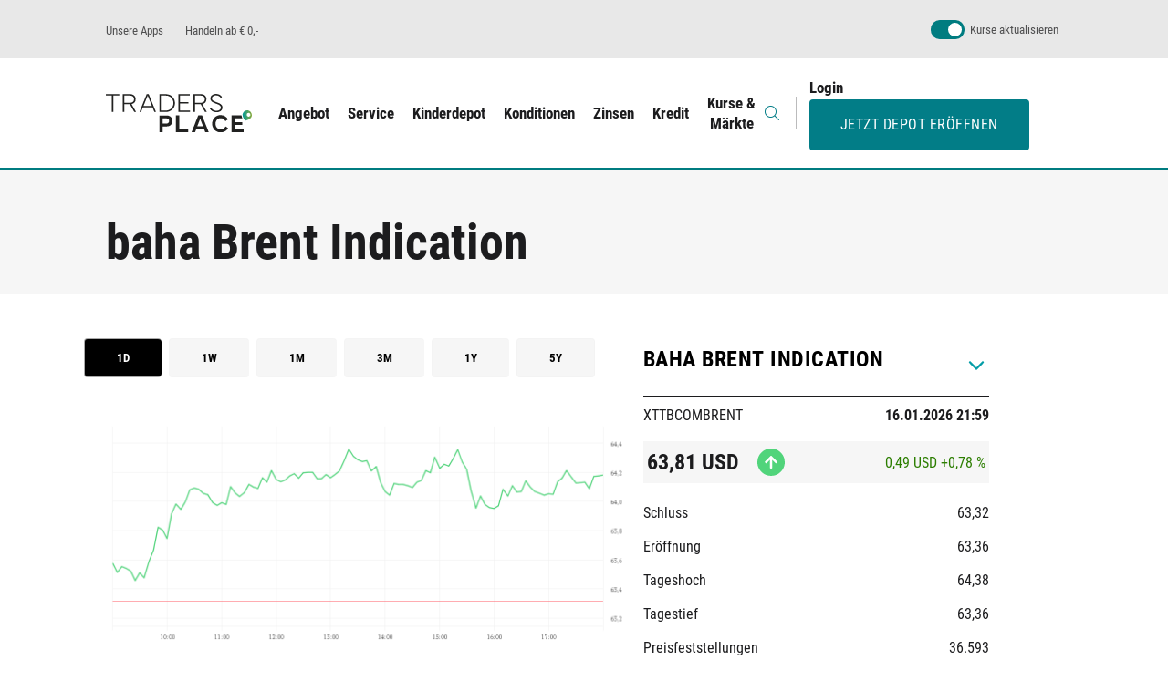

--- FILE ---
content_type: text/html; charset=UTF-8
request_url: https://tradersplace.de/index/details/tts-251030714/brent
body_size: 92849
content:
<!doctype html>
<html lang="de-DE">

            

    <head>
                    <link rel="stylesheet" href="/build/app_styles.css">
<script src="/build/runtime.js"></script><script src="/build/app_js_head.js"></script>
                            <meta name="viewport" content="width=device-width, initial-scale=1, shrink-to-fit=no" /><meta name="format-detection" content="telephone=no" /><meta name="revisit-after" content="7 days" /><meta name="language" content="de" />
<meta http-equiv="content-type" content="text/html; charset=utf-8" /><meta http-equiv="x-ua-compatible" content="IE=edge" />            <meta name="robots" content="index"/>
<meta name="robots" content="follow"/>                            
    <title>TRADERS PLACE</title>                                                                                        <meta name="twitter:card" content="summary" />
                                                    <link rel="apple-touch-icon" sizes="57x57" href="/build/favicon/apple-icon-57x57.png">
<link rel="apple-touch-icon" sizes="60x60" href="/build/favicon/apple-icon-60x60.png">
<link rel="apple-touch-icon" sizes="72x72" href="/build/favicon/apple-icon-72x72.png">
<link rel="apple-touch-icon" sizes="76x76" href="/build/favicon/apple-icon-76x76.png">
<link rel="apple-touch-icon" sizes="114x114" href="/build/favicon/apple-icon-114x114.png">
<link rel="apple-touch-icon" sizes="120x120" href="/build/favicon/apple-icon-120x120.png">
<link rel="apple-touch-icon" sizes="144x144" href="/build/favicon/apple-icon-144x144.png">
<link rel="apple-touch-icon" sizes="152x152" href="/build/favicon/apple-icon-152x152.png">
<link rel="apple-touch-icon" sizes="180x180" href="/build/favicon/apple-icon-180x180.png">
<link rel="icon" type="image/png" sizes="192x192"  href="/build/favicon/android-icon-192x192.png">
<link rel="icon" type="image/png" sizes="32x32" href="/build/favicon/favicon-32x32.png">
<link rel="icon" type="image/png" sizes="96x96" href="/build/favicon/favicon-96x96.png">
<link rel="icon" type="image/png" sizes="16x16" href="/build/favicon/favicon-16x16.png">
<meta name="msapplication-TileColor" content="#ffffff">
<meta name="msapplication-TileImage" content="/build/favicon/ms-icon-144x144.png">
                            <link rel="preload" as="font" type="font/woff2" href="/build/fonts/RobotoCondensed-Bold.woff2">

                            <!-- Google Tag Manager -->
<script>(function(w,d,s,l,i){w[l]=w[l]||[];w[l].push({'gtm.start':
            new Date().getTime(),event:'gtm.js'});var f=d.getElementsByTagName(s)[0],
        j=d.createElement(s),dl=l!='dataLayer'?'&l='+l:'';j.async=true;j.src=
        'https://www.googletagmanager.com/gtm.js?id='+i+dl;f.parentNode.insertBefore(j,f);
    })(window,document,'script','dataLayer','GTM-5TXQRZM');</script>
<!-- End Google Tag Manager -->                            <!-- Datareporter Banner Code -->

<script src="https://webcachex-eu.datareporter.eu/loader/v2/cmp-load.js?url=e0196eab-05a7-47bc-a194-0b8450be2a1c.AyzhlVoNewP4.YY0" defer></script>
<!-- Datareporter Banner Code -->

<script src="/build/urlparameterhandler.js" type="text/javascript"></script>                            <!-- Teamviewer Chatvisor Code -->
<script src="https://cdn.chatvisor.com/cdn/js/ga9dnvys7y.js" type="text/javascript" async defer></script>
<!-- Teamviewer Chatvisor Code  -->                            <script type="text/javascript">
    var sitekey = '6LcI6AoUAAAAAJocJf9s6n4-f9VbAGxqgyxvD7QM';
    var CaptchaCallback = function () {
        $('.multiple-recaptcha').each(function () {
            var id = $(this).attr('id');
            grecaptcha.render(id, {'sitekey': sitekey});
        })
    };
    var captchaLoaded = false;
    var renderDadCaptcha = function () {
        if (!captchaLoaded) {
            $.getScript("https://www.google.com/recaptcha/api.js?onload=CaptchaCallback&render=explicit", function () {
                captchaLoaded = true;
            }).fail(function() {
                renderDadCaptcha();
            });
        }
    };
</script>
            </head>

<body class="contenttype-em_navigation menu-em_navigation">
    <a href="#mainheader" class="skip-link">Zum Header bzw. Seitenanfang springen</a>
<a href="#maincontent" class="skip-link">Zum Inhalt springen</a>
<a href="#mainfooter" class="skip-link">Zum Footer bzw. Seitenende springen</a>    <!-- Google Tag Manager (noscript) -->
<noscript><iframe src="https://www.googletagmanager.com/ns.html?id=GTM-5TXQRZM"
                  height="0" width="0" style="display:none;visibility:hidden"></iframe></noscript>
<!-- End Google Tag Manager (noscript) -->
            <section class="ribbon ribbon--native-apps js-native-app-ribbon">
    <button class="close-ribbon" type="button" aria-label="App Hinweis schließen"><i class="fal fa-times close" aria-label="Schließen Icon"></i></button>
    <figure class="app-logo">
        <picture>
            <img src="/build/images/theme/tradersplace-logo-icon_only.svg" alt="Tradersplace Logo" title="Tradersplace Logo" width="XXX" height="XXX" class="img-fluid" loading="lazy">
        </picture>
    </figure>
    <span class="app-name">Traders Place</span>
    <a href="" id="native-app-link" class="btn btn--black u-uppercase app-link" target="_blank">Zur app</a>
</section>    
            <header id="mainheader" class="mainheader" role="banner" tabindex="-1">

    <!-- top header -->
    <div class="mainheader__top">
        <div class="container-fluid h-100">
            <div class="row h-100">
                <div class="col-12 h-100">
                    <div class="d-flex align-items-center justify-content-between w-100 h-100">
                        <nav class="topnav">
    <ul class="list-unstyled topnav__list d-flex">
                    <li class="topnav__listitem">
            
            <a href="/service/service-tools/apps" class="topnav__link">Unsere Apps</a>
        </li>
            <li class="topnav__listitem">
            
            <a href="/angebot/uebersicht" class="topnav__link">Handeln ab € 0,-</a>
        </li>
        </ul>
</nav>

                        <div class="mainheader__login d-flex align-items-center">
                                                        <div class="mainheader__course">
    <div class="checkbox-switcher">
        <input id="update_course" class="update_course" type="checkbox" value="1" checked>
        <div class="checkbox-switcher__switch"></div>
        <label for="update_course">Kurse aktualisieren</label>
    </div>
</div>                        </div>
                    </div>
                </div>
            </div>
        </div>
    </div>

    <!-- main header (with logo and navigation) -->
    <div class="mainheader__bottom">
        <div class="container-fluid h-100">
            <div class="row h-100">
                <div class="col-12 h-100">
                    <div class="d-flex align-items-center justify-content-between h-100">
                        <div class="d-flex align-items-center justify-content-end h-100">
                            <div class="logo">
    <a href="/">
        <figure class="logo__figure">
            <picture>
                <img src="/build/images/theme/logo_tp.svg" alt="TRADERS PLACE" title="TRADERS PLACE" class="logo__image" width="200" height="52">
            </picture>
        </figure>
    </a>
</div>                            <div class="searchbar d-flex align-items-center js-searchbar" role="search" aria-label="Suche">
    <form class="searchbar__form d-flex align-items-center position-relative autocomplete-form" action="https://tradersplace.de/wertpapiersuche" method="post">
        <div class="searchbar__input">
            <label for="header_trading_search">ISIN / WKN / Name</label>
            <input type="text"
                   id="header_trading_search"
                   name="search[search_text]"
                   data-href="/ajax/search"
                   class="form-control autocomplete-ctrl js-searchbar-input"
                   aria-label="Wertpapiersuche"> <i class="fal fa-search js-searchbar-submit" role="button" aria-label="Wertpapiersuche abschicken"></i>
            <div class="spinner spinner__ajax lazy-spinner d-none"><div class="fa fa-spinner fa-spin"></div></div>
        </div>
    </form>
    <form class="searchbar__form d-flex align-items-center position-relative" action="https://tradersplace.de/suche" method="get">
        <div class="searchbar__input">
            <label for="header_text_search">Volltextsuche</label>
            <input id="header_text_search" name="s" type="text" class="form-control js-searchbar-input" aria-label="Volltextsuche"> <i class="fal fa-search js-searchbar-submit" role="button" aria-label="Volltextsuche abschicken"></i>
        </div>
    </form>
</div>
                            <nav class="mainnav js-mainnav" aria-label="Hauptnavigation">
    <ul class="list-unstyled mainnav__list d-flex flex-row justify-content-end align-items-center">
                    <li class="mainnav__listitem mainnav__listitem--has-submenu">
            
            <a href="/angebot/uebersicht" data-href="" class="mainnav__link js-scroll">Angebot</a>
                        <div class="mainnav__submenu-wrapper" style="--number-of-columns: 1">
                                    <div class="mainnav__submenu">
                        
                        <a href="/angebot/uebersicht" class="mainnav__submenu--mainlink">Übersicht</a>
                        <ul class="list-unstyled mainnav__submenu--list">
                                                            <li class="mainnav__submenu--listitem">
                                    
                                    <a href="/angebot/uebersicht/zinskonto" class="mainnav__submenu--sublink">Zinskonto</a>
                                </li>
                                                            <li class="mainnav__submenu--listitem">
                                    
                                    <a href="/angebot/uebersicht/traders-place-kinderdepot" class="mainnav__submenu--sublink">Traders Place Kinderdepot</a>
                                </li>
                                                            <li class="mainnav__submenu--listitem">
                                    
                                    <a href="/angebot/uebersicht/aktien" class="mainnav__submenu--sublink">Aktien</a>
                                </li>
                                                            <li class="mainnav__submenu--listitem">
                                    
                                    <a href="/angebot/uebersicht/fonds" class="mainnav__submenu--sublink">Fonds</a>
                                </li>
                                                            <li class="mainnav__submenu--listitem">
                                    
                                    <a href="/angebot/uebersicht/etfs" class="mainnav__submenu--sublink">ETFs</a>
                                </li>
                                                            <li class="mainnav__submenu--listitem">
                                    
                                    <a href="/angebot/uebersicht/anleihen" class="mainnav__submenu--sublink">Anleihen</a>
                                </li>
                                                            <li class="mainnav__submenu--listitem">
                                    
                                    <a href="/angebot/uebersicht/derivate" class="mainnav__submenu--sublink">Derivate</a>
                                </li>
                                                            <li class="mainnav__submenu--listitem">
                                    
                                    <a href="/angebot/uebersicht/kryptowaehrungen" class="mainnav__submenu--sublink">Kryptowährungen</a>
                                </li>
                                                            <li class="mainnav__submenu--listitem">
                                    
                                    <a href="/angebot/uebersicht/sparplaene" class="mainnav__submenu--sublink">Sparpläne</a>
                                </li>
                                                            <li class="mainnav__submenu--listitem">
                                    
                                    <a href="/angebot/uebersicht/digitale-vermoegensverwaltung" class="mainnav__submenu--sublink">Digitale Vermögensverwaltung</a>
                                </li>
                                                            <li class="mainnav__submenu--listitem">
                                    
                                    <a href="/angebot/uebersicht/neukundenbonus" class="mainnav__submenu--sublink">Neukundenbonus</a>
                                </li>
                                                    </ul>
                    </div>
                            </div>
        </li>
                <li class="mainnav__listitem mainnav__listitem--has-submenu">
            
            <a href="/service/service-tools" data-href="" class="mainnav__link js-scroll">Service</a>
                        <div class="mainnav__submenu-wrapper" style="--number-of-columns: 1">
                                    <div class="mainnav__submenu">
                        
                        <a href="/service/service-tools" class="mainnav__submenu--mainlink">Service &amp; Tools</a>
                        <ul class="list-unstyled mainnav__submenu--list">
                                                            <li class="mainnav__submenu--listitem">
                                    
                                    <a href="/service/service-tools/formularcenter" class="mainnav__submenu--sublink">Formularcenter</a>
                                </li>
                                                            <li class="mainnav__submenu--listitem">
                                    
                                    <a href="/service/service-tools/sicherheit-stabilitaet" class="mainnav__submenu--sublink">Sicherheit &amp; Stabilität</a>
                                </li>
                                                            <li class="mainnav__submenu--listitem">
                                    
                                    <a href="/service/service-tools/unterdepots" class="mainnav__submenu--sublink">Unterdepots</a>
                                </li>
                                                            <li class="mainnav__submenu--listitem">
                                    
                                    <a href="/service/service-tools/waehrungskonten" class="mainnav__submenu--sublink">Währungskonten</a>
                                </li>
                                                            <li class="mainnav__submenu--listitem">
                                    
                                    <a href="/service/service-tools/depotuebertrag" class="mainnav__submenu--sublink">Depotübertrag</a>
                                </li>
                                                            <li class="mainnav__submenu--listitem">
                                    
                                    <a href="/service/service-tools/apps" class="mainnav__submenu--sublink">Apps</a>
                                </li>
                                                            <li class="mainnav__submenu--listitem">
                                    
                                    <a href="/service/service-tools/rueckruf" class="mainnav__submenu--sublink">Rückruf</a>
                                </li>
                                                            <li class="mainnav__submenu--listitem">
                                    
                                    <a href="/service/service-tools/kontakt" class="mainnav__submenu--sublink">Kontakt</a>
                                </li>
                                                            <li class="mainnav__submenu--listitem">
                                    
                                    <a href="/service/service-tools/handelsplaetze" class="mainnav__submenu--sublink">Handelsplätze</a>
                                </li>
                                                            <li class="mainnav__submenu--listitem">
                                    
                                    <a href="/service/service-tools/premium-partner" class="mainnav__submenu--sublink">Premium Partner</a>
                                </li>
                                                            <li class="mainnav__submenu--listitem">
                                    
                                    <a href="/service/service-tools/orderarten" class="mainnav__submenu--sublink">Orderarten</a>
                                </li>
                                                    </ul>
                    </div>
                            </div>
        </li>
                <li class="mainnav__listitem mainnav__listitem--has-submenu">
            
            <a href="/angebot/uebersicht/traders-place-kinderdepot" data-href="" class="mainnav__link js-scroll">Kinderdepot</a>
                        <div class="mainnav__submenu-wrapper" style="--number-of-columns: 1">
                                    <div class="mainnav__submenu">
                        
                        <a href="/kinderdepot/traders-place-kinderdepot" class="mainnav__submenu--mainlink">Traders Place Kinderdepot</a>
                        <ul class="list-unstyled mainnav__submenu--list">
                                                    </ul>
                    </div>
                            </div>
        </li>
                <li class="mainnav__listitem mainnav__listitem--has-submenu">
            
            <a href="/konditionen/deine-konditionen" data-href="" class="mainnav__link js-scroll">Konditionen</a>
                        <div class="mainnav__submenu-wrapper" style="--number-of-columns: 1">
                                    <div class="mainnav__submenu">
                        
                        <a href="/konditionen/deine-konditionen" class="mainnav__submenu--mainlink">Deine Konditionen</a>
                        <ul class="list-unstyled mainnav__submenu--list">
                                                    </ul>
                    </div>
                            </div>
        </li>
                <li class="mainnav__listitem mainnav__listitem--has-submenu">
            
            <a href="/zinsen/zinsen-anlegen" data-href="" class="mainnav__link js-scroll">Zinsen</a>
                        <div class="mainnav__submenu-wrapper" style="--number-of-columns: 1">
                                    <div class="mainnav__submenu">
                        
                        <a href="/zinsen/zinsen-anlegen" class="mainnav__submenu--mainlink">Zinsen &amp; Anlegen</a>
                        <ul class="list-unstyled mainnav__submenu--list">
                                                    </ul>
                    </div>
                            </div>
        </li>
                <li class="mainnav__listitem mainnav__listitem--has-submenu">
            
            <a href="/kredit/lombardkredit2" data-href="" class="mainnav__link js-scroll">Kredit</a>
                        <div class="mainnav__submenu-wrapper" style="--number-of-columns: 1">
                                    <div class="mainnav__submenu">
                        
                        <a href="/kredit/lombardkredit2" class="mainnav__submenu--mainlink">Lombardkredit</a>
                        <ul class="list-unstyled mainnav__submenu--list">
                                                    </ul>
                    </div>
                            </div>
        </li>
                <li class="mainnav__listitem mainnav__listitem--has-submenu">
            
            <a href="/kurse-maerkte/maerkte-news/maerkte" data-href="" class="mainnav__link js-scroll">Kurse &amp; Märkte</a>
                        <div class="mainnav__submenu-wrapper" style="--number-of-columns: 1">
                                    <div class="mainnav__submenu">
                        
                        <a href="/kurse-maerkte/maerkte-news/maerkte" class="mainnav__submenu--mainlink">Märkte &amp; News</a>
                        <ul class="list-unstyled mainnav__submenu--list">
                                                            <li class="mainnav__submenu--listitem">
                                    
                                    <a href="/kurse-maerkte/maerkte-news/maerkte" class="mainnav__submenu--sublink">Märkte</a>
                                </li>
                                                            <li class="mainnav__submenu--listitem">
                                    
                                    <a href="/kurse-maerkte/maerkte-news/indizes" class="mainnav__submenu--sublink">Indizes</a>
                                </li>
                                                            <li class="mainnav__submenu--listitem">
                                    
                                    <a href="/kurse-maerkte/maerkte-news/etfs" class="mainnav__submenu--sublink">ETFs</a>
                                </li>
                                                            <li class="mainnav__submenu--listitem">
                                    
                                    <a href="/kurse-maerkte/maerkte-news/zertifikate-optionsscheine" class="mainnav__submenu--sublink">Zertifikate &amp; Optionsscheine</a>
                                </li>
                                                            <li class="mainnav__submenu--listitem">
                                    
                                    <a href="/kurse-maerkte/maerkte-news/waehrungen" class="mainnav__submenu--sublink">Währungen</a>
                                </li>
                                                            <li class="mainnav__submenu--listitem">
                                    
                                    <a href="/kurse-maerkte/maerkte-news/rohstoffe" class="mainnav__submenu--sublink">Rohstoffe</a>
                                </li>
                                                            <li class="mainnav__submenu--listitem">
                                    
                                    <a href="/kurse-maerkte/maerkte-news/nachrichten" class="mainnav__submenu--sublink">Nachrichten</a>
                                </li>
                                                            <li class="mainnav__submenu--listitem">
                                    
                                    <a href="/kurse-maerkte/maerkte-news/fonds" class="mainnav__submenu--sublink">Fonds</a>
                                </li>
                                                    </ul>
                    </div>
                            </div>
        </li>
        </ul>
</nav>
                        </div>

                        <div class="mainheader__navigation">
                            <div class="d-flex align-items-center justify-content-end">
                                <a href="#" class="headersearch__mainnav js-searchbar-link" aria-expanded="false" aria-label="Suchbereich ein- oder ausblenden">
    <div class="headersearch__figure headersearch__figure--open">
        <i class="fal fa-search" alt="Suche öffnen Symbol"></i>
    </div>
    <div class="headersearch__figure headersearch__figure--close">
        <i class="fal fa-times"alt="Suche schließen Symbol"></i>
    </div>
</a>                                <div class="profile">
    <a href="https://portal.tradersplace.de/de/login?user=b2ctp" target="_blank" class="profile__login">Login</a>
    <a href="https://start.tradersplace.de/onboarding/process/start?tracking=null" target="_blank" class="profile__btn btn btn--primary">Jetzt Depot eröffnen</a>
</div>
<button class="burger js-burger" aria-label="menu">
    <i class="fal fa-bars open"></i>
    <i class="fal fa-times close"></i>
</button>                            </div>
                        </div>
                    </div>
                </div>
            </div>
        </div>
    </div>
</header>

<!-- mobile navigation -->
    
    <div class="mobilenav-app" style="display: none;">
    <div class="mobilenav-app__item">
        <div class="mobilenav-app__login">
            <a href="https://portal.tradersplace.de/de/login?user=b2ctp" target="_blank" class="btn btn--primary mobilenav-app__loginBtn">Login</a>
        </div>
    </div>
    <div class="mobilenav-app__item">
        <div class="mobilenav-app__course">
            <div class="checkbox-switcher">
                <input id="update_course_mobilenav" class="update_course" type="checkbox" value="1" checked>
                <div class="checkbox-switcher__switch"></div>
                <label for="update_course_mobilenav">Kurse aktualisieren</label>
            </div>
        </div>
    </div>
    <div class="mobilenav-app__item" data-position="bottom">
        <nav class="topnav">
    <ul class="list-unstyled topnav__list d-flex">
                    <li class="topnav__listitem">
            
            <a href="/service/service-tools/apps" class="topnav__link" aria-hidden="false" aria-label="Unsere Apps">Unsere Apps</a>
        </li>
            <li class="topnav__listitem">
            
            <a href="/angebot/uebersicht" class="topnav__link" aria-hidden="false" aria-label="Handeln ab € 0,-">Handeln ab € 0,-</a>
        </li>
        </ul>
</nav>
    </div>
</div>
<nav class="mobilenav" id="js-mmenu" role="mobile" aria-label="Mobile Navigation" style="--mm-close-submenu-label: 'Zurück';">
    <ul class="list-unstyled mobilenav__list">
                    <li class="mobilenav__listitem">
            
            <a href="/angebot/uebersicht"
               class="mobilenav__link mobilenav__link--hassub">Angebot</a>
            <ul class="list-unstyled mobilenav__list mobilenav__list--sub">
                <li class="mobilenav__listitem mobilenav__listitem--sub">
                    
                    <a href="/angebot/uebersicht"
                       class="mobilenav__link mobilenav__link--main">Angebot</a>
                </li>
                                    <li class="mobilenav__listitem mobilenav__listitem--sub">
                    
                        <a href="/angebot/uebersicht"
                           class="mobilenav__link mobilenav__link--sub">Übersicht</a>
                    </li>
                                            <li class="mobilenav__listitem mobilenav__listitem--sub">
                            
                            <a href="/angebot/uebersicht/zinskonto"
                                class="mobilenav__link mobilenav__link--main">Zinskonto</a>
                        </li>
                                            <li class="mobilenav__listitem mobilenav__listitem--sub">
                            
                            <a href="/angebot/uebersicht/traders-place-kinderdepot"
                                class="mobilenav__link mobilenav__link--main">Traders Place Kinderdepot</a>
                        </li>
                                            <li class="mobilenav__listitem mobilenav__listitem--sub">
                            
                            <a href="/angebot/uebersicht/aktien"
                                class="mobilenav__link mobilenav__link--main">Aktien</a>
                        </li>
                                            <li class="mobilenav__listitem mobilenav__listitem--sub">
                            
                            <a href="/angebot/uebersicht/fonds"
                                class="mobilenav__link mobilenav__link--main">Fonds</a>
                        </li>
                                            <li class="mobilenav__listitem mobilenav__listitem--sub">
                            
                            <a href="/angebot/uebersicht/etfs"
                                class="mobilenav__link mobilenav__link--main">ETFs</a>
                        </li>
                                            <li class="mobilenav__listitem mobilenav__listitem--sub">
                            
                            <a href="/angebot/uebersicht/anleihen"
                                class="mobilenav__link mobilenav__link--main">Anleihen</a>
                        </li>
                                            <li class="mobilenav__listitem mobilenav__listitem--sub">
                            
                            <a href="/angebot/uebersicht/derivate"
                                class="mobilenav__link mobilenav__link--main">Derivate</a>
                        </li>
                                            <li class="mobilenav__listitem mobilenav__listitem--sub">
                            
                            <a href="/angebot/uebersicht/kryptowaehrungen"
                                class="mobilenav__link mobilenav__link--main">Kryptowährungen</a>
                        </li>
                                            <li class="mobilenav__listitem mobilenav__listitem--sub">
                            
                            <a href="/angebot/uebersicht/sparplaene"
                                class="mobilenav__link mobilenav__link--main">Sparpläne</a>
                        </li>
                                            <li class="mobilenav__listitem mobilenav__listitem--sub">
                            
                            <a href="/angebot/uebersicht/digitale-vermoegensverwaltung"
                                class="mobilenav__link mobilenav__link--main">Digitale Vermögensverwaltung</a>
                        </li>
                                            <li class="mobilenav__listitem mobilenav__listitem--sub">
                            
                            <a href="/angebot/uebersicht/neukundenbonus"
                                class="mobilenav__link mobilenav__link--main">Neukundenbonus</a>
                        </li>
                                                </ul>
        </li>
                <li class="mobilenav__listitem">
            
            <a href="/service/service-tools"
               class="mobilenav__link mobilenav__link--hassub">Service</a>
            <ul class="list-unstyled mobilenav__list mobilenav__list--sub">
                <li class="mobilenav__listitem mobilenav__listitem--sub">
                    
                    <a href="/service/service-tools"
                       class="mobilenav__link mobilenav__link--main">Service</a>
                </li>
                                    <li class="mobilenav__listitem mobilenav__listitem--sub">
                    
                        <a href="/service/service-tools"
                           class="mobilenav__link mobilenav__link--sub">Service &amp; Tools</a>
                    </li>
                                            <li class="mobilenav__listitem mobilenav__listitem--sub">
                            
                            <a href="/service/service-tools/formularcenter"
                                class="mobilenav__link mobilenav__link--main">Formularcenter</a>
                        </li>
                                            <li class="mobilenav__listitem mobilenav__listitem--sub">
                            
                            <a href="/service/service-tools/sicherheit-stabilitaet"
                                class="mobilenav__link mobilenav__link--main">Sicherheit &amp; Stabilität</a>
                        </li>
                                            <li class="mobilenav__listitem mobilenav__listitem--sub">
                            
                            <a href="/service/service-tools/unterdepots"
                                class="mobilenav__link mobilenav__link--main">Unterdepots</a>
                        </li>
                                            <li class="mobilenav__listitem mobilenav__listitem--sub">
                            
                            <a href="/service/service-tools/waehrungskonten"
                                class="mobilenav__link mobilenav__link--main">Währungskonten</a>
                        </li>
                                            <li class="mobilenav__listitem mobilenav__listitem--sub">
                            
                            <a href="/service/service-tools/depotuebertrag"
                                class="mobilenav__link mobilenav__link--main">Depotübertrag</a>
                        </li>
                                            <li class="mobilenav__listitem mobilenav__listitem--sub">
                            
                            <a href="/service/service-tools/apps"
                                class="mobilenav__link mobilenav__link--main">Apps</a>
                        </li>
                                            <li class="mobilenav__listitem mobilenav__listitem--sub">
                            
                            <a href="/service/service-tools/rueckruf"
                                class="mobilenav__link mobilenav__link--main">Rückruf</a>
                        </li>
                                            <li class="mobilenav__listitem mobilenav__listitem--sub">
                            
                            <a href="/service/service-tools/kontakt"
                                class="mobilenav__link mobilenav__link--main">Kontakt</a>
                        </li>
                                            <li class="mobilenav__listitem mobilenav__listitem--sub">
                            
                            <a href="/service/service-tools/handelsplaetze"
                                class="mobilenav__link mobilenav__link--main">Handelsplätze</a>
                        </li>
                                            <li class="mobilenav__listitem mobilenav__listitem--sub">
                            
                            <a href="/service/service-tools/premium-partner"
                                class="mobilenav__link mobilenav__link--main">Premium Partner</a>
                        </li>
                                            <li class="mobilenav__listitem mobilenav__listitem--sub">
                            
                            <a href="/service/service-tools/orderarten"
                                class="mobilenav__link mobilenav__link--main">Orderarten</a>
                        </li>
                                                </ul>
        </li>
                <li class="mobilenav__listitem">
            
            <a href="/angebot/uebersicht/traders-place-kinderdepot"
               class="mobilenav__link mobilenav__link--hassub">Kinderdepot</a>
            <ul class="list-unstyled mobilenav__list mobilenav__list--sub">
                <li class="mobilenav__listitem mobilenav__listitem--sub">
                    
                    <a href="/angebot/uebersicht/traders-place-kinderdepot"
                       class="mobilenav__link mobilenav__link--main">Kinderdepot</a>
                </li>
                                    <li class="mobilenav__listitem mobilenav__listitem--sub">
                    
                        <a href="/kinderdepot/traders-place-kinderdepot"
                           class="mobilenav__link mobilenav__link--sub">Traders Place Kinderdepot</a>
                    </li>
                                                </ul>
        </li>
                <li class="mobilenav__listitem">
            
            <a href="/konditionen/deine-konditionen"
               class="mobilenav__link mobilenav__link--hassub">Konditionen</a>
            <ul class="list-unstyled mobilenav__list mobilenav__list--sub">
                <li class="mobilenav__listitem mobilenav__listitem--sub">
                    
                    <a href="/konditionen/deine-konditionen"
                       class="mobilenav__link mobilenav__link--main">Konditionen</a>
                </li>
                                    <li class="mobilenav__listitem mobilenav__listitem--sub">
                    
                        <a href="/konditionen/deine-konditionen"
                           class="mobilenav__link mobilenav__link--sub">Deine Konditionen</a>
                    </li>
                                                </ul>
        </li>
                <li class="mobilenav__listitem">
            
            <a href="/zinsen/zinsen-anlegen"
               class="mobilenav__link mobilenav__link--hassub">Zinsen</a>
            <ul class="list-unstyled mobilenav__list mobilenav__list--sub">
                <li class="mobilenav__listitem mobilenav__listitem--sub">
                    
                    <a href="/zinsen/zinsen-anlegen"
                       class="mobilenav__link mobilenav__link--main">Zinsen</a>
                </li>
                                    <li class="mobilenav__listitem mobilenav__listitem--sub">
                    
                        <a href="/zinsen/zinsen-anlegen"
                           class="mobilenav__link mobilenav__link--sub">Zinsen &amp; Anlegen</a>
                    </li>
                                                </ul>
        </li>
                <li class="mobilenav__listitem">
            
            <a href="/kredit/lombardkredit2"
               class="mobilenav__link mobilenav__link--hassub">Kredit</a>
            <ul class="list-unstyled mobilenav__list mobilenav__list--sub">
                <li class="mobilenav__listitem mobilenav__listitem--sub">
                    
                    <a href="/kredit/lombardkredit2"
                       class="mobilenav__link mobilenav__link--main">Kredit</a>
                </li>
                                    <li class="mobilenav__listitem mobilenav__listitem--sub">
                    
                        <a href="/kredit/lombardkredit2"
                           class="mobilenav__link mobilenav__link--sub">Lombardkredit</a>
                    </li>
                                                </ul>
        </li>
                <li class="mobilenav__listitem">
            
            <a href="/kurse-maerkte/maerkte-news/maerkte"
               class="mobilenav__link mobilenav__link--hassub">Kurse &amp; Märkte</a>
            <ul class="list-unstyled mobilenav__list mobilenav__list--sub">
                <li class="mobilenav__listitem mobilenav__listitem--sub">
                    
                    <a href="/kurse-maerkte/maerkte-news/maerkte"
                       class="mobilenav__link mobilenav__link--main">Kurse &amp; Märkte</a>
                </li>
                                    <li class="mobilenav__listitem mobilenav__listitem--sub">
                    
                        <a href="/kurse-maerkte/maerkte-news/maerkte"
                           class="mobilenav__link mobilenav__link--sub">Märkte &amp; News</a>
                    </li>
                                            <li class="mobilenav__listitem mobilenav__listitem--sub">
                            
                            <a href="/kurse-maerkte/maerkte-news/maerkte"
                                class="mobilenav__link mobilenav__link--main">Märkte</a>
                        </li>
                                            <li class="mobilenav__listitem mobilenav__listitem--sub">
                            
                            <a href="/kurse-maerkte/maerkte-news/indizes"
                                class="mobilenav__link mobilenav__link--main">Indizes</a>
                        </li>
                                            <li class="mobilenav__listitem mobilenav__listitem--sub">
                            
                            <a href="/kurse-maerkte/maerkte-news/etfs"
                                class="mobilenav__link mobilenav__link--main">ETFs</a>
                        </li>
                                            <li class="mobilenav__listitem mobilenav__listitem--sub">
                            
                            <a href="/kurse-maerkte/maerkte-news/zertifikate-optionsscheine"
                                class="mobilenav__link mobilenav__link--main">Zertifikate &amp; Optionsscheine</a>
                        </li>
                                            <li class="mobilenav__listitem mobilenav__listitem--sub">
                            
                            <a href="/kurse-maerkte/maerkte-news/waehrungen"
                                class="mobilenav__link mobilenav__link--main">Währungen</a>
                        </li>
                                            <li class="mobilenav__listitem mobilenav__listitem--sub">
                            
                            <a href="/kurse-maerkte/maerkte-news/rohstoffe"
                                class="mobilenav__link mobilenav__link--main">Rohstoffe</a>
                        </li>
                                            <li class="mobilenav__listitem mobilenav__listitem--sub">
                            
                            <a href="/kurse-maerkte/maerkte-news/nachrichten"
                                class="mobilenav__link mobilenav__link--main">Nachrichten</a>
                        </li>
                                            <li class="mobilenav__listitem mobilenav__listitem--sub">
                            
                            <a href="/kurse-maerkte/maerkte-news/fonds"
                                class="mobilenav__link mobilenav__link--main">Fonds</a>
                        </li>
                                                </ul>
        </li>
            <li class="mobilenav__listitem mm-listitem">
            <a href="https://start.tradersplace.de/onboarding/process/start" target="_blank" class="profile__btn btn btn--primary mm-listitem__text">Jetzt Depot eröffnen</a>
        </li>
    </ul>
</nav>

    <main id="maincontent" class="maincontent" role="main" tabindex="-1">
        
    <header class="headlineh1 ce--mb-xsmall">
    <div class="container-fluid">
        <div class="headlineh1__content">
            <h1 class="headlineh1__title mb-0">
                baha Brent Indication
            </h1>
        </div>
    </div>
</header>
<div class="container-fluid">
    <div class="flexbox index-detail--chart-and-info flexbox__60-40 d-flex flex-wrap u-spacing-mb-small">
        <div class="tabs flex-item">
            <div class="ce ce-tabs js-tabs ce--full ce-tabs--small ce--mb-small">
                <div class="ce-tabs__container">
                    <ul class="ce-tabs__nav">
                        <li>
                            <a href="#tab11" data-toggle="tab" class="active">1D</a>
                        </li>
                        <li>
                            <a href="#tab12" data-toggle="tab">1W</a>
                        </li>
                        <li>
                            <a href="#tab13" data-toggle="tab">1M</a>
                        </li>
                        <li>
                            <a href="#tab14" data-toggle="tab">3M</a>
                        </li>
                        <li>
                            <a href="#tab15" data-toggle="tab">1Y</a>
                        </li>
                        <li>
                            <a href="#tab16" data-toggle="tab">5Y</a>
                        </li>
                    </ul>
                    <div class="ce-tabs__content">
                        <div id="tab11" class="ce-tabs__item active">
                            <div class="ce ce-chart ce--full ce--mb-xxsmall">
                                <div class="">
                                    <div class="ce-chart__cont">
                                        <div class="ce-chart__frame">
                                            <div class="ce-chart__frame-el">
                                                                                                <img data-src-path="/chart/image/tts-251030714/intraday" src="/chart/image/tts-251030714/intraday" alt="Chart zur Tagesentwicklung von baha Brent Indication" aria-label="Chart zur Tagesentwicklung von baha Brent Indication" >
                                            </div>
                                        </div>
                                    </div>
                                </div>
                            </div>
                        </div>
                        <div id="tab12" class="ce-tabs__item">
                            <div class="ce ce-chart ce--full ce--mb-xxsmall">
                                <div class="">
                                    <div class="ce-chart__cont">
                                        <div class="ce-chart__frame">
                                            <div class="ce-chart__frame-el">
                                                <img data-src-path="/chart/image/tts-251030714/1w" src="/chart/image/tts-251030714/1w" alt="Chart zur Wochenentwicklung von baha Brent Indication" aria-label="Chart zur Wochenentwicklung von baha Brent Indication" >
                                            </div>
                                        </div>
                                    </div>
                                </div>
                            </div>
                        </div>
                        <div id="tab13" class="ce-tabs__item">
                            <div class="ce ce-chart ce--full ce--mb-xxsmall">
                                <div class="">
                                    <div class="ce-chart__cont">
                                        <div class="ce-chart__frame">
                                            <div class="ce-chart__frame-el">
                                                <img data-src-path="/chart/image/tts-251030714/1m" src="/chart/image/tts-251030714/1m" alt="Chart zur Monatsentwicklung von baha Brent Indication" aria-label="Chart zur Monatsentwicklung von baha Brent Indication" >
                                            </div>
                                        </div>
                                    </div>
                                </div>
                            </div>
                        </div>
                        <div id="tab14" class="ce-tabs__item">
                            <div class="ce ce-chart ce--full ce--mb-xxsmall">
                                <div class="">
                                    <div class="ce-chart__cont">
                                        <div class="ce-chart__frame">
                                            <div class="ce-chart__frame-el">
                                                <img data-src-path="/chart/image/tts-251030714/3m" src="/chart/image/tts-251030714/3m" alt="Chart zur Entwicklung der letzten drei Monate von baha Brent Indication" aria-label="Chart zur Entwicklung der letzten drei Monate von baha Brent Indication" >
                                            </div>
                                        </div>
                                    </div>
                                </div>
                            </div>
                        </div>
                        <div id="tab15" class="ce-tabs__item">
                            <div class="ce ce-chart ce--full ce--mb-xxsmall">
                                <div class="">
                                    <div class="ce-chart__cont">
                                        <div class="ce-chart__frame">
                                            <div class="ce-chart__frame-el">
                                                <img data-src-path="/chart/image/tts-251030714/1y" src="/chart/image/tts-251030714/1y" alt="Chart zur Jahresentwicklung von baha Brent Indication" aria-label="Chart zur Jahresentwicklung von baha Brent Indication" >
                                            </div>
                                        </div>
                                    </div>
                                </div>
                            </div>
                        </div>
                        <div id="tab16" class="ce-tabs__item">
                            <div class="ce ce-chart ce--full ce--mb-xxsmall">
                                <div class="">
                                    <div class="ce-chart__cont">
                                        <div class="ce-chart__frame">
                                            <div class="ce-chart__frame-el">
                                                <img data-src-path="/chart/image/tts-251030714/5y" src="/chart/image/tts-251030714/5y" alt="Chart zur Entwicklung der letzten fünf Jahre von baha Brent Indication" aria-label="Chart zur Entwicklung der letzten fünf Jahre von baha Brent Indication" >
                                            </div>
                                        </div>
                                    </div>
                                </div>
                            </div>
                        </div>
                    </div>
                </div>
            </div>
        </div>
        <div class="info flex-item">
            <div class="ce-chart__info">
                <div class="ce-chart__info-item">
                    <div class="ce-chart__info-title">
                        <select name="sel1" class="js-select js-select-index-detail-switcher" aria-label="Auswahl Märkte">
                            <option value="tts-251030714" selected>baha Brent Indication</option>
                                                            <option value="tts-514562" data-url="/index/details/tts-514562/dax">DAX</option>
                                                            <option value="tts-514661" data-url="/index/details/tts-514661/mdax-performance-index">MDAX PERFORMANCE-INDEX</option>
                                                            <option value="tts-457683" data-url="/index/details/tts-457683/tecdax">TECDAX</option>
                                                            <option value="tts-394917" data-url="/index/details/tts-394917/dow-jones-industrial-average">Dow Jones Industrial Average</option>
                                                            <option value="tts-675717" data-url="/index/details/tts-675717/swiss-market-index-smi-price">Swiss Market Index SMI Price</option>
                                                            <option value="tts-514640" data-url="/index/details/tts-514640/sdax-p-in">SDAX P-IN.</option>
                                                            <option value="tts-211196119" data-url="/index/details/tts-211196119/onemarkets-austria-20-index">Onemarkets Austria 20 index</option>
                                                            <option value="tts-211196118" data-url="/index/details/tts-211196118/onemarkets-europe-50-index">Onemarkets Europe 50 index</option>
                                                            <option value="tts-211196122" data-url="/index/details/tts-211196122/onemarkets-france-40-index">Onemarkets France 40 index</option>
                                                            <option value="tts-207811957" data-url="/index/details/tts-207811957/onemarkets-germany-40-index">Onemarkets Germany 40 index</option>
                                                            <option value="tts-211196117" data-url="/index/details/tts-211196117/onemarkets-italia-40-index">Onemarkets Italia 40 index</option>
                                                            <option value="tts-211196116" data-url="/index/details/tts-211196116/onemarkets-japan-225-index">Onemarkets Japan 225 index</option>
                                                            <option value="tts-211196120" data-url="/index/details/tts-211196120/onemarkets-midcap-germany-50-index">Onemarkets Midcap Germany 50 index</option>
                                                            <option value="tts-211196121" data-url="/index/details/tts-211196121/onemarkets-switzerland-20-index">Onemarkets Switzerland 20 index</option>
                                                            <option value="tts-212363681" data-url="/index/details/tts-212363681/onemarkets-tech-germany-index">Onemarkets Tech Germany index</option>
                                                            <option value="tts-211196114" data-url="/index/details/tts-211196114/onemarkets-tecusa-100-index">Onemarkets TecUSA 100 index</option>
                                                            <option value="tts-211196123" data-url="/index/details/tts-211196123/onemarkets-usa-30-index">Onemarkets USA 30 index</option>
                                                            <option value="tts-211196115" data-url="/index/details/tts-211196115/onemarkets-usa-500-index">Onemarkets USA 500 index</option>
                                                    </select>
                    </div>
                    <div class="ce-chart__info-item--col">
                        <div><p>XTTBCOMBRENT</p></div>
                        <div><p><b>16.01.2026 21:59</b></p></div>
                    </div>
                    <div class="ce-chart__info-item--col main-col">
                        <div>
                                                                                                                                                <p class="main-col-title share-hl"><span class="last-ctrl">                            63,81     </span> USD</p>
                                                            <svg width="30" height="30" viewbox="0 0 30 30" fill="none" xmlns="http://www.w3.org/2000/svg">
                                    <circle cx="15" cy="15" r="15" fill="#51D47B"></circle>
                                    <path d="M9.08979 16.0477L8.39604 15.354C8.10229 15.0602 8.10229 14.5852 8.39604 14.2946L14.4679 8.21958C14.7617 7.92583 15.2367 7.92583 15.5273 8.21958L21.6023 14.2946C21.8961 14.5883 21.8961 15.0633 21.6023 15.354L20.9086 16.0477C20.6117 16.3446 20.1273 16.3383 19.8367 16.0352L16.2492 12.2696L16.2492 21.2508C16.2492 21.6665 15.9148 22.0008 15.4992 22.0008L14.4992 22.0008C14.0836 22.0008 13.7492 21.6665 13.7492 21.2508L13.7492 12.2696L10.1617 16.0352C9.87105 16.3415 9.38667 16.3477 9.08979 16.0477Z" fill="white">
                                    </path>
                                </svg>
                                                    </div>
                        <div>
                            <p class="share-txt-part up">                            0,49      USD</p>
                                                                                                                                                            <p class="share-txt-part share-rate up">
                                        
                                                    +0,78     %
                                </p>
                                                    </div>
                    </div>

                    <div class="ce-chart__info-item--col">
                        <div>
                            <p>Schluss</p>
                        </div>
                        <div>
                            <p>                            63,32     </p>
                        </div>
                    </div>
                    <div class="ce-chart__info-item--col">
                        <div>
                            <p>Eröffnung</p>
                        </div>
                        <div>
                            <p>                            63,36     </p>
                        </div>
                    </div>
                    <div class="ce-chart__info-item--col">
                        <div>
                            <p>Tageshoch</p>
                        </div>
                        <div>
                            <p>                            64,38     </p>
                        </div>
                    </div>
                    <div class="ce-chart__info-item--col">
                        <div>
                            <p>Tagestief</p>
                        </div>
                        <div>
                            <p>                            63,36     </p>
                        </div>
                    </div>
                    <div class="ce-chart__info-item--col">
                        <div>
                            <p>Preisfeststellungen</p>
                        </div>
                        <div>
                            <p>                            36.593     </p>
                        </div>
                    </div>
                    <div class="ce-chart__info-item--col">
                        <div>
                            <p>Anzahl der Titel</p>
                        </div>
                        <div>
                            <p>0</p>
                        </div>
                    </div>
                </div>

                
            </div>
        </div>
    </div>
</div>

<!--
<div class="ce ce-updownbuttons ce--full ce--mb-small">
    <div class="container-fluid">
        <div class="ce-updownbuttons__cont ce-updownbuttons__cont--title">
            <p class="ce-updownbuttons__title">
                            </p>
            <div class="ce-updownbuttons__buttons">
                <a href="#" class="ce-updownbuttons__button ce-updownbuttons__button--down">
                    <p>PUT</p>
                    <svg width="24" height="15" viewbox="0 0 24 15" fill="none" xmlns="http://www.w3.org/2000/svg">
                        <path d="M19.4458 11.9376H20.6665L19.7966 11.0813L13.6841 5.06426L13.3335 4.71915L12.9827 5.06409L8.59108 9.38304L8.59091 9.38321C8.26468 9.70434 7.73532 9.70434 7.40909 9.38321L7.40906 9.38317L0.741316 2.82076C0.741286 2.82073 0.741257 2.8207 0.741227 2.82067C0.419561 2.50384 0.419591 1.99619 0.741316 1.6794L0.741572 1.67914C1.06751 1.35773 1.59867 1.35758 1.92487 1.67884C1.92499 1.67895 1.9251 1.67906 1.92521 1.67917L7.61066 7.30983L7.95978 7.65559L8.31157 7.31255L12.7407 2.99361L12.7424 2.99195C13.0687 2.67082 13.598 2.67082 13.9242 2.99195L13.9243 2.99205L20.9827 9.936L21.8333 10.7729V9.57957V6.15066C21.8333 5.73609 22.207 5.33816 22.6667 5.33816C23.1264 5.33816 23.5 5.73609 23.5 6.15066V12.7501C23.5 13.1925 23.1355 13.5626 22.6667 13.5626H16C15.5312 13.5626 15.1667 13.1925 15.1667 12.7501C15.1667 12.3076 15.5312 11.9376 16 11.9376H19.4458Z" fill="white" stroke="white"></path>
                    </svg>
                </a>
                <a href="#" class="ce-updownbuttons__button ce-updownbuttons__button--up">
                    <p>CALL</p>
                    <svg width="21" height="12" viewbox="0 0 21 12" fill="none" xmlns="http://www.w3.org/2000/svg">
                        <path d="M1.64465 10.9346L6.61903 6.10871L6.9645 5.77355L7.31255 6.10602L11.1881 9.80797L11.1898 9.80961C11.4518 10.0623 11.8815 10.0623 12.1436 9.80961L12.1437 9.80951L18.3197 3.85755L19.1667 3.04132V4.21758V7.125C19.1667 7.45414 19.4469 7.75 19.8333 7.75C20.2198 7.75 20.5 7.45414 20.5 7.125V1.5C20.5 1.17086 20.2198 0.875 19.8333 0.875H14C13.6135 0.875 13.3333 1.17086 13.3333 1.5C13.3333 1.82849 13.6124 2.12383 13.9977 2.125C13.9985 2.125 13.9992 2.125 14 2.125L17.0099 2.09339L18.262 2.08025L17.3633 2.95222L12.0148 8.14128L11.6679 8.47788L11.3198 8.14251L7.47706 4.44056L7.47689 4.44039C7.21485 4.18771 6.78515 4.18771 6.52311 4.44039L6.52308 4.44042L0.688813 10.0653C0.688783 10.0654 0.688753 10.0654 0.688724 10.0654C0.437072 10.3083 0.437092 10.6918 0.688784 10.9346L1.64465 10.9346ZM1.64465 10.9346C1.64451 10.9347 1.64437 10.9349 1.64424 10.935M1.64465 10.9346L1.64424 10.935M1.64424 10.935C1.38215 11.1873 0.950623 11.1871 0.688813 10.9347L1.64424 10.935Z" fill="white" stroke="white"></path>
                    </svg>
                </a>
            </div>
        </div>
    </div>
</div>
-->

    <div class="ce ce-tabs js-tabs ce--full ce--mb-small" data-company-id="tts-251030714" data-wkn="">
    <div class="container-fluid">
        <div class="ce-tabs__container">
            <ul class="ce-tabs__nav">
                                    <li role="none">
                        <a href="#tab1" data-name="tab-index-1" data-target="#tab1" data-toggle="tab" class="nav-link-ctrl active" data-id="index_overview">Übersicht</a>
                    </li>
                                    <li role="none">
                        <a href="#tab2" data-name="tab-index-2" data-target="#tab2" data-toggle="tab" class="nav-link-ctrl" data-id="charts">Chart</a>
                    </li>
                                    <li role="none">
                        <a href="#tab3" data-name="tab-index-3" data-target="#tab3" data-toggle="tab" class="nav-link-ctrl" data-id="index_news_appointments">Nachrichten</a>
                    </li>
                            </ul>
            <div class="ce-tabs__content">
                                    <div class="ce-marketlist ce-tabs__item active" id="tab1" role="tabpanel">
                                                    
<div class="stock-detail-share-status">
	<div class="row">
		<div class="col-12 col-lg-6 col-xxl-4">
			<div class="ce-marketlistitem">
				<p class="ce-marketlistitem__title u-weight-bold ce-marketlistitem__title--border">
					Performance
				</p>
				

<table class="ce-marketlistitem__table">
    <thead class="stock-table-section">
        <tr>
            <th class="bold">Jährlich</th>
            <th>Differenz %</th>
        </tr>
    </thead>
    <tbody class="stock-table-section">
        <tr>
            <td>1 Jahr</td>
            <td class="text-right ce-marketlistitem__down">    
                                                    -20,76%    </td>
        </tr>
        <tr>
            <td>3 Jahre</td>
            <td class="text-right ce-marketlistitem__down">    
                                                    -25,91%    </td>
        </tr>
        <tr>
            <td>5 Jahre</td>
            <td class="text-right ce-marketlistitem__up">    
                                                    +15,81%    </td>
        </tr>
    </tbody>
</table>
<table class="ce-marketlistitem__table">
    <thead class="stock-table-section">
    <tr>
        <th class="bold">High/Low</th>
        <th>Differenz</th>
    </tr>
    </thead>
    <tbody class="stock-table-section">
        <tr>
            <td>52 W Hoch</td>
            <td class="text-right">17.01.2025</td>
        </tr>
        <tr>
            <td>52 W Tief</td>
            <td class="text-right">16.12.2025</td>
        </tr>
        <tr>
            <td>Jahreshoch</td>
            <td class="text-right">13.01.2026</td>
        </tr>
        <tr>
            <td>Jahrestief</td>
            <td class="text-right">07.01.2026</td>
        </tr>
        <tr>
            <td>Preis 1M Ø</td>
            <td class="text-right">                            62,19     </td>
        </tr>
        <tr>
            <td>Preis 1J Ø</td>
            <td class="text-right">                            67,61     </td>
        </tr>
        <tr>
            <td>Volatilität 1M Ø</td>
            <td class="text-right">                            20,51     </td>
        </tr>
        <tr>
            <td>Volatilität 1J Ø</td>
            <td class="text-right">                            26,25     </td>
        </tr>
    </tbody>
</table>
			</div>
		</div>
					<div class="col-12 col-lg-6 col-xxl-4">
				<div class="ce-marketlistitem">
					<p class="ce-marketlistitem__title u-weight-bold ce-marketlistitem__title--border">
						Letzte Preisfeststellungen
					</p>
					

<table class="ce-marketlistitem__table last-sales">
    <thead class="stock-table-section">
        <tr>
            <th class="bold">Zeit</th>
            <th class="text-right">Kurs</th>
        </tr>
    </thead>
    <tbody class="stock-table-section">
                    <tr>
                <td>16.01.2026 | 21:59:59</td>
                <td class="text-right td-small">                            63,81     </td>
            </tr>
                    <tr>
                <td>16.01.2026 | 21:59:58</td>
                <td class="text-right td-small">                            63,81     </td>
            </tr>
                    <tr>
                <td>16.01.2026 | 21:59:54</td>
                <td class="text-right td-small">                            63,81     </td>
            </tr>
                    <tr>
                <td>16.01.2026 | 21:59:52</td>
                <td class="text-right td-small">                            63,81     </td>
            </tr>
                    <tr>
                <td>16.01.2026 | 21:59:50</td>
                <td class="text-right td-small">                            63,81     </td>
            </tr>
            </tbody>
</table>
				</div>
			</div>
																													<div class="col-12 col-lg-6 col-xxl-4 hidden-md-down d-none d-lg-block m-0">
					</div>
	</div>
</div>
                                            </div>
                                    <div class="ce-marketlist ce-tabs__item" id="tab2" role="tabpanel">
                                                    <script type="text/javascript" src="/build/teletrader/ttchart2/TTChart.js"></script>
<div class="stock-detail-rate">
    <div class="row stock-section">
        <div class="col-12">
            <div id="html5-chart" class="html5-chart" style="height:728px;max-width:100%;width:100%;"></div>
        </div>
    </div>
</div>
<script>
    $(function () {
        StockChart.init('tts-251030714', 'baha Brent Indication');
    });
</script>
                                            </div>
                                    <div class="ce-marketlist ce-tabs__item" id="tab3" role="tabpanel">
                                                    <div class="ce ce-schedule ce--full ce--mb-small">
	<div class="">
		<div class="ce-schedule__container">
			<div class="row">
				<div class="col-12 col-lg-10 mx-auto">
					<div class="ce-schedule__item ce-schedule__item--noborder">
						<div class="ce-scheduleitem">
													</div>

						<a href="#" class="ce-schedule__btn btn btn--ghost btn--icon btn--icon--right">Alle Nachrichten</a>
					</div>
				</div>
			</div>
		</div>
	</div>
</div>
                                            </div>
                            </div>
        </div>
    </div>
</div>

    <script type="text/javascript">
        $(function () {
            Shares.ttPushUpdate();
        });
    </script>

    <div class="ce ce-disclaimer ce--mb-standard ce--sp-0">
    <div class="container-fluid">
        <div class="row">
        <div class="ce-disclaimer__content col-12 text-center">
            <p class="">
                Performanceergebnisse der Vergangenheit lassen keine Rückschlüsse auf die künftige Entwicklung zu.<br/>
                Alle Kursinformationen sind nach den <a href="https://www.baha.com/companyinfo/termsofuse/1" target="_blank">Bestimmungen</a> der jeweiligen Börse verzögert. Technologie und Daten von
                <a href="https://www.baha.com/" target="_blank"><img alt="baha GmbH" src="[data-uri]" style="height: 16px; margin-bottom: 2px"></a>. Fondsdaten von <a href="https://www.mountain-view.com" target="_blank"><img alt="MountainView" src="[data-uri]" style="height: 16px; margin-bottom: 4px;"></a>
            </p>
        </div>
        </div>
    </div>
</div>
                <div id="newsletter-form" class="ce ce-form ce-newsletter ce--full ce--mb-standard">
    <div class="container-fluid">
        <div class="ce-newsletter__container">
            <div class="ce-newsletter__wrapp">
                <div class="ce-newsletter__col">
                    <h3 class="">
                        <p>THE PLACE TO BE</p>

                    </h3>
                    <p class="">
                        Anmeldung zum Traders Place Newsletter.
Laufend über Neuerungen in der Finanzwelt bestens informiert.
                    </p>

                    <figure class="ce-newsletter__figure">
                        <picture>
                            <img src="/build/images/theme/newsletter.svg" alt="Newsletter" title="Newsletter" loading="lazy">
                        </picture>
                    </figure>

                </div>
                <div class="ce-newsletter__col">
                    <div class="ce-newsletter__form">
                            <div class="row">
        <form name="newsletter_registration" method="post" action="#newsletter-form" novalidate="novalidate" class="row newsletter-form">

        <div class="col-12 col-12 col-md-6">
            <div class="form-group "     ><label class="ontop" for="newsletter_registration_salutation">Anrede</label>
    <select class="form-control js-select custom-select form-control"
            id="newsletter_registration_salutation" name="newsletter_registration[salutation]" data-minimum-results-for-search="Infinity" data-container-css-class="newsletter-select" class="custom-select form-control" aria-label="Anrede" tabindex="0" autocomplete="sex"                        
            >
        <option value="Herr">
                Herr
            </option><option value="Frau">
                Frau
            </option><option value="Divers">
                Divers
            </option></select></div>
        </div>

        <div class="col-12 col-12 col-md-6">
            <div class="form-group "     ><label class="ontop required" for="newsletter_registration_firstName">Vorname *</label><input type="text" id="newsletter_registration_firstName" name="newsletter_registration[firstName]" required="required" placeholder="" aria-label="Vorname" tabindex="0" autocomplete="given-name" class="form-control form-control" /></div>
        </div>

        <div class="col-12 col-12 col-md-6">
            <div class="form-group "     ><label class="ontop required" for="newsletter_registration_lastName">Nachname *</label><input type="text" id="newsletter_registration_lastName" name="newsletter_registration[lastName]" required="required" placeholder="" aria-label="Nachname" tabindex="0" autocomplete="family-name" class="form-control" /></div>
        </div>

        <div class="col-12 col-12 col-md-6">
            <div class="form-group "     ><label class="ontop required" for="newsletter_registration_email">E-Mail *</label><input type="text" id="newsletter_registration_email" name="newsletter_registration[email]" required="required" placeholder="" aria-label="E-Mail" tabindex="0" autocomplete="email" class="form-control" /></div>
        </div>

        <div class="col-12 mb-3">
            <div class="form-check">
                <input class="form-check-input" type="checkbox" id="newsletter_registration_terms" name="newsletter_registration[terms]" value="" required="required">
                <label class="form-check-label" for="newsletter_registration_terms"><p>Ich habe die Datenschutzerkl&auml;rung gelesen und akzeptiert.</p>
</label>
                
            </div>
                    </div>
        <div class="col-12">
            <div class="form-group "     ><label class="ontop">Ich möchte auch die</label><div id="newsletter_registration_newsletter">    <div class="form-check form-check--checkbox "><input type="checkbox" id="newsletter_registration_newsletter_0" name="newsletter_registration[newsletter][]" value="3" /><label class="form-check-label" for="newsletter_registration_newsletter_0">
                Tradersplace Newsletter            </label></div>    <div class="form-check form-check--checkbox "><input type="checkbox" id="newsletter_registration_newsletter_1" name="newsletter_registration[newsletter][]" value="8" /><label class="form-check-label" for="newsletter_registration_newsletter_1">
                Wöchentliche Marktinfo            </label></div></div></div>
        </div>
                <div class="col-12 custom-age">
            <div class="form-group "     ><label class="ontop" for="newsletter_registration_age"></label><input type="text" id="newsletter_registration_age" name="newsletter_registration[age]" tabindex="-1" autocomplete="off" aria-hidden="true" class="form-control" /></div>
        </div>
                <div class="col-12">
            <div class="form-group">
                <div id="callback-recaptcha" class="multiple-recaptcha"></div>
                
            </div>
        </div>
        <div class="col-12 mb-3">
            <button type="submit" class="btn btn--secondary btn--icon btn--icon--right mb-0">Absenden</button>
        </div>
        <div class="col-12">
            <p>Die mit * gekennzeichneten Felder sind Pflichtfelder.</p>
        </div>
                <input type="hidden" id="newsletter_registration__token" name="newsletter_registration[_token]" value="7e.oca6mrbvIWBNeHpKLXUXHFOIA2Ok2LLvMP_vFdYc99c.lqvy_OXcZCkGSh8LZjlfSGK9cST9qsenXrvCZJBrkrri8fnx5NsQIh49Qg" /></form>
    </div>

<script>
    $(function () {
        renderDadCaptcha();
    })
</script>

<style>
    .custom-age {
        position: absolute !important;
        width: 1px !important;
        height: 1px !important;
        padding: 0 !important;
        margin: -1px !important;
        overflow: hidden !important;
        clip: rect(1px, 1px, 1px, 1px) !important;
        clip-path: inset(50%) !important;
        white-space: nowrap !important;
        border: 0 !important;
    }
</style>
                    </div>
                </div>
            </div>
        </div>
    </div>
</div>

        <div class="ezrichtext-field">
    <div class=" ce--mb-small ce--sp-0 ce ce-text ">
                <div class="container-fluid">
            <div class="row">
                <div class="text-left mr-auto col-12 col-md-12 col-xl-12 order-md-1 ce-text__text">
                    <div class="ce-textblock" data-aos="fade-in" data-aos-duration="300">
                        <h6 class="h6">Rechtliche Hinweise</h6>
                        <p class="u-large" style="text-align:justify;">Diese Information ist eine <b>Werbemitteilung</b>, welche von Traders Place ausschließlich zu Informationszwecken erstellt wurde und stellt weder eine individuelle Anlageempfehlung noch ein Angebot zum Kauf oder Verkauf von Finanzinstrumenten dar. Sie soll lediglich deine selbständige Anlageentscheidung erleichtern und ersetzt keine anleger- und anlagegerechte Beratung. Diese Informationen stellen keine unabhängige Finanzanalyse dar und unterliegen keinem Verbot des Handels im Anschluss an die Verbreitung von Finanzanalysen. <b>Jede Kapitalveranlagung ist mit einem Risiko verbunden.</b> Unter Umständen kann es zu einem Totalverlust des eingesetzten Kapitals kommen. <a href="https://www.tradersplace.de/risikohinweis" target="_blank">Bitte beachte bei einem Investment die Basisinformationen zur Funktionsweise und zu Risiken ausgewählter Wertpapierdienstleistungen und Finanzinstrumente</a>.</p>
                    </div>
                </div>
            </div>
        </div>
    </div>
</div>
        <div class="stickynav">
    </div>
    </main>

            <footer id="mainfooter" class="mainfooter" role="contentinfo" tabindex="-1">
    <!--
    <figure class="bg__figure">
        <picture><img src="" alt="Footer bg" title="Footer bg" width="XXX"
                      height="XXX" class="bg__image" loading="eager"></picture>
    </figure>
    -->
    <div class="container-fluid">
        <div class="mainfooter__content">
            <div class="row">
                <div class="col-12">
                    <a href="#" class="">
                        <figure>
                            <picture><img src="/build/images/theme/logo_tp.svg" alt="Tradersplace Logo"
                                          title="Tradersplace Logo" width="XXX" height="XXX"
                                          class="mainfooter__logo w-100 img-fluid" loading=
                                          "lazy"></picture>
                        </figure>
                    </a>
                </div>
            </div>
            <div class="row">
                            <div class="col-6 col-md-3 order-0 order-lg-0">
            <p class="u-weight-bold footernav__headline">
                Produkte
            </p>
            <nav class="footernav" role="navigation" aria-label="Footer Navigation Produkte">
                <ul class="footernav__list list-unstyled">
                                            
                        <li class="footernav__listitem">
                            <a href="/angebot/uebersicht/sparplaene"
                               class="footernav__link">Sparpläne</a>
                        </li>
                                            
                        <li class="footernav__listitem">
                            <a href="/angebot/uebersicht/kryptowaehrungen"
                               class="footernav__link">Kryptowährungen</a>
                        </li>
                                            
                        <li class="footernav__listitem">
                            <a href="/angebot/uebersicht/anleihen"
                               class="footernav__link">Anleihen</a>
                        </li>
                                            
                        <li class="footernav__listitem">
                            <a href="/angebot/uebersicht/fonds"
                               class="footernav__link">Fonds</a>
                        </li>
                                            
                        <li class="footernav__listitem">
                            <a href="/angebot/uebersicht/etfs"
                               class="footernav__link">ETFs</a>
                        </li>
                                            
                        <li class="footernav__listitem">
                            <a href="/angebot/uebersicht/derivate"
                               class="footernav__link">Derivate</a>
                        </li>
                                            
                        <li class="footernav__listitem">
                            <a href="/angebot/uebersicht/aktien"
                               class="footernav__link">Aktien</a>
                        </li>
                                    </ul>
            </nav>
        </div>
            <div class="col-6 col-md-3 order-0 order-lg-0">
            <p class="u-weight-bold footernav__headline">
                Traders Place
            </p>
            <nav class="footernav" role="navigation" aria-label="Footer Navigation Traders Place">
                <ul class="footernav__list list-unstyled">
                                            
                        <li class="footernav__listitem">
                            <a href="https://presse.tradersplace.de" target="_blank"
                               class="footernav__link">Presse</a>
                        </li>
                                            
                        <li class="footernav__listitem">
                            <a href="/footer-menue/traders-place/ueber-uns"
                               class="footernav__link">Über uns</a>
                        </li>
                                            
                        <li class="footernav__listitem">
                            <a href="/footer-menue/traders-place/karriere"
                               class="footernav__link">Karriere</a>
                        </li>
                                    </ul>
            </nav>
        </div>
            <div class="col-6 col-md-3 order-0 order-lg-0">
            <p class="u-weight-bold footernav__headline">
                Info &amp; Rechtliches
            </p>
            <nav class="footernav" role="navigation" aria-label="Footer Navigation Info &amp; Rechtliches">
                <ul class="footernav__list list-unstyled">
                                            
                        <li class="footernav__listitem">
                            <a href="/medien/dateien/pdf/kundeninformation-beschwerdemanagement-2024-12" target="_blank"
                               class="footernav__link">Beschwerdemanagement</a>
                        </li>
                                            
                        <li class="footernav__listitem">
                            <a href="/footer-menue/info-rechtliches/sicherheitshinweise"
                               class="footernav__link">Sicherheitshinweise</a>
                        </li>
                                            
                        <li class="footernav__listitem">
                            <a href="/service/service-tools/formularcenter"
                               class="footernav__link">Formularcenter</a>
                        </li>
                                            
                        <li class="footernav__listitem">
                            <a href="/footer-menue/info-rechtliches/barrierefreiheitserklaerung"
                               class="footernav__link">Barrierefreiheitserklärung</a>
                        </li>
                                            
                        <li class="footernav__listitem">
                            <a href="/medien/dateien/pdf/nutzungsbedingungen.pdf2" target="_blank"
                               class="footernav__link">Nutzungsbedingungen</a>
                        </li>
                                            
                        <li class="footernav__listitem">
                            <a href="/footer-menue/info-rechtliches/impressum"
                               class="footernav__link">Impressum</a>
                        </li>
                                            
                        <li class="footernav__listitem">
                            <a href="/footer-menue/info-rechtliches/datenschutzerklaerung"
                               class="footernav__link">Datenschutzerklärung</a>
                        </li>
                                    </ul>
            </nav>
        </div>
    

                <div class="col-6 col-md-3 order-0 order-lg-0">
                    <p class="u-weight-bold footernav__headline">
                        App Download
                    </p>
                    <a target="_blank" href="https://apps.apple.com/at/app/traders-place/id6450201119" class="u-lineheight-caption">
                        <figure>
                            <picture><img src="/build/images/content/footer/app_store_icons_apple.png" alt="Apple Store" title="Apple Store" width="XXX" height="XXX" class="mainfooter__appstore w-100 img-fluid" loading="lazy"></picture>
                        </figure>
                    </a>
                    <a target="_blank" href="https://play.google.com/store/apps/details?id=de.tradersplace.tradingapp" class="u-lineheight-caption" >
                        <figure>
                            <picture><img src="/build/images/content/footer/app_store_icons_google.png" alt="Google Store" title="Google Store" width="XXX" height="XXX" class="mainfooter__appstore w-100 img-fluid" loading="lazy"></picture>
                        </figure>
                    </a>
                </div>
            </div>
            <div class="row">
                <div class="col-12 col-lg-4">
                    <a href="/footer-menue/info-rechtliches/impressum" class="h4 mb-0">THE PLACE TO BE.</a>
                </div>
                <div class="col-12 col-lg-4">
                    <div class="d-flex justify-content-lg-center align-items-center">
                        <a target="_blank" href="https://www.facebook.com/people/Traders-Place/100095292994258/" class="u-lineheight-caption" aria-hidden="false" aria-label="Facebook">
                            <figure class="mainfooter__figure">
                                <picture><img src="/build/svg/brands/facebook-f.svg" alt="Facebook"
                                              title="Facebook" width="XXX" height="XXX"
                                              class="mainfooter__icon svg" loading="eager"></picture>
                            </figure>
                        </a> <a target="_blank" href="https://www.instagram.com/tradersplace_de/" aria-hidden="false" aria-label="Instagram">
                            <figure class="mainfooter__figure">
                                <picture><img src="/build/svg/brands/instagram.svg" alt="Instagram"
                                              title="Instagram" width="XXX" height="XXX"
                                              class="mainfooter__icon svg" loading="eager"></picture>
                            </figure>
                        </a> <a target="_blank" href="https://www.youtube.com/@TradersPlace-Videos/videos" aria-hidden="false" aria-label="Youtube">
                            <figure class="mainfooter__figure">
                                <picture><img src="/build/svg/brands/youtube.svg" alt="Youtube"
                                              title="Youtube" width="XXX" height="XXX"
                                              class="mainfooter__icon svg" loading="eager"></picture>
                            </figure>
                        </a> <a target="_blank" href="https://www.tiktok.com/"  aria-hidden="false" aria-label="TikTok">
                            <figure class="mainfooter__figure">
                                <picture><img src="/build/svg/brands/tiktok.svg" alt="TikTok"
                                              title="Tiktok" width="XXX" height="XXX"
                                              class="mainfooter__icon svg" loading="eager"></picture>
                            </figure>
                        </a> <a target="_blank" href="https://www.linkedin.com/company/traders-place/" aria-hidden="false" aria-label="Linkedin">
                            <figure class="mainfooter__figure">
                                <picture><img src="/build/svg/brands/linkedin-in.svg" alt="Linkedin"
                                              title="Linkedin" width="XXX" height="XXX"
                                              class="mainfooter__icon svg" loading="eager"></picture>
                            </figure>
                        </a>
                    </div>
                </div>
                <div class="col-12 col-lg-4 d-flex justify-content-lg-end align-items-center">
                    <p class="mb-0">
                        © 2026 Traders Place
                    </p>
                </div>
            </div>
        </div>
    </div>
</footer>
    
                <script src="/build/app_js_body.js" defer></script>
    
    <script type="text/javascript" defer src="/build/teletrader/diagnostic-jquery.js"></script>
    <script type="text/javascript" defer src="/build/teletrader/jquery.json-2.2.min.js"></script>
    <script type="text/javascript" defer src="/build/teletrader/cometd-1.1.3-teletrader.js"></script>
    <script type="text/javascript" defer src="/build/teletrader/jquery.cometd.js"></script>
    <script type="text/javascript" defer src="/build/teletrader/jquery.cometd.teletrader.js"></script>
    <script type="text/javascript" defer src="/build/teletrader/json2.js"></script>
    <script type="text/javascript" defer src="/build/teletrader/TTPushWrapper.js"></script>
    <script type="text/javascript" defer src="/build/teletrader/shares.js"></script>
    <script type="text/javascript" defer src="/build/teletrader/components/marketbox.js"></script>
    <script type="text/javascript" defer src="/build/teletrader/components/market-news.js"></script>
    <script type="text/javascript" defer src="/build/teletrader/components/shares-switch.js"></script>
    <script type="text/javascript" defer src="/build/teletrader/components/data-tables.js"></script>
    <script type="text/javascript" defer src="/build/teletrader/components/indices-table.js"></script>
    <script type="text/javascript" defer src="/build/teletrader/components/rate-table.js"></script>
    <script type="text/javascript" defer src="/build/teletrader/components/stock-chart.js"></script>
    <script type="text/javascript" defer src="/build/teletrader/components/lazy-load.js"></script>
    <script type="text/javascript" defer src="/build/teletrader/app.js"></script>
</body>

</html>


--- FILE ---
content_type: text/html; charset=UTF-8
request_url: https://tradersplace.de/getSecurityPushToken
body_size: 801
content:
{"token":"Q8HMMR48H0UR2_mTjPEj01UucDr93URz0uqG_1sLFAuGopBvY3oTm8sESkxChpHhMymHWFZbt8wjgrCTEzB4i\/hphMieNwpEx3ED656AY0_k5J\/OCc0Do3GwUea18_dDBHC5Y\/4O6AJExSwiK78mS4tb4MrgsCfih_RiEPTQtnSSeH4RqgbY6nA1IKhW7TxLT2FZlHsy8Ajp6dctHr8qNe93aqBR\/QrivpaJl4Ds8plRBdsD\/hcoVf24kTaTlY\/[base64]\/zCEFc_yEh_yfTpNzxVpNXQLjvsKgHu15AbUYupEtSQ5jm5CGqaTzdV8TJu77strEYaKhCNketDNy53LCzkcr4qLkluYL5Bmn5UzQfEL_nwe0di3WEAUdNzzLTTLQ\/ig8Yqcs7JvElJ8c73\/PuVumuJnCnh58NbYiZoBBsTYi8vhI1XsbM4CQhBn\/HHjnn8kWVdosP6PkAgI2qORseiK9LWv6M\/8XFr7JyaqB8fGCxMgCQfyJhPDZ\/jzseVcSWo35BirbSgR_Qpw=="}

--- FILE ---
content_type: text/html; charset=utf-8
request_url: https://www.google.com/recaptcha/api2/anchor?ar=1&k=6LcI6AoUAAAAAJocJf9s6n4-f9VbAGxqgyxvD7QM&co=aHR0cHM6Ly90cmFkZXJzcGxhY2UuZGU6NDQz&hl=en&v=PoyoqOPhxBO7pBk68S4YbpHZ&size=normal&anchor-ms=20000&execute-ms=30000&cb=f49iq78n8gi4
body_size: 49252
content:
<!DOCTYPE HTML><html dir="ltr" lang="en"><head><meta http-equiv="Content-Type" content="text/html; charset=UTF-8">
<meta http-equiv="X-UA-Compatible" content="IE=edge">
<title>reCAPTCHA</title>
<style type="text/css">
/* cyrillic-ext */
@font-face {
  font-family: 'Roboto';
  font-style: normal;
  font-weight: 400;
  font-stretch: 100%;
  src: url(//fonts.gstatic.com/s/roboto/v48/KFO7CnqEu92Fr1ME7kSn66aGLdTylUAMa3GUBHMdazTgWw.woff2) format('woff2');
  unicode-range: U+0460-052F, U+1C80-1C8A, U+20B4, U+2DE0-2DFF, U+A640-A69F, U+FE2E-FE2F;
}
/* cyrillic */
@font-face {
  font-family: 'Roboto';
  font-style: normal;
  font-weight: 400;
  font-stretch: 100%;
  src: url(//fonts.gstatic.com/s/roboto/v48/KFO7CnqEu92Fr1ME7kSn66aGLdTylUAMa3iUBHMdazTgWw.woff2) format('woff2');
  unicode-range: U+0301, U+0400-045F, U+0490-0491, U+04B0-04B1, U+2116;
}
/* greek-ext */
@font-face {
  font-family: 'Roboto';
  font-style: normal;
  font-weight: 400;
  font-stretch: 100%;
  src: url(//fonts.gstatic.com/s/roboto/v48/KFO7CnqEu92Fr1ME7kSn66aGLdTylUAMa3CUBHMdazTgWw.woff2) format('woff2');
  unicode-range: U+1F00-1FFF;
}
/* greek */
@font-face {
  font-family: 'Roboto';
  font-style: normal;
  font-weight: 400;
  font-stretch: 100%;
  src: url(//fonts.gstatic.com/s/roboto/v48/KFO7CnqEu92Fr1ME7kSn66aGLdTylUAMa3-UBHMdazTgWw.woff2) format('woff2');
  unicode-range: U+0370-0377, U+037A-037F, U+0384-038A, U+038C, U+038E-03A1, U+03A3-03FF;
}
/* math */
@font-face {
  font-family: 'Roboto';
  font-style: normal;
  font-weight: 400;
  font-stretch: 100%;
  src: url(//fonts.gstatic.com/s/roboto/v48/KFO7CnqEu92Fr1ME7kSn66aGLdTylUAMawCUBHMdazTgWw.woff2) format('woff2');
  unicode-range: U+0302-0303, U+0305, U+0307-0308, U+0310, U+0312, U+0315, U+031A, U+0326-0327, U+032C, U+032F-0330, U+0332-0333, U+0338, U+033A, U+0346, U+034D, U+0391-03A1, U+03A3-03A9, U+03B1-03C9, U+03D1, U+03D5-03D6, U+03F0-03F1, U+03F4-03F5, U+2016-2017, U+2034-2038, U+203C, U+2040, U+2043, U+2047, U+2050, U+2057, U+205F, U+2070-2071, U+2074-208E, U+2090-209C, U+20D0-20DC, U+20E1, U+20E5-20EF, U+2100-2112, U+2114-2115, U+2117-2121, U+2123-214F, U+2190, U+2192, U+2194-21AE, U+21B0-21E5, U+21F1-21F2, U+21F4-2211, U+2213-2214, U+2216-22FF, U+2308-230B, U+2310, U+2319, U+231C-2321, U+2336-237A, U+237C, U+2395, U+239B-23B7, U+23D0, U+23DC-23E1, U+2474-2475, U+25AF, U+25B3, U+25B7, U+25BD, U+25C1, U+25CA, U+25CC, U+25FB, U+266D-266F, U+27C0-27FF, U+2900-2AFF, U+2B0E-2B11, U+2B30-2B4C, U+2BFE, U+3030, U+FF5B, U+FF5D, U+1D400-1D7FF, U+1EE00-1EEFF;
}
/* symbols */
@font-face {
  font-family: 'Roboto';
  font-style: normal;
  font-weight: 400;
  font-stretch: 100%;
  src: url(//fonts.gstatic.com/s/roboto/v48/KFO7CnqEu92Fr1ME7kSn66aGLdTylUAMaxKUBHMdazTgWw.woff2) format('woff2');
  unicode-range: U+0001-000C, U+000E-001F, U+007F-009F, U+20DD-20E0, U+20E2-20E4, U+2150-218F, U+2190, U+2192, U+2194-2199, U+21AF, U+21E6-21F0, U+21F3, U+2218-2219, U+2299, U+22C4-22C6, U+2300-243F, U+2440-244A, U+2460-24FF, U+25A0-27BF, U+2800-28FF, U+2921-2922, U+2981, U+29BF, U+29EB, U+2B00-2BFF, U+4DC0-4DFF, U+FFF9-FFFB, U+10140-1018E, U+10190-1019C, U+101A0, U+101D0-101FD, U+102E0-102FB, U+10E60-10E7E, U+1D2C0-1D2D3, U+1D2E0-1D37F, U+1F000-1F0FF, U+1F100-1F1AD, U+1F1E6-1F1FF, U+1F30D-1F30F, U+1F315, U+1F31C, U+1F31E, U+1F320-1F32C, U+1F336, U+1F378, U+1F37D, U+1F382, U+1F393-1F39F, U+1F3A7-1F3A8, U+1F3AC-1F3AF, U+1F3C2, U+1F3C4-1F3C6, U+1F3CA-1F3CE, U+1F3D4-1F3E0, U+1F3ED, U+1F3F1-1F3F3, U+1F3F5-1F3F7, U+1F408, U+1F415, U+1F41F, U+1F426, U+1F43F, U+1F441-1F442, U+1F444, U+1F446-1F449, U+1F44C-1F44E, U+1F453, U+1F46A, U+1F47D, U+1F4A3, U+1F4B0, U+1F4B3, U+1F4B9, U+1F4BB, U+1F4BF, U+1F4C8-1F4CB, U+1F4D6, U+1F4DA, U+1F4DF, U+1F4E3-1F4E6, U+1F4EA-1F4ED, U+1F4F7, U+1F4F9-1F4FB, U+1F4FD-1F4FE, U+1F503, U+1F507-1F50B, U+1F50D, U+1F512-1F513, U+1F53E-1F54A, U+1F54F-1F5FA, U+1F610, U+1F650-1F67F, U+1F687, U+1F68D, U+1F691, U+1F694, U+1F698, U+1F6AD, U+1F6B2, U+1F6B9-1F6BA, U+1F6BC, U+1F6C6-1F6CF, U+1F6D3-1F6D7, U+1F6E0-1F6EA, U+1F6F0-1F6F3, U+1F6F7-1F6FC, U+1F700-1F7FF, U+1F800-1F80B, U+1F810-1F847, U+1F850-1F859, U+1F860-1F887, U+1F890-1F8AD, U+1F8B0-1F8BB, U+1F8C0-1F8C1, U+1F900-1F90B, U+1F93B, U+1F946, U+1F984, U+1F996, U+1F9E9, U+1FA00-1FA6F, U+1FA70-1FA7C, U+1FA80-1FA89, U+1FA8F-1FAC6, U+1FACE-1FADC, U+1FADF-1FAE9, U+1FAF0-1FAF8, U+1FB00-1FBFF;
}
/* vietnamese */
@font-face {
  font-family: 'Roboto';
  font-style: normal;
  font-weight: 400;
  font-stretch: 100%;
  src: url(//fonts.gstatic.com/s/roboto/v48/KFO7CnqEu92Fr1ME7kSn66aGLdTylUAMa3OUBHMdazTgWw.woff2) format('woff2');
  unicode-range: U+0102-0103, U+0110-0111, U+0128-0129, U+0168-0169, U+01A0-01A1, U+01AF-01B0, U+0300-0301, U+0303-0304, U+0308-0309, U+0323, U+0329, U+1EA0-1EF9, U+20AB;
}
/* latin-ext */
@font-face {
  font-family: 'Roboto';
  font-style: normal;
  font-weight: 400;
  font-stretch: 100%;
  src: url(//fonts.gstatic.com/s/roboto/v48/KFO7CnqEu92Fr1ME7kSn66aGLdTylUAMa3KUBHMdazTgWw.woff2) format('woff2');
  unicode-range: U+0100-02BA, U+02BD-02C5, U+02C7-02CC, U+02CE-02D7, U+02DD-02FF, U+0304, U+0308, U+0329, U+1D00-1DBF, U+1E00-1E9F, U+1EF2-1EFF, U+2020, U+20A0-20AB, U+20AD-20C0, U+2113, U+2C60-2C7F, U+A720-A7FF;
}
/* latin */
@font-face {
  font-family: 'Roboto';
  font-style: normal;
  font-weight: 400;
  font-stretch: 100%;
  src: url(//fonts.gstatic.com/s/roboto/v48/KFO7CnqEu92Fr1ME7kSn66aGLdTylUAMa3yUBHMdazQ.woff2) format('woff2');
  unicode-range: U+0000-00FF, U+0131, U+0152-0153, U+02BB-02BC, U+02C6, U+02DA, U+02DC, U+0304, U+0308, U+0329, U+2000-206F, U+20AC, U+2122, U+2191, U+2193, U+2212, U+2215, U+FEFF, U+FFFD;
}
/* cyrillic-ext */
@font-face {
  font-family: 'Roboto';
  font-style: normal;
  font-weight: 500;
  font-stretch: 100%;
  src: url(//fonts.gstatic.com/s/roboto/v48/KFO7CnqEu92Fr1ME7kSn66aGLdTylUAMa3GUBHMdazTgWw.woff2) format('woff2');
  unicode-range: U+0460-052F, U+1C80-1C8A, U+20B4, U+2DE0-2DFF, U+A640-A69F, U+FE2E-FE2F;
}
/* cyrillic */
@font-face {
  font-family: 'Roboto';
  font-style: normal;
  font-weight: 500;
  font-stretch: 100%;
  src: url(//fonts.gstatic.com/s/roboto/v48/KFO7CnqEu92Fr1ME7kSn66aGLdTylUAMa3iUBHMdazTgWw.woff2) format('woff2');
  unicode-range: U+0301, U+0400-045F, U+0490-0491, U+04B0-04B1, U+2116;
}
/* greek-ext */
@font-face {
  font-family: 'Roboto';
  font-style: normal;
  font-weight: 500;
  font-stretch: 100%;
  src: url(//fonts.gstatic.com/s/roboto/v48/KFO7CnqEu92Fr1ME7kSn66aGLdTylUAMa3CUBHMdazTgWw.woff2) format('woff2');
  unicode-range: U+1F00-1FFF;
}
/* greek */
@font-face {
  font-family: 'Roboto';
  font-style: normal;
  font-weight: 500;
  font-stretch: 100%;
  src: url(//fonts.gstatic.com/s/roboto/v48/KFO7CnqEu92Fr1ME7kSn66aGLdTylUAMa3-UBHMdazTgWw.woff2) format('woff2');
  unicode-range: U+0370-0377, U+037A-037F, U+0384-038A, U+038C, U+038E-03A1, U+03A3-03FF;
}
/* math */
@font-face {
  font-family: 'Roboto';
  font-style: normal;
  font-weight: 500;
  font-stretch: 100%;
  src: url(//fonts.gstatic.com/s/roboto/v48/KFO7CnqEu92Fr1ME7kSn66aGLdTylUAMawCUBHMdazTgWw.woff2) format('woff2');
  unicode-range: U+0302-0303, U+0305, U+0307-0308, U+0310, U+0312, U+0315, U+031A, U+0326-0327, U+032C, U+032F-0330, U+0332-0333, U+0338, U+033A, U+0346, U+034D, U+0391-03A1, U+03A3-03A9, U+03B1-03C9, U+03D1, U+03D5-03D6, U+03F0-03F1, U+03F4-03F5, U+2016-2017, U+2034-2038, U+203C, U+2040, U+2043, U+2047, U+2050, U+2057, U+205F, U+2070-2071, U+2074-208E, U+2090-209C, U+20D0-20DC, U+20E1, U+20E5-20EF, U+2100-2112, U+2114-2115, U+2117-2121, U+2123-214F, U+2190, U+2192, U+2194-21AE, U+21B0-21E5, U+21F1-21F2, U+21F4-2211, U+2213-2214, U+2216-22FF, U+2308-230B, U+2310, U+2319, U+231C-2321, U+2336-237A, U+237C, U+2395, U+239B-23B7, U+23D0, U+23DC-23E1, U+2474-2475, U+25AF, U+25B3, U+25B7, U+25BD, U+25C1, U+25CA, U+25CC, U+25FB, U+266D-266F, U+27C0-27FF, U+2900-2AFF, U+2B0E-2B11, U+2B30-2B4C, U+2BFE, U+3030, U+FF5B, U+FF5D, U+1D400-1D7FF, U+1EE00-1EEFF;
}
/* symbols */
@font-face {
  font-family: 'Roboto';
  font-style: normal;
  font-weight: 500;
  font-stretch: 100%;
  src: url(//fonts.gstatic.com/s/roboto/v48/KFO7CnqEu92Fr1ME7kSn66aGLdTylUAMaxKUBHMdazTgWw.woff2) format('woff2');
  unicode-range: U+0001-000C, U+000E-001F, U+007F-009F, U+20DD-20E0, U+20E2-20E4, U+2150-218F, U+2190, U+2192, U+2194-2199, U+21AF, U+21E6-21F0, U+21F3, U+2218-2219, U+2299, U+22C4-22C6, U+2300-243F, U+2440-244A, U+2460-24FF, U+25A0-27BF, U+2800-28FF, U+2921-2922, U+2981, U+29BF, U+29EB, U+2B00-2BFF, U+4DC0-4DFF, U+FFF9-FFFB, U+10140-1018E, U+10190-1019C, U+101A0, U+101D0-101FD, U+102E0-102FB, U+10E60-10E7E, U+1D2C0-1D2D3, U+1D2E0-1D37F, U+1F000-1F0FF, U+1F100-1F1AD, U+1F1E6-1F1FF, U+1F30D-1F30F, U+1F315, U+1F31C, U+1F31E, U+1F320-1F32C, U+1F336, U+1F378, U+1F37D, U+1F382, U+1F393-1F39F, U+1F3A7-1F3A8, U+1F3AC-1F3AF, U+1F3C2, U+1F3C4-1F3C6, U+1F3CA-1F3CE, U+1F3D4-1F3E0, U+1F3ED, U+1F3F1-1F3F3, U+1F3F5-1F3F7, U+1F408, U+1F415, U+1F41F, U+1F426, U+1F43F, U+1F441-1F442, U+1F444, U+1F446-1F449, U+1F44C-1F44E, U+1F453, U+1F46A, U+1F47D, U+1F4A3, U+1F4B0, U+1F4B3, U+1F4B9, U+1F4BB, U+1F4BF, U+1F4C8-1F4CB, U+1F4D6, U+1F4DA, U+1F4DF, U+1F4E3-1F4E6, U+1F4EA-1F4ED, U+1F4F7, U+1F4F9-1F4FB, U+1F4FD-1F4FE, U+1F503, U+1F507-1F50B, U+1F50D, U+1F512-1F513, U+1F53E-1F54A, U+1F54F-1F5FA, U+1F610, U+1F650-1F67F, U+1F687, U+1F68D, U+1F691, U+1F694, U+1F698, U+1F6AD, U+1F6B2, U+1F6B9-1F6BA, U+1F6BC, U+1F6C6-1F6CF, U+1F6D3-1F6D7, U+1F6E0-1F6EA, U+1F6F0-1F6F3, U+1F6F7-1F6FC, U+1F700-1F7FF, U+1F800-1F80B, U+1F810-1F847, U+1F850-1F859, U+1F860-1F887, U+1F890-1F8AD, U+1F8B0-1F8BB, U+1F8C0-1F8C1, U+1F900-1F90B, U+1F93B, U+1F946, U+1F984, U+1F996, U+1F9E9, U+1FA00-1FA6F, U+1FA70-1FA7C, U+1FA80-1FA89, U+1FA8F-1FAC6, U+1FACE-1FADC, U+1FADF-1FAE9, U+1FAF0-1FAF8, U+1FB00-1FBFF;
}
/* vietnamese */
@font-face {
  font-family: 'Roboto';
  font-style: normal;
  font-weight: 500;
  font-stretch: 100%;
  src: url(//fonts.gstatic.com/s/roboto/v48/KFO7CnqEu92Fr1ME7kSn66aGLdTylUAMa3OUBHMdazTgWw.woff2) format('woff2');
  unicode-range: U+0102-0103, U+0110-0111, U+0128-0129, U+0168-0169, U+01A0-01A1, U+01AF-01B0, U+0300-0301, U+0303-0304, U+0308-0309, U+0323, U+0329, U+1EA0-1EF9, U+20AB;
}
/* latin-ext */
@font-face {
  font-family: 'Roboto';
  font-style: normal;
  font-weight: 500;
  font-stretch: 100%;
  src: url(//fonts.gstatic.com/s/roboto/v48/KFO7CnqEu92Fr1ME7kSn66aGLdTylUAMa3KUBHMdazTgWw.woff2) format('woff2');
  unicode-range: U+0100-02BA, U+02BD-02C5, U+02C7-02CC, U+02CE-02D7, U+02DD-02FF, U+0304, U+0308, U+0329, U+1D00-1DBF, U+1E00-1E9F, U+1EF2-1EFF, U+2020, U+20A0-20AB, U+20AD-20C0, U+2113, U+2C60-2C7F, U+A720-A7FF;
}
/* latin */
@font-face {
  font-family: 'Roboto';
  font-style: normal;
  font-weight: 500;
  font-stretch: 100%;
  src: url(//fonts.gstatic.com/s/roboto/v48/KFO7CnqEu92Fr1ME7kSn66aGLdTylUAMa3yUBHMdazQ.woff2) format('woff2');
  unicode-range: U+0000-00FF, U+0131, U+0152-0153, U+02BB-02BC, U+02C6, U+02DA, U+02DC, U+0304, U+0308, U+0329, U+2000-206F, U+20AC, U+2122, U+2191, U+2193, U+2212, U+2215, U+FEFF, U+FFFD;
}
/* cyrillic-ext */
@font-face {
  font-family: 'Roboto';
  font-style: normal;
  font-weight: 900;
  font-stretch: 100%;
  src: url(//fonts.gstatic.com/s/roboto/v48/KFO7CnqEu92Fr1ME7kSn66aGLdTylUAMa3GUBHMdazTgWw.woff2) format('woff2');
  unicode-range: U+0460-052F, U+1C80-1C8A, U+20B4, U+2DE0-2DFF, U+A640-A69F, U+FE2E-FE2F;
}
/* cyrillic */
@font-face {
  font-family: 'Roboto';
  font-style: normal;
  font-weight: 900;
  font-stretch: 100%;
  src: url(//fonts.gstatic.com/s/roboto/v48/KFO7CnqEu92Fr1ME7kSn66aGLdTylUAMa3iUBHMdazTgWw.woff2) format('woff2');
  unicode-range: U+0301, U+0400-045F, U+0490-0491, U+04B0-04B1, U+2116;
}
/* greek-ext */
@font-face {
  font-family: 'Roboto';
  font-style: normal;
  font-weight: 900;
  font-stretch: 100%;
  src: url(//fonts.gstatic.com/s/roboto/v48/KFO7CnqEu92Fr1ME7kSn66aGLdTylUAMa3CUBHMdazTgWw.woff2) format('woff2');
  unicode-range: U+1F00-1FFF;
}
/* greek */
@font-face {
  font-family: 'Roboto';
  font-style: normal;
  font-weight: 900;
  font-stretch: 100%;
  src: url(//fonts.gstatic.com/s/roboto/v48/KFO7CnqEu92Fr1ME7kSn66aGLdTylUAMa3-UBHMdazTgWw.woff2) format('woff2');
  unicode-range: U+0370-0377, U+037A-037F, U+0384-038A, U+038C, U+038E-03A1, U+03A3-03FF;
}
/* math */
@font-face {
  font-family: 'Roboto';
  font-style: normal;
  font-weight: 900;
  font-stretch: 100%;
  src: url(//fonts.gstatic.com/s/roboto/v48/KFO7CnqEu92Fr1ME7kSn66aGLdTylUAMawCUBHMdazTgWw.woff2) format('woff2');
  unicode-range: U+0302-0303, U+0305, U+0307-0308, U+0310, U+0312, U+0315, U+031A, U+0326-0327, U+032C, U+032F-0330, U+0332-0333, U+0338, U+033A, U+0346, U+034D, U+0391-03A1, U+03A3-03A9, U+03B1-03C9, U+03D1, U+03D5-03D6, U+03F0-03F1, U+03F4-03F5, U+2016-2017, U+2034-2038, U+203C, U+2040, U+2043, U+2047, U+2050, U+2057, U+205F, U+2070-2071, U+2074-208E, U+2090-209C, U+20D0-20DC, U+20E1, U+20E5-20EF, U+2100-2112, U+2114-2115, U+2117-2121, U+2123-214F, U+2190, U+2192, U+2194-21AE, U+21B0-21E5, U+21F1-21F2, U+21F4-2211, U+2213-2214, U+2216-22FF, U+2308-230B, U+2310, U+2319, U+231C-2321, U+2336-237A, U+237C, U+2395, U+239B-23B7, U+23D0, U+23DC-23E1, U+2474-2475, U+25AF, U+25B3, U+25B7, U+25BD, U+25C1, U+25CA, U+25CC, U+25FB, U+266D-266F, U+27C0-27FF, U+2900-2AFF, U+2B0E-2B11, U+2B30-2B4C, U+2BFE, U+3030, U+FF5B, U+FF5D, U+1D400-1D7FF, U+1EE00-1EEFF;
}
/* symbols */
@font-face {
  font-family: 'Roboto';
  font-style: normal;
  font-weight: 900;
  font-stretch: 100%;
  src: url(//fonts.gstatic.com/s/roboto/v48/KFO7CnqEu92Fr1ME7kSn66aGLdTylUAMaxKUBHMdazTgWw.woff2) format('woff2');
  unicode-range: U+0001-000C, U+000E-001F, U+007F-009F, U+20DD-20E0, U+20E2-20E4, U+2150-218F, U+2190, U+2192, U+2194-2199, U+21AF, U+21E6-21F0, U+21F3, U+2218-2219, U+2299, U+22C4-22C6, U+2300-243F, U+2440-244A, U+2460-24FF, U+25A0-27BF, U+2800-28FF, U+2921-2922, U+2981, U+29BF, U+29EB, U+2B00-2BFF, U+4DC0-4DFF, U+FFF9-FFFB, U+10140-1018E, U+10190-1019C, U+101A0, U+101D0-101FD, U+102E0-102FB, U+10E60-10E7E, U+1D2C0-1D2D3, U+1D2E0-1D37F, U+1F000-1F0FF, U+1F100-1F1AD, U+1F1E6-1F1FF, U+1F30D-1F30F, U+1F315, U+1F31C, U+1F31E, U+1F320-1F32C, U+1F336, U+1F378, U+1F37D, U+1F382, U+1F393-1F39F, U+1F3A7-1F3A8, U+1F3AC-1F3AF, U+1F3C2, U+1F3C4-1F3C6, U+1F3CA-1F3CE, U+1F3D4-1F3E0, U+1F3ED, U+1F3F1-1F3F3, U+1F3F5-1F3F7, U+1F408, U+1F415, U+1F41F, U+1F426, U+1F43F, U+1F441-1F442, U+1F444, U+1F446-1F449, U+1F44C-1F44E, U+1F453, U+1F46A, U+1F47D, U+1F4A3, U+1F4B0, U+1F4B3, U+1F4B9, U+1F4BB, U+1F4BF, U+1F4C8-1F4CB, U+1F4D6, U+1F4DA, U+1F4DF, U+1F4E3-1F4E6, U+1F4EA-1F4ED, U+1F4F7, U+1F4F9-1F4FB, U+1F4FD-1F4FE, U+1F503, U+1F507-1F50B, U+1F50D, U+1F512-1F513, U+1F53E-1F54A, U+1F54F-1F5FA, U+1F610, U+1F650-1F67F, U+1F687, U+1F68D, U+1F691, U+1F694, U+1F698, U+1F6AD, U+1F6B2, U+1F6B9-1F6BA, U+1F6BC, U+1F6C6-1F6CF, U+1F6D3-1F6D7, U+1F6E0-1F6EA, U+1F6F0-1F6F3, U+1F6F7-1F6FC, U+1F700-1F7FF, U+1F800-1F80B, U+1F810-1F847, U+1F850-1F859, U+1F860-1F887, U+1F890-1F8AD, U+1F8B0-1F8BB, U+1F8C0-1F8C1, U+1F900-1F90B, U+1F93B, U+1F946, U+1F984, U+1F996, U+1F9E9, U+1FA00-1FA6F, U+1FA70-1FA7C, U+1FA80-1FA89, U+1FA8F-1FAC6, U+1FACE-1FADC, U+1FADF-1FAE9, U+1FAF0-1FAF8, U+1FB00-1FBFF;
}
/* vietnamese */
@font-face {
  font-family: 'Roboto';
  font-style: normal;
  font-weight: 900;
  font-stretch: 100%;
  src: url(//fonts.gstatic.com/s/roboto/v48/KFO7CnqEu92Fr1ME7kSn66aGLdTylUAMa3OUBHMdazTgWw.woff2) format('woff2');
  unicode-range: U+0102-0103, U+0110-0111, U+0128-0129, U+0168-0169, U+01A0-01A1, U+01AF-01B0, U+0300-0301, U+0303-0304, U+0308-0309, U+0323, U+0329, U+1EA0-1EF9, U+20AB;
}
/* latin-ext */
@font-face {
  font-family: 'Roboto';
  font-style: normal;
  font-weight: 900;
  font-stretch: 100%;
  src: url(//fonts.gstatic.com/s/roboto/v48/KFO7CnqEu92Fr1ME7kSn66aGLdTylUAMa3KUBHMdazTgWw.woff2) format('woff2');
  unicode-range: U+0100-02BA, U+02BD-02C5, U+02C7-02CC, U+02CE-02D7, U+02DD-02FF, U+0304, U+0308, U+0329, U+1D00-1DBF, U+1E00-1E9F, U+1EF2-1EFF, U+2020, U+20A0-20AB, U+20AD-20C0, U+2113, U+2C60-2C7F, U+A720-A7FF;
}
/* latin */
@font-face {
  font-family: 'Roboto';
  font-style: normal;
  font-weight: 900;
  font-stretch: 100%;
  src: url(//fonts.gstatic.com/s/roboto/v48/KFO7CnqEu92Fr1ME7kSn66aGLdTylUAMa3yUBHMdazQ.woff2) format('woff2');
  unicode-range: U+0000-00FF, U+0131, U+0152-0153, U+02BB-02BC, U+02C6, U+02DA, U+02DC, U+0304, U+0308, U+0329, U+2000-206F, U+20AC, U+2122, U+2191, U+2193, U+2212, U+2215, U+FEFF, U+FFFD;
}

</style>
<link rel="stylesheet" type="text/css" href="https://www.gstatic.com/recaptcha/releases/PoyoqOPhxBO7pBk68S4YbpHZ/styles__ltr.css">
<script nonce="Qmn3E2nHjDEsy8aBCLL6iQ" type="text/javascript">window['__recaptcha_api'] = 'https://www.google.com/recaptcha/api2/';</script>
<script type="text/javascript" src="https://www.gstatic.com/recaptcha/releases/PoyoqOPhxBO7pBk68S4YbpHZ/recaptcha__en.js" nonce="Qmn3E2nHjDEsy8aBCLL6iQ">
      
    </script></head>
<body><div id="rc-anchor-alert" class="rc-anchor-alert"></div>
<input type="hidden" id="recaptcha-token" value="[base64]">
<script type="text/javascript" nonce="Qmn3E2nHjDEsy8aBCLL6iQ">
      recaptcha.anchor.Main.init("[\x22ainput\x22,[\x22bgdata\x22,\x22\x22,\[base64]/[base64]/UltIKytdPWE6KGE8MjA0OD9SW0grK109YT4+NnwxOTI6KChhJjY0NTEyKT09NTUyOTYmJnErMTxoLmxlbmd0aCYmKGguY2hhckNvZGVBdChxKzEpJjY0NTEyKT09NTYzMjA/[base64]/MjU1OlI/[base64]/[base64]/[base64]/[base64]/[base64]/[base64]/[base64]/[base64]/[base64]/[base64]\x22,\[base64]\\u003d\x22,\x22I2BeHsOKMFHCkMKZwpLCvcO0dsKVwo7DhVHDtMKWwqPDoElmw4rCvMKfIsOeEMOYRHR7BsK3YzZLNijCjkFtw6BRCxlwOMOsw5/Dj1TDpUTDmMOSPMOWaMOhwqnCpMK9wo3CnjcAw4lEw60lfXkMwrbDm8K1J0YTbsONwopodcK3woPCkBTDhsKmHsKnaMKydsKvScKVw6ZjwqJdw4Irw74Kwos/aTHDuDPCk350w649w54KCD/CmsKQwqbCvsOyK0DDuQvDt8K7wqjCugxbw6rDicKyJcKNSMOgwpjDtWN8wrPCuAfDisOmwoTCncKpCsKiMiEBw4DClEJWwpgZwotIK2J2SGPDgMOJwrpRRxRVw7/CqDTDviDDgTUSLkV3CRABwoJAw5fCusOewoPCj8K7bsOBw4cVwpc7wqERwo7DtsOZwpzDjcKFLsKZGQ8lX0l+T8OUw4t7w6MiwrAewqDCgzAafFJzecKbD8KWfkzCjMOVfn50woTCr8OXwqLCrX/DhWfCo8OvwovCtMKQw40vwp3Dq8OAw4rCvj5CKMKewqTDmcK/[base64]/CpwHDqXddB3JpR8O9UMObw4JQA3XCqz9CF8KyVAJEwqs5w7jDqsKoDsKUwqzCosK8w61iw6h4K8KCJ2nDmcOcQcOIw7DDnxnCu8O7wqMyIMOLCjrCgMO/PmhNA8Oyw6rCohLDncOUF2o8wpfDglLCq8OYwqrDpcOrcTfDicKzwrDCrU/CpFIyw6TDr8KnwoE8w40awo/CmsK9wrbDuXPDhMKdwrTDgWx1wo53w6Elw7TDtMKfTsKSw7s0LMO1QcKqXCvCgsKMwqQxw5PClTPCuR4iVi/CgAUFwpfDng01TinCgSDCncO3WMKfwrE+fBLDqsKDKmYrw67Cv8O6w6PCqsKkcMOXwo9cOHXCp8ONYEEWw6rCikjCscKjw7zDrljDl2HCrMKvVENJD8KJw6I+GFTDrcKGwqA/FEfCisKsZsKtEB48MsKLbDIxBMK9ZcK6OU4SXsKqw7zDvMKVFMK4ZSgVw6bDkzAbw4TChxPDjcKAw5ANH0PCrsKIa8KfGsOpQMKPCwxPw404w7DCtTrDiMO/[base64]/w7HDosOrUcOUwoTDiMOFPMKowqTDrMOgw60ka8OEwp40w7zCqRxIwqoyw4sKwqM1Qz3DrQtjw4cmWMOpUMOtVsKnw41MMsKsUMKxw7TDnMOfVsKNw7vCgRMBRhHCnkHDrSDCosKwwrNywp0MwrEvCcKHwql8w58XFkPCmMOIwovCk8OWwq/DvcO9wofDrEbCuMKPw6p8w6IEw4DDkhzCoSnCgA4+QMOQw7FDwrHDuRfDpUnCsRkSFETDtxrCskw/[base64]/DjSUewqpxwpwAelzDvcODWxLDu29ybsO2w7QLdUbCnwjDhcK1w7PCkhDCrMKGw5pTwq/[base64]/CrsKTw6whA8O0CMK3w7/DkMKpWWcsw43Dt8OfCBs6Z8OxUz/Dljoyw4nDr2RMQcOowoRqPh/Dr1hFw7HDuMOFwrMBwph3woLDlsOWwptnJWHCnRpNwrBkw7LCu8O9TsKbw57DgcKOMRpZw5IGMcKEODjDlkZRQX/Cm8KrcEPDmcKCw5DDpRllwpTCuMOvwrY8w4vCssOqw7XCncKrD8KZXmdXTMOBwoQFaWPClsObwrvCiUfDuMOkw4bCgsKZaGV2XTzCjhbCssKZFQ7DmB7DoizDjsOjw59wwr9ew57CvMK6wrzCgMKLQU7DncKmw6hzPykMwoMLGsO1G8KaDsK+wqBow6nDh8O/w7R7RcKEwozDkxsNwr7DocOrQMKVwoQ7UsOVQcKvLcOfR8Oqw6rDunrDqcKkGcK5VzfCpSnDoHoTwphmw4rDuFrCtlDCmsK1a8OfRDnDnMKoCcK6XMO2NSrCo8OdwpPDlGJ/KMOUO8Kkw4rDvjzDjsO+wpHDk8K0R8KjwpTCt8Osw6jCrC8IA8O0UMOnBSYTSMO4XgbDkyTCj8KqX8KRYsKZwrfCi8K/[base64]/Cun43W8OwTBlRXsOJelgxdnPCn8OLwoBUOE7Dg0DDoFXChcO+W8OFw6M0ZsOrw4DDuUfCpkbCo2fDg8KtDEkUwpt+w4TCl1DDkB0rw6BSJgg/YsKyAMKxw4/DvcOPY0DDnMKYJMOTwrIkYMKlw5kSw5nDvRgvRcKKPCFcSsOUwq9fw4rCjAXCnE5pC2LDkMO5wrcCwoPCmnbCoMKGwplqw4R4ISbCrAViwq/ChcKFVMKOw5lpw65zXMOlPV4pw5fClwDDmcKEw58NSx8gQmTDpyXCpB1Mw67DiQ7DkcKVRnnCmMK2fzXCisKMIVRPw7/DksObwrbCpcOUeVJBZMKdw590FnQhwqErD8OIc8K6w5hcQsKBFjAmXMOzGsKVw4DCscOHw58MZMKTADXCg8O8YTbCosKww7XCvD7Du8OdLGpcMsOMw6HDtTE6w4HCr8OMeMO/w55COsKEZ0TCvcKkwpfCnwfCoUcCwoM0PEhAwo7DuBY7w5gXw47ChsK4wrTDgcOaNGAAwqNXwrlmIcKpQV/Cp1HDlQMfwq/DocKgIsKJOyp2wqxQwpPCvRQNShgDPnVcwqDCncKoDcKEwqDCn8KoPwMBCxZfGlPDmBTCk8OheyrCusO/TMO1Q8O3w5pcw5kpwozCuEFsIsOYwowIVsOdwoPCksOTDcOPVT3ChsKZAQXCtsOiNsOUw6nCnF7ClMKWw4fCk2HDgBfDoUnDty53wrULw7gXTMO+wqEeWABcwrzDhjHDjcO2ZsK+BkDDoMK+w6/ChWYfw7p4UMObw4gdw5BxBcKzdcOYwpdoDmsIFsOEw4BJbcOAw5rCuMO+KcKlFsOGwrrCpjEbAQtZwoFJD2jDvyjCoWZIwqvConFYI8KAw5jDq8OEw4FKw6XCoRJVAsKWDMKuw71vwq/DpMKZwrHDoMK+w6DDq8OsZC/Cll9gJcK1RmAlQMKNGMO0wrnCmcOPSxfDq0DDlRvDhQoWw5dhw6kxG8OPwqjDlWgxFHwgwpkwZCFEwonCq0Jqwq0ew5tqwpoqAsOOPEQxwpLDsGLCgMOawoTClsObwoxvECvCt2QJw67CoMO9woIuwp4GwrnDvX3DjH3CgsO/eMKywrgLQhd3YMK4asKTdgVucGBARMOMFsOEUcOTw5prCwZwwqTCiMOrSMKKFcOJwrjCi8KXw4TCuWLDl34hdcO5XcKjDcKlCcOBW8Ofw68iw7h5wp3Dh8OSZDVMIcKkw5rCpVLDnFh9IMKiHT8zJGbDqVozH27DvybDrMOuw5bDl2Jgw4/Ch3MSZHdVUMOuwqQOw4xWw4V0Ik/[base64]/w6AuXcOyw49cOsO1K3UWWsKiwo8gw43Dhi9rYnxRw4d+w6rCjwpvw4XCosO7RjAUAsKyHmbCnhLCrsK+YMOTKw7DhDbCmMKbdMKtwrsNwq7CvcKNekLCrsKtViQ+w756BDrCrk/[base64]/w5LDnMOnw5DDkBVQw6sOEsOmw7vDjTvDi8OMTsOswoVvwpgqw75ywooOSQ7CjxQrwp1wX8Oyw6VvYsOpScOtCxlzw7DDtjTCnXPCnBLDvD/[base64]/Dm8Ozc8OJfsKgGcK9TEHCrMKqw5fCrTctw4LDpsKew57DhXZAwpbCqcO7wrQKw6Y0w6TDm21EPgLCscOwQsOKw4B2w7PDrAvCpH0ew5hIwp3CjSXCkndrKcO4QFLDm8KyWhPDjQs7LcKrwpPDjsKkccKDFk85w4R9LMKiw4DCscKIw5rCq8K3ekE/w6nCoClXI8Krw6LCoDowEBTDpsKfwrYVw4rDoElqB8KEworCpyfDiEJPwoXDhMOiw57Cv8K1w51LVcOCVXg/eMOeT3pzER5Vw4HDrws+wqZnw4EUw73DjQMUwp3CrCNrw4dxwo4ifQDDgMOywq5Qw7wNYzVawrNsw73CpcOgCSZlVV/DgwTDlMKXwrjDlXoEw4A0woTDpwnDhcONw5rCu183w5xmw7tcUMK6w7DCrwHDinZpOl84w6LCqDLDpHbCkidvw7LCnyDCixg6w5kqwrTDgxrCocO1RcKnwqzCisOPw7MTC2NBw71vaMKKwoTCpSvCm8OWw7cwwpXDm8K1w6vCjTREwqnDpj9aG8O5Zh1gwpvDs8O5wq/DuydAYsOuBsKKw4VlDcKebWh5w5YSe8ODwodKw7YhwqjDtUQfwq7Dh8Oiw7vDgsOcEmlzAsORPUrDqE/DvlpIwoDCjcO0wrHDjj/Cl8K9DTjCmcKawqnCk8KpdU/[base64]/[base64]/CrsO4w5EZw44JZ17CvcKxLcOgcSjDq8K/NWzCicKiwrQqZFwxwrcVTkFkfsO3wqtxwojCmcOGw6NoeT/CmyciwqVNw5gqwpUdwqQ9w5fCrMKmw5ZSJMKKERzCn8KEw7tmw5rDonrDqsK/w5x7InlswpfDmsKvwoMVCi9gw4HCjn/CpcO8dcKHw73CgFNJw5R7w78ZwpXCqcK9w74BUFHDjQHDtQ3CgsKoesKEwp0cw4nDu8ObYCvCsmbCj0fDiVzDuMOKWMO8aMKdaF/[base64]/DkEUmw5XCnUcrI8O/w717wrjCvwLCnMK0d8KlwofDpsOYKsKIwqJOB2HDn8OiP1BsHW44CWBAGH3ClsOkBlcpw5tSwoA6PgJAwoXDvMOAenN4dcKoPkRBJwIKe8OHTsOWCcKDJcK6wr9Zw7NBwq9Nwpw8w61uZRIqHWZ4wqccRDfDnsKqw4Zgwq/CjnbDuBnDnsOZw5XCgHLCsMOIesKGwrQYw6TDhVcRUQNgYcOlLAwiA8O6BcK7YVzCuBPDh8KfIRFCwqgKw5h3woPDqMOKeVETdsKsw6rClDXDvwLChMKswoDDn2QMV3kww64nwpDCu07CnWLClScXwp/CvVfDmXDCpSrDpcObw6EOw414MUTDrMKowqAZw4VlPsKzw7rCo8OGwqzCuQ54w4bCkMKsAsOawrXDt8O4w6lbw6jCtcKZw4oywqHCvcOSw5dSw67DrDNKwoHCvMK0w4d8w7Egw7M/DcOnIRDDl2jDm8KowpkBwrDDqMOzTWTCq8Ohwr/CuHVODcKow6x7wo3CrsKDV8K/Hj/ClXDDuADDijwYG8KTSADCs8KHwrRDwoUzRcKbwrHChTfCqMOhMEPClF47BMKbbMKENEjCmgbDtlzDlVliUsKbwr7CqR53DUR9dQFGcjZpw5B1M1HDlmjDlsO6wq/CsGVDZlTDnkQAGkbDjsOWw54nU8OQBlE8wodka1xUw4PDssOnw6zCtgIEw59JXCcrwot2w53CpD9ewplrasKIwqvCgcOnw74Xw7ZXLsOrwrTDm8KfIcK7wq7DgWPDoizCuMObwrfDqRArdSBJwoPClAvDtcKJSQ/ChDprw5rDhQTCv2tIw6JvwrLDpMOzwplow5DCjgzDs8O6wqEcGAg/wpQYKcKSw5DCiGXDhHvCoRDCqsODw753wo/DgsKbwp/CrzNDQsOUwp/DosKXwo49ahjCs8KywpEqAsKAw4XDmMK4w4LDnMKnw7DChzzClcKSwoBJw6diwpg8KsOIX8KqwrZGf8KdwpHDkMO1w7kPZSUZQgzDjk3DoWvDj3TCkFYqQsKKb8OzOsK5ZGl/w5cIYh/CtiXCu8O9GcKowrLCiERCwrVpAcOZFcK2woRXTsKtQ8KyFxhfw45VezcbYsKSw4rCnBzCgzAKw7/DkcK7OsO3wp7DpXLCgsKQJMKlShc3OsKwfSwWwpsNwrADw6JSwrFmw65OX8Opw7oSw7bDgsOKwooowrTDoFEFc8OjXMOOI8K3w4fDu00JTMKsLcOGdm7CiX3DnQDDrxtANk/DpzMmwojCihnChy8UdcKfwp/Dt8Onw7LDvwd5RsKFCgxHwrNmw5HDtFDCvMKUw4odw6fDpcOTdMO+EcKRaMK7R8Ouwo9UasOpEi0cQcKFw4/CjsOHwrnDsMKgwoHDmcOtJ2F4flzChcOoSl9wcQIWcBtlwofCgMKlGlfCtcOwFUvClUJGwrEYw6rDr8KVw4NaQ8OLwqIMejTCl8OTwo19GRrChVhdw6zCtcOZw7HCuxPDtV/[base64]/w6Ypwr3Dtw19JcOmbMOQw6zCjcO5VgEywrLDqRpRUw1HMAnCr8OoZcKCOD0pAMOoQcOewq3DhcOCw6rChsKxYHPCmsOJXMOnw6HDn8OuW13Dnm4Xw7zDpsKhfCzCkcOKwoXChHPCmsO7LMO3SMKrVsKbw53DnsO7JcOMwoxww5BBPcOYw6VcwrEdYVdbwrt/[base64]/wozCkcKXwqTDjFwiRcKFw68sw4DCkMO9clDCtcKQdnnDuwDDgUMawrTDqS3Dk0zDtMK2MmvCkMK/[base64]/[base64]/DvXcjw7DDjHTClRAMLCLCnEA5woXDusOBwofDricow5PDrMOpw57CtwMeO8Kwwr19wptqEsO4IgbCscOYFcKlFHLDgsKSwpQiw5QZP8KpwpXCiDg8w4rCssODCD/DtAEHw6kRw47DrsO4woU9wpTCrwMvw4kEwpoIQkPDlcK+IcK0Z8OALcK/IMK9BicjciYFXSnCgcOjw4nCq0xVwqVCwrbDtsOHasOhwqvCtzcxwpR6FV/DjTrDoCgtw6kpJQPCsB9Qw6lawqVVCcKaRCR2w6wKSMKsamEjw5s3w47CulFJw6ZOw78zwprDhzIPPi5bYMKxWcKOLcK3ckUWUcOBwpTCrsK5w7Y9F8KcFMKSw53CtsOAcsOfw5nDs0F5J8K6WXEqesKBwot+fE/[base64]/[base64]/XsOdwqrDm8OAQzDDqcKUwrgoRmB4w6s1w7HDrMO4CMOlw7/Ct8KSw5slw5JEwpoPw4jCmcKuSsO8akXCrsKzYmAlKjTCkCVvYQ3CqcKNVsObwokhw7V3w7ldw4PCtcKTwop4w5fCh8K9woNcw4nCrcOVwr8LY8KSB8OIUcOyOV1eMAPCqMONL8Kxw4rDocK3w53Cr2UvwrTCtHo0AF/Cq1XDt1DCucORABHCksKMDAECwqXCqcKiwoJ3f8KLw6Eew4ckwqVyPSdzKcKCwrpXw4bCqlbDoMKZRyvDuQDDtcOBw4NAJ1E3KDrCvsKuIMKTcMOtCMOgw4VAwqDDrMOpccOIwoZ6T8OPGkjClWRtw7rDrsOXwoMgw7DCmcKKwoESdcKsb8K/A8KaSsKzNAzDh19cw7pnw7nDgTBVw6rCkcKJwpjCqw41csKlwoQyYRoxw61jw4tuCcK/[base64]/CpwvDk3TCnkPCqS7CnX8qwrApSB/[base64]/[base64]/CoB3CqgTCuhDDq8K/[base64]/DrXdewqA1RgLCgggfwqzCjsO/M04bwrtow7BTwp4Sw78QL8OXW8OWwo9Dwq0WSW/DnngoFcOjwq3DrglSwpgXwoDDnMO4IMKEN8OyQGgSwpxrwobCgsOERsK1HF17f8OGMxHDgXfCqkPDpMKWM8KHw4MkY8Omw6vCqRsWwrXCjMKnYMKswpfDphPCjntxwpgLw6QJwqNJwr8+w4VQR8OpFcKlw5vCvMOhGsKdZA/[base64]/CuMOAG0DDtBg0ITDCkBgcw67CosOOAAjCoTh7w5bCk8OdwrDChcKZbVR2VDEWL8KhwrVTKcOULDlaw4Y1wp/Dlz3Dn8OMwqteZmJhwq5nw5FJw4HDkRbDtcOQw7wkwpEFw6DDk2B0ZHHDhQrCkkZbOyEwUMKqwqBGCsO+w6fCj8O3OMOHwr3Ch8OWGQpzPjbDlMO/w4EAZVzDnWI3ciY7RcOWIj/CpcKUw5gmQgF1ZSzDisKDDsObFMKrw4bCjsO2RGfChmjDshpyw4jDoMOxIFTCpwcYfGvDnTINw6IdE8OBKn3DsAPDlsKITCAVLV/DkCxWw4wRVnYCwrdFwpkWbBXDo8OawpTCuXszcsKGOcK1QMK1VEYJCMKtKMKWwoghw47Cpy5LKRnDtTo9McKBIHhkMg0nPGUuLS/Ck3DDoGvDkjknwrkrw652XsKLAEkQHMKRw6/Ch8O5w4rCrlBpw7sVTsKfUcObUH/Cr3p8w7h2A3TDuCvCvcOsw4DCqwlvQxTCgC9tbsKIwqhoMCVWamJNUXBIMCrCjnTCicKnFzDDjxXDrBrCrF/[base64]/Du8K1PcO3wqs/[base64]/wrrDoSTCqcOwQjPDjjPCgUMwWMKAwoDClg3Chw/CqnnDkUvDoXPCtRRkWzXCnsKsHMO2wprCk8OvRz04w7bDmsOawrMUVBUzPcKGwoZEOsO/w7ZMw53CrMKmFGcLwr3CoSQOw7nChXJPwok5wq1eb1PCisOMw7jCi8KMUzbDukjCgcKPf8Ocw5BjH0HDjErDv2oxN8Kqwq12F8KNcRHDg2/Dlj8VwqlTLg7DusKswrMswqPDlEvDjWtbKRk4GsK2RzBbw6U4PcOQw6c/wptPXEglwoY2wpnDgcKCMMKGw4/CuAjClWAYYQLCsMKEBWhew5nCtGTChMOQwoRWFS7Dh8O3bULCv8O9RXshfcKxTMO9w7YUH13DssOww5rDqjHDqsObXcKbLsKPU8O+OAN/FcKFwojDlVNtwqE5AHLCrBnCrBLCrsOqUihYw4/DlcObwpXCoMO/[base64]/Co0pSNcOYSCMQW8KXw7fChg5jY8KlZcKnTcOVJiTDoWTDmMOUwrHCmMK3wq3DjsKlSsKBwoMcTsK4wq44wrnCjQU4wopww7TDgQfDhB4FFMOiC8OTcAdvwrwlYMKgMMOfckBfC2zDuUfDpRfCvwHDn8K/[base64]/CrMKqWwgWMG7Dm8Opw5tsw4XDhMKkIlcwwrRmasOPeMK6ZATDiSYzw7lGwrLDhcOjP8OmeQAPw7vChH1tw5nDhMOiworChk11eEnCoMKNw5dsIGtUe8KhPwUpw6hcwoMBd03Dv8OFL8OSwopRw5dwwpc7wopKwrcPw4PCrE/Cn0sjQ8OWLylrRcOMB8K9F0vDn21SIkgGCCYIVMOswrlVwowCwpvDv8KiBMKhfsKvw5/DmMO5L3nDhsKKwrjDjAQHw51uw4fCuMOjb8KMEcOyCSRcwrNGdcOvMUs5wrnCqhrCqwZ5wq9vPCXCicKWOmlDARXDncOVw50ObMOVw5XDm8KIw7LDkR9YQUXCssO/[base64]/DUlKHXBnwr0IfWcCYmkKDEnCqjBAw7fDqAzCgsK0w4zCpEplIWknwoDDgCTClcO7w65hw4pDw6HCjMKZwp0+UB3CmcK8wr8EwpdzwoLCkcKzw5jDoFFCKDZgw7AGNy8BByvDn8Kywp1OZ1FURWkpwozCuG7Dkz/DkG/CuHzDtMK/eGlXw6nDrl5CwqTCtsKbLjnDtMKUfcKTwoRBfMKew5JXDi7DplzDuVzDrB5fwoV/w6E9VMKsw6kxwqFRMQNlw6rCqmnDqnAZw5lNKh/CmsKXfQwHwoUtT8OPdcOuwprDvMONeUVBwq0Rwr8WMMOHw44oC8K/w4IOMMKuwo5hScORwoUDL8K/[base64]/CrMOGIUHCrsKqw6vDslHCmsO0wrjDlzpYw6rCqsOTEz1ewpIcw6VYAzPCpmFbI8ODwrdhwp/DtkthwpdHW8OITsK3wpLCicKewpjCmy85wqB3wo3CkcKwwr7Do27DgcOEF8Kww6bCg2hRAQkETSvCkcK3wpdLw49awrAYE8KDO8KzwpLDjSPCrishw59UE27Dh8KLw7FkaxVVC8ORw4gJecObVn5tw6UswoB/[base64]/DQFRABIWwqRswp5dOsO8dXnDtR0pKcOkwrPDj8KKw6I9CgvDmMO3EHpMM8KEwqnCjcKnw4jDosOhwpbDs8O5w5TCmUxPScKowpsTWz4Xw4zDigbDr8O3w67DuMODYsObwqLDtsKXwo/[base64]/DvMOmwpRfw6J9w5bDv29VWsO+EMOmax85M1IpIl09AC7Csx3CoAzCucKRw6QfwofDncKibXAHKXh8wpRwAMOewqPDtsOYwoF2c8Kow7ktesOqw5wOb8KjJ2vChcKjTj/Cq8OzBUImMsOkw7pyKABQLVrCv8OTRGgkJyXDm2kTw4TCsTUEw7DCnRDDnnt7w5nCk8KmcAfClMK3ccKqw6AqfsOZwrh6w7h4wpzCgMKGwqsoeRPDl8OODCkmwonCrBE0O8OKGzjDgU9gQ03DvcKbcFnCq8Okw59SwqHChcK0K8O/SxrDnsOKAEt9I1YuUcOTYkQJw5xdGsOYw6TCgVliLknChQfCu0kXW8Kwwodre01JXh7CjMKxw60hK8O8JsO7OClkw5VFwoPCuDDCvMK4w5/DssKxw6DDqAw3wrXCsWsUwo3DvMKpR8KCw6nCvcKbeF/[base64]/[base64]/ChR3DtMKpG8KYSUfCgcKdJC8yZsOXLUHCk8K2K8OAw6RAeD0Sw7XDt8KKw6fDvBw4wqHDqMKPF8KOJcOqVTLDtnFvYQvDhi/CjEHDnzE6wpp3GcOvw7lFA8Okc8K4QMOcwpVEKhHDmcKGwop4asOZw4ZgwrzCu0csw6LCvi8CWiBSAwTDksKbw5FgwrnDs8Ocw7xxw4/Ctks1wocEZ8KLWsOdYcKowpHClMKhKhTClEYZwq8QwqcYw4Udw4pTE8Ovw5LCjRIAO8OBID/DmcKgK3fDt2pqWx/[base64]/CrG4cwrXCm8OLH8KXFBs5wq/[base64]/CisOiwpw8EsKOwqMgw4zCkF4pFAw3w5bDjl4Dw7XDicKbEcOPw5RqNcOQVMOCwrIQwrDDlsK8wqLCjzDDoRnDiwzDtAHDn8OrDk7CtcOmw5NyQ3/[base64]/Ci8O5w6NBw7s3w75qWcKqcsK+VcK+wqMBVsK7woY7HwnDgsK9QMORwoHCk8OAPsKmJzzCoHBQw5w/[base64]/Dgzw9wrUiD8KMTMO2wpB2CcO2DnwVwqPCo8KoUsOnwoDCvHpjHsKGw7TCvcOzXBvCosO1QsOuw5vDk8KyBcOZZcOFwojDs0kew6sSw6vCvVF5YcOCUnN5wq/[base64]/[base64]/wqzDjURDaMKNIy1Ww4LDqMKUwoXDscKswrjCosK2wq0nHMKmw5NKwrzCscOWLkAQw77DocKdwqbChsKmbsKhw5A/[base64]/wpDDmcKABsOHw7HDhMO2w5/Dl3vDtilGw49hA8K6wrHCs8Knc8K4w6HDhcOyNB8ww4TDg8OdFMKhfcKLwqoLVsOnAMOMwoprW8KjcBF3wonCjMO0KjBDDsKsw5fDpRhJdB/ChMOPO8O1TG0HbWbDlMKLDD5OeHUwEsOhcnbDqsOZeMK5GsOMwrjCvcOgewrCr09cw7bDgMOkw6vCvMObRivCrV/[base64]/CsCBvw7sOB3vCuhbCsDfChcOHYipuw6bDlsKkwrzDlcKhw4jDksObBRXDv8KGw6XDl1AzwpfCs3rDucOmc8KzwobCrMKLaAHDvkLCp8KPP8KQwr/CuEhTw5DCnsO2w45bAMK1H23DsMKUbEUxw6LCkhpgYcOywpFif8K1w71lwqYXw4sXwrsmacK6w4nCqcK5wo/DtsKrBlLDqF/Ds0HDhRRBwrbCmAYgI8Kow4Z7RcKKPzx2EmNkMsOQwrDDgsK2wqvCvcKORMO7FD43F8KEdlYMwpTDgsOLw7rCkcO8w5cEw59AbMO9woPDkiHDpk0Rwrt2w59VwoPCmxQZBUpKw50Hw4zCocOHTkAkXsOAw68CHHBTwqdUw6EuJAogwqbChHnDkWQoUMKwYR/ClMO7FF4hK0/[base64]/DmcOjOMOZbwMzdcK/[base64]/TcO7wqbCk8OgwqXDnCvDnsKMQ8KkLkXDlsK9wo5aRW3CgxjDisKdOxJLw4FQw7xcw41Rw6bChsO3fMOaw5DDlsOzWTxnwrgow508aMKQJS1kw5Rwwp/CvcOmUi10DcOPwpbCh8OHwqDCgDM7KMOMCsKNcVE5EkPCpFZcw53CscO2wqXCoMK+w4vDvcKewqMww5TDjiwpw6cAKhhtS8O4wpbDnDrCqVvCjTdQwrPChMORUxvCuR5qXW/[base64]/ZMK6TAHDjG/DqsKZHMOcXMOTT8KaCFUSw7M0wqcRw6QfXsOow7TDs23Du8OJw5HCs8K8w7bCicKgw5DCsMOZw73CmgJ3cXRGaMOxwrs8XlzCmRbDsSrCv8K/H8Klw5I7ccKBCsKET8KyN2dAB8O9IHNoFDTCmifDuhMvB8O/w67DvMO8w41NIUzDowFnwqrDrE7CqkYIw73DnsOfI2fDm2vDvsKhM2XDslnCi8ODCMOKfcOhw5vDhcKkwrU0wqrCocOtTnnChGXCkDrCoBJ/wobDqmAOE2kRJ8KSf8Krw4bCocKfBMOTw4w6ccKswq7DlsKxw4rDksOgwq/Crj3CmiXCtlB4AnnDtw7CsBLCicOqN8OyVXYDcFnClsO0PXbDpMOCw7XDksOdLRw3wp/DpRLDqsKvw6xJwoc/AMK3Z8KjNcKsYjLCh1DDocO/[base64]/DggbDocOpf14GwobDpALDjAPCuMKqaj03ZcKtw4RWMTbDicKBw5LDlMKMTMK2wpUOWxJgUizCpgHCl8OlEcKhUGzCqk5Yc8KHwqFYw6Zlwr3CucOQwo/DkcKQGcKHQi3DisKewrLCmFhjwoYpSMKnwqdgXcO7EV/DtEnCpB4GCcKZZH3DvMK2wqvCoDLDtBLCpMKpGWhGwpLCrh/CpkXCphhQM8KsZMOeIWbDl8OCwqLCoMKOLw/Ck0UqH8OHM8Ojwo8sw7LCn8OCNMK6w5fClwvCnjfCjz5UAMO9CA9zwojDhkZlF8OYwqvCrWHCtwABwqswwok7DEPChhfDu0PDghTDkkDDoRDCr8K0wqIpw7BTw4DCpD5Pwr8EwqXCslLCpcKAw7LDvcOcbsO+wo0zFVtWwp/[base64]/Dv8OwRg3ClijCgMKiBQXCtsOBw63Dr3Jnwr5Qw694P8O2Fw5EfjAVw7R8wo3DmwUjb8OEE8KOKMOmw6bCucKKPQbCm8OUdMK6GMOowqASw6tTwovCtsO5w6p5wqvDrMKrwo98wrDDvE/CphEAw4U6wokGw5vDhDNWZ8Kzw6jDvsKzWgsvasKuwqhyw6TCgyYKwpDDpsKzwr7DhcOlw53CrsKlKcO4w79Bwq5+w79wwqnDvWsYw4PDvh/Dim7Co0h9XcKBwpthw71QLcOswrTDkMKjfQvCvS8KeS/CssO7FMOkwoPCiDnDlFoIZMO8w61Nw4sJEyI7w7rDvsK8WcOPesKVwopZwo3Dh1DCkcKrABHCpDLCjMOxwqZKFwnCgFVswqFSwrYTMB/DpMO4w7A8Di3DhsKwfiLDt2otwpPCoRTCuEjDnzUowpbDuRfCvyJ+ADhbw53ClSrCocKdbD1raMOXXEbCjMOJw5DDhRXCq8K5Wzhxw69TwpdKDzPCqjXDisOuw6A/w5jCrx/DhjVEwrzDnydJJTtjwpgkw4/CscOKw6gww7xNYMONRGQZIAdRW2jCqcKFwqoLwoAZwq/DgsOPHMKAasK2LkvCvCvDjsONYSc7GT9Iw5BERj3DtsKAAMKpwovDt3zCq8KpwqHDnMKlwpjDvQrCrcKKfg/DnsKtwqrCs8Kmw6TDvcOdACXCuCnDssOQw4PCvsO9YcKowoPDhVwwfz8cU8K1d3dPTsKrI8OcV2Auw4LDsMOeRsKQd3wSwqTChmVfwoszBMKSwrjDuGp0w5N5BcOww5bDusObwo3CicOMB8KCbUVCHzTDqcOsw6sVwpJrcnYFw5/[base64]/CFzDnD1FTgBQwrjCghk2wokhVknCucOywqTCrBTCsyrDgzAIw7PDlsKDw5Iww754aHzCosK6w6vCi8O/X8OOOMOwwqh0w7s9WBXDisK0wrPCiSEVYH7CgcOmVsO1w7VVwqDCrFFJFMOnO8KTfmvCon0ZNE/DmkjCpcOfwpscZMKfccKPw6Y9PMKsIMO5w6HCnXPCg8KjwrczXMOaFmoaCcK2w4XCucOmwo3Cvl5Xw7x9wpTCgHkjADNxwpbCmyHDm1ozQRI/GRpWw6nDihNdCgtXeMKuw7Uiw7nCrsKKQ8O9wp9FO8KsC8K3c0Z2w5nDoBTDv8KMwpjCnXHDv1HDt20sQD8gfSxvX8Ksw6I1wolyEGUHw6rCuGJxw6/[base64]/DkMKYwr/DtwPDg3zCtcOqwosZLRDCmEYewpB4w4hUw5p6KsO/EyF7w6XCjsKgw6TCsWbCph/CvUHCpTrCtTxRdsORJXcVJ8K6wozDpAEdw6fChSbDs8OYA8KbN0XDvMOrw4fCuSPClAN7wonChSYcTEd+woBXDsKuLsK4w7DDgW/Cg3XDqcOJVsK8JQNRVQUtw6DDvMKTw53Col5jYCbDmxQIFMOfeDFYf13Dq17DjGQuwpE5wocvPsOuwr4ww6Vfwqo/V8KadkUCRTzCuw7DsS0ZXX0gWQDCuMK8w5MNw5DDksOJw5Rww7bCicKzNSdawrPCvBDCq2sxd8OufcKSwr/CssK1wqvCrcKiCwrDtsOMYWzCuglcY0tfwqp7wqoLw6nChMKswrDCjMKKwoE/H2/[base64]/CgzhYZBsoX8OQLcKjWMKKw7rCmsOfw7Ndw6gxw4zDiiwZwr/[base64]/CxnDm8KgIyTDisOueMOHw5TCjwDDusKXdFUJVsO5Sx0LFsONDzXDiV5dPcKgw4rChMK0ME3Di2vDp8OCwpPCg8KtZsKvw4jCo1/CmMKOw4tdwrI2OR/Dhjs7wrxgwplDZGJ3wqHDlcKJIcODWHrChFdpwqfDgcOFw5DDgGFBw4/DvcOTWMK2WElbLjfDhWAST8KFwo/DmRMTGEZeWyPCs2DDqR9LwogcKR/CmhvDuj1lEsK/w7TCjz/Ch8OLGncdw4A4XjxCw4zCisK9wrwBwpdaw7t/[base64]/Cg3ptwrzCmsOVVi3ChcKLX8Oyw6LCphlHO8OqwoXChwMZFcO6w7xZw5N0w5DCgAHDuQJ0GMObw7R9w7Yww4MaWMOBa2fDhsKRw5I+esKLWcORMVXCscKKcC4kw7ljw7TCuMKVByPCvcOMB8OFbsK7RcOdScK/[base64]/Dn3A5w7LDgXNow6zDi2p0SA/DiUHClMKAwqfDp8OXw4FaVg1pw7DChMKTPcKbw7xEwp3DrcOIw5vDrMOwLcK8w6PDiU8rw7lbRwUMwrknYcO3AiBXw7Now7/Cmlpiw5jCrcKVRCQwQFjDjxHCpsKOw6TDisK+w6VNLVURwpXDpjbDnMKQWVQhwoXCuMK7wqAXF0FLw4DDuWfDnsONwoMeHcKtQsKxw6PDqS/[base64]/[base64]/TcKUwpLCtsOQE8KATGjCmDw3VWx5EX3ChRjDl8KwYlQEwqbDlWFqwrPDrsKVw5XCl8O9GxDCnyTDthbDomJMZcOSKBADwp3Ck8OeUcO6FWUsf8Kjw7hLw5/DhMOBKMKpd1XCnjLCr8KPP8OAIcKbw74+w53Cmjl/ScOOw58LwroxwoBPw54Pw68RwqTCvsKgY1XCkEpYQXjCq03CuEFpWy9Zw5EPw6LDjMOBwr0sU8KpOUhkYsOTF8KpUsKrwqJlwpt9WcOGDG1FwoTDk8OlwqzDv3J6WXnCmTJjP8KLSk7Cln/DnTrCpsKUVcOdw5DDh8O/DcOif0jDkcKVwqFnw7dLRMOzw5vCvmTChsKpcwdQwoYGwr7ClUXCrQTDohFcwo1SMkzCpcO/w6PCt8OMbcOOw6XCsx7CimFAeyvDux41a1wiwpjCnsOfGsOkw7YAwqjCo3jCtcOUD0rCs8OTwrjCsl0lw7hAwqvCsEfClcOPwootwqMuLi7DpS7CicK3w4Q5w7zCt8K8wrvCl8KvEgBowpjDlUFkJEjDvMKDF8OfZMOwwohbQ8KcCsKMwq9OFUBnEiNSwp/CvCDCsCcbM8OcNWfDl8KFeRPCpsK6asOdwpZPXxzCuksvUzjDgTNxwrVqw4DCv1UPw4QCHcKRT3YQI8OOwo4twrhTSDNUA8KhwpUeG8KRfMOfJsKrSAbDpcO7w6skwq/Di8O5w6vCtMOYcBbDisOpK8O/NsKJPn3DmX7DvcOsw4XDrsOQw4Vlw77Dg8Odw6LCjMOAU3ZkPcKrwoVAw4vCgiFjRkTCrn4VdcK9w5/CqcOdw7oPdsKmaMOkZMKQw4PCoCZUcsKAw6HDmQTDrsOVeXtzwqfDrkxwLMOiekvCh8K8w4QzwrFLwpzCmCZNw63DnMK3w7rDvWNzwpHDksOXBWdGwrTCn8KUSMK/wrdZZ25Aw58swrjDpHQDwoLDlQZ3QRHDgwbCliPDpMKrCMO1wpkzfxDCigbCrSTChhrDhwZs\x22],null,[\x22conf\x22,null,\x226LcI6AoUAAAAAJocJf9s6n4-f9VbAGxqgyxvD7QM\x22,0,null,null,null,0,[21,125,63,73,95,87,41,43,42,83,102,105,109,121],[1017145,391],0,null,null,null,null,0,null,0,1,700,1,null,0,\[base64]/76lBhnEnQkZnOKMAhk\\u003d\x22,0,0,null,null,1,null,0,1,null,null,null,0],\x22https://tradersplace.de:443\x22,null,[1,1,1],null,null,null,0,3600,[\x22https://www.google.com/intl/en/policies/privacy/\x22,\x22https://www.google.com/intl/en/policies/terms/\x22],\x22w4C5M0qNvmN5lecj3vHwZsIGmVsDVeiX4T3PpqHsXqY\\u003d\x22,0,0,null,1,1768639550668,0,0,[126,198,115],null,[191],\x22RC-rxmWBvhbww1ILg\x22,null,null,null,null,null,\x220dAFcWeA6EBS_Z9Q2D3O_oFq606LoCy7V0hRSyTqY8-6DRDXql_49AhtC_KEpzklvTBL3qqKImWVU0rK4RRplXOjExuLwfCcyVdw\x22,1768722350726]");
    </script></body></html>

--- FILE ---
content_type: text/css
request_url: https://tradersplace.de/build/app_styles.css
body_size: 142809
content:
@charset "UTF-8";@font-face{font-display:swap;font-family:Roboto Condensed;font-style:normal;font-weight:700;src:url(/build/fonts/RobotoCondensed-Bold.7143e451.eot);src:url(/build/fonts/RobotoCondensed-Bold.7143e451.eot?#iefix) format("embedded-opentype"),url(/build/fonts/RobotoCondensed-Bold.071f8dcb.woff2) format("woff2"),url(/build/fonts/RobotoCondensed-Bold.de314904.woff) format("woff"),url(/build/fonts/RobotoCondensed-Bold.6d04e300.ttf) format("truetype")}@font-face{font-display:swap;font-family:Roboto Condensed;font-style:normal;font-weight:400;src:url(/build/fonts/RobotoCondensed-Regular.3e62ac38.eot);src:url(/build/fonts/RobotoCondensed-Regular.3e62ac38.eot?#iefix) format("embedded-opentype"),url(/build/fonts/RobotoCondensed-Regular.7b7301be.woff2) format("woff2"),url(/build/fonts/RobotoCondensed-Regular.362edd53.woff) format("woff"),url(/build/fonts/RobotoCondensed-Regular.a6f94c7c.ttf) format("truetype")}.default_text-size-small{font-size:13px}.default_text-size-large,.default_text-size-medium{font-size:19px}@media (min-width:576px){.default_text-size-large{font-size:24px}}.default_text-size-xlarge{font-size:20px}@media (min-width:576px){.default_text-size-xlarge{font-size:26px}}:root,[data-bs-theme=light]{--bs-blue:#0d6efd;--bs-indigo:#6610f2;--bs-purple:#6f42c1;--bs-pink:#d63384;--bs-red:#dc3545;--bs-orange:#fd7e14;--bs-yellow:#ffc107;--bs-green:#198754;--bs-teal:#20c997;--bs-cyan:#0dcaf0;--bs-black:#000;--bs-white:#fff;--bs-gray:#6c757d;--bs-gray-dark:#343a40;--bs-gray-100:#f8f9fa;--bs-gray-200:#e9ecef;--bs-gray-300:#dee2e6;--bs-gray-400:#ced4da;--bs-gray-500:#adb5bd;--bs-gray-600:#6c757d;--bs-gray-700:#495057;--bs-gray-800:#343a40;--bs-gray-900:#212529;--bs-primary:#0d6efd;--bs-secondary:#6c757d;--bs-success:#198754;--bs-info:#0dcaf0;--bs-warning:#ffc107;--bs-danger:#dc3545;--bs-light:#f8f9fa;--bs-dark:#212529;--bs-primary-rgb:13,110,253;--bs-secondary-rgb:108,117,125;--bs-success-rgb:25,135,84;--bs-info-rgb:13,202,240;--bs-warning-rgb:255,193,7;--bs-danger-rgb:220,53,69;--bs-light-rgb:248,249,250;--bs-dark-rgb:33,37,41;--bs-primary-text-emphasis:#052c65;--bs-secondary-text-emphasis:#2b2f32;--bs-success-text-emphasis:#0a3622;--bs-info-text-emphasis:#055160;--bs-warning-text-emphasis:#664d03;--bs-danger-text-emphasis:#58151c;--bs-light-text-emphasis:#495057;--bs-dark-text-emphasis:#495057;--bs-primary-bg-subtle:#cfe2ff;--bs-secondary-bg-subtle:#e2e3e5;--bs-success-bg-subtle:#d1e7dd;--bs-info-bg-subtle:#cff4fc;--bs-warning-bg-subtle:#fff3cd;--bs-danger-bg-subtle:#f8d7da;--bs-light-bg-subtle:#fcfcfd;--bs-dark-bg-subtle:#ced4da;--bs-primary-border-subtle:#9ec5fe;--bs-secondary-border-subtle:#c4c8cb;--bs-success-border-subtle:#a3cfbb;--bs-info-border-subtle:#9eeaf9;--bs-warning-border-subtle:#ffe69c;--bs-danger-border-subtle:#f1aeb5;--bs-light-border-subtle:#e9ecef;--bs-dark-border-subtle:#adb5bd;--bs-white-rgb:255,255,255;--bs-black-rgb:0,0,0;--bs-font-sans-serif:system-ui,-apple-system,"Segoe UI",Roboto,"Helvetica Neue","Noto Sans","Liberation Sans",Arial,sans-serif,"Apple Color Emoji","Segoe UI Emoji","Segoe UI Symbol","Noto Color Emoji";--bs-font-monospace:SFMono-Regular,Menlo,Monaco,Consolas,"Liberation Mono","Courier New",monospace;--bs-gradient:linear-gradient(180deg,hsla(0,0%,100%,.15),hsla(0,0%,100%,0));--bs-body-font-family:"Roboto Condensed",Arial,sans-serif;--bs-body-font-size:1rem;--bs-body-font-weight:400;--bs-body-line-height:1.5;--bs-body-color:#212529;--bs-body-color-rgb:33,37,41;--bs-body-bg:#fff;--bs-body-bg-rgb:255,255,255;--bs-emphasis-color:#000;--bs-emphasis-color-rgb:0,0,0;--bs-secondary-color:rgba(33,37,41,.75);--bs-secondary-color-rgb:33,37,41;--bs-secondary-bg:#e9ecef;--bs-secondary-bg-rgb:233,236,239;--bs-tertiary-color:rgba(33,37,41,.5);--bs-tertiary-color-rgb:33,37,41;--bs-tertiary-bg:#f8f9fa;--bs-tertiary-bg-rgb:248,249,250;--bs-heading-color:inherit;--bs-link-color:#0d6efd;--bs-link-color-rgb:13,110,253;--bs-link-decoration:underline;--bs-link-hover-color:#0a58ca;--bs-link-hover-color-rgb:10,88,202;--bs-code-color:#d63384;--bs-highlight-color:#212529;--bs-highlight-bg:#fff3cd;--bs-border-color:transparent;--bs-border-color-translucent:rgba(0,0,0,.175);--bs-border-radius:8px;--bs-border-radius-sm:0.25rem;--bs-border-radius-lg:0.5rem;--bs-border-radius-xl:1rem;--bs-border-radius-xxl:2rem;--bs-border-radius-2xl:var(--bs-border-radius-xxl);--bs-border-radius-pill:50rem;--bs-box-shadow:0 0.5rem 1rem rgba(0,0,0,.15);--bs-box-shadow-sm:0 0.125rem 0.25rem rgba(0,0,0,.075);--bs-box-shadow-lg:0 1rem 3rem rgba(0,0,0,.175);--bs-box-shadow-inset:inset 0 1px 2px rgba(0,0,0,.075);--bs-focus-ring-width:0.25rem;--bs-focus-ring-opacity:0.25;--bs-focus-ring-color:rgba(13,110,253,.25);--bs-form-valid-color:#198754;--bs-form-valid-border-color:#198754;--bs-form-invalid-color:#dc3545;border:0 #dc3545}[data-bs-theme=dark]{--bs-body-color:#dee2e6;--bs-body-color-rgb:222,226,230;--bs-body-bg:#212529;--bs-body-bg-rgb:33,37,41;--bs-emphasis-color:#fff;--bs-emphasis-color-rgb:255,255,255;--bs-secondary-color:rgba(222,226,230,.75);--bs-secondary-color-rgb:222,226,230;--bs-secondary-bg:#343a40;--bs-secondary-bg-rgb:52,58,64;--bs-tertiary-color:rgba(222,226,230,.5);--bs-tertiary-color-rgb:222,226,230;--bs-tertiary-bg:#2b3035;--bs-tertiary-bg-rgb:43,48,53;--bs-primary-text-emphasis:#6ea8fe;--bs-secondary-text-emphasis:#a7acb1;--bs-success-text-emphasis:#75b798;--bs-info-text-emphasis:#6edff6;--bs-warning-text-emphasis:#ffda6a;--bs-danger-text-emphasis:#ea868f;--bs-light-text-emphasis:#f8f9fa;--bs-dark-text-emphasis:#dee2e6;--bs-primary-bg-subtle:#031633;--bs-secondary-bg-subtle:#161719;--bs-success-bg-subtle:#051b11;--bs-info-bg-subtle:#032830;--bs-warning-bg-subtle:#332701;--bs-danger-bg-subtle:#2c0b0e;--bs-light-bg-subtle:#343a40;--bs-dark-bg-subtle:#1a1d20;--bs-primary-border-subtle:#084298;--bs-secondary-border-subtle:#41464b;--bs-success-border-subtle:#0f5132;--bs-info-border-subtle:#087990;--bs-warning-border-subtle:#997404;--bs-danger-border-subtle:#842029;--bs-light-border-subtle:#495057;--bs-dark-border-subtle:#343a40;--bs-heading-color:inherit;--bs-link-color:#6ea8fe;--bs-link-hover-color:#8bb9fe;--bs-link-color-rgb:110,168,254;--bs-link-hover-color-rgb:139,185,254;--bs-code-color:#e685b5;--bs-highlight-color:#dee2e6;--bs-highlight-bg:#664d03;--bs-border-color:#495057;--bs-border-color-translucent:hsla(0,0%,100%,.15);--bs-form-valid-color:#75b798;--bs-form-valid-border-color:#75b798;--bs-form-invalid-color:#ea868f;--bs-form-invalid-border-color:#ea868f;color-scheme:dark}*,:after,:before{box-sizing:border-box}@media (prefers-reduced-motion:no-preference){:root{scroll-behavior:smooth}}body{-webkit-text-size-adjust:100%;-webkit-tap-highlight-color:rgba(0,0,0,0);background-color:var(--bs-body-bg);color:var(--bs-body-color);font-family:var(--bs-body-font-family);font-size:var(--bs-body-font-size);font-weight:var(--bs-body-font-weight);line-height:var(--bs-body-line-height);margin:0;text-align:var(--bs-body-text-align)}hr{border:0;border-top:var(--bs-border-width) solid;color:inherit;margin:1rem 0;opacity:.25}.h1,.h2,.h3,.h4,.h5,.h6,h1,h2,h3,h4,h5,h6{color:var(--bs-heading-color);font-weight:500;line-height:1.2;margin-bottom:.5rem;margin-top:0}.h1,h1{font-size:calc(1.375rem + 1.5vw)}@media (min-width:1200px){.h1,h1{font-size:2.5rem}}.h2,h2{font-size:calc(1.325rem + .9vw)}@media (min-width:1200px){.h2,h2{font-size:2rem}}.h3,h3{font-size:calc(1.3rem + .6vw)}@media (min-width:1200px){.h3,h3{font-size:1.75rem}}.h4,h4{font-size:calc(1.275rem + .3vw)}@media (min-width:1200px){.h4,h4{font-size:1.5rem}}.h5,h5{font-size:1.25rem}.h6,h6{font-size:1rem}p{margin-bottom:1rem;margin-top:0}abbr[title]{cursor:help;-webkit-text-decoration:underline dotted;text-decoration:underline dotted;-webkit-text-decoration-skip-ink:none;text-decoration-skip-ink:none}address{font-style:normal;line-height:inherit;margin-bottom:1rem}ol,ul{padding-left:2rem}dl,ol,ul{margin-bottom:1rem;margin-top:0}ol ol,ol ul,ul ol,ul ul{margin-bottom:0}dt{font-weight:700}dd{margin-bottom:.5rem;margin-left:0}blockquote{margin:0 0 1rem}b,strong{font-weight:bolder}.small,small{font-size:.875em}.mark,mark{background-color:var(--bs-highlight-bg);color:var(--bs-highlight-color);padding:.1875em}sub,sup{font-size:.75em;line-height:0;position:relative;vertical-align:baseline}sub{bottom:-.25em}sup{top:-.5em}a{color:rgba(var(--bs-link-color-rgb),var(--bs-link-opacity,1));text-decoration:underline}a:hover{--bs-link-color-rgb:var(--bs-link-hover-color-rgb)}a:not([href]):not([class]),a:not([href]):not([class]):hover{color:inherit;text-decoration:none}code,kbd,pre,samp{font-family:var(--bs-font-monospace);font-size:1em}pre{display:block;font-size:.875em;margin-bottom:1rem;margin-top:0;overflow:auto}pre code{color:inherit;font-size:inherit;word-break:normal}code{word-wrap:break-word;color:var(--bs-code-color);font-size:.875em}a>code{color:inherit}kbd{background-color:var(--bs-body-color);border-radius:.25rem;color:var(--bs-body-bg);font-size:.875em;padding:.1875rem .375rem}kbd kbd{font-size:1em;padding:0}figure{margin:0 0 1rem}img,svg{vertical-align:middle}table{border-collapse:collapse;caption-side:bottom}caption{color:var(--bs-secondary-color);padding-bottom:.5rem;padding-top:.5rem;text-align:left}th{text-align:inherit;text-align:-webkit-match-parent}tbody,td,tfoot,th,thead,tr{border:0 solid;border-color:inherit}label{display:inline-block}button{border-radius:0}button:focus:not(:focus-visible){outline:0}button,input,optgroup,select,textarea{font-family:inherit;font-size:inherit;line-height:inherit;margin:0}button,select{text-transform:none}[role=button]{cursor:pointer}select{word-wrap:normal}select:disabled{opacity:1}[list]:not([type=date]):not([type=datetime-local]):not([type=month]):not([type=week]):not([type=time])::-webkit-calendar-picker-indicator{display:none!important}[type=button],[type=reset],[type=submit],button{-webkit-appearance:button}[type=button]:not(:disabled),[type=reset]:not(:disabled),[type=submit]:not(:disabled),button:not(:disabled){cursor:pointer}::-moz-focus-inner{border-style:none;padding:0}textarea{resize:vertical}fieldset{border:0;margin:0;min-width:0;padding:0}legend{float:left;font-size:calc(1.275rem + .3vw);line-height:inherit;margin-bottom:.5rem;padding:0;width:100%}@media (min-width:1200px){legend{font-size:1.5rem}}legend+*{clear:left}::-webkit-datetime-edit-day-field,::-webkit-datetime-edit-fields-wrapper,::-webkit-datetime-edit-hour-field,::-webkit-datetime-edit-minute,::-webkit-datetime-edit-month-field,::-webkit-datetime-edit-text,::-webkit-datetime-edit-year-field{padding:0}::-webkit-inner-spin-button{height:auto}[type=search]{-webkit-appearance:textfield;outline-offset:-2px}[type=search]::-webkit-search-cancel-button{cursor:pointer;filter:grayscale(1)}::-webkit-search-decoration{-webkit-appearance:none}::-webkit-color-swatch-wrapper{padding:0}::file-selector-button{-webkit-appearance:button;font:inherit}output{display:inline-block}iframe{border:0}summary{cursor:pointer;display:list-item}progress{vertical-align:baseline}[hidden]{display:none!important}.lead{font-size:1.25rem;font-weight:300}.display-1{font-size:calc(1.625rem + 4.5vw);font-weight:300;line-height:1.2}@media (min-width:1200px){.display-1{font-size:5rem}}.display-2{font-size:calc(1.575rem + 3.9vw);font-weight:300;line-height:1.2}@media (min-width:1200px){.display-2{font-size:4.5rem}}.display-3{font-size:calc(1.525rem + 3.3vw);font-weight:300;line-height:1.2}@media (min-width:1200px){.display-3{font-size:4rem}}.display-4{font-size:calc(1.475rem + 2.7vw);font-weight:300;line-height:1.2}@media (min-width:1200px){.display-4{font-size:3.5rem}}.display-5{font-size:calc(1.425rem + 2.1vw);font-weight:300;line-height:1.2}@media (min-width:1200px){.display-5{font-size:3rem}}.display-6{font-size:calc(1.375rem + 1.5vw);font-weight:300;line-height:1.2}@media (min-width:1200px){.display-6{font-size:2.5rem}}.gform_fields,.list-inline,.list-unstyled,.parsley-errors-list{list-style:none;padding-left:0}.list-inline-item{display:inline-block}.list-inline-item:not(:last-child){margin-right:.5rem}.initialism{font-size:.875em;text-transform:uppercase}.blockquote{font-size:1.25rem;margin-bottom:1rem}.blockquote>:last-child{margin-bottom:0}.blockquote-footer{color:#6c757d;font-size:.875em;margin-bottom:1rem;margin-top:-1rem}.blockquote-footer:before{content:"\2014\00A0"}.img-fluid,.img-thumbnail{height:auto;max-width:100%}.img-thumbnail{background-color:var(--bs-body-bg);border:var(--bs-border-width) solid var(--bs-border-color);border-radius:var(--bs-border-radius);padding:.25rem}.figure{display:inline-block}.figure-img{line-height:1;margin-bottom:.5rem}.figure-caption{color:var(--bs-secondary-color);font-size:.875em}:root{--bs-breakpoint-xs:0;--bs-breakpoint-sm:576px;--bs-breakpoint-md:768px;--bs-breakpoint-lg:992px;--bs-breakpoint-xl:1200px;--bs-breakpoint-xhl:1440px;--bs-breakpoint-xxl:1760px}.row{--bs-gutter-x:1.5rem;--bs-gutter-y:0;display:-ms-flexbox;display:flex;-ms-flex-wrap:wrap;flex-wrap:wrap;margin-left:calc(var(--bs-gutter-x)*-.5);margin-right:calc(var(--bs-gutter-x)*-.5);margin-top:calc(var(--bs-gutter-y)*-1)}.row>*{-ms-flex-negative:0;flex-shrink:0;margin-top:var(--bs-gutter-y);max-width:100%;padding-left:calc(var(--bs-gutter-x)*.5);padding-right:calc(var(--bs-gutter-x)*.5);width:100%}.col{-ms-flex:1 0 0px;flex:1 0 0}.row-cols-auto>*{width:auto}.row-cols-1>*,.row-cols-auto>*{-ms-flex:0 0 auto;flex:0 0 auto}.row-cols-1>*{width:100%}.row-cols-2>*{width:50%}.row-cols-2>*,.row-cols-3>*{-ms-flex:0 0 auto;flex:0 0 auto}.row-cols-3>*{width:33.33333%}.row-cols-4>*{width:25%}.row-cols-4>*,.row-cols-5>*{-ms-flex:0 0 auto;flex:0 0 auto}.row-cols-5>*{width:20%}.row-cols-6>*{width:16.66667%}.col-auto,.row-cols-6>*{-ms-flex:0 0 auto;flex:0 0 auto}.col-auto{width:auto}.col-1{width:8.33333%}.col-1,.col-2{-ms-flex:0 0 auto;flex:0 0 auto}.col-2{width:16.66667%}.col-3{width:25%}.col-3,.col-4{-ms-flex:0 0 auto;flex:0 0 auto}.col-4{width:33.33333%}.col-5{width:41.66667%}.col-5,.col-6{-ms-flex:0 0 auto;flex:0 0 auto}.col-6{width:50%}.col-7{width:58.33333%}.col-7,.col-8{-ms-flex:0 0 auto;flex:0 0 auto}.col-8{width:66.66667%}.col-9{width:75%}.col-10,.col-9{-ms-flex:0 0 auto;flex:0 0 auto}.col-10{width:83.33333%}.col-11{width:91.66667%}.col-11,.col-12{-ms-flex:0 0 auto;flex:0 0 auto}.col-12{width:100%}.offset-1{margin-left:8.33333%}.offset-2{margin-left:16.66667%}.offset-3{margin-left:25%}.offset-4{margin-left:33.33333%}.offset-5{margin-left:41.66667%}.offset-6{margin-left:50%}.offset-7{margin-left:58.33333%}.offset-8{margin-left:66.66667%}.offset-9{margin-left:75%}.offset-10{margin-left:83.33333%}.offset-11{margin-left:91.66667%}.g-0,.gx-0{--bs-gutter-x:0}.g-0,.gy-0{--bs-gutter-y:0}.g-1,.gx-1{--bs-gutter-x:0.25rem}.g-1,.gy-1{--bs-gutter-y:0.25rem}.g-2,.gx-2{--bs-gutter-x:0.5rem}.g-2,.gy-2{--bs-gutter-y:0.5rem}.g-3,.gx-3{--bs-gutter-x:1rem}.g-3,.gy-3{--bs-gutter-y:1rem}.g-4,.gx-4{--bs-gutter-x:1.5rem}.g-4,.gy-4{--bs-gutter-y:1.5rem}.g-5,.gx-5{--bs-gutter-x:3rem}.g-5,.gy-5{--bs-gutter-y:3rem}@media (min-width:576px){.col-sm{-ms-flex:1 0 0px;flex:1 0 0}.row-cols-sm-auto>*{-ms-flex:0 0 auto;flex:0 0 auto;width:auto}.row-cols-sm-1>*{-ms-flex:0 0 auto;flex:0 0 auto;width:100%}.row-cols-sm-2>*{-ms-flex:0 0 auto;flex:0 0 auto;width:50%}.row-cols-sm-3>*{-ms-flex:0 0 auto;flex:0 0 auto;width:33.33333%}.row-cols-sm-4>*{-ms-flex:0 0 auto;flex:0 0 auto;width:25%}.row-cols-sm-5>*{-ms-flex:0 0 auto;flex:0 0 auto;width:20%}.row-cols-sm-6>*{width:16.66667%}.col-sm-auto,.row-cols-sm-6>*{-ms-flex:0 0 auto;flex:0 0 auto}.col-sm-auto{width:auto}.col-sm-1{width:8.33333%}.col-sm-1,.col-sm-2{-ms-flex:0 0 auto;flex:0 0 auto}.col-sm-2{width:16.66667%}.col-sm-3{width:25%}.col-sm-3,.col-sm-4{-ms-flex:0 0 auto;flex:0 0 auto}.col-sm-4{width:33.33333%}.col-sm-5{width:41.66667%}.col-sm-5,.col-sm-6{-ms-flex:0 0 auto;flex:0 0 auto}.col-sm-6{width:50%}.col-sm-7{width:58.33333%}.col-sm-7,.col-sm-8{-ms-flex:0 0 auto;flex:0 0 auto}.col-sm-8{width:66.66667%}.col-sm-9{width:75%}.col-sm-10,.col-sm-9{-ms-flex:0 0 auto;flex:0 0 auto}.col-sm-10{width:83.33333%}.col-sm-11{width:91.66667%}.col-sm-11,.col-sm-12{-ms-flex:0 0 auto;flex:0 0 auto}.col-sm-12{width:100%}.offset-sm-0{margin-left:0}.offset-sm-1{margin-left:8.33333%}.offset-sm-2{margin-left:16.66667%}.offset-sm-3{margin-left:25%}.offset-sm-4{margin-left:33.33333%}.offset-sm-5{margin-left:41.66667%}.offset-sm-6{margin-left:50%}.offset-sm-7{margin-left:58.33333%}.offset-sm-8{margin-left:66.66667%}.offset-sm-9{margin-left:75%}.offset-sm-10{margin-left:83.33333%}.offset-sm-11{margin-left:91.66667%}.g-sm-0,.gx-sm-0{--bs-gutter-x:0}.g-sm-0,.gy-sm-0{--bs-gutter-y:0}.g-sm-1,.gx-sm-1{--bs-gutter-x:0.25rem}.g-sm-1,.gy-sm-1{--bs-gutter-y:0.25rem}.g-sm-2,.gx-sm-2{--bs-gutter-x:0.5rem}.g-sm-2,.gy-sm-2{--bs-gutter-y:0.5rem}.g-sm-3,.gx-sm-3{--bs-gutter-x:1rem}.g-sm-3,.gy-sm-3{--bs-gutter-y:1rem}.g-sm-4,.gx-sm-4{--bs-gutter-x:1.5rem}.g-sm-4,.gy-sm-4{--bs-gutter-y:1.5rem}.g-sm-5,.gx-sm-5{--bs-gutter-x:3rem}.g-sm-5,.gy-sm-5{--bs-gutter-y:3rem}}@media (min-width:768px){.col-md{-ms-flex:1 0 0px;flex:1 0 0}.row-cols-md-auto>*{-ms-flex:0 0 auto;flex:0 0 auto;width:auto}.row-cols-md-1>*{-ms-flex:0 0 auto;flex:0 0 auto;width:100%}.row-cols-md-2>*{-ms-flex:0 0 auto;flex:0 0 auto;width:50%}.row-cols-md-3>*{-ms-flex:0 0 auto;flex:0 0 auto;width:33.33333%}.row-cols-md-4>*{-ms-flex:0 0 auto;flex:0 0 auto;width:25%}.row-cols-md-5>*{-ms-flex:0 0 auto;flex:0 0 auto;width:20%}.row-cols-md-6>*{width:16.66667%}.col-md-auto,.row-cols-md-6>*{-ms-flex:0 0 auto;flex:0 0 auto}.col-md-auto{width:auto}.col-md-1{width:8.33333%}.col-md-1,.col-md-2{-ms-flex:0 0 auto;flex:0 0 auto}.col-md-2{width:16.66667%}.col-md-3{width:25%}.col-md-3,.col-md-4{-ms-flex:0 0 auto;flex:0 0 auto}.col-md-4{width:33.33333%}.col-md-5{width:41.66667%}.col-md-5,.col-md-6{-ms-flex:0 0 auto;flex:0 0 auto}.col-md-6{width:50%}.col-md-7{width:58.33333%}.col-md-7,.col-md-8{-ms-flex:0 0 auto;flex:0 0 auto}.col-md-8{width:66.66667%}.col-md-9{width:75%}.col-md-10,.col-md-9{-ms-flex:0 0 auto;flex:0 0 auto}.col-md-10{width:83.33333%}.col-md-11{width:91.66667%}.col-md-11,.col-md-12{-ms-flex:0 0 auto;flex:0 0 auto}.col-md-12{width:100%}.offset-md-0{margin-left:0}.offset-md-1{margin-left:8.33333%}.offset-md-2{margin-left:16.66667%}.offset-md-3{margin-left:25%}.offset-md-4{margin-left:33.33333%}.offset-md-5{margin-left:41.66667%}.offset-md-6{margin-left:50%}.offset-md-7{margin-left:58.33333%}.offset-md-8{margin-left:66.66667%}.offset-md-9{margin-left:75%}.offset-md-10{margin-left:83.33333%}.offset-md-11{margin-left:91.66667%}.g-md-0,.gx-md-0{--bs-gutter-x:0}.g-md-0,.gy-md-0{--bs-gutter-y:0}.g-md-1,.gx-md-1{--bs-gutter-x:0.25rem}.g-md-1,.gy-md-1{--bs-gutter-y:0.25rem}.g-md-2,.gx-md-2{--bs-gutter-x:0.5rem}.g-md-2,.gy-md-2{--bs-gutter-y:0.5rem}.g-md-3,.gx-md-3{--bs-gutter-x:1rem}.g-md-3,.gy-md-3{--bs-gutter-y:1rem}.g-md-4,.gx-md-4{--bs-gutter-x:1.5rem}.g-md-4,.gy-md-4{--bs-gutter-y:1.5rem}.g-md-5,.gx-md-5{--bs-gutter-x:3rem}.g-md-5,.gy-md-5{--bs-gutter-y:3rem}}@media (min-width:992px){.col-lg{-ms-flex:1 0 0px;flex:1 0 0}.row-cols-lg-auto>*{-ms-flex:0 0 auto;flex:0 0 auto;width:auto}.row-cols-lg-1>*{-ms-flex:0 0 auto;flex:0 0 auto;width:100%}.row-cols-lg-2>*{-ms-flex:0 0 auto;flex:0 0 auto;width:50%}.row-cols-lg-3>*{-ms-flex:0 0 auto;flex:0 0 auto;width:33.33333%}.row-cols-lg-4>*{-ms-flex:0 0 auto;flex:0 0 auto;width:25%}.row-cols-lg-5>*{-ms-flex:0 0 auto;flex:0 0 auto;width:20%}.row-cols-lg-6>*{width:16.66667%}.col-lg-auto,.row-cols-lg-6>*{-ms-flex:0 0 auto;flex:0 0 auto}.col-lg-auto{width:auto}.col-lg-1{width:8.33333%}.col-lg-1,.col-lg-2{-ms-flex:0 0 auto;flex:0 0 auto}.col-lg-2{width:16.66667%}.col-lg-3{width:25%}.col-lg-3,.col-lg-4{-ms-flex:0 0 auto;flex:0 0 auto}.col-lg-4{width:33.33333%}.col-lg-5{width:41.66667%}.col-lg-5,.col-lg-6{-ms-flex:0 0 auto;flex:0 0 auto}.col-lg-6{width:50%}.col-lg-7{width:58.33333%}.col-lg-7,.col-lg-8{-ms-flex:0 0 auto;flex:0 0 auto}.col-lg-8{width:66.66667%}.col-lg-9{width:75%}.col-lg-10,.col-lg-9{-ms-flex:0 0 auto;flex:0 0 auto}.col-lg-10{width:83.33333%}.col-lg-11{width:91.66667%}.col-lg-11,.col-lg-12{-ms-flex:0 0 auto;flex:0 0 auto}.col-lg-12{width:100%}.offset-lg-0{margin-left:0}.offset-lg-1{margin-left:8.33333%}.offset-lg-2{margin-left:16.66667%}.offset-lg-3{margin-left:25%}.offset-lg-4{margin-left:33.33333%}.offset-lg-5{margin-left:41.66667%}.offset-lg-6{margin-left:50%}.offset-lg-7{margin-left:58.33333%}.offset-lg-8{margin-left:66.66667%}.offset-lg-9{margin-left:75%}.offset-lg-10{margin-left:83.33333%}.offset-lg-11{margin-left:91.66667%}.g-lg-0,.gx-lg-0{--bs-gutter-x:0}.g-lg-0,.gy-lg-0{--bs-gutter-y:0}.g-lg-1,.gx-lg-1{--bs-gutter-x:0.25rem}.g-lg-1,.gy-lg-1{--bs-gutter-y:0.25rem}.g-lg-2,.gx-lg-2{--bs-gutter-x:0.5rem}.g-lg-2,.gy-lg-2{--bs-gutter-y:0.5rem}.g-lg-3,.gx-lg-3{--bs-gutter-x:1rem}.g-lg-3,.gy-lg-3{--bs-gutter-y:1rem}.g-lg-4,.gx-lg-4{--bs-gutter-x:1.5rem}.g-lg-4,.gy-lg-4{--bs-gutter-y:1.5rem}.g-lg-5,.gx-lg-5{--bs-gutter-x:3rem}.g-lg-5,.gy-lg-5{--bs-gutter-y:3rem}}@media (min-width:1200px){.col-xl{-ms-flex:1 0 0px;flex:1 0 0}.row-cols-xl-auto>*{-ms-flex:0 0 auto;flex:0 0 auto;width:auto}.row-cols-xl-1>*{-ms-flex:0 0 auto;flex:0 0 auto;width:100%}.row-cols-xl-2>*{-ms-flex:0 0 auto;flex:0 0 auto;width:50%}.row-cols-xl-3>*{-ms-flex:0 0 auto;flex:0 0 auto;width:33.33333%}.row-cols-xl-4>*{-ms-flex:0 0 auto;flex:0 0 auto;width:25%}.row-cols-xl-5>*{-ms-flex:0 0 auto;flex:0 0 auto;width:20%}.row-cols-xl-6>*{width:16.66667%}.col-xl-auto,.row-cols-xl-6>*{-ms-flex:0 0 auto;flex:0 0 auto}.col-xl-auto{width:auto}.col-xl-1{width:8.33333%}.col-xl-1,.col-xl-2{-ms-flex:0 0 auto;flex:0 0 auto}.col-xl-2{width:16.66667%}.col-xl-3{width:25%}.col-xl-3,.col-xl-4{-ms-flex:0 0 auto;flex:0 0 auto}.col-xl-4{width:33.33333%}.col-xl-5{width:41.66667%}.col-xl-5,.col-xl-6{-ms-flex:0 0 auto;flex:0 0 auto}.col-xl-6{width:50%}.col-xl-7{width:58.33333%}.col-xl-7,.col-xl-8{-ms-flex:0 0 auto;flex:0 0 auto}.col-xl-8{width:66.66667%}.col-xl-9{width:75%}.col-xl-10,.col-xl-9{-ms-flex:0 0 auto;flex:0 0 auto}.col-xl-10{width:83.33333%}.col-xl-11{width:91.66667%}.col-xl-11,.col-xl-12{-ms-flex:0 0 auto;flex:0 0 auto}.col-xl-12{width:100%}.offset-xl-0{margin-left:0}.offset-xl-1{margin-left:8.33333%}.offset-xl-2{margin-left:16.66667%}.offset-xl-3{margin-left:25%}.offset-xl-4{margin-left:33.33333%}.offset-xl-5{margin-left:41.66667%}.offset-xl-6{margin-left:50%}.offset-xl-7{margin-left:58.33333%}.offset-xl-8{margin-left:66.66667%}.offset-xl-9{margin-left:75%}.offset-xl-10{margin-left:83.33333%}.offset-xl-11{margin-left:91.66667%}.g-xl-0,.gx-xl-0{--bs-gutter-x:0}.g-xl-0,.gy-xl-0{--bs-gutter-y:0}.g-xl-1,.gx-xl-1{--bs-gutter-x:0.25rem}.g-xl-1,.gy-xl-1{--bs-gutter-y:0.25rem}.g-xl-2,.gx-xl-2{--bs-gutter-x:0.5rem}.g-xl-2,.gy-xl-2{--bs-gutter-y:0.5rem}.g-xl-3,.gx-xl-3{--bs-gutter-x:1rem}.g-xl-3,.gy-xl-3{--bs-gutter-y:1rem}.g-xl-4,.gx-xl-4{--bs-gutter-x:1.5rem}.g-xl-4,.gy-xl-4{--bs-gutter-y:1.5rem}.g-xl-5,.gx-xl-5{--bs-gutter-x:3rem}.g-xl-5,.gy-xl-5{--bs-gutter-y:3rem}}@media (min-width:1440px){.col-xhl{-ms-flex:1 0 0px;flex:1 0 0}.row-cols-xhl-auto>*{-ms-flex:0 0 auto;flex:0 0 auto;width:auto}.row-cols-xhl-1>*{-ms-flex:0 0 auto;flex:0 0 auto;width:100%}.row-cols-xhl-2>*{-ms-flex:0 0 auto;flex:0 0 auto;width:50%}.row-cols-xhl-3>*{-ms-flex:0 0 auto;flex:0 0 auto;width:33.33333%}.row-cols-xhl-4>*{-ms-flex:0 0 auto;flex:0 0 auto;width:25%}.row-cols-xhl-5>*{-ms-flex:0 0 auto;flex:0 0 auto;width:20%}.row-cols-xhl-6>*{-ms-flex:0 0 auto;flex:0 0 auto;width:16.66667%}.col-xhl-auto{width:auto}.col-xhl-1,.col-xhl-auto{-ms-flex:0 0 auto;flex:0 0 auto}.col-xhl-1{width:8.33333%}.col-xhl-2{width:16.66667%}.col-xhl-2,.col-xhl-3{-ms-flex:0 0 auto;flex:0 0 auto}.col-xhl-3{width:25%}.col-xhl-4{width:33.33333%}.col-xhl-4,.col-xhl-5{-ms-flex:0 0 auto;flex:0 0 auto}.col-xhl-5{width:41.66667%}.col-xhl-6{width:50%}.col-xhl-6,.col-xhl-7{-ms-flex:0 0 auto;flex:0 0 auto}.col-xhl-7{width:58.33333%}.col-xhl-8{width:66.66667%}.col-xhl-8,.col-xhl-9{-ms-flex:0 0 auto;flex:0 0 auto}.col-xhl-9{width:75%}.col-xhl-10{width:83.33333%}.col-xhl-10,.col-xhl-11{-ms-flex:0 0 auto;flex:0 0 auto}.col-xhl-11{width:91.66667%}.col-xhl-12{-ms-flex:0 0 auto;flex:0 0 auto;width:100%}.offset-xhl-0{margin-left:0}.offset-xhl-1{margin-left:8.33333%}.offset-xhl-2{margin-left:16.66667%}.offset-xhl-3{margin-left:25%}.offset-xhl-4{margin-left:33.33333%}.offset-xhl-5{margin-left:41.66667%}.offset-xhl-6{margin-left:50%}.offset-xhl-7{margin-left:58.33333%}.offset-xhl-8{margin-left:66.66667%}.offset-xhl-9{margin-left:75%}.offset-xhl-10{margin-left:83.33333%}.offset-xhl-11{margin-left:91.66667%}.g-xhl-0,.gx-xhl-0{--bs-gutter-x:0}.g-xhl-0,.gy-xhl-0{--bs-gutter-y:0}.g-xhl-1,.gx-xhl-1{--bs-gutter-x:0.25rem}.g-xhl-1,.gy-xhl-1{--bs-gutter-y:0.25rem}.g-xhl-2,.gx-xhl-2{--bs-gutter-x:0.5rem}.g-xhl-2,.gy-xhl-2{--bs-gutter-y:0.5rem}.g-xhl-3,.gx-xhl-3{--bs-gutter-x:1rem}.g-xhl-3,.gy-xhl-3{--bs-gutter-y:1rem}.g-xhl-4,.gx-xhl-4{--bs-gutter-x:1.5rem}.g-xhl-4,.gy-xhl-4{--bs-gutter-y:1.5rem}.g-xhl-5,.gx-xhl-5{--bs-gutter-x:3rem}.g-xhl-5,.gy-xhl-5{--bs-gutter-y:3rem}}@media (min-width:1760px){.col-xxl{-ms-flex:1 0 0px;flex:1 0 0}.row-cols-xxl-auto>*{-ms-flex:0 0 auto;flex:0 0 auto;width:auto}.row-cols-xxl-1>*{-ms-flex:0 0 auto;flex:0 0 auto;width:100%}.row-cols-xxl-2>*{-ms-flex:0 0 auto;flex:0 0 auto;width:50%}.row-cols-xxl-3>*{-ms-flex:0 0 auto;flex:0 0 auto;width:33.33333%}.row-cols-xxl-4>*{-ms-flex:0 0 auto;flex:0 0 auto;width:25%}.row-cols-xxl-5>*{-ms-flex:0 0 auto;flex:0 0 auto;width:20%}.row-cols-xxl-6>*{-ms-flex:0 0 auto;flex:0 0 auto;width:16.66667%}.col-xxl-auto{width:auto}.col-xxl-1,.col-xxl-auto{-ms-flex:0 0 auto;flex:0 0 auto}.col-xxl-1{width:8.33333%}.col-xxl-2{width:16.66667%}.col-xxl-2,.col-xxl-3{-ms-flex:0 0 auto;flex:0 0 auto}.col-xxl-3{width:25%}.col-xxl-4{width:33.33333%}.col-xxl-4,.col-xxl-5{-ms-flex:0 0 auto;flex:0 0 auto}.col-xxl-5{width:41.66667%}.col-xxl-6{width:50%}.col-xxl-6,.col-xxl-7{-ms-flex:0 0 auto;flex:0 0 auto}.col-xxl-7{width:58.33333%}.col-xxl-8{width:66.66667%}.col-xxl-8,.col-xxl-9{-ms-flex:0 0 auto;flex:0 0 auto}.col-xxl-9{width:75%}.col-xxl-10{width:83.33333%}.col-xxl-10,.col-xxl-11{-ms-flex:0 0 auto;flex:0 0 auto}.col-xxl-11{width:91.66667%}.col-xxl-12{-ms-flex:0 0 auto;flex:0 0 auto;width:100%}.offset-xxl-0{margin-left:0}.offset-xxl-1{margin-left:8.33333%}.offset-xxl-2{margin-left:16.66667%}.offset-xxl-3{margin-left:25%}.offset-xxl-4{margin-left:33.33333%}.offset-xxl-5{margin-left:41.66667%}.offset-xxl-6{margin-left:50%}.offset-xxl-7{margin-left:58.33333%}.offset-xxl-8{margin-left:66.66667%}.offset-xxl-9{margin-left:75%}.offset-xxl-10{margin-left:83.33333%}.offset-xxl-11{margin-left:91.66667%}.g-xxl-0,.gx-xxl-0{--bs-gutter-x:0}.g-xxl-0,.gy-xxl-0{--bs-gutter-y:0}.g-xxl-1,.gx-xxl-1{--bs-gutter-x:0.25rem}.g-xxl-1,.gy-xxl-1{--bs-gutter-y:0.25rem}.g-xxl-2,.gx-xxl-2{--bs-gutter-x:0.5rem}.g-xxl-2,.gy-xxl-2{--bs-gutter-y:0.5rem}.g-xxl-3,.gx-xxl-3{--bs-gutter-x:1rem}.g-xxl-3,.gy-xxl-3{--bs-gutter-y:1rem}.g-xxl-4,.gx-xxl-4{--bs-gutter-x:1.5rem}.g-xxl-4,.gy-xxl-4{--bs-gutter-y:1.5rem}.g-xxl-5,.gx-xxl-5{--bs-gutter-x:3rem}.g-xxl-5,.gy-xxl-5{--bs-gutter-y:3rem}}.table{--bs-table-color-type:initial;--bs-table-bg-type:initial;--bs-table-color-state:initial;--bs-table-bg-state:initial;--bs-table-color:var(--bs-emphasis-color);--bs-table-bg:var(--bs-body-bg);--bs-table-border-color:var(--bs-border-color);--bs-table-accent-bg:transparent;--bs-table-striped-color:var(--bs-emphasis-color);--bs-table-striped-bg:rgba(var(--bs-emphasis-color-rgb),0.05);--bs-table-active-color:var(--bs-emphasis-color);--bs-table-active-bg:rgba(var(--bs-emphasis-color-rgb),0.1);--bs-table-hover-color:var(--bs-emphasis-color);--bs-table-hover-bg:rgba(var(--bs-emphasis-color-rgb),0.075);border-color:var(--bs-table-border-color);margin-bottom:1rem;vertical-align:top;width:100%}.table>:not(caption)>*>*{background-color:var(--bs-table-bg);border-bottom-width:var(--bs-border-width);box-shadow:inset 0 0 0 9999px var(--bs-table-bg-state,var(--bs-table-bg-type,var(--bs-table-accent-bg)));color:var(--bs-table-color-state,var(--bs-table-color-type,var(--bs-table-color)));padding:.5rem}.table>tbody{vertical-align:inherit}.table>thead{vertical-align:bottom}.table-group-divider{border-top:calc(var(--bs-border-width)*2) solid}.caption-top{caption-side:top}.table-sm>:not(caption)>*>*{padding:.25rem}.table-bordered>:not(caption)>*{border-width:var(--bs-border-width) 0}.table-bordered>:not(caption)>*>*{border-width:0 var(--bs-border-width)}.table-borderless>:not(caption)>*>*{border-bottom-width:0}.table-borderless>:not(:first-child){border-top-width:0}.table-striped-columns>:not(caption)>tr>:nth-child(2n),.table-striped>tbody>tr:nth-of-type(odd)>*{--bs-table-color-type:var(--bs-table-striped-color);--bs-table-bg-type:var(--bs-table-striped-bg)}.table-active{--bs-table-color-state:var(--bs-table-active-color);--bs-table-bg-state:var(--bs-table-active-bg)}.table-hover>tbody>tr:hover>*{--bs-table-color-state:var(--bs-table-hover-color);--bs-table-bg-state:var(--bs-table-hover-bg)}.table-primary{--bs-table-color:#000;--bs-table-bg:#cfe2ff;--bs-table-border-color:#a6b5cc;--bs-table-striped-bg:#c5d7f2;--bs-table-striped-color:#000;--bs-table-active-bg:#bacbe6;--bs-table-active-color:#000;--bs-table-hover-bg:#bfd1ec;--bs-table-hover-color:#000}.table-primary,.table-secondary{border-color:var(--bs-table-border-color);color:var(--bs-table-color)}.table-secondary{--bs-table-color:#000;--bs-table-bg:#e2e3e5;--bs-table-border-color:#b5b6b7;--bs-table-striped-bg:#d7d8da;--bs-table-striped-color:#000;--bs-table-active-bg:#cbccce;--bs-table-active-color:#000;--bs-table-hover-bg:#d1d2d4;--bs-table-hover-color:#000}.table-success{--bs-table-color:#000;--bs-table-bg:#d1e7dd;--bs-table-border-color:#a7b9b1;--bs-table-striped-bg:#c7dbd2;--bs-table-striped-color:#000;--bs-table-active-bg:#bcd0c7;--bs-table-active-color:#000;--bs-table-hover-bg:#c1d6cc;--bs-table-hover-color:#000}.table-info,.table-success{border-color:var(--bs-table-border-color);color:var(--bs-table-color)}.table-info{--bs-table-color:#000;--bs-table-bg:#cff4fc;--bs-table-border-color:#a6c3ca;--bs-table-striped-bg:#c5e8ef;--bs-table-striped-color:#000;--bs-table-active-bg:#badce3;--bs-table-active-color:#000;--bs-table-hover-bg:#bfe2e9;--bs-table-hover-color:#000}.table-warning{--bs-table-color:#000;--bs-table-bg:#fff3cd;--bs-table-border-color:#ccc2a4;--bs-table-striped-bg:#f2e7c3;--bs-table-striped-color:#000;--bs-table-active-bg:#e6dbb9;--bs-table-active-color:#000;--bs-table-hover-bg:#ece1be;--bs-table-hover-color:#000}.table-danger,.table-warning{border-color:var(--bs-table-border-color);color:var(--bs-table-color)}.table-danger{--bs-table-color:#000;--bs-table-bg:#f8d7da;--bs-table-border-color:#c6acae;--bs-table-striped-bg:#eccccf;--bs-table-striped-color:#000;--bs-table-active-bg:#dfc2c4;--bs-table-active-color:#000;--bs-table-hover-bg:#e5c7ca;--bs-table-hover-color:#000}.table-light{--bs-table-color:#000;--bs-table-bg:#f8f9fa;--bs-table-border-color:#c6c7c8;--bs-table-striped-bg:#ecedee;--bs-table-striped-color:#000;--bs-table-active-bg:#dfe0e1;--bs-table-active-color:#000;--bs-table-hover-bg:#e5e6e7;--bs-table-hover-color:#000}.table-dark,.table-light{border-color:var(--bs-table-border-color);color:var(--bs-table-color)}.table-dark{--bs-table-color:#fff;--bs-table-bg:#212529;--bs-table-border-color:#4d5154;--bs-table-striped-bg:#2c3034;--bs-table-striped-color:#fff;--bs-table-active-bg:#373b3e;--bs-table-active-color:#fff;--bs-table-hover-bg:#323539;--bs-table-hover-color:#fff}.table-responsive{-webkit-overflow-scrolling:touch;overflow-x:auto}@media (max-width:575.98px){.table-responsive-sm{-webkit-overflow-scrolling:touch;overflow-x:auto}}@media (max-width:767.98px){.table-responsive-md{-webkit-overflow-scrolling:touch;overflow-x:auto}}@media (max-width:991.98px){.table-responsive-lg{-webkit-overflow-scrolling:touch;overflow-x:auto}}@media (max-width:1199.98px){.table-responsive-xl{-webkit-overflow-scrolling:touch;overflow-x:auto}}@media (max-width:1439.98px){.table-responsive-xhl{-webkit-overflow-scrolling:touch;overflow-x:auto}}@media (max-width:1759.98px){.table-responsive-xxl{-webkit-overflow-scrolling:touch;overflow-x:auto}}.form-label{margin-bottom:.5rem}.col-form-label{font-size:inherit;line-height:1.5;margin-bottom:0;padding-bottom:calc(.375rem + var(--bs-border-width));padding-top:calc(.375rem + var(--bs-border-width))}.col-form-label-lg{font-size:1.25rem;padding-bottom:calc(.5rem + var(--bs-border-width));padding-top:calc(.5rem + var(--bs-border-width))}.col-form-label-sm{font-size:.875rem;padding-bottom:calc(.25rem + var(--bs-border-width));padding-top:calc(.25rem + var(--bs-border-width))}.form-text{color:var(--bs-secondary-color);font-size:.875em;margin-top:.25rem}.form-control,.gfield input[type=file]:before,.gfield input[type=text],.gfield textarea,.gfield_select,.gform_fileupload_multifile,input[type=file]{-moz-appearance:none;appearance:none;background-clip:padding-box;background-color:var(--bs-body-bg);border:var(--bs-border-width) solid var(--bs-border-color);border-radius:var(--bs-border-radius);color:var(--bs-body-color);display:block;font-size:1rem;font-weight:400;line-height:1.5;padding:.375rem .75rem;transition:border-color .15s ease-in-out,box-shadow .15s ease-in-out;width:100%}@media (prefers-reduced-motion:reduce){.form-control,.gfield input[type=file]:before,.gfield input[type=text],.gfield textarea,.gfield_select,.gform_fileupload_multifile,input[type=file]{transition:none}}.form-control[type=file],.gfield input[type=file]:before,.gfield input[type=file][type=text],.gfield textarea[type=file],.gfield_select[type=file],.gform_fileupload_multifile[type=file],input[type=file]{overflow:hidden}.form-control[type=file]:not(:disabled):not([readonly]),.gfield input[type=file]:not(:disabled):not([readonly]):before,.gfield textarea[type=file]:not(:disabled):not([readonly]),.gfield_select[type=file]:not(:disabled):not([readonly]),.gform_fileupload_multifile[type=file]:not(:disabled):not([readonly]),input[type=file]:not(:disabled):not([readonly]){cursor:pointer}.form-control:focus,.gfield input:focus[type=file]:before,.gfield input:focus[type=text],.gfield textarea:focus,.gfield_select:focus,.gform_fileupload_multifile:focus,input:focus[type=file]{background-color:var(--bs-body-bg);border-color:#86b7fe;box-shadow:0 0 0 .25rem rgba(13,110,253,.25);color:var(--bs-body-color);outline:0}.form-control::-webkit-date-and-time-value,.gfield input[type=text]::-webkit-date-and-time-value,.gfield textarea::-webkit-date-and-time-value,.gfield_select::-webkit-date-and-time-value,.gform_fileupload_multifile::-webkit-date-and-time-value,input[type=file]::-webkit-date-and-time-value{height:1.5em;margin:0;min-width:85px}.form-control::-webkit-datetime-edit,.gfield input[type=text]::-webkit-datetime-edit,.gfield textarea::-webkit-datetime-edit,.gfield_select::-webkit-datetime-edit,.gform_fileupload_multifile::-webkit-datetime-edit,input[type=file]::-webkit-datetime-edit{display:block;padding:0}.form-control::-webkit-input-placeholder,.gfield input[type=text]::-webkit-input-placeholder,.gfield textarea::-webkit-input-placeholder,.gfield_select::-webkit-input-placeholder,.gform_fileupload_multifile::-webkit-input-placeholder,input[type=file]::-webkit-input-placeholder{color:var(--bs-secondary-color);opacity:1}.form-control::-moz-placeholder,.gfield input[type=text]::-moz-placeholder,.gfield textarea::-moz-placeholder,.gfield_select::-moz-placeholder,.gform_fileupload_multifile::-moz-placeholder,input[type=file]::-moz-placeholder{color:var(--bs-secondary-color);opacity:1}.form-control:-ms-input-placeholder,.form-control::-ms-input-placeholder,.gfield input[type=text]:-ms-input-placeholder,.gfield input[type=text]::-ms-input-placeholder,.gfield textarea:-ms-input-placeholder,.gfield textarea::-ms-input-placeholder,.gfield_select:-ms-input-placeholder,.gfield_select::-ms-input-placeholder,.gform_fileupload_multifile:-ms-input-placeholder,.gform_fileupload_multifile::-ms-input-placeholder,input[type=file]:-ms-input-placeholder,input[type=file]::-ms-input-placeholder{color:var(--bs-secondary-color);opacity:1}.form-control::placeholder,.gfield input[type=text]::placeholder,.gfield textarea::placeholder,.gfield_select::placeholder,.gform_fileupload_multifile::placeholder,input[type=file]::placeholder{color:var(--bs-secondary-color);opacity:1}.form-control:disabled,.gfield input:disabled[type=file]:before,.gfield input:disabled[type=text],.gfield textarea:disabled,.gfield_select:disabled,.gform_fileupload_multifile:disabled,input:disabled[type=file]{background-color:var(--bs-secondary-bg);opacity:1}.form-control::file-selector-button,.gfield input[type=text]::file-selector-button,.gfield textarea::file-selector-button,.gfield_select::file-selector-button,.gform_fileupload_multifile::file-selector-button,input[type=file]::file-selector-button{background-color:var(--bs-tertiary-bg);border:0 solid;border-color:inherit;border-inline-end-width:var(--bs-border-width);border-radius:0;color:var(--bs-body-color);margin:-.375rem -.75rem;margin-inline-end:.75rem;padding:.375rem .75rem;pointer-events:none;transition:color .15s ease-in-out,background-color .15s ease-in-out,border-color .15s ease-in-out,box-shadow .15s ease-in-out}@media (prefers-reduced-motion:reduce){.form-control::file-selector-button,.gfield input[type=text]::file-selector-button,.gfield textarea::file-selector-button,.gfield_select::file-selector-button,.gform_fileupload_multifile::file-selector-button,input[type=file]::file-selector-button{transition:none}}.form-control:hover:not(:disabled):not([readonly])::file-selector-button,.gfield input[type=text]:hover:not(:disabled):not([readonly])::file-selector-button,.gfield textarea:hover:not(:disabled):not([readonly])::file-selector-button,.gfield_select:hover:not(:disabled):not([readonly])::file-selector-button,.gform_fileupload_multifile:hover:not(:disabled):not([readonly])::file-selector-button,input[type=file]:hover:not(:disabled):not([readonly])::file-selector-button{background-color:var(--bs-secondary-bg)}.form-control-plaintext{background-color:transparent;border:solid transparent;border-width:var(--bs-border-width) 0;color:var(--bs-body-color);display:block;line-height:1.5;margin-bottom:0;padding:.375rem 0;width:100%}.form-control-plaintext:focus{outline:0}.form-control-plaintext.form-control-lg,.form-control-plaintext.form-control-sm{padding-left:0;padding-right:0}.form-control-sm{border-radius:var(--bs-border-radius-sm);font-size:.875rem;min-height:calc(1.5em + .5rem + var(--bs-border-width)*2);padding:.25rem .5rem}.form-control-sm::file-selector-button{margin:-.25rem -.5rem;margin-inline-end:.5rem;padding:.25rem .5rem}.form-control-lg{border-radius:var(--bs-border-radius-lg);font-size:1.25rem;min-height:calc(1.5em + 1rem + var(--bs-border-width)*2);padding:.5rem 1rem}.form-control-lg::file-selector-button{margin:-.5rem -1rem;margin-inline-end:1rem;padding:.5rem 1rem}.gfield textarea,textarea.form-control,textarea.gfield_select,textarea.gform_fileupload_multifile{min-height:calc(1.5em + .75rem + var(--bs-border-width)*2)}textarea.form-control-sm{min-height:calc(1.5em + .5rem + var(--bs-border-width)*2)}textarea.form-control-lg{min-height:calc(1.5em + 1rem + var(--bs-border-width)*2)}.form-control-color{height:calc(1.5em + .75rem + var(--bs-border-width)*2);padding:.375rem;width:3rem}.form-control-color:not(:disabled):not([readonly]){cursor:pointer}.form-control-color::-moz-color-swatch{border:0!important;border-radius:var(--bs-border-radius)}.form-control-color::-webkit-color-swatch{border:0!important;border-radius:var(--bs-border-radius)}.form-control-color.form-control-sm{height:calc(1.5em + .5rem + var(--bs-border-width)*2)}.form-control-color.form-control-lg{height:calc(1.5em + 1rem + var(--bs-border-width)*2)}.form-select{--bs-form-select-bg-img:url("data:image/svg+xml;charset=utf-8,%3Csvg xmlns='http://www.w3.org/2000/svg' viewBox='0 0 16 16'%3E%3Cpath fill='none' stroke='%23343a40' stroke-linecap='round' stroke-linejoin='round' stroke-width='2' d='m2 5 6 6 6-6'/%3E%3C/svg%3E");-moz-appearance:none;appearance:none;background-color:var(--bs-body-bg);background-image:var(--bs-form-select-bg-img),var(--bs-form-select-bg-icon,none);background-position:right .75rem center;background-repeat:no-repeat;background-size:16px 12px;border:var(--bs-border-width) solid var(--bs-border-color);border-radius:var(--bs-border-radius);color:var(--bs-body-color);display:block;font-size:1rem;font-weight:400;line-height:1.5;padding:.375rem 2.25rem .375rem .75rem;transition:border-color .15s ease-in-out,box-shadow .15s ease-in-out;width:100%}@media (prefers-reduced-motion:reduce){.form-select{transition:none}}.form-select:focus{border-color:#86b7fe;box-shadow:0 0 0 .25rem rgba(13,110,253,.25);outline:0}.form-select[multiple],.form-select[size]:not([size="1"]){background-image:none;padding-right:.75rem}.form-select:disabled{background-color:var(--bs-secondary-bg)}.form-select:-moz-focusring{color:transparent;text-shadow:0 0 0 var(--bs-body-color)}.form-select-sm{border-radius:var(--bs-border-radius-sm);font-size:.875rem;padding-bottom:.25rem;padding-left:.5rem;padding-top:.25rem}.form-select-lg{border-radius:var(--bs-border-radius-lg);font-size:1.25rem;padding-bottom:.5rem;padding-left:1rem;padding-top:.5rem}[data-bs-theme=dark] .form-select{--bs-form-select-bg-img:url("data:image/svg+xml;charset=utf-8,%3Csvg xmlns='http://www.w3.org/2000/svg' viewBox='0 0 16 16'%3E%3Cpath fill='none' stroke='%23dee2e6' stroke-linecap='round' stroke-linejoin='round' stroke-width='2' d='m2 5 6 6 6-6'/%3E%3C/svg%3E")}.form-check{display:block;margin-bottom:.125rem;min-height:1.5rem;padding-left:1.5em}.form-check .form-check-input{float:left;margin-left:-1.5em}.form-check-reverse{padding-left:0;padding-right:1.5em;text-align:right}.form-check-reverse .form-check-input{float:right;margin-left:0;margin-right:-1.5em}.form-check-input{--bs-form-check-bg:var(--bs-body-bg);-ms-flex-negative:0;-moz-appearance:none;appearance:none;background-color:var(--bs-form-check-bg);background-image:var(--bs-form-check-bg-image);background-position:50%;background-repeat:no-repeat;background-size:contain;border:var(--bs-border-width) solid var(--bs-border-color);flex-shrink:0;height:1em;margin-top:.25em;print-color-adjust:exact;vertical-align:top;width:1em}.form-check-input[type=checkbox]{border-radius:.25em}.form-check-input[type=radio]{border-radius:50%}.form-check-input:active{filter:brightness(90%)}.form-check-input:focus{border-color:#86b7fe;box-shadow:0 0 0 .25rem rgba(13,110,253,.25);outline:0}.form-check-input:checked{background-color:#0d6efd;border-color:#0d6efd}.form-check-input:checked[type=checkbox]{--bs-form-check-bg-image:url("data:image/svg+xml;charset=utf-8,%3Csvg xmlns='http://www.w3.org/2000/svg' viewBox='0 0 20 20'%3E%3Cpath fill='none' stroke='%23fff' stroke-linecap='round' stroke-linejoin='round' stroke-width='3' d='m6 10 3 3 6-6'/%3E%3C/svg%3E")}.form-check-input:checked[type=radio]{--bs-form-check-bg-image:url("data:image/svg+xml;charset=utf-8,%3Csvg xmlns='http://www.w3.org/2000/svg' viewBox='-4 -4 8 8'%3E%3Ccircle r='2' fill='%23fff'/%3E%3C/svg%3E")}.form-check-input[type=checkbox]:indeterminate{--bs-form-check-bg-image:url("data:image/svg+xml;charset=utf-8,%3Csvg xmlns='http://www.w3.org/2000/svg' viewBox='0 0 20 20'%3E%3Cpath fill='none' stroke='%23fff' stroke-linecap='round' stroke-linejoin='round' stroke-width='3' d='M6 10h8'/%3E%3C/svg%3E");background-color:#0d6efd;border-color:#0d6efd}.form-check-input:disabled{filter:none;opacity:.5;pointer-events:none}.form-check-input:disabled~.form-check-label,.form-check-input[disabled]~.form-check-label{cursor:default;opacity:.5}.form-switch{padding-left:2.5em}.form-switch .form-check-input{--bs-form-switch-bg:url("data:image/svg+xml;charset=utf-8,%3Csvg xmlns='http://www.w3.org/2000/svg' viewBox='-4 -4 8 8'%3E%3Ccircle r='3' fill='rgba(0, 0, 0, 0.25)'/%3E%3C/svg%3E");background-image:var(--bs-form-switch-bg);background-position:0;border-radius:2em;margin-left:-2.5em;transition:background-position .15s ease-in-out;width:2em}@media (prefers-reduced-motion:reduce){.form-switch .form-check-input{transition:none}}.form-switch .form-check-input:focus{--bs-form-switch-bg:url("data:image/svg+xml;charset=utf-8,%3Csvg xmlns='http://www.w3.org/2000/svg' viewBox='-4 -4 8 8'%3E%3Ccircle r='3' fill='%2386b7fe'/%3E%3C/svg%3E")}.form-switch .form-check-input:checked{--bs-form-switch-bg:url("data:image/svg+xml;charset=utf-8,%3Csvg xmlns='http://www.w3.org/2000/svg' viewBox='-4 -4 8 8'%3E%3Ccircle r='3' fill='%23fff'/%3E%3C/svg%3E");background-position:100%}.form-switch.form-check-reverse{padding-left:0;padding-right:2.5em}.form-switch.form-check-reverse .form-check-input{margin-left:0;margin-right:-2.5em}.form-check-inline{display:inline-block;margin-right:1rem}.btn-check{clip:rect(0,0,0,0);pointer-events:none;position:absolute}.btn-check:disabled+.btn,.btn-check[disabled]+.btn{filter:none;opacity:.65;pointer-events:none}[data-bs-theme=dark] .form-switch .form-check-input:not(:checked):not(:focus){--bs-form-switch-bg:url("data:image/svg+xml;charset=utf-8,%3Csvg xmlns='http://www.w3.org/2000/svg' viewBox='-4 -4 8 8'%3E%3Ccircle r='3' fill='rgba(255, 255, 255, 0.25)'/%3E%3C/svg%3E")}.form-range{-moz-appearance:none;appearance:none;background-color:transparent;height:1.5rem;padding:0;width:100%}.form-range:focus{outline:0}.form-range:focus::-webkit-slider-thumb{box-shadow:0 0 0 1px #fff,0 0 0 .25rem rgba(13,110,253,.25)}.form-range:focus::-moz-range-thumb{box-shadow:0 0 0 1px #fff,0 0 0 .25rem rgba(13,110,253,.25)}.form-range::-moz-focus-outer{border:0}.form-range::-webkit-slider-thumb{appearance:none;background-color:#0d6efd;border:0;border-radius:1rem;height:1rem;margin-top:-.25rem;transition:background-color .15s ease-in-out,border-color .15s ease-in-out,box-shadow .15s ease-in-out;width:1rem}@media (prefers-reduced-motion:reduce){.form-range::-webkit-slider-thumb{transition:none}}.form-range::-webkit-slider-thumb:active{background-color:#b6d4fe}.form-range::-webkit-slider-runnable-track{background-color:var(--bs-secondary-bg);border-color:transparent;border-radius:1rem;color:transparent;cursor:pointer;height:.5rem;width:100%}.form-range::-moz-range-thumb{-moz-appearance:none;appearance:none;background-color:#0d6efd;border:0;border-radius:1rem;height:1rem;transition:background-color .15s ease-in-out,border-color .15s ease-in-out,box-shadow .15s ease-in-out;width:1rem}@media (prefers-reduced-motion:reduce){.form-range::-moz-range-thumb{transition:none}}.form-range::-moz-range-thumb:active{background-color:#b6d4fe}.form-range::-moz-range-track{background-color:var(--bs-secondary-bg);border-color:transparent;border-radius:1rem;color:transparent;cursor:pointer;height:.5rem;width:100%}.form-range:disabled{pointer-events:none}.form-range:disabled::-webkit-slider-thumb{background-color:var(--bs-secondary-color)}.form-range:disabled::-moz-range-thumb{background-color:var(--bs-secondary-color)}.form-floating{position:relative}.form-floating>.form-control,.form-floating>.form-control-plaintext,.form-floating>.form-select,.form-floating>.gfield_select,.form-floating>.gform_fileupload_multifile,.form-floating>input[type=file],.gfield .form-floating>input[type=file]:before,.gfield .form-floating>input[type=text],.gfield .form-floating>textarea{height:calc(3.5rem + var(--bs-border-width)*2);line-height:1.25;min-height:calc(3.5rem + var(--bs-border-width)*2)}.form-floating>label{border:var(--bs-border-width) solid transparent;color:rgba(var(--bs-body-color-rgb),.65);height:100%;left:0;max-width:100%;overflow:hidden;padding:1rem .75rem;pointer-events:none;position:absolute;text-align:start;text-overflow:ellipsis;top:0;transform-origin:0 0;transition:opacity .1s ease-in-out,transform .1s ease-in-out;white-space:nowrap;z-index:2}@media (prefers-reduced-motion:reduce){.form-floating>label{transition:none}}.form-floating>.form-control,.form-floating>.form-control-plaintext,.form-floating>.gfield_select,.form-floating>.gform_fileupload_multifile,.form-floating>input[type=file],.gfield .form-floating>input[type=file]:before,.gfield .form-floating>input[type=text],.gfield .form-floating>textarea{padding:1rem .75rem}.form-floating>.form-control-plaintext::-webkit-input-placeholder,.form-floating>.form-control::-webkit-input-placeholder,.form-floating>.gfield_select::-webkit-input-placeholder,.form-floating>.gform_fileupload_multifile::-webkit-input-placeholder,.form-floating>input[type=file]::-webkit-input-placeholder,.gfield .form-floating>input[type=text]::-webkit-input-placeholder,.gfield .form-floating>textarea::-webkit-input-placeholder{color:transparent}.form-floating>.form-control-plaintext::-moz-placeholder,.form-floating>.form-control::-moz-placeholder,.form-floating>.gfield_select::-moz-placeholder,.form-floating>.gform_fileupload_multifile::-moz-placeholder,.form-floating>input[type=file]::-moz-placeholder,.gfield .form-floating>input[type=text]::-moz-placeholder,.gfield .form-floating>textarea::-moz-placeholder{color:transparent}.form-floating>.form-control-plaintext:-ms-input-placeholder,.form-floating>.form-control-plaintext::-ms-input-placeholder,.form-floating>.form-control:-ms-input-placeholder,.form-floating>.form-control::-ms-input-placeholder,.form-floating>.gfield_select:-ms-input-placeholder,.form-floating>.gfield_select::-ms-input-placeholder,.form-floating>.gform_fileupload_multifile:-ms-input-placeholder,.form-floating>.gform_fileupload_multifile::-ms-input-placeholder,.form-floating>input[type=file]:-ms-input-placeholder,.form-floating>input[type=file]::-ms-input-placeholder,.gfield .form-floating>input[type=text]:-ms-input-placeholder,.gfield .form-floating>input[type=text]::-ms-input-placeholder,.gfield .form-floating>textarea:-ms-input-placeholder,.gfield .form-floating>textarea::-ms-input-placeholder{color:transparent}.form-floating>.form-control-plaintext::placeholder,.form-floating>.form-control::placeholder,.form-floating>.gfield_select::placeholder,.form-floating>.gform_fileupload_multifile::placeholder,.form-floating>input[type=file]::placeholder,.gfield .form-floating>input[type=text]::placeholder,.gfield .form-floating>textarea::placeholder{color:transparent}.form-floating>.form-control-plaintext:not(:-moz-placeholder-shown),.form-floating>.form-control:not(:-moz-placeholder-shown),.form-floating>.gfield_select:not(:-moz-placeholder-shown),.form-floating>.gform_fileupload_multifile:not(:-moz-placeholder-shown),.form-floating>input:not(:-moz-placeholder-shown)[type=file],.gfield .form-floating>input:not(:-moz-placeholder-shown)[type=file]:before,.gfield .form-floating>input:not(:-moz-placeholder-shown)[type=text],.gfield .form-floating>textarea:not(:-moz-placeholder-shown){padding-bottom:.625rem;padding-top:1.625rem}.form-floating>.form-control-plaintext:not(:-ms-input-placeholder),.form-floating>.form-control:not(:-ms-input-placeholder),.form-floating>.gfield_select:not(:-ms-input-placeholder),.form-floating>.gform_fileupload_multifile:not(:-ms-input-placeholder),.form-floating>input:not(:-ms-input-placeholder)[type=file],.gfield .form-floating>input:not(:-ms-input-placeholder)[type=file]:before,.gfield .form-floating>input:not(:-ms-input-placeholder)[type=text],.gfield .form-floating>textarea:not(:-ms-input-placeholder){padding-bottom:.625rem;padding-top:1.625rem}.form-floating>.form-control-plaintext:focus,.form-floating>.form-control-plaintext:not(:placeholder-shown),.form-floating>.form-control:focus,.form-floating>.form-control:not(:placeholder-shown),.form-floating>.gfield_select:focus,.form-floating>.gfield_select:not(:placeholder-shown),.form-floating>.gform_fileupload_multifile:focus,.form-floating>.gform_fileupload_multifile:not(:placeholder-shown),.form-floating>input:focus[type=file],.form-floating>input:not(:placeholder-shown)[type=file],.gfield .form-floating>input:focus[type=file]:before,.gfield .form-floating>input:focus[type=text],.gfield .form-floating>input:not(:placeholder-shown)[type=file]:before,.gfield .form-floating>input:not(:placeholder-shown)[type=text],.gfield .form-floating>textarea:focus,.gfield .form-floating>textarea:not(:placeholder-shown){padding-bottom:.625rem;padding-top:1.625rem}.form-floating>.form-control-plaintext:-webkit-autofill,.form-floating>.form-control:-webkit-autofill,.form-floating>.gfield_select:-webkit-autofill,.form-floating>.gform_fileupload_multifile:-webkit-autofill,.form-floating>input:-webkit-autofill[type=file],.gfield .form-floating>input:-webkit-autofill[type=file]:before,.gfield .form-floating>input:-webkit-autofill[type=text],.gfield .form-floating>textarea:-webkit-autofill{padding-bottom:.625rem;padding-top:1.625rem}.form-floating>.form-select{padding-bottom:.625rem;padding-left:.75rem;padding-top:1.625rem}.form-floating>.form-control:not(:-moz-placeholder-shown)~label,.form-floating>.gfield_select:not(:-moz-placeholder-shown)~label,.form-floating>.gform_fileupload_multifile:not(:-moz-placeholder-shown)~label,.form-floating>input:not(:-moz-placeholder-shown)[type=file]~label,.gfield .form-floating>input:not(:-moz-placeholder-shown)[type=file]:before~label,.gfield .form-floating>input:not(:-moz-placeholder-shown)[type=text]~label,.gfield .form-floating>textarea:not(:-moz-placeholder-shown)~label{transform:scale(.85) translateY(-.5rem) translateX(.15rem)}.form-floating>.form-control:not(:-ms-input-placeholder)~label,.form-floating>.gfield_select:not(:-ms-input-placeholder)~label,.form-floating>.gform_fileupload_multifile:not(:-ms-input-placeholder)~label,.form-floating>input:not(:-ms-input-placeholder)[type=file]~label,.gfield .form-floating>input:not(:-ms-input-placeholder)[type=file]:before~label,.gfield .form-floating>input:not(:-ms-input-placeholder)[type=text]~label,.gfield .form-floating>textarea:not(:-ms-input-placeholder)~label{transform:scale(.85) translateY(-.5rem) translateX(.15rem)}.form-floating>.form-control-plaintext~label,.form-floating>.form-control:focus~label,.form-floating>.form-control:not(:placeholder-shown)~label,.form-floating>.form-select~label,.form-floating>.gfield_select:focus~label,.form-floating>.gfield_select:not(:placeholder-shown)~label,.form-floating>.gform_fileupload_multifile:focus~label,.form-floating>.gform_fileupload_multifile:not(:placeholder-shown)~label,.form-floating>input:focus[type=file]~label,.form-floating>input:not(:placeholder-shown)[type=file]~label,.gfield .form-floating>input:focus[type=file]:before~label,.gfield .form-floating>input:focus[type=text]~label,.gfield .form-floating>input:not(:placeholder-shown)[type=file]:before~label,.gfield .form-floating>input:not(:placeholder-shown)[type=text]~label,.gfield .form-floating>textarea:focus~label,.gfield .form-floating>textarea:not(:placeholder-shown)~label{transform:scale(.85) translateY(-.5rem) translateX(.15rem)}.form-floating>.form-control:-webkit-autofill~label,.form-floating>.gfield_select:-webkit-autofill~label,.form-floating>.gform_fileupload_multifile:-webkit-autofill~label,.form-floating>input:-webkit-autofill[type=file]~label,.gfield .form-floating>input:-webkit-autofill[type=file]:before~label,.gfield .form-floating>input:-webkit-autofill[type=text]~label,.gfield .form-floating>textarea:-webkit-autofill~label{transform:scale(.85) translateY(-.5rem) translateX(.15rem)}.form-floating>textarea:not(:-moz-placeholder-shown)~label:after{background-color:var(--bs-body-bg);border-radius:var(--bs-border-radius);content:"";height:1.5em;inset:1rem .375rem;position:absolute;z-index:-1}.form-floating>textarea:not(:-ms-input-placeholder)~label:after{background-color:var(--bs-body-bg);border-radius:var(--bs-border-radius);content:"";height:1.5em;inset:1rem .375rem;position:absolute;z-index:-1}.form-floating>textarea:focus~label:after,.form-floating>textarea:not(:placeholder-shown)~label:after{background-color:var(--bs-body-bg);border-radius:var(--bs-border-radius);content:"";height:1.5em;inset:1rem .375rem;position:absolute;z-index:-1}.form-floating>textarea:disabled~label:after{background-color:var(--bs-secondary-bg)}.form-floating>.form-control-plaintext~label{border-width:var(--bs-border-width) 0}.form-floating>.form-control:disabled~label,.form-floating>.gfield_select:disabled~label,.form-floating>.gform_fileupload_multifile:disabled~label,.form-floating>:disabled~label,.form-floating>input:disabled[type=file]~label,.gfield .form-floating>input:disabled[type=file]:before~label,.gfield .form-floating>input:disabled[type=text]~label,.gfield .form-floating>textarea:disabled~label{color:#6c757d}.valid-feedback{color:var(--bs-form-valid-color);display:none;font-size:.875em;margin-top:.25rem;width:100%}.valid-tooltip{background-color:var(--bs-success);border-radius:var(--bs-border-radius);color:#fff;display:none;font-size:.875rem;margin-top:.1rem;max-width:100%;padding:.25rem .5rem;position:absolute;top:100%;z-index:5}.is-valid~.valid-feedback,.is-valid~.valid-tooltip,.was-validated :valid~.valid-feedback,.was-validated :valid~.valid-tooltip{display:block}.form-control.is-valid,.gfield .was-validated input:valid[type=file]:before,.gfield .was-validated input:valid[type=text],.gfield .was-validated textarea:valid,.gfield input.is-valid[type=file]:before,.gfield input.is-valid[type=text],.gfield textarea.is-valid,.is-valid.gfield_select,.is-valid.gform_fileupload_multifile,.was-validated .form-control:valid,.was-validated .gfield input:valid[type=file]:before,.was-validated .gfield input:valid[type=text],.was-validated .gfield textarea:valid,.was-validated .gfield_select:valid,.was-validated .gform_fileupload_multifile:valid,.was-validated input:valid[type=file],input.is-valid[type=file]{background-image:url("data:image/svg+xml;charset=utf-8,%3Csvg xmlns='http://www.w3.org/2000/svg' viewBox='0 0 8 8'%3E%3Cpath fill='%23198754' d='M2.3 6.73.6 4.53c-.4-1.04.46-1.4 1.1-.8l1.1 1.4 3.4-3.8c.6-.63 1.6-.27 1.2.7l-4 4.6c-.43.5-.8.4-1.1.1'/%3E%3C/svg%3E");background-position:right calc(.375em + .1875rem) center;background-repeat:no-repeat;background-size:calc(.75em + .375rem) calc(.75em + .375rem);border-color:var(--bs-form-valid-border-color);padding-right:calc(1.5em + .75rem)}.form-control.is-valid:focus,.gfield .was-validated input:valid:focus[type=file]:before,.gfield .was-validated input:valid:focus[type=text],.gfield .was-validated textarea:valid:focus,.gfield input.is-valid:focus[type=file]:before,.gfield input.is-valid:focus[type=text],.gfield textarea.is-valid:focus,.is-valid.gfield_select:focus,.is-valid.gform_fileupload_multifile:focus,.was-validated .form-control:valid:focus,.was-validated .gfield input:valid:focus[type=file]:before,.was-validated .gfield input:valid:focus[type=text],.was-validated .gfield textarea:valid:focus,.was-validated .gfield_select:valid:focus,.was-validated .gform_fileupload_multifile:valid:focus,.was-validated input:valid:focus[type=file],input.is-valid:focus[type=file]{border-color:var(--bs-form-valid-border-color);box-shadow:0 0 0 .25rem rgba(var(--bs-success-rgb),.25)}.gfield .was-validated textarea:valid,.gfield textarea.is-valid,.was-validated .gfield textarea:valid,.was-validated textarea.form-control:valid,.was-validated textarea.gfield_select:valid,.was-validated textarea.gform_fileupload_multifile:valid,textarea.form-control.is-valid,textarea.is-valid.gfield_select,textarea.is-valid.gform_fileupload_multifile{background-position:top calc(.375em + .1875rem) right calc(.375em + .1875rem);padding-right:calc(1.5em + .75rem)}.form-select.is-valid,.was-validated .form-select:valid{border-color:var(--bs-form-valid-border-color)}.form-select.is-valid:not([multiple]):not([size]),.form-select.is-valid:not([multiple])[size="1"],.was-validated .form-select:valid:not([multiple]):not([size]),.was-validated .form-select:valid:not([multiple])[size="1"]{--bs-form-select-bg-icon:url("data:image/svg+xml;charset=utf-8,%3Csvg xmlns='http://www.w3.org/2000/svg' viewBox='0 0 8 8'%3E%3Cpath fill='%23198754' d='M2.3 6.73.6 4.53c-.4-1.04.46-1.4 1.1-.8l1.1 1.4 3.4-3.8c.6-.63 1.6-.27 1.2.7l-4 4.6c-.43.5-.8.4-1.1.1'/%3E%3C/svg%3E");background-position:right .75rem center,center right 2.25rem;background-size:16px 12px,calc(.75em + .375rem) calc(.75em + .375rem);padding-right:4.125rem}.form-select.is-valid:focus,.was-validated .form-select:valid:focus{border-color:var(--bs-form-valid-border-color);box-shadow:0 0 0 .25rem rgba(var(--bs-success-rgb),.25)}.form-control-color.is-valid,.was-validated .form-control-color:valid{width:calc(3.75rem + 1.5em)}.form-check-input.is-valid,.was-validated .form-check-input:valid{border-color:var(--bs-form-valid-border-color)}.form-check-input.is-valid:checked,.was-validated .form-check-input:valid:checked{background-color:var(--bs-form-valid-color)}.form-check-input.is-valid:focus,.was-validated .form-check-input:valid:focus{box-shadow:0 0 0 .25rem rgba(var(--bs-success-rgb),.25)}.form-check-input.is-valid~.form-check-label,.was-validated .form-check-input:valid~.form-check-label{color:var(--bs-form-valid-color)}.form-check-inline .form-check-input~.valid-feedback{margin-left:.5em}.gfield .input-group>input:not(:focus).is-valid[type=file]:before,.gfield .input-group>input:not(:focus).is-valid[type=text],.gfield .input-group>textarea:not(:focus).is-valid,.gfield .was-validated .input-group>input:not(:focus):valid[type=file]:before,.gfield .was-validated .input-group>input:not(:focus):valid[type=text],.gfield .was-validated .input-group>textarea:not(:focus):valid,.input-group>.form-control:not(:focus).is-valid,.input-group>.form-floating:not(:focus-within).is-valid,.input-group>.form-select:not(:focus).is-valid,.input-group>.gfield_select:not(:focus).is-valid,.input-group>.gform_fileupload_multifile:not(:focus).is-valid,.input-group>input:not(:focus).is-valid[type=file],.was-validated .gfield .input-group>input:not(:focus):valid[type=file]:before,.was-validated .gfield .input-group>input:not(:focus):valid[type=text],.was-validated .gfield .input-group>textarea:not(:focus):valid,.was-validated .input-group>.form-control:not(:focus):valid,.was-validated .input-group>.form-floating:not(:focus-within):valid,.was-validated .input-group>.form-select:not(:focus):valid,.was-validated .input-group>.gfield_select:not(:focus):valid,.was-validated .input-group>.gform_fileupload_multifile:not(:focus):valid,.was-validated .input-group>input:not(:focus):valid[type=file]{z-index:3}.invalid-feedback{color:var(--bs-form-invalid-color);display:none;font-size:.875em;margin-top:.25rem;width:100%}.invalid-tooltip{background-color:var(--bs-danger);border-radius:var(--bs-border-radius);color:#fff;display:none;font-size:.875rem;margin-top:.1rem;max-width:100%;padding:.25rem .5rem;position:absolute;top:100%;z-index:5}.is-invalid~.invalid-feedback,.is-invalid~.invalid-tooltip,.was-validated :invalid~.invalid-feedback,.was-validated :invalid~.invalid-tooltip{display:block}.form-control.is-invalid,.gfield .was-validated input:invalid[type=file]:before,.gfield .was-validated input:invalid[type=text],.gfield .was-validated textarea:invalid,.gfield input.is-invalid[type=file]:before,.gfield input.is-invalid[type=text],.gfield textarea.is-invalid,.is-invalid.gfield_select,.is-invalid.gform_fileupload_multifile,.was-validated .form-control:invalid,.was-validated .gfield input:invalid[type=file]:before,.was-validated .gfield input:invalid[type=text],.was-validated .gfield textarea:invalid,.was-validated .gfield_select:invalid,.was-validated .gform_fileupload_multifile:invalid,.was-validated input:invalid[type=file],input.is-invalid[type=file]{background-image:url("data:image/svg+xml;charset=utf-8,%3Csvg xmlns='http://www.w3.org/2000/svg' width='12' height='12' fill='none' stroke='%23dc3545'%3E%3Ccircle cx='6' cy='6' r='4.5'/%3E%3Cpath stroke-linejoin='round' d='M5.8 3.6h.4L6 6.5z'/%3E%3Ccircle cx='6' cy='8.2' r='.6' fill='%23dc3545' stroke='none'/%3E%3C/svg%3E");background-position:right calc(.375em + .1875rem) center;background-repeat:no-repeat;background-size:calc(.75em + .375rem) calc(.75em + .375rem);border-color:var(--bs-form-invalid-border-color);padding-right:calc(1.5em + .75rem)}.form-control.is-invalid:focus,.gfield .was-validated input:invalid:focus[type=file]:before,.gfield .was-validated input:invalid:focus[type=text],.gfield .was-validated textarea:invalid:focus,.gfield input.is-invalid:focus[type=file]:before,.gfield input.is-invalid:focus[type=text],.gfield textarea.is-invalid:focus,.is-invalid.gfield_select:focus,.is-invalid.gform_fileupload_multifile:focus,.was-validated .form-control:invalid:focus,.was-validated .gfield input:invalid:focus[type=file]:before,.was-validated .gfield input:invalid:focus[type=text],.was-validated .gfield textarea:invalid:focus,.was-validated .gfield_select:invalid:focus,.was-validated .gform_fileupload_multifile:invalid:focus,.was-validated input:invalid:focus[type=file],input.is-invalid:focus[type=file]{border-color:var(--bs-form-invalid-border-color);box-shadow:0 0 0 .25rem rgba(var(--bs-danger-rgb),.25)}.gfield .was-validated textarea:invalid,.gfield textarea.is-invalid,.was-validated .gfield textarea:invalid,.was-validated textarea.form-control:invalid,.was-validated textarea.gfield_select:invalid,.was-validated textarea.gform_fileupload_multifile:invalid,textarea.form-control.is-invalid,textarea.is-invalid.gfield_select,textarea.is-invalid.gform_fileupload_multifile{background-position:top calc(.375em + .1875rem) right calc(.375em + .1875rem);padding-right:calc(1.5em + .75rem)}.form-select.is-invalid,.was-validated .form-select:invalid{border-color:var(--bs-form-invalid-border-color)}.form-select.is-invalid:not([multiple]):not([size]),.form-select.is-invalid:not([multiple])[size="1"],.was-validated .form-select:invalid:not([multiple]):not([size]),.was-validated .form-select:invalid:not([multiple])[size="1"]{--bs-form-select-bg-icon:url("data:image/svg+xml;charset=utf-8,%3Csvg xmlns='http://www.w3.org/2000/svg' width='12' height='12' fill='none' stroke='%23dc3545'%3E%3Ccircle cx='6' cy='6' r='4.5'/%3E%3Cpath stroke-linejoin='round' d='M5.8 3.6h.4L6 6.5z'/%3E%3Ccircle cx='6' cy='8.2' r='.6' fill='%23dc3545' stroke='none'/%3E%3C/svg%3E");background-position:right .75rem center,center right 2.25rem;background-size:16px 12px,calc(.75em + .375rem) calc(.75em + .375rem);padding-right:4.125rem}.form-select.is-invalid:focus,.was-validated .form-select:invalid:focus{border-color:var(--bs-form-invalid-border-color);box-shadow:0 0 0 .25rem rgba(var(--bs-danger-rgb),.25)}.form-control-color.is-invalid,.was-validated .form-control-color:invalid{width:calc(3.75rem + 1.5em)}.form-check-input.is-invalid,.was-validated .form-check-input:invalid{border-color:var(--bs-form-invalid-border-color)}.form-check-input.is-invalid:checked,.was-validated .form-check-input:invalid:checked{background-color:var(--bs-form-invalid-color)}.form-check-input.is-invalid:focus,.was-validated .form-check-input:invalid:focus{box-shadow:0 0 0 .25rem rgba(var(--bs-danger-rgb),.25)}.form-check-input.is-invalid~.form-check-label,.was-validated .form-check-input:invalid~.form-check-label{color:var(--bs-form-invalid-color)}.form-check-inline .form-check-input~.invalid-feedback{margin-left:.5em}.gfield .input-group>input:not(:focus).is-invalid[type=file]:before,.gfield .input-group>input:not(:focus).is-invalid[type=text],.gfield .input-group>textarea:not(:focus).is-invalid,.gfield .was-validated .input-group>input:not(:focus):invalid[type=file]:before,.gfield .was-validated .input-group>input:not(:focus):invalid[type=text],.gfield .was-validated .input-group>textarea:not(:focus):invalid,.input-group>.form-control:not(:focus).is-invalid,.input-group>.form-floating:not(:focus-within).is-invalid,.input-group>.form-select:not(:focus).is-invalid,.input-group>.gfield_select:not(:focus).is-invalid,.input-group>.gform_fileupload_multifile:not(:focus).is-invalid,.input-group>input:not(:focus).is-invalid[type=file],.was-validated .gfield .input-group>input:not(:focus):invalid[type=file]:before,.was-validated .gfield .input-group>input:not(:focus):invalid[type=text],.was-validated .gfield .input-group>textarea:not(:focus):invalid,.was-validated .input-group>.form-control:not(:focus):invalid,.was-validated .input-group>.form-floating:not(:focus-within):invalid,.was-validated .input-group>.form-select:not(:focus):invalid,.was-validated .input-group>.gfield_select:not(:focus):invalid,.was-validated .input-group>.gform_fileupload_multifile:not(:focus):invalid,.was-validated .input-group>input:not(:focus):invalid[type=file]{z-index:4}.btn{--bs-btn-padding-x:0.75rem;--bs-btn-padding-y:0.375rem;--bs-btn-font-size:1rem;--bs-btn-font-weight:400;--bs-btn-line-height:1.5;--bs-btn-color:var(--bs-body-color);--bs-btn-bg:transparent;--bs-btn-border-width:var(--bs-border-width);--bs-btn-border-color:transparent;--bs-btn-border-radius:var(--bs-border-radius);--bs-btn-hover-border-color:transparent;--bs-btn-box-shadow:inset 0 1px 0 hsla(0,0%,100%,.15),0 1px 1px rgba(0,0,0,.075);--bs-btn-disabled-opacity:0.65;--bs-btn-focus-box-shadow:0 0 0 0.25rem rgba(var(--bs-btn-focus-shadow-rgb),.5);background-color:var(--bs-btn-bg);border:var(--bs-btn-border-width) solid var(--bs-btn-border-color);border-radius:var(--bs-btn-border-radius);color:var(--bs-btn-color);cursor:pointer;display:inline-block;font-family:var(--bs-btn-font-family);font-size:var(--bs-btn-font-size);font-weight:var(--bs-btn-font-weight);line-height:var(--bs-btn-line-height);padding:var(--bs-btn-padding-y) var(--bs-btn-padding-x);text-align:center;text-decoration:none;transition:color .15s ease-in-out,background-color .15s ease-in-out,border-color .15s ease-in-out,box-shadow .15s ease-in-out;-webkit-user-select:none;-moz-user-select:none;-ms-user-select:none;user-select:none;vertical-align:middle}@media (prefers-reduced-motion:reduce){.btn{transition:none}}.btn:hover{background-color:var(--bs-btn-hover-bg);border-color:var(--bs-btn-hover-border-color);color:var(--bs-btn-hover-color)}.btn-check+.btn:hover{background-color:var(--bs-btn-bg);border-color:var(--bs-btn-border-color);color:var(--bs-btn-color)}.btn:focus-visible{background-color:var(--bs-btn-hover-bg);color:var(--bs-btn-hover-color)}.btn-check:focus-visible+.btn,.btn:focus-visible{border-color:var(--bs-btn-hover-border-color);box-shadow:var(--bs-btn-focus-box-shadow);outline:0}.btn-check:checked+.btn,.btn.active,.btn.show,.btn:first-child:active,:not(.btn-check)+.btn:active{background-color:var(--bs-btn-active-bg);border-color:var(--bs-btn-active-border-color);color:var(--bs-btn-active-color)}.btn-check:checked+.btn:focus-visible,.btn-check:checked:focus-visible+.btn,.btn.active:focus-visible,.btn.show:focus-visible,.btn:first-child:active:focus-visible,:not(.btn-check)+.btn:active:focus-visible{box-shadow:var(--bs-btn-focus-box-shadow)}.btn.disabled,.btn:disabled,fieldset:disabled .btn{background-color:var(--bs-btn-disabled-bg);border-color:var(--bs-btn-disabled-border-color);color:var(--bs-btn-disabled-color);opacity:var(--bs-btn-disabled-opacity);pointer-events:none}.btn-primary{--bs-btn-color:#fff;--bs-btn-bg:#0d6efd;--bs-btn-border-color:#0d6efd;--bs-btn-hover-color:#fff;--bs-btn-hover-bg:#0b5ed7;--bs-btn-hover-border-color:#0a58ca;--bs-btn-focus-shadow-rgb:49,132,253;--bs-btn-active-color:#fff;--bs-btn-active-bg:#0a58ca;--bs-btn-active-border-color:#0a53be;--bs-btn-active-shadow:inset 0 3px 5px rgba(0,0,0,.125);--bs-btn-disabled-color:#fff;--bs-btn-disabled-bg:#0d6efd;--bs-btn-disabled-border-color:#0d6efd}.btn-secondary{--bs-btn-color:#fff;--bs-btn-bg:#6c757d;--bs-btn-border-color:#6c757d;--bs-btn-hover-color:#fff;--bs-btn-hover-bg:#5c636a;--bs-btn-hover-border-color:#565e64;--bs-btn-focus-shadow-rgb:130,138,145;--bs-btn-active-color:#fff;--bs-btn-active-bg:#565e64;--bs-btn-active-border-color:#51585e;--bs-btn-active-shadow:inset 0 3px 5px rgba(0,0,0,.125);--bs-btn-disabled-color:#fff;--bs-btn-disabled-bg:#6c757d;--bs-btn-disabled-border-color:#6c757d}.btn-success{--bs-btn-color:#fff;--bs-btn-bg:#198754;--bs-btn-border-color:#198754;--bs-btn-hover-color:#fff;--bs-btn-hover-bg:#157347;--bs-btn-hover-border-color:#146c43;--bs-btn-focus-shadow-rgb:60,153,110;--bs-btn-active-color:#fff;--bs-btn-active-bg:#146c43;--bs-btn-active-border-color:#13653f;--bs-btn-active-shadow:inset 0 3px 5px rgba(0,0,0,.125);--bs-btn-disabled-color:#fff;--bs-btn-disabled-bg:#198754;--bs-btn-disabled-border-color:#198754}.btn-info{--bs-btn-color:#000;--bs-btn-bg:#0dcaf0;--bs-btn-border-color:#0dcaf0;--bs-btn-hover-color:#000;--bs-btn-hover-bg:#31d2f2;--bs-btn-hover-border-color:#25cff2;--bs-btn-focus-shadow-rgb:11,172,204;--bs-btn-active-color:#000;--bs-btn-active-bg:#3dd5f3;--bs-btn-active-border-color:#25cff2;--bs-btn-active-shadow:inset 0 3px 5px rgba(0,0,0,.125);--bs-btn-disabled-color:#000;--bs-btn-disabled-bg:#0dcaf0;--bs-btn-disabled-border-color:#0dcaf0}.btn-warning{--bs-btn-color:#000;--bs-btn-bg:#ffc107;--bs-btn-border-color:#ffc107;--bs-btn-hover-color:#000;--bs-btn-hover-bg:#ffca2c;--bs-btn-hover-border-color:#ffc720;--bs-btn-focus-shadow-rgb:217,164,6;--bs-btn-active-color:#000;--bs-btn-active-bg:#ffcd39;--bs-btn-active-border-color:#ffc720;--bs-btn-active-shadow:inset 0 3px 5px rgba(0,0,0,.125);--bs-btn-disabled-color:#000;--bs-btn-disabled-bg:#ffc107;--bs-btn-disabled-border-color:#ffc107}.btn-danger{--bs-btn-color:#fff;--bs-btn-bg:#dc3545;--bs-btn-border-color:#dc3545;--bs-btn-hover-color:#fff;--bs-btn-hover-bg:#bb2d3b;--bs-btn-hover-border-color:#b02a37;--bs-btn-focus-shadow-rgb:225,83,97;--bs-btn-active-color:#fff;--bs-btn-active-bg:#b02a37;--bs-btn-active-border-color:#a52834;--bs-btn-active-shadow:inset 0 3px 5px rgba(0,0,0,.125);--bs-btn-disabled-color:#fff;--bs-btn-disabled-bg:#dc3545;--bs-btn-disabled-border-color:#dc3545}.btn-light{--bs-btn-color:#000;--bs-btn-bg:#f8f9fa;--bs-btn-border-color:#f8f9fa;--bs-btn-hover-color:#000;--bs-btn-hover-bg:#d3d4d5;--bs-btn-hover-border-color:#c6c7c8;--bs-btn-focus-shadow-rgb:211,212,213;--bs-btn-active-color:#000;--bs-btn-active-bg:#c6c7c8;--bs-btn-active-border-color:#babbbc;--bs-btn-active-shadow:inset 0 3px 5px rgba(0,0,0,.125);--bs-btn-disabled-color:#000;--bs-btn-disabled-bg:#f8f9fa;--bs-btn-disabled-border-color:#f8f9fa}.btn-dark{--bs-btn-color:#fff;--bs-btn-bg:#212529;--bs-btn-border-color:#212529;--bs-btn-hover-color:#fff;--bs-btn-hover-bg:#424649;--bs-btn-hover-border-color:#373b3e;--bs-btn-focus-shadow-rgb:66,70,73;--bs-btn-active-color:#fff;--bs-btn-active-bg:#4d5154;--bs-btn-active-border-color:#373b3e;--bs-btn-active-shadow:inset 0 3px 5px rgba(0,0,0,.125);--bs-btn-disabled-color:#fff;--bs-btn-disabled-bg:#212529;--bs-btn-disabled-border-color:#212529}.btn-outline-primary{--bs-btn-color:#0d6efd;--bs-btn-border-color:#0d6efd;--bs-btn-hover-color:#fff;--bs-btn-hover-bg:#0d6efd;--bs-btn-hover-border-color:#0d6efd;--bs-btn-focus-shadow-rgb:13,110,253;--bs-btn-active-color:#fff;--bs-btn-active-bg:#0d6efd;--bs-btn-active-border-color:#0d6efd;--bs-btn-active-shadow:inset 0 3px 5px rgba(0,0,0,.125);--bs-btn-disabled-color:#0d6efd;--bs-btn-disabled-bg:transparent;--bs-btn-disabled-border-color:#0d6efd;--bs-gradient:none}.btn-outline-secondary{--bs-btn-color:#6c757d;--bs-btn-border-color:#6c757d;--bs-btn-hover-color:#fff;--bs-btn-hover-bg:#6c757d;--bs-btn-hover-border-color:#6c757d;--bs-btn-focus-shadow-rgb:108,117,125;--bs-btn-active-color:#fff;--bs-btn-active-bg:#6c757d;--bs-btn-active-border-color:#6c757d;--bs-btn-active-shadow:inset 0 3px 5px rgba(0,0,0,.125);--bs-btn-disabled-color:#6c757d;--bs-btn-disabled-bg:transparent;--bs-btn-disabled-border-color:#6c757d;--bs-gradient:none}.btn-outline-success{--bs-btn-color:#198754;--bs-btn-border-color:#198754;--bs-btn-hover-color:#fff;--bs-btn-hover-bg:#198754;--bs-btn-hover-border-color:#198754;--bs-btn-focus-shadow-rgb:25,135,84;--bs-btn-active-color:#fff;--bs-btn-active-bg:#198754;--bs-btn-active-border-color:#198754;--bs-btn-active-shadow:inset 0 3px 5px rgba(0,0,0,.125);--bs-btn-disabled-color:#198754;--bs-btn-disabled-bg:transparent;--bs-btn-disabled-border-color:#198754;--bs-gradient:none}.btn-outline-info{--bs-btn-color:#0dcaf0;--bs-btn-border-color:#0dcaf0;--bs-btn-hover-color:#000;--bs-btn-hover-bg:#0dcaf0;--bs-btn-hover-border-color:#0dcaf0;--bs-btn-focus-shadow-rgb:13,202,240;--bs-btn-active-color:#000;--bs-btn-active-bg:#0dcaf0;--bs-btn-active-border-color:#0dcaf0;--bs-btn-active-shadow:inset 0 3px 5px rgba(0,0,0,.125);--bs-btn-disabled-color:#0dcaf0;--bs-btn-disabled-bg:transparent;--bs-btn-disabled-border-color:#0dcaf0;--bs-gradient:none}.btn-outline-warning{--bs-btn-color:#ffc107;--bs-btn-border-color:#ffc107;--bs-btn-hover-color:#000;--bs-btn-hover-bg:#ffc107;--bs-btn-hover-border-color:#ffc107;--bs-btn-focus-shadow-rgb:255,193,7;--bs-btn-active-color:#000;--bs-btn-active-bg:#ffc107;--bs-btn-active-border-color:#ffc107;--bs-btn-active-shadow:inset 0 3px 5px rgba(0,0,0,.125);--bs-btn-disabled-color:#ffc107;--bs-btn-disabled-bg:transparent;--bs-btn-disabled-border-color:#ffc107;--bs-gradient:none}.btn-outline-danger{--bs-btn-color:#dc3545;--bs-btn-border-color:#dc3545;--bs-btn-hover-color:#fff;--bs-btn-hover-bg:#dc3545;--bs-btn-hover-border-color:#dc3545;--bs-btn-focus-shadow-rgb:220,53,69;--bs-btn-active-color:#fff;--bs-btn-active-bg:#dc3545;--bs-btn-active-border-color:#dc3545;--bs-btn-active-shadow:inset 0 3px 5px rgba(0,0,0,.125);--bs-btn-disabled-color:#dc3545;--bs-btn-disabled-bg:transparent;--bs-btn-disabled-border-color:#dc3545;--bs-gradient:none}.btn-outline-light{--bs-btn-color:#f8f9fa;--bs-btn-border-color:#f8f9fa;--bs-btn-hover-color:#000;--bs-btn-hover-bg:#f8f9fa;--bs-btn-hover-border-color:#f8f9fa;--bs-btn-focus-shadow-rgb:248,249,250;--bs-btn-active-color:#000;--bs-btn-active-bg:#f8f9fa;--bs-btn-active-border-color:#f8f9fa;--bs-btn-active-shadow:inset 0 3px 5px rgba(0,0,0,.125);--bs-btn-disabled-color:#f8f9fa;--bs-btn-disabled-bg:transparent;--bs-btn-disabled-border-color:#f8f9fa;--bs-gradient:none}.btn-outline-dark{--bs-btn-color:#212529;--bs-btn-border-color:#212529;--bs-btn-hover-color:#fff;--bs-btn-hover-bg:#212529;--bs-btn-hover-border-color:#212529;--bs-btn-focus-shadow-rgb:33,37,41;--bs-btn-active-color:#fff;--bs-btn-active-bg:#212529;--bs-btn-active-border-color:#212529;--bs-btn-active-shadow:inset 0 3px 5px rgba(0,0,0,.125);--bs-btn-disabled-color:#212529;--bs-btn-disabled-bg:transparent;--bs-btn-disabled-border-color:#212529;--bs-gradient:none}.btn-link{--bs-btn-font-weight:400;--bs-btn-color:var(--bs-link-color);--bs-btn-bg:transparent;--bs-btn-border-color:transparent;--bs-btn-hover-color:var(--bs-link-hover-color);--bs-btn-hover-border-color:transparent;--bs-btn-active-color:var(--bs-link-hover-color);--bs-btn-active-border-color:transparent;--bs-btn-disabled-color:#6c757d;--bs-btn-disabled-border-color:transparent;--bs-btn-box-shadow:0 0 0 #000;--bs-btn-focus-shadow-rgb:49,132,253;text-decoration:underline}.btn-link:focus-visible{color:var(--bs-btn-color)}.btn-link:hover{color:var(--bs-btn-hover-color)}.btn-group-lg>.btn,.btn-lg{--bs-btn-padding-y:0.5rem;--bs-btn-padding-x:1rem;--bs-btn-font-size:1.25rem;--bs-btn-border-radius:var(--bs-border-radius-lg)}.btn-group-sm>.btn,.btn-sm{--bs-btn-padding-y:0.25rem;--bs-btn-padding-x:0.5rem;--bs-btn-font-size:0.875rem;--bs-btn-border-radius:var(--bs-border-radius-sm)}.fade{transition:opacity .15s linear}@media (prefers-reduced-motion:reduce){.fade{transition:none}}.fade:not(.show){opacity:0}.collapse:not(.show){display:none}.collapsing{height:0;overflow:hidden;transition:height .35s ease}@media (prefers-reduced-motion:reduce){.collapsing{transition:none}}.collapsing.collapse-horizontal{height:auto;transition:width .35s ease;width:0}@media (prefers-reduced-motion:reduce){.collapsing.collapse-horizontal{transition:none}}.btn-group,.btn-group-vertical{display:-ms-inline-flexbox;display:inline-flex;position:relative;vertical-align:middle}.btn-group-vertical>.btn,.btn-group>.btn{-ms-flex:1 1 auto;flex:1 1 auto;position:relative}.btn-group-vertical>.btn-check:checked+.btn,.btn-group-vertical>.btn-check:focus+.btn,.btn-group-vertical>.btn.active,.btn-group-vertical>.btn:active,.btn-group-vertical>.btn:focus,.btn-group-vertical>.btn:hover,.btn-group>.btn-check:checked+.btn,.btn-group>.btn-check:focus+.btn,.btn-group>.btn.active,.btn-group>.btn:active,.btn-group>.btn:focus,.btn-group>.btn:hover{z-index:1}.btn-toolbar{-ms-flex-pack:start;display:-ms-flexbox;display:flex;-ms-flex-wrap:wrap;flex-wrap:wrap;justify-content:flex-start}.btn-toolbar .input-group{width:auto}.btn-group{border-radius:var(--bs-border-radius)}.btn-group>.btn-group:not(:first-child),.btn-group>:not(.btn-check:first-child)+.btn{margin-left:calc(var(--bs-border-width)*-1)}.btn-group>.btn-group:not(:last-child)>.btn,.btn-group>.btn.dropdown-toggle-split:first-child,.btn-group>.btn:not(:last-child):not(.dropdown-toggle){border-bottom-right-radius:0;border-top-right-radius:0}.btn-group>.btn-group:not(:first-child)>.btn,.btn-group>.btn:nth-child(n+3),.btn-group>:not(.btn-check)+.btn{border-bottom-left-radius:0;border-top-left-radius:0}.dropdown-toggle-split{padding-left:.5625rem;padding-right:.5625rem}.dropdown-toggle-split:after,.dropend .dropdown-toggle-split:after,.dropup .dropdown-toggle-split:after{margin-left:0}.dropstart .dropdown-toggle-split:before{margin-right:0}.btn-group-sm>.btn+.dropdown-toggle-split,.btn-sm+.dropdown-toggle-split{padding-left:.375rem;padding-right:.375rem}.btn-group-lg>.btn+.dropdown-toggle-split,.btn-lg+.dropdown-toggle-split{padding-left:.75rem;padding-right:.75rem}.btn-group-vertical{-ms-flex-align:start;-ms-flex-pack:center;align-items:flex-start;-ms-flex-direction:column;flex-direction:column;justify-content:center}.btn-group-vertical>.btn,.btn-group-vertical>.btn-group{width:100%}.btn-group-vertical>.btn-group:not(:first-child),.btn-group-vertical>.btn:not(:first-child){margin-top:calc(var(--bs-border-width)*-1)}.btn-group-vertical>.btn-group:not(:last-child)>.btn,.btn-group-vertical>.btn:not(:last-child):not(.dropdown-toggle){border-bottom-left-radius:0;border-bottom-right-radius:0}.btn-group-vertical>.btn-group:not(:first-child)>.btn,.btn-group-vertical>.btn:nth-child(n+3),.btn-group-vertical>:not(.btn-check)+.btn{border-top-left-radius:0;border-top-right-radius:0}.input-group{-ms-flex-align:stretch;align-items:stretch;display:-ms-flexbox;display:flex;-ms-flex-wrap:wrap;flex-wrap:wrap;position:relative;width:100%}.gfield .input-group>input[type=file]:before,.gfield .input-group>input[type=text],.gfield .input-group>textarea,.input-group>.form-control,.input-group>.form-floating,.input-group>.form-select,.input-group>.gfield_select,.input-group>.gform_fileupload_multifile,.input-group>input[type=file]{-ms-flex:1 1 auto;flex:1 1 auto;min-width:0;position:relative;width:1%}.gfield .input-group>input:focus[type=file]:before,.gfield .input-group>input:focus[type=text],.gfield .input-group>textarea:focus,.input-group>.form-control:focus,.input-group>.form-floating:focus-within,.input-group>.form-select:focus,.input-group>.gfield_select:focus,.input-group>.gform_fileupload_multifile:focus,.input-group>input:focus[type=file]{z-index:5}.input-group .btn{position:relative;z-index:2}.input-group .btn:focus{z-index:5}.input-group-text{-ms-flex-align:center;align-items:center;background-color:var(--bs-tertiary-bg);border:var(--bs-border-width) solid var(--bs-border-color);border-radius:var(--bs-border-radius);color:var(--bs-body-color);display:-ms-flexbox;display:flex;font-size:1rem;font-weight:400;line-height:1.5;padding:.375rem .75rem;text-align:center;white-space:nowrap}.gfield .input-group-lg>input[type=file]:before,.gfield .input-group-lg>input[type=text],.gfield .input-group-lg>textarea,.input-group-lg>.btn,.input-group-lg>.form-control,.input-group-lg>.form-select,.input-group-lg>.gfield_select,.input-group-lg>.gform_fileupload_multifile,.input-group-lg>.input-group-text,.input-group-lg>input[type=file]{border-radius:var(--bs-border-radius-lg);font-size:1.25rem;padding:.5rem 1rem}.gfield .input-group-sm>input[type=file]:before,.gfield .input-group-sm>input[type=text],.gfield .input-group-sm>textarea,.input-group-sm>.btn,.input-group-sm>.form-control,.input-group-sm>.form-select,.input-group-sm>.gfield_select,.input-group-sm>.gform_fileupload_multifile,.input-group-sm>.input-group-text,.input-group-sm>input[type=file]{border-radius:var(--bs-border-radius-sm);font-size:.875rem;padding:.25rem .5rem}.input-group-lg>.form-select,.input-group-sm>.form-select{padding-right:3rem}.gfield .input-group.has-validation>.form-floating:nth-last-child(n+3)>input[type=file]:before,.gfield .input-group.has-validation>.form-floating:nth-last-child(n+3)>input[type=text],.gfield .input-group.has-validation>.form-floating:nth-last-child(n+3)>textarea,.gfield .input-group:not(.has-validation)>.form-floating:not(:last-child)>input[type=file]:before,.gfield .input-group:not(.has-validation)>.form-floating:not(:last-child)>input[type=text],.gfield .input-group:not(.has-validation)>.form-floating:not(:last-child)>textarea,.input-group.has-validation>.dropdown-toggle:nth-last-child(n+4),.input-group.has-validation>.form-floating:nth-last-child(n+3)>.form-control,.input-group.has-validation>.form-floating:nth-last-child(n+3)>.form-select,.input-group.has-validation>.form-floating:nth-last-child(n+3)>.gfield_select,.input-group.has-validation>.form-floating:nth-last-child(n+3)>.gform_fileupload_multifile,.input-group.has-validation>.form-floating:nth-last-child(n+3)>input[type=file],.input-group.has-validation>:nth-last-child(n+3):not(.dropdown-toggle):not(.dropdown-menu):not(.form-floating),.input-group:not(.has-validation)>.dropdown-toggle:nth-last-child(n+3),.input-group:not(.has-validation)>.form-floating:not(:last-child)>.form-control,.input-group:not(.has-validation)>.form-floating:not(:last-child)>.form-select,.input-group:not(.has-validation)>.form-floating:not(:last-child)>.gfield_select,.input-group:not(.has-validation)>.form-floating:not(:last-child)>.gform_fileupload_multifile,.input-group:not(.has-validation)>.form-floating:not(:last-child)>input[type=file],.input-group:not(.has-validation)>:not(:last-child):not(.dropdown-toggle):not(.dropdown-menu):not(.form-floating){border-bottom-right-radius:0;border-top-right-radius:0}.input-group>:not(:first-child):not(.dropdown-menu):not(.valid-tooltip):not(.valid-feedback):not(.invalid-tooltip):not(.invalid-feedback){border-bottom-left-radius:0;border-top-left-radius:0;margin-left:calc(var(--bs-border-width)*-1)}.gfield .input-group>.form-floating:not(:first-child)>input[type=file]:before,.gfield .input-group>.form-floating:not(:first-child)>input[type=text],.gfield .input-group>.form-floating:not(:first-child)>textarea,.input-group>.form-floating:not(:first-child)>.form-control,.input-group>.form-floating:not(:first-child)>.form-select,.input-group>.form-floating:not(:first-child)>.gfield_select,.input-group>.form-floating:not(:first-child)>.gform_fileupload_multifile,.input-group>.form-floating:not(:first-child)>input[type=file]{border-bottom-left-radius:0;border-top-left-radius:0}.list-group{--bs-list-group-color:var(--bs-body-color);--bs-list-group-bg:var(--bs-body-bg);--bs-list-group-border-color:var(--bs-border-color);--bs-list-group-border-width:var(--bs-border-width);--bs-list-group-border-radius:var(--bs-border-radius);--bs-list-group-item-padding-x:1rem;--bs-list-group-item-padding-y:0.5rem;--bs-list-group-action-color:var(--bs-secondary-color);--bs-list-group-action-hover-color:var(--bs-emphasis-color);--bs-list-group-action-hover-bg:var(--bs-tertiary-bg);--bs-list-group-action-active-color:var(--bs-body-color);--bs-list-group-action-active-bg:var(--bs-secondary-bg);--bs-list-group-disabled-color:var(--bs-secondary-color);--bs-list-group-disabled-bg:var(--bs-body-bg);--bs-list-group-active-color:#fff;--bs-list-group-active-bg:#0d6efd;--bs-list-group-active-border-color:#0d6efd;border-radius:var(--bs-list-group-border-radius);display:-ms-flexbox;display:flex;-ms-flex-direction:column;flex-direction:column;margin-bottom:0;padding-left:0}.list-group-numbered{counter-reset:a;list-style-type:none}.list-group-numbered>.list-group-item:before{content:counters(a,".") ". ";counter-increment:a}.list-group-item{background-color:var(--bs-list-group-bg);border:var(--bs-list-group-border-width) solid var(--bs-list-group-border-color);color:var(--bs-list-group-color);display:block;padding:var(--bs-list-group-item-padding-y) var(--bs-list-group-item-padding-x);position:relative;text-decoration:none}.list-group-item:first-child{border-top-left-radius:inherit;border-top-right-radius:inherit}.list-group-item:last-child{border-bottom-left-radius:inherit;border-bottom-right-radius:inherit}.list-group-item.disabled,.list-group-item:disabled{background-color:var(--bs-list-group-disabled-bg);color:var(--bs-list-group-disabled-color);pointer-events:none}.list-group-item.active{background-color:var(--bs-list-group-active-bg);border-color:var(--bs-list-group-active-border-color);color:var(--bs-list-group-active-color);z-index:2}.list-group-item+.list-group-item{border-top-width:0}.list-group-item+.list-group-item.active{border-top-width:var(--bs-list-group-border-width);margin-top:calc(var(--bs-list-group-border-width)*-1)}.list-group-item-action{color:var(--bs-list-group-action-color);text-align:inherit;width:100%}.list-group-item-action:not(.active):focus,.list-group-item-action:not(.active):hover{background-color:var(--bs-list-group-action-hover-bg);color:var(--bs-list-group-action-hover-color);text-decoration:none;z-index:1}.list-group-item-action:not(.active):active{background-color:var(--bs-list-group-action-active-bg);color:var(--bs-list-group-action-active-color)}.list-group-horizontal{-ms-flex-direction:row;flex-direction:row}.list-group-horizontal>.list-group-item:first-child:not(:last-child){border-bottom-left-radius:var(--bs-list-group-border-radius);border-top-right-radius:0}.list-group-horizontal>.list-group-item:last-child:not(:first-child){border-bottom-left-radius:0;border-top-right-radius:var(--bs-list-group-border-radius)}.list-group-horizontal>.list-group-item.active{margin-top:0}.list-group-horizontal>.list-group-item+.list-group-item{border-left-width:0;border-top-width:var(--bs-list-group-border-width)}.list-group-horizontal>.list-group-item+.list-group-item.active{border-left-width:var(--bs-list-group-border-width);margin-left:calc(var(--bs-list-group-border-width)*-1)}@media (min-width:576px){.list-group-horizontal-sm{-ms-flex-direction:row;flex-direction:row}.list-group-horizontal-sm>.list-group-item:first-child:not(:last-child){border-bottom-left-radius:var(--bs-list-group-border-radius);border-top-right-radius:0}.list-group-horizontal-sm>.list-group-item:last-child:not(:first-child){border-bottom-left-radius:0;border-top-right-radius:var(--bs-list-group-border-radius)}.list-group-horizontal-sm>.list-group-item.active{margin-top:0}.list-group-horizontal-sm>.list-group-item+.list-group-item{border-left-width:0;border-top-width:var(--bs-list-group-border-width)}.list-group-horizontal-sm>.list-group-item+.list-group-item.active{border-left-width:var(--bs-list-group-border-width);margin-left:calc(var(--bs-list-group-border-width)*-1)}}@media (min-width:768px){.list-group-horizontal-md{-ms-flex-direction:row;flex-direction:row}.list-group-horizontal-md>.list-group-item:first-child:not(:last-child){border-bottom-left-radius:var(--bs-list-group-border-radius);border-top-right-radius:0}.list-group-horizontal-md>.list-group-item:last-child:not(:first-child){border-bottom-left-radius:0;border-top-right-radius:var(--bs-list-group-border-radius)}.list-group-horizontal-md>.list-group-item.active{margin-top:0}.list-group-horizontal-md>.list-group-item+.list-group-item{border-left-width:0;border-top-width:var(--bs-list-group-border-width)}.list-group-horizontal-md>.list-group-item+.list-group-item.active{border-left-width:var(--bs-list-group-border-width);margin-left:calc(var(--bs-list-group-border-width)*-1)}}@media (min-width:992px){.list-group-horizontal-lg{-ms-flex-direction:row;flex-direction:row}.list-group-horizontal-lg>.list-group-item:first-child:not(:last-child){border-bottom-left-radius:var(--bs-list-group-border-radius);border-top-right-radius:0}.list-group-horizontal-lg>.list-group-item:last-child:not(:first-child){border-bottom-left-radius:0;border-top-right-radius:var(--bs-list-group-border-radius)}.list-group-horizontal-lg>.list-group-item.active{margin-top:0}.list-group-horizontal-lg>.list-group-item+.list-group-item{border-left-width:0;border-top-width:var(--bs-list-group-border-width)}.list-group-horizontal-lg>.list-group-item+.list-group-item.active{border-left-width:var(--bs-list-group-border-width);margin-left:calc(var(--bs-list-group-border-width)*-1)}}@media (min-width:1200px){.list-group-horizontal-xl{-ms-flex-direction:row;flex-direction:row}.list-group-horizontal-xl>.list-group-item:first-child:not(:last-child){border-bottom-left-radius:var(--bs-list-group-border-radius);border-top-right-radius:0}.list-group-horizontal-xl>.list-group-item:last-child:not(:first-child){border-bottom-left-radius:0;border-top-right-radius:var(--bs-list-group-border-radius)}.list-group-horizontal-xl>.list-group-item.active{margin-top:0}.list-group-horizontal-xl>.list-group-item+.list-group-item{border-left-width:0;border-top-width:var(--bs-list-group-border-width)}.list-group-horizontal-xl>.list-group-item+.list-group-item.active{border-left-width:var(--bs-list-group-border-width);margin-left:calc(var(--bs-list-group-border-width)*-1)}}@media (min-width:1440px){.list-group-horizontal-xhl{-ms-flex-direction:row;flex-direction:row}.list-group-horizontal-xhl>.list-group-item:first-child:not(:last-child){border-bottom-left-radius:var(--bs-list-group-border-radius);border-top-right-radius:0}.list-group-horizontal-xhl>.list-group-item:last-child:not(:first-child){border-bottom-left-radius:0;border-top-right-radius:var(--bs-list-group-border-radius)}.list-group-horizontal-xhl>.list-group-item.active{margin-top:0}.list-group-horizontal-xhl>.list-group-item+.list-group-item{border-left-width:0;border-top-width:var(--bs-list-group-border-width)}.list-group-horizontal-xhl>.list-group-item+.list-group-item.active{border-left-width:var(--bs-list-group-border-width);margin-left:calc(var(--bs-list-group-border-width)*-1)}}@media (min-width:1760px){.list-group-horizontal-xxl{-ms-flex-direction:row;flex-direction:row}.list-group-horizontal-xxl>.list-group-item:first-child:not(:last-child){border-bottom-left-radius:var(--bs-list-group-border-radius);border-top-right-radius:0}.list-group-horizontal-xxl>.list-group-item:last-child:not(:first-child){border-bottom-left-radius:0;border-top-right-radius:var(--bs-list-group-border-radius)}.list-group-horizontal-xxl>.list-group-item.active{margin-top:0}.list-group-horizontal-xxl>.list-group-item+.list-group-item{border-left-width:0;border-top-width:var(--bs-list-group-border-width)}.list-group-horizontal-xxl>.list-group-item+.list-group-item.active{border-left-width:var(--bs-list-group-border-width);margin-left:calc(var(--bs-list-group-border-width)*-1)}}.list-group-flush{border-radius:0}.list-group-flush>.list-group-item{border-width:0 0 var(--bs-list-group-border-width)}.list-group-flush>.list-group-item:last-child{border-bottom-width:0}.list-group-item-primary{--bs-list-group-color:var(--bs-primary-text-emphasis);--bs-list-group-bg:var(--bs-primary-bg-subtle);--bs-list-group-border-color:var(--bs-primary-border-subtle);--bs-list-group-action-hover-color:var(--bs-emphasis-color);--bs-list-group-action-hover-bg:var(--bs-primary-border-subtle);--bs-list-group-action-active-color:var(--bs-emphasis-color);--bs-list-group-action-active-bg:var(--bs-primary-border-subtle);--bs-list-group-active-color:var(--bs-primary-bg-subtle);--bs-list-group-active-bg:var(--bs-primary-text-emphasis);--bs-list-group-active-border-color:var(--bs-primary-text-emphasis)}.list-group-item-secondary{--bs-list-group-color:var(--bs-secondary-text-emphasis);--bs-list-group-bg:var(--bs-secondary-bg-subtle);--bs-list-group-border-color:var(--bs-secondary-border-subtle);--bs-list-group-action-hover-color:var(--bs-emphasis-color);--bs-list-group-action-hover-bg:var(--bs-secondary-border-subtle);--bs-list-group-action-active-color:var(--bs-emphasis-color);--bs-list-group-action-active-bg:var(--bs-secondary-border-subtle);--bs-list-group-active-color:var(--bs-secondary-bg-subtle);--bs-list-group-active-bg:var(--bs-secondary-text-emphasis);--bs-list-group-active-border-color:var(--bs-secondary-text-emphasis)}.list-group-item-success{--bs-list-group-color:var(--bs-success-text-emphasis);--bs-list-group-bg:var(--bs-success-bg-subtle);--bs-list-group-border-color:var(--bs-success-border-subtle);--bs-list-group-action-hover-color:var(--bs-emphasis-color);--bs-list-group-action-hover-bg:var(--bs-success-border-subtle);--bs-list-group-action-active-color:var(--bs-emphasis-color);--bs-list-group-action-active-bg:var(--bs-success-border-subtle);--bs-list-group-active-color:var(--bs-success-bg-subtle);--bs-list-group-active-bg:var(--bs-success-text-emphasis);--bs-list-group-active-border-color:var(--bs-success-text-emphasis)}.list-group-item-info{--bs-list-group-color:var(--bs-info-text-emphasis);--bs-list-group-bg:var(--bs-info-bg-subtle);--bs-list-group-border-color:var(--bs-info-border-subtle);--bs-list-group-action-hover-color:var(--bs-emphasis-color);--bs-list-group-action-hover-bg:var(--bs-info-border-subtle);--bs-list-group-action-active-color:var(--bs-emphasis-color);--bs-list-group-action-active-bg:var(--bs-info-border-subtle);--bs-list-group-active-color:var(--bs-info-bg-subtle);--bs-list-group-active-bg:var(--bs-info-text-emphasis);--bs-list-group-active-border-color:var(--bs-info-text-emphasis)}.list-group-item-warning{--bs-list-group-color:var(--bs-warning-text-emphasis);--bs-list-group-bg:var(--bs-warning-bg-subtle);--bs-list-group-border-color:var(--bs-warning-border-subtle);--bs-list-group-action-hover-color:var(--bs-emphasis-color);--bs-list-group-action-hover-bg:var(--bs-warning-border-subtle);--bs-list-group-action-active-color:var(--bs-emphasis-color);--bs-list-group-action-active-bg:var(--bs-warning-border-subtle);--bs-list-group-active-color:var(--bs-warning-bg-subtle);--bs-list-group-active-bg:var(--bs-warning-text-emphasis);--bs-list-group-active-border-color:var(--bs-warning-text-emphasis)}.list-group-item-danger{--bs-list-group-color:var(--bs-danger-text-emphasis);--bs-list-group-bg:var(--bs-danger-bg-subtle);--bs-list-group-border-color:var(--bs-danger-border-subtle);--bs-list-group-action-hover-color:var(--bs-emphasis-color);--bs-list-group-action-hover-bg:var(--bs-danger-border-subtle);--bs-list-group-action-active-color:var(--bs-emphasis-color);--bs-list-group-action-active-bg:var(--bs-danger-border-subtle);--bs-list-group-active-color:var(--bs-danger-bg-subtle);--bs-list-group-active-bg:var(--bs-danger-text-emphasis);--bs-list-group-active-border-color:var(--bs-danger-text-emphasis)}.list-group-item-light{--bs-list-group-color:var(--bs-light-text-emphasis);--bs-list-group-bg:var(--bs-light-bg-subtle);--bs-list-group-border-color:var(--bs-light-border-subtle);--bs-list-group-action-hover-color:var(--bs-emphasis-color);--bs-list-group-action-hover-bg:var(--bs-light-border-subtle);--bs-list-group-action-active-color:var(--bs-emphasis-color);--bs-list-group-action-active-bg:var(--bs-light-border-subtle);--bs-list-group-active-color:var(--bs-light-bg-subtle);--bs-list-group-active-bg:var(--bs-light-text-emphasis);--bs-list-group-active-border-color:var(--bs-light-text-emphasis)}.list-group-item-dark{--bs-list-group-color:var(--bs-dark-text-emphasis);--bs-list-group-bg:var(--bs-dark-bg-subtle);--bs-list-group-border-color:var(--bs-dark-border-subtle);--bs-list-group-action-hover-color:var(--bs-emphasis-color);--bs-list-group-action-hover-bg:var(--bs-dark-border-subtle);--bs-list-group-action-active-color:var(--bs-emphasis-color);--bs-list-group-action-active-bg:var(--bs-dark-border-subtle);--bs-list-group-active-color:var(--bs-dark-bg-subtle);--bs-list-group-active-bg:var(--bs-dark-text-emphasis);--bs-list-group-active-border-color:var(--bs-dark-text-emphasis)}.align-baseline{vertical-align:baseline!important}.align-top{vertical-align:top!important}.align-middle{vertical-align:middle!important}.align-bottom{vertical-align:bottom!important}.align-text-bottom{vertical-align:text-bottom!important}.align-text-top{vertical-align:text-top!important}.float-start{float:left!important}.float-end{float:right!important}.float-none{float:none!important}.object-fit-contain{object-fit:contain!important}.object-fit-cover{object-fit:cover!important}.object-fit-fill{object-fit:fill!important}.object-fit-scale{object-fit:scale-down!important}.object-fit-none{object-fit:none!important}.opacity-0{opacity:0!important}.opacity-25{opacity:.25!important}.opacity-50{opacity:.5!important}.opacity-75{opacity:.75!important}.opacity-100{opacity:1!important}.overflow-auto{overflow:auto!important}.overflow-hidden{overflow:hidden!important}.overflow-visible{overflow:visible!important}.overflow-scroll{overflow:scroll!important}.overflow-x-auto{overflow-x:auto!important}.overflow-x-hidden{overflow-x:hidden!important}.overflow-x-visible{overflow-x:visible!important}.overflow-x-scroll{overflow-x:scroll!important}.overflow-y-auto{overflow-y:auto!important}.overflow-y-hidden{overflow-y:hidden!important}.overflow-y-visible{overflow-y:visible!important}.overflow-y-scroll{overflow-y:scroll!important}.d-inline{display:inline!important}.d-inline-block{display:inline-block!important}.d-block{display:block!important}.d-grid{display:grid!important}.d-inline-grid{display:inline-grid!important}.d-table{display:table!important}.d-table-row{display:table-row!important}.d-table-cell{display:table-cell!important}.account__link:link,.account__link:visited,.account__list,.account__sublink:link,.account__sublink:visited,.ce-teaser .ce-textblock__text,.d-flex,.gform_fields,.gform_fileupload_multifile .gform_drop_area:after,.langnav__link:link,.langnav__link:visited,.langnav__list,.mainfooter__figure,.mainnav__list--sub,.meganav__list,.meganav__listitem,.metanav__link:link,.metanav__link:visited,.metanav__list--sub,.pagination .page-numbers.current,.pagination .page-numbers.dots,.pagination .page-numbers:not(.prev):not(.next):not(.dots):link,.pagination .page-numbers:not(.prev):not(.next):not(.dots):visited,input[type=checkbox]+label,input[type=checkbox]:checked+label:before,input[type=radio]+label,input[type=radio]:checked+label:before{display:-ms-flexbox!important;display:flex!important}.d-inline-flex{display:-ms-inline-flexbox!important;display:inline-flex!important}.d-none{display:none!important}.shadow{box-shadow:var(--bs-box-shadow)!important}.shadow-sm{box-shadow:var(--bs-box-shadow-sm)!important}.shadow-lg{box-shadow:var(--bs-box-shadow-lg)!important}.shadow-none{box-shadow:none!important}.focus-ring-primary{--bs-focus-ring-color:rgba(var(--bs-primary-rgb),var(--bs-focus-ring-opacity))}.focus-ring-secondary{--bs-focus-ring-color:rgba(var(--bs-secondary-rgb),var(--bs-focus-ring-opacity))}.focus-ring-success{--bs-focus-ring-color:rgba(var(--bs-success-rgb),var(--bs-focus-ring-opacity))}.focus-ring-info{--bs-focus-ring-color:rgba(var(--bs-info-rgb),var(--bs-focus-ring-opacity))}.focus-ring-warning{--bs-focus-ring-color:rgba(var(--bs-warning-rgb),var(--bs-focus-ring-opacity))}.focus-ring-danger{--bs-focus-ring-color:rgba(var(--bs-danger-rgb),var(--bs-focus-ring-opacity))}.focus-ring-light{--bs-focus-ring-color:rgba(var(--bs-light-rgb),var(--bs-focus-ring-opacity))}.focus-ring-dark{--bs-focus-ring-color:rgba(var(--bs-dark-rgb),var(--bs-focus-ring-opacity))}.position-static{position:static!important}.position-relative{position:relative!important}.position-absolute{position:absolute!important}.position-fixed{position:fixed!important}.position-sticky{position:sticky!important}.top-0{top:0!important}.top-50{top:50%!important}.top-100{top:100%!important}.bottom-0{bottom:0!important}.bottom-50{bottom:50%!important}.bottom-100{bottom:100%!important}.start-0{left:0!important}.start-50{left:50%!important}.start-100{left:100%!important}.end-0{right:0!important}.end-50{right:50%!important}.end-100{right:100%!important}.translate-middle{transform:translate(-50%,-50%)!important}.translate-middle-x{transform:translateX(-50%)!important}.translate-middle-y{transform:translateY(-50%)!important}.border{border:var(--bs-border-width) var(--bs-border-style) var(--bs-border-color)!important}.border-0{border:0!important}.border-top{border-top:var(--bs-border-width) var(--bs-border-style) var(--bs-border-color)!important}.border-top-0{border-top:0!important}.border-end{border-right:var(--bs-border-width) var(--bs-border-style) var(--bs-border-color)!important}.border-end-0{border-right:0!important}.border-bottom{border-bottom:var(--bs-border-width) var(--bs-border-style) var(--bs-border-color)!important}.border-bottom-0{border-bottom:0!important}.border-start{border-left:var(--bs-border-width) var(--bs-border-style) var(--bs-border-color)!important}.border-start-0{border-left:0!important}.border-primary{--bs-border-opacity:1;border-color:rgba(var(--bs-primary-rgb),var(--bs-border-opacity))!important}.border-secondary{--bs-border-opacity:1;border-color:rgba(var(--bs-secondary-rgb),var(--bs-border-opacity))!important}.border-success{--bs-border-opacity:1;border-color:rgba(var(--bs-success-rgb),var(--bs-border-opacity))!important}.border-info{--bs-border-opacity:1;border-color:rgba(var(--bs-info-rgb),var(--bs-border-opacity))!important}.border-warning{--bs-border-opacity:1;border-color:rgba(var(--bs-warning-rgb),var(--bs-border-opacity))!important}.border-danger{--bs-border-opacity:1;border-color:rgba(var(--bs-danger-rgb),var(--bs-border-opacity))!important}.border-light{--bs-border-opacity:1;border-color:rgba(var(--bs-light-rgb),var(--bs-border-opacity))!important}.border-dark{--bs-border-opacity:1;border-color:rgba(var(--bs-dark-rgb),var(--bs-border-opacity))!important}.border-black{--bs-border-opacity:1;border-color:rgba(var(--bs-black-rgb),var(--bs-border-opacity))!important}.border-white{--bs-border-opacity:1;border-color:rgba(var(--bs-white-rgb),var(--bs-border-opacity))!important}.border-primary-subtle{border-color:var(--bs-primary-border-subtle)!important}.border-secondary-subtle{border-color:var(--bs-secondary-border-subtle)!important}.border-success-subtle{border-color:var(--bs-success-border-subtle)!important}.border-info-subtle{border-color:var(--bs-info-border-subtle)!important}.border-warning-subtle{border-color:var(--bs-warning-border-subtle)!important}.border-danger-subtle{border-color:var(--bs-danger-border-subtle)!important}.border-light-subtle{border-color:var(--bs-light-border-subtle)!important}.border-dark-subtle{border-color:var(--bs-dark-border-subtle)!important}.border-1{border-width:1px!important}.border-2{border-width:2px!important}.border-3{border-width:3px!important}.border-4{border-width:4px!important}.border-5{border-width:5px!important}.border-opacity-10{--bs-border-opacity:0.1}.border-opacity-25{--bs-border-opacity:0.25}.border-opacity-50{--bs-border-opacity:0.5}.border-opacity-75{--bs-border-opacity:0.75}.border-opacity-100{--bs-border-opacity:1}.w-25{width:25%!important}.w-50{width:50%!important}.w-75{width:75%!important}.ce-header,.ce-textimage.ce--fullcontent .ce-textimage__image figure,.mainfooter__link,.w-100{width:100%!important}.w-auto{width:auto!important}.mw-100{max-width:100%!important}.vw-100{width:100vw!important}.min-vw-100{min-width:100vw!important}.h-25{height:25%!important}.h-50{height:50%!important}.h-75{height:75%!important}.ce-teaser .ce-textblock__text,.h-100,.meganav__list{height:100%!important}.h-auto{height:auto!important}.mh-100{max-height:100%!important}.vh-100{height:100vh!important}.min-vh-100{min-height:100vh!important}.flex-fill{-ms-flex:1 1 auto!important;flex:1 1 auto!important}.flex-row{-ms-flex-direction:row!important;flex-direction:row!important}.account__list,.ce-teaser .ce-textblock__text,.flex-column,.langnav__list,.mainnav__list--sub,.meganav__list,.meganav__listitem,.metanav__list--sub{-ms-flex-direction:column!important;flex-direction:column!important}.flex-row-reverse{-ms-flex-direction:row-reverse!important;flex-direction:row-reverse!important}.flex-column-reverse{-ms-flex-direction:column-reverse!important;flex-direction:column-reverse!important}.flex-grow-0{-ms-flex-positive:0!important;flex-grow:0!important}.flex-grow-1{-ms-flex-positive:1!important;flex-grow:1!important}.flex-shrink-0{-ms-flex-negative:0!important;flex-shrink:0!important}.flex-shrink-1{-ms-flex-negative:1!important;flex-shrink:1!important}.flex-wrap,.gform_fields,input[type=checkbox]+label,input[type=radio]+label{-ms-flex-wrap:wrap!important;flex-wrap:wrap!important}.flex-nowrap{-ms-flex-wrap:nowrap!important;flex-wrap:nowrap!important}.flex-wrap-reverse{-ms-flex-wrap:wrap-reverse!important;flex-wrap:wrap-reverse!important}.ce-teaser .ce-textblock__text,.justify-content-start{-ms-flex-pack:start!important;justify-content:flex-start!important}.justify-content-end{-ms-flex-pack:end!important;justify-content:flex-end!important}._brlbs-btn-cookie-preference.borlabs-cookie-preference,.ce-teaser__button.btn,.gform_button,.justify-content-center,.meganav__listitem,.pagination .page-numbers.current,.pagination .page-numbers.dots,.pagination .page-numbers:not(.prev):not(.next):not(.dots):link,.pagination .page-numbers:not(.prev):not(.next):not(.dots):visited,a.btn:link,a.btn:visited,button.btn[type=button],button.btn[type=submit],input.btn[type=submit],input[type=checkbox]:checked+label:before,input[type=radio]:checked+label:before{-ms-flex-pack:center!important;justify-content:center!important}.justify-content-between{-ms-flex-pack:justify!important;justify-content:space-between!important}.justify-content-around{-ms-flex-pack:distribute!important;justify-content:space-around!important}.justify-content-evenly{-ms-flex-pack:space-evenly!important;justify-content:space-evenly!important}.align-items-start{-ms-flex-align:start!important;align-items:flex-start!important}.align-items-end{-ms-flex-align:end!important;align-items:flex-end!important}._brlbs-btn-cookie-preference.borlabs-cookie-preference,.account__link:link,.account__link:visited,.account__sublink:link,.account__sublink:visited,.align-items-center,.ce-teaser__button.btn,.gform_button,.gform_fileupload_multifile .gform_drop_area:after,.langnav__link:link,.langnav__link:visited,.mainfooter__figure,.metanav__link:link,.metanav__link:visited,.pagination .page-numbers.current,.pagination .page-numbers.dots,.pagination .page-numbers:not(.prev):not(.next):not(.dots):link,.pagination .page-numbers:not(.prev):not(.next):not(.dots):visited,a.btn:link,a.btn:visited,button.btn[type=button],button.btn[type=submit],input.btn[type=submit],input[type=checkbox]+label,input[type=checkbox]:checked+label:before,input[type=radio]+label,input[type=radio]:checked+label:before{-ms-flex-align:center!important;align-items:center!important}.align-items-baseline{-ms-flex-align:baseline!important;align-items:baseline!important}.align-items-stretch{-ms-flex-align:stretch!important;align-items:stretch!important}.align-content-start{-ms-flex-line-pack:start!important;align-content:flex-start!important}.align-content-end{-ms-flex-line-pack:end!important;align-content:flex-end!important}.align-content-center{-ms-flex-line-pack:center!important;align-content:center!important}.align-content-between{-ms-flex-line-pack:justify!important;align-content:space-between!important}.align-content-around{-ms-flex-line-pack:distribute!important;align-content:space-around!important}.align-content-stretch{-ms-flex-line-pack:stretch!important;align-content:stretch!important}.align-self-auto{-ms-flex-item-align:auto!important;align-self:auto!important}._brlbs-btn-cookie-preference.borlabs-cookie-preference,.align-self-start,.ce-teaser__button.btn,.gform_button,a.btn:link,a.btn:visited,button.btn[type=button],button.btn[type=submit],input.btn[type=submit]{-ms-flex-item-align:start!important;align-self:flex-start!important}.align-self-end,.text-right ._brlbs-btn-cookie-preference.borlabs-cookie-preference,.text-right .ce-teaser__button.btn,.text-right .gform_button,.text-right a.btn:link,.text-right a.btn:visited,.text-right button.btn[type=button],.text-right button.btn[type=submit],.text-right input.btn[type=submit]{-ms-flex-item-align:end!important;align-self:flex-end!important}.align-self-center,.text-center ._brlbs-btn-cookie-preference.borlabs-cookie-preference,.text-center .ce-teaser__button.btn,.text-center .gform_button,.text-center a.btn:link,.text-center a.btn:visited,.text-center button.btn[type=button],.text-center button.btn[type=submit],.text-center input.btn[type=submit]{-ms-flex-item-align:center!important;align-self:center!important}.align-self-baseline{-ms-flex-item-align:baseline!important;align-self:baseline!important}.align-self-stretch{-ms-flex-item-align:stretch!important;align-self:stretch!important}.order-first{-ms-flex-order:-1!important;order:-1!important}.order-0{-ms-flex-order:0!important;order:0!important}.order-1{-ms-flex-order:1!important;order:1!important}.order-2{-ms-flex-order:2!important;order:2!important}.order-3{-ms-flex-order:3!important;order:3!important}.order-4{-ms-flex-order:4!important;order:4!important}.order-5{-ms-flex-order:5!important;order:5!important}.order-last{-ms-flex-order:6!important;order:6!important}.m-0{margin:0!important}.m-1{margin:.25rem!important}.m-2{margin:.5rem!important}.m-3{margin:1rem!important}.m-4{margin:1.5rem!important}.m-5{margin:3rem!important}.m-auto{margin:auto!important}.ce-blockquote.ce--full .ce-header .row,.ce-blockquote.ce-section .ce-header .row,.mx-0{margin-left:0!important;margin-right:0!important}.mx-1{margin-left:.25rem!important;margin-right:.25rem!important}.mx-2{margin-left:.5rem!important;margin-right:.5rem!important}.mx-3{margin-left:1rem!important;margin-right:1rem!important}.mx-4{margin-left:1.5rem!important;margin-right:1.5rem!important}.mx-5{margin-left:3rem!important;margin-right:3rem!important}.mx-auto{margin-left:auto!important;margin-right:auto!important}.my-0{margin-bottom:0!important;margin-top:0!important}.my-1{margin-bottom:.25rem!important;margin-top:.25rem!important}.my-2{margin-bottom:.5rem!important;margin-top:.5rem!important}.my-3{margin-bottom:1rem!important;margin-top:1rem!important}.my-4{margin-bottom:1.5rem!important;margin-top:1.5rem!important}.my-5{margin-bottom:3rem!important;margin-top:3rem!important}.my-auto{margin-bottom:auto!important;margin-top:auto!important}.gform_fileupload_rules,.mt-0{margin-top:0!important}.mt-1{margin-top:.25rem!important}.mt-2{margin-top:.5rem!important}.mt-3{margin-top:1rem!important}.mt-4{margin-top:1.5rem!important}.mt-5{margin-top:3rem!important}.mt-auto{margin-top:auto!important}.me-0{margin-right:0!important}.me-1{margin-right:.25rem!important}.me-2{margin-right:.5rem!important}.me-3{margin-right:1rem!important}.me-4{margin-right:1.5rem!important}.me-5{margin-right:3rem!important}.me-auto{margin-right:auto!important}.ce-markettrenditem__info,.mainfooter__link,.mb-0,.parsley-errors-list{margin-bottom:0!important}.mb-1{margin-bottom:.25rem!important}.mb-2{margin-bottom:.5rem!important}.mb-3{margin-bottom:1rem!important}.mb-4{margin-bottom:1.5rem!important}.mb-5{margin-bottom:3rem!important}.ce-teaser__subtext,.mb-auto{margin-bottom:auto!important}.ms-0{margin-left:0!important}.ms-1{margin-left:.25rem!important}.ms-2{margin-left:.5rem!important}.ms-3{margin-left:1rem!important}.ms-4{margin-left:1.5rem!important}.ms-5{margin-left:3rem!important}.ms-auto{margin-left:auto!important}.ce-blockquote.ce--full .ce-header,.ce-blockquote.ce-section .ce-header,.p-0{padding:0!important}.p-1{padding:.25rem!important}.p-2{padding:.5rem!important}.p-3{padding:1rem!important}.p-4{padding:1.5rem!important}.p-5{padding:3rem!important}.px-0{padding-left:0!important;padding-right:0!important}.px-1{padding-left:.25rem!important;padding-right:.25rem!important}.px-2{padding-left:.5rem!important;padding-right:.5rem!important}.px-3{padding-left:1rem!important;padding-right:1rem!important}.px-4{padding-left:1.5rem!important;padding-right:1.5rem!important}.px-5{padding-left:3rem!important;padding-right:3rem!important}.py-0{padding-bottom:0!important;padding-top:0!important}.py-1{padding-bottom:.25rem!important;padding-top:.25rem!important}.py-2{padding-bottom:.5rem!important;padding-top:.5rem!important}.py-3{padding-bottom:1rem!important;padding-top:1rem!important}.py-4{padding-bottom:1.5rem!important;padding-top:1.5rem!important}.py-5{padding-bottom:3rem!important;padding-top:3rem!important}.pt-0{padding-top:0!important}.pt-1{padding-top:.25rem!important}.pt-2{padding-top:.5rem!important}.pt-3{padding-top:1rem!important}.pt-4{padding-top:1.5rem!important}.pt-5{padding-top:3rem!important}.pe-0{padding-right:0!important}.pe-1{padding-right:.25rem!important}.pe-2{padding-right:.5rem!important}.pe-3{padding-right:1rem!important}.pe-4{padding-right:1.5rem!important}.pe-5{padding-right:3rem!important}.pb-0{padding-bottom:0!important}.pb-1{padding-bottom:.25rem!important}.pb-2{padding-bottom:.5rem!important}.pb-3{padding-bottom:1rem!important}.pb-4{padding-bottom:1.5rem!important}.pb-5{padding-bottom:3rem!important}.ps-0{padding-left:0!important}.ps-1{padding-left:.25rem!important}.ps-2{padding-left:.5rem!important}.ps-3{padding-left:1rem!important}.ps-4{padding-left:1.5rem!important}.ps-5{padding-left:3rem!important}.gap-0{gap:0!important}.gap-1{gap:.25rem!important}.gap-2{gap:.5rem!important}.gap-3{gap:1rem!important}.gap-4{gap:1.5rem!important}.gap-5{gap:3rem!important}.row-gap-0{row-gap:0!important}.row-gap-1{row-gap:.25rem!important}.row-gap-2{row-gap:.5rem!important}.row-gap-3{row-gap:1rem!important}.row-gap-4{row-gap:1.5rem!important}.row-gap-5{row-gap:3rem!important}.column-gap-0{column-gap:0!important}.column-gap-1{column-gap:.25rem!important}.column-gap-2{column-gap:.5rem!important}.column-gap-3{column-gap:1rem!important}.column-gap-4{column-gap:1.5rem!important}.column-gap-5{column-gap:3rem!important}.font-monospace{font-family:var(--bs-font-monospace)!important}.fs-1{font-size:calc(1.375rem + 1.5vw)!important}.fs-2{font-size:calc(1.325rem + .9vw)!important}.fs-3{font-size:calc(1.3rem + .6vw)!important}.fs-4{font-size:calc(1.275rem + .3vw)!important}.fs-5{font-size:1.25rem!important}.fs-6{font-size:1rem!important}.fst-italic{font-style:italic!important}.fst-normal{font-style:normal!important}.fw-lighter{font-weight:lighter!important}.fw-light{font-weight:300!important}.fw-normal{font-weight:400!important}.fw-medium{font-weight:500!important}.fw-semibold{font-weight:600!important}.fw-bold{font-weight:700!important}.fw-bolder{font-weight:bolder!important}.lh-1{line-height:1!important}.lh-sm{line-height:1.25!important}.lh-base{line-height:1.5!important}.lh-lg{line-height:2!important}.text-start{text-align:left!important}.text-end{text-align:right!important}.text-center{text-align:center!important}.text-decoration-none{text-decoration:none!important}.text-decoration-underline{text-decoration:underline!important}.text-decoration-line-through{text-decoration:line-through!important}.text-lowercase{text-transform:lowercase!important}.text-uppercase{text-transform:uppercase!important}.text-capitalize{text-transform:capitalize!important}.text-wrap{white-space:normal!important}.text-nowrap{white-space:nowrap!important}.text-break{word-wrap:break-word!important;word-break:break-word!important}.text-primary{--bs-text-opacity:1;color:rgba(var(--bs-primary-rgb),var(--bs-text-opacity))!important}.text-secondary{--bs-text-opacity:1;color:rgba(var(--bs-secondary-rgb),var(--bs-text-opacity))!important}.text-success{--bs-text-opacity:1;color:rgba(var(--bs-success-rgb),var(--bs-text-opacity))!important}.text-info{--bs-text-opacity:1;color:rgba(var(--bs-info-rgb),var(--bs-text-opacity))!important}.text-warning{--bs-text-opacity:1;color:rgba(var(--bs-warning-rgb),var(--bs-text-opacity))!important}.text-danger{--bs-text-opacity:1;color:rgba(var(--bs-danger-rgb),var(--bs-text-opacity))!important}.text-light{--bs-text-opacity:1;color:rgba(var(--bs-light-rgb),var(--bs-text-opacity))!important}.text-dark{--bs-text-opacity:1;color:rgba(var(--bs-dark-rgb),var(--bs-text-opacity))!important}.text-black{--bs-text-opacity:1;color:rgba(var(--bs-black-rgb),var(--bs-text-opacity))!important}.text-white{--bs-text-opacity:1;color:rgba(var(--bs-white-rgb),var(--bs-text-opacity))!important}.text-body{--bs-text-opacity:1;color:rgba(var(--bs-body-color-rgb),var(--bs-text-opacity))!important}.text-muted{--bs-text-opacity:1;color:var(--bs-secondary-color)!important}.text-black-50{--bs-text-opacity:1;color:rgba(0,0,0,.5)!important}.text-white-50{--bs-text-opacity:1;color:hsla(0,0%,100%,.5)!important}.text-body-secondary{--bs-text-opacity:1;color:var(--bs-secondary-color)!important}.text-body-tertiary{--bs-text-opacity:1;color:var(--bs-tertiary-color)!important}.text-body-emphasis{--bs-text-opacity:1;color:var(--bs-emphasis-color)!important}.text-reset{--bs-text-opacity:1;color:inherit!important}.text-opacity-25{--bs-text-opacity:0.25}.text-opacity-50{--bs-text-opacity:0.5}.text-opacity-75{--bs-text-opacity:0.75}.text-opacity-100{--bs-text-opacity:1}.text-primary-emphasis{color:var(--bs-primary-text-emphasis)!important}.text-secondary-emphasis{color:var(--bs-secondary-text-emphasis)!important}.text-success-emphasis{color:var(--bs-success-text-emphasis)!important}.text-info-emphasis{color:var(--bs-info-text-emphasis)!important}.text-warning-emphasis{color:var(--bs-warning-text-emphasis)!important}.text-danger-emphasis{color:var(--bs-danger-text-emphasis)!important}.text-light-emphasis{color:var(--bs-light-text-emphasis)!important}.text-dark-emphasis{color:var(--bs-dark-text-emphasis)!important}.link-opacity-10,.link-opacity-10-hover:hover{--bs-link-opacity:0.1}.link-opacity-25,.link-opacity-25-hover:hover{--bs-link-opacity:0.25}.link-opacity-50,.link-opacity-50-hover:hover{--bs-link-opacity:0.5}.link-opacity-75,.link-opacity-75-hover:hover{--bs-link-opacity:0.75}.link-opacity-100,.link-opacity-100-hover:hover{--bs-link-opacity:1}.link-offset-1,.link-offset-1-hover:hover{text-underline-offset:.125em!important}.link-offset-2,.link-offset-2-hover:hover{text-underline-offset:.25em!important}.link-offset-3,.link-offset-3-hover:hover{text-underline-offset:.375em!important}.link-underline-primary{--bs-link-underline-opacity:1;-webkit-text-decoration-color:rgba(var(--bs-primary-rgb),var(--bs-link-underline-opacity))!important;text-decoration-color:rgba(var(--bs-primary-rgb),var(--bs-link-underline-opacity))!important}.link-underline-secondary{--bs-link-underline-opacity:1;-webkit-text-decoration-color:rgba(var(--bs-secondary-rgb),var(--bs-link-underline-opacity))!important;text-decoration-color:rgba(var(--bs-secondary-rgb),var(--bs-link-underline-opacity))!important}.link-underline-success{--bs-link-underline-opacity:1;-webkit-text-decoration-color:rgba(var(--bs-success-rgb),var(--bs-link-underline-opacity))!important;text-decoration-color:rgba(var(--bs-success-rgb),var(--bs-link-underline-opacity))!important}.link-underline-info{--bs-link-underline-opacity:1;-webkit-text-decoration-color:rgba(var(--bs-info-rgb),var(--bs-link-underline-opacity))!important;text-decoration-color:rgba(var(--bs-info-rgb),var(--bs-link-underline-opacity))!important}.link-underline-warning{--bs-link-underline-opacity:1;-webkit-text-decoration-color:rgba(var(--bs-warning-rgb),var(--bs-link-underline-opacity))!important;text-decoration-color:rgba(var(--bs-warning-rgb),var(--bs-link-underline-opacity))!important}.link-underline-danger{--bs-link-underline-opacity:1;-webkit-text-decoration-color:rgba(var(--bs-danger-rgb),var(--bs-link-underline-opacity))!important;text-decoration-color:rgba(var(--bs-danger-rgb),var(--bs-link-underline-opacity))!important}.link-underline-light{--bs-link-underline-opacity:1;-webkit-text-decoration-color:rgba(var(--bs-light-rgb),var(--bs-link-underline-opacity))!important;text-decoration-color:rgba(var(--bs-light-rgb),var(--bs-link-underline-opacity))!important}.link-underline-dark{--bs-link-underline-opacity:1;-webkit-text-decoration-color:rgba(var(--bs-dark-rgb),var(--bs-link-underline-opacity))!important;text-decoration-color:rgba(var(--bs-dark-rgb),var(--bs-link-underline-opacity))!important}.link-underline{--bs-link-underline-opacity:1;-webkit-text-decoration-color:rgba(var(--bs-link-color-rgb),var(--bs-link-underline-opacity,1))!important;text-decoration-color:rgba(var(--bs-link-color-rgb),var(--bs-link-underline-opacity,1))!important}.link-underline-opacity-0,.link-underline-opacity-0-hover:hover{--bs-link-underline-opacity:0}.link-underline-opacity-10,.link-underline-opacity-10-hover:hover{--bs-link-underline-opacity:0.1}.link-underline-opacity-25,.link-underline-opacity-25-hover:hover{--bs-link-underline-opacity:0.25}.link-underline-opacity-50,.link-underline-opacity-50-hover:hover{--bs-link-underline-opacity:0.5}.link-underline-opacity-75,.link-underline-opacity-75-hover:hover{--bs-link-underline-opacity:0.75}.link-underline-opacity-100,.link-underline-opacity-100-hover:hover{--bs-link-underline-opacity:1}.bg-primary{--bs-bg-opacity:1;background-color:rgba(var(--bs-primary-rgb),var(--bs-bg-opacity))!important}.bg-secondary{--bs-bg-opacity:1;background-color:rgba(var(--bs-secondary-rgb),var(--bs-bg-opacity))!important}.bg-success{--bs-bg-opacity:1;background-color:rgba(var(--bs-success-rgb),var(--bs-bg-opacity))!important}.bg-info{--bs-bg-opacity:1;background-color:rgba(var(--bs-info-rgb),var(--bs-bg-opacity))!important}.bg-warning{--bs-bg-opacity:1;background-color:rgba(var(--bs-warning-rgb),var(--bs-bg-opacity))!important}.bg-danger{--bs-bg-opacity:1;background-color:rgba(var(--bs-danger-rgb),var(--bs-bg-opacity))!important}.bg-light{--bs-bg-opacity:1;background-color:rgba(var(--bs-light-rgb),var(--bs-bg-opacity))!important}.bg-dark{--bs-bg-opacity:1;background-color:rgba(var(--bs-dark-rgb),var(--bs-bg-opacity))!important}.bg-black{--bs-bg-opacity:1;background-color:rgba(var(--bs-black-rgb),var(--bs-bg-opacity))!important}.bg-white{--bs-bg-opacity:1;background-color:rgba(var(--bs-white-rgb),var(--bs-bg-opacity))!important}.bg-body{--bs-bg-opacity:1;background-color:rgba(var(--bs-body-bg-rgb),var(--bs-bg-opacity))!important}.bg-transparent{--bs-bg-opacity:1;background-color:transparent!important}.bg-body-secondary{--bs-bg-opacity:1;background-color:rgba(var(--bs-secondary-bg-rgb),var(--bs-bg-opacity))!important}.bg-body-tertiary{--bs-bg-opacity:1;background-color:rgba(var(--bs-tertiary-bg-rgb),var(--bs-bg-opacity))!important}.bg-opacity-10{--bs-bg-opacity:0.1}.bg-opacity-25{--bs-bg-opacity:0.25}.bg-opacity-50{--bs-bg-opacity:0.5}.bg-opacity-75{--bs-bg-opacity:0.75}.bg-opacity-100{--bs-bg-opacity:1}.bg-primary-subtle{background-color:var(--bs-primary-bg-subtle)!important}.bg-secondary-subtle{background-color:var(--bs-secondary-bg-subtle)!important}.bg-success-subtle{background-color:var(--bs-success-bg-subtle)!important}.bg-info-subtle{background-color:var(--bs-info-bg-subtle)!important}.bg-warning-subtle{background-color:var(--bs-warning-bg-subtle)!important}.bg-danger-subtle{background-color:var(--bs-danger-bg-subtle)!important}.bg-light-subtle{background-color:var(--bs-light-bg-subtle)!important}.bg-dark-subtle{background-color:var(--bs-dark-bg-subtle)!important}.bg-gradient{background-image:var(--bs-gradient)!important}.user-select-all{-webkit-user-select:all!important;-moz-user-select:all!important;-ms-user-select:all!important;user-select:all!important}.user-select-auto{-webkit-user-select:auto!important;-moz-user-select:auto!important;-ms-user-select:auto!important;user-select:auto!important}.user-select-none{-webkit-user-select:none!important;-moz-user-select:none!important;-ms-user-select:none!important;user-select:none!important}.pe-none{pointer-events:none!important}.pe-auto{pointer-events:auto!important}.rounded{border-radius:var(--bs-border-radius)!important}.rounded-0{border-radius:0!important}.rounded-1{border-radius:var(--bs-border-radius-sm)!important}.rounded-2{border-radius:var(--bs-border-radius)!important}.rounded-3{border-radius:var(--bs-border-radius-lg)!important}.rounded-4{border-radius:var(--bs-border-radius-xl)!important}.rounded-5{border-radius:var(--bs-border-radius-xxl)!important}.rounded-circle{border-radius:50%!important}.rounded-pill{border-radius:var(--bs-border-radius-pill)!important}.rounded-top{border-top-left-radius:var(--bs-border-radius)!important;border-top-right-radius:var(--bs-border-radius)!important}.rounded-top-0{border-top-left-radius:0!important;border-top-right-radius:0!important}.rounded-top-1{border-top-left-radius:var(--bs-border-radius-sm)!important;border-top-right-radius:var(--bs-border-radius-sm)!important}.rounded-top-2{border-top-left-radius:var(--bs-border-radius)!important;border-top-right-radius:var(--bs-border-radius)!important}.rounded-top-3{border-top-left-radius:var(--bs-border-radius-lg)!important;border-top-right-radius:var(--bs-border-radius-lg)!important}.rounded-top-4{border-top-left-radius:var(--bs-border-radius-xl)!important;border-top-right-radius:var(--bs-border-radius-xl)!important}.rounded-top-5{border-top-left-radius:var(--bs-border-radius-xxl)!important;border-top-right-radius:var(--bs-border-radius-xxl)!important}.rounded-top-circle{border-top-left-radius:50%!important;border-top-right-radius:50%!important}.rounded-top-pill{border-top-left-radius:var(--bs-border-radius-pill)!important;border-top-right-radius:var(--bs-border-radius-pill)!important}.rounded-end{border-bottom-right-radius:var(--bs-border-radius)!important;border-top-right-radius:var(--bs-border-radius)!important}.rounded-end-0{border-bottom-right-radius:0!important;border-top-right-radius:0!important}.rounded-end-1{border-bottom-right-radius:var(--bs-border-radius-sm)!important;border-top-right-radius:var(--bs-border-radius-sm)!important}.rounded-end-2{border-bottom-right-radius:var(--bs-border-radius)!important;border-top-right-radius:var(--bs-border-radius)!important}.rounded-end-3{border-bottom-right-radius:var(--bs-border-radius-lg)!important;border-top-right-radius:var(--bs-border-radius-lg)!important}.rounded-end-4{border-bottom-right-radius:var(--bs-border-radius-xl)!important;border-top-right-radius:var(--bs-border-radius-xl)!important}.rounded-end-5{border-bottom-right-radius:var(--bs-border-radius-xxl)!important;border-top-right-radius:var(--bs-border-radius-xxl)!important}.rounded-end-circle{border-bottom-right-radius:50%!important;border-top-right-radius:50%!important}.rounded-end-pill{border-bottom-right-radius:var(--bs-border-radius-pill)!important;border-top-right-radius:var(--bs-border-radius-pill)!important}.rounded-bottom{border-bottom-left-radius:var(--bs-border-radius)!important;border-bottom-right-radius:var(--bs-border-radius)!important}.rounded-bottom-0{border-bottom-left-radius:0!important;border-bottom-right-radius:0!important}.rounded-bottom-1{border-bottom-left-radius:var(--bs-border-radius-sm)!important;border-bottom-right-radius:var(--bs-border-radius-sm)!important}.rounded-bottom-2{border-bottom-left-radius:var(--bs-border-radius)!important;border-bottom-right-radius:var(--bs-border-radius)!important}.rounded-bottom-3{border-bottom-left-radius:var(--bs-border-radius-lg)!important;border-bottom-right-radius:var(--bs-border-radius-lg)!important}.rounded-bottom-4{border-bottom-left-radius:var(--bs-border-radius-xl)!important;border-bottom-right-radius:var(--bs-border-radius-xl)!important}.rounded-bottom-5{border-bottom-left-radius:var(--bs-border-radius-xxl)!important;border-bottom-right-radius:var(--bs-border-radius-xxl)!important}.rounded-bottom-circle{border-bottom-left-radius:50%!important;border-bottom-right-radius:50%!important}.rounded-bottom-pill{border-bottom-left-radius:var(--bs-border-radius-pill)!important;border-bottom-right-radius:var(--bs-border-radius-pill)!important}.rounded-start{border-bottom-left-radius:var(--bs-border-radius)!important;border-top-left-radius:var(--bs-border-radius)!important}.rounded-start-0{border-bottom-left-radius:0!important;border-top-left-radius:0!important}.rounded-start-1{border-bottom-left-radius:var(--bs-border-radius-sm)!important;border-top-left-radius:var(--bs-border-radius-sm)!important}.rounded-start-2{border-bottom-left-radius:var(--bs-border-radius)!important;border-top-left-radius:var(--bs-border-radius)!important}.rounded-start-3{border-bottom-left-radius:var(--bs-border-radius-lg)!important;border-top-left-radius:var(--bs-border-radius-lg)!important}.rounded-start-4{border-bottom-left-radius:var(--bs-border-radius-xl)!important;border-top-left-radius:var(--bs-border-radius-xl)!important}.rounded-start-5{border-bottom-left-radius:var(--bs-border-radius-xxl)!important;border-top-left-radius:var(--bs-border-radius-xxl)!important}.rounded-start-circle{border-bottom-left-radius:50%!important;border-top-left-radius:50%!important}.rounded-start-pill{border-bottom-left-radius:var(--bs-border-radius-pill)!important;border-top-left-radius:var(--bs-border-radius-pill)!important}.visible{visibility:visible!important}.invisible{visibility:hidden!important}.z-n1{z-index:-1!important}.z-0{z-index:0!important}.z-1{z-index:1!important}.z-2{z-index:2!important}.z-3{z-index:3!important}@media (min-width:576px){.float-sm-start{float:left!important}.float-sm-end{float:right!important}.float-sm-none{float:none!important}.object-fit-sm-contain{object-fit:contain!important}.object-fit-sm-cover{object-fit:cover!important}.object-fit-sm-fill{object-fit:fill!important}.object-fit-sm-scale{object-fit:scale-down!important}.object-fit-sm-none{object-fit:none!important}.d-sm-inline{display:inline!important}.d-sm-inline-block{display:inline-block!important}.d-sm-block{display:block!important}.d-sm-grid{display:grid!important}.d-sm-inline-grid{display:inline-grid!important}.d-sm-table{display:table!important}.d-sm-table-row{display:table-row!important}.d-sm-table-cell{display:table-cell!important}.d-sm-flex{display:-ms-flexbox!important;display:flex!important}.d-sm-inline-flex{display:-ms-inline-flexbox!important;display:inline-flex!important}.d-sm-none{display:none!important}.flex-sm-fill{-ms-flex:1 1 auto!important;flex:1 1 auto!important}.flex-sm-row{-ms-flex-direction:row!important;flex-direction:row!important}.flex-sm-column{-ms-flex-direction:column!important;flex-direction:column!important}.flex-sm-row-reverse{-ms-flex-direction:row-reverse!important;flex-direction:row-reverse!important}.flex-sm-column-reverse{-ms-flex-direction:column-reverse!important;flex-direction:column-reverse!important}.flex-sm-grow-0{-ms-flex-positive:0!important;flex-grow:0!important}.flex-sm-grow-1{-ms-flex-positive:1!important;flex-grow:1!important}.flex-sm-shrink-0{-ms-flex-negative:0!important;flex-shrink:0!important}.flex-sm-shrink-1{-ms-flex-negative:1!important;flex-shrink:1!important}.flex-sm-wrap{-ms-flex-wrap:wrap!important;flex-wrap:wrap!important}.flex-sm-nowrap{-ms-flex-wrap:nowrap!important;flex-wrap:nowrap!important}.flex-sm-wrap-reverse{-ms-flex-wrap:wrap-reverse!important;flex-wrap:wrap-reverse!important}.justify-content-sm-start{-ms-flex-pack:start!important;justify-content:flex-start!important}.justify-content-sm-end{-ms-flex-pack:end!important;justify-content:flex-end!important}.justify-content-sm-center{-ms-flex-pack:center!important;justify-content:center!important}.justify-content-sm-between{-ms-flex-pack:justify!important;justify-content:space-between!important}.justify-content-sm-around{-ms-flex-pack:distribute!important;justify-content:space-around!important}.justify-content-sm-evenly{-ms-flex-pack:space-evenly!important;justify-content:space-evenly!important}.align-items-sm-start{-ms-flex-align:start!important;align-items:flex-start!important}.align-items-sm-end{-ms-flex-align:end!important;align-items:flex-end!important}.align-items-sm-center{-ms-flex-align:center!important;align-items:center!important}.align-items-sm-baseline{-ms-flex-align:baseline!important;align-items:baseline!important}.align-items-sm-stretch{-ms-flex-align:stretch!important;align-items:stretch!important}.align-content-sm-start{-ms-flex-line-pack:start!important;align-content:flex-start!important}.align-content-sm-end{-ms-flex-line-pack:end!important;align-content:flex-end!important}.align-content-sm-center{-ms-flex-line-pack:center!important;align-content:center!important}.align-content-sm-between{-ms-flex-line-pack:justify!important;align-content:space-between!important}.align-content-sm-around{-ms-flex-line-pack:distribute!important;align-content:space-around!important}.align-content-sm-stretch{-ms-flex-line-pack:stretch!important;align-content:stretch!important}.align-self-sm-auto{-ms-flex-item-align:auto!important;align-self:auto!important}.align-self-sm-start{-ms-flex-item-align:start!important;align-self:flex-start!important}.align-self-sm-end{-ms-flex-item-align:end!important;align-self:flex-end!important}.align-self-sm-center{-ms-flex-item-align:center!important;align-self:center!important}.align-self-sm-baseline{-ms-flex-item-align:baseline!important;align-self:baseline!important}.align-self-sm-stretch{-ms-flex-item-align:stretch!important;align-self:stretch!important}.order-sm-first{-ms-flex-order:-1!important;order:-1!important}.order-sm-0{-ms-flex-order:0!important;order:0!important}.order-sm-1{-ms-flex-order:1!important;order:1!important}.order-sm-2{-ms-flex-order:2!important;order:2!important}.order-sm-3{-ms-flex-order:3!important;order:3!important}.order-sm-4{-ms-flex-order:4!important;order:4!important}.order-sm-5{-ms-flex-order:5!important;order:5!important}.order-sm-last{-ms-flex-order:6!important;order:6!important}.m-sm-0{margin:0!important}.m-sm-1{margin:.25rem!important}.m-sm-2{margin:.5rem!important}.m-sm-3{margin:1rem!important}.m-sm-4{margin:1.5rem!important}.m-sm-5{margin:3rem!important}.m-sm-auto{margin:auto!important}.mx-sm-0{margin-left:0!important;margin-right:0!important}.mx-sm-1{margin-left:.25rem!important;margin-right:.25rem!important}.mx-sm-2{margin-left:.5rem!important;margin-right:.5rem!important}.mx-sm-3{margin-left:1rem!important;margin-right:1rem!important}.mx-sm-4{margin-left:1.5rem!important;margin-right:1.5rem!important}.mx-sm-5{margin-left:3rem!important;margin-right:3rem!important}.mx-sm-auto{margin-left:auto!important;margin-right:auto!important}.my-sm-0{margin-bottom:0!important;margin-top:0!important}.my-sm-1{margin-bottom:.25rem!important;margin-top:.25rem!important}.my-sm-2{margin-bottom:.5rem!important;margin-top:.5rem!important}.my-sm-3{margin-bottom:1rem!important;margin-top:1rem!important}.my-sm-4{margin-bottom:1.5rem!important;margin-top:1.5rem!important}.my-sm-5{margin-bottom:3rem!important;margin-top:3rem!important}.my-sm-auto{margin-bottom:auto!important;margin-top:auto!important}.mt-sm-0{margin-top:0!important}.mt-sm-1{margin-top:.25rem!important}.mt-sm-2{margin-top:.5rem!important}.mt-sm-3{margin-top:1rem!important}.mt-sm-4{margin-top:1.5rem!important}.mt-sm-5{margin-top:3rem!important}.mt-sm-auto{margin-top:auto!important}.me-sm-0{margin-right:0!important}.me-sm-1{margin-right:.25rem!important}.me-sm-2{margin-right:.5rem!important}.me-sm-3{margin-right:1rem!important}.me-sm-4{margin-right:1.5rem!important}.me-sm-5{margin-right:3rem!important}.me-sm-auto{margin-right:auto!important}.mb-sm-0{margin-bottom:0!important}.mb-sm-1{margin-bottom:.25rem!important}.mb-sm-2{margin-bottom:.5rem!important}.mb-sm-3{margin-bottom:1rem!important}.mb-sm-4{margin-bottom:1.5rem!important}.mb-sm-5{margin-bottom:3rem!important}.mb-sm-auto{margin-bottom:auto!important}.ms-sm-0{margin-left:0!important}.ms-sm-1{margin-left:.25rem!important}.ms-sm-2{margin-left:.5rem!important}.ms-sm-3{margin-left:1rem!important}.ms-sm-4{margin-left:1.5rem!important}.ms-sm-5{margin-left:3rem!important}.ms-sm-auto{margin-left:auto!important}.p-sm-0{padding:0!important}.p-sm-1{padding:.25rem!important}.p-sm-2{padding:.5rem!important}.p-sm-3{padding:1rem!important}.p-sm-4{padding:1.5rem!important}.p-sm-5{padding:3rem!important}.px-sm-0{padding-left:0!important;padding-right:0!important}.px-sm-1{padding-left:.25rem!important;padding-right:.25rem!important}.px-sm-2{padding-left:.5rem!important;padding-right:.5rem!important}.px-sm-3{padding-left:1rem!important;padding-right:1rem!important}.px-sm-4{padding-left:1.5rem!important;padding-right:1.5rem!important}.px-sm-5{padding-left:3rem!important;padding-right:3rem!important}.py-sm-0{padding-bottom:0!important;padding-top:0!important}.py-sm-1{padding-bottom:.25rem!important;padding-top:.25rem!important}.py-sm-2{padding-bottom:.5rem!important;padding-top:.5rem!important}.py-sm-3{padding-bottom:1rem!important;padding-top:1rem!important}.py-sm-4{padding-bottom:1.5rem!important;padding-top:1.5rem!important}.py-sm-5{padding-bottom:3rem!important;padding-top:3rem!important}.pt-sm-0{padding-top:0!important}.pt-sm-1{padding-top:.25rem!important}.pt-sm-2{padding-top:.5rem!important}.pt-sm-3{padding-top:1rem!important}.pt-sm-4{padding-top:1.5rem!important}.pt-sm-5{padding-top:3rem!important}.pe-sm-0{padding-right:0!important}.pe-sm-1{padding-right:.25rem!important}.pe-sm-2{padding-right:.5rem!important}.pe-sm-3{padding-right:1rem!important}.pe-sm-4{padding-right:1.5rem!important}.pe-sm-5{padding-right:3rem!important}.pb-sm-0{padding-bottom:0!important}.pb-sm-1{padding-bottom:.25rem!important}.pb-sm-2{padding-bottom:.5rem!important}.pb-sm-3{padding-bottom:1rem!important}.pb-sm-4{padding-bottom:1.5rem!important}.pb-sm-5{padding-bottom:3rem!important}.ps-sm-0{padding-left:0!important}.ps-sm-1{padding-left:.25rem!important}.ps-sm-2{padding-left:.5rem!important}.ps-sm-3{padding-left:1rem!important}.ps-sm-4{padding-left:1.5rem!important}.ps-sm-5{padding-left:3rem!important}.gap-sm-0{gap:0!important}.gap-sm-1{gap:.25rem!important}.gap-sm-2{gap:.5rem!important}.gap-sm-3{gap:1rem!important}.gap-sm-4{gap:1.5rem!important}.gap-sm-5{gap:3rem!important}.row-gap-sm-0{row-gap:0!important}.row-gap-sm-1{row-gap:.25rem!important}.row-gap-sm-2{row-gap:.5rem!important}.row-gap-sm-3{row-gap:1rem!important}.row-gap-sm-4{row-gap:1.5rem!important}.row-gap-sm-5{row-gap:3rem!important}.column-gap-sm-0{column-gap:0!important}.column-gap-sm-1{column-gap:.25rem!important}.column-gap-sm-2{column-gap:.5rem!important}.column-gap-sm-3{column-gap:1rem!important}.column-gap-sm-4{column-gap:1.5rem!important}.column-gap-sm-5{column-gap:3rem!important}.text-sm-start{text-align:left!important}.text-sm-end{text-align:right!important}.text-sm-center{text-align:center!important}}@media (min-width:768px){.float-md-start{float:left!important}.float-md-end{float:right!important}.float-md-none{float:none!important}.object-fit-md-contain{object-fit:contain!important}.object-fit-md-cover{object-fit:cover!important}.object-fit-md-fill{object-fit:fill!important}.object-fit-md-scale{object-fit:scale-down!important}.object-fit-md-none{object-fit:none!important}.d-md-inline{display:inline!important}.d-md-inline-block{display:inline-block!important}.d-md-block{display:block!important}.d-md-grid{display:grid!important}.d-md-inline-grid{display:inline-grid!important}.d-md-table{display:table!important}.d-md-table-row{display:table-row!important}.d-md-table-cell{display:table-cell!important}.d-md-flex{display:-ms-flexbox!important;display:flex!important}.d-md-inline-flex{display:-ms-inline-flexbox!important;display:inline-flex!important}.d-md-none{display:none!important}.flex-md-fill{-ms-flex:1 1 auto!important;flex:1 1 auto!important}.flex-md-row{-ms-flex-direction:row!important;flex-direction:row!important}.flex-md-column{-ms-flex-direction:column!important;flex-direction:column!important}.flex-md-row-reverse{-ms-flex-direction:row-reverse!important;flex-direction:row-reverse!important}.flex-md-column-reverse{-ms-flex-direction:column-reverse!important;flex-direction:column-reverse!important}.flex-md-grow-0{-ms-flex-positive:0!important;flex-grow:0!important}.flex-md-grow-1{-ms-flex-positive:1!important;flex-grow:1!important}.flex-md-shrink-0{-ms-flex-negative:0!important;flex-shrink:0!important}.flex-md-shrink-1{-ms-flex-negative:1!important;flex-shrink:1!important}.flex-md-wrap{-ms-flex-wrap:wrap!important;flex-wrap:wrap!important}.flex-md-nowrap{-ms-flex-wrap:nowrap!important;flex-wrap:nowrap!important}.flex-md-wrap-reverse{-ms-flex-wrap:wrap-reverse!important;flex-wrap:wrap-reverse!important}.justify-content-md-start{-ms-flex-pack:start!important;justify-content:flex-start!important}.justify-content-md-end{-ms-flex-pack:end!important;justify-content:flex-end!important}.justify-content-md-center{-ms-flex-pack:center!important;justify-content:center!important}.justify-content-md-between{-ms-flex-pack:justify!important;justify-content:space-between!important}.justify-content-md-around{-ms-flex-pack:distribute!important;justify-content:space-around!important}.justify-content-md-evenly{-ms-flex-pack:space-evenly!important;justify-content:space-evenly!important}.align-items-md-start{-ms-flex-align:start!important;align-items:flex-start!important}.align-items-md-end{-ms-flex-align:end!important;align-items:flex-end!important}.align-items-md-center{-ms-flex-align:center!important;align-items:center!important}.align-items-md-baseline{-ms-flex-align:baseline!important;align-items:baseline!important}.align-items-md-stretch{-ms-flex-align:stretch!important;align-items:stretch!important}.align-content-md-start{-ms-flex-line-pack:start!important;align-content:flex-start!important}.align-content-md-end{-ms-flex-line-pack:end!important;align-content:flex-end!important}.align-content-md-center{-ms-flex-line-pack:center!important;align-content:center!important}.align-content-md-between{-ms-flex-line-pack:justify!important;align-content:space-between!important}.align-content-md-around{-ms-flex-line-pack:distribute!important;align-content:space-around!important}.align-content-md-stretch{-ms-flex-line-pack:stretch!important;align-content:stretch!important}.align-self-md-auto{-ms-flex-item-align:auto!important;align-self:auto!important}.align-self-md-start{-ms-flex-item-align:start!important;align-self:flex-start!important}.align-self-md-end{-ms-flex-item-align:end!important;align-self:flex-end!important}.align-self-md-center{-ms-flex-item-align:center!important;align-self:center!important}.align-self-md-baseline{-ms-flex-item-align:baseline!important;align-self:baseline!important}.align-self-md-stretch{-ms-flex-item-align:stretch!important;align-self:stretch!important}.order-md-first{-ms-flex-order:-1!important;order:-1!important}.order-md-0{-ms-flex-order:0!important;order:0!important}.order-md-1{-ms-flex-order:1!important;order:1!important}.order-md-2{-ms-flex-order:2!important;order:2!important}.order-md-3{-ms-flex-order:3!important;order:3!important}.order-md-4{-ms-flex-order:4!important;order:4!important}.order-md-5{-ms-flex-order:5!important;order:5!important}.order-md-last{-ms-flex-order:6!important;order:6!important}.m-md-0{margin:0!important}.m-md-1{margin:.25rem!important}.m-md-2{margin:.5rem!important}.m-md-3{margin:1rem!important}.m-md-4{margin:1.5rem!important}.m-md-5{margin:3rem!important}.m-md-auto{margin:auto!important}.mx-md-0{margin-left:0!important;margin-right:0!important}.mx-md-1{margin-left:.25rem!important;margin-right:.25rem!important}.mx-md-2{margin-left:.5rem!important;margin-right:.5rem!important}.mx-md-3{margin-left:1rem!important;margin-right:1rem!important}.mx-md-4{margin-left:1.5rem!important;margin-right:1.5rem!important}.mx-md-5{margin-left:3rem!important;margin-right:3rem!important}.mx-md-auto{margin-left:auto!important;margin-right:auto!important}.my-md-0{margin-bottom:0!important;margin-top:0!important}.my-md-1{margin-bottom:.25rem!important;margin-top:.25rem!important}.my-md-2{margin-bottom:.5rem!important;margin-top:.5rem!important}.my-md-3{margin-bottom:1rem!important;margin-top:1rem!important}.my-md-4{margin-bottom:1.5rem!important;margin-top:1.5rem!important}.my-md-5{margin-bottom:3rem!important;margin-top:3rem!important}.my-md-auto{margin-bottom:auto!important;margin-top:auto!important}.mt-md-0{margin-top:0!important}.mt-md-1{margin-top:.25rem!important}.mt-md-2{margin-top:.5rem!important}.mt-md-3{margin-top:1rem!important}.mt-md-4{margin-top:1.5rem!important}.mt-md-5{margin-top:3rem!important}.mt-md-auto{margin-top:auto!important}.me-md-0{margin-right:0!important}.me-md-1{margin-right:.25rem!important}.me-md-2{margin-right:.5rem!important}.me-md-3{margin-right:1rem!important}.me-md-4{margin-right:1.5rem!important}.me-md-5{margin-right:3rem!important}.me-md-auto{margin-right:auto!important}.mb-md-0{margin-bottom:0!important}.mb-md-1{margin-bottom:.25rem!important}.mb-md-2{margin-bottom:.5rem!important}.mb-md-3{margin-bottom:1rem!important}.mb-md-4{margin-bottom:1.5rem!important}.mb-md-5{margin-bottom:3rem!important}.mb-md-auto{margin-bottom:auto!important}.ms-md-0{margin-left:0!important}.ms-md-1{margin-left:.25rem!important}.ms-md-2{margin-left:.5rem!important}.ms-md-3{margin-left:1rem!important}.ms-md-4{margin-left:1.5rem!important}.ms-md-5{margin-left:3rem!important}.ms-md-auto{margin-left:auto!important}.p-md-0{padding:0!important}.p-md-1{padding:.25rem!important}.p-md-2{padding:.5rem!important}.p-md-3{padding:1rem!important}.p-md-4{padding:1.5rem!important}.p-md-5{padding:3rem!important}.px-md-0{padding-left:0!important;padding-right:0!important}.px-md-1{padding-left:.25rem!important;padding-right:.25rem!important}.px-md-2{padding-left:.5rem!important;padding-right:.5rem!important}.px-md-3{padding-left:1rem!important;padding-right:1rem!important}.px-md-4{padding-left:1.5rem!important;padding-right:1.5rem!important}.px-md-5{padding-left:3rem!important;padding-right:3rem!important}.py-md-0{padding-bottom:0!important;padding-top:0!important}.py-md-1{padding-bottom:.25rem!important;padding-top:.25rem!important}.py-md-2{padding-bottom:.5rem!important;padding-top:.5rem!important}.py-md-3{padding-bottom:1rem!important;padding-top:1rem!important}.py-md-4{padding-bottom:1.5rem!important;padding-top:1.5rem!important}.py-md-5{padding-bottom:3rem!important;padding-top:3rem!important}.pt-md-0{padding-top:0!important}.pt-md-1{padding-top:.25rem!important}.pt-md-2{padding-top:.5rem!important}.pt-md-3{padding-top:1rem!important}.pt-md-4{padding-top:1.5rem!important}.pt-md-5{padding-top:3rem!important}.pe-md-0{padding-right:0!important}.pe-md-1{padding-right:.25rem!important}.pe-md-2{padding-right:.5rem!important}.pe-md-3{padding-right:1rem!important}.pe-md-4{padding-right:1.5rem!important}.pe-md-5{padding-right:3rem!important}.pb-md-0{padding-bottom:0!important}.pb-md-1{padding-bottom:.25rem!important}.pb-md-2{padding-bottom:.5rem!important}.pb-md-3{padding-bottom:1rem!important}.pb-md-4{padding-bottom:1.5rem!important}.pb-md-5{padding-bottom:3rem!important}.ps-md-0{padding-left:0!important}.ps-md-1{padding-left:.25rem!important}.ps-md-2{padding-left:.5rem!important}.ps-md-3{padding-left:1rem!important}.ps-md-4{padding-left:1.5rem!important}.ps-md-5{padding-left:3rem!important}.gap-md-0{gap:0!important}.gap-md-1{gap:.25rem!important}.gap-md-2{gap:.5rem!important}.gap-md-3{gap:1rem!important}.gap-md-4{gap:1.5rem!important}.gap-md-5{gap:3rem!important}.row-gap-md-0{row-gap:0!important}.row-gap-md-1{row-gap:.25rem!important}.row-gap-md-2{row-gap:.5rem!important}.row-gap-md-3{row-gap:1rem!important}.row-gap-md-4{row-gap:1.5rem!important}.row-gap-md-5{row-gap:3rem!important}.column-gap-md-0{column-gap:0!important}.column-gap-md-1{column-gap:.25rem!important}.column-gap-md-2{column-gap:.5rem!important}.column-gap-md-3{column-gap:1rem!important}.column-gap-md-4{column-gap:1.5rem!important}.column-gap-md-5{column-gap:3rem!important}.text-md-start{text-align:left!important}.text-md-end{text-align:right!important}.text-md-center{text-align:center!important}}@media (min-width:992px){.float-lg-start{float:left!important}.float-lg-end{float:right!important}.float-lg-none{float:none!important}.object-fit-lg-contain{object-fit:contain!important}.object-fit-lg-cover{object-fit:cover!important}.object-fit-lg-fill{object-fit:fill!important}.object-fit-lg-scale{object-fit:scale-down!important}.object-fit-lg-none{object-fit:none!important}.d-lg-inline{display:inline!important}.d-lg-inline-block{display:inline-block!important}.d-lg-block{display:block!important}.d-lg-grid{display:grid!important}.d-lg-inline-grid{display:inline-grid!important}.d-lg-table{display:table!important}.d-lg-table-row{display:table-row!important}.d-lg-table-cell{display:table-cell!important}.d-lg-flex{display:-ms-flexbox!important;display:flex!important}.d-lg-inline-flex{display:-ms-inline-flexbox!important;display:inline-flex!important}.d-lg-none{display:none!important}.flex-lg-fill{-ms-flex:1 1 auto!important;flex:1 1 auto!important}.flex-lg-row{-ms-flex-direction:row!important;flex-direction:row!important}.flex-lg-column{-ms-flex-direction:column!important;flex-direction:column!important}.flex-lg-row-reverse{-ms-flex-direction:row-reverse!important;flex-direction:row-reverse!important}.flex-lg-column-reverse{-ms-flex-direction:column-reverse!important;flex-direction:column-reverse!important}.flex-lg-grow-0{-ms-flex-positive:0!important;flex-grow:0!important}.flex-lg-grow-1{-ms-flex-positive:1!important;flex-grow:1!important}.flex-lg-shrink-0{-ms-flex-negative:0!important;flex-shrink:0!important}.flex-lg-shrink-1{-ms-flex-negative:1!important;flex-shrink:1!important}.flex-lg-wrap{-ms-flex-wrap:wrap!important;flex-wrap:wrap!important}.flex-lg-nowrap{-ms-flex-wrap:nowrap!important;flex-wrap:nowrap!important}.flex-lg-wrap-reverse{-ms-flex-wrap:wrap-reverse!important;flex-wrap:wrap-reverse!important}.justify-content-lg-start{-ms-flex-pack:start!important;justify-content:flex-start!important}.justify-content-lg-end{-ms-flex-pack:end!important;justify-content:flex-end!important}.justify-content-lg-center{-ms-flex-pack:center!important;justify-content:center!important}.justify-content-lg-between{-ms-flex-pack:justify!important;justify-content:space-between!important}.justify-content-lg-around{-ms-flex-pack:distribute!important;justify-content:space-around!important}.justify-content-lg-evenly{-ms-flex-pack:space-evenly!important;justify-content:space-evenly!important}.align-items-lg-start{-ms-flex-align:start!important;align-items:flex-start!important}.align-items-lg-end{-ms-flex-align:end!important;align-items:flex-end!important}.align-items-lg-center{-ms-flex-align:center!important;align-items:center!important}.align-items-lg-baseline{-ms-flex-align:baseline!important;align-items:baseline!important}.align-items-lg-stretch{-ms-flex-align:stretch!important;align-items:stretch!important}.align-content-lg-start{-ms-flex-line-pack:start!important;align-content:flex-start!important}.align-content-lg-end{-ms-flex-line-pack:end!important;align-content:flex-end!important}.align-content-lg-center{-ms-flex-line-pack:center!important;align-content:center!important}.align-content-lg-between{-ms-flex-line-pack:justify!important;align-content:space-between!important}.align-content-lg-around{-ms-flex-line-pack:distribute!important;align-content:space-around!important}.align-content-lg-stretch{-ms-flex-line-pack:stretch!important;align-content:stretch!important}.align-self-lg-auto{-ms-flex-item-align:auto!important;align-self:auto!important}.align-self-lg-start{-ms-flex-item-align:start!important;align-self:flex-start!important}.align-self-lg-end{-ms-flex-item-align:end!important;align-self:flex-end!important}.align-self-lg-center{-ms-flex-item-align:center!important;align-self:center!important}.align-self-lg-baseline{-ms-flex-item-align:baseline!important;align-self:baseline!important}.align-self-lg-stretch{-ms-flex-item-align:stretch!important;align-self:stretch!important}.order-lg-first{-ms-flex-order:-1!important;order:-1!important}.order-lg-0{-ms-flex-order:0!important;order:0!important}.order-lg-1{-ms-flex-order:1!important;order:1!important}.order-lg-2{-ms-flex-order:2!important;order:2!important}.order-lg-3{-ms-flex-order:3!important;order:3!important}.order-lg-4{-ms-flex-order:4!important;order:4!important}.order-lg-5{-ms-flex-order:5!important;order:5!important}.order-lg-last{-ms-flex-order:6!important;order:6!important}.m-lg-0{margin:0!important}.m-lg-1{margin:.25rem!important}.m-lg-2{margin:.5rem!important}.m-lg-3{margin:1rem!important}.m-lg-4{margin:1.5rem!important}.m-lg-5{margin:3rem!important}.m-lg-auto{margin:auto!important}.mx-lg-0{margin-left:0!important;margin-right:0!important}.mx-lg-1{margin-left:.25rem!important;margin-right:.25rem!important}.mx-lg-2{margin-left:.5rem!important;margin-right:.5rem!important}.mx-lg-3{margin-left:1rem!important;margin-right:1rem!important}.mx-lg-4{margin-left:1.5rem!important;margin-right:1.5rem!important}.mx-lg-5{margin-left:3rem!important;margin-right:3rem!important}.mx-lg-auto{margin-left:auto!important;margin-right:auto!important}.my-lg-0{margin-bottom:0!important;margin-top:0!important}.my-lg-1{margin-bottom:.25rem!important;margin-top:.25rem!important}.my-lg-2{margin-bottom:.5rem!important;margin-top:.5rem!important}.my-lg-3{margin-bottom:1rem!important;margin-top:1rem!important}.my-lg-4{margin-bottom:1.5rem!important;margin-top:1.5rem!important}.my-lg-5{margin-bottom:3rem!important;margin-top:3rem!important}.my-lg-auto{margin-bottom:auto!important;margin-top:auto!important}.mt-lg-0{margin-top:0!important}.mt-lg-1{margin-top:.25rem!important}.mt-lg-2{margin-top:.5rem!important}.mt-lg-3{margin-top:1rem!important}.mt-lg-4{margin-top:1.5rem!important}.mt-lg-5{margin-top:3rem!important}.mt-lg-auto{margin-top:auto!important}.me-lg-0{margin-right:0!important}.me-lg-1{margin-right:.25rem!important}.me-lg-2{margin-right:.5rem!important}.me-lg-3{margin-right:1rem!important}.me-lg-4{margin-right:1.5rem!important}.me-lg-5{margin-right:3rem!important}.me-lg-auto{margin-right:auto!important}.mb-lg-0{margin-bottom:0!important}.mb-lg-1{margin-bottom:.25rem!important}.mb-lg-2{margin-bottom:.5rem!important}.mb-lg-3{margin-bottom:1rem!important}.mb-lg-4{margin-bottom:1.5rem!important}.mb-lg-5{margin-bottom:3rem!important}.mb-lg-auto{margin-bottom:auto!important}.ms-lg-0{margin-left:0!important}.ms-lg-1{margin-left:.25rem!important}.ms-lg-2{margin-left:.5rem!important}.ms-lg-3{margin-left:1rem!important}.ms-lg-4{margin-left:1.5rem!important}.ms-lg-5{margin-left:3rem!important}.ms-lg-auto{margin-left:auto!important}.p-lg-0{padding:0!important}.p-lg-1{padding:.25rem!important}.p-lg-2{padding:.5rem!important}.p-lg-3{padding:1rem!important}.p-lg-4{padding:1.5rem!important}.p-lg-5{padding:3rem!important}.px-lg-0{padding-left:0!important;padding-right:0!important}.px-lg-1{padding-left:.25rem!important;padding-right:.25rem!important}.px-lg-2{padding-left:.5rem!important;padding-right:.5rem!important}.px-lg-3{padding-left:1rem!important;padding-right:1rem!important}.px-lg-4{padding-left:1.5rem!important;padding-right:1.5rem!important}.px-lg-5{padding-left:3rem!important;padding-right:3rem!important}.py-lg-0{padding-bottom:0!important;padding-top:0!important}.py-lg-1{padding-bottom:.25rem!important;padding-top:.25rem!important}.py-lg-2{padding-bottom:.5rem!important;padding-top:.5rem!important}.py-lg-3{padding-bottom:1rem!important;padding-top:1rem!important}.py-lg-4{padding-bottom:1.5rem!important;padding-top:1.5rem!important}.py-lg-5{padding-bottom:3rem!important;padding-top:3rem!important}.pt-lg-0{padding-top:0!important}.pt-lg-1{padding-top:.25rem!important}.pt-lg-2{padding-top:.5rem!important}.pt-lg-3{padding-top:1rem!important}.pt-lg-4{padding-top:1.5rem!important}.pt-lg-5{padding-top:3rem!important}.pe-lg-0{padding-right:0!important}.pe-lg-1{padding-right:.25rem!important}.pe-lg-2{padding-right:.5rem!important}.pe-lg-3{padding-right:1rem!important}.pe-lg-4{padding-right:1.5rem!important}.pe-lg-5{padding-right:3rem!important}.pb-lg-0{padding-bottom:0!important}.pb-lg-1{padding-bottom:.25rem!important}.pb-lg-2{padding-bottom:.5rem!important}.pb-lg-3{padding-bottom:1rem!important}.pb-lg-4{padding-bottom:1.5rem!important}.pb-lg-5{padding-bottom:3rem!important}.ps-lg-0{padding-left:0!important}.ps-lg-1{padding-left:.25rem!important}.ps-lg-2{padding-left:.5rem!important}.ps-lg-3{padding-left:1rem!important}.ps-lg-4{padding-left:1.5rem!important}.ps-lg-5{padding-left:3rem!important}.gap-lg-0{gap:0!important}.gap-lg-1{gap:.25rem!important}.gap-lg-2{gap:.5rem!important}.gap-lg-3{gap:1rem!important}.gap-lg-4{gap:1.5rem!important}.gap-lg-5{gap:3rem!important}.row-gap-lg-0{row-gap:0!important}.row-gap-lg-1{row-gap:.25rem!important}.row-gap-lg-2{row-gap:.5rem!important}.row-gap-lg-3{row-gap:1rem!important}.row-gap-lg-4{row-gap:1.5rem!important}.row-gap-lg-5{row-gap:3rem!important}.column-gap-lg-0{column-gap:0!important}.column-gap-lg-1{column-gap:.25rem!important}.column-gap-lg-2{column-gap:.5rem!important}.column-gap-lg-3{column-gap:1rem!important}.column-gap-lg-4{column-gap:1.5rem!important}.column-gap-lg-5{column-gap:3rem!important}.text-lg-start{text-align:left!important}.text-lg-end{text-align:right!important}.text-lg-center{text-align:center!important}}@media (min-width:1200px){.float-xl-start{float:left!important}.float-xl-end{float:right!important}.float-xl-none{float:none!important}.object-fit-xl-contain{object-fit:contain!important}.object-fit-xl-cover{object-fit:cover!important}.object-fit-xl-fill{object-fit:fill!important}.object-fit-xl-scale{object-fit:scale-down!important}.object-fit-xl-none{object-fit:none!important}.d-xl-inline{display:inline!important}.d-xl-inline-block{display:inline-block!important}.d-xl-block{display:block!important}.d-xl-grid{display:grid!important}.d-xl-inline-grid{display:inline-grid!important}.d-xl-table{display:table!important}.d-xl-table-row{display:table-row!important}.d-xl-table-cell{display:table-cell!important}.d-xl-flex{display:-ms-flexbox!important;display:flex!important}.d-xl-inline-flex{display:-ms-inline-flexbox!important;display:inline-flex!important}.d-xl-none{display:none!important}.flex-xl-fill{-ms-flex:1 1 auto!important;flex:1 1 auto!important}.flex-xl-row{-ms-flex-direction:row!important;flex-direction:row!important}.flex-xl-column{-ms-flex-direction:column!important;flex-direction:column!important}.flex-xl-row-reverse{-ms-flex-direction:row-reverse!important;flex-direction:row-reverse!important}.flex-xl-column-reverse{-ms-flex-direction:column-reverse!important;flex-direction:column-reverse!important}.flex-xl-grow-0{-ms-flex-positive:0!important;flex-grow:0!important}.flex-xl-grow-1{-ms-flex-positive:1!important;flex-grow:1!important}.flex-xl-shrink-0{-ms-flex-negative:0!important;flex-shrink:0!important}.flex-xl-shrink-1{-ms-flex-negative:1!important;flex-shrink:1!important}.flex-xl-wrap{-ms-flex-wrap:wrap!important;flex-wrap:wrap!important}.flex-xl-nowrap{-ms-flex-wrap:nowrap!important;flex-wrap:nowrap!important}.flex-xl-wrap-reverse{-ms-flex-wrap:wrap-reverse!important;flex-wrap:wrap-reverse!important}.justify-content-xl-start{-ms-flex-pack:start!important;justify-content:flex-start!important}.justify-content-xl-end{-ms-flex-pack:end!important;justify-content:flex-end!important}.justify-content-xl-center{-ms-flex-pack:center!important;justify-content:center!important}.justify-content-xl-between{-ms-flex-pack:justify!important;justify-content:space-between!important}.justify-content-xl-around{-ms-flex-pack:distribute!important;justify-content:space-around!important}.justify-content-xl-evenly{-ms-flex-pack:space-evenly!important;justify-content:space-evenly!important}.align-items-xl-start{-ms-flex-align:start!important;align-items:flex-start!important}.align-items-xl-end{-ms-flex-align:end!important;align-items:flex-end!important}.align-items-xl-center{-ms-flex-align:center!important;align-items:center!important}.align-items-xl-baseline{-ms-flex-align:baseline!important;align-items:baseline!important}.align-items-xl-stretch{-ms-flex-align:stretch!important;align-items:stretch!important}.align-content-xl-start{-ms-flex-line-pack:start!important;align-content:flex-start!important}.align-content-xl-end{-ms-flex-line-pack:end!important;align-content:flex-end!important}.align-content-xl-center{-ms-flex-line-pack:center!important;align-content:center!important}.align-content-xl-between{-ms-flex-line-pack:justify!important;align-content:space-between!important}.align-content-xl-around{-ms-flex-line-pack:distribute!important;align-content:space-around!important}.align-content-xl-stretch{-ms-flex-line-pack:stretch!important;align-content:stretch!important}.align-self-xl-auto{-ms-flex-item-align:auto!important;align-self:auto!important}.align-self-xl-start{-ms-flex-item-align:start!important;align-self:flex-start!important}.align-self-xl-end{-ms-flex-item-align:end!important;align-self:flex-end!important}.align-self-xl-center{-ms-flex-item-align:center!important;align-self:center!important}.align-self-xl-baseline{-ms-flex-item-align:baseline!important;align-self:baseline!important}.align-self-xl-stretch{-ms-flex-item-align:stretch!important;align-self:stretch!important}.order-xl-first{-ms-flex-order:-1!important;order:-1!important}.order-xl-0{-ms-flex-order:0!important;order:0!important}.order-xl-1{-ms-flex-order:1!important;order:1!important}.order-xl-2{-ms-flex-order:2!important;order:2!important}.order-xl-3{-ms-flex-order:3!important;order:3!important}.order-xl-4{-ms-flex-order:4!important;order:4!important}.order-xl-5{-ms-flex-order:5!important;order:5!important}.order-xl-last{-ms-flex-order:6!important;order:6!important}.m-xl-0{margin:0!important}.m-xl-1{margin:.25rem!important}.m-xl-2{margin:.5rem!important}.m-xl-3{margin:1rem!important}.m-xl-4{margin:1.5rem!important}.m-xl-5{margin:3rem!important}.m-xl-auto{margin:auto!important}.mx-xl-0{margin-left:0!important;margin-right:0!important}.mx-xl-1{margin-left:.25rem!important;margin-right:.25rem!important}.mx-xl-2{margin-left:.5rem!important;margin-right:.5rem!important}.mx-xl-3{margin-left:1rem!important;margin-right:1rem!important}.mx-xl-4{margin-left:1.5rem!important;margin-right:1.5rem!important}.mx-xl-5{margin-left:3rem!important;margin-right:3rem!important}.mx-xl-auto{margin-left:auto!important;margin-right:auto!important}.my-xl-0{margin-bottom:0!important;margin-top:0!important}.my-xl-1{margin-bottom:.25rem!important;margin-top:.25rem!important}.my-xl-2{margin-bottom:.5rem!important;margin-top:.5rem!important}.my-xl-3{margin-bottom:1rem!important;margin-top:1rem!important}.my-xl-4{margin-bottom:1.5rem!important;margin-top:1.5rem!important}.my-xl-5{margin-bottom:3rem!important;margin-top:3rem!important}.my-xl-auto{margin-bottom:auto!important;margin-top:auto!important}.mt-xl-0{margin-top:0!important}.mt-xl-1{margin-top:.25rem!important}.mt-xl-2{margin-top:.5rem!important}.mt-xl-3{margin-top:1rem!important}.mt-xl-4{margin-top:1.5rem!important}.mt-xl-5{margin-top:3rem!important}.mt-xl-auto{margin-top:auto!important}.me-xl-0{margin-right:0!important}.me-xl-1{margin-right:.25rem!important}.me-xl-2{margin-right:.5rem!important}.me-xl-3{margin-right:1rem!important}.me-xl-4{margin-right:1.5rem!important}.me-xl-5{margin-right:3rem!important}.me-xl-auto{margin-right:auto!important}.mb-xl-0{margin-bottom:0!important}.mb-xl-1{margin-bottom:.25rem!important}.mb-xl-2{margin-bottom:.5rem!important}.mb-xl-3{margin-bottom:1rem!important}.mb-xl-4{margin-bottom:1.5rem!important}.mb-xl-5{margin-bottom:3rem!important}.mb-xl-auto{margin-bottom:auto!important}.ms-xl-0{margin-left:0!important}.ms-xl-1{margin-left:.25rem!important}.ms-xl-2{margin-left:.5rem!important}.ms-xl-3{margin-left:1rem!important}.ms-xl-4{margin-left:1.5rem!important}.ms-xl-5{margin-left:3rem!important}.ms-xl-auto{margin-left:auto!important}.p-xl-0{padding:0!important}.p-xl-1{padding:.25rem!important}.p-xl-2{padding:.5rem!important}.p-xl-3{padding:1rem!important}.p-xl-4{padding:1.5rem!important}.p-xl-5{padding:3rem!important}.px-xl-0{padding-left:0!important;padding-right:0!important}.px-xl-1{padding-left:.25rem!important;padding-right:.25rem!important}.px-xl-2{padding-left:.5rem!important;padding-right:.5rem!important}.px-xl-3{padding-left:1rem!important;padding-right:1rem!important}.px-xl-4{padding-left:1.5rem!important;padding-right:1.5rem!important}.px-xl-5{padding-left:3rem!important;padding-right:3rem!important}.py-xl-0{padding-bottom:0!important;padding-top:0!important}.py-xl-1{padding-bottom:.25rem!important;padding-top:.25rem!important}.py-xl-2{padding-bottom:.5rem!important;padding-top:.5rem!important}.py-xl-3{padding-bottom:1rem!important;padding-top:1rem!important}.py-xl-4{padding-bottom:1.5rem!important;padding-top:1.5rem!important}.py-xl-5{padding-bottom:3rem!important;padding-top:3rem!important}.pt-xl-0{padding-top:0!important}.pt-xl-1{padding-top:.25rem!important}.pt-xl-2{padding-top:.5rem!important}.pt-xl-3{padding-top:1rem!important}.pt-xl-4{padding-top:1.5rem!important}.pt-xl-5{padding-top:3rem!important}.pe-xl-0{padding-right:0!important}.pe-xl-1{padding-right:.25rem!important}.pe-xl-2{padding-right:.5rem!important}.pe-xl-3{padding-right:1rem!important}.pe-xl-4{padding-right:1.5rem!important}.pe-xl-5{padding-right:3rem!important}.pb-xl-0{padding-bottom:0!important}.pb-xl-1{padding-bottom:.25rem!important}.pb-xl-2{padding-bottom:.5rem!important}.pb-xl-3{padding-bottom:1rem!important}.pb-xl-4{padding-bottom:1.5rem!important}.pb-xl-5{padding-bottom:3rem!important}.ps-xl-0{padding-left:0!important}.ps-xl-1{padding-left:.25rem!important}.ps-xl-2{padding-left:.5rem!important}.ps-xl-3{padding-left:1rem!important}.ps-xl-4{padding-left:1.5rem!important}.ps-xl-5{padding-left:3rem!important}.gap-xl-0{gap:0!important}.gap-xl-1{gap:.25rem!important}.gap-xl-2{gap:.5rem!important}.gap-xl-3{gap:1rem!important}.gap-xl-4{gap:1.5rem!important}.gap-xl-5{gap:3rem!important}.row-gap-xl-0{row-gap:0!important}.row-gap-xl-1{row-gap:.25rem!important}.row-gap-xl-2{row-gap:.5rem!important}.row-gap-xl-3{row-gap:1rem!important}.row-gap-xl-4{row-gap:1.5rem!important}.row-gap-xl-5{row-gap:3rem!important}.column-gap-xl-0{column-gap:0!important}.column-gap-xl-1{column-gap:.25rem!important}.column-gap-xl-2{column-gap:.5rem!important}.column-gap-xl-3{column-gap:1rem!important}.column-gap-xl-4{column-gap:1.5rem!important}.column-gap-xl-5{column-gap:3rem!important}.text-xl-start{text-align:left!important}.text-xl-end{text-align:right!important}.text-xl-center{text-align:center!important}}@media (min-width:1440px){.float-xhl-start{float:left!important}.float-xhl-end{float:right!important}.float-xhl-none{float:none!important}.object-fit-xhl-contain{object-fit:contain!important}.object-fit-xhl-cover{object-fit:cover!important}.object-fit-xhl-fill{object-fit:fill!important}.object-fit-xhl-scale{object-fit:scale-down!important}.object-fit-xhl-none{object-fit:none!important}.d-xhl-inline{display:inline!important}.d-xhl-inline-block{display:inline-block!important}.d-xhl-block{display:block!important}.d-xhl-grid{display:grid!important}.d-xhl-inline-grid{display:inline-grid!important}.d-xhl-table{display:table!important}.d-xhl-table-row{display:table-row!important}.d-xhl-table-cell{display:table-cell!important}.d-xhl-flex{display:-ms-flexbox!important;display:flex!important}.d-xhl-inline-flex{display:-ms-inline-flexbox!important;display:inline-flex!important}.d-xhl-none{display:none!important}.flex-xhl-fill{-ms-flex:1 1 auto!important;flex:1 1 auto!important}.flex-xhl-row{-ms-flex-direction:row!important;flex-direction:row!important}.flex-xhl-column{-ms-flex-direction:column!important;flex-direction:column!important}.flex-xhl-row-reverse{-ms-flex-direction:row-reverse!important;flex-direction:row-reverse!important}.flex-xhl-column-reverse{-ms-flex-direction:column-reverse!important;flex-direction:column-reverse!important}.flex-xhl-grow-0{-ms-flex-positive:0!important;flex-grow:0!important}.flex-xhl-grow-1{-ms-flex-positive:1!important;flex-grow:1!important}.flex-xhl-shrink-0{-ms-flex-negative:0!important;flex-shrink:0!important}.flex-xhl-shrink-1{-ms-flex-negative:1!important;flex-shrink:1!important}.flex-xhl-wrap{-ms-flex-wrap:wrap!important;flex-wrap:wrap!important}.flex-xhl-nowrap{-ms-flex-wrap:nowrap!important;flex-wrap:nowrap!important}.flex-xhl-wrap-reverse{-ms-flex-wrap:wrap-reverse!important;flex-wrap:wrap-reverse!important}.justify-content-xhl-start{-ms-flex-pack:start!important;justify-content:flex-start!important}.justify-content-xhl-end{-ms-flex-pack:end!important;justify-content:flex-end!important}.justify-content-xhl-center{-ms-flex-pack:center!important;justify-content:center!important}.justify-content-xhl-between{-ms-flex-pack:justify!important;justify-content:space-between!important}.justify-content-xhl-around{-ms-flex-pack:distribute!important;justify-content:space-around!important}.justify-content-xhl-evenly{-ms-flex-pack:space-evenly!important;justify-content:space-evenly!important}.align-items-xhl-start{-ms-flex-align:start!important;align-items:flex-start!important}.align-items-xhl-end{-ms-flex-align:end!important;align-items:flex-end!important}.align-items-xhl-center{-ms-flex-align:center!important;align-items:center!important}.align-items-xhl-baseline{-ms-flex-align:baseline!important;align-items:baseline!important}.align-items-xhl-stretch{-ms-flex-align:stretch!important;align-items:stretch!important}.align-content-xhl-start{-ms-flex-line-pack:start!important;align-content:flex-start!important}.align-content-xhl-end{-ms-flex-line-pack:end!important;align-content:flex-end!important}.align-content-xhl-center{-ms-flex-line-pack:center!important;align-content:center!important}.align-content-xhl-between{-ms-flex-line-pack:justify!important;align-content:space-between!important}.align-content-xhl-around{-ms-flex-line-pack:distribute!important;align-content:space-around!important}.align-content-xhl-stretch{-ms-flex-line-pack:stretch!important;align-content:stretch!important}.align-self-xhl-auto{-ms-flex-item-align:auto!important;align-self:auto!important}.align-self-xhl-start{-ms-flex-item-align:start!important;align-self:flex-start!important}.align-self-xhl-end{-ms-flex-item-align:end!important;align-self:flex-end!important}.align-self-xhl-center{-ms-flex-item-align:center!important;align-self:center!important}.align-self-xhl-baseline{-ms-flex-item-align:baseline!important;align-self:baseline!important}.align-self-xhl-stretch{-ms-flex-item-align:stretch!important;align-self:stretch!important}.order-xhl-first{-ms-flex-order:-1!important;order:-1!important}.order-xhl-0{-ms-flex-order:0!important;order:0!important}.order-xhl-1{-ms-flex-order:1!important;order:1!important}.order-xhl-2{-ms-flex-order:2!important;order:2!important}.order-xhl-3{-ms-flex-order:3!important;order:3!important}.order-xhl-4{-ms-flex-order:4!important;order:4!important}.order-xhl-5{-ms-flex-order:5!important;order:5!important}.order-xhl-last{-ms-flex-order:6!important;order:6!important}.m-xhl-0{margin:0!important}.m-xhl-1{margin:.25rem!important}.m-xhl-2{margin:.5rem!important}.m-xhl-3{margin:1rem!important}.m-xhl-4{margin:1.5rem!important}.m-xhl-5{margin:3rem!important}.m-xhl-auto{margin:auto!important}.mx-xhl-0{margin-left:0!important;margin-right:0!important}.mx-xhl-1{margin-left:.25rem!important;margin-right:.25rem!important}.mx-xhl-2{margin-left:.5rem!important;margin-right:.5rem!important}.mx-xhl-3{margin-left:1rem!important;margin-right:1rem!important}.mx-xhl-4{margin-left:1.5rem!important;margin-right:1.5rem!important}.mx-xhl-5{margin-left:3rem!important;margin-right:3rem!important}.mx-xhl-auto{margin-left:auto!important;margin-right:auto!important}.my-xhl-0{margin-bottom:0!important;margin-top:0!important}.my-xhl-1{margin-bottom:.25rem!important;margin-top:.25rem!important}.my-xhl-2{margin-bottom:.5rem!important;margin-top:.5rem!important}.my-xhl-3{margin-bottom:1rem!important;margin-top:1rem!important}.my-xhl-4{margin-bottom:1.5rem!important;margin-top:1.5rem!important}.my-xhl-5{margin-bottom:3rem!important;margin-top:3rem!important}.my-xhl-auto{margin-bottom:auto!important;margin-top:auto!important}.mt-xhl-0{margin-top:0!important}.mt-xhl-1{margin-top:.25rem!important}.mt-xhl-2{margin-top:.5rem!important}.mt-xhl-3{margin-top:1rem!important}.mt-xhl-4{margin-top:1.5rem!important}.mt-xhl-5{margin-top:3rem!important}.mt-xhl-auto{margin-top:auto!important}.me-xhl-0{margin-right:0!important}.me-xhl-1{margin-right:.25rem!important}.me-xhl-2{margin-right:.5rem!important}.me-xhl-3{margin-right:1rem!important}.me-xhl-4{margin-right:1.5rem!important}.me-xhl-5{margin-right:3rem!important}.me-xhl-auto{margin-right:auto!important}.mb-xhl-0{margin-bottom:0!important}.mb-xhl-1{margin-bottom:.25rem!important}.mb-xhl-2{margin-bottom:.5rem!important}.mb-xhl-3{margin-bottom:1rem!important}.mb-xhl-4{margin-bottom:1.5rem!important}.mb-xhl-5{margin-bottom:3rem!important}.mb-xhl-auto{margin-bottom:auto!important}.ms-xhl-0{margin-left:0!important}.ms-xhl-1{margin-left:.25rem!important}.ms-xhl-2{margin-left:.5rem!important}.ms-xhl-3{margin-left:1rem!important}.ms-xhl-4{margin-left:1.5rem!important}.ms-xhl-5{margin-left:3rem!important}.ms-xhl-auto{margin-left:auto!important}.p-xhl-0{padding:0!important}.p-xhl-1{padding:.25rem!important}.p-xhl-2{padding:.5rem!important}.p-xhl-3{padding:1rem!important}.p-xhl-4{padding:1.5rem!important}.p-xhl-5{padding:3rem!important}.px-xhl-0{padding-left:0!important;padding-right:0!important}.px-xhl-1{padding-left:.25rem!important;padding-right:.25rem!important}.px-xhl-2{padding-left:.5rem!important;padding-right:.5rem!important}.px-xhl-3{padding-left:1rem!important;padding-right:1rem!important}.px-xhl-4{padding-left:1.5rem!important;padding-right:1.5rem!important}.px-xhl-5{padding-left:3rem!important;padding-right:3rem!important}.py-xhl-0{padding-bottom:0!important;padding-top:0!important}.py-xhl-1{padding-bottom:.25rem!important;padding-top:.25rem!important}.py-xhl-2{padding-bottom:.5rem!important;padding-top:.5rem!important}.py-xhl-3{padding-bottom:1rem!important;padding-top:1rem!important}.py-xhl-4{padding-bottom:1.5rem!important;padding-top:1.5rem!important}.py-xhl-5{padding-bottom:3rem!important;padding-top:3rem!important}.pt-xhl-0{padding-top:0!important}.pt-xhl-1{padding-top:.25rem!important}.pt-xhl-2{padding-top:.5rem!important}.pt-xhl-3{padding-top:1rem!important}.pt-xhl-4{padding-top:1.5rem!important}.pt-xhl-5{padding-top:3rem!important}.pe-xhl-0{padding-right:0!important}.pe-xhl-1{padding-right:.25rem!important}.pe-xhl-2{padding-right:.5rem!important}.pe-xhl-3{padding-right:1rem!important}.pe-xhl-4{padding-right:1.5rem!important}.pe-xhl-5{padding-right:3rem!important}.pb-xhl-0{padding-bottom:0!important}.pb-xhl-1{padding-bottom:.25rem!important}.pb-xhl-2{padding-bottom:.5rem!important}.pb-xhl-3{padding-bottom:1rem!important}.pb-xhl-4{padding-bottom:1.5rem!important}.pb-xhl-5{padding-bottom:3rem!important}.ps-xhl-0{padding-left:0!important}.ps-xhl-1{padding-left:.25rem!important}.ps-xhl-2{padding-left:.5rem!important}.ps-xhl-3{padding-left:1rem!important}.ps-xhl-4{padding-left:1.5rem!important}.ps-xhl-5{padding-left:3rem!important}.gap-xhl-0{gap:0!important}.gap-xhl-1{gap:.25rem!important}.gap-xhl-2{gap:.5rem!important}.gap-xhl-3{gap:1rem!important}.gap-xhl-4{gap:1.5rem!important}.gap-xhl-5{gap:3rem!important}.row-gap-xhl-0{row-gap:0!important}.row-gap-xhl-1{row-gap:.25rem!important}.row-gap-xhl-2{row-gap:.5rem!important}.row-gap-xhl-3{row-gap:1rem!important}.row-gap-xhl-4{row-gap:1.5rem!important}.row-gap-xhl-5{row-gap:3rem!important}.column-gap-xhl-0{column-gap:0!important}.column-gap-xhl-1{column-gap:.25rem!important}.column-gap-xhl-2{column-gap:.5rem!important}.column-gap-xhl-3{column-gap:1rem!important}.column-gap-xhl-4{column-gap:1.5rem!important}.column-gap-xhl-5{column-gap:3rem!important}.text-xhl-start{text-align:left!important}.text-xhl-end{text-align:right!important}.text-xhl-center{text-align:center!important}}@media (min-width:1760px){.float-xxl-start{float:left!important}.float-xxl-end{float:right!important}.float-xxl-none{float:none!important}.object-fit-xxl-contain{object-fit:contain!important}.object-fit-xxl-cover{object-fit:cover!important}.object-fit-xxl-fill{object-fit:fill!important}.object-fit-xxl-scale{object-fit:scale-down!important}.object-fit-xxl-none{object-fit:none!important}.d-xxl-inline{display:inline!important}.d-xxl-inline-block{display:inline-block!important}.d-xxl-block{display:block!important}.d-xxl-grid{display:grid!important}.d-xxl-inline-grid{display:inline-grid!important}.d-xxl-table{display:table!important}.d-xxl-table-row{display:table-row!important}.d-xxl-table-cell{display:table-cell!important}.d-xxl-flex{display:-ms-flexbox!important;display:flex!important}.d-xxl-inline-flex{display:-ms-inline-flexbox!important;display:inline-flex!important}.d-xxl-none{display:none!important}.flex-xxl-fill{-ms-flex:1 1 auto!important;flex:1 1 auto!important}.flex-xxl-row{-ms-flex-direction:row!important;flex-direction:row!important}.flex-xxl-column{-ms-flex-direction:column!important;flex-direction:column!important}.flex-xxl-row-reverse{-ms-flex-direction:row-reverse!important;flex-direction:row-reverse!important}.flex-xxl-column-reverse{-ms-flex-direction:column-reverse!important;flex-direction:column-reverse!important}.flex-xxl-grow-0{-ms-flex-positive:0!important;flex-grow:0!important}.flex-xxl-grow-1{-ms-flex-positive:1!important;flex-grow:1!important}.flex-xxl-shrink-0{-ms-flex-negative:0!important;flex-shrink:0!important}.flex-xxl-shrink-1{-ms-flex-negative:1!important;flex-shrink:1!important}.flex-xxl-wrap{-ms-flex-wrap:wrap!important;flex-wrap:wrap!important}.flex-xxl-nowrap{-ms-flex-wrap:nowrap!important;flex-wrap:nowrap!important}.flex-xxl-wrap-reverse{-ms-flex-wrap:wrap-reverse!important;flex-wrap:wrap-reverse!important}.justify-content-xxl-start{-ms-flex-pack:start!important;justify-content:flex-start!important}.justify-content-xxl-end{-ms-flex-pack:end!important;justify-content:flex-end!important}.justify-content-xxl-center{-ms-flex-pack:center!important;justify-content:center!important}.justify-content-xxl-between{-ms-flex-pack:justify!important;justify-content:space-between!important}.justify-content-xxl-around{-ms-flex-pack:distribute!important;justify-content:space-around!important}.justify-content-xxl-evenly{-ms-flex-pack:space-evenly!important;justify-content:space-evenly!important}.align-items-xxl-start{-ms-flex-align:start!important;align-items:flex-start!important}.align-items-xxl-end{-ms-flex-align:end!important;align-items:flex-end!important}.align-items-xxl-center{-ms-flex-align:center!important;align-items:center!important}.align-items-xxl-baseline{-ms-flex-align:baseline!important;align-items:baseline!important}.align-items-xxl-stretch{-ms-flex-align:stretch!important;align-items:stretch!important}.align-content-xxl-start{-ms-flex-line-pack:start!important;align-content:flex-start!important}.align-content-xxl-end{-ms-flex-line-pack:end!important;align-content:flex-end!important}.align-content-xxl-center{-ms-flex-line-pack:center!important;align-content:center!important}.align-content-xxl-between{-ms-flex-line-pack:justify!important;align-content:space-between!important}.align-content-xxl-around{-ms-flex-line-pack:distribute!important;align-content:space-around!important}.align-content-xxl-stretch{-ms-flex-line-pack:stretch!important;align-content:stretch!important}.align-self-xxl-auto{-ms-flex-item-align:auto!important;align-self:auto!important}.align-self-xxl-start{-ms-flex-item-align:start!important;align-self:flex-start!important}.align-self-xxl-end{-ms-flex-item-align:end!important;align-self:flex-end!important}.align-self-xxl-center{-ms-flex-item-align:center!important;align-self:center!important}.align-self-xxl-baseline{-ms-flex-item-align:baseline!important;align-self:baseline!important}.align-self-xxl-stretch{-ms-flex-item-align:stretch!important;align-self:stretch!important}.order-xxl-first{-ms-flex-order:-1!important;order:-1!important}.order-xxl-0{-ms-flex-order:0!important;order:0!important}.order-xxl-1{-ms-flex-order:1!important;order:1!important}.order-xxl-2{-ms-flex-order:2!important;order:2!important}.order-xxl-3{-ms-flex-order:3!important;order:3!important}.order-xxl-4{-ms-flex-order:4!important;order:4!important}.order-xxl-5{-ms-flex-order:5!important;order:5!important}.order-xxl-last{-ms-flex-order:6!important;order:6!important}.m-xxl-0{margin:0!important}.m-xxl-1{margin:.25rem!important}.m-xxl-2{margin:.5rem!important}.m-xxl-3{margin:1rem!important}.m-xxl-4{margin:1.5rem!important}.m-xxl-5{margin:3rem!important}.m-xxl-auto{margin:auto!important}.mx-xxl-0{margin-left:0!important;margin-right:0!important}.mx-xxl-1{margin-left:.25rem!important;margin-right:.25rem!important}.mx-xxl-2{margin-left:.5rem!important;margin-right:.5rem!important}.mx-xxl-3{margin-left:1rem!important;margin-right:1rem!important}.mx-xxl-4{margin-left:1.5rem!important;margin-right:1.5rem!important}.mx-xxl-5{margin-left:3rem!important;margin-right:3rem!important}.mx-xxl-auto{margin-left:auto!important;margin-right:auto!important}.my-xxl-0{margin-bottom:0!important;margin-top:0!important}.my-xxl-1{margin-bottom:.25rem!important;margin-top:.25rem!important}.my-xxl-2{margin-bottom:.5rem!important;margin-top:.5rem!important}.my-xxl-3{margin-bottom:1rem!important;margin-top:1rem!important}.my-xxl-4{margin-bottom:1.5rem!important;margin-top:1.5rem!important}.my-xxl-5{margin-bottom:3rem!important;margin-top:3rem!important}.my-xxl-auto{margin-bottom:auto!important;margin-top:auto!important}.mt-xxl-0{margin-top:0!important}.mt-xxl-1{margin-top:.25rem!important}.mt-xxl-2{margin-top:.5rem!important}.mt-xxl-3{margin-top:1rem!important}.mt-xxl-4{margin-top:1.5rem!important}.mt-xxl-5{margin-top:3rem!important}.mt-xxl-auto{margin-top:auto!important}.me-xxl-0{margin-right:0!important}.me-xxl-1{margin-right:.25rem!important}.me-xxl-2{margin-right:.5rem!important}.me-xxl-3{margin-right:1rem!important}.me-xxl-4{margin-right:1.5rem!important}.me-xxl-5{margin-right:3rem!important}.me-xxl-auto{margin-right:auto!important}.mb-xxl-0{margin-bottom:0!important}.mb-xxl-1{margin-bottom:.25rem!important}.mb-xxl-2{margin-bottom:.5rem!important}.mb-xxl-3{margin-bottom:1rem!important}.mb-xxl-4{margin-bottom:1.5rem!important}.mb-xxl-5{margin-bottom:3rem!important}.mb-xxl-auto{margin-bottom:auto!important}.ms-xxl-0{margin-left:0!important}.ms-xxl-1{margin-left:.25rem!important}.ms-xxl-2{margin-left:.5rem!important}.ms-xxl-3{margin-left:1rem!important}.ms-xxl-4{margin-left:1.5rem!important}.ms-xxl-5{margin-left:3rem!important}.ms-xxl-auto{margin-left:auto!important}.p-xxl-0{padding:0!important}.p-xxl-1{padding:.25rem!important}.p-xxl-2{padding:.5rem!important}.p-xxl-3{padding:1rem!important}.p-xxl-4{padding:1.5rem!important}.p-xxl-5{padding:3rem!important}.px-xxl-0{padding-left:0!important;padding-right:0!important}.px-xxl-1{padding-left:.25rem!important;padding-right:.25rem!important}.px-xxl-2{padding-left:.5rem!important;padding-right:.5rem!important}.px-xxl-3{padding-left:1rem!important;padding-right:1rem!important}.px-xxl-4{padding-left:1.5rem!important;padding-right:1.5rem!important}.px-xxl-5{padding-left:3rem!important;padding-right:3rem!important}.py-xxl-0{padding-bottom:0!important;padding-top:0!important}.py-xxl-1{padding-bottom:.25rem!important;padding-top:.25rem!important}.py-xxl-2{padding-bottom:.5rem!important;padding-top:.5rem!important}.py-xxl-3{padding-bottom:1rem!important;padding-top:1rem!important}.py-xxl-4{padding-bottom:1.5rem!important;padding-top:1.5rem!important}.py-xxl-5{padding-bottom:3rem!important;padding-top:3rem!important}.pt-xxl-0{padding-top:0!important}.pt-xxl-1{padding-top:.25rem!important}.pt-xxl-2{padding-top:.5rem!important}.pt-xxl-3{padding-top:1rem!important}.pt-xxl-4{padding-top:1.5rem!important}.pt-xxl-5{padding-top:3rem!important}.pe-xxl-0{padding-right:0!important}.pe-xxl-1{padding-right:.25rem!important}.pe-xxl-2{padding-right:.5rem!important}.pe-xxl-3{padding-right:1rem!important}.pe-xxl-4{padding-right:1.5rem!important}.pe-xxl-5{padding-right:3rem!important}.pb-xxl-0{padding-bottom:0!important}.pb-xxl-1{padding-bottom:.25rem!important}.pb-xxl-2{padding-bottom:.5rem!important}.pb-xxl-3{padding-bottom:1rem!important}.pb-xxl-4{padding-bottom:1.5rem!important}.pb-xxl-5{padding-bottom:3rem!important}.ps-xxl-0{padding-left:0!important}.ps-xxl-1{padding-left:.25rem!important}.ps-xxl-2{padding-left:.5rem!important}.ps-xxl-3{padding-left:1rem!important}.ps-xxl-4{padding-left:1.5rem!important}.ps-xxl-5{padding-left:3rem!important}.gap-xxl-0{gap:0!important}.gap-xxl-1{gap:.25rem!important}.gap-xxl-2{gap:.5rem!important}.gap-xxl-3{gap:1rem!important}.gap-xxl-4{gap:1.5rem!important}.gap-xxl-5{gap:3rem!important}.row-gap-xxl-0{row-gap:0!important}.row-gap-xxl-1{row-gap:.25rem!important}.row-gap-xxl-2{row-gap:.5rem!important}.row-gap-xxl-3{row-gap:1rem!important}.row-gap-xxl-4{row-gap:1.5rem!important}.row-gap-xxl-5{row-gap:3rem!important}.column-gap-xxl-0{column-gap:0!important}.column-gap-xxl-1{column-gap:.25rem!important}.column-gap-xxl-2{column-gap:.5rem!important}.column-gap-xxl-3{column-gap:1rem!important}.column-gap-xxl-4{column-gap:1.5rem!important}.column-gap-xxl-5{column-gap:3rem!important}.text-xxl-start{text-align:left!important}.text-xxl-end{text-align:right!important}.text-xxl-center{text-align:center!important}}@media (min-width:1200px){.fs-1{font-size:2.5rem!important}.fs-2{font-size:2rem!important}.fs-3{font-size:1.75rem!important}.fs-4{font-size:1.5rem!important}}@media print{.d-print-inline{display:inline!important}.d-print-inline-block{display:inline-block!important}.d-print-block{display:block!important}.d-print-grid{display:grid!important}.d-print-inline-grid{display:inline-grid!important}.d-print-table{display:table!important}.d-print-table-row{display:table-row!important}.d-print-table-cell{display:table-cell!important}.d-print-flex{display:-ms-flexbox!important;display:flex!important}.d-print-inline-flex{display:-ms-inline-flexbox!important;display:inline-flex!important}.d-print-none{display:none!important}}.modal{--bs-modal-zindex:1055;--bs-modal-width:500px;--bs-modal-padding:1rem;--bs-modal-margin:0.5rem;--bs-modal-color:var(--bs-body-color);--bs-modal-bg:var(--bs-body-bg);--bs-modal-border-color:var(--bs-border-color-translucent);--bs-modal-border-width:var(--bs-border-width);--bs-modal-border-radius:var(--bs-border-radius-lg);--bs-modal-box-shadow:var(--bs-box-shadow-sm);--bs-modal-inner-border-radius:calc(var(--bs-border-radius-lg) - var(--bs-border-width));--bs-modal-header-padding-x:1rem;--bs-modal-header-padding-y:1rem;--bs-modal-header-padding:1rem 1rem;--bs-modal-header-border-color:var(--bs-border-color);--bs-modal-header-border-width:var(--bs-border-width);--bs-modal-title-line-height:1.5;--bs-modal-footer-gap:0.5rem;--bs-modal-footer-border-color:var(--bs-border-color);--bs-modal-footer-border-width:var(--bs-border-width);display:none;height:100%;left:0;outline:0;overflow-x:hidden;overflow-y:auto;position:fixed;top:0;width:100%;z-index:var(--bs-modal-zindex)}.modal-dialog{margin:var(--bs-modal-margin);pointer-events:none;position:relative;width:auto}.modal.fade .modal-dialog{transform:translateY(-50px);transition:transform .3s ease-out}@media (prefers-reduced-motion:reduce){.modal.fade .modal-dialog{transition:none}}.modal.show .modal-dialog{transform:none}.modal.modal-static .modal-dialog{transform:scale(1.02)}.modal-dialog-scrollable{height:calc(100% - var(--bs-modal-margin)*2)}.modal-dialog-scrollable .modal-content{max-height:100%;overflow:hidden}.modal-dialog-scrollable .modal-body{overflow-y:auto}.modal-dialog-centered{-ms-flex-align:center;align-items:center;display:-ms-flexbox;display:flex;min-height:calc(100% - var(--bs-modal-margin)*2)}.modal-content{background-clip:padding-box;background-color:var(--bs-modal-bg);border:var(--bs-modal-border-width) solid var(--bs-modal-border-color);border-radius:var(--bs-modal-border-radius);color:var(--bs-modal-color);display:-ms-flexbox;display:flex;-ms-flex-direction:column;flex-direction:column;outline:0;pointer-events:auto;position:relative;width:100%}.modal-backdrop{--bs-backdrop-zindex:1050;--bs-backdrop-bg:#000;--bs-backdrop-opacity:0.5;background-color:var(--bs-backdrop-bg);height:100vh;left:0;position:fixed;top:0;width:100vw;z-index:var(--bs-backdrop-zindex)}.modal-backdrop.fade{opacity:0}.modal-backdrop.show{opacity:var(--bs-backdrop-opacity)}.modal-header{-ms-flex-negative:0;-ms-flex-align:center;align-items:center;border-bottom:var(--bs-modal-header-border-width) solid var(--bs-modal-header-border-color);border-top-left-radius:var(--bs-modal-inner-border-radius);border-top-right-radius:var(--bs-modal-inner-border-radius);display:-ms-flexbox;display:flex;flex-shrink:0;padding:var(--bs-modal-header-padding)}.modal-header .btn-close{margin:calc(var(--bs-modal-header-padding-y)*-.5) calc(var(--bs-modal-header-padding-x)*-.5) calc(var(--bs-modal-header-padding-y)*-.5) auto;padding:calc(var(--bs-modal-header-padding-y)*.5) calc(var(--bs-modal-header-padding-x)*.5)}.modal-title{line-height:var(--bs-modal-title-line-height);margin-bottom:0}.modal-body{-ms-flex:1 1 auto;flex:1 1 auto;padding:var(--bs-modal-padding);position:relative}.modal-footer{-ms-flex-negative:0;-ms-flex-align:center;-ms-flex-pack:end;align-items:center;background-color:var(--bs-modal-footer-bg);border-bottom-left-radius:var(--bs-modal-inner-border-radius);border-bottom-right-radius:var(--bs-modal-inner-border-radius);border-top:var(--bs-modal-footer-border-width) solid var(--bs-modal-footer-border-color);display:-ms-flexbox;display:flex;flex-shrink:0;-ms-flex-wrap:wrap;flex-wrap:wrap;justify-content:flex-end;padding:calc(var(--bs-modal-padding) - var(--bs-modal-footer-gap)*.5)}.modal-footer>*{margin:calc(var(--bs-modal-footer-gap)*.5)}@media (min-width:576px){.modal{--bs-modal-margin:1.75rem;--bs-modal-box-shadow:var(--bs-box-shadow)}.modal-dialog{margin-left:auto;margin-right:auto;max-width:var(--bs-modal-width)}.modal-sm{--bs-modal-width:300px}}@media (min-width:992px){.modal-lg,.modal-xl{--bs-modal-width:800px}}@media (min-width:1200px){.modal-xl{--bs-modal-width:1140px}}.modal-fullscreen{height:100%;margin:0;max-width:none;width:100vw}.modal-fullscreen .modal-content{border:0;border-radius:0;height:100%}.modal-fullscreen .modal-footer,.modal-fullscreen .modal-header{border-radius:0}.modal-fullscreen .modal-body{overflow-y:auto}@media (max-width:575.98px){.modal-fullscreen-sm-down{height:100%;margin:0;max-width:none;width:100vw}.modal-fullscreen-sm-down .modal-content{border:0;border-radius:0;height:100%}.modal-fullscreen-sm-down .modal-footer,.modal-fullscreen-sm-down .modal-header{border-radius:0}.modal-fullscreen-sm-down .modal-body{overflow-y:auto}}@media (max-width:767.98px){.modal-fullscreen-md-down{height:100%;margin:0;max-width:none;width:100vw}.modal-fullscreen-md-down .modal-content{border:0;border-radius:0;height:100%}.modal-fullscreen-md-down .modal-footer,.modal-fullscreen-md-down .modal-header{border-radius:0}.modal-fullscreen-md-down .modal-body{overflow-y:auto}}@media (max-width:991.98px){.modal-fullscreen-lg-down{height:100%;margin:0;max-width:none;width:100vw}.modal-fullscreen-lg-down .modal-content{border:0;border-radius:0;height:100%}.modal-fullscreen-lg-down .modal-footer,.modal-fullscreen-lg-down .modal-header{border-radius:0}.modal-fullscreen-lg-down .modal-body{overflow-y:auto}}@media (max-width:1199.98px){.modal-fullscreen-xl-down{height:100%;margin:0;max-width:none;width:100vw}.modal-fullscreen-xl-down .modal-content{border:0;border-radius:0;height:100%}.modal-fullscreen-xl-down .modal-footer,.modal-fullscreen-xl-down .modal-header{border-radius:0}.modal-fullscreen-xl-down .modal-body{overflow-y:auto}}@media (max-width:1439.98px){.modal-fullscreen-xhl-down{height:100%;margin:0;max-width:none;width:100vw}.modal-fullscreen-xhl-down .modal-content{border:0;border-radius:0;height:100%}.modal-fullscreen-xhl-down .modal-footer,.modal-fullscreen-xhl-down .modal-header{border-radius:0}.modal-fullscreen-xhl-down .modal-body{overflow-y:auto}}@media (max-width:1759.98px){.modal-fullscreen-xxl-down{height:100%;margin:0;max-width:none;width:100vw}.modal-fullscreen-xxl-down .modal-content{border:0;border-radius:0;height:100%}.modal-fullscreen-xxl-down .modal-footer,.modal-fullscreen-xxl-down .modal-header{border-radius:0}.modal-fullscreen-xxl-down .modal-body{overflow-y:auto}}.dropdown,.dropdown-center,.dropend,.dropstart,.dropup,.dropup-center{position:relative}.dropdown-toggle{white-space:nowrap}.dropdown-toggle:after{border-bottom:0;border-left:.3em solid transparent;border-right:.3em solid transparent;border-top:.3em solid;content:"";display:inline-block;margin-left:.255em;vertical-align:.255em}.dropdown-toggle:empty:after{margin-left:0}.dropdown-menu{--bs-dropdown-zindex:1000;--bs-dropdown-min-width:10rem;--bs-dropdown-padding-x:0;--bs-dropdown-padding-y:0.5rem;--bs-dropdown-spacer:0.125rem;--bs-dropdown-font-size:1rem;--bs-dropdown-color:var(--bs-body-color);--bs-dropdown-bg:var(--bs-body-bg);--bs-dropdown-border-color:var(--bs-border-color-translucent);--bs-dropdown-border-radius:var(--bs-border-radius);--bs-dropdown-border-width:1px;--bs-dropdown-inner-border-radius:calc(var(--bs-border-radius) - 1px);--bs-dropdown-divider-bg:var(--bs-border-color-translucent);--bs-dropdown-divider-margin-y:0.5rem;--bs-dropdown-box-shadow:var(--bs-box-shadow);--bs-dropdown-link-color:var(--bs-body-color);--bs-dropdown-link-hover-color:var(--bs-body-color);--bs-dropdown-link-hover-bg:var(--bs-tertiary-bg);--bs-dropdown-link-active-color:#fff;--bs-dropdown-link-active-bg:#0d6efd;--bs-dropdown-link-disabled-color:var(--bs-tertiary-color);--bs-dropdown-item-padding-x:1rem;--bs-dropdown-item-padding-y:0.25rem;--bs-dropdown-header-color:#6c757d;--bs-dropdown-header-padding-x:1rem;--bs-dropdown-header-padding-y:0.5rem;background-clip:padding-box;background-color:var(--bs-dropdown-bg);border:var(--bs-dropdown-border-width) solid var(--bs-dropdown-border-color);border-radius:var(--bs-dropdown-border-radius);color:var(--bs-dropdown-color);display:none;font-size:var(--bs-dropdown-font-size);list-style:none;margin:0;min-width:var(--bs-dropdown-min-width);padding:var(--bs-dropdown-padding-y) var(--bs-dropdown-padding-x);position:absolute;text-align:left;z-index:var(--bs-dropdown-zindex)}.dropdown-menu[data-bs-popper]{left:0;margin-top:var(--bs-dropdown-spacer);top:100%}.dropdown-menu-start{--bs-position:start}.dropdown-menu-start[data-bs-popper]{left:0;right:auto}.dropdown-menu-end{--bs-position:end}.dropdown-menu-end[data-bs-popper]{left:auto;right:0}@media (min-width:576px){.dropdown-menu-sm-start{--bs-position:start}.dropdown-menu-sm-start[data-bs-popper]{left:0;right:auto}.dropdown-menu-sm-end{--bs-position:end}.dropdown-menu-sm-end[data-bs-popper]{left:auto;right:0}}@media (min-width:768px){.dropdown-menu-md-start{--bs-position:start}.dropdown-menu-md-start[data-bs-popper]{left:0;right:auto}.dropdown-menu-md-end{--bs-position:end}.dropdown-menu-md-end[data-bs-popper]{left:auto;right:0}}@media (min-width:992px){.dropdown-menu-lg-start{--bs-position:start}.dropdown-menu-lg-start[data-bs-popper]{left:0;right:auto}.dropdown-menu-lg-end{--bs-position:end}.dropdown-menu-lg-end[data-bs-popper]{left:auto;right:0}}@media (min-width:1200px){.dropdown-menu-xl-start{--bs-position:start}.dropdown-menu-xl-start[data-bs-popper]{left:0;right:auto}.dropdown-menu-xl-end{--bs-position:end}.dropdown-menu-xl-end[data-bs-popper]{left:auto;right:0}}@media (min-width:1440px){.dropdown-menu-xhl-start{--bs-position:start}.dropdown-menu-xhl-start[data-bs-popper]{left:0;right:auto}.dropdown-menu-xhl-end{--bs-position:end}.dropdown-menu-xhl-end[data-bs-popper]{left:auto;right:0}}@media (min-width:1760px){.dropdown-menu-xxl-start{--bs-position:start}.dropdown-menu-xxl-start[data-bs-popper]{left:0;right:auto}.dropdown-menu-xxl-end{--bs-position:end}.dropdown-menu-xxl-end[data-bs-popper]{left:auto;right:0}}.dropup .dropdown-menu[data-bs-popper]{bottom:100%;margin-bottom:var(--bs-dropdown-spacer);margin-top:0;top:auto}.dropup .dropdown-toggle:after{border-bottom:.3em solid;border-left:.3em solid transparent;border-right:.3em solid transparent;border-top:0;content:"";display:inline-block;margin-left:.255em;vertical-align:.255em}.dropup .dropdown-toggle:empty:after{margin-left:0}.dropend .dropdown-menu[data-bs-popper]{left:100%;margin-left:var(--bs-dropdown-spacer);margin-top:0;right:auto;top:0}.dropend .dropdown-toggle:after{border-bottom:.3em solid transparent;border-left:.3em solid;border-right:0;border-top:.3em solid transparent;content:"";display:inline-block;margin-left:.255em;vertical-align:.255em}.dropend .dropdown-toggle:empty:after{margin-left:0}.dropend .dropdown-toggle:after{vertical-align:0}.dropstart .dropdown-menu[data-bs-popper]{left:auto;margin-right:var(--bs-dropdown-spacer);margin-top:0;right:100%;top:0}.dropstart .dropdown-toggle:after{content:"";display:inline-block;display:none;margin-left:.255em;vertical-align:.255em}.dropstart .dropdown-toggle:before{border-bottom:.3em solid transparent;border-right:.3em solid;border-top:.3em solid transparent;content:"";display:inline-block;margin-right:.255em;vertical-align:.255em}.dropstart .dropdown-toggle:empty:after{margin-left:0}.dropstart .dropdown-toggle:before{vertical-align:0}.dropdown-divider{border-top:1px solid var(--bs-dropdown-divider-bg);height:0;margin:var(--bs-dropdown-divider-margin-y) 0;opacity:1;overflow:hidden}.dropdown-item{background-color:transparent;border:0;border-radius:var(--bs-dropdown-item-border-radius,0);clear:both;color:var(--bs-dropdown-link-color);display:block;font-weight:400;padding:var(--bs-dropdown-item-padding-y) var(--bs-dropdown-item-padding-x);text-align:inherit;text-decoration:none;white-space:nowrap;width:100%}.dropdown-item:focus,.dropdown-item:hover{background-color:var(--bs-dropdown-link-hover-bg);color:var(--bs-dropdown-link-hover-color)}.dropdown-item.active,.dropdown-item:active{background-color:var(--bs-dropdown-link-active-bg);color:var(--bs-dropdown-link-active-color);text-decoration:none}.dropdown-item.disabled,.dropdown-item:disabled{background-color:transparent;color:var(--bs-dropdown-link-disabled-color);pointer-events:none}.dropdown-menu.show{display:block}.dropdown-header{color:var(--bs-dropdown-header-color);display:block;font-size:.875rem;margin-bottom:0;padding:var(--bs-dropdown-header-padding-y) var(--bs-dropdown-header-padding-x);white-space:nowrap}.dropdown-item-text{color:var(--bs-dropdown-link-color);display:block;padding:var(--bs-dropdown-item-padding-y) var(--bs-dropdown-item-padding-x)}.dropdown-menu-dark{--bs-dropdown-color:#dee2e6;--bs-dropdown-bg:#343a40;--bs-dropdown-border-color:var(--bs-border-color-translucent);--bs-dropdown-link-color:#dee2e6;--bs-dropdown-link-hover-color:#fff;--bs-dropdown-divider-bg:var(--bs-border-color-translucent);--bs-dropdown-link-hover-bg:hsla(0,0%,100%,.15);--bs-dropdown-link-active-color:#fff;--bs-dropdown-link-active-bg:#0d6efd;--bs-dropdown-link-disabled-color:#adb5bd;--bs-dropdown-header-color:#adb5bd}.nav{--bs-nav-link-padding-x:1rem;--bs-nav-link-padding-y:0.5rem;--bs-nav-link-color:var(--bs-link-color);--bs-nav-link-hover-color:var(--bs-link-hover-color);--bs-nav-link-disabled-color:var(--bs-secondary-color);display:-ms-flexbox;display:flex;-ms-flex-wrap:wrap;flex-wrap:wrap;list-style:none;margin-bottom:0;padding-left:0}.nav-link{background:none;border:0;color:var(--bs-nav-link-color);display:block;font-size:var(--bs-nav-link-font-size);font-weight:var(--bs-nav-link-font-weight);padding:var(--bs-nav-link-padding-y) var(--bs-nav-link-padding-x);text-decoration:none;transition:color .15s ease-in-out,background-color .15s ease-in-out,border-color .15s ease-in-out}@media (prefers-reduced-motion:reduce){.nav-link{transition:none}}.nav-link:focus,.nav-link:hover{color:var(--bs-nav-link-hover-color)}.nav-link:focus-visible{box-shadow:0 0 0 .25rem rgba(13,110,253,.25);outline:0}.nav-link.disabled,.nav-link:disabled{color:var(--bs-nav-link-disabled-color);cursor:default;pointer-events:none}.nav-tabs{--bs-nav-tabs-border-width:var(--bs-border-width);--bs-nav-tabs-border-color:var(--bs-border-color);--bs-nav-tabs-border-radius:var(--bs-border-radius);--bs-nav-tabs-link-hover-border-color:var(--bs-secondary-bg) var(--bs-secondary-bg) var(--bs-border-color);--bs-nav-tabs-link-active-color:var(--bs-emphasis-color);--bs-nav-tabs-link-active-bg:var(--bs-body-bg);--bs-nav-tabs-link-active-border-color:var(--bs-border-color) var(--bs-border-color) var(--bs-body-bg);border-bottom:var(--bs-nav-tabs-border-width) solid var(--bs-nav-tabs-border-color)}.nav-tabs .nav-link{border:var(--bs-nav-tabs-border-width) solid transparent;border-top-left-radius:var(--bs-nav-tabs-border-radius);border-top-right-radius:var(--bs-nav-tabs-border-radius);margin-bottom:calc(var(--bs-nav-tabs-border-width)*-1)}.nav-tabs .nav-link:focus,.nav-tabs .nav-link:hover{border-color:var(--bs-nav-tabs-link-hover-border-color);isolation:isolate}.nav-tabs .nav-item.show .nav-link,.nav-tabs .nav-link.active{background-color:var(--bs-nav-tabs-link-active-bg);border-color:var(--bs-nav-tabs-link-active-border-color);color:var(--bs-nav-tabs-link-active-color)}.nav-tabs .dropdown-menu{border-top-left-radius:0;border-top-right-radius:0;margin-top:calc(var(--bs-nav-tabs-border-width)*-1)}.nav-pills{--bs-nav-pills-border-radius:var(--bs-border-radius);--bs-nav-pills-link-active-color:#fff;--bs-nav-pills-link-active-bg:#0d6efd}.nav-pills .nav-link{border-radius:var(--bs-nav-pills-border-radius)}.nav-pills .nav-link.active,.nav-pills .show>.nav-link{background-color:var(--bs-nav-pills-link-active-bg);color:var(--bs-nav-pills-link-active-color)}.nav-underline{--bs-nav-underline-gap:1rem;--bs-nav-underline-border-width:0.125rem;--bs-nav-underline-link-active-color:var(--bs-emphasis-color);gap:var(--bs-nav-underline-gap)}.nav-underline .nav-link{border-bottom:var(--bs-nav-underline-border-width) solid transparent;padding-left:0;padding-right:0}.nav-underline .nav-link:focus,.nav-underline .nav-link:hover{border-bottom-color:currentcolor}.nav-underline .nav-link.active,.nav-underline .show>.nav-link{border-bottom-color:currentcolor;color:var(--bs-nav-underline-link-active-color);font-weight:700}.nav-fill .nav-item,.nav-fill>.nav-link{-ms-flex:1 1 auto;flex:1 1 auto;text-align:center}.nav-justified .nav-item,.nav-justified>.nav-link{-ms-flex-positive:1;-ms-flex-preferred-size:0;flex-basis:0;flex-grow:1;text-align:center}.nav-fill .nav-item .nav-link,.nav-justified .nav-item .nav-link{width:100%}.tab-content>.tab-pane{display:none}.tab-content>.active{display:block}.container-fluid{padding-left:15px;padding-right:15px}.container-fluid .row:not(.no-gutters){margin-left:-15px;margin-right:-15px}.container-fluid .row:not(.no-gutters)>.col:not([class*=u-breath]),.container-fluid .row:not(.no-gutters)>[class*=col-]:not([class*=u-breath]),.u-px-gutter{padding-left:15px;padding-right:15px}.u-py-gutter{padding-bottom:15px;padding-top:15px}.u-pl-gutter{padding-left:15px}.u-pr-gutter{padding-right:15px}.u-pt-gutter{padding-top:15px}.u-pb-gutter{padding-bottom:15px}.u-mx-gutter{margin-left:15px;margin-right:15px}.u-my-gutter{margin-bottom:15px;margin-top:15px}.u-ml-gutter{margin-left:15px}.u-mr-gutter{margin-right:15px}.u-mt-gutter{margin-top:15px}.u-mb-gutter{margin-bottom:15px}.ce--fullcontent .ce-header .row,.u-nmx-gutter{margin-left:-15px;margin-right:-15px}.u-nmy-gutter{margin-bottom:-15px;margin-top:-15px}.u-nml-gutter{margin-left:-15px}.u-nmr-gutter{margin-right:-15px}.u-nmt-gutter{margin-top:-15px}.u-nmb-gutter{margin-bottom:-15px}@media (min-width:768px){.container-fluid{padding-left:15px;padding-right:15px}.container-fluid .row:not(.no-gutters){margin-left:-15px;margin-right:-15px}.container-fluid .row:not(.no-gutters)>.col:not([class*=u-breath]),.container-fluid .row:not(.no-gutters)>[class*=col-]:not([class*=u-breath]),.u-px-gutter{padding-left:15px;padding-right:15px}.u-py-gutter{padding-bottom:15px;padding-top:15px}.u-pl-gutter{padding-left:15px}.u-pr-gutter{padding-right:15px}.u-pt-gutter{padding-top:15px}.u-pb-gutter{padding-bottom:15px}.u-mx-gutter{margin-left:15px;margin-right:15px}.u-my-gutter{margin-bottom:15px;margin-top:15px}.u-ml-gutter{margin-left:15px}.u-mr-gutter{margin-right:15px}.u-mt-gutter{margin-top:15px}.u-mb-gutter{margin-bottom:15px}.ce--fullcontent .ce-header .row,.u-nmx-gutter{margin-left:-15px;margin-right:-15px}.u-nmy-gutter{margin-bottom:-15px;margin-top:-15px}.u-nml-gutter{margin-left:-15px}.u-nmr-gutter{margin-right:-15px}.u-nmt-gutter{margin-top:-15px}.u-nmb-gutter{margin-bottom:-15px}}@media (min-width:992px){.container-fluid{padding-left:15px;padding-right:15px}.container-fluid .row:not(.no-gutters){margin-left:-15px;margin-right:-15px}.container-fluid .row:not(.no-gutters)>.col:not([class*=u-breath]),.container-fluid .row:not(.no-gutters)>[class*=col-]:not([class*=u-breath]),.u-px-gutter{padding-left:15px;padding-right:15px}.u-py-gutter{padding-bottom:15px;padding-top:15px}.u-pl-gutter{padding-left:15px}.u-pr-gutter{padding-right:15px}.u-pt-gutter{padding-top:15px}.u-pb-gutter{padding-bottom:15px}.u-mx-gutter{margin-left:15px;margin-right:15px}.u-my-gutter{margin-bottom:15px;margin-top:15px}.u-ml-gutter{margin-left:15px}.u-mr-gutter{margin-right:15px}.u-mt-gutter{margin-top:15px}.u-mb-gutter{margin-bottom:15px}.ce--fullcontent .ce-header .row,.u-nmx-gutter{margin-left:-15px;margin-right:-15px}.u-nmy-gutter{margin-bottom:-15px;margin-top:-15px}.u-nml-gutter{margin-left:-15px}.u-nmr-gutter{margin-right:-15px}.u-nmt-gutter{margin-top:-15px}.u-nmb-gutter{margin-bottom:-15px}}@media (min-width:1200px){.container-fluid{padding-left:20px;padding-right:20px}.container-fluid .row:not(.no-gutters){margin-left:-20px;margin-right:-20px}.container-fluid .row:not(.no-gutters)>.col:not([class*=u-breath]),.container-fluid .row:not(.no-gutters)>[class*=col-]:not([class*=u-breath]),.u-px-gutter{padding-left:20px;padding-right:20px}.u-py-gutter{padding-bottom:20px;padding-top:20px}.u-pl-gutter{padding-left:20px}.u-pr-gutter{padding-right:20px}.u-pt-gutter{padding-top:20px}.u-pb-gutter{padding-bottom:20px}.u-mx-gutter{margin-left:20px;margin-right:20px}.u-my-gutter{margin-bottom:20px;margin-top:20px}.u-ml-gutter{margin-left:20px}.u-mr-gutter{margin-right:20px}.u-mt-gutter{margin-top:20px}.u-mb-gutter{margin-bottom:20px}.ce--fullcontent .ce-header .row,.u-nmx-gutter{margin-left:-20px;margin-right:-20px}.u-nmy-gutter{margin-bottom:-20px;margin-top:-20px}.u-nml-gutter{margin-left:-20px}.u-nmr-gutter{margin-right:-20px}.u-nmt-gutter{margin-top:-20px}.u-nmb-gutter{margin-bottom:-20px}}@media (min-width:1760px){.container-fluid{padding-left:20px;padding-right:20px}.container-fluid .row:not(.no-gutters){margin-left:-20px;margin-right:-20px}.container-fluid .row:not(.no-gutters)>.col:not([class*=u-breath]),.container-fluid .row:not(.no-gutters)>[class*=col-]:not([class*=u-breath]),.u-px-gutter{padding-left:20px;padding-right:20px}.u-py-gutter{padding-bottom:20px;padding-top:20px}.u-pl-gutter{padding-left:20px}.u-pr-gutter{padding-right:20px}.u-pt-gutter{padding-top:20px}.u-pb-gutter{padding-bottom:20px}.u-mx-gutter{margin-left:20px;margin-right:20px}.u-my-gutter{margin-bottom:20px;margin-top:20px}.u-ml-gutter{margin-left:20px}.u-mr-gutter{margin-right:20px}.u-mt-gutter{margin-top:20px}.u-mb-gutter{margin-bottom:20px}.ce--fullcontent .ce-header .row,.u-nmx-gutter{margin-left:-20px;margin-right:-20px}.u-nmy-gutter{margin-bottom:-20px;margin-top:-20px}.u-nml-gutter{margin-left:-20px}.u-nmr-gutter{margin-right:-20px}.u-nmt-gutter{margin-top:-20px}.u-nmb-gutter{margin-bottom:-20px}}
/*!
 * mmenu.js
 * mmenujs.com
 *
 * Copyright (c) Fred Heusschen
 * frebsite.nl
 *
 * License: CC-BY-NC-4.0
 * http://creativecommons.org/licenses/by-nc/4.0/
 */:root{--mm-line-height:20px;--mm-listitem-size:44px;--mm-navbar-size:44px;--mm-offset-top:0;--mm-offset-right:0;--mm-offset-bottom:0;--mm-offset-left:0;--mm-color-border:rgba(0,0,0,.1);--mm-color-button:rgba(0,0,0,.3);--mm-color-text:rgba(0,0,0,.75);--mm-color-text-dimmed:rgba(0,0,0,.3);--mm-color-background:#f3f3f3;--mm-color-background-highlight:rgba(0,0,0,.05);--mm-color-background-emphasis:hsla(0,0%,100%,.4);--mm-shadow:0 0 10px rgba(0,0,0,.3)}.mm-hidden{display:none!important}.mm-wrapper{overflow-x:hidden;position:relative}.mm-menu{-ms-scroll-chaining:chained;-webkit-tap-highlight-color:var(--mm-color-background-emphasis);-webkit-font-smoothing:antialiased;-moz-osx-font-smoothing:grayscale;background:#f3f3f3;background:var(--mm-color-background);border-color:rgba(0,0,0,.1);border-color:var(--mm-color-border);bottom:0;bottom:var(--mm-offset-bottom);box-sizing:border-box;color:rgba(0,0,0,.75);color:var(--mm-color-text);display:-ms-flexbox;display:flex;-ms-flex-direction:column;flex-direction:column;left:0;left:var(--mm-offset-left);line-height:20px;line-height:var(--mm-line-height);margin:0;overscroll-behavior:auto;padding:0;position:absolute;right:0;right:var(--mm-offset-right);top:0;top:var(--mm-offset-top);z-index:0}.mm-menu a,.mm-menu a:active,.mm-menu a:hover,.mm-menu a:link,.mm-menu a:visited{color:inherit;text-decoration:none}[dir=rtl] .mm-menu{direction:rtl}.mm-panel{-webkit-overflow-scrolling:touch;background:#f3f3f3;background:var(--mm-color-background);border-color:rgba(0,0,0,.1);border-color:var(--mm-color-border);box-sizing:border-box;color:rgba(0,0,0,.75);color:var(--mm-color-text);overflow:hidden;overflow-y:auto;transform:translate3d(100%,0,0);transition:transform .4s ease;width:100%;z-index:0}.mm-panel:after{height:44px}.mm-panel:not(.mm-hidden){display:block}.mm-panel:after{content:"";display:block;height:var(--mm-listitem-size)}.mm-panel_opened{transform:translateZ(0);z-index:1}.mm-panel_opened-parent{transform:translate3d(-30%,0,0)}.mm-panel_highest{z-index:2}.mm-panel_noanimation{transition:none!important}.mm-panel_noanimation.mm-panel_opened-parent{transform:translateZ(0)}.mm-panels>.mm-panel{bottom:0;left:0;position:absolute;right:0;top:0}.mm-panel__content{padding:20px 20px 0}.mm-panels{-ms-flex-positive:1;background:#f3f3f3;background:var(--mm-color-background);border-color:rgba(0,0,0,.1);border-color:var(--mm-color-border);color:rgba(0,0,0,.75);color:var(--mm-color-text);flex-grow:1;height:100%;overflow:hidden;position:relative}[dir=rtl] .mm-panel:not(.mm-panel_opened){transform:translate3d(-100%,0,0)}[dir=rtl] .mm-panel.mm-panel_opened-parent{transform:translate3d(30%,0,0)}.mm-listitem_vertical>.mm-panel{display:none;padding:10px 0 10px 10px;transform:none!important;width:100%}.mm-listitem_vertical>.mm-panel:after,.mm-listitem_vertical>.mm-panel:before{content:none;display:none}.mm-listitem_opened>.mm-panel{display:block}.mm-listitem_vertical>.mm-listitem__btn{bottom:auto;height:44px;height:var(--mm-listitem-size)}.mm-listitem_vertical .mm-listitem:last-child:after{border-color:transparent}.mm-listitem_opened>.mm-listitem__btn:after{right:19px;transform:rotate(225deg)}.mm-btn{-ms-flex-positive:0;-ms-flex-negative:0;box-sizing:border-box;flex-grow:0;flex-shrink:0;padding:0;position:relative;width:50px}.mm-btn:after,.mm-btn:before{border:2px solid rgba(0,0,0,.3);border:2px solid var(--mm-color-button)}.mm-btn_next:after,.mm-btn_prev:before{border-bottom:none;border-right:none;bottom:0;box-sizing:content-box;content:"";display:block;height:8px;margin:auto;position:absolute;top:0;width:8px}.mm-btn_prev:before{left:23px;right:auto;transform:rotate(-45deg)}.mm-btn_next:after{left:auto;right:23px;transform:rotate(135deg)}.mm-btn_close:after,.mm-btn_close:before{bottom:0;box-sizing:content-box;content:"";display:block;height:5px;margin:auto;position:absolute;top:0;transform:rotate(-45deg);width:5px}.mm-btn_close:before{border-bottom:none;border-right:none;right:18px}.mm-btn_close:after{border-left:none;border-top:none;right:25px}[dir=rtl] .mm-btn_next:after{left:23px;right:auto;transform:rotate(-45deg)}[dir=rtl] .mm-btn_prev:before{left:auto;right:23px;transform:rotate(135deg)}[dir=rtl] .mm-btn_close:after,[dir=rtl] .mm-btn_close:before{right:auto}[dir=rtl] .mm-btn_close:before{left:25px}[dir=rtl] .mm-btn_close:after{left:18px}.mm-navbar{background:#f3f3f3;background:var(--mm-color-background);border-bottom:1px solid rgba(0,0,0,.1);border-bottom:1px solid var(--mm-color-border);color:rgba(0,0,0,.3);color:var(--mm-color-text-dimmed);display:-ms-flexbox;display:flex;min-height:44px;min-height:var(--mm-navbar-size);opacity:1;text-align:center;transition:opacity .4s ease}.mm-navbar>*{min-height:44px}@supports (position:sticky){.mm-navbar_sticky{position:sticky;top:0;z-index:1}}.mm-navbar>*{-ms-flex-positive:1;-ms-flex-align:center;-ms-flex-pack:center;align-items:center;box-sizing:border-box;display:-ms-flexbox;display:flex;flex-grow:1;justify-content:center}.mm-navbar__btn{-ms-flex-positive:0;flex-grow:0}.mm-navbar__title{display:-ms-flexbox;display:flex;-ms-flex:1 1 50%;flex:1 1 50%;overflow:hidden;padding-left:20px;padding-right:20px}.mm-navbar__title:not(:last-child){padding-right:0}.mm-navbar__title>span{overflow:hidden;text-overflow:ellipsis;white-space:nowrap}.mm-navbar__btn:not(.mm-hidden)+.mm-navbar__title{padding-left:0}.mm-navbar__btn:not(.mm-hidden)+.mm-navbar__title:last-child{padding-right:50px}[dir=rtl] .mm-navbar{-ms-flex-direction:row-reverse;flex-direction:row-reverse}.mm-listview{display:block}.mm-listitem,.mm-listview{list-style:none;margin:0;padding:0}.mm-listitem{border-color:rgba(0,0,0,.1);border-color:var(--mm-color-border);color:rgba(0,0,0,.75);color:var(--mm-color-text);display:block;display:-ms-flexbox;display:flex;-ms-flex-wrap:wrap;flex-wrap:wrap;position:relative}.mm-listitem:after{border-bottom-style:solid;border-bottom-width:1px;border-color:inherit;bottom:0;content:"";display:block;left:20px;position:absolute;right:0}.mm-listitem a,.mm-listitem a:hover{text-decoration:none}.mm-listitem__btn,.mm-listitem__text{color:inherit;display:block;padding:12px;padding:calc((var(--mm-listitem-size) - var(--mm-line-height))/2);padding-left:0;padding-right:0}.mm-listitem__text{-ms-flex-positive:1;-ms-flex-preferred-size:10%;flex-basis:10%;flex-grow:1;overflow:hidden;padding-left:20px;padding-right:10px;text-overflow:ellipsis;white-space:nowrap}.mm-listitem__btn{background:rgba(3,2,1,0);border-color:inherit;padding-right:50px;position:relative;width:auto}.mm-listitem__btn:not(.mm-listitem__text){border-left-style:solid;border-left-width:1px}.mm-listitem_selected>.mm-listitem__text{background:hsla(0,0%,100%,.4);background:var(--mm-color-background-emphasis)}.mm-listitem_opened>.mm-listitem__btn,.mm-listitem_opened>.mm-panel{background:rgba(0,0,0,.05);background:var(--mm-color-background-highlight)}[dir=rtl] .mm-listitem:after{left:0;right:20px}[dir=rtl] .mm-listitem__text{padding-left:10px;padding-right:20px}[dir=rtl] .mm-listitem__btn{border-left-style:none;border-left-width:0;padding-left:50px}[dir=rtl] .mm-listitem__btn:not(.mm-listitem__text){border-right-style:solid;border-right-width:1px;padding-right:0}.mm-page{box-sizing:border-box;position:relative}.mm-slideout{transition:transform .4s ease;z-index:1}.mm-wrapper_opened{overflow-x:hidden;position:relative}.mm-wrapper_opened .mm-page{min-height:100vh}.mm-wrapper_background .mm-page{background:inherit}.mm-menu_offcanvas{position:fixed;right:auto;z-index:0}.mm-menu_offcanvas:not(.mm-menu_opened){display:none}.mm-menu_offcanvas{max-width:440px;min-width:240px;width:80%}.mm-wrapper_opening .mm-menu_offcanvas.mm-menu_opened~.mm-slideout{transform:translate3d(80vw,0,0)}@media (max-width:300px){.mm-wrapper_opening .mm-menu_offcanvas.mm-menu_opened~.mm-slideout{transform:translate3d(240px,0,0)}}@media (min-width:550px){.mm-wrapper_opening .mm-menu_offcanvas.mm-menu_opened~.mm-slideout{transform:translate3d(440px,0,0)}}.mm-wrapper__blocker{background:rgba(3,2,1,0);bottom:0;display:none;left:0;overflow:hidden;position:fixed;right:0;top:0;z-index:2}.mm-wrapper_blocking,.mm-wrapper_blocking body{overflow:hidden}.mm-wrapper_blocking .mm-wrapper__blocker{display:block}.mm-sronly{clip:rect(1px,1px,1px,1px)!important;border:0!important;clip-path:inset(50%)!important;height:1px!important;min-height:1px!important;min-width:1px!important;overflow:hidden!important;padding:0!important;position:absolute!important;white-space:nowrap!important;width:1px!important}.mm-menu_autoheight:not(.mm-menu_offcanvas){position:relative}.mm-menu_autoheight.mm-menu_position-bottom,.mm-menu_autoheight.mm-menu_position-top{max-height:80%}.mm-menu_autoheight-measuring .mm-panel{display:block!important}.mm-menu_autoheight-measuring .mm-panels>.mm-panel{bottom:auto!important;height:auto!important}.mm-menu_autoheight-measuring .mm-listitem_vertical:not(.mm-listitem_opened) .mm-panel{display:none!important}[class*=mm-menu_columns-]{transition-property:width}[class*=mm-menu_columns-] .mm-panels>.mm-panel{right:auto;transition-property:width,transform}[class*=mm-menu_columns-] .mm-panels>.mm-panel_opened,[class*=mm-menu_columns-] .mm-panels>.mm-panel_opened-parent{display:block!important}[class*=mm-panel_columns-]{border-right:1px solid;border-color:inherit}.mm-menu_columns-1 .mm-panel_columns-0,.mm-menu_columns-2 .mm-panel_columns-1,.mm-menu_columns-3 .mm-panel_columns-2,.mm-menu_columns-4 .mm-panel_columns-3{border-right:none}[class*=mm-menu_columns-] .mm-panels>.mm-panel_columns-0{transform:translateZ(0)}.mm-menu_columns-0 .mm-panels>.mm-panel{z-index:0}.mm-menu_columns-0 .mm-panels>.mm-panel else{width:100%}.mm-menu_columns-0 .mm-panels>.mm-panel:not(.mm-panel_opened):not(.mm-panel_opened-parent){transform:translate3d(100%,0,0)}.mm-menu_columns-0{max-width:0;min-width:240px;width:80%}.mm-wrapper_opening .mm-menu_columns-0.mm-menu_opened~.mm-slideout{transform:translate3d(80vw,0,0)}@media (max-width:300px){.mm-wrapper_opening .mm-menu_columns-0.mm-menu_opened~.mm-slideout{transform:translate3d(240px,0,0)}}@media (min-width:0px){.mm-wrapper_opening .mm-menu_columns-0.mm-menu_opened~.mm-slideout{transform:translateZ(0)}}.mm-wrapper_opening .mm-menu_columns-0.mm-menu_position-right.mm-menu_opened~.mm-slideout{transform:translate3d(-80vw,0,0)}@media (max-width:300px){.mm-wrapper_opening .mm-menu_columns-0.mm-menu_position-right.mm-menu_opened~.mm-slideout{transform:translate3d(-240px,0,0)}}@media (min-width:0px){.mm-wrapper_opening .mm-menu_columns-0.mm-menu_position-right.mm-menu_opened~.mm-slideout{transform:translateZ(0)}}[class*=mm-menu_columns-] .mm-panels>.mm-panel_columns-1{transform:translate3d(100%,0,0)}.mm-menu_columns-1 .mm-panels>.mm-panel{width:100%;z-index:1}.mm-menu_columns-1 .mm-panels>.mm-panel else{width:100%}.mm-menu_columns-1 .mm-panels>.mm-panel:not(.mm-panel_opened):not(.mm-panel_opened-parent){transform:translate3d(200%,0,0)}.mm-menu_columns-1{max-width:440px;min-width:240px;width:80%}.mm-wrapper_opening .mm-menu_columns-1.mm-menu_opened~.mm-slideout{transform:translate3d(80vw,0,0)}@media (max-width:300px){.mm-wrapper_opening .mm-menu_columns-1.mm-menu_opened~.mm-slideout{transform:translate3d(240px,0,0)}}@media (min-width:550px){.mm-wrapper_opening .mm-menu_columns-1.mm-menu_opened~.mm-slideout{transform:translate3d(440px,0,0)}}.mm-wrapper_opening .mm-menu_columns-1.mm-menu_position-right.mm-menu_opened~.mm-slideout{transform:translate3d(-80vw,0,0)}@media (max-width:300px){.mm-wrapper_opening .mm-menu_columns-1.mm-menu_position-right.mm-menu_opened~.mm-slideout{transform:translate3d(-240px,0,0)}}@media (min-width:550px){.mm-wrapper_opening .mm-menu_columns-1.mm-menu_position-right.mm-menu_opened~.mm-slideout{transform:translate3d(-440px,0,0)}}[class*=mm-menu_columns-] .mm-panels>.mm-panel_columns-2{transform:translate3d(200%,0,0)}.mm-menu_columns-2 .mm-panels>.mm-panel{width:50%;z-index:2}.mm-menu_columns-2 .mm-panels>.mm-panel else{width:100%}.mm-menu_columns-2 .mm-panels>.mm-panel:not(.mm-panel_opened):not(.mm-panel_opened-parent){transform:translate3d(300%,0,0)}.mm-menu_columns-2{max-width:880px;min-width:240px;width:80%}.mm-wrapper_opening .mm-menu_columns-2.mm-menu_opened~.mm-slideout{transform:translate3d(80vw,0,0)}@media (max-width:300px){.mm-wrapper_opening .mm-menu_columns-2.mm-menu_opened~.mm-slideout{transform:translate3d(240px,0,0)}}@media (min-width:1100px){.mm-wrapper_opening .mm-menu_columns-2.mm-menu_opened~.mm-slideout{transform:translate3d(880px,0,0)}}.mm-wrapper_opening .mm-menu_columns-2.mm-menu_position-right.mm-menu_opened~.mm-slideout{transform:translate3d(-80vw,0,0)}@media (max-width:300px){.mm-wrapper_opening .mm-menu_columns-2.mm-menu_position-right.mm-menu_opened~.mm-slideout{transform:translate3d(-240px,0,0)}}@media (min-width:1100px){.mm-wrapper_opening .mm-menu_columns-2.mm-menu_position-right.mm-menu_opened~.mm-slideout{transform:translate3d(-880px,0,0)}}[class*=mm-menu_columns-] .mm-panels>.mm-panel_columns-3{transform:translate3d(300%,0,0)}.mm-menu_columns-3 .mm-panels>.mm-panel{width:33.34%;z-index:3}.mm-menu_columns-3 .mm-panels>.mm-panel else{width:100%}.mm-menu_columns-3 .mm-panels>.mm-panel:not(.mm-panel_opened):not(.mm-panel_opened-parent){transform:translate3d(400%,0,0)}.mm-menu_columns-3{max-width:1320px;min-width:240px;width:80%}.mm-wrapper_opening .mm-menu_columns-3.mm-menu_opened~.mm-slideout{transform:translate3d(80vw,0,0)}@media (max-width:300px){.mm-wrapper_opening .mm-menu_columns-3.mm-menu_opened~.mm-slideout{transform:translate3d(240px,0,0)}}@media (min-width:1650px){.mm-wrapper_opening .mm-menu_columns-3.mm-menu_opened~.mm-slideout{transform:translate3d(1320px,0,0)}}.mm-wrapper_opening .mm-menu_columns-3.mm-menu_position-right.mm-menu_opened~.mm-slideout{transform:translate3d(-80vw,0,0)}@media (max-width:300px){.mm-wrapper_opening .mm-menu_columns-3.mm-menu_position-right.mm-menu_opened~.mm-slideout{transform:translate3d(-240px,0,0)}}@media (min-width:1650px){.mm-wrapper_opening .mm-menu_columns-3.mm-menu_position-right.mm-menu_opened~.mm-slideout{transform:translate3d(-1320px,0,0)}}[class*=mm-menu_columns-] .mm-panels>.mm-panel_columns-4{transform:translate3d(400%,0,0)}.mm-menu_columns-4 .mm-panels>.mm-panel{width:25%;z-index:4}.mm-menu_columns-4 .mm-panels>.mm-panel else{width:100%}.mm-menu_columns-4 .mm-panels>.mm-panel:not(.mm-panel_opened):not(.mm-panel_opened-parent){transform:translate3d(500%,0,0)}.mm-menu_columns-4{max-width:1760px;min-width:240px;width:80%}.mm-wrapper_opening .mm-menu_columns-4.mm-menu_opened~.mm-slideout{transform:translate3d(80vw,0,0)}@media (max-width:300px){.mm-wrapper_opening .mm-menu_columns-4.mm-menu_opened~.mm-slideout{transform:translate3d(240px,0,0)}}@media (min-width:2200px){.mm-wrapper_opening .mm-menu_columns-4.mm-menu_opened~.mm-slideout{transform:translate3d(1760px,0,0)}}.mm-wrapper_opening .mm-menu_columns-4.mm-menu_position-right.mm-menu_opened~.mm-slideout{transform:translate3d(-80vw,0,0)}@media (max-width:300px){.mm-wrapper_opening .mm-menu_columns-4.mm-menu_position-right.mm-menu_opened~.mm-slideout{transform:translate3d(-240px,0,0)}}@media (min-width:2200px){.mm-wrapper_opening .mm-menu_columns-4.mm-menu_position-right.mm-menu_opened~.mm-slideout{transform:translate3d(-1760px,0,0)}}[class*=mm-menu_columns-].mm-menu_position-bottom,[class*=mm-menu_columns-].mm-menu_position-top{max-width:100%;min-width:100%;width:100%}.mm-wrapper_opening [class*=mm-menu_columns-].mm-menu_position-front{transition-property:width,min-width,max-width,transform}.mm-counter{color:rgba(0,0,0,.3);color:var(--mm-color-text-dimmed);display:block;float:right;padding-left:20px;text-align:right}.mm-listitem_nosubitems>.mm-counter{display:none}[dir=rtl] .mm-counter{float:left;padding-left:0;padding-right:20px;text-align:left}.mm-divider{background:#f3f3f3;background:var(--mm-color-background);font-size:75%;min-height:20px;min-height:var(--mm-line-height);opacity:1;overflow:hidden;padding:4.3px;padding:calc(((var(--mm-listitem-size)*0.65) - var(--mm-line-height))*.5);padding-left:20px;padding-right:10px;position:relative;text-overflow:ellipsis;text-transform:uppercase;transition:opacity .4s ease;white-space:nowrap}.mm-divider:before{background:rgba(0,0,0,.05)}@supports (position:sticky){.mm-divider{position:sticky;top:0;z-index:2}.mm-navbar_sticky:not(.mm-hidden)~.mm-listview .mm-divider{top:var(--mm-navbar-size)}}.mm-divider:before{background:var(--mm-color-background-highlight);bottom:0;content:"";left:0;position:absolute;right:0;top:0;z-index:-1}.mm-wrapper_dragging .mm-menu,.mm-wrapper_dragging .mm-slideout{transition-duration:0s!important;-webkit-user-select:none!important;-moz-user-select:none!important;-ms-user-select:none!important;user-select:none!important}.mm-wrapper_dragging .mm-menu{pointer-events:none!important}.mm-wrapper_dragging .mm-wrapper__blocker{display:none!important}.mm-menu_dropdown{box-shadow:0 2px 10px rgba(0,0,0,.3);height:80%}.mm-wrapper_dropdown .mm-slideout{transform:none!important;z-index:0}.mm-wrapper_dropdown .mm-wrapper__blocker{transition-delay:0s!important;z-index:1}.mm-wrapper_dropdown .mm-menu_dropdown{z-index:2}.mm-wrapper_dropdown.mm-wrapper_opened:not(.mm-wrapper_opening) .mm-menu_dropdown{display:none}.mm-menu_tip-bottom:before,.mm-menu_tip-left:before,.mm-menu_tip-right:before,.mm-menu_tip-top:before{background:inherit;box-shadow:0 2px 10px rgba(0,0,0,.3);content:"";display:block;height:15px;position:absolute;transform:rotate(45deg);width:15px;z-index:-1}.mm-menu_tip-left:before{left:22px}.mm-menu_tip-right:before{right:22px}.mm-menu_tip-top:before{top:-8px}.mm-menu_tip-bottom:before{bottom:-8px}:root{--mm-iconbar-size:50px}.mm-menu_iconbar-left .mm-navbars_bottom,.mm-menu_iconbar-left .mm-navbars_top,.mm-menu_iconbar-left .mm-panels{margin-left:50px;margin-left:var(--mm-iconbar-size)}.mm-menu_iconbar-right .mm-navbars_bottom,.mm-menu_iconbar-right .mm-navbars_top,.mm-menu_iconbar-right .mm-panels{margin-right:50px;margin-right:var(--mm-iconbar-size)}.mm-iconbar{background:#f3f3f3;background:var(--mm-color-background);border:0 solid;border-color:var(--mm-color-border);bottom:0;box-sizing:border-box;color:rgba(0,0,0,.3);color:var(--mm-color-text-dimmed);display:none;overflow:hidden;position:absolute;text-align:center;top:0;width:50px;width:var(--mm-iconbar-size);z-index:2}.mm-menu_iconbar-left .mm-iconbar,.mm-menu_iconbar-right .mm-iconbar{-ms-flex-pack:justify;display:-ms-flexbox;display:flex;-ms-flex-direction:column;flex-direction:column;justify-content:space-between}.mm-menu_iconbar-left .mm-iconbar{border-right-width:1px;left:0}.mm-menu_iconbar-right .mm-iconbar{border-left-width:1px;right:0}.mm-iconbar__bottom,.mm-iconbar__top{-webkit-overflow-scrolling:touch;-ms-scroll-chaining:none;overflow:hidden;overflow-y:auto;overscroll-behavior:contain;width:100%}.mm-iconbar__bottom>*,.mm-iconbar__top>*{box-sizing:border-box;display:block;padding:12.5px 0}.mm-iconbar__bottom a,.mm-iconbar__bottom a:hover,.mm-iconbar__top a,.mm-iconbar__top a:hover{text-decoration:none}.mm-iconbar__tab_selected{background:hsla(0,0%,100%,.4);background:var(--mm-color-background-emphasis)}:root{--mm-iconpanel-size:50px}.mm-panel_iconpanel-1{width:calc(100% - 50px);width:calc(100% - var(--mm-iconpanel-size)*1)}.mm-panel_iconpanel-2{width:calc(100% - 100px);width:calc(100% - var(--mm-iconpanel-size)*2)}.mm-panel_iconpanel-3{width:calc(100% - 150px);width:calc(100% - var(--mm-iconpanel-size)*3)}.mm-panel_iconpanel-first~.mm-panel{width:calc(100% - 50px);width:calc(100% - var(--mm-iconpanel-size))}.mm-menu_iconpanel .mm-panels>.mm-panel{left:auto;transition-property:transform,width}.mm-menu_iconpanel .mm-panels>.mm-panel_opened,.mm-menu_iconpanel .mm-panels>.mm-panel_opened-parent{display:block!important}.mm-menu_iconpanel .mm-panels>.mm-panel_opened-parent{overflow-y:hidden;transform:unset}.mm-menu_iconpanel .mm-panels>.mm-panel:not(.mm-panel_iconpanel-first):not(.mm-panel_iconpanel-0){border-left-style:solid;border-left-width:1px}.mm-menu_hidedivider .mm-panel_opened-parent .mm-divider,.mm-menu_hidenavbar .mm-panel_opened-parent .mm-navbar{opacity:0}.mm-panel__blocker{background:inherit;display:block;left:0;opacity:0;position:absolute;right:0;top:0;transition:opacity .4s ease;z-index:3}.mm-panel_opened-parent .mm-panel__blocker{bottom:-100000px;opacity:.6}[dir=rtl] .mm-menu_iconpanel .mm-panels>.mm-panel{left:0;right:auto;transition-property:transform,width}[dir=rtl] .mm-menu_iconpanel .mm-panels>.mm-panel:not(.mm-panel_iconpanel-first):not(.mm-panel_iconpanel-0){border-left:none;border-right:1px solid;border-color:inherit}.mm-menu_keyboardfocus a:focus,.mm-menu_keyboardfocus.mm-menu_opened~.mm-wrapper__blocker a:focus{background:hsla(0,0%,100%,.4);background:var(--mm-color-background-emphasis);outline:0}.mm-wrapper__blocker .mm-tabstart{cursor:default;display:block;height:100%;width:100%}.mm-wrapper__blocker .mm-tabend{bottom:0;opacity:0;position:absolute}.mm-navbars_top{-ms-flex-negative:0;flex-shrink:0}.mm-navbars_top .mm-navbar:not(:last-child){border-bottom:none}.mm-navbars_bottom{-ms-flex-negative:0;flex-shrink:0}.mm-navbars_bottom .mm-navbar{border-bottom:none}.mm-navbars_bottom .mm-navbar:first-child{border-top:1px solid rgba(0,0,0,.1);border-top:1px solid var(--mm-color-border)}.mm-btn:not(.mm-hidden)+.mm-navbar__searchfield .mm-searchfield__input{padding-left:0}.mm-navbar__searchfield:not(:last-child) .mm-searchfield__input{padding-right:0}.mm-navbar__breadcrumbs{-ms-flex-pack:start;-webkit-overflow-scrolling:touch;display:-ms-flexbox;display:flex;-ms-flex:1 1 50%;flex:1 1 50%;justify-content:flex-start;overflow:hidden;overflow-x:auto;padding:0 20px;text-overflow:ellipsis;white-space:nowrap}.mm-navbar__breadcrumbs>*{-ms-flex-align:center;-ms-flex-pack:center;align-items:center;display:-ms-flexbox;display:flex;justify-content:center;padding-right:6px}.mm-navbar__breadcrumbs>a{text-decoration:underline}.mm-navbar__breadcrumbs:not(:last-child){padding-right:0}.mm-btn:not(.mm-hidden)+.mm-navbar__breadcrumbs{padding-left:0}.mm-navbar_tabs>*{border:1px solid transparent;padding:0 10px}.mm-navbar__tab_selected{background:#f3f3f3;background:var(--mm-color-background);color:rgba(0,0,0,.75);color:var(--mm-color-text)}.mm-navbar__tab_selected:not(:first-child){border-left-color:rgba(0,0,0,.1)}.mm-navbar__tab_selected:not(:last-child){border-right-color:rgba(0,0,0,.1)}.mm-navbar__tab_selected:not(:first-child){border-left-color:var(--mm-color-border)}.mm-navbar__tab_selected:not(:last-child){border-right-color:var(--mm-color-border)}.mm-navbars_top .mm-navbar_tabs{border-bottom:none}.mm-navbars_top .mm-navbar_tabs>*{border-bottom-color:rgba(0,0,0,.1);border-bottom-color:var(--mm-color-border)}.mm-navbars_top .mm-navbar__tab_selected{border-bottom-color:transparent;border-top-color:rgba(0,0,0,.1);border-top-color:var(--mm-color-border)}.mm-navbars_top.mm-navbars_has-tabs .mm-navbar{background:hsla(0,0%,100%,.4);background:var(--mm-color-background-emphasis)}.mm-navbars_top.mm-navbars_has-tabs .mm-navbar_tabs~.mm-navbar{background:#f3f3f3;background:var(--mm-color-background)}.mm-navbars_bottom .mm-navbar_tabs:first-child{border-top:none}.mm-navbars_bottom .mm-navbar_tabs>*{border-top-color:rgba(0,0,0,.1);border-top-color:var(--mm-color-border)}.mm-navbars_bottom .mm-navbar__tab_selected{border-bottom-color:rgba(0,0,0,.1);border-bottom-color:var(--mm-color-border);border-top-color:transparent}.mm-navbars_bottom.mm-navbars_has-tabs .mm-navbar{background:#f3f3f3;background:var(--mm-color-background)}.mm-navbars_bottom.mm-navbars_has-tabs .mm-navbar_tabs,.mm-navbars_bottom.mm-navbars_has-tabs .mm-navbar_tabs~.mm-navbar{background:hsla(0,0%,100%,.4);background:var(--mm-color-background-emphasis)}.mm-searchfield{-ms-flex-positive:1;display:-ms-flexbox;display:flex;flex-grow:1;height:44px;height:var(--mm-navbar-size);overflow:hidden;padding:0}.mm-searchfield input{height:30.8px;line-height:30.8px}.mm-searchfield input,.mm-searchfield input:focus,.mm-searchfield input:hover{background:rgba(0,0,0,.05);color:rgba(0,0,0,.75)}.mm-searchfield input{border:none!important;border-radius:4px;box-shadow:none!important;box-sizing:border-box;display:block;font:inherit;font-size:inherit;height:calc(var(--mm-navbar-size)*.7);line-height:calc(var(--mm-navbar-size)*.7);margin:0;max-height:unset;max-width:100%;min-height:unset;outline:0!important;padding:0 10px;width:100%}.mm-searchfield input,.mm-searchfield input:focus,.mm-searchfield input:hover{background:var(--mm-color-background-highlight);color:var(--mm-color-text)}.mm-searchfield input::-ms-clear{display:none}.mm-searchfield__input{-ms-flex-align:center;align-items:center;box-sizing:border-box;display:-ms-flexbox;display:flex;-ms-flex:1;flex:1;max-width:100%;padding:0 10px;position:relative;width:100%}.mm-panel__noresultsmsg{color:rgba(0,0,0,.3);color:var(--mm-color-text-dimmed);font-size:150%;padding:50px 0;text-align:center}.mm-searchfield__btn{bottom:0;position:absolute;right:0;top:0}.mm-panel_search{border-left:none!important;left:0!important;right:0!important;width:100%!important}.mm-searchfield__cancel{display:block;line-height:44px;line-height:var(--mm-navbar-size);margin-right:-100px;padding-right:10px;text-decoration:none;transition:margin .4s ease}.mm-searchfield__cancel-active{margin-right:0}.mm-listitem_nosubitems>.mm-listitem__btn{display:none}.mm-listitem_nosubitems>.mm-listitem__text{padding-right:10px}.mm-listitem_onlysubitems>.mm-listitem__text:not(.mm-listitem__btn){pointer-events:none;z-index:-1}.mm-sectionindexer{-ms-flex-pack:space-evenly;background:inherit;bottom:0;box-sizing:border-box;display:-ms-flexbox;display:flex;-ms-flex-direction:column;flex-direction:column;font-size:12px;justify-content:space-evenly;position:absolute;right:-20px;text-align:center;top:0;transition:right .4s ease;width:20px;z-index:5}.mm-sectionindexer a{color:rgba(0,0,0,.3);color:var(--mm-color-text-dimmed);display:block;line-height:1;text-decoration:none}.mm-sectionindexer~.mm-panel{padding-right:0}.mm-sectionindexer_active{right:0}.mm-sectionindexer_active~.mm-panel{padding-right:20px}.mm-menu_selected-hover .mm-listitem__btn,.mm-menu_selected-hover .mm-listitem__text,.mm-menu_selected-parent .mm-listitem__btn,.mm-menu_selected-parent .mm-listitem__text{transition:background-color .4s ease}.mm-menu_selected-hover .mm-listview:hover>.mm-listitem_selected:not(:hover)>.mm-listitem__text{background:0 0}.mm-menu_selected-hover .mm-listitem__btn:hover,.mm-menu_selected-hover .mm-listitem__text:hover{background:hsla(0,0%,100%,.4);background:var(--mm-color-background-emphasis)}.mm-menu_selected-parent .mm-panel_opened-parent .mm-listitem:not(.mm-listitem_selected-parent)>.mm-listitem__text{background:0 0}.mm-menu_selected-parent .mm-listitem_selected-parent>.mm-listitem__btn,.mm-menu_selected-parent .mm-listitem_selected-parent>.mm-listitem__text{background:hsla(0,0%,100%,.4);background:var(--mm-color-background-emphasis)}:root{--mm-sidebar-collapsed-size:50px;--mm-sidebar-expanded-size:440px}.mm-wrapper_sidebar-collapsed body,.mm-wrapper_sidebar-expanded body{position:relative}.mm-wrapper_sidebar-collapsed .mm-slideout,.mm-wrapper_sidebar-expanded .mm-slideout{transition-property:width,transform}.mm-wrapper_sidebar-collapsed .mm-page,.mm-wrapper_sidebar-expanded .mm-page{background:inherit;box-sizing:border-box;min-height:100vh}.mm-wrapper_sidebar-collapsed .mm-menu_sidebar-collapsed,.mm-wrapper_sidebar-expanded .mm-menu_sidebar-expanded{bottom:0!important;display:-ms-flexbox!important;display:flex!important;left:0!important;right:auto!important;top:0!important}.mm-wrapper_sidebar-collapsed .mm-slideout{transform:translate3d(50px,0,0);transform:translate3d(var(--mm-sidebar-collapsed-size),0,0);width:calc(100% - 50px);width:calc(100% - var(--mm-sidebar-collapsed-size))}.mm-wrapper_sidebar-collapsed:not(.mm-wrapper_opening) .mm-menu_hidedivider .mm-divider,.mm-wrapper_sidebar-collapsed:not(.mm-wrapper_opening) .mm-menu_hidenavbar .mm-navbar{opacity:0}.mm-wrapper_sidebar-expanded .mm-menu_sidebar-expanded{border-right-style:solid;border-right-width:1px;max-width:100000px!important;min-width:0!important;width:440px;width:var(--mm-sidebar-expanded-size)}.mm-wrapper_sidebar-expanded .mm-menu_sidebar-expanded.mm-menu_pageshadow:after{content:none;display:none}.mm-wrapper_sidebar-expanded.mm-wrapper_blocking,.mm-wrapper_sidebar-expanded.mm-wrapper_blocking body{overflow:visible}.mm-wrapper_sidebar-expanded .mm-wrapper__blocker{display:none!important}.mm-wrapper_sidebar-expanded:not(.mm-wrapper_sidebar-closed) .mm-menu_sidebar-expanded.mm-menu_opened~.mm-slideout{transform:translate3d(440px,0,0);transform:translate3d(var(--mm-sidebar-expanded-size),0,0);width:calc(100% - 440px);width:calc(100% - var(--mm-sidebar-expanded-size))}.mm-menu__blocker{background:rgba(3,2,1,0);bottom:0;display:block;left:0;position:absolute;right:0;top:0;z-index:3}.mm-menu_opened .mm-menu__blocker{display:none}[dir=rtl].mm-wrapper_sidebar-collapsed .mm-slideout,[dir=rtl].mm-wrapper_sidebar-expanded .mm-slideout,[dir=rtl].mm-wrapper_sidebar-expanded:not(.mm-wrapper_sidebar-closed) .mm-menu_sidebar-expanded.mm-menu_opened~.mm-slideout{transform:translateZ(0)}input.mm-toggle{-moz-appearance:none!important;appearance:none!important;background:rgba(0,0,0,.1);background:var(--mm-color-border);border:none!important;border-radius:34px;cursor:pointer;display:inline-block;height:34px;margin:0 10px;margin-top:calc((var(--mm-listitem-size) - 34px)/2);min-width:58px;transition:background-color .2s ease;width:58px}input.mm-toggle:before{background:#f3f3f3;background:var(--mm-color-background);border-radius:34px;content:"";display:block;height:32px;margin:1px;transition:transform .2s ease;width:32px}input.mm-toggle:checked{background:#4bd963}input.mm-toggle:checked:before{transform:translateX(24px)}input.mm-check{-moz-appearance:none!important;appearance:none!important;background:0 0!important;border:none!important;cursor:pointer;display:inline-block;height:40px;margin:0 10px;margin-top:calc((var(--mm-listitem-size) - 40px)/2);width:40px}input.mm-check:before{border-bottom:3px solid;border-left:3px solid;border-color:var(--mm-color-text);content:"";display:block;height:20%;margin:25% 0 0 20%;opacity:.3;transform:rotate(-45deg);transition:opacity .2s ease;width:40%}input.mm-check:checked:before{opacity:1}[dir=rtl] input.mm-toggle:checked~label.mm-toggle:before{float:left}.mm-menu_border-none .mm-listitem:after{content:none}.mm-menu_border-full .mm-listitem:after{left:0!important}.mm-menu_fx-menu-slide{transition:transform .4s ease}.mm-wrapper_opened .mm-menu_fx-menu-slide{transform:translate3d(-30%,0,0)}.mm-wrapper_opening .mm-menu_fx-menu-slide{transform:translateZ(0)}.mm-wrapper_opened .mm-menu_fx-menu-slide.mm-menu_position-right{transform:translate3d(30%,0,0)}.mm-wrapper_opening .mm-menu_fx-menu-slide.mm-menu_position-right{transform:translateZ(0)}.mm-menu_fx-panels-none .mm-panel,.mm-panel_fx-none{transition-property:none}.mm-menu_fx-panels-none .mm-panel.mm-panel_opened-parent,.mm-menu_fx-panels-slide-0 .mm-panel_opened-parent,.mm-panel_fx-none.mm-panel_opened-parent{transform:translateZ(0)}.mm-menu_fx-panels-slide-100 .mm-panel_opened-parent{transform:translate3d(-100%,0,0)}.mm-menu_fullscreen{max-width:10000px;min-width:140px;width:100%}.mm-wrapper_opening .mm-menu_fullscreen.mm-menu_opened~.mm-slideout{transform:translate3d(100vw,0,0)}@media (max-width:140px){.mm-wrapper_opening .mm-menu_fullscreen.mm-menu_opened~.mm-slideout{transform:translate3d(140px,0,0)}}@media (min-width:10000px){.mm-wrapper_opening .mm-menu_fullscreen.mm-menu_opened~.mm-slideout{transform:translate3d(10000px,0,0)}}.mm-wrapper_opening .mm-menu_fullscreen.mm-menu_position-right.mm-menu_opened~.mm-slideout{transform:translate3d(-100vw,0,0)}@media (max-width:140px){.mm-wrapper_opening .mm-menu_fullscreen.mm-menu_position-right.mm-menu_opened~.mm-slideout{transform:translate3d(-140px,0,0)}}@media (min-width:10000px){.mm-wrapper_opening .mm-menu_fullscreen.mm-menu_position-right.mm-menu_opened~.mm-slideout{transform:translate3d(-10000px,0,0)}}.mm-menu_fullscreen.mm-menu_position-bottom,.mm-menu_fullscreen.mm-menu_position-top{height:100vh;max-height:10000px;min-height:140px}.mm-menu_listview-justify .mm-panels>.mm-panel{display:-ms-flexbox;display:flex;-ms-flex-direction:column;flex-direction:column}.mm-menu_listview-justify .mm-panels>.mm-panel:after{content:none;display:none}.mm-menu_listview-justify .mm-panels>.mm-panel .mm-listview{-ms-flex-positive:1;display:-ms-flexbox;display:flex;-ms-flex-direction:column;flex-direction:column;flex-grow:1;height:100%;margin-bottom:0;margin-top:0}.mm-menu_listview-justify .mm-panels>.mm-panel .mm-listitem{-ms-flex:1 0 auto;flex:1 0 auto;min-height:50px}.mm-menu_listview-justify .mm-panels>.mm-panel .mm-listitem__text{-ms-flex-align:center;align-items:center;box-sizing:border-box;display:-ms-flexbox;display:flex;-ms-flex:1 0 auto;flex:1 0 auto}.mm-listview_inset{list-style:disc inside;margin:0;padding:0 30px 15px;width:100%}.mm-listview_inset .mm-listitem{padding:5px 0}.mm-menu_multiline .mm-listitem__text{text-overflow:clip;white-space:normal}[class*=mm-menu_pagedim].mm-menu_opened~.mm-wrapper__blocker{opacity:0}.mm-wrapper_opening [class*=mm-menu_pagedim].mm-menu_opened~.mm-wrapper__blocker{opacity:.3;transition:opacity .4s ease .4s}.mm-menu_opened.mm-menu_pagedim~.mm-wrapper__blocker{background:inherit}.mm-menu_opened.mm-menu_pagedim-black~.mm-wrapper__blocker{background:#000}.mm-menu_opened.mm-menu_pagedim-white~.mm-wrapper__blocker{background:#fff}.mm-menu_popup{bottom:auto;box-shadow:0 2px 10px rgba(0,0,0,.3);height:80%;left:50%;max-height:880px;min-height:140px;opacity:0;right:auto;top:50%;transform:translate3d(-50%,-50%,0);transition:opacity .4s ease;z-index:2}.mm-menu_popup.mm-menu_opened~.mm-slideout{transform:none!important;z-index:0}.mm-menu_popup.mm-menu_opened~.mm-wrapper__blocker{transition-delay:0s!important;z-index:1}.mm-wrapper_opening .mm-menu_popup{opacity:1}.mm-menu_position-right{left:auto;right:0}.mm-wrapper_opening .mm-menu_position-right.mm-menu_opened~.mm-slideout{transform:translate3d(-80vw,0,0)}@media (max-width:300px){.mm-wrapper_opening .mm-menu_position-right.mm-menu_opened~.mm-slideout{transform:translate3d(-240px,0,0)}}@media (min-width:550px){.mm-wrapper_opening .mm-menu_position-right.mm-menu_opened~.mm-slideout{transform:translate3d(-440px,0,0)}}.mm-menu_position-bottom,.mm-menu_position-front,.mm-menu_position-top{transition:transform .4s ease}.mm-menu_position-bottom.mm-menu_opened,.mm-menu_position-front.mm-menu_opened,.mm-menu_position-top.mm-menu_opened{z-index:2}.mm-menu_position-bottom.mm-menu_opened~.mm-slideout,.mm-menu_position-front.mm-menu_opened~.mm-slideout,.mm-menu_position-top.mm-menu_opened~.mm-slideout{transform:none!important;z-index:0}.mm-menu_position-bottom.mm-menu_opened~.mm-wrapper__blocker,.mm-menu_position-front.mm-menu_opened~.mm-wrapper__blocker,.mm-menu_position-top.mm-menu_opened~.mm-wrapper__blocker{z-index:1}.mm-menu_position-front{transform:translate3d(-100%,0,0)}.mm-menu_position-front.mm-menu_position-right{transform:translate3d(100%,0,0)}.mm-menu_position-bottom,.mm-menu_position-top{max-width:100%;min-width:100%;width:100%}.mm-menu_position-top{height:80vh;max-height:880px;min-height:140px;transform:translate3d(0,-100%,0)}.mm-menu_position-bottom{height:80vh;max-height:880px;min-height:140px;top:auto;transform:translate3d(0,100%,0)}.mm-wrapper_opening .mm-menu_position-bottom,.mm-wrapper_opening .mm-menu_position-front,.mm-wrapper_opening .mm-menu_position-top{transform:translateZ(0)}.mm-menu_shadow-page:after{box-shadow:0 0 10px rgba(0,0,0,.3);box-shadow:var(--mm-shadow);clip-path:polygon(-20px 0,0 0,0 100%,-20px 100%);content:"";display:block;height:120%;left:100%;position:absolute;top:-10%;width:20px;z-index:100}.mm-menu_shadow-page.mm-menu_position-right:after{clip-path:polygon(20px 0,40px 0,40px 100%,20px 100%);left:auto;right:100%}.mm-menu_shadow-page.mm-menu_position-front:after{content:none;display:none}.mm-menu_shadow-menu,.mm-menu_shadow-panels .mm-panels>.mm-panel{box-shadow:0 0 10px rgba(0,0,0,.3);box-shadow:var(--mm-shadow)}.mm-menu_theme-white{--mm-color-border:rgba(0,0,0,.1);--mm-color-button:rgba(0,0,0,.3);--mm-color-text:rgba(0,0,0,.7);--mm-color-text-dimmed:rgba(0,0,0,.3);--mm-color-background:#fff;--mm-color-background-highlight:rgba(0,0,0,.06);--mm-color-background-emphasis:rgba(0,0,0,.03);--mm-shadow:0 0 10px rgba(0,0,0,.2)}.mm-menu_theme-dark{--mm-color-border:rgba(0,0,0,.3);--mm-color-button:hsla(0,0%,100%,.4);--mm-color-text:hsla(0,0%,100%,.85);--mm-color-text-dimmed:hsla(0,0%,100%,.4);--mm-color-background:#333;--mm-color-background-highlight:hsla(0,0%,100%,.08);--mm-color-background-emphasis:rgba(0,0,0,.1);--mm-shadow:0 0 20px rgba(0,0,0,.5)}.mm-menu_theme-black{--mm-color-border:hsla(0,0%,100%,.25);--mm-color-button:hsla(0,0%,100%,.4);--mm-color-text:hsla(0,0%,100%,.75);--mm-color-text-dimmed:hsla(0,0%,100%,.4);--mm-color-background:#000;--mm-color-background-highlight:hsla(0,0%,100%,.2);--mm-color-background-emphasis:hsla(0,0%,100%,.15);--mm-shadow:none}body.modal-open .mm-slideout{z-index:unset}

/*!
 * Bootstrap-select v1.13.18 (https://developer.snapappointments.com/bootstrap-select)
 *
 * Copyright 2012-2020 SnapAppointments, LLC
 * Licensed under MIT (https://github.com/snapappointments/bootstrap-select/blob/master/LICENSE)
 */@keyframes a{0%{opacity:.9}to{opacity:0}}.bootstrap-select>select.bs-select-hidden,select.bs-select-hidden,select.selectpicker{display:none!important}.bootstrap-select{vertical-align:middle;width:220px \0}.bootstrap-select>.dropdown-toggle{-ms-flex-align:center;-ms-flex-pack:justify;align-items:center;display:-ms-inline-flexbox;display:inline-flex;justify-content:space-between;position:relative;text-align:right;white-space:nowrap;width:100%}.bootstrap-select>.dropdown-toggle:after{margin-top:-1px}.bootstrap-select>.dropdown-toggle.bs-placeholder,.bootstrap-select>.dropdown-toggle.bs-placeholder:active,.bootstrap-select>.dropdown-toggle.bs-placeholder:focus,.bootstrap-select>.dropdown-toggle.bs-placeholder:hover{color:#999}.bootstrap-select>.dropdown-toggle.bs-placeholder.btn-danger,.bootstrap-select>.dropdown-toggle.bs-placeholder.btn-danger:active,.bootstrap-select>.dropdown-toggle.bs-placeholder.btn-danger:focus,.bootstrap-select>.dropdown-toggle.bs-placeholder.btn-danger:hover,.bootstrap-select>.dropdown-toggle.bs-placeholder.btn-dark,.bootstrap-select>.dropdown-toggle.bs-placeholder.btn-dark:active,.bootstrap-select>.dropdown-toggle.bs-placeholder.btn-dark:focus,.bootstrap-select>.dropdown-toggle.bs-placeholder.btn-dark:hover,.bootstrap-select>.dropdown-toggle.bs-placeholder.btn-info,.bootstrap-select>.dropdown-toggle.bs-placeholder.btn-info:active,.bootstrap-select>.dropdown-toggle.bs-placeholder.btn-info:focus,.bootstrap-select>.dropdown-toggle.bs-placeholder.btn-info:hover,.bootstrap-select>.dropdown-toggle.bs-placeholder.btn-primary,.bootstrap-select>.dropdown-toggle.bs-placeholder.btn-primary:active,.bootstrap-select>.dropdown-toggle.bs-placeholder.btn-primary:focus,.bootstrap-select>.dropdown-toggle.bs-placeholder.btn-primary:hover,.bootstrap-select>.dropdown-toggle.bs-placeholder.btn-secondary,.bootstrap-select>.dropdown-toggle.bs-placeholder.btn-secondary:active,.bootstrap-select>.dropdown-toggle.bs-placeholder.btn-secondary:focus,.bootstrap-select>.dropdown-toggle.bs-placeholder.btn-secondary:hover,.bootstrap-select>.dropdown-toggle.bs-placeholder.btn-success,.bootstrap-select>.dropdown-toggle.bs-placeholder.btn-success:active,.bootstrap-select>.dropdown-toggle.bs-placeholder.btn-success:focus,.bootstrap-select>.dropdown-toggle.bs-placeholder.btn-success:hover{color:hsla(0,0%,100%,.5)}.bootstrap-select>select{border:none;bottom:0;display:block!important;height:100%!important;left:50%;opacity:0!important;padding:0!important;position:absolute!important;width:.5px!important;z-index:0!important}.bootstrap-select>select.mobile-device{display:block!important;left:0;top:0;width:100%!important;z-index:2!important}.bootstrap-select.is-invalid .dropdown-toggle,.error .bootstrap-select .dropdown-toggle,.has-error .bootstrap-select .dropdown-toggle,.was-validated .bootstrap-select select:invalid+.dropdown-toggle{border-color:#b94a48}.bootstrap-select.is-valid .dropdown-toggle,.was-validated .bootstrap-select select:valid+.dropdown-toggle{border-color:#28a745}.bootstrap-select.fit-width{width:auto!important}.bootstrap-select:not([class*=col-]):not([class*=form-control]):not(.input-group-btn){width:220px}.bootstrap-select .dropdown-toggle:focus,.bootstrap-select>select.mobile-device:focus+.dropdown-toggle{outline:thin dotted #333!important;outline:5px auto -webkit-focus-ring-color!important;outline-offset:-2px}.bootstrap-select.form-control,.bootstrap-select.gfield_select,.bootstrap-select.gform_fileupload_multifile,.gfield input.bootstrap-select[type=file]:before,.gfield input.bootstrap-select[type=text],.gfield textarea.bootstrap-select,input.bootstrap-select[type=file]{border:none;height:auto;margin-bottom:0;padding:0}.gfield :not(.input-group)>input.bootstrap-select:not([class*=col-])[type=file]:before,.gfield :not(.input-group)>input.bootstrap-select:not([class*=col-])[type=text],.gfield :not(.input-group)>textarea.bootstrap-select:not([class*=col-]),:not(.input-group)>.bootstrap-select.form-control:not([class*=col-]),:not(.input-group)>.bootstrap-select.gfield_select:not([class*=col-]),:not(.input-group)>.bootstrap-select.gform_fileupload_multifile:not([class*=col-]),:not(.input-group)>input.bootstrap-select:not([class*=col-])[type=file]{width:100%}.bootstrap-select.form-control.input-group-btn,.bootstrap-select.input-group-btn.gfield_select,.bootstrap-select.input-group-btn.gform_fileupload_multifile,.gfield input.bootstrap-select.input-group-btn[type=file]:before,.gfield input.bootstrap-select.input-group-btn[type=text],.gfield textarea.bootstrap-select.input-group-btn,input.bootstrap-select.input-group-btn[type=file]{float:none;z-index:auto}.form-inline .bootstrap-select,.form-inline .bootstrap-select.form-control:not([class*=col-]),.form-inline .bootstrap-select.gfield_select:not([class*=col-]),.form-inline .bootstrap-select.gform_fileupload_multifile:not([class*=col-]),.form-inline .gfield input.bootstrap-select:not([class*=col-])[type=file]:before,.form-inline .gfield input.bootstrap-select:not([class*=col-])[type=text],.form-inline .gfield textarea.bootstrap-select:not([class*=col-]),.form-inline input.bootstrap-select:not([class*=col-])[type=file],.gfield .form-inline input.bootstrap-select:not([class*=col-])[type=file]:before,.gfield .form-inline input.bootstrap-select:not([class*=col-])[type=text],.gfield .form-inline textarea.bootstrap-select:not([class*=col-]){width:auto}.bootstrap-select:not(.input-group-btn),.bootstrap-select[class*=col-]{display:inline-block;float:none;margin-left:0}.bootstrap-select.dropdown-menu-right,.bootstrap-select[class*=col-].dropdown-menu-right,.row .bootstrap-select[class*=col-].dropdown-menu-right{float:right}.form-group .bootstrap-select,.form-horizontal .bootstrap-select,.form-inline .bootstrap-select{margin-bottom:0}.form-group-lg .bootstrap-select.form-control,.form-group-lg .bootstrap-select.gfield_select,.form-group-lg .bootstrap-select.gform_fileupload_multifile,.form-group-lg .gfield input.bootstrap-select[type=file]:before,.form-group-lg .gfield input.bootstrap-select[type=text],.form-group-lg .gfield textarea.bootstrap-select,.form-group-lg input.bootstrap-select[type=file],.form-group-sm .bootstrap-select.form-control,.form-group-sm .bootstrap-select.gfield_select,.form-group-sm .bootstrap-select.gform_fileupload_multifile,.form-group-sm .gfield input.bootstrap-select[type=file]:before,.form-group-sm .gfield input.bootstrap-select[type=text],.form-group-sm .gfield textarea.bootstrap-select,.form-group-sm input.bootstrap-select[type=file],.gfield .form-group-lg input.bootstrap-select[type=file]:before,.gfield .form-group-lg input.bootstrap-select[type=text],.gfield .form-group-lg textarea.bootstrap-select,.gfield .form-group-sm input.bootstrap-select[type=file]:before,.gfield .form-group-sm input.bootstrap-select[type=text],.gfield .form-group-sm textarea.bootstrap-select{padding:0}.form-group-lg .bootstrap-select.form-control .dropdown-toggle,.form-group-lg .bootstrap-select.gfield_select .dropdown-toggle,.form-group-lg .bootstrap-select.gform_fileupload_multifile .dropdown-toggle,.form-group-lg .gfield input.bootstrap-select[type=file]:before .dropdown-toggle,.form-group-lg .gfield input.bootstrap-select[type=text] .dropdown-toggle,.form-group-lg .gfield textarea.bootstrap-select .dropdown-toggle,.form-group-lg input.bootstrap-select[type=file] .dropdown-toggle,.form-group-sm .bootstrap-select.form-control .dropdown-toggle,.form-group-sm .bootstrap-select.gfield_select .dropdown-toggle,.form-group-sm .bootstrap-select.gform_fileupload_multifile .dropdown-toggle,.form-group-sm .gfield input.bootstrap-select[type=file]:before .dropdown-toggle,.form-group-sm .gfield input.bootstrap-select[type=text] .dropdown-toggle,.form-group-sm .gfield textarea.bootstrap-select .dropdown-toggle,.form-group-sm input.bootstrap-select[type=file] .dropdown-toggle,.gfield .form-group-lg input.bootstrap-select[type=file]:before .dropdown-toggle,.gfield .form-group-lg input.bootstrap-select[type=text] .dropdown-toggle,.gfield .form-group-lg textarea.bootstrap-select .dropdown-toggle,.gfield .form-group-sm input.bootstrap-select[type=file]:before .dropdown-toggle,.gfield .form-group-sm input.bootstrap-select[type=text] .dropdown-toggle,.gfield .form-group-sm textarea.bootstrap-select .dropdown-toggle{border-radius:inherit;font-size:inherit;height:100%;line-height:inherit}.bootstrap-select.form-control-lg .dropdown-toggle,.bootstrap-select.form-control-sm .dropdown-toggle{border-radius:inherit;font-size:inherit;line-height:inherit}.bootstrap-select.form-control-sm .dropdown-toggle{padding:.25rem .5rem}.bootstrap-select.form-control-lg .dropdown-toggle{padding:.5rem 1rem}.form-inline .bootstrap-select .form-control,.form-inline .bootstrap-select .gfield input[type=file]:before,.form-inline .bootstrap-select .gfield input[type=text],.form-inline .bootstrap-select .gfield textarea,.form-inline .bootstrap-select .gfield_select,.form-inline .bootstrap-select .gform_fileupload_multifile,.form-inline .bootstrap-select input[type=file],.gfield .form-inline .bootstrap-select input[type=file]:before,.gfield .form-inline .bootstrap-select input[type=text],.gfield .form-inline .bootstrap-select textarea{width:100%}.bootstrap-select.disabled,.bootstrap-select>.disabled{cursor:not-allowed}.bootstrap-select.disabled:focus,.bootstrap-select>.disabled:focus{outline:none!important}.bootstrap-select.bs-container{height:0!important;left:0;padding:0!important;position:absolute;top:0}.bootstrap-select.bs-container .dropdown-menu{z-index:1060}.bootstrap-select .dropdown-toggle .filter-option{-ms-flex:0 1 auto;flex:0 1 auto;float:left;height:100%;left:0;overflow:hidden;position:static;text-align:left;top:0;width:100%}.bs3.bootstrap-select .dropdown-toggle .filter-option{padding-right:inherit}.input-group .bs3-has-addon.bootstrap-select .dropdown-toggle .filter-option{float:none;padding-bottom:inherit;padding-left:inherit;padding-top:inherit;position:absolute}.input-group .bs3-has-addon.bootstrap-select .dropdown-toggle .filter-option .filter-option-inner{padding-right:inherit}.bootstrap-select .dropdown-toggle .filter-option-inner-inner{overflow:hidden}.bootstrap-select .dropdown-toggle .filter-expand{float:left;opacity:0!important;overflow:hidden;width:0!important}.bootstrap-select .dropdown-toggle .caret{margin-top:-2px;position:absolute;right:12px;top:50%;vertical-align:middle}.gfield .input-group input.bootstrap-select[type=file]:before .dropdown-toggle,.gfield .input-group input.bootstrap-select[type=text] .dropdown-toggle,.gfield .input-group textarea.bootstrap-select .dropdown-toggle,.input-group .bootstrap-select.form-control .dropdown-toggle,.input-group .bootstrap-select.gfield_select .dropdown-toggle,.input-group .bootstrap-select.gform_fileupload_multifile .dropdown-toggle,.input-group .gfield input.bootstrap-select[type=file]:before .dropdown-toggle,.input-group .gfield input.bootstrap-select[type=text] .dropdown-toggle,.input-group .gfield textarea.bootstrap-select .dropdown-toggle,.input-group input.bootstrap-select[type=file] .dropdown-toggle{border-radius:inherit}.bootstrap-select[class*=col-] .dropdown-toggle{width:100%}.bootstrap-select .dropdown-menu{box-sizing:border-box;min-width:100%}.bootstrap-select .dropdown-menu>.inner:focus{outline:none!important}.bootstrap-select .dropdown-menu.inner{border:0;border-radius:0;box-shadow:none;float:none;margin:0;padding:0;position:static}.bootstrap-select .dropdown-menu li{position:relative}.bootstrap-select .dropdown-menu li.active .small,.bootstrap-select .dropdown-menu li.active small{color:hsla(0,0%,100%,.5)!important}.bootstrap-select .dropdown-menu li.disabled a{cursor:not-allowed}.bootstrap-select .dropdown-menu li a{cursor:pointer;-webkit-user-select:none;-moz-user-select:none;-ms-user-select:none;user-select:none}.bootstrap-select .dropdown-menu li a.opt{padding-left:2.25em;position:relative}.bootstrap-select .dropdown-menu li a span.check-mark{display:none}.bootstrap-select .dropdown-menu li a span.text{display:inline-block}.bootstrap-select .dropdown-menu li .small,.bootstrap-select .dropdown-menu li small{padding-left:.5em}.bootstrap-select .dropdown-menu .notify{background:#f5f5f5;border:1px solid #e3e3e3;bottom:5px;box-shadow:inset 0 1px 1px rgba(0,0,0,.05);box-sizing:border-box;margin:0 2%;min-height:26px;opacity:.9;padding:3px 5px;pointer-events:none;position:absolute;width:96%}.bootstrap-select .dropdown-menu .notify.fadeOut{animation:a .3s linear .75s forwards}.bootstrap-select .no-results{background:#f5f5f5;margin:0 5px;padding:3px;white-space:nowrap}.bootstrap-select.fit-width .dropdown-toggle .filter-option{display:inline;padding:0;position:static}.bootstrap-select.fit-width .dropdown-toggle .filter-option-inner,.bootstrap-select.fit-width .dropdown-toggle .filter-option-inner-inner{display:inline}.bootstrap-select.fit-width .dropdown-toggle .bs-caret:before{content:"\00a0"}.bootstrap-select.fit-width .dropdown-toggle .caret{margin-top:-1px;position:static;top:auto}.bootstrap-select.show-tick .dropdown-menu .selected span.check-mark{display:inline-block;position:absolute;right:15px;top:5px}.bootstrap-select.show-tick .dropdown-menu li a span.text{margin-right:34px}.bootstrap-select .bs-ok-default:after{border-style:solid;border-width:0 .26em .26em 0;content:"";display:block;height:1em;transform:rotate(45deg);transform-style:preserve-3d;width:.5em}.bootstrap-select.show-menu-arrow.open>.dropdown-toggle,.bootstrap-select.show-menu-arrow.show>.dropdown-toggle{z-index:1061}.bootstrap-select.show-menu-arrow .dropdown-toggle .filter-option:before{border-bottom:7px solid hsla(0,0%,80%,.2);border-left:7px solid transparent;border-right:7px solid transparent;bottom:-4px;content:"";display:none;left:9px;position:absolute}.bootstrap-select.show-menu-arrow .dropdown-toggle .filter-option:after{border-bottom:6px solid #fff;border-left:6px solid transparent;border-right:6px solid transparent;bottom:-4px;content:"";display:none;left:10px;position:absolute}.bootstrap-select.show-menu-arrow.dropup .dropdown-toggle .filter-option:before{border-bottom:0;border-top:7px solid hsla(0,0%,80%,.2);bottom:auto;top:-4px}.bootstrap-select.show-menu-arrow.dropup .dropdown-toggle .filter-option:after{border-bottom:0;border-top:6px solid #fff;bottom:auto;top:-4px}.bootstrap-select.show-menu-arrow.pull-right .dropdown-toggle .filter-option:before{left:auto;right:12px}.bootstrap-select.show-menu-arrow.pull-right .dropdown-toggle .filter-option:after{left:auto;right:13px}.bootstrap-select.show-menu-arrow.open>.dropdown-toggle .filter-option:after,.bootstrap-select.show-menu-arrow.open>.dropdown-toggle .filter-option:before,.bootstrap-select.show-menu-arrow.show>.dropdown-toggle .filter-option:after,.bootstrap-select.show-menu-arrow.show>.dropdown-toggle .filter-option:before{display:block}.bs-actionsbox,.bs-donebutton,.bs-searchbox{padding:4px 8px}.bs-actionsbox{box-sizing:border-box;width:100%}.bs-actionsbox .btn-group button{width:50%}.bs-donebutton{box-sizing:border-box;float:left;width:100%}.bs-donebutton .btn-group button{width:100%}.bs-searchbox+.bs-actionsbox{padding:0 8px 4px}.bs-searchbox .form-control,.bs-searchbox .gfield input[type=file]:before,.bs-searchbox .gfield input[type=text],.bs-searchbox .gfield textarea,.bs-searchbox .gfield_select,.bs-searchbox .gform_fileupload_multifile,.bs-searchbox input[type=file],.gfield .bs-searchbox input[type=file]:before,.gfield .bs-searchbox input[type=text],.gfield .bs-searchbox textarea{float:none;margin-bottom:0;width:100%}
/*!
 * Font Awesome Free 6.4.0 by @fontawesome - https://fontawesome.com
 * License - https://fontawesome.com/license/free (Icons: CC BY 4.0, Fonts: SIL OFL 1.1, Code: MIT License)
 * Copyright 2023 Fonticons, Inc.
 */.fa{font-family:var(--fa-style-family,"Font Awesome 6 Free")}.account__sublink:after,.bootstrap-select .dropdown-toggle:after,.breadcrumb--wp span>a:after,.breadcrumb__list__item:not(:last-of-type):after,.ce--contrast .next:after,.ce--contrast .prev:after,.ce-accordion__clickarea.collapsed .ce-accordion__icon:after,.ce-accordion__icon:after,.ce-downloadlist__item:before,.ce-list__item--plus:before,.ce-list__item:before,.ce-marketlistitem__form:after,.ce-markettrenditem__link:after,.ce-markettrenditem__title--down:after,.ce-markettrenditem__title:after,.ce-pagination__link.next:after,.ce-pagination__link.prev:after,.ce-table__search.dataTables_filter[id*=table-mobile_filter] label:after,.ce-table__search.dataTables_filter[id*=table_filter] label:after,.ce-table__search.dataTables_filter[id*=tts-] label:after,.ce-teaser__button.btn--icon:after,.ce-teaser__button.btn--icon:before,.fa,.fa-brands,.fa-classic,.fa-regular,.fa-sharp,.fa-solid,.fab,.fal,.far,.fas,.js-datetimepicker .form-group:after,.mainnav__link--hassub:after,.mainnav__link--hassubLeft:before,.mainnav__listitem--has-submenu:after,.mainnav__submenu .mainnav__submenu--mainlink:before,.mainnav__submenu .mainnav__submenu--sublink:before,.meganav__link--hassub:after,.pagination .next:after,.pagination .prev:after,a.btn--icon:after,a.btn--icon:before,button.btn--icon--envelope[type=button]:after,button.btn--icon--envelope[type=submit]:after,button.btn--icon--mail[type=button]:after,button.btn--icon--mail[type=submit]:after,button.btn--icon--right[type=button]:after,button.btn--icon--right[type=submit]:after,button.btn--icon--search[type=button]:after,button.btn--icon--search[type=submit]:after,button.btn--icon[type=button]:after,button.btn--icon[type=button]:before,button.btn--icon[type=submit]:after,button.btn--icon[type=submit]:before,input.btn--icon--envelope[type=submit]:after,input.btn--icon--mail[type=submit]:after,input.btn--icon--right[type=submit]:after,input.btn--icon--search[type=submit]:after,input.btn--icon[type=submit]:after,input.btn--icon[type=submit]:before,input[type=checkbox]:checked+label:before,input[type=file]:after,input[type=radio]:checked+label:before{-moz-osx-font-smoothing:grayscale;-webkit-font-smoothing:antialiased;text-rendering:auto;display:var(--fa-display,inline-block);font-style:normal;font-variant:normal;line-height:1}.account__sublink:after,.bootstrap-select .dropdown-toggle:after,.breadcrumb--wp span>a:after,.breadcrumb__list__item:not(:last-of-type):after,.ce--contrast .next:after,.ce--contrast .prev:after,.ce-accordion__clickarea.collapsed .ce-accordion__icon:after,.ce-accordion__icon:after,.ce-downloadlist__item:before,.ce-list__item--plus:before,.ce-list__item:before,.ce-marketlistitem__form:after,.ce-markettrenditem__link:after,.ce-markettrenditem__title--down:after,.ce-markettrenditem__title:after,.ce-pagination__link.next:after,.ce-pagination__link.prev:after,.ce-table__search.dataTables_filter[id*=table-mobile_filter] label:after,.ce-table__search.dataTables_filter[id*=table_filter] label:after,.ce-table__search.dataTables_filter[id*=tts-] label:after,.ce-teaser__button.btn--icon:after,.ce-teaser__button.btn--icon:before,.fa-classic,.fa-regular,.fa-solid,.fal,.far,.fas,.js-datetimepicker .form-group:after,.mainnav__link--hassub:after,.mainnav__link--hassubLeft:before,.mainnav__listitem--has-submenu:after,.mainnav__submenu .mainnav__submenu--mainlink:before,.mainnav__submenu .mainnav__submenu--sublink:before,.meganav__link--hassub:after,.pagination .next:after,.pagination .prev:after,a.btn--icon:after,a.btn--icon:before,button.btn--icon--envelope[type=button]:after,button.btn--icon--envelope[type=submit]:after,button.btn--icon--mail[type=button]:after,button.btn--icon--mail[type=submit]:after,button.btn--icon--right[type=button]:after,button.btn--icon--right[type=submit]:after,button.btn--icon--search[type=button]:after,button.btn--icon--search[type=submit]:after,button.btn--icon[type=button]:after,button.btn--icon[type=button]:before,button.btn--icon[type=submit]:after,button.btn--icon[type=submit]:before,input.btn--icon--envelope[type=submit]:after,input.btn--icon--mail[type=submit]:after,input.btn--icon--right[type=submit]:after,input.btn--icon--search[type=submit]:after,input.btn--icon[type=submit]:after,input.btn--icon[type=submit]:before,input[type=checkbox]:checked+label:before,input[type=file]:after,input[type=radio]:checked+label:before{font-family:Font Awesome\ 6 Free}.fa-beat{animation-name:b}.fa-bounce{animation-name:c}.fa-fade{animation-name:d}.fa-beat-fade{animation-name:e}.fa-flip{animation-name:f}.fa-shake{animation-name:g}.fa-pulse,.fa-spin,.fa-spin-pulse{animation-name:j}@media (prefers-reduced-motion:reduce){.fa-beat,.fa-beat-fade,.fa-bounce,.fa-fade,.fa-flip,.fa-pulse,.fa-shake,.fa-spin,.fa-spin-pulse{animation-delay:-1ms;animation-duration:1ms;animation-iteration-count:1;transition-delay:0s;transition-duration:0s}}@keyframes b{0%,90%{transform:scale(1)}45%{transform:scale(var(--fa-beat-scale,1.25))}}@keyframes c{0%{transform:scale(1) translateY(0)}10%{transform:scale(var(--fa-bounce-start-scale-x,1.1),var(--fa-bounce-start-scale-y,.9)) translateY(0)}30%{transform:scale(var(--fa-bounce-jump-scale-x,.9),var(--fa-bounce-jump-scale-y,1.1)) translateY(var(--fa-bounce-height,-.5em))}50%{transform:scale(var(--fa-bounce-land-scale-x,1.05),var(--fa-bounce-land-scale-y,.95)) translateY(0)}57%{transform:scale(1) translateY(var(--fa-bounce-rebound,-.125em))}64%{transform:scale(1) translateY(0)}to{transform:scale(1) translateY(0)}}@keyframes d{50%{opacity:var(--fa-fade-opacity,.4)}}@keyframes e{0%,to{opacity:var(--fa-beat-fade-opacity,.4);transform:scale(1)}50%{opacity:1;transform:scale(var(--fa-beat-fade-scale,1.125))}}@keyframes f{50%{transform:rotate3d(var(--fa-flip-x,0),var(--fa-flip-y,1),var(--fa-flip-z,0),var(--fa-flip-angle,-180deg))}}@keyframes g{0%{transform:rotate(-15deg)}4%{transform:rotate(15deg)}24%,8%{transform:rotate(-18deg)}12%,28%{transform:rotate(18deg)}16%{transform:rotate(-22deg)}20%{transform:rotate(22deg)}32%{transform:rotate(-12deg)}36%{transform:rotate(12deg)}40%,to{transform:rotate(0deg)}}

/*!
 * Font Awesome Free 6.4.0 by @fontawesome - https://fontawesome.com
 * License - https://fontawesome.com/license/free (Icons: CC BY 4.0, Fonts: SIL OFL 1.1, Code: MIT License)
 * Copyright 2023 Fonticons, Inc.
 */:host,:root{--fa-style-family-brands:"Font Awesome 6 Brands";--fa-font-brands:normal 400 1em/1 "Font Awesome 6 Brands"}@font-face{font-display:block;font-family:Font Awesome\ 6 Brands;font-style:normal;font-weight:400;src:url(/build/fonts/fa-brands-400.7fe6c951.woff2) format("woff2"),url(/build/fonts/fa-brands-400.aa78803d.ttf) format("truetype")}.fa-brands,.fab{font-weight:400}.fa-monero:before{content:"\f3d0"}.fa-hooli:before{content:"\f427"}.fa-yelp:before{content:"\f1e9"}.fa-cc-visa:before{content:"\f1f0"}.fa-lastfm:before{content:"\f202"}.fa-shopware:before{content:"\f5b5"}.fa-creative-commons-nc:before{content:"\f4e8"}.fa-aws:before{content:"\f375"}.fa-redhat:before{content:"\f7bc"}.fa-yoast:before{content:"\f2b1"}.fa-cloudflare:before{content:"\e07d"}.fa-ups:before{content:"\f7e0"}.fa-wpexplorer:before{content:"\f2de"}.fa-dyalog:before{content:"\f399"}.fa-bity:before{content:"\f37a"}.fa-stackpath:before{content:"\f842"}.fa-buysellads:before{content:"\f20d"}.fa-first-order:before{content:"\f2b0"}.fa-modx:before{content:"\f285"}.fa-guilded:before{content:"\e07e"}.fa-vnv:before{content:"\f40b"}.fa-js-square:before,.fa-square-js:before{content:"\f3b9"}.fa-microsoft:before{content:"\f3ca"}.fa-qq:before{content:"\f1d6"}.fa-orcid:before{content:"\f8d2"}.fa-java:before{content:"\f4e4"}.fa-invision:before{content:"\f7b0"}.fa-creative-commons-pd-alt:before{content:"\f4ed"}.fa-centercode:before{content:"\f380"}.fa-glide-g:before{content:"\f2a6"}.fa-drupal:before{content:"\f1a9"}.fa-hire-a-helper:before{content:"\f3b0"}.fa-creative-commons-by:before{content:"\f4e7"}.fa-unity:before{content:"\e049"}.fa-whmcs:before{content:"\f40d"}.fa-rocketchat:before{content:"\f3e8"}.fa-vk:before{content:"\f189"}.fa-untappd:before{content:"\f405"}.fa-mailchimp:before{content:"\f59e"}.fa-css3-alt:before{content:"\f38b"}.fa-reddit-square:before,.fa-square-reddit:before{content:"\f1a2"}.fa-vimeo-v:before{content:"\f27d"}.fa-contao:before{content:"\f26d"}.fa-square-font-awesome:before{content:"\e5ad"}.fa-deskpro:before{content:"\f38f"}.fa-sistrix:before{content:"\f3ee"}.fa-instagram-square:before,.fa-square-instagram:before{content:"\e055"}.fa-battle-net:before{content:"\f835"}.fa-the-red-yeti:before{content:"\f69d"}.fa-hacker-news-square:before,.fa-square-hacker-news:before{content:"\f3af"}.fa-edge:before{content:"\f282"}.fa-napster:before{content:"\f3d2"}.fa-snapchat-square:before,.fa-square-snapchat:before{content:"\f2ad"}.fa-google-plus-g:before{content:"\f0d5"}.fa-artstation:before{content:"\f77a"}.fa-markdown:before{content:"\f60f"}.fa-sourcetree:before{content:"\f7d3"}.fa-google-plus:before{content:"\f2b3"}.fa-diaspora:before{content:"\f791"}.fa-foursquare:before{content:"\f180"}.fa-stack-overflow:before{content:"\f16c"}.fa-github-alt:before{content:"\f113"}.fa-phoenix-squadron:before{content:"\f511"}.fa-pagelines:before{content:"\f18c"}.fa-algolia:before{content:"\f36c"}.fa-red-river:before{content:"\f3e3"}.fa-creative-commons-sa:before{content:"\f4ef"}.fa-safari:before{content:"\f267"}.fa-google:before{content:"\f1a0"}.fa-font-awesome-alt:before,.fa-square-font-awesome-stroke:before{content:"\f35c"}.fa-atlassian:before{content:"\f77b"}.fa-linkedin-in:before{content:"\f0e1"}.fa-digital-ocean:before{content:"\f391"}.fa-nimblr:before{content:"\f5a8"}.fa-chromecast:before{content:"\f838"}.fa-evernote:before{content:"\f839"}.fa-hacker-news:before{content:"\f1d4"}.fa-creative-commons-sampling:before{content:"\f4f0"}.fa-adversal:before{content:"\f36a"}.fa-creative-commons:before{content:"\f25e"}.fa-watchman-monitoring:before{content:"\e087"}.fa-fonticons:before{content:"\f280"}.fa-weixin:before{content:"\f1d7"}.fa-shirtsinbulk:before{content:"\f214"}.fa-codepen:before{content:"\f1cb"}.fa-git-alt:before{content:"\f841"}.fa-lyft:before{content:"\f3c3"}.fa-rev:before{content:"\f5b2"}.fa-windows:before{content:"\f17a"}.fa-wizards-of-the-coast:before{content:"\f730"}.fa-square-viadeo:before,.fa-viadeo-square:before{content:"\f2aa"}.fa-meetup:before{content:"\f2e0"}.fa-centos:before{content:"\f789"}.fa-adn:before{content:"\f170"}.fa-cloudsmith:before{content:"\f384"}.fa-pied-piper-alt:before{content:"\f1a8"}.fa-dribbble-square:before,.fa-square-dribbble:before{content:"\f397"}.fa-codiepie:before{content:"\f284"}.fa-node:before{content:"\f419"}.fa-mix:before{content:"\f3cb"}.fa-steam:before{content:"\f1b6"}.fa-cc-apple-pay:before{content:"\f416"}.fa-scribd:before{content:"\f28a"}.fa-openid:before{content:"\f19b"}.fa-instalod:before{content:"\e081"}.fa-expeditedssl:before{content:"\f23e"}.fa-sellcast:before{content:"\f2da"}.fa-square-twitter:before,.fa-twitter-square:before{content:"\f081"}.fa-r-project:before{content:"\f4f7"}.fa-delicious:before{content:"\f1a5"}.fa-freebsd:before{content:"\f3a4"}.fa-vuejs:before{content:"\f41f"}.fa-accusoft:before{content:"\f369"}.fa-ioxhost:before{content:"\f208"}.fa-fonticons-fi:before{content:"\f3a2"}.fa-app-store:before{content:"\f36f"}.fa-cc-mastercard:before{content:"\f1f1"}.fa-itunes-note:before{content:"\f3b5"}.fa-golang:before{content:"\e40f"}.fa-kickstarter:before{content:"\f3bb"}.fa-grav:before{content:"\f2d6"}.fa-weibo:before{content:"\f18a"}.fa-uncharted:before{content:"\e084"}.fa-firstdraft:before{content:"\f3a1"}.fa-square-youtube:before,.fa-youtube-square:before{content:"\f431"}.fa-wikipedia-w:before{content:"\f266"}.fa-rendact:before,.fa-wpressr:before{content:"\f3e4"}.fa-angellist:before{content:"\f209"}.fa-galactic-republic:before{content:"\f50c"}.fa-nfc-directional:before{content:"\e530"}.fa-skype:before{content:"\f17e"}.fa-joget:before{content:"\f3b7"}.fa-fedora:before{content:"\f798"}.fa-stripe-s:before{content:"\f42a"}.fa-meta:before{content:"\e49b"}.fa-laravel:before{content:"\f3bd"}.fa-hotjar:before{content:"\f3b1"}.fa-bluetooth-b:before{content:"\f294"}.fa-sticker-mule:before{content:"\f3f7"}.fa-creative-commons-zero:before{content:"\f4f3"}.fa-hips:before{content:"\f452"}.fa-behance:before{content:"\f1b4"}.fa-reddit:before{content:"\f1a1"}.fa-discord:before{content:"\f392"}.fa-chrome:before{content:"\f268"}.fa-app-store-ios:before{content:"\f370"}.fa-cc-discover:before{content:"\f1f2"}.fa-wpbeginner:before{content:"\f297"}.fa-confluence:before{content:"\f78d"}.fa-mdb:before{content:"\f8ca"}.fa-dochub:before{content:"\f394"}.fa-accessible-icon:before{content:"\f368"}.fa-ebay:before{content:"\f4f4"}.fa-amazon:before{content:"\f270"}.fa-unsplash:before{content:"\e07c"}.fa-yarn:before{content:"\f7e3"}.fa-square-steam:before,.fa-steam-square:before{content:"\f1b7"}.fa-500px:before{content:"\f26e"}.fa-square-vimeo:before,.fa-vimeo-square:before{content:"\f194"}.fa-asymmetrik:before{content:"\f372"}.fa-font-awesome-flag:before,.fa-font-awesome-logo-full:before,.fa-font-awesome:before{content:"\f2b4"}.fa-gratipay:before{content:"\f184"}.fa-apple:before{content:"\f179"}.fa-hive:before{content:"\e07f"}.fa-gitkraken:before{content:"\f3a6"}.fa-keybase:before{content:"\f4f5"}.fa-apple-pay:before{content:"\f415"}.fa-padlet:before{content:"\e4a0"}.fa-amazon-pay:before{content:"\f42c"}.fa-github-square:before,.fa-square-github:before{content:"\f092"}.fa-stumbleupon:before{content:"\f1a4"}.fa-fedex:before{content:"\f797"}.fa-phoenix-framework:before{content:"\f3dc"}.fa-shopify:before{content:"\e057"}.fa-neos:before{content:"\f612"}.fa-hackerrank:before{content:"\f5f7"}.fa-researchgate:before{content:"\f4f8"}.fa-swift:before{content:"\f8e1"}.fa-angular:before{content:"\f420"}.fa-speakap:before{content:"\f3f3"}.fa-angrycreative:before{content:"\f36e"}.fa-y-combinator:before{content:"\f23b"}.fa-empire:before{content:"\f1d1"}.fa-envira:before{content:"\f299"}.fa-gitlab-square:before,.fa-square-gitlab:before{content:"\e5ae"}.fa-studiovinari:before{content:"\f3f8"}.fa-pied-piper:before{content:"\f2ae"}.fa-wordpress:before{content:"\f19a"}.fa-product-hunt:before{content:"\f288"}.fa-firefox:before{content:"\f269"}.fa-linode:before{content:"\f2b8"}.fa-goodreads:before{content:"\f3a8"}.fa-odnoklassniki-square:before,.fa-square-odnoklassniki:before{content:"\f264"}.fa-jsfiddle:before{content:"\f1cc"}.fa-sith:before{content:"\f512"}.fa-themeisle:before{content:"\f2b2"}.fa-page4:before{content:"\f3d7"}.fa-hashnode:before{content:"\e499"}.fa-react:before{content:"\f41b"}.fa-cc-paypal:before{content:"\f1f4"}.fa-squarespace:before{content:"\f5be"}.fa-cc-stripe:before{content:"\f1f5"}.fa-creative-commons-share:before{content:"\f4f2"}.fa-bitcoin:before{content:"\f379"}.fa-keycdn:before{content:"\f3ba"}.fa-opera:before{content:"\f26a"}.fa-itch-io:before{content:"\f83a"}.fa-umbraco:before{content:"\f8e8"}.fa-galactic-senate:before{content:"\f50d"}.fa-ubuntu:before{content:"\f7df"}.fa-draft2digital:before{content:"\f396"}.fa-stripe:before{content:"\f429"}.fa-houzz:before{content:"\f27c"}.fa-gg:before{content:"\f260"}.fa-dhl:before{content:"\f790"}.fa-pinterest-square:before,.fa-square-pinterest:before{content:"\f0d3"}.fa-xing:before{content:"\f168"}.fa-blackberry:before{content:"\f37b"}.fa-creative-commons-pd:before{content:"\f4ec"}.fa-playstation:before{content:"\f3df"}.fa-quinscape:before{content:"\f459"}.fa-less:before{content:"\f41d"}.fa-blogger-b:before{content:"\f37d"}.fa-opencart:before{content:"\f23d"}.fa-vine:before{content:"\f1ca"}.fa-paypal:before{content:"\f1ed"}.fa-gitlab:before{content:"\f296"}.fa-typo3:before{content:"\f42b"}.fa-reddit-alien:before{content:"\f281"}.fa-yahoo:before{content:"\f19e"}.fa-dailymotion:before{content:"\e052"}.fa-affiliatetheme:before{content:"\f36b"}.fa-pied-piper-pp:before{content:"\f1a7"}.fa-bootstrap:before{content:"\f836"}.fa-odnoklassniki:before{content:"\f263"}.fa-nfc-symbol:before{content:"\e531"}.fa-ethereum:before{content:"\f42e"}.fa-speaker-deck:before{content:"\f83c"}.fa-creative-commons-nc-eu:before{content:"\f4e9"}.fa-patreon:before{content:"\f3d9"}.fa-avianex:before{content:"\f374"}.fa-ello:before{content:"\f5f1"}.fa-gofore:before{content:"\f3a7"}.fa-bimobject:before{content:"\f378"}.fa-facebook-f:before{content:"\f39e"}.fa-google-plus-square:before,.fa-square-google-plus:before{content:"\f0d4"}.fa-mandalorian:before{content:"\f50f"}.fa-first-order-alt:before{content:"\f50a"}.fa-osi:before{content:"\f41a"}.fa-google-wallet:before{content:"\f1ee"}.fa-d-and-d-beyond:before{content:"\f6ca"}.fa-periscope:before{content:"\f3da"}.fa-fulcrum:before{content:"\f50b"}.fa-cloudscale:before{content:"\f383"}.fa-forumbee:before{content:"\f211"}.fa-mizuni:before{content:"\f3cc"}.fa-schlix:before{content:"\f3ea"}.fa-square-xing:before,.fa-xing-square:before{content:"\f169"}.fa-bandcamp:before{content:"\f2d5"}.fa-wpforms:before{content:"\f298"}.fa-cloudversify:before{content:"\f385"}.fa-usps:before{content:"\f7e1"}.fa-megaport:before{content:"\f5a3"}.fa-magento:before{content:"\f3c4"}.fa-spotify:before{content:"\f1bc"}.fa-optin-monster:before{content:"\f23c"}.fa-fly:before{content:"\f417"}.fa-aviato:before{content:"\f421"}.fa-itunes:before{content:"\f3b4"}.fa-cuttlefish:before{content:"\f38c"}.fa-blogger:before{content:"\f37c"}.fa-flickr:before{content:"\f16e"}.fa-viber:before{content:"\f409"}.fa-soundcloud:before{content:"\f1be"}.fa-digg:before{content:"\f1a6"}.fa-tencent-weibo:before{content:"\f1d5"}.fa-symfony:before{content:"\f83d"}.fa-maxcdn:before{content:"\f136"}.fa-etsy:before{content:"\f2d7"}.fa-facebook-messenger:before{content:"\f39f"}.fa-audible:before{content:"\f373"}.fa-think-peaks:before{content:"\f731"}.fa-bilibili:before{content:"\e3d9"}.fa-erlang:before{content:"\f39d"}.fa-cotton-bureau:before{content:"\f89e"}.fa-dashcube:before{content:"\f210"}.fa-42-group:before,.fa-innosoft:before{content:"\e080"}.fa-stack-exchange:before{content:"\f18d"}.fa-elementor:before{content:"\f430"}.fa-pied-piper-square:before,.fa-square-pied-piper:before{content:"\e01e"}.fa-creative-commons-nd:before{content:"\f4eb"}.fa-palfed:before{content:"\f3d8"}.fa-superpowers:before{content:"\f2dd"}.fa-resolving:before{content:"\f3e7"}.fa-xbox:before{content:"\f412"}.fa-searchengin:before{content:"\f3eb"}.fa-tiktok:before{content:"\e07b"}.fa-facebook-square:before,.fa-square-facebook:before{content:"\f082"}.fa-renren:before{content:"\f18b"}.fa-linux:before{content:"\f17c"}.fa-glide:before{content:"\f2a5"}.fa-linkedin:before{content:"\f08c"}.fa-hubspot:before{content:"\f3b2"}.fa-deploydog:before{content:"\f38e"}.fa-twitch:before{content:"\f1e8"}.fa-ravelry:before{content:"\f2d9"}.fa-mixer:before{content:"\e056"}.fa-lastfm-square:before,.fa-square-lastfm:before{content:"\f203"}.fa-vimeo:before{content:"\f40a"}.fa-mendeley:before{content:"\f7b3"}.fa-uniregistry:before{content:"\f404"}.fa-figma:before{content:"\f799"}.fa-creative-commons-remix:before{content:"\f4ee"}.fa-cc-amazon-pay:before{content:"\f42d"}.fa-dropbox:before{content:"\f16b"}.fa-instagram:before{content:"\f16d"}.fa-cmplid:before{content:"\e360"}.fa-facebook:before{content:"\f09a"}.fa-gripfire:before{content:"\f3ac"}.fa-jedi-order:before{content:"\f50e"}.fa-uikit:before{content:"\f403"}.fa-fort-awesome-alt:before{content:"\f3a3"}.fa-phabricator:before{content:"\f3db"}.fa-ussunnah:before{content:"\f407"}.fa-earlybirds:before{content:"\f39a"}.fa-trade-federation:before{content:"\f513"}.fa-autoprefixer:before{content:"\f41c"}.fa-whatsapp:before{content:"\f232"}.fa-slideshare:before{content:"\f1e7"}.fa-google-play:before{content:"\f3ab"}.fa-viadeo:before{content:"\f2a9"}.fa-line:before{content:"\f3c0"}.fa-google-drive:before{content:"\f3aa"}.fa-servicestack:before{content:"\f3ec"}.fa-simplybuilt:before{content:"\f215"}.fa-bitbucket:before{content:"\f171"}.fa-imdb:before{content:"\f2d8"}.fa-deezer:before{content:"\e077"}.fa-raspberry-pi:before{content:"\f7bb"}.fa-jira:before{content:"\f7b1"}.fa-docker:before{content:"\f395"}.fa-screenpal:before{content:"\e570"}.fa-bluetooth:before{content:"\f293"}.fa-gitter:before{content:"\f426"}.fa-d-and-d:before{content:"\f38d"}.fa-microblog:before{content:"\e01a"}.fa-cc-diners-club:before{content:"\f24c"}.fa-gg-circle:before{content:"\f261"}.fa-pied-piper-hat:before{content:"\f4e5"}.fa-kickstarter-k:before{content:"\f3bc"}.fa-yandex:before{content:"\f413"}.fa-readme:before{content:"\f4d5"}.fa-html5:before{content:"\f13b"}.fa-sellsy:before{content:"\f213"}.fa-sass:before{content:"\f41e"}.fa-wirsindhandwerk:before,.fa-wsh:before{content:"\e2d0"}.fa-buromobelexperte:before{content:"\f37f"}.fa-salesforce:before{content:"\f83b"}.fa-octopus-deploy:before{content:"\e082"}.fa-medapps:before{content:"\f3c6"}.fa-ns8:before{content:"\f3d5"}.fa-pinterest-p:before{content:"\f231"}.fa-apper:before{content:"\f371"}.fa-fort-awesome:before{content:"\f286"}.fa-waze:before{content:"\f83f"}.fa-cc-jcb:before{content:"\f24b"}.fa-snapchat-ghost:before,.fa-snapchat:before{content:"\f2ab"}.fa-fantasy-flight-games:before{content:"\f6dc"}.fa-rust:before{content:"\e07a"}.fa-wix:before{content:"\f5cf"}.fa-behance-square:before,.fa-square-behance:before{content:"\f1b5"}.fa-supple:before{content:"\f3f9"}.fa-rebel:before{content:"\f1d0"}.fa-css3:before{content:"\f13c"}.fa-staylinked:before{content:"\f3f5"}.fa-kaggle:before{content:"\f5fa"}.fa-space-awesome:before{content:"\e5ac"}.fa-deviantart:before{content:"\f1bd"}.fa-cpanel:before{content:"\f388"}.fa-goodreads-g:before{content:"\f3a9"}.fa-git-square:before,.fa-square-git:before{content:"\f1d2"}.fa-square-tumblr:before,.fa-tumblr-square:before{content:"\f174"}.fa-trello:before{content:"\f181"}.fa-creative-commons-nc-jp:before{content:"\f4ea"}.fa-get-pocket:before{content:"\f265"}.fa-perbyte:before{content:"\e083"}.fa-grunt:before{content:"\f3ad"}.fa-weebly:before{content:"\f5cc"}.fa-connectdevelop:before{content:"\f20e"}.fa-leanpub:before{content:"\f212"}.fa-black-tie:before{content:"\f27e"}.fa-themeco:before{content:"\f5c6"}.fa-python:before{content:"\f3e2"}.fa-android:before{content:"\f17b"}.fa-bots:before{content:"\e340"}.fa-free-code-camp:before{content:"\f2c5"}.fa-hornbill:before{content:"\f592"}.fa-js:before{content:"\f3b8"}.fa-ideal:before{content:"\e013"}.fa-git:before{content:"\f1d3"}.fa-dev:before{content:"\f6cc"}.fa-sketch:before{content:"\f7c6"}.fa-yandex-international:before{content:"\f414"}.fa-cc-amex:before{content:"\f1f3"}.fa-uber:before{content:"\f402"}.fa-github:before{content:"\f09b"}.fa-php:before{content:"\f457"}.fa-alipay:before{content:"\f642"}.fa-youtube:before{content:"\f167"}.fa-skyatlas:before{content:"\f216"}.fa-firefox-browser:before{content:"\e007"}.fa-replyd:before{content:"\f3e6"}.fa-suse:before{content:"\f7d6"}.fa-jenkins:before{content:"\f3b6"}.fa-twitter:before{content:"\f099"}.fa-rockrms:before{content:"\f3e9"}.fa-pinterest:before{content:"\f0d2"}.fa-buffer:before{content:"\f837"}.fa-npm:before{content:"\f3d4"}.fa-yammer:before{content:"\f840"}.fa-btc:before{content:"\f15a"}.fa-dribbble:before{content:"\f17d"}.fa-stumbleupon-circle:before{content:"\f1a3"}.fa-internet-explorer:before{content:"\f26b"}.fa-stubber:before{content:"\e5c7"}.fa-telegram-plane:before,.fa-telegram:before{content:"\f2c6"}.fa-old-republic:before{content:"\f510"}.fa-odysee:before{content:"\e5c6"}.fa-square-whatsapp:before,.fa-whatsapp-square:before{content:"\f40c"}.fa-node-js:before{content:"\f3d3"}.fa-edge-legacy:before{content:"\e078"}.fa-slack-hash:before,.fa-slack:before{content:"\f198"}.fa-medrt:before{content:"\f3c8"}.fa-usb:before{content:"\f287"}.fa-tumblr:before{content:"\f173"}.fa-vaadin:before{content:"\f408"}.fa-quora:before{content:"\f2c4"}.fa-reacteurope:before{content:"\f75d"}.fa-medium-m:before,.fa-medium:before{content:"\f23a"}.fa-amilia:before{content:"\f36d"}.fa-mixcloud:before{content:"\f289"}.fa-flipboard:before{content:"\f44d"}.fa-viacoin:before{content:"\f237"}.fa-critical-role:before{content:"\f6c9"}.fa-sitrox:before{content:"\e44a"}.fa-discourse:before{content:"\f393"}.fa-joomla:before{content:"\f1aa"}.fa-mastodon:before{content:"\f4f6"}.fa-airbnb:before{content:"\f834"}.fa-wolf-pack-battalion:before{content:"\f514"}.fa-buy-n-large:before{content:"\f8a6"}.fa-gulp:before{content:"\f3ae"}.fa-creative-commons-sampling-plus:before{content:"\f4f1"}.fa-strava:before{content:"\f428"}.fa-ember:before{content:"\f423"}.fa-canadian-maple-leaf:before{content:"\f785"}.fa-teamspeak:before{content:"\f4f9"}.fa-pushed:before{content:"\f3e1"}.fa-wordpress-simple:before{content:"\f411"}.fa-nutritionix:before{content:"\f3d6"}.fa-wodu:before{content:"\e088"}.fa-google-pay:before{content:"\e079"}.fa-intercom:before{content:"\f7af"}.fa-zhihu:before{content:"\f63f"}.fa-korvue:before{content:"\f42f"}.fa-pix:before{content:"\e43a"}.fa-steam-symbol:before{content:"\f3f6"}

/*!
 * Font Awesome Pro 5.15.4 by @fontawesome - https://fontawesome.com
 * License - https://fontawesome.com/license (Commercial License)
 */@font-face{font-display:block;font-family:Font Awesome\ 5 Duotone;font-style:normal;font-weight:900;src:url(/build/fonts/fa-duotone-900.8c456be8.eot);src:url(/build/fonts/fa-duotone-900.8c456be8.eot?#iefix) format("embedded-opentype"),url(/build/fonts/fa-duotone-900.ba609dbe.woff2) format("woff2"),url(/build/fonts/fa-duotone-900.bec1e8c8.woff) format("woff"),url(/build/fonts/fa-duotone-900.3785dc49.ttf) format("truetype"),url(/build/images/fa-duotone-900.906b0b52.svg#fontawesome) format("svg")}.fad{font-family:Font Awesome\ 5 Duotone;font-weight:900;position:relative}.fad:before{color:var(--fa-primary-color,inherit);opacity:1;opacity:var(--fa-primary-opacity,1);position:absolute}.fad:after{color:var(--fa-secondary-color,inherit)}.fa-swap-opacity .fad:before,.fad.fa-swap-opacity:before,.fad:after{opacity:.4;opacity:var(--fa-secondary-opacity,.4)}.fa-swap-opacity .fad:after,.fad.fa-swap-opacity:after{opacity:1;opacity:var(--fa-primary-opacity,1)}.fad.fa-inverse{color:#fff}.fad.fa-stack-1x,.fad.fa-stack-2x{position:absolute}.fad.fa-fw:before,.fad.fa-stack-1x:before,.fad.fa-stack-2x:before{left:50%;transform:translateX(-50%)}.fad.fa-abacus:after{content:"\10f640"}.fad.fa-acorn:after{content:"\10f6ae"}.fad.fa-ad:after{content:"\10f641"}.fad.fa-address-book:after{content:"\10f2b9"}.fad.fa-address-card:after{content:"\10f2bb"}.fad.fa-adjust:after{content:"\10f042"}.fad.fa-air-conditioner:after{content:"\10f8f4"}.fad.fa-air-freshener:after{content:"\10f5d0"}.fad.fa-alarm-clock:after{content:"\10f34e"}.fad.fa-alarm-exclamation:after{content:"\10f843"}.fad.fa-alarm-plus:after{content:"\10f844"}.fad.fa-alarm-snooze:after{content:"\10f845"}.fad.fa-album:after{content:"\10f89f"}.fad.fa-album-collection:after{content:"\10f8a0"}.fad.fa-alicorn:after{content:"\10f6b0"}.fad.fa-alien:after{content:"\10f8f5"}.fad.fa-alien-monster:after{content:"\10f8f6"}.fad.fa-align-center:after{content:"\10f037"}.fad.fa-align-justify:after{content:"\10f039"}.fad.fa-align-left:after{content:"\10f036"}.fad.fa-align-right:after{content:"\10f038"}.fad.fa-align-slash:after{content:"\10f846"}.fad.fa-allergies:after{content:"\10f461"}.fad.fa-ambulance:after{content:"\10f0f9"}.fad.fa-american-sign-language-interpreting:after{content:"\10f2a3"}.fad.fa-amp-guitar:after{content:"\10f8a1"}.fad.fa-analytics:after{content:"\10f643"}.fad.fa-anchor:after{content:"\10f13d"}.fad.fa-angel:after{content:"\10f779"}.fad.fa-angle-double-down:after{content:"\10f103"}.fad.fa-angle-double-left:after{content:"\10f100"}.fad.fa-angle-double-right:after{content:"\10f101"}.fad.fa-angle-double-up:after{content:"\10f102"}.fad.fa-angle-down:after{content:"\10f107"}.fad.fa-angle-left:after{content:"\10f104"}.fad.fa-angle-right:after{content:"\10f105"}.fad.fa-angle-up:after{content:"\10f106"}.fad.fa-angry:after{content:"\10f556"}.fad.fa-ankh:after{content:"\10f644"}.fad.fa-apple-alt:after{content:"\10f5d1"}.fad.fa-apple-crate:after{content:"\10f6b1"}.fad.fa-archive:after{content:"\10f187"}.fad.fa-archway:after{content:"\10f557"}.fad.fa-arrow-alt-circle-down:after{content:"\10f358"}.fad.fa-arrow-alt-circle-left:after{content:"\10f359"}.fad.fa-arrow-alt-circle-right:after{content:"\10f35a"}.fad.fa-arrow-alt-circle-up:after{content:"\10f35b"}.fad.fa-arrow-alt-down:after{content:"\10f354"}.fad.fa-arrow-alt-from-bottom:after{content:"\10f346"}.fad.fa-arrow-alt-from-left:after{content:"\10f347"}.fad.fa-arrow-alt-from-right:after{content:"\10f348"}.fad.fa-arrow-alt-from-top:after{content:"\10f349"}.fad.fa-arrow-alt-left:after{content:"\10f355"}.fad.fa-arrow-alt-right:after{content:"\10f356"}.fad.fa-arrow-alt-square-down:after{content:"\10f350"}.fad.fa-arrow-alt-square-left:after{content:"\10f351"}.fad.fa-arrow-alt-square-right:after{content:"\10f352"}.fad.fa-arrow-alt-square-up:after{content:"\10f353"}.fad.fa-arrow-alt-to-bottom:after{content:"\10f34a"}.fad.fa-arrow-alt-to-left:after{content:"\10f34b"}.fad.fa-arrow-alt-to-right:after{content:"\10f34c"}.fad.fa-arrow-alt-to-top:after{content:"\10f34d"}.fad.fa-arrow-alt-up:after{content:"\10f357"}.fad.fa-arrow-circle-down:after{content:"\10f0ab"}.fad.fa-arrow-circle-left:after{content:"\10f0a8"}.fad.fa-arrow-circle-right:after{content:"\10f0a9"}.fad.fa-arrow-circle-up:after{content:"\10f0aa"}.fad.fa-arrow-down:after{content:"\10f063"}.fad.fa-arrow-from-bottom:after{content:"\10f342"}.fad.fa-arrow-from-left:after{content:"\10f343"}.fad.fa-arrow-from-right:after{content:"\10f344"}.fad.fa-arrow-from-top:after{content:"\10f345"}.fad.fa-arrow-left:after{content:"\10f060"}.fad.fa-arrow-right:after{content:"\10f061"}.fad.fa-arrow-square-down:after{content:"\10f339"}.fad.fa-arrow-square-left:after{content:"\10f33a"}.fad.fa-arrow-square-right:after{content:"\10f33b"}.fad.fa-arrow-square-up:after{content:"\10f33c"}.fad.fa-arrow-to-bottom:after{content:"\10f33d"}.fad.fa-arrow-to-left:after{content:"\10f33e"}.fad.fa-arrow-to-right:after{content:"\10f340"}.fad.fa-arrow-to-top:after{content:"\10f341"}.fad.fa-arrow-up:after{content:"\10f062"}.fad.fa-arrows:after{content:"\10f047"}.fad.fa-arrows-alt:after{content:"\10f0b2"}.fad.fa-arrows-alt-h:after{content:"\10f337"}.fad.fa-arrows-alt-v:after{content:"\10f338"}.fad.fa-arrows-h:after{content:"\10f07e"}.fad.fa-arrows-v:after{content:"\10f07d"}.fad.fa-assistive-listening-systems:after{content:"\10f2a2"}.fad.fa-asterisk:after{content:"\10f069"}.fad.fa-at:after{content:"\10f1fa"}.fad.fa-atlas:after{content:"\10f558"}.fad.fa-atom:after{content:"\10f5d2"}.fad.fa-atom-alt:after{content:"\10f5d3"}.fad.fa-audio-description:after{content:"\10f29e"}.fad.fa-award:after{content:"\10f559"}.fad.fa-axe:after{content:"\10f6b2"}.fad.fa-axe-battle:after{content:"\10f6b3"}.fad.fa-baby:after{content:"\10f77c"}.fad.fa-baby-carriage:after{content:"\10f77d"}.fad.fa-backpack:after{content:"\10f5d4"}.fad.fa-backspace:after{content:"\10f55a"}.fad.fa-backward:after{content:"\10f04a"}.fad.fa-bacon:after{content:"\10f7e5"}.fad.fa-bacteria:after{content:"\10e059"}.fad.fa-bacterium:after{content:"\10e05a"}.fad.fa-badge:after{content:"\10f335"}.fad.fa-badge-check:after{content:"\10f336"}.fad.fa-badge-dollar:after{content:"\10f645"}.fad.fa-badge-percent:after{content:"\10f646"}.fad.fa-badge-sheriff:after{content:"\10f8a2"}.fad.fa-badger-honey:after{content:"\10f6b4"}.fad.fa-bags-shopping:after{content:"\10f847"}.fad.fa-bahai:after{content:"\10f666"}.fad.fa-balance-scale:after{content:"\10f24e"}.fad.fa-balance-scale-left:after{content:"\10f515"}.fad.fa-balance-scale-right:after{content:"\10f516"}.fad.fa-ball-pile:after{content:"\10f77e"}.fad.fa-ballot:after{content:"\10f732"}.fad.fa-ballot-check:after{content:"\10f733"}.fad.fa-ban:after{content:"\10f05e"}.fad.fa-band-aid:after{content:"\10f462"}.fad.fa-banjo:after{content:"\10f8a3"}.fad.fa-barcode:after{content:"\10f02a"}.fad.fa-barcode-alt:after{content:"\10f463"}.fad.fa-barcode-read:after{content:"\10f464"}.fad.fa-barcode-scan:after{content:"\10f465"}.fad.fa-bars:after{content:"\10f0c9"}.fad.fa-baseball:after{content:"\10f432"}.fad.fa-baseball-ball:after{content:"\10f433"}.fad.fa-basketball-ball:after{content:"\10f434"}.fad.fa-basketball-hoop:after{content:"\10f435"}.fad.fa-bat:after{content:"\10f6b5"}.fad.fa-bath:after{content:"\10f2cd"}.fad.fa-battery-bolt:after{content:"\10f376"}.fad.fa-battery-empty:after{content:"\10f244"}.fad.fa-battery-full:after{content:"\10f240"}.fad.fa-battery-half:after{content:"\10f242"}.fad.fa-battery-quarter:after{content:"\10f243"}.fad.fa-battery-slash:after{content:"\10f377"}.fad.fa-battery-three-quarters:after{content:"\10f241"}.fad.fa-bed:after{content:"\10f236"}.fad.fa-bed-alt:after{content:"\10f8f7"}.fad.fa-bed-bunk:after{content:"\10f8f8"}.fad.fa-bed-empty:after{content:"\10f8f9"}.fad.fa-beer:after{content:"\10f0fc"}.fad.fa-bell:after{content:"\10f0f3"}.fad.fa-bell-exclamation:after{content:"\10f848"}.fad.fa-bell-on:after{content:"\10f8fa"}.fad.fa-bell-plus:after{content:"\10f849"}.fad.fa-bell-school:after{content:"\10f5d5"}.fad.fa-bell-school-slash:after{content:"\10f5d6"}.fad.fa-bell-slash:after{content:"\10f1f6"}.fad.fa-bells:after{content:"\10f77f"}.fad.fa-betamax:after{content:"\10f8a4"}.fad.fa-bezier-curve:after{content:"\10f55b"}.fad.fa-bible:after{content:"\10f647"}.fad.fa-bicycle:after{content:"\10f206"}.fad.fa-biking:after{content:"\10f84a"}.fad.fa-biking-mountain:after{content:"\10f84b"}.fad.fa-binoculars:after{content:"\10f1e5"}.fad.fa-biohazard:after{content:"\10f780"}.fad.fa-birthday-cake:after{content:"\10f1fd"}.fad.fa-blanket:after{content:"\10f498"}.fad.fa-blender:after{content:"\10f517"}.fad.fa-blender-phone:after{content:"\10f6b6"}.fad.fa-blind:after{content:"\10f29d"}.fad.fa-blinds:after{content:"\10f8fb"}.fad.fa-blinds-open:after{content:"\10f8fc"}.fad.fa-blinds-raised:after{content:"\10f8fd"}.fad.fa-blog:after{content:"\10f781"}.fad.fa-bold:after{content:"\10f032"}.fad.fa-bolt:after{content:"\10f0e7"}.fad.fa-bomb:after{content:"\10f1e2"}.fad.fa-bone:after{content:"\10f5d7"}.fad.fa-bone-break:after{content:"\10f5d8"}.fad.fa-bong:after{content:"\10f55c"}.fad.fa-book:after{content:"\10f02d"}.fad.fa-book-alt:after{content:"\10f5d9"}.fad.fa-book-dead:after{content:"\10f6b7"}.fad.fa-book-heart:after{content:"\10f499"}.fad.fa-book-medical:after{content:"\10f7e6"}.fad.fa-book-open:after{content:"\10f518"}.fad.fa-book-reader:after{content:"\10f5da"}.fad.fa-book-spells:after{content:"\10f6b8"}.fad.fa-book-user:after{content:"\10f7e7"}.fad.fa-bookmark:after{content:"\10f02e"}.fad.fa-books:after{content:"\10f5db"}.fad.fa-books-medical:after{content:"\10f7e8"}.fad.fa-boombox:after{content:"\10f8a5"}.fad.fa-boot:after{content:"\10f782"}.fad.fa-booth-curtain:after{content:"\10f734"}.fad.fa-border-all:after{content:"\10f84c"}.fad.fa-border-bottom:after{content:"\10f84d"}.fad.fa-border-center-h:after{content:"\10f89c"}.fad.fa-border-center-v:after{content:"\10f89d"}.fad.fa-border-inner:after{content:"\10f84e"}.fad.fa-border-left:after{content:"\10f84f"}.fad.fa-border-none:after{content:"\10f850"}.fad.fa-border-outer:after{content:"\10f851"}.fad.fa-border-right:after{content:"\10f852"}.fad.fa-border-style:after{content:"\10f853"}.fad.fa-border-style-alt:after{content:"\10f854"}.fad.fa-border-top:after{content:"\10f855"}.fad.fa-bow-arrow:after{content:"\10f6b9"}.fad.fa-bowling-ball:after{content:"\10f436"}.fad.fa-bowling-pins:after{content:"\10f437"}.fad.fa-box:after{content:"\10f466"}.fad.fa-box-alt:after{content:"\10f49a"}.fad.fa-box-ballot:after{content:"\10f735"}.fad.fa-box-check:after{content:"\10f467"}.fad.fa-box-fragile:after{content:"\10f49b"}.fad.fa-box-full:after{content:"\10f49c"}.fad.fa-box-heart:after{content:"\10f49d"}.fad.fa-box-open:after{content:"\10f49e"}.fad.fa-box-tissue:after{content:"\10e05b"}.fad.fa-box-up:after{content:"\10f49f"}.fad.fa-box-usd:after{content:"\10f4a0"}.fad.fa-boxes:after{content:"\10f468"}.fad.fa-boxes-alt:after{content:"\10f4a1"}.fad.fa-boxing-glove:after{content:"\10f438"}.fad.fa-brackets:after{content:"\10f7e9"}.fad.fa-brackets-curly:after{content:"\10f7ea"}.fad.fa-braille:after{content:"\10f2a1"}.fad.fa-brain:after{content:"\10f5dc"}.fad.fa-bread-loaf:after{content:"\10f7eb"}.fad.fa-bread-slice:after{content:"\10f7ec"}.fad.fa-briefcase:after{content:"\10f0b1"}.fad.fa-briefcase-medical:after{content:"\10f469"}.fad.fa-bring-forward:after{content:"\10f856"}.fad.fa-bring-front:after{content:"\10f857"}.fad.fa-broadcast-tower:after{content:"\10f519"}.fad.fa-broom:after{content:"\10f51a"}.fad.fa-browser:after{content:"\10f37e"}.fad.fa-brush:after{content:"\10f55d"}.fad.fa-bug:after{content:"\10f188"}.fad.fa-building:after{content:"\10f1ad"}.fad.fa-bullhorn:after{content:"\10f0a1"}.fad.fa-bullseye:after{content:"\10f140"}.fad.fa-bullseye-arrow:after{content:"\10f648"}.fad.fa-bullseye-pointer:after{content:"\10f649"}.fad.fa-burger-soda:after{content:"\10f858"}.fad.fa-burn:after{content:"\10f46a"}.fad.fa-burrito:after{content:"\10f7ed"}.fad.fa-bus:after{content:"\10f207"}.fad.fa-bus-alt:after{content:"\10f55e"}.fad.fa-bus-school:after{content:"\10f5dd"}.fad.fa-business-time:after{content:"\10f64a"}.fad.fa-cabinet-filing:after{content:"\10f64b"}.fad.fa-cactus:after{content:"\10f8a7"}.fad.fa-calculator:after{content:"\10f1ec"}.fad.fa-calculator-alt:after{content:"\10f64c"}.fad.fa-calendar:after{content:"\10f133"}.fad.fa-calendar-alt:after{content:"\10f073"}.fad.fa-calendar-check:after{content:"\10f274"}.fad.fa-calendar-day:after{content:"\10f783"}.fad.fa-calendar-edit:after{content:"\10f333"}.fad.fa-calendar-exclamation:after{content:"\10f334"}.fad.fa-calendar-minus:after{content:"\10f272"}.fad.fa-calendar-plus:after{content:"\10f271"}.fad.fa-calendar-star:after{content:"\10f736"}.fad.fa-calendar-times:after{content:"\10f273"}.fad.fa-calendar-week:after{content:"\10f784"}.fad.fa-camcorder:after{content:"\10f8a8"}.fad.fa-camera:after{content:"\10f030"}.fad.fa-camera-alt:after{content:"\10f332"}.fad.fa-camera-home:after{content:"\10f8fe"}.fad.fa-camera-movie:after{content:"\10f8a9"}.fad.fa-camera-polaroid:after{content:"\10f8aa"}.fad.fa-camera-retro:after{content:"\10f083"}.fad.fa-campfire:after{content:"\10f6ba"}.fad.fa-campground:after{content:"\10f6bb"}.fad.fa-candle-holder:after{content:"\10f6bc"}.fad.fa-candy-cane:after{content:"\10f786"}.fad.fa-candy-corn:after{content:"\10f6bd"}.fad.fa-cannabis:after{content:"\10f55f"}.fad.fa-capsules:after{content:"\10f46b"}.fad.fa-car:after{content:"\10f1b9"}.fad.fa-car-alt:after{content:"\10f5de"}.fad.fa-car-battery:after{content:"\10f5df"}.fad.fa-car-building:after{content:"\10f859"}.fad.fa-car-bump:after{content:"\10f5e0"}.fad.fa-car-bus:after{content:"\10f85a"}.fad.fa-car-crash:after{content:"\10f5e1"}.fad.fa-car-garage:after{content:"\10f5e2"}.fad.fa-car-mechanic:after{content:"\10f5e3"}.fad.fa-car-side:after{content:"\10f5e4"}.fad.fa-car-tilt:after{content:"\10f5e5"}.fad.fa-car-wash:after{content:"\10f5e6"}.fad.fa-caravan:after{content:"\10f8ff"}.fad.fa-caravan-alt:after{content:"\10e000"}.fad.fa-caret-circle-down:after{content:"\10f32d"}.fad.fa-caret-circle-left:after{content:"\10f32e"}.fad.fa-caret-circle-right:after{content:"\10f330"}.fad.fa-caret-circle-up:after{content:"\10f331"}.fad.fa-caret-down:after{content:"\10f0d7"}.fad.fa-caret-left:after{content:"\10f0d9"}.fad.fa-caret-right:after{content:"\10f0da"}.fad.fa-caret-square-down:after{content:"\10f150"}.fad.fa-caret-square-left:after{content:"\10f191"}.fad.fa-caret-square-right:after{content:"\10f152"}.fad.fa-caret-square-up:after{content:"\10f151"}.fad.fa-caret-up:after{content:"\10f0d8"}.fad.fa-carrot:after{content:"\10f787"}.fad.fa-cars:after{content:"\10f85b"}.fad.fa-cart-arrow-down:after{content:"\10f218"}.fad.fa-cart-plus:after{content:"\10f217"}.fad.fa-cash-register:after{content:"\10f788"}.fad.fa-cassette-tape:after{content:"\10f8ab"}.fad.fa-cat:after{content:"\10f6be"}.fad.fa-cat-space:after{content:"\10e001"}.fad.fa-cauldron:after{content:"\10f6bf"}.fad.fa-cctv:after{content:"\10f8ac"}.fad.fa-certificate:after{content:"\10f0a3"}.fad.fa-chair:after{content:"\10f6c0"}.fad.fa-chair-office:after{content:"\10f6c1"}.fad.fa-chalkboard:after{content:"\10f51b"}.fad.fa-chalkboard-teacher:after{content:"\10f51c"}.fad.fa-charging-station:after{content:"\10f5e7"}.fad.fa-chart-area:after{content:"\10f1fe"}.fad.fa-chart-bar:after{content:"\10f080"}.fad.fa-chart-line:after{content:"\10f201"}.fad.fa-chart-line-down:after{content:"\10f64d"}.fad.fa-chart-network:after{content:"\10f78a"}.fad.fa-chart-pie:after{content:"\10f200"}.fad.fa-chart-pie-alt:after{content:"\10f64e"}.fad.fa-chart-scatter:after{content:"\10f7ee"}.fad.fa-check:after{content:"\10f00c"}.fad.fa-check-circle:after{content:"\10f058"}.fad.fa-check-double:after{content:"\10f560"}.fad.fa-check-square:after{content:"\10f14a"}.fad.fa-cheese:after{content:"\10f7ef"}.fad.fa-cheese-swiss:after{content:"\10f7f0"}.fad.fa-cheeseburger:after{content:"\10f7f1"}.fad.fa-chess:after{content:"\10f439"}.fad.fa-chess-bishop:after{content:"\10f43a"}.fad.fa-chess-bishop-alt:after{content:"\10f43b"}.fad.fa-chess-board:after{content:"\10f43c"}.fad.fa-chess-clock:after{content:"\10f43d"}.fad.fa-chess-clock-alt:after{content:"\10f43e"}.fad.fa-chess-king:after{content:"\10f43f"}.fad.fa-chess-king-alt:after{content:"\10f440"}.fad.fa-chess-knight:after{content:"\10f441"}.fad.fa-chess-knight-alt:after{content:"\10f442"}.fad.fa-chess-pawn:after{content:"\10f443"}.fad.fa-chess-pawn-alt:after{content:"\10f444"}.fad.fa-chess-queen:after{content:"\10f445"}.fad.fa-chess-queen-alt:after{content:"\10f446"}.fad.fa-chess-rook:after{content:"\10f447"}.fad.fa-chess-rook-alt:after{content:"\10f448"}.fad.fa-chevron-circle-down:after{content:"\10f13a"}.fad.fa-chevron-circle-left:after{content:"\10f137"}.fad.fa-chevron-circle-right:after{content:"\10f138"}.fad.fa-chevron-circle-up:after{content:"\10f139"}.fad.fa-chevron-double-down:after{content:"\10f322"}.fad.fa-chevron-double-left:after{content:"\10f323"}.fad.fa-chevron-double-right:after{content:"\10f324"}.fad.fa-chevron-double-up:after{content:"\10f325"}.fad.fa-chevron-down:after{content:"\10f078"}.fad.fa-chevron-left:after{content:"\10f053"}.fad.fa-chevron-right:after{content:"\10f054"}.fad.fa-chevron-square-down:after{content:"\10f329"}.fad.fa-chevron-square-left:after{content:"\10f32a"}.fad.fa-chevron-square-right:after{content:"\10f32b"}.fad.fa-chevron-square-up:after{content:"\10f32c"}.fad.fa-chevron-up:after{content:"\10f077"}.fad.fa-child:after{content:"\10f1ae"}.fad.fa-chimney:after{content:"\10f78b"}.fad.fa-church:after{content:"\10f51d"}.fad.fa-circle:after{content:"\10f111"}.fad.fa-circle-notch:after{content:"\10f1ce"}.fad.fa-city:after{content:"\10f64f"}.fad.fa-clarinet:after{content:"\10f8ad"}.fad.fa-claw-marks:after{content:"\10f6c2"}.fad.fa-clinic-medical:after{content:"\10f7f2"}.fad.fa-clipboard:after{content:"\10f328"}.fad.fa-clipboard-check:after{content:"\10f46c"}.fad.fa-clipboard-list:after{content:"\10f46d"}.fad.fa-clipboard-list-check:after{content:"\10f737"}.fad.fa-clipboard-prescription:after{content:"\10f5e8"}.fad.fa-clipboard-user:after{content:"\10f7f3"}.fad.fa-clock:after{content:"\10f017"}.fad.fa-clone:after{content:"\10f24d"}.fad.fa-closed-captioning:after{content:"\10f20a"}.fad.fa-cloud:after{content:"\10f0c2"}.fad.fa-cloud-download:after{content:"\10f0ed"}.fad.fa-cloud-download-alt:after{content:"\10f381"}.fad.fa-cloud-drizzle:after{content:"\10f738"}.fad.fa-cloud-hail:after{content:"\10f739"}.fad.fa-cloud-hail-mixed:after{content:"\10f73a"}.fad.fa-cloud-meatball:after{content:"\10f73b"}.fad.fa-cloud-moon:after{content:"\10f6c3"}.fad.fa-cloud-moon-rain:after{content:"\10f73c"}.fad.fa-cloud-music:after{content:"\10f8ae"}.fad.fa-cloud-rain:after{content:"\10f73d"}.fad.fa-cloud-rainbow:after{content:"\10f73e"}.fad.fa-cloud-showers:after{content:"\10f73f"}.fad.fa-cloud-showers-heavy:after{content:"\10f740"}.fad.fa-cloud-sleet:after{content:"\10f741"}.fad.fa-cloud-snow:after{content:"\10f742"}.fad.fa-cloud-sun:after{content:"\10f6c4"}.fad.fa-cloud-sun-rain:after{content:"\10f743"}.fad.fa-cloud-upload:after{content:"\10f0ee"}.fad.fa-cloud-upload-alt:after{content:"\10f382"}.fad.fa-clouds:after{content:"\10f744"}.fad.fa-clouds-moon:after{content:"\10f745"}.fad.fa-clouds-sun:after{content:"\10f746"}.fad.fa-club:after{content:"\10f327"}.fad.fa-cocktail:after{content:"\10f561"}.fad.fa-code:after{content:"\10f121"}.fad.fa-code-branch:after{content:"\10f126"}.fad.fa-code-commit:after{content:"\10f386"}.fad.fa-code-merge:after{content:"\10f387"}.fad.fa-coffee:after{content:"\10f0f4"}.fad.fa-coffee-pot:after{content:"\10e002"}.fad.fa-coffee-togo:after{content:"\10f6c5"}.fad.fa-coffin:after{content:"\10f6c6"}.fad.fa-coffin-cross:after{content:"\10e051"}.fad.fa-cog:after{content:"\10f013"}.fad.fa-cogs:after{content:"\10f085"}.fad.fa-coin:after{content:"\10f85c"}.fad.fa-coins:after{content:"\10f51e"}.fad.fa-columns:after{content:"\10f0db"}.fad.fa-comet:after{content:"\10e003"}.fad.fa-comment:after{content:"\10f075"}.fad.fa-comment-alt:after{content:"\10f27a"}.fad.fa-comment-alt-check:after{content:"\10f4a2"}.fad.fa-comment-alt-dollar:after{content:"\10f650"}.fad.fa-comment-alt-dots:after{content:"\10f4a3"}.fad.fa-comment-alt-edit:after{content:"\10f4a4"}.fad.fa-comment-alt-exclamation:after{content:"\10f4a5"}.fad.fa-comment-alt-lines:after{content:"\10f4a6"}.fad.fa-comment-alt-medical:after{content:"\10f7f4"}.fad.fa-comment-alt-minus:after{content:"\10f4a7"}.fad.fa-comment-alt-music:after{content:"\10f8af"}.fad.fa-comment-alt-plus:after{content:"\10f4a8"}.fad.fa-comment-alt-slash:after{content:"\10f4a9"}.fad.fa-comment-alt-smile:after{content:"\10f4aa"}.fad.fa-comment-alt-times:after{content:"\10f4ab"}.fad.fa-comment-check:after{content:"\10f4ac"}.fad.fa-comment-dollar:after{content:"\10f651"}.fad.fa-comment-dots:after{content:"\10f4ad"}.fad.fa-comment-edit:after{content:"\10f4ae"}.fad.fa-comment-exclamation:after{content:"\10f4af"}.fad.fa-comment-lines:after{content:"\10f4b0"}.fad.fa-comment-medical:after{content:"\10f7f5"}.fad.fa-comment-minus:after{content:"\10f4b1"}.fad.fa-comment-music:after{content:"\10f8b0"}.fad.fa-comment-plus:after{content:"\10f4b2"}.fad.fa-comment-slash:after{content:"\10f4b3"}.fad.fa-comment-smile:after{content:"\10f4b4"}.fad.fa-comment-times:after{content:"\10f4b5"}.fad.fa-comments:after{content:"\10f086"}.fad.fa-comments-alt:after{content:"\10f4b6"}.fad.fa-comments-alt-dollar:after{content:"\10f652"}.fad.fa-comments-dollar:after{content:"\10f653"}.fad.fa-compact-disc:after{content:"\10f51f"}.fad.fa-compass:after{content:"\10f14e"}.fad.fa-compass-slash:after{content:"\10f5e9"}.fad.fa-compress:after{content:"\10f066"}.fad.fa-compress-alt:after{content:"\10f422"}.fad.fa-compress-arrows-alt:after{content:"\10f78c"}.fad.fa-compress-wide:after{content:"\10f326"}.fad.fa-computer-classic:after{content:"\10f8b1"}.fad.fa-computer-speaker:after{content:"\10f8b2"}.fad.fa-concierge-bell:after{content:"\10f562"}.fad.fa-construction:after{content:"\10f85d"}.fad.fa-container-storage:after{content:"\10f4b7"}.fad.fa-conveyor-belt:after{content:"\10f46e"}.fad.fa-conveyor-belt-alt:after{content:"\10f46f"}.fad.fa-cookie:after{content:"\10f563"}.fad.fa-cookie-bite:after{content:"\10f564"}.fad.fa-copy:after{content:"\10f0c5"}.fad.fa-copyright:after{content:"\10f1f9"}.fad.fa-corn:after{content:"\10f6c7"}.fad.fa-couch:after{content:"\10f4b8"}.fad.fa-cow:after{content:"\10f6c8"}.fad.fa-cowbell:after{content:"\10f8b3"}.fad.fa-cowbell-more:after{content:"\10f8b4"}.fad.fa-credit-card:after{content:"\10f09d"}.fad.fa-credit-card-blank:after{content:"\10f389"}.fad.fa-credit-card-front:after{content:"\10f38a"}.fad.fa-cricket:after{content:"\10f449"}.fad.fa-croissant:after{content:"\10f7f6"}.fad.fa-crop:after{content:"\10f125"}.fad.fa-crop-alt:after{content:"\10f565"}.fad.fa-cross:after{content:"\10f654"}.fad.fa-crosshairs:after{content:"\10f05b"}.fad.fa-crow:after{content:"\10f520"}.fad.fa-crown:after{content:"\10f521"}.fad.fa-crutch:after{content:"\10f7f7"}.fad.fa-crutches:after{content:"\10f7f8"}.fad.fa-cube:after{content:"\10f1b2"}.fad.fa-cubes:after{content:"\10f1b3"}.fad.fa-curling:after{content:"\10f44a"}.fad.fa-cut:after{content:"\10f0c4"}.fad.fa-dagger:after{content:"\10f6cb"}.fad.fa-database:after{content:"\10f1c0"}.fad.fa-deaf:after{content:"\10f2a4"}.fad.fa-debug:after{content:"\10f7f9"}.fad.fa-deer:after{content:"\10f78e"}.fad.fa-deer-rudolph:after{content:"\10f78f"}.fad.fa-democrat:after{content:"\10f747"}.fad.fa-desktop:after{content:"\10f108"}.fad.fa-desktop-alt:after{content:"\10f390"}.fad.fa-dewpoint:after{content:"\10f748"}.fad.fa-dharmachakra:after{content:"\10f655"}.fad.fa-diagnoses:after{content:"\10f470"}.fad.fa-diamond:after{content:"\10f219"}.fad.fa-dice:after{content:"\10f522"}.fad.fa-dice-d10:after{content:"\10f6cd"}.fad.fa-dice-d12:after{content:"\10f6ce"}.fad.fa-dice-d20:after{content:"\10f6cf"}.fad.fa-dice-d4:after{content:"\10f6d0"}.fad.fa-dice-d6:after{content:"\10f6d1"}.fad.fa-dice-d8:after{content:"\10f6d2"}.fad.fa-dice-five:after{content:"\10f523"}.fad.fa-dice-four:after{content:"\10f524"}.fad.fa-dice-one:after{content:"\10f525"}.fad.fa-dice-six:after{content:"\10f526"}.fad.fa-dice-three:after{content:"\10f527"}.fad.fa-dice-two:after{content:"\10f528"}.fad.fa-digging:after{content:"\10f85e"}.fad.fa-digital-tachograph:after{content:"\10f566"}.fad.fa-diploma:after{content:"\10f5ea"}.fad.fa-directions:after{content:"\10f5eb"}.fad.fa-disc-drive:after{content:"\10f8b5"}.fad.fa-disease:after{content:"\10f7fa"}.fad.fa-divide:after{content:"\10f529"}.fad.fa-dizzy:after{content:"\10f567"}.fad.fa-dna:after{content:"\10f471"}.fad.fa-do-not-enter:after{content:"\10f5ec"}.fad.fa-dog:after{content:"\10f6d3"}.fad.fa-dog-leashed:after{content:"\10f6d4"}.fad.fa-dollar-sign:after{content:"\10f155"}.fad.fa-dolly:after{content:"\10f472"}.fad.fa-dolly-empty:after{content:"\10f473"}.fad.fa-dolly-flatbed:after{content:"\10f474"}.fad.fa-dolly-flatbed-alt:after{content:"\10f475"}.fad.fa-dolly-flatbed-empty:after{content:"\10f476"}.fad.fa-donate:after{content:"\10f4b9"}.fad.fa-door-closed:after{content:"\10f52a"}.fad.fa-door-open:after{content:"\10f52b"}.fad.fa-dot-circle:after{content:"\10f192"}.fad.fa-dove:after{content:"\10f4ba"}.fad.fa-download:after{content:"\10f019"}.fad.fa-drafting-compass:after{content:"\10f568"}.fad.fa-dragon:after{content:"\10f6d5"}.fad.fa-draw-circle:after{content:"\10f5ed"}.fad.fa-draw-polygon:after{content:"\10f5ee"}.fad.fa-draw-square:after{content:"\10f5ef"}.fad.fa-dreidel:after{content:"\10f792"}.fad.fa-drone:after{content:"\10f85f"}.fad.fa-drone-alt:after{content:"\10f860"}.fad.fa-drum:after{content:"\10f569"}.fad.fa-drum-steelpan:after{content:"\10f56a"}.fad.fa-drumstick:after{content:"\10f6d6"}.fad.fa-drumstick-bite:after{content:"\10f6d7"}.fad.fa-dryer:after{content:"\10f861"}.fad.fa-dryer-alt:after{content:"\10f862"}.fad.fa-duck:after{content:"\10f6d8"}.fad.fa-dumbbell:after{content:"\10f44b"}.fad.fa-dumpster:after{content:"\10f793"}.fad.fa-dumpster-fire:after{content:"\10f794"}.fad.fa-dungeon:after{content:"\10f6d9"}.fad.fa-ear:after{content:"\10f5f0"}.fad.fa-ear-muffs:after{content:"\10f795"}.fad.fa-eclipse:after{content:"\10f749"}.fad.fa-eclipse-alt:after{content:"\10f74a"}.fad.fa-edit:after{content:"\10f044"}.fad.fa-egg:after{content:"\10f7fb"}.fad.fa-egg-fried:after{content:"\10f7fc"}.fad.fa-eject:after{content:"\10f052"}.fad.fa-elephant:after{content:"\10f6da"}.fad.fa-ellipsis-h:after{content:"\10f141"}.fad.fa-ellipsis-h-alt:after{content:"\10f39b"}.fad.fa-ellipsis-v:after{content:"\10f142"}.fad.fa-ellipsis-v-alt:after{content:"\10f39c"}.fad.fa-empty-set:after{content:"\10f656"}.fad.fa-engine-warning:after{content:"\10f5f2"}.fad.fa-envelope:after{content:"\10f0e0"}.fad.fa-envelope-open:after{content:"\10f2b6"}.fad.fa-envelope-open-dollar:after{content:"\10f657"}.fad.fa-envelope-open-text:after{content:"\10f658"}.fad.fa-envelope-square:after{content:"\10f199"}.fad.fa-equals:after{content:"\10f52c"}.fad.fa-eraser:after{content:"\10f12d"}.fad.fa-ethernet:after{content:"\10f796"}.fad.fa-euro-sign:after{content:"\10f153"}.fad.fa-exchange:after{content:"\10f0ec"}.fad.fa-exchange-alt:after{content:"\10f362"}.fad.fa-exclamation:after{content:"\10f12a"}.fad.fa-exclamation-circle:after{content:"\10f06a"}.fad.fa-exclamation-square:after{content:"\10f321"}.fad.fa-exclamation-triangle:after{content:"\10f071"}.fad.fa-expand:after{content:"\10f065"}.fad.fa-expand-alt:after{content:"\10f424"}.fad.fa-expand-arrows:after{content:"\10f31d"}.fad.fa-expand-arrows-alt:after{content:"\10f31e"}.fad.fa-expand-wide:after{content:"\10f320"}.fad.fa-external-link:after{content:"\10f08e"}.fad.fa-external-link-alt:after{content:"\10f35d"}.fad.fa-external-link-square:after{content:"\10f14c"}.fad.fa-external-link-square-alt:after{content:"\10f360"}.fad.fa-eye:after{content:"\10f06e"}.fad.fa-eye-dropper:after{content:"\10f1fb"}.fad.fa-eye-evil:after{content:"\10f6db"}.fad.fa-eye-slash:after{content:"\10f070"}.fad.fa-fan:after{content:"\10f863"}.fad.fa-fan-table:after{content:"\10e004"}.fad.fa-farm:after{content:"\10f864"}.fad.fa-fast-backward:after{content:"\10f049"}.fad.fa-fast-forward:after{content:"\10f050"}.fad.fa-faucet:after{content:"\10e005"}.fad.fa-faucet-drip:after{content:"\10e006"}.fad.fa-fax:after{content:"\10f1ac"}.fad.fa-feather:after{content:"\10f52d"}.fad.fa-feather-alt:after{content:"\10f56b"}.fad.fa-female:after{content:"\10f182"}.fad.fa-field-hockey:after{content:"\10f44c"}.fad.fa-fighter-jet:after{content:"\10f0fb"}.fad.fa-file:after{content:"\10f15b"}.fad.fa-file-alt:after{content:"\10f15c"}.fad.fa-file-archive:after{content:"\10f1c6"}.fad.fa-file-audio:after{content:"\10f1c7"}.fad.fa-file-certificate:after{content:"\10f5f3"}.fad.fa-file-chart-line:after{content:"\10f659"}.fad.fa-file-chart-pie:after{content:"\10f65a"}.fad.fa-file-check:after{content:"\10f316"}.fad.fa-file-code:after{content:"\10f1c9"}.fad.fa-file-contract:after{content:"\10f56c"}.fad.fa-file-csv:after{content:"\10f6dd"}.fad.fa-file-download:after{content:"\10f56d"}.fad.fa-file-edit:after{content:"\10f31c"}.fad.fa-file-excel:after{content:"\10f1c3"}.fad.fa-file-exclamation:after{content:"\10f31a"}.fad.fa-file-export:after{content:"\10f56e"}.fad.fa-file-image:after{content:"\10f1c5"}.fad.fa-file-import:after{content:"\10f56f"}.fad.fa-file-invoice:after{content:"\10f570"}.fad.fa-file-invoice-dollar:after{content:"\10f571"}.fad.fa-file-medical:after{content:"\10f477"}.fad.fa-file-medical-alt:after{content:"\10f478"}.fad.fa-file-minus:after{content:"\10f318"}.fad.fa-file-music:after{content:"\10f8b6"}.fad.fa-file-pdf:after{content:"\10f1c1"}.fad.fa-file-plus:after{content:"\10f319"}.fad.fa-file-powerpoint:after{content:"\10f1c4"}.fad.fa-file-prescription:after{content:"\10f572"}.fad.fa-file-search:after{content:"\10f865"}.fad.fa-file-signature:after{content:"\10f573"}.fad.fa-file-spreadsheet:after{content:"\10f65b"}.fad.fa-file-times:after{content:"\10f317"}.fad.fa-file-upload:after{content:"\10f574"}.fad.fa-file-user:after{content:"\10f65c"}.fad.fa-file-video:after{content:"\10f1c8"}.fad.fa-file-word:after{content:"\10f1c2"}.fad.fa-files-medical:after{content:"\10f7fd"}.fad.fa-fill:after{content:"\10f575"}.fad.fa-fill-drip:after{content:"\10f576"}.fad.fa-film:after{content:"\10f008"}.fad.fa-film-alt:after{content:"\10f3a0"}.fad.fa-film-canister:after{content:"\10f8b7"}.fad.fa-filter:after{content:"\10f0b0"}.fad.fa-fingerprint:after{content:"\10f577"}.fad.fa-fire:after{content:"\10f06d"}.fad.fa-fire-alt:after{content:"\10f7e4"}.fad.fa-fire-extinguisher:after{content:"\10f134"}.fad.fa-fire-smoke:after{content:"\10f74b"}.fad.fa-fireplace:after{content:"\10f79a"}.fad.fa-first-aid:after{content:"\10f479"}.fad.fa-fish:after{content:"\10f578"}.fad.fa-fish-cooked:after{content:"\10f7fe"}.fad.fa-fist-raised:after{content:"\10f6de"}.fad.fa-flag:after{content:"\10f024"}.fad.fa-flag-alt:after{content:"\10f74c"}.fad.fa-flag-checkered:after{content:"\10f11e"}.fad.fa-flag-usa:after{content:"\10f74d"}.fad.fa-flame:after{content:"\10f6df"}.fad.fa-flashlight:after{content:"\10f8b8"}.fad.fa-flask:after{content:"\10f0c3"}.fad.fa-flask-poison:after{content:"\10f6e0"}.fad.fa-flask-potion:after{content:"\10f6e1"}.fad.fa-flower:after{content:"\10f7ff"}.fad.fa-flower-daffodil:after{content:"\10f800"}.fad.fa-flower-tulip:after{content:"\10f801"}.fad.fa-flushed:after{content:"\10f579"}.fad.fa-flute:after{content:"\10f8b9"}.fad.fa-flux-capacitor:after{content:"\10f8ba"}.fad.fa-fog:after{content:"\10f74e"}.fad.fa-folder:after{content:"\10f07b"}.fad.fa-folder-download:after{content:"\10e053"}.fad.fa-folder-minus:after{content:"\10f65d"}.fad.fa-folder-open:after{content:"\10f07c"}.fad.fa-folder-plus:after{content:"\10f65e"}.fad.fa-folder-times:after{content:"\10f65f"}.fad.fa-folder-tree:after{content:"\10f802"}.fad.fa-folder-upload:after{content:"\10e054"}.fad.fa-folders:after{content:"\10f660"}.fad.fa-font:after{content:"\10f031"}.fad.fa-font-awesome-logo-full:after{content:"\10f4e6"}.fad.fa-font-case:after{content:"\10f866"}.fad.fa-football-ball:after{content:"\10f44e"}.fad.fa-football-helmet:after{content:"\10f44f"}.fad.fa-forklift:after{content:"\10f47a"}.fad.fa-forward:after{content:"\10f04e"}.fad.fa-fragile:after{content:"\10f4bb"}.fad.fa-french-fries:after{content:"\10f803"}.fad.fa-frog:after{content:"\10f52e"}.fad.fa-frosty-head:after{content:"\10f79b"}.fad.fa-frown:after{content:"\10f119"}.fad.fa-frown-open:after{content:"\10f57a"}.fad.fa-function:after{content:"\10f661"}.fad.fa-funnel-dollar:after{content:"\10f662"}.fad.fa-futbol:after{content:"\10f1e3"}.fad.fa-galaxy:after{content:"\10e008"}.fad.fa-game-board:after{content:"\10f867"}.fad.fa-game-board-alt:after{content:"\10f868"}.fad.fa-game-console-handheld:after{content:"\10f8bb"}.fad.fa-gamepad:after{content:"\10f11b"}.fad.fa-gamepad-alt:after{content:"\10f8bc"}.fad.fa-garage:after{content:"\10e009"}.fad.fa-garage-car:after{content:"\10e00a"}.fad.fa-garage-open:after{content:"\10e00b"}.fad.fa-gas-pump:after{content:"\10f52f"}.fad.fa-gas-pump-slash:after{content:"\10f5f4"}.fad.fa-gavel:after{content:"\10f0e3"}.fad.fa-gem:after{content:"\10f3a5"}.fad.fa-genderless:after{content:"\10f22d"}.fad.fa-ghost:after{content:"\10f6e2"}.fad.fa-gift:after{content:"\10f06b"}.fad.fa-gift-card:after{content:"\10f663"}.fad.fa-gifts:after{content:"\10f79c"}.fad.fa-gingerbread-man:after{content:"\10f79d"}.fad.fa-glass:after{content:"\10f804"}.fad.fa-glass-champagne:after{content:"\10f79e"}.fad.fa-glass-cheers:after{content:"\10f79f"}.fad.fa-glass-citrus:after{content:"\10f869"}.fad.fa-glass-martini:after{content:"\10f000"}.fad.fa-glass-martini-alt:after{content:"\10f57b"}.fad.fa-glass-whiskey:after{content:"\10f7a0"}.fad.fa-glass-whiskey-rocks:after{content:"\10f7a1"}.fad.fa-glasses:after{content:"\10f530"}.fad.fa-glasses-alt:after{content:"\10f5f5"}.fad.fa-globe:after{content:"\10f0ac"}.fad.fa-globe-africa:after{content:"\10f57c"}.fad.fa-globe-americas:after{content:"\10f57d"}.fad.fa-globe-asia:after{content:"\10f57e"}.fad.fa-globe-europe:after{content:"\10f7a2"}.fad.fa-globe-snow:after{content:"\10f7a3"}.fad.fa-globe-stand:after{content:"\10f5f6"}.fad.fa-golf-ball:after{content:"\10f450"}.fad.fa-golf-club:after{content:"\10f451"}.fad.fa-gopuram:after{content:"\10f664"}.fad.fa-graduation-cap:after{content:"\10f19d"}.fad.fa-gramophone:after{content:"\10f8bd"}.fad.fa-greater-than:after{content:"\10f531"}.fad.fa-greater-than-equal:after{content:"\10f532"}.fad.fa-grimace:after{content:"\10f57f"}.fad.fa-grin:after{content:"\10f580"}.fad.fa-grin-alt:after{content:"\10f581"}.fad.fa-grin-beam:after{content:"\10f582"}.fad.fa-grin-beam-sweat:after{content:"\10f583"}.fad.fa-grin-hearts:after{content:"\10f584"}.fad.fa-grin-squint:after{content:"\10f585"}.fad.fa-grin-squint-tears:after{content:"\10f586"}.fad.fa-grin-stars:after{content:"\10f587"}.fad.fa-grin-tears:after{content:"\10f588"}.fad.fa-grin-tongue:after{content:"\10f589"}.fad.fa-grin-tongue-squint:after{content:"\10f58a"}.fad.fa-grin-tongue-wink:after{content:"\10f58b"}.fad.fa-grin-wink:after{content:"\10f58c"}.fad.fa-grip-horizontal:after{content:"\10f58d"}.fad.fa-grip-lines:after{content:"\10f7a4"}.fad.fa-grip-lines-vertical:after{content:"\10f7a5"}.fad.fa-grip-vertical:after{content:"\10f58e"}.fad.fa-guitar:after{content:"\10f7a6"}.fad.fa-guitar-electric:after{content:"\10f8be"}.fad.fa-guitars:after{content:"\10f8bf"}.fad.fa-h-square:after{content:"\10f0fd"}.fad.fa-h1:after{content:"\10f313"}.fad.fa-h2:after{content:"\10f314"}.fad.fa-h3:after{content:"\10f315"}.fad.fa-h4:after{content:"\10f86a"}.fad.fa-hamburger:after{content:"\10f805"}.fad.fa-hammer:after{content:"\10f6e3"}.fad.fa-hammer-war:after{content:"\10f6e4"}.fad.fa-hamsa:after{content:"\10f665"}.fad.fa-hand-heart:after{content:"\10f4bc"}.fad.fa-hand-holding:after{content:"\10f4bd"}.fad.fa-hand-holding-box:after{content:"\10f47b"}.fad.fa-hand-holding-heart:after{content:"\10f4be"}.fad.fa-hand-holding-magic:after{content:"\10f6e5"}.fad.fa-hand-holding-medical:after{content:"\10e05c"}.fad.fa-hand-holding-seedling:after{content:"\10f4bf"}.fad.fa-hand-holding-usd:after{content:"\10f4c0"}.fad.fa-hand-holding-water:after{content:"\10f4c1"}.fad.fa-hand-lizard:after{content:"\10f258"}.fad.fa-hand-middle-finger:after{content:"\10f806"}.fad.fa-hand-paper:after{content:"\10f256"}.fad.fa-hand-peace:after{content:"\10f25b"}.fad.fa-hand-point-down:after{content:"\10f0a7"}.fad.fa-hand-point-left:after{content:"\10f0a5"}.fad.fa-hand-point-right:after{content:"\10f0a4"}.fad.fa-hand-point-up:after{content:"\10f0a6"}.fad.fa-hand-pointer:after{content:"\10f25a"}.fad.fa-hand-receiving:after{content:"\10f47c"}.fad.fa-hand-rock:after{content:"\10f255"}.fad.fa-hand-scissors:after{content:"\10f257"}.fad.fa-hand-sparkles:after{content:"\10e05d"}.fad.fa-hand-spock:after{content:"\10f259"}.fad.fa-hands:after{content:"\10f4c2"}.fad.fa-hands-heart:after{content:"\10f4c3"}.fad.fa-hands-helping:after{content:"\10f4c4"}.fad.fa-hands-usd:after{content:"\10f4c5"}.fad.fa-hands-wash:after{content:"\10e05e"}.fad.fa-handshake:after{content:"\10f2b5"}.fad.fa-handshake-alt:after{content:"\10f4c6"}.fad.fa-handshake-alt-slash:after{content:"\10e05f"}.fad.fa-handshake-slash:after{content:"\10e060"}.fad.fa-hanukiah:after{content:"\10f6e6"}.fad.fa-hard-hat:after{content:"\10f807"}.fad.fa-hashtag:after{content:"\10f292"}.fad.fa-hat-chef:after{content:"\10f86b"}.fad.fa-hat-cowboy:after{content:"\10f8c0"}.fad.fa-hat-cowboy-side:after{content:"\10f8c1"}.fad.fa-hat-santa:after{content:"\10f7a7"}.fad.fa-hat-winter:after{content:"\10f7a8"}.fad.fa-hat-witch:after{content:"\10f6e7"}.fad.fa-hat-wizard:after{content:"\10f6e8"}.fad.fa-hdd:after{content:"\10f0a0"}.fad.fa-head-side:after{content:"\10f6e9"}.fad.fa-head-side-brain:after{content:"\10f808"}.fad.fa-head-side-cough:after{content:"\10e061"}.fad.fa-head-side-cough-slash:after{content:"\10e062"}.fad.fa-head-side-headphones:after{content:"\10f8c2"}.fad.fa-head-side-mask:after{content:"\10e063"}.fad.fa-head-side-medical:after{content:"\10f809"}.fad.fa-head-side-virus:after{content:"\10e064"}.fad.fa-head-vr:after{content:"\10f6ea"}.fad.fa-heading:after{content:"\10f1dc"}.fad.fa-headphones:after{content:"\10f025"}.fad.fa-headphones-alt:after{content:"\10f58f"}.fad.fa-headset:after{content:"\10f590"}.fad.fa-heart:after{content:"\10f004"}.fad.fa-heart-broken:after{content:"\10f7a9"}.fad.fa-heart-circle:after{content:"\10f4c7"}.fad.fa-heart-rate:after{content:"\10f5f8"}.fad.fa-heart-square:after{content:"\10f4c8"}.fad.fa-heartbeat:after{content:"\10f21e"}.fad.fa-heat:after{content:"\10e00c"}.fad.fa-helicopter:after{content:"\10f533"}.fad.fa-helmet-battle:after{content:"\10f6eb"}.fad.fa-hexagon:after{content:"\10f312"}.fad.fa-highlighter:after{content:"\10f591"}.fad.fa-hiking:after{content:"\10f6ec"}.fad.fa-hippo:after{content:"\10f6ed"}.fad.fa-history:after{content:"\10f1da"}.fad.fa-hockey-mask:after{content:"\10f6ee"}.fad.fa-hockey-puck:after{content:"\10f453"}.fad.fa-hockey-sticks:after{content:"\10f454"}.fad.fa-holly-berry:after{content:"\10f7aa"}.fad.fa-home:after{content:"\10f015"}.fad.fa-home-alt:after{content:"\10f80a"}.fad.fa-home-heart:after{content:"\10f4c9"}.fad.fa-home-lg:after{content:"\10f80b"}.fad.fa-home-lg-alt:after{content:"\10f80c"}.fad.fa-hood-cloak:after{content:"\10f6ef"}.fad.fa-horizontal-rule:after{content:"\10f86c"}.fad.fa-horse:after{content:"\10f6f0"}.fad.fa-horse-head:after{content:"\10f7ab"}.fad.fa-horse-saddle:after{content:"\10f8c3"}.fad.fa-hospital:after{content:"\10f0f8"}.fad.fa-hospital-alt:after{content:"\10f47d"}.fad.fa-hospital-symbol:after{content:"\10f47e"}.fad.fa-hospital-user:after{content:"\10f80d"}.fad.fa-hospitals:after{content:"\10f80e"}.fad.fa-hot-tub:after{content:"\10f593"}.fad.fa-hotdog:after{content:"\10f80f"}.fad.fa-hotel:after{content:"\10f594"}.fad.fa-hourglass:after{content:"\10f254"}.fad.fa-hourglass-end:after{content:"\10f253"}.fad.fa-hourglass-half:after{content:"\10f252"}.fad.fa-hourglass-start:after{content:"\10f251"}.fad.fa-house:after{content:"\10e00d"}.fad.fa-house-damage:after{content:"\10f6f1"}.fad.fa-house-day:after{content:"\10e00e"}.fad.fa-house-flood:after{content:"\10f74f"}.fad.fa-house-leave:after{content:"\10e00f"}.fad.fa-house-night:after{content:"\10e010"}.fad.fa-house-return:after{content:"\10e011"}.fad.fa-house-signal:after{content:"\10e012"}.fad.fa-house-user:after{content:"\10e065"}.fad.fa-hryvnia:after{content:"\10f6f2"}.fad.fa-humidity:after{content:"\10f750"}.fad.fa-hurricane:after{content:"\10f751"}.fad.fa-i-cursor:after{content:"\10f246"}.fad.fa-ice-cream:after{content:"\10f810"}.fad.fa-ice-skate:after{content:"\10f7ac"}.fad.fa-icicles:after{content:"\10f7ad"}.fad.fa-icons:after{content:"\10f86d"}.fad.fa-icons-alt:after{content:"\10f86e"}.fad.fa-id-badge:after{content:"\10f2c1"}.fad.fa-id-card:after{content:"\10f2c2"}.fad.fa-id-card-alt:after{content:"\10f47f"}.fad.fa-igloo:after{content:"\10f7ae"}.fad.fa-image:after{content:"\10f03e"}.fad.fa-image-polaroid:after{content:"\10f8c4"}.fad.fa-images:after{content:"\10f302"}.fad.fa-inbox:after{content:"\10f01c"}.fad.fa-inbox-in:after{content:"\10f310"}.fad.fa-inbox-out:after{content:"\10f311"}.fad.fa-indent:after{content:"\10f03c"}.fad.fa-industry:after{content:"\10f275"}.fad.fa-industry-alt:after{content:"\10f3b3"}.fad.fa-infinity:after{content:"\10f534"}.fad.fa-info:after{content:"\10f129"}.fad.fa-info-circle:after{content:"\10f05a"}.fad.fa-info-square:after{content:"\10f30f"}.fad.fa-inhaler:after{content:"\10f5f9"}.fad.fa-integral:after{content:"\10f667"}.fad.fa-intersection:after{content:"\10f668"}.fad.fa-inventory:after{content:"\10f480"}.fad.fa-island-tropical:after{content:"\10f811"}.fad.fa-italic:after{content:"\10f033"}.fad.fa-jack-o-lantern:after{content:"\10f30e"}.fad.fa-jedi:after{content:"\10f669"}.fad.fa-joint:after{content:"\10f595"}.fad.fa-journal-whills:after{content:"\10f66a"}.fad.fa-joystick:after{content:"\10f8c5"}.fad.fa-jug:after{content:"\10f8c6"}.fad.fa-kaaba:after{content:"\10f66b"}.fad.fa-kazoo:after{content:"\10f8c7"}.fad.fa-kerning:after{content:"\10f86f"}.fad.fa-key:after{content:"\10f084"}.fad.fa-key-skeleton:after{content:"\10f6f3"}.fad.fa-keyboard:after{content:"\10f11c"}.fad.fa-keynote:after{content:"\10f66c"}.fad.fa-khanda:after{content:"\10f66d"}.fad.fa-kidneys:after{content:"\10f5fb"}.fad.fa-kiss:after{content:"\10f596"}.fad.fa-kiss-beam:after{content:"\10f597"}.fad.fa-kiss-wink-heart:after{content:"\10f598"}.fad.fa-kite:after{content:"\10f6f4"}.fad.fa-kiwi-bird:after{content:"\10f535"}.fad.fa-knife-kitchen:after{content:"\10f6f5"}.fad.fa-lambda:after{content:"\10f66e"}.fad.fa-lamp:after{content:"\10f4ca"}.fad.fa-lamp-desk:after{content:"\10e014"}.fad.fa-lamp-floor:after{content:"\10e015"}.fad.fa-landmark:after{content:"\10f66f"}.fad.fa-landmark-alt:after{content:"\10f752"}.fad.fa-language:after{content:"\10f1ab"}.fad.fa-laptop:after{content:"\10f109"}.fad.fa-laptop-code:after{content:"\10f5fc"}.fad.fa-laptop-house:after{content:"\10e066"}.fad.fa-laptop-medical:after{content:"\10f812"}.fad.fa-lasso:after{content:"\10f8c8"}.fad.fa-laugh:after{content:"\10f599"}.fad.fa-laugh-beam:after{content:"\10f59a"}.fad.fa-laugh-squint:after{content:"\10f59b"}.fad.fa-laugh-wink:after{content:"\10f59c"}.fad.fa-layer-group:after{content:"\10f5fd"}.fad.fa-layer-minus:after{content:"\10f5fe"}.fad.fa-layer-plus:after{content:"\10f5ff"}.fad.fa-leaf:after{content:"\10f06c"}.fad.fa-leaf-heart:after{content:"\10f4cb"}.fad.fa-leaf-maple:after{content:"\10f6f6"}.fad.fa-leaf-oak:after{content:"\10f6f7"}.fad.fa-lemon:after{content:"\10f094"}.fad.fa-less-than:after{content:"\10f536"}.fad.fa-less-than-equal:after{content:"\10f537"}.fad.fa-level-down:after{content:"\10f149"}.fad.fa-level-down-alt:after{content:"\10f3be"}.fad.fa-level-up:after{content:"\10f148"}.fad.fa-level-up-alt:after{content:"\10f3bf"}.fad.fa-life-ring:after{content:"\10f1cd"}.fad.fa-light-ceiling:after{content:"\10e016"}.fad.fa-light-switch:after{content:"\10e017"}.fad.fa-light-switch-off:after{content:"\10e018"}.fad.fa-light-switch-on:after{content:"\10e019"}.fad.fa-lightbulb:after{content:"\10f0eb"}.fad.fa-lightbulb-dollar:after{content:"\10f670"}.fad.fa-lightbulb-exclamation:after{content:"\10f671"}.fad.fa-lightbulb-on:after{content:"\10f672"}.fad.fa-lightbulb-slash:after{content:"\10f673"}.fad.fa-lights-holiday:after{content:"\10f7b2"}.fad.fa-line-columns:after{content:"\10f870"}.fad.fa-line-height:after{content:"\10f871"}.fad.fa-link:after{content:"\10f0c1"}.fad.fa-lips:after{content:"\10f600"}.fad.fa-lira-sign:after{content:"\10f195"}.fad.fa-list:after{content:"\10f03a"}.fad.fa-list-alt:after{content:"\10f022"}.fad.fa-list-music:after{content:"\10f8c9"}.fad.fa-list-ol:after{content:"\10f0cb"}.fad.fa-list-ul:after{content:"\10f0ca"}.fad.fa-location:after{content:"\10f601"}.fad.fa-location-arrow:after{content:"\10f124"}.fad.fa-location-circle:after{content:"\10f602"}.fad.fa-location-slash:after{content:"\10f603"}.fad.fa-lock:after{content:"\10f023"}.fad.fa-lock-alt:after{content:"\10f30d"}.fad.fa-lock-open:after{content:"\10f3c1"}.fad.fa-lock-open-alt:after{content:"\10f3c2"}.fad.fa-long-arrow-alt-down:after{content:"\10f309"}.fad.fa-long-arrow-alt-left:after{content:"\10f30a"}.fad.fa-long-arrow-alt-right:after{content:"\10f30b"}.fad.fa-long-arrow-alt-up:after{content:"\10f30c"}.fad.fa-long-arrow-down:after{content:"\10f175"}.fad.fa-long-arrow-left:after{content:"\10f177"}.fad.fa-long-arrow-right:after{content:"\10f178"}.fad.fa-long-arrow-up:after{content:"\10f176"}.fad.fa-loveseat:after{content:"\10f4cc"}.fad.fa-low-vision:after{content:"\10f2a8"}.fad.fa-luchador:after{content:"\10f455"}.fad.fa-luggage-cart:after{content:"\10f59d"}.fad.fa-lungs:after{content:"\10f604"}.fad.fa-lungs-virus:after{content:"\10e067"}.fad.fa-mace:after{content:"\10f6f8"}.fad.fa-magic:after{content:"\10f0d0"}.fad.fa-magnet:after{content:"\10f076"}.fad.fa-mail-bulk:after{content:"\10f674"}.fad.fa-mailbox:after{content:"\10f813"}.fad.fa-male:after{content:"\10f183"}.fad.fa-mandolin:after{content:"\10f6f9"}.fad.fa-map:after{content:"\10f279"}.fad.fa-map-marked:after{content:"\10f59f"}.fad.fa-map-marked-alt:after{content:"\10f5a0"}.fad.fa-map-marker:after{content:"\10f041"}.fad.fa-map-marker-alt:after{content:"\10f3c5"}.fad.fa-map-marker-alt-slash:after{content:"\10f605"}.fad.fa-map-marker-check:after{content:"\10f606"}.fad.fa-map-marker-edit:after{content:"\10f607"}.fad.fa-map-marker-exclamation:after{content:"\10f608"}.fad.fa-map-marker-minus:after{content:"\10f609"}.fad.fa-map-marker-plus:after{content:"\10f60a"}.fad.fa-map-marker-question:after{content:"\10f60b"}.fad.fa-map-marker-slash:after{content:"\10f60c"}.fad.fa-map-marker-smile:after{content:"\10f60d"}.fad.fa-map-marker-times:after{content:"\10f60e"}.fad.fa-map-pin:after{content:"\10f276"}.fad.fa-map-signs:after{content:"\10f277"}.fad.fa-marker:after{content:"\10f5a1"}.fad.fa-mars:after{content:"\10f222"}.fad.fa-mars-double:after{content:"\10f227"}.fad.fa-mars-stroke:after{content:"\10f229"}.fad.fa-mars-stroke-h:after{content:"\10f22b"}.fad.fa-mars-stroke-v:after{content:"\10f22a"}.fad.fa-mask:after{content:"\10f6fa"}.fad.fa-meat:after{content:"\10f814"}.fad.fa-medal:after{content:"\10f5a2"}.fad.fa-medkit:after{content:"\10f0fa"}.fad.fa-megaphone:after{content:"\10f675"}.fad.fa-meh:after{content:"\10f11a"}.fad.fa-meh-blank:after{content:"\10f5a4"}.fad.fa-meh-rolling-eyes:after{content:"\10f5a5"}.fad.fa-memory:after{content:"\10f538"}.fad.fa-menorah:after{content:"\10f676"}.fad.fa-mercury:after{content:"\10f223"}.fad.fa-meteor:after{content:"\10f753"}.fad.fa-microchip:after{content:"\10f2db"}.fad.fa-microphone:after{content:"\10f130"}.fad.fa-microphone-alt:after{content:"\10f3c9"}.fad.fa-microphone-alt-slash:after{content:"\10f539"}.fad.fa-microphone-slash:after{content:"\10f131"}.fad.fa-microphone-stand:after{content:"\10f8cb"}.fad.fa-microscope:after{content:"\10f610"}.fad.fa-microwave:after{content:"\10e01b"}.fad.fa-mind-share:after{content:"\10f677"}.fad.fa-minus:after{content:"\10f068"}.fad.fa-minus-circle:after{content:"\10f056"}.fad.fa-minus-hexagon:after{content:"\10f307"}.fad.fa-minus-octagon:after{content:"\10f308"}.fad.fa-minus-square:after{content:"\10f146"}.fad.fa-mistletoe:after{content:"\10f7b4"}.fad.fa-mitten:after{content:"\10f7b5"}.fad.fa-mobile:after{content:"\10f10b"}.fad.fa-mobile-alt:after{content:"\10f3cd"}.fad.fa-mobile-android:after{content:"\10f3ce"}.fad.fa-mobile-android-alt:after{content:"\10f3cf"}.fad.fa-money-bill:after{content:"\10f0d6"}.fad.fa-money-bill-alt:after{content:"\10f3d1"}.fad.fa-money-bill-wave:after{content:"\10f53a"}.fad.fa-money-bill-wave-alt:after{content:"\10f53b"}.fad.fa-money-check:after{content:"\10f53c"}.fad.fa-money-check-alt:after{content:"\10f53d"}.fad.fa-money-check-edit:after{content:"\10f872"}.fad.fa-money-check-edit-alt:after{content:"\10f873"}.fad.fa-monitor-heart-rate:after{content:"\10f611"}.fad.fa-monkey:after{content:"\10f6fb"}.fad.fa-monument:after{content:"\10f5a6"}.fad.fa-moon:after{content:"\10f186"}.fad.fa-moon-cloud:after{content:"\10f754"}.fad.fa-moon-stars:after{content:"\10f755"}.fad.fa-mortar-pestle:after{content:"\10f5a7"}.fad.fa-mosque:after{content:"\10f678"}.fad.fa-motorcycle:after{content:"\10f21c"}.fad.fa-mountain:after{content:"\10f6fc"}.fad.fa-mountains:after{content:"\10f6fd"}.fad.fa-mouse:after{content:"\10f8cc"}.fad.fa-mouse-alt:after{content:"\10f8cd"}.fad.fa-mouse-pointer:after{content:"\10f245"}.fad.fa-mp3-player:after{content:"\10f8ce"}.fad.fa-mug:after{content:"\10f874"}.fad.fa-mug-hot:after{content:"\10f7b6"}.fad.fa-mug-marshmallows:after{content:"\10f7b7"}.fad.fa-mug-tea:after{content:"\10f875"}.fad.fa-music:after{content:"\10f001"}.fad.fa-music-alt:after{content:"\10f8cf"}.fad.fa-music-alt-slash:after{content:"\10f8d0"}.fad.fa-music-slash:after{content:"\10f8d1"}.fad.fa-narwhal:after{content:"\10f6fe"}.fad.fa-network-wired:after{content:"\10f6ff"}.fad.fa-neuter:after{content:"\10f22c"}.fad.fa-newspaper:after{content:"\10f1ea"}.fad.fa-not-equal:after{content:"\10f53e"}.fad.fa-notes-medical:after{content:"\10f481"}.fad.fa-object-group:after{content:"\10f247"}.fad.fa-object-ungroup:after{content:"\10f248"}.fad.fa-octagon:after{content:"\10f306"}.fad.fa-oil-can:after{content:"\10f613"}.fad.fa-oil-temp:after{content:"\10f614"}.fad.fa-om:after{content:"\10f679"}.fad.fa-omega:after{content:"\10f67a"}.fad.fa-ornament:after{content:"\10f7b8"}.fad.fa-otter:after{content:"\10f700"}.fad.fa-outdent:after{content:"\10f03b"}.fad.fa-outlet:after{content:"\10e01c"}.fad.fa-oven:after{content:"\10e01d"}.fad.fa-overline:after{content:"\10f876"}.fad.fa-page-break:after{content:"\10f877"}.fad.fa-pager:after{content:"\10f815"}.fad.fa-paint-brush:after{content:"\10f1fc"}.fad.fa-paint-brush-alt:after{content:"\10f5a9"}.fad.fa-paint-roller:after{content:"\10f5aa"}.fad.fa-palette:after{content:"\10f53f"}.fad.fa-pallet:after{content:"\10f482"}.fad.fa-pallet-alt:after{content:"\10f483"}.fad.fa-paper-plane:after{content:"\10f1d8"}.fad.fa-paperclip:after{content:"\10f0c6"}.fad.fa-parachute-box:after{content:"\10f4cd"}.fad.fa-paragraph:after{content:"\10f1dd"}.fad.fa-paragraph-rtl:after{content:"\10f878"}.fad.fa-parking:after{content:"\10f540"}.fad.fa-parking-circle:after{content:"\10f615"}.fad.fa-parking-circle-slash:after{content:"\10f616"}.fad.fa-parking-slash:after{content:"\10f617"}.fad.fa-passport:after{content:"\10f5ab"}.fad.fa-pastafarianism:after{content:"\10f67b"}.fad.fa-paste:after{content:"\10f0ea"}.fad.fa-pause:after{content:"\10f04c"}.fad.fa-pause-circle:after{content:"\10f28b"}.fad.fa-paw:after{content:"\10f1b0"}.fad.fa-paw-alt:after{content:"\10f701"}.fad.fa-paw-claws:after{content:"\10f702"}.fad.fa-peace:after{content:"\10f67c"}.fad.fa-pegasus:after{content:"\10f703"}.fad.fa-pen:after{content:"\10f304"}.fad.fa-pen-alt:after{content:"\10f305"}.fad.fa-pen-fancy:after{content:"\10f5ac"}.fad.fa-pen-nib:after{content:"\10f5ad"}.fad.fa-pen-square:after{content:"\10f14b"}.fad.fa-pencil:after{content:"\10f040"}.fad.fa-pencil-alt:after{content:"\10f303"}.fad.fa-pencil-paintbrush:after{content:"\10f618"}.fad.fa-pencil-ruler:after{content:"\10f5ae"}.fad.fa-pennant:after{content:"\10f456"}.fad.fa-people-arrows:after{content:"\10e068"}.fad.fa-people-carry:after{content:"\10f4ce"}.fad.fa-pepper-hot:after{content:"\10f816"}.fad.fa-percent:after{content:"\10f295"}.fad.fa-percentage:after{content:"\10f541"}.fad.fa-person-booth:after{content:"\10f756"}.fad.fa-person-carry:after{content:"\10f4cf"}.fad.fa-person-dolly:after{content:"\10f4d0"}.fad.fa-person-dolly-empty:after{content:"\10f4d1"}.fad.fa-person-sign:after{content:"\10f757"}.fad.fa-phone:after{content:"\10f095"}.fad.fa-phone-alt:after{content:"\10f879"}.fad.fa-phone-laptop:after{content:"\10f87a"}.fad.fa-phone-office:after{content:"\10f67d"}.fad.fa-phone-plus:after{content:"\10f4d2"}.fad.fa-phone-rotary:after{content:"\10f8d3"}.fad.fa-phone-slash:after{content:"\10f3dd"}.fad.fa-phone-square:after{content:"\10f098"}.fad.fa-phone-square-alt:after{content:"\10f87b"}.fad.fa-phone-volume:after{content:"\10f2a0"}.fad.fa-photo-video:after{content:"\10f87c"}.fad.fa-pi:after{content:"\10f67e"}.fad.fa-piano:after{content:"\10f8d4"}.fad.fa-piano-keyboard:after{content:"\10f8d5"}.fad.fa-pie:after{content:"\10f705"}.fad.fa-pig:after{content:"\10f706"}.fad.fa-piggy-bank:after{content:"\10f4d3"}.fad.fa-pills:after{content:"\10f484"}.fad.fa-pizza:after{content:"\10f817"}.fad.fa-pizza-slice:after{content:"\10f818"}.fad.fa-place-of-worship:after{content:"\10f67f"}.fad.fa-plane:after{content:"\10f072"}.fad.fa-plane-alt:after{content:"\10f3de"}.fad.fa-plane-arrival:after{content:"\10f5af"}.fad.fa-plane-departure:after{content:"\10f5b0"}.fad.fa-plane-slash:after{content:"\10e069"}.fad.fa-planet-moon:after{content:"\10e01f"}.fad.fa-planet-ringed:after{content:"\10e020"}.fad.fa-play:after{content:"\10f04b"}.fad.fa-play-circle:after{content:"\10f144"}.fad.fa-plug:after{content:"\10f1e6"}.fad.fa-plus:after{content:"\10f067"}.fad.fa-plus-circle:after{content:"\10f055"}.fad.fa-plus-hexagon:after{content:"\10f300"}.fad.fa-plus-octagon:after{content:"\10f301"}.fad.fa-plus-square:after{content:"\10f0fe"}.fad.fa-podcast:after{content:"\10f2ce"}.fad.fa-podium:after{content:"\10f680"}.fad.fa-podium-star:after{content:"\10f758"}.fad.fa-police-box:after{content:"\10e021"}.fad.fa-poll:after{content:"\10f681"}.fad.fa-poll-h:after{content:"\10f682"}.fad.fa-poll-people:after{content:"\10f759"}.fad.fa-poo:after{content:"\10f2fe"}.fad.fa-poo-storm:after{content:"\10f75a"}.fad.fa-poop:after{content:"\10f619"}.fad.fa-popcorn:after{content:"\10f819"}.fad.fa-portal-enter:after{content:"\10e022"}.fad.fa-portal-exit:after{content:"\10e023"}.fad.fa-portrait:after{content:"\10f3e0"}.fad.fa-pound-sign:after{content:"\10f154"}.fad.fa-power-off:after{content:"\10f011"}.fad.fa-pray:after{content:"\10f683"}.fad.fa-praying-hands:after{content:"\10f684"}.fad.fa-prescription:after{content:"\10f5b1"}.fad.fa-prescription-bottle:after{content:"\10f485"}.fad.fa-prescription-bottle-alt:after{content:"\10f486"}.fad.fa-presentation:after{content:"\10f685"}.fad.fa-print:after{content:"\10f02f"}.fad.fa-print-search:after{content:"\10f81a"}.fad.fa-print-slash:after{content:"\10f686"}.fad.fa-procedures:after{content:"\10f487"}.fad.fa-project-diagram:after{content:"\10f542"}.fad.fa-projector:after{content:"\10f8d6"}.fad.fa-pump-medical:after{content:"\10e06a"}.fad.fa-pump-soap:after{content:"\10e06b"}.fad.fa-pumpkin:after{content:"\10f707"}.fad.fa-puzzle-piece:after{content:"\10f12e"}.fad.fa-qrcode:after{content:"\10f029"}.fad.fa-question:after{content:"\10f128"}.fad.fa-question-circle:after{content:"\10f059"}.fad.fa-question-square:after{content:"\10f2fd"}.fad.fa-quidditch:after{content:"\10f458"}.fad.fa-quote-left:after{content:"\10f10d"}.fad.fa-quote-right:after{content:"\10f10e"}.fad.fa-quran:after{content:"\10f687"}.fad.fa-rabbit:after{content:"\10f708"}.fad.fa-rabbit-fast:after{content:"\10f709"}.fad.fa-racquet:after{content:"\10f45a"}.fad.fa-radar:after{content:"\10e024"}.fad.fa-radiation:after{content:"\10f7b9"}.fad.fa-radiation-alt:after{content:"\10f7ba"}.fad.fa-radio:after{content:"\10f8d7"}.fad.fa-radio-alt:after{content:"\10f8d8"}.fad.fa-rainbow:after{content:"\10f75b"}.fad.fa-raindrops:after{content:"\10f75c"}.fad.fa-ram:after{content:"\10f70a"}.fad.fa-ramp-loading:after{content:"\10f4d4"}.fad.fa-random:after{content:"\10f074"}.fad.fa-raygun:after{content:"\10e025"}.fad.fa-receipt:after{content:"\10f543"}.fad.fa-record-vinyl:after{content:"\10f8d9"}.fad.fa-rectangle-landscape:after{content:"\10f2fa"}.fad.fa-rectangle-portrait:after{content:"\10f2fb"}.fad.fa-rectangle-wide:after{content:"\10f2fc"}.fad.fa-recycle:after{content:"\10f1b8"}.fad.fa-redo:after{content:"\10f01e"}.fad.fa-redo-alt:after{content:"\10f2f9"}.fad.fa-refrigerator:after{content:"\10e026"}.fad.fa-registered:after{content:"\10f25d"}.fad.fa-remove-format:after{content:"\10f87d"}.fad.fa-repeat:after{content:"\10f363"}.fad.fa-repeat-1:after{content:"\10f365"}.fad.fa-repeat-1-alt:after{content:"\10f366"}.fad.fa-repeat-alt:after{content:"\10f364"}.fad.fa-reply:after{content:"\10f3e5"}.fad.fa-reply-all:after{content:"\10f122"}.fad.fa-republican:after{content:"\10f75e"}.fad.fa-restroom:after{content:"\10f7bd"}.fad.fa-retweet:after{content:"\10f079"}.fad.fa-retweet-alt:after{content:"\10f361"}.fad.fa-ribbon:after{content:"\10f4d6"}.fad.fa-ring:after{content:"\10f70b"}.fad.fa-rings-wedding:after{content:"\10f81b"}.fad.fa-road:after{content:"\10f018"}.fad.fa-robot:after{content:"\10f544"}.fad.fa-rocket:after{content:"\10f135"}.fad.fa-rocket-launch:after{content:"\10e027"}.fad.fa-route:after{content:"\10f4d7"}.fad.fa-route-highway:after{content:"\10f61a"}.fad.fa-route-interstate:after{content:"\10f61b"}.fad.fa-router:after{content:"\10f8da"}.fad.fa-rss:after{content:"\10f09e"}.fad.fa-rss-square:after{content:"\10f143"}.fad.fa-ruble-sign:after{content:"\10f158"}.fad.fa-ruler:after{content:"\10f545"}.fad.fa-ruler-combined:after{content:"\10f546"}.fad.fa-ruler-horizontal:after{content:"\10f547"}.fad.fa-ruler-triangle:after{content:"\10f61c"}.fad.fa-ruler-vertical:after{content:"\10f548"}.fad.fa-running:after{content:"\10f70c"}.fad.fa-rupee-sign:after{content:"\10f156"}.fad.fa-rv:after{content:"\10f7be"}.fad.fa-sack:after{content:"\10f81c"}.fad.fa-sack-dollar:after{content:"\10f81d"}.fad.fa-sad-cry:after{content:"\10f5b3"}.fad.fa-sad-tear:after{content:"\10f5b4"}.fad.fa-salad:after{content:"\10f81e"}.fad.fa-sandwich:after{content:"\10f81f"}.fad.fa-satellite:after{content:"\10f7bf"}.fad.fa-satellite-dish:after{content:"\10f7c0"}.fad.fa-sausage:after{content:"\10f820"}.fad.fa-save:after{content:"\10f0c7"}.fad.fa-sax-hot:after{content:"\10f8db"}.fad.fa-saxophone:after{content:"\10f8dc"}.fad.fa-scalpel:after{content:"\10f61d"}.fad.fa-scalpel-path:after{content:"\10f61e"}.fad.fa-scanner:after{content:"\10f488"}.fad.fa-scanner-image:after{content:"\10f8f3"}.fad.fa-scanner-keyboard:after{content:"\10f489"}.fad.fa-scanner-touchscreen:after{content:"\10f48a"}.fad.fa-scarecrow:after{content:"\10f70d"}.fad.fa-scarf:after{content:"\10f7c1"}.fad.fa-school:after{content:"\10f549"}.fad.fa-screwdriver:after{content:"\10f54a"}.fad.fa-scroll:after{content:"\10f70e"}.fad.fa-scroll-old:after{content:"\10f70f"}.fad.fa-scrubber:after{content:"\10f2f8"}.fad.fa-scythe:after{content:"\10f710"}.fad.fa-sd-card:after{content:"\10f7c2"}.fad.fa-search:after{content:"\10f002"}.fad.fa-search-dollar:after{content:"\10f688"}.fad.fa-search-location:after{content:"\10f689"}.fad.fa-search-minus:after{content:"\10f010"}.fad.fa-search-plus:after{content:"\10f00e"}.fad.fa-seedling:after{content:"\10f4d8"}.fad.fa-send-back:after{content:"\10f87e"}.fad.fa-send-backward:after{content:"\10f87f"}.fad.fa-sensor:after{content:"\10e028"}.fad.fa-sensor-alert:after{content:"\10e029"}.fad.fa-sensor-fire:after{content:"\10e02a"}.fad.fa-sensor-on:after{content:"\10e02b"}.fad.fa-sensor-smoke:after{content:"\10e02c"}.fad.fa-server:after{content:"\10f233"}.fad.fa-shapes:after{content:"\10f61f"}.fad.fa-share:after{content:"\10f064"}.fad.fa-share-all:after{content:"\10f367"}.fad.fa-share-alt:after{content:"\10f1e0"}.fad.fa-share-alt-square:after{content:"\10f1e1"}.fad.fa-share-square:after{content:"\10f14d"}.fad.fa-sheep:after{content:"\10f711"}.fad.fa-shekel-sign:after{content:"\10f20b"}.fad.fa-shield:after{content:"\10f132"}.fad.fa-shield-alt:after{content:"\10f3ed"}.fad.fa-shield-check:after{content:"\10f2f7"}.fad.fa-shield-cross:after{content:"\10f712"}.fad.fa-shield-virus:after{content:"\10e06c"}.fad.fa-ship:after{content:"\10f21a"}.fad.fa-shipping-fast:after{content:"\10f48b"}.fad.fa-shipping-timed:after{content:"\10f48c"}.fad.fa-shish-kebab:after{content:"\10f821"}.fad.fa-shoe-prints:after{content:"\10f54b"}.fad.fa-shopping-bag:after{content:"\10f290"}.fad.fa-shopping-basket:after{content:"\10f291"}.fad.fa-shopping-cart:after{content:"\10f07a"}.fad.fa-shovel:after{content:"\10f713"}.fad.fa-shovel-snow:after{content:"\10f7c3"}.fad.fa-shower:after{content:"\10f2cc"}.fad.fa-shredder:after{content:"\10f68a"}.fad.fa-shuttle-van:after{content:"\10f5b6"}.fad.fa-shuttlecock:after{content:"\10f45b"}.fad.fa-sickle:after{content:"\10f822"}.fad.fa-sigma:after{content:"\10f68b"}.fad.fa-sign:after{content:"\10f4d9"}.fad.fa-sign-in:after{content:"\10f090"}.fad.fa-sign-in-alt:after{content:"\10f2f6"}.fad.fa-sign-language:after{content:"\10f2a7"}.fad.fa-sign-out:after{content:"\10f08b"}.fad.fa-sign-out-alt:after{content:"\10f2f5"}.fad.fa-signal:after{content:"\10f012"}.fad.fa-signal-1:after{content:"\10f68c"}.fad.fa-signal-2:after{content:"\10f68d"}.fad.fa-signal-3:after{content:"\10f68e"}.fad.fa-signal-4:after{content:"\10f68f"}.fad.fa-signal-alt:after{content:"\10f690"}.fad.fa-signal-alt-1:after{content:"\10f691"}.fad.fa-signal-alt-2:after{content:"\10f692"}.fad.fa-signal-alt-3:after{content:"\10f693"}.fad.fa-signal-alt-slash:after{content:"\10f694"}.fad.fa-signal-slash:after{content:"\10f695"}.fad.fa-signal-stream:after{content:"\10f8dd"}.fad.fa-signature:after{content:"\10f5b7"}.fad.fa-sim-card:after{content:"\10f7c4"}.fad.fa-sink:after{content:"\10e06d"}.fad.fa-siren:after{content:"\10e02d"}.fad.fa-siren-on:after{content:"\10e02e"}.fad.fa-sitemap:after{content:"\10f0e8"}.fad.fa-skating:after{content:"\10f7c5"}.fad.fa-skeleton:after{content:"\10f620"}.fad.fa-ski-jump:after{content:"\10f7c7"}.fad.fa-ski-lift:after{content:"\10f7c8"}.fad.fa-skiing:after{content:"\10f7c9"}.fad.fa-skiing-nordic:after{content:"\10f7ca"}.fad.fa-skull:after{content:"\10f54c"}.fad.fa-skull-cow:after{content:"\10f8de"}.fad.fa-skull-crossbones:after{content:"\10f714"}.fad.fa-slash:after{content:"\10f715"}.fad.fa-sledding:after{content:"\10f7cb"}.fad.fa-sleigh:after{content:"\10f7cc"}.fad.fa-sliders-h:after{content:"\10f1de"}.fad.fa-sliders-h-square:after{content:"\10f3f0"}.fad.fa-sliders-v:after{content:"\10f3f1"}.fad.fa-sliders-v-square:after{content:"\10f3f2"}.fad.fa-smile:after{content:"\10f118"}.fad.fa-smile-beam:after{content:"\10f5b8"}.fad.fa-smile-plus:after{content:"\10f5b9"}.fad.fa-smile-wink:after{content:"\10f4da"}.fad.fa-smog:after{content:"\10f75f"}.fad.fa-smoke:after{content:"\10f760"}.fad.fa-smoking:after{content:"\10f48d"}.fad.fa-smoking-ban:after{content:"\10f54d"}.fad.fa-sms:after{content:"\10f7cd"}.fad.fa-snake:after{content:"\10f716"}.fad.fa-snooze:after{content:"\10f880"}.fad.fa-snow-blowing:after{content:"\10f761"}.fad.fa-snowboarding:after{content:"\10f7ce"}.fad.fa-snowflake:after{content:"\10f2dc"}.fad.fa-snowflakes:after{content:"\10f7cf"}.fad.fa-snowman:after{content:"\10f7d0"}.fad.fa-snowmobile:after{content:"\10f7d1"}.fad.fa-snowplow:after{content:"\10f7d2"}.fad.fa-soap:after{content:"\10e06e"}.fad.fa-socks:after{content:"\10f696"}.fad.fa-solar-panel:after{content:"\10f5ba"}.fad.fa-solar-system:after{content:"\10e02f"}.fad.fa-sort:after{content:"\10f0dc"}.fad.fa-sort-alpha-down:after{content:"\10f15d"}.fad.fa-sort-alpha-down-alt:after{content:"\10f881"}.fad.fa-sort-alpha-up:after{content:"\10f15e"}.fad.fa-sort-alpha-up-alt:after{content:"\10f882"}.fad.fa-sort-alt:after{content:"\10f883"}.fad.fa-sort-amount-down:after{content:"\10f160"}.fad.fa-sort-amount-down-alt:after{content:"\10f884"}.fad.fa-sort-amount-up:after{content:"\10f161"}.fad.fa-sort-amount-up-alt:after{content:"\10f885"}.fad.fa-sort-circle:after{content:"\10e030"}.fad.fa-sort-circle-down:after{content:"\10e031"}.fad.fa-sort-circle-up:after{content:"\10e032"}.fad.fa-sort-down:after{content:"\10f0dd"}.fad.fa-sort-numeric-down:after{content:"\10f162"}.fad.fa-sort-numeric-down-alt:after{content:"\10f886"}.fad.fa-sort-numeric-up:after{content:"\10f163"}.fad.fa-sort-numeric-up-alt:after{content:"\10f887"}.fad.fa-sort-shapes-down:after{content:"\10f888"}.fad.fa-sort-shapes-down-alt:after{content:"\10f889"}.fad.fa-sort-shapes-up:after{content:"\10f88a"}.fad.fa-sort-shapes-up-alt:after{content:"\10f88b"}.fad.fa-sort-size-down:after{content:"\10f88c"}.fad.fa-sort-size-down-alt:after{content:"\10f88d"}.fad.fa-sort-size-up:after{content:"\10f88e"}.fad.fa-sort-size-up-alt:after{content:"\10f88f"}.fad.fa-sort-up:after{content:"\10f0de"}.fad.fa-soup:after{content:"\10f823"}.fad.fa-spa:after{content:"\10f5bb"}.fad.fa-space-shuttle:after{content:"\10f197"}.fad.fa-space-station-moon:after{content:"\10e033"}.fad.fa-space-station-moon-alt:after{content:"\10e034"}.fad.fa-spade:after{content:"\10f2f4"}.fad.fa-sparkles:after{content:"\10f890"}.fad.fa-speaker:after{content:"\10f8df"}.fad.fa-speakers:after{content:"\10f8e0"}.fad.fa-spell-check:after{content:"\10f891"}.fad.fa-spider:after{content:"\10f717"}.fad.fa-spider-black-widow:after{content:"\10f718"}.fad.fa-spider-web:after{content:"\10f719"}.fad.fa-spinner:after{content:"\10f110"}.fad.fa-spinner-third:after{content:"\10f3f4"}.fad.fa-splotch:after{content:"\10f5bc"}.fad.fa-spray-can:after{content:"\10f5bd"}.fad.fa-sprinkler:after{content:"\10e035"}.fad.fa-square:after{content:"\10f0c8"}.fad.fa-square-full:after{content:"\10f45c"}.fad.fa-square-root:after{content:"\10f697"}.fad.fa-square-root-alt:after{content:"\10f698"}.fad.fa-squirrel:after{content:"\10f71a"}.fad.fa-staff:after{content:"\10f71b"}.fad.fa-stamp:after{content:"\10f5bf"}.fad.fa-star:after{content:"\10f005"}.fad.fa-star-and-crescent:after{content:"\10f699"}.fad.fa-star-christmas:after{content:"\10f7d4"}.fad.fa-star-exclamation:after{content:"\10f2f3"}.fad.fa-star-half:after{content:"\10f089"}.fad.fa-star-half-alt:after{content:"\10f5c0"}.fad.fa-star-of-david:after{content:"\10f69a"}.fad.fa-star-of-life:after{content:"\10f621"}.fad.fa-star-shooting:after{content:"\10e036"}.fad.fa-starfighter:after{content:"\10e037"}.fad.fa-starfighter-alt:after{content:"\10e038"}.fad.fa-stars:after{content:"\10f762"}.fad.fa-starship:after{content:"\10e039"}.fad.fa-starship-freighter:after{content:"\10e03a"}.fad.fa-steak:after{content:"\10f824"}.fad.fa-steering-wheel:after{content:"\10f622"}.fad.fa-step-backward:after{content:"\10f048"}.fad.fa-step-forward:after{content:"\10f051"}.fad.fa-stethoscope:after{content:"\10f0f1"}.fad.fa-sticky-note:after{content:"\10f249"}.fad.fa-stocking:after{content:"\10f7d5"}.fad.fa-stomach:after{content:"\10f623"}.fad.fa-stop:after{content:"\10f04d"}.fad.fa-stop-circle:after{content:"\10f28d"}.fad.fa-stopwatch:after{content:"\10f2f2"}.fad.fa-stopwatch-20:after{content:"\10e06f"}.fad.fa-store:after{content:"\10f54e"}.fad.fa-store-alt:after{content:"\10f54f"}.fad.fa-store-alt-slash:after{content:"\10e070"}.fad.fa-store-slash:after{content:"\10e071"}.fad.fa-stream:after{content:"\10f550"}.fad.fa-street-view:after{content:"\10f21d"}.fad.fa-stretcher:after{content:"\10f825"}.fad.fa-strikethrough:after{content:"\10f0cc"}.fad.fa-stroopwafel:after{content:"\10f551"}.fad.fa-subscript:after{content:"\10f12c"}.fad.fa-subway:after{content:"\10f239"}.fad.fa-suitcase:after{content:"\10f0f2"}.fad.fa-suitcase-rolling:after{content:"\10f5c1"}.fad.fa-sun:after{content:"\10f185"}.fad.fa-sun-cloud:after{content:"\10f763"}.fad.fa-sun-dust:after{content:"\10f764"}.fad.fa-sun-haze:after{content:"\10f765"}.fad.fa-sunglasses:after{content:"\10f892"}.fad.fa-sunrise:after{content:"\10f766"}.fad.fa-sunset:after{content:"\10f767"}.fad.fa-superscript:after{content:"\10f12b"}.fad.fa-surprise:after{content:"\10f5c2"}.fad.fa-swatchbook:after{content:"\10f5c3"}.fad.fa-swimmer:after{content:"\10f5c4"}.fad.fa-swimming-pool:after{content:"\10f5c5"}.fad.fa-sword:after{content:"\10f71c"}.fad.fa-sword-laser:after{content:"\10e03b"}.fad.fa-sword-laser-alt:after{content:"\10e03c"}.fad.fa-swords:after{content:"\10f71d"}.fad.fa-swords-laser:after{content:"\10e03d"}.fad.fa-synagogue:after{content:"\10f69b"}.fad.fa-sync:after{content:"\10f021"}.fad.fa-sync-alt:after{content:"\10f2f1"}.fad.fa-syringe:after{content:"\10f48e"}.fad.fa-table:after{content:"\10f0ce"}.fad.fa-table-tennis:after{content:"\10f45d"}.fad.fa-tablet:after{content:"\10f10a"}.fad.fa-tablet-alt:after{content:"\10f3fa"}.fad.fa-tablet-android:after{content:"\10f3fb"}.fad.fa-tablet-android-alt:after{content:"\10f3fc"}.fad.fa-tablet-rugged:after{content:"\10f48f"}.fad.fa-tablets:after{content:"\10f490"}.fad.fa-tachometer:after{content:"\10f0e4"}.fad.fa-tachometer-alt:after{content:"\10f3fd"}.fad.fa-tachometer-alt-average:after{content:"\10f624"}.fad.fa-tachometer-alt-fast:after{content:"\10f625"}.fad.fa-tachometer-alt-fastest:after{content:"\10f626"}.fad.fa-tachometer-alt-slow:after{content:"\10f627"}.fad.fa-tachometer-alt-slowest:after{content:"\10f628"}.fad.fa-tachometer-average:after{content:"\10f629"}.fad.fa-tachometer-fast:after{content:"\10f62a"}.fad.fa-tachometer-fastest:after{content:"\10f62b"}.fad.fa-tachometer-slow:after{content:"\10f62c"}.fad.fa-tachometer-slowest:after{content:"\10f62d"}.fad.fa-taco:after{content:"\10f826"}.fad.fa-tag:after{content:"\10f02b"}.fad.fa-tags:after{content:"\10f02c"}.fad.fa-tally:after{content:"\10f69c"}.fad.fa-tanakh:after{content:"\10f827"}.fad.fa-tape:after{content:"\10f4db"}.fad.fa-tasks:after{content:"\10f0ae"}.fad.fa-tasks-alt:after{content:"\10f828"}.fad.fa-taxi:after{content:"\10f1ba"}.fad.fa-teeth:after{content:"\10f62e"}.fad.fa-teeth-open:after{content:"\10f62f"}.fad.fa-telescope:after{content:"\10e03e"}.fad.fa-temperature-down:after{content:"\10e03f"}.fad.fa-temperature-frigid:after{content:"\10f768"}.fad.fa-temperature-high:after{content:"\10f769"}.fad.fa-temperature-hot:after{content:"\10f76a"}.fad.fa-temperature-low:after{content:"\10f76b"}.fad.fa-temperature-up:after{content:"\10e040"}.fad.fa-tenge:after{content:"\10f7d7"}.fad.fa-tennis-ball:after{content:"\10f45e"}.fad.fa-terminal:after{content:"\10f120"}.fad.fa-text:after{content:"\10f893"}.fad.fa-text-height:after{content:"\10f034"}.fad.fa-text-size:after{content:"\10f894"}.fad.fa-text-width:after{content:"\10f035"}.fad.fa-th:after{content:"\10f00a"}.fad.fa-th-large:after{content:"\10f009"}.fad.fa-th-list:after{content:"\10f00b"}.fad.fa-theater-masks:after{content:"\10f630"}.fad.fa-thermometer:after{content:"\10f491"}.fad.fa-thermometer-empty:after{content:"\10f2cb"}.fad.fa-thermometer-full:after{content:"\10f2c7"}.fad.fa-thermometer-half:after{content:"\10f2c9"}.fad.fa-thermometer-quarter:after{content:"\10f2ca"}.fad.fa-thermometer-three-quarters:after{content:"\10f2c8"}.fad.fa-theta:after{content:"\10f69e"}.fad.fa-thumbs-down:after{content:"\10f165"}.fad.fa-thumbs-up:after{content:"\10f164"}.fad.fa-thumbtack:after{content:"\10f08d"}.fad.fa-thunderstorm:after{content:"\10f76c"}.fad.fa-thunderstorm-moon:after{content:"\10f76d"}.fad.fa-thunderstorm-sun:after{content:"\10f76e"}.fad.fa-ticket:after{content:"\10f145"}.fad.fa-ticket-alt:after{content:"\10f3ff"}.fad.fa-tilde:after{content:"\10f69f"}.fad.fa-times:after{content:"\10f00d"}.fad.fa-times-circle:after{content:"\10f057"}.fad.fa-times-hexagon:after{content:"\10f2ee"}.fad.fa-times-octagon:after{content:"\10f2f0"}.fad.fa-times-square:after{content:"\10f2d3"}.fad.fa-tint:after{content:"\10f043"}.fad.fa-tint-slash:after{content:"\10f5c7"}.fad.fa-tire:after{content:"\10f631"}.fad.fa-tire-flat:after{content:"\10f632"}.fad.fa-tire-pressure-warning:after{content:"\10f633"}.fad.fa-tire-rugged:after{content:"\10f634"}.fad.fa-tired:after{content:"\10f5c8"}.fad.fa-toggle-off:after{content:"\10f204"}.fad.fa-toggle-on:after{content:"\10f205"}.fad.fa-toilet:after{content:"\10f7d8"}.fad.fa-toilet-paper:after{content:"\10f71e"}.fad.fa-toilet-paper-alt:after{content:"\10f71f"}.fad.fa-toilet-paper-slash:after{content:"\10e072"}.fad.fa-tombstone:after{content:"\10f720"}.fad.fa-tombstone-alt:after{content:"\10f721"}.fad.fa-toolbox:after{content:"\10f552"}.fad.fa-tools:after{content:"\10f7d9"}.fad.fa-tooth:after{content:"\10f5c9"}.fad.fa-toothbrush:after{content:"\10f635"}.fad.fa-torah:after{content:"\10f6a0"}.fad.fa-torii-gate:after{content:"\10f6a1"}.fad.fa-tornado:after{content:"\10f76f"}.fad.fa-tractor:after{content:"\10f722"}.fad.fa-trademark:after{content:"\10f25c"}.fad.fa-traffic-cone:after{content:"\10f636"}.fad.fa-traffic-light:after{content:"\10f637"}.fad.fa-traffic-light-go:after{content:"\10f638"}.fad.fa-traffic-light-slow:after{content:"\10f639"}.fad.fa-traffic-light-stop:after{content:"\10f63a"}.fad.fa-trailer:after{content:"\10e041"}.fad.fa-train:after{content:"\10f238"}.fad.fa-tram:after{content:"\10f7da"}.fad.fa-transgender:after{content:"\10f224"}.fad.fa-transgender-alt:after{content:"\10f225"}.fad.fa-transporter:after{content:"\10e042"}.fad.fa-transporter-1:after{content:"\10e043"}.fad.fa-transporter-2:after{content:"\10e044"}.fad.fa-transporter-3:after{content:"\10e045"}.fad.fa-transporter-empty:after{content:"\10e046"}.fad.fa-trash:after{content:"\10f1f8"}.fad.fa-trash-alt:after{content:"\10f2ed"}.fad.fa-trash-restore:after{content:"\10f829"}.fad.fa-trash-restore-alt:after{content:"\10f82a"}.fad.fa-trash-undo:after{content:"\10f895"}.fad.fa-trash-undo-alt:after{content:"\10f896"}.fad.fa-treasure-chest:after{content:"\10f723"}.fad.fa-tree:after{content:"\10f1bb"}.fad.fa-tree-alt:after{content:"\10f400"}.fad.fa-tree-christmas:after{content:"\10f7db"}.fad.fa-tree-decorated:after{content:"\10f7dc"}.fad.fa-tree-large:after{content:"\10f7dd"}.fad.fa-tree-palm:after{content:"\10f82b"}.fad.fa-trees:after{content:"\10f724"}.fad.fa-triangle:after{content:"\10f2ec"}.fad.fa-triangle-music:after{content:"\10f8e2"}.fad.fa-trophy:after{content:"\10f091"}.fad.fa-trophy-alt:after{content:"\10f2eb"}.fad.fa-truck:after{content:"\10f0d1"}.fad.fa-truck-container:after{content:"\10f4dc"}.fad.fa-truck-couch:after{content:"\10f4dd"}.fad.fa-truck-loading:after{content:"\10f4de"}.fad.fa-truck-monster:after{content:"\10f63b"}.fad.fa-truck-moving:after{content:"\10f4df"}.fad.fa-truck-pickup:after{content:"\10f63c"}.fad.fa-truck-plow:after{content:"\10f7de"}.fad.fa-truck-ramp:after{content:"\10f4e0"}.fad.fa-trumpet:after{content:"\10f8e3"}.fad.fa-tshirt:after{content:"\10f553"}.fad.fa-tty:after{content:"\10f1e4"}.fad.fa-turkey:after{content:"\10f725"}.fad.fa-turntable:after{content:"\10f8e4"}.fad.fa-turtle:after{content:"\10f726"}.fad.fa-tv:after{content:"\10f26c"}.fad.fa-tv-alt:after{content:"\10f8e5"}.fad.fa-tv-music:after{content:"\10f8e6"}.fad.fa-tv-retro:after{content:"\10f401"}.fad.fa-typewriter:after{content:"\10f8e7"}.fad.fa-ufo:after{content:"\10e047"}.fad.fa-ufo-beam:after{content:"\10e048"}.fad.fa-umbrella:after{content:"\10f0e9"}.fad.fa-umbrella-beach:after{content:"\10f5ca"}.fad.fa-underline:after{content:"\10f0cd"}.fad.fa-undo:after{content:"\10f0e2"}.fad.fa-undo-alt:after{content:"\10f2ea"}.fad.fa-unicorn:after{content:"\10f727"}.fad.fa-union:after{content:"\10f6a2"}.fad.fa-universal-access:after{content:"\10f29a"}.fad.fa-university:after{content:"\10f19c"}.fad.fa-unlink:after{content:"\10f127"}.fad.fa-unlock:after{content:"\10f09c"}.fad.fa-unlock-alt:after{content:"\10f13e"}.fad.fa-upload:after{content:"\10f093"}.fad.fa-usb-drive:after{content:"\10f8e9"}.fad.fa-usd-circle:after{content:"\10f2e8"}.fad.fa-usd-square:after{content:"\10f2e9"}.fad.fa-user:after{content:"\10f007"}.fad.fa-user-alien:after{content:"\10e04a"}.fad.fa-user-alt:after{content:"\10f406"}.fad.fa-user-alt-slash:after{content:"\10f4fa"}.fad.fa-user-astronaut:after{content:"\10f4fb"}.fad.fa-user-chart:after{content:"\10f6a3"}.fad.fa-user-check:after{content:"\10f4fc"}.fad.fa-user-circle:after{content:"\10f2bd"}.fad.fa-user-clock:after{content:"\10f4fd"}.fad.fa-user-cog:after{content:"\10f4fe"}.fad.fa-user-cowboy:after{content:"\10f8ea"}.fad.fa-user-crown:after{content:"\10f6a4"}.fad.fa-user-edit:after{content:"\10f4ff"}.fad.fa-user-friends:after{content:"\10f500"}.fad.fa-user-graduate:after{content:"\10f501"}.fad.fa-user-hard-hat:after{content:"\10f82c"}.fad.fa-user-headset:after{content:"\10f82d"}.fad.fa-user-injured:after{content:"\10f728"}.fad.fa-user-lock:after{content:"\10f502"}.fad.fa-user-md:after{content:"\10f0f0"}.fad.fa-user-md-chat:after{content:"\10f82e"}.fad.fa-user-minus:after{content:"\10f503"}.fad.fa-user-music:after{content:"\10f8eb"}.fad.fa-user-ninja:after{content:"\10f504"}.fad.fa-user-nurse:after{content:"\10f82f"}.fad.fa-user-plus:after{content:"\10f234"}.fad.fa-user-robot:after{content:"\10e04b"}.fad.fa-user-secret:after{content:"\10f21b"}.fad.fa-user-shield:after{content:"\10f505"}.fad.fa-user-slash:after{content:"\10f506"}.fad.fa-user-tag:after{content:"\10f507"}.fad.fa-user-tie:after{content:"\10f508"}.fad.fa-user-times:after{content:"\10f235"}.fad.fa-user-unlock:after{content:"\10e058"}.fad.fa-user-visor:after{content:"\10e04c"}.fad.fa-users:after{content:"\10f0c0"}.fad.fa-users-class:after{content:"\10f63d"}.fad.fa-users-cog:after{content:"\10f509"}.fad.fa-users-crown:after{content:"\10f6a5"}.fad.fa-users-medical:after{content:"\10f830"}.fad.fa-users-slash:after{content:"\10e073"}.fad.fa-utensil-fork:after{content:"\10f2e3"}.fad.fa-utensil-knife:after{content:"\10f2e4"}.fad.fa-utensil-spoon:after{content:"\10f2e5"}.fad.fa-utensils:after{content:"\10f2e7"}.fad.fa-utensils-alt:after{content:"\10f2e6"}.fad.fa-vacuum:after{content:"\10e04d"}.fad.fa-vacuum-robot:after{content:"\10e04e"}.fad.fa-value-absolute:after{content:"\10f6a6"}.fad.fa-vector-square:after{content:"\10f5cb"}.fad.fa-venus:after{content:"\10f221"}.fad.fa-venus-double:after{content:"\10f226"}.fad.fa-venus-mars:after{content:"\10f228"}.fad.fa-vest:after{content:"\10e085"}.fad.fa-vest-patches:after{content:"\10e086"}.fad.fa-vhs:after{content:"\10f8ec"}.fad.fa-vial:after{content:"\10f492"}.fad.fa-vials:after{content:"\10f493"}.fad.fa-video:after{content:"\10f03d"}.fad.fa-video-plus:after{content:"\10f4e1"}.fad.fa-video-slash:after{content:"\10f4e2"}.fad.fa-vihara:after{content:"\10f6a7"}.fad.fa-violin:after{content:"\10f8ed"}.fad.fa-virus:after{content:"\10e074"}.fad.fa-virus-slash:after{content:"\10e075"}.fad.fa-viruses:after{content:"\10e076"}.fad.fa-voicemail:after{content:"\10f897"}.fad.fa-volcano:after{content:"\10f770"}.fad.fa-volleyball-ball:after{content:"\10f45f"}.fad.fa-volume:after{content:"\10f6a8"}.fad.fa-volume-down:after{content:"\10f027"}.fad.fa-volume-mute:after{content:"\10f6a9"}.fad.fa-volume-off:after{content:"\10f026"}.fad.fa-volume-slash:after{content:"\10f2e2"}.fad.fa-volume-up:after{content:"\10f028"}.fad.fa-vote-nay:after{content:"\10f771"}.fad.fa-vote-yea:after{content:"\10f772"}.fad.fa-vr-cardboard:after{content:"\10f729"}.fad.fa-wagon-covered:after{content:"\10f8ee"}.fad.fa-walker:after{content:"\10f831"}.fad.fa-walkie-talkie:after{content:"\10f8ef"}.fad.fa-walking:after{content:"\10f554"}.fad.fa-wallet:after{content:"\10f555"}.fad.fa-wand:after{content:"\10f72a"}.fad.fa-wand-magic:after{content:"\10f72b"}.fad.fa-warehouse:after{content:"\10f494"}.fad.fa-warehouse-alt:after{content:"\10f495"}.fad.fa-washer:after{content:"\10f898"}.fad.fa-watch:after{content:"\10f2e1"}.fad.fa-watch-calculator:after{content:"\10f8f0"}.fad.fa-watch-fitness:after{content:"\10f63e"}.fad.fa-water:after{content:"\10f773"}.fad.fa-water-lower:after{content:"\10f774"}.fad.fa-water-rise:after{content:"\10f775"}.fad.fa-wave-sine:after{content:"\10f899"}.fad.fa-wave-square:after{content:"\10f83e"}.fad.fa-wave-triangle:after{content:"\10f89a"}.fad.fa-waveform:after{content:"\10f8f1"}.fad.fa-waveform-path:after{content:"\10f8f2"}.fad.fa-webcam:after{content:"\10f832"}.fad.fa-webcam-slash:after{content:"\10f833"}.fad.fa-weight:after{content:"\10f496"}.fad.fa-weight-hanging:after{content:"\10f5cd"}.fad.fa-whale:after{content:"\10f72c"}.fad.fa-wheat:after{content:"\10f72d"}.fad.fa-wheelchair:after{content:"\10f193"}.fad.fa-whistle:after{content:"\10f460"}.fad.fa-wifi:after{content:"\10f1eb"}.fad.fa-wifi-1:after{content:"\10f6aa"}.fad.fa-wifi-2:after{content:"\10f6ab"}.fad.fa-wifi-slash:after{content:"\10f6ac"}.fad.fa-wind:after{content:"\10f72e"}.fad.fa-wind-turbine:after{content:"\10f89b"}.fad.fa-wind-warning:after{content:"\10f776"}.fad.fa-window:after{content:"\10f40e"}.fad.fa-window-alt:after{content:"\10f40f"}.fad.fa-window-close:after{content:"\10f410"}.fad.fa-window-frame:after{content:"\10e04f"}.fad.fa-window-frame-open:after{content:"\10e050"}.fad.fa-window-maximize:after{content:"\10f2d0"}.fad.fa-window-minimize:after{content:"\10f2d1"}.fad.fa-window-restore:after{content:"\10f2d2"}.fad.fa-windsock:after{content:"\10f777"}.fad.fa-wine-bottle:after{content:"\10f72f"}.fad.fa-wine-glass:after{content:"\10f4e3"}.fad.fa-wine-glass-alt:after{content:"\10f5ce"}.fad.fa-won-sign:after{content:"\10f159"}.fad.fa-wreath:after{content:"\10f7e2"}.fad.fa-wrench:after{content:"\10f0ad"}.fad.fa-x-ray:after{content:"\10f497"}.fad.fa-yen-sign:after{content:"\10f157"}.fad.fa-yin-yang:after{content:"\10f6ad"}.account__sublink:after,.ce-markettrenditem__link:after,.ce-markettrenditem__title--down:after,.ce-teaser__button.btn--icon:after,.ce-teaser__button.btn--icon:before,.fal,.mainnav__listitem--has-submenu:after,.mainnav__submenu .mainnav__submenu--mainlink:before,.mainnav__submenu .mainnav__submenu--sublink:before,a.btn--icon:after,a.btn--icon:before,button.btn--icon--right[type=button]:after,button.btn--icon--right[type=submit]:after,button.btn--icon[type=button]:after,button.btn--icon[type=button]:before,button.btn--icon[type=submit]:after,button.btn--icon[type=submit]:before,input.btn--icon--right[type=submit]:after,input.btn--icon[type=submit]:after,input.btn--icon[type=submit]:before{font-weight:300}

/*!
 * Font Awesome Free 6.4.0 by @fontawesome - https://fontawesome.com
 * License - https://fontawesome.com/license/free (Icons: CC BY 4.0, Fonts: SIL OFL 1.1, Code: MIT License)
 * Copyright 2023 Fonticons, Inc.
 */:host,:root{--fa-font-regular:normal 400 1em/1 "Font Awesome 6 Free"}@font-face{font-display:block;font-family:Font Awesome\ 6 Free;font-style:normal;font-weight:400;src:url(/build/fonts/fa-regular-400.0119858a.woff2) format("woff2"),url(/build/fonts/fa-regular-400.ea55734f.ttf) format("truetype")}.fa-regular,.far,.js-datetimepicker .form-group:after{font-weight:400}

/*!
 * Font Awesome Free 6.4.0 by @fontawesome - https://fontawesome.com
 * License - https://fontawesome.com/license/free (Icons: CC BY 4.0, Fonts: SIL OFL 1.1, Code: MIT License)
 * Copyright 2023 Fonticons, Inc.
 */:host,:root{--fa-style-family-classic:"Font Awesome 6 Free";--fa-font-solid:normal 900 1em/1 "Font Awesome 6 Free"}@font-face{font-display:block;font-family:Font Awesome\ 6 Free;font-style:normal;font-weight:900;src:url(/build/fonts/fa-solid-900.dd93dc21.woff2) format("woff2"),url(/build/fonts/fa-solid-900.cd4538f7.ttf) format("truetype")}.account__sublink:after,.bootstrap-select .dropdown-toggle:after,.breadcrumb--wp span>a:after,.breadcrumb__list__item:not(:last-of-type):after,.ce--contrast .next:after,.ce--contrast .prev:after,.ce-accordion__clickarea.collapsed .ce-accordion__icon:after,.ce-accordion__icon:after,.ce-downloadlist__item:before,.ce-list__item--plus:before,.ce-list__item:before,.ce-marketlistitem__form:after,.ce-markettrenditem__link:after,.ce-markettrenditem__title--down:after,.ce-markettrenditem__title:after,.ce-pagination__link.next:after,.ce-pagination__link.prev:after,.ce-table__search.dataTables_filter[id*=table-mobile_filter] label:after,.ce-table__search.dataTables_filter[id*=table_filter] label:after,.ce-table__search.dataTables_filter[id*=tts-] label:after,.ce-teaser__button.btn--icon:after,.ce-teaser__button.btn--icon:before,.fa-solid,.fal,.fas,.mainnav__link--hassub:after,.mainnav__link--hassubLeft:before,.mainnav__listitem--has-submenu:after,.mainnav__submenu .mainnav__submenu--mainlink:before,.mainnav__submenu .mainnav__submenu--sublink:before,.meganav__link--hassub:after,.pagination .next:after,.pagination .prev:after,a.btn--icon:after,a.btn--icon:before,button.btn--icon--envelope[type=button]:after,button.btn--icon--envelope[type=submit]:after,button.btn--icon--mail[type=button]:after,button.btn--icon--mail[type=submit]:after,button.btn--icon--right[type=button]:after,button.btn--icon--right[type=submit]:after,button.btn--icon--search[type=button]:after,button.btn--icon--search[type=submit]:after,button.btn--icon[type=button]:after,button.btn--icon[type=button]:before,button.btn--icon[type=submit]:after,button.btn--icon[type=submit]:before,input.btn--icon--envelope[type=submit]:after,input.btn--icon--mail[type=submit]:after,input.btn--icon--right[type=submit]:after,input.btn--icon--search[type=submit]:after,input.btn--icon[type=submit]:after,input.btn--icon[type=submit]:before,input[type=checkbox]:checked+label:before,input[type=file]:after,input[type=radio]:checked+label:before{font-weight:900}

/*!
 * Font Awesome Free 6.4.0 by @fontawesome - https://fontawesome.com
 * License - https://fontawesome.com/license/free (Icons: CC BY 4.0, Fonts: SIL OFL 1.1, Code: MIT License)
 * Copyright 2023 Fonticons, Inc.
 */.fa.fa-glass:before{content:"\f000"}.fa.fa-envelope-o{font-family:Font Awesome\ 6 Free;font-weight:400}.fa.fa-envelope-o:before{content:"\f0e0"}.fa.fa-star-o{font-family:Font Awesome\ 6 Free;font-weight:400}.fa.fa-star-o:before{content:"\f005"}.fa.fa-close:before,.fa.fa-remove:before{content:"\f00d"}.fa.fa-gear:before{content:"\f013"}.fa.fa-trash-o{font-family:Font Awesome\ 6 Free;font-weight:400}.fa.fa-trash-o:before{content:"\f2ed"}.fa.fa-home:before{content:"\f015"}.fa.fa-file-o{font-family:Font Awesome\ 6 Free;font-weight:400}.fa.fa-file-o:before{content:"\f15b"}.fa.fa-clock-o{font-family:Font Awesome\ 6 Free;font-weight:400}.fa.fa-clock-o:before{content:"\f017"}.fa.fa-arrow-circle-o-down{font-family:Font Awesome\ 6 Free;font-weight:400}.fa.fa-arrow-circle-o-down:before{content:"\f358"}.fa.fa-arrow-circle-o-up{font-family:Font Awesome\ 6 Free;font-weight:400}.fa.fa-arrow-circle-o-up:before{content:"\f35b"}.fa.fa-play-circle-o{font-family:Font Awesome\ 6 Free;font-weight:400}.fa.fa-play-circle-o:before{content:"\f144"}.fa.fa-repeat:before,.fa.fa-rotate-right:before{content:"\f01e"}.fa.fa-refresh:before{content:"\f021"}.fa.fa-list-alt{font-family:Font Awesome\ 6 Free;font-weight:400}.fa.fa-list-alt:before{content:"\f022"}.fa.fa-dedent:before{content:"\f03b"}.fa.fa-video-camera:before{content:"\f03d"}.fa.fa-picture-o{font-family:Font Awesome\ 6 Free;font-weight:400}.fa.fa-picture-o:before{content:"\f03e"}.fa.fa-photo{font-family:Font Awesome\ 6 Free;font-weight:400}.fa.fa-photo:before{content:"\f03e"}.fa.fa-image{font-family:Font Awesome\ 6 Free;font-weight:400}.fa.fa-image:before{content:"\f03e"}.fa.fa-map-marker:before{content:"\f3c5"}.fa.fa-pencil-square-o{font-family:Font Awesome\ 6 Free;font-weight:400}.fa.fa-pencil-square-o:before{content:"\f044"}.fa.fa-edit{font-family:Font Awesome\ 6 Free;font-weight:400}.fa.fa-edit:before{content:"\f044"}.fa.fa-share-square-o:before{content:"\f14d"}.fa.fa-check-square-o{font-family:Font Awesome\ 6 Free;font-weight:400}.fa.fa-check-square-o:before{content:"\f14a"}.fa.fa-arrows:before{content:"\f0b2"}.fa.fa-times-circle-o{font-family:Font Awesome\ 6 Free;font-weight:400}.fa.fa-times-circle-o:before{content:"\f057"}.fa.fa-check-circle-o{font-family:Font Awesome\ 6 Free;font-weight:400}.fa.fa-check-circle-o:before{content:"\f058"}.fa.fa-mail-forward:before{content:"\f064"}.fa.fa-expand:before{content:"\f424"}.fa.fa-compress:before{content:"\f422"}.fa.fa-eye,.fa.fa-eye-slash{font-family:Font Awesome\ 6 Free;font-weight:400}.fa.fa-warning:before{content:"\f071"}.fa.fa-calendar:before{content:"\f073"}.fa.fa-arrows-v:before{content:"\f338"}.fa.fa-arrows-h:before{content:"\f337"}.fa.fa-bar-chart-o:before,.fa.fa-bar-chart:before{content:"\e0e3"}.fa.fa-twitter-square{font-family:Font Awesome\ 6 Brands;font-weight:400}.fa.fa-twitter-square:before{content:"\f081"}.fa.fa-facebook-square{font-family:Font Awesome\ 6 Brands;font-weight:400}.fa.fa-facebook-square:before{content:"\f082"}.fa.fa-gears:before{content:"\f085"}.fa.fa-thumbs-o-up{font-family:Font Awesome\ 6 Free;font-weight:400}.fa.fa-thumbs-o-up:before{content:"\f164"}.fa.fa-thumbs-o-down{font-family:Font Awesome\ 6 Free;font-weight:400}.fa.fa-thumbs-o-down:before{content:"\f165"}.fa.fa-heart-o{font-family:Font Awesome\ 6 Free;font-weight:400}.fa.fa-heart-o:before{content:"\f004"}.fa.fa-sign-out:before{content:"\f2f5"}.fa.fa-linkedin-square{font-family:Font Awesome\ 6 Brands;font-weight:400}.fa.fa-linkedin-square:before{content:"\f08c"}.fa.fa-thumb-tack:before{content:"\f08d"}.fa.fa-external-link:before{content:"\f35d"}.fa.fa-sign-in:before{content:"\f2f6"}.fa.fa-github-square{font-family:Font Awesome\ 6 Brands;font-weight:400}.fa.fa-github-square:before{content:"\f092"}.fa.fa-lemon-o{font-family:Font Awesome\ 6 Free;font-weight:400}.fa.fa-lemon-o:before{content:"\f094"}.fa.fa-square-o{font-family:Font Awesome\ 6 Free;font-weight:400}.fa.fa-square-o:before{content:"\f0c8"}.fa.fa-bookmark-o{font-family:Font Awesome\ 6 Free;font-weight:400}.fa.fa-bookmark-o:before{content:"\f02e"}.fa.fa-facebook,.fa.fa-twitter{font-family:Font Awesome\ 6 Brands;font-weight:400}.fa.fa-facebook:before{content:"\f39e"}.fa.fa-facebook-f{font-family:Font Awesome\ 6 Brands;font-weight:400}.fa.fa-facebook-f:before{content:"\f39e"}.fa.fa-github{font-family:Font Awesome\ 6 Brands;font-weight:400}.fa.fa-credit-card{font-family:Font Awesome\ 6 Free;font-weight:400}.fa.fa-feed:before{content:"\f09e"}.fa.fa-hdd-o{font-family:Font Awesome\ 6 Free;font-weight:400}.fa.fa-hdd-o:before{content:"\f0a0"}.fa.fa-hand-o-right{font-family:Font Awesome\ 6 Free;font-weight:400}.fa.fa-hand-o-right:before{content:"\f0a4"}.fa.fa-hand-o-left{font-family:Font Awesome\ 6 Free;font-weight:400}.fa.fa-hand-o-left:before{content:"\f0a5"}.fa.fa-hand-o-up{font-family:Font Awesome\ 6 Free;font-weight:400}.fa.fa-hand-o-up:before{content:"\f0a6"}.fa.fa-hand-o-down{font-family:Font Awesome\ 6 Free;font-weight:400}.fa.fa-hand-o-down:before{content:"\f0a7"}.fa.fa-globe:before{content:"\f57d"}.fa.fa-tasks:before{content:"\f828"}.fa.fa-arrows-alt:before{content:"\f31e"}.fa.fa-group:before{content:"\f0c0"}.fa.fa-chain:before{content:"\f0c1"}.fa.fa-cut:before{content:"\f0c4"}.fa.fa-files-o{font-family:Font Awesome\ 6 Free;font-weight:400}.fa.fa-files-o:before{content:"\f0c5"}.fa.fa-floppy-o{font-family:Font Awesome\ 6 Free;font-weight:400}.fa.fa-floppy-o:before{content:"\f0c7"}.fa.fa-save{font-family:Font Awesome\ 6 Free;font-weight:400}.fa.fa-save:before{content:"\f0c7"}.fa.fa-navicon:before,.fa.fa-reorder:before{content:"\f0c9"}.fa.fa-magic:before{content:"\e2ca"}.fa.fa-pinterest,.fa.fa-pinterest-square{font-family:Font Awesome\ 6 Brands;font-weight:400}.fa.fa-pinterest-square:before{content:"\f0d3"}.fa.fa-google-plus-square{font-family:Font Awesome\ 6 Brands;font-weight:400}.fa.fa-google-plus-square:before{content:"\f0d4"}.fa.fa-google-plus{font-family:Font Awesome\ 6 Brands;font-weight:400}.fa.fa-google-plus:before{content:"\f0d5"}.fa.fa-money:before{content:"\f3d1"}.fa.fa-unsorted:before{content:"\f0dc"}.fa.fa-sort-desc:before{content:"\f0dd"}.fa.fa-sort-asc:before{content:"\f0de"}.fa.fa-linkedin{font-family:Font Awesome\ 6 Brands;font-weight:400}.fa.fa-linkedin:before{content:"\f0e1"}.fa.fa-rotate-left:before{content:"\f0e2"}.fa.fa-legal:before{content:"\f0e3"}.fa.fa-dashboard:before,.fa.fa-tachometer:before{content:"\f625"}.fa.fa-comment-o{font-family:Font Awesome\ 6 Free;font-weight:400}.fa.fa-comment-o:before{content:"\f075"}.fa.fa-comments-o{font-family:Font Awesome\ 6 Free;font-weight:400}.fa.fa-comments-o:before{content:"\f086"}.fa.fa-flash:before{content:"\f0e7"}.fa.fa-clipboard:before{content:"\f0ea"}.fa.fa-lightbulb-o{font-family:Font Awesome\ 6 Free;font-weight:400}.fa.fa-lightbulb-o:before{content:"\f0eb"}.fa.fa-exchange:before{content:"\f362"}.fa.fa-cloud-download:before{content:"\f0ed"}.fa.fa-cloud-upload:before{content:"\f0ee"}.fa.fa-bell-o{font-family:Font Awesome\ 6 Free;font-weight:400}.fa.fa-bell-o:before{content:"\f0f3"}.fa.fa-cutlery:before{content:"\f2e7"}.fa.fa-file-text-o{font-family:Font Awesome\ 6 Free;font-weight:400}.fa.fa-file-text-o:before{content:"\f15c"}.fa.fa-building-o{font-family:Font Awesome\ 6 Free;font-weight:400}.fa.fa-building-o:before{content:"\f1ad"}.fa.fa-hospital-o{font-family:Font Awesome\ 6 Free;font-weight:400}.fa.fa-hospital-o:before{content:"\f0f8"}.fa.fa-tablet:before{content:"\f3fa"}.fa.fa-mobile-phone:before,.fa.fa-mobile:before{content:"\f3cd"}.fa.fa-circle-o{font-family:Font Awesome\ 6 Free;font-weight:400}.fa.fa-circle-o:before{content:"\f111"}.fa.fa-mail-reply:before{content:"\f3e5"}.fa.fa-github-alt{font-family:Font Awesome\ 6 Brands;font-weight:400}.fa.fa-folder-o{font-family:Font Awesome\ 6 Free;font-weight:400}.fa.fa-folder-o:before{content:"\f07b"}.fa.fa-folder-open-o{font-family:Font Awesome\ 6 Free;font-weight:400}.fa.fa-folder-open-o:before{content:"\f07c"}.fa.fa-smile-o{font-family:Font Awesome\ 6 Free;font-weight:400}.fa.fa-smile-o:before{content:"\f118"}.fa.fa-frown-o{font-family:Font Awesome\ 6 Free;font-weight:400}.fa.fa-frown-o:before{content:"\f119"}.fa.fa-meh-o{font-family:Font Awesome\ 6 Free;font-weight:400}.fa.fa-meh-o:before{content:"\f11a"}.fa.fa-keyboard-o{font-family:Font Awesome\ 6 Free;font-weight:400}.fa.fa-keyboard-o:before{content:"\f11c"}.fa.fa-flag-o{font-family:Font Awesome\ 6 Free;font-weight:400}.fa.fa-flag-o:before{content:"\f024"}.fa.fa-mail-reply-all:before{content:"\f122"}.fa.fa-star-half-o{font-family:Font Awesome\ 6 Free;font-weight:400}.fa.fa-star-half-o:before{content:"\f5c0"}.fa.fa-star-half-empty{font-family:Font Awesome\ 6 Free;font-weight:400}.fa.fa-star-half-empty:before{content:"\f5c0"}.fa.fa-star-half-full{font-family:Font Awesome\ 6 Free;font-weight:400}.fa.fa-star-half-full:before{content:"\f5c0"}.fa.fa-code-fork:before{content:"\f126"}.fa.fa-chain-broken:before,.fa.fa-unlink:before{content:"\f127"}.fa.fa-calendar-o{font-family:Font Awesome\ 6 Free;font-weight:400}.fa.fa-calendar-o:before{content:"\f133"}.fa.fa-css3,.fa.fa-html5,.fa.fa-maxcdn{font-family:Font Awesome\ 6 Brands;font-weight:400}.fa.fa-unlock-alt:before{content:"\f09c"}.fa.fa-minus-square-o{font-family:Font Awesome\ 6 Free;font-weight:400}.fa.fa-minus-square-o:before{content:"\f146"}.fa.fa-level-up:before{content:"\f3bf"}.fa.fa-level-down:before{content:"\f3be"}.fa.fa-pencil-square:before{content:"\f14b"}.fa.fa-external-link-square:before{content:"\f360"}.fa.fa-compass{font-family:Font Awesome\ 6 Free;font-weight:400}.fa.fa-caret-square-o-down{font-family:Font Awesome\ 6 Free;font-weight:400}.fa.fa-caret-square-o-down:before{content:"\f150"}.fa.fa-toggle-down{font-family:Font Awesome\ 6 Free;font-weight:400}.fa.fa-toggle-down:before{content:"\f150"}.fa.fa-caret-square-o-up{font-family:Font Awesome\ 6 Free;font-weight:400}.fa.fa-caret-square-o-up:before{content:"\f151"}.fa.fa-toggle-up{font-family:Font Awesome\ 6 Free;font-weight:400}.fa.fa-toggle-up:before{content:"\f151"}.fa.fa-caret-square-o-right{font-family:Font Awesome\ 6 Free;font-weight:400}.fa.fa-caret-square-o-right:before{content:"\f152"}.fa.fa-toggle-right{font-family:Font Awesome\ 6 Free;font-weight:400}.fa.fa-toggle-right:before{content:"\f152"}.fa.fa-eur:before,.fa.fa-euro:before{content:"\f153"}.fa.fa-gbp:before{content:"\f154"}.fa.fa-dollar:before,.fa.fa-usd:before{content:"\24"}.fa.fa-inr:before,.fa.fa-rupee:before{content:"\e1bc"}.fa.fa-cny:before,.fa.fa-jpy:before,.fa.fa-rmb:before,.fa.fa-yen:before{content:"\f157"}.fa.fa-rouble:before,.fa.fa-rub:before,.fa.fa-ruble:before{content:"\f158"}.fa.fa-krw:before,.fa.fa-won:before{content:"\f159"}.fa.fa-bitcoin,.fa.fa-btc{font-family:Font Awesome\ 6 Brands;font-weight:400}.fa.fa-bitcoin:before{content:"\f15a"}.fa.fa-file-text:before{content:"\f15c"}.fa.fa-sort-alpha-asc:before{content:"\f15d"}.fa.fa-sort-alpha-desc:before{content:"\f881"}.fa.fa-sort-amount-asc:before{content:"\f884"}.fa.fa-sort-amount-desc:before{content:"\f160"}.fa.fa-sort-numeric-asc:before{content:"\f162"}.fa.fa-sort-numeric-desc:before{content:"\f886"}.fa.fa-youtube-square{font-family:Font Awesome\ 6 Brands;font-weight:400}.fa.fa-youtube-square:before{content:"\f431"}.fa.fa-xing,.fa.fa-xing-square,.fa.fa-youtube{font-family:Font Awesome\ 6 Brands;font-weight:400}.fa.fa-xing-square:before{content:"\f169"}.fa.fa-youtube-play{font-family:Font Awesome\ 6 Brands;font-weight:400}.fa.fa-youtube-play:before{content:"\f167"}.fa.fa-adn,.fa.fa-bitbucket,.fa.fa-bitbucket-square,.fa.fa-dropbox,.fa.fa-flickr,.fa.fa-instagram,.fa.fa-stack-overflow{font-family:Font Awesome\ 6 Brands;font-weight:400}.fa.fa-bitbucket-square:before{content:"\f171"}.fa.fa-tumblr,.fa.fa-tumblr-square{font-family:Font Awesome\ 6 Brands;font-weight:400}.fa.fa-tumblr-square:before{content:"\f174"}.fa.fa-long-arrow-down:before{content:"\f309"}.fa.fa-long-arrow-up:before{content:"\f30c"}.fa.fa-long-arrow-left:before{content:"\f30a"}.fa.fa-long-arrow-right:before{content:"\f30b"}.fa.fa-android,.fa.fa-apple,.fa.fa-dribbble,.fa.fa-foursquare,.fa.fa-gittip,.fa.fa-gratipay,.fa.fa-linux,.fa.fa-skype,.fa.fa-trello,.fa.fa-windows{font-family:Font Awesome\ 6 Brands;font-weight:400}.fa.fa-gittip:before{content:"\f184"}.fa.fa-sun-o{font-family:Font Awesome\ 6 Free;font-weight:400}.fa.fa-sun-o:before{content:"\f185"}.fa.fa-moon-o{font-family:Font Awesome\ 6 Free;font-weight:400}.fa.fa-moon-o:before{content:"\f186"}.fa.fa-pagelines,.fa.fa-renren,.fa.fa-stack-exchange,.fa.fa-vk,.fa.fa-weibo{font-family:Font Awesome\ 6 Brands;font-weight:400}.fa.fa-arrow-circle-o-right{font-family:Font Awesome\ 6 Free;font-weight:400}.fa.fa-arrow-circle-o-right:before{content:"\f35a"}.fa.fa-arrow-circle-o-left{font-family:Font Awesome\ 6 Free;font-weight:400}.fa.fa-arrow-circle-o-left:before{content:"\f359"}.fa.fa-caret-square-o-left{font-family:Font Awesome\ 6 Free;font-weight:400}.fa.fa-caret-square-o-left:before{content:"\f191"}.fa.fa-toggle-left{font-family:Font Awesome\ 6 Free;font-weight:400}.fa.fa-toggle-left:before{content:"\f191"}.fa.fa-dot-circle-o{font-family:Font Awesome\ 6 Free;font-weight:400}.fa.fa-dot-circle-o:before{content:"\f192"}.fa.fa-vimeo-square{font-family:Font Awesome\ 6 Brands;font-weight:400}.fa.fa-vimeo-square:before{content:"\f194"}.fa.fa-try:before,.fa.fa-turkish-lira:before{content:"\e2bb"}.fa.fa-plus-square-o{font-family:Font Awesome\ 6 Free;font-weight:400}.fa.fa-plus-square-o:before{content:"\f0fe"}.fa.fa-openid,.fa.fa-slack,.fa.fa-wordpress{font-family:Font Awesome\ 6 Brands;font-weight:400}.fa.fa-bank:before,.fa.fa-institution:before{content:"\f19c"}.fa.fa-mortar-board:before{content:"\f19d"}.fa.fa-google,.fa.fa-reddit,.fa.fa-reddit-square,.fa.fa-yahoo{font-family:Font Awesome\ 6 Brands;font-weight:400}.fa.fa-reddit-square:before{content:"\f1a2"}.fa.fa-behance,.fa.fa-behance-square,.fa.fa-delicious,.fa.fa-digg,.fa.fa-drupal,.fa.fa-joomla,.fa.fa-pied-piper-alt,.fa.fa-pied-piper-pp,.fa.fa-stumbleupon,.fa.fa-stumbleupon-circle{font-family:Font Awesome\ 6 Brands;font-weight:400}.fa.fa-behance-square:before{content:"\f1b5"}.fa.fa-steam,.fa.fa-steam-square{font-family:Font Awesome\ 6 Brands;font-weight:400}.fa.fa-steam-square:before{content:"\f1b7"}.fa.fa-automobile:before{content:"\f1b9"}.fa.fa-cab:before{content:"\f1ba"}.fa.fa-deviantart,.fa.fa-soundcloud,.fa.fa-spotify{font-family:Font Awesome\ 6 Brands;font-weight:400}.fa.fa-file-pdf-o{font-family:Font Awesome\ 6 Free;font-weight:400}.fa.fa-file-pdf-o:before{content:"\f1c1"}.fa.fa-file-word-o{font-family:Font Awesome\ 6 Free;font-weight:400}.fa.fa-file-word-o:before{content:"\f1c2"}.fa.fa-file-excel-o{font-family:Font Awesome\ 6 Free;font-weight:400}.fa.fa-file-excel-o:before{content:"\f1c3"}.fa.fa-file-powerpoint-o{font-family:Font Awesome\ 6 Free;font-weight:400}.fa.fa-file-powerpoint-o:before{content:"\f1c4"}.fa.fa-file-image-o{font-family:Font Awesome\ 6 Free;font-weight:400}.fa.fa-file-image-o:before{content:"\f1c5"}.fa.fa-file-photo-o{font-family:Font Awesome\ 6 Free;font-weight:400}.fa.fa-file-photo-o:before{content:"\f1c5"}.fa.fa-file-picture-o{font-family:Font Awesome\ 6 Free;font-weight:400}.fa.fa-file-picture-o:before{content:"\f1c5"}.fa.fa-file-archive-o{font-family:Font Awesome\ 6 Free;font-weight:400}.fa.fa-file-archive-o:before{content:"\f1c6"}.fa.fa-file-zip-o{font-family:Font Awesome\ 6 Free;font-weight:400}.fa.fa-file-zip-o:before{content:"\f1c6"}.fa.fa-file-audio-o{font-family:Font Awesome\ 6 Free;font-weight:400}.fa.fa-file-audio-o:before{content:"\f1c7"}.fa.fa-file-sound-o{font-family:Font Awesome\ 6 Free;font-weight:400}.fa.fa-file-sound-o:before{content:"\f1c7"}.fa.fa-file-video-o{font-family:Font Awesome\ 6 Free;font-weight:400}.fa.fa-file-video-o:before{content:"\f1c8"}.fa.fa-file-movie-o{font-family:Font Awesome\ 6 Free;font-weight:400}.fa.fa-file-movie-o:before{content:"\f1c8"}.fa.fa-file-code-o{font-family:Font Awesome\ 6 Free;font-weight:400}.fa.fa-file-code-o:before{content:"\f1c9"}.fa.fa-codepen,.fa.fa-jsfiddle,.fa.fa-vine{font-family:Font Awesome\ 6 Brands;font-weight:400}.fa.fa-life-bouy:before,.fa.fa-life-buoy:before,.fa.fa-life-saver:before,.fa.fa-support:before{content:"\f1cd"}.fa.fa-circle-o-notch:before{content:"\f1ce"}.fa.fa-ra,.fa.fa-rebel{font-family:Font Awesome\ 6 Brands;font-weight:400}.fa.fa-ra:before{content:"\f1d0"}.fa.fa-resistance{font-family:Font Awesome\ 6 Brands;font-weight:400}.fa.fa-resistance:before{content:"\f1d0"}.fa.fa-empire,.fa.fa-ge{font-family:Font Awesome\ 6 Brands;font-weight:400}.fa.fa-ge:before{content:"\f1d1"}.fa.fa-git-square{font-family:Font Awesome\ 6 Brands;font-weight:400}.fa.fa-git-square:before{content:"\f1d2"}.fa.fa-git,.fa.fa-hacker-news,.fa.fa-y-combinator-square{font-family:Font Awesome\ 6 Brands;font-weight:400}.fa.fa-y-combinator-square:before{content:"\f1d4"}.fa.fa-yc-square{font-family:Font Awesome\ 6 Brands;font-weight:400}.fa.fa-yc-square:before{content:"\f1d4"}.fa.fa-qq,.fa.fa-tencent-weibo,.fa.fa-wechat,.fa.fa-weixin{font-family:Font Awesome\ 6 Brands;font-weight:400}.fa.fa-wechat:before{content:"\f1d7"}.fa.fa-send:before{content:"\f1d8"}.fa.fa-paper-plane-o{font-family:Font Awesome\ 6 Free;font-weight:400}.fa.fa-paper-plane-o:before{content:"\f1d8"}.fa.fa-send-o{font-family:Font Awesome\ 6 Free;font-weight:400}.fa.fa-send-o:before{content:"\f1d8"}.fa.fa-circle-thin{font-family:Font Awesome\ 6 Free;font-weight:400}.fa.fa-circle-thin:before{content:"\f111"}.fa.fa-header:before{content:"\f1dc"}.fa.fa-futbol-o{font-family:Font Awesome\ 6 Free;font-weight:400}.fa.fa-futbol-o:before{content:"\f1e3"}.fa.fa-soccer-ball-o{font-family:Font Awesome\ 6 Free;font-weight:400}.fa.fa-soccer-ball-o:before{content:"\f1e3"}.fa.fa-slideshare,.fa.fa-twitch,.fa.fa-yelp{font-family:Font Awesome\ 6 Brands;font-weight:400}.fa.fa-newspaper-o{font-family:Font Awesome\ 6 Free;font-weight:400}.fa.fa-newspaper-o:before{content:"\f1ea"}.fa.fa-cc-amex,.fa.fa-cc-discover,.fa.fa-cc-mastercard,.fa.fa-cc-paypal,.fa.fa-cc-stripe,.fa.fa-cc-visa,.fa.fa-google-wallet,.fa.fa-paypal{font-family:Font Awesome\ 6 Brands;font-weight:400}.fa.fa-bell-slash-o{font-family:Font Awesome\ 6 Free;font-weight:400}.fa.fa-bell-slash-o:before{content:"\f1f6"}.fa.fa-trash:before{content:"\f2ed"}.fa.fa-copyright{font-family:Font Awesome\ 6 Free;font-weight:400}.fa.fa-eyedropper:before{content:"\f1fb"}.fa.fa-area-chart:before{content:"\f1fe"}.fa.fa-pie-chart:before{content:"\f200"}.fa.fa-line-chart:before{content:"\f201"}.fa.fa-lastfm,.fa.fa-lastfm-square{font-family:Font Awesome\ 6 Brands;font-weight:400}.fa.fa-lastfm-square:before{content:"\f203"}.fa.fa-angellist,.fa.fa-ioxhost{font-family:Font Awesome\ 6 Brands;font-weight:400}.fa.fa-cc{font-family:Font Awesome\ 6 Free;font-weight:400}.fa.fa-cc:before{content:"\f20a"}.fa.fa-ils:before,.fa.fa-shekel:before,.fa.fa-sheqel:before{content:"\f20b"}.fa.fa-buysellads,.fa.fa-connectdevelop,.fa.fa-dashcube,.fa.fa-forumbee,.fa.fa-leanpub,.fa.fa-sellsy,.fa.fa-shirtsinbulk,.fa.fa-simplybuilt,.fa.fa-skyatlas{font-family:Font Awesome\ 6 Brands;font-weight:400}.fa.fa-diamond{font-family:Font Awesome\ 6 Free;font-weight:400}.fa.fa-diamond:before{content:"\f3a5"}.fa.fa-intersex:before,.fa.fa-transgender:before{content:"\f224"}.fa.fa-transgender-alt:before{content:"\f225"}.fa.fa-facebook-official{font-family:Font Awesome\ 6 Brands;font-weight:400}.fa.fa-facebook-official:before{content:"\f09a"}.fa.fa-pinterest-p,.fa.fa-whatsapp{font-family:Font Awesome\ 6 Brands;font-weight:400}.fa.fa-hotel:before{content:"\f236"}.fa.fa-medium,.fa.fa-viacoin,.fa.fa-y-combinator,.fa.fa-yc{font-family:Font Awesome\ 6 Brands;font-weight:400}.fa.fa-yc:before{content:"\f23b"}.fa.fa-expeditedssl,.fa.fa-opencart,.fa.fa-optin-monster{font-family:Font Awesome\ 6 Brands;font-weight:400}.fa.fa-battery-4:before,.fa.fa-battery:before{content:"\f240"}.fa.fa-battery-3:before{content:"\f241"}.fa.fa-battery-2:before{content:"\f242"}.fa.fa-battery-1:before{content:"\f243"}.fa.fa-battery-0:before{content:"\f244"}.fa.fa-object-group,.fa.fa-object-ungroup,.fa.fa-sticky-note-o{font-family:Font Awesome\ 6 Free;font-weight:400}.fa.fa-sticky-note-o:before{content:"\f249"}.fa.fa-cc-diners-club,.fa.fa-cc-jcb{font-family:Font Awesome\ 6 Brands;font-weight:400}.fa.fa-clone{font-family:Font Awesome\ 6 Free;font-weight:400}.fa.fa-hourglass-o:before{content:"\f254"}.fa.fa-hourglass-1:before{content:"\f251"}.fa.fa-hourglass-2:before{content:"\f252"}.fa.fa-hourglass-3:before{content:"\f253"}.fa.fa-hand-rock-o{font-family:Font Awesome\ 6 Free;font-weight:400}.fa.fa-hand-rock-o:before{content:"\f255"}.fa.fa-hand-grab-o{font-family:Font Awesome\ 6 Free;font-weight:400}.fa.fa-hand-grab-o:before{content:"\f255"}.fa.fa-hand-paper-o{font-family:Font Awesome\ 6 Free;font-weight:400}.fa.fa-hand-paper-o:before{content:"\f256"}.fa.fa-hand-stop-o{font-family:Font Awesome\ 6 Free;font-weight:400}.fa.fa-hand-stop-o:before{content:"\f256"}.fa.fa-hand-scissors-o{font-family:Font Awesome\ 6 Free;font-weight:400}.fa.fa-hand-scissors-o:before{content:"\f257"}.fa.fa-hand-lizard-o{font-family:Font Awesome\ 6 Free;font-weight:400}.fa.fa-hand-lizard-o:before{content:"\f258"}.fa.fa-hand-spock-o{font-family:Font Awesome\ 6 Free;font-weight:400}.fa.fa-hand-spock-o:before{content:"\f259"}.fa.fa-hand-pointer-o{font-family:Font Awesome\ 6 Free;font-weight:400}.fa.fa-hand-pointer-o:before{content:"\f25a"}.fa.fa-hand-peace-o{font-family:Font Awesome\ 6 Free;font-weight:400}.fa.fa-hand-peace-o:before{content:"\f25b"}.fa.fa-registered{font-family:Font Awesome\ 6 Free;font-weight:400}.fa.fa-creative-commons,.fa.fa-gg,.fa.fa-gg-circle,.fa.fa-odnoklassniki,.fa.fa-odnoklassniki-square{font-family:Font Awesome\ 6 Brands;font-weight:400}.fa.fa-odnoklassniki-square:before{content:"\f264"}.fa.fa-chrome,.fa.fa-firefox,.fa.fa-get-pocket,.fa.fa-internet-explorer,.fa.fa-opera,.fa.fa-safari,.fa.fa-wikipedia-w{font-family:Font Awesome\ 6 Brands;font-weight:400}.fa.fa-television:before{content:"\f26c"}.fa.fa-500px,.fa.fa-amazon,.fa.fa-contao{font-family:Font Awesome\ 6 Brands;font-weight:400}.fa.fa-calendar-plus-o{font-family:Font Awesome\ 6 Free;font-weight:400}.fa.fa-calendar-plus-o:before{content:"\f271"}.fa.fa-calendar-minus-o{font-family:Font Awesome\ 6 Free;font-weight:400}.fa.fa-calendar-minus-o:before{content:"\f272"}.fa.fa-calendar-times-o{font-family:Font Awesome\ 6 Free;font-weight:400}.fa.fa-calendar-times-o:before{content:"\f273"}.fa.fa-calendar-check-o{font-family:Font Awesome\ 6 Free;font-weight:400}.fa.fa-calendar-check-o:before{content:"\f274"}.fa.fa-map-o{font-family:Font Awesome\ 6 Free;font-weight:400}.fa.fa-map-o:before{content:"\f279"}.fa.fa-commenting:before{content:"\f4ad"}.fa.fa-commenting-o{font-family:Font Awesome\ 6 Free;font-weight:400}.fa.fa-commenting-o:before{content:"\f4ad"}.fa.fa-houzz,.fa.fa-vimeo{font-family:Font Awesome\ 6 Brands;font-weight:400}.fa.fa-vimeo:before{content:"\f27d"}.fa.fa-black-tie,.fa.fa-edge,.fa.fa-fonticons,.fa.fa-reddit-alien{font-family:Font Awesome\ 6 Brands;font-weight:400}.fa.fa-credit-card-alt:before{content:"\f09d"}.fa.fa-codiepie,.fa.fa-fort-awesome,.fa.fa-mixcloud,.fa.fa-modx,.fa.fa-product-hunt,.fa.fa-scribd,.fa.fa-usb{font-family:Font Awesome\ 6 Brands;font-weight:400}.fa.fa-pause-circle-o{font-family:Font Awesome\ 6 Free;font-weight:400}.fa.fa-pause-circle-o:before{content:"\f28b"}.fa.fa-stop-circle-o{font-family:Font Awesome\ 6 Free;font-weight:400}.fa.fa-stop-circle-o:before{content:"\f28d"}.fa.fa-bluetooth,.fa.fa-bluetooth-b,.fa.fa-envira,.fa.fa-gitlab,.fa.fa-wheelchair-alt,.fa.fa-wpbeginner,.fa.fa-wpforms{font-family:Font Awesome\ 6 Brands;font-weight:400}.fa.fa-wheelchair-alt:before{content:"\f368"}.fa.fa-question-circle-o{font-family:Font Awesome\ 6 Free;font-weight:400}.fa.fa-question-circle-o:before{content:"\f059"}.fa.fa-volume-control-phone:before{content:"\f2a0"}.fa.fa-asl-interpreting:before{content:"\f2a3"}.fa.fa-deafness:before,.fa.fa-hard-of-hearing:before{content:"\f2a4"}.fa.fa-glide,.fa.fa-glide-g{font-family:Font Awesome\ 6 Brands;font-weight:400}.fa.fa-signing:before{content:"\f2a7"}.fa.fa-viadeo,.fa.fa-viadeo-square{font-family:Font Awesome\ 6 Brands;font-weight:400}.fa.fa-viadeo-square:before{content:"\f2aa"}.fa.fa-snapchat,.fa.fa-snapchat-ghost{font-family:Font Awesome\ 6 Brands;font-weight:400}.fa.fa-snapchat-ghost:before{content:"\f2ab"}.fa.fa-snapchat-square{font-family:Font Awesome\ 6 Brands;font-weight:400}.fa.fa-snapchat-square:before{content:"\f2ad"}.fa.fa-first-order,.fa.fa-google-plus-official,.fa.fa-pied-piper,.fa.fa-themeisle,.fa.fa-yoast{font-family:Font Awesome\ 6 Brands;font-weight:400}.fa.fa-google-plus-official:before{content:"\f2b3"}.fa.fa-google-plus-circle{font-family:Font Awesome\ 6 Brands;font-weight:400}.fa.fa-google-plus-circle:before{content:"\f2b3"}.fa.fa-fa,.fa.fa-font-awesome{font-family:Font Awesome\ 6 Brands;font-weight:400}.fa.fa-fa:before{content:"\f2b4"}.fa.fa-handshake-o{font-family:Font Awesome\ 6 Free;font-weight:400}.fa.fa-handshake-o:before{content:"\f2b5"}.fa.fa-envelope-open-o{font-family:Font Awesome\ 6 Free;font-weight:400}.fa.fa-envelope-open-o:before{content:"\f2b6"}.fa.fa-linode{font-family:Font Awesome\ 6 Brands;font-weight:400}.fa.fa-address-book-o{font-family:Font Awesome\ 6 Free;font-weight:400}.fa.fa-address-book-o:before{content:"\f2b9"}.fa.fa-vcard:before{content:"\f2bb"}.fa.fa-address-card-o{font-family:Font Awesome\ 6 Free;font-weight:400}.fa.fa-address-card-o:before{content:"\f2bb"}.fa.fa-vcard-o{font-family:Font Awesome\ 6 Free;font-weight:400}.fa.fa-vcard-o:before{content:"\f2bb"}.fa.fa-user-circle-o{font-family:Font Awesome\ 6 Free;font-weight:400}.fa.fa-user-circle-o:before{content:"\f2bd"}.fa.fa-user-o{font-family:Font Awesome\ 6 Free;font-weight:400}.fa.fa-user-o:before{content:"\f007"}.fa.fa-id-badge{font-family:Font Awesome\ 6 Free;font-weight:400}.fa.fa-drivers-license:before{content:"\f2c2"}.fa.fa-id-card-o{font-family:Font Awesome\ 6 Free;font-weight:400}.fa.fa-id-card-o:before{content:"\f2c2"}.fa.fa-drivers-license-o{font-family:Font Awesome\ 6 Free;font-weight:400}.fa.fa-drivers-license-o:before{content:"\f2c2"}.fa.fa-free-code-camp,.fa.fa-quora,.fa.fa-telegram{font-family:Font Awesome\ 6 Brands;font-weight:400}.fa.fa-thermometer-4:before,.fa.fa-thermometer:before{content:"\f2c7"}.fa.fa-thermometer-3:before{content:"\f2c8"}.fa.fa-thermometer-2:before{content:"\f2c9"}.fa.fa-thermometer-1:before{content:"\f2ca"}.fa.fa-thermometer-0:before{content:"\f2cb"}.fa.fa-bathtub:before,.fa.fa-s15:before{content:"\f2cd"}.fa.fa-window-maximize,.fa.fa-window-restore{font-family:Font Awesome\ 6 Free;font-weight:400}.fa.fa-times-rectangle:before{content:"\f410"}.fa.fa-window-close-o{font-family:Font Awesome\ 6 Free;font-weight:400}.fa.fa-window-close-o:before{content:"\f410"}.fa.fa-times-rectangle-o{font-family:Font Awesome\ 6 Free;font-weight:400}.fa.fa-times-rectangle-o:before{content:"\f410"}.fa.fa-bandcamp,.fa.fa-eercast,.fa.fa-etsy,.fa.fa-grav,.fa.fa-imdb,.fa.fa-ravelry{font-family:Font Awesome\ 6 Brands;font-weight:400}.fa.fa-eercast:before{content:"\f2da"}.fa.fa-snowflake-o{font-family:Font Awesome\ 6 Free;font-weight:400}.fa.fa-snowflake-o:before{content:"\f2dc"}.fa.fa-meetup,.fa.fa-superpowers,.fa.fa-wpexplorer{font-family:Font Awesome\ 6 Brands;font-weight:400}.flatpickr-calendar{animation:none;background:transparent;background:#fff;border:0;border-radius:5px;box-shadow:1px 0 0 #e6e6e6,-1px 0 0 #e6e6e6,0 1px 0 #e6e6e6,0 -1px 0 #e6e6e6,0 3px 13px rgba(0,0,0,.08);box-sizing:border-box;direction:ltr;display:none;font-size:14px;line-height:24px;opacity:0;padding:0;position:absolute;text-align:center;-ms-touch-action:manipulation;touch-action:manipulation;visibility:hidden;width:307.875px}.flatpickr-calendar.inline,.flatpickr-calendar.open{max-height:640px;opacity:1;visibility:visible}.flatpickr-calendar.open{display:inline-block;z-index:99999}.flatpickr-calendar.animate.open{animation:h .3s cubic-bezier(.23,1,.32,1)}.flatpickr-calendar.inline{display:block;position:relative;top:2px}.flatpickr-calendar.static{position:absolute;top:calc(100% + 2px)}.flatpickr-calendar.static.open{display:block;z-index:999}.flatpickr-calendar.multiMonth .flatpickr-days .dayContainer:nth-child(n+1) .flatpickr-day.inRange:nth-child(7n+7){box-shadow:none!important}.flatpickr-calendar.multiMonth .flatpickr-days .dayContainer:nth-child(n+2) .flatpickr-day.inRange:nth-child(7n+1){box-shadow:-2px 0 0 #e6e6e6,5px 0 0 #e6e6e6}.flatpickr-calendar .hasTime .dayContainer,.flatpickr-calendar .hasWeeks .dayContainer{border-bottom:0;border-bottom-left-radius:0;border-bottom-right-radius:0}.flatpickr-calendar .hasWeeks .dayContainer{border-left:0}.flatpickr-calendar.hasTime .flatpickr-time{border-top:1px solid #e6e6e6;height:40px}.flatpickr-calendar.noCalendar.hasTime .flatpickr-time{height:auto}.flatpickr-calendar:after,.flatpickr-calendar:before{border:solid transparent;content:"";display:block;height:0;left:22px;pointer-events:none;position:absolute;width:0}.flatpickr-calendar.arrowRight:after,.flatpickr-calendar.arrowRight:before,.flatpickr-calendar.rightMost:after,.flatpickr-calendar.rightMost:before{left:auto;right:22px}.flatpickr-calendar.arrowCenter:after,.flatpickr-calendar.arrowCenter:before{left:50%;right:50%}.flatpickr-calendar:before{border-width:5px;margin:0 -5px}.flatpickr-calendar:after{border-width:4px;margin:0 -4px}.flatpickr-calendar.arrowTop:after,.flatpickr-calendar.arrowTop:before{bottom:100%}.flatpickr-calendar.arrowTop:before{border-bottom-color:#e6e6e6}.flatpickr-calendar.arrowTop:after{border-bottom-color:#fff}.flatpickr-calendar.arrowBottom:after,.flatpickr-calendar.arrowBottom:before{top:100%}.flatpickr-calendar.arrowBottom:before{border-top-color:#e6e6e6}.flatpickr-calendar.arrowBottom:after{border-top-color:#fff}.flatpickr-calendar:focus{outline:0}.flatpickr-wrapper{display:inline-block;position:relative}.flatpickr-months{display:-ms-flexbox;display:flex}.flatpickr-months .flatpickr-month{fill:rgba(0,0,0,.9);background:transparent;color:rgba(0,0,0,.9);-ms-flex:1;flex:1;height:34px;line-height:1;overflow:hidden;position:relative;text-align:center;-webkit-user-select:none;-moz-user-select:none;-ms-user-select:none;user-select:none}.flatpickr-months .flatpickr-next-month,.flatpickr-months .flatpickr-prev-month{fill:rgba(0,0,0,.9);color:rgba(0,0,0,.9);cursor:pointer;height:34px;padding:10px;position:absolute;text-decoration:none;top:0;z-index:3}.flatpickr-calendar .flatpickr-months span.flatpickr-next-month.flatpickr-day.custom-disabled:not(.inRange),.flatpickr-calendar .flatpickr-months span.flatpickr-prev-month.flatpickr-day.custom-disabled:not(.inRange),.flatpickr-months .flatpickr-calendar span.flatpickr-next-month.flatpickr-day.custom-disabled:not(.inRange),.flatpickr-months .flatpickr-calendar span.flatpickr-prev-month.flatpickr-day.custom-disabled:not(.inRange),.flatpickr-months .flatpickr-next-month.flatpickr-disabled,.flatpickr-months .flatpickr-prev-month.flatpickr-disabled{display:none}.flatpickr-months .flatpickr-next-month i,.flatpickr-months .flatpickr-prev-month i{position:relative}.flatpickr-months .flatpickr-next-month.flatpickr-prev-month,.flatpickr-months .flatpickr-prev-month.flatpickr-prev-month{left:0}.flatpickr-months .flatpickr-next-month.flatpickr-next-month,.flatpickr-months .flatpickr-prev-month.flatpickr-next-month{right:0}.flatpickr-months .flatpickr-next-month:hover,.flatpickr-months .flatpickr-prev-month:hover{color:#959ea9}.flatpickr-months .flatpickr-next-month:hover svg,.flatpickr-months .flatpickr-prev-month:hover svg{fill:#f64747}.flatpickr-months .flatpickr-next-month svg,.flatpickr-months .flatpickr-prev-month svg{height:14px;width:14px}.flatpickr-months .flatpickr-next-month svg path,.flatpickr-months .flatpickr-prev-month svg path{fill:inherit;transition:fill .1s}.numInputWrapper{height:auto;position:relative}.numInputWrapper input,.numInputWrapper span{display:inline-block}.numInputWrapper input{width:100%}.numInputWrapper input::-ms-clear{display:none}.numInputWrapper input::-webkit-inner-spin-button,.numInputWrapper input::-webkit-outer-spin-button{-webkit-appearance:none;margin:0}.numInputWrapper span{border:1px solid rgba(57,57,57,.15);box-sizing:border-box;cursor:pointer;height:50%;line-height:50%;opacity:0;padding:0 4px 0 2px;position:absolute;right:0;width:14px}.numInputWrapper span:hover{background:rgba(0,0,0,.1)}.numInputWrapper span:active{background:rgba(0,0,0,.2)}.numInputWrapper span:after{content:"";display:block;position:absolute}.numInputWrapper span.arrowUp{border-bottom:0;top:0}.numInputWrapper span.arrowUp:after{border-bottom:4px solid rgba(57,57,57,.6);border-left:4px solid transparent;border-right:4px solid transparent;top:26%}.numInputWrapper span.arrowDown{top:50%}.numInputWrapper span.arrowDown:after{border-left:4px solid transparent;border-right:4px solid transparent;border-top:4px solid rgba(57,57,57,.6);top:40%}.numInputWrapper span svg{height:auto;width:inherit}.numInputWrapper span svg path{fill:rgba(0,0,0,.5)}.numInputWrapper:hover{background:rgba(0,0,0,.05)}.numInputWrapper:hover span{opacity:1}.flatpickr-current-month{color:inherit;display:inline-block;font-size:135%;font-weight:300;height:34px;left:12.5%;line-height:inherit;line-height:1;padding:7.48px 0 0;position:absolute;text-align:center;transform:translateZ(0);width:75%}.flatpickr-current-month span.cur-month{color:inherit;display:inline-block;font-family:inherit;font-weight:700;margin-left:.5ch;padding:0}.flatpickr-current-month span.cur-month:hover{background:rgba(0,0,0,.05)}.flatpickr-current-month .numInputWrapper{display:inline-block;width:6ch;width:7ch\0}.flatpickr-current-month .numInputWrapper span.arrowUp:after{border-bottom-color:rgba(0,0,0,.9)}.flatpickr-current-month .numInputWrapper span.arrowDown:after{border-top-color:rgba(0,0,0,.9)}.flatpickr-current-month input.cur-year{-moz-appearance:textfield;appearance:textfield;background:transparent;border:0;border-radius:0;box-sizing:border-box;color:inherit;cursor:text;display:inline-block;font-family:inherit;font-size:inherit;font-weight:300;height:auto;line-height:inherit;margin:0;padding:0 0 0 .5ch;vertical-align:initial}.flatpickr-current-month input.cur-year:focus{outline:0}.flatpickr-current-month input.cur-year[disabled],.flatpickr-current-month input.cur-year[disabled]:hover{background:transparent;color:rgba(0,0,0,.5);font-size:100%;pointer-events:none}.flatpickr-current-month .flatpickr-monthDropdown-months{appearance:menulist;-webkit-appearance:menulist;-moz-appearance:menulist;background:transparent;border:none;border-radius:0;box-sizing:border-box;-webkit-box-sizing:border-box;color:inherit;cursor:pointer;font-family:inherit;font-size:inherit;font-weight:300;height:auto;line-height:inherit;margin:-1px 0 0;outline:none;padding:0 0 0 .5ch;position:relative;vertical-align:initial;width:auto}.flatpickr-current-month .flatpickr-monthDropdown-months:active,.flatpickr-current-month .flatpickr-monthDropdown-months:focus{outline:none}.flatpickr-current-month .flatpickr-monthDropdown-months:hover{background:rgba(0,0,0,.05)}.flatpickr-current-month .flatpickr-monthDropdown-months .flatpickr-monthDropdown-month{background-color:transparent;outline:none;padding:0}.flatpickr-weekdays{-ms-flex-align:center;align-items:center;background:transparent;display:-ms-flexbox;display:flex;height:28px;overflow:hidden;text-align:center;width:100%}.flatpickr-weekdays .flatpickr-weekdaycontainer{display:-ms-flexbox;display:flex;-ms-flex:1;flex:1}span.flatpickr-weekday{background:transparent;color:rgba(0,0,0,.54);cursor:default;display:block;-ms-flex:1;flex:1;font-size:90%;font-weight:bolder;line-height:1;margin:0;text-align:center}.dayContainer,.flatpickr-weeks{padding:1px 0 0}.flatpickr-days{-ms-flex-align:start;align-items:flex-start;display:-ms-flexbox;display:flex;overflow:hidden;position:relative;width:307.875px}.flatpickr-days:focus{outline:0}.dayContainer{-ms-flex-pack:justify;box-sizing:border-box;display:inline-block;display:-ms-flexbox;display:flex;flex-wrap:wrap;-ms-flex-wrap:wrap;justify-content:space-around;max-width:307.875px;min-width:307.875px;opacity:1;outline:0;padding:0;text-align:left;transform:translateZ(0);width:307.875px}.dayContainer+.dayContainer{box-shadow:-1px 0 0 #e6e6e6}.flatpickr-day{-ms-flex-preferred-size:14.2857143%;-ms-flex-pack:center;background:none;border:1px solid transparent;border-radius:150px;box-sizing:border-box;color:#393939;cursor:pointer;display:inline-block;flex-basis:14.2857143%;font-weight:400;height:39px;justify-content:center;line-height:39px;margin:0;max-width:39px;position:relative;text-align:center;width:14.2857143%}.flatpickr-day.inRange,.flatpickr-day.nextMonthDay.inRange,.flatpickr-day.nextMonthDay.today.inRange,.flatpickr-day.nextMonthDay:focus,.flatpickr-day.nextMonthDay:hover,.flatpickr-day.prevMonthDay.inRange,.flatpickr-day.prevMonthDay.today.inRange,.flatpickr-day.prevMonthDay:focus,.flatpickr-day.prevMonthDay:hover,.flatpickr-day.today.inRange,.flatpickr-day:focus,.flatpickr-day:hover{background:#e6e6e6;border-color:#e6e6e6;cursor:pointer;outline:0}.flatpickr-day.today{border-color:#959ea9}.flatpickr-day.today:focus,.flatpickr-day.today:hover{background:#959ea9;border-color:#959ea9;color:#fff}.flatpickr-day.endRange,.flatpickr-day.endRange.inRange,.flatpickr-day.endRange.nextMonthDay,.flatpickr-day.endRange.prevMonthDay,.flatpickr-day.endRange:focus,.flatpickr-day.endRange:hover,.flatpickr-day.selected,.flatpickr-day.selected.inRange,.flatpickr-day.selected.nextMonthDay,.flatpickr-day.selected.prevMonthDay,.flatpickr-day.selected:focus,.flatpickr-day.selected:hover,.flatpickr-day.startRange,.flatpickr-day.startRange.inRange,.flatpickr-day.startRange.nextMonthDay,.flatpickr-day.startRange.prevMonthDay,.flatpickr-day.startRange:focus,.flatpickr-day.startRange:hover{background:#569ff7;border-color:#569ff7;box-shadow:none;color:#fff}.flatpickr-day.endRange.startRange,.flatpickr-day.selected.startRange,.flatpickr-day.startRange.startRange{border-radius:50px 0 0 50px}.flatpickr-day.endRange.endRange,.flatpickr-day.selected.endRange,.flatpickr-day.startRange.endRange{border-radius:0 50px 50px 0}.flatpickr-day.endRange.startRange+.endRange:not(:nth-child(7n+1)),.flatpickr-day.selected.startRange+.endRange:not(:nth-child(7n+1)),.flatpickr-day.startRange.startRange+.endRange:not(:nth-child(7n+1)){box-shadow:-10px 0 0 #569ff7}.flatpickr-day.endRange.startRange.endRange,.flatpickr-day.selected.startRange.endRange,.flatpickr-day.startRange.startRange.endRange{border-radius:50px}.flatpickr-day.inRange{border-radius:0;box-shadow:-5px 0 0 #e6e6e6,5px 0 0 #e6e6e6}.flatpickr-calendar span.flatpickr-day.custom-disabled:hover:not(.inRange),.flatpickr-calendar span.flatpickr-day.custom-disabled:not(.inRange),.flatpickr-day.flatpickr-disabled,.flatpickr-day.flatpickr-disabled:hover,.flatpickr-day.nextMonthDay,.flatpickr-day.notAllowed,.flatpickr-day.notAllowed.nextMonthDay,.flatpickr-day.notAllowed.prevMonthDay,.flatpickr-day.prevMonthDay{background:transparent;border-color:transparent;color:rgba(57,57,57,.3);cursor:default}.flatpickr-calendar span.flatpickr-day.custom-disabled:hover:not(.inRange),.flatpickr-calendar span.flatpickr-day.custom-disabled:not(.inRange),.flatpickr-day.flatpickr-disabled,.flatpickr-day.flatpickr-disabled:hover{color:rgba(57,57,57,.1);cursor:not-allowed}.flatpickr-day.week.selected{border-radius:0;box-shadow:-5px 0 0 #569ff7,5px 0 0 #569ff7}.flatpickr-day.hidden{visibility:hidden}.rangeMode .flatpickr-day{margin-top:1px}.flatpickr-weekwrapper{float:left}.flatpickr-weekwrapper .flatpickr-weeks{box-shadow:1px 0 0 #e6e6e6;padding:0 12px}.flatpickr-weekwrapper .flatpickr-weekday{float:none;line-height:28px;width:100%}.flatpickr-weekwrapper span.flatpickr-day,.flatpickr-weekwrapper span.flatpickr-day:hover{background:transparent;border:none;color:rgba(57,57,57,.3);cursor:default;display:block;max-width:none;width:100%}.flatpickr-innerContainer{box-sizing:border-box;display:block;display:-ms-flexbox;display:flex;overflow:hidden}.flatpickr-rContainer{box-sizing:border-box;display:inline-block;padding:0}.flatpickr-time{box-sizing:border-box;display:block;display:-ms-flexbox;display:flex;height:0;line-height:40px;max-height:40px;outline:0;overflow:hidden;text-align:center}.flatpickr-time:after{clear:both;content:"";display:table}.flatpickr-time .numInputWrapper{-ms-flex:1;flex:1;float:left;height:40px;width:40%}.flatpickr-time .numInputWrapper span.arrowUp:after{border-bottom-color:#393939}.flatpickr-time .numInputWrapper span.arrowDown:after{border-top-color:#393939}.flatpickr-time.hasSeconds .numInputWrapper{width:26%}.flatpickr-time.time24hr .numInputWrapper{width:49%}.flatpickr-time input{-moz-appearance:textfield;appearance:textfield;background:transparent;border:0;border-radius:0;box-shadow:none;box-sizing:border-box;color:#393939;font-size:14px;height:inherit;line-height:inherit;margin:0;padding:0;position:relative;text-align:center}.flatpickr-time input.flatpickr-hour{font-weight:700}.flatpickr-time input.flatpickr-minute,.flatpickr-time input.flatpickr-second{font-weight:400}.flatpickr-time input:focus{border:0;outline:0}.flatpickr-time .flatpickr-am-pm,.flatpickr-time .flatpickr-time-separator{-ms-flex-item-align:center;align-self:center;color:#393939;float:left;font-weight:700;height:inherit;line-height:inherit;-webkit-user-select:none;-moz-user-select:none;-ms-user-select:none;user-select:none;width:2%}.flatpickr-time .flatpickr-am-pm{cursor:pointer;font-weight:400;outline:0;text-align:center;width:18%}.flatpickr-time .flatpickr-am-pm:focus,.flatpickr-time .flatpickr-am-pm:hover,.flatpickr-time input:focus,.flatpickr-time input:hover{background:#eee}@keyframes h{0%{opacity:0;transform:translate3d(0,-20px,0)}to{opacity:1;transform:translateZ(0)}}@font-face{font-family:swiper-icons;font-style:normal;font-weight:400;src:url("data:application/font-woff;charset=utf-8;base64, [base64]//wADZ2x5ZgAAAywAAADMAAAD2MHtryVoZWFkAAABbAAAADAAAAA2E2+eoWhoZWEAAAGcAAAAHwAAACQC9gDzaG10eAAAAigAAAAZAAAArgJkABFsb2NhAAAC0AAAAFoAAABaFQAUGG1heHAAAAG8AAAAHwAAACAAcABAbmFtZQAAA/gAAAE5AAACXvFdBwlwb3N0AAAFNAAAAGIAAACE5s74hXjaY2BkYGAAYpf5Hu/j+W2+MnAzMYDAzaX6QjD6/4//Bxj5GA8AuRwMYGkAPywL13jaY2BkYGA88P8Agx4j+/8fQDYfA1AEBWgDAIB2BOoAeNpjYGRgYNBh4GdgYgABEMnIABJzYNADCQAACWgAsQB42mNgYfzCOIGBlYGB0YcxjYGBwR1Kf2WQZGhhYGBiYGVmgAFGBiQQkOaawtDAoMBQxXjg/wEGPcYDDA4wNUA2CCgwsAAAO4EL6gAAeNpj2M0gyAACqxgGNWBkZ2D4/wMA+xkDdgAAAHjaY2BgYGaAYBkGRgYQiAHyGMF8FgYHIM3DwMHABGQrMOgyWDLEM1T9/w8UBfEMgLzE////P/5//f/V/xv+r4eaAAeMbAxwIUYmIMHEgKYAYjUcsDAwsLKxc3BycfPw8jEQA/[base64]/uznmfPFBNODM2K7MTQ45YEAZqGP81AmGGcF3iPqOop0r1SPTaTbVkfUe4HXj97wYE+yNwWYxwWu4v1ugWHgo3S1XdZEVqWM7ET0cfnLGxWfkgR42o2PvWrDMBSFj/IHLaF0zKjRgdiVMwScNRAoWUoH78Y2icB/yIY09An6AH2Bdu/UB+yxopYshQiEvnvu0dURgDt8QeC8PDw7Fpji3fEA4z/PEJ6YOB5hKh4dj3EvXhxPqH/SKUY3rJ7srZ4FZnh1PMAtPhwP6fl2PMJMPDgeQ4rY8YT6Gzao0eAEA409DuggmTnFnOcSCiEiLMgxCiTI6Cq5DZUd3Qmp10vO0LaLTd2cjN4fOumlc7lUYbSQcZFkutRG7g6JKZKy0RmdLY680CDnEJ+UMkpFFe1RN7nxdVpXrC4aTtnaurOnYercZg2YVmLN/d/gczfEimrE/fs/bOuq29Zmn8tloORaXgZgGa78yO9/cnXm2BpaGvq25Dv9S4E9+5SIc9PqupJKhYFSSl47+Qcr1mYNAAAAeNptw0cKwkAAAMDZJA8Q7OUJvkLsPfZ6zFVERPy8qHh2YER+3i/BP83vIBLLySsoKimrqKqpa2hp6+jq6RsYGhmbmJqZSy0sraxtbO3sHRydnEMU4uR6yx7JJXveP7WrDycAAAAAAAH//wACeNpjYGRgYOABYhkgZgJCZgZNBkYGLQZtIJsFLMYAAAw3ALgAeNolizEKgDAQBCchRbC2sFER0YD6qVQiBCv/H9ezGI6Z5XBAw8CBK/m5iQQVauVbXLnOrMZv2oLdKFa8Pjuru2hJzGabmOSLzNMzvutpB3N42mNgZGBg4GKQYzBhYMxJLMlj4GBgAYow/P/PAJJhLM6sSoWKfWCAAwDAjgbRAAB42mNgYGBkAIIbCZo5IPrmUn0hGA0AO8EFTQAA") format("woff")}:root{--swiper-theme-color:#007aff}.swiper-container{list-style:none;margin-left:auto;margin-right:auto;overflow:hidden;padding:0;position:relative;z-index:1}.swiper-container-vertical>.swiper-wrapper{-ms-flex-direction:column;flex-direction:column}.swiper-wrapper{box-sizing:content-box;display:-ms-flexbox;display:flex;height:100%;position:relative;transition-property:transform;width:100%;z-index:1}.swiper-container-android .swiper-slide,.swiper-wrapper{transform:translateZ(0)}.swiper-container-multirow>.swiper-wrapper{-ms-flex-wrap:wrap;flex-wrap:wrap}.swiper-container-multirow-column>.swiper-wrapper{-ms-flex-direction:column;flex-direction:column;-ms-flex-wrap:wrap;flex-wrap:wrap}.swiper-container-free-mode>.swiper-wrapper{margin:0 auto;transition-timing-function:ease-out}.swiper-container-pointer-events{-ms-touch-action:pan-y;touch-action:pan-y}.swiper-container-pointer-events.swiper-container-vertical{-ms-touch-action:pan-x;touch-action:pan-x}.swiper-slide{-ms-flex-negative:0;flex-shrink:0;height:100%;position:relative;transition-property:transform;width:100%}.swiper-slide-invisible-blank{visibility:hidden}.swiper-container-autoheight,.swiper-container-autoheight .swiper-slide{height:auto}.swiper-container-autoheight .swiper-wrapper{-ms-flex-align:start;align-items:flex-start;transition-property:transform,height}.swiper-container-3d{perspective:1200px}.swiper-container-3d .swiper-cube-shadow,.swiper-container-3d .swiper-slide,.swiper-container-3d .swiper-slide-shadow-bottom,.swiper-container-3d .swiper-slide-shadow-left,.swiper-container-3d .swiper-slide-shadow-right,.swiper-container-3d .swiper-slide-shadow-top,.swiper-container-3d .swiper-wrapper{transform-style:preserve-3d}.swiper-container-3d .swiper-slide-shadow-bottom,.swiper-container-3d .swiper-slide-shadow-left,.swiper-container-3d .swiper-slide-shadow-right,.swiper-container-3d .swiper-slide-shadow-top{height:100%;left:0;pointer-events:none;position:absolute;top:0;width:100%;z-index:10}.swiper-container-3d .swiper-slide-shadow-left{background-image:linear-gradient(270deg,rgba(0,0,0,.5),transparent)}.swiper-container-3d .swiper-slide-shadow-right{background-image:linear-gradient(90deg,rgba(0,0,0,.5),transparent)}.swiper-container-3d .swiper-slide-shadow-top{background-image:linear-gradient(0deg,rgba(0,0,0,.5),transparent)}.swiper-container-3d .swiper-slide-shadow-bottom{background-image:linear-gradient(180deg,rgba(0,0,0,.5),transparent)}.swiper-container-css-mode>.swiper-wrapper{-ms-overflow-style:none;overflow:auto;scrollbar-width:none}.swiper-container-css-mode>.swiper-wrapper::-webkit-scrollbar{display:none}.swiper-container-css-mode>.swiper-wrapper>.swiper-slide{scroll-snap-align:start start}.swiper-container-horizontal.swiper-container-css-mode>.swiper-wrapper{-ms-scroll-snap-type:x mandatory;scroll-snap-type:x mandatory}.swiper-container-vertical.swiper-container-css-mode>.swiper-wrapper{-ms-scroll-snap-type:y mandatory;scroll-snap-type:y mandatory}.swiper-lazy-preloader{animation:i 1s linear infinite;border:4px solid var(--swiper-preloader-color,var(--swiper-theme-color));border-radius:50%;border-top:4px solid transparent;box-sizing:border-box;height:42px;left:50%;margin-left:-21px;margin-top:-21px;position:absolute;top:50%;transform-origin:50%;width:42px;z-index:10}.swiper-lazy-preloader-white{--swiper-preloader-color:#fff}.swiper-lazy-preloader-black{--swiper-preloader-color:#000}@keyframes i{to{transform:rotate(1turn)}}:root{--swiper-navigation-size:44px}.swiper-button-next,.swiper-button-prev{-ms-flex-align:center;-ms-flex-pack:center;align-items:center;color:var(--swiper-navigation-color,var(--swiper-theme-color));cursor:pointer;display:-ms-flexbox;display:flex;height:var(--swiper-navigation-size);justify-content:center;margin-top:calc(0px - var(--swiper-navigation-size)/2);position:absolute;top:50%;width:calc(var(--swiper-navigation-size)/44*27);z-index:10}.swiper-button-next.swiper-button-disabled,.swiper-button-prev.swiper-button-disabled{cursor:auto;opacity:.35;pointer-events:none}.swiper-button-next:after,.swiper-button-prev:after{font-family:swiper-icons;font-size:var(--swiper-navigation-size);font-variant:normal;letter-spacing:0;line-height:1;text-transform:none!important;text-transform:none}.swiper-button-prev,.swiper-container-rtl .swiper-button-next{left:10px;right:auto}.swiper-button-prev:after,.swiper-container-rtl .swiper-button-next:after{content:"prev"}.swiper-button-next,.swiper-container-rtl .swiper-button-prev{left:auto;right:10px}.swiper-button-next:after,.swiper-container-rtl .swiper-button-prev:after{content:"next"}.swiper-button-next.swiper-button-blue,.swiper-button-prev.swiper-button-blue{--swiper-navigation-color:#0d6efd}.swiper-button-next.swiper-button-indigo,.swiper-button-prev.swiper-button-indigo{--swiper-navigation-color:#6610f2}.swiper-button-next.swiper-button-purple,.swiper-button-prev.swiper-button-purple{--swiper-navigation-color:#6f42c1}.swiper-button-next.swiper-button-pink,.swiper-button-prev.swiper-button-pink{--swiper-navigation-color:#d63384}.swiper-button-next.swiper-button-red,.swiper-button-prev.swiper-button-red{--swiper-navigation-color:#dc3545}.swiper-button-next.swiper-button-orange,.swiper-button-prev.swiper-button-orange{--swiper-navigation-color:#fd7e14}.swiper-button-next.swiper-button-yellow,.swiper-button-prev.swiper-button-yellow{--swiper-navigation-color:#ffc107}.swiper-button-next.swiper-button-green,.swiper-button-prev.swiper-button-green{--swiper-navigation-color:#198754}.swiper-button-next.swiper-button-teal,.swiper-button-prev.swiper-button-teal{--swiper-navigation-color:#20c997}.swiper-button-next.swiper-button-cyan,.swiper-button-prev.swiper-button-cyan{--swiper-navigation-color:#0dcaf0}.swiper-button-next.swiper-button-black,.swiper-button-prev.swiper-button-black{--swiper-navigation-color:#000}.swiper-button-next.swiper-button-white,.swiper-button-prev.swiper-button-white{--swiper-navigation-color:#fff}.swiper-button-next.swiper-button-gray,.swiper-button-prev.swiper-button-gray{--swiper-navigation-color:#6c757d}.swiper-button-next.swiper-button-gray-dark,.swiper-button-prev.swiper-button-gray-dark{--swiper-navigation-color:#343a40}.swiper-button-lock{display:none}.swiper-pagination{position:absolute;text-align:center;transform:translateZ(0);transition:opacity .3s;z-index:10}.swiper-pagination.swiper-pagination-hidden{opacity:0}.swiper-container-horizontal>.swiper-pagination-bullets,.swiper-pagination-custom,.swiper-pagination-fraction{bottom:10px;left:0;width:100%}.swiper-pagination-bullets-dynamic{font-size:0;overflow:hidden}.swiper-pagination-bullets-dynamic .swiper-pagination-bullet{position:relative;transform:scale(.33)}.swiper-pagination-bullets-dynamic .swiper-pagination-bullet-active,.swiper-pagination-bullets-dynamic .swiper-pagination-bullet-active-main{transform:scale(1)}.swiper-pagination-bullets-dynamic .swiper-pagination-bullet-active-prev{transform:scale(.66)}.swiper-pagination-bullets-dynamic .swiper-pagination-bullet-active-prev-prev{transform:scale(.33)}.swiper-pagination-bullets-dynamic .swiper-pagination-bullet-active-next{transform:scale(.66)}.swiper-pagination-bullets-dynamic .swiper-pagination-bullet-active-next-next{transform:scale(.33)}.swiper-pagination-bullet{background:#000;border-radius:50%;display:inline-block;height:8px;opacity:.2;width:8px}button.swiper-pagination-bullet{-moz-appearance:none;appearance:none;border:none;box-shadow:none;margin:0;padding:0}.swiper-pagination-clickable .swiper-pagination-bullet{cursor:pointer}.swiper-pagination-bullet:only-child{display:none!important}.swiper-pagination-bullet-active{background:var(--swiper-pagination-color,var(--swiper-theme-color));opacity:1}.swiper-container-vertical>.swiper-pagination-bullets{right:10px;top:50%;transform:translate3d(0,-50%,0)}.swiper-container-vertical>.swiper-pagination-bullets .swiper-pagination-bullet{display:block;margin:6px 0}.swiper-container-vertical>.swiper-pagination-bullets.swiper-pagination-bullets-dynamic{top:50%;transform:translateY(-50%);width:8px}.swiper-container-vertical>.swiper-pagination-bullets.swiper-pagination-bullets-dynamic .swiper-pagination-bullet{display:inline-block;transition:transform .2s,top .2s}.swiper-container-horizontal>.swiper-pagination-bullets .swiper-pagination-bullet{margin:0 4px}.swiper-container-horizontal>.swiper-pagination-bullets.swiper-pagination-bullets-dynamic{left:50%;transform:translateX(-50%);white-space:nowrap}.swiper-container-horizontal>.swiper-pagination-bullets.swiper-pagination-bullets-dynamic .swiper-pagination-bullet{transition:transform .2s,left .2s}.swiper-container-horizontal.swiper-container-rtl>.swiper-pagination-bullets-dynamic .swiper-pagination-bullet{transition:transform .2s,right .2s}.swiper-pagination-progressbar{background:rgba(0,0,0,.25);position:absolute}.swiper-pagination-progressbar .swiper-pagination-progressbar-fill{background:var(--swiper-pagination-color,var(--swiper-theme-color));height:100%;left:0;position:absolute;top:0;transform:scale(0);transform-origin:left top;width:100%}.swiper-container-rtl .swiper-pagination-progressbar .swiper-pagination-progressbar-fill{transform-origin:right top}.swiper-container-horizontal>.swiper-pagination-progressbar,.swiper-container-vertical>.swiper-pagination-progressbar.swiper-pagination-progressbar-opposite{height:4px;left:0;top:0;width:100%}.swiper-container-horizontal>.swiper-pagination-progressbar.swiper-pagination-progressbar-opposite,.swiper-container-vertical>.swiper-pagination-progressbar{height:100%;left:0;top:0;width:4px}.swiper-pagination-blue{--swiper-pagination-color:#0d6efd}.swiper-pagination-indigo{--swiper-pagination-color:#6610f2}.swiper-pagination-purple{--swiper-pagination-color:#6f42c1}.swiper-pagination-pink{--swiper-pagination-color:#d63384}.swiper-pagination-red{--swiper-pagination-color:#dc3545}.swiper-pagination-orange{--swiper-pagination-color:#fd7e14}.swiper-pagination-yellow{--swiper-pagination-color:#ffc107}.swiper-pagination-green{--swiper-pagination-color:#198754}.swiper-pagination-teal{--swiper-pagination-color:#20c997}.swiper-pagination-cyan{--swiper-pagination-color:#0dcaf0}.swiper-pagination-black{--swiper-pagination-color:#000}.swiper-pagination-white{--swiper-pagination-color:#fff}.swiper-pagination-gray{--swiper-pagination-color:#6c757d}.swiper-pagination-gray-dark{--swiper-pagination-color:#343a40}.swiper-pagination-lock{display:none}.swiper-scrollbar{background:rgba(0,0,0,.1);border-radius:10px;position:relative;-ms-touch-action:none}.swiper-container-horizontal>.swiper-scrollbar{bottom:3px;height:5px;left:1%;position:absolute;width:98%;z-index:50}.swiper-container-vertical>.swiper-scrollbar{height:98%;position:absolute;right:3px;top:1%;width:5px;z-index:50}.swiper-scrollbar-drag{background:rgba(0,0,0,.5);border-radius:10px;height:100%;left:0;position:relative;top:0;width:100%}.swiper-scrollbar-cursor-drag{cursor:move}.swiper-scrollbar-lock{display:none}.slick-loading .slick-list{background-image:none}.u-color-cd-color-1{color:#007c80}.u-color-cd-color-2{color:#00a16e}.u-color-cd-color-3{color:#51d47b}.u-color-cd-color-4{color:#f33f17}.u-color-cd-color-additional{color:#316fc9}.u-color-bg-light{color:#e8e8e8}.u-color-bg-dark{color:#343434}.u-color-white{color:#fff}.u-color-black{color:#000}.u-color-tr-black{color:#0000001f}.u-color-green{color:#007c80}.u-color-content{color:#b93348}.u-color-default-contrast{color:#333}.u-color-bg-switcher{color:#00000026}.u-color-dot-switcher{color:#1c1c1f80}.u-color-bg-transparency{color:#f2f2f2b3}.u-bgColor-cd-color-1{background-color:#007c80}.u-bgColor-cd-color-2{background-color:#00a16e}.u-bgColor-cd-color-3{background-color:#51d47b}.u-bgColor-cd-color-4{background-color:#f33f17}.u-bgColor-cd-color-additional{background-color:#316fc9}.u-bgColor-bg-light{background-color:#e8e8e8}.u-bgColor-bg-dark{background-color:#343434}.u-bgColor-white{background-color:#fff}.u-bgColor-black{background-color:#000}.u-bgColor-tr-black{background-color:#0000001f}.u-bgColor-green{background-color:#007c80}.u-bgColor-content{background-color:#b93348}.u-bgColor-default-contrast{background-color:#333}.u-bgColor-bg-switcher{background-color:#00000026}.u-bgColor-dot-switcher{background-color:#1c1c1f80}.u-bgColor-bg-transparency{background-color:#f2f2f2b3}.h1,.u-fontsize-h1,h1{font-size:23px}.h2,.u-fontsize-h2,h2{font-size:22px}.h3,.u-fontsize-h3,h3{font-size:21px}.h4,.u-fontsize-h4,h4{font-size:20px}.h5,.u-fontsize-h5,h5{font-size:19px}.h6,.u-fontsize-h6,h6{font-size:18px}.bootstrap-select .dropdown-item,.bootstrap-select .dropdown-toggle,.ce-blockquote__caption,.ce-marketlistitem__form:after,.ce-markettrenditem__title:after,.form-control,.gfield input[type=file]:before,.gfield input[type=text],.gfield textarea,.gfield_select,.gform_fileupload_multifile,.u-fontsize-p,.u-normal,body,input[type=file],label,ol li,p,ul li{font-size:16px}input::-webkit-input-placeholder{font-size:12.8px}input::-moz-placeholder{font-size:12.8px}input:-ms-input-placeholder,input::-ms-input-placeholder{font-size:12.8px}.ce-list__item--plus:before,.ce-markettrenditem__info,.form-group .parsley-errors-list li,.form-label-optional,.form-text,.gfield textarea,.gform_fileupload_rules,.gm-style .gm-style-iw,.help-block ul li,.mainfooter__link,.u-fontsize-p_small,.u-small,input::placeholder,ol.small li,p.small,textarea.form-control,textarea.gfield_select,textarea.gform_fileupload_multifile,ul.small li{font-size:12.8px}.u-fontsize-p_large,.u-large,ol.large li,p.large,ul.large li{font-size:19.2px}.ce-blockquote__quote,.u-fontsize-p_xlarge,.u-xlarge,p.xlarge{font-size:24px}.u-fontsize-btn{font-size:16px}.u-fontsize-btn_large{font-size:20px}.u-fontsize-mainnav{font-size:16px}.langnav__link:link,.langnav__link:visited,.u-fontsize-metanav{font-size:13px}.form-group:focus-within label:not(.ontop):not(.gfield_label),.u-fontsize-input-label-active,label.label--active:not(.ontop):not(.gfield_label){font-size:10px}.u-fontsize-caption{font-size:14px}@media (min-width:576px){.h1,.u-fontsize-h1,h1{font-size:29px}.h2,.u-fontsize-h2,h2{font-size:27px}.h3,.u-fontsize-h3,h3{font-size:25px}.h4,.u-fontsize-h4,h4{font-size:23px}.h5,.u-fontsize-h5,h5{font-size:21px}.h6,.u-fontsize-h6,h6{font-size:19px}.bootstrap-select .dropdown-item,.bootstrap-select .dropdown-toggle,.ce-blockquote__caption,.ce-marketlistitem__form:after,.ce-markettrenditem__title:after,.form-control,.gfield input[type=file]:before,.gfield input[type=text],.gfield textarea,.gfield_select,.gform_fileupload_multifile,.u-fontsize-p,.u-normal,body,input[type=file],label,ol li,p,ul li{font-size:16px}input::-webkit-input-placeholder{font-size:12.8px}input::-moz-placeholder{font-size:12.8px}input:-ms-input-placeholder,input::-ms-input-placeholder{font-size:12.8px}.ce-list__item--plus:before,.ce-markettrenditem__info,.form-group .parsley-errors-list li,.form-label-optional,.form-text,.gfield textarea,.gform_fileupload_rules,.gm-style .gm-style-iw,.help-block ul li,.mainfooter__link,.u-fontsize-p_small,.u-small,input::placeholder,ol.small li,p.small,textarea.form-control,textarea.gfield_select,textarea.gform_fileupload_multifile,ul.small li{font-size:12.8px}.u-fontsize-p_large,.u-large,ol.large li,p.large,ul.large li{font-size:19.2px}.ce-blockquote__quote,.u-fontsize-p_xlarge,.u-xlarge,p.xlarge{font-size:24px}}@media (min-width:768px){.h1,.u-fontsize-h1,h1{font-size:35px}.h2,.u-fontsize-h2,h2{font-size:32px}.h3,.u-fontsize-h3,h3{font-size:29px}.h4,.u-fontsize-h4,h4{font-size:26px}.h5,.u-fontsize-h5,h5{font-size:23px}.h6,.u-fontsize-h6,h6{font-size:20px}.bootstrap-select .dropdown-item,.bootstrap-select .dropdown-toggle,.ce-blockquote__caption,.ce-marketlistitem__form:after,.ce-markettrenditem__title:after,.form-control,.gfield input[type=file]:before,.gfield input[type=text],.gfield textarea,.gfield_select,.gform_fileupload_multifile,.u-fontsize-p,.u-normal,body,input[type=file],label,ol li,p,ul li{font-size:16px}input::-webkit-input-placeholder{font-size:12.8px}input::-moz-placeholder{font-size:12.8px}input:-ms-input-placeholder,input::-ms-input-placeholder{font-size:12.8px}.ce-list__item--plus:before,.ce-markettrenditem__info,.form-group .parsley-errors-list li,.form-label-optional,.form-text,.gfield textarea,.gform_fileupload_rules,.gm-style .gm-style-iw,.help-block ul li,.mainfooter__link,.u-fontsize-p_small,.u-small,input::placeholder,ol.small li,p.small,textarea.form-control,textarea.gfield_select,textarea.gform_fileupload_multifile,ul.small li{font-size:12.8px}.u-fontsize-p_large,.u-large,ol.large li,p.large,ul.large li{font-size:19.2px}.ce-blockquote__quote,.u-fontsize-p_xlarge,.u-xlarge,p.xlarge{font-size:24px}.u-fontsize-mainnav{font-size:15px}.form-group:focus-within label:not(.ontop):not(.gfield_label),.u-fontsize-input-label-active,label.label--active:not(.ontop):not(.gfield_label){font-size:12px}}@media (min-width:992px){.h1,.u-fontsize-h1,h1{font-size:41px}.h2,.u-fontsize-h2,h2{font-size:37px}.h3,.u-fontsize-h3,h3{font-size:33px}.h4,.u-fontsize-h4,h4{font-size:29px}.h5,.u-fontsize-h5,h5{font-size:25px}.h6,.u-fontsize-h6,h6{font-size:21px}.bootstrap-select .dropdown-item,.bootstrap-select .dropdown-toggle,.ce-blockquote__caption,.ce-marketlistitem__form:after,.ce-markettrenditem__title:after,.form-control,.gfield input[type=file]:before,.gfield input[type=text],.gfield textarea,.gfield_select,.gform_fileupload_multifile,.u-fontsize-p,.u-normal,body,input[type=file],label,ol li,p,ul li{font-size:16px}input::-webkit-input-placeholder{font-size:12.8px}input::-moz-placeholder{font-size:12.8px}input:-ms-input-placeholder,input::-ms-input-placeholder{font-size:12.8px}.ce-list__item--plus:before,.ce-markettrenditem__info,.form-group .parsley-errors-list li,.form-label-optional,.form-text,.gfield textarea,.gform_fileupload_rules,.gm-style .gm-style-iw,.help-block ul li,.mainfooter__link,.u-fontsize-p_small,.u-small,input::placeholder,ol.small li,p.small,textarea.form-control,textarea.gfield_select,textarea.gform_fileupload_multifile,ul.small li{font-size:12.8px}.u-fontsize-p_large,.u-large,ol.large li,p.large,ul.large li{font-size:19.2px}.ce-blockquote__quote,.u-fontsize-p_xlarge,.u-xlarge,p.xlarge{font-size:24px}}@media (min-width:1200px){.h1,.u-fontsize-h1,h1{font-size:47px}.h2,.u-fontsize-h2,h2{font-size:42px}.h3,.u-fontsize-h3,h3{font-size:37px}.h4,.u-fontsize-h4,h4{font-size:32px}.h5,.u-fontsize-h5,h5{font-size:27px}.h6,.u-fontsize-h6,h6{font-size:22px}.bootstrap-select .dropdown-item,.bootstrap-select .dropdown-toggle,.ce-blockquote__caption,.ce-marketlistitem__form:after,.ce-markettrenditem__title:after,.form-control,.gfield input[type=file]:before,.gfield input[type=text],.gfield textarea,.gfield_select,.gform_fileupload_multifile,.u-fontsize-p,.u-normal,body,input[type=file],label,ol li,p,ul li{font-size:16px}input::-webkit-input-placeholder{font-size:12.8px}input::-moz-placeholder{font-size:12.8px}input:-ms-input-placeholder,input::-ms-input-placeholder{font-size:12.8px}.ce-list__item--plus:before,.ce-markettrenditem__info,.form-group .parsley-errors-list li,.form-label-optional,.form-text,.gfield textarea,.gform_fileupload_rules,.gm-style .gm-style-iw,.help-block ul li,.mainfooter__link,.u-fontsize-p_small,.u-small,input::placeholder,ol.small li,p.small,textarea.form-control,textarea.gfield_select,textarea.gform_fileupload_multifile,ul.small li{font-size:12.8px}.u-fontsize-p_large,.u-large,ol.large li,p.large,ul.large li{font-size:19.2px}.ce-blockquote__quote,.u-fontsize-p_xlarge,.u-xlarge,p.xlarge{font-size:24px}.u-fontsize-mainnav{font-size:17px}}@media (min-width:1760px){.h1,.u-fontsize-h1,h1{font-size:53px}.h2,.u-fontsize-h2,h2{font-size:47px}.h3,.u-fontsize-h3,h3{font-size:41px}.h4,.u-fontsize-h4,h4{font-size:35px}.h5,.u-fontsize-h5,h5{font-size:29px}.h6,.u-fontsize-h6,h6{font-size:23px}.bootstrap-select .dropdown-item,.bootstrap-select .dropdown-toggle,.ce-blockquote__caption,.ce-marketlistitem__form:after,.ce-markettrenditem__title:after,.form-control,.gfield input[type=file]:before,.gfield input[type=text],.gfield textarea,.gfield_select,.gform_fileupload_multifile,.u-fontsize-p,.u-normal,body,input[type=file],label,ol li,p,ul li{font-size:16px}input::-webkit-input-placeholder{font-size:12.8px}input::-moz-placeholder{font-size:12.8px}input:-ms-input-placeholder,input::-ms-input-placeholder{font-size:12.8px}.ce-list__item--plus:before,.ce-markettrenditem__info,.form-group .parsley-errors-list li,.form-label-optional,.form-text,.gfield textarea,.gform_fileupload_rules,.gm-style .gm-style-iw,.help-block ul li,.mainfooter__link,.u-fontsize-p_small,.u-small,input::placeholder,ol.small li,p.small,textarea.form-control,textarea.gfield_select,textarea.gform_fileupload_multifile,ul.small li{font-size:12.8px}.u-fontsize-p_large,.u-large,ol.large li,p.large,ul.large li{font-size:19.2px}.ce-blockquote__quote,.u-fontsize-p_xlarge,.u-xlarge,p.xlarge{font-size:24px}.u-fontsize-mainnav{font-size:22px}}.h1,.u-lineheight-h1,h1{line-height:32.2px}.h2,.u-lineheight-h2,h2{line-height:30.8px}.h3,.u-lineheight-h3,h3{line-height:29.4px}.h4,.u-lineheight-h4,h4{line-height:28px}.h5,.u-lineheight-h5,h5{line-height:26.6px}.h6,.u-lineheight-h6,h6{line-height:25.2px}.bootstrap-select .dropdown-item,.bootstrap-select .dropdown-toggle,.ce-blockquote__caption,.ce-marketlistitem__form:after,.ce-markettrenditem__title:after,.form-control,.gfield input[type=file]:before,.gfield input[type=text],.gfield textarea,.gfield_select,.gform_fileupload_multifile,.u-lineheight-p,.u-normal,body,input[type=file],ol li,p,ul li{line-height:25.6px}input::-webkit-input-placeholder{line-height:20.48px}input::-moz-placeholder{line-height:20.48px}input:-ms-input-placeholder,input::-ms-input-placeholder{line-height:20.48px}.ce-markettrenditem__info,.form-group .parsley-errors-list li,.form-label-optional,.form-text,.gfield textarea,.gform_fileupload_rules,.gm-style .gm-style-iw,.help-block ul li,.mainfooter__link,.u-lineheight-p_small,.u-small,input::placeholder,ol.small li,p.small,textarea.form-control,textarea.gfield_select,textarea.gform_fileupload_multifile,ul.small li{line-height:20.48px}.u-large,.u-lineheight-p_large,ol.large li,p.large,ul.large li{line-height:30.72px}.ce-blockquote__quote,.u-lineheight-p_xlarge,.u-xlarge,p.xlarge{line-height:38.4px}.langnav__link:link,.langnav__link:visited,.u-lineheight-btn,.u-lineheight-btn_large,.u-lineheight-caption,.u-lineheight-metanav{line-height:1}.u-lineheight-mainnav{line-height:1.3}@media (min-width:576px){.h1,.u-lineheight-h1,h1{line-height:40.6px}.h2,.u-lineheight-h2,h2{line-height:37.8px}.h3,.u-lineheight-h3,h3{line-height:35px}.h4,.u-lineheight-h4,h4{line-height:32.2px}.h5,.u-lineheight-h5,h5{line-height:29.4px}.h6,.u-lineheight-h6,h6{line-height:26.6px}.bootstrap-select .dropdown-item,.bootstrap-select .dropdown-toggle,.ce-blockquote__caption,.ce-marketlistitem__form:after,.ce-markettrenditem__title:after,.form-control,.gfield input[type=file]:before,.gfield input[type=text],.gfield textarea,.gfield_select,.gform_fileupload_multifile,.u-lineheight-p,.u-normal,body,input[type=file],ol li,p,ul li{line-height:25.6px}input::-webkit-input-placeholder{line-height:20.48px}input::-moz-placeholder{line-height:20.48px}input:-ms-input-placeholder,input::-ms-input-placeholder{line-height:20.48px}.ce-markettrenditem__info,.form-group .parsley-errors-list li,.form-label-optional,.form-text,.gfield textarea,.gform_fileupload_rules,.gm-style .gm-style-iw,.help-block ul li,.mainfooter__link,.u-lineheight-p_small,.u-small,input::placeholder,ol.small li,p.small,textarea.form-control,textarea.gfield_select,textarea.gform_fileupload_multifile,ul.small li{line-height:20.48px}.u-large,.u-lineheight-p_large,ol.large li,p.large,ul.large li{line-height:30.72px}.ce-blockquote__quote,.u-lineheight-p_xlarge,.u-xlarge,p.xlarge{line-height:38.4px}}@media (min-width:768px){.h1,.u-lineheight-h1,h1{line-height:49px}.h2,.u-lineheight-h2,h2{line-height:44.8px}.h3,.u-lineheight-h3,h3{line-height:40.6px}.h4,.u-lineheight-h4,h4{line-height:36.4px}.h5,.u-lineheight-h5,h5{line-height:32.2px}.h6,.u-lineheight-h6,h6{line-height:28px}.bootstrap-select .dropdown-item,.bootstrap-select .dropdown-toggle,.ce-blockquote__caption,.ce-marketlistitem__form:after,.ce-markettrenditem__title:after,.form-control,.gfield input[type=file]:before,.gfield input[type=text],.gfield textarea,.gfield_select,.gform_fileupload_multifile,.u-lineheight-p,.u-normal,body,input[type=file],ol li,p,ul li{line-height:25.6px}input::-webkit-input-placeholder{line-height:20.48px}input::-moz-placeholder{line-height:20.48px}input:-ms-input-placeholder,input::-ms-input-placeholder{line-height:20.48px}.ce-markettrenditem__info,.form-group .parsley-errors-list li,.form-label-optional,.form-text,.gfield textarea,.gform_fileupload_rules,.gm-style .gm-style-iw,.help-block ul li,.mainfooter__link,.u-lineheight-p_small,.u-small,input::placeholder,ol.small li,p.small,textarea.form-control,textarea.gfield_select,textarea.gform_fileupload_multifile,ul.small li{line-height:20.48px}.u-large,.u-lineheight-p_large,ol.large li,p.large,ul.large li{line-height:30.72px}.ce-blockquote__quote,.u-lineheight-p_xlarge,.u-xlarge,p.xlarge{line-height:38.4px}}@media (min-width:992px){.h1,.u-lineheight-h1,h1{line-height:57.4px}.h2,.u-lineheight-h2,h2{line-height:51.8px}.h3,.u-lineheight-h3,h3{line-height:46.2px}.h4,.u-lineheight-h4,h4{line-height:40.6px}.h5,.u-lineheight-h5,h5{line-height:35px}.h6,.u-lineheight-h6,h6{line-height:29.4px}.bootstrap-select .dropdown-item,.bootstrap-select .dropdown-toggle,.ce-blockquote__caption,.ce-marketlistitem__form:after,.ce-markettrenditem__title:after,.form-control,.gfield input[type=file]:before,.gfield input[type=text],.gfield textarea,.gfield_select,.gform_fileupload_multifile,.u-lineheight-p,.u-normal,body,input[type=file],ol li,p,ul li{line-height:25.6px}input::-webkit-input-placeholder{line-height:20.48px}input::-moz-placeholder{line-height:20.48px}input:-ms-input-placeholder,input::-ms-input-placeholder{line-height:20.48px}.ce-markettrenditem__info,.form-group .parsley-errors-list li,.form-label-optional,.form-text,.gfield textarea,.gform_fileupload_rules,.gm-style .gm-style-iw,.help-block ul li,.mainfooter__link,.u-lineheight-p_small,.u-small,input::placeholder,ol.small li,p.small,textarea.form-control,textarea.gfield_select,textarea.gform_fileupload_multifile,ul.small li{line-height:20.48px}.u-large,.u-lineheight-p_large,ol.large li,p.large,ul.large li{line-height:30.72px}.ce-blockquote__quote,.u-lineheight-p_xlarge,.u-xlarge,p.xlarge{line-height:38.4px}.u-lineheight-mainnav{line-height:35px}}@media (min-width:1200px){.h1,.u-lineheight-h1,h1{line-height:65.8px}.h2,.u-lineheight-h2,h2{line-height:58.8px}.h3,.u-lineheight-h3,h3{line-height:51.8px}.h4,.u-lineheight-h4,h4{line-height:44.8px}.h5,.u-lineheight-h5,h5{line-height:37.8px}.h6,.u-lineheight-h6,h6{line-height:30.8px}.bootstrap-select .dropdown-item,.bootstrap-select .dropdown-toggle,.ce-blockquote__caption,.ce-marketlistitem__form:after,.ce-markettrenditem__title:after,.form-control,.gfield input[type=file]:before,.gfield input[type=text],.gfield textarea,.gfield_select,.gform_fileupload_multifile,.u-lineheight-p,.u-normal,body,input[type=file],ol li,p,ul li{line-height:25.6px}input::-webkit-input-placeholder{line-height:20.48px}input::-moz-placeholder{line-height:20.48px}input:-ms-input-placeholder,input::-ms-input-placeholder{line-height:20.48px}.ce-markettrenditem__info,.form-group .parsley-errors-list li,.form-label-optional,.form-text,.gfield textarea,.gform_fileupload_rules,.gm-style .gm-style-iw,.help-block ul li,.mainfooter__link,.u-lineheight-p_small,.u-small,input::placeholder,ol.small li,p.small,textarea.form-control,textarea.gfield_select,textarea.gform_fileupload_multifile,ul.small li{line-height:20.48px}.u-large,.u-lineheight-p_large,ol.large li,p.large,ul.large li{line-height:30.72px}.ce-blockquote__quote,.u-lineheight-p_xlarge,.u-xlarge,p.xlarge{line-height:38.4px}}@media (min-width:1760px){.h1,.u-lineheight-h1,h1{line-height:74.2px}.h2,.u-lineheight-h2,h2{line-height:65.8px}.h3,.u-lineheight-h3,h3{line-height:57.4px}.h4,.u-lineheight-h4,h4{line-height:49px}.h5,.u-lineheight-h5,h5{line-height:40.6px}.h6,.u-lineheight-h6,h6{line-height:32.2px}.bootstrap-select .dropdown-item,.bootstrap-select .dropdown-toggle,.ce-blockquote__caption,.ce-marketlistitem__form:after,.ce-markettrenditem__title:after,.form-control,.gfield input[type=file]:before,.gfield input[type=text],.gfield textarea,.gfield_select,.gform_fileupload_multifile,.u-lineheight-p,.u-normal,body,input[type=file],ol li,p,ul li{line-height:25.6px}input::-webkit-input-placeholder{line-height:20.48px}input::-moz-placeholder{line-height:20.48px}input:-ms-input-placeholder,input::-ms-input-placeholder{line-height:20.48px}.ce-markettrenditem__info,.form-group .parsley-errors-list li,.form-label-optional,.form-text,.gfield textarea,.gform_fileupload_rules,.gm-style .gm-style-iw,.help-block ul li,.mainfooter__link,.u-lineheight-p_small,.u-small,input::placeholder,ol.small li,p.small,textarea.form-control,textarea.gfield_select,textarea.gform_fileupload_multifile,ul.small li{line-height:20.48px}.u-large,.u-lineheight-p_large,ol.large li,p.large,ul.large li{line-height:30.72px}.ce-blockquote__quote,.u-lineheight-p_xlarge,.u-xlarge,p.xlarge{line-height:38.4px}}.u-font-headline-regular,.u-font-text-regular{font-family:Roboto Condensed,Arial,sans-serif}.ce-markettrenditem__link:after,.ce-markettrenditem__title:after,.u-weight-light,button.btn--icon--envelope[type=button]:after,button.btn--icon--envelope[type=submit]:after,button.btn--icon--mail[type=button]:after,button.btn--icon--mail[type=submit]:after,input.btn--icon--envelope[type=submit]:after,input.btn--icon--mail[type=submit]:after{font-weight:400}.u-weight-normal{font-weight:500}.u-weight-semibold{font-weight:600}.ce-blockquote__caption,.ce-newsletter__content .h1,.ce-newsletter__content .h2,.ce-newsletter__content .h3,.ce-newsletter__content .h4,.ce-newsletter__content .h5,.ce-newsletter__content .h6,.ce-newsletter__content h1,.ce-newsletter__content h2,.ce-newsletter__content h3,.ce-newsletter__content h4,.ce-newsletter__content h5,.ce-newsletter__content h6,.langnav--switch__link--active:link,.langnav--switch__link--active:visited,.u-weight-bold,label.gfield_label:not(.form-check-label),label.ontop:not(.form-check-label){font-weight:700}.u-mt-p-headline-h1,p+.h1,p+h1{margin-top:23px}.u-mt-p-headline-h2,p+.h2,p+h2{margin-top:22px}.u-mt-p-headline-h3,p+.h3,p+h3{margin-top:21px}.u-mt-p-headline-h4,p+.h4,p+h4{margin-top:20px}.u-mt-p-headline-h5,p+.h5,p+h5{margin-top:19px}.u-mt-p-headline-h6,p+.h6,p+h6{margin-top:18px}@media (min-width:576px){.u-mt-p-headline-h1,p+.h1,p+h1{margin-top:29px}.u-mt-p-headline-h2,p+.h2,p+h2{margin-top:27px}.u-mt-p-headline-h3,p+.h3,p+h3{margin-top:25px}.u-mt-p-headline-h4,p+.h4,p+h4{margin-top:23px}.u-mt-p-headline-h5,p+.h5,p+h5{margin-top:21px}.u-mt-p-headline-h6,p+.h6,p+h6{margin-top:19px}}@media (min-width:768px){.u-mt-p-headline-h1,p+.h1,p+h1{margin-top:35px}.u-mt-p-headline-h2,p+.h2,p+h2{margin-top:32px}.u-mt-p-headline-h3,p+.h3,p+h3{margin-top:29px}.u-mt-p-headline-h4,p+.h4,p+h4{margin-top:26px}.u-mt-p-headline-h5,p+.h5,p+h5{margin-top:23px}.u-mt-p-headline-h6,p+.h6,p+h6{margin-top:20px}}@media (min-width:992px){.u-mt-p-headline-h1,p+.h1,p+h1{margin-top:41px}.u-mt-p-headline-h2,p+.h2,p+h2{margin-top:37px}.u-mt-p-headline-h3,p+.h3,p+h3{margin-top:33px}.u-mt-p-headline-h4,p+.h4,p+h4{margin-top:29px}.u-mt-p-headline-h5,p+.h5,p+h5{margin-top:25px}.u-mt-p-headline-h6,p+.h6,p+h6{margin-top:21px}}@media (min-width:1200px){.u-mt-p-headline-h1,p+.h1,p+h1{margin-top:47px}.u-mt-p-headline-h2,p+.h2,p+h2{margin-top:42px}.u-mt-p-headline-h3,p+.h3,p+h3{margin-top:37px}.u-mt-p-headline-h4,p+.h4,p+h4{margin-top:32px}.u-mt-p-headline-h5,p+.h5,p+h5{margin-top:27px}.u-mt-p-headline-h6,p+.h6,p+h6{margin-top:22px}}@media (min-width:1760px){.u-mt-p-headline-h1,p+.h1,p+h1{margin-top:53px}.u-mt-p-headline-h2,p+.h2,p+h2{margin-top:47px}.u-mt-p-headline-h3,p+.h3,p+h3{margin-top:41px}.u-mt-p-headline-h4,p+.h4,p+h4{margin-top:35px}.u-mt-p-headline-h5,p+.h5,p+h5{margin-top:29px}.u-mt-p-headline-h6,p+.h6,p+h6{margin-top:23px}}.h1,.u-mb-text-h1,h1{margin-bottom:17.25px}.h2,.u-mb-text-h2,h2{margin-bottom:16.5px}.h3,.u-mb-text-h3,h3{margin-bottom:15.75px}.h4,.u-mb-text-h4,h4{margin-bottom:15px}.h5,.u-mb-text-h5,h5{margin-bottom:14.25px}.h6,.u-mb-text-h6,h6{margin-bottom:13.5px}._brlbs-btn-cookie-preference.borlabs-cookie-preference,.ce-teaser__button.btn,.gform_button,.u-mb-text-p,a.btn:link,a.btn:visited,button.btn[type=button],button.btn[type=submit],input.btn[type=submit]{margin-bottom:16px}@media (min-width:576px){.h1,.u-mb-text-h1,h1{margin-bottom:21.75px}.h2,.u-mb-text-h2,h2{margin-bottom:20.25px}.h3,.u-mb-text-h3,h3{margin-bottom:18.75px}.h4,.u-mb-text-h4,h4{margin-bottom:17.25px}.h5,.u-mb-text-h5,h5{margin-bottom:15.75px}.h6,.u-mb-text-h6,h6{margin-bottom:14.25px}._brlbs-btn-cookie-preference.borlabs-cookie-preference,.ce-teaser__button.btn,.gform_button,.u-mb-text-p,a.btn:link,a.btn:visited,button.btn[type=button],button.btn[type=submit],input.btn[type=submit]{margin-bottom:16px}}@media (min-width:768px){.h1,.u-mb-text-h1,h1{margin-bottom:26.25px}.h2,.u-mb-text-h2,h2{margin-bottom:24px}.h3,.u-mb-text-h3,h3{margin-bottom:21.75px}.h4,.u-mb-text-h4,h4{margin-bottom:19.5px}.h5,.u-mb-text-h5,h5{margin-bottom:17.25px}.h6,.u-mb-text-h6,h6{margin-bottom:15px}._brlbs-btn-cookie-preference.borlabs-cookie-preference,.ce-teaser__button.btn,.gform_button,.u-mb-text-p,a.btn:link,a.btn:visited,button.btn[type=button],button.btn[type=submit],input.btn[type=submit]{margin-bottom:16px}}@media (min-width:992px){.h1,.u-mb-text-h1,h1{margin-bottom:30.75px}.h2,.u-mb-text-h2,h2{margin-bottom:27.75px}.h3,.u-mb-text-h3,h3{margin-bottom:24.75px}.h4,.u-mb-text-h4,h4{margin-bottom:21.75px}.h5,.u-mb-text-h5,h5{margin-bottom:18.75px}.h6,.u-mb-text-h6,h6{margin-bottom:15.75px}._brlbs-btn-cookie-preference.borlabs-cookie-preference,.ce-teaser__button.btn,.gform_button,.u-mb-text-p,a.btn:link,a.btn:visited,button.btn[type=button],button.btn[type=submit],input.btn[type=submit]{margin-bottom:16px}}@media (min-width:1200px){.h1,.u-mb-text-h1,h1{margin-bottom:35.25px}.h2,.u-mb-text-h2,h2{margin-bottom:31.5px}.h3,.u-mb-text-h3,h3{margin-bottom:27.75px}.h4,.u-mb-text-h4,h4{margin-bottom:24px}.h5,.u-mb-text-h5,h5{margin-bottom:20.25px}.h6,.u-mb-text-h6,h6{margin-bottom:16.5px}._brlbs-btn-cookie-preference.borlabs-cookie-preference,.ce-teaser__button.btn,.gform_button,.u-mb-text-p,a.btn:link,a.btn:visited,button.btn[type=button],button.btn[type=submit],input.btn[type=submit]{margin-bottom:16px}}@media (min-width:1760px){.h1,.u-mb-text-h1,h1{margin-bottom:39.75px}.h2,.u-mb-text-h2,h2{margin-bottom:35.25px}.h3,.u-mb-text-h3,h3{margin-bottom:30.75px}.h4,.u-mb-text-h4,h4{margin-bottom:26.25px}.h5,.u-mb-text-h5,h5{margin-bottom:21.75px}.h6,.u-mb-text-h6,h6{margin-bottom:17.25px}._brlbs-btn-cookie-preference.borlabs-cookie-preference,.ce-teaser__button.btn,.gform_button,.u-mb-text-p,a.btn:link,a.btn:visited,button.btn[type=button],button.btn[type=submit],input.btn[type=submit]{margin-bottom:16px}}.u-lowercase{text-transform:lowercase}.u-uppercase{text-transform:uppercase}.u-scrollable{overflow-x:auto!important;overflow-y:hidden}.u-scrollable table{min-width:600px;overflow-x:unset}.u-scrollable table td{padding-right:12px}.u-scrollable table td a,.u-scrollable table td p{white-space:nowrap}@media (max-width:991.98px){.u-scrollable::-webkit-scrollbar{height:4px;width:10px}.u-scrollable::-webkit-scrollbar-thumb{background-color:#1c1c1f80;border-radius:2px}}.u-padding-medium{padding:32px 24px}@media (min-width:768px){.u-padding-medium{padding:64px 80px}}.u-padding-large{padding:32px 24px!important}@media (min-width:768px){.u-padding-large{padding:64px 50px!important}}@media (min-width:1200px){.u-padding-large{padding:64px 30px!important}}@media (min-width:1760px){.u-padding-large{padding:64px 116px!important}}.u-full-width{width:100%}.u-margin-mobile-minus{-ms-flex:0 0 calc(100% + 30px)!important;flex:0 0 calc(100% + 30px)!important;margin-left:-15px!important;margin-right:-15px!important;max-width:calc(100% + 30px)!important;width:calc(100% + 30px)!important}.mark,mark{background-color:transparent;padding:0}.custom-age,.u-visually-hidden,input[type=checkbox]:not(.update_course){clip:rect(1px,1px,1px,1px)!important;border:0!important;clip-path:inset(50%)!important;height:1px!important;margin:-1px!important;overflow:hidden!important;padding:0!important;position:absolute!important;white-space:nowrap!important;width:1px!important}.u-spacing-m-xxsmall{margin-bottom:8px}.u-spacing-m-xsmall{margin-bottom:16px}.u-spacing-m-small{margin-bottom:24px}.u-spacing-m-medium{margin-bottom:32px}.u-spacing-m-large{margin-bottom:48px}.u-spacing-m-xlarge{margin-bottom:64px}.u-spacing-m-xxlarge{margin-bottom:96px}@media (min-width:576px){.u-spacing-m-xxsmall{margin-bottom:8px}.u-spacing-m-xsmall{margin-bottom:16px}.u-spacing-m-small{margin-bottom:24px}.u-spacing-m-medium{margin-bottom:32px}.u-spacing-m-large{margin-bottom:48px}.u-spacing-m-xlarge{margin-bottom:64px}.u-spacing-m-xxlarge{margin-bottom:96px}}@media (min-width:768px){.u-spacing-m-xxsmall{margin-bottom:12px}.u-spacing-m-xsmall{margin-bottom:24px}.u-spacing-m-small{margin-bottom:36px}.u-spacing-m-medium{margin-bottom:48px}.u-spacing-m-large{margin-bottom:72px}.u-spacing-m-xlarge{margin-bottom:96px}.u-spacing-m-xxlarge{margin-bottom:144px}}@media (min-width:992px){.u-spacing-m-xxsmall{margin-bottom:12px}.u-spacing-m-xsmall{margin-bottom:24px}.u-spacing-m-small{margin-bottom:36px}.u-spacing-m-medium{margin-bottom:48px}.u-spacing-m-large{margin-bottom:72px}.u-spacing-m-xlarge{margin-bottom:96px}.u-spacing-m-xxlarge{margin-bottom:144px}}@media (min-width:1200px){.u-spacing-m-xxsmall{margin-bottom:16px}.u-spacing-m-xsmall{margin-bottom:32px}.u-spacing-m-small{margin-bottom:48px}.u-spacing-m-medium{margin-bottom:64px}.u-spacing-m-large{margin-bottom:96px}.u-spacing-m-xlarge{margin-bottom:128px}.u-spacing-m-xxlarge{margin-bottom:192px}}@media (min-width:1760px){.u-spacing-m-xxsmall{margin-bottom:16px}.u-spacing-m-xsmall{margin-bottom:32px}.u-spacing-m-small{margin-bottom:48px}.u-spacing-m-medium{margin-bottom:64px}.u-spacing-m-large{margin-bottom:96px}.u-spacing-m-xlarge{margin-bottom:128px}.u-spacing-m-xxlarge{margin-bottom:192px}}.u-spacing-mx-xxsmall{margin-left:8px}.u-spacing-mx-xsmall{margin-left:16px}.u-spacing-mx-small{margin-left:24px}.u-spacing-mx-medium{margin-left:32px}.u-spacing-mx-large{margin-left:48px}.u-spacing-mx-xlarge{margin-left:64px}.u-spacing-mx-xxlarge{margin-left:96px}@media (min-width:576px){.u-spacing-mx-xxsmall{margin-left:8px}.u-spacing-mx-xsmall{margin-left:16px}.u-spacing-mx-small{margin-left:24px}.u-spacing-mx-medium{margin-left:32px}.u-spacing-mx-large{margin-left:48px}.u-spacing-mx-xlarge{margin-left:64px}.u-spacing-mx-xxlarge{margin-left:96px}}@media (min-width:768px){.u-spacing-mx-xxsmall{margin-left:12px}.u-spacing-mx-xsmall{margin-left:24px}.u-spacing-mx-small{margin-left:36px}.u-spacing-mx-medium{margin-left:48px}.u-spacing-mx-large{margin-left:72px}.u-spacing-mx-xlarge{margin-left:96px}.u-spacing-mx-xxlarge{margin-left:144px}}@media (min-width:992px){.u-spacing-mx-xxsmall{margin-left:12px}.u-spacing-mx-xsmall{margin-left:24px}.u-spacing-mx-small{margin-left:36px}.u-spacing-mx-medium{margin-left:48px}.u-spacing-mx-large{margin-left:72px}.u-spacing-mx-xlarge{margin-left:96px}.u-spacing-mx-xxlarge{margin-left:144px}}@media (min-width:1200px){.u-spacing-mx-xxsmall{margin-left:16px}.u-spacing-mx-xsmall{margin-left:32px}.u-spacing-mx-small{margin-left:48px}.u-spacing-mx-medium{margin-left:64px}.u-spacing-mx-large{margin-left:96px}.u-spacing-mx-xlarge{margin-left:128px}.u-spacing-mx-xxlarge{margin-left:192px}}@media (min-width:1760px){.u-spacing-mx-xxsmall{margin-left:16px}.u-spacing-mx-xsmall{margin-left:32px}.u-spacing-mx-small{margin-left:48px}.u-spacing-mx-medium{margin-left:64px}.u-spacing-mx-large{margin-left:96px}.u-spacing-mx-xlarge{margin-left:128px}.u-spacing-mx-xxlarge{margin-left:192px}}.u-spacing-mx-xxsmall{margin-right:8px}.u-spacing-mx-xsmall{margin-right:16px}.u-spacing-mx-small{margin-right:24px}.u-spacing-mx-medium{margin-right:32px}.u-spacing-mx-large{margin-right:48px}.u-spacing-mx-xlarge{margin-right:64px}.u-spacing-mx-xxlarge{margin-right:96px}@media (min-width:576px){.u-spacing-mx-xxsmall{margin-right:8px}.u-spacing-mx-xsmall{margin-right:16px}.u-spacing-mx-small{margin-right:24px}.u-spacing-mx-medium{margin-right:32px}.u-spacing-mx-large{margin-right:48px}.u-spacing-mx-xlarge{margin-right:64px}.u-spacing-mx-xxlarge{margin-right:96px}}@media (min-width:768px){.u-spacing-mx-xxsmall{margin-right:12px}.u-spacing-mx-xsmall{margin-right:24px}.u-spacing-mx-small{margin-right:36px}.u-spacing-mx-medium{margin-right:48px}.u-spacing-mx-large{margin-right:72px}.u-spacing-mx-xlarge{margin-right:96px}.u-spacing-mx-xxlarge{margin-right:144px}}@media (min-width:992px){.u-spacing-mx-xxsmall{margin-right:12px}.u-spacing-mx-xsmall{margin-right:24px}.u-spacing-mx-small{margin-right:36px}.u-spacing-mx-medium{margin-right:48px}.u-spacing-mx-large{margin-right:72px}.u-spacing-mx-xlarge{margin-right:96px}.u-spacing-mx-xxlarge{margin-right:144px}}@media (min-width:1200px){.u-spacing-mx-xxsmall{margin-right:16px}.u-spacing-mx-xsmall{margin-right:32px}.u-spacing-mx-small{margin-right:48px}.u-spacing-mx-medium{margin-right:64px}.u-spacing-mx-large{margin-right:96px}.u-spacing-mx-xlarge{margin-right:128px}.u-spacing-mx-xxlarge{margin-right:192px}}@media (min-width:1760px){.u-spacing-mx-xxsmall{margin-right:16px}.u-spacing-mx-xsmall{margin-right:32px}.u-spacing-mx-small{margin-right:48px}.u-spacing-mx-medium{margin-right:64px}.u-spacing-mx-large{margin-right:96px}.u-spacing-mx-xlarge{margin-right:128px}.u-spacing-mx-xxlarge{margin-right:192px}}.u-spacing-my-xxsmall{margin-top:8px}.u-spacing-my-xsmall{margin-top:16px}.u-spacing-my-small{margin-top:24px}.u-spacing-my-medium{margin-top:32px}.u-spacing-my-large{margin-top:48px}.u-spacing-my-xlarge{margin-top:64px}.u-spacing-my-xxlarge{margin-top:96px}@media (min-width:576px){.u-spacing-my-xxsmall{margin-top:8px}.u-spacing-my-xsmall{margin-top:16px}.u-spacing-my-small{margin-top:24px}.u-spacing-my-medium{margin-top:32px}.u-spacing-my-large{margin-top:48px}.u-spacing-my-xlarge{margin-top:64px}.u-spacing-my-xxlarge{margin-top:96px}}@media (min-width:768px){.u-spacing-my-xxsmall{margin-top:12px}.u-spacing-my-xsmall{margin-top:24px}.u-spacing-my-small{margin-top:36px}.u-spacing-my-medium{margin-top:48px}.u-spacing-my-large{margin-top:72px}.u-spacing-my-xlarge{margin-top:96px}.u-spacing-my-xxlarge{margin-top:144px}}@media (min-width:992px){.u-spacing-my-xxsmall{margin-top:12px}.u-spacing-my-xsmall{margin-top:24px}.u-spacing-my-small{margin-top:36px}.u-spacing-my-medium{margin-top:48px}.u-spacing-my-large{margin-top:72px}.u-spacing-my-xlarge{margin-top:96px}.u-spacing-my-xxlarge{margin-top:144px}}@media (min-width:1200px){.u-spacing-my-xxsmall{margin-top:16px}.u-spacing-my-xsmall{margin-top:32px}.u-spacing-my-small{margin-top:48px}.u-spacing-my-medium{margin-top:64px}.u-spacing-my-large{margin-top:96px}.u-spacing-my-xlarge{margin-top:128px}.u-spacing-my-xxlarge{margin-top:192px}}@media (min-width:1760px){.u-spacing-my-xxsmall{margin-top:16px}.u-spacing-my-xsmall{margin-top:32px}.u-spacing-my-small{margin-top:48px}.u-spacing-my-medium{margin-top:64px}.u-spacing-my-large{margin-top:96px}.u-spacing-my-xlarge{margin-top:128px}.u-spacing-my-xxlarge{margin-top:192px}}.u-spacing-my-xxsmall{margin-bottom:8px}.u-spacing-my-xsmall{margin-bottom:16px}.u-spacing-my-small{margin-bottom:24px}.u-spacing-my-medium{margin-bottom:32px}.u-spacing-my-large{margin-bottom:48px}.u-spacing-my-xlarge{margin-bottom:64px}.u-spacing-my-xxlarge{margin-bottom:96px}@media (min-width:576px){.u-spacing-my-xxsmall{margin-bottom:8px}.u-spacing-my-xsmall{margin-bottom:16px}.u-spacing-my-small{margin-bottom:24px}.u-spacing-my-medium{margin-bottom:32px}.u-spacing-my-large{margin-bottom:48px}.u-spacing-my-xlarge{margin-bottom:64px}.u-spacing-my-xxlarge{margin-bottom:96px}}@media (min-width:768px){.u-spacing-my-xxsmall{margin-bottom:12px}.u-spacing-my-xsmall{margin-bottom:24px}.u-spacing-my-small{margin-bottom:36px}.u-spacing-my-medium{margin-bottom:48px}.u-spacing-my-large{margin-bottom:72px}.u-spacing-my-xlarge{margin-bottom:96px}.u-spacing-my-xxlarge{margin-bottom:144px}}@media (min-width:992px){.u-spacing-my-xxsmall{margin-bottom:12px}.u-spacing-my-xsmall{margin-bottom:24px}.u-spacing-my-small{margin-bottom:36px}.u-spacing-my-medium{margin-bottom:48px}.u-spacing-my-large{margin-bottom:72px}.u-spacing-my-xlarge{margin-bottom:96px}.u-spacing-my-xxlarge{margin-bottom:144px}}@media (min-width:1200px){.u-spacing-my-xxsmall{margin-bottom:16px}.u-spacing-my-xsmall{margin-bottom:32px}.u-spacing-my-small{margin-bottom:48px}.u-spacing-my-medium{margin-bottom:64px}.u-spacing-my-large{margin-bottom:96px}.u-spacing-my-xlarge{margin-bottom:128px}.u-spacing-my-xxlarge{margin-bottom:192px}}@media (min-width:1760px){.u-spacing-my-xxsmall{margin-bottom:16px}.u-spacing-my-xsmall{margin-bottom:32px}.u-spacing-my-small{margin-bottom:48px}.u-spacing-my-medium{margin-bottom:64px}.u-spacing-my-large{margin-bottom:96px}.u-spacing-my-xlarge{margin-bottom:128px}.u-spacing-my-xxlarge{margin-bottom:192px}}.ce-header,.u-spacing-mb-xxsmall{margin-bottom:8px}.ce--mb-xxsmall,.ce-markettrenditem,.ce-service__link:link,.ce-service__link:visited,.u-spacing-mb-xsmall,p{margin-bottom:16px}.ce--mb-xsmall,.posttypeheader,.posttypeheader .ce-textblock,.u-spacing-mb-small{margin-bottom:24px}.ce--mb-small,.ce-accordion .ce,.ce-accordion .pagination,.ce-cols .ce,.ce-cols .pagination,.u-spacing-mb-medium{margin-bottom:32px}.ce--mb-medium,.u-spacing-mb-large{margin-bottom:48px}.ce--mb-standard,.u-spacing-mb-xlarge{margin-bottom:64px}.u-spacing-mb-xxlarge{margin-bottom:96px}@media (min-width:576px){.ce-header,.u-spacing-mb-xxsmall{margin-bottom:8px}.ce--mb-xxsmall,.ce-markettrenditem,.ce-service__link:link,.ce-service__link:visited,.u-spacing-mb-xsmall,p{margin-bottom:16px}.ce--mb-xsmall,.posttypeheader,.posttypeheader .ce-textblock,.u-spacing-mb-small{margin-bottom:24px}.ce--mb-small,.ce-accordion .ce,.ce-accordion .pagination,.ce-cols .ce,.ce-cols .pagination,.u-spacing-mb-medium{margin-bottom:32px}.ce--mb-medium,.u-spacing-mb-large{margin-bottom:48px}.ce--mb-standard,.u-spacing-mb-xlarge{margin-bottom:64px}.u-spacing-mb-xxlarge{margin-bottom:96px}}@media (min-width:768px){.ce-header,.u-spacing-mb-xxsmall{margin-bottom:12px}.ce--mb-xxsmall,.ce-markettrenditem,.ce-service__link:link,.ce-service__link:visited,.u-spacing-mb-xsmall,p{margin-bottom:24px}.ce--mb-xsmall,.posttypeheader,.posttypeheader .ce-textblock,.u-spacing-mb-small{margin-bottom:36px}.ce--mb-small,.ce-accordion .ce,.ce-accordion .pagination,.ce-cols .ce,.ce-cols .pagination,.u-spacing-mb-medium{margin-bottom:48px}.ce--mb-medium,.u-spacing-mb-large{margin-bottom:72px}.ce--mb-standard,.u-spacing-mb-xlarge{margin-bottom:96px}.u-spacing-mb-xxlarge{margin-bottom:144px}}@media (min-width:992px){.ce-header,.u-spacing-mb-xxsmall{margin-bottom:12px}.ce--mb-xxsmall,.ce-markettrenditem,.ce-service__link:link,.ce-service__link:visited,.u-spacing-mb-xsmall,p{margin-bottom:24px}.ce--mb-xsmall,.posttypeheader,.posttypeheader .ce-textblock,.u-spacing-mb-small{margin-bottom:36px}.ce--mb-small,.ce-accordion .ce,.ce-accordion .pagination,.ce-cols .ce,.ce-cols .pagination,.u-spacing-mb-medium{margin-bottom:48px}.ce--mb-medium,.u-spacing-mb-large{margin-bottom:72px}.ce--mb-standard,.u-spacing-mb-xlarge{margin-bottom:96px}.u-spacing-mb-xxlarge{margin-bottom:144px}}@media (min-width:1200px){.ce-header,.u-spacing-mb-xxsmall{margin-bottom:16px}.ce--mb-xxsmall,.ce-markettrenditem,.ce-service__link:link,.ce-service__link:visited,.u-spacing-mb-xsmall,p{margin-bottom:32px}.ce--mb-xsmall,.posttypeheader,.posttypeheader .ce-textblock,.u-spacing-mb-small{margin-bottom:48px}.ce--mb-small,.ce-accordion .ce,.ce-accordion .pagination,.ce-cols .ce,.ce-cols .pagination,.u-spacing-mb-medium{margin-bottom:64px}.ce--mb-medium,.u-spacing-mb-large{margin-bottom:96px}.ce--mb-standard,.u-spacing-mb-xlarge{margin-bottom:128px}.u-spacing-mb-xxlarge{margin-bottom:192px}}@media (min-width:1760px){.ce-header,.u-spacing-mb-xxsmall{margin-bottom:16px}.ce--mb-xxsmall,.ce-markettrenditem,.ce-service__link:link,.ce-service__link:visited,.u-spacing-mb-xsmall,p{margin-bottom:32px}.ce--mb-xsmall,.posttypeheader,.posttypeheader .ce-textblock,.u-spacing-mb-small{margin-bottom:48px}.ce--mb-small,.ce-accordion .ce,.ce-accordion .pagination,.ce-cols .ce,.ce-cols .pagination,.u-spacing-mb-medium{margin-bottom:64px}.ce--mb-medium,.u-spacing-mb-large{margin-bottom:96px}.ce--mb-standard,.u-spacing-mb-xlarge{margin-bottom:128px}.u-spacing-mb-xxlarge{margin-bottom:192px}}.u-spacing-mt-xxsmall{margin-top:8px}.u-spacing-mt-xsmall{margin-top:16px}.u-spacing-mt-small{margin-top:24px}.u-spacing-mt-medium{margin-top:32px}.u-spacing-mt-large{margin-top:48px}.u-spacing-mt-xlarge{margin-top:64px}.u-spacing-mt-xxlarge{margin-top:96px}@media (min-width:576px){.u-spacing-mt-xxsmall{margin-top:8px}.u-spacing-mt-xsmall{margin-top:16px}.u-spacing-mt-small{margin-top:24px}.u-spacing-mt-medium{margin-top:32px}.u-spacing-mt-large{margin-top:48px}.u-spacing-mt-xlarge{margin-top:64px}.u-spacing-mt-xxlarge{margin-top:96px}}@media (min-width:768px){.u-spacing-mt-xxsmall{margin-top:12px}.u-spacing-mt-xsmall{margin-top:24px}.u-spacing-mt-small{margin-top:36px}.u-spacing-mt-medium{margin-top:48px}.u-spacing-mt-large{margin-top:72px}.u-spacing-mt-xlarge{margin-top:96px}.u-spacing-mt-xxlarge{margin-top:144px}}@media (min-width:992px){.u-spacing-mt-xxsmall{margin-top:12px}.u-spacing-mt-xsmall{margin-top:24px}.u-spacing-mt-small{margin-top:36px}.u-spacing-mt-medium{margin-top:48px}.u-spacing-mt-large{margin-top:72px}.u-spacing-mt-xlarge{margin-top:96px}.u-spacing-mt-xxlarge{margin-top:144px}}@media (min-width:1200px){.u-spacing-mt-xxsmall{margin-top:16px}.u-spacing-mt-xsmall{margin-top:32px}.u-spacing-mt-small{margin-top:48px}.u-spacing-mt-medium{margin-top:64px}.u-spacing-mt-large{margin-top:96px}.u-spacing-mt-xlarge{margin-top:128px}.u-spacing-mt-xxlarge{margin-top:192px}}@media (min-width:1760px){.u-spacing-mt-xxsmall{margin-top:16px}.u-spacing-mt-xsmall{margin-top:32px}.u-spacing-mt-small{margin-top:48px}.u-spacing-mt-medium{margin-top:64px}.u-spacing-mt-large{margin-top:96px}.u-spacing-mt-xlarge{margin-top:128px}.u-spacing-mt-xxlarge{margin-top:192px}}.u-spacing-mr-xxsmall{margin-right:8px}.u-spacing-mr-xsmall{margin-right:16px}.u-spacing-mr-small{margin-right:24px}.u-spacing-mr-medium{margin-right:32px}.u-spacing-mr-large{margin-right:48px}.u-spacing-mr-xlarge{margin-right:64px}.u-spacing-mr-xxlarge{margin-right:96px}@media (min-width:576px){.u-spacing-mr-xxsmall{margin-right:8px}.u-spacing-mr-xsmall{margin-right:16px}.u-spacing-mr-small{margin-right:24px}.u-spacing-mr-medium{margin-right:32px}.u-spacing-mr-large{margin-right:48px}.u-spacing-mr-xlarge{margin-right:64px}.u-spacing-mr-xxlarge{margin-right:96px}}@media (min-width:768px){.u-spacing-mr-xxsmall{margin-right:12px}.u-spacing-mr-xsmall{margin-right:24px}.u-spacing-mr-small{margin-right:36px}.u-spacing-mr-medium{margin-right:48px}.u-spacing-mr-large{margin-right:72px}.u-spacing-mr-xlarge{margin-right:96px}.u-spacing-mr-xxlarge{margin-right:144px}}@media (min-width:992px){.u-spacing-mr-xxsmall{margin-right:12px}.u-spacing-mr-xsmall{margin-right:24px}.u-spacing-mr-small{margin-right:36px}.u-spacing-mr-medium{margin-right:48px}.u-spacing-mr-large{margin-right:72px}.u-spacing-mr-xlarge{margin-right:96px}.u-spacing-mr-xxlarge{margin-right:144px}}@media (min-width:1200px){.u-spacing-mr-xxsmall{margin-right:16px}.u-spacing-mr-xsmall{margin-right:32px}.u-spacing-mr-small{margin-right:48px}.u-spacing-mr-medium{margin-right:64px}.u-spacing-mr-large{margin-right:96px}.u-spacing-mr-xlarge{margin-right:128px}.u-spacing-mr-xxlarge{margin-right:192px}}@media (min-width:1760px){.u-spacing-mr-xxsmall{margin-right:16px}.u-spacing-mr-xsmall{margin-right:32px}.u-spacing-mr-small{margin-right:48px}.u-spacing-mr-medium{margin-right:64px}.u-spacing-mr-large{margin-right:96px}.u-spacing-mr-xlarge{margin-right:128px}.u-spacing-mr-xxlarge{margin-right:192px}}.u-spacing-ml-xxsmall{margin-left:8px}.u-spacing-ml-xsmall{margin-left:16px}.u-spacing-ml-small{margin-left:24px}.u-spacing-ml-medium{margin-left:32px}.u-spacing-ml-large{margin-left:48px}.u-spacing-ml-xlarge{margin-left:64px}.u-spacing-ml-xxlarge{margin-left:96px}@media (min-width:576px){.u-spacing-ml-xxsmall{margin-left:8px}.u-spacing-ml-xsmall{margin-left:16px}.u-spacing-ml-small{margin-left:24px}.u-spacing-ml-medium{margin-left:32px}.u-spacing-ml-large{margin-left:48px}.u-spacing-ml-xlarge{margin-left:64px}.u-spacing-ml-xxlarge{margin-left:96px}}@media (min-width:768px){.u-spacing-ml-xxsmall{margin-left:12px}.u-spacing-ml-xsmall{margin-left:24px}.u-spacing-ml-small{margin-left:36px}.u-spacing-ml-medium{margin-left:48px}.u-spacing-ml-large{margin-left:72px}.u-spacing-ml-xlarge{margin-left:96px}.u-spacing-ml-xxlarge{margin-left:144px}}@media (min-width:992px){.u-spacing-ml-xxsmall{margin-left:12px}.u-spacing-ml-xsmall{margin-left:24px}.u-spacing-ml-small{margin-left:36px}.u-spacing-ml-medium{margin-left:48px}.u-spacing-ml-large{margin-left:72px}.u-spacing-ml-xlarge{margin-left:96px}.u-spacing-ml-xxlarge{margin-left:144px}}@media (min-width:1200px){.u-spacing-ml-xxsmall{margin-left:16px}.u-spacing-ml-xsmall{margin-left:32px}.u-spacing-ml-small{margin-left:48px}.u-spacing-ml-medium{margin-left:64px}.u-spacing-ml-large{margin-left:96px}.u-spacing-ml-xlarge{margin-left:128px}.u-spacing-ml-xxlarge{margin-left:192px}}@media (min-width:1760px){.u-spacing-ml-xxsmall{margin-left:16px}.u-spacing-ml-xsmall{margin-left:32px}.u-spacing-ml-small{margin-left:48px}.u-spacing-ml-medium{margin-left:64px}.u-spacing-ml-large{margin-left:96px}.u-spacing-ml-xlarge{margin-left:128px}.u-spacing-ml-xxlarge{margin-left:192px}}.u-spacing-p-xxsmall{padding-bottom:8px}.u-spacing-p-xsmall{padding-bottom:16px}.u-spacing-p-small{padding-bottom:24px}.u-spacing-p-medium{padding-bottom:32px}.u-spacing-p-large{padding-bottom:48px}.u-spacing-p-xlarge{padding-bottom:64px}.u-spacing-p-xxlarge{padding-bottom:96px}@media (min-width:576px){.u-spacing-p-xxsmall{padding-bottom:8px}.u-spacing-p-xsmall{padding-bottom:16px}.u-spacing-p-small{padding-bottom:24px}.u-spacing-p-medium{padding-bottom:32px}.u-spacing-p-large{padding-bottom:48px}.u-spacing-p-xlarge{padding-bottom:64px}.u-spacing-p-xxlarge{padding-bottom:96px}}@media (min-width:768px){.u-spacing-p-xxsmall{padding-bottom:12px}.u-spacing-p-xsmall{padding-bottom:24px}.u-spacing-p-small{padding-bottom:36px}.u-spacing-p-medium{padding-bottom:48px}.u-spacing-p-large{padding-bottom:72px}.u-spacing-p-xlarge{padding-bottom:96px}.u-spacing-p-xxlarge{padding-bottom:144px}}@media (min-width:992px){.u-spacing-p-xxsmall{padding-bottom:12px}.u-spacing-p-xsmall{padding-bottom:24px}.u-spacing-p-small{padding-bottom:36px}.u-spacing-p-medium{padding-bottom:48px}.u-spacing-p-large{padding-bottom:72px}.u-spacing-p-xlarge{padding-bottom:96px}.u-spacing-p-xxlarge{padding-bottom:144px}}@media (min-width:1200px){.u-spacing-p-xxsmall{padding-bottom:16px}.u-spacing-p-xsmall{padding-bottom:32px}.u-spacing-p-small{padding-bottom:48px}.u-spacing-p-medium{padding-bottom:64px}.u-spacing-p-large{padding-bottom:96px}.u-spacing-p-xlarge{padding-bottom:128px}.u-spacing-p-xxlarge{padding-bottom:192px}}@media (min-width:1760px){.u-spacing-p-xxsmall{padding-bottom:16px}.u-spacing-p-xsmall{padding-bottom:32px}.u-spacing-p-small{padding-bottom:48px}.u-spacing-p-medium{padding-bottom:64px}.u-spacing-p-large{padding-bottom:96px}.u-spacing-p-xlarge{padding-bottom:128px}.u-spacing-p-xxlarge{padding-bottom:192px}}.u-spacing-px-xxsmall{padding-left:8px}.u-spacing-px-xsmall{padding-left:16px}.u-spacing-px-small{padding-left:24px}.u-spacing-px-medium{padding-left:32px}.u-spacing-px-large{padding-left:48px}.u-spacing-px-xlarge{padding-left:64px}.u-spacing-px-xxlarge{padding-left:96px}@media (min-width:576px){.u-spacing-px-xxsmall{padding-left:8px}.u-spacing-px-xsmall{padding-left:16px}.u-spacing-px-small{padding-left:24px}.u-spacing-px-medium{padding-left:32px}.u-spacing-px-large{padding-left:48px}.u-spacing-px-xlarge{padding-left:64px}.u-spacing-px-xxlarge{padding-left:96px}}@media (min-width:768px){.u-spacing-px-xxsmall{padding-left:12px}.u-spacing-px-xsmall{padding-left:24px}.u-spacing-px-small{padding-left:36px}.u-spacing-px-medium{padding-left:48px}.u-spacing-px-large{padding-left:72px}.u-spacing-px-xlarge{padding-left:96px}.u-spacing-px-xxlarge{padding-left:144px}}@media (min-width:992px){.u-spacing-px-xxsmall{padding-left:12px}.u-spacing-px-xsmall{padding-left:24px}.u-spacing-px-small{padding-left:36px}.u-spacing-px-medium{padding-left:48px}.u-spacing-px-large{padding-left:72px}.u-spacing-px-xlarge{padding-left:96px}.u-spacing-px-xxlarge{padding-left:144px}}@media (min-width:1200px){.u-spacing-px-xxsmall{padding-left:16px}.u-spacing-px-xsmall{padding-left:32px}.u-spacing-px-small{padding-left:48px}.u-spacing-px-medium{padding-left:64px}.u-spacing-px-large{padding-left:96px}.u-spacing-px-xlarge{padding-left:128px}.u-spacing-px-xxlarge{padding-left:192px}}@media (min-width:1760px){.u-spacing-px-xxsmall{padding-left:16px}.u-spacing-px-xsmall{padding-left:32px}.u-spacing-px-small{padding-left:48px}.u-spacing-px-medium{padding-left:64px}.u-spacing-px-large{padding-left:96px}.u-spacing-px-xlarge{padding-left:128px}.u-spacing-px-xxlarge{padding-left:192px}}.u-spacing-px-xxsmall{padding-right:8px}.u-spacing-px-xsmall{padding-right:16px}.u-spacing-px-small{padding-right:24px}.u-spacing-px-medium{padding-right:32px}.u-spacing-px-large{padding-right:48px}.u-spacing-px-xlarge{padding-right:64px}.u-spacing-px-xxlarge{padding-right:96px}@media (min-width:576px){.u-spacing-px-xxsmall{padding-right:8px}.u-spacing-px-xsmall{padding-right:16px}.u-spacing-px-small{padding-right:24px}.u-spacing-px-medium{padding-right:32px}.u-spacing-px-large{padding-right:48px}.u-spacing-px-xlarge{padding-right:64px}.u-spacing-px-xxlarge{padding-right:96px}}@media (min-width:768px){.u-spacing-px-xxsmall{padding-right:12px}.u-spacing-px-xsmall{padding-right:24px}.u-spacing-px-small{padding-right:36px}.u-spacing-px-medium{padding-right:48px}.u-spacing-px-large{padding-right:72px}.u-spacing-px-xlarge{padding-right:96px}.u-spacing-px-xxlarge{padding-right:144px}}@media (min-width:992px){.u-spacing-px-xxsmall{padding-right:12px}.u-spacing-px-xsmall{padding-right:24px}.u-spacing-px-small{padding-right:36px}.u-spacing-px-medium{padding-right:48px}.u-spacing-px-large{padding-right:72px}.u-spacing-px-xlarge{padding-right:96px}.u-spacing-px-xxlarge{padding-right:144px}}@media (min-width:1200px){.u-spacing-px-xxsmall{padding-right:16px}.u-spacing-px-xsmall{padding-right:32px}.u-spacing-px-small{padding-right:48px}.u-spacing-px-medium{padding-right:64px}.u-spacing-px-large{padding-right:96px}.u-spacing-px-xlarge{padding-right:128px}.u-spacing-px-xxlarge{padding-right:192px}}@media (min-width:1760px){.u-spacing-px-xxsmall{padding-right:16px}.u-spacing-px-xsmall{padding-right:32px}.u-spacing-px-small{padding-right:48px}.u-spacing-px-medium{padding-right:64px}.u-spacing-px-large{padding-right:96px}.u-spacing-px-xlarge{padding-right:128px}.u-spacing-px-xxlarge{padding-right:192px}}.u-spacing-py-xxsmall{padding-top:8px}.u-spacing-py-xsmall{padding-top:16px}.u-spacing-py-small{padding-top:24px}.u-spacing-py-medium{padding-top:32px}.u-spacing-py-large{padding-top:48px}.u-spacing-py-xlarge{padding-top:64px}.u-spacing-py-xxlarge{padding-top:96px}@media (min-width:576px){.u-spacing-py-xxsmall{padding-top:8px}.u-spacing-py-xsmall{padding-top:16px}.u-spacing-py-small{padding-top:24px}.u-spacing-py-medium{padding-top:32px}.u-spacing-py-large{padding-top:48px}.u-spacing-py-xlarge{padding-top:64px}.u-spacing-py-xxlarge{padding-top:96px}}@media (min-width:768px){.u-spacing-py-xxsmall{padding-top:12px}.u-spacing-py-xsmall{padding-top:24px}.u-spacing-py-small{padding-top:36px}.u-spacing-py-medium{padding-top:48px}.u-spacing-py-large{padding-top:72px}.u-spacing-py-xlarge{padding-top:96px}.u-spacing-py-xxlarge{padding-top:144px}}@media (min-width:992px){.u-spacing-py-xxsmall{padding-top:12px}.u-spacing-py-xsmall{padding-top:24px}.u-spacing-py-small{padding-top:36px}.u-spacing-py-medium{padding-top:48px}.u-spacing-py-large{padding-top:72px}.u-spacing-py-xlarge{padding-top:96px}.u-spacing-py-xxlarge{padding-top:144px}}@media (min-width:1200px){.u-spacing-py-xxsmall{padding-top:16px}.u-spacing-py-xsmall{padding-top:32px}.u-spacing-py-small{padding-top:48px}.u-spacing-py-medium{padding-top:64px}.u-spacing-py-large{padding-top:96px}.u-spacing-py-xlarge{padding-top:128px}.u-spacing-py-xxlarge{padding-top:192px}}@media (min-width:1760px){.u-spacing-py-xxsmall{padding-top:16px}.u-spacing-py-xsmall{padding-top:32px}.u-spacing-py-small{padding-top:48px}.u-spacing-py-medium{padding-top:64px}.u-spacing-py-large{padding-top:96px}.u-spacing-py-xlarge{padding-top:128px}.u-spacing-py-xxlarge{padding-top:192px}}.u-spacing-py-xxsmall{padding-bottom:8px}.u-spacing-py-xsmall{padding-bottom:16px}.u-spacing-py-small{padding-bottom:24px}.u-spacing-py-medium{padding-bottom:32px}.u-spacing-py-large{padding-bottom:48px}.u-spacing-py-xlarge{padding-bottom:64px}.u-spacing-py-xxlarge{padding-bottom:96px}@media (min-width:576px){.u-spacing-py-xxsmall{padding-bottom:8px}.u-spacing-py-xsmall{padding-bottom:16px}.u-spacing-py-small{padding-bottom:24px}.u-spacing-py-medium{padding-bottom:32px}.u-spacing-py-large{padding-bottom:48px}.u-spacing-py-xlarge{padding-bottom:64px}.u-spacing-py-xxlarge{padding-bottom:96px}}@media (min-width:768px){.u-spacing-py-xxsmall{padding-bottom:12px}.u-spacing-py-xsmall{padding-bottom:24px}.u-spacing-py-small{padding-bottom:36px}.u-spacing-py-medium{padding-bottom:48px}.u-spacing-py-large{padding-bottom:72px}.u-spacing-py-xlarge{padding-bottom:96px}.u-spacing-py-xxlarge{padding-bottom:144px}}@media (min-width:992px){.u-spacing-py-xxsmall{padding-bottom:12px}.u-spacing-py-xsmall{padding-bottom:24px}.u-spacing-py-small{padding-bottom:36px}.u-spacing-py-medium{padding-bottom:48px}.u-spacing-py-large{padding-bottom:72px}.u-spacing-py-xlarge{padding-bottom:96px}.u-spacing-py-xxlarge{padding-bottom:144px}}@media (min-width:1200px){.u-spacing-py-xxsmall{padding-bottom:16px}.u-spacing-py-xsmall{padding-bottom:32px}.u-spacing-py-small{padding-bottom:48px}.u-spacing-py-medium{padding-bottom:64px}.u-spacing-py-large{padding-bottom:96px}.u-spacing-py-xlarge{padding-bottom:128px}.u-spacing-py-xxlarge{padding-bottom:192px}}@media (min-width:1760px){.u-spacing-py-xxsmall{padding-bottom:16px}.u-spacing-py-xsmall{padding-bottom:32px}.u-spacing-py-small{padding-bottom:48px}.u-spacing-py-medium{padding-bottom:64px}.u-spacing-py-large{padding-bottom:96px}.u-spacing-py-xlarge{padding-bottom:128px}.u-spacing-py-xxlarge{padding-bottom:192px}}.u-spacing-pb-xxsmall{padding-bottom:8px}.u-spacing-pb-xsmall{padding-bottom:16px}.u-spacing-pb-small{padding-bottom:24px}.u-spacing-pb-medium{padding-bottom:32px}.u-spacing-pb-large{padding-bottom:48px}.u-spacing-pb-xlarge{padding-bottom:64px}.u-spacing-pb-xxlarge{padding-bottom:96px}@media (min-width:576px){.u-spacing-pb-xxsmall{padding-bottom:8px}.u-spacing-pb-xsmall{padding-bottom:16px}.u-spacing-pb-small{padding-bottom:24px}.u-spacing-pb-medium{padding-bottom:32px}.u-spacing-pb-large{padding-bottom:48px}.u-spacing-pb-xlarge{padding-bottom:64px}.u-spacing-pb-xxlarge{padding-bottom:96px}}@media (min-width:768px){.u-spacing-pb-xxsmall{padding-bottom:12px}.u-spacing-pb-xsmall{padding-bottom:24px}.u-spacing-pb-small{padding-bottom:36px}.u-spacing-pb-medium{padding-bottom:48px}.u-spacing-pb-large{padding-bottom:72px}.u-spacing-pb-xlarge{padding-bottom:96px}.u-spacing-pb-xxlarge{padding-bottom:144px}}@media (min-width:992px){.u-spacing-pb-xxsmall{padding-bottom:12px}.u-spacing-pb-xsmall{padding-bottom:24px}.u-spacing-pb-small{padding-bottom:36px}.u-spacing-pb-medium{padding-bottom:48px}.u-spacing-pb-large{padding-bottom:72px}.u-spacing-pb-xlarge{padding-bottom:96px}.u-spacing-pb-xxlarge{padding-bottom:144px}}@media (min-width:1200px){.u-spacing-pb-xxsmall{padding-bottom:16px}.u-spacing-pb-xsmall{padding-bottom:32px}.u-spacing-pb-small{padding-bottom:48px}.u-spacing-pb-medium{padding-bottom:64px}.u-spacing-pb-large{padding-bottom:96px}.u-spacing-pb-xlarge{padding-bottom:128px}.u-spacing-pb-xxlarge{padding-bottom:192px}}@media (min-width:1760px){.u-spacing-pb-xxsmall{padding-bottom:16px}.u-spacing-pb-xsmall{padding-bottom:32px}.u-spacing-pb-small{padding-bottom:48px}.u-spacing-pb-medium{padding-bottom:64px}.u-spacing-pb-large{padding-bottom:96px}.u-spacing-pb-xlarge{padding-bottom:128px}.u-spacing-pb-xxlarge{padding-bottom:192px}}.u-spacing-pt-xxsmall{padding-top:8px}.u-spacing-pt-xsmall{padding-top:16px}.u-spacing-pt-small{padding-top:24px}.u-spacing-pt-medium{padding-top:32px}.u-spacing-pt-large{padding-top:48px}.u-spacing-pt-xlarge{padding-top:64px}.u-spacing-pt-xxlarge{padding-top:96px}@media (min-width:576px){.u-spacing-pt-xxsmall{padding-top:8px}.u-spacing-pt-xsmall{padding-top:16px}.u-spacing-pt-small{padding-top:24px}.u-spacing-pt-medium{padding-top:32px}.u-spacing-pt-large{padding-top:48px}.u-spacing-pt-xlarge{padding-top:64px}.u-spacing-pt-xxlarge{padding-top:96px}}@media (min-width:768px){.u-spacing-pt-xxsmall{padding-top:12px}.u-spacing-pt-xsmall{padding-top:24px}.u-spacing-pt-small{padding-top:36px}.u-spacing-pt-medium{padding-top:48px}.u-spacing-pt-large{padding-top:72px}.u-spacing-pt-xlarge{padding-top:96px}.u-spacing-pt-xxlarge{padding-top:144px}}@media (min-width:992px){.u-spacing-pt-xxsmall{padding-top:12px}.u-spacing-pt-xsmall{padding-top:24px}.u-spacing-pt-small{padding-top:36px}.u-spacing-pt-medium{padding-top:48px}.u-spacing-pt-large{padding-top:72px}.u-spacing-pt-xlarge{padding-top:96px}.u-spacing-pt-xxlarge{padding-top:144px}}@media (min-width:1200px){.u-spacing-pt-xxsmall{padding-top:16px}.u-spacing-pt-xsmall{padding-top:32px}.u-spacing-pt-small{padding-top:48px}.u-spacing-pt-medium{padding-top:64px}.u-spacing-pt-large{padding-top:96px}.u-spacing-pt-xlarge{padding-top:128px}.u-spacing-pt-xxlarge{padding-top:192px}}@media (min-width:1760px){.u-spacing-pt-xxsmall{padding-top:16px}.u-spacing-pt-xsmall{padding-top:32px}.u-spacing-pt-small{padding-top:48px}.u-spacing-pt-medium{padding-top:64px}.u-spacing-pt-large{padding-top:96px}.u-spacing-pt-xlarge{padding-top:128px}.u-spacing-pt-xxlarge{padding-top:192px}}.u-spacing-pr-xxsmall{padding-right:8px}.u-spacing-pr-xsmall{padding-right:16px}.u-spacing-pr-small{padding-right:24px}.u-spacing-pr-medium{padding-right:32px}.u-spacing-pr-large{padding-right:48px}.u-spacing-pr-xlarge{padding-right:64px}.u-spacing-pr-xxlarge{padding-right:96px}@media (min-width:576px){.u-spacing-pr-xxsmall{padding-right:8px}.u-spacing-pr-xsmall{padding-right:16px}.u-spacing-pr-small{padding-right:24px}.u-spacing-pr-medium{padding-right:32px}.u-spacing-pr-large{padding-right:48px}.u-spacing-pr-xlarge{padding-right:64px}.u-spacing-pr-xxlarge{padding-right:96px}}@media (min-width:768px){.u-spacing-pr-xxsmall{padding-right:12px}.u-spacing-pr-xsmall{padding-right:24px}.u-spacing-pr-small{padding-right:36px}.u-spacing-pr-medium{padding-right:48px}.u-spacing-pr-large{padding-right:72px}.u-spacing-pr-xlarge{padding-right:96px}.u-spacing-pr-xxlarge{padding-right:144px}}@media (min-width:992px){.u-spacing-pr-xxsmall{padding-right:12px}.u-spacing-pr-xsmall{padding-right:24px}.u-spacing-pr-small{padding-right:36px}.u-spacing-pr-medium{padding-right:48px}.u-spacing-pr-large{padding-right:72px}.u-spacing-pr-xlarge{padding-right:96px}.u-spacing-pr-xxlarge{padding-right:144px}}@media (min-width:1200px){.u-spacing-pr-xxsmall{padding-right:16px}.u-spacing-pr-xsmall{padding-right:32px}.u-spacing-pr-small{padding-right:48px}.u-spacing-pr-medium{padding-right:64px}.u-spacing-pr-large{padding-right:96px}.u-spacing-pr-xlarge{padding-right:128px}.u-spacing-pr-xxlarge{padding-right:192px}}@media (min-width:1760px){.u-spacing-pr-xxsmall{padding-right:16px}.u-spacing-pr-xsmall{padding-right:32px}.u-spacing-pr-small{padding-right:48px}.u-spacing-pr-medium{padding-right:64px}.u-spacing-pr-large{padding-right:96px}.u-spacing-pr-xlarge{padding-right:128px}.u-spacing-pr-xxlarge{padding-right:192px}}.u-spacing-pl-xxsmall{padding-left:8px}.u-spacing-pl-xsmall{padding-left:16px}.u-spacing-pl-small{padding-left:24px}.u-spacing-pl-medium{padding-left:32px}.u-spacing-pl-large{padding-left:48px}.u-spacing-pl-xlarge{padding-left:64px}.u-spacing-pl-xxlarge{padding-left:96px}@media (min-width:576px){.u-spacing-pl-xxsmall{padding-left:8px}.u-spacing-pl-xsmall{padding-left:16px}.u-spacing-pl-small{padding-left:24px}.u-spacing-pl-medium{padding-left:32px}.u-spacing-pl-large{padding-left:48px}.u-spacing-pl-xlarge{padding-left:64px}.u-spacing-pl-xxlarge{padding-left:96px}}@media (min-width:768px){.u-spacing-pl-xxsmall{padding-left:12px}.u-spacing-pl-xsmall{padding-left:24px}.u-spacing-pl-small{padding-left:36px}.u-spacing-pl-medium{padding-left:48px}.u-spacing-pl-large{padding-left:72px}.u-spacing-pl-xlarge{padding-left:96px}.u-spacing-pl-xxlarge{padding-left:144px}}@media (min-width:992px){.u-spacing-pl-xxsmall{padding-left:12px}.u-spacing-pl-xsmall{padding-left:24px}.u-spacing-pl-small{padding-left:36px}.u-spacing-pl-medium{padding-left:48px}.u-spacing-pl-large{padding-left:72px}.u-spacing-pl-xlarge{padding-left:96px}.u-spacing-pl-xxlarge{padding-left:144px}}@media (min-width:1200px){.u-spacing-pl-xxsmall{padding-left:16px}.u-spacing-pl-xsmall{padding-left:32px}.u-spacing-pl-small{padding-left:48px}.u-spacing-pl-medium{padding-left:64px}.u-spacing-pl-large{padding-left:96px}.u-spacing-pl-xlarge{padding-left:128px}.u-spacing-pl-xxlarge{padding-left:192px}}@media (min-width:1760px){.u-spacing-pl-xxsmall{padding-left:16px}.u-spacing-pl-xsmall{padding-left:32px}.u-spacing-pl-small{padding-left:48px}.u-spacing-pl-medium{padding-left:64px}.u-spacing-pl-large{padding-left:96px}.u-spacing-pl-xlarge{padding-left:128px}.u-spacing-pl-xxlarge{padding-left:192px}}.ce-markettrenditem,.u-content-spacing-p-xsmall{padding:16px}.ce-disclaimer__content p,.ce-schedule__item,.u-content-spacing-p-small{padding:24px}.u-content-spacing-p-medium{padding:32px}.u-content-spacing-p-large{padding:48px}.u-content-spacing-p-xlarge{padding:64px}@media (min-width:576px){.ce-markettrenditem,.u-content-spacing-p-xsmall{padding:16px}.ce-disclaimer__content p,.ce-schedule__item,.u-content-spacing-p-small{padding:24px}.u-content-spacing-p-medium{padding:32px}.u-content-spacing-p-large{padding:48px}.u-content-spacing-p-xlarge{padding:64px}}@media (min-width:768px){.ce-markettrenditem,.u-content-spacing-p-xsmall{padding:20px}.ce-disclaimer__content p,.ce-schedule__item,.u-content-spacing-p-small{padding:30px}.u-content-spacing-p-medium{padding:40px}.u-content-spacing-p-large{padding:60px}.u-content-spacing-p-xlarge{padding:80px}}@media (min-width:992px){.ce-markettrenditem,.u-content-spacing-p-xsmall{padding:20px}.ce-disclaimer__content p,.ce-schedule__item,.u-content-spacing-p-small{padding:30px}.u-content-spacing-p-medium{padding:40px}.u-content-spacing-p-large{padding:60px}.u-content-spacing-p-xlarge{padding:80px}}@media (min-width:1200px){.ce-markettrenditem,.u-content-spacing-p-xsmall{padding:24px}.ce-disclaimer__content p,.ce-schedule__item,.u-content-spacing-p-small{padding:36px}.u-content-spacing-p-medium{padding:48px}.u-content-spacing-p-large{padding:72px}.u-content-spacing-p-xlarge{padding:96px}}@media (min-width:1760px){.ce-markettrenditem,.u-content-spacing-p-xsmall{padding:24px}.ce-disclaimer__content p,.ce-schedule__item,.u-content-spacing-p-small{padding:36px}.u-content-spacing-p-medium{padding:48px}.u-content-spacing-p-large{padding:72px}.u-content-spacing-p-xlarge{padding:96px}}.u-content-spacing-px-xsmall{padding-left:16px}.u-content-spacing-px-small{padding-left:24px}.u-content-spacing-px-medium{padding-left:32px}.u-content-spacing-px-large{padding-left:48px}.u-content-spacing-px-xlarge{padding-left:64px}@media (min-width:576px){.u-content-spacing-px-xsmall{padding-left:16px}.u-content-spacing-px-small{padding-left:24px}.u-content-spacing-px-medium{padding-left:32px}.u-content-spacing-px-large{padding-left:48px}.u-content-spacing-px-xlarge{padding-left:64px}}@media (min-width:768px){.u-content-spacing-px-xsmall{padding-left:20px}.u-content-spacing-px-small{padding-left:30px}.u-content-spacing-px-medium{padding-left:40px}.u-content-spacing-px-large{padding-left:60px}.u-content-spacing-px-xlarge{padding-left:80px}}@media (min-width:992px){.u-content-spacing-px-xsmall{padding-left:20px}.u-content-spacing-px-small{padding-left:30px}.u-content-spacing-px-medium{padding-left:40px}.u-content-spacing-px-large{padding-left:60px}.u-content-spacing-px-xlarge{padding-left:80px}}@media (min-width:1200px){.u-content-spacing-px-xsmall{padding-left:24px}.u-content-spacing-px-small{padding-left:36px}.u-content-spacing-px-medium{padding-left:48px}.u-content-spacing-px-large{padding-left:72px}.u-content-spacing-px-xlarge{padding-left:96px}}@media (min-width:1760px){.u-content-spacing-px-xsmall{padding-left:24px}.u-content-spacing-px-small{padding-left:36px}.u-content-spacing-px-medium{padding-left:48px}.u-content-spacing-px-large{padding-left:72px}.u-content-spacing-px-xlarge{padding-left:96px}}.u-content-spacing-px-xsmall{padding-right:16px}.u-content-spacing-px-small{padding-right:24px}.u-content-spacing-px-medium{padding-right:32px}.u-content-spacing-px-large{padding-right:48px}.u-content-spacing-px-xlarge{padding-right:64px}@media (min-width:576px){.u-content-spacing-px-xsmall{padding-right:16px}.u-content-spacing-px-small{padding-right:24px}.u-content-spacing-px-medium{padding-right:32px}.u-content-spacing-px-large{padding-right:48px}.u-content-spacing-px-xlarge{padding-right:64px}}@media (min-width:768px){.u-content-spacing-px-xsmall{padding-right:20px}.u-content-spacing-px-small{padding-right:30px}.u-content-spacing-px-medium{padding-right:40px}.u-content-spacing-px-large{padding-right:60px}.u-content-spacing-px-xlarge{padding-right:80px}}@media (min-width:992px){.u-content-spacing-px-xsmall{padding-right:20px}.u-content-spacing-px-small{padding-right:30px}.u-content-spacing-px-medium{padding-right:40px}.u-content-spacing-px-large{padding-right:60px}.u-content-spacing-px-xlarge{padding-right:80px}}@media (min-width:1200px){.u-content-spacing-px-xsmall{padding-right:24px}.u-content-spacing-px-small{padding-right:36px}.u-content-spacing-px-medium{padding-right:48px}.u-content-spacing-px-large{padding-right:72px}.u-content-spacing-px-xlarge{padding-right:96px}}@media (min-width:1760px){.u-content-spacing-px-xsmall{padding-right:24px}.u-content-spacing-px-small{padding-right:36px}.u-content-spacing-px-medium{padding-right:48px}.u-content-spacing-px-large{padding-right:72px}.u-content-spacing-px-xlarge{padding-right:96px}}.u-content-spacing-py-xsmall{padding-top:16px}.u-content-spacing-py-small{padding-top:24px}.ce--sp-xsmall,.u-content-spacing-py-medium{padding-top:32px}.ce--sp-small,.u-content-spacing-py-large{padding-top:48px}.ce--sp-medium,.ce--sp-standard,.u-content-spacing-py-xlarge{padding-top:64px}@media (min-width:576px){.u-content-spacing-py-xsmall{padding-top:16px}.u-content-spacing-py-small{padding-top:24px}.ce--sp-xsmall,.u-content-spacing-py-medium{padding-top:32px}.ce--sp-small,.u-content-spacing-py-large{padding-top:48px}.ce--sp-medium,.ce--sp-standard,.u-content-spacing-py-xlarge{padding-top:64px}}@media (min-width:768px){.u-content-spacing-py-xsmall{padding-top:20px}.u-content-spacing-py-small{padding-top:30px}.ce--sp-xsmall,.u-content-spacing-py-medium{padding-top:40px}.ce--sp-small,.u-content-spacing-py-large{padding-top:60px}.ce--sp-medium,.ce--sp-standard,.u-content-spacing-py-xlarge{padding-top:80px}}@media (min-width:992px){.u-content-spacing-py-xsmall{padding-top:20px}.u-content-spacing-py-small{padding-top:30px}.ce--sp-xsmall,.u-content-spacing-py-medium{padding-top:40px}.ce--sp-small,.u-content-spacing-py-large{padding-top:60px}.ce--sp-medium,.ce--sp-standard,.u-content-spacing-py-xlarge{padding-top:80px}}@media (min-width:1200px){.u-content-spacing-py-xsmall{padding-top:24px}.u-content-spacing-py-small{padding-top:36px}.ce--sp-xsmall,.u-content-spacing-py-medium{padding-top:48px}.ce--sp-small,.u-content-spacing-py-large{padding-top:72px}.ce--sp-medium,.ce--sp-standard,.u-content-spacing-py-xlarge{padding-top:96px}}@media (min-width:1760px){.u-content-spacing-py-xsmall{padding-top:24px}.u-content-spacing-py-small{padding-top:36px}.ce--sp-xsmall,.u-content-spacing-py-medium{padding-top:48px}.ce--sp-small,.u-content-spacing-py-large{padding-top:72px}.ce--sp-medium,.ce--sp-standard,.u-content-spacing-py-xlarge{padding-top:96px}}.u-content-spacing-py-xsmall{padding-bottom:16px}.u-content-spacing-py-small{padding-bottom:24px}.ce--sp-xsmall,.u-content-spacing-py-medium{padding-bottom:32px}.ce--sp-small,.u-content-spacing-py-large{padding-bottom:48px}.ce--sp-medium,.ce--sp-standard,.u-content-spacing-py-xlarge{padding-bottom:64px}@media (min-width:576px){.u-content-spacing-py-xsmall{padding-bottom:16px}.u-content-spacing-py-small{padding-bottom:24px}.ce--sp-xsmall,.u-content-spacing-py-medium{padding-bottom:32px}.ce--sp-small,.u-content-spacing-py-large{padding-bottom:48px}.ce--sp-medium,.ce--sp-standard,.u-content-spacing-py-xlarge{padding-bottom:64px}}@media (min-width:768px){.u-content-spacing-py-xsmall{padding-bottom:20px}.u-content-spacing-py-small{padding-bottom:30px}.ce--sp-xsmall,.u-content-spacing-py-medium{padding-bottom:40px}.ce--sp-small,.u-content-spacing-py-large{padding-bottom:60px}.ce--sp-medium,.ce--sp-standard,.u-content-spacing-py-xlarge{padding-bottom:80px}}@media (min-width:992px){.u-content-spacing-py-xsmall{padding-bottom:20px}.u-content-spacing-py-small{padding-bottom:30px}.ce--sp-xsmall,.u-content-spacing-py-medium{padding-bottom:40px}.ce--sp-small,.u-content-spacing-py-large{padding-bottom:60px}.ce--sp-medium,.ce--sp-standard,.u-content-spacing-py-xlarge{padding-bottom:80px}}@media (min-width:1200px){.u-content-spacing-py-xsmall{padding-bottom:24px}.u-content-spacing-py-small{padding-bottom:36px}.ce--sp-xsmall,.u-content-spacing-py-medium{padding-bottom:48px}.ce--sp-small,.u-content-spacing-py-large{padding-bottom:72px}.ce--sp-medium,.ce--sp-standard,.u-content-spacing-py-xlarge{padding-bottom:96px}}@media (min-width:1760px){.u-content-spacing-py-xsmall{padding-bottom:24px}.u-content-spacing-py-small{padding-bottom:36px}.ce--sp-xsmall,.u-content-spacing-py-medium{padding-bottom:48px}.ce--sp-small,.u-content-spacing-py-large{padding-bottom:72px}.ce--sp-medium,.ce--sp-standard,.u-content-spacing-py-xlarge{padding-bottom:96px}}.u-content-spacing-pb-xsmall{padding-bottom:16px}.u-content-spacing-pb-small{padding-bottom:24px}.u-content-spacing-pb-medium{padding-bottom:32px}.u-content-spacing-pb-large{padding-bottom:48px}.u-content-spacing-pb-xlarge{padding-bottom:64px}@media (min-width:576px){.u-content-spacing-pb-xsmall{padding-bottom:16px}.u-content-spacing-pb-small{padding-bottom:24px}.u-content-spacing-pb-medium{padding-bottom:32px}.u-content-spacing-pb-large{padding-bottom:48px}.u-content-spacing-pb-xlarge{padding-bottom:64px}}@media (min-width:768px){.u-content-spacing-pb-xsmall{padding-bottom:20px}.u-content-spacing-pb-small{padding-bottom:30px}.u-content-spacing-pb-medium{padding-bottom:40px}.u-content-spacing-pb-large{padding-bottom:60px}.u-content-spacing-pb-xlarge{padding-bottom:80px}}@media (min-width:992px){.u-content-spacing-pb-xsmall{padding-bottom:20px}.u-content-spacing-pb-small{padding-bottom:30px}.u-content-spacing-pb-medium{padding-bottom:40px}.u-content-spacing-pb-large{padding-bottom:60px}.u-content-spacing-pb-xlarge{padding-bottom:80px}}@media (min-width:1200px){.u-content-spacing-pb-xsmall{padding-bottom:24px}.u-content-spacing-pb-small{padding-bottom:36px}.u-content-spacing-pb-medium{padding-bottom:48px}.u-content-spacing-pb-large{padding-bottom:72px}.u-content-spacing-pb-xlarge{padding-bottom:96px}}@media (min-width:1760px){.u-content-spacing-pb-xsmall{padding-bottom:24px}.u-content-spacing-pb-small{padding-bottom:36px}.u-content-spacing-pb-medium{padding-bottom:48px}.u-content-spacing-pb-large{padding-bottom:72px}.u-content-spacing-pb-xlarge{padding-bottom:96px}}.u-content-spacing-pt-xsmall{padding-top:16px}.u-content-spacing-pt-small{padding-top:24px}.u-content-spacing-pt-medium{padding-top:32px}.u-content-spacing-pt-large{padding-top:48px}.u-content-spacing-pt-xlarge{padding-top:64px}@media (min-width:576px){.u-content-spacing-pt-xsmall{padding-top:16px}.u-content-spacing-pt-small{padding-top:24px}.u-content-spacing-pt-medium{padding-top:32px}.u-content-spacing-pt-large{padding-top:48px}.u-content-spacing-pt-xlarge{padding-top:64px}}@media (min-width:768px){.u-content-spacing-pt-xsmall{padding-top:20px}.u-content-spacing-pt-small{padding-top:30px}.u-content-spacing-pt-medium{padding-top:40px}.u-content-spacing-pt-large{padding-top:60px}.u-content-spacing-pt-xlarge{padding-top:80px}}@media (min-width:992px){.u-content-spacing-pt-xsmall{padding-top:20px}.u-content-spacing-pt-small{padding-top:30px}.u-content-spacing-pt-medium{padding-top:40px}.u-content-spacing-pt-large{padding-top:60px}.u-content-spacing-pt-xlarge{padding-top:80px}}@media (min-width:1200px){.u-content-spacing-pt-xsmall{padding-top:24px}.u-content-spacing-pt-small{padding-top:36px}.u-content-spacing-pt-medium{padding-top:48px}.u-content-spacing-pt-large{padding-top:72px}.u-content-spacing-pt-xlarge{padding-top:96px}}@media (min-width:1760px){.u-content-spacing-pt-xsmall{padding-top:24px}.u-content-spacing-pt-small{padding-top:36px}.u-content-spacing-pt-medium{padding-top:48px}.u-content-spacing-pt-large{padding-top:72px}.u-content-spacing-pt-xlarge{padding-top:96px}}.u-content-spacing-pr-xsmall{padding-right:16px}.u-content-spacing-pr-small{padding-right:24px}.u-content-spacing-pr-medium{padding-right:32px}.u-content-spacing-pr-large{padding-right:48px}.u-content-spacing-pr-xlarge{padding-right:64px}@media (min-width:576px){.u-content-spacing-pr-xsmall{padding-right:16px}.u-content-spacing-pr-small{padding-right:24px}.u-content-spacing-pr-medium{padding-right:32px}.u-content-spacing-pr-large{padding-right:48px}.u-content-spacing-pr-xlarge{padding-right:64px}}@media (min-width:768px){.u-content-spacing-pr-xsmall{padding-right:20px}.u-content-spacing-pr-small{padding-right:30px}.u-content-spacing-pr-medium{padding-right:40px}.u-content-spacing-pr-large{padding-right:60px}.u-content-spacing-pr-xlarge{padding-right:80px}}@media (min-width:992px){.u-content-spacing-pr-xsmall{padding-right:20px}.u-content-spacing-pr-small{padding-right:30px}.u-content-spacing-pr-medium{padding-right:40px}.u-content-spacing-pr-large{padding-right:60px}.u-content-spacing-pr-xlarge{padding-right:80px}}@media (min-width:1200px){.u-content-spacing-pr-xsmall{padding-right:24px}.u-content-spacing-pr-small{padding-right:36px}.u-content-spacing-pr-medium{padding-right:48px}.u-content-spacing-pr-large{padding-right:72px}.u-content-spacing-pr-xlarge{padding-right:96px}}@media (min-width:1760px){.u-content-spacing-pr-xsmall{padding-right:24px}.u-content-spacing-pr-small{padding-right:36px}.u-content-spacing-pr-medium{padding-right:48px}.u-content-spacing-pr-large{padding-right:72px}.u-content-spacing-pr-xlarge{padding-right:96px}}.u-content-spacing-pl-xsmall{padding-left:16px}.u-content-spacing-pl-small{padding-left:24px}.u-content-spacing-pl-medium{padding-left:32px}.u-content-spacing-pl-large{padding-left:48px}.u-content-spacing-pl-xlarge{padding-left:64px}@media (min-width:576px){.u-content-spacing-pl-xsmall{padding-left:16px}.u-content-spacing-pl-small{padding-left:24px}.u-content-spacing-pl-medium{padding-left:32px}.u-content-spacing-pl-large{padding-left:48px}.u-content-spacing-pl-xlarge{padding-left:64px}}@media (min-width:768px){.u-content-spacing-pl-xsmall{padding-left:20px}.u-content-spacing-pl-small{padding-left:30px}.u-content-spacing-pl-medium{padding-left:40px}.u-content-spacing-pl-large{padding-left:60px}.u-content-spacing-pl-xlarge{padding-left:80px}}@media (min-width:992px){.u-content-spacing-pl-xsmall{padding-left:20px}.u-content-spacing-pl-small{padding-left:30px}.u-content-spacing-pl-medium{padding-left:40px}.u-content-spacing-pl-large{padding-left:60px}.u-content-spacing-pl-xlarge{padding-left:80px}}@media (min-width:1200px){.u-content-spacing-pl-xsmall{padding-left:24px}.u-content-spacing-pl-small{padding-left:36px}.u-content-spacing-pl-medium{padding-left:48px}.u-content-spacing-pl-large{padding-left:72px}.u-content-spacing-pl-xlarge{padding-left:96px}}@media (min-width:1760px){.u-content-spacing-pl-xsmall{padding-left:24px}.u-content-spacing-pl-small{padding-left:36px}.u-content-spacing-pl-medium{padding-left:48px}.u-content-spacing-pl-large{padding-left:72px}.u-content-spacing-pl-xlarge{padding-left:96px}}.u-content-spacing-m-xsmall{margin-bottom:16px}.u-content-spacing-m-small{margin-bottom:24px}.u-content-spacing-m-medium{margin-bottom:32px}.u-content-spacing-m-large{margin-bottom:48px}.u-content-spacing-m-xlarge{margin-bottom:64px}@media (min-width:576px){.u-content-spacing-m-xsmall{margin-bottom:16px}.u-content-spacing-m-small{margin-bottom:24px}.u-content-spacing-m-medium{margin-bottom:32px}.u-content-spacing-m-large{margin-bottom:48px}.u-content-spacing-m-xlarge{margin-bottom:64px}}@media (min-width:768px){.u-content-spacing-m-xsmall{margin-bottom:20px}.u-content-spacing-m-small{margin-bottom:30px}.u-content-spacing-m-medium{margin-bottom:40px}.u-content-spacing-m-large{margin-bottom:60px}.u-content-spacing-m-xlarge{margin-bottom:80px}}@media (min-width:992px){.u-content-spacing-m-xsmall{margin-bottom:20px}.u-content-spacing-m-small{margin-bottom:30px}.u-content-spacing-m-medium{margin-bottom:40px}.u-content-spacing-m-large{margin-bottom:60px}.u-content-spacing-m-xlarge{margin-bottom:80px}}@media (min-width:1200px){.u-content-spacing-m-xsmall{margin-bottom:24px}.u-content-spacing-m-small{margin-bottom:36px}.u-content-spacing-m-medium{margin-bottom:48px}.u-content-spacing-m-large{margin-bottom:72px}.u-content-spacing-m-xlarge{margin-bottom:96px}}@media (min-width:1760px){.u-content-spacing-m-xsmall{margin-bottom:24px}.u-content-spacing-m-small{margin-bottom:36px}.u-content-spacing-m-medium{margin-bottom:48px}.u-content-spacing-m-large{margin-bottom:72px}.u-content-spacing-m-xlarge{margin-bottom:96px}}.u-content-spacing-mx-xsmall{margin-left:16px}.u-content-spacing-mx-small{margin-left:24px}.u-content-spacing-mx-medium{margin-left:32px}.u-content-spacing-mx-large{margin-left:48px}.u-content-spacing-mx-xlarge{margin-left:64px}@media (min-width:576px){.u-content-spacing-mx-xsmall{margin-left:16px}.u-content-spacing-mx-small{margin-left:24px}.u-content-spacing-mx-medium{margin-left:32px}.u-content-spacing-mx-large{margin-left:48px}.u-content-spacing-mx-xlarge{margin-left:64px}}@media (min-width:768px){.u-content-spacing-mx-xsmall{margin-left:20px}.u-content-spacing-mx-small{margin-left:30px}.u-content-spacing-mx-medium{margin-left:40px}.u-content-spacing-mx-large{margin-left:60px}.u-content-spacing-mx-xlarge{margin-left:80px}}@media (min-width:992px){.u-content-spacing-mx-xsmall{margin-left:20px}.u-content-spacing-mx-small{margin-left:30px}.u-content-spacing-mx-medium{margin-left:40px}.u-content-spacing-mx-large{margin-left:60px}.u-content-spacing-mx-xlarge{margin-left:80px}}@media (min-width:1200px){.u-content-spacing-mx-xsmall{margin-left:24px}.u-content-spacing-mx-small{margin-left:36px}.u-content-spacing-mx-medium{margin-left:48px}.u-content-spacing-mx-large{margin-left:72px}.u-content-spacing-mx-xlarge{margin-left:96px}}@media (min-width:1760px){.u-content-spacing-mx-xsmall{margin-left:24px}.u-content-spacing-mx-small{margin-left:36px}.u-content-spacing-mx-medium{margin-left:48px}.u-content-spacing-mx-large{margin-left:72px}.u-content-spacing-mx-xlarge{margin-left:96px}}.u-content-spacing-mx-xsmall{margin-right:16px}.u-content-spacing-mx-small{margin-right:24px}.u-content-spacing-mx-medium{margin-right:32px}.u-content-spacing-mx-large{margin-right:48px}.u-content-spacing-mx-xlarge{margin-right:64px}@media (min-width:576px){.u-content-spacing-mx-xsmall{margin-right:16px}.u-content-spacing-mx-small{margin-right:24px}.u-content-spacing-mx-medium{margin-right:32px}.u-content-spacing-mx-large{margin-right:48px}.u-content-spacing-mx-xlarge{margin-right:64px}}@media (min-width:768px){.u-content-spacing-mx-xsmall{margin-right:20px}.u-content-spacing-mx-small{margin-right:30px}.u-content-spacing-mx-medium{margin-right:40px}.u-content-spacing-mx-large{margin-right:60px}.u-content-spacing-mx-xlarge{margin-right:80px}}@media (min-width:992px){.u-content-spacing-mx-xsmall{margin-right:20px}.u-content-spacing-mx-small{margin-right:30px}.u-content-spacing-mx-medium{margin-right:40px}.u-content-spacing-mx-large{margin-right:60px}.u-content-spacing-mx-xlarge{margin-right:80px}}@media (min-width:1200px){.u-content-spacing-mx-xsmall{margin-right:24px}.u-content-spacing-mx-small{margin-right:36px}.u-content-spacing-mx-medium{margin-right:48px}.u-content-spacing-mx-large{margin-right:72px}.u-content-spacing-mx-xlarge{margin-right:96px}}@media (min-width:1760px){.u-content-spacing-mx-xsmall{margin-right:24px}.u-content-spacing-mx-small{margin-right:36px}.u-content-spacing-mx-medium{margin-right:48px}.u-content-spacing-mx-large{margin-right:72px}.u-content-spacing-mx-xlarge{margin-right:96px}}.u-content-spacing-my-xsmall{margin-top:16px}.u-content-spacing-my-small{margin-top:24px}.u-content-spacing-my-medium{margin-top:32px}.u-content-spacing-my-large{margin-top:48px}.u-content-spacing-my-xlarge{margin-top:64px}@media (min-width:576px){.u-content-spacing-my-xsmall{margin-top:16px}.u-content-spacing-my-small{margin-top:24px}.u-content-spacing-my-medium{margin-top:32px}.u-content-spacing-my-large{margin-top:48px}.u-content-spacing-my-xlarge{margin-top:64px}}@media (min-width:768px){.u-content-spacing-my-xsmall{margin-top:20px}.u-content-spacing-my-small{margin-top:30px}.u-content-spacing-my-medium{margin-top:40px}.u-content-spacing-my-large{margin-top:60px}.u-content-spacing-my-xlarge{margin-top:80px}}@media (min-width:992px){.u-content-spacing-my-xsmall{margin-top:20px}.u-content-spacing-my-small{margin-top:30px}.u-content-spacing-my-medium{margin-top:40px}.u-content-spacing-my-large{margin-top:60px}.u-content-spacing-my-xlarge{margin-top:80px}}@media (min-width:1200px){.u-content-spacing-my-xsmall{margin-top:24px}.u-content-spacing-my-small{margin-top:36px}.u-content-spacing-my-medium{margin-top:48px}.u-content-spacing-my-large{margin-top:72px}.u-content-spacing-my-xlarge{margin-top:96px}}@media (min-width:1760px){.u-content-spacing-my-xsmall{margin-top:24px}.u-content-spacing-my-small{margin-top:36px}.u-content-spacing-my-medium{margin-top:48px}.u-content-spacing-my-large{margin-top:72px}.u-content-spacing-my-xlarge{margin-top:96px}}.u-content-spacing-my-xsmall{margin-bottom:16px}.u-content-spacing-my-small{margin-bottom:24px}.u-content-spacing-my-medium{margin-bottom:32px}.u-content-spacing-my-large{margin-bottom:48px}.u-content-spacing-my-xlarge{margin-bottom:64px}@media (min-width:576px){.u-content-spacing-my-xsmall{margin-bottom:16px}.u-content-spacing-my-small{margin-bottom:24px}.u-content-spacing-my-medium{margin-bottom:32px}.u-content-spacing-my-large{margin-bottom:48px}.u-content-spacing-my-xlarge{margin-bottom:64px}}@media (min-width:768px){.u-content-spacing-my-xsmall{margin-bottom:20px}.u-content-spacing-my-small{margin-bottom:30px}.u-content-spacing-my-medium{margin-bottom:40px}.u-content-spacing-my-large{margin-bottom:60px}.u-content-spacing-my-xlarge{margin-bottom:80px}}@media (min-width:992px){.u-content-spacing-my-xsmall{margin-bottom:20px}.u-content-spacing-my-small{margin-bottom:30px}.u-content-spacing-my-medium{margin-bottom:40px}.u-content-spacing-my-large{margin-bottom:60px}.u-content-spacing-my-xlarge{margin-bottom:80px}}@media (min-width:1200px){.u-content-spacing-my-xsmall{margin-bottom:24px}.u-content-spacing-my-small{margin-bottom:36px}.u-content-spacing-my-medium{margin-bottom:48px}.u-content-spacing-my-large{margin-bottom:72px}.u-content-spacing-my-xlarge{margin-bottom:96px}}@media (min-width:1760px){.u-content-spacing-my-xsmall{margin-bottom:24px}.u-content-spacing-my-small{margin-bottom:36px}.u-content-spacing-my-medium{margin-bottom:48px}.u-content-spacing-my-large{margin-bottom:72px}.u-content-spacing-my-xlarge{margin-bottom:96px}}.u-content-spacing-mb-xsmall{margin-bottom:16px}.u-content-spacing-mb-small{margin-bottom:24px}.u-content-spacing-mb-medium{margin-bottom:32px}.u-content-spacing-mb-large{margin-bottom:48px}.u-content-spacing-mb-xlarge{margin-bottom:64px}@media (min-width:576px){.u-content-spacing-mb-xsmall{margin-bottom:16px}.u-content-spacing-mb-small{margin-bottom:24px}.u-content-spacing-mb-medium{margin-bottom:32px}.u-content-spacing-mb-large{margin-bottom:48px}.u-content-spacing-mb-xlarge{margin-bottom:64px}}@media (min-width:768px){.u-content-spacing-mb-xsmall{margin-bottom:20px}.u-content-spacing-mb-small{margin-bottom:30px}.u-content-spacing-mb-medium{margin-bottom:40px}.u-content-spacing-mb-large{margin-bottom:60px}.u-content-spacing-mb-xlarge{margin-bottom:80px}}@media (min-width:992px){.u-content-spacing-mb-xsmall{margin-bottom:20px}.u-content-spacing-mb-small{margin-bottom:30px}.u-content-spacing-mb-medium{margin-bottom:40px}.u-content-spacing-mb-large{margin-bottom:60px}.u-content-spacing-mb-xlarge{margin-bottom:80px}}@media (min-width:1200px){.u-content-spacing-mb-xsmall{margin-bottom:24px}.u-content-spacing-mb-small{margin-bottom:36px}.u-content-spacing-mb-medium{margin-bottom:48px}.u-content-spacing-mb-large{margin-bottom:72px}.u-content-spacing-mb-xlarge{margin-bottom:96px}}@media (min-width:1760px){.u-content-spacing-mb-xsmall{margin-bottom:24px}.u-content-spacing-mb-small{margin-bottom:36px}.u-content-spacing-mb-medium{margin-bottom:48px}.u-content-spacing-mb-large{margin-bottom:72px}.u-content-spacing-mb-xlarge{margin-bottom:96px}}.u-content-spacing-mt-xsmall{margin-top:16px}.u-content-spacing-mt-small{margin-top:24px}.u-content-spacing-mt-medium{margin-top:32px}.u-content-spacing-mt-large{margin-top:48px}.u-content-spacing-mt-xlarge{margin-top:64px}@media (min-width:576px){.u-content-spacing-mt-xsmall{margin-top:16px}.u-content-spacing-mt-small{margin-top:24px}.u-content-spacing-mt-medium{margin-top:32px}.u-content-spacing-mt-large{margin-top:48px}.u-content-spacing-mt-xlarge{margin-top:64px}}@media (min-width:768px){.u-content-spacing-mt-xsmall{margin-top:20px}.u-content-spacing-mt-small{margin-top:30px}.u-content-spacing-mt-medium{margin-top:40px}.u-content-spacing-mt-large{margin-top:60px}.u-content-spacing-mt-xlarge{margin-top:80px}}@media (min-width:992px){.u-content-spacing-mt-xsmall{margin-top:20px}.u-content-spacing-mt-small{margin-top:30px}.u-content-spacing-mt-medium{margin-top:40px}.u-content-spacing-mt-large{margin-top:60px}.u-content-spacing-mt-xlarge{margin-top:80px}}@media (min-width:1200px){.u-content-spacing-mt-xsmall{margin-top:24px}.u-content-spacing-mt-small{margin-top:36px}.u-content-spacing-mt-medium{margin-top:48px}.u-content-spacing-mt-large{margin-top:72px}.u-content-spacing-mt-xlarge{margin-top:96px}}@media (min-width:1760px){.u-content-spacing-mt-xsmall{margin-top:24px}.u-content-spacing-mt-small{margin-top:36px}.u-content-spacing-mt-medium{margin-top:48px}.u-content-spacing-mt-large{margin-top:72px}.u-content-spacing-mt-xlarge{margin-top:96px}}.u-content-spacing-mr-xsmall{margin-right:16px}.u-content-spacing-mr-small{margin-right:24px}.u-content-spacing-mr-medium{margin-right:32px}.u-content-spacing-mr-large{margin-right:48px}.ce-etfform__icon,.ce-newsletter__icon,.u-content-spacing-mr-xlarge{margin-right:64px}@media (min-width:576px){.u-content-spacing-mr-xsmall{margin-right:16px}.u-content-spacing-mr-small{margin-right:24px}.u-content-spacing-mr-medium{margin-right:32px}.u-content-spacing-mr-large{margin-right:48px}.ce-etfform__icon,.ce-newsletter__icon,.u-content-spacing-mr-xlarge{margin-right:64px}}@media (min-width:768px){.u-content-spacing-mr-xsmall{margin-right:20px}.u-content-spacing-mr-small{margin-right:30px}.u-content-spacing-mr-medium{margin-right:40px}.u-content-spacing-mr-large{margin-right:60px}.ce-etfform__icon,.ce-newsletter__icon,.u-content-spacing-mr-xlarge{margin-right:80px}}@media (min-width:992px){.u-content-spacing-mr-xsmall{margin-right:20px}.u-content-spacing-mr-small{margin-right:30px}.u-content-spacing-mr-medium{margin-right:40px}.u-content-spacing-mr-large{margin-right:60px}.ce-etfform__icon,.ce-newsletter__icon,.u-content-spacing-mr-xlarge{margin-right:80px}}@media (min-width:1200px){.u-content-spacing-mr-xsmall{margin-right:24px}.u-content-spacing-mr-small{margin-right:36px}.u-content-spacing-mr-medium{margin-right:48px}.u-content-spacing-mr-large{margin-right:72px}.ce-etfform__icon,.ce-newsletter__icon,.u-content-spacing-mr-xlarge{margin-right:96px}}@media (min-width:1760px){.u-content-spacing-mr-xsmall{margin-right:24px}.u-content-spacing-mr-small{margin-right:36px}.u-content-spacing-mr-medium{margin-right:48px}.u-content-spacing-mr-large{margin-right:72px}.ce-etfform__icon,.ce-newsletter__icon,.u-content-spacing-mr-xlarge{margin-right:96px}}.u-content-spacing-ml-xsmall{margin-left:16px}.u-content-spacing-ml-small{margin-left:24px}.u-content-spacing-ml-medium{margin-left:32px}.u-content-spacing-ml-large{margin-left:48px}.u-content-spacing-ml-xlarge{margin-left:64px}@media (min-width:576px){.u-content-spacing-ml-xsmall{margin-left:16px}.u-content-spacing-ml-small{margin-left:24px}.u-content-spacing-ml-medium{margin-left:32px}.u-content-spacing-ml-large{margin-left:48px}.u-content-spacing-ml-xlarge{margin-left:64px}}@media (min-width:768px){.u-content-spacing-ml-xsmall{margin-left:20px}.u-content-spacing-ml-small{margin-left:30px}.u-content-spacing-ml-medium{margin-left:40px}.u-content-spacing-ml-large{margin-left:60px}.u-content-spacing-ml-xlarge{margin-left:80px}}@media (min-width:992px){.u-content-spacing-ml-xsmall{margin-left:20px}.u-content-spacing-ml-small{margin-left:30px}.u-content-spacing-ml-medium{margin-left:40px}.u-content-spacing-ml-large{margin-left:60px}.u-content-spacing-ml-xlarge{margin-left:80px}}@media (min-width:1200px){.u-content-spacing-ml-xsmall{margin-left:24px}.u-content-spacing-ml-small{margin-left:36px}.u-content-spacing-ml-medium{margin-left:48px}.u-content-spacing-ml-large{margin-left:72px}.u-content-spacing-ml-xlarge{margin-left:96px}}@media (min-width:1760px){.u-content-spacing-ml-xsmall{margin-left:24px}.u-content-spacing-ml-small{margin-left:36px}.u-content-spacing-ml-medium{margin-left:48px}.u-content-spacing-ml-large{margin-left:72px}.u-content-spacing-ml-xlarge{margin-left:96px}}.u-bg-lt{object-position:left top!important}.u-bg-lc{object-position:left center!important}.u-bg-lb{object-position:left bottom!important}.u-bg-rt{object-position:right top!important}.u-bg-rc{object-position:right center!important}.u-bg-rb{object-position:right bottom!important}.u-bg-ct{object-position:center top!important}.u-bg-cc{object-position:center!important}.u-bg-cb{object-position:center bottom!important}.u-bgGradient-white-top-down{background:linear-gradient(180deg,#fff,#ffffff00)}.u-bgGradient-white-bottom-up{background:linear-gradient(180deg,#ffffff00,#fff)}.u-bgGradient-dark-top-down{background:linear-gradient(180deg,#000,#00000000)}.u-bgGradient-dark-bottom-up{background:linear-gradient(180deg,#00000000,#000)}.u-bgGradient-color-1{background:linear-gradient(90deg,#22333b 100%,#1d2c5b 0)}.u-bgGradient-color-2{background:linear-gradient(90deg,#c6ac8f 100%,#eae0d5 0)}.ce--fullcontent .ce-header,.container-fluid,.u-breath{padding-left:24px;padding-right:24px}@media (min-width:576px){.ce--fullcontent .ce-header,.container-fluid,.u-breath{padding-left:63px;padding-right:63px}}@media (min-width:768px){.ce--fullcontent .ce-header,.container-fluid,.u-breath{padding-left:79px;padding-right:79px}}@media (min-width:992px){.ce--fullcontent .ce-header,.container-fluid,.u-breath{padding-left:95px;padding-right:95px}}@media (min-width:1200px){.ce--fullcontent .ce-header,.container-fluid,.u-breath{padding-left:116px;padding-right:116px}}@media screen and (min-width:1800px){.ce--fullcontent .ce-header,.container-fluid,.u-breath{padding-left:64px;padding-right:64px}}@media screen and (min-width:1916px){.ce--fullcontent .ce-header,.container-fluid,.u-breath{padding-left:0;padding-right:0}}.u-breath-l{padding-left:24px}@media (min-width:576px){.u-breath-l{padding-left:63px}}@media (min-width:768px){.u-breath-l{padding-left:79px}}@media (min-width:992px){.u-breath-l{padding-left:95px}}@media (min-width:1200px){.u-breath-l{padding-left:116px}}@media screen and (min-width:1800px){.u-breath-l{padding-left:64px}}@media screen and (min-width:1916px){.u-breath-l{padding-left:0}}.u-breath-r{padding-right:24px}@media (min-width:576px){.u-breath-r{padding-right:63px}}@media (min-width:768px){.u-breath-r{padding-right:79px}}@media (min-width:992px){.u-breath-r{padding-right:95px}}@media (min-width:1200px){.u-breath-r{padding-right:116px}}@media screen and (min-width:1800px){.u-breath-r{padding-right:64px}}@media screen and (min-width:1916px){.u-breath-r{padding-right:0}}.ce-card,.ce-overlapteaser--rounded .ce-overlapteaser__image__figure,.u-radius{border-radius:8px}.u-radius-right{border-bottom-right-radius:8px;border-top-right-radius:8px}.u-radius-left{border-bottom-left-radius:8px;border-top-left-radius:8px}.u-radius-top{border-top-left-radius:8px;border-top-right-radius:8px}.u-radius-bottom{border-bottom-left-radius:8px;border-bottom-right-radius:8px}._brlbs-btn-cookie-preference.borlabs-cookie-preference,.ce-teaser__button.btn,.gform_button,a.btn:link,a.btn:visited,button.btn[type=button],button.btn[type=submit],input.btn[type=submit]{border-radius:4px;display:-ms-inline-flexbox;display:inline-flex;font-size:16px;height:48px;letter-spacing:.5px;line-height:1;margin-right:16px;text-align:left;text-decoration:none;text-transform:uppercase}.text-right ._brlbs-btn-cookie-preference.borlabs-cookie-preference,.text-right .ce-teaser__button.btn,.text-right .gform_button,.text-right a.btn:link,.text-right a.btn:visited,.text-right button.btn[type=button],.text-right button.btn[type=submit],.text-right input.btn[type=submit]{margin-left:16px;margin-right:0}.text-center ._brlbs-btn-cookie-preference.borlabs-cookie-preference,.text-center .ce-teaser__button.btn,.text-center .gform_button,.text-center a.btn:link,.text-center a.btn:visited,.text-center button.btn[type=button],.text-center button.btn[type=submit],.text-center input.btn[type=submit]{margin-left:8px;margin-right:8px}@media (min-width:768px){._brlbs-btn-cookie-preference.borlabs-cookie-preference,.ce-teaser__button.btn,.gform_button,a.btn:link,a.btn:visited,button.btn[type=button],button.btn[type=submit],input.btn[type=submit]{height:56px}}._brlbs-btn-cookie-preference.borlabs-cookie-preference:active,._brlbs-btn-cookie-preference.borlabs-cookie-preference:focus,._brlbs-btn-cookie-preference.borlabs-cookie-preference:hover,.btn--active._brlbs-btn-cookie-preference.borlabs-cookie-preference,.btn--active.ce-teaser__button.btn,.btn--active.gform_button,.ce-teaser__button.btn:active,.ce-teaser__button.btn:focus,.ce-teaser__button.btn:hover,.ce-teaser__content:active .ce-teaser__button._brlbs-btn-cookie-preference.borlabs-cookie-preference,.ce-teaser__content:active .ce-teaser__button.btn,.ce-teaser__content:active .ce-teaser__button.gform_button,.ce-teaser__content:focus .ce-teaser__button._brlbs-btn-cookie-preference.borlabs-cookie-preference,.ce-teaser__content:focus .ce-teaser__button.btn,.ce-teaser__content:focus .ce-teaser__button.gform_button,.ce-teaser__content:hover .ce-teaser__button._brlbs-btn-cookie-preference.borlabs-cookie-preference,.ce-teaser__content:hover .ce-teaser__button.btn,.ce-teaser__content:hover .ce-teaser__button.gform_button,.gform_button:active,.gform_button:focus,.gform_button:hover,a.btn--active.btn:link,a.btn--active.btn:visited,a.btn:active:link,a.btn:active:visited,a.btn:focus:link,a.btn:focus:visited,a.btn:hover:link,a.btn:hover:visited,button.btn--active.btn[type=button],button.btn--active.btn[type=submit],button.btn:active[type=button],button.btn:active[type=submit],button.btn:focus[type=button],button.btn:focus[type=submit],button.btn:hover[type=button],button.btn:hover[type=submit],input.btn--active.btn[type=submit],input.btn:active[type=submit],input.btn:focus[type=submit],input.btn:hover[type=submit]{box-shadow:none}._brlbs-btn-cookie-preference.borlabs-cookie-preference:last-of-type,.ce-teaser__button.btn:last-of-type,.gform_button:last-of-type,a.btn:last-of-type:link,a.btn:last-of-type:visited,button.btn:last-of-type[type=button],button.btn:last-of-type[type=submit],input.btn:last-of-type[type=submit]{margin-right:0}.ce-teaser__button.btn--primary,.ce-teaser__button.ce-updownbuttons__button--default,.gform_button,a.btn--primary:link,a.btn--primary:visited,a.ce-updownbuttons__button--default:link,a.ce-updownbuttons__button--default:visited,button.btn--primary[type=button],button.btn--primary[type=submit],button.ce-updownbuttons__button--default[type=button],button.ce-updownbuttons__button--default[type=submit],input.btn--primary[type=submit],input.ce-updownbuttons__button--default[type=submit]{background-color:#027d87;border:2px solid #027d87;color:#fff;padding-left:32px;padding-right:32px}@media (min-width:768px){.ce-teaser__button.btn--primary,.ce-teaser__button.ce-updownbuttons__button--default,.gform_button,a.btn--primary:link,a.btn--primary:visited,a.ce-updownbuttons__button--default:link,a.ce-updownbuttons__button--default:visited,button.btn--primary[type=button],button.btn--primary[type=submit],button.ce-updownbuttons__button--default[type=button],button.ce-updownbuttons__button--default[type=submit],input.btn--primary[type=submit],input.ce-updownbuttons__button--default[type=submit]{padding-left:32px;padding-right:32px}}.ce-teaser__button.btn--primary:after,.ce-teaser__button.btn--primary:before,.ce-teaser__button.ce-updownbuttons__button--default:after,.ce-teaser__button.ce-updownbuttons__button--default:before,.gform_button:after,.gform_button:before,a.btn--primary:link:after,a.btn--primary:link:before,a.btn--primary:visited:after,a.btn--primary:visited:before,a.ce-updownbuttons__button--default:link:after,a.ce-updownbuttons__button--default:link:before,a.ce-updownbuttons__button--default:visited:after,a.ce-updownbuttons__button--default:visited:before,button.btn--primary[type=button]:after,button.btn--primary[type=button]:before,button.btn--primary[type=submit]:after,button.btn--primary[type=submit]:before,button.ce-updownbuttons__button--default[type=button]:after,button.ce-updownbuttons__button--default[type=button]:before,button.ce-updownbuttons__button--default[type=submit]:after,button.ce-updownbuttons__button--default[type=submit]:before,input.btn--primary[type=submit]:after,input.btn--primary[type=submit]:before,input.ce-updownbuttons__button--default[type=submit]:after,input.ce-updownbuttons__button--default[type=submit]:before{color:#fff!important}._brlbs-btn-cookie-preference.borlabs-cookie-preference.gform_button:active,._brlbs-btn-cookie-preference.borlabs-cookie-preference.gform_button:focus,._brlbs-btn-cookie-preference.borlabs-cookie-preference.gform_button:hover,.btn--active.ce-teaser__button.btn--primary,.btn--active.ce-teaser__button.ce-updownbuttons__button--default,.btn--active.gform_button,.ce-teaser__button.btn--primary._brlbs-btn-cookie-preference.borlabs-cookie-preference:active,.ce-teaser__button.btn--primary._brlbs-btn-cookie-preference.borlabs-cookie-preference:focus,.ce-teaser__button.btn--primary._brlbs-btn-cookie-preference.borlabs-cookie-preference:hover,.ce-teaser__button.btn--primary:active,.ce-teaser__button.btn--primary:focus,.ce-teaser__button.btn--primary:hover,.ce-teaser__button.ce-updownbuttons__button--default._brlbs-btn-cookie-preference.borlabs-cookie-preference:active,.ce-teaser__button.ce-updownbuttons__button--default._brlbs-btn-cookie-preference.borlabs-cookie-preference:focus,.ce-teaser__button.ce-updownbuttons__button--default._brlbs-btn-cookie-preference.borlabs-cookie-preference:hover,.ce-teaser__button.ce-updownbuttons__button--default:active,.ce-teaser__button.ce-updownbuttons__button--default:focus,.ce-teaser__button.ce-updownbuttons__button--default:hover,.ce-teaser__content:active .ce-teaser__button.btn--primary,.ce-teaser__content:active .ce-teaser__button.ce-updownbuttons__button--default,.ce-teaser__content:active .ce-teaser__button.gform_button,.ce-teaser__content:focus .ce-teaser__button.btn--primary,.ce-teaser__content:focus .ce-teaser__button.ce-updownbuttons__button--default,.ce-teaser__content:focus .ce-teaser__button.gform_button,.ce-teaser__content:hover .ce-teaser__button.btn--primary,.ce-teaser__content:hover .ce-teaser__button.ce-updownbuttons__button--default,.ce-teaser__content:hover .ce-teaser__button.gform_button,.gform_button:active,.gform_button:focus,.gform_button:hover,a.btn--active.btn--primary:link,a.btn--active.btn--primary:visited,a.btn--active.ce-updownbuttons__button--default:link,a.btn--active.ce-updownbuttons__button--default:visited,a.btn--primary._brlbs-btn-cookie-preference.borlabs-cookie-preference:link:active,a.btn--primary._brlbs-btn-cookie-preference.borlabs-cookie-preference:link:focus,a.btn--primary._brlbs-btn-cookie-preference.borlabs-cookie-preference:link:hover,a.btn--primary._brlbs-btn-cookie-preference.borlabs-cookie-preference:visited:active,a.btn--primary._brlbs-btn-cookie-preference.borlabs-cookie-preference:visited:focus,a.btn--primary._brlbs-btn-cookie-preference.borlabs-cookie-preference:visited:hover,a.btn--primary:active:link,a.btn--primary:active:visited,a.btn--primary:focus:link,a.btn--primary:focus:visited,a.btn--primary:hover:link,a.btn--primary:hover:visited,a.ce-updownbuttons__button--default._brlbs-btn-cookie-preference.borlabs-cookie-preference:link:active,a.ce-updownbuttons__button--default._brlbs-btn-cookie-preference.borlabs-cookie-preference:link:focus,a.ce-updownbuttons__button--default._brlbs-btn-cookie-preference.borlabs-cookie-preference:link:hover,a.ce-updownbuttons__button--default._brlbs-btn-cookie-preference.borlabs-cookie-preference:visited:active,a.ce-updownbuttons__button--default._brlbs-btn-cookie-preference.borlabs-cookie-preference:visited:focus,a.ce-updownbuttons__button--default._brlbs-btn-cookie-preference.borlabs-cookie-preference:visited:hover,a.ce-updownbuttons__button--default:active:link,a.ce-updownbuttons__button--default:active:visited,a.ce-updownbuttons__button--default:focus:link,a.ce-updownbuttons__button--default:focus:visited,a.ce-updownbuttons__button--default:hover:link,a.ce-updownbuttons__button--default:hover:visited,button.btn--active.btn--primary[type=button],button.btn--active.btn--primary[type=submit],button.btn--active.ce-updownbuttons__button--default[type=button],button.btn--active.ce-updownbuttons__button--default[type=submit],button.btn--primary._brlbs-btn-cookie-preference.borlabs-cookie-preference[type=button]:active,button.btn--primary._brlbs-btn-cookie-preference.borlabs-cookie-preference[type=button]:focus,button.btn--primary._brlbs-btn-cookie-preference.borlabs-cookie-preference[type=button]:hover,button.btn--primary._brlbs-btn-cookie-preference.borlabs-cookie-preference[type=submit]:active,button.btn--primary._brlbs-btn-cookie-preference.borlabs-cookie-preference[type=submit]:focus,button.btn--primary._brlbs-btn-cookie-preference.borlabs-cookie-preference[type=submit]:hover,button.btn--primary:active[type=button],button.btn--primary:active[type=submit],button.btn--primary:focus[type=button],button.btn--primary:focus[type=submit],button.btn--primary:hover[type=button],button.btn--primary:hover[type=submit],button.ce-updownbuttons__button--default._brlbs-btn-cookie-preference.borlabs-cookie-preference[type=button]:active,button.ce-updownbuttons__button--default._brlbs-btn-cookie-preference.borlabs-cookie-preference[type=button]:focus,button.ce-updownbuttons__button--default._brlbs-btn-cookie-preference.borlabs-cookie-preference[type=button]:hover,button.ce-updownbuttons__button--default._brlbs-btn-cookie-preference.borlabs-cookie-preference[type=submit]:active,button.ce-updownbuttons__button--default._brlbs-btn-cookie-preference.borlabs-cookie-preference[type=submit]:focus,button.ce-updownbuttons__button--default._brlbs-btn-cookie-preference.borlabs-cookie-preference[type=submit]:hover,button.ce-updownbuttons__button--default:active[type=button],button.ce-updownbuttons__button--default:active[type=submit],button.ce-updownbuttons__button--default:focus[type=button],button.ce-updownbuttons__button--default:focus[type=submit],button.ce-updownbuttons__button--default:hover[type=button],button.ce-updownbuttons__button--default:hover[type=submit],input.btn--active.btn--primary[type=submit],input.btn--active.ce-updownbuttons__button--default[type=submit],input.btn--primary._brlbs-btn-cookie-preference.borlabs-cookie-preference[type=submit]:active,input.btn--primary._brlbs-btn-cookie-preference.borlabs-cookie-preference[type=submit]:focus,input.btn--primary._brlbs-btn-cookie-preference.borlabs-cookie-preference[type=submit]:hover,input.btn--primary:active[type=submit],input.btn--primary:focus[type=submit],input.btn--primary:hover[type=submit],input.ce-updownbuttons__button--default._brlbs-btn-cookie-preference.borlabs-cookie-preference[type=submit]:active,input.ce-updownbuttons__button--default._brlbs-btn-cookie-preference.borlabs-cookie-preference[type=submit]:focus,input.ce-updownbuttons__button--default._brlbs-btn-cookie-preference.borlabs-cookie-preference[type=submit]:hover,input.ce-updownbuttons__button--default:active[type=submit],input.ce-updownbuttons__button--default:focus[type=submit],input.ce-updownbuttons__button--default:hover[type=submit]{background-color:#026e77;border:2px solid #026e77}.ce--contrast .ce-teaser__button.btn--primary,.ce--contrast .ce-teaser__button.ce-updownbuttons__button--default,.ce--contrast .gform_button,.ce--contrast a.btn--primary:link,.ce--contrast a.btn--primary:visited,.ce--contrast a.ce-updownbuttons__button--default:link,.ce--contrast a.ce-updownbuttons__button--default:visited,.ce--contrast button.btn--primary[type=button],.ce--contrast button.btn--primary[type=submit],.ce--contrast button.ce-updownbuttons__button--default[type=button],.ce--contrast button.ce-updownbuttons__button--default[type=submit],.ce--contrast input.btn--primary[type=submit],.ce--contrast input.ce-updownbuttons__button--default[type=submit]{background-color:#fff;border:2px solid #fff;color:#007c80}.ce--contrast .ce-teaser__button.btn--primary:after,.ce--contrast .ce-teaser__button.btn--primary:before,.ce--contrast .ce-teaser__button.ce-updownbuttons__button--default:after,.ce--contrast .ce-teaser__button.ce-updownbuttons__button--default:before,.ce--contrast .gform_button:after,.ce--contrast .gform_button:before,.ce--contrast a.btn--primary:link:after,.ce--contrast a.btn--primary:link:before,.ce--contrast a.btn--primary:visited:after,.ce--contrast a.btn--primary:visited:before,.ce--contrast a.ce-updownbuttons__button--default:link:after,.ce--contrast a.ce-updownbuttons__button--default:link:before,.ce--contrast a.ce-updownbuttons__button--default:visited:after,.ce--contrast a.ce-updownbuttons__button--default:visited:before,.ce--contrast button.btn--primary[type=button]:after,.ce--contrast button.btn--primary[type=button]:before,.ce--contrast button.btn--primary[type=submit]:after,.ce--contrast button.btn--primary[type=submit]:before,.ce--contrast button.ce-updownbuttons__button--default[type=button]:after,.ce--contrast button.ce-updownbuttons__button--default[type=button]:before,.ce--contrast button.ce-updownbuttons__button--default[type=submit]:after,.ce--contrast button.ce-updownbuttons__button--default[type=submit]:before,.ce--contrast input.btn--primary[type=submit]:after,.ce--contrast input.btn--primary[type=submit]:before,.ce--contrast input.ce-updownbuttons__button--default[type=submit]:after,.ce--contrast input.ce-updownbuttons__button--default[type=submit]:before{color:#007c80}.ce--contrast ._brlbs-btn-cookie-preference.borlabs-cookie-preference.gform_button:active,.ce--contrast ._brlbs-btn-cookie-preference.borlabs-cookie-preference.gform_button:focus,.ce--contrast ._brlbs-btn-cookie-preference.borlabs-cookie-preference.gform_button:hover,.ce--contrast .btn--active.ce-teaser__button.btn--primary,.ce--contrast .btn--active.ce-teaser__button.ce-updownbuttons__button--default,.ce--contrast .btn--active.gform_button,.ce--contrast .ce-teaser__button.btn--primary._brlbs-btn-cookie-preference.borlabs-cookie-preference:active,.ce--contrast .ce-teaser__button.btn--primary._brlbs-btn-cookie-preference.borlabs-cookie-preference:focus,.ce--contrast .ce-teaser__button.btn--primary._brlbs-btn-cookie-preference.borlabs-cookie-preference:hover,.ce--contrast .ce-teaser__button.btn--primary:active,.ce--contrast .ce-teaser__button.btn--primary:focus,.ce--contrast .ce-teaser__button.btn--primary:hover,.ce--contrast .ce-teaser__button.ce-updownbuttons__button--default._brlbs-btn-cookie-preference.borlabs-cookie-preference:active,.ce--contrast .ce-teaser__button.ce-updownbuttons__button--default._brlbs-btn-cookie-preference.borlabs-cookie-preference:focus,.ce--contrast .ce-teaser__button.ce-updownbuttons__button--default._brlbs-btn-cookie-preference.borlabs-cookie-preference:hover,.ce--contrast .ce-teaser__button.ce-updownbuttons__button--default:active,.ce--contrast .ce-teaser__button.ce-updownbuttons__button--default:focus,.ce--contrast .ce-teaser__button.ce-updownbuttons__button--default:hover,.ce--contrast .ce-teaser__content:active .ce-teaser__button.btn--primary,.ce--contrast .ce-teaser__content:active .ce-teaser__button.ce-updownbuttons__button--default,.ce--contrast .ce-teaser__content:active .ce-teaser__button.gform_button,.ce--contrast .ce-teaser__content:focus .ce-teaser__button.btn--primary,.ce--contrast .ce-teaser__content:focus .ce-teaser__button.ce-updownbuttons__button--default,.ce--contrast .ce-teaser__content:focus .ce-teaser__button.gform_button,.ce--contrast .ce-teaser__content:hover .ce-teaser__button.btn--primary,.ce--contrast .ce-teaser__content:hover .ce-teaser__button.ce-updownbuttons__button--default,.ce--contrast .ce-teaser__content:hover .ce-teaser__button.gform_button,.ce--contrast .gform_button:active,.ce--contrast .gform_button:focus,.ce--contrast .gform_button:hover,.ce--contrast a.btn--active.btn--primary:link,.ce--contrast a.btn--active.btn--primary:visited,.ce--contrast a.btn--active.ce-updownbuttons__button--default:link,.ce--contrast a.btn--active.ce-updownbuttons__button--default:visited,.ce--contrast a.btn--primary._brlbs-btn-cookie-preference.borlabs-cookie-preference:link:active,.ce--contrast a.btn--primary._brlbs-btn-cookie-preference.borlabs-cookie-preference:link:focus,.ce--contrast a.btn--primary._brlbs-btn-cookie-preference.borlabs-cookie-preference:link:hover,.ce--contrast a.btn--primary._brlbs-btn-cookie-preference.borlabs-cookie-preference:visited:active,.ce--contrast a.btn--primary._brlbs-btn-cookie-preference.borlabs-cookie-preference:visited:focus,.ce--contrast a.btn--primary._brlbs-btn-cookie-preference.borlabs-cookie-preference:visited:hover,.ce--contrast a.btn--primary:active:link,.ce--contrast a.btn--primary:active:visited,.ce--contrast a.btn--primary:focus:link,.ce--contrast a.btn--primary:focus:visited,.ce--contrast a.btn--primary:hover:link,.ce--contrast a.btn--primary:hover:visited,.ce--contrast a.ce-updownbuttons__button--default._brlbs-btn-cookie-preference.borlabs-cookie-preference:link:active,.ce--contrast a.ce-updownbuttons__button--default._brlbs-btn-cookie-preference.borlabs-cookie-preference:link:focus,.ce--contrast a.ce-updownbuttons__button--default._brlbs-btn-cookie-preference.borlabs-cookie-preference:link:hover,.ce--contrast a.ce-updownbuttons__button--default._brlbs-btn-cookie-preference.borlabs-cookie-preference:visited:active,.ce--contrast a.ce-updownbuttons__button--default._brlbs-btn-cookie-preference.borlabs-cookie-preference:visited:focus,.ce--contrast a.ce-updownbuttons__button--default._brlbs-btn-cookie-preference.borlabs-cookie-preference:visited:hover,.ce--contrast a.ce-updownbuttons__button--default:active:link,.ce--contrast a.ce-updownbuttons__button--default:active:visited,.ce--contrast a.ce-updownbuttons__button--default:focus:link,.ce--contrast a.ce-updownbuttons__button--default:focus:visited,.ce--contrast a.ce-updownbuttons__button--default:hover:link,.ce--contrast a.ce-updownbuttons__button--default:hover:visited,.ce--contrast button.btn--active.btn--primary[type=button],.ce--contrast button.btn--active.btn--primary[type=submit],.ce--contrast button.btn--active.ce-updownbuttons__button--default[type=button],.ce--contrast button.btn--active.ce-updownbuttons__button--default[type=submit],.ce--contrast button.btn--primary._brlbs-btn-cookie-preference.borlabs-cookie-preference[type=button]:active,.ce--contrast button.btn--primary._brlbs-btn-cookie-preference.borlabs-cookie-preference[type=button]:focus,.ce--contrast button.btn--primary._brlbs-btn-cookie-preference.borlabs-cookie-preference[type=button]:hover,.ce--contrast button.btn--primary._brlbs-btn-cookie-preference.borlabs-cookie-preference[type=submit]:active,.ce--contrast button.btn--primary._brlbs-btn-cookie-preference.borlabs-cookie-preference[type=submit]:focus,.ce--contrast button.btn--primary._brlbs-btn-cookie-preference.borlabs-cookie-preference[type=submit]:hover,.ce--contrast button.btn--primary:active[type=button],.ce--contrast button.btn--primary:active[type=submit],.ce--contrast button.btn--primary:focus[type=button],.ce--contrast button.btn--primary:focus[type=submit],.ce--contrast button.btn--primary:hover[type=button],.ce--contrast button.btn--primary:hover[type=submit],.ce--contrast button.ce-updownbuttons__button--default._brlbs-btn-cookie-preference.borlabs-cookie-preference[type=button]:active,.ce--contrast button.ce-updownbuttons__button--default._brlbs-btn-cookie-preference.borlabs-cookie-preference[type=button]:focus,.ce--contrast button.ce-updownbuttons__button--default._brlbs-btn-cookie-preference.borlabs-cookie-preference[type=button]:hover,.ce--contrast button.ce-updownbuttons__button--default._brlbs-btn-cookie-preference.borlabs-cookie-preference[type=submit]:active,.ce--contrast button.ce-updownbuttons__button--default._brlbs-btn-cookie-preference.borlabs-cookie-preference[type=submit]:focus,.ce--contrast button.ce-updownbuttons__button--default._brlbs-btn-cookie-preference.borlabs-cookie-preference[type=submit]:hover,.ce--contrast button.ce-updownbuttons__button--default:active[type=button],.ce--contrast button.ce-updownbuttons__button--default:active[type=submit],.ce--contrast button.ce-updownbuttons__button--default:focus[type=button],.ce--contrast button.ce-updownbuttons__button--default:focus[type=submit],.ce--contrast button.ce-updownbuttons__button--default:hover[type=button],.ce--contrast button.ce-updownbuttons__button--default:hover[type=submit],.ce--contrast input.btn--active.btn--primary[type=submit],.ce--contrast input.btn--active.ce-updownbuttons__button--default[type=submit],.ce--contrast input.btn--primary._brlbs-btn-cookie-preference.borlabs-cookie-preference[type=submit]:active,.ce--contrast input.btn--primary._brlbs-btn-cookie-preference.borlabs-cookie-preference[type=submit]:focus,.ce--contrast input.btn--primary._brlbs-btn-cookie-preference.borlabs-cookie-preference[type=submit]:hover,.ce--contrast input.btn--primary:active[type=submit],.ce--contrast input.btn--primary:focus[type=submit],.ce--contrast input.btn--primary:hover[type=submit],.ce--contrast input.ce-updownbuttons__button--default._brlbs-btn-cookie-preference.borlabs-cookie-preference[type=submit]:active,.ce--contrast input.ce-updownbuttons__button--default._brlbs-btn-cookie-preference.borlabs-cookie-preference[type=submit]:focus,.ce--contrast input.ce-updownbuttons__button--default._brlbs-btn-cookie-preference.borlabs-cookie-preference[type=submit]:hover,.ce--contrast input.ce-updownbuttons__button--default:active[type=submit],.ce--contrast input.ce-updownbuttons__button--default:focus[type=submit],.ce--contrast input.ce-updownbuttons__button--default:hover[type=submit],.ce-teaser__content:active .ce--contrast .ce-teaser__button.btn--primary,.ce-teaser__content:active .ce--contrast .ce-teaser__button.ce-updownbuttons__button--default,.ce-teaser__content:active .ce--contrast .ce-teaser__button.gform_button,.ce-teaser__content:focus .ce--contrast .ce-teaser__button.btn--primary,.ce-teaser__content:focus .ce--contrast .ce-teaser__button.ce-updownbuttons__button--default,.ce-teaser__content:focus .ce--contrast .ce-teaser__button.gform_button,.ce-teaser__content:hover .ce--contrast .ce-teaser__button.btn--primary,.ce-teaser__content:hover .ce--contrast .ce-teaser__button.ce-updownbuttons__button--default,.ce-teaser__content:hover .ce--contrast .ce-teaser__button.gform_button{background-color:#b9e2e5;border:2px solid #b9e2e5;color:#025b63}._brlbs-btn-cookie-preference.borlabs-cookie-preference,.ce-teaser__button.btn--secondary,a.btn--secondary:link,a.btn--secondary:visited,button.btn--secondary[type=button],button.btn--secondary[type=submit],input.btn--secondary[type=submit]{background-color:#d0edf0;border:2px solid #d0edf0;color:#026c75;padding-left:32px;padding-right:32px}@media (min-width:768px){._brlbs-btn-cookie-preference.borlabs-cookie-preference,.ce-teaser__button.btn--secondary,a.btn--secondary:link,a.btn--secondary:visited,button.btn--secondary[type=button],button.btn--secondary[type=submit],input.btn--secondary[type=submit]{padding-left:32px;padding-right:32px}}._brlbs-btn-cookie-preference.borlabs-cookie-preference:after,._brlbs-btn-cookie-preference.borlabs-cookie-preference:before,.ce-teaser__button.btn--secondary:after,.ce-teaser__button.btn--secondary:before,a.btn--secondary:link:after,a.btn--secondary:link:before,a.btn--secondary:visited:after,a.btn--secondary:visited:before,button.btn--secondary[type=button]:after,button.btn--secondary[type=button]:before,button.btn--secondary[type=submit]:after,button.btn--secondary[type=submit]:before,input.btn--secondary[type=submit]:after,input.btn--secondary[type=submit]:before{color:#026c75}._brlbs-btn-cookie-preference.borlabs-cookie-preference:active,._brlbs-btn-cookie-preference.borlabs-cookie-preference:focus,._brlbs-btn-cookie-preference.borlabs-cookie-preference:hover,.btn--active._brlbs-btn-cookie-preference.borlabs-cookie-preference,.btn--active.ce-teaser__button.btn--secondary,.ce-teaser__button.btn--secondary:active,.ce-teaser__button.btn--secondary:focus,.ce-teaser__button.btn--secondary:hover,.ce-teaser__content:active .ce-teaser__button._brlbs-btn-cookie-preference.borlabs-cookie-preference,.ce-teaser__content:active .ce-teaser__button.btn--secondary,.ce-teaser__content:focus .ce-teaser__button._brlbs-btn-cookie-preference.borlabs-cookie-preference,.ce-teaser__content:focus .ce-teaser__button.btn--secondary,.ce-teaser__content:hover .ce-teaser__button._brlbs-btn-cookie-preference.borlabs-cookie-preference,.ce-teaser__content:hover .ce-teaser__button.btn--secondary,a.btn--active.btn--secondary:link,a.btn--active.btn--secondary:visited,a.btn--secondary:active:link,a.btn--secondary:active:visited,a.btn--secondary:focus:link,a.btn--secondary:focus:visited,a.btn--secondary:hover:link,a.btn--secondary:hover:visited,button.btn--active.btn--secondary[type=button],button.btn--active.btn--secondary[type=submit],button.btn--secondary:active[type=button],button.btn--secondary:active[type=submit],button.btn--secondary:focus[type=button],button.btn--secondary:focus[type=submit],button.btn--secondary:hover[type=button],button.btn--secondary:hover[type=submit],input.btn--active.btn--secondary[type=submit],input.btn--secondary:active[type=submit],input.btn--secondary:focus[type=submit],input.btn--secondary:hover[type=submit]{background-color:#b9e2e5;border:2px solid #b9e2e5;color:#025b63}.ce--contrast ._brlbs-btn-cookie-preference.borlabs-cookie-preference,.ce--contrast .ce-teaser__button.btn--secondary,.ce--contrast a.btn--secondary:link,.ce--contrast a.btn--secondary:visited,.ce--contrast button.btn--secondary[type=button],.ce--contrast button.btn--secondary[type=submit],.ce--contrast input.btn--secondary[type=submit]{background-color:#d0edf0;border:2px solid #d0edf0;color:#007c80}.ce--contrast ._brlbs-btn-cookie-preference.borlabs-cookie-preference:after,.ce--contrast ._brlbs-btn-cookie-preference.borlabs-cookie-preference:before,.ce--contrast .ce-teaser__button.btn--secondary:after,.ce--contrast .ce-teaser__button.btn--secondary:before,.ce--contrast a.btn--secondary:link:after,.ce--contrast a.btn--secondary:link:before,.ce--contrast a.btn--secondary:visited:after,.ce--contrast a.btn--secondary:visited:before,.ce--contrast button.btn--secondary[type=button]:after,.ce--contrast button.btn--secondary[type=button]:before,.ce--contrast button.btn--secondary[type=submit]:after,.ce--contrast button.btn--secondary[type=submit]:before,.ce--contrast input.btn--secondary[type=submit]:after,.ce--contrast input.btn--secondary[type=submit]:before{color:#025b63}.ce--contrast ._brlbs-btn-cookie-preference.borlabs-cookie-preference:active,.ce--contrast ._brlbs-btn-cookie-preference.borlabs-cookie-preference:focus,.ce--contrast ._brlbs-btn-cookie-preference.borlabs-cookie-preference:hover,.ce--contrast .btn--active._brlbs-btn-cookie-preference.borlabs-cookie-preference,.ce--contrast .btn--active.ce-teaser__button.btn--secondary,.ce--contrast .ce-teaser__button.btn--secondary:active,.ce--contrast .ce-teaser__button.btn--secondary:focus,.ce--contrast .ce-teaser__button.btn--secondary:hover,.ce--contrast .ce-teaser__content:active .ce-teaser__button._brlbs-btn-cookie-preference.borlabs-cookie-preference,.ce--contrast .ce-teaser__content:active .ce-teaser__button.btn--secondary,.ce--contrast .ce-teaser__content:focus .ce-teaser__button._brlbs-btn-cookie-preference.borlabs-cookie-preference,.ce--contrast .ce-teaser__content:focus .ce-teaser__button.btn--secondary,.ce--contrast .ce-teaser__content:hover .ce-teaser__button._brlbs-btn-cookie-preference.borlabs-cookie-preference,.ce--contrast .ce-teaser__content:hover .ce-teaser__button.btn--secondary,.ce--contrast a.btn--active.btn--secondary:link,.ce--contrast a.btn--active.btn--secondary:visited,.ce--contrast a.btn--secondary:active:link,.ce--contrast a.btn--secondary:active:visited,.ce--contrast a.btn--secondary:focus:link,.ce--contrast a.btn--secondary:focus:visited,.ce--contrast a.btn--secondary:hover:link,.ce--contrast a.btn--secondary:hover:visited,.ce--contrast button.btn--active.btn--secondary[type=button],.ce--contrast button.btn--active.btn--secondary[type=submit],.ce--contrast button.btn--secondary:active[type=button],.ce--contrast button.btn--secondary:active[type=submit],.ce--contrast button.btn--secondary:focus[type=button],.ce--contrast button.btn--secondary:focus[type=submit],.ce--contrast button.btn--secondary:hover[type=button],.ce--contrast button.btn--secondary:hover[type=submit],.ce--contrast input.btn--active.btn--secondary[type=submit],.ce--contrast input.btn--secondary:active[type=submit],.ce--contrast input.btn--secondary:focus[type=submit],.ce--contrast input.btn--secondary:hover[type=submit],.ce-teaser__content:active .ce--contrast .ce-teaser__button._brlbs-btn-cookie-preference.borlabs-cookie-preference,.ce-teaser__content:active .ce--contrast .ce-teaser__button.btn--secondary,.ce-teaser__content:focus .ce--contrast .ce-teaser__button._brlbs-btn-cookie-preference.borlabs-cookie-preference,.ce-teaser__content:focus .ce--contrast .ce-teaser__button.btn--secondary,.ce-teaser__content:hover .ce--contrast .ce-teaser__button._brlbs-btn-cookie-preference.borlabs-cookie-preference,.ce-teaser__content:hover .ce--contrast .ce-teaser__button.btn--secondary{background-color:#d0edf0;border:2px solid #d0edf0;color:#007c80}.ce-teaser__button.btn--disabled,a.btn--disabled:link,a.btn--disabled:visited,button.btn--disabled[type=button],button.btn--disabled[type=submit],input.btn--disabled[type=submit]{cursor:not-allowed!important;opacity:.4;pointer-events:none}.ce-teaser__button.btn--large,a.btn--large:link,a.btn--large:visited,button.btn--large[type=button],button.btn--large[type=submit],input.btn--large[type=submit]{font-size:20px;height:56px;line-height:1}@media (min-width:768px){.ce-teaser__button.btn--large,a.btn--large:link,a.btn--large:visited,button.btn--large[type=button],button.btn--large[type=submit],input.btn--large[type=submit]{height:64px}}.ce-teaser__button.btn--ghost,a.btn--ghost:link,a.btn--ghost:visited,button.btn--ghost[type=button],button.btn--ghost[type=submit],input.btn--ghost[type=submit]{color:#026c75;font-size:16px;padding-left:0;padding-right:0}.ce-teaser__button.btn--ghost:after,.ce-teaser__button.btn--ghost:before,a.btn--ghost:link:after,a.btn--ghost:link:before,a.btn--ghost:visited:after,a.btn--ghost:visited:before,button.btn--ghost[type=button]:after,button.btn--ghost[type=button]:before,button.btn--ghost[type=submit]:after,button.btn--ghost[type=submit]:before,input.btn--ghost[type=submit]:after,input.btn--ghost[type=submit]:before{color:#026c75}.btn--active.ce-teaser__button.btn--ghost,.btn--active.ce-teaser__button.btn--ghost:after,.btn--active.ce-teaser__button.btn--ghost:before,.ce-teaser__button.btn--ghost._brlbs-btn-cookie-preference.borlabs-cookie-preference:active,.ce-teaser__button.btn--ghost._brlbs-btn-cookie-preference.borlabs-cookie-preference:active:after,.ce-teaser__button.btn--ghost._brlbs-btn-cookie-preference.borlabs-cookie-preference:active:before,.ce-teaser__button.btn--ghost._brlbs-btn-cookie-preference.borlabs-cookie-preference:focus,.ce-teaser__button.btn--ghost._brlbs-btn-cookie-preference.borlabs-cookie-preference:focus:after,.ce-teaser__button.btn--ghost._brlbs-btn-cookie-preference.borlabs-cookie-preference:focus:before,.ce-teaser__button.btn--ghost._brlbs-btn-cookie-preference.borlabs-cookie-preference:hover,.ce-teaser__button.btn--ghost._brlbs-btn-cookie-preference.borlabs-cookie-preference:hover:after,.ce-teaser__button.btn--ghost._brlbs-btn-cookie-preference.borlabs-cookie-preference:hover:before,.ce-teaser__button.btn--ghost:active,.ce-teaser__button.btn--ghost:active:after,.ce-teaser__button.btn--ghost:active:before,.ce-teaser__button.btn--ghost:focus,.ce-teaser__button.btn--ghost:focus:after,.ce-teaser__button.btn--ghost:focus:before,.ce-teaser__button.btn--ghost:hover,.ce-teaser__button.btn--ghost:hover:after,.ce-teaser__button.btn--ghost:hover:before,.ce-teaser__content:active .ce-teaser__button.btn--ghost,.ce-teaser__content:active .ce-teaser__button.btn--ghost:after,.ce-teaser__content:active .ce-teaser__button.btn--ghost:before,.ce-teaser__content:focus .ce-teaser__button.btn--ghost,.ce-teaser__content:focus .ce-teaser__button.btn--ghost:after,.ce-teaser__content:focus .ce-teaser__button.btn--ghost:before,.ce-teaser__content:hover .ce-teaser__button.btn--ghost,.ce-teaser__content:hover .ce-teaser__button.btn--ghost:after,.ce-teaser__content:hover .ce-teaser__button.btn--ghost:before,a.btn--active.btn--ghost:link,a.btn--active.btn--ghost:link:after,a.btn--active.btn--ghost:link:before,a.btn--active.btn--ghost:visited,a.btn--active.btn--ghost:visited:after,a.btn--active.btn--ghost:visited:before,a.btn--ghost._brlbs-btn-cookie-preference.borlabs-cookie-preference:active:link:after,a.btn--ghost._brlbs-btn-cookie-preference.borlabs-cookie-preference:active:link:before,a.btn--ghost._brlbs-btn-cookie-preference.borlabs-cookie-preference:active:visited:after,a.btn--ghost._brlbs-btn-cookie-preference.borlabs-cookie-preference:active:visited:before,a.btn--ghost._brlbs-btn-cookie-preference.borlabs-cookie-preference:focus:link:after,a.btn--ghost._brlbs-btn-cookie-preference.borlabs-cookie-preference:focus:link:before,a.btn--ghost._brlbs-btn-cookie-preference.borlabs-cookie-preference:focus:visited:after,a.btn--ghost._brlbs-btn-cookie-preference.borlabs-cookie-preference:focus:visited:before,a.btn--ghost._brlbs-btn-cookie-preference.borlabs-cookie-preference:hover:link:after,a.btn--ghost._brlbs-btn-cookie-preference.borlabs-cookie-preference:hover:link:before,a.btn--ghost._brlbs-btn-cookie-preference.borlabs-cookie-preference:hover:visited:after,a.btn--ghost._brlbs-btn-cookie-preference.borlabs-cookie-preference:hover:visited:before,a.btn--ghost._brlbs-btn-cookie-preference.borlabs-cookie-preference:link:active,a.btn--ghost._brlbs-btn-cookie-preference.borlabs-cookie-preference:link:focus,a.btn--ghost._brlbs-btn-cookie-preference.borlabs-cookie-preference:link:hover,a.btn--ghost._brlbs-btn-cookie-preference.borlabs-cookie-preference:visited:active,a.btn--ghost._brlbs-btn-cookie-preference.borlabs-cookie-preference:visited:focus,a.btn--ghost._brlbs-btn-cookie-preference.borlabs-cookie-preference:visited:hover,a.btn--ghost:active:link,a.btn--ghost:active:visited,a.btn--ghost:focus:link,a.btn--ghost:focus:visited,a.btn--ghost:hover:link,a.btn--ghost:hover:visited,a.btn--ghost:link:active:after,a.btn--ghost:link:active:before,a.btn--ghost:link:focus:after,a.btn--ghost:link:focus:before,a.btn--ghost:link:hover:after,a.btn--ghost:link:hover:before,a.btn--ghost:visited:active:after,a.btn--ghost:visited:active:before,a.btn--ghost:visited:focus:after,a.btn--ghost:visited:focus:before,a.btn--ghost:visited:hover:after,a.btn--ghost:visited:hover:before,button.btn--active.btn--ghost[type=button],button.btn--active.btn--ghost[type=button]:after,button.btn--active.btn--ghost[type=button]:before,button.btn--active.btn--ghost[type=submit],button.btn--active.btn--ghost[type=submit]:after,button.btn--active.btn--ghost[type=submit]:before,button.btn--ghost._brlbs-btn-cookie-preference.borlabs-cookie-preference:active[type=button]:after,button.btn--ghost._brlbs-btn-cookie-preference.borlabs-cookie-preference:active[type=button]:before,button.btn--ghost._brlbs-btn-cookie-preference.borlabs-cookie-preference:active[type=submit]:after,button.btn--ghost._brlbs-btn-cookie-preference.borlabs-cookie-preference:active[type=submit]:before,button.btn--ghost._brlbs-btn-cookie-preference.borlabs-cookie-preference:focus[type=button]:after,button.btn--ghost._brlbs-btn-cookie-preference.borlabs-cookie-preference:focus[type=button]:before,button.btn--ghost._brlbs-btn-cookie-preference.borlabs-cookie-preference:focus[type=submit]:after,button.btn--ghost._brlbs-btn-cookie-preference.borlabs-cookie-preference:focus[type=submit]:before,button.btn--ghost._brlbs-btn-cookie-preference.borlabs-cookie-preference:hover[type=button]:after,button.btn--ghost._brlbs-btn-cookie-preference.borlabs-cookie-preference:hover[type=button]:before,button.btn--ghost._brlbs-btn-cookie-preference.borlabs-cookie-preference:hover[type=submit]:after,button.btn--ghost._brlbs-btn-cookie-preference.borlabs-cookie-preference:hover[type=submit]:before,button.btn--ghost._brlbs-btn-cookie-preference.borlabs-cookie-preference[type=button]:active,button.btn--ghost._brlbs-btn-cookie-preference.borlabs-cookie-preference[type=button]:focus,button.btn--ghost._brlbs-btn-cookie-preference.borlabs-cookie-preference[type=button]:hover,button.btn--ghost._brlbs-btn-cookie-preference.borlabs-cookie-preference[type=submit]:active,button.btn--ghost._brlbs-btn-cookie-preference.borlabs-cookie-preference[type=submit]:focus,button.btn--ghost._brlbs-btn-cookie-preference.borlabs-cookie-preference[type=submit]:hover,button.btn--ghost:active[type=button],button.btn--ghost:active[type=submit],button.btn--ghost:focus[type=button],button.btn--ghost:focus[type=submit],button.btn--ghost:hover[type=button],button.btn--ghost:hover[type=submit],button.btn--ghost[type=button]:active:after,button.btn--ghost[type=button]:active:before,button.btn--ghost[type=button]:focus:after,button.btn--ghost[type=button]:focus:before,button.btn--ghost[type=button]:hover:after,button.btn--ghost[type=button]:hover:before,button.btn--ghost[type=submit]:active:after,button.btn--ghost[type=submit]:active:before,button.btn--ghost[type=submit]:focus:after,button.btn--ghost[type=submit]:focus:before,button.btn--ghost[type=submit]:hover:after,button.btn--ghost[type=submit]:hover:before,input.btn--active.btn--ghost[type=submit],input.btn--active.btn--ghost[type=submit]:after,input.btn--active.btn--ghost[type=submit]:before,input.btn--ghost._brlbs-btn-cookie-preference.borlabs-cookie-preference:active[type=submit]:after,input.btn--ghost._brlbs-btn-cookie-preference.borlabs-cookie-preference:active[type=submit]:before,input.btn--ghost._brlbs-btn-cookie-preference.borlabs-cookie-preference:focus[type=submit]:after,input.btn--ghost._brlbs-btn-cookie-preference.borlabs-cookie-preference:focus[type=submit]:before,input.btn--ghost._brlbs-btn-cookie-preference.borlabs-cookie-preference:hover[type=submit]:after,input.btn--ghost._brlbs-btn-cookie-preference.borlabs-cookie-preference:hover[type=submit]:before,input.btn--ghost._brlbs-btn-cookie-preference.borlabs-cookie-preference[type=submit]:active,input.btn--ghost._brlbs-btn-cookie-preference.borlabs-cookie-preference[type=submit]:focus,input.btn--ghost._brlbs-btn-cookie-preference.borlabs-cookie-preference[type=submit]:hover,input.btn--ghost:active[type=submit],input.btn--ghost:focus[type=submit],input.btn--ghost:hover[type=submit],input.btn--ghost[type=submit]:active:after,input.btn--ghost[type=submit]:active:before,input.btn--ghost[type=submit]:focus:after,input.btn--ghost[type=submit]:focus:before,input.btn--ghost[type=submit]:hover:after,input.btn--ghost[type=submit]:hover:before{color:#03848c}.ce--contrast .ce-teaser__button.btn--ghost,.ce--contrast .ce-teaser__button.btn--ghost:after,.ce--contrast .ce-teaser__button.btn--ghost:before,.ce--contrast a.btn--ghost:link,.ce--contrast a.btn--ghost:link:after,.ce--contrast a.btn--ghost:link:before,.ce--contrast a.btn--ghost:visited,.ce--contrast a.btn--ghost:visited:after,.ce--contrast a.btn--ghost:visited:before,.ce--contrast button.btn--ghost[type=button],.ce--contrast button.btn--ghost[type=button]:after,.ce--contrast button.btn--ghost[type=button]:before,.ce--contrast button.btn--ghost[type=submit],.ce--contrast button.btn--ghost[type=submit]:after,.ce--contrast button.btn--ghost[type=submit]:before,.ce--contrast input.btn--ghost[type=submit],.ce--contrast input.btn--ghost[type=submit]:after,.ce--contrast input.btn--ghost[type=submit]:before{color:#fff}.ce--contrast .btn--active.ce-teaser__button.btn--ghost,.ce--contrast .btn--active.ce-teaser__button.btn--ghost:after,.ce--contrast .btn--active.ce-teaser__button.btn--ghost:before,.ce--contrast .ce-teaser__button.btn--ghost._brlbs-btn-cookie-preference.borlabs-cookie-preference:active,.ce--contrast .ce-teaser__button.btn--ghost._brlbs-btn-cookie-preference.borlabs-cookie-preference:active:after,.ce--contrast .ce-teaser__button.btn--ghost._brlbs-btn-cookie-preference.borlabs-cookie-preference:active:before,.ce--contrast .ce-teaser__button.btn--ghost._brlbs-btn-cookie-preference.borlabs-cookie-preference:focus,.ce--contrast .ce-teaser__button.btn--ghost._brlbs-btn-cookie-preference.borlabs-cookie-preference:focus:after,.ce--contrast .ce-teaser__button.btn--ghost._brlbs-btn-cookie-preference.borlabs-cookie-preference:focus:before,.ce--contrast .ce-teaser__button.btn--ghost._brlbs-btn-cookie-preference.borlabs-cookie-preference:hover,.ce--contrast .ce-teaser__button.btn--ghost._brlbs-btn-cookie-preference.borlabs-cookie-preference:hover:after,.ce--contrast .ce-teaser__button.btn--ghost._brlbs-btn-cookie-preference.borlabs-cookie-preference:hover:before,.ce--contrast .ce-teaser__button.btn--ghost:active,.ce--contrast .ce-teaser__button.btn--ghost:active:after,.ce--contrast .ce-teaser__button.btn--ghost:active:before,.ce--contrast .ce-teaser__button.btn--ghost:focus,.ce--contrast .ce-teaser__button.btn--ghost:focus:after,.ce--contrast .ce-teaser__button.btn--ghost:focus:before,.ce--contrast .ce-teaser__button.btn--ghost:hover,.ce--contrast .ce-teaser__button.btn--ghost:hover:after,.ce--contrast .ce-teaser__button.btn--ghost:hover:before,.ce--contrast .ce-teaser__content:active .ce-teaser__button.btn--ghost,.ce--contrast .ce-teaser__content:active .ce-teaser__button.btn--ghost:after,.ce--contrast .ce-teaser__content:active .ce-teaser__button.btn--ghost:before,.ce--contrast .ce-teaser__content:focus .ce-teaser__button.btn--ghost,.ce--contrast .ce-teaser__content:focus .ce-teaser__button.btn--ghost:after,.ce--contrast .ce-teaser__content:focus .ce-teaser__button.btn--ghost:before,.ce--contrast .ce-teaser__content:hover .ce-teaser__button.btn--ghost,.ce--contrast .ce-teaser__content:hover .ce-teaser__button.btn--ghost:after,.ce--contrast .ce-teaser__content:hover .ce-teaser__button.btn--ghost:before,.ce--contrast a.btn--active.btn--ghost:link,.ce--contrast a.btn--active.btn--ghost:link:after,.ce--contrast a.btn--active.btn--ghost:link:before,.ce--contrast a.btn--active.btn--ghost:visited,.ce--contrast a.btn--active.btn--ghost:visited:after,.ce--contrast a.btn--active.btn--ghost:visited:before,.ce--contrast a.btn--ghost._brlbs-btn-cookie-preference.borlabs-cookie-preference:active:link:after,.ce--contrast a.btn--ghost._brlbs-btn-cookie-preference.borlabs-cookie-preference:active:link:before,.ce--contrast a.btn--ghost._brlbs-btn-cookie-preference.borlabs-cookie-preference:active:visited:after,.ce--contrast a.btn--ghost._brlbs-btn-cookie-preference.borlabs-cookie-preference:active:visited:before,.ce--contrast a.btn--ghost._brlbs-btn-cookie-preference.borlabs-cookie-preference:focus:link:after,.ce--contrast a.btn--ghost._brlbs-btn-cookie-preference.borlabs-cookie-preference:focus:link:before,.ce--contrast a.btn--ghost._brlbs-btn-cookie-preference.borlabs-cookie-preference:focus:visited:after,.ce--contrast a.btn--ghost._brlbs-btn-cookie-preference.borlabs-cookie-preference:focus:visited:before,.ce--contrast a.btn--ghost._brlbs-btn-cookie-preference.borlabs-cookie-preference:hover:link:after,.ce--contrast a.btn--ghost._brlbs-btn-cookie-preference.borlabs-cookie-preference:hover:link:before,.ce--contrast a.btn--ghost._brlbs-btn-cookie-preference.borlabs-cookie-preference:hover:visited:after,.ce--contrast a.btn--ghost._brlbs-btn-cookie-preference.borlabs-cookie-preference:hover:visited:before,.ce--contrast a.btn--ghost._brlbs-btn-cookie-preference.borlabs-cookie-preference:link:active,.ce--contrast a.btn--ghost._brlbs-btn-cookie-preference.borlabs-cookie-preference:link:focus,.ce--contrast a.btn--ghost._brlbs-btn-cookie-preference.borlabs-cookie-preference:link:hover,.ce--contrast a.btn--ghost._brlbs-btn-cookie-preference.borlabs-cookie-preference:visited:active,.ce--contrast a.btn--ghost._brlbs-btn-cookie-preference.borlabs-cookie-preference:visited:focus,.ce--contrast a.btn--ghost._brlbs-btn-cookie-preference.borlabs-cookie-preference:visited:hover,.ce--contrast a.btn--ghost:active:link,.ce--contrast a.btn--ghost:active:visited,.ce--contrast a.btn--ghost:focus:link,.ce--contrast a.btn--ghost:focus:visited,.ce--contrast a.btn--ghost:hover:link,.ce--contrast a.btn--ghost:hover:visited,.ce--contrast a.btn--ghost:link:active:after,.ce--contrast a.btn--ghost:link:active:before,.ce--contrast a.btn--ghost:link:focus:after,.ce--contrast a.btn--ghost:link:focus:before,.ce--contrast a.btn--ghost:link:hover:after,.ce--contrast a.btn--ghost:link:hover:before,.ce--contrast a.btn--ghost:visited:active:after,.ce--contrast a.btn--ghost:visited:active:before,.ce--contrast a.btn--ghost:visited:focus:after,.ce--contrast a.btn--ghost:visited:focus:before,.ce--contrast a.btn--ghost:visited:hover:after,.ce--contrast a.btn--ghost:visited:hover:before,.ce--contrast button.btn--active.btn--ghost[type=button],.ce--contrast button.btn--active.btn--ghost[type=button]:after,.ce--contrast button.btn--active.btn--ghost[type=button]:before,.ce--contrast button.btn--active.btn--ghost[type=submit],.ce--contrast button.btn--active.btn--ghost[type=submit]:after,.ce--contrast button.btn--active.btn--ghost[type=submit]:before,.ce--contrast button.btn--ghost._brlbs-btn-cookie-preference.borlabs-cookie-preference:active[type=button]:after,.ce--contrast button.btn--ghost._brlbs-btn-cookie-preference.borlabs-cookie-preference:active[type=button]:before,.ce--contrast button.btn--ghost._brlbs-btn-cookie-preference.borlabs-cookie-preference:active[type=submit]:after,.ce--contrast button.btn--ghost._brlbs-btn-cookie-preference.borlabs-cookie-preference:active[type=submit]:before,.ce--contrast button.btn--ghost._brlbs-btn-cookie-preference.borlabs-cookie-preference:focus[type=button]:after,.ce--contrast button.btn--ghost._brlbs-btn-cookie-preference.borlabs-cookie-preference:focus[type=button]:before,.ce--contrast button.btn--ghost._brlbs-btn-cookie-preference.borlabs-cookie-preference:focus[type=submit]:after,.ce--contrast button.btn--ghost._brlbs-btn-cookie-preference.borlabs-cookie-preference:focus[type=submit]:before,.ce--contrast button.btn--ghost._brlbs-btn-cookie-preference.borlabs-cookie-preference:hover[type=button]:after,.ce--contrast button.btn--ghost._brlbs-btn-cookie-preference.borlabs-cookie-preference:hover[type=button]:before,.ce--contrast button.btn--ghost._brlbs-btn-cookie-preference.borlabs-cookie-preference:hover[type=submit]:after,.ce--contrast button.btn--ghost._brlbs-btn-cookie-preference.borlabs-cookie-preference:hover[type=submit]:before,.ce--contrast button.btn--ghost._brlbs-btn-cookie-preference.borlabs-cookie-preference[type=button]:active,.ce--contrast button.btn--ghost._brlbs-btn-cookie-preference.borlabs-cookie-preference[type=button]:focus,.ce--contrast button.btn--ghost._brlbs-btn-cookie-preference.borlabs-cookie-preference[type=button]:hover,.ce--contrast button.btn--ghost._brlbs-btn-cookie-preference.borlabs-cookie-preference[type=submit]:active,.ce--contrast button.btn--ghost._brlbs-btn-cookie-preference.borlabs-cookie-preference[type=submit]:focus,.ce--contrast button.btn--ghost._brlbs-btn-cookie-preference.borlabs-cookie-preference[type=submit]:hover,.ce--contrast button.btn--ghost:active[type=button],.ce--contrast button.btn--ghost:active[type=submit],.ce--contrast button.btn--ghost:focus[type=button],.ce--contrast button.btn--ghost:focus[type=submit],.ce--contrast button.btn--ghost:hover[type=button],.ce--contrast button.btn--ghost:hover[type=submit],.ce--contrast button.btn--ghost[type=button]:active:after,.ce--contrast button.btn--ghost[type=button]:active:before,.ce--contrast button.btn--ghost[type=button]:focus:after,.ce--contrast button.btn--ghost[type=button]:focus:before,.ce--contrast button.btn--ghost[type=button]:hover:after,.ce--contrast button.btn--ghost[type=button]:hover:before,.ce--contrast button.btn--ghost[type=submit]:active:after,.ce--contrast button.btn--ghost[type=submit]:active:before,.ce--contrast button.btn--ghost[type=submit]:focus:after,.ce--contrast button.btn--ghost[type=submit]:focus:before,.ce--contrast button.btn--ghost[type=submit]:hover:after,.ce--contrast button.btn--ghost[type=submit]:hover:before,.ce--contrast input.btn--active.btn--ghost[type=submit],.ce--contrast input.btn--active.btn--ghost[type=submit]:after,.ce--contrast input.btn--active.btn--ghost[type=submit]:before,.ce--contrast input.btn--ghost._brlbs-btn-cookie-preference.borlabs-cookie-preference:active[type=submit]:after,.ce--contrast input.btn--ghost._brlbs-btn-cookie-preference.borlabs-cookie-preference:active[type=submit]:before,.ce--contrast input.btn--ghost._brlbs-btn-cookie-preference.borlabs-cookie-preference:focus[type=submit]:after,.ce--contrast input.btn--ghost._brlbs-btn-cookie-preference.borlabs-cookie-preference:focus[type=submit]:before,.ce--contrast input.btn--ghost._brlbs-btn-cookie-preference.borlabs-cookie-preference:hover[type=submit]:after,.ce--contrast input.btn--ghost._brlbs-btn-cookie-preference.borlabs-cookie-preference:hover[type=submit]:before,.ce--contrast input.btn--ghost._brlbs-btn-cookie-preference.borlabs-cookie-preference[type=submit]:active,.ce--contrast input.btn--ghost._brlbs-btn-cookie-preference.borlabs-cookie-preference[type=submit]:focus,.ce--contrast input.btn--ghost._brlbs-btn-cookie-preference.borlabs-cookie-preference[type=submit]:hover,.ce--contrast input.btn--ghost:active[type=submit],.ce--contrast input.btn--ghost:focus[type=submit],.ce--contrast input.btn--ghost:hover[type=submit],.ce--contrast input.btn--ghost[type=submit]:active:after,.ce--contrast input.btn--ghost[type=submit]:active:before,.ce--contrast input.btn--ghost[type=submit]:focus:after,.ce--contrast input.btn--ghost[type=submit]:focus:before,.ce--contrast input.btn--ghost[type=submit]:hover:after,.ce--contrast input.btn--ghost[type=submit]:hover:before,.ce-teaser__content:active .ce--contrast .ce-teaser__button.btn--ghost,.ce-teaser__content:active .ce--contrast .ce-teaser__button.btn--ghost:after,.ce-teaser__content:active .ce--contrast .ce-teaser__button.btn--ghost:before,.ce-teaser__content:focus .ce--contrast .ce-teaser__button.btn--ghost,.ce-teaser__content:focus .ce--contrast .ce-teaser__button.btn--ghost:after,.ce-teaser__content:focus .ce--contrast .ce-teaser__button.btn--ghost:before,.ce-teaser__content:hover .ce--contrast .ce-teaser__button.btn--ghost,.ce-teaser__content:hover .ce--contrast .ce-teaser__button.btn--ghost:after,.ce-teaser__content:hover .ce--contrast .ce-teaser__button.btn--ghost:before{color:#b9e2e5}.ce-teaser__button.btn--icon:after,.ce-teaser__button.btn--icon:before,a.btn--icon:after,a.btn--icon:before,button.btn--icon[type=button]:after,button.btn--icon[type=button]:before,button.btn--icon[type=submit]:after,button.btn--icon[type=submit]:before,input.btn--icon[type=submit]:after,input.btn--icon[type=submit]:before{font-size:20px}.btn--icon--right.ce-teaser__button.btn--icon:after,a.btn--icon--right.btn--icon:after,button.btn--icon--right.btn--icon[type=button]:after,button.btn--icon--right.btn--icon[type=submit]:after,input.btn--icon--right.btn--icon[type=submit]:after{content:"\f061";margin-left:20px}.btn--icon--left.ce-teaser__button.btn--icon:before,a.btn--icon--left.btn--icon:before,button.btn--icon--left.btn--icon[type=button]:before,button.btn--icon--left.btn--icon[type=submit]:before,input.btn--icon--left.btn--icon[type=submit]:before{content:"\f061";margin-right:20px}.btn--icon--left-left.ce-teaser__button.btn--icon:before,a.btn--icon--left-left.btn--icon:before,button.btn--icon--left-left.btn--icon[type=button]:before,button.btn--icon--left-left.btn--icon[type=submit]:before,input.btn--icon--left-left.btn--icon[type=submit]:before{content:"\f060";margin-right:20px}.btn--icon--more.ce-teaser__button.btn--icon:after,a.btn--icon--more.btn--icon:after,button.btn--icon--more.btn--icon[type=button]:after,button.btn--icon--more.btn--icon[type=submit]:after,input.btn--icon--more.btn--icon[type=submit]:after{content:"\f03a";margin-left:20px}a.btn--black:link,a.btn--black:visited{background-color:#000;border:2px solid #000;color:#fff;padding-left:32px;padding-right:32px}@media (min-width:768px){a.btn--black:link,a.btn--black:visited{padding-left:32px;padding-right:32px}}.ce-teaser__content:active a.btn--black.ce-teaser__button:link,.ce-teaser__content:active a.btn--black.ce-teaser__button:visited,.ce-teaser__content:focus a.btn--black.ce-teaser__button:link,.ce-teaser__content:focus a.btn--black.ce-teaser__button:visited,.ce-teaser__content:hover a.btn--black.ce-teaser__button:link,.ce-teaser__content:hover a.btn--black.ce-teaser__button:visited,a.btn--active.btn--black:link,a.btn--active.btn--black:visited,a.btn--black._brlbs-btn-cookie-preference.borlabs-cookie-preference:link:active,a.btn--black._brlbs-btn-cookie-preference.borlabs-cookie-preference:link:focus,a.btn--black._brlbs-btn-cookie-preference.borlabs-cookie-preference:link:hover,a.btn--black._brlbs-btn-cookie-preference.borlabs-cookie-preference:visited:active,a.btn--black._brlbs-btn-cookie-preference.borlabs-cookie-preference:visited:focus,a.btn--black._brlbs-btn-cookie-preference.borlabs-cookie-preference:visited:hover,a.btn--black:active:link,a.btn--black:active:visited,a.btn--black:focus:link,a.btn--black:focus:visited,a.btn--black:hover:link,a.btn--black:hover:visited{background-color:#027d87;border:2px solid #027d87}a:link,a:visited{color:#027d87;text-decoration:none}.ce-teaser__content:active a.ce-teaser__button,.ce-teaser__content:focus a.ce-teaser__button,.ce-teaser__content:hover a.ce-teaser__button,a._brlbs-btn-cookie-preference.borlabs-cookie-preference:active,a._brlbs-btn-cookie-preference.borlabs-cookie-preference:focus,a._brlbs-btn-cookie-preference.borlabs-cookie-preference:hover,a.btn--active,a:active,a:focus,a:hover{border-color:transparent;box-shadow:none;color:#027d87;outline-style:none;text-decoration:underline}.ce--contrast .ce-teaser__content:active a.ce-teaser__button,.ce--contrast .ce-teaser__content:focus a.ce-teaser__button,.ce--contrast .ce-teaser__content:hover a.ce-teaser__button,.ce--contrast a._brlbs-btn-cookie-preference.borlabs-cookie-preference:active,.ce--contrast a._brlbs-btn-cookie-preference.borlabs-cookie-preference:focus,.ce--contrast a._brlbs-btn-cookie-preference.borlabs-cookie-preference:hover,.ce--contrast a.btn--active,.ce--contrast a:active,.ce--contrast a:focus,.ce--contrast a:hover,.ce--contrast a:link,.ce--contrast a:visited,.ce-teaser__content:active .ce--contrast a.ce-teaser__button,.ce-teaser__content:focus .ce--contrast a.ce-teaser__button,.ce-teaser__content:hover .ce--contrast a.ce-teaser__button{color:#ebf7f8}a.btn+.btn{margin-right:16px}body{webkit-text-size-adjust:100%;text-rendering:optimizeLegibility;-moz-osx-font-smoothing:grayscale;font-smoothing:antialiased;-webkit-font-smoothing:antialiased;color:#1c1c1e;font-family:Roboto Condensed,Arial,sans-serif;font-variant-ligatures:none;-webkit-font-variant-ligatures:none;-ms-hyphens:none;hyphens:none;overflow-x:initial!important;-ms-scroll-snap-type:y mandatory;scroll-snap-type:y mandatory;text-shadow:rgba(0,0,0,.01) 0 0 1px}body.transition{transition:background-color 1.5s ease-in-out}body.transition *{transition:color .3s ease-in-out}body .helper{display:none;width:1760px}body .skip-link{background:#000;color:#fff;left:0;padding:8px 16px;position:absolute;text-decoration:none;top:0;transform:translateY(-110%);transition:transform .3s ease;z-index:1000}body .skip-link:focus{transform:translateY(0)}body.loginsuccess .mobilenav-app__loginBtn,body.loginsuccess .profile{display:none}body.loginsuccess .mainheader__account{display:block}body.loginsuccess .mainheader__userregistered{display:-ms-flexbox!important;display:flex!important}body.loginsuccess .mobilenav-app__loginsuccess{display:block}body.loginsuccess .profile__btn{display:none}body [class^=col-]{position:relative}.burger{-ms-flex-align:center;-ms-flex-pack:center;align-items:center;background-color:#007c80;border:none;display:-ms-flexbox;display:flex;height:58px;justify-content:center;width:58px}@media (min-width:576px){.burger{height:64px;width:64px}}.burger i{color:#fff;font-size:16px}@media (min-width:1200px){.burger{display:none}}.burger .close{opacity:0;pointer-events:none;position:absolute;transition:opacity .5s ease-out;visibility:hidden}.burger .open{opacity:1;pointer-events:auto;position:relative;transition:opacity .5s ease-in .5s;visibility:visible}.burger:active,.burger:focus{outline:none}.burger.open .open{opacity:0;pointer-events:none;position:absolute;transition:opacity .5s ease-out;visibility:hidden}.burger.open .close{opacity:1;pointer-events:auto;position:relative;transition:opacity .5s ease-in .5s;visibility:visible}.ce,.pagination{margin-left:auto;margin-right:auto;max-width:1760px;position:relative;scroll-margin-top:128px}.ce .ce,.ce .pagination,.pagination .ce,.pagination .pagination{padding-left:0;padding-right:0}@media (min-width:768px){.ce,.pagination{scroll-margin-top:186px}}.ce--mb-0{margin-bottom:0!important}.ce--sp-0{padding-bottom:0;padding-top:0}.ce--full,.ce-section{max-width:100%}.ce--fullcontent{padding-left:0;padding-right:0}.ce--fullcontentitem{padding-left:0!important;padding-right:0!important}.ce--fullcontent .container-fluid{max-width:100%;padding-left:0;padding-right:0}.ce--fullcontent .container-fluid .row:not(.ce-header__row){margin-left:0;margin-right:0}.ce--fullcontent .container-fluid+.ce,.ce--fullcontent .container-fluid+.pagination{margin-top:0}.ce--contrast{background-color:#333;color:#fff}.form-check{max-width:100%}input[type=checkbox]+label{color:#1c1c1e;cursor:pointer;max-width:100%;padding-bottom:16px;padding-left:32px;position:relative}.ce--contrast input[type=checkbox]+label{color:#fff}input[type=checkbox]+label:before{background-color:#fff;border:1px solid #949494;content:"";cursor:pointer;display:block;height:16px;left:0;margin-right:16px;position:absolute;top:0;width:16px}input[type=checkbox]:focus+label:before{outline:2px solid #007c80;outline-offset:2px}input[type=checkbox]:checked+label:before{background-color:#343434;border:1px solid #343434;color:#e8e8e8;content:"\f00c";font-size:12px}.ce--contrast input[type=checkbox]:checked+label:before{background-color:#e8e8e8;color:#343434}.checkbox-switcher{-ms-flex-align:center;align-items:center;display:-ms-flexbox;display:flex;position:relative}.checkbox-switcher input{cursor:pointer;display:block;height:21px;left:0;opacity:0;position:absolute;top:0;width:100%;z-index:1}.checkbox-switcher input:checked~.checkbox-switcher__switch{background-color:#007c80}.checkbox-switcher input:checked~.checkbox-switcher__switch:before{background-color:#fff;left:19px}.checkbox-switcher input:focus~.checkbox-switcher__switch{outline:2px solid #007c80;outline-offset:3px}.checkbox-switcher__switch{background-color:#00000026;border-radius:25px;display:block;height:21px;margin-right:10px;position:relative;width:37px}.checkbox-switcher__switch:before{background-color:#1c1c1f80;border-radius:50%;content:"";height:15px;left:3px;position:absolute;top:3px;transition:all .4s ease;width:15px}.checkbox-switcher label{color:#1c1c1ebf!important;font-size:13px;font-weight:500;left:auto!important;line-height:1;padding:0!important;position:relative!important;top:auto!important;transform:translateY(0)!important}.checkbox-switcher label:before{display:none!important}.container-fluid{margin-left:auto;margin-right:auto;max-width:1760px}.curtain__item{background-color:#343434;height:100%;position:absolute;width:100%;z-index:2}.curtain__item--base{background-color:transparent;bottom:0;display:none;height:100%;left:0;right:0;top:0;width:100%;z-index:1}.curtain__item--left{bottom:0;left:0;top:0;transform:translate(100%)}.curtain__item--right{bottom:0;left:0;top:0;transform:translate(-100%)}.curtain__item--top{left:0;right:0;top:0;transform:translateY(100%)}.curtain__item--bottom{bottom:0;left:0;top:0;transform:translateY(-100%)}.datetimepicker{border-radius:2px;position:relative}.ce--contrast .datetimepicker,.datetimepicker{background-color:#fff}.ce--contrast .datetimepicker .datetimepicker__icon path{color:#2c7e00}.datetimepicker__calendar{bottom:0;padding-bottom:3px;padding-left:24px;padding-right:24px;right:0;top:0}.datetimepicker__calendar--start{left:0;right:auto}.datetimepicker__icon{height:20px;width:18px}.datetimepicker__icon path{fill:#027d87}.datetimepicker-input{background-color:transparent;border:none}.ce--contrast .datetimepicker-input,.datetimepicker-input{color:rgba(28,28,30,.7)}.datetimepicker-input:active,.datetimepicker-input:disabled,.datetimepicker-input:focus,.datetimepicker-input:hover{background-color:transparent;box-shadow:none;outline:none}.datetimepicker-input:focus{border:1px solid #00000080;box-shadow:0 2px 16px #00000080}.datetimepicker .input-group-text{background-color:transparent;border:none}.flatpickr-calendar.open{z-index:99999999!important}.flatpickr-calendar--no-date>.flatpickr-innerContainer .flatpickr-rContainer,.flatpickr-calendar--no-date>.flatpickr-months{display:none!important}.flatpickr-calendar span.flatpickr-day{background-color:#fff;color:#1c1c1e}.flatpickr-calendar span.flatpickr-day:active,.flatpickr-calendar span.flatpickr-day:focus,.flatpickr-calendar span.flatpickr-day:hover{background-color:#fff;color:#1c1c1e;opacity:1}.flatpickr-calendar span.flatpickr-day.custom-disabled:not(.inRange),.flatpickr-calendar span.flatpickr-day.flatpickr-disabled{opacity:.6}.flatpickr-calendar span.flatpickr-day.custom-disabled:after{background-color:#fff;color:#1c1c1ebf;content:"•";display:block;font-size:24px;left:50%;margin-left:-7px;opacity:.5;position:absolute;top:13px}.flatpickr-calendar span.flatpickr-day.inRange{box-shadow:-5px 0 0 rgba(28,28,30,.7),5px 0 0 rgba(28,28,30,.7);color:#fff}.flatpickr-calendar .startRange{box-shadow:5px 0 0 rgba(28,28,30,.7)!important}.flatpickr-calendar .endRange{box-shadow:-5px 0 0 rgba(28,28,30,.7)!important}.flatpickr-calendar .flatpickr-day.endRange,.flatpickr-calendar .flatpickr-day.endRange.inRange,.flatpickr-calendar .flatpickr-day.endRange.nextMonthDay,.flatpickr-calendar .flatpickr-day.endRange.prevMonthDay,.flatpickr-calendar .flatpickr-day.endRange:focus,.flatpickr-calendar .flatpickr-day.endRange:hover,.flatpickr-calendar .flatpickr-day.inRange,.flatpickr-calendar .flatpickr-day.nextMonthDay.inRange,.flatpickr-calendar .flatpickr-day.nextMonthDay.today.inRange,.flatpickr-calendar .flatpickr-day.nextMonthDay:focus,.flatpickr-calendar .flatpickr-day.nextMonthDay:hover,.flatpickr-calendar .flatpickr-day.prevMonthDay.inRange,.flatpickr-calendar .flatpickr-day.prevMonthDay.today.inRange,.flatpickr-calendar .flatpickr-day.prevMonthDay:focus,.flatpickr-calendar .flatpickr-day.prevMonthDay:hover,.flatpickr-calendar .flatpickr-day.selected,.flatpickr-calendar .flatpickr-day.selected.inRange,.flatpickr-calendar .flatpickr-day.selected.nextMonthDay,.flatpickr-calendar .flatpickr-day.selected.prevMonthDay,.flatpickr-calendar .flatpickr-day.selected:focus,.flatpickr-calendar .flatpickr-day.selected:hover,.flatpickr-calendar .flatpickr-day.startRange,.flatpickr-calendar .flatpickr-day.startRange.inRange,.flatpickr-calendar .flatpickr-day.startRange.nextMonthDay,.flatpickr-calendar .flatpickr-day.startRange.prevMonthDay,.flatpickr-calendar .flatpickr-day.startRange:focus,.flatpickr-calendar .flatpickr-day.startRange:hover,.flatpickr-calendar .flatpickr-day.today.inRange,.flatpickr-calendar .flatpickr-day:focus,.flatpickr-calendar .flatpickr-day:hover{background-color:rgba(28,28,30,.7);border-color:transparent;opacity:.7}.flatpickr-input[readonly]{background-color:transparent;border-bottom-left-radius:2px!important;border-top-left-radius:2px!important;cursor:pointer}figure{overflow:hidden;position:relative}figure figcaption{font-size:14px;line-height:1;margin-top:8px}.ce-form__error,.ce-form__success{border:2px solid #007c80;padding:2.5rem 1.625rem 2.5rem 5.75rem;position:relative}@media (min-width:992px){.ce-form__error,.ce-form__success{padding:4rem 5rem 4rem 11rem}}.ce-form__error:before,.ce-form__success:before{background-position:50%;background-repeat:no-repeat;background-size:contain;content:"";display:block;height:2.5rem;left:1.625rem;position:absolute;top:50%;transform:translateY(-50%);width:2.5rem}@media (min-width:992px){.ce-form__error:before,.ce-form__success:before{height:4rem;left:5rem;width:4rem}}.ce-form__error .h3,.ce-form__error h3,.ce-form__success .h3,.ce-form__success h3{font-size:1.5rem;line-height:1.4;margin:0}.ce-form__error .h3+*,.ce-form__error h3+*,.ce-form__success .h3+*,.ce-form__success h3+*{margin-top:.5rem}@media (min-width:992px){.ce-form__error .h3,.ce-form__error h3,.ce-form__success .h3,.ce-form__success h3{font-size:2.25rem}}.ce-form__error p,.ce-form__success p{margin:0}.ce-form__error p:not(:empty)+*,.ce-form__success p:not(:empty)+*{margin-top:1rem}.ce-form__success:before{background-image:url("[data-uri]")}.ce-form__error:before{background-image:url("[data-uri]")}.ce-form form{position:relative}.form-group{margin-bottom:15px;width:100%}@media (min-width:576px){.form-group{margin-bottom:32px}}.form-group--newline{margin-right:100%}.form-group .parsley-errors-list li{position:absolute;top:100%}.js-datetimepicker .form-group:after{content:"\f133";position:absolute;right:2.25rem;top:2.75rem}@media (max-width:767.98px){.js-datetimepicker .form-group:after{right:2rem;top:2.625rem}}.help-block ul{margin-bottom:0}.has-error label{color:#b80000!important}.has-error input{background-image:none;border:1px solid #949494;box-shadow:0 2px 16px #949494}.has-error input::-webkit-input-placeholder{color:#b80000!important}.has-error input::-moz-placeholder{color:#b80000!important}.has-error input:-ms-input-placeholder,.has-error input::-ms-input-placeholder{color:#b80000!important}.has-error input::placeholder{color:#b80000!important}.has-error input:focus{border:1px solid #949494;box-shadow:none;outline:none}.has-error input:focus::-webkit-input-placeholder{color:initial!important}.has-error input:focus::-moz-placeholder{color:initial!important}.has-error input:focus:-ms-input-placeholder,.has-error input:focus::-ms-input-placeholder{color:initial!important}.has-error input:focus::placeholder{color:initial!important}.ce--contrast .has-error input,.ce--contrast .has-error input:focus{border:none;box-shadow:0 2px 16px #949494}.has-error .help-block ul li{color:#b80000}.has-error .dropdown-toggle{background-image:none;border:1px solid #949494;box-shadow:0 2px 16px #949494}.has-error .dropdown-toggle .filter-option-inner{color:#b80000}.has-error .dropdown-toggle:focus{border:1px solid #949494;box-shadow:none;outline:none}.has-error .dropdown-toggle:focus .filter-option-inner{color:initial}.multiple-recaptcha+.help-block ul li{color:#b80000}@media screen and (max-width:380px){.multiple-recaptcha{max-width:240px}.multiple-recaptcha iframe{transform:scale(.8);transform-origin:left center}}.form-check{padding-left:0}.form-check input[type=checkbox]+label{font-size:1rem!important;line-height:1.6;padding-bottom:0;top:0!important}.form-check input[type=checkbox]+label:before{top:.3rem}.form-check input[type=checkbox]+label p{font-size:1rem!important;line-height:1.6;margin:0}.form-check input[type=checkbox]:focus+label:before,.form-check input[type=checkbox]:focus-visible+label:before{border:1px solid #949494;box-shadow:0 2px 16px #949494}.form-check+.form-check{margin-top:.25rem}.form-text{color:#1c1c1e}.ce--contrast .form-text{color:#fff!important}.form-row .form-check--checkbox+.form-check--checkbox,.form-row .form-check--radio+.form-check--radio{margin-top:0}.input-group-text{border-radius:0}input::-webkit-input-placeholder{color:rgba(28,28,30,.7)!important;font-weight:400!important}input::-moz-placeholder{color:rgba(28,28,30,.7)!important;font-weight:400!important}input:-ms-input-placeholder,input::-ms-input-placeholder{color:rgba(28,28,30,.7)!important;font-weight:400!important}input::placeholder{color:rgba(28,28,30,.7)!important;font-weight:400!important}.h1,.h2,.h3,.h4,.h5,.h6,h1,h2,h3,h4,h5,h6{color:#1c1c1e;font-weight:900}.ce--contrast .h1,.ce--contrast .h2,.ce--contrast .h3,.ce--contrast .h4,.ce--contrast .h5,.ce--contrast .h6,.ce--contrast h1,.ce--contrast h2,.ce--contrast h3,.ce--contrast h4,.ce--contrast h5,.ce--contrast h6{color:#fff}html{overflow-x:hidden;scroll-padding:128px 0 0 0}@media (min-width:768px){html{scroll-padding:186px 0 0 0}}.form-control,.gfield input[type=file]:before,.gfield input[type=text],.gfield textarea,.gfield_select,.gform_fileupload_multifile,input[type=file]{background-color:#f2f2f270;border:1px solid #949494;border-radius:2px;font-weight:700;height:48px;padding-left:24px;padding-right:24px}@media (min-width:768px){.form-control,.gfield input[type=file]:before,.gfield input[type=text],.gfield textarea,.gfield_select,.gform_fileupload_multifile,input[type=file]{height:56px}}.datetimepicker-input.gfield_select[readonly],.datetimepicker-input.gform_fileupload_multifile[readonly],.form-control.datetimepicker-input[readonly],.gfield input.datetimepicker-input[readonly][type=file]:before,.gfield input.datetimepicker-input[readonly][type=text],.gfield textarea.datetimepicker-input[readonly],input.datetimepicker-input[readonly][type=file]{background-color:#f2f2f270}.form-control.parsley-error,.gfield input.parsley-error[type=file]:before,.gfield input.parsley-error[type=text],.gfield textarea.parsley-error,.parsley-error.gfield_select,.parsley-error.gform_fileupload_multifile,input.parsley-error[type=file]{background-image:none;border:1px solid #949494;box-shadow:0 2px 16px #949494}.form-control.parsley-error:focus,.gfield input.parsley-error:focus[type=file]:before,.gfield input.parsley-error:focus[type=text],.gfield textarea.parsley-error:focus,.parsley-error.gfield_select:focus,.parsley-error.gform_fileupload_multifile:focus,input.parsley-error:focus[type=file]{border:1px solid #949494;box-shadow:none;outline:none}.form-control.parsley-error+.dropdown-toggle,.gfield input.parsley-error[type=file]:before+.dropdown-toggle,.gfield input.parsley-error[type=text]+.dropdown-toggle,.gfield textarea.parsley-error+.dropdown-toggle,.parsley-error.gfield_select+.dropdown-toggle,.parsley-error.gform_fileupload_multifile+.dropdown-toggle,input.parsley-error[type=file]+.dropdown-toggle{background-color:#fff!important}.form-control.parsley-success+.form-text,.gfield input.parsley-success[type=file]:before+.form-text,.gfield input.parsley-success[type=text]+.form-text,.gfield textarea.parsley-success+.form-text,.parsley-success.gfield_select+.form-text,.parsley-success.gform_fileupload_multifile+.form-text,input.parsley-success[type=file]+.form-text{color:#2c7e00!important}.form-control:focus,.gfield input:focus[type=file]:before,.gfield input:focus[type=text],.gfield textarea:focus,.gfield_select:focus,.gform_fileupload_multifile:focus,input:focus[type=file]{border:1px solid #949494;box-shadow:0 2px 16px #949494;outline:2px solid #007c80;outline-offset:2px}.ce--contrast .form-control,.ce--contrast .gfield input[type=file]:before,.ce--contrast .gfield input[type=text],.ce--contrast .gfield textarea,.ce--contrast .gfield_select,.ce--contrast .gform_fileupload_multifile,.ce--contrast input[type=file],.gfield .ce--contrast input[type=file]:before,.gfield .ce--contrast input[type=text],.gfield .ce--contrast textarea{background-color:#fff;border:none}.ce--contrast .form-control.parsley-error,.ce--contrast .form-control:focus,.ce--contrast .gfield input.parsley-error[type=file]:before,.ce--contrast .gfield input.parsley-error[type=text],.ce--contrast .gfield input:focus[type=file]:before,.ce--contrast .gfield input:focus[type=text],.ce--contrast .gfield textarea.parsley-error,.ce--contrast .gfield textarea:focus,.ce--contrast .gfield_select:focus,.ce--contrast .gform_fileupload_multifile:focus,.ce--contrast .parsley-error.gfield_select,.ce--contrast .parsley-error.gform_fileupload_multifile,.ce--contrast input.parsley-error[type=file],.ce--contrast input:focus[type=file],.gfield .ce--contrast input.parsley-error[type=file]:before,.gfield .ce--contrast input.parsley-error[type=text],.gfield .ce--contrast input:focus[type=file]:before,.gfield .ce--contrast input:focus[type=text],.gfield .ce--contrast textarea.parsley-error,.gfield .ce--contrast textarea:focus{border:none;box-shadow:0 2px 16px #949494}button[type=button].btn--icon--right,button[type=submit].btn--icon--right,input[type=submit].btn--icon--right{padding-right:72px;position:relative}button[type=button].btn--icon--right:after,button[type=submit].btn--icon--right:after,input[type=submit].btn--icon--right:after{color:#027d87;content:"\f061";position:absolute;right:30px;top:calc(50% - 10px)}button[type=button].btn--icon--search,button[type=submit].btn--icon--search,input[type=submit].btn--icon--search{padding-right:72px;position:relative}button[type=button].btn--icon--search:after,button[type=submit].btn--icon--search:after,input[type=submit].btn--icon--search:after{content:"";content:"\f002";position:absolute;right:30px;top:calc(50% - 10px)}button[type=button].btn--icon--mail,button[type=submit].btn--icon--mail,input[type=submit].btn--icon--mail{padding-right:72px;position:relative}button[type=button].btn--icon--mail:after,button[type=submit].btn--icon--mail:after,input[type=submit].btn--icon--mail:after{content:"";content:"\f1d8";position:absolute;right:30px;top:calc(50% - 10px)}button[type=button].btn--icon--envelope,button[type=submit].btn--icon--envelope,input[type=submit].btn--icon--envelope{padding-right:72px;position:relative}button[type=button].btn--icon--envelope:after,button[type=submit].btn--icon--envelope:after,input[type=submit].btn--icon--envelope:after{content:"";content:"\f0e0";position:absolute;right:30px;top:calc(50% - 10px)}input[type=file]{height:56px;padding:10px;position:relative}@media (min-width:768px){input[type=file]{height:56px}}input[type=file]:after{bottom:0;content:"\f03e";left:auto;line-height:unset;position:absolute;right:20px;top:50%;transform:translateY(-50%)}label{line-height:1;margin-bottom:4px}label.gfield_label,label.ontop{color:#1c1c1e}label:not(.ontop):not(.gfield_label):not(.form-check-label):not(.dr-category-overview):not(.js-search-label){color:rgba(28,28,30,.7);left:20px;margin-bottom:0;pointer-events:none;position:absolute;right:4px;top:50%;transform:translateY(-50%);transition:transform .2s ease-in-out}@media (min-width:1200px){label:not(.ontop):not(.gfield_label):not(.form-check-label):not(.dr-category-overview):not(.js-search-label){left:30px}}.ce--contrast label{color:#fff}.form-group:focus-within label:not(.ontop):not(.gfield_label),label.label--active:not(.ontop):not(.gfield_label){top:9px!important}label.parsley-error{color:#b80000}.form-label-optional{color:rgba(28,28,30,.7);margin-bottom:4px}.mm-slideout{z-index:unset!important}.dr-category-overview{float:unset!important;position:relative!important}.dr-category-switch,.dr-category-switch-control{pointer-events:all!important;position:relative!important}.dr-category-switch-control{top:10px!important}.dr-category-switch input{display:block!important}[class*=lightcase-icon-]:before{font-family:Roboto Condensed,Arial,sans-serif}.lightcase-icon-spin:before{content:url(/build/images/spinner-third.98993c90.svg)}.lightcase-icon-close:after,.lightcase-icon-close:before{background-color:#fff;content:" ";height:33px;left:15px;position:absolute;width:3px}.lightcase-icon-close:before{transform:rotate(45deg)}.lightcase-icon-close:after{transform:rotate(-45deg)}.lightcase-icon-close:hover:after,.lightcase-icon-close:hover:before{background-color:#007c80}.lightcase-overlay{bottom:0;left:0;position:absolute;right:0;top:0}.lightcase-overlay:active .playbutton,.lightcase-overlay:active .zoombutton,.lightcase-overlay:focus .playbutton,.lightcase-overlay:focus .zoombutton,.lightcase-overlay:hover .playbutton,.lightcase-overlay:hover .zoombutton{height:60px;transition:all .3s ease;width:60px}.lightcase-overlay .playbutton,.lightcase-overlay .zoombutton{height:50px;left:50%;position:absolute;top:50%;transform:translate(-50%,-50%);transition:all .3s ease;width:50px}.lightcase-overlay .playbutton.bright g path,.lightcase-overlay .playbutton.bright path,.lightcase-overlay .zoombutton.bright path:first-child,.lightcase-overlay .zoombutton.bright path:nth-child(2){fill:#fff}ul li{color:#1c1c1e}.ce--contrast ul li{color:#fff}ol li{color:#1c1c1e}.ce--contrast ol li{color:#fff}.ce-list__items{display:-ms-flexbox;display:flex;-ms-flex-direction:column;flex-direction:column;gap:16px;padding:0}.ce-list__item{list-style:none;padding-left:36px;position:relative}.ce-list__item:before{content:"\f00c";left:0;position:absolute;top:6px}@media (min-width:768px){.ce-list__item:before{top:12px}}@media (min-width:992px){.ce-list__item{padding-left:44px}}.ce-list__item--plus:before{-ms-flex-align:center;-ms-flex-pack:center;align-items:center;background-color:#007c80;border-radius:50%;color:#fff;content:"\2b";display:-ms-flexbox;display:flex;font-size:14px;height:20px;justify-content:center;left:6px;position:absolute;top:3px;width:20px}.ce-list__text{color:#1c1c1e;font-size:19px;line-height:1.6;margin-bottom:0}@media (min-width:768px){.ce-list__text{font-size:24px}}.ce-list__textafter{color:#1c1c1ebf;font-size:13px;line-height:1.6;margin-bottom:0;margin-top:4px}@media (min-width:1200px){.ce-list__textafter{font-size:16px;margin-top:0}}@media (min-width:768px){.ce-list--single:before{top:6px}}.ce-list--single .ce-list__text{font-size:16px}.logo__figure{margin-bottom:0}.logo__image{height:auto;margin-left:20px;margin-right:0;width:110px}@media (min-width:1200px){.logo__image{margin-left:0;margin-right:35px;width:160px}}@media (min-width:1400px){.logo__image{margin-right:80px;width:160px}}@media (min-width:1760px){.logo__image{margin-right:120px}}.pageleave{background-color:#e8e8e8;height:100%;left:0;position:fixed;right:0;top:0;z-index:100000}.pageleave__icon{animation:j .75s linear infinite;height:64px;width:64px}@keyframes j{0%{transform:rotate(0deg)}to{transform:rotate(1turn)}}.ce-pagination{padding-bottom:32px;padding-top:32px}.ce-pagination__list{display:-ms-flexbox;display:flex;list-style:none;margin:0 auto;padding-left:0;position:relative;width:-moz-fit-content;width:fit-content}.ce-pagination__listitem{margin-right:10px}.ce-pagination__listitem:last-of-type{margin-right:0}.ce-pagination__listitem:before{display:none!important}.ce-pagination__link:link,.ce-pagination__link:visited{-ms-flex-pack:center;-ms-flex-align:center;align-items:center;background-color:1px solid #e8e8e8;border:1px solid #00000080;color:#027d87;display:-ms-flexbox;display:flex;font-size:17px;height:30px;justify-content:center;margin-bottom:5px;width:30px}.ce--contrast .ce-pagination__link:link,.ce--contrast .ce-pagination__link:visited{background-color:1px solid #343434;border:1px solid #00000080;color:#ebf7f8}.ce-pagination__link.active{background-color:1px solid #e8e8e8;border:1px solid #00000080;color:#027d87}.ce--contrast .ce-pagination__link.active{background-color:1px solid #343434;border:1px solid #00000080;color:#ebf7f8}.ce-pagination__link--small{font-size:15px}.ce-pagination__link:active,.ce-pagination__link:focus,.ce-pagination__link:hover{background-color:1px solid #e8e8e8;border:1px solid #00000080;color:#027d87;text-decoration:none}.ce--contrast .ce-pagination__link:active,.ce--contrast .ce-pagination__link:focus,.ce--contrast .ce-pagination__link:hover{background-color:1px solid #343434;border:1px solid #00000080;color:#ebf7f8}.ce-pagination__link.prev:link,.ce-pagination__link.prev:visited{border:none;text-align:right;text-decoration:none;width:auto}.ce--contrast .ce-pagination__link.prev:link,.ce--contrast .ce-pagination__link.prev:visited{border:none}.ce-pagination__link.prev:active,.ce-pagination__link.prev:focus,.ce-pagination__link.prev:hover{background-color:transparent}.ce-pagination__link.prev:after{color:#027d87;content:"\f053";height:18px;width:18px}.ce--contrast .ce-pagination__link.prev:after{color:#ebf7f8}.ce-pagination__link.next:link,.ce-pagination__link.next:visited{border:none;text-decoration:none;width:auto}.ce--contrast .ce-pagination__link.next:link,.ce--contrast .ce-pagination__link.next:visited{border:none}.ce-pagination__link.next:active,.ce-pagination__link.next:focus,.ce-pagination__link.next:hover{background-color:transparent}.ce-pagination__link.next:after{color:#027d87;content:"\f054";height:18px;width:18px}.ce--contrast .ce-pagination__link.next:after{color:#ebf7f8}.ce-section .pagination{margin-bottom:0}.pagination .page-numbers:link,.pagination .page-numbers:visited{color:#027d87;margin-left:8px;margin-right:8px;text-align:center}.ce--contrast .pagination .page-numbers:link,.ce--contrast .pagination .page-numbers:visited{color:#ebf7f8}.pagination .page-numbers:not(.prev):not(.next):not(.dots):link,.pagination .page-numbers:not(.prev):not(.next):not(.dots):visited{border:1px solid #00000080;color:#027d87;height:40px;line-height:1;width:40px}.ce--contrast .pagination .page-numbers:not(.prev):not(.next):not(.dots):link,.ce--contrast .pagination .page-numbers:not(.prev):not(.next):not(.dots):visited{border:1px solid #00000080;color:#ebf7f8}.pagination .page-numbers:not(.prev):not(.next):not(.dots):active,.pagination .page-numbers:not(.prev):not(.next):not(.dots):focus,.pagination .page-numbers:not(.prev):not(.next):not(.dots):hover{background-color:1px solid #e8e8e8;border:1px solid #00000080;color:#027d87;text-decoration:none}.ce--contrast .pagination .page-numbers:not(.prev):not(.next):not(.dots):active,.ce--contrast .pagination .page-numbers:not(.prev):not(.next):not(.dots):focus,.ce--contrast .pagination .page-numbers:not(.prev):not(.next):not(.dots):hover{background-color:1px solid #343434;border:1px solid #00000080;color:#ebf7f8}.pagination .page-numbers.current{background-color:1px solid #e8e8e8;border:1px solid #00000080;color:#027d87;height:40px;line-height:1;margin-left:8px;margin-right:8px;width:40px}.ce--contrast .pagination .page-numbers.current{background-color:1px solid #343434;border:1px solid #00000080;color:#ebf7f8}.pagination .page-numbers.dots{color:#027d87;height:40px;line-height:1;margin-left:8px;margin-right:8px;width:40px}.ce--contrast .pagination .page-numbers.dots{color:#ebf7f8}.pagination .prev:after{color:#027d87;content:"\f053";height:18px;width:18px}.pagination .next:after{color:#027d87;content:"\f054";height:18px;width:18px}.ce--contrast .prev:after{color:#ebf7f8;content:"\f053";height:18px;width:18px}.ce--contrast .next:after{color:#ebf7f8;content:"\f054";height:18px;width:18px}p{color:#1c1c1e}.ce--contrast p{color:#fff}p:last-child{margin-bottom:0}.parsley-errors-list{color:#b80000;min-height:1px}.ce--contrast .parsley-errors-list{color:#b80000}.form-check+.parsley-errors-list{margin-bottom:32px;margin-top:-32px}input[type=radio]{display:none}input[type=radio]+label{color:#1c1c1e;cursor:pointer;max-width:100%;padding-bottom:16px;padding-left:32px;position:relative}.ce--contrast input[type=radio]+label{color:#fff}input[type=radio]+label:before{background-color:#fff;border:1px solid #00000080;border-radius:100%;content:"";cursor:pointer;display:block;height:16px;left:0;margin-right:.75rem;position:absolute;top:.3rem;width:16px}input[type=radio]:checked+label:before{background-color:#343434;border:1px solid #343434;color:#e8e8e8;content:"\f111";font-size:8px;line-height:unset}.ce--contrast input[type=radio]:checked+label:before{background-color:#e8e8e8;color:#343434}.bootstrap-select{background-color:transparent!important;background-image:none;cursor:pointer;position:relative}.bootstrap-select .dropdown-toggle{background-color:#f2f2f270;border:1px solid #949494;border-radius:2px;font-weight:700;height:48px;letter-spacing:0;padding-left:24px;padding-right:16px;text-transform:none}@media (min-width:768px){.bootstrap-select .dropdown-toggle{height:56px}}.bootstrap-select .dropdown-toggle:active,.bootstrap-select .dropdown-toggle:focus,.bootstrap-select .dropdown-toggle:hover{background-color:#fff;border:1px solid #00000026;box-shadow:0 2px 16px #00000026!important}.bootstrap-select .dropdown-toggle:active,.bootstrap-select .dropdown-toggle:hover{outline:none!important}.bootstrap-select .dropdown-toggle:focus{outline:2px solid #007c80!important;outline-offset:2px}.bootstrap-select .dropdown-toggle .filter-option{-ms-flex-align:center;-ms-flex-pack:start;align-items:center;display:-ms-flexbox;display:flex;justify-content:flex-start}.bootstrap-select .dropdown-toggle.bs-placeholder{color:rgba(28,28,30,.7)!important;font-size:14px;font-weight:400}.bootstrap-select .dropdown-toggle:after{border:none!important;content:"\f078";font-size:15px}.bootstrap-select .dropdown-menu{border-radius:4px;padding:0;top:unset!important;transform:unset!important;z-index:1}.bootstrap-select .selected{background-color:transparent;font-weight:700}.bootstrap-select.show .dropdown-toggle{background-color:#f2f2f270;border:1px solid #949494;box-shadow:0 2px 16px #949494}.ce--contrast .bootstrap-select .dropdown-toggle{background-color:#fff;border:1px solid #949494}.ce--contrast .bootstrap-select.show .dropdown-toggle{box-shadow:0 2px 16px #949494}.bootstrap-select .dropdown-item{padding-left:16px;padding-right:16px}.bootstrap-select .dropdown-item:active,.bootstrap-select .dropdown-item:focus,.bootstrap-select .dropdown-item:hover{background-color:#fff}.bootstrap-select .dropdown-item:hover{font-weight:700}.bootstrap-select .dropdown-item.active{background-color:#fff;color:rgba(28,28,30,.7);font-weight:700}.bootstrap-select .dropdown-item.active:active,.bootstrap-select .dropdown-item.active:focus,.bootstrap-select .dropdown-item.active:hover,.ce--contrast .bootstrap-select .dropdown-item.active:active,.ce--contrast .bootstrap-select .dropdown-item.active:focus,.ce--contrast .bootstrap-select .dropdown-item.active:hover{background-color:#fff}.bootstrap-select span.text{width:100%}.gfield textarea,textarea.form-control,textarea.gfield_select,textarea.gform_fileupload_multifile{border:1px solid #949494;color:#1c1c1ebf;height:200px;padding-left:16px;padding-right:56px;padding-top:20px}.gfield textarea::-webkit-input-placeholder,textarea.form-control::-webkit-input-placeholder,textarea.gfield_select::-webkit-input-placeholder,textarea.gform_fileupload_multifile::-webkit-input-placeholder{font-weight:400}.gfield textarea::-moz-placeholder,textarea.form-control::-moz-placeholder,textarea.gfield_select::-moz-placeholder,textarea.gform_fileupload_multifile::-moz-placeholder{font-weight:400}.gfield textarea:-ms-input-placeholder,.gfield textarea::-ms-input-placeholder,textarea.form-control:-ms-input-placeholder,textarea.form-control::-ms-input-placeholder,textarea.gfield_select:-ms-input-placeholder,textarea.gfield_select::-ms-input-placeholder,textarea.gform_fileupload_multifile:-ms-input-placeholder,textarea.gform_fileupload_multifile::-ms-input-placeholder{font-weight:400}.gfield textarea::placeholder,textarea.form-control::placeholder,textarea.gfield_select::placeholder,textarea.gform_fileupload_multifile::placeholder{font-weight:400}.totop{margin-bottom:32px;text-align:center}.totop__link:link,.totop__link:visited{background-color:#e8e8e8;color:#027d87;display:inline-block;margin-top:64px;padding:16px;position:relative;text-decoration:none;text-transform:uppercase;transition:all .3s ease-out}.totop__link:active,.totop__link:focus,.totop__link:hover{margin-top:32px;transition:all .3s ease-in}.spinner__ajax{-ms-flex-pack:center;-ms-flex-align:center;align-items:center;display:-ms-flexbox;display:flex;justify-content:center;position:relative}.spinner__ajax .fa-spinner{font-size:3rem;height:3rem;width:3rem}.ce-accordion{background-position:50%;background-repeat:no-repeat;background-size:cover}@media (min-width:576px){.ce-accordion__item{margin-bottom:16px}}.ce-accordion .ce:last-child,.ce-accordion .pagination:last-child{margin-bottom:0!important}.ce-accordion__icon:after{color:#007c80;content:"\f106";height:18px;width:18px}.ce-accordion__clickarea{border:none;cursor:pointer;font-size:16px;font-weight:700;padding:16px 8px}@media (min-width:576px){.ce-accordion__clickarea{font-size:19px}}.ce-accordion__clickarea[aria-hidden=true]{display:block!important;height:0;overflow:hidden}.ce-accordion__clickarea[aria-hidden=false]{display:block!important;height:auto}.ce-accordion__clickarea.collapsed{border-bottom:2px solid #00000080}.ce-accordion__clickarea.collapsed .ce-accordion__icon:after{color:#007c80;content:"\f107";height:18px;width:18px}.ce-accordion__clickarea button{background:none;border:none;font-weight:inherit;text-align:left}.ce-accordion__body{border-bottom:2px solid #00000080;padding:8px 0 0}@media (min-width:576px){.ce-accordion__body{padding:16px 8px 0}}.ce--contrast .ce-accordion .ce-accordion:last-child,.ce-accordion.ce--contrast .ce-accordion:last-child{margin-bottom:0!important}.ce--contrast .ce-accordion .ce-accordion__icon:after,.ce-accordion.ce--contrast .ce-accordion__icon:after{color:#f33f17}.ce--contrast .ce-accordion .ce-accordion__clickarea.collapsed,.ce-accordion.ce--contrast .ce-accordion__clickarea.collapsed{border-bottom:2px solid #00000080}.ce--contrast .ce-accordion .ce-accordion__clickarea.collapsed .ce-accordion__icon:after,.ce-accordion.ce--contrast .ce-accordion__clickarea.collapsed .ce-accordion__icon:after{color:#f33f17}.ce--contrast .ce-accordion .ce-accordion__body,.ce-accordion.ce--contrast .ce-accordion__body{border-bottom:2px solid #00000080}.ce-bgteaser{display:-ms-flexbox;display:flex}@media screen and (min-width:1916px){.ce-bgteaser:not(.ce--full):not(.ce-section) .container-fluid{padding-left:96px;padding-right:96px}}.ce-bgteaser.ce--full,.ce-bgteaser.ce-section{min-height:480px}@media (min-width:1200px){.ce-bgteaser.ce--full,.ce-bgteaser.ce-section{min-height:640px}}@media (min-width:768px){.ce-bgteaser .row{width:100%}}.ce-bgteaser .bg__figure{background-color:#fff}.ce-bgteaser .bg__image{opacity:.25}.ce-bgteaser.ce--contrast .bg__figure{background-color:#000}.ce-blockquote{background-position:50%}.ce-blockquote.ce--full,.ce-blockquote.ce-section{padding-left:0!important;padding-right:0!important}.ce-blockquote.ce--full [class*=ce-],.ce-blockquote.ce-section [class*=ce-]{max-width:100%}.ce-blockquote.ce--full .ce-header,.ce-blockquote.ce-section .ce-header{max-width:1760px!important}.ce-blockquote .swiper-slide{transform:translateZ(0)}.ce-blockquote__item{background-repeat:no-repeat;background-size:cover;padding-left:30px;padding-right:30px}.ce-blockquote__caption{color:#1c1c1e;margin-top:32px}.ce--contrast .ce-blockquote__caption{color:#fff}.ce-blockquote__icon{height:35px;margin-bottom:30px;width:40px}.ce--contrast .ce-blockquote__icon{fill:#fff}@media (min-width:768px){.ce-blockquote__icon{height:70px;width:80px}}.ce-blockquote__image{display:inline-block!important;height:120px;object-fit:cover;width:120px}.ce-blockquote__image--round{border-radius:50%}.ce-blockquote__slider{overflow:hidden;padding:0;position:relative}.ce-blockquote__slider--single .ce-blockquote__slider__item{max-width:100%!important}.ce-blockquote__slider__wrapper{max-width:100%!important;padding:0!important}.ce-blockquote__slider .swiper-pagination-bullets span{background-color:#1c1c1e;box-shadow:0 0 10px 0 rgba(0,0,0,.5);cursor:pointer;height:15px;width:15px}.ce--contrast .ce-blockquote__slider .swiper-pagination-bullets span{background-color:#fff}.ce-blockquote__slider .swiper-pagination-bullets span.swiper-pagination-bullet-active,.ce-blockquote__slider .swiper-pagination-bullets span:active,.ce-blockquote__slider .swiper-pagination-bullets span:focus,.ce-blockquote__slider .swiper-pagination-bullets span:hover{background-color:#1c1c1e}.ce-contrast .ce-blockquote__slider .swiper-pagination-bullets span.swiper-pagination-bullet-active,.ce-contrast .ce-blockquote__slider .swiper-pagination-bullets span:active,.ce-contrast .ce-blockquote__slider .swiper-pagination-bullets span:focus,.ce-contrast .ce-blockquote__slider .swiper-pagination-bullets span:hover{background-color:#fff}.ce-blockquote__slider [class*=swiper-button-]:after{color:#1c1c1e}.ce--contrast .ce-blockquote__slider [class*=swiper-button-]:after{color:#fff}.ce-card{background-color:#e8e8e8;box-shadow:0 0 5px 2px #00000080;overflow:hidden}.ce-cardslider{max-width:100vw;overflow:hidden}.ce-cardslider__container{overflow:visible!important}.ce-cardslider__wrapper{margin-left:-10px;margin-right:-10px}.ce-cardslider__item{padding:20px 10px;width:90%}@media (min-width:576px){.ce-cardslider__item{width:50%}}@media (min-width:992px){.ce-cardslider__item{width:33.33333%}}@media (min-width:1760px){.ce-cardslider__item{width:25%}}.ce-cols{background-position:50%;background-repeat:no-repeat;background-size:cover}.ce-cols [class^=col-] .ce:last-child,.ce-cols [class^=col-] .pagination:last-child{margin-bottom:0}.ce-cols__item .container-fluid{padding-left:0!important;padding-right:0!important}.ce-gmap{background-position:50%;background-repeat:no-repeat;background-size:cover}.ce-gmap__item{color:#000!important;height:400px}.ce--fullcontent .ce-gmap__item{max-width:100%!important}.ce-gmap__infowindow,.gm-style .gm-style-iw{font-family:Roboto Condensed,Arial,sans-serif}.gm-style .gm-style-iw-c{background-color:#fff;border-radius:0;padding:16px 32px 16px 16px!important}.gm-style .gm-style-iw-c button.gm-ui-hover-effect{right:5px!important;top:0!important}.gm-style .gm-style-iw-c button.gm-ui-hover-effect img{height:20px!important;width:20px!important}.gm-style .gm-style-iw-t:after{margin-top:-1px}.ce-hero{overflow:hidden;position:relative;z-index:0}.ce-hero__decor{position:absolute;right:50%;top:340px;transform:translateX(50%);width:450px;z-index:1}@media (min-width:576px){.ce-hero__decor{top:300px;width:600px}}@media (min-width:768px){.ce-hero__decor{right:0;top:70px;transform:none;width:520px}}@media (min-width:992px){.ce-hero__decor{right:-50px;width:700px}}@media (min-width:1200px){.ce-hero__decor{width:800px}}@media (min-width:1760px){.ce-hero__decor{width:970px}}.ce-hero__main{padding:68px 0 230px;position:relative;z-index:2}@media (min-width:768px){.ce-hero__main{padding:96px 0 66px}}@media (min-width:1200px){.ce-hero__main{padding:100px 0}}.ce-hero__title{color:#000;margin-bottom:20px}@media (min-width:992px){.ce-hero__title{margin-bottom:8px}}.ce-hero__features{padding:25px 0;position:relative;z-index:3}@media (min-width:992px){.ce-hero__features{padding:40px 0}}.ce-hero__features:before{-webkit-backdrop-filter:blur(10px);backdrop-filter:blur(10px);background-color:hsla(0,0%,95%,.65);bottom:0;content:"";left:0;position:absolute;right:0;top:0}.ce-features__item{display:-ms-flexbox;display:flex;-ms-flex-direction:column;flex-direction:column;height:auto}.ce-features__item a:last-child,.ce-features__item p:last-child{margin-bottom:0}.ce-features__image{margin-bottom:16px}.ce-features__image img{max-height:67px;object-fit:contain;object-position:left center}.ce-features__title{font-size:24px;font-weight:700;line-height:1.6;margin-bottom:16px}.ce-features__dots{-ms-flex-align:center;-ms-flex-pack:center;align-items:center;bottom:5px;display:-ms-flexbox;display:flex;justify-content:center}.ce-features__dots .swiper-pagination-bullet{background-color:transparent;border:1px solid #1c1c1e;height:10px;opacity:1;width:10px}.ce-features__dots .swiper-pagination-bullet-active{background-color:#1c1c1e}.ce-features__text{-ms-flex:1;flex:1}.ce-heroslider__slide{-ms-flex-align:center;align-items:center;display:grid;gap:48px;grid-template-columns:repeat(1,1fr)}@media (min-width:992px){.ce-heroslider__slide{grid-template-columns:repeat(2,1fr)}}@media (min-width:1200px){.ce-heroslider__content{display:block;margin:0 auto;width:66%}}.ce-heroslider__dots{-ms-flex-align:center;-ms-flex-pack:center;align-items:center;display:-ms-flexbox;display:flex;justify-content:center;margin-top:20px}.ce-heroslider__dots .swiper-pagination-bullet{background-color:transparent;border:1px solid #1c1c1e;height:10px;opacity:1;width:10px}.ce-heroslider__dots .swiper-pagination-bullet-active{background-color:#1c1c1e}.ce-icongrid{background-repeat:no-repeat;background-size:cover}.ce-icongrid__item{margin-bottom:32px}.ce-icongrid__icon{fill:#007c80;height:40px;width:auto}@media (min-width:768px){.ce-icongrid__icon{height:56px;height:72px}}.ce--contrast .ce-icongrid__icon{fill:#51d47b}.ce--fullcontent .ce-image{max-width:100%!important}.ce-image figure{display:block;margin-bottom:0}.ce-image figure picture,.ce-image figure picture img{display:block}.ce-cols .ce-image figure{margin-bottom:32px}.ce-newsletter__wrapp{display:grid;gap:42px}@media (min-width:1200px){.ce-newsletter__wrapp{gap:95px;grid-template-columns:1fr 1fr}}.ce-newsletter__container{border:2px solid #007c80;padding:40px 26px 26px}@media (min-width:992px){.ce-newsletter__container{padding:64px 80px}}.ce-newsletter__wrapper{display:-ms-flexbox;display:flex;-ms-flex-direction:column;flex-direction:column}@media (min-width:576px){.ce-newsletter__wrapper{-ms-flex-align:center;align-items:center;-ms-flex-direction:row;flex-direction:row}}.ce-newsletter__col .h3,.ce-newsletter__col h3{font-size:28px;font-weight:700;line-height:1.4;margin-bottom:20px}@media (min-width:576px){.ce-newsletter__col .h3,.ce-newsletter__col h3{font-size:41px;margin-bottom:24px}}.ce-newsletter__icon{-ms-flex-align:center;-ms-flex-negative:0;align-items:center;display:-ms-flexbox;display:flex;flex-shrink:0}.ce-newsletter__figure{margin:0}.ce-newsletter__svg{width:130px}@media (min-width:768px){.ce-newsletter__svg{width:153px}}.ce-newsletter__svg path{fill:#00a16e}.ce-newsletter__form label{font-size:13px;line-height:1.6}.ce-newsletter__form .form-check .form-check-label{font-size:13px!important;line-height:1.6;top:0!important}.ce-newsletter__form .form-check .form-check-label p{font-size:13px!important;line-height:1.6}.ce-newsletter__form .form-check input[type=checkbox]+label:before{top:.125rem}.ce-newsletter__form p{font-size:13px;line-height:1.6;margin-bottom:20px}.ce-newsletter__form input.btn[type=submit]{font-size:16px}.ce-newsletter__form .form-group{margin-bottom:27px}.ce-newsletter__form .privacy+label{padding-bottom:0!important}.ce-overlapteaser .ce-header{margin-bottom:64px}@media (min-width:768px){.ce-overlapteaser .ce-header{margin-bottom:36px}}@media (min-width:1200px){.ce-overlapteaser .ce-header{margin-bottom:32px}}.ce-overlapteaser__wrapper{height:100%;min-height:200px;position:relative}@media (min-width:768px){.ce-overlapteaser__wrapper{min-height:580px}}.ce-overlapteaser__image{bottom:0;left:0;position:absolute;right:0;top:96px;z-index:-1}@media (min-width:768px){.ce-overlapteaser__image{top:0}.ce-overlapteaser__image .container-fluid,.ce-overlapteaser__image .row{height:100%}.ce-overlapteaser__image__container{height:100%;position:relative;width:100%}}.ce-overlapteaser__image__figure{margin-bottom:0}@media (min-width:768px){.ce-overlapteaser__image__figure{bottom:0;left:0;position:absolute;right:0;top:0}}.ce-overlapteaser__image__source{height:auto;max-width:100%;width:100%}@media (min-width:768px){.ce-overlapteaser__image__source{height:100%;object-fit:cover;object-position:center}}.ce-section{background-repeat:no-repeat;background-size:cover}.ce-teaser{margin-bottom:32px}.ce-teaser__image{height:auto;transform:scale(1);transition:all .3s ease-out;width:100%}.u-animated .ce-teaser__background{margin-bottom:16px;overflow:hidden}.ce-teaser__content:active,.ce-teaser__content:focus,.ce-teaser__content:hover{text-decoration:none}.ce-teaser__content:active .ce-teaser__image,.ce-teaser__content:focus .ce-teaser__image,.ce-teaser__content:hover .ce-teaser__image{transform:scale(1.1);transition:all .3s ease-in}.ce-teaser__more{margin-top:32px}.ce-teaser5050__columns{display:grid;grid-template-columns:1fr}@media (min-width:992px){.ce-teaser5050__columns{grid-template-columns:repeat(2,1fr)}}.ce-teaser5050__columns--one{grid-template-columns:1fr}.ce-teaser5050__col{-ms-flex-align:start;-ms-flex-pack:center;align-items:flex-start;display:-ms-flexbox;display:flex;-ms-flex-direction:column;flex-direction:column;justify-content:center;padding:24px}@media (min-width:992px){.ce-teaser5050__col{padding:48px}}@media (min-width:1760px){.ce-teaser5050__col{padding:60px 135px}}.ce-teaser5050__col figure{margin-bottom:16px}@media (min-width:992px){.ce-teaser5050__col figure{margin-bottom:32px}}@media (min-width:1200px){.ce-teaser5050__col figure{margin-bottom:24px}}@media (min-width:992px){.ce-teaser5050__col:nth-child(2n){border-left:none}.ce-teaser5050__col:nth-child(2n)>*{-ms-flex-order:1;order:1}.ce-teaser5050__col:nth-child(2n) figure{-ms-flex-order:2;margin-bottom:0;margin-top:auto;order:2}}.ce-teaser5050__image{max-width:100%}.ce-text{background-position:50%;background-repeat:no-repeat;background-size:cover;position:relative}.ce-text__gradient{bottom:0;height:100%;left:0;max-width:100%!important;padding:0!important;position:absolute;right:0;top:0;width:100%;z-index:0}.ce-textimage__text{margin-bottom:16px}@media (min-width:992px){.ce-textimage__image figure{margin-bottom:0!important}}.ce-textimage__mobile{margin-bottom:36px;margin-left:-20px;margin-right:-20px;width:108%}@media (min-width:992px){.ce-textimage__mobile{display:none}}.ce-textimage__mobile--order2{-ms-flex-order:2;margin-bottom:0;margin-top:36px;order:2}.ce-textimage__mobile img{max-width:100%}@media (max-width:767.98px){.ce-textimage.ce--fullcontent .ce-textimage__image{padding-left:0;padding-right:0}}@media (min-width:992px){.ce-textimage.ce--fullcontent .ce-textimage__text{-ms-flex:unset;flex:unset;max-width:41.66667vw;width:41.66667vw}}@media only screen and (min-width:1760px){.ce-textimage.ce--fullcontent .ce-textimage__text{max-width:733.33333px;width:733.33333px}}@media (min-width:992px){.ce-textimage.ce--fullcontent .ce-textimage__text--left{margin-right:8.33333vw;padding-right:15px}}@media (min-width:1200px){.ce-textimage.ce--fullcontent .ce-textimage__text--left{padding-right:20px}}@media only screen and (min-width:1760px){.ce-textimage.ce--fullcontent .ce-textimage__text--left{margin-left:calc(50vw - 880px)!important;margin-right:146.66667px;padding-left:20px;padding-right:20px}}@media (min-width:992px){.ce-textimage.ce--fullcontent .ce-textimage__text--right{margin-left:8.33333vw;padding-left:15px}}@media (min-width:1200px){.ce-textimage.ce--fullcontent .ce-textimage__text--right{padding-left:20px}}@media only screen and (min-width:1760px){.ce-textimage.ce--fullcontent .ce-textimage__text--right{margin-left:146.66667px;margin-right:calc(50vw - 880px)!important;padding-left:20px;padding-right:20px}}.ce-textvideo__text,.ce-textvideo__video{margin-bottom:16px}@media (max-width:767.98px){.ce-textvideo.ce--fullcontent .ce-textvideo__video{padding-left:0;padding-right:0}}@media (min-width:992px){.ce-textvideo.ce--fullcontent .ce-textvideo__text{-ms-flex:unset;flex:unset;max-width:41.66667vw;width:41.66667vw}}@media only screen and (min-width:1760px){.ce-textvideo.ce--fullcontent .ce-textvideo__text{max-width:733.33333px;width:733.33333px}}@media (min-width:992px){.ce-textvideo.ce--fullcontent .ce-textvideo__text--left{margin-right:8.33333vw;padding-right:15px}}@media (min-width:1200px){.ce-textvideo.ce--fullcontent .ce-textvideo__text--left{padding-right:20px}}@media only screen and (min-width:1760px){.ce-textvideo.ce--fullcontent .ce-textvideo__text--left{margin-left:calc(50vw - 880px)!important;margin-right:146.66667px;padding-left:20px;padding-right:20px}}@media (min-width:992px){.ce-textvideo.ce--fullcontent .ce-textvideo__text--right{margin-left:8.33333vw;padding-left:15px}}@media (min-width:1200px){.ce-textvideo.ce--fullcontent .ce-textvideo__text--right{padding-left:20px}}@media only screen and (min-width:1760px){.ce-textvideo.ce--fullcontent .ce-textvideo__text--right{margin-left:146.66667px;margin-right:calc(50vw - 880px)!important;padding-left:20px;padding-right:20px}}.ce-video{background-position:50%;background-repeat:no-repeat;background-size:cover}@media (min-width:1200px){.ce-service__container{padding-left:72px;padding-right:72px}}.ce-service__link:link,.ce-service__link:visited{color:#1c1c1e;display:inline-block}.ce-service__title{font-size:30px;font-weight:700;line-height:1.4}@media (min-width:768px){.ce-service__title{font-size:39px}}@media (min-width:1200px){.ce-service__title{font-size:45px}}.ce-service__info a,.ce-service__info p{font-size:16px;line-height:1.6}@media (min-width:768px){.ce-service__info a,.ce-service__info p{font-size:20px}}@media (min-width:992px){.ce-service__info a,.ce-service__info p{font-size:24px}}.ce-schedule{margin-top:50px}.ce-schedule__col .ce-schedule__item{padding:0}@media (max-width:575.98px){.ce-schedule{margin-top:32px}}.ce-schedule__item{border:2px solid #00000080;margin-bottom:30px}@media (max-width:991.98px){.ce-schedule__item{border:none;padding:0}}@media (min-width:992px){.ce-schedule__item{height:100%;margin-bottom:0}}.ce-schedule__item--grid{display:grid;gap:50px;grid-template-columns:1fr}@media (min-width:992px){.ce-schedule__item--grid{gap:50px;grid-template-columns:1fr 1fr}}@media (min-width:1760px){.ce-schedule__item--grid{gap:50px 150px}}.ce-schedule__item--noborder{border:none}.ce-schedule__headline{border-bottom:1px solid #1c1c1e;font-size:19.2px;line-height:30.72px;margin-bottom:24px;padding-bottom:8px}@media (min-width:992px){.ce-schedule__headline{font-size:24px;line-height:38.4px}}.ce-schedule__date{margin-bottom:24px}.ce-schedule__btn{margin-bottom:0}.ce-scheduleitem__time{margin-bottom:0;margin-right:15px;width:38px}.ce-scheduleitem__time--grid{font-weight:700;text-align:right;width:65px}@media (min-width:768px){.ce-scheduleitem__time{margin-right:35px}}.ce-scheduleitem__date{font-size:13px;margin-bottom:10px;margin-right:15px}@media (min-width:768px){.ce-scheduleitem__date{margin-right:35px}}.ce-scheduleitem__title{font-size:16px;line-height:1.6;margin-bottom:0;max-width:90%}.ce-scheduleitem__subtitle{font-size:16px;line-height:1.6;margin-bottom:12px}.ce-scheduleitem__content{margin-bottom:24px}@media (min-width:768px){.ce-scheduleitem__content--indent{margin-left:24px}}@media (min-width:992px){.ce-scheduleitem__content--indent{margin-left:48px}}.ce-scheduleitem__content--notxt{margin-bottom:12px}.ce-scheduleitem__link{margin-left:auto;margin-top:5px;transition:all .25s ease}.ce-scheduleitem__link i{font-size:18px}@media (min-width:768px){.ce-scheduleitem__link i{font-size:20px}}.ce-scheduleitem__wrapp a{text-decoration:none!important}.ce-scheduleitem__wrapp a:hover .ce-scheduleitem__link{margin-right:-5px}.ce-scheduleitem__wrapp--small .ce-scheduleitem__date{font-size:12.8px;margin-bottom:10px}.ce-tabs__item .ce-schedule .col-lg-10{margin:0;padding-top:0!important}.ce-markettrenditem{border:2px solid #00000080;padding-right:40px}.ce-markettrenditem__link:link,.ce-markettrenditem__link:visited{display:block;position:relative}.ce-markettrenditem__link:active,.ce-markettrenditem__link:focus,.ce-markettrenditem__link:hover{text-decoration:none}.ce-markettrenditem__link:after{color:#027d87;content:"\f061";position:absolute;right:-25px;top:50%;transform:translateY(-50%);transition:all .25s ease}.ce-markettrenditem__link:hover:after{margin-right:-5px}.ce-markettrenditem__title{font-family:Roboto Condensed,Arial,sans-serif;font-size:24px;line-height:38.4px}.ce-markettrenditem__title:after{color:#2c7e00;content:"\e098";margin-left:8px}.ce-markettrenditem__title--down:after{color:#b80000;content:"\e097"}.ce-markettrenditem__info-cont p{font-size:16px;line-height:1.6}.ce-markettrenditem__info{margin-right:16px}.ce-markettrenditem__info--highlight{animation-duration:1.5s!important;animation-name:m!important;width:-moz-fit-content;width:fit-content}.ce-markettrenditem__info--highlight--down{animation-name:n!important}.ce-markettrenditem__info__percent{color:#2c7e00}.ce-markettrenditem__info__percent--down{color:#b80000}.ce-marketlistitem__table td.ce-markettrenditem__info--highlight{background-color:transparent!important}.ce-marketlistitem__table td.ce-markettrenditem__info--highlight .mark-hl.mark,.ce-marketlistitem__table td.ce-markettrenditem__info--highlight mark.mark-hl{animation-duration:1.5s;animation-name:k;width:-moz-fit-content;width:fit-content}.ce-marketlistitem__table td.ce-markettrenditem__info--highlight--down .mark-hl.mark,.ce-marketlistitem__table td.ce-markettrenditem__info--highlight--down mark.mark-hl{animation-name:l!important}.ce-marketlistitem__table td.percent-ctrl--up{color:#2c7e00}.ce-marketlistitem__table td.percent-ctrl--down{color:#b80000}.share-up{color:#2c7e00!important}.share-down{color:#b80000!important}@keyframes k{0%{background-color:#2c7e00}to{background-color:transparent}}@keyframes l{0%{background-color:#b80000}to{background-color:transparent}}@keyframes m{0%{background-color:#2c7e00}to{background-color:transparent;color:#2c7e00}}@keyframes n{0%{background-color:#b80000}to{background-color:transparent;color:#b80000}}.ce-marketlist__maintitle{font-size:1.75rem;font-weight:700;line-height:1.4;margin-bottom:1.75rem}@media (min-width:768px){.ce-marketlist__maintitle{font-size:2.25rem;margin-bottom:2.25rem}}@media (min-width:992px){.ce-marketlist__maintitle{margin-bottom:.25rem}}@media (min-width:1200px){.ce-marketlist__maintitle{font-size:2.5625rem}}.ce-marketlist div[class^=col-]{margin-bottom:.5rem;margin-top:2rem}@media (max-width:575.98px){.ce-marketlist div[class^=col-]:first-child{margin-top:0}}.ce-marketlist--fondsprofil div[class^=col-]{margin-top:0}.ce-marketlistitem{border:.125rem solid #00000080;height:100%;padding:2rem}@media (max-width:767.98px){.ce-marketlistitem{border:none;padding:0}}@media only screen and (min-width:75rem) and (max-width:81.25rem){.ce-marketlistitem{padding:2rem 1rem}}.ce-marketlistitem--search{-ms-flex-pack:center;display:-ms-flexbox;display:flex;-ms-flex-direction:column;flex-direction:column;justify-content:center}@media (max-width:991.98px){.ce-marketlistitem--search{-ms-flex-pack:start;justify-content:flex-start}}.ce-marketlistitem--noBorder{border:none;padding:0}.ce-marketlistitem--noBorder .ce-marketlistitem__table td{padding-bottom:1rem}.ce-marketlistitem__title{font-size:19.2px;line-height:30.72px;margin-bottom:.5rem;position:relative}@media (min-width:576px){.ce-marketlistitem__title{margin-bottom:1.25rem}}.ce-marketlistitem__title--border{border-bottom:.0625rem solid #1c1c1e;padding-bottom:.5rem}@media (min-width:992px){.ce-marketlistitem__title{font-size:24px;line-height:38.4px}}.ce-marketlistitem__arrow:after{background-image:url(/build/images/marketlistitem-arrow.a6af6d41.svg);background-position:50%;background-repeat:no-repeat;background-size:100%;content:"";height:.625rem;position:absolute;right:.3125rem;top:calc(50% - .375rem);width:1.125rem;z-index:1}.ce-marketlistitem__arrow .bootstrap-select{position:relative;width:100%!important;z-index:3}.ce-marketlistitem__arrow .bootstrap-select .dropdown-toggle{background-color:transparent;border:none;height:2.375rem;padding:0}.ce-marketlistitem__arrow .bootstrap-select .dropdown-toggle:after{display:none}.ce-marketlistitem__arrow .bootstrap-select .dropdown-toggle .filter-option-inner-inner{font-size:19.2px;line-height:30.72px}@media (min-width:992px){.ce-marketlistitem__arrow .bootstrap-select .dropdown-toggle .filter-option-inner-inner{font-size:24px;line-height:38.4px}}.ce-marketlistitem__date{-ms-flex-align:center;-ms-flex-pack:start;align-items:center;display:-ms-flexbox;display:flex;gap:1.1875rem;justify-content:flex-start;margin-bottom:.3125rem}@media (min-width:576px){.ce-marketlistitem__date{gap:2.25rem;margin-bottom:.5rem}}.ce-marketlistitem__date p{font-size:.8125rem;margin-bottom:0;position:relative}.ce-marketlistitem__date p:after{background-color:#1c1c1e;bottom:.1875rem;content:"";left:-.625rem;position:absolute;top:.1875rem;width:.0625rem}@media (min-width:576px){.ce-marketlistitem__date p:after{bottom:.4375rem;left:-1.1875rem;top:.4375rem}}.ce-marketlistitem__date p:first-child:after{display:none}.ce-marketlistitem__chartvals{-ms-flex-align:center;-ms-flex-pack:start;align-items:center;display:-ms-flexbox;display:flex;gap:.9375rem;justify-content:flex-start;margin-bottom:.9375rem}.ce-marketlistitem__chartvals p{margin-bottom:0}.ce-marketlistitem__img{margin-bottom:1rem}@media (min-width:576px){.ce-marketlistitem__img{margin-bottom:1.25rem}}.ce-marketlistitem__img>*{max-width:100%}.ce-marketlistitem__table{margin-bottom:1.5rem;width:100%}@media (min-width:576px){.ce-marketlistitem__table{margin-bottom:2.1875rem}}.ce-marketlistitem__table:last-of-type{margin-bottom:0}.ce-marketlistitem__table th{font-size:12.8px;font-size:.8125rem;font-weight:400;opacity:.75;padding:0 0 .625rem;text-align:right;white-space:nowrap}.ce-marketlistitem__table th:first-child{opacity:1;text-align:left}.ce-marketlistitem__table th:last-of-type{padding-right:0}.ce-marketlistitem__table th.bold{font-size:16px;font-weight:700}.ce-marketlistitem__table tbody th{font-size:16px}.ce-marketlistitem__table td{font-size:.8125rem;padding-bottom:.5rem;text-align:right;white-space:nowrap}.ce-marketlistitem__table td:first-child{max-width:0;overflow:hidden;text-align:left;text-overflow:ellipsis}.ce-marketlistitem__table td.u-bold .mark,.ce-marketlistitem__table td.u-bold mark{font-weight:700}.ce-marketlistitem__table td a,.ce-marketlistitem__table td a:active,.ce-marketlistitem__table td a:link,.ce-marketlistitem__table td a:visited{color:#1c1c1e}.ce-marketlistitem__table td span{color:#1c1c1e;display:block;font-size:12.8px;font-weight:400;opacity:.75}@media only screen and (min-width:75rem) and (max-width:81.25rem){.ce-marketlistitem__table td span{display:block}}.ce-marketlistitem__table.last-sales td:first-child{overflow:visible;text-overflow:unset}.ce-marketlistitem__up{color:#2c7e00}.ce-marketlistitem__up .mark,.ce-marketlistitem__up mark{color:inherit}.ce-marketlistitem__down{color:#b80000}.ce-marketlistitem__down .mark,.ce-marketlistitem__down mark{color:inherit}.ce-marketlistitem__link{display:block;margin-top:1.5625rem}@media (min-width:1200px){.ce-marketlistitem__link{margin-top:3rem}}.ce-marketlistitem__link i{margin-left:1.25rem}.ce-marketlistitem__form{position:relative}.ce-marketlistitem__form input{background:#f2f2f270;border:.0625rem solid #949494;border-radius:.125rem;font-size:16px;padding:.5rem 2rem;width:100%}.ce-marketlistitem__form input:focus{box-shadow:none;outline:2px solid #007c80;outline-offset:2px}.ce-marketlistitem__form input::-webkit-input-placeholder{font-size:16px}.ce-marketlistitem__form input::-moz-placeholder{font-size:16px}.ce-marketlistitem__form input:-ms-input-placeholder,.ce-marketlistitem__form input::-ms-input-placeholder{font-size:16px}.ce-marketlistitem__form input::placeholder{font-size:16px}.ce-marketlistitem__form:after{color:#007c80;content:"\f002";position:absolute;right:2rem;top:.625rem}.ce-marketlistitem .ce-scheduleitem__title{font-size:16px;line-height:25.6px}.ce-marketlistitem .percent-ctrl--up{color:#2c7e00}.ce-marketlistitem .percent-ctrl--down{color:#b80000}.ce-tabs__item .ce-marketlist--cols2 .col-12:first-child{margin-top:0!important}@media (min-width:992px){.ce-tabs__item .ce-marketlist--cols2 .col-12:nth-child(-n+2){margin-top:0!important}}.ce-tabs__item .ce-marketlist--cols3 .col-12:first-child{margin-top:0!important}@media (min-width:992px){.ce-tabs__item .ce-marketlist--cols3 .col-12:nth-child(-n+2){margin-top:0!important}}@media (min-width:1760px){.ce-tabs__item .ce-marketlist--cols3 .col-12:nth-child(-n+3){margin-top:0!important}}.ce-tabs.index-detail-tabs--top .ce-tabs__container{display:-ms-flexbox;display:flex;-ms-flex-wrap:wrap;flex-wrap:wrap;gap:0 2.5rem}.ce-tabs.index-detail-tabs--top .ce-tabs__container .ce-tabs__nav{-ms-flex:1 1 auto;flex:1 1 auto;width:100%}.ce-tabs.index-detail-tabs--top .ce-tabs__container .ce-tabs__content{-ms-flex:1 1 auto;flex:1 1 auto;max-width:60%;width:100%}.ce-tabs.index-detail-tabs--top .ce-tabs__container .ce-chart__info{-ms-flex:1 1 auto;flex:1 1 auto;max-width:40%;width:100%}.ce-tabs .stock-table tbody+tbody{border-top:1px solid #dee2e6}.ce-tabs .stock-table th.stock-table-body-header{font-weight:400}.ce-tabs .ce-tabs .container-fluid{padding:0!important}.ce-tabs__nav{-ms-flex-align:center;-ms-flex-pack:start;-ms-overflow-style:none;align-items:center;border-bottom:2px solid #007c80;display:-ms-flexbox;display:flex;-ms-flex-wrap:wrap;flex-wrap:wrap;justify-content:flex-start;margin-bottom:0;margin-left:-24px;margin-right:-24px;overflow-x:scroll;padding:1px 0;scrollbar-width:none;white-space:nowrap}.ce-tabs__nav li{list-style-type:none}.ce-tabs__nav li a:link,.ce-tabs__nav li a:visited{color:#1c1c1e;display:block;font-size:16px;font-weight:700;margin-bottom:-1px;padding:5px 10px;text-decoration:none;transition:all .25s ease}@media (min-width:768px){.ce-tabs__nav li a:link,.ce-tabs__nav li a:visited{font-size:16px;padding:10px 16px}}@media (min-width:1200px){.ce-tabs__nav li a:link,.ce-tabs__nav li a:visited{font-size:18px;padding:16px 24px}}@media (min-width:1760px){.ce-tabs__nav li a:link,.ce-tabs__nav li a:visited{font-size:24px;padding:16px 36px}}.ce-tabs__nav li a:hover{color:#000}.ce-tabs__nav li a.active:link,.ce-tabs__nav li a.active:visited{background-color:#007c80;color:#fff}.ce-tabs__nav li a:focus{outline:2px solid #007c80;outline-offset:-5px}.ce-tabs__nav::-webkit-scrollbar{display:none}.ce-tabs__title{font-size:19.2px;font-weight:700}@media (min-width:768px){.ce-tabs__title{font-size:24px}}.ce-tabs__content{margin-top:16px;position:relative;z-index:0}@media (min-width:768px){.ce-tabs__content{margin-top:48px}}.ce-tabs__content .ce .container-fluid,.ce-tabs__content .pagination .container-fluid{padding:0}.ce-tabs__item{left:0;opacity:0;pointer-events:none;position:absolute;right:0;top:0;transform:translateY(-2rem);transition:transform 75ms ease,opacity 75ms ease}.ce-tabs__item.active{opacity:1;pointer-events:auto;position:relative;transform:translate(0);z-index:1}.ce-tabs--small .ce-tabs__nav{border-bottom:none}@media (max-width:575.98px){.ce-tabs--small .ce-tabs__nav{margin-left:0;margin-right:0}}.ce-tabs--small .ce-tabs__nav li{margin-right:8px}.ce-tabs--small .ce-tabs__nav li a:link,.ce-tabs--small .ce-tabs__nav li a:visited{background-color:#f2f2f2b3;border-bottom:1px solid #f2f2f2b3;border-left:1px solid #f2f2f2b3;border-radius:4px;border-top:1px solid #f2f2f2b3;color:#000;font-size:12.8px;padding:4px 17px}@media (min-width:768px){.ce-tabs--small .ce-tabs__nav li a:link,.ce-tabs--small .ce-tabs__nav li a:visited{padding:8px 35px}}.ce-tabs--small .ce-tabs__nav li a:last-child{margin-right:0}.ce-tabs--small .ce-tabs__nav li a.active:link,.ce-tabs--small .ce-tabs__nav li a.active:visited{background-color:#000;color:#fff}.ce-tabs--small .ce-tabs__nav li:last-of-type a:link,.ce-tabs--small .ce-tabs__nav li:last-of-type a:visited{border-right:1px solid #f2f2f2b3}.ce-multitable .container-fluid{position:relative}.ce-multitable__select{margin-bottom:16px;position:relative;width:100%;z-index:5}@media (min-width:768px){.ce-multitable__select{margin-bottom:0;width:230px}}@media (min-width:992px){.ce-multitable__select{width:365px}}.ce-multitable__select .bootstrap-select{width:100%}.ce-multitable .ce-table{margin-top:0}@media (min-width:768px){.ce-multitable .ce-table{margin-top:-56px}}.ce-multitable .ce-table__search{float:none;width:100%}@media (min-width:768px){.ce-multitable .ce-table__search{float:right;width:230px}}.ce-multitable .ce-table__search input{height:48px;padding:8px 24px}@media (min-width:768px){.ce-multitable .ce-table__search input{height:56px}}.ce-multitable .ce-table__search i{right:14px}@media (min-width:768px){.ce-multitable .ce-table__search i{right:24px}}.ce-table__cont{clear:both;position:relative;width:100%}.ce-table--bg tr:nth-child(2n){background-color:#f2f2f2b3!important}.ce-table--bg tr:nth-child(odd){background-color:#fff!important}.ce-table tr.has-child{background-color:#fff}.ce-table tr.has-child.even{background-color:#f2f2f2b3}.ce-table tr th{font-size:13px;font-weight:600;padding:8px 5px;vertical-align:middle;white-space:nowrap}@media (min-width:992px){.ce-table tr th{max-width:100px;overflow:hidden;text-overflow:ellipsis;white-space:nowrap}}@media (min-width:1200px){.ce-table tr th{font-size:14px;padding:8px 10px;text-overflow:clip;white-space:normal}}@media (min-width:1760px){.ce-table tr th{font-size:16px;padding:8px 30px}}.ce-table tr th.align-right{text-align:right}.ce-table tr td{font-size:13px;padding:8px 5px;vertical-align:middle}@media (min-width:992px){.ce-table tr td{max-width:100px;overflow:hidden;text-overflow:ellipsis;white-space:nowrap}}@media (min-width:1200px){.ce-table tr td{font-size:14px;padding:8px 10px}}@media (min-width:1760px){.ce-table tr td{font-size:16px;padding:8px 30px}}.ce-table tr td .small-text,.ce-table tr td time{color:#1c1c1ebf;font-size:11px;font-weight:400}@media (min-width:1200px){.ce-table tr td .small-text,.ce-table tr td time{font-size:13px}}.ce-table tr td time{display:block}.ce-table tr td .share-up,.ce-table tr td .up{color:#2c7e00}.ce-table tr td .down,.ce-table tr td .share-down{color:#b80000}.ce-table tr td.align-right{text-align:right}.ce-table tr td.contains-dropwown{overflow:visible;text-overflow:clip;white-space:normal}.ce-table tr td.contains-dropwown .btn{padding:0}.ce-table tr.ce-table__titles{background-color:#fff;border-bottom:1px solid #1c1c1e}.ce-table.ce-table__no-titles tr:nth-child(odd){background-color:#fff!important}.ce-table.ce-table__no-titles tr:nth-child(2n){background-color:#f2f2f2b3!important}.ce-table__search{margin-bottom:15px;position:relative;width:230px}@media (min-width:768px){.ce-table__search{float:right;margin-bottom:30px}}.ce-table__search.dataTables_filter[id*=table-mobile_filter] label,.ce-table__search.dataTables_filter[id*=table_filter] label,.ce-table__search.dataTables_filter[id*=tts-] label{left:0;margin:0;pointer-events:auto;position:relative;top:0;transform:translate(0)}.ce-table__search.dataTables_filter[id*=table-mobile_filter] label:after,.ce-table__search.dataTables_filter[id*=table_filter] label:after,.ce-table__search.dataTables_filter[id*=tts-] label:after{color:#1c1c1e;content:"\f002";font-weight:300;height:1.25rem;position:absolute;right:.5rem;top:50%;transform:translateY(-50%);width:1.25rem}@media (min-width:576px){.ce-table__search.dataTables_filter[id*=table-mobile_filter] label:after,.ce-table__search.dataTables_filter[id*=table_filter] label:after,.ce-table__search.dataTables_filter[id*=tts-] label:after{color:#007c80}}.ce-table__search input{background:#f2f2f270;border:1px solid #00000080;border-radius:2px;height:48px;outline:none;padding:8px 24px;width:100%}.ce-table__search input:focus{box-shadow:none}@media (min-width:576px){.ce-table__search input{height:56px;padding:8px 32px}}.ce-table__search input::-webkit-input-placeholder{font-size:16px}.ce-table__search input::-moz-placeholder{font-size:16px}.ce-table__search input:-ms-input-placeholder,.ce-table__search input::-ms-input-placeholder{font-size:16px}.ce-table__search input::placeholder{font-size:16px}.ce-table__search i{color:#1c1c1e;height:20px;position:absolute;right:8px;top:calc(50% - 7px);width:20px}@media (min-width:576px){.ce-table__search i{color:#00a16e}}.ce-table__headingContainer{display:-ms-flexbox;display:flex;-ms-flex-direction:column;flex-direction:column}@media (min-width:768px){.ce-table__headingContainer{-ms-flex-align:center;-ms-flex-pack:justify;align-items:center;-ms-flex-direction:row;flex-direction:row;justify-content:space-between}}.ce-table__headingContainer .ce-table__heading{margin-right:10px}.ce-table__sort{cursor:pointer;padding-left:17px!important;position:relative}.ce-table__sort.asc .ce-table__sortIcon:before,.ce-table__sort.desc .ce-table__sortIcon:before,.ce-table__sort.sorting_asc .ce-table__sortIcon:before,.ce-table__sort.sorting_desc .ce-table__sortIcon:before{background-image:url(/build/images/table-sort-desc.4e8b1168.svg);background-position:50%;background-repeat:no-repeat}.ce-table__sort.asc .ce-table__sortIcon:before,.ce-table__sort.sorting_asc .ce-table__sortIcon:before{top:17%;transform:rotate(180deg)}.ce-table__sortIcon{position:relative}.ce-table__sortIcon:before{background-image:url(/build/images/table-sort.e869dbf5.svg);background-position:50%;background-repeat:no-repeat;background-size:8px 12px;content:"";display:inline-block;height:12px;position:absolute;right:2px;top:50%;transform:translateY(-50%);width:8px}@media (min-width:1760px){.ce-table__sortIcon:before{right:5px}}.ce-table__sortIcon.asc:before,.ce-table__sortIcon.desc:before,.ce-table__sortIcon.sorting_asc:before,.ce-table__sortIcon.sorting_desc:before{background-image:url(/build/images/table-sort-desc.4e8b1168.svg);background-position:50%;background-repeat:no-repeat}.ce-table__sortIcon.asc:before,.ce-table__sortIcon.sorting_asc:before{top:35%;transform:rotate(180deg)}.ce-table__topflop{-ms-flex-pack:end;justify-content:flex-end}.ce-table__topflop,.ce-table__topflopItem{display:-ms-flexbox;display:flex;position:relative}.ce-table__topflopItem{-ms-flex-align:center;-ms-flex-pack:center;align-items:center;justify-content:center;width:40px}.ce-table__topflopItem:before{color:rgba(28,28,30,.3);content:"|";left:-2px;position:absolute}.ce-table__topflopItem--primary:before{content:""}.ce-table__topflopItem--up{color:#2c7e00}.ce-table__topflopItem--down{color:#b80000}.ce-table__table{width:100%}.ce-table__table--desktop{display:none}@media (min-width:992px){.ce-table__table--desktop{display:table}}.ce-table__table--mobile{display:table}@media (min-width:992px){.ce-table__table--mobile{display:none}}.ce-table__table--mobile tr th{font-size:13px;max-width:100px;overflow:hidden;padding:8px 5px;text-overflow:ellipsis;white-space:nowrap}@media (min-width:576px){.ce-table__table--mobile tr th{font-size:14px;padding:8px 10px}}.ce-table__table--mobile tr td{font-size:13px;max-width:100px;overflow:hidden;padding:8px 5px;text-overflow:ellipsis;white-space:nowrap}@media (min-width:576px){.ce-table__table--mobile tr td{font-size:14px;padding:8px 10px}}.ce-table__table--mobile tr td .small-text,.ce-table__table--mobile tr td time{font-size:9px}.ce-table__table--mobile tr td img,.ce-table__table--mobile tr td svg{height:15px;width:auto}@media (min-width:576px){.ce-table__table--mobile tr td img,.ce-table__table--mobile tr td svg{height:25px}}.ce-table__table--mobile tr td:first-of-type:not(.child){color:#1c1c1ebf;font-size:11px;font-weight:400}@media (min-width:1200px){.ce-table__table--mobile tr td:first-of-type:not(.child){font-size:13px}}.ce-table__table--mobile tr td:first-of-type:not(.child) a{font-size:13px}@media (min-width:576px){.ce-table__table--mobile tr td:first-of-type:not(.child) a{font-size:14px;padding:8px 10px}}.ce-table__table--mobile tr.parent .add-child{display:none}.ce-table__table--mobile tr.parent td:first-of-type:before{transform:rotate(0)}.ce-table__table--mobile tr.child{background-color:#fff}.ce-table__table--mobile tr.child td{padding:8px 5px 8px 20px}@media (min-width:576px){.ce-table__table--mobile tr.child td{padding:8px 5px 8px 25px}}.ce-table__table--mobile tr.child td ul{list-style-type:none;margin:0;padding:0}.ce-table__table--mobile tr.child td ul li{-ms-flex-align:start;-ms-flex-pack:justify;align-items:flex-start;display:-ms-flexbox;display:flex;font-size:inherit;justify-content:space-between;line-height:inherit;margin-bottom:3px;width:100%}@media (min-width:576px){.ce-table__table--mobile tr.child td ul li{margin-bottom:8px}}.ce-table__table--mobile tr.has-child td:first-of-type{padding:8px 5px 8px 20px;position:relative}@media (min-width:576px){.ce-table__table--mobile tr.has-child td:first-of-type{padding:8px 5px 8px 25px}}.ce-table__table--mobile tr.has-child td:first-of-type:before{background:url(/build/images/arrow-show.0e937953.svg) no-repeat 50%;background-size:100%;content:"";cursor:pointer;height:8px;left:7px;position:absolute;top:10px;transform:rotate(180deg);transition:all .3s ease;width:5px}@media (min-width:576px){.ce-table__table--mobile tr.has-child td:first-of-type:before{height:16px;width:10px}}.ce-table__table--mobile tr.has-child.open td:before,.ce-table__table--mobile tr.has-child.parent td:before{transform:rotate(0)}.ce-table__table[class*=rate-table] tbody tr td:first-child a{color:initial}.ce-table__table tr td,.ce-table__table tr th{padding:8px 10px!important;text-align:left!important}@media (min-width:1200px){.ce-table__table tr td,.ce-table__table tr th{padding:8px 10px!important}}@media (min-width:1760px){.ce-table__table tr td,.ce-table__table tr th{padding:8px 30px!important}}.ce-table__child{-ms-flex-align:start;-ms-flex-pack:justify;align-items:flex-start;display:-ms-flexbox;display:flex;justify-content:space-between;margin-bottom:3px;width:100%}@media (min-width:576px){.ce-table__child{margin-bottom:8px}}.ce-table .dataTables_paginate,.ce-table__nav{-ms-flex-align:center;-ms-flex-pack:center;align-items:center;display:-ms-flexbox;display:flex;gap:8px;justify-content:center;margin-top:32px}.ce-table .dataTables_paginate.hidden,.ce-table__nav.hidden{display:none}.ce-table .dataTables_paginate>span,.ce-table__nav>span{display:-ms-flexbox;display:flex}.ce-table .dataTables_paginate>span a,.ce-table__nav>span a{border:1px solid #e8e8e8;color:#007c80;display:block;font-size:13px;height:30px;line-height:30px;margin:0 4px;text-align:center;width:30px}.ce-table .dataTables_paginate>span a:link,.ce-table .dataTables_paginate>span a:visited,.ce-table__nav>span a:link,.ce-table__nav>span a:visited{text-decoration:none}.ce-table .dataTables_paginate>span a.active,.ce-table__nav>span a.active{background-color:#343434;color:#fff}.ce-table .dataTables_paginate .ellipsis,.ce-table__nav .ellipsis{border:1px solid #e8e8e8;color:#007c80;display:block;font-size:13px;height:30px;line-height:30px;margin:0 4px;text-align:center;width:30px}.ce-table .dataTables_paginate .paginate_button,.ce-table__nav .paginate_button{cursor:pointer}.ce-table .dataTables_paginate .paginate_button.previous,.ce-table__nav .paginate_button.previous{background-image:url("[data-uri]");background-position:50%;background-repeat:no-repeat;height:10px;margin-right:20px;text-indent:-99999px;width:10px}.ce-table .dataTables_paginate .paginate_button.next,.ce-table__nav .paginate_button.next{background-image:url("[data-uri]");background-position:50%;background-repeat:no-repeat;height:10px;margin-left:20px;text-indent:-99999px;width:10px}.ce-table .dataTables_paginate .paginate_button.current,.ce-table__nav .paginate_button.current{background-color:#e8e8e8;color:#007c80;display:block;font-size:13px;height:30px;line-height:30px;margin:0 4px;text-align:center;width:30px}.ce-table .dataTables_paginate .paginate_button.disabled,.ce-table__nav .paginate_button.disabled{opacity:.5}.ce-table .dataTables_paginate--button-left,.ce-table__nav--button-left{margin-right:20px}.ce-table .dataTables_paginate--button-right,.ce-table__nav--button-right{margin-left:20px}.ce-table__buttons{-ms-flex-align:center;-ms-flex-pack:start;align-items:center;display:-ms-flexbox;display:flex;justify-content:flex-start;left:0;margin-bottom:0;max-width:calc(100% - 230px);padding:1px 0;position:absolute;top:0;white-space:nowrap}@media (max-width:575.98px){.ce-table__buttons{margin-bottom:1rem;margin-left:0;margin-right:0;max-width:100%;position:relative}}.ce-table__buttons li{list-style-type:none}.ce-table__buttons li a:link,.ce-table__buttons li a:visited{border-bottom:1px solid #00a16e;border-left:1px solid #00a16e;border-top:1px solid #00a16e;color:#00a16e;display:block;font-size:12.8px;padding:4px 17px;text-decoration:none;transition:all .25s ease}@media (min-width:768px){.ce-table__buttons li a:link,.ce-table__buttons li a:visited{padding:8px 35px}}.ce-table__buttons li a:hover{color:#00a16e}.ce-table__buttons li a.active:link,.ce-table__buttons li a.active:visited{background-color:#00a16e;color:#fff}.ce-table__buttons li:last-of-type a:link,.ce-table__buttons li:last-of-type a:visited{border-right:1px solid #00a16e}.ce-table--performance{padding:0}.ce-table--performance tr:nth-child(2n){background-color:transparent}.ce-table--performance tr:first-child td{padding-top:32px}.ce-table--performance tr th{font-size:16px;padding:8px 20px}@media (min-width:992px){.ce-table--performance tr th{padding:8px 30px;text-overflow:ellipsis}}@media (min-width:1200px){.ce-table--performance tr th{font-size:20px;padding:8px 40px}}@media (min-width:1760px){.ce-table--performance tr th{font-size:24px}}.ce-table--performance tr th.align-right{text-align:right}.ce-table--performance tr th:first-child{padding-left:0}.ce-table--performance tr td{font-size:14px;padding:12px 20px}@media (min-width:992px){.ce-table--performance tr td{font-size:16px;padding:12px 30px}}@media (min-width:1200px){.ce-table--performance tr td{padding:12px 40px}}.ce-table--performance tr td:first-child{padding-left:0}.ce-table--performance tr td .small-text,.ce-table--performance tr td time{color:#1c1c1ebf;font-size:11px;font-weight:400}@media (min-width:1200px){.ce-table--performance tr td .small-text,.ce-table--performance tr td time{font-size:13px}}.ce-table--performance tr td .share-up,.ce-table--performance tr td .up{color:#2c7e00}.ce-table--performance tr td .down,.ce-table--performance tr td .share-down{color:#b80000}.ce-table--performance tr td.align-right{text-align:right}.ce-table__performanceBar{background-color:#f2f2f2b3;height:18px;position:relative}.ce-table__performanceBar .ce-table__performanceValue{height:100%;position:absolute}.ce-table__performanceBar--up .ce-table__performanceValue{background-color:#2c7e00}.ce-table__performanceBar--down .ce-table__performanceValue{background-color:#b80000}.ce-table .dataTables_wrapper[id*=table_wrapper]{display:none}@media (min-width:992px){.ce-table .dataTables_wrapper[id*=table_wrapper]{display:block}}.ce-table .dataTables_wrapper[id*=table-mobile_wrapper]{display:block}@media (min-width:992px){.ce-table .dataTables_wrapper[id*=table-mobile_wrapper]{display:none}}.ce-table .dad-price{font-weight:700;text-transform:uppercase}.ce-table .dataTables_info{margin-bottom:1rem}.ce-table .table-header-hidden th{clip:rect(0,0,0,0);border:0;height:1px;overflow:hidden;padding:0;position:absolute;white-space:nowrap;width:1px}.ce-chart__frame-el *{max-width:100%}.ce-chart__cont{-ms-flex-align:start;align-items:flex-start;display:-ms-flexbox;display:flex;-ms-flex-direction:column;flex-direction:column}@media (min-width:1200px){.ce-chart__cont{-ms-flex-pack:start;-ms-flex-direction:row;flex-direction:row;gap:40px;justify-content:flex-start}}@media (min-width:1760px){.ce-chart__cont{gap:80px}}.ce-chart__col--left{-ms-flex-preferred-size:100%;flex-basis:100%;margin-bottom:30px;width:100%}@media (min-width:1200px){.ce-chart__col--left{margin-bottom:0}}.ce-chart__col--right{-ms-flex-preferred-size:100%;flex-basis:100%;width:100%}@media (min-width:1200px){.ce-chart__col--left{-ms-flex-preferred-size:60%;flex-basis:60%}.ce-chart__col--right{-ms-flex-preferred-size:40%;flex-basis:40%}}@media (min-width:1760px){.ce-chart__col--left{-ms-flex-preferred-size:70%;flex-basis:70%}.ce-chart__col--right{-ms-flex-preferred-size:30%;flex-basis:30%}}.ce-chart__info-title{-ms-flex-align:end;align-items:flex-end;border-bottom:1px solid #1c1c1e;display:-ms-flexbox;display:flex;margin-bottom:4px;padding:5px 0;position:relative}@media (min-width:992px){.ce-chart__info-title{-ms-flex-align:start;align-items:flex-start;-ms-flex-direction:column;flex-direction:column}}@media (min-width:1200px){.ce-chart__info-title{-ms-flex-align:end;align-items:flex-end;-ms-flex-direction:row;flex-direction:row}}.ce-chart__info-titleHeading,.ce-chart__info-titleSubheading{padding:0}.ce-chart__info-titleHeading{font-size:19.2px;font-weight:700;line-height:30.72px;text-transform:uppercase}@media (min-width:992px){.ce-chart__info-titleHeading{font-size:24px;line-height:38.4px}}.ce-chart__info-titleSubheading{font-size:13px;font-weight:700;padding-left:12px;text-align:right}@media (min-width:992px){.ce-chart__info-titleSubheading{padding-left:0;text-align:left}}@media (min-width:1200px){.ce-chart__info-titleSubheading{padding-left:12px;text-align:right}}.ce-chart__info-title .bootstrap-select{position:relative;width:100%!important;z-index:3}.ce-chart__info-title .bootstrap-select .dropdown-toggle{background-color:transparent;border:none;height:38px;padding:0}.ce-chart__info-title .bootstrap-select .dropdown-toggle:after{display:none}.ce-chart__info-title .bootstrap-select .dropdown-toggle .filter-option-inner-inner{font-size:19.2px;line-height:30.72px;text-transform:uppercase}@media (min-width:992px){.ce-chart__info-title .bootstrap-select .dropdown-toggle .filter-option-inner-inner{font-size:24px;line-height:38.4px}}.ce-chart__info-title .bootstrap-select:after{background-image:url(/build/images/marketlistitem-arrow.a6af6d41.svg);background-position:50%;background-repeat:no-repeat;background-size:100%;content:"";height:10px;position:absolute;right:5px;top:calc(50% - 6px);width:18px;z-index:-1}.ce-chart__info-item{margin-bottom:25px}.ce-chart__info-item:last-of-type{margin-bottom:0}.ce-chart__info-item--col{-ms-flex-pack:justify;display:-ms-flexbox;display:flex;justify-content:space-between;padding:4px 0}.ce-chart__info-item--col p{display:inline-block;margin-bottom:4px;vertical-align:middle}.ce-chart__info-item--col>div{-ms-flex-preferred-size:50%;flex-basis:50%}.ce-chart__info-item--col>div:last-of-type{text-align:right}.ce-chart__info-item--col.one-col>div{-ms-flex-preferred-size:100%;flex-basis:100%}.ce-chart__info-item--col.one-col>div:last-of-type{text-align:left}.ce-chart__info-item--col .main-col-title{font-size:24px;font-weight:700;line-height:38.4px}.ce-chart__info-item--col .up{color:#2c7e00}.ce-chart__info-item--col .down{color:#b80000}.ce-chart__info-item--col.main-col{-ms-flex-align:start;align-items:flex-start;background:#f2f2f2b3;-ms-flex-direction:column;flex-direction:column;margin:8px 0 16px;padding:4px}@media (min-width:576px){.ce-chart__info-item--col.main-col{-ms-flex-align:center;align-items:center;-ms-flex-direction:row;flex-direction:row}}.ce-chart__info-item--col.main-col>div{-ms-flex-preferred-size:100%;flex-basis:100%}@media (min-width:576px){.ce-chart__info-item--col.main-col>div{-ms-flex-preferred-size:50%;flex-basis:50%}}.ce-chart__info-item--col.main-col p,.ce-chart__info-item--col.main-col:last-of-type{margin-bottom:0}.ce-chart__info-item--col.main-col img,.ce-chart__info-item--col.main-col svg{display:inline-block;height:30px;margin-left:16px;vertical-align:middle;width:30px}@media (min-width:576px){.ce-chart__buttons{-ms-flex-align:center;-ms-flex-pack:start;align-items:center;display:-ms-flexbox;display:flex;gap:15px;justify-content:flex-start}}.ce-chart__button{-ms-flex-align:center;-ms-flex-pack:justify;align-items:center;display:-ms-flexbox;display:flex;gap:25px;justify-content:space-between;margin-bottom:8px;padding:8px 24px}.ce-chart__button:hover,.ce-chart__button:link,.ce-chart__button:visited{text-decoration:none}@media (min-width:576px){.ce-chart__button{margin-bottom:0}}.ce-chart__button--down{background-color:#b80000}.ce-chart__button--up{background-color:#2c7e00}.ce-chart__button p{color:#fff;font-size:16px;line-height:1.2;margin:0}@media (min-width:1200px){.ce-tabs .ce-chart__col--right{margin-top:-90px}}.ce-updownbuttons .container-fluid{padding:0}.ce-updownbuttons__cont{-ms-flex-align:center;-ms-flex-pack:start;align-items:center;display:-ms-flexbox;display:flex;justify-content:flex-start}.ce-updownbuttons__cont--title{-ms-flex-align:start;align-items:flex-start;background:#f2f2f2b3;-ms-flex-direction:column;flex-direction:column;padding:25px 30px}@media (min-width:768px){.ce-updownbuttons__cont--title{-ms-flex-align:center;align-items:center;-ms-flex-direction:row;flex-direction:row}}.ce-updownbuttons__title{font-size:19.2px;font-weight:700;margin-bottom:15px}@media (min-width:768px){.ce-updownbuttons__title{margin-bottom:0}}.ce-updownbuttons__buttons{-ms-flex-align:center;-ms-flex-pack:start;align-items:center;display:-ms-flexbox;display:flex;gap:8px;justify-content:flex-start;margin-left:0}@media (min-width:768px){.ce-updownbuttons__buttons{margin-left:25px}}.ce-updownbuttons__button{-ms-flex-align:center;-ms-flex-pack:center;align-items:center;display:-ms-flexbox;display:flex;gap:8px;justify-content:center;padding:12px 16px 6px;text-decoration:none}.ce-updownbuttons__button:hover{text-decoration:none}.ce-updownbuttons__button--up{background-color:#2c7e00}.ce-updownbuttons__button--down{background-color:#b80000}.ce-updownbuttons__button svg{margin-top:-3px}.ce-updownbuttons__button p{color:#fff;font-size:22px;font-weight:700;line-height:.8;margin-bottom:0}.ce-updownbuttons .btn{margin-bottom:0!important}.ce-multielement__item{position:relative}.ce-multielement__item--border{border:2px solid #007c80}.ce-multielement__item--bgColor{background-color:#f2f2f2b2}.ce-multielement__content{position:relative}.ce-multielement__svg{width:50px}@media (min-width:768px){.ce-multielement__svg{width:74px}}.ce-multielement__svg path{fill:#007c80}.ce-multielement .ce--contrast{background:linear-gradient(96.84deg,#007c80,#51d47b)}.ce-multielement .ce--contrast .ce-multielement__svg path{fill:#fff}.ce-analysen__title{font-size:19px;font-weight:700;line-height:1.6}@media (min-width:576px){.ce-analysen__title{font-size:24px}}.ce-analysen__content{display:grid;gap:8px;grid-template-columns:repeat(3,1fr);margin-top:42px}@media (min-width:992px){.ce-analysen__content{grid-template-columns:3fr 1fr 1fr 1fr}}.ce-analysen__info{-ms-flex-align:start;-ms-flex-pack:start;align-items:flex-start;background-color:#f2f2f2b3;display:-ms-flexbox;display:flex;gap:25px;justify-content:flex-start;padding:15px 20px}@media (min-width:576px){.ce-analysen__info{gap:50px;padding:20px 40px}}@media (min-width:992px){.ce-analysen__info{gap:100px}}.ce-analysen__info:first-child{grid-column:1/-1}@media (min-width:992px){.ce-analysen__info:first-child{grid-column:1}}.ce-analysen__info--center{-ms-flex-align:center;-ms-flex-pack:center;align-items:center;-ms-flex-direction:column;flex-direction:column;gap:8px;justify-content:center}@media (min-width:576px){.ce-analysen__info--center{gap:15px}}.ce-analysen__info p{font-size:13px;margin:0}@media (min-width:576px){.ce-analysen__info p{font-size:16px}}.ce-analysen__info p.ce-analysen__info-text{font-size:24px}.ce-analysen__info--negative p{color:#b80000}.ce-analysen__info--positive p{color:#2c7e00}.ce-analysen__col{-ms-flex-align:start;-ms-flex-pack:justify;align-items:flex-start;display:-ms-flexbox;display:flex;-ms-flex-direction:column;flex-direction:column;height:100%;justify-content:space-between}.ce-analysen__col p{font-size:16px;line-height:1.6}@media (min-width:576px){.ce-analysen__col p{font-size:19px}}.ce-blogposts{padding:32px 0}@media (min-width:992px){.ce-blogposts{padding:48px 0}}@media (min-width:1200px){.ce-blogposts{padding:80px 0}}.ce-blogposts__titlecont{-ms-flex-align:center;-ms-flex-pack:justify;align-items:center;border-bottom:2px solid #fff;display:-ms-flexbox;display:flex;justify-content:space-between;margin-bottom:20px;padding-bottom:20px}@media (min-width:992px){.ce-blogposts__titlecont{margin-bottom:62px;padding-bottom:32px}}@media (min-width:1200px){.ce-blogposts__titlecont{margin-bottom:56px;padding-bottom:36px}}.ce-blogposts__link:link,.ce-blogposts__title{margin-bottom:0!important;margin-top:0}.ce-blogposts__dots{-ms-flex-align:center;-ms-flex-pack:center;align-items:center;display:-ms-flexbox;display:flex;justify-content:center}.ce-blogposts__dots .swiper-pagination-bullet{background-color:transparent;border:1px solid #1c1c1e;height:10px;opacity:1;width:10px}.ce-blogposts__dots .swiper-pagination-bullet-active{background-color:#1c1c1e}.ce-blogposts__wrapp{display:grid;gap:36px;grid-template-columns:repeat(1,1fr)}@media (min-width:768px){.ce-blogposts__wrapp{gap:64px 40px;grid-template-columns:repeat(2,1fr)}}@media (min-width:992px){.ce-blogposts__wrapp{grid-template-columns:repeat(3,1fr)}}.ce-blogpost__image{content:"";display:block;height:0;margin-bottom:16px;overflow:hidden;padding-bottom:56.25%;position:relative}.ce-blogpost__image figure,.ce-blogpost__image picture{inset:0;overflow:visible;position:absolute}.ce-blogpost__image img{height:100%;object-fit:cover;object-position:center;position:absolute;width:100%;z-index:-1}@media (min-width:992px){.ce-blogpost__image{margin-bottom:24px}}.ce-blogpost__date{color:#1c1c1ebf;margin-bottom:0}.ce-blogpost__title{margin-bottom:18px;margin-top:0}@media (min-width:992px){.ce-blogpost__title{margin-bottom:24px}}@media (min-width:768px){.ce-blogpost--full{display:grid;gap:40px;grid-column:1/-1;grid-template-columns:repeat(2,1fr)}}@media (min-width:992px){.ce-blogpost--full .ce-blogpost__info{margin-top:10px}}.ce-blogpost--full .ce-blogpost__title{margin-bottom:18px;margin-top:0}@media (min-width:992px){.ce-blogpost--full .ce-blogpost__title{font-size:41px;margin-bottom:41px}}.ce--contrast.ce-blogposts{background-color:#007c80}.ce--contrast .ce-blogpost__date{opacity:.7}.ce-podcast{padding-top:68px}@media (min-width:992px){.ce-podcast{padding-top:96px 0}}@media (min-width:1200px){.ce-podcast{padding-top:90px 0}}.ce-podcast__titlecont{-ms-flex-align:center;-ms-flex-pack:justify;align-items:center;display:-ms-flexbox;display:flex;justify-content:space-between;margin-bottom:28px}@media (min-width:992px){.ce-podcast__titlecont{margin-bottom:72px}}@media (min-width:1200px){.ce-podcast__titlecont{margin-bottom:96px}}.ce-podcast__link:link,.ce-podcast__title{margin-bottom:0!important;margin-top:0}.ce-podcast__content{display:grid;grid-template-columns:1fr;margin-bottom:32px}@media (min-width:768px){.ce-podcast__content{column-gap:54px;grid-template-areas:"a b" "a c";grid-template-columns:auto 1fr}}@media (min-width:992px){.ce-podcast__content{margin-bottom:54px}}@media (min-width:1200px){.ce-podcast__content{gap:80px;grid-template-areas:none;grid-template-columns:auto 1fr 1.5fr}}.ce-podcast__cimage{margin-bottom:44px;max-width:130px}@media (min-width:768px){.ce-podcast__cimage{grid-area:a;margin-bottom:0}}@media (min-width:992px){.ce-podcast__cimage{margin-top:-30px}}@media (min-width:1200px){.ce-podcast__cimage{grid-area:initial;max-width:190px}}.ce-podcast__ctitle{margin-bottom:18px}@media (min-width:768px){.ce-podcast__ctitle{grid-area:b}}@media (min-width:992px){.ce-podcast__ctitle{margin-bottom:34px}}@media (min-width:1200px){.ce-podcast__ctitle{grid-area:initial;margin-bottom:0}}@media (min-width:768px){.ce-podcast__ctext{grid-area:c}}@media (min-width:1200px){.ce-podcast__ctext{grid-area:initial}}.ce-podcast__ctext p{margin-bottom:16px}.ce-podcast__ctext p:last-child{margin-bottom:0}.ce-podcast__csmalltext{color:#1c1c1ebf;font-size:13px;line-height:160%;margin-bottom:0}.ce-podcast__podcast{-ms-flex-align:center;align-items:center;background-color:#f2f2f2b3;display:-ms-flexbox;display:flex;margin-bottom:26px;padding:16px 24px;position:relative}@media (min-width:992px){.ce-podcast__podcast{margin-bottom:36px;padding:32px 42px}}.ce-podcast__podcast:last-child{margin-bottom:0}.ce-podcast__podcast-poster{margin:0}.ce-podcast__podcast-action{cursor:pointer;margin-left:auto}.ce-podcast__podcast-action--pause{display:none}.ce-podcast__podcast-action svg path{fill:#007c80}.ce-podcast__podcast-date{font-size:13px;margin:0}@media (min-width:992px){.ce-podcast__podcast-date{font-size:16px}}.ce-podcast__podcast-title{font-size:16px;font-weight:700;line-height:1.6;margin-bottom:0}@media (min-width:992px){.ce-podcast__podcast-title{font-size:24px}}.ce-podcast__podcast .external-iframe-wrapper{opacity:.01;position:absolute;right:0}.ce-podcast__podcast .external-iframe-wrapper,.ce-podcast__podcast .external-iframe-wrapper .external-iframe{border:0;border-radius:100%;height:2.125rem;margin:0;width:2.125rem}@media (min-width:992px){.ce-podcast__podcast .external-iframe-wrapper{right:2.625rem}}.ce-podcast__podcasts .ce-podcast__podcast-poster{content:"";display:block;height:7.5rem;height:0;overflow:hidden;padding-bottom:7.5rem;position:relative;width:7.5rem}.ce-podcast__podcasts .ce-podcast__podcast-poster figure,.ce-podcast__podcasts .ce-podcast__podcast-poster picture{inset:0;margin:0;overflow:visible;position:absolute;z-index:1}.ce-podcast__podcasts .ce-podcast__podcast-poster img{height:100%;object-fit:cover;object-position:center;position:absolute;width:100%;z-index:-1}.ce-podcast__podcasts .ce-podcast__podcast-poster+.ce-podcast__podcast-info{margin-left:1.125rem}@media (min-width:992px){.ce-podcast__podcasts .ce-podcast__podcast-poster+.ce-podcast__podcast-info{margin-left:2.25rem}}.ce-podcasts .podcast-wrapper audio,.ce-podcasts .podcast-wrapper iframe{margin:1rem 0}.ce-podcasts .podcast-wrapper iframe{border:0}.ce-certificate{position:relative}.ce-certificate__wrapper{background:linear-gradient(96.84deg,#007c80,#51d47b);padding:24px;position:relative;z-index:1}@media (min-width:992px){.ce-certificate__wrapper{padding:32px}}.ce-certificate__image{bottom:0;left:0;margin:0;position:absolute;right:0;top:0;z-index:0}.ce-certificate__image--mobile{display:block}@media (min-width:992px){.ce-certificate__image--mobile{display:none}}.ce-certificate__image--desktop{display:none}@media (min-width:992px){.ce-certificate__image--desktop{display:block}}.ce-certificate__image img{height:100%;object-fit:cover;width:100%}.ce-certificate__content{position:relative;z-index:1}@media (min-width:992px){.ce-certificate__content{-ms-flex-align:start;-ms-flex-pack:justify;align-items:flex-start;display:-ms-flexbox;display:flex;gap:50px;justify-content:space-between}}.ce-certificate__info{border-left:6px solid #51d47b;margin-bottom:194px;padding-left:30px}@media (min-width:992px){.ce-certificate__info{margin-bottom:0;max-width:75%;padding-left:38px}}.ce-certificate__title{color:#fff;font-size:60px;font-weight:700;line-height:1.4;margin-bottom:8px}@media (min-width:992px){.ce-certificate__title{font-size:80px;margin-bottom:18px}}.ce-certificate__text{color:#fff;font-size:16px;margin-bottom:8px}@media (min-width:992px){.ce-certificate__text{font-size:19px;margin-bottom:16px}}.ce-certificate__link{margin-bottom:0!important}@media (min-width:992px){.ce-certificate__link{margin-top:auto}}.ce-accordion-stats__title{font-size:19px;font-weight:700;line-height:1.6;margin:0 0 32px}@media (min-width:992px){.ce-accordion-stats__title{font-size:24px;margin:0 0 24px}}.ce-accordion-stats__item{margin-bottom:16px}.ce-accordion-stats__item.open .ce-accordion-stats__content{opacity:1;padding:24px 0 8px;visibility:visible}.ce-accordion-stats__item.open .ce-accordion-stats__header i{transform:rotate(180deg)}.ce-accordion-stats__item--open .ce-accordion-stats__content{max-height:none;opacity:1;padding:24px 0 8px;visibility:visible}.ce-accordion-stats__item--open .ce-accordion-stats__header{cursor:default}.ce-accordion-stats__header{-ms-flex-align:center;-ms-flex-pack:start;align-items:center;background:#f2f2f2b3;cursor:pointer;display:-ms-flexbox;display:flex;-ms-flex-wrap:wrap;flex-wrap:wrap;justify-content:flex-start;margin-left:-25px;margin-right:-25px;padding:8px 24px;position:relative}@media (min-width:992px){.ce-accordion-stats__header{margin-left:0;margin-right:0;padding:24px 32px}}.ce-accordion-stats__header i{color:#00a16e;margin-left:auto;margin-top:-30px;transition:all .25s ease}@media (min-width:992px){.ce-accordion-stats__header i{margin-top:0}}.ce-accordion-stats__header-title{font-size:19px;font-weight:700;line-height:1.6;margin:0;width:100%}@media (min-width:992px){.ce-accordion-stats__header-title{font-size:24px;width:auto}}.ce-accordion-stats__header-text{border-right:1px solid #1c1c1e;font-size:13px;line-height:1;margin:0 16px 0 0;padding:0 16px 0 0}@media (min-width:992px){.ce-accordion-stats__header-text{border-left:1px solid #1c1c1e;border-right:none;font-size:19px;margin:0 0 0 16px;padding:0 0 0 16px}}.ce-accordion-stats__header-text:last-of-type{border:none;margin:0;padding:0}@media (min-width:992px){.ce-accordion-stats__header-text:last-of-type{border-left:1px solid #1c1c1e;margin:0 0 0 16px;padding:0 0 0 16px}}.ce-accordion-stats__header-text .down{color:#b80000}.ce-accordion-stats__header-text .up{color:#2c7e00}.ce-accordion-stats__content{max-height:0;opacity:0;transition:all .3s ease-in-out;visibility:hidden}.ce-selectionteaser__column{display:-ms-flexbox;display:flex;-ms-flex-direction:column;flex-direction:column}.ce-selectionteaser__item{border:2px solid #007c80;display:-ms-flexbox;display:flex;-ms-flex:1;flex:1;-ms-flex-direction:column;flex-direction:column;margin-bottom:26px;padding:36px 26px}@media (min-width:768px){.ce-selectionteaser__item{margin-bottom:40px;padding:36px}}@media (min-width:1760px){.ce-selectionteaser__item{padding:64px}}.ce-selectionteaser__item--color{-ms-flex-align:start;align-items:flex-start;background:linear-gradient(96.84deg,#007c80,#51d47b);display:-ms-flexbox;display:flex;-ms-flex-direction:column;flex-direction:column;height:400px}@media (min-width:768px){.ce-selectionteaser__item--color{height:500px}}@media (min-width:992px){.ce-selectionteaser__item--color{height:calc(100% - 40px)}}.ce-selectionteaser__item--color .ce-selectionteaser__title{color:#fff;font-size:30px;line-height:1.4}@media (min-width:768px){.ce-selectionteaser__item--color .ce-selectionteaser__title{font-size:41px}}@media (min-width:1200px){.ce-selectionteaser__item--color .ce-selectionteaser__title{font-size:45px}}.ce-selectionteaser__item--color .ce-selectionteaser__info{-ms-flex-pack:end;justify-content:flex-end;margin-top:auto;width:100%}.ce-selectionteaser__item--color .ce-selectionteaser__actions .btn{background-color:#fff;border-color:#fff;color:#007c80}.ce-selectionteaser__item--color .ce-selectionteaser__actions .btn:link:after{color:#007c80}.ce-selectionteaser__title{margin-bottom:18px;margin-top:0}.ce-selectionteaser__text{-ms-flex:1;flex:1;margin-bottom:26px!important}@media (min-width:768px){.ce-selectionteaser__text{margin-bottom:36px!important}}.ce-selectionteaser__text ul{padding-left:20px}.ce-selectionteaser__info{-ms-flex-align:end;-ms-flex-pack:justify;align-items:flex-end;display:-ms-flexbox;display:flex;gap:20px;justify-content:space-between}.ce-selectionteaser__image{display:none;margin-bottom:0;width:300px}@media (min-width:1200px){.ce-selectionteaser__image{display:block}}.ce-selectionteaser__actions{display:-ms-flexbox;display:flex;-ms-flex-direction:column;flex-direction:column}@media (min-width:1200px){.ce-selectionteaser__actions .btn{margin:0 0 16px auto!important}}.ce-selectionteaser__actions .btn:last-of-type{margin:0!important}.ce-dictionary__letters{background:#f2f2f2b3;display:-ms-flexbox;display:flex;-ms-flex-wrap:wrap;flex-wrap:wrap;gap:16px 24px;margin:0 0 24px;padding:24px 16px}@media (min-width:576px){.ce-dictionary__letters{gap:24px 40px;margin:0 0 16px;padding:26px 32px}}@media (min-width:1200px){.ce-dictionary__letters{-ms-flex-pack:distribute;gap:5px;justify-content:space-around}}.ce-dictionary__letters li{list-style-type:none}.ce-dictionary__letters li a{color:#1c1c1e;font-size:24px;font-weight:600;text-transform:uppercase}.ce-dictionary__letters li a:link{text-decoration:none}.ce-dictionary__letters li a.active,.ce-dictionary__letters li a:hover{color:#007c80}.ce-dictionary__words{-ms-flex-align:center;-ms-flex-pack:start;align-items:center;display:-ms-flexbox;display:flex;-ms-flex-wrap:wrap;flex-wrap:wrap;gap:16px;justify-content:flex-start;margin:0 0 24px;padding:0}@media (min-width:576px){.ce-dictionary__words{margin:0 0 32px}}.ce-dictionary__words li{list-style-type:none}.ce-dictionary__words li a{background-color:#f2f2f2b3;color:#1c1c1e;display:block;font-size:13px;padding:8px 16px}@media (min-width:576px){.ce-dictionary__words li a{font-size:16px;padding:12px 32px}}.ce-dictionary__words li a:link{text-decoration:none}.ce-dictionary__words li a:hover{color:#007c80}.ce-dictionary__words li a.active{background-color:#007c80;color:#fff}.ce-dictionary__item{background:#f2f2f2b3;margin-bottom:16px;padding:26px 26px 0}@media (min-width:576px){.ce-dictionary__item{padding:32px 32px 0}}.ce-dictionary__item:last-of-type{margin-bottom:0}.ce-dictionary__title{font-size:19px;font-weight:600;margin-bottom:16px}.ce-icontext__title{margin-bottom:35px}@media (min-width:768px){.ce-icontext__title{margin-bottom:70px}}.ce-icontext__item{-ms-flex-align:start;align-items:flex-start;display:-ms-flexbox;display:flex;-ms-flex-direction:column;flex-direction:column;gap:0;margin-bottom:36px}@media (min-width:992px){.ce-icontext__item{-ms-flex-direction:row;flex-direction:row;gap:40px}}.ce-icontext__icon{width:40px}@media (min-width:768px){.ce-icontext__icon{width:60px}}@media (min-width:992px){.ce-icontext__info{width:85%}}.ce-icontext__itemtitle{font-size:19px;font-weight:700;line-height:1.6;margin:0 0 16px}.ce-icontext__itemtext{color:rgba(28,28,30,.75);font-size:13px;margin:0}.ce-bubbles__items{display:grid;gap:36px;grid-template-columns:1fr}@media (min-width:768px){.ce-bubbles__items{grid-template-columns:repeat(2,1fr)}}@media (min-width:1440px){.ce-bubbles__items{gap:58px 40px;grid-template-columns:repeat(4,1fr)}}.ce-bubble{-ms-flex-pack:start;border:2px solid transparent;border-radius:4px;display:-ms-flexbox;display:flex;-ms-flex-direction:column;flex-direction:column;gap:40px;justify-content:flex-start;padding:48px 32px}@media (min-width:768px){.ce-bubble{padding:56px 40px 48px}}@media (min-width:1200px){.ce-bubble{padding:64px 48px 48px}}.ce-bubble--white{background-color:#fff;border-color:#007c80}.ce-bubble--grey{background-color:#f2f2f2b3;border-color:#f2f2f2b3}.ce-bubble--grey .ce-bubble__text span{color:#00a16e}.ce-bubble--black{background-color:#343434;border-color:#343434}.ce-bubble--black .ce-bubble__number,.ce-bubble--black .ce-bubble__number p,.ce-bubble--black .ce-bubble__text,.ce-bubble--black .ce-bubble__text p{color:#fff}.ce-bubble--type2{gap:20px}@media (min-width:1200px){.ce-bubble--type2{gap:24px;padding-bottom:64px}}.ce-bubble--type2 .ce-bubble__number{font-family:Roboto Condensed,Arial,sans-serif;font-size:40px;font-weight:600;line-height:1.6;margin-bottom:8px;text-align:center}@media (min-width:1200px){.ce-bubble--type2 .ce-bubble__number{font-size:50px;margin-bottom:0;margin-top:24px}}.ce-bubble--type2 .ce-bubble__text,.ce-bubble--type2 .ce-bubble__text p{font-family:Roboto Condensed,Arial,sans-serif;font-size:16px;font-weight:400;line-height:1.6;margin-bottom:0;text-align:center}.ce-bubble--type3{-ms-flex-pack:justify;background:linear-gradient(96.84deg,#007c80,#51d47b);border-color:#f2f2f2b3;justify-content:space-between;min-height:340px;padding-bottom:60px}@media (min-width:1200px){.ce-bubble--type3{padding-bottom:84px}}.ce-bubble--type3 .ce-bubble__text{-ms-flex-pack:justify;color:#fff;display:-ms-flexbox;display:flex;-ms-flex:1;flex:1;-ms-flex-direction:column;flex-direction:column;font-size:24px;justify-content:space-between}.ce-bubble--type3 .ce-bubble__text p{color:#fff;font-size:24px}.ce-bubble--type3 .btn{color:#fff!important;height:auto!important;margin:0!important}.ce-bubble--type3 .btn:after{color:#fff!important}.ce-bubble__image{-ms-flex-align:center;-ms-flex-pack:center;align-items:center;display:-ms-flexbox;display:flex;justify-content:center;margin:0 auto}@media (min-width:768px){.ce-bubble__image{min-height:110px}}.ce-bubble__image img{max-height:86px}@media (min-width:768px){.ce-bubble__image img{max-height:none}}.ce-bubble__text{color:#1c1c1e;font-family:Roboto Condensed,Arial,sans-serif;font-size:19px;font-weight:600;line-height:1.6;margin-bottom:0}@media (min-width:768px){.ce-bubble__text{font-size:24px}}.ce-bubble__text span{color:#027d87;text-transform:uppercase}.ce-bubble__text p{color:#1c1c1e;font-family:Roboto Condensed,Arial,sans-serif;font-size:19px;font-weight:600;line-height:1.6;margin-bottom:0}@media (min-width:768px){.ce-bubble__text p{font-size:24px}}.ce-bubble__text p span{color:#027d87;text-transform:uppercase}.ce-bubble__link{height:auto!important;margin:0!important}.ce-bubble__link,.ce-bubble__link:after{color:#fff!important}.ce-downloadlist__title{margin-bottom:24px}@media (min-width:768px){.ce-downloadlist__title{margin-bottom:32px}}@media (min-width:1200px){.ce-downloadlist__title{margin-bottom:41px}}.ce-downloadlist__items{display:-ms-flexbox;display:flex;-ms-flex-direction:column;flex-direction:column;gap:16px}.ce-downloadlist__item{padding-left:36px;position:relative}.ce-downloadlist__item:before{color:#027d87;left:0;position:absolute;top:6px}@media (min-width:768px){.ce-downloadlist__item:before{top:12px}}@media (min-width:992px){.ce-downloadlist__item{padding-left:44px}}.ce-downloadlist--link:before{content:"\f7a2"}.ce-downloadlist--file:before{content:"\f019"}.ce-downloadlist__link{color:#1c1c1e!important;font-size:19px;-ms-hyphens:auto;hyphens:auto;line-height:1.6;overflow-wrap:break-word}@media (min-width:768px){.ce-downloadlist__link{font-size:24px}}.ce-downloadlist__text{color:#1c1c1ebf;line-height:1.6;margin-bottom:0;margin-top:4px}@media (min-width:1200px){.ce-downloadlist__text{margin-top:0}}.ce-academyevents{margin-top:48px}.ce-academyevents__item{margin-bottom:32px;padding:0}@media (min-width:768px){.ce-academyevents__item{border:2px solid #00000080;margin-bottom:28px;padding:32px}}@media (min-width:992px){.ce-academyevents__item{margin-bottom:32px;padding:64px}}@media (min-width:1200px){.ce-academyevents__item{-ms-flex-align:start;align-items:flex-start;display:grid;gap:10%;grid-template-columns:3fr 1fr}}.ce-academyevents__title{font-size:19px;font-weight:600;margin-bottom:8px}@media (min-width:768px){.ce-academyevents__title{margin-bottom:16px}}@media (min-width:1200px){.ce-academyevents__title{font-size:24px}}.ce-academyevents__info{display:-ms-inline-flexbox;display:inline-flex;-ms-flex-wrap:wrap;flex-wrap:wrap;gap:0 8px;margin-bottom:16px}@media (min-width:768px){.ce-academyevents__info{gap:0 16px;margin-bottom:24px}}.ce-academyevents__info span{opacity:.75;padding-right:8px}@media (min-width:768px){.ce-academyevents__info span{padding-right:16px}}@media (min-width:1200px){.ce-academyevents__text{margin-bottom:0}}@media (max-width:991.98px){.ce-academyevents__content+.ce-academyevents__links{margin-top:2rem}}.ce-academyevents__links{display:-ms-flexbox;display:flex;-ms-flex-wrap:wrap;flex-wrap:wrap;gap:8px}@media (min-width:576px){.ce-academyevents__links{gap:16px}}@media (min-width:992px){.ce-academyevents__links{gap:24px}}.ce-academyevents__links .btn{margin:0!important;width:100%}@media (min-width:576px){.ce-academyevents__links .btn{width:auto}}.ce-event__return{height:auto!important;margin-bottom:30px!important}.ce-event__return,.ce-event__return:before{color:#1c1c1e!important}.ce-event__content p{line-height:1.6}.ce-event__info{background-color:#f2f2f2b2;margin-top:48px;padding:24px;width:100%}@media (min-width:1200px){.ce-event__info{margin-top:0;padding:32px 16px}}@media (min-width:1760px){.ce-event__info{padding:42px}}.ce-event__info .btn{margin-top:8px}.ce-event__info *{margin-bottom:16px}.ce-event__info :last-child{margin-bottom:0!important}.ce-event__speaker .ce-event__speaker-image{height:0!important;overflow:hidden;padding-top:100%;position:relative}.ce-event__speaker .ce-event__speaker-image img{object-fit:cover;position:absolute;top:0;width:100%}.ce-event__speaker .ce-event__speaker-info{padding:0 1rem}@media (min-width:576px){.ce-event__speaker .ce-event__speaker-info{padding:0}}.ce-etfform{background-color:#f2f2f2b3}.ce-etfform__col .h3,.ce-etfform__col h3{font-size:28px;font-weight:700;line-height:1.4;margin-bottom:20px}@media (min-width:576px){.ce-etfform__col .h3,.ce-etfform__col h3{font-size:41px;margin-bottom:24px}}.ce-etfform__icon{-ms-flex-align:center;-ms-flex-negative:0;align-items:center;display:-ms-flexbox;display:flex;flex-shrink:0}.ce-etfform__figure{margin:0}.ce-etfform__svg{width:130px}@media (min-width:768px){.ce-etfform__svg{width:153px}}.ce-etfform__svg path{fill:#00a16e}.ce-etfform__form .form-group-checkbox{display:-ms-flexbox;display:flex}@media (min-width:768px){.ce-etfform__form .form-group-checkbox{-ms-flex-align:start;align-items:flex-start}}@media (min-width:992px){.ce-etfform__form .form-group-checkbox{margin-top:29px}}.ce-etfform__form label{font-size:16px;line-height:1.6}.ce-etfform__form .bootstrap-select.show,.ce-etfform__form .dropdown-toggle,.ce-etfform__form input{background-color:#fff!important}.ce-etfform__form input[type=checkbox]+label{padding-bottom:0}.ce-etfform__form input[type=checkbox]+label:before{top:.3rem}.ce-etfform__form p{font-size:13px;line-height:1.6;margin-bottom:20px}.ce-etfform__form input.btn[type=submit]{font-size:16px}.ce-etfform__form .form-group{margin-bottom:27px}.ce-etfform__form .btn:last-of-type[type=submit]{margin-bottom:0}@media (min-width:1200px){.ce-newsdetail__container{max-width:1310px}}.ce-newsdetail__subheadline{color:#1c1c1ebf;font-size:13px;line-height:1.6}@media (min-width:1200px){.ce-newsdetail__subheadline{font-size:16px}}.ce-newsdetail__return{height:auto!important;margin-bottom:30px!important}.ce-newsdetail__return,.ce-newsdetail__return:before{color:#1c1c1e!important}.ce-newsdetail__content p{line-height:1.6}.ce-disclaimer__content p{border:2px solid #00000080;margin-bottom:0}.ce-searchresults__title{font-size:19px;font-weight:700;line-height:1.5;margin-bottom:8px}.ce-searchresults__item{border-bottom:1px solid}.autocomplete-form .autocomplete-suggestions{background-color:#fff;border:1px solid;border-top:none;overflow-y:scroll}.autocomplete-form .autocomplete-suggestions .autocomplete-group{color:#007c80;padding:.25rem 1rem}.autocomplete-form .autocomplete-suggestions .autocomplete-suggestion{cursor:pointer;padding:.25rem 1rem .25rem 2rem}.autocomplete-form .autocomplete-suggestions .autocomplete-suggestion:hover{background-color:#e8e8e8}.autocomplete-form .autocomplete-suggestions .autocomplete-suggestion strong{color:#007c80}.autocomplete-form .autocomplete-suggestions .autocomplete-no-suggestion{padding:.25rem 1rem}.autocomplete-form .spinner__ajax{position:absolute;right:4rem;top:50%;transform:translateY(-50%)}.autocomplete-form .spinner__ajax,.autocomplete-form .spinner__ajax .fa-spinner{font-size:1rem;height:1rem;width:1rem}[data-animation][data-animation][data-animation-duration="50"],body[data-animation-duration="50"] [data-animation]{transition-duration:50ms}[data-animation][data-animation][data-animation-delay="50"],body[data-animation-delay="50"] [data-animation]{transition-delay:0}[data-animation][data-animation][data-animation-delay="50"].u-animated,body[data-animation-delay="50"] [data-animation].u-animated{transition-delay:50ms}[data-animation][data-animation][data-animation-duration="100"],body[data-animation-duration="100"] [data-animation]{transition-duration:.1s}[data-animation][data-animation][data-animation-delay="100"],body[data-animation-delay="100"] [data-animation]{transition-delay:0}[data-animation][data-animation][data-animation-delay="100"].u-animated,body[data-animation-delay="100"] [data-animation].u-animated{transition-delay:.1s}[data-animation][data-animation][data-animation-duration="150"],body[data-animation-duration="150"] [data-animation]{transition-duration:.15s}[data-animation][data-animation][data-animation-delay="150"],body[data-animation-delay="150"] [data-animation]{transition-delay:0}[data-animation][data-animation][data-animation-delay="150"].u-animated,body[data-animation-delay="150"] [data-animation].u-animated{transition-delay:.15s}[data-animation][data-animation][data-animation-duration="200"],body[data-animation-duration="200"] [data-animation]{transition-duration:.2s}[data-animation][data-animation][data-animation-delay="200"],body[data-animation-delay="200"] [data-animation]{transition-delay:0}[data-animation][data-animation][data-animation-delay="200"].u-animated,body[data-animation-delay="200"] [data-animation].u-animated{transition-delay:.2s}[data-animation][data-animation][data-animation-duration="250"],body[data-animation-duration="250"] [data-animation]{transition-duration:.25s}[data-animation][data-animation][data-animation-delay="250"],body[data-animation-delay="250"] [data-animation]{transition-delay:0}[data-animation][data-animation][data-animation-delay="250"].u-animated,body[data-animation-delay="250"] [data-animation].u-animated{transition-delay:.25s}[data-animation][data-animation][data-animation-duration="300"],body[data-animation-duration="300"] [data-animation]{transition-duration:.3s}[data-animation][data-animation][data-animation-delay="300"],body[data-animation-delay="300"] [data-animation]{transition-delay:0}[data-animation][data-animation][data-animation-delay="300"].u-animated,body[data-animation-delay="300"] [data-animation].u-animated{transition-delay:.3s}[data-animation][data-animation][data-animation-duration="350"],body[data-animation-duration="350"] [data-animation]{transition-duration:.35s}[data-animation][data-animation][data-animation-delay="350"],body[data-animation-delay="350"] [data-animation]{transition-delay:0}[data-animation][data-animation][data-animation-delay="350"].u-animated,body[data-animation-delay="350"] [data-animation].u-animated{transition-delay:.35s}[data-animation][data-animation][data-animation-duration="400"],body[data-animation-duration="400"] [data-animation]{transition-duration:.4s}[data-animation][data-animation][data-animation-delay="400"],body[data-animation-delay="400"] [data-animation]{transition-delay:0}[data-animation][data-animation][data-animation-delay="400"].u-animated,body[data-animation-delay="400"] [data-animation].u-animated{transition-delay:.4s}[data-animation][data-animation][data-animation-duration="450"],body[data-animation-duration="450"] [data-animation]{transition-duration:.45s}[data-animation][data-animation][data-animation-delay="450"],body[data-animation-delay="450"] [data-animation]{transition-delay:0}[data-animation][data-animation][data-animation-delay="450"].u-animated,body[data-animation-delay="450"] [data-animation].u-animated{transition-delay:.45s}[data-animation][data-animation][data-animation-duration="500"],body[data-animation-duration="500"] [data-animation]{transition-duration:.5s}[data-animation][data-animation][data-animation-delay="500"],body[data-animation-delay="500"] [data-animation]{transition-delay:0}[data-animation][data-animation][data-animation-delay="500"].u-animated,body[data-animation-delay="500"] [data-animation].u-animated{transition-delay:.5s}[data-animation][data-animation][data-animation-duration="550"],body[data-animation-duration="550"] [data-animation]{transition-duration:.55s}[data-animation][data-animation][data-animation-delay="550"],body[data-animation-delay="550"] [data-animation]{transition-delay:0}[data-animation][data-animation][data-animation-delay="550"].u-animated,body[data-animation-delay="550"] [data-animation].u-animated{transition-delay:.55s}[data-animation][data-animation][data-animation-duration="600"],body[data-animation-duration="600"] [data-animation]{transition-duration:.6s}[data-animation][data-animation][data-animation-delay="600"],body[data-animation-delay="600"] [data-animation]{transition-delay:0}[data-animation][data-animation][data-animation-delay="600"].u-animated,body[data-animation-delay="600"] [data-animation].u-animated{transition-delay:.6s}[data-animation][data-animation][data-animation-duration="650"],body[data-animation-duration="650"] [data-animation]{transition-duration:.65s}[data-animation][data-animation][data-animation-delay="650"],body[data-animation-delay="650"] [data-animation]{transition-delay:0}[data-animation][data-animation][data-animation-delay="650"].u-animated,body[data-animation-delay="650"] [data-animation].u-animated{transition-delay:.65s}[data-animation][data-animation][data-animation-duration="700"],body[data-animation-duration="700"] [data-animation]{transition-duration:.7s}[data-animation][data-animation][data-animation-delay="700"],body[data-animation-delay="700"] [data-animation]{transition-delay:0}[data-animation][data-animation][data-animation-delay="700"].u-animated,body[data-animation-delay="700"] [data-animation].u-animated{transition-delay:.7s}[data-animation][data-animation][data-animation-duration="750"],body[data-animation-duration="750"] [data-animation]{transition-duration:.75s}[data-animation][data-animation][data-animation-delay="750"],body[data-animation-delay="750"] [data-animation]{transition-delay:0}[data-animation][data-animation][data-animation-delay="750"].u-animated,body[data-animation-delay="750"] [data-animation].u-animated{transition-delay:.75s}[data-animation][data-animation][data-animation-duration="800"],body[data-animation-duration="800"] [data-animation]{transition-duration:.8s}[data-animation][data-animation][data-animation-delay="800"],body[data-animation-delay="800"] [data-animation]{transition-delay:0}[data-animation][data-animation][data-animation-delay="800"].u-animated,body[data-animation-delay="800"] [data-animation].u-animated{transition-delay:.8s}[data-animation][data-animation][data-animation-duration="850"],body[data-animation-duration="850"] [data-animation]{transition-duration:.85s}[data-animation][data-animation][data-animation-delay="850"],body[data-animation-delay="850"] [data-animation]{transition-delay:0}[data-animation][data-animation][data-animation-delay="850"].u-animated,body[data-animation-delay="850"] [data-animation].u-animated{transition-delay:.85s}[data-animation][data-animation][data-animation-duration="900"],body[data-animation-duration="900"] [data-animation]{transition-duration:.9s}[data-animation][data-animation][data-animation-delay="900"],body[data-animation-delay="900"] [data-animation]{transition-delay:0}[data-animation][data-animation][data-animation-delay="900"].u-animated,body[data-animation-delay="900"] [data-animation].u-animated{transition-delay:.9s}[data-animation][data-animation][data-animation-duration="950"],body[data-animation-duration="950"] [data-animation]{transition-duration:.95s}[data-animation][data-animation][data-animation-delay="950"],body[data-animation-delay="950"] [data-animation]{transition-delay:0}[data-animation][data-animation][data-animation-delay="950"].u-animated,body[data-animation-delay="950"] [data-animation].u-animated{transition-delay:.95s}[data-animation][data-animation][data-animation-duration="1000"],body[data-animation-duration="1000"] [data-animation]{transition-duration:1s}[data-animation][data-animation][data-animation-delay="1000"],body[data-animation-delay="1000"] [data-animation]{transition-delay:0}[data-animation][data-animation][data-animation-delay="1000"].u-animated,body[data-animation-delay="1000"] [data-animation].u-animated{transition-delay:1s}[data-animation][data-animation][data-animation-duration="1050"],body[data-animation-duration="1050"] [data-animation]{transition-duration:1.05s}[data-animation][data-animation][data-animation-delay="1050"],body[data-animation-delay="1050"] [data-animation]{transition-delay:0}[data-animation][data-animation][data-animation-delay="1050"].u-animated,body[data-animation-delay="1050"] [data-animation].u-animated{transition-delay:1.05s}[data-animation][data-animation][data-animation-duration="1100"],body[data-animation-duration="1100"] [data-animation]{transition-duration:1.1s}[data-animation][data-animation][data-animation-delay="1100"],body[data-animation-delay="1100"] [data-animation]{transition-delay:0}[data-animation][data-animation][data-animation-delay="1100"].u-animated,body[data-animation-delay="1100"] [data-animation].u-animated{transition-delay:1.1s}[data-animation][data-animation][data-animation-duration="1150"],body[data-animation-duration="1150"] [data-animation]{transition-duration:1.15s}[data-animation][data-animation][data-animation-delay="1150"],body[data-animation-delay="1150"] [data-animation]{transition-delay:0}[data-animation][data-animation][data-animation-delay="1150"].u-animated,body[data-animation-delay="1150"] [data-animation].u-animated{transition-delay:1.15s}[data-animation][data-animation][data-animation-duration="1200"],body[data-animation-duration="1200"] [data-animation]{transition-duration:1.2s}[data-animation][data-animation][data-animation-delay="1200"],body[data-animation-delay="1200"] [data-animation]{transition-delay:0}[data-animation][data-animation][data-animation-delay="1200"].u-animated,body[data-animation-delay="1200"] [data-animation].u-animated{transition-delay:1.2s}[data-animation][data-animation][data-animation-duration="1250"],body[data-animation-duration="1250"] [data-animation]{transition-duration:1.25s}[data-animation][data-animation][data-animation-delay="1250"],body[data-animation-delay="1250"] [data-animation]{transition-delay:0}[data-animation][data-animation][data-animation-delay="1250"].u-animated,body[data-animation-delay="1250"] [data-animation].u-animated{transition-delay:1.25s}[data-animation][data-animation][data-animation-duration="1300"],body[data-animation-duration="1300"] [data-animation]{transition-duration:1.3s}[data-animation][data-animation][data-animation-delay="1300"],body[data-animation-delay="1300"] [data-animation]{transition-delay:0}[data-animation][data-animation][data-animation-delay="1300"].u-animated,body[data-animation-delay="1300"] [data-animation].u-animated{transition-delay:1.3s}[data-animation][data-animation][data-animation-duration="1350"],body[data-animation-duration="1350"] [data-animation]{transition-duration:1.35s}[data-animation][data-animation][data-animation-delay="1350"],body[data-animation-delay="1350"] [data-animation]{transition-delay:0}[data-animation][data-animation][data-animation-delay="1350"].u-animated,body[data-animation-delay="1350"] [data-animation].u-animated{transition-delay:1.35s}[data-animation][data-animation][data-animation-duration="1400"],body[data-animation-duration="1400"] [data-animation]{transition-duration:1.4s}[data-animation][data-animation][data-animation-delay="1400"],body[data-animation-delay="1400"] [data-animation]{transition-delay:0}[data-animation][data-animation][data-animation-delay="1400"].u-animated,body[data-animation-delay="1400"] [data-animation].u-animated{transition-delay:1.4s}[data-animation][data-animation][data-animation-duration="1450"],body[data-animation-duration="1450"] [data-animation]{transition-duration:1.45s}[data-animation][data-animation][data-animation-delay="1450"],body[data-animation-delay="1450"] [data-animation]{transition-delay:0}[data-animation][data-animation][data-animation-delay="1450"].u-animated,body[data-animation-delay="1450"] [data-animation].u-animated{transition-delay:1.45s}[data-animation][data-animation][data-animation-duration="1500"],body[data-animation-duration="1500"] [data-animation]{transition-duration:1.5s}[data-animation][data-animation][data-animation-delay="1500"],body[data-animation-delay="1500"] [data-animation]{transition-delay:0}[data-animation][data-animation][data-animation-delay="1500"].u-animated,body[data-animation-delay="1500"] [data-animation].u-animated{transition-delay:1.5s}[data-animation][data-animation][data-animation-duration="1550"],body[data-animation-duration="1550"] [data-animation]{transition-duration:1.55s}[data-animation][data-animation][data-animation-delay="1550"],body[data-animation-delay="1550"] [data-animation]{transition-delay:0}[data-animation][data-animation][data-animation-delay="1550"].u-animated,body[data-animation-delay="1550"] [data-animation].u-animated{transition-delay:1.55s}[data-animation][data-animation][data-animation-duration="1600"],body[data-animation-duration="1600"] [data-animation]{transition-duration:1.6s}[data-animation][data-animation][data-animation-delay="1600"],body[data-animation-delay="1600"] [data-animation]{transition-delay:0}[data-animation][data-animation][data-animation-delay="1600"].u-animated,body[data-animation-delay="1600"] [data-animation].u-animated{transition-delay:1.6s}[data-animation][data-animation][data-animation-duration="1650"],body[data-animation-duration="1650"] [data-animation]{transition-duration:1.65s}[data-animation][data-animation][data-animation-delay="1650"],body[data-animation-delay="1650"] [data-animation]{transition-delay:0}[data-animation][data-animation][data-animation-delay="1650"].u-animated,body[data-animation-delay="1650"] [data-animation].u-animated{transition-delay:1.65s}[data-animation][data-animation][data-animation-duration="1700"],body[data-animation-duration="1700"] [data-animation]{transition-duration:1.7s}[data-animation][data-animation][data-animation-delay="1700"],body[data-animation-delay="1700"] [data-animation]{transition-delay:0}[data-animation][data-animation][data-animation-delay="1700"].u-animated,body[data-animation-delay="1700"] [data-animation].u-animated{transition-delay:1.7s}[data-animation][data-animation][data-animation-duration="1750"],body[data-animation-duration="1750"] [data-animation]{transition-duration:1.75s}[data-animation][data-animation][data-animation-delay="1750"],body[data-animation-delay="1750"] [data-animation]{transition-delay:0}[data-animation][data-animation][data-animation-delay="1750"].u-animated,body[data-animation-delay="1750"] [data-animation].u-animated{transition-delay:1.75s}[data-animation][data-animation][data-animation-duration="1800"],body[data-animation-duration="1800"] [data-animation]{transition-duration:1.8s}[data-animation][data-animation][data-animation-delay="1800"],body[data-animation-delay="1800"] [data-animation]{transition-delay:0}[data-animation][data-animation][data-animation-delay="1800"].u-animated,body[data-animation-delay="1800"] [data-animation].u-animated{transition-delay:1.8s}[data-animation][data-animation][data-animation-duration="1850"],body[data-animation-duration="1850"] [data-animation]{transition-duration:1.85s}[data-animation][data-animation][data-animation-delay="1850"],body[data-animation-delay="1850"] [data-animation]{transition-delay:0}[data-animation][data-animation][data-animation-delay="1850"].u-animated,body[data-animation-delay="1850"] [data-animation].u-animated{transition-delay:1.85s}[data-animation][data-animation][data-animation-duration="1900"],body[data-animation-duration="1900"] [data-animation]{transition-duration:1.9s}[data-animation][data-animation][data-animation-delay="1900"],body[data-animation-delay="1900"] [data-animation]{transition-delay:0}[data-animation][data-animation][data-animation-delay="1900"].u-animated,body[data-animation-delay="1900"] [data-animation].u-animated{transition-delay:1.9s}[data-animation][data-animation][data-animation-duration="1950"],body[data-animation-duration="1950"] [data-animation]{transition-duration:1.95s}[data-animation][data-animation][data-animation-delay="1950"],body[data-animation-delay="1950"] [data-animation]{transition-delay:0}[data-animation][data-animation][data-animation-delay="1950"].u-animated,body[data-animation-delay="1950"] [data-animation].u-animated{transition-delay:1.95s}[data-animation][data-animation][data-animation-duration="2000"],body[data-animation-duration="2000"] [data-animation]{transition-duration:2s}[data-animation][data-animation][data-animation-delay="2000"],body[data-animation-delay="2000"] [data-animation]{transition-delay:0}[data-animation][data-animation][data-animation-delay="2000"].u-animated,body[data-animation-delay="2000"] [data-animation].u-animated{transition-delay:2s}[data-animation][data-animation][data-animation-duration="2050"],body[data-animation-duration="2050"] [data-animation]{transition-duration:2.05s}[data-animation][data-animation][data-animation-delay="2050"],body[data-animation-delay="2050"] [data-animation]{transition-delay:0}[data-animation][data-animation][data-animation-delay="2050"].u-animated,body[data-animation-delay="2050"] [data-animation].u-animated{transition-delay:2.05s}[data-animation][data-animation][data-animation-duration="2100"],body[data-animation-duration="2100"] [data-animation]{transition-duration:2.1s}[data-animation][data-animation][data-animation-delay="2100"],body[data-animation-delay="2100"] [data-animation]{transition-delay:0}[data-animation][data-animation][data-animation-delay="2100"].u-animated,body[data-animation-delay="2100"] [data-animation].u-animated{transition-delay:2.1s}[data-animation][data-animation][data-animation-duration="2150"],body[data-animation-duration="2150"] [data-animation]{transition-duration:2.15s}[data-animation][data-animation][data-animation-delay="2150"],body[data-animation-delay="2150"] [data-animation]{transition-delay:0}[data-animation][data-animation][data-animation-delay="2150"].u-animated,body[data-animation-delay="2150"] [data-animation].u-animated{transition-delay:2.15s}[data-animation][data-animation][data-animation-duration="2200"],body[data-animation-duration="2200"] [data-animation]{transition-duration:2.2s}[data-animation][data-animation][data-animation-delay="2200"],body[data-animation-delay="2200"] [data-animation]{transition-delay:0}[data-animation][data-animation][data-animation-delay="2200"].u-animated,body[data-animation-delay="2200"] [data-animation].u-animated{transition-delay:2.2s}[data-animation][data-animation][data-animation-duration="2250"],body[data-animation-duration="2250"] [data-animation]{transition-duration:2.25s}[data-animation][data-animation][data-animation-delay="2250"],body[data-animation-delay="2250"] [data-animation]{transition-delay:0}[data-animation][data-animation][data-animation-delay="2250"].u-animated,body[data-animation-delay="2250"] [data-animation].u-animated{transition-delay:2.25s}[data-animation][data-animation][data-animation-duration="2300"],body[data-animation-duration="2300"] [data-animation]{transition-duration:2.3s}[data-animation][data-animation][data-animation-delay="2300"],body[data-animation-delay="2300"] [data-animation]{transition-delay:0}[data-animation][data-animation][data-animation-delay="2300"].u-animated,body[data-animation-delay="2300"] [data-animation].u-animated{transition-delay:2.3s}[data-animation][data-animation][data-animation-duration="2350"],body[data-animation-duration="2350"] [data-animation]{transition-duration:2.35s}[data-animation][data-animation][data-animation-delay="2350"],body[data-animation-delay="2350"] [data-animation]{transition-delay:0}[data-animation][data-animation][data-animation-delay="2350"].u-animated,body[data-animation-delay="2350"] [data-animation].u-animated{transition-delay:2.35s}[data-animation][data-animation][data-animation-duration="2400"],body[data-animation-duration="2400"] [data-animation]{transition-duration:2.4s}[data-animation][data-animation][data-animation-delay="2400"],body[data-animation-delay="2400"] [data-animation]{transition-delay:0}[data-animation][data-animation][data-animation-delay="2400"].u-animated,body[data-animation-delay="2400"] [data-animation].u-animated{transition-delay:2.4s}[data-animation][data-animation][data-animation-duration="2450"],body[data-animation-duration="2450"] [data-animation]{transition-duration:2.45s}[data-animation][data-animation][data-animation-delay="2450"],body[data-animation-delay="2450"] [data-animation]{transition-delay:0}[data-animation][data-animation][data-animation-delay="2450"].u-animated,body[data-animation-delay="2450"] [data-animation].u-animated{transition-delay:2.45s}[data-animation][data-animation][data-animation-duration="2500"],body[data-animation-duration="2500"] [data-animation]{transition-duration:2.5s}[data-animation][data-animation][data-animation-delay="2500"],body[data-animation-delay="2500"] [data-animation]{transition-delay:0}[data-animation][data-animation][data-animation-delay="2500"].u-animated,body[data-animation-delay="2500"] [data-animation].u-animated{transition-delay:2.5s}[data-animation][data-animation][data-animation-duration="2550"],body[data-animation-duration="2550"] [data-animation]{transition-duration:2.55s}[data-animation][data-animation][data-animation-delay="2550"],body[data-animation-delay="2550"] [data-animation]{transition-delay:0}[data-animation][data-animation][data-animation-delay="2550"].u-animated,body[data-animation-delay="2550"] [data-animation].u-animated{transition-delay:2.55s}[data-animation][data-animation][data-animation-duration="2600"],body[data-animation-duration="2600"] [data-animation]{transition-duration:2.6s}[data-animation][data-animation][data-animation-delay="2600"],body[data-animation-delay="2600"] [data-animation]{transition-delay:0}[data-animation][data-animation][data-animation-delay="2600"].u-animated,body[data-animation-delay="2600"] [data-animation].u-animated{transition-delay:2.6s}[data-animation][data-animation][data-animation-duration="2650"],body[data-animation-duration="2650"] [data-animation]{transition-duration:2.65s}[data-animation][data-animation][data-animation-delay="2650"],body[data-animation-delay="2650"] [data-animation]{transition-delay:0}[data-animation][data-animation][data-animation-delay="2650"].u-animated,body[data-animation-delay="2650"] [data-animation].u-animated{transition-delay:2.65s}[data-animation][data-animation][data-animation-duration="2700"],body[data-animation-duration="2700"] [data-animation]{transition-duration:2.7s}[data-animation][data-animation][data-animation-delay="2700"],body[data-animation-delay="2700"] [data-animation]{transition-delay:0}[data-animation][data-animation][data-animation-delay="2700"].u-animated,body[data-animation-delay="2700"] [data-animation].u-animated{transition-delay:2.7s}[data-animation][data-animation][data-animation-duration="2750"],body[data-animation-duration="2750"] [data-animation]{transition-duration:2.75s}[data-animation][data-animation][data-animation-delay="2750"],body[data-animation-delay="2750"] [data-animation]{transition-delay:0}[data-animation][data-animation][data-animation-delay="2750"].u-animated,body[data-animation-delay="2750"] [data-animation].u-animated{transition-delay:2.75s}[data-animation][data-animation][data-animation-duration="2800"],body[data-animation-duration="2800"] [data-animation]{transition-duration:2.8s}[data-animation][data-animation][data-animation-delay="2800"],body[data-animation-delay="2800"] [data-animation]{transition-delay:0}[data-animation][data-animation][data-animation-delay="2800"].u-animated,body[data-animation-delay="2800"] [data-animation].u-animated{transition-delay:2.8s}[data-animation][data-animation][data-animation-duration="2850"],body[data-animation-duration="2850"] [data-animation]{transition-duration:2.85s}[data-animation][data-animation][data-animation-delay="2850"],body[data-animation-delay="2850"] [data-animation]{transition-delay:0}[data-animation][data-animation][data-animation-delay="2850"].u-animated,body[data-animation-delay="2850"] [data-animation].u-animated{transition-delay:2.85s}[data-animation][data-animation][data-animation-duration="2900"],body[data-animation-duration="2900"] [data-animation]{transition-duration:2.9s}[data-animation][data-animation][data-animation-delay="2900"],body[data-animation-delay="2900"] [data-animation]{transition-delay:0}[data-animation][data-animation][data-animation-delay="2900"].u-animated,body[data-animation-delay="2900"] [data-animation].u-animated{transition-delay:2.9s}[data-animation][data-animation][data-animation-duration="2950"],body[data-animation-duration="2950"] [data-animation]{transition-duration:2.95s}[data-animation][data-animation][data-animation-delay="2950"],body[data-animation-delay="2950"] [data-animation]{transition-delay:0}[data-animation][data-animation][data-animation-delay="2950"].u-animated,body[data-animation-delay="2950"] [data-animation].u-animated{transition-delay:2.95s}[data-animation][data-animation][data-animation-duration="3000"],body[data-animation-duration="3000"] [data-animation]{transition-duration:3s}[data-animation][data-animation][data-animation-delay="3000"],body[data-animation-delay="3000"] [data-animation]{transition-delay:0}[data-animation][data-animation][data-animation-delay="3000"].u-animated,body[data-animation-delay="3000"] [data-animation].u-animated{transition-delay:3s}body [data-animation=true]{opacity:0;transform:translate3d(0,100px,0);transition-property:opacity,transform;transition-timing-function:ease}body [data-animation=true].u-animated{opacity:1;transform:translateZ(0)}.bg__container,.ce,.pagination{position:relative}.bg__figure{bottom:0;left:0;margin-bottom:0;position:absolute;right:0;top:0}@media (max-width:767.98px){.bg__figure--none{display:none}}.bg__image{height:100%;object-fit:cover;object-position:center;width:100%}.breadcrumb{padding:64px 0}.breadcrumb__list__item:not(:last-of-type){margin-right:34px;position:relative}.breadcrumb__list__item:not(:last-of-type):after{color:#1c1c1e;content:"\f054";font-size:12px;position:absolute;right:-20px;top:50%;transform:translateY(-50%)}.breadcrumb__list__item:last-of-type .breadcrumb__list__link.span,.breadcrumb__list__item:last-of-type .breadcrumb__list__link:link,.breadcrumb__list__item:last-of-type .breadcrumb__list__link:visited{color:#1c1c1e;cursor:default;pointer-events:none}.breadcrumb__list__link:link,.breadcrumb__list__link:visited{color:#027d87}.breadcrumb__list__link:active,.breadcrumb__list__link:focus,.breadcrumb__list__link:hover{color:#027d87;text-decoration:underline}.breadcrumb--wp span>a{margin-right:32px;position:relative}.breadcrumb--wp span>a:link,.breadcrumb--wp span>a:visited{color:#027d87;text-decoration:none}.breadcrumb--wp span>a:active,.breadcrumb--wp span>a:focus,.breadcrumb--wp span>a:hover{color:#027d87;text-decoration:underline}.breadcrumb--wp span>a:after{color:#027d87;content:"\f054";font-size:12px;position:absolute;right:-20px;top:50%;transform:translateY(-35%)}.breadcrumb--wp .breadcrumb_last{cursor:default;pointer-events:none}.breadcrumb--wp .breadcrumb_last>a:after{content:""}.ce--fullcontent .ce-header{margin-left:auto;margin-right:auto;max-width:1760px}.footernav{-ms-hyphens:auto;hyphens:auto;margin-bottom:32px;margin-top:16px}@media (min-width:768px){.footernav{-ms-hyphens:none;hyphens:none;margin-bottom:64px;margin-top:0}}.footernav__headline{font-size:13px;margin-bottom:16px}@media (min-width:576px){.footernav__headline{font-size:16px}}.footernav__list{margin-bottom:0}.footernav__listitem:not(:last-of-type){margin-bottom:8px}.footernav__link:link,.footernav__link:visited{color:#1c1c1e;font-size:13px;line-height:1.6;text-decoration:none}@media (min-width:576px){.footernav__link:link,.footernav__link:visited{font-size:16px}}.footernav__link:focus{text-decoration:underline}.headersearch{left:50%;margin-bottom:32px;position:relative;transform:translateX(-50%);width:215px}@media (min-width:768px){.headersearch{display:block;margin-bottom:0}}.headersearch__mainnav{margin-right:10px}.headersearch__mainnav:focus,.headersearch__mainnav:link,.headersearch__mainnav:visited{color:#027d87;text-align:right;text-decoration:none;width:20px}.headersearch__mainnav:active,.headersearch__mainnav:hover{color:#027d87;text-decoration:none}@media (min-width:992px){.headersearch__mainnav{margin-right:15px}}@media (min-width:1760px){.headersearch__mainnav{margin-right:30px}}.headersearch__mainnav.js-searchbar-link:active,.headersearch__mainnav.js-searchbar-link:focus,.headersearch__mainnav.js-searchbar-link:hover{outline:2px solid #007c80;outline-offset:8px}.headersearch__figure{display:-ms-flexbox;display:flex}.headersearch__figure--close{opacity:0;pointer-events:none;position:absolute;transition:opacity .5s ease-out;visibility:hidden}.open .headersearch__figure--close{opacity:1;pointer-events:auto;position:relative;transition:opacity .5s ease-in .5s;visibility:visible}.headersearch__figure--open{transition:opacity .5s ease-in .5s}.open .headersearch__figure--open{opacity:0;pointer-events:none;position:absolute;transition:opacity .5s ease-out;visibility:hidden}.langnav{display:none;height:64px;line-height:25.6px}@media (min-width:992px){.langnav{display:block}}.langnav:link:before,.langnav:visited:before{border-style:solid;border-width:1px 1px 0 0;content:"";display:block;height:8px;margin-right:10px;margin-top:-5px;transform:rotate(135deg);width:8px}.langnav:active>.langnav__list,.langnav:focus>.langnav__list,.langnav:hover>.langnav__list{opacity:1;transition:all .4s ease-in;visibility:visible}.langnav:active>.langnav__link,.langnav:focus>.langnav__link,.langnav:hover>.langnav__link{color:#027d87}.langnav__list{background-color:#e8e8e8;margin-left:0;opacity:0;position:absolute;right:0;top:64px;transition:all .2s ease-out;visibility:hidden;width:auto;z-index:1000}.langnav__listitem{line-height:25.6px}.langnav__listitem:active>.langnav__link,.langnav__listitem:focus>.langnav__link,.langnav__listitem:hover>.langnav__link{color:#027d87}.langnav__link:link,.langnav__link:visited{color:#027d87;display:block;padding:0 16px;text-decoration:none;text-transform:uppercase}@media (min-width:992px){.langnav__link:link,.langnav__link:visited{height:29px}}.langnav__link--active:link,.langnav__link--active:visited{color:#027d87;pointer-events:none}.langnav__link--active:before{border-style:solid;border-width:1px 1px 0 0;content:"";display:block;height:8px;margin-right:10px;margin-top:-5px;transform:rotate(135deg);width:8px}.langnav--switch{height:auto;margin-right:32px}.langnav--switch__listitem:not(:last-of-type):after{content:"/";display:inline-block;margin-left:-2px;margin-right:1px}.langnav--switch__link:active,.langnav--switch__link:focus,.langnav--switch__link:hover{text-decoration:none}.profile{display:none}.profile:before{background-color:#1c1c1e;content:"";height:36px;left:0;opacity:.3;position:absolute;top:calc(50% - 18px);width:1px}@media (min-width:1200px){.profile{display:block;padding-left:15px;position:relative}}@media (min-width:1760px){.profile{padding-left:30px}}.profile__login{color:#1c1c1e;font-size:16px;font-weight:700;line-height:1.3;transition:all .25s ease}@media (min-width:768px){.profile__login{margin-right:17px}}@media (min-width:1200px){.profile__login{font-size:17px}}@media (min-width:1760px){.profile__login{font-size:22px}}.profile__login:link,.profile__login:visited{color:#1c1c1e}.profile__login:hover{color:#027d87;text-decoration:none}.profile__btn,.profile__btn:link,.profile__btn:visited{font-size:22px!important;font-weight:500;line-height:1.3;margin-bottom:0!important}@media (min-width:1200px){.profile__btn,.profile__btn:link,.profile__btn:visited{font-size:16px!important}}@media (min-width:1760px){.profile__btn,.profile__btn:link,.profile__btn:visited{font-size:22px!important}}.maincontent,.mainfooter{transform:translateY(0);transition:transform .3s ease}.mainfooter{background-color:#f2f2f2b3;position:relative}.mainfooter [class^=col-]{margin-bottom:32px}@media (min-width:1200px){.mainfooter [class^=col-]{margin-bottom:0}}.mainfooter__appstore{margin-bottom:0;max-width:120px;width:100%}@media (min-width:576px){.mainfooter__appstore{margin-bottom:0}}@media (min-width:1200px){.mainfooter__appstore{margin-bottom:0}}.mainfooter__logo{margin-bottom:0;max-width:120px;width:100%}@media (min-width:576px){.mainfooter__logo{margin-bottom:32px}}@media (min-width:1200px){.mainfooter__logo{margin-bottom:48px}}.mainfooter__content{padding-bottom:32px;padding-top:32px}@media (min-width:768px){.mainfooter__content{padding-bottom:45px;padding-top:85px}}@media (min-width:992px){.mainfooter__content{padding-bottom:48px;padding-top:96px}}.mainfooter__info:active,.mainfooter__info:focus,.mainfooter__info:hover{text-decoration:none}.mainfooter__link{color:#fff!important}.mainfooter__figure{height:20px;margin-bottom:0;margin-right:16px;width:18px}.mainfooter__icon{height:18px;width:18px}.mainfooter__icon path{fill:#1c1c1e}.mainfooter a:active .mainfooter__icon path,.mainfooter a:focus .mainfooter__icon path,.mainfooter a:hover .mainfooter__icon path{fill:#027d87}.mainheader{background-color:#fff;height:64px;left:0;position:sticky;top:0;transform:translateY(0);transition:transform .3s ease;width:100%;z-index:100}.native-apps-ribbon-visible .mainheader{top:4.063rem}@media (min-width:576px){.mainheader{height:64px}}@media (min-width:1200px){.mainheader{height:auto;overflow:visible}}.mainheader__navigation{position:relative;z-index:100}@media (max-width:991.98px){.mainheader .container-fluid{padding:0}}.mainheader__container{margin-left:auto;margin-right:auto;max-width:100%}.mainheader__bottom{border-bottom:1px solid #0000001f;height:58px;transform:translate(0)}@media (min-width:576px){.mainheader__bottom{height:64px}}@media (min-width:1200px){.mainheader__bottom{border-bottom:2px solid #007c80;height:122px}}.mainheader__top{background-color:#e8e8e8;display:none;height:64px;padding-bottom:16px;padding-top:16px}@media (min-width:1200px){.mainheader__top{display:block}}.mainheader__user:hover{text-decoration:none}.mainheader__user:hover p{color:#027d87}.mainheader__user p{color:#1c1c1ebf;font-size:13px;font-weight:500;line-height:1}.mainheader__user i{color:#316fc9;margin-right:10px}.mainheader__course{margin-left:25px}.mainheader__partner .mainheader__top{height:88px}.mainheader__partner .mainheader__login-buttons .btn{margin-bottom:0}@media (min-width:1200px){.mainheader__partner .headersearch__mainnav{margin-right:0}}.mainheader__partner .profile{display:none}.mainheader__userregistered{display:none!important;margin-right:20px}.mainheader__userregistered i:before{font-size:18px;margin-right:10px}.mainheader__userregistered--info{font-size:10px;line-height:13px}.mainheader__userregistered--name{font-size:13px;font-weight:500;line-height:16px}.mainheader__account{display:none;padding-left:6px}.mainheader .logo a:active figure,.mainheader .logo a:focus figure,.mainheader .logo a:hover figure{outline:2px solid #007c80;outline-offset:2px}.mainnav{background-color:transparent;display:none;height:100%}@media (min-width:1200px){.mainnav{display:block}}@media (min-width:1760px){.mainnav{margin-right:16px}}.mainnav__list{height:100%;margin-bottom:0;margin-left:-16px}.mainnav__list--sub{left:0;margin-left:-14px;top:100%;transition:all .2s ease-out;width:300px;z-index:1000}.mainnav__list--sub,.mainnav__list--subsub{background-color:#e8e8e8;opacity:0;position:absolute;visibility:hidden}.mainnav__list--subsub{border-bottom:10px solid #e8e8e8;left:100%;margin-left:0;padding:0;right:0;top:0;width:100%}.mainnav__list--positionRight{left:auto;right:0}.mainnav__list--positionRight.mainnav__list--subsub{left:auto;right:100%}.mainnav__listitem{-ms-flex-align:center;align-items:center;display:-ms-flexbox;display:flex;height:100%;text-align:center}.mainnav__listitem:active>.mainnav__link,.mainnav__listitem:focus>.mainnav__link,.mainnav__listitem:hover>.mainnav__link{color:#027d87}.mainnav__listitem:active .mainnav__list--sub,.mainnav__listitem:active .mainnav__mega,.mainnav__listitem:active .megalistnav,.mainnav__listitem:focus .mainnav__list--sub,.mainnav__listitem:focus .mainnav__mega,.mainnav__listitem:focus .megalistnav,.mainnav__listitem:hover .mainnav__list--sub,.mainnav__listitem:hover .mainnav__mega,.mainnav__listitem:hover .megalistnav{opacity:1;transition:all .4s ease-in;visibility:visible}.mainnav__listitem>.mainnav__link:focus{color:#027d87;text-decoration:underline}.mainnav__listitem--sub{-moz-column-break-inside:avoid;break-inside:avoid-column;height:auto;margin-left:0;margin-right:0;padding:0 32px}.mainnav__listitem--sub:active>.mainnav__link,.mainnav__listitem--sub:focus>.mainnav__link,.mainnav__listitem--sub:hover>.mainnav__link{color:#027d87;text-decoration:none}.mainnav__listitem--sub:active .mainnav__list--subsub,.mainnav__listitem--sub:focus .mainnav__list--subsub,.mainnav__listitem--sub:hover .mainnav__list--subsub{opacity:1;transition:all .4s ease-in;visibility:visible}.mainnav__listitem--hassub{position:relative}.mainnav__listitem--meganav{position:inherit}.mainnav__listitem--meganav:active>div,.mainnav__listitem--meganav:focus>div,.mainnav__listitem--meganav:hover>div{opacity:1;visibility:visible}.mainnav__listitem--has-submenu{position:relative}.mainnav__listitem--has-submenu:after{bottom:0;color:#007c80;content:"\f0d8";font-size:2rem;height:1.2rem;left:50%;opacity:0;position:absolute;transform:translateX(-50%);width:1.5rem}.mainnav__listitem--has-submenu:active,.mainnav__listitem--has-submenu:focus,.mainnav__listitem--has-submenu:hover{cursor:pointer}.mainnav__listitem--has-submenu:active .mainnav__submenu,.mainnav__listitem--has-submenu:active .mainnav__submenu-wrapper,.mainnav__listitem--has-submenu:focus .mainnav__submenu,.mainnav__listitem--has-submenu:focus .mainnav__submenu-wrapper,.mainnav__listitem--has-submenu:hover .mainnav__submenu,.mainnav__listitem--has-submenu:hover .mainnav__submenu-wrapper{opacity:1;pointer-events:auto;visibility:visible}.mainnav__listitem--has-submenu:active:after,.mainnav__listitem--has-submenu:focus:after,.mainnav__listitem--has-submenu:hover:after{opacity:1}.mainnav__listitem--has-submenu .mainnavlink--submenu--open{opacity:1;pointer-events:auto;visibility:visible}.mainnav__submenu-wrapper{-ms-flex-pack:start;-ms-flex-align:start;align-items:flex-start;background-color:#fff;border-top:2px solid #007c80;display:-ms-flexbox;display:flex;justify-content:flex-start;left:50%;margin-left:calc(-7.5rem*var(--number-of-columns));opacity:0;padding:calc(.5rem + 2px);pointer-events:none;position:absolute;text-align:left;top:100%;transition:opacity .25s ease;visibility:hidden;width:auto;z-index:9}.mainnav__submenu-wrapper:before{background-color:#f2f2f2b2;bottom:-99999px;bottom:auto;content:"";height:calc(100vh - 186px);left:-99999px;left:0;pointer-events:none;position:absolute;position:fixed;right:-99999px;right:0;top:0;top:58px;z-index:-1}@media (min-width:576px){.mainnav__submenu-wrapper:before{top:64px}}@media (min-width:1200px){.mainnav__submenu-wrapper:before{top:122px}}.mainnav__submenu-wrapper:after{background:#fff;bottom:0;content:"";left:0;position:absolute;right:0;top:0;z-index:-1}.mainnav__submenu-wrapper.side-by-side{-ms-flex-pack:start;-ms-flex-align:start;align-items:flex-start;display:-ms-flexbox;display:flex;gap:1rem;justify-content:flex-start}.mainnav__submenu{width:15rem}.mainnav__submenu .mainnav__submenu--mainlink,.mainnav__submenu .mainnav__submenu--sublink{color:#1c1c1e;display:block;padding:.5rem;transition:color .125s ease}.mainnav__submenu .mainnav__submenu--mainlink:before,.mainnav__submenu .mainnav__submenu--sublink:before{color:hsla(0,0%,46%,.6);content:"\f105";display:inline-block;margin-right:.5rem;transition:color .125s ease}.mainnav__submenu .mainnav__submenu--mainlink:active,.mainnav__submenu .mainnav__submenu--mainlink:focus,.mainnav__submenu .mainnav__submenu--mainlink:hover,.mainnav__submenu .mainnav__submenu--sublink:active,.mainnav__submenu .mainnav__submenu--sublink:focus,.mainnav__submenu .mainnav__submenu--sublink:hover{color:#027d87;cursor:pointer;text-decoration:none}.mainnav__submenu .mainnav__submenu--mainlink:active:before,.mainnav__submenu .mainnav__submenu--mainlink:focus:before,.mainnav__submenu .mainnav__submenu--mainlink:hover:before,.mainnav__submenu .mainnav__submenu--sublink:active:before,.mainnav__submenu .mainnav__submenu--sublink:focus:before,.mainnav__submenu .mainnav__submenu--sublink:hover:before{color:#027d87}.mainnav__submenu--listitem+.mainnav__submenu--listitem,.mainnav__submenu--mainlink+.mainnav__submenu--list{border-top:1px solid hsla(0,0%,46%,.3)}.mainnav__link:link,.mainnav__link:visited{color:#1c1c1e;display:block;font-size:16px;font-weight:700;line-height:1.3;padding:16px 8px;text-decoration:none}@media (min-width:1200px){.mainnav__link:link,.mainnav__link:visited{font-size:17px;padding-left:10px;padding-right:10px}}@media (min-width:1400px){.mainnav__link:link,.mainnav__link:visited{padding-left:15px;padding-right:15px}}@media (min-width:1760px){.mainnav__link:link,.mainnav__link:visited{font-size:22px;padding-left:20px;padding-right:20px}}.mainnav__link:active,.mainnav__link:focus,.mainnav__link:hover{text-decoration:none}.mainnav__link--active:link,.mainnav__link--active:visited,.mainnav__link[aria-expanded=true]:link,.mainnav__link[aria-expanded=true]:visited{color:#027d87!important}.mainnav__link--sub:link,.mainnav__link--sub:visited{color:#1c1c1e;font-family:Roboto Condensed,Arial,sans-serif;font-size:16px;font-weight:400;padding-bottom:16px;padding-top:16px}.mainnav__link--sub:active,.mainnav__link--sub:focus,.mainnav__link--sub:hover{color:#027d87!important}.mainnav__link--subsub:link,.mainnav__link--subsub:visited{color:#1c1c1e;font-family:Roboto Condensed,Arial,sans-serif;font-size:16px;font-weight:400;padding-bottom:16px;padding-top:16px}.mainnav__link--hassub:after{content:"\f054";font-weight:300;height:21px;opacity:.8;position:absolute;right:14px;top:19px;width:12px}.mainnav__link--hassub:active:after,.mainnav__link--hassub:focus:after,.mainnav__link--hassub:hover:after{opacity:1}.mainnav__link--hassubLeft:before{content:"\f054";font-weight:300;height:21px;left:14px;opacity:.8;position:absolute;top:19px;transform:scaleX(-1);width:12px}.mainnav__link--hassubLeft:active:after,.mainnav__link--hassubLeft:focus:after,.mainnav__link--hassubLeft:hover:after{opacity:1}.topnav{-ms-flex-pack:start;justify-content:flex-start;margin:0 24px}@media (min-width:576px){.topnav{-ms-flex-pack:center;justify-content:center;margin:0}}.topnav__list{-ms-flex-align:start;-ms-flex-pack:start;align-items:flex-start;-ms-flex-direction:column;flex-direction:column;justify-content:flex-start;margin:0;padding:24px 0}@media (min-width:576px){.topnav__list{-ms-flex-align:center;align-items:center;-ms-flex-direction:row;flex-direction:row;padding:0}}.topnav__listitem{padding-bottom:16px}@media (min-width:576px){.topnav__listitem{margin:0 24px 0 0;padding-bottom:0}}.topnav__link,.topnav__link:link,.topnav__link:visited{color:#1c1c1ebf;font-family:Roboto Condensed,Arial,sans-serif;font-size:13px;font-weight:500;line-height:1}.topnav__link:hover{color:#027d87;text-decoration:none}.megalistnav{background-color:#fff;left:0;max-height:100%;min-height:330px;opacity:0;overflow:auto;padding-bottom:72px;padding-top:67px;position:fixed;right:0;top:128px;transition:all .3s ease-in;visibility:hidden;z-index:1000}@media (min-width:768px){.megalistnav{max-height:calc(100% - 58px);top:186px}}.megalistnav__main-col{position:relative}.megalistnav__main-col:before{background-color:#000;content:"";height:100%;opacity:.3;position:absolute;right:20px;top:0;width:1px}@media (min-width:1760px){.megalistnav__main-col{margin-left:142px;padding-left:110px!important}}.megalistnav__main{text-align:left}.megalistnav__main a{color:#027d87;display:block;font-size:16px;font-weight:700;margin-bottom:35px;max-width:130px;text-transform:uppercase}.megalistnav__list{margin-bottom:32px}.megalistnav__list--sub{margin-top:8px}.megalistnav__listitem--sub:active>.megalistnav__link,.megalistnav__listitem--sub:focus>.megalistnav__link,.megalistnav__listitem--sub:hover>.megalistnav__link{color:#027d87}.megalistnav__link:link,.megalistnav__link:visited{color:#1c1c1e;display:inline-block;font-size:16px;font-weight:700;padding-bottom:10px;text-align:left;width:100%}.megalistnav__link:active,.megalistnav__link:focus,.megalistnav__link:hover{text-decoration:none}.megalistnav__link--hassub:link,.megalistnav__link--hassub:visited{border-bottom:1px solid #007c80}.megalistnav__link--sub:link,.megalistnav__link--sub:visited{border:none;font-family:Roboto Condensed,Arial,sans-serif;font-size:16px;font-weight:400;line-height:1.6}.megalistnav__link--sub:active,.megalistnav__link--sub:focus,.megalistnav__link--sub:hover{color:#027d87}.meganav{background-color:#e8e8e8;left:0;min-height:400px;opacity:0;position:fixed;right:0;top:186px;transition:all .3s ease-in;visibility:hidden;z-index:1000}.meganav__list{min-height:400px;padding-top:32px;position:relative;width:33.33333%}.meganav__list--sub,.meganav__list--subsub{left:100%;opacity:0;position:absolute;top:0;visibility:hidden;width:100%}.meganav__listitem:active,.meganav__listitem:focus,.meganav__listitem:hover{cursor:pointer}.meganav__listitem--sub:active .meganav__list--subsub,.meganav__listitem--sub:focus .meganav__list--subsub,.meganav__listitem--sub:hover .meganav__list--subsub,.meganav__listitem:active .meganav__list--sub,.meganav__listitem:focus .meganav__list--sub,.meganav__listitem:hover .meganav__list--sub{opacity:1;visibility:visible}.meganav__link:link,.meganav__link:visited{color:#027d87;display:block;margin-bottom:16px;text-decoration:none;text-transform:uppercase}.meganav__link:active,.meganav__link:focus,.meganav__link:hover{color:#027d87}.meganav__link--hassub{position:relative}.meganav__link--hassub:after{content:"\f054";font-weight:300;height:21px;opacity:.8;position:absolute;right:32px;top:1px;width:12px}.meganav__link--hassub:active:after,.meganav__link--hassub:focus:after,.meganav__link--hassub:hover:after{opacity:1}.metanav{display:none;height:64px}@media (min-width:992px){.metanav{display:block}}.metanav__list{margin-bottom:0}.metanav__list--sub{margin-left:0;opacity:0;position:absolute;right:0;top:29px;transition:all .2s ease-out;visibility:hidden;width:auto;z-index:1000}.metanav__listitem{line-height:25.6px}.metanav__listitem--sub{padding-left:0!important}.metanav__listitem--sub:before{display:none!important}.metanav__link:link,.metanav__link:visited{color:#027d87;display:block;font-size:13px;line-height:1;padding:0 16px;text-decoration:none;text-transform:uppercase}@media (min-width:992px){.metanav__link:link,.metanav__link:visited{height:29px}}.metanav__link--active,.metanav__link:active,.metanav__link:focus,.metanav__link:hover{color:#027d87}.mobilenav{display:none}@media (min-width:1200px){.mobilenav{display:none}}.mobilenav__list{margin-left:24px;margin-right:24px}.mobilenav__list--sub{padding-top:9px}.mobilenav__listitem:after{display:none!important}.mobilenav__listitem.mm-listitem_selected .mobilenav__link{background:transparent!important}.mobilenav__listitem{overflow:hidden}.mobilenav__listitem:not(.mobilenav__listitem--sub):not(:last-child){position:relative}.mobilenav__listitem:not(.mobilenav__listitem--sub):not(:last-child):after{background-color:#fff;bottom:0;height:1px;left:15px!important;position:absolute;right:15px!important}.mobilenav__listitem--sub{padding-right:0}.mobilenav__listitem--sub .mm-btn_next,.mobilenav__listitem--sub:after{right:0!important}.mobilenav__link:link,.mobilenav__link:visited{color:#1c1c1e;font-size:16px;font-weight:700;line-height:1.3;padding:16px 0 11px;text-decoration:none;white-space:normal}.mobilenav__link--main:after{display:none}.mobilenav__link--sub:link,.mobilenav__link--sub_visited{font-size:16px;line-height:26px}.mobilenav__link--megalist:link,.mobilenav__link--megalist:visited{font-family:Roboto Condensed,Arial,sans-serif;font-size:13px;font-weight:400;padding:10px 0 9px}.mobilenav__link--hassub{-ms-flex:0 1 auto;flex:0 1 auto}.mobilenav__link--hassub+.mm-btn{-ms-flex-positive:1;flex-grow:1}.mobilenav__separator{margin-bottom:16px;margin-top:16px}.mobilenav .profile__btn{margin-top:16px}@media (max-width:1199.98px){.mobilenav .mainheader__login-buttons{-ms-flex-direction:column;flex-direction:column}.mobilenav .mainheader__login-buttons .btn{width:100%}}.mm-menu{background-color:#fff;padding:0 15px;top:58px;width:100%;z-index:999}@media (min-width:576px){.mm-menu{top:64px}}.native-apps-ribbon-visible .mm-menu{top:calc(4.063rem + 64px)}.mm-menu.mm-menu_offcanvas{display:-ms-flexbox!important;display:flex!important;max-width:100vw;pointer-events:all;transition:transform .4s ease-in-out}@media (min-width:1200px){.mm-menu.mm-menu_offcanvas{display:none!important}}.mm-menu.mm-menu_offcanvas:not(.mm-menu_opened){pointer-events:none;transform:translateX(-100%)}.mm-menu .mm-btn_next{border:none!important}.mm-menu .mm-btn_next:after{right:10px!important}.mm-menu .mm-navbar{background-color:#fff;margin-top:0!important}.mm-menu .mm-navbar__title{opacity:0!important}.mm-menu .mm-btn:after,.mm-menu .mm-btn:before{border-color:#027d87;border-width:1px!important;color:#027d87;height:5px;width:5px}.mm-menu .mm-btn_prev:after{border:none!important;color:#1c1c1e;content:var(--mm-close-submenu-label);font-size:16px;font-weight:700;height:auto;left:48px;line-height:1.3;position:absolute;top:50%;transform:translateY(-50%);width:auto}.mm-menu .mm-panel{background-color:#fff}.mm-menu .mm-panel:not(#mm-1) .mm-navbar.mm-navbar_sticky{margin-top:44px}.mm-menu .mm-panel:first-of-type .mm-navbar{display:none}.mm-menu .mm-navbar__title{background-color:#fff}.mm-menu .mm-navbars_top{padding:20px 0}.mm-wrapper_background{background:transparent}.mm-wrapper_opened .mainheader,.mm-wrapper_opened.native-apps-ribbon-visible .ribbon--native-apps{position:fixed}.mobilenav-app__login{display:block;margin-left:24px;margin-right:24px;text-align:center}.mobilenav-app__login a:link,.mobilenav-app__login a:visited{color:#fff;font-size:22px;line-height:1}.mobilenav-app__login a:hover{text-decoration:none}.mobilenav-app__loginBtn{width:100%}.mobilenav-app__loginBtn:link,.mobilenav-app__loginBtn:visited{color:#fff;font-size:22px!important;font-weight:700;line-height:1}.mobilenav-app__onlinebankingbtn,.mobilenav-app__tradingbtn{width:100%}.mobilenav-app__userregistered{-ms-flex-align:center;align-items:center;display:-ms-flexbox;display:flex;margin-right:15px}.mobilenav-app__userregistered i:before{color:#00a16e;font-size:18px;margin-right:10px}.mobilenav-app__userregistered--info{font-size:10px;line-height:13px;text-align:left}.mobilenav-app__userregistered--name{font-size:13px;font-weight:500;line-height:16px;text-align:left}.mobilenav-app__loginsuccess{display:none}.posttypeheader{position:relative;z-index:1}@media (min-width:768px){.posttypeheader .ce-textblock{margin-bottom:0}}.searchbar{background-color:#fff;-ms-flex-direction:column;flex-direction:column;left:0;opacity:0;padding:0 20px;position:fixed;top:58px;transition:opacity .3s ease-out;visibility:hidden;width:100%;z-index:99}@media (min-width:576px){.searchbar{top:64px}}@media (min-width:1200px){.searchbar{-ms-flex-direction:row;flex-direction:row;height:auto;left:190px;padding:10px 0;position:absolute;right:0;top:27px;width:auto}}@media (min-width:1400px){.searchbar{left:190px}}@media (min-width:1760px){.searchbar{left:210px}}.searchbar__form{margin:0 -20px;width:calc(100% + 40px)}@media (min-width:1200px){.searchbar__form{-ms-flex-direction:row;flex-direction:row;margin:0 15px 0 0;max-width:300px;width:30%}}@media (min-width:1760px){.searchbar__form{max-width:400px}}.gfield .searchbar input[type=file]:before,.gfield .searchbar input[type=text],.gfield .searchbar textarea,.searchbar .form-control,.searchbar .gfield input[type=file]:before,.searchbar .gfield input[type=text],.searchbar .gfield textarea,.searchbar .gfield_select,.searchbar .gform_fileupload_multifile,.searchbar input[type=file]{height:50px;padding:10px 56px 10px 20px}@media (min-width:1200px){.gfield .searchbar input[type=file]:before,.gfield .searchbar input[type=text],.gfield .searchbar textarea,.searchbar .form-control,.searchbar .gfield input[type=file]:before,.searchbar .gfield input[type=text],.searchbar .gfield textarea,.searchbar .gfield_select,.searchbar .gform_fileupload_multifile,.searchbar input[type=file]{height:46px;padding:10px 30px}}.searchbar--open{opacity:1;transition:opacity .3s ease-in;visibility:visible}.searchbar__close{color:#f33f17;cursor:pointer}.searchbar__close:active,.searchbar__close:focus,.searchbar__close:hover{color:#f33f17}.searchbar__input{border-bottom:1px solid #949494;position:relative;width:100%}@media (min-width:1200px){.searchbar__input{border-bottom:none}}.searchbar__input i{color:#007c80;position:absolute;right:35px;top:50%;transform:translateY(-50%)}.searchbar__input input{background:#fff;border:none;color:#1c1c1e;width:100%}@media (min-width:1200px){.searchbar__input input{background:#f2f2f270;border:1px solid #949494}}.searchbar__input input:active,.searchbar__input input:focus,.searchbar__input input:hover{border:none;box-shadow:none}@media (min-width:1200px){.searchbar__input input:active,.searchbar__input input:focus,.searchbar__input input:hover{border:1px solid #949494}}.searchbar__input input ::-webkit-input-placeholder{color:rgba(28,28,30,.7);opacity:1}.searchbar__input input ::-moz-placeholder{color:rgba(28,28,30,.7);opacity:1}.searchbar__input input :-ms-input-placeholder,.searchbar__input input ::-ms-input-placeholder{opacity:1}.searchbar__input input ::placeholder{color:rgba(28,28,30,.7);opacity:1}.searchbar__input input :-ms-input-placeholder,.searchbar__input input ::-ms-input-placeholder{color:rgba(28,28,30,.7)}.ce-textblock__topline{color:#757575;margin-bottom:0}.ce-contrast .ce-textblock__topline{color:#00a16e!important}.ce-textblock__topline+*{margin-top:0!important}.ce-textblock .ce-blockquote__quote,.ce-textblock .u-fontsize-p_xlarge,.ce-textblock .u-xlarge,.ce-textblock p.xlarge{font-size:19px}.headlineh1{background-color:#f2f2f2a6;margin-bottom:24px;padding:36px 0 24px}@media (min-width:768px){.headlineh1{margin-bottom:48px;padding:40px 0 38px}}@media (min-width:1200px){.headlineh1{margin-bottom:48px;padding:48px 0 24px}}.headlineh1__content{display:-ms-flexbox;display:flex;-ms-flex-direction:column;flex-direction:column;gap:10px}@media (min-width:992px){.headlineh1__content{-ms-flex-align:center;-ms-flex-pack:justify;align-items:center;-ms-flex-direction:row;flex-direction:row;justify-content:space-between}}.headlineh1__title{color:#1c1c1e;font-size:30px;font-weight:700;line-height:1.2}@media (min-width:576px){.headlineh1__title{font-size:48px}}@media (min-width:1200px){.headlineh1__title{font-size:54px}}.headlineh1__navigation{-ms-flex-align:center;-ms-flex-negative:0;align-items:center;display:-ms-flexbox;display:flex;flex-shrink:0;-ms-flex-wrap:wrap;flex-wrap:wrap;gap:8px 20px;margin:0;padding:0}@media (min-width:768px){.headlineh1__navigation{gap:8px 36px}}.headlineh1__navigation a{color:#007c80}.headlineh1__navigation li{list-style-type:none}.headlineh1__navigation li i{margin-right:16px}.stickynav{position:fixed;right:0;top:300px;z-index:50}@media (max-width:991.98px){.stickynav{display:none}}.stickynav ul{margin:0;padding:0}.stickynav ul li{background-color:#fff;border:2px solid #007c80;border-top:none;display:block;list-style-type:none;padding:42px 18px;position:relative}.stickynav ul li a{background-color:#007c80;color:#fff;display:block;font-size:13px;line-height:1;opacity:0;overflow:hidden;padding:10px 0;position:absolute;right:85%;top:50%;transform:translateY(-50%);transition:all .3s ease;white-space:nowrap;width:0}.stickynav ul li:hover a{opacity:1;padding:10px;width:auto}.stickynav ul li svg{height:20px;width:20px}.stickynav ul li:first-child{border-top:2px solid #007c80}.flexbox{gap:40px;margin-bottom:3rem}.flexbox>.flex-item{-ms-flex:1 1 auto;flex:1 1 auto;width:calc(100% - 40px)}.flexbox__60-40>.flex-item:nth-child(odd){max-width:100%}@media (min-width:1200px){.flexbox__60-40>.flex-item:nth-child(odd){max-width:calc(60% - 40px)}}.flexbox__60-40>.flex-item:nth-child(2n){max-width:100%}@media (min-width:1200px){.flexbox__60-40>.flex-item:nth-child(2n){max-width:calc(40% - 40px)}}.login{display:none}.login__modal{height:100%;left:0;position:absolute;top:0;width:100%;z-index:10000}.login__modal--overlay{-webkit-backdrop-filter:blur(3px);backdrop-filter:blur(3px);background:rgba(52,52,52,.2);height:100%;left:0;opacity:1;position:fixed;top:0;transition:visibility 0s linear .3s,opacity .3s;width:100%;z-index:10}.login__modalwrapper{background-color:#fff;height:auto;left:50%;max-height:100%;max-width:770px;overflow-y:auto;position:fixed;top:50%;transform:translate(-50%,-50%)!important;width:85%;z-index:9999}@media (min-width:768px){.login__modalwrapper{width:600px}}@media (min-width:1200px){.login__modalwrapper{width:770px}}.login__modalstart{border:none;padding:8px 10px 24px}@media (min-width:768px){.login__modalstart{padding:0 39px 30px}}.login__modalstart a{color:#1c1c1e;text-decoration:underline}.login__modalsuccessful{display:none;padding:8px 10px 24px}@media (min-width:768px){.login__modalsuccessful{padding:16px 0}}@media (min-width:992px){.login__modalsuccessful{padding:0 39px 30px}}.login__completebtn:after,.login__startbtn:after{position:unset!important;right:unset!important;top:unset!important}.login__closebtn{cursor:pointer}.login__closebtn:before{font-size:24px}@media (min-width:768px){.login__closebtn:before{font-size:45px}}.login__helpcontainer a{color:rgba(28,28,30,.85);text-align:center;text-decoration:underline}.login__modalbody{padding:8px 10px}@media (min-width:768px){.login__modalbody{padding:16px 39px}}.login__formcomplete{display:none}.login__successbtnwrapper a,.login__successbtnwrapper button{width:100%}@media (min-width:768px){.login__successbtnwrapper a,.login__successbtnwrapper button{width:45%}}.account{display:none;height:48px;line-height:25.6px}@media (min-width:992px){.account{height:56px}}@media (min-width:1200px){.account{display:block}}.account:active>.account__list,.account:focus>.account__list,.account:hover>.account__list{opacity:1;transition:all .4s ease-in;visibility:visible}.account:active>.account__link,.account:focus>.account__link,.account:hover>.account__link{box-shadow:0 0 0 4px #00000080;color:#fff}.account__list{background-color:#fff;box-shadow:0 2px 16px 0 #00000026;margin-left:0;opacity:0;padding-bottom:10px;padding-top:10px;position:absolute;right:0;top:56px;transition:all .2s ease-out;visibility:hidden;width:200px;z-index:1000}.account__listitem{line-height:25.6px}.account__listitem:active>.account__sublink,.account__listitem:focus>.account__sublink,.account__listitem:hover>.account__sublink{color:#027d87}.account__link:link,.account__link:visited{color:#027d87;display:block;font-size:22px!important;font-weight:700;line-height:1.3;margin-bottom:0!important;padding:0 16px;pointer-events:none;text-decoration:none}@media (min-width:1200px){.account__link:link,.account__link:visited{font-size:16px!important}}@media (min-width:1760px){.account__link:link,.account__link:visited{font-size:22px!important}}.account__link:link:after,.account__link:visited:after{border-style:solid;border-width:3px 3px 0 0;content:"";display:block;height:10px;margin-left:10px;margin-top:-4px;transform:rotate(135deg);width:10px}.account__sublink:link,.account__sublink:visited{-ms-flex-pack:justify;color:#1c1c1e;display:block;font-size:16px!important;font-weight:700;height:56px;justify-content:space-between;line-height:1.3;margin-bottom:0!important;padding:0 16px;text-decoration:none}.account__sublink:after{color:#00a16e;content:"\f061";font-size:20px;margin-left:20px}.ribbon--native-apps{-ms-flex-align:center;align-items:center;background-color:#f6f6f6;border-bottom:1px solid #00000080;display:-ms-flexbox;display:flex;left:0;padding:.75rem 1rem;position:absolute;right:0;top:0;transform:translateY(-4.063rem);transition:transform .3s ease;z-index:100}.native-apps-ribbon-visible .ribbon--native-apps{position:sticky;transform:translateY(0)}.ribbon--native-apps .close-ribbon{background-color:transparent;border:0;margin-right:1.5rem;padding:0}.ribbon--native-apps .app-logo{margin:0}.ribbon--native-apps .app-logo+.app-name{margin-left:.5rem}.ribbon--native-apps .app-name{color:var(--text-text-light,#000);font-family:Roboto Condensed;font-size:.8125rem;font-style:normal;font-weight:700;line-height:160%;margin-right:.5rem}.ribbon--native-apps a.app-link{margin-bottom:0;margin-left:auto;max-height:2.5rem;white-space:nowrap}._brlbs-btn-cookie-preference.borlabs-cookie-preference{font-family:Roboto Condensed,Arial,sans-serif!important}._brlbs-checkbox{position:relative!important}._brlbs-checkbox-indicator{background-color:#f33f17!important}._brlbs-checkbox-indicator:after{border-color:#fff!important}.bcac-item>div label{left:0!important;position:relative!important;top:10px!important}._brlbs-checkbox{pointer-events:auto!important}._brlbs-checkbox input:checked+._brlbs-checkbox-indicator{border-color:#fff!important}._brlbs-checkbox input:checked+._brlbs-checkbox-indicator:after{opacity:1!important}.cookie-box fieldset ul{-ms-flex-pack:start!important;justify-content:flex-start!important}.cookie-box fieldset ul li label{left:0!important}._brlbs-btn-switch{pointer-events:auto!important}.gfield{margin-top:10px;position:relative}.gfield_label{left:8px!important;top:39px}.gfield .ginput_container_fileupload .large{max-width:100%}.gfield .ginput_container_checkbox{min-height:34px}.gfield_checkbox .gchoice,.gfield_radio .gchoice{position:relative}.gfield_checkbox .gchoice label,.gfield_radio .gchoice label{left:0!important;margin-top:15px!important;pointer-events:auto!important;top:0!important}.gfield_checkbox .gchoice label:before,.gfield_radio .gchoice label:before{top:0}.gfield_checkbox .gfield-choice-input,.gfield_radio .gfield-choice-input{opacity:0;width:100%}.gform_footer br,.gform_footer p{display:none}.gform_fields{grid-column-gap:unset!important}.gform_fields [class*=gfield--w]{padding-right:0!important}@media (min-width:768px){.gform_fields [class*=gfield--w]:not(.gfield--last-of-row){padding-right:16px!important}}.gform_fields [class*=gfield--w] input[type=text],.gform_fields [class*=gfield--w] textarea{width:100%!important}@media (min-width:768px){.gform_fields .gfield--oneline.gfield--w33{margin-right:66.66%}.gform_fields .gfield--oneline.gfield--w50{margin-right:50%}}.gform_fields .gfield--w33{width:100%}@media (min-width:768px){.gform_fields .gfield--w33{width:33.33%!important}}.gform_fields .gfield--w50{width:100%}@media (min-width:768px){.gform_fields .gfield--w50{width:50%!important}}.gform_fields .gfield--w100{width:100%}.gform_fileupload_multifile{height:56px;padding:10px;position:relative}.gform_fileupload_multifile .gform_drop_instructions{display:none}.gform_fileupload_multifile .gform_drop_area{background:transparent;border:none;position:unset!important}.gform_fileupload_multifile .gform_drop_area .gform_button_select_files{bottom:0;left:0;opacity:0;padding:0;position:absolute!important;right:0;top:0}.gform_fileupload_multifile .gform_drop_area:after{background-color:#007c80;bottom:5px;content:"File upload";cursor:pointer;left:5px;padding-left:24px;padding-right:24px;position:absolute;right:5px;top:5px}body.styleguide-template,body.styleguideIframe{content:"xs,0,sm,576px,md,768px,lg,992px,xl,1200px,xhl,1440px,xxl,1760px"}body.styleguide-template:after,body.styleguideIframe:after{background:rgba(0,0,0,.75);border:1px solid rgba(0,0,0,.9);bottom:100px;box-shadow:0 0 30px rgba(0,0,0,.9);color:#fff;font-size:10px;line-height:20px;padding:5px 15px;pointer-events:none;position:fixed;right:16px;text-transform:uppercase;z-index:10000}@media (max-width:575.98px){body.styleguide-template:after,body.styleguideIframe:after{content:"xs"}}@media (min-width:576px) and (max-width:767.98px){body.styleguide-template:after,body.styleguideIframe:after{content:"sm"}}@media (min-width:768px) and (max-width:991.98px){body.styleguide-template:after,body.styleguideIframe:after{content:"md"}}@media (min-width:992px) and (max-width:1199.98px){body.styleguide-template:after,body.styleguideIframe:after{content:"lg"}}@media (min-width:1200px) and (max-width:1439.98px){body.styleguide-template:after,body.styleguideIframe:after{content:"xl"}}@media (min-width:1440px) and (max-width:1759.98px){body.styleguide-template:after,body.styleguideIframe:after{content:"xhl"}}@media (min-width:1760px){body.styleguide-template:after,body.styleguideIframe:after{content:"xxl"}}body.styleguide:before{content:"(xs: 0, sm: 576px, md: 768px, lg: 992px, xl: 1200px, xhl: 1440px, xxl: 1760px)"}
/*!
 * Font Awesome Pro 6.2.1 by @fontawesome - https://fontawesome.com
 * License - https://fontawesome.com/license (Commercial License)
 * Copyright 2022 Fonticons, Inc.
 */.fa{font-family:var(--fa-style-family,"Font Awesome 6 Pro");font-weight:var(--fa-style,900)}.fa,.fa-brands,.fa-classic,.fa-duotone,.fa-light,.fa-regular,.fa-sharp,.fa-sharp-solid,.fa-solid,.fa-thin,.fab,.fad,.fal,.far,.fas,.fass,.fat{-moz-osx-font-smoothing:grayscale;-webkit-font-smoothing:antialiased;text-rendering:auto;display:var(--fa-display,inline-block);font-style:normal;font-variant:normal;line-height:1}.fa-classic,.fa-light,.fa-regular,.fa-solid,.fa-thin,.fal,.far,.fas,.fat{font-family:Font Awesome\ 6 Pro}.fa-brands,.fab{font-family:Font Awesome\ 6 Brands}.fa-classic.fa-duotone,.fa-duotone,.fad{font-family:Font Awesome\ 6 Duotone}.fa-sharp,.fass{font-family:Font Awesome\ 6 Sharp;font-weight:900}.fa-1x{font-size:1em}.fa-2x{font-size:2em}.fa-3x{font-size:3em}.fa-4x{font-size:4em}.fa-5x{font-size:5em}.fa-6x{font-size:6em}.fa-7x{font-size:7em}.fa-8x{font-size:8em}.fa-9x{font-size:9em}.fa-10x{font-size:10em}.fa-2xs{font-size:.625em;line-height:.1em;vertical-align:.225em}.fa-xs{font-size:.75em;line-height:.08333em;vertical-align:.125em}.fa-sm{font-size:.875em;line-height:.07143em;vertical-align:.05357em}.fa-lg{font-size:1.25em;line-height:.05em;vertical-align:-.075em}.fa-xl{font-size:1.5em;line-height:.04167em;vertical-align:-.125em}.fa-2xl{font-size:2em;line-height:.03125em;vertical-align:-.1875em}.fa-fw{text-align:center;width:1.25em}.fa-ul{list-style-type:none;margin-left:var(--fa-li-margin,2.5em);padding-left:0}.fa-ul>li{position:relative}.fa-li{left:calc(var(--fa-li-width, 2em)*-1);line-height:inherit;position:absolute;text-align:center;width:var(--fa-li-width,2em)}.fa-border{border:var(--fa-border-width,.08em) var(--fa-border-style,solid) var(--fa-border-color,#eee);border-radius:var(--fa-border-radius,.1em);padding:var(--fa-border-padding,.2em .25em .15em)}.fa-pull-left{float:left;margin-right:var(--fa-pull-margin,.3em)}.fa-pull-right{float:right;margin-left:var(--fa-pull-margin,.3em)}.fa-beat{-webkit-animation-delay:var(--fa-animation-delay,0s);animation-delay:var(--fa-animation-delay,0s);-webkit-animation-direction:var(--fa-animation-direction,normal);animation-direction:var(--fa-animation-direction,normal);-webkit-animation-duration:var(--fa-animation-duration,1s);animation-duration:var(--fa-animation-duration,1s);-webkit-animation-iteration-count:var(--fa-animation-iteration-count,infinite);animation-iteration-count:var(--fa-animation-iteration-count,infinite);-webkit-animation-name:fa-beat;animation-name:fa-beat;-webkit-animation-timing-function:var(--fa-animation-timing,ease-in-out);animation-timing-function:var(--fa-animation-timing,ease-in-out)}.fa-bounce{-webkit-animation-delay:var(--fa-animation-delay,0s);animation-delay:var(--fa-animation-delay,0s);-webkit-animation-direction:var(--fa-animation-direction,normal);animation-direction:var(--fa-animation-direction,normal);-webkit-animation-duration:var(--fa-animation-duration,1s);animation-duration:var(--fa-animation-duration,1s);-webkit-animation-iteration-count:var(--fa-animation-iteration-count,infinite);animation-iteration-count:var(--fa-animation-iteration-count,infinite);-webkit-animation-name:fa-bounce;animation-name:fa-bounce;-webkit-animation-timing-function:var(--fa-animation-timing,cubic-bezier(.28,.84,.42,1));animation-timing-function:var(--fa-animation-timing,cubic-bezier(.28,.84,.42,1))}.fa-fade{-webkit-animation-iteration-count:var(--fa-animation-iteration-count,infinite);animation-iteration-count:var(--fa-animation-iteration-count,infinite);-webkit-animation-name:fa-fade;animation-name:fa-fade;-webkit-animation-timing-function:var(--fa-animation-timing,cubic-bezier(.4,0,.6,1));animation-timing-function:var(--fa-animation-timing,cubic-bezier(.4,0,.6,1))}.fa-beat-fade,.fa-fade{-webkit-animation-delay:var(--fa-animation-delay,0s);animation-delay:var(--fa-animation-delay,0s);-webkit-animation-direction:var(--fa-animation-direction,normal);animation-direction:var(--fa-animation-direction,normal);-webkit-animation-duration:var(--fa-animation-duration,1s);animation-duration:var(--fa-animation-duration,1s)}.fa-beat-fade{-webkit-animation-iteration-count:var(--fa-animation-iteration-count,infinite);animation-iteration-count:var(--fa-animation-iteration-count,infinite);-webkit-animation-name:fa-beat-fade;animation-name:fa-beat-fade;-webkit-animation-timing-function:var(--fa-animation-timing,cubic-bezier(.4,0,.6,1));animation-timing-function:var(--fa-animation-timing,cubic-bezier(.4,0,.6,1))}.fa-flip{-webkit-animation-delay:var(--fa-animation-delay,0s);animation-delay:var(--fa-animation-delay,0s);-webkit-animation-direction:var(--fa-animation-direction,normal);animation-direction:var(--fa-animation-direction,normal);-webkit-animation-duration:var(--fa-animation-duration,1s);animation-duration:var(--fa-animation-duration,1s);-webkit-animation-iteration-count:var(--fa-animation-iteration-count,infinite);animation-iteration-count:var(--fa-animation-iteration-count,infinite);-webkit-animation-name:fa-flip;animation-name:fa-flip;-webkit-animation-timing-function:var(--fa-animation-timing,ease-in-out);animation-timing-function:var(--fa-animation-timing,ease-in-out)}.fa-shake{-webkit-animation-duration:var(--fa-animation-duration,1s);animation-duration:var(--fa-animation-duration,1s);-webkit-animation-iteration-count:var(--fa-animation-iteration-count,infinite);animation-iteration-count:var(--fa-animation-iteration-count,infinite);-webkit-animation-name:fa-shake;animation-name:fa-shake;-webkit-animation-timing-function:var(--fa-animation-timing,linear);animation-timing-function:var(--fa-animation-timing,linear)}.fa-shake,.fa-spin{-webkit-animation-delay:var(--fa-animation-delay,0s);animation-delay:var(--fa-animation-delay,0s);-webkit-animation-direction:var(--fa-animation-direction,normal);animation-direction:var(--fa-animation-direction,normal)}.fa-spin{-webkit-animation-duration:var(--fa-animation-duration,2s);animation-duration:var(--fa-animation-duration,2s);-webkit-animation-iteration-count:var(--fa-animation-iteration-count,infinite);animation-iteration-count:var(--fa-animation-iteration-count,infinite);-webkit-animation-name:fa-spin;animation-name:fa-spin;-webkit-animation-timing-function:var(--fa-animation-timing,linear);animation-timing-function:var(--fa-animation-timing,linear)}.fa-spin-reverse{--fa-animation-direction:reverse}.fa-pulse,.fa-spin-pulse{-webkit-animation-direction:var(--fa-animation-direction,normal);animation-direction:var(--fa-animation-direction,normal);-webkit-animation-duration:var(--fa-animation-duration,1s);animation-duration:var(--fa-animation-duration,1s);-webkit-animation-iteration-count:var(--fa-animation-iteration-count,infinite);animation-iteration-count:var(--fa-animation-iteration-count,infinite);-webkit-animation-name:fa-spin;animation-name:fa-spin;-webkit-animation-timing-function:var(--fa-animation-timing,steps(8));animation-timing-function:var(--fa-animation-timing,steps(8))}@media (prefers-reduced-motion:reduce){.fa-beat,.fa-beat-fade,.fa-bounce,.fa-fade,.fa-flip,.fa-pulse,.fa-shake,.fa-spin,.fa-spin-pulse{-webkit-animation-delay:-1ms;animation-delay:-1ms;-webkit-animation-duration:1ms;animation-duration:1ms;-webkit-animation-iteration-count:1;animation-iteration-count:1;transition-delay:0s;transition-duration:0s}}@-webkit-keyframes fa-beat{0%,90%{-webkit-transform:scale(1);transform:scale(1)}45%{-webkit-transform:scale(var(--fa-beat-scale,1.25));transform:scale(var(--fa-beat-scale,1.25))}}@keyframes fa-beat{0%,90%{-webkit-transform:scale(1);transform:scale(1)}45%{-webkit-transform:scale(var(--fa-beat-scale,1.25));transform:scale(var(--fa-beat-scale,1.25))}}@-webkit-keyframes fa-bounce{0%{-webkit-transform:scale(1) translateY(0);transform:scale(1) translateY(0)}10%{-webkit-transform:scale(var(--fa-bounce-start-scale-x,1.1),var(--fa-bounce-start-scale-y,.9)) translateY(0);transform:scale(var(--fa-bounce-start-scale-x,1.1),var(--fa-bounce-start-scale-y,.9)) translateY(0)}30%{-webkit-transform:scale(var(--fa-bounce-jump-scale-x,.9),var(--fa-bounce-jump-scale-y,1.1)) translateY(var(--fa-bounce-height,-.5em));transform:scale(var(--fa-bounce-jump-scale-x,.9),var(--fa-bounce-jump-scale-y,1.1)) translateY(var(--fa-bounce-height,-.5em))}50%{-webkit-transform:scale(var(--fa-bounce-land-scale-x,1.05),var(--fa-bounce-land-scale-y,.95)) translateY(0);transform:scale(var(--fa-bounce-land-scale-x,1.05),var(--fa-bounce-land-scale-y,.95)) translateY(0)}57%{-webkit-transform:scale(1) translateY(var(--fa-bounce-rebound,-.125em));transform:scale(1) translateY(var(--fa-bounce-rebound,-.125em))}64%{-webkit-transform:scale(1) translateY(0);transform:scale(1) translateY(0)}to{-webkit-transform:scale(1) translateY(0);transform:scale(1) translateY(0)}}@keyframes fa-bounce{0%{-webkit-transform:scale(1) translateY(0);transform:scale(1) translateY(0)}10%{-webkit-transform:scale(var(--fa-bounce-start-scale-x,1.1),var(--fa-bounce-start-scale-y,.9)) translateY(0);transform:scale(var(--fa-bounce-start-scale-x,1.1),var(--fa-bounce-start-scale-y,.9)) translateY(0)}30%{-webkit-transform:scale(var(--fa-bounce-jump-scale-x,.9),var(--fa-bounce-jump-scale-y,1.1)) translateY(var(--fa-bounce-height,-.5em));transform:scale(var(--fa-bounce-jump-scale-x,.9),var(--fa-bounce-jump-scale-y,1.1)) translateY(var(--fa-bounce-height,-.5em))}50%{-webkit-transform:scale(var(--fa-bounce-land-scale-x,1.05),var(--fa-bounce-land-scale-y,.95)) translateY(0);transform:scale(var(--fa-bounce-land-scale-x,1.05),var(--fa-bounce-land-scale-y,.95)) translateY(0)}57%{-webkit-transform:scale(1) translateY(var(--fa-bounce-rebound,-.125em));transform:scale(1) translateY(var(--fa-bounce-rebound,-.125em))}64%{-webkit-transform:scale(1) translateY(0);transform:scale(1) translateY(0)}to{-webkit-transform:scale(1) translateY(0);transform:scale(1) translateY(0)}}@-webkit-keyframes fa-fade{50%{opacity:var(--fa-fade-opacity,.4)}}@keyframes fa-fade{50%{opacity:var(--fa-fade-opacity,.4)}}@-webkit-keyframes fa-beat-fade{0%,to{opacity:var(--fa-beat-fade-opacity,.4);-webkit-transform:scale(1);transform:scale(1)}50%{opacity:1;-webkit-transform:scale(var(--fa-beat-fade-scale,1.125));transform:scale(var(--fa-beat-fade-scale,1.125))}}@keyframes fa-beat-fade{0%,to{opacity:var(--fa-beat-fade-opacity,.4);-webkit-transform:scale(1);transform:scale(1)}50%{opacity:1;-webkit-transform:scale(var(--fa-beat-fade-scale,1.125));transform:scale(var(--fa-beat-fade-scale,1.125))}}@-webkit-keyframes fa-flip{50%{-webkit-transform:rotate3d(var(--fa-flip-x,0),var(--fa-flip-y,1),var(--fa-flip-z,0),var(--fa-flip-angle,-180deg));transform:rotate3d(var(--fa-flip-x,0),var(--fa-flip-y,1),var(--fa-flip-z,0),var(--fa-flip-angle,-180deg))}}@keyframes fa-flip{50%{-webkit-transform:rotate3d(var(--fa-flip-x,0),var(--fa-flip-y,1),var(--fa-flip-z,0),var(--fa-flip-angle,-180deg));transform:rotate3d(var(--fa-flip-x,0),var(--fa-flip-y,1),var(--fa-flip-z,0),var(--fa-flip-angle,-180deg))}}@-webkit-keyframes fa-shake{0%{-webkit-transform:rotate(-15deg);transform:rotate(-15deg)}4%{-webkit-transform:rotate(15deg);transform:rotate(15deg)}24%,8%{-webkit-transform:rotate(-18deg);transform:rotate(-18deg)}12%,28%{-webkit-transform:rotate(18deg);transform:rotate(18deg)}16%{-webkit-transform:rotate(-22deg);transform:rotate(-22deg)}20%{-webkit-transform:rotate(22deg);transform:rotate(22deg)}32%{-webkit-transform:rotate(-12deg);transform:rotate(-12deg)}36%{-webkit-transform:rotate(12deg);transform:rotate(12deg)}40%,to{-webkit-transform:rotate(0deg);transform:rotate(0deg)}}@keyframes fa-shake{0%{-webkit-transform:rotate(-15deg);transform:rotate(-15deg)}4%{-webkit-transform:rotate(15deg);transform:rotate(15deg)}24%,8%{-webkit-transform:rotate(-18deg);transform:rotate(-18deg)}12%,28%{-webkit-transform:rotate(18deg);transform:rotate(18deg)}16%{-webkit-transform:rotate(-22deg);transform:rotate(-22deg)}20%{-webkit-transform:rotate(22deg);transform:rotate(22deg)}32%{-webkit-transform:rotate(-12deg);transform:rotate(-12deg)}36%{-webkit-transform:rotate(12deg);transform:rotate(12deg)}40%,to{-webkit-transform:rotate(0deg);transform:rotate(0deg)}}@-webkit-keyframes fa-spin{0%{-webkit-transform:rotate(0deg);transform:rotate(0deg)}to{-webkit-transform:rotate(1turn);transform:rotate(1turn)}}@keyframes fa-spin{0%{-webkit-transform:rotate(0deg);transform:rotate(0deg)}to{-webkit-transform:rotate(1turn);transform:rotate(1turn)}}.fa-rotate-90{-webkit-transform:rotate(90deg);transform:rotate(90deg)}.fa-rotate-180{-webkit-transform:rotate(180deg);transform:rotate(180deg)}.fa-rotate-270{-webkit-transform:rotate(270deg);transform:rotate(270deg)}.fa-flip-horizontal{-webkit-transform:scaleX(-1);transform:scaleX(-1)}.fa-flip-vertical{-webkit-transform:scaleY(-1);transform:scaleY(-1)}.fa-flip-both,.fa-flip-horizontal.fa-flip-vertical{-webkit-transform:scale(-1);transform:scale(-1)}.fa-rotate-by{-webkit-transform:rotate(var(--fa-rotate-angle,none));transform:rotate(var(--fa-rotate-angle,none))}.fa-stack{display:inline-block;height:2em;line-height:2em;position:relative;vertical-align:middle;width:2.5em}.fa-stack-1x,.fa-stack-2x{left:0;position:absolute;text-align:center;width:100%;z-index:var(--fa-stack-z-index,auto)}.fa-stack-1x{line-height:inherit}.fa-stack-2x{font-size:2em}.fa-inverse{color:var(--fa-inverse,#fff)}.fa-0:before{content:"\30"}.fa-1:before{content:"\31"}.fa-2:before{content:"\32"}.fa-3:before{content:"\33"}.fa-4:before{content:"\34"}.fa-5:before{content:"\35"}.fa-6:before{content:"\36"}.fa-7:before{content:"\37"}.fa-8:before{content:"\38"}.fa-9:before{content:"\39"}.fa-fill-drip:before{content:"\f576"}.fa-arrows-to-circle:before{content:"\e4bd"}.fa-chevron-circle-right:before,.fa-circle-chevron-right:before{content:"\f138"}.fa-wagon-covered:before{content:"\f8ee"}.fa-line-height:before{content:"\f871"}.fa-bagel:before{content:"\e3d7"}.fa-transporter-7:before{content:"\e2a8"}.fa-at:before{content:"\40"}.fa-rectangles-mixed:before{content:"\e323"}.fa-phone-arrow-up-right:before,.fa-phone-arrow-up:before,.fa-phone-outgoing:before{content:"\e224"}.fa-trash-alt:before,.fa-trash-can:before{content:"\f2ed"}.fa-circle-l:before{content:"\e114"}.fa-head-side-goggles:before,.fa-head-vr:before{content:"\f6ea"}.fa-text-height:before{content:"\f034"}.fa-user-times:before,.fa-user-xmark:before{content:"\f235"}.fa-face-hand-yawn:before{content:"\e379"}.fa-gauge-simple-min:before,.fa-tachometer-slowest:before{content:"\f62d"}.fa-stethoscope:before{content:"\f0f1"}.fa-coffin:before{content:"\f6c6"}.fa-comment-alt:before,.fa-message:before{content:"\f27a"}.fa-bowl-salad:before,.fa-salad:before{content:"\f81e"}.fa-info:before{content:"\f129"}.fa-robot-astromech:before{content:"\e2d2"}.fa-ring-diamond:before{content:"\e5ab"}.fa-fondue-pot:before{content:"\e40d"}.fa-theta:before{content:"\f69e"}.fa-face-hand-peeking:before{content:"\e481"}.fa-square-user:before{content:"\e283"}.fa-compress-alt:before,.fa-down-left-and-up-right-to-center:before{content:"\f422"}.fa-explosion:before{content:"\e4e9"}.fa-file-alt:before,.fa-file-lines:before,.fa-file-text:before{content:"\f15c"}.fa-wave-square:before{content:"\f83e"}.fa-ring:before{content:"\f70b"}.fa-building-un:before{content:"\e4d9"}.fa-dice-three:before{content:"\f527"}.fa-tire-pressure-warning:before{content:"\f633"}.fa-wifi-2:before,.fa-wifi-fair:before{content:"\f6ab"}.fa-calendar-alt:before,.fa-calendar-days:before{content:"\f073"}.fa-mp3-player:before{content:"\f8ce"}.fa-anchor-circle-check:before{content:"\e4aa"}.fa-tally-4:before{content:"\e297"}.fa-rectangle-history:before{content:"\e4a2"}.fa-building-circle-arrow-right:before{content:"\e4d1"}.fa-volleyball-ball:before,.fa-volleyball:before{content:"\f45f"}.fa-sun-haze:before{content:"\f765"}.fa-text-size:before{content:"\f894"}.fa-ufo:before{content:"\e047"}.fa-fork:before,.fa-utensil-fork:before{content:"\f2e3"}.fa-arrows-up-to-line:before{content:"\e4c2"}.fa-mobile-signal:before{content:"\e1ef"}.fa-barcode-scan:before{content:"\f465"}.fa-sort-desc:before,.fa-sort-down:before{content:"\f0dd"}.fa-folder-arrow-down:before,.fa-folder-download:before{content:"\e053"}.fa-circle-minus:before,.fa-minus-circle:before{content:"\f056"}.fa-face-icicles:before{content:"\e37c"}.fa-shovel:before{content:"\f713"}.fa-door-open:before{content:"\f52b"}.fa-films:before{content:"\e17a"}.fa-right-from-bracket:before,.fa-sign-out-alt:before{content:"\f2f5"}.fa-face-glasses:before{content:"\e377"}.fa-nfc:before{content:"\e1f7"}.fa-atom:before{content:"\f5d2"}.fa-soap:before{content:"\e06e"}.fa-heart-music-camera-bolt:before,.fa-icons:before{content:"\f86d"}.fa-microphone-alt-slash:before,.fa-microphone-lines-slash:before{content:"\f539"}.fa-closed-captioning-slash:before{content:"\e135"}.fa-calculator-alt:before,.fa-calculator-simple:before{content:"\f64c"}.fa-bridge-circle-check:before{content:"\e4c9"}.fa-sliders-up:before,.fa-sliders-v:before{content:"\f3f1"}.fa-location-minus:before,.fa-map-marker-minus:before{content:"\f609"}.fa-pump-medical:before{content:"\e06a"}.fa-fingerprint:before{content:"\f577"}.fa-ski-boot:before{content:"\e3cc"}.fa-rectangle-sd:before,.fa-standard-definition:before{content:"\e28a"}.fa-h1:before{content:"\f313"}.fa-hand-point-right:before{content:"\f0a4"}.fa-magnifying-glass-location:before,.fa-search-location:before{content:"\f689"}.fa-message-bot:before{content:"\e3b8"}.fa-forward-step:before,.fa-step-forward:before{content:"\f051"}.fa-face-smile-beam:before,.fa-smile-beam:before{content:"\f5b8"}.fa-light-ceiling:before{content:"\e016"}.fa-comment-alt-exclamation:before,.fa-message-exclamation:before{content:"\f4a5"}.fa-bowl-scoop:before,.fa-bowl-shaved-ice:before{content:"\e3de"}.fa-square-x:before{content:"\e286"}.fa-utility-pole-double:before{content:"\e2c4"}.fa-flag-checkered:before{content:"\f11e"}.fa-chevron-double-up:before,.fa-chevrons-up:before{content:"\f325"}.fa-football-ball:before,.fa-football:before{content:"\f44e"}.fa-user-vneck:before{content:"\e461"}.fa-school-circle-exclamation:before{content:"\e56c"}.fa-crop:before{content:"\f125"}.fa-angle-double-down:before,.fa-angles-down:before{content:"\f103"}.fa-users-rectangle:before{content:"\e594"}.fa-people-roof:before{content:"\e537"}.fa-arrow-square-right:before,.fa-square-arrow-right:before{content:"\f33b"}.fa-location-plus:before,.fa-map-marker-plus:before{content:"\f60a"}.fa-lightbulb-exclamation-on:before{content:"\e1ca"}.fa-people-line:before{content:"\e534"}.fa-beer-mug-empty:before,.fa-beer:before{content:"\f0fc"}.fa-crate-empty:before{content:"\e151"}.fa-diagram-predecessor:before{content:"\e477"}.fa-transporter:before{content:"\e042"}.fa-calendar-circle-user:before{content:"\e471"}.fa-arrow-up-long:before,.fa-long-arrow-up:before{content:"\f176"}.fa-person-carry-box:before,.fa-person-carry:before{content:"\f4cf"}.fa-burn:before,.fa-fire-flame-simple:before{content:"\f46a"}.fa-male:before,.fa-person:before{content:"\f183"}.fa-laptop:before{content:"\f109"}.fa-file-csv:before{content:"\f6dd"}.fa-menorah:before{content:"\f676"}.fa-union:before{content:"\f6a2"}.fa-chevron-double-left:before,.fa-chevrons-left:before{content:"\f323"}.fa-circle-heart:before,.fa-heart-circle:before{content:"\f4c7"}.fa-truck-plane:before{content:"\e58f"}.fa-record-vinyl:before{content:"\f8d9"}.fa-bring-forward:before{content:"\f856"}.fa-square-p:before{content:"\e279"}.fa-face-grin-stars:before,.fa-grin-stars:before{content:"\f587"}.fa-sigma:before{content:"\f68b"}.fa-camera-movie:before{content:"\f8a9"}.fa-bong:before{content:"\f55c"}.fa-clarinet:before{content:"\f8ad"}.fa-truck-flatbed:before{content:"\e2b6"}.fa-pastafarianism:before,.fa-spaghetti-monster-flying:before{content:"\f67b"}.fa-arrow-down-up-across-line:before{content:"\e4af"}.fa-leaf-heart:before{content:"\f4cb"}.fa-house-building:before{content:"\e1b1"}.fa-cheese-swiss:before{content:"\f7f0"}.fa-spoon:before,.fa-utensil-spoon:before{content:"\f2e5"}.fa-jar-wheat:before{content:"\e517"}.fa-envelopes-bulk:before,.fa-mail-bulk:before{content:"\f674"}.fa-file-circle-exclamation:before{content:"\e4eb"}.fa-bow-arrow:before{content:"\f6b9"}.fa-cart-xmark:before{content:"\e0dd"}.fa-hexagon-xmark:before,.fa-times-hexagon:before,.fa-xmark-hexagon:before{content:"\f2ee"}.fa-circle-h:before,.fa-hospital-symbol:before{content:"\f47e"}.fa-merge:before{content:"\e526"}.fa-pager:before{content:"\f815"}.fa-cart-minus:before{content:"\e0db"}.fa-address-book:before,.fa-contact-book:before{content:"\f2b9"}.fa-pan-frying:before{content:"\e42c"}.fa-grid-3:before,.fa-grid:before{content:"\e195"}.fa-football-helmet:before{content:"\f44f"}.fa-hand-love:before{content:"\e1a5"}.fa-trees:before{content:"\f724"}.fa-strikethrough:before{content:"\f0cc"}.fa-page:before{content:"\e428"}.fa-k:before{content:"\4b"}.fa-diagram-previous:before{content:"\e478"}.fa-gauge-min:before,.fa-tachometer-alt-slowest:before{content:"\f628"}.fa-folder-grid:before{content:"\e188"}.fa-eggplant:before{content:"\e16c"}.fa-ram:before{content:"\f70a"}.fa-landmark-flag:before{content:"\e51c"}.fa-lips:before{content:"\f600"}.fa-pencil-alt:before,.fa-pencil:before{content:"\f303"}.fa-backward:before{content:"\f04a"}.fa-caret-right:before{content:"\f0da"}.fa-comments:before{content:"\f086"}.fa-file-clipboard:before,.fa-paste:before{content:"\f0ea"}.fa-desktop-arrow-down:before{content:"\e155"}.fa-code-pull-request:before{content:"\e13c"}.fa-pumpkin:before{content:"\f707"}.fa-clipboard-list:before{content:"\f46d"}.fa-pen-field:before{content:"\e211"}.fa-blueberries:before{content:"\e2e8"}.fa-truck-loading:before,.fa-truck-ramp-box:before{content:"\f4de"}.fa-note:before{content:"\e1ff"}.fa-arrow-down-to-square:before{content:"\e096"}.fa-user-check:before{content:"\f4fc"}.fa-cloud-xmark:before{content:"\e35f"}.fa-vial-virus:before{content:"\e597"}.fa-book-alt:before,.fa-book-blank:before{content:"\f5d9"}.fa-golf-flag-hole:before{content:"\e3ac"}.fa-comment-alt-arrow-down:before,.fa-message-arrow-down:before{content:"\e1db"}.fa-face-unamused:before{content:"\e39f"}.fa-sheet-plastic:before{content:"\e571"}.fa-circle-9:before{content:"\e0f6"}.fa-blog:before{content:"\f781"}.fa-user-ninja:before{content:"\f504"}.fa-pencil-slash:before{content:"\e215"}.fa-bowling-pins:before{content:"\f437"}.fa-person-arrow-up-from-line:before{content:"\e539"}.fa-down-right:before{content:"\e16b"}.fa-scroll-torah:before,.fa-torah:before{content:"\f6a0"}.fa-blinds-open:before{content:"\f8fc"}.fa-fence:before{content:"\e303"}.fa-arrow-alt-up:before,.fa-up:before{content:"\f357"}.fa-broom-ball:before,.fa-quidditch-broom-ball:before,.fa-quidditch:before{content:"\f458"}.fa-drumstick:before{content:"\f6d6"}.fa-square-v:before{content:"\e284"}.fa-face-awesome:before,.fa-gave-dandy:before{content:"\e409"}.fa-dial-off:before{content:"\e162"}.fa-toggle-off:before{content:"\f204"}.fa-face-smile-horns:before{content:"\e391"}.fa-archive:before,.fa-box-archive:before{content:"\f187"}.fa-grapes:before{content:"\e306"}.fa-person-drowning:before{content:"\e545"}.fa-dial-max:before{content:"\e15e"}.fa-circle-m:before{content:"\e115"}.fa-calendar-image:before{content:"\e0d4"}.fa-caret-circle-down:before,.fa-circle-caret-down:before{content:"\f32d"}.fa-arrow-down-9-1:before,.fa-sort-numeric-desc:before,.fa-sort-numeric-down-alt:before{content:"\f886"}.fa-face-grin-tongue-squint:before,.fa-grin-tongue-squint:before{content:"\f58a"}.fa-shish-kebab:before{content:"\f821"}.fa-spray-can:before{content:"\f5bd"}.fa-alarm-snooze:before{content:"\f845"}.fa-scarecrow:before{content:"\f70d"}.fa-truck-monster:before{content:"\f63b"}.fa-gift-card:before{content:"\f663"}.fa-w:before{content:"\57"}.fa-code-pull-request-draft:before{content:"\e3fa"}.fa-square-b:before{content:"\e264"}.fa-elephant:before{content:"\f6da"}.fa-earth-africa:before,.fa-globe-africa:before{content:"\f57c"}.fa-rainbow:before{content:"\f75b"}.fa-circle-notch:before{content:"\f1ce"}.fa-tablet-alt:before,.fa-tablet-screen-button:before{content:"\f3fa"}.fa-paw:before{content:"\f1b0"}.fa-message-question:before{content:"\e1e3"}.fa-cloud:before{content:"\f0c2"}.fa-trowel-bricks:before{content:"\e58a"}.fa-square-3:before{content:"\e258"}.fa-face-flushed:before,.fa-flushed:before{content:"\f579"}.fa-hospital-user:before{content:"\f80d"}.fa-microwave:before{content:"\e01b"}.fa-tent-arrow-left-right:before{content:"\e57f"}.fa-cart-circle-arrow-up:before{content:"\e3f0"}.fa-trash-clock:before{content:"\e2b0"}.fa-gavel:before,.fa-legal:before{content:"\f0e3"}.fa-sprinkler-ceiling:before{content:"\e44c"}.fa-browsers:before{content:"\e0cb"}.fa-trillium:before{content:"\e588"}.fa-music-slash:before{content:"\f8d1"}.fa-truck-ramp:before{content:"\f4e0"}.fa-binoculars:before{content:"\f1e5"}.fa-microphone-slash:before{content:"\f131"}.fa-box-tissue:before{content:"\e05b"}.fa-circle-c:before{content:"\e101"}.fa-star-christmas:before{content:"\f7d4"}.fa-chart-bullet:before{content:"\e0e1"}.fa-motorcycle:before{content:"\f21c"}.fa-tree-christmas:before{content:"\f7db"}.fa-tire-flat:before{content:"\f632"}.fa-sunglasses:before{content:"\f892"}.fa-badge:before{content:"\f335"}.fa-comment-alt-edit:before,.fa-message-edit:before,.fa-message-pen:before{content:"\f4a4"}.fa-bell-concierge:before,.fa-concierge-bell:before{content:"\f562"}.fa-pen-ruler:before,.fa-pencil-ruler:before{content:"\f5ae"}.fa-chess-rook-alt:before,.fa-chess-rook-piece:before{content:"\f448"}.fa-square-root:before{content:"\f697"}.fa-album-collection-circle-plus:before{content:"\e48e"}.fa-people-arrows-left-right:before,.fa-people-arrows:before{content:"\e068"}.fa-face-angry-horns:before{content:"\e368"}.fa-mars-and-venus-burst:before{content:"\e523"}.fa-tombstone:before{content:"\f720"}.fa-caret-square-right:before,.fa-square-caret-right:before{content:"\f152"}.fa-cut:before,.fa-scissors:before{content:"\f0c4"}.fa-list-music:before{content:"\f8c9"}.fa-sun-plant-wilt:before{content:"\e57a"}.fa-toilets-portable:before{content:"\e584"}.fa-hockey-puck:before{content:"\f453"}.fa-mustache:before{content:"\e5bc"}.fa-hyphen:before{content:"\2d"}.fa-table:before{content:"\f0ce"}.fa-user-chef:before{content:"\e3d2"}.fa-comment-alt-image:before,.fa-message-image:before{content:"\e1e0"}.fa-users-medical:before{content:"\f830"}.fa-sensor-alert:before,.fa-sensor-triangle-exclamation:before{content:"\e029"}.fa-magnifying-glass-arrow-right:before{content:"\e521"}.fa-digital-tachograph:before,.fa-tachograph-digital:before{content:"\f566"}.fa-face-mask:before{content:"\e37f"}.fa-pickleball:before{content:"\e435"}.fa-star-sharp-half:before{content:"\e28c"}.fa-users-slash:before{content:"\e073"}.fa-clover:before{content:"\e139"}.fa-meat:before{content:"\f814"}.fa-mail-reply:before,.fa-reply:before{content:"\f3e5"}.fa-star-and-crescent:before{content:"\f699"}.fa-empty-set:before{content:"\f656"}.fa-house-fire:before{content:"\e50c"}.fa-minus-square:before,.fa-square-minus:before{content:"\f146"}.fa-helicopter:before{content:"\f533"}.fa-bird:before{content:"\e469"}.fa-compass:before{content:"\f14e"}.fa-caret-square-down:before,.fa-square-caret-down:before{content:"\f150"}.fa-heart-half-alt:before,.fa-heart-half-stroke:before{content:"\e1ac"}.fa-file-circle-question:before{content:"\e4ef"}.fa-laptop-code:before{content:"\f5fc"}.fa-joystick:before{content:"\f8c5"}.fa-grill-fire:before{content:"\e5a4"}.fa-rectangle-vertical-history:before{content:"\e237"}.fa-swatchbook:before{content:"\f5c3"}.fa-prescription-bottle:before{content:"\f485"}.fa-bars:before,.fa-navicon:before{content:"\f0c9"}.fa-keyboard-left:before{content:"\e1c3"}.fa-people-group:before{content:"\e533"}.fa-hourglass-3:before,.fa-hourglass-end:before{content:"\f253"}.fa-heart-broken:before,.fa-heart-crack:before{content:"\f7a9"}.fa-face-beam-hand-over-mouth:before{content:"\e47c"}.fa-droplet-percent:before,.fa-humidity:before{content:"\f750"}.fa-external-link-square-alt:before,.fa-square-up-right:before{content:"\f360"}.fa-face-kiss-beam:before,.fa-kiss-beam:before{content:"\f597"}.fa-corn:before{content:"\f6c7"}.fa-roller-coaster:before{content:"\e324"}.fa-photo-film-music:before{content:"\e228"}.fa-radar:before{content:"\e024"}.fa-sickle:before{content:"\f822"}.fa-film:before{content:"\f008"}.fa-coconut:before{content:"\e2f6"}.fa-ruler-horizontal:before{content:"\f547"}.fa-shield-cross:before{content:"\f712"}.fa-cassette-tape:before{content:"\f8ab"}.fa-square-terminal:before{content:"\e32a"}.fa-people-robbery:before{content:"\e536"}.fa-lightbulb:before{content:"\f0eb"}.fa-caret-left:before{content:"\f0d9"}.fa-comment-middle:before{content:"\e149"}.fa-trash-can-list:before{content:"\e2ab"}.fa-block:before{content:"\e46a"}.fa-circle-exclamation:before,.fa-exclamation-circle:before{content:"\f06a"}.fa-school-circle-xmark:before{content:"\e56d"}.fa-arrow-right-from-bracket:before,.fa-sign-out:before{content:"\f08b"}.fa-face-frown-slight:before{content:"\e376"}.fa-chevron-circle-down:before,.fa-circle-chevron-down:before{content:"\f13a"}.fa-sidebar-flip:before{content:"\e24f"}.fa-unlock-alt:before,.fa-unlock-keyhole:before{content:"\f13e"}.fa-temperature-list:before{content:"\e299"}.fa-cloud-showers-heavy:before{content:"\f740"}.fa-headphones-alt:before,.fa-headphones-simple:before{content:"\f58f"}.fa-sitemap:before{content:"\f0e8"}.fa-pipe-section:before{content:"\e438"}.fa-space-station-moon-alt:before,.fa-space-station-moon-construction:before{content:"\e034"}.fa-circle-dollar-to-slot:before,.fa-donate:before{content:"\f4b9"}.fa-memory:before{content:"\f538"}.fa-face-sleeping:before{content:"\e38d"}.fa-road-spikes:before{content:"\e568"}.fa-fire-burner:before{content:"\e4f1"}.fa-squirrel:before{content:"\f71a"}.fa-arrow-to-top:before,.fa-arrow-up-to-line:before{content:"\f341"}.fa-flag:before{content:"\f024"}.fa-face-cowboy-hat:before{content:"\e36e"}.fa-hanukiah:before{content:"\f6e6"}.fa-chart-scatter-3d:before{content:"\e0e8"}.fa-square-code:before{content:"\e267"}.fa-feather:before{content:"\f52d"}.fa-volume-down:before,.fa-volume-low:before{content:"\f027"}.fa-times-to-slot:before,.fa-vote-nay:before,.fa-xmark-to-slot:before{content:"\f771"}.fa-box-alt:before,.fa-box-taped:before{content:"\f49a"}.fa-comment-slash:before{content:"\f4b3"}.fa-swords:before{content:"\f71d"}.fa-cloud-sun-rain:before{content:"\f743"}.fa-album:before{content:"\f89f"}.fa-circle-n:before{content:"\e118"}.fa-compress:before{content:"\f066"}.fa-wheat-alt:before,.fa-wheat-awn:before{content:"\e2cd"}.fa-ankh:before{content:"\f644"}.fa-hands-holding-child:before{content:"\e4fa"}.fa-asterisk:before{content:"\2a"}.fa-key-skeleton-left-right:before{content:"\e3b4"}.fa-comment-lines:before{content:"\f4b0"}.fa-luchador-mask:before,.fa-luchador:before,.fa-mask-luchador:before{content:"\f455"}.fa-check-square:before,.fa-square-check:before{content:"\f14a"}.fa-shredder:before{content:"\f68a"}.fa-book-open-alt:before,.fa-book-open-cover:before{content:"\e0c0"}.fa-sandwich:before{content:"\f81f"}.fa-peseta-sign:before{content:"\e221"}.fa-parking-slash:before,.fa-square-parking-slash:before{content:"\f617"}.fa-train-tunnel:before{content:"\e454"}.fa-header:before,.fa-heading:before{content:"\f1dc"}.fa-ghost:before{content:"\f6e2"}.fa-face-anguished:before{content:"\e369"}.fa-hockey-sticks:before{content:"\f454"}.fa-abacus:before{content:"\f640"}.fa-film-alt:before,.fa-film-simple:before{content:"\f3a0"}.fa-list-squares:before,.fa-list:before{content:"\f03a"}.fa-tree-palm:before{content:"\f82b"}.fa-phone-square-alt:before,.fa-square-phone-flip:before{content:"\f87b"}.fa-cart-plus:before{content:"\f217"}.fa-gamepad:before{content:"\f11b"}.fa-border-center-v:before{content:"\f89d"}.fa-circle-dot:before,.fa-dot-circle:before{content:"\f192"}.fa-clipboard-medical:before{content:"\e133"}.fa-dizzy:before,.fa-face-dizzy:before{content:"\f567"}.fa-egg:before{content:"\f7fb"}.fa-arrow-alt-to-top:before,.fa-up-to-line:before{content:"\f34d"}.fa-house-medical-circle-xmark:before{content:"\e513"}.fa-watch-fitness:before{content:"\f63e"}.fa-clock-nine-thirty:before{content:"\e34d"}.fa-campground:before{content:"\f6bb"}.fa-folder-plus:before{content:"\f65e"}.fa-jug:before{content:"\f8c6"}.fa-futbol-ball:before,.fa-futbol:before,.fa-soccer-ball:before{content:"\f1e3"}.fa-snow-blowing:before{content:"\f761"}.fa-paint-brush:before,.fa-paintbrush:before{content:"\f1fc"}.fa-lock:before{content:"\f023"}.fa-arrow-down-from-line:before,.fa-arrow-from-top:before{content:"\f345"}.fa-gas-pump:before{content:"\f52f"}.fa-signal-alt-slash:before,.fa-signal-bars-slash:before{content:"\f694"}.fa-monkey:before{content:"\f6fb"}.fa-pro:before,.fa-rectangle-pro:before{content:"\e235"}.fa-house-night:before{content:"\e010"}.fa-hot-tub-person:before,.fa-hot-tub:before{content:"\f593"}.fa-blanket:before{content:"\f498"}.fa-map-location:before,.fa-map-marked:before{content:"\f59f"}.fa-house-flood-water:before{content:"\e50e"}.fa-comments-question-check:before{content:"\e14f"}.fa-tree:before{content:"\f1bb"}.fa-arrows-cross:before{content:"\e0a2"}.fa-backpack:before{content:"\f5d4"}.fa-square-small:before{content:"\e27e"}.fa-folder-arrow-up:before,.fa-folder-upload:before{content:"\e054"}.fa-bridge-lock:before{content:"\e4cc"}.fa-crosshairs-simple:before{content:"\e59f"}.fa-sack-dollar:before{content:"\f81d"}.fa-edit:before,.fa-pen-to-square:before{content:"\f044"}.fa-sliders-h-square:before,.fa-square-sliders:before{content:"\f3f0"}.fa-car-side:before{content:"\f5e4"}.fa-comment-middle-top-alt:before,.fa-message-middle-top:before{content:"\e1e2"}.fa-lightbulb-on:before{content:"\f672"}.fa-knife:before,.fa-utensil-knife:before{content:"\f2e4"}.fa-share-alt:before,.fa-share-nodes:before{content:"\f1e0"}.fa-wave-sine:before{content:"\f899"}.fa-heart-circle-minus:before{content:"\e4ff"}.fa-circle-w:before{content:"\e12c"}.fa-calendar-circle:before,.fa-circle-calendar:before{content:"\e102"}.fa-hourglass-2:before,.fa-hourglass-half:before{content:"\f252"}.fa-microscope:before{content:"\f610"}.fa-sunset:before{content:"\f767"}.fa-sink:before{content:"\e06d"}.fa-calendar-exclamation:before{content:"\f334"}.fa-truck-container-empty:before{content:"\e2b5"}.fa-hand-heart:before{content:"\f4bc"}.fa-bag-shopping:before,.fa-shopping-bag:before{content:"\f290"}.fa-arrow-down-z-a:before,.fa-sort-alpha-desc:before,.fa-sort-alpha-down-alt:before{content:"\f881"}.fa-mitten:before{content:"\f7b5"}.fa-reply-clock:before,.fa-reply-time:before{content:"\e239"}.fa-person-rays:before{content:"\e54d"}.fa-arrow-alt-right:before,.fa-right:before{content:"\f356"}.fa-circle-f:before{content:"\e10e"}.fa-users:before{content:"\f0c0"}.fa-face-pleading:before{content:"\e386"}.fa-eye-slash:before{content:"\f070"}.fa-flask-vial:before{content:"\e4f3"}.fa-police-box:before{content:"\e021"}.fa-cucumber:before{content:"\e401"}.fa-head-side-brain:before{content:"\f808"}.fa-hand-paper:before,.fa-hand:before{content:"\f256"}.fa-biking-mountain:before,.fa-person-biking-mountain:before{content:"\f84b"}.fa-utensils-slash:before{content:"\e464"}.fa-print-magnifying-glass:before,.fa-print-search:before{content:"\f81a"}.fa-folder-bookmark:before{content:"\e186"}.fa-om:before{content:"\f679"}.fa-pi:before{content:"\f67e"}.fa-flask-potion:before,.fa-flask-round-potion:before{content:"\f6e1"}.fa-face-shush:before{content:"\e38c"}.fa-worm:before{content:"\e599"}.fa-house-circle-xmark:before{content:"\e50b"}.fa-plug:before{content:"\f1e6"}.fa-calendar-circle-exclamation:before{content:"\e46e"}.fa-square-i:before{content:"\e272"}.fa-chevron-up:before{content:"\f077"}.fa-face-saluting:before{content:"\e484"}.fa-gauge-simple-low:before,.fa-tachometer-slow:before{content:"\f62c"}.fa-face-persevering:before{content:"\e385"}.fa-camera-circle:before,.fa-circle-camera:before{content:"\e103"}.fa-hand-spock:before{content:"\f259"}.fa-spider-web:before{content:"\f719"}.fa-circle-microphone:before,.fa-microphone-circle:before{content:"\e116"}.fa-book-arrow-up:before{content:"\e0ba"}.fa-popsicle:before{content:"\e43e"}.fa-command:before{content:"\e142"}.fa-blinds:before{content:"\f8fb"}.fa-stopwatch:before{content:"\f2f2"}.fa-saxophone:before{content:"\f8dc"}.fa-square-2:before{content:"\e257"}.fa-field-hockey-stick-ball:before,.fa-field-hockey:before{content:"\f44c"}.fa-arrow-up-square-triangle:before,.fa-sort-shapes-up-alt:before{content:"\f88b"}.fa-face-scream:before{content:"\e38b"}.fa-square-m:before{content:"\e276"}.fa-camera-web:before,.fa-webcam:before{content:"\f832"}.fa-comment-arrow-down:before{content:"\e143"}.fa-lightbulb-cfl:before{content:"\e5a6"}.fa-window-frame-open:before{content:"\e050"}.fa-face-kiss:before,.fa-kiss:before{content:"\f596"}.fa-bridge-circle-xmark:before{content:"\e4cb"}.fa-period:before{content:"\2e"}.fa-face-grin-tongue:before,.fa-grin-tongue:before{content:"\f589"}.fa-up-to-dotted-line:before{content:"\e457"}.fa-thought-bubble:before{content:"\e32e"}.fa-raygun:before{content:"\e025"}.fa-flute:before{content:"\f8b9"}.fa-acorn:before{content:"\f6ae"}.fa-video-arrow-up-right:before{content:"\e2c9"}.fa-grate-droplet:before{content:"\e194"}.fa-seal-exclamation:before{content:"\e242"}.fa-chess-bishop:before{content:"\f43a"}.fa-message-sms:before{content:"\e1e5"}.fa-coffee-beans:before{content:"\e13f"}.fa-hat-witch:before{content:"\f6e7"}.fa-face-grin-wink:before,.fa-grin-wink:before{content:"\f58c"}.fa-clock-three-thirty:before{content:"\e357"}.fa-deaf:before,.fa-deafness:before,.fa-ear-deaf:before,.fa-hard-of-hearing:before{content:"\f2a4"}.fa-alarm-clock:before{content:"\f34e"}.fa-eclipse:before{content:"\f749"}.fa-face-relieved:before{content:"\e389"}.fa-road-circle-check:before{content:"\e564"}.fa-dice-five:before{content:"\f523"}.fa-minus-octagon:before,.fa-octagon-minus:before{content:"\f308"}.fa-rss-square:before,.fa-square-rss:before{content:"\f143"}.fa-face-zany:before{content:"\e3a4"}.fa-tricycle:before{content:"\e5c3"}.fa-land-mine-on:before{content:"\e51b"}.fa-square-arrow-up-left:before{content:"\e263"}.fa-i-cursor:before{content:"\f246"}.fa-salt-shaker:before{content:"\e446"}.fa-stamp:before{content:"\f5bf"}.fa-file-plus:before{content:"\f319"}.fa-draw-square:before{content:"\f5ef"}.fa-toilet-paper-reverse-slash:before,.fa-toilet-paper-under-slash:before{content:"\e2a1"}.fa-stairs:before{content:"\e289"}.fa-drone-alt:before,.fa-drone-front:before{content:"\f860"}.fa-glass-empty:before{content:"\e191"}.fa-dial-high:before{content:"\e15c"}.fa-user-construction:before,.fa-user-hard-hat:before,.fa-user-helmet-safety:before{content:"\f82c"}.fa-i:before{content:"\49"}.fa-hryvnia-sign:before,.fa-hryvnia:before{content:"\f6f2"}.fa-arrow-down-left-and-arrow-up-right-to-center:before{content:"\e092"}.fa-pills:before{content:"\f484"}.fa-face-grin-wide:before,.fa-grin-alt:before{content:"\f581"}.fa-tooth:before{content:"\f5c9"}.fa-basketball-hoop:before{content:"\f435"}.fa-objects-align-bottom:before{content:"\e3bb"}.fa-v:before{content:"\56"}.fa-sparkles:before{content:"\f890"}.fa-squid:before{content:"\e450"}.fa-leafy-green:before{content:"\e41d"}.fa-circle-arrow-up-right:before{content:"\e0fc"}.fa-calendars:before{content:"\e0d7"}.fa-bangladeshi-taka-sign:before{content:"\e2e6"}.fa-bicycle:before{content:"\f206"}.fa-hammer-war:before{content:"\f6e4"}.fa-circle-d:before{content:"\e104"}.fa-spider-black-widow:before{content:"\f718"}.fa-rod-asclepius:before,.fa-rod-snake:before,.fa-staff-aesculapius:before,.fa-staff-snake:before{content:"\e579"}.fa-pear:before{content:"\e20c"}.fa-head-side-cough-slash:before{content:"\e062"}.fa-triangle:before{content:"\f2ec"}.fa-apartment:before{content:"\e468"}.fa-ambulance:before,.fa-truck-medical:before{content:"\f0f9"}.fa-pepper:before{content:"\e432"}.fa-piano:before{content:"\f8d4"}.fa-gun-squirt:before{content:"\e19d"}.fa-wheat-awn-circle-exclamation:before{content:"\e598"}.fa-snowman:before{content:"\f7d0"}.fa-user-alien:before{content:"\e04a"}.fa-shield-check:before{content:"\f2f7"}.fa-mortar-pestle:before{content:"\f5a7"}.fa-road-barrier:before{content:"\e562"}.fa-chart-candlestick:before{content:"\e0e2"}.fa-briefcase-blank:before{content:"\e0c8"}.fa-school:before{content:"\f549"}.fa-igloo:before{content:"\f7ae"}.fa-bracket-round:before,.fa-parenthesis:before{content:"\28"}.fa-joint:before{content:"\f595"}.fa-horse-saddle:before{content:"\f8c3"}.fa-mug-marshmallows:before{content:"\f7b7"}.fa-filters:before{content:"\e17e"}.fa-bell-on:before{content:"\f8fa"}.fa-angle-right:before{content:"\f105"}.fa-dial-med:before{content:"\e15f"}.fa-horse:before{content:"\f6f0"}.fa-q:before{content:"\51"}.fa-monitor-heart-rate:before,.fa-monitor-waveform:before{content:"\f611"}.fa-link-simple:before{content:"\e1cd"}.fa-whistle:before{content:"\f460"}.fa-g:before{content:"\47"}.fa-fragile:before,.fa-wine-glass-crack:before{content:"\f4bb"}.fa-slot-machine:before{content:"\e3ce"}.fa-notes-medical:before{content:"\f481"}.fa-car-wash:before{content:"\f5e6"}.fa-escalator:before{content:"\e171"}.fa-comment-image:before{content:"\e148"}.fa-temperature-2:before,.fa-temperature-half:before,.fa-thermometer-2:before,.fa-thermometer-half:before{content:"\f2c9"}.fa-dong-sign:before{content:"\e169"}.fa-donut:before,.fa-doughnut:before{content:"\e406"}.fa-capsules:before{content:"\f46b"}.fa-poo-bolt:before,.fa-poo-storm:before{content:"\f75a"}.fa-tally-1:before{content:"\e294"}.fa-face-frown-open:before,.fa-frown-open:before{content:"\f57a"}.fa-square-dashed:before{content:"\e269"}.fa-square-j:before{content:"\e273"}.fa-hand-point-up:before{content:"\f0a6"}.fa-money-bill:before{content:"\f0d6"}.fa-arrow-up-big-small:before,.fa-sort-size-up:before{content:"\f88e"}.fa-barcode-read:before{content:"\f464"}.fa-baguette:before{content:"\e3d8"}.fa-bowl-soft-serve:before{content:"\e46b"}.fa-face-holding-back-tears:before{content:"\e482"}.fa-arrow-alt-square-up:before,.fa-square-up:before{content:"\f353"}.fa-subway-tunnel:before,.fa-train-subway-tunnel:before{content:"\e2a3"}.fa-exclamation-square:before,.fa-square-exclamation:before{content:"\f321"}.fa-semicolon:before{content:"\3b"}.fa-bookmark:before{content:"\f02e"}.fa-fan-table:before{content:"\e004"}.fa-align-justify:before{content:"\f039"}.fa-battery-1:before,.fa-battery-low:before{content:"\e0b1"}.fa-credit-card-front:before{content:"\f38a"}.fa-brain-arrow-curved-right:before,.fa-mind-share:before{content:"\f677"}.fa-umbrella-beach:before{content:"\f5ca"}.fa-helmet-un:before{content:"\e503"}.fa-location-smile:before,.fa-map-marker-smile:before{content:"\f60d"}.fa-arrow-left-to-line:before,.fa-arrow-to-left:before{content:"\f33e"}.fa-bullseye:before{content:"\f140"}.fa-nigiri:before,.fa-sushi:before{content:"\e48a"}.fa-comment-alt-captions:before,.fa-message-captions:before{content:"\e1de"}.fa-trash-list:before{content:"\e2b1"}.fa-bacon:before{content:"\f7e5"}.fa-option:before{content:"\e318"}.fa-hand-point-down:before{content:"\f0a7"}.fa-arrow-up-from-bracket:before{content:"\e09a"}.fa-trash-plus:before{content:"\e2b2"}.fa-objects-align-top:before{content:"\e3c0"}.fa-folder-blank:before,.fa-folder:before{content:"\f07b"}.fa-face-anxious-sweat:before{content:"\e36a"}.fa-credit-card-blank:before{content:"\f389"}.fa-file-medical-alt:before,.fa-file-waveform:before{content:"\f478"}.fa-microchip-ai:before{content:"\e1ec"}.fa-mug:before{content:"\f874"}.fa-plane-up-slash:before{content:"\e22e"}.fa-radiation:before{content:"\f7b9"}.fa-pen-circle:before{content:"\e20e"}.fa-chart-simple:before{content:"\e473"}.fa-crutches:before{content:"\f7f8"}.fa-circle-parking:before,.fa-parking-circle:before{content:"\f615"}.fa-mars-stroke:before{content:"\f229"}.fa-leaf-oak:before{content:"\f6f7"}.fa-square-bolt:before{content:"\e265"}.fa-vial:before{content:"\f492"}.fa-dashboard:before,.fa-gauge-med:before,.fa-gauge:before,.fa-tachometer-alt-average:before{content:"\f624"}.fa-magic-wand-sparkles:before,.fa-wand-magic-sparkles:before{content:"\e2ca"}.fa-lambda:before{content:"\f66e"}.fa-e:before{content:"\45"}.fa-pizza:before{content:"\f817"}.fa-bowl-chopsticks-noodles:before{content:"\e2ea"}.fa-h3:before{content:"\f315"}.fa-pen-alt:before,.fa-pen-clip:before{content:"\f305"}.fa-bridge-circle-exclamation:before{content:"\e4ca"}.fa-badge-percent:before{content:"\f646"}.fa-user:before{content:"\f007"}.fa-sensor:before{content:"\e028"}.fa-comma:before{content:"\2c"}.fa-school-circle-check:before{content:"\e56b"}.fa-toilet-paper-reverse:before,.fa-toilet-paper-under:before{content:"\e2a0"}.fa-light-emergency:before{content:"\e41f"}.fa-arrow-down-to-arc:before{content:"\e4ae"}.fa-dumpster:before{content:"\f793"}.fa-shuttle-van:before,.fa-van-shuttle:before{content:"\f5b6"}.fa-building-user:before{content:"\e4da"}.fa-light-switch:before{content:"\e017"}.fa-caret-square-left:before,.fa-square-caret-left:before{content:"\f191"}.fa-highlighter:before{content:"\f591"}.fa-heart-rate:before,.fa-wave-pulse:before{content:"\f5f8"}.fa-key:before{content:"\f084"}.fa-hat-santa:before{content:"\f7a7"}.fa-tamale:before{content:"\e451"}.fa-box-check:before{content:"\f467"}.fa-bullhorn:before{content:"\f0a1"}.fa-steak:before{content:"\f824"}.fa-location-crosshairs-slash:before,.fa-location-slash:before{content:"\f603"}.fa-person-dolly:before{content:"\f4d0"}.fa-globe:before{content:"\f0ac"}.fa-synagogue:before{content:"\f69b"}.fa-file-chart-column:before,.fa-file-chart-line:before{content:"\f659"}.fa-person-half-dress:before{content:"\e548"}.fa-folder-image:before{content:"\e18a"}.fa-calendar-edit:before,.fa-calendar-pen:before{content:"\f333"}.fa-road-bridge:before{content:"\e563"}.fa-face-smile-tear:before{content:"\e393"}.fa-comment-alt-plus:before,.fa-message-plus:before{content:"\f4a8"}.fa-location-arrow:before{content:"\f124"}.fa-c:before{content:"\43"}.fa-tablet-button:before{content:"\f10a"}.fa-rectangle-history-circle-user:before{content:"\e4a4"}.fa-building-lock:before{content:"\e4d6"}.fa-chart-line-up:before{content:"\e0e5"}.fa-mailbox:before{content:"\f813"}.fa-truck-bolt:before{content:"\e3d0"}.fa-pizza-slice:before{content:"\f818"}.fa-money-bill-wave:before{content:"\f53a"}.fa-area-chart:before,.fa-chart-area:before{content:"\f1fe"}.fa-house-flag:before{content:"\e50d"}.fa-person-circle-minus:before{content:"\e540"}.fa-scalpel:before{content:"\f61d"}.fa-ban:before,.fa-cancel:before{content:"\f05e"}.fa-bell-exclamation:before{content:"\f848"}.fa-bookmark-circle:before,.fa-circle-bookmark:before{content:"\e100"}.fa-egg-fried:before{content:"\f7fc"}.fa-face-weary:before{content:"\e3a1"}.fa-uniform-martial-arts:before{content:"\e3d1"}.fa-camera-rotate:before{content:"\e0d8"}.fa-sun-dust:before{content:"\f764"}.fa-comment-text:before{content:"\e14d"}.fa-air-freshener:before,.fa-spray-can-sparkles:before{content:"\f5d0"}.fa-signal-alt-4:before,.fa-signal-alt:before,.fa-signal-bars-strong:before,.fa-signal-bars:before{content:"\f690"}.fa-diamond-exclamation:before{content:"\e405"}.fa-star:before{content:"\f005"}.fa-dial-min:before{content:"\e161"}.fa-repeat:before{content:"\f363"}.fa-cross:before{content:"\f654"}.fa-file-caret-down:before,.fa-page-caret-down:before{content:"\e429"}.fa-box:before{content:"\f466"}.fa-venus-mars:before{content:"\f228"}.fa-clock-seven-thirty:before{content:"\e351"}.fa-arrow-pointer:before,.fa-mouse-pointer:before{content:"\f245"}.fa-clock-four-thirty:before{content:"\e34b"}.fa-signal-alt-3:before,.fa-signal-bars-good:before{content:"\f693"}.fa-cactus:before{content:"\f8a7"}.fa-expand-arrows-alt:before,.fa-maximize:before{content:"\f31e"}.fa-charging-station:before{content:"\f5e7"}.fa-shapes:before,.fa-triangle-circle-square:before{content:"\f61f"}.fa-plane-tail:before{content:"\e22c"}.fa-gauge-simple-max:before,.fa-tachometer-fastest:before{content:"\f62b"}.fa-circle-u:before{content:"\e127"}.fa-shield-slash:before{content:"\e24b"}.fa-phone-square-down:before,.fa-square-phone-hangup:before{content:"\e27a"}.fa-arrow-up-left:before{content:"\e09d"}.fa-transporter-1:before{content:"\e043"}.fa-peanuts:before{content:"\e431"}.fa-random:before,.fa-shuffle:before{content:"\f074"}.fa-person-running:before,.fa-running:before{content:"\f70c"}.fa-mobile-retro:before{content:"\e527"}.fa-grip-lines-vertical:before{content:"\f7a5"}.fa-arrow-up-from-square:before{content:"\e09c"}.fa-file-dashed-line:before,.fa-page-break:before{content:"\f877"}.fa-bracket-curly-right:before{content:"\7d"}.fa-spider:before{content:"\f717"}.fa-clock-three:before{content:"\e356"}.fa-hands-bound:before{content:"\e4f9"}.fa-scalpel-line-dashed:before,.fa-scalpel-path:before{content:"\f61e"}.fa-file-invoice-dollar:before{content:"\f571"}.fa-pipe-smoking:before{content:"\e3c4"}.fa-face-astonished:before{content:"\e36b"}.fa-window:before{content:"\f40e"}.fa-plane-circle-exclamation:before{content:"\e556"}.fa-ear:before{content:"\f5f0"}.fa-file-lock:before{content:"\e3a6"}.fa-diagram-venn:before{content:"\e15a"}.fa-x-ray:before{content:"\f497"}.fa-goal-net:before{content:"\e3ab"}.fa-coffin-cross:before{content:"\e051"}.fa-spell-check:before{content:"\f891"}.fa-location-xmark:before,.fa-map-marker-times:before,.fa-map-marker-xmark:before{content:"\f60e"}.fa-lasso:before{content:"\f8c8"}.fa-slash:before{content:"\f715"}.fa-person-to-portal:before,.fa-portal-enter:before{content:"\e022"}.fa-calendar-star:before{content:"\f736"}.fa-computer-mouse:before,.fa-mouse:before{content:"\f8cc"}.fa-arrow-right-to-bracket:before,.fa-sign-in:before{content:"\f090"}.fa-pegasus:before{content:"\f703"}.fa-files-medical:before{content:"\f7fd"}.fa-nfc-lock:before{content:"\e1f8"}.fa-person-ski-lift:before,.fa-ski-lift:before{content:"\f7c8"}.fa-square-6:before{content:"\e25b"}.fa-shop-slash:before,.fa-store-alt-slash:before{content:"\e070"}.fa-wind-turbine:before{content:"\f89b"}.fa-sliders-simple:before{content:"\e253"}.fa-badge-sheriff:before{content:"\f8a2"}.fa-server:before{content:"\f233"}.fa-virus-covid-slash:before{content:"\e4a9"}.fa-intersection:before{content:"\f668"}.fa-shop-lock:before{content:"\e4a5"}.fa-family:before{content:"\e300"}.fa-hourglass-1:before,.fa-hourglass-start:before{content:"\f251"}.fa-user-hair-buns:before{content:"\e3d3"}.fa-blender-phone:before{content:"\f6b6"}.fa-hourglass-clock:before{content:"\e41b"}.fa-person-seat-reclined:before{content:"\e21f"}.fa-paper-plane-alt:before,.fa-paper-plane-top:before,.fa-send:before{content:"\e20a"}.fa-comment-alt-arrow-up:before,.fa-message-arrow-up:before{content:"\e1dc"}.fa-lightbulb-exclamation:before{content:"\f671"}.fa-layer-group-minus:before,.fa-layer-minus:before{content:"\f5fe"}.fa-circle-e:before{content:"\e109"}.fa-building-wheat:before{content:"\e4db"}.fa-gauge-max:before,.fa-tachometer-alt-fastest:before{content:"\f626"}.fa-person-breastfeeding:before{content:"\e53a"}.fa-apostrophe:before{content:"\27"}.fa-fire-hydrant:before{content:"\e17f"}.fa-right-to-bracket:before,.fa-sign-in-alt:before{content:"\f2f6"}.fa-video-plus:before{content:"\f4e1"}.fa-arrow-alt-square-right:before,.fa-square-right:before{content:"\f352"}.fa-comment-smile:before{content:"\f4b4"}.fa-venus:before{content:"\f221"}.fa-passport:before{content:"\f5ab"}.fa-inbox-arrow-down:before,.fa-inbox-in:before{content:"\f310"}.fa-heart-pulse:before,.fa-heartbeat:before{content:"\f21e"}.fa-circle-8:before{content:"\e0f5"}.fa-clouds-moon:before{content:"\f745"}.fa-clock-ten-thirty:before{content:"\e355"}.fa-people-carry-box:before,.fa-people-carry:before{content:"\f4ce"}.fa-folder-user:before{content:"\e18e"}.fa-trash-can-xmark:before{content:"\e2ae"}.fa-temperature-high:before{content:"\f769"}.fa-microchip:before{content:"\f2db"}.fa-left-long-to-line:before{content:"\e41e"}.fa-crown:before{content:"\f521"}.fa-weight-hanging:before{content:"\f5cd"}.fa-xmarks-lines:before{content:"\e59a"}.fa-file-prescription:before{content:"\f572"}.fa-calendar-range:before{content:"\e0d6"}.fa-flower-daffodil:before{content:"\f800"}.fa-hand-back-point-up:before{content:"\e1a2"}.fa-weight-scale:before,.fa-weight:before{content:"\f496"}.fa-star-exclamation:before{content:"\f2f3"}.fa-books:before{content:"\f5db"}.fa-user-friends:before,.fa-user-group:before{content:"\f500"}.fa-arrow-up-a-z:before,.fa-sort-alpha-up:before{content:"\f15e"}.fa-layer-group-plus:before,.fa-layer-plus:before{content:"\f5ff"}.fa-play-pause:before{content:"\e22f"}.fa-block-question:before{content:"\e3dd"}.fa-snooze:before,.fa-zzz:before{content:"\f880"}.fa-scanner-image:before{content:"\f8f3"}.fa-tv-retro:before{content:"\f401"}.fa-square-t:before{content:"\e280"}.fa-barn-silo:before,.fa-farm:before{content:"\f864"}.fa-chess-knight:before{content:"\f441"}.fa-bars-sort:before{content:"\e0ae"}.fa-palette-boxes:before,.fa-pallet-alt:before,.fa-pallet-boxes:before{content:"\f483"}.fa-face-laugh-squint:before,.fa-laugh-squint:before{content:"\f59b"}.fa-code-simple:before{content:"\e13d"}.fa-bolt-slash:before{content:"\e0b8"}.fa-panel-fire:before{content:"\e42f"}.fa-binary-circle-check:before{content:"\e33c"}.fa-comment-minus:before{content:"\f4b1"}.fa-burrito:before{content:"\f7ed"}.fa-violin:before{content:"\f8ed"}.fa-objects-column:before{content:"\e3c1"}.fa-chevron-square-down:before,.fa-square-chevron-down:before{content:"\f329"}.fa-comment-plus:before{content:"\f4b2"}.fa-triangle-instrument:before,.fa-triangle-music:before{content:"\f8e2"}.fa-wheelchair:before{content:"\f193"}.fa-user-pilot-tie:before{content:"\e2c1"}.fa-piano-keyboard:before{content:"\f8d5"}.fa-bed-empty:before{content:"\f8f9"}.fa-arrow-circle-up:before,.fa-circle-arrow-up:before{content:"\f0aa"}.fa-toggle-on:before{content:"\f205"}.fa-rectangle-portrait:before,.fa-rectangle-vertical:before{content:"\f2fb"}.fa-person-walking:before,.fa-walking:before{content:"\f554"}.fa-l:before{content:"\4c"}.fa-signal-stream:before{content:"\f8dd"}.fa-down-to-bracket:before{content:"\e4e7"}.fa-circle-z:before{content:"\e130"}.fa-stars:before{content:"\f762"}.fa-fire:before{content:"\f06d"}.fa-bed-pulse:before,.fa-procedures:before{content:"\f487"}.fa-house-day:before{content:"\e00e"}.fa-shuttle-space:before,.fa-space-shuttle:before{content:"\f197"}.fa-shirt-long-sleeve:before{content:"\e3c7"}.fa-chart-pie-alt:before,.fa-chart-pie-simple:before{content:"\f64e"}.fa-face-laugh:before,.fa-laugh:before{content:"\f599"}.fa-folder-open:before{content:"\f07c"}.fa-album-collection-circle-user:before{content:"\e48f"}.fa-candy:before{content:"\e3e7"}.fa-bowl-hot:before,.fa-soup:before{content:"\f823"}.fa-flatbread:before{content:"\e40b"}.fa-heart-circle-plus:before{content:"\e500"}.fa-code-fork:before{content:"\e13b"}.fa-city:before{content:"\f64f"}.fa-signal-alt-1:before,.fa-signal-bars-weak:before{content:"\f691"}.fa-microphone-alt:before,.fa-microphone-lines:before{content:"\f3c9"}.fa-clock-twelve:before{content:"\e358"}.fa-pepper-hot:before{content:"\f816"}.fa-citrus-slice:before{content:"\e2f5"}.fa-sheep:before{content:"\f711"}.fa-unlock:before{content:"\f09c"}.fa-colon-sign:before{content:"\e140"}.fa-headset:before{content:"\f590"}.fa-badger-honey:before{content:"\f6b4"}.fa-h4:before{content:"\f86a"}.fa-store-slash:before{content:"\e071"}.fa-road-circle-xmark:before{content:"\e566"}.fa-signal-slash:before{content:"\f695"}.fa-user-minus:before{content:"\f503"}.fa-mars-stroke-up:before,.fa-mars-stroke-v:before{content:"\f22a"}.fa-champagne-glasses:before,.fa-glass-cheers:before{content:"\f79f"}.fa-taco:before{content:"\f826"}.fa-hexagon-plus:before,.fa-plus-hexagon:before{content:"\f300"}.fa-clipboard:before{content:"\f328"}.fa-house-circle-exclamation:before{content:"\e50a"}.fa-file-arrow-up:before,.fa-file-upload:before{content:"\f574"}.fa-wifi-3:before,.fa-wifi-strong:before,.fa-wifi:before{content:"\f1eb"}.fa-comments-alt:before,.fa-messages:before{content:"\f4b6"}.fa-bath:before,.fa-bathtub:before{content:"\f2cd"}.fa-umbrella-alt:before,.fa-umbrella-simple:before{content:"\e2bc"}.fa-rectangle-history-circle-plus:before{content:"\e4a3"}.fa-underline:before{content:"\f0cd"}.fa-prescription-bottle-pill:before{content:"\e5c0"}.fa-user-edit:before,.fa-user-pen:before{content:"\f4ff"}.fa-binary-slash:before{content:"\e33e"}.fa-square-o:before{content:"\e278"}.fa-signature:before{content:"\f5b7"}.fa-stroopwafel:before{content:"\f551"}.fa-bold:before{content:"\f032"}.fa-anchor-lock:before{content:"\e4ad"}.fa-building-ngo:before{content:"\e4d7"}.fa-transporter-3:before{content:"\e045"}.fa-engine-exclamation:before,.fa-engine-warning:before{content:"\f5f2"}.fa-circle-down-right:before{content:"\e108"}.fa-square-k:before{content:"\e274"}.fa-manat-sign:before{content:"\e1d5"}.fa-money-check-edit:before,.fa-money-check-pen:before{content:"\f872"}.fa-not-equal:before{content:"\f53e"}.fa-border-style:before,.fa-border-top-left:before{content:"\f853"}.fa-map-location-dot:before,.fa-map-marked-alt:before{content:"\f5a0"}.fa-tilde:before{content:"\7e"}.fa-jedi:before{content:"\f669"}.fa-poll:before,.fa-square-poll-vertical:before{content:"\f681"}.fa-arrow-down-square-triangle:before,.fa-sort-shapes-down-alt:before{content:"\f889"}.fa-mug-hot:before{content:"\f7b6"}.fa-dog-leashed:before{content:"\f6d4"}.fa-battery-car:before,.fa-car-battery:before{content:"\f5df"}.fa-face-downcast-sweat:before{content:"\e371"}.fa-mailbox-flag-up:before{content:"\e5bb"}.fa-memo-circle-info:before{content:"\e49a"}.fa-gift:before{content:"\f06b"}.fa-dice-two:before{content:"\f528"}.fa-volume-medium:before,.fa-volume:before{content:"\f6a8"}.fa-transporter-5:before{content:"\e2a6"}.fa-gauge-circle-bolt:before{content:"\e496"}.fa-coin-front:before{content:"\e3fc"}.fa-file-slash:before{content:"\e3a7"}.fa-message-arrow-up-right:before{content:"\e1dd"}.fa-treasure-chest:before{content:"\f723"}.fa-chess-queen:before{content:"\f445"}.fa-paint-brush-alt:before,.fa-paint-brush-fine:before,.fa-paintbrush-alt:before,.fa-paintbrush-fine:before{content:"\f5a9"}.fa-glasses:before{content:"\f530"}.fa-hood-cloak:before{content:"\f6ef"}.fa-square-quote:before{content:"\e329"}.fa-up-left:before{content:"\e2bd"}.fa-bring-front:before{content:"\f857"}.fa-chess-board:before{content:"\f43c"}.fa-burger-cheese:before,.fa-cheeseburger:before{content:"\f7f1"}.fa-building-circle-check:before{content:"\e4d2"}.fa-repeat-1:before{content:"\f365"}.fa-arrow-down-to-line:before,.fa-arrow-to-bottom:before{content:"\f33d"}.fa-grid-5:before{content:"\e199"}.fa-right-long-to-line:before{content:"\e444"}.fa-person-chalkboard:before{content:"\e53d"}.fa-mars-stroke-h:before,.fa-mars-stroke-right:before{content:"\f22b"}.fa-hand-back-fist:before,.fa-hand-rock:before{content:"\f255"}.fa-tally-5:before,.fa-tally:before{content:"\f69c"}.fa-caret-square-up:before,.fa-square-caret-up:before{content:"\f151"}.fa-cloud-showers-water:before{content:"\e4e4"}.fa-bar-chart:before,.fa-chart-bar:before{content:"\f080"}.fa-hands-bubbles:before,.fa-hands-wash:before{content:"\e05e"}.fa-less-than-equal:before{content:"\f537"}.fa-train:before{content:"\f238"}.fa-up-from-dotted-line:before{content:"\e456"}.fa-eye-low-vision:before,.fa-low-vision:before{content:"\f2a8"}.fa-traffic-light-go:before{content:"\f638"}.fa-face-exhaling:before{content:"\e480"}.fa-sensor-fire:before{content:"\e02a"}.fa-user-unlock:before{content:"\e058"}.fa-hexagon-divide:before{content:"\e1ad"}.fa-00:before{content:"\e467"}.fa-crow:before{content:"\f520"}.fa-betamax:before,.fa-cassette-betamax:before{content:"\f8a4"}.fa-sailboat:before{content:"\e445"}.fa-window-restore:before{content:"\f2d2"}.fa-nfc-magnifying-glass:before{content:"\e1f9"}.fa-file-binary:before{content:"\e175"}.fa-circle-v:before{content:"\e12a"}.fa-plus-square:before,.fa-square-plus:before{content:"\f0fe"}.fa-bowl-scoops:before{content:"\e3df"}.fa-mistletoe:before{content:"\f7b4"}.fa-custard:before{content:"\e403"}.fa-lacrosse-stick:before{content:"\e3b5"}.fa-hockey-mask:before{content:"\f6ee"}.fa-sunrise:before{content:"\f766"}.fa-panel-ews:before{content:"\e42e"}.fa-torii-gate:before{content:"\f6a1"}.fa-cloud-exclamation:before{content:"\e491"}.fa-comment-alt-lines:before,.fa-message-lines:before{content:"\f4a6"}.fa-frog:before{content:"\f52e"}.fa-bucket:before{content:"\e4cf"}.fa-floppy-disk-pen:before{content:"\e182"}.fa-image:before{content:"\f03e"}.fa-window-frame:before{content:"\e04f"}.fa-microphone:before{content:"\f130"}.fa-cow:before{content:"\f6c8"}.fa-square-ring:before{content:"\e44f"}.fa-arrow-alt-from-top:before,.fa-down-from-line:before{content:"\f349"}.fa-caret-up:before{content:"\f0d8"}.fa-shield-times:before,.fa-shield-xmark:before{content:"\e24c"}.fa-screwdriver:before{content:"\f54a"}.fa-circle-sort-down:before,.fa-sort-circle-down:before{content:"\e031"}.fa-folder-closed:before{content:"\e185"}.fa-house-tsunami:before{content:"\e515"}.fa-square-nfi:before{content:"\e576"}.fa-forklift:before{content:"\f47a"}.fa-arrow-up-from-ground-water:before{content:"\e4b5"}.fa-bracket-square-right:before{content:"\5d"}.fa-glass-martini-alt:before,.fa-martini-glass:before{content:"\f57b"}.fa-rotate-back:before,.fa-rotate-backward:before,.fa-rotate-left:before,.fa-undo-alt:before{content:"\f2ea"}.fa-columns:before,.fa-table-columns:before{content:"\f0db"}.fa-square-a:before{content:"\e25f"}.fa-tick:before{content:"\e32f"}.fa-lemon:before{content:"\f094"}.fa-head-side-mask:before{content:"\e063"}.fa-handshake:before{content:"\f2b5"}.fa-gem:before{content:"\f3a5"}.fa-dolly-box:before,.fa-dolly:before{content:"\f472"}.fa-smoking:before{content:"\f48d"}.fa-compress-arrows-alt:before,.fa-minimize:before{content:"\f78c"}.fa-refrigerator:before{content:"\e026"}.fa-monument:before{content:"\f5a6"}.fa-octagon-xmark:before,.fa-times-octagon:before,.fa-xmark-octagon:before{content:"\f2f0"}.fa-align-slash:before{content:"\f846"}.fa-snowplow:before{content:"\f7d2"}.fa-angle-double-right:before,.fa-angles-right:before{content:"\f101"}.fa-truck-couch:before,.fa-truck-ramp-couch:before{content:"\f4dd"}.fa-cannabis:before{content:"\f55f"}.fa-circle-play:before,.fa-play-circle:before{content:"\f144"}.fa-arrow-up-right-and-arrow-down-left-from-center:before{content:"\e0a0"}.fa-tablets:before{content:"\f490"}.fa-360-degrees:before{content:"\e2dc"}.fa-ethernet:before{content:"\f796"}.fa-eur:before,.fa-euro-sign:before,.fa-euro:before{content:"\f153"}.fa-chair:before{content:"\f6c0"}.fa-check-circle:before,.fa-circle-check:before{content:"\f058"}.fa-square-dashed-circle-plus:before{content:"\e5c2"}.fa-money-simple-from-bracket:before{content:"\e313"}.fa-bat:before{content:"\f6b5"}.fa-circle-stop:before,.fa-stop-circle:before{content:"\f28d"}.fa-head-side-headphones:before{content:"\f8c2"}.fa-phone-rotary:before{content:"\f8d3"}.fa-compass-drafting:before,.fa-drafting-compass:before{content:"\f568"}.fa-plate-wheat:before{content:"\e55a"}.fa-calendar-circle-minus:before{content:"\e46f"}.fa-chopsticks:before{content:"\e3f7"}.fa-car-mechanic:before,.fa-car-wrench:before{content:"\f5e3"}.fa-icicles:before{content:"\f7ad"}.fa-person-shelter:before{content:"\e54f"}.fa-neuter:before{content:"\f22c"}.fa-id-badge:before{content:"\f2c1"}.fa-kazoo:before{content:"\f8c7"}.fa-marker:before{content:"\f5a1"}.fa-face-laugh-beam:before,.fa-laugh-beam:before{content:"\f59a"}.fa-square-arrow-down-left:before{content:"\e261"}.fa-battery-bolt:before{content:"\f376"}.fa-tree-large:before{content:"\f7dd"}.fa-helicopter-symbol:before{content:"\e502"}.fa-aperture:before{content:"\e2df"}.fa-universal-access:before{content:"\f29a"}.fa-file-magnifying-glass:before,.fa-file-search:before{content:"\f865"}.fa-up-right:before{content:"\e2be"}.fa-chevron-circle-up:before,.fa-circle-chevron-up:before{content:"\f139"}.fa-user-police:before{content:"\e333"}.fa-lari-sign:before{content:"\e1c8"}.fa-volcano:before{content:"\f770"}.fa-teddy-bear:before{content:"\e3cf"}.fa-stocking:before{content:"\f7d5"}.fa-person-walking-dashed-line-arrow-right:before{content:"\e553"}.fa-image-slash:before{content:"\e1b7"}.fa-mask-snorkel:before{content:"\e3b7"}.fa-smoke:before{content:"\f760"}.fa-gbp:before,.fa-pound-sign:before,.fa-sterling-sign:before{content:"\f154"}.fa-battery-exclamation:before{content:"\e0b0"}.fa-viruses:before{content:"\e076"}.fa-square-person-confined:before{content:"\e577"}.fa-user-tie:before{content:"\f508"}.fa-arrow-down-long:before,.fa-long-arrow-down:before{content:"\f175"}.fa-tent-arrow-down-to-line:before{content:"\e57e"}.fa-certificate:before{content:"\f0a3"}.fa-crystal-ball:before{content:"\e362"}.fa-mail-reply-all:before,.fa-reply-all:before{content:"\f122"}.fa-suitcase:before{content:"\f0f2"}.fa-person-skating:before,.fa-skating:before{content:"\f7c5"}.fa-star-shooting:before{content:"\e036"}.fa-binary-lock:before{content:"\e33d"}.fa-filter-circle-dollar:before,.fa-funnel-dollar:before{content:"\f662"}.fa-camera-retro:before{content:"\f083"}.fa-arrow-circle-down:before,.fa-circle-arrow-down:before{content:"\f0ab"}.fa-comment-edit:before,.fa-comment-pen:before{content:"\f4ae"}.fa-arrow-right-to-file:before,.fa-file-import:before{content:"\f56f"}.fa-banjo:before{content:"\f8a3"}.fa-external-link-square:before,.fa-square-arrow-up-right:before{content:"\f14c"}.fa-light-emergency-on:before{content:"\e420"}.fa-kerning:before{content:"\f86f"}.fa-box-open:before{content:"\f49e"}.fa-square-f:before{content:"\e270"}.fa-scroll:before{content:"\f70e"}.fa-spa:before{content:"\f5bb"}.fa-arrow-from-right:before,.fa-arrow-left-from-line:before{content:"\f344"}.fa-strawberry:before{content:"\e32b"}.fa-location-pin-lock:before{content:"\e51f"}.fa-pause:before{content:"\f04c"}.fa-clock-eight-thirty:before{content:"\e346"}.fa-plane-alt:before,.fa-plane-engines:before{content:"\f3de"}.fa-hill-avalanche:before{content:"\e507"}.fa-temperature-0:before,.fa-temperature-empty:before,.fa-thermometer-0:before,.fa-thermometer-empty:before{content:"\f2cb"}.fa-bomb:before{content:"\f1e2"}.fa-gauge-low:before,.fa-tachometer-alt-slow:before{content:"\f627"}.fa-registered:before{content:"\f25d"}.fa-trash-can-plus:before{content:"\e2ac"}.fa-address-card:before,.fa-contact-card:before,.fa-vcard:before{content:"\f2bb"}.fa-balance-scale-right:before,.fa-scale-unbalanced-flip:before{content:"\f516"}.fa-globe-snow:before{content:"\f7a3"}.fa-subscript:before{content:"\f12c"}.fa-diamond-turn-right:before,.fa-directions:before{content:"\f5eb"}.fa-integral:before{content:"\f667"}.fa-burst:before{content:"\e4dc"}.fa-house-laptop:before,.fa-laptop-house:before{content:"\e066"}.fa-face-tired:before,.fa-tired:before{content:"\f5c8"}.fa-money-bills:before{content:"\e1f3"}.fa-blinds-raised:before{content:"\f8fd"}.fa-smog:before{content:"\f75f"}.fa-ufo-beam:before{content:"\e048"}.fa-caret-circle-up:before,.fa-circle-caret-up:before{content:"\f331"}.fa-user-vneck-hair-long:before{content:"\e463"}.fa-square-a-lock:before{content:"\e44d"}.fa-crutch:before{content:"\f7f7"}.fa-gas-pump-slash:before{content:"\f5f4"}.fa-cloud-arrow-up:before,.fa-cloud-upload-alt:before,.fa-cloud-upload:before{content:"\f0ee"}.fa-palette:before{content:"\f53f"}.fa-transporter-4:before{content:"\e2a5"}.fa-objects-align-right:before{content:"\e3bf"}.fa-arrows-turn-right:before{content:"\e4c0"}.fa-vest:before{content:"\e085"}.fa-pig:before{content:"\f706"}.fa-inbox-full:before{content:"\e1ba"}.fa-circle-envelope:before,.fa-envelope-circle:before{content:"\e10c"}.fa-construction:before,.fa-triangle-person-digging:before{content:"\f85d"}.fa-ferry:before{content:"\e4ea"}.fa-bullseye-arrow:before{content:"\f648"}.fa-arrows-down-to-people:before{content:"\e4b9"}.fa-seedling:before,.fa-sprout:before{content:"\f4d8"}.fa-clock-seven:before{content:"\e350"}.fa-arrows-alt-h:before,.fa-left-right:before{content:"\f337"}.fa-boxes-packing:before{content:"\e4c7"}.fa-arrow-circle-left:before,.fa-circle-arrow-left:before{content:"\f0a8"}.fa-flashlight:before{content:"\f8b8"}.fa-group-arrows-rotate:before{content:"\e4f6"}.fa-bowl-food:before{content:"\e4c6"}.fa-square-9:before{content:"\e25e"}.fa-candy-cane:before{content:"\f786"}.fa-arrow-down-wide-short:before,.fa-sort-amount-asc:before,.fa-sort-amount-down:before{content:"\f160"}.fa-dollar-square:before,.fa-square-dollar:before,.fa-usd-square:before{content:"\f2e9"}.fa-phone-arrow-right:before{content:"\e5be"}.fa-hand-holding-seedling:before{content:"\f4bf"}.fa-comment-alt-check:before,.fa-message-check:before{content:"\f4a2"}.fa-cloud-bolt:before,.fa-thunderstorm:before{content:"\f76c"}.fa-remove-format:before,.fa-text-slash:before{content:"\f87d"}.fa-watch:before{content:"\f2e1"}.fa-circle-down-left:before{content:"\e107"}.fa-text:before{content:"\f893"}.fa-projector:before{content:"\f8d6"}.fa-face-smile-wink:before,.fa-smile-wink:before{content:"\f4da"}.fa-tombstone-alt:before,.fa-tombstone-blank:before{content:"\f721"}.fa-chess-king-alt:before,.fa-chess-king-piece:before{content:"\f440"}.fa-circle-6:before{content:"\e0f3"}.fa-arrow-alt-left:before,.fa-left:before{content:"\f355"}.fa-file-word:before{content:"\f1c2"}.fa-file-powerpoint:before{content:"\f1c4"}.fa-arrow-alt-square-down:before,.fa-square-down:before{content:"\f350"}.fa-objects-align-center-vertical:before{content:"\e3bd"}.fa-arrows-h:before,.fa-arrows-left-right:before{content:"\f07e"}.fa-house-lock:before{content:"\e510"}.fa-cloud-arrow-down:before,.fa-cloud-download-alt:before,.fa-cloud-download:before{content:"\f0ed"}.fa-wreath:before{content:"\f7e2"}.fa-children:before{content:"\e4e1"}.fa-meter-droplet:before{content:"\e1ea"}.fa-blackboard:before,.fa-chalkboard:before{content:"\f51b"}.fa-user-alt-slash:before,.fa-user-large-slash:before{content:"\f4fa"}.fa-signal-4:before,.fa-signal-strong:before{content:"\f68f"}.fa-lollipop:before,.fa-lollypop:before{content:"\e424"}.fa-list-tree:before{content:"\e1d2"}.fa-envelope-open:before{content:"\f2b6"}.fa-draw-circle:before{content:"\f5ed"}.fa-cat-space:before{content:"\e001"}.fa-handshake-alt-slash:before,.fa-handshake-simple-slash:before{content:"\e05f"}.fa-rabbit-fast:before,.fa-rabbit-running:before{content:"\f709"}.fa-memo-pad:before{content:"\e1da"}.fa-mattress-pillow:before{content:"\e525"}.fa-alarm-plus:before{content:"\f844"}.fa-alicorn:before{content:"\f6b0"}.fa-comment-question:before{content:"\e14b"}.fa-gingerbread-man:before{content:"\f79d"}.fa-guarani-sign:before{content:"\e19a"}.fa-burger-fries:before{content:"\e0cd"}.fa-mug-tea:before{content:"\f875"}.fa-border-top:before{content:"\f855"}.fa-arrows-rotate:before,.fa-refresh:before,.fa-sync:before{content:"\f021"}.fa-book-circle:before,.fa-circle-book-open:before{content:"\e0ff"}.fa-arrows-to-dotted-line:before{content:"\e0a6"}.fa-fire-extinguisher:before{content:"\f134"}.fa-garage-open:before{content:"\e00b"}.fa-shelves-empty:before{content:"\e246"}.fa-cruzeiro-sign:before{content:"\e152"}.fa-watch-apple:before{content:"\e2cb"}.fa-watch-calculator:before{content:"\f8f0"}.fa-list-dropdown:before{content:"\e1cf"}.fa-cabinet-filing:before{content:"\f64b"}.fa-burger-soda:before{content:"\f858"}.fa-arrow-square-up:before,.fa-square-arrow-up:before{content:"\f33c"}.fa-greater-than-equal:before{content:"\f532"}.fa-pallet-box:before{content:"\e208"}.fa-face-confounded:before{content:"\e36c"}.fa-shield-alt:before,.fa-shield-halved:before{content:"\f3ed"}.fa-truck-plow:before{content:"\f7de"}.fa-atlas:before,.fa-book-atlas:before{content:"\f558"}.fa-virus:before{content:"\e074"}.fa-comment-middle-top:before{content:"\e14a"}.fa-envelope-circle-check:before{content:"\e4e8"}.fa-layer-group:before{content:"\f5fd"}.fa-restroom-simple:before{content:"\e23a"}.fa-arrows-to-dot:before{content:"\e4be"}.fa-border-outer:before{content:"\f851"}.fa-hashtag-lock:before{content:"\e415"}.fa-clock-two-thirty:before{content:"\e35b"}.fa-archway:before{content:"\f557"}.fa-heart-circle-check:before{content:"\e4fd"}.fa-house-chimney-crack:before,.fa-house-damage:before{content:"\f6f1"}.fa-file-archive:before,.fa-file-zipper:before{content:"\f1c6"}.fa-heart-half:before{content:"\e1ab"}.fa-comment-check:before{content:"\f4ac"}.fa-square:before{content:"\f0c8"}.fa-memo:before{content:"\e1d8"}.fa-glass-martini:before,.fa-martini-glass-empty:before{content:"\f000"}.fa-couch:before{content:"\f4b8"}.fa-cedi-sign:before{content:"\e0df"}.fa-italic:before{content:"\f033"}.fa-glass-citrus:before{content:"\f869"}.fa-calendar-lines-pen:before{content:"\e472"}.fa-church:before{content:"\f51d"}.fa-person-snowmobiling:before,.fa-snowmobile:before{content:"\f7d1"}.fa-face-hushed:before{content:"\e37b"}.fa-comments-dollar:before{content:"\f653"}.fa-pickaxe:before{content:"\e5bf"}.fa-link-simple-slash:before{content:"\e1ce"}.fa-democrat:before{content:"\f747"}.fa-face-confused:before{content:"\e36d"}.fa-pinball:before{content:"\e229"}.fa-z:before{content:"\5a"}.fa-person-skiing:before,.fa-skiing:before{content:"\f7c9"}.fa-deer:before{content:"\f78e"}.fa-input-pipe:before{content:"\e1be"}.fa-road-lock:before{content:"\e567"}.fa-a:before{content:"\41"}.fa-bookmark-slash:before{content:"\e0c2"}.fa-temperature-arrow-down:before,.fa-temperature-down:before{content:"\e03f"}.fa-mace:before{content:"\f6f8"}.fa-feather-alt:before,.fa-feather-pointed:before{content:"\f56b"}.fa-sausage:before{content:"\f820"}.fa-trash-can-clock:before{content:"\e2aa"}.fa-p:before{content:"\50"}.fa-snowflake:before{content:"\f2dc"}.fa-stomach:before{content:"\f623"}.fa-newspaper:before{content:"\f1ea"}.fa-ad:before,.fa-rectangle-ad:before{content:"\f641"}.fa-guitar-electric:before{content:"\f8be"}.fa-arrow-turn-down-right:before{content:"\e3d6"}.fa-moon-cloud:before{content:"\f754"}.fa-bread-slice-butter:before{content:"\e3e1"}.fa-arrow-circle-right:before,.fa-circle-arrow-right:before{content:"\f0a9"}.fa-user-group-crown:before,.fa-users-crown:before{content:"\f6a5"}.fa-circle-i:before{content:"\e111"}.fa-toilet-paper-check:before{content:"\e5b2"}.fa-filter-circle-xmark:before{content:"\e17b"}.fa-locust:before{content:"\e520"}.fa-sort:before,.fa-unsorted:before{content:"\f0dc"}.fa-list-1-2:before,.fa-list-numeric:before,.fa-list-ol:before{content:"\f0cb"}.fa-chart-waterfall:before{content:"\e0eb"}.fa-face-party:before{content:"\e383"}.fa-kidneys:before{content:"\f5fb"}.fa-wifi-exclamation:before{content:"\e2cf"}.fa-chart-network:before{content:"\f78a"}.fa-person-dress-burst:before{content:"\e544"}.fa-dice-d4:before{content:"\f6d0"}.fa-money-check-alt:before,.fa-money-check-dollar:before{content:"\f53d"}.fa-vector-square:before{content:"\f5cb"}.fa-bread-slice:before{content:"\f7ec"}.fa-language:before{content:"\f1ab"}.fa-wheat-awn-slash:before{content:"\e338"}.fa-face-kiss-wink-heart:before,.fa-kiss-wink-heart:before{content:"\f598"}.fa-dagger:before{content:"\f6cb"}.fa-podium:before{content:"\f680"}.fa-memo-circle-check:before{content:"\e1d9"}.fa-route-highway:before{content:"\f61a"}.fa-arrow-alt-to-bottom:before,.fa-down-to-line:before{content:"\f34a"}.fa-filter:before{content:"\f0b0"}.fa-square-g:before{content:"\e271"}.fa-circle-phone:before,.fa-phone-circle:before{content:"\e11b"}.fa-clipboard-prescription:before{content:"\f5e8"}.fa-user-nurse-hair:before{content:"\e45d"}.fa-question:before{content:"\3f"}.fa-file-signature:before{content:"\f573"}.fa-toggle-large-on:before{content:"\e5b1"}.fa-arrows-alt:before,.fa-up-down-left-right:before{content:"\f0b2"}.fa-dryer-alt:before,.fa-dryer-heat:before{content:"\f862"}.fa-house-chimney-user:before{content:"\e065"}.fa-hand-holding-heart:before{content:"\f4be"}.fa-arrow-up-small-big:before,.fa-sort-size-up-alt:before{content:"\f88f"}.fa-train-track:before{content:"\e453"}.fa-puzzle-piece:before{content:"\f12e"}.fa-money-check:before{content:"\f53c"}.fa-star-half-alt:before,.fa-star-half-stroke:before{content:"\f5c0"}.fa-file-exclamation:before{content:"\f31a"}.fa-code:before{content:"\f121"}.fa-glass-whiskey:before,.fa-whiskey-glass:before{content:"\f7a0"}.fa-moon-stars:before{content:"\f755"}.fa-building-circle-exclamation:before{content:"\e4d3"}.fa-clothes-hanger:before{content:"\e136"}.fa-mobile-iphone:before,.fa-mobile-notch:before{content:"\e1ee"}.fa-magnifying-glass-chart:before{content:"\e522"}.fa-arrow-up-right-from-square:before,.fa-external-link:before{content:"\f08e"}.fa-cubes-stacked:before{content:"\e4e6"}.fa-images-user:before{content:"\e1b9"}.fa-krw:before,.fa-won-sign:before,.fa-won:before{content:"\f159"}.fa-image-polaroid-user:before{content:"\e1b6"}.fa-virus-covid:before{content:"\e4a8"}.fa-square-ellipsis:before{content:"\e26e"}.fa-pie:before{content:"\f705"}.fa-chess-knight-alt:before,.fa-chess-knight-piece:before{content:"\f442"}.fa-austral-sign:before{content:"\e0a9"}.fa-cloud-plus:before{content:"\e35e"}.fa-f:before{content:"\46"}.fa-leaf:before{content:"\f06c"}.fa-bed-bunk:before{content:"\f8f8"}.fa-road:before{content:"\f018"}.fa-cab:before,.fa-taxi:before{content:"\f1ba"}.fa-person-circle-plus:before{content:"\e541"}.fa-chart-pie:before,.fa-pie-chart:before{content:"\f200"}.fa-bolt-lightning:before{content:"\e0b7"}.fa-clock-eight:before{content:"\e345"}.fa-sack-xmark:before{content:"\e56a"}.fa-file-excel:before{content:"\f1c3"}.fa-file-contract:before{content:"\f56c"}.fa-fish-fins:before{content:"\e4f2"}.fa-circle-q:before{content:"\e11e"}.fa-building-flag:before{content:"\e4d5"}.fa-face-grin-beam:before,.fa-grin-beam:before{content:"\f582"}.fa-object-ungroup:before{content:"\f248"}.fa-face-disguise:before{content:"\e370"}.fa-circle-arrow-down-right:before{content:"\e0fa"}.fa-alien-8bit:before,.fa-alien-monster:before{content:"\f8f6"}.fa-hand-point-ribbon:before{content:"\e1a6"}.fa-poop:before{content:"\f619"}.fa-object-exclude:before{content:"\e49c"}.fa-telescope:before{content:"\e03e"}.fa-location-pin:before,.fa-map-marker:before{content:"\f041"}.fa-square-list:before{content:"\e489"}.fa-kaaba:before{content:"\f66b"}.fa-toilet-paper:before{content:"\f71e"}.fa-hard-hat:before,.fa-hat-hard:before,.fa-helmet-safety:before{content:"\f807"}.fa-comment-code:before{content:"\e147"}.fa-sim-cards:before{content:"\e251"}.fa-starship:before{content:"\e039"}.fa-eject:before{content:"\f052"}.fa-arrow-alt-circle-right:before,.fa-circle-right:before{content:"\f35a"}.fa-plane-circle-check:before{content:"\e555"}.fa-seal:before{content:"\e241"}.fa-user-cowboy:before{content:"\f8ea"}.fa-hexagon-vertical-nft:before{content:"\e505"}.fa-face-rolling-eyes:before,.fa-meh-rolling-eyes:before{content:"\f5a5"}.fa-bread-loaf:before{content:"\f7eb"}.fa-rings-wedding:before{content:"\f81b"}.fa-object-group:before{content:"\f247"}.fa-french-fries:before{content:"\f803"}.fa-chart-line:before,.fa-line-chart:before{content:"\f201"}.fa-calendar-arrow-down:before,.fa-calendar-download:before{content:"\e0d0"}.fa-send-back:before{content:"\f87e"}.fa-mask-ventilator:before{content:"\e524"}.fa-signature-lock:before{content:"\e3ca"}.fa-arrow-right:before{content:"\f061"}.fa-map-signs:before,.fa-signs-post:before{content:"\f277"}.fa-octagon-plus:before,.fa-plus-octagon:before{content:"\f301"}.fa-cash-register:before{content:"\f788"}.fa-person-circle-question:before{content:"\e542"}.fa-melon-slice:before{content:"\e311"}.fa-space-station-moon:before{content:"\e033"}.fa-comment-alt-smile:before,.fa-message-smile:before{content:"\f4aa"}.fa-cup-straw:before{content:"\e363"}.fa-arrow-alt-from-right:before,.fa-left-from-line:before{content:"\f348"}.fa-h:before{content:"\48"}.fa-basket-shopping-simple:before,.fa-shopping-basket-alt:before{content:"\e0af"}.fa-hands-heart:before,.fa-hands-holding-heart:before{content:"\f4c3"}.fa-clock-nine:before{content:"\e34c"}.fa-tarp:before{content:"\e57b"}.fa-face-sleepy:before{content:"\e38e"}.fa-hand-horns:before{content:"\e1a9"}.fa-screwdriver-wrench:before,.fa-tools:before{content:"\f7d9"}.fa-arrows-to-eye:before{content:"\e4bf"}.fa-circle-three-quarters:before{content:"\e125"}.fa-trophy-alt:before,.fa-trophy-star:before{content:"\f2eb"}.fa-plug-circle-bolt:before{content:"\e55b"}.fa-face-thermometer:before{content:"\e39a"}.fa-shirt-running:before{content:"\e3c8"}.fa-book-circle-arrow-up:before{content:"\e0bd"}.fa-face-nauseated:before{content:"\e381"}.fa-heart:before{content:"\f004"}.fa-file-chart-pie:before{content:"\f65a"}.fa-mars-and-venus:before{content:"\f224"}.fa-home-user:before,.fa-house-user:before{content:"\e1b0"}.fa-circle-arrow-down-left:before{content:"\e0f9"}.fa-dumpster-fire:before{content:"\f794"}.fa-hexagon-minus:before,.fa-minus-hexagon:before{content:"\f307"}.fa-arrow-alt-to-left:before,.fa-left-to-line:before{content:"\f34b"}.fa-house-crack:before{content:"\e3b1"}.fa-paw-alt:before,.fa-paw-simple:before{content:"\f701"}.fa-arrow-left-long-to-line:before{content:"\e3d4"}.fa-brackets-round:before,.fa-parentheses:before{content:"\e0c5"}.fa-cocktail:before,.fa-martini-glass-citrus:before{content:"\f561"}.fa-user-shakespeare:before{content:"\e2c2"}.fa-arrow-right-to-arc:before{content:"\e4b2"}.fa-face-surprise:before,.fa-surprise:before{content:"\f5c2"}.fa-bottle-water:before{content:"\e4c5"}.fa-circle-pause:before,.fa-pause-circle:before{content:"\f28b"}.fa-gauge-circle-plus:before{content:"\e498"}.fa-folders:before{content:"\f660"}.fa-angel:before{content:"\f779"}.fa-value-absolute:before{content:"\f6a6"}.fa-rabbit:before{content:"\f708"}.fa-toilet-paper-slash:before{content:"\e072"}.fa-apple-alt:before,.fa-apple-whole:before{content:"\f5d1"}.fa-kitchen-set:before{content:"\e51a"}.fa-diamond-half:before{content:"\e5b7"}.fa-lock-alt:before,.fa-lock-keyhole:before{content:"\f30d"}.fa-r:before{content:"\52"}.fa-temperature-1:before,.fa-temperature-quarter:before,.fa-thermometer-1:before,.fa-thermometer-quarter:before{content:"\f2ca"}.fa-info-square:before,.fa-square-info:before{content:"\f30f"}.fa-wifi-slash:before{content:"\f6ac"}.fa-toilet-paper-xmark:before{content:"\e5b3"}.fa-hands-holding-dollar:before,.fa-hands-usd:before{content:"\f4c5"}.fa-cube:before{content:"\f1b2"}.fa-arrow-down-triangle-square:before,.fa-sort-shapes-down:before{content:"\f888"}.fa-bitcoin-sign:before{content:"\e0b4"}.fa-shutters:before{content:"\e449"}.fa-shield-dog:before{content:"\e573"}.fa-solar-panel:before{content:"\f5ba"}.fa-lock-open:before{content:"\f3c1"}.fa-table-tree:before{content:"\e293"}.fa-house-chimney-heart:before{content:"\e1b2"}.fa-tally-3:before{content:"\e296"}.fa-elevator:before{content:"\e16d"}.fa-money-bill-transfer:before{content:"\e528"}.fa-money-bill-trend-up:before{content:"\e529"}.fa-house-flood-water-circle-arrow-right:before{content:"\e50f"}.fa-poll-h:before,.fa-square-poll-horizontal:before{content:"\f682"}.fa-circle:before{content:"\f111"}.fa-cart-circle-exclamation:before{content:"\e3f2"}.fa-sword:before{content:"\f71c"}.fa-backward-fast:before,.fa-fast-backward:before{content:"\f049"}.fa-recycle:before{content:"\f1b8"}.fa-user-astronaut:before{content:"\f4fb"}.fa-interrobang:before{content:"\e5ba"}.fa-plane-slash:before{content:"\e069"}.fa-circle-dashed:before{content:"\e105"}.fa-trademark:before{content:"\f25c"}.fa-basketball-ball:before,.fa-basketball:before{content:"\f434"}.fa-fork-knife:before,.fa-utensils-alt:before{content:"\f2e6"}.fa-satellite-dish:before{content:"\f7c0"}.fa-badge-check:before{content:"\f336"}.fa-arrow-alt-circle-up:before,.fa-circle-up:before{content:"\f35b"}.fa-slider:before{content:"\e252"}.fa-mobile-alt:before,.fa-mobile-screen-button:before{content:"\f3cd"}.fa-clock-one-thirty:before{content:"\e34f"}.fa-inbox-arrow-up:before,.fa-inbox-out:before{content:"\f311"}.fa-cloud-slash:before{content:"\e137"}.fa-volume-high:before,.fa-volume-up:before{content:"\f028"}.fa-users-rays:before{content:"\e593"}.fa-wallet:before{content:"\f555"}.fa-octagon-check:before{content:"\e426"}.fa-flatbread-stuffed:before{content:"\e40c"}.fa-clipboard-check:before{content:"\f46c"}.fa-cart-circle-plus:before{content:"\e3f3"}.fa-shipping-timed:before,.fa-truck-clock:before{content:"\f48c"}.fa-pool-8-ball:before{content:"\e3c5"}.fa-file-audio:before{content:"\f1c7"}.fa-turn-down-left:before{content:"\e331"}.fa-lock-hashtag:before{content:"\e423"}.fa-chart-radar:before{content:"\e0e7"}.fa-staff:before{content:"\f71b"}.fa-burger:before,.fa-hamburger:before{content:"\f805"}.fa-utility-pole:before{content:"\e2c3"}.fa-transporter-6:before{content:"\e2a7"}.fa-wrench:before{content:"\f0ad"}.fa-bugs:before{content:"\e4d0"}.fa-vector-polygon:before{content:"\e2c7"}.fa-diagram-nested:before{content:"\e157"}.fa-rupee-sign:before,.fa-rupee:before{content:"\f156"}.fa-file-image:before{content:"\f1c5"}.fa-circle-question:before,.fa-question-circle:before{content:"\f059"}.fa-image-user:before{content:"\e1b8"}.fa-buoy:before{content:"\e5b5"}.fa-plane-departure:before{content:"\f5b0"}.fa-handshake-slash:before{content:"\e060"}.fa-book-bookmark:before{content:"\e0bb"}.fa-border-center-h:before{content:"\f89c"}.fa-can-food:before{content:"\e3e6"}.fa-typewriter:before{content:"\f8e7"}.fa-arrow-right-from-arc:before{content:"\e4b1"}.fa-circle-k:before{content:"\e113"}.fa-face-hand-over-mouth:before{content:"\e378"}.fa-popcorn:before{content:"\f819"}.fa-house-flood:before,.fa-house-water:before{content:"\f74f"}.fa-object-subtract:before{content:"\e49e"}.fa-code-branch:before{content:"\f126"}.fa-warehouse-alt:before,.fa-warehouse-full:before{content:"\f495"}.fa-hat-cowboy:before{content:"\f8c0"}.fa-bridge:before{content:"\e4c8"}.fa-phone-alt:before,.fa-phone-flip:before{content:"\f879"}.fa-arrow-down-from-dotted-line:before{content:"\e090"}.fa-square-quarters:before{content:"\e44e"}.fa-truck-front:before{content:"\e2b7"}.fa-cat:before{content:"\f6be"}.fa-trash-xmark:before{content:"\e2b4"}.fa-caret-circle-left:before,.fa-circle-caret-left:before{content:"\f32e"}.fa-files:before{content:"\e178"}.fa-anchor-circle-exclamation:before{content:"\e4ab"}.fa-face-clouds:before{content:"\e47d"}.fa-user-crown:before{content:"\f6a4"}.fa-truck-field:before{content:"\e58d"}.fa-route:before{content:"\f4d7"}.fa-cart-circle-check:before{content:"\e3f1"}.fa-clipboard-question:before{content:"\e4e3"}.fa-panorama:before{content:"\e209"}.fa-comment-medical:before{content:"\f7f5"}.fa-teeth-open:before{content:"\f62f"}.fa-user-tie-hair-long:before{content:"\e460"}.fa-file-circle-minus:before{content:"\e4ed"}.fa-head-side-medical:before{content:"\f809"}.fa-tags:before{content:"\f02c"}.fa-wine-glass:before{content:"\f4e3"}.fa-fast-forward:before,.fa-forward-fast:before{content:"\f050"}.fa-face-meh-blank:before,.fa-meh-blank:before{content:"\f5a4"}.fa-user-robot:before{content:"\e04b"}.fa-parking:before,.fa-square-parking:before{content:"\f540"}.fa-card-diamond:before{content:"\e3ea"}.fa-face-zipper:before{content:"\e3a5"}.fa-face-raised-eyebrow:before{content:"\e388"}.fa-house-signal:before{content:"\e012"}.fa-chevron-square-up:before,.fa-square-chevron-up:before{content:"\f32c"}.fa-bars-progress:before,.fa-tasks-alt:before{content:"\f828"}.fa-faucet-drip:before{content:"\e006"}.fa-arrows-to-line:before{content:"\e0a7"}.fa-dolphin:before{content:"\e168"}.fa-arrow-up-right:before{content:"\e09f"}.fa-circle-r:before{content:"\e120"}.fa-cart-flatbed:before,.fa-dolly-flatbed:before{content:"\f474"}.fa-ban-smoking:before,.fa-smoking-ban:before{content:"\f54d"}.fa-circle-sort-up:before,.fa-sort-circle-up:before{content:"\e032"}.fa-terminal:before{content:"\f120"}.fa-mobile-button:before{content:"\f10b"}.fa-house-medical-flag:before{content:"\e514"}.fa-basket-shopping:before,.fa-shopping-basket:before{content:"\f291"}.fa-tape:before{content:"\f4db"}.fa-chestnut:before{content:"\e3f6"}.fa-bus-alt:before,.fa-bus-simple:before{content:"\f55e"}.fa-eye:before{content:"\f06e"}.fa-face-sad-cry:before,.fa-sad-cry:before{content:"\f5b3"}.fa-heat:before{content:"\e00c"}.fa-ticket-airline:before{content:"\e29a"}.fa-boot-heeled:before{content:"\e33f"}.fa-arrows-minimize:before,.fa-compress-arrows:before{content:"\e0a5"}.fa-audio-description:before{content:"\f29e"}.fa-person-military-to-person:before{content:"\e54c"}.fa-file-shield:before{content:"\e4f0"}.fa-hexagon:before{content:"\f312"}.fa-manhole:before{content:"\e1d6"}.fa-user-slash:before{content:"\f506"}.fa-pen:before{content:"\f304"}.fa-tower-observation:before{content:"\e586"}.fa-floppy-disks:before{content:"\e183"}.fa-toilet-paper-blank-under:before,.fa-toilet-paper-reverse-alt:before{content:"\e29f"}.fa-file-code:before{content:"\f1c9"}.fa-signal-5:before,.fa-signal-perfect:before,.fa-signal:before{content:"\f012"}.fa-pump:before{content:"\e442"}.fa-bus:before{content:"\f207"}.fa-heart-circle-xmark:before{content:"\e501"}.fa-arrow-up-left-from-circle:before{content:"\e09e"}.fa-home-lg:before,.fa-house-chimney:before{content:"\e3af"}.fa-window-maximize:before{content:"\f2d0"}.fa-dryer:before{content:"\f861"}.fa-face-frown:before,.fa-frown:before{content:"\f119"}.fa-chess-bishop-alt:before,.fa-chess-bishop-piece:before{content:"\f43b"}.fa-shirt-tank-top:before{content:"\e3c9"}.fa-diploma:before,.fa-scroll-ribbon:before{content:"\f5ea"}.fa-screencast:before{content:"\e23e"}.fa-walker:before{content:"\f831"}.fa-prescription:before{content:"\f5b1"}.fa-shop:before,.fa-store-alt:before{content:"\f54f"}.fa-floppy-disk:before,.fa-save:before{content:"\f0c7"}.fa-vihara:before{content:"\f6a7"}.fa-face-kiss-closed-eyes:before{content:"\e37d"}.fa-balance-scale-left:before,.fa-scale-unbalanced:before{content:"\f515"}.fa-file-user:before{content:"\f65c"}.fa-user-police-tie:before{content:"\e334"}.fa-face-tongue-money:before{content:"\e39d"}.fa-tennis-ball:before{content:"\f45e"}.fa-square-l:before{content:"\e275"}.fa-sort-asc:before,.fa-sort-up:before{content:"\f0de"}.fa-calendar-arrow-up:before,.fa-calendar-upload:before{content:"\e0d1"}.fa-comment-dots:before,.fa-commenting:before{content:"\f4ad"}.fa-plant-wilt:before{content:"\e5aa"}.fa-scarf:before{content:"\f7c1"}.fa-album-circle-plus:before{content:"\e48c"}.fa-user-nurse-hair-long:before{content:"\e45e"}.fa-diamond:before{content:"\f219"}.fa-arrow-alt-square-left:before,.fa-square-left:before{content:"\f351"}.fa-face-grin-squint:before,.fa-grin-squint:before{content:"\f585"}.fa-circle-ellipsis-vertical:before{content:"\e10b"}.fa-hand-holding-dollar:before,.fa-hand-holding-usd:before{content:"\f4c0"}.fa-grid-dividers:before{content:"\e3ad"}.fa-bacterium:before{content:"\e05a"}.fa-hand-pointer:before{content:"\f25a"}.fa-drum-steelpan:before{content:"\f56a"}.fa-hand-scissors:before{content:"\f257"}.fa-hands-praying:before,.fa-praying-hands:before{content:"\f684"}.fa-face-pensive:before{content:"\e384"}.fa-user-music:before{content:"\f8eb"}.fa-arrow-right-rotate:before,.fa-arrow-rotate-forward:before,.fa-arrow-rotate-right:before,.fa-redo:before{content:"\f01e"}.fa-comments-alt-dollar:before,.fa-messages-dollar:before{content:"\f652"}.fa-sensor-on:before{content:"\e02b"}.fa-balloon:before{content:"\e2e3"}.fa-biohazard:before{content:"\f780"}.fa-chess-queen-alt:before,.fa-chess-queen-piece:before{content:"\f446"}.fa-location-crosshairs:before,.fa-location:before{content:"\f601"}.fa-mars-double:before{content:"\f227"}.fa-house-leave:before,.fa-house-person-depart:before,.fa-house-person-leave:before{content:"\e00f"}.fa-ruler-triangle:before{content:"\f61c"}.fa-card-club:before{content:"\e3e9"}.fa-child-dress:before{content:"\e59c"}.fa-users-between-lines:before{content:"\e591"}.fa-lungs-virus:before{content:"\e067"}.fa-spinner-third:before{content:"\f3f4"}.fa-face-grin-tears:before,.fa-grin-tears:before{content:"\f588"}.fa-phone:before{content:"\f095"}.fa-computer-mouse-scrollwheel:before,.fa-mouse-alt:before{content:"\f8cd"}.fa-calendar-times:before,.fa-calendar-xmark:before{content:"\f273"}.fa-child-reaching:before{content:"\e59d"}.fa-table-layout:before{content:"\e290"}.fa-narwhal:before{content:"\f6fe"}.fa-ramp-loading:before{content:"\f4d4"}.fa-calendar-circle-plus:before{content:"\e470"}.fa-toothbrush:before{content:"\f635"}.fa-border-inner:before{content:"\f84e"}.fa-paw-claws:before{content:"\f702"}.fa-kiwi-fruit:before{content:"\e30c"}.fa-traffic-light-slow:before{content:"\f639"}.fa-rectangle-code:before{content:"\e322"}.fa-head-side-virus:before{content:"\e064"}.fa-keyboard-brightness:before{content:"\e1c0"}.fa-books-medical:before{content:"\f7e8"}.fa-lightbulb-slash:before{content:"\f673"}.fa-home-blank:before,.fa-house-blank:before{content:"\e487"}.fa-square-5:before{content:"\e25a"}.fa-heart-square:before,.fa-square-heart:before{content:"\f4c8"}.fa-puzzle:before{content:"\e443"}.fa-user-cog:before,.fa-user-gear:before{content:"\f4fe"}.fa-pipe-circle-check:before{content:"\e436"}.fa-arrow-up-1-9:before,.fa-sort-numeric-up:before{content:"\f163"}.fa-octagon-exclamation:before{content:"\e204"}.fa-dial-low:before{content:"\e15d"}.fa-door-closed:before{content:"\f52a"}.fa-laptop-mobile:before,.fa-phone-laptop:before{content:"\f87a"}.fa-conveyor-belt-alt:before,.fa-conveyor-belt-boxes:before{content:"\f46f"}.fa-shield-virus:before{content:"\e06c"}.fa-starfighter-alt-advanced:before,.fa-starfighter-twin-ion-engine-advanced:before{content:"\e28e"}.fa-dice-six:before{content:"\f526"}.fa-starfighter-alt:before,.fa-starfighter-twin-ion-engine:before{content:"\e038"}.fa-rocket-launch:before{content:"\e027"}.fa-mosquito-net:before{content:"\e52c"}.fa-vent-damper:before{content:"\e465"}.fa-bridge-water:before{content:"\e4ce"}.fa-ban-bug:before,.fa-debug:before{content:"\f7f9"}.fa-person-booth:before{content:"\f756"}.fa-text-width:before{content:"\f035"}.fa-garage-car:before{content:"\e00a"}.fa-square-kanban:before{content:"\e488"}.fa-hat-wizard:before{content:"\f6e8"}.fa-pen-fancy:before{content:"\f5ac"}.fa-coffee-pot:before{content:"\e002"}.fa-mouse-field:before{content:"\e5a8"}.fa-digging:before,.fa-person-digging:before{content:"\f85e"}.fa-shower-alt:before,.fa-shower-down:before{content:"\e24d"}.fa-box-circle-check:before{content:"\e0c4"}.fa-brightness:before{content:"\e0c9"}.fa-car-side-bolt:before{content:"\e344"}.fa-ornament:before{content:"\f7b8"}.fa-phone-arrow-down-left:before,.fa-phone-arrow-down:before,.fa-phone-incoming:before{content:"\e223"}.fa-cloud-word:before{content:"\e138"}.fa-hand-fingers-crossed:before{content:"\e1a3"}.fa-trash:before{content:"\f1f8"}.fa-gauge-simple-med:before,.fa-gauge-simple:before,.fa-tachometer-average:before{content:"\f629"}.fa-arrow-down-small-big:before,.fa-sort-size-down-alt:before{content:"\f88d"}.fa-book-medical:before{content:"\f7e6"}.fa-face-melting:before{content:"\e483"}.fa-poo:before{content:"\f2fe"}.fa-pen-alt-slash:before,.fa-pen-clip-slash:before{content:"\e20f"}.fa-quote-right-alt:before,.fa-quote-right:before{content:"\f10e"}.fa-scroll-old:before{content:"\f70f"}.fa-guitars:before{content:"\f8bf"}.fa-phone-xmark:before{content:"\e227"}.fa-hose:before{content:"\e419"}.fa-clock-six:before{content:"\e352"}.fa-shirt:before,.fa-t-shirt:before,.fa-tshirt:before{content:"\f553"}.fa-square-r:before{content:"\e27c"}.fa-cubes:before{content:"\f1b3"}.fa-envelope-open-dollar:before{content:"\f657"}.fa-divide:before{content:"\f529"}.fa-sun-cloud:before{content:"\f763"}.fa-lamp-floor:before{content:"\e015"}.fa-square-7:before{content:"\e25c"}.fa-tenge-sign:before,.fa-tenge:before{content:"\f7d7"}.fa-headphones:before{content:"\f025"}.fa-hands-holding:before{content:"\f4c2"}.fa-campfire:before{content:"\f6ba"}.fa-circle-ampersand:before{content:"\e0f8"}.fa-snowflakes:before{content:"\f7cf"}.fa-hands-clapping:before{content:"\e1a8"}.fa-republican:before{content:"\f75e"}.fa-leaf-maple:before{content:"\f6f6"}.fa-arrow-left:before{content:"\f060"}.fa-person-circle-xmark:before{content:"\e543"}.fa-ruler:before{content:"\f545"}.fa-cup-straw-swoosh:before{content:"\e364"}.fa-temperature-hot:before,.fa-temperature-sun:before{content:"\f76a"}.fa-align-left:before{content:"\f036"}.fa-dice-d6:before{content:"\f6d1"}.fa-restroom:before{content:"\f7bd"}.fa-high-definition:before,.fa-rectangle-hd:before{content:"\e1ae"}.fa-j:before{content:"\4a"}.fa-galaxy:before{content:"\e008"}.fa-users-viewfinder:before{content:"\e595"}.fa-file-video:before{content:"\f1c8"}.fa-cherries:before{content:"\e0ec"}.fa-external-link-alt:before,.fa-up-right-from-square:before{content:"\f35d"}.fa-circle-sort:before,.fa-sort-circle:before{content:"\e030"}.fa-table-cells:before,.fa-th:before{content:"\f00a"}.fa-file-pdf:before{content:"\f1c1"}.fa-siren:before{content:"\e02d"}.fa-arrow-up-to-dotted-line:before{content:"\e0a1"}.fa-image-landscape:before,.fa-landscape:before{content:"\e1b5"}.fa-tank-water:before{content:"\e452"}.fa-curling-stone:before,.fa-curling:before{content:"\f44a"}.fa-gamepad-alt:before,.fa-gamepad-modern:before{content:"\e5a2"}.fa-messages-question:before{content:"\e1e7"}.fa-bible:before,.fa-book-bible:before{content:"\f647"}.fa-o:before{content:"\4f"}.fa-medkit:before,.fa-suitcase-medical:before{content:"\f0fa"}.fa-briefcase-arrow-right:before{content:"\e2f2"}.fa-expand-wide:before{content:"\f320"}.fa-clock-eleven-thirty:before{content:"\e348"}.fa-rv:before{content:"\f7be"}.fa-user-secret:before{content:"\f21b"}.fa-otter:before{content:"\f700"}.fa-dreidel:before{content:"\f792"}.fa-female:before,.fa-person-dress:before{content:"\f182"}.fa-comment-dollar:before{content:"\f651"}.fa-briefcase-clock:before,.fa-business-time:before{content:"\f64a"}.fa-flower-tulip:before{content:"\f801"}.fa-people-pants-simple:before{content:"\e21a"}.fa-cloud-drizzle:before{content:"\f738"}.fa-table-cells-large:before,.fa-th-large:before{content:"\f009"}.fa-book-tanakh:before,.fa-tanakh:before{content:"\f827"}.fa-solar-system:before{content:"\e02f"}.fa-seal-question:before{content:"\e243"}.fa-phone-volume:before,.fa-volume-control-phone:before{content:"\f2a0"}.fa-disc-drive:before{content:"\f8b5"}.fa-hat-cowboy-side:before{content:"\f8c1"}.fa-rows:before,.fa-table-rows:before{content:"\e292"}.fa-location-exclamation:before,.fa-map-marker-exclamation:before{content:"\f608"}.fa-face-fearful:before{content:"\e375"}.fa-clipboard-user:before{content:"\f7f3"}.fa-bus-school:before{content:"\f5dd"}.fa-film-slash:before{content:"\e179"}.fa-square-arrow-down-right:before{content:"\e262"}.fa-book-sparkles:before,.fa-book-spells:before{content:"\f6b8"}.fa-washer:before,.fa-washing-machine:before{content:"\f898"}.fa-child:before{content:"\f1ae"}.fa-lira-sign:before{content:"\f195"}.fa-user-visor:before{content:"\e04c"}.fa-file-plus-minus:before{content:"\e177"}.fa-chess-clock-alt:before,.fa-chess-clock-flip:before{content:"\f43e"}.fa-satellite:before{content:"\f7bf"}.fa-plane-lock:before{content:"\e558"}.fa-steering-wheel:before{content:"\f622"}.fa-tag:before{content:"\f02b"}.fa-stretcher:before{content:"\f825"}.fa-book-law:before,.fa-book-section:before{content:"\e0c1"}.fa-inboxes:before{content:"\e1bb"}.fa-coffee-bean:before{content:"\e13e"}.fa-brackets-curly:before{content:"\f7ea"}.fa-ellipsis-stroke-vertical:before,.fa-ellipsis-v-alt:before{content:"\f39c"}.fa-comment:before{content:"\f075"}.fa-square-1:before{content:"\e256"}.fa-birthday-cake:before,.fa-cake-candles:before,.fa-cake:before{content:"\f1fd"}.fa-head-side:before{content:"\f6e9"}.fa-envelope:before{content:"\f0e0"}.fa-dolly-empty:before{content:"\f473"}.fa-face-tissue:before{content:"\e39c"}.fa-angle-double-up:before,.fa-angles-up:before{content:"\f102"}.fa-paperclip:before{content:"\f0c6"}.fa-chart-line-down:before{content:"\f64d"}.fa-arrow-right-to-city:before{content:"\e4b3"}.fa-lock-a:before{content:"\e422"}.fa-ribbon:before{content:"\f4d6"}.fa-lungs:before{content:"\f604"}.fa-person-pinball:before{content:"\e21d"}.fa-arrow-up-9-1:before,.fa-sort-numeric-up-alt:before{content:"\f887"}.fa-apple-core:before{content:"\e08f"}.fa-circle-y:before{content:"\e12f"}.fa-h6:before{content:"\e413"}.fa-litecoin-sign:before{content:"\e1d3"}.fa-circle-small:before{content:"\e122"}.fa-border-none:before{content:"\f850"}.fa-arrow-turn-down-left:before{content:"\e2e1"}.fa-circle-nodes:before{content:"\e4e2"}.fa-parachute-box:before{content:"\f4cd"}.fa-comment-alt-medical:before,.fa-message-medical:before{content:"\f7f4"}.fa-rugby-ball:before{content:"\e3c6"}.fa-comment-music:before{content:"\f8b0"}.fa-indent:before{content:"\f03c"}.fa-tree-alt:before,.fa-tree-deciduous:before{content:"\f400"}.fa-puzzle-piece-alt:before,.fa-puzzle-piece-simple:before{content:"\e231"}.fa-truck-field-un:before{content:"\e58e"}.fa-nfc-trash:before{content:"\e1fd"}.fa-hourglass-empty:before,.fa-hourglass:before{content:"\f254"}.fa-mountain:before{content:"\f6fc"}.fa-file-times:before,.fa-file-xmark:before{content:"\f317"}.fa-home-heart:before,.fa-house-heart:before{content:"\f4c9"}.fa-house-chimney-blank:before{content:"\e3b0"}.fa-meter-bolt:before{content:"\e1e9"}.fa-user-doctor:before,.fa-user-md:before{content:"\f0f0"}.fa-slash-back:before{content:"\5c"}.fa-circle-info:before,.fa-info-circle:before{content:"\f05a"}.fa-fishing-rod:before{content:"\e3a8"}.fa-hammer-crash:before{content:"\e414"}.fa-message-heart:before{content:"\e5c9"}.fa-cloud-meatball:before{content:"\f73b"}.fa-camera-polaroid:before{content:"\f8aa"}.fa-camera-alt:before,.fa-camera:before{content:"\f030"}.fa-square-virus:before{content:"\e578"}.fa-cart-arrow-up:before{content:"\e3ee"}.fa-meteor:before{content:"\f753"}.fa-car-on:before{content:"\e4dd"}.fa-sleigh:before{content:"\f7cc"}.fa-arrow-down-1-9:before,.fa-sort-numeric-asc:before,.fa-sort-numeric-down:before{content:"\f162"}.fa-buoy-mooring:before{content:"\e5b6"}.fa-square-4:before{content:"\e259"}.fa-hand-holding-droplet:before,.fa-hand-holding-water:before{content:"\f4c1"}.fa-tricycle-adult:before{content:"\e5c4"}.fa-waveform:before{content:"\f8f1"}.fa-water:before{content:"\f773"}.fa-star-sharp-half-alt:before,.fa-star-sharp-half-stroke:before{content:"\e28d"}.fa-nfc-signal:before{content:"\e1fb"}.fa-plane-prop:before{content:"\e22b"}.fa-calendar-check:before{content:"\f274"}.fa-clock-desk:before{content:"\e134"}.fa-calendar-clock:before,.fa-calendar-time:before{content:"\e0d2"}.fa-braille:before{content:"\f2a1"}.fa-prescription-bottle-alt:before,.fa-prescription-bottle-medical:before{content:"\f486"}.fa-plate-utensils:before{content:"\e43b"}.fa-family-pants:before{content:"\e302"}.fa-hose-reel:before{content:"\e41a"}.fa-house-window:before{content:"\e3b3"}.fa-landmark:before{content:"\f66f"}.fa-truck:before{content:"\f0d1"}.fa-crosshairs:before{content:"\f05b"}.fa-cloud-rainbow:before{content:"\f73e"}.fa-person-cane:before{content:"\e53c"}.fa-alien:before{content:"\f8f5"}.fa-tent:before{content:"\e57d"}.fa-vest-patches:before{content:"\e086"}.fa-people-dress-simple:before{content:"\e218"}.fa-check-double:before{content:"\f560"}.fa-arrow-down-a-z:before,.fa-sort-alpha-asc:before,.fa-sort-alpha-down:before{content:"\f15d"}.fa-bowling-ball-pin:before{content:"\e0c3"}.fa-bell-school-slash:before{content:"\f5d6"}.fa-plus-large:before{content:"\e59e"}.fa-money-bill-wheat:before{content:"\e52a"}.fa-camera-viewfinder:before,.fa-screenshot:before{content:"\e0da"}.fa-comment-alt-music:before,.fa-message-music:before{content:"\f8af"}.fa-car-building:before{content:"\f859"}.fa-border-bottom-right:before,.fa-border-style-alt:before{content:"\f854"}.fa-octagon:before{content:"\f306"}.fa-comment-arrow-up-right:before{content:"\e145"}.fa-octagon-divide:before{content:"\e203"}.fa-cookie:before{content:"\f563"}.fa-arrow-left-rotate:before,.fa-arrow-rotate-back:before,.fa-arrow-rotate-backward:before,.fa-arrow-rotate-left:before,.fa-undo:before{content:"\f0e2"}.fa-tv-music:before{content:"\f8e6"}.fa-hard-drive:before,.fa-hdd:before{content:"\f0a0"}.fa-reel:before{content:"\e238"}.fa-face-grin-squint-tears:before,.fa-grin-squint-tears:before{content:"\f586"}.fa-dumbbell:before{content:"\f44b"}.fa-list-alt:before,.fa-rectangle-list:before{content:"\f022"}.fa-tarp-droplet:before{content:"\e57c"}.fa-alarm-exclamation:before{content:"\f843"}.fa-house-medical-circle-check:before{content:"\e511"}.fa-traffic-cone:before{content:"\f636"}.fa-grate:before{content:"\e193"}.fa-arrow-down-right:before{content:"\e093"}.fa-person-skiing-nordic:before,.fa-skiing-nordic:before{content:"\f7ca"}.fa-calendar-plus:before{content:"\f271"}.fa-person-from-portal:before,.fa-portal-exit:before{content:"\e023"}.fa-plane-arrival:before{content:"\f5af"}.fa-cowbell-circle-plus:before,.fa-cowbell-more:before{content:"\f8b4"}.fa-arrow-alt-circle-left:before,.fa-circle-left:before{content:"\f359"}.fa-distribute-spacing-vertical:before{content:"\e366"}.fa-signal-alt-2:before,.fa-signal-bars-fair:before{content:"\f692"}.fa-sportsball:before{content:"\e44b"}.fa-game-console-handheld-crank:before{content:"\e5b9"}.fa-subway:before,.fa-train-subway:before{content:"\f239"}.fa-chart-gantt:before{content:"\e0e4"}.fa-face-smile-upside-down:before{content:"\e395"}.fa-ball-pile:before{content:"\f77e"}.fa-badge-dollar:before{content:"\f645"}.fa-money-bills-alt:before,.fa-money-bills-simple:before{content:"\e1f4"}.fa-list-timeline:before{content:"\e1d1"}.fa-indian-rupee-sign:before,.fa-indian-rupee:before,.fa-inr:before{content:"\e1bc"}.fa-crop-alt:before,.fa-crop-simple:before{content:"\f565"}.fa-money-bill-1:before,.fa-money-bill-alt:before{content:"\f3d1"}.fa-left-long:before,.fa-long-arrow-alt-left:before{content:"\f30a"}.fa-keyboard-down:before{content:"\e1c2"}.fa-circle-up-right:before{content:"\e129"}.fa-cloud-bolt-moon:before,.fa-thunderstorm-moon:before{content:"\f76d"}.fa-dna:before{content:"\f471"}.fa-virus-slash:before{content:"\e075"}.fa-bracket-round-right:before{content:"\29"}.fa-circle-5:before{content:"\e0f2"}.fa-minus:before,.fa-subtract:before{content:"\f068"}.fa-fire-flame:before,.fa-flame:before{content:"\f6df"}.fa-arrow-alt-to-right:before,.fa-right-to-line:before{content:"\f34c"}.fa-gif:before{content:"\e190"}.fa-chess:before{content:"\f439"}.fa-trash-slash:before{content:"\e2b3"}.fa-arrow-left-long:before,.fa-long-arrow-left:before{content:"\f177"}.fa-plug-circle-check:before{content:"\e55c"}.fa-font-case:before{content:"\f866"}.fa-street-view:before{content:"\f21d"}.fa-arrow-down-left:before{content:"\e091"}.fa-franc-sign:before{content:"\e18f"}.fa-flask-poison:before,.fa-flask-round-poison:before{content:"\f6e0"}.fa-volume-off:before{content:"\f026"}.fa-book-circle-arrow-right:before{content:"\e0bc"}.fa-chart-user:before,.fa-user-chart:before{content:"\f6a3"}.fa-american-sign-language-interpreting:before,.fa-asl-interpreting:before,.fa-hands-american-sign-language-interpreting:before,.fa-hands-asl-interpreting:before{content:"\f2a3"}.fa-presentation-screen:before,.fa-presentation:before{content:"\f685"}.fa-circle-bolt:before{content:"\e0fe"}.fa-face-smile-halo:before{content:"\e38f"}.fa-cart-circle-arrow-down:before{content:"\e3ef"}.fa-house-person-arrive:before,.fa-house-person-return:before,.fa-house-return:before{content:"\e011"}.fa-comment-alt-times:before,.fa-message-times:before,.fa-message-xmark:before{content:"\f4ab"}.fa-file-award:before,.fa-file-certificate:before{content:"\f5f3"}.fa-user-doctor-hair-long:before{content:"\e459"}.fa-camera-home:before,.fa-camera-security:before{content:"\f8fe"}.fa-cog:before,.fa-gear:before{content:"\f013"}.fa-droplet-slash:before,.fa-tint-slash:before{content:"\f5c7"}.fa-book-heart:before{content:"\f499"}.fa-mosque:before{content:"\f678"}.fa-duck:before{content:"\f6d8"}.fa-mosquito:before{content:"\e52b"}.fa-star-of-david:before{content:"\f69a"}.fa-flag-alt:before,.fa-flag-swallowtail:before{content:"\f74c"}.fa-person-military-rifle:before{content:"\e54b"}.fa-car-garage:before{content:"\f5e2"}.fa-cart-shopping:before,.fa-shopping-cart:before{content:"\f07a"}.fa-book-font:before{content:"\e0bf"}.fa-shield-plus:before{content:"\e24a"}.fa-vials:before{content:"\f493"}.fa-eye-dropper-full:before{content:"\e172"}.fa-distribute-spacing-horizontal:before{content:"\e365"}.fa-tablet-rugged:before{content:"\f48f"}.fa-temperature-frigid:before,.fa-temperature-snow:before{content:"\f768"}.fa-moped:before{content:"\e3b9"}.fa-face-smile-plus:before,.fa-smile-plus:before{content:"\f5b9"}.fa-radio-alt:before,.fa-radio-tuner:before{content:"\f8d8"}.fa-face-swear:before{content:"\e399"}.fa-water-arrow-down:before,.fa-water-lower:before{content:"\f774"}.fa-scanner-touchscreen:before{content:"\f48a"}.fa-circle-7:before{content:"\e0f4"}.fa-plug-circle-plus:before{content:"\e55f"}.fa-person-ski-jumping:before,.fa-ski-jump:before{content:"\f7c7"}.fa-place-of-worship:before{content:"\f67f"}.fa-water-arrow-up:before,.fa-water-rise:before{content:"\f775"}.fa-waveform-lines:before,.fa-waveform-path:before{content:"\f8f2"}.fa-split:before{content:"\e254"}.fa-film-canister:before,.fa-film-cannister:before{content:"\f8b7"}.fa-folder-times:before,.fa-folder-xmark:before{content:"\f65f"}.fa-toilet-paper-alt:before,.fa-toilet-paper-blank:before{content:"\f71f"}.fa-tablet-android-alt:before,.fa-tablet-screen:before{content:"\f3fc"}.fa-hexagon-vertical-nft-slanted:before{content:"\e506"}.fa-folder-music:before{content:"\e18d"}.fa-desktop-medical:before,.fa-display-medical:before{content:"\e166"}.fa-share-all:before{content:"\f367"}.fa-peapod:before{content:"\e31c"}.fa-chess-clock:before{content:"\f43d"}.fa-axe:before{content:"\f6b2"}.fa-square-d:before{content:"\e268"}.fa-grip-vertical:before{content:"\f58e"}.fa-mobile-signal-out:before{content:"\e1f0"}.fa-arrow-turn-up:before,.fa-level-up:before{content:"\f148"}.fa-u:before{content:"\55"}.fa-arrow-up-from-dotted-line:before{content:"\e09b"}.fa-square-root-alt:before,.fa-square-root-variable:before{content:"\f698"}.fa-light-switch-on:before{content:"\e019"}.fa-arrow-down-arrow-up:before,.fa-sort-alt:before{content:"\f883"}.fa-raindrops:before{content:"\f75c"}.fa-dash:before,.fa-minus-large:before{content:"\e404"}.fa-clock-four:before,.fa-clock:before{content:"\f017"}.fa-input-numeric:before{content:"\e1bd"}.fa-truck-tow:before{content:"\e2b8"}.fa-backward-step:before,.fa-step-backward:before{content:"\f048"}.fa-pallet:before{content:"\f482"}.fa-car-bolt:before{content:"\e341"}.fa-arrows-maximize:before,.fa-expand-arrows:before{content:"\f31d"}.fa-faucet:before{content:"\e005"}.fa-cloud-sleet:before{content:"\f741"}.fa-lamp-street:before{content:"\e1c5"}.fa-list-radio:before{content:"\e1d0"}.fa-pen-nib-slash:before{content:"\e4a1"}.fa-baseball-bat-ball:before{content:"\f432"}.fa-square-up-left:before{content:"\e282"}.fa-overline:before{content:"\f876"}.fa-s:before{content:"\53"}.fa-timeline:before{content:"\e29c"}.fa-keyboard:before{content:"\f11c"}.fa-arrows-from-dotted-line:before{content:"\e0a3"}.fa-usb-drive:before{content:"\f8e9"}.fa-ballot:before{content:"\f732"}.fa-caret-down:before{content:"\f0d7"}.fa-location-dot-slash:before,.fa-map-marker-alt-slash:before{content:"\f605"}.fa-cards:before{content:"\e3ed"}.fa-clinic-medical:before,.fa-house-chimney-medical:before{content:"\f7f2"}.fa-boxing-glove:before,.fa-glove-boxing:before{content:"\f438"}.fa-temperature-3:before,.fa-temperature-three-quarters:before,.fa-thermometer-3:before,.fa-thermometer-three-quarters:before{content:"\f2c8"}.fa-bell-school:before{content:"\f5d5"}.fa-mobile-android-alt:before,.fa-mobile-screen:before{content:"\f3cf"}.fa-plane-up:before{content:"\e22d"}.fa-folder-heart:before{content:"\e189"}.fa-circle-location-arrow:before,.fa-location-circle:before{content:"\f602"}.fa-face-head-bandage:before{content:"\e37a"}.fa-maki-roll:before,.fa-makizushi:before,.fa-sushi-roll:before{content:"\e48b"}.fa-car-bump:before{content:"\f5e0"}.fa-piggy-bank:before{content:"\f4d3"}.fa-racquet:before{content:"\f45a"}.fa-car-mirrors:before{content:"\e343"}.fa-industry-alt:before,.fa-industry-windows:before{content:"\f3b3"}.fa-bolt-auto:before{content:"\e0b6"}.fa-battery-3:before,.fa-battery-half:before{content:"\f242"}.fa-flux-capacitor:before{content:"\f8ba"}.fa-mountain-city:before{content:"\e52e"}.fa-coins:before{content:"\f51e"}.fa-honey-pot:before{content:"\e418"}.fa-olive:before{content:"\e316"}.fa-khanda:before{content:"\f66d"}.fa-filter-list:before{content:"\e17c"}.fa-outlet:before{content:"\e01c"}.fa-sliders-h:before,.fa-sliders:before{content:"\f1de"}.fa-cauldron:before{content:"\f6bf"}.fa-people:before{content:"\e216"}.fa-folder-tree:before{content:"\f802"}.fa-network-wired:before{content:"\f6ff"}.fa-croissant:before{content:"\f7f6"}.fa-map-pin:before{content:"\f276"}.fa-hamsa:before{content:"\f665"}.fa-cent-sign:before{content:"\e3f5"}.fa-swords-laser:before{content:"\e03d"}.fa-flask:before{content:"\f0c3"}.fa-person-pregnant:before{content:"\e31e"}.fa-square-u:before{content:"\e281"}.fa-wand-sparkles:before{content:"\f72b"}.fa-router:before{content:"\f8da"}.fa-ellipsis-v:before,.fa-ellipsis-vertical:before{content:"\f142"}.fa-sword-laser-alt:before{content:"\e03c"}.fa-ticket:before{content:"\f145"}.fa-power-off:before{content:"\f011"}.fa-coin:before{content:"\f85c"}.fa-laptop-slash:before{content:"\e1c7"}.fa-long-arrow-alt-right:before,.fa-right-long:before{content:"\f30b"}.fa-circle-b:before{content:"\e0fd"}.fa-person-dress-simple:before{content:"\e21c"}.fa-pipe-collar:before{content:"\e437"}.fa-lights-holiday:before{content:"\f7b2"}.fa-citrus:before{content:"\e2f4"}.fa-flag-usa:before{content:"\f74d"}.fa-laptop-file:before{content:"\e51d"}.fa-teletype:before,.fa-tty:before{content:"\f1e4"}.fa-chart-tree-map:before{content:"\e0ea"}.fa-diagram-next:before{content:"\e476"}.fa-person-rifle:before{content:"\e54e"}.fa-clock-five-thirty:before{content:"\e34a"}.fa-pipe-valve:before{content:"\e439"}.fa-arrow-up-from-arc:before{content:"\e4b4"}.fa-face-spiral-eyes:before{content:"\e485"}.fa-compress-wide:before{content:"\f326"}.fa-circle-phone-hangup:before,.fa-phone-circle-down:before{content:"\e11d"}.fa-house-medical-circle-exclamation:before{content:"\e512"}.fa-badminton:before{content:"\e33a"}.fa-closed-captioning:before{content:"\f20a"}.fa-hiking:before,.fa-person-hiking:before{content:"\f6ec"}.fa-arrow-alt-from-left:before,.fa-right-from-line:before{content:"\f347"}.fa-venus-double:before{content:"\f226"}.fa-images:before{content:"\f302"}.fa-calculator:before{content:"\f1ec"}.fa-shuttlecock:before{content:"\f45b"}.fa-user-hair:before{content:"\e45a"}.fa-eye-evil:before{content:"\f6db"}.fa-people-pulling:before{content:"\e535"}.fa-n:before{content:"\4e"}.fa-garage:before{content:"\e009"}.fa-cable-car:before,.fa-tram:before{content:"\f7da"}.fa-shovel-snow:before{content:"\f7c3"}.fa-cloud-rain:before{content:"\f73d"}.fa-face-lying:before{content:"\e37e"}.fa-sprinkler:before{content:"\e035"}.fa-building-circle-xmark:before{content:"\e4d4"}.fa-person-sledding:before,.fa-sledding:before{content:"\f7cb"}.fa-game-console-handheld:before{content:"\f8bb"}.fa-ship:before{content:"\f21a"}.fa-clock-six-thirty:before{content:"\e353"}.fa-battery-slash:before{content:"\f377"}.fa-tugrik-sign:before{content:"\e2ba"}.fa-arrows-down-to-line:before{content:"\e4b8"}.fa-download:before{content:"\f019"}.fa-inventory:before,.fa-shelves:before{content:"\f480"}.fa-cloud-snow:before{content:"\f742"}.fa-face-grin:before,.fa-grin:before{content:"\f580"}.fa-backspace:before,.fa-delete-left:before{content:"\f55a"}.fa-oven:before{content:"\e01d"}.fa-eye-dropper-empty:before,.fa-eye-dropper:before,.fa-eyedropper:before{content:"\f1fb"}.fa-comment-captions:before{content:"\e146"}.fa-comments-question:before{content:"\e14e"}.fa-scribble:before{content:"\e23f"}.fa-rotate-exclamation:before{content:"\e23c"}.fa-file-circle-check:before{content:"\e5a0"}.fa-glass:before{content:"\f804"}.fa-loader:before{content:"\e1d4"}.fa-forward:before{content:"\f04e"}.fa-user-pilot:before{content:"\e2c0"}.fa-mobile-android:before,.fa-mobile-phone:before,.fa-mobile:before{content:"\f3ce"}.fa-code-pull-request-closed:before{content:"\e3f9"}.fa-face-meh:before,.fa-meh:before{content:"\f11a"}.fa-align-center:before{content:"\f037"}.fa-book-dead:before,.fa-book-skull:before{content:"\f6b7"}.fa-drivers-license:before,.fa-id-card:before{content:"\f2c2"}.fa-face-dotted:before{content:"\e47f"}.fa-face-worried:before{content:"\e3a3"}.fa-dedent:before,.fa-outdent:before{content:"\f03b"}.fa-heart-circle-exclamation:before{content:"\e4fe"}.fa-home-alt:before,.fa-home-lg-alt:before,.fa-home:before,.fa-house:before{content:"\f015"}.fa-vector-circle:before{content:"\e2c6"}.fa-car-circle-bolt:before{content:"\e342"}.fa-calendar-week:before{content:"\f784"}.fa-flying-disc:before{content:"\e3a9"}.fa-laptop-medical:before{content:"\f812"}.fa-square-down-right:before{content:"\e26c"}.fa-b:before{content:"\42"}.fa-seat-airline:before{content:"\e244"}.fa-eclipse-alt:before,.fa-moon-over-sun:before{content:"\f74a"}.fa-pipe:before{content:"\7c"}.fa-file-medical:before{content:"\f477"}.fa-potato:before{content:"\e440"}.fa-dice-one:before{content:"\f525"}.fa-circle-a:before{content:"\e0f7"}.fa-helmet-battle:before{content:"\f6eb"}.fa-butter:before{content:"\e3e4"}.fa-blanket-fire:before{content:"\e3da"}.fa-kiwi-bird:before{content:"\f535"}.fa-castle:before{content:"\e0de"}.fa-golf-club:before{content:"\f451"}.fa-arrow-right-arrow-left:before,.fa-exchange:before{content:"\f0ec"}.fa-redo-alt:before,.fa-rotate-forward:before,.fa-rotate-right:before{content:"\f2f9"}.fa-cutlery:before,.fa-utensils:before{content:"\f2e7"}.fa-arrow-up-wide-short:before,.fa-sort-amount-up:before{content:"\f161"}.fa-balloons:before{content:"\e2e4"}.fa-mill-sign:before{content:"\e1ed"}.fa-bowl-rice:before{content:"\e2eb"}.fa-timeline-arrow:before{content:"\e29d"}.fa-skull:before{content:"\f54c"}.fa-game-board-alt:before,.fa-game-board-simple:before{content:"\f868"}.fa-circle-video:before,.fa-video-circle:before{content:"\e12b"}.fa-chart-scatter-bubble:before{content:"\e0e9"}.fa-house-turret:before{content:"\e1b4"}.fa-banana:before{content:"\e2e5"}.fa-hand-holding-skull:before{content:"\e1a4"}.fa-people-dress:before{content:"\e217"}.fa-couch-small:before,.fa-loveseat:before{content:"\f4cc"}.fa-broadcast-tower:before,.fa-tower-broadcast:before{content:"\f519"}.fa-truck-pickup:before{content:"\f63c"}.fa-block-quote:before{content:"\e0b5"}.fa-long-arrow-alt-up:before,.fa-up-long:before{content:"\f30c"}.fa-stop:before{content:"\f04d"}.fa-code-merge:before{content:"\f387"}.fa-money-check-dollar-pen:before,.fa-money-check-edit-alt:before{content:"\f873"}.fa-arrow-alt-from-bottom:before,.fa-up-from-line:before{content:"\f346"}.fa-upload:before{content:"\f093"}.fa-hurricane:before{content:"\f751"}.fa-people-pants:before{content:"\e219"}.fa-mound:before{content:"\e52d"}.fa-windsock:before{content:"\f777"}.fa-circle-half:before{content:"\e110"}.fa-brake-warning:before{content:"\e0c7"}.fa-toilet-portable:before{content:"\e583"}.fa-compact-disc:before{content:"\f51f"}.fa-file-arrow-down:before,.fa-file-download:before{content:"\f56d"}.fa-sax-hot:before,.fa-saxophone-fire:before{content:"\f8db"}.fa-camera-web-slash:before,.fa-webcam-slash:before{content:"\f833"}.fa-folder-medical:before{content:"\e18c"}.fa-folder-cog:before,.fa-folder-gear:before{content:"\e187"}.fa-hand-wave:before{content:"\e1a7"}.fa-arrow-up-arrow-down:before,.fa-sort-up-down:before{content:"\e099"}.fa-caravan:before{content:"\f8ff"}.fa-shield-cat:before{content:"\e572"}.fa-comment-alt-slash:before,.fa-message-slash:before{content:"\f4a9"}.fa-bolt:before,.fa-zap:before{content:"\f0e7"}.fa-trash-can-check:before{content:"\e2a9"}.fa-glass-water:before{content:"\e4f4"}.fa-oil-well:before{content:"\e532"}.fa-person-simple:before{content:"\e220"}.fa-vault:before{content:"\e2c5"}.fa-mars:before{content:"\f222"}.fa-toilet:before{content:"\f7d8"}.fa-plane-circle-xmark:before{content:"\e557"}.fa-cny:before,.fa-jpy:before,.fa-rmb:before,.fa-yen-sign:before,.fa-yen:before{content:"\f157"}.fa-notes:before{content:"\e202"}.fa-rouble:before,.fa-rub:before,.fa-ruble-sign:before,.fa-ruble:before{content:"\f158"}.fa-trash-arrow-turn-left:before,.fa-trash-undo:before{content:"\f895"}.fa-champagne-glass:before,.fa-glass-champagne:before{content:"\f79e"}.fa-objects-align-center-horizontal:before{content:"\e3bc"}.fa-sun:before{content:"\f185"}.fa-trash-alt-slash:before,.fa-trash-can-slash:before{content:"\e2ad"}.fa-screen-users:before,.fa-users-class:before{content:"\f63d"}.fa-guitar:before{content:"\f7a6"}.fa-arrow-square-left:before,.fa-square-arrow-left:before{content:"\f33a"}.fa-square-8:before{content:"\e25d"}.fa-face-smile-hearts:before{content:"\e390"}.fa-brackets-square:before,.fa-brackets:before{content:"\f7e9"}.fa-laptop-arrow-down:before{content:"\e1c6"}.fa-hockey-stick-puck:before{content:"\e3ae"}.fa-house-tree:before{content:"\e1b3"}.fa-signal-2:before,.fa-signal-fair:before{content:"\f68d"}.fa-face-laugh-wink:before,.fa-laugh-wink:before{content:"\f59c"}.fa-circle-dollar:before,.fa-dollar-circle:before,.fa-usd-circle:before{content:"\f2e8"}.fa-horse-head:before{content:"\f7ab"}.fa-arrows-repeat:before,.fa-repeat-alt:before{content:"\f364"}.fa-bore-hole:before{content:"\e4c3"}.fa-industry:before{content:"\f275"}.fa-image-polaroid:before{content:"\f8c4"}.fa-wave-triangle:before{content:"\f89a"}.fa-arrow-alt-circle-down:before,.fa-circle-down:before{content:"\f358"}.fa-grill:before{content:"\e5a3"}.fa-arrows-turn-to-dots:before{content:"\e4c1"}.fa-analytics:before,.fa-chart-mixed:before{content:"\f643"}.fa-florin-sign:before{content:"\e184"}.fa-arrow-down-short-wide:before,.fa-sort-amount-desc:before,.fa-sort-amount-down-alt:before{content:"\f884"}.fa-less-than:before{content:"\3c"}.fa-desktop-code:before,.fa-display-code:before{content:"\e165"}.fa-face-drooling:before{content:"\e372"}.fa-oil-temp:before,.fa-oil-temperature:before{content:"\f614"}.fa-question-square:before,.fa-square-question:before{content:"\f2fd"}.fa-air-conditioner:before{content:"\f8f4"}.fa-angle-down:before{content:"\f107"}.fa-mountains:before{content:"\f6fd"}.fa-omega:before{content:"\f67a"}.fa-car-tunnel:before{content:"\e4de"}.fa-person-dolly-empty:before{content:"\f4d1"}.fa-pan-food:before{content:"\e42b"}.fa-head-side-cough:before{content:"\e061"}.fa-grip-lines:before{content:"\f7a4"}.fa-thumbs-down:before{content:"\f165"}.fa-user-lock:before{content:"\f502"}.fa-arrow-right-long:before,.fa-long-arrow-right:before{content:"\f178"}.fa-tickets-airline:before{content:"\e29b"}.fa-anchor-circle-xmark:before{content:"\e4ac"}.fa-ellipsis-h:before,.fa-ellipsis:before{content:"\f141"}.fa-nfc-slash:before{content:"\e1fc"}.fa-chess-pawn:before{content:"\f443"}.fa-first-aid:before,.fa-kit-medical:before{content:"\f479"}.fa-grid-2-plus:before{content:"\e197"}.fa-bells:before{content:"\f77f"}.fa-person-through-window:before{content:"\e5a9"}.fa-toolbox:before{content:"\f552"}.fa-envelope-badge:before,.fa-envelope-dot:before{content:"\e16f"}.fa-hands-holding-circle:before{content:"\e4fb"}.fa-bug:before{content:"\f188"}.fa-bowl-chopsticks:before{content:"\e2e9"}.fa-credit-card-alt:before,.fa-credit-card:before{content:"\f09d"}.fa-circle-s:before{content:"\e121"}.fa-box-ballot:before{content:"\f735"}.fa-automobile:before,.fa-car:before{content:"\f1b9"}.fa-hand-holding-hand:before{content:"\e4f7"}.fa-user-tie-hair:before{content:"\e45f"}.fa-podium-star:before{content:"\f758"}.fa-business-front:before,.fa-party-back:before,.fa-trian-balbot:before,.fa-user-hair-mullet:before{content:"\e45c"}.fa-microphone-stand:before{content:"\f8cb"}.fa-book-open-reader:before,.fa-book-reader:before{content:"\f5da"}.fa-family-dress:before{content:"\e301"}.fa-circle-x:before{content:"\e12e"}.fa-cabin:before{content:"\e46d"}.fa-mountain-sun:before{content:"\e52f"}.fa-chart-simple-horizontal:before{content:"\e474"}.fa-arrows-left-right-to-line:before{content:"\e4ba"}.fa-hand-back-point-left:before{content:"\e19f"}.fa-comment-alt-dots:before,.fa-message-dots:before,.fa-messaging:before{content:"\f4a3"}.fa-file-heart:before{content:"\e176"}.fa-beer-foam:before,.fa-beer-mug:before{content:"\e0b3"}.fa-dice-d20:before{content:"\f6cf"}.fa-drone:before{content:"\f85f"}.fa-truck-droplet:before{content:"\e58c"}.fa-file-circle-xmark:before{content:"\e5a1"}.fa-temperature-arrow-up:before,.fa-temperature-up:before{content:"\e040"}.fa-medal:before{content:"\f5a2"}.fa-bed:before{content:"\f236"}.fa-book-copy:before{content:"\e0be"}.fa-h-square:before,.fa-square-h:before{content:"\f0fd"}.fa-square-c:before{content:"\e266"}.fa-clock-two:before{content:"\e35a"}.fa-square-ellipsis-vertical:before{content:"\e26f"}.fa-podcast:before{content:"\f2ce"}.fa-bee:before{content:"\e0b2"}.fa-temperature-4:before,.fa-temperature-full:before,.fa-thermometer-4:before,.fa-thermometer-full:before{content:"\f2c7"}.fa-bell:before{content:"\f0f3"}.fa-candy-bar:before,.fa-chocolate-bar:before{content:"\e3e8"}.fa-xmark-large:before{content:"\e59b"}.fa-pinata:before{content:"\e3c3"}.fa-arrows-from-line:before{content:"\e0a4"}.fa-superscript:before{content:"\f12b"}.fa-bowl-spoon:before{content:"\e3e0"}.fa-hexagon-check:before{content:"\e416"}.fa-plug-circle-xmark:before{content:"\e560"}.fa-star-of-life:before{content:"\f621"}.fa-phone-slash:before{content:"\f3dd"}.fa-traffic-light-stop:before{content:"\f63a"}.fa-paint-roller:before{content:"\f5aa"}.fa-accent-grave:before{content:"\60"}.fa-hands-helping:before,.fa-handshake-angle:before{content:"\f4c4"}.fa-circle-0:before{content:"\e0ed"}.fa-dial-med-low:before{content:"\e160"}.fa-location-dot:before,.fa-map-marker-alt:before{content:"\f3c5"}.fa-crab:before{content:"\e3ff"}.fa-box-full:before,.fa-box-open-full:before{content:"\f49c"}.fa-file:before{content:"\f15b"}.fa-greater-than:before{content:"\3e"}.fa-quotes:before{content:"\e234"}.fa-pretzel:before{content:"\e441"}.fa-person-swimming:before,.fa-swimmer:before{content:"\f5c4"}.fa-arrow-down:before{content:"\f063"}.fa-user-robot-xmarks:before{content:"\e4a7"}.fa-comment-alt-quote:before,.fa-message-quote:before{content:"\e1e4"}.fa-candy-corn:before{content:"\f6bd"}.fa-folder-magnifying-glass:before,.fa-folder-search:before{content:"\e18b"}.fa-notebook:before{content:"\e201"}.fa-droplet:before,.fa-tint:before{content:"\f043"}.fa-bullseye-pointer:before{content:"\f649"}.fa-eraser:before{content:"\f12d"}.fa-hexagon-image:before{content:"\e504"}.fa-earth-america:before,.fa-earth-americas:before,.fa-earth:before,.fa-globe-americas:before{content:"\f57d"}.fa-crate-apple:before{content:"\f6b1"}.fa-apple-crate:before{content:"\f6b1"}.fa-person-burst:before{content:"\e53b"}.fa-game-board:before{content:"\f867"}.fa-hat-chef:before{content:"\f86b"}.fa-hand-back-point-right:before{content:"\e1a1"}.fa-dove:before{content:"\f4ba"}.fa-snowflake-droplets:before{content:"\e5c1"}.fa-battery-0:before,.fa-battery-empty:before{content:"\f244"}.fa-grid-4:before{content:"\e198"}.fa-socks:before{content:"\f696"}.fa-face-sunglasses:before{content:"\e398"}.fa-inbox:before{content:"\f01c"}.fa-square-0:before{content:"\e255"}.fa-section:before{content:"\e447"}.fa-box-up:before,.fa-square-this-way-up:before{content:"\f49f"}.fa-gauge-high:before,.fa-tachometer-alt-fast:before,.fa-tachometer-alt:before{content:"\f625"}.fa-square-ampersand:before{content:"\e260"}.fa-envelope-open-text:before{content:"\f658"}.fa-lamp-desk:before{content:"\e014"}.fa-hospital-alt:before,.fa-hospital-wide:before,.fa-hospital:before{content:"\f0f8"}.fa-poll-people:before{content:"\f759"}.fa-glass-whiskey-rocks:before,.fa-whiskey-glass-ice:before{content:"\f7a1"}.fa-wine-bottle:before{content:"\f72f"}.fa-chess-rook:before{content:"\f447"}.fa-user-bounty-hunter:before{content:"\e2bf"}.fa-bars-staggered:before,.fa-reorder:before,.fa-stream:before{content:"\f550"}.fa-diagram-sankey:before{content:"\e158"}.fa-cloud-hail-mixed:before{content:"\f73a"}.fa-circle-up-left:before{content:"\e128"}.fa-dharmachakra:before{content:"\f655"}.fa-objects-align-left:before{content:"\e3be"}.fa-oil-can-drip:before{content:"\e205"}.fa-face-smiling-hands:before{content:"\e396"}.fa-broccoli:before{content:"\e3e2"}.fa-route-interstate:before{content:"\f61b"}.fa-ear-muffs:before{content:"\f795"}.fa-hotdog:before{content:"\f80f"}.fa-transporter-empty:before{content:"\e046"}.fa-blind:before,.fa-person-walking-with-cane:before{content:"\f29d"}.fa-angle-90:before{content:"\e08d"}.fa-rectangle-terminal:before{content:"\e236"}.fa-kite:before{content:"\f6f4"}.fa-drum:before{content:"\f569"}.fa-scrubber:before{content:"\f2f8"}.fa-ice-cream:before{content:"\f810"}.fa-heart-circle-bolt:before{content:"\e4fc"}.fa-fish-bones:before{content:"\e304"}.fa-deer-rudolph:before{content:"\f78f"}.fa-fax:before{content:"\f1ac"}.fa-paragraph:before{content:"\f1dd"}.fa-head-side-heart:before{content:"\e1aa"}.fa-square-e:before{content:"\e26d"}.fa-meter-fire:before{content:"\e1eb"}.fa-cloud-hail:before{content:"\f739"}.fa-check-to-slot:before,.fa-vote-yea:before{content:"\f772"}.fa-money-from-bracket:before{content:"\e312"}.fa-star-half:before{content:"\f089"}.fa-car-bus:before{content:"\f85a"}.fa-speaker:before{content:"\f8df"}.fa-timer:before{content:"\e29e"}.fa-boxes-alt:before,.fa-boxes-stacked:before,.fa-boxes:before{content:"\f468"}.fa-grill-hot:before{content:"\e5a5"}.fa-ballot-check:before{content:"\f733"}.fa-chain:before,.fa-link:before{content:"\f0c1"}.fa-assistive-listening-systems:before,.fa-ear-listen:before{content:"\f2a2"}.fa-file-minus:before{content:"\f318"}.fa-tree-city:before{content:"\e587"}.fa-play:before{content:"\f04b"}.fa-font:before{content:"\f031"}.fa-coffee-togo:before,.fa-cup-togo:before{content:"\f6c5"}.fa-square-down-left:before{content:"\e26b"}.fa-burger-lettuce:before{content:"\e3e3"}.fa-rupiah-sign:before{content:"\e23d"}.fa-magnifying-glass:before,.fa-search:before{content:"\f002"}.fa-ping-pong-paddle-ball:before,.fa-table-tennis-paddle-ball:before,.fa-table-tennis:before{content:"\f45d"}.fa-diagnoses:before,.fa-person-dots-from-line:before{content:"\f470"}.fa-chevron-double-down:before,.fa-chevrons-down:before{content:"\f322"}.fa-trash-can-arrow-up:before,.fa-trash-restore-alt:before{content:"\f82a"}.fa-signal-3:before,.fa-signal-good:before{content:"\f68e"}.fa-location-question:before,.fa-map-marker-question:before{content:"\f60b"}.fa-floppy-disk-circle-xmark:before,.fa-floppy-disk-times:before,.fa-save-circle-xmark:before,.fa-save-times:before{content:"\e181"}.fa-naira-sign:before{content:"\e1f6"}.fa-peach:before{content:"\e20b"}.fa-taxi-bus:before{content:"\e298"}.fa-bracket-curly-left:before,.fa-bracket-curly:before{content:"\7b"}.fa-lobster:before{content:"\e421"}.fa-cart-flatbed-empty:before,.fa-dolly-flatbed-empty:before{content:"\f476"}.fa-colon:before{content:"\3a"}.fa-cart-arrow-down:before{content:"\f218"}.fa-wand:before{content:"\f72a"}.fa-walkie-talkie:before{content:"\f8ef"}.fa-file-edit:before,.fa-file-pen:before{content:"\f31c"}.fa-receipt:before{content:"\f543"}.fa-table-picnic:before{content:"\e32d"}.fa-pen-square:before,.fa-pencil-square:before,.fa-square-pen:before{content:"\f14b"}.fa-circle-microphone-lines:before,.fa-microphone-circle-alt:before{content:"\e117"}.fa-desktop-slash:before,.fa-display-slash:before{content:"\e2fa"}.fa-suitcase-rolling:before{content:"\f5c1"}.fa-person-circle-exclamation:before{content:"\e53f"}.fa-transporter-2:before{content:"\e044"}.fa-hand-receiving:before,.fa-hands-holding-diamond:before{content:"\f47c"}.fa-money-bill-simple-wave:before{content:"\e1f2"}.fa-chevron-down:before{content:"\f078"}.fa-battery-5:before,.fa-battery-full:before,.fa-battery:before{content:"\f240"}.fa-bell-plus:before{content:"\f849"}.fa-book-arrow-right:before{content:"\e0b9"}.fa-hospitals:before{content:"\f80e"}.fa-club:before{content:"\f327"}.fa-skull-crossbones:before{content:"\f714"}.fa-dewpoint:before,.fa-droplet-degree:before{content:"\f748"}.fa-code-compare:before{content:"\e13a"}.fa-list-dots:before,.fa-list-ul:before{content:"\f0ca"}.fa-hand-holding-magic:before{content:"\f6e5"}.fa-watermelon-slice:before{content:"\e337"}.fa-circle-ellipsis:before{content:"\e10a"}.fa-school-lock:before{content:"\e56f"}.fa-tower-cell:before{content:"\e585"}.fa-sd-cards:before{content:"\e240"}.fa-down-long:before,.fa-long-arrow-alt-down:before{content:"\f309"}.fa-envelopes:before{content:"\e170"}.fa-phone-office:before{content:"\f67d"}.fa-ranking-star:before{content:"\e561"}.fa-chess-king:before{content:"\f43f"}.fa-nfc-pen:before{content:"\e1fa"}.fa-person-harassing:before{content:"\e549"}.fa-hat-winter:before{content:"\f7a8"}.fa-brazilian-real-sign:before{content:"\e46c"}.fa-landmark-alt:before,.fa-landmark-dome:before{content:"\f752"}.fa-bone-break:before{content:"\f5d8"}.fa-arrow-up:before{content:"\f062"}.fa-down-from-dotted-line:before{content:"\e407"}.fa-television:before,.fa-tv-alt:before,.fa-tv:before{content:"\f26c"}.fa-border-left:before{content:"\f84f"}.fa-circle-divide:before{content:"\e106"}.fa-shrimp:before{content:"\e448"}.fa-list-check:before,.fa-tasks:before{content:"\f0ae"}.fa-diagram-subtask:before{content:"\e479"}.fa-jug-detergent:before{content:"\e519"}.fa-circle-user:before,.fa-user-circle:before{content:"\f2bd"}.fa-square-y:before{content:"\e287"}.fa-user-doctor-hair:before{content:"\e458"}.fa-planet-ringed:before{content:"\e020"}.fa-mushroom:before{content:"\e425"}.fa-user-shield:before{content:"\f505"}.fa-megaphone:before{content:"\f675"}.fa-circle-exclamation-check:before{content:"\e10d"}.fa-wind:before{content:"\f72e"}.fa-box-dollar:before,.fa-box-usd:before{content:"\f4a0"}.fa-car-burst:before,.fa-car-crash:before{content:"\f5e1"}.fa-y:before{content:"\59"}.fa-user-headset:before{content:"\f82d"}.fa-arrows-retweet:before,.fa-retweet-alt:before{content:"\f361"}.fa-person-snowboarding:before,.fa-snowboarding:before{content:"\f7ce"}.fa-chevron-square-right:before,.fa-square-chevron-right:before{content:"\f32b"}.fa-lacrosse-stick-ball:before{content:"\e3b6"}.fa-shipping-fast:before,.fa-truck-fast:before{content:"\f48b"}.fa-user-magnifying-glass:before{content:"\e5c5"}.fa-star-sharp:before{content:"\e28b"}.fa-comment-heart:before{content:"\e5c8"}.fa-circle-1:before{content:"\e0ee"}.fa-circle-star:before,.fa-star-circle:before{content:"\e123"}.fa-fish:before{content:"\f578"}.fa-cloud-fog:before,.fa-fog:before{content:"\f74e"}.fa-waffle:before{content:"\e466"}.fa-music-alt:before,.fa-music-note:before{content:"\f8cf"}.fa-hexagon-exclamation:before{content:"\e417"}.fa-cart-shopping-fast:before{content:"\e0dc"}.fa-object-union:before{content:"\e49f"}.fa-user-graduate:before{content:"\f501"}.fa-starfighter:before{content:"\e037"}.fa-adjust:before,.fa-circle-half-stroke:before{content:"\f042"}.fa-arrow-right-long-to-line:before{content:"\e3d5"}.fa-arrow-square-down:before,.fa-square-arrow-down:before{content:"\f339"}.fa-diamond-half-stroke:before{content:"\e5b8"}.fa-clapperboard:before{content:"\e131"}.fa-chevron-square-left:before,.fa-square-chevron-left:before{content:"\f32a"}.fa-phone-intercom:before{content:"\e434"}.fa-chain-horizontal:before,.fa-link-horizontal:before{content:"\e1cb"}.fa-mango:before{content:"\e30f"}.fa-music-alt-slash:before,.fa-music-note-slash:before{content:"\f8d0"}.fa-circle-radiation:before,.fa-radiation-alt:before{content:"\f7ba"}.fa-face-tongue-sweat:before{content:"\e39e"}.fa-globe-stand:before{content:"\f5f6"}.fa-baseball-ball:before,.fa-baseball:before{content:"\f433"}.fa-circle-p:before{content:"\e11a"}.fa-award-simple:before{content:"\e0ab"}.fa-jet-fighter-up:before{content:"\e518"}.fa-diagram-project:before,.fa-project-diagram:before{content:"\f542"}.fa-pedestal:before{content:"\e20d"}.fa-chart-pyramid:before{content:"\e0e6"}.fa-sidebar:before{content:"\e24e"}.fa-frosty-head:before,.fa-snowman-head:before{content:"\f79b"}.fa-copy:before{content:"\f0c5"}.fa-burger-glass:before{content:"\e0ce"}.fa-volume-mute:before,.fa-volume-times:before,.fa-volume-xmark:before{content:"\f6a9"}.fa-hand-sparkles:before{content:"\e05d"}.fa-bars-filter:before{content:"\e0ad"}.fa-paintbrush-pencil:before{content:"\e206"}.fa-party-bell:before{content:"\e31a"}.fa-user-vneck-hair:before{content:"\e462"}.fa-jack-o-lantern:before{content:"\f30e"}.fa-grip-horizontal:before,.fa-grip:before{content:"\f58d"}.fa-share-from-square:before,.fa-share-square:before{content:"\f14d"}.fa-keynote:before{content:"\f66c"}.fa-child-combatant:before,.fa-child-rifle:before{content:"\e4e0"}.fa-gun:before{content:"\e19b"}.fa-phone-square:before,.fa-square-phone:before{content:"\f098"}.fa-add:before,.fa-plus:before{content:"\2b"}.fa-expand:before{content:"\f065"}.fa-computer:before{content:"\e4e5"}.fa-fort:before{content:"\e486"}.fa-cloud-check:before{content:"\e35c"}.fa-close:before,.fa-multiply:before,.fa-remove:before,.fa-times:before,.fa-xmark:before{content:"\f00d"}.fa-face-smirking:before{content:"\e397"}.fa-arrows-up-down-left-right:before,.fa-arrows:before{content:"\f047"}.fa-chalkboard-teacher:before,.fa-chalkboard-user:before{content:"\f51c"}.fa-rhombus:before{content:"\e23b"}.fa-claw-marks:before{content:"\f6c2"}.fa-peso-sign:before{content:"\e222"}.fa-face-smile-tongue:before{content:"\e394"}.fa-cart-circle-xmark:before{content:"\e3f4"}.fa-building-shield:before{content:"\e4d8"}.fa-circle-phone-flip:before,.fa-phone-circle-alt:before{content:"\e11c"}.fa-baby:before{content:"\f77c"}.fa-users-line:before{content:"\e592"}.fa-quote-left-alt:before,.fa-quote-left:before{content:"\f10d"}.fa-tractor:before{content:"\f722"}.fa-key-skeleton:before{content:"\f6f3"}.fa-trash-arrow-up:before,.fa-trash-restore:before{content:"\f829"}.fa-arrow-down-up-lock:before{content:"\e4b0"}.fa-arrow-down-to-bracket:before{content:"\e094"}.fa-lines-leaning:before{content:"\e51e"}.fa-square-q:before{content:"\e27b"}.fa-ruler-combined:before{content:"\f546"}.fa-icons-alt:before,.fa-symbols:before{content:"\f86e"}.fa-copyright:before{content:"\f1f9"}.fa-highlighter-line:before{content:"\e1af"}.fa-bracket-left:before,.fa-bracket-square:before,.fa-bracket:before{content:"\5b"}.fa-island-tree-palm:before,.fa-island-tropical:before{content:"\f811"}.fa-arrow-from-left:before,.fa-arrow-right-from-line:before{content:"\f343"}.fa-h2:before{content:"\f314"}.fa-equals:before{content:"\3d"}.fa-cake-slice:before,.fa-shortcake:before{content:"\e3e5"}.fa-peanut:before{content:"\e430"}.fa-wrench-simple:before{content:"\e2d1"}.fa-blender:before{content:"\f517"}.fa-teeth:before{content:"\f62e"}.fa-tally-2:before{content:"\e295"}.fa-ils:before,.fa-shekel-sign:before,.fa-shekel:before,.fa-sheqel-sign:before,.fa-sheqel:before{content:"\f20b"}.fa-cars:before{content:"\f85b"}.fa-axe-battle:before{content:"\f6b3"}.fa-user-hair-long:before{content:"\e45b"}.fa-map:before{content:"\f279"}.fa-file-circle-info:before{content:"\e493"}.fa-face-disappointed:before{content:"\e36f"}.fa-lasso-sparkles:before{content:"\e1c9"}.fa-clock-eleven:before{content:"\e347"}.fa-rocket:before{content:"\f135"}.fa-siren-on:before{content:"\e02e"}.fa-clock-ten:before{content:"\e354"}.fa-candle-holder:before{content:"\f6bc"}.fa-video-arrow-down-left:before{content:"\e2c8"}.fa-photo-film:before,.fa-photo-video:before{content:"\f87c"}.fa-floppy-disk-circle-arrow-right:before,.fa-save-circle-arrow-right:before{content:"\e180"}.fa-folder-minus:before{content:"\f65d"}.fa-planet-moon:before{content:"\e01f"}.fa-face-eyes-xmarks:before{content:"\e374"}.fa-chart-scatter:before{content:"\f7ee"}.fa-display-arrow-down:before{content:"\e164"}.fa-store:before{content:"\f54e"}.fa-arrow-trend-up:before{content:"\e098"}.fa-plug-circle-minus:before{content:"\e55e"}.fa-olive-branch:before{content:"\e317"}.fa-angle:before{content:"\e08c"}.fa-vacuum-robot:before{content:"\e04e"}.fa-sign-hanging:before,.fa-sign:before{content:"\f4d9"}.fa-square-divide:before{content:"\e26a"}.fa-signal-stream-slash:before{content:"\e250"}.fa-bezier-curve:before{content:"\f55b"}.fa-eye-dropper-half:before{content:"\e173"}.fa-store-lock:before{content:"\e4a6"}.fa-bell-slash:before{content:"\f1f6"}.fa-cloud-bolt-sun:before,.fa-thunderstorm-sun:before{content:"\f76e"}.fa-camera-slash:before{content:"\e0d9"}.fa-comment-quote:before{content:"\e14c"}.fa-tablet-android:before,.fa-tablet:before{content:"\f3fb"}.fa-school-flag:before{content:"\e56e"}.fa-message-code:before{content:"\e1df"}.fa-glass-half-empty:before,.fa-glass-half-full:before,.fa-glass-half:before{content:"\e192"}.fa-fill:before{content:"\f575"}.fa-comment-alt-minus:before,.fa-message-minus:before{content:"\f4a7"}.fa-angle-up:before{content:"\f106"}.fa-drumstick-bite:before{content:"\f6d7"}.fa-chain-horizontal-slash:before,.fa-link-horizontal-slash:before{content:"\e1cc"}.fa-holly-berry:before{content:"\f7aa"}.fa-nose:before{content:"\e5bd"}.fa-chevron-left:before{content:"\f053"}.fa-bacteria:before{content:"\e059"}.fa-clouds:before{content:"\f744"}.fa-money-bill-simple:before{content:"\e1f1"}.fa-hand-lizard:before{content:"\f258"}.fa-table-pivot:before{content:"\e291"}.fa-filter-slash:before{content:"\e17d"}.fa-trash-can-arrow-turn-left:before,.fa-trash-can-undo:before,.fa-trash-undo-alt:before{content:"\f896"}.fa-notdef:before{content:"\e1fe"}.fa-disease:before{content:"\f7fa"}.fa-person-to-door:before{content:"\e433"}.fa-turntable:before{content:"\f8e4"}.fa-briefcase-medical:before{content:"\f469"}.fa-genderless:before{content:"\f22d"}.fa-chevron-right:before{content:"\f054"}.fa-signal-1:before,.fa-signal-weak:before{content:"\f68c"}.fa-clock-five:before{content:"\e349"}.fa-retweet:before{content:"\f079"}.fa-car-alt:before,.fa-car-rear:before{content:"\f5de"}.fa-pump-soap:before{content:"\e06b"}.fa-computer-classic:before{content:"\f8b1"}.fa-frame:before{content:"\e495"}.fa-video-slash:before{content:"\f4e2"}.fa-battery-2:before,.fa-battery-quarter:before{content:"\f243"}.fa-ellipsis-h-alt:before,.fa-ellipsis-stroke:before{content:"\f39b"}.fa-radio:before{content:"\f8d7"}.fa-baby-carriage:before,.fa-carriage-baby:before{content:"\f77d"}.fa-face-expressionless:before{content:"\e373"}.fa-down-to-dotted-line:before{content:"\e408"}.fa-cloud-music:before{content:"\f8ae"}.fa-traffic-light:before{content:"\f637"}.fa-cloud-minus:before{content:"\e35d"}.fa-thermometer:before{content:"\f491"}.fa-shield-minus:before{content:"\e249"}.fa-vr-cardboard:before{content:"\f729"}.fa-car-tilt:before{content:"\f5e5"}.fa-gauge-circle-minus:before{content:"\e497"}.fa-brightness-low:before{content:"\e0ca"}.fa-hand-middle-finger:before{content:"\f806"}.fa-percent:before,.fa-percentage:before{content:"\25"}.fa-truck-moving:before{content:"\f4df"}.fa-glass-water-droplet:before{content:"\e4f5"}.fa-conveyor-belt:before{content:"\f46e"}.fa-location-check:before,.fa-map-marker-check:before{content:"\f606"}.fa-coin-vertical:before{content:"\e3fd"}.fa-display:before{content:"\e163"}.fa-person-sign:before{content:"\f757"}.fa-face-smile:before,.fa-smile:before{content:"\f118"}.fa-phone-hangup:before{content:"\e225"}.fa-signature-slash:before{content:"\e3cb"}.fa-thumb-tack:before,.fa-thumbtack:before{content:"\f08d"}.fa-wheat-slash:before{content:"\e339"}.fa-trophy:before{content:"\f091"}.fa-clouds-sun:before{content:"\f746"}.fa-person-praying:before,.fa-pray:before{content:"\f683"}.fa-hammer:before{content:"\f6e3"}.fa-face-vomit:before{content:"\e3a0"}.fa-speakers:before{content:"\f8e0"}.fa-teletype-answer:before,.fa-tty-answer:before{content:"\e2b9"}.fa-mug-tea-saucer:before{content:"\e1f5"}.fa-diagram-lean-canvas:before{content:"\e156"}.fa-alt:before{content:"\e08a"}.fa-dial-med-high:before,.fa-dial:before{content:"\e15b"}.fa-hand-peace:before{content:"\f25b"}.fa-circle-trash:before,.fa-trash-circle:before{content:"\e126"}.fa-rotate:before,.fa-sync-alt:before{content:"\f2f1"}.fa-circle-quarters:before{content:"\e3f8"}.fa-spinner:before{content:"\f110"}.fa-tower-control:before{content:"\e2a2"}.fa-arrow-up-triangle-square:before,.fa-sort-shapes-up:before{content:"\f88a"}.fa-whale:before{content:"\f72c"}.fa-robot:before{content:"\f544"}.fa-peace:before{content:"\f67c"}.fa-party-horn:before{content:"\e31b"}.fa-cogs:before,.fa-gears:before{content:"\f085"}.fa-sun-alt:before,.fa-sun-bright:before{content:"\e28f"}.fa-warehouse:before{content:"\f494"}.fa-lock-keyhole-open:before,.fa-lock-open-alt:before{content:"\f3c2"}.fa-box-fragile:before,.fa-square-fragile:before,.fa-square-wine-glass-crack:before{content:"\f49b"}.fa-arrow-up-right-dots:before{content:"\e4b7"}.fa-square-n:before{content:"\e277"}.fa-splotch:before{content:"\f5bc"}.fa-face-grin-hearts:before,.fa-grin-hearts:before{content:"\f584"}.fa-meter:before{content:"\e1e8"}.fa-mandolin:before{content:"\f6f9"}.fa-dice-four:before{content:"\f524"}.fa-sim-card:before{content:"\f7c4"}.fa-transgender-alt:before,.fa-transgender:before{content:"\f225"}.fa-mercury:before{content:"\f223"}.fa-up-from-bracket:before{content:"\e590"}.fa-knife-kitchen:before{content:"\f6f5"}.fa-border-right:before{content:"\f852"}.fa-arrow-turn-down:before,.fa-level-down:before{content:"\f149"}.fa-spade:before{content:"\f2f4"}.fa-card-spade:before{content:"\e3ec"}.fa-line-columns:before{content:"\f870"}.fa-arrow-right-to-line:before,.fa-arrow-to-right:before{content:"\f340"}.fa-person-falling-burst:before{content:"\e547"}.fa-flag-pennant:before,.fa-pennant:before{content:"\f456"}.fa-conveyor-belt-empty:before{content:"\e150"}.fa-award:before{content:"\f559"}.fa-ticket-alt:before,.fa-ticket-simple:before{content:"\f3ff"}.fa-building:before{content:"\f1ad"}.fa-angle-double-left:before,.fa-angles-left:before{content:"\f100"}.fa-camcorder:before,.fa-video-handheld:before{content:"\f8a8"}.fa-pancakes:before{content:"\e42d"}.fa-album-circle-user:before{content:"\e48d"}.fa-qrcode:before{content:"\f029"}.fa-dice-d10:before{content:"\f6cd"}.fa-fireplace:before{content:"\f79a"}.fa-browser:before{content:"\f37e"}.fa-pen-paintbrush:before,.fa-pencil-paintbrush:before{content:"\f618"}.fa-fish-cooked:before{content:"\f7fe"}.fa-chair-office:before{content:"\f6c1"}.fa-nesting-dolls:before{content:"\e3ba"}.fa-clock-rotate-left:before,.fa-history:before{content:"\f1da"}.fa-trumpet:before{content:"\f8e3"}.fa-face-grin-beam-sweat:before,.fa-grin-beam-sweat:before{content:"\f583"}.fa-fire-smoke:before{content:"\f74b"}.fa-phone-missed:before{content:"\e226"}.fa-arrow-right-from-file:before,.fa-file-export:before{content:"\f56e"}.fa-shield-blank:before,.fa-shield:before{content:"\f132"}.fa-arrow-up-short-wide:before,.fa-sort-amount-up-alt:before{content:"\f885"}.fa-arrows-repeat-1:before,.fa-repeat-1-alt:before{content:"\f366"}.fa-gun-slash:before{content:"\e19c"}.fa-avocado:before{content:"\e0aa"}.fa-binary:before{content:"\e33b"}.fa-glasses-alt:before,.fa-glasses-round:before{content:"\f5f5"}.fa-phone-plus:before{content:"\f4d2"}.fa-ditto:before{content:"\22"}.fa-person-seat:before{content:"\e21e"}.fa-house-medical:before{content:"\e3b2"}.fa-golf-ball-tee:before,.fa-golf-ball:before{content:"\f450"}.fa-chevron-circle-left:before,.fa-circle-chevron-left:before{content:"\f137"}.fa-house-chimney-window:before{content:"\e00d"}.fa-scythe:before{content:"\f710"}.fa-pen-nib:before{content:"\f5ad"}.fa-ban-parking:before,.fa-parking-circle-slash:before{content:"\f616"}.fa-tent-arrow-turn-left:before{content:"\e580"}.fa-face-diagonal-mouth:before{content:"\e47e"}.fa-diagram-cells:before{content:"\e475"}.fa-cricket-bat-ball:before,.fa-cricket:before{content:"\f449"}.fa-tents:before{content:"\e582"}.fa-magic:before,.fa-wand-magic:before{content:"\f0d0"}.fa-dog:before{content:"\f6d3"}.fa-pen-line:before{content:"\e212"}.fa-atom-alt:before,.fa-atom-simple:before{content:"\f5d3"}.fa-ampersand:before{content:"\26"}.fa-carrot:before{content:"\f787"}.fa-arrow-from-bottom:before,.fa-arrow-up-from-line:before{content:"\f342"}.fa-moon:before{content:"\f186"}.fa-pen-slash:before{content:"\e213"}.fa-wine-glass-alt:before,.fa-wine-glass-empty:before{content:"\f5ce"}.fa-square-star:before{content:"\e27f"}.fa-cheese:before{content:"\f7ef"}.fa-send-backward:before{content:"\f87f"}.fa-yin-yang:before{content:"\f6ad"}.fa-music:before{content:"\f001"}.fa-compass-slash:before{content:"\f5e9"}.fa-clock-one:before{content:"\e34e"}.fa-file-music:before{content:"\f8b6"}.fa-code-commit:before{content:"\f386"}.fa-temperature-low:before{content:"\f76b"}.fa-biking:before,.fa-person-biking:before{content:"\f84a"}.fa-skeleton:before{content:"\f620"}.fa-circle-g:before{content:"\e10f"}.fa-circle-arrow-up-left:before{content:"\e0fb"}.fa-coin-blank:before{content:"\e3fb"}.fa-broom:before{content:"\f51a"}.fa-vacuum:before{content:"\e04d"}.fa-shield-heart:before{content:"\e574"}.fa-card-heart:before{content:"\e3eb"}.fa-lightbulb-cfl-on:before{content:"\e5a7"}.fa-melon:before{content:"\e310"}.fa-gopuram:before{content:"\f664"}.fa-earth-oceania:before,.fa-globe-oceania:before{content:"\e47b"}.fa-container-storage:before{content:"\f4b7"}.fa-face-pouting:before{content:"\e387"}.fa-square-xmark:before,.fa-times-square:before,.fa-xmark-square:before{content:"\f2d3"}.fa-exploding-head:before,.fa-face-explode:before{content:"\e2fe"}.fa-hashtag:before{content:"\23"}.fa-expand-alt:before,.fa-up-right-and-down-left-from-center:before{content:"\f424"}.fa-oil-can:before{content:"\f613"}.fa-t:before{content:"\54"}.fa-transformer-bolt:before{content:"\e2a4"}.fa-hippo:before{content:"\f6ed"}.fa-chart-column:before{content:"\e0e3"}.fa-cassette-vhs:before,.fa-vhs:before{content:"\f8ec"}.fa-infinity:before{content:"\f534"}.fa-vial-circle-check:before{content:"\e596"}.fa-chimney:before{content:"\f78b"}.fa-object-intersect:before{content:"\e49d"}.fa-person-arrow-down-to-line:before{content:"\e538"}.fa-voicemail:before{content:"\f897"}.fa-block-brick:before,.fa-wall-brick:before{content:"\e3db"}.fa-fan:before{content:"\f863"}.fa-bags-shopping:before{content:"\f847"}.fa-paragraph-left:before,.fa-paragraph-rtl:before{content:"\f878"}.fa-person-walking-luggage:before{content:"\e554"}.fa-caravan-alt:before,.fa-caravan-simple:before{content:"\e000"}.fa-turtle:before{content:"\f726"}.fa-arrows-alt-v:before,.fa-up-down:before{content:"\f338"}.fa-cloud-moon-rain:before{content:"\f73c"}.fa-booth-curtain:before{content:"\f734"}.fa-calendar:before{content:"\f133"}.fa-box-heart:before{content:"\f49d"}.fa-trailer:before{content:"\e041"}.fa-user-doctor-message:before,.fa-user-md-chat:before{content:"\f82e"}.fa-bahai:before,.fa-haykal:before{content:"\f666"}.fa-amp-guitar:before{content:"\f8a1"}.fa-sd-card:before{content:"\f7c2"}.fa-volume-slash:before{content:"\f2e2"}.fa-border-bottom:before{content:"\f84d"}.fa-wifi-1:before,.fa-wifi-weak:before{content:"\f6aa"}.fa-dragon:before{content:"\f6d5"}.fa-shoe-prints:before{content:"\f54b"}.fa-circle-plus:before,.fa-plus-circle:before{content:"\f055"}.fa-face-grin-tongue-wink:before,.fa-grin-tongue-wink:before{content:"\f58b"}.fa-hand-holding:before{content:"\f4bd"}.fa-plug-circle-exclamation:before{content:"\e55d"}.fa-chain-broken:before,.fa-chain-slash:before,.fa-link-slash:before,.fa-unlink:before{content:"\f127"}.fa-clone:before{content:"\f24d"}.fa-person-walking-arrow-loop-left:before{content:"\e551"}.fa-arrow-up-z-a:before,.fa-sort-alpha-up-alt:before{content:"\f882"}.fa-fire-alt:before,.fa-fire-flame-curved:before{content:"\f7e4"}.fa-tornado:before{content:"\f76f"}.fa-file-circle-plus:before{content:"\e494"}.fa-delete-right:before{content:"\e154"}.fa-book-quran:before,.fa-quran:before{content:"\f687"}.fa-circle-quarter:before{content:"\e11f"}.fa-anchor:before{content:"\f13d"}.fa-border-all:before{content:"\f84c"}.fa-function:before{content:"\f661"}.fa-angry:before,.fa-face-angry:before{content:"\f556"}.fa-people-simple:before{content:"\e21b"}.fa-cookie-bite:before{content:"\f564"}.fa-arrow-trend-down:before{content:"\e097"}.fa-feed:before,.fa-rss:before{content:"\f09e"}.fa-face-monocle:before{content:"\e380"}.fa-draw-polygon:before{content:"\f5ee"}.fa-balance-scale:before,.fa-scale-balanced:before{content:"\f24e"}.fa-calendar-lines:before,.fa-calendar-note:before{content:"\e0d5"}.fa-arrow-down-big-small:before,.fa-sort-size-down:before{content:"\f88c"}.fa-gauge-simple-high:before,.fa-tachometer-fast:before,.fa-tachometer:before{content:"\f62a"}.fa-do-not-enter:before{content:"\f5ec"}.fa-shower:before{content:"\f2cc"}.fa-dice-d8:before{content:"\f6d2"}.fa-desktop-alt:before,.fa-desktop:before{content:"\f390"}.fa-m:before{content:"\4d"}.fa-grip-dots-vertical:before{content:"\e411"}.fa-face-viewfinder:before{content:"\e2ff"}.fa-creemee:before,.fa-soft-serve:before{content:"\e400"}.fa-h5:before{content:"\e412"}.fa-hand-back-point-down:before{content:"\e19e"}.fa-table-list:before,.fa-th-list:before{content:"\f00b"}.fa-comment-sms:before,.fa-sms:before{content:"\f7cd"}.fa-rectangle-landscape:before,.fa-rectangle:before{content:"\f2fa"}.fa-clipboard-list-check:before{content:"\f737"}.fa-turkey:before{content:"\f725"}.fa-book:before{content:"\f02d"}.fa-user-plus:before{content:"\f234"}.fa-ice-skate:before{content:"\f7ac"}.fa-check:before{content:"\f00c"}.fa-battery-4:before,.fa-battery-three-quarters:before{content:"\f241"}.fa-tomato:before{content:"\e330"}.fa-sword-laser:before{content:"\e03b"}.fa-house-circle-check:before{content:"\e509"}.fa-buildings:before{content:"\e0cc"}.fa-angle-left:before{content:"\f104"}.fa-cart-flatbed-boxes:before,.fa-dolly-flatbed-alt:before{content:"\f475"}.fa-diagram-successor:before{content:"\e47a"}.fa-truck-arrow-right:before{content:"\e58b"}.fa-square-w:before{content:"\e285"}.fa-arrows-split-up-and-left:before{content:"\e4bc"}.fa-lamp:before{content:"\f4ca"}.fa-airplay:before{content:"\e089"}.fa-fist-raised:before,.fa-hand-fist:before{content:"\f6de"}.fa-shield-quartered:before{content:"\e575"}.fa-slash-forward:before{content:"\2f"}.fa-location-pen:before,.fa-map-marker-edit:before{content:"\f607"}.fa-cloud-moon:before{content:"\f6c3"}.fa-pot-food:before{content:"\e43f"}.fa-briefcase:before{content:"\f0b1"}.fa-person-falling:before{content:"\e546"}.fa-image-portrait:before,.fa-portrait:before{content:"\f3e0"}.fa-user-tag:before{content:"\f507"}.fa-rug:before{content:"\e569"}.fa-print-slash:before{content:"\f686"}.fa-earth-europe:before,.fa-globe-europe:before{content:"\f7a2"}.fa-cart-flatbed-suitcase:before,.fa-luggage-cart:before{content:"\f59d"}.fa-hand-back-point-ribbon:before{content:"\e1a0"}.fa-rectangle-times:before,.fa-rectangle-xmark:before,.fa-times-rectangle:before,.fa-window-close:before{content:"\f410"}.fa-tire-rugged:before{content:"\f634"}.fa-lightbulb-dollar:before{content:"\f670"}.fa-cowbell:before{content:"\f8b3"}.fa-baht-sign:before{content:"\e0ac"}.fa-corner:before{content:"\e3fe"}.fa-chevron-double-right:before,.fa-chevrons-right:before{content:"\f324"}.fa-book-open:before{content:"\f518"}.fa-book-journal-whills:before,.fa-journal-whills:before{content:"\f66a"}.fa-inhaler:before{content:"\f5f9"}.fa-handcuffs:before{content:"\e4f8"}.fa-snake:before{content:"\f716"}.fa-exclamation-triangle:before,.fa-triangle-exclamation:before,.fa-warning:before{content:"\f071"}.fa-note-medical:before{content:"\e200"}.fa-database:before{content:"\f1c0"}.fa-down-left:before{content:"\e16a"}.fa-arrow-turn-right:before,.fa-mail-forward:before,.fa-share:before{content:"\f064"}.fa-face-thinking:before{content:"\e39b"}.fa-turn-down-right:before{content:"\e455"}.fa-bottle-droplet:before{content:"\e4c4"}.fa-mask-face:before{content:"\e1d7"}.fa-hill-rockslide:before{content:"\e508"}.fa-scanner-keyboard:before{content:"\f489"}.fa-circle-o:before{content:"\e119"}.fa-grid-horizontal:before{content:"\e307"}.fa-comment-alt-dollar:before,.fa-message-dollar:before{content:"\f650"}.fa-exchange-alt:before,.fa-right-left:before{content:"\f362"}.fa-columns-3:before{content:"\e361"}.fa-paper-plane:before{content:"\f1d8"}.fa-road-circle-exclamation:before{content:"\e565"}.fa-dungeon:before{content:"\f6d9"}.fa-hand-holding-box:before{content:"\f47b"}.fa-input-text:before{content:"\e1bf"}.fa-window-alt:before,.fa-window-flip:before{content:"\f40f"}.fa-align-right:before{content:"\f038"}.fa-scanner-gun:before,.fa-scanner:before{content:"\f488"}.fa-tire:before{content:"\f631"}.fa-engine:before{content:"\e16e"}.fa-money-bill-1-wave:before,.fa-money-bill-wave-alt:before{content:"\f53b"}.fa-life-ring:before{content:"\f1cd"}.fa-hands:before,.fa-sign-language:before,.fa-signing:before{content:"\f2a7"}.fa-caret-circle-right:before,.fa-circle-caret-right:before{content:"\f330"}.fa-wheat:before{content:"\f72d"}.fa-file-spreadsheet:before{content:"\f65b"}.fa-audio-description-slash:before{content:"\e0a8"}.fa-calendar-day:before{content:"\f783"}.fa-ladder-water:before,.fa-swimming-pool:before,.fa-water-ladder:before{content:"\f5c5"}.fa-arrows-up-down:before,.fa-arrows-v:before{content:"\f07d"}.fa-chess-pawn-alt:before,.fa-chess-pawn-piece:before{content:"\f444"}.fa-face-grimace:before,.fa-grimace:before{content:"\f57f"}.fa-wheelchair-alt:before,.fa-wheelchair-move:before{content:"\e2ce"}.fa-level-down-alt:before,.fa-turn-down:before{content:"\f3be"}.fa-square-s:before{content:"\e27d"}.fa-barcode-alt:before,.fa-rectangle-barcode:before{content:"\f463"}.fa-person-walking-arrow-right:before{content:"\e552"}.fa-envelope-square:before,.fa-square-envelope:before{content:"\f199"}.fa-dice:before{content:"\f522"}.fa-unicorn:before{content:"\f727"}.fa-bowling-ball:before{content:"\f436"}.fa-pompebled:before{content:"\e43d"}.fa-brain:before{content:"\f5dc"}.fa-watch-smart:before{content:"\e2cc"}.fa-book-user:before{content:"\f7e7"}.fa-sensor-cloud:before,.fa-sensor-smoke:before{content:"\e02c"}.fa-clapperboard-play:before{content:"\e132"}.fa-band-aid:before,.fa-bandage:before{content:"\f462"}.fa-calendar-minus:before{content:"\f272"}.fa-circle-xmark:before,.fa-times-circle:before,.fa-xmark-circle:before{content:"\f057"}.fa-circle-4:before{content:"\e0f1"}.fa-gifts:before{content:"\f79c"}.fa-album-collection:before{content:"\f8a0"}.fa-hotel:before{content:"\f594"}.fa-earth-asia:before,.fa-globe-asia:before{content:"\f57e"}.fa-id-card-alt:before,.fa-id-card-clip:before{content:"\f47f"}.fa-magnifying-glass-plus:before,.fa-search-plus:before{content:"\f00e"}.fa-thumbs-up:before{content:"\f164"}.fa-cloud-showers:before{content:"\f73f"}.fa-user-clock:before{content:"\f4fd"}.fa-onion:before{content:"\e427"}.fa-clock-twelve-thirty:before{content:"\e359"}.fa-arrow-down-to-dotted-line:before{content:"\e095"}.fa-allergies:before,.fa-hand-dots:before{content:"\f461"}.fa-file-invoice:before{content:"\f570"}.fa-window-minimize:before{content:"\f2d1"}.fa-rectangle-wide:before{content:"\f2fc"}.fa-comment-arrow-up:before{content:"\e144"}.fa-garlic:before{content:"\e40e"}.fa-coffee:before,.fa-mug-saucer:before{content:"\f0f4"}.fa-brush:before{content:"\f55d"}.fa-tree-decorated:before{content:"\f7dc"}.fa-mask:before{content:"\f6fa"}.fa-calendar-heart:before{content:"\e0d3"}.fa-magnifying-glass-minus:before,.fa-search-minus:before{content:"\f010"}.fa-flower:before{content:"\f7ff"}.fa-ruler-vertical:before{content:"\f548"}.fa-user-alt:before,.fa-user-large:before{content:"\f406"}.fa-starship-freighter:before{content:"\e03a"}.fa-train-tram:before{content:"\e5b4"}.fa-bridge-suspension:before{content:"\e4cd"}.fa-trash-check:before{content:"\e2af"}.fa-user-nurse:before{content:"\f82f"}.fa-boombox:before{content:"\f8a5"}.fa-syringe:before{content:"\f48e"}.fa-cloud-sun:before{content:"\f6c4"}.fa-shield-exclamation:before{content:"\e247"}.fa-stopwatch-20:before{content:"\e06f"}.fa-square-full:before{content:"\f45c"}.fa-grip-dots:before{content:"\e410"}.fa-comment-exclamation:before{content:"\f4af"}.fa-pen-swirl:before{content:"\e214"}.fa-falafel:before{content:"\e40a"}.fa-circle-2:before{content:"\e0ef"}.fa-magnet:before{content:"\f076"}.fa-jar:before{content:"\e516"}.fa-gramophone:before{content:"\f8bd"}.fa-dice-d12:before{content:"\f6ce"}.fa-note-sticky:before,.fa-sticky-note:before{content:"\f249"}.fa-arrow-alt-down:before,.fa-down:before{content:"\f354"}.fa-100:before,.fa-hundred-points:before{content:"\e41c"}.fa-paperclip-vertical:before{content:"\e3c2"}.fa-wind-circle-exclamation:before,.fa-wind-warning:before{content:"\f776"}.fa-location-pin-slash:before,.fa-map-marker-slash:before{content:"\f60c"}.fa-face-sad-sweat:before{content:"\e38a"}.fa-bug-slash:before{content:"\e490"}.fa-cupcake:before{content:"\e402"}.fa-light-switch-off:before{content:"\e018"}.fa-toggle-large-off:before{content:"\e5b0"}.fa-pen-fancy-slash:before{content:"\e210"}.fa-truck-container:before{content:"\f4dc"}.fa-boot:before{content:"\f782"}.fa-arrow-up-from-water-pump:before{content:"\e4b6"}.fa-file-check:before{content:"\f316"}.fa-bone:before{content:"\f5d7"}.fa-cards-blank:before{content:"\e4df"}.fa-circle-3:before{content:"\e0f0"}.fa-bench-tree:before{content:"\e2e7"}.fa-keyboard-brightness-low:before{content:"\e1c1"}.fa-ski-boot-ski:before{content:"\e3cd"}.fa-brain-circuit:before{content:"\e0c6"}.fa-user-injured:before{content:"\f728"}.fa-block-brick-fire:before,.fa-firewall:before{content:"\e3dc"}.fa-face-sad-tear:before,.fa-sad-tear:before{content:"\f5b4"}.fa-plane:before{content:"\f072"}.fa-tent-arrows-down:before{content:"\e581"}.fa-exclamation:before{content:"\21"}.fa-arrows-spin:before{content:"\e4bb"}.fa-face-smile-relaxed:before{content:"\e392"}.fa-comment-times:before,.fa-comment-xmark:before{content:"\f4b5"}.fa-print:before{content:"\f02f"}.fa-try:before,.fa-turkish-lira-sign:before,.fa-turkish-lira:before{content:"\e2bb"}.fa-face-nose-steam:before{content:"\e382"}.fa-circle-waveform-lines:before,.fa-waveform-circle:before{content:"\e12d"}.fa-dollar-sign:before,.fa-dollar:before,.fa-usd:before{content:"\24"}.fa-ferris-wheel:before{content:"\e174"}.fa-computer-speaker:before{content:"\f8b2"}.fa-skull-cow:before{content:"\f8de"}.fa-x:before{content:"\58"}.fa-magnifying-glass-dollar:before,.fa-search-dollar:before{content:"\f688"}.fa-users-cog:before,.fa-users-gear:before{content:"\f509"}.fa-person-military-pointing:before{content:"\e54a"}.fa-bank:before,.fa-building-columns:before,.fa-institution:before,.fa-museum:before,.fa-university:before{content:"\f19c"}.fa-circle-t:before{content:"\e124"}.fa-sack:before{content:"\f81c"}.fa-grid-2:before{content:"\e196"}.fa-camera-cctv:before,.fa-cctv:before{content:"\f8ac"}.fa-umbrella:before{content:"\f0e9"}.fa-trowel:before{content:"\e589"}.fa-horizontal-rule:before{content:"\f86c"}.fa-bed-alt:before,.fa-bed-front:before{content:"\f8f7"}.fa-d:before{content:"\44"}.fa-stapler:before{content:"\e5af"}.fa-masks-theater:before,.fa-theater-masks:before{content:"\f630"}.fa-kip-sign:before{content:"\e1c4"}.fa-face-woozy:before{content:"\e3a2"}.fa-cloud-question:before{content:"\e492"}.fa-pineapple:before{content:"\e31f"}.fa-hand-point-left:before{content:"\f0a5"}.fa-gallery-thumbnails:before{content:"\e3aa"}.fa-circle-j:before{content:"\e112"}.fa-eyes:before{content:"\e367"}.fa-handshake-alt:before,.fa-handshake-simple:before{content:"\f4c6"}.fa-file-caret-up:before,.fa-page-caret-up:before{content:"\e42a"}.fa-fighter-jet:before,.fa-jet-fighter:before{content:"\f0fb"}.fa-comet:before{content:"\e003"}.fa-share-alt-square:before,.fa-square-share-nodes:before{content:"\f1e1"}.fa-shield-keyhole:before{content:"\e248"}.fa-barcode:before{content:"\f02a"}.fa-plus-minus:before{content:"\e43c"}.fa-sliders-v-square:before,.fa-square-sliders-vertical:before{content:"\f3f2"}.fa-video-camera:before,.fa-video:before{content:"\f03d"}.fa-comment-middle-alt:before,.fa-message-middle:before{content:"\e1e1"}.fa-graduation-cap:before,.fa-mortar-board:before{content:"\f19d"}.fa-hand-holding-medical:before{content:"\e05c"}.fa-person-circle-check:before{content:"\e53e"}.fa-square-z:before{content:"\e288"}.fa-comment-alt-text:before,.fa-message-text:before{content:"\e1e6"}.fa-level-up-alt:before,.fa-turn-up:before{content:"\f3bf"}.fa-sr-only,.fa-sr-only-focusable:not(:focus),.sr-only,.sr-only-focusable:not(:focus){clip:rect(0,0,0,0);border-width:0;height:1px;margin:-1px;overflow:hidden;padding:0;position:absolute;white-space:nowrap;width:1px}
/*!
 * Font Awesome Pro 6.2.1 by @fontawesome - https://fontawesome.com
 * License - https://fontawesome.com/license (Commercial License)
 * Copyright 2022 Fonticons, Inc.
 */:host,:root{--fa-font-light:normal 300 1em/1 "Font Awesome 6 Pro"}@font-face{font-display:block;font-family:Font Awesome\ 6 Pro;font-style:normal;font-weight:300;src:url(/build/fonts/fa-light-300.18596994.woff2) format("woff2"),url(/build/fonts/fa-light-300.02ed6a2e.ttf) format("truetype")}.fa-light,.fal{font-weight:300}
/*!
 * Font Awesome Pro 6.2.1 by @fontawesome - https://fontawesome.com
 * License - https://fontawesome.com/license (Commercial License)
 * Copyright 2022 Fonticons, Inc.
 */:host,:root{--fa-font-regular:normal 400 1em/1 "Font Awesome 6 Pro"}@font-face{font-display:block;font-family:Font Awesome\ 6 Pro;font-style:normal;font-weight:400;src:url(/build/fonts/fa-regular-400.5a18b197.woff2) format("woff2"),url(/build/fonts/fa-regular-400.08deef48.ttf) format("truetype")}.fa-regular,.far{font-weight:400}
/*!
 * Font Awesome Pro 6.2.1 by @fontawesome - https://fontawesome.com
 * License - https://fontawesome.com/license (Commercial License)
 * Copyright 2022 Fonticons, Inc.
 */:host,:root{--fa-font-solid:normal 900 1em/1 "Font Awesome 6 Pro"}@font-face{font-display:block;font-family:Font Awesome\ 6 Pro;font-style:normal;font-weight:900;src:url(/build/fonts/fa-solid-900.0a037305.woff2) format("woff2"),url(/build/fonts/fa-solid-900.46457309.ttf) format("truetype")}.fa-solid,.fas{font-weight:900}
/*!
 * Font Awesome Pro 6.2.1 by @fontawesome - https://fontawesome.com
 * License - https://fontawesome.com/license (Commercial License)
 * Copyright 2022 Fonticons, Inc.
 */:host,:root{--fa-style-family-classic:"Font Awesome 6 Pro";--fa-font-thin:normal 100 1em/1 "Font Awesome 6 Pro"}@font-face{font-display:block;font-family:Font Awesome\ 6 Pro;font-style:normal;font-weight:100;src:url(/build/fonts/fa-thin-100.33c2991a.woff2) format("woff2"),url(/build/fonts/fa-thin-100.e9857e8a.ttf) format("truetype")}.fa-thin,.fat{font-weight:100}

--- FILE ---
content_type: text/css
request_url: https://tradersplace.de/build/teletrader/ttchart2/TTChart.css
body_size: 52961
content:
/*
DO NOT MODIFY THIS FILE. ADD ANY CUSTOMIZATIONS IN A SEPARATE FILE AS THIS FILE MAY BE OVERWRITTEN DURING UPDATE.
*/
@font-face {
    /* font-family: "Lato"; */
    font-family: Arial, Helvetica, sans-serif;
    font-weight: 300;
    font-style: normal;
    /* src: url("./font/Lato/Lato-Medium.woff2") format("woff2"); */
}

@font-face {
    /* font-family: "Lato"; */
    font-family: Arial, Helvetica, sans-serif;
    font-weight: 400;
    font-style: normal;
    /* src: url("./font/Lato/Lato-Regular.woff2") format("woff2"); */
}

@font-face {
    /* font-family: "Lato"; */
    font-family: Arial, Helvetica, sans-serif;
    font-weight: 500;
    font-style: normal;
    /* src: url("./font/Lato/Lato-Semibold.woff2") format("woff2"); */
}

@font-face {
    /* font-family: "Lato"; */
    font-family: Arial, Helvetica, sans-serif;
    font-weight: 600;
    font-style: normal;
    /* src: url("./font/Lato/Lato-Bold.woff2") format("woff2"); */
}

.tt_chartContainer {
    --tt-chart-bg: #ffffff;
    --tt-txt-color: #666;
    --tt-chart-btn-bg: #eeeeee;
    --tt-chart-btn-txt: #1e1e1e;
    --tt-chart-btn-bg-active: #c5c5c5;
    --tt-chart-btn-txt-active: #101010;
    --tt-input-bg: #ffffff;
    --tt-chart-input-border: #dbdbdb;
    --tt-chart-popup-bg: #ffffff;
    --tt-dropdown-icon-border-clr: #dfdfdf;
    --tt-navigation-hover: #eeeeee;
    --tt-axis-label-bg: #d7d7d7;
    --tt-axis-label-txt-clr: #2b2b2b;
    --tt-box-shadow: 0px 3px 6px rgba(0, 0, 0, 0.2);
    --tt-scrollbar-bg: transparent;
    --tt-scrollbar-thumb-bg: #c7c7c7;
    --tt-secondary-clr: #5bc6cd;
}

.tt_chartContainer {
    background-color: var(--tt-chart-bg);
    user-select: none;
    font-size: 12px;
    -ms-user-select: none;
    -webkit-user-select: none;
    outline: none;
}

    .tt_chartContainer,
    .tt_chartContainer * {
        box-sizing: content-box !important;
        /* font-family: "Lato", sans-serif; */
        font-family: Arial, Helvetica, sans-serif;
        font-weight: 600;
        word-break: normal;
        overflow-wrap: normal;
    }

.tt_canvasContainer {
    touch-action: none;
    -ms-touch-action: none;
    outline: none;
}

.tt_popupOverlay {
    background: rgba(100, 100, 100, 0.5);
}

.tt_popupOverlayInfo,
.tt_popUp_nodata {
    background: var(--tt-chart-bg);
    color: var(--tt-txt-color);
    box-shadow: var(--tt-box-shadow);
    padding: 20px;
    text-align: center;
}

.tt_popupOverlayInfo {
    background: #ffffff;
    color: #666;
    box-shadow: 0px 3px 6px rgba(0, 0, 0, 0.2);
    /* font-family: "Lato", sans-serif; */
    font-family: Arial, Helvetica, sans-serif;
    font-weight: 600;
}

.tt_popUp_nodata {
    position: absolute;
    left: 40%;
    top: 30%;
    font-size: 18px;
    padding: 20px 40px;
    font-weight: 700;
}

.tt_mainLineHighlighter {
    fill: var(--tt-secondary-clr);
    will-change: transform;
}

.tt_dataInfo {
    border-spacing: 0;
    text-transform: capitalize;
    position: absolute;
    left: 10px;
    z-index: 1000;
    box-shadow: var(--tt-box-shadow);
    border-radius: 3px;
}

.tt_dataInfo_topLeft {
    position: relative;
    margin-left: 5px;
    clear: both;
    top: 0 !important;
    left: 0 !important;
}

.tt_dataInfo > tr > td {
    padding: 3px 6px 3px 5px;
    background-color: var(--tt-chart-bg);
    color: var(--tt-txt-color);
    font-size: 12px;
    width: 35px;
    white-space: nowrap;
}

.tt_dataInfo > tr:last-child > td {
    border-bottom: none;
}

.tt_dataInfo > tr > td:last-child {
    text-align: right;
    width: 60px;
}

.tt_dataInfo > tr > td.tt_dataInfoHeader {
    text-align: center !important;
    max-width: 150px;
    text-overflow: ellipsis;
    overflow: hidden;
}

.tt_dataInfo > tr > td.tt_symbolColor {
    padding: 0;
    width: 3px;
}

.tt_zeroPointTool {
    stroke: var(--tt-axis-label-bg);
    stroke-width: 2px;
    will-change: transform;
}

.tt_minLabel {
    font-size: 12px;
    color: #d93e3e;
    fill: #d93e3e; /* used for printing */
    line-height: 20px;
}

.tt_maxLabel {
    font-size: 12px;
    color: #66b261;
    fill: #66b261; /* used for printing */
}

.tt_crosshairVertical,
.tt_crosshairHorizontal {
    stroke: #999;
    will-change: transform;
}

.tt_XcrossHairLabel {
    color: var(--tt-chart-bg);
    padding: 4px 6px 1px 6px;
    margin-top: 1px;
    display: none;
    background-color: var(--tt-secondary-clr);
}

.tt_lastLabel,
.tt_YcrossHairLabel {
    color: var(--tt-chart-bg);
    padding: 1px 4px 1px 7px;
    background: var(--tt-txt-color);
    position: absolute;
    clip-path: polygon(0 50%, 5px 100%, 100% 100%, 100% 0, 5px 0);
}

.tt_lastLabel {
    background-color: var(--tt-axis-label-bg);
    color: var(--tt-axis-label-txt-clr);
}

.tt_lastLabelLeft {
    padding: 1px 7px 1px 4px;
    clip-path: polygon( 100% 50%, calc(100% - 5px) 100%, 0 100%, 0 0, calc(100% - 5px) 0 );
}

.tt_isActive > .tt_lastLabel:not(.tt_isActive){
    opacity: 0.4;
}

.tt_ancillaryLabel {
    background: inherit;
    bottom: 0;
    padding: 1px 4px;
}

.tt_YcrossHairLabel {
    background: var(--tt-secondary-clr);
}

/* cursors */

.tt_cursorDefault {
    cursor: default;
}

.tt_cursorScrolling {
    cursor: url("data:image/svg+xml,%3C%3Fxml version='1.0' encoding='UTF-8'%3F%3E%3Csvg id='Layer_1' xmlns='http://www.w3.org/2000/svg' viewBox='0 0 20 20'%3E%3Cdefs%3E%3Cstyle%3E.cls-1%7Bfill:%23666;%7D%3C/style%3E%3C/defs%3E%3Cpath class='cls-1' d='m15,7.671875c0-.8271484375-.6728515625-1.5-1.5-1.5-.19189453125,0-.3740234375.03948974609375-.54296875.10546875-.155517578125-.662353515625-.7479248046875-1.158203125-1.45703125-1.158203125-.2652587890625,0-.510986328125.07513427734375-.7274169921875.1964111328125-.2645263671875-.42755126953125-.73388671875-.7154541015625-1.2725830078125-.7154541015625-.597900390625,0-1.111083984375.35394287109375-1.351806640625.86126708984375-.197021484375-.09527587890625-.4150390625-.15325927734375-.648193359375-.15325927734375-.8271484375,0-1.5.6728515625-1.5,1.5v1.28912353515625c-.9111328125.42535400390625-1.5841064453125,1.107421875-1.8466796875,1.94036865234375-.6298828125,1.998046875.6298828125,3.3251953125,1.796875,4.25830078125l.14453125.115234375c1.208984375.9677734375,2.072265625,1.65869140625,3.744140625,1.65869140625.3115234375,0,.650390625-.02392578125,1.0244140625-.07421875,2.5927734375-.35009765625,4.1416015625-3.22802734375,4.1416015625-5.80810546875,0-1.42041015625-.0048828125-2.515625-.0048828125-2.515625Zm-4.26953125,7.33251953125c-1.9619140625.263671875-2.6044921875-.248046875-4.0107421875-1.3740234375l-.14453125-.11572265625c-1.18359375-.94580078125-1.88671875-1.84814453125-1.46875-3.1767578125.13720703125-.4346923828125.45751953125-.81365966796875.8935546875-1.10797119140625v.34136962890625c0,.2763671875.2236328125.5.5.5s.5-.2236328125.5-.5v-2.76318359375c0-.27587890625.224609375-.5.5-.5s.5.22412109375.5.5v.3935546875c0,.2763671875.2236328125.5.5.5s.5-.2236328125.5-.5v-1.1015625c0-.27587890625.224609375-.5.5-.5s.5.22412109375.5.5v.85302734375c0,.2763671875.2236328125.5.5.5s.5-.2236328125.5-.5v-.333984375c0-.27587890625.224609375-.5.5-.5s.5.22412109375.5.5v1.052734375c0,.2763671875.2236328125.5.5.5s.5-.2236328125.5-.5c0-.27587890625.224609375-.5.5-.5s.5.22412109375.5.50244140625c0,.00048828125.0048828125,1.09423828125.0048828125,2.51318359375,0,2.150390625-1.224609375,4.54052734375-3.2744140625,4.81689453125Z'/%3E%3C/svg%3E") 20 20, pointer;
}

.tt_cursorPanelResize {
    cursor: s-resize;
}

.tt_cursorBaseline {
    cursor: s-resize;
}

.tt_cursorHistoryScroll {
    cursor: url("data:image/svg+xml,%3C%3Fxml version='1.0' encoding='UTF-8'%3F%3E%3Csvg id='Layer_1' xmlns='http://www.w3.org/2000/svg' viewBox='0 0 20 20'%3E%3Cdefs%3E%3Cstyle%3E.cls-1%7Bfill:%23666;%7D%3C/style%3E%3C/defs%3E%3Cpath class='cls-1' d='m15,7.671875c0-.8271484375-.6728515625-1.5-1.5-1.5-.19189453125,0-.3740234375.03948974609375-.54296875.10546875-.155517578125-.662353515625-.7479248046875-1.158203125-1.45703125-1.158203125-.2652587890625,0-.510986328125.07513427734375-.7274169921875.1964111328125-.2645263671875-.42755126953125-.73388671875-.7154541015625-1.2725830078125-.7154541015625-.597900390625,0-1.111083984375.35394287109375-1.351806640625.86126708984375-.197021484375-.09527587890625-.4150390625-.15325927734375-.648193359375-.15325927734375-.8271484375,0-1.5.6728515625-1.5,1.5v1.28912353515625c-.9111328125.42535400390625-1.5841064453125,1.107421875-1.8466796875,1.94036865234375-.6298828125,1.998046875.6298828125,3.3251953125,1.796875,4.25830078125l.14453125.115234375c1.208984375.9677734375,2.072265625,1.65869140625,3.744140625,1.65869140625.3115234375,0,.650390625-.02392578125,1.0244140625-.07421875,2.5927734375-.35009765625,4.1416015625-3.22802734375,4.1416015625-5.80810546875,0-1.42041015625-.0048828125-2.515625-.0048828125-2.515625Zm-4.26953125,7.33251953125c-1.9619140625.263671875-2.6044921875-.248046875-4.0107421875-1.3740234375l-.14453125-.11572265625c-1.18359375-.94580078125-1.88671875-1.84814453125-1.46875-3.1767578125.13720703125-.4346923828125.45751953125-.81365966796875.8935546875-1.10797119140625v.34136962890625c0,.2763671875.2236328125.5.5.5s.5-.2236328125.5-.5v-2.76318359375c0-.27587890625.224609375-.5.5-.5s.5.22412109375.5.5v.3935546875c0,.2763671875.2236328125.5.5.5s.5-.2236328125.5-.5v-1.1015625c0-.27587890625.224609375-.5.5-.5s.5.22412109375.5.5v.85302734375c0,.2763671875.2236328125.5.5.5s.5-.2236328125.5-.5v-.333984375c0-.27587890625.224609375-.5.5-.5s.5.22412109375.5.5v1.052734375c0,.2763671875.2236328125.5.5.5s.5-.2236328125.5-.5c0-.27587890625.224609375-.5.5-.5s.5.22412109375.5.50244140625c0,.00048828125.0048828125,1.09423828125.0048828125,2.51318359375,0,2.150390625-1.224609375,4.54052734375-3.2744140625,4.81689453125Z'/%3E%3C/svg%3E") 20 20, pointer;
}

.tt_cursorHistoryResize {
    cursor: col-resize;
}

.tt_cursorXAxisZoomIn {
    cursor: url("data:image/svg+xml,%3C%3Fxml version='1.0' encoding='UTF-8'%3F%3E%3Csvg id='Layer_1' xmlns='http://www.w3.org/2000/svg' viewBox='0 0 20 20'%3E%3Cdefs%3E%3Cstyle%3E.cls-1%7Bfill:%23666;%7D%3C/style%3E%3C/defs%3E%3Cpath class='cls-1' d='m11.500041406248783,4c-3.03271484375,0-5.5,2.4677734375-5.5,5.5,0,1.33642578125.480224609375,2.5623779296875,1.27593994140625,3.51654052734375l-4.31939697265625,4.31939697265625c-.1953125.1953125-.1953125.51171875,0,.70703125.09765625.09765625.2255859375.146484375.353493310711201.146484375.127952001788799,0,.255881689288799-.048828125.353537939288799-.146484375l4.3193359375-4.3193359375c.9542236328125.79595947265625,2.1802978515625,1.2763671875,3.51708984375,1.2763671875,3.03271484375,0,5.5-2.4677734375,5.5-5.5s-2.46728515625-5.5-5.5-5.5Zm0,10c-2.4814453125,0-4.5-2.0185546875-4.5-4.5s2.0185546875-4.5,4.5-4.5,4.5,2.0185546875,4.5,4.5-2.0185546875,4.5-4.5,4.5Z'/%3E%3Cpath class='cls-1' d='m13.500041406248783,9h-1.5v-1.5c0-.2763671875-.2236328125-.5-.5-.5s-.5.2236328125-.5.5v1.5h-1.5c-.2763671875,0-.5.2236328125-.5.5s.2236328125.5.5.5h1.5v1.5c0,.2763671875.2236328125.5.5.5s.5-.2236328125.5-.5v-1.5h1.5c.2763671875,0,.5-.2236328125.5-.5s-.2236328125-.5-.5-.5Z'/%3E%3C/svg%3E") 20 20, pointer;
}

.tt_cursorDrawingToolAboutToCreate {
    cursor: crosshair;
}

.tt_cursorDrawingToolHover {
    cursor: move;
}

.tt_cursorControlPointHover {
    cursor: crosshair;
}

/* end of cursors */

.tt_drawingToolDialog {
    position: absolute;
    top: 80px;
}

.tt_textDrawingTool {
    min-height: 10px;
    background: none;
    border: none;
    word-wrap: break-word;
}

.tt_textDrawingToolEditMode {
    border: 1px solid black;
    font-family: inherit;
}

.tt_chartContainer li::before {
    content: none !important;
}

/* toolbar settings START */
.tt_topToolbar {
    padding-bottom: 3px;
    position: relative;
}

.tt_leftToolbar {
    float: left;
    padding-right: 3px;
}
/*clearfix*/
.tt_topToolbar:after {
    content: "";
    display: block;
    height: 0;
    clear: both;
    visibility: hidden;
}

.tt_topToolbar > div,
.tt_leftToolbar > div {
    height: 35px;
    line-height: 22px; /*IE seems to need this*/
}

.tt_topToolbar > div {
    float: left;
}

    .tt_topToolbar > div:not(.tt_spacer),
    .tt_leftToolbar > div:not(.tt_spacer) {
        color: var(--tt-txt-color);
        min-width: 35px;
        background-position: center center;
        background-repeat: no-repeat;
        background-size: 24px;
        border-radius: 3px;
        margin-right: 3px;
        cursor: pointer;
    }

    .tt_topToolbar > div:not(.tt_spacer) {
        border-left: none;
    }

.tt_leftToolbar > div:not(.tt_spacer) {
    border-top: none;
    margin-bottom: 3px;
}

.tt_topToolbar > div:hover:not(.tt_spacer):not(.tt_disabled),
.tt_leftToolbar > div:hover:not(.tt_spacer),
.tt_topToolbar > .tt_dropDown > div > ul > li:hover,
.tt_dropDown > div > ul > li:hover,
.tt_topToolbar > .tt_dropDown > div > ul > li > ul > li:hover {
    background-color: var(--tt-navigation-hover);
}

.tt_mobile .tt_topToolbar > div:hover:not(.tt_spacer):not(.tt_disabled),
.tt_mobile .tt_leftToolbar > div:hover:not(.tt_spacer) {
    background-color: var(--tt-navigation-hover);
}

.tt_topToolbar > .tt_dropDown > div > ul > li:hover,
.tt_topToolbar > .tt_dropDown > div > ul > li > ul > li:hover,
.tt_leftToolbar > .tt_dropDown > div > ul > li:hover {
    background-color: var(--tt-navigation-hover);
}

.tt_topToolbar > .tt_dropDown,
.tt_topToolbar > div.tt_dropDown > div > ul > li {
    padding: 6px 30px 6px 8px;
    white-space: nowrap;
    height: 23px;
    color: var(--tt-txt-color);
}

    .tt_topToolbar > .tt_dropDown > div > ul,
    .tt_leftToolbar > div.tt_merge > div > ul,
    .tt_topToolbar > div.tt_addIndicator > div,
    .tt_topToolbar > div.tt_addCompare > div,
    .tt_topToolbar > div.tt_symbols > div,
    .tt_topToolbar > div.tt_period > div > ul > li > ul,
    .tt_topToolbar > div.tt_dateRange > div > ul > li > ul,
    .tt_topToolbar > div.tt_numOfRecords > div,
    .tt_topToolbar > div.tt_addCompare > div > ul > li > ul,
    .tt_topToolbar > div.tt_addCompare > div > ul > li > ul > li > ul,
    .tt_topToolbar > div.tt_addCompare > div > ul > li > ul > li > ul > li > ul {
        position: absolute;
        z-index: 1002;
        list-style: none;
        padding: 0 !important;
        margin: 5px 0 0 -8px;
        background-color: var(--tt-chart-bg);
    }

.tt_topToolbar > div.tt_addCompare li:hover {
    background-color: rgba(0, 0, 0, 0.3);
}

.tt_leftToolbar > div.tt_merge > div > ul {
    margin: 0 0 0 35px;
}

/* .tt_topToolbar > .tt_dropDown > div > ul {
  max-height: 336px !important;
} */

.tt_topToolbar > .tt_numOfRecords > div > ul,
.tt_topToolbar > .tt_symbols > div > ul,
.tt_topToolbar > .tt_addIndicator > div > ul,
.tt_topToolbar > .tt_addCompare > div > ul {
    overflow-y: auto;
}

.tt_topToolbar > .tt_dropDown.tt_chartType > div:not(.tt_dropDownList) > ul {
    display: flex;
    flex-direction: row;
    flex-wrap: wrap;
}

    .tt_topToolbar > .tt_dropDown.tt_chartType > div:not(.tt_dropDownList) > ul > li {
        width: 25px;
    }

.tt_topToolbar > .tt_dropDown:not(.tt_merge) > div:not(.tt_standInButton),
.tt_topToolbar > .tt_dropDown.tt_merge > div > ul,
.tt_leftToolbar > .tt_dropDown.tt_merge > div > ul,
.tt_topToolbar > div.tt_addIndicator > div,
.tt_topToolbar > div.tt_period > div > ul > li > ul {
    display: none;
}

.tt_topToolbar > .tt_chartType {
    background-repeat: no-repeat;
}

    .tt_topToolbar > .tt_chartType > span {
        float: right;
    }

    .tt_topToolbar > .tt_chartType > div > ul,
    .tt_topToolbar > .tt_merge > div > ul {
        margin-top: 29px;
    }

        .tt_topToolbar > .tt_chartType > div > ul > li,
        .tt_topToolbar > .tt_merge > div > ul > li,
        .tt_leftToolbar > .tt_merge > div > ul > li,
        .tt_topToolbar > div.tt_period > div > ul > li > ul > li,
        .tt_topToolbar > div.tt_dateRange > div > ul > li > ul > li {
            width: 30px;
            background-repeat: no-repeat;
            background-position: center center;
            text-align: center;
        }

    .tt_topToolbar > .tt_chartType > div > ul {
        width: 188px;
    }

    .tt_topToolbar > .tt_chartType > div > ul,
    .tt_topToolbar > div.tt_period > div > ul > li > ul,
    .tt_topToolbar > div.tt_dateRange > div > ul > li > ul,
    .tt_topToolbar > div.tt_merge > div > ul,
    .tt_leftToolbar > div.tt_merge > div > ul {
        border-right: none;
        border-bottom: none;
    }

        .tt_topToolbar > div.tt_chartType > div > ul > li,
        .tt_topToolbar > div.tt_period > div > ul > li > ul > li,
        .tt_topToolbar > div.tt_dateRange > div > ul > li > ul > li,
        .tt_topToolbar > div.tt_merge > div > ul > li,
        .tt_leftToolbar > div.tt_merge > div > ul > li {
            border-bottom: 1px solid var(--tt-dropdown-icon-border-clr);
            border-right: 1px solid var(--tt-dropdown-icon-border-clr);
            border-top: 1px solid var(--tt-dropdown-icon-border-clr);
            float: left;
            padding: 9px 12px;
            margin: 0 !important;
            line-height: unset !important;
        }

.tt_topToolbar > div.tt_mouseDragMode {
    background-image: url('data:image/svg+xml,<%3Fxml version="1.0" encoding="utf-8"%3F><svg version="1.1" id="Layer_1" xmlns="http://www.w3.org/2000/svg" xmlns:xlink="http://www.w3.org/1999/xlink" x="0px" y="0px" viewBox="0 0 20 20" style="enable-background:new 0 0 20 20;" xml:space="preserve"><style type="text/css">.st0{fill:%23666666;}</style><path class="st0" d="M15.0029297,10.3530273c0-0.8271484-0.6728516-1.5-1.5-1.5c-0.2172852,0-0.4226074,0.0487061-0.6091919,0.1321411c-0.2213135-0.5526733-0.7600098-0.9451294-1.3908081-0.9451294c-0.293457,0-0.5654907,0.0878906-0.796936,0.2341309c-0.2731323-0.373291-0.7109985-0.6188965-1.2079468-0.6188965c-0.1748047,0-0.34021,0.0357666-0.4963379,0.0910034L9,5.2133789c0-0.8271484-0.6728516-1.5-1.5-1.5s-1.5,0.6728516-1.5,1.5v3.5947266v1.2891235c-0.9110718,0.425354-1.5841064,1.1074219-1.8466797,1.9403687c-0.6298828,1.9980469,0.6298828,3.3251953,1.796875,4.2583008l0.1445312,0.1152344c1.2089844,0.9677734,2.0722656,1.6586914,3.7441406,1.6586914c0.3115234,0,0.6503906-0.0239258,1.0244141-0.0742188c2.5927734-0.3500977,4.1416016-3.2280273,4.1416016-5.8081055L15.0029297,10.3530273z M10.7304688,17.0043945c-1.9619141,0.2641602-2.6044922-0.2480469-4.0107422-1.3740234l-0.1445312-0.1157227c-1.1835938-0.9458008-1.8867188-1.8481445-1.46875-3.1767578C5.2436523,11.9031982,5.5639038,11.524231,6,11.2299194v0.3413696c0,0.2763672,0.2236328,0.5,0.5,0.5s0.5-0.2236328,0.5-0.5v-0.5463867V8.8081055V5.2133789c0-0.2758789,0.2246094-0.5,0.5-0.5S8,4.9375,8,5.2138672l0.0026245,3.8961182C8.0021362,9.1253662,7.9980469,9.1397705,7.9980469,9.1552734h0.0045776l0.0003052,0.4086914v0.078125c0,0.2763672,0.2236328,0.5,0.5,0.5s0.5-0.2236328,0.5-0.5V9.1311646c0.0133057-0.2640991,0.2282715-0.4758911,0.4951172-0.4758911c0.2753906,0,0.5,0.2241211,0.5,0.5h0.0048828v0.3847656c0,0.2763672,0.2236328,0.5,0.5,0.5s0.5-0.2236328,0.5-0.5c0-0.2758789,0.2246094-0.5,0.5-0.5s0.5,0.2241211,0.5,0.5h0.0046997c-0.0004272,0.0082397-0.0046997,0.0151367-0.0046997,0.0234375v0.7895508c0,0.2763672,0.2236328,0.5,0.5,0.5s0.5-0.2236328,0.5-0.5c0-0.2758789,0.2246094-0.5,0.5-0.5s0.5,0.2241211,0.5,0.5024414L14.0048828,12.1875C14.0048828,14.3378906,12.7802734,16.7280273,10.7304688,17.0043945z M4.1289062,6.1123047C4.0410156,5.7792969,4,5.4936523,4,5.2133789c0-1.9296875,1.5703125-3.5,3.5-3.5s3.5,1.5703125,3.5,3.5c0,0.2802734-0.0410156,0.565918-0.1289062,0.8989258C10.8115234,6.3364258,10.609375,6.484375,10.3876953,6.484375c-0.0419922,0-0.0849609-0.0053711-0.1279297-0.0166016C9.9931641,6.3969727,9.8339844,6.1235352,9.9042969,5.8564453C9.9697266,5.609375,10,5.4052734,10,5.2133789c0-1.378418-1.1210938-2.5-2.5-2.5s-2.5,1.121582-2.5,2.5C5,5.4052734,5.0302734,5.609375,5.0957031,5.8564453c0.0703125,0.2670898-0.0888672,0.5405273-0.3554688,0.6113281C4.46875,6.5390625,4.2001953,6.3789062,4.1289062,6.1123047z"/></svg>');
    background-size: 24px;
}

.tt_topToolbar > .tt_dropDown[data-checked="on"] {
    background-color: var(--tt-navigation-hover);
}

.tt_topToolbar > .tt_addIndicator > span {
    margin-left: 26px;
    line-height: 24px;
}

.tt_topToolbar > div.tt_dropDown {
    color: var(--tt-txt-color);
    min-width: 35px;
    padding-right: 2px;
    color: var(--tt-txt-color);
}

    .tt_topToolbar > div.tt_dropDown > span {
        display: flex;
        align-items: center;
    }

        .tt_topToolbar > div.tt_dropDown > span:after {
            content: "";
            background-image: url('data:image/svg+xml,<%3Fxml version="1.0" encoding="UTF-8"%3F><svg id="Layer_1" xmlns="http://www.w3.org/2000/svg" viewBox="0 0 20 20"><defs><style>.cls-1{fill:%23666;}</style></defs><path class="cls-1" d="m13.742676889047289,7.951662371369821c-.1953125-.1953125-.51171875-.1953125-.70703125,0l-3.03564453125,3.0361328125-3.03564453125-3.0361328125c-.1953125-.1953125-.51171875-.1953125-.70703125,0s-.1953125.51171875,0,.70703125l3.38916015625,3.3896484375c.09765625.09765625.2255859375.146484375.353515625.146484375s.255859375-.048828125.353515625-.146484375l3.38916015625-3.3896484375c.1953125-.1953125.1953125-.51171875,0-.70703125Z"/></svg>');
            background-position: center right;
            background-size: 20px;
            width: 20px;
            height: 20px;
            display: block;
        }

    .tt_topToolbar > div.tt_dropDown.tt_addIndicator {
        background-position: 5px;
    }

    .tt_topToolbar > div.tt_dropDown li[data-value] {
        cursor: pointer;
    }

    .tt_topToolbar > div.tt_dropDown li:not([data-value]) {
        cursor: default;
    }

.tt_topToolbar > .tt_chartType > div > ul > li[data-value="line"] {
    background-size: 24px;
    background-image: url('data:image/svg+xml,<%3Fxml version="1.0" encoding="UTF-8"%3F><svg id="Layer_1" xmlns="http://www.w3.org/2000/svg" viewBox="0 0 20 20"><defs><style>.cls-1{fill:none;}.cls-2{fill:%23666;}</style></defs><path class="cls-2" d="m1.5,14.31689453125c-.1279296875,0-.255859375-.048828125-.353515625-.146484375-.1953125-.1953125-.1953125-.51171875,0-.70703125l6.0634765625-6.0634765625c.1953125-.1953125.51171875-.1953125.70703125,0l2.2998046875,2.29931640625,3.869140625-3.86962890625c.1875-.1875.51953125-.1875.70703125,0l4.060546875,4.060546875c.1953125.1953125.1953125.51171875,0,.70703125s-.51171875.1953125-.70703125,0l-3.70703125-3.70703125-3.869140625,3.86962890625c-.1953125.1953125-.51171875.1953125-.70703125,0l-2.2998046875-2.29931640625L1.853515625,14.17041015625c-.09765625.09765625-.2255859375.146484375-.353515625.146484375Z"/><rect class="cls-1" y="-.00000000134969" width="20" height="20.00000000269938"/></svg>');
}

.tt_topToolbar > .tt_chartType[data-value="line"] {
    background-size: 24px;
    background-image: url('data:image/svg+xml,<%3Fxml version="1.0" encoding="UTF-8"%3F><svg id="Layer_1" xmlns="http://www.w3.org/2000/svg" viewBox="0 0 20 20"><defs><style>.cls-1{fill:none;}.cls-2{fill:%23666;}</style></defs><path class="cls-2" d="m1.5,14.31689453125c-.1279296875,0-.255859375-.048828125-.353515625-.146484375-.1953125-.1953125-.1953125-.51171875,0-.70703125l6.0634765625-6.0634765625c.1953125-.1953125.51171875-.1953125.70703125,0l2.2998046875,2.29931640625,3.869140625-3.86962890625c.1875-.1875.51953125-.1875.70703125,0l4.060546875,4.060546875c.1953125.1953125.1953125.51171875,0,.70703125s-.51171875.1953125-.70703125,0l-3.70703125-3.70703125-3.869140625,3.86962890625c-.1953125.1953125-.51171875.1953125-.70703125,0l-2.2998046875-2.29931640625L1.853515625,14.17041015625c-.09765625.09765625-.2255859375.146484375-.353515625.146484375Z"/><rect class="cls-1" y="-.00000000134969" width="20" height="20.00000000269938"/></svg>');
}

.tt_topToolbar > .tt_chartType > div > ul > li[data-value="candle"] {
    background-size: 24px;
    background-image: url('data:image/svg+xml,<%3Fxml version="1.0" encoding="UTF-8"%3F><svg id="Layer_1" xmlns="http://www.w3.org/2000/svg" viewBox="0 0 20 20"><defs><style>.cls-1{fill:none;}.cls-2{fill:%23666;}</style></defs><g><path class="cls-2" d="m4.5,12h-1.5v-1c0-.2763671875-.2236328125-.5-.5-.5s-.5.2236328125-.5.5v1H.5c-.276123046875,0-.5.223876953119543-.5.5v4c0,.276123046869543.223876953125.5.5.5h1.5v1c0,.2763671875.2236328125.5.5.5s.5-.2236328125.5-.5v-1h1.5c.276123046875,0,.5-.223876953130457.5-.5v-4c0-.276123046880457-.223876953125-.5-.5-.5Z"/><path class="cls-2" d="m11.5,8h-1.5v-1c0-.2763671875-.2236328125-.5-.5-.5s-.5.2236328125-.5.5v1h-1.5c-.276123046875,0-.5.223876953119543-.5.5v6c0,.276123046869543.223876953125.5.5.5h1.5v1c0,.2763671875.2236328125.5.5.5s.5-.2236328125.5-.5v-1h1.5c.276123046875,0,.5-.223876953130457.5-.5v-6c0-.276123046880457-.223876953125-.5-.5-.5Z"/><path class="cls-2" d="m18.5,4h-1.5v-1c0-.2763671875-.2236328125-.5-.5-.5s-.5.2236328125-.5.5v1h-1.5c-.276123046875,0-.5.223876953119543-.5.5v8c0,.276123046869543.223876953125.5.5.5h1.5v1c0,.2763671875.2236328125.5.5.5s.5-.2236328125.5-.5v-1h1.5c.276123046875,0,.5-.223876953130457.5-.5V4.5c0-.276123046880457-.223876953125-.5-.5-.5Z"/></g><rect class="cls-1" width="20" height="20"/></svg>');
}

.tt_topToolbar > .tt_chartType > div > ul > li[data-value="hollowcandle"] {
    background-size: 24px;
    background-image: url('data:image/svg+xml,<%3Fxml version="1.0" encoding="UTF-8"%3F><svg id="Layer_1" xmlns="http://www.w3.org/2000/svg" viewBox="0 0 20 20"><defs><style>.cls-1{fill:%23666;}</style></defs><path class="cls-1" d="m4,12h-1v-1c0-.2763671875-.2236328125-.5-.5-.5s-.5.2236328125-.5.5v1h-1c-.55126953125,0-1,.4482421875-1,1v3c0,.5517578125.44873046875,1,1,1h1v1c0,.2763671875.2236328125.5.5.5s.5-.2236328125.5-.5v-1h1c.55126953125,0,1-.4482421875,1-1v-3c0-.5517578125-.44873046875-1-1-1Zm0,4.5v-.5H1v-3h3v3h.0009765625l-.0009765625.5Z"/><path class="cls-1" d="m11,8h-1v-1c0-.2763671875-.2236328125-.5-.5-.5s-.5.2236328125-.5.5v1h-1c-.55126953125,0-1,.4482421875-1,1v5c0,.5517578125.44873046875,1,1,1h1v1c0,.2763671875.2236328125.5.5.5s.5-.2236328125.5-.5v-1h1c.55126953125,0,1-.4482421875,1-1v-5c0-.5517578125-.44873046875-1-1-1Zm0,6.5v-.5h-3v-5h3v5h.0009765625l-.0009765625.5Z"/><path class="cls-1" d="m18,4h-1v-1c0-.2763671875-.2236328125-.5-.5-.5s-.5.2236328125-.5.5v1h-1c-.55126953125,0-1,.4482421875-1,1v7c0,.5517578125.44873046875,1,1,1h1v1c0,.2763671875.2236328125.5.5.5s.5-.2236328125.5-.5v-1h1c.55126953125,0,1-.4482421875,1-1v-7c0-.5517578125-.44873046875-1-1-1Zm0,8.5v-.5h-3v-7h3v7h.0009765625l-.0009765625.5Z"/></svg>');
}

.tt_topToolbar > .tt_chartType[data-value="candle"] {
    background-size: 24px;
    background-image: url('data:image/svg+xml,<%3Fxml version="1.0" encoding="UTF-8"%3F><svg id="Layer_1" xmlns="http://www.w3.org/2000/svg" viewBox="0 0 20 20"><defs><style>.cls-1{fill:none;}.cls-2{fill:%23666;}</style></defs><g><path class="cls-2" d="m4.5,12h-1.5v-1c0-.2763671875-.2236328125-.5-.5-.5s-.5.2236328125-.5.5v1H.5c-.276123046875,0-.5.223876953119543-.5.5v4c0,.276123046869543.223876953125.5.5.5h1.5v1c0,.2763671875.2236328125.5.5.5s.5-.2236328125.5-.5v-1h1.5c.276123046875,0,.5-.223876953130457.5-.5v-4c0-.276123046880457-.223876953125-.5-.5-.5Z"/><path class="cls-2" d="m11.5,8h-1.5v-1c0-.2763671875-.2236328125-.5-.5-.5s-.5.2236328125-.5.5v1h-1.5c-.276123046875,0-.5.223876953119543-.5.5v6c0,.276123046869543.223876953125.5.5.5h1.5v1c0,.2763671875.2236328125.5.5.5s.5-.2236328125.5-.5v-1h1.5c.276123046875,0,.5-.223876953130457.5-.5v-6c0-.276123046880457-.223876953125-.5-.5-.5Z"/><path class="cls-2" d="m18.5,4h-1.5v-1c0-.2763671875-.2236328125-.5-.5-.5s-.5.2236328125-.5.5v1h-1.5c-.276123046875,0-.5.223876953119543-.5.5v8c0,.276123046869543.223876953125.5.5.5h1.5v1c0,.2763671875.2236328125.5.5.5s.5-.2236328125.5-.5v-1h1.5c.276123046875,0,.5-.223876953130457.5-.5V4.5c0-.276123046880457-.223876953125-.5-.5-.5Z"/></g><rect class="cls-1" width="20" height="20"/></svg>');
}

.tt_topToolbar > .tt_chartType[data-value="hollowcandle"] {
    background-size: 24px;
    background-image: url('data:image/svg+xml,<%3Fxml version="1.0" encoding="UTF-8"%3F><svg id="Layer_1" xmlns="http://www.w3.org/2000/svg" viewBox="0 0 20 20"><defs><style>.cls-1{fill:%23666;}</style></defs><path class="cls-1" d="m4,12h-1v-1c0-.2763671875-.2236328125-.5-.5-.5s-.5.2236328125-.5.5v1h-1c-.55126953125,0-1,.4482421875-1,1v3c0,.5517578125.44873046875,1,1,1h1v1c0,.2763671875.2236328125.5.5.5s.5-.2236328125.5-.5v-1h1c.55126953125,0,1-.4482421875,1-1v-3c0-.5517578125-.44873046875-1-1-1Zm0,4.5v-.5H1v-3h3v3h.0009765625l-.0009765625.5Z"/><path class="cls-1" d="m11,8h-1v-1c0-.2763671875-.2236328125-.5-.5-.5s-.5.2236328125-.5.5v1h-1c-.55126953125,0-1,.4482421875-1,1v5c0,.5517578125.44873046875,1,1,1h1v1c0,.2763671875.2236328125.5.5.5s.5-.2236328125.5-.5v-1h1c.55126953125,0,1-.4482421875,1-1v-5c0-.5517578125-.44873046875-1-1-1Zm0,6.5v-.5h-3v-5h3v5h.0009765625l-.0009765625.5Z"/><path class="cls-1" d="m18,4h-1v-1c0-.2763671875-.2236328125-.5-.5-.5s-.5.2236328125-.5.5v1h-1c-.55126953125,0-1,.4482421875-1,1v7c0,.5517578125.44873046875,1,1,1h1v1c0,.2763671875.2236328125.5.5.5s.5-.2236328125.5-.5v-1h1c.55126953125,0,1-.4482421875,1-1v-7c0-.5517578125-.44873046875-1-1-1Zm0,8.5v-.5h-3v-7h3v7h.0009765625l-.0009765625.5Z"/></svg>');
}

.tt_topToolbar > .tt_chartType > div > ul > li[data-value="ohlc"] {
    background-size: 24px;
    background-image: url('data:image/svg+xml,<%3Fxml version="1.0" encoding="UTF-8"%3F><svg id="Layer_1" xmlns="http://www.w3.org/2000/svg" viewBox="0 0 20 20"><defs><style>.cls-1{fill:%23666;}</style></defs><path class="cls-1" d="m4.5,8h-1.5v-1.5c0-.2763671875-.2236328125-.5-.5-.5s-.5.2236328125-.5.5v7.5H.5c-.2763671875,0-.5.2236328125-.5.5s.2236328125.5.5.5h1.5v3.5c0,.2763671875.2236328125.5.5.5s.5-.2236328125.5-.5v-9.5h1.5c.2763671875,0,.5-.2236328125.5-.5s-.2236328125-.5-.5-.5Z"/><path class="cls-1" d="m11.5,11h-1.5V1.5c0-.2763671875-.2236328125-.5-.5-.5s-.5.2236328125-.5.5v2.5h-1.5c-.2763671875,0-.5.2236328125-.5.5s.2236328125.5.5.5h1.5v11.5c0,.2763671875.2236328125.5.5.5s.5-.2236328125.5-.5v-4.5h1.5c.2763671875,0,.5-.2236328125.5-.5s-.2236328125-.5-.5-.5Z"/><path class="cls-1" d="m18.5,8h-1.5v-3.5c0-.2763671875-.2236328125-.5-.5-.5s-.5.2236328125-.5.5v11.5h-1.5c-.2763671875,0-.5.2236328125-.5.5s.2236328125.5.5.5h1.5v1.5c0,.2763671875.2236328125.5.5.5s.5-.2236328125.5-.5v-9.5h1.5c.2763671875,0,.5-.2236328125.5-.5s-.2236328125-.5-.5-.5Z"/></svg>');
}

.tt_topToolbar > .tt_chartType[data-value="ohlc"] {
    background-size: 24px;
    background-image: url('data:image/svg+xml,<%3Fxml version="1.0" encoding="UTF-8"%3F><svg id="Layer_1" xmlns="http://www.w3.org/2000/svg" viewBox="0 0 20 20"><defs><style>.cls-1{fill:%23666;}</style></defs><path class="cls-1" d="m4.5,8h-1.5v-1.5c0-.2763671875-.2236328125-.5-.5-.5s-.5.2236328125-.5.5v7.5H.5c-.2763671875,0-.5.2236328125-.5.5s.2236328125.5.5.5h1.5v3.5c0,.2763671875.2236328125.5.5.5s.5-.2236328125.5-.5v-9.5h1.5c.2763671875,0,.5-.2236328125.5-.5s-.2236328125-.5-.5-.5Z"/><path class="cls-1" d="m11.5,11h-1.5V1.5c0-.2763671875-.2236328125-.5-.5-.5s-.5.2236328125-.5.5v2.5h-1.5c-.2763671875,0-.5.2236328125-.5.5s.2236328125.5.5.5h1.5v11.5c0,.2763671875.2236328125.5.5.5s.5-.2236328125.5-.5v-4.5h1.5c.2763671875,0,.5-.2236328125.5-.5s-.2236328125-.5-.5-.5Z"/><path class="cls-1" d="m18.5,8h-1.5v-3.5c0-.2763671875-.2236328125-.5-.5-.5s-.5.2236328125-.5.5v11.5h-1.5c-.2763671875,0-.5.2236328125-.5.5s.2236328125.5.5.5h1.5v1.5c0,.2763671875.2236328125.5.5.5s.5-.2236328125.5-.5v-9.5h1.5c.2763671875,0,.5-.2236328125.5-.5s-.2236328125-.5-.5-.5Z"/></svg>');
}

.tt_topToolbar > .tt_chartType > div > ul > li[data-value="hlc"] {
    background-size: 24px;
    background-image: url('data:image/svg+xml,<%3Fxml version="1.0" encoding="UTF-8"%3F><svg id="Layer_1" xmlns="http://www.w3.org/2000/svg" viewBox="0 0 20 20"><defs><style>.cls-1{fill:none;}.cls-2{fill:%23666;}</style></defs><g><path class="cls-2" d="m4.5,8h-1.5v-1.5c0-.2763671875-.2236328125-.5-.5-.5s-.5.2236328125-.5.5v12c0,.2763671875.2236328125.5.5.5s.5-.2236328125.5-.5v-9.5h1.5c.2763671875,0,.5-.2236328125.5-.5s-.2236328125-.5-.5-.5Z"/><path class="cls-2" d="m11.5,11h-1.5V1.5c0-.2763671875-.2236328125-.5-.5-.5s-.5.2236328125-.5.5v15c0,.2763671875.2236328125.5.5.5s.5-.2236328125.5-.5v-4.5h1.5c.2763671875,0,.5-.2236328125.5-.5s-.2236328125-.5-.5-.5Z"/><path class="cls-2" d="m18.5,8h-1.5v-3.5c0-.2763671875-.2236328125-.5-.5-.5s-.5.2236328125-.5.5v14c0,.2763671875.2236328125.5.5.5s.5-.2236328125.5-.5v-9.5h1.5c.2763671875,0,.5-.2236328125.5-.5s-.2236328125-.5-.5-.5Z"/></g><rect class="cls-1" width="20" height="20"/></svg>');
}

.tt_topToolbar > .tt_chartType[data-value="hlc"] {
    background-size: 24px;
    background-image: url('data:image/svg+xml,<%3Fxml version="1.0" encoding="UTF-8"%3F><svg id="Layer_1" xmlns="http://www.w3.org/2000/svg" viewBox="0 0 20 20"><defs><style>.cls-1{fill:none;}.cls-2{fill:%23666;}</style></defs><g><path class="cls-2" d="m4.5,8h-1.5v-1.5c0-.2763671875-.2236328125-.5-.5-.5s-.5.2236328125-.5.5v12c0,.2763671875.2236328125.5.5.5s.5-.2236328125.5-.5v-9.5h1.5c.2763671875,0,.5-.2236328125.5-.5s-.2236328125-.5-.5-.5Z"/><path class="cls-2" d="m11.5,11h-1.5V1.5c0-.2763671875-.2236328125-.5-.5-.5s-.5.2236328125-.5.5v15c0,.2763671875.2236328125.5.5.5s.5-.2236328125.5-.5v-4.5h1.5c.2763671875,0,.5-.2236328125.5-.5s-.2236328125-.5-.5-.5Z"/><path class="cls-2" d="m18.5,8h-1.5v-3.5c0-.2763671875-.2236328125-.5-.5-.5s-.5.2236328125-.5.5v14c0,.2763671875.2236328125.5.5.5s.5-.2236328125.5-.5v-9.5h1.5c.2763671875,0,.5-.2236328125.5-.5s-.2236328125-.5-.5-.5Z"/></g><rect class="cls-1" width="20" height="20"/></svg>');
}

.tt_topToolbar > .tt_chartType > div > ul > li[data-value="mountain"] {
    background-size: 24px;
    background-image: url('data:image/svg+xml,<%3Fxml version="1.0" encoding="UTF-8"%3F><svg id="Layer_1" xmlns="http://www.w3.org/2000/svg" viewBox="0 0 20 20"><defs><style>.cls-1{fill:%23666;}</style></defs><path class="cls-1" d="m1.5,10.316406248653948c-.1279296875,0-.255859375-.048828125-.353515625-.146484375-.1953125-.1953125-.1953125-.51171875,0-.70703125L7.2099609375,3.399414061153948c.1953125-.1953125.51171875-.1953125.70703125,0l2.2998046875,2.29931640625,3.869140625-3.86962890625c.1875-.1875.51953125-.1875.70703125,0l4.060546875,4.060546875c.1953125.1953125.1953125.51171875,0,.70703125s-.51171875.1953125-.70703125,0l-3.70703125-3.70703125-3.869140625,3.86962890625c-.1953125.1953125-.51171875.1953125-.70703125,0l-2.2998046875-2.29931640625L1.853515625,10.169921873653948c-.09765625.09765625-.2255859375.146484375-.353515625.146484375Z"/><g><rect class="cls-1" x="8" y="8.999999998653948" width="1" height="1"/><rect class="cls-1" x="7" y="10.999999998653948" width="1" height="1"/><rect class="cls-1" x="8" y="12.999999998653948" width="1" height="1"/><rect class="cls-1" x="5" y="10.999999998653948" width="1" height="1"/><rect class="cls-1" x="6" y="8.999999998653948" width="1" height="1"/><rect class="cls-1" x="6" y="12.999999998653948" width="1" height="1"/><rect class="cls-1" x="10" y="8.999999998653948" width="1" height="1"/><rect class="cls-1" x="12" y="12.999999998653948" width="1" height="1"/><rect class="cls-1" x="12" y="8.999999998653948" width="1" height="1"/><rect class="cls-1" x="9" y="10.999999998653948" width="1" height="1"/><rect class="cls-1" x="13" y="10.999999998653948" width="1" height="1"/><rect class="cls-1" x="10" y="12.999999998653948" width="1" height="1"/><rect class="cls-1" x="11" y="10.999999998653948" width="1" height="1"/><rect class="cls-1" x="4" y="8.999999998653948" width="1" height="1"/><rect class="cls-1" x="9" y="6.999999998653948" width="1" height="1"/><rect class="cls-1" x="11" y="6.999999998653948" width="1" height="1"/><polygon class="cls-1" points="13 4.999999998653948 12.329345703125 4.999999998653948 12 5.329345701778948 12 5.999999998653948 13 5.999999998653948 13 4.999999998653948"/><rect class="cls-1" x="4" y="12.999999998653948" width="1" height="1"/><polygon class="cls-1" points="14 3.999999998653948 14 3.329101561153948 13.3292236328125 3.999999998653948 14 3.999999998653948"/><rect class="cls-1" x="14" y="4.999999998653948" width="1" height="1"/><polygon class="cls-1" points="15.5498046875 3.999999998653948 15 3.450195311153948 15 3.999999998653948 15.5498046875 3.999999998653948"/><rect class="cls-1" x="15" y="6.999999998653948" width="1" height="1"/><rect class="cls-1" x="13" y="6.999999998653948" width="1" height="1"/><polygon class="cls-1" points="5 7.999999998653948 6 7.999999998653948 6 6.999999998653948 5.0234375 6.999999998653948 5 7.023437498653948 5 7.999999998653948"/><polygon class="cls-1" points="3 9.023437498653948 2.0234375 9.999999998653948 3 9.999999998653948 3 9.023437498653948"/><rect class="cls-1" x="3" y="10.999999998653948" width="1" height="1"/><rect class="cls-1" x="14" y="12.999999998653948" width="1" height="1"/><rect class="cls-1" x="7" y="6.999999998653948" width="1" height="1"/><polygon class="cls-1" points="7 5.999999998653948 7 5.023437498653948 6.0234375 5.999999998653948 7 5.999999998653948"/><polygon class="cls-1" points="8 5.999999998653948 9 5.999999998653948 9 5.896240233028948 8.1036376953125 4.999999998653948 8 4.999999998653948 8 5.999999998653948"/><rect class="cls-1" x="11" y="14.999999998653948" width="1" height="1"/><rect class="cls-1" x="10" y="16.999999998653948" width="1" height="1"/><rect class="cls-1" x="12" y="16.999999998653948" width="1" height="1"/><rect class="cls-1" x="8" y="16.999999998653948" width="1" height="1"/><rect class="cls-1" x="7" y="14.999999998653948" width="1" height="1"/><rect class="cls-1" x="6" y="16.999999998653948" width="1" height="1"/><rect class="cls-1" x="9" y="14.999999998653948" width="1" height="1"/><rect class="cls-1" x="13" y="14.999999998653948" width="1" height="1"/><rect class="cls-1" x="18" y="16.999999998653948" width="1" height="1"/><rect class="cls-1" x="18" y="12.999999998653948" width="1" height="1"/><rect class="cls-1" x="18" y="8.999999998653948" width="1" height="1"/><rect class="cls-1" x="14" y="16.999999998653948" width="1" height="1"/><rect class="cls-1" x="15" y="14.999999998653948" width="1" height="1"/><rect class="cls-1" x="16" y="16.999999998653948" width="1" height="1"/><rect class="cls-1" x="17" y="14.999999998653948" width="1" height="1"/><rect class="cls-1" x="17" y="10.999999998653948" width="1" height="1"/><rect class="cls-1" x="17" y="6.999999998653948" width="1" height="1"/><polygon class="cls-1" points="16 4.999999998653948 16 5.999999998653948 17 5.999999998653948 17 5.450195311153948 16.5498046875 4.999999998653948 16 4.999999998653948"/><polygon class="cls-1" points="16 3.036132811153948 16 2.999999998653948 15.9638671875 2.999999998653948 16 3.036132811153948"/><rect class="cls-1" x="14" y="8.999999998653948" width="1" height="1"/><rect class="cls-1" x="15" y="10.999999998653948" width="1" height="1"/><rect class="cls-1" x="5" y="14.999999998653948" width="1" height="1"/><rect class="cls-1" x="16" y="12.999999998653948" width="1" height="1"/><rect class="cls-1" x="16" y="8.999999998653948" width="1" height="1"/><rect class="cls-1" x="3" y="14.999999998653948" width="1" height="1"/><rect class="cls-1" x="2" y="16.999999998653948" width="1" height="1"/><rect class="cls-1" x="4" y="16.999999998653948" width="1" height="1"/><rect class="cls-1" x="1" y="14.999999998653948" width="1" height="1"/><rect class="cls-1" x="1" y="10.999999998653948" width="1" height="1"/><rect class="cls-1" x="2" y="12.999999998653948" width="1" height="1"/></g></svg>');
}

.tt_topToolbar > .tt_chartType[data-value="mountain"] {
    background-size: 24px;
    background-image: url('data:image/svg+xml,<%3Fxml version="1.0" encoding="UTF-8"%3F><svg id="Layer_1" xmlns="http://www.w3.org/2000/svg" viewBox="0 0 20 20"><defs><style>.cls-1{fill:%23666;}</style></defs><path class="cls-1" d="m1.5,10.316406248653948c-.1279296875,0-.255859375-.048828125-.353515625-.146484375-.1953125-.1953125-.1953125-.51171875,0-.70703125L7.2099609375,3.399414061153948c.1953125-.1953125.51171875-.1953125.70703125,0l2.2998046875,2.29931640625,3.869140625-3.86962890625c.1875-.1875.51953125-.1875.70703125,0l4.060546875,4.060546875c.1953125.1953125.1953125.51171875,0,.70703125s-.51171875.1953125-.70703125,0l-3.70703125-3.70703125-3.869140625,3.86962890625c-.1953125.1953125-.51171875.1953125-.70703125,0l-2.2998046875-2.29931640625L1.853515625,10.169921873653948c-.09765625.09765625-.2255859375.146484375-.353515625.146484375Z"/><g><rect class="cls-1" x="8" y="8.999999998653948" width="1" height="1"/><rect class="cls-1" x="7" y="10.999999998653948" width="1" height="1"/><rect class="cls-1" x="8" y="12.999999998653948" width="1" height="1"/><rect class="cls-1" x="5" y="10.999999998653948" width="1" height="1"/><rect class="cls-1" x="6" y="8.999999998653948" width="1" height="1"/><rect class="cls-1" x="6" y="12.999999998653948" width="1" height="1"/><rect class="cls-1" x="10" y="8.999999998653948" width="1" height="1"/><rect class="cls-1" x="12" y="12.999999998653948" width="1" height="1"/><rect class="cls-1" x="12" y="8.999999998653948" width="1" height="1"/><rect class="cls-1" x="9" y="10.999999998653948" width="1" height="1"/><rect class="cls-1" x="13" y="10.999999998653948" width="1" height="1"/><rect class="cls-1" x="10" y="12.999999998653948" width="1" height="1"/><rect class="cls-1" x="11" y="10.999999998653948" width="1" height="1"/><rect class="cls-1" x="4" y="8.999999998653948" width="1" height="1"/><rect class="cls-1" x="9" y="6.999999998653948" width="1" height="1"/><rect class="cls-1" x="11" y="6.999999998653948" width="1" height="1"/><polygon class="cls-1" points="13 4.999999998653948 12.329345703125 4.999999998653948 12 5.329345701778948 12 5.999999998653948 13 5.999999998653948 13 4.999999998653948"/><rect class="cls-1" x="4" y="12.999999998653948" width="1" height="1"/><polygon class="cls-1" points="14 3.999999998653948 14 3.329101561153948 13.3292236328125 3.999999998653948 14 3.999999998653948"/><rect class="cls-1" x="14" y="4.999999998653948" width="1" height="1"/><polygon class="cls-1" points="15.5498046875 3.999999998653948 15 3.450195311153948 15 3.999999998653948 15.5498046875 3.999999998653948"/><rect class="cls-1" x="15" y="6.999999998653948" width="1" height="1"/><rect class="cls-1" x="13" y="6.999999998653948" width="1" height="1"/><polygon class="cls-1" points="5 7.999999998653948 6 7.999999998653948 6 6.999999998653948 5.0234375 6.999999998653948 5 7.023437498653948 5 7.999999998653948"/><polygon class="cls-1" points="3 9.023437498653948 2.0234375 9.999999998653948 3 9.999999998653948 3 9.023437498653948"/><rect class="cls-1" x="3" y="10.999999998653948" width="1" height="1"/><rect class="cls-1" x="14" y="12.999999998653948" width="1" height="1"/><rect class="cls-1" x="7" y="6.999999998653948" width="1" height="1"/><polygon class="cls-1" points="7 5.999999998653948 7 5.023437498653948 6.0234375 5.999999998653948 7 5.999999998653948"/><polygon class="cls-1" points="8 5.999999998653948 9 5.999999998653948 9 5.896240233028948 8.1036376953125 4.999999998653948 8 4.999999998653948 8 5.999999998653948"/><rect class="cls-1" x="11" y="14.999999998653948" width="1" height="1"/><rect class="cls-1" x="10" y="16.999999998653948" width="1" height="1"/><rect class="cls-1" x="12" y="16.999999998653948" width="1" height="1"/><rect class="cls-1" x="8" y="16.999999998653948" width="1" height="1"/><rect class="cls-1" x="7" y="14.999999998653948" width="1" height="1"/><rect class="cls-1" x="6" y="16.999999998653948" width="1" height="1"/><rect class="cls-1" x="9" y="14.999999998653948" width="1" height="1"/><rect class="cls-1" x="13" y="14.999999998653948" width="1" height="1"/><rect class="cls-1" x="18" y="16.999999998653948" width="1" height="1"/><rect class="cls-1" x="18" y="12.999999998653948" width="1" height="1"/><rect class="cls-1" x="18" y="8.999999998653948" width="1" height="1"/><rect class="cls-1" x="14" y="16.999999998653948" width="1" height="1"/><rect class="cls-1" x="15" y="14.999999998653948" width="1" height="1"/><rect class="cls-1" x="16" y="16.999999998653948" width="1" height="1"/><rect class="cls-1" x="17" y="14.999999998653948" width="1" height="1"/><rect class="cls-1" x="17" y="10.999999998653948" width="1" height="1"/><rect class="cls-1" x="17" y="6.999999998653948" width="1" height="1"/><polygon class="cls-1" points="16 4.999999998653948 16 5.999999998653948 17 5.999999998653948 17 5.450195311153948 16.5498046875 4.999999998653948 16 4.999999998653948"/><polygon class="cls-1" points="16 3.036132811153948 16 2.999999998653948 15.9638671875 2.999999998653948 16 3.036132811153948"/><rect class="cls-1" x="14" y="8.999999998653948" width="1" height="1"/><rect class="cls-1" x="15" y="10.999999998653948" width="1" height="1"/><rect class="cls-1" x="5" y="14.999999998653948" width="1" height="1"/><rect class="cls-1" x="16" y="12.999999998653948" width="1" height="1"/><rect class="cls-1" x="16" y="8.999999998653948" width="1" height="1"/><rect class="cls-1" x="3" y="14.999999998653948" width="1" height="1"/><rect class="cls-1" x="2" y="16.999999998653948" width="1" height="1"/><rect class="cls-1" x="4" y="16.999999998653948" width="1" height="1"/><rect class="cls-1" x="1" y="14.999999998653948" width="1" height="1"/><rect class="cls-1" x="1" y="10.999999998653948" width="1" height="1"/><rect class="cls-1" x="2" y="12.999999998653948" width="1" height="1"/></g></svg>');
}

.tt_topToolbar > .tt_chartType > div > ul > li[data-value="baseline"] {
    background-size: 24px;
    background-image: url('data:image/svg+xml,<%3Fxml version="1.0" encoding="UTF-8"%3F><svg id="Layer_1" xmlns="http://www.w3.org/2000/svg" viewBox="0 0 20 20"><defs><style>.cls-1{fill:%23666;}</style></defs><path class="cls-1" d="m14.500000001346962,17.1728515625c-.16650390625,0-.32177734375-.0830078125-.41455078125-.220703125L5.500000001346962,4.2177734375,1.414550782596962,10.27734375c-.15478515625.2294921875-.46533203125.2900390625-.69384765625.1357421875-.22900390625-.1552734375-.28955078125-.4658203125-.13525390625-.6943359375L5.085449220096962,3.0439453125c.185546875-.275390625.6435546875-.275390625.8291015625,0l8.58544921875,12.734375,4.08544921875-6.0595703125c.154296875-.23046875.46630859375-.2900390625.69384765625-.1357421875.22900390625.1552734375.28955078125.4658203125.13525390625.6943359375l-4.5,6.6748046875c-.0927734375.1376953125-.248046875.220703125-.41455078125.220703125Z"/><g><rect class="cls-1" x="12.000000001346962" y="10" width="1" height="1"/><rect class="cls-1" x="13.000000001346962" y="12" width="1" height="1"/><polygon class="cls-1" points="11.000000001346962 10.5869140625 11.000000001346962 10 10.604309083378212 10 11.000000001346962 10.5869140625"/><rect class="cls-1" x="5.000061036503212" y="5" width="1" height="1"/><polygon class="cls-1" points="18.395812989628212 10 18.000000001346962 10 18.000000001346962 10.58709716796875 18.395812989628212 10"/><rect class="cls-1" x="14.000000001346962" y="10" width="1" height="1"/><rect class="cls-1" x="16.000000001346962" y="10" width="1" height="1"/><rect class="cls-1" x="14.000000001346962" y="14" width="1" height="1"/><rect class="cls-1" x="15.000000001346962" y="12" width="1" height="1"/><rect class="cls-1" x="7.000061036503212" y="9" width="1" height="1"/><polygon class="cls-1" points="9.000061036503212 9.40924072265625 9.000061036503212 10 9.398376466190712 10 9.000061036503212 9.40924072265625"/><rect class="cls-1" x="6.000061036503212" y="7" width="1" height="1"/><rect class="cls-1" x="5.000061036503212" y="9" width="1" height="1"/><polygon class="cls-1" points="1.601562501346962 10 2.000061036503212 10 2.000061036503212 9.408935546875 1.601562501346962 10"/><rect class="cls-1" x="3.000061036503212" y="9" width="1" height="1"/><rect class="cls-1" x="4.000061036503212" y="7" width="1" height="1"/></g></svg>');
}

.tt_topToolbar > .tt_chartType[data-value="baseline"] {
    background-size: 24px;
    background-image: url('data:image/svg+xml,<%3Fxml version="1.0" encoding="UTF-8"%3F><svg id="Layer_1" xmlns="http://www.w3.org/2000/svg" viewBox="0 0 20 20"><defs><style>.cls-1{fill:%23666;}</style></defs><path class="cls-1" d="m14.500000001346962,17.1728515625c-.16650390625,0-.32177734375-.0830078125-.41455078125-.220703125L5.500000001346962,4.2177734375,1.414550782596962,10.27734375c-.15478515625.2294921875-.46533203125.2900390625-.69384765625.1357421875-.22900390625-.1552734375-.28955078125-.4658203125-.13525390625-.6943359375L5.085449220096962,3.0439453125c.185546875-.275390625.6435546875-.275390625.8291015625,0l8.58544921875,12.734375,4.08544921875-6.0595703125c.154296875-.23046875.46630859375-.2900390625.69384765625-.1357421875.22900390625.1552734375.28955078125.4658203125.13525390625.6943359375l-4.5,6.6748046875c-.0927734375.1376953125-.248046875.220703125-.41455078125.220703125Z"/><g><rect class="cls-1" x="12.000000001346962" y="10" width="1" height="1"/><rect class="cls-1" x="13.000000001346962" y="12" width="1" height="1"/><polygon class="cls-1" points="11.000000001346962 10.5869140625 11.000000001346962 10 10.604309083378212 10 11.000000001346962 10.5869140625"/><rect class="cls-1" x="5.000061036503212" y="5" width="1" height="1"/><polygon class="cls-1" points="18.395812989628212 10 18.000000001346962 10 18.000000001346962 10.58709716796875 18.395812989628212 10"/><rect class="cls-1" x="14.000000001346962" y="10" width="1" height="1"/><rect class="cls-1" x="16.000000001346962" y="10" width="1" height="1"/><rect class="cls-1" x="14.000000001346962" y="14" width="1" height="1"/><rect class="cls-1" x="15.000000001346962" y="12" width="1" height="1"/><rect class="cls-1" x="7.000061036503212" y="9" width="1" height="1"/><polygon class="cls-1" points="9.000061036503212 9.40924072265625 9.000061036503212 10 9.398376466190712 10 9.000061036503212 9.40924072265625"/><rect class="cls-1" x="6.000061036503212" y="7" width="1" height="1"/><rect class="cls-1" x="5.000061036503212" y="9" width="1" height="1"/><polygon class="cls-1" points="1.601562501346962 10 2.000061036503212 10 2.000061036503212 9.408935546875 1.601562501346962 10"/><rect class="cls-1" x="3.000061036503212" y="9" width="1" height="1"/><rect class="cls-1" x="4.000061036503212" y="7" width="1" height="1"/></g></svg>');
}

.tt_topToolbar > .tt_chartType > div > ul > li[data-value="area"] {
    background-size: 24px;
    background-image: url('data:image/svg+xml,<%3Fxml version="1.0" encoding="UTF-8"%3F><svg id="Layer_1" xmlns="http://www.w3.org/2000/svg" viewBox="0 0 20 20"><defs><style>.cls-1{fill:%23666;}</style></defs><g><path class="cls-1" d="m1.50048828125,16.681640625c-.150390625,0-.29931640625-.0673828125-.39794921875-.1962890625-.16748046875-.2197265625-.12548828125-.533203125.09375-.701171875l3.5654296875-2.7255859375c.1796875-.13671875.427734375-.13671875.607421875,0l3.26220703125,2.494140625,4.99951171875-3.822265625c.1796875-.13671875.427734375-.13671875.607421875,0l3.5654296875,2.7255859375c.21923828125.16796875.26123046875.4814453125.09375.701171875-.16796875.220703125-.48046875.26171875-.701171875.09375l-3.26171875-2.494140625-4.99951171875,3.822265625c-.1796875.13671875-.427734375.13671875-.607421875,0l-3.26220703125-2.494140625-3.26171875,2.494140625c-.0908203125.0693359375-.197265625.1025390625-.30322265625.1025390625Z"/><path class="cls-1" d="m1.50048828125,6.7431640625c-.150390625,0-.29931640625-.0673828125-.39794921875-.1962890625-.16748046875-.2197265625-.12548828125-.533203125.09375-.701171875l3.5654296875-2.7255859375c.1796875-.13671875.427734375-.13671875.607421875,0l3.26220703125,2.494140625,4.99951171875-3.822265625c.1796875-.13671875.427734375-.13671875.607421875,0l3.5654296875,2.7255859375c.21923828125.16796875.26123046875.4814453125.09375.701171875-.16796875.220703125-.48046875.26171875-.701171875.09375l-3.26171875-2.494140625-4.99951171875,3.822265625c-.1796875.13671875-.427734375.13671875-.607421875,0l-3.26220703125-2.494140625-3.26171875,2.494140625c-.0908203125.0693359375-.197265625.1025390625-.30322265625.1025390625Z"/></g><g><rect class="cls-1" x="8" y="7" width="1" height="1"/><rect class="cls-1" x="8" y="11" width="1" height="1"/><rect class="cls-1" x="9" y="13" width="1" height="1"/><rect class="cls-1" x="9" y="9" width="1" height="1"/><rect class="cls-1" x="4" y="7" width="1" height="1"/><rect class="cls-1" x="6" y="11" width="1" height="1"/><rect class="cls-1" x="5" y="5" width="1" height="1"/><rect class="cls-1" x="5" y="9" width="1" height="1"/><rect class="cls-1" x="6" y="7" width="1" height="1"/><rect class="cls-1" x="10" y="7" width="1" height="1"/><rect class="cls-1" x="7" y="13" width="1" height="1"/><rect class="cls-1" x="7" y="9" width="1" height="1"/><rect class="cls-1" x="10" y="11" width="1" height="1"/><rect class="cls-1" x="15" y="9" width="1" height="1"/><rect class="cls-1" x="15" y="5" width="1" height="1"/><polygon class="cls-1" points="7.48974609375 6 7 5.62548828125 7 6 7.48974609375 6"/><polygon class="cls-1" points="4 6 4 5 3.94921875 5 3 5.725830078125 3 6 4 6"/><rect class="cls-1" x="14" y="7" width="1" height="1"/><polygon class="cls-1" points="15.89898681640625 13 16 13.0771484375 16 13 15.89898681640625 13"/><polygon class="cls-1" points="12 6 12 5 11.08099365234375 5 11 5.0618896484375 11 6 12 6"/><rect class="cls-1" x="13" y="5" width="1" height="1"/><rect class="cls-1" x="11" y="9" width="1" height="1"/><rect class="cls-1" x="12" y="11" width="1" height="1"/><polygon class="cls-1" points="3 13 3 14 3.53021240234375 14 4 13.640869140625 4 13 3 13"/><rect class="cls-1" x="12" y="7" width="1" height="1"/><rect class="cls-1" x="2" y="7" width="1" height="1"/><rect class="cls-1" x="1" y="9" width="1" height="1"/><rect class="cls-1" x="1" y="13" width="1" height="1"/><rect class="cls-1" x="16" y="7" width="1" height="1"/><polygon class="cls-1" points="14 3 14 4 15 4 15 3.633056640625 14.172119140625 3 14 3"/><path class="cls-1" d="m17.9866943359375,5c-.01324462890625.076904296875-.03857421875.15234375-.0892333984375.21875-.16796875.220703125-.48046875.26171875-.701171875.09375l-.1962890625-.150146484375v.837646484375h1v-1h-.0133056640625Z"/><rect class="cls-1" x="17" y="9" width="1" height="1"/><polygon class="cls-1" points="17 13.8416748046875 17.2071533203125 14 18 14 18 13 17 13 17 13.8416748046875"/><rect class="cls-1" x="3" y="9" width="1" height="1"/><polygon class="cls-1" points="9 15.2708740234375 9 15 8 15 8 15.070068359375 8.63134765625 15.552734375 9 15.2708740234375"/><polygon class="cls-1" points="11 13.7418212890625 11.9703369140625 13 11 13 11 13.7418212890625"/><rect class="cls-1" x="13" y="9" width="1" height="1"/><rect class="cls-1" x="4" y="11" width="1" height="1"/><path class="cls-1" d="m6,13.5408935546875v-.5408935546875h-.80438232421875c.059326171875.0167236328125.1221923828125.01953125.17352294921875.05859375l.630859375.4822998046875Z"/><polygon class="cls-1" points="13 4 13 3.5328369140625 12.38897705078125 4 13 4"/><rect class="cls-1" x="16" y="11" width="1" height="1"/><path class="cls-1" d="m15,11h-1v.6500244140625c.083251953125.0115966796875.16778564453125.0267333984375.23828125.0804443359375l.35260009765625.26953125h.40911865234375v-1Z"/><polygon class="cls-1" points="2 15.1697998046875 2.22210693359375 15 2 15 2 15.1697998046875"/><polygon class="cls-1" points="10 6 10 5.826416015625 9.77301025390625 6 10 6"/><rect class="cls-1" x="2" y="11" width="1" height="1"/></g></svg>');
}

.tt_topToolbar > .tt_chartType[data-value="area"] {
    background-size: 24px;
    background-image: url('data:image/svg+xml,<%3Fxml version="1.0" encoding="UTF-8"%3F><svg id="Layer_1" xmlns="http://www.w3.org/2000/svg" viewBox="0 0 20 20"><defs><style>.cls-1{fill:%23666;}</style></defs><g><path class="cls-1" d="m1.50048828125,16.681640625c-.150390625,0-.29931640625-.0673828125-.39794921875-.1962890625-.16748046875-.2197265625-.12548828125-.533203125.09375-.701171875l3.5654296875-2.7255859375c.1796875-.13671875.427734375-.13671875.607421875,0l3.26220703125,2.494140625,4.99951171875-3.822265625c.1796875-.13671875.427734375-.13671875.607421875,0l3.5654296875,2.7255859375c.21923828125.16796875.26123046875.4814453125.09375.701171875-.16796875.220703125-.48046875.26171875-.701171875.09375l-3.26171875-2.494140625-4.99951171875,3.822265625c-.1796875.13671875-.427734375.13671875-.607421875,0l-3.26220703125-2.494140625-3.26171875,2.494140625c-.0908203125.0693359375-.197265625.1025390625-.30322265625.1025390625Z"/><path class="cls-1" d="m1.50048828125,6.7431640625c-.150390625,0-.29931640625-.0673828125-.39794921875-.1962890625-.16748046875-.2197265625-.12548828125-.533203125.09375-.701171875l3.5654296875-2.7255859375c.1796875-.13671875.427734375-.13671875.607421875,0l3.26220703125,2.494140625,4.99951171875-3.822265625c.1796875-.13671875.427734375-.13671875.607421875,0l3.5654296875,2.7255859375c.21923828125.16796875.26123046875.4814453125.09375.701171875-.16796875.220703125-.48046875.26171875-.701171875.09375l-3.26171875-2.494140625-4.99951171875,3.822265625c-.1796875.13671875-.427734375.13671875-.607421875,0l-3.26220703125-2.494140625-3.26171875,2.494140625c-.0908203125.0693359375-.197265625.1025390625-.30322265625.1025390625Z"/></g><g><rect class="cls-1" x="8" y="7" width="1" height="1"/><rect class="cls-1" x="8" y="11" width="1" height="1"/><rect class="cls-1" x="9" y="13" width="1" height="1"/><rect class="cls-1" x="9" y="9" width="1" height="1"/><rect class="cls-1" x="4" y="7" width="1" height="1"/><rect class="cls-1" x="6" y="11" width="1" height="1"/><rect class="cls-1" x="5" y="5" width="1" height="1"/><rect class="cls-1" x="5" y="9" width="1" height="1"/><rect class="cls-1" x="6" y="7" width="1" height="1"/><rect class="cls-1" x="10" y="7" width="1" height="1"/><rect class="cls-1" x="7" y="13" width="1" height="1"/><rect class="cls-1" x="7" y="9" width="1" height="1"/><rect class="cls-1" x="10" y="11" width="1" height="1"/><rect class="cls-1" x="15" y="9" width="1" height="1"/><rect class="cls-1" x="15" y="5" width="1" height="1"/><polygon class="cls-1" points="7.48974609375 6 7 5.62548828125 7 6 7.48974609375 6"/><polygon class="cls-1" points="4 6 4 5 3.94921875 5 3 5.725830078125 3 6 4 6"/><rect class="cls-1" x="14" y="7" width="1" height="1"/><polygon class="cls-1" points="15.89898681640625 13 16 13.0771484375 16 13 15.89898681640625 13"/><polygon class="cls-1" points="12 6 12 5 11.08099365234375 5 11 5.0618896484375 11 6 12 6"/><rect class="cls-1" x="13" y="5" width="1" height="1"/><rect class="cls-1" x="11" y="9" width="1" height="1"/><rect class="cls-1" x="12" y="11" width="1" height="1"/><polygon class="cls-1" points="3 13 3 14 3.53021240234375 14 4 13.640869140625 4 13 3 13"/><rect class="cls-1" x="12" y="7" width="1" height="1"/><rect class="cls-1" x="2" y="7" width="1" height="1"/><rect class="cls-1" x="1" y="9" width="1" height="1"/><rect class="cls-1" x="1" y="13" width="1" height="1"/><rect class="cls-1" x="16" y="7" width="1" height="1"/><polygon class="cls-1" points="14 3 14 4 15 4 15 3.633056640625 14.172119140625 3 14 3"/><path class="cls-1" d="m17.9866943359375,5c-.01324462890625.076904296875-.03857421875.15234375-.0892333984375.21875-.16796875.220703125-.48046875.26171875-.701171875.09375l-.1962890625-.150146484375v.837646484375h1v-1h-.0133056640625Z"/><rect class="cls-1" x="17" y="9" width="1" height="1"/><polygon class="cls-1" points="17 13.8416748046875 17.2071533203125 14 18 14 18 13 17 13 17 13.8416748046875"/><rect class="cls-1" x="3" y="9" width="1" height="1"/><polygon class="cls-1" points="9 15.2708740234375 9 15 8 15 8 15.070068359375 8.63134765625 15.552734375 9 15.2708740234375"/><polygon class="cls-1" points="11 13.7418212890625 11.9703369140625 13 11 13 11 13.7418212890625"/><rect class="cls-1" x="13" y="9" width="1" height="1"/><rect class="cls-1" x="4" y="11" width="1" height="1"/><path class="cls-1" d="m6,13.5408935546875v-.5408935546875h-.80438232421875c.059326171875.0167236328125.1221923828125.01953125.17352294921875.05859375l.630859375.4822998046875Z"/><polygon class="cls-1" points="13 4 13 3.5328369140625 12.38897705078125 4 13 4"/><rect class="cls-1" x="16" y="11" width="1" height="1"/><path class="cls-1" d="m15,11h-1v.6500244140625c.083251953125.0115966796875.16778564453125.0267333984375.23828125.0804443359375l.35260009765625.26953125h.40911865234375v-1Z"/><polygon class="cls-1" points="2 15.1697998046875 2.22210693359375 15 2 15 2 15.1697998046875"/><polygon class="cls-1" points="10 6 10 5.826416015625 9.77301025390625 6 10 6"/><rect class="cls-1" x="2" y="11" width="1" height="1"/></g></svg>');
}

.tt_topToolbar > .tt_chartType > div > ul > li[data-value="column"] {
    background-size: 24px;
    background-image: url('data:image/svg+xml,<%3Fxml version="1.0" encoding="UTF-8"%3F><svg id="Layer_1" xmlns="http://www.w3.org/2000/svg" viewBox="0 0 20 20"><defs><style>.cls-1{fill:%23666;}</style></defs><path class="cls-1" d="m2,18c-.55224609375,0-1-.44775390625-1-1v-5c0-.55224609375.44775390625-1,1-1s1,.44775390625,1,1v5c0,.55224609375-.44775390625,1-1,1Z"/><path class="cls-1" d="m6,18c-.55224609375,0-1-.44775390625-1-1V7.66650390625c0-.55224609375.44775390625-1,1-1s1,.44775390625,1,1v9.33349609375c0,.55224609375-.44775390625,1-1,1Z"/><path class="cls-1" d="m10,18c-.55224609375,0-1-.44775390625-1-1v-5c0-.55224609375.44775390625-1,1-1s1,.44775390625,1,1v5c0,.55224609375-.44775390625,1-1,1Z"/><path class="cls-1" d="m14,18c-.55224609375,0-1-.44775390625-1-1v-8c0-.55224609375.44775390625-1,1-1s1,.44775390625,1,1v8c0,.55224609375-.44775390625,1-1,1Z"/><path class="cls-1" d="m18,18c-.55224609375,0-1-.44775390625-1-1V3c0-.55224609375.44775390625-1,1-1s1,.44775390625,1,1v14c0,.55224609375-.44775390625,1-1,1Z"/></svg>');
}

.tt_topToolbar > .tt_chartType[data-value="column"] {
    background-size: 24px;
    background-image: url('data:image/svg+xml,<%3Fxml version="1.0" encoding="UTF-8"%3F><svg id="Layer_1" xmlns="http://www.w3.org/2000/svg" viewBox="0 0 20 20"><defs><style>.cls-1{fill:%23666;}</style></defs><path class="cls-1" d="m2,18c-.55224609375,0-1-.44775390625-1-1v-5c0-.55224609375.44775390625-1,1-1s1,.44775390625,1,1v5c0,.55224609375-.44775390625,1-1,1Z"/><path class="cls-1" d="m6,18c-.55224609375,0-1-.44775390625-1-1V7.66650390625c0-.55224609375.44775390625-1,1-1s1,.44775390625,1,1v9.33349609375c0,.55224609375-.44775390625,1-1,1Z"/><path class="cls-1" d="m10,18c-.55224609375,0-1-.44775390625-1-1v-5c0-.55224609375.44775390625-1,1-1s1,.44775390625,1,1v5c0,.55224609375-.44775390625,1-1,1Z"/><path class="cls-1" d="m14,18c-.55224609375,0-1-.44775390625-1-1v-8c0-.55224609375.44775390625-1,1-1s1,.44775390625,1,1v8c0,.55224609375-.44775390625,1-1,1Z"/><path class="cls-1" d="m18,18c-.55224609375,0-1-.44775390625-1-1V3c0-.55224609375.44775390625-1,1-1s1,.44775390625,1,1v14c0,.55224609375-.44775390625,1-1,1Z"/></svg>');
}

.tt_topToolbar > .tt_chartType > div > ul > li[data-value="stepstair"] {
    background-size: 24px;
    background-image: url('data:image/svg+xml,<%3Fxml version="1.0" encoding="UTF-8"%3F><svg id="Layer_1" xmlns="http://www.w3.org/2000/svg" viewBox="0 0 20 20"><defs><style>.cls-1{fill:%23666;}</style></defs><path class="cls-1" d="m.5,18c-.2763671875,0-.5-.2236328125-.5-.5v-4c0-.2763671875.2236328125-.5.5-.5h2.5v-2.5c0-.2763671875.2236328125-.5.5-.5h2.5v-4.5c0-.2763671875.2236328125-.5.5-.5h3c.2763671875,0,.5.2236328125.5.5v1.5h2V2.5c0-.2763671875.2236328125-.5.5-.5h3c.2763671875,0,.5.2236328125.5.5v7.5h2.5c.2763671875,0,.5.2236328125.5.5v1.5h.5c.2763671875,0,.5.2236328125.5.5s-.2236328125.5-.5.5h-1c-.2763671875,0-.5-.2236328125-.5-.5v-1.5h-2.5c-.2763671875,0-.5-.2236328125-.5-.5V3h-2v4.5c0,.2763671875-.2236328125.5-.5.5h-3c-.2763671875,0-.5-.2236328125-.5-.5v-1.5h-2v4.5c0,.2763671875-.2236328125.5-.5.5h-2.5v2.5c0,.2763671875-.2236328125.5-.5.5H1v3.5c0,.2763671875-.2236328125.5-.5.5Z"/></svg>');
}

.tt_topToolbar > .tt_chartType[data-value="stepstair"] {
    background-size: 24px;
    background-image: url('data:image/svg+xml,<%3Fxml version="1.0" encoding="UTF-8"%3F><svg id="Layer_1" xmlns="http://www.w3.org/2000/svg" viewBox="0 0 20 20"><defs><style>.cls-1{fill:%23666;}</style></defs><path class="cls-1" d="m.5,18c-.2763671875,0-.5-.2236328125-.5-.5v-4c0-.2763671875.2236328125-.5.5-.5h2.5v-2.5c0-.2763671875.2236328125-.5.5-.5h2.5v-4.5c0-.2763671875.2236328125-.5.5-.5h3c.2763671875,0,.5.2236328125.5.5v1.5h2V2.5c0-.2763671875.2236328125-.5.5-.5h3c.2763671875,0,.5.2236328125.5.5v7.5h2.5c.2763671875,0,.5.2236328125.5.5v1.5h.5c.2763671875,0,.5.2236328125.5.5s-.2236328125.5-.5.5h-1c-.2763671875,0-.5-.2236328125-.5-.5v-1.5h-2.5c-.2763671875,0-.5-.2236328125-.5-.5V3h-2v4.5c0,.2763671875-.2236328125.5-.5.5h-3c-.2763671875,0-.5-.2236328125-.5-.5v-1.5h-2v4.5c0,.2763671875-.2236328125.5-.5.5h-2.5v2.5c0,.2763671875-.2236328125.5-.5.5H1v3.5c0,.2763671875-.2236328125.5-.5.5Z"/></svg>');
}

.tt_topToolbar > .tt_chartType > div > ul > li[data-value="point"] {
    background-size: 24px;
    background-image: url('data:image/svg+xml,<%3Fxml version="1.0" encoding="UTF-8"%3F><svg id="Layer_1" xmlns="http://www.w3.org/2000/svg" viewBox="0 0 20 20"><defs><style>.cls-1{fill:%23666;}</style></defs><path class="cls-1" d="m1.49951171875,13.4208984375c-.07080078125,0-.14306640625-.01513671875-.21142578125-.04736328125-.25-.11669921875-.35791015625-.41455078125-.24072265625-.66455078125l.07373046875-.150390625c.12548828125-.24560546875.427734375-.34228515625.6728515625-.2177734375.24609375.1259765625.34326171875.4267578125.2177734375.6728515625l-.05908203125.119140625c-.0849609375.181640625-.265159017311817.2880859375-.453125.2880859375Z"/><path class="cls-1" d="m18.849940184766638,7.444683558689576c-.047855251678811.05217878412077-.107856076204371.095206006520129-.177811489907981.123803131800742-.254983574236576.105366429789683-.54743232551391-.016427999400548-.652468719081298-.27177142733035l-.060999465556961-.155989061509899c-.096187094703964-.258490614570292.036854295178273-.546587215980253.294295166168922-.643074529430123.259180504477627-.096216912170348.546527581049304.03547451536997.643074529434671.294295166169832l.047869916362288.124071133020152c.076439268284048.185388014219825.033104006691246.390121919090234-.09395993741964.528665587279647Z"/><path class="cls-1" d="m7.60107421875,15.95654296875c-.15087890625,0-.2998046875-.06787109375-.39794921875-.19677734375-.16748046875-.2197265625-.12548828125-.533203125.09423828125-.70068359375.0380859375-.029296875.07763671875-.0703125.1171875-.12255859375.166015625-.22021484375.47900390625-.26416015625.7001953125-.0966796875.22021484375.16650390625.263671875.47998046875.0966796875.7001953125-.09375.12451171875-.19775390625.22998046875-.3076171875.31396484375-.09033203125.0693359375-.197265625.1025390625-.302734375.1025390625Z"/><path class="cls-1" d="m6.08984375,15.1201171875c-.1865234375,0-.36474609375-.1044921875-.451171875-.283203125-.04638671875-.09716796875-.091796875-.197265625-.13525390625-.2998046875-.1083984375-.25390625.01025390625-.5478515625.26416015625-.65576171875.25341796875-.1083984375.5478515625.009765625.65576171875.26416015625.03759765625.087890625.076171875.17431640625.11669921875.2578125.11962890625.2490234375.01513671875.5478515625-.23388671875.66748046875-.06982421875.03369140625-.1435546875.04931640625-.21630859375.04931640625Z"/><path class="cls-1" d="m8.50048828125,13.83154296875c-.03466796875,0-.06982421875-.00341796875-.10546875-.01123046875-.27001953125-.0576171875-.44189453125-.32373046875-.3837890625-.59375l.06103515625-.29345703125c.05419921875-.2705078125.31787109375-.44970703125.5888671875-.3916015625.2705078125.0546875.44580078125.31787109375.3916015625.5888671875l-.06396484375.30615234375c-.05029296875.234375-.2578125.39501953125-.48828125.39501953125Z"/><path class="cls-1" d="m5.189453125,12.95703125c-.16943359375,0-.33447265625-.0859375-.42822265625-.2412109375-.046875-.0771484375-.09521484375-.1513671875-.14599609375-.22119140625-.1611328125-.22412109375-.11083984375-.53662109375.11328125-.6982421875.22412109375-.16015625.537109375-.1103515625.6982421875.11328125.0654296875.09130859375.12939453125.18798828125.18994140625.28857421875.14306640625.236328125.0673828125.5439453125-.1689453125.6865234375-.0810546875.048828125-.17041015625.072265625-.25830078125.072265625Z"/><path class="cls-1" d="m3.00048828125,11.8974609375c-.20751953125,0-.40185546875-.13037109375-.47314453125-.337890625-.08935546875-.2607421875.0498046875-.54541015625.31103515625-.63525390625.12744140625-.04345703125.25634765625-.0751953125.38623046875-.09423828125.27490234375-.0458984375.52685546875.1494140625.5673828125.421875.0400390625.2734375-.1484375.52734375-.421875.5673828125-.0693359375.01025390625-.138671875.02734375-.20751953125.05126953125-.0537109375.01806640625-.1083984375.02685546875-.162109375.02685546875Z"/><path class="cls-1" d="m8.99365234375,11.537109375c-.0341796875,0-.06884765625-.00341796875-.103515625-.0107421875-.2705078125-.05712890625-.443359375-.322265625-.38623046875-.59228515625l.0595703125-.29248046875c.052734375-.27099609375.314453125-.451171875.58642578125-.39501953125.27099609375.052734375.44775390625.3154296875.39501953125.58642578125l-.0625.30712890625c-.0498046875.2353515625-.25732421875.39697265625-.48876953125.39697265625Z"/><path class="cls-1" d="m9.44384765625,9.2353515625c-.033203125,0-.06689453125-.00341796875-.10107421875-.01025390625-.2705078125-.05517578125-.44482421875-.31982421875-.38916015625-.59033203125l.06396484375-.30419921875c.05859375-.26953125.3251953125-.4404296875.59423828125-.38330078125.27001953125.05810546875.44140625.32421875.38330078125.59423828125l-.06201171875.29443359375c-.04833984375.236328125-.2568359375.3994140625-.4892578125.3994140625Z"/><path class="cls-1" d="m13.56494140625,8.5439453125c-.224609375,0-.4287109375-.15234375-.48486328125-.3798828125-.02587890625-.10498046875-.0498046875-.21142578125-.07177734375-.31787109375-.0556640625-.27099609375.11865234375-.53515625.38916015625-.59033203125.2744140625-.052734375.53515625.119140625.59033203125.38916015625.01904296875.09375.0400390625.1865234375.06298828125.27880859375.06640625.26806640625-.09716796875.5390625-.365234375.60546875-.04052734375.009765625-.08056640625.0146484375-.12060546875.0146484375Z"/><path class="cls-1" d="m10.052734375,6.97216796875c-.05712890625,0-.115256881974346-.009765625-.171875-.0302734375-.25927734375-.09521484375-.392578125-.38232421875-.2978515625-.6416015625l.1142578125-.298828125c.1015625-.2568359375.39208984375-.3828125.64892578125-.28076171875.2568359375.1015625.38232421875.39208984375.28076171875.64892578125l-.1044921875.2744140625c-.07421875.20263671875-.26611328125.328125-.4697265625.328125Z"/><path class="cls-1" d="m13.13525390625,6.23779296875c-.228515625,0-.43505859375-.15771484375-.4873046875-.39013671875-.01953125-.08740234375-.0419921875-.173828125-.06787109375-.25927734375-.0810546875-.26416015625.0673828125-.54345703125.33154296875-.62451171875.2626953125-.0830078125.54345703125.06689453125.62451171875.33154296875.03369140625.10888671875.06201171875.220703125.08740234375.33251953125.060546875.26904296875-.1083984375.537109375-.3779296875.59765625-.037109375.00830078125-.07373046875.01220703125-.1103515625.01220703125Z"/><path class="cls-1" d="m11.2978515625,5.0263671875c-.16650390625,0-.3291015625-.0830078125-.423828125-.234375-.14697265625-.23388671875-.076171875-.54248046875.15771484375-.68896484375.1279296875-.08056640625.26171875-.14208984375.396484375-.18359375.26611328125-.07861328125.54345703125.06884765625.6240234375.3330078125.080078125.26416015625-.06884765625.54345703125-.3330078125.6240234375-.05029296875.01513671875-.1025390625.0400390625-.15625.0732421875-.08251953125.0517578125-.17431640625.07666015625-.26513671875.07666015625Z"/><path class="cls-1" d="m14.170288438110219,9.560268716420069c.036868625520583-.22156280326999.220648364837871-.397889413269695.454318274089928-.415930593449957.107804434464924-.008295813229779.21673324699168-.01442454582957.325341462775214-.0186266453602.276457345913514-.010426244370137.508421209510743.204886466880453.518445944794621.480782005340188.00697525045598.279348058669711-.20536812514456.508341060320163-.480782005338369.518445944790074-.095604205699601.003396028760108-.190565691606935.008878988959623-.285366115990655.016368731409784-.27533067839704.021503621380361-.515801039836333-.184334696569749-.537304661213057-.459665374969518-.002980782927807-.041580619960769-.001225132361469-.081878089790735.005347100882318-.121374067760371Z"/><path class="cls-1" d="m15.690515112254616,8.316620839390453c-.206829918345647-.087582853429922-.335371343560837-.307453651810647-.29835358467426-.53887706506066.017105060466747-.106761573209951.036579834485565-.214110447159328.057853129533214-.320697731080145.05441276730744-.271250108639833.317935820687126-.44652816765938.588545901560792-.391856167609149.273255135392901.058443331409762.44633777015224.318385450949791.391856167602782.588545901558973-.019020741397071.093754512190571-.035862166750121.18737135389074-.05071467356629.281300155370445-.043378516604207.272741072260033-.299675269428008.458502700050303-.572416341685312.415124183450644-.041127261502879-.006810387980295-.079900917674422-.017926681020981-.116770598770927-.033539276630108Z"/><path class="cls-1" d="m16.268819163700755,5.771126896190253c-.030764771727263-.222492472130398.092187351587199-.445536955030548.309890706517763-.532326124430256.100446410017867-.040014189009526.202611377650101-.078294300679772.305043865039806-.114639695209917.260817691434568-.092257804640212.546364323899979.044233654160053.638071569310341.304634546249872.089823888481988.264604726080506-.044717333453264.546431203840257-.304634546251691.638071569310341-.090258105550674.031704440400063-.179281332772007.065209838079682-.267553360952661.100583072960035-.256444257064686.102497469320042-.547291040902564-.02241672602031-.649788510227154-.278860983080449-.015224620643494-.038807782069853-.025545568477355-.077800684240174-.031029723436404-.117462385799627Z"/></svg>');
}

.tt_topToolbar > .tt_chartType[data-value="point"] {
    background-size: 24px;
    background-image: url('data:image/svg+xml,<%3Fxml version="1.0" encoding="UTF-8"%3F><svg id="Layer_1" xmlns="http://www.w3.org/2000/svg" viewBox="0 0 20 20"><defs><style>.cls-1{fill:%23666;}</style></defs><path class="cls-1" d="m1.49951171875,13.4208984375c-.07080078125,0-.14306640625-.01513671875-.21142578125-.04736328125-.25-.11669921875-.35791015625-.41455078125-.24072265625-.66455078125l.07373046875-.150390625c.12548828125-.24560546875.427734375-.34228515625.6728515625-.2177734375.24609375.1259765625.34326171875.4267578125.2177734375.6728515625l-.05908203125.119140625c-.0849609375.181640625-.265159017311817.2880859375-.453125.2880859375Z"/><path class="cls-1" d="m18.849940184766638,7.444683558689576c-.047855251678811.05217878412077-.107856076204371.095206006520129-.177811489907981.123803131800742-.254983574236576.105366429789683-.54743232551391-.016427999400548-.652468719081298-.27177142733035l-.060999465556961-.155989061509899c-.096187094703964-.258490614570292.036854295178273-.546587215980253.294295166168922-.643074529430123.259180504477627-.096216912170348.546527581049304.03547451536997.643074529434671.294295166169832l.047869916362288.124071133020152c.076439268284048.185388014219825.033104006691246.390121919090234-.09395993741964.528665587279647Z"/><path class="cls-1" d="m7.60107421875,15.95654296875c-.15087890625,0-.2998046875-.06787109375-.39794921875-.19677734375-.16748046875-.2197265625-.12548828125-.533203125.09423828125-.70068359375.0380859375-.029296875.07763671875-.0703125.1171875-.12255859375.166015625-.22021484375.47900390625-.26416015625.7001953125-.0966796875.22021484375.16650390625.263671875.47998046875.0966796875.7001953125-.09375.12451171875-.19775390625.22998046875-.3076171875.31396484375-.09033203125.0693359375-.197265625.1025390625-.302734375.1025390625Z"/><path class="cls-1" d="m6.08984375,15.1201171875c-.1865234375,0-.36474609375-.1044921875-.451171875-.283203125-.04638671875-.09716796875-.091796875-.197265625-.13525390625-.2998046875-.1083984375-.25390625.01025390625-.5478515625.26416015625-.65576171875.25341796875-.1083984375.5478515625.009765625.65576171875.26416015625.03759765625.087890625.076171875.17431640625.11669921875.2578125.11962890625.2490234375.01513671875.5478515625-.23388671875.66748046875-.06982421875.03369140625-.1435546875.04931640625-.21630859375.04931640625Z"/><path class="cls-1" d="m8.50048828125,13.83154296875c-.03466796875,0-.06982421875-.00341796875-.10546875-.01123046875-.27001953125-.0576171875-.44189453125-.32373046875-.3837890625-.59375l.06103515625-.29345703125c.05419921875-.2705078125.31787109375-.44970703125.5888671875-.3916015625.2705078125.0546875.44580078125.31787109375.3916015625.5888671875l-.06396484375.30615234375c-.05029296875.234375-.2578125.39501953125-.48828125.39501953125Z"/><path class="cls-1" d="m5.189453125,12.95703125c-.16943359375,0-.33447265625-.0859375-.42822265625-.2412109375-.046875-.0771484375-.09521484375-.1513671875-.14599609375-.22119140625-.1611328125-.22412109375-.11083984375-.53662109375.11328125-.6982421875.22412109375-.16015625.537109375-.1103515625.6982421875.11328125.0654296875.09130859375.12939453125.18798828125.18994140625.28857421875.14306640625.236328125.0673828125.5439453125-.1689453125.6865234375-.0810546875.048828125-.17041015625.072265625-.25830078125.072265625Z"/><path class="cls-1" d="m3.00048828125,11.8974609375c-.20751953125,0-.40185546875-.13037109375-.47314453125-.337890625-.08935546875-.2607421875.0498046875-.54541015625.31103515625-.63525390625.12744140625-.04345703125.25634765625-.0751953125.38623046875-.09423828125.27490234375-.0458984375.52685546875.1494140625.5673828125.421875.0400390625.2734375-.1484375.52734375-.421875.5673828125-.0693359375.01025390625-.138671875.02734375-.20751953125.05126953125-.0537109375.01806640625-.1083984375.02685546875-.162109375.02685546875Z"/><path class="cls-1" d="m8.99365234375,11.537109375c-.0341796875,0-.06884765625-.00341796875-.103515625-.0107421875-.2705078125-.05712890625-.443359375-.322265625-.38623046875-.59228515625l.0595703125-.29248046875c.052734375-.27099609375.314453125-.451171875.58642578125-.39501953125.27099609375.052734375.44775390625.3154296875.39501953125.58642578125l-.0625.30712890625c-.0498046875.2353515625-.25732421875.39697265625-.48876953125.39697265625Z"/><path class="cls-1" d="m9.44384765625,9.2353515625c-.033203125,0-.06689453125-.00341796875-.10107421875-.01025390625-.2705078125-.05517578125-.44482421875-.31982421875-.38916015625-.59033203125l.06396484375-.30419921875c.05859375-.26953125.3251953125-.4404296875.59423828125-.38330078125.27001953125.05810546875.44140625.32421875.38330078125.59423828125l-.06201171875.29443359375c-.04833984375.236328125-.2568359375.3994140625-.4892578125.3994140625Z"/><path class="cls-1" d="m13.56494140625,8.5439453125c-.224609375,0-.4287109375-.15234375-.48486328125-.3798828125-.02587890625-.10498046875-.0498046875-.21142578125-.07177734375-.31787109375-.0556640625-.27099609375.11865234375-.53515625.38916015625-.59033203125.2744140625-.052734375.53515625.119140625.59033203125.38916015625.01904296875.09375.0400390625.1865234375.06298828125.27880859375.06640625.26806640625-.09716796875.5390625-.365234375.60546875-.04052734375.009765625-.08056640625.0146484375-.12060546875.0146484375Z"/><path class="cls-1" d="m10.052734375,6.97216796875c-.05712890625,0-.115256881974346-.009765625-.171875-.0302734375-.25927734375-.09521484375-.392578125-.38232421875-.2978515625-.6416015625l.1142578125-.298828125c.1015625-.2568359375.39208984375-.3828125.64892578125-.28076171875.2568359375.1015625.38232421875.39208984375.28076171875.64892578125l-.1044921875.2744140625c-.07421875.20263671875-.26611328125.328125-.4697265625.328125Z"/><path class="cls-1" d="m13.13525390625,6.23779296875c-.228515625,0-.43505859375-.15771484375-.4873046875-.39013671875-.01953125-.08740234375-.0419921875-.173828125-.06787109375-.25927734375-.0810546875-.26416015625.0673828125-.54345703125.33154296875-.62451171875.2626953125-.0830078125.54345703125.06689453125.62451171875.33154296875.03369140625.10888671875.06201171875.220703125.08740234375.33251953125.060546875.26904296875-.1083984375.537109375-.3779296875.59765625-.037109375.00830078125-.07373046875.01220703125-.1103515625.01220703125Z"/><path class="cls-1" d="m11.2978515625,5.0263671875c-.16650390625,0-.3291015625-.0830078125-.423828125-.234375-.14697265625-.23388671875-.076171875-.54248046875.15771484375-.68896484375.1279296875-.08056640625.26171875-.14208984375.396484375-.18359375.26611328125-.07861328125.54345703125.06884765625.6240234375.3330078125.080078125.26416015625-.06884765625.54345703125-.3330078125.6240234375-.05029296875.01513671875-.1025390625.0400390625-.15625.0732421875-.08251953125.0517578125-.17431640625.07666015625-.26513671875.07666015625Z"/><path class="cls-1" d="m14.170288438110219,9.560268716420069c.036868625520583-.22156280326999.220648364837871-.397889413269695.454318274089928-.415930593449957.107804434464924-.008295813229779.21673324699168-.01442454582957.325341462775214-.0186266453602.276457345913514-.010426244370137.508421209510743.204886466880453.518445944794621.480782005340188.00697525045598.279348058669711-.20536812514456.508341060320163-.480782005338369.518445944790074-.095604205699601.003396028760108-.190565691606935.008878988959623-.285366115990655.016368731409784-.27533067839704.021503621380361-.515801039836333-.184334696569749-.537304661213057-.459665374969518-.002980782927807-.041580619960769-.001225132361469-.081878089790735.005347100882318-.121374067760371Z"/><path class="cls-1" d="m15.690515112254616,8.316620839390453c-.206829918345647-.087582853429922-.335371343560837-.307453651810647-.29835358467426-.53887706506066.017105060466747-.106761573209951.036579834485565-.214110447159328.057853129533214-.320697731080145.05441276730744-.271250108639833.317935820687126-.44652816765938.588545901560792-.391856167609149.273255135392901.058443331409762.44633777015224.318385450949791.391856167602782.588545901558973-.019020741397071.093754512190571-.035862166750121.18737135389074-.05071467356629.281300155370445-.043378516604207.272741072260033-.299675269428008.458502700050303-.572416341685312.415124183450644-.041127261502879-.006810387980295-.079900917674422-.017926681020981-.116770598770927-.033539276630108Z"/><path class="cls-1" d="m16.268819163700755,5.771126896190253c-.030764771727263-.222492472130398.092187351587199-.445536955030548.309890706517763-.532326124430256.100446410017867-.040014189009526.202611377650101-.078294300679772.305043865039806-.114639695209917.260817691434568-.092257804640212.546364323899979.044233654160053.638071569310341.304634546249872.089823888481988.264604726080506-.044717333453264.546431203840257-.304634546251691.638071569310341-.090258105550674.031704440400063-.179281332772007.065209838079682-.267553360952661.100583072960035-.256444257064686.102497469320042-.547291040902564-.02241672602031-.649788510227154-.278860983080449-.015224620643494-.038807782069853-.025545568477355-.077800684240174-.031029723436404-.117462385799627Z"/></svg>');
}

.tt_topToolbar > .tt_chartType > div > ul > li[data-value="equivolume"] {
    background-size: 24px;
    background-image: url('data:image/svg+xml,<%3Fxml version="1.0" encoding="UTF-8"%3F><svg id="Layer_1" xmlns="http://www.w3.org/2000/svg" viewBox="0 0 20 20"><defs><style>.cls-1{fill:%23666;}</style></defs><path class="cls-1" d="m3,17h-1c-.55126953125,0-1-.44873046875-1-1v-5c0-.55126953125.44873046875-1,1-1h1c.55126953125,0,1,.44873046875,1,1v5c0,.55126953125-.44873046875,1-1,1Zm0-1h.0009765625-.0009765625Zm-1-5v5h1v-5h-1Z"/><path class="cls-1" d="m11,14h-5c-.55126953125,0-1-.44873046875-1-1V4c0-.55126953125.44873046875-1,1-1h5c.55126953125,0,1,.44873046875,1,1v9c0,.55126953125-.44873046875,1-1,1Zm0-1h.0009765625-.0009765625ZM6,4v9h5V4h-5Z"/><path class="cls-1" d="m17,16h-3c-.55126953125,0-1-.44873046875-1-1v-7c0-.55126953125.44873046875-1,1-1h3c.55126953125,0,1,.44873046875,1,1v7c0,.55126953125-.44873046875,1-1,1Zm0-1h.0009765625-.0009765625Zm-3-7v7h3v-7h-3Z"/></svg>');
}

.tt_topToolbar > .tt_chartType[data-value="equivolume"] {
    background-size: 24px;
    background-image: url('data:image/svg+xml,<%3Fxml version="1.0" encoding="UTF-8"%3F><svg id="Layer_1" xmlns="http://www.w3.org/2000/svg" viewBox="0 0 20 20"><defs><style>.cls-1{fill:%23666;}</style></defs><path class="cls-1" d="m3,17h-1c-.55126953125,0-1-.44873046875-1-1v-5c0-.55126953125.44873046875-1,1-1h1c.55126953125,0,1,.44873046875,1,1v5c0,.55126953125-.44873046875,1-1,1Zm0-1h.0009765625-.0009765625Zm-1-5v5h1v-5h-1Z"/><path class="cls-1" d="m11,14h-5c-.55126953125,0-1-.44873046875-1-1V4c0-.55126953125.44873046875-1,1-1h5c.55126953125,0,1,.44873046875,1,1v9c0,.55126953125-.44873046875,1-1,1Zm0-1h.0009765625-.0009765625ZM6,4v9h5V4h-5Z"/><path class="cls-1" d="m17,16h-3c-.55126953125,0-1-.44873046875-1-1v-7c0-.55126953125.44873046875-1,1-1h3c.55126953125,0,1,.44873046875,1,1v7c0,.55126953125-.44873046875,1-1,1Zm0-1h.0009765625-.0009765625Zm-3-7v7h3v-7h-3Z"/></svg>');
}

.tt_topToolbar > .tt_chartType > div > ul > li[data-value="heikinashi"] {
    background-size: 24px;
    background-image: url('data:image/svg+xml,<%3Fxml version="1.0" encoding="UTF-8"%3F><svg id="Layer_1" xmlns="http://www.w3.org/2000/svg" viewBox="0 0 20 20"><defs><style>.cls-1{fill:%23666;}</style></defs><path class="cls-1" d="m4.5,10h-1.5v-1c0-.2763671875-.2236328125-.5-.5-.5s-.5.2236328125-.5.5v1H.5c-.276123046875,0-.5.223876953125-.5.5v3c0,.276123046875.223876953125.5.5.5h1.5v1c0,.2763671875.2236328125.5.5.5s.5-.2236328125.5-.5v-1h1.5c.276123046875,0,.5-.223876953125.5-.5v-3c0-.276123046875-.223876953125-.5-.5-.5Z"/><path class="cls-1" d="m11.5,12h-1.5v-.99951171875c0-.2763671875-.2236328125-.5-.5-.5s-.5.2236328125-.5.5v.99951171875h-1.5c-.276123046875,0-.5.223876953125-.5.5v5c0,.276123046875.223876953125.5.5.5h1.5v1.00048828125c0,.2763671875.2236328125.5.5.5s.5-.2236328125.5-.5v-1.00048828125h1.5c.276123046875,0,.5-.223876953125.5-.5v-5c0-.276123046875-.223876953125-.5-.5-.5Z"/><path class="cls-1" d="m18.5,4h-1.5v-1c0-.2763671875-.2236328125-.5-.5-.5s-.5.2236328125-.5.5v1h-1.5c-.276123046875,0-.5.223876953125-.5.5v10c0,.276123046875.223876953125.5.5.5h1.5v1c0,.2763671875.2236328125.5.5.5s.5-.2236328125.5-.5v-1h1.5c.276123046875,0,.5-.223876953125.5-.5V4.5c0-.276123046875-.223876953125-.5-.5-.5Z"/><path class="cls-1" d="m5.13671875,7.337890625h-1.171875v-2.4375H1.6796875v2.4375H.5078125V1.650390625h1.171875v2.3046875h2.28515625V1.650390625h1.171875v5.6875Z"/><path class="cls-1" d="m9.681640625,6.166015625h-2.0546875l-.390625,1.171875h-1.24609375l2.1171875-5.6875h1.0859375l2.12890625,5.6875h-1.24609375l-.39453125-1.171875Zm-1.73828125-.94921875h1.421875l-.71484375-2.12890625-.70703125,2.12890625Z"/></svg>');
}

.tt_topToolbar > .tt_chartType[data-value="heikinashi"] {
    background-size: 24px;
    background-image: url('data:image/svg+xml,<%3Fxml version="1.0" encoding="UTF-8"%3F><svg id="Layer_1" xmlns="http://www.w3.org/2000/svg" viewBox="0 0 20 20"><defs><style>.cls-1{fill:%23666;}</style></defs><path class="cls-1" d="m4.5,10h-1.5v-1c0-.2763671875-.2236328125-.5-.5-.5s-.5.2236328125-.5.5v1H.5c-.276123046875,0-.5.223876953125-.5.5v3c0,.276123046875.223876953125.5.5.5h1.5v1c0,.2763671875.2236328125.5.5.5s.5-.2236328125.5-.5v-1h1.5c.276123046875,0,.5-.223876953125.5-.5v-3c0-.276123046875-.223876953125-.5-.5-.5Z"/><path class="cls-1" d="m11.5,12h-1.5v-.99951171875c0-.2763671875-.2236328125-.5-.5-.5s-.5.2236328125-.5.5v.99951171875h-1.5c-.276123046875,0-.5.223876953125-.5.5v5c0,.276123046875.223876953125.5.5.5h1.5v1.00048828125c0,.2763671875.2236328125.5.5.5s.5-.2236328125.5-.5v-1.00048828125h1.5c.276123046875,0,.5-.223876953125.5-.5v-5c0-.276123046875-.223876953125-.5-.5-.5Z"/><path class="cls-1" d="m18.5,4h-1.5v-1c0-.2763671875-.2236328125-.5-.5-.5s-.5.2236328125-.5.5v1h-1.5c-.276123046875,0-.5.223876953125-.5.5v10c0,.276123046875.223876953125.5.5.5h1.5v1c0,.2763671875.2236328125.5.5.5s.5-.2236328125.5-.5v-1h1.5c.276123046875,0,.5-.223876953125.5-.5V4.5c0-.276123046875-.223876953125-.5-.5-.5Z"/><path class="cls-1" d="m5.13671875,7.337890625h-1.171875v-2.4375H1.6796875v2.4375H.5078125V1.650390625h1.171875v2.3046875h2.28515625V1.650390625h1.171875v5.6875Z"/><path class="cls-1" d="m9.681640625,6.166015625h-2.0546875l-.390625,1.171875h-1.24609375l2.1171875-5.6875h1.0859375l2.12890625,5.6875h-1.24609375l-.39453125-1.171875Zm-1.73828125-.94921875h1.421875l-.71484375-2.12890625-.70703125,2.12890625Z"/></svg>');
}

.tt_topToolbar > .tt_chartType > div > ul > li[data-value="renko"] {
    background-size: 24px;
    background-image: url('data:image/svg+xml,<%3Fxml version="1.0" encoding="UTF-8"%3F><svg id="Layer_1" xmlns="http://www.w3.org/2000/svg" viewBox="0 0 20 20"><defs><style>.cls-1{fill:%23666;}</style></defs><rect class="cls-1" x="16" y="6" width="3" height="4" rx=".5" ry=".5"/><rect class="cls-1" x="13" y="2" width="3" height="4" rx=".5" ry=".5"/><rect class="cls-1" x="10" y="6" width="3" height="4" rx=".5" ry=".5"/><rect class="cls-1" x="7" y="10" width="3" height="4" rx=".5" ry=".5"/><rect class="cls-1" x="4" y="14" width="3" height="4" rx=".5" ry=".5"/><rect class="cls-1" x="1" y="10" width="3" height="4" rx=".5" ry=".5"/></svg>');
}

.tt_topToolbar > .tt_chartType[data-value="renko"] {
    background-size: 24px;
    background-image: url('data:image/svg+xml,<%3Fxml version="1.0" encoding="UTF-8"%3F><svg id="Layer_1" xmlns="http://www.w3.org/2000/svg" viewBox="0 0 20 20"><defs><style>.cls-1{fill:%23666;}</style></defs><rect class="cls-1" x="16" y="6" width="3" height="4" rx=".5" ry=".5"/><rect class="cls-1" x="13" y="2" width="3" height="4" rx=".5" ry=".5"/><rect class="cls-1" x="10" y="6" width="3" height="4" rx=".5" ry=".5"/><rect class="cls-1" x="7" y="10" width="3" height="4" rx=".5" ry=".5"/><rect class="cls-1" x="4" y="14" width="3" height="4" rx=".5" ry=".5"/><rect class="cls-1" x="1" y="10" width="3" height="4" rx=".5" ry=".5"/></svg>');
}

.tt_topToolbar > .tt_chartType > div > ul > li[data-value="linebreak"] {
    background-size: 24px;
    background-image: url('data:image/svg+xml,<%3Fxml version="1.0" encoding="UTF-8"%3F><svg id="Layer_1" xmlns="http://www.w3.org/2000/svg" viewBox="0 0 20 20"><defs><style>.cls-1{fill:none;}.cls-2{fill:%23666;}</style></defs><rect class="cls-2" x="15" y="3" width="3.999999999998181" height="9" rx=".5" ry=".5"/><rect class="cls-2" x="10.000000000000909" y="12" width="3.999999999998181" height="6" rx=".5" ry=".5"/><rect class="cls-2" x="5.000000000000909" y="7" width="3.999999999998181" height="5" rx=".5" ry=".5"/><rect class="cls-2" y="12" width="3.999999999998181" height="3" rx=".5" ry=".5"/><rect class="cls-1" width="20" height="20"/></svg>');
}

.tt_topToolbar > .tt_chartType[data-value="linebreak"] {
    background-size: 24px;
    background-image: url('data:image/svg+xml,<%3Fxml version="1.0" encoding="UTF-8"%3F><svg id="Layer_1" xmlns="http://www.w3.org/2000/svg" viewBox="0 0 20 20"><defs><style>.cls-1{fill:none;}.cls-2{fill:%23666;}</style></defs><rect class="cls-2" x="15" y="3" width="3.999999999998181" height="9" rx=".5" ry=".5"/><rect class="cls-2" x="10.000000000000909" y="12" width="3.999999999998181" height="6" rx=".5" ry=".5"/><rect class="cls-2" x="5.000000000000909" y="7" width="3.999999999998181" height="5" rx=".5" ry=".5"/><rect class="cls-2" y="12" width="3.999999999998181" height="3" rx=".5" ry=".5"/><rect class="cls-1" width="20" height="20"/></svg>');
}

.tt_topToolbar > .tt_chartType > div > ul > li[data-value="kagi"] {
    background-size: 24px;
    background-image: url('data:image/svg+xml,<%3Fxml version="1.0" encoding="UTF-8"%3F><svg id="Layer_1" xmlns="http://www.w3.org/2000/svg" viewBox="0 0 20 20"><defs><style>.cls-1{fill:%23666;}</style></defs><path class="cls-1" d="m6,19H1c-.55126953125,0-1-.4482421875-1-1v-10c0-.2763671875.2236328125-.5.5-.5s.5.2236328125.5.5v10h5V2c0-.5517578125.44873046875-1,1-1h5c.55126953125,0,1,.4482421875,1,1v12h5V3c0-.2763671875.2236328125-.5.5-.5s.5.2236328125.5.5v11c0,.5517578125-.44873046875,1-1,1h-5c-.55126953125,0-1-.4482421875-1-1V2h-5v16c0,.5517578125-.44873046875,1-1,1Z"/></svg>');
}

.tt_topToolbar > .tt_chartType[data-value="kagi"] {
    background-size: 24px;
    background-image: url('data:image/svg+xml,<%3Fxml version="1.0" encoding="UTF-8"%3F><svg id="Layer_1" xmlns="http://www.w3.org/2000/svg" viewBox="0 0 20 20"><defs><style>.cls-1{fill:%23666;}</style></defs><path class="cls-1" d="m6,19H1c-.55126953125,0-1-.4482421875-1-1v-10c0-.2763671875.2236328125-.5.5-.5s.5.2236328125.5.5v10h5V2c0-.5517578125.44873046875-1,1-1h5c.55126953125,0,1,.4482421875,1,1v12h5V3c0-.2763671875.2236328125-.5.5-.5s.5.2236328125.5.5v11c0,.5517578125-.44873046875,1-1,1h-5c-.55126953125,0-1-.4482421875-1-1V2h-5v16c0,.5517578125-.44873046875,1-1,1Z"/></svg>');
}

.tt_topToolbar > .tt_chartType > div > ul > li[data-value="pointandfigure"] {
    background-size: 24px;
    background-image: url('data:image/svg+xml,<%3Fxml version="1.0" encoding="UTF-8"%3F><svg id="Layer_1" xmlns="http://www.w3.org/2000/svg" viewBox="0 0 20 20"><defs><style>.cls-1{fill:%23666;}</style></defs><path class="cls-1" d="m4.103515625,5.896484375c-.1953125-.1953125-.51171875-.1953125-.70703125,0l-.896484375.896484375-.896484375-.896484375c-.1953125-.1953125-.51171875-.1953125-.70703125,0s-.1953125.51171875,0,.70703125l.896484375.896484375-.896484375.896484375c-.1953125.1953125-.1953125.51171875,0,.70703125.09765625.09765625.2255859375.146484375.353515625.146484375s.255859375-.048828125.353515625-.146484375l.896484375-.896484375.896484375.896484375c.09765625.09765625.2255859375.146484375.353515625.146484375s.255859375-.048828125.353515625-.146484375c.1953125-.1953125.1953125-.51171875,0-.70703125l-.896484375-.896484375.896484375-.896484375c.1953125-.1953125.1953125-.51171875,0-.70703125Z"/><path class="cls-1" d="m4.103515625,10.896484375c-.1953125-.1953125-.51171875-.1953125-.70703125,0l-.896484375.896484375-.896484375-.896484375c-.1953125-.1953125-.51171875-.1953125-.70703125,0s-.1953125.51171875,0,.70703125l.896484375.896484375-.896484375.896484375c-.1953125.1953125-.1953125.51171875,0,.70703125.09765625.09765625.2255859375.146484375.353515625.146484375s.255859375-.048828125.353515625-.146484375l.896484375-.896484375.896484375.896484375c.09765625.09765625.2255859375.146484375.353515625.146484375s.255859375-.048828125.353515625-.146484375c.1953125-.1953125.1953125-.51171875,0-.70703125l-.896484375-.896484375.896484375-.896484375c.1953125-.1953125.1953125-.51171875,0-.70703125Z"/><path class="cls-1" d="m4.103515625,15.896484375c-.1953125-.1953125-.51171875-.1953125-.70703125,0l-.896484375.896484375-.896484375-.896484375c-.1953125-.1953125-.51171875-.1953125-.70703125,0s-.1953125.51171875,0,.70703125l.896484375.896484375-.896484375.896484375c-.1953125.1953125-.1953125.51171875,0,.70703125.09765625.09765625.2255859375.146484375.353515625.146484375s.255859375-.048828125.353515625-.146484375l.896484375-.896484375.896484375.896484375c.09765625.09765625.2255859375.146484375.353515625.146484375s.255859375-.048828125.353515625-.146484375c.1953125-.1953125.1953125-.51171875,0-.70703125l-.896484375-.896484375.896484375-.896484375c.1953125-.1953125.1953125-.51171875,0-.70703125Z"/><path class="cls-1" d="m7.5,10.75c-.96484375,0-1.75.78515625-1.75,1.75s.78515625,1.75,1.75,1.75,1.75-.78515625,1.75-1.75-.78515625-1.75-1.75-1.75Zm0,2.5c-.41357421875,0-.75-.3369140625-.75-.75s.33642578125-.75.75-.75.75.3369140625.75.75-.33642578125.75-.75.75Z"/><path class="cls-1" d="m7.5,15.75c-.96484375,0-1.75.78515625-1.75,1.75s.78515625,1.75,1.75,1.75,1.75-.78515625,1.75-1.75-.78515625-1.75-1.75-1.75Zm0,2.5c-.41357421875,0-.75-.3369140625-.75-.75s.33642578125-.75.75-.75.75.3369140625.75.75-.33642578125.75-.75.75Z"/><path class="cls-1" d="m14.103515625.896484375c-.1953125-.1953125-.51171875-.1953125-.70703125,0l-.896484375.896484375-.896484375-.896484375c-.1953125-.1953125-.51171875-.1953125-.70703125,0s-.1953125.51171875,0,.70703125l.896484375.896484375-.896484375.896484375c-.1953125.1953125-.1953125.51171875,0,.70703125.09765625.09765625.2255859375.146484375.353515625.146484375s.255859375-.048828125.353515625-.146484375l.896484375-.896484375.896484375.896484375c.09765625.09765625.2255859375.146484375.353515625.146484375s.255859375-.048828125.353515625-.146484375c.1953125-.1953125.1953125-.51171875,0-.70703125l-.896484375-.896484375.896484375-.896484375c.1953125-.1953125.1953125-.51171875,0-.70703125Z"/><path class="cls-1" d="m14.103515625,5.896484375c-.1953125-.1953125-.51171875-.1953125-.70703125,0l-.896484375.896484375-.896484375-.896484375c-.1953125-.1953125-.51171875-.1953125-.70703125,0s-.1953125.51171875,0,.70703125l.896484375.896484375-.896484375.896484375c-.1953125.1953125-.1953125.51171875,0,.70703125.09765625.09765625.2255859375.146484375.353515625.146484375s.255859375-.048828125.353515625-.146484375l.896484375-.896484375.896484375.896484375c.09765625.09765625.2255859375.146484375.353515625.146484375s.255859375-.048828125.353515625-.146484375c.1953125-.1953125.1953125-.51171875,0-.70703125l-.896484375-.896484375.896484375-.896484375c.1953125-.1953125.1953125-.51171875,0-.70703125Z"/><path class="cls-1" d="m14.103515625,10.896484375c-.1953125-.1953125-.51171875-.1953125-.70703125,0l-.896484375.896484375-.896484375-.896484375c-.1953125-.1953125-.51171875-.1953125-.70703125,0s-.1953125.51171875,0,.70703125l.896484375.896484375-.896484375.896484375c-.1953125.1953125-.1953125.51171875,0,.70703125.09765625.09765625.2255859375.146484375.353515625.146484375s.255859375-.048828125.353515625-.146484375l.896484375-.896484375.896484375.896484375c.09765625.09765625.2255859375.146484375.353515625.146484375s.255859375-.048828125.353515625-.146484375c.1953125-.1953125.1953125-.51171875,0-.70703125l-.896484375-.896484375.896484375-.896484375c.1953125-.1953125.1953125-.51171875,0-.70703125Z"/><path class="cls-1" d="m17.5,9.25c.96484375,0,1.75-.78515625,1.75-1.75s-.78515625-1.75-1.75-1.75-1.75.78515625-1.75,1.75.78515625,1.75,1.75,1.75Zm0-2.5c.41357421875,0,.75.3369140625.75.75s-.33642578125.75-.75.75-.75-.3369140625-.75-.75.33642578125-.75.75-.75Z"/><path class="cls-1" d="m17.5,10.75c-.96484375,0-1.75.78515625-1.75,1.75s.78515625,1.75,1.75,1.75,1.75-.78515625,1.75-1.75-.78515625-1.75-1.75-1.75Zm0,2.5c-.41357421875,0-.75-.3369140625-.75-.75s.33642578125-.75.75-.75.75.3369140625.75.75-.33642578125.75-.75.75Z"/></svg>');
}

.tt_topToolbar > .tt_chartType[data-value="pointandfigure"] {
    background-size: 24px;
    background-image: url('data:image/svg+xml,<%3Fxml version="1.0" encoding="UTF-8"%3F><svg id="Layer_1" xmlns="http://www.w3.org/2000/svg" viewBox="0 0 20 20"><defs><style>.cls-1{fill:%23666;}</style></defs><path class="cls-1" d="m4.103515625,5.896484375c-.1953125-.1953125-.51171875-.1953125-.70703125,0l-.896484375.896484375-.896484375-.896484375c-.1953125-.1953125-.51171875-.1953125-.70703125,0s-.1953125.51171875,0,.70703125l.896484375.896484375-.896484375.896484375c-.1953125.1953125-.1953125.51171875,0,.70703125.09765625.09765625.2255859375.146484375.353515625.146484375s.255859375-.048828125.353515625-.146484375l.896484375-.896484375.896484375.896484375c.09765625.09765625.2255859375.146484375.353515625.146484375s.255859375-.048828125.353515625-.146484375c.1953125-.1953125.1953125-.51171875,0-.70703125l-.896484375-.896484375.896484375-.896484375c.1953125-.1953125.1953125-.51171875,0-.70703125Z"/><path class="cls-1" d="m4.103515625,10.896484375c-.1953125-.1953125-.51171875-.1953125-.70703125,0l-.896484375.896484375-.896484375-.896484375c-.1953125-.1953125-.51171875-.1953125-.70703125,0s-.1953125.51171875,0,.70703125l.896484375.896484375-.896484375.896484375c-.1953125.1953125-.1953125.51171875,0,.70703125.09765625.09765625.2255859375.146484375.353515625.146484375s.255859375-.048828125.353515625-.146484375l.896484375-.896484375.896484375.896484375c.09765625.09765625.2255859375.146484375.353515625.146484375s.255859375-.048828125.353515625-.146484375c.1953125-.1953125.1953125-.51171875,0-.70703125l-.896484375-.896484375.896484375-.896484375c.1953125-.1953125.1953125-.51171875,0-.70703125Z"/><path class="cls-1" d="m4.103515625,15.896484375c-.1953125-.1953125-.51171875-.1953125-.70703125,0l-.896484375.896484375-.896484375-.896484375c-.1953125-.1953125-.51171875-.1953125-.70703125,0s-.1953125.51171875,0,.70703125l.896484375.896484375-.896484375.896484375c-.1953125.1953125-.1953125.51171875,0,.70703125.09765625.09765625.2255859375.146484375.353515625.146484375s.255859375-.048828125.353515625-.146484375l.896484375-.896484375.896484375.896484375c.09765625.09765625.2255859375.146484375.353515625.146484375s.255859375-.048828125.353515625-.146484375c.1953125-.1953125.1953125-.51171875,0-.70703125l-.896484375-.896484375.896484375-.896484375c.1953125-.1953125.1953125-.51171875,0-.70703125Z"/><path class="cls-1" d="m7.5,10.75c-.96484375,0-1.75.78515625-1.75,1.75s.78515625,1.75,1.75,1.75,1.75-.78515625,1.75-1.75-.78515625-1.75-1.75-1.75Zm0,2.5c-.41357421875,0-.75-.3369140625-.75-.75s.33642578125-.75.75-.75.75.3369140625.75.75-.33642578125.75-.75.75Z"/><path class="cls-1" d="m7.5,15.75c-.96484375,0-1.75.78515625-1.75,1.75s.78515625,1.75,1.75,1.75,1.75-.78515625,1.75-1.75-.78515625-1.75-1.75-1.75Zm0,2.5c-.41357421875,0-.75-.3369140625-.75-.75s.33642578125-.75.75-.75.75.3369140625.75.75-.33642578125.75-.75.75Z"/><path class="cls-1" d="m14.103515625.896484375c-.1953125-.1953125-.51171875-.1953125-.70703125,0l-.896484375.896484375-.896484375-.896484375c-.1953125-.1953125-.51171875-.1953125-.70703125,0s-.1953125.51171875,0,.70703125l.896484375.896484375-.896484375.896484375c-.1953125.1953125-.1953125.51171875,0,.70703125.09765625.09765625.2255859375.146484375.353515625.146484375s.255859375-.048828125.353515625-.146484375l.896484375-.896484375.896484375.896484375c.09765625.09765625.2255859375.146484375.353515625.146484375s.255859375-.048828125.353515625-.146484375c.1953125-.1953125.1953125-.51171875,0-.70703125l-.896484375-.896484375.896484375-.896484375c.1953125-.1953125.1953125-.51171875,0-.70703125Z"/><path class="cls-1" d="m14.103515625,5.896484375c-.1953125-.1953125-.51171875-.1953125-.70703125,0l-.896484375.896484375-.896484375-.896484375c-.1953125-.1953125-.51171875-.1953125-.70703125,0s-.1953125.51171875,0,.70703125l.896484375.896484375-.896484375.896484375c-.1953125.1953125-.1953125.51171875,0,.70703125.09765625.09765625.2255859375.146484375.353515625.146484375s.255859375-.048828125.353515625-.146484375l.896484375-.896484375.896484375.896484375c.09765625.09765625.2255859375.146484375.353515625.146484375s.255859375-.048828125.353515625-.146484375c.1953125-.1953125.1953125-.51171875,0-.70703125l-.896484375-.896484375.896484375-.896484375c.1953125-.1953125.1953125-.51171875,0-.70703125Z"/><path class="cls-1" d="m14.103515625,10.896484375c-.1953125-.1953125-.51171875-.1953125-.70703125,0l-.896484375.896484375-.896484375-.896484375c-.1953125-.1953125-.51171875-.1953125-.70703125,0s-.1953125.51171875,0,.70703125l.896484375.896484375-.896484375.896484375c-.1953125.1953125-.1953125.51171875,0,.70703125.09765625.09765625.2255859375.146484375.353515625.146484375s.255859375-.048828125.353515625-.146484375l.896484375-.896484375.896484375.896484375c.09765625.09765625.2255859375.146484375.353515625.146484375s.255859375-.048828125.353515625-.146484375c.1953125-.1953125.1953125-.51171875,0-.70703125l-.896484375-.896484375.896484375-.896484375c.1953125-.1953125.1953125-.51171875,0-.70703125Z"/><path class="cls-1" d="m17.5,9.25c.96484375,0,1.75-.78515625,1.75-1.75s-.78515625-1.75-1.75-1.75-1.75.78515625-1.75,1.75.78515625,1.75,1.75,1.75Zm0-2.5c.41357421875,0,.75.3369140625.75.75s-.33642578125.75-.75.75-.75-.3369140625-.75-.75.33642578125-.75.75-.75Z"/><path class="cls-1" d="m17.5,10.75c-.96484375,0-1.75.78515625-1.75,1.75s.78515625,1.75,1.75,1.75,1.75-.78515625,1.75-1.75-.78515625-1.75-1.75-1.75Zm0,2.5c-.41357421875,0-.75-.3369140625-.75-.75s.33642578125-.75.75-.75.75.3369140625.75.75-.33642578125.75-.75.75Z"/></svg>');
}

.tt_topToolbar > .tt_chartType > div > ul > li[data-value="range"] {
    background-size: 24px;
    background-image: url('data:image/svg+xml,<%3Fxml version="1.0" encoding="UTF-8"%3F><svg id="Layer_1" xmlns="http://www.w3.org/2000/svg" viewBox="0 0 20 20"><defs><style>.cls-1{fill:%23666;}</style></defs><path class="cls-1" d="m5.5,7h-2c-.2763671875,0-.5.2236328125-.5.5v8.5h-1.5c-.2763671875,0-.5.2236328125-.5.5s.2236328125.5.5.5h2c.2763671875,0,.5-.2236328125.5-.5v-8.5h1.5c.2763671875,0,.5-.2236328125.5-.5s-.2236328125-.5-.5-.5Z"/><path class="cls-1" d="m11.5,11h-1.5V2.5c0-.2763671875-.2236328125-.5-.5-.5h-2c-.2763671875,0-.5.2236328125-.5.5s.2236328125.5.5.5h1.5v8.5c0,.2763671875.2236328125.5.5.5h2c.2763671875,0,.5-.2236328125.5-.5s-.2236328125-.5-.5-.5Z"/><path class="cls-1" d="m17.5,9h-2c-.2763671875,0-.5.2236328125-.5.5v4.5h-1.5c-.2763671875,0-.5.2236328125-.5.5s.2236328125.5.5.5h1.5v3.5c0,.2763671875.2236328125.5.5.5s.5-.2236328125.5-.5v-8.5h1.5c.2763671875,0,.5-.2236328125.5-.5s-.2236328125-.5-.5-.5Z"/></svg>');
}

.tt_topToolbar > .tt_chartType[data-value="range"] {
    background-size: 24px;
    background-image: url('data:image/svg+xml,<%3Fxml version="1.0" encoding="UTF-8"%3F><svg id="Layer_1" xmlns="http://www.w3.org/2000/svg" viewBox="0 0 20 20"><defs><style>.cls-1{fill:%23666;}</style></defs><path class="cls-1" d="m5.5,7h-2c-.2763671875,0-.5.2236328125-.5.5v8.5h-1.5c-.2763671875,0-.5.2236328125-.5.5s.2236328125.5.5.5h2c.2763671875,0,.5-.2236328125.5-.5v-8.5h1.5c.2763671875,0,.5-.2236328125.5-.5s-.2236328125-.5-.5-.5Z"/><path class="cls-1" d="m11.5,11h-1.5V2.5c0-.2763671875-.2236328125-.5-.5-.5h-2c-.2763671875,0-.5.2236328125-.5.5s.2236328125.5.5.5h1.5v8.5c0,.2763671875.2236328125.5.5.5h2c.2763671875,0,.5-.2236328125.5-.5s-.2236328125-.5-.5-.5Z"/><path class="cls-1" d="m17.5,9h-2c-.2763671875,0-.5.2236328125-.5.5v4.5h-1.5c-.2763671875,0-.5.2236328125-.5.5s.2236328125.5.5.5h1.5v3.5c0,.2763671875.2236328125.5.5.5s.5-.2236328125.5-.5v-8.5h1.5c.2763671875,0,.5-.2236328125.5-.5s-.2236328125-.5-.5-.5Z"/></svg>');
}

.tt_topToolbar > .tt_chartType > div > ul > li[data-value="candlevolume"] {
    background-size: 24px;
    background-image: url('data:image/svg+xml,<%3Fxml version="1.0" encoding="UTF-8"%3F><svg id="Layer_1" xmlns="http://www.w3.org/2000/svg" viewBox="0 0 20 20"><defs><style>.cls-1{fill:%23666;}</style></defs><path class="cls-1" d="m3,10v-1c0-.2763671875-.2236328125-.5-.5-.5s-.5.2236328125-.5.5v1c-.55126953125,0-1,.4482421875-1,1v5c0,.5517578125.44873046875,1,1,1v1c0,.2763671875.2236328125.5.5.5s.5-.2236328125.5-.5v-1c.55126953125,0,1-.4482421875,1-1v-5c0-.5517578125-.44873046875-1-1-1Zm0,6.5v-.5h-1v-5h1v5h.0009765625l-.0009765625.5Z"/><path class="cls-1" d="m11,3h-2v-1c0-.2763671875-.2236328125-.5-.5-.5s-.5.2236328125-.5.5v1h-2c-.55126953125,0-1,.4482421875-1,1v9c0,.5517578125.44873046875,1,1,1h2v1c0,.2763671875.2236328125.5.5.5s.5-.2236328125.5-.5v-1h2c.55126953125,0,1-.4482421875,1-1V4c0-.5517578125-.44873046875-1-1-1Zm0,10.5v-.5h-5V4h5v9h.0009765625l-.0009765625.5Z"/><path class="cls-1" d="m17,7h-1v-1c0-.2763671875-.2236328125-.5-.5-.5s-.5.2236328125-.5.5v1h-1c-.55126953125,0-1,.4482421875-1,1v7c0,.5517578125.44873046875,1,1,1h1v1c0,.2763671875.2236328125.5.5.5s.5-.2236328125.5-.5v-1h1c.55126953125,0,1-.4482421875,1-1v-7c0-.5517578125-.44873046875-1-1-1Zm0,8.5v-.5h-3v-7h3v7h.0009765625l-.0009765625.5Z"/></svg>');
}

.tt_topToolbar > .tt_chartType[data-value="candlevolume"] {
    background-size: 24px;
    background-image: url('data:image/svg+xml,<%3Fxml version="1.0" encoding="UTF-8"%3F><svg id="Layer_1" xmlns="http://www.w3.org/2000/svg" viewBox="0 0 20 20"><defs><style>.cls-1{fill:%23666;}</style></defs><path class="cls-1" d="m3,10v-1c0-.2763671875-.2236328125-.5-.5-.5s-.5.2236328125-.5.5v1c-.55126953125,0-1,.4482421875-1,1v5c0,.5517578125.44873046875,1,1,1v1c0,.2763671875.2236328125.5.5.5s.5-.2236328125.5-.5v-1c.55126953125,0,1-.4482421875,1-1v-5c0-.5517578125-.44873046875-1-1-1Zm0,6.5v-.5h-1v-5h1v5h.0009765625l-.0009765625.5Z"/><path class="cls-1" d="m11,3h-2v-1c0-.2763671875-.2236328125-.5-.5-.5s-.5.2236328125-.5.5v1h-2c-.55126953125,0-1,.4482421875-1,1v9c0,.5517578125.44873046875,1,1,1h2v1c0,.2763671875.2236328125.5.5.5s.5-.2236328125.5-.5v-1h2c.55126953125,0,1-.4482421875,1-1V4c0-.5517578125-.44873046875-1-1-1Zm0,10.5v-.5h-5V4h5v9h.0009765625l-.0009765625.5Z"/><path class="cls-1" d="m17,7h-1v-1c0-.2763671875-.2236328125-.5-.5-.5s-.5.2236328125-.5.5v1h-1c-.55126953125,0-1,.4482421875-1,1v7c0,.5517578125.44873046875,1,1,1h1v1c0,.2763671875.2236328125.5.5.5s.5-.2236328125.5-.5v-1h1c.55126953125,0,1-.4482421875,1-1v-7c0-.5517578125-.44873046875-1-1-1Zm0,8.5v-.5h-3v-7h3v7h.0009765625l-.0009765625.5Z"/></svg>');
}

.tt_topToolbar > .tt_chartType > div > ul > li[data-value="armscandlevolume"] {
    background-size: 24px;
    background-image: url('data:image/svg+xml,<%3Fxml version="1.0" encoding="UTF-8"%3F><svg id="Layer_1" xmlns="http://www.w3.org/2000/svg" viewBox="0 0 20 20"><defs><style>.cls-1{fill:%23666;}</style></defs><path class="cls-1" d="m12,1h-5c-.55126953125,0-1,.4482421875-1,1v11c0,.5517578125.44873046875,1,1,1h5c.55126953125,0,1-.4482421875,1-1V2c0-.5517578125-.44873046875-1-1-1Zm-3,1v2h-2v-2h2Zm3,3v5h-4.99993896484375v-5h4.99993896484375Zm-5,8v-2h2v2h-2Zm5.0009765625,0h-2.0009765625v-2h2v2h.0009765625Zm-2.0009765625-9v-2h2v2h-2Z"/><path class="cls-1" d="m18,6h-3c-.55126953125,0-1,.4482421875-1,1v9c0,.5517578125.44873046875,1,1,1h3c.55126953125,0,1-.4482421875,1-1V7c0-.5517578125-.44873046875-1-1-1Zm-3,1h1v2h-1v-2Zm3,3v3h-3v-3h3Zm-3,6v-2h1v2h-1Zm3.0009765625,0h-1.0009765625v-2h1v2h.0009765625Zm-1.0009765625-7v-2h1v2h-1Z"/><path class="cls-1" d="m5,9c0-.5517578125-.44873046875-1-1-1H1c-.55126953125,0-1,.4482421875-1,1v9c0,.5517578125.44873046875,1,1,1h3c.55126953125,0,1-.4482421875,1-1v-2h.00006103515625v-5h-.00006103515625v-2Zm-1,6H1.00006103515625v-3h2.99993896484375v3Zm0-6v2h-1v-2h1Zm-2,0v2h-1v-2h1Zm-1,9v-2h1v2h-1Zm3.0009765625,0h-1.0009765625v-2h1v2h.0009765625Z"/></svg>');
}

.tt_topToolbar > .tt_chartType[data-value="armscandlevolume"] {
    background-size: 24px;
    background-image: url('data:image/svg+xml,<%3Fxml version="1.0" encoding="UTF-8"%3F><svg id="Layer_1" xmlns="http://www.w3.org/2000/svg" viewBox="0 0 20 20"><defs><style>.cls-1{fill:%23666;}</style></defs><path class="cls-1" d="m12,1h-5c-.55126953125,0-1,.4482421875-1,1v11c0,.5517578125.44873046875,1,1,1h5c.55126953125,0,1-.4482421875,1-1V2c0-.5517578125-.44873046875-1-1-1Zm-3,1v2h-2v-2h2Zm3,3v5h-4.99993896484375v-5h4.99993896484375Zm-5,8v-2h2v2h-2Zm5.0009765625,0h-2.0009765625v-2h2v2h.0009765625Zm-2.0009765625-9v-2h2v2h-2Z"/><path class="cls-1" d="m18,6h-3c-.55126953125,0-1,.4482421875-1,1v9c0,.5517578125.44873046875,1,1,1h3c.55126953125,0,1-.4482421875,1-1V7c0-.5517578125-.44873046875-1-1-1Zm-3,1h1v2h-1v-2Zm3,3v3h-3v-3h3Zm-3,6v-2h1v2h-1Zm3.0009765625,0h-1.0009765625v-2h1v2h.0009765625Zm-1.0009765625-7v-2h1v2h-1Z"/><path class="cls-1" d="m5,9c0-.5517578125-.44873046875-1-1-1H1c-.55126953125,0-1,.4482421875-1,1v9c0,.5517578125.44873046875,1,1,1h3c.55126953125,0,1-.4482421875,1-1v-2h.00006103515625v-5h-.00006103515625v-2Zm-1,6H1.00006103515625v-3h2.99993896484375v3Zm0-6v2h-1v-2h1Zm-2,0v2h-1v-2h1Zm-1,9v-2h1v2h-1Zm3.0009765625,0h-1.0009765625v-2h1v2h.0009765625Z"/></svg>');
}

.tt_topToolbar > .tt_chartType > div > ul > li[data-value="columnvolume"] {
    background-size: 24px;
    background-image: url('data:image/svg+xml,<%3Fxml version="1.0" encoding="UTF-8"%3F><svg id="Layer_1" xmlns="http://www.w3.org/2000/svg" viewBox="0 0 20 20"><defs><style>.cls-1{fill:%23666;}</style></defs><rect class="cls-1" x="5" y="1" width="7" height="18" rx=".5" ry=".5"/><rect class="cls-1" x="1" y="10" width="2" height="9" rx=".5" ry=".5"/><rect class="cls-1" x="14" y="8" width="5" height="11" rx=".5" ry=".5"/></svg>');
}

.tt_topToolbar > .tt_chartType[data-value="columnvolume"] {
    background-size: 24px;
    background-image: url('data:image/svg+xml,<%3Fxml version="1.0" encoding="UTF-8"%3F><svg id="Layer_1" xmlns="http://www.w3.org/2000/svg" viewBox="0 0 20 20"><defs><style>.cls-1{fill:%23666;}</style></defs><rect class="cls-1" x="5" y="1" width="7" height="18" rx=".5" ry=".5"/><rect class="cls-1" x="1" y="10" width="2" height="9" rx=".5" ry=".5"/><rect class="cls-1" x="14" y="8" width="5" height="11" rx=".5" ry=".5"/></svg>');
}

.tt_topToolbar > .tt_chartType > div > ul > li[data-value="elderimpulsesystem"] {
    background-size: 24px;
    background-image: url('data:image/svg+xml,<%3Fxml version="1.0" encoding="UTF-8"%3F><svg id="Layer_1" xmlns="http://www.w3.org/2000/svg" viewBox="0 0 20 20"><defs><style>.cls-1{fill:%23666;}</style></defs><path class="cls-1" d="m11.5,10.99993896484375h-1.5V1.49993896484375c0-.276123046875-.223876953125-.5-.5-.5s-.5.223876953125-.5.5v15.00006103515625c0,.276123046875.223876953125.5.5.5s.5-.223876953125.5-.5v-4.50006103515625h1.5c.276123046875,0,.5-.22381591796875.5-.5,0-.276123046875-.223876953125-.5-.5-.5Z"/><path class="cls-1" d="m18.5,7.99993896484375h-1.5v-3.5c0-.276123046875-.223876953125-.5-.5-.5s-.5.223876953125-.5.5v11.50006103515625h-1.5c-.276123046875,0-.5.22381591796875-.5.5,0,.276123046875.223876953125.5.5.5h1.5v1.5c0,.276123046875.223876953125.5.5.5s.5-.223876953125.5-.5v-9.50006103515625h1.5c.276123046875,0,.5-.22381591796875.5-.5,0-.276123046875-.223876953125-.5-.5-.5Z"/><path class="cls-1" d="m4.5,10.99993896484375h-1.5v-2.5c0-.276123046875-.223876953125-.5-.5-.5s-.5.223876953125-.5.5v5.50006103515625H.5c-.276123046875,0-.5.22381591796875-.5.5,0,.276123046875.223876953125.5.5.5h1.5v3.5c0,.276123046875.223876953125.5.5.5s.5-.223876953125.5-.5v-6.50006103515625h1.5c.276123046875,0,.5-.22381591796875.5-.5,0-.276123046875-.223876953125-.5-.5-.5Z"/><rect class="cls-1" x=".5517578125" y="1.150390625" width="1.171875" height="5.6875"/><path class="cls-1" d="m5.0654296875,2.005859375c.296875,0,.52734375.072265625.69140625.216796875s.24609375.3466796875.24609375.607421875h1.171875c0-.341796875-.087890625-.646484375-.263671875-.9140625-.17578125-.2685546875-.42236328125-.4765625-.740234375-.623046875-.31787109375-.1474609375-.6796875-.220703125-1.0859375-.220703125-.40380859375,0-.767578125.0673828125-1.091796875.203125-.32421875.134765625-.57275390625.3232421875-.74609375.564453125-.17333984375.240234375-.259765625.5146484375-.259765625.822265625,0,.5908203125.32275390625,1.060546875.96875,1.41015625.23681640625.126953125.55859375.2568359375.96484375.388671875.40625.130859375.6875.255859375.84375.375.15625.1181640625.234375.2880859375.234375.509765625,0,.203125-.078125.361328125-.234375.474609375s-.37353515625.169921875-.65234375.169921875c-.75,0-1.125-.314453125-1.125-.94140625h-1.17578125c0,.3671875.09423828125.689453125.283203125.96875.18896484375.2783203125.462890625.498046875.822265625.658203125s.7578125.240234375,1.1953125.240234375c.63037109375,0,1.13134765625-.140625,1.50390625-.419921875.37255859375-.2802734375.55859375-.666015625.55859375-1.158203125,0-.443359375-.15234375-.8125-.45703125-1.109375s-.79052734375-.5458984375-1.45703125-.74609375c-.36181640625-.109375-.63623046875-.2265625-.822265625-.3515625s-.279296875-.2802734375-.279296875-.46484375c0-.1982421875.07958984375-.357421875.23828125-.478515625s.38134765625-.181640625.66796875-.181640625Z"/></svg>');
}

.tt_topToolbar > .tt_chartType[data-value="elderimpulsesystem"] {
    background-size: 24px;
    background-image: url('data:image/svg+xml,<%3Fxml version="1.0" encoding="UTF-8"%3F><svg id="Layer_1" xmlns="http://www.w3.org/2000/svg" viewBox="0 0 20 20"><defs><style>.cls-1{fill:%23666;}</style></defs><path class="cls-1" d="m11.5,10.99993896484375h-1.5V1.49993896484375c0-.276123046875-.223876953125-.5-.5-.5s-.5.223876953125-.5.5v15.00006103515625c0,.276123046875.223876953125.5.5.5s.5-.223876953125.5-.5v-4.50006103515625h1.5c.276123046875,0,.5-.22381591796875.5-.5,0-.276123046875-.223876953125-.5-.5-.5Z"/><path class="cls-1" d="m18.5,7.99993896484375h-1.5v-3.5c0-.276123046875-.223876953125-.5-.5-.5s-.5.223876953125-.5.5v11.50006103515625h-1.5c-.276123046875,0-.5.22381591796875-.5.5,0,.276123046875.223876953125.5.5.5h1.5v1.5c0,.276123046875.223876953125.5.5.5s.5-.223876953125.5-.5v-9.50006103515625h1.5c.276123046875,0,.5-.22381591796875.5-.5,0-.276123046875-.223876953125-.5-.5-.5Z"/><path class="cls-1" d="m4.5,10.99993896484375h-1.5v-2.5c0-.276123046875-.223876953125-.5-.5-.5s-.5.223876953125-.5.5v5.50006103515625H.5c-.276123046875,0-.5.22381591796875-.5.5,0,.276123046875.223876953125.5.5.5h1.5v3.5c0,.276123046875.223876953125.5.5.5s.5-.223876953125.5-.5v-6.50006103515625h1.5c.276123046875,0,.5-.22381591796875.5-.5,0-.276123046875-.223876953125-.5-.5-.5Z"/><rect class="cls-1" x=".5517578125" y="1.150390625" width="1.171875" height="5.6875"/><path class="cls-1" d="m5.0654296875,2.005859375c.296875,0,.52734375.072265625.69140625.216796875s.24609375.3466796875.24609375.607421875h1.171875c0-.341796875-.087890625-.646484375-.263671875-.9140625-.17578125-.2685546875-.42236328125-.4765625-.740234375-.623046875-.31787109375-.1474609375-.6796875-.220703125-1.0859375-.220703125-.40380859375,0-.767578125.0673828125-1.091796875.203125-.32421875.134765625-.57275390625.3232421875-.74609375.564453125-.17333984375.240234375-.259765625.5146484375-.259765625.822265625,0,.5908203125.32275390625,1.060546875.96875,1.41015625.23681640625.126953125.55859375.2568359375.96484375.388671875.40625.130859375.6875.255859375.84375.375.15625.1181640625.234375.2880859375.234375.509765625,0,.203125-.078125.361328125-.234375.474609375s-.37353515625.169921875-.65234375.169921875c-.75,0-1.125-.314453125-1.125-.94140625h-1.17578125c0,.3671875.09423828125.689453125.283203125.96875.18896484375.2783203125.462890625.498046875.822265625.658203125s.7578125.240234375,1.1953125.240234375c.63037109375,0,1.13134765625-.140625,1.50390625-.419921875.37255859375-.2802734375.55859375-.666015625.55859375-1.158203125,0-.443359375-.15234375-.8125-.45703125-1.109375s-.79052734375-.5458984375-1.45703125-.74609375c-.36181640625-.109375-.63623046875-.2265625-.822265625-.3515625s-.279296875-.2802734375-.279296875-.46484375c0-.1982421875.07958984375-.357421875.23828125-.478515625s.38134765625-.181640625.66796875-.181640625Z"/></svg>');
}

.tt_chartContainer .tt_topToolbar .tt_dropDown div:not(.tt_standInButton),
.tt_chartContainer .tt_topToolbar .tt_dropDown div ul {
    cursor: default;
    background-color: var(--tt-chart-bg);
    box-shadow: var( --tt-box-shadow);
}

.tt_topToolbar > div.tt_relativeScale,
.tt_topToolbar > .tt_dropDown > div > ul > li[data-value="relativeScale"] {
    background-size: 24px;
    background-image: url('data:image/svg+xml,<%3Fxml version="1.0" encoding="UTF-8"%3F><svg id="Layer_1" xmlns="http://www.w3.org/2000/svg" viewBox="0 0 20 20"><defs><style>.cls-1{fill:%23666;}</style></defs><path class="cls-1" d="m9.21142578125,7.1640625c0-1.572265625-1.107421875-2.851556798654201-2.46875-2.851556798654201s-2.46875,1.279291173654201-2.46875,2.851556798654201,1.107421875,2.8515625,2.46875,2.8515625,2.46875-1.279296875,2.46875-2.8515625Zm-3.9375,0c0-1.0205078125.65869140625-1.851556823916326,1.46875-1.851556823916326s1.46875.831049011416326,1.46875,1.851556823916326-.65869140625,1.8515625-1.46875,1.8515625-1.46875-.8310546875-1.46875-1.8515625Z"/><path class="cls-1" d="m13.25732421875,9.984375c-1.361328125,0-2.46875,1.279296875-2.46875,2.8515625s1.107421875,2.851567913989129,2.46875,2.851567913989129,2.46875-1.279302288989129,2.46875-2.851567913989129-1.107421875-2.8515625-2.46875-2.8515625Zm0,4.703130439251254c-.81005859375,0-1.46875-.831060126751254-1.46875-1.851567939251254s.65869140625-1.8515625,1.46875-1.8515625,1.46875.8310546875,1.46875,1.8515625-.65869140625,1.851567939251254-1.46875,1.851567939251254Z"/><rect class="cls-1" x="3.055658637917848" y="9.499959708883505" width="13.888682724164305" height="1.000080582232988" transform="translate(-3.972707408914975 12.18253239720573) rotate(-53.87784460125139)"/></svg>');
}

.tt_topToolbar > .tt_dropDown[data-value="relativeScale"] {
    background-size: 24px;
    background-image: url('data:image/svg+xml,<%3Fxml version="1.0" encoding="UTF-8"%3F><svg id="Layer_1" xmlns="http://www.w3.org/2000/svg" viewBox="0 0 20 20"><defs><style>.cls-1{fill:%23666;}</style></defs><path class="cls-1" d="m9.21142578125,7.1640625c0-1.572265625-1.107421875-2.851556798654201-2.46875-2.851556798654201s-2.46875,1.279291173654201-2.46875,2.851556798654201,1.107421875,2.8515625,2.46875,2.8515625,2.46875-1.279296875,2.46875-2.8515625Zm-3.9375,0c0-1.0205078125.65869140625-1.851556823916326,1.46875-1.851556823916326s1.46875.831049011416326,1.46875,1.851556823916326-.65869140625,1.8515625-1.46875,1.8515625-1.46875-.8310546875-1.46875-1.8515625Z"/><path class="cls-1" d="m13.25732421875,9.984375c-1.361328125,0-2.46875,1.279296875-2.46875,2.8515625s1.107421875,2.851567913989129,2.46875,2.851567913989129,2.46875-1.279302288989129,2.46875-2.851567913989129-1.107421875-2.8515625-2.46875-2.8515625Zm0,4.703130439251254c-.81005859375,0-1.46875-.831060126751254-1.46875-1.851567939251254s.65869140625-1.8515625,1.46875-1.8515625,1.46875.8310546875,1.46875,1.8515625-.65869140625,1.851567939251254-1.46875,1.851567939251254Z"/><rect class="cls-1" x="3.055658637917848" y="9.499959708883505" width="13.888682724164305" height="1.000080582232988" transform="translate(-3.972707408914975 12.18253239720573) rotate(-53.87784460125139)"/></svg>');
}

.tt_topToolbar > div.tt_logarithmicScale,
.tt_topToolbar > .tt_dropDown > div > ul > li[data-value="logarithmicScale"] {
    background-size: 24px;
    background-image: url('data:image/svg+xml,<%3Fxml version="1.0" encoding="UTF-8"%3F><svg id="Layer_1" xmlns="http://www.w3.org/2000/svg" viewBox="0 0 20 20"><defs><style>.cls-1{fill:%23666;}</style></defs><rect class="cls-1" x="2" y="5.5" width="1" height="8"/><path class="cls-1" d="m7.53125,13.625c1.67138671875,0,3.031233338049788-1.359375,3.031233338049788-3.03125s-1.359846619299788-3.031243572368112-3.031233338049788-3.031243572368112-3.03125,1.359368572368112-3.03125,3.031243572368112,1.35986328125,3.03125,3.03125,3.03125Zm0-5.062493597630237c1.1201171875,0,2.031233363311912.911126410130237,2.031233363311912,2.031243597630237s-.911116175811912,2.03125-2.031233363311912,2.03125-2.03125-.9111328125-2.03125-2.03125.9111328125-2.031243597630237,2.03125-2.031243597630237Z"/><path class="cls-1" d="m17.7894287109375,10.402099609375c.00091552734375-.02813720703125.0089111328125-.05438232421875.0089111328125-.082763671875,0-.03900146484375-.01055908203125-.07525634765625-.01226806640625-.11383056640625-.01031494140625-.48773193359375-.01251220703125-.97149658203125-.02484130859375-1.45648193359375l-.02490234375-1.0107421875-1,.0234375.01171875.46826171875c-.5103759765625-.404296875-1.16094970703125-.65771484375-1.8798828125-.65771484375-1.6162109375,0-2.930680759185634,1.232421875-2.930680759185634,2.7470703125,0,1.515625,1.314469821685634,2.748046875,2.930680759185634,2.748046875.75030517578125,0,1.42840576171875-.2734375,1.94732666015625-.70989990234375-.01483154296875,1.0093994140625-.26611328125,1.61962890625-.82037353515625,1.95404052734375-.890625.53515625-2.408203125.2392578125-3.267578125-.375l-.580078125.814453125c.70458984375.501953125,1.7177734375.8388671875,2.69189453125.8388671875.59912109375,0,1.18359375-.1279296875,1.671875-.421875,1.31005859375-.7900390625,1.31005859375-2.3759765625,1.31005859375-2.896484375,0-.6141357421875-.0194091796875-1.24359130859375-.0318603515625-1.869384765625Zm-2.9212646484375,1.665283203125c-1.064453125,0-1.930680784447759-.7841796875-1.930680784447759-1.748046875,0-.962890625.866227659447759-1.7470703125,1.930680784447759-1.7470703125,1.0233154296875,0,1.85467529296875.72686767578125,1.91802978515625,1.63836669921875.0013427734375.063232421875.001953125.12554931640625.00323486328125.188720703125-.04730224609375.926025390625-.8870849609375,1.66802978515625-1.9212646484375,1.66802978515625Z"/></svg>');
}

.tt_topToolbar > .tt_dropDown[data-value="logarithmicScale"] {
    background-size: 24px;
    background-image: url('data:image/svg+xml,<%3Fxml version="1.0" encoding="UTF-8"%3F><svg id="Layer_1" xmlns="http://www.w3.org/2000/svg" viewBox="0 0 20 20"><defs><style>.cls-1{fill:%23666;}</style></defs><rect class="cls-1" x="2" y="5.5" width="1" height="8"/><path class="cls-1" d="m7.53125,13.625c1.67138671875,0,3.031233338049788-1.359375,3.031233338049788-3.03125s-1.359846619299788-3.031243572368112-3.031233338049788-3.031243572368112-3.03125,1.359368572368112-3.03125,3.031243572368112,1.35986328125,3.03125,3.03125,3.03125Zm0-5.062493597630237c1.1201171875,0,2.031233363311912.911126410130237,2.031233363311912,2.031243597630237s-.911116175811912,2.03125-2.031233363311912,2.03125-2.03125-.9111328125-2.03125-2.03125.9111328125-2.031243597630237,2.03125-2.031243597630237Z"/><path class="cls-1" d="m17.7894287109375,10.402099609375c.00091552734375-.02813720703125.0089111328125-.05438232421875.0089111328125-.082763671875,0-.03900146484375-.01055908203125-.07525634765625-.01226806640625-.11383056640625-.01031494140625-.48773193359375-.01251220703125-.97149658203125-.02484130859375-1.45648193359375l-.02490234375-1.0107421875-1,.0234375.01171875.46826171875c-.5103759765625-.404296875-1.16094970703125-.65771484375-1.8798828125-.65771484375-1.6162109375,0-2.930680759185634,1.232421875-2.930680759185634,2.7470703125,0,1.515625,1.314469821685634,2.748046875,2.930680759185634,2.748046875.75030517578125,0,1.42840576171875-.2734375,1.94732666015625-.70989990234375-.01483154296875,1.0093994140625-.26611328125,1.61962890625-.82037353515625,1.95404052734375-.890625.53515625-2.408203125.2392578125-3.267578125-.375l-.580078125.814453125c.70458984375.501953125,1.7177734375.8388671875,2.69189453125.8388671875.59912109375,0,1.18359375-.1279296875,1.671875-.421875,1.31005859375-.7900390625,1.31005859375-2.3759765625,1.31005859375-2.896484375,0-.6141357421875-.0194091796875-1.24359130859375-.0318603515625-1.869384765625Zm-2.9212646484375,1.665283203125c-1.064453125,0-1.930680784447759-.7841796875-1.930680784447759-1.748046875,0-.962890625.866227659447759-1.7470703125,1.930680784447759-1.7470703125,1.0233154296875,0,1.85467529296875.72686767578125,1.91802978515625,1.63836669921875.0013427734375.063232421875.001953125.12554931640625.00323486328125.188720703125-.04730224609375.926025390625-.8870849609375,1.66802978515625-1.9212646484375,1.66802978515625Z"/></svg>');
}

.tt_topToolbar > div.tt_showVolume,
.tt_topToolbar > .tt_dropDown > div > ul > li[data-value="volume"] {
    background-size: 24px;
    background-image: url('data:image/svg+xml,<%3Fxml version="1.0" encoding="UTF-8"%3F><svg id="Layer_1" xmlns="http://www.w3.org/2000/svg" viewBox="0 0 20 20"><defs><style>.cls-1{fill:%23666;}</style></defs><path class="cls-1" d="m1.5,18c-.2763671875,0-.5-.2236328125-.5-.5v-4.900390625c0-.2763671875.2236328125-.5.5-.5s.5.2236328125.5.5v4.900390625c0,.2763671875-.2236328125.5-.5.5Z"/><path class="cls-1" d="m3.5,18c-.2763671875,0-.5-.2236328125-.5-.5v-8c0-.2763671875.2236328125-.5.5-.5s.5.2236328125.5.5v8c0,.2763671875-.2236328125.5-.5.5Z"/><path class="cls-1" d="m5.5,18c-.2763671875,0-.5-.2236328125-.5-.5V7.5c0-.2763671875.2236328125-.5.5-.5s.5.2236328125.5.5v10c0,.2763671875-.2236328125.5-.5.5Z"/><path class="cls-1" d="m7.5,18c-.2763671875,0-.5-.2236328125-.5-.5v-7c0-.2763671875.2236328125-.5.5-.5s.5.2236328125.5.5v7c0,.2763671875-.2236328125.5-.5.5Z"/><path class="cls-1" d="m9.5,18c-.2763671875,0-.5-.2236328125-.5-.5v-5c0-.2763671875.2236328125-.5.5-.5s.5.2236328125.5.5v5c0,.2763671875-.2236328125.5-.5.5Z"/><path class="cls-1" d="m11.5,18c-.2763671875,0-.5-.2236328125-.5-.5v-6c0-.2763671875.2236328125-.5.5-.5s.5.2236328125.5.5v6c0,.2763671875-.2236328125.5-.5.5Z"/><path class="cls-1" d="m13.5,18c-.2763671875,0-.5-.2236328125-.5-.5v-8c0-.2763671875.2236328125-.5.5-.5s.5.2236328125.5.5v8c0,.2763671875-.2236328125.5-.5.5Z"/><path class="cls-1" d="m15.5,18c-.2763671875,0-.5-.2236328125-.5-.5V6.25c0-.2763671875.2236328125-.5.5-.5s.5.2236328125.5.5v11.25c0,.2763671875-.2236328125.5-.5.5Z"/><path class="cls-1" d="m17.5,18c-.2763671875,0-.5-.2236328125-.5-.5V2.5c0-.2763671875.2236328125-.5.5-.5s.5.2236328125.5.5v15c0,.2763671875-.2236328125.5-.5.5Z"/></svg>');
}

.tt_topToolbar > .tt_dropDown[data-value="volume"] {
    background-size: 24px;
    background-image: url('data:image/svg+xml,<%3Fxml version="1.0" encoding="UTF-8"%3F><svg id="Layer_1" xmlns="http://www.w3.org/2000/svg" viewBox="0 0 20 20"><defs><style>.cls-1{fill:%23666;}</style></defs><path class="cls-1" d="m1.5,18c-.2763671875,0-.5-.2236328125-.5-.5v-4.900390625c0-.2763671875.2236328125-.5.5-.5s.5.2236328125.5.5v4.900390625c0,.2763671875-.2236328125.5-.5.5Z"/><path class="cls-1" d="m3.5,18c-.2763671875,0-.5-.2236328125-.5-.5v-8c0-.2763671875.2236328125-.5.5-.5s.5.2236328125.5.5v8c0,.2763671875-.2236328125.5-.5.5Z"/><path class="cls-1" d="m5.5,18c-.2763671875,0-.5-.2236328125-.5-.5V7.5c0-.2763671875.2236328125-.5.5-.5s.5.2236328125.5.5v10c0,.2763671875-.2236328125.5-.5.5Z"/><path class="cls-1" d="m7.5,18c-.2763671875,0-.5-.2236328125-.5-.5v-7c0-.2763671875.2236328125-.5.5-.5s.5.2236328125.5.5v7c0,.2763671875-.2236328125.5-.5.5Z"/><path class="cls-1" d="m9.5,18c-.2763671875,0-.5-.2236328125-.5-.5v-5c0-.2763671875.2236328125-.5.5-.5s.5.2236328125.5.5v5c0,.2763671875-.2236328125.5-.5.5Z"/><path class="cls-1" d="m11.5,18c-.2763671875,0-.5-.2236328125-.5-.5v-6c0-.2763671875.2236328125-.5.5-.5s.5.2236328125.5.5v6c0,.2763671875-.2236328125.5-.5.5Z"/><path class="cls-1" d="m13.5,18c-.2763671875,0-.5-.2236328125-.5-.5v-8c0-.2763671875.2236328125-.5.5-.5s.5.2236328125.5.5v8c0,.2763671875-.2236328125.5-.5.5Z"/><path class="cls-1" d="m15.5,18c-.2763671875,0-.5-.2236328125-.5-.5V6.25c0-.2763671875.2236328125-.5.5-.5s.5.2236328125.5.5v11.25c0,.2763671875-.2236328125.5-.5.5Z"/><path class="cls-1" d="m17.5,18c-.2763671875,0-.5-.2236328125-.5-.5V2.5c0-.2763671875.2236328125-.5.5-.5s.5.2236328125.5.5v15c0,.2763671875-.2236328125.5-.5.5Z"/></svg>');
}

.tt_topToolbar > div.tt_showMinMax,
.tt_topToolbar > .tt_dropDown > div > ul > li[data-value="showMinMax"] {
    background-size: 24px;
    background-image: url('data:image/svg+xml,<%3Fxml version="1.0" encoding="UTF-8"%3F><svg id="Layer_1" xmlns="http://www.w3.org/2000/svg" viewBox="0 0 20 20"><defs><style>.cls-1{fill:%23666;}</style></defs><g><path class="cls-1" d="m3.609375,4h1.162109375l1.2880859375,2.072265625,1.2880859375-2.072265625h1.16162109375v4.900390625h-1.06396484375v-3.19921875l-1.37890625,2.0927734375h-.02783203125l-1.365234375-2.0712890625v3.177734375h-1.06396484375v-4.900390625Z"/><path class="cls-1" d="m9.73486328125,4h1.07763671875v4.900390625h-1.07763671875v-4.900390625Z"/><path class="cls-1" d="m12.03759765625,4h.994140625l2.2958984375,3.017578125v-3.017578125h1.06396484375v4.900390625h-.9169921875l-2.373046875-3.115234375v3.115234375h-1.06396484375v-4.900390625Z"/></g><g><path class="cls-1" d="m2.22314453125,11.6005859375h1.162109375l1.2880859375,2.072265625,1.2880859375-2.072265625h1.16162109375v4.900390625h-1.06396484375v-3.19921875l-1.37890625,2.0927734375h-.02783203125l-1.365234375-2.0712890625v3.177734375h-1.06396484375v-4.900390625Z"/><path class="cls-1" d="m9.9794921875,11.56640625h.994140625l2.099609375,4.9345703125h-1.126953125l-.44775390625-1.0986328125h-2.072265625l-.44775390625,1.0986328125h-1.09912109375l2.10009765625-4.9345703125Zm1.1337890625,2.8837890625l-.65087890625-1.5888671875-.65087890625,1.5888671875h1.3017578125Z"/><path class="cls-1" d="m15.166015625,14.0087890625l-1.6376953125-2.408203125h1.259765625l1.029296875,1.58984375,1.03564453125-1.58984375h1.22509765625l-1.6376953125,2.39453125,1.7080078125,2.505859375h-1.26025390625l-1.09912109375-1.6796875-1.10595703125,1.6796875h-1.22509765625l1.7080078125-2.4921875Z"/></g></svg>');
}

.tt_topToolbar > .tt_dropDown[data-value="showMinMax"] {
    background-size: 24px;
    background-image: url('data:image/svg+xml,<%3Fxml version="1.0" encoding="UTF-8"%3F><svg id="Layer_1" xmlns="http://www.w3.org/2000/svg" viewBox="0 0 20 20"><defs><style>.cls-1{fill:%23666;}</style></defs><g><path class="cls-1" d="m3.609375,4h1.162109375l1.2880859375,2.072265625,1.2880859375-2.072265625h1.16162109375v4.900390625h-1.06396484375v-3.19921875l-1.37890625,2.0927734375h-.02783203125l-1.365234375-2.0712890625v3.177734375h-1.06396484375v-4.900390625Z"/><path class="cls-1" d="m9.73486328125,4h1.07763671875v4.900390625h-1.07763671875v-4.900390625Z"/><path class="cls-1" d="m12.03759765625,4h.994140625l2.2958984375,3.017578125v-3.017578125h1.06396484375v4.900390625h-.9169921875l-2.373046875-3.115234375v3.115234375h-1.06396484375v-4.900390625Z"/></g><g><path class="cls-1" d="m2.22314453125,11.6005859375h1.162109375l1.2880859375,2.072265625,1.2880859375-2.072265625h1.16162109375v4.900390625h-1.06396484375v-3.19921875l-1.37890625,2.0927734375h-.02783203125l-1.365234375-2.0712890625v3.177734375h-1.06396484375v-4.900390625Z"/><path class="cls-1" d="m9.9794921875,11.56640625h.994140625l2.099609375,4.9345703125h-1.126953125l-.44775390625-1.0986328125h-2.072265625l-.44775390625,1.0986328125h-1.09912109375l2.10009765625-4.9345703125Zm1.1337890625,2.8837890625l-.65087890625-1.5888671875-.65087890625,1.5888671875h1.3017578125Z"/><path class="cls-1" d="m15.166015625,14.0087890625l-1.6376953125-2.408203125h1.259765625l1.029296875,1.58984375,1.03564453125-1.58984375h1.22509765625l-1.6376953125,2.39453125,1.7080078125,2.505859375h-1.26025390625l-1.09912109375-1.6796875-1.10595703125,1.6796875h-1.22509765625l1.7080078125-2.4921875Z"/></g></svg>');
}

.tt_topToolbar > div.tt_showHistory,
.tt_topToolbar > .tt_dropDown > div > ul > li[data-value="history"] {
    background-size: 24px;
    background-image: url('data:image/svg+xml,<%3Fxml version="1.0" encoding="UTF-8"%3F><svg id="Layer_1" xmlns="http://www.w3.org/2000/svg" viewBox="0 0 20 20"><defs><style>.cls-1{fill:%23666;}</style></defs><path class="cls-1" d="m15.5,3c-.2763671875,0-.5.2236328125-.5.5v4.0634765625l-3.12060546875,3.1201171875-3.40380859375-3.4033203125c-.1953125-.1953125-.51171875-.1953125-.70703125,0l-2.7685546875,2.7685546875V3.5c0-.2763671875-.2236328125-.5-.5-.5s-.5.2236328125-.5.5v13c0,.2763671875.2236328125.5.5.5s.5-.2236328125.5-.5v-5.037109375l3.1220703125-3.1220703125,3.40380859375,3.4033203125c.09765625.09765625.2255859375.146484375.353515625.146484375s.255859375-.048828125.353515625-.146484375l2.76708984375-2.7667236328125v7.5225830078125c0,.2763671875.2236328125.5.5.5s.5-.2236328125.5-.5V3.5c0-.2763671875-.2236328125-.5-.5-.5Z"/><path class="cls-1" d="m1.853515625,8.65234375c-.1953125-.1953125-.51171875-.1953125-.70703125,0s-.1953125.51171875,0,.70703125l.646484375.646484375-.63427734375.634765625c-.1953125.1953125-.1953125.51171875,0,.70703125.09765625.09765625.2255859375.146484375.353515625.146484375s.255859375-.048828125.353515625-.146484375l.98779296875-.98828125c.1953125-.1953125.1953125-.51171875,0-.70703125l-1-1Z"/><path class="cls-1" d="m18.853515625,10.640625l-.646484375-.646484375.63427734375-.634765625c.1953125-.1953125.1953125-.51171875,0-.70703125s-.51171875-.1953125-.70703125,0l-.98779296875.98828125c-.1953125.1953125-.1953125.51171875,0,.70703125l1,1c.09765625.09765625.2255859375.146484375.353515625.146484375s.255859375-.048828125.353515625-.146484375c.1953125-.1953125.1953125-.51171875,0-.70703125Z"/><g><rect class="cls-1" x="11" y="12" width="1" height="1"/><rect class="cls-1" x="9" y="12" width="1" height="1"/><polygon class="cls-1" points="10 10.218505859375 10 11 10.7816162109375 11 10 10.218505859375"/><rect class="cls-1" x="14" y="10" width="1" height="1"/><rect class="cls-1" x="7" y="12" width="1" height="1"/><rect class="cls-1" x="5" y="12" width="1" height="1"/><rect class="cls-1" x="13" y="12" width="1" height="1"/><polygon class="cls-1" points="13 11 13 10.9771728515625 12.9771728515625 11 13 11"/><polygon class="cls-1" points="8 8.462890625 7.462890625 9 8 9 8 8.462890625"/><polygon class="cls-1" points="7 10 6.462890625 10 6 10.462890625 6 11 7 11 7 10"/><rect class="cls-1" x="8" y="10" width="1" height="1"/><rect class="cls-1" x="11" y="16" width="1" height="1"/><rect class="cls-1" x="13" y="16" width="1" height="1"/><rect class="cls-1" x="12" y="14" width="1" height="1"/><polygon class="cls-1" points="5 16.5 5 17 6 17 6 16 5 16 5 16.5"/><rect class="cls-1" x="14" y="14" width="1" height="1"/><rect class="cls-1" x="10" y="14" width="1" height="1"/><rect class="cls-1" x="7" y="16" width="1" height="1"/><rect class="cls-1" x="6" y="14" width="1" height="1"/><rect class="cls-1" x="9" y="16" width="1" height="1"/><rect class="cls-1" x="8" y="14" width="1" height="1"/></g></svg>');
}

.tt_topToolbar > .tt_dropDown[data-value="history"] {
    background-size: 24px;
    background-image: url('data:image/svg+xml,<%3Fxml version="1.0" encoding="UTF-8"%3F><svg id="Layer_1" xmlns="http://www.w3.org/2000/svg" viewBox="0 0 20 20"><defs><style>.cls-1{fill:%23666;}</style></defs><path class="cls-1" d="m15.5,3c-.2763671875,0-.5.2236328125-.5.5v4.0634765625l-3.12060546875,3.1201171875-3.40380859375-3.4033203125c-.1953125-.1953125-.51171875-.1953125-.70703125,0l-2.7685546875,2.7685546875V3.5c0-.2763671875-.2236328125-.5-.5-.5s-.5.2236328125-.5.5v13c0,.2763671875.2236328125.5.5.5s.5-.2236328125.5-.5v-5.037109375l3.1220703125-3.1220703125,3.40380859375,3.4033203125c.09765625.09765625.2255859375.146484375.353515625.146484375s.255859375-.048828125.353515625-.146484375l2.76708984375-2.7667236328125v7.5225830078125c0,.2763671875.2236328125.5.5.5s.5-.2236328125.5-.5V3.5c0-.2763671875-.2236328125-.5-.5-.5Z"/><path class="cls-1" d="m1.853515625,8.65234375c-.1953125-.1953125-.51171875-.1953125-.70703125,0s-.1953125.51171875,0,.70703125l.646484375.646484375-.63427734375.634765625c-.1953125.1953125-.1953125.51171875,0,.70703125.09765625.09765625.2255859375.146484375.353515625.146484375s.255859375-.048828125.353515625-.146484375l.98779296875-.98828125c.1953125-.1953125.1953125-.51171875,0-.70703125l-1-1Z"/><path class="cls-1" d="m18.853515625,10.640625l-.646484375-.646484375.63427734375-.634765625c.1953125-.1953125.1953125-.51171875,0-.70703125s-.51171875-.1953125-.70703125,0l-.98779296875.98828125c-.1953125.1953125-.1953125.51171875,0,.70703125l1,1c.09765625.09765625.2255859375.146484375.353515625.146484375s.255859375-.048828125.353515625-.146484375c.1953125-.1953125.1953125-.51171875,0-.70703125Z"/><g><rect class="cls-1" x="11" y="12" width="1" height="1"/><rect class="cls-1" x="9" y="12" width="1" height="1"/><polygon class="cls-1" points="10 10.218505859375 10 11 10.7816162109375 11 10 10.218505859375"/><rect class="cls-1" x="14" y="10" width="1" height="1"/><rect class="cls-1" x="7" y="12" width="1" height="1"/><rect class="cls-1" x="5" y="12" width="1" height="1"/><rect class="cls-1" x="13" y="12" width="1" height="1"/><polygon class="cls-1" points="13 11 13 10.9771728515625 12.9771728515625 11 13 11"/><polygon class="cls-1" points="8 8.462890625 7.462890625 9 8 9 8 8.462890625"/><polygon class="cls-1" points="7 10 6.462890625 10 6 10.462890625 6 11 7 11 7 10"/><rect class="cls-1" x="8" y="10" width="1" height="1"/><rect class="cls-1" x="11" y="16" width="1" height="1"/><rect class="cls-1" x="13" y="16" width="1" height="1"/><rect class="cls-1" x="12" y="14" width="1" height="1"/><polygon class="cls-1" points="5 16.5 5 17 6 17 6 16 5 16 5 16.5"/><rect class="cls-1" x="14" y="14" width="1" height="1"/><rect class="cls-1" x="10" y="14" width="1" height="1"/><rect class="cls-1" x="7" y="16" width="1" height="1"/><rect class="cls-1" x="6" y="14" width="1" height="1"/><rect class="cls-1" x="9" y="16" width="1" height="1"/><rect class="cls-1" x="8" y="14" width="1" height="1"/></g></svg>');
}

.tt_topToolbar > div.tt_showDataInfo,
.tt_topToolbar > .tt_dropDown > div > ul > li[data-value="dataInfo"] {
    background-size: 24px;
    background-image: url('data:image/svg+xml,<%3Fxml version="1.0" encoding="UTF-8"%3F><svg id="Layer_1" xmlns="http://www.w3.org/2000/svg" viewBox="0 0 20 20"><defs><style>.cls-1{fill:%23666;}</style></defs><path class="cls-1" d="m15.5,18H3.5c-.8271484375,0-1.5-.6728515625-1.5-1.5V4.5c0-.8271484375.6728515625-1.5,1.5-1.5h12c.8271484375,0,1.5.6728515625,1.5,1.5v12c0,.8271484375-.6728515625,1.5-1.5,1.5ZM3.5,4c-.27587890625,0-.5.224609375-.5.5v12c0,.275390625.22412109375.5.5.5h12c.27587890625,0,.5-.224609375.5-.5V4.5c0-.275390625-.22412109375-.5-.5-.5H3.5Z"/><path class="cls-1" d="m10.2890625,7.2919921875c0,.1064453125-.021484375.20703125-.0634765625.3017578125-.0419921875.095703125-.099609375.1796875-.1728515625.2509765625s-.1591796875.1279296875-.255859375.169921875c-.0966796875.04296875-.201171875.0634765625-.310546875.0634765625-.1064453125,0-.2060546875-.0205078125-.2998046875-.0634765625-.09375-.0419921875-.1748046875-.0986328125-.2451171875-.169921875-.0693359375-.0712890625-.125-.1552734375-.16796875-.2509765625-.0419921875-.0947265625-.0625-.1953125-.0625-.3017578125,0-.1103515625.0205078125-.212890625.0625-.30859375.04296875-.0947265625.0986328125-.1787109375.16796875-.25.0703125-.0712890625.1513671875-.1279296875.2451171875-.1708984375.09375-.0419921875.193359375-.0625.2998046875-.0625.109375,0,.2138671875.0205078125.310546875.0625.0966796875.04296875.1826171875.099609375.255859375.1708984375s.130859375.1552734375.1728515625.25c.0419921875.095703125.0634765625.1982421875.0634765625.30859375Zm-.2890625,1.7080078125v6h-1v-6h1Z"/></svg>');
}

.tt_topToolbar > .tt_dropDown[data-value="dataInfo"] {
    background-size: 24px;
    background-image: url('data:image/svg+xml,<%3Fxml version="1.0" encoding="UTF-8"%3F><svg id="Layer_1" xmlns="http://www.w3.org/2000/svg" viewBox="0 0 20 20"><defs><style>.cls-1{fill:%23666;}</style></defs><path class="cls-1" d="m15.5,18H3.5c-.8271484375,0-1.5-.6728515625-1.5-1.5V4.5c0-.8271484375.6728515625-1.5,1.5-1.5h12c.8271484375,0,1.5.6728515625,1.5,1.5v12c0,.8271484375-.6728515625,1.5-1.5,1.5ZM3.5,4c-.27587890625,0-.5.224609375-.5.5v12c0,.275390625.22412109375.5.5.5h12c.27587890625,0,.5-.224609375.5-.5V4.5c0-.275390625-.22412109375-.5-.5-.5H3.5Z"/><path class="cls-1" d="m10.2890625,7.2919921875c0,.1064453125-.021484375.20703125-.0634765625.3017578125-.0419921875.095703125-.099609375.1796875-.1728515625.2509765625s-.1591796875.1279296875-.255859375.169921875c-.0966796875.04296875-.201171875.0634765625-.310546875.0634765625-.1064453125,0-.2060546875-.0205078125-.2998046875-.0634765625-.09375-.0419921875-.1748046875-.0986328125-.2451171875-.169921875-.0693359375-.0712890625-.125-.1552734375-.16796875-.2509765625-.0419921875-.0947265625-.0625-.1953125-.0625-.3017578125,0-.1103515625.0205078125-.212890625.0625-.30859375.04296875-.0947265625.0986328125-.1787109375.16796875-.25.0703125-.0712890625.1513671875-.1279296875.2451171875-.1708984375.09375-.0419921875.193359375-.0625.2998046875-.0625.109375,0,.2138671875.0205078125.310546875.0625.0966796875.04296875.1826171875.099609375.255859375.1708984375s.130859375.1552734375.1728515625.25c.0419921875.095703125.0634765625.1982421875.0634765625.30859375Zm-.2890625,1.7080078125v6h-1v-6h1Z"/></svg>');
}

.tt_topToolbar > div.tt_showDataInfo,
.tt_topToolbar > .tt_dropDown > div > ul > li[data-value="infoHeader"] {
    background-size: 24px;
    background-image: url('data:image/svg+xml,<%3Fxml version="1.0" encoding="UTF-8"%3F><svg id="Layer_1" xmlns="http://www.w3.org/2000/svg" viewBox="0 0 20 20"><defs><style>.cls-1{fill:%23666;}</style></defs><path class="cls-1" d="m10.2890625,9.2919921875c0,.1064453125-.021484375.20703125-.0634765625.3017578125-.0419921875.095703125-.099609375.1796875-.1728515625.2509765625s-.1591796875.1279296875-.255859375.169921875c-.0966796875.04296875-.201171875.0634765625-.310546875.0634765625-.1064453125,0-.2060546875-.0205078125-.2998046875-.0634765625-.09375-.0419921875-.1748046875-.0986328125-.2451171875-.169921875-.0693359375-.0712890625-.125-.1552734375-.16796875-.2509765625-.0419921875-.0947265625-.0625-.1953125-.0625-.3017578125,0-.1103515625.0205078125-.212890625.0625-.30859375.04296875-.0947265625.0986328125-.1787109375.16796875-.25.0703125-.0712890625.1513671875-.1279296875.2451171875-.1708984375.09375-.0419921875.193359375-.0625.2998046875-.0625.109375,0,.2138671875.0205078125.310546875.0625.0966796875.04296875.1826171875.099609375.255859375.1708984375s.130859375.1552734375.1728515625.25c.0419921875.095703125.0634765625.1982421875.0634765625.30859375Zm-.2890625,1.7080078125v6h-1v-6h1Z"/><path class="cls-1" d="m16,3v2H3v-2h13m0-1H3c-.55230712890625,0-1,.44769287109375-1,1v2c0,.55230712890625.44769287109375,1,1,1h13c.55230712890625,0,1-.44769287109375,1-1v-2c0-.55230712890625-.44769287109375-1-1-1h0Z"/></svg>');
}

.tt_topToolbar > .tt_dropDown[data-value="infoHeader"] {
    background-size: 24px;
    background-image: url('data:image/svg+xml,<%3Fxml version="1.0" encoding="UTF-8"%3F><svg id="Layer_1" xmlns="http://www.w3.org/2000/svg" viewBox="0 0 20 20"><defs><style>.cls-1{fill:%23666;}</style></defs><path class="cls-1" d="m10.2890625,9.2919921875c0,.1064453125-.021484375.20703125-.0634765625.3017578125-.0419921875.095703125-.099609375.1796875-.1728515625.2509765625s-.1591796875.1279296875-.255859375.169921875c-.0966796875.04296875-.201171875.0634765625-.310546875.0634765625-.1064453125,0-.2060546875-.0205078125-.2998046875-.0634765625-.09375-.0419921875-.1748046875-.0986328125-.2451171875-.169921875-.0693359375-.0712890625-.125-.1552734375-.16796875-.2509765625-.0419921875-.0947265625-.0625-.1953125-.0625-.3017578125,0-.1103515625.0205078125-.212890625.0625-.30859375.04296875-.0947265625.0986328125-.1787109375.16796875-.25.0703125-.0712890625.1513671875-.1279296875.2451171875-.1708984375.09375-.0419921875.193359375-.0625.2998046875-.0625.109375,0,.2138671875.0205078125.310546875.0625.0966796875.04296875.1826171875.099609375.255859375.1708984375s.130859375.1552734375.1728515625.25c.0419921875.095703125.0634765625.1982421875.0634765625.30859375Zm-.2890625,1.7080078125v6h-1v-6h1Z"/><path class="cls-1" d="m16,3v2H3v-2h13m0-1H3c-.55230712890625,0-1,.44769287109375-1,1v2c0,.55230712890625.44769287109375,1,1,1h13c.55230712890625,0,1-.44769287109375,1-1v-2c0-.55230712890625-.44769287109375-1-1-1h0Z"/></svg>');
}

.tt_topToolbar > div.tt_showLastValue,
.tt_topToolbar > .tt_dropDown > div > ul > li[data-value="last"] {
    background-size: 24px;
    background-image: url('data:image/svg+xml,<%3Fxml version="1.0" encoding="UTF-8"%3F><svg id="Layer_1" xmlns="http://www.w3.org/2000/svg" viewBox="0 0 20 20"><defs><style>.cls-1{fill:%23666;}</style></defs><path class="cls-1" d="m13.5,13c-.2763671875,0-.5.2236328125-.5.5v1.5h-5V6h1c.2763671875,0,.5-.2236328125.5-.5s-.2236328125-.5-.5-.5h-3c-.2763671875,0-.5.2236328125-.5.5s.2236328125.5.5.5h1v9h-1c-.2763671875,0-.5.2236328125-.5.5s.2236328125.5.5.5h7.5c.2763671875,0,.5-.2236328125.5-.5v-2c0-.2763671875-.2236328125-.5-.5-.5Z"/></svg>');
}

.tt_topToolbar > .tt_dropDown[data-value="last"] {
    background-size: 24px;
    background-image: url('data:image/svg+xml,<%3Fxml version="1.0" encoding="UTF-8"%3F><svg id="Layer_1" xmlns="http://www.w3.org/2000/svg" viewBox="0 0 20 20"><defs><style>.cls-1{fill:%23666;}</style></defs><path class="cls-1" d="m13.5,13c-.2763671875,0-.5.2236328125-.5.5v1.5h-5V6h1c.2763671875,0,.5-.2236328125.5-.5s-.2236328125-.5-.5-.5h-3c-.2763671875,0-.5.2236328125-.5.5s.2236328125.5.5.5h1v9h-1c-.2763671875,0-.5.2236328125-.5.5s.2236328125.5.5.5h7.5c.2763671875,0,.5-.2236328125.5-.5v-2c0-.2763671875-.2236328125-.5-.5-.5Z"/></svg>');
}

.tt_topToolbar > div.tt_showCrosshair,
.tt_topToolbar > .tt_dropDown > div > ul > li[data-value="crosshair"] {
    background-size: 24px;
    background-image: url('data:image/svg+xml,<%3Fxml version="1.0" encoding="UTF-8"%3F><svg id="Layer_1" xmlns="http://www.w3.org/2000/svg" viewBox="0 0 20 20"><defs><style>.cls-1{fill:none;}.cls-2{fill:%23666;}</style></defs><rect class="cls-1" width="20" height="20"/><g><path class="cls-2" d="m9.5,18c-.2763671875,0-.5-.2236328125-.5-.5v-5c0-.2763671875.2236328125-.5.5-.5s.5.2236328125.5.5v5c0,.2763671875-.2236328125.5-.5.5Z"/><path class="cls-2" d="m9.5,9c-.2763671875,0-.5-.2236328125-.5-.5V3.5c0-.2763671875.2236328125-.5.5-.5s.5.2236328125.5.5v5c0,.2763671875-.2236328125.5-.5.5Z"/><path class="cls-2" d="m7.5,11H2.5c-.2763671875,0-.5-.2236328125-.5-.5s.2236328125-.5.5-.5h5c.2763671875,0,.5.2236328125.5.5s-.2236328125.5-.5.5Z"/><path class="cls-2" d="m16.5,11h-5c-.2763671875,0-.5-.2236328125-.5-.5s.2236328125-.5.5-.5h5c.2763671875,0,.5.2236328125.5.5s-.2236328125.5-.5.5Z"/><circle class="cls-2" cx="9.5" cy="10.5" r=".5"/></g></svg>');
}

.tt_topToolbar > .tt_dropDown[data-value="crosshair"] {
    background-size: 24px;
    background-image: url('data:image/svg+xml,<%3Fxml version="1.0" encoding="UTF-8"%3F><svg id="Layer_1" xmlns="http://www.w3.org/2000/svg" viewBox="0 0 20 20"><defs><style>.cls-1{fill:none;}.cls-2{fill:%23666;}</style></defs><rect class="cls-1" width="20" height="20"/><g><path class="cls-2" d="m9.5,18c-.2763671875,0-.5-.2236328125-.5-.5v-5c0-.2763671875.2236328125-.5.5-.5s.5.2236328125.5.5v5c0,.2763671875-.2236328125.5-.5.5Z"/><path class="cls-2" d="m9.5,9c-.2763671875,0-.5-.2236328125-.5-.5V3.5c0-.2763671875.2236328125-.5.5-.5s.5.2236328125.5.5v5c0,.2763671875-.2236328125.5-.5.5Z"/><path class="cls-2" d="m7.5,11H2.5c-.2763671875,0-.5-.2236328125-.5-.5s.2236328125-.5.5-.5h5c.2763671875,0,.5.2236328125.5.5s-.2236328125.5-.5.5Z"/><path class="cls-2" d="m16.5,11h-5c-.2763671875,0-.5-.2236328125-.5-.5s.2236328125-.5.5-.5h5c.2763671875,0,.5.2236328125.5.5s-.2236328125.5-.5.5Z"/><circle class="cls-2" cx="9.5" cy="10.5" r=".5"/></g></svg>');
}

.tt_topToolbar > div.tt_showCrosshairLast,
.tt_topToolbar > .tt_dropDown > div > ul > li[data-value="crosshairlast"] {
    background-size: 24px;
    background-image: url('data:image/svg+xml,<%3Fxml version="1.0" encoding="UTF-8"%3F><svg id="Layer_1" xmlns="http://www.w3.org/2000/svg" viewBox="0 0 20 20"><defs><style>.cls-1{fill:%23666;}</style></defs><g><path class="cls-1" d="m7.5,10H2.5c-.2763671875,0-.5-.2236328125-.5-.5s.2236328125-.5.5-.5h5c.2763671875,0,.5.2236328125.5.5s-.2236328125.5-.5.5Z"/><path class="cls-1" d="m16.5,10h-5c-.2763671875,0-.5-.2236328125-.5-.5s.2236328125-.5.5-.5h5c.2763671875,0,.5.2236328125.5.5s-.2236328125.5-.5.5Z"/><path class="cls-1" d="m9.5,8c-.2763671875,0-.5-.2236328125-.5-.5V2.5c0-.2763671875.2236328125-.5.5-.5s.5.2236328125.5.5v5c0,.2763671875-.2236328125.5-.5.5Z"/><path class="cls-1" d="m9.5,17c-.2763671875,0-.5-.2236328125-.5-.5v-5c0-.2763671875.2236328125-.5.5-.5s.5.2236328125.5.5v5c0,.2763671875-.2236328125.5-.5.5Z"/><circle class="cls-1" cx="9.5" cy="9.5" r=".5"/></g><path class="cls-1" d="m15.59375,17h-2.1875c-.2763671875,0-.5-.2236328125-.5-.5v-4c0-.2763671875.2236328125-.5.5-.5s.5.2236328125.5.5v3.5h1.6875c.2763671875,0,.5.2236328125.5.5s-.2236328125.5-.5.5Z"/></svg>');
}

.tt_topToolbar > .tt_dropDown[data-value="crosshairlast"] {
    background-size: 24px;
    background-image: url('data:image/svg+xml,<%3Fxml version="1.0" encoding="UTF-8"%3F><svg id="Layer_1" xmlns="http://www.w3.org/2000/svg" viewBox="0 0 20 20"><defs><style>.cls-1{fill:%23666;}</style></defs><g><path class="cls-1" d="m7.5,10H2.5c-.2763671875,0-.5-.2236328125-.5-.5s.2236328125-.5.5-.5h5c.2763671875,0,.5.2236328125.5.5s-.2236328125.5-.5.5Z"/><path class="cls-1" d="m16.5,10h-5c-.2763671875,0-.5-.2236328125-.5-.5s.2236328125-.5.5-.5h5c.2763671875,0,.5.2236328125.5.5s-.2236328125.5-.5.5Z"/><path class="cls-1" d="m9.5,8c-.2763671875,0-.5-.2236328125-.5-.5V2.5c0-.2763671875.2236328125-.5.5-.5s.5.2236328125.5.5v5c0,.2763671875-.2236328125.5-.5.5Z"/><path class="cls-1" d="m9.5,17c-.2763671875,0-.5-.2236328125-.5-.5v-5c0-.2763671875.2236328125-.5.5-.5s.5.2236328125.5.5v5c0,.2763671875-.2236328125.5-.5.5Z"/><circle class="cls-1" cx="9.5" cy="9.5" r=".5"/></g><path class="cls-1" d="m15.59375,17h-2.1875c-.2763671875,0-.5-.2236328125-.5-.5v-4c0-.2763671875.2236328125-.5.5-.5s.5.2236328125.5.5v3.5h1.6875c.2763671875,0,.5.2236328125.5.5s-.2236328125.5-.5.5Z"/></svg>');
}

.tt_topToolbar > div.tt_showGrid,
.tt_topToolbar > .tt_dropDown > div > ul > li[data-value="grid"] {
    background-size: 24px;
    background-image: url('data:image/svg+xml,<%3Fxml version="1.0" encoding="UTF-8"%3F><svg id="Layer_1" xmlns="http://www.w3.org/2000/svg" viewBox="0 0 20 20"><defs><style>.cls-1{fill:%23666;}</style></defs><path class="cls-1" d="m17,2H3c-.55126953125,0-1,.4482421875-1,1v14c0,.5517578125.44873046875,1,1,1h14c.55126953125,0,1-.4482421875,1-1V3c0-.5517578125-.44873046875-1-1-1Zm0,5h-4V3h4v4Zm-9,5v-4h4v4h-4Zm4,1v4h-4v-4h4Zm-5-1H3v-4h4v4Zm1-5V3h4v4h-4Zm5,1h4v4h-4v-4ZM7,3v4H3V3h4ZM3,13h4v4H3v-4Zm14,4.5v-.5h-4v-4h4v4h.0009765625l-.0009765625.5Z"/></svg>');
}

.tt_topToolbar > .tt_dropDown[data-value="grid"] {
    background-size: 24px;
    background-image: url('data:image/svg+xml,<%3Fxml version="1.0" encoding="UTF-8"%3F><svg id="Layer_1" xmlns="http://www.w3.org/2000/svg" viewBox="0 0 20 20"><defs><style>.cls-1{fill:%23666;}</style></defs><path class="cls-1" d="m17,2H3c-.55126953125,0-1,.4482421875-1,1v14c0,.5517578125.44873046875,1,1,1h14c.55126953125,0,1-.4482421875,1-1V3c0-.5517578125-.44873046875-1-1-1Zm0,5h-4V3h4v4Zm-9,5v-4h4v4h-4Zm4,1v4h-4v-4h4Zm-5-1H3v-4h4v4Zm1-5V3h4v4h-4Zm5,1h4v4h-4v-4ZM7,3v4H3V3h4ZM3,13h4v4H3v-4Zm14,4.5v-.5h-4v-4h4v4h.0009765625l-.0009765625.5Z"/></svg>');
}

.tt_topToolbar > div.tt_print,
.tt_topToolbar > .tt_dropDown > div > ul > li[data-value="print"] {
    background-size: 24px;
    background-image: url('data:image/svg+xml,<%3Fxml version="1.0" encoding="UTF-8"%3F><svg id="Layer_1" xmlns="http://www.w3.org/2000/svg" viewBox="0 0 20 20"><defs><style>.cls-1{fill:%23666;}</style></defs><path class="cls-1" d="m15.5,7h-1c-.276123046875,0-.5.223876953125-.5.5s.223876953125.5.5.5h1c.276123046875,0,.5-.223876953125.5-.5s-.223876953125-.5-.5-.5Z"/><path class="cls-1" d="m17,5h-2v-2c0-.560546875-.501953125-1-1.14306640625-1h-7.7138671875c-.64111328125,0-1.14306640625.439453125-1.14306640625,1v2h-2c-.55126953125,0-1,.4482421875-1,1v6c0,.5517578125.44873046875,1,1,1h2v4c0,.5517578125.44873046875,1,1,1h8c.55126953125,0,1-.4482421875,1-1v-4h2c.55126953125,0,1-.4482421875,1-1v-6c0-.5517578125-.44873046875-1-1-1Zm-11.01318359375-1.951171875c.01220703125-.015625.068359375-.048828125.15625-.048828125h7.7138671875c.08544921875,0,.14306640625.0341796875.14306640625.0009765625v1.9990234375H5.99554443359375l-.00872802734375-1.951171875Zm8.01318359375,14.451171875v-.5H6v-7h8v7h.0009765625l-.0009765625.5Zm3-5.5h-2v-2c0-.5517578125-.44873046875-1-1-1H6c-.55126953125,0-1,.4482421875-1,1v2h-2v-6h14v6h.0009765625-.0009765625Z"/></svg>');
}

.tt_topToolbar > .tt_dropDown[data-value="print"] {
    background-size: 24px;
    background-image: url('data:image/svg+xml,<%3Fxml version="1.0" encoding="UTF-8"%3F><svg id="Layer_1" xmlns="http://www.w3.org/2000/svg" viewBox="0 0 20 20"><defs><style>.cls-1{fill:%23666;}</style></defs><path class="cls-1" d="m15.5,7h-1c-.276123046875,0-.5.223876953125-.5.5s.223876953125.5.5.5h1c.276123046875,0,.5-.223876953125.5-.5s-.223876953125-.5-.5-.5Z"/><path class="cls-1" d="m17,5h-2v-2c0-.560546875-.501953125-1-1.14306640625-1h-7.7138671875c-.64111328125,0-1.14306640625.439453125-1.14306640625,1v2h-2c-.55126953125,0-1,.4482421875-1,1v6c0,.5517578125.44873046875,1,1,1h2v4c0,.5517578125.44873046875,1,1,1h8c.55126953125,0,1-.4482421875,1-1v-4h2c.55126953125,0,1-.4482421875,1-1v-6c0-.5517578125-.44873046875-1-1-1Zm-11.01318359375-1.951171875c.01220703125-.015625.068359375-.048828125.15625-.048828125h7.7138671875c.08544921875,0,.14306640625.0341796875.14306640625.0009765625v1.9990234375H5.99554443359375l-.00872802734375-1.951171875Zm8.01318359375,14.451171875v-.5H6v-7h8v7h.0009765625l-.0009765625.5Zm3-5.5h-2v-2c0-.5517578125-.44873046875-1-1-1H6c-.55126953125,0-1,.4482421875-1,1v2h-2v-6h14v6h.0009765625-.0009765625Z"/></svg>');
}

.tt_topToolbar > div.tt_zeroPointTool,
.tt_topToolbar > .tt_dropDown > div > ul > li[data-value="zeroPointTool"] {
    background-size: 24px;
    background-image: url('data:image/svg+xml,<%3Fxml version="1.0" encoding="UTF-8"%3F><svg id="Layer_1" xmlns="http://www.w3.org/2000/svg" viewBox="0 0 20 20"><defs><style>.cls-1{fill:%23666;}</style></defs><path class="cls-1" d="m18.5,1h-1.5c-.2763671875,0-.5.2236328125-.5.5s.2236328125.5.5.5h1v1c0,.2763671875.2236328125.5.5.5s.5-.2236328125.5-.5v-1.5c0-.2763671875-.2236328125-.5-.5-.5Z"/><path class="cls-1" d="m7.39990234375,2h2.400390625c.2763671875,0,.5-.2236328125.5-.5s-.2236328125-.5-.5-.5h-2.400390625c-.2763671875,0-.5.2236328125-.5.5s.2236328125.5.5.5Z"/><path class="cls-1" d="m12.2001953125,2h2.39990234375c.2763671875,0,.5-.2236328125.5-.5s-.2236328125-.5-.5-.5h-2.39990234375c-.2763671875,0-.5.2236328125-.5.5s.2236328125.5.5.5Z"/><path class="cls-1" d="m3.5,3.5c.2763671875,0,.5-.2236328125.5-.5v-1h1c.2763671875,0,.5-.2236328125.5-.5s-.2236328125-.5-.5-.5h-1.5c-.2763671875,0-.5.2236328125-.5.5v1.5c0,.2763671875.2236328125.5.5.5Z"/><path class="cls-1" d="m3.5,8.30078125c.2763671875,0,.5-.2236328125.5-.5v-2.400390625c0-.2763671875-.2236328125-.5-.5-.5s-.5.2236328125-.5.5v2.400390625c0,.2763671875.2236328125.5.5.5Z"/><path class="cls-1" d="m14.60009765625,16h-2.400390625c-.2763671875,0-.5.2236328125-.5.5s.2236328125.5.5.5h2.400390625c.2763671875,0,.5-.2236328125.5-.5s-.2236328125-.5-.5-.5Z"/><path class="cls-1" d="m9.7998046875,16h-2.39990234375c-.2763671875,0-.5.2236328125-.5.5s.2236328125.5.5.5h2.39990234375c.2763671875,0,.5-.2236328125.5-.5s-.2236328125-.5-.5-.5Z"/><path class="cls-1" d="m18.5,14.5c-.2763671875,0-.5.2236328125-.5.5v1h-1c-.2763671875,0-.5.2236328125-.5.5s.2236328125.5.5.5h1.5c.2763671875,0,.5-.2236328125.5-.5v-1.5c0-.2763671875-.2236328125-.5-.5-.5Z"/><path class="cls-1" d="m18.5,9.69921875c-.2763671875,0-.5.2236328125-.5.5v2.400390625c0,.2763671875.2236328125.5.5.5s.5-.2236328125.5-.5v-2.400390625c0-.2763671875-.2236328125-.5-.5-.5Z"/><path class="cls-1" d="m18.5,4.8994140625c-.2763671875,0-.5.2236328125-.5.5v1.1046142578125l-2.66943359375-2.6690673828125c-.1953125-.1953125-.51171875-.1953125-.70703125,0l-3.310546875,3.310546875-1.9482421875-1.9482421875c-.1953125-.1953125-.51171875-.1953125-.70703125,0l-4.741943359375,4.74151611328125c-.0885009765625-.1402587890625-.23748779296875-.23858642578125-.415771484375-.23858642578125-.2763671875,0-.5.2236328125-.5.5v2.400390625c0,.2763671875.2236328125.5.5.5s.5-.2236328125.5-.5v-1.3668212890625c.03558349609375-.02099609375.07293701171875-.03814697265625.103515625-.0687255859375l4.90771484375-4.9072265625,1.9482421875,1.9482421875c.1953125.1953125.51171875.1953125.70703125,0l3.310546875-3.310546875,3.05279541015625,3.05230712890625c.0638427734375.20257568359375.246337890625.35198974609375.47015380859375.35198974609375.2763671875,0,.5-.2236328125.5-.5v-2.400390625c0-.2763671875-.2236328125-.5-.5-.5Z"/><path class="cls-1" d="m5,16h-1v-1c0-.2763671875-.2236328125-.5-.5-.5s-.5.2236328125-.5.5v1h-1c-.2763671875,0-.5.2236328125-.5.5s.2236328125.5.5.5h1v1c0,.2763671875.2236328125.5.5.5s.5-.2236328125.5-.5v-1h1c.2763671875,0,.5-.2236328125.5-.5s-.2236328125-.5-.5-.5Z"/></svg>');
}

.tt_topToolbar > div.tt_popup,
.tt_topToolbar > .tt_dropDown > div > ul > li[data-value="popup"] {
    background-size: 24px;
    background-image: url('data:image/svg+xml,<%3Fxml version="1.0" encoding="UTF-8"%3F><svg id="Layer_1" xmlns="http://www.w3.org/2000/svg" viewBox="0 0 20 20"><defs><style>.cls-1{fill:%23666;}</style></defs><path class="cls-1" d="m16.5,7.9912109375c-.28076171875,0-.5087890625.2275390625-.5087890625.5087890625v4c0,.2705078125-.22021484375.4912109375-.4912109375.4912109375H7.5c-.27099609375,0-.4912109375-.220703125-.4912109375-.4912109375V4.5c0-.2705078125.22021484375-.4912109375.4912109375-.4912109375h3.99951171875c.28076171875,0,.5087890625-.2275390625.5087890625-.5087890625s-.22802734375-.5087890625-.5087890625-.5087890625h-3.99951171875c-.83203125,0-1.5087890625.6767578125-1.5087890625,1.5087890625v8c0,.83203125.6767578125,1.5087890625,1.5087890625,1.5087890625h8c.83203125,0,1.5087890625-.6767578125,1.5087890625-1.5087890625v-4c0-.28125-.22802734375-.5087890625-.5087890625-.5087890625Z"/><path class="cls-1" d="m13.5,7c.1279296875,0,.255859375-.048828125.353515625-.146484375l2.146484375-2.146484375v1.279296875c0,.2763671875.2236328125.5.5.5s.5-.2236328125.5-.5v-2.486328125c0-.0650634765625-.01318359375-.12982177734375-.0384521484375-.19091796875-.0506591796875-.1224365234375-.148193359375-.219970703125-.2706298828125-.2706298828125-.06109619140625-.0252685546875-.1258544921875-.0384521484375-.19091796875-.0384521484375h-2.486328125c-.2763671875,0-.5.2236328125-.5.5s.2236328125.5.5.5h1.279296875l-2.146484375,2.146484375c-.1953125.1953125-.1953125.51171875,0,.70703125.09765625.09765625.2255859375.146484375.353515625.146484375Z"/><path class="cls-1" d="m12.5,15.9912109375H4.5c-.27099609375,0-.4912109375-.220703125-.4912109375-.4912109375V7.5c0-.28125-.22802734375-.5087890625-.5087890625-.5087890625s-.5087890625.2275390625-.5087890625.5087890625v8c0,.83203125.6767578125,1.5087890625,1.5087890625,1.5087890625h8c.28076171875,0,.5087890625-.2275390625.5087890625-.5087890625s-.22802734375-.5087890625-.5087890625-.5087890625Z"/></svg>');
}

.tt_topToolbar > .tt_dropDown[data-value="popup"] {
    background-size: 24px;
    background-image: url('data:image/svg+xml,<%3Fxml version="1.0" encoding="UTF-8"%3F><svg id="Layer_1" xmlns="http://www.w3.org/2000/svg" viewBox="0 0 20 20"><defs><style>.cls-1{fill:%23666;}</style></defs><path class="cls-1" d="m16.5,7.9912109375c-.28076171875,0-.5087890625.2275390625-.5087890625.5087890625v4c0,.2705078125-.22021484375.4912109375-.4912109375.4912109375H7.5c-.27099609375,0-.4912109375-.220703125-.4912109375-.4912109375V4.5c0-.2705078125.22021484375-.4912109375.4912109375-.4912109375h3.99951171875c.28076171875,0,.5087890625-.2275390625.5087890625-.5087890625s-.22802734375-.5087890625-.5087890625-.5087890625h-3.99951171875c-.83203125,0-1.5087890625.6767578125-1.5087890625,1.5087890625v8c0,.83203125.6767578125,1.5087890625,1.5087890625,1.5087890625h8c.83203125,0,1.5087890625-.6767578125,1.5087890625-1.5087890625v-4c0-.28125-.22802734375-.5087890625-.5087890625-.5087890625Z"/><path class="cls-1" d="m13.5,7c.1279296875,0,.255859375-.048828125.353515625-.146484375l2.146484375-2.146484375v1.279296875c0,.2763671875.2236328125.5.5.5s.5-.2236328125.5-.5v-2.486328125c0-.0650634765625-.01318359375-.12982177734375-.0384521484375-.19091796875-.0506591796875-.1224365234375-.148193359375-.219970703125-.2706298828125-.2706298828125-.06109619140625-.0252685546875-.1258544921875-.0384521484375-.19091796875-.0384521484375h-2.486328125c-.2763671875,0-.5.2236328125-.5.5s.2236328125.5.5.5h1.279296875l-2.146484375,2.146484375c-.1953125.1953125-.1953125.51171875,0,.70703125.09765625.09765625.2255859375.146484375.353515625.146484375Z"/><path class="cls-1" d="m12.5,15.9912109375H4.5c-.27099609375,0-.4912109375-.220703125-.4912109375-.4912109375V7.5c0-.28125-.22802734375-.5087890625-.5087890625-.5087890625s-.5087890625.2275390625-.5087890625.5087890625v8c0,.83203125.6767578125,1.5087890625,1.5087890625,1.5087890625h8c.28076171875,0,.5087890625-.2275390625.5087890625-.5087890625s-.22802734375-.5087890625-.5087890625-.5087890625Z"/></svg>');
}

.tt_topToolbar > div.tt_popin,
.tt_topToolbar > .tt_dropDown > div > ul > li[data-value="popin"] {
    background-size: 24px;
    background-image: url('data:image/svg+xml,<%3Fxml version="1.0" encoding="UTF-8"%3F><svg id="Layer_1" xmlns="http://www.w3.org/2000/svg" viewBox="0 0 20 20"><defs><style>.cls-1{fill:%23666;}</style></defs><path class="cls-1" d="m16.5,7.982421875c-.275911708253261,0-.5.2275390625-.5.5087890625v4.017578125c0,.271288309731972-.219922627768938.4912109375-.4912109375.4912109375H7.4912109375c-.271288309731062,0-.4912109375-.219922627768028-.4912109375-.4912109375V4.4912109375c0-.271288309731972.219922627768938-.4912109375.4912109375-.4912109375h3.921936855207605c.275911708253261,0,.5-.223608445297941.5-.5,0-.276391554703878-.224088291746739-.5-.5-.5h-3.904358730207605c-.833281189929949,0-1.5087890625.675507872569142-1.5087890625,1.5087890625v7.982421875c0,.833281189930858.675507872570051,1.5087890625,1.5087890625,1.5087890625h7.982421875c.833281189929949,0,1.5087890625-.675507872569142,1.5087890625-1.5087890625v-4c0-.28125-.224088291746739-.5087890625-.5-.5087890625Z"/><path class="cls-1" d="m16.5,3c-.1279296875,0-.255859375.048828125-.353515625.146484375l-2.146484375,2.146484375v-1.279296875c0-.2763671875-.2236328125-.5-.5-.5s-.5.2236328125-.5.5v2.486328125c0,.0650634765625.01318359375.12982177734375.0384521484375.19091796875.0506591796875.1224365234375.148193359375.219970703125.2706298828125.2706298828125.06109619140625.0252685546875.1258544921875.0384521484375.19091796875.0384521484375h2.486328125c.2763671875,0,.5-.2236328125.5-.5s-.2236328125-.5-.5-.5h-1.279296875l2.146484375-2.146484375c.1953125-.1953125.1953125-.51171875,0-.70703125-.09765625-.09765625-.2255859375-.146484375-.353515625-.146484375Z"/><path class="cls-1" d="m12.344529750480433,16h-7.853318812980433c-.271288309731062,0-.4912109375-.219922627768028-.4912109375-.4912109375v-7.853318812980433c0-.276391554702059-.224088291746739-.5-.5-.5s-.5.223608445297941-.5.5v7.835740687980433c0,.833281189930858.675507872570051,1.5087890625,1.5087890625,1.5087890625h7.835740687980433c.275911708253261,0,.5-.223608445297941.5-.5,0-.276391554703878-.224088291746739-.5-.5-.5Z"/></svg>');
}

.tt_topToolbar > .tt_dropDown[data-value="popin"] {
    background-size: 24px;
    background-image: url('data:image/svg+xml,<%3Fxml version="1.0" encoding="UTF-8"%3F><svg id="Layer_1" xmlns="http://www.w3.org/2000/svg" viewBox="0 0 20 20"><defs><style>.cls-1{fill:%23666;}</style></defs><path class="cls-1" d="m16.5,7.982421875c-.275911708253261,0-.5.2275390625-.5.5087890625v4.017578125c0,.271288309731972-.219922627768938.4912109375-.4912109375.4912109375H7.4912109375c-.271288309731062,0-.4912109375-.219922627768028-.4912109375-.4912109375V4.4912109375c0-.271288309731972.219922627768938-.4912109375.4912109375-.4912109375h3.921936855207605c.275911708253261,0,.5-.223608445297941.5-.5,0-.276391554703878-.224088291746739-.5-.5-.5h-3.904358730207605c-.833281189929949,0-1.5087890625.675507872569142-1.5087890625,1.5087890625v7.982421875c0,.833281189930858.675507872570051,1.5087890625,1.5087890625,1.5087890625h7.982421875c.833281189929949,0,1.5087890625-.675507872569142,1.5087890625-1.5087890625v-4c0-.28125-.224088291746739-.5087890625-.5-.5087890625Z"/><path class="cls-1" d="m16.5,3c-.1279296875,0-.255859375.048828125-.353515625.146484375l-2.146484375,2.146484375v-1.279296875c0-.2763671875-.2236328125-.5-.5-.5s-.5.2236328125-.5.5v2.486328125c0,.0650634765625.01318359375.12982177734375.0384521484375.19091796875.0506591796875.1224365234375.148193359375.219970703125.2706298828125.2706298828125.06109619140625.0252685546875.1258544921875.0384521484375.19091796875.0384521484375h2.486328125c.2763671875,0,.5-.2236328125.5-.5s-.2236328125-.5-.5-.5h-1.279296875l2.146484375-2.146484375c.1953125-.1953125.1953125-.51171875,0-.70703125-.09765625-.09765625-.2255859375-.146484375-.353515625-.146484375Z"/><path class="cls-1" d="m12.344529750480433,16h-7.853318812980433c-.271288309731062,0-.4912109375-.219922627768028-.4912109375-.4912109375v-7.853318812980433c0-.276391554702059-.224088291746739-.5-.5-.5s-.5.223608445297941-.5.5v7.835740687980433c0,.833281189930858.675507872570051,1.5087890625,1.5087890625,1.5087890625h7.835740687980433c.275911708253261,0,.5-.223608445297941.5-.5,0-.276391554703878-.224088291746739-.5-.5-.5Z"/></svg>');
}

.tt_topToolbar > div.tt_exportPNG,
.tt_topToolbar > .tt_dropDown > div > ul > li[data-value="exportPng"] {
    background-size: 24px;
    background-image: url('data:image/svg+xml,<%3Fxml version="1.0" encoding="UTF-8"%3F><svg id="Layer_1" xmlns="http://www.w3.org/2000/svg" viewBox="0 0 20 20"><defs><style>.cls-1{fill:%23666;}</style></defs><g><path class="cls-1" d="m9.5,15.4619140625c-.2763671875,0-.5-.2236328125-.5-.5v-4.9619140625c0-.2763671875.2236328125-.5.5-.5s.5.2236328125.5.5v4.9619140625c0,.2763671875-.2236328125.5-.5.5Z"/><g><path class="cls-1" d="m9.5,15.5c-.1279296875,0-.255859375-.048828125-.353515625-.146484375-.1953125-.1953125-.1953125-.51171875,0-.70703125l2.40234375-2.40234375c.1953125-.1953125.51171875-.1953125.70703125,0s.1953125.51171875,0,.70703125l-2.40234375,2.40234375c-.09765625.09765625-.2255859375.146484375-.353515625.146484375Z"/><path class="cls-1" d="m9.5,15.5c-.1279296875,0-.255859375-.048828125-.353515625-.146484375l-2.40234375-2.40234375c-.1953125-.1953125-.1953125-.51171875,0-.70703125s.51171875-.1953125.70703125,0l2.40234375,2.40234375c.1953125.1953125.1953125.51171875,0,.70703125-.09765625.09765625-.2255859375.146484375-.353515625.146484375Z"/></g></g><g><path class="cls-1" d="m2.2412109375,2.533203125h2.001953125c.2939453125,0,.556640625.041015625.78759765625.123046875s.42724609375.197265625.587890625.3466796875c.1611328125.1494140625.28466796875.3271484375.37109375.53515625s.12939453125.4375.12939453125.689453125v.013671875c0,.28515625-.05126953125.53515625-.15380859375.7490234375-.1025390625.21484375-.244140625.39453125-.42333984375.5390625-.1796875.14453125-.3896484375.25390625-.63037109375.326171875-.240234375.072265625-.498046875.1083984375-.7734375.1083984375h-.81884765625v1.4697265625h-1.078125V2.533203125Zm1.93212890625,2.4716796875c.2705078125,0,.48046875-.0712890625.6298828125-.2138671875s.22412109375-.318359375.22412109375-.5283203125v-.013671875c0-.2431640625-.078125-.427734375-.234375-.5537109375-.15673828125-.1259765625-.3701171875-.1884765625-.640625-.1884765625h-.8330078125v1.498046875h.85400390625Z"/><path class="cls-1" d="m6.9169921875,2.533203125h.994140625l2.2958984375,3.017578125v-3.017578125h1.06396484375v4.900390625h-.9169921875l-2.373046875-3.115234375v3.115234375h-1.06396484375V2.533203125Z"/><path class="cls-1" d="m14.8056640625,7.517578125c-.38232421875,0-.7314453125-.0625-1.04638671875-.189453125-.31494140625-.1259765625-.58544921875-.30078125-.81201171875-.5244140625-.22607421875-.2236328125-.40234375-.490234375-.5283203125-.7978515625-.1259765625-.30859375-.18896484375-.64453125-.18896484375-1.0078125v-.0146484375c0-.349609375.06396484375-.677734375.1923828125-.9833984375s.306640625-.57421875.53564453125-.8046875c.228515625-.2314453125.4990234375-.4130859375.81201171875-.5458984375.3125-.1337890625.6552734375-.2001953125,1.02880859375-.2001953125.21923828125,0,.4189453125.015625.5986328125.0458984375s.34619140625.0732421875.50048828125.1298828125c.15380859375.0556640625.29833984375.1259765625.43408203125.2099609375.13525390625.083984375.265625.1796875.39208984375.287109375l-.67919921875.818359375c-.09326171875-.0791015625-.1865234375-.1494140625-.2802734375-.2099609375-.09326171875-.060546875-.18994140625-.1123046875-.2900390625-.154296875-.1005859375-.0419921875-.208984375-.07421875-.32568359375-.09765625s-.2451171875-.03515625-.38525390625-.03515625c-.19580078125,0-.37890625.041015625-.54931640625.123046875s-.31982421875.19140625-.44775390625.330078125c-.12841796875.1376953125-.22900390625.298828125-.30126953125.4833984375-.072265625.185546875-.1083984375.3828125-.1083984375.5927734375v.0146484375c0,.224609375.0361328125.431640625.1083984375.62109375s.17529296875.353515625.30810546875.494140625.2890625.2490234375.46875.326171875.37939453125.1162109375.5986328125.1162109375c.4013671875,0,.73974609375-.0986328125,1.01513671875-.296875v-.7041015625h-1.0849609375v-.931640625h2.1279296875v2.1279296875c-.251953125.21484375-.5517578125.3984375-.8994140625.5498046875s-.74560546875.2275390625-1.19384765625.2275390625Z"/></g><path class="cls-1" d="m15.6923828125,18H3.3076171875c-.72119140625,0-1.3076171875-.560546875-1.3076171875-1.25v-3.25c0-.2763671875.2236328125-.5.5-.5s.5.2236328125.5.5v3.25c0,.1357421875.14111328125.25.3076171875.25h12.384765625c.16650390625,0,.3076171875-.1142578125.3076171875-.25v-3.25c0-.2763671875.2236328125-.5.5-.5s.5.2236328125.5.5v3.25c0,.689453125-.58642578125,1.25-1.3076171875,1.25Z"/></svg>');
}

.tt_topToolbar > .tt_dropDown[data-value="exportPng"] {
    background-size: 24px;
    background-image: url('data:image/svg+xml,<%3Fxml version="1.0" encoding="UTF-8"%3F><svg id="Layer_1" xmlns="http://www.w3.org/2000/svg" viewBox="0 0 20 20"><defs><style>.cls-1{fill:%23666;}</style></defs><g><path class="cls-1" d="m9.5,15.4619140625c-.2763671875,0-.5-.2236328125-.5-.5v-4.9619140625c0-.2763671875.2236328125-.5.5-.5s.5.2236328125.5.5v4.9619140625c0,.2763671875-.2236328125.5-.5.5Z"/><g><path class="cls-1" d="m9.5,15.5c-.1279296875,0-.255859375-.048828125-.353515625-.146484375-.1953125-.1953125-.1953125-.51171875,0-.70703125l2.40234375-2.40234375c.1953125-.1953125.51171875-.1953125.70703125,0s.1953125.51171875,0,.70703125l-2.40234375,2.40234375c-.09765625.09765625-.2255859375.146484375-.353515625.146484375Z"/><path class="cls-1" d="m9.5,15.5c-.1279296875,0-.255859375-.048828125-.353515625-.146484375l-2.40234375-2.40234375c-.1953125-.1953125-.1953125-.51171875,0-.70703125s.51171875-.1953125.70703125,0l2.40234375,2.40234375c.1953125.1953125.1953125.51171875,0,.70703125-.09765625.09765625-.2255859375.146484375-.353515625.146484375Z"/></g></g><g><path class="cls-1" d="m2.2412109375,2.533203125h2.001953125c.2939453125,0,.556640625.041015625.78759765625.123046875s.42724609375.197265625.587890625.3466796875c.1611328125.1494140625.28466796875.3271484375.37109375.53515625s.12939453125.4375.12939453125.689453125v.013671875c0,.28515625-.05126953125.53515625-.15380859375.7490234375-.1025390625.21484375-.244140625.39453125-.42333984375.5390625-.1796875.14453125-.3896484375.25390625-.63037109375.326171875-.240234375.072265625-.498046875.1083984375-.7734375.1083984375h-.81884765625v1.4697265625h-1.078125V2.533203125Zm1.93212890625,2.4716796875c.2705078125,0,.48046875-.0712890625.6298828125-.2138671875s.22412109375-.318359375.22412109375-.5283203125v-.013671875c0-.2431640625-.078125-.427734375-.234375-.5537109375-.15673828125-.1259765625-.3701171875-.1884765625-.640625-.1884765625h-.8330078125v1.498046875h.85400390625Z"/><path class="cls-1" d="m6.9169921875,2.533203125h.994140625l2.2958984375,3.017578125v-3.017578125h1.06396484375v4.900390625h-.9169921875l-2.373046875-3.115234375v3.115234375h-1.06396484375V2.533203125Z"/><path class="cls-1" d="m14.8056640625,7.517578125c-.38232421875,0-.7314453125-.0625-1.04638671875-.189453125-.31494140625-.1259765625-.58544921875-.30078125-.81201171875-.5244140625-.22607421875-.2236328125-.40234375-.490234375-.5283203125-.7978515625-.1259765625-.30859375-.18896484375-.64453125-.18896484375-1.0078125v-.0146484375c0-.349609375.06396484375-.677734375.1923828125-.9833984375s.306640625-.57421875.53564453125-.8046875c.228515625-.2314453125.4990234375-.4130859375.81201171875-.5458984375.3125-.1337890625.6552734375-.2001953125,1.02880859375-.2001953125.21923828125,0,.4189453125.015625.5986328125.0458984375s.34619140625.0732421875.50048828125.1298828125c.15380859375.0556640625.29833984375.1259765625.43408203125.2099609375.13525390625.083984375.265625.1796875.39208984375.287109375l-.67919921875.818359375c-.09326171875-.0791015625-.1865234375-.1494140625-.2802734375-.2099609375-.09326171875-.060546875-.18994140625-.1123046875-.2900390625-.154296875-.1005859375-.0419921875-.208984375-.07421875-.32568359375-.09765625s-.2451171875-.03515625-.38525390625-.03515625c-.19580078125,0-.37890625.041015625-.54931640625.123046875s-.31982421875.19140625-.44775390625.330078125c-.12841796875.1376953125-.22900390625.298828125-.30126953125.4833984375-.072265625.185546875-.1083984375.3828125-.1083984375.5927734375v.0146484375c0,.224609375.0361328125.431640625.1083984375.62109375s.17529296875.353515625.30810546875.494140625.2890625.2490234375.46875.326171875.37939453125.1162109375.5986328125.1162109375c.4013671875,0,.73974609375-.0986328125,1.01513671875-.296875v-.7041015625h-1.0849609375v-.931640625h2.1279296875v2.1279296875c-.251953125.21484375-.5517578125.3984375-.8994140625.5498046875s-.74560546875.2275390625-1.19384765625.2275390625Z"/></g><path class="cls-1" d="m15.6923828125,18H3.3076171875c-.72119140625,0-1.3076171875-.560546875-1.3076171875-1.25v-3.25c0-.2763671875.2236328125-.5.5-.5s.5.2236328125.5.5v3.25c0,.1357421875.14111328125.25.3076171875.25h12.384765625c.16650390625,0,.3076171875-.1142578125.3076171875-.25v-3.25c0-.2763671875.2236328125-.5.5-.5s.5.2236328125.5.5v3.25c0,.689453125-.58642578125,1.25-1.3076171875,1.25Z"/></svg>');
}

.tt_topToolbar > div.tt_reset,
.tt_topToolbar > .tt_dropDown > div > ul > li[data-value="reset"] {
    background-size: 24px;
    background-image: url('data:image/svg+xml,<%3Fxml version="1.0" encoding="UTF-8"%3F><svg id="Layer_1" xmlns="http://www.w3.org/2000/svg" viewBox="0 0 20 20"><defs><style>.cls-1{fill:%23666;}</style></defs><path class="cls-1" d="m10,3c-2.50860595703125,0-4.82757568359375,1.37994384765625-6.06512451171875,3.53857421875l-1.4522705078125-.395263671875,1.01739501953125,3.856689453125,2.8316650390625-2.80902099609375-1.40252685546875-.38177490234375c1.08935546875-1.72235107421875,3.0069580078125-2.8092041015625,5.07086181640625-2.8092041015625,3.30859375,0,6,2.69140625,6,6s-2.69140625,6-6,6c-1.6025390625,0-3.109375-.6240234375-4.24267578125-1.7578125-.1953125-.1953125-.51171875-.1953125-.70703125,0s-.1953125.51171875,0,.70703125c1.32177734375,1.322265625,3.07958984375,2.05078125,4.94970703125,2.05078125,3.85986328125,0,7-3.140625,7-7s-3.14013671875-7-7-7Z"/></svg>');
}

.tt_topToolbar > .tt_dropDown[data-value="reset"] {
    background-size: 24px;
    background-image: url('data:image/svg+xml,<%3Fxml version="1.0" encoding="UTF-8"%3F><svg id="Layer_1" xmlns="http://www.w3.org/2000/svg" viewBox="0 0 20 20"><defs><style>.cls-1{fill:%23666;}</style></defs><path class="cls-1" d="m10,3c-2.50860595703125,0-4.82757568359375,1.37994384765625-6.06512451171875,3.53857421875l-1.4522705078125-.395263671875,1.01739501953125,3.856689453125,2.8316650390625-2.80902099609375-1.40252685546875-.38177490234375c1.08935546875-1.72235107421875,3.0069580078125-2.8092041015625,5.07086181640625-2.8092041015625,3.30859375,0,6,2.69140625,6,6s-2.69140625,6-6,6c-1.6025390625,0-3.109375-.6240234375-4.24267578125-1.7578125-.1953125-.1953125-.51171875-.1953125-.70703125,0s-.1953125.51171875,0,.70703125c1.32177734375,1.322265625,3.07958984375,2.05078125,4.94970703125,2.05078125,3.85986328125,0,7-3.140625,7-7s-3.14013671875-7-7-7Z"/></svg>');
}

.tt_topToolbar > div.tt_reload,
.tt_topToolbar > .tt_dropDown > div > ul > li[data-value="reload"] {
    background-size: 24px;
    background-image: url('data:image/svg+xml,<%3Fxml version="1.0" encoding="UTF-8"%3F><svg id="Layer_1" xmlns="http://www.w3.org/2000/svg" viewBox="0 0 20 20"><defs><style>.cls-1,.cls-2{fill:none;}.cls-2{stroke:%23666;stroke-linecap:round;stroke-miterlimit:10;}.cls-3{fill:%23666;}</style></defs><rect class="cls-1" width="20" height="20"/><g><g><path class="cls-2" d="m12.46649169921875,3.984298706054688c2.36676025390625.971405029296875,4.03350830078125,3.29888916015625,4.03350830078125,6.015701293945312,0,2.709136962890625-1.658447265625,5.029403686523438-4.01470947265625,6.005630493164062"/><polygon class="cls-3" points="12.540283203125 5.893173217773438 10 3.5 13.342529296875 2.496185302734375 12.540283203125 5.893173217773438"/></g><g><path class="cls-2" d="m7.51470947265625,3.994369506835938c-2.35626220703125.976226806640625-4.01470947265625,3.296401977539062-4.01470947265625,6.005630493164062,0,2.71673583984375,1.666748046875,5.04425048828125,4.03350830078125,6.01568603515625"/><polygon class="cls-3" points="6.657470703125 17.5037841796875 10 16.5 7.459716796875 14.1068115234375 6.657470703125 17.5037841796875"/></g></g></svg>');
}

.tt_topToolbar > .tt_dropDown[data-value="reload"] {
    background-size: 24px;
    background-image: url('data:image/svg+xml,<%3Fxml version="1.0" encoding="UTF-8"%3F><svg id="Layer_1" xmlns="http://www.w3.org/2000/svg" viewBox="0 0 20 20"><defs><style>.cls-1,.cls-2{fill:none;}.cls-2{stroke:%23666;stroke-linecap:round;stroke-miterlimit:10;}.cls-3{fill:%23666;}</style></defs><rect class="cls-1" width="20" height="20"/><g><g><path class="cls-2" d="m12.46649169921875,3.984298706054688c2.36676025390625.971405029296875,4.03350830078125,3.29888916015625,4.03350830078125,6.015701293945312,0,2.709136962890625-1.658447265625,5.029403686523438-4.01470947265625,6.005630493164062"/><polygon class="cls-3" points="12.540283203125 5.893173217773438 10 3.5 13.342529296875 2.496185302734375 12.540283203125 5.893173217773438"/></g><g><path class="cls-2" d="m7.51470947265625,3.994369506835938c-2.35626220703125.976226806640625-4.01470947265625,3.296401977539062-4.01470947265625,6.005630493164062,0,2.71673583984375,1.666748046875,5.04425048828125,4.03350830078125,6.01568603515625"/><polygon class="cls-3" points="6.657470703125 17.5037841796875 10 16.5 7.459716796875 14.1068115234375 6.657470703125 17.5037841796875"/></g></g></svg>');
}

.tt_topToolbar > div.tt_zoomOut,
.tt_topToolbar > .tt_dropDown > div > ul > li[data-value="zoomOut"] {
    background-size: 24px;
    background-image: url('data:image/svg+xml,<%3Fxml version="1.0" encoding="UTF-8"%3F><svg id="Layer_1" xmlns="http://www.w3.org/2000/svg" viewBox="0 0 20 20"><defs><style>.cls-1{fill:%23666;}</style></defs><path class="cls-1" d="m11.500041406249693,4c-3.03271484375,0-5.5,2.4677734375-5.5,5.5,0,1.33642578125.480224609375,2.5623779296875,1.27593994140625,3.51654052734375l-4.31939697265625,4.31939697265625c-.1953125.1953125-.1953125.51171875,0,.70703125.09765625.09765625.2255859375.146484375.353515625.146484375s.255859375-.048828125.353515625-.146484375l4.3193359375-4.3193359375c.9542236328125.79595947265625,2.1802978515625,1.2763671875,3.51708984375,1.2763671875,3.03271484375,0,5.5-2.4677734375,5.5-5.5s-2.46728515625-5.5-5.5-5.5Zm0,10c-2.4814453125,0-4.5-2.0185546875-4.5-4.5s2.0185546875-4.5,4.5-4.5,4.5,2.0185546875,4.5,4.5-2.0185546875,4.5-4.5,4.5Z"/><path class="cls-1" d="m13.500041406249693,9h-4c-.2763671875,0-.5.2236328125-.5.5s.2236328125.5.5.5h4c.2763671875,0,.5-.2236328125.5-.5s-.2236328125-.5-.5-.5Z"/></svg>');
}

.tt_topToolbar > .tt_dropDown[data-value="zoomOut"] {
    background-size: 24px;
    background-image: url('data:image/svg+xml,<%3Fxml version="1.0" encoding="UTF-8"%3F><svg id="Layer_1" xmlns="http://www.w3.org/2000/svg" viewBox="0 0 20 20"><defs><style>.cls-1{fill:%23666;}</style></defs><path class="cls-1" d="m11.500041406249693,4c-3.03271484375,0-5.5,2.4677734375-5.5,5.5,0,1.33642578125.480224609375,2.5623779296875,1.27593994140625,3.51654052734375l-4.31939697265625,4.31939697265625c-.1953125.1953125-.1953125.51171875,0,.70703125.09765625.09765625.2255859375.146484375.353515625.146484375s.255859375-.048828125.353515625-.146484375l4.3193359375-4.3193359375c.9542236328125.79595947265625,2.1802978515625,1.2763671875,3.51708984375,1.2763671875,3.03271484375,0,5.5-2.4677734375,5.5-5.5s-2.46728515625-5.5-5.5-5.5Zm0,10c-2.4814453125,0-4.5-2.0185546875-4.5-4.5s2.0185546875-4.5,4.5-4.5,4.5,2.0185546875,4.5,4.5-2.0185546875,4.5-4.5,4.5Z"/><path class="cls-1" d="m13.500041406249693,9h-4c-.2763671875,0-.5.2236328125-.5.5s.2236328125.5.5.5h4c.2763671875,0,.5-.2236328125.5-.5s-.2236328125-.5-.5-.5Z"/></svg>');
}

.tt_topToolbar > div.tt_zoomIn,
.tt_topToolbar > .tt_dropDown > div > ul > li[data-value="zoomIn"] {
    background-size: 24px;
    background-image: url('data:image/svg+xml,<%3Fxml version="1.0" encoding="UTF-8"%3F><svg id="Layer_1" xmlns="http://www.w3.org/2000/svg" viewBox="0 0 20 20"><defs><style>.cls-1{fill:%23666;}</style></defs><path class="cls-1" d="m11.5,4c-3.03271484375,0-5.5,2.4677734375-5.5,5.5,0,1.33642578125.480224609375,2.5623779296875,1.27593994140625,3.51654052734375l-4.31939697265625,4.31939697265625c-.1953125.1953125-.1953125.51171875,0,.70703125.09765625.09765625.2255859375.146484375.353515625.146484375s.255859375-.048828125.353515625-.146484375l4.3193359375-4.3193359375c.9542236328125.79595947265625,2.1802978515625,1.2763671875,3.51708984375,1.2763671875,3.03271484375,0,5.5-2.4677734375,5.5-5.5s-2.46728515625-5.5-5.5-5.5Zm0,10c-2.4814453125,0-4.5-2.0185546875-4.5-4.5s2.0185546875-4.5,4.5-4.5,4.5,2.0185546875,4.5,4.5-2.0185546875,4.5-4.5,4.5Z"/><path class="cls-1" d="m13.5,9h-1.5v-1.5c0-.2763671875-.2236328125-.5-.5-.5s-.5.2236328125-.5.5v1.5h-1.5c-.2763671875,0-.5.2236328125-.5.5s.2236328125.5.5.5h1.5v1.5c0,.2763671875.2236328125.5.5.5s.5-.2236328125.5-.5v-1.5h1.5c.2763671875,0,.5-.2236328125.5-.5s-.2236328125-.5-.5-.5Z"/></svg>');
}

.tt_topToolbar > .tt_dropDown[data-value="zoomIn"] {
    background-size: 24px;
    background-image: url('data:image/svg+xml,<%3Fxml version="1.0" encoding="UTF-8"%3F><svg id="Layer_1" xmlns="http://www.w3.org/2000/svg" viewBox="0 0 20 20"><defs><style>.cls-1{fill:%23666;}</style></defs><path class="cls-1" d="m11.5,4c-3.03271484375,0-5.5,2.4677734375-5.5,5.5,0,1.33642578125.480224609375,2.5623779296875,1.27593994140625,3.51654052734375l-4.31939697265625,4.31939697265625c-.1953125.1953125-.1953125.51171875,0,.70703125.09765625.09765625.2255859375.146484375.353515625.146484375s.255859375-.048828125.353515625-.146484375l4.3193359375-4.3193359375c.9542236328125.79595947265625,2.1802978515625,1.2763671875,3.51708984375,1.2763671875,3.03271484375,0,5.5-2.4677734375,5.5-5.5s-2.46728515625-5.5-5.5-5.5Zm0,10c-2.4814453125,0-4.5-2.0185546875-4.5-4.5s2.0185546875-4.5,4.5-4.5,4.5,2.0185546875,4.5,4.5-2.0185546875,4.5-4.5,4.5Z"/><path class="cls-1" d="m13.5,9h-1.5v-1.5c0-.2763671875-.2236328125-.5-.5-.5s-.5.2236328125-.5.5v1.5h-1.5c-.2763671875,0-.5.2236328125-.5.5s.2236328125.5.5.5h1.5v1.5c0,.2763671875.2236328125.5.5.5s.5-.2236328125.5-.5v-1.5h1.5c.2763671875,0,.5-.2236328125.5-.5s-.2236328125-.5-.5-.5Z"/></svg>');
}

.tt_topToolbar > div.tt_fullscreen,
.tt_topToolbar > .tt_dropDown > div > ul > li[data-value="fullscreen"] {
    background-size: 24px;
    background-image: url('data:image/svg+xml,<%3Fxml version="1.0" encoding="UTF-8"%3F><svg id="Layer_1" xmlns="http://www.w3.org/2000/svg" viewBox="0 0 20 20"><defs><style>.cls-1{fill:%23666;}</style></defs><path class="cls-1" d="m5.57763671875,17h-1.87060546875l2.0849609375-2.0849609375c.1953125-.1953125.1953125-.51171875,0-.70703125s-.51171875-.1953125-.70703125,0l-2.0849609375,2.0849609375v-1.87109375c0-.2763671875-.2236328125-.5-.5-.5s-.5.2236328125-.5.5v3.078125c0,.0650634765625.01318359375.12982177734375.0384521484375.19091796875.0506591796875.1224365234375.148193359375.219970703125.2706298828125.2706298828125.06109619140625.0252685546875.1258544921875.0384521484375.19091796875.0384521484375h3.07763671875c.2763671875,0,.5-.2236328125.5-.5s-.2236328125-.5-.5-.5Z"/><path class="cls-1" d="m17.9615478515625,2.30908203125c-.0506591796875-.1224365234375-.148193359375-.219970703125-.2706298828125-.2706298828125-.06109619140625-.0252685546875-.1258544921875-.0384521484375-.19091796875-.0384521484375h-3.07763671875c-.2763671875,0-.5.2236328125-.5.5s.2236328125.5.5.5h1.87060546875l-2.0849609375,2.0849609375c-.1953125.1953125-.1953125.51171875,0,.70703125.09765625.09765625.2255859375.146484375.353515625.146484375s.255859375-.048828125.353515625-.146484375l2.0849609375-2.0849609375v1.87109375c0,.2763671875.2236328125.5.5.5s.5-.2236328125.5-.5v-3.078125c0-.0650634765625-.01318359375-.12982177734375-.0384521484375-.19091796875Z"/><path class="cls-1" d="m5.57763671875,2h-3.07763671875c-.0650634765625,0-.12982177734375.01318359375-.19091796875.0384521484375-.1224365234375.0506591796875-.219970703125.148193359375-.2706298828125.2706298828125-.0252685546875.06109619140625-.0384521484375.1258544921875-.0384521484375.19091796875v3.078125c0,.2763671875.2236328125.5.5.5s.5-.2236328125.5-.5v-1.87109375l2.0849609375,2.0849609375c.09765625.09765625.2255859375.146484375.353515625.146484375s.255859375-.048828125.353515625-.146484375c.1953125-.1953125.1953125-.51171875,0-.70703125l-2.0849609375-2.0849609375h1.87060546875c.2763671875,0,.5-.2236328125.5-.5s-.2236328125-.5-.5-.5Z"/><path class="cls-1" d="m17.5,13.921875c-.2763671875,0-.5.2236328125-.5.5v1.87109375l-2.0849609375-2.0849609375c-.1953125-.1953125-.51171875-.1953125-.70703125,0s-.1953125.51171875,0,.70703125l2.0849609375,2.0849609375h-1.87060546875c-.2763671875,0-.5.2236328125-.5.5s.2236328125.5.5.5h3.07763671875c.0650634765625,0,.12982177734375-.01318359375.19091796875-.0384521484375.1224365234375-.0506591796875.219970703125-.148193359375.2706298828125-.2706298828125.0252685546875-.06109619140625.0384521484375-.1258544921875.0384521484375-.19091796875v-3.078125c0-.2763671875-.2236328125-.5-.5-.5Z"/></svg>');
}

.tt_topToolbar > .tt_dropDown[data-value="fullscreen"] {
    background-size: 24px;
    background-image: url('data:image/svg+xml,<%3Fxml version="1.0" encoding="UTF-8"%3F><svg id="Layer_1" xmlns="http://www.w3.org/2000/svg" viewBox="0 0 20 20"><defs><style>.cls-1{fill:%23666;}</style></defs><path class="cls-1" d="m5.57763671875,17h-1.87060546875l2.0849609375-2.0849609375c.1953125-.1953125.1953125-.51171875,0-.70703125s-.51171875-.1953125-.70703125,0l-2.0849609375,2.0849609375v-1.87109375c0-.2763671875-.2236328125-.5-.5-.5s-.5.2236328125-.5.5v3.078125c0,.0650634765625.01318359375.12982177734375.0384521484375.19091796875.0506591796875.1224365234375.148193359375.219970703125.2706298828125.2706298828125.06109619140625.0252685546875.1258544921875.0384521484375.19091796875.0384521484375h3.07763671875c.2763671875,0,.5-.2236328125.5-.5s-.2236328125-.5-.5-.5Z"/><path class="cls-1" d="m17.9615478515625,2.30908203125c-.0506591796875-.1224365234375-.148193359375-.219970703125-.2706298828125-.2706298828125-.06109619140625-.0252685546875-.1258544921875-.0384521484375-.19091796875-.0384521484375h-3.07763671875c-.2763671875,0-.5.2236328125-.5.5s.2236328125.5.5.5h1.87060546875l-2.0849609375,2.0849609375c-.1953125.1953125-.1953125.51171875,0,.70703125.09765625.09765625.2255859375.146484375.353515625.146484375s.255859375-.048828125.353515625-.146484375l2.0849609375-2.0849609375v1.87109375c0,.2763671875.2236328125.5.5.5s.5-.2236328125.5-.5v-3.078125c0-.0650634765625-.01318359375-.12982177734375-.0384521484375-.19091796875Z"/><path class="cls-1" d="m5.57763671875,2h-3.07763671875c-.0650634765625,0-.12982177734375.01318359375-.19091796875.0384521484375-.1224365234375.0506591796875-.219970703125.148193359375-.2706298828125.2706298828125-.0252685546875.06109619140625-.0384521484375.1258544921875-.0384521484375.19091796875v3.078125c0,.2763671875.2236328125.5.5.5s.5-.2236328125.5-.5v-1.87109375l2.0849609375,2.0849609375c.09765625.09765625.2255859375.146484375.353515625.146484375s.255859375-.048828125.353515625-.146484375c.1953125-.1953125.1953125-.51171875,0-.70703125l-2.0849609375-2.0849609375h1.87060546875c.2763671875,0,.5-.2236328125.5-.5s-.2236328125-.5-.5-.5Z"/><path class="cls-1" d="m17.5,13.921875c-.2763671875,0-.5.2236328125-.5.5v1.87109375l-2.0849609375-2.0849609375c-.1953125-.1953125-.51171875-.1953125-.70703125,0s-.1953125.51171875,0,.70703125l2.0849609375,2.0849609375h-1.87060546875c-.2763671875,0-.5.2236328125-.5.5s.2236328125.5.5.5h3.07763671875c.0650634765625,0,.12982177734375-.01318359375.19091796875-.0384521484375.1224365234375-.0506591796875.219970703125-.148193359375.2706298828125-.2706298828125.0252685546875-.06109619140625.0384521484375-.1258544921875.0384521484375-.19091796875v-3.078125c0-.2763671875-.2236328125-.5-.5-.5Z"/></svg>');
}

.tt_topToolbar > div[data-checked="on"],
.tt_leftToolbar > div[data-checked="on"],
.tt_topToolbar > .tt_merge[data-checked="on"],
.tt_leftToolbar > .tt_merge[data-checked="on"],
.tt_mobile .tt_topToolbar > div[data-checked="on"]:hover:not(.tt_disabled),
.tt_mobile .tt_leftToolbar > div[data-checked="on"]:hover,
.tt_mobile .tt_topToolbar > .tt_merge[data-checked="on"]:hover,
.tt_mobile .tt_leftToolbar > .tt_merge[data-checked="on"]:hover {
    background-color: var(--tt-navigation-hover);
}

.tt_topToolbar div.tt_disabled {
    cursor: default;
    opacity: 0.3;
}

.tt_leftToolbar > .tt_merge[data-checked="on"] {
    border-color: #d0d6e5;
}

.tt_topToolbar > div.tt_addIndicator {
    background-size: 24px;
    background-image: url('data:image/svg+xml,<%3Fxml version="1.0" encoding="UTF-8"%3F><svg id="Layer_1" xmlns="http://www.w3.org/2000/svg" viewBox="0 0 20 20"><defs><style>.cls-1{fill:%23666;}</style></defs><path class="cls-1" d="m17.5,17H3.37591552734375l2.50299072265625-4.24072265625,3.86669921875,1.39208984375c.22314453125.080078125.47412109375-.0078125.59765625-.2119140625l5.68212890625-9.41064453125c.142578125-.236328125.06640625-.54345703125-.169921875-.6865234375-.2373046875-.1435546875-.5439453125-.0673828125-.6865234375.169921875l-5.47021484375,9.0595703125-3.87060546875-1.3935546875c-.22509765625-.0810546875-.47802734375.00927734375-.60009765625.2158203125l-2.22802734375,3.775146484369543v-7.169189453119543c0-.2763671875-.2236328125-.5-.5-.5s-.5.2236328125-.5.5v9c0,.020751953119543.00933837890625.038330078119543.01177978515625.058471679690228.004150390625.03466796875.0091552734375.067749023429315.02032470703125.100708007809772.0103759765625.030517578119543.02447509765625.05712890625.04022216796875.084716796869543.0157470703125.027709960940228.03173828125.0537109375.05291748046875.078369140630457.02252197265625.026123046869543.048095703125.046997070309772.0755615234375.068115234369543.01617431640625.012451171880457.0267333984375.029541015630457.0447998046875.040283203130457.00799560546875.004638671869543.01715087890625.002685546869543.0252685546875.0068359375.06890869140625.036376953119543.1439208984375.061767578119543.22723388671875.062133789059772.00048828125,0,.00091552734375.000366210940228.00140380859375.000366210940228h15.00048828125c.2763671875,0,.5-.2236328125.5-.5s-.2236328125-.5-.5-.5Z"/><path class="cls-1" d="m7,4h-2v-2c0-.2763671875-.2236328125-.5-.5-.5s-.5.2236328125-.5.5v2h-2c-.2763671875,0-.5.2236328125-.5.5s.2236328125.5.5.5h2v2c0,.2763671875.2236328125.5.5.5s.5-.2236328125.5-.5v-2h2c.2763671875,0,.5-.2236328125.5-.5s-.2236328125-.5-.5-.5Z"/></svg>');
}

.tt_topToolbar > div.tt_dropDown > div > ul > li {
    height: 16px;
    line-height: 16px !important;
    position: relative;
    margin: 0 !important;
}

.tt_topToolbar div.tt_dropDown .tt_selected {
    /*background: var(--tt-navigation-hover);*/
}

.tt_topToolbar > div.tt_merge > div > ul > li[data-checked="off"] {
    opacity: 0.4;
}

.tt_leftToolbar > div.tt_merge > div > ul > li {
    height: 15px;
    width: 15px;
}

.tt_topToolbar > .tt_merge > div > ul > li[data-checked="on"]:hover {
    background-color: var(--tt-navigation-hover);
}

.tt_topToolbar li.tt_dropDown_submenu {
    background-image: url('data:image/svg+xml,<%3Fxml version="1.0" encoding="UTF-8"%3F><svg id="Layer_1" xmlns="http://www.w3.org/2000/svg" viewBox="0 0 20 20"><defs><style>.cls-1{fill:%23666;}</style></defs><path class="cls-1" d="m7.95166015625,6.25732421875c-.1953125.1953125-.1953125.51171875,0,.70703125l3.0361328125,3.03564453125-3.0361328125,3.03564453125c-.1953125.1953125-.1953125.51171875,0,.70703125s.51171875.1953125.70703125,0l3.3896484375-3.38916015625c.09765625-.09765625.146484375-.2255859375.146484375-.353515625s-.048828125-.255859375-.146484375-.353515625l-3.3896484375-3.38916015625c-.1953125-.1953125-.51171875-.1953125-.70703125,0Z"/></svg>');
    background-repeat: no-repeat;
    background-position: right;
    background-size: 20px;
}

.tt_topToolbar > div.tt_period > div > ul > li > ul {
    left: 93px;
    top: -1px;
    margin: 0;
    width: 234px;
}

.tt_topToolbar > div.tt_period > div > ul > li:first-child > ul,
.tt_topToolbar > div.tt_dateRange > div > ul > li > ul {
    left: 93px;
    top: -1px;
    margin: 0;
    width: 117px;
}

.tt_topToolbar > div.tt_addCompare > div > ul > li > ul,
.tt_topToolbar > div.tt_addCompare > div > ul > li > ul > li > ul,
.tt_topToolbar > div.tt_addCompare > div > ul > li > ul > li > ul > li > ul {
    left: 181px;
    top: -1px;
    margin: 0;
    width: auto;
}

.tt_topToolbar > div.tt_addCompare label {
    display: block;
    cursor: pointer;
}

.tt_topToolbar > div.tt_addCompare input[type="checkbox"] {
    margin: 3px 6px 3px 0;
    vertical-align: middle;
}

.tt_topToolbar > div.tt_dropDown > div > ul > li.tt_dropDownCheckbox {
    padding-right: 0;
}

.tt_topToolbar > div.tt_period > div > ul > li > ul > li,
.tt_topToolbar > div.tt_dateRange > div > ul > li > ul > li {
    padding: 5px 4px;
    background: none;
    overflow: hidden;
}

.tt_topToolbar > div.tt_addCompare > div > ul > li > ul > li,
.tt_topToolbar > div.tt_addCompare > div > ul > li > ul > li > ul > li,
.tt_topToolbar > div.tt_addCompare > div > ul > li > ul > li > ul > li > ul > li {
    padding: 6px 30px 6px 8px;
}

    .tt_topToolbar > div.tt_addCompare > div > ul > li > ul > li > ul > li > ul > li {
        padding-right: 8px;
    }
/* 3rd level submenu */

/* end of 3rd level submenu */
.tt_topToolbar > div.tt_dropDown > div > ul > li.tt_dropDownSpace {
    height: 0px;
    padding: 0;
    border-top: 1px solid rgba(0, 0, 0, 0.3);
}

.tt_leftToolbar > div.tt_tool_hand {
    background-image: url('data:image/svg+xml,<%3Fxml version="1.0" encoding="UTF-8"%3F><svg id="Layer_1" xmlns="http://www.w3.org/2000/svg" viewBox="0 0 20 20"><defs><style>.cls-1{fill:%23666;}</style></defs><path class="cls-1" d="m8.77880859375,15.935546875h-.00341796875c-.205078125-.0009765625-.388671875-.1279296875-.462913090923394-.3193359375L4.09814453125,4.7451171875c-.0712890625-.1845703125-.02734375-.39453125.11279296875-.5341796875.140625-.1396484375.35107421875-.1845703125.5341796875-.1123046875l10.87109375,4.21484375c.19140625.07421875.31787109375.2568359375.3193359375.4619140625.00146484375.2060546875-.12255859375.390625-.31298828125.4677734375l-4.54541015625,1.833984375-1.83447265625,4.5458984375c-.07666015625.1884765625-.26025390625.3125-.4638671875.3125Zm-3.33837890625-10.4951171875l3.34765625,8.6357421875,1.44091796875-3.5703125c.05126953125-.1259765625.15087890625-.2255859375.27685546875-.2763671875l3.57080078125-1.4404296875-8.63623046875-3.3486328125Z"/></svg>');
}

.tt_leftToolbar > div.tt_tool_line,
.tt_leftToolbar > .tt_dropDown > div > ul > li[data-value="dt_line"],
.tt_leftToolbar > .tt_dropDown[data-value="dt_line"] {
    background-size: 24px;
    background-image: url('data:image/svg+xml,<%3Fxml version="1.0" encoding="UTF-8"%3F><svg id="Layer_1" xmlns="http://www.w3.org/2000/svg" viewBox="0 0 20 20"><defs><style>.cls-1{fill:%23666;}</style></defs><path class="cls-1" d="M4.49999999972988,15.999999999752617c.1279296875.000000000005457.255859375002728-.048828124988177.353515625007276-.146484374983629L15.853515625231012,4.853515625262844c.195312500008185-.195312499991815.195312500022737-.511718749991815.000000000031832-.70703125-.195312499991815-.195312500009095-.511718749991815-.195312500023647-.70703125-.000000000031832L4.146484374768988,15.146484374737156c-.195312500009095.195312499990905-.195312500023647.511718749990905-.000000000031832.70703125.097656249995453.097656250003638.225585937492724.146484375010004.353515624992724.146484375015461Z"/></svg>');
}

.tt_leftToolbar > div.tt_tool_trendAngle,
.tt_leftToolbar > .tt_dropDown > div > ul > li[data-value="dt_trendAngle"],
.tt_leftToolbar > .tt_dropDown[data-value="dt_trendAngle"] {
    background-size: 24px;
    background-image: url('data:image/svg+xml,<%3Fxml version="1.0" encoding="UTF-8"%3F><svg id="Layer_1" xmlns="http://www.w3.org/2000/svg" viewBox="0 0 20 20"><defs><style>.cls-1{fill:%23666;}</style></defs><path class="cls-1" d="M15.5,15h-4.44085693359375c-.10498046875-1.40338134765625-.6490478515625-2.7171630859375-1.567626953125-3.78448486328125l6.36199951171875-6.36199951171875c.1953125-.1953125.1953125-.51171875,0-.70703125s-.51171875-.1953125-.70703125,0L4.146484375,15.146484375c-.14306640625.142578125-.18603515625.3583984375-.1083984375.544921875.0771484375.1865234375.259765625.30859375.4619140625.30859375h11c.2763671875,0,.5-.2236328125.5-.5s-.2236328125-.5-.5-.5ZM8.76702880859375,11.94000244140625c.72991943359375.87353515625,1.1663818359375,1.92718505859375,1.267578125,3.05999755859375h-4.32757568359375l3.05999755859375-3.05999755859375Z"/></svg>');
}

.tt_leftToolbar > div.tt_tool_horizontalLine,
.tt_leftToolbar > .tt_dropDown > div > ul > li[data-value="dt_horizLine"],
.tt_leftToolbar > .tt_dropDown[data-value="dt_horizLine"] {
    background-size: 24px;
    background-image: url('data:image/svg+xml,<%3Fxml version="1.0" encoding="UTF-8"%3F><svg id="Layer_1" xmlns="http://www.w3.org/2000/svg" viewBox="0 0 20 20"><defs><style>.cls-1{fill:%23666;}</style></defs><path class="cls-1" d="m17,11H3c-.2763671875,0-.5-.2236328125-.5-.5s.2236328125-.5.5-.5h14c.2763671875,0,.5.2236328125.5.5s-.2236328125.5-.5.5Z"/></svg>');
}

.tt_leftToolbar > div.tt_tool_verticalLine,
.tt_leftToolbar > .tt_dropDown > div > ul > li[data-value="dt_vertLine"],
.tt_leftToolbar > .tt_dropDown[data-value="dt_vertLine"] {
    background-size: 24px;
    background-image: url('data:image/svg+xml,<%3Fxml version="1.0" encoding="UTF-8"%3F><svg id="Layer_1" xmlns="http://www.w3.org/2000/svg" viewBox="0 0 20 20"><defs><style>.cls-1{fill:%23666;}</style></defs><path class="cls-1" d="M9,17.5V3.5c0-.2763671875.2236328125-.5.5-.5s.5.2236328125.5.5v14c0,.2763671875-.2236328125.5-.5.5s-.5-.2236328125-.5-.5Z"/></svg>');
}

.tt_leftToolbar > div.tt_tool_crossLine,
.tt_leftToolbar > .tt_dropDown > div > ul > li[data-value="dt_crossLine"],
.tt_leftToolbar > .tt_dropDown[data-value="dt_crossLine"] {
    background-size: 24px;
    background-image: url('data:image/svg+xml,<%3Fxml version="1.0" encoding="UTF-8"%3F><svg id="Layer_1" xmlns="http://www.w3.org/2000/svg" viewBox="0 0 20 20"><defs><style>.cls-1{fill:%23666;}</style></defs><path class="cls-1" d="M17,10.500099999999293c0,.2763671875-.2236328125.5-.5.5h-6.5v6.5c0,.2763671875-.2236328125.5-.5.5s-.5-.2236328125-.5-.5v-6.5H2.5c-.2763671875,0-.5-.2236328125-.5-.5s.2236328125-.5.5-.5h6.5V3.500099999999293c0-.2763671875.2236328125-.5.5-.5s.5.2236328125.5.5v6.5h6.5c.2763671875,0,.5.2236328125.5.5Z"/></svg>');
}

.tt_leftToolbar > div.tt_tool_trendChannel,
.tt_leftToolbar > .tt_dropDown > div > ul > li[data-value="dt_trendChannel"],
.tt_leftToolbar > .tt_dropDown[data-value="dt_trendChannel"] {
    background-size: 24px;
    background-image: url('data:image/svg+xml,<%3Fxml version="1.0" encoding="UTF-8"%3F><svg id="Layer_1" xmlns="http://www.w3.org/2000/svg" viewBox="0 0 20 20"><defs><style>.cls-1{fill:%23666;}</style></defs><path class="cls-1" d="M4.499999999850843,13.345214843502617c.1279296875.000000000005457.255859375001819-.048828124988177.353515625006366-.146484374983629L15.853515625351065,2.198730469012844c.195312500008185-.195312499991815.195312500022737-.511718749991815.000000000031832-.70703125-.195312499991815-.195312500009095-.511718749991815-.195312500023647-.70703125-.000000000031832L4.146484374889042,12.491699218487156c-.195312500009095.195312499990905-.195312500023647.511718749990905-.000000000031832.70703125.097656249995453.097656250003638.225585937493634.146484375010004.353515624993634.146484375015461Z"/><path class="cls-1" d="M4.499999999611646,18.654785156002617c.1279296875.000000000005457.255859375002728-.048828124988177.353515625007276-.146484374983629L15.853515625112777,7.508300781512844c.195312500008185-.195312499991815.195312500022737-.511718749991815.000000000031832-.70703125-.195312499991815-.195312500009095-.511718749991815-.195312500023647-.70703125-.000000000031832l-11.000000000493856,10.999999999506144c-.195312500009095.195312499990905-.195312500023647.511718749990905-.000000000031832.70703125.097656249995453.097656250003638.225585937492724.146484375010004.353515624992724.146484375015461Z"/></svg>');
}

.tt_leftToolbar > div.tt_tool_rectangle,
.tt_leftToolbar > .tt_dropDown > div > ul > li[data-value="dt_rectangle"],
.tt_leftToolbar > .tt_dropDown[data-value="dt_rectangle"] {
    background-size: 24px;
    background-image: url('data:image/svg+xml,<%3Fxml version="1.0" encoding="UTF-8"%3F><svg id="Layer_1" xmlns="http://www.w3.org/2000/svg" viewBox="0 0 20 20"><defs><style>.cls-1{fill:none;stroke:%23666;stroke-linecap:round;stroke-miterlimit:10;}</style></defs><rect class="cls-1" x="3.5" y="6.5" width="13" height="8" rx=".5" ry=".5"/></svg>');
}

.tt_leftToolbar > div.tt_tool_rotatedRectangle,
.tt_leftToolbar > .tt_dropDown > div > ul > li[data-value="dt_rotatedRectangle"],
.tt_leftToolbar > .tt_dropDown[data-value="dt_rotatedRectangle"] {
    background-size: 24px;
    background-image: url('data:image/svg+xml,<%3Fxml version="1.0" encoding="UTF-8"%3F><svg id="Layer_1" xmlns="http://www.w3.org/2000/svg" viewBox="0 0 20 20"><defs><style>.cls-1{fill:%23666;}</style></defs><path class="cls-1" d="M8.23193359375,17.716796875c-.255859375,0-.51171875-.09716796875-.70654296875-.2919921875l-4.9501953125-4.9501953125c-.3896484375-.38916015625-.3896484375-1.0234375-.00048828125-1.41357421875L11.060546875,2.5751953125c.3896484375-.3896484375,1.0234375-.390625,1.4140625,0l4.9501953125,4.9501953125c.3896484375.38916015625.3896484375,1.0234375.00048828125,1.41357421875l-8.48583984375,8.48583984375c-.1953125.19482421875-.451171875.2919921875-.70751953125.2919921875ZM11.767578125,3.2822265625L3.2822265625,11.767578125l4.9501953125,4.9501953125,8.48486328125-8.48486328125v-.00146484375l-4.94970703125-4.94921875Z"/></svg>');
}

.tt_leftToolbar > div.tt_tool_circle,
.tt_leftToolbar > .tt_dropDown > div > ul > li[data-value="dt_circle"],
.tt_leftToolbar > .tt_dropDown[data-value="dt_circle"] {
    background-size: 24px;
    background-image: url('data:image/svg+xml,<%3Fxml version="1.0" encoding="UTF-8"%3F><svg id="Layer_1" xmlns="http://www.w3.org/2000/svg" viewBox="0 0 20 20"><defs><style>.cls-1{fill:%23666;}</style></defs><path class="cls-1" d="m10,16.35400390625c-3.50341796875,0-6.35400390625-2.8505859375-6.35400390625-6.35400390625s2.8505859375-6.35400390625,6.35400390625-6.35400390625,6.35400390625,2.8505859375,6.35400390625,6.35400390625-2.8505859375,6.35400390625-6.35400390625,6.35400390625Zm0-11.7080078125c-2.9521484375,0-5.35400390625,2.40185546875-5.35400390625,5.35400390625s2.40185546875,5.35400390625,5.35400390625,5.35400390625,5.35400390625-2.40185546875,5.35400390625-5.35400390625-2.40185546875-5.35400390625-5.35400390625-5.35400390625Z"/></svg>');
}

.tt_leftToolbar > div.tt_tool_ellipse,
.tt_leftToolbar > .tt_dropDown > div > ul > li[data-value="dt_ellipse"],
.tt_leftToolbar > .tt_dropDown[data-value="dt_ellipse"] {
    background-size: 24px;
    background-image: url('data:image/svg+xml,<%3Fxml version="1.0" encoding="UTF-8"%3F><svg id="Layer_1" xmlns="http://www.w3.org/2000/svg" viewBox="0 0 20 20"><defs><style>.cls-1{fill:%23666;}</style></defs><path class="cls-1" d="M10,15.5234375c-4.69970703125,0-8.52294921875-2.478515625-8.52294921875-5.5234375s3.8232421875-5.5234375,8.52294921875-5.5234375,8.52294921875,2.478515625,8.52294921875,5.5234375-3.8232421875,5.5234375-8.52294921875,5.5234375ZM10,5.5234375c-4.123046875,0-7.47705078125,2.0078125-7.47705078125,4.4765625s3.35400390625,4.4765625,7.47705078125,4.4765625,7.47705078125-2.0078125,7.47705078125-4.4765625-3.35400390625-4.4765625-7.47705078125-4.4765625Z"/></svg>');
}

.tt_leftToolbar > div.tt_tool_fibonacciFan,
.tt_leftToolbar > .tt_dropDown > div > ul > li[data-value="dt_fibFan"],
.tt_leftToolbar > .tt_dropDown[data-value="dt_fibFan"] {
    background-size: 24px;
    background-image: url('data:image/svg+xml,<%3Fxml version="1.0" encoding="UTF-8"%3F><svg id="Layer_1" xmlns="http://www.w3.org/2000/svg" viewBox="0 0 20 20"><defs><style>.cls-1{fill:%23666;}</style></defs><path class="cls-1" d="m16.43994140625,9.98193359375c-.1201171875-.2470703125-.4169921875-.35205078125-.66796875-.232421875l-9.3182373046875,4.5037841796875,7.5037841796875-7.5037841796875c.1953125-.1953125.1953125-.51171875,0-.70703125s-.51171875-.1953125-.70703125,0l-7.5037841796875,7.5037841796875,4.5037841796875-9.3182373046875c.1201171875-.2490234375.01611328125-.5478515625-.232421875-.66796875-.24951171875-.11865234375-.54736328125-.01513671875-.66796875.232421875L3.56005859375,15.77197265625c-.00250244140625.00518798828125-.00177001953125.01080322265625-.00408935546875.0159912109375-.00396728515625.00885009765625-.0081787109375.0172119140625-.01153564453125.0262451171875-.0103759765625.02752685546875-.01171875.056640625-.01715087890625.085693359375-.00482177734375.02618408203125-.0140380859375.051513671875-.0146484375.07769775390625-.000244140625.00823974609375-.000244140625.01605224609375,0,.0242919921875.0006103515625.02618408203125.00982666015625.05145263671875.0146484375.07763671875.00543212890625.029052734375.00677490234375.0582275390625.01715087890625.08575439453125.00335693359375.009033203125.007568359375.01739501953125.01153564453125.0262451171875.0023193359375.00518798828125.0015869140625.01080322265625.00408935546875.0159912109375.00567626953125.01165771484375.0181884765625.01617431640625.02459716796875.02716064453125.00048828125.00079345703125.0010986328125.00152587890625.00152587890625.0023193359375.0189208984375.03265380859375.03570556640625.0654296875.06195068359375.09332275390625.003662109375.00390625.0047607421875.00909423828125.00860595703125.012939453125.01922607421875.01922607421875.0438232421875.02783203125.065185546875.04327392578125.0159912109375.0115966796875.0284423828125.0247802734375.04559326171875.034423828125.00933837890625.00531005859375.01513671875.01422119140625.02496337890625.01898193359375.00482177734375.0023193359375.0101318359375.00128173828125.0150146484375.00341796875.063720703125.0284423828125.1309814453125.0452880859375.19952392578125.0457763671875.00091552734375,0,.0018310546875.0006103515625.00274658203125.0006103515625.00006103515625,0,.0001220703125-.00006103515625.00018310546875-.00006103515625.0001220703125,0,.00018310546875.00006103515625.00030517578125.00006103515625s.00018310546875-.00006103515625.00030517578125-.00006103515625c.00006103515625,0,.0001220703125.00006103515625.00018310546875.00006103515625.00091552734375,0,.0018310546875-.0006103515625.00274658203125-.0006103515625.06854248046875-.00048828125.13580322265625-.017333984375.19952392578125-.0457763671875.0048828125-.00213623046875.01019287109375-.0010986328125.0150146484375-.00341796875l11.9794921875-5.7900390625c.24853515625-.1201171875.3525390625-.4189453125.232421875-.66796875Z"/></svg>');
}

.tt_leftToolbar > div.tt_tool_fibonacciVerticalRetracements,
.tt_leftToolbar > .tt_dropDown > div > ul > li[data-value="dt_fibVertRet"],
.tt_leftToolbar > .tt_dropDown[data-value="dt_fibVertRet"] {
    background-size: 24px;
    background-image: url('data:image/svg+xml,<%3Fxml version="1.0" encoding="UTF-8"%3F><svg id="Layer_1" xmlns="http://www.w3.org/2000/svg" viewBox="0 0 20 20"><defs><style>.cls-1{fill:%23666;}</style></defs><path class="cls-1" d="m16.5,17.5c-.2763671875,0-.5-.2236328125-.5-.5V3c0-.2763671875.2236328125-.5.5-.5s.5.2236328125.5.5v14c0,.2763671875-.2236328125.5-.5.5Z"/><g><path class="cls-1" d="m13.5,4c-.2763671875,0-.5-.2236328125-.5-.5v-.5c0-.2763671875.2236328125-.5.5-.5s.5.2236328125.5.5v.5c0,.2763671875-.2236328125.5-.5.5Z"/><path class="cls-1" d="m13.5,14.39990234375c-.2763671875,0-.5-.2236328125-.5-.5v-.86669921875c0-.2763671875.2236328125-.5.5-.5s.5.2236328125.5.5v.86669921875c0,.2763671875-.2236328125.5-.5.5Zm0-3.46630859375c-.2763671875,0-.5-.2236328125-.5-.5v-.86669921875c0-.2763671875.2236328125-.5.5-.5s.5.2236328125.5.5v.86669921875c0,.2763671875-.2236328125.5-.5.5Zm0-3.466796875c-.2763671875,0-.5-.2236328125-.5-.5v-.86669921875c0-.2763671875.2236328125-.5.5-.5s.5.2236328125.5.5v.86669921875c0,.2763671875-.2236328125.5-.5.5Z"/><path class="cls-1" d="m13.5,17.5c-.2763671875,0-.5-.2236328125-.5-.5v-.5c0-.2763671875.2236328125-.5.5-.5s.5.2236328125.5.5v.5c0,.2763671875-.2236328125.5-.5.5Z"/></g><g><path class="cls-1" d="m10.5,4c-.2763671875,0-.5-.2236328125-.5-.5v-.5c0-.2763671875.2236328125-.5.5-.5s.5.2236328125.5.5v.5c0,.2763671875-.2236328125.5-.5.5Z"/><path class="cls-1" d="m10.5,14.39990234375c-.2763671875,0-.5-.2236328125-.5-.5v-.86669921875c0-.2763671875.2236328125-.5.5-.5s.5.2236328125.5.5v.86669921875c0,.2763671875-.2236328125.5-.5.5Zm0-3.46630859375c-.2763671875,0-.5-.2236328125-.5-.5v-.86669921875c0-.2763671875.2236328125-.5.5-.5s.5.2236328125.5.5v.86669921875c0,.2763671875-.2236328125.5-.5.5Zm0-3.466796875c-.2763671875,0-.5-.2236328125-.5-.5v-.86669921875c0-.2763671875.2236328125-.5.5-.5s.5.2236328125.5.5v.86669921875c0,.2763671875-.2236328125.5-.5.5Z"/><path class="cls-1" d="m10.5,17.5c-.2763671875,0-.5-.2236328125-.5-.5v-.5c0-.2763671875.2236328125-.5.5-.5s.5.2236328125.5.5v.5c0,.2763671875-.2236328125.5-.5.5Z"/></g><g><path class="cls-1" d="m6.5,4c-.2763671875,0-.5-.2236328125-.5-.5v-.5c0-.2763671875.2236328125-.5.5-.5s.5.2236328125.5.5v.5c0,.2763671875-.2236328125.5-.5.5Z"/><path class="cls-1" d="m6.5,14.39990234375c-.2763671875,0-.5-.2236328125-.5-.5v-.86669921875c0-.2763671875.2236328125-.5.5-.5s.5.2236328125.5.5v.86669921875c0,.2763671875-.2236328125.5-.5.5Zm0-3.46630859375c-.2763671875,0-.5-.2236328125-.5-.5v-.86669921875c0-.2763671875.2236328125-.5.5-.5s.5.2236328125.5.5v.86669921875c0,.2763671875-.2236328125.5-.5.5Zm0-3.466796875c-.2763671875,0-.5-.2236328125-.5-.5v-.86669921875c0-.2763671875.2236328125-.5.5-.5s.5.2236328125.5.5v.86669921875c0,.2763671875-.2236328125.5-.5.5Z"/><path class="cls-1" d="m6.5,17.5c-.2763671875,0-.5-.2236328125-.5-.5v-.5c0-.2763671875.2236328125-.5.5-.5s.5.2236328125.5.5v.5c0,.2763671875-.2236328125.5-.5.5Z"/></g><path class="cls-1" d="m3.5,17.5c-.2763671875,0-.5-.2236328125-.5-.5V3c0-.2763671875.2236328125-.5.5-.5s.5.2236328125.5.5v14c0,.2763671875-.2236328125.5-.5.5Z"/></svg>');
}

.tt_leftToolbar > div.tt_tool_fibonacciRetracements,
.tt_leftToolbar > .tt_dropDown > div > ul > li[data-value="dt_fibRet"],
.tt_leftToolbar > .tt_dropDown[data-value="dt_fibRet"] {
    background-size: 24px;
    background-image: url('data:image/svg+xml,<%3Fxml version="1.0" encoding="UTF-8"%3F><svg id="Layer_1" xmlns="http://www.w3.org/2000/svg" viewBox="0 0 20 20"><defs><style>.cls-1{fill:%23666;}</style></defs><path class="cls-1" d="m17,4H3c-.2763671875,0-.5-.2236328125-.5-.5s.2236328125-.5.5-.5h14c.2763671875,0,.5.2236328125.5.5s-.2236328125.5-.5.5Z"/><g><path class="cls-1" d="m3.5,7h-.5c-.2763671875,0-.5-.2236328125-.5-.5s.2236328125-.5.5-.5h.5c.2763671875,0,.5.2236328125.5.5s-.2236328125.5-.5.5Z"/><path class="cls-1" d="m13.89990234375,7h-.86669921875c-.2763671875,0-.5-.2236328125-.5-.5s.2236328125-.5.5-.5h.86669921875c.2763671875,0,.5.2236328125.5.5s-.2236328125.5-.5.5Zm-3.46630859375,0h-.86669921875c-.2763671875,0-.5-.2236328125-.5-.5s.2236328125-.5.5-.5h.86669921875c.2763671875,0,.5.2236328125.5.5s-.2236328125.5-.5.5Zm-3.466796875,0h-.86669921875c-.2763671875,0-.5-.2236328125-.5-.5s.2236328125-.5.5-.5h.86669921875c.2763671875,0,.5.2236328125.5.5s-.2236328125.5-.5.5Z"/><path class="cls-1" d="m17,7h-.5c-.2763671875,0-.5-.2236328125-.5-.5s.2236328125-.5.5-.5h.5c.2763671875,0,.5.2236328125.5.5s-.2236328125.5-.5.5Z"/></g><g><path class="cls-1" d="m3.5,10h-.5c-.2763671875,0-.5-.2236328125-.5-.5s.2236328125-.5.5-.5h.5c.2763671875,0,.5.2236328125.5.5s-.2236328125.5-.5.5Z"/><path class="cls-1" d="m13.89990234375,10h-.86669921875c-.2763671875,0-.5-.2236328125-.5-.5s.2236328125-.5.5-.5h.86669921875c.2763671875,0,.5.2236328125.5.5s-.2236328125.5-.5.5Zm-3.46630859375,0h-.86669921875c-.2763671875,0-.5-.2236328125-.5-.5s.2236328125-.5.5-.5h.86669921875c.2763671875,0,.5.2236328125.5.5s-.2236328125.5-.5.5Zm-3.466796875,0h-.86669921875c-.2763671875,0-.5-.2236328125-.5-.5s.2236328125-.5.5-.5h.86669921875c.2763671875,0,.5.2236328125.5.5s-.2236328125.5-.5.5Z"/><path class="cls-1" d="m17,10h-.5c-.2763671875,0-.5-.2236328125-.5-.5s.2236328125-.5.5-.5h.5c.2763671875,0,.5.2236328125.5.5s-.2236328125.5-.5.5Z"/></g><g><path class="cls-1" d="m3.5,14h-.5c-.2763671875,0-.5-.2236328125-.5-.5s.2236328125-.5.5-.5h.5c.2763671875,0,.5.2236328125.5.5s-.2236328125.5-.5.5Z"/><path class="cls-1" d="m13.89990234375,14h-.86669921875c-.2763671875,0-.5-.2236328125-.5-.5s.2236328125-.5.5-.5h.86669921875c.2763671875,0,.5.2236328125.5.5s-.2236328125.5-.5.5Zm-3.46630859375,0h-.86669921875c-.2763671875,0-.5-.2236328125-.5-.5s.2236328125-.5.5-.5h.86669921875c.2763671875,0,.5.2236328125.5.5s-.2236328125.5-.5.5Zm-3.466796875,0h-.86669921875c-.2763671875,0-.5-.2236328125-.5-.5s.2236328125-.5.5-.5h.86669921875c.2763671875,0,.5.2236328125.5.5s-.2236328125.5-.5.5Z"/><path class="cls-1" d="m17,14h-.5c-.2763671875,0-.5-.2236328125-.5-.5s.2236328125-.5.5-.5h.5c.2763671875,0,.5.2236328125.5.5s-.2236328125.5-.5.5Z"/></g><path class="cls-1" d="m17,17H3c-.2763671875,0-.5-.2236328125-.5-.5s.2236328125-.5.5-.5h14c.2763671875,0,.5.2236328125.5.5s-.2236328125.5-.5.5Z"/></svg>');
}

.tt_leftToolbar > div.tt_tool_fibonacciArc,
.tt_leftToolbar > .tt_dropDown > div > ul > li[data-value="dt_fibArc"],
.tt_leftToolbar > .tt_dropDown[data-value="dt_fibArc"] {
    background-size: 24px;
    background-image: url('data:image/svg+xml,<%3Fxml version="1.0" encoding="UTF-8"%3F><svg id="Layer_1" xmlns="http://www.w3.org/2000/svg" viewBox="0 0 20 20"><defs><style>.cls-1{fill:%23666;}</style></defs><path class="cls-1" d="m17.61767578125,14.30908203125c-.2763671875,0-.5-.2236328125-.5-.5,0-3.9248046875-3.19287109375-7.1181640625-7.11767578125-7.1181640625s-7.11767578125,3.193359375-7.11767578125,7.1181640625c0,.2763671875-.2236328125.5-.5.5s-.5-.2236328125-.5-.5c0-4.4765625,3.6416015625-8.1181640625,8.11767578125-8.1181640625s8.11767578125,3.6416015625,8.11767578125,8.1181640625c0,.2763671875-.2236328125.5-.5.5Z"/><path class="cls-1" d="m14.56982421875,14.30908203125c-.2763671875,0-.5-.2236328125-.5-.5,0-2.244140625-1.82568359375-4.06982421875-4.06982421875-4.06982421875s-4.06982421875,1.82568359375-4.06982421875,4.06982421875c0,.2763671875-.2236328125.5-.5.5s-.5-.2236328125-.5-.5c0-2.79541015625,2.2744140625-5.06982421875,5.06982421875-5.06982421875s5.06982421875,2.2744140625,5.06982421875,5.06982421875c0,.2763671875-.2236328125.5-.5.5Z"/></svg>');
}

.tt_leftToolbar > div.tt_tool_regressionLine,
.tt_leftToolbar > .tt_dropDown > div > ul > li[data-value="dt_regressionLine"],
.tt_leftToolbar > .tt_dropDown[data-value="dt_regressionLine"] {
    background-size: 24px;
    background-image: url('data:image/svg+xml,<%3Fxml version="1.0" encoding="UTF-8"%3F><svg id="Layer_1" xmlns="http://www.w3.org/2000/svg" viewBox="0 0 20 20"><defs><style>.cls-1{fill:%23666;}</style></defs><path class="cls-1" d="m17.34912109375,2.650390625c-.1953125-.1953125-.51171875-.1953125-.70703125,0l-1.6690673828125,1.6690673828125c-.05938720703125-.20977783203125-.24407958984375-.3663330078125-.4730224609375-.3663330078125-.2763671875,0-.5.2236328125-.5.5v.83935546875l-1,1v-2.87060546875c0-.2763671875-.2236328125-.5-.5-.5s-.5.2236328125-.5.5v3.87060546875l-1,1v-2.83935546875c0-.2763671875-.2236328125-.5-.5-.5s-.5.2236328125-.5.5v3.83935546875l-1.03216552734375,1.03216552734375c-.06719970703125-.19671630859375-.2481689453125-.34027099609375-.46783447265625-.34027099609375-.2763671875,0-.5.2236328125-.5.5v.80810546875l-1,1v-2.83935546875c0-.2763671875-.2236328125-.5-.5-.5s-.5.2236328125-.5.5v3.83935546875l-1,1v-6.74560546875c0-.2763671875-.2236328125-.5-.5-.5s-.5.2236328125-.5.5v7.74560546875l-1,1v-2.68310546875c0-.2763671875-.2236328125-.5-.5-.5s-.5.2236328125-.5.5v3.68310546875l-.35791015625.35791015625c-.1953125.1953125-.1953125.51171875,0,.70703125.09765625.09765625.2255859375.146484375.353515625.146484375s.255859375-.048828125.353515625-.146484375l.454345703125-.454345703125c.0318603515625-.02496337890625.05902099609375-.0521240234375.083984375-.083984375l3.15960693359375-3.15960693359375c.07879638671875.1724853515625.250732421875.29364013671875.45294189453125.29364013671875.2763671875,0,.5-.2236328125.5-.5v-.74658203125l1-1v2.77783203125c0,.2763671875.2236328125.5.5.5s.5-.2236328125.5-.5v-3.77783203125l1.03729248046875-1.03729248046875c.0736083984375.184326171875.251953125.31512451171875.46270751953125.31512451171875.2763671875,0,.5-.2236328125.5-.5v-.77783203125l1.66082763671875-1.66082763671875c.1451416015625-.0499267578125.2568359375-.16162109375.3067626953125-.3067626953125l1.03240966796875-1.03240966796875v2.74658203125c0,.2763671875.2236328125.5.5.5s.5-.2236328125.5-.5v-3.74658203125l1-1v1.76416015625c0,.2763671875.2236328125.5.5.5s.5-.2236328125.5-.5v-2.76416015625l.34912109375-.34912109375c.1953125-.1953125.1953125-.51171875,0-.70703125Z"/></svg>');
}

.tt_leftToolbar > .tt_tool_regressionChannel,
.tt_leftToolbar > .tt_dropDown > div > ul > li[data-value="dt_regressionChannel"],
.tt_leftToolbar > .tt_dropDown[data-value="dt_regressionChannel"] {
    background-size: 24px;
    background-image: url('data:image/svg+xml,<%3Fxml version="1.0" encoding="UTF-8"%3F><svg id="Layer_1" xmlns="http://www.w3.org/2000/svg" viewBox="0 0 20 20"><defs><style>.cls-1{fill:%23666;}</style></defs><path class="cls-1" d="m10,10.70703125v1.3046875c0,.2763671875.2236328125.5.5.5s.5-.2236328125.5-.5v-2.3046875l3-3v3.3359375c0,.2763671875.2236328125.5.5.5s.5-.2236328125.5-.5v-4.3359375l1-1v1.2587890625c0,.2763671875.2236328125.5.5.5s.5-.2236328125.5-.5v-2.4658203125c0-.0650634765625-.01318359375-.12982177734375-.0384521484375-.19091796875-.0506591796875-.1224365234375-.148193359375-.219970703125-.2706298828125-.2706298828125-.1221923828125-.050537109375-.2596435546875-.050537109375-.3818359375,0-.0615234375.02545166015625-.116943359375.062255859375-.1632080078125.108642578125l-1.1458740234375,1.1458740234375v-.34375c0-.2763671875-.2236328125-.5-.5-.5s-.5.2236328125-.5.5v1.34375l-1,1v-3.375c0-.2763671875-.2236328125-.5-.5-.5s-.5.2236328125-.5.5v4.15625c0,.0645751953125.014404296875.12542724609375.03668212890625.18206787109375l-1.03668212890625,1.03668212890625v-2.34375c0-.2763671875-.2236328125-.5-.5-.5s-.5.2236328125-.5.5v3.34375l-1,1v-.3125c0-.2763671875-.2236328125-.5-.5-.5s-.5.2236328125-.5.5v1.3125l-1,1v-1.79296875c0-.2763671875-.2236328125-.5-.5-.5s-.5.2236328125-.5.5v2.79296875l-1,1v-4.34375c0-.2763671875-.2236328125-.5-.5-.5s-.5.2236328125-.5.5v5.34375l-1,1v-3.1875c0-.2763671875-.2236328125-.5-.5-.5s-.5.2236328125-.5.5v4.39453125c0,.0650634765625.01318359375.12982177734375.0384521484375.19091796875.0506591796875.1224365234375.148193359375.219970703125.2706298828125.2706298828125.06109619140625.0252685546875.1258544921875.0384521484375.19091796875.0384521484375s.12982177734375-.01318359375.19091796875-.0384521484375c.0615234375-.02545166015625.116943359375-.062255859375.1632080078125-.108642578125l1.998779296875-1.998779296875.001220703125-.001220703125,1.1458740234375-1.1458740234375v.79296875c0,.2763671875.2236328125.5.5.5s.5-.2236328125.5-.5v-1.79296875l1-1v3.5009765625c0,.2763671875.2236328125.5.5.5s.5-.2236328125.5-.5v-4.5009765625l1-1Z"/><path class="cls-1" d="m18.22802734375,10.189453125c-.1953125-.1953125-.51171875-.1953125-.70703125,0l-8.33154296875,8.3310546875c-.1953125.1953125-.1953125.51171875,0,.70703125.09765625.09765625.2255859375.146484375.353515625.146484375s.255859375-.048828125.353515625-.146484375l8.33154296875-8.3310546875c.1953125-.1953125.1953125-.51171875,0-.70703125Z"/><path class="cls-1" d="m9.810546875,1.7724609375c-.1953125-.1953125-.51171875-.1953125-.70703125,0L.77197265625,10.103515625c-.1953125.1953125-.1953125.51171875,0,.70703125.09765625.09765625.2255859375.146484375.353515625.146484375s.255859375-.048828125.353515625-.146484375L9.810546875,2.4794921875c.1953125-.1953125.1953125-.51171875,0-.70703125Z"/></svg>');
}

.tt_leftToolbar > div.tt_tool_priceChange,
.tt_leftToolbar > .tt_dropDown > div > ul > li[data-value="dt_priceChange"],
.tt_leftToolbar > .tt_dropDown[data-value="dt_priceChange"] {
    background-size: 24px;
    background-image: url('data:image/svg+xml,<%3Fxml version="1.0" encoding="UTF-8"%3F><svg id="Layer_1" xmlns="http://www.w3.org/2000/svg" viewBox="0 0 20 20"><defs><style>.cls-1{fill:%23666;}</style></defs><path class="cls-1" d="m14.69091796875,5.0384521484375c-.06109619140625-.0252685546875-.1258544921875-.0384521484375-.19091796875-.0384521484375h-3c-.2763671875,0-.5.2236328125-.5.5s.2236328125.5.5.5h1.79302978515625L4.97998046875,14.3134765625c-.1953125.1953125-.1953125.51171875,0,.70703125.09765625.09765625.2255859375.146484375.353515625.146484375s.255859375-.048828125.353515625-.146484375L14,6.70709228515625v1.79290771484375c0,.2763671875.2236328125.5.5.5s.5-.2236328125.5-.5v-3c0-.0650634765625-.01318359375-.12982177734375-.0384521484375-.19091796875-.0506591796875-.1224365234375-.148193359375-.219970703125-.2706298828125-.2706298828125Z"/><circle class="cls-1" cx="17.5" cy="2.5" r="1.5"/><circle class="cls-1" cx="2.5" cy="17.5" r="1"/></svg>');
}

.tt_leftToolbar > div.tt_tool_andrewsPitchfork,
.tt_leftToolbar > .tt_dropDown > div > ul > li[data-value="dt_andrewsPitch"],
.tt_leftToolbar > .tt_dropDown[data-value="dt_andrewsPitch"] {
    background-size: 24px;
    background-image: url('data:image/svg+xml,<%3Fxml version="1.0" encoding="UTF-8"%3F><svg id="Layer_1" xmlns="http://www.w3.org/2000/svg" viewBox="0 0 20 20"><defs><style>.cls-1{fill:%23666;}</style></defs><path class="cls-1" d="m3.669921875,11.07177734375c-.1279296875,0-.255859375-.048828125-.353515625-.146484375-.1953125-.1953125-.1953125-.51171875,0-.70703125l6.0625-6.0625c.1953125-.1953125.51171875-.1953125.70703125,0s.1953125.51171875,0,.70703125l-6.0625,6.0625c-.09765625.09765625-.2255859375.146484375-.353515625.146484375Z"/><path class="cls-1" d="m3.822265625,15.162109375c-.1279296875,0-.255859375-.048828125-.353515625-.146484375-.1953125-.1953125-.1953125-.51171875,0-.70703125L13.5,4.27734375c.1953125-.1953125.51171875-.1953125.70703125,0s.1953125.51171875,0,.70703125L4.17578125,15.015625c-.09765625.09765625-.2255859375.146484375-.353515625.146484375Z"/><path class="cls-1" d="m7.236328125,15.99072265625c-.1279296875,0-.255859375-.048828125-.353515625-.146484375-.195334924872441-.1953125-.195334924872441-.51171875,0-.70703125L15.9765625,6.04345703125c.1953125-.1953125.51171875-.1953125.70703125,0s.1953125.51171875,0,.70703125L7.58984375,15.84423828125c-.09765625.09765625-.2255859375.146484375-.353515625.146484375Z"/></svg>');
}

.tt_leftToolbar > div.tt_tool_abcd,
.tt_leftToolbar > .tt_dropDown > div > ul > li[data-value="dt_abcd"],
.tt_leftToolbar > .tt_dropDown[data-value="dt_abcd"] {
    background-size: 24px;
    background-image: url('data:image/svg+xml,<%3Fxml version="1.0" encoding="UTF-8"%3F><svg id="Layer_1" xmlns="http://www.w3.org/2000/svg" viewBox="0 0 20 20"><defs><style>.cls-1{fill:%23666;}</style></defs><path class="cls-1" d="M18.00048828125,15.630859375c-.15380859375,0-.30517578125-.0703125-.40283203125-.203125l-5.56494140625-7.5537109375-3.6318359375,5.3994140625c-.0908203125.134765625-.24169921875.216796875-.404296875.220703125-.1806640625-.0185546875-.31689453125-.072265625-.4130859375-.203125L1.59765625,5.166015625c-.1640625-.22265625-.11669921875-.53515625.10595703125-.69921875.2216796875-.166015625.53564453125-.1162109375.69873046875.10546875l5.56494140625,7.5537109375,3.6318359375-5.3994140625c.0908203125-.134765625.24169921875-.216796875.404296875-.220703125.14306640625-.0009765625.31640625.072265625.4130859375.203125l5.98583984375,8.125c.1640625.22265625.11669921875.53515625-.10595703125.69921875-.0888671875.06640625-.19287109375.09765625-.2958984375.09765625Z"/></svg>');
}

.tt_leftToolbar > div.tt_tool_xabcd,
.tt_leftToolbar > .tt_dropDown > div > ul > li[data-value="dt_xabcd"],
.tt_leftToolbar > .tt_dropDown[data-value="dt_xabcd"] {
    background-size: 24px;
    background-image: url('data:image/svg+xml,<%3Fxml version="1.0" encoding="UTF-8"%3F><svg id="Layer_1" xmlns="http://www.w3.org/2000/svg" viewBox="0 0 20 20"><defs><style>.cls-1{fill:%23666;}</style></defs><path class="cls-1" d="M2.5,17.115234375c-.04541015625,0-.09228515625-.005859375-.13818359375-.01953125-.265625-.076171875-.41845703125-.353515625-.34228515625-.619140625L5.82568359375,3.24609375c.0576171875-.201171875.23486328125-.3447265625.44384765625-.3603515625.2080078125-.0126953125.4052734375.1015625.49169921875.2919921875l3.41650390625,7.509765625,3.1982421875-3.0126953125c.10693359375-.1005859375.25439453125-.1474609375.400390625-.1328125.146484375.017578125.27783203125.0986328125.359375.2216796875l3.78125,5.7177734375c.15234375.2294921875.08935546875.5400390625-.14111328125.6923828125-.23046875.1533203125-.54052734375.0888671875-.69287109375-.1416015625l-3.45361328125-5.2216796875-3.2744140625,3.083984375c-.11767578125.1103515625-.28125.1611328125-.439453125.1259765625-.158203125-.0302734375-.29150390625-.13671875-.3583984375-.283203125l-3.14501953125-6.912109375-3.431640625,11.9287109375c-.06298828125.21875-.26318359375.361328125-.48046875.361328125Z"/></svg>');
}

.tt_leftToolbar > div.tt_tool_cypher,
.tt_leftToolbar > .tt_dropDown > div > ul > li[data-value="dt_cypher"],
.tt_leftToolbar > .tt_dropDown[data-value="dt_cypher"] {
    background-size: 24px;
    background-image: url('data:image/svg+xml,<%3Fxml version="1.0" encoding="UTF-8"%3F><svg id="Layer_1" xmlns="http://www.w3.org/2000/svg" viewBox="0 0 20 20"><defs><style>.cls-1{fill:%23666;}</style></defs><path class="cls-1" d="M2.5,16.966796875c-.05615234375,0-.11279296875-.009765625-.1689453125-.029296875-.259765625-.0927734375-.39501953125-.3798828125-.3017578125-.6396484375l3.80615234375-10.615234375c.0673828125-.1875.23974609375-.3173828125.43896484375-.330078125.20751953125-.0205078125.38671875.0947265625.47705078125.2724609375l3.19775390625,6.2763671875,3.30322265625-8.548828125c.07568359375-.1953125.2529296875-.3427734375.47509765625-.3193359375.2099609375.00390625.3955078125.138671875.4638671875.3369140625l3.78125,10.947265625c.09033203125.2607421875-.04833984375.5458984375-.3095703125.6357421875-.2607421875.0888671875-.54541015625-.048828125-.6357421875-.3095703125l-3.3349609375-9.6552734375-3.2138671875,8.318359375c-.07080078125.18359375-.24365234375.30859375-.44091796875.318359375-.19482421875.03125-.38134765625-.095703125-.470703125-.2724609375l-3.1806640625-6.2421875-3.41552734375,9.525390625c-.0732421875.2041015625-.265625.3310546875-.470703125.3310546875Z"/></svg>');
}

.tt_leftToolbar > div.tt_tool_headAndShoulders,
.tt_leftToolbar > .tt_dropDown > div > ul > li[data-value="dt_headAndShoulders"],
.tt_leftToolbar > .tt_dropDown[data-value="dt_headAndShoulders"] {
    background-size: 24px;
    background-image: url('data:image/svg+xml,<%3Fxml version="1.0" encoding="UTF-8"%3F><svg id="Layer_1" xmlns="http://www.w3.org/2000/svg" viewBox="0 0 20 20"><defs><style>.cls-1{fill:%23666;}</style></defs><path class="cls-1" d="M17.5,16.732421875c-.1953125,0-.38134765625-.115234375-.46142578125-.3076171875l-2.20703125-5.28125-1.80126953125,3.1259765625c-.10107421875.17578125-.296875.2705078125-.50146484375.2451171875-.20166015625-.02734375-.3662109375-.1748046875-.41650390625-.3720703125l-2.1123046875-8.3388671875-2.1123046875,8.3388671875c-.05029296875.197265625-.21484375.3447265625-.41650390625.3720703125-.203125.0263671875-.39990234375-.068359375-.50146484375-.2451171875l-1.80126953125-3.1259765625-2.20703125,5.28125c-.1064453125.255859375-.40185546875.375-.654296875.2685546875-.2548828125-.1064453125-.375-.3994140625-.2685546875-.6533203125l2.59716796875-6.21484375c.0732421875-.17578125.23974609375-.294921875.4296875-.306640625.201171875-.0146484375.37060546875.0849609375.46484375.2490234375l1.6904296875,2.9345703125,2.29443359375-9.0576171875c.1123046875-.443359375.857421875-.443359375.9697265625,0l2.29443359375,9.0576171875,1.6904296875-2.9345703125c.09423828125-.1640625.26416015625-.2646484375.46484375-.2490234375.18994140625.01171875.3564453125.130859375.4296875.306640625l2.59716796875,6.21484375c.1064453125.25390625-.013671875.546875-.2685546875.6533203125-.06298828125.0263671875-.12841796875.0390625-.19287109375.0390625Z"/></svg>');
}

.tt_leftToolbar > div.tt_tool_arrowUp,
.tt_leftToolbar > .tt_dropDown > div > ul > li[data-value="dt_arrow_up"],
.tt_leftToolbar > .tt_dropDown[data-value="dt_arrow_up"] {
    background-size: 24px;
    background-image: url('data:image/svg+xml,<%3Fxml version="1.0" encoding="UTF-8"%3F><svg id="Layer_1" xmlns="http://www.w3.org/2000/svg" viewBox="0 0 20 20"><defs><style>.cls-1{fill:%2308ce00;}</style></defs><path class="cls-1" d="m12.6923828125,6.48583984375l-2.8382568359375-2.8387451171875c-.0458984375-.0460205078125-.1007080078125-.0828857421875-.16168212890625-.1082763671875-.06036376953125-.02520751953125-.1256103515625-.038818359375-.19244384765625-.038818359375s-.132080078125.01361083984375-.19244384765625.038818359375c-.06097412109375.025390625-.11578369140625.062255859375-.16168212890625.1082763671875l-2.8743896484375,2.8743896484375c-.1953125.1953125-.1953125.51171875,0,.70703125.09765625.09765625.2255859375.146484375.353515625.146484375s.255859375-.048828125.353515625-.146484375l2.021484375-2.021484375v10.79296875c0,.2763671875.2236328125.5.5.5s.5-.2236328125.5-.5V5.2071533203125l1.9853515625,1.9857177734375c.1953125.1953125.51171875.1953125.70703125,0s.1953125-.51171875,0-.70703125Z"/></svg>');
}

.tt_leftToolbar > div.tt_tool_arrowDown,
.tt_leftToolbar > .tt_dropDown > div > ul > li[data-value="dt_arrow_down"],
.tt_leftToolbar > .tt_dropDown[data-value="dt_arrow_down"] {
    background-size: 24px;
    background-image: url('data:image/svg+xml,<%3Fxml version="1.0" encoding="UTF-8"%3F><svg id="Layer_1" xmlns="http://www.w3.org/2000/svg" viewBox="0 0 20 20"><defs><style>.cls-1{fill:%23f95050;}</style></defs><path class="cls-1" d="m12.71044921875,12.771484375c-.1953125-.1953125-.51171875-.1953125-.70703125,0l-2.00341796875,2.00341796875V4c0-.2763671875-.2236328125-.5-.5-.5s-.5.2236328125-.5.5v10.8109130859375l-2.00341796875-2.0037841796875c-.1953125-.1953125-.51171875-.1953125-.70703125,0s-.1953125.51171875,0,.70703125l2.8388671875,2.83935546875c.09375.09375.220703125.146484375.353515625.146484375.003173828125,0,.00592041015625-.00177001953125.00909423828125-.0018310546875.003173828125.00006103515625.00579833984375.0018310546875.00897216796875.0018310546875.16259765625,0,.3001708984375-.08245849609375.3914794921875-.2025146484375l2.8189697265625-2.8189697265625c.1953125-.1953125.1953125-.51171875,0-.70703125Z"/></svg>');
}

.tt_leftToolbar > div.tt_tool_addText {
    background-image: url('data:image/svg+xml,<%3Fxml version="1.0" encoding="UTF-8"%3F><svg id="Layer_1" xmlns="http://www.w3.org/2000/svg" viewBox="0 0 20 20"><defs><style>.cls-1{fill:%23666;}</style></defs><path class="cls-1" d="m14.5,5H4.5c-.2763671875,0-.5.2236328125-.5.5v2c0,.2763671875.2236328125.5.5.5s.5-.2236328125.5-.5v-1.5h4v9h-1c-.2763671875,0-.5.2236328125-.5.5s.2236328125.5.5.5h3c.2763671875,0,.5-.2236328125.5-.5s-.2236328125-.5-.5-.5h-1V6h4v1.5c0,.2763671875.2236328125.5.5.5s.5-.2236328125.5-.5v-2c0-.2763671875-.2236328125-.5-.5-.5Z"/></svg>');
}

.tt_leftToolbar > div.tt_tool_delete {
    background-image: url('data:image/svg+xml,<%3Fxml version="1.0" encoding="UTF-8"%3F><svg id="Layer_1" xmlns="http://www.w3.org/2000/svg" viewBox="0 0 20 20"><defs><style>.cls-1{fill:%23666;}</style></defs><path class="cls-1" d="m15.833496095096962,5h-2.83349609375v-.474609375c0-.8408203125-.6845703125-1.525390625-1.52587890625-1.525390625h-2.9482421875c-.84130859375,0-1.52587890625.6845703125-1.52587890625,1.525390625v.474609375h-2.83349609375c-.2763671875,0-.5.2236328125-.5.5s.2236328125.5.5.5h11.6669921875c.2763671875,0,.5-.2236328125.5-.5s-.2236328125-.5-.5-.5Zm-7.83349609375,0v-.474609375c0-.2900390625.23583984375-.525390625.52587890625-.525390625h2.9482421875c.2900390625,0,.52587890625.2353515625.52587890625.525390625v.474609375h-4Z"/><path class="cls-1" d="m13.870117188846962,18h-7.740234375c-.623046875,0-1.1298828125-.47265625-1.1298828125-1.0537109375v-8.9462890625c0-.2763671875.2236328125-.5.5-.5s.5.2236328125.5.5v8.9462890625c.00341796875.009765625.04638671875.0537109375.1298828125.0537109375h7.740234375c.08349609375,0,.12646484375-.0439453125.13037109375-.0556640625l-.00048828125-8.9443359375c0-.2763671875.2236328125-.5.5-.5s.5.2236328125.5.5v8.9462890625c0,.5810546875-.5068359375,1.0537109375-1.1298828125,1.0537109375Z"/><path class="cls-1" d="m8.500000001346962,15c-.2763671875,0-.5-.2236328125-.5-.5v-5c0-.2763671875.2236328125-.5.5-.5s.5.2236328125.5.5v5c0,.2763671875-.2236328125.5-.5.5Z"/><path class="cls-1" d="m11.500000001346962,15c-.2763671875,0-.5-.2236328125-.5-.5v-5c0-.2763671875.2236328125-.5.5-.5s.5.2236328125.5.5v5c0,.2763671875-.2236328125.5-.5.5Z"/></svg>');
}

.tt_leftToolbar > div.tt_tool_magnetMode {
    background-image: url('data:image/svg+xml,<%3Fxml version="1.0" encoding="UTF-8"%3F><svg id="Layer_1" xmlns="http://www.w3.org/2000/svg" viewBox="0 0 20 20"><defs><style>.cls-1{fill:%23666;}</style></defs><path class="cls-1" d="m16,15h-2c-.55126953125,0-1-.4482421875-1-1v-4.3115234375c0-1.5361328125-.9921875-2.8505859375-2.35888671875-3.1240234375-1.18359375-.234375-2.291015625.17578125-3.04345703125,1.1279296875-.38525390625.486328125-.59765625,1.1611328125-.59765625,1.8974609375v4.41015625c0,.5517578125-.44873046875,1-1,1h-2c-.55126953125,0-1-.4482421875-1-1v-4.3349609375c0-1.4345703125.3564453125-2.7607421875,1.03076171875-3.833984375,1.5830078125-2.5205078125,4.4892578125-3.7666015625,7.3955078125-3.1884765625,3.2294921875.646484375,5.57373046875,3.609375,5.57373046875,7.0458984375v4.3115234375c0,.5517578125-.44873046875,1-1,1Zm0-1v.5l.0009765625-.5h-.0009765625Zm-5.99365234375-8.4990234375c.27392578125,0,.5517578125.02734375.83056640625.0830078125,1.8330078125.3671875,3.1630859375,2.0927734375,3.1630859375,4.1044921875v4.3115234375h2v-4.3115234375c0-2.9619140625-2.005859375-5.5126953125-4.77001953125-6.0654296875-2.4990234375-.501953125-4.99267578125.576171875-6.3525390625,2.7392578125-.57421875.9140625-.87744140625,2.056640625-.87744140625,3.302734375v4.3349609375h2v-4.41015625c0-.9609375.2890625-1.85546875.8134765625-2.5185546875.8017578125-1.013671875,1.95556640625-1.5703125,3.19287109375-1.5703125Z"/><rect class="cls-1" x="3" y="16" width="4" height="2" rx=".5" ry=".5"/><rect class="cls-1" x="13" y="16" width="4" height="2" rx=".5" ry=".5"/></svg>');
}

.tt_leftToolbar > div.tt_tool_drawRepeatedly {
    background-image: url('data:image/svg+xml,<%3Fxml version="1.0" encoding="UTF-8"%3F><svg id="Layer_1" xmlns="http://www.w3.org/2000/svg" viewBox="0 0 20 20"><defs><style>.cls-1{fill:%23666;}</style></defs><path class="cls-1" d="m7.187477562496497,16.732421875c-.131325218746497,0-.258766624996497-.0517578125-.353493187496497-.146484375-.1142578125-.1142578125-.16650390625-.2763671875-.1396484375-.435546875l.4853515625-2.904296875c.01708984375-.103515625.06591796875-.1982421875.1396484375-.271484375l7.1416015625-7.1416015625c.36474609375-.365234375.8974609375-.5,1.39111328125-.3564453125.541015625.162109375.98828125.4169921875,1.33056640625.759765625.3427734375.341796875.59814453125.7890625.75927734375,1.3291015625.14697265625.4931640625.0107421875,1.0263671875-.35546875,1.392578125l-7.14208984375,7.1416015625c-.07373046875.0732421875-.16845703125.1220703125-.27099609375.1396484375l-2.9033203125.486328125c-.02734375.0048828125-.05517578125.0068359375-.082541968753503.0068359375Zm.952170875003503-3.1640625l-.34326171875,2.0546875,2.05419921875-.34375,7.02880859375-7.0283203125c.1064453125-.1064453125.14599609375-.259765625.1044921875-.400390625-.11328125-.3779296875-.2841796875-.68359375-.5078125-.9072265625-.224609375-.2236328125-.5302734375-.39453125-.9091796875-.5087890625-.13720703125-.037109375-.2919921875,0-.39892578125.10546875l-7.0283203125,7.0283203125Z"/><path class="cls-1" d="m4.84423828125,15.5224609375c-.02734375,0-.05517578125-.001953125-.0830078125-.0068359375-.2724609375-.0458984375-.4560546875-.3037109375-.41064453125-.5751953125l.4853515625-2.9033203125c.01708984375-.103515625.06591796875-.1982421875.1396484375-.271484375l7.14208984375-7.1416015625c.1953125-.1953125.51171875-.1953125.70703125,0s.1953125.51171875,0,.70703125l-7.02880859375,7.0283203125-.458984375,2.7451171875c-.041015625.2451171875-.25244140625.41796875-.49267578125.41796875Z"/><path class="cls-1" d="m2.50048828125,14.3134765625c-.02734375,0-.05517578125-.001953125-.0830078125-.0068359375-.2724609375-.0458984375-.4560546875-.3037109375-.41064453125-.5751953125l.4853515625-2.9033203125c.01708984375-.103515625.06591796875-.1982421875.1396484375-.271484375l7.14208984375-7.142578125c.1953125-.1953125.51171875-.1953125.70703125,0s.1953125.51171875,0,.70703125l-7.02880859375,7.029296875-.458984375,2.7451171875c-.041015625.2451171875-.25244140625.41796875-.49267578125.41796875Z"/></svg>');
}

.tt_topToolbar > .tt_dropDown .tt_dropDownHeader,
.tt_topToolbar > .tt_dropDown .tt_dropDownHeader:hover {
    text-transform: uppercase;
    font-weight: 700;
    background: rgba(0, 0, 0, 0.2);
    border-top: 1px solid rgba(0, 0, 0, 0.3);
    border-bottom: 1px solid rgba(0, 0, 0, 0.3);
    box-shadow: none;
}
/* toolbar settings END */

/* panel and symbol title settings START */
.tt_panelDiv {
    overflow: hidden;
    padding-top: 5px !important;
    border: transparent;
}

.tt_symbolTitle {
    /* color: var(--tt-chart-bg); */
    position: relative;
    overflow: visible;
    white-space: nowrap;
    margin: 0 5px 5px 5px;
    float: left;
    clear: both;
}

    .tt_symbolTitle > div {
        padding: 0px 7px;
        background-color: var(--tt-chart-bg);
        color: var(--tt-txt-color);
        cursor: pointer;
        line-height: 22px;
        height: 22px;
        width: 24px;
        float: left;
        box-shadow: var(--tt-box-shadow);
    }

        .tt_symbolTitle > div:first-child {
            width: auto !important;
        }

    .tt_symbolTitle > .tt_moveUpButton,
    .tt_symbolTitle > .tt_moveDownButton,
    .tt_symbolTitle > .tt_hideButton,
    .tt_symbolTitle > .tt_closeButton {
        visibility: hidden;
        border-left: 1px solid var(--tt-chart-bg);
        padding: 0 !important;
        position: relative;
        z-index: 0;
    }

    .tt_symbolTitle > .tt_moveUpButton {
        background-image: url('data:image/svg+xml,<%3Fxml version="1.0" encoding="UTF-8"%3F><svg id="Layer_1" xmlns="http://www.w3.org/2000/svg" viewBox="0 0 20 20"><defs><style>.cls-1{fill:%23666;}</style></defs><path class="cls-1" d="m14.5,7H5.5c-.2763671875,0-.5-.2236328125-.5-.5s.2236328125-.5.5-.5h9c.2763671875,0,.5.2236328125.5.5s-.2236328125.5-.5.5Z"/><g><path class="cls-1" d="m6.61083984375,13.78515625c-.1279296875,0-.255859375-.048828125-.353515625-.146484375-.1953125-.1953125-.1953125-.51171875,0-.70703125l3.38916015625-3.3896484375c.1953125-.1953125.51171875-.1953125.70703125,0s.1953125.51171875,0,.70703125l-3.38916015625,3.3896484375c-.09765625.09765625-.2255859375.146484375-.353515625.146484375Z"/><path class="cls-1" d="m13.38916015625,13.78515625c-.1279296875,0-.255859375-.048828125-.353515625-.146484375l-3.38916015625-3.3896484375c-.1953125-.1953125-.1953125-.51171875,0-.70703125s.51171875-.1953125.70703125,0l3.38916015625,3.3896484375c.1953125.1953125.1953125.51171875,0,.70703125-.09765625.09765625-.2255859375.146484375-.353515625.146484375Z"/></g></svg>');
    }

    .tt_symbolTitle > .tt_moveDownButton {
        background-image: url('data:image/svg+xml,<%3Fxml version="1.0" encoding="UTF-8"%3F><svg id="Layer_1" xmlns="http://www.w3.org/2000/svg" viewBox="0 0 20 20"><defs><style>.cls-1{fill:%23666;}</style></defs><path class="cls-1" d="m14.5,13H5.5c-.2763671875,0-.5.2236328125-.5.5s.2236328125.5.5.5h9c.2763671875,0,.5-.2236328125.5-.5s-.2236328125-.5-.5-.5Z"/><path class="cls-1" d="m9.646484375,10.4580078125c.09765625.09765625.2255859375.146484375.353515625.146484375s.255859375-.048828125.353515625-.146484375l3.38916015625-3.3896484375c.1953125-.1953125.1953125-.51171875,0-.70703125s-.51171875-.1953125-.70703125,0l-3.03564453125,3.0361328125-3.03564453125-3.0361328125c-.1953125-.1953125-.51171875-.1953125-.70703125,0s-.1953125.51171875,0,.70703125l3.38916015625,3.3896484375Z"/></svg>');
    }

    .tt_symbolTitle > .tt_hideButton {
        background-image: url('data:image/svg+xml,<%3Fxml version="1.0" encoding="UTF-8"%3F><svg id="Layer_1" xmlns="http://www.w3.org/2000/svg" viewBox="0 0 20 20"><defs><style>.cls-1{fill:%23666;}</style></defs><path class="cls-1" d="m10.015625,15.302734375c-2.8935546875,0-5.62255859375-1.8251953125-7.48779296875-5.0087890625-.091796875-.15625-.091796875-.349609375,0-.505859375,1.865234375-3.18359375,4.59423828125-5.0087890625,7.48779296875-5.0087890625h.00439453125c2.92626953125.001953125,5.6708984375,1.828125,7.529296875,5.009765625.09130859375.1552734375.09130859375.3486328125,0,.50390625-1.8583984375,3.181640625-4.60302734375,5.0078125-7.529296875,5.009765625h-.00439453125Zm-6.4736328125-5.26171875c1.69287109375,2.7509765625,3.982421875,4.26171875,6.47314453125,4.26171875h.00439453125c2.48583984375-.001953125,4.84716796875-1.55078125,6.51513671875-4.26171875-1.66796875-2.7109375-4.029296875-4.259765625-6.51513671875-4.26171875h-.00439453125c-2.49072265625,0-4.7802734375,1.509765625-6.47314453125,4.26171875Z"/><path class="cls-1" d="m9.9287109375,12.923828125c-1.57275390625,0-2.8525390625-1.279296875-2.8525390625-2.8525390625s1.27978515625-2.8525390625,2.8525390625-2.8525390625,2.85205078125,1.279296875,2.85205078125,2.8525390625-1.279296875,2.8525390625-2.85205078125,2.8525390625Zm0-4.71484375c-1.02685546875,0-1.8623046875.8349609375-1.8623046875,1.8623046875s.83544921875,1.8623046875,1.8623046875,1.8623046875,1.86181640625-.8349609375,1.86181640625-1.8623046875-.8349609375-1.8623046875-1.86181640625-1.8623046875Z"/><circle class="cls-1" cx="9.428571428572013" cy="9.571428571429806" r=".571428571430715"/></svg>');
    }

    .tt_symbolTitle > .tt_closeButton {
        background-image: url('data:image/svg+xml,<%3Fxml version="1.0" encoding="UTF-8"%3F><svg id="Layer_1" xmlns="http://www.w3.org/2000/svg" viewBox="0 0 20 20"><defs><style>.cls-1{fill:%23666;}</style></defs><path class="cls-1" d="m10.70703125,10l3.646484375-3.646484375c.1953125-.1953125.1953125-.51171875,0-.70703125s-.51171875-.1953125-.70703125,0l-3.646484375,3.646484375-3.646484375-3.646484375c-.1953125-.1953125-.51171875-.1953125-.70703125,0s-.1953125.51171875,0,.70703125l3.646484375,3.646484375-3.646484375,3.646484375c-.1953125.1953125-.1953125.51171875,0,.70703125.09765625.09765625.2255859375.146484375.353515625.146484375s.255859375-.048828125.353515625-.146484375l3.646484375-3.646484375,3.646484375,3.646484375c.09765625.09765625.2255859375.146484375.353515625.146484375s.255859375-.048828125.353515625-.146484375c.1953125-.1953125.1953125-.51171875,0-.70703125l-3.646484375-3.646484375Z"/></svg>');
    }

    .tt_symbolTitle.tt_isNotActive {
        /*opacity: 0.6;*/
    }

.tt_panelDiv > .tt_symbolTitle.tt_hiddenSymbol {
    opacity: 0.5;
}

.tt_mobile .tt_symbolTitle > .tt_moveUpButton,
.tt_mobile .tt_symbolTitle > .tt_moveDownButton,
.tt_mobile .tt_symbolTitle > .tt_hideButton,
.tt_mobile .tt_symbolTitle > .tt_closeButton {
    visibility: visible;
}

.tt_symbolTitle:hover > .tt_moveUpButton,
.tt_symbolTitle:hover > .tt_moveDownButton,
.tt_symbolTitle:hover > .tt_hideButton,
.tt_symbolTitle:hover > .tt_closeButton {
    visibility: visible;
}

.tt_symbolTitle:focus-within > .tt_moveUpButton,
.tt_symbolTitle:focus-within > .tt_moveDownButton,
.tt_symbolTitle:focus-within > .tt_hideButton,
.tt_symbolTitle:focus-within > .tt_closeButton {
    visibility: visible;
}

.tt_firstPanel > .tt_symbolTitle > .tt_moveUpButton,
.tt_lastPanel:not(.tt_firstPanel) > .tt_symbolTitle > .tt_moveDownButton {
    display: none;
}

.tt_symbolTitle > div.tt_symbol_reload {
    visibility: visible;
    border-left: 1px solid var(--tt-chart-bg);
    padding: 0 !important;
}

.tt_symbolTitle:hover > div.tt_symbol_reload {
    background-color: rgba(0, 0, 0, 0.8);
}

.tt_symbolTitle .tt_chartReset {
    visibility: visible;
    border-left: 1px solid var(--tt-chart-bg);
    padding: 0 !important;
}

.tt_symbolTitle:hover > div {
    background-color: var(--tt-chart-bg);
}

.tt_jumpLast {
    position: absolute;
    bottom: 15px;
    right: 15px;
    width: 24px;
    height: 24px;
    border: 0;
    padding: 0;
    cursor: pointer;
    background-color: var(--tt-chart-bg);
    box-shadow: var(--tt-box-shadow);
    transition: opacity 0.2s ease-out;
}

.tt_jumpLast:hover {
    background-color: var(--tt-navigation-hover);
}

.tt_jumpIcon {
    background-color: var(--tt-txt-color);
    display: inline-block;
    width: 20px;
    height: 17px;
    clip-path: path("M10.0478515625,9.646484375c.1953125.1953125.1953125.51171875,0,.70703125l-3.388671875,3.38916015625c-.09765625.09765625-.2255859375.146484375-.353515625.146484375s-.255859375-.048828125-.353515625-.146484375c-.1953125-.1953125-.1953125-.51171875,0-.70703125l3.03515625-3.03564453125-3.03515625-3.03564453125c-.1953125-.1953125-.1953125-.51171875,0-.70703125s.51171875-.1953125.70703125,0l3.388671875,3.38916015625ZM15.0478515625,9.646484375l-3.388671875-3.38916015625c-.1953125-.1953125-.51171875-.1953125-.70703125,0s-.1953125.51171875,0,.70703125l3.03515625,3.03564453125-3.03515625,3.03564453125c-.1953125.1953125-.1953125.51171875,0,.70703125.09765625.09765625.2255859375.146484375.353515625.146484375s.255859375-.048828125.353515625-.146484375l3.388671875-3.38916015625c.1953125-.1953125.1953125-.51171875,0-.70703125Z");
    transform: scale(1.8);
}

@media (pointer: coarse) {

    .tt_jumpLast {
        pointer-events: none;
    }

    .tt_jumpLast::before {
        content: '';
        position: absolute;
        top: -12px;
        left: -12px;
        width: 48px;
        height: 48px;
        background: transparent;
        pointer-events: auto;
    }
}

/*pivot point indicator pop up*/
.tt_chartContainer .tt_popUp .tt_enumParameters {
    padding: 0 13px;
    overflow: hidden;
    box-sizing: border-box !important;
}

    .tt_chartContainer .tt_popUp .tt_enumParameters label {
        display: block;
        width: 100%;
        text-align: left;
        padding: 5px 0;
    }

    .tt_chartContainer .tt_popUp .tt_enumParameters .tt_on_off {
        margin-right: 5px;
        margin-bottom: 5px;
        margin-left: 0;
        padding: 5px;
        width: 96px;
        display: block;
        float: left;
        overflow: hidden;
        white-space: nowrap;
        text-overflow: ellipsis;
        box-sizing: border-box !important;
        font-size: 96%;
    }

    .tt_chartContainer .tt_popUp .tt_enumParameters .tt_on_off:focus-visible {
        outline: Highlight auto 1px;
        outline: -webkit-focus-ring-color auto 1px;
    }

.tt_symbolTitle > div > span.tt_symbolColor {
    margin-right: 6px;
    margin-left: -7px;
    width: 3px;
    height: 100%;
    display: inline-block;
    position: relative;
}

.tt_symbolTitle > .tt_infoHeaderContainer {
    padding: 0;
    width: 0;
    position: relative;
    pointer-events: none;
}

.tt_symbolTitle > .tt_infoHeader {
    margin-left: 1px;
    cursor: default !important;
    width: auto;
    background: transparent;
    padding: 0;
    position: absolute;
}

.tt_infoHeader > span {
    padding-right: 10px;
    height: 100%;
    display: inline-block;
}

    .tt_infoHeader > span:first-child {
        padding-left: 10px;
    }

.tt_infoHeader > .tt_infoHeader_label {
    padding-right: 3px;
    color: var(--tt-txt-color);
}

.tt_symbolTitle:hover > .tt_infoHeader {
    background-color: rgba(0, 0, 0, 0.4);
}

.tt_infoHeader_label {
    color: var(--tt-chart-bg);
}

/* Pop-up START */
.tt_popUp {
    background-color: var(--tt-chart-popup-bg);
    color: var(--tt-txt-color);
    position: absolute;
    left: 120px;
    z-index: 1000;
    padding: 0;
    /*font-size: 11px;*/
    width: 228px;
    box-shadow: var(--tt-box-shadow);
    border-radius: 3px;
}

    .tt_popUp > div,
    .tt_popUp > div > div,
    .tt_popUp > div > div > div {
        clear: both;
        text-align: center;
    }

    .tt_popUp > h1 {
        color: var(--txt-color);
        margin: 0;
        font-size: 13px;
        font-weight: 600;
        text-overflow: ellipsis;
        cursor: move;
        line-height: 1.15;
        padding: 10px;
        white-space: nowrap;
        overflow: hidden;
        max-width: 79%;
    }

    .tt_popUp .tt_chartTypes > ul {
        padding: 0 !important;
        margin: 0;
    }

        .tt_popUp .tt_chartTypes > ul > li {
            list-style: none;
            width: 56px;
            height: 40px;
            border: 1px solid var(--tt-chart-bg);
            margin: 0 !important;
            float: left;
            border-left: none;
            border-top: none;
            cursor: pointer;
            padding: 0;
            background-size: 24px;
            background-repeat: no-repeat;
            background-position: center;
            border-radius: 3px;
        }

.tt_drawingToolDialog > h1 {
    width: 170px;
}

.tt_standInButton {
    position: absolute;
    top: 0;
    left: 0;
    width: 100%;
    height: 100%;
    z-index: 1;
}

.tt_popUp .tt_chartTypes > ul > li:nth-child(4) {
    border-right: none;
}

.tt_popUp .tt_chartTypes > ul > li[data-value="ohlc"] {
    background-image: url('data:image/svg+xml,<%3Fxml version="1.0" encoding="UTF-8"%3F><svg id="Layer_1" xmlns="http://www.w3.org/2000/svg" viewBox="0 0 20 20"><defs><style>.cls-1{fill:%23666;}</style></defs><path class="cls-1" d="m4.5,8h-1.5v-1.5c0-.2763671875-.2236328125-.5-.5-.5s-.5.2236328125-.5.5v7.5H.5c-.2763671875,0-.5.2236328125-.5.5s.2236328125.5.5.5h1.5v3.5c0,.2763671875.2236328125.5.5.5s.5-.2236328125.5-.5v-9.5h1.5c.2763671875,0,.5-.2236328125.5-.5s-.2236328125-.5-.5-.5Z"/><path class="cls-1" d="m11.5,11h-1.5V1.5c0-.2763671875-.2236328125-.5-.5-.5s-.5.2236328125-.5.5v2.5h-1.5c-.2763671875,0-.5.2236328125-.5.5s.2236328125.5.5.5h1.5v11.5c0,.2763671875.2236328125.5.5.5s.5-.2236328125.5-.5v-4.5h1.5c.2763671875,0,.5-.2236328125.5-.5s-.2236328125-.5-.5-.5Z"/><path class="cls-1" d="m18.5,8h-1.5v-3.5c0-.2763671875-.2236328125-.5-.5-.5s-.5.2236328125-.5.5v11.5h-1.5c-.2763671875,0-.5.2236328125-.5.5s.2236328125.5.5.5h1.5v1.5c0,.2763671875.2236328125.5.5.5s.5-.2236328125.5-.5v-9.5h1.5c.2763671875,0,.5-.2236328125.5-.5s-.2236328125-.5-.5-.5Z"/></svg>');
}

.tt_popUp .tt_chartTypes > ul > li[data-value="hlc"] {
    background-image: url('data:image/svg+xml,<%3Fxml version="1.0" encoding="UTF-8"%3F><svg id="Layer_1" xmlns="http://www.w3.org/2000/svg" viewBox="0 0 20 20"><defs><style>.cls-1{fill:none;}.cls-2{fill:%23666;}</style></defs><g><path class="cls-2" d="m4.5,8h-1.5v-1.5c0-.2763671875-.2236328125-.5-.5-.5s-.5.2236328125-.5.5v12c0,.2763671875.2236328125.5.5.5s.5-.2236328125.5-.5v-9.5h1.5c.2763671875,0,.5-.2236328125.5-.5s-.2236328125-.5-.5-.5Z"/><path class="cls-2" d="m11.5,11h-1.5V1.5c0-.2763671875-.2236328125-.5-.5-.5s-.5.2236328125-.5.5v15c0,.2763671875.2236328125.5.5.5s.5-.2236328125.5-.5v-4.5h1.5c.2763671875,0,.5-.2236328125.5-.5s-.2236328125-.5-.5-.5Z"/><path class="cls-2" d="m18.5,8h-1.5v-3.5c0-.2763671875-.2236328125-.5-.5-.5s-.5.2236328125-.5.5v14c0,.2763671875.2236328125.5.5.5s.5-.2236328125.5-.5v-9.5h1.5c.2763671875,0,.5-.2236328125.5-.5s-.2236328125-.5-.5-.5Z"/></g><rect class="cls-1" width="20" height="20"/></svg>');
}

.tt_popUp .tt_chartTypes > ul > li[data-value="candle"] {
    background-image: url('data:image/svg+xml,<%3Fxml version="1.0" encoding="UTF-8"%3F><svg id="Layer_1" xmlns="http://www.w3.org/2000/svg" viewBox="0 0 20 20"><defs><style>.cls-1{fill:none;}.cls-2{fill:%23666;}</style></defs><g><path class="cls-2" d="m4.5,12h-1.5v-1c0-.2763671875-.2236328125-.5-.5-.5s-.5.2236328125-.5.5v1H.5c-.276123046875,0-.5.223876953119543-.5.5v4c0,.276123046869543.223876953125.5.5.5h1.5v1c0,.2763671875.2236328125.5.5.5s.5-.2236328125.5-.5v-1h1.5c.276123046875,0,.5-.223876953130457.5-.5v-4c0-.276123046880457-.223876953125-.5-.5-.5Z"/><path class="cls-2" d="m11.5,8h-1.5v-1c0-.2763671875-.2236328125-.5-.5-.5s-.5.2236328125-.5.5v1h-1.5c-.276123046875,0-.5.223876953119543-.5.5v6c0,.276123046869543.223876953125.5.5.5h1.5v1c0,.2763671875.2236328125.5.5.5s.5-.2236328125.5-.5v-1h1.5c.276123046875,0,.5-.223876953130457.5-.5v-6c0-.276123046880457-.223876953125-.5-.5-.5Z"/><path class="cls-2" d="m18.5,4h-1.5v-1c0-.2763671875-.2236328125-.5-.5-.5s-.5.2236328125-.5.5v1h-1.5c-.276123046875,0-.5.223876953119543-.5.5v8c0,.276123046869543.223876953125.5.5.5h1.5v1c0,.2763671875.2236328125.5.5.5s.5-.2236328125.5-.5v-1h1.5c.276123046875,0,.5-.223876953130457.5-.5V4.5c0-.276123046880457-.223876953125-.5-.5-.5Z"/></g><rect class="cls-1" width="20" height="20"/></svg>');
}

.tt_popUp .tt_chartTypes > ul > li[data-value="hollowcandle"] {
    background-image: url('data:image/svg+xml,<%3Fxml version="1.0" encoding="UTF-8"%3F><svg id="Layer_1" xmlns="http://www.w3.org/2000/svg" viewBox="0 0 20 20"><defs><style>.cls-1{fill:%23666;}</style></defs><path class="cls-1" d="m4,12h-1v-1c0-.2763671875-.2236328125-.5-.5-.5s-.5.2236328125-.5.5v1h-1c-.55126953125,0-1,.4482421875-1,1v3c0,.5517578125.44873046875,1,1,1h1v1c0,.2763671875.2236328125.5.5.5s.5-.2236328125.5-.5v-1h1c.55126953125,0,1-.4482421875,1-1v-3c0-.5517578125-.44873046875-1-1-1Zm0,4.5v-.5H1v-3h3v3h.0009765625l-.0009765625.5Z"/><path class="cls-1" d="m11,8h-1v-1c0-.2763671875-.2236328125-.5-.5-.5s-.5.2236328125-.5.5v1h-1c-.55126953125,0-1,.4482421875-1,1v5c0,.5517578125.44873046875,1,1,1h1v1c0,.2763671875.2236328125.5.5.5s.5-.2236328125.5-.5v-1h1c.55126953125,0,1-.4482421875,1-1v-5c0-.5517578125-.44873046875-1-1-1Zm0,6.5v-.5h-3v-5h3v5h.0009765625l-.0009765625.5Z"/><path class="cls-1" d="m18,4h-1v-1c0-.2763671875-.2236328125-.5-.5-.5s-.5.2236328125-.5.5v1h-1c-.55126953125,0-1,.4482421875-1,1v7c0,.5517578125.44873046875,1,1,1h1v1c0,.2763671875.2236328125.5.5.5s.5-.2236328125.5-.5v-1h1c.55126953125,0,1-.4482421875,1-1v-7c0-.5517578125-.44873046875-1-1-1Zm0,8.5v-.5h-3v-7h3v7h.0009765625l-.0009765625.5Z"/></svg>');
}

.tt_popUp .tt_chartTypes > ul > li[data-value="line"] {
    background-image: url('data:image/svg+xml,<%3Fxml version="1.0" encoding="UTF-8"%3F><svg id="Layer_1" xmlns="http://www.w3.org/2000/svg" viewBox="0 0 20 20"><defs><style>.cls-1{fill:%23666;}</style></defs><path class="cls-1" d="m1.5,14.31640625c-.1279296875,0-.255859375-.048828125-.353515625-.146484375-.1953125-.1953125-.1953125-.51171875,0-.70703125l6.0634765625-6.0634765625c.1953125-.1953125.51171875-.1953125.70703125,0l2.2998046875,2.2998046875,3.869140625-3.869140625c.1953125-.1953125.51171875-.1953125.70703125,0l4.060546875,4.0595703125c.1953125.1953125.1953125.51171875,0,.70703125s-.51171875.1953125-.70703125,0l-3.70703125-3.7060546875-3.869140625,3.869140625c-.1953125.1953125-.51171875.1953125-.70703125,0l-2.2998046875-2.2998046875L1.853515625,14.169921875c-.09765625.09765625-.2255859375.146484375-.353515625.146484375Z"/></svg>');
}

.tt_popUp .tt_chartTypes > ul > li[data-value="mountain"] {
    background-image: url('data:image/svg+xml,<%3Fxml version="1.0" encoding="UTF-8"%3F><svg id="Layer_1" xmlns="http://www.w3.org/2000/svg" viewBox="0 0 20 20"><defs><style>.cls-1{fill:%23666;}</style></defs><path class="cls-1" d="m1.5,10.316406248653948c-.1279296875,0-.255859375-.048828125-.353515625-.146484375-.1953125-.1953125-.1953125-.51171875,0-.70703125L7.2099609375,3.399414061153948c.1953125-.1953125.51171875-.1953125.70703125,0l2.2998046875,2.29931640625,3.869140625-3.86962890625c.1875-.1875.51953125-.1875.70703125,0l4.060546875,4.060546875c.1953125.1953125.1953125.51171875,0,.70703125s-.51171875.1953125-.70703125,0l-3.70703125-3.70703125-3.869140625,3.86962890625c-.1953125.1953125-.51171875.1953125-.70703125,0l-2.2998046875-2.29931640625L1.853515625,10.169921873653948c-.09765625.09765625-.2255859375.146484375-.353515625.146484375Z"/><g><rect class="cls-1" x="8" y="8.999999998653948" width="1" height="1"/><rect class="cls-1" x="7" y="10.999999998653948" width="1" height="1"/><rect class="cls-1" x="8" y="12.999999998653948" width="1" height="1"/><rect class="cls-1" x="5" y="10.999999998653948" width="1" height="1"/><rect class="cls-1" x="6" y="8.999999998653948" width="1" height="1"/><rect class="cls-1" x="6" y="12.999999998653948" width="1" height="1"/><rect class="cls-1" x="10" y="8.999999998653948" width="1" height="1"/><rect class="cls-1" x="12" y="12.999999998653948" width="1" height="1"/><rect class="cls-1" x="12" y="8.999999998653948" width="1" height="1"/><rect class="cls-1" x="9" y="10.999999998653948" width="1" height="1"/><rect class="cls-1" x="13" y="10.999999998653948" width="1" height="1"/><rect class="cls-1" x="10" y="12.999999998653948" width="1" height="1"/><rect class="cls-1" x="11" y="10.999999998653948" width="1" height="1"/><rect class="cls-1" x="4" y="8.999999998653948" width="1" height="1"/><rect class="cls-1" x="9" y="6.999999998653948" width="1" height="1"/><rect class="cls-1" x="11" y="6.999999998653948" width="1" height="1"/><polygon class="cls-1" points="13 4.999999998653948 12.329345703125 4.999999998653948 12 5.329345701778948 12 5.999999998653948 13 5.999999998653948 13 4.999999998653948"/><rect class="cls-1" x="4" y="12.999999998653948" width="1" height="1"/><polygon class="cls-1" points="14 3.999999998653948 14 3.329101561153948 13.3292236328125 3.999999998653948 14 3.999999998653948"/><rect class="cls-1" x="14" y="4.999999998653948" width="1" height="1"/><polygon class="cls-1" points="15.5498046875 3.999999998653948 15 3.450195311153948 15 3.999999998653948 15.5498046875 3.999999998653948"/><rect class="cls-1" x="15" y="6.999999998653948" width="1" height="1"/><rect class="cls-1" x="13" y="6.999999998653948" width="1" height="1"/><polygon class="cls-1" points="5 7.999999998653948 6 7.999999998653948 6 6.999999998653948 5.0234375 6.999999998653948 5 7.023437498653948 5 7.999999998653948"/><polygon class="cls-1" points="3 9.023437498653948 2.0234375 9.999999998653948 3 9.999999998653948 3 9.023437498653948"/><rect class="cls-1" x="3" y="10.999999998653948" width="1" height="1"/><rect class="cls-1" x="14" y="12.999999998653948" width="1" height="1"/><rect class="cls-1" x="7" y="6.999999998653948" width="1" height="1"/><polygon class="cls-1" points="7 5.999999998653948 7 5.023437498653948 6.0234375 5.999999998653948 7 5.999999998653948"/><polygon class="cls-1" points="8 5.999999998653948 9 5.999999998653948 9 5.896240233028948 8.1036376953125 4.999999998653948 8 4.999999998653948 8 5.999999998653948"/><rect class="cls-1" x="11" y="14.999999998653948" width="1" height="1"/><rect class="cls-1" x="10" y="16.999999998653948" width="1" height="1"/><rect class="cls-1" x="12" y="16.999999998653948" width="1" height="1"/><rect class="cls-1" x="8" y="16.999999998653948" width="1" height="1"/><rect class="cls-1" x="7" y="14.999999998653948" width="1" height="1"/><rect class="cls-1" x="6" y="16.999999998653948" width="1" height="1"/><rect class="cls-1" x="9" y="14.999999998653948" width="1" height="1"/><rect class="cls-1" x="13" y="14.999999998653948" width="1" height="1"/><rect class="cls-1" x="18" y="16.999999998653948" width="1" height="1"/><rect class="cls-1" x="18" y="12.999999998653948" width="1" height="1"/><rect class="cls-1" x="18" y="8.999999998653948" width="1" height="1"/><rect class="cls-1" x="14" y="16.999999998653948" width="1" height="1"/><rect class="cls-1" x="15" y="14.999999998653948" width="1" height="1"/><rect class="cls-1" x="16" y="16.999999998653948" width="1" height="1"/><rect class="cls-1" x="17" y="14.999999998653948" width="1" height="1"/><rect class="cls-1" x="17" y="10.999999998653948" width="1" height="1"/><rect class="cls-1" x="17" y="6.999999998653948" width="1" height="1"/><polygon class="cls-1" points="16 4.999999998653948 16 5.999999998653948 17 5.999999998653948 17 5.450195311153948 16.5498046875 4.999999998653948 16 4.999999998653948"/><polygon class="cls-1" points="16 3.036132811153948 16 2.999999998653948 15.9638671875 2.999999998653948 16 3.036132811153948"/><rect class="cls-1" x="14" y="8.999999998653948" width="1" height="1"/><rect class="cls-1" x="15" y="10.999999998653948" width="1" height="1"/><rect class="cls-1" x="5" y="14.999999998653948" width="1" height="1"/><rect class="cls-1" x="16" y="12.999999998653948" width="1" height="1"/><rect class="cls-1" x="16" y="8.999999998653948" width="1" height="1"/><rect class="cls-1" x="3" y="14.999999998653948" width="1" height="1"/><rect class="cls-1" x="2" y="16.999999998653948" width="1" height="1"/><rect class="cls-1" x="4" y="16.999999998653948" width="1" height="1"/><rect class="cls-1" x="1" y="14.999999998653948" width="1" height="1"/><rect class="cls-1" x="1" y="10.999999998653948" width="1" height="1"/><rect class="cls-1" x="2" y="12.999999998653948" width="1" height="1"/></g></svg>');
}

.tt_popUp .tt_chartTypes > ul > li[data-value="baseline"] {
    background-image: url('data:image/svg+xml,<%3Fxml version="1.0" encoding="UTF-8"%3F><svg id="Layer_1" xmlns="http://www.w3.org/2000/svg" viewBox="0 0 20 20"><defs><style>.cls-1{fill:%23666;}</style></defs><path class="cls-1" d="m14.500000001346962,17.1728515625c-.16650390625,0-.32177734375-.0830078125-.41455078125-.220703125L5.500000001346962,4.2177734375,1.414550782596962,10.27734375c-.15478515625.2294921875-.46533203125.2900390625-.69384765625.1357421875-.22900390625-.1552734375-.28955078125-.4658203125-.13525390625-.6943359375L5.085449220096962,3.0439453125c.185546875-.275390625.6435546875-.275390625.8291015625,0l8.58544921875,12.734375,4.08544921875-6.0595703125c.154296875-.23046875.46630859375-.2900390625.69384765625-.1357421875.22900390625.1552734375.28955078125.4658203125.13525390625.6943359375l-4.5,6.6748046875c-.0927734375.1376953125-.248046875.220703125-.41455078125.220703125Z"/><g><rect class="cls-1" x="12.000000001346962" y="10" width="1" height="1"/><rect class="cls-1" x="13.000000001346962" y="12" width="1" height="1"/><polygon class="cls-1" points="11.000000001346962 10.5869140625 11.000000001346962 10 10.604309083378212 10 11.000000001346962 10.5869140625"/><rect class="cls-1" x="5.000061036503212" y="5" width="1" height="1"/><polygon class="cls-1" points="18.395812989628212 10 18.000000001346962 10 18.000000001346962 10.58709716796875 18.395812989628212 10"/><rect class="cls-1" x="14.000000001346962" y="10" width="1" height="1"/><rect class="cls-1" x="16.000000001346962" y="10" width="1" height="1"/><rect class="cls-1" x="14.000000001346962" y="14" width="1" height="1"/><rect class="cls-1" x="15.000000001346962" y="12" width="1" height="1"/><rect class="cls-1" x="7.000061036503212" y="9" width="1" height="1"/><polygon class="cls-1" points="9.000061036503212 9.40924072265625 9.000061036503212 10 9.398376466190712 10 9.000061036503212 9.40924072265625"/><rect class="cls-1" x="6.000061036503212" y="7" width="1" height="1"/><rect class="cls-1" x="5.000061036503212" y="9" width="1" height="1"/><polygon class="cls-1" points="1.601562501346962 10 2.000061036503212 10 2.000061036503212 9.408935546875 1.601562501346962 10"/><rect class="cls-1" x="3.000061036503212" y="9" width="1" height="1"/><rect class="cls-1" x="4.000061036503212" y="7" width="1" height="1"/></g></svg>');
}

.tt_popUp .tt_chartTypes > ul > li[data-value="area"] {
    background-image: url('data:image/svg+xml,<%3Fxml version="1.0" encoding="UTF-8"%3F><svg id="Layer_1" xmlns="http://www.w3.org/2000/svg" viewBox="0 0 20 20"><defs><style>.cls-1{fill:%23666;}</style></defs><g><path class="cls-1" d="m1.50048828125,16.681640625c-.150390625,0-.29931640625-.0673828125-.39794921875-.1962890625-.16748046875-.2197265625-.12548828125-.533203125.09375-.701171875l3.5654296875-2.7255859375c.1796875-.13671875.427734375-.13671875.607421875,0l3.26220703125,2.494140625,4.99951171875-3.822265625c.1796875-.13671875.427734375-.13671875.607421875,0l3.5654296875,2.7255859375c.21923828125.16796875.26123046875.4814453125.09375.701171875-.16796875.220703125-.48046875.26171875-.701171875.09375l-3.26171875-2.494140625-4.99951171875,3.822265625c-.1796875.13671875-.427734375.13671875-.607421875,0l-3.26220703125-2.494140625-3.26171875,2.494140625c-.0908203125.0693359375-.197265625.1025390625-.30322265625.1025390625Z"/><path class="cls-1" d="m1.50048828125,6.7431640625c-.150390625,0-.29931640625-.0673828125-.39794921875-.1962890625-.16748046875-.2197265625-.12548828125-.533203125.09375-.701171875l3.5654296875-2.7255859375c.1796875-.13671875.427734375-.13671875.607421875,0l3.26220703125,2.494140625,4.99951171875-3.822265625c.1796875-.13671875.427734375-.13671875.607421875,0l3.5654296875,2.7255859375c.21923828125.16796875.26123046875.4814453125.09375.701171875-.16796875.220703125-.48046875.26171875-.701171875.09375l-3.26171875-2.494140625-4.99951171875,3.822265625c-.1796875.13671875-.427734375.13671875-.607421875,0l-3.26220703125-2.494140625-3.26171875,2.494140625c-.0908203125.0693359375-.197265625.1025390625-.30322265625.1025390625Z"/></g><g><rect class="cls-1" x="8" y="7" width="1" height="1"/><rect class="cls-1" x="8" y="11" width="1" height="1"/><rect class="cls-1" x="9" y="13" width="1" height="1"/><rect class="cls-1" x="9" y="9" width="1" height="1"/><rect class="cls-1" x="4" y="7" width="1" height="1"/><rect class="cls-1" x="6" y="11" width="1" height="1"/><rect class="cls-1" x="5" y="5" width="1" height="1"/><rect class="cls-1" x="5" y="9" width="1" height="1"/><rect class="cls-1" x="6" y="7" width="1" height="1"/><rect class="cls-1" x="10" y="7" width="1" height="1"/><rect class="cls-1" x="7" y="13" width="1" height="1"/><rect class="cls-1" x="7" y="9" width="1" height="1"/><rect class="cls-1" x="10" y="11" width="1" height="1"/><rect class="cls-1" x="15" y="9" width="1" height="1"/><rect class="cls-1" x="15" y="5" width="1" height="1"/><polygon class="cls-1" points="7.48974609375 6 7 5.62548828125 7 6 7.48974609375 6"/><polygon class="cls-1" points="4 6 4 5 3.94921875 5 3 5.725830078125 3 6 4 6"/><rect class="cls-1" x="14" y="7" width="1" height="1"/><polygon class="cls-1" points="15.89898681640625 13 16 13.0771484375 16 13 15.89898681640625 13"/><polygon class="cls-1" points="12 6 12 5 11.08099365234375 5 11 5.0618896484375 11 6 12 6"/><rect class="cls-1" x="13" y="5" width="1" height="1"/><rect class="cls-1" x="11" y="9" width="1" height="1"/><rect class="cls-1" x="12" y="11" width="1" height="1"/><polygon class="cls-1" points="3 13 3 14 3.53021240234375 14 4 13.640869140625 4 13 3 13"/><rect class="cls-1" x="12" y="7" width="1" height="1"/><rect class="cls-1" x="2" y="7" width="1" height="1"/><rect class="cls-1" x="1" y="9" width="1" height="1"/><rect class="cls-1" x="1" y="13" width="1" height="1"/><rect class="cls-1" x="16" y="7" width="1" height="1"/><polygon class="cls-1" points="14 3 14 4 15 4 15 3.633056640625 14.172119140625 3 14 3"/><path class="cls-1" d="m17.9866943359375,5c-.01324462890625.076904296875-.03857421875.15234375-.0892333984375.21875-.16796875.220703125-.48046875.26171875-.701171875.09375l-.1962890625-.150146484375v.837646484375h1v-1h-.0133056640625Z"/><rect class="cls-1" x="17" y="9" width="1" height="1"/><polygon class="cls-1" points="17 13.8416748046875 17.2071533203125 14 18 14 18 13 17 13 17 13.8416748046875"/><rect class="cls-1" x="3" y="9" width="1" height="1"/><polygon class="cls-1" points="9 15.2708740234375 9 15 8 15 8 15.070068359375 8.63134765625 15.552734375 9 15.2708740234375"/><polygon class="cls-1" points="11 13.7418212890625 11.9703369140625 13 11 13 11 13.7418212890625"/><rect class="cls-1" x="13" y="9" width="1" height="1"/><rect class="cls-1" x="4" y="11" width="1" height="1"/><path class="cls-1" d="m6,13.5408935546875v-.5408935546875h-.80438232421875c.059326171875.0167236328125.1221923828125.01953125.17352294921875.05859375l.630859375.4822998046875Z"/><polygon class="cls-1" points="13 4 13 3.5328369140625 12.38897705078125 4 13 4"/><rect class="cls-1" x="16" y="11" width="1" height="1"/><path class="cls-1" d="m15,11h-1v.6500244140625c.083251953125.0115966796875.16778564453125.0267333984375.23828125.0804443359375l.35260009765625.26953125h.40911865234375v-1Z"/><polygon class="cls-1" points="2 15.1697998046875 2.22210693359375 15 2 15 2 15.1697998046875"/><polygon class="cls-1" points="10 6 10 5.826416015625 9.77301025390625 6 10 6"/><rect class="cls-1" x="2" y="11" width="1" height="1"/></g></svg>');
}

.tt_popUp .tt_chartTypes > ul > li[data-value="column"] {
    background-image: url('data:image/svg+xml,<%3Fxml version="1.0" encoding="UTF-8"%3F><svg id="Layer_1" xmlns="http://www.w3.org/2000/svg" viewBox="0 0 20 20"><defs><style>.cls-1{fill:none;}.cls-2{fill:%23666;}</style></defs><g><path class="cls-2" d="m1.5,18c-.2763671875,0-.5-.2236328125-.5-.5v-4.900390625c0-.2763671875.2236328125-.5.5-.5s.5.2236328125.5.5v4.900390625c0,.2763671875-.2236328125.5-.5.5Z"/><path class="cls-2" d="m3.5,18c-.2763671875,0-.5-.2236328125-.5-.5v-8c0-.2763671875.2236328125-.5.5-.5s.5.2236328125.5.5v8c0,.2763671875-.2236328125.5-.5.5Z"/><path class="cls-2" d="m5.5,18c-.2763671875,0-.5-.2236328125-.5-.5V7.5c0-.2763671875.2236328125-.5.5-.5s.5.2236328125.5.5v10c0,.2763671875-.2236328125.5-.5.5Z"/><path class="cls-2" d="m7.5,18c-.2763671875,0-.5-.2236328125-.5-.5v-7c0-.2763671875.2236328125-.5.5-.5s.5.2236328125.5.5v7c0,.2763671875-.2236328125.5-.5.5Z"/><path class="cls-2" d="m9.5,18c-.2763671875,0-.5-.2236328125-.5-.5v-5c0-.2763671875.2236328125-.5.5-.5s.5.2236328125.5.5v5c0,.2763671875-.2236328125.5-.5.5Z"/><path class="cls-2" d="m11.5,18c-.2763671875,0-.5-.2236328125-.5-.5v-6c0-.2763671875.2236328125-.5.5-.5s.5.2236328125.5.5v6c0,.2763671875-.2236328125.5-.5.5Z"/><path class="cls-2" d="m13.5,18c-.2763671875,0-.5-.2236328125-.5-.5v-8c0-.2763671875.2236328125-.5.5-.5s.5.2236328125.5.5v8c0,.2763671875-.2236328125.5-.5.5Z"/><path class="cls-2" d="m15.5,18c-.2763671875,0-.5-.2236328125-.5-.5V6.25c0-.2763671875.2236328125-.5.5-.5s.5.2236328125.5.5v11.25c0,.2763671875-.2236328125.5-.5.5Z"/><path class="cls-2" d="m17.5,18c-.2763671875,0-.5-.2236328125-.5-.5V2.5c0-.2763671875.2236328125-.5.5-.5s.5.2236328125.5.5v15c0,.2763671875-.2236328125.5-.5.5Z"/></g><rect class="cls-1" width="20" height="20"/></svg>');
}

.tt_popUp .tt_chartTypes > ul > li[data-value="dash"] {
    background-image: url('data:image/svg+xml,<%3Fxml version="1.0" encoding="UTF-8"%3F><svg id="Layer_1" xmlns="http://www.w3.org/2000/svg" viewBox="0 0 20 20"><defs><style>.cls-1{fill:%23666;}</style></defs><path class="cls-1" d="m2.5,13h-1c-.2763671875,0-.5-.2236328125-.5-.5s.2236328125-.5.5-.5h1c.2763671875,0,.5.2236328125.5.5s-.2236328125.5-.5.5Z"/><path class="cls-1" d="m4.5,11h-1c-.2763671875,0-.5-.2236328125-.5-.5s.2236328125-.5.5-.5h1c.2763671875,0,.5.2236328125.5.5s-.2236328125.5-.5.5Z"/><path class="cls-1" d="m6.5,13h-1c-.2763671875,0-.5-.2236328125-.5-.5s.2236328125-.5.5-.5h1c.2763671875,0,.5.2236328125.5.5s-.2236328125.5-.5.5Z"/><path class="cls-1" d="m8.5,15h-1c-.2763671875,0-.5-.2236328125-.5-.5s.2236328125-.5.5-.5h1c.2763671875,0,.5.2236328125.5.5s-.2236328125.5-.5.5Z"/><path class="cls-1" d="m10.5,13h-1c-.2763671875,0-.5-.2236328125-.5-.5s.2236328125-.5.5-.5h1c.2763671875,0,.5.2236328125.5.5s-.2236328125.5-.5.5Z"/><path class="cls-1" d="m12.5,11h-1c-.2763671875,0-.5-.2236328125-.5-.5s.2236328125-.5.5-.5h1c.2763671875,0,.5.2236328125.5.5s-.2236328125.5-.5.5Z"/><path class="cls-1" d="m14.5,9h-1c-.2763671875,0-.5-.2236328125-.5-.5s.2236328125-.5.5-.5h1c.2763671875,0,.5.2236328125.5.5s-.2236328125.5-.5.5Z"/><path class="cls-1" d="m16.5,7h-1c-.2763671875,0-.5-.2236328125-.5-.5s.2236328125-.5.5-.5h1c.2763671875,0,.5.2236328125.5.5s-.2236328125.5-.5.5Z"/><path class="cls-1" d="m18.5,9h-1c-.2763671875,0-.5-.2236328125-.5-.5s.2236328125-.5.5-.5h1c.2763671875,0,.5.2236328125.5.5s-.2236328125.5-.5.5Z"/></svg>');
}

.tt_popUp .tt_chartTypes > ul > li[data-value="heikinashi"] {
    background-image: url('data:image/svg+xml,<%3Fxml version="1.0" encoding="UTF-8"%3F><svg id="Layer_1" xmlns="http://www.w3.org/2000/svg" viewBox="0 0 20 20"><defs><style>.cls-1{fill:none;}.cls-2{fill:%23666;}</style></defs><g><path class="cls-2" d="m4.5,10h-1.5v-1c0-.2763671875-.2236328125-.5-.5-.5s-.5.2236328125-.5.5v1H.5c-.276123046875,0-.5.223876953119543-.5.5v4c0,.276123046869543.223876953125.5.5.5h1.5v1c0,.2763671875.2236328125.5.5.5s.5-.2236328125.5-.5v-1h1.5c.276123046875,0,.5-.223876953130457.5-.5v-4c0-.276123046880457-.223876953125-.5-.5-.5Z"/><path class="cls-2" d="m11.5,11.000244140619543h-1.5v-.999755859369543c0-.2763671875-.2236328125-.5-.5-.5s-.5.2236328125-.5.5v.999755859369543h-1.5c-.276123046875,0-.5.223876953130457-.5.5v6c0,.276123046880457.223876953125.5.5.5h1.5v1.000244140630457c0,.2763671875.2236328125.5.5.5s.5-.2236328125.5-.5v-1.000244140630457h1.5c.276123046875,0,.5-.223876953119543.5-.5v-6c0-.276123046869543-.223876953125-.5-.5-.5Z"/><path class="cls-2" d="m18.5,4h-1.5v-1c0-.2763671875-.2236328125-.5-.5-.5s-.5.2236328125-.5.5v1h-1.5c-.276123046875,0-.5.223876953119543-.5.5v8c0,.276123046869543.223876953125.5.5.5h1.5v1c0,.2763671875.2236328125.5.5.5s.5-.2236328125.5-.5v-1h1.5c.276123046875,0,.5-.223876953130457.5-.5V4.5c0-.276123046880457-.223876953125-.5-.5-.5Z"/></g><g><path class="cls-2" d="m5.13671875,7.337890625h-1.171875v-2.4375H1.6796875v2.4375H.5078125V1.650390625h1.171875v2.3046875h2.28515625V1.650390625h1.171875v5.6875Z"/><path class="cls-2" d="m9.681640625,6.166015625h-2.0546875l-.390625,1.171875h-1.24609375l2.1171875-5.6875h1.0859375l2.12890625,5.6875h-1.24609375l-.39453125-1.171875Zm-1.73828125-.94921875h1.421875l-.71484375-2.12890625-.70703125,2.12890625Z"/></g><rect class="cls-1" width="20" height="20"/></svg>');
}

.tt_popUp .tt_chartTypes > ul > li[data-value="equivolume"] {
    background-image: url('data:image/svg+xml,<%3Fxml version="1.0" encoding="UTF-8"%3F><svg id="Layer_1" xmlns="http://www.w3.org/2000/svg" viewBox="0 0 20 20"><defs><style>.cls-1{fill:%23666;}</style></defs><path class="cls-1" d="m3,17h-1c-.55126953125,0-1-.4482421875-1-1v-5c0-.5517578125.44873046875-1,1-1h1c.55126953125,0,1,.4482421875,1,1v5c0,.5517578125-.44873046875,1-1,1Zm0-1h.0009765625-.0009765625Zm-1-5v5h1v-5h-1Z"/><path class="cls-1" d="m11,14h-5c-.55126953125,0-1-.4482421875-1-1V4c0-.5517578125.44873046875-1,1-1h5c.55126953125,0,1,.4482421875,1,1v9c0,.5517578125-.44873046875,1-1,1Zm0-1h.0009765625-.0009765625ZM6,4v9h5V4h-5Z"/><path class="cls-1" d="m17,16h-3c-.55126953125,0-1-.4482421875-1-1v-7c0-.5517578125.44873046875-1,1-1h3c.55126953125,0,1,.4482421875,1,1v7c0,.5517578125-.44873046875,1-1,1Zm0-1h.0009765625-.0009765625Zm-3-7v7h3v-7h-3Z"/></svg>');
}

.tt_popUp .tt_chartTypes > ul > li[data-value="stepstair"] {
    background-image: url('data:image/svg+xml,<%3Fxml version="1.0" encoding="UTF-8"%3F><svg id="Layer_1" xmlns="http://www.w3.org/2000/svg" viewBox="0 0 20 20"><defs><style>.cls-1{fill:%23666;}</style></defs><path class="cls-1" d="m5.5,17h-3c-.2763671875,0-.5-.2236328125-.5-.5s.2236328125-.5.5-.5h2.5v-2.5c0-.2763671875.2236328125-.5.5-.5h2.5v-2.5c0-.2763671875.2236328125-.5.5-.5h2.5v-2.5c0-.2763671875.2236328125-.5.5-.5h2.5v-2.5c0-.2763671875.2236328125-.5.5-.5h3c.2763671875,0,.5.2236328125.5.5s-.2236328125.5-.5.5h-2.5v2.5c0,.2763671875-.2236328125.5-.5.5h-2.5v2.5c0,.2763671875-.2236328125.5-.5.5h-2.5v2.5c0,.2763671875-.2236328125.5-.5.5h-2.5v2.5c0,.2763671875-.2236328125.5-.5.5Z"/></svg>');
}

.tt_popUp .tt_chartTypes > ul > li[data-value="point"] {
    background-image: url('data:image/svg+xml,<%3Fxml version="1.0" encoding="UTF-8"%3F><svg id="Layer_1" xmlns="http://www.w3.org/2000/svg" viewBox="0 0 20 20"><defs><style>.cls-1{fill:%23666;}</style></defs><path class="cls-1" d="m1.500732423221962,13.419677734375c-.07080078125,0-.14306640625-.01513671875-.21142578125-.04736328125-.25-.11669921875-.35791015625-.41455078125-.24072265625-.66455078125l.07373046875-.150390625c.12548828125-.24560546875.427734375-.34228515625.6728515625-.2177734375.24609375.1259765625.34326171875.4267578125.2177734375.6728515625l-.05908203125.119140625c-.0849609375.181640625-.265159017311817.2880859375-.453125.2880859375Z"/><path class="cls-1" d="m18.851160889238599,7.443462855564576c-.047855251678811.05217878412077-.107856076204371.095206006521039-.177811489907981.123803131800742-.254983574236576.105366429788774-.54743232551391-.016427999400548-.652468719081298-.27177142732944l-.060999465556961-.155989061509899c-.096187094703964-.258490614571201.036854295178273-.546587215980253.294295166168922-.643074529431033.259180504477627-.096216912170348.546527581049304.035474515370879.643074529434671.294295166169832l.047869916362288.124071133019243c.076439268284048.185388014220734.033104006691246.390121919092053-.09395993741964.528665587280557Z"/><path class="cls-1" d="m7.602294923221962,15.955322265625c-.15087890625,0-.2998046875-.06787109375-.39794921875-.19677734375-.16748046875-.2197265625-.12548828125-.533203125.09423828125-.70068359375.0380859375-.029296875.07763671875-.0703125.1171875-.12255859375.166015625-.22021484375.47900390625-.26416015625.7001953125-.0966796875.22021484375.16650390625.263671875.47998046875.0966796875.7001953125-.09375.12451171875-.19775390625.22998046875-.3076171875.31396484375-.09033203125.0693359375-.197265625.1025390625-.302734375.1025390625Z"/><path class="cls-1" d="m6.091064454471962,15.118896484375c-.1865234375,0-.36474609375-.1044921875-.451171875-.283203125-.04638671875-.09716796875-.091796875-.197265625-.13525390625-.2998046875-.1083984375-.25390625.01025390625-.5478515625.26416015625-.65576171875.25341796875-.1083984375.5478515625.009765625.65576171875.26416015625.03759765625.087890625.076171875.17431640625.11669921875.2578125.11962890625.2490234375.01513671875.5478515625-.23388671875.66748046875-.06982421875.03369140625-.1435546875.04931640625-.21630859375.04931640625Z"/><path class="cls-1" d="m8.501708985721962,13.830322265625c-.03466796875,0-.06982421875-.00341796875-.10546875-.01123046875-.27001953125-.0576171875-.44189453125-.32373046875-.3837890625-.59375l.06103515625-.29345703125c.05419921875-.2705078125.31787109375-.44970703125.5888671875-.3916015625.2705078125.0546875.44580078125.31787109375.3916015625.5888671875l-.06396484375.30615234375c-.05029296875.234375-.2578125.39501953125-.48828125.39501953125Z"/><path class="cls-1" d="m5.190673829471962,12.955810546875c-.16943359375,0-.33447265625-.0859375-.42822265625-.2412109375-.046875-.0771484375-.09521484375-.1513671875-.14599609375-.22119140625-.1611328125-.22412109375-.11083984375-.53662109375.11328125-.6982421875.22412109375-.16015625.537109375-.1103515625.6982421875.11328125.0654296875.09130859375.12939453125.18798828125.18994140625.28857421875.14306640625.236328125.0673828125.5439453125-.1689453125.6865234375-.0810546875.048828125-.17041015625.072265625-.25830078125.072265625Z"/><path class="cls-1" d="m3.001708985721962,11.896240234375c-.20751953125,0-.40185546875-.13037109375-.47314453125-.337890625-.08935546875-.2607421875.0498046875-.54541015625.31103515625-.63525390625.12744140625-.04345703125.25634765625-.0751953125.38623046875-.09423828125.27490234375-.0458984375.52685546875.1494140625.5673828125.421875.0400390625.2734375-.1484375.52734375-.421875.5673828125-.0693359375.01025390625-.138671875.02734375-.20751953125.05126953125-.0537109375.01806640625-.1083984375.02685546875-.162109375.02685546875Z"/><path class="cls-1" d="m8.994873048221962,11.535888671875c-.0341796875,0-.06884765625-.00341796875-.103515625-.0107421875-.2705078125-.05712890625-.443359375-.322265625-.38623046875-.59228515625l.0595703125-.29248046875c.052734375-.27099609375.314453125-.451171875.58642578125-.39501953125.27099609375.052734375.44775390625.3154296875.39501953125.58642578125l-.0625.30712890625c-.0498046875.2353515625-.25732421875.39697265625-.48876953125.39697265625Z"/><path class="cls-1" d="m9.445068360721962,9.234130859375c-.033203125,0-.06689453125-.00341796875-.10107421875-.01025390625-.2705078125-.05517578125-.44482421875-.31982421875-.38916015625-.59033203125l.06396484375-.30419921875c.05859375-.26953125.3251953125-.4404296875.59423828125-.38330078125.27001953125.05810546875.44140625.32421875.38330078125.59423828125l-.06201171875.29443359375c-.04833984375.236328125-.2568359375.3994140625-.4892578125.3994140625Z"/><path class="cls-1" d="m13.566162110721962,8.542724609375c-.224609375,0-.4287109375-.15234375-.48486328125-.3798828125-.02587890625-.10498046875-.0498046875-.21142578125-.07177734375-.31787109375-.0556640625-.27099609375.11865234375-.53515625.38916015625-.59033203125.2744140625-.052734375.53515625.119140625.59033203125.38916015625.01904296875.09375.0400390625.1865234375.06298828125.27880859375.06640625.26806640625-.09716796875.5390625-.365234375.60546875-.04052734375.009765625-.08056640625.0146484375-.12060546875.0146484375Z"/><path class="cls-1" d="m10.053955079471962,6.970947265625c-.05712890625,0-.115256881974346-.009765625-.171875-.0302734375-.25927734375-.09521484375-.392578125-.38232421875-.2978515625-.6416015625l.1142578125-.298828125c.1015625-.2568359375.39208984375-.3828125.64892578125-.28076171875.2568359375.1015625.38232421875.39208984375.28076171875.64892578125l-.1044921875.2744140625c-.07421875.20263671875-.26611328125.328125-.4697265625.328125Z"/><path class="cls-1" d="m13.136474610721962,6.236572265625c-.228515625,0-.43505859375-.15771484375-.4873046875-.39013671875-.01953125-.08740234375-.0419921875-.173828125-.06787109375-.25927734375-.0810546875-.26416015625.0673828125-.54345703125.33154296875-.62451171875.2626953125-.0830078125.54345703125.06689453125.62451171875.33154296875.03369140625.10888671875.06201171875.220703125.08740234375.33251953125.060546875.26904296875-.1083984375.537109375-.3779296875.59765625-.037109375.00830078125-.07373046875.01220703125-.1103515625.01220703125Z"/><path class="cls-1" d="m11.299072266971962,5.025146484375c-.16650390625,0-.3291015625-.0830078125-.423828125-.234375-.14697265625-.23388671875-.076171875-.54248046875.15771484375-.68896484375.1279296875-.08056640625.26171875-.14208984375.396484375-.18359375.26611328125-.07861328125.54345703125.06884765625.6240234375.3330078125.080078125.26416015625-.06884765625.54345703125-.3330078125.6240234375-.05029296875.01513671875-.1025390625.0400390625-.15625.0732421875-.08251953125.0517578125-.17431640625.07666015625-.26513671875.07666015625Z"/><path class="cls-1" d="m14.171509142582181,9.559048013295978c.036868625520583-.221562803271809.220648364837871-.397889413270605.454318274089928-.415930593451776.107804434464924-.008295813229779.21673324699168-.01442454582866.325341462775214-.0186266453602.276457345913514-.010426244369228.508421209510743.204886466881362.518445944794621.480782005341098.00697525045598.279348058669711-.20536812514456.508341060320163-.480782005338369.518445944790074-.095604205699601.003396028760108-.190565691606935.008878988959623-.285366115990655.016368731408875-.27533067839704.021503621381271-.515801039836333-.18433469656884-.537304661213057-.459665374968608-.002980782927807-.041580619959859-.001225132361469-.081878089789825.005347100882318-.121374067759461Z"/><path class="cls-1" d="m15.691735816726577,8.315400136265453c-.206829918345647-.087582853429922-.335371343560837-.307453651810647-.29835358467426-.53887706506066.017105060466747-.106761573209951.036579834485565-.214110447159328.057853129533214-.320697731080145.05441276730744-.271250108640743.317935820687126-.446528167658471.588545901560792-.391856167609149.273255135392901.058443331410672.44633777015224.318385450949791.391856167602782.588545901558973-.019020741397071.093754512190571-.035862166750121.187371353891649-.05071467356629.281300155369536-.043378516604207.272741072261852-.299675269428008.458502700050303-.572416341685312.415124183451553-.041127261502879-.006810387980295-.079900917674422-.017926681020981-.116770598770927-.033539276630108Z"/><path class="cls-1" d="m16.270039868172717,5.769906193065253c-.030764771727263-.222492472130398.092187351587199-.445536955030548.309890706517763-.532326124430256.100446410017867-.040014189009526.202611377650101-.078294300679772.305043865039806-.114639695209917.260817691434568-.092257804641122.546364323899979.044233654160053.638071569310341.304634546249872.089823888481988.264604726080506-.044717333453264.546431203840257-.304634546251691.638071569310341-.090258105550674.031704440400063-.179281332772007.065209838079682-.267553360952661.100583072960944-.256444257064686.102497469319133-.547291040902564-.02241672602031-.649788510227154-.278860983082268-.015224620643494-.038807782068034-.025545568477355-.077800684239264-.031029723436404-.117462385798717Z"/></svg>');
}

.tt_popUp .tt_chartTypes > ul > li[data-value="marker"] {
    background-image: url('data:image/svg+xml,<%3Fxml version="1.0" encoding="UTF-8"%3F><svg id="Layer_1" xmlns="http://www.w3.org/2000/svg" viewBox="0 0 20 20"><defs><style>.cls-1{fill:%23666;}</style></defs><path class="cls-1" d="m11,18h-2c-.552284749830505,0-1-.447715250169495-1-1v-9h-2.39208984375c-.251953125,0-.47314453125-.1513671875-.5634765625-.38671875-.09033203125-.234375-.02783203125-.4951171875.1591796875-.6640625l4.05268973411512-3.665975243822686c.424577248081732-.38406337091692,1.071052123456866-.384080825142519,1.49565010963488-.000040381177314l4.04345703125,3.6572265625c.18798828125.169921875.2509765625.4326171875.16015625.6689453125-.09130859375.2373046875-.314453125.390625-.568359375.390625h-2.38720703125v9c0,.552284749830505-.447715250169495,1-1,1ZM6.63818359375,7h2.36181640625v10h2V7h2.3701171875l-3.2890625-2.974609375-.154303174946108.00000569848271-3.288567918803892,2.97460367651729Z"/></svg>');
}

.tt_popUp .tt_chartTypes > ul > li[data-value="bar"] {
    background-image: url('data:image/svg+xml,<%3Fxml version="1.0" encoding="UTF-8"%3F><svg id="Layer_1" xmlns="http://www.w3.org/2000/svg" viewBox="0 0 20 20"><defs><style>.cls-1{fill:%23666;}</style></defs><path class="cls-1" d="m12,17h-4c-.55126953125,0-1-.4482421875-1-1V4c0-.5517578125.44873046875-1,1-1h4c.55126953125,0,1,.4482421875,1,1v12c0,.5517578125-.44873046875,1-1,1Zm0-1v.5l.0009765625-.5h-.0009765625Zm-4-12v12h4V4h-4Z"/></svg>');
}

.tt_popUp .tt_chartTypes > ul > li[data-value="renko"] {
    background-size: 24px;
    background-image: url('data:image/svg+xml,<%3Fxml version="1.0" encoding="UTF-8"%3F><svg id="Layer_1" xmlns="http://www.w3.org/2000/svg" viewBox="0 0 20 20"><defs><style>.cls-1{fill:none;}.cls-2{fill:%23666;}</style></defs><rect class="cls-2" x="16" y="6" width="3" height="4" rx=".5" ry=".5"/><rect class="cls-2" x="12.999999999999972" y="2" width="3.000000000000057" height="4" rx=".500000000000038" ry=".500000000000038"/><rect class="cls-2" x="10.000000000000028" y="6" width="2.999999999999943" height="4" rx=".5" ry=".5"/><rect class="cls-2" x="7" y="10" width="3" height="4" rx=".5" ry=".5"/><rect class="cls-2" x="4" y="14" width="3" height="4" rx=".5" ry=".5"/><rect class="cls-2" x="1" y="10" width="3" height="4" rx=".5" ry=".5"/><rect class="cls-1" width="20" height="20"/></svg>');
}

.tt_popUp .tt_chartTypes > ul > li[data-value="linebreak"] {
    background-image: url('data:image/svg+xml,<%3Fxml version="1.0" encoding="UTF-8"%3F><svg id="Layer_1" xmlns="http://www.w3.org/2000/svg" viewBox="0 0 20 20"><defs><style>.cls-1{fill:none;}.cls-2{fill:%23666;}</style></defs><rect class="cls-2" x="15" y="3" width="3.999999999998181" height="9" rx=".5" ry=".5"/><rect class="cls-2" x="10.000000000000909" y="12" width="3.999999999998181" height="6" rx=".5" ry=".5"/><rect class="cls-2" x="5.000000000000909" y="7" width="3.999999999998181" height="5" rx=".5" ry=".5"/><rect class="cls-2" y="12" width="3.999999999998181" height="3" rx=".5" ry=".5"/><rect class="cls-1" width="20" height="20"/></svg>');
}

.tt_popUp .tt_chartTypes > ul > li[data-value="kagi"] {
    background-image: url('data:image/svg+xml,<%3Fxml version="1.0" encoding="UTF-8"%3F><svg id="Layer_1" xmlns="http://www.w3.org/2000/svg" viewBox="0 0 20 20"><defs><style>.cls-1{fill:%23666;}</style></defs><path class="cls-1" d="m6,19H1c-.55126953125,0-1-.4482421875-1-1v-10c0-.2763671875.2236328125-.5.5-.5s.5.2236328125.5.5v10h5V2c0-.5517578125.44873046875-1,1-1h5c.55126953125,0,1,.4482421875,1,1v12h5V3c0-.2763671875.2236328125-.5.5-.5s.5.2236328125.5.5v11c0,.5517578125-.44873046875,1-1,1h-5c-.55126953125,0-1-.4482421875-1-1V2h-5v16c0,.5517578125-.44873046875,1-1,1Z"/></svg>');
}

.tt_popUp .tt_chartTypes > ul > li[data-value="pointandfigure"] {
    background-image: url('data:image/svg+xml,<%3Fxml version="1.0" encoding="UTF-8"%3F><svg id="Layer_1" xmlns="http://www.w3.org/2000/svg" viewBox="0 0 20 20"><defs><style>.cls-1{fill:%23666;}</style></defs><path class="cls-1" d="m4.103515625,5.896484375c-.1953125-.1953125-.51171875-.1953125-.70703125,0l-.896484375.896484375-.896484375-.896484375c-.1953125-.1953125-.51171875-.1953125-.70703125,0s-.1953125.51171875,0,.70703125l.896484375.896484375-.896484375.896484375c-.1953125.1953125-.1953125.51171875,0,.70703125.09765625.09765625.2255859375.146484375.353515625.146484375s.255859375-.048828125.353515625-.146484375l.896484375-.896484375.896484375.896484375c.09765625.09765625.2255859375.146484375.353515625.146484375s.255859375-.048828125.353515625-.146484375c.1953125-.1953125.1953125-.51171875,0-.70703125l-.896484375-.896484375.896484375-.896484375c.1953125-.1953125.1953125-.51171875,0-.70703125Z"/><path class="cls-1" d="m4.103515625,10.896484375c-.1953125-.1953125-.51171875-.1953125-.70703125,0l-.896484375.896484375-.896484375-.896484375c-.1953125-.1953125-.51171875-.1953125-.70703125,0s-.1953125.51171875,0,.70703125l.896484375.896484375-.896484375.896484375c-.1953125.1953125-.1953125.51171875,0,.70703125.09765625.09765625.2255859375.146484375.353515625.146484375s.255859375-.048828125.353515625-.146484375l.896484375-.896484375.896484375.896484375c.09765625.09765625.2255859375.146484375.353515625.146484375s.255859375-.048828125.353515625-.146484375c.1953125-.1953125.1953125-.51171875,0-.70703125l-.896484375-.896484375.896484375-.896484375c.1953125-.1953125.1953125-.51171875,0-.70703125Z"/><path class="cls-1" d="m4.103515625,15.896484375c-.1953125-.1953125-.51171875-.1953125-.70703125,0l-.896484375.896484375-.896484375-.896484375c-.1953125-.1953125-.51171875-.1953125-.70703125,0s-.1953125.51171875,0,.70703125l.896484375.896484375-.896484375.896484375c-.1953125.1953125-.1953125.51171875,0,.70703125.09765625.09765625.2255859375.146484375.353515625.146484375s.255859375-.048828125.353515625-.146484375l.896484375-.896484375.896484375.896484375c.09765625.09765625.2255859375.146484375.353515625.146484375s.255859375-.048828125.353515625-.146484375c.1953125-.1953125.1953125-.51171875,0-.70703125l-.896484375-.896484375.896484375-.896484375c.1953125-.1953125.1953125-.51171875,0-.70703125Z"/><path class="cls-1" d="m7.5,10.75c-.96484375,0-1.75.78515625-1.75,1.75s.78515625,1.75,1.75,1.75,1.75-.78515625,1.75-1.75-.78515625-1.75-1.75-1.75Zm0,2.5c-.41357421875,0-.75-.3369140625-.75-.75s.33642578125-.75.75-.75.75.3369140625.75.75-.33642578125.75-.75.75Z"/><path class="cls-1" d="m7.5,15.75c-.96484375,0-1.75.78515625-1.75,1.75s.78515625,1.75,1.75,1.75,1.75-.78515625,1.75-1.75-.78515625-1.75-1.75-1.75Zm0,2.5c-.41357421875,0-.75-.3369140625-.75-.75s.33642578125-.75.75-.75.75.3369140625.75.75-.33642578125.75-.75.75Z"/><path class="cls-1" d="m14.103515625.896484375c-.1953125-.1953125-.51171875-.1953125-.70703125,0l-.896484375.896484375-.896484375-.896484375c-.1953125-.1953125-.51171875-.1953125-.70703125,0s-.1953125.51171875,0,.70703125l.896484375.896484375-.896484375.896484375c-.1953125.1953125-.1953125.51171875,0,.70703125.09765625.09765625.2255859375.146484375.353515625.146484375s.255859375-.048828125.353515625-.146484375l.896484375-.896484375.896484375.896484375c.09765625.09765625.2255859375.146484375.353515625.146484375s.255859375-.048828125.353515625-.146484375c.1953125-.1953125.1953125-.51171875,0-.70703125l-.896484375-.896484375.896484375-.896484375c.1953125-.1953125.1953125-.51171875,0-.70703125Z"/><path class="cls-1" d="m14.103515625,5.896484375c-.1953125-.1953125-.51171875-.1953125-.70703125,0l-.896484375.896484375-.896484375-.896484375c-.1953125-.1953125-.51171875-.1953125-.70703125,0s-.1953125.51171875,0,.70703125l.896484375.896484375-.896484375.896484375c-.1953125.1953125-.1953125.51171875,0,.70703125.09765625.09765625.2255859375.146484375.353515625.146484375s.255859375-.048828125.353515625-.146484375l.896484375-.896484375.896484375.896484375c.09765625.09765625.2255859375.146484375.353515625.146484375s.255859375-.048828125.353515625-.146484375c.1953125-.1953125.1953125-.51171875,0-.70703125l-.896484375-.896484375.896484375-.896484375c.1953125-.1953125.1953125-.51171875,0-.70703125Z"/><path class="cls-1" d="m14.103515625,10.896484375c-.1953125-.1953125-.51171875-.1953125-.70703125,0l-.896484375.896484375-.896484375-.896484375c-.1953125-.1953125-.51171875-.1953125-.70703125,0s-.1953125.51171875,0,.70703125l.896484375.896484375-.896484375.896484375c-.1953125.1953125-.1953125.51171875,0,.70703125.09765625.09765625.2255859375.146484375.353515625.146484375s.255859375-.048828125.353515625-.146484375l.896484375-.896484375.896484375.896484375c.09765625.09765625.2255859375.146484375.353515625.146484375s.255859375-.048828125.353515625-.146484375c.1953125-.1953125.1953125-.51171875,0-.70703125l-.896484375-.896484375.896484375-.896484375c.1953125-.1953125.1953125-.51171875,0-.70703125Z"/><path class="cls-1" d="m17.5,9.25c.96484375,0,1.75-.78515625,1.75-1.75s-.78515625-1.75-1.75-1.75-1.75.78515625-1.75,1.75.78515625,1.75,1.75,1.75Zm0-2.5c.41357421875,0,.75.3369140625.75.75s-.33642578125.75-.75.75-.75-.3369140625-.75-.75.33642578125-.75.75-.75Z"/><path class="cls-1" d="m17.5,10.75c-.96484375,0-1.75.78515625-1.75,1.75s.78515625,1.75,1.75,1.75,1.75-.78515625,1.75-1.75-.78515625-1.75-1.75-1.75Zm0,2.5c-.41357421875,0-.75-.3369140625-.75-.75s.33642578125-.75.75-.75.75.3369140625.75.75-.33642578125.75-.75.75Z"/></svg>');
}

.tt_popUp .tt_chartTypes > ul > li[data-value="range"] {
    background-image: url('data:image/svg+xml,<%3Fxml version="1.0" encoding="UTF-8"%3F><svg id="Layer_1" xmlns="http://www.w3.org/2000/svg" viewBox="0 0 20 20"><defs><style>.cls-1{fill:%23666;}</style></defs><path class="cls-1" d="m5.5,7h-2c-.2763671875,0-.5.2236328125-.5.5v8.5h-1.5c-.2763671875,0-.5.2236328125-.5.5s.2236328125.5.5.5h2c.2763671875,0,.5-.2236328125.5-.5v-8.5h1.5c.2763671875,0,.5-.2236328125.5-.5s-.2236328125-.5-.5-.5Z"/><path class="cls-1" d="m11.5,11h-1.5V2.5c0-.2763671875-.2236328125-.5-.5-.5h-2c-.2763671875,0-.5.2236328125-.5.5s.2236328125.5.5.5h1.5v8.5c0,.2763671875.2236328125.5.5.5h2c.2763671875,0,.5-.2236328125.5-.5s-.2236328125-.5-.5-.5Z"/><path class="cls-1" d="m17.5,9h-2c-.2763671875,0-.5.2236328125-.5.5v4.5h-1.5c-.2763671875,0-.5.2236328125-.5.5s.2236328125.5.5.5h1.5v3.5c0,.2763671875.2236328125.5.5.5s.5-.2236328125.5-.5v-8.5h1.5c.2763671875,0,.5-.2236328125.5-.5s-.2236328125-.5-.5-.5Z"/></svg>');
}

.tt_popUp .tt_chartTypes > ul > li[data-value="candlevolume"] {
    background-image: url('data:image/svg+xml,<%3Fxml version="1.0" encoding="UTF-8"%3F><svg id="Layer_1" xmlns="http://www.w3.org/2000/svg" viewBox="0 0 20 20"><defs><style>.cls-1{fill:%23666;}</style></defs><path class="cls-1" d="m3,10v-1c0-.2763671875-.2236328125-.5-.5-.5s-.5.2236328125-.5.5v1c-.55126953125,0-1,.4482421875-1,1v5c0,.5517578125.44873046875,1,1,1v1c0,.2763671875.2236328125.5.5.5s.5-.2236328125.5-.5v-1c.55126953125,0,1-.4482421875,1-1v-5c0-.5517578125-.44873046875-1-1-1Zm0,6h-1v-5h1v5h.0009765625-.0009765625Z"/><path class="cls-1" d="m11,3h-2v-1c0-.2763671875-.2236328125-.5-.5-.5s-.5.2236328125-.5.5v1h-2c-.55126953125,0-1,.4482421875-1,1v9c0,.5517578125.44873046875,1,1,1h2v1c0,.2763671875.2236328125.5.5.5s.5-.2236328125.5-.5v-1h2c.55126953125,0,1-.4482421875,1-1V4c0-.5517578125-.44873046875-1-1-1Zm0,10h-5V4h5v9h.0009765625-.0009765625Z"/><path class="cls-1" d="m17,7h-1v-1c0-.2763671875-.2236328125-.5-.5-.5s-.5.2236328125-.5.5v1h-1c-.55126953125,0-1,.4482421875-1,1v7c0,.5517578125.44873046875,1,1,1h1v1c0,.2763671875.2236328125.5.5.5s.5-.2236328125.5-.5v-1h1c.55126953125,0,1-.4482421875,1-1v-7c0-.5517578125-.44873046875-1-1-1Zm0,8h-3v-7h3v7h.0009765625-.0009765625Z"/></svg>');
}

.tt_popUp .tt_chartTypes > ul > li[data-value="armscandlevolume"] {
    background-image: url('data:image/svg+xml,<%3Fxml version="1.0" encoding="UTF-8"%3F><svg id="Layer_1" xmlns="http://www.w3.org/2000/svg" viewBox="0 0 20 20"><defs><style>.cls-1{fill:%23666;}</style></defs><path class="cls-1" d="m12,1h-5c-.55126953125,0-1,.4482421875-1,1v11c0,.5517578125.44873046875,1,1,1h5c.55126953125,0,1-.4482421875,1-1V2c0-.5517578125-.44873046875-1-1-1Zm-3,1v2h-2v-2h2Zm3,3v5h-4.99993896484375v-5h4.99993896484375Zm-5,8v-2h2v2h-2Zm5.0009765625,0h-2.0009765625v-2h2v2h.0009765625Zm-2.0009765625-9v-2h2v2h-2Z"/><path class="cls-1" d="m18,6h-3c-.55126953125,0-1,.4482421875-1,1v9c0,.5517578125.44873046875,1,1,1h3c.55126953125,0,1-.4482421875,1-1V7c0-.5517578125-.44873046875-1-1-1Zm-3,1h1v2h-1v-2Zm3,3v3h-3v-3h3Zm-3,6v-2h1v2h-1Zm3.0009765625,0h-1.0009765625v-2h1v2h.0009765625Zm-1.0009765625-7v-2h1v2h-1Z"/><path class="cls-1" d="m5,9c0-.5517578125-.44873046875-1-1-1H1c-.55126953125,0-1,.4482421875-1,1v9c0,.5517578125.44873046875,1,1,1h3c.55126953125,0,1-.4482421875,1-1v-2h.00006103515625v-5h-.00006103515625v-2Zm-1,6H1.00006103515625v-3h2.99993896484375v3Zm0-6v2h-1v-2h1Zm-2,0v2h-1v-2h1Zm-1,9v-2h1v2h-1Zm3.0009765625,0h-1.0009765625v-2h1v2h.0009765625Z"/></svg>');
}

.tt_popUp .tt_chartTypes > ul > li[data-value="columnvolume"] {
    background-image: url('data:image/svg+xml,<%3Fxml version="1.0" encoding="UTF-8"%3F><svg id="Layer_1" xmlns="http://www.w3.org/2000/svg" viewBox="0 0 20 20"><defs><style>.cls-1{fill:%23666;}</style></defs><rect class="cls-1" x="5.00003149595068" y="1" width="7" height="18" rx=".5" ry=".5"/><rect class="cls-1" x="1.00003149595068" y="10" width="2" height="9" rx=".5" ry=".5"/><rect class="cls-1" x="14.00003149595068" y="8" width="5" height="11" rx=".5" ry=".5"/></svg>');
}

.tt_popUp .tt_chartTypes > ul > li[data-value="elderimpulsesystem"] {
    background-image: url('data:image/svg+xml,<%3Fxml version="1.0" encoding="UTF-8"%3F><svg id="Layer_1" xmlns="http://www.w3.org/2000/svg" viewBox="0 0 20 20"><defs><style>.cls-1{fill:%23666;}</style></defs><path class="cls-1" d="m11.5,10.99993896484375h-1.5V1.49993896484375c0-.276123046875-.223876953125-.5-.5-.5s-.5.223876953125-.5.5v15.00006103515625c0,.276123046875.223876953125.5.5.5s.5-.223876953125.5-.5v-4.50006103515625h1.5c.276123046875,0,.5-.22381591796875.5-.5,0-.276123046875-.223876953125-.5-.5-.5Z"/><path class="cls-1" d="m18.5,7.99993896484375h-1.5v-3.5c0-.276123046875-.223876953125-.5-.5-.5s-.5.223876953125-.5.5v11.50006103515625h-1.5c-.276123046875,0-.5.22381591796875-.5.5,0,.276123046875.223876953125.5.5.5h1.5v1.5c0,.276123046875.223876953125.5.5.5s.5-.223876953125.5-.5v-9.50006103515625h1.5c.276123046875,0,.5-.22381591796875.5-.5,0-.276123046875-.223876953125-.5-.5-.5Z"/><path class="cls-1" d="m4.5,10.99993896484375h-1.5v-2.5c0-.276123046875-.223876953125-.5-.5-.5s-.5.223876953125-.5.5v5.50006103515625H.5c-.276123046875,0-.5.22381591796875-.5.5,0,.276123046875.223876953125.5.5.5h1.5v3.5c0,.276123046875.223876953125.5.5.5s.5-.223876953125.5-.5v-6.50006103515625h1.5c.276123046875,0,.5-.22381591796875.5-.5,0-.276123046875-.223876953125-.5-.5-.5Z"/><rect class="cls-1" x=".5517578125" y="1.150390625" width="1.171875" height="5.6875"/><path class="cls-1" d="m5.0654296875,2.005859375c.296875,0,.52734375.072265625.69140625.216796875s.24609375.3466796875.24609375.607421875h1.171875c0-.341796875-.087890625-.646484375-.263671875-.9140625-.17578125-.2685546875-.42236328125-.4765625-.740234375-.623046875-.31787109375-.1474609375-.6796875-.220703125-1.0859375-.220703125-.40380859375,0-.767578125.0673828125-1.091796875.203125-.32421875.134765625-.57275390625.3232421875-.74609375.564453125-.17333984375.240234375-.259765625.5146484375-.259765625.822265625,0,.5908203125.32275390625,1.060546875.96875,1.41015625.23681640625.126953125.55859375.2568359375.96484375.388671875.40625.130859375.6875.255859375.84375.375.15625.1181640625.234375.2880859375.234375.509765625,0,.203125-.078125.361328125-.234375.474609375s-.37353515625.169921875-.65234375.169921875c-.75,0-1.125-.314453125-1.125-.94140625h-1.17578125c0,.3671875.09423828125.689453125.283203125.96875.18896484375.2783203125.462890625.498046875.822265625.658203125s.7578125.240234375,1.1953125.240234375c.63037109375,0,1.13134765625-.140625,1.50390625-.419921875.37255859375-.2802734375.55859375-.666015625.55859375-1.158203125,0-.443359375-.15234375-.8125-.45703125-1.109375s-.79052734375-.5458984375-1.45703125-.74609375c-.36181640625-.109375-.63623046875-.2265625-.822265625-.3515625s-.279296875-.2802734375-.279296875-.46484375c0-.1982421875.07958984375-.357421875.23828125-.478515625s.38134765625-.181640625.66796875-.181640625Z"/></svg>');
}

.tt_popUp .tt_chartTypes > ul > li[data-value="segment"] {
    background-image: url('data:image/svg+xml,<%3Fxml version="1.0" encoding="UTF-8"%3F><svg id="Layer_1" xmlns="http://www.w3.org/2000/svg" viewBox="0 0 20 20"><defs><style>.cls-1{fill:%23666;}</style></defs><path class="cls-1" d="m9.61474609375,6.86328125c.00042724609375.00048828125.00103759765625.00048828125.00146484375.0009765625l.35302734375.3525390625c.10205078125.1025390625.23583984375.1533203125.36962890625.1533203125.13427734375,0,.26806640625-.0517578125.3701171875-.1533203125.20458984375-.205078125.2041015625-.5361328125-.00048828125-.740234375l-.3525390625-.35205078125c-.00042724609375-.00048828125-.00054931640625-.0009765625-.0009765625-.00146484375l-2.48486328125-2.4853515625c-.2041015625-.205078125-.53515625-.205078125-.740234375,0-.2041015625.2041015625-.2041015625.5361328125,0,.740234375l2.48486328125,2.4853515625Z"/><path class="cls-1" d="m11.939453125,9.1865234375c.10205078125.1025390625.23583984375.1533203125.36962890625.1533203125s.26806640625-.0517578125.3701171875-.1533203125c.2041015625-.205078125.2041015625-.5361328125-.00048828125-.740234375l-.49267578125-.4921875c-.2041015625-.205078125-.53564453125-.203125-.73974609375,0-.2041015625.205078125-.2041015625.5361328125.00048828125.740234375l.49267578125.4921875Z"/><path class="cls-1" d="m14.509765625,11.017578125c.2041015625-.2041015625.2041015625-.5361328125,0-.740234375l-.353515625-.353515625c-.2041015625-.205078125-.5361328125-.205078125-.740234375,0-.2041015625.2041015625-.2041015625.5361328125,0,.740234375l.353515625.353515625c.10205078125.1025390625.236328125.1533203125.3701171875.1533203125s.26806640625-.05078125.3701171875-.1533203125Z"/><path class="cls-1" d="m5.8486328125,9.048828125l-.4527587890625-.20703125c-.0010986328125-.00048828125-.001708984375-.00146484375-.0028076171875-.001953125l-3.197265625-1.4580078125c-.265625-.1171875-.57421875-.00390625-.693359375.259765625-.1201171875.2626953125-.00390625.5732421875.2587890625.693359375l3.197265625,1.4580078125c.00103759765625.00048828125.0020751953125.000244140625.00311279296875.000732421875l.45147705078125.206298828125c.07080078125.0322265625.14453125.0478515625.21728515625.0478515625.19873046875,0,.388671875-.11328125.4765625-.3056640625.1201171875-.2626953125.00439453125-.5732421875-.25830078125-.693359375Z"/><path class="cls-1" d="m8.6416015625,10.8974609375c.1201171875-.2626953125.00390625-.5732421875-.2587890625-.693359375l-.6337890625-.2890625c-.26318359375-.1171875-.5732421875-.00390625-.693359375.259765625-.1201171875.2626953125-.00390625.5732421875.2587890625.693359375l.6337890625.2890625c.0703125.03125.14453125.046875.216796875.046875.19873046875,0,.388671875-.11328125.4765625-.306640625Z"/><path class="cls-1" d="m10.28466796875,11.0712890625c-.2646484375-.1201171875-.5732421875-.0048828125-.69384765625.2578125-.1201171875.2626953125-.00439453125.5732421875.25830078125.693359375l.45458984375.2080078125c.07080078125.0322265625.14453125.0478515625.21728515625.0478515625.19873046875,0,.38818359375-.11328125.4765625-.3056640625.1201171875-.2626953125.00439453125-.5732421875-.25830078125-.693359375l-.45458984375-.2080078125Z"/><path class="cls-1" d="m12.3056640625,13.8583984375l-.455078125.205810546875c-.00030517578125.000244140625-.00067138671875.000244140625-.0009765625.000244140625l-3.20068359375,1.451171875c-.26318359375.119140625-.37939453125.4296875-.26025390625.6923828125.08740234375.193359375.27783203125.3076171875.47705078125.3076171875.072265625,0,.1455078125-.0146484375.2158203125-.046875l3.20068359375-1.451171875c.00030517578125,0,.00048828125-.00048828125.00079345703125-.00048828125l.45428466796875-.20556640625c.26318359375-.119140625.3798828125-.4287109375.2607421875-.6923828125-.11865234375-.263671875-.4267578125-.3818359375-.6923828125-.2607421875Z"/><path class="cls-1" d="m14.84326171875,12.708984375l-.63427734375.287109375c-.26318359375.119140625-.3798828125.4287109375-.2607421875.6923828125.08740234375.193359375.27783203125.3076171875.47705078125.3076171875.07177734375,0,.1455078125-.0146484375.21533203125-.046875l.63427734375-.287109375c.26318359375-.119140625.3798828125-.4287109375.2607421875-.6923828125-.11865234375-.2626953125-.4296875-.3828125-.6923828125-.2607421875Z"/><path class="cls-1" d="m17.89404296875,11.900390625c-.119140625-.263671875-.42822265625-.3828125-.6923828125-.2607421875l-.455078125.2060546875c-.26318359375.119140625-.3798828125.4287109375-.2607421875.6923828125.08740234375.193359375.27783203125.3076171875.47705078125.3076171875.07177734375,0,.1455078125-.0146484375.21533203125-.046875l.455078125-.2060546875c.26318359375-.119140625.3798828125-.4287109375.2607421875-.6923828125Z"/></svg>');
}

.tt_popUp .tt_chartTypes > ul > li[data-value="counter"] {
    background-image: url('data:image/svg+xml,<%3Fxml version="1.0" encoding="UTF-8"%3F><svg id="Layer_1" xmlns="http://www.w3.org/2000/svg" viewBox="0 0 20 20"><defs><style>.cls-1{fill:%23666;}</style></defs><path class="cls-1" d="m3.125,5.98828125h-.98779296875v-3.806640625l-1.17919921875.365234375v-.802734375l2.06103515625-.73828125h.10595703125v4.982421875Z"/><path class="cls-1" d="m11.13671875,5.98828125h-3.4111328125v-.6767578125l1.60986328125-1.7158203125c.22119140625-.2421875.384765625-.4521484375.490234375-.6328125.1064453125-.1796875.1591796875-.3505859375.1591796875-.51171875,0-.2216796875-.0556640625-.3955078125-.16748046875-.521484375-.11181640625-.126953125-.27099609375-.189453125-.478515625-.189453125-.22314453125,0-.3994140625.076171875-.52783203125.23046875-.12890625.1533203125-.193359375.35546875-.193359375.6064453125h-.9912109375c0-.3037109375.072265625-.580078125.216796875-.8310546875.14501953125-.25.349609375-.447265625.61376953125-.5888671875.26416015625-.142578125.56396484375-.2138671875.89892578125-.2138671875.5126953125,0,.9111328125.123046875,1.1943359375.369140625.2841796875.24609375.42578125.59375.42578125,1.04296875,0,.24609375-.06396484375.49609375-.19140625.751953125-.12744140625.2548828125-.34619140625.552734375-.65625.8916015625l-1.13134765625,1.1923828125h2.1396484375v.796875Z"/><g><path class="cls-1" d="m11.5,14h-1.5v-5.5c0-.276123046875-.223876953125-.5-.5-.5s-.5.223876953125-.5.5v5.5h-1.5c-.276123046875,0-.5.223876953125-.5.5v4c0,.276123046875.223876953125.5.5.5h1.5v.5c0,.276123046875.223876953125.5.5.5s.5-.223876953125.5-.5v-.5h1.5c.276123046875,0,.5-.223876953125.5-.5v-4c0-.276123046875-.223876953125-.5-.5-.5Z"/><path class="cls-1" d="m18.5,9h-1.5v-.5c0-.276123046875-.223876953125-.5-.5-.5-.27618408203125,0-.5.223876953125-.5.5v.5h-1.5c-.276123046875,0-.5.223876953125-.5.5v4c0,.276123046875.223876953125.5.5.5h1.5v5.5c0,.276123046875.22381591796875.5.5.5.276123046875,0,.5-.223876953125.5-.5v-5.5h1.5c.276123046875,0,.5-.223876953125.5-.5v-4c0-.276123046875-.223876953125-.5-.5-.5Z"/><path class="cls-1" d="m4.5,11h-1.5v-2.5c0-.276123046875-.223876953125-.5-.5-.5s-.5.223876953125-.5.5v2.5H.5c-.276123046875,0-.5.223876953125-.5.5v4c0,.276123046875.223876953125.5.5.5h1.5v3.5c0,.276123046875.223876953125.5.5.5s.5-.223876953125.5-.5v-3.5h1.5c.276123046875,0,.5-.223876953125.5-.5v-4c0-.276123046875-.223876953125-.5-.5-.5Z"/></g><path class="cls-1" d="m15.72998046875,3.0625h.5263671875c.25048828125,0,.4365234375-.0625.55712890625-.1875.12060546875-.1259765625.18115234375-.2919921875.18115234375-.5,0-.2001953125-.06005859375-.35546875-.17919921875-.4677734375-.1201171875-.1123046875-.28466796875-.1669921875-.494140625-.1669921875-.18896484375,0-.34765625.05078125-.47509765625.1552734375-.12744140625.103515625-.19140625.23828125-.19140625.4052734375h-.98779296875c0-.259765625.0703125-.4931640625.2099609375-.69921875.140625-.20703125.33642578125-.3671875.587890625-.484375.251953125-.115234375.529296875-.173828125.83251953125-.173828125.5263671875,0,.93896484375.1259765625,1.2373046875.3779296875.29833984375.2509765625.44775390625.5986328125.44775390625,1.0400390625,0,.228515625-.0693359375.4375-.20849609375.62890625s-.3212890625.3388671875-.546875.44140625c.2802734375.099609375.4892578125.25.62744140625.451171875.1376953125.201171875.20654296875.4375.20654296875.7109375,0,.44140625-.1611328125.796875-.48388671875,1.0625-.322265625.267578125-.7490234375.400390625-1.27978515625.400390625-.49658203125,0-.90283203125-.130859375-1.21826171875-.392578125-.31591796875-.2626953125-.4736328125-.609375-.4736328125-1.0390625h.98779296875c0,.1865234375.06982421875.3388671875.21044921875.45703125.1396484375.119140625.3125.177734375.517578125.177734375.23486328125,0,.4189453125-.0615234375.5517578125-.185546875.1337890625-.125.2001953125-.2890625.2001953125-.494140625,0-.49609375-.2734375-.7451171875-.8203125-.7451171875h-.52294921875v-.7724609375Z"/></svg>');
}

.tt_popUp .tt_chartTypes > ul > li:hover,
.tt_popUp .tt_chartTypes > ul > li.tt_selected {
    background-color: var(--tt-navigation-hover);
}

.tt_popUp .tt_chartTypes > ul > li {
    border: none;
    border-radius: 3px;
}

.tt_popUp .tt_chartTypes > input {
    padding: 0;
    float: none;
    text-indent: -100px;
    cursor: pointer;
    background-image: none;
    border: none;
    font-size: 0;
    width: 30px;
    height: 28px;
    margin: -8px 5px 5px;
}

.tt_popUp .tt_setColor {
    display: inline-grid;
    justify-items: center;
    position: relative;
}

.tt_popUp.tt_drawingToolDialog .tt_setColor {
    display: inline-block;
}

.tt_colorButton {
    width: 30px;
    height: 30px;
    margin: 20px 20px 17px;
    cursor: pointer;
    position: relative;
    border: 1px solid var(--tt-chart-input-border);
}

.tt_symbolDialog[data-charttype="baseline"] .tt_colorButton {
    margin-left: 25px;
    margin-right: 25px;
}

.tt_colorLabel {
    margin: -8px 0 6px;
    max-width: 77px;
}

.tt_colorPicker {
    cursor: default;
    position: absolute;
    background-color: var(--tt-chart-popup-bg);
    border-radius: 3px;
    padding: 7px 7px 10px;
    z-index: 1;
    box-shadow: var( --tt-box-shadow);
}

.tt_colorSwatch {
    display: -ms-grid;
    display: grid;
    justify-content: start;
}

.tt_colorSwatchElement,
.tt_colorSwatchAddButton {
    width: 18px;
    height: 18px;
    padding: 3px;
    position: relative;
    cursor: pointer;
    background-clip: content-box;
}

    .tt_colorSwatchElement[data-row="1"]::after {
        content: '';
        position: absolute;
        inset: 3px;
        outline: 1px solid #999999;
        outline-offset: -1px;
    }

    .tt_colorSwatchElement.tt_selected {
        outline: 1px solid #666;
        outline-offset: -1px;
    }

.tt_colorSwatchAddButton {
}

    .tt_colorSwatchAddButton:hover {
        background-color: var(--tt-navigation-hover);
    }

    .tt_colorSwatchAddButton > * {
        position: absolute;
        background-color: var(--tt-txt-color);
        width: 13px;
        height: 13px;
    }

        .tt_colorSwatchAddButton > *:nth-child(1) {
            width: 1px;
            margin-left: calc((100% - 6px) / 2);
            margin-top: calc((100% - 18px) / 2);
        }

        .tt_colorSwatchAddButton > *:nth-child(2) {
            height: 1px;
            margin-top: calc((100% - 6px) / 2);
            margin-left: calc((100% - 18px) / 2);
        }

.tt_colorPickerOpacityLabel {
    text-align: left;
    margin-top: 9px;
    font-size: 12px;
    padding-left: 3px;
}

.tt_colorPickerOpacitySlider {
    width: calc(100% - 6px);
    height: 16px;
    background-size: auto, 16px 8px, 16px 8px;
    background-position: 0 0, 0 0, 0 8px;
    background-repeat: repeat-x;
    margin-top: 8px;
    margin-left: 3px;
    touch-action: pinch-zoom;
}

.tt_colorPickerOpacityPointer {
    width: 10px;
    height: 100%;
    border: 2px solid var(--tt-txt-color);
    position: relative;
    top: -2px;
}

.tt_colorPickerButtonArea {
    display: flex;
    justify-content: space-between;
    margin-top: 14px;
    padding: 0 3px;
}

    .tt_colorPickerButtonArea button {
        background-color: var(--tt-chart-btn-bg);
        color: var(--tt-chart-btn-txt);
    }

        .tt_colorPickerButtonArea button:hover {
            background-color: var(--tt-chart-btn-bg-active);
            color: var(--tt-chart-btn-txt-active);
        }

.tt_colorPickerDiscard,
.tt_colorPickerClear,
.tt_hsAdd {
    background-color: #666;
    color: var(--tt-chart-bg);
    border: none;
    padding: 7px 0px;
    cursor: pointer;
    font-size: 12px;
    border-radius: 3px;
    line-height: 1;
    min-width: 96px;
}

    .tt_colorPickerDiscard:hover,
    .tt_colorPickerClear:hover,
    .tt_hsAdd:hover {
        background-color: rgb(0, 0, 0);
    }

.tt_hsPicker {
    cursor: default;
    position: absolute;
    background-color: var(--tt-chart-bg);
    box-shadow: var(--tt-box-shadow);
    padding: 10px;
    z-index: 1 !important;
    border-radius: 3px;
}

.tt_hsPickerUpper {
    display: flex;
}

.tt_hsPickerLower {
    display: flex;
    margin-top: 10px;
}

    .tt_hsPickerLower button {
        background-color: var(--tt-chart-btn-bg);
        color: var(--tt-chart-btn-txt);
    }

        .tt_hsPickerLower button:hover {
            background-color: var(--tt-chart-btn-bg-active);
            color: var(--tt-chart-btn-txt-active);
        }

.tt_saturationPicker {
    width: 200px;
    height: 200px;
    background-image: linear-gradient(0deg, black, transparent), linear-gradient(90deg, white, transparent);
    margin-right: 10px;
    touch-action: pinch-zoom;
}

.tt_saturationPointer {
    width: 10px;
    height: 10px;
    border: 2px solid var(--tt-txt-color);
    border-radius: 50%;
    box-shadow: var( --tt-box-shadow);
    position: relative;
    will-change: transform;
}

.tt_huePicker {
    width: 16px;
    height: 200px;
    touch-action: pinch-zoom;
}

.tt_huePointer {
    width: 100%;
    height: 10px;
    border: 2px solid var(--tt-txt-color);
    box-shadow: var( --tt-box-shadow);
    position: relative;
    left: -2px;
    will-change: transform;
}

.tt_hsColorBox {
    width: 22px;
    height: 22px;
    margin-right: 10px;
}

.tt_hsColorValue {
    width: 50px;
    font-size: 12px;
    border: none;
    height: 22px;
    padding: 0 5px;
}

.tt_hsAdd {
    margin-left: auto;
}

.tt_popUp > .tt_parameters > input[type="radio"] {
    height: auto;
}

.tt_popUp {
    padding: 0 4px;
}

    .tt_popUp .tt_tabs {
        list-style: none;
        padding: 0;
        margin: 0;
        clear: both;
        padding: 0 5px;
    }

        .tt_popUp .tt_tabs > li {
            background-color: var(--tt-chart-btn-bg);
            color: var(--tt-txt-color);
            float: left;
            font-weight: 500;
            line-height: 28px;
            text-align: center;
            cursor: pointer;
            padding: 0;
            margin: 0 0 1px !important;
            width: 50%;
        }

            .tt_popUp .tt_tabs > li:first-child {
                border-right: none;
            }

            .tt_popUp .tt_tabs > li:last-child {
                border-left: none;
            }

            .tt_popUp .tt_tabs > li:hover,
            .tt_popUp .tt_tabs > li.tt_selected,
            .tt_popUp .tt_tabs > li.tt_selected:hover,
            .tt_popUp .tt_tabs > li:hover {
                background-color: var(--tt-chart-btn-bg-active);
                color: var(--tt-chart-btn-txt);
            }

    .tt_popUp .tt_chartTypes > div {
        border-bottom: none;
        line-height: 22px;
    }

    .tt_popUp .tt_parameters {
        padding: 10px 10px 0 10px;
        position: relative;
    }

        .tt_popUp .tt_parameters.tt_boolParameters > label {
            width: 157px;
        }

        .tt_popUp .tt_parameters.tt_boolParameters > input {
            margin: 0 3px 0 7px;
        }

        .tt_popUp .tt_parameters.tt_boolParameters > input:focus-visible {
            outline: Highlight auto 1px;
            outline: -webkit-focus-ring-color auto 1px;
        }

        .tt_popUp .tt_parameters:last-child,
        .tt_symbolDialog:not([data-charttype="pointandfigure"]):not( [data-charttype="elderimpulsesystem"] )
        .tt_parameters:not(.tt_enumParameters) {
            padding-bottom: 10px;
        }

        .tt_popUp .tt_parameters > input {
            font-size: 12px;
            margin: 0 0 0 10px;
            width: 35px;
            height: 26px;
            padding: 0 5px;
            border: 1px solid var(--tt-chart-input-border);
            background-color: var(--tt-input-bg);
            text-align: center;
            outline: transparent;
        }

            .tt_popUp .tt_parameters > input.tt_on_off {
                background-color: var(--tt-chart-btn-bg);
                color: var(--tt-chart-btn-txt);
                border: 1px solid transparent;
                width: 38px;
                text-align: center;
                padding: 5px 0px;
                height: auto;
                cursor: pointer;
            }

                .tt_popUp .tt_parameters > input.tt_on_off[value="ON"] {
                    background-color: var(--tt-chart-btn-bg-active);
                    color: var(--tt-chart-btn-txt-active);
                }

                .tt_popUp .tt_parameters > input.tt_on_off:focus:not(:focus-visible) {
                    outline: 0;
                }

        .tt_popUp .tt_parameters > label {
            display: inline-block;
            width: 150px;
            text-align: left;
            position: static !important;
            transform: none !important;
        }

    .tt_popUp[data-indicator="r"] .tt_parameters,
    .tt_popUp[data-indicator="s"] .tt_parameters {
        padding: 0px;
        height: 20px;
    }

    .tt_popUp .tt_parameterContainer > p {
        padding: 20px;
        margin: 0;
        text-align: center;
    }

    .tt_popUp .tt_validator {
        color: red;
        font-size: 16px;
        float: right;
        font-weight: 700;
        position: absolute;
        right: 60px;
        top: 12px;
    }

    .tt_popUp .tt_close,
    .tt_popUp .tt_remove {
        position: absolute;
        top: 2px;
        right: 2px;
        cursor: pointer;
        width: 28px;
        height: 28px;
        margin: 0;
        text-indent: -100px;
        overflow: hidden;
        background-repeat: no-repeat;
        background-size: 26px;
        background-position: center;
    }

    .tt_popUp .tt_close {
        background-image: url('data:image/svg+xml,<%3Fxml version="1.0" encoding="UTF-8"%3F><svg id="Layer_1" xmlns="http://www.w3.org/2000/svg" viewBox="0 0 20 20"><defs><style>.cls-1{fill:%23666;}</style></defs><path class="cls-1" d="m10.70703125,10l3.646484375-3.646484375c.1953125-.1953125.1953125-.51171875,0-.70703125s-.51171875-.1953125-.70703125,0l-3.646484375,3.646484375-3.646484375-3.646484375c-.1953125-.1953125-.51171875-.1953125-.70703125,0s-.1953125.51171875,0,.70703125l3.646484375,3.646484375-3.646484375,3.646484375c-.1953125.1953125-.1953125.51171875,0,.70703125.09765625.09765625.2255859375.146484375.353515625.146484375s.255859375-.048828125.353515625-.146484375l3.646484375-3.646484375,3.646484375,3.646484375c.09765625.09765625.2255859375.146484375.353515625.146484375s.255859375-.048828125.353515625-.146484375c.1953125-.1953125.1953125-.51171875,0-.70703125l-3.646484375-3.646484375Z"/></svg>');
    }

        .tt_popUp .tt_close:hover,
        .tt_popUp .tt_remove:hover {
            background-color: rgba(0, 0, 0, 0.4);
            background-color: transparent;
        }

    .tt_popUp .tt_remove {
        background-image: url('data:image/svg+xml,<%3Fxml version="1.0" encoding="UTF-8"%3F><svg id="Layer_1" xmlns="http://www.w3.org/2000/svg" viewBox="0 0 20 20"><defs><style>.cls-1{fill:%23666;}</style></defs><path class="cls-1" d="m13.5,7h-1.5v-.474609375c0-.8408203125-.6845703125-1.525390625-1.52587890625-1.525390625h-1.9482421875c-.84130859375,0-1.52587890625.6845703125-1.52587890625,1.525390625v.474609375h-1.5c-.2763671875,0-.5.2236328125-.5.5s.2236328125.5.5.5h8c.2763671875,0,.5-.2236328125.5-.5s-.2236328125-.5-.5-.5Zm-5.5,0v-.474609375c0-.2900390625.23583984375-.525390625.52587890625-.525390625h1.9482421875c.2900390625,0,.52587890625.2353515625.52587890625.525390625v.474609375h-3Z"/><path class="cls-1" d="m12.5,9c-.2763671875,0-.5.2236328125-.5.5v5.5h-5v-5.5c0-.2763671875-.2236328125-.5-.5-.5s-.5.2236328125-.5.5v5.6435546875c0,.47265625.41259765625.8564453125.919921875.8564453125h5.16015625c.50732421875,0,.919921875-.3837890625.919921875-.8564453125v-5.6435546875c0-.2763671875-.2236328125-.5-.5-.5Z"/><path class="cls-1" d="m9,13.5v-3c0-.2763671875-.2236328125-.5-.5-.5s-.5.2236328125-.5.5v3c0,.2763671875.2236328125.5.5.5s.5-.2236328125.5-.5Z"/><path class="cls-1" d="m11,13.5v-3c0-.2763671875-.2236328125-.5-.5-.5s-.5.2236328125-.5.5v3c0,.2763671875.2236328125.5.5.5s.5-.2236328125.5-.5Z"/></svg>');
        right: 30px;
    }

    .tt_popUp span.tt_down,
    .tt_popUp span.tt_up {
        background-image: url('data:image/svg+xml,<%3Fxml version="1.0" encoding="UTF-8"%3F><svg id="Layer_1" xmlns="http://www.w3.org/2000/svg" viewBox="0 0 20 20"><defs><style>.cls-1{fill:%23666;}</style></defs><path class="cls-1" d="m13.742676889047289,7.951662371369821c-.1953125-.1953125-.51171875-.1953125-.70703125,0l-3.03564453125,3.0361328125-3.03564453125-3.0361328125c-.1953125-.1953125-.51171875-.1953125-.70703125,0s-.1953125.51171875,0,.70703125l3.38916015625,3.3896484375c.09765625.09765625.2255859375.146484375.353515625.146484375s.255859375-.048828125.353515625-.146484375l3.38916015625-3.3896484375c.1953125-.1953125.1953125-.51171875,0-.70703125Z"/></svg>');
        background-repeat: no-repeat;
        background-size: 26px;
        background-position: center;
        width: 26px;
        height: 27px;
        position: absolute;
        right: 0;
        top: 59px;
        cursor: pointer;
        margin-top: 3px;
    }

        .tt_popUp span.tt_down:hover,
        .tt_popUp span.tt_up:hover {
            background-color: transparent;
        }

    .tt_popUp span.tt_up {
        background-image: url('data:image/svg+xml,<%3Fxml version="1.0" encoding="UTF-8"%3F><svg id="Layer_1" xmlns="http://www.w3.org/2000/svg" viewBox="0 0 20 20"><defs><style>.cls-1{fill:%23666;}</style></defs><path class="cls-1" d="m6.257323111109145,12.04833984375c.1953125.1953125.51171875.1953125.70703125,0l3.03564453125-3.0361328125,3.03564453125,3.0361328125c.1953125.1953125.51171875.1953125.70703125,0s.1953125-.51171875,0-.70703125l-3.38916015625-3.3896484375c-.09765625-.09765625-.2255859375-.146484375-.353515625-.146484375s-.255859375.048828125-.353515625.146484375l-3.38916015625,3.3896484375c-.1953125.1953125-.1953125.51171875,0,.70703125Z"/></svg>');
        right: 26px;
    }

    .tt_popUp span.tt_inactive {
        opacity: 0.5;
    }

    .tt_popUp .tt_plotTypes > span,
    .tt_popUp .tt_barColoringBase > span {
        display: inline-block;
        border: none;
        background-color: var(--tt-chart-btn-bg);
        color: var(--tt-chart-btn-txt);
        line-height: 22px;
        width: 73px;
        cursor: pointer;
    }

.tt_aggregatedVolumeContainer div {
    display: inline-block;
    border: none;
    line-height: 22px;
    width: 73px;
    cursor: pointer;
}

.tt_popUp .tt_plotTypes > span:hover,
.tt_popUp .tt_barColoringBase > span:hover {
    background-color: var(--tt-chart-btn-bg-active);
    color: var(--tt-chart-btn-txt-active);
}

.tt_aggregatedVolumeContainer div.tt_simpleAggregatedVolume:hover,
.tt_aggregatedVolumeContainer div.tt_complexAggregatedVolume:hover {
    background-color: var(--tt-navigation-hover);
}

.tt_popUp .tt_plotTypes > span.tt_selected,
.tt_popUp .tt_barColoringBase > span.tt_selected,
.tt_popUp .tt_plotTypes > span.tt_selected:hover,
.tt_popUp .tt_barColoringBase > span.tt_selected:hover {
    background-color: var(--tt-chart-btn-bg-active);
    color: var(--tt-chart-btn-txt-active);
}

.tt_aggregatedVolumeContainer {
    margin-top: 4px;
    margin-bottom: -1px;
}

    .tt_aggregatedVolumeContainer div.tt_simpleAggregatedVolume.tt_selected,
    .tt_aggregatedVolumeContainer div.tt_complexAggregatedVolume.tt_selected {
        background-color: var(--tt-navigation-hover);
        border-radius: 3px;
    }

    .tt_aggregatedVolumeContainer div {
        line-height: 34px;
        height: 34px;
        vertical-align: bottom;
        width: 124px;
        cursor: default;
    }

    .tt_aggregatedVolumeContainer > div:first-child {
        text-wrap: nowrap;
    }

    .tt_aggregatedVolumeContainer div.tt_simpleAggregatedVolume,
    .tt_aggregatedVolumeContainer div.tt_complexAggregatedVolume {
        background-image: url('data:image/svg+xml,<%3Fxml version="1.0" encoding="UTF-8"%3F><svg id="Layer_1" xmlns="http://www.w3.org/2000/svg" xmlns:xlink="http://www.w3.org/1999/xlink" viewBox="0 0 20 20"><defs><style>.cls-1{clip-path:url(%23clippath);}.cls-2{fill:none;}.cls-3{fill:%23666;}</style><clipPath id="clippath"><rect class="cls-2" x="-321.33333333333394" y="-77" width="228" height="313"/></clipPath></defs><g class="cls-1"><image width="1280" height="720" transform="translate(-370.333333333330302 -319)" xlink:href="../../../../../Downloads/Screen Shot 2023-05-15 at 11.46.00.png"/></g><rect class="cls-3" y="2" width="5" height="17" rx=".5" ry=".5"/><rect class="cls-3" x="14" y="6" width="5" height="13" rx=".500000000000034" ry=".500000000000034"/><path class="cls-3" d="m11,10v8h-3v-8h3m.5-1h-4c-.276123046875,0-.5.223876953125-.5.5v9c0,.276123046875.223876953125.5.5.5h4c.276123046875,0,.5-.223876953125.5-.5v-9c0-.276123046875-.223876953125-.5-.5-.5h0Z"/></svg>');
        background-size: 24px;
        background-repeat: no-repeat;
        background-position: center;
        width: 51px;
        cursor: pointer;
        border-radius: 3px;
    }

    .tt_aggregatedVolumeContainer div.tt_complexAggregatedVolume {
        background-image: url('data:image/svg+xml,<%3Fxml version="1.0" encoding="UTF-8"%3F><svg id="Layer_1" xmlns="http://www.w3.org/2000/svg" xmlns:xlink="http://www.w3.org/1999/xlink" viewBox="0 0 20 20"><defs><style>.cls-1{clip-path:url(%23clippath);}.cls-2{fill:none;}.cls-3{fill:%23666;}</style><clipPath id="clippath"><rect class="cls-2" x="-346.33333333333394" y="-77" width="228" height="313"/></clipPath></defs><g class="cls-1"><image width="1280" height="720" transform="translate(-395.333333333330302 -319)" xlink:href="../../../../../Downloads/Screen Shot 2023-05-15 at 11.46.00.png"/></g><path class="cls-3" d="m11,5v7h-3v-7h3m.5-1h-4c-.276123046875,0-.5.223876953125-.5.5v8c0,.276123046875.223876953125.5.5.5h4c.276123046875,0,.5-.223876953125.5-.5V4.5c0-.276123046875-.223876953125-.5-.5-.5h0Z"/><path class="cls-3" d="m4,3v5H1V3h3m.5-1H.5c-.276123046875,0-.5.223876953125-.5.5v6c0,.276123046875.223876953125.5.5.5h4c.276123046875,0,.5-.223876953125.5-.5V2.5c0-.276123046875-.223876953125-.5-.5-.5h0Z"/><path class="cls-3" d="m18,4v2h-3v-2h3m.5-1h-4c-.276123046875,0-.5.223876953125-.5.5v3c0,.276123046875.223876953125.5.5.5h4c.276123046875,0,.5-.223876953125.5-.5v-3c0-.276123046875-.223876953125-.5-.5-.5h0Z"/><rect class="cls-3" x="7" y="14" width="5" height="5" rx=".5" ry=".5"/><rect class="cls-3" y="10" width="5" height="9" rx=".5" ry=".5"/><rect class="cls-3" x="14" y="8" width="5" height="11" rx=".499999999999966" ry=".499999999999966"/></svg>');
    }

.tt_popUp .tt_dialogGroup,
.tt_popUp .tt_dialogGroup_width,
.tt_popUp .tt_dialogGroup_lineStyle {
    margin: 10px;
}

.tt_popUp .tt_barColoringBase > span {
    padding: 3px 5px;
    white-space: nowrap;
    display: inline-block;
    width: 103px;
    font-weight: 500;
    overflow: hidden;
    text-overflow: ellipsis;
}

    .tt_popUp .tt_barColoringBase > span.tt_classicCandlestickCheckbox {
        display: block;
        width: 100% !important;
        padding: 0;
        border-right: none;
    }

.tt_dialogGroup_lineWidth {
    display: inline-block;
    margin: 18px 10px 0 5px;
    vertical-align: top;
}

.tt_dialog_lineUnbounded,
.tt_popUp .tt_dialog_InlineGroup {
    display: inline-block;
}

.tt_popUp .tt_dialog_width,
.tt_popUp .tt_dialog_lineWidth {
    background-image: url('data:image/svg+xml,<%3Fxml version="1.0" encoding="UTF-8"%3F><svg id="Layer_1" xmlns="http://www.w3.org/2000/svg" viewBox="0 0 20 20"><defs><style>.cls-1{fill:%23666;}</style></defs><path class="cls-1" d="m2.2548828125,16.7451171875c-.0830078125,0-.1669921875-.0205078125-.24462890625-.064453125-.24072265625-.134765625-.326171875-.439453125-.19091796875-.6806640625l3.0166015625-5.369140625c.134765625-.2412109375.43994140625-.3271484375.68115234375-.1904296875l2.78369140625,1.5634765625,2.771484375-4.93359375c.13525390625-.2412109375.439453125-.328125.6806640625-.1904296875l2.7841796875,1.5634765625,2.771484375-4.93359375c.134765625-.2412109375.439453125-.328125.68115234375-.1904296875.24072265625.134765625.326171875.439453125.19091796875.6806640625l-3.0166015625,5.369140625c-.13623046875.240234375-.43994140625.326171875-.68115234375.1904296875l-2.78369140625-1.5634765625-2.771484375,4.93359375c-.1357421875.240234375-.44140625.326171875-.6806640625.1904296875l-2.7841796875-1.5634765625-2.771484375,4.93359375c-.091796875.1630859375-.26171875.2548828125-.4365234375.2548828125Z"/></svg>');
    background-repeat: no-repeat;
    background-position: center;
    background-size: 24px;
    width: 34px;
    height: 34px;
    display: inline-block;
    margin: 0 4px;
    cursor: pointer;
    opacity: 0.5;
}

    .tt_popUp .tt_dialog_width:nth-child(2),
    .tt_popUp .tt_dialog_lineWidth:nth-child(2) {
        background-image: url('data:image/svg+xml,<%3Fxml version="1.0" encoding="UTF-8"%3F><svg id="Layer_1" xmlns="http://www.w3.org/2000/svg" viewBox="0 0 20 20"><defs><style>.cls-1{fill:%23666;}</style></defs><path class="cls-1" d="m2.2548828125,16.9951171875c-.12451171875,0-.25048828125-.03125-.36669921875-.095703125-.361328125-.203125-.48974609375-.66015625-.28662109375-1.021484375l3.0166015625-5.369140625c.2021484375-.3623046875.6591796875-.48828125,1.02099609375-.287109375l2.56591796875,1.44140625,2.6494140625-4.71484375c.20263671875-.361328125.65869140625-.4892578125,1.02099609375-.287109375l2.56591796875,1.44140625,2.6494140625-4.71484375c.20263671875-.361328125.65869140625-.4873046875,1.02099609375-.287109375.361328125.203125.48974609375.66015625.28662109375,1.021484375l-3.0166015625,5.369140625c-.20361328125.361328125-.6611328125.486328125-1.02099609375.287109375l-2.56591796875-1.44140625-2.6494140625,4.71484375c-.203125.361328125-.66064453125.4873046875-1.02099609375.287109375l-2.56591796875-1.44140625-2.6494140625,4.71484375c-.1376953125.2451171875-.39208984375.3828125-.654296875.3828125Z"/></svg>');
    }

    .tt_popUp .tt_dialog_width:nth-child(3),
    .tt_popUp .tt_dialog_lineWidth:nth-child(3) {
        background-image: url('data:image/svg+xml,<%3Fxml version="1.0" encoding="UTF-8"%3F><svg id="Layer_1" xmlns="http://www.w3.org/2000/svg" viewBox="0 0 20 20"><defs><style>.cls-1{fill:%23666;}</style></defs><path class="cls-1" d="m2.25439453125,17.2451171875c-.166015625,0-.333984375-.041015625-.48876953125-.1279296875-.4814453125-.2705078125-.65283203125-.880859375-.3818359375-1.3623046875l3.0166015625-5.369140625c.26953125-.4814453125.8798828125-.6533203125,1.361328125-.3818359375l2.34814453125,1.3193359375,2.52685546875-4.498046875c.26953125-.4814453125.8798828125-.6533203125,1.361328125-.3818359375l2.34814453125,1.3193359375,2.52685546875-4.498046875c.27001953125-.4814453125.87939453125-.65234375,1.361328125-.3818359375.4814453125.2705078125.65283203125.880859375.3818359375,1.3623046875l-3.0166015625,5.369140625c-.27099609375.48046875-.8818359375.650390625-1.361328125.3818359375l-2.34814453125-1.3193359375-2.52685546875,4.498046875c-.27099609375.48046875-.88134765625.650390625-1.361328125.3818359375l-2.34814453125-1.3193359375-2.52685546875,4.498046875c-.18310546875.326171875-.52294921875.509765625-.87255859375.509765625Z"/></svg>');
    }

.tt_popUp .tt_dialogGroup_lineWidth > .tt_selected,
.tt_popUp .tt_dialogGroup_width > .tt_selected,
.tt_popUp .tt_dialogGroup_lineWidth > .tt_selected:hover,
.tt_popUp .tt_dialogGroup_width > .tt_selected:hover {
    opacity: 1;
}

.tt_popUp .tt_dialog_width:hover,
.tt_popUp .tt_dialog_lineWidth:hover {
    opacity: 0.7;
}

.tt_popUp .tt_dialog_lineStyle {
    background-image: url('data:image/svg+xml,<%3Fxml version="1.0" encoding="UTF-8"%3F><svg id="Layer_1" xmlns="http://www.w3.org/2000/svg" viewBox="0 0 20 20"><defs><style>.cls-1{fill:%23666;}</style></defs><path class="cls-1" d="m4.5,16c-.1279296875,0-.255859375-.048828125-.353515625-.146484375-.1953125-.1953125-.1953125-.51171875,0-.70703125L15.146484375,4.146484375c.1953125-.1953125.51171875-.1953125.70703125,0s.1953125.51171875,0,.70703125L4.853515625,15.853515625c-.09765625.09765625-.2255859375.146484375-.353515625.146484375Z"/></svg>');
    background-repeat: no-repeat;
    background-position: center;
    background-size: 24px;
    width: 28px;
    height: 28px;
    display: inline-block;
    margin: 0 4px;
    cursor: pointer;
    opacity: 0.5;
}

    .tt_popUp .tt_dialog_lineStyle:nth-child(2) {
        background-image: url('data:image/svg+xml,<%3Fxml version="1.0" encoding="UTF-8"%3F><svg id="Layer_1" xmlns="http://www.w3.org/2000/svg" viewBox="0 0 20 20"><defs><style>.cls-1{fill:%23666;}</style></defs><path class="cls-1" d="m13.37890625,7.12109375c-.1279296875,0-.255859375-.048828125-.353515625-.146484375-.1953125-.1953125-.1953125-.51171875,0-.70703125l2.12109375-2.12109375c.1953125-.1953125.51171875-.1953125.70703125,0s.1953125.51171875,0,.70703125l-2.12109375,2.12109375c-.09765625.09765625-.2255859375.146484375-.353515625.146484375Z"/><path class="cls-1" d="m8.87353515625,11.6259765625c-.1279296875,0-.255859375-.048828125-.353515625-.146484375-.1953125-.1953125-.1953125-.51171875,0-.70703125l2.25244140625-2.251953125c.1953125-.1953125.51171875-.1953125.70703125,0s.1953125.51171875,0,.70703125l-2.25244140625,2.251953125c-.09765625.09765625-.2255859375.146484375-.353515625.146484375Z"/><path class="cls-1" d="m4.5,16c-.1279296875,0-.255859375-.048828125-.353515625-.146484375-.1953125-.1953125-.1953125-.51171875,0-.70703125l2.12109375-2.12109375c.1953125-.1953125.51171875-.1953125.70703125,0s.1953125.51171875,0,.70703125l-2.12109375,2.12109375c-.09765625.09765625-.2255859375.146484375-.353515625.146484375Z"/></svg>');
    }

    .tt_popUp .tt_dialog_lineStyle:hover,
    .tt_popUp .tt_dialogGroup_lineStyle > .tt_selected {
        opacity: 1;
    }

.tt_dialog_lineUnbounded > div {
    height: 34px;
    width: 34px;
    display: inline-block;
    margin: 0 4px;
    opacity: 1;
    background-repeat: no-repeat;
    background-position: center;
    background-size: 24px;
    cursor: pointer;
}

    .tt_dialog_lineUnbounded > div[data-value="1"] {
        background-image: url('data:image/svg+xml,<%3Fxml version="1.0" encoding="UTF-8"%3F><svg id="Layer_1" xmlns="http://www.w3.org/2000/svg" viewBox="0 0 20 20"><defs><style>.cls-1{fill:%23666;}</style></defs><path class="cls-1" d="m8.5,8H3.697265625l.8125-.8125c.1953125-.1953125.1953125-.51171875,0-.70703125s-.51171875-.1953125-.70703125,0l-1.65625,1.65625c-.09375.09375-.146484375.220703125-.146484375.353515625,0,.001708984375.0009765625.003173828125.0009765625.0048828125s-.0009765625.003173828125-.0009765625.0048828125c0,.151611328125.07073974609375.28271484375.17706298828125.374267578125l1.64666748046875,1.646240234375c.09765625.09765625.2255859375.146484375.353515625.146484375s.255859375-.048828125.353515625-.146484375c.1953125-.1953125.1953125-.51171875,0-.70703125l-.81378173828125-.8134765625h4.78302001953125c.2763671875,0,.5-.2236328125.5-.5s-.2236328125-.5-.5-.5Z"/><g><circle class="cls-1" cx="2.5" cy="13.5" r=".5"/><circle class="cls-1" cx="4.5" cy="13.5" r=".5"/><circle class="cls-1" cx="6.5" cy="13.5" r=".5"/><circle class="cls-1" cx="8.5" cy="13.5" r=".5"/><path class="cls-1" d="m17.34326171875,13h-6.6865234375c-.276123046875,0-.5.223876953125-.5.5s.223876953125.5.5.5h6.6865234375c.276123046875,0,.5-.223876953125.5-.5s-.223876953125-.5-.5-.5Z"/></g></svg>');
    }

    .tt_dialog_lineUnbounded > div[data-value="2"] {
        background-image: url('data:image/svg+xml,<%3Fxml version="1.0" encoding="UTF-8"%3F><svg id="Layer_1" xmlns="http://www.w3.org/2000/svg" viewBox="0 0 20 20"><defs><style>.cls-1{fill:%23666;}</style></defs><path class="cls-1" d="m18,8.5c0-.001708984375-.0009765625-.003173828125-.0009765625-.0048828125s.0009765625-.003173828125.0009765625-.0048828125c0-.1328125-.052734375-.259765625-.146484375-.353515625l-1.65625-1.65625c-.1953125-.1953125-.51171875-.1953125-.70703125,0s-.1953125.51171875,0,.70703125l.8125.8125h-4.802734375c-.2763671875,0-.5.2236328125-.5.5s.2236328125.5.5.5h4.78302001953125l-.81378173828125.8134765625c-.1953125.1953125-.1953125.51171875,0,.70703125.09765625.09765625.2255859375.146484375.353515625.146484375s.255859375-.048828125.353515625-.146484375l1.64666748046875-1.646240234375c.1063232421875-.091552734375.17706298828125-.22265625.17706298828125-.374267578125Z"/><circle class="cls-1" cx="17.50006103515625" cy="13.5" r=".5"/><circle class="cls-1" cx="15.50006103515625" cy="13.5" r=".5"/><circle class="cls-1" cx="13.50006103515625" cy="13.5" r=".5"/><circle class="cls-1" cx="11.50006103515625" cy="13.5" r=".5"/><path class="cls-1" d="m9.34326171875,13H2.65673828125c-.276123046875,0-.5.223876953125-.5.5s.223876953125.5.5.5h6.6865234375c.276123046875,0,.5-.223876953125.5-.5s-.223876953125-.5-.5-.5Z"/></svg>');
    }

    .tt_dialog_lineUnbounded > div[data-checked="true"] {
        opacity: 0.5;
    }

    .tt_dialog_lineUnbounded > div:hover {
        opacity: 1;
    }

.tt_dialog_lineUnbounded > .tt_dialog_groupName {
    display: block;
    width: 100% !important;
    margin: 0 !important;
    height: auto !important;
    opacity: 1;
}

.tt_dialog_spacer {
    padding: 1px;
}

.tt_yAxisOptsContainer {
    padding: 15px 0;
}

    .tt_yAxisOptsContainer .tt_yAxisAxis,
    .tt_yAxisOptsContainer .tt_yAxisRelative {
        padding: 0 11px;
    }

    .tt_yAxisOptsContainer .tt_yAxisMoveButtons {
        padding: 0 15px;
    }

    .tt_yAxisOptsContainer > div > span {
        color: var(--tt-txt-color);
    }

        .tt_yAxisOptsContainer > div > span:first-child, .tt_dt_priceLabel > span:first-child {
            float: left;
        }

.tt_dt_priceLabel {
    padding: 10px 11px 0px 11px;
}

label.tt_switch {
    float: right;
    position: relative !important;
    width: 40px;
    height: 20px;
    top: 0 !important;
    right: 0 !important;
    transform: none !important;
    pointer-events: auto !important;
}

    label.tt_switch > input {
        opacity: 0;
        width: 0;
        height: 0;
    }

    label.tt_switch > .tt_switchSlider {
        position: absolute;
        top: 0;
        left: 0;
        right: 0;
        bottom: 0;
        background-color: var(--tt-chart-btn-bg);
        transition: 0.4s;
        border-radius: 24px;
    }

    label.tt_switch > .tt_switchSlider:not(:disabled) {
        cursor: pointer;
    }

        label.tt_switch > .tt_switchSlider::before {
            position: absolute;
            content: "";
            height: 14px;
            width: 14px;
            left: 4px;
            bottom: 3px;
            background-color: var(--tt-txt-color);
            transition: 0.4s;
            border-radius: 50%;
        }

    label.tt_switch > input:checked + .tt_switchSlider {
        background-color: var(--tt-chart-btn-bg-active);
    }

    label.tt_switch > input:focus + .tt_switchSlider {
        box-shadow: var( --tt-box-shadow);
    }

    label.tt_switch > input:focus-visible + .tt_switchSlider {
        outline: Highlight auto 1px;
        outline: -webkit-focus-ring-color auto 1px;
    }

    label.tt_switch > input:checked + .tt_switchSlider::before {
        transform: translateX(19px);
    }

.tt_yAxisNormalize,
.tt_yAxisAxis,
.tt_yAxisRelative,
.tt_dt_priceLabel {
    position: relative;
    height: 33px;
    line-height: 200%;
}

.tt_yAxisNormalize {
    margin-bottom: 15px;
    padding: 0 10px;
}

.tt_yAxisMoveButtons > button {
    background: var(--tt-chart-btn-bg);
    color: var(--tt-chart-btn-txt);
    cursor: pointer;
    padding: 5px 3px;
    font-size: 12px;
    width: 31%;
    float: left;
    box-sizing: border-box !important;
    border: none;
    border-radius: 3px;
    line-height: initial;
}

    .tt_yAxisMoveButtons > button:hover {
        background: var(--tt-chart-btn-bg-active);
        color: var(--tt-chart-btn-txt-active);
    }

    .tt_yAxisMoveButtons > button:first-child {
        margin-right: 3.5%;
    }

    .tt_yAxisMoveButtons > button:last-child {
        margin-left: 3.5%;
    }

.tt_yAxisMoveButtons::after {
    clear: both;
    content: "";
    display: table;
}

.tt_yAxisOptsContainer .tt_disabled {
    opacity: 0.3;
    pointer-events: none;
    cursor: default;
}

.tt_font-weight,
.tt_font-style,
.tt_text-decoration,
.tt_font-size {
    height: 34px;
    width: 34px;
    display: inline-block;
    margin: 0 4px;
    cursor: pointer;
    background-image: url('data:image/svg+xml,<%3Fxml version="1.0" encoding="UTF-8"%3F><svg id="Layer_1" xmlns="http://www.w3.org/2000/svg" viewBox="0 0 20 20"><defs><style>.cls-1{fill:%23666;}</style></defs><path class="cls-1" d="m13.09210205078125,10.25c.822021484375-.64111328125,1.36102294921875-1.62939453125,1.36102294921875-2.75,0-1.9296875-1.5703125-3.5-3.5-3.5h-6.091796875c-.2763671875,0-.5.2236328125-.5.5s.2236328125.5.5.5h1.138671875v11h-1.138671875c-.2763671875,0-.5.2236328125-.5.5s.2236328125.5.5.5h6.9521484375c1.9296875,0,3.5-1.5703125,3.5-3.5,0-1.4775390625-.9237060546875-2.737548828125-2.22137451171875-3.25Zm-2.13897705078125-5.25c1.37841796875,0,2.5,1.12109375,2.5,2.5s-1.12158203125,2.5-2.5,2.5h-3.953125v-5h3.953125Zm.8603515625,11h-4.8134765625v-5h4.8134765625c1.37841796875,0,2.5,1.12109375,2.5,2.5s-1.12158203125,2.5-2.5,2.5Z"/></svg>');
    background-position: center;
    background-repeat: no-repeat;
    background-size: 24px;
    color: transparent;
    opacity: 0.5;
}

.tt_font-style {
    background-image: url('data:image/svg+xml,<%3Fxml version="1.0" encoding="UTF-8"%3F><svg id="Layer_1" xmlns="http://www.w3.org/2000/svg" viewBox="0 0 20 20"><defs><style>.cls-1{fill:%23666;}</style></defs><path class="cls-1" d="m13.30029296875,4h-3c-.2763671875,0-.5.2236328125-.5.5s.2236328125.5.5.5h1.00616455078125l-3.6666259765625,11h-.94012451171875c-.2763671875,0-.5.2236328125-.5.5s.2236328125.5.5.5h3c.2763671875,0,.5-.2236328125.5-.5s-.2236328125-.5-.5-.5h-1.00616455078125l3.6666259765625-11h.94012451171875c.2763671875,0,.5-.2236328125.5-.5s-.2236328125-.5-.5-.5Z"/></svg>');
}

.tt_text-decoration {
    background-image: url('data:image/svg+xml,<%3Fxml version="1.0" encoding="UTF-8"%3F><svg id="Layer_1" xmlns="http://www.w3.org/2000/svg" viewBox="0 0 20 20"><defs><style>.cls-1{fill:%23666;}</style></defs><path class="cls-1" d="m13.5,17H5.5c-.2763671875,0-.5.2236328125-.5.5s.2236328125.5.5.5h8c.2763671875,0,.5-.2236328125.5-.5s-.2236328125-.5-.5-.5Z"/><path class="cls-1" d="m15,3h-3c-.2763671875,0-.5.2236328125-.5.5s.2236328125.5.5.5h1v6.5c0,1.9296875-1.5703125,3.5-3.5,3.5s-3.5-1.5703125-3.5-3.5v-6.5h1c.2763671875,0,.5-.2236328125.5-.5s-.2236328125-.5-.5-.5h-3c-.2763671875,0-.5.2236328125-.5.5s.2236328125.5.5.5h1v6.5c0,2.4814453125,2.0185546875,4.5,4.5,4.5s4.5-2.0185546875,4.5-4.5v-6.5h1c.2763671875,0,.5-.2236328125.5-.5s-.2236328125-.5-.5-.5Z"/></svg>');
}

    .tt_font-weight[data-checked="on"],
    .tt_font-style[data-checked="on"],
    .tt_text-decoration[data-checked="on"],
    .tt_font-weight:hover,
    .tt_font-style:hover,
    .tt_text-decoration:hover,
    .tt_font-size:hover {
        opacity: 1;
    }

.tt_font-size {
    background-image: url('data:image/svg+xml,<%3Fxml version="1.0" encoding="UTF-8"%3F><svg id="Layer_1" xmlns="http://www.w3.org/2000/svg" viewBox="0 0 20 20"><defs><style>.cls-1{fill:%23666;}</style></defs><path class="cls-1" d="m2,17h3c.2763671875,0,.5-.2236328125.5-.5s-.2236328125-.5-.5-.5h-.77838134765625l1.13568115234375-3.02880859375c.0460205078125.01416015625.092041015625.02880859375.1427001953125.02880859375h5c.02655029296875,0,.0494384765625-.01123046875.07489013671875-.01513671875l1.10394287109375,3.01513671875h-.6788330078125c-.2763671875,0-.5.2236328125-.5.5s.2236328125.5.5.5h3c.2763671875,0,.5-.2236328125.5-.5s-.2236328125-.5-.5-.5h-1.25592041015625l-4.27435302734375-11.6728515625c-.072265625-.1962890625-.2587890625-.3271484375-.4677734375-.328125h-.001953125c-.20849609375,0-.39501953125.12890625-.46826171875.32421875l-4.37841796875,11.6767578125h-1.1533203125c-.2763671875,0-.5.2236328125-.5.5s.2236328125.5.5.5ZM7.99462890625,5.9375l2.21966552734375,6.0625h-4.4927978515625l2.27313232421875-6.0625Z"/><path class="cls-1" d="m12.5,7h4c.2763671875,0,.5-.2236328125.5-.5s-.2236328125-.5-.5-.5h-4c-.2763671875,0-.5.2236328125-.5.5s.2236328125.5.5.5Z"/></svg>');
    background-position: center;
    background-repeat: no-repeat;
    background-size: 24px;
}

    .tt_font-size[data-value="1"] {
        background-image: url('data:image/svg+xml,<%3Fxml version="1.0" encoding="UTF-8"%3F><svg id="Layer_1" xmlns="http://www.w3.org/2000/svg" viewBox="0 0 20 20"><defs><style>.cls-1{fill:%23666;}</style></defs><path class="cls-1" d="m14,16h-1.25592041015625l-4.27435302734375-11.6728515625c-.072265625-.1962890625-.2587890625-.3271484375-.4677734375-.328125-.23681640625-.017578125-.39697265625.1279296875-.47021484375.32421875l-4.37841796875,11.6767578125h-1.1533203125c-.2763671875,0-.5.2236328125-.5.5s.2236328125.5.5.5h3c.2763671875,0,.5-.2236328125.5-.5s-.2236328125-.5-.5-.5h-.77838134765625l1.13568115234375-3.02880859375c.0460205078125.01416015625.092041015625.02880859375.1427001953125.02880859375h5c.02655029296875,0,.0494384765625-.01123046875.07489013671875-.01513671875l1.10394287109375,3.01513671875h-.6788330078125c-.2763671875,0-.5.2236328125-.5.5s.2236328125.5.5.5h3c.2763671875,0,.5-.2236328125.5-.5s-.2236328125-.5-.5-.5Zm-8.27850341796875-4l2.27313232421875-6.0625,2.21966552734375,6.0625h-4.4927978515625Z"/><path class="cls-1" d="m16.5,6h-1.5v-1.5c0-.2763671875-.2236328125-.5-.5-.5s-.5.2236328125-.5.5v1.5h-1.5c-.2763671875,0-.5.2236328125-.5.5s.2236328125.5.5.5h1.5v1.5c0,.2763671875.2236328125.5.5.5s.5-.2236328125.5-.5v-1.5h1.5c.2763671875,0,.5-.2236328125.5-.5s-.2236328125-.5-.5-.5Z"/></svg>');
    }

.tt_textInput {
    background-color: var(--tt-input-bg);
    color: var(--tt-txt-color);
    margin: 10px;
    width: 120px;
    font-size: 11px;
    border-radius: 3px;
    resize: vertical;
    border: 1px solid var(--tt-chart-input-border);
    outline: none;
}

/* END of Pop-up */
.tt_historyDiv {
    padding: 5px;
}

.tt_historyDateLabel,
.tt_historyTimeLabel,
.tt_historyClose,
.tt_history_selectAll {
    padding: 3px 7px;
    background-color: var(--tt-chart-bg);
    color: var(--tt-txt-color);
    margin-left: 1px;
    margin-top: 1px;
    white-space: nowrap;
    z-index: 1;
    float: left;
    cursor: pointer;
    box-shadow: var( --tt-box-shadow);
}

.tt_historyTimeLabel {
    margin-left: 0;
    padding-left: 3px;
}

.tt_historyDateLabel.tt_intraday {
    padding-right: 3px;
}

.tt_historyDateLabel:hover,
.tt_historyTimeLabel:hover,
.tt_historyClose:hover,
.tt_history_selectAll:hover,
.tt_historyDiv > .tt_selected {
    background-color: var(--tt-navigation-hover);
}

.tt_historyClose,
.tt_history_selectAll {
    margin-left: 1px;
    width: 11px;
}

    .tt_historyClose::before,
    .tt_history_selectAll::before {
        content: "1";
        visibility: hidden;
    }

.tt_historyClose {
    background-image: url('data:image/svg+xml,<%3Fxml version="1.0" encoding="UTF-8"%3F><svg id="Layer_1" xmlns="http://www.w3.org/2000/svg" viewBox="0 0 20 20"><defs><style>.cls-1{fill:%23666;}</style></defs><path class="cls-1" d="m10.70703125,10l3.646484375-3.646484375c.1953125-.1953125.1953125-.51171875,0-.70703125s-.51171875-.1953125-.70703125,0l-3.646484375,3.646484375-3.646484375-3.646484375c-.1953125-.1953125-.51171875-.1953125-.70703125,0s-.1953125.51171875,0,.70703125l3.646484375,3.646484375-3.646484375,3.646484375c-.1953125.1953125-.1953125.51171875,0,.70703125.09765625.09765625.2255859375.146484375.353515625.146484375s.255859375-.048828125.353515625-.146484375l3.646484375-3.646484375,3.646484375,3.646484375c.09765625.09765625.2255859375.146484375.353515625.146484375s.255859375-.048828125.353515625-.146484375c.1953125-.1953125.1953125-.51171875,0-.70703125l-3.646484375-3.646484375Z"/></svg>');
    background-repeat: no-repeat;
    background-size: 22px;
    background-position: center;
}

.tt_history_selectAll {
    background-image: url('data:image/svg+xml,<%3Fxml version="1.0" encoding="UTF-8"%3F><svg id="Layer_1" xmlns="http://www.w3.org/2000/svg" viewBox="0 0 20 20"><defs><style>.cls-1{fill:%23666;}</style></defs><path class="cls-1" d="m16.5,16.5c-.2763671875,0-.5-.2236328125-.5-.5V5c0-.2763671875.2236328125-.5.5-.5s.5.2236328125.5.5v11c0,.2763671875-.2236328125.5-.5.5Z"/><path class="cls-1" d="m2.5,16.5c-.2763671875,0-.5-.2236328125-.5-.5V5c0-.2763671875.2236328125-.5.5-.5s.5.2236328125.5.5v11c0,.2763671875-.2236328125.5-.5.5Z"/><path class="cls-1" d="m6.5,11.990234375c-.1279296875,0-.255859375-.048828125-.353515625-.146484375l-1.5-1.5c-.09375-.09375-.146484375-.220703125-.146484375-.353515625s.052734375-.259765625.146484375-.353515625l1.4814453125-1.48046875c.1953125-.1953125.51171875-.1953125.70703125,0s.1953125.51171875,0,.70703125l-1.1279296875,1.126953125,1.146484375,1.146484375c.1953125.1953125.1953125.51171875,0,.70703125-.09765625.09765625-.2255859375.146484375-.353515625.146484375Z"/><path class="cls-1" d="m12.5185546875,11.990234375c-.1279296875,0-.255859375-.048828125-.353515625-.146484375-.1953125-.1953125-.1953125-.51171875,0-.70703125l1.1279296875-1.126953125-1.146484375-1.146484375c-.1953125-.1953125-.1953125-.51171875,0-.70703125s.51171875-.1953125.70703125,0l1.5,1.5c.09375.09375.146484375.220703125.146484375.353515625s-.052734375.259765625-.146484375.353515625l-1.4814453125,1.48046875c-.09765625.09765625-.2255859375.146484375-.353515625.146484375Z"/></svg>');
    background-repeat: no-repeat;
    background-size: 20px;
    background-position: center;
}

.tt_historySubRegionLabel {
    padding: 2px 2px 2px 4px;
    color: var(--tt-txt-color);
    bottom: 0;
}
/* datePicker START */
.tt_datePicker,
.tt_timePicker {
    background-color: var(--tt-chart-bg);
    color: var(--tt-txt-color);
    margin: -1px 0 0 6px;
    text-align: center;
    z-index: 1002 !important;
    box-shadow: var( --tt-box-shadow);
    border-radius: 3px;
}

    .tt_datePicker > table {
        padding: 5px;
        background: var(--tt-chart-bg);
        border-spacing: 0;
    }

        .tt_datePicker > table.tt_yearPicker {
            padding: 3px;
        }

    .tt_datePicker th {
        background: none;
        color: var(--tt-txt-color);
        font-weight: 700;
        border: none;
    }

    .tt_datePicker td {
        padding: 0;
    }

    .tt_datePicker td:not(:empty) {
        line-height: 1;
        width: 24px;
        height: 24px;
    }

        .tt_datePicker td:not(.tt_unavailable, :empty) {
            cursor: pointer;
        }

        .tt_datePicker td:not(.tt_unavailable):hover,
        .tt_datePicker-prev:hover,
        .tt_datePicker-next:hover {
            color: var(--tt-secondary-clr) !important;
        }

.tt_datePicker-prev {
    float: left;
    width: 30px;
    cursor: pointer;
    color: var(--tt-txt-color) !important;
}

.tt_datePicker-next {
    float: right;
    width: 30px;
    cursor: pointer;
    color: var(--tt-txt-color) !important;
}

.tt_datePicker-title {
    text-align: center;
    font-weight: 700;
    cursor: pointer;
    display: inline-block;
}

    .tt_datePicker-title > span:hover,
    .tt_datePicker > div > a:hover {
        color: var(--tt-secondary-clr);
    }

.tt_datePicker-month, .tt_datePicker-year {
    display: inline-block;
}

.tt_datePicker > div {
    line-height: 24px;
    border-bottom: 1px solid var(--tt-chart-bg);
}

.tt_datePicker .tt_selected {
    color: var(--tt-secondary-clr);
    border-radius: 50%;
    font-weight: 700;
}

.tt_datePicker .tt_unavailable {
    color: var(--tt-txt-color);
    opacity: 0.2;
}

.tt_monthPicker {
    background-color: var(--tt-chart-bg);
    box-shadow: var( --tt-box-shadow);
    padding: 5px;
    left: 0;
    width: 100px;
}

    .tt_monthPicker td,
    .tt_yearPicker td {
        border-radius: 0 !important;
        padding: 0 4px;
    }

.tt_yearPicker {
    right: 0;
    background-color: var(--tt-chart-bg);
    box-shadow: var( --tt-box-shadow);
}

    .tt_yearPicker tr {
        float: left;
    }
    
    .tt_yearPicker td:not(:empty) {
        width: 34px;
    }

.tt_timePicker {
    padding: 12px;
    text-align: center;
}

    .tt_timePicker input {
        width: 16px;
        border: none;
        padding: 5px 5px;
        margin: 4px 0;
        font-size: 11px;
        text-align: center;
        background-color: var(--tt-input-bg);
        border: 1px solid var(--tt-chart-input-border);
    }

.tt_timePicker_arrowUp,
.tt_timePicker_arrowDown {
    float: left;
    width: 26px;
    height: 24px;
    overflow: hidden;
    cursor: pointer;
    background-size: 24px;
    background-position: center;
    background-repeat: no-repeat;
    background-color: var(--tt-chart-btn-bg);
    border-radius: 3px;
}

    .tt_timePicker_arrowUp:hover,
    .tt_timePicker_arrowDown:hover {
        background-color: var(--tt-chart-btn-active);
    }

.tt_timePicker_arrowUp {
    background-image: url('data:image/svg+xml,<%3Fxml version="1.0" encoding="UTF-8"%3F><svg id="Layer_1" xmlns="http://www.w3.org/2000/svg" viewBox="0 0 20 20"><defs><style>.cls-1{fill:%23666;}</style></defs><path class="cls-1" d="m6.257323111109145,12.04833984375c.1953125.1953125.51171875.1953125.70703125,0l3.03564453125-3.0361328125,3.03564453125,3.0361328125c.1953125.1953125.51171875.1953125.70703125,0s.1953125-.51171875,0-.70703125l-3.38916015625-3.3896484375c-.09765625-.09765625-.2255859375-.146484375-.353515625-.146484375s-.255859375.048828125-.353515625.146484375l-3.38916015625,3.3896484375c-.1953125.1953125-.1953125.51171875,0,.70703125Z"/></svg>');
}

.tt_timePicker_arrowDown {
    background-image: url('data:image/svg+xml,<%3Fxml version="1.0" encoding="UTF-8"%3F><svg id="Layer_1" xmlns="http://www.w3.org/2000/svg" viewBox="0 0 20 20"><defs><style>.cls-1{fill:%23666;}</style></defs><path class="cls-1" d="m13.742676889047289,7.951662371369821c-.1953125-.1953125-.51171875-.1953125-.70703125,0l-3.03564453125,3.0361328125-3.03564453125-3.0361328125c-.1953125-.1953125-.51171875-.1953125-.70703125,0s-.1953125.51171875,0,.70703125l3.38916015625,3.3896484375c.09765625.09765625.2255859375.146484375.353515625.146484375s.255859375-.048828125.353515625-.146484375l3.38916015625-3.3896484375c.1953125-.1953125.1953125-.51171875,0-.70703125Z"/></svg>');
}

    .tt_timePicker_arrowUp:nth-child(2n),
    .tt_timePicker_arrowDown:nth-child(2n) {
        float: right;
    }

.tt_timePicker span {
    width: 7px;
    display: inline-block;
}

.tt_timePicker > div {
    clear: both;
}

.tt_inactive {
    opacity: 0.5;
}
/* datePicker END */

.tt_loading {
    width: 31px;
    height: 31px;
    position: absolute;
    top: 38%;
    left: 45%;
    border: 4px solid var(--tt-txt-color);
    border-bottom-color: transparent;
    border-radius: 50%;
    display: inline-block;
    box-sizing: border-box;
    animation: rotation 1s linear infinite;
}

@keyframes rotation {
    0% {
        transform: rotate(0deg);
    }

    100% {
        transform: rotate(360deg);
    }
}

/* events */
.tt_chartContainer ul.collapseDown,
.tt_chartContainer ul.collapseUp {
    list-style: none;
    border-left: 1px solid #666;
    margin: 0;
    padding: 0;
    position: absolute;
    background: rgba(255, 255, 255, 0.1);
    z-index: 3;
}

    .tt_chartContainer ul.collapseDown > li,
    .tt_chartContainer ul.collapseUp > li {
        background: var(--tt-chart-bg);
        border-right: 1px solid #666;
        border-top: 1px solid #666;
        line-height: 3px;
        height: 3px;
        font-size: 0;
        padding: 0 5px;
        cursor: pointer;
        font-weight: 700;
    }

        .tt_chartContainer ul.collapseDown > li:last-child,
        .tt_chartContainer ul.collapseDown:hover > li {
            font-size: 10px;
            line-height: 14px;
            height: 14px;
            margin-bottom: 20px;
            border-bottom: 1px solid #666;
            border-bottom-right-radius: 5px;
        }

        .tt_chartContainer ul.collapseDown > li:first-child,
        .tt_chartContainer ul.collapseDown:hover > li {
            border-top-right-radius: 5px;
        }

    .tt_chartContainer ul.collapseDown:hover > li {
        margin-bottom: 5px;
    }

        .tt_chartContainer ul.collapseDown:hover > li:last-child {
            margin-bottom: 20px;
        }

    .tt_chartContainer ul.collapseUp > li {
        border-bottom: 1px solid #666;
        border-top: none;
    }

        .tt_chartContainer ul.collapseUp > li:first-child,
        .tt_chartContainer ul.collapseUp:hover > li {
            font-size: 10px;
            line-height: 14px;
            height: 14px;
            margin-top: 20px;
            border-top: 1px solid #666;
            border-top-right-radius: 5px;
        }

        .tt_chartContainer ul.collapseUp > li:last-child,
        .tt_chartContainer ul.collapseUp:hover > li {
            border-bottom-right-radius: 5px;
        }

    .tt_chartContainer ul.collapseUp:hover > li {
        margin-top: 5px;
    }

        .tt_chartContainer ul.collapseUp:hover > li:first-child {
            margin-top: 20px;
        }

    .tt_chartContainer ul.collapseUp > li:hover,
    .tt_chartContainer ul.collapseDown > li:hover {
        background: rgba(0, 0, 0, 0.8);
        color: var(--tt-chart-bg);
    }

    .tt_chartContainer ul.collapseUp > li.analysen,
    .tt_chartContainer ul.collapseDown > li.analysen {
        background: #09f;
        color: var(--tt-chart-bg);
    }

.tt_chartContainer .eventIconBuy,
.tt_chartContainer .eventIconSell,
.tt_chartContainer .eventcallout {
    height: 22px;
    width: 22px;
    display: block;
    position: absolute;
    margin-left: -11px;
    background-repeat: no-repeat;
    background-size: contain;
    color: #fff;
}

.tt_chartContainer .eventcallout {
    background-image: url('data:image/svg+xml,<%3Fxml version="1.0" encoding="UTF-8"%3F><svg id="Layer_1" data-name="Layer 1" xmlns="http://www.w3.org/2000/svg" viewBox="0 0 20 20"><defs><style> .cls-1 { fill: %231f4994; stroke-width: 0px; } </style></defs><polygon class="cls-1" points="20 0 0 0 0 17 6.99658203125 17 10 20 13.00341796875 17 20 17 20 0"/></svg>');
    display: flex;
    align-items: center;
    justify-content: center;
}

.tt_chartContainer .eventIconBuy {
    margin-top: 0px;
    background-image: url('data:image/svg+xml,<%3Fxml version="1.0" encoding="UTF-8"%3F><svg id="Layer_1" data-name="Layer 1" xmlns="http://www.w3.org/2000/svg" viewBox="0 0 20 20"><defs><style> .cls-1 { fill: %23fff; } .cls-1, .cls-2 { stroke-width: 0px; } .cls-2 { fill: %236bf364; } </style></defs><circle class="cls-2" cx="10" cy="10.000000000000455" r="10.00000000000068"/><polygon class="cls-1" points="14.2666015625 9 10.00830078125 4.11346435546875 5.75 9 8 9 8 15 12 15 12 9 14.2666015625 9"/></svg>');
}

.tt_chartContainer .eventIconSell {
    background-image: url('data:image/svg+xml,<%3Fxml version="1.0" encoding="UTF-8"%3F><svg id="Layer_1" data-name="Layer 1" xmlns="http://www.w3.org/2000/svg" viewBox="0 0 20 20"><defs><style> .cls-1 { fill: %23f95050; } .cls-1, .cls-2 { stroke-width: 0px; } .cls-2 { fill: %23fff; } </style></defs><circle class="cls-1" cx="10" cy="10" r="10"/><polygon class="cls-2" points="12 11 12 5 8 5 8 11 5.7333984375 11 9.99169921875 15.88653564453125 14.25 11 12 11"/></svg>');
    height: 14px !important;
    padding: 4px 0;
    text-indent: 7px;
    color: var(--tt-chart-bg);
    font-weight: 700;
}

/* end events */
.tt_saveDialog {
    top: 41px;
    left: 200px;
}

    .tt_saveDialog > div {
        padding: 0 5px 5px 5px;
    }

    .tt_saveDialog > .tt_selectBox {
        display: inline-block;
        overflow: hidden;
        width: 95%;
        margin-top: 10px;
    }

    .tt_saveDialog select {
        width: 100%;
        background-color: var(--chart-input-color);
        border: 1px solid var(--tt-chart-input-border);
        padding: 0;
        outline: transparent;
        overflow: auto;
    }
    
    .tt_saveDialog select:focus-visible {
        outline: Highlight auto 1px;
        outline: -webkit-focus-ring-color auto 1px;
    }

    .tt_saveDialog option {
        padding: 2px 6px;
        color: var(--tt-txt-color);
        background-color: transparent;
    }

        .tt_saveDialog option:hover {
            background-color: var(--tt-navigation-hover);
        }

        .tt_saveDialog option:focus {
            background-color: var(--tt-navigation-hover);
        }

    .tt_saveDialog * {
        font-size: 12px;
    }

    .tt_saveDialog label {
        display: block;
        text-align: left;
    }

    .tt_saveDialog > .tt_selectBox > label {
        position: relative;
        left: -4px;
        top: 3px;
    }

    .tt_saveDialog input {
        border: none;
        padding: 4px 0;
        vertical-align: middle;
    }

        .tt_saveDialog input[type="text"] {
            width: 100%;
            text-indent: 3px;
            border: 1px solid var(--tt-chart-input-border);
            background-color: var(--chart-input-color);
            outline: transparent;
            margin-top: 2px;
            border-radius: 3px;
        }

        .tt_saveDialog input[type="button"] {
            background-color: var(--tt-chart-btn-bg);
            color: var(--tt-chart-btn-txt);
            cursor: pointer;
            padding: 7px 5px;
            margin-left: 5px;
            float: right;
            margin-bottom: 10px;
            border-radius: 3px !important;
            border: none;
        }

            .tt_saveDialog input[type="button"]:first-child {
                margin-left: 0;
                float: left;
            }

            .tt_saveDialog input[type="button"]:hover {
                background-color: var(--tt-chart-btn-bg-active);
            }

/* Trading lines START */
.tt_tradingLineContainer.tt_movable {
    cursor: move;
}

.tt_tradingLineMainLine {
    stroke-width: 1px;
    stroke: rgba(0, 40, 100, 0.7);
}

.tt_tradingLineLabelBox {
    fill: rgba(0, 40, 100, 0.7);
}

.tt_tradingLineLabelText {
    font-size: 12px;
    fill: var(--tt-chart-bg);
}
/* Trading lines END */
/*css for switch html to svg */
.tt_symbolName_svg {
    fill: var(--tt-chart-bg);
    /* font: 12px Lato, sans-serif; */
    font: 12px Arial, Helvetica, sans-serif;
    color: var(--tt-chart-bg);
}

.tt_symbolName_rect_svg {
    fill: var(--tt-chart-bg);
}

.tt_historyDateLabel_svg {
    fill: var(--tt-chart-bg);
    /* font: 12px Lato, sans-serif; */
    font: 12px Arial, Helvetica, sans-serif;
    color: var(--tt-chart-bg);
}

.tt_historyDateLabel_rect_svg,
.tt_historyTimeLabel_rect_svg {
    fill: var(--tt-chart-bg);
}

.tt_historySubRegionLabel_svg {
    fill: #666;
    color: #666;
}

.tt_chartContainer .collapseUp_font_svg,
.tt_chartContainer .collapseDown_font_svg {
    /* font: 11px Lato, sans-serif; */
    font: 11px Arial, Helvetica, sans-serif;
    fill: #000; /* used for printing */
    color: #000;
}

.tt_chartContainer .analysen_font_svg {
    /* font: 11px Lato, sans-serif; */
    font: 11px Arial, Helvetica, sans-serif;
    color: var(--tt-chart-bg);
    fill: var(--tt-chart-bg); /* used for printing */
}

.tt_chartContainer .eventcallout_svg {
    /* font: 12px Lato, sans-serif; */
    font: 12px Arial, Helvetica, sans-serif;
    color: var(--tt-chart-bg);
    fill: var(--tt-chart-bg);
    font-weight: 700;
}

.tt_lastLabel_svg {
    /* font: 12px Lato, sans-serif; */
    font: 12px Arial, Helvetica, sans-serif;
    color: var(--tt-chart-bg);
    fill: var(--tt-chart-bg);
    font-weight: 700;
}

.tt_xAxisZoomInOverlay {
    background-color: rgba(100, 100, 100, 0.5);
}

/* scrollbar - chrome */
.tt_dropDown ::-webkit-scrollbar {
    width: 4px;
}
/* this targets the default scrollbar (compulsory) */
.tt_dropDown ::-webkit-scrollbar-track {
    background-color: var(--tt-scrollbar-bg);
}
/* the new scrollbar will have a flat appearance with the set background color */
.tt_dropDown ::-webkit-scrollbar-thumb {
    background-color: var(--tt-scrollbar-thumb-bg);
}
/* this will style the thumb, ignoring the track */
.tt_dropDown ::-webkit-scrollbar-button {
    background-color: transparent;
}
/* optionally, you can style the top and the bottom buttons (left and right for horizontal bars) */
.tt_dropDown ::-webkit-scrollbar-corner {
    background-color: var(--tt-chart-btn-bg);
}
/* if both the vertical and the horizontal bars appear, then perhaps the right bottom corner also needs to be styled */

input.tt_toolbar_search {
    border: none;
    font-size: 11px;
    padding: 4px 4px 4px 4px;
    background-image: url('data:image/svg+xml,<%3Fxml version="1.0" encoding="UTF-8"%3F><svg id="Layer_1" xmlns="http://www.w3.org/2000/svg" viewBox="0 0 20 20"><defs><style>.cls-1{fill:%23666;}</style></defs><path class="cls-1" d="m11.5947265625,2.9052734375c-3.03271484375,0-5.5,2.4677734375-5.5,5.5,0,1.336547851560681.4803466796875,2.5625,1.27618408203125,3.516845703130457l-4.31915283203125,4.319091796869543c-.1953125.1953125-.1953125.51171875,0,.70703125.09765625.09765625.2255859375.146484375.353515625.146484375s.255859375-.048828125.353515625-.146484375l4.319091796875-4.319091796869543c.95416259765625.7958984375,2.18017578125,1.276123046869543,3.516845703125,1.276123046869543,3.03271484375,0,5.5-2.4677734375,5.5-5.5s-2.46728515625-5.5-5.5-5.5Zm0,10c-2.4814453125,0-4.5-2.0185546875-4.5-4.5s2.0185546875-4.5,4.5-4.5,4.5,2.0185546875,4.5,4.5-2.0185546875,4.5-4.5,4.5Z"/></svg>');
    background-repeat: no-repeat;
    background-position: center right;
    background-color: var(--tt-input-bg);
    outline: transparent;
    background-size: 20px;
    z-index: 1003;
    margin: 8px;
    width: 235px;
}

input.tt_full_search_enabled {
    background-image: none;
    margin-right: 0;
}

.tt_fullSearchButton {
    background-image: url('data:image/svg+xml,<%3Fxml version="1.0" encoding="UTF-8"%3F><svg id="Layer_1" xmlns="http://www.w3.org/2000/svg" viewBox="0 0 20 20"><defs><style>.cls-1{fill:%23666;}</style></defs><path class="cls-1" d="m11.5947265625,2.9052734375c-3.03271484375,0-5.5,2.4677734375-5.5,5.5,0,1.336547851560681.4803466796875,2.5625,1.27618408203125,3.516845703130457l-4.31915283203125,4.319091796869543c-.1953125.1953125-.1953125.51171875,0,.70703125.09765625.09765625.2255859375.146484375.353515625.146484375s.255859375-.048828125.353515625-.146484375l4.319091796875-4.319091796869543c.95416259765625.7958984375,2.18017578125,1.276123046869543,3.516845703125,1.276123046869543,3.03271484375,0,5.5-2.4677734375,5.5-5.5s-2.46728515625-5.5-5.5-5.5Zm0,10c-2.4814453125,0-4.5-2.0185546875-4.5-4.5s2.0185546875-4.5,4.5-4.5,4.5,2.0185546875,4.5,4.5-2.0185546875,4.5-4.5,4.5Z"/></svg>');
    background-size: 24px;
    vertical-align: top;
    margin: 8px 8px 8px 4px;
    height: 20px;
    width: 21px;
    border: none;
    cursor: pointer;
    border-radius: 3px;
    background-color: var(--tt-chart-btn-bg);
    background-position: center;
    background-repeat: no-repeat;
}

    .tt_fullSearchButton:hover {
        background-color: var(--tt-chart-btn-bg-active);
    }

.tt_topToolbar > div.tt_addIndicator > div,
.tt_topToolbar > div.tt_numOfRecords > div {
    overflow: hidden;
}

    .tt_topToolbar > div.tt_addIndicator > div > ul,
    .tt_topToolbar > div.tt_addCompare > div > ul,
    .tt_topToolbar > div.tt_symbols > div > ul,
    .tt_topToolbar > div.tt_numOfRecords > div > ul {
        background: none;
        margin-left: 0;
        position: relative;
        margin-top: 0;
        border: none;
    }

        .tt_topToolbar > div.tt_addIndicator > div > ul > li {
            overflow: hidden;
            display: block;
        }

.tt_addIndicator ul li:first-child[data-value="trendlines"] {
    border-bottom: 1px solid var(--tt-chart-input-border);
    font-weight: 700;
}

div > .tt_lastLabel:nth-child(2) {
    background: rgb(230, 92, 0);
}

div > .tt_lastLabel:nth-child(3) {
    background: rgb(165, 149, 0);
}

div > .tt_lastLabel:nth-child(4) {
    background: rgb(77, 181, 3);
}

div > .tt_lastLabel:nth-child(5) {
    background: rgb(97, 192, 255);
}

div > .tt_lastLabel:nth-child(6) {
    background: rgb(92, 0, 230);
}

div > .tt_lastLabel:nth-child(7) {
    background: rgb(207, 0, 230);
}

div > .tt_lastLabel:nth-child(8) {
    background: rgb(255, 38, 38);
}

div > .tt_lastLabel:nth-child(9) {
    background: rgb(56, 255, 38);
}

.tt_contextDiv {
    visibility: hidden;
    background-color: var(--tt-chart-bg);
    color: var(--tt-txt-color);
    box-shadow: var(--tt-box-shadow);
    border-radius: 3px;
}

    .tt_contextDiv ul {
        margin: 0;
        padding: 0;
        list-style: none;
    }

        .tt_contextDiv ul li {
            padding: 7px 15px;
            cursor: pointer;
            min-width: 80px;
        }

            .tt_contextDiv ul li:first-child {
                border-top: none;
            }

            .tt_contextDiv ul li:hover {
                background-color: var(--tt-navigation-hover);
            }
/* Droppable elements START */
.tt_droppable {
    background-color: gray;
}

.tt_activeDroppable {
    background-color: blue;
}
/* Droppable elements END */
/* Fibonacci drawing tool dialog - checkbox list */
ul.tt_checkboxList {
    margin: 0;
    padding: 10px 60px;
    list-style: none;
    height: 100px;
    overflow: auto;
}

    ul.tt_checkboxList > li {
        line-height: 22px;
        height: 22px;
    }

        ul.tt_checkboxList > li > input {
            margin-right: 5px;
            display: unset;
        }

        ul.tt_checkboxList > li > label {
            display: inline-block;
            text-align: left;
            width: 35px;
            position: static !important;
        }

.tt_option {
    /* font: 12px Lato, sans-serif; */
    font: 12px Arial, Helvetica, sans-serif;
    margin: 10px 10px 0 10px;
    background-color: #eeeff3;
    border: 1px solid #d0d6e5;
    padding: 0 3px;
    width: 90%;
    display: inline-block;
    text-indent: 10px;
}

    .tt_option input {
        margin-left: 20px;
        margin-right: 5px;
    }

        .tt_option input[type="button"] {
            box-shadow: var( --tt-box-shadow);
            padding: 5px 15px;
            border: 1px solid #d2d4db;
            margin: 0 0 0 20px;
            text-transform: uppercase;
            font-weight: 700;
            cursor: pointer;
        }

            .tt_option input[type="button"]:hover {
                border-color: rgba(0, 0, 0, 0.1);
                background-color: rgba(0, 0, 0, 0.5);
                color: var(--tt-chart-bg);
                box-shadow: var( --tt-box-shadow);
            }

    .tt_option h3 {
        text-transform: uppercase;
        font-size: 1em;
    }

.tt_popUp .tt_baseSelection {
    padding-right: 10px;
}

    .tt_popUp .tt_baseSelection > input.tt_on_off {
        margin: 0;
        border-left: none;
        width: 28px;
        margin-right: 3px;
        color: var(--tt-chart-btn-txt);
        line-height: initial;
    }

    .tt_popUp .tt_baseSelection > input.tt_on_off:focus-visible {
        outline: Highlight auto 1px;
        outline: -webkit-focus-ring-color auto 1px;
    }

    .tt_popUp .tt_baseSelection > label {
        width: auto !important;
        margin-right: 10px;
    }

.tt_copyrightSign {
    width: 24px;
    height: 24px;
    background-image: url('data:image/svg+xml,<%3Fxml version="1.0" encoding="UTF-8"%3F><svg id="Layer_1" xmlns="http://www.w3.org/2000/svg" viewBox="0 0 20 20"><defs><style>.cls-1{fill:%23666;}</style></defs><path class="cls-1" d="m10,17.500325520830302c-4.1357421875,0-7.5-3.3642578125-7.5-7.5s3.3642578125-7.5,7.5-7.5,7.5,3.3642578125,7.5,7.5-3.3642578125,7.5-7.5,7.5Zm0-14c-3.583984375,0-6.5,2.916015625-6.5,6.5s2.916015625,6.5,6.5,6.5,6.5-2.916015625,6.5-6.5-2.916015625-6.5-6.5-6.5Z"/><path class="cls-1" d="m10.1650390625,13.631184895830302c-.77880859375,0-1.5498046875-.2470703125-2.1552734375-.7060546875-1.54931640625-1.173828125-1.98486328125-3.3935546875-.9697265625-4.9482421875.8955078125-1.3720703125,2.36865234375-1.947265625,3.94140625-1.5380859375,1.01806640625.265625,1.7109375,1.044921875,1.99560546875,1.6318359375.1201171875.248046875.01611328125.546875-.23193359375.66796875-.24755859375.12109375-.54736328125.017578125-.66845703125-.232421875-.19970703125-.412109375-.70654296875-.9326171875-1.34765625-1.1005859375-1.154296875-.2998046875-2.193359375.107421875-2.8515625,1.1181640625-.73388671875,1.1240234375-.4033203125,2.740234375.736328125,3.6044921875.56494140625.427734375,1.3349609375.6005859375,2.0625.453125.62255859375-.1240234375,1.126953125-.466796875,1.4189453125-.966796875.14013671875-.23828125.4462890625-.3173828125.68408203125-.1787109375.23828125.1396484375.318359375.4462890625.17919921875.6845703125-.43896484375.7490234375-1.18017578125,1.26171875-2.08740234375,1.44140625-.2333984375.046875-.47021484375.0693359375-.7060546875.0693359375Z"/></svg>');
    position: absolute;
    bottom: 5px;
    left: 9px;
}

.tt_copyrightTooltip > div:nth-child(1) {
    position: absolute;
    bottom: 25px;
    left: 1px;
    background-color: var(--tt-chart-bg);
    color: var(--tt-txt-color);
    padding: 15px 25px;
    white-space: nowrap;
    text-align: center;
    box-shadow: var( --tt-box-shadow);
    border-radius: 3px;
}

.tt_copyrightTooltip > div > div:first-child {
    font-size: 14px;
    font-weight: 700;
}

.tt_copyrightTooltip a {
    color: var(--tt-secondary-clr);
    text-decoration: none;
}

    .tt_copyrightTooltip a:hover {
        text-decoration: underline;
    }

.tt_screentip {
    position: absolute;
    top: 0px;
    display: block;
    pointer-events: none;
    width: calc(100% - 13px);
    color: var(--tt-chart-bg);
    text-align: center;
    padding: 6px;
    background: rgba(193, 100, 104, 0.8);
    animation: fadeinout 4s linear forwards;
}

@keyframes fadeinout {
    0% {
        opacity: 0;
    }

    5% {
        opacity: 1;
    }

    80% {
        opacity: 1;
    }

    100% {
        opacity: 0;
    }
}

.tt_price_action_comparison {
    opacity: 0.5;
}

    .tt_price_action_comparison > .tt_hideButton,
    .tt_price_action_comparison > .tt_infoHeaderContainer {
        display: none;
    }

    .tt_price_action_comparison > .tt_symbolName {
        pointer-events: none;
    }

/* New UI menu */
.tt_topToolbar > .tt_dropDown.tt_chartType ul {
    display: flex;
    flex-direction: column;
    min-width: 200px;
}

    .tt_topToolbar > .tt_dropDown.tt_chartType ul li {
        border-color: transparent;
    }

        .tt_topToolbar > .tt_dropDown.tt_chartType ul li > span:not(.tt_dropDownIcon) {
            padding-left: 40px;
        }

.tt_barColoringBase {
    margin-top: 3px;
}

    .tt_barColoringBase *,
    .tt_plotTypes > * {
        border: 1px solid #dfdfdf;
    }

        .tt_plotTypes > *:first-child,
        .tt_barColoringBase > *:first-child,
        .tt_tabs > *:first-child {
            border-top-left-radius: 5px;
            border-bottom-left-radius: 5px;
            border-right: none;
        }

        .tt_plotTypes > *:last-child,
        .tt_barColoringBase > *:last-child,
        .tt_tabs > *:last-child {
            border-top-right-radius: 5px;
            border-bottom-right-radius: 5px;
            border-left: none;
        }

.tt_plotTypes {
    margin-bottom: 5px;
}

    .tt_plotTypes > span {
        width: 74px !important;
        padding: 3px 0;
    }

.tt_topToolbar > div.tt_merge,
.tt_topToolbar > .tt_dropDown.tt_chartType {
    position: relative;
    background-position-x: 4px;
}

    .tt_topToolbar > .tt_dropDown.tt_chartType ul {
        overflow-y: auto;
        overflow-x: hidden;
    }



.tt_topToolbar > .tt_chartType > div > ul > li {
    width: 100%;
    text-align: left;
    background-position: 8px center;
}

    .tt_topToolbar > .tt_chartType > div > ul > li:after {
        content: attr(data-name);
        padding-left: 30px;
    }

.tt_chartContainer .tt_dropDown.tt_chartType > span {
    display: none;
}

.tt_aggregationDialog {
    width: 244px;
}

    .tt_aggregationDialog > .tt_parameterContainer > .tt_enumParameters {
        padding: 0 11px;
    }

        .tt_aggregationDialog > .tt_parameterContainer > .tt_enumParameters > .tt_on_off {
            width: 106px;
        }

.tt_chartContainer input {
    background-color: var(--tt-chart-btn-bg);
    color: var(--tt-txt-color);
    border: 1px solid var(--tt-chart-input-border);
    border-radius: 3px;
}

.tt_popUp .tt_parameters > .tt_aggregationInput {
    background-color: var(--tt-input-bg);
    border: 1px solid var(--tt-chart-input-border);
}

.tt_popUp .tt_tabs > li {
    color: var(--tt-chart-btn-txt);
    background-color: var(--tt-chart-btn-bg);
    border: none;
}

.tt_popUp .tt_parameters > input.tt_on_off:hover,
.tt_popUp .tt_parameters > input.tt_on_off.tt_on {
    color: var(--tt-chart-btn-txt-active);
    background-color: var(--tt-chart-btn-bg-active);
}

.tt_mobile .tt_topToolbar > div.tt_chartType:hover,
.tt_mobile .tt_topToolbar > div.tt_addIndicator:hover,
.tt_mobile .tt_topToolbar > div.tt_merge:hover,
.tt_mobile .tt_leftToolbar > div.tt_merge:hover {
    background-color: var(--tt-navigation-hover);
}

/* Icons */
/* Icons */
/* Icons */
.tt_topToolbar>div.tt_merge::after,
.tt_topToolbar>.tt_chartType::after {
    content: "";
    background-image: url('data:image/svg+xml,<%3Fxml version="1.0" encoding="UTF-8"%3F><svg id="Layer_1" xmlns="http://www.w3.org/2000/svg" viewBox="0 0 20 20"><defs><style>.cls-1{fill:%23666;}</style></defs><path class="cls-1" d="m13.742676889047289,7.951662371369821c-.1953125-.1953125-.51171875-.1953125-.70703125,0l-3.03564453125,3.0361328125-3.03564453125-3.0361328125c-.1953125-.1953125-.51171875-.1953125-.70703125,0s-.1953125.51171875,0,.70703125l3.38916015625,3.3896484375c.09765625.09765625.2255859375.146484375.353515625.146484375s.255859375-.048828125.353515625-.146484375l3.38916015625-3.3896484375c.1953125-.1953125.1953125-.51171875,0-.70703125Z"/></svg>');
    background-position: center right;
    background-size: 20px;
    width: 20px;
    height: 20px;
    display: block;
    position: absolute;
    top: 50%;
    right: 0;
    transform: translateY(-50%);
}

.tt_leftToolbar>.tt_dropDown.tt_merge {
    position: relative;
}

.tt_leftToolbar>.tt_dropDown.tt_merge::after {
    content: "";
    background-image: url('data:image/svg+xml,<%3Fxml version="1.0" encoding="UTF-8"%3F><svg id="Layer_1" xmlns="http://www.w3.org/2000/svg" viewBox="0 0 20 20"><defs><style>.cls-1{fill:%23666;}</style></defs><path class="cls-1" d="m18,12.70703125c-.2763671875,0-.5.2236328125-.5.5v4.29296875h-4.29296875c-.2763671875,0-.5.2236328125-.5.5s.2236328125.5.5.5h4.79296875c.2763671875,0,.5-.2236328125.5-.5v-4.79296875c0-.2763671875-.2236328125-.5-.5-.5Z"/></svg>');
    width: 20px;
    height: 20px;
    position: absolute;
    bottom: 3px;
    right: 3px;
}


--- FILE ---
content_type: image/svg+xml
request_url: https://tradersplace.de/build/images/marketlistitem-arrow.a6af6d41.svg
body_size: 451
content:
<svg width="14" height="8" viewBox="0 0 14 8" fill="none" xmlns="http://www.w3.org/2000/svg">
<path d="M6.57686 7.54724L0.776836 1.65726C0.541835 1.42226 0.541835 1.04226 0.776836 0.807261L1.13184 0.452261C1.36684 0.217262 1.74684 0.217262 1.98184 0.452261L7.00186 5.56725L12.0219 0.457261C12.2569 0.222262 12.6369 0.222262 12.8719 0.457261L13.2269 0.81226C13.4619 1.04726 13.4619 1.42726 13.2269 1.66226L7.42686 7.55224C7.19186 7.78224 6.81186 7.78224 6.57686 7.54724Z" fill="#049DA7"/>
</svg>


--- FILE ---
content_type: application/javascript
request_url: https://tradersplace.de/build/teletrader/components/data-tables.js
body_size: 557
content:
var DataTables={init:function(a,e){this.initTable(a,e),this.updateTable()},config:{columns:"",data:"",responsive:!0,paging:!0,pagingType:"simple_numbers",lengthChange:!1,info:!0,destroy:!0,dom:"lifrtp",language:{infoEmpty:"",emptyTable:"Keine Einträge vorhanden.",search:"",zeroRecords:"Keine passenden Einträge gefunden.",decimal:",",thousands:"."}},initTable:function(a,e){var n=this.config;e&&(n.data=e.data,n.aaData=e.data,n.columns=e.head,n.aoColumns=e.head,n.order=e.order,n.language.info=e.info,e.columnDefs&&(n.columnDefs=e.columnDefs,n.aoColumnDefs=e.columnDefs),""==e.info?(n.info=!1,void 0!==n.bInfo&&(n.bInfo=!1)):void 0!==n.bInfo&&(n.bInfo=!0),void 0!==n.oLanguage&&(n.oLanguage.info=e.info),e.paging&&(n.paging=e.paging),e.pagingType&&(n.pagingType=e.pagingType)),$.fn.dataTable.ext.pager.numbers_length=5,$(a).DataTable(n)},initMultipleOnOnePage:function(a,e){this.init(a,e),this.updateTableData(a,e)},updateTable:function(){$("div.collapse").on("shown.bs.collapse",(function(){$(this).find("table.dataTable").DataTable().responsive.recalc()}))},updateTableData:function(a,e){if($.fn.dataTable.isDataTable(a)){var n=$(a).dataTable();n.fnClearTable(),jQuery.isEmptyObject(e.data)||n.fnAddData(e.data)}},destroy:function(a){$.fn.dataTable.isDataTable(a)&&($(a).DataTable().destroy(),$(a).empty())}};

--- FILE ---
content_type: application/javascript
request_url: https://tradersplace.de/build/teletrader/jquery.cometd.teletrader.js
body_size: 256
content:
!function(r){r.cometd.XHRStreamingTransport=function(){this.jsonpSend=function(o){r.ajax({url:o.url,async:!0!==o.sync,type:"GET",dataType:"jsonp",jsonp:"jsonp",data:{message:o.body},success:o.onSuccess,error:function(r,n,t){o.onError(n,t)}})}},r.cometd.XHRStreamingTransport.prototype=new com.teletrader.XHRStreamingTransport,r.cometd.XHRStreamingTransport.prototype.constructor=r.cometd.XHRStreamingTransport,r.cometd.unregisterTransport("callback-polling"),r.cometd.unregisterTransport("long-polling"),r.cometd.registerTransport("xhr-streaming",new r.cometd.XHRStreamingTransport),r.cometd.registerTransport("callback-polling",new r.cometd.CallbackPollingTransport),r.cometd.registerTransport("long-polling",new r.cometd.LongPollingTransport)}(jQuery);

--- FILE ---
content_type: application/javascript
request_url: https://tradersplace.de/build/teletrader/TTPushWrapper.js
body_size: 8864
content:
if(void 0===TT)var TT={};var events={},THIS={};TT.Push=function(s){THIS=this,this._cometd=$.cometd,this.tokenCallback=s.tokenCallback,this.securityToken=s.token,this.subscribeStarted=!1,this.subscribed=!1,this.events=events,this.tempSymbolsList=[],this.tempNewsList=[],this.tempPushSymbolsList=[],this.tempPushNewsList=[],this.sameCallbackFunctionList=[],this.sameCallbackNewsFunctionList=[],this.currentSubscriptions=[],this.currentNewsSubscriptions=[],this.currentChannelsSubscriptions=[],this.merged={},this.mergedNews={},this.mergedChannels={},this.channels={},this.newsChannels={},this.subscriptionChannels={},this.subscriptionQueue=[],this.newsSubscriptionQueue=[],this.messages=[],this.symoblsUnderUnsubscription=[],this.defaultProperties={pushurl:"http://push.ttweb.net/http_push/",symbolfids:["last","dateTime"],newsfids:["articleId","articleText","headline","dateTime","sourceName"],symbolsnapshot:!0,pushtype:"Everything",timezone:"Europe/Vienna",loglevel:"none",maxnetworkdelay:25e3,maxbackoff:2e4},this.properties={}},TT.Push.prototype.start=function(){""==this.securityToken||null==this.securityToken?this.tokenCallback(this.tokenSuccessCallback):""!=this.securityToken||null!=this.securityToken?this.handshake(this.securityToken):this.addMessage("You need to send security token")},TT.Push.prototype.tokenSuccessCallback=function(s){THIS.securityToken=s,THIS.handshake(THIS.securityToken)},TT.Push.prototype.newTokenSuccessCallback=function(s){THIS.securityToken=s;var t={ext:{teletrader:{SymbolFIDs:THIS.symbolfeeds,NewsFIDs:THIS.newsfeeds,AuthToken:s,SymbolSnapshot:THIS.symbolsnapshot,PushType:THIS.pushtype,TimeZone:THIS.timezone,LibVer:"1.0"}}};THIS._cometd.handshake(t)},TT.Push.prototype.handshake=function(s){this.pushurl=null==this.GetOption("pushurl")?this.GetDefaultOption("pushurl"):this.GetOption("pushurl"),this.symbolsnapshot=null==this.GetOption("symbolsnapshot")?this.GetDefaultOption("symbolsnapshot"):this.GetOption("symbolsnapshot"),this.pushtype=null==this.GetOption("pushtype")?this.GetDefaultOption("pushtype"):this.GetOption("pushtype"),this.timezone=null==this.GetOption("timezone")?this.GetDefaultOption("timezone"):this.GetOption("timezone"),this.loglevel=null==this.GetOption("loglevel")?this.GetDefaultOption("loglevel"):this.GetOption("loglevel"),this.maxnetworkdelay=null==this.GetOption("maxnetworkdelay")?this.GetDefaultOption("maxnetworkdelay"):this.GetOption("maxnetworkdelay"),this.maxbackoff=null==this.GetOption("maxbackoff")?this.GetDefaultOption("maxbackoff"):this.GetOption("maxbackoff"),this.symbolfeeds=this.getSymbolFIDs().sort().toString(),this.newsfeeds=this.getNewsFIDs().sort().toString();var t={ext:{teletrader:{SymbolFIDs:this.symbolfeeds,NewsFIDs:this.newsfeeds,AuthToken:s,SymbolSnapshot:this.symbolsnapshot,PushType:this.pushtype,TimeZone:this.timezone,LibVer:"1.0"}}},e={url:this.pushurl,logLevel:this.loglevel,maxNetworkDelay:this.maxnetworkdelay,maxBackoff:this.maxbackoff};this._cometd.configure(e),this._cometd.handshake(t),this.addMessage("Cometd initialization procedure executed successfuly."),this._cometd.addListener("/meta/handshake",(function(s){THIS.addMessage(JSON.stringify(s)+" statusType: handshake"),THIS.subscribed=!1,s.successful||s.error&&0==s.error.indexOf("52")&&(THIS.currentSubscriptions=[],THIS.currentNewsSubscriptions=[],THIS.currentChannelsSubscriptions=[],THIS.addMessage(JSON.stringify(s)+" statusType: handshake"),THIS.tokenCallback(THIS.newTokenSuccessCallback)),THIS.trigger("status",{message:s,statusType:"handshake"})})),this._cometd.addListener("/meta/connect",this,(function(s){THIS.addMessage(JSON.stringify(s)+" statusType: connect"),s.successful?THIS.subscribed||(THIS.subscribed=!0,THIS.subscribeSymbols(),THIS.subscribeNewses(),THIS.subscribeCustomChannels()):s.error&&0==s.error.indexOf("1 |")&&(THIS.subscribed=!1),THIS.trigger("status",{message:s,statusType:"connect"})})),this._cometd.addListener("/meta/subscribe",(function(s){if(THIS.addMessage(JSON.stringify(s)+" statusType: subscribe"),s.successful)s.subscription[0].split("/")[3];THIS.trigger("status",{message:s,statusType:"subscribe"})})),this._cometd.addListener("/meta/unsubscribe",(function(s){if(THIS.addMessage(JSON.stringify(s)+" statusType: unsubscribe"),null!=s&&null!=s.subscription&&null!=s.subscription[0]){var t=s.subscription[0].split("/"),e=t[2],i=t[3];"symbols"==e&&null!=i&&null!=THIS.symoblsUnderUnsubscription[i]&&(THIS.channels[i]=THIS._cometd.subscribe("/teletrader/symbols/"+i,THIS.symoblsUnderUnsubscription[i].cback,{ext:{teletrader:THIS.symoblsUnderUnsubscription[i].fFields}}),delete THIS.symoblsUnderUnsubscription[i])}THIS.trigger("status",{message:s,statusType:"unsubscribe"})})),this._cometd.addListener("/meta/disconnect",this,(function(s){s.successful&&(THIS.subscribed=!1,THIS.channels={},THIS.newsChannels={},THIS.subscriptionChannels={},THIS.subscriptionQueue=[],THIS.newsSubscriptionQueue=[]),THIS.addMessage(JSON.stringify(s)+" statusType: disconnect"),THIS.trigger("status",{message:s,statusType:"disconnect"})})),this._cometd.addListener("/service/disconnect",this,(function(s){THIS.subscribed=!1,THIS.currentSubscriptions=[],THIS.currentNewsSubscriptions=[],THIS.currentChannelsSubscriptions=[],THIS.addMessage(JSON.stringify(s)+" statusType: service/disconnect"),THIS.trigger("status",{message:s,statusType:"service/disconnect"})})),this._cometd.addListener("/service/heartbeat",this,(function(s){THIS.addMessage(JSON.stringify(s)+" statusType: heartbeat"),THIS.trigger("status",{message:s,statusType:"heartbeat"})})),this._cometd.addListener("/service/padding",(function(s){THIS.addMessage(JSON.stringify(s)+" statusType: padding"),THIS.trigger("status",{message:s,statusType:"padding"})}))},TT.Push.prototype.SetOption=function(s,t){this.properties[s.toLowerCase()]=t,this.addMessage("SetOption "+s.toLowerCase()+": "+this.properties[s.toLowerCase()])},TT.Push.prototype.SetOptions=function(s){for(i in s)"string"==typeof i&&this.SetOption(i,s[i]);return this},TT.Push.prototype.GetOption=function(s){return this.properties[s.toLowerCase()]},TT.Push.prototype.GetDefaultOption=function(s){return this.defaultProperties[s.toLowerCase()]},TT.Push.prototype.diagnostic=function(s){THIS.addMessage(JSON.stringify(s))},TT.Push.prototype.getComet=function(){return this._cometd},TT.Push.prototype.disconnect=function(){return this.currentSubscriptions=[],this.currentNewsSubscriptions=[],this.currentChannelsSubscriptions=[],this._cometd.disconnect()},TT.Push.prototype.connect=function(){this.subscribed||(this.subscribed=!1,this.tokenCallback(this.newTokenSuccessCallback))},TT.Push.prototype.subscribeToChannel=function(s,t){this.subscribeStarted||(this.start(),this.subscribeStarted=!0);for(var e={},i=[],r=0;r<this.currentChannelsSubscriptions.length;r++)if(this.currentChannelsSubscriptions[r].channel==s)return console.log("You already subscribe channel: "+s),void this.addMessage("You already subscribe channel:"+s);for(r=0;r<this.currentChannelsSubscriptions.length;r++)this.currentChannelsSubscriptions[r].channel!=s&&i.push({channel:this.currentChannelsSubscriptions[r].channel,callback:this.currentChannelsSubscriptions[r].callback});i.push({channel:s,callback:t}),e[s]=i,this.mergedChannels=this.deepExtend(this.mergedChannels,e),this.subscribed&&this.subscribeMergedChannels(this.mergedChannels)},TT.Push.prototype.subscribeMergedChannels=function(s){for(var t in s)for(var e=0;e<s[t].length;e++)null==this.subscriptionChannels[s[t][e].channel]&&(this.subscriptionChannels[s[t][e].channel]=this._cometd.subscribe(s[t][e].channel,s[t][e].callback),this.currentChannelsSubscriptions.push({channel:s[t][e].channel,callback:s[t][e].callback}))},TT.Push.prototype.unSubscribeFromChannel=function(s,t){for(var e=0;e<this.currentChannelsSubscriptions.length;e++){var i=this.currentChannelsSubscriptions[e];s==i.channel&&t==i.callback&&(delete this.mergedChannels[s],this._cometd.unsubscribe(this.subscriptionChannels[s]),delete this.subscriptionChannels[s],this.currentChannelsSubscriptions.splice(e,1))}},TT.Push.prototype.subscribeCustomChannels=function(){for(var s in this.mergedChannels)for(var t=0;t<this.mergedChannels[s].length;t++)this.subscriptionChannels[this.mergedChannels[s][t].channel]=this._cometd.subscribe(this.mergedChannels[s][t].channel,this.mergedChannels[s][t].callback),this.currentChannelsSubscriptions.push({channel:this.mergedChannels[s][t].channel,callback:this.mergedChannels[s][t].callback})},TT.Push.prototype.createGuid=function(){var s=function(){return(65536*(1+Math.random())|0).toString(16).substring(1)};return s()+s()+"-"+s()+"-"+s()+"-"+s()+"-"+s()+s()+s()},TT.Push.prototype.subscribe=function(s){this.subscribeStarted||(this.start(),this.subscribeStarted=!0),this.subscribeStart(s)},TT.Push.prototype.subscribeStart=function(s){if("object"==typeof s)for(var t in s){var e=s[t];for(var i in e)if(e.hasOwnProperty(i)){var r=e[i];if("symbolID"==i){var n={};n=this.deepExtend(n,e);for(var l=0;l<r.length;l++)if(this.isSymbolCallbackInCurrentSubscriptionsArray(this.currentSubscriptions,r[l],n.callback))return console.log("You already subscribe function: "+this.parseFunctionName(n.callback)),void this.addMessage("You already subscribe function:"+this.parseFunctionName(n.callback));this.tempSymbolsList[n.callback]={};var a=[];for(l=0;l<r.length;l++)null==e.filterFields&&(e.filterFields={},e.filterFields.FIDs=this.getSymbolFIDs()),null==e.filterFields.FIDs&&(e.filterFields.FIDs=this.getSymbolFIDs()),e.filterFields.FIDs=e.filterFields.FIDs.sort(),a.push(r[l]);this.tempSymbolsList[n.callback].symbolIDs=a,this.tempSymbolsList[n.callback].filterFields=e.filterFields,this.tempSymbolsList[n.callback].callback=n.callback}}}for(t in this.tempSymbolsList)this.alreayInTheArrayList(this.tempPushSymbolsList,this.tempSymbolsList[t])||null==JSON.stringify(this.tempSymbolsList[t])||this.tempPushSymbolsList.push(this.tempSymbolsList[t]);for(t in this.tempSymbolsList)this.tempSymbolsList.hasOwnProperty(t)&&delete this.tempSymbolsList[t];this.tempSymbolsList=[];var o=[];for(l=0;l<this.tempPushSymbolsList.length;l++){for(var h=[],u=l+1;u<this.tempPushSymbolsList.length;u++)this.tempPushSymbolsList[l].callback==this.tempPushSymbolsList[u].callback&&(this.alreayInTheList(o,this.tempPushSymbolsList[l])||h.push(this.tempPushSymbolsList[l]),this.alreayInTheList(o,this.tempPushSymbolsList[u])||h.push(this.tempPushSymbolsList[u]));h.length>0&&o.push(h),0==h.length&&(this.alreayInTheList(o,this.tempPushSymbolsList[l])||(h.push(this.tempPushSymbolsList[l]),o.push(h)))}for(l=0;l<o.length;l++){var c=o[l];for(u=0;u<c.length;u++)for(var b=u+1;b<c.length;b++)this.assertObjectEqual(c[u],c[b])&&o[l].splice(b,1)}this.sameCallbackFunctionList=o,this.prepareForMerge("subscribe")},TT.Push.prototype.prepareForMerge=function(s,t,e,i,r,n){for(var l=[],a=0;a<this.sameCallbackFunctionList.length;a++)for(var o=this.sameCallbackFunctionList[a],h=0;h<o.length;h++){var u=o[h].symbolIDs;if(null!=u)for(var c=0;c<u.length;c++)l.push({symbolID:u[c],callback:o[h].callback,filterFields:o[h].filterFields})}var b=[];for(a=0;a<l.length;a++)for(h=a+1;h<l.length;h++)l[a].symbolID==l[h].symbolID&&(this.alreayInTheArrayList(b,l[a])||b.push(l[a]),this.alreayInTheArrayList(b,l[h])||b.push(l[h]));var p={};for(a=0;a<b.length;a++)if(!p[b[a].symbolID]){var f=[];for(h=0;h<b.length;h++)b[a].symbolID==b[h].symbolID&&f.push({callback:b[h].callback,filterFields:b[h].filterFields});p[b[a].symbolID]=f}for(a=0;a<l.length;a++)p[l[a].symbolID]||((f=[]).push({callback:l[a].callback,filterFields:l[a].filterFields}),p[l[a].symbolID]=f);this.merge(p,s,t,e,i,r,n)},TT.Push.prototype.merge=function(s,t,e,i,r,n,l){var a={};for(var o in this.merged={},s){for(var h=[],u=[],c=[],b=0;b<s[o].length;b++)u.push(s[o][b].filterFields),c.push(s[o][b].callback);var p=this.mergeFilterFields(u,t,e,i,r,l),f=this.mergeCallbacks(c);h.push({callback:f,filterFields:p}),a[o]=h}this.merged=this.deepExtend(this.merged,a),this.subscribed&&("subscribe"==t?this.subscribeMergedSymbols(this.merged):this.unsubscribeMergedSymbols(this.merged,t,e,i,r,n,l))},TT.Push.prototype.subscribeMergedSymbols=function(s){for(var t in s)for(var e=0;e<s[t].length;e++)if(this.isSymbolInCurrentSubscriptionsArray(this.currentSubscriptions,t,s)){for(var i=0;i<this.currentSubscriptions.length;i++)if(this.currentSubscriptions[i].symbolID==t&&!this.areFilterFieldsAndCallBackTheSame(this.currentSubscriptions,t,s[t][e]))if(this.areFilterFieldsTheSame(this.currentSubscriptions,t,s[t][e])){if(!this.areCallBackTheSame(this.currentSubscriptions,t,s[t][e])){this.currentSubscriptions[i].callback=s[t][e].callback;for(var r=0;r<this.currentSubscriptions[i].callback.length;r++)null!=THIS.currentSubscriptions[i].msg&&this.currentSubscriptions[i].callback[r](THIS.currentSubscriptions[i].msg)}}else if(!this.areCallBackTheSame(this.currentSubscriptions,t,s[t][e])){var n=this.currentSubscriptions[i].msg;this.addToBatch("unsubscribe",t,this.currentSubscriptions[i].callback,this.currentSubscriptions[i].filterFields),this.currentSubscriptions.splice(i,1),l=s[t][e].filterFields.FIDs.toString(),a=s[t][e].filterFields.SymbolSnapshot,o=s[t][e].filterFields.PushType,(h={}).FIDs=l,h.SymbolSnapshot=null!=a?a:this.symbolsnapshot,h.PushType=null!=o?o:this.pushtype,this.addToBatch("subscribe",t,this.subscribeCallback,h),this.currentSubscriptions.push({symbolID:t,filterFields:s[t][e].filterFields,callback:s[t][e].callback,msg:n})}}else{var l=s[t][e].filterFields.FIDs.toString(),a=s[t][e].filterFields.SymbolSnapshot,o=s[t][e].filterFields.PushType,h={};h.FIDs=l,h.SymbolSnapshot=null!=a?a:this.symbolsnapshot,h.PushType=null!=o?o:this.pushtype,this.addToBatch("subscribe",t,this.subscribeCallback,h),this.currentSubscriptions.push({symbolID:t,filterFields:s[t][e].filterFields,callback:s[t][e].callback})}},TT.Push.prototype.unsubscribeMergedSymbols=function(s,t,e,i,r,n,l){for(var a=0;a<e.length;a++)for(var o,h=!1,u=0;u<this.currentSubscriptions.length;u++){var c=this.currentSubscriptions[u];if(e[a]==c.symbolID){var b=c.callback;if(b.length>1){for(var p=!1,f=c.filterFields.FIDs,d=0;d<n.length;d++)for(var g=0;g<f.length;g++)f[g]==n[d]&&(f.splice(g,1),p=!0);var m=c.filterFields.PushType;if(null!=s[c.symbolID]){for(g=0;g<s[c.symbolID].length;g++)m=s[c.symbolID][g].filterFields.PushType;m!=l&&(p=!0)}for(g=0;g<b.length;g++)b[g]==i&&b.splice(g,1);if(p){var y=this.currentSubscriptions[u],S=this.currentSubscriptions[u].msg;this.addToBatch("unsubscribe",y.symbolID,y.callback,y.filterFields),this.currentSubscriptions.splice(u,1);var T=y.filterFields.FIDs.toString(),v=y.filterFields.SymbolSnapshot;if(null!=s[y.symbolID])for(g=0;g<s[y.symbolID].length;g++)l=s[y.symbolID][g].filterFields.PushType;y.filterFields.PushType=l;var F=y.filterFields.PushType;if((r={}).FIDs=T,""==T){for(g=0;g<s[y.symbolID].length;g++)T=s[y.symbolID][g].filterFields.FIDs.toString();r.FIDs=T}r.SymbolSnapshot=null!=v?v:this.symbolsnapshot,r.PushType=null!=F?F:this.pushtype,this.addToBatch("subscribe",y.symbolID,this.subscribeCallback,r),this.currentSubscriptions.push({symbolID:y.symbolID,filterFields:y.filterFields,callback:y.callback,msg:S})}}else for(g=0;g<this.currentSubscriptions[u].callback.length;g++)this.currentSubscriptions[u].callback[g]==i&&(h=!0,o=u);h&&null!=o&&(this.addToBatch("unsubscribe",this.currentSubscriptions[o].symbolID,this.currentSubscriptions[o].callback,this.currentSubscriptions[o].filterFields),this.currentSubscriptions.splice(o,1))}}},TT.Push.prototype.subscribeSymbols=function(){for(var s in this.merged)for(var t=0;t<this.merged[s].length;t++)if(!this.isSymbolInCurrentSubscriptionsArray(this.currentSubscriptions,s,this.merged)){var e=this.merged[s][t].filterFields.FIDs.toString(),i=this.merged[s][t].filterFields.SymbolSnapshot,r=this.merged[s][t].filterFields.PushType,n={};n.FIDs=e,n.SymbolSnapshot=null!=i?i:this.symbolsnapshot,n.PushType=null!=r?r:this.pushtype,this.addToBatch("subscribe",s,this.subscribeCallback,n),this.currentSubscriptions.push({symbolID:s,filterFields:this.merged[s][t].filterFields,callback:this.merged[s][t].callback})}this.endBatch("")},TT.Push.prototype.unsubscribe=function(s){var t=[],e="",i={},r=[],n=[],l=[],a="";if("object"==typeof s)for(var o in s){var h=s[o];for(var u in h)if(h.hasOwnProperty(u)){var c=h[u];if("symbolID"==u){var b={};b=this.deepExtend(b,h);for(var p=0;p<c.length;p++){t.push(c[p]),e=b.callback;for(var f=0;f<this.sameCallbackFunctionList.length;f++)for(var d=this.sameCallbackFunctionList[f],g=0;g<d.length;g++){var m=d[g].symbolIDs;if(this.isInStrArray(m,c[p])&&d[g].callback==b.callback)if(m.length>1)for(var y=0;y<m.length;y++)m[y]==c[p]&&m.splice(y,1);else d.splice(g,1)}if(null==(i=b.filterFields))for(var S=0;S<this.tempPushSymbolsList.length;S++)if(null!=this.tempPushSymbolsList[S].symbolIDs)for(var T=0;T<this.tempPushSymbolsList[S].symbolIDs.length;T++)this.tempPushSymbolsList[S].callback==e&&(i=this.tempPushSymbolsList[S].filterFields);if(null==i)return;for(i.FIDs.sort(),f=0;f<this.tempPushSymbolsList.length;f++){var v=this.tempPushSymbolsList[f];null!=v.filterFields&&null!=v.filterFields.FIDs&&v.filterFields.FIDs.sort()}for(S=0;S<this.tempPushSymbolsList.length;S++)if(null!=this.tempPushSymbolsList[S].symbolIDs)for(T=0;T<this.tempPushSymbolsList[S].symbolIDs.length;T++){if(c[p]==this.tempPushSymbolsList[S].symbolIDs[T]&&!this.compare(i.FIDs.sort(),this.tempPushSymbolsList[S].filterFields.FIDs.sort())){var F=this.tempPushSymbolsList[S].filterFields.FIDs.sort();for(g=0;g<F.length;g++)this.isInStrArray(r,F[g])||r.push(F[g])}c[p]==this.tempPushSymbolsList[S].symbolIDs[T]&&l.push(this.tempPushSymbolsList[S].filterFields.PushType)}for(r.sort(),n=this.arrDiff(i.FIDs.sort(),r.sort()),g=0;g<r.length;g++)for(T=0;T<n.length;T++)r[g]==n[T]&&n.splice(T,1);var w;for(l.length>0&&(a=l[l.length-1]),S=0;S<this.tempPushSymbolsList.length;S++)if(null!=this.tempPushSymbolsList[S].symbolIDs){for(T=0;T<this.tempPushSymbolsList[S].symbolIDs.length;T++)c[p]==this.tempPushSymbolsList[S].symbolIDs[T]&&this.tempPushSymbolsList[S].callback==e&&this.assertObjectEqual(i,this.tempPushSymbolsList[S].filterFields)&&(w=S);null!=w&&(this.tempPushSymbolsList.splice(w,1),w=void 0)}}}}}this.prepareForMerge("unsubscribe",t,e,i,n,a)},TT.Push.prototype.startBatch=function(){this.subscriptionQueue=[],console.log("Subscription Queue"+this.subscriptionQueue)},TT.Push.prototype.addToBatch=function(s,t,e,i){this.subscriptionQueue.push({type:s,cback:e,fFields:i,id:t})},TT.Push.prototype.endBatch=function(s){for(var t={},e={},i=0,r=0,n=0;n<this.subscriptionQueue.length;n++)"unsubscribe"==this.subscriptionQueue[n].type&&(t[this.subscriptionQueue[n].id]=this.subscriptionQueue[n]),"subscribe"==this.subscriptionQueue[n].type&&(e[this.subscriptionQueue[n].id]=this.subscriptionQueue[n]);for(var l in t)i++;for(l in e)if(null!=t[l]&&t[l].id==e[l].id){var a={};if((a=this.deepExtend(a,t[l].fFields)).FIDs=a.FIDs.toString(),this.assertObjectEqual(a,e[l].fFields)){for(var o=!1,h=0;h<this.currentSubscriptions.length;h++){this.currentSubscriptions[h].symbolID==e[l].id&&(o=!0)}o||delete e[l]}}for(l in e)r++;for(l in i>0&&"callback-polling"!=this._cometd.getTransport()&&this._cometd.startBatch(),t){var u=t[l];null!=this.channels[u.id]&&(this._cometd.unsubscribe(this.channels[u.id]),delete this.channels[u.id])}for(l in i>0&&"callback-polling"!=this._cometd.getTransport()&&this._cometd.endBatch(),r>0&&"callback-polling"!=this._cometd.getTransport()&&this._cometd.startBatch(),e){var c=e[l];null!=t[l]&&null!=this.channels[c.id]?this.symoblsUnderUnsubscription[c.id]=c:this.channels[c.id]=this._cometd.subscribe("/teletrader/symbols/"+c.id,c.cback,{ext:{teletrader:c.fFields}})}r>0&&"callback-polling"!=this._cometd.getTransport()&&this._cometd.endBatch(),this.subscriptionQueue=[]},TT.Push.prototype.mergeFilterFields=function(s,t,e,i,r,n){for(var l={},a={},o={},h={},u=0;u<s.length;u++){for(var c=s[u].FIDs,b=0;b<c.length;b++)l[c[b]]||(l[c[b]]=c[b]);null!=s[u].PushType&&(a[s[u].PushType]||(a[s[u].PushType]=s[u].PushType)),null!=s[u].SymbolSnapshot&&(o[s[u].SymbolSnapshot]||(o[s[u].SymbolSnapshot]=s[u].SymbolSnapshot))}var p=[];for(var f in l)p.push(f);h.FIDs=p;var d=[];for(var g in a)d.push(g);if(d.length>0){for(var m="Snapshot",y=0;y<d.length;y++)"Everything"==d[y]&&(m="Everything");if("Everything"!=m)for(y=0;y<d.length;y++)"SnapshotBar"==d[y]&&(m="SnapshotBar");h.PushType=m}var S=[];for(f in o)S.push(f);if(S.length>0){var T="false";for(y=0;y<S.length;y++)"true"==S[y]&&(T="true");h.SymbolSnapshot=T}return h},TT.Push.prototype.mergeCallbacks=function(s){for(var t=[],e=0;e<s.length;e++)t.push(s[e]);return t},TT.Push.prototype.subscribeNews=function(s){if(this.subscribeStarted||(this.start(),this.subscribeStarted=!0),"object"==typeof s)for(var t in s){var e=s[t];for(var i in e)if(e.hasOwnProperty(i)){e[i];if("callback"==i){var r=this.createGuid(),n={};if(n=this.deepExtend(n,e),this.isNewsCallbackInCurrentSubscriptionsArray(this.currentNewsSubscriptions,n.callback))return console.log("You already subscribe function: "+this.parseFunctionName(n.callback)),void this.addMessage("You already subscribe function:"+this.parseFunctionName(n.callback));this.tempNewsList[n.callback]={},null==e.filterFields&&(e.filterFields={},e.filterFields.NewsFIDs=this.getNewsFIDs()),null==e.filterFields.NewsFIDs&&(e.filterFields.NewsFIDs=this.getNewsFIDs()),e.filterFields.NewsFIDs.sort(),this.tempNewsList[n.callback].guID=r,this.tempNewsList[n.callback].filterFields=e.filterFields,this.tempNewsList[n.callback].callback=n.callback}}}for(t in this.tempNewsList)this.alreayInTheArrayList(this.tempPushNewsList,this.tempNewsList[t])||null==JSON.stringify(this.tempNewsList[t])||this.tempPushNewsList.push(this.tempNewsList[t]);for(t in this.tempNewsList)this.tempNewsList.hasOwnProperty(t)&&delete this.tempNewsList[t];this.tempNewsList=[];for(var l=[],a=0;a<this.tempPushNewsList.length;a++){for(var o=[],h=a+1;h<this.tempPushNewsList.length;h++)this.tempPushNewsList[a].callback==this.tempPushNewsList[h].callback&&(this.alreayInTheList(l,this.tempPushNewsList[a])||o.push(this.tempPushNewsList[a]),this.alreayInTheList(l,this.tempPushNewsList[h])||o.push(this.tempPushNewsList[h]));o.length>0&&l.push(o),0==o.length&&(this.alreayInTheList(l,this.tempPushNewsList[a])||(o.push(this.tempPushNewsList[a]),l.push(o)))}for(a=0;a<l.length;a++){var u=l[a];for(h=0;h<u.length;h++)for(var c=h+1;c<u.length;c++)this.assertObjectEqual(u[h],u[c])&&l[a].splice(c,1)}this.sameCallbackNewsFunctionList=l,this.prepareNewsForMerge("subscribe")},TT.Push.prototype.subscribeMergedNews=function(s){for(var t in s)for(var e=0;e<s[t].length;e++)if(this.isNewsInCurrentSubscriptionsArray(this.currentNewsSubscriptions,t,s))for(var i=0;i<this.currentNewsSubscriptions.length;i++)this.currentNewsSubscriptions[i].guID==t&&(this.areNewsFilterFieldsAndCallBackTheSame(this.currentNewsSubscriptions,t,s[t][e])||(this.areNewsFilterFieldsTheSame(this.currentNewsSubscriptions,t,s[t][e])?this.areNewsCallBackTheSame(this.currentNewsSubscriptions,t,s[t][e])||(this.currentNewsSubscriptions[i].callback=s[t][e].callback):this.areNewsCallBackTheSame(this.currentNewsSubscriptions,t,s[t][e])||(this.addToNewsBatch("unsubscribe",t,this.currentNewsSubscriptions[i].callback,this.currentNewsSubscriptions[i].filterFields),this.currentNewsSubscriptions.splice(i,1),r=s[t][e].filterFields.FIDs.toString(),n="",null!=s[t][e].filterFields.Branches&&(n=s[t][e].filterFields.Branches.toString()),l="",null!=s[t][e].filterFields.Categories&&(l=s[t][e].filterFields.Categories.toString()),a="",null!=s[t][e].filterFields.Languages&&(a=s[t][e].filterFields.Languages.toString()),o="",null!=s[t][e].filterFields.Packages&&(o=s[t][e].filterFields.Packages.toString()),h="",null!=s[t][e].filterFields.Segments&&(h=s[t][e].filterFields.Segments.toString()),u="",null!=s[t][e].filterFields.Sources&&(u=s[t][e].filterFields.Sources.toString()),c="",null!=s[t][e].filterFields.Isins&&(c=s[t][e].filterFields.Isins.toString()),b="",null!=s[t][e].filterFields.Keywords&&(b=s[t][e].filterFields.Keywords.toString()),(p={}).NewsFIDs=r,""!=n&&(p.Branches=n),""!=l&&(p.Categories=l),""!=a&&(p.Languages=a),""!=o&&(p.Packages=o),""!=h&&(p.Segments=h),""!=u&&(p.Sources=u),""!=c&&(p.Isins=c),""!=b&&(p.Keywords=b),this.addToNewsBatch("subscribe",t,this.subscribeNewsCallback,p),this.currentNewsSubscriptions.push({guID:t,filterFields:s[t][e].filterFields,callback:s[t][e].callback}))));else{var r=s[t][e].filterFields.NewsFIDs.toString(),n="";null!=s[t][e].filterFields.Branches&&(n=s[t][e].filterFields.Branches.toString());var l="";null!=s[t][e].filterFields.Categories&&(l=s[t][e].filterFields.Categories.toString());var a="";null!=s[t][e].filterFields.Languages&&(a=s[t][e].filterFields.Languages.toString());var o="";null!=s[t][e].filterFields.Packages&&(o=s[t][e].filterFields.Packages.toString());var h="";null!=s[t][e].filterFields.Segments&&(h=s[t][e].filterFields.Segments.toString());var u="";null!=s[t][e].filterFields.Sources&&(u=s[t][e].filterFields.Sources.toString());var c="";null!=s[t][e].filterFields.Isins&&(c=s[t][e].filterFields.Isins.toString());var b="";null!=s[t][e].filterFields.Keywords&&(b=s[t][e].filterFields.Keywords.toString());var p={};p.NewsFIDs=r,""!=n&&(p.Branches=n),""!=l&&(p.Categories=l),""!=a&&(p.Languages=a),""!=o&&(p.Packages=o),""!=h&&(p.Segments=h),""!=u&&(p.Sources=u),""!=c&&(p.Isins=c),""!=b&&(p.Keywords=b),this.addToNewsBatch("subscribe",t,this.subscribeNewsCallback,p),this.currentNewsSubscriptions.push({guID:t,filterFields:s[t][e].filterFields,callback:s[t][e].callback})}},TT.Push.prototype.unsubscribeMergedNews=function(s,t,e,i){for(var r=0;r<e.length;r++)for(var n,l=!1,a=0;a<this.currentNewsSubscriptions.length;a++){var o=this.currentNewsSubscriptions[a];if(e[r]==o.guID){for(var h=0;h<this.currentNewsSubscriptions[a].callback.length;h++)this.currentNewsSubscriptions[a].callback[h]==i&&(l=!0,n=a);if(l&&null!=n){var u=this.currentNewsSubscriptions[a];this.addToNewsBatch("unsubscribe",u.guID,u.callback,u.filterFields),this.currentNewsSubscriptions.splice(n,1)}}}},TT.Push.prototype.prepareNewsForMerge=function(s,t,e){for(var i=[],r=0;r<this.sameCallbackNewsFunctionList.length;r++)for(var n=this.sameCallbackNewsFunctionList[r],l=0;l<n.length;l++){var a=n[l].guID;null!=a&&i.push({guID:a,callback:n[l].callback,filterFields:n[l].filterFields})}var o=[];for(r=0;r<i.length;r++)for(l=r+1;l<i.length;l++)i[r].guID==i[l].guID&&(this.alreayInTheArrayList(o,i[r])||o.push(i[r]),this.alreayInTheArrayList(o,i[l])||o.push(i[l]));var h={};for(r=0;r<o.length;r++)if(!h[o[r].guID]){var u=[];for(l=0;l<o.length;l++)o[r].guID==o[l].guID&&u.push({callback:o[l].callback,filterFields:o[l].filterFields});h[o[r].guID]=u}for(r=0;r<i.length;r++)h[i[r].guID]||((u=[]).push({callback:i[r].callback,filterFields:i[r].filterFields}),h[i[r].guID]=u);this.mergeNews(h,s,t,e)},TT.Push.prototype.mergeNews=function(s,t,e,i){var r={};for(var n in this.mergedNews={},s){for(var l=[],a=[],o=[],h=0;h<s[n].length;h++)a.push(s[n][h].filterFields),o.push(s[n][h].callback);var u=this.mergeNewsFilterFields(a),c=this.mergeCallbacks(o);l.push({callback:c,filterFields:u}),r[n]=l}this.mergedNews=this.deepExtend(this.mergedNews,r),this.subscribed&&("subscribe"==t?this.subscribeMergedNews(this.mergedNews):this.unsubscribeMergedNews(this.merged,t,e,i))},TT.Push.prototype.subscribeNewses=function(){for(var s in this.mergedNews)for(var t=0;t<this.mergedNews[s].length;t++)if(!this.isNewsInCurrentSubscriptionsArray(this.currentNewsSubscriptions,s,this.mergedNews)){var e=this.mergedNews[s][t].filterFields.NewsFIDs.toString(),i="";null!=this.mergedNews[s][t].filterFields.Branches&&(i=this.mergedNews[s][t].filterFields.Branches.toString());var r="";null!=this.mergedNews[s][t].filterFields.Categories&&(r=this.mergedNews[s][t].filterFields.Categories.toString());var n="";null!=this.mergedNews[s][t].filterFields.Languages&&(n=this.mergedNews[s][t].filterFields.Languages.toString());var l="";null!=this.mergedNews[s][t].filterFields.Packages&&(l=this.mergedNews[s][t].filterFields.Packages.toString());var a="";null!=this.mergedNews[s][t].filterFields.Segments&&(a=this.mergedNews[s][t].filterFields.Segments.toString());var o="";null!=this.mergedNews[s][t].filterFields.Sources&&(o=this.mergedNews[s][t].filterFields.Sources.toString());var h="";null!=this.mergedNews[s][t].filterFields.Isins&&(h=this.mergedNews[s][t].filterFields.Isins.toString());var u="";null!=this.mergedNews[s][t].filterFields.Keywords&&(u=this.mergedNews[s][t].filterFields.Keywords.toString());var c={};c.NewsFIDs=e,""!=i&&(c.Branches=i),""!=r&&(c.Categories=r),""!=n&&(c.Languages=n),""!=l&&(c.Packages=l),""!=a&&(c.Segments=a),""!=o&&(c.Sources=o),""!=h&&(c.Isins=h),""!=u&&(c.Keywords=u),this.addToNewsBatch("subscribe",s,this.subscribeNewsCallback,c),this.currentNewsSubscriptions.push({guID:s,filterFields:this.mergedNews[s][t].filterFields,callback:this.mergedNews[s][t].callback})}this.endNewsBatch("")},TT.Push.prototype.unsubscribeNews=function(s){var t=[],e="",i={},r=[],n=[];if("object"==typeof s)for(var l in s){var a=s[l];for(var o in a)if(a.hasOwnProperty(o)){var h=a[o];if("callback"==o){var u=this.getGuidFromSubscribedNewsList(h),c={};if(c=this.deepExtend(c,a),null!=u&&""!=u){t.push(u),e=c.callback;for(var b=0;b<this.sameCallbackNewsFunctionList.length;b++)for(var p=this.sameCallbackNewsFunctionList[b],f=0;f<p.length;f++){p[f].guID==u&&p[f].callback==e&&p.splice(f,1)}if(null==(i=c.filterFields))for(var d=0;d<this.tempPushNewsList.length;d++)null!=this.tempPushNewsList[d].guID&&this.tempPushNewsList[d].callback==e&&(i=this.tempPushNewsList[d].filterFields);if(null==i)return;for(b=0;b<this.tempPushNewsList.length;b++){var g=this.tempPushNewsList[b];if(null!=g.guID&&u==g.guID&&!this.compare(i.NewsFIDs.sort(),g.filterFields.NewsFIDs.sort())){var m=g.filterFields.NewsFIDs.sort();for(d=0;d<m.length;d++)this.isInStrArray(r,m[d])||r.push(m[d]);var y=i.NewsFIDs.sort();for(f=0;f<y.length;f++)this.isInStrArray(r,y[f])&&(this.isInStrArray(n,y[f])||n.push(y[f]))}}var S;for(n.sort(),this.arrDiff(i.NewsFIDs,n),d=0;d<this.tempPushNewsList.length;d++)null!=this.tempPushNewsList[d].guID&&(u==this.tempPushNewsList[d].guID&&this.tempPushNewsList[d].callback==e&&this.assertObjectEqual(i,this.tempPushNewsList[d].filterFields)&&(S=d),null!=S&&(this.tempPushNewsList.splice(S,1),S=void 0))}else console.log("You did not subscribe function: "+this.parseFunctionName(c.callback)),this.addMessage("You did not subscribe function."+this.parseFunctionName(c.callback))}}}this.prepareNewsForMerge("unsubscribe",t,e)},TT.Push.prototype.startNewsBatch=function(){this.subscriptionQueue=[]},TT.Push.prototype.addToNewsBatch=function(s,t,e,i){this.newsSubscriptionQueue.push({type:s,cback:e,fFields:i,id:t})},TT.Push.prototype.endNewsBatch=function(s){for(var t={},e={},i=0,r=0,n=0;n<this.newsSubscriptionQueue.length;n++)"unsubscribe"==this.newsSubscriptionQueue[n].type&&(t[this.newsSubscriptionQueue[n].id]=this.newsSubscriptionQueue[n],i++),"subscribe"==this.newsSubscriptionQueue[n].type&&(e[this.newsSubscriptionQueue[n].id]=this.newsSubscriptionQueue[n],r++);for(key in i>0&&"callback-polling"!=this._cometd.getTransport()&&this._cometd.startBatch(),t){var l=t[key];null!=this.newsChannels[l.id]&&(this._cometd.unsubscribe(this.newsChannels[l.id]),delete this.newsChannels[l.id])}for(key in i>0&&"callback-polling"!=this._cometd.getTransport()&&this._cometd.endBatch(),r>0&&"callback-polling"!=this._cometd.getTransport()&&this._cometd.startBatch(),e){var a=e[key];this.newsChannels[a.id]=this._cometd.subscribe("/teletrader/news/custom/"+a.id,a.cback,{ext:{teletrader:a.fFields}})}r>0&&"callback-polling"!=this._cometd.getTransport()&&this._cometd.endBatch(),this.newsSubscriptionQueue=[]},TT.Push.prototype.mergeNewsFilterFields=function(s){for(var t={},e={},i={},r={},n={},l={},a={},o={},h={},u={},c=0;c<s.length;c++){for(var b=s[c].NewsFIDs,p=0;p<b.length;p++)t[b[p]]||(t[b[p]]=b[p]);if(null!=s[c].Keywords){var f=s[c].Keywords;for(p=0;p<f.length;p++)h[f[p]]||(h[f[p]]=f[p])}if(null!=s[c].Sources){var d=s[c].Sources;for(p=0;p<d.length;p++)a[d[p]]||(a[d[p]]=d[p])}if(null!=s[c].Isins){var g=s[c].Isins;for(p=0;p<g.length;p++)o[g[p]]||(o[g[p]]=g[p])}if(null!=s[c].Segments){var m=s[c].Segments;for(p=0;p<m.length;p++)l[m[p]]||(l[m[p]]=m[p])}if(null!=s[c].Packages){var y=s[c].Packages;for(p=0;p<y.length;p++)n[y[p]]||(n[y[p]]=y[p])}if(null!=s[c].Languages){var S=s[c].Languages;for(p=0;p<S.length;p++)r[S[p]]||(r[S[p]]=S[p])}if(null!=s[c].Branches){var T=s[c].Branches;for(p=0;p<T.length;p++)e[T[p]]||(e[T[p]]=T[p])}if(null!=s[c].Categories){var v=s[c].Categories;for(p=0;p<v.length;p++)i[v[p]]||(i[v[p]]=v[p])}}var F=[];for(var w in t)F.push(w);u.NewsFIDs=F;var I=[];for(w in e)I.push(w);I.length>0&&(u.Branches=I);var k=[];for(w in i)k.push(w);k.length>0&&(u.Categories=k);var N=[];for(w in r)N.push(w);N.length>0&&(u.Languages=N);var P=[];for(w in n)P.push(w);P.length>0&&(u.Packages=P);var L=[];for(w in l)L.push(w);L.length>0&&(u.Segments=L);var D=[];for(w in a)D.push(w);D.length>0&&(u.Sources=D);var C=[];for(w in o)C.push(w);C.length>0&&(u.Isins=C);var O=[];for(w in h)O.push(w);return O.length>0&&(u.Keywords=O),u},TT.Push.prototype.addMessage=function(s){this.messages.push({message:s,timestamp:(new Date).getTime()})},TT.Push.prototype.getLog=function(){for(var s=0;s<this.currentSubscriptions.length;s++){var t=this.currentSubscriptions[s];this.addMessage("symbolID: "+t.symbolID+", "+JSON.stringify(t.filterFields)+", msg: "+JSON.stringify(t.msg))}for(s=0;s<this.currentNewsSubscriptions.length;s++)t=this.currentNewsSubscriptions[s],this.addMessage("News guID: "+t.guID+", "+JSON.stringify(t.filterFields));for(s=0;s<this.currentChannelsSubscriptions.length;s++)t=this.currentChannelsSubscriptions[s],this.addMessage("Subscribed Custom Channel: "+t.channel);for(var e="",i=0;i<this.messages.length;i++)e+=THIS.formatDate(new Date(this.messages[i].timestamp),"yyyy-MM-dd hh:mm:ss.ms")+"\t"+this.messages[i].message+"\n";return e},TT.Push.prototype.formatDate=function(s,t){for(var e=s.getFullYear(),i=s.getDate(),r=s.getMonth()+1,n=s.getHours(),l=s.getMinutes(),a=s.getSeconds(),o=s.getMilliseconds(),h={yyyy:e,yy:e.toString().substring(2,4),M:r,MM:("0"+r).substr(-2),d:i,dd:("0"+i).substr(-2),h:n,hh:("0"+n).substr(-2),m:l,mm:("0"+l).substr(-2),s:a,ss:("0"+a).substr(-2),ms:("0"+o).substr(-3)},u=t.match(/\w+/g),c=0;c<u.length;c++)t=t.replace(u[c],h[u[c]]);return t},TT.Push.prototype.parseFunctionName=function(s){var t="",e=s.toString().split("{");return e.length>0&&(t=e[0].replace("function ","")),t},TT.Push.prototype.getMergedSymbolsList=function(){for(var s=0;s<this.sameCallbackFunctionList.length;s++)for(var t=this.sameCallbackFunctionList[s],e=0;e<t.length;e++)console.log("getMergedSymbolsList sameCallbackFunctionList: "+JSON.stringify(t[e])+" --- callback: "+t[e].callback)},TT.Push.prototype.getSubscribedSymbolsList=function(){for(var s=0;s<this.currentSubscriptions.length;s++){var t=this.currentSubscriptions[s];console.log("getSubscribedSymbolsList currentSubscriptions symbolID: "+t.symbolID+" --- filterFields: "+JSON.stringify(t.filterFields)+" --- callback: "+t.callback)}},TT.Push.prototype.getTempPushSymbolsList=function(){for(var s=0;s<this.tempPushSymbolsList.length;s++)console.log("getTempPushSymbolsList --- tempPushSymbolsList: "+JSON.stringify(this.tempPushSymbolsList[s])+" --- callback: "+this.tempPushSymbolsList[s].callback)},TT.Push.prototype.getSubscribedChannels=function(){for(var s in this.channels)console.log("getSubscribedChannels --- key: "+s+" --- this.channels[key]: "+JSON.stringify(this.channels[s]))},TT.Push.prototype.getSubscribedNewsChannels=function(){for(var s in this.newsChannels)console.log("getSubscribedNewsChannels --- key: "+s+" --- this.channels[key]: "+JSON.stringify(this.newsChannels[s]))},TT.Push.prototype.getTempPushNewsList=function(){for(var s=0;s<this.tempPushNewsList.length;s++)console.log("getTempPushNewsList --- tempPushNewsList: "+JSON.stringify(this.tempPushNewsList[s]))},TT.Push.prototype.getMergedNewsList=function(){for(var s=0;s<this.sameCallbackNewsFunctionList.length;s++)for(var t=this.sameCallbackNewsFunctionList[s],e=0;e<t.length;e++)console.log("getMergedNewsList sameCallbackNewsFunctionList: "+JSON.stringify(t[e]))},TT.Push.prototype.getSubscribedNewsList=function(){for(var s=0;s<this.currentNewsSubscriptions.length;s++){var t=this.currentNewsSubscriptions[s];console.log("getSubscribedNewsList currentNewsSubscriptions guID: "+t.guID+" --- filterFields: "+JSON.stringify(t.filterFields))}},TT.Push.prototype.getTempPushNewsList=function(){for(var s=0;s<this.tempPushNewsList.length;s++)console.log("getTempPushNewsList --- tempPushNewsList: "+JSON.stringify(this.tempPushNewsList[s]))},TT.Push.prototype.getGuidFromSubscribedNewsList=function(s){for(var t,e=0;e<this.tempPushNewsList.length;e++)s==this.tempPushNewsList[e].callback&&(t=this.tempPushNewsList[e].guID);return t},TT.Push.prototype.subscribeCallback=function(s){for(var t=0;t<THIS.currentSubscriptions.length;t++){var e=THIS.currentSubscriptions[t];if(e.symbolID==s.data.symbolId){THIS.updateLastValue(e.symbolID,s);for(var i=0;i<e.callback.length;i++)e.callback[i](s)}}},TT.Push.prototype.subscribeNewsCallback=function(s){for(var t=0;t<THIS.currentNewsSubscriptions.length;t++){var e=THIS.currentNewsSubscriptions[t],i=s.channel.split("/");if(e.guID==i[i.length-1])for(var r=0;r<e.callback.length;r++)e.callback[r](s)}},TT.Push.prototype.updateLastValue=function(s,t){for(var e=0;e<THIS.currentSubscriptions.length;e++){var i=THIS.currentSubscriptions[e];if(i.symbolID==t.data.symbolId)if(null==i.msg)i.msg=t;else if("object"==typeof i.msg){var r=i.msg.data,n=t.data;for(var l in r)THIS.isInStrArray(i.filterFields.FIDs,l)||"symbolId"==l||delete r[l];for(var a in n)r[a]=n[a];r.symbolSnapshot="wrapper"}}},TT.Push.prototype.areFilterFieldsTheSame_OLD=function(s,t,e){for(var i=0;i<s.length;i++){var r=s[i];if(r.symbolID==t)for(var n in r)return!!this.assertObjectEqual(r.filterFields,e.filterFields)&&!!this.compare(r.callback,e.callback)}return!1},TT.Push.prototype.areFilterFieldsAndCallBackTheSame=function(s,t,e){for(var i=0;i<s.length;i++){var r=s[i];if(r.symbolID==t)for(var n in r)return!!this.assertObjectEqual(r.filterFields,e.filterFields)&&!!this.compare(r.callback,e.callback)}return!1},TT.Push.prototype.areNewsFilterFieldsAndCallBackTheSame=function(s,t,e){for(var i=0;i<s.length;i++){var r=s[i];if(r.guID==t)for(var n in r)return!!this.assertObjectEqual(r.filterFields,e.filterFields)&&!!this.compare(r.callback,e.callback)}return!1},TT.Push.prototype.areNewsFilterFieldsTheSame=function(s,t,e){for(var i=0;i<s.length;i++){var r=s[i];if(r.guID==t)for(var n in r)return!!this.assertObjectEqual(r.filterFields,e.filterFields)}return!1},TT.Push.prototype.areFilterFieldsTheSame=function(s,t,e){for(var i=0;i<s.length;i++){var r=s[i];if(r.symbolID==t)for(var n in r)return!!this.assertObjectEqual(r.filterFields,e.filterFields)}return!1},TT.Push.prototype.areCallBackTheSame=function(s,t,e){for(var i=0;i<s.length;i++){var r=s[i];if(r.symbolID==t)for(var n in r)return!!this.compare(r.callback,e.callback)}return!1},TT.Push.prototype.areNewsCallBackTheSame=function(s,t,e){for(var i=0;i<s.length;i++){var r=s[i];if(r.guID==t)for(var n in r)return!!this.compare(r.callback,e.callback)}return!1},TT.Push.prototype.arrDiff=function(s,t){for(var e=[],i=[],r=0;r<s.length;r++)e[s[r]]=!0;for(r=0;r<t.length;r++)e[t[r]]?delete e[t[r]]:e[t[r]]=!0;for(var n in e)i.push(n);return i},TT.Push.prototype.compare=function(s,t){if(!t)return!1;if(s.length!=t.length)return!1;s.sort(),t.sort();for(var e=0;e<this.length;e++)if(s[e]instanceof Array&&t[e]instanceof Array){if(!s[e].compare(t[e]))return!1}else if(s[e]!=t[e])return!1;return!0},TT.Push.prototype.isSymbolInCurrentSubscriptionsArray=function(s,t){for(var e=0;e<s.length;e++){if(s[e].symbolID==t)return!0}return!1},TT.Push.prototype.isNewsInCurrentSubscriptionsArray=function(s,t){for(var e=0;e<s.length;e++){if(s[e].guID==t)return!0}return!1},TT.Push.prototype.isSymbolCallbackInCurrentSubscriptionsArray=function(s,t,e){for(var i=0;i<s.length;i++){var r=s[i];if(r.symbolID==t)for(var n=0;n<r.callback.length;n++)if(r.callback[n]==e)return!0}return!1},TT.Push.prototype.isNewsCallbackInCurrentSubscriptionsArray=function(s,t){for(var e=0;e<s.length;e++)for(var i=s[e],r=0;r<i.callback.length;r++)if(i.callback[r]==t)return!0;return!1},TT.Push.prototype.isInStrArray=function(s,t){if(null!=s)for(var e=0;e<s.length;e++)if(s[e].toString().toLowerCase()==t.toString().toLowerCase())return!0;return!1},TT.Push.prototype.alreayInTheArrayList=function(s,t){for(var e=0;e<s.length;e++)if(this.assertObjectEqual(s[e],t)&&s[e].callback==t.callback)return!0;return!1},TT.Push.prototype.alreayInTheList=function(s,t){for(var e=0;e<s.length;e++)for(var i=s[e],r=0;r<i.length;r++)if(this.assertObjectEqual(i[r],t)&&i[r].callback==t.callback)return!0;return!1},TT.Push.prototype.getSymbolFIDs=function(){return this.symbolfids=null==this.GetOption("symbolfids")?this.GetDefaultOption("symbolfids").sort():this.GetOption("symbolfids").sort(),this.symbolfids},TT.Push.prototype.getNewsFIDs=function(){return this.newsfids=null==this.GetOption("newsfids")?this.GetDefaultOption("newsfids").sort():this.GetOption("newsfids").sort(),this.newsfids},TT.Push.prototype.addEventListener=function(s,t,e){if("string"!=typeof s||!t)throw new TypeError("Required .addEventListener() parameters are missing.");e||(e="normal");var i=s.split(" ");if(i.length>=2){for(var r=[],n=0;n<i.length;n++)r.push(this.addEventListener(i[n],t,e));return function(){r.forEach((function(s){s()}))}}return events[s]||(events[s]={}),events[s][e]||(events[s][e]=[]),-1==events[s][e].indexOf(t)&&events[s][e].unshift(t),function(){removeEventListener(s,t,e)}},TT.Push.prototype.removeEventListener=function(s,t,e){if("string"!=typeof s||!t)throw new TypeError("Required EventManager.removeEventListener() parameters are missing.");if(e||(e="normal"),events[s]&&events[s][e]){var i=events[s][e].indexOf(t);-1!=i&&events[s][e].splice(i,1)}},TT.Push.prototype.trigger=function(s,t){var e;if("object"==typeof s&&(e=s.dataArr,s=s.type),!s)throw new TypeError("Required .trigger() parameters are missing.");if(e||(void 0===t&&(t={}),e=[t]),events[s]&&events[s].normal)for(var i=events[s].normal.length;i--;)events[s].normal[i]&&events[s].normal[i].apply(null,e)},TT.Push.prototype.deepExtend=function(s,t){for(var e in t)t[e]&&t[e].constructor&&t[e].constructor===Object?(s[e]=s[e]||{},arguments.callee(s[e],t[e])):s[e]=t[e];return s},TT.Push.prototype.getKeys=function(s){var t;if(s.keys)t=s.keys();else for(var e in t=[],s)Object.prototype.hasOwnProperty.call(s,e)&&t.push(e);return t},TT.Push.prototype.reconstructObject=function(s,t){for(var e={},i=0,r=t.length;i<r;i++)Object.prototype.hasOwnProperty.call(s,t[i])&&(e[t[i]]=s[t[i]]);return e},TT.Push.prototype.assertObjectEqual=function(s,t){if("[object Array]"!==Object.prototype.toString.call(s)||"[object Array]"!==Object.prototype.toString.call(t)){var e=this.reconstructObject(s,this.getKeys(s).sort()),i=this.reconstructObject(t,this.getKeys(t).sort());return JSON.stringify(e)==JSON.stringify(i)}if(!(s.filter((function(s){return"[object Object]"===Object.prototype.toString.call(s)})).length>0||t.filter((function(s){return"[object Object]"===Object.prototype.toString.call(s)})).length>0))return JSON.stringify(s)==JSON.stringify(t);if(s.length!==t.length)return JSON.stringify(s)==JSON.stringify(t);for(var r=0,n=s.length;r<n;r++)this.assertObjectEqual(s[r],t[r],msg+"[elements at index "+r+" should be equal]");return!1},Array.prototype.indexOf||(Array.prototype.indexOf=function(s){var t=this.length>>>0,e=Number(arguments[1])||0;for((e=e<0?Math.ceil(e):Math.floor(e))<0&&(e+=t);e<t;e++)if(e in this&&this[e]===s)return e;return-1});

--- FILE ---
content_type: image/svg+xml
request_url: https://tradersplace.de/build/images/theme/tradersplace-logo-icon_only.svg
body_size: 1582
content:
<svg width="40" height="40" viewBox="0 0 40 40" fill="none" xmlns="http://www.w3.org/2000/svg">
<path fill-rule="evenodd" clip-rule="evenodd" d="M26.0543 0C30.07 0 32.0773 0 34.239 0.683333C36.599 1.54233 38.4577 3.401 39.3167 5.761C40 7.92233 40 9.93033 40 13.9457V26.0543C40 30.07 40 32.0773 39.3167 34.239C38.4577 36.599 36.599 38.4577 34.239 39.3163C32.0773 40 30.07 40 26.0543 40H13.9457C9.93 40 7.92233 40 5.761 39.3163C3.401 38.4577 1.54233 36.599 0.683333 34.239C0 32.0773 0 30.07 0 26.0543V13.9457C0 9.93033 0 7.92233 0.683333 5.761C1.54233 3.401 3.401 1.54233 5.761 0.683333C7.92233 0 9.93 0 13.9457 0H26.0543Z" fill="url(#paint0_linear_301_12777)"/>
<g clip-path="url(#clip0_301_12777)">
<path d="M21.7799 10.7632C17.3072 9.38135 12.5201 11.7592 11.0877 16.0742C10.2254 18.6719 11.2768 21.1019 12.3258 23.4249C13.1229 25.1902 14.9169 27.9339 15.3312 28.1195C15.8463 28.3501 19.4057 27.1151 20.653 26.659C23.6326 25.5697 26.2878 24.0828 27.2849 21.0783C28.7172 16.7633 26.2524 12.145 21.7797 10.7632H21.7799ZM21.3624 21.2382C19.5149 21.0516 18.1741 19.4556 18.3676 17.6736C18.561 15.8912 20.2153 14.5978 22.0628 14.7844C23.9102 14.971 25.251 16.5669 25.0576 18.3493C24.8641 20.1316 23.2098 21.4251 21.3626 21.2384L21.3624 21.2382Z" fill="white"/>
</g>
<defs>
<linearGradient id="paint0_linear_301_12777" x1="-2.98023e-07" y1="20" x2="40" y2="20" gradientUnits="userSpaceOnUse">
<stop stop-color="#049DA7"/>
<stop offset="1" stop-color="#51D47B"/>
</linearGradient>
<clipPath id="clip0_301_12777">
<rect width="16.9231" height="17.7778" fill="white" transform="translate(10.7695 10.3701)"/>
</clipPath>
</defs>
</svg>


--- FILE ---
content_type: application/javascript
request_url: https://tradersplace.de/build/app_js_body.js
body_size: 228956
content:
/*! For license information please see app_js_body.js.LICENSE.txt */
(self.webpackChunk=self.webpackChunk||[]).push([[771],{72408:(e,t,n)=>{function i(e){return i="function"==typeof Symbol&&"symbol"==typeof Symbol.iterator?function(e){return typeof e}:function(e){return e&&"function"==typeof Symbol&&e.constructor===Symbol&&e!==Symbol.prototype?"symbol":typeof e},i(e)}n(69070),n(82526),n(41817),n(41539),n(39341),n(73706),n(10408),n(78011),n(24812),n(32564),n(73210),n(54678),n(74916),n(23123),n(4723),n(24603),n(39714),n(19601),n(82772),n(83710),n(47042),n(91058),n(35268),n(69600),n(21249),n(56977),n(89554),n(54747),n(40561),n(5212),n(57327),n(92222),n(85827),n(2707),n(47941),n(15306),n(88674),n(69826),n(34553),n(68309),n(65069),n(64765),n(59595),n(23157),n(9653),n(26541),n(94986),n(32165),n(66992),n(78783),n(33948),n(79753),n(91038),n(96649),n(96078),n(68304),n(30489),n(12419),n(51532),n(3843),n(38880),n(44048),n(49337),n(33321),n(29253),n(18264),n(39575),n(76938),n(82481),n(26699),n(32023),function(e){var t={};function n(i){if(t[i])return t[i].exports;var r=t[i]={i,l:!1,exports:{}};return e[i].call(r.exports,r,r.exports,n),r.l=!0,r.exports}n.m=e,n.c=t,n.d=function(e,t,i){n.o(e,t)||Object.defineProperty(e,t,{enumerable:!0,get:i})},n.r=function(e){"undefined"!=typeof Symbol&&Symbol.toStringTag&&Object.defineProperty(e,Symbol.toStringTag,{value:"Module"}),Object.defineProperty(e,"__esModule",{value:!0})},n.t=function(e,t){if(1&t&&(e=n(e)),8&t)return e;if(4&t&&"object"==i(e)&&e&&e.__esModule)return e;var r=Object.create(null);if(n.r(r),Object.defineProperty(r,"default",{enumerable:!0,value:e}),2&t&&"string"!=typeof e)for(var o in e)n.d(r,o,function(t){return e[t]}.bind(null,o));return r},n.n=function(e){var t=e&&e.__esModule?function(){return e.default}:function(){return e};return n.d(t,"a",t),t},n.o=function(e,t){return Object.prototype.hasOwnProperty.call(e,t)},n.p="",n(n.s=20)}([,function(e,t){e.exports=jQuery},function(e,t,n){e.exports=function(e){"use strict";var t=function(e){return e&&"object"==i(e)&&"default"in e?e:{default:e}}(e);var n={TRANSITION_END:"bsTransitionEnd",getUID:function(e){do{e+=~~(1e6*Math.random())}while(document.getElementById(e));return e},getSelectorFromElement:function(e){var t=e.getAttribute("data-target");if(!t||"#"===t){var n=e.getAttribute("href");t=n&&"#"!==n?n.trim():""}try{return document.querySelector(t)?t:null}catch(e){return null}},getTransitionDurationFromElement:function(e){if(!e)return 0;var n=t.default(e).css("transition-duration"),i=t.default(e).css("transition-delay"),r=parseFloat(n),o=parseFloat(i);return r||o?(n=n.split(",")[0],i=i.split(",")[0],1e3*(parseFloat(n)+parseFloat(i))):0},reflow:function(e){return e.offsetHeight},triggerTransitionEnd:function(e){t.default(e).trigger("transitionend")},supportsTransitionEnd:function(){return Boolean("transitionend")},isElement:function(e){return(e[0]||e).nodeType},typeCheckConfig:function(e,t,i){for(var r in i)if(Object.prototype.hasOwnProperty.call(i,r)){var o=i[r],s=t[r],a=s&&n.isElement(s)?"element":null==(l=s)?""+l:{}.toString.call(l).match(/\s([a-z]+)/i)[1].toLowerCase();if(!new RegExp(o).test(a))throw new Error(e.toUpperCase()+': Option "'+r+'" provided type "'+a+'" but expected type "'+o+'".')}var l},findShadowRoot:function(e){if(!document.documentElement.attachShadow)return null;if("function"==typeof e.getRootNode){var t=e.getRootNode();return t instanceof ShadowRoot?t:null}return e instanceof ShadowRoot?e:e.parentNode?n.findShadowRoot(e.parentNode):null},jQueryDetection:function(){if(void 0===t.default)throw new TypeError("Bootstrap's JavaScript requires jQuery. jQuery must be included before Bootstrap's JavaScript.");var e=t.default.fn.jquery.split(" ")[0].split(".");if(e[0]<2&&e[1]<9||1===e[0]&&9===e[1]&&e[2]<1||e[0]>=4)throw new Error("Bootstrap's JavaScript requires at least jQuery v1.9.1 but less than v4.0.0")}};return n.jQueryDetection(),t.default.fn.emulateTransitionEnd=function(e){var i=this,r=!1;return t.default(this).one(n.TRANSITION_END,(function(){r=!0})),setTimeout((function(){r||n.triggerTransitionEnd(i)}),e),this},t.default.event.special[n.TRANSITION_END]={bindType:"transitionend",delegateType:"transitionend",handle:function(e){if(t.default(e.target).is(this))return e.handleObj.handler.apply(this,arguments)}},n}(n(1))},function(e,t){var n;n=function(){return this}();try{n=n||new Function("return this")()}catch(e){"object"==("undefined"==typeof window?"undefined":i(window))&&(n=window)}e.exports=n},function(e,t,n){e.exports=function(){"use strict";var e=function(){return(e=Object.assign||function(e){for(var t,n=1,i=arguments.length;n<i;n++)for(var r in t=arguments[n])Object.prototype.hasOwnProperty.call(t,r)&&(e[r]=t[r]);return e}).apply(this,arguments)};function t(){for(var e=0,t=0,n=arguments.length;t<n;t++)e+=arguments[t].length;var i=Array(e),r=0;for(t=0;t<n;t++)for(var o=arguments[t],s=0,a=o.length;s<a;s++,r++)i[r]=o[s];return i}var n=["onChange","onClose","onDayCreate","onDestroy","onKeyDown","onMonthChange","onOpen","onParseConfig","onReady","onValueUpdate","onYearChange","onPreCalendarPosition"],r={_disable:[],_enable:[],allowInput:!1,allowInvalidPreload:!1,altFormat:"F j, Y",altInput:!1,altInputClass:"form-control input",animate:"object"==("undefined"==typeof window?"undefined":i(window))&&-1===window.navigator.userAgent.indexOf("MSIE"),ariaDateFormat:"F j, Y",autoFillDefaultTime:!0,clickOpens:!0,closeOnSelect:!0,conjunction:", ",dateFormat:"Y-m-d",defaultHour:12,defaultMinute:0,defaultSeconds:0,disable:[],disableMobile:!1,enable:[],enableSeconds:!1,enableTime:!1,errorHandler:function(e){return"undefined"!=typeof console&&console.warn(e)},getWeek:function(e){var t=new Date(e.getTime());t.setHours(0,0,0,0),t.setDate(t.getDate()+3-(t.getDay()+6)%7);var n=new Date(t.getFullYear(),0,4);return 1+Math.round(((t.getTime()-n.getTime())/864e5-3+(n.getDay()+6)%7)/7)},hourIncrement:1,ignoredFocusElements:[],inline:!1,locale:"default",minuteIncrement:5,mode:"single",monthSelectorType:"dropdown",nextArrow:"<svg version='1.1' xmlns='http://www.w3.org/2000/svg' xmlns:xlink='http://www.w3.org/1999/xlink' viewBox='0 0 17 17'><g></g><path d='M13.207 8.472l-7.854 7.854-0.707-0.707 7.146-7.146-7.146-7.148 0.707-0.707 7.854 7.854z' /></svg>",noCalendar:!1,now:new Date,onChange:[],onClose:[],onDayCreate:[],onDestroy:[],onKeyDown:[],onMonthChange:[],onOpen:[],onParseConfig:[],onReady:[],onValueUpdate:[],onYearChange:[],onPreCalendarPosition:[],plugins:[],position:"auto",positionElement:void 0,prevArrow:"<svg version='1.1' xmlns='http://www.w3.org/2000/svg' xmlns:xlink='http://www.w3.org/1999/xlink' viewBox='0 0 17 17'><g></g><path d='M5.207 8.471l7.146 7.147-0.707 0.707-7.853-7.854 7.854-7.853 0.707 0.707-7.147 7.146z' /></svg>",shorthandCurrentMonth:!1,showMonths:1,static:!1,time_24hr:!1,weekNumbers:!1,wrap:!1},o={weekdays:{shorthand:["Sun","Mon","Tue","Wed","Thu","Fri","Sat"],longhand:["Sunday","Monday","Tuesday","Wednesday","Thursday","Friday","Saturday"]},months:{shorthand:["Jan","Feb","Mar","Apr","May","Jun","Jul","Aug","Sep","Oct","Nov","Dec"],longhand:["January","February","March","April","May","June","July","August","September","October","November","December"]},daysInMonth:[31,28,31,30,31,30,31,31,30,31,30,31],firstDayOfWeek:0,ordinal:function(e){var t=e%100;if(t>3&&t<21)return"th";switch(t%10){case 1:return"st";case 2:return"nd";case 3:return"rd";default:return"th"}},rangeSeparator:" to ",weekAbbreviation:"Wk",scrollTitle:"Scroll to increment",toggleTitle:"Click to toggle",amPM:["AM","PM"],yearAriaLabel:"Year",monthAriaLabel:"Month",hourAriaLabel:"Hour",minuteAriaLabel:"Minute",time_24hr:!1},s=function(e,t){return void 0===t&&(t=2),("000"+e).slice(-1*t)},a=function(e){return!0===e?1:0};function l(e,t,n){var i;return void 0===n&&(n=!1),function(){var r=this,o=arguments;null!==i&&clearTimeout(i),i=window.setTimeout((function(){i=null,n||e.apply(r,o)}),t),n&&!i&&e.apply(r,o)}}var c=function(e){return e instanceof Array?e:[e]};function u(e,t,n){if(!0===n)return e.classList.add(t);e.classList.remove(t)}function d(e,t,n){var i=window.document.createElement(e);return t=t||"",n=n||"",i.className=t,void 0!==n&&(i.textContent=n),i}function f(e){for(;e.firstChild;)e.removeChild(e.firstChild)}function p(e,t){var n=d("div","numInputWrapper"),i=d("input","numInput "+e),r=d("span","arrowUp"),o=d("span","arrowDown");if(-1===navigator.userAgent.indexOf("MSIE 9.0")?i.type="number":(i.type="text",i.pattern="\\d*"),void 0!==t)for(var s in t)i.setAttribute(s,t[s]);return n.appendChild(i),n.appendChild(r),n.appendChild(o),n}function h(e){try{return"function"==typeof e.composedPath?e.composedPath()[0]:e.target}catch(t){return e.target}}var m=function(){},v=function(e,t,n){return n.months[t?"shorthand":"longhand"][e]},g={D:m,F:function(e,t,n){e.setMonth(n.months.longhand.indexOf(t))},G:function(e,t){e.setHours(parseFloat(t))},H:function(e,t){e.setHours(parseFloat(t))},J:function(e,t){e.setDate(parseFloat(t))},K:function(e,t,n){e.setHours(e.getHours()%12+12*a(new RegExp(n.amPM[1],"i").test(t)))},M:function(e,t,n){e.setMonth(n.months.shorthand.indexOf(t))},S:function(e,t){e.setSeconds(parseFloat(t))},U:function(e,t){return new Date(1e3*parseFloat(t))},W:function(e,t,n){var i=parseInt(t),r=new Date(e.getFullYear(),0,2+7*(i-1),0,0,0,0);return r.setDate(r.getDate()-r.getDay()+n.firstDayOfWeek),r},Y:function(e,t){e.setFullYear(parseFloat(t))},Z:function(e,t){return new Date(t)},d:function(e,t){e.setDate(parseFloat(t))},h:function(e,t){e.setHours(parseFloat(t))},i:function(e,t){e.setMinutes(parseFloat(t))},j:function(e,t){e.setDate(parseFloat(t))},l:m,m:function(e,t){e.setMonth(parseFloat(t)-1)},n:function(e,t){e.setMonth(parseFloat(t)-1)},s:function(e,t){e.setSeconds(parseFloat(t))},u:function(e,t){return new Date(parseFloat(t))},w:m,y:function(e,t){e.setFullYear(2e3+parseFloat(t))}},b={D:"(\\w+)",F:"(\\w+)",G:"(\\d\\d|\\d)",H:"(\\d\\d|\\d)",J:"(\\d\\d|\\d)\\w+",K:"",M:"(\\w+)",S:"(\\d\\d|\\d)",U:"(.+)",W:"(\\d\\d|\\d)",Y:"(\\d{4})",Z:"(.+)",d:"(\\d\\d|\\d)",h:"(\\d\\d|\\d)",i:"(\\d\\d|\\d)",j:"(\\d\\d|\\d)",l:"(\\w+)",m:"(\\d\\d|\\d)",n:"(\\d\\d|\\d)",s:"(\\d\\d|\\d)",u:"(.+)",w:"(\\d\\d|\\d)",y:"(\\d{2})"},y={Z:function(e){return e.toISOString()},D:function(e,t,n){return t.weekdays.shorthand[y.w(e,t,n)]},F:function(e,t,n){return v(y.n(e,t,n)-1,!1,t)},G:function(e,t,n){return s(y.h(e,t,n))},H:function(e){return s(e.getHours())},J:function(e,t){return void 0!==t.ordinal?e.getDate()+t.ordinal(e.getDate()):e.getDate()},K:function(e,t){return t.amPM[a(e.getHours()>11)]},M:function(e,t){return v(e.getMonth(),!0,t)},S:function(e){return s(e.getSeconds())},U:function(e){return e.getTime()/1e3},W:function(e,t,n){return n.getWeek(e)},Y:function(e){return s(e.getFullYear(),4)},d:function(e){return s(e.getDate())},h:function(e){return e.getHours()%12?e.getHours()%12:12},i:function(e){return s(e.getMinutes())},j:function(e){return e.getDate()},l:function(e,t){return t.weekdays.longhand[e.getDay()]},m:function(e){return s(e.getMonth()+1)},n:function(e){return e.getMonth()+1},s:function(e){return e.getSeconds()},u:function(e){return e.getTime()},w:function(e){return e.getDay()},y:function(e){return String(e.getFullYear()).substring(2)}},w=function(e){var t=e.config,n=void 0===t?r:t,i=e.l10n,s=void 0===i?o:i,a=e.isMobile,l=void 0!==a&&a;return function(e,t,i){var r=i||s;return void 0===n.formatDate||l?t.split("").map((function(t,i,o){return y[t]&&"\\"!==o[i-1]?y[t](e,r,n):"\\"!==t?t:""})).join(""):n.formatDate(e,t,r)}},x=function(e){var t=e.config,n=void 0===t?r:t,i=e.l10n,s=void 0===i?o:i;return function(e,t,i,o){if(0===e||e){var a,l=o||s,c=e;if(e instanceof Date)a=new Date(e.getTime());else if("string"!=typeof e&&void 0!==e.toFixed)a=new Date(e);else if("string"==typeof e){var u=t||(n||r).dateFormat,d=String(e).trim();if("today"===d)a=new Date,i=!0;else if(/Z$/.test(d)||/GMT$/.test(d))a=new Date(e);else if(n&&n.parseDate)a=n.parseDate(e,u);else{a=n&&n.noCalendar?new Date((new Date).setHours(0,0,0,0)):new Date((new Date).getFullYear(),0,1,0,0,0,0);for(var f=void 0,p=[],h=0,m=0,v="";h<u.length;h++){var y=u[h],w="\\"===y,x="\\"===u[h-1]||w;if(b[y]&&!x){v+=b[y];var _=new RegExp(v).exec(e);_&&(f=!0)&&p["Y"!==y?"push":"unshift"]({fn:g[y],val:_[++m]})}else w||(v+=".");p.forEach((function(e){var t=e.fn,n=e.val;return a=t(a,n,l)||a}))}a=f?a:void 0}}if(a instanceof Date&&!isNaN(a.getTime()))return!0===i&&a.setHours(0,0,0,0),a;n.errorHandler(new Error("Invalid date provided: "+c))}}};function _(e,t,n){return void 0===n&&(n=!0),!1!==n?new Date(e.getTime()).setHours(0,0,0,0)-new Date(t.getTime()).setHours(0,0,0,0):e.getTime()-t.getTime()}function C(m,g){var y={config:e(e({},r),E.defaultConfig),l10n:o};function C(e){return e.bind(y)}function S(){var e=y.config;!1===e.weekNumbers&&1===e.showMonths||!0!==e.noCalendar&&window.requestAnimationFrame((function(){if(void 0!==y.calendarContainer&&(y.calendarContainer.style.visibility="hidden",y.calendarContainer.style.display="block"),void 0!==y.daysContainer){var t=(y.days.offsetWidth+1)*e.showMonths;y.daysContainer.style.width=t+"px",y.calendarContainer.style.width=t+(void 0!==y.weekWrapper?y.weekWrapper.offsetWidth:0)+"px",y.calendarContainer.style.removeProperty("visibility"),y.calendarContainer.style.removeProperty("display")}}))}function T(e){if(0===y.selectedDates.length){var t=void 0!==y.config.minDate?new Date(y.config.minDate.getTime()):new Date,n=O(),i=n.hours,r=n.minutes,o=n.seconds;t.setHours(i,r,o,0),y.setDate(t,!1)}void 0!==e&&"blur"!==e.type&&function(e){e.preventDefault();var t="keydown"===e.type,n=h(e),i=n;void 0!==y.amPM&&n===y.amPM&&(y.amPM.textContent=y.l10n.amPM[a(y.amPM.textContent===y.l10n.amPM[0])]);var r=parseFloat(i.getAttribute("min")),o=parseFloat(i.getAttribute("max")),l=parseFloat(i.getAttribute("step")),c=parseInt(i.value,10),u=c+l*(e.delta||(t?38===e.which?1:-1:0));if(void 0!==i.value&&2===i.value.length){var d=i===y.hourElement,f=i===y.minuteElement;u<r?(u=o+u+a(!d)+(a(d)&&a(!y.amPM)),f&&j(void 0,-1,y.hourElement)):u>o&&(u=i===y.hourElement?u-o-a(!y.amPM):r,f&&j(void 0,1,y.hourElement)),y.amPM&&d&&(1===l?u+c===23:Math.abs(u-c)>l)&&(y.amPM.textContent=y.l10n.amPM[a(y.amPM.textContent===y.l10n.amPM[0])]),i.value=s(u)}}(e);var l=y._input.value;k(),ye(),y._input.value!==l&&y._debouncedChange()}function k(){if(void 0!==y.hourElement&&void 0!==y.minuteElement){var e,t,n=(parseInt(y.hourElement.value.slice(-2),10)||0)%24,i=(parseInt(y.minuteElement.value,10)||0)%60,r=void 0!==y.secondElement?(parseInt(y.secondElement.value,10)||0)%60:0;void 0!==y.amPM&&(e=n,t=y.amPM.textContent,n=e%12+12*a(t===y.l10n.amPM[1]));var o=void 0!==y.config.minTime||y.config.minDate&&y.minDateHasTime&&y.latestSelectedDateObj&&0===_(y.latestSelectedDateObj,y.config.minDate,!0);if(void 0!==y.config.maxTime||y.config.maxDate&&y.maxDateHasTime&&y.latestSelectedDateObj&&0===_(y.latestSelectedDateObj,y.config.maxDate,!0)){var s=void 0!==y.config.maxTime?y.config.maxTime:y.config.maxDate;(n=Math.min(n,s.getHours()))===s.getHours()&&(i=Math.min(i,s.getMinutes())),i===s.getMinutes()&&(r=Math.min(r,s.getSeconds()))}if(o){var l=void 0!==y.config.minTime?y.config.minTime:y.config.minDate;(n=Math.max(n,l.getHours()))===l.getHours()&&(i=Math.max(i,l.getMinutes())),i===l.getMinutes()&&(r=Math.max(r,l.getSeconds()))}M(n,i,r)}}function A(e){var t=e||y.latestSelectedDateObj;t&&M(t.getHours(),t.getMinutes(),t.getSeconds())}function O(){var e=y.config.defaultHour,t=y.config.defaultMinute,n=y.config.defaultSeconds;if(void 0!==y.config.minDate){var i=y.config.minDate.getHours(),r=y.config.minDate.getMinutes();(e=Math.max(e,i))===i&&(t=Math.max(r,t)),e===i&&t===r&&(n=y.config.minDate.getSeconds())}if(void 0!==y.config.maxDate){var o=y.config.maxDate.getHours(),s=y.config.maxDate.getMinutes();(e=Math.min(e,o))===o&&(t=Math.min(s,t)),e===o&&t===s&&(n=y.config.maxDate.getSeconds())}return{hours:e,minutes:t,seconds:n}}function M(e,t,n){void 0!==y.latestSelectedDateObj&&y.latestSelectedDateObj.setHours(e%24,t,n||0,0),y.hourElement&&y.minuteElement&&!y.isMobile&&(y.hourElement.value=s(y.config.time_24hr?e:(12+e)%12+12*a(e%12==0)),y.minuteElement.value=s(t),void 0!==y.amPM&&(y.amPM.textContent=y.l10n.amPM[a(e>=12)]),void 0!==y.secondElement&&(y.secondElement.value=s(n)))}function P(e){var t=h(e),n=parseInt(t.value)+(e.delta||0);(n/1e3>1||"Enter"===e.key&&!/[^\d]/.test(n.toString()))&&Q(n)}function D(e,t,n,i){return t instanceof Array?t.forEach((function(t){return D(e,t,n,i)})):e instanceof Array?e.forEach((function(e){return D(e,t,n,i)})):(e.addEventListener(t,n,i),void y._handlers.push({element:e,event:t,handler:n,options:i}))}function I(){he("onChange")}function L(e,t){var n=void 0!==e?y.parseDate(e):y.latestSelectedDateObj||(y.config.minDate&&y.config.minDate>y.now?y.config.minDate:y.config.maxDate&&y.config.maxDate<y.now?y.config.maxDate:y.now),i=y.currentYear,r=y.currentMonth;try{void 0!==n&&(y.currentYear=n.getFullYear(),y.currentMonth=n.getMonth())}catch(e){e.message="Invalid date supplied: "+n,y.config.errorHandler(e)}t&&y.currentYear!==i&&(he("onYearChange"),q()),!t||y.currentYear===i&&y.currentMonth===r||he("onMonthChange"),y.redraw()}function N(e){var t=h(e);~t.className.indexOf("arrow")&&j(e,t.classList.contains("arrowUp")?1:-1)}function j(e,t,n){var i=e&&h(e),r=n||i&&i.parentNode&&i.parentNode.firstChild,o=me("increment");o.delta=t,r&&r.dispatchEvent(o)}function $(e,t,n,i){var r=Z(t,!0),o=d("span","flatpickr-day "+e,t.getDate().toString());return o.dateObj=t,o.$i=i,o.setAttribute("aria-label",y.formatDate(t,y.config.ariaDateFormat)),-1===e.indexOf("hidden")&&0===_(t,y.now)&&(y.todayDateElem=o,o.classList.add("today"),o.setAttribute("aria-current","date")),r?(o.tabIndex=-1,ve(t)&&(o.classList.add("selected"),y.selectedDateElem=o,"range"===y.config.mode&&(u(o,"startRange",y.selectedDates[0]&&0===_(t,y.selectedDates[0],!0)),u(o,"endRange",y.selectedDates[1]&&0===_(t,y.selectedDates[1],!0)),"nextMonthDay"===e&&o.classList.add("inRange")))):o.classList.add("flatpickr-disabled"),"range"===y.config.mode&&function(e){return!("range"!==y.config.mode||y.selectedDates.length<2)&&_(e,y.selectedDates[0])>=0&&_(e,y.selectedDates[1])<=0}(t)&&!ve(t)&&o.classList.add("inRange"),y.weekNumbers&&1===y.config.showMonths&&"prevMonthDay"!==e&&n%7==1&&y.weekNumbers.insertAdjacentHTML("beforeend","<span class='flatpickr-day'>"+y.config.getWeek(t)+"</span>"),he("onDayCreate",o),o}function F(e){e.focus(),"range"===y.config.mode&&ne(e)}function R(e){for(var t=e>0?0:y.config.showMonths-1,n=e>0?y.config.showMonths:-1,i=t;i!=n;i+=e)for(var r=y.daysContainer.children[i],o=e>0?0:r.children.length-1,s=e>0?r.children.length:-1,a=o;a!=s;a+=e){var l=r.children[a];if(-1===l.className.indexOf("hidden")&&Z(l.dateObj))return l}}function z(e,t){var n=J(document.activeElement||document.body),i=void 0!==e?e:n?document.activeElement:void 0!==y.selectedDateElem&&J(y.selectedDateElem)?y.selectedDateElem:void 0!==y.todayDateElem&&J(y.todayDateElem)?y.todayDateElem:R(t>0?1:-1);void 0===i?y._input.focus():n?function(e,t){for(var n=-1===e.className.indexOf("Month")?e.dateObj.getMonth():y.currentMonth,i=t>0?y.config.showMonths:-1,r=t>0?1:-1,o=n-y.currentMonth;o!=i;o+=r)for(var s=y.daysContainer.children[o],a=n-y.currentMonth===o?e.$i+t:t<0?s.children.length-1:0,l=s.children.length,c=a;c>=0&&c<l&&c!=(t>0?l:-1);c+=r){var u=s.children[c];if(-1===u.className.indexOf("hidden")&&Z(u.dateObj)&&Math.abs(e.$i-c)>=Math.abs(t))return F(u)}y.changeMonth(r),z(R(r),0)}(i,t):F(i)}function H(e,t){for(var n=(new Date(e,t,1).getDay()-y.l10n.firstDayOfWeek+7)%7,i=y.utils.getDaysInMonth((t-1+12)%12,e),r=y.utils.getDaysInMonth(t,e),o=window.document.createDocumentFragment(),s=y.config.showMonths>1,a=s?"prevMonthDay hidden":"prevMonthDay",l=s?"nextMonthDay hidden":"nextMonthDay",c=i+1-n,u=0;c<=i;c++,u++)o.appendChild($(a,new Date(e,t-1,c),c,u));for(c=1;c<=r;c++,u++)o.appendChild($("",new Date(e,t,c),c,u));for(var f=r+1;f<=42-n&&(1===y.config.showMonths||u%7!=0);f++,u++)o.appendChild($(l,new Date(e,t+1,f%r),f,u));var p=d("div","dayContainer");return p.appendChild(o),p}function B(){if(void 0!==y.daysContainer){f(y.daysContainer),y.weekNumbers&&f(y.weekNumbers);for(var e=document.createDocumentFragment(),t=0;t<y.config.showMonths;t++){var n=new Date(y.currentYear,y.currentMonth,1);n.setMonth(y.currentMonth+t),e.appendChild(H(n.getFullYear(),n.getMonth()))}y.daysContainer.appendChild(e),y.days=y.daysContainer.firstChild,"range"===y.config.mode&&1===y.selectedDates.length&&ne()}}function q(){if(!(y.config.showMonths>1||"dropdown"!==y.config.monthSelectorType)){y.monthsDropdownContainer.tabIndex=-1,y.monthsDropdownContainer.innerHTML="";for(var e=0;e<12;e++)if(n=e,!(void 0!==y.config.minDate&&y.currentYear===y.config.minDate.getFullYear()&&n<y.config.minDate.getMonth()||void 0!==y.config.maxDate&&y.currentYear===y.config.maxDate.getFullYear()&&n>y.config.maxDate.getMonth())){var t=d("option","flatpickr-monthDropdown-month");t.value=new Date(y.currentYear,e).getMonth().toString(),t.textContent=v(e,y.config.shorthandCurrentMonth,y.l10n),t.tabIndex=-1,y.currentMonth===e&&(t.selected=!0),y.monthsDropdownContainer.appendChild(t)}}var n}function W(){var e,t=d("div","flatpickr-month"),n=window.document.createDocumentFragment();y.config.showMonths>1||"static"===y.config.monthSelectorType?e=d("span","cur-month"):(y.monthsDropdownContainer=d("select","flatpickr-monthDropdown-months"),y.monthsDropdownContainer.setAttribute("aria-label",y.l10n.monthAriaLabel),D(y.monthsDropdownContainer,"change",(function(e){var t=h(e),n=parseInt(t.value,10);y.changeMonth(n-y.currentMonth),he("onMonthChange")})),q(),e=y.monthsDropdownContainer);var i=p("cur-year",{tabindex:"-1"}),r=i.getElementsByTagName("input")[0];r.setAttribute("aria-label",y.l10n.yearAriaLabel),y.config.minDate&&r.setAttribute("min",y.config.minDate.getFullYear().toString()),y.config.maxDate&&(r.setAttribute("max",y.config.maxDate.getFullYear().toString()),r.disabled=!!y.config.minDate&&y.config.minDate.getFullYear()===y.config.maxDate.getFullYear());var o=d("div","flatpickr-current-month");return o.appendChild(e),o.appendChild(i),n.appendChild(o),t.appendChild(n),{container:t,yearElement:r,monthElement:e}}function V(){f(y.monthNav),y.monthNav.appendChild(y.prevMonthNav),y.config.showMonths&&(y.yearElements=[],y.monthElements=[]);for(var e=y.config.showMonths;e--;){var t=W();y.yearElements.push(t.yearElement),y.monthElements.push(t.monthElement),y.monthNav.appendChild(t.container)}y.monthNav.appendChild(y.nextMonthNav)}function U(){y.weekdayContainer?f(y.weekdayContainer):y.weekdayContainer=d("div","flatpickr-weekdays");for(var e=y.config.showMonths;e--;){var t=d("div","flatpickr-weekdaycontainer");y.weekdayContainer.appendChild(t)}return Y(),y.weekdayContainer}function Y(){if(y.weekdayContainer){var e=y.l10n.firstDayOfWeek,n=t(y.l10n.weekdays.shorthand);e>0&&e<n.length&&(n=t(n.splice(e,n.length),n.splice(0,e)));for(var i=y.config.showMonths;i--;)y.weekdayContainer.children[i].innerHTML="\n      <span class='flatpickr-weekday'>\n        "+n.join("</span><span class='flatpickr-weekday'>")+"\n      </span>\n      "}}function G(e,t){void 0===t&&(t=!0);var n=t?e:e-y.currentMonth;n<0&&!0===y._hidePrevMonthArrow||n>0&&!0===y._hideNextMonthArrow||(y.currentMonth+=n,(y.currentMonth<0||y.currentMonth>11)&&(y.currentYear+=y.currentMonth>11?1:-1,y.currentMonth=(y.currentMonth+12)%12,he("onYearChange"),q()),B(),he("onMonthChange"),ge())}function X(e){return!(!y.config.appendTo||!y.config.appendTo.contains(e))||y.calendarContainer.contains(e)}function K(e){if(y.isOpen&&!y.config.inline){var t=h(e),n=X(t),i=t===y.input||t===y.altInput||y.element.contains(t)||e.path&&e.path.indexOf&&(~e.path.indexOf(y.input)||~e.path.indexOf(y.altInput)),r="blur"===e.type?i&&e.relatedTarget&&!X(e.relatedTarget):!i&&!n&&!X(e.relatedTarget),o=!y.config.ignoredFocusElements.some((function(e){return e.contains(t)}));r&&o&&(void 0!==y.timeContainer&&void 0!==y.minuteElement&&void 0!==y.hourElement&&""!==y.input.value&&void 0!==y.input.value&&T(),y.close(),y.config&&"range"===y.config.mode&&1===y.selectedDates.length&&(y.clear(!1),y.redraw()))}}function Q(e){if(!(!e||y.config.minDate&&e<y.config.minDate.getFullYear()||y.config.maxDate&&e>y.config.maxDate.getFullYear())){var t=e,n=y.currentYear!==t;y.currentYear=t||y.currentYear,y.config.maxDate&&y.currentYear===y.config.maxDate.getFullYear()?y.currentMonth=Math.min(y.config.maxDate.getMonth(),y.currentMonth):y.config.minDate&&y.currentYear===y.config.minDate.getFullYear()&&(y.currentMonth=Math.max(y.config.minDate.getMonth(),y.currentMonth)),n&&(y.redraw(),he("onYearChange"),q())}}function Z(e,t){void 0===t&&(t=!0);var n=y.parseDate(e,void 0,t);if(y.config.minDate&&n&&_(n,y.config.minDate,void 0!==t?t:!y.minDateHasTime)<0||y.config.maxDate&&n&&_(n,y.config.maxDate,void 0!==t?t:!y.maxDateHasTime)>0)return!1;if(0===y.config.enable.length&&0===y.config.disable.length)return!0;if(void 0===n)return!1;for(var r=y.config.enable.length>0,o=r?y.config.enable:y.config.disable,s=0,a=void 0;s<o.length;s++){if("function"==typeof(a=o[s])&&a(n))return r;if(a instanceof Date&&void 0!==n&&a.getTime()===n.getTime())return r;if("string"==typeof a&&void 0!==n){var l=y.parseDate(a,void 0,!0);return l&&l.getTime()===n.getTime()?r:!r}if("object"==i(a)&&void 0!==n&&a.from&&a.to&&n.getTime()>=a.from.getTime()&&n.getTime()<=a.to.getTime())return r}return!r}function J(e){return void 0!==y.daysContainer&&-1===e.className.indexOf("hidden")&&-1===e.className.indexOf("flatpickr-disabled")&&y.daysContainer.contains(e)}function ee(e){e.target!==y._input||e.relatedTarget&&X(e.relatedTarget)||y.setDate(y._input.value,!0,e.target===y.altInput?y.config.altFormat:y.config.dateFormat)}function te(e){var t=h(e),n=y.config.wrap?m.contains(t):t===y._input,i=y.config.allowInput,r=y.isOpen&&(!i||!n),o=y.config.inline&&n&&!i;if(13===e.keyCode&&n){if(i)return y.setDate(y._input.value,!0,t===y.altInput?y.config.altFormat:y.config.dateFormat),t.blur();y.open()}else if(X(t)||r||o){var s=!!y.timeContainer&&y.timeContainer.contains(t);switch(e.keyCode){case 13:s?(e.preventDefault(),T(),ce()):ue(e);break;case 27:e.preventDefault(),ce();break;case 8:case 46:n&&!y.config.allowInput&&(e.preventDefault(),y.clear());break;case 37:case 39:if(s||n)y.hourElement&&y.hourElement.focus();else if(e.preventDefault(),void 0!==y.daysContainer&&(!1===i||document.activeElement&&J(document.activeElement))){var a=39===e.keyCode?1:-1;e.ctrlKey?(e.stopPropagation(),G(a),z(R(1),0)):z(void 0,a)}break;case 38:case 40:e.preventDefault();var l=40===e.keyCode?1:-1;y.daysContainer&&void 0!==t.$i||t===y.input||t===y.altInput?e.ctrlKey?(e.stopPropagation(),Q(y.currentYear-l),z(R(1),0)):s||z(void 0,7*l):t===y.currentYearElement?Q(y.currentYear-l):y.config.enableTime&&(!s&&y.hourElement&&y.hourElement.focus(),T(e),y._debouncedChange());break;case 9:if(s){var c=[y.hourElement,y.minuteElement,y.secondElement,y.amPM].concat(y.pluginElements).filter((function(e){return e})),u=c.indexOf(t);if(-1!==u){var d=c[u+(e.shiftKey?-1:1)];e.preventDefault(),(d||y._input).focus()}}else!y.config.noCalendar&&y.daysContainer&&y.daysContainer.contains(t)&&e.shiftKey&&(e.preventDefault(),y._input.focus())}}if(void 0!==y.amPM&&t===y.amPM)switch(e.key){case y.l10n.amPM[0].charAt(0):case y.l10n.amPM[0].charAt(0).toLowerCase():y.amPM.textContent=y.l10n.amPM[0],k(),ye();break;case y.l10n.amPM[1].charAt(0):case y.l10n.amPM[1].charAt(0).toLowerCase():y.amPM.textContent=y.l10n.amPM[1],k(),ye()}(n||X(t))&&he("onKeyDown",e)}function ne(e){if(1===y.selectedDates.length&&(!e||e.classList.contains("flatpickr-day")&&!e.classList.contains("flatpickr-disabled"))){for(var t=e?e.dateObj.getTime():y.days.firstElementChild.dateObj.getTime(),n=y.parseDate(y.selectedDates[0],void 0,!0).getTime(),i=Math.min(t,y.selectedDates[0].getTime()),r=Math.max(t,y.selectedDates[0].getTime()),o=!1,s=0,a=0,l=i;l<r;l+=864e5)Z(new Date(l),!0)||(o=o||l>i&&l<r,l<n&&(!s||l>s)?s=l:l>n&&(!a||l<a)&&(a=l));for(var c=0;c<y.config.showMonths;c++)for(var u=y.daysContainer.children[c],d=function(i,r){var l,c,d,f=u.children[i],p=f.dateObj.getTime(),h=s>0&&p<s||a>0&&p>a;return h?(f.classList.add("notAllowed"),["inRange","startRange","endRange"].forEach((function(e){f.classList.remove(e)})),"continue"):o&&!h?"continue":(["startRange","inRange","endRange","notAllowed"].forEach((function(e){f.classList.remove(e)})),void(void 0!==e&&(e.classList.add(t<=y.selectedDates[0].getTime()?"startRange":"endRange"),n<t&&p===n?f.classList.add("startRange"):n>t&&p===n&&f.classList.add("endRange"),p>=s&&(0===a||p<=a)&&(c=n,d=t,(l=p)>Math.min(c,d)&&l<Math.max(c,d))&&f.classList.add("inRange"))))},f=0,p=u.children.length;f<p;f++)d(f)}}function ie(){!y.isOpen||y.config.static||y.config.inline||ae()}function re(e){return function(t){var n=y.config["_"+e+"Date"]=y.parseDate(t,y.config.dateFormat),i=y.config["_"+("min"===e?"max":"min")+"Date"];void 0!==n&&(y["min"===e?"minDateHasTime":"maxDateHasTime"]=n.getHours()>0||n.getMinutes()>0||n.getSeconds()>0),y.selectedDates&&(y.selectedDates=y.selectedDates.filter((function(e){return Z(e)})),y.selectedDates.length||"min"!==e||A(n),ye()),y.daysContainer&&(le(),void 0!==n?y.currentYearElement[e]=n.getFullYear().toString():y.currentYearElement.removeAttribute(e),y.currentYearElement.disabled=!!i&&void 0!==n&&i.getFullYear()===n.getFullYear())}}function oe(){return y.config.wrap?m.querySelector("[data-input]"):m}function se(){"object"!=i(y.config.locale)&&void 0===E.l10ns[y.config.locale]&&y.config.errorHandler(new Error("flatpickr: invalid locale "+y.config.locale)),y.l10n=e(e({},E.l10ns.default),"object"==i(y.config.locale)?y.config.locale:"default"!==y.config.locale?E.l10ns[y.config.locale]:void 0),b.K="("+y.l10n.amPM[0]+"|"+y.l10n.amPM[1]+"|"+y.l10n.amPM[0].toLowerCase()+"|"+y.l10n.amPM[1].toLowerCase()+")",void 0===e(e({},g),JSON.parse(JSON.stringify(m.dataset||{}))).time_24hr&&void 0===E.defaultConfig.time_24hr&&(y.config.time_24hr=y.l10n.time_24hr),y.formatDate=w(y),y.parseDate=x({config:y.config,l10n:y.l10n})}function ae(e){if(void 0!==y.calendarContainer){he("onPreCalendarPosition");var t=e||y._positionElement,n=Array.prototype.reduce.call(y.calendarContainer.children,(function(e,t){return e+t.offsetHeight}),0),i=y.calendarContainer.offsetWidth,r=y.config.position.split(" "),o=r[0],s=r.length>1?r[1]:null,a=t.getBoundingClientRect(),l=window.innerHeight-a.bottom,c="above"===o||"below"!==o&&l<n&&a.top>n,d=window.pageYOffset+a.top+(c?-n-2:t.offsetHeight+2);if(u(y.calendarContainer,"arrowTop",!c),u(y.calendarContainer,"arrowBottom",c),!y.config.inline){var f=window.pageXOffset+a.left,p=!1,h=!1;"center"===s?(f-=(i-a.width)/2,p=!0):"right"===s&&(f-=i-a.width,h=!0),u(y.calendarContainer,"arrowLeft",!p&&!h),u(y.calendarContainer,"arrowCenter",p),u(y.calendarContainer,"arrowRight",h);var m=window.document.body.offsetWidth-(window.pageXOffset+a.right),v=f+i>window.document.body.offsetWidth,g=m+i>window.document.body.offsetWidth;if(u(y.calendarContainer,"rightMost",v),!y.config.static)if(y.calendarContainer.style.top=d+"px",v)if(g){var b=function(){for(var e=null,t=0;t<document.styleSheets.length;t++){var n=document.styleSheets[t];try{n.cssRules}catch(e){continue}e=n;break}return null!=e?e:(i=document.createElement("style"),document.head.appendChild(i),i.sheet);var i}();if(void 0===b)return;var w=window.document.body.offsetWidth,x=Math.max(0,w/2-i/2),_=b.cssRules.length,C="{left:"+a.left+"px;right:auto;}";u(y.calendarContainer,"rightMost",!1),u(y.calendarContainer,"centerMost",!0),b.insertRule(".flatpickr-calendar.centerMost:before,.flatpickr-calendar.centerMost:after"+C,_),y.calendarContainer.style.left=x+"px",y.calendarContainer.style.right="auto"}else y.calendarContainer.style.left="auto",y.calendarContainer.style.right=m+"px";else y.calendarContainer.style.left=f+"px",y.calendarContainer.style.right="auto"}}}function le(){y.config.noCalendar||y.isMobile||(q(),ge(),B())}function ce(){y._input.focus(),-1!==window.navigator.userAgent.indexOf("MSIE")||void 0!==navigator.msMaxTouchPoints?setTimeout(y.close,0):y.close()}function ue(e){e.preventDefault(),e.stopPropagation();var t=function e(t,n){return n(t)?t:t.parentNode?e(t.parentNode,n):void 0}(h(e),(function(e){return e.classList&&e.classList.contains("flatpickr-day")&&!e.classList.contains("flatpickr-disabled")&&!e.classList.contains("notAllowed")}));if(void 0!==t){var n=t,i=y.latestSelectedDateObj=new Date(n.dateObj.getTime()),r=(i.getMonth()<y.currentMonth||i.getMonth()>y.currentMonth+y.config.showMonths-1)&&"range"!==y.config.mode;if(y.selectedDateElem=n,"single"===y.config.mode)y.selectedDates=[i];else if("multiple"===y.config.mode){var o=ve(i);o?y.selectedDates.splice(parseInt(o),1):y.selectedDates.push(i)}else"range"===y.config.mode&&(2===y.selectedDates.length&&y.clear(!1,!1),y.latestSelectedDateObj=i,y.selectedDates.push(i),0!==_(i,y.selectedDates[0],!0)&&y.selectedDates.sort((function(e,t){return e.getTime()-t.getTime()})));if(k(),r){var s=y.currentYear!==i.getFullYear();y.currentYear=i.getFullYear(),y.currentMonth=i.getMonth(),s&&(he("onYearChange"),q()),he("onMonthChange")}if(ge(),B(),ye(),r||"range"===y.config.mode||1!==y.config.showMonths?void 0!==y.selectedDateElem&&void 0===y.hourElement&&y.selectedDateElem&&y.selectedDateElem.focus():F(n),void 0!==y.hourElement&&void 0!==y.hourElement&&y.hourElement.focus(),y.config.closeOnSelect){var a="single"===y.config.mode&&!y.config.enableTime,l="range"===y.config.mode&&2===y.selectedDates.length&&!y.config.enableTime;(a||l)&&ce()}I()}}y.parseDate=x({config:y.config,l10n:y.l10n}),y._handlers=[],y.pluginElements=[],y.loadedPlugins=[],y._bind=D,y._setHoursFromDate=A,y._positionCalendar=ae,y.changeMonth=G,y.changeYear=Q,y.clear=function(e,t){if(void 0===e&&(e=!0),void 0===t&&(t=!0),y.input.value="",void 0!==y.altInput&&(y.altInput.value=""),void 0!==y.mobileInput&&(y.mobileInput.value=""),y.selectedDates=[],y.latestSelectedDateObj=void 0,!0===t&&(y.currentYear=y._initialDate.getFullYear(),y.currentMonth=y._initialDate.getMonth()),!0===y.config.enableTime){var n=O();M(n.hours,n.minutes,n.seconds)}y.redraw(),e&&he("onChange")},y.close=function(){y.isOpen=!1,y.isMobile||(void 0!==y.calendarContainer&&y.calendarContainer.classList.remove("open"),void 0!==y._input&&y._input.classList.remove("active")),he("onClose")},y._createElement=d,y.destroy=function(){void 0!==y.config&&he("onDestroy");for(var e=y._handlers.length;e--;){var t=y._handlers[e];t.element.removeEventListener(t.event,t.handler,t.options)}if(y._handlers=[],y.mobileInput)y.mobileInput.parentNode&&y.mobileInput.parentNode.removeChild(y.mobileInput),y.mobileInput=void 0;else if(y.calendarContainer&&y.calendarContainer.parentNode)if(y.config.static&&y.calendarContainer.parentNode){var n=y.calendarContainer.parentNode;if(n.lastChild&&n.removeChild(n.lastChild),n.parentNode){for(;n.firstChild;)n.parentNode.insertBefore(n.firstChild,n);n.parentNode.removeChild(n)}}else y.calendarContainer.parentNode.removeChild(y.calendarContainer);y.altInput&&(y.input.type="text",y.altInput.parentNode&&y.altInput.parentNode.removeChild(y.altInput),delete y.altInput),y.input&&(y.input.type=y.input._type,y.input.classList.remove("flatpickr-input"),y.input.removeAttribute("readonly")),["_showTimeInput","latestSelectedDateObj","_hideNextMonthArrow","_hidePrevMonthArrow","__hideNextMonthArrow","__hidePrevMonthArrow","isMobile","isOpen","selectedDateElem","minDateHasTime","maxDateHasTime","days","daysContainer","_input","_positionElement","innerContainer","rContainer","monthNav","todayDateElem","calendarContainer","weekdayContainer","prevMonthNav","nextMonthNav","monthsDropdownContainer","currentMonthElement","currentYearElement","navigationCurrentMonth","selectedDateElem","config"].forEach((function(e){try{delete y[e]}catch(e){}}))},y.isEnabled=Z,y.jumpToDate=L,y.open=function(e,t){if(void 0===t&&(t=y._positionElement),!0===y.isMobile){if(e){e.preventDefault();var n=h(e);n&&n.blur()}return void 0!==y.mobileInput&&(y.mobileInput.focus(),y.mobileInput.click()),void he("onOpen")}if(!y._input.disabled&&!y.config.inline){var i=y.isOpen;y.isOpen=!0,i||(y.calendarContainer.classList.add("open"),y._input.classList.add("active"),he("onOpen"),ae(t)),!0===y.config.enableTime&&!0===y.config.noCalendar&&(!1!==y.config.allowInput||void 0!==e&&y.timeContainer.contains(e.relatedTarget)||setTimeout((function(){return y.hourElement.select()}),50))}},y.redraw=le,y.set=function(e,t){if(null!==e&&"object"==i(e))for(var r in Object.assign(y.config,e),e)void 0!==de[r]&&de[r].forEach((function(e){return e()}));else y.config[e]=t,void 0!==de[e]?de[e].forEach((function(e){return e()})):n.indexOf(e)>-1&&(y.config[e]=c(t));y.redraw(),ye(!0)},y.setDate=function(e,t,n){if(void 0===t&&(t=!1),void 0===n&&(n=y.config.dateFormat),0!==e&&!e||e instanceof Array&&0===e.length)return y.clear(t);fe(e,n),y.latestSelectedDateObj=y.selectedDates[y.selectedDates.length-1],y.redraw(),L(void 0,t),A(),0===y.selectedDates.length&&y.clear(!1),ye(t),t&&he("onChange")},y.toggle=function(e){if(!0===y.isOpen)return y.close();y.open(e)};var de={locale:[se,Y],showMonths:[V,S,U],minDate:[L],maxDate:[L]};function fe(e,t){var n=[];if(e instanceof Array)n=e.map((function(e){return y.parseDate(e,t)}));else if(e instanceof Date||"number"==typeof e)n=[y.parseDate(e,t)];else if("string"==typeof e)switch(y.config.mode){case"single":case"time":n=[y.parseDate(e,t)];break;case"multiple":n=e.split(y.config.conjunction).map((function(e){return y.parseDate(e,t)}));break;case"range":n=e.split(y.l10n.rangeSeparator).map((function(e){return y.parseDate(e,t)}))}else y.config.errorHandler(new Error("Invalid date supplied: "+JSON.stringify(e)));y.selectedDates=y.config.allowInvalidPreload?n:n.filter((function(e){return e instanceof Date&&Z(e,!1)})),"range"===y.config.mode&&y.selectedDates.sort((function(e,t){return e.getTime()-t.getTime()}))}function pe(e){return e.slice().map((function(e){return"string"==typeof e||"number"==typeof e||e instanceof Date?y.parseDate(e,void 0,!0):e&&"object"==i(e)&&e.from&&e.to?{from:y.parseDate(e.from,void 0),to:y.parseDate(e.to,void 0)}:e})).filter((function(e){return e}))}function he(e,t){if(void 0!==y.config){var n=y.config[e];if(void 0!==n&&n.length>0)for(var i=0;n[i]&&i<n.length;i++)n[i](y.selectedDates,y.input.value,y,t);"onChange"===e&&(y.input.dispatchEvent(me("change")),y.input.dispatchEvent(me("input")))}}function me(e){var t=document.createEvent("Event");return t.initEvent(e,!0,!0),t}function ve(e){for(var t=0;t<y.selectedDates.length;t++)if(0===_(y.selectedDates[t],e))return""+t;return!1}function ge(){y.config.noCalendar||y.isMobile||!y.monthNav||(y.yearElements.forEach((function(e,t){var n=new Date(y.currentYear,y.currentMonth,1);n.setMonth(y.currentMonth+t),y.config.showMonths>1||"static"===y.config.monthSelectorType?y.monthElements[t].textContent=v(n.getMonth(),y.config.shorthandCurrentMonth,y.l10n)+" ":y.monthsDropdownContainer.value=n.getMonth().toString(),e.value=n.getFullYear().toString()})),y._hidePrevMonthArrow=void 0!==y.config.minDate&&(y.currentYear===y.config.minDate.getFullYear()?y.currentMonth<=y.config.minDate.getMonth():y.currentYear<y.config.minDate.getFullYear()),y._hideNextMonthArrow=void 0!==y.config.maxDate&&(y.currentYear===y.config.maxDate.getFullYear()?y.currentMonth+1>y.config.maxDate.getMonth():y.currentYear>y.config.maxDate.getFullYear()))}function be(e){return y.selectedDates.map((function(t){return y.formatDate(t,e)})).filter((function(e,t,n){return"range"!==y.config.mode||y.config.enableTime||n.indexOf(e)===t})).join("range"!==y.config.mode?y.config.conjunction:y.l10n.rangeSeparator)}function ye(e){void 0===e&&(e=!0),void 0!==y.mobileInput&&y.mobileFormatStr&&(y.mobileInput.value=void 0!==y.latestSelectedDateObj?y.formatDate(y.latestSelectedDateObj,y.mobileFormatStr):""),y.input.value=be(y.config.dateFormat),void 0!==y.altInput&&(y.altInput.value=be(y.config.altFormat)),!1!==e&&he("onValueUpdate")}function we(e){var t=h(e),n=y.prevMonthNav.contains(t),i=y.nextMonthNav.contains(t);n||i?G(n?-1:1):y.yearElements.indexOf(t)>=0?t.select():t.classList.contains("arrowUp")?y.changeYear(y.currentYear+1):t.classList.contains("arrowDown")&&y.changeYear(y.currentYear-1)}return function(){y.element=y.input=m,y.isOpen=!1,function(){var t=["wrap","weekNumbers","allowInput","allowInvalidPreload","clickOpens","time_24hr","enableTime","noCalendar","altInput","shorthandCurrentMonth","inline","static","enableSeconds","disableMobile"],i=e(e({},JSON.parse(JSON.stringify(m.dataset||{}))),g),o={};y.config.parseDate=i.parseDate,y.config.formatDate=i.formatDate,Object.defineProperty(y.config,"enable",{get:function(){return y.config._enable},set:function(e){y.config._enable=pe(e)}}),Object.defineProperty(y.config,"disable",{get:function(){return y.config._disable},set:function(e){y.config._disable=pe(e)}});var s="time"===i.mode;if(!i.dateFormat&&(i.enableTime||s)){var a=E.defaultConfig.dateFormat||r.dateFormat;o.dateFormat=i.noCalendar||s?"H:i"+(i.enableSeconds?":S":""):a+" H:i"+(i.enableSeconds?":S":"")}if(i.altInput&&(i.enableTime||s)&&!i.altFormat){var l=E.defaultConfig.altFormat||r.altFormat;o.altFormat=i.noCalendar||s?"h:i"+(i.enableSeconds?":S K":" K"):l+" h:i"+(i.enableSeconds?":S":"")+" K"}Object.defineProperty(y.config,"minDate",{get:function(){return y.config._minDate},set:re("min")}),Object.defineProperty(y.config,"maxDate",{get:function(){return y.config._maxDate},set:re("max")});var u=function(e){return function(t){y.config["min"===e?"_minTime":"_maxTime"]=y.parseDate(t,"H:i:S")}};Object.defineProperty(y.config,"minTime",{get:function(){return y.config._minTime},set:u("min")}),Object.defineProperty(y.config,"maxTime",{get:function(){return y.config._maxTime},set:u("max")}),"time"===i.mode&&(y.config.noCalendar=!0,y.config.enableTime=!0),Object.assign(y.config,o,i);for(var d=0;d<t.length;d++)y.config[t[d]]=!0===y.config[t[d]]||"true"===y.config[t[d]];for(n.filter((function(e){return void 0!==y.config[e]})).forEach((function(e){y.config[e]=c(y.config[e]||[]).map(C)})),y.isMobile=!y.config.disableMobile&&!y.config.inline&&"single"===y.config.mode&&!y.config.disable.length&&!y.config.enable.length&&!y.config.weekNumbers&&/Android|webOS|iPhone|iPad|iPod|BlackBerry|IEMobile|Opera Mini/i.test(navigator.userAgent),d=0;d<y.config.plugins.length;d++){var f=y.config.plugins[d](y)||{};for(var p in f)n.indexOf(p)>-1?y.config[p]=c(f[p]).map(C).concat(y.config[p]):void 0===i[p]&&(y.config[p]=f[p])}i.altInputClass||(y.config.altInputClass=oe().className+" "+y.config.altInputClass),he("onParseConfig")}(),se(),y.input=oe(),y.input?(y.input._type=y.input.type,y.input.type="text",y.input.classList.add("flatpickr-input"),y._input=y.input,y.config.altInput&&(y.altInput=d(y.input.nodeName,y.config.altInputClass),y._input=y.altInput,y.altInput.placeholder=y.input.placeholder,y.altInput.disabled=y.input.disabled,y.altInput.required=y.input.required,y.altInput.tabIndex=y.input.tabIndex,y.altInput.type="text",y.input.setAttribute("type","hidden"),!y.config.static&&y.input.parentNode&&y.input.parentNode.insertBefore(y.altInput,y.input.nextSibling)),y.config.allowInput||y._input.setAttribute("readonly","readonly"),y._positionElement=y.config.positionElement||y._input):y.config.errorHandler(new Error("Invalid input element specified")),function(){y.selectedDates=[],y.now=y.parseDate(y.config.now)||new Date;var e=y.config.defaultDate||("INPUT"!==y.input.nodeName&&"TEXTAREA"!==y.input.nodeName||!y.input.placeholder||y.input.value!==y.input.placeholder?y.input.value:null);e&&fe(e,y.config.dateFormat),y._initialDate=y.selectedDates.length>0?y.selectedDates[0]:y.config.minDate&&y.config.minDate.getTime()>y.now.getTime()?y.config.minDate:y.config.maxDate&&y.config.maxDate.getTime()<y.now.getTime()?y.config.maxDate:y.now,y.currentYear=y._initialDate.getFullYear(),y.currentMonth=y._initialDate.getMonth(),y.selectedDates.length>0&&(y.latestSelectedDateObj=y.selectedDates[0]),void 0!==y.config.minTime&&(y.config.minTime=y.parseDate(y.config.minTime,"H:i")),void 0!==y.config.maxTime&&(y.config.maxTime=y.parseDate(y.config.maxTime,"H:i")),y.minDateHasTime=!!y.config.minDate&&(y.config.minDate.getHours()>0||y.config.minDate.getMinutes()>0||y.config.minDate.getSeconds()>0),y.maxDateHasTime=!!y.config.maxDate&&(y.config.maxDate.getHours()>0||y.config.maxDate.getMinutes()>0||y.config.maxDate.getSeconds()>0)}(),y.utils={getDaysInMonth:function(e,t){return void 0===e&&(e=y.currentMonth),void 0===t&&(t=y.currentYear),1===e&&(t%4==0&&t%100!=0||t%400==0)?29:y.l10n.daysInMonth[e]}},y.isMobile||function(){var e=window.document.createDocumentFragment();if(y.calendarContainer=d("div","flatpickr-calendar"),y.calendarContainer.tabIndex=-1,!y.config.noCalendar){if(e.appendChild((y.monthNav=d("div","flatpickr-months"),y.yearElements=[],y.monthElements=[],y.prevMonthNav=d("span","flatpickr-prev-month"),y.prevMonthNav.innerHTML=y.config.prevArrow,y.nextMonthNav=d("span","flatpickr-next-month"),y.nextMonthNav.innerHTML=y.config.nextArrow,V(),Object.defineProperty(y,"_hidePrevMonthArrow",{get:function(){return y.__hidePrevMonthArrow},set:function(e){y.__hidePrevMonthArrow!==e&&(u(y.prevMonthNav,"flatpickr-disabled",e),y.__hidePrevMonthArrow=e)}}),Object.defineProperty(y,"_hideNextMonthArrow",{get:function(){return y.__hideNextMonthArrow},set:function(e){y.__hideNextMonthArrow!==e&&(u(y.nextMonthNav,"flatpickr-disabled",e),y.__hideNextMonthArrow=e)}}),y.currentYearElement=y.yearElements[0],ge(),y.monthNav)),y.innerContainer=d("div","flatpickr-innerContainer"),y.config.weekNumbers){var t=function(){y.calendarContainer.classList.add("hasWeeks");var e=d("div","flatpickr-weekwrapper");e.appendChild(d("span","flatpickr-weekday",y.l10n.weekAbbreviation));var t=d("div","flatpickr-weeks");return e.appendChild(t),{weekWrapper:e,weekNumbers:t}}(),n=t.weekWrapper,i=t.weekNumbers;y.innerContainer.appendChild(n),y.weekNumbers=i,y.weekWrapper=n}y.rContainer=d("div","flatpickr-rContainer"),y.rContainer.appendChild(U()),y.daysContainer||(y.daysContainer=d("div","flatpickr-days"),y.daysContainer.tabIndex=-1),B(),y.rContainer.appendChild(y.daysContainer),y.innerContainer.appendChild(y.rContainer),e.appendChild(y.innerContainer)}y.config.enableTime&&e.appendChild(function(){y.calendarContainer.classList.add("hasTime"),y.config.noCalendar&&y.calendarContainer.classList.add("noCalendar"),y.timeContainer=d("div","flatpickr-time"),y.timeContainer.tabIndex=-1;var e=d("span","flatpickr-time-separator",":"),t=p("flatpickr-hour",{"aria-label":y.l10n.hourAriaLabel});y.hourElement=t.getElementsByTagName("input")[0];var n=p("flatpickr-minute",{"aria-label":y.l10n.minuteAriaLabel});if(y.minuteElement=n.getElementsByTagName("input")[0],y.hourElement.tabIndex=y.minuteElement.tabIndex=-1,y.hourElement.value=s(y.latestSelectedDateObj?y.latestSelectedDateObj.getHours():y.config.time_24hr?y.config.defaultHour:function(e){switch(e%24){case 0:case 12:return 12;default:return e%12}}(y.config.defaultHour)),y.minuteElement.value=s(y.latestSelectedDateObj?y.latestSelectedDateObj.getMinutes():y.config.defaultMinute),y.hourElement.setAttribute("step",y.config.hourIncrement.toString()),y.minuteElement.setAttribute("step",y.config.minuteIncrement.toString()),y.hourElement.setAttribute("min",y.config.time_24hr?"0":"1"),y.hourElement.setAttribute("max",y.config.time_24hr?"23":"12"),y.minuteElement.setAttribute("min","0"),y.minuteElement.setAttribute("max","59"),y.timeContainer.appendChild(t),y.timeContainer.appendChild(e),y.timeContainer.appendChild(n),y.config.time_24hr&&y.timeContainer.classList.add("time24hr"),y.config.enableSeconds){y.timeContainer.classList.add("hasSeconds");var i=p("flatpickr-second");y.secondElement=i.getElementsByTagName("input")[0],y.secondElement.value=s(y.latestSelectedDateObj?y.latestSelectedDateObj.getSeconds():y.config.defaultSeconds),y.secondElement.setAttribute("step",y.minuteElement.getAttribute("step")),y.secondElement.setAttribute("min","0"),y.secondElement.setAttribute("max","59"),y.timeContainer.appendChild(d("span","flatpickr-time-separator",":")),y.timeContainer.appendChild(i)}return y.config.time_24hr||(y.amPM=d("span","flatpickr-am-pm",y.l10n.amPM[a((y.latestSelectedDateObj?y.hourElement.value:y.config.defaultHour)>11)]),y.amPM.title=y.l10n.toggleTitle,y.amPM.tabIndex=-1,y.timeContainer.appendChild(y.amPM)),y.timeContainer}()),u(y.calendarContainer,"rangeMode","range"===y.config.mode),u(y.calendarContainer,"animate",!0===y.config.animate),u(y.calendarContainer,"multiMonth",y.config.showMonths>1),y.calendarContainer.appendChild(e);var r=void 0!==y.config.appendTo&&void 0!==y.config.appendTo.nodeType;if((y.config.inline||y.config.static)&&(y.calendarContainer.classList.add(y.config.inline?"inline":"static"),y.config.inline&&(!r&&y.element.parentNode?y.element.parentNode.insertBefore(y.calendarContainer,y._input.nextSibling):void 0!==y.config.appendTo&&y.config.appendTo.appendChild(y.calendarContainer)),y.config.static)){var o=d("div","flatpickr-wrapper");y.element.parentNode&&y.element.parentNode.insertBefore(o,y.element),o.appendChild(y.element),y.altInput&&o.appendChild(y.altInput),o.appendChild(y.calendarContainer)}y.config.static||y.config.inline||(void 0!==y.config.appendTo?y.config.appendTo:window.document.body).appendChild(y.calendarContainer)}(),function(){if(y.config.wrap&&["open","close","toggle","clear"].forEach((function(e){Array.prototype.forEach.call(y.element.querySelectorAll("[data-"+e+"]"),(function(t){return D(t,"click",y[e])}))})),y.isMobile)!function(){var e=y.config.enableTime?y.config.noCalendar?"time":"datetime-local":"date";y.mobileInput=d("input",y.input.className+" flatpickr-mobile"),y.mobileInput.tabIndex=1,y.mobileInput.type=e,y.mobileInput.disabled=y.input.disabled,y.mobileInput.required=y.input.required,y.mobileInput.placeholder=y.input.placeholder,y.mobileFormatStr="datetime-local"===e?"Y-m-d\\TH:i:S":"date"===e?"Y-m-d":"H:i:S",y.selectedDates.length>0&&(y.mobileInput.defaultValue=y.mobileInput.value=y.formatDate(y.selectedDates[0],y.mobileFormatStr)),y.config.minDate&&(y.mobileInput.min=y.formatDate(y.config.minDate,"Y-m-d")),y.config.maxDate&&(y.mobileInput.max=y.formatDate(y.config.maxDate,"Y-m-d")),y.input.getAttribute("step")&&(y.mobileInput.step=String(y.input.getAttribute("step"))),y.input.type="hidden",void 0!==y.altInput&&(y.altInput.type="hidden");try{y.input.parentNode&&y.input.parentNode.insertBefore(y.mobileInput,y.input.nextSibling)}catch(e){}D(y.mobileInput,"change",(function(e){y.setDate(h(e).value,!1,y.mobileFormatStr),he("onChange"),he("onClose")}))}();else{var e=l(ie,50);y._debouncedChange=l(I,300),y.daysContainer&&!/iPhone|iPad|iPod/i.test(navigator.userAgent)&&D(y.daysContainer,"mouseover",(function(e){"range"===y.config.mode&&ne(h(e))})),D(window.document.body,"keydown",te),y.config.inline||y.config.static||D(window,"resize",e),void 0!==window.ontouchstart?D(window.document,"touchstart",K):D(window.document,"click",K),D(window.document,"focus",K,{capture:!0}),!0===y.config.clickOpens&&(D(y._input,"focus",y.open),D(y._input,"click",y.open)),void 0!==y.daysContainer&&(D(y.monthNav,"click",we),D(y.monthNav,["keyup","increment"],P),D(y.daysContainer,"click",ue)),void 0!==y.timeContainer&&void 0!==y.minuteElement&&void 0!==y.hourElement&&(D(y.timeContainer,["increment"],T),D(y.timeContainer,"blur",T,{capture:!0}),D(y.timeContainer,"click",N),D([y.hourElement,y.minuteElement],["focus","click"],(function(e){return h(e).select()})),void 0!==y.secondElement&&D(y.secondElement,"focus",(function(){return y.secondElement&&y.secondElement.select()})),void 0!==y.amPM&&D(y.amPM,"click",(function(e){T(e),I()}))),y.config.allowInput&&D(y._input,"blur",ee)}}(),(y.selectedDates.length||y.config.noCalendar)&&(y.config.enableTime&&A(y.config.noCalendar?y.latestSelectedDateObj||y.config.minDate:void 0),ye(!1)),S();var t=/^((?!chrome|android).)*safari/i.test(navigator.userAgent);!y.isMobile&&t&&ae(),he("onReady")}(),y}function S(e,t){for(var n=Array.prototype.slice.call(e).filter((function(e){return e instanceof HTMLElement})),i=[],r=0;r<n.length;r++){var o=n[r];try{if(null!==o.getAttribute("data-fp-omit"))continue;void 0!==o._flatpickr&&(o._flatpickr.destroy(),o._flatpickr=void 0),o._flatpickr=C(o,t||{}),i.push(o._flatpickr)}catch(e){console.error(e)}}return 1===i.length?i[0]:i}"function"!=typeof Object.assign&&(Object.assign=function(e){for(var t=[],n=1;n<arguments.length;n++)t[n-1]=arguments[n];if(!e)throw TypeError("Cannot convert undefined or null to object");for(var i=function(t){t&&Object.keys(t).forEach((function(n){return e[n]=t[n]}))},r=0,o=t;r<o.length;r++){var s=o[r];i(s)}return e}),"undefined"!=typeof HTMLElement&&"undefined"!=typeof HTMLCollection&&"undefined"!=typeof NodeList&&(HTMLCollection.prototype.flatpickr=NodeList.prototype.flatpickr=function(e){return S(this,e)},HTMLElement.prototype.flatpickr=function(e){return S([this],e)});var E=function(e,t){return"string"==typeof e?S(window.document.querySelectorAll(e),t):e instanceof Node?S([e],t):S(e,t)};return E.defaultConfig={},E.l10ns={en:e({},o),default:e({},o)},E.localize=function(t){E.l10ns.default=e(e({},E.l10ns.default),t)},E.setDefaults=function(t){E.defaultConfig=e(e({},E.defaultConfig),t)},E.parseDate=x({}),E.formatDate=w({}),E.compareDates=_,"undefined"!=typeof jQuery&&void 0!==jQuery.fn&&(jQuery.fn.flatpickr=function(e){return S(this,e)}),Date.prototype.fp_incr=function(e){return new Date(this.getFullYear(),this.getMonth(),this.getDate()+("string"==typeof e?parseInt(e,10):e))},"undefined"!=typeof window&&(window.flatpickr=E),E}()},function(e,t,n){!function(e){"use strict";var t="undefined"!=typeof window&&void 0!==window.flatpickr?window.flatpickr:{l10ns:{}},n={weekdays:{shorthand:["So","Mo","Di","Mi","Do","Fr","Sa"],longhand:["Sonntag","Montag","Dienstag","Mittwoch","Donnerstag","Freitag","Samstag"]},months:{shorthand:["Jan","Feb","Mär","Apr","Mai","Jun","Jul","Aug","Sep","Okt","Nov","Dez"],longhand:["Januar","Februar","März","April","Mai","Juni","Juli","August","September","Oktober","November","Dezember"]},firstDayOfWeek:1,weekAbbreviation:"KW",rangeSeparator:" bis ",scrollTitle:"Zum Ändern scrollen",toggleTitle:"Zum Umschalten klicken",time_24hr:!0};t.l10ns.de=n;var i=t.l10ns;e.German=n,e.default=i,Object.defineProperty(e,"__esModule",{value:!0})}(t)},function(e,t,n){var r;!function(o,s){"use strict";var a="model",l="name",c="type",u="vendor",d="version",f="mobile",p="tablet",h="smarttv",m=function(e){for(var t={},n=0;n<e.length;n++)t[e[n].toUpperCase()]=e[n];return t},v=function(e,t){return"string"==typeof e&&-1!==g(t).indexOf(g(e))},g=function(e){return e.toLowerCase()},b=function(e,t){if("string"==typeof e)return e=e.replace(/^\s\s*/,""),void 0===t?e:e.substring(0,500)},y=function(e,t){for(var n,r,o,s,a,l,c=0;c<t.length&&!a;){var u=t[c],d=t[c+1];for(n=r=0;n<u.length&&!a&&u[n];)if(a=u[n++].exec(e))for(o=0;o<d.length;o++)l=a[++r],"object"==i(s=d[o])&&s.length>0?2===s.length?"function"==typeof s[1]?this[s[0]]=s[1].call(this,l):this[s[0]]=s[1]:3===s.length?"function"!=typeof s[1]||s[1].exec&&s[1].test?this[s[0]]=l?l.replace(s[1],s[2]):void 0:this[s[0]]=l?s[1].call(this,l,s[2]):void 0:4===s.length&&(this[s[0]]=l?s[3].call(this,l.replace(s[1],s[2])):void 0):this[s]=l||void 0;c+=2}},w=function(e,t){for(var n in t)if("object"==i(t[n])&&t[n].length>0){for(var r=0;r<t[n].length;r++)if(v(t[n][r],e))return"?"===n?void 0:n}else if(v(t[n],e))return"?"===n?void 0:n;return t.hasOwnProperty("*")?t["*"]:e},x={ME:"4.90","NT 3.11":"NT3.51","NT 4.0":"NT4.0",2e3:"NT 5.0",XP:["NT 5.1","NT 5.2"],Vista:"NT 6.0",7:"NT 6.1",8:"NT 6.2",8.1:"NT 6.3",10:["NT 6.4","NT 10.0"],RT:"ARM"},_={browser:[[/\b(?:crmo|crios)\/([\w\.]+)/i],[d,[l,"Chrome"]],[/edg(?:e|ios|a)?\/([\w\.]+)/i],[d,[l,"Edge"]],[/(opera mini)\/([-\w\.]+)/i,/(opera [mobiletab]{3,6})\b.+version\/([-\w\.]+)/i,/(opera)(?:.+version\/|[\/ ]+)([\w\.]+)/i],[l,d],[/opios[\/ ]+([\w\.]+)/i],[d,[l,"Opera Mini"]],[/\bop(?:rg)?x\/([\w\.]+)/i],[d,[l,"Opera GX"]],[/\bopr\/([\w\.]+)/i],[d,[l,"Opera"]],[/\bb[ai]*d(?:uhd|[ub]*[aekoprswx]{5,6})[\/ ]?([\w\.]+)/i],[d,[l,"Baidu"]],[/\b(?:mxbrowser|mxios|myie2)\/?([-\w\.]*)\b/i],[d,[l,"Maxthon"]],[/(kindle)\/([\w\.]+)/i,/(lunascape|maxthon|netfront|jasmine|blazer|sleipnir)[\/ ]?([\w\.]*)/i,/(avant|iemobile|slim(?:browser|boat|jet))[\/ ]?([\d\.]*)/i,/(?:ms|\()(ie) ([\w\.]+)/i,/(flock|rockmelt|midori|epiphany|silk|skyfire|ovibrowser|bolt|iron|vivaldi|iridium|phantomjs|bowser|qupzilla|falkon|rekonq|puffin|brave|whale(?!.+naver)|qqbrowserlite|duckduckgo|klar|helio|(?=comodo_)?dragon)\/([-\w\.]+)/i,/(heytap|ovi|115)browser\/([\d\.]+)/i,/(weibo)__([\d\.]+)/i],[l,d],[/quark(?:pc)?\/([-\w\.]+)/i],[d,[l,"Quark"]],[/\bddg\/([\w\.]+)/i],[d,[l,"DuckDuckGo"]],[/(?:\buc? ?browser|(?:juc.+)ucweb)[\/ ]?([\w\.]+)/i],[d,[l,"UCBrowser"]],[/microm.+\bqbcore\/([\w\.]+)/i,/\bqbcore\/([\w\.]+).+microm/i,/micromessenger\/([\w\.]+)/i],[d,[l,"WeChat"]],[/konqueror\/([\w\.]+)/i],[d,[l,"Konqueror"]],[/trident.+rv[: ]([\w\.]{1,9})\b.+like gecko/i],[d,[l,"IE"]],[/ya(?:search)?browser\/([\w\.]+)/i],[d,[l,"Yandex"]],[/slbrowser\/([\w\.]+)/i],[d,[l,"Smart Lenovo Browser"]],[/(avast|avg)\/([\w\.]+)/i],[[l,/(.+)/,"$1 Secure Browser"],d],[/\bfocus\/([\w\.]+)/i],[d,[l,"Firefox Focus"]],[/\bopt\/([\w\.]+)/i],[d,[l,"Opera Touch"]],[/coc_coc\w+\/([\w\.]+)/i],[d,[l,"Coc Coc"]],[/dolfin\/([\w\.]+)/i],[d,[l,"Dolphin"]],[/coast\/([\w\.]+)/i],[d,[l,"Opera Coast"]],[/miuibrowser\/([\w\.]+)/i],[d,[l,"MIUI Browser"]],[/fxios\/([\w\.-]+)/i],[d,[l,"Firefox"]],[/\bqihoobrowser\/?([\w\.]*)/i],[d,[l,"360"]],[/\b(qq)\/([\w\.]+)/i],[[l,/(.+)/,"$1Browser"],d],[/(oculus|sailfish|huawei|vivo|pico)browser\/([\w\.]+)/i],[[l,/(.+)/,"$1 Browser"],d],[/samsungbrowser\/([\w\.]+)/i],[d,[l,"Samsung Internet"]],[/metasr[\/ ]?([\d\.]+)/i],[d,[l,"Sogou Explorer"]],[/(sogou)mo\w+\/([\d\.]+)/i],[[l,"Sogou Mobile"],d],[/(electron)\/([\w\.]+) safari/i,/(tesla)(?: qtcarbrowser|\/(20\d\d\.[-\w\.]+))/i,/m?(qqbrowser|2345(?=browser|chrome|explorer))\w*[\/ ]?v?([\w\.]+)/i],[l,d],[/(lbbrowser|rekonq)/i,/\[(linkedin)app\]/i],[l],[/ome\/([\w\.]+) \w* ?(iron) saf/i,/ome\/([\w\.]+).+qihu (360)[es]e/i],[d,l],[/((?:fban\/fbios|fb_iab\/fb4a)(?!.+fbav)|;fbav\/([\w\.]+);)/i],[[l,"Facebook"],d],[/(Klarna)\/([\w\.]+)/i,/(kakao(?:talk|story))[\/ ]([\w\.]+)/i,/(naver)\(.*?(\d+\.[\w\.]+).*\)/i,/safari (line)\/([\w\.]+)/i,/\b(line)\/([\w\.]+)\/iab/i,/(alipay)client\/([\w\.]+)/i,/(twitter)(?:and| f.+e\/([\w\.]+))/i,/(chromium|instagram|snapchat)[\/ ]([-\w\.]+)/i],[l,d],[/\bgsa\/([\w\.]+) .*safari\//i],[d,[l,"GSA"]],[/musical_ly(?:.+app_?version\/|_)([\w\.]+)/i],[d,[l,"TikTok"]],[/headlesschrome(?:\/([\w\.]+)| )/i],[d,[l,"Chrome Headless"]],[/ wv\).+(chrome)\/([\w\.]+)/i],[[l,"Chrome WebView"],d],[/droid.+ version\/([\w\.]+)\b.+(?:mobile safari|safari)/i],[d,[l,"Android Browser"]],[/(chrome|omniweb|arora|[tizenoka]{5} ?browser)\/v?([\w\.]+)/i],[l,d],[/version\/([\w\.\,]+) .*mobile\/\w+ (safari)/i],[d,[l,"Mobile Safari"]],[/version\/([\w(\.|\,)]+) .*(mobile ?safari|safari)/i],[d,l],[/webkit.+?(mobile ?safari|safari)(\/[\w\.]+)/i],[l,[d,w,{"1.0":"/8",1.2:"/1",1.3:"/3","2.0":"/412","2.0.2":"/416","2.0.3":"/417","2.0.4":"/419","?":"/"}]],[/(webkit|khtml)\/([\w\.]+)/i],[l,d],[/(navigator|netscape\d?)\/([-\w\.]+)/i],[[l,"Netscape"],d],[/(wolvic|librewolf)\/([\w\.]+)/i],[l,d],[/mobile vr; rv:([\w\.]+)\).+firefox/i],[d,[l,"Firefox Reality"]],[/ekiohf.+(flow)\/([\w\.]+)/i,/(swiftfox)/i,/(icedragon|iceweasel|camino|chimera|fennec|maemo browser|minimo|conkeror)[\/ ]?([\w\.\+]+)/i,/(seamonkey|k-meleon|icecat|iceape|firebird|phoenix|palemoon|basilisk|waterfox)\/([-\w\.]+)$/i,/(firefox)\/([\w\.]+)/i,/(mozilla)\/([\w\.]+) .+rv\:.+gecko\/\d+/i,/(polaris|lynx|dillo|icab|doris|amaya|w3m|netsurf|obigo|mosaic|(?:go|ice|up)[\. ]?browser)[-\/ ]?v?([\w\.]+)/i,/(links) \(([\w\.]+)/i],[l,[d,/_/g,"."]],[/(cobalt)\/([\w\.]+)/i],[l,[d,/master.|lts./,""]]],cpu:[[/(?:(amd|x(?:(?:86|64)[-_])?|wow|win)64)[;\)]/i],[["architecture","amd64"]],[/(ia32(?=;))/i],[["architecture",g]],[/((?:i[346]|x)86)[;\)]/i],[["architecture","ia32"]],[/\b(aarch64|arm(v?8e?l?|_?64))\b/i],[["architecture","arm64"]],[/\b(arm(?:v[67])?ht?n?[fl]p?)\b/i],[["architecture","armhf"]],[/windows (ce|mobile); ppc;/i],[["architecture","arm"]],[/((?:ppc|powerpc)(?:64)?)(?: mac|;|\))/i],[["architecture",/ower/,"",g]],[/(sun4\w)[;\)]/i],[["architecture","sparc"]],[/((?:avr32|ia64(?=;))|68k(?=\))|\barm(?=v(?:[1-7]|[5-7]1)l?|;|eabi)|(?=atmel )avr|(?:irix|mips|sparc)(?:64)?\b|pa-risc)/i],[["architecture",g]]],device:[[/\b(sch-i[89]0\d|shw-m380s|sm-[ptx]\w{2,4}|gt-[pn]\d{2,4}|sgh-t8[56]9|nexus 10)/i],[a,[u,"Samsung"],[c,p]],[/\b((?:s[cgp]h|gt|sm)-(?![lr])\w+|sc[g-]?[\d]+a?|galaxy nexus)/i,/samsung[- ]((?!sm-[lr])[-\w]+)/i,/sec-(sgh\w+)/i],[a,[u,"Samsung"],[c,f]],[/(?:\/|\()(ip(?:hone|od)[\w, ]*)(?:\/|;)/i],[a,[u,"Apple"],[c,f]],[/\((ipad);[-\w\),; ]+apple/i,/applecoremedia\/[\w\.]+ \((ipad)/i,/\b(ipad)\d\d?,\d\d?[;\]].+ios/i],[a,[u,"Apple"],[c,p]],[/(macintosh);/i],[a,[u,"Apple"]],[/\b(sh-?[altvz]?\d\d[a-ekm]?)/i],[a,[u,"Sharp"],[c,f]],[/(?:honor)([-\w ]+)[;\)]/i],[a,[u,"Honor"],[c,f]],[/\b((?:ag[rs][23]?|bah2?|sht?|btv)-a?[lw]\d{2})\b(?!.+d\/s)/i],[a,[u,"Huawei"],[c,p]],[/(?:huawei)([-\w ]+)[;\)]/i,/\b(nexus 6p|\w{2,4}e?-[atu]?[ln][\dx][012359c][adn]?)\b(?!.+d\/s)/i],[a,[u,"Huawei"],[c,f]],[/\b(poco[\w ]+|m2\d{3}j\d\d[a-z]{2})(?: bui|\))/i,/\b; (\w+) build\/hm\1/i,/\b(hm[-_ ]?note?[_ ]?(?:\d\w)?) bui/i,/\b(redmi[\-_ ]?(?:note|k)?[\w_ ]+)(?: bui|\))/i,/oid[^\)]+; (m?[12][0-389][01]\w{3,6}[c-y])( bui|; wv|\))/i,/\b(mi[-_ ]?(?:a\d|one|one[_ ]plus|note lte|max|cc)?[_ ]?(?:\d?\w?)[_ ]?(?:plus|se|lite|pro)?)(?: bui|\))/i],[[a,/_/g," "],[u,"Xiaomi"],[c,f]],[/oid[^\)]+; (2\d{4}(283|rpbf)[cgl])( bui|\))/i,/\b(mi[-_ ]?(?:pad)(?:[\w_ ]+))(?: bui|\))/i],[[a,/_/g," "],[u,"Xiaomi"],[c,p]],[/; (\w+) bui.+ oppo/i,/\b(cph[12]\d{3}|p(?:af|c[al]|d\w|e[ar])[mt]\d0|x9007|a101op)\b/i],[a,[u,"OPPO"],[c,f]],[/\b(opd2\d{3}a?) bui/i],[a,[u,"OPPO"],[c,p]],[/vivo (\w+)(?: bui|\))/i,/\b(v[12]\d{3}\w?[at])(?: bui|;)/i],[a,[u,"Vivo"],[c,f]],[/\b(rmx[1-3]\d{3})(?: bui|;|\))/i],[a,[u,"Realme"],[c,f]],[/\b(milestone|droid(?:[2-4x]| (?:bionic|x2|pro|razr))?:?( 4g)?)\b[\w ]+build\//i,/\bmot(?:orola)?[- ](\w*)/i,/((?:moto[\w\(\) ]+|xt\d{3,4}|nexus 6)(?= bui|\)))/i],[a,[u,"Motorola"],[c,f]],[/\b(mz60\d|xoom[2 ]{0,2}) build\//i],[a,[u,"Motorola"],[c,p]],[/((?=lg)?[vl]k\-?\d{3}) bui| 3\.[-\w; ]{10}lg?-([06cv9]{3,4})/i],[a,[u,"LG"],[c,p]],[/(lm(?:-?f100[nv]?|-[\w\.]+)(?= bui|\))|nexus [45])/i,/\blg[-e;\/ ]+((?!browser|netcast|android tv)\w+)/i,/\blg-?([\d\w]+) bui/i],[a,[u,"LG"],[c,f]],[/(ideatab[-\w ]+)/i,/lenovo ?(s[56]000[-\w]+|tab(?:[\w ]+)|yt[-\d\w]{6}|tb[-\d\w]{6})/i],[a,[u,"Lenovo"],[c,p]],[/(?:maemo|nokia).*(n900|lumia \d+)/i,/nokia[-_ ]?([-\w\.]*)/i],[[a,/_/g," "],[u,"Nokia"],[c,f]],[/(pixel c)\b/i],[a,[u,"Google"],[c,p]],[/droid.+; (pixel[\daxl ]{0,6})(?: bui|\))/i],[a,[u,"Google"],[c,f]],[/droid.+; (a?\d[0-2]{2}so|[c-g]\d{4}|so[-gl]\w+|xq-a\w[4-7][12])(?= bui|\).+chrome\/(?![1-6]{0,1}\d\.))/i],[a,[u,"Sony"],[c,f]],[/sony tablet [ps]/i,/\b(?:sony)?sgp\w+(?: bui|\))/i],[[a,"Xperia Tablet"],[u,"Sony"],[c,p]],[/ (kb2005|in20[12]5|be20[12][59])\b/i,/(?:one)?(?:plus)? (a\d0\d\d)(?: b|\))/i],[a,[u,"OnePlus"],[c,f]],[/(alexa)webm/i,/(kf[a-z]{2}wi|aeo(?!bc)\w\w)( bui|\))/i,/(kf[a-z]+)( bui|\)).+silk\//i],[a,[u,"Amazon"],[c,p]],[/((?:sd|kf)[0349hijorstuw]+)( bui|\)).+silk\//i],[[a,/(.+)/g,"Fire Phone $1"],[u,"Amazon"],[c,f]],[/(playbook);[-\w\),; ]+(rim)/i],[a,u,[c,p]],[/\b((?:bb[a-f]|st[hv])100-\d)/i,/\(bb10; (\w+)/i],[a,[u,"BlackBerry"],[c,f]],[/(?:\b|asus_)(transfo[prime ]{4,10} \w+|eeepc|slider \w+|nexus 7|padfone|p00[cj])/i],[a,[u,"ASUS"],[c,p]],[/ (z[bes]6[027][012][km][ls]|zenfone \d\w?)\b/i],[a,[u,"ASUS"],[c,f]],[/(nexus 9)/i],[a,[u,"HTC"],[c,p]],[/(htc)[-;_ ]{1,2}([\w ]+(?=\)| bui)|\w+)/i,/(zte)[- ]([\w ]+?)(?: bui|\/|\))/i,/(alcatel|geeksphone|nexian|panasonic(?!(?:;|\.))|sony(?!-bra))[-_ ]?([-\w]*)/i],[u,[a,/_/g," "],[c,f]],[/droid [\w\.]+; ((?:8[14]9[16]|9(?:0(?:48|60|8[01])|1(?:3[27]|66)|2(?:6[69]|9[56])|466))[gqswx])\w*(\)| bui)/i],[a,[u,"TCL"],[c,p]],[/(itel) ((\w+))/i],[[u,g],a,[c,w,{tablet:["p10001l","w7001"],"*":"mobile"}]],[/droid.+; ([ab][1-7]-?[0178a]\d\d?)/i],[a,[u,"Acer"],[c,p]],[/droid.+; (m[1-5] note) bui/i,/\bmz-([-\w]{2,})/i],[a,[u,"Meizu"],[c,f]],[/; ((?:power )?armor(?:[\w ]{0,8}))(?: bui|\))/i],[a,[u,"Ulefone"],[c,f]],[/; (energy ?\w+)(?: bui|\))/i,/; energizer ([\w ]+)(?: bui|\))/i],[a,[u,"Energizer"],[c,f]],[/; cat (b35);/i,/; (b15q?|s22 flip|s48c|s62 pro)(?: bui|\))/i],[a,[u,"Cat"],[c,f]],[/((?:new )?andromax[\w- ]+)(?: bui|\))/i],[a,[u,"Smartfren"],[c,f]],[/droid.+; (a(?:015|06[35]|142p?))/i],[a,[u,"Nothing"],[c,f]],[/(blackberry|benq|palm(?=\-)|sonyericsson|acer|asus|dell|meizu|motorola|polytron|infinix|tecno|micromax|advan)[-_ ]?([-\w]*)/i,/; (imo) ((?!tab)[\w ]+?)(?: bui|\))/i,/(hp) ([\w ]+\w)/i,/(asus)-?(\w+)/i,/(microsoft); (lumia[\w ]+)/i,/(lenovo)[-_ ]?([-\w]+)/i,/(jolla)/i,/(oppo) ?([\w ]+) bui/i],[u,a,[c,f]],[/(imo) (tab \w+)/i,/(kobo)\s(ereader|touch)/i,/(archos) (gamepad2?)/i,/(hp).+(touchpad(?!.+tablet)|tablet)/i,/(kindle)\/([\w\.]+)/i,/(nook)[\w ]+build\/(\w+)/i,/(dell) (strea[kpr\d ]*[\dko])/i,/(le[- ]+pan)[- ]+(\w{1,9}) bui/i,/(trinity)[- ]*(t\d{3}) bui/i,/(gigaset)[- ]+(q\w{1,9}) bui/i,/(vodafone) ([\w ]+)(?:\)| bui)/i],[u,a,[c,p]],[/(surface duo)/i],[a,[u,"Microsoft"],[c,p]],[/droid [\d\.]+; (fp\du?)(?: b|\))/i],[a,[u,"Fairphone"],[c,f]],[/(u304aa)/i],[a,[u,"AT&T"],[c,f]],[/\bsie-(\w*)/i],[a,[u,"Siemens"],[c,f]],[/\b(rct\w+) b/i],[a,[u,"RCA"],[c,p]],[/\b(venue[\d ]{2,7}) b/i],[a,[u,"Dell"],[c,p]],[/\b(q(?:mv|ta)\w+) b/i],[a,[u,"Verizon"],[c,p]],[/\b(?:barnes[& ]+noble |bn[rt])([\w\+ ]*) b/i],[a,[u,"Barnes & Noble"],[c,p]],[/\b(tm\d{3}\w+) b/i],[a,[u,"NuVision"],[c,p]],[/\b(k88) b/i],[a,[u,"ZTE"],[c,p]],[/\b(nx\d{3}j) b/i],[a,[u,"ZTE"],[c,f]],[/\b(gen\d{3}) b.+49h/i],[a,[u,"Swiss"],[c,f]],[/\b(zur\d{3}) b/i],[a,[u,"Swiss"],[c,p]],[/\b((zeki)?tb.*\b) b/i],[a,[u,"Zeki"],[c,p]],[/\b([yr]\d{2}) b/i,/\b(dragon[- ]+touch |dt)(\w{5}) b/i],[[u,"Dragon Touch"],a,[c,p]],[/\b(ns-?\w{0,9}) b/i],[a,[u,"Insignia"],[c,p]],[/\b((nxa|next)-?\w{0,9}) b/i],[a,[u,"NextBook"],[c,p]],[/\b(xtreme\_)?(v(1[045]|2[015]|[3469]0|7[05])) b/i],[[u,"Voice"],a,[c,f]],[/\b(lvtel\-)?(v1[12]) b/i],[[u,"LvTel"],a,[c,f]],[/\b(ph-1) /i],[a,[u,"Essential"],[c,f]],[/\b(v(100md|700na|7011|917g).*\b) b/i],[a,[u,"Envizen"],[c,p]],[/\b(trio[-\w\. ]+) b/i],[a,[u,"MachSpeed"],[c,p]],[/\btu_(1491) b/i],[a,[u,"Rotor"],[c,p]],[/(shield[\w ]+) b/i],[a,[u,"Nvidia"],[c,p]],[/(sprint) (\w+)/i],[u,a,[c,f]],[/(kin\.[onetw]{3})/i],[[a,/\./g," "],[u,"Microsoft"],[c,f]],[/droid.+; (cc6666?|et5[16]|mc[239][23]x?|vc8[03]x?)\)/i],[a,[u,"Zebra"],[c,p]],[/droid.+; (ec30|ps20|tc[2-8]\d[kx])\)/i],[a,[u,"Zebra"],[c,f]],[/smart-tv.+(samsung)/i],[u,[c,h]],[/hbbtv.+maple;(\d+)/i],[[a,/^/,"SmartTV"],[u,"Samsung"],[c,h]],[/(nux; netcast.+smarttv|lg (netcast\.tv-201\d|android tv))/i],[[u,"LG"],[c,h]],[/(apple) ?tv/i],[u,[a,"Apple TV"],[c,h]],[/crkey/i],[[a,"Chromecast"],[u,"Google"],[c,h]],[/droid.+aft(\w+)( bui|\))/i],[a,[u,"Amazon"],[c,h]],[/\(dtv[\);].+(aquos)/i,/(aquos-tv[\w ]+)\)/i],[a,[u,"Sharp"],[c,h]],[/(bravia[\w ]+)( bui|\))/i],[a,[u,"Sony"],[c,h]],[/(mitv-\w{5}) bui/i],[a,[u,"Xiaomi"],[c,h]],[/Hbbtv.*(technisat) (.*);/i],[u,a,[c,h]],[/\b(roku)[\dx]*[\)\/]((?:dvp-)?[\d\.]*)/i,/hbbtv\/\d+\.\d+\.\d+ +\([\w\+ ]*; *([\w\d][^;]*);([^;]*)/i],[[u,b],[a,b],[c,h]],[/\b(android tv|smart[- ]?tv|opera tv|tv; rv:)\b/i],[[c,h]],[/(ouya)/i,/(nintendo) ([wids3utch]+)/i],[u,a,[c,"console"]],[/droid.+; (shield) bui/i],[a,[u,"Nvidia"],[c,"console"]],[/(playstation [345portablevi]+)/i],[a,[u,"Sony"],[c,"console"]],[/\b(xbox(?: one)?(?!; xbox))[\); ]/i],[a,[u,"Microsoft"],[c,"console"]],[/\b(sm-[lr]\d\d[05][fnuw]?s?)\b/i],[a,[u,"Samsung"],[c,"wearable"]],[/((pebble))app/i],[u,a,[c,"wearable"]],[/(watch)(?: ?os[,\/]|\d,\d\/)[\d\.]+/i],[a,[u,"Apple"],[c,"wearable"]],[/droid.+; (glass) \d/i],[a,[u,"Google"],[c,"wearable"]],[/droid.+; (wt63?0{2,3})\)/i],[a,[u,"Zebra"],[c,"wearable"]],[/droid.+; (glass) \d/i],[a,[u,"Google"],[c,"wearable"]],[/(pico) (4|neo3(?: link|pro)?)/i],[u,a,[c,"wearable"]],[/; (quest( \d| pro)?)/i],[a,[u,"Facebook"],[c,"wearable"]],[/(tesla)(?: qtcarbrowser|\/[-\w\.]+)/i],[u,[c,"embedded"]],[/(aeobc)\b/i],[a,[u,"Amazon"],[c,"embedded"]],[/droid .+?; ([^;]+?)(?: bui|; wv\)|\) applew).+? mobile safari/i],[a,[c,f]],[/droid .+?; ([^;]+?)(?: bui|\) applew).+?(?! mobile) safari/i],[a,[c,p]],[/\b((tablet|tab)[;\/]|focus\/\d(?!.+mobile))/i],[[c,p]],[/(phone|mobile(?:[;\/]| [ \w\/\.]*safari)|pda(?=.+windows ce))/i],[[c,f]],[/(android[-\w\. ]{0,9});.+buil/i],[a,[u,"Generic"]]],engine:[[/windows.+ edge\/([\w\.]+)/i],[d,[l,"EdgeHTML"]],[/(arkweb)\/([\w\.]+)/i],[l,d],[/webkit\/537\.36.+chrome\/(?!27)([\w\.]+)/i],[d,[l,"Blink"]],[/(presto)\/([\w\.]+)/i,/(webkit|trident|netfront|netsurf|amaya|lynx|w3m|goanna|servo)\/([\w\.]+)/i,/ekioh(flow)\/([\w\.]+)/i,/(khtml|tasman|links)[\/ ]\(?([\w\.]+)/i,/(icab)[\/ ]([23]\.[\d\.]+)/i,/\b(libweb)/i],[l,d],[/rv\:([\w\.]{1,9})\b.+(gecko)/i],[d,l]],os:[[/microsoft (windows) (vista|xp)/i],[l,d],[/(windows (?:phone(?: os)?|mobile))[\/ ]?([\d\.\w ]*)/i],[l,[d,w,x]],[/windows nt 6\.2; (arm)/i,/windows[\/ ]?([ntce\d\. ]+\w)(?!.+xbox)/i,/(?:win(?=3|9|n)|win 9x )([nt\d\.]+)/i],[[d,w,x],[l,"Windows"]],[/ip[honead]{2,4}\b(?:.*os ([\w]+) like mac|; opera)/i,/(?:ios;fbsv\/|iphone.+ios[\/ ])([\d\.]+)/i,/cfnetwork\/.+darwin/i],[[d,/_/g,"."],[l,"iOS"]],[/(mac os x) ?([\w\. ]*)/i,/(macintosh|mac_powerpc\b)(?!.+haiku)/i],[[l,"Mac OS"],[d,/_/g,"."]],[/droid ([\w\.]+)\b.+(android[- ]x86|harmonyos)/i],[d,l],[/(android|webos|qnx|bada|rim tablet os|maemo|meego|sailfish|openharmony)[-\/ ]?([\w\.]*)/i,/(blackberry)\w*\/([\w\.]*)/i,/(tizen|kaios)[\/ ]([\w\.]+)/i,/\((series40);/i],[l,d],[/\(bb(10);/i],[d,[l,"BlackBerry"]],[/(?:symbian ?os|symbos|s60(?=;)|series60)[-\/ ]?([\w\.]*)/i],[d,[l,"Symbian"]],[/mozilla\/[\d\.]+ \((?:mobile|tablet|tv|mobile; [\w ]+); rv:.+ gecko\/([\w\.]+)/i],[d,[l,"Firefox OS"]],[/web0s;.+rt(tv)/i,/\b(?:hp)?wos(?:browser)?\/([\w\.]+)/i],[d,[l,"webOS"]],[/watch(?: ?os[,\/]|\d,\d\/)([\d\.]+)/i],[d,[l,"watchOS"]],[/crkey\/([\d\.]+)/i],[d,[l,"Chromecast"]],[/(cros) [\w]+(?:\)| ([\w\.]+)\b)/i],[[l,"Chromium OS"],d],[/panasonic;(viera)/i,/(netrange)mmh/i,/(nettv)\/(\d+\.[\w\.]+)/i,/(nintendo|playstation) ([wids345portablevuch]+)/i,/(xbox); +xbox ([^\);]+)/i,/\b(joli|palm)\b ?(?:os)?\/?([\w\.]*)/i,/(mint)[\/\(\) ]?(\w*)/i,/(mageia|vectorlinux)[; ]/i,/([kxln]?ubuntu|debian|suse|opensuse|gentoo|arch(?= linux)|slackware|fedora|mandriva|centos|pclinuxos|red ?hat|zenwalk|linpus|raspbian|plan 9|minix|risc os|contiki|deepin|manjaro|elementary os|sabayon|linspire)(?: gnu\/linux)?(?: enterprise)?(?:[- ]linux)?(?:-gnu)?[-\/ ]?(?!chrom|package)([-\w\.]*)/i,/(hurd|linux) ?([\w\.]*)/i,/(gnu) ?([\w\.]*)/i,/\b([-frentopcghs]{0,5}bsd|dragonfly)[\/ ]?(?!amd|[ix346]{1,2}86)([\w\.]*)/i,/(haiku) (\w+)/i],[l,d],[/(sunos) ?([\w\.\d]*)/i],[[l,"Solaris"],d],[/((?:open)?solaris)[-\/ ]?([\w\.]*)/i,/(aix) ((\d)(?=\.|\)| )[\w\.])*/i,/\b(beos|os\/2|amigaos|morphos|openvms|fuchsia|hp-ux|serenityos)/i,/(unix) ?([\w\.]*)/i],[l,d]]},C=function e(t,n){if("object"==i(t)&&(n=t,t=void 0),!(this instanceof e))return new e(t,n).getResult();var r=void 0!==o&&o.navigator?o.navigator:void 0,s=t||(r&&r.userAgent?r.userAgent:""),u=r&&r.userAgentData?r.userAgentData:void 0,h=n?function(e,t){var n={};for(var i in e)t[i]&&t[i].length%2==0?n[i]=t[i].concat(e[i]):n[i]=e[i];return n}(_,n):_,m=r&&r.userAgent==s;return this.getBrowser=function(){var e,t={name:void 0,version:void 0};return y.call(t,s,h.browser),t.major="string"==typeof(e=t[d])?e.replace(/[^\d\.]/g,"").split(".")[0]:void 0,m&&r&&r.brave&&"function"==typeof r.brave.isBrave&&(t[l]="Brave"),t},this.getCPU=function(){var e={architecture:void 0};return y.call(e,s,h.cpu),e},this.getDevice=function(){var e={vendor:void 0,model:void 0,type:void 0};return y.call(e,s,h.device),m&&!e[c]&&u&&u.mobile&&(e[c]=f),m&&"Macintosh"==e[a]&&r&&void 0!==r.standalone&&r.maxTouchPoints&&r.maxTouchPoints>2&&(e[a]="iPad",e[c]=p),e},this.getEngine=function(){var e={name:void 0,version:void 0};return y.call(e,s,h.engine),e},this.getOS=function(){var e={name:void 0,version:void 0};return y.call(e,s,h.os),m&&!e[l]&&u&&u.platform&&"Unknown"!=u.platform&&(e[l]=u.platform.replace(/chrome os/i,"Chromium OS").replace(/macos/i,"Mac OS")),e},this.getResult=function(){return{ua:this.getUA(),browser:this.getBrowser(),engine:this.getEngine(),os:this.getOS(),device:this.getDevice(),cpu:this.getCPU()}},this.getUA=function(){return s},this.setUA=function(e){return s="string"==typeof e&&e.length>500?b(e,500):e,this},this.setUA(s),this};C.VERSION="1.0.40",C.BROWSER=m([l,d,"major"]),C.CPU=m(["architecture"]),C.DEVICE=m([a,u,c,"console",f,h,p,"wearable","embedded"]),C.ENGINE=C.OS=m([l,d]),void 0!==t?(void 0!==e&&e.exports&&(t=e.exports=C),t.UAParser=C):n(19)?void 0===(r=function(){return C}.call(t,n,t,e))||(e.exports=r):void 0!==o&&(o.UAParser=C);var S=void 0!==o&&(o.jQuery||o.Zepto);if(S&&!S.ua){var E=new C;S.ua=E.getResult(),S.ua.get=function(){return E.getUA()},S.ua.set=function(e){E.setUA(e);var t=E.getResult();for(var n in t)S.ua[n]=t[n]}}}("object"==("undefined"==typeof window?"undefined":i(window))?window:this)},function(e,t,n){e.exports=function(e,t){"use strict";function n(e){return e&&"object"==i(e)&&"default"in e?e:{default:e}}var r=n(e),o=n(t);function s(e,t){for(var n=0;n<t.length;n++){var i=t[n];i.enumerable=i.enumerable||!1,i.configurable=!0,"value"in i&&(i.writable=!0),Object.defineProperty(e,i.key,i)}}function a(){return(a=Object.assign?Object.assign.bind():function(e){for(var t=1;t<arguments.length;t++){var n=arguments[t];for(var i in n)Object.prototype.hasOwnProperty.call(n,i)&&(e[i]=n[i])}return e}).apply(this,arguments)}var l="collapse",c="bs.collapse",u=r.default.fn[l],d={toggle:!0,parent:""},f={toggle:"boolean",parent:"(string|element)"},p=function(){function e(e,t){this._isTransitioning=!1,this._element=e,this._config=this._getConfig(t),this._triggerArray=[].slice.call(document.querySelectorAll('[data-toggle="collapse"][href="#'+e.id+'"],[data-toggle="collapse"][data-target="#'+e.id+'"]'));for(var n=[].slice.call(document.querySelectorAll('[data-toggle="collapse"]')),i=0,r=n.length;i<r;i++){var s=n[i],a=o.default.getSelectorFromElement(s),l=[].slice.call(document.querySelectorAll(a)).filter((function(t){return t===e}));null!==a&&l.length>0&&(this._selector=a,this._triggerArray.push(s))}this._parent=this._config.parent?this._getParent():null,this._config.parent||this._addAriaAndCollapsedClass(this._element,this._triggerArray),this._config.toggle&&this.toggle()}var t,n,u=e.prototype;return u.toggle=function(){r.default(this._element).hasClass("show")?this.hide():this.show()},u.show=function(){var t,n,i=this;if(!(this._isTransitioning||r.default(this._element).hasClass("show")||(this._parent&&0===(t=[].slice.call(this._parent.querySelectorAll(".show, .collapsing")).filter((function(e){return"string"==typeof i._config.parent?e.getAttribute("data-parent")===i._config.parent:e.classList.contains("collapse")}))).length&&(t=null),t&&(n=r.default(t).not(this._selector).data(c))&&n._isTransitioning))){var s=r.default.Event("show.bs.collapse");if(r.default(this._element).trigger(s),!s.isDefaultPrevented()){t&&(e._jQueryInterface.call(r.default(t).not(this._selector),"hide"),n||r.default(t).data(c,null));var a=this._getDimension();r.default(this._element).removeClass("collapse").addClass("collapsing"),this._element.style[a]=0,this._triggerArray.length&&r.default(this._triggerArray).removeClass("collapsed").attr("aria-expanded",!0),this.setTransitioning(!0);var l="scroll"+(a[0].toUpperCase()+a.slice(1)),u=o.default.getTransitionDurationFromElement(this._element);r.default(this._element).one(o.default.TRANSITION_END,(function(){r.default(i._element).removeClass("collapsing").addClass("collapse show"),i._element.style[a]="",i.setTransitioning(!1),r.default(i._element).trigger("shown.bs.collapse")})).emulateTransitionEnd(u),this._element.style[a]=this._element[l]+"px"}}},u.hide=function(){var e=this;if(!this._isTransitioning&&r.default(this._element).hasClass("show")){var t=r.default.Event("hide.bs.collapse");if(r.default(this._element).trigger(t),!t.isDefaultPrevented()){var n=this._getDimension();this._element.style[n]=this._element.getBoundingClientRect()[n]+"px",o.default.reflow(this._element),r.default(this._element).addClass("collapsing").removeClass("collapse show");var i=this._triggerArray.length;if(i>0)for(var s=0;s<i;s++){var a=this._triggerArray[s],l=o.default.getSelectorFromElement(a);null!==l&&(r.default([].slice.call(document.querySelectorAll(l))).hasClass("show")||r.default(a).addClass("collapsed").attr("aria-expanded",!1))}this.setTransitioning(!0),this._element.style[n]="";var c=o.default.getTransitionDurationFromElement(this._element);r.default(this._element).one(o.default.TRANSITION_END,(function(){e.setTransitioning(!1),r.default(e._element).removeClass("collapsing").addClass("collapse").trigger("hidden.bs.collapse")})).emulateTransitionEnd(c)}}},u.setTransitioning=function(e){this._isTransitioning=e},u.dispose=function(){r.default.removeData(this._element,c),this._config=null,this._parent=null,this._element=null,this._triggerArray=null,this._isTransitioning=null},u._getConfig=function(e){return(e=a({},d,e)).toggle=Boolean(e.toggle),o.default.typeCheckConfig(l,e,f),e},u._getDimension=function(){return r.default(this._element).hasClass("width")?"width":"height"},u._getParent=function(){var t,n=this;o.default.isElement(this._config.parent)?(t=this._config.parent,void 0!==this._config.parent.jquery&&(t=this._config.parent[0])):t=document.querySelector(this._config.parent);var i='[data-toggle="collapse"][data-parent="'+this._config.parent+'"]',s=[].slice.call(t.querySelectorAll(i));return r.default(s).each((function(t,i){n._addAriaAndCollapsedClass(e._getTargetFromElement(i),[i])})),t},u._addAriaAndCollapsedClass=function(e,t){var n=r.default(e).hasClass("show");t.length&&r.default(t).toggleClass("collapsed",!n).attr("aria-expanded",n)},e._getTargetFromElement=function(e){var t=o.default.getSelectorFromElement(e);return t?document.querySelector(t):null},e._jQueryInterface=function(t){return this.each((function(){var n=r.default(this),o=n.data(c),s=a({},d,n.data(),"object"==i(t)&&t?t:{});if(!o&&s.toggle&&"string"==typeof t&&/show|hide/.test(t)&&(s.toggle=!1),o||(o=new e(this,s),n.data(c,o)),"string"==typeof t){if(void 0===o[t])throw new TypeError('No method named "'+t+'"');o[t]()}}))},t=e,n=[{key:"VERSION",get:function(){return"4.6.2"}},{key:"Default",get:function(){return d}}],null&&s(t.prototype,null),n&&s(t,n),Object.defineProperty(t,"prototype",{writable:!1}),e}();return r.default(document).on("click.bs.collapse.data-api",'[data-toggle="collapse"]',(function(e){"A"===e.currentTarget.tagName&&e.preventDefault();var t=r.default(this),n=o.default.getSelectorFromElement(this),i=[].slice.call(document.querySelectorAll(n));r.default(i).each((function(){var e=r.default(this),n=e.data(c)?"toggle":t.data();p._jQueryInterface.call(e,n)}))})),r.default.fn[l]=p._jQueryInterface,r.default.fn[l].Constructor=p,r.default.fn[l].noConflict=function(){return r.default.fn[l]=u,p._jQueryInterface},p}(n(1),n(2))},function(e,t,n){e.exports=function(e,t,n){"use strict";function r(e){return e&&"object"==i(e)&&"default"in e?e:{default:e}}var o=r(e),s=r(t),a=r(n);function l(e,t){for(var n=0;n<t.length;n++){var i=t[n];i.enumerable=i.enumerable||!1,i.configurable=!0,"value"in i&&(i.writable=!0),Object.defineProperty(e,i.key,i)}}function c(){return(c=Object.assign?Object.assign.bind():function(e){for(var t=1;t<arguments.length;t++){var n=arguments[t];for(var i in n)Object.prototype.hasOwnProperty.call(n,i)&&(e[i]=n[i])}return e}).apply(this,arguments)}var u="dropdown",d="bs.dropdown",f=o.default.fn[u],p=new RegExp("38|40|27"),h={offset:0,flip:!0,boundary:"scrollParent",reference:"toggle",display:"dynamic",popperConfig:null},m={offset:"(number|string|function)",flip:"boolean",boundary:"(string|element)",reference:"(string|element)",display:"string",popperConfig:"(null|object)"},v=function(){function e(e,t){this._element=e,this._popper=null,this._config=this._getConfig(t),this._menu=this._getMenuElement(),this._inNavbar=this._detectNavbar(),this._addEventListeners()}var t,n,r=e.prototype;return r.toggle=function(){if(!this._element.disabled&&!o.default(this._element).hasClass("disabled")){var t=o.default(this._menu).hasClass("show");e._clearMenus(),t||this.show(!0)}},r.show=function(t){if(void 0===t&&(t=!1),!(this._element.disabled||o.default(this._element).hasClass("disabled")||o.default(this._menu).hasClass("show"))){var n={relatedTarget:this._element},i=o.default.Event("show.bs.dropdown",n),r=e._getParentFromElement(this._element);if(o.default(r).trigger(i),!i.isDefaultPrevented()){if(!this._inNavbar&&t){if(void 0===s.default)throw new TypeError("Bootstrap's dropdowns require Popper (https://popper.js.org)");var l=this._element;"parent"===this._config.reference?l=r:a.default.isElement(this._config.reference)&&(l=this._config.reference,void 0!==this._config.reference.jquery&&(l=this._config.reference[0])),"scrollParent"!==this._config.boundary&&o.default(r).addClass("position-static"),this._popper=new s.default(l,this._menu,this._getPopperConfig())}"ontouchstart"in document.documentElement&&0===o.default(r).closest(".navbar-nav").length&&o.default(document.body).children().on("mouseover",null,o.default.noop),this._element.focus(),this._element.setAttribute("aria-expanded",!0),o.default(this._menu).toggleClass("show"),o.default(r).toggleClass("show").trigger(o.default.Event("shown.bs.dropdown",n))}}},r.hide=function(){if(!this._element.disabled&&!o.default(this._element).hasClass("disabled")&&o.default(this._menu).hasClass("show")){var t={relatedTarget:this._element},n=o.default.Event("hide.bs.dropdown",t),i=e._getParentFromElement(this._element);o.default(i).trigger(n),n.isDefaultPrevented()||(this._popper&&this._popper.destroy(),o.default(this._menu).toggleClass("show"),o.default(i).toggleClass("show").trigger(o.default.Event("hidden.bs.dropdown",t)))}},r.dispose=function(){o.default.removeData(this._element,d),o.default(this._element).off(".bs.dropdown"),this._element=null,this._menu=null,null!==this._popper&&(this._popper.destroy(),this._popper=null)},r.update=function(){this._inNavbar=this._detectNavbar(),null!==this._popper&&this._popper.scheduleUpdate()},r._addEventListeners=function(){var e=this;o.default(this._element).on("click.bs.dropdown",(function(t){t.preventDefault(),t.stopPropagation(),e.toggle()}))},r._getConfig=function(e){return e=c({},this.constructor.Default,o.default(this._element).data(),e),a.default.typeCheckConfig(u,e,this.constructor.DefaultType),e},r._getMenuElement=function(){if(!this._menu){var t=e._getParentFromElement(this._element);t&&(this._menu=t.querySelector(".dropdown-menu"))}return this._menu},r._getPlacement=function(){var e=o.default(this._element.parentNode),t="bottom-start";return e.hasClass("dropup")?t=o.default(this._menu).hasClass("dropdown-menu-right")?"top-end":"top-start":e.hasClass("dropright")?t="right-start":e.hasClass("dropleft")?t="left-start":o.default(this._menu).hasClass("dropdown-menu-right")&&(t="bottom-end"),t},r._detectNavbar=function(){return o.default(this._element).closest(".navbar").length>0},r._getOffset=function(){var e=this,t={};return"function"==typeof this._config.offset?t.fn=function(t){return t.offsets=c({},t.offsets,e._config.offset(t.offsets,e._element)),t}:t.offset=this._config.offset,t},r._getPopperConfig=function(){var e={placement:this._getPlacement(),modifiers:{offset:this._getOffset(),flip:{enabled:this._config.flip},preventOverflow:{boundariesElement:this._config.boundary}}};return"static"===this._config.display&&(e.modifiers.applyStyle={enabled:!1}),c({},e,this._config.popperConfig)},e._jQueryInterface=function(t){return this.each((function(){var n=o.default(this).data(d);if(n||(n=new e(this,"object"==i(t)?t:null),o.default(this).data(d,n)),"string"==typeof t){if(void 0===n[t])throw new TypeError('No method named "'+t+'"');n[t]()}}))},e._clearMenus=function(t){if(!t||3!==t.which&&("keyup"!==t.type||9===t.which))for(var n=[].slice.call(document.querySelectorAll('[data-toggle="dropdown"]')),i=0,r=n.length;i<r;i++){var s=e._getParentFromElement(n[i]),a=o.default(n[i]).data(d),l={relatedTarget:n[i]};if(t&&"click"===t.type&&(l.clickEvent=t),a){var c=a._menu;if(o.default(s).hasClass("show")&&!(t&&("click"===t.type&&/input|textarea/i.test(t.target.tagName)||"keyup"===t.type&&9===t.which)&&o.default.contains(s,t.target))){var u=o.default.Event("hide.bs.dropdown",l);o.default(s).trigger(u),u.isDefaultPrevented()||("ontouchstart"in document.documentElement&&o.default(document.body).children().off("mouseover",null,o.default.noop),n[i].setAttribute("aria-expanded","false"),a._popper&&a._popper.destroy(),o.default(c).removeClass("show"),o.default(s).removeClass("show").trigger(o.default.Event("hidden.bs.dropdown",l)))}}}},e._getParentFromElement=function(e){var t,n=a.default.getSelectorFromElement(e);return n&&(t=document.querySelector(n)),t||e.parentNode},e._dataApiKeydownHandler=function(t){if(!(/input|textarea/i.test(t.target.tagName)?32===t.which||27!==t.which&&(40!==t.which&&38!==t.which||o.default(t.target).closest(".dropdown-menu").length):!p.test(t.which))&&!this.disabled&&!o.default(this).hasClass("disabled")){var n=e._getParentFromElement(this),i=o.default(n).hasClass("show");if(i||27!==t.which){if(t.preventDefault(),t.stopPropagation(),!i||27===t.which||32===t.which)return 27===t.which&&o.default(n.querySelector('[data-toggle="dropdown"]')).trigger("focus"),void o.default(this).trigger("click");var r=[].slice.call(n.querySelectorAll(".dropdown-menu .dropdown-item:not(.disabled):not(:disabled)")).filter((function(e){return o.default(e).is(":visible")}));if(0!==r.length){var s=r.indexOf(t.target);38===t.which&&s>0&&s--,40===t.which&&s<r.length-1&&s++,s<0&&(s=0),r[s].focus()}}}},t=e,n=[{key:"VERSION",get:function(){return"4.6.2"}},{key:"Default",get:function(){return h}},{key:"DefaultType",get:function(){return m}}],null&&l(t.prototype,null),n&&l(t,n),Object.defineProperty(t,"prototype",{writable:!1}),e}();return o.default(document).on("keydown.bs.dropdown.data-api",'[data-toggle="dropdown"]',v._dataApiKeydownHandler).on("keydown.bs.dropdown.data-api",".dropdown-menu",v._dataApiKeydownHandler).on("click.bs.dropdown.data-api keyup.bs.dropdown.data-api",v._clearMenus).on("click.bs.dropdown.data-api",'[data-toggle="dropdown"]',(function(e){e.preventDefault(),e.stopPropagation(),v._jQueryInterface.call(o.default(this),"toggle")})).on("click.bs.dropdown.data-api",".dropdown form",(function(e){e.stopPropagation()})),o.default.fn[u]=v._jQueryInterface,o.default.fn[u].Constructor=v,o.default.fn[u].noConflict=function(){return o.default.fn[u]=f,v._jQueryInterface},v}(n(1),n(9),n(2))},function(e,t,n){"use strict";n.r(t),function(e){var n="undefined"!=typeof window&&"undefined"!=typeof document&&"undefined"!=typeof navigator,i=function(){for(var e=["Edge","Trident","Firefox"],t=0;t<e.length;t+=1)if(n&&navigator.userAgent.indexOf(e[t])>=0)return 1;return 0}(),r=n&&window.Promise?function(e){var t=!1;return function(){t||(t=!0,window.Promise.resolve().then((function(){t=!1,e()})))}}:function(e){var t=!1;return function(){t||(t=!0,setTimeout((function(){t=!1,e()}),i))}};function o(e){return e&&"[object Function]"==={}.toString.call(e)}function s(e,t){if(1!==e.nodeType)return[];var n=e.ownerDocument.defaultView.getComputedStyle(e,null);return t?n[t]:n}function a(e){return"HTML"===e.nodeName?e:e.parentNode||e.host}function l(e){if(!e)return document.body;switch(e.nodeName){case"HTML":case"BODY":return e.ownerDocument.body;case"#document":return e.body}var t=s(e),n=t.overflow,i=t.overflowX,r=t.overflowY;return/(auto|scroll|overlay)/.test(n+r+i)?e:l(a(e))}function c(e){return e&&e.referenceNode?e.referenceNode:e}var u=n&&!(!window.MSInputMethodContext||!document.documentMode),d=n&&/MSIE 10/.test(navigator.userAgent);function f(e){return 11===e?u:10===e?d:u||d}function p(e){if(!e)return document.documentElement;for(var t=f(10)?document.body:null,n=e.offsetParent||null;n===t&&e.nextElementSibling;)n=(e=e.nextElementSibling).offsetParent;var i=n&&n.nodeName;return i&&"BODY"!==i&&"HTML"!==i?-1!==["TH","TD","TABLE"].indexOf(n.nodeName)&&"static"===s(n,"position")?p(n):n:e?e.ownerDocument.documentElement:document.documentElement}function h(e){return null!==e.parentNode?h(e.parentNode):e}function m(e,t){if(!(e&&e.nodeType&&t&&t.nodeType))return document.documentElement;var n=e.compareDocumentPosition(t)&Node.DOCUMENT_POSITION_FOLLOWING,i=n?e:t,r=n?t:e,o=document.createRange();o.setStart(i,0),o.setEnd(r,0);var s,a,l=o.commonAncestorContainer;if(e!==l&&t!==l||i.contains(r))return"BODY"===(a=(s=l).nodeName)||"HTML"!==a&&p(s.firstElementChild)!==s?p(l):l;var c=h(e);return c.host?m(c.host,t):m(e,h(t).host)}function v(e){var t=arguments.length>1&&void 0!==arguments[1]?arguments[1]:"top",n="top"===t?"scrollTop":"scrollLeft",i=e.nodeName;if("BODY"===i||"HTML"===i){var r=e.ownerDocument.documentElement,o=e.ownerDocument.scrollingElement||r;return o[n]}return e[n]}function g(e,t){var n=arguments.length>2&&void 0!==arguments[2]&&arguments[2],i=v(t,"top"),r=v(t,"left"),o=n?-1:1;return e.top+=i*o,e.bottom+=i*o,e.left+=r*o,e.right+=r*o,e}function b(e,t){var n="x"===t?"Left":"Top",i="Left"===n?"Right":"Bottom";return parseFloat(e["border"+n+"Width"])+parseFloat(e["border"+i+"Width"])}function y(e,t,n,i){return Math.max(t["offset"+e],t["scroll"+e],n["client"+e],n["offset"+e],n["scroll"+e],f(10)?parseInt(n["offset"+e])+parseInt(i["margin"+("Height"===e?"Top":"Left")])+parseInt(i["margin"+("Height"===e?"Bottom":"Right")]):0)}function w(e){var t=e.body,n=e.documentElement,i=f(10)&&getComputedStyle(n);return{height:y("Height",t,n,i),width:y("Width",t,n,i)}}var x=function(e,t){if(!(e instanceof t))throw new TypeError("Cannot call a class as a function")},_=function(){function e(e,t){for(var n=0;n<t.length;n++){var i=t[n];i.enumerable=i.enumerable||!1,i.configurable=!0,"value"in i&&(i.writable=!0),Object.defineProperty(e,i.key,i)}}return function(t,n,i){return n&&e(t.prototype,n),i&&e(t,i),t}}(),C=function(e,t,n){return t in e?Object.defineProperty(e,t,{value:n,enumerable:!0,configurable:!0,writable:!0}):e[t]=n,e},S=Object.assign||function(e){for(var t=1;t<arguments.length;t++){var n=arguments[t];for(var i in n)Object.prototype.hasOwnProperty.call(n,i)&&(e[i]=n[i])}return e};function E(e){return S({},e,{right:e.left+e.width,bottom:e.top+e.height})}function T(e){var t={};try{if(f(10)){t=e.getBoundingClientRect();var n=v(e,"top"),i=v(e,"left");t.top+=n,t.left+=i,t.bottom+=n,t.right+=i}else t=e.getBoundingClientRect()}catch(e){}var r={left:t.left,top:t.top,width:t.right-t.left,height:t.bottom-t.top},o="HTML"===e.nodeName?w(e.ownerDocument):{},a=o.width||e.clientWidth||r.width,l=o.height||e.clientHeight||r.height,c=e.offsetWidth-a,u=e.offsetHeight-l;if(c||u){var d=s(e);c-=b(d,"x"),u-=b(d,"y"),r.width-=c,r.height-=u}return E(r)}function k(e,t){var n=arguments.length>2&&void 0!==arguments[2]&&arguments[2],i=f(10),r="HTML"===t.nodeName,o=T(e),a=T(t),c=l(e),u=s(t),d=parseFloat(u.borderTopWidth),p=parseFloat(u.borderLeftWidth);n&&r&&(a.top=Math.max(a.top,0),a.left=Math.max(a.left,0));var h=E({top:o.top-a.top-d,left:o.left-a.left-p,width:o.width,height:o.height});if(h.marginTop=0,h.marginLeft=0,!i&&r){var m=parseFloat(u.marginTop),v=parseFloat(u.marginLeft);h.top-=d-m,h.bottom-=d-m,h.left-=p-v,h.right-=p-v,h.marginTop=m,h.marginLeft=v}return(i&&!n?t.contains(c):t===c&&"BODY"!==c.nodeName)&&(h=g(h,t)),h}function A(e){var t=arguments.length>1&&void 0!==arguments[1]&&arguments[1],n=e.ownerDocument.documentElement,i=k(e,n),r=Math.max(n.clientWidth,window.innerWidth||0),o=Math.max(n.clientHeight,window.innerHeight||0),s=t?0:v(n),a=t?0:v(n,"left"),l={top:s-i.top+i.marginTop,left:a-i.left+i.marginLeft,width:r,height:o};return E(l)}function O(e){var t=e.nodeName;if("BODY"===t||"HTML"===t)return!1;if("fixed"===s(e,"position"))return!0;var n=a(e);return!!n&&O(n)}function M(e){if(!e||!e.parentElement||f())return document.documentElement;for(var t=e.parentElement;t&&"none"===s(t,"transform");)t=t.parentElement;return t||document.documentElement}function P(e,t,n,i){var r=arguments.length>4&&void 0!==arguments[4]&&arguments[4],o={top:0,left:0},s=r?M(e):m(e,c(t));if("viewport"===i)o=A(s,r);else{var u=void 0;"scrollParent"===i?"BODY"===(u=l(a(t))).nodeName&&(u=e.ownerDocument.documentElement):u="window"===i?e.ownerDocument.documentElement:i;var d=k(u,s,r);if("HTML"!==u.nodeName||O(s))o=d;else{var f=w(e.ownerDocument),p=f.height,h=f.width;o.top+=d.top-d.marginTop,o.bottom=p+d.top,o.left+=d.left-d.marginLeft,o.right=h+d.left}}var v="number"==typeof(n=n||0);return o.left+=v?n:n.left||0,o.top+=v?n:n.top||0,o.right-=v?n:n.right||0,o.bottom-=v?n:n.bottom||0,o}function D(e){return e.width*e.height}function I(e,t,n,i,r){var o=arguments.length>5&&void 0!==arguments[5]?arguments[5]:0;if(-1===e.indexOf("auto"))return e;var s=P(n,i,o,r),a={top:{width:s.width,height:t.top-s.top},right:{width:s.right-t.right,height:s.height},bottom:{width:s.width,height:s.bottom-t.bottom},left:{width:t.left-s.left,height:s.height}},l=Object.keys(a).map((function(e){return S({key:e},a[e],{area:D(a[e])})})).sort((function(e,t){return t.area-e.area})),c=l.filter((function(e){var t=e.width,i=e.height;return t>=n.clientWidth&&i>=n.clientHeight})),u=c.length>0?c[0].key:l[0].key,d=e.split("-")[1];return u+(d?"-"+d:"")}function L(e,t,n){var i=arguments.length>3&&void 0!==arguments[3]?arguments[3]:null,r=i?M(t):m(t,c(n));return k(n,r,i)}function N(e){var t=e.ownerDocument.defaultView.getComputedStyle(e),n=parseFloat(t.marginTop||0)+parseFloat(t.marginBottom||0),i=parseFloat(t.marginLeft||0)+parseFloat(t.marginRight||0);return{width:e.offsetWidth+i,height:e.offsetHeight+n}}function j(e){var t={left:"right",right:"left",bottom:"top",top:"bottom"};return e.replace(/left|right|bottom|top/g,(function(e){return t[e]}))}function $(e,t,n){n=n.split("-")[0];var i=N(e),r={width:i.width,height:i.height},o=-1!==["right","left"].indexOf(n),s=o?"top":"left",a=o?"left":"top",l=o?"height":"width",c=o?"width":"height";return r[s]=t[s]+t[l]/2-i[l]/2,r[a]=n===a?t[a]-i[c]:t[j(a)],r}function F(e,t){return Array.prototype.find?e.find(t):e.filter(t)[0]}function R(e,t,n){return(void 0===n?e:e.slice(0,function(e,t,n){if(Array.prototype.findIndex)return e.findIndex((function(e){return e[t]===n}));var i=F(e,(function(e){return e[t]===n}));return e.indexOf(i)}(e,"name",n))).forEach((function(e){e.function&&console.warn("`modifier.function` is deprecated, use `modifier.fn`!");var n=e.function||e.fn;e.enabled&&o(n)&&(t.offsets.popper=E(t.offsets.popper),t.offsets.reference=E(t.offsets.reference),t=n(t,e))})),t}function z(){if(!this.state.isDestroyed){var e={instance:this,styles:{},arrowStyles:{},attributes:{},flipped:!1,offsets:{}};e.offsets.reference=L(this.state,this.popper,this.reference,this.options.positionFixed),e.placement=I(this.options.placement,e.offsets.reference,this.popper,this.reference,this.options.modifiers.flip.boundariesElement,this.options.modifiers.flip.padding),e.originalPlacement=e.placement,e.positionFixed=this.options.positionFixed,e.offsets.popper=$(this.popper,e.offsets.reference,e.placement),e.offsets.popper.position=this.options.positionFixed?"fixed":"absolute",e=R(this.modifiers,e),this.state.isCreated?this.options.onUpdate(e):(this.state.isCreated=!0,this.options.onCreate(e))}}function H(e,t){return e.some((function(e){var n=e.name;return e.enabled&&n===t}))}function B(e){for(var t=[!1,"ms","Webkit","Moz","O"],n=e.charAt(0).toUpperCase()+e.slice(1),i=0;i<t.length;i++){var r=t[i],o=r?""+r+n:e;if(void 0!==document.body.style[o])return o}return null}function q(){return this.state.isDestroyed=!0,H(this.modifiers,"applyStyle")&&(this.popper.removeAttribute("x-placement"),this.popper.style.position="",this.popper.style.top="",this.popper.style.left="",this.popper.style.right="",this.popper.style.bottom="",this.popper.style.willChange="",this.popper.style[B("transform")]=""),this.disableEventListeners(),this.options.removeOnDestroy&&this.popper.parentNode.removeChild(this.popper),this}function W(e){var t=e.ownerDocument;return t?t.defaultView:window}function V(){this.state.eventsEnabled||(this.state=function(e,t,n,i){n.updateBound=i,W(e).addEventListener("resize",n.updateBound,{passive:!0});var r=l(e);return function e(t,n,i,r){var o="BODY"===t.nodeName,s=o?t.ownerDocument.defaultView:t;s.addEventListener(n,i,{passive:!0}),o||e(l(s.parentNode),n,i,r),r.push(s)}(r,"scroll",n.updateBound,n.scrollParents),n.scrollElement=r,n.eventsEnabled=!0,n}(this.reference,this.options,this.state,this.scheduleUpdate))}function U(){var e,t;this.state.eventsEnabled&&(cancelAnimationFrame(this.scheduleUpdate),this.state=(e=this.reference,t=this.state,W(e).removeEventListener("resize",t.updateBound),t.scrollParents.forEach((function(e){e.removeEventListener("scroll",t.updateBound)})),t.updateBound=null,t.scrollParents=[],t.scrollElement=null,t.eventsEnabled=!1,t))}function Y(e){return""!==e&&!isNaN(parseFloat(e))&&isFinite(e)}function G(e,t){Object.keys(t).forEach((function(n){var i="";-1!==["width","height","top","right","bottom","left"].indexOf(n)&&Y(t[n])&&(i="px"),e.style[n]=t[n]+i}))}var X=n&&/Firefox/i.test(navigator.userAgent);function K(e,t,n){var i=F(e,(function(e){return e.name===t})),r=!!i&&e.some((function(e){return e.name===n&&e.enabled&&e.order<i.order}));if(!r){var o="`"+t+"`",s="`"+n+"`";console.warn(s+" modifier is required by "+o+" modifier in order to work, be sure to include it before "+o+"!")}return r}var Q=["auto-start","auto","auto-end","top-start","top","top-end","right-start","right","right-end","bottom-end","bottom","bottom-start","left-end","left","left-start"],Z=Q.slice(3);function J(e){var t=arguments.length>1&&void 0!==arguments[1]&&arguments[1],n=Z.indexOf(e),i=Z.slice(n+1).concat(Z.slice(0,n));return t?i.reverse():i}var ee={placement:"bottom",positionFixed:!1,eventsEnabled:!0,removeOnDestroy:!1,onCreate:function(){},onUpdate:function(){},modifiers:{shift:{order:100,enabled:!0,fn:function(e){var t=e.placement,n=t.split("-")[0],i=t.split("-")[1];if(i){var r=e.offsets,o=r.reference,s=r.popper,a=-1!==["bottom","top"].indexOf(n),l=a?"left":"top",c=a?"width":"height",u={start:C({},l,o[l]),end:C({},l,o[l]+o[c]-s[c])};e.offsets.popper=S({},s,u[i])}return e}},offset:{order:200,enabled:!0,fn:function(e,t){var n,i=t.offset,r=e.placement,o=e.offsets,s=o.popper,a=o.reference,l=r.split("-")[0];return n=Y(+i)?[+i,0]:function(e,t,n,i){var r=[0,0],o=-1!==["right","left"].indexOf(i),s=e.split(/(\+|\-)/).map((function(e){return e.trim()})),a=s.indexOf(F(s,(function(e){return-1!==e.search(/,|\s/)})));s[a]&&-1===s[a].indexOf(",")&&console.warn("Offsets separated by white space(s) are deprecated, use a comma (,) instead.");var l=/\s*,\s*|\s+/,c=-1!==a?[s.slice(0,a).concat([s[a].split(l)[0]]),[s[a].split(l)[1]].concat(s.slice(a+1))]:[s];return(c=c.map((function(e,i){var r=(1===i?!o:o)?"height":"width",s=!1;return e.reduce((function(e,t){return""===e[e.length-1]&&-1!==["+","-"].indexOf(t)?(e[e.length-1]=t,s=!0,e):s?(e[e.length-1]+=t,s=!1,e):e.concat(t)}),[]).map((function(e){return function(e,t,n,i){var r=e.match(/((?:\-|\+)?\d*\.?\d*)(.*)/),o=+r[1],s=r[2];if(!o)return e;if(0===s.indexOf("%")){return E("%p"===s?n:i)[t]/100*o}return"vh"===s||"vw"===s?("vh"===s?Math.max(document.documentElement.clientHeight,window.innerHeight||0):Math.max(document.documentElement.clientWidth,window.innerWidth||0))/100*o:o}(e,r,t,n)}))}))).forEach((function(e,t){e.forEach((function(n,i){Y(n)&&(r[t]+=n*("-"===e[i-1]?-1:1))}))})),r}(i,s,a,l),"left"===l?(s.top+=n[0],s.left-=n[1]):"right"===l?(s.top+=n[0],s.left+=n[1]):"top"===l?(s.left+=n[0],s.top-=n[1]):"bottom"===l&&(s.left+=n[0],s.top+=n[1]),e.popper=s,e},offset:0},preventOverflow:{order:300,enabled:!0,fn:function(e,t){var n=t.boundariesElement||p(e.instance.popper);e.instance.reference===n&&(n=p(n));var i=B("transform"),r=e.instance.popper.style,o=r.top,s=r.left,a=r[i];r.top="",r.left="",r[i]="";var l=P(e.instance.popper,e.instance.reference,t.padding,n,e.positionFixed);r.top=o,r.left=s,r[i]=a,t.boundaries=l;var c=t.priority,u=e.offsets.popper,d={primary:function(e){var n=u[e];return u[e]<l[e]&&!t.escapeWithReference&&(n=Math.max(u[e],l[e])),C({},e,n)},secondary:function(e){var n="right"===e?"left":"top",i=u[n];return u[e]>l[e]&&!t.escapeWithReference&&(i=Math.min(u[n],l[e]-("right"===e?u.width:u.height))),C({},n,i)}};return c.forEach((function(e){var t=-1!==["left","top"].indexOf(e)?"primary":"secondary";u=S({},u,d[t](e))})),e.offsets.popper=u,e},priority:["left","right","top","bottom"],padding:5,boundariesElement:"scrollParent"},keepTogether:{order:400,enabled:!0,fn:function(e){var t=e.offsets,n=t.popper,i=t.reference,r=e.placement.split("-")[0],o=Math.floor,s=-1!==["top","bottom"].indexOf(r),a=s?"right":"bottom",l=s?"left":"top",c=s?"width":"height";return n[a]<o(i[l])&&(e.offsets.popper[l]=o(i[l])-n[c]),n[l]>o(i[a])&&(e.offsets.popper[l]=o(i[a])),e}},arrow:{order:500,enabled:!0,fn:function(e,t){var n;if(!K(e.instance.modifiers,"arrow","keepTogether"))return e;var i=t.element;if("string"==typeof i){if(!(i=e.instance.popper.querySelector(i)))return e}else if(!e.instance.popper.contains(i))return console.warn("WARNING: `arrow.element` must be child of its popper element!"),e;var r=e.placement.split("-")[0],o=e.offsets,a=o.popper,l=o.reference,c=-1!==["left","right"].indexOf(r),u=c?"height":"width",d=c?"Top":"Left",f=d.toLowerCase(),p=c?"left":"top",h=c?"bottom":"right",m=N(i)[u];l[h]-m<a[f]&&(e.offsets.popper[f]-=a[f]-(l[h]-m)),l[f]+m>a[h]&&(e.offsets.popper[f]+=l[f]+m-a[h]),e.offsets.popper=E(e.offsets.popper);var v=l[f]+l[u]/2-m/2,g=s(e.instance.popper),b=parseFloat(g["margin"+d]),y=parseFloat(g["border"+d+"Width"]),w=v-e.offsets.popper[f]-b-y;return w=Math.max(Math.min(a[u]-m,w),0),e.arrowElement=i,e.offsets.arrow=(C(n={},f,Math.round(w)),C(n,p,""),n),e},element:"[x-arrow]"},flip:{order:600,enabled:!0,fn:function(e,t){if(H(e.instance.modifiers,"inner"))return e;if(e.flipped&&e.placement===e.originalPlacement)return e;var n=P(e.instance.popper,e.instance.reference,t.padding,t.boundariesElement,e.positionFixed),i=e.placement.split("-")[0],r=j(i),o=e.placement.split("-")[1]||"",s=[];switch(t.behavior){case"flip":s=[i,r];break;case"clockwise":s=J(i);break;case"counterclockwise":s=J(i,!0);break;default:s=t.behavior}return s.forEach((function(a,l){if(i!==a||s.length===l+1)return e;i=e.placement.split("-")[0],r=j(i);var c=e.offsets.popper,u=e.offsets.reference,d=Math.floor,f="left"===i&&d(c.right)>d(u.left)||"right"===i&&d(c.left)<d(u.right)||"top"===i&&d(c.bottom)>d(u.top)||"bottom"===i&&d(c.top)<d(u.bottom),p=d(c.left)<d(n.left),h=d(c.right)>d(n.right),m=d(c.top)<d(n.top),v=d(c.bottom)>d(n.bottom),g="left"===i&&p||"right"===i&&h||"top"===i&&m||"bottom"===i&&v,b=-1!==["top","bottom"].indexOf(i),y=!!t.flipVariations&&(b&&"start"===o&&p||b&&"end"===o&&h||!b&&"start"===o&&m||!b&&"end"===o&&v),w=!!t.flipVariationsByContent&&(b&&"start"===o&&h||b&&"end"===o&&p||!b&&"start"===o&&v||!b&&"end"===o&&m),x=y||w;(f||g||x)&&(e.flipped=!0,(f||g)&&(i=s[l+1]),x&&(o=function(e){return"end"===e?"start":"start"===e?"end":e}(o)),e.placement=i+(o?"-"+o:""),e.offsets.popper=S({},e.offsets.popper,$(e.instance.popper,e.offsets.reference,e.placement)),e=R(e.instance.modifiers,e,"flip"))})),e},behavior:"flip",padding:5,boundariesElement:"viewport",flipVariations:!1,flipVariationsByContent:!1},inner:{order:700,enabled:!1,fn:function(e){var t=e.placement,n=t.split("-")[0],i=e.offsets,r=i.popper,o=i.reference,s=-1!==["left","right"].indexOf(n),a=-1===["top","left"].indexOf(n);return r[s?"left":"top"]=o[n]-(a?r[s?"width":"height"]:0),e.placement=j(t),e.offsets.popper=E(r),e}},hide:{order:800,enabled:!0,fn:function(e){if(!K(e.instance.modifiers,"hide","preventOverflow"))return e;var t=e.offsets.reference,n=F(e.instance.modifiers,(function(e){return"preventOverflow"===e.name})).boundaries;if(t.bottom<n.top||t.left>n.right||t.top>n.bottom||t.right<n.left){if(!0===e.hide)return e;e.hide=!0,e.attributes["x-out-of-boundaries"]=""}else{if(!1===e.hide)return e;e.hide=!1,e.attributes["x-out-of-boundaries"]=!1}return e}},computeStyle:{order:850,enabled:!0,fn:function(e,t){var n=t.x,i=t.y,r=e.offsets.popper,o=F(e.instance.modifiers,(function(e){return"applyStyle"===e.name})).gpuAcceleration;void 0!==o&&console.warn("WARNING: `gpuAcceleration` option moved to `computeStyle` modifier and will not be supported in future versions of Popper.js!");var s,a,l=void 0!==o?o:t.gpuAcceleration,c=p(e.instance.popper),u=T(c),d={position:r.position},f=function(e,t){var n=e.offsets,i=n.popper,r=n.reference,o=Math.round,s=Math.floor,a=function(e){return e},l=o(r.width),c=o(i.width),u=-1!==["left","right"].indexOf(e.placement),d=-1!==e.placement.indexOf("-"),f=t?u||d||l%2==c%2?o:s:a,p=t?o:a;return{left:f(l%2==1&&c%2==1&&!d&&t?i.left-1:i.left),top:p(i.top),bottom:p(i.bottom),right:f(i.right)}}(e,window.devicePixelRatio<2||!X),h="bottom"===n?"top":"bottom",m="right"===i?"left":"right",v=B("transform");if(a="bottom"===h?"HTML"===c.nodeName?-c.clientHeight+f.bottom:-u.height+f.bottom:f.top,s="right"===m?"HTML"===c.nodeName?-c.clientWidth+f.right:-u.width+f.right:f.left,l&&v)d[v]="translate3d("+s+"px, "+a+"px, 0)",d[h]=0,d[m]=0,d.willChange="transform";else{var g="bottom"===h?-1:1,b="right"===m?-1:1;d[h]=a*g,d[m]=s*b,d.willChange=h+", "+m}var y={"x-placement":e.placement};return e.attributes=S({},y,e.attributes),e.styles=S({},d,e.styles),e.arrowStyles=S({},e.offsets.arrow,e.arrowStyles),e},gpuAcceleration:!0,x:"bottom",y:"right"},applyStyle:{order:900,enabled:!0,fn:function(e){var t,n;return G(e.instance.popper,e.styles),t=e.instance.popper,n=e.attributes,Object.keys(n).forEach((function(e){!1!==n[e]?t.setAttribute(e,n[e]):t.removeAttribute(e)})),e.arrowElement&&Object.keys(e.arrowStyles).length&&G(e.arrowElement,e.arrowStyles),e},onLoad:function(e,t,n,i,r){var o=L(r,t,e,n.positionFixed),s=I(n.placement,o,t,e,n.modifiers.flip.boundariesElement,n.modifiers.flip.padding);return t.setAttribute("x-placement",s),G(t,{position:n.positionFixed?"fixed":"absolute"}),n},gpuAcceleration:void 0}}},te=function(){function e(t,n){var i=this,s=arguments.length>2&&void 0!==arguments[2]?arguments[2]:{};x(this,e),this.scheduleUpdate=function(){return requestAnimationFrame(i.update)},this.update=r(this.update.bind(this)),this.options=S({},e.Defaults,s),this.state={isDestroyed:!1,isCreated:!1,scrollParents:[]},this.reference=t&&t.jquery?t[0]:t,this.popper=n&&n.jquery?n[0]:n,this.options.modifiers={},Object.keys(S({},e.Defaults.modifiers,s.modifiers)).forEach((function(t){i.options.modifiers[t]=S({},e.Defaults.modifiers[t]||{},s.modifiers?s.modifiers[t]:{})})),this.modifiers=Object.keys(this.options.modifiers).map((function(e){return S({name:e},i.options.modifiers[e])})).sort((function(e,t){return e.order-t.order})),this.modifiers.forEach((function(e){e.enabled&&o(e.onLoad)&&e.onLoad(i.reference,i.popper,i.options,e,i.state)})),this.update();var a=this.options.eventsEnabled;a&&this.enableEventListeners(),this.state.eventsEnabled=a}return _(e,[{key:"update",value:function(){return z.call(this)}},{key:"destroy",value:function(){return q.call(this)}},{key:"enableEventListeners",value:function(){return V.call(this)}},{key:"disableEventListeners",value:function(){return U.call(this)}}]),e}();te.Utils=("undefined"!=typeof window?window:e).PopperUtils,te.placements=Q,te.Defaults=ee,t.default=te}.call(this,n(3))},function(e,t){!function(e){"use strict";var t=["sanitize","whiteList","sanitizeFn"],n=["background","cite","href","itemtype","longdesc","poster","src","xlink:href"],r=/^(?:(?:https?|mailto|ftp|tel|file):|[^&:/?#]*(?:[/?#]|$))/gi,o=/^data:(?:image\/(?:bmp|gif|jpeg|jpg|png|tiff|webp)|video\/(?:mpeg|mp4|ogg|webm)|audio\/(?:mp3|oga|ogg|opus));base64,[a-z0-9+/]+=*$/i;function s(t,i){var s=t.nodeName.toLowerCase();if(-1!==e.inArray(s,i))return-1===e.inArray(s,n)||Boolean(t.nodeValue.match(r)||t.nodeValue.match(o));for(var a=e(i).filter((function(e,t){return t instanceof RegExp})),l=0,c=a.length;l<c;l++)if(s.match(a[l]))return!0;return!1}function a(e,t,n){if(n&&"function"==typeof n)return n(e);for(var i=Object.keys(t),r=0,o=e.length;r<o;r++)for(var a=e[r].querySelectorAll("*"),l=0,c=a.length;l<c;l++){var u=a[l],d=u.nodeName.toLowerCase();if(-1!==i.indexOf(d))for(var f=[].slice.call(u.attributes),p=[].concat(t["*"]||[],t[d]||[]),h=0,m=f.length;h<m;h++){var v=f[h];s(v,p)||u.removeAttribute(v.nodeName)}else u.parentNode.removeChild(u)}}"classList"in document.createElement("_")||function(t){if("Element"in t){var n=t.Element.prototype,i=Object,r=function(){var t=e(this);return{add:function(e){return e=Array.prototype.slice.call(arguments).join(" "),t.addClass(e)},remove:function(e){return e=Array.prototype.slice.call(arguments).join(" "),t.removeClass(e)},toggle:function(e,n){return t.toggleClass(e,n)},contains:function(e){return t.hasClass(e)}}};if(i.defineProperty){var o={get:r,enumerable:!0,configurable:!0};try{i.defineProperty(n,"classList",o)}catch(e){void 0!==e.number&&-2146823252!==e.number||(o.enumerable=!1,i.defineProperty(n,"classList",o))}}else i.prototype.__defineGetter__&&n.__defineGetter__("classList",r)}}(window);var l,c,u,d=document.createElement("_");if(d.classList.add("c1","c2"),!d.classList.contains("c2")){var f=DOMTokenList.prototype.add,p=DOMTokenList.prototype.remove;DOMTokenList.prototype.add=function(){Array.prototype.forEach.call(arguments,f.bind(this))},DOMTokenList.prototype.remove=function(){Array.prototype.forEach.call(arguments,p.bind(this))}}if(d.classList.toggle("c3",!1),d.classList.contains("c3")){var h=DOMTokenList.prototype.toggle;DOMTokenList.prototype.toggle=function(e,t){return 1 in arguments&&!this.contains(e)==!t?t:h.call(this,e)}}function m(e,t){var n,i=e.selectedOptions,r=[];if(t){for(var o=0,s=i.length;o<s;o++)(n=i[o]).disabled||"OPTGROUP"===n.parentNode.tagName&&n.parentNode.disabled||r.push(n);return r}return i}function v(e,t){for(var n,i=[],r=t||e.selectedOptions,o=0,s=r.length;o<s;o++)(n=r[o]).disabled||"OPTGROUP"===n.parentNode.tagName&&n.parentNode.disabled||i.push(n.value);return e.multiple?i:i.length?i[0]:null}d=null,String.prototype.startsWith||(l=function(){try{var e={},t=Object.defineProperty,n=t(e,e,e)&&t}catch(e){}return n}(),c={}.toString,u=function(e){if(null==this)throw new TypeError;var t=String(this);if(e&&"[object RegExp]"==c.call(e))throw new TypeError;var n=t.length,i=String(e),r=i.length,o=arguments.length>1?arguments[1]:void 0,s=o?Number(o):0;s!=s&&(s=0);var a=Math.min(Math.max(s,0),n);if(r+a>n)return!1;for(var l=-1;++l<r;)if(t.charCodeAt(a+l)!=i.charCodeAt(l))return!1;return!0},l?l(String.prototype,"startsWith",{value:u,configurable:!0,writable:!0}):String.prototype.startsWith=u),Object.keys||(Object.keys=function(e,t,n){for(t in n=[],e)n.hasOwnProperty.call(e,t)&&n.push(t);return n}),HTMLSelectElement&&!HTMLSelectElement.prototype.hasOwnProperty("selectedOptions")&&Object.defineProperty(HTMLSelectElement.prototype,"selectedOptions",{get:function(){return this.querySelectorAll(":checked")}});var g={useDefault:!1,_set:e.valHooks.select.set};e.valHooks.select.set=function(t,n){return n&&!g.useDefault&&e(t).data("selected",!0),g._set.apply(this,arguments)};var b=null,y=function(){try{return new Event("change"),!0}catch(e){return!1}}();function w(e,t,n,i){for(var r=["display","subtext","tokens"],o=!1,s=0;s<r.length;s++){var a=r[s],l=e[a];if(l&&(l=l.toString(),"display"===a&&(l=l.replace(/<[^>]+>/g,"")),i&&(l=T(l)),l=l.toUpperCase(),o="contains"===n?l.indexOf(t)>=0:l.startsWith(t)))break}return o}function x(e){return parseInt(e,10)||0}e.fn.triggerNative=function(e){var t,n=this[0];n.dispatchEvent?(y?t=new Event(e,{bubbles:!0}):(t=document.createEvent("Event")).initEvent(e,!0,!1),n.dispatchEvent(t)):n.fireEvent?((t=document.createEventObject()).eventType=e,n.fireEvent("on"+e,t)):this.trigger(e)};var _={À:"A",Á:"A",Â:"A",Ã:"A",Ä:"A",Å:"A",à:"a",á:"a",â:"a",ã:"a",ä:"a",å:"a",Ç:"C",ç:"c",Ð:"D",ð:"d",È:"E",É:"E",Ê:"E",Ë:"E",è:"e",é:"e",ê:"e",ë:"e",Ì:"I",Í:"I",Î:"I",Ï:"I",ì:"i",í:"i",î:"i",ï:"i",Ñ:"N",ñ:"n",Ò:"O",Ó:"O",Ô:"O",Õ:"O",Ö:"O",Ø:"O",ò:"o",ó:"o",ô:"o",õ:"o",ö:"o",ø:"o",Ù:"U",Ú:"U",Û:"U",Ü:"U",ù:"u",ú:"u",û:"u",ü:"u",Ý:"Y",ý:"y",ÿ:"y",Æ:"Ae",æ:"ae",Þ:"Th",þ:"th",ß:"ss",Ā:"A",Ă:"A",Ą:"A",ā:"a",ă:"a",ą:"a",Ć:"C",Ĉ:"C",Ċ:"C",Č:"C",ć:"c",ĉ:"c",ċ:"c",č:"c",Ď:"D",Đ:"D",ď:"d",đ:"d",Ē:"E",Ĕ:"E",Ė:"E",Ę:"E",Ě:"E",ē:"e",ĕ:"e",ė:"e",ę:"e",ě:"e",Ĝ:"G",Ğ:"G",Ġ:"G",Ģ:"G",ĝ:"g",ğ:"g",ġ:"g",ģ:"g",Ĥ:"H",Ħ:"H",ĥ:"h",ħ:"h",Ĩ:"I",Ī:"I",Ĭ:"I",Į:"I",İ:"I",ĩ:"i",ī:"i",ĭ:"i",į:"i",ı:"i",Ĵ:"J",ĵ:"j",Ķ:"K",ķ:"k",ĸ:"k",Ĺ:"L",Ļ:"L",Ľ:"L",Ŀ:"L",Ł:"L",ĺ:"l",ļ:"l",ľ:"l",ŀ:"l",ł:"l",Ń:"N",Ņ:"N",Ň:"N",Ŋ:"N",ń:"n",ņ:"n",ň:"n",ŋ:"n",Ō:"O",Ŏ:"O",Ő:"O",ō:"o",ŏ:"o",ő:"o",Ŕ:"R",Ŗ:"R",Ř:"R",ŕ:"r",ŗ:"r",ř:"r",Ś:"S",Ŝ:"S",Ş:"S",Š:"S",ś:"s",ŝ:"s",ş:"s",š:"s",Ţ:"T",Ť:"T",Ŧ:"T",ţ:"t",ť:"t",ŧ:"t",Ũ:"U",Ū:"U",Ŭ:"U",Ů:"U",Ű:"U",Ų:"U",ũ:"u",ū:"u",ŭ:"u",ů:"u",ű:"u",ų:"u",Ŵ:"W",ŵ:"w",Ŷ:"Y",ŷ:"y",Ÿ:"Y",Ź:"Z",Ż:"Z",Ž:"Z",ź:"z",ż:"z",ž:"z",Ĳ:"IJ",ĳ:"ij",Œ:"Oe",œ:"oe",ŉ:"'n",ſ:"s"},C=/[\xc0-\xd6\xd8-\xf6\xf8-\xff\u0100-\u017f]/g,S=RegExp("[\\u0300-\\u036f\\ufe20-\\ufe2f\\u20d0-\\u20ff\\u1ab0-\\u1aff\\u1dc0-\\u1dff]","g");function E(e){return _[e]}function T(e){return(e=e.toString())&&e.replace(C,E).replace(S,"")}var k,A,O,M,P,D=(k={"&":"&amp;","<":"&lt;",">":"&gt;",'"':"&quot;","'":"&#x27;","`":"&#x60;"},A=function(e){return k[e]},O="(?:"+Object.keys(k).join("|")+")",M=RegExp(O),P=RegExp(O,"g"),function(e){return e=null==e?"":""+e,M.test(e)?e.replace(P,A):e}),I={32:" ",48:"0",49:"1",50:"2",51:"3",52:"4",53:"5",54:"6",55:"7",56:"8",57:"9",59:";",65:"A",66:"B",67:"C",68:"D",69:"E",70:"F",71:"G",72:"H",73:"I",74:"J",75:"K",76:"L",77:"M",78:"N",79:"O",80:"P",81:"Q",82:"R",83:"S",84:"T",85:"U",86:"V",87:"W",88:"X",89:"Y",90:"Z",96:"0",97:"1",98:"2",99:"3",100:"4",101:"5",102:"6",103:"7",104:"8",105:"9"},L={success:!1,major:"3"};try{L.full=(e.fn.dropdown.Constructor.VERSION||"").split(" ")[0].split("."),L.major=L.full[0],L.success=!0}catch(e){}var N=0,j=".bs.select",$={DISABLED:"disabled",DIVIDER:"divider",SHOW:"open",DROPUP:"dropup",MENU:"dropdown-menu",MENURIGHT:"dropdown-menu-right",MENULEFT:"dropdown-menu-left",BUTTONCLASS:"btn-default",POPOVERHEADER:"popover-title",ICONBASE:"glyphicon",TICKICON:"glyphicon-ok"},F={MENU:"."+$.MENU},R={div:document.createElement("div"),span:document.createElement("span"),i:document.createElement("i"),subtext:document.createElement("small"),a:document.createElement("a"),li:document.createElement("li"),whitespace:document.createTextNode(" "),fragment:document.createDocumentFragment()};R.noResults=R.li.cloneNode(!1),R.noResults.className="no-results",R.a.setAttribute("role","option"),R.a.className="dropdown-item",R.subtext.className="text-muted",R.text=R.span.cloneNode(!1),R.text.className="text",R.checkMark=R.span.cloneNode(!1);var z=new RegExp("38|40"),H=new RegExp("^9$|27"),B={li:function(e,t,n){var i=R.li.cloneNode(!1);return e&&(1===e.nodeType||11===e.nodeType?i.appendChild(e):i.innerHTML=e),void 0!==t&&""!==t&&(i.className=t),null!=n&&i.classList.add("optgroup-"+n),i},a:function(e,t,n){var i=R.a.cloneNode(!0);return e&&(11===e.nodeType?i.appendChild(e):i.insertAdjacentHTML("beforeend",e)),void 0!==t&&""!==t&&i.classList.add.apply(i.classList,t.split(/\s+/)),n&&i.setAttribute("style",n),i},text:function(e,t){var n,i,r=R.text.cloneNode(!1);if(e.content)r.innerHTML=e.content;else{if(r.textContent=e.text,e.icon){var o=R.whitespace.cloneNode(!1);(i=(!0===t?R.i:R.span).cloneNode(!1)).className=this.options.iconBase+" "+e.icon,R.fragment.appendChild(i),R.fragment.appendChild(o)}e.subtext&&((n=R.subtext.cloneNode(!1)).textContent=e.subtext,r.appendChild(n))}if(!0===t)for(;r.childNodes.length>0;)R.fragment.appendChild(r.childNodes[0]);else R.fragment.appendChild(r);return R.fragment},label:function(e){var t,n,i=R.text.cloneNode(!1);if(i.innerHTML=e.display,e.icon){var r=R.whitespace.cloneNode(!1);(n=R.span.cloneNode(!1)).className=this.options.iconBase+" "+e.icon,R.fragment.appendChild(n),R.fragment.appendChild(r)}return e.subtext&&((t=R.subtext.cloneNode(!1)).textContent=e.subtext,i.appendChild(t)),R.fragment.appendChild(i),R.fragment}};function q(e,t){e.length||(R.noResults.innerHTML=this.options.noneResultsText.replace("{0}",'"'+D(t)+'"'),this.$menuInner[0].firstChild.appendChild(R.noResults))}var W=function t(n,i){var r=this;g.useDefault||(e.valHooks.select.set=g._set,g.useDefault=!0),this.$element=e(n),this.$newElement=null,this.$button=null,this.$menu=null,this.options=i,this.selectpicker={main:{},search:{},current:{},view:{},isSearching:!1,keydown:{keyHistory:"",resetKeyHistory:{start:function(){return setTimeout((function(){r.selectpicker.keydown.keyHistory=""}),800)}}}},this.sizeInfo={},null===this.options.title&&(this.options.title=this.$element.attr("title"));var o=this.options.windowPadding;"number"==typeof o&&(this.options.windowPadding=[o,o,o,o]),this.val=t.prototype.val,this.render=t.prototype.render,this.refresh=t.prototype.refresh,this.setStyle=t.prototype.setStyle,this.selectAll=t.prototype.selectAll,this.deselectAll=t.prototype.deselectAll,this.destroy=t.prototype.destroy,this.remove=t.prototype.remove,this.show=t.prototype.show,this.hide=t.prototype.hide,this.init()};function V(n){var r,o=arguments,s=n;if([].shift.apply(o),!L.success){try{L.full=(e.fn.dropdown.Constructor.VERSION||"").split(" ")[0].split(".")}catch(e){W.BootstrapVersion?L.full=W.BootstrapVersion.split(" ")[0].split("."):(L.full=[L.major,"0","0"],console.warn("There was an issue retrieving Bootstrap's version. Ensure Bootstrap is being loaded before bootstrap-select and there is no namespace collision. If loading Bootstrap asynchronously, the version may need to be manually specified via $.fn.selectpicker.Constructor.BootstrapVersion.",e))}L.major=L.full[0],L.success=!0}if("4"===L.major){var a=[];W.DEFAULTS.style===$.BUTTONCLASS&&a.push({name:"style",className:"BUTTONCLASS"}),W.DEFAULTS.iconBase===$.ICONBASE&&a.push({name:"iconBase",className:"ICONBASE"}),W.DEFAULTS.tickIcon===$.TICKICON&&a.push({name:"tickIcon",className:"TICKICON"}),$.DIVIDER="dropdown-divider",$.SHOW="show",$.BUTTONCLASS="btn-light",$.POPOVERHEADER="popover-header",$.ICONBASE="",$.TICKICON="bs-ok-default";for(var l=0;l<a.length;l++)n=a[l],W.DEFAULTS[n.name]=$[n.className]}var c=this.each((function(){var n=e(this);if(n.is("select")){var a=n.data("selectpicker"),l="object"==i(s)&&s;if(a){if(l)for(var c in l)Object.prototype.hasOwnProperty.call(l,c)&&(a.options[c]=l[c])}else{var u=n.data();for(var d in u)Object.prototype.hasOwnProperty.call(u,d)&&-1!==e.inArray(d,t)&&delete u[d];var f=e.extend({},W.DEFAULTS,e.fn.selectpicker.defaults||{},u,l);f.template=e.extend({},W.DEFAULTS.template,e.fn.selectpicker.defaults?e.fn.selectpicker.defaults.template:{},u.template,l.template),n.data("selectpicker",a=new W(this,f))}"string"==typeof s&&(r=a[s]instanceof Function?a[s].apply(a,o):a.options[s])}}));return void 0!==r?r:c}W.VERSION="1.13.18",W.DEFAULTS={noneSelectedText:"Nothing selected",noneResultsText:"No results matched {0}",countSelectedText:function(e,t){return 1==e?"{0} item selected":"{0} items selected"},maxOptionsText:function(e,t){return[1==e?"Limit reached ({n} item max)":"Limit reached ({n} items max)",1==t?"Group limit reached ({n} item max)":"Group limit reached ({n} items max)"]},selectAllText:"Select All",deselectAllText:"Deselect All",doneButton:!1,doneButtonText:"Close",multipleSeparator:", ",styleBase:"btn",style:$.BUTTONCLASS,size:"auto",title:null,selectedTextFormat:"values",width:!1,container:!1,hideDisabled:!1,showSubtext:!1,showIcon:!0,showContent:!0,dropupAuto:!0,header:!1,liveSearch:!1,liveSearchPlaceholder:null,liveSearchNormalize:!1,liveSearchStyle:"contains",actionsBox:!1,iconBase:$.ICONBASE,tickIcon:$.TICKICON,showTick:!1,template:{caret:'<span class="caret"></span>'},maxOptions:!1,mobile:!1,selectOnTab:!1,dropdownAlignRight:!1,windowPadding:0,virtualScroll:600,display:!1,sanitize:!0,sanitizeFn:null,whiteList:{"*":["class","dir","id","lang","role","tabindex","style",/^aria-[\w-]*$/i],a:["target","href","title","rel"],area:[],b:[],br:[],col:[],code:[],div:[],em:[],hr:[],h1:[],h2:[],h3:[],h4:[],h5:[],h6:[],i:[],img:["src","alt","title","width","height"],li:[],ol:[],p:[],pre:[],s:[],small:[],span:[],sub:[],sup:[],strong:[],u:[],ul:[]}},W.prototype={constructor:W,init:function(){var e=this,t=this.$element.attr("id"),n=this.$element[0],i=n.form;N++,this.selectId="bs-select-"+N,n.classList.add("bs-select-hidden"),this.multiple=this.$element.prop("multiple"),this.autofocus=this.$element.prop("autofocus"),n.classList.contains("show-tick")&&(this.options.showTick=!0),this.$newElement=this.createDropdown(),this.buildData(),this.$element.after(this.$newElement).prependTo(this.$newElement),i&&null===n.form&&(i.id||(i.id="form-"+this.selectId),n.setAttribute("form",i.id)),this.$button=this.$newElement.children("button"),this.$menu=this.$newElement.children(F.MENU),this.$menuInner=this.$menu.children(".inner"),this.$searchbox=this.$menu.find("input"),n.classList.remove("bs-select-hidden"),!0===this.options.dropdownAlignRight&&this.$menu[0].classList.add($.MENURIGHT),void 0!==t&&this.$button.attr("data-id",t),this.checkDisabled(),this.clickListener(),this.options.liveSearch?(this.liveSearchListener(),this.focusedParent=this.$searchbox[0]):this.focusedParent=this.$menuInner[0],this.setStyle(),this.render(),this.setWidth(),this.options.container?this.selectPosition():this.$element.on("hide"+j,(function(){if(e.isVirtual()){var t=e.$menuInner[0],n=t.firstChild.cloneNode(!1);t.replaceChild(n,t.firstChild),t.scrollTop=0}})),this.$menu.data("this",this),this.$newElement.data("this",this),this.options.mobile&&this.mobile(),this.$newElement.on({"hide.bs.dropdown":function(t){e.$element.trigger("hide"+j,t)},"hidden.bs.dropdown":function(t){e.$element.trigger("hidden"+j,t)},"show.bs.dropdown":function(t){e.$element.trigger("show"+j,t)},"shown.bs.dropdown":function(t){e.$element.trigger("shown"+j,t)}}),n.hasAttribute("required")&&this.$element.on("invalid"+j,(function(){e.$button[0].classList.add("bs-invalid"),e.$element.on("shown"+j+".invalid",(function(){e.$element.val(e.$element.val()).off("shown"+j+".invalid")})).on("rendered"+j,(function(){this.validity.valid&&e.$button[0].classList.remove("bs-invalid"),e.$element.off("rendered"+j)})),e.$button.on("blur"+j,(function(){e.$element.trigger("focus").trigger("blur"),e.$button.off("blur"+j)}))})),setTimeout((function(){e.buildList(),e.$element.trigger("loaded"+j)}))},createDropdown:function(){var t=this.multiple||this.options.showTick?" show-tick":"",n=this.multiple?' aria-multiselectable="true"':"",i="",r=this.autofocus?" autofocus":"";L.major<4&&this.$element.parent().hasClass("input-group")&&(i=" input-group-btn");var o,s="",a="",l="",c="";return this.options.header&&(s='<div class="'+$.POPOVERHEADER+'"><button type="button" class="close" aria-hidden="true">&times;</button>'+this.options.header+"</div>"),this.options.liveSearch&&(a='<div class="bs-searchbox"><input type="search" class="form-control" autocomplete="off"'+(null===this.options.liveSearchPlaceholder?"":' placeholder="'+D(this.options.liveSearchPlaceholder)+'"')+' role="combobox" aria-label="Search" aria-controls="'+this.selectId+'" aria-autocomplete="list"></div>'),this.multiple&&this.options.actionsBox&&(l='<div class="bs-actionsbox"><div class="btn-group btn-group-sm btn-block"><button type="button" class="actions-btn bs-select-all btn '+$.BUTTONCLASS+'">'+this.options.selectAllText+'</button><button type="button" class="actions-btn bs-deselect-all btn '+$.BUTTONCLASS+'">'+this.options.deselectAllText+"</button></div></div>"),this.multiple&&this.options.doneButton&&(c='<div class="bs-donebutton"><div class="btn-group btn-block"><button type="button" class="btn btn-sm '+$.BUTTONCLASS+'">'+this.options.doneButtonText+"</button></div></div>"),o='<div class="dropdown bootstrap-select'+t+i+'"><button type="button" tabindex="-1" class="'+this.options.styleBase+' dropdown-toggle" '+("static"===this.options.display?'data-display="static"':"")+'data-toggle="dropdown"'+r+' role="combobox" aria-owns="'+this.selectId+'" aria-haspopup="listbox" aria-expanded="false"><div class="filter-option"><div class="filter-option-inner"><div class="filter-option-inner-inner"></div></div> </div>'+("4"===L.major?"":'<span class="bs-caret">'+this.options.template.caret+"</span>")+'</button><div class="'+$.MENU+" "+("4"===L.major?"":$.SHOW)+'">'+s+a+l+'<div class="inner '+$.SHOW+'" role="listbox" id="'+this.selectId+'" tabindex="-1" '+n+'><ul class="'+$.MENU+" inner "+("4"===L.major?$.SHOW:"")+'" role="presentation"></ul></div>'+c+"</div></div>",e(o)},setPositionData:function(){this.selectpicker.view.canHighlight=[],this.selectpicker.view.size=0,this.selectpicker.view.firstHighlightIndex=!1;for(var e=0;e<this.selectpicker.current.data.length;e++){var t=this.selectpicker.current.data[e],n=!0;"divider"===t.type?(n=!1,t.height=this.sizeInfo.dividerHeight):"optgroup-label"===t.type?(n=!1,t.height=this.sizeInfo.dropdownHeaderHeight):t.height=this.sizeInfo.liHeight,t.disabled&&(n=!1),this.selectpicker.view.canHighlight.push(n),n&&(this.selectpicker.view.size++,t.posinset=this.selectpicker.view.size,!1===this.selectpicker.view.firstHighlightIndex&&(this.selectpicker.view.firstHighlightIndex=e)),t.position=(0===e?0:this.selectpicker.current.data[e-1].position)+t.height}},isVirtual:function(){return!1!==this.options.virtualScroll&&this.selectpicker.main.elements.length>=this.options.virtualScroll||!0===this.options.virtualScroll},createView:function(t,n,i){var r,o,s=this,l=0,c=[];if(this.selectpicker.isSearching=t,this.selectpicker.current=t?this.selectpicker.search:this.selectpicker.main,this.setPositionData(),n)if(i)l=this.$menuInner[0].scrollTop;else if(!s.multiple){var u=s.$element[0],d=(u.options[u.selectedIndex]||{}).liIndex;if("number"==typeof d&&!1!==s.options.size){var f=s.selectpicker.main.data[d],p=f&&f.position;p&&(l=p-(s.sizeInfo.menuInnerHeight+s.sizeInfo.liHeight)/2)}}function h(e,n){var i,l,u,d,f,p,h,m,v,g,b=s.selectpicker.current.elements.length,y=[],w=!0,x=s.isVirtual();s.selectpicker.view.scrollTop=e,i=Math.ceil(s.sizeInfo.menuInnerHeight/s.sizeInfo.liHeight*1.5),l=Math.round(b/i)||1;for(var _=0;_<l;_++){var C=(_+1)*i;if(_===l-1&&(C=b),y[_]=[_*i+(_?1:0),C],!b)break;void 0===f&&e-1<=s.selectpicker.current.data[C-1].position-s.sizeInfo.menuInnerHeight&&(f=_)}if(void 0===f&&(f=0),p=[s.selectpicker.view.position0,s.selectpicker.view.position1],u=Math.max(0,f-1),d=Math.min(l-1,f+1),s.selectpicker.view.position0=!1===x?0:Math.max(0,y[u][0])||0,s.selectpicker.view.position1=!1===x?b:Math.min(b,y[d][1])||0,h=p[0]!==s.selectpicker.view.position0||p[1]!==s.selectpicker.view.position1,void 0!==s.activeIndex&&(o=s.selectpicker.main.elements[s.prevActiveIndex],c=s.selectpicker.main.elements[s.activeIndex],r=s.selectpicker.main.elements[s.selectedIndex],n&&(s.activeIndex!==s.selectedIndex&&s.defocusItem(c),s.activeIndex=void 0),s.activeIndex&&s.activeIndex!==s.selectedIndex&&s.defocusItem(r)),void 0!==s.prevActiveIndex&&s.prevActiveIndex!==s.activeIndex&&s.prevActiveIndex!==s.selectedIndex&&s.defocusItem(o),(n||h)&&(m=s.selectpicker.view.visibleElements?s.selectpicker.view.visibleElements.slice():[],s.selectpicker.view.visibleElements=!1===x?s.selectpicker.current.elements:s.selectpicker.current.elements.slice(s.selectpicker.view.position0,s.selectpicker.view.position1),s.setOptionStatus(),(t||!1===x&&n)&&(v=m,g=s.selectpicker.view.visibleElements,w=!(v.length===g.length&&v.every((function(e,t){return e===g[t]})))),(n||!0===x)&&w)){var S,E,T=s.$menuInner[0],k=document.createDocumentFragment(),A=T.firstChild.cloneNode(!1),O=s.selectpicker.view.visibleElements,M=[];T.replaceChild(A,T.firstChild),_=0;for(var P=O.length;_<P;_++){var D,I,L=O[_];s.options.sanitize&&(D=L.lastChild)&&(I=s.selectpicker.current.data[_+s.selectpicker.view.position0])&&I.content&&!I.sanitized&&(M.push(D),I.sanitized=!0),k.appendChild(L)}if(s.options.sanitize&&M.length&&a(M,s.options.whiteList,s.options.sanitizeFn),!0===x?(S=0===s.selectpicker.view.position0?0:s.selectpicker.current.data[s.selectpicker.view.position0-1].position,E=s.selectpicker.view.position1>b-1?0:s.selectpicker.current.data[b-1].position-s.selectpicker.current.data[s.selectpicker.view.position1-1].position,T.firstChild.style.marginTop=S+"px",T.firstChild.style.marginBottom=E+"px"):(T.firstChild.style.marginTop=0,T.firstChild.style.marginBottom=0),T.firstChild.appendChild(k),!0===x&&s.sizeInfo.hasScrollBar){var N=T.firstChild.offsetWidth;if(n&&N<s.sizeInfo.menuInnerInnerWidth&&s.sizeInfo.totalMenuWidth>s.sizeInfo.selectWidth)T.firstChild.style.minWidth=s.sizeInfo.menuInnerInnerWidth+"px";else if(N>s.sizeInfo.menuInnerInnerWidth){s.$menu[0].style.minWidth=0;var j=T.firstChild.offsetWidth;j>s.sizeInfo.menuInnerInnerWidth&&(s.sizeInfo.menuInnerInnerWidth=j,T.firstChild.style.minWidth=s.sizeInfo.menuInnerInnerWidth+"px"),s.$menu[0].style.minWidth=""}}}if(s.prevActiveIndex=s.activeIndex,s.options.liveSearch){if(t&&n){var $,F=0;s.selectpicker.view.canHighlight[F]||(F=1+s.selectpicker.view.canHighlight.slice(1).indexOf(!0)),$=s.selectpicker.view.visibleElements[F],s.defocusItem(s.selectpicker.view.currentActive),s.activeIndex=(s.selectpicker.current.data[F]||{}).index,s.focusItem($)}}else s.$menuInner.trigger("focus")}h(l,!0),this.$menuInner.off("scroll.createView").on("scroll.createView",(function(e,t){s.noScroll||h(this.scrollTop,t),s.noScroll=!1})),e(window).off("resize"+j+"."+this.selectId+".createView").on("resize"+j+"."+this.selectId+".createView",(function(){s.$newElement.hasClass($.SHOW)&&h(s.$menuInner[0].scrollTop)}))},focusItem:function(e,t,n){if(e){t=t||this.selectpicker.main.data[this.activeIndex];var i=e.firstChild;i&&(i.setAttribute("aria-setsize",this.selectpicker.view.size),i.setAttribute("aria-posinset",t.posinset),!0!==n&&(this.focusedParent.setAttribute("aria-activedescendant",i.id),e.classList.add("active"),i.classList.add("active")))}},defocusItem:function(e){e&&(e.classList.remove("active"),e.firstChild&&e.firstChild.classList.remove("active"))},setPlaceholder:function(){var e=this,t=!1;if(this.options.title&&!this.multiple){this.selectpicker.view.titleOption||(this.selectpicker.view.titleOption=document.createElement("option")),t=!0;var n=this.$element[0],i=!1,r=!this.selectpicker.view.titleOption.parentNode,o=n.selectedIndex,s=n.options[o],a=window.performance&&window.performance.getEntriesByType("navigation"),l=a&&a.length?"back_forward"!==a[0].type:2!==window.performance.navigation.type;r&&(this.selectpicker.view.titleOption.className="bs-title-option",this.selectpicker.view.titleOption.value="",i=!s||0===o&&!1===s.defaultSelected&&void 0===this.$element.data("selected")),(r||0!==this.selectpicker.view.titleOption.index)&&n.insertBefore(this.selectpicker.view.titleOption,n.firstChild),i&&l?n.selectedIndex=0:"complete"!==document.readyState&&window.addEventListener("pageshow",(function(){e.selectpicker.view.displayedValue!==n.value&&e.render()}))}return t},buildData:function(){var e=':not([hidden]):not([data-hidden="true"])',t=[],n=0,i=this.setPlaceholder()?1:0;this.options.hideDisabled&&(e+=":not(:disabled)");var r=this.$element[0].querySelectorAll("select > *"+e);function o(e){var n=t[t.length-1];n&&"divider"===n.type&&(n.optID||e.optID)||((e=e||{}).type="divider",t.push(e))}function s(e,n){if((n=n||{}).divider="true"===e.getAttribute("data-divider"),n.divider)o({optID:n.optID});else{var i=t.length,r=e.style.cssText,s=r?D(r):"",a=(e.className||"")+(n.optgroupClass||"");n.optID&&(a="opt "+a),n.optionClass=a.trim(),n.inlineStyle=s,n.text=e.textContent,n.content=e.getAttribute("data-content"),n.tokens=e.getAttribute("data-tokens"),n.subtext=e.getAttribute("data-subtext"),n.icon=e.getAttribute("data-icon"),e.liIndex=i,n.display=n.content||n.text,n.type="option",n.index=i,n.option=e,n.selected=!!e.selected,n.disabled=n.disabled||!!e.disabled,t.push(n)}}function a(r,a){var l=a[r],c=!(r-1<i)&&a[r-1],u=a[r+1],d=l.querySelectorAll("option"+e);if(d.length){var f,p,h={display:D(l.label),subtext:l.getAttribute("data-subtext"),icon:l.getAttribute("data-icon"),type:"optgroup-label",optgroupClass:" "+(l.className||"")};n++,c&&o({optID:n}),h.optID=n,t.push(h);for(var m=0,v=d.length;m<v;m++){var g=d[m];0===m&&(p=(f=t.length-1)+v),s(g,{headerIndex:f,lastIndex:p,optID:h.optID,optgroupClass:h.optgroupClass,disabled:l.disabled})}u&&o({optID:n})}}for(var l=r.length,c=i;c<l;c++){var u=r[c];"OPTGROUP"!==u.tagName?s(u,{}):a(c,r)}this.selectpicker.main.data=this.selectpicker.current.data=t},buildList:function(){var e=this,t=this.selectpicker.main.data,n=[],i=0;function r(t){var r,o=0;switch(t.type){case"divider":r=B.li(!1,$.DIVIDER,t.optID?t.optID+"div":void 0);break;case"option":(r=B.li(B.a(B.text.call(e,t),t.optionClass,t.inlineStyle),"",t.optID)).firstChild&&(r.firstChild.id=e.selectId+"-"+t.index);break;case"optgroup-label":r=B.li(B.label.call(e,t),"dropdown-header"+t.optgroupClass,t.optID)}t.element=r,n.push(r),t.display&&(o+=t.display.length),t.subtext&&(o+=t.subtext.length),t.icon&&(o+=1),o>i&&(i=o,e.selectpicker.view.widestOption=n[n.length-1])}!e.options.showTick&&!e.multiple||R.checkMark.parentNode||(R.checkMark.className=this.options.iconBase+" "+e.options.tickIcon+" check-mark",R.a.appendChild(R.checkMark));for(var o=t.length,s=0;s<o;s++)r(t[s]);this.selectpicker.main.elements=this.selectpicker.current.elements=n},findLis:function(){return this.$menuInner.find(".inner > li")},render:function(){var e,t,n=this.$element[0],i=this.setPlaceholder()&&0===n.selectedIndex,r=m(n,this.options.hideDisabled),o=r.length,s=this.$button[0],l=s.querySelector(".filter-option-inner-inner"),c=document.createTextNode(this.options.multipleSeparator),u=R.fragment.cloneNode(!1),d=!1;if(s.classList.toggle("bs-placeholder",this.multiple?!o:!v(n,r)),this.multiple||1!==r.length||(this.selectpicker.view.displayedValue=v(n,r)),"static"===this.options.selectedTextFormat)u=B.text.call(this,{text:this.options.title},!0);else if((e=this.multiple&&-1!==this.options.selectedTextFormat.indexOf("count")&&o>1)&&(e=(t=this.options.selectedTextFormat.split(">")).length>1&&o>t[1]||1===t.length&&o>=2),!1===e){if(!i){for(var f=0;f<o&&f<50;f++){var p=r[f],h=this.selectpicker.main.data[p.liIndex],g={};this.multiple&&f>0&&u.appendChild(c.cloneNode(!1)),p.title?g.text=p.title:h&&(h.content&&this.options.showContent?(g.content=h.content.toString(),d=!0):(this.options.showIcon&&(g.icon=h.icon),this.options.showSubtext&&!this.multiple&&h.subtext&&(g.subtext=" "+h.subtext),g.text=p.textContent.trim())),u.appendChild(B.text.call(this,g,!0))}o>49&&u.appendChild(document.createTextNode("..."))}}else{var b=':not([hidden]):not([data-hidden="true"]):not([data-divider="true"])';this.options.hideDisabled&&(b+=":not(:disabled)");var y=this.$element[0].querySelectorAll("select > option"+b+", optgroup"+b+" option"+b).length,w="function"==typeof this.options.countSelectedText?this.options.countSelectedText(o,y):this.options.countSelectedText;u=B.text.call(this,{text:w.replace("{0}",o.toString()).replace("{1}",y.toString())},!0)}if(null==this.options.title&&(this.options.title=this.$element.attr("title")),u.childNodes.length||(u=B.text.call(this,{text:void 0!==this.options.title?this.options.title:this.options.noneSelectedText},!0)),s.title=u.textContent.replace(/<[^>]*>?/g,"").trim(),this.options.sanitize&&d&&a([u],this.options.whiteList,this.options.sanitizeFn),l.innerHTML="",l.appendChild(u),L.major<4&&this.$newElement[0].classList.contains("bs3-has-addon")){var x=s.querySelector(".filter-expand"),_=l.cloneNode(!0);_.className="filter-expand",x?s.replaceChild(_,x):s.appendChild(_)}this.$element.trigger("rendered"+j)},setStyle:function(e,t){var n,i=this.$button[0],r=this.$newElement[0],o=this.options.style.trim();this.$element.attr("class")&&this.$newElement.addClass(this.$element.attr("class").replace(/selectpicker|mobile-device|bs-select-hidden|validate\[.*\]/gi,"")),L.major<4&&(r.classList.add("bs3"),r.parentNode.classList&&r.parentNode.classList.contains("input-group")&&(r.previousElementSibling||r.nextElementSibling)&&(r.previousElementSibling||r.nextElementSibling).classList.contains("input-group-addon")&&r.classList.add("bs3-has-addon")),n=e?e.trim():o,"add"==t?n&&i.classList.add.apply(i.classList,n.split(" ")):"remove"==t?n&&i.classList.remove.apply(i.classList,n.split(" ")):(o&&i.classList.remove.apply(i.classList,o.split(" ")),n&&i.classList.add.apply(i.classList,n.split(" ")))},liHeight:function(t){if(t||!1!==this.options.size&&!Object.keys(this.sizeInfo).length){var n,i=R.div.cloneNode(!1),r=R.div.cloneNode(!1),o=R.div.cloneNode(!1),s=document.createElement("ul"),a=R.li.cloneNode(!1),l=R.li.cloneNode(!1),c=R.a.cloneNode(!1),u=R.span.cloneNode(!1),d=this.options.header&&this.$menu.find("."+$.POPOVERHEADER).length>0?this.$menu.find("."+$.POPOVERHEADER)[0].cloneNode(!0):null,f=this.options.liveSearch?R.div.cloneNode(!1):null,p=this.options.actionsBox&&this.multiple&&this.$menu.find(".bs-actionsbox").length>0?this.$menu.find(".bs-actionsbox")[0].cloneNode(!0):null,h=this.options.doneButton&&this.multiple&&this.$menu.find(".bs-donebutton").length>0?this.$menu.find(".bs-donebutton")[0].cloneNode(!0):null,m=this.$element.find("option")[0];if(this.sizeInfo.selectWidth=this.$newElement[0].offsetWidth,u.className="text",c.className="dropdown-item "+(m?m.className:""),i.className=this.$menu[0].parentNode.className+" "+$.SHOW,i.style.width=0,"auto"===this.options.width&&(r.style.minWidth=0),r.className=$.MENU+" "+$.SHOW,o.className="inner "+$.SHOW,s.className=$.MENU+" inner "+("4"===L.major?$.SHOW:""),a.className=$.DIVIDER,l.className="dropdown-header",u.appendChild(document.createTextNode("​")),this.selectpicker.current.data.length)for(var v=0;v<this.selectpicker.current.data.length;v++){var g=this.selectpicker.current.data[v];if("option"===g.type){n=g.element;break}}else n=R.li.cloneNode(!1),c.appendChild(u),n.appendChild(c);if(l.appendChild(u.cloneNode(!0)),this.selectpicker.view.widestOption&&s.appendChild(this.selectpicker.view.widestOption.cloneNode(!0)),s.appendChild(n),s.appendChild(a),s.appendChild(l),d&&r.appendChild(d),f){var b=document.createElement("input");f.className="bs-searchbox",b.className="form-control",f.appendChild(b),r.appendChild(f)}p&&r.appendChild(p),o.appendChild(s),r.appendChild(o),h&&r.appendChild(h),i.appendChild(r),document.body.appendChild(i);var y,w=n.offsetHeight,_=l?l.offsetHeight:0,C=d?d.offsetHeight:0,S=f?f.offsetHeight:0,E=p?p.offsetHeight:0,T=h?h.offsetHeight:0,k=e(a).outerHeight(!0),A=!!window.getComputedStyle&&window.getComputedStyle(r),O=r.offsetWidth,M=A?null:e(r),P={vert:x(A?A.paddingTop:M.css("paddingTop"))+x(A?A.paddingBottom:M.css("paddingBottom"))+x(A?A.borderTopWidth:M.css("borderTopWidth"))+x(A?A.borderBottomWidth:M.css("borderBottomWidth")),horiz:x(A?A.paddingLeft:M.css("paddingLeft"))+x(A?A.paddingRight:M.css("paddingRight"))+x(A?A.borderLeftWidth:M.css("borderLeftWidth"))+x(A?A.borderRightWidth:M.css("borderRightWidth"))},D={vert:P.vert+x(A?A.marginTop:M.css("marginTop"))+x(A?A.marginBottom:M.css("marginBottom"))+2,horiz:P.horiz+x(A?A.marginLeft:M.css("marginLeft"))+x(A?A.marginRight:M.css("marginRight"))+2};o.style.overflowY="scroll",y=r.offsetWidth-O,document.body.removeChild(i),this.sizeInfo.liHeight=w,this.sizeInfo.dropdownHeaderHeight=_,this.sizeInfo.headerHeight=C,this.sizeInfo.searchHeight=S,this.sizeInfo.actionsHeight=E,this.sizeInfo.doneButtonHeight=T,this.sizeInfo.dividerHeight=k,this.sizeInfo.menuPadding=P,this.sizeInfo.menuExtras=D,this.sizeInfo.menuWidth=O,this.sizeInfo.menuInnerInnerWidth=O-P.horiz,this.sizeInfo.totalMenuWidth=this.sizeInfo.menuWidth,this.sizeInfo.scrollBarWidth=y,this.sizeInfo.selectHeight=this.$newElement[0].offsetHeight,this.setPositionData()}},getSelectPosition:function(){var t,n=e(window),i=this.$newElement.offset(),r=e(this.options.container);this.options.container&&r.length&&!r.is("body")?((t=r.offset()).top+=parseInt(r.css("borderTopWidth")),t.left+=parseInt(r.css("borderLeftWidth"))):t={top:0,left:0};var o=this.options.windowPadding;this.sizeInfo.selectOffsetTop=i.top-t.top-n.scrollTop(),this.sizeInfo.selectOffsetBot=n.height()-this.sizeInfo.selectOffsetTop-this.sizeInfo.selectHeight-t.top-o[2],this.sizeInfo.selectOffsetLeft=i.left-t.left-n.scrollLeft(),this.sizeInfo.selectOffsetRight=n.width()-this.sizeInfo.selectOffsetLeft-this.sizeInfo.selectWidth-t.left-o[1],this.sizeInfo.selectOffsetTop-=o[0],this.sizeInfo.selectOffsetLeft-=o[3]},setMenuSize:function(e){this.getSelectPosition();var t,n,i,r,o,s,a,l,c=this.sizeInfo.selectWidth,u=this.sizeInfo.liHeight,d=this.sizeInfo.headerHeight,f=this.sizeInfo.searchHeight,p=this.sizeInfo.actionsHeight,h=this.sizeInfo.doneButtonHeight,m=this.sizeInfo.dividerHeight,v=this.sizeInfo.menuPadding,g=0;if(this.options.dropupAuto&&(a=u*this.selectpicker.current.elements.length+v.vert,l=this.sizeInfo.selectOffsetTop-this.sizeInfo.selectOffsetBot>this.sizeInfo.menuExtras.vert&&a+this.sizeInfo.menuExtras.vert+50>this.sizeInfo.selectOffsetBot,!0===this.selectpicker.isSearching&&(l=this.selectpicker.dropup),this.$newElement.toggleClass($.DROPUP,l),this.selectpicker.dropup=l),"auto"===this.options.size)r=this.selectpicker.current.elements.length>3?3*this.sizeInfo.liHeight+this.sizeInfo.menuExtras.vert-2:0,n=this.sizeInfo.selectOffsetBot-this.sizeInfo.menuExtras.vert,i=r+d+f+p+h,s=Math.max(r-v.vert,0),this.$newElement.hasClass($.DROPUP)&&(n=this.sizeInfo.selectOffsetTop-this.sizeInfo.menuExtras.vert),o=n,t=n-d-f-p-h-v.vert;else if(this.options.size&&"auto"!=this.options.size&&this.selectpicker.current.elements.length>this.options.size){for(var b=0;b<this.options.size;b++)"divider"===this.selectpicker.current.data[b].type&&g++;t=(n=u*this.options.size+g*m+v.vert)-v.vert,o=n+d+f+p+h,i=s=""}this.$menu.css({"max-height":o+"px",overflow:"hidden","min-height":i+"px"}),this.$menuInner.css({"max-height":t+"px","overflow-y":"auto","min-height":s+"px"}),this.sizeInfo.menuInnerHeight=Math.max(t,1),this.selectpicker.current.data.length&&this.selectpicker.current.data[this.selectpicker.current.data.length-1].position>this.sizeInfo.menuInnerHeight&&(this.sizeInfo.hasScrollBar=!0,this.sizeInfo.totalMenuWidth=this.sizeInfo.menuWidth+this.sizeInfo.scrollBarWidth),"auto"===this.options.dropdownAlignRight&&this.$menu.toggleClass($.MENURIGHT,this.sizeInfo.selectOffsetLeft>this.sizeInfo.selectOffsetRight&&this.sizeInfo.selectOffsetRight<this.sizeInfo.totalMenuWidth-c),this.dropdown&&this.dropdown._popper&&this.dropdown._popper.update()},setSize:function(t){if(this.liHeight(t),this.options.header&&this.$menu.css("padding-top",0),!1!==this.options.size){var n=this,i=e(window);this.setMenuSize(),this.options.liveSearch&&this.$searchbox.off("input.setMenuSize propertychange.setMenuSize").on("input.setMenuSize propertychange.setMenuSize",(function(){return n.setMenuSize()})),"auto"===this.options.size?i.off("resize"+j+"."+this.selectId+".setMenuSize scroll"+j+"."+this.selectId+".setMenuSize").on("resize"+j+"."+this.selectId+".setMenuSize scroll"+j+"."+this.selectId+".setMenuSize",(function(){return n.setMenuSize()})):this.options.size&&"auto"!=this.options.size&&this.selectpicker.current.elements.length>this.options.size&&i.off("resize"+j+"."+this.selectId+".setMenuSize scroll"+j+"."+this.selectId+".setMenuSize")}this.createView(!1,!0,t)},setWidth:function(){var e=this;"auto"===this.options.width?requestAnimationFrame((function(){e.$menu.css("min-width","0"),e.$element.on("loaded"+j,(function(){e.liHeight(),e.setMenuSize();var t=e.$newElement.clone().appendTo("body"),n=t.css("width","auto").children("button").outerWidth();t.remove(),e.sizeInfo.selectWidth=Math.max(e.sizeInfo.totalMenuWidth,n),e.$newElement.css("width",e.sizeInfo.selectWidth+"px")}))})):"fit"===this.options.width?(this.$menu.css("min-width",""),this.$newElement.css("width","").addClass("fit-width")):this.options.width?(this.$menu.css("min-width",""),this.$newElement.css("width",this.options.width)):(this.$menu.css("min-width",""),this.$newElement.css("width","")),this.$newElement.hasClass("fit-width")&&"fit"!==this.options.width&&this.$newElement[0].classList.remove("fit-width")},selectPosition:function(){this.$bsContainer=e('<div class="bs-container" />');var t,n,i,r=this,o=e(this.options.container),s=function(s){var a={},l=r.options.display||!!e.fn.dropdown.Constructor.Default&&e.fn.dropdown.Constructor.Default.display;r.$bsContainer.addClass(s.attr("class").replace(/form-control|fit-width/gi,"")).toggleClass($.DROPUP,s.hasClass($.DROPUP)),t=s.offset(),o.is("body")?n={top:0,left:0}:((n=o.offset()).top+=parseInt(o.css("borderTopWidth"))-o.scrollTop(),n.left+=parseInt(o.css("borderLeftWidth"))-o.scrollLeft()),i=s.hasClass($.DROPUP)?0:s[0].offsetHeight,(L.major<4||"static"===l)&&(a.top=t.top-n.top+i,a.left=t.left-n.left),a.width=s[0].offsetWidth,r.$bsContainer.css(a)};this.$button.on("click.bs.dropdown.data-api",(function(){r.isDisabled()||(s(r.$newElement),r.$bsContainer.appendTo(r.options.container).toggleClass($.SHOW,!r.$button.hasClass($.SHOW)).append(r.$menu))})),e(window).off("resize"+j+"."+this.selectId+" scroll"+j+"."+this.selectId).on("resize"+j+"."+this.selectId+" scroll"+j+"."+this.selectId,(function(){r.$newElement.hasClass($.SHOW)&&s(r.$newElement)})),this.$element.on("hide"+j,(function(){r.$menu.data("height",r.$menu.height()),r.$bsContainer.detach()}))},setOptionStatus:function(e){if(this.noScroll=!1,this.selectpicker.view.visibleElements&&this.selectpicker.view.visibleElements.length)for(var t=0;t<this.selectpicker.view.visibleElements.length;t++){var n=this.selectpicker.current.data[t+this.selectpicker.view.position0],i=n.option;i&&(!0!==e&&this.setDisabled(n.index,n.disabled),this.setSelected(n.index,i.selected))}},setSelected:function(e,t){var n,i,r=this.selectpicker.main.elements[e],o=this.selectpicker.main.data[e],s=void 0!==this.activeIndex,a=this.activeIndex===e||t&&!this.multiple&&!s;o.selected=t,i=r.firstChild,t&&(this.selectedIndex=e),r.classList.toggle("selected",t),a?(this.focusItem(r,o),this.selectpicker.view.currentActive=r,this.activeIndex=e):this.defocusItem(r),i&&(i.classList.toggle("selected",t),t?i.setAttribute("aria-selected",!0):this.multiple?i.setAttribute("aria-selected",!1):i.removeAttribute("aria-selected")),a||s||!t||void 0===this.prevActiveIndex||(n=this.selectpicker.main.elements[this.prevActiveIndex],this.defocusItem(n))},setDisabled:function(e,t){var n,i=this.selectpicker.main.elements[e];this.selectpicker.main.data[e].disabled=t,n=i.firstChild,i.classList.toggle($.DISABLED,t),n&&("4"===L.major&&n.classList.toggle($.DISABLED,t),t?(n.setAttribute("aria-disabled",t),n.setAttribute("tabindex",-1)):(n.removeAttribute("aria-disabled"),n.setAttribute("tabindex",0)))},isDisabled:function(){return this.$element[0].disabled},checkDisabled:function(){this.isDisabled()?(this.$newElement[0].classList.add($.DISABLED),this.$button.addClass($.DISABLED).attr("aria-disabled",!0)):this.$button[0].classList.contains($.DISABLED)&&(this.$newElement[0].classList.remove($.DISABLED),this.$button.removeClass($.DISABLED).attr("aria-disabled",!1))},clickListener:function(){var t=this,n=e(document);function i(){t.options.liveSearch?t.$searchbox.trigger("focus"):t.$menuInner.trigger("focus")}function r(){t.dropdown&&t.dropdown._popper&&t.dropdown._popper.state.isCreated?i():requestAnimationFrame(r)}n.data("spaceSelect",!1),this.$button.on("keyup",(function(e){/(32)/.test(e.keyCode.toString(10))&&n.data("spaceSelect")&&(e.preventDefault(),n.data("spaceSelect",!1))})),this.$newElement.on("show.bs.dropdown",(function(){L.major>3&&!t.dropdown&&(t.dropdown=t.$button.data("bs.dropdown"),t.dropdown._menu=t.$menu[0])})),this.$button.on("click.bs.dropdown.data-api",(function(){t.$newElement.hasClass($.SHOW)||t.setSize()})),this.$element.on("shown"+j,(function(){t.$menuInner[0].scrollTop!==t.selectpicker.view.scrollTop&&(t.$menuInner[0].scrollTop=t.selectpicker.view.scrollTop),L.major>3?requestAnimationFrame(r):i()})),this.$menuInner.on("mouseenter","li a",(function(e){var n=this.parentElement,i=t.isVirtual()?t.selectpicker.view.position0:0,r=Array.prototype.indexOf.call(n.parentElement.children,n),o=t.selectpicker.current.data[r+i];t.focusItem(n,o,!0)})),this.$menuInner.on("click","li a",(function(n,i){var r=e(this),o=t.$element[0],s=t.isVirtual()?t.selectpicker.view.position0:0,a=t.selectpicker.current.data[r.parent().index()+s],l=a.index,c=v(o),u=o.selectedIndex,d=o.options[u],f=!0;if(t.multiple&&1!==t.options.maxOptions&&n.stopPropagation(),n.preventDefault(),!t.isDisabled()&&!r.parent().hasClass($.DISABLED)){var p=a.option,h=e(p),g=p.selected,y=h.parent("optgroup"),w=y.find("option"),x=t.options.maxOptions,_=y.data("maxOptions")||!1;if(l===t.activeIndex&&(i=!0),i||(t.prevActiveIndex=t.activeIndex,t.activeIndex=void 0),t.multiple){if(p.selected=!g,t.setSelected(l,!g),t.focusedParent.focus(),!1!==x||!1!==_){var C=x<m(o).length,S=_<y.find("option:selected").length;if(x&&C||_&&S)if(x&&1==x)o.selectedIndex=-1,p.selected=!0,t.setOptionStatus(!0);else if(_&&1==_){for(var E=0;E<w.length;E++){var T=w[E];T.selected=!1,t.setSelected(T.liIndex,!1)}p.selected=!0,t.setSelected(l,!0)}else{var k="string"==typeof t.options.maxOptionsText?[t.options.maxOptionsText,t.options.maxOptionsText]:t.options.maxOptionsText,A="function"==typeof k?k(x,_):k,O=A[0].replace("{n}",x),M=A[1].replace("{n}",_),P=e('<div class="notify"></div>');A[2]&&(O=O.replace("{var}",A[2][x>1?0:1]),M=M.replace("{var}",A[2][_>1?0:1])),p.selected=!1,t.$menu.append(P),x&&C&&(P.append(e("<div>"+O+"</div>")),f=!1,t.$element.trigger("maxReached"+j)),_&&S&&(P.append(e("<div>"+M+"</div>")),f=!1,t.$element.trigger("maxReachedGrp"+j)),setTimeout((function(){t.setSelected(l,!1)}),10),P[0].classList.add("fadeOut"),setTimeout((function(){P.remove()}),1050)}}}else d&&(d.selected=!1),p.selected=!0,t.setSelected(l,!0);!t.multiple||t.multiple&&1===t.options.maxOptions?t.$button.trigger("focus"):t.options.liveSearch&&t.$searchbox.trigger("focus"),f&&(t.multiple||u!==o.selectedIndex)&&(b=[p.index,h.prop("selected"),c],t.$element.triggerNative("change"))}})),this.$menu.on("click","li."+$.DISABLED+" a, ."+$.POPOVERHEADER+", ."+$.POPOVERHEADER+" :not(.close)",(function(n){n.currentTarget==this&&(n.preventDefault(),n.stopPropagation(),t.options.liveSearch&&!e(n.target).hasClass("close")?t.$searchbox.trigger("focus"):t.$button.trigger("focus"))})),this.$menuInner.on("click",".divider, .dropdown-header",(function(e){e.preventDefault(),e.stopPropagation(),t.options.liveSearch?t.$searchbox.trigger("focus"):t.$button.trigger("focus")})),this.$menu.on("click","."+$.POPOVERHEADER+" .close",(function(){t.$button.trigger("click")})),this.$searchbox.on("click",(function(e){e.stopPropagation()})),this.$menu.on("click",".actions-btn",(function(n){t.options.liveSearch?t.$searchbox.trigger("focus"):t.$button.trigger("focus"),n.preventDefault(),n.stopPropagation(),e(this).hasClass("bs-select-all")?t.selectAll():t.deselectAll()})),this.$button.on("focus"+j,(function(e){var n=t.$element[0].getAttribute("tabindex");void 0!==n&&e.originalEvent&&e.originalEvent.isTrusted&&(this.setAttribute("tabindex",n),t.$element[0].setAttribute("tabindex",-1),t.selectpicker.view.tabindex=n)})).on("blur"+j,(function(e){void 0!==t.selectpicker.view.tabindex&&e.originalEvent&&e.originalEvent.isTrusted&&(t.$element[0].setAttribute("tabindex",t.selectpicker.view.tabindex),this.setAttribute("tabindex",-1),t.selectpicker.view.tabindex=void 0)})),this.$element.on("change"+j,(function(){t.render(),t.$element.trigger("changed"+j,b),b=null})).on("focus"+j,(function(){t.options.mobile||t.$button[0].focus()}))},liveSearchListener:function(){var e=this;this.$button.on("click.bs.dropdown.data-api",(function(){e.$searchbox.val()&&(e.$searchbox.val(""),e.selectpicker.search.previousValue=void 0)})),this.$searchbox.on("click.bs.dropdown.data-api focus.bs.dropdown.data-api touchend.bs.dropdown.data-api",(function(e){e.stopPropagation()})),this.$searchbox.on("input propertychange",(function(){var t=e.$searchbox[0].value;if(e.selectpicker.search.elements=[],e.selectpicker.search.data=[],t){var n=[],i=t.toUpperCase(),r={},o=[],s=e._searchStyle(),a=e.options.liveSearchNormalize;a&&(i=T(i));for(var l=0;l<e.selectpicker.main.data.length;l++){var c=e.selectpicker.main.data[l];r[l]||(r[l]=w(c,i,s,a)),r[l]&&void 0!==c.headerIndex&&-1===o.indexOf(c.headerIndex)&&(c.headerIndex>0&&(r[c.headerIndex-1]=!0,o.push(c.headerIndex-1)),r[c.headerIndex]=!0,o.push(c.headerIndex),r[c.lastIndex+1]=!0),r[l]&&"optgroup-label"!==c.type&&o.push(l)}l=0;for(var u=o.length;l<u;l++){var d=o[l],f=o[l-1],p=(c=e.selectpicker.main.data[d],e.selectpicker.main.data[f]);("divider"!==c.type||"divider"===c.type&&p&&"divider"!==p.type&&u-1!==l)&&(e.selectpicker.search.data.push(c),n.push(e.selectpicker.main.elements[d]))}e.activeIndex=void 0,e.noScroll=!0,e.$menuInner.scrollTop(0),e.selectpicker.search.elements=n,e.createView(!0),q.call(e,n,t)}else e.selectpicker.search.previousValue&&(e.$menuInner.scrollTop(0),e.createView(!1));e.selectpicker.search.previousValue=t}))},_searchStyle:function(){return this.options.liveSearchStyle||"contains"},val:function(e){var t=this.$element[0];if(void 0!==e){var n=v(t);if(b=[null,null,n],this.$element.val(e).trigger("changed"+j,b),this.$newElement.hasClass($.SHOW))if(this.multiple)this.setOptionStatus(!0);else{var i=(t.options[t.selectedIndex]||{}).liIndex;"number"==typeof i&&(this.setSelected(this.selectedIndex,!1),this.setSelected(i,!0))}return this.render(),b=null,this.$element}return this.$element.val()},changeAll:function(e){if(this.multiple){void 0===e&&(e=!0);var t=this.$element[0],n=0,i=0,r=v(t);t.classList.add("bs-select-hidden");for(var o=0,s=this.selectpicker.current.data,a=s.length;o<a;o++){var l=s[o],c=l.option;c&&!l.disabled&&"divider"!==l.type&&(l.selected&&n++,c.selected=e,!0===e&&i++)}t.classList.remove("bs-select-hidden"),n!==i&&(this.setOptionStatus(),b=[null,null,r],this.$element.triggerNative("change"))}},selectAll:function(){return this.changeAll(!0)},deselectAll:function(){return this.changeAll(!1)},toggle:function(e){(e=e||window.event)&&e.stopPropagation(),this.$button.trigger("click.bs.dropdown.data-api")},keydown:function(t){var n,i,r,o,s,a=e(this),l=a.hasClass("dropdown-toggle"),c=(l?a.closest(".dropdown"):a.closest(F.MENU)).data("this"),u=c.findLis(),d=!1,f=9===t.which&&!l&&!c.options.selectOnTab,p=z.test(t.which)||f,h=c.$menuInner[0].scrollTop,m=!0===c.isVirtual()?c.selectpicker.view.position0:0;if(!(t.which>=112&&t.which<=123))if(!(i=c.$newElement.hasClass($.SHOW))&&(p||t.which>=48&&t.which<=57||t.which>=96&&t.which<=105||t.which>=65&&t.which<=90)&&(c.$button.trigger("click.bs.dropdown.data-api"),c.options.liveSearch))c.$searchbox.trigger("focus");else{if(27===t.which&&i&&(t.preventDefault(),c.$button.trigger("click.bs.dropdown.data-api").trigger("focus")),p){if(!u.length)return;-1!==(n=(r=c.selectpicker.main.elements[c.activeIndex])?Array.prototype.indexOf.call(r.parentElement.children,r):-1)&&c.defocusItem(r),38===t.which?(-1!==n&&n--,n+m<0&&(n+=u.length),c.selectpicker.view.canHighlight[n+m]||-1==(n=c.selectpicker.view.canHighlight.slice(0,n+m).lastIndexOf(!0)-m)&&(n=u.length-1)):(40===t.which||f)&&(++n+m>=c.selectpicker.view.canHighlight.length&&(n=c.selectpicker.view.firstHighlightIndex),c.selectpicker.view.canHighlight[n+m]||(n=n+1+c.selectpicker.view.canHighlight.slice(n+m+1).indexOf(!0))),t.preventDefault();var v=m+n;38===t.which?0===m&&n===u.length-1?(c.$menuInner[0].scrollTop=c.$menuInner[0].scrollHeight,v=c.selectpicker.current.elements.length-1):d=(s=(o=c.selectpicker.current.data[v]).position-o.height)<h:(40===t.which||f)&&(n===c.selectpicker.view.firstHighlightIndex?(c.$menuInner[0].scrollTop=0,v=c.selectpicker.view.firstHighlightIndex):d=(s=(o=c.selectpicker.current.data[v]).position-c.sizeInfo.menuInnerHeight)>h),r=c.selectpicker.current.elements[v],c.activeIndex=c.selectpicker.current.data[v].index,c.focusItem(r),c.selectpicker.view.currentActive=r,d&&(c.$menuInner[0].scrollTop=s),c.options.liveSearch?c.$searchbox.trigger("focus"):a.trigger("focus")}else if(!a.is("input")&&!H.test(t.which)||32===t.which&&c.selectpicker.keydown.keyHistory){var g,b,y=[];t.preventDefault(),c.selectpicker.keydown.keyHistory+=I[t.which],c.selectpicker.keydown.resetKeyHistory.cancel&&clearTimeout(c.selectpicker.keydown.resetKeyHistory.cancel),c.selectpicker.keydown.resetKeyHistory.cancel=c.selectpicker.keydown.resetKeyHistory.start(),b=c.selectpicker.keydown.keyHistory,/^(.)\1+$/.test(b)&&(b=b.charAt(0));for(var x=0;x<c.selectpicker.current.data.length;x++){var _=c.selectpicker.current.data[x];w(_,b,"startsWith",!0)&&c.selectpicker.view.canHighlight[x]&&y.push(_.index)}if(y.length){var C=0;u.removeClass("active").find("a").removeClass("active"),1===b.length&&(-1===(C=y.indexOf(c.activeIndex))||C===y.length-1?C=0:C++),g=y[C],h-(o=c.selectpicker.main.data[g]).position>0?(s=o.position-o.height,d=!0):(s=o.position-c.sizeInfo.menuInnerHeight,d=o.position>h+c.sizeInfo.menuInnerHeight),r=c.selectpicker.main.elements[g],c.activeIndex=y[C],c.focusItem(r),r&&r.firstChild.focus(),d&&(c.$menuInner[0].scrollTop=s),a.trigger("focus")}}i&&(32===t.which&&!c.selectpicker.keydown.keyHistory||13===t.which||9===t.which&&c.options.selectOnTab)&&(32!==t.which&&t.preventDefault(),c.options.liveSearch&&32===t.which||(c.$menuInner.find(".active a").trigger("click",!0),a.trigger("focus"),c.options.liveSearch||(t.preventDefault(),e(document).data("spaceSelect",!0))))}},mobile:function(){this.options.mobile=!0,this.$element[0].classList.add("mobile-device")},refresh:function(){var t=e.extend({},this.options,this.$element.data());this.options=t,this.checkDisabled(),this.buildData(),this.setStyle(),this.render(),this.buildList(),this.setWidth(),this.setSize(!0),this.$element.trigger("refreshed"+j)},hide:function(){this.$newElement.hide()},show:function(){this.$newElement.show()},remove:function(){this.$newElement.remove(),this.$element.remove()},destroy:function(){this.$newElement.before(this.$element).remove(),this.$bsContainer?this.$bsContainer.remove():this.$menu.remove(),this.selectpicker.view.titleOption&&this.selectpicker.view.titleOption.parentNode&&this.selectpicker.view.titleOption.parentNode.removeChild(this.selectpicker.view.titleOption),this.$element.off(j).removeData("selectpicker").removeClass("bs-select-hidden selectpicker"),e(window).off(j+"."+this.selectId)}};var U=e.fn.selectpicker;function Y(){if(e.fn.dropdown){var t=e.fn.dropdown.Constructor._dataApiKeydownHandler||e.fn.dropdown.Constructor.prototype.keydown;return t.apply(this,arguments)}}e.fn.selectpicker=V,e.fn.selectpicker.Constructor=W,e.fn.selectpicker.noConflict=function(){return e.fn.selectpicker=U,this},e(document).off("keydown.bs.dropdown.data-api").on("keydown.bs.dropdown.data-api",':not(.bootstrap-select) > [data-toggle="dropdown"]',Y).on("keydown.bs.dropdown.data-api",":not(.bootstrap-select) > .dropdown-menu",Y).on("keydown"+j,'.bootstrap-select [data-toggle="dropdown"], .bootstrap-select [role="listbox"], .bootstrap-select .bs-searchbox input',W.prototype.keydown).on("focusin.modal",'.bootstrap-select [data-toggle="dropdown"], .bootstrap-select [role="listbox"], .bootstrap-select .bs-searchbox input',(function(e){e.stopPropagation()})),e(window).on("load"+j+".data-api",(function(){e(".selectpicker").each((function(){var t=e(this);V.call(t,t.data())}))}))}(jQuery)},function(e,t,n){(function(t){e.exports=function(e){"use strict";function n(e){return(n="function"==typeof Symbol&&"symbol"==i(Symbol.iterator)?function(e){return i(e)}:function(e){return e&&"function"==typeof Symbol&&e.constructor===Symbol&&e!==Symbol.prototype?"symbol":i(e)})(e)}function r(){return(r=Object.assign||function(e){for(var t=1;t<arguments.length;t++){var n=arguments[t];for(var i in n)Object.prototype.hasOwnProperty.call(n,i)&&(e[i]=n[i])}return e}).apply(this,arguments)}function o(e){return function(e){if(Array.isArray(e)){for(var t=0,n=new Array(e.length);t<e.length;t++)n[t]=e[t];return n}}(e)||function(e){if(Symbol.iterator in Object(e)||"[object Arguments]"===Object.prototype.toString.call(e))return Array.from(e)}(e)||function(){throw new TypeError("Invalid attempt to spread non-iterable instance")}()}var s=1,a={},l={attr:function(e,t,n){var i,r,o,s=new RegExp("^"+t,"i");if(void 0===n)n={};else for(i in n)n.hasOwnProperty(i)&&delete n[i];if(!e)return n;for(i=(o=e.attributes).length;i--;)(r=o[i])&&r.specified&&s.test(r.name)&&(n[this.camelize(r.name.slice(t.length))]=this.deserializeValue(r.value));return n},checkAttr:function(e,t,n){return e.hasAttribute(t+n)},setAttr:function(e,t,n,i){e.setAttribute(this.dasherize(t+n),String(i))},getType:function(e){return e.getAttribute("type")||"text"},generateID:function(){return""+s++},deserializeValue:function(e){var t;try{return e?"true"==e||"false"!=e&&("null"==e?null:isNaN(t=Number(e))?/^[\[\{]/.test(e)?JSON.parse(e):e:t):e}catch(t){return e}},camelize:function(e){return e.replace(/-+(.)?/g,(function(e,t){return t?t.toUpperCase():""}))},dasherize:function(e){return e.replace(/::/g,"/").replace(/([A-Z]+)([A-Z][a-z])/g,"$1_$2").replace(/([a-z\d])([A-Z])/g,"$1_$2").replace(/_/g,"-").toLowerCase()},warn:function(){var e;window.console&&"function"==typeof window.console.warn&&(e=window.console).warn.apply(e,arguments)},warnOnce:function(e){a[e]||(a[e]=!0,this.warn.apply(this,arguments))},_resetWarnings:function(){a={}},trimString:function(e){return e.replace(/^\s+|\s+$/g,"")},parse:{date:function(e){var t=e.match(/^(\d{4,})-(\d\d)-(\d\d)$/);if(!t)return null;var n=function(e,t){return function(e){if(Array.isArray(e))return e}(e)||function(e,t){if(Symbol.iterator in Object(e)||"[object Arguments]"===Object.prototype.toString.call(e)){var n=[],i=!0,r=!1,o=void 0;try{for(var s,a=e[Symbol.iterator]();!(i=(s=a.next()).done)&&(n.push(s.value),4!==n.length);i=!0);}catch(e){r=!0,o=e}finally{try{i||null==a.return||a.return()}finally{if(r)throw o}}return n}}(e)||function(){throw new TypeError("Invalid attempt to destructure non-iterable instance")}()}(t.map((function(e){return parseInt(e,10)}))),i=(n[0],n[1]),r=n[2],o=n[3],s=new Date(i,r-1,o);return s.getFullYear()!==i||s.getMonth()+1!==r||s.getDate()!==o?null:s},string:function(e){return e},integer:function(e){return isNaN(e)?null:parseInt(e,10)},number:function(e){if(isNaN(e))throw null;return parseFloat(e)},boolean:function(e){return!/^\s*false\s*$/i.test(e)},object:function(e){return l.deserializeValue(e)},regexp:function(e){var t="";return e=/^\/.*\/(?:[gimy]*)$/.test(e)?(t=e.replace(/.*\/([gimy]*)$/,"$1"),e.replace(new RegExp("^/(.*?)/"+t+"$"),"$1")):"^"+e+"$",new RegExp(e,t)}},parseRequirement:function(e,t){var n=this.parse[e||"string"];if(!n)throw'Unknown requirement specification: "'+e+'"';var i=n(t);if(null===i)throw"Requirement is not a ".concat(e,': "').concat(t,'"');return i},namespaceEvents:function(t,n){return(t=this.trimString(t||"").split(/\s+/))[0]?e.map(t,(function(e){return"".concat(e,".").concat(n)})).join(" "):""},difference:function(t,n){var i=[];return e.each(t,(function(e,t){-1==n.indexOf(t)&&i.push(t)})),i},all:function(t){return e.when.apply(e,o(t).concat([42,42]))},objectCreate:Object.create||function(e){if(1<arguments.length)throw Error("Second argument not supported");if("object"!=n(e))throw TypeError("Argument must be an object");c.prototype=e;var t=new c;return c.prototype=null,t},_SubmitSelector:'input[type="submit"], button:submit'};function c(){}function u(){this.__id__=l.generateID()}var d={namespace:"data-parsley-",inputs:"input, textarea, select",excluded:"input[type=button], input[type=submit], input[type=reset], input[type=hidden]",priorityEnabled:!0,multiple:null,group:null,uiEnabled:!0,validationThreshold:3,focus:"first",trigger:!1,triggerAfterFailure:"input",errorClass:"parsley-error",successClass:"parsley-success",classHandler:function(){},errorsContainer:function(){},errorsWrapper:'<ul class="parsley-errors-list"></ul>',errorTemplate:"<li></li>"};function f(t){e.extend(!0,this,t)}function p(e,t){this.__class__="ValidatorRegistry",this.locale="en",this.init(e||{},t||{})}u.prototype={asyncSupport:!0,_pipeAccordingToValidationResult:function(){function t(){var t=e.Deferred();return!0!==n.validationResult&&t.reject(),t.resolve().promise()}var n=this;return[t,t]},actualizeOptions:function(){return l.attr(this.element,this.options.namespace,this.domOptions),this.parent&&this.parent.actualizeOptions&&this.parent.actualizeOptions(),this},_resetOptions:function(e){for(var t in this.domOptions=l.objectCreate(this.parent.options),this.options=l.objectCreate(this.domOptions),e)e.hasOwnProperty(t)&&(this.options[t]=e[t]);this.actualizeOptions()},_listeners:null,on:function(e,t){return this._listeners=this._listeners||{},(this._listeners[e]=this._listeners[e]||[]).push(t),this},subscribe:function(t,n){e.listenTo(this,t.toLowerCase(),n)},off:function(e,t){var n=this._listeners&&this._listeners[e];if(n)if(t)for(var i=n.length;i--;)n[i]===t&&n.splice(i,1);else delete this._listeners[e];return this},unsubscribe:function(t){e.unsubscribeTo(this,t.toLowerCase())},trigger:function(e,t,n){t=t||this;var i,r=this._listeners&&this._listeners[e];if(r)for(var o=r.length;o--;)if(!1===(i=r[o].call(t,t,n)))return i;return!this.parent||this.parent.trigger(e,t,n)},asyncIsValid:function(e,t){return l.warnOnce("asyncIsValid is deprecated; please use whenValid instead"),this.whenValid({group:e,force:t})},_findRelated:function(){return this.options.multiple?e(this.parent.element.querySelectorAll("[".concat(this.options.namespace,'multiple="').concat(this.options.multiple,'"]'))):this.$element}},f.prototype={validate:function(e,t){if(this.fn)return 3<arguments.length&&(t=[].slice.call(arguments,1,-1)),this.fn(e,t);if(Array.isArray(e)){if(!this.validateMultiple)throw"Validator `"+this.name+"` does not handle multiple values";return this.validateMultiple.apply(this,arguments)}var n=arguments[arguments.length-1];if(this.validateDate&&n._isDateInput())return arguments[0]=l.parse.date(arguments[0]),null!==arguments[0]&&this.validateDate.apply(this,arguments);if(this.validateNumber)return!e||!isNaN(e)&&(arguments[0]=parseFloat(arguments[0]),this.validateNumber.apply(this,arguments));if(this.validateString)return this.validateString.apply(this,arguments);throw"Validator `"+this.name+"` only handles multiple values"},parseRequirements:function(t,n){if("string"!=typeof t)return Array.isArray(t)?t:[t];var i=this.requirementType;if(Array.isArray(i)){for(var r=function(e,t){var n=e.match(/^\s*\[(.*)\]\s*$/);if(!n)throw'Requirement is not an array: "'+e+'"';var i=n[1].split(",").map(l.trimString);if(i.length!==t)throw"Requirement has "+i.length+" values when "+t+" are needed";return i}(t,i.length),o=0;o<r.length;o++)r[o]=l.parseRequirement(i[o],r[o]);return r}return e.isPlainObject(i)?function(e,t,n){var i=null,r={};for(var o in e)if(o){var s=n(o);"string"==typeof s&&(s=l.parseRequirement(e[o],s)),r[o]=s}else i=l.parseRequirement(e[o],t);return[i,r]}(i,t,n):[l.parseRequirement(i,t)]},requirementType:"string",priority:2};var h={email:/^((([a-zA-Z]|\d|[!#\$%&'\*\+\-\/=\?\^_`{\|}~]|[\u00A0-\uD7FF\uF900-\uFDCF\uFDF0-\uFFEF])+(\.([a-zA-Z]|\d|[!#\$%&'\*\+\-\/=\?\^_`{\|}~]|[\u00A0-\uD7FF\uF900-\uFDCF\uFDF0-\uFFEF])+)*)|((\x22)((((\x20|\x09)*(\x0d\x0a))?(\x20|\x09)+)?(([\x01-\x08\x0b\x0c\x0e-\x1f\x7f]|\x21|[\x23-\x5b]|[\x5d-\x7e]|[\u00A0-\uD7FF\uF900-\uFDCF\uFDF0-\uFFEF])|(\\([\x01-\x09\x0b\x0c\x0d-\x7f]|[\u00A0-\uD7FF\uF900-\uFDCF\uFDF0-\uFFEF]))))*(((\x20|\x09)*(\x0d\x0a))?(\x20|\x09)+)?(\x22)))@((([a-zA-Z]|\d|[\u00A0-\uD7FF\uF900-\uFDCF\uFDF0-\uFFEF])|(([a-zA-Z]|\d|[\u00A0-\uD7FF\uF900-\uFDCF\uFDF0-\uFFEF])([a-zA-Z]|\d|-|_|~|[\u00A0-\uD7FF\uF900-\uFDCF\uFDF0-\uFFEF])*([a-zA-Z]|\d|[\u00A0-\uD7FF\uF900-\uFDCF\uFDF0-\uFFEF])))\.)+(([a-zA-Z]|[\u00A0-\uD7FF\uF900-\uFDCF\uFDF0-\uFFEF])([a-zA-Z]|\d|-|_|~|[\u00A0-\uD7FF\uF900-\uFDCF\uFDF0-\uFFEF])*([a-zA-Z]|[\u00A0-\uD7FF\uF900-\uFDCF\uFDF0-\uFFEF]))$/,number:/^-?(\d*\.)?\d+(e[-+]?\d+)?$/i,integer:/^-?\d+$/,digits:/^\d+$/,alphanum:/^\w+$/i,date:{test:function(e){return null!==l.parse.date(e)}},url:new RegExp("^(?:(?:https?|ftp)://)?(?:\\S+(?::\\S*)?@)?(?:(?:[1-9]\\d?|1\\d\\d|2[01]\\d|22[0-3])(?:\\.(?:1?\\d{1,2}|2[0-4]\\d|25[0-5])){2}(?:\\.(?:[1-9]\\d?|1\\d\\d|2[0-4]\\d|25[0-4]))|(?:(?:[a-zA-Z\\u00a1-\\uffff0-9]-*)*[a-zA-Z\\u00a1-\\uffff0-9]+)(?:\\.(?:[a-zA-Z\\u00a1-\\uffff0-9]-*)*[a-zA-Z\\u00a1-\\uffff0-9]+)*(?:\\.(?:[a-zA-Z\\u00a1-\\uffff]{2,})))(?::\\d{2,5})?(?:/\\S*)?$")};function m(e){var t=(""+e).match(/(?:\.(\d+))?(?:[eE]([+-]?\d+))?$/);return t?Math.max(0,(t[1]?t[1].length:0)-(t[2]?+t[2]:0)):0}function v(e,t){return function(n){for(var i=arguments.length,r=new Array(1<i?i-1:0),s=1;s<i;s++)r[s-1]=arguments[s];return r.pop(),t.apply(void 0,[n].concat(o((a=e,r.map(l.parse[a])))));var a}}function g(e){return{validateDate:v("date",e),validateNumber:v("number",e),requirementType:e.length<=2?"string":["string","string"],priority:30}}h.range=h.number,p.prototype={init:function(e,t){for(var n in this.catalog=t,this.validators=r({},this.validators),e)this.addValidator(n,e[n].fn,e[n].priority);window.Parsley.trigger("parsley:validator:init")},setLocale:function(e){if(void 0===this.catalog[e])throw new Error(e+" is not available in the catalog");return this.locale=e,this},addCatalog:function(e,t,i){return"object"===n(t)&&(this.catalog[e]=t),!0===i?this.setLocale(e):this},addMessage:function(e,t,n){return void 0===this.catalog[e]&&(this.catalog[e]={}),this.catalog[e][t]=n,this},addMessages:function(e,t){for(var n in t)this.addMessage(e,n,t[n]);return this},addValidator:function(e,t,n){if(this.validators[e])l.warn('Validator "'+e+'" is already defined.');else if(d.hasOwnProperty(e))return void l.warn('"'+e+'" is a restricted keyword and is not a valid validator name.');return this._setValidator.apply(this,arguments)},hasValidator:function(e){return!!this.validators[e]},updateValidator:function(e,t,n){return this.validators[e]?this._setValidator.apply(this,arguments):(l.warn('Validator "'+e+'" is not already defined.'),this.addValidator.apply(this,arguments))},removeValidator:function(e){return this.validators[e]||l.warn('Validator "'+e+'" is not defined.'),delete this.validators[e],this},_setValidator:function(e,t,i){for(var r in"object"!==n(t)&&(t={fn:t,priority:i}),t.validate||(t=new f(t)),(this.validators[e]=t).messages||{})this.addMessage(r,e,t.messages[r]);return this},getErrorMessage:function(e){return("type"===e.name?(this.catalog[this.locale][e.name]||{})[e.requirements]:this.formatMessage(this.catalog[this.locale][e.name],e.requirements))||this.catalog[this.locale].defaultMessage||this.catalog.en.defaultMessage},formatMessage:function(e,t){if("object"!==n(t))return"string"==typeof e?e.replace(/%s/i,t):"";for(var i in t)e=this.formatMessage(e,t[i]);return e},validators:{notblank:{validateString:function(e){return/\S/.test(e)},priority:2},required:{validateMultiple:function(e){return 0<e.length},validateString:function(e){return/\S/.test(e)},priority:512},type:{validateString:function(e,t,n){var i=2<arguments.length&&void 0!==n?n:{},r=i.step,o=void 0===r?"any":r,s=i.base,a=void 0===s?0:s,l=h[t];if(!l)throw new Error("validator type `"+t+"` is not supported");if(!e)return!0;if(!l.test(e))return!1;if("number"===t&&!/^any$/i.test(o||"")){var c=Number(e),u=Math.max(m(o),m(a));if(m(c)>u)return!1;var d=function(e){return Math.round(e*Math.pow(10,u))};if((d(c)-d(a))%d(o)!=0)return!1}return!0},requirementType:{"":"string",step:"string",base:"number"},priority:256},pattern:{validateString:function(e,t){return!e||t.test(e)},requirementType:"regexp",priority:64},minlength:{validateString:function(e,t){return!e||e.length>=t},requirementType:"integer",priority:30},maxlength:{validateString:function(e,t){return e.length<=t},requirementType:"integer",priority:30},length:{validateString:function(e,t,n){return!e||e.length>=t&&e.length<=n},requirementType:["integer","integer"],priority:30},mincheck:{validateMultiple:function(e,t){return e.length>=t},requirementType:"integer",priority:30},maxcheck:{validateMultiple:function(e,t){return e.length<=t},requirementType:"integer",priority:30},check:{validateMultiple:function(e,t,n){return e.length>=t&&e.length<=n},requirementType:["integer","integer"],priority:30},min:g((function(e,t){return t<=e})),max:g((function(e,t){return e<=t})),range:g((function(e,t,n){return t<=e&&e<=n})),equalto:{validateString:function(t,n){if(!t)return!0;var i=e(n);return i.length?t===i.val():t===n},priority:256},euvatin:{validateString:function(e){return!e||/^[A-Z][A-Z][A-Za-z0-9 -]{2,}$/.test(e)},priority:30}}};var b={};function y(t,n,i){this.__class__="Form",this.element=t,this.$element=e(t),this.domOptions=n,this.options=i,this.parent=window.Parsley,this.fields=[],this.validationResult=null}b.Form={_actualizeTriggers:function(){var e=this;this.$element.on("submit.Parsley",(function(t){e.onSubmitValidate(t)})),this.$element.on("click.Parsley",l._SubmitSelector,(function(t){e.onSubmitButton(t)})),!1!==this.options.uiEnabled&&this.element.setAttribute("novalidate","")},focus:function(){if(!(this._focusedField=null)===this.validationResult||"none"===this.options.focus)return null;for(var e=0;e<this.fields.length;e++){var t=this.fields[e];if(!0!==t.validationResult&&0<t.validationResult.length&&void 0===t.options.noFocus&&(this._focusedField=t.$element,"first"===this.options.focus))break}return null===this._focusedField?null:this._focusedField.focus()},_destroyUI:function(){this.$element.off(".Parsley")}},b.Field={_reflowUI:function(){if(this._buildUI(),this._ui){var e=function e(t,n,i){for(var r=[],o=[],s=0;s<t.length;s++){for(var a=!1,l=0;l<n.length;l++)if(t[s].assert.name===n[l].assert.name){a=!0;break}a?o.push(t[s]):r.push(t[s])}return{kept:o,added:r,removed:i?[]:e(n,t,!0).added}}(this.validationResult,this._ui.lastValidationResult);this._ui.lastValidationResult=this.validationResult,this._manageStatusClass(),this._manageErrorsMessages(e),this._actualizeTriggers(),!e.kept.length&&!e.added.length||this._failedOnce||(this._failedOnce=!0,this._actualizeTriggers())}},getErrorsMessages:function(){if(!0===this.validationResult)return[];for(var e=[],t=0;t<this.validationResult.length;t++)e.push(this.validationResult[t].errorMessage||this._getErrorMessage(this.validationResult[t].assert));return e},addError:function(e,t){var n=1<arguments.length&&void 0!==t?t:{},i=n.message,r=n.assert,o=n.updateClass,s=void 0===o||o;this._buildUI(),this._addError(e,{message:i,assert:r}),s&&this._errorClass()},updateError:function(e,t){var n=1<arguments.length&&void 0!==t?t:{},i=n.message,r=n.assert,o=n.updateClass,s=void 0===o||o;this._buildUI(),this._updateError(e,{message:i,assert:r}),s&&this._errorClass()},removeError:function(e,t){var n=(1<arguments.length&&void 0!==t?t:{}).updateClass,i=void 0===n||n;this._buildUI(),this._removeError(e),i&&this._manageStatusClass()},_manageStatusClass:function(){this.hasConstraints()&&this.needsValidation()&&!0===this.validationResult?this._successClass():0<this.validationResult.length?this._errorClass():this._resetClass()},_manageErrorsMessages:function(t){if(void 0===this.options.errorsMessagesDisabled){if(void 0!==this.options.errorMessage)return t.added.length||t.kept.length?(this._insertErrorWrapper(),0===this._ui.$errorsWrapper.find(".parsley-custom-error-message").length&&this._ui.$errorsWrapper.append(e(this.options.errorTemplate).addClass("parsley-custom-error-message")),this._ui.$errorClassHandler.attr("aria-describedby",this._ui.errorsWrapperId),this._ui.$errorsWrapper.addClass("filled").attr("aria-hidden","false").find(".parsley-custom-error-message").html(this.options.errorMessage)):(this._ui.$errorClassHandler.removeAttr("aria-describedby"),this._ui.$errorsWrapper.removeClass("filled").attr("aria-hidden","true").find(".parsley-custom-error-message").remove());for(var n=0;n<t.removed.length;n++)this._removeError(t.removed[n].assert.name);for(n=0;n<t.added.length;n++)this._addError(t.added[n].assert.name,{message:t.added[n].errorMessage,assert:t.added[n].assert});for(n=0;n<t.kept.length;n++)this._updateError(t.kept[n].assert.name,{message:t.kept[n].errorMessage,assert:t.kept[n].assert})}},_addError:function(t,n){var i=n.message,r=n.assert;this._insertErrorWrapper(),this._ui.$errorClassHandler.attr("aria-describedby",this._ui.errorsWrapperId),this._ui.$errorsWrapper.addClass("filled").attr("aria-hidden","false").append(e(this.options.errorTemplate).addClass("parsley-"+t).html(i||this._getErrorMessage(r)))},_updateError:function(e,t){var n=t.message,i=t.assert;this._ui.$errorsWrapper.addClass("filled").find(".parsley-"+e).html(n||this._getErrorMessage(i))},_removeError:function(e){this._ui.$errorClassHandler.removeAttr("aria-describedby"),this._ui.$errorsWrapper.removeClass("filled").attr("aria-hidden","true").find(".parsley-"+e).remove()},_getErrorMessage:function(e){var t=e.name+"Message";return void 0!==this.options[t]?window.Parsley.formatMessage(this.options[t],e.requirements):window.Parsley.getErrorMessage(e)},_buildUI:function(){if(!this._ui&&!1!==this.options.uiEnabled){var t={};this.element.setAttribute(this.options.namespace+"id",this.__id__),t.$errorClassHandler=this._manageClassHandler(),t.errorsWrapperId="parsley-id-"+(this.options.multiple?"multiple-"+this.options.multiple:this.__id__),t.$errorsWrapper=e(this.options.errorsWrapper).attr("id",t.errorsWrapperId),t.lastValidationResult=[],t.validationInformationVisible=!1,this._ui=t}},_manageClassHandler:function(){if("string"==typeof this.options.classHandler&&e(this.options.classHandler).length)return e(this.options.classHandler);var t=this.options.classHandler;if("string"==typeof this.options.classHandler&&"function"==typeof window[this.options.classHandler]&&(t=window[this.options.classHandler]),"function"==typeof t){var i=t.call(this,this);if(void 0!==i&&i.length)return i}else{if("object"===n(t)&&t instanceof jQuery&&t.length)return t;t&&l.warn("The class handler `"+t+"` does not exist in DOM nor as a global JS function")}return this._inputHolder()},_inputHolder:function(){return this.options.multiple&&"SELECT"!==this.element.nodeName?this.$element.parent():this.$element},_insertErrorWrapper:function(){var t=this.options.errorsContainer;if(0!==this._ui.$errorsWrapper.parent().length)return this._ui.$errorsWrapper.parent();if("string"==typeof t){if(e(t).length)return e(t).append(this._ui.$errorsWrapper);"function"==typeof window[t]?t=window[t]:l.warn("The errors container `"+t+"` does not exist in DOM nor as a global JS function")}return"function"==typeof t&&(t=t.call(this,this)),"object"===n(t)&&t.length?t.append(this._ui.$errorsWrapper):this._inputHolder().after(this._ui.$errorsWrapper)},_actualizeTriggers:function(){var e,t=this,n=this._findRelated();n.off(".Parsley"),this._failedOnce?n.on(l.namespaceEvents(this.options.triggerAfterFailure,"Parsley"),(function(){t._validateIfNeeded()})):(e=l.namespaceEvents(this.options.trigger,"Parsley"))&&n.on(e,(function(e){t._validateIfNeeded(e)}))},_validateIfNeeded:function(e){var t=this;e&&/key|input/.test(e.type)&&(!this._ui||!this._ui.validationInformationVisible)&&this.getValue().length<=this.options.validationThreshold||(this.options.debounce?(window.clearTimeout(this._debounced),this._debounced=window.setTimeout((function(){return t.validate()}),this.options.debounce)):this.validate())},_resetUI:function(){this._failedOnce=!1,this._actualizeTriggers(),void 0!==this._ui&&(this._ui.$errorsWrapper.removeClass("filled").children().remove(),this._resetClass(),this._ui.lastValidationResult=[],this._ui.validationInformationVisible=!1)},_destroyUI:function(){this._resetUI(),void 0!==this._ui&&this._ui.$errorsWrapper.remove(),delete this._ui},_successClass:function(){this._ui.validationInformationVisible=!0,this._ui.$errorClassHandler.removeClass(this.options.errorClass).addClass(this.options.successClass)},_errorClass:function(){this._ui.validationInformationVisible=!0,this._ui.$errorClassHandler.removeClass(this.options.successClass).addClass(this.options.errorClass)},_resetClass:function(){this._ui.$errorClassHandler.removeClass(this.options.successClass).removeClass(this.options.errorClass)}};var w={pending:null,resolved:!0,rejected:!1};function x(e,t,n,i,o){var s=new f(window.Parsley._validatorRegistry.validators[t]);r(this,{validator:s,name:t,requirements:n,priority:i=i||e.options[t+"Priority"]||s.priority,isDomConstraint:o=!0===o}),this._parseRequirements(e.options)}function _(t,n,i,r){this.__class__="Field",this.element=t,this.$element=e(t),void 0!==r&&(this.parent=r),this.options=i,this.domOptions=n,this.constraints=[],this.constraintsByName={},this.validationResult=!0,this._bindConstraints()}y.prototype={onSubmitValidate:function(e){var t=this;if(!0!==e.parsley){var n=this._submitSource||this.$element.find(l._SubmitSelector)[0];if(this._submitSource=null,this.$element.find(".parsley-synthetic-submit-button").prop("disabled",!0),!n||null===n.getAttribute("formnovalidate")){window.Parsley._remoteCache={};var i=this.whenValidate({event:e});"resolved"===i.state()&&!1!==this._trigger("submit")||(e.stopImmediatePropagation(),e.preventDefault(),"pending"===i.state()&&i.done((function(){t._submit(n)})))}}},onSubmitButton:function(e){this._submitSource=e.currentTarget},_submit:function(t){if(!1!==this._trigger("submit")){if(t){var n=this.$element.find(".parsley-synthetic-submit-button").prop("disabled",!1);0===n.length&&(n=e('<input class="parsley-synthetic-submit-button" type="hidden">').appendTo(this.$element)),n.attr({name:t.getAttribute("name"),value:t.getAttribute("value")})}this.$element.trigger(r(e.Event("submit"),{parsley:!0}))}},validate:function(t){if(1<=arguments.length&&!e.isPlainObject(t)){l.warnOnce("Calling validate on a parsley form without passing arguments as an object is deprecated.");var n=Array.prototype.slice.call(arguments);t={group:n[0],force:n[1],event:n[2]}}return w[this.whenValidate(t).state()]},whenValidate:function(t){var n,i=this,s=0<arguments.length&&void 0!==t?t:{},a=s.group,c=s.force,u=s.event;(this.submitEvent=u)&&(this.submitEvent=r({},u,{preventDefault:function(){l.warnOnce("Using `this.submitEvent.preventDefault()` is deprecated; instead, call `this.validationResult = false`"),i.validationResult=!1}})),this.validationResult=!0,this._trigger("validate"),this._refreshFields();var d=this._withoutReactualizingFormOptions((function(){return e.map(i.fields,(function(e){return e.whenValidate({force:c,group:a})}))}));return(n=l.all(d).done((function(){i._trigger("success")})).fail((function(){i.validationResult=!1,i.focus(),i._trigger("error")})).always((function(){i._trigger("validated")}))).pipe.apply(n,o(this._pipeAccordingToValidationResult()))},isValid:function(t){if(1<=arguments.length&&!e.isPlainObject(t)){l.warnOnce("Calling isValid on a parsley form without passing arguments as an object is deprecated.");var n=Array.prototype.slice.call(arguments);t={group:n[0],force:n[1]}}return w[this.whenValid(t).state()]},whenValid:function(t){var n=this,i=0<arguments.length&&void 0!==t?t:{},r=i.group,o=i.force;this._refreshFields();var s=this._withoutReactualizingFormOptions((function(){return e.map(n.fields,(function(e){return e.whenValid({group:r,force:o})}))}));return l.all(s)},refresh:function(){return this._refreshFields(),this},reset:function(){for(var e=0;e<this.fields.length;e++)this.fields[e].reset();this._trigger("reset")},destroy:function(){this._destroyUI();for(var e=0;e<this.fields.length;e++)this.fields[e].destroy();this.$element.removeData("Parsley"),this._trigger("destroy")},_refreshFields:function(){return this.actualizeOptions()._bindFields()},_bindFields:function(){var t=this,n=this.fields;return this.fields=[],this.fieldsMappedById={},this._withoutReactualizingFormOptions((function(){t.$element.find(t.options.inputs).not(t.options.excluded).not("[".concat(t.options.namespace,"excluded=true]")).each((function(e,n){var i=new window.Parsley.Factory(n,{},t);if("Field"===i.__class__||"FieldMultiple"===i.__class__){var r=i.__class__+"-"+i.__id__;void 0===t.fieldsMappedById[r]&&(t.fieldsMappedById[r]=i,t.fields.push(i))}})),e.each(l.difference(n,t.fields),(function(e,t){t.reset()}))})),this},_withoutReactualizingFormOptions:function(e){var t=this.actualizeOptions;this.actualizeOptions=function(){return this};var n=e();return this.actualizeOptions=t,n},_trigger:function(e){return this.trigger("form:"+e)}};var C={pending:null,resolved:!0,rejected:!(x.prototype={validate:function(e,t){var n;return(n=this.validator).validate.apply(n,[e].concat(o(this.requirementList),[t]))},_parseRequirements:function(e){var t=this;this.requirementList=this.validator.parseRequirements(this.requirements,(function(n){return e[t.name+((i=n)[0].toUpperCase()+i.slice(1))];var i}))}})};function S(){this.__class__="FieldMultiple"}function E(t,i,o){this.element=t,this.$element=e(t);var s=this.$element.data("Parsley");if(s)return void 0!==o&&s.parent===window.Parsley&&(s.parent=o,s._resetOptions(s.options)),"object"===n(i)&&r(s.options,i),s;if(!this.$element.length)throw new Error("You must bind Parsley on an existing element.");if(void 0!==o&&"Form"!==o.__class__)throw new Error("Parent instance must be a Form instance");return this.parent=o||window.Parsley,this.init(i)}_.prototype={validate:function(t){1<=arguments.length&&!e.isPlainObject(t)&&(l.warnOnce("Calling validate on a parsley field without passing arguments as an object is deprecated."),t={options:t});var n=this.whenValidate(t);if(!n)return!0;switch(n.state()){case"pending":return null;case"resolved":return!0;case"rejected":return this.validationResult}},whenValidate:function(e){var t,n=this,i=0<arguments.length&&void 0!==e?e:{},r=i.force,s=i.group;if(this.refresh(),!s||this._isInGroup(s))return this.value=this.getValue(),this._trigger("validate"),(t=this.whenValid({force:r,value:this.value,_refreshed:!0}).always((function(){n._reflowUI()})).done((function(){n._trigger("success")})).fail((function(){n._trigger("error")})).always((function(){n._trigger("validated")}))).pipe.apply(t,o(this._pipeAccordingToValidationResult()))},hasConstraints:function(){return 0!==this.constraints.length},needsValidation:function(e){return void 0===e&&(e=this.getValue()),!(!e.length&&!this._isRequired()&&void 0===this.options.validateIfEmpty)},_isInGroup:function(t){return Array.isArray(this.options.group)?-1!==e.inArray(t,this.options.group):this.options.group===t},isValid:function(t){if(1<=arguments.length&&!e.isPlainObject(t)){l.warnOnce("Calling isValid on a parsley field without passing arguments as an object is deprecated.");var n=Array.prototype.slice.call(arguments);t={force:n[0],value:n[1]}}var i=this.whenValid(t);return!i||C[i.state()]},whenValid:function(t){var n=this,i=0<arguments.length&&void 0!==t?t:{},r=i.force,o=void 0!==r&&r,s=i.value,a=i.group;if(i._refreshed||this.refresh(),!a||this._isInGroup(a)){if(this.validationResult=!0,!this.hasConstraints())return e.when();if(null==s&&(s=this.getValue()),!this.needsValidation(s)&&!0!==o)return e.when();var c=this._getGroupedConstraints(),u=[];return e.each(c,(function(t,i){var r=l.all(e.map(i,(function(e){return n._validateConstraint(s,e)})));if(u.push(r),"rejected"===r.state())return!1})),l.all(u)}},_validateConstraint:function(t,n){var i=this,r=n.validate(t,this);return!1===r&&(r=e.Deferred().reject()),l.all([r]).fail((function(e){i.validationResult instanceof Array||(i.validationResult=[]),i.validationResult.push({assert:n,errorMessage:"string"==typeof e&&e})}))},getValue:function(){var e;return null==(e="function"==typeof this.options.value?this.options.value(this):void 0!==this.options.value?this.options.value:this.$element.val())?"":this._handleWhitespace(e)},reset:function(){return this._resetUI(),this._trigger("reset")},destroy:function(){this._destroyUI(),this.$element.removeData("Parsley"),this.$element.removeData("FieldMultiple"),this._trigger("destroy")},refresh:function(){return this._refreshConstraints(),this},_refreshConstraints:function(){return this.actualizeOptions()._bindConstraints()},refreshConstraints:function(){return l.warnOnce("Parsley's refreshConstraints is deprecated. Please use refresh"),this.refresh()},addConstraint:function(e,t,n,i){if(window.Parsley._validatorRegistry.validators[e]){var r=new x(this,e,t,n,i);"undefined"!==this.constraintsByName[r.name]&&this.removeConstraint(r.name),this.constraints.push(r),this.constraintsByName[r.name]=r}return this},removeConstraint:function(e){for(var t=0;t<this.constraints.length;t++)if(e===this.constraints[t].name){this.constraints.splice(t,1);break}return delete this.constraintsByName[e],this},updateConstraint:function(e,t,n){return this.removeConstraint(e).addConstraint(e,t,n)},_bindConstraints:function(){for(var e=[],t={},n=0;n<this.constraints.length;n++)!1===this.constraints[n].isDomConstraint&&(e.push(this.constraints[n]),t[this.constraints[n].name]=this.constraints[n]);for(var i in this.constraints=e,this.constraintsByName=t,this.options)this.addConstraint(i,this.options[i],void 0,!0);return this._bindHtml5Constraints()},_bindHtml5Constraints:function(){null!==this.element.getAttribute("required")&&this.addConstraint("required",!0,void 0,!0),null!==this.element.getAttribute("pattern")&&this.addConstraint("pattern",this.element.getAttribute("pattern"),void 0,!0);var e=this.element.getAttribute("min"),t=this.element.getAttribute("max");null!==e&&null!==t?this.addConstraint("range",[e,t],void 0,!0):null!==e?this.addConstraint("min",e,void 0,!0):null!==t&&this.addConstraint("max",t,void 0,!0),null!==this.element.getAttribute("minlength")&&null!==this.element.getAttribute("maxlength")?this.addConstraint("length",[this.element.getAttribute("minlength"),this.element.getAttribute("maxlength")],void 0,!0):null!==this.element.getAttribute("minlength")?this.addConstraint("minlength",this.element.getAttribute("minlength"),void 0,!0):null!==this.element.getAttribute("maxlength")&&this.addConstraint("maxlength",this.element.getAttribute("maxlength"),void 0,!0);var n=l.getType(this.element);return"number"===n?this.addConstraint("type",["number",{step:this.element.getAttribute("step")||"1",base:e||this.element.getAttribute("value")}],void 0,!0):/^(email|url|range|date)$/i.test(n)?this.addConstraint("type",n,void 0,!0):this},_isRequired:function(){return void 0!==this.constraintsByName.required&&!1!==this.constraintsByName.required.requirements},_trigger:function(e){return this.trigger("field:"+e)},_handleWhitespace:function(e){return!0===this.options.trimValue&&l.warnOnce('data-parsley-trim-value="true" is deprecated, please use data-parsley-whitespace="trim"'),"squish"===this.options.whitespace&&(e=e.replace(/\s{2,}/g," ")),"trim"!==this.options.whitespace&&"squish"!==this.options.whitespace&&!0!==this.options.trimValue||(e=l.trimString(e)),e},_isDateInput:function(){var e=this.constraintsByName.type;return e&&"date"===e.requirements},_getGroupedConstraints:function(){if(!1===this.options.priorityEnabled)return[this.constraints];for(var e=[],t={},n=0;n<this.constraints.length;n++){var i=this.constraints[n].priority;t[i]||e.push(t[i]=[]),t[i].push(this.constraints[n])}return e.sort((function(e,t){return t[0].priority-e[0].priority})),e}},S.prototype={addElement:function(e){return this.$elements.push(e),this},_refreshConstraints:function(){var t;if(this.constraints=[],"SELECT"===this.element.nodeName)return this.actualizeOptions()._bindConstraints(),this;for(var n=0;n<this.$elements.length;n++)if(e("html").has(this.$elements[n]).length){t=this.$elements[n].data("FieldMultiple")._refreshConstraints().constraints;for(var i=0;i<t.length;i++)this.addConstraint(t[i].name,t[i].requirements,t[i].priority,t[i].isDomConstraint)}else this.$elements.splice(n,1);return this},getValue:function(){if("function"==typeof this.options.value)return this.options.value(this);if(void 0!==this.options.value)return this.options.value;if("INPUT"===this.element.nodeName){var t=l.getType(this.element);if("radio"===t)return this._findRelated().filter(":checked").val()||"";if("checkbox"===t){var n=[];return this._findRelated().filter(":checked").each((function(){n.push(e(this).val())})),n}}return"SELECT"===this.element.nodeName&&null===this.$element.val()?[]:this.$element.val()},_init:function(){return this.$elements=[this.$element],this}},E.prototype={init:function(e){return this.__class__="Parsley",this.__version__="2.9.2",this.__id__=l.generateID(),this._resetOptions(e),"FORM"===this.element.nodeName||l.checkAttr(this.element,this.options.namespace,"validate")&&!this.$element.is(this.options.inputs)?this.bind("parsleyForm"):this.isMultiple()?this.handleMultiple():this.bind("parsleyField")},isMultiple:function(){var e=l.getType(this.element);return"radio"===e||"checkbox"===e||"SELECT"===this.element.nodeName&&null!==this.element.getAttribute("multiple")},handleMultiple:function(){var t,n,i=this;if(this.options.multiple=this.options.multiple||(t=this.element.getAttribute("name"))||this.element.getAttribute("id"),"SELECT"===this.element.nodeName&&null!==this.element.getAttribute("multiple"))return this.options.multiple=this.options.multiple||this.__id__,this.bind("parsleyFieldMultiple");if(!this.options.multiple)return l.warn("To be bound by Parsley, a radio, a checkbox and a multiple select input must have either a name or a multiple option.",this.$element),this;this.options.multiple=this.options.multiple.replace(/(:|\.|\[|\]|\{|\}|\$)/g,""),t&&e('input[name="'+t+'"]').each((function(e,t){var n=l.getType(t);"radio"!==n&&"checkbox"!==n||t.setAttribute(i.options.namespace+"multiple",i.options.multiple)}));for(var r=this._findRelated(),o=0;o<r.length;o++)if(void 0!==(n=e(r.get(o)).data("Parsley"))){this.$element.data("FieldMultiple")||n.addElement(this.$element);break}return this.bind("parsleyField",!0),n||this.bind("parsleyFieldMultiple")},bind:function(t,n){var i;switch(t){case"parsleyForm":i=e.extend(new y(this.element,this.domOptions,this.options),new u,window.ParsleyExtend)._bindFields();break;case"parsleyField":i=e.extend(new _(this.element,this.domOptions,this.options,this.parent),new u,window.ParsleyExtend);break;case"parsleyFieldMultiple":i=e.extend(new _(this.element,this.domOptions,this.options,this.parent),new S,new u,window.ParsleyExtend)._init();break;default:throw new Error(t+"is not a supported Parsley type")}return this.options.multiple&&l.setAttr(this.element,this.options.namespace,"multiple",this.options.multiple),void 0!==n?this.$element.data("FieldMultiple",i):(this.$element.data("Parsley",i),i._actualizeTriggers(),i._trigger("init")),i}};var T=e.fn.jquery.split(".");if(parseInt(T[0])<=1&&parseInt(T[1])<8)throw"The loaded version of jQuery is too old. Please upgrade to 1.8.x or better.";T.forEach||l.warn("Parsley requires ES5 to run properly. Please include https://github.com/es-shims/es5-shim");var k=r(new u,{element:document,$element:e(document),actualizeOptions:null,_resetOptions:null,Factory:E,version:"2.9.2"});r(_.prototype,b.Field,u.prototype),r(y.prototype,b.Form,u.prototype),r(E.prototype,u.prototype),e.fn.parsley=e.fn.psly=function(t){if(1<this.length){var n=[];return this.each((function(){n.push(e(this).parsley(t))})),n}if(0!=this.length)return new E(this[0],t)},void 0===window.ParsleyExtend&&(window.ParsleyExtend={}),k.options=r(l.objectCreate(d),window.ParsleyConfig),window.ParsleyConfig=k.options,window.Parsley=window.psly=k,k.Utils=l,window.ParsleyUtils={},e.each(l,(function(e,t){"function"==typeof t&&(window.ParsleyUtils[e]=function(){return l.warnOnce("Accessing `window.ParsleyUtils` is deprecated. Use `window.Parsley.Utils` instead."),l[e].apply(l,arguments)})}));var A=window.Parsley._validatorRegistry=new p(window.ParsleyConfig.validators,window.ParsleyConfig.i18n);function O(){l.warnOnce("Parsley's pubsub module is deprecated; use the 'on' and 'off' methods on parsley instances or window.Parsley")}window.ParsleyValidator={},e.each("setLocale addCatalog addMessage addMessages getErrorMessage formatMessage addValidator updateValidator removeValidator hasValidator".split(" "),(function(e,t){window.Parsley[t]=function(){return A[t].apply(A,arguments)},window.ParsleyValidator[t]=function(){var e;return l.warnOnce("Accessing the method '".concat(t,"' through Validator is deprecated. Simply call 'window.Parsley.").concat(t,"(...)'")),(e=window.Parsley)[t].apply(e,arguments)}})),window.Parsley.UI=b,window.ParsleyUI={removeError:function(e,t,n){var i=!0!==n;return l.warnOnce("Accessing UI is deprecated. Call 'removeError' on the instance directly. Please comment in issue 1073 as to your need to call this method."),e.removeError(t,{updateClass:i})},getErrorsMessages:function(e){return l.warnOnce("Accessing UI is deprecated. Call 'getErrorsMessages' on the instance directly."),e.getErrorsMessages()}},e.each("addError updateError".split(" "),(function(e,t){window.ParsleyUI[t]=function(e,n,i,r,o){var s=!0!==o;return l.warnOnce("Accessing UI is deprecated. Call '".concat(t,"' on the instance directly. Please comment in issue 1073 as to your need to call this method.")),e[t](n,{message:i,assert:r,updateClass:s})}})),!1!==window.ParsleyConfig.autoBind&&e((function(){e("[data-parsley-validate]").length&&e("[data-parsley-validate]").parsley()}));var M=e({});function P(e,t){return e.parsleyAdaptedCallback||(e.parsleyAdaptedCallback=function(){var n=Array.prototype.slice.call(arguments,0);n.unshift(this),e.apply(t||M,n)}),e.parsleyAdaptedCallback}var D="parsley:";function I(e){return 0===e.lastIndexOf(D,0)?e.substr(D.length):e}return e.listen=function(e,t){var i;if(O(),"object"===n(arguments[1])&&"function"==typeof arguments[2]&&(i=arguments[1],t=arguments[2]),"function"!=typeof t)throw new Error("Wrong parameters");window.Parsley.on(I(e),P(t,i))},e.listenTo=function(e,t,n){if(O(),!(e instanceof _||e instanceof y))throw new Error("Must give Parsley instance");if("string"!=typeof t||"function"!=typeof n)throw new Error("Wrong parameters");e.on(I(t),P(n))},e.unsubscribe=function(e,t){if(O(),"string"!=typeof e||"function"!=typeof t)throw new Error("Wrong arguments");window.Parsley.off(I(e),t.parsleyAdaptedCallback)},e.unsubscribeTo=function(e,t){if(O(),!(e instanceof _||e instanceof y))throw new Error("Must give Parsley instance");e.off(I(t))},e.unsubscribeAll=function(t){O(),window.Parsley.off(I(t)),e("form,input,textarea,select").each((function(){var n=e(this).data("Parsley");n&&n.off(I(t))}))},e.emit=function(e,t){O();var n=t instanceof _||t instanceof y,i=Array.prototype.slice.call(arguments,n?2:1);i.unshift(I(e)),n||(t=window.Parsley),t.trigger.apply(t,o(i))},e.extend(!0,k,{asyncValidators:{default:{fn:function(e){return 200<=e.status&&e.status<300},url:!1},reverse:{fn:function(e){return e.status<200||300<=e.status},url:!1}},addAsyncValidator:function(e,t,n,i){return k.asyncValidators[e]={fn:t,url:n||!1,options:i||{}},this}}),k.addValidator("remote",{requirementType:{"":"string",validator:"string",reverse:"boolean",options:"object"},validateString:function(t,n,i,r){var o,s,a={},l=i.validator||(!0===i.reverse?"reverse":"default");if(void 0===k.asyncValidators[l])throw new Error("Calling an undefined async validator: `"+l+"`");-1<(n=k.asyncValidators[l].url||n).indexOf("{value}")?n=n.replace("{value}",encodeURIComponent(t)):a[r.element.getAttribute("name")||r.element.getAttribute("id")]=t;var c=e.extend(!0,i.options||{},k.asyncValidators[l].options);function u(){var t=k.asyncValidators[l].fn.call(r,d,n,i);return t=t||e.Deferred().reject(),e.when(t)}o=e.extend(!0,{},{url:n,data:a,type:"GET"},c),r.trigger("field:ajaxoptions",r,o),s=e.param(o),void 0===k._remoteCache&&(k._remoteCache={});var d=k._remoteCache[s]=k._remoteCache[s]||e.ajax(o);return d.then(u,u)},priority:-1}),k.on("form:submit",(function(){k._remoteCache={}})),u.prototype.addAsyncValidator=function(){return l.warnOnce("Accessing the method `addAsyncValidator` through an instance is deprecated. Simply call `Parsley.addAsyncValidator(...)`"),k.addAsyncValidator.apply(k,arguments)},k.addMessages("en",{defaultMessage:"This value seems to be invalid.",type:{email:"This value should be a valid email.",url:"This value should be a valid url.",number:"This value should be a valid number.",integer:"This value should be a valid integer.",digits:"This value should be digits.",alphanum:"This value should be alphanumeric."},notblank:"This value should not be blank.",required:"This value is required.",pattern:"This value seems to be invalid.",min:"This value should be greater than or equal to %s.",max:"This value should be lower than or equal to %s.",range:"This value should be between %s and %s.",minlength:"This value is too short. It should have %s characters or more.",maxlength:"This value is too long. It should have %s characters or fewer.",length:"This value length is invalid. It should be between %s and %s characters long.",mincheck:"You must select at least %s choices.",maxcheck:"You must select %s choices or fewer.",check:"You must select between %s and %s choices.",equalto:"This value should be the same.",euvatin:"It's not a valid VAT Identification Number."}),k.setLocale("en"),(new function(){var n=this,i=window||t;r(this,{isNativeEvent:function(e){return e.originalEvent&&!1!==e.originalEvent.isTrusted},fakeInputEvent:function(t){n.isNativeEvent(t)&&e(t.target).trigger("input")},misbehaves:function(t){n.isNativeEvent(t)&&(n.behavesOk(t),e(document).on("change.inputevent",t.data.selector,n.fakeInputEvent),n.fakeInputEvent(t))},behavesOk:function(t){n.isNativeEvent(t)&&e(document).off("input.inputevent",t.data.selector,n.behavesOk).off("change.inputevent",t.data.selector,n.misbehaves)},install:function(){if(!i.inputEventPatched){i.inputEventPatched="0.0.3";for(var t=0,r=["select",'input[type="checkbox"]','input[type="radio"]','input[type="file"]'];t<r.length;t++){var o=r[t];e(document).on("input.inputevent",o,{selector:o},n.behavesOk).on("change.inputevent",o,{selector:o},n.misbehaves)}}},uninstall:function(){delete i.inputEventPatched,e(document).off(".inputevent")}})}).install(),k}(n(1))}).call(this,n(3))},function(e,t){Element.prototype.matches||(Element.prototype.matches=Element.prototype.msMatchesSelector||Element.prototype.webkitMatchesSelector),Element.prototype.closest||(Element.prototype.closest=function(e){var t=this;do{if(t.matches(e))return t;t=t.parentElement||t.parentNode}while(null!==t&&1===t.nodeType);return null})},function(e,t){window.NodeList&&!NodeList.prototype.forEach&&(NodeList.prototype.forEach=function(e,t){t=t||window;for(var n=0;n<this.length;n++)e.call(t,this[n],n,this)})},function(e,t){Element.prototype.matches||(Element.prototype.matches=Element.prototype.matchesSelector||Element.prototype.mozMatchesSelector||Element.prototype.msMatchesSelector||Element.prototype.oMatchesSelector||Element.prototype.webkitMatchesSelector||function(e){for(var t=(this.document||this.ownerDocument).querySelectorAll(e),n=t.length;--n>=0&&t.item(n)!==this;);return n>-1})},function(e,t){[Element.prototype,Document.prototype,DocumentFragment.prototype].forEach((function(e){e.hasOwnProperty("append")||Object.defineProperty(e,"append",{configurable:!0,enumerable:!0,writable:!0,value:function(){var e=Array.prototype.slice.call(arguments),t=document.createDocumentFragment();e.forEach((function(e){var n=e instanceof Node;t.appendChild(n?e:document.createTextNode(String(e)))})),this.appendChild(t)}})}))},function(e,t){[Element.prototype,CharacterData.prototype,DocumentType.prototype].forEach((function(e){e.hasOwnProperty("before")||Object.defineProperty(e,"before",{configurable:!0,enumerable:!0,writable:!0,value:function(){var e=Array.prototype.slice.call(arguments),t=document.createDocumentFragment();e.forEach((function(e){var n=e instanceof Node;t.appendChild(n?e:document.createTextNode(String(e)))})),this.parentNode.insertBefore(t,this)}})}))},function(e,t){[Element.prototype,CharacterData.prototype,DocumentType.prototype].forEach((function(e){e.hasOwnProperty("remove")||Object.defineProperty(e,"remove",{configurable:!0,enumerable:!0,writable:!0,value:function(){null!==this.parentNode&&this.parentNode.removeChild(this)}})}))},function(e,t){[Element.prototype,Document.prototype,DocumentFragment.prototype].forEach((function(e){e.hasOwnProperty("prepend")||Object.defineProperty(e,"prepend",{configurable:!0,enumerable:!0,writable:!0,value:function(){var e=Array.prototype.slice.call(arguments),t=document.createDocumentFragment();e.forEach((function(e){var n=e instanceof Node;t.appendChild(n?e:document.createTextNode(String(e)))})),this.insertBefore(t,this.firstChild)}})}))},function(e,t){(function(t){e.exports=t}).call(this,{})},function(e,t,n){"use strict";n.r(t);var r=n(1);function o(e){return(o="function"==typeof Symbol&&"symbol"==i(Symbol.iterator)?function(e){return i(e)}:function(e){return e&&"function"==typeof Symbol&&e.constructor===Symbol&&e!==Symbol.prototype?"symbol":i(e)})(e)}function s(e,t){for(var n=0;n<t.length;n++){var i=t[n];i.enumerable=i.enumerable||!1,i.configurable=!0,"value"in i&&(i.writable=!0),Object.defineProperty(e,a(i.key),i)}}function a(e){var t=function(e,t){if("object"!=o(e)||!e)return e;var n=e[Symbol.toPrimitive];if(void 0!==n){var i=n.call(e,t);if("object"!=o(i))return i;throw new TypeError("@@toPrimitive must return a primitive value.")}return String(e)}(e,"string");return"symbol"==o(t)?t:t+""}n(2),n(7),n(8);var l=function(){return e=function e(){!function(e,t){if(!(e instanceof t))throw new TypeError("Cannot call a class as a function")}(this,e),this.init()},(t=[{key:"init",value:function(){$("img.svg").each((function(){var e=$(this),t=e.attr("id"),n=e.attr("class"),i=e.attr("src");$.get(i,(function(i){var r=$(i).find("svg");void 0!==t&&(r=r.attr("id",t)),void 0!==n&&(r=r.attr("class",n+" replaced-svg")),r=r.removeAttr("xmlns:a"),e.replaceWith(r)}),"xml")}))}}])&&s(e.prototype,t),Object.defineProperty(e,"prototype",{writable:!1}),e;var e,t}();function c(e){return(c="function"==typeof Symbol&&"symbol"==i(Symbol.iterator)?function(e){return i(e)}:function(e){return e&&"function"==typeof Symbol&&e.constructor===Symbol&&e!==Symbol.prototype?"symbol":i(e)})(e)}function u(e,t){for(var n=0;n<t.length;n++){var i=t[n];i.enumerable=i.enumerable||!1,i.configurable=!0,"value"in i&&(i.writable=!0),Object.defineProperty(e,d(i.key),i)}}function d(e){var t=function(e,t){if("object"!=c(e)||!e)return e;var n=e[Symbol.toPrimitive];if(void 0!==n){var i=n.call(e,t);if("object"!=c(i))return i;throw new TypeError("@@toPrimitive must return a primitive value.")}return String(e)}(e,"string");return"symbol"==c(t)?t:t+""}var f=function(){return e=function e(){!function(e,t){if(!(e instanceof t))throw new TypeError("Cannot call a class as a function")}(this,e)},(t=[{key:"init",value:function(){var e="",t=[],n="",i="",r=[],o="",s="",a=8;$(".js-gmap").length&&$(".js-gmap").each((function(l){o=$(this).find(".ce-gmap__item").attr("id"),""!=$(this).find(".ce-gmap__item").attr("data-zoom")&&(a=parseInt($(this).find(".ce-gmap__item").attr("data-zoom"))),function(e,t){r[t]=new google.maps.Map(document.getElementById(e),{center:{lat:-34.397,lng:150.644},zoom:a,styles:void 0})}(o,l),e=new google.maps.InfoWindow,t[s=l]=[],$(".ce-gmap__marker",this).each((function(o){$(this).data("address"),n=$(this).data("lat"),i=$(this).data("lng"),t[s][o]=$(this).data("infowindow");var a=new google.maps.Marker({nr:s,position:new google.maps.LatLng(n,i),map:r[s],animation:google.maps.Animation.DROP});a.setVisible(!0),google.maps.event.addListener(a,"click",(function(){return function(t,n,i,r){e.setContent(t[i.nr][r]),e.open(n[i.nr],i),n[i.nr].panTo(i.getPosition())}(t,r,a,o)})),0==o&&r[s].setCenter(new google.maps.LatLng(n,i))}))}))}}])&&u(e.prototype,t),Object.defineProperty(e,"prototype",{writable:!1}),e;var e,t}();function p(e){return null!==e&&"object"==i(e)&&"constructor"in e&&e.constructor===Object}function h(e,t){void 0===e&&(e={}),void 0===t&&(t={}),Object.keys(t).forEach((function(n){void 0===e[n]?e[n]=t[n]:p(t[n])&&p(e[n])&&Object.keys(t[n]).length>0&&h(e[n],t[n])}))}var m={body:{},addEventListener:function(){},removeEventListener:function(){},activeElement:{blur:function(){},nodeName:""},querySelector:function(){return null},querySelectorAll:function(){return[]},getElementById:function(){return null},createEvent:function(){return{initEvent:function(){}}},createElement:function(){return{children:[],childNodes:[],style:{},setAttribute:function(){},getElementsByTagName:function(){return[]}}},createElementNS:function(){return{}},importNode:function(){return null},location:{hash:"",host:"",hostname:"",href:"",origin:"",pathname:"",protocol:"",search:""}};function v(){var e="undefined"!=typeof document?document:{};return h(e,m),e}var g={document:m,navigator:{userAgent:""},location:{hash:"",host:"",hostname:"",href:"",origin:"",pathname:"",protocol:"",search:""},history:{replaceState:function(){},pushState:function(){},go:function(){},back:function(){}},CustomEvent:function(){return this},addEventListener:function(){},removeEventListener:function(){},getComputedStyle:function(){return{getPropertyValue:function(){return""}}},Image:function(){},Date:function(){},screen:{},setTimeout:function(){},clearTimeout:function(){},matchMedia:function(){return{}},requestAnimationFrame:function(e){return"undefined"==typeof setTimeout?(e(),null):setTimeout(e,0)},cancelAnimationFrame:function(e){"undefined"!=typeof setTimeout&&clearTimeout(e)}};function b(){var e="undefined"!=typeof window?window:{};return h(e,g),e}function y(e){return(y=Object.setPrototypeOf?Object.getPrototypeOf:function(e){return e.__proto__||Object.getPrototypeOf(e)})(e)}function w(e,t){return(w=Object.setPrototypeOf||function(e,t){return e.__proto__=t,e})(e,t)}function x(){if("undefined"==typeof Reflect||!Reflect.construct)return!1;if(Reflect.construct.sham)return!1;if("function"==typeof Proxy)return!0;try{return Date.prototype.toString.call(Reflect.construct(Date,[],(function(){}))),!0}catch(e){return!1}}function _(e,t,n){return(_=x()?Reflect.construct:function(e,t,n){var i=[null];i.push.apply(i,t);var r=new(Function.bind.apply(e,i));return n&&w(r,n.prototype),r}).apply(null,arguments)}function C(e){var t="function"==typeof Map?new Map:void 0;return(C=function(e){if(null===e||(n=e,-1===Function.toString.call(n).indexOf("[native code]")))return e;var n;if("function"!=typeof e)throw new TypeError("Super expression must either be null or a function");if(void 0!==t){if(t.has(e))return t.get(e);t.set(e,i)}function i(){return _(e,arguments,y(this).constructor)}return i.prototype=Object.create(e.prototype,{constructor:{value:i,enumerable:!1,writable:!0,configurable:!0}}),w(i,e)})(e)}var S=function(e){var t,n;function i(t){var n,i,r;return i=function(e){if(void 0===e)throw new ReferenceError("this hasn't been initialised - super() hasn't been called");return e}(n=e.call.apply(e,[this].concat(t))||this),r=i.__proto__,Object.defineProperty(i,"__proto__",{get:function(){return r},set:function(e){r.__proto__=e}}),n}return n=e,(t=i).prototype=Object.create(n.prototype),t.prototype.constructor=t,t.__proto__=n,i}(C(Array));function E(e){void 0===e&&(e=[]);var t=[];return e.forEach((function(e){Array.isArray(e)?t.push.apply(t,E(e)):t.push(e)})),t}function T(e,t){return Array.prototype.filter.call(e,t)}function k(e,t){var n=b(),i=v(),r=[];if(!t&&e instanceof S)return e;if(!e)return new S(r);if("string"==typeof e){var o=e.trim();if(o.indexOf("<")>=0&&o.indexOf(">")>=0){var s="div";0===o.indexOf("<li")&&(s="ul"),0===o.indexOf("<tr")&&(s="tbody"),0!==o.indexOf("<td")&&0!==o.indexOf("<th")||(s="tr"),0===o.indexOf("<tbody")&&(s="table"),0===o.indexOf("<option")&&(s="select");var a=i.createElement(s);a.innerHTML=o;for(var l=0;l<a.childNodes.length;l+=1)r.push(a.childNodes[l])}else r=function(e,t){if("string"!=typeof e)return[e];for(var n=[],i=t.querySelectorAll(e),r=0;r<i.length;r+=1)n.push(i[r]);return n}(e.trim(),t||i)}else if(e.nodeType||e===n||e===i)r.push(e);else if(Array.isArray(e)){if(e instanceof S)return e;r=e}return new S(function(e){for(var t=[],n=0;n<e.length;n+=1)-1===t.indexOf(e[n])&&t.push(e[n]);return t}(r))}k.fn=S.prototype;var A="resize scroll".split(" ");function O(e){return function(){for(var t=arguments.length,n=new Array(t),i=0;i<t;i++)n[i]=arguments[i];if(void 0===n[0]){for(var r=0;r<this.length;r+=1)A.indexOf(e)<0&&(e in this[r]?this[r][e]():k(this[r]).trigger(e));return this}return this.on.apply(this,[e].concat(n))}}O("click"),O("blur"),O("focus"),O("focusin"),O("focusout"),O("keyup"),O("keydown"),O("keypress"),O("submit"),O("change"),O("mousedown"),O("mousemove"),O("mouseup"),O("mouseenter"),O("mouseleave"),O("mouseout"),O("mouseover"),O("touchstart"),O("touchend"),O("touchmove"),O("resize"),O("scroll");var M={addClass:function(){for(var e=arguments.length,t=new Array(e),n=0;n<e;n++)t[n]=arguments[n];var i=E(t.map((function(e){return e.split(" ")})));return this.forEach((function(e){var t;(t=e.classList).add.apply(t,i)})),this},removeClass:function(){for(var e=arguments.length,t=new Array(e),n=0;n<e;n++)t[n]=arguments[n];var i=E(t.map((function(e){return e.split(" ")})));return this.forEach((function(e){var t;(t=e.classList).remove.apply(t,i)})),this},hasClass:function(){for(var e=arguments.length,t=new Array(e),n=0;n<e;n++)t[n]=arguments[n];var i=E(t.map((function(e){return e.split(" ")})));return T(this,(function(e){return i.filter((function(t){return e.classList.contains(t)})).length>0})).length>0},toggleClass:function(){for(var e=arguments.length,t=new Array(e),n=0;n<e;n++)t[n]=arguments[n];var i=E(t.map((function(e){return e.split(" ")})));this.forEach((function(e){i.forEach((function(t){e.classList.toggle(t)}))}))},attr:function(e,t){if(1===arguments.length&&"string"==typeof e)return this[0]?this[0].getAttribute(e):void 0;for(var n=0;n<this.length;n+=1)if(2===arguments.length)this[n].setAttribute(e,t);else for(var i in e)this[n][i]=e[i],this[n].setAttribute(i,e[i]);return this},removeAttr:function(e){for(var t=0;t<this.length;t+=1)this[t].removeAttribute(e);return this},transform:function(e){for(var t=0;t<this.length;t+=1)this[t].style.transform=e;return this},transition:function(e){for(var t=0;t<this.length;t+=1)this[t].style.transitionDuration="string"!=typeof e?e+"ms":e;return this},on:function(){for(var e=arguments.length,t=new Array(e),n=0;n<e;n++)t[n]=arguments[n];var i=t[0],r=t[1],o=t[2],s=t[3];function a(e){var t=e.target;if(t){var n=e.target.dom7EventData||[];if(n.indexOf(e)<0&&n.unshift(e),k(t).is(r))o.apply(t,n);else for(var i=k(t).parents(),s=0;s<i.length;s+=1)k(i[s]).is(r)&&o.apply(i[s],n)}}function l(e){var t=e&&e.target&&e.target.dom7EventData||[];t.indexOf(e)<0&&t.unshift(e),o.apply(this,t)}"function"==typeof t[1]&&(i=t[0],o=t[1],s=t[2],r=void 0),s||(s=!1);for(var c,u=i.split(" "),d=0;d<this.length;d+=1){var f=this[d];if(r)for(c=0;c<u.length;c+=1){var p=u[c];f.dom7LiveListeners||(f.dom7LiveListeners={}),f.dom7LiveListeners[p]||(f.dom7LiveListeners[p]=[]),f.dom7LiveListeners[p].push({listener:o,proxyListener:a}),f.addEventListener(p,a,s)}else for(c=0;c<u.length;c+=1){var h=u[c];f.dom7Listeners||(f.dom7Listeners={}),f.dom7Listeners[h]||(f.dom7Listeners[h]=[]),f.dom7Listeners[h].push({listener:o,proxyListener:l}),f.addEventListener(h,l,s)}}return this},off:function(){for(var e=arguments.length,t=new Array(e),n=0;n<e;n++)t[n]=arguments[n];var i=t[0],r=t[1],o=t[2],s=t[3];"function"==typeof t[1]&&(i=t[0],o=t[1],s=t[2],r=void 0),s||(s=!1);for(var a=i.split(" "),l=0;l<a.length;l+=1)for(var c=a[l],u=0;u<this.length;u+=1){var d=this[u],f=void 0;if(!r&&d.dom7Listeners?f=d.dom7Listeners[c]:r&&d.dom7LiveListeners&&(f=d.dom7LiveListeners[c]),f&&f.length)for(var p=f.length-1;p>=0;p-=1){var h=f[p];o&&h.listener===o||o&&h.listener&&h.listener.dom7proxy&&h.listener.dom7proxy===o?(d.removeEventListener(c,h.proxyListener,s),f.splice(p,1)):o||(d.removeEventListener(c,h.proxyListener,s),f.splice(p,1))}}return this},trigger:function(){for(var e=b(),t=arguments.length,n=new Array(t),i=0;i<t;i++)n[i]=arguments[i];for(var r=n[0].split(" "),o=n[1],s=0;s<r.length;s+=1)for(var a=r[s],l=0;l<this.length;l+=1){var c=this[l];if(e.CustomEvent){var u=new e.CustomEvent(a,{detail:o,bubbles:!0,cancelable:!0});c.dom7EventData=n.filter((function(e,t){return t>0})),c.dispatchEvent(u),c.dom7EventData=[],delete c.dom7EventData}}return this},transitionEnd:function(e){var t=this;return e&&t.on("transitionend",(function n(i){i.target===this&&(e.call(this,i),t.off("transitionend",n))})),this},outerWidth:function(e){if(this.length>0){if(e){var t=this.styles();return this[0].offsetWidth+parseFloat(t.getPropertyValue("margin-right"))+parseFloat(t.getPropertyValue("margin-left"))}return this[0].offsetWidth}return null},outerHeight:function(e){if(this.length>0){if(e){var t=this.styles();return this[0].offsetHeight+parseFloat(t.getPropertyValue("margin-top"))+parseFloat(t.getPropertyValue("margin-bottom"))}return this[0].offsetHeight}return null},styles:function(){var e=b();return this[0]?e.getComputedStyle(this[0],null):{}},offset:function(){if(this.length>0){var e=b(),t=v(),n=this[0],i=n.getBoundingClientRect(),r=t.body,o=n.clientTop||r.clientTop||0,s=n.clientLeft||r.clientLeft||0,a=n===e?e.scrollY:n.scrollTop,l=n===e?e.scrollX:n.scrollLeft;return{top:i.top+a-o,left:i.left+l-s}}return null},css:function(e,t){var n,i=b();if(1===arguments.length){if("string"!=typeof e){for(n=0;n<this.length;n+=1)for(var r in e)this[n].style[r]=e[r];return this}if(this[0])return i.getComputedStyle(this[0],null).getPropertyValue(e)}if(2===arguments.length&&"string"==typeof e){for(n=0;n<this.length;n+=1)this[n].style[e]=t;return this}return this},each:function(e){return e?(this.forEach((function(t,n){e.apply(t,[t,n])})),this):this},html:function(e){if(void 0===e)return this[0]?this[0].innerHTML:null;for(var t=0;t<this.length;t+=1)this[t].innerHTML=e;return this},text:function(e){if(void 0===e)return this[0]?this[0].textContent.trim():null;for(var t=0;t<this.length;t+=1)this[t].textContent=e;return this},is:function(e){var t,n,i=b(),r=v(),o=this[0];if(!o||void 0===e)return!1;if("string"==typeof e){if(o.matches)return o.matches(e);if(o.webkitMatchesSelector)return o.webkitMatchesSelector(e);if(o.msMatchesSelector)return o.msMatchesSelector(e);for(t=k(e),n=0;n<t.length;n+=1)if(t[n]===o)return!0;return!1}if(e===r)return o===r;if(e===i)return o===i;if(e.nodeType||e instanceof S){for(t=e.nodeType?[e]:e,n=0;n<t.length;n+=1)if(t[n]===o)return!0;return!1}return!1},index:function(){var e,t=this[0];if(t){for(e=0;null!==(t=t.previousSibling);)1===t.nodeType&&(e+=1);return e}},eq:function(e){if(void 0===e)return this;var t=this.length;if(e>t-1)return k([]);if(e<0){var n=t+e;return k(n<0?[]:[this[n]])}return k([this[e]])},append:function(){for(var e,t=v(),n=0;n<arguments.length;n+=1){e=n<0||arguments.length<=n?void 0:arguments[n];for(var i=0;i<this.length;i+=1)if("string"==typeof e){var r=t.createElement("div");for(r.innerHTML=e;r.firstChild;)this[i].appendChild(r.firstChild)}else if(e instanceof S)for(var o=0;o<e.length;o+=1)this[i].appendChild(e[o]);else this[i].appendChild(e)}return this},prepend:function(e){var t,n,i=v();for(t=0;t<this.length;t+=1)if("string"==typeof e){var r=i.createElement("div");for(r.innerHTML=e,n=r.childNodes.length-1;n>=0;n-=1)this[t].insertBefore(r.childNodes[n],this[t].childNodes[0])}else if(e instanceof S)for(n=0;n<e.length;n+=1)this[t].insertBefore(e[n],this[t].childNodes[0]);else this[t].insertBefore(e,this[t].childNodes[0]);return this},next:function(e){return this.length>0?e?this[0].nextElementSibling&&k(this[0].nextElementSibling).is(e)?k([this[0].nextElementSibling]):k([]):this[0].nextElementSibling?k([this[0].nextElementSibling]):k([]):k([])},nextAll:function(e){var t=[],n=this[0];if(!n)return k([]);for(;n.nextElementSibling;){var i=n.nextElementSibling;e?k(i).is(e)&&t.push(i):t.push(i),n=i}return k(t)},prev:function(e){if(this.length>0){var t=this[0];return e?t.previousElementSibling&&k(t.previousElementSibling).is(e)?k([t.previousElementSibling]):k([]):t.previousElementSibling?k([t.previousElementSibling]):k([])}return k([])},prevAll:function(e){var t=[],n=this[0];if(!n)return k([]);for(;n.previousElementSibling;){var i=n.previousElementSibling;e?k(i).is(e)&&t.push(i):t.push(i),n=i}return k(t)},parent:function(e){for(var t=[],n=0;n<this.length;n+=1)null!==this[n].parentNode&&(e?k(this[n].parentNode).is(e)&&t.push(this[n].parentNode):t.push(this[n].parentNode));return k(t)},parents:function(e){for(var t=[],n=0;n<this.length;n+=1)for(var i=this[n].parentNode;i;)e?k(i).is(e)&&t.push(i):t.push(i),i=i.parentNode;return k(t)},closest:function(e){var t=this;return void 0===e?k([]):(t.is(e)||(t=t.parents(e).eq(0)),t)},find:function(e){for(var t=[],n=0;n<this.length;n+=1)for(var i=this[n].querySelectorAll(e),r=0;r<i.length;r+=1)t.push(i[r]);return k(t)},children:function(e){for(var t=[],n=0;n<this.length;n+=1)for(var i=this[n].children,r=0;r<i.length;r+=1)e&&!k(i[r]).is(e)||t.push(i[r]);return k(t)},filter:function(e){return k(T(this,e))},remove:function(){for(var e=0;e<this.length;e+=1)this[e].parentNode&&this[e].parentNode.removeChild(this[e]);return this}};Object.keys(M).forEach((function(e){Object.defineProperty(k.fn,e,{value:M[e],writable:!0})}));var P,D,I,L=k;function N(e,t){return void 0===t&&(t=0),setTimeout(e,t)}function j(){return Date.now()}function F(e){return"object"==i(e)&&null!==e&&e.constructor&&"Object"===Object.prototype.toString.call(e).slice(8,-1)}function R(e){return"undefined"!=typeof window&&void 0!==window.HTMLElement?e instanceof HTMLElement:e&&(1===e.nodeType||11===e.nodeType)}function z(){for(var e=Object(arguments.length<=0?void 0:arguments[0]),t=["__proto__","constructor","prototype"],n=1;n<arguments.length;n+=1){var i=n<0||arguments.length<=n?void 0:arguments[n];if(null!=i&&!R(i))for(var r=Object.keys(Object(i)).filter((function(e){return t.indexOf(e)<0})),o=0,s=r.length;o<s;o+=1){var a=r[o],l=Object.getOwnPropertyDescriptor(i,a);void 0!==l&&l.enumerable&&(F(e[a])&&F(i[a])?i[a].__swiper__?e[a]=i[a]:z(e[a],i[a]):!F(e[a])&&F(i[a])?(e[a]={},i[a].__swiper__?e[a]=i[a]:z(e[a],i[a])):e[a]=i[a])}}return e}function H(e,t){Object.keys(t).forEach((function(n){F(t[n])&&Object.keys(t[n]).forEach((function(i){"function"==typeof t[n][i]&&(t[n][i]=t[n][i].bind(e))})),e[n]=t[n]}))}function B(e){return void 0===e&&(e=""),"."+e.trim().replace(/([\.:!\/])/g,"\\$1").replace(/ /g,".")}function q(e,t,n,i){var r=v();return n&&Object.keys(i).forEach((function(n){if(!t[n]&&!0===t.auto){var o=r.createElement("div");o.className=i[n],e.append(o),t[n]=o}})),t}function W(){return P||(P=function(){var e=b(),t=v();return{touch:!!("ontouchstart"in e||e.DocumentTouch&&t instanceof e.DocumentTouch),pointerEvents:!!e.PointerEvent&&"maxTouchPoints"in e.navigator&&e.navigator.maxTouchPoints>=0,observer:"MutationObserver"in e||"WebkitMutationObserver"in e,passiveListener:function(){var t=!1;try{var n=Object.defineProperty({},"passive",{get:function(){t=!0}});e.addEventListener("testPassiveListener",null,n)}catch(e){}return t}(),gestures:"ongesturestart"in e}}()),P}function V(e){return void 0===e&&(e={}),D||(D=function(e){var t=(void 0===e?{}:e).userAgent,n=W(),i=b(),r=i.navigator.platform,o=t||i.navigator.userAgent,s={ios:!1,android:!1},a=i.screen.width,l=i.screen.height,c=o.match(/(Android);?[\s\/]+([\d.]+)?/),u=o.match(/(iPad).*OS\s([\d_]+)/),d=o.match(/(iPod)(.*OS\s([\d_]+))?/),f=!u&&o.match(/(iPhone\sOS|iOS)\s([\d_]+)/),p="Win32"===r,h="MacIntel"===r;return!u&&h&&n.touch&&["1024x1366","1366x1024","834x1194","1194x834","834x1112","1112x834","768x1024","1024x768","820x1180","1180x820","810x1080","1080x810"].indexOf(a+"x"+l)>=0&&((u=o.match(/(Version)\/([\d.]+)/))||(u=[0,1,"13_0_0"]),h=!1),c&&!p&&(s.os="android",s.android=!0),(u||f||d)&&(s.os="ios",s.ios=!0),s}(e)),D}function U(){return I||(I=function(){var e,t=b();return{isEdge:!!t.navigator.userAgent.match(/Edge/g),isSafari:(e=t.navigator.userAgent.toLowerCase(),e.indexOf("safari")>=0&&e.indexOf("chrome")<0&&e.indexOf("android")<0),isWebView:/(iPhone|iPod|iPad).*AppleWebKit(?!.*Safari)/i.test(t.navigator.userAgent)}}()),I}var Y={name:"resize",create:function(){var e=this;z(e,{resize:{observer:null,createObserver:function(){e&&!e.destroyed&&e.initialized&&(e.resize.observer=new ResizeObserver((function(t){var n=e.width,i=e.height,r=n,o=i;t.forEach((function(t){var n=t.contentBoxSize,i=t.contentRect,s=t.target;s&&s!==e.el||(r=i?i.width:(n[0]||n).inlineSize,o=i?i.height:(n[0]||n).blockSize)})),r===n&&o===i||e.resize.resizeHandler()})),e.resize.observer.observe(e.el))},removeObserver:function(){e.resize.observer&&e.resize.observer.unobserve&&e.el&&(e.resize.observer.unobserve(e.el),e.resize.observer=null)},resizeHandler:function(){e&&!e.destroyed&&e.initialized&&(e.emit("beforeResize"),e.emit("resize"))},orientationChangeHandler:function(){e&&!e.destroyed&&e.initialized&&e.emit("orientationchange")}}})},on:{init:function(e){var t=b();e.params.resizeObserver&&void 0!==b().ResizeObserver?e.resize.createObserver():(t.addEventListener("resize",e.resize.resizeHandler),t.addEventListener("orientationchange",e.resize.orientationChangeHandler))},destroy:function(e){var t=b();e.resize.removeObserver(),t.removeEventListener("resize",e.resize.resizeHandler),t.removeEventListener("orientationchange",e.resize.orientationChangeHandler)}}};function G(){return(G=Object.assign||function(e){for(var t=1;t<arguments.length;t++){var n=arguments[t];for(var i in n)Object.prototype.hasOwnProperty.call(n,i)&&(e[i]=n[i])}return e}).apply(this,arguments)}var X={attach:function(e,t){void 0===t&&(t={});var n=b(),i=this,r=new(n.MutationObserver||n.WebkitMutationObserver)((function(e){if(1!==e.length){var t=function(){i.emit("observerUpdate",e[0])};n.requestAnimationFrame?n.requestAnimationFrame(t):n.setTimeout(t,0)}else i.emit("observerUpdate",e[0])}));r.observe(e,{attributes:void 0===t.attributes||t.attributes,childList:void 0===t.childList||t.childList,characterData:void 0===t.characterData||t.characterData}),i.observer.observers.push(r)},init:function(){if(this.support.observer&&this.params.observer){if(this.params.observeParents)for(var e=this.$el.parents(),t=0;t<e.length;t+=1)this.observer.attach(e[t]);this.observer.attach(this.$el[0],{childList:this.params.observeSlideChildren}),this.observer.attach(this.$wrapperEl[0],{attributes:!1})}},destroy:function(){this.observer.observers.forEach((function(e){e.disconnect()})),this.observer.observers=[]}},K={name:"observer",params:{observer:!1,observeParents:!1,observeSlideChildren:!1},create:function(){H(this,{observer:G({},X,{observers:[]})})},on:{init:function(e){e.observer.init()},destroy:function(e){e.observer.destroy()}}};function Q(e){var t=v(),n=b(),i=this.touchEventsData,r=this.params,o=this.touches;if(this.enabled&&(!this.animating||!r.preventInteractionOnTransition)){var s=e;s.originalEvent&&(s=s.originalEvent);var a=L(s.target);if(("wrapper"!==r.touchEventsTarget||a.closest(this.wrapperEl).length)&&(i.isTouchEvent="touchstart"===s.type,(i.isTouchEvent||!("which"in s)||3!==s.which)&&!(!i.isTouchEvent&&"button"in s&&s.button>0||i.isTouched&&i.isMoved))){r.noSwipingClass&&""!==r.noSwipingClass&&s.target&&s.target.shadowRoot&&e.path&&e.path[0]&&(a=L(e.path[0]));var l=r.noSwipingSelector?r.noSwipingSelector:"."+r.noSwipingClass,c=!(!s.target||!s.target.shadowRoot);if(r.noSwiping&&(c?function(e,t){return void 0===t&&(t=this),function t(n){return n&&n!==v()&&n!==b()?(n.assignedSlot&&(n=n.assignedSlot),n.closest(e)||t(n.getRootNode().host)):null}(t)}(l,s.target):a.closest(l)[0]))this.allowClick=!0;else if(!r.swipeHandler||a.closest(r.swipeHandler)[0]){o.currentX="touchstart"===s.type?s.targetTouches[0].pageX:s.pageX,o.currentY="touchstart"===s.type?s.targetTouches[0].pageY:s.pageY;var u=o.currentX,d=o.currentY,f=r.edgeSwipeDetection||r.iOSEdgeSwipeDetection,p=r.edgeSwipeThreshold||r.iOSEdgeSwipeThreshold;if(f&&(u<=p||u>=n.innerWidth-p)){if("prevent"!==f)return;e.preventDefault()}if(z(i,{isTouched:!0,isMoved:!1,allowTouchCallbacks:!0,isScrolling:void 0,startMoving:void 0}),o.startX=u,o.startY=d,i.touchStartTime=j(),this.allowClick=!0,this.updateSize(),this.swipeDirection=void 0,r.threshold>0&&(i.allowThresholdMove=!1),"touchstart"!==s.type){var h=!0;a.is(i.focusableElements)&&(h=!1),t.activeElement&&L(t.activeElement).is(i.focusableElements)&&t.activeElement!==a[0]&&t.activeElement.blur();var m=h&&this.allowTouchMove&&r.touchStartPreventDefault;!r.touchStartForcePreventDefault&&!m||a[0].isContentEditable||s.preventDefault()}this.emit("touchStart",s)}}}}function Z(e){var t=v(),n=this.touchEventsData,i=this.params,r=this.touches,o=this.rtlTranslate;if(this.enabled){var s=e;if(s.originalEvent&&(s=s.originalEvent),n.isTouched){if(!n.isTouchEvent||"touchmove"===s.type){var a="touchmove"===s.type&&s.targetTouches&&(s.targetTouches[0]||s.changedTouches[0]),l="touchmove"===s.type?a.pageX:s.pageX,c="touchmove"===s.type?a.pageY:s.pageY;if(s.preventedByNestedSwiper)return r.startX=l,void(r.startY=c);if(!this.allowTouchMove)return this.allowClick=!1,void(n.isTouched&&(z(r,{startX:l,startY:c,currentX:l,currentY:c}),n.touchStartTime=j()));if(n.isTouchEvent&&i.touchReleaseOnEdges&&!i.loop)if(this.isVertical()){if(c<r.startY&&this.translate<=this.maxTranslate()||c>r.startY&&this.translate>=this.minTranslate())return n.isTouched=!1,void(n.isMoved=!1)}else if(l<r.startX&&this.translate<=this.maxTranslate()||l>r.startX&&this.translate>=this.minTranslate())return;if(n.isTouchEvent&&t.activeElement&&s.target===t.activeElement&&L(s.target).is(n.focusableElements))return n.isMoved=!0,void(this.allowClick=!1);if(n.allowTouchCallbacks&&this.emit("touchMove",s),!(s.targetTouches&&s.targetTouches.length>1)){r.currentX=l,r.currentY=c;var u,d=r.currentX-r.startX,f=r.currentY-r.startY;if(!(this.params.threshold&&Math.sqrt(Math.pow(d,2)+Math.pow(f,2))<this.params.threshold))if(void 0===n.isScrolling&&(this.isHorizontal()&&r.currentY===r.startY||this.isVertical()&&r.currentX===r.startX?n.isScrolling=!1:d*d+f*f>=25&&(u=180*Math.atan2(Math.abs(f),Math.abs(d))/Math.PI,n.isScrolling=this.isHorizontal()?u>i.touchAngle:90-u>i.touchAngle)),n.isScrolling&&this.emit("touchMoveOpposite",s),void 0===n.startMoving&&(r.currentX===r.startX&&r.currentY===r.startY||(n.startMoving=!0)),n.isScrolling)n.isTouched=!1;else if(n.startMoving){this.allowClick=!1,!i.cssMode&&s.cancelable&&s.preventDefault(),i.touchMoveStopPropagation&&!i.nested&&s.stopPropagation(),n.isMoved||(i.loop&&this.loopFix(),n.startTranslate=this.getTranslate(),this.setTransition(0),this.animating&&this.$wrapperEl.trigger("webkitTransitionEnd transitionend"),n.allowMomentumBounce=!1,!i.grabCursor||!0!==this.allowSlideNext&&!0!==this.allowSlidePrev||this.setGrabCursor(!0),this.emit("sliderFirstMove",s)),this.emit("sliderMove",s),n.isMoved=!0;var p=this.isHorizontal()?d:f;r.diff=p,p*=i.touchRatio,o&&(p=-p),this.swipeDirection=p>0?"prev":"next",n.currentTranslate=p+n.startTranslate;var h=!0,m=i.resistanceRatio;if(i.touchReleaseOnEdges&&(m=0),p>0&&n.currentTranslate>this.minTranslate()?(h=!1,i.resistance&&(n.currentTranslate=this.minTranslate()-1+Math.pow(-this.minTranslate()+n.startTranslate+p,m))):p<0&&n.currentTranslate<this.maxTranslate()&&(h=!1,i.resistance&&(n.currentTranslate=this.maxTranslate()+1-Math.pow(this.maxTranslate()-n.startTranslate-p,m))),h&&(s.preventedByNestedSwiper=!0),!this.allowSlideNext&&"next"===this.swipeDirection&&n.currentTranslate<n.startTranslate&&(n.currentTranslate=n.startTranslate),!this.allowSlidePrev&&"prev"===this.swipeDirection&&n.currentTranslate>n.startTranslate&&(n.currentTranslate=n.startTranslate),this.allowSlidePrev||this.allowSlideNext||(n.currentTranslate=n.startTranslate),i.threshold>0){if(!(Math.abs(p)>i.threshold||n.allowThresholdMove))return void(n.currentTranslate=n.startTranslate);if(!n.allowThresholdMove)return n.allowThresholdMove=!0,r.startX=r.currentX,r.startY=r.currentY,n.currentTranslate=n.startTranslate,void(r.diff=this.isHorizontal()?r.currentX-r.startX:r.currentY-r.startY)}i.followFinger&&!i.cssMode&&((i.freeMode||i.watchSlidesProgress||i.watchSlidesVisibility)&&(this.updateActiveIndex(),this.updateSlidesClasses()),i.freeMode&&(0===n.velocities.length&&n.velocities.push({position:r[this.isHorizontal()?"startX":"startY"],time:n.touchStartTime}),n.velocities.push({position:r[this.isHorizontal()?"currentX":"currentY"],time:j()})),this.updateProgress(n.currentTranslate),this.setTranslate(n.currentTranslate))}}}}else n.startMoving&&n.isScrolling&&this.emit("touchMoveOpposite",s)}}function J(e){var t=this,n=t.touchEventsData,i=t.params,r=t.touches,o=t.rtlTranslate,s=t.$wrapperEl,a=t.slidesGrid,l=t.snapGrid;if(t.enabled){var c=e;if(c.originalEvent&&(c=c.originalEvent),n.allowTouchCallbacks&&t.emit("touchEnd",c),n.allowTouchCallbacks=!1,!n.isTouched)return n.isMoved&&i.grabCursor&&t.setGrabCursor(!1),n.isMoved=!1,void(n.startMoving=!1);i.grabCursor&&n.isMoved&&n.isTouched&&(!0===t.allowSlideNext||!0===t.allowSlidePrev)&&t.setGrabCursor(!1);var u,d=j(),f=d-n.touchStartTime;if(t.allowClick&&(t.updateClickedSlide(c),t.emit("tap click",c),f<300&&d-n.lastClickTime<300&&t.emit("doubleTap doubleClick",c)),n.lastClickTime=j(),N((function(){t.destroyed||(t.allowClick=!0)})),!n.isTouched||!n.isMoved||!t.swipeDirection||0===r.diff||n.currentTranslate===n.startTranslate)return n.isTouched=!1,n.isMoved=!1,void(n.startMoving=!1);if(n.isTouched=!1,n.isMoved=!1,n.startMoving=!1,u=i.followFinger?o?t.translate:-t.translate:-n.currentTranslate,!i.cssMode)if(i.freeMode){if(u<-t.minTranslate())return void t.slideTo(t.activeIndex);if(u>-t.maxTranslate())return void(t.slides.length<l.length?t.slideTo(l.length-1):t.slideTo(t.slides.length-1));if(i.freeModeMomentum){if(n.velocities.length>1){var p=n.velocities.pop(),h=n.velocities.pop(),m=p.position-h.position,v=p.time-h.time;t.velocity=m/v,t.velocity/=2,Math.abs(t.velocity)<i.freeModeMinimumVelocity&&(t.velocity=0),(v>150||j()-p.time>300)&&(t.velocity=0)}else t.velocity=0;t.velocity*=i.freeModeMomentumVelocityRatio,n.velocities.length=0;var g=1e3*i.freeModeMomentumRatio,b=t.velocity*g,y=t.translate+b;o&&(y=-y);var w,x,_=!1,C=20*Math.abs(t.velocity)*i.freeModeMomentumBounceRatio;if(y<t.maxTranslate())i.freeModeMomentumBounce?(y+t.maxTranslate()<-C&&(y=t.maxTranslate()-C),w=t.maxTranslate(),_=!0,n.allowMomentumBounce=!0):y=t.maxTranslate(),i.loop&&i.centeredSlides&&(x=!0);else if(y>t.minTranslate())i.freeModeMomentumBounce?(y-t.minTranslate()>C&&(y=t.minTranslate()+C),w=t.minTranslate(),_=!0,n.allowMomentumBounce=!0):y=t.minTranslate(),i.loop&&i.centeredSlides&&(x=!0);else if(i.freeModeSticky){for(var S,E=0;E<l.length;E+=1)if(l[E]>-y){S=E;break}y=-(y=Math.abs(l[S]-y)<Math.abs(l[S-1]-y)||"next"===t.swipeDirection?l[S]:l[S-1])}if(x&&t.once("transitionEnd",(function(){t.loopFix()})),0!==t.velocity){if(g=o?Math.abs((-y-t.translate)/t.velocity):Math.abs((y-t.translate)/t.velocity),i.freeModeSticky){var T=Math.abs((o?-y:y)-t.translate),k=t.slidesSizesGrid[t.activeIndex];g=T<k?i.speed:T<2*k?1.5*i.speed:2.5*i.speed}}else if(i.freeModeSticky)return void t.slideToClosest();i.freeModeMomentumBounce&&_?(t.updateProgress(w),t.setTransition(g),t.setTranslate(y),t.transitionStart(!0,t.swipeDirection),t.animating=!0,s.transitionEnd((function(){t&&!t.destroyed&&n.allowMomentumBounce&&(t.emit("momentumBounce"),t.setTransition(i.speed),setTimeout((function(){t.setTranslate(w),s.transitionEnd((function(){t&&!t.destroyed&&t.transitionEnd()}))}),0))}))):t.velocity?(t.updateProgress(y),t.setTransition(g),t.setTranslate(y),t.transitionStart(!0,t.swipeDirection),t.animating||(t.animating=!0,s.transitionEnd((function(){t&&!t.destroyed&&t.transitionEnd()})))):(t.emit("_freeModeNoMomentumRelease"),t.updateProgress(y)),t.updateActiveIndex(),t.updateSlidesClasses()}else{if(i.freeModeSticky)return void t.slideToClosest();i.freeMode&&t.emit("_freeModeNoMomentumRelease")}(!i.freeModeMomentum||f>=i.longSwipesMs)&&(t.updateProgress(),t.updateActiveIndex(),t.updateSlidesClasses())}else{for(var A=0,O=t.slidesSizesGrid[0],M=0;M<a.length;M+=M<i.slidesPerGroupSkip?1:i.slidesPerGroup){var P=M<i.slidesPerGroupSkip-1?1:i.slidesPerGroup;void 0!==a[M+P]?u>=a[M]&&u<a[M+P]&&(A=M,O=a[M+P]-a[M]):u>=a[M]&&(A=M,O=a[a.length-1]-a[a.length-2])}var D=(u-a[A])/O,I=A<i.slidesPerGroupSkip-1?1:i.slidesPerGroup;if(f>i.longSwipesMs){if(!i.longSwipes)return void t.slideTo(t.activeIndex);"next"===t.swipeDirection&&(D>=i.longSwipesRatio?t.slideTo(A+I):t.slideTo(A)),"prev"===t.swipeDirection&&(D>1-i.longSwipesRatio?t.slideTo(A+I):t.slideTo(A))}else{if(!i.shortSwipes)return void t.slideTo(t.activeIndex);!t.navigation||c.target!==t.navigation.nextEl&&c.target!==t.navigation.prevEl?("next"===t.swipeDirection&&t.slideTo(A+I),"prev"===t.swipeDirection&&t.slideTo(A)):c.target===t.navigation.nextEl?t.slideTo(A+I):t.slideTo(A)}}}}function ee(){var e=this.params,t=this.el;if(!t||0!==t.offsetWidth){e.breakpoints&&this.setBreakpoint();var n=this.allowSlideNext,i=this.allowSlidePrev,r=this.snapGrid;this.allowSlideNext=!0,this.allowSlidePrev=!0,this.updateSize(),this.updateSlides(),this.updateSlidesClasses(),("auto"===e.slidesPerView||e.slidesPerView>1)&&this.isEnd&&!this.isBeginning&&!this.params.centeredSlides?this.slideTo(this.slides.length-1,0,!1,!0):this.slideTo(this.activeIndex,0,!1,!0),this.autoplay&&this.autoplay.running&&this.autoplay.paused&&this.autoplay.run(),this.allowSlidePrev=i,this.allowSlideNext=n,this.params.watchOverflow&&r!==this.snapGrid&&this.checkOverflow()}}function te(e){this.enabled&&(this.allowClick||(this.params.preventClicks&&e.preventDefault(),this.params.preventClicksPropagation&&this.animating&&(e.stopPropagation(),e.stopImmediatePropagation())))}function ne(){var e=this.wrapperEl,t=this.rtlTranslate;if(this.enabled){this.previousTranslate=this.translate,this.isHorizontal()?this.translate=t?e.scrollWidth-e.offsetWidth-e.scrollLeft:-e.scrollLeft:this.translate=-e.scrollTop,-0===this.translate&&(this.translate=0),this.updateActiveIndex(),this.updateSlidesClasses();var n=this.maxTranslate()-this.minTranslate();(0===n?0:(this.translate-this.minTranslate())/n)!==this.progress&&this.updateProgress(t?-this.translate:this.translate),this.emit("setTranslate",this.translate,!1)}}var ie=!1;function re(){}var oe={init:!0,direction:"horizontal",touchEventsTarget:"container",initialSlide:0,speed:300,cssMode:!1,updateOnWindowResize:!0,resizeObserver:!1,nested:!1,createElements:!1,enabled:!0,focusableElements:"input, select, option, textarea, button, video, label",width:null,height:null,preventInteractionOnTransition:!1,userAgent:null,url:null,edgeSwipeDetection:!1,edgeSwipeThreshold:20,freeMode:!1,freeModeMomentum:!0,freeModeMomentumRatio:1,freeModeMomentumBounce:!0,freeModeMomentumBounceRatio:1,freeModeMomentumVelocityRatio:1,freeModeSticky:!1,freeModeMinimumVelocity:.02,autoHeight:!1,setWrapperSize:!1,virtualTranslate:!1,effect:"slide",breakpoints:void 0,breakpointsBase:"window",spaceBetween:0,slidesPerView:1,slidesPerColumn:1,slidesPerColumnFill:"column",slidesPerGroup:1,slidesPerGroupSkip:0,centeredSlides:!1,centeredSlidesBounds:!1,slidesOffsetBefore:0,slidesOffsetAfter:0,normalizeSlideIndex:!0,centerInsufficientSlides:!1,watchOverflow:!1,roundLengths:!1,touchRatio:1,touchAngle:45,simulateTouch:!0,shortSwipes:!0,longSwipes:!0,longSwipesRatio:.5,longSwipesMs:300,followFinger:!0,allowTouchMove:!0,threshold:0,touchMoveStopPropagation:!1,touchStartPreventDefault:!0,touchStartForcePreventDefault:!1,touchReleaseOnEdges:!1,uniqueNavElements:!0,resistance:!0,resistanceRatio:.85,watchSlidesProgress:!1,watchSlidesVisibility:!1,grabCursor:!1,preventClicks:!0,preventClicksPropagation:!0,slideToClickedSlide:!1,preloadImages:!0,updateOnImagesReady:!0,loop:!1,loopAdditionalSlides:0,loopedSlides:null,loopFillGroupWithBlank:!1,loopPreventsSlide:!0,allowSlidePrev:!0,allowSlideNext:!0,swipeHandler:null,noSwiping:!0,noSwipingClass:"swiper-no-swiping",noSwipingSelector:null,passiveListeners:!0,containerModifierClass:"swiper-container-",slideClass:"swiper-slide",slideBlankClass:"swiper-slide-invisible-blank",slideActiveClass:"swiper-slide-active",slideDuplicateActiveClass:"swiper-slide-duplicate-active",slideVisibleClass:"swiper-slide-visible",slideDuplicateClass:"swiper-slide-duplicate",slideNextClass:"swiper-slide-next",slideDuplicateNextClass:"swiper-slide-duplicate-next",slidePrevClass:"swiper-slide-prev",slideDuplicatePrevClass:"swiper-slide-duplicate-prev",wrapperClass:"swiper-wrapper",runCallbacksOnInit:!0,_emitClasses:!1};function se(e,t){for(var n=0;n<t.length;n++){var i=t[n];i.enumerable=i.enumerable||!1,i.configurable=!0,"value"in i&&(i.writable=!0),Object.defineProperty(e,i.key,i)}}var ae={modular:{useParams:function(e){var t=this;t.modules&&Object.keys(t.modules).forEach((function(n){var i=t.modules[n];i.params&&z(e,i.params)}))},useModules:function(e){void 0===e&&(e={});var t=this;t.modules&&Object.keys(t.modules).forEach((function(n){var i=t.modules[n],r=e[n]||{};i.on&&t.on&&Object.keys(i.on).forEach((function(e){t.on(e,i.on[e])})),i.create&&i.create.bind(t)(r)}))}},eventsEmitter:{on:function(e,t,n){var i=this;if("function"!=typeof t)return i;var r=n?"unshift":"push";return e.split(" ").forEach((function(e){i.eventsListeners[e]||(i.eventsListeners[e]=[]),i.eventsListeners[e][r](t)})),i},once:function(e,t,n){var i=this;if("function"!=typeof t)return i;function r(){i.off(e,r),r.__emitterProxy&&delete r.__emitterProxy;for(var n=arguments.length,o=new Array(n),s=0;s<n;s++)o[s]=arguments[s];t.apply(i,o)}return r.__emitterProxy=t,i.on(e,r,n)},onAny:function(e,t){if("function"!=typeof e)return this;var n=t?"unshift":"push";return this.eventsAnyListeners.indexOf(e)<0&&this.eventsAnyListeners[n](e),this},offAny:function(e){if(!this.eventsAnyListeners)return this;var t=this.eventsAnyListeners.indexOf(e);return t>=0&&this.eventsAnyListeners.splice(t,1),this},off:function(e,t){var n=this;return n.eventsListeners?(e.split(" ").forEach((function(e){void 0===t?n.eventsListeners[e]=[]:n.eventsListeners[e]&&n.eventsListeners[e].forEach((function(i,r){(i===t||i.__emitterProxy&&i.__emitterProxy===t)&&n.eventsListeners[e].splice(r,1)}))})),n):n},emit:function(){var e,t,n,i=this;if(!i.eventsListeners)return i;for(var r=arguments.length,o=new Array(r),s=0;s<r;s++)o[s]=arguments[s];"string"==typeof o[0]||Array.isArray(o[0])?(e=o[0],t=o.slice(1,o.length),n=i):(e=o[0].events,t=o[0].data,n=o[0].context||i),t.unshift(n);var a=Array.isArray(e)?e:e.split(" ");return a.forEach((function(e){i.eventsAnyListeners&&i.eventsAnyListeners.length&&i.eventsAnyListeners.forEach((function(i){i.apply(n,[e].concat(t))})),i.eventsListeners&&i.eventsListeners[e]&&i.eventsListeners[e].forEach((function(e){e.apply(n,t)}))})),i}},update:{updateSize:function(){var e,t,n=this.$el;e=void 0!==this.params.width&&null!==this.params.width?this.params.width:n[0].clientWidth,t=void 0!==this.params.height&&null!==this.params.height?this.params.height:n[0].clientHeight,0===e&&this.isHorizontal()||0===t&&this.isVertical()||(e=e-parseInt(n.css("padding-left")||0,10)-parseInt(n.css("padding-right")||0,10),t=t-parseInt(n.css("padding-top")||0,10)-parseInt(n.css("padding-bottom")||0,10),Number.isNaN(e)&&(e=0),Number.isNaN(t)&&(t=0),z(this,{width:e,height:t,size:this.isHorizontal()?e:t}))},updateSlides:function(){var e=this;function t(t){return e.isHorizontal()?t:{width:"height","margin-top":"margin-left","margin-bottom ":"margin-right","margin-left":"margin-top","margin-right":"margin-bottom","padding-left":"padding-top","padding-right":"padding-bottom",marginRight:"marginBottom"}[t]}function n(e,n){return parseFloat(e.getPropertyValue(t(n))||0)}var i=e.params,r=e.$wrapperEl,o=e.size,s=e.rtlTranslate,a=e.wrongRTL,l=e.virtual&&i.virtual.enabled,c=l?e.virtual.slides.length:e.slides.length,u=r.children("."+e.params.slideClass),d=l?e.virtual.slides.length:u.length,f=[],p=[],h=[],m=i.slidesOffsetBefore;"function"==typeof m&&(m=i.slidesOffsetBefore.call(e));var v=i.slidesOffsetAfter;"function"==typeof v&&(v=i.slidesOffsetAfter.call(e));var g=e.snapGrid.length,b=e.slidesGrid.length,y=i.spaceBetween,w=-m,x=0,_=0;if(void 0!==o){var C,S;"string"==typeof y&&y.indexOf("%")>=0&&(y=parseFloat(y.replace("%",""))/100*o),e.virtualSize=-y,s?u.css({marginLeft:"",marginBottom:"",marginTop:""}):u.css({marginRight:"",marginBottom:"",marginTop:""}),i.slidesPerColumn>1&&(C=Math.floor(d/i.slidesPerColumn)===d/e.params.slidesPerColumn?d:Math.ceil(d/i.slidesPerColumn)*i.slidesPerColumn,"auto"!==i.slidesPerView&&"row"===i.slidesPerColumnFill&&(C=Math.max(C,i.slidesPerView*i.slidesPerColumn)));for(var E,T,k,A=i.slidesPerColumn,O=C/A,M=Math.floor(d/i.slidesPerColumn),P=0;P<d;P+=1){S=0;var D=u.eq(P);if(i.slidesPerColumn>1){var I=void 0,L=void 0,N=void 0;if("row"===i.slidesPerColumnFill&&i.slidesPerGroup>1){var j=Math.floor(P/(i.slidesPerGroup*i.slidesPerColumn)),$=P-i.slidesPerColumn*i.slidesPerGroup*j,F=0===j?i.slidesPerGroup:Math.min(Math.ceil((d-j*A*i.slidesPerGroup)/A),i.slidesPerGroup);I=(L=$-(N=Math.floor($/F))*F+j*i.slidesPerGroup)+N*C/A,D.css({"-webkit-box-ordinal-group":I,"-moz-box-ordinal-group":I,"-ms-flex-order":I,"-webkit-order":I,order:I})}else"column"===i.slidesPerColumnFill?(N=P-(L=Math.floor(P/A))*A,(L>M||L===M&&N===A-1)&&(N+=1)>=A&&(N=0,L+=1)):L=P-(N=Math.floor(P/O))*O;D.css(t("margin-top"),0!==N?i.spaceBetween&&i.spaceBetween+"px":"")}if("none"!==D.css("display")){if("auto"===i.slidesPerView){var R=getComputedStyle(D[0]),H=D[0].style.transform,B=D[0].style.webkitTransform;if(H&&(D[0].style.transform="none"),B&&(D[0].style.webkitTransform="none"),i.roundLengths)S=e.isHorizontal()?D.outerWidth(!0):D.outerHeight(!0);else{var q=n(R,"width"),W=n(R,"padding-left"),V=n(R,"padding-right"),U=n(R,"margin-left"),Y=n(R,"margin-right"),G=R.getPropertyValue("box-sizing");if(G&&"border-box"===G)S=q+U+Y;else{var X=D[0],K=X.clientWidth;S=q+W+V+U+Y+(X.offsetWidth-K)}}H&&(D[0].style.transform=H),B&&(D[0].style.webkitTransform=B),i.roundLengths&&(S=Math.floor(S))}else S=(o-(i.slidesPerView-1)*y)/i.slidesPerView,i.roundLengths&&(S=Math.floor(S)),u[P]&&(u[P].style[t("width")]=S+"px");u[P]&&(u[P].swiperSlideSize=S),h.push(S),i.centeredSlides?(w=w+S/2+x/2+y,0===x&&0!==P&&(w=w-o/2-y),0===P&&(w=w-o/2-y),Math.abs(w)<.001&&(w=0),i.roundLengths&&(w=Math.floor(w)),_%i.slidesPerGroup==0&&f.push(w),p.push(w)):(i.roundLengths&&(w=Math.floor(w)),(_-Math.min(e.params.slidesPerGroupSkip,_))%e.params.slidesPerGroup==0&&f.push(w),p.push(w),w=w+S+y),e.virtualSize+=S+y,x=S,_+=1}}if(e.virtualSize=Math.max(e.virtualSize,o)+v,s&&a&&("slide"===i.effect||"coverflow"===i.effect)&&r.css({width:e.virtualSize+i.spaceBetween+"px"}),i.setWrapperSize&&r.css(((T={})[t("width")]=e.virtualSize+i.spaceBetween+"px",T)),i.slidesPerColumn>1&&(e.virtualSize=(S+i.spaceBetween)*C,e.virtualSize=Math.ceil(e.virtualSize/i.slidesPerColumn)-i.spaceBetween,r.css(((k={})[t("width")]=e.virtualSize+i.spaceBetween+"px",k)),i.centeredSlides)){E=[];for(var Q=0;Q<f.length;Q+=1){var Z=f[Q];i.roundLengths&&(Z=Math.floor(Z)),f[Q]<e.virtualSize+f[0]&&E.push(Z)}f=E}if(!i.centeredSlides){E=[];for(var J=0;J<f.length;J+=1){var ee=f[J];i.roundLengths&&(ee=Math.floor(ee)),f[J]<=e.virtualSize-o&&E.push(ee)}f=E,Math.floor(e.virtualSize-o)-Math.floor(f[f.length-1])>1&&f.push(e.virtualSize-o)}if(0===f.length&&(f=[0]),0!==i.spaceBetween){var te,ne=e.isHorizontal()&&s?"marginLeft":t("marginRight");u.filter((function(e,t){return!i.cssMode||t!==u.length-1})).css(((te={})[ne]=y+"px",te))}if(i.centeredSlides&&i.centeredSlidesBounds){var ie=0;h.forEach((function(e){ie+=e+(i.spaceBetween?i.spaceBetween:0)}));var re=(ie-=i.spaceBetween)-o;f=f.map((function(e){return e<0?-m:e>re?re+v:e}))}if(i.centerInsufficientSlides){var oe=0;if(h.forEach((function(e){oe+=e+(i.spaceBetween?i.spaceBetween:0)})),(oe-=i.spaceBetween)<o){var se=(o-oe)/2;f.forEach((function(e,t){f[t]=e-se})),p.forEach((function(e,t){p[t]=e+se}))}}z(e,{slides:u,snapGrid:f,slidesGrid:p,slidesSizesGrid:h}),d!==c&&e.emit("slidesLengthChange"),f.length!==g&&(e.params.watchOverflow&&e.checkOverflow(),e.emit("snapGridLengthChange")),p.length!==b&&e.emit("slidesGridLengthChange"),(i.watchSlidesProgress||i.watchSlidesVisibility)&&e.updateSlidesOffset()}},updateAutoHeight:function(e){var t,n=this,i=[],r=n.virtual&&n.params.virtual.enabled,o=0;"number"==typeof e?n.setTransition(e):!0===e&&n.setTransition(n.params.speed);var s=function(e){return r?n.slides.filter((function(t){return parseInt(t.getAttribute("data-swiper-slide-index"),10)===e}))[0]:n.slides.eq(e)[0]};if("auto"!==n.params.slidesPerView&&n.params.slidesPerView>1)if(n.params.centeredSlides)n.visibleSlides.each((function(e){i.push(e)}));else for(t=0;t<Math.ceil(n.params.slidesPerView);t+=1){var a=n.activeIndex+t;if(a>n.slides.length&&!r)break;i.push(s(a))}else i.push(s(n.activeIndex));for(t=0;t<i.length;t+=1)if(void 0!==i[t]){var l=i[t].offsetHeight;o=l>o?l:o}o&&n.$wrapperEl.css("height",o+"px")},updateSlidesOffset:function(){for(var e=this.slides,t=0;t<e.length;t+=1)e[t].swiperSlideOffset=this.isHorizontal()?e[t].offsetLeft:e[t].offsetTop},updateSlidesProgress:function(e){void 0===e&&(e=this&&this.translate||0);var t=this.params,n=this.slides,i=this.rtlTranslate;if(0!==n.length){void 0===n[0].swiperSlideOffset&&this.updateSlidesOffset();var r=-e;i&&(r=e),n.removeClass(t.slideVisibleClass),this.visibleSlidesIndexes=[],this.visibleSlides=[];for(var o=0;o<n.length;o+=1){var s=n[o],a=(r+(t.centeredSlides?this.minTranslate():0)-s.swiperSlideOffset)/(s.swiperSlideSize+t.spaceBetween);if(t.watchSlidesVisibility||t.centeredSlides&&t.autoHeight){var l=-(r-s.swiperSlideOffset),c=l+this.slidesSizesGrid[o];(l>=0&&l<this.size-1||c>1&&c<=this.size||l<=0&&c>=this.size)&&(this.visibleSlides.push(s),this.visibleSlidesIndexes.push(o),n.eq(o).addClass(t.slideVisibleClass))}s.progress=i?-a:a}this.visibleSlides=L(this.visibleSlides)}},updateProgress:function(e){if(void 0===e){var t=this.rtlTranslate?-1:1;e=this&&this.translate&&this.translate*t||0}var n=this.params,i=this.maxTranslate()-this.minTranslate(),r=this.progress,o=this.isBeginning,s=this.isEnd,a=o,l=s;0===i?(r=0,o=!0,s=!0):(o=(r=(e-this.minTranslate())/i)<=0,s=r>=1),z(this,{progress:r,isBeginning:o,isEnd:s}),(n.watchSlidesProgress||n.watchSlidesVisibility||n.centeredSlides&&n.autoHeight)&&this.updateSlidesProgress(e),o&&!a&&this.emit("reachBeginning toEdge"),s&&!l&&this.emit("reachEnd toEdge"),(a&&!o||l&&!s)&&this.emit("fromEdge"),this.emit("progress",r)},updateSlidesClasses:function(){var e,t=this.slides,n=this.params,i=this.$wrapperEl,r=this.activeIndex,o=this.realIndex,s=this.virtual&&n.virtual.enabled;t.removeClass(n.slideActiveClass+" "+n.slideNextClass+" "+n.slidePrevClass+" "+n.slideDuplicateActiveClass+" "+n.slideDuplicateNextClass+" "+n.slideDuplicatePrevClass),(e=s?this.$wrapperEl.find("."+n.slideClass+'[data-swiper-slide-index="'+r+'"]'):t.eq(r)).addClass(n.slideActiveClass),n.loop&&(e.hasClass(n.slideDuplicateClass)?i.children("."+n.slideClass+":not(."+n.slideDuplicateClass+')[data-swiper-slide-index="'+o+'"]').addClass(n.slideDuplicateActiveClass):i.children("."+n.slideClass+"."+n.slideDuplicateClass+'[data-swiper-slide-index="'+o+'"]').addClass(n.slideDuplicateActiveClass));var a=e.nextAll("."+n.slideClass).eq(0).addClass(n.slideNextClass);n.loop&&0===a.length&&(a=t.eq(0)).addClass(n.slideNextClass);var l=e.prevAll("."+n.slideClass).eq(0).addClass(n.slidePrevClass);n.loop&&0===l.length&&(l=t.eq(-1)).addClass(n.slidePrevClass),n.loop&&(a.hasClass(n.slideDuplicateClass)?i.children("."+n.slideClass+":not(."+n.slideDuplicateClass+')[data-swiper-slide-index="'+a.attr("data-swiper-slide-index")+'"]').addClass(n.slideDuplicateNextClass):i.children("."+n.slideClass+"."+n.slideDuplicateClass+'[data-swiper-slide-index="'+a.attr("data-swiper-slide-index")+'"]').addClass(n.slideDuplicateNextClass),l.hasClass(n.slideDuplicateClass)?i.children("."+n.slideClass+":not(."+n.slideDuplicateClass+')[data-swiper-slide-index="'+l.attr("data-swiper-slide-index")+'"]').addClass(n.slideDuplicatePrevClass):i.children("."+n.slideClass+"."+n.slideDuplicateClass+'[data-swiper-slide-index="'+l.attr("data-swiper-slide-index")+'"]').addClass(n.slideDuplicatePrevClass)),this.emitSlidesClasses()},updateActiveIndex:function(e){var t,n=this.rtlTranslate?this.translate:-this.translate,i=this.slidesGrid,r=this.snapGrid,o=this.params,s=this.activeIndex,a=this.realIndex,l=this.snapIndex,c=e;if(void 0===c){for(var u=0;u<i.length;u+=1)void 0!==i[u+1]?n>=i[u]&&n<i[u+1]-(i[u+1]-i[u])/2?c=u:n>=i[u]&&n<i[u+1]&&(c=u+1):n>=i[u]&&(c=u);o.normalizeSlideIndex&&(c<0||void 0===c)&&(c=0)}if(r.indexOf(n)>=0)t=r.indexOf(n);else{var d=Math.min(o.slidesPerGroupSkip,c);t=d+Math.floor((c-d)/o.slidesPerGroup)}if(t>=r.length&&(t=r.length-1),c!==s){var f=parseInt(this.slides.eq(c).attr("data-swiper-slide-index")||c,10);z(this,{snapIndex:t,realIndex:f,previousIndex:s,activeIndex:c}),this.emit("activeIndexChange"),this.emit("snapIndexChange"),a!==f&&this.emit("realIndexChange"),(this.initialized||this.params.runCallbacksOnInit)&&this.emit("slideChange")}else t!==l&&(this.snapIndex=t,this.emit("snapIndexChange"))},updateClickedSlide:function(e){var t,n=this.params,i=L(e.target).closest("."+n.slideClass)[0],r=!1;if(i)for(var o=0;o<this.slides.length;o+=1)if(this.slides[o]===i){r=!0,t=o;break}if(!i||!r)return this.clickedSlide=void 0,void(this.clickedIndex=void 0);this.clickedSlide=i,this.virtual&&this.params.virtual.enabled?this.clickedIndex=parseInt(L(i).attr("data-swiper-slide-index"),10):this.clickedIndex=t,n.slideToClickedSlide&&void 0!==this.clickedIndex&&this.clickedIndex!==this.activeIndex&&this.slideToClickedSlide()}},translate:{getTranslate:function(e){void 0===e&&(e=this.isHorizontal()?"x":"y");var t=this.params,n=this.rtlTranslate,i=this.translate,r=this.$wrapperEl;if(t.virtualTranslate)return n?-i:i;if(t.cssMode)return i;var o=function(e,t){void 0===t&&(t="x");var n,i,r,o=b(),s=function(e){var t,n=b();return n.getComputedStyle&&(t=n.getComputedStyle(e,null)),!t&&e.currentStyle&&(t=e.currentStyle),t||(t=e.style),t}(e);return o.WebKitCSSMatrix?((i=s.transform||s.webkitTransform).split(",").length>6&&(i=i.split(", ").map((function(e){return e.replace(",",".")})).join(", ")),r=new o.WebKitCSSMatrix("none"===i?"":i)):n=(r=s.MozTransform||s.OTransform||s.MsTransform||s.msTransform||s.transform||s.getPropertyValue("transform").replace("translate(","matrix(1, 0, 0, 1,")).toString().split(","),"x"===t&&(i=o.WebKitCSSMatrix?r.m41:16===n.length?parseFloat(n[12]):parseFloat(n[4])),"y"===t&&(i=o.WebKitCSSMatrix?r.m42:16===n.length?parseFloat(n[13]):parseFloat(n[5])),i||0}(r[0],e);return n&&(o=-o),o||0},setTranslate:function(e,t){var n=this.rtlTranslate,i=this.params,r=this.$wrapperEl,o=this.wrapperEl,s=this.progress,a=0,l=0;this.isHorizontal()?a=n?-e:e:l=e,i.roundLengths&&(a=Math.floor(a),l=Math.floor(l)),i.cssMode?o[this.isHorizontal()?"scrollLeft":"scrollTop"]=this.isHorizontal()?-a:-l:i.virtualTranslate||r.transform("translate3d("+a+"px, "+l+"px, 0px)"),this.previousTranslate=this.translate,this.translate=this.isHorizontal()?a:l;var c=this.maxTranslate()-this.minTranslate();(0===c?0:(e-this.minTranslate())/c)!==s&&this.updateProgress(e),this.emit("setTranslate",this.translate,t)},minTranslate:function(){return-this.snapGrid[0]},maxTranslate:function(){return-this.snapGrid[this.snapGrid.length-1]},translateTo:function(e,t,n,i,r){void 0===e&&(e=0),void 0===t&&(t=this.params.speed),void 0===n&&(n=!0),void 0===i&&(i=!0);var o=this,s=o.params,a=o.wrapperEl;if(o.animating&&s.preventInteractionOnTransition)return!1;var l,c=o.minTranslate(),u=o.maxTranslate();if(l=i&&e>c?c:i&&e<u?u:e,o.updateProgress(l),s.cssMode){var d,f=o.isHorizontal();return 0===t?a[f?"scrollLeft":"scrollTop"]=-l:a.scrollTo?a.scrollTo(((d={})[f?"left":"top"]=-l,d.behavior="smooth",d)):a[f?"scrollLeft":"scrollTop"]=-l,!0}return 0===t?(o.setTransition(0),o.setTranslate(l),n&&(o.emit("beforeTransitionStart",t,r),o.emit("transitionEnd"))):(o.setTransition(t),o.setTranslate(l),n&&(o.emit("beforeTransitionStart",t,r),o.emit("transitionStart")),o.animating||(o.animating=!0,o.onTranslateToWrapperTransitionEnd||(o.onTranslateToWrapperTransitionEnd=function(e){o&&!o.destroyed&&e.target===this&&(o.$wrapperEl[0].removeEventListener("transitionend",o.onTranslateToWrapperTransitionEnd),o.$wrapperEl[0].removeEventListener("webkitTransitionEnd",o.onTranslateToWrapperTransitionEnd),o.onTranslateToWrapperTransitionEnd=null,delete o.onTranslateToWrapperTransitionEnd,n&&o.emit("transitionEnd"))}),o.$wrapperEl[0].addEventListener("transitionend",o.onTranslateToWrapperTransitionEnd),o.$wrapperEl[0].addEventListener("webkitTransitionEnd",o.onTranslateToWrapperTransitionEnd))),!0}},transition:{setTransition:function(e,t){this.params.cssMode||this.$wrapperEl.transition(e),this.emit("setTransition",e,t)},transitionStart:function(e,t){void 0===e&&(e=!0);var n=this.activeIndex,i=this.params,r=this.previousIndex;if(!i.cssMode){i.autoHeight&&this.updateAutoHeight();var o=t;if(o||(o=n>r?"next":n<r?"prev":"reset"),this.emit("transitionStart"),e&&n!==r){if("reset"===o)return void this.emit("slideResetTransitionStart");this.emit("slideChangeTransitionStart"),"next"===o?this.emit("slideNextTransitionStart"):this.emit("slidePrevTransitionStart")}}},transitionEnd:function(e,t){void 0===e&&(e=!0);var n=this.activeIndex,i=this.previousIndex,r=this.params;if(this.animating=!1,!r.cssMode){this.setTransition(0);var o=t;if(o||(o=n>i?"next":n<i?"prev":"reset"),this.emit("transitionEnd"),e&&n!==i){if("reset"===o)return void this.emit("slideResetTransitionEnd");this.emit("slideChangeTransitionEnd"),"next"===o?this.emit("slideNextTransitionEnd"):this.emit("slidePrevTransitionEnd")}}}},slide:{slideTo:function(e,t,n,r,o){if(void 0===e&&(e=0),void 0===t&&(t=this.params.speed),void 0===n&&(n=!0),"number"!=typeof e&&"string"!=typeof e)throw new Error("The 'index' argument cannot have type other than 'number' or 'string'. ["+i(e)+"] given.");if("string"==typeof e){var s=parseInt(e,10);if(!isFinite(s))throw new Error("The passed-in 'index' (string) couldn't be converted to 'number'. ["+e+"] given.");e=s}var a=this,l=e;l<0&&(l=0);var c=a.params,u=a.snapGrid,d=a.slidesGrid,f=a.previousIndex,p=a.activeIndex,h=a.rtlTranslate,m=a.wrapperEl,v=a.enabled;if(a.animating&&c.preventInteractionOnTransition||!v&&!r&&!o)return!1;var g=Math.min(a.params.slidesPerGroupSkip,l),b=g+Math.floor((l-g)/a.params.slidesPerGroup);b>=u.length&&(b=u.length-1),(p||c.initialSlide||0)===(f||0)&&n&&a.emit("beforeSlideChangeStart");var y,w=-u[b];if(a.updateProgress(w),c.normalizeSlideIndex)for(var x=0;x<d.length;x+=1){var _=-Math.floor(100*w),C=Math.floor(100*d[x]),S=Math.floor(100*d[x+1]);void 0!==d[x+1]?_>=C&&_<S-(S-C)/2?l=x:_>=C&&_<S&&(l=x+1):_>=C&&(l=x)}if(a.initialized&&l!==p){if(!a.allowSlideNext&&w<a.translate&&w<a.minTranslate())return!1;if(!a.allowSlidePrev&&w>a.translate&&w>a.maxTranslate()&&(p||0)!==l)return!1}if(y=l>p?"next":l<p?"prev":"reset",h&&-w===a.translate||!h&&w===a.translate)return a.updateActiveIndex(l),c.autoHeight&&a.updateAutoHeight(),a.updateSlidesClasses(),"slide"!==c.effect&&a.setTranslate(w),"reset"!==y&&(a.transitionStart(n,y),a.transitionEnd(n,y)),!1;if(c.cssMode){var E,T=a.isHorizontal(),k=-w;return h&&(k=m.scrollWidth-m.offsetWidth-k),0===t?m[T?"scrollLeft":"scrollTop"]=k:m.scrollTo?m.scrollTo(((E={})[T?"left":"top"]=k,E.behavior="smooth",E)):m[T?"scrollLeft":"scrollTop"]=k,!0}return 0===t?(a.setTransition(0),a.setTranslate(w),a.updateActiveIndex(l),a.updateSlidesClasses(),a.emit("beforeTransitionStart",t,r),a.transitionStart(n,y),a.transitionEnd(n,y)):(a.setTransition(t),a.setTranslate(w),a.updateActiveIndex(l),a.updateSlidesClasses(),a.emit("beforeTransitionStart",t,r),a.transitionStart(n,y),a.animating||(a.animating=!0,a.onSlideToWrapperTransitionEnd||(a.onSlideToWrapperTransitionEnd=function(e){a&&!a.destroyed&&e.target===this&&(a.$wrapperEl[0].removeEventListener("transitionend",a.onSlideToWrapperTransitionEnd),a.$wrapperEl[0].removeEventListener("webkitTransitionEnd",a.onSlideToWrapperTransitionEnd),a.onSlideToWrapperTransitionEnd=null,delete a.onSlideToWrapperTransitionEnd,a.transitionEnd(n,y))}),a.$wrapperEl[0].addEventListener("transitionend",a.onSlideToWrapperTransitionEnd),a.$wrapperEl[0].addEventListener("webkitTransitionEnd",a.onSlideToWrapperTransitionEnd))),!0},slideToLoop:function(e,t,n,i){void 0===e&&(e=0),void 0===t&&(t=this.params.speed),void 0===n&&(n=!0);var r=e;return this.params.loop&&(r+=this.loopedSlides),this.slideTo(r,t,n,i)},slideNext:function(e,t,n){void 0===e&&(e=this.params.speed),void 0===t&&(t=!0);var i=this.params,r=this.animating;if(!this.enabled)return this;var o=this.activeIndex<i.slidesPerGroupSkip?1:i.slidesPerGroup;if(i.loop){if(r&&i.loopPreventsSlide)return!1;this.loopFix(),this._clientLeft=this.$wrapperEl[0].clientLeft}return this.slideTo(this.activeIndex+o,e,t,n)},slidePrev:function(e,t,n){void 0===e&&(e=this.params.speed),void 0===t&&(t=!0);var i=this.params,r=this.animating,o=this.snapGrid,s=this.slidesGrid,a=this.rtlTranslate;if(!this.enabled)return this;if(i.loop){if(r&&i.loopPreventsSlide)return!1;this.loopFix(),this._clientLeft=this.$wrapperEl[0].clientLeft}function l(e){return e<0?-Math.floor(Math.abs(e)):Math.floor(e)}var c,u=l(a?this.translate:-this.translate),d=o.map((function(e){return l(e)})),f=o[d.indexOf(u)-1];return void 0===f&&i.cssMode&&o.forEach((function(e){!f&&u>=e&&(f=e)})),void 0!==f&&(c=s.indexOf(f))<0&&(c=this.activeIndex-1),this.slideTo(c,e,t,n)},slideReset:function(e,t,n){return void 0===e&&(e=this.params.speed),void 0===t&&(t=!0),this.slideTo(this.activeIndex,e,t,n)},slideToClosest:function(e,t,n,i){void 0===e&&(e=this.params.speed),void 0===t&&(t=!0),void 0===i&&(i=.5);var r=this.activeIndex,o=Math.min(this.params.slidesPerGroupSkip,r),s=o+Math.floor((r-o)/this.params.slidesPerGroup),a=this.rtlTranslate?this.translate:-this.translate;if(a>=this.snapGrid[s]){var l=this.snapGrid[s];a-l>(this.snapGrid[s+1]-l)*i&&(r+=this.params.slidesPerGroup)}else{var c=this.snapGrid[s-1];a-c<=(this.snapGrid[s]-c)*i&&(r-=this.params.slidesPerGroup)}return r=Math.max(r,0),r=Math.min(r,this.slidesGrid.length-1),this.slideTo(r,e,t,n)},slideToClickedSlide:function(){var e,t=this,n=t.params,i=t.$wrapperEl,r="auto"===n.slidesPerView?t.slidesPerViewDynamic():n.slidesPerView,o=t.clickedIndex;if(n.loop){if(t.animating)return;e=parseInt(L(t.clickedSlide).attr("data-swiper-slide-index"),10),n.centeredSlides?o<t.loopedSlides-r/2||o>t.slides.length-t.loopedSlides+r/2?(t.loopFix(),o=i.children("."+n.slideClass+'[data-swiper-slide-index="'+e+'"]:not(.'+n.slideDuplicateClass+")").eq(0).index(),N((function(){t.slideTo(o)}))):t.slideTo(o):o>t.slides.length-r?(t.loopFix(),o=i.children("."+n.slideClass+'[data-swiper-slide-index="'+e+'"]:not(.'+n.slideDuplicateClass+")").eq(0).index(),N((function(){t.slideTo(o)}))):t.slideTo(o)}else t.slideTo(o)}},loop:{loopCreate:function(){var e=this,t=v(),n=e.params,i=e.$wrapperEl;i.children("."+n.slideClass+"."+n.slideDuplicateClass).remove();var r=i.children("."+n.slideClass);if(n.loopFillGroupWithBlank){var o=n.slidesPerGroup-r.length%n.slidesPerGroup;if(o!==n.slidesPerGroup){for(var s=0;s<o;s+=1){var a=L(t.createElement("div")).addClass(n.slideClass+" "+n.slideBlankClass);i.append(a)}r=i.children("."+n.slideClass)}}"auto"!==n.slidesPerView||n.loopedSlides||(n.loopedSlides=r.length),e.loopedSlides=Math.ceil(parseFloat(n.loopedSlides||n.slidesPerView,10)),e.loopedSlides+=n.loopAdditionalSlides,e.loopedSlides>r.length&&(e.loopedSlides=r.length);var l=[],c=[];r.each((function(t,n){var i=L(t);n<e.loopedSlides&&c.push(t),n<r.length&&n>=r.length-e.loopedSlides&&l.push(t),i.attr("data-swiper-slide-index",n)}));for(var u=0;u<c.length;u+=1)i.append(L(c[u].cloneNode(!0)).addClass(n.slideDuplicateClass));for(var d=l.length-1;d>=0;d-=1)i.prepend(L(l[d].cloneNode(!0)).addClass(n.slideDuplicateClass))},loopFix:function(){this.emit("beforeLoopFix");var e,t=this.activeIndex,n=this.slides,i=this.loopedSlides,r=this.allowSlidePrev,o=this.allowSlideNext,s=this.snapGrid,a=this.rtlTranslate;this.allowSlidePrev=!0,this.allowSlideNext=!0;var l=-s[t]-this.getTranslate();t<i?(e=n.length-3*i+t,e+=i,this.slideTo(e,0,!1,!0)&&0!==l&&this.setTranslate((a?-this.translate:this.translate)-l)):t>=n.length-i&&(e=-n.length+t+i,e+=i,this.slideTo(e,0,!1,!0)&&0!==l&&this.setTranslate((a?-this.translate:this.translate)-l)),this.allowSlidePrev=r,this.allowSlideNext=o,this.emit("loopFix")},loopDestroy:function(){var e=this.$wrapperEl,t=this.params,n=this.slides;e.children("."+t.slideClass+"."+t.slideDuplicateClass+",."+t.slideClass+"."+t.slideBlankClass).remove(),n.removeAttr("data-swiper-slide-index")}},grabCursor:{setGrabCursor:function(e){if(!(this.support.touch||!this.params.simulateTouch||this.params.watchOverflow&&this.isLocked||this.params.cssMode)){var t=this.el;t.style.cursor="move",t.style.cursor=e?"-webkit-grabbing":"-webkit-grab",t.style.cursor=e?"-moz-grabbin":"-moz-grab",t.style.cursor=e?"grabbing":"grab"}},unsetGrabCursor:function(){this.support.touch||this.params.watchOverflow&&this.isLocked||this.params.cssMode||(this.el.style.cursor="")}},manipulation:{appendSlide:function(e){var t=this.$wrapperEl,n=this.params;if(n.loop&&this.loopDestroy(),"object"==i(e)&&"length"in e)for(var r=0;r<e.length;r+=1)e[r]&&t.append(e[r]);else t.append(e);n.loop&&this.loopCreate(),n.observer&&this.support.observer||this.update()},prependSlide:function(e){var t=this.params,n=this.$wrapperEl,r=this.activeIndex;t.loop&&this.loopDestroy();var o=r+1;if("object"==i(e)&&"length"in e){for(var s=0;s<e.length;s+=1)e[s]&&n.prepend(e[s]);o=r+e.length}else n.prepend(e);t.loop&&this.loopCreate(),t.observer&&this.support.observer||this.update(),this.slideTo(o,0,!1)},addSlide:function(e,t){var n=this.$wrapperEl,r=this.params,o=this.activeIndex;r.loop&&(o-=this.loopedSlides,this.loopDestroy(),this.slides=n.children("."+r.slideClass));var s=this.slides.length;if(e<=0)this.prependSlide(t);else if(e>=s)this.appendSlide(t);else{for(var a=o>e?o+1:o,l=[],c=s-1;c>=e;c-=1){var u=this.slides.eq(c);u.remove(),l.unshift(u)}if("object"==i(t)&&"length"in t){for(var d=0;d<t.length;d+=1)t[d]&&n.append(t[d]);a=o>e?o+t.length:o}else n.append(t);for(var f=0;f<l.length;f+=1)n.append(l[f]);r.loop&&this.loopCreate(),r.observer&&this.support.observer||this.update(),r.loop?this.slideTo(a+this.loopedSlides,0,!1):this.slideTo(a,0,!1)}},removeSlide:function(e){var t=this.params,n=this.$wrapperEl,r=this.activeIndex;t.loop&&(r-=this.loopedSlides,this.loopDestroy(),this.slides=n.children("."+t.slideClass));var o,s=r;if("object"==i(e)&&"length"in e){for(var a=0;a<e.length;a+=1)o=e[a],this.slides[o]&&this.slides.eq(o).remove(),o<s&&(s-=1);s=Math.max(s,0)}else o=e,this.slides[o]&&this.slides.eq(o).remove(),o<s&&(s-=1),s=Math.max(s,0);t.loop&&this.loopCreate(),t.observer&&this.support.observer||this.update(),t.loop?this.slideTo(s+this.loopedSlides,0,!1):this.slideTo(s,0,!1)},removeAllSlides:function(){for(var e=[],t=0;t<this.slides.length;t+=1)e.push(t);this.removeSlide(e)}},events:{attachEvents:function(){var e=v(),t=this.params,n=this.touchEvents,i=this.el,r=this.wrapperEl,o=this.device,s=this.support;this.onTouchStart=Q.bind(this),this.onTouchMove=Z.bind(this),this.onTouchEnd=J.bind(this),t.cssMode&&(this.onScroll=ne.bind(this)),this.onClick=te.bind(this);var a=!!t.nested;if(!s.touch&&s.pointerEvents)i.addEventListener(n.start,this.onTouchStart,!1),e.addEventListener(n.move,this.onTouchMove,a),e.addEventListener(n.end,this.onTouchEnd,!1);else{if(s.touch){var l=!("touchstart"!==n.start||!s.passiveListener||!t.passiveListeners)&&{passive:!0,capture:!1};i.addEventListener(n.start,this.onTouchStart,l),i.addEventListener(n.move,this.onTouchMove,s.passiveListener?{passive:!1,capture:a}:a),i.addEventListener(n.end,this.onTouchEnd,l),n.cancel&&i.addEventListener(n.cancel,this.onTouchEnd,l),ie||(e.addEventListener("touchstart",re),ie=!0)}(t.simulateTouch&&!o.ios&&!o.android||t.simulateTouch&&!s.touch&&o.ios)&&(i.addEventListener("mousedown",this.onTouchStart,!1),e.addEventListener("mousemove",this.onTouchMove,a),e.addEventListener("mouseup",this.onTouchEnd,!1))}(t.preventClicks||t.preventClicksPropagation)&&i.addEventListener("click",this.onClick,!0),t.cssMode&&r.addEventListener("scroll",this.onScroll),t.updateOnWindowResize?this.on(o.ios||o.android?"resize orientationchange observerUpdate":"resize observerUpdate",ee,!0):this.on("observerUpdate",ee,!0)},detachEvents:function(){var e=v(),t=this.params,n=this.touchEvents,i=this.el,r=this.wrapperEl,o=this.device,s=this.support,a=!!t.nested;if(!s.touch&&s.pointerEvents)i.removeEventListener(n.start,this.onTouchStart,!1),e.removeEventListener(n.move,this.onTouchMove,a),e.removeEventListener(n.end,this.onTouchEnd,!1);else{if(s.touch){var l=!("onTouchStart"!==n.start||!s.passiveListener||!t.passiveListeners)&&{passive:!0,capture:!1};i.removeEventListener(n.start,this.onTouchStart,l),i.removeEventListener(n.move,this.onTouchMove,a),i.removeEventListener(n.end,this.onTouchEnd,l),n.cancel&&i.removeEventListener(n.cancel,this.onTouchEnd,l)}(t.simulateTouch&&!o.ios&&!o.android||t.simulateTouch&&!s.touch&&o.ios)&&(i.removeEventListener("mousedown",this.onTouchStart,!1),e.removeEventListener("mousemove",this.onTouchMove,a),e.removeEventListener("mouseup",this.onTouchEnd,!1))}(t.preventClicks||t.preventClicksPropagation)&&i.removeEventListener("click",this.onClick,!0),t.cssMode&&r.removeEventListener("scroll",this.onScroll),this.off(o.ios||o.android?"resize orientationchange observerUpdate":"resize observerUpdate",ee)}},breakpoints:{setBreakpoint:function(){var e=this.activeIndex,t=this.initialized,n=this.loopedSlides,i=void 0===n?0:n,r=this.params,o=this.$el,s=r.breakpoints;if(s&&(!s||0!==Object.keys(s).length)){var a=this.getBreakpoint(s,this.params.breakpointsBase,this.el);if(a&&this.currentBreakpoint!==a){var l=a in s?s[a]:void 0;l&&["slidesPerView","spaceBetween","slidesPerGroup","slidesPerGroupSkip","slidesPerColumn"].forEach((function(e){var t=l[e];void 0!==t&&(l[e]="slidesPerView"!==e||"AUTO"!==t&&"auto"!==t?"slidesPerView"===e?parseFloat(t):parseInt(t,10):"auto")}));var c=l||this.originalParams,u=r.slidesPerColumn>1,d=c.slidesPerColumn>1,f=r.enabled;u&&!d?(o.removeClass(r.containerModifierClass+"multirow "+r.containerModifierClass+"multirow-column"),this.emitContainerClasses()):!u&&d&&(o.addClass(r.containerModifierClass+"multirow"),(c.slidesPerColumnFill&&"column"===c.slidesPerColumnFill||!c.slidesPerColumnFill&&"column"===r.slidesPerColumnFill)&&o.addClass(r.containerModifierClass+"multirow-column"),this.emitContainerClasses());var p=c.direction&&c.direction!==r.direction,h=r.loop&&(c.slidesPerView!==r.slidesPerView||p);p&&t&&this.changeDirection(),z(this.params,c);var m=this.params.enabled;z(this,{allowTouchMove:this.params.allowTouchMove,allowSlideNext:this.params.allowSlideNext,allowSlidePrev:this.params.allowSlidePrev}),f&&!m?this.disable():!f&&m&&this.enable(),this.currentBreakpoint=a,this.emit("_beforeBreakpoint",c),h&&t&&(this.loopDestroy(),this.loopCreate(),this.updateSlides(),this.slideTo(e-i+this.loopedSlides,0,!1)),this.emit("breakpoint",c)}}},getBreakpoint:function(e,t,n){if(void 0===t&&(t="window"),e&&("container"!==t||n)){var i=!1,r=b(),o="window"===t?r.innerHeight:n.clientHeight,s=Object.keys(e).map((function(e){if("string"==typeof e&&0===e.indexOf("@")){var t=parseFloat(e.substr(1));return{value:o*t,point:e}}return{value:e,point:e}}));s.sort((function(e,t){return parseInt(e.value,10)-parseInt(t.value,10)}));for(var a=0;a<s.length;a+=1){var l=s[a],c=l.point,u=l.value;"window"===t?r.matchMedia("(min-width: "+u+"px)").matches&&(i=c):u<=n.clientWidth&&(i=c)}return i||"max"}}},checkOverflow:{checkOverflow:function(){var e=this.params,t=this.isLocked,n=this.slides.length>0&&e.slidesOffsetBefore+e.spaceBetween*(this.slides.length-1)+this.slides[0].offsetWidth*this.slides.length;e.slidesOffsetBefore&&e.slidesOffsetAfter&&n?this.isLocked=n<=this.size:this.isLocked=1===this.snapGrid.length,this.allowSlideNext=!this.isLocked,this.allowSlidePrev=!this.isLocked,t!==this.isLocked&&this.emit(this.isLocked?"lock":"unlock"),t&&t!==this.isLocked&&(this.isEnd=!1,this.navigation&&this.navigation.update())}},classes:{addClasses:function(){var e,t,n,r=this.classNames,o=this.params,s=this.rtl,a=this.$el,l=this.device,c=this.support,u=(e=["initialized",o.direction,{"pointer-events":c.pointerEvents&&!c.touch},{"free-mode":o.freeMode},{autoheight:o.autoHeight},{rtl:s},{multirow:o.slidesPerColumn>1},{"multirow-column":o.slidesPerColumn>1&&"column"===o.slidesPerColumnFill},{android:l.android},{ios:l.ios},{"css-mode":o.cssMode}],t=o.containerModifierClass,n=[],e.forEach((function(e){"object"==i(e)?Object.keys(e).forEach((function(i){e[i]&&n.push(t+i)})):"string"==typeof e&&n.push(t+e)})),n);r.push.apply(r,u),a.addClass([].concat(r).join(" ")),this.emitContainerClasses()},removeClasses:function(){var e=this.$el,t=this.classNames;e.removeClass(t.join(" ")),this.emitContainerClasses()}},images:{loadImage:function(e,t,n,i,r,o){var s,a=b();function l(){o&&o()}L(e).parent("picture")[0]||e.complete&&r?l():t?((s=new a.Image).onload=l,s.onerror=l,i&&(s.sizes=i),n&&(s.srcset=n),t&&(s.src=t)):l()},preloadImages:function(){var e=this;function t(){null!=e&&e&&!e.destroyed&&(void 0!==e.imagesLoaded&&(e.imagesLoaded+=1),e.imagesLoaded===e.imagesToLoad.length&&(e.params.updateOnImagesReady&&e.update(),e.emit("imagesReady")))}e.imagesToLoad=e.$el.find("img");for(var n=0;n<e.imagesToLoad.length;n+=1){var i=e.imagesToLoad[n];e.loadImage(i,i.currentSrc||i.getAttribute("src"),i.srcset||i.getAttribute("srcset"),i.sizes||i.getAttribute("sizes"),!0,t)}}}},le={},ce=function(){function e(){for(var t,n,r=arguments.length,o=new Array(r),s=0;s<r;s++)o[s]=arguments[s];if(1===o.length&&o[0].constructor&&"Object"===Object.prototype.toString.call(o[0]).slice(8,-1)?n=o[0]:(t=o[0],n=o[1]),n||(n={}),n=z({},n),t&&!n.el&&(n.el=t),n.el&&L(n.el).length>1){var a=[];return L(n.el).each((function(t){var i=z({},n,{el:t});a.push(new e(i))})),a}var l=this;l.__swiper__=!0,l.support=W(),l.device=V({userAgent:n.userAgent}),l.browser=U(),l.eventsListeners={},l.eventsAnyListeners=[],void 0===l.modules&&(l.modules={}),Object.keys(l.modules).forEach((function(e){var t=l.modules[e];if(t.params){var r=Object.keys(t.params)[0],o=t.params[r];if("object"!=i(o)||null===o)return;if(["navigation","pagination","scrollbar"].indexOf(r)>=0&&!0===n[r]&&(n[r]={auto:!0}),!(r in n)||!("enabled"in o))return;!0===n[r]&&(n[r]={enabled:!0}),"object"!=i(n[r])||"enabled"in n[r]||(n[r].enabled=!0),n[r]||(n[r]={enabled:!1})}}));var c=z({},oe);return l.useParams(c),l.params=z({},c,le,n),l.originalParams=z({},l.params),l.passedParams=z({},n),l.params&&l.params.on&&Object.keys(l.params.on).forEach((function(e){l.on(e,l.params.on[e])})),l.params&&l.params.onAny&&l.onAny(l.params.onAny),l.$=L,z(l,{enabled:l.params.enabled,el:t,classNames:[],slides:L(),slidesGrid:[],snapGrid:[],slidesSizesGrid:[],isHorizontal:function(){return"horizontal"===l.params.direction},isVertical:function(){return"vertical"===l.params.direction},activeIndex:0,realIndex:0,isBeginning:!0,isEnd:!1,translate:0,previousTranslate:0,progress:0,velocity:0,animating:!1,allowSlideNext:l.params.allowSlideNext,allowSlidePrev:l.params.allowSlidePrev,touchEvents:function(){var e=["touchstart","touchmove","touchend","touchcancel"],t=["mousedown","mousemove","mouseup"];return l.support.pointerEvents&&(t=["pointerdown","pointermove","pointerup"]),l.touchEventsTouch={start:e[0],move:e[1],end:e[2],cancel:e[3]},l.touchEventsDesktop={start:t[0],move:t[1],end:t[2]},l.support.touch||!l.params.simulateTouch?l.touchEventsTouch:l.touchEventsDesktop}(),touchEventsData:{isTouched:void 0,isMoved:void 0,allowTouchCallbacks:void 0,touchStartTime:void 0,isScrolling:void 0,currentTranslate:void 0,startTranslate:void 0,allowThresholdMove:void 0,focusableElements:l.params.focusableElements,lastClickTime:j(),clickTimeout:void 0,velocities:[],allowMomentumBounce:void 0,isTouchEvent:void 0,startMoving:void 0},allowClick:!0,allowTouchMove:l.params.allowTouchMove,touches:{startX:0,startY:0,currentX:0,currentY:0,diff:0},imagesToLoad:[],imagesLoaded:0}),l.useModules(),l.emit("_swiper"),l.params.init&&l.init(),l}var t,n,r=e.prototype;return r.enable=function(){this.enabled||(this.enabled=!0,this.params.grabCursor&&this.setGrabCursor(),this.emit("enable"))},r.disable=function(){this.enabled&&(this.enabled=!1,this.params.grabCursor&&this.unsetGrabCursor(),this.emit("disable"))},r.setProgress=function(e,t){e=Math.min(Math.max(e,0),1);var n=this.minTranslate(),i=(this.maxTranslate()-n)*e+n;this.translateTo(i,void 0===t?0:t),this.updateActiveIndex(),this.updateSlidesClasses()},r.emitContainerClasses=function(){var e=this;if(e.params._emitClasses&&e.el){var t=e.el.className.split(" ").filter((function(t){return 0===t.indexOf("swiper-container")||0===t.indexOf(e.params.containerModifierClass)}));e.emit("_containerClasses",t.join(" "))}},r.getSlideClasses=function(e){var t=this;return e.className.split(" ").filter((function(e){return 0===e.indexOf("swiper-slide")||0===e.indexOf(t.params.slideClass)})).join(" ")},r.emitSlidesClasses=function(){var e=this;if(e.params._emitClasses&&e.el){var t=[];e.slides.each((function(n){var i=e.getSlideClasses(n);t.push({slideEl:n,classNames:i}),e.emit("_slideClass",n,i)})),e.emit("_slideClasses",t)}},r.slidesPerViewDynamic=function(){var e=this.params,t=this.slides,n=this.slidesGrid,i=this.size,r=this.activeIndex,o=1;if(e.centeredSlides){for(var s,a=t[r].swiperSlideSize,l=r+1;l<t.length;l+=1)t[l]&&!s&&(o+=1,(a+=t[l].swiperSlideSize)>i&&(s=!0));for(var c=r-1;c>=0;c-=1)t[c]&&!s&&(o+=1,(a+=t[c].swiperSlideSize)>i&&(s=!0))}else for(var u=r+1;u<t.length;u+=1)n[u]-n[r]<i&&(o+=1);return o},r.update=function(){var e=this;if(e&&!e.destroyed){var t=e.snapGrid,n=e.params;n.breakpoints&&e.setBreakpoint(),e.updateSize(),e.updateSlides(),e.updateProgress(),e.updateSlidesClasses(),e.params.freeMode?(i(),e.params.autoHeight&&e.updateAutoHeight()):(("auto"===e.params.slidesPerView||e.params.slidesPerView>1)&&e.isEnd&&!e.params.centeredSlides?e.slideTo(e.slides.length-1,0,!1,!0):e.slideTo(e.activeIndex,0,!1,!0))||i(),n.watchOverflow&&t!==e.snapGrid&&e.checkOverflow(),e.emit("update")}function i(){var t=e.rtlTranslate?-1*e.translate:e.translate,n=Math.min(Math.max(t,e.maxTranslate()),e.minTranslate());e.setTranslate(n),e.updateActiveIndex(),e.updateSlidesClasses()}},r.changeDirection=function(e,t){void 0===t&&(t=!0);var n=this.params.direction;return e||(e="horizontal"===n?"vertical":"horizontal"),e===n||"horizontal"!==e&&"vertical"!==e||(this.$el.removeClass(""+this.params.containerModifierClass+n).addClass(""+this.params.containerModifierClass+e),this.emitContainerClasses(),this.params.direction=e,this.slides.each((function(t){"vertical"===e?t.style.width="":t.style.height=""})),this.emit("changeDirection"),t&&this.update()),this},r.mount=function(e){var t=this;if(t.mounted)return!0;var n=L(e||t.params.el);if(!(e=n[0]))return!1;e.swiper=t;var i=function(){return"."+(t.params.wrapperClass||"").trim().split(" ").join(".")},r=function(){if(e&&e.shadowRoot&&e.shadowRoot.querySelector){var t=L(e.shadowRoot.querySelector(i()));return t.children=function(e){return n.children(e)},t}return n.children(i())}();if(0===r.length&&t.params.createElements){var o=v().createElement("div");r=L(o),o.className=t.params.wrapperClass,n.append(o),n.children("."+t.params.slideClass).each((function(e){r.append(e)}))}return z(t,{$el:n,el:e,$wrapperEl:r,wrapperEl:r[0],mounted:!0,rtl:"rtl"===e.dir.toLowerCase()||"rtl"===n.css("direction"),rtlTranslate:"horizontal"===t.params.direction&&("rtl"===e.dir.toLowerCase()||"rtl"===n.css("direction")),wrongRTL:"-webkit-box"===r.css("display")}),!0},r.init=function(e){return this.initialized||!1===this.mount(e)||(this.emit("beforeInit"),this.params.breakpoints&&this.setBreakpoint(),this.addClasses(),this.params.loop&&this.loopCreate(),this.updateSize(),this.updateSlides(),this.params.watchOverflow&&this.checkOverflow(),this.params.grabCursor&&this.enabled&&this.setGrabCursor(),this.params.preloadImages&&this.preloadImages(),this.params.loop?this.slideTo(this.params.initialSlide+this.loopedSlides,0,this.params.runCallbacksOnInit,!1,!0):this.slideTo(this.params.initialSlide,0,this.params.runCallbacksOnInit,!1,!0),this.attachEvents(),this.initialized=!0,this.emit("init"),this.emit("afterInit")),this},r.destroy=function(e,t){void 0===e&&(e=!0),void 0===t&&(t=!0);var n,i=this,r=i.params,o=i.$el,s=i.$wrapperEl,a=i.slides;return void 0===i.params||i.destroyed||(i.emit("beforeDestroy"),i.initialized=!1,i.detachEvents(),r.loop&&i.loopDestroy(),t&&(i.removeClasses(),o.removeAttr("style"),s.removeAttr("style"),a&&a.length&&a.removeClass([r.slideVisibleClass,r.slideActiveClass,r.slideNextClass,r.slidePrevClass].join(" ")).removeAttr("style").removeAttr("data-swiper-slide-index")),i.emit("destroy"),Object.keys(i.eventsListeners).forEach((function(e){i.off(e)})),!1!==e&&(i.$el[0].swiper=null,n=i,Object.keys(n).forEach((function(e){try{n[e]=null}catch(e){}try{delete n[e]}catch(e){}}))),i.destroyed=!0),null},e.extendDefaults=function(e){z(le,e)},e.installModule=function(t){e.prototype.modules||(e.prototype.modules={});var n=t.name||Object.keys(e.prototype.modules).length+"_"+j();e.prototype.modules[n]=t},e.use=function(t){return Array.isArray(t)?(t.forEach((function(t){return e.installModule(t)})),e):(e.installModule(t),e)},t=e,n=[{key:"extendedDefaults",get:function(){return le}},{key:"defaults",get:function(){return oe}}],null&&se(t.prototype,null),n&&se(t,n),e}();Object.keys(ae).forEach((function(e){Object.keys(ae[e]).forEach((function(t){ce.prototype[t]=ae[e][t]}))})),ce.use([Y,K]);var ue=ce;function de(){return(de=Object.assign||function(e){for(var t=1;t<arguments.length;t++){var n=arguments[t];for(var i in n)Object.prototype.hasOwnProperty.call(n,i)&&(e[i]=n[i])}return e}).apply(this,arguments)}var fe={toggleEl:function(e,t){e[t?"addClass":"removeClass"](this.params.navigation.disabledClass),e[0]&&"BUTTON"===e[0].tagName&&(e[0].disabled=t)},update:function(){var e=this.params.navigation,t=this.navigation.toggleEl;if(!this.params.loop){var n=this.navigation,i=n.$nextEl,r=n.$prevEl;r&&r.length>0&&(this.isBeginning?t(r,!0):t(r,!1),this.params.watchOverflow&&this.enabled&&r[this.isLocked?"addClass":"removeClass"](e.lockClass)),i&&i.length>0&&(this.isEnd?t(i,!0):t(i,!1),this.params.watchOverflow&&this.enabled&&i[this.isLocked?"addClass":"removeClass"](e.lockClass))}},onPrevClick:function(e){e.preventDefault(),this.isBeginning&&!this.params.loop||this.slidePrev()},onNextClick:function(e){e.preventDefault(),this.isEnd&&!this.params.loop||this.slideNext()},init:function(){var e,t,n=this.params.navigation;this.params.navigation=q(this.$el,this.params.navigation,this.params.createElements,{nextEl:"swiper-button-next",prevEl:"swiper-button-prev"}),(n.nextEl||n.prevEl)&&(n.nextEl&&(e=L(n.nextEl),this.params.uniqueNavElements&&"string"==typeof n.nextEl&&e.length>1&&1===this.$el.find(n.nextEl).length&&(e=this.$el.find(n.nextEl))),n.prevEl&&(t=L(n.prevEl),this.params.uniqueNavElements&&"string"==typeof n.prevEl&&t.length>1&&1===this.$el.find(n.prevEl).length&&(t=this.$el.find(n.prevEl))),e&&e.length>0&&e.on("click",this.navigation.onNextClick),t&&t.length>0&&t.on("click",this.navigation.onPrevClick),z(this.navigation,{$nextEl:e,nextEl:e&&e[0],$prevEl:t,prevEl:t&&t[0]}),this.enabled||(e&&e.addClass(n.lockClass),t&&t.addClass(n.lockClass)))},destroy:function(){var e=this.navigation,t=e.$nextEl,n=e.$prevEl;t&&t.length&&(t.off("click",this.navigation.onNextClick),t.removeClass(this.params.navigation.disabledClass)),n&&n.length&&(n.off("click",this.navigation.onPrevClick),n.removeClass(this.params.navigation.disabledClass))}},pe={name:"navigation",params:{navigation:{nextEl:null,prevEl:null,hideOnClick:!1,disabledClass:"swiper-button-disabled",hiddenClass:"swiper-button-hidden",lockClass:"swiper-button-lock"}},create:function(){H(this,{navigation:de({},fe)})},on:{init:function(e){e.navigation.init(),e.navigation.update()},toEdge:function(e){e.navigation.update()},fromEdge:function(e){e.navigation.update()},destroy:function(e){e.navigation.destroy()},"enable disable":function(e){var t=e.navigation,n=t.$nextEl,i=t.$prevEl;n&&n[e.enabled?"removeClass":"addClass"](e.params.navigation.lockClass),i&&i[e.enabled?"removeClass":"addClass"](e.params.navigation.lockClass)},click:function(e,t){var n=e.navigation,i=n.$nextEl,r=n.$prevEl,o=t.target;if(e.params.navigation.hideOnClick&&!L(o).is(r)&&!L(o).is(i)){if(e.pagination&&e.params.pagination&&e.params.pagination.clickable&&(e.pagination.el===o||e.pagination.el.contains(o)))return;var s;i?s=i.hasClass(e.params.navigation.hiddenClass):r&&(s=r.hasClass(e.params.navigation.hiddenClass)),!0===s?e.emit("navigationShow"):e.emit("navigationHide"),i&&i.toggleClass(e.params.navigation.hiddenClass),r&&r.toggleClass(e.params.navigation.hiddenClass)}}}};function he(){return(he=Object.assign||function(e){for(var t=1;t<arguments.length;t++){var n=arguments[t];for(var i in n)Object.prototype.hasOwnProperty.call(n,i)&&(e[i]=n[i])}return e}).apply(this,arguments)}var me={update:function(){var e=this.rtl,t=this.params.pagination;if(t.el&&this.pagination.el&&this.pagination.$el&&0!==this.pagination.$el.length){var n,i=this.virtual&&this.params.virtual.enabled?this.virtual.slides.length:this.slides.length,r=this.pagination.$el,o=this.params.loop?Math.ceil((i-2*this.loopedSlides)/this.params.slidesPerGroup):this.snapGrid.length;if(this.params.loop?((n=Math.ceil((this.activeIndex-this.loopedSlides)/this.params.slidesPerGroup))>i-1-2*this.loopedSlides&&(n-=i-2*this.loopedSlides),n>o-1&&(n-=o),n<0&&"bullets"!==this.params.paginationType&&(n=o+n)):n=void 0!==this.snapIndex?this.snapIndex:this.activeIndex||0,"bullets"===t.type&&this.pagination.bullets&&this.pagination.bullets.length>0){var s,a,l,c=this.pagination.bullets;if(t.dynamicBullets&&(this.pagination.bulletSize=c.eq(0)[this.isHorizontal()?"outerWidth":"outerHeight"](!0),r.css(this.isHorizontal()?"width":"height",this.pagination.bulletSize*(t.dynamicMainBullets+4)+"px"),t.dynamicMainBullets>1&&void 0!==this.previousIndex&&(this.pagination.dynamicBulletIndex+=n-this.previousIndex,this.pagination.dynamicBulletIndex>t.dynamicMainBullets-1?this.pagination.dynamicBulletIndex=t.dynamicMainBullets-1:this.pagination.dynamicBulletIndex<0&&(this.pagination.dynamicBulletIndex=0)),s=n-this.pagination.dynamicBulletIndex,l=((a=s+(Math.min(c.length,t.dynamicMainBullets)-1))+s)/2),c.removeClass(t.bulletActiveClass+" "+t.bulletActiveClass+"-next "+t.bulletActiveClass+"-next-next "+t.bulletActiveClass+"-prev "+t.bulletActiveClass+"-prev-prev "+t.bulletActiveClass+"-main"),r.length>1)c.each((function(e){var i=L(e),r=i.index();r===n&&i.addClass(t.bulletActiveClass),t.dynamicBullets&&(r>=s&&r<=a&&i.addClass(t.bulletActiveClass+"-main"),r===s&&i.prev().addClass(t.bulletActiveClass+"-prev").prev().addClass(t.bulletActiveClass+"-prev-prev"),r===a&&i.next().addClass(t.bulletActiveClass+"-next").next().addClass(t.bulletActiveClass+"-next-next"))}));else{var u=c.eq(n),d=u.index();if(u.addClass(t.bulletActiveClass),t.dynamicBullets){for(var f=c.eq(s),p=c.eq(a),h=s;h<=a;h+=1)c.eq(h).addClass(t.bulletActiveClass+"-main");if(this.params.loop)if(d>=c.length-t.dynamicMainBullets){for(var m=t.dynamicMainBullets;m>=0;m-=1)c.eq(c.length-m).addClass(t.bulletActiveClass+"-main");c.eq(c.length-t.dynamicMainBullets-1).addClass(t.bulletActiveClass+"-prev")}else f.prev().addClass(t.bulletActiveClass+"-prev").prev().addClass(t.bulletActiveClass+"-prev-prev"),p.next().addClass(t.bulletActiveClass+"-next").next().addClass(t.bulletActiveClass+"-next-next");else f.prev().addClass(t.bulletActiveClass+"-prev").prev().addClass(t.bulletActiveClass+"-prev-prev"),p.next().addClass(t.bulletActiveClass+"-next").next().addClass(t.bulletActiveClass+"-next-next")}}if(t.dynamicBullets){var v=Math.min(c.length,t.dynamicMainBullets+4),g=(this.pagination.bulletSize*v-this.pagination.bulletSize)/2-l*this.pagination.bulletSize,b=e?"right":"left";c.css(this.isHorizontal()?b:"top",g+"px")}}if("fraction"===t.type&&(r.find(B(t.currentClass)).text(t.formatFractionCurrent(n+1)),r.find(B(t.totalClass)).text(t.formatFractionTotal(o))),"progressbar"===t.type){var y;y=t.progressbarOpposite?this.isHorizontal()?"vertical":"horizontal":this.isHorizontal()?"horizontal":"vertical";var w=(n+1)/o,x=1,_=1;"horizontal"===y?x=w:_=w,r.find(B(t.progressbarFillClass)).transform("translate3d(0,0,0) scaleX("+x+") scaleY("+_+")").transition(this.params.speed)}"custom"===t.type&&t.renderCustom?(r.html(t.renderCustom(this,n+1,o)),this.emit("paginationRender",r[0])):this.emit("paginationUpdate",r[0]),this.params.watchOverflow&&this.enabled&&r[this.isLocked?"addClass":"removeClass"](t.lockClass)}},render:function(){var e=this.params.pagination;if(e.el&&this.pagination.el&&this.pagination.$el&&0!==this.pagination.$el.length){var t=this.virtual&&this.params.virtual.enabled?this.virtual.slides.length:this.slides.length,n=this.pagination.$el,i="";if("bullets"===e.type){var r=this.params.loop?Math.ceil((t-2*this.loopedSlides)/this.params.slidesPerGroup):this.snapGrid.length;this.params.freeMode&&!this.params.loop&&r>t&&(r=t);for(var o=0;o<r;o+=1)e.renderBullet?i+=e.renderBullet.call(this,o,e.bulletClass):i+="<"+e.bulletElement+' class="'+e.bulletClass+'"></'+e.bulletElement+">";n.html(i),this.pagination.bullets=n.find(B(e.bulletClass))}"fraction"===e.type&&(i=e.renderFraction?e.renderFraction.call(this,e.currentClass,e.totalClass):'<span class="'+e.currentClass+'"></span> / <span class="'+e.totalClass+'"></span>',n.html(i)),"progressbar"===e.type&&(i=e.renderProgressbar?e.renderProgressbar.call(this,e.progressbarFillClass):'<span class="'+e.progressbarFillClass+'"></span>',n.html(i)),"custom"!==e.type&&this.emit("paginationRender",this.pagination.$el[0])}},init:function(){var e=this;e.params.pagination=q(e.$el,e.params.pagination,e.params.createElements,{el:"swiper-pagination"});var t=e.params.pagination;if(t.el){var n=L(t.el);0!==n.length&&(e.params.uniqueNavElements&&"string"==typeof t.el&&n.length>1&&(n=e.$el.find(t.el)),"bullets"===t.type&&t.clickable&&n.addClass(t.clickableClass),n.addClass(t.modifierClass+t.type),"bullets"===t.type&&t.dynamicBullets&&(n.addClass(""+t.modifierClass+t.type+"-dynamic"),e.pagination.dynamicBulletIndex=0,t.dynamicMainBullets<1&&(t.dynamicMainBullets=1)),"progressbar"===t.type&&t.progressbarOpposite&&n.addClass(t.progressbarOppositeClass),t.clickable&&n.on("click",B(t.bulletClass),(function(t){t.preventDefault();var n=L(this).index()*e.params.slidesPerGroup;e.params.loop&&(n+=e.loopedSlides),e.slideTo(n)})),z(e.pagination,{$el:n,el:n[0]}),e.enabled||n.addClass(t.lockClass))}},destroy:function(){var e=this.params.pagination;if(e.el&&this.pagination.el&&this.pagination.$el&&0!==this.pagination.$el.length){var t=this.pagination.$el;t.removeClass(e.hiddenClass),t.removeClass(e.modifierClass+e.type),this.pagination.bullets&&this.pagination.bullets.removeClass(e.bulletActiveClass),e.clickable&&t.off("click",B(e.bulletClass))}}},ve={name:"pagination",params:{pagination:{el:null,bulletElement:"span",clickable:!1,hideOnClick:!1,renderBullet:null,renderProgressbar:null,renderFraction:null,renderCustom:null,progressbarOpposite:!1,type:"bullets",dynamicBullets:!1,dynamicMainBullets:1,formatFractionCurrent:function(e){return e},formatFractionTotal:function(e){return e},bulletClass:"swiper-pagination-bullet",bulletActiveClass:"swiper-pagination-bullet-active",modifierClass:"swiper-pagination-",currentClass:"swiper-pagination-current",totalClass:"swiper-pagination-total",hiddenClass:"swiper-pagination-hidden",progressbarFillClass:"swiper-pagination-progressbar-fill",progressbarOppositeClass:"swiper-pagination-progressbar-opposite",clickableClass:"swiper-pagination-clickable",lockClass:"swiper-pagination-lock"}},create:function(){H(this,{pagination:he({dynamicBulletIndex:0},me)})},on:{init:function(e){e.pagination.init(),e.pagination.render(),e.pagination.update()},activeIndexChange:function(e){(e.params.loop||void 0===e.snapIndex)&&e.pagination.update()},snapIndexChange:function(e){e.params.loop||e.pagination.update()},slidesLengthChange:function(e){e.params.loop&&(e.pagination.render(),e.pagination.update())},snapGridLengthChange:function(e){e.params.loop||(e.pagination.render(),e.pagination.update())},destroy:function(e){e.pagination.destroy()},"enable disable":function(e){var t=e.pagination.$el;t&&t[e.enabled?"removeClass":"addClass"](e.params.pagination.lockClass)},click:function(e,t){var n=t.target;if(e.params.pagination.el&&e.params.pagination.hideOnClick&&e.pagination.$el.length>0&&!L(n).hasClass(e.params.pagination.bulletClass)){if(e.navigation&&(e.navigation.nextEl&&n===e.navigation.nextEl||e.navigation.prevEl&&n===e.navigation.prevEl))return;!0===e.pagination.$el.hasClass(e.params.pagination.hiddenClass)?e.emit("paginationShow"):e.emit("paginationHide"),e.pagination.$el.toggleClass(e.params.pagination.hiddenClass)}}}};function ge(){return(ge=Object.assign||function(e){for(var t=1;t<arguments.length;t++){var n=arguments[t];for(var i in n)Object.prototype.hasOwnProperty.call(n,i)&&(e[i]=n[i])}return e}).apply(this,arguments)}var be={setTranslate:function(){if(this.params.scrollbar.el&&this.scrollbar.el){var e=this.scrollbar,t=this.rtlTranslate,n=this.progress,i=e.dragSize,r=e.trackSize,o=e.$dragEl,s=e.$el,a=this.params.scrollbar,l=i,c=(r-i)*n;t?(c=-c)>0?(l=i-c,c=0):-c+i>r&&(l=r+c):c<0?(l=i+c,c=0):c+i>r&&(l=r-c),this.isHorizontal()?(o.transform("translate3d("+c+"px, 0, 0)"),o[0].style.width=l+"px"):(o.transform("translate3d(0px, "+c+"px, 0)"),o[0].style.height=l+"px"),a.hide&&(clearTimeout(this.scrollbar.timeout),s[0].style.opacity=1,this.scrollbar.timeout=setTimeout((function(){s[0].style.opacity=0,s.transition(400)}),1e3))}},setTransition:function(e){this.params.scrollbar.el&&this.scrollbar.el&&this.scrollbar.$dragEl.transition(e)},updateSize:function(){if(this.params.scrollbar.el&&this.scrollbar.el){var e=this.scrollbar,t=e.$dragEl,n=e.$el;t[0].style.width="",t[0].style.height="";var i,r=this.isHorizontal()?n[0].offsetWidth:n[0].offsetHeight,o=this.size/this.virtualSize,s=o*(r/this.size);i="auto"===this.params.scrollbar.dragSize?r*o:parseInt(this.params.scrollbar.dragSize,10),this.isHorizontal()?t[0].style.width=i+"px":t[0].style.height=i+"px",n[0].style.display=o>=1?"none":"",this.params.scrollbar.hide&&(n[0].style.opacity=0),z(e,{trackSize:r,divider:o,moveDivider:s,dragSize:i}),this.params.watchOverflow&&this.enabled&&e.$el[this.isLocked?"addClass":"removeClass"](this.params.scrollbar.lockClass)}},getPointerPosition:function(e){return this.isHorizontal()?"touchstart"===e.type||"touchmove"===e.type?e.targetTouches[0].clientX:e.clientX:"touchstart"===e.type||"touchmove"===e.type?e.targetTouches[0].clientY:e.clientY},setDragPosition:function(e){var t,n=this.scrollbar,i=this.rtlTranslate,r=n.$el,o=n.dragSize,s=n.trackSize,a=n.dragStartPos;t=(n.getPointerPosition(e)-r.offset()[this.isHorizontal()?"left":"top"]-(null!==a?a:o/2))/(s-o),t=Math.max(Math.min(t,1),0),i&&(t=1-t);var l=this.minTranslate()+(this.maxTranslate()-this.minTranslate())*t;this.updateProgress(l),this.setTranslate(l),this.updateActiveIndex(),this.updateSlidesClasses()},onDragStart:function(e){var t=this.params.scrollbar,n=this.scrollbar,i=this.$wrapperEl,r=n.$el,o=n.$dragEl;this.scrollbar.isTouched=!0,this.scrollbar.dragStartPos=e.target===o[0]||e.target===o?n.getPointerPosition(e)-e.target.getBoundingClientRect()[this.isHorizontal()?"left":"top"]:null,e.preventDefault(),e.stopPropagation(),i.transition(100),o.transition(100),n.setDragPosition(e),clearTimeout(this.scrollbar.dragTimeout),r.transition(0),t.hide&&r.css("opacity",1),this.params.cssMode&&this.$wrapperEl.css("scroll-snap-type","none"),this.emit("scrollbarDragStart",e)},onDragMove:function(e){var t=this.scrollbar,n=this.$wrapperEl,i=t.$el,r=t.$dragEl;this.scrollbar.isTouched&&(e.preventDefault?e.preventDefault():e.returnValue=!1,t.setDragPosition(e),n.transition(0),i.transition(0),r.transition(0),this.emit("scrollbarDragMove",e))},onDragEnd:function(e){var t=this.params.scrollbar,n=this.scrollbar,i=this.$wrapperEl,r=n.$el;this.scrollbar.isTouched&&(this.scrollbar.isTouched=!1,this.params.cssMode&&(this.$wrapperEl.css("scroll-snap-type",""),i.transition("")),t.hide&&(clearTimeout(this.scrollbar.dragTimeout),this.scrollbar.dragTimeout=N((function(){r.css("opacity",0),r.transition(400)}),1e3)),this.emit("scrollbarDragEnd",e),t.snapOnRelease&&this.slideToClosest())},enableDraggable:function(){if(this.params.scrollbar.el){var e=v(),t=this.scrollbar,n=this.touchEventsTouch,i=this.touchEventsDesktop,r=this.params,o=this.support,s=t.$el[0],a=!(!o.passiveListener||!r.passiveListeners)&&{passive:!1,capture:!1},l=!(!o.passiveListener||!r.passiveListeners)&&{passive:!0,capture:!1};s&&(o.touch?(s.addEventListener(n.start,this.scrollbar.onDragStart,a),s.addEventListener(n.move,this.scrollbar.onDragMove,a),s.addEventListener(n.end,this.scrollbar.onDragEnd,l)):(s.addEventListener(i.start,this.scrollbar.onDragStart,a),e.addEventListener(i.move,this.scrollbar.onDragMove,a),e.addEventListener(i.end,this.scrollbar.onDragEnd,l)))}},disableDraggable:function(){if(this.params.scrollbar.el){var e=v(),t=this.scrollbar,n=this.touchEventsTouch,i=this.touchEventsDesktop,r=this.params,o=this.support,s=t.$el[0],a=!(!o.passiveListener||!r.passiveListeners)&&{passive:!1,capture:!1},l=!(!o.passiveListener||!r.passiveListeners)&&{passive:!0,capture:!1};s&&(o.touch?(s.removeEventListener(n.start,this.scrollbar.onDragStart,a),s.removeEventListener(n.move,this.scrollbar.onDragMove,a),s.removeEventListener(n.end,this.scrollbar.onDragEnd,l)):(s.removeEventListener(i.start,this.scrollbar.onDragStart,a),e.removeEventListener(i.move,this.scrollbar.onDragMove,a),e.removeEventListener(i.end,this.scrollbar.onDragEnd,l)))}},init:function(){var e=this.scrollbar,t=this.$el;this.params.scrollbar=q(t,this.params.scrollbar,this.params.createElements,{el:"swiper-scrollbar"});var n=this.params.scrollbar;if(n.el){var i=L(n.el);this.params.uniqueNavElements&&"string"==typeof n.el&&i.length>1&&1===t.find(n.el).length&&(i=t.find(n.el));var r=i.find("."+this.params.scrollbar.dragClass);0===r.length&&(r=L('<div class="'+this.params.scrollbar.dragClass+'"></div>'),i.append(r)),z(e,{$el:i,el:i[0],$dragEl:r,dragEl:r[0]}),n.draggable&&e.enableDraggable(),i&&i[this.enabled?"removeClass":"addClass"](this.params.scrollbar.lockClass)}},destroy:function(){this.scrollbar.disableDraggable()}},ye={name:"scrollbar",params:{scrollbar:{el:null,dragSize:"auto",hide:!1,draggable:!1,snapOnRelease:!0,lockClass:"swiper-scrollbar-lock",dragClass:"swiper-scrollbar-drag"}},create:function(){H(this,{scrollbar:ge({isTouched:!1,timeout:null,dragTimeout:null},be)})},on:{init:function(e){e.scrollbar.init(),e.scrollbar.updateSize(),e.scrollbar.setTranslate()},update:function(e){e.scrollbar.updateSize()},resize:function(e){e.scrollbar.updateSize()},observerUpdate:function(e){e.scrollbar.updateSize()},setTranslate:function(e){e.scrollbar.setTranslate()},setTransition:function(e,t){e.scrollbar.setTransition(t)},"enable disable":function(e){var t=e.scrollbar.$el;t&&t[e.enabled?"removeClass":"addClass"](e.params.scrollbar.lockClass)},destroy:function(e){e.scrollbar.destroy()}}};function we(){return(we=Object.assign||function(e){for(var t=1;t<arguments.length;t++){var n=arguments[t];for(var i in n)Object.prototype.hasOwnProperty.call(n,i)&&(e[i]=n[i])}return e}).apply(this,arguments)}var xe={init:function(){var e=this.params.thumbs;if(this.thumbs.initialized)return!1;this.thumbs.initialized=!0;var t=this.constructor;return e.swiper instanceof t?(this.thumbs.swiper=e.swiper,z(this.thumbs.swiper.originalParams,{watchSlidesProgress:!0,slideToClickedSlide:!1}),z(this.thumbs.swiper.params,{watchSlidesProgress:!0,slideToClickedSlide:!1})):F(e.swiper)&&(this.thumbs.swiper=new t(z({},e.swiper,{watchSlidesVisibility:!0,watchSlidesProgress:!0,slideToClickedSlide:!1})),this.thumbs.swiperCreated=!0),this.thumbs.swiper.$el.addClass(this.params.thumbs.thumbsContainerClass),this.thumbs.swiper.on("tap",this.thumbs.onThumbClick),!0},onThumbClick:function(){var e=this.thumbs.swiper;if(e){var t=e.clickedIndex,n=e.clickedSlide;if(!(n&&L(n).hasClass(this.params.thumbs.slideThumbActiveClass)||null==t)){var i;if(i=e.params.loop?parseInt(L(e.clickedSlide).attr("data-swiper-slide-index"),10):t,this.params.loop){var r=this.activeIndex;this.slides.eq(r).hasClass(this.params.slideDuplicateClass)&&(this.loopFix(),this._clientLeft=this.$wrapperEl[0].clientLeft,r=this.activeIndex);var o=this.slides.eq(r).prevAll('[data-swiper-slide-index="'+i+'"]').eq(0).index(),s=this.slides.eq(r).nextAll('[data-swiper-slide-index="'+i+'"]').eq(0).index();i=void 0===o?s:void 0===s?o:s-r<r-o?s:o}this.slideTo(i)}}},update:function(e){var t=this.thumbs.swiper;if(t){var n="auto"===t.params.slidesPerView?t.slidesPerViewDynamic():t.params.slidesPerView,i=this.params.thumbs.autoScrollOffset,r=i&&!t.params.loop;if(this.realIndex!==t.realIndex||r){var o,s,a=t.activeIndex;if(t.params.loop){t.slides.eq(a).hasClass(t.params.slideDuplicateClass)&&(t.loopFix(),t._clientLeft=t.$wrapperEl[0].clientLeft,a=t.activeIndex);var l=t.slides.eq(a).prevAll('[data-swiper-slide-index="'+this.realIndex+'"]').eq(0).index(),c=t.slides.eq(a).nextAll('[data-swiper-slide-index="'+this.realIndex+'"]').eq(0).index();o=void 0===l?c:void 0===c?l:c-a==a-l?t.params.slidesPerGroup>1?c:a:c-a<a-l?c:l,s=this.activeIndex>this.previousIndex?"next":"prev"}else s=(o=this.realIndex)>this.previousIndex?"next":"prev";r&&(o+="next"===s?i:-1*i),t.visibleSlidesIndexes&&t.visibleSlidesIndexes.indexOf(o)<0&&(t.params.centeredSlides?o=o>a?o-Math.floor(n/2)+1:o+Math.floor(n/2)-1:o>a&&t.params.slidesPerGroup,t.slideTo(o,e?0:void 0))}var u=1,d=this.params.thumbs.slideThumbActiveClass;if(this.params.slidesPerView>1&&!this.params.centeredSlides&&(u=this.params.slidesPerView),this.params.thumbs.multipleActiveThumbs||(u=1),u=Math.floor(u),t.slides.removeClass(d),t.params.loop||t.params.virtual&&t.params.virtual.enabled)for(var f=0;f<u;f+=1)t.$wrapperEl.children('[data-swiper-slide-index="'+(this.realIndex+f)+'"]').addClass(d);else for(var p=0;p<u;p+=1)t.slides.eq(this.realIndex+p).addClass(d)}}},_e={name:"thumbs",params:{thumbs:{swiper:null,multipleActiveThumbs:!0,autoScrollOffset:0,slideThumbActiveClass:"swiper-slide-thumb-active",thumbsContainerClass:"swiper-container-thumbs"}},create:function(){H(this,{thumbs:we({swiper:null,initialized:!1},xe)})},on:{beforeInit:function(e){var t=e.params.thumbs;t&&t.swiper&&(e.thumbs.init(),e.thumbs.update(!0))},slideChange:function(e){e.thumbs.swiper&&e.thumbs.update()},update:function(e){e.thumbs.swiper&&e.thumbs.update()},resize:function(e){e.thumbs.swiper&&e.thumbs.update()},observerUpdate:function(e){e.thumbs.swiper&&e.thumbs.update()},setTransition:function(e,t){var n=e.thumbs.swiper;n&&n.setTransition(t)},beforeDestroy:function(e){var t=e.thumbs.swiper;t&&e.thumbs.swiperCreated&&t&&t.destroy()}}};function Ce(){return(Ce=Object.assign||function(e){for(var t=1;t<arguments.length;t++){var n=arguments[t];for(var i in n)Object.prototype.hasOwnProperty.call(n,i)&&(e[i]=n[i])}return e}).apply(this,arguments)}var Se={handle:function(e){if(this.enabled){var t=b(),n=v(),i=this.rtlTranslate,r=e;r.originalEvent&&(r=r.originalEvent);var o=r.keyCode||r.charCode,s=this.params.keyboard.pageUpDown,a=s&&33===o,l=s&&34===o,c=37===o,u=39===o,d=38===o,f=40===o;if(!this.allowSlideNext&&(this.isHorizontal()&&u||this.isVertical()&&f||l))return!1;if(!this.allowSlidePrev&&(this.isHorizontal()&&c||this.isVertical()&&d||a))return!1;if(!(r.shiftKey||r.altKey||r.ctrlKey||r.metaKey||n.activeElement&&n.activeElement.nodeName&&("input"===n.activeElement.nodeName.toLowerCase()||"textarea"===n.activeElement.nodeName.toLowerCase()))){if(this.params.keyboard.onlyInViewport&&(a||l||c||u||d||f)){var p=!1;if(this.$el.parents("."+this.params.slideClass).length>0&&0===this.$el.parents("."+this.params.slideActiveClass).length)return;var h=this.$el,m=h[0].clientWidth,g=h[0].clientHeight,y=t.innerWidth,w=t.innerHeight,x=this.$el.offset();i&&(x.left-=this.$el[0].scrollLeft);for(var _=[[x.left,x.top],[x.left+m,x.top],[x.left,x.top+g],[x.left+m,x.top+g]],C=0;C<_.length;C+=1){var S=_[C];if(S[0]>=0&&S[0]<=y&&S[1]>=0&&S[1]<=w){if(0===S[0]&&0===S[1])continue;p=!0}}if(!p)return}this.isHorizontal()?((a||l||c||u)&&(r.preventDefault?r.preventDefault():r.returnValue=!1),((l||u)&&!i||(a||c)&&i)&&this.slideNext(),((a||c)&&!i||(l||u)&&i)&&this.slidePrev()):((a||l||d||f)&&(r.preventDefault?r.preventDefault():r.returnValue=!1),(l||f)&&this.slideNext(),(a||d)&&this.slidePrev()),this.emit("keyPress",o)}}},enable:function(){var e=v();this.keyboard.enabled||(L(e).on("keydown",this.keyboard.handle),this.keyboard.enabled=!0)},disable:function(){var e=v();this.keyboard.enabled&&(L(e).off("keydown",this.keyboard.handle),this.keyboard.enabled=!1)}},Ee={name:"keyboard",params:{keyboard:{enabled:!1,onlyInViewport:!0,pageUpDown:!0}},create:function(){H(this,{keyboard:Ce({enabled:!1},Se)})},on:{init:function(e){e.params.keyboard.enabled&&e.keyboard.enable()},destroy:function(e){e.keyboard.enabled&&e.keyboard.disable()}}};function Te(e){return(Te="function"==typeof Symbol&&"symbol"==i(Symbol.iterator)?function(e){return i(e)}:function(e){return e&&"function"==typeof Symbol&&e.constructor===Symbol&&e!==Symbol.prototype?"symbol":i(e)})(e)}function ke(e,t){for(var n=0;n<t.length;n++){var i=t[n];i.enumerable=i.enumerable||!1,i.configurable=!0,"value"in i&&(i.writable=!0),Object.defineProperty(e,Ae(i.key),i)}}function Ae(e){var t=function(e,t){if("object"!=Te(e)||!e)return e;var n=e[Symbol.toPrimitive];if(void 0!==n){var i=n.call(e,t);if("object"!=Te(i))return i;throw new TypeError("@@toPrimitive must return a primitive value.")}return String(e)}(e,"string");return"symbol"==Te(t)?t:t+""}ue.use([pe,ve,ye,_e,Ee]);var Oe=function(){return e=function e(){!function(e,t){if(!(e instanceof t))throw new TypeError("Cannot call a class as a function")}(this,e),this.init()},(t=[{key:"init",value:function(){var e="ce-heroslider__dots";$(".js-heroslider").each((function(t){new ue(this,{loop:!1,slidesPerView:1,grabCursor:!0,pagination:{el:"."+e,type:"bullets",clickable:"true"},on:{afterInit:function(){var t=$("."+e).find(".swiper-pagination-bullet"),n=t.length;$(t).each((function(e){$(this).attr("aria-label","".concat(e+1," von ").concat(n))}))}}})}))}}])&&ke(e.prototype,t),Object.defineProperty(e,"prototype",{writable:!1}),e;var e,t}();function Me(e){return(Me="function"==typeof Symbol&&"symbol"==i(Symbol.iterator)?function(e){return i(e)}:function(e){return e&&"function"==typeof Symbol&&e.constructor===Symbol&&e!==Symbol.prototype?"symbol":i(e)})(e)}function Pe(e,t){for(var n=0;n<t.length;n++){var i=t[n];i.enumerable=i.enumerable||!1,i.configurable=!0,"value"in i&&(i.writable=!0),Object.defineProperty(e,De(i.key),i)}}function De(e){var t=function(e,t){if("object"!=Me(e)||!e)return e;var n=e[Symbol.toPrimitive];if(void 0!==n){var i=n.call(e,t);if("object"!=Me(i))return i;throw new TypeError("@@toPrimitive must return a primitive value.")}return String(e)}(e,"string");return"symbol"==Me(t)?t:t+""}n(10);var Ie=function(){return e=function e(){!function(e,t){if(!(e instanceof t))throw new TypeError("Cannot call a class as a function")}(this,e),this.elem="js-select",this.elemGform="gfield_select",this.init(),this.setupAttributes()},(t=[{key:"init",value:function(){$.fn.selectpicker.Constructor.BootstrapVersion="4",$("body").not(".wp-admin").find("select."+this.elem).selectpicker(),$("body").not(".wp-admin").find("select."+this.elemGform).selectpicker()}},{key:"setupAttributes",value:function(){$("body").find("select."+this.elem).siblings(".dropdown-menu").attr({tabindex:0}),$("body").find("select."+this.elemGform).siblings(".dropdown-menu").attr({tabindex:0})}}])&&Pe(e.prototype,t),Object.defineProperty(e,"prototype",{writable:!1}),e;var e,t}();function Le(e){return(Le="function"==typeof Symbol&&"symbol"==i(Symbol.iterator)?function(e){return i(e)}:function(e){return e&&"function"==typeof Symbol&&e.constructor===Symbol&&e!==Symbol.prototype?"symbol":i(e)})(e)}function Ne(e,t){for(var n=0;n<t.length;n++){var i=t[n];i.enumerable=i.enumerable||!1,i.configurable=!0,"value"in i&&(i.writable=!0),Object.defineProperty(e,je(i.key),i)}}function je(e){var t=function(e,t){if("object"!=Le(e)||!e)return e;var n=e[Symbol.toPrimitive];if(void 0!==n){var i=n.call(e,t);if("object"!=Le(i))return i;throw new TypeError("@@toPrimitive must return a primitive value.")}return String(e)}(e,"string");return"symbol"==Le(t)?t:t+""}n(11);var $e=function(){return e=function e(){!function(e,t){if(!(e instanceof t))throw new TypeError("Cannot call a class as a function")}(this,e),this.init()},(t=[{key:"init",value:function(){function e(e){$(e).val().length?$(e).prev("label").addClass("label--active"):$(e).prev("label").removeClass("label--active")}$("form.js-parsley").parsley(),$("input, textarea").each((function(){e(this)})).on("change input",(function(){e(this)})),$.listen("parsley:field:error",(function(e){e.$element.prev("div").find("label").addClass("parsley-error"),e.$element.prev("label").addClass("parsley-error")})),$.listen("parsley:field:success",(function(e){e.$element.prev("div").find("label").removeClass("parsley-error"),e.$element.prev("label").removeClass("parsley-error")}))}}])&&Ne(e.prototype,t),Object.defineProperty(e,"prototype",{writable:!1}),e;var e,t}(),Fe=n(4),Re=n.n(Fe),ze=n(5);function He(e){return(He="function"==typeof Symbol&&"symbol"==i(Symbol.iterator)?function(e){return i(e)}:function(e){return e&&"function"==typeof Symbol&&e.constructor===Symbol&&e!==Symbol.prototype?"symbol":i(e)})(e)}function Be(e,t){var n=Object.keys(e);if(Object.getOwnPropertySymbols){var i=Object.getOwnPropertySymbols(e);t&&(i=i.filter((function(t){return Object.getOwnPropertyDescriptor(e,t).enumerable}))),n.push.apply(n,i)}return n}function qe(e){for(var t=1;t<arguments.length;t++){var n=null!=arguments[t]?arguments[t]:{};t%2?Be(Object(n),!0).forEach((function(t){We(e,t,n[t])})):Object.getOwnPropertyDescriptors?Object.defineProperties(e,Object.getOwnPropertyDescriptors(n)):Be(Object(n)).forEach((function(t){Object.defineProperty(e,t,Object.getOwnPropertyDescriptor(n,t))}))}return e}function We(e,t,n){return(t=Ye(t))in e?Object.defineProperty(e,t,{value:n,enumerable:!0,configurable:!0,writable:!0}):e[t]=n,e}function Ve(e,t){if(!(e instanceof t))throw new TypeError("Cannot call a class as a function")}function Ue(e,t){for(var n=0;n<t.length;n++){var i=t[n];i.enumerable=i.enumerable||!1,i.configurable=!0,"value"in i&&(i.writable=!0),Object.defineProperty(e,Ye(i.key),i)}}function Ye(e){var t=function(e,t){if("object"!=He(e)||!e)return e;var n=e[Symbol.toPrimitive];if(void 0!==n){var i=n.call(e,t);if("object"!=He(i))return i;throw new TypeError("@@toPrimitive must return a primitive value.")}return String(e)}(e,"string");return"symbol"==He(t)?t:t+""}Re.a.localize(ze.German);var Ge=function(){return e=function e(){var t=arguments.length>0&&void 0!==arguments[0]?arguments[0]:{};Ve(this,e),this.options=qe({elemClass:"js-datetimepicker",inputClass:"datetimepicker-input",parentContainerClass:""},t),this.init()},(t=[{key:"init",value:function(){var e,t,n=this.options.elemClass,i=this.options.inputClass,r=this.options.parentContainerClass;$("."+n,r).each((function(){var n,r,o,s=$(this),a=s.attr("data-picker-mode");a||(a="single");var l=s.data("range");switch(e=null,t=null,"past"===l?(e=null,t=new Date):"future"===l&&(e=new Date,t=null),s.data("type")){case"time":n=!0,r=!1,o="H:i";break;case"datetime":n=!0,r=!0,o="d.m.Y - H:i";break;default:n=!1,r=!0,o="d.m.Y"}s.data("format")&&(o=s.data("format"));var c=s.find("."+i);s.find("."+i).flatpickr({showMonths:1,mode:a,minDate:e,maxDate:t,dateFormat:o,disableMobile:!0,enableTime:n,inline:!1,locale:{rangeSeparator:" - ",firstDayOfWeek:1},onOpen:function(e,t,n){r||$(n.calendarContainer).addClass("flatpickr-calendar--no-date")},onReady:function(){c[0].hasAttribute("required")&&c.removeAttr("readonly")}})}))}}])&&Ue(e.prototype,t),Object.defineProperty(e,"prototype",{writable:!1}),e;var e,t}();function Xe(e){return(Xe="function"==typeof Symbol&&"symbol"==i(Symbol.iterator)?function(e){return i(e)}:function(e){return e&&"function"==typeof Symbol&&e.constructor===Symbol&&e!==Symbol.prototype?"symbol":i(e)})(e)}function Ke(e,t){for(var n=0;n<t.length;n++){var i=t[n];i.enumerable=i.enumerable||!1,i.configurable=!0,"value"in i&&(i.writable=!0),Object.defineProperty(e,Qe(i.key),i)}}function Qe(e){var t=function(e,t){if("object"!=Xe(e)||!e)return e;var n=e[Symbol.toPrimitive];if(void 0!==n){var i=n.call(e,t);if("object"!=Xe(i))return i;throw new TypeError("@@toPrimitive must return a primitive value.")}return String(e)}(e,"string");return"symbol"==Xe(t)?t:t+""}var Ze=function(){return e=function e(){!function(e,t){if(!(e instanceof t))throw new TypeError("Cannot call a class as a function")}(this,e),this.init()},(t=[{key:"init",value:function(){var e="js-searchbar",t="js-searchbar-input",n="js-searchbar-link";$("."+n).click((function(n){n.preventDefault(),$(".js-burger").hasClass("open")&&$(".js-burger").click(),$("."+e).toggleClass("searchbar--open"),$(this).toggleClass("open"),$("."+e).hasClass("searchbar--open")?($(this).attr("aria-expanded","true"),$("."+e).find("."+t).first().focus()):$(this).attr("aria-expanded","false")})),$("."+e).find("."+t).first().keydown((function(e){9===(e.charCode||e.keyCode)&&e.shiftKey&&(e.preventDefault(),$("."+n).focus())})),$("."+e).find("."+t).last().keydown((function(e){9!=(e.charCode||e.keyCode)||e.shiftKey||(e.preventDefault(),$("."+n).focus())})),$("."+n).keydown((function(n){$("."+e).hasClass("searchbar--open")&&9===(n.charCode||n.keyCode)&&n.shiftKey&&(n.preventDefault(),$("."+e).find("."+t).last().focus())})),$("."+e).find("."+t).keydown((function(e){27==(e.charCode||e.keyCode)&&$(this).val("")})),$(".js-searchbar-close").click((function(){$("."+e).removeClass("searchbar--open"),$("."+n).toggleClass("open")})),$(".js-searchbar-clear").click((function(){$(this).closest("form").find("."+t).val("")})),$(".js-searchbar-submit").on("click",(function(){$(this).closest("form").submit()}))}}])&&Ke(e.prototype,t),Object.defineProperty(e,"prototype",{writable:!1}),e;var e,t}(),Je={hooks:{},extensions:[],wrappers:[],navbar:{add:!0,sticky:!0,title:"Menu",titleLink:"parent"},onClick:{close:null,preventDefault:null,setSelected:!0},slidingSubmenus:!0},et={classNames:{inset:"Inset",nolistview:"NoListview",nopanel:"NoPanel",panel:"Panel",selected:"Selected",vertical:"Vertical"},language:null,openingInterval:25,panelNodetype:["ul","ol","div"],transitionDuration:400};function tt(e,t){for(var n in"object"!=nt(e)&&(e={}),"object"!=nt(t)&&(t={}),t)t.hasOwnProperty(n)&&(void 0===e[n]?e[n]=t[n]:"object"==nt(e[n])&&tt(e[n],t[n]));return e}function nt(e){return{}.toString.call(e).match(/\s([a-zA-Z]+)/)[1].toLowerCase()}function it(e,t,n){if("function"==typeof t){var i=t.call(e);if(void 0!==i)return i}return null!==t&&"function"!=typeof t&&void 0!==t||void 0===n?t:n}function rt(e,t,n){var i=!1,r=function n(r){void 0!==r&&r.target!==e||(i||(e.removeEventListener("transitionend",n),e.removeEventListener("webkitTransitionEnd",n),t.call(e)),i=!0)};e.addEventListener("transitionend",r),e.addEventListener("webkitTransitionEnd",r),setTimeout(r,1.1*n)}function ot(){return"mm-"+st++}var st=0;function at(e){return"mm-"==e.slice(0,3)?e.slice(3):e}var lt={};function ct(e,t){void 0===lt[t]&&(lt[t]={}),tt(lt[t],e)}function ut(e){var t=e.split("."),n=document.createElement(t.shift());return t.forEach((function(e){n.classList.add(e)})),n}function dt(e,t){return Array.prototype.slice.call(e.querySelectorAll(t))}function ft(e,t){var n=Array.prototype.slice.call(e.children);return t?n.filter((function(e){return e.matches(t)})):n}function pt(e,t){for(var n=[],i=e.parentElement;i;)n.push(i),i=i.parentElement;return t?n.filter((function(e){return e.matches(t)})):n}function ht(e){return e.filter((function(e){return!e.matches(".mm-hidden")}))}function mt(e){var t=[];return ht(e).forEach((function(e){t.push.apply(t,ft(e,"a.mm-listitem__text"))})),t.filter((function(e){return!e.matches(".mm-btn_next")}))}function vt(e,t,n){e.matches("."+t)&&(e.classList.remove(t),e.classList.add(n))}var gt={};function bt(e,t,n){"number"==typeof e&&(e="(min-width: "+e+"px)"),gt[e]=gt[e]||[],gt[e].push({yes:t,no:n})}function yt(e,t){for(var n=t.matches?"yes":"no",i=0;i<gt[e].length;i++)gt[e][i][n]()}ct({Menu:"Menu"},"nl"),ct({Menu:"منو"},"fa"),ct({Menu:"Menü"},"de"),ct({Menu:"Меню"},"ru");var wt=function(){function e(t,n,i){return this.opts=tt(n,e.options),this.conf=tt(i,e.configs),this._api=["bind","initPanel","initListview","openPanel","closePanel","closeAllPanels","setSelected"],this.node={},this.vars={},this.hook={},this.clck=[],this.node.menu="string"==typeof t?document.querySelector(t):t,"function"==typeof this._deprecatedWarnings&&this._deprecatedWarnings(),this._initWrappers(),this._initAddons(),this._initExtensions(),this._initHooks(),this._initAPI(),this._initMenu(),this._initPanels(),this._initOpened(),this._initAnchors(),function(){var e=function(e){var t=window.matchMedia(e);yt(e,t),t.onchange=function(n){yt(e,t)}};for(var t in gt)e(t)}(),this}return e.prototype.openPanel=function(e,t){var n=this;if(this.trigger("openPanel:before",[e]),e&&(e.matches(".mm-panel")||(e=e.closest(".mm-panel")),e)){if("boolean"!=typeof t&&(t=!0),e.parentElement.matches(".mm-listitem_vertical")){pt(e,".mm-listitem_vertical").forEach((function(e){e.classList.add("mm-listitem_opened"),ft(e,".mm-panel").forEach((function(e){e.classList.remove("mm-hidden")}))}));var i=pt(e,".mm-panel").filter((function(e){return!e.parentElement.matches(".mm-listitem_vertical")}));this.trigger("openPanel:start",[e]),i.length&&this.openPanel(i[0]),this.trigger("openPanel:finish",[e])}else{if(e.matches(".mm-panel_opened"))return;var r=ft(this.node.pnls,".mm-panel"),o=ft(this.node.pnls,".mm-panel_opened")[0];r.filter((function(t){return t!==e})).forEach((function(e){e.classList.remove("mm-panel_opened-parent")}));for(var s=e.mmParent;s;)(s=s.closest(".mm-panel"))&&(s.parentElement.matches(".mm-listitem_vertical")||s.classList.add("mm-panel_opened-parent"),s=s.mmParent);r.forEach((function(e){e.classList.remove("mm-panel_highest")})),r.filter((function(e){return e!==o})).filter((function(t){return t!==e})).forEach((function(e){e.classList.add("mm-hidden")})),e.classList.remove("mm-hidden");var a=function(){o&&o.classList.remove("mm-panel_opened"),e.classList.add("mm-panel_opened"),e.matches(".mm-panel_opened-parent")?(o&&o.classList.add("mm-panel_highest"),e.classList.remove("mm-panel_opened-parent")):(o&&o.classList.add("mm-panel_opened-parent"),e.classList.add("mm-panel_highest")),n.trigger("openPanel:start",[e])},l=function(){o&&(o.classList.remove("mm-panel_highest"),o.classList.add("mm-hidden")),e.classList.remove("mm-panel_highest"),n.trigger("openPanel:finish",[e])};t&&!e.matches(".mm-panel_noanimation")?setTimeout((function(){rt(e,(function(){l()}),n.conf.transitionDuration),a()}),this.conf.openingInterval):(a(),l())}this.trigger("openPanel:after",[e])}},e.prototype.closePanel=function(e){this.trigger("closePanel:before",[e]);var t=e.parentElement;t.matches(".mm-listitem_vertical")&&(t.classList.remove("mm-listitem_opened"),e.classList.add("mm-hidden"),this.trigger("closePanel",[e])),this.trigger("closePanel:after",[e])},e.prototype.closeAllPanels=function(e){this.trigger("closeAllPanels:before"),this.node.pnls.querySelectorAll(".mm-listitem").forEach((function(e){e.classList.remove("mm-listitem_selected"),e.classList.remove("mm-listitem_opened")}));var t=ft(this.node.pnls,".mm-panel"),n=e||t[0];ft(this.node.pnls,".mm-panel").forEach((function(e){e!==n&&(e.classList.remove("mm-panel_opened"),e.classList.remove("mm-panel_opened-parent"),e.classList.remove("mm-panel_highest"),e.classList.add("mm-hidden"))})),this.openPanel(n,!1),this.trigger("closeAllPanels:after")},e.prototype.togglePanel=function(e){var t=e.parentElement;t.matches(".mm-listitem_vertical")&&this[t.matches(".mm-listitem_opened")?"closePanel":"openPanel"](e)},e.prototype.setSelected=function(e){this.trigger("setSelected:before",[e]),dt(this.node.menu,".mm-listitem_selected").forEach((function(e){e.classList.remove("mm-listitem_selected")})),e.classList.add("mm-listitem_selected"),this.trigger("setSelected:after",[e])},e.prototype.bind=function(e,t){this.hook[e]=this.hook[e]||[],this.hook[e].push(t)},e.prototype.trigger=function(e,t){if(this.hook[e])for(var n=0,i=this.hook[e].length;n<i;n++)this.hook[e][n].apply(this,t)},e.prototype._initAPI=function(){var e=this,t=this;this.API={},this._api.forEach((function(n){e.API[n]=function(){var e=t[n].apply(t,arguments);return void 0===e?t.API:e}})),this.node.menu.mmApi=this.API},e.prototype._initHooks=function(){for(var e in this.opts.hooks)this.bind(e,this.opts.hooks[e])},e.prototype._initWrappers=function(){this.trigger("initWrappers:before");for(var t=0;t<this.opts.wrappers.length;t++){var n=e.wrappers[this.opts.wrappers[t]];"function"==typeof n&&n.call(this)}this.trigger("initWrappers:after")},e.prototype._initAddons=function(){for(var t in this.trigger("initAddons:before"),e.addons)e.addons[t].call(this);this.trigger("initAddons:after")},e.prototype._initExtensions=function(){var e=this;this.trigger("initExtensions:before"),"array"==nt(this.opts.extensions)&&(this.opts.extensions={all:this.opts.extensions}),Object.keys(this.opts.extensions).forEach((function(t){var n=e.opts.extensions[t].map((function(e){return"mm-menu_"+e}));n.length&&bt(t,(function(){n.forEach((function(t){e.node.menu.classList.add(t)}))}),(function(){n.forEach((function(t){e.node.menu.classList.remove(t)}))}))})),this.trigger("initExtensions:after")},e.prototype._initMenu=function(){var e=this;this.trigger("initMenu:before"),this.node.wrpr=this.node.wrpr||this.node.menu.parentElement,this.node.wrpr.classList.add("mm-wrapper"),this.node.menu.id=this.node.menu.id||ot();var t=ut("div.mm-panels");ft(this.node.menu).forEach((function(n){e.conf.panelNodetype.indexOf(n.nodeName.toLowerCase())>-1&&t.append(n)})),this.node.menu.append(t),this.node.pnls=t,this.node.menu.classList.add("mm-menu"),this.trigger("initMenu:after")},e.prototype._initPanels=function(){var e=this;this.trigger("initPanels:before"),this.clck.push((function(t,n){if(n.inMenu){var i=t.getAttribute("href");if(i&&i.length>1&&"#"==i.slice(0,1))try{var r=dt(e.node.menu,i)[0];if(r&&r.matches(".mm-panel"))return t.parentElement.matches(".mm-listitem_vertical")?e.togglePanel(r):e.openPanel(r),!0}catch(e){}}})),ft(this.node.pnls).forEach((function(t){e.initPanel(t)})),this.trigger("initPanels:after")},e.prototype.initPanel=function(e){var t=this,n=this.conf.panelNodetype.join(", ");if(e.matches(n)&&(e.matches(".mm-panel")||(e=this._initPanel(e)),e)){var i=[];i.push.apply(i,ft(e,"."+this.conf.classNames.panel)),ft(e,".mm-listview").forEach((function(e){ft(e,".mm-listitem").forEach((function(e){i.push.apply(i,ft(e,n))}))})),i.forEach((function(e){t.initPanel(e)}))}},e.prototype._initPanel=function(e){var t=this;if(this.trigger("initPanel:before",[e]),vt(e,this.conf.classNames.panel,"mm-panel"),vt(e,this.conf.classNames.nopanel,"mm-nopanel"),vt(e,this.conf.classNames.inset,"mm-listview_inset"),e.matches(".mm-listview_inset")&&e.classList.add("mm-nopanel"),e.matches(".mm-nopanel"))return null;var n=e.id||ot(),i=e.matches("."+this.conf.classNames.vertical)||!this.opts.slidingSubmenus;if(e.classList.remove(this.conf.classNames.vertical),e.matches("ul, ol")){e.removeAttribute("id");var r=ut("div");e.before(r),r.append(e),e=r}e.id=n,e.classList.add("mm-panel"),e.classList.add("mm-hidden");var o=[e.parentElement].filter((function(e){return e.matches("li")}))[0];if(i?o&&o.classList.add("mm-listitem_vertical"):this.node.pnls.append(e),o&&(o.mmChild=e,e.mmParent=o,o&&o.matches(".mm-listitem")&&!ft(o,".mm-btn").length)){var s=ft(o,".mm-listitem__text")[0];if(s){var a=ut("a.mm-btn.mm-btn_next.mm-listitem__btn");a.setAttribute("href","#"+e.id),s.matches("span")?(a.classList.add("mm-listitem__text"),a.innerHTML=s.innerHTML,o.insertBefore(a,s.nextElementSibling),s.remove()):o.insertBefore(a,ft(o,".mm-panel")[0])}}return this._initNavbar(e),ft(e,"ul, ol").forEach((function(e){t.initListview(e)})),this.trigger("initPanel:after",[e]),e},e.prototype._initNavbar=function(e){if(this.trigger("initNavbar:before",[e]),!ft(e,".mm-navbar").length){var t=null,n=null;if(e.getAttribute("data-mm-parent")?n=dt(this.node.pnls,e.getAttribute("data-mm-parent"))[0]:(t=e.mmParent)&&(n=t.closest(".mm-panel")),!t||!t.matches(".mm-listitem_vertical")){var i=ut("div.mm-navbar");if(this.opts.navbar.add?this.opts.navbar.sticky&&i.classList.add("mm-navbar_sticky"):i.classList.add("mm-hidden"),n){var r=ut("a.mm-btn.mm-btn_prev.mm-navbar__btn");r.setAttribute("href","#"+n.id),i.append(r)}var o=null;t?o=ft(t,".mm-listitem__text")[0]:n&&(o=dt(n,'a[href="#'+e.id+'"]')[0]);var s=ut("a.mm-navbar__title"),a=ut("span");switch(s.append(a),a.innerHTML=e.getAttribute("data-mm-title")||(o?o.textContent:"")||this.i18n(this.opts.navbar.title)||this.i18n("Menu"),this.opts.navbar.titleLink){case"anchor":o&&s.setAttribute("href",o.getAttribute("href"));break;case"parent":n&&s.setAttribute("href","#"+n.id)}i.append(s),e.prepend(i),this.trigger("initNavbar:after",[e])}}},e.prototype.initListview=function(e){var t=this;this.trigger("initListview:before",[e]),vt(e,this.conf.classNames.nolistview,"mm-nolistview"),e.matches(".mm-nolistview")||(e.classList.add("mm-listview"),ft(e).forEach((function(e){e.classList.add("mm-listitem"),vt(e,t.conf.classNames.selected,"mm-listitem_selected"),ft(e,"a, span").forEach((function(e){e.matches(".mm-btn")||e.classList.add("mm-listitem__text")}))}))),this.trigger("initListview:after",[e])},e.prototype._initOpened=function(){this.trigger("initOpened:before");var e=this.node.pnls.querySelectorAll(".mm-listitem_selected"),t=null;e.forEach((function(e){t=e,e.classList.remove("mm-listitem_selected")})),t&&t.classList.add("mm-listitem_selected");var n=t?t.closest(".mm-panel"):ft(this.node.pnls,".mm-panel")[0];this.openPanel(n,!1),this.trigger("initOpened:after")},e.prototype._initAnchors=function(){var e=this;this.trigger("initAnchors:before"),document.addEventListener("click",(function(t){var n=t.target.closest("a[href]");if(n){for(var i={inMenu:n.closest(".mm-menu")===e.node.menu,inListview:n.matches(".mm-listitem > a"),toExternal:n.matches('[rel="external"]')||n.matches('[target="_blank"]')},r={close:null,setSelected:null,preventDefault:"#"==n.getAttribute("href").slice(0,1)},o=0;o<e.clck.length;o++){var s=e.clck[o].call(e,n,i);if(s){if("boolean"==typeof s)return void t.preventDefault();"object"==nt(s)&&(r=tt(s,r))}}i.inMenu&&i.inListview&&!i.toExternal&&(it(n,e.opts.onClick.setSelected,r.setSelected)&&e.setSelected(n.parentElement),it(n,e.opts.onClick.preventDefault,r.preventDefault)&&t.preventDefault(),it(n,e.opts.onClick.close,r.close)&&e.opts.offCanvas&&"function"==typeof e.close&&e.close())}}),!0),this.trigger("initAnchors:after")},e.prototype.i18n=function(e){return function(e,t){return"string"==typeof t&&void 0!==lt[t]&&lt[t][e]||e}(e,this.conf.language)},e.options=Je,e.configs=et,e.addons={},e.wrappers={},e.node={},e.vars={},e}();function xt(e){return e?e.charAt(0).toUpperCase()+e.slice(1):""}function _t(e,t,n){var i=t.split(".");e[t="mmEvent"+xt(i[0])+xt(i[1])]=e[t]||[],e[t].push(n),e.addEventListener(i[0],n)}function Ct(e,t){var n=t.split(".");t="mmEvent"+xt(n[0])+xt(n[1]),(e[t]||[]).forEach((function(t){e.removeEventListener(n[0],t)}))}wt.options.offCanvas={blockUI:!0,moveBackground:!0},wt.configs.offCanvas={clone:!1,menu:{insertMethod:"prepend",insertSelector:"body"},page:{nodetype:"div",selector:null,noSelector:[]}},wt.prototype.open=function(){var e=this;this.trigger("open:before"),this.vars.opened||(this._openSetup(),setTimeout((function(){e._openStart()}),this.conf.openingInterval),this.trigger("open:after"))},wt.prototype._openSetup=function(){var e=this,t=this.opts.offCanvas;this.closeAllOthers(),function(e,t,n){var i=t.split(".");(e[t="mmEvent"+xt(i[0])+xt(i[1])]||[]).forEach((function(e){e(n||{})}))}(window,"resize.page",{force:!0});var n=["mm-wrapper_opened"];t.blockUI&&n.push("mm-wrapper_blocking"),"modal"==t.blockUI&&n.push("mm-wrapper_modal"),t.moveBackground&&n.push("mm-wrapper_background"),n.forEach((function(t){e.node.wrpr.classList.add(t)})),setTimeout((function(){e.vars.opened=!0}),this.conf.openingInterval),this.node.menu.classList.add("mm-menu_opened")},wt.prototype._openStart=function(){var e=this;rt(wt.node.page,(function(){e.trigger("open:finish")}),this.conf.transitionDuration),this.trigger("open:start"),this.node.wrpr.classList.add("mm-wrapper_opening")},wt.prototype.close=function(){var e=this;this.trigger("close:before"),this.vars.opened&&(rt(wt.node.page,(function(){e.node.menu.classList.remove("mm-menu_opened"),["mm-wrapper_opened","mm-wrapper_blocking","mm-wrapper_modal","mm-wrapper_background"].forEach((function(t){e.node.wrpr.classList.remove(t)})),e.vars.opened=!1,e.trigger("close:finish")}),this.conf.transitionDuration),this.trigger("close:start"),this.node.wrpr.classList.remove("mm-wrapper_opening"),this.trigger("close:after"))},wt.prototype.closeAllOthers=function(){var e=this;dt(document.body,".mm-menu_offcanvas").forEach((function(t){if(t!==e.node.menu){var n=t.mmApi;n&&n.close&&n.close()}}))},wt.prototype.setPage=function(e){this.trigger("setPage:before",[e]);var t=this.conf.offCanvas;if(!e){var n="string"==typeof t.page.selector?dt(document.body,t.page.selector):ft(document.body,t.page.nodetype);if(n=n.filter((function(e){return!e.matches(".mm-menu, .mm-wrapper__blocker")})),t.page.noSelector.length&&(n=n.filter((function(e){return!e.matches(t.page.noSelector.join(", "))}))),n.length>1){var i=ut("div");n[0].before(i),n.forEach((function(e){i.append(e)})),n=[i]}e=n[0]}e.classList.add("mm-page"),e.classList.add("mm-slideout"),e.id=e.id||ot(),wt.node.page=e,this.trigger("setPage:after",[e])};var St,Et=function(){var e=this;Ct(document.body,"keydown.tabguard"),_t(document.body,"keydown.tabguard",(function(t){9==t.keyCode&&e.node.wrpr.matches(".mm-wrapper_opened")&&t.preventDefault()}))},Tt=function(){var e=this;this.trigger("initBlocker:before");var t=this.opts.offCanvas,n=this.conf.offCanvas;if(t.blockUI){if(!wt.node.blck){var i=ut("div.mm-wrapper__blocker.mm-slideout");i.innerHTML="<a></a>",document.querySelector(n.menu.insertSelector).append(i),wt.node.blck=i}var r=function(t){t.preventDefault(),t.stopPropagation(),e.node.wrpr.matches(".mm-wrapper_modal")||e.close()};wt.node.blck.addEventListener("mousedown",r),wt.node.blck.addEventListener("touchstart",r),wt.node.blck.addEventListener("touchmove",r),this.trigger("initBlocker:after")}};ct({"Close menu":"Menu sluiten","Close submenu":"Submenu sluiten","Open submenu":"Submenu openen","Toggle submenu":"Submenu wisselen"},"nl"),ct({"Close menu":"بستن منو","Close submenu":"بستن زیرمنو","Open submenu":"بازکردن زیرمنو","Toggle submenu":"سوییچ زیرمنو"},"fa"),ct({"Close menu":"Menü schließen","Close submenu":"Untermenü schließen","Open submenu":"Untermenü öffnen","Toggle submenu":"Untermenü wechseln"},"de"),ct({"Close menu":"Закрыть меню","Close submenu":"Закрыть подменю","Open submenu":"Открыть подменю","Toggle submenu":"Переключить подменю"},"ru"),wt.options.screenReader={aria:!0,text:!0},wt.configs.screenReader={text:{closeMenu:"Close menu",closeSubmenu:"Close submenu",openSubmenu:"Open submenu",toggleSubmenu:"Toggle submenu"}},St=function(e,t,n){e[t]=n,n?e.setAttribute(t,n.toString()):e.removeAttribute(t)},wt.sr_aria=function(e,t,n){St(e,"aria-"+t,n)},wt.sr_role=function(e,t){St(e,"role",t)},wt.sr_text=function(e){return'<span class="mm-sronly">'+e+"</span>"};var kt="ontouchstart"in window||!!navigator.msMaxTouchPoints||!1;wt.options.scrollBugFix={fix:!0};wt.options.autoHeight={height:"default"};wt.options.backButton={close:!1,open:!1};wt.options.columns={add:!1,visible:{min:1,max:3}};wt.options.counters={add:!1,addTo:"panels",count:!1},wt.configs.classNames.counters={counter:"Counter"};wt.options.dividers={add:!1,addTo:"panels"},wt.configs.classNames.divider="Divider";var At="ontouchstart"in window||!!navigator.msMaxTouchPoints||!1,Ot={top:0,right:0,bottom:0,left:0},Mt={start:15,swipe:15},Pt={x:["Right","Left"],y:["Down","Up"]},Dt=function(e,t){return"string"==typeof e&&"%"==e.slice(-1)&&(e=t*((e=parseInt(e.slice(0,-1),10))/100)),e},It=function(){function e(e,t,n){this.surface=e,this.area=tt(t,Ot),this.treshold=tt(n,Mt),this.surface.mmHasDragEvents||(this.surface.addEventListener(At?"touchstart":"mousedown",this.start.bind(this)),this.surface.addEventListener(At?"touchend":"mouseup",this.stop.bind(this)),this.surface.addEventListener(At?"touchleave":"mouseleave",this.stop.bind(this)),this.surface.addEventListener(At?"touchmove":"mousemove",this.move.bind(this))),this.surface.mmHasDragEvents=!0}return e.prototype.start=function(e){this.currentPosition={x:e.touches?e.touches[0].pageX:e.pageX||0,y:e.touches?e.touches[0].pageY:e.pageY||0};var t=this.surface.clientWidth,n=this.surface.clientHeight,i=Dt(this.area.top,n);if(!("number"==typeof i&&this.currentPosition.y<i)){var r=Dt(this.area.right,t);if(!("number"==typeof r&&(r=t-r,this.currentPosition.x>r))){var o=Dt(this.area.bottom,n);if(!("number"==typeof o&&(o=n-o,this.currentPosition.y>o))){var s=Dt(this.area.left,t);"number"==typeof s&&this.currentPosition.x<s||(this.startPosition={x:this.currentPosition.x,y:this.currentPosition.y},this.state=1)}}}},e.prototype.stop=function(e){if(2==this.state){var t=this._dragDirection(),n=this._eventDetail(t);if(this._dispatchEvents("drag*End",n),Math.abs(this.movement[this.axis])>this.treshold.swipe){var i=this._swipeDirection();n.direction=i,this._dispatchEvents("swipe*",n)}}this.state=0},e.prototype.move=function(e){switch(this.state){case 1:case 2:var t={x:e.changedTouches?e.touches[0].pageX:e.pageX||0,y:e.changedTouches?e.touches[0].pageY:e.pageY||0};this.movement={x:t.x-this.currentPosition.x,y:t.y-this.currentPosition.y},this.distance={x:t.x-this.startPosition.x,y:t.y-this.startPosition.y},this.currentPosition={x:t.x,y:t.y},this.axis=Math.abs(this.distance.x)>Math.abs(this.distance.y)?"x":"y";var n=this._dragDirection(),i=this._eventDetail(n);1==this.state&&Math.abs(this.distance[this.axis])>this.treshold.start&&(this._dispatchEvents("drag*Start",i),this.state=2),2==this.state&&this._dispatchEvents("drag*Move",i)}},e.prototype._eventDetail=function(e){var t=this.distance.x,n=this.distance.y;return"x"==this.axis&&(t-=t>0?this.treshold.start:0-this.treshold.start),"y"==this.axis&&(n-=n>0?this.treshold.start:0-this.treshold.start),{axis:this.axis,direction:e,movementX:this.movement.x,movementY:this.movement.y,distanceX:t,distanceY:n}},e.prototype._dispatchEvents=function(e,t){var n=new CustomEvent(e.replace("*",""),{detail:t});this.surface.dispatchEvent(n);var i=new CustomEvent(e.replace("*",this.axis.toUpperCase()),{detail:t});this.surface.dispatchEvent(i);var r=new CustomEvent(e.replace("*",t.direction),{detail:t});this.surface.dispatchEvent(r)},e.prototype._dragDirection=function(){return Pt[this.axis][this.distance[this.axis]>0?0:1]},e.prototype._swipeDirection=function(){return Pt[this.axis][this.movement[this.axis]>0?0:1]},e}(),Lt=null,Nt=null,jt=0,$t=function(e){var t=this,n={},i=!1,r=function(){var e=Object.keys(t.opts.extensions);e.length?(bt(e.join(", "),(function(){}),(function(){n=Ft(n,[],t.node.menu)})),e.forEach((function(e){bt(e,(function(){n=Ft(n,t.opts.extensions[e],t.node.menu)}),(function(){}))}))):n=Ft(n,[],t.node.menu)};Nt&&(Ct(Nt,"dragStart"),Ct(Nt,"dragMove"),Ct(Nt,"dragEnd")),Lt=new It(Nt=e),r(),r=function(){},Nt&&(_t(Nt,"dragStart",(function(e){e.detail.direction==n.direction&&(i=!0,t.node.wrpr.classList.add("mm-wrapper_dragging"),t._openSetup(),t.trigger("open:start"),jt=t.node.menu["x"==n.axis?"clientWidth":"clientHeight"])})),_t(Nt,"dragMove",(function(e){if(e.detail.axis==n.axis&&i){var t=e.detail["distance"+n.axis.toUpperCase()];switch(n.position){case"right":case"bottom":t=Math.min(Math.max(t,-jt),0);break;default:t=Math.max(Math.min(t,jt),0)}if("front"==n.zposition)switch(n.position){case"right":case"bottom":t+=jt;break;default:t-=jt}n.slideOutNodes.forEach((function(e){e.style.transform="translate"+n.axis.toUpperCase()+"("+t+"px)"}))}})),_t(Nt,"dragEnd",(function(e){if(e.detail.axis==n.axis&&i){i=!1,t.node.wrpr.classList.remove("mm-wrapper_dragging"),n.slideOutNodes.forEach((function(e){e.style.transform=""}));var r=Math.abs(e.detail["distance"+n.axis.toUpperCase()])>=.75*jt;if(!r){var o=e.detail["movement"+n.axis.toUpperCase()];switch(n.position){case"right":case"bottom":r=o<=0;break;default:r=o>=0}}r?t._openStart():t.close()}})))},Ft=function(e,t,n){switch(e.position="left",e.zposition="back",["right","top","bottom"].forEach((function(n){t.indexOf("position-"+n)>-1&&(e.position=n)})),["front","top","bottom"].forEach((function(n){t.indexOf("position-"+n)>-1&&(e.zposition="front")})),Lt.area={top:"bottom"==e.position?"75%":0,right:"left"==e.position?"75%":0,bottom:"top"==e.position?"75%":0,left:"right"==e.position?"75%":0},e.position){case"top":case"bottom":e.axis="y";break;default:e.axis="x"}switch(e.position){case"top":e.direction="Down";break;case"right":e.direction="Left";break;case"bottom":e.direction="Up";break;default:e.direction="Right"}if("front"===e.zposition)e.slideOutNodes=[n];else e.slideOutNodes=dt(document.body,".mm-slideout");return e};wt.options.drag={open:!1,node:null};wt.options.dropdown={drop:!1,fitViewport:!0,event:"click",position:{},tip:!0},wt.configs.dropdown={offset:{button:{x:-5,y:5},viewport:{x:20,y:20}},height:{max:880},width:{max:440}};wt.configs.fixedElements={insertMethod:"append",insertSelector:"body"},wt.configs.classNames.fixedElements={fixed:"Fixed"};wt.options.iconbar={use:!1,top:[],bottom:[],position:"left",type:"default"};wt.options.iconPanels={add:!1,blockPanel:!0,hideDivider:!1,hideNavbar:!0,visible:3};wt.options.keyboardNavigation={enable:!1,enhance:!1};var Rt=function(e){var t=this;Ct(document.body,"keydown.tabguard"),Ct(document.body,"focusin.tabguard"),_t(document.body,"focusin.tabguard",(function(e){if(t.node.wrpr.matches(".mm-wrapper_opened")){var n=e.target;if(n.matches(".mm-tabend")){var i=void 0;n.parentElement.matches(".mm-menu")&&wt.node.blck&&(i=wt.node.blck),n.parentElement.matches(".mm-wrapper__blocker")&&(i=dt(document.body,".mm-menu_offcanvas.mm-menu_opened")[0]),i||(i=n.parentElement),i&&ft(i,".mm-tabstart")[0].focus()}}})),Ct(document.body,"keydown.navigate"),_t(document.body,"keydown.navigate",(function(t){var n=t.target,i=n.closest(".mm-menu");if(i){if(i.mmApi,!n.matches("input, textarea"))switch(t.keyCode){case 13:(n.matches(".mm-toggle")||n.matches(".mm-check"))&&n.dispatchEvent(new Event("click"));break;case 32:case 37:case 38:case 39:case 40:t.preventDefault()}if(e)if(n.matches("input")){if(27===t.keyCode)n.value=""}else{var r=i.mmApi;switch(t.keyCode){case 8:var o=dt(i,".mm-panel_opened")[0].mmParent;o&&r.openPanel(o.closest(".mm-panel"));break;case 27:i.matches(".mm-menu_offcanvas")&&r.close()}}}}))};wt.options.lazySubmenus={load:!1};function zt(){var e=this,t=this.opts.navbars;if(void 0!==t){t instanceof Array||(t=[t]);var n={};t.length&&(t.forEach((function(t){if(!(t=function(e){return"boolean"==typeof e&&e&&(e={}),"object"!=i(e)&&(e={}),void 0===e.content&&(e.content=["prev","title"]),e.content instanceof Array||(e.content=[e.content]),void 0===e.use&&(e.use=!0),"boolean"==typeof e.use&&e.use&&(e.use=!0),e}(t)).use)return!1;var r=ut("div.mm-navbar"),o=t.position;"bottom"!==o&&(o="top"),n[o]||(n[o]=ut("div.mm-navbars_"+o)),n[o].append(r);for(var s=0,a=t.content.length;s<a;s++){var l,c=t.content[s];if("string"==typeof c)if("function"==typeof(l=zt.navbarContents[c]))l.call(e,r);else{var u=ut("span");u.innerHTML=c;var d=ft(u);1==d.length&&(u=d[0]),r.append(u)}else r.append(c)}"string"==typeof t.type&&"function"==typeof(l=zt.navbarTypes[t.type])&&l.call(e,r),"boolean"!=typeof t.use&&bt(t.use,(function(){r.classList.remove("mm-hidden"),wt.sr_aria(r,"hidden",!1)}),(function(){r.classList.add("mm-hidden"),wt.sr_aria(r,"hidden",!0)}))})),this.bind("initMenu:after",(function(){for(var t in n)e.node.menu["bottom"==t?"append":"prepend"](n[t])})))}}wt.options.navbars=[],wt.configs.navbars={breadcrumbs:{separator:"/",removeFirst:!1}},wt.configs.classNames.navbars={panelPrev:"Prev",panelTitle:"Title"},zt.navbarContents={breadcrumbs:function(e){var t=this,n=ut("div.mm-navbar__breadcrumbs");e.append(n),this.bind("initNavbar:after",(function(e){if(!e.querySelector(".mm-navbar__breadcrumbs")){ft(e,".mm-navbar")[0].classList.add("mm-hidden");for(var n=[],i=ut("span.mm-navbar__breadcrumbs"),r=e,o=!0;r;){if(!(r=r.closest(".mm-panel")).parentElement.matches(".mm-listitem_vertical")){var s=dt(r,".mm-navbar__title span")[0];if(s){var a=s.textContent;a.length&&n.unshift(o?"<span>"+a+"</span>":'<a href="#'+r.id+'">'+a+"</a>")}o=!1}r=r.mmParent}t.conf.navbars.breadcrumbs.removeFirst&&n.shift(),i.innerHTML=n.join('<span class="mm-separator">'+t.conf.navbars.breadcrumbs.separator+"</span>"),ft(e,".mm-navbar")[0].append(i)}})),this.bind("openPanel:start",(function(e){var t=e.querySelector(".mm-navbar__breadcrumbs");n.innerHTML=t?t.innerHTML:""})),this.bind("initNavbar:after:sr-aria",(function(e){dt(e,".mm-breadcrumbs a").forEach((function(e){wt.sr_aria(e,"owns",e.getAttribute("href").slice(1))}))}))},close:function(e){var t=this,n=ut("a.mm-btn.mm-btn_close.mm-navbar__btn");e.append(n),this.bind("setPage:after",(function(e){n.setAttribute("href","#"+e.id)})),this.bind("setPage:after:sr-text",(function(){n.innerHTML=wt.sr_text(t.i18n(t.conf.screenReader.text.closeMenu))}))},prev:function(e){var t,n,i,r=this,o=ut("a.mm-btn.mm-btn_prev.mm-navbar__btn");e.append(o),this.bind("initNavbar:after",(function(e){ft(e,".mm-navbar")[0].classList.add("mm-hidden")})),this.bind("openPanel:start",(function(e){e.parentElement.matches(".mm-listitem_vertical")||((t=e.querySelector("."+r.conf.classNames.navbars.panelPrev))||(t=e.querySelector(".mm-navbar__btn.mm-btn_prev")),n=t?t.getAttribute("href"):"",i=t?t.innerHTML:"",n?o.setAttribute("href",n):o.removeAttribute("href"),o.classList[n||i?"remove":"add"]("mm-hidden"),o.innerHTML=i)})),this.bind("initNavbar:after:sr-aria",(function(e){wt.sr_aria(e.querySelector(".mm-navbar"),"hidden",!0)})),this.bind("openPanel:start:sr-aria",(function(e){wt.sr_aria(o,"hidden",o.matches(".mm-hidden")),wt.sr_aria(o,"owns",(o.getAttribute("href")||"").slice(1))}))},searchfield:function(e){"object"!=nt(this.opts.searchfield)&&(this.opts.searchfield={});var t=ut("div.mm-navbar__searchfield");e.append(t),this.opts.searchfield.add=!0,this.opts.searchfield.addTo=[t]},title:function(e){var t,n,i,r,o=this,s=ut("a.mm-navbar__title"),a=ut("span");s.append(a),e.append(s),this.bind("openPanel:start",(function(e){e.parentElement.matches(".mm-listitem_vertical")||((i=e.querySelector("."+o.conf.classNames.navbars.panelTitle))||(i=e.querySelector(".mm-navbar__title span")),(t=i&&i.closest("a")?i.closest("a").getAttribute("href"):"")?s.setAttribute("href",t):s.removeAttribute("href"),n=i?i.innerHTML:"",a.innerHTML=n)})),this.bind("openPanel:start:sr-aria",(function(e){if(o.opts.screenReader.text&&(r||ft(o.node.menu,".mm-navbars_top, .mm-navbars_bottom").forEach((function(e){var t=e.querySelector(".mm-btn_prev");t&&(r=t)})),r)){var t=!0;"parent"==o.opts.navbar.titleLink&&(t=!r.matches(".mm-hidden")),wt.sr_aria(s,"hidden",t)}}))}},zt.navbarTypes={tabs:function(e){var t=this;e.classList.add("mm-navbar_tabs"),e.parentElement.classList.add("mm-navbars_has-tabs");var n=ft(e,"a");e.addEventListener("click",(function(e){var n=e.target;if(n.matches("a"))if(n.matches(".mm-navbar__tab_selected"))e.stopImmediatePropagation();else try{t.openPanel(t.node.menu.querySelector(n.getAttribute("href")),!1),e.stopImmediatePropagation()}catch(e){}})),this.bind("openPanel:start",(function e(t){n.forEach((function(e){e.classList.remove("mm-navbar__tab_selected")}));var i=n.filter((function(e){return e.matches('[href="#'+t.id+'"]')}))[0];if(i)i.classList.add("mm-navbar__tab_selected");else{var r=t.mmParent;r&&e.call(this,r.closest(".mm-panel"))}}))}};wt.options.pageScroll={scroll:!1,update:!1},wt.configs.pageScroll={scrollOffset:0,updateOffset:50};ct({Search:"Zoeken","No results found.":"Geen resultaten gevonden.",cancel:"annuleren"},"nl"),ct({Search:"جستجو","No results found.":"نتیجه‌ای یافت نشد.",cancel:"انصراف"},"fa"),ct({Search:"Suche","No results found.":"Keine Ergebnisse gefunden.",cancel:"beenden"},"de"),ct({Search:"Найти","No results found.":"Ничего не найдено.",cancel:"отменить"},"ru"),wt.options.searchfield={add:!1,addTo:"panels",cancel:!1,noResults:"No results found.",placeholder:"Search",panel:{add:!1,dividers:!0,fx:"none",id:null,splash:null,title:"Search"},search:!0,showTextItems:!1,showSubPanels:!0},wt.configs.searchfield={clear:!1,form:!1,input:!1,submit:!1};var Ht=function(){var e=this.opts.searchfield,t=(this.conf.searchfield,ft(this.node.pnls,".mm-panel_search")[0]);if(t)return t;t=ut("div.mm-panel.mm-panel_search.mm-hidden"),e.panel.id&&(t.id=e.panel.id),e.panel.title&&t.setAttribute("data-mm-title",e.panel.title);var n=ut("ul");switch(t.append(n),this.node.pnls.append(t),this.initListview(n),this._initNavbar(t),e.panel.fx){case!1:break;case"none":t.classList.add("mm-panel_noanimation");break;default:t.classList.add("mm-panel_fx-"+e.panel.fx)}if(e.panel.splash){var i=ut("div.mm-panel__content");i.innerHTML=e.panel.splash,t.append(i)}return t.classList.add("mm-panel"),t.classList.add("mm-hidden"),this.node.pnls.append(t),t},Bt=function(e){var t=this.opts.searchfield,n=this.conf.searchfield;if(e.parentElement.matches(".mm-listitem_vertical"))return null;if(o=dt(e,".mm-searchfield")[0])return o;function i(e,t){if(t)for(var n in t)e.setAttribute(n,t[n])}var r,o=ut((n.form?"form":"div")+".mm-searchfield"),s=ut("div.mm-searchfield__input"),a=ut("input");return a.type="text",a.autocomplete="off",a.placeholder=this.i18n(t.placeholder),s.append(a),o.append(s),e.prepend(o),i(a,n.input),n.clear&&((r=ut("a.mm-btn.mm-btn_close.mm-searchfield__btn")).setAttribute("href","#"),s.append(r)),i(o,n.form),n.form&&n.submit&&!n.clear&&((r=ut("a.mm-btn.mm-btn_next.mm-searchfield__btn")).setAttribute("href","#"),s.append(r)),t.cancel&&((r=ut("a.mm-searchfield__cancel")).setAttribute("href","#"),r.textContent=this.i18n("cancel"),o.append(r)),o},qt=function(e){var t=this,n=this.opts.searchfield,i=(this.conf.searchfield,{});e.closest(".mm-panel_search")?(i.panels=dt(this.node.pnls,".mm-panel"),i.noresults=[e.closest(".mm-panel")]):e.closest(".mm-panel")?(i.panels=[e.closest(".mm-panel")],i.noresults=i.panels):(i.panels=dt(this.node.pnls,".mm-panel"),i.noresults=[this.node.menu]),i.panels=i.panels.filter((function(e){return!e.matches(".mm-panel_search")})),i.panels=i.panels.filter((function(e){return!e.parentElement.matches(".mm-listitem_vertical")})),i.listitems=[],i.dividers=[],i.panels.forEach((function(e){var t,n;(t=i.listitems).push.apply(t,dt(e,".mm-listitem")),(n=i.dividers).push.apply(n,dt(e,".mm-divider"))}));var r=ft(this.node.pnls,".mm-panel_search")[0],o=dt(e,"input")[0],s=dt(e,".mm-searchfield__cancel")[0];o.mmSearchfield=i,n.panel.add&&n.panel.splash&&(Ct(o,"focus.splash"),_t(o,"focus.splash",(function(e){t.openPanel(r)}))),n.cancel&&(Ct(o,"focus.cancel"),_t(o,"focus.cancel",(function(e){s.classList.add("mm-searchfield__cancel-active")})),Ct(s,"click.splash"),_t(s,"click.splash",(function(e){if(e.preventDefault(),s.classList.remove("mm-searchfield__cancel-active"),r.matches(".mm-panel_opened")){var n=ft(t.node.pnls,".mm-panel_opened-parent");n.length&&t.openPanel(n[n.length-1])}}))),n.panel.add&&"panel"==n.addTo&&this.bind("openPanel:finish",(function(e){e===r&&o.focus()})),Ct(o,"input.search"),_t(o,"input.search",(function(e){switch(e.keyCode){case 9:case 16:case 17:case 18:case 37:case 38:case 39:case 40:break;default:t.search(o)}})),this.search(o)},Wt=function(e){if(e){var t=this.opts.searchfield;if(this.conf.searchfield,e.closest(".mm-panel")||(e=ft(this.node.pnls,".mm-panel")[0]),!ft(e,".mm-panel__noresultsmsg").length){var n=ut("div.mm-panel__noresultsmsg.mm-hidden");n.innerHTML=this.i18n(t.noResults),e.append(n)}}};wt.prototype.search=function(e,t){var n,i=this,r=this.opts.searchfield;this.conf.searchfield,t=(t=t||""+e.value).toLowerCase().trim();var o=e.mmSearchfield,s=dt(e.closest(".mm-searchfield"),".mm-btn"),a=ft(this.node.pnls,".mm-panel_search")[0],l=o.panels,c=o.noresults,u=o.listitems,d=o.dividers;if(u.forEach((function(e){e.classList.remove("mm-listitem_nosubitems"),e.classList.remove("mm-listitem_onlysubitems"),e.classList.remove("mm-hidden")})),a&&(ft(a,".mm-listview")[0].innerHTML=""),l.forEach((function(e){e.scrollTop=0})),t.length){d.forEach((function(e){e.classList.add("mm-hidden")})),u.forEach((function(e){var n,i=ft(e,".mm-listitem__text")[0],o=!1;i&&(n=i,Array.prototype.slice.call(n.childNodes).filter((function(e){return 3==e.nodeType})).map((function(e){return e.textContent})).join(" ")).toLowerCase().indexOf(t)>-1&&(i.matches(".mm-listitem__btn")?r.showSubPanels&&(o=!0):(i.matches("a")||r.showTextItems)&&(o=!0)),o||e.classList.add("mm-hidden")}));var f=u.filter((function(e){return!e.matches(".mm-hidden")})).length;if(r.panel.add){var p=[];l.forEach((function(e){var t=ht(dt(e,".mm-listitem"));if((t=t.filter((function(e){return!e.matches(".mm-hidden")}))).length){if(r.panel.dividers){var n=ut("li.mm-divider"),i=dt(e,".mm-navbar__title")[0];i&&(n.innerHTML=i.innerHTML,p.push(n))}t.forEach((function(e){p.push(e.cloneNode(!0))}))}})),p.forEach((function(e){e.querySelectorAll(".mm-toggle, .mm-check").forEach((function(e){e.remove()}))})),(n=ft(a,".mm-listview")[0]).append.apply(n,p),this.openPanel(a)}else r.showSubPanels&&l.forEach((function(e){ht(dt(e,".mm-listitem")).forEach((function(e){var t=e.mmChild;t&&dt(t,".mm-listitem").forEach((function(e){e.classList.remove("mm-hidden")}))}))})),function(){for(var e=0,t=0,n=arguments.length;t<n;t++)e+=arguments[t].length;var i=Array(e),r=0;for(t=0;t<n;t++)for(var o=arguments[t],s=0,a=o.length;s<a;s++,r++)i[r]=o[s];return i}(l).reverse().forEach((function(t,n){var r=t.mmParent;r&&(ht(dt(t,".mm-listitem")).length?(r.matches(".mm-hidden")&&r.classList.remove("mm-hidden"),r.classList.add("mm-listitem_onlysubitems")):e.closest(".mm-panel")||((t.matches(".mm-panel_opened")||t.matches(".mm-panel_opened-parent"))&&setTimeout((function(){i.openPanel(r.closest(".mm-panel"))}),(n+1)*(1.5*i.conf.openingInterval)),r.classList.add("mm-listitem_nosubitems")))})),l.forEach((function(e){ht(dt(e,".mm-listitem")).forEach((function(e){pt(e,".mm-listitem_vertical").forEach((function(e){e.matches(".mm-hidden")&&(e.classList.remove("mm-hidden"),e.classList.add("mm-listitem_onlysubitems"))}))}))})),l.forEach((function(e){ht(dt(e,".mm-listitem")).forEach((function(e){var t=function(e,t){for(var n=[],i=e.previousElementSibling;i;)!i.matches(t)||n.push(i),i=i.previousElementSibling;return n}(e,".mm-divider")[0];t&&t.classList.remove("mm-hidden")}))}));s.forEach((function(e){return e.classList.remove("mm-hidden")})),c.forEach((function(e){dt(e,".mm-panel__noresultsmsg").forEach((function(e){return e.classList[f?"add":"remove"]("mm-hidden")}))})),r.panel.add&&(r.panel.splash&&dt(a,".mm-panel__content").forEach((function(e){return e.classList.add("mm-hidden")})),u.forEach((function(e){return e.classList.remove("mm-hidden")})),d.forEach((function(e){return e.classList.remove("mm-hidden")})))}else if(u.forEach((function(e){return e.classList.remove("mm-hidden")})),d.forEach((function(e){return e.classList.remove("mm-hidden")})),s.forEach((function(e){return e.classList.add("mm-hidden")})),c.forEach((function(e){dt(e,".mm-panel__noresultsmsg").forEach((function(e){return e.classList.add("mm-hidden")}))})),r.panel.add)if(r.panel.splash)dt(a,".mm-panel__content").forEach((function(e){return e.classList.remove("mm-hidden")}));else if(!e.closest(".mm-panel_search")){var h=ft(this.node.pnls,".mm-panel_opened-parent");this.openPanel(h.slice(-1)[0])}this.trigger("updateListview")};wt.options.sectionIndexer={add:!1,addTo:"panels"};wt.options.setSelected={current:!0,hover:!1,parent:!1};function Vt(e){return(Vt="function"==typeof Symbol&&"symbol"==i(Symbol.iterator)?function(e){return i(e)}:function(e){return e&&"function"==typeof Symbol&&e.constructor===Symbol&&e!==Symbol.prototype?"symbol":i(e)})(e)}function Ut(e,t){for(var n=0;n<t.length;n++){var i=t[n];i.enumerable=i.enumerable||!1,i.configurable=!0,"value"in i&&(i.writable=!0),Object.defineProperty(e,Yt(i.key),i)}}function Yt(e){var t=function(e,t){if("object"!=Vt(e)||!e)return e;var n=e[Symbol.toPrimitive];if(void 0!==n){var i=n.call(e,t);if("object"!=Vt(i))return i;throw new TypeError("@@toPrimitive must return a primitive value.")}return String(e)}(e,"string");return"symbol"==Vt(t)?t:t+""}wt.options.sidebar={collapsed:{use:!1,blockMenu:!0,hideDivider:!1,hideNavbar:!0},expanded:{use:!1,initial:"open"}},wt.configs.classNames.toggles={toggle:"Toggle",check:"Check"},wt.addons={offcanvas:function(){var e=this;if(this.opts.offCanvas){var t=function(e){return"object"!=i(e)&&(e={}),e}(this.opts.offCanvas);this.opts.offCanvas=tt(t,wt.options.offCanvas);var n=this.conf.offCanvas;this._api.push("open","close","setPage"),this.vars.opened=!1,this.bind("initMenu:before",(function(){n.clone&&(e.node.menu=e.node.menu.cloneNode(!0),e.node.menu.id&&(e.node.menu.id="mm-"+e.node.menu.id),dt(e.node.menu,"[id]").forEach((function(e){e.id="mm-"+e.id}))),e.node.wrpr=document.body,document.querySelector(n.menu.insertSelector)[n.menu.insertMethod](e.node.menu)})),this.bind("initMenu:after",(function(){Tt.call(e),e.setPage(wt.node.page),Et.call(e),e.node.menu.classList.add("mm-menu_offcanvas");var t=window.location.hash;if(t){var n=at(e.node.menu.id);n&&n==t.slice(1)&&setTimeout((function(){e.open()}),1e3)}})),this.bind("setPage:after",(function(e){wt.node.blck&&ft(wt.node.blck,"a").forEach((function(t){t.setAttribute("href","#"+e.id)}))})),this.bind("open:start:sr-aria",(function(){wt.sr_aria(e.node.menu,"hidden",!1)})),this.bind("close:finish:sr-aria",(function(){wt.sr_aria(e.node.menu,"hidden",!0)})),this.bind("initMenu:after:sr-aria",(function(){wt.sr_aria(e.node.menu,"hidden",!0)})),this.bind("initBlocker:after:sr-text",(function(){ft(wt.node.blck,"a").forEach((function(t){t.innerHTML=wt.sr_text(e.i18n(e.conf.screenReader.text.closeMenu))}))})),this.clck.push((function(t,n){var i=at(e.node.menu.id);if(i&&t.matches('[href="#'+i+'"]')){if(n.inMenu)return e.open(),!0;var r=t.closest(".mm-menu");if(r){var o=r.mmApi;if(o&&o.close)return o.close(),rt(r,(function(){e.open()}),e.conf.transitionDuration),!0}return e.open(),!0}if((i=wt.node.page.id)&&t.matches('[href="#'+i+'"]'))return e.close(),!0}))}},screenReader:function(){var e=this,t=function(e){return"boolean"==typeof e&&(e={aria:e,text:e}),"object"!=i(e)&&(e={}),e}(this.opts.screenReader);this.opts.screenReader=tt(t,wt.options.screenReader);var n=this.conf.screenReader;t.aria&&(this.bind("initAddons:after",(function(){e.bind("initMenu:after",(function(){this.trigger("initMenu:after:sr-aria",[].slice.call(arguments))})),e.bind("initNavbar:after",(function(){this.trigger("initNavbar:after:sr-aria",[].slice.call(arguments))})),e.bind("openPanel:start",(function(){this.trigger("openPanel:start:sr-aria",[].slice.call(arguments))})),e.bind("close:start",(function(){this.trigger("close:start:sr-aria",[].slice.call(arguments))})),e.bind("close:finish",(function(){this.trigger("close:finish:sr-aria",[].slice.call(arguments))})),e.bind("open:start",(function(){this.trigger("open:start:sr-aria",[].slice.call(arguments))})),e.bind("initOpened:after",(function(){this.trigger("initOpened:after:sr-aria",[].slice.call(arguments))}))})),this.bind("updateListview",(function(){e.node.pnls.querySelectorAll(".mm-listitem").forEach((function(e){wt.sr_aria(e,"hidden",e.matches(".mm-hidden"))}))})),this.bind("openPanel:start",(function(t){var n=dt(e.node.pnls,".mm-panel").filter((function(e){return e!==t})).filter((function(e){return!e.parentElement.matches(".mm-panel")})),i=[t];dt(t,".mm-listitem_vertical .mm-listitem_opened").forEach((function(e){i.push.apply(i,ft(e,".mm-panel"))})),n.forEach((function(e){wt.sr_aria(e,"hidden",!0)})),i.forEach((function(e){wt.sr_aria(e,"hidden",!1)}))})),this.bind("closePanel",(function(e){wt.sr_aria(e,"hidden",!0)})),this.bind("initNavbar:after",(function(e){var t=ft(e,".mm-navbar")[0],n=t.matches(".mm-hidden");wt.sr_aria(t,"hidden",n)})),t.text&&"parent"==this.opts.navbar.titleLink&&this.bind("initNavbar:after",(function(e){var t=ft(e,".mm-navbar")[0],n=!!t.querySelector(".mm-btn_prev");wt.sr_aria(dt(t,".mm-navbar__title")[0],"hidden",n)}))),t.text&&(this.bind("initAddons:after",(function(){e.bind("setPage:after",(function(){this.trigger("setPage:after:sr-text",[].slice.call(arguments))})),e.bind("initBlocker:after",(function(){this.trigger("initBlocker:after:sr-text",[].slice.call(arguments))}))})),this.bind("initNavbar:after",(function(t){var i=ft(t,".mm-navbar")[0];if(i){var r=ft(i,".mm-btn_prev")[0];r&&(r.innerHTML=wt.sr_text(e.i18n(n.text.closeSubmenu)))}})),this.bind("initListview:after",(function(t){var i=t.closest(".mm-panel").mmParent;if(i){var r=ft(i,".mm-btn_next")[0];if(r){var o=e.i18n(n.text[r.parentElement.matches(".mm-listitem_vertical")?"toggleSubmenu":"openSubmenu"]);r.innerHTML+=wt.sr_text(o)}}})))},scrollBugFix:function(){var e=this;if(kt&&this.opts.offCanvas&&this.opts.offCanvas.blockUI){var t=function(e){return"boolean"==typeof e&&(e={fix:e}),"object"!=i(e)&&(e={}),e}(this.opts.scrollBugFix);if(this.opts.scrollBugFix=tt(t,wt.options.scrollBugFix),t.fix){var n,r,o=(n=this.node.menu,r="",n.addEventListener("touchmove",(function(e){r="",e.movementY>0?r="down":e.movementY<0&&(r="up")})),{get:function(){return r}});this.node.menu.addEventListener("scroll",s,{passive:!1}),this.node.menu.addEventListener("touchmove",(function(e){var t=e.target.closest(".mm-panel, .mm-iconbar__top, .mm-iconbar__bottom");t&&t.closest(".mm-listitem_vertical")&&(t=pt(t,".mm-panel").pop()),t?(t.scrollHeight===t.offsetHeight||0==t.scrollTop&&"down"==o.get()||t.scrollHeight==t.scrollTop+t.offsetHeight&&"up"==o.get())&&s(e):s(e)}),{passive:!1}),this.bind("open:start",(function(){var t=ft(e.node.pnls,".mm-panel_opened")[0];t&&(t.scrollTop=0)})),window.addEventListener("orientationchange",(function(t){var n=ft(e.node.pnls,".mm-panel_opened")[0];n&&(n.scrollTop=0,n.style["-webkit-overflow-scrolling"]="auto",n.style["-webkit-overflow-scrolling"]="touch")}))}}function s(e){e.preventDefault(),e.stopPropagation()}},autoHeight:function(){var e=this,t=function(e){return"boolean"==typeof e&&e&&(e={height:"auto"}),"string"==typeof e&&(e={height:e}),"object"!=i(e)&&(e={}),e}(this.opts.autoHeight);if(this.opts.autoHeight=tt(t,wt.options.autoHeight),"auto"==t.height||"highest"==t.height){var n,r=(n=function(e){return e.parentElement.matches(".mm-listitem_vertical")&&(e=pt(e,".mm-panel").filter((function(e){return!e.parentElement.matches(".mm-listitem_vertical")}))[0]),e},function(){if(!e.opts.offCanvas||e.vars.opened){var i,r,o=0,s=e.node.menu.offsetHeight-e.node.pnls.offsetHeight;e.node.menu.classList.add("mm-menu_autoheight-measuring"),"auto"==t.height?((r=ft(e.node.pnls,".mm-panel_opened")[0])&&(r=n(r)),r||(r=ft(e.node.pnls,".mm-panel")[0]),o=r.scrollHeight):"highest"==t.height&&(i=0,ft(e.node.pnls,".mm-panel").forEach((function(e){e=n(e),i=Math.max(i,e.scrollHeight)})),o=i),e.node.menu.style.height=o+s+"px",e.node.menu.classList.remove("mm-menu_autoheight-measuring")}});this.bind("initMenu:after",(function(){e.node.menu.classList.add("mm-menu_autoheight")})),this.opts.offCanvas&&this.bind("open:start",r),"highest"==t.height&&this.bind("initPanels:after",r),"auto"==t.height&&(this.bind("updateListview",r),this.bind("openPanel:start",r))}},backButton:function(){var e=this;if(this.opts.offCanvas){var t=function(e){return"boolean"==typeof e&&(e={close:e}),"object"!=i(e)&&(e={}),e}(this.opts.backButton);this.opts.backButton=tt(t,wt.options.backButton);var n="#"+this.node.menu.id;if(t.close){var r=[],o=function(){r=[n],ft(e.node.pnls,".mm-panel_opened, .mm-panel_opened-parent").forEach((function(e){r.push("#"+e.id)}))};this.bind("open:finish",(function(){history.pushState(null,document.title,n)})),this.bind("open:finish",o),this.bind("openPanel:finish",o),this.bind("close:finish",(function(){r=[],history.back(),history.pushState(null,document.title,location.pathname+location.search)})),window.addEventListener("popstate",(function(t){if(e.vars.opened&&r.length){var i=(r=r.slice(0,-1))[r.length-1];i==n?e.close():(e.openPanel(e.node.menu.querySelector(i)),history.pushState(null,document.title,n))}}))}t.open&&window.addEventListener("popstate",(function(t){e.vars.opened||location.hash!=n||e.open()}))}},columns:function(){var e=this,t=function(e){return"boolean"==typeof e&&(e={add:e}),"number"==typeof e&&(e={add:!0,visible:e}),"object"!=i(e)&&(e={}),"number"==typeof e.visible&&(e.visible={min:e.visible,max:e.visible}),e}(this.opts.columns);if(this.opts.columns=tt(t,wt.options.columns),t.add){t.visible.min=Math.max(1,Math.min(6,t.visible.min)),t.visible.max=Math.max(t.visible.min,Math.min(6,t.visible.max));for(var n=[],r=[],o=["mm-panel_opened","mm-panel_opened-parent","mm-panel_highest"],s=0;s<=t.visible.max;s++)n.push("mm-menu_columns-"+s),r.push("mm-panel_columns-"+s);o.push.apply(o,r),this.bind("openPanel:before",(function(t){var n;if(t&&(n=t.mmParent),n&&!n.classList.contains("mm-listitem_vertical")&&(n=n.closest(".mm-panel"))){var i=n.className;if(i.length&&(i=i.split("mm-panel_columns-")[1]))for(var r=parseInt(i.split(" ")[0],10)+1;r>0;){if(!(t=ft(e.node.pnls,".mm-panel_columns-"+r)[0])){r=-1;break}r++,t.classList.add("mm-hidden"),o.forEach((function(e){t.classList.remove(e)}))}}})),this.bind("openPanel:start",(function(i){if(i){var o=i.mmParent;if(o&&o.classList.contains("mm-listitem_vertical"))return}var s=ft(e.node.pnls,".mm-panel_opened-parent").length;i.matches(".mm-panel_opened-parent")||s++,s=Math.min(t.visible.max,Math.max(t.visible.min,s)),n.forEach((function(t){e.node.menu.classList.remove(t)})),e.node.menu.classList.add("mm-menu_columns-"+s);var a=[];ft(e.node.pnls,".mm-panel").forEach((function(e){r.forEach((function(t){e.classList.remove(t)})),e.matches(".mm-panel_opened-parent")&&a.push(e)})),a.push(i),a.slice(-t.visible.max).forEach((function(e,t){e.classList.add("mm-panel_columns-"+t)}))}))}},counters:function(){var e=this,t=function(e){return"boolean"==typeof e&&(e={add:e,addTo:"panels",count:e}),"object"!=i(e)&&(e={}),"panels"==e.addTo&&(e.addTo=".mm-listview"),e}(this.opts.counters);if(this.opts.counters=tt(t,wt.options.counters),this.bind("initListview:after",(function(t){var n=e.conf.classNames.counters.counter;dt(t,"."+n).forEach((function(e){vt(e,n,"mm-counter")}))})),t.add&&this.bind("initListview:after",(function(e){if(e.matches(t.addTo)){var n=e.closest(".mm-panel").mmParent;if(n&&!dt(n,".mm-counter").length){var i=ft(n,".mm-btn")[0];i&&i.prepend(ut("span.mm-counter"))}}})),t.count){var n=function(t){(t?[t.closest(".mm-panel")]:ft(e.node.pnls,".mm-panel")).forEach((function(e){var t=e.mmParent;if(t){var n=dt(t,".mm-counter")[0];if(n){var i=[];ft(e,".mm-listview").forEach((function(e){i.push.apply(i,ft(e))})),n.innerHTML=ht(i).length.toString()}}}))};this.bind("initListview:after",n),this.bind("updateListview",n)}},dividers:function(){var e=this,t=function(e){return"boolean"==typeof e&&(e={add:e}),"object"!=i(e)&&(e={}),"panels"==e.addTo&&(e.addTo=".mm-listview"),e}(this.opts.dividers);this.opts.dividers=tt(t,wt.options.dividers),this.bind("initListview:after",(function(t){ft(t).forEach((function(t){vt(t,e.conf.classNames.divider,"mm-divider"),t.matches(".mm-divider")&&t.classList.remove("mm-listitem")}))})),t.add&&this.bind("initListview:after",(function(e){if(e.matches(t.addTo)){dt(e,".mm-divider").forEach((function(e){e.remove()}));var n="";ht(ft(e)).forEach((function(t){var i=ft(t,".mm-listitem__text")[0].textContent.trim().toLowerCase()[0];if(i.length&&i!=n){n=i;var r=ut("li.mm-divider");r.textContent=i,e.insertBefore(r,t)}}))}}))},drag:function(){var e=this;if(this.opts.offCanvas){var t=function(e){return"boolean"==typeof e&&(e={open:e}),"object"!=i(e)&&(e={}),e}(this.opts.drag);this.opts.drag=tt(t,wt.options.drag),t.open&&this.bind("setPage:after",(function(n){$t.call(e,t.node||n)}))}},dropdown:function(){var e=this;if(this.opts.offCanvas){var t=function(e){return"boolean"==typeof e&&e&&(e={drop:e}),"object"!=i(e)&&(e={}),"string"==typeof e.position&&(e.position={of:e.position}),e}(this.opts.dropdown);this.opts.dropdown=tt(t,wt.options.dropdown);var n=this.conf.dropdown;if(t.drop){var r;this.bind("initMenu:after",(function(){if(e.node.menu.classList.add("mm-menu_dropdown"),"string"!=typeof t.position.of){var n=at(e.node.menu.id);n&&(t.position.of='[href="#'+n+'"]')}if("string"==typeof t.position.of){r=dt(document.body,t.position.of)[0];var i=t.event.split(" ");1==i.length&&(i[1]=i[0]),"hover"==i[0]&&r.addEventListener("mouseenter",(function(){e.open()}),{passive:!0}),"hover"==i[1]&&e.node.menu.addEventListener("mouseleave",(function(){e.close()}),{passive:!0})}})),this.bind("open:start",(function(){e.node.menu.mmStyle=e.node.menu.getAttribute("style"),e.node.wrpr.classList.add("mm-wrapper_dropdown")})),this.bind("close:finish",(function(){e.node.menu.setAttribute("style",e.node.menu.mmStyle),e.node.wrpr.classList.remove("mm-wrapper_dropdown")}));var o=function(e,i){var o,s,a,l=i[0],c=i[1],u="x"==e?"offsetWidth":"offsetHeight",d="x"==e?"left":"top",f="x"==e?"right":"bottom",p="x"==e?"width":"height",h="x"==e?"innerWidth":"innerHeight",m="x"==e?"maxWidth":"maxHeight",v=null,g=(o=d,r.getBoundingClientRect()[o]+document.body["left"===o?"scrollLeft":"scrollTop"]),b=g+r[u],y=window[h],w=n.offset.button[e]+n.offset.viewport[e];if(t.position[e])switch(t.position[e]){case"left":case"bottom":v="after";break;case"right":case"top":v="before"}return null===v&&(v=g+(b-g)/2<y/2?"after":"before"),"after"==v?(a=y-((s="x"==e?g:b)+w),l[d]=s+n.offset.button[e]+"px",l[f]="auto",t.tip&&c.push("mm-menu_tip-"+("x"==e?"left":"top"))):(a=(s="x"==e?b:g)-w,l[f]="calc( 100% - "+(s-n.offset.button[e])+"px )",l[d]="auto",t.tip&&c.push("mm-menu_tip-"+("x"==e?"right":"bottom"))),t.fitViewport&&(l[m]=Math.min(n[p].max,a)+"px"),[l,c]};this.bind("open:start",s),window.addEventListener("resize",(function(t){s.call(e)}),{passive:!0}),this.opts.offCanvas.blockUI||window.addEventListener("scroll",(function(t){s.call(e)}),{passive:!0})}}function s(){var e=this;if(this.vars.opened){this.node.menu.setAttribute("style",this.node.menu.mmStyle);var n=[{},[]];for(var i in n=o.call(this,"y",n),(n=o.call(this,"x",n))[0])this.node.menu.style[i]=n[0][i];t.tip&&(["mm-menu_tip-left","mm-menu_tip-right","mm-menu_tip-top","mm-menu_tip-bottom"].forEach((function(t){e.node.menu.classList.remove(t)})),n[1].forEach((function(t){e.node.menu.classList.add(t)})))}}},fixedElements:function(){var e=this;if(this.opts.offCanvas){var t,n,i=this.conf.fixedElements;this.bind("setPage:after",(function(r){t=e.conf.classNames.fixedElements.fixed,n=dt(document,i.insertSelector)[0],dt(r,"."+t).forEach((function(e){vt(e,t,"mm-slideout"),n[i.insertMethod](e)}))}))}},iconbar:function(){var e,t=this,n=function(e){return"array"==nt(e)&&(e={use:!0,top:e}),"object"!=nt(e)&&(e={}),void 0===e.use&&(e.use=!0),"boolean"==typeof e.use&&e.use&&(e.use=!0),e}(this.opts.iconbar);if(this.opts.iconbar=tt(n,wt.options.iconbar),n.use&&(["top","bottom"].forEach((function(t,i){var r=n[t];"array"!=nt(r)&&(r=[r]);for(var o=ut("div.mm-iconbar__"+t),s=0,a=r.length;s<a;s++)"string"==typeof r[s]?o.innerHTML+=r[s]:o.append(r[s]);o.children.length&&(e||(e=ut("div.mm-iconbar")),e.append(o))})),e)){this.bind("initMenu:after",(function(){t.node.menu.prepend(e)}));var i="mm-menu_iconbar-"+n.position,r=function(){t.node.menu.classList.add(i),wt.sr_aria(e,"hidden",!1)};if("boolean"==typeof n.use?this.bind("initMenu:after",r):bt(n.use,r,(function(){t.node.menu.classList.remove(i),wt.sr_aria(e,"hidden",!0)})),"tabs"==n.type){e.classList.add("mm-iconbar_tabs"),e.addEventListener("click",(function(e){var n=e.target;if(n.matches("a"))if(n.matches(".mm-iconbar__tab_selected"))e.stopImmediatePropagation();else try{var i=t.node.menu.querySelector(n.getAttribute("href"))[0];i&&i.matches(".mm-panel")&&(e.preventDefault(),e.stopImmediatePropagation(),t.openPanel(i,!1))}catch(e){}}));this.bind("openPanel:start",(function t(n){dt(e,"a").forEach((function(e){e.classList.remove("mm-iconbar__tab_selected")}));var i=dt(e,'[href="#'+n.id+'"]')[0];if(i)i.classList.add("mm-iconbar__tab_selected");else{var r=n.mmParent;r&&t(r.closest(".mm-panel"))}}))}}},iconPanels:function(){var e=this,t=function(e){return"boolean"==typeof e&&(e={add:e}),"number"!=typeof e&&"string"!=typeof e||(e={add:!0,visible:e}),"object"!=i(e)&&(e={}),e}(this.opts.iconPanels);this.opts.iconPanels=tt(t,wt.options.iconPanels);var n=!1;if("first"==t.visible&&(n=!0,t.visible=1),t.visible=Math.min(3,Math.max(1,t.visible)),t.visible++,t.add){this.bind("initMenu:after",(function(){var n=["mm-menu_iconpanel"];t.hideNavbar&&n.push("mm-menu_hidenavbar"),t.hideDivider&&n.push("mm-menu_hidedivider"),n.forEach((function(t){e.node.menu.classList.add(t)}))}));var r=[];if(!n)for(var o=0;o<=t.visible;o++)r.push("mm-panel_iconpanel-"+o);this.bind("openPanel:start",(function(i){var o=ft(e.node.pnls,".mm-panel");if(!(i=i||o[0]).parentElement.matches(".mm-listitem_vertical"))if(n)o.forEach((function(e,t){e.classList[0==t?"add":"remove"]("mm-panel_iconpanel-first")}));else{o.forEach((function(e){r.forEach((function(t){e.classList.remove(t)}))})),o=o.filter((function(e){return e.matches(".mm-panel_opened-parent")}));var s=!1;o.forEach((function(e){i===e&&(s=!0)})),s||o.push(i),o.forEach((function(e){e.classList.remove("mm-hidden")})),(o=o.slice(-t.visible)).forEach((function(e,t){e.classList.add("mm-panel_iconpanel-"+t)}))}})),this.bind("initPanel:after",(function(e){if(t.blockPanel&&!e.parentElement.matches(".mm-listitem_vertical")&&!ft(e,".mm-panel__blocker")[0]){var n=ut("a.mm-panel__blocker");n.setAttribute("href","#"+e.closest(".mm-panel").id),e.prepend(n)}}))}},keyboardNavigation:function(){var e=this;if(!kt){var t=function(e){return"boolean"!=typeof e&&"string"!=typeof e||(e={enable:e}),"object"!=i(e)&&(e={}),e}(this.opts.keyboardNavigation);if(this.opts.keyboardNavigation=tt(t,wt.options.keyboardNavigation),t.enable){var n=ut("button.mm-tabstart.mm-sronly"),r=ut("button.mm-tabend.mm-sronly"),o=ut("button.mm-tabend.mm-sronly");this.bind("initMenu:after",(function(){t.enhance&&e.node.menu.classList.add("mm-menu_keyboardfocus"),Rt.call(e,t.enhance)})),this.bind("initOpened:before",(function(){e.node.menu.prepend(n),e.node.menu.append(r),ft(e.node.menu,".mm-navbars-top, .mm-navbars-bottom").forEach((function(e){e.querySelectorAll(".mm-navbar__title").forEach((function(e){e.setAttribute("tabindex","-1")}))}))})),this.bind("initBlocker:after",(function(){wt.node.blck.append(o),ft(wt.node.blck,"a")[0].classList.add("mm-tabstart")}));var s="input, select, textarea, button, label, a[href]",a=function(n){n=n||ft(e.node.pnls,".mm-panel_opened")[0];var i=null,r=document.activeElement.closest(".mm-navbar");if(!r||r.closest(".mm-menu")!=e.node.menu){if("default"==t.enable&&((i=dt(n,".mm-listview a[href]:not(.mm-hidden)")[0])||(i=dt(n,s+":not(.mm-hidden)")[0]),!i)){var o=[];ft(e.node.menu,".mm-navbars_top, .mm-navbars_bottom").forEach((function(e){o.push.apply(o,dt(e,s+":not(.mm-hidden)"))})),i=o[0]}i||(i=ft(e.node.menu,".mm-tabstart")[0]),i&&i.focus()}};this.bind("open:finish",a),this.bind("openPanel:finish",a),this.bind("initOpened:after:sr-aria",(function(){[e.node.menu,wt.node.blck].forEach((function(e){ft(e,".mm-tabstart, .mm-tabend").forEach((function(e){wt.sr_aria(e,"hidden",!0),wt.sr_role(e,"presentation")}))}))}))}}},lazySubmenus:function(){var e=this,t=function(e){return"boolean"==typeof e&&(e={load:e}),"object"!=i(e)&&(e={}),e}(this.opts.lazySubmenus);this.opts.lazySubmenus=tt(t,wt.options.lazySubmenus),t.load&&(this.bind("initPanels:before",(function(){var t=[];dt(e.node.pnls,"li").forEach((function(n){t.push.apply(t,ft(n,e.conf.panelNodetype.join(", ")))})),t.filter((function(e){return!e.matches(".mm-listview_inset")})).filter((function(e){return!e.matches(".mm-nolistview")})).filter((function(e){return!e.matches(".mm-nopanel")})).forEach((function(e){["mm-panel_lazysubmenu","mm-nolistview","mm-nopanel"].forEach((function(t){e.classList.add(t)}))}))})),this.bind("initPanels:before",(function(){var t=[];dt(e.node.pnls,"."+e.conf.classNames.selected).forEach((function(e){t.push.apply(t,pt(e,".mm-panel_lazysubmenu"))})),t.length&&t.forEach((function(e){console.log(e),["mm-panel_lazysubmenu","mm-nolistview","mm-nopanel"].forEach((function(t){e.classList.remove(t)}))}))})),this.bind("openPanel:before",(function(t){var n=dt(t,".mm-panel_lazysubmenu").filter((function(e){return!e.matches(".mm-panel_lazysubmenu .mm-panel_lazysubmenu")}));t.matches(".mm-panel_lazysubmenu")&&n.unshift(t),n.forEach((function(t){["mm-panel_lazysubmenu","mm-nolistview","mm-nopanel"].forEach((function(e){t.classList.remove(e)})),e.initPanel(t)}))})))},navbars:zt,pageScroll:function(){var e=this,t=function(e){return"boolean"==typeof e&&(e={scroll:e}),"object"!=i(e)&&(e={}),e}(this.opts.pageScroll);this.opts.pageScroll=tt(t,wt.options.pageScroll);var n,r=this.conf.pageScroll;function o(){n&&window.scrollTo({top:n.getBoundingClientRect().top+document.scrollingElement.scrollTop-r.scrollOffset,behavior:"smooth"}),n=null}function s(e){try{return"#"!=e&&"#"==e.slice(0,1)?wt.node.page.querySelector(e):null}catch(e){return null}}if(t.scroll&&this.bind("close:finish",(function(){o()})),this.opts.offCanvas&&t.scroll&&this.clck.push((function(t,i){if(n=null,i.inMenu){var r=t.getAttribute("href");if(n=s(r))return e.node.menu.matches(".mm-menu_sidebar-expanded")&&e.node.wrpr.matches(".mm-wrapper_sidebar-expanded")?void o():{close:!0}}})),t.update){var a=[];this.bind("initListview:after",(function(e){mt(ft(e,".mm-listitem")).forEach((function(e){var t=s(e.getAttribute("href"));t&&a.unshift(t)}))}));var l=-1;window.addEventListener("scroll",(function(t){for(var n=window.scrollY,i=0;i<a.length;i++)if(a[i].offsetTop<n+r.updateOffset){if(l!==i){l=i;var o=mt(dt(ft(e.node.pnls,".mm-panel_opened")[0],".mm-listitem"));(o=o.filter((function(e){return e.matches('[href="#'+a[i].id+'"]')}))).length&&e.setSelected(o[0].parentElement)}break}}))}},searchfield:function(){var e=this,t=function(e){return"boolean"==typeof e&&(e={add:e}),"object"!=i(e)&&(e={}),"boolean"==typeof e.panel&&(e.panel={add:e.panel}),"object"!=i(e.panel)&&(e.panel={}),"panel"==e.addTo&&(e.panel.add=!0),e.panel.add&&(e.showSubPanels=!1,e.panel.splash&&(e.cancel=!0)),e}(this.opts.searchfield);this.opts.searchfield=tt(t,wt.options.searchfield),this.conf.searchfield,t.add&&(this.bind("close:start",(function(){dt(e.node.menu,".mm-searchfield").forEach((function(e){e.blur()}))})),this.bind("initPanel:after",(function(n){var i=null;t.panel.add&&(i=Ht.call(e));var r=null;switch(t.addTo){case"panels":r=[n];break;case"panel":r=[i];break;default:"string"==typeof t.addTo?r=dt(e.node.menu,t.addTo):"array"==nt(t.addTo)&&(r=t.addTo)}r.forEach((function(n){n=Bt.call(e,n),t.search&&n&&qt.call(e,n)})),t.noResults&&Wt.call(e,t.panel.add?i:n)})),this.clck.push((function(t,n){if(n.inMenu&&t.matches(".mm-searchfield__btn")){if(t.matches(".mm-btn_close")){var i=dt(r=t.closest(".mm-searchfield"),"input")[0];return i.value="",e.search(i),!0}var r;if(t.matches(".mm-btn_next"))return(r=t.closest("form"))&&r.submit(),!0}})))},sectionIndexer:function(){var e=this,t=function(e){return"boolean"==typeof e&&(e={add:e}),"object"!=i(e)&&(e={}),e}(this.opts.sectionIndexer);this.opts.sectionIndexer=tt(t,wt.options.sectionIndexer),t.add&&this.bind("initPanels:after",(function(){if(!e.node.indx){var t="";"abcdefghijklmnopqrstuvwxyz".split("").forEach((function(e){t+='<a href="#">'+e+"</a>"}));var n=ut("div.mm-sectionindexer");n.innerHTML=t,e.node.pnls.prepend(n),e.node.indx=n,e.node.indx.addEventListener("click",(function(e){e.target.matches("a")&&e.preventDefault()}));var i=function(t){if(t.target.matches("a")){var n=t.target.textContent,i=ft(e.node.pnls,".mm-panel_opened")[0],r=-1,o=i.scrollTop;i.scrollTop=0,dt(i,".mm-divider").filter((function(e){return!e.matches(".mm-hidden")})).forEach((function(e){r<0&&n==e.textContent.trim().slice(0,1).toLowerCase()&&(r=e.offsetTop)})),i.scrollTop=r>-1?r:o}};kt?(e.node.indx.addEventListener("touchstart",i),e.node.indx.addEventListener("touchmove",i)):e.node.indx.addEventListener("mouseover",i)}e.bind("openPanel:start",(function(t){var n=dt(t,".mm-divider").filter((function(e){return!e.matches(".mm-hidden")})).length;e.node.indx.classList[n?"add":"remove"]("mm-sectionindexer_active")}))}))},setSelected:function(){var e=this,t=function(e){return"boolean"==typeof e&&(e={hover:e,parent:e}),"object"!=i(e)&&(e={}),e}(this.opts.setSelected);if(this.opts.setSelected=tt(t,wt.options.setSelected),"detect"==t.current){var n=function t(n){n=n.split("?")[0].split("#")[0];var i=e.node.menu.querySelector('a[href="'+n+'"], a[href="'+n+'/"]');if(i)e.setSelected(i.parentElement);else{var r=n.split("/").slice(0,-1);r.length&&t(r.join("/"))}};this.bind("initMenu:after",(function(){n.call(e,window.location.href)}))}else t.current||this.bind("initListview:after",(function(e){ft(e,".mm-listitem_selected").forEach((function(e){e.classList.remove("mm-listitem_selected")}))}));t.hover&&this.bind("initMenu:after",(function(){e.node.menu.classList.add("mm-menu_selected-hover")})),t.parent&&(this.bind("openPanel:finish",(function(t){dt(e.node.pnls,".mm-listitem_selected-parent").forEach((function(e){e.classList.remove("mm-listitem_selected-parent")}));for(var n=t.mmParent;n;)n.matches(".mm-listitem_vertical")||n.classList.add("mm-listitem_selected-parent"),n=(n=n.closest(".mm-panel")).mmParent})),this.bind("initMenu:after",(function(){e.node.menu.classList.add("mm-menu_selected-parent")})))},sidebar:function(){var e=this;if(this.opts.offCanvas){var t=function(e){return("string"==typeof e||"boolean"==typeof e&&e||"number"==typeof e)&&(e={expanded:e}),"object"!=i(e)&&(e={}),"boolean"==typeof e.collapsed&&e.collapsed&&(e.collapsed={use:!0}),"string"!=typeof e.collapsed&&"number"!=typeof e.collapsed||(e.collapsed={use:e.collapsed}),"object"!=i(e.collapsed)&&(e.collapsed={}),"boolean"==typeof e.expanded&&e.expanded&&(e.expanded={use:!0}),"string"!=typeof e.expanded&&"number"!=typeof e.expanded||(e.expanded={use:e.expanded}),"object"!=i(e.expanded)&&(e.expanded={}),e}(this.opts.sidebar);if(this.opts.sidebar=tt(t,wt.options.sidebar),t.collapsed.use){this.bind("initMenu:after",(function(){if(e.node.menu.classList.add("mm-menu_sidebar-collapsed"),t.collapsed.blockMenu&&e.opts.offCanvas&&!ft(e.node.menu,".mm-menu__blocker")[0]){var n=ut("a.mm-menu__blocker");n.setAttribute("href","#"+e.node.menu.id),e.node.menu.prepend(n)}t.collapsed.hideNavbar&&e.node.menu.classList.add("mm-menu_hidenavbar"),t.collapsed.hideDivider&&e.node.menu.classList.add("mm-menu_hidedivider")}));var n=function(){e.node.wrpr.classList.add("mm-wrapper_sidebar-collapsed")},r=function(){e.node.wrpr.classList.remove("mm-wrapper_sidebar-collapsed")};"boolean"==typeof t.collapsed.use?this.bind("initMenu:after",n):bt(t.collapsed.use,n,r)}if(t.expanded.use){this.bind("initMenu:after",(function(){e.node.menu.classList.add("mm-menu_sidebar-expanded")})),n=function(){e.node.wrpr.classList.add("mm-wrapper_sidebar-expanded"),e.node.wrpr.matches(".mm-wrapper_sidebar-closed")||e.open()},r=function(){e.node.wrpr.classList.remove("mm-wrapper_sidebar-expanded"),e.close()},"boolean"==typeof t.expanded.use?this.bind("initMenu:after",n):bt(t.expanded.use,n,r),this.bind("close:start",(function(){e.node.wrpr.matches(".mm-wrapper_sidebar-expanded")&&(e.node.wrpr.classList.add("mm-wrapper_sidebar-closed"),"remember"==t.expanded.initial&&window.localStorage.setItem("mmenuExpandedState","closed"))})),this.bind("open:start",(function(){e.node.wrpr.matches(".mm-wrapper_sidebar-expanded")&&(e.node.wrpr.classList.remove("mm-wrapper_sidebar-closed"),"remember"==t.expanded.initial&&window.localStorage.setItem("mmenuExpandedState","open"))}));var o=t.expanded.initial;if("remember"==t.expanded.initial){var s=window.localStorage.getItem("mmenuExpandedState");switch(s){case"open":case"closed":o=s}}"closed"==o&&this.bind("initMenu:after",(function(){e.node.wrpr.classList.add("mm-wrapper_sidebar-closed")})),this.clck.push((function(n,i){if(i.inMenu&&i.inListview&&e.node.wrpr.matches(".mm-wrapper_sidebar-expanded"))return{close:"closed"==t.expanded.initial}}))}}},toggles:function(){var e=this;this.bind("initPanel:after",(function(t){dt(t,"input").forEach((function(t){vt(t,e.conf.classNames.toggles.toggle,"mm-toggle"),vt(t,e.conf.classNames.toggles.check,"mm-check")}))}))}},wt.wrappers={angular:function(){this.opts.onClick={close:!0,preventDefault:!1,setSelected:!0}},bootstrap:function(){var e=this;if(this.node.menu.matches(".navbar-collapse")){this.conf.offCanvas&&(this.conf.offCanvas.clone=!1);var t=ut("nav"),n=ut("div");t.append(n),ft(this.node.menu).forEach((function(t){switch(!0){case t.matches(".navbar-nav"):n.append(function(e){var t=ut("ul");return dt(e,".nav-item").forEach((function(e){var n=ut("li");if(e.matches(".active")&&n.classList.add("Selected"),!e.matches(".nav-link")){var i=ft(e,".dropdown-menu")[0];i&&n.append(s(i)),e=ft(e,".nav-link")[0]}n.prepend(o(e)),t.append(n)})),t}(t));break;case t.matches(".dropdown-menu"):n.append(s(t));break;case t.matches(".form-inline"):e.conf.searchfield.form={action:t.getAttribute("action")||null,method:t.getAttribute("method")||null},e.conf.searchfield.input={name:t.querySelector("input").getAttribute("name")||null},e.conf.searchfield.clear=!1,e.conf.searchfield.submit=!0;break;default:n.append(t.cloneNode(!0))}})),this.bind("initMenu:before",(function(){document.body.prepend(t),e.node.menu=t}));var i=this.node.menu.parentElement;if(i){var r=i.querySelector(".navbar-toggler");r&&(r.removeAttribute("data-target"),r.removeAttribute("aria-controls"),r.outerHTML=r.outerHTML,(r=i.querySelector(".navbar-toggler")).addEventListener("click",(function(t){t.preventDefault(),t.stopImmediatePropagation(),e[e.vars.opened?"close":"open"]()})))}}function o(e){for(var t=ut(e.matches("a")?"a":"span"),n=["href","title","target"],i=0;i<n.length;i++)e.getAttribute(n[i])&&t.setAttribute(n[i],e.getAttribute(n[i]));return t.innerHTML=e.innerHTML,dt(t,".sr-only").forEach((function(e){e.remove()})),t}function s(e){var t=ut("ul");return ft(e).forEach((function(e){var n=ut("li");e.matches(".dropdown-divider")?n.classList.add("Divider"):e.matches(".dropdown-item")&&n.append(o(e)),t.append(n)})),t}},olark:function(){this.conf.offCanvas.page.noSelector.push("#olark")},turbolinks:function(){var e;document.addEventListener("turbolinks:before-visit",(function(t){e=document.querySelector(".mm-wrapper").className.split(" ").filter((function(e){return/mm-/.test(e)}))})),document.addEventListener("turbolinks:load",(function(t){void 0!==e&&(document.querySelector(".mm-wrapper").className=e)}))},wordpress:function(){this.conf.classNames.selected="current-menu-item";var e=document.getElementById("wpadminbar");e&&(e.style.position="fixed",e.classList.add("mm-slideout"))}},window&&(window.Mmenu=wt),function(e){e&&(e.fn.mmenu=function(t,n){var i=e();return this.each((function(r,o){if(!o.mmApi){var s=new wt(o,t,n),a=e(s.node.menu);a.data("mmenu",s.API),i=i.add(a)}})),i})}(window.jQuery||window.Zepto||null),n(12),n(13),n(14),n(15),n(16),n(17),n(18);var Gt=function(){return e=function e(){!function(e,t){if(!(e instanceof t))throw new TypeError("Cannot call a class as a function")}(this,e),this.api=null,this.init(),this.setupEvents()},(t=[{key:"init",value:function(){var e;if($("#js-mmenu").length){var t=[];$(".mobilenav-app").find(".mobilenav-app__item").each((function(){var e={content:[$(this).html()]};"bottom"===$(this).attr("data-position")&&(e.position="bottom"),t.push(e)})),e=new Mmenu("#js-mmenu",{offCanvas:{},navbars:t},{offCanvas:{noSelector:[".pageleave"]}},{extensions:["fx-menu-slide"]}),this.api=e.API,this.api.bind("close:after",(function(){$(".js-burger").removeClass("open")}))}$(".mm-slideout").find("#update_course_mobilenav").attr("id","update_course_mobilenav_cloned"),$(".mm-slideout").find("label").attr("for","update_course_mobilenav_cloned"),$(".js-burger").click((function(t){t.preventDefault(),t.stopPropagation(),$(this).hasClass("open")?($(this).removeClass("open"),$(".mainheader").removeClass("menu-open"),e.close()):($(this).addClass("open"),$(".mainheader").addClass("menu-open"),e.open(),$(".js-searchbar").hasClass("searchbar--open")&&($(".js-searchbar").toggleClass("searchbar--open"),$(".js-searchbar-link").toggleClass("open")))}))}},{key:"setupEvents",value:function(){var e=this;window.addEventListener("resize",(function(){window.matchMedia("(min-width: 1200px)").matches&&(e.api.close(),Date.now())})),$(window).on("resize",(function(){window.matchMedia("(min-width: 1200px)").matches&&$("#js-mmenu").hasClass("mm-menu_opened")&&e.api.close()}))}}])&&Ut(e.prototype,t),Object.defineProperty(e,"prototype",{writable:!1}),e;var e,t}();function Xt(e){if(void 0===e)throw new ReferenceError("this hasn't been initialised - super() hasn't been called");return e}function Kt(e,t){e.prototype=Object.create(t.prototype),e.prototype.constructor=e,e.__proto__=t}var Qt,Zt,Jt,en,tn,nn,rn,on,sn,an,ln,cn,un,dn,fn,pn={autoSleep:120,force3D:"auto",nullTargetWarn:1,units:{lineHeight:""}},hn={duration:.5,overwrite:!1,delay:0},mn=1e8,vn=2*Math.PI,gn=vn/4,bn=0,yn=Math.sqrt,wn=Math.cos,xn=Math.sin,_n=function(e){return"string"==typeof e},Cn=function(e){return"function"==typeof e},Sn=function(e){return"number"==typeof e},En=function(e){return void 0===e},Tn=function(e){return"object"==i(e)},kn=function(e){return!1!==e},An=function(){return"undefined"!=typeof window},On=function(e){return Cn(e)||_n(e)},Mn="function"==typeof ArrayBuffer&&ArrayBuffer.isView||function(){},Pn=Array.isArray,Dn=/(?:-?\.?\d|\.)+/gi,In=/[-+=.]*\d+[.e\-+]*\d*[e\-+]*\d*/g,Ln=/[-+=.]*\d+[.e-]*\d*[a-z%]*/g,Nn=/[-+=.]*\d+\.?\d*(?:e-|e\+)?\d*/gi,jn=/[+-]=-?[.\d]+/,$n=/[^,'"\[\]\s]+/gi,Fn=/^[+\-=e\s\d]*\d+[.\d]*([a-z]*|%)\s*$/i,Rn={},zn={},Hn=function(e){return(zn=vi(e,Rn))&&vo},Bn=function(e,t){return console.warn("Invalid property",e,"set to",t,"Missing plugin? gsap.registerPlugin()")},qn=function(e,t){return!t&&console.warn(e)},Wn=function(e,t){return e&&(Rn[e]=t)&&zn&&(zn[e]=t)||Rn},Vn=function(){return 0},Un={suppressEvents:!0,isStart:!0,kill:!1},Yn={suppressEvents:!0,kill:!1},Gn={suppressEvents:!0},Xn={},Kn=[],Qn={},Zn={},Jn={},ei=30,ti=[],ni="",ii=function(e){var t,n,i=e[0];if(Tn(i)||Cn(i)||(e=[e]),!(t=(i._gsap||{}).harness)){for(n=ti.length;n--&&!ti[n].targetTest(i););t=ti[n]}for(n=e.length;n--;)e[n]&&(e[n]._gsap||(e[n]._gsap=new Or(e[n],t)))||e.splice(n,1);return e},ri=function(e){return e._gsap||ii(Yi(e))[0]._gsap},oi=function(e,t,n){return(n=e[t])&&Cn(n)?e[t]():En(n)&&e.getAttribute&&e.getAttribute(t)||n},si=function(e,t){return(e=e.split(",")).forEach(t)||e},ai=function(e){return Math.round(1e5*e)/1e5||0},li=function(e){return Math.round(1e7*e)/1e7||0},ci=function(e,t){var n=t.charAt(0),i=parseFloat(t.substr(2));return e=parseFloat(e),"+"===n?e+i:"-"===n?e-i:"*"===n?e*i:e/i},ui=function(e,t){for(var n=t.length,i=0;e.indexOf(t[i])<0&&++i<n;);return i<n},di=function(){var e,t,n=Kn.length,i=Kn.slice(0);for(Qn={},Kn.length=0,e=0;e<n;e++)(t=i[e])&&t._lazy&&(t.render(t._lazy[0],t._lazy[1],!0)._lazy=0)},fi=function(e,t,n,i){Kn.length&&!Zt&&di(),e.render(t,n,i||Zt&&t<0&&(e._initted||e._startAt)),Kn.length&&!Zt&&di()},pi=function(e){var t=parseFloat(e);return(t||0===t)&&(e+"").match($n).length<2?t:_n(e)?e.trim():e},hi=function(e){return e},mi=function(e,t){for(var n in t)n in e||(e[n]=t[n]);return e},vi=function(e,t){for(var n in t)e[n]=t[n];return e},gi=function e(t,n){for(var i in n)"__proto__"!==i&&"constructor"!==i&&"prototype"!==i&&(t[i]=Tn(n[i])?e(t[i]||(t[i]={}),n[i]):n[i]);return t},bi=function(e,t){var n,i={};for(n in e)n in t||(i[n]=e[n]);return i},yi=function(e){var t,n=e.parent||en,i=e.keyframes?(t=Pn(e.keyframes),function(e,n){for(var i in n)i in e||"duration"===i&&t||"ease"===i||(e[i]=n[i])}):mi;if(kn(e.inherit))for(;n;)i(e,n.vars.defaults),n=n.parent||n._dp;return e},wi=function(e,t,n,i,r){void 0===n&&(n="_first"),void 0===i&&(i="_last");var o,s=e[i];if(r)for(o=t[r];s&&s[r]>o;)s=s._prev;return s?(t._next=s._next,s._next=t):(t._next=e[n],e[n]=t),t._next?t._next._prev=t:e[i]=t,t._prev=s,t.parent=t._dp=e,t},xi=function(e,t,n,i){void 0===n&&(n="_first"),void 0===i&&(i="_last");var r=t._prev,o=t._next;r?r._next=o:e[n]===t&&(e[n]=o),o?o._prev=r:e[i]===t&&(e[i]=r),t._next=t._prev=t.parent=null},_i=function(e,t){e.parent&&(!t||e.parent.autoRemoveChildren)&&e.parent.remove&&e.parent.remove(e),e._act=0},Ci=function(e,t){if(e&&(!t||t._end>e._dur||t._start<0))for(var n=e;n;)n._dirty=1,n=n.parent;return e},Si=function(e){for(var t=e.parent;t&&t.parent;)t._dirty=1,t.totalDuration(),t=t.parent;return e},Ei=function(e,t,n,i){return e._startAt&&(Zt?e._startAt.revert(Yn):e.vars.immediateRender&&!e.vars.autoRevert||e._startAt.render(t,!0,i))},Ti=function(e){return e._repeat?ki(e._tTime,e=e.duration()+e._rDelay)*e:0},ki=function(e,t){var n=Math.floor(e=li(e/t));return e&&n===e?n-1:n},Ai=function(e,t){return(e-t._start)*t._ts+(t._ts>=0?0:t._dirty?t.totalDuration():t._tDur)},Oi=function(e){return e._end=li(e._start+(e._tDur/Math.abs(e._ts||e._rts||1e-8)||0))},Mi=function(e,t){var n=e._dp;return n&&n.smoothChildTiming&&e._ts&&(e._start=li(n._time-(e._ts>0?t/e._ts:((e._dirty?e.totalDuration():e._tDur)-t)/-e._ts)),Oi(e),n._dirty||Ci(n,e)),e},Pi=function(e,t){var n;if((t._time||!t._dur&&t._initted||t._start<e._time&&(t._dur||!t.add))&&(n=Ai(e.rawTime(),t),(!t._dur||Bi(0,t.totalDuration(),n)-t._tTime>1e-8)&&t.render(n,!0)),Ci(e,t)._dp&&e._initted&&e._time>=e._dur&&e._ts){if(e._dur<e.duration())for(n=e;n._dp;)n.rawTime()>=0&&n.totalTime(n._tTime),n=n._dp;e._zTime=-1e-8}},Di=function(e,t,n,i){return t.parent&&_i(t),t._start=li((Sn(n)?n:n||e!==en?Ri(e,n,t):e._time)+t._delay),t._end=li(t._start+(t.totalDuration()/Math.abs(t.timeScale())||0)),wi(e,t,"_first","_last",e._sort?"_start":0),Ni(t)||(e._recent=t),i||Pi(e,t),e._ts<0&&Mi(e,e._tTime),e},Ii=function(e,t){return(Rn.ScrollTrigger||Bn("scrollTrigger",t))&&Rn.ScrollTrigger.create(t,e)},Li=function(e,t,n,i,r){return $r(e,t,r),e._initted?!n&&e._pt&&!Zt&&(e._dur&&!1!==e.vars.lazy||!e._dur&&e.vars.lazy)&&sn!==vr.frame?(Kn.push(e),e._lazy=[r,i],1):void 0:1},Ni=function(e){var t=e.data;return"isFromStart"===t||"isStart"===t},ji=function(e,t,n,i){var r=e._repeat,o=li(t)||0,s=e._tTime/e._tDur;return s&&!i&&(e._time*=o/e._dur),e._dur=o,e._tDur=r?r<0?1e10:li(o*(r+1)+e._rDelay*r):o,s>0&&!i&&Mi(e,e._tTime=e._tDur*s),e.parent&&Oi(e),n||Ci(e.parent,e),e},$i=function(e){return e instanceof Pr?Ci(e):ji(e,e._dur)},Fi={_start:0,endTime:Vn,totalDuration:Vn},Ri=function e(t,n,i){var r,o,s,a=t.labels,l=t._recent||Fi,c=t.duration()>=mn?l.endTime(!1):t._dur;return _n(n)&&(isNaN(n)||n in a)?(o=n.charAt(0),s="%"===n.substr(-1),r=n.indexOf("="),"<"===o||">"===o?(r>=0&&(n=n.replace(/=/,"")),("<"===o?l._start:l.endTime(l._repeat>=0))+(parseFloat(n.substr(1))||0)*(s?(r<0?l:i).totalDuration()/100:1)):r<0?(n in a||(a[n]=c),a[n]):(o=parseFloat(n.charAt(r-1)+n.substr(r+1)),s&&i&&(o=o/100*(Pn(i)?i[0]:i).totalDuration()),r>1?e(t,n.substr(0,r-1),i)+o:c+o)):null==n?c:+n},zi=function(e,t,n){var i,r,o=Sn(t[1]),s=(o?2:1)+(e<2?0:1),a=t[s];if(o&&(a.duration=t[1]),a.parent=n,e){for(i=a,r=n;r&&!("immediateRender"in i);)i=r.vars.defaults||{},r=kn(r.vars.inherit)&&r.parent;a.immediateRender=kn(i.immediateRender),e<2?a.runBackwards=1:a.startAt=t[s-1]}return new Br(t[0],a,t[s+1])},Hi=function(e,t){return e||0===e?t(e):t},Bi=function(e,t,n){return n<e?e:n>t?t:n},qi=function(e,t){return _n(e)&&(t=Fn.exec(e))?t[1]:""},Wi=[].slice,Vi=function(e,t){return e&&Tn(e)&&"length"in e&&(!t&&!e.length||e.length-1 in e&&Tn(e[0]))&&!e.nodeType&&e!==tn},Ui=function(e,t,n){return void 0===n&&(n=[]),e.forEach((function(e){var i;return _n(e)&&!t||Vi(e,1)?(i=n).push.apply(i,Yi(e)):n.push(e)}))||n},Yi=function(e,t,n){return Jt&&!t&&Jt.selector?Jt.selector(e):!_n(e)||n||!nn&&gr()?Pn(e)?Ui(e,n):Vi(e)?Wi.call(e,0):e?[e]:[]:Wi.call((t||rn).querySelectorAll(e),0)},Gi=function(e){return e=Yi(e)[0]||qn("Invalid scope")||{},function(t){var n=e.current||e.nativeElement||e;return Yi(t,n.querySelectorAll?n:n===e?qn("Invalid scope")||rn.createElement("div"):e)}},Xi=function(e){return e.sort((function(){return.5-Math.random()}))},Ki=function(e){if(Cn(e))return e;var t=Tn(e)?e:{each:e},n=Sr(t.ease),i=t.from||0,r=parseFloat(t.base)||0,o={},s=i>0&&i<1,a=isNaN(i)||s,l=t.axis,c=i,u=i;return _n(i)?c=u={center:.5,edges:.5,end:1}[i]||0:!s&&a&&(c=i[0],u=i[1]),function(e,s,d){var f,p,h,m,v,g,b,y,w,x=(d||t).length,_=o[x];if(!_){if(!(w="auto"===t.grid?0:(t.grid||[1,mn])[1])){for(b=-mn;b<(b=d[w++].getBoundingClientRect().left)&&w<x;);w<x&&w--}for(_=o[x]=[],f=a?Math.min(w,x)*c-.5:i%w,p=w===mn?0:a?x*u/w-.5:i/w|0,b=0,y=mn,g=0;g<x;g++)h=g%w-f,m=p-(g/w|0),_[g]=v=l?Math.abs("y"===l?m:h):yn(h*h+m*m),v>b&&(b=v),v<y&&(y=v);"random"===i&&Xi(_),_.max=b-y,_.min=y,_.v=x=(parseFloat(t.amount)||parseFloat(t.each)*(w>x?x-1:l?"y"===l?x/w:w:Math.max(w,x/w))||0)*("edges"===i?-1:1),_.b=x<0?r-x:r,_.u=qi(t.amount||t.each)||0,n=n&&x<0?_r(n):n}return x=(_[e]-_.min)/_.max||0,li(_.b+(n?n(x):x)*_.v)+_.u}},Qi=function(e){var t=Math.pow(10,((e+"").split(".")[1]||"").length);return function(n){var i=li(Math.round(parseFloat(n)/e)*e*t);return(i-i%1)/t+(Sn(n)?0:qi(n))}},Zi=function(e,t){var n,i,r=Pn(e);return!r&&Tn(e)&&(n=r=e.radius||mn,e.values?(e=Yi(e.values),(i=!Sn(e[0]))&&(n*=n)):e=Qi(e.increment)),Hi(t,r?Cn(e)?function(t){return i=e(t),Math.abs(i-t)<=n?i:t}:function(t){for(var r,o,s=parseFloat(i?t.x:t),a=parseFloat(i?t.y:0),l=mn,c=0,u=e.length;u--;)(r=i?(r=e[u].x-s)*r+(o=e[u].y-a)*o:Math.abs(e[u]-s))<l&&(l=r,c=u);return c=!n||l<=n?e[c]:t,i||c===t||Sn(t)?c:c+qi(t)}:Qi(e))},Ji=function(e,t,n,i){return Hi(Pn(e)?!t:!0===n?!!(n=0):!i,(function(){return Pn(e)?e[~~(Math.random()*e.length)]:(n=n||1e-5)&&(i=n<1?Math.pow(10,(n+"").length-2):1)&&Math.floor(Math.round((e-n/2+Math.random()*(t-e+.99*n))/n)*n*i)/i}))},er=function(e,t,n){return Hi(n,(function(n){return e[~~t(n)]}))},tr=function(e){for(var t,n,i,r,o=0,s="";~(t=e.indexOf("random(",o));)i=e.indexOf(")",t),r="["===e.charAt(t+7),n=e.substr(t+7,i-t-7).match(r?$n:Dn),s+=e.substr(o,t-o)+Ji(r?n:+n[0],r?0:+n[1],+n[2]||1e-5),o=i+1;return s+e.substr(o,e.length-o)},nr=function(e,t,n,i,r){var o=t-e,s=i-n;return Hi(r,(function(t){return n+((t-e)/o*s||0)}))},ir=function(e,t,n){var i,r,o,s=e.labels,a=mn;for(i in s)(r=s[i]-t)<0==!!n&&r&&a>(r=Math.abs(r))&&(o=i,a=r);return o},rr=function(e,t,n){var i,r,o,s=e.vars,a=s[t],l=Jt,c=e._ctx;if(a)return i=s[t+"Params"],r=s.callbackScope||e,n&&Kn.length&&di(),c&&(Jt=c),o=i?a.apply(r,i):a.call(r),Jt=l,o},or=function(e){return _i(e),e.scrollTrigger&&e.scrollTrigger.kill(!!Zt),e.progress()<1&&rr(e,"onInterrupt"),e},sr=[],ar=function(e){if(e)if(e=!e.name&&e.default||e,An()||e.headless){var t=e.name,n=Cn(e),i=t&&!n&&e.init?function(){this._props=[]}:e,r={init:Vn,render:Qr,add:Nr,kill:Jr,modifier:Zr,rawVars:0},o={targetTest:0,get:0,getSetter:Yr,aliases:{},register:0};if(gr(),e!==i){if(Zn[t])return;mi(i,mi(bi(e,r),o)),vi(i.prototype,vi(r,bi(e,o))),Zn[i.prop=t]=i,e.targetTest&&(ti.push(i),Xn[t]=1),t=("css"===t?"CSS":t.charAt(0).toUpperCase()+t.substr(1))+"Plugin"}Wn(t,i),e.register&&e.register(vo,i,no)}else sr.push(e)},lr={aqua:[0,255,255],lime:[0,255,0],silver:[192,192,192],black:[0,0,0],maroon:[128,0,0],teal:[0,128,128],blue:[0,0,255],navy:[0,0,128],white:[255,255,255],olive:[128,128,0],yellow:[255,255,0],orange:[255,165,0],gray:[128,128,128],purple:[128,0,128],green:[0,128,0],red:[255,0,0],pink:[255,192,203],cyan:[0,255,255],transparent:[255,255,255,0]},cr=function(e,t,n){return 255*(6*(e+=e<0?1:e>1?-1:0)<1?t+(n-t)*e*6:e<.5?n:3*e<2?t+(n-t)*(2/3-e)*6:t)+.5|0},ur=function(e,t,n){var i,r,o,s,a,l,c,u,d,f,p=e?Sn(e)?[e>>16,e>>8&255,255&e]:0:lr.black;if(!p){if(","===e.substr(-1)&&(e=e.substr(0,e.length-1)),lr[e])p=lr[e];else if("#"===e.charAt(0)){if(e.length<6&&(i=e.charAt(1),r=e.charAt(2),o=e.charAt(3),e="#"+i+i+r+r+o+o+(5===e.length?e.charAt(4)+e.charAt(4):"")),9===e.length)return[(p=parseInt(e.substr(1,6),16))>>16,p>>8&255,255&p,parseInt(e.substr(7),16)/255];p=[(e=parseInt(e.substr(1),16))>>16,e>>8&255,255&e]}else if("hsl"===e.substr(0,3))if(p=f=e.match(Dn),t){if(~e.indexOf("="))return p=e.match(In),n&&p.length<4&&(p[3]=1),p}else s=+p[0]%360/360,a=+p[1]/100,i=2*(l=+p[2]/100)-(r=l<=.5?l*(a+1):l+a-l*a),p.length>3&&(p[3]*=1),p[0]=cr(s+1/3,i,r),p[1]=cr(s,i,r),p[2]=cr(s-1/3,i,r);else p=e.match(Dn)||lr.transparent;p=p.map(Number)}return t&&!f&&(i=p[0]/255,r=p[1]/255,o=p[2]/255,l=((c=Math.max(i,r,o))+(u=Math.min(i,r,o)))/2,c===u?s=a=0:(d=c-u,a=l>.5?d/(2-c-u):d/(c+u),s=c===i?(r-o)/d+(r<o?6:0):c===r?(o-i)/d+2:(i-r)/d+4,s*=60),p[0]=~~(s+.5),p[1]=~~(100*a+.5),p[2]=~~(100*l+.5)),n&&p.length<4&&(p[3]=1),p},dr=function(e){var t=[],n=[],i=-1;return e.split(pr).forEach((function(e){var r=e.match(Ln)||[];t.push.apply(t,r),n.push(i+=r.length+1)})),t.c=n,t},fr=function(e,t,n){var i,r,o,s,a="",l=(e+a).match(pr),c=t?"hsla(":"rgba(",u=0;if(!l)return e;if(l=l.map((function(e){return(e=ur(e,t,1))&&c+(t?e[0]+","+e[1]+"%,"+e[2]+"%,"+e[3]:e.join(","))+")"})),n&&(o=dr(e),(i=n.c).join(a)!==o.c.join(a)))for(s=(r=e.replace(pr,"1").split(Ln)).length-1;u<s;u++)a+=r[u]+(~i.indexOf(u)?l.shift()||c+"0,0,0,0)":(o.length?o:l.length?l:n).shift());if(!r)for(s=(r=e.split(pr)).length-1;u<s;u++)a+=r[u]+l[u];return a+r[s]},pr=function(){var e,t="(?:\\b(?:(?:rgb|rgba|hsl|hsla)\\(.+?\\))|\\B#(?:[0-9a-f]{3,4}){1,2}\\b";for(e in lr)t+="|"+e+"\\b";return new RegExp(t+")","gi")}(),hr=/hsl[a]?\(/,mr=function(e){var t,n=e.join(" ");if(pr.lastIndex=0,pr.test(n))return t=hr.test(n),e[1]=fr(e[1],t),e[0]=fr(e[0],t,dr(e[1])),!0},vr=function(){var e,t,n,i,r,o,s=Date.now,a=500,l=33,c=s(),u=c,d=1e3/240,f=d,p=[],h=function n(h){var m,v,g,b,y=s()-u,w=!0===h;if((y>a||y<0)&&(c+=y-l),((m=(g=(u+=y)-c)-f)>0||w)&&(b=++i.frame,r=g-1e3*i.time,i.time=g/=1e3,f+=m+(m>=d?4:d-m),v=1),w||(e=t(n)),v)for(o=0;o<p.length;o++)p[o](g,r,b,h)};return i={time:0,frame:0,tick:function(){h(!0)},deltaRatio:function(e){return r/(1e3/(e||60))},wake:function(){on&&(!nn&&An()&&(tn=nn=window,rn=tn.document||{},Rn.gsap=vo,(tn.gsapVersions||(tn.gsapVersions=[])).push(vo.version),Hn(zn||tn.GreenSockGlobals||!tn.gsap&&tn||{}),sr.forEach(ar)),n="undefined"!=typeof requestAnimationFrame&&requestAnimationFrame,e&&i.sleep(),t=n||function(e){return setTimeout(e,f-1e3*i.time+1|0)},ln=1,h(2))},sleep:function(){(n?cancelAnimationFrame:clearTimeout)(e),ln=0,t=Vn},lagSmoothing:function(e,t){a=e||1/0,l=Math.min(t||33,a)},fps:function(e){d=1e3/(e||240),f=1e3*i.time+d},add:function(e,t,n){var r=t?function(t,n,o,s){e(t,n,o,s),i.remove(r)}:e;return i.remove(e),p[n?"unshift":"push"](r),gr(),r},remove:function(e,t){~(t=p.indexOf(e))&&p.splice(t,1)&&o>=t&&o--},_listeners:p}}(),gr=function(){return!ln&&vr.wake()},br={},yr=/^[\d.\-M][\d.\-,\s]/,wr=/["']/g,xr=function(e){for(var t,n,i,r={},o=e.substr(1,e.length-3).split(":"),s=o[0],a=1,l=o.length;a<l;a++)n=o[a],t=a!==l-1?n.lastIndexOf(","):n.length,i=n.substr(0,t),r[s]=isNaN(i)?i.replace(wr,"").trim():+i,s=n.substr(t+1).trim();return r},_r=function(e){return function(t){return 1-e(1-t)}},Cr=function e(t,n){for(var i,r=t._first;r;)r instanceof Pr?e(r,n):!r.vars.yoyoEase||r._yoyo&&r._repeat||r._yoyo===n||(r.timeline?e(r.timeline,n):(i=r._ease,r._ease=r._yEase,r._yEase=i,r._yoyo=n)),r=r._next},Sr=function(e,t){return e&&(Cn(e)?e:br[e]||function(e){var t,n,i,r,o=(e+"").split("("),s=br[o[0]];return s&&o.length>1&&s.config?s.config.apply(null,~e.indexOf("{")?[xr(o[1])]:(t=e,n=t.indexOf("(")+1,i=t.indexOf(")"),r=t.indexOf("(",n),t.substring(n,~r&&r<i?t.indexOf(")",i+1):i)).split(",").map(pi)):br._CE&&yr.test(e)?br._CE("",e):s}(e))||t},Er=function(e,t,n,i){void 0===n&&(n=function(e){return 1-t(1-e)}),void 0===i&&(i=function(e){return e<.5?t(2*e)/2:1-t(2*(1-e))/2});var r,o={easeIn:t,easeOut:n,easeInOut:i};return si(e,(function(e){for(var t in br[e]=Rn[e]=o,br[r=e.toLowerCase()]=n,o)br[r+("easeIn"===t?".in":"easeOut"===t?".out":".inOut")]=br[e+"."+t]=o[t]})),o},Tr=function(e){return function(t){return t<.5?(1-e(1-2*t))/2:.5+e(2*(t-.5))/2}},kr=function e(t,n,i){var r=n>=1?n:1,o=(i||(t?.3:.45))/(n<1?n:1),s=o/vn*(Math.asin(1/r)||0),a=function(e){return 1===e?1:r*Math.pow(2,-10*e)*xn((e-s)*o)+1},l="out"===t?a:"in"===t?function(e){return 1-a(1-e)}:Tr(a);return o=vn/o,l.config=function(n,i){return e(t,n,i)},l},Ar=function e(t,n){void 0===n&&(n=1.70158);var i=function(e){return e?--e*e*((n+1)*e+n)+1:0},r="out"===t?i:"in"===t?function(e){return 1-i(1-e)}:Tr(i);return r.config=function(n){return e(t,n)},r};si("Linear,Quad,Cubic,Quart,Quint,Strong",(function(e,t){var n=t<5?t+1:t;Er(e+",Power"+(n-1),t?function(e){return Math.pow(e,n)}:function(e){return e},(function(e){return 1-Math.pow(1-e,n)}),(function(e){return e<.5?Math.pow(2*e,n)/2:1-Math.pow(2*(1-e),n)/2}))})),br.Linear.easeNone=br.none=br.Linear.easeIn,Er("Elastic",kr("in"),kr("out"),kr()),cn=7.5625,dn=1/(un=2.75),Er("Bounce",(function(e){return 1-fn(1-e)}),fn=function(e){return e<dn?cn*e*e:e<.7272727272727273?cn*Math.pow(e-1.5/un,2)+.75:e<.9090909090909092?cn*(e-=2.25/un)*e+.9375:cn*Math.pow(e-2.625/un,2)+.984375}),Er("Expo",(function(e){return Math.pow(2,10*(e-1))*e+e*e*e*e*e*e*(1-e)})),Er("Circ",(function(e){return-(yn(1-e*e)-1)})),Er("Sine",(function(e){return 1===e?1:1-wn(e*gn)})),Er("Back",Ar("in"),Ar("out"),Ar()),br.SteppedEase=br.steps=Rn.SteppedEase={config:function(e,t){void 0===e&&(e=1);var n=1/e,i=e+(t?0:1),r=t?1:0;return function(e){return((i*Bi(0,1-1e-8,e)|0)+r)*n}}},hn.ease=br["quad.out"],si("onComplete,onUpdate,onStart,onRepeat,onReverseComplete,onInterrupt",(function(e){return ni+=e+","+e+"Params,"}));var Or=function(e,t){this.id=bn++,e._gsap=this,this.target=e,this.harness=t,this.get=t?t.get:oi,this.set=t?t.getSetter:Yr},Mr=function(){function e(e){this.vars=e,this._delay=+e.delay||0,(this._repeat=e.repeat===1/0?-2:e.repeat||0)&&(this._rDelay=e.repeatDelay||0,this._yoyo=!!e.yoyo||!!e.yoyoEase),this._ts=1,ji(this,+e.duration,1,1),this.data=e.data,Jt&&(this._ctx=Jt,Jt.data.push(this)),ln||vr.wake()}var t=e.prototype;return t.delay=function(e){return e||0===e?(this.parent&&this.parent.smoothChildTiming&&this.startTime(this._start+e-this._delay),this._delay=e,this):this._delay},t.duration=function(e){return arguments.length?this.totalDuration(this._repeat>0?e+(e+this._rDelay)*this._repeat:e):this.totalDuration()&&this._dur},t.totalDuration=function(e){return arguments.length?(this._dirty=0,ji(this,this._repeat<0?e:(e-this._repeat*this._rDelay)/(this._repeat+1))):this._tDur},t.totalTime=function(e,t){if(gr(),!arguments.length)return this._tTime;var n=this._dp;if(n&&n.smoothChildTiming&&this._ts){for(Mi(this,e),!n._dp||n.parent||Pi(n,this);n&&n.parent;)n.parent._time!==n._start+(n._ts>=0?n._tTime/n._ts:(n.totalDuration()-n._tTime)/-n._ts)&&n.totalTime(n._tTime,!0),n=n.parent;!this.parent&&this._dp.autoRemoveChildren&&(this._ts>0&&e<this._tDur||this._ts<0&&e>0||!this._tDur&&!e)&&Di(this._dp,this,this._start-this._delay)}return(this._tTime!==e||!this._dur&&!t||this._initted&&1e-8===Math.abs(this._zTime)||!e&&!this._initted&&(this.add||this._ptLookup))&&(this._ts||(this._pTime=e),fi(this,e,t)),this},t.time=function(e,t){return arguments.length?this.totalTime(Math.min(this.totalDuration(),e+Ti(this))%(this._dur+this._rDelay)||(e?this._dur:0),t):this._time},t.totalProgress=function(e,t){return arguments.length?this.totalTime(this.totalDuration()*e,t):this.totalDuration()?Math.min(1,this._tTime/this._tDur):this.rawTime()>=0&&this._initted?1:0},t.progress=function(e,t){return arguments.length?this.totalTime(this.duration()*(!this._yoyo||1&this.iteration()?e:1-e)+Ti(this),t):this.duration()?Math.min(1,this._time/this._dur):this.rawTime()>0?1:0},t.iteration=function(e,t){var n=this.duration()+this._rDelay;return arguments.length?this.totalTime(this._time+(e-1)*n,t):this._repeat?ki(this._tTime,n)+1:1},t.timeScale=function(e,t){if(!arguments.length)return-1e-8===this._rts?0:this._rts;if(this._rts===e)return this;var n=this.parent&&this._ts?Ai(this.parent._time,this):this._tTime;return this._rts=+e||0,this._ts=this._ps||-1e-8===e?0:this._rts,this.totalTime(Bi(-Math.abs(this._delay),this._tDur,n),!1!==t),Oi(this),Si(this)},t.paused=function(e){return arguments.length?(this._ps!==e&&(this._ps=e,e?(this._pTime=this._tTime||Math.max(-this._delay,this.rawTime()),this._ts=this._act=0):(gr(),this._ts=this._rts,this.totalTime(this.parent&&!this.parent.smoothChildTiming?this.rawTime():this._tTime||this._pTime,1===this.progress()&&1e-8!==Math.abs(this._zTime)&&(this._tTime-=1e-8)))),this):this._ps},t.startTime=function(e){if(arguments.length){this._start=e;var t=this.parent||this._dp;return t&&(t._sort||!this.parent)&&Di(t,this,e-this._delay),this}return this._start},t.endTime=function(e){return this._start+(kn(e)?this.totalDuration():this.duration())/Math.abs(this._ts||1)},t.rawTime=function(e){var t=this.parent||this._dp;return t?e&&(!this._ts||this._repeat&&this._time&&this.totalProgress()<1)?this._tTime%(this._dur+this._rDelay):this._ts?Ai(t.rawTime(e),this):this._tTime:this._tTime},t.revert=function(e){void 0===e&&(e=Gn);var t=Zt;return Zt=e,(this._initted||this._startAt)&&(this.timeline&&this.timeline.revert(e),this.totalTime(-.01,e.suppressEvents)),"nested"!==this.data&&!1!==e.kill&&this.kill(),Zt=t,this},t.globalTime=function(e){for(var t=this,n=arguments.length?e:t.rawTime();t;)n=t._start+n/(Math.abs(t._ts)||1),t=t._dp;return!this.parent&&this._sat?this._sat.globalTime(e):n},t.repeat=function(e){return arguments.length?(this._repeat=e===1/0?-2:e,$i(this)):-2===this._repeat?1/0:this._repeat},t.repeatDelay=function(e){if(arguments.length){var t=this._time;return this._rDelay=e,$i(this),t?this.time(t):this}return this._rDelay},t.yoyo=function(e){return arguments.length?(this._yoyo=e,this):this._yoyo},t.seek=function(e,t){return this.totalTime(Ri(this,e),kn(t))},t.restart=function(e,t){return this.play().totalTime(e?-this._delay:0,kn(t)),this._dur||(this._zTime=-1e-8),this},t.play=function(e,t){return null!=e&&this.seek(e,t),this.reversed(!1).paused(!1)},t.reverse=function(e,t){return null!=e&&this.seek(e||this.totalDuration(),t),this.reversed(!0).paused(!1)},t.pause=function(e,t){return null!=e&&this.seek(e,t),this.paused(!0)},t.resume=function(){return this.paused(!1)},t.reversed=function(e){return arguments.length?(!!e!==this.reversed()&&this.timeScale(-this._rts||(e?-1e-8:0)),this):this._rts<0},t.invalidate=function(){return this._initted=this._act=0,this._zTime=-1e-8,this},t.isActive=function(){var e,t=this.parent||this._dp,n=this._start;return!(t&&!(this._ts&&this._initted&&t.isActive()&&(e=t.rawTime(!0))>=n&&e<this.endTime(!0)-1e-8))},t.eventCallback=function(e,t,n){var i=this.vars;return arguments.length>1?(t?(i[e]=t,n&&(i[e+"Params"]=n),"onUpdate"===e&&(this._onUpdate=t)):delete i[e],this):i[e]},t.then=function(e){var t=this;return new Promise((function(n){var i=Cn(e)?e:hi,r=function(){var e=t.then;t.then=null,Cn(i)&&(i=i(t))&&(i.then||i===t)&&(t.then=e),n(i),t.then=e};t._initted&&1===t.totalProgress()&&t._ts>=0||!t._tTime&&t._ts<0?r():t._prom=r}))},t.kill=function(){or(this)},e}();mi(Mr.prototype,{_time:0,_start:0,_end:0,_tTime:0,_tDur:0,_dirty:0,_repeat:0,_yoyo:!1,parent:null,_initted:!1,_rDelay:0,_ts:1,_dp:0,ratio:0,_zTime:-1e-8,_prom:0,_ps:!1,_rts:1});var Pr=function(e){function t(t,n){var i;return void 0===t&&(t={}),(i=e.call(this,t)||this).labels={},i.smoothChildTiming=!!t.smoothChildTiming,i.autoRemoveChildren=!!t.autoRemoveChildren,i._sort=kn(t.sortChildren),en&&Di(t.parent||en,Xt(i),n),t.reversed&&i.reverse(),t.paused&&i.paused(!0),t.scrollTrigger&&Ii(Xt(i),t.scrollTrigger),i}Kt(t,e);var n=t.prototype;return n.to=function(e,t,n){return zi(0,arguments,this),this},n.from=function(e,t,n){return zi(1,arguments,this),this},n.fromTo=function(e,t,n,i){return zi(2,arguments,this),this},n.set=function(e,t,n){return t.duration=0,t.parent=this,yi(t).repeatDelay||(t.repeat=0),t.immediateRender=!!t.immediateRender,new Br(e,t,Ri(this,n),1),this},n.call=function(e,t,n){return Di(this,Br.delayedCall(0,e,t),n)},n.staggerTo=function(e,t,n,i,r,o,s){return n.duration=t,n.stagger=n.stagger||i,n.onComplete=o,n.onCompleteParams=s,n.parent=this,new Br(e,n,Ri(this,r)),this},n.staggerFrom=function(e,t,n,i,r,o,s){return n.runBackwards=1,yi(n).immediateRender=kn(n.immediateRender),this.staggerTo(e,t,n,i,r,o,s)},n.staggerFromTo=function(e,t,n,i,r,o,s,a){return i.startAt=n,yi(i).immediateRender=kn(i.immediateRender),this.staggerTo(e,t,i,r,o,s,a)},n.render=function(e,t,n){var i,r,o,s,a,l,c,u,d,f,p,h,m=this._time,v=this._dirty?this.totalDuration():this._tDur,g=this._dur,b=e<=0?0:li(e),y=this._zTime<0!=e<0&&(this._initted||!g);if(this!==en&&b>v&&e>=0&&(b=v),b!==this._tTime||n||y){if(m!==this._time&&g&&(b+=this._time-m,e+=this._time-m),i=b,d=this._start,l=!(u=this._ts),y&&(g||(m=this._zTime),(e||!t)&&(this._zTime=e)),this._repeat){if(p=this._yoyo,a=g+this._rDelay,this._repeat<-1&&e<0)return this.totalTime(100*a+e,t,n);if(i=li(b%a),b===v?(s=this._repeat,i=g):((s=~~(f=li(b/a)))&&s===f&&(i=g,s--),i>g&&(i=g)),f=ki(this._tTime,a),!m&&this._tTime&&f!==s&&this._tTime-f*a-this._dur<=0&&(f=s),p&&1&s&&(i=g-i,h=1),s!==f&&!this._lock){var w=p&&1&f,x=w===(p&&1&s);if(s<f&&(w=!w),m=w?0:b%g?g:b,this._lock=1,this.render(m||(h?0:li(s*a)),t,!g)._lock=0,this._tTime=b,!t&&this.parent&&rr(this,"onRepeat"),this.vars.repeatRefresh&&!h&&(this.invalidate()._lock=1),m&&m!==this._time||l!==!this._ts||this.vars.onRepeat&&!this.parent&&!this._act)return this;if(g=this._dur,v=this._tDur,x&&(this._lock=2,m=w?g:-1e-4,this.render(m,!0),this.vars.repeatRefresh&&!h&&this.invalidate()),this._lock=0,!this._ts&&!l)return this;Cr(this,h)}}if(this._hasPause&&!this._forcing&&this._lock<2&&(c=function(e,t,n){var i;if(n>t)for(i=e._first;i&&i._start<=n;){if("isPause"===i.data&&i._start>t)return i;i=i._next}else for(i=e._last;i&&i._start>=n;){if("isPause"===i.data&&i._start<t)return i;i=i._prev}}(this,li(m),li(i)))&&(b-=i-(i=c._start)),this._tTime=b,this._time=i,this._act=!u,this._initted||(this._onUpdate=this.vars.onUpdate,this._initted=1,this._zTime=e,m=0),!m&&i&&!t&&!s&&(rr(this,"onStart"),this._tTime!==b))return this;if(i>=m&&e>=0)for(r=this._first;r;){if(o=r._next,(r._act||i>=r._start)&&r._ts&&c!==r){if(r.parent!==this)return this.render(e,t,n);if(r.render(r._ts>0?(i-r._start)*r._ts:(r._dirty?r.totalDuration():r._tDur)+(i-r._start)*r._ts,t,n),i!==this._time||!this._ts&&!l){c=0,o&&(b+=this._zTime=-1e-8);break}}r=o}else{r=this._last;for(var _=e<0?e:i;r;){if(o=r._prev,(r._act||_<=r._end)&&r._ts&&c!==r){if(r.parent!==this)return this.render(e,t,n);if(r.render(r._ts>0?(_-r._start)*r._ts:(r._dirty?r.totalDuration():r._tDur)+(_-r._start)*r._ts,t,n||Zt&&(r._initted||r._startAt)),i!==this._time||!this._ts&&!l){c=0,o&&(b+=this._zTime=_?-1e-8:1e-8);break}}r=o}}if(c&&!t&&(this.pause(),c.render(i>=m?0:-1e-8)._zTime=i>=m?1:-1,this._ts))return this._start=d,Oi(this),this.render(e,t,n);this._onUpdate&&!t&&rr(this,"onUpdate",!0),(b===v&&this._tTime>=this.totalDuration()||!b&&m)&&(d!==this._start&&Math.abs(u)===Math.abs(this._ts)||this._lock||((e||!g)&&(b===v&&this._ts>0||!b&&this._ts<0)&&_i(this,1),t||e<0&&!m||!b&&!m&&v||(rr(this,b===v&&e>=0?"onComplete":"onReverseComplete",!0),this._prom&&!(b<v&&this.timeScale()>0)&&this._prom())))}return this},n.add=function(e,t){var n=this;if(Sn(t)||(t=Ri(this,t,e)),!(e instanceof Mr)){if(Pn(e))return e.forEach((function(e){return n.add(e,t)})),this;if(_n(e))return this.addLabel(e,t);if(!Cn(e))return this;e=Br.delayedCall(0,e)}return this!==e?Di(this,e,t):this},n.getChildren=function(e,t,n,i){void 0===e&&(e=!0),void 0===t&&(t=!0),void 0===n&&(n=!0),void 0===i&&(i=-mn);for(var r=[],o=this._first;o;)o._start>=i&&(o instanceof Br?t&&r.push(o):(n&&r.push(o),e&&r.push.apply(r,o.getChildren(!0,t,n)))),o=o._next;return r},n.getById=function(e){for(var t=this.getChildren(1,1,1),n=t.length;n--;)if(t[n].vars.id===e)return t[n]},n.remove=function(e){return _n(e)?this.removeLabel(e):Cn(e)?this.killTweensOf(e):(e.parent===this&&xi(this,e),e===this._recent&&(this._recent=this._last),Ci(this))},n.totalTime=function(t,n){return arguments.length?(this._forcing=1,!this._dp&&this._ts&&(this._start=li(vr.time-(this._ts>0?t/this._ts:(this.totalDuration()-t)/-this._ts))),e.prototype.totalTime.call(this,t,n),this._forcing=0,this):this._tTime},n.addLabel=function(e,t){return this.labels[e]=Ri(this,t),this},n.removeLabel=function(e){return delete this.labels[e],this},n.addPause=function(e,t,n){var i=Br.delayedCall(0,t||Vn,n);return i.data="isPause",this._hasPause=1,Di(this,i,Ri(this,e))},n.removePause=function(e){var t=this._first;for(e=Ri(this,e);t;)t._start===e&&"isPause"===t.data&&_i(t),t=t._next},n.killTweensOf=function(e,t,n){for(var i=this.getTweensOf(e,n),r=i.length;r--;)Dr!==i[r]&&i[r].kill(e,t);return this},n.getTweensOf=function(e,t){for(var n,i=[],r=Yi(e),o=this._first,s=Sn(t);o;)o instanceof Br?ui(o._targets,r)&&(s?(!Dr||o._initted&&o._ts)&&o.globalTime(0)<=t&&o.globalTime(o.totalDuration())>t:!t||o.isActive())&&i.push(o):(n=o.getTweensOf(r,t)).length&&i.push.apply(i,n),o=o._next;return i},n.tweenTo=function(e,t){t=t||{};var n,i=this,r=Ri(i,e),o=t,s=o.startAt,a=o.onStart,l=o.onStartParams,c=o.immediateRender,u=Br.to(i,mi({ease:t.ease||"none",lazy:!1,immediateRender:!1,time:r,overwrite:"auto",duration:t.duration||Math.abs((r-(s&&"time"in s?s.time:i._time))/i.timeScale())||1e-8,onStart:function(){if(i.pause(),!n){var e=t.duration||Math.abs((r-(s&&"time"in s?s.time:i._time))/i.timeScale());u._dur!==e&&ji(u,e,0,1).render(u._time,!0,!0),n=1}a&&a.apply(u,l||[])}},t));return c?u.render(0):u},n.tweenFromTo=function(e,t,n){return this.tweenTo(t,mi({startAt:{time:Ri(this,e)}},n))},n.recent=function(){return this._recent},n.nextLabel=function(e){return void 0===e&&(e=this._time),ir(this,Ri(this,e))},n.previousLabel=function(e){return void 0===e&&(e=this._time),ir(this,Ri(this,e),1)},n.currentLabel=function(e){return arguments.length?this.seek(e,!0):this.previousLabel(this._time+1e-8)},n.shiftChildren=function(e,t,n){void 0===n&&(n=0);for(var i,r=this._first,o=this.labels;r;)r._start>=n&&(r._start+=e,r._end+=e),r=r._next;if(t)for(i in o)o[i]>=n&&(o[i]+=e);return Ci(this)},n.invalidate=function(t){var n=this._first;for(this._lock=0;n;)n.invalidate(t),n=n._next;return e.prototype.invalidate.call(this,t)},n.clear=function(e){void 0===e&&(e=!0);for(var t,n=this._first;n;)t=n._next,this.remove(n),n=t;return this._dp&&(this._time=this._tTime=this._pTime=0),e&&(this.labels={}),Ci(this)},n.totalDuration=function(e){var t,n,i,r=0,o=this,s=o._last,a=mn;if(arguments.length)return o.timeScale((o._repeat<0?o.duration():o.totalDuration())/(o.reversed()?-e:e));if(o._dirty){for(i=o.parent;s;)t=s._prev,s._dirty&&s.totalDuration(),(n=s._start)>a&&o._sort&&s._ts&&!o._lock?(o._lock=1,Di(o,s,n-s._delay,1)._lock=0):a=n,n<0&&s._ts&&(r-=n,(!i&&!o._dp||i&&i.smoothChildTiming)&&(o._start+=n/o._ts,o._time-=n,o._tTime-=n),o.shiftChildren(-n,!1,-1/0),a=0),s._end>r&&s._ts&&(r=s._end),s=t;ji(o,o===en&&o._time>r?o._time:r,1,1),o._dirty=0}return o._tDur},t.updateRoot=function(e){if(en._ts&&(fi(en,Ai(e,en)),sn=vr.frame),vr.frame>=ei){ei+=pn.autoSleep||120;var t=en._first;if((!t||!t._ts)&&pn.autoSleep&&vr._listeners.length<2){for(;t&&!t._ts;)t=t._next;t||vr.sleep()}}},t}(Mr);mi(Pr.prototype,{_lock:0,_hasPause:0,_forcing:0});var Dr,Ir,Lr=function(e,t,n,i,r,o,s){var a,l,c,u,d,f,p,h,m=new no(this._pt,e,t,0,1,Kr,null,r),v=0,g=0;for(m.b=n,m.e=i,n+="",(p=~(i+="").indexOf("random("))&&(i=tr(i)),o&&(o(h=[n,i],e,t),n=h[0],i=h[1]),l=n.match(Nn)||[];a=Nn.exec(i);)u=a[0],d=i.substring(v,a.index),c?c=(c+1)%5:"rgba("===d.substr(-5)&&(c=1),u!==l[g++]&&(f=parseFloat(l[g-1])||0,m._pt={_next:m._pt,p:d||1===g?d:",",s:f,c:"="===u.charAt(1)?ci(f,u)-f:parseFloat(u)-f,m:c&&c<4?Math.round:0},v=Nn.lastIndex);return m.c=v<i.length?i.substring(v,i.length):"",m.fp=s,(jn.test(i)||p)&&(m.e=0),this._pt=m,m},Nr=function(e,t,n,i,r,o,s,a,l,c){Cn(i)&&(i=i(r||0,e,o));var u,d=e[t],f="get"!==n?n:Cn(d)?l?e[t.indexOf("set")||!Cn(e["get"+t.substr(3)])?t:"get"+t.substr(3)](l):e[t]():d,p=Cn(d)?l?Vr:Wr:qr;if(_n(i)&&(~i.indexOf("random(")&&(i=tr(i)),"="===i.charAt(1)&&((u=ci(f,i)+(qi(f)||0))||0===u)&&(i=u)),!c||f!==i||Ir)return isNaN(f*i)||""===i?(!d&&!(t in e)&&Bn(t,i),Lr.call(this,e,t,f,i,p,a||pn.stringFilter,l)):(u=new no(this._pt,e,t,+f||0,i-(f||0),"boolean"==typeof d?Xr:Gr,0,p),l&&(u.fp=l),s&&u.modifier(s,this,e),this._pt=u)},jr=function(e,t,n,i,r,o){var s,a,l,c;if(Zn[e]&&!1!==(s=new Zn[e]).init(r,s.rawVars?t[e]:function(e,t,n,i,r){if(Cn(e)&&(e=Rr(e,r,t,n,i)),!Tn(e)||e.style&&e.nodeType||Pn(e)||Mn(e))return _n(e)?Rr(e,r,t,n,i):e;var o,s={};for(o in e)s[o]=Rr(e[o],r,t,n,i);return s}(t[e],i,r,o,n),n,i,o)&&(n._pt=a=new no(n._pt,r,e,0,1,s.render,s,0,s.priority),n!==an))for(l=n._ptLookup[n._targets.indexOf(r)],c=s._props.length;c--;)l[s._props[c]]=a;return s},$r=function e(t,n,i){var r,o,s,a,l,c,u,d,f,p,h,m,v,g=t.vars,b=g.ease,y=g.startAt,w=g.immediateRender,x=g.lazy,_=g.onUpdate,C=g.runBackwards,S=g.yoyoEase,E=g.keyframes,T=g.autoRevert,k=t._dur,A=t._startAt,O=t._targets,M=t.parent,P=M&&"nested"===M.data?M.vars.targets:O,D="auto"===t._overwrite&&!Qt,I=t.timeline;if(I&&(!E||!b)&&(b="none"),t._ease=Sr(b,hn.ease),t._yEase=S?_r(Sr(!0===S?b:S,hn.ease)):0,S&&t._yoyo&&!t._repeat&&(S=t._yEase,t._yEase=t._ease,t._ease=S),t._from=!I&&!!g.runBackwards,!I||E&&!g.stagger){if(m=(d=O[0]?ri(O[0]).harness:0)&&g[d.prop],r=bi(g,Xn),A&&(A._zTime<0&&A.progress(1),n<0&&C&&w&&!T?A.render(-1,!0):A.revert(C&&k?Yn:Un),A._lazy=0),y){if(_i(t._startAt=Br.set(O,mi({data:"isStart",overwrite:!1,parent:M,immediateRender:!0,lazy:!A&&kn(x),startAt:null,delay:0,onUpdate:_&&function(){return rr(t,"onUpdate")},stagger:0},y))),t._startAt._dp=0,t._startAt._sat=t,n<0&&(Zt||!w&&!T)&&t._startAt.revert(Yn),w&&k&&n<=0&&i<=0)return void(n&&(t._zTime=n))}else if(C&&k&&!A)if(n&&(w=!1),s=mi({overwrite:!1,data:"isFromStart",lazy:w&&!A&&kn(x),immediateRender:w,stagger:0,parent:M},r),m&&(s[d.prop]=m),_i(t._startAt=Br.set(O,s)),t._startAt._dp=0,t._startAt._sat=t,n<0&&(Zt?t._startAt.revert(Yn):t._startAt.render(-1,!0)),t._zTime=n,w){if(!n)return}else e(t._startAt,1e-8,1e-8);for(t._pt=t._ptCache=0,x=k&&kn(x)||x&&!k,o=0;o<O.length;o++){if(u=(l=O[o])._gsap||ii(O)[o]._gsap,t._ptLookup[o]=p={},Qn[u.id]&&Kn.length&&di(),h=P===O?o:P.indexOf(l),d&&!1!==(f=new d).init(l,m||r,t,h,P)&&(t._pt=a=new no(t._pt,l,f.name,0,1,f.render,f,0,f.priority),f._props.forEach((function(e){p[e]=a})),f.priority&&(c=1)),!d||m)for(s in r)Zn[s]&&(f=jr(s,r,t,h,l,P))?f.priority&&(c=1):p[s]=a=Nr.call(t,l,s,"get",r[s],h,P,0,g.stringFilter);t._op&&t._op[o]&&t.kill(l,t._op[o]),D&&t._pt&&(Dr=t,en.killTweensOf(l,p,t.globalTime(n)),v=!t.parent,Dr=0),t._pt&&x&&(Qn[u.id]=1)}c&&to(t),t._onInit&&t._onInit(t)}t._onUpdate=_,t._initted=(!t._op||t._pt)&&!v,E&&n<=0&&I.render(mn,!0,!0)},Fr=function(e,t,n,i){var r,o,s=t.ease||i||"power1.inOut";if(Pn(t))o=n[e]||(n[e]=[]),t.forEach((function(e,n){return o.push({t:n/(t.length-1)*100,v:e,e:s})}));else for(r in t)o=n[r]||(n[r]=[]),"ease"===r||o.push({t:parseFloat(e),v:t[r],e:s})},Rr=function(e,t,n,i,r){return Cn(e)?e.call(t,n,i,r):_n(e)&&~e.indexOf("random(")?tr(e):e},zr=ni+"repeat,repeatDelay,yoyo,repeatRefresh,yoyoEase,autoRevert",Hr={};si(zr+",id,stagger,delay,duration,paused,scrollTrigger",(function(e){return Hr[e]=1}));var Br=function(e){function t(t,n,i,r){var o;"number"==typeof n&&(i.duration=n,n=i,i=null);var s,a,l,c,u,d,f,p,h=(o=e.call(this,r?n:yi(n))||this).vars,m=h.duration,v=h.delay,g=h.immediateRender,b=h.stagger,y=h.overwrite,w=h.keyframes,x=h.defaults,_=h.scrollTrigger,C=h.yoyoEase,S=n.parent||en,E=(Pn(t)||Mn(t)?Sn(t[0]):"length"in n)?[t]:Yi(t);if(o._targets=E.length?ii(E):qn("GSAP target "+t+" not found. https://gsap.com",!pn.nullTargetWarn)||[],o._ptLookup=[],o._overwrite=y,w||b||On(m)||On(v)){if(n=o.vars,(s=o.timeline=new Pr({data:"nested",defaults:x||{},targets:S&&"nested"===S.data?S.vars.targets:E})).kill(),s.parent=s._dp=Xt(o),s._start=0,b||On(m)||On(v)){if(c=E.length,f=b&&Ki(b),Tn(b))for(u in b)~zr.indexOf(u)&&(p||(p={}),p[u]=b[u]);for(a=0;a<c;a++)(l=bi(n,Hr)).stagger=0,C&&(l.yoyoEase=C),p&&vi(l,p),d=E[a],l.duration=+Rr(m,Xt(o),a,d,E),l.delay=(+Rr(v,Xt(o),a,d,E)||0)-o._delay,!b&&1===c&&l.delay&&(o._delay=v=l.delay,o._start+=v,l.delay=0),s.to(d,l,f?f(a,d,E):0),s._ease=br.none;s.duration()?m=v=0:o.timeline=0}else if(w){yi(mi(s.vars.defaults,{ease:"none"})),s._ease=Sr(w.ease||n.ease||"none");var T,k,A,O=0;if(Pn(w))w.forEach((function(e){return s.to(E,e,">")})),s.duration();else{for(u in l={},w)"ease"===u||"easeEach"===u||Fr(u,w[u],l,w.easeEach);for(u in l)for(T=l[u].sort((function(e,t){return e.t-t.t})),O=0,a=0;a<T.length;a++)(A={ease:(k=T[a]).e,duration:(k.t-(a?T[a-1].t:0))/100*m})[u]=k.v,s.to(E,A,O),O+=A.duration;s.duration()<m&&s.to({},{duration:m-s.duration()})}}m||o.duration(m=s.duration())}else o.timeline=0;return!0!==y||Qt||(Dr=Xt(o),en.killTweensOf(E),Dr=0),Di(S,Xt(o),i),n.reversed&&o.reverse(),n.paused&&o.paused(!0),(g||!m&&!w&&o._start===li(S._time)&&kn(g)&&function e(t){return!t||t._ts&&e(t.parent)}(Xt(o))&&"nested"!==S.data)&&(o._tTime=-1e-8,o.render(Math.max(0,-v)||0)),_&&Ii(Xt(o),_),o}Kt(t,e);var n=t.prototype;return n.render=function(e,t,n){var i,r,o,s,a,l,c,u,d,f=this._time,p=this._tDur,h=this._dur,m=e<0,v=e>p-1e-8&&!m?p:e<1e-8?0:e;if(h){if(v!==this._tTime||!e||n||!this._initted&&this._tTime||this._startAt&&this._zTime<0!==m||this._lazy){if(i=v,u=this.timeline,this._repeat){if(s=h+this._rDelay,this._repeat<-1&&m)return this.totalTime(100*s+e,t,n);if(i=li(v%s),v===p?(o=this._repeat,i=h):(o=~~(a=li(v/s)))&&o===a?(i=h,o--):i>h&&(i=h),(l=this._yoyo&&1&o)&&(d=this._yEase,i=h-i),a=ki(this._tTime,s),i===f&&!n&&this._initted&&o===a)return this._tTime=v,this;o!==a&&(u&&this._yEase&&Cr(u,l),this.vars.repeatRefresh&&!l&&!this._lock&&i!==s&&this._initted&&(this._lock=n=1,this.render(li(s*o),!0).invalidate()._lock=0))}if(!this._initted){if(Li(this,m?e:i,n,t,v))return this._tTime=0,this;if(!(f===this._time||n&&this.vars.repeatRefresh&&o!==a))return this;if(h!==this._dur)return this.render(e,t,n)}if(this._tTime=v,this._time=i,!this._act&&this._ts&&(this._act=1,this._lazy=0),this.ratio=c=(d||this._ease)(i/h),this._from&&(this.ratio=c=1-c),i&&!f&&!t&&!o&&(rr(this,"onStart"),this._tTime!==v))return this;for(r=this._pt;r;)r.r(c,r.d),r=r._next;u&&u.render(e<0?e:u._dur*u._ease(i/this._dur),t,n)||this._startAt&&(this._zTime=e),this._onUpdate&&!t&&(m&&Ei(this,e,0,n),rr(this,"onUpdate")),this._repeat&&o!==a&&this.vars.onRepeat&&!t&&this.parent&&rr(this,"onRepeat"),v!==this._tDur&&v||this._tTime!==v||(m&&!this._onUpdate&&Ei(this,e,0,!0),(e||!h)&&(v===this._tDur&&this._ts>0||!v&&this._ts<0)&&_i(this,1),t||m&&!f||!(v||f||l)||(rr(this,v===p?"onComplete":"onReverseComplete",!0),this._prom&&!(v<p&&this.timeScale()>0)&&this._prom()))}}else!function(e,t,n,i){var r,o,s,a=e.ratio,l=t<0||!t&&(!e._start&&function e(t){var n=t.parent;return n&&n._ts&&n._initted&&!n._lock&&(n.rawTime()<0||e(n))}(e)&&(e._initted||!Ni(e))||(e._ts<0||e._dp._ts<0)&&!Ni(e))?0:1,c=e._rDelay,u=0;if(c&&e._repeat&&(u=Bi(0,e._tDur,t),o=ki(u,c),e._yoyo&&1&o&&(l=1-l),o!==ki(e._tTime,c)&&(a=1-l,e.vars.repeatRefresh&&e._initted&&e.invalidate())),l!==a||Zt||i||1e-8===e._zTime||!t&&e._zTime){if(!e._initted&&Li(e,t,i,n,u))return;for(s=e._zTime,e._zTime=t||(n?1e-8:0),n||(n=t&&!s),e.ratio=l,e._from&&(l=1-l),e._time=0,e._tTime=u,r=e._pt;r;)r.r(l,r.d),r=r._next;t<0&&Ei(e,t,0,!0),e._onUpdate&&!n&&rr(e,"onUpdate"),u&&e._repeat&&!n&&e.parent&&rr(e,"onRepeat"),(t>=e._tDur||t<0)&&e.ratio===l&&(l&&_i(e,1),n||Zt||(rr(e,l?"onComplete":"onReverseComplete",!0),e._prom&&e._prom()))}else e._zTime||(e._zTime=t)}(this,e,t,n);return this},n.targets=function(){return this._targets},n.invalidate=function(t){return(!t||!this.vars.runBackwards)&&(this._startAt=0),this._pt=this._op=this._onUpdate=this._lazy=this.ratio=0,this._ptLookup=[],this.timeline&&this.timeline.invalidate(t),e.prototype.invalidate.call(this,t)},n.resetTo=function(e,t,n,i,r){ln||vr.wake(),this._ts||this.play();var o=Math.min(this._dur,(this._dp._time-this._start)*this._ts);return this._initted||$r(this,o),function(e,t,n,i,r,o,s,a){var l,c,u,d,f=(e._pt&&e._ptCache||(e._ptCache={}))[t];if(!f)for(f=e._ptCache[t]=[],u=e._ptLookup,d=e._targets.length;d--;){if((l=u[d][t])&&l.d&&l.d._pt)for(l=l.d._pt;l&&l.p!==t&&l.fp!==t;)l=l._next;if(!l)return Ir=1,e.vars[t]="+=0",$r(e,s),Ir=0,a?qn(t+" not eligible for reset"):1;f.push(l)}for(d=f.length;d--;)(l=(c=f[d])._pt||c).s=!i&&0!==i||r?l.s+(i||0)+o*l.c:i,l.c=n-l.s,c.e&&(c.e=ai(n)+qi(c.e)),c.b&&(c.b=l.s+qi(c.b))}(this,e,t,n,i,this._ease(o/this._dur),o,r)?this.resetTo(e,t,n,i,1):(Mi(this,0),this.parent||wi(this._dp,this,"_first","_last",this._dp._sort?"_start":0),this.render(0))},n.kill=function(e,t){if(void 0===t&&(t="all"),!(e||t&&"all"!==t))return this._lazy=this._pt=0,this.parent?or(this):this.scrollTrigger&&this.scrollTrigger.kill(!!Zt),this;if(this.timeline){var n=this.timeline.totalDuration();return this.timeline.killTweensOf(e,t,Dr&&!0!==Dr.vars.overwrite)._first||or(this),this.parent&&n!==this.timeline.totalDuration()&&ji(this,this._dur*this.timeline._tDur/n,0,1),this}var i,r,o,s,a,l,c,u=this._targets,d=e?Yi(e):u,f=this._ptLookup,p=this._pt;if((!t||"all"===t)&&function(e,t){for(var n=e.length,i=n===t.length;i&&n--&&e[n]===t[n];);return n<0}(u,d))return"all"===t&&(this._pt=0),or(this);for(i=this._op=this._op||[],"all"!==t&&(_n(t)&&(a={},si(t,(function(e){return a[e]=1})),t=a),t=function(e,t){var n,i,r,o,s=e[0]?ri(e[0]).harness:0,a=s&&s.aliases;if(!a)return t;for(i in n=vi({},t),a)if(i in n)for(r=(o=a[i].split(",")).length;r--;)n[o[r]]=n[i];return n}(u,t)),c=u.length;c--;)if(~d.indexOf(u[c]))for(a in r=f[c],"all"===t?(i[c]=t,s=r,o={}):(o=i[c]=i[c]||{},s=t),s)(l=r&&r[a])&&("kill"in l.d&&!0!==l.d.kill(a)||xi(this,l,"_pt"),delete r[a]),"all"!==o&&(o[a]=1);return this._initted&&!this._pt&&p&&or(this),this},t.to=function(e,n){return new t(e,n,arguments[2])},t.from=function(e,t){return zi(1,arguments)},t.delayedCall=function(e,n,i,r){return new t(n,0,{immediateRender:!1,lazy:!1,overwrite:!1,delay:e,onComplete:n,onReverseComplete:n,onCompleteParams:i,onReverseCompleteParams:i,callbackScope:r})},t.fromTo=function(e,t,n){return zi(2,arguments)},t.set=function(e,n){return n.duration=0,n.repeatDelay||(n.repeat=0),new t(e,n)},t.killTweensOf=function(e,t,n){return en.killTweensOf(e,t,n)},t}(Mr);mi(Br.prototype,{_targets:[],_lazy:0,_startAt:0,_op:0,_onInit:0}),si("staggerTo,staggerFrom,staggerFromTo",(function(e){Br[e]=function(){var t=new Pr,n=Wi.call(arguments,0);return n.splice("staggerFromTo"===e?5:4,0,0),t[e].apply(t,n)}}));var qr=function(e,t,n){return e[t]=n},Wr=function(e,t,n){return e[t](n)},Vr=function(e,t,n,i){return e[t](i.fp,n)},Ur=function(e,t,n){return e.setAttribute(t,n)},Yr=function(e,t){return Cn(e[t])?Wr:En(e[t])&&e.setAttribute?Ur:qr},Gr=function(e,t){return t.set(t.t,t.p,Math.round(1e6*(t.s+t.c*e))/1e6,t)},Xr=function(e,t){return t.set(t.t,t.p,!!(t.s+t.c*e),t)},Kr=function(e,t){var n=t._pt,i="";if(!e&&t.b)i=t.b;else if(1===e&&t.e)i=t.e;else{for(;n;)i=n.p+(n.m?n.m(n.s+n.c*e):Math.round(1e4*(n.s+n.c*e))/1e4)+i,n=n._next;i+=t.c}t.set(t.t,t.p,i,t)},Qr=function(e,t){for(var n=t._pt;n;)n.r(e,n.d),n=n._next},Zr=function(e,t,n,i){for(var r,o=this._pt;o;)r=o._next,o.p===i&&o.modifier(e,t,n),o=r},Jr=function(e){for(var t,n,i=this._pt;i;)n=i._next,i.p===e&&!i.op||i.op===e?xi(this,i,"_pt"):i.dep||(t=1),i=n;return!t},eo=function(e,t,n,i){i.mSet(e,t,i.m.call(i.tween,n,i.mt),i)},to=function(e){for(var t,n,i,r,o=e._pt;o;){for(t=o._next,n=i;n&&n.pr>o.pr;)n=n._next;(o._prev=n?n._prev:r)?o._prev._next=o:i=o,(o._next=n)?n._prev=o:r=o,o=t}e._pt=i},no=function(){function e(e,t,n,i,r,o,s,a,l){this.t=t,this.s=i,this.c=r,this.p=n,this.r=o||Gr,this.d=s||this,this.set=a||qr,this.pr=l||0,this._next=e,e&&(e._prev=this)}return e.prototype.modifier=function(e,t,n){this.mSet=this.mSet||this.set,this.set=eo,this.m=e,this.mt=n,this.tween=t},e}();si(ni+"parent,duration,ease,delay,overwrite,runBackwards,startAt,yoyo,immediateRender,repeat,repeatDelay,data,paused,reversed,lazy,callbackScope,stringFilter,id,yoyoEase,stagger,inherit,repeatRefresh,keyframes,autoRevert,scrollTrigger",(function(e){return Xn[e]=1})),Rn.TweenMax=Rn.TweenLite=Br,Rn.TimelineLite=Rn.TimelineMax=Pr,en=new Pr({sortChildren:!1,defaults:hn,autoRemoveChildren:!0,id:"root",smoothChildTiming:!0}),pn.stringFilter=mr;var io=[],ro={},oo=[],so=0,ao=0,lo=function(e){return(ro[e]||oo).map((function(e){return e()}))},co=function(){var e=Date.now(),t=[];e-so>2&&(lo("matchMediaInit"),io.forEach((function(e){var n,i,r,o,s=e.queries,a=e.conditions;for(i in s)(n=tn.matchMedia(s[i]).matches)&&(r=1),n!==a[i]&&(a[i]=n,o=1);o&&(e.revert(),r&&t.push(e))})),lo("matchMediaRevert"),t.forEach((function(e){return e.onMatch(e,(function(t){return e.add(null,t)}))})),so=e,lo("matchMedia"))},uo=function(){function e(e,t){this.selector=t&&Gi(t),this.data=[],this._r=[],this.isReverted=!1,this.id=ao++,e&&this.add(e)}var t=e.prototype;return t.add=function(e,t,n){Cn(e)&&(n=t,t=e,e=Cn);var i=this,r=function(){var e,r=Jt,o=i.selector;return r&&r!==i&&r.data.push(i),n&&(i.selector=Gi(n)),Jt=i,e=t.apply(i,arguments),Cn(e)&&i._r.push(e),Jt=r,i.selector=o,i.isReverted=!1,e};return i.last=r,e===Cn?r(i,(function(e){return i.add(null,e)})):e?i[e]=r:r},t.ignore=function(e){var t=Jt;Jt=null,e(this),Jt=t},t.getTweens=function(){var t=[];return this.data.forEach((function(n){return n instanceof e?t.push.apply(t,n.getTweens()):n instanceof Br&&!(n.parent&&"nested"===n.parent.data)&&t.push(n)})),t},t.clear=function(){this._r.length=this.data.length=0},t.kill=function(e,t){var n=this;if(e?function(){for(var t,i=n.getTweens(),r=n.data.length;r--;)"isFlip"===(t=n.data[r]).data&&(t.revert(),t.getChildren(!0,!0,!1).forEach((function(e){return i.splice(i.indexOf(e),1)})));for(i.map((function(e){return{g:e._dur||e._delay||e._sat&&!e._sat.vars.immediateRender?e.globalTime(0):-1/0,t:e}})).sort((function(e,t){return t.g-e.g||-1/0})).forEach((function(t){return t.t.revert(e)})),r=n.data.length;r--;)(t=n.data[r])instanceof Pr?"nested"!==t.data&&(t.scrollTrigger&&t.scrollTrigger.revert(),t.kill()):!(t instanceof Br)&&t.revert&&t.revert(e);n._r.forEach((function(t){return t(e,n)})),n.isReverted=!0}():this.data.forEach((function(e){return e.kill&&e.kill()})),this.clear(),t)for(var i=io.length;i--;)io[i].id===this.id&&io.splice(i,1)},t.revert=function(e){this.kill(e||{})},e}(),fo=function(){function e(e){this.contexts=[],this.scope=e,Jt&&Jt.data.push(this)}var t=e.prototype;return t.add=function(e,t,n){Tn(e)||(e={matches:e});var i,r,o,s=new uo(0,n||this.scope),a=s.conditions={};for(r in Jt&&!s.selector&&(s.selector=Jt.selector),this.contexts.push(s),t=s.add("onMatch",t),s.queries=e,e)"all"===r?o=1:(i=tn.matchMedia(e[r]))&&(io.indexOf(s)<0&&io.push(s),(a[r]=i.matches)&&(o=1),i.addListener?i.addListener(co):i.addEventListener("change",co));return o&&t(s,(function(e){return s.add(null,e)})),this},t.revert=function(e){this.kill(e||{})},t.kill=function(e){this.contexts.forEach((function(t){return t.kill(e,!0)}))},e}(),po={registerPlugin:function(){for(var e=arguments.length,t=new Array(e),n=0;n<e;n++)t[n]=arguments[n];t.forEach((function(e){return ar(e)}))},timeline:function(e){return new Pr(e)},getTweensOf:function(e,t){return en.getTweensOf(e,t)},getProperty:function(e,t,n,i){_n(e)&&(e=Yi(e)[0]);var r=ri(e||{}).get,o=n?hi:pi;return"native"===n&&(n=""),e?t?o((Zn[t]&&Zn[t].get||r)(e,t,n,i)):function(t,n,i){return o((Zn[t]&&Zn[t].get||r)(e,t,n,i))}:e},quickSetter:function(e,t,n){if((e=Yi(e)).length>1){var i=e.map((function(e){return vo.quickSetter(e,t,n)})),r=i.length;return function(e){for(var t=r;t--;)i[t](e)}}e=e[0]||{};var o=Zn[t],s=ri(e),a=s.harness&&(s.harness.aliases||{})[t]||t,l=o?function(t){var i=new o;an._pt=0,i.init(e,n?t+n:t,an,0,[e]),i.render(1,i),an._pt&&Qr(1,an)}:s.set(e,a);return o?l:function(t){return l(e,a,n?t+n:t,s,1)}},quickTo:function(e,t,n){var i,r=vo.to(e,mi(((i={})[t]="+=0.1",i.paused=!0,i.stagger=0,i),n||{})),o=function(e,n,i){return r.resetTo(t,e,n,i)};return o.tween=r,o},isTweening:function(e){return en.getTweensOf(e,!0).length>0},defaults:function(e){return e&&e.ease&&(e.ease=Sr(e.ease,hn.ease)),gi(hn,e||{})},config:function(e){return gi(pn,e||{})},registerEffect:function(e){var t=e.name,n=e.effect,i=e.plugins,r=e.defaults,o=e.extendTimeline;(i||"").split(",").forEach((function(e){return e&&!Zn[e]&&!Rn[e]&&qn(t+" effect requires "+e+" plugin.")})),Jn[t]=function(e,t,i){return n(Yi(e),mi(t||{},r),i)},o&&(Pr.prototype[t]=function(e,n,i){return this.add(Jn[t](e,Tn(n)?n:(i=n)&&{},this),i)})},registerEase:function(e,t){br[e]=Sr(t)},parseEase:function(e,t){return arguments.length?Sr(e,t):br},getById:function(e){return en.getById(e)},exportRoot:function(e,t){void 0===e&&(e={});var n,i,r=new Pr(e);for(r.smoothChildTiming=kn(e.smoothChildTiming),en.remove(r),r._dp=0,r._time=r._tTime=en._time,n=en._first;n;)i=n._next,!t&&!n._dur&&n instanceof Br&&n.vars.onComplete===n._targets[0]||Di(r,n,n._start-n._delay),n=i;return Di(en,r,0),r},context:function(e,t){return e?new uo(e,t):Jt},matchMedia:function(e){return new fo(e)},matchMediaRefresh:function(){return io.forEach((function(e){var t,n,i=e.conditions;for(n in i)i[n]&&(i[n]=!1,t=1);t&&e.revert()}))||co()},addEventListener:function(e,t){var n=ro[e]||(ro[e]=[]);~n.indexOf(t)||n.push(t)},removeEventListener:function(e,t){var n=ro[e],i=n&&n.indexOf(t);i>=0&&n.splice(i,1)},utils:{wrap:function e(t,n,i){var r=n-t;return Pn(t)?er(t,e(0,t.length),n):Hi(i,(function(e){return(r+(e-t)%r)%r+t}))},wrapYoyo:function e(t,n,i){var r=n-t,o=2*r;return Pn(t)?er(t,e(0,t.length-1),n):Hi(i,(function(e){return t+((e=(o+(e-t)%o)%o||0)>r?o-e:e)}))},distribute:Ki,random:Ji,snap:Zi,normalize:function(e,t,n){return nr(e,t,0,1,n)},getUnit:qi,clamp:function(e,t,n){return Hi(n,(function(n){return Bi(e,t,n)}))},splitColor:ur,toArray:Yi,selector:Gi,mapRange:nr,pipe:function(){for(var e=arguments.length,t=new Array(e),n=0;n<e;n++)t[n]=arguments[n];return function(e){return t.reduce((function(e,t){return t(e)}),e)}},unitize:function(e,t){return function(n){return e(parseFloat(n))+(t||qi(n))}},interpolate:function e(t,n,i,r){var o=isNaN(t+n)?0:function(e){return(1-e)*t+e*n};if(!o){var s,a,l,c,u,d=_n(t),f={};if(!0===i&&(r=1)&&(i=null),d)t={p:t},n={p:n};else if(Pn(t)&&!Pn(n)){for(l=[],c=t.length,u=c-2,a=1;a<c;a++)l.push(e(t[a-1],t[a]));c--,o=function(e){e*=c;var t=Math.min(u,~~e);return l[t](e-t)},i=n}else r||(t=vi(Pn(t)?[]:{},t));if(!l){for(s in n)Nr.call(f,t,s,"get",n[s]);o=function(e){return Qr(e,f)||(d?t.p:t)}}}return Hi(i,o)},shuffle:Xi},install:Hn,effects:Jn,ticker:vr,updateRoot:Pr.updateRoot,plugins:Zn,globalTimeline:en,core:{PropTween:no,globals:Wn,Tween:Br,Timeline:Pr,Animation:Mr,getCache:ri,_removeLinkedListItem:xi,reverting:function(){return Zt},context:function(e){return e&&Jt&&(Jt.data.push(e),e._ctx=Jt),Jt},suppressOverwrites:function(e){return Qt=e}}};si("to,from,fromTo,delayedCall,set,killTweensOf",(function(e){return po[e]=Br[e]})),vr.add(Pr.updateRoot),an=po.to({},{duration:0});var ho=function(e,t){for(var n=e._pt;n&&n.p!==t&&n.op!==t&&n.fp!==t;)n=n._next;return n},mo=function(e,t){return{name:e,rawVars:1,init:function(e,n,i){i._onInit=function(e){var i,r;if(_n(n)&&(i={},si(n,(function(e){return i[e]=1})),n=i),t){for(r in i={},n)i[r]=t(n[r]);n=i}!function(e,t){var n,i,r,o=e._targets;for(n in t)for(i=o.length;i--;)(r=e._ptLookup[i][n])&&(r=r.d)&&(r._pt&&(r=ho(r,n)),r&&r.modifier&&r.modifier(t[n],e,o[i],n))}(e,n)}}}},vo=po.registerPlugin({name:"attr",init:function(e,t,n,i,r){var o,s,a;for(o in this.tween=n,t)a=e.getAttribute(o)||"",(s=this.add(e,"setAttribute",(a||0)+"",t[o],i,r,0,0,o)).op=o,s.b=a,this._props.push(o)},render:function(e,t){for(var n=t._pt;n;)Zt?n.set(n.t,n.p,n.b,n):n.r(e,n.d),n=n._next}},{name:"endArray",init:function(e,t){for(var n=t.length;n--;)this.add(e,n,e[n]||0,t[n],0,0,0,0,0,1)}},mo("roundProps",Qi),mo("modifiers"),mo("snap",Zi))||po;Br.version=Pr.version=vo.version="3.12.7",on=1,An()&&gr(),br.Power0,br.Power1,br.Power2,br.Power3,br.Power4,br.Linear,br.Quad,br.Cubic,br.Quart,br.Quint,br.Strong,br.Elastic,br.Back,br.SteppedEase,br.Bounce,br.Sine,br.Expo,br.Circ;var go,bo,yo,wo,xo,_o,Co,So,Eo={},To=180/Math.PI,ko=Math.PI/180,Ao=Math.atan2,Oo=/([A-Z])/g,Mo=/(left|right|width|margin|padding|x)/i,Po=/[\s,\(]\S/,Do={autoAlpha:"opacity,visibility",scale:"scaleX,scaleY",alpha:"opacity"},Io=function(e,t){return t.set(t.t,t.p,Math.round(1e4*(t.s+t.c*e))/1e4+t.u,t)},Lo=function(e,t){return t.set(t.t,t.p,1===e?t.e:Math.round(1e4*(t.s+t.c*e))/1e4+t.u,t)},No=function(e,t){return t.set(t.t,t.p,e?Math.round(1e4*(t.s+t.c*e))/1e4+t.u:t.b,t)},jo=function(e,t){var n=t.s+t.c*e;t.set(t.t,t.p,~~(n+(n<0?-.5:.5))+t.u,t)},$o=function(e,t){return t.set(t.t,t.p,e?t.e:t.b,t)},Fo=function(e,t){return t.set(t.t,t.p,1!==e?t.b:t.e,t)},Ro=function(e,t,n){return e.style[t]=n},zo=function(e,t,n){return e.style.setProperty(t,n)},Ho=function(e,t,n){return e._gsap[t]=n},Bo=function(e,t,n){return e._gsap.scaleX=e._gsap.scaleY=n},qo=function(e,t,n,i,r){var o=e._gsap;o.scaleX=o.scaleY=n,o.renderTransform(r,o)},Wo=function(e,t,n,i,r){var o=e._gsap;o[t]=n,o.renderTransform(r,o)},Vo="transform",Uo=Vo+"Origin",Yo=function e(t,n){var i=this,r=this.target,o=r.style,s=r._gsap;if(t in Eo&&o){if(this.tfm=this.tfm||{},"transform"===t)return Do.transform.split(",").forEach((function(t){return e.call(i,t,n)}));if(~(t=Do[t]||t).indexOf(",")?t.split(",").forEach((function(e){return i.tfm[e]=ds(r,e)})):this.tfm[t]=s.x?s[t]:ds(r,t),t===Uo&&(this.tfm.zOrigin=s.zOrigin),this.props.indexOf(Vo)>=0)return;s.svg&&(this.svgo=r.getAttribute("data-svg-origin"),this.props.push(Uo,n,"")),t=Vo}(o||n)&&this.props.push(t,n,o[t])},Go=function(e){e.translate&&(e.removeProperty("translate"),e.removeProperty("scale"),e.removeProperty("rotate"))},Xo=function(){var e,t,n=this.props,i=this.target,r=i.style,o=i._gsap;for(e=0;e<n.length;e+=3)n[e+1]?2===n[e+1]?i[n[e]](n[e+2]):i[n[e]]=n[e+2]:n[e+2]?r[n[e]]=n[e+2]:r.removeProperty("--"===n[e].substr(0,2)?n[e]:n[e].replace(Oo,"-$1").toLowerCase());if(this.tfm){for(t in this.tfm)o[t]=this.tfm[t];o.svg&&(o.renderTransform(),i.setAttribute("data-svg-origin",this.svgo||"")),(e=Co())&&e.isStart||r[Vo]||(Go(r),o.zOrigin&&r[Uo]&&(r[Uo]+=" "+o.zOrigin+"px",o.zOrigin=0,o.renderTransform()),o.uncache=1)}},Ko=function(e,t){var n={target:e,props:[],revert:Xo,save:Yo};return e._gsap||vo.core.getCache(e),t&&e.style&&e.nodeType&&t.split(",").forEach((function(e){return n.save(e)})),n},Qo=function(e,t){var n=bo.createElementNS?bo.createElementNS((t||"http://www.w3.org/1999/xhtml").replace(/^https/,"http"),e):bo.createElement(e);return n&&n.style?n:bo.createElement(e)},Zo=function e(t,n,i){var r=getComputedStyle(t);return r[n]||r.getPropertyValue(n.replace(Oo,"-$1").toLowerCase())||r.getPropertyValue(n)||!i&&e(t,es(n)||n,1)||""},Jo="O,Moz,ms,Ms,Webkit".split(","),es=function(e,t,n){var i=(t||xo).style,r=5;if(e in i&&!n)return e;for(e=e.charAt(0).toUpperCase()+e.substr(1);r--&&!(Jo[r]+e in i););return r<0?null:(3===r?"ms":r>=0?Jo[r]:"")+e},ts=function(){"undefined"!=typeof window&&window.document&&(go=window,bo=go.document,yo=bo.documentElement,xo=Qo("div")||{style:{}},Qo("div"),Vo=es(Vo),Uo=Vo+"Origin",xo.style.cssText="border-width:0;line-height:0;position:absolute;padding:0",So=!!es("perspective"),Co=vo.core.reverting,wo=1)},ns=function(e){var t,n=e.ownerSVGElement,i=Qo("svg",n&&n.getAttribute("xmlns")||"http://www.w3.org/2000/svg"),r=e.cloneNode(!0);r.style.display="block",i.appendChild(r),yo.appendChild(i);try{t=r.getBBox()}catch(e){}return i.removeChild(r),yo.removeChild(i),t},is=function(e,t){for(var n=t.length;n--;)if(e.hasAttribute(t[n]))return e.getAttribute(t[n])},rs=function(e){var t,n;try{t=e.getBBox()}catch(i){t=ns(e),n=1}return t&&(t.width||t.height)||n||(t=ns(e)),!t||t.width||t.x||t.y?t:{x:+is(e,["x","cx","x1"])||0,y:+is(e,["y","cy","y1"])||0,width:0,height:0}},os=function(e){return!(!e.getCTM||e.parentNode&&!e.ownerSVGElement||!rs(e))},ss=function(e,t){if(t){var n,i=e.style;t in Eo&&t!==Uo&&(t=Vo),i.removeProperty?("ms"!==(n=t.substr(0,2))&&"webkit"!==t.substr(0,6)||(t="-"+t),i.removeProperty("--"===n?t:t.replace(Oo,"-$1").toLowerCase())):i.removeAttribute(t)}},as=function(e,t,n,i,r,o){var s=new no(e._pt,t,n,0,1,o?Fo:$o);return e._pt=s,s.b=i,s.e=r,e._props.push(n),s},ls={deg:1,rad:1,turn:1},cs={grid:1,flex:1},us=function e(t,n,i,r){var o,s,a,l,c=parseFloat(i)||0,u=(i+"").trim().substr((c+"").length)||"px",d=xo.style,f=Mo.test(n),p="svg"===t.tagName.toLowerCase(),h=(p?"client":"offset")+(f?"Width":"Height"),m="px"===r,v="%"===r;if(r===u||!c||ls[r]||ls[u])return c;if("px"!==u&&!m&&(c=e(t,n,i,"px")),l=t.getCTM&&os(t),(v||"%"===u)&&(Eo[n]||~n.indexOf("adius")))return o=l?t.getBBox()[f?"width":"height"]:t[h],ai(v?c/o*100:c/100*o);if(d[f?"width":"height"]=100+(m?u:r),s="rem"!==r&&~n.indexOf("adius")||"em"===r&&t.appendChild&&!p?t:t.parentNode,l&&(s=(t.ownerSVGElement||{}).parentNode),s&&s!==bo&&s.appendChild||(s=bo.body),(a=s._gsap)&&v&&a.width&&f&&a.time===vr.time&&!a.uncache)return ai(c/a.width*100);if(!v||"height"!==n&&"width"!==n)(v||"%"===u)&&!cs[Zo(s,"display")]&&(d.position=Zo(t,"position")),s===t&&(d.position="static"),s.appendChild(xo),o=xo[h],s.removeChild(xo),d.position="absolute";else{var g=t.style[n];t.style[n]=100+r,o=t[h],g?t.style[n]=g:ss(t,n)}return f&&v&&((a=ri(s)).time=vr.time,a.width=s[h]),ai(m?o*c/100:o&&c?100/o*c:0)},ds=function(e,t,n,i){var r;return wo||ts(),t in Do&&"transform"!==t&&~(t=Do[t]).indexOf(",")&&(t=t.split(",")[0]),Eo[t]&&"transform"!==t?(r=_s(e,i),r="transformOrigin"!==t?r[t]:r.svg?r.origin:Cs(Zo(e,Uo))+" "+r.zOrigin+"px"):(!(r=e.style[t])||"auto"===r||i||~(r+"").indexOf("calc("))&&(r=ms[t]&&ms[t](e,t,n)||Zo(e,t)||oi(e,t)||("opacity"===t?1:0)),n&&!~(r+"").trim().indexOf(" ")?us(e,t,r,n)+n:r},fs=function(e,t,n,i){if(!n||"none"===n){var r=es(t,e,1),o=r&&Zo(e,r,1);o&&o!==n?(t=r,n=o):"borderColor"===t&&(n=Zo(e,"borderTopColor"))}var s,a,l,c,u,d,f,p,h,m,v,g=new no(this._pt,e.style,t,0,1,Kr),b=0,y=0;if(g.b=n,g.e=i,n+="","auto"==(i+="")&&(d=e.style[t],e.style[t]=i,i=Zo(e,t)||i,d?e.style[t]=d:ss(e,t)),mr(s=[n,i]),i=s[1],l=(n=s[0]).match(Ln)||[],(i.match(Ln)||[]).length){for(;a=Ln.exec(i);)f=a[0],h=i.substring(b,a.index),u?u=(u+1)%5:"rgba("!==h.substr(-5)&&"hsla("!==h.substr(-5)||(u=1),f!==(d=l[y++]||"")&&(c=parseFloat(d)||0,v=d.substr((c+"").length),"="===f.charAt(1)&&(f=ci(c,f)+v),p=parseFloat(f),m=f.substr((p+"").length),b=Ln.lastIndex-m.length,m||(m=m||pn.units[t]||v,b===i.length&&(i+=m,g.e+=m)),v!==m&&(c=us(e,t,d,m)||0),g._pt={_next:g._pt,p:h||1===y?h:",",s:c,c:p-c,m:u&&u<4||"zIndex"===t?Math.round:0});g.c=b<i.length?i.substring(b,i.length):""}else g.r="display"===t&&"none"===i?Fo:$o;return jn.test(i)&&(g.e=0),this._pt=g,g},ps={top:"0%",bottom:"100%",left:"0%",right:"100%",center:"50%"},hs=function(e,t){if(t.tween&&t.tween._time===t.tween._dur){var n,i,r,o=t.t,s=o.style,a=t.u,l=o._gsap;if("all"===a||!0===a)s.cssText="",i=1;else for(r=(a=a.split(",")).length;--r>-1;)n=a[r],Eo[n]&&(i=1,n="transformOrigin"===n?Uo:Vo),ss(o,n);i&&(ss(o,Vo),l&&(l.svg&&o.removeAttribute("transform"),s.scale=s.rotate=s.translate="none",_s(o,1),l.uncache=1,Go(s)))}},ms={clearProps:function(e,t,n,i,r){if("isFromStart"!==r.data){var o=e._pt=new no(e._pt,t,n,0,0,hs);return o.u=i,o.pr=-10,o.tween=r,e._props.push(n),1}}},vs=[1,0,0,1,0,0],gs={},bs=function(e){return"matrix(1, 0, 0, 1, 0, 0)"===e||"none"===e||!e},ys=function(e){var t=Zo(e,Vo);return bs(t)?vs:t.substr(7).match(In).map(ai)},ws=function(e,t){var n,i,r,o,s=e._gsap||ri(e),a=e.style,l=ys(e);return s.svg&&e.getAttribute("transform")?"1,0,0,1,0,0"===(l=[(r=e.transform.baseVal.consolidate().matrix).a,r.b,r.c,r.d,r.e,r.f]).join(",")?vs:l:(l!==vs||e.offsetParent||e===yo||s.svg||(r=a.display,a.display="block",(n=e.parentNode)&&(e.offsetParent||e.getBoundingClientRect().width)||(o=1,i=e.nextElementSibling,yo.appendChild(e)),l=ys(e),r?a.display=r:ss(e,"display"),o&&(i?n.insertBefore(e,i):n?n.appendChild(e):yo.removeChild(e))),t&&l.length>6?[l[0],l[1],l[4],l[5],l[12],l[13]]:l)},xs=function(e,t,n,i,r,o){var s,a,l,c=e._gsap,u=r||ws(e,!0),d=c.xOrigin||0,f=c.yOrigin||0,p=c.xOffset||0,h=c.yOffset||0,m=u[0],v=u[1],g=u[2],b=u[3],y=u[4],w=u[5],x=t.split(" "),_=parseFloat(x[0])||0,C=parseFloat(x[1])||0;n?u!==vs&&(a=m*b-v*g)&&(l=_*(-v/a)+C*(m/a)-(m*w-v*y)/a,_=_*(b/a)+C*(-g/a)+(g*w-b*y)/a,C=l):(_=(s=rs(e)).x+(~x[0].indexOf("%")?_/100*s.width:_),C=s.y+(~(x[1]||x[0]).indexOf("%")?C/100*s.height:C)),i||!1!==i&&c.smooth?(y=_-d,w=C-f,c.xOffset=p+(y*m+w*g)-y,c.yOffset=h+(y*v+w*b)-w):c.xOffset=c.yOffset=0,c.xOrigin=_,c.yOrigin=C,c.smooth=!!i,c.origin=t,c.originIsAbsolute=!!n,e.style[Uo]="0px 0px",o&&(as(o,c,"xOrigin",d,_),as(o,c,"yOrigin",f,C),as(o,c,"xOffset",p,c.xOffset),as(o,c,"yOffset",h,c.yOffset)),e.setAttribute("data-svg-origin",_+" "+C)},_s=function(e,t){var n=e._gsap||new Or(e);if("x"in n&&!t&&!n.uncache)return n;var i,r,o,s,a,l,c,u,d,f,p,h,m,v,g,b,y,w,x,_,C,S,E,T,k,A,O,M,P,D,I,L,N=e.style,j=n.scaleX<0,$=getComputedStyle(e),F=Zo(e,Uo)||"0";return i=r=o=l=c=u=d=f=p=0,s=a=1,n.svg=!(!e.getCTM||!os(e)),$.translate&&("none"===$.translate&&"none"===$.scale&&"none"===$.rotate||(N[Vo]=("none"!==$.translate?"translate3d("+($.translate+" 0 0").split(" ").slice(0,3).join(", ")+") ":"")+("none"!==$.rotate?"rotate("+$.rotate+") ":"")+("none"!==$.scale?"scale("+$.scale.split(" ").join(",")+") ":"")+("none"!==$[Vo]?$[Vo]:"")),N.scale=N.rotate=N.translate="none"),v=ws(e,n.svg),n.svg&&(n.uncache?(k=e.getBBox(),F=n.xOrigin-k.x+"px "+(n.yOrigin-k.y)+"px",T=""):T=!t&&e.getAttribute("data-svg-origin"),xs(e,T||F,!!T||n.originIsAbsolute,!1!==n.smooth,v)),h=n.xOrigin||0,m=n.yOrigin||0,v!==vs&&(w=v[0],x=v[1],_=v[2],C=v[3],i=S=v[4],r=E=v[5],6===v.length?(s=Math.sqrt(w*w+x*x),a=Math.sqrt(C*C+_*_),l=w||x?Ao(x,w)*To:0,(d=_||C?Ao(_,C)*To+l:0)&&(a*=Math.abs(Math.cos(d*ko))),n.svg&&(i-=h-(h*w+m*_),r-=m-(h*x+m*C))):(L=v[6],D=v[7],O=v[8],M=v[9],P=v[10],I=v[11],i=v[12],r=v[13],o=v[14],c=(g=Ao(L,P))*To,g&&(T=S*(b=Math.cos(-g))+O*(y=Math.sin(-g)),k=E*b+M*y,A=L*b+P*y,O=S*-y+O*b,M=E*-y+M*b,P=L*-y+P*b,I=D*-y+I*b,S=T,E=k,L=A),u=(g=Ao(-_,P))*To,g&&(b=Math.cos(-g),I=C*(y=Math.sin(-g))+I*b,w=T=w*b-O*y,x=k=x*b-M*y,_=A=_*b-P*y),l=(g=Ao(x,w))*To,g&&(T=w*(b=Math.cos(g))+x*(y=Math.sin(g)),k=S*b+E*y,x=x*b-w*y,E=E*b-S*y,w=T,S=k),c&&Math.abs(c)+Math.abs(l)>359.9&&(c=l=0,u=180-u),s=ai(Math.sqrt(w*w+x*x+_*_)),a=ai(Math.sqrt(E*E+L*L)),g=Ao(S,E),d=Math.abs(g)>2e-4?g*To:0,p=I?1/(I<0?-I:I):0),n.svg&&(T=e.getAttribute("transform"),n.forceCSS=e.setAttribute("transform","")||!bs(Zo(e,Vo)),T&&e.setAttribute("transform",T))),Math.abs(d)>90&&Math.abs(d)<270&&(j?(s*=-1,d+=l<=0?180:-180,l+=l<=0?180:-180):(a*=-1,d+=d<=0?180:-180)),t=t||n.uncache,n.x=i-((n.xPercent=i&&(!t&&n.xPercent||(Math.round(e.offsetWidth/2)===Math.round(-i)?-50:0)))?e.offsetWidth*n.xPercent/100:0)+"px",n.y=r-((n.yPercent=r&&(!t&&n.yPercent||(Math.round(e.offsetHeight/2)===Math.round(-r)?-50:0)))?e.offsetHeight*n.yPercent/100:0)+"px",n.z=o+"px",n.scaleX=ai(s),n.scaleY=ai(a),n.rotation=ai(l)+"deg",n.rotationX=ai(c)+"deg",n.rotationY=ai(u)+"deg",n.skewX=d+"deg",n.skewY=f+"deg",n.transformPerspective=p+"px",(n.zOrigin=parseFloat(F.split(" ")[2])||!t&&n.zOrigin||0)&&(N[Uo]=Cs(F)),n.xOffset=n.yOffset=0,n.force3D=pn.force3D,n.renderTransform=n.svg?ks:So?Ts:Es,n.uncache=0,n},Cs=function(e){return(e=e.split(" "))[0]+" "+e[1]},Ss=function(e,t,n){var i=qi(t);return ai(parseFloat(t)+parseFloat(us(e,"x",n+"px",i)))+i},Es=function(e,t){t.z="0px",t.rotationY=t.rotationX="0deg",t.force3D=0,Ts(e,t)},Ts=function(e,t){var n=t||this,i=n.xPercent,r=n.yPercent,o=n.x,s=n.y,a=n.z,l=n.rotation,c=n.rotationY,u=n.rotationX,d=n.skewX,f=n.skewY,p=n.scaleX,h=n.scaleY,m=n.transformPerspective,v=n.force3D,g=n.target,b=n.zOrigin,y="",w="auto"===v&&e&&1!==e||!0===v;if(b&&("0deg"!==u||"0deg"!==c)){var x,_=parseFloat(c)*ko,C=Math.sin(_),S=Math.cos(_);_=parseFloat(u)*ko,x=Math.cos(_),o=Ss(g,o,C*x*-b),s=Ss(g,s,-Math.sin(_)*-b),a=Ss(g,a,S*x*-b+b)}"0px"!==m&&(y+="perspective("+m+") "),(i||r)&&(y+="translate("+i+"%, "+r+"%) "),(w||"0px"!==o||"0px"!==s||"0px"!==a)&&(y+="0px"!==a||w?"translate3d("+o+", "+s+", "+a+") ":"translate("+o+", "+s+") "),"0deg"!==l&&(y+="rotate("+l+") "),"0deg"!==c&&(y+="rotateY("+c+") "),"0deg"!==u&&(y+="rotateX("+u+") "),"0deg"===d&&"0deg"===f||(y+="skew("+d+", "+f+") "),1===p&&1===h||(y+="scale("+p+", "+h+") "),g.style[Vo]=y||"translate(0, 0)"},ks=function(e,t){var n,i,r,o,s,a=t||this,l=a.xPercent,c=a.yPercent,u=a.x,d=a.y,f=a.rotation,p=a.skewX,h=a.skewY,m=a.scaleX,v=a.scaleY,g=a.target,b=a.xOrigin,y=a.yOrigin,w=a.xOffset,x=a.yOffset,_=a.forceCSS,C=parseFloat(u),S=parseFloat(d);f=parseFloat(f),p=parseFloat(p),(h=parseFloat(h))&&(p+=h=parseFloat(h),f+=h),f||p?(f*=ko,p*=ko,n=Math.cos(f)*m,i=Math.sin(f)*m,r=Math.sin(f-p)*-v,o=Math.cos(f-p)*v,p&&(h*=ko,s=Math.tan(p-h),r*=s=Math.sqrt(1+s*s),o*=s,h&&(s=Math.tan(h),n*=s=Math.sqrt(1+s*s),i*=s)),n=ai(n),i=ai(i),r=ai(r),o=ai(o)):(n=m,o=v,i=r=0),(C&&!~(u+"").indexOf("px")||S&&!~(d+"").indexOf("px"))&&(C=us(g,"x",u,"px"),S=us(g,"y",d,"px")),(b||y||w||x)&&(C=ai(C+b-(b*n+y*r)+w),S=ai(S+y-(b*i+y*o)+x)),(l||c)&&(s=g.getBBox(),C=ai(C+l/100*s.width),S=ai(S+c/100*s.height)),s="matrix("+n+","+i+","+r+","+o+","+C+","+S+")",g.setAttribute("transform",s),_&&(g.style[Vo]=s)},As=function(e,t,n,i,r){var o,s,a=_n(r),l=parseFloat(r)*(a&&~r.indexOf("rad")?To:1)-i,c=i+l+"deg";return a&&("short"===(o=r.split("_")[1])&&(l%=360)!=l%180&&(l+=l<0?360:-360),"cw"===o&&l<0?l=(l+36e9)%360-360*~~(l/360):"ccw"===o&&l>0&&(l=(l-36e9)%360-360*~~(l/360))),e._pt=s=new no(e._pt,t,n,i,l,Lo),s.e=c,s.u="deg",e._props.push(n),s},Os=function(e,t){for(var n in t)e[n]=t[n];return e},Ms=function(e,t,n){var i,r,o,s,a,l,c,u=Os({},n._gsap),d=n.style;for(r in u.svg?(o=n.getAttribute("transform"),n.setAttribute("transform",""),d[Vo]=t,i=_s(n,1),ss(n,Vo),n.setAttribute("transform",o)):(o=getComputedStyle(n)[Vo],d[Vo]=t,i=_s(n,1),d[Vo]=o),Eo)(o=u[r])!==(s=i[r])&&"perspective,force3D,transformOrigin,svgOrigin".indexOf(r)<0&&(a=qi(o)!==(c=qi(s))?us(n,r,o,c):parseFloat(o),l=parseFloat(s),e._pt=new no(e._pt,i,r,a,l-a,Io),e._pt.u=c||0,e._props.push(r));Os(i,u)};si("padding,margin,Width,Radius",(function(e,t){var n="Top",i="Right",r="Bottom",o="Left",s=(t<3?[n,i,r,o]:[n+o,n+i,r+i,r+o]).map((function(n){return t<2?e+n:"border"+n+e}));ms[t>1?"border"+e:e]=function(e,t,n,i,r){var o,a;if(arguments.length<4)return o=s.map((function(t){return ds(e,t,n)})),5===(a=o.join(" ")).split(o[0]).length?o[0]:a;o=(i+"").split(" "),a={},s.forEach((function(e,t){return a[e]=o[t]=o[t]||o[(t-1)/2|0]})),e.init(t,a,r)}}));var Ps,Ds,Is={name:"css",register:ts,targetTest:function(e){return e.style&&e.nodeType},init:function(e,t,n,r,o){var s,a,l,c,u,d,f,p,h,m,v,g,b,y,w,x,_,C,S,E,T=this._props,k=e.style,A=n.vars.startAt;for(f in wo||ts(),this.styles=this.styles||Ko(e),x=this.styles.props,this.tween=n,t)if("autoRound"!==f&&(a=t[f],!Zn[f]||!jr(f,t,n,r,e,o)))if(u=i(a),d=ms[f],"function"===u&&(u=i(a=a.call(n,r,e,o))),"string"===u&&~a.indexOf("random(")&&(a=tr(a)),d)d(this,e,f,a,n)&&(w=1);else if("--"===f.substr(0,2))s=(getComputedStyle(e).getPropertyValue(f)+"").trim(),a+="",pr.lastIndex=0,pr.test(s)||(p=qi(s),h=qi(a)),h?p!==h&&(s=us(e,f,s,h)+h):p&&(a+=p),this.add(k,"setProperty",s,a,r,o,0,0,f),T.push(f),x.push(f,0,k[f]);else if("undefined"!==u){if(A&&f in A?(s="function"==typeof A[f]?A[f].call(n,r,e,o):A[f],_n(s)&&~s.indexOf("random(")&&(s=tr(s)),qi(s+"")||"auto"===s||(s+=pn.units[f]||qi(ds(e,f))||""),"="===(s+"").charAt(1)&&(s=ds(e,f))):s=ds(e,f),c=parseFloat(s),(m="string"===u&&"="===a.charAt(1)&&a.substr(0,2))&&(a=a.substr(2)),l=parseFloat(a),f in Do&&("autoAlpha"===f&&(1===c&&"hidden"===ds(e,"visibility")&&l&&(c=0),x.push("visibility",0,k.visibility),as(this,k,"visibility",c?"inherit":"hidden",l?"inherit":"hidden",!l)),"scale"!==f&&"transform"!==f&&~(f=Do[f]).indexOf(",")&&(f=f.split(",")[0])),v=f in Eo)if(this.styles.save(f),g||((b=e._gsap).renderTransform&&!t.parseTransform||_s(e,t.parseTransform),y=!1!==t.smoothOrigin&&b.smooth,(g=this._pt=new no(this._pt,k,Vo,0,1,b.renderTransform,b,0,-1)).dep=1),"scale"===f)this._pt=new no(this._pt,b,"scaleY",b.scaleY,(m?ci(b.scaleY,m+l):l)-b.scaleY||0,Io),this._pt.u=0,T.push("scaleY",f),f+="X";else{if("transformOrigin"===f){x.push(Uo,0,k[Uo]),C=void 0,S=void 0,E=void 0,S=(C=(_=a).split(" "))[0],E=C[1]||"50%","top"!==S&&"bottom"!==S&&"left"!==E&&"right"!==E||(_=S,S=E,E=_),C[0]=ps[S]||S,C[1]=ps[E]||E,a=C.join(" "),b.svg?xs(e,a,0,y,0,this):((h=parseFloat(a.split(" ")[2])||0)!==b.zOrigin&&as(this,b,"zOrigin",b.zOrigin,h),as(this,k,f,Cs(s),Cs(a)));continue}if("svgOrigin"===f){xs(e,a,1,y,0,this);continue}if(f in gs){As(this,b,f,c,m?ci(c,m+a):a);continue}if("smoothOrigin"===f){as(this,b,"smooth",b.smooth,a);continue}if("force3D"===f){b[f]=a;continue}if("transform"===f){Ms(this,a,e);continue}}else f in k||(f=es(f)||f);if(v||(l||0===l)&&(c||0===c)&&!Po.test(a)&&f in k)l||(l=0),(p=(s+"").substr((c+"").length))!==(h=qi(a)||(f in pn.units?pn.units[f]:p))&&(c=us(e,f,s,h)),this._pt=new no(this._pt,v?b:k,f,c,(m?ci(c,m+l):l)-c,v||"px"!==h&&"zIndex"!==f||!1===t.autoRound?Io:jo),this._pt.u=h||0,p!==h&&"%"!==h&&(this._pt.b=s,this._pt.r=No);else if(f in k)fs.call(this,e,f,s,m?m+a:a);else if(f in e)this.add(e,f,s||e[f],m?m+a:a,r,o);else if("parseTransform"!==f){Bn(f,a);continue}v||(f in k?x.push(f,0,k[f]):"function"==typeof e[f]?x.push(f,2,e[f]()):x.push(f,1,s||e[f])),T.push(f)}w&&to(this)},render:function(e,t){if(t.tween._time||!Co())for(var n=t._pt;n;)n.r(e,n.d),n=n._next;else t.styles.revert()},get:ds,aliases:Do,getSetter:function(e,t,n){var i=Do[t];return i&&i.indexOf(",")<0&&(t=i),t in Eo&&t!==Uo&&(e._gsap.x||ds(e,"x"))?n&&_o===n?"scale"===t?Bo:Ho:(_o=n||{})&&("scale"===t?qo:Wo):e.style&&!En(e.style[t])?Ro:~t.indexOf("-")?zo:Yr(e,t)},core:{_removeProperty:ss,_getMatrix:ws}};vo.utils.checkPrefix=es,vo.core.getStyleSaver=Ko,Ds=si("x,y,z,scale,scaleX,scaleY,xPercent,yPercent,"+(Ps="rotation,rotationX,rotationY,skewX,skewY")+",transform,transformOrigin,svgOrigin,force3D,smoothOrigin,transformPerspective",(function(e){Eo[e]=1})),si(Ps,(function(e){pn.units[e]="deg",gs[e]=1})),Do[Ds[13]]="x,y,z,scale,scaleX,scaleY,xPercent,yPercent,"+Ps,si("0:translateX,1:translateY,2:translateZ,8:rotate,8:rotationZ,8:rotateZ,9:rotateX,10:rotateY",(function(e){var t=e.split(":");Do[t[1]]=Ds[t[0]]})),si("x,y,z,top,right,bottom,left,width,height,fontSize,padding,margin,perspective",(function(e){pn.units[e]="px"})),vo.registerPlugin(Is);var Ls,Ns,js,$s,Fs,Rs,zs,Hs,Bs=vo.registerPlugin(Is)||vo,qs=(Bs.core.Tween,function(){return"undefined"!=typeof window}),Ws=function(){return Ls||qs()&&(Ls=window.gsap)&&Ls.registerPlugin&&Ls},Vs=function(e){return"string"==typeof e},Us=function(e){return"function"==typeof e},Ys=function(e,t){var n="x"===t?"Width":"Height",i="scroll"+n,r="client"+n;return e===js||e===$s||e===Fs?Math.max($s[i],Fs[i])-(js["inner"+n]||$s[r]||Fs[r]):e[i]-e["offset"+n]},Gs=function(e,t){var n="scroll"+("x"===t?"Left":"Top");return e===js&&(null!=e.pageXOffset?n="page"+t.toUpperCase()+"Offset":e=null!=$s[n]?$s:Fs),function(){return e[n]}},Xs=function(e,t){if(!(e=Rs(e)[0])||!e.getBoundingClientRect)return console.warn("scrollTo target doesn't exist. Using 0")||{x:0,y:0};var n=e.getBoundingClientRect(),i=!t||t===js||t===Fs,r=i?{top:$s.clientTop-(js.pageYOffset||$s.scrollTop||Fs.scrollTop||0),left:$s.clientLeft-(js.pageXOffset||$s.scrollLeft||Fs.scrollLeft||0)}:t.getBoundingClientRect(),o={x:n.left-r.left,y:n.top-r.top};return!i&&t&&(o.x+=Gs(t,"x")(),o.y+=Gs(t,"y")()),o},Ks=function(e,t,n,r,o){return isNaN(e)||"object"==i(e)?Vs(e)&&"="===e.charAt(1)?parseFloat(e.substr(2))*("-"===e.charAt(0)?-1:1)+r-o:"max"===e?Ys(t,n)-o:Math.min(Ys(t,n),Xs(e,t)[n]-o):parseFloat(e)-o},Qs=function(){Ls=Ws(),qs()&&Ls&&"undefined"!=typeof document&&document.body&&(js=window,Fs=document.body,$s=document.documentElement,Rs=Ls.utils.toArray,Ls.config({autoKillThreshold:7}),zs=Ls.config(),Ns=1)},Zs={version:"3.12.7",name:"scrollTo",rawVars:1,register:function(e){Ls=e,Qs()},init:function(e,t,n,r,o){Ns||Qs();var s=Ls.getProperty(e,"scrollSnapType");this.isWin=e===js,this.target=e,this.tween=n,t=function(e,t,n,r){if(Us(e)&&(e=e(t,n,r)),"object"!=i(e))return Vs(e)&&"max"!==e&&"="!==e.charAt(1)?{x:e,y:e}:{y:e};if(e.nodeType)return{y:e,x:e};var o,s={};for(o in e)s[o]="onAutoKill"!==o&&Us(e[o])?e[o](t,n,r):e[o];return s}(t,r,e,o),this.vars=t,this.autoKill=!!("autoKill"in t?t:zs).autoKill,this.getX=Gs(e,"x"),this.getY=Gs(e,"y"),this.x=this.xPrev=this.getX(),this.y=this.yPrev=this.getY(),Hs||(Hs=Ls.core.globals().ScrollTrigger),"smooth"===Ls.getProperty(e,"scrollBehavior")&&Ls.set(e,{scrollBehavior:"auto"}),s&&"none"!==s&&(this.snap=1,this.snapInline=e.style.scrollSnapType,e.style.scrollSnapType="none"),null!=t.x?(this.add(this,"x",this.x,Ks(t.x,e,"x",this.x,t.offsetX||0),r,o),this._props.push("scrollTo_x")):this.skipX=1,null!=t.y?(this.add(this,"y",this.y,Ks(t.y,e,"y",this.y,t.offsetY||0),r,o),this._props.push("scrollTo_y")):this.skipY=1},render:function(e,t){for(var n,i,r,o,s,a=t._pt,l=t.target,c=t.tween,u=t.autoKill,d=t.xPrev,f=t.yPrev,p=t.isWin,h=t.snap,m=t.snapInline;a;)a.r(e,a.d),a=a._next;n=p||!t.skipX?t.getX():d,r=(i=p||!t.skipY?t.getY():f)-f,o=n-d,s=zs.autoKillThreshold,t.x<0&&(t.x=0),t.y<0&&(t.y=0),u&&(!t.skipX&&(o>s||o<-s)&&n<Ys(l,"x")&&(t.skipX=1),!t.skipY&&(r>s||r<-s)&&i<Ys(l,"y")&&(t.skipY=1),t.skipX&&t.skipY&&(c.kill(),t.vars.onAutoKill&&t.vars.onAutoKill.apply(c,t.vars.onAutoKillParams||[]))),p?js.scrollTo(t.skipX?n:t.x,t.skipY?i:t.y):(t.skipY||(l.scrollTop=t.y),t.skipX||(l.scrollLeft=t.x)),!h||1!==e&&0!==e||(i=l.scrollTop,n=l.scrollLeft,m?l.style.scrollSnapType=m:l.style.removeProperty("scroll-snap-type"),l.scrollTop=i+1,l.scrollLeft=n+1,l.scrollTop=i,l.scrollLeft=n),t.xPrev=t.x,t.yPrev=t.y,Hs&&Hs.update()},kill:function(e){var t="scrollTo"===e,n=this._props.indexOf(e);return(t||"scrollTo_x"===e)&&(this.skipX=1),(t||"scrollTo_y"===e)&&(this.skipY=1),n>-1&&this._props.splice(n,1),!this._props.length}};function Js(e){return(Js="function"==typeof Symbol&&"symbol"==i(Symbol.iterator)?function(e){return i(e)}:function(e){return e&&"function"==typeof Symbol&&e.constructor===Symbol&&e!==Symbol.prototype?"symbol":i(e)})(e)}function ea(e,t){for(var n=0;n<t.length;n++){var i=t[n];i.enumerable=i.enumerable||!1,i.configurable=!0,"value"in i&&(i.writable=!0),Object.defineProperty(e,ta(i.key),i)}}function ta(e){var t=function(e,t){if("object"!=Js(e)||!e)return e;var n=e[Symbol.toPrimitive];if(void 0!==n){var i=n.call(e,t);if("object"!=Js(i))return i;throw new TypeError("@@toPrimitive must return a primitive value.")}return String(e)}(e,"string");return"symbol"==Js(t)?t:t+""}Zs.max=Ys,Zs.getOffset=Xs,Zs.buildGetter=Gs,Zs.config=function(e){for(var t in zs||Qs()||(zs=Ls.config()),e)zs[t]=e[t]},Ws()&&Ls.registerPlugin(Zs),Bs.registerPlugin(Zs);var na=function(){return e=function e(){!function(e,t){if(!(e instanceof t))throw new TypeError("Cannot call a class as a function")}(this,e),this.init()},(t=[{key:"init",value:function(){var e,t="js-scroll",n=$(".mainheader").height();function i(n){(e=$(n).attr("id"))&&($("."+t+"[href*='"+e+"']").length||$("."+t+"[data-href*='"+e+"']").length)&&($(".mainnav__link").removeClass("mainnav__link--active"),$(".mainnav").find("[data-href='"+e+"']").addClass("mainnav__link--active"))}$("."+t).click((function(e){e.preventDefault(),e.stopPropagation();var t=$(this).attr("data-href"),i=$("#"+t),r=$(this).attr("href");"undefined"!==Js(t)&&!1!==t?i.length?Bs.to(window,{duration:1,scrollTo:i.position().top-(n+10)}):location.href=r+"/#"+t:(r=r.split("#"),(i=$("#"+r[1])).length?Bs.to(window,{duration:1,scrollTo:i.position().top}):location.href=r),$(".js-burger").hasClass("open")&&$(".js-burger").trigger("click")})),$(window).on("resize",(function(){n=$(".mainheader").height()})),$(".ce").each((function(){var n=this;Bs.timeline({scrollTrigger:{trigger:$(this),start:"top center",end:"bottom center",markers:!1,onEnter:function(){return i($(n))},onEnterBack:function(){return i($(n))},onLeave:function(){return e=$(undefined).attr("id"),void(($("."+t+"[href*='"+e+"']").length||$("."+t+"[data-href*='"+e+"']").length)&&$(".mainnav__link").removeClass("mainnav__link--active"))}}})}))}}])&&ea(e.prototype,t),Object.defineProperty(e,"prototype",{writable:!1}),e;var e,t}();function ia(e){return(ia="function"==typeof Symbol&&"symbol"==i(Symbol.iterator)?function(e){return i(e)}:function(e){return e&&"function"==typeof Symbol&&e.constructor===Symbol&&e!==Symbol.prototype?"symbol":i(e)})(e)}function ra(e,t){for(var n=0;n<t.length;n++){var i=t[n];i.enumerable=i.enumerable||!1,i.configurable=!0,"value"in i&&(i.writable=!0),Object.defineProperty(e,oa(i.key),i)}}function oa(e){var t=function(e,t){if("object"!=ia(e)||!e)return e;var n=e[Symbol.toPrimitive];if(void 0!==n){var i=n.call(e,t);if("object"!=ia(i))return i;throw new TypeError("@@toPrimitive must return a primitive value.")}return String(e)}(e,"string");return"symbol"==ia(t)?t:t+""}var sa=function(){return e=function e(){!function(e,t){if(!(e instanceof t))throw new TypeError("Cannot call a class as a function")}(this,e),this.init()},(t=[{key:"init",value:function(){var e="",t="js-pageleave";function n(e){document.location.href.match(/[^\/]+$/)&&e==document.location.href.match(/[^\/]+$/)[0]?window.location.reload():window.location.href=e}Bs.registerPlugin(Br),$("."+t).length&&(Br.to("."+t,{top:"100%",height:"0",ease:"expo.in",duration:.75,onComplete:function(){$("."+t).find(".pageleave__icon").hide()}}),$("a").click((function(i){!i.metaKey&&!i.ctrlKey&&"_blank"!=$(this).attr("target")&&"#"!=$(this).attr("href").substring("0","1")&&!$(this).is('[class*="js-"]')&&$(this).attr("href").substring("mailto:")<0&&$(this).attr("href").substring("tel:")<0&&(i.preventDefault(),e=$(this).attr("href"),Br.to("."+t,{top:0,height:"100%",ease:"expo.out",duration:.75,onStart:function(){$("."+t).find(".pageleave__icon").show()},onComplete:n,onCompleteParams:[e]}))})))}}])&&ra(e.prototype,t),Object.defineProperty(e,"prototype",{writable:!1}),e;var e,t}();function aa(e,t){for(var n=0;n<t.length;n++){var i=t[n];i.enumerable=i.enumerable||!1,i.configurable=!0,"value"in i&&(i.writable=!0),Object.defineProperty(e,i.key,i)}}var la,ca,ua,da,fa,pa,ha,ma,va,ga,ba,ya,wa,xa=function(){return la||"undefined"!=typeof window&&(la=window.gsap)&&la.registerPlugin&&la},_a=1,Ca=[],Sa=[],Ea=[],Ta=Date.now,ka=function(e,t){return t},Aa=function(e,t){return~Ea.indexOf(e)&&Ea[Ea.indexOf(e)+1][t]},Oa=function(e){return!!~ga.indexOf(e)},Ma=function(e,t,n,i,r){return e.addEventListener(t,n,{passive:!1!==i,capture:!!r})},Pa=function(e,t,n,i){return e.removeEventListener(t,n,!!i)},Da=function(){return ba&&ba.isPressed||Sa.cache++},Ia=function(e,t){var n=function n(i){if(i||0===i){_a&&(ua.history.scrollRestoration="manual");var r=ba&&ba.isPressed;i=n.v=Math.round(i)||(ba&&ba.iOS?1:0),e(i),n.cacheID=Sa.cache,r&&ka("ss",i)}else(t||Sa.cache!==n.cacheID||ka("ref"))&&(n.cacheID=Sa.cache,n.v=e());return n.v+n.offset};return n.offset=0,e&&n},La={s:"scrollLeft",p:"left",p2:"Left",os:"right",os2:"Right",d:"width",d2:"Width",a:"x",sc:Ia((function(e){return arguments.length?ua.scrollTo(e,Na.sc()):ua.pageXOffset||da.scrollLeft||fa.scrollLeft||pa.scrollLeft||0}))},Na={s:"scrollTop",p:"top",p2:"Top",os:"bottom",os2:"Bottom",d:"height",d2:"Height",a:"y",op:La,sc:Ia((function(e){return arguments.length?ua.scrollTo(La.sc(),e):ua.pageYOffset||da.scrollTop||fa.scrollTop||pa.scrollTop||0}))},ja=function(e,t){return(t&&t._ctx&&t._ctx.selector||la.utils.toArray)(e)[0]||("string"==typeof e&&!1!==la.config().nullTargetWarn?console.warn("Element not found:",e):null)},$a=function(e,t){var n=t.s,i=t.sc;Oa(e)&&(e=da.scrollingElement||fa);var r=Sa.indexOf(e),o=i===Na.sc?1:2;!~r&&(r=Sa.push(e)-1),Sa[r+o]||Ma(e,"scroll",Da);var s=Sa[r+o],a=s||(Sa[r+o]=Ia(Aa(e,n),!0)||(Oa(e)?i:Ia((function(t){return arguments.length?e[n]=t:e[n]}))));return a.target=e,s||(a.smooth="smooth"===la.getProperty(e,"scrollBehavior")),a},Fa=function(e,t,n){var i=e,r=e,o=Ta(),s=o,a=t||50,l=Math.max(500,3*a),c=function(e,t){var l=Ta();t||l-o>a?(r=i,i=e,s=o,o=l):n?i+=e:i=r+(e-r)/(l-s)*(o-s)};return{update:c,reset:function(){r=i=n?0:i,s=o=0},getVelocity:function(e){var t=s,a=r,u=Ta();return(e||0===e)&&e!==i&&c(e),o===s||u-s>l?0:(i+(n?a:-a))/((n?u:o)-t)*1e3}}},Ra=function(e,t){return t&&!e._gsapAllow&&e.preventDefault(),e.changedTouches?e.changedTouches[0]:e},za=function(e){var t=Math.max.apply(Math,e),n=Math.min.apply(Math,e);return Math.abs(t)>=Math.abs(n)?t:n},Ha=function(){var e,t,n,i;(va=la.core.globals().ScrollTrigger)&&va.core&&(e=va.core,t=e.bridge||{},n=e._scrollers,i=e._proxies,n.push.apply(n,Sa),i.push.apply(i,Ea),Sa=n,Ea=i,ka=function(e,n){return t[e](n)})},Ba=function(e){return la=e||xa(),!ca&&la&&"undefined"!=typeof document&&document.body&&(ua=window,da=document,fa=da.documentElement,pa=da.body,ga=[ua,da,fa,pa],la.utils.clamp,wa=la.core.context||function(){},ma="onpointerenter"in pa?"pointer":"mouse",ha=qa.isTouch=ua.matchMedia&&ua.matchMedia("(hover: none), (pointer: coarse)").matches?1:"ontouchstart"in ua||navigator.maxTouchPoints>0||navigator.msMaxTouchPoints>0?2:0,ya=qa.eventTypes=("ontouchstart"in fa?"touchstart,touchmove,touchcancel,touchend":"onpointerdown"in fa?"pointerdown,pointermove,pointercancel,pointerup":"mousedown,mousemove,mouseup,mouseup").split(","),setTimeout((function(){return _a=0}),500),Ha(),ca=1),ca};La.op=Na,Sa.cache=0;var qa=function(){function e(e){this.init(e)}var t,n;return e.prototype.init=function(e){ca||Ba(la)||console.warn("Please gsap.registerPlugin(Observer)"),va||Ha();var t=e.tolerance,n=e.dragMinimum,i=e.type,r=e.target,o=e.lineHeight,s=e.debounce,a=e.preventDefault,l=e.onStop,c=e.onStopDelay,u=e.ignore,d=e.wheelSpeed,f=e.event,p=e.onDragStart,h=e.onDragEnd,m=e.onDrag,v=e.onPress,g=e.onRelease,b=e.onRight,y=e.onLeft,w=e.onUp,x=e.onDown,_=e.onChangeX,C=e.onChangeY,S=e.onChange,E=e.onToggleX,T=e.onToggleY,k=e.onHover,A=e.onHoverEnd,O=e.onMove,M=e.ignoreCheck,P=e.isNormalizer,D=e.onGestureStart,I=e.onGestureEnd,L=e.onWheel,N=e.onEnable,j=e.onDisable,$=e.onClick,F=e.scrollSpeed,R=e.capture,z=e.allowClicks,H=e.lockAxis,B=e.onLockAxis;this.target=r=ja(r)||fa,this.vars=e,u&&(u=la.utils.toArray(u)),t=t||1e-9,n=n||0,d=d||1,F=F||1,i=i||"wheel,touch,pointer",s=!1!==s,o||(o=parseFloat(ua.getComputedStyle(pa).lineHeight)||22);var q,W,V,U,Y,G,X,K=this,Q=0,Z=0,J=e.passive||!a&&!1!==e.passive,ee=$a(r,La),te=$a(r,Na),ne=ee(),ie=te(),re=~i.indexOf("touch")&&!~i.indexOf("pointer")&&"pointerdown"===ya[0],oe=Oa(r),se=r.ownerDocument||da,ae=[0,0,0],le=[0,0,0],ce=0,ue=function(){return ce=Ta()},de=function(e,t){return(K.event=e)&&u&&~u.indexOf(e.target)||t&&re&&"touch"!==e.pointerType||M&&M(e,t)},fe=function(){var e=K.deltaX=za(ae),n=K.deltaY=za(le),i=Math.abs(e)>=t,r=Math.abs(n)>=t;S&&(i||r)&&S(K,e,n,ae,le),i&&(b&&K.deltaX>0&&b(K),y&&K.deltaX<0&&y(K),_&&_(K),E&&K.deltaX<0!=Q<0&&E(K),Q=K.deltaX,ae[0]=ae[1]=ae[2]=0),r&&(x&&K.deltaY>0&&x(K),w&&K.deltaY<0&&w(K),C&&C(K),T&&K.deltaY<0!=Z<0&&T(K),Z=K.deltaY,le[0]=le[1]=le[2]=0),(U||V)&&(O&&O(K),V&&(p&&1===V&&p(K),m&&m(K),V=0),U=!1),G&&!(G=!1)&&B&&B(K),Y&&(L(K),Y=!1),q=0},pe=function(e,t,n){ae[n]+=e,le[n]+=t,K._vx.update(e),K._vy.update(t),s?q||(q=requestAnimationFrame(fe)):fe()},he=function(e,t){H&&!X&&(K.axis=X=Math.abs(e)>Math.abs(t)?"x":"y",G=!0),"y"!==X&&(ae[2]+=e,K._vx.update(e,!0)),"x"!==X&&(le[2]+=t,K._vy.update(t,!0)),s?q||(q=requestAnimationFrame(fe)):fe()},me=function(e){if(!de(e,1)){var t=(e=Ra(e,a)).clientX,i=e.clientY,r=t-K.x,o=i-K.y,s=K.isDragging;K.x=t,K.y=i,(s||(r||o)&&(Math.abs(K.startX-t)>=n||Math.abs(K.startY-i)>=n))&&(V=s?2:1,s||(K.isDragging=!0),he(r,o))}},ve=K.onPress=function(e){de(e,1)||e&&e.button||(K.axis=X=null,W.pause(),K.isPressed=!0,e=Ra(e),Q=Z=0,K.startX=K.x=e.clientX,K.startY=K.y=e.clientY,K._vx.reset(),K._vy.reset(),Ma(P?r:se,ya[1],me,J,!0),K.deltaX=K.deltaY=0,v&&v(K))},ge=K.onRelease=function(e){if(!de(e,1)){Pa(P?r:se,ya[1],me,!0);var t=!isNaN(K.y-K.startY),n=K.isDragging,i=n&&(Math.abs(K.x-K.startX)>3||Math.abs(K.y-K.startY)>3),o=Ra(e);!i&&t&&(K._vx.reset(),K._vy.reset(),a&&z&&la.delayedCall(.08,(function(){if(Ta()-ce>300&&!e.defaultPrevented)if(e.target.click)e.target.click();else if(se.createEvent){var t=se.createEvent("MouseEvents");t.initMouseEvent("click",!0,!0,ua,1,o.screenX,o.screenY,o.clientX,o.clientY,!1,!1,!1,!1,0,null),e.target.dispatchEvent(t)}}))),K.isDragging=K.isGesturing=K.isPressed=!1,l&&n&&!P&&W.restart(!0),V&&fe(),h&&n&&h(K),g&&g(K,i)}},be=function(e){return e.touches&&e.touches.length>1&&(K.isGesturing=!0)&&D(e,K.isDragging)},ye=function(){return(K.isGesturing=!1)||I(K)},we=function(e){if(!de(e)){var t=ee(),n=te();pe((t-ne)*F,(n-ie)*F,1),ne=t,ie=n,l&&W.restart(!0)}},xe=function(e){if(!de(e)){e=Ra(e,a),L&&(Y=!0);var t=(1===e.deltaMode?o:2===e.deltaMode?ua.innerHeight:1)*d;pe(e.deltaX*t,e.deltaY*t,0),l&&!P&&W.restart(!0)}},_e=function(e){if(!de(e)){var t=e.clientX,n=e.clientY,i=t-K.x,r=n-K.y;K.x=t,K.y=n,U=!0,l&&W.restart(!0),(i||r)&&he(i,r)}},Ce=function(e){K.event=e,k(K)},Se=function(e){K.event=e,A(K)},Ee=function(e){return de(e)||Ra(e,a)&&$(K)};W=K._dc=la.delayedCall(c||.25,(function(){K._vx.reset(),K._vy.reset(),W.pause(),l&&l(K)})).pause(),K.deltaX=K.deltaY=0,K._vx=Fa(0,50,!0),K._vy=Fa(0,50,!0),K.scrollX=ee,K.scrollY=te,K.isDragging=K.isGesturing=K.isPressed=!1,wa(this),K.enable=function(e){return K.isEnabled||(Ma(oe?se:r,"scroll",Da),i.indexOf("scroll")>=0&&Ma(oe?se:r,"scroll",we,J,R),i.indexOf("wheel")>=0&&Ma(r,"wheel",xe,J,R),(i.indexOf("touch")>=0&&ha||i.indexOf("pointer")>=0)&&(Ma(r,ya[0],ve,J,R),Ma(se,ya[2],ge),Ma(se,ya[3],ge),z&&Ma(r,"click",ue,!0,!0),$&&Ma(r,"click",Ee),D&&Ma(se,"gesturestart",be),I&&Ma(se,"gestureend",ye),k&&Ma(r,ma+"enter",Ce),A&&Ma(r,ma+"leave",Se),O&&Ma(r,ma+"move",_e)),K.isEnabled=!0,K.isDragging=K.isGesturing=K.isPressed=U=V=!1,K._vx.reset(),K._vy.reset(),ne=ee(),ie=te(),e&&e.type&&ve(e),N&&N(K)),K},K.disable=function(){K.isEnabled&&(Ca.filter((function(e){return e!==K&&Oa(e.target)})).length||Pa(oe?se:r,"scroll",Da),K.isPressed&&(K._vx.reset(),K._vy.reset(),Pa(P?r:se,ya[1],me,!0)),Pa(oe?se:r,"scroll",we,R),Pa(r,"wheel",xe,R),Pa(r,ya[0],ve,R),Pa(se,ya[2],ge),Pa(se,ya[3],ge),Pa(r,"click",ue,!0),Pa(r,"click",Ee),Pa(se,"gesturestart",be),Pa(se,"gestureend",ye),Pa(r,ma+"enter",Ce),Pa(r,ma+"leave",Se),Pa(r,ma+"move",_e),K.isEnabled=K.isPressed=K.isDragging=!1,j&&j(K))},K.kill=K.revert=function(){K.disable();var e=Ca.indexOf(K);e>=0&&Ca.splice(e,1),ba===K&&(ba=0)},Ca.push(K),P&&Oa(r)&&(ba=K),K.enable(f)},t=e,(n=[{key:"velocityX",get:function(){return this._vx.getVelocity()}},{key:"velocityY",get:function(){return this._vy.getVelocity()}}])&&aa(t.prototype,n),e}();qa.version="3.12.7",qa.create=function(e){return new qa(e)},qa.register=Ba,qa.getAll=function(){return Ca.slice()},qa.getById=function(e){return Ca.filter((function(t){return t.vars.id===e}))[0]},xa()&&la.registerPlugin(qa);var Wa,Va,Ua,Ya,Ga,Xa,Ka,Qa,Za,Ja,el,tl,nl,il,rl,ol,sl,al,ll,cl,ul,dl,fl,pl,hl,ml,vl,gl,bl,yl,wl,xl,_l,Cl,Sl,El,Tl,kl,Al=1,Ol=Date.now,Ml=Ol(),Pl=0,Dl=0,Il=function(e,t,n){var i=Ul(e)&&("clamp("===e.substr(0,6)||e.indexOf("max")>-1);return n["_"+t+"Clamp"]=i,i?e.substr(6,e.length-7):e},Ll=function(e,t){return!t||Ul(e)&&"clamp("===e.substr(0,6)?e:"clamp("+e+")"},Nl=function(){return il=1},jl=function(){return il=0},$l=function(e){return e},Fl=function(e){return Math.round(1e5*e)/1e5||0},Rl=function(){return"undefined"!=typeof window},zl=function(){return Wa||Rl()&&(Wa=window.gsap)&&Wa.registerPlugin&&Wa},Hl=function(e){return!!~Ka.indexOf(e)},Bl=function(e){return("Height"===e?wl:Ua["inner"+e])||Ga["client"+e]||Xa["client"+e]},ql=function(e){return Aa(e,"getBoundingClientRect")||(Hl(e)?function(){return Wc.width=Ua.innerWidth,Wc.height=wl,Wc}:function(){return ic(e)})},Wl=function(e,t){var n=t.s,i=t.d2,r=t.d,o=t.a;return Math.max(0,(n="scroll"+i)&&(o=Aa(e,n))?o()-ql(e)()[r]:Hl(e)?(Ga[n]||Xa[n])-Bl(i):e[n]-e["offset"+i])},Vl=function(e,t){for(var n=0;n<ll.length;n+=3)(!t||~t.indexOf(ll[n+1]))&&e(ll[n],ll[n+1],ll[n+2])},Ul=function(e){return"string"==typeof e},Yl=function(e){return"function"==typeof e},Gl=function(e){return"number"==typeof e},Xl=function(e){return"object"==i(e)},Kl=function(e,t,n){return e&&e.progress(t?0:1)&&n&&e.pause()},Ql=function(e,t){if(e.enabled){var n=e._ctx?e._ctx.add((function(){return t(e)})):t(e);n&&n.totalTime&&(e.callbackAnimation=n)}},Zl=Math.abs,Jl="padding",ec="px",tc=function(e){return Ua.getComputedStyle(e)},nc=function(e,t){for(var n in t)n in e||(e[n]=t[n]);return e},ic=function(e,t){var n=t&&"matrix(1, 0, 0, 1, 0, 0)"!==tc(e)[rl]&&Wa.to(e,{x:0,y:0,xPercent:0,yPercent:0,rotation:0,rotationX:0,rotationY:0,scale:1,skewX:0,skewY:0}).progress(1),i=e.getBoundingClientRect();return n&&n.progress(0).kill(),i},rc=function(e,t){var n=t.d2;return e["offset"+n]||e["client"+n]||0},oc=function(e){var t,n=[],i=e.labels,r=e.duration();for(t in i)n.push(i[t]/r);return n},sc=function(e){var t=Wa.utils.snap(e),n=Array.isArray(e)&&e.slice(0).sort((function(e,t){return e-t}));return n?function(e,i,r){var o;if(void 0===r&&(r=.001),!i)return t(e);if(i>0){for(e-=r,o=0;o<n.length;o++)if(n[o]>=e)return n[o];return n[o-1]}for(o=n.length,e+=r;o--;)if(n[o]<=e)return n[o];return n[0]}:function(n,i,r){void 0===r&&(r=.001);var o=t(n);return!i||Math.abs(o-n)<r||o-n<0==i<0?o:t(i<0?n-e:n+e)}},ac=function(e,t,n,i){return n.split(",").forEach((function(n){return e(t,n,i)}))},lc=function(e,t,n,i,r){return e.addEventListener(t,n,{passive:!i,capture:!!r})},cc=function(e,t,n,i){return e.removeEventListener(t,n,!!i)},uc=function(e,t,n){(n=n&&n.wheelHandler)&&(e(t,"wheel",n),e(t,"touchmove",n))},dc={startColor:"green",endColor:"red",indent:0,fontSize:"16px",fontWeight:"normal"},fc={toggleActions:"play",anticipatePin:0},pc={top:0,left:0,center:.5,bottom:1,right:1},hc=function(e,t){if(Ul(e)){var n=e.indexOf("="),i=~n?+(e.charAt(n-1)+1)*parseFloat(e.substr(n+1)):0;~n&&(e.indexOf("%")>n&&(i*=t/100),e=e.substr(0,n-1)),e=i+(e in pc?pc[e]*t:~e.indexOf("%")?parseFloat(e)*t/100:parseFloat(e)||0)}return e},mc=function(e,t,n,i,r,o,s,a){var l=r.startColor,c=r.endColor,u=r.fontSize,d=r.indent,f=r.fontWeight,p=Ya.createElement("div"),h=Hl(n)||"fixed"===Aa(n,"pinType"),m=-1!==e.indexOf("scroller"),v=h?Xa:n,g=-1!==e.indexOf("start"),b=g?l:c,y="border-color:"+b+";font-size:"+u+";color:"+b+";font-weight:"+f+";pointer-events:none;white-space:nowrap;font-family:sans-serif,Arial;z-index:1000;padding:4px 8px;border-width:0;border-style:solid;";return y+="position:"+((m||a)&&h?"fixed;":"absolute;"),(m||a||!h)&&(y+=(i===Na?"right":"bottom")+":"+(o+parseFloat(d))+"px;"),s&&(y+="box-sizing:border-box;text-align:left;width:"+s.offsetWidth+"px;"),p._isStart=g,p.setAttribute("class","gsap-marker-"+e+(t?" marker-"+t:"")),p.style.cssText=y,p.innerText=t||0===t?e+"-"+t:e,v.children[0]?v.insertBefore(p,v.children[0]):v.appendChild(p),p._offset=p["offset"+i.op.d2],vc(p,0,i,g),p},vc=function(e,t,n,i){var r={display:"block"},o=n[i?"os2":"p2"],s=n[i?"p2":"os2"];e._isFlipped=i,r[n.a+"Percent"]=i?-100:0,r[n.a]=i?"1px":0,r["border"+o+"Width"]=1,r["border"+s+"Width"]=0,r[n.p]=t+"px",Wa.set(e,r)},gc=[],bc={},yc=function(){return Ol()-Pl>34&&(Sl||(Sl=requestAnimationFrame($c)))},wc=function(){(!fl||!fl.isPressed||fl.startX>Xa.clientWidth)&&(Sa.cache++,fl?Sl||(Sl=requestAnimationFrame($c)):$c(),Pl||Tc("scrollStart"),Pl=Ol())},xc=function(){ml=Ua.innerWidth,hl=Ua.innerHeight},_c=function(e){Sa.cache++,(!0===e||!nl&&!dl&&!Ya.fullscreenElement&&!Ya.webkitFullscreenElement&&(!pl||ml!==Ua.innerWidth||Math.abs(Ua.innerHeight-hl)>.25*Ua.innerHeight))&&Qa.restart(!0)},Cc={},Sc=[],Ec=function e(){return cc(Qc,"scrollEnd",e)||Lc(!0)},Tc=function(e){return Cc[e]&&Cc[e].map((function(e){return e()}))||Sc},kc=[],Ac=function(e){for(var t=0;t<kc.length;t+=5)(!e||kc[t+4]&&kc[t+4].query===e)&&(kc[t].style.cssText=kc[t+1],kc[t].getBBox&&kc[t].setAttribute("transform",kc[t+2]||""),kc[t+3].uncache=1)},Oc=function(e,t){var n;for(ol=0;ol<gc.length;ol++)!(n=gc[ol])||t&&n._ctx!==t||(e?n.kill(1):n.revert(!0,!0));xl=!0,t&&Ac(t),t||Tc("revert")},Mc=function(e,t){Sa.cache++,(t||!El)&&Sa.forEach((function(e){return Yl(e)&&e.cacheID++&&(e.rec=0)})),Ul(e)&&(Ua.history.scrollRestoration=bl=e)},Pc=0,Dc=function(){Xa.appendChild(yl),wl=!fl&&yl.offsetHeight||Ua.innerHeight,Xa.removeChild(yl)},Ic=function(e){return Za(".gsap-marker-start, .gsap-marker-end, .gsap-marker-scroller-start, .gsap-marker-scroller-end").forEach((function(t){return t.style.display=e?"none":"block"}))},Lc=function(e,t){if(Ga=Ya.documentElement,Xa=Ya.body,Ka=[Ua,Ya,Ga,Xa],!Pl||e||xl){Dc(),El=Qc.isRefreshing=!0,Sa.forEach((function(e){return Yl(e)&&++e.cacheID&&(e.rec=e())}));var n=Tc("refreshInit");cl&&Qc.sort(),t||Oc(),Sa.forEach((function(e){Yl(e)&&(e.smooth&&(e.target.style.scrollBehavior="auto"),e(0))})),gc.slice(0).forEach((function(e){return e.refresh()})),xl=!1,gc.forEach((function(e){if(e._subPinOffset&&e.pin){var t=e.vars.horizontal?"offsetWidth":"offsetHeight",n=e.pin[t];e.revert(!0,1),e.adjustPinSpacing(e.pin[t]-n),e.refresh()}})),_l=1,Ic(!0),gc.forEach((function(e){var t=Wl(e.scroller,e._dir),n="max"===e.vars.end||e._endClamp&&e.end>t,i=e._startClamp&&e.start>=t;(n||i)&&e.setPositions(i?t-1:e.start,n?Math.max(i?t:e.start+1,t):e.end,!0)})),Ic(!1),_l=0,n.forEach((function(e){return e&&e.render&&e.render(-1)})),Sa.forEach((function(e){Yl(e)&&(e.smooth&&requestAnimationFrame((function(){return e.target.style.scrollBehavior="smooth"})),e.rec&&e(e.rec))})),Mc(bl,1),Qa.pause(),Pc++,El=2,$c(2),gc.forEach((function(e){return Yl(e.vars.onRefresh)&&e.vars.onRefresh(e)})),El=Qc.isRefreshing=!1,Tc("refresh")}else lc(Qc,"scrollEnd",Ec)},Nc=0,jc=1,$c=function(e){if(2===e||!El&&!xl){Qc.isUpdating=!0,kl&&kl.update(0);var t=gc.length,n=Ol(),i=n-Ml>=50,r=t&&gc[0].scroll();if(jc=Nc>r?-1:1,El||(Nc=r),i&&(Pl&&!il&&n-Pl>200&&(Pl=0,Tc("scrollEnd")),el=Ml,Ml=n),jc<0){for(ol=t;ol-- >0;)gc[ol]&&gc[ol].update(0,i);jc=1}else for(ol=0;ol<t;ol++)gc[ol]&&gc[ol].update(0,i);Qc.isUpdating=!1}Sl=0},Fc=["left","top","bottom","right","marginBottom","marginRight","marginTop","marginLeft","display","flexShrink","float","zIndex","gridColumnStart","gridColumnEnd","gridRowStart","gridRowEnd","gridArea","justifySelf","alignSelf","placeSelf","order"],Rc=Fc.concat(["width","height","boxSizing","maxWidth","maxHeight","position","margin",Jl,Jl+"Top",Jl+"Right",Jl+"Bottom",Jl+"Left"]),zc=function(e,t,n,i){if(!e._gsap.swappedIn){for(var r,o=Fc.length,s=t.style,a=e.style;o--;)s[r=Fc[o]]=n[r];s.position="absolute"===n.position?"absolute":"relative","inline"===n.display&&(s.display="inline-block"),a.bottom=a.right="auto",s.flexBasis=n.flexBasis||"auto",s.overflow="visible",s.boxSizing="border-box",s.width=rc(e,La)+ec,s.height=rc(e,Na)+ec,s[Jl]=a.margin=a.top=a.left="0",Bc(i),a.width=a.maxWidth=n.width,a.height=a.maxHeight=n.height,a[Jl]=n[Jl],e.parentNode!==t&&(e.parentNode.insertBefore(t,e),t.appendChild(e)),e._gsap.swappedIn=!0}},Hc=/([A-Z])/g,Bc=function(e){if(e){var t,n,i=e.t.style,r=e.length,o=0;for((e.t._gsap||Wa.core.getCache(e.t)).uncache=1;o<r;o+=2)n=e[o+1],t=e[o],n?i[t]=n:i[t]&&i.removeProperty(t.replace(Hc,"-$1").toLowerCase())}},qc=function(e){for(var t=Rc.length,n=e.style,i=[],r=0;r<t;r++)i.push(Rc[r],n[Rc[r]]);return i.t=e,i},Wc={left:0,top:0},Vc=function(e,t,n,i,r,o,s,a,l,c,u,d,f,p){Yl(e)&&(e=e(a)),Ul(e)&&"max"===e.substr(0,3)&&(e=d+("="===e.charAt(4)?hc("0"+e.substr(3),n):0));var h,m,v,g=f?f.time():0;if(f&&f.seek(0),isNaN(e)||(e=+e),Gl(e))f&&(e=Wa.utils.mapRange(f.scrollTrigger.start,f.scrollTrigger.end,0,d,e)),s&&vc(s,n,i,!0);else{Yl(t)&&(t=t(a));var b,y,w,x,_=(e||"0").split(" ");v=ja(t,a)||Xa,(b=ic(v)||{})&&(b.left||b.top)||"none"!==tc(v).display||(x=v.style.display,v.style.display="block",b=ic(v),x?v.style.display=x:v.style.removeProperty("display")),y=hc(_[0],b[i.d]),w=hc(_[1]||"0",n),e=b[i.p]-l[i.p]-c+y+r-w,s&&vc(s,w,i,n-w<20||s._isStart&&w>20),n-=n-w}if(p&&(a[p]=e||-.001,e<0&&(e=0)),o){var C=e+n,S=o._isStart;h="scroll"+i.d2,vc(o,C,i,S&&C>20||!S&&(u?Math.max(Xa[h],Ga[h]):o.parentNode[h])<=C+1),u&&(l=ic(s),u&&(o.style[i.op.p]=l[i.op.p]-i.op.m-o._offset+ec))}return f&&v&&(h=ic(v),f.seek(d),m=ic(v),f._caScrollDist=h[i.p]-m[i.p],e=e/f._caScrollDist*d),f&&f.seek(g),f?e:Math.round(e)},Uc=/(webkit|moz|length|cssText|inset)/i,Yc=function(e,t,n,i){if(e.parentNode!==t){var r,o,s=e.style;if(t===Xa){for(r in e._stOrig=s.cssText,o=tc(e))+r||Uc.test(r)||!o[r]||"string"!=typeof s[r]||"0"===r||(s[r]=o[r]);s.top=n,s.left=i}else s.cssText=e._stOrig;Wa.core.getCache(e).uncache=1,t.appendChild(e)}},Gc=function(e,t,n){var i=t,r=i;return function(t){var o=Math.round(e());return o!==i&&o!==r&&Math.abs(o-i)>3&&Math.abs(o-r)>3&&(t=o,n&&n()),r=i,i=Math.round(t)}},Xc=function(e,t,n){var i={};i[t.p]="+="+n,Wa.set(e,i)},Kc=function(e,t){var n=$a(e,t),i="_scroll"+t.p2,r=function t(r,o,s,a,l){var c=t.tween,u=o.onComplete,d={};s=s||n();var f=Gc(n,s,(function(){c.kill(),t.tween=0}));return l=a&&l||0,a=a||r-s,c&&c.kill(),o[i]=r,o.inherit=!1,o.modifiers=d,d[i]=function(){return f(s+a*c.ratio+l*c.ratio*c.ratio)},o.onUpdate=function(){Sa.cache++,t.tween&&$c()},o.onComplete=function(){t.tween=0,u&&u.call(c)},c=t.tween=Wa.to(e,o)};return e[i]=n,n.wheelHandler=function(){return r.tween&&r.tween.kill()&&(r.tween=0)},lc(e,"wheel",n.wheelHandler),Qc.isTouch&&lc(e,"touchmove",n.wheelHandler),r},Qc=function(){function e(t,n){Va||e.register(Wa)||console.warn("Please gsap.registerPlugin(ScrollTrigger)"),gl(this),this.init(t,n)}return e.prototype.init=function(t,n){if(this.progress=this.start=0,this.vars&&this.kill(!0,!0),Dl){var i,r,o,s,a,l,c,u,d,f,p,h,m,v,g,b,y,w,x,_,C,S,E,T,k,A,O,M,P,D,I,L,N,j,$,F,R,z,H,B,q,W,V=t=nc(Ul(t)||Gl(t)||t.nodeType?{trigger:t}:t,fc),U=V.onUpdate,Y=V.toggleClass,G=V.id,X=V.onToggle,K=V.onRefresh,Q=V.scrub,Z=V.trigger,J=V.pin,ee=V.pinSpacing,te=V.invalidateOnRefresh,ne=V.anticipatePin,ie=V.onScrubComplete,re=V.onSnapComplete,oe=V.once,se=V.snap,ae=V.pinReparent,le=V.pinSpacer,ce=V.containerAnimation,ue=V.fastScrollEnd,de=V.preventOverlaps,fe=t.horizontal||t.containerAnimation&&!1!==t.horizontal?La:Na,pe=!Q&&0!==Q,he=ja(t.scroller||Ua),me=Wa.core.getCache(he),ve=Hl(he),ge="fixed"===("pinType"in t?t.pinType:Aa(he,"pinType")||ve&&"fixed"),be=[t.onEnter,t.onLeave,t.onEnterBack,t.onLeaveBack],ye=pe&&t.toggleActions.split(" "),we="markers"in t?t.markers:fc.markers,xe=ve?0:parseFloat(tc(he)["border"+fe.p2+"Width"])||0,_e=this,Ce=t.onRefreshInit&&function(){return t.onRefreshInit(_e)},Se=function(e,t,n){var i=n.d,r=n.d2,o=n.a;return(o=Aa(e,"getBoundingClientRect"))?function(){return o()[i]}:function(){return(t?Bl(r):e["client"+r])||0}}(he,ve,fe),Ee=function(e,t){return!t||~Ea.indexOf(e)?ql(e):function(){return Wc}}(he,ve),Te=0,ke=0,Ae=0,Oe=$a(he,fe);if(_e._startClamp=_e._endClamp=!1,_e._dir=fe,ne*=45,_e.scroller=he,_e.scroll=ce?ce.time.bind(ce):Oe,s=Oe(),_e.vars=t,n=n||t.animation,"refreshPriority"in t&&(cl=1,-9999===t.refreshPriority&&(kl=_e)),me.tweenScroll=me.tweenScroll||{top:Kc(he,Na),left:Kc(he,La)},_e.tweenTo=i=me.tweenScroll[fe.p],_e.scrubDuration=function(e){(N=Gl(e)&&e)?L?L.duration(e):L=Wa.to(n,{ease:"expo",totalProgress:"+=0",inherit:!1,duration:N,paused:!0,onComplete:function(){return ie&&ie(_e)}}):(L&&L.progress(1).kill(),L=0)},n&&(n.vars.lazy=!1,n._initted&&!_e.isReverted||!1!==n.vars.immediateRender&&!1!==t.immediateRender&&n.duration()&&n.render(0,!0,!0),_e.animation=n.pause(),n.scrollTrigger=_e,_e.scrubDuration(Q),D=0,G||(G=n.vars.id)),se&&(Xl(se)&&!se.push||(se={snapTo:se}),"scrollBehavior"in Xa.style&&Wa.set(ve?[Xa,Ga]:he,{scrollBehavior:"auto"}),Sa.forEach((function(e){return Yl(e)&&e.target===(ve?Ya.scrollingElement||Ga:he)&&(e.smooth=!1)})),o=Yl(se.snapTo)?se.snapTo:"labels"===se.snapTo?function(e){return function(t){return Wa.utils.snap(oc(e),t)}}(n):"labelsDirectional"===se.snapTo?(B=n,function(e,t){return sc(oc(B))(e,t.direction)}):!1!==se.directional?function(e,t){return sc(se.snapTo)(e,Ol()-ke<500?0:t.direction)}:Wa.utils.snap(se.snapTo),j=se.duration||{min:.1,max:2},j=Xl(j)?Ja(j.min,j.max):Ja(j,j),$=Wa.delayedCall(se.delay||N/2||.1,(function(){var e=Oe(),t=Ol()-ke<500,r=i.tween;if(!(t||Math.abs(_e.getVelocity())<10)||r||il||Te===e)_e.isActive&&Te!==e&&$.restart(!0);else{var s,a,u=(e-l)/v,d=n&&!pe?n.totalProgress():u,f=t?0:(d-I)/(Ol()-el)*1e3||0,p=Wa.utils.clamp(-u,1-u,Zl(f/2)*f/.185),h=u+(!1===se.inertia?0:p),m=se,g=m.onStart,b=m.onInterrupt,y=m.onComplete;if(s=o(h,_e),Gl(s)||(s=h),a=Math.max(0,Math.round(l+s*v)),e<=c&&e>=l&&a!==e){if(r&&!r._initted&&r.data<=Zl(a-e))return;!1===se.inertia&&(p=s-u),i(a,{duration:j(Zl(.185*Math.max(Zl(h-d),Zl(s-d))/f/.05||0)),ease:se.ease||"power3",data:Zl(a-e),onInterrupt:function(){return $.restart(!0)&&b&&b(_e)},onComplete:function(){_e.update(),Te=Oe(),n&&!pe&&(L?L.resetTo("totalProgress",s,n._tTime/n._tDur):n.progress(s)),D=I=n&&!pe?n.totalProgress():_e.progress,re&&re(_e),y&&y(_e)}},e,p*v,a-e-p*v),g&&g(_e,i.tween)}}})).pause()),G&&(bc[G]=_e),(H=(Z=_e.trigger=ja(Z||!0!==J&&J))&&Z._gsap&&Z._gsap.stRevert)&&(H=H(_e)),J=!0===J?Z:ja(J),Ul(Y)&&(Y={targets:Z,className:Y}),J&&(!1===ee||"margin"===ee||(ee=!(!ee&&J.parentNode&&J.parentNode.style&&"flex"===tc(J.parentNode).display)&&Jl),_e.pin=J,(r=Wa.core.getCache(J)).spacer?g=r.pinState:(le&&((le=ja(le))&&!le.nodeType&&(le=le.current||le.nativeElement),r.spacerIsNative=!!le,le&&(r.spacerState=qc(le))),r.spacer=w=le||Ya.createElement("div"),w.classList.add("pin-spacer"),G&&w.classList.add("pin-spacer-"+G),r.pinState=g=qc(J)),!1!==t.force3D&&Wa.set(J,{force3D:!0}),_e.spacer=w=r.spacer,P=tc(J),T=P[ee+fe.os2],_=Wa.getProperty(J),C=Wa.quickSetter(J,fe.a,ec),zc(J,w,P),y=qc(J)),we){h=Xl(we)?nc(we,dc):dc,f=mc("scroller-start",G,he,fe,h,0),p=mc("scroller-end",G,he,fe,h,0,f),x=f["offset"+fe.op.d2];var Me=ja(Aa(he,"content")||he);u=this.markerStart=mc("start",G,Me,fe,h,x,0,ce),d=this.markerEnd=mc("end",G,Me,fe,h,x,0,ce),ce&&(z=Wa.quickSetter([u,d],fe.a,ec)),ge||Ea.length&&!0===Aa(he,"fixedMarkers")||(W=tc(q=ve?Xa:he).position,q.style.position="absolute"===W||"fixed"===W?W:"relative",Wa.set([f,p],{force3D:!0}),A=Wa.quickSetter(f,fe.a,ec),M=Wa.quickSetter(p,fe.a,ec))}if(ce){var Pe=ce.vars.onUpdate,De=ce.vars.onUpdateParams;ce.eventCallback("onUpdate",(function(){_e.update(0,0,1),Pe&&Pe.apply(ce,De||[])}))}if(_e.previous=function(){return gc[gc.indexOf(_e)-1]},_e.next=function(){return gc[gc.indexOf(_e)+1]},_e.revert=function(e,t){if(!t)return _e.kill(!0);var i=!1!==e||!_e.enabled,r=nl;i!==_e.isReverted&&(i&&(F=Math.max(Oe(),_e.scroll.rec||0),Ae=_e.progress,R=n&&n.progress()),u&&[u,d,f,p].forEach((function(e){return e.style.display=i?"none":"block"})),i&&(nl=_e,_e.update(i)),!J||ae&&_e.isActive||(i?function(e,t,n){Bc(n);var i=e._gsap;if(i.spacerIsNative)Bc(i.spacerState);else if(e._gsap.swappedIn){var r=t.parentNode;r&&(r.insertBefore(e,t),r.removeChild(t))}e._gsap.swappedIn=!1}(J,w,g):zc(J,w,tc(J),k)),i||_e.update(i),nl=r,_e.isReverted=i)},_e.refresh=function(r,o,h,x){if(!nl&&_e.enabled||o)if(J&&r&&Pl)lc(e,"scrollEnd",Ec);else{!El&&Ce&&Ce(_e),nl=_e,i.tween&&!h&&(i.tween.kill(),i.tween=0),L&&L.pause(),te&&n&&n.revert({kill:!1}).invalidate(),_e.isReverted||_e.revert(!0,!0),_e._subPinOffset=!1;var C,T,A,M,P,D,I,N,j,z,H,B,q,W=Se(),V=Ee(),U=ce?ce.duration():Wl(he,fe),Y=v<=.01,G=0,X=x||0,Q=Xl(h)?h.end:t.end,ne=t.endTrigger||Z,ie=Xl(h)?h.start:t.start||(0!==t.start&&Z?J?"0 0":"0 100%":0),re=_e.pinnedContainer=t.pinnedContainer&&ja(t.pinnedContainer,_e),oe=Z&&Math.max(0,gc.indexOf(_e))||0,se=oe;for(we&&Xl(h)&&(B=Wa.getProperty(f,fe.p),q=Wa.getProperty(p,fe.p));se-- >0;)(D=gc[se]).end||D.refresh(0,1)||(nl=_e),!(I=D.pin)||I!==Z&&I!==J&&I!==re||D.isReverted||(z||(z=[]),z.unshift(D),D.revert(!0,!0)),D!==gc[se]&&(oe--,se--);for(Yl(ie)&&(ie=ie(_e)),ie=Il(ie,"start",_e),l=Vc(ie,Z,W,fe,Oe(),u,f,_e,V,xe,ge,U,ce,_e._startClamp&&"_startClamp")||(J?-.001:0),Yl(Q)&&(Q=Q(_e)),Ul(Q)&&!Q.indexOf("+=")&&(~Q.indexOf(" ")?Q=(Ul(ie)?ie.split(" ")[0]:"")+Q:(G=hc(Q.substr(2),W),Q=Ul(ie)?ie:(ce?Wa.utils.mapRange(0,ce.duration(),ce.scrollTrigger.start,ce.scrollTrigger.end,l):l)+G,ne=Z)),Q=Il(Q,"end",_e),c=Math.max(l,Vc(Q||(ne?"100% 0":U),ne,W,fe,Oe()+G,d,p,_e,V,xe,ge,U,ce,_e._endClamp&&"_endClamp"))||-.001,G=0,se=oe;se--;)(I=(D=gc[se]).pin)&&D.start-D._pinPush<=l&&!ce&&D.end>0&&(C=D.end-(_e._startClamp?Math.max(0,D.start):D.start),(I===Z&&D.start-D._pinPush<l||I===re)&&isNaN(ie)&&(G+=C*(1-D.progress)),I===J&&(X+=C));if(l+=G,c+=G,_e._startClamp&&(_e._startClamp+=G),_e._endClamp&&!El&&(_e._endClamp=c||-.001,c=Math.min(c,Wl(he,fe))),v=c-l||(l-=.01)&&.001,Y&&(Ae=Wa.utils.clamp(0,1,Wa.utils.normalize(l,c,F))),_e._pinPush=X,u&&G&&((C={})[fe.a]="+="+G,re&&(C[fe.p]="-="+Oe()),Wa.set([u,d],C)),!J||_l&&_e.end>=Wl(he,fe)){if(Z&&Oe()&&!ce)for(T=Z.parentNode;T&&T!==Xa;)T._pinOffset&&(l-=T._pinOffset,c-=T._pinOffset),T=T.parentNode}else C=tc(J),M=fe===Na,A=Oe(),S=parseFloat(_(fe.a))+X,!U&&c>1&&(H={style:H=(ve?Ya.scrollingElement||Ga:he).style,value:H["overflow"+fe.a.toUpperCase()]},ve&&"scroll"!==tc(Xa)["overflow"+fe.a.toUpperCase()]&&(H.style["overflow"+fe.a.toUpperCase()]="scroll")),zc(J,w,C),y=qc(J),T=ic(J,!0),N=ge&&$a(he,M?La:Na)(),ee?((k=[ee+fe.os2,v+X+ec]).t=w,(se=ee===Jl?rc(J,fe)+v+X:0)&&(k.push(fe.d,se+ec),"auto"!==w.style.flexBasis&&(w.style.flexBasis=se+ec)),Bc(k),re&&gc.forEach((function(e){e.pin===re&&!1!==e.vars.pinSpacing&&(e._subPinOffset=!0)})),ge&&Oe(F)):(se=rc(J,fe))&&"auto"!==w.style.flexBasis&&(w.style.flexBasis=se+ec),ge&&((P={top:T.top+(M?A-l:N)+ec,left:T.left+(M?N:A-l)+ec,boxSizing:"border-box",position:"fixed"}).width=P.maxWidth=Math.ceil(T.width)+ec,P.height=P.maxHeight=Math.ceil(T.height)+ec,P.margin=P.marginTop=P.marginRight=P.marginBottom=P.marginLeft="0",P[Jl]=C[Jl],P[Jl+"Top"]=C[Jl+"Top"],P[Jl+"Right"]=C[Jl+"Right"],P[Jl+"Bottom"]=C[Jl+"Bottom"],P[Jl+"Left"]=C[Jl+"Left"],b=function(e,t,n){for(var i,r=[],o=e.length,s=n?8:0;s<o;s+=2)i=e[s],r.push(i,i in t?t[i]:e[s+1]);return r.t=e.t,r}(g,P,ae),El&&Oe(0)),n?(j=n._initted,ul(1),n.render(n.duration(),!0,!0),E=_(fe.a)-S+v+X,O=Math.abs(v-E)>1,ge&&O&&b.splice(b.length-2,2),n.render(0,!0,!0),j||n.invalidate(!0),n.parent||n.totalTime(n.totalTime()),ul(0)):E=v,H&&(H.value?H.style["overflow"+fe.a.toUpperCase()]=H.value:H.style.removeProperty("overflow-"+fe.a));z&&z.forEach((function(e){return e.revert(!1,!0)})),_e.start=l,_e.end=c,s=a=El?F:Oe(),ce||El||(s<F&&Oe(F),_e.scroll.rec=0),_e.revert(!1,!0),ke=Ol(),$&&(Te=-1,$.restart(!0)),nl=0,n&&pe&&(n._initted||R)&&n.progress()!==R&&n.progress(R||0,!0).render(n.time(),!0,!0),(Y||Ae!==_e.progress||ce||te||n&&!n._initted)&&(n&&!pe&&n.totalProgress(ce&&l<-.001&&!Ae?Wa.utils.normalize(l,c,0):Ae,!0),_e.progress=Y||(s-l)/v===Ae?0:Ae),J&&ee&&(w._pinOffset=Math.round(_e.progress*E)),L&&L.invalidate(),isNaN(B)||(B-=Wa.getProperty(f,fe.p),q-=Wa.getProperty(p,fe.p),Xc(f,fe,B),Xc(u,fe,B-(x||0)),Xc(p,fe,q),Xc(d,fe,q-(x||0))),Y&&!El&&_e.update(),!K||El||m||(m=!0,K(_e),m=!1)}},_e.getVelocity=function(){return(Oe()-a)/(Ol()-el)*1e3||0},_e.endAnimation=function(){Kl(_e.callbackAnimation),n&&(L?L.progress(1):n.paused()?pe||Kl(n,_e.direction<0,1):Kl(n,n.reversed()))},_e.labelToScroll=function(e){return n&&n.labels&&(l||_e.refresh()||l)+n.labels[e]/n.duration()*v||0},_e.getTrailing=function(e){var t=gc.indexOf(_e),n=_e.direction>0?gc.slice(0,t).reverse():gc.slice(t+1);return(Ul(e)?n.filter((function(t){return t.vars.preventOverlaps===e})):n).filter((function(e){return _e.direction>0?e.end<=l:e.start>=c}))},_e.update=function(e,t,r){if(!ce||r||e){var o,u,d,p,h,m,g,x=!0===El?F:_e.scroll(),_=e?0:(x-l)/v,k=_<0?0:_>1?1:_||0,P=_e.progress;if(t&&(a=s,s=ce?Oe():x,se&&(I=D,D=n&&!pe?n.totalProgress():k)),ne&&J&&!nl&&!Al&&Pl&&(!k&&l<x+(x-a)/(Ol()-el)*ne?k=1e-4:1===k&&c>x+(x-a)/(Ol()-el)*ne&&(k=.9999)),k!==P&&_e.enabled){if(p=(h=(o=_e.isActive=!!k&&k<1)!=(!!P&&P<1))||!!k!=!!P,_e.direction=k>P?1:-1,_e.progress=k,p&&!nl&&(u=k&&!P?0:1===k?1:1===P?2:3,pe&&(d=!h&&"none"!==ye[u+1]&&ye[u+1]||ye[u],g=n&&("complete"===d||"reset"===d||d in n))),de&&(h||g)&&(g||Q||!n)&&(Yl(de)?de(_e):_e.getTrailing(de).forEach((function(e){return e.endAnimation()}))),pe||(!L||nl||Al?n&&n.totalProgress(k,!(!nl||!ke&&!e)):(L._dp._time-L._start!==L._time&&L.render(L._dp._time-L._start),L.resetTo?L.resetTo("totalProgress",k,n._tTime/n._tDur):(L.vars.totalProgress=k,L.invalidate().restart()))),J)if(e&&ee&&(w.style[ee+fe.os2]=T),ge){if(p){if(m=!e&&k>P&&c+1>x&&x+1>=Wl(he,fe),ae)if(e||!o&&!m)Yc(J,w);else{var N=ic(J,!0),j=x-l;Yc(J,Xa,N.top+(fe===Na?j:0)+ec,N.left+(fe===Na?0:j)+ec)}Bc(o||m?b:y),O&&k<1&&o||C(S+(1!==k||m?0:E))}}else C(Fl(S+E*k));se&&!i.tween&&!nl&&!Al&&$.restart(!0),Y&&(h||oe&&k&&(k<1||!Cl))&&Za(Y.targets).forEach((function(e){return e.classList[o||oe?"add":"remove"](Y.className)})),U&&!pe&&!e&&U(_e),p&&!nl?(pe&&(g&&("complete"===d?n.pause().totalProgress(1):"reset"===d?n.restart(!0).pause():"restart"===d?n.restart(!0):n[d]()),U&&U(_e)),!h&&Cl||(X&&h&&Ql(_e,X),be[u]&&Ql(_e,be[u]),oe&&(1===k?_e.kill(!1,1):be[u]=0),h||be[u=1===k?1:3]&&Ql(_e,be[u])),ue&&!o&&Math.abs(_e.getVelocity())>(Gl(ue)?ue:2500)&&(Kl(_e.callbackAnimation),L?L.progress(1):Kl(n,"reverse"===d?1:!k,1))):pe&&U&&!nl&&U(_e)}if(M){var R=ce?x/ce.duration()*(ce._caScrollDist||0):x;A(R+(f._isFlipped?1:0)),M(R)}z&&z(-x/ce.duration()*(ce._caScrollDist||0))}},_e.enable=function(t,n){_e.enabled||(_e.enabled=!0,lc(he,"resize",_c),ve||lc(he,"scroll",wc),Ce&&lc(e,"refreshInit",Ce),!1!==t&&(_e.progress=Ae=0,s=a=Te=Oe()),!1!==n&&_e.refresh())},_e.getTween=function(e){return e&&i?i.tween:L},_e.setPositions=function(e,t,n,i){if(ce){var r=ce.scrollTrigger,o=ce.duration(),s=r.end-r.start;e=r.start+s*e/o,t=r.start+s*t/o}_e.refresh(!1,!1,{start:Ll(e,n&&!!_e._startClamp),end:Ll(t,n&&!!_e._endClamp)},i),_e.update()},_e.adjustPinSpacing=function(e){if(k&&e){var t=k.indexOf(fe.d)+1;k[t]=parseFloat(k[t])+e+ec,k[1]=parseFloat(k[1])+e+ec,Bc(k)}},_e.disable=function(t,n){if(_e.enabled&&(!1!==t&&_e.revert(!0,!0),_e.enabled=_e.isActive=!1,n||L&&L.pause(),F=0,r&&(r.uncache=1),Ce&&cc(e,"refreshInit",Ce),$&&($.pause(),i.tween&&i.tween.kill()&&(i.tween=0)),!ve)){for(var o=gc.length;o--;)if(gc[o].scroller===he&&gc[o]!==_e)return;cc(he,"resize",_c),ve||cc(he,"scroll",wc)}},_e.kill=function(e,i){_e.disable(e,i),L&&!i&&L.kill(),G&&delete bc[G];var o=gc.indexOf(_e);o>=0&&gc.splice(o,1),o===ol&&jc>0&&ol--,o=0,gc.forEach((function(e){return e.scroller===_e.scroller&&(o=1)})),o||El||(_e.scroll.rec=0),n&&(n.scrollTrigger=null,e&&n.revert({kill:!1}),i||n.kill()),u&&[u,d,f,p].forEach((function(e){return e.parentNode&&e.parentNode.removeChild(e)})),kl===_e&&(kl=0),J&&(r&&(r.uncache=1),o=0,gc.forEach((function(e){return e.pin===J&&o++})),o||(r.spacer=0)),t.onKill&&t.onKill(_e)},gc.push(_e),_e.enable(!1,!1),H&&H(_e),n&&n.add&&!v){var Ie=_e.update;_e.update=function(){_e.update=Ie,Sa.cache++,l||c||_e.refresh()},Wa.delayedCall(.01,_e.update),v=.01,l=c=0}else _e.refresh();J&&function(){if(Tl!==Pc){var e=Tl=Pc;requestAnimationFrame((function(){return e===Pc&&Lc(!0)}))}}()}else this.update=this.refresh=this.kill=$l},e.register=function(t){return Va||(Wa=t||zl(),Rl()&&window.document&&e.enable(),Va=Dl),Va},e.defaults=function(e){if(e)for(var t in e)fc[t]=e[t];return fc},e.disable=function(e,t){Dl=0,gc.forEach((function(n){return n[t?"kill":"disable"](e)})),cc(Ua,"wheel",wc),cc(Ya,"scroll",wc),clearInterval(tl),cc(Ya,"touchcancel",$l),cc(Xa,"touchstart",$l),ac(cc,Ya,"pointerdown,touchstart,mousedown",Nl),ac(cc,Ya,"pointerup,touchend,mouseup",jl),Qa.kill(),Vl(cc);for(var n=0;n<Sa.length;n+=3)uc(cc,Sa[n],Sa[n+1]),uc(cc,Sa[n],Sa[n+2])},e.enable=function(){if(Ua=window,Ya=document,Ga=Ya.documentElement,Xa=Ya.body,Wa&&(Za=Wa.utils.toArray,Ja=Wa.utils.clamp,gl=Wa.core.context||$l,ul=Wa.core.suppressOverwrites||$l,bl=Ua.history.scrollRestoration||"auto",Nc=Ua.pageYOffset||0,Wa.core.globals("ScrollTrigger",e),Xa)){Dl=1,(yl=document.createElement("div")).style.height="100vh",yl.style.position="absolute",Dc(),function e(){return Dl&&requestAnimationFrame(e)}(),qa.register(Wa),e.isTouch=qa.isTouch,vl=qa.isTouch&&/(iPad|iPhone|iPod|Mac)/g.test(navigator.userAgent),pl=1===qa.isTouch,lc(Ua,"wheel",wc),Ka=[Ua,Ya,Ga,Xa],Wa.matchMedia?(e.matchMedia=function(e){var t,n=Wa.matchMedia();for(t in e)n.add(t,e[t]);return n},Wa.addEventListener("matchMediaInit",(function(){return Oc()})),Wa.addEventListener("matchMediaRevert",(function(){return Ac()})),Wa.addEventListener("matchMedia",(function(){Lc(0,1),Tc("matchMedia")})),Wa.matchMedia().add("(orientation: portrait)",(function(){return xc(),xc}))):console.warn("Requires GSAP 3.11.0 or later"),xc(),lc(Ya,"scroll",wc);var t,n,i=Xa.hasAttribute("style"),r=Xa.style,o=r.borderTopStyle,s=Wa.core.Animation.prototype;for(s.revert||Object.defineProperty(s,"revert",{value:function(){return this.time(-.01,!0)}}),r.borderTopStyle="solid",t=ic(Xa),Na.m=Math.round(t.top+Na.sc())||0,La.m=Math.round(t.left+La.sc())||0,o?r.borderTopStyle=o:r.removeProperty("border-top-style"),i||(Xa.setAttribute("style",""),Xa.removeAttribute("style")),tl=setInterval(yc,250),Wa.delayedCall(.5,(function(){return Al=0})),lc(Ya,"touchcancel",$l),lc(Xa,"touchstart",$l),ac(lc,Ya,"pointerdown,touchstart,mousedown",Nl),ac(lc,Ya,"pointerup,touchend,mouseup",jl),rl=Wa.utils.checkPrefix("transform"),Rc.push(rl),Va=Ol(),Qa=Wa.delayedCall(.2,Lc).pause(),ll=[Ya,"visibilitychange",function(){var e=Ua.innerWidth,t=Ua.innerHeight;Ya.hidden?(sl=e,al=t):sl===e&&al===t||_c()},Ya,"DOMContentLoaded",Lc,Ua,"load",Lc,Ua,"resize",_c],Vl(lc),gc.forEach((function(e){return e.enable(0,1)})),n=0;n<Sa.length;n+=3)uc(cc,Sa[n],Sa[n+1]),uc(cc,Sa[n],Sa[n+2])}},e.config=function(t){"limitCallbacks"in t&&(Cl=!!t.limitCallbacks);var n=t.syncInterval;n&&clearInterval(tl)||(tl=n)&&setInterval(yc,n),"ignoreMobileResize"in t&&(pl=1===e.isTouch&&t.ignoreMobileResize),"autoRefreshEvents"in t&&(Vl(cc)||Vl(lc,t.autoRefreshEvents||"none"),dl=-1===(t.autoRefreshEvents+"").indexOf("resize"))},e.scrollerProxy=function(e,t){var n=ja(e),i=Sa.indexOf(n),r=Hl(n);~i&&Sa.splice(i,r?6:2),t&&(r?Ea.unshift(Ua,t,Xa,t,Ga,t):Ea.unshift(n,t))},e.clearMatchMedia=function(e){gc.forEach((function(t){return t._ctx&&t._ctx.query===e&&t._ctx.kill(!0,!0)}))},e.isInViewport=function(e,t,n){var i=(Ul(e)?ja(e):e).getBoundingClientRect(),r=i[n?"width":"height"]*t||0;return n?i.right-r>0&&i.left+r<Ua.innerWidth:i.bottom-r>0&&i.top+r<Ua.innerHeight},e.positionInViewport=function(e,t,n){Ul(e)&&(e=ja(e));var i=e.getBoundingClientRect(),r=i[n?"width":"height"],o=null==t?r/2:t in pc?pc[t]*r:~t.indexOf("%")?parseFloat(t)*r/100:parseFloat(t)||0;return n?(i.left+o)/Ua.innerWidth:(i.top+o)/Ua.innerHeight},e.killAll=function(e){if(gc.slice(0).forEach((function(e){return"ScrollSmoother"!==e.vars.id&&e.kill()})),!0!==e){var t=Cc.killAll||[];Cc={},t.forEach((function(e){return e()}))}},e}();Qc.version="3.12.7",Qc.saveStyles=function(e){return e?Za(e).forEach((function(e){if(e&&e.style){var t=kc.indexOf(e);t>=0&&kc.splice(t,5),kc.push(e,e.style.cssText,e.getBBox&&e.getAttribute("transform"),Wa.core.getCache(e),gl())}})):kc},Qc.revert=function(e,t){return Oc(!e,t)},Qc.create=function(e,t){return new Qc(e,t)},Qc.refresh=function(e){return e?_c(!0):(Va||Qc.register())&&Lc(!0)},Qc.update=function(e){return++Sa.cache&&$c(!0===e?2:0)},Qc.clearScrollMemory=Mc,Qc.maxScroll=function(e,t){return Wl(e,t?La:Na)},Qc.getScrollFunc=function(e,t){return $a(ja(e),t?La:Na)},Qc.getById=function(e){return bc[e]},Qc.getAll=function(){return gc.filter((function(e){return"ScrollSmoother"!==e.vars.id}))},Qc.isScrolling=function(){return!!Pl},Qc.snapDirectional=sc,Qc.addEventListener=function(e,t){var n=Cc[e]||(Cc[e]=[]);~n.indexOf(t)||n.push(t)},Qc.removeEventListener=function(e,t){var n=Cc[e],i=n&&n.indexOf(t);i>=0&&n.splice(i,1)},Qc.batch=function(e,t){var n,i=[],r={},o=t.interval||.016,s=t.batchMax||1e9,a=function(e,t){var n=[],i=[],r=Wa.delayedCall(o,(function(){t(n,i),n=[],i=[]})).pause();return function(e){n.length||r.restart(!0),n.push(e.trigger),i.push(e),s<=n.length&&r.progress(1)}};for(n in t)r[n]="on"===n.substr(0,2)&&Yl(t[n])&&"onRefreshInit"!==n?a(0,t[n]):t[n];return Yl(s)&&(s=s(),lc(Qc,"refresh",(function(){return s=t.batchMax()}))),Za(e).forEach((function(e){var t={};for(n in r)t[n]=r[n];t.trigger=e,i.push(Qc.create(t))})),i};var Zc,Jc=function(e,t,n,i){return t>i?e(i):t<0&&e(0),n>i?(i-t)/(n-t):n<0?t/(t-n):1},eu=function e(t,n){!0===n?t.style.removeProperty("touch-action"):t.style.touchAction=!0===n?"auto":n?"pan-"+n+(qa.isTouch?" pinch-zoom":""):"none",t===Ga&&e(Xa,n)},tu={auto:1,scroll:1},nu=function(e){var t,n=e.event,i=e.target,r=e.axis,o=(n.changedTouches?n.changedTouches[0]:n).target,s=o._gsap||Wa.core.getCache(o),a=Ol();if(!s._isScrollT||a-s._isScrollT>2e3){for(;o&&o!==Xa&&(o.scrollHeight<=o.clientHeight&&o.scrollWidth<=o.clientWidth||!tu[(t=tc(o)).overflowY]&&!tu[t.overflowX]);)o=o.parentNode;s._isScroll=o&&o!==i&&!Hl(o)&&(tu[(t=tc(o)).overflowY]||tu[t.overflowX]),s._isScrollT=a}(s._isScroll||"x"===r)&&(n.stopPropagation(),n._gsapAllow=!0)},iu=function(e,t,n,i){return qa.create({target:e,capture:!0,debounce:!1,lockAxis:!0,type:t,onWheel:i=i&&nu,onPress:i,onDrag:i,onScroll:i,onEnable:function(){return n&&lc(Ya,qa.eventTypes[0],ou,!1,!0)},onDisable:function(){return cc(Ya,qa.eventTypes[0],ou,!0)}})},ru=/(input|label|select|textarea)/i,ou=function(e){var t=ru.test(e.target.tagName);(t||Zc)&&(e._gsapAllow=!0,Zc=t)};function su(e){return(su="function"==typeof Symbol&&"symbol"==i(Symbol.iterator)?function(e){return i(e)}:function(e){return e&&"function"==typeof Symbol&&e.constructor===Symbol&&e!==Symbol.prototype?"symbol":i(e)})(e)}function au(e,t){for(var n=0;n<t.length;n++){var i=t[n];i.enumerable=i.enumerable||!1,i.configurable=!0,"value"in i&&(i.writable=!0),Object.defineProperty(e,lu(i.key),i)}}function lu(e){var t=function(e,t){if("object"!=su(e)||!e)return e;var n=e[Symbol.toPrimitive];if(void 0!==n){var i=n.call(e,t);if("object"!=su(i))return i;throw new TypeError("@@toPrimitive must return a primitive value.")}return String(e)}(e,"string");return"symbol"==su(t)?t:t+""}Qc.sort=function(e){if(Yl(e))return gc.sort(e);var t=Ua.pageYOffset||0;return Qc.getAll().forEach((function(e){return e._sortY=e.trigger?t+e.trigger.getBoundingClientRect().top:e.start+Ua.innerHeight})),gc.sort(e||function(e,t){return-1e6*(e.vars.refreshPriority||0)+(e.vars.containerAnimation?1e6:e._sortY)-((t.vars.containerAnimation?1e6:t._sortY)+-1e6*(t.vars.refreshPriority||0))})},Qc.observe=function(e){return new qa(e)},Qc.normalizeScroll=function(e){if(void 0===e)return fl;if(!0===e&&fl)return fl.enable();if(!1===e)return fl&&fl.kill(),void(fl=e);var t=e instanceof qa?e:function(e){Xl(e)||(e={}),e.preventDefault=e.isNormalizer=e.allowClicks=!0,e.type||(e.type="wheel,touch"),e.debounce=!!e.debounce,e.id=e.id||"normalizer";var t,n,i,r,o,s,a,l,c=e,u=c.normalizeScrollX,d=c.momentum,f=c.allowNestedScroll,p=c.onRelease,h=ja(e.target)||Ga,m=Wa.core.globals().ScrollSmoother,v=m&&m.get(),g=vl&&(e.content&&ja(e.content)||v&&!1!==e.content&&!v.smooth()&&v.content()),b=$a(h,Na),y=$a(h,La),w=1,x=(qa.isTouch&&Ua.visualViewport?Ua.visualViewport.scale*Ua.visualViewport.width:Ua.outerWidth)/Ua.innerWidth,_=0,C=Yl(d)?function(){return d(t)}:function(){return d||2.8},S=iu(h,e.type,!0,f),E=function(){return r=!1},T=$l,k=$l,A=function(){n=Wl(h,Na),k=Ja(vl?1:0,n),u&&(T=Ja(0,Wl(h,La))),i=Pc},O=function(){g._gsap.y=Fl(parseFloat(g._gsap.y)+b.offset)+"px",g.style.transform="matrix3d(1, 0, 0, 0, 0, 1, 0, 0, 0, 0, 1, 0, 0, "+parseFloat(g._gsap.y)+", 0, 1)",b.offset=b.cacheID=0},M=function(){A(),o.isActive()&&o.vars.scrollY>n&&(b()>n?o.progress(1)&&b(n):o.resetTo("scrollY",n))};return g&&Wa.set(g,{y:"+=0"}),e.ignoreCheck=function(e){return vl&&"touchmove"===e.type&&function(){if(r){requestAnimationFrame(E);var e=Fl(t.deltaY/2),n=k(b.v-e);if(g&&n!==b.v+b.offset){b.offset=n-b.v;var i=Fl((parseFloat(g&&g._gsap.y)||0)-b.offset);g.style.transform="matrix3d(1, 0, 0, 0, 0, 1, 0, 0, 0, 0, 1, 0, 0, "+i+", 0, 1)",g._gsap.y=i+"px",b.cacheID=Sa.cache,$c()}return!0}b.offset&&O(),r=!0}()||w>1.05&&"touchstart"!==e.type||t.isGesturing||e.touches&&e.touches.length>1},e.onPress=function(){r=!1;var e=w;w=Fl((Ua.visualViewport&&Ua.visualViewport.scale||1)/x),o.pause(),e!==w&&eu(h,w>1.01||!u&&"x"),s=y(),a=b(),A(),i=Pc},e.onRelease=e.onGestureStart=function(e,t){if(b.offset&&O(),t){Sa.cache++;var i,r,s=C();u&&(r=(i=y())+.05*s*-e.velocityX/.227,s*=Jc(y,i,r,Wl(h,La)),o.vars.scrollX=T(r)),r=(i=b())+.05*s*-e.velocityY/.227,s*=Jc(b,i,r,Wl(h,Na)),o.vars.scrollY=k(r),o.invalidate().duration(s).play(.01),(vl&&o.vars.scrollY>=n||i>=n-1)&&Wa.to({},{onUpdate:M,duration:s})}else l.restart(!0);p&&p(e)},e.onWheel=function(){o._ts&&o.pause(),Ol()-_>1e3&&(i=0,_=Ol())},e.onChange=function(e,t,n,r,o){if(Pc!==i&&A(),t&&u&&y(T(r[2]===t?s+(e.startX-e.x):y()+t-r[1])),n){b.offset&&O();var l=o[2]===n,c=l?a+e.startY-e.y:b()+n-o[1],d=k(c);l&&c!==d&&(a+=d-c),b(d)}(n||t)&&$c()},e.onEnable=function(){eu(h,!u&&"x"),Qc.addEventListener("refresh",M),lc(Ua,"resize",M),b.smooth&&(b.target.style.scrollBehavior="auto",b.smooth=y.smooth=!1),S.enable()},e.onDisable=function(){eu(h,!0),cc(Ua,"resize",M),Qc.removeEventListener("refresh",M),S.kill()},e.lockAxis=!1!==e.lockAxis,(t=new qa(e)).iOS=vl,vl&&!b()&&b(1),vl&&Wa.ticker.add($l),l=t._dc,o=Wa.to(t,{ease:"power4",paused:!0,inherit:!1,scrollX:u?"+=0.1":"+=0",scrollY:"+=0.1",modifiers:{scrollY:Gc(b,b(),(function(){return o.pause()}))},onUpdate:$c,onComplete:l.vars.onComplete}),t}(e);return fl&&fl.target===t.target&&fl.kill(),Hl(t.target)&&(fl=t),t},Qc.core={_getVelocityProp:Fa,_inputObserver:iu,_scrollers:Sa,_proxies:Ea,bridge:{ss:function(){Pl||Tc("scrollStart"),Pl=Ol()},ref:function(){return nl}}},zl()&&Wa.registerPlugin(Qc),Bs.registerPlugin(Qc,Pr);var cu=function(){return e=function e(){!function(e,t){if(!(e instanceof t))throw new TypeError("Cannot call a class as a function")}(this,e),this.init()},(t=[{key:"init",value:function(){var e="js-bganimation",t=$("."+e);function n(t,n){var i,r,o=arguments.length>2&&void 0!==arguments[2]&&arguments[2],s=$("body").find("."+e).index($(t)),a="transition";o?(i=$("."+e).eq(s-1).attr("data-bgcolor"),r=$("."+e).eq(s-1).attr("data-contrast")):(i=$(t).attr("data-bgcolor"),r=$(t).attr("data-contrast")),"add"==n?($("body").addClass(a),$("body").addClass(i),"true"==r&&$("body").addClass("ce--contrast")):"remove"==n&&($("body").addClass(a),$("body").removeClass(i),"true"==r&&$("body").removeClass("ce--contrast")),setTimeout((function(){$("body").removeClass(a)}),1600)}t.length&&$(t).each((function(){var e=this;"true"==$(this).attr("data-start")?Bs.timeline({scrollTrigger:{trigger:$(this),start:"top center",end:"bottom center",onEnter:function(){return n($(e),"add",!1)},onEnterBack:function(){return n($(e),"remove",!1)}}}):Bs.timeline({scrollTrigger:{trigger:$(this),start:"top center",end:"bottom center",onEnter:function(){return n($(e),"remove",!0)},onEnterBack:function(){return n($(e),"add",!0)}}})}))}}])&&au(e.prototype,t),Object.defineProperty(e,"prototype",{writable:!1}),e;var e,t}();function uu(e){return(uu="function"==typeof Symbol&&"symbol"==i(Symbol.iterator)?function(e){return i(e)}:function(e){return e&&"function"==typeof Symbol&&e.constructor===Symbol&&e!==Symbol.prototype?"symbol":i(e)})(e)}function du(e,t){for(var n=0;n<t.length;n++){var i=t[n];i.enumerable=i.enumerable||!1,i.configurable=!0,"value"in i&&(i.writable=!0),Object.defineProperty(e,fu(i.key),i)}}function fu(e){var t=function(e,t){if("object"!=uu(e)||!e)return e;var n=e[Symbol.toPrimitive];if(void 0!==n){var i=n.call(e,t);if("object"!=uu(i))return i;throw new TypeError("@@toPrimitive must return a primitive value.")}return String(e)}(e,"string");return"symbol"==uu(t)?t:t+""}ue.use([pe,ve,ye,_e,Ee]);var pu=function(){return e=function e(){!function(e,t){if(!(e instanceof t))throw new TypeError("Cannot call a class as a function")}(this,e),this.init()},(t=[{key:"init",value:function(){var e="js-blockquote__slider",t="ce-blockquote__slider__dots",n="ce-blockquote__slider__scrollbar",i="ce-blockquote__slider__next",r={pagination:{el:"."+t,type:"bullets",clickable:"true"}},o={scrollbar:{el:"."+n}},s={navigation:{nextEl:"."+i,prevEl:".ce-blockquote__slider__prev"}};$("."+e).each((function(a){var l,c=this,u="ce-blockquote__slider--"+$.now();void 0!==$(this).attr("id")?l=$(this).attr("id"):($(this).attr("id",u),l=u);var d={direction:"horizontal",loop:!1,slidesPerView:1,autoHeight:!0,allowTouchMove:!0,grabCursor:!0,keyboard:{enabled:!0},on:{imagesReady:function(){$(c).find("."+i).length>0&&f(c)},slideChange:function(){$(c).find("."+i).length>0&&f(c)},afterInit:function(){var e=$("."+t).find(".swiper-pagination-bullet"),n=e.length;$(e).each((function(e){$(this).attr("aria-label","".concat(e+1," von ").concat(n))}))}}};function f(e){$(e).find(".ce-gallery__big--wrapper").each((function(e){var t=$(this).find(".swiper-slide-active").find("img").height(),n=$(this).find(".swiper-slide-active").outerHeight();$(this).parents(".ce-gallery__big").find(".ce-gallery__big--prev").css("bottom",n-t+30),$(this).parents(".ce-gallery__big").find(".ce-gallery__big--prev").css("height",t),$(this).parents(".ce-gallery__big").find(".ce-gallery__big--next").css("bottom",n-t+30),$(this).parents(".ce-gallery__big").find(".ce-gallery__big--next").css("height",t)}))}$(this).find("."+i).length>0&&(d=$.extend(d,s)),$(this).find("."+t).length>0&&(d=$.extend(d,r)),$(this).find("."+n).length>0&&(d=$.extend(d,o)),new ue("#"+l,d),$(window).resize((function(){$("."+e).each((function(e){$(this).find("."+i).length>0&&f(this)}))}))}))}},{key:"reBuild",value:function(){this.init()}}])&&du(e.prototype,t),Object.defineProperty(e,"prototype",{writable:!1}),e;var e,t}();function hu(e){return(hu="function"==typeof Symbol&&"symbol"==i(Symbol.iterator)?function(e){return i(e)}:function(e){return e&&"function"==typeof Symbol&&e.constructor===Symbol&&e!==Symbol.prototype?"symbol":i(e)})(e)}function mu(e,t){for(var n=0;n<t.length;n++){var i=t[n];i.enumerable=i.enumerable||!1,i.configurable=!0,"value"in i&&(i.writable=!0),Object.defineProperty(e,vu(i.key),i)}}function vu(e){var t=function(e,t){if("object"!=hu(e)||!e)return e;var n=e[Symbol.toPrimitive];if(void 0!==n){var i=n.call(e,t);if("object"!=hu(i))return i;throw new TypeError("@@toPrimitive must return a primitive value.")}return String(e)}(e,"string");return"symbol"==hu(t)?t:t+""}Bs.registerPlugin(Qc,Pr);var gu=function(){return e=function e(){!function(e,t){if(!(e instanceof t))throw new TypeError("Cannot call a class as a function")}(this,e),this.duration=300,this.delay=200,$("body").attr("data-animation","true").attr("data-animation-duration",this.duration).attr("data-animation-delay",this.delay)},(t=[{key:"init",value:function(){var e=$("[data-animation]");e.length&&$(e).each((function(){var e;e=$(this),Bs.timeline({scrollTrigger:{trigger:e,start:"top-=100px bottom",onEnter:function(){e.addClass("u-animated")}}})}))}},{key:"reBuild",value:function(){this.init()}}])&&mu(e.prototype,t),Object.defineProperty(e,"prototype",{writable:!1}),e;var e,t}();function bu(e){return(bu="function"==typeof Symbol&&"symbol"==i(Symbol.iterator)?function(e){return i(e)}:function(e){return e&&"function"==typeof Symbol&&e.constructor===Symbol&&e!==Symbol.prototype?"symbol":i(e)})(e)}function yu(e,t){for(var n=0;n<t.length;n++){var i=t[n];i.enumerable=i.enumerable||!1,i.configurable=!0,"value"in i&&(i.writable=!0),Object.defineProperty(e,wu(i.key),i)}}function wu(e){var t=function(e,t){if("object"!=bu(e)||!e)return e;var n=e[Symbol.toPrimitive];if(void 0!==n){var i=n.call(e,t);if("object"!=bu(i))return i;throw new TypeError("@@toPrimitive must return a primitive value.")}return String(e)}(e,"string");return"symbol"==bu(t)?t:t+""}var xu=function(){return e=function e(){!function(e,t){if(!(e instanceof t))throw new TypeError("Cannot call a class as a function")}(this,e),this.init()},(t=[{key:"init",value:function(){$(".js-file").change((function(e){for(var t,n=e.target.files,i=[],r=0;t=n[r];r++)i.push("<li><strong>",t.name,"</strong> (",t.type||"n/a",") - ",t.size," bytes</li>");$(".js-fileOutput").html("<ul>"+i.join("")+"</ul>")}))}}])&&yu(e.prototype,t),Object.defineProperty(e,"prototype",{writable:!1}),e;var e,t}();function _u(e){return(_u="function"==typeof Symbol&&"symbol"==i(Symbol.iterator)?function(e){return i(e)}:function(e){return e&&"function"==typeof Symbol&&e.constructor===Symbol&&e!==Symbol.prototype?"symbol":i(e)})(e)}function Cu(e,t){for(var n=0;n<t.length;n++){var i=t[n];i.enumerable=i.enumerable||!1,i.configurable=!0,"value"in i&&(i.writable=!0),Object.defineProperty(e,Su(i.key),i)}}function Su(e){var t=function(e,t){if("object"!=_u(e)||!e)return e;var n=e[Symbol.toPrimitive];if(void 0!==n){var i=n.call(e,t);if("object"!=_u(i))return i;throw new TypeError("@@toPrimitive must return a primitive value.")}return String(e)}(e,"string");return"symbol"==_u(t)?t:t+""}var Eu=function(){return e=function e(){!function(e,t){if(!(e instanceof t))throw new TypeError("Cannot call a class as a function")}(this,e),this.init()},(t=[{key:"init",value:function(){$(".js-cardslider").each((function(e){var t=void 0!==$(this).attr("id")?$(this).attr("id"):"ce-cardslider--"+$.now();$(this).attr("id",t),new ue("#"+t,{direction:"horizontal",loop:!1,slidesPerView:"auto",autoHeight:!0,spaceBetween:0,allowTouchMove:!0,grabCursor:!0,freeMode:!0,keyboard:{enabled:!0}})}))}}])&&Cu(e.prototype,t),Object.defineProperty(e,"prototype",{writable:!1}),e;var e,t}();function Tu(e){return(Tu="function"==typeof Symbol&&"symbol"==i(Symbol.iterator)?function(e){return i(e)}:function(e){return e&&"function"==typeof Symbol&&e.constructor===Symbol&&e!==Symbol.prototype?"symbol":i(e)})(e)}function ku(e,t){for(var n=0;n<t.length;n++){var i=t[n];i.enumerable=i.enumerable||!1,i.configurable=!0,"value"in i&&(i.writable=!0),Object.defineProperty(e,Au(i.key),i)}}function Au(e){var t=function(e,t){if("object"!=Tu(e)||!e)return e;var n=e[Symbol.toPrimitive];if(void 0!==n){var i=n.call(e,t);if("object"!=Tu(i))return i;throw new TypeError("@@toPrimitive must return a primitive value.")}return String(e)}(e,"string");return"symbol"==Tu(t)?t:t+""}var Ou=function(){return e=function e(){!function(e,t){if(!(e instanceof t))throw new TypeError("Cannot call a class as a function")}(this,e),this.init()},(t=[{key:"init",value:function(){$(".js-tabs").find('a[data-toggle="tab"]').click((function(){$(this).parent().parent().find('a[data-toggle="tab"]').removeClass("active"),$(this).addClass("active");var e=$(this).attr("href");return 0!==$(e).length&&($(e).parent().children(".ce-tabs__item").removeClass("active"),$(e).addClass("active")),!1}))}}])&&ku(e.prototype,t),Object.defineProperty(e,"prototype",{writable:!1}),e;var e,t}();function Mu(e){return(Mu="function"==typeof Symbol&&"symbol"==i(Symbol.iterator)?function(e){return i(e)}:function(e){return e&&"function"==typeof Symbol&&e.constructor===Symbol&&e!==Symbol.prototype?"symbol":i(e)})(e)}function Pu(e,t){for(var n=0;n<t.length;n++){var i=t[n];i.enumerable=i.enumerable||!1,i.configurable=!0,"value"in i&&(i.writable=!0),Object.defineProperty(e,Du(i.key),i)}}function Du(e){var t=function(e,t){if("object"!=Mu(e)||!e)return e;var n=e[Symbol.toPrimitive];if(void 0!==n){var i=n.call(e,t);if("object"!=Mu(i))return i;throw new TypeError("@@toPrimitive must return a primitive value.")}return String(e)}(e,"string");return"symbol"==Mu(t)?t:t+""}var Iu=function(){return e=function e(){!function(e,t){if(!(e instanceof t))throw new TypeError("Cannot call a class as a function")}(this,e),this.init()},(t=[{key:"init",value:function(){var e=this,t=document.querySelectorAll(".js-table"),n=document.querySelectorAll(".js-search-table"),i=document.querySelectorAll(".js-table-paginate"),r=function(e,t){return e.children[t].innerText||e.children[t].textContent};t&&t.forEach((function(t){t.querySelectorAll(".ce-table__sort").forEach((function(t){var n=!1;t.addEventListener("click",(function(){var i,o,s=t.closest("table");s.querySelectorAll(".ce-table__sort").forEach((function(e){e.classList.remove("desc","asc")})),s.querySelectorAll(".child").forEach((function(e){e.remove()})),s.querySelectorAll(".has-child").forEach((function(e){e.classList.remove("open")})),n?(t.classList.add("asc"),n=!1):(t.classList.add("desc"),n=!0),Array.from(s.querySelectorAll("tr:not(.ce-table__titles)")).sort((i=Array.from(t.parentNode.children).indexOf(t),o=e.asc=!e.asc,function(e,t){return n=r(o?e:t,i),s=r(o?t:e,i),""===n||""===s||isNaN(n)||isNaN(s)?n.toString().localeCompare(s):n-s;var n,s})).forEach((function(e){return s.querySelector("tbody").appendChild(e)})),0!==$(s).next(".ce-table__nav").length&&($(s).find("tr:not(.ce-table__titles)").hide(),$(s).find("tr:not(.ce-table__titles)").slice(0,15).show())}))})),t.classList.contains("ce-table__table--mobile")&&t.querySelectorAll(".dropdown--vp").forEach((function(e){var t=e.querySelector("button").id+"--mobile";e.querySelector("button").id=t,e.querySelector(".dropdown-menu").setAttribute("aria-labelledby",t)})),t.querySelectorAll(".has-child").forEach((function(e,t){e.addEventListener("click",(function(t){if(e.classList.toggle("open"),e.classList.contains("open")){var n=e.querySelector(".add-child").innerHTML,i=e.querySelector(".add-child").getAttribute("colspan"),r=document.createElement("tr");r.classList.add("child"),r.innerHTML='<td colspan="'.concat(i,'">').concat(n,"</td>"),e.parentNode.insertBefore(r,e.nextSibling)}else e.nextElementSibling.remove()}))}))})),n&&n.forEach((function(t){t.addEventListener("input",(function(t){var n,i=t.target,r=i.value.toUpperCase();i.closest(".ce-table").querySelectorAll("table").forEach((function(t){t.querySelectorAll(".child").forEach((function(e){e.remove()})),t.querySelectorAll(".has-child").forEach((function(e){e.classList.remove("open")}));for(var i=t.querySelectorAll("tr:not(.ce-table__titles)"),o=0;o<i.length;o++){var s=i[o].getElementsByTagName("td");i[o].classList.remove("no-search");for(var a=0;a<s.length;a++)s[a].innerHTML.toUpperCase().indexOf(r)>-1&&(n=!0);n?(i[o].style.display="",n=!1):(i[o].style.display="none",i[o].classList.add("no-search"))}0!==$(t).next(".ce-table__nav").length&&e.pagination(t)}))}))})),i&&i.forEach((function(t){e.pagination(t)}))}},{key:"pagination",value:function(e){0===$(e).next(".ce-table__nav").length?$(e).after('<div class="ce-table__nav"></div>'):$(e).next(".ce-table__nav").html("");var t=$(e).find(".parent:not(.no-search)").length,n=Math.ceil(t/15);if($(e).next(".ce-table__nav").removeClass("hidden"),""===$(e).next(".ce-table__nav").html()&&$(e).next(".ce-table__nav").addClass("hidden"),1===n)return!1;$(e).next(".ce-table__nav").append('<svg class="ce-table__nav--button-left" width="6" height="10" viewBox="0 0 6 10" fill="none" xmlns="http://www.w3.org/2000/svg"><path d="M0.341644 4.68124L4.75913 0.331224C4.93538 0.154973 5.22038 0.154973 5.39663 0.331224L5.66288 0.597475C5.83913 0.773725 5.83913 1.05873 5.66288 1.23498L1.82664 4.99999L5.65913 8.765C5.83538 8.94125 5.83538 9.22625 5.65913 9.4025L5.39288 9.66875C5.21663 9.845 4.93163 9.845 4.75538 9.66875L0.337894 5.31874C0.165395 5.14249 0.165395 4.85749 0.341644 4.68124Z" fill="#049DA7"/></svg>');for(var i=0;i<n;i++){var r=i+1;$(e).next(".ce-table__nav").append('<a href="#" rel="'+i+'">'+r+"</a> ")}$(e).next(".ce-table__nav").append('<svg class="ce-table__nav--button-right" width="6" height="10" viewBox="0 0 6 10" fill="none" xmlns="http://www.w3.org/2000/svg"><path d="M5.66226 5.31876L1.24477 9.66878C1.06853 9.84503 0.783525 9.84503 0.607276 9.66878L0.341027 9.40252C0.164777 9.22627 0.164777 8.94127 0.341027 8.76502L4.17727 5.00001L0.344777 1.235C0.168528 1.05875 0.168528 0.773748 0.344777 0.597497L0.611027 0.331246C0.787276 0.154995 1.07228 0.154996 1.24853 0.331246L5.66601 4.68126C5.83851 4.85751 5.83851 5.14251 5.66226 5.31876Z" fill="#049DA7"/></svg>'),$(e).find("tr:not(.ce-table__titles):not(.no-search)").hide(),$(e).find("tr:not(.ce-table__titles):not(.no-search)").slice(0,15).show(),$(e).next(".ce-table__nav").find("a:first").addClass("active"),$(e).next(".ce-table__nav").find("a").on("click",(function(){$(e).find("tr.child").remove(),$(e).find("tr.has-child").removeClass("open"),$(e).next(".ce-table__nav").find("a").removeClass("active"),$(this).addClass("active");var t=15*$(this).attr("rel"),n=t+15;return $(e).find("tr:not(.ce-table__titles):not(.no-search)").hide(),$(e).find("tr:not(.ce-table__titles):not(.no-search)").slice(t,n).show(),!1})),$(e).next(".ce-table__nav").find(".ce-table__nav--button-left").on("click",(function(){var t=$(this).parent().find("a.active").attr("rel"),n=parseInt(t)-1;return n>=0&&($(e).next(".ce-table__nav").find("a").removeClass("active"),$(this).parent().find('a[rel="'+n+'"]').addClass("active"),$(this).parent().find('a[rel="'+n+'"]').click()),!1})),$(e).next(".ce-table__nav").find(".ce-table__nav--button-right").on("click",(function(){var t=$(this).parent().find("a.active").attr("rel"),i=parseInt(t)+1;return i<=n&&($(e).next(".ce-table__nav").find("a").removeClass("active"),$(this).parent().find('a[rel="'+i+'"]').addClass("active"),$(this).parent().find('a[rel="'+i+'"]').click()),!1}))}}])&&Pu(e.prototype,t),Object.defineProperty(e,"prototype",{writable:!1}),e;var e,t}();function Lu(e){return(Lu="function"==typeof Symbol&&"symbol"==i(Symbol.iterator)?function(e){return i(e)}:function(e){return e&&"function"==typeof Symbol&&e.constructor===Symbol&&e!==Symbol.prototype?"symbol":i(e)})(e)}function Nu(e,t){for(var n=0;n<t.length;n++){var i=t[n];i.enumerable=i.enumerable||!1,i.configurable=!0,"value"in i&&(i.writable=!0),Object.defineProperty(e,ju(i.key),i)}}function ju(e){var t=function(e,t){if("object"!=Lu(e)||!e)return e;var n=e[Symbol.toPrimitive];if(void 0!==n){var i=n.call(e,t);if("object"!=Lu(i))return i;throw new TypeError("@@toPrimitive must return a primitive value.")}return String(e)}(e,"string");return"symbol"==Lu(t)?t:t+""}var $u=function(){return e=function e(){!function(e,t){if(!(e instanceof t))throw new TypeError("Cannot call a class as a function")}(this,e),this.init()},(t=[{key:"init",value:function(){$(".ce-multitable").find(".ce-table").each((function(e){e>0&&$(this).css("display","none")})),$(".js-multitable-select").on("change",(function(){var e=$(this).val();e&&($(this).closest(".ce-multitable").find(".ce-table").css("display","none"),0!==$("#"+e).length&&$("#"+e).css("display","block"))}))}}])&&Nu(e.prototype,t),Object.defineProperty(e,"prototype",{writable:!1}),e;var e,t}();function Fu(e){return(Fu="function"==typeof Symbol&&"symbol"==i(Symbol.iterator)?function(e){return i(e)}:function(e){return e&&"function"==typeof Symbol&&e.constructor===Symbol&&e!==Symbol.prototype?"symbol":i(e)})(e)}function Ru(e,t){for(var n=0;n<t.length;n++){var i=t[n];i.enumerable=i.enumerable||!1,i.configurable=!0,"value"in i&&(i.writable=!0),Object.defineProperty(e,zu(i.key),i)}}function zu(e){var t=function(e,t){if("object"!=Fu(e)||!e)return e;var n=e[Symbol.toPrimitive];if(void 0!==n){var i=n.call(e,t);if("object"!=Fu(i))return i;throw new TypeError("@@toPrimitive must return a primitive value.")}return String(e)}(e,"string");return"symbol"==Fu(t)?t:t+""}ue.use([pe,ve,ye,_e,Ee]);var Hu=function(){return e=function e(){!function(e,t){if(!(e instanceof t))throw new TypeError("Cannot call a class as a function")}(this,e),this.init()},(t=[{key:"init",value:function(){var e="ce-features__dots";$(".js-hero-features").each((function(){var t=3,n=$(this).attr("data-perslide");void 0!==n&&!1!==n&&(t=parseInt(n)),new ue(this,{slidesPerView:t,spaceBetween:40,pagination:{el:"."+e,type:"bullets",clickable:"true"},breakpoints:{320:{slidesPerView:1,spaceBetween:0},768:{slidesPerView:2,spaceBetween:20},992:{slidesPerView:3,spaceBetween:20},1200:{slidesPerView:t,spaceBetween:40}},on:{afterInit:function(){var t=$("."+e).find(".swiper-pagination-bullet"),n=t.length;$(t).each((function(e){$(this).attr("aria-label","".concat(e+1," von ").concat(n))}))}}})}))}}])&&Ru(e.prototype,t),Object.defineProperty(e,"prototype",{writable:!1}),e;var e,t}();function Bu(e){return(Bu="function"==typeof Symbol&&"symbol"==i(Symbol.iterator)?function(e){return i(e)}:function(e){return e&&"function"==typeof Symbol&&e.constructor===Symbol&&e!==Symbol.prototype?"symbol":i(e)})(e)}function qu(e,t){for(var n=0;n<t.length;n++){var i=t[n];i.enumerable=i.enumerable||!1,i.configurable=!0,"value"in i&&(i.writable=!0),Object.defineProperty(e,Wu(i.key),i)}}function Wu(e){var t=function(e,t){if("object"!=Bu(e)||!e)return e;var n=e[Symbol.toPrimitive];if(void 0!==n){var i=n.call(e,t);if("object"!=Bu(i))return i;throw new TypeError("@@toPrimitive must return a primitive value.")}return String(e)}(e,"string");return"symbol"==Bu(t)?t:t+""}ue.use([pe,ve,ye,_e,Ee]);var Vu=function(){return e=function e(){!function(e,t){if(!(e instanceof t))throw new TypeError("Cannot call a class as a function")}(this,e),this.init()},(t=[{key:"init",value:function(){var e="ce-blogposts__dots";new ue(".js-posts",{slidesPerView:3,spaceBetween:40,pagination:{el:"."+e,type:"bullets",clickable:"true"},breakpoints:{320:{slidesPerView:1,spaceBetween:0},768:{slidesPerView:2,spaceBetween:20},992:{slidesPerView:3,spaceBetween:40}},on:{afterInit:function(){var t=$("."+e).find(".swiper-pagination-bullet"),n=t.length;$(t).each((function(e){$(this).attr("aria-label","".concat(e+1," von ").concat(n))}))}}})}}])&&qu(e.prototype,t),Object.defineProperty(e,"prototype",{writable:!1}),e;var e,t}();function Uu(e){return(Uu="function"==typeof Symbol&&"symbol"==i(Symbol.iterator)?function(e){return i(e)}:function(e){return e&&"function"==typeof Symbol&&e.constructor===Symbol&&e!==Symbol.prototype?"symbol":i(e)})(e)}function Yu(e,t){(null==t||t>e.length)&&(t=e.length);for(var n=0,i=Array(t);n<t;n++)i[n]=e[n];return i}function Gu(e,t){for(var n=0;n<t.length;n++){var i=t[n];i.enumerable=i.enumerable||!1,i.configurable=!0,"value"in i&&(i.writable=!0),Object.defineProperty(e,Xu(i.key),i)}}function Xu(e){var t=function(e,t){if("object"!=Uu(e)||!e)return e;var n=e[Symbol.toPrimitive];if(void 0!==n){var i=n.call(e,t);if("object"!=Uu(i))return i;throw new TypeError("@@toPrimitive must return a primitive value.")}return String(e)}(e,"string");return"symbol"==Uu(t)?t:t+""}var Ku=function(e,t,n){return t&&Gu(e.prototype,t),Object.defineProperty(e,"prototype",{writable:!1}),e}((function e(){!function(e,t){if(!(e instanceof t))throw new TypeError("Cannot call a class as a function")}(this,e),this.players=document.querySelectorAll(".js-player"),this.audioFiles=document.querySelectorAll(".js-audio"),this.iframes=document.querySelectorAll(".external-iframe"),this.playIcons=document.querySelectorAll(".js-play"),this.pauseIcons=document.querySelectorAll(".js-pause"),this.clickIframe=null,this.counter=0,this.init()}),[{key:"init",value:function(){this.clickIframe=window.setInterval(this.checkFocus.bind(this),100),this.setupEvents()}},{key:"setupEvents",value:function(){var e=this;this.playIcons.forEach((function(t){t.addEventListener("click",(function(t){e.handlePlayClick(t)}))})),this.pauseIcons.forEach((function(t){t.addEventListener("click",(function(t){e.handlePauseClick(t)}))})),this.audioFiles.forEach((function(e){e.addEventListener("ended",(function(e){e.target.closest(".js-player").querySelector(".js-pause").click()}))}))}},{key:"checkFocus",value:function(){var e,t=function(e,t){var n="undefined"!=typeof Symbol&&e[Symbol.iterator]||e["@@iterator"];if(!n){if(Array.isArray(e)||(n=function(e,t){if(e){if("string"==typeof e)return Yu(e,t);var n={}.toString.call(e).slice(8,-1);return"Object"===n&&e.constructor&&(n=e.constructor.name),"Map"===n||"Set"===n?Array.from(e):"Arguments"===n||/^(?:Ui|I)nt(?:8|16|32)(?:Clamped)?Array$/.test(n)?Yu(e,t):void 0}}(e))||t&&e&&"number"==typeof e.length){n&&(e=n);var i=0,r=function(){};return{s:r,n:function(){return i>=e.length?{done:!0}:{done:!1,value:e[i++]}},e:function(e){throw e},f:r}}throw new TypeError("Invalid attempt to iterate non-iterable instance.\nIn order to be iterable, non-array objects must have a [Symbol.iterator]() method.")}var o,s=!0,a=!1;return{s:function(){n=n.call(e)},n:function(){var e=n.next();return s=e.done,e},e:function(e){a=!0,o=e},f:function(){try{s||null==n.return||n.return()}finally{if(a)throw o}}}}(document.querySelectorAll(".external-iframe").values());try{for(t.s();!(e=t.n()).done;)if(e.value==document.activeElement){var n=document.activeElement.closest(".js-player");this.handleIframeClick(n),window.focus()}}catch(e){t.e(e)}finally{t.f()}}},{key:"handleIframeClick",value:function(e){e.querySelector(".js-pause"),this.pauseAllAudioFiles(e),e.classList.contains("is-playing")?this.showAsPaused(e):this.showAsPlaying(e)}},{key:"handlePlayClick",value:function(e){var t=e.target.closest(".js-player");this.pauseAllAudioFiles(t),t.querySelector(".js-audio").play(),this.showAsPlaying(t)}},{key:"handlePauseClick",value:function(e){var t=e.target.closest(".js-player");t.querySelector(".js-audio").pause(),this.showAsPaused(t)}},{key:"pauseAllAudioFiles",value:function(e){this.audioFiles.forEach((function(e){e.pause()})),this.pauseIcons.forEach((function(e){e.closest(".js-player").classList.contains("external-audio")||(e.style.display="none")})),this.playIcons.forEach((function(e){e.closest(".js-player").classList.contains("external-audio")||(e.style.display="block")}))}},{key:"showAsPlaying",value:function(e){e.classList.add("is-playing"),e.querySelector(".js-play").style.display="none",e.querySelector(".js-pause").style.display="block"}},{key:"showAsPaused",value:function(e){e.classList.remove("is-playing"),e.querySelector(".js-play").style.display="block",e.querySelector(".js-pause").style.display="none"}}]);function Qu(e){return(Qu="function"==typeof Symbol&&"symbol"==i(Symbol.iterator)?function(e){return i(e)}:function(e){return e&&"function"==typeof Symbol&&e.constructor===Symbol&&e!==Symbol.prototype?"symbol":i(e)})(e)}function Zu(e,t){for(var n=0;n<t.length;n++){var i=t[n];i.enumerable=i.enumerable||!1,i.configurable=!0,"value"in i&&(i.writable=!0),Object.defineProperty(e,Ju(i.key),i)}}function Ju(e){var t=function(e,t){if("object"!=Qu(e)||!e)return e;var n=e[Symbol.toPrimitive];if(void 0!==n){var i=n.call(e,t);if("object"!=Qu(i))return i;throw new TypeError("@@toPrimitive must return a primitive value.")}return String(e)}(e,"string");return"symbol"==Qu(t)?t:t+""}var ed=function(){return e=function e(){!function(e,t){if(!(e instanceof t))throw new TypeError("Cannot call a class as a function")}(this,e),this.init()},(t=[{key:"init",value:function(){$(document).on("click",".js-accordion-stats-header",(function(){var e=$(this).closest(".js-accordion-stats-item");e.toggleClass("open");var t=$(this).closest(".js-accordion-stats-item").find(".js-accordion-stats-content"),n=t.prop("scrollHeight");e.hasClass("open")?t.css("max-height",n+28+"px"):t.css("max-height",0)})),$(window).on("resize",(function(){$(".js-accordion-stats-item.open").each((function(){var e=$(this).find(".js-accordion-stats-content"),t=e.prop("scrollHeight");e.css("max-height",t+28+"px")}))}))}}])&&Zu(e.prototype,t),Object.defineProperty(e,"prototype",{writable:!1}),e;var e,t}();function td(e){return(td="function"==typeof Symbol&&"symbol"==i(Symbol.iterator)?function(e){return i(e)}:function(e){return e&&"function"==typeof Symbol&&e.constructor===Symbol&&e!==Symbol.prototype?"symbol":i(e)})(e)}function nd(e,t){for(var n=0;n<t.length;n++){var i=t[n];i.enumerable=i.enumerable||!1,i.configurable=!0,"value"in i&&(i.writable=!0),Object.defineProperty(e,id(i.key),i)}}function id(e){var t=function(e,t){if("object"!=td(e)||!e)return e;var n=e[Symbol.toPrimitive];if(void 0!==n){var i=n.call(e,t);if("object"!=td(i))return i;throw new TypeError("@@toPrimitive must return a primitive value.")}return String(e)}(e,"string");return"symbol"==td(t)?t:t+""}var rd=function(){return e=function e(){!function(e,t){if(!(e instanceof t))throw new TypeError("Cannot call a class as a function")}(this,e),this.init()},(t=[{key:"init",value:function(){$(".profile__login").click((function(e){$(".login__formcomplete").css({display:"none"}),$(".login__modalsuccessful ").css({display:"none"}),$(".login").css({display:"block"}),$(".login__formstart").css({display:"block"})})),$(".mobilenav-app__loginBtn").click((function(e){$(".login__formcomplete").css({display:"none"}),$(".login__modalsuccessful ").css({display:"none"}),$(".login").css({display:"block"}),$(".login__formstart").css({display:"block"})})),$(".login__closebtn").click((function(e){$(".login").css({display:"none"}),$(".login__modalstart ").css({display:"block"})})),$(".login__startbtn").click((function(e){$(".login__formstart").css({display:"none"}),$(".login__formcomplete").css({display:"block"})})),$(".login__backbtn").click((function(e){$(".login__formcomplete").css({display:"none"}),$(".login__formstart").css({display:"block"})})),$(".login__completebtn ").click((function(e){$(".login__modalstart ").css({display:"none"}),$(".login__modalsuccessful ").css({display:"block"})}))}}])&&nd(e.prototype,t),Object.defineProperty(e,"prototype",{writable:!1}),e;var e,t}(),od=n(6);function sd(e,t){(null==t||t>e.length)&&(t=e.length);for(var n=0,i=Array(t);n<t;n++)i[n]=e[n];return i}function ad(e){return(ad="function"==typeof Symbol&&"symbol"==i(Symbol.iterator)?function(e){return i(e)}:function(e){return e&&"function"==typeof Symbol&&e.constructor===Symbol&&e!==Symbol.prototype?"symbol":i(e)})(e)}function ld(e,t){for(var n=0;n<t.length;n++){var i=t[n];i.enumerable=i.enumerable||!1,i.configurable=!0,"value"in i&&(i.writable=!0),Object.defineProperty(e,cd(i.key),i)}}function cd(e){var t=function(e,t){if("object"!=ad(e)||!e)return e;var n=e[Symbol.toPrimitive];if(void 0!==n){var i=n.call(e,t);if("object"!=ad(i))return i;throw new TypeError("@@toPrimitive must return a primitive value.")}return String(e)}(e,"string");return"symbol"==ad(t)?t:t+""}var ud=function(){return e=function e(t){!function(e,t){if(!(e instanceof t))throw new TypeError("Cannot call a class as a function")}(this,e),this.el=t,this.ribbonCloseButton=t.querySelector(".close-ribbon"),this.nativeAppLink=t.querySelector("#native-app-link"),this.androidAppUrl="https://play.google.com/",this.iOSAppUrl="https://apps.apple.com/at/app/traders-place/id6450201119",this.uaParser=new od.UAParser,this.deviceType=this.uaParser.getDevice().type,this.deviceOS=this.uaParser.getOS().name,this.isMobileOrTablet="mobile"===this.deviceType||"tablet"===this.deviceType,this.isIOS="iOS"===this.deviceOS,this.isAndroid=this.deviceOS.includes("Android"),this.init()},(t=[{key:"init",value:function(){this.checkDevice()}},{key:"checkDevice",value:function(){this.isMobileOrTablet&&(this.isIOS||this.isAndroid)&&(this.setNativeAppLinkUrl(),this.checkMoratorium())}},{key:"setNativeAppLinkUrl",value:function(){this.isIOS?this.nativeAppLink.href=this.iOSAppUrl:this.isAndroid&&(this.nativeAppLink.href=this.androidAppUrl)}},{key:"setupEvents",value:function(){this.ribbonCloseButton.addEventListener("click",this.setMoratorium.bind(this)),this.nativeAppLink.addEventListener("click",this.setMoratorium.bind(this))}},{key:"checkMoratorium",value:function(){var e=localStorage.getItem("nativeAppRibbonMoratotiumSetDate");(null===e||null!==e&&Date.now()-JSON.parse(e)>2592e6)&&(this.setupEvents(),document.body.classList.add("native-apps-ribbon-visible"))}},{key:"setMoratorium",value:function(){localStorage.setItem("nativeAppRibbonMoratotiumSetDate",JSON.stringify(Date.now())),document.body.classList.remove("native-apps-ribbon-visible"),this.checkMoratorium()}}])&&ld(e.prototype,t),Object.defineProperty(e,"prototype",{writable:!1}),e;var e,t}(),dd=function(e){(function(e){return function(e){if(Array.isArray(e))return sd(e)}(e)||function(e){if("undefined"!=typeof Symbol&&null!=e[Symbol.iterator]||null!=e["@@iterator"])return Array.from(e)}(e)||function(e,t){if(e){if("string"==typeof e)return sd(e,t);var n={}.toString.call(e).slice(8,-1);return"Object"===n&&e.constructor&&(n=e.constructor.name),"Map"===n||"Set"===n?Array.from(e):"Arguments"===n||/^(?:Ui|I)nt(?:8|16|32)(?:Clamped)?Array$/.test(n)?sd(e,t):void 0}}(e)||function(){throw new TypeError("Invalid attempt to spread non-iterable instance.\nIn order to be iterable, non-array objects must have a [Symbol.iterator]() method.")}()})(document.getElementsByClassName("js-native-app-ribbon")).forEach((function(t){return new ud(t,e)}))};function fd(e){return(fd="function"==typeof Symbol&&"symbol"==i(Symbol.iterator)?function(e){return i(e)}:function(e){return e&&"function"==typeof Symbol&&e.constructor===Symbol&&e!==Symbol.prototype?"symbol":i(e)})(e)}function pd(e,t){for(var n=0;n<t.length;n++){var i=t[n];i.enumerable=i.enumerable||!1,i.configurable=!0,"value"in i&&(i.writable=!0),Object.defineProperty(e,hd(i.key),i)}}function hd(e){var t=function(e,t){if("object"!=fd(e)||!e)return e;var n=e[Symbol.toPrimitive];if(void 0!==n){var i=n.call(e,t);if("object"!=fd(i))return i;throw new TypeError("@@toPrimitive must return a primitive value.")}return String(e)}(e,"string");return"symbol"==fd(t)?t:t+""}var md=function(){return e=function e(){!function(e,t){if(!(e instanceof t))throw new TypeError("Cannot call a class as a function")}(this,e),this.init()},(t=[{key:"init",value:function(){var e=this,t=$(".mainnav__listitem > .mainnav__link");t.each((function(n,i){var r=$(i),o=r.next();o.length&&!o.attr("id")&&o.attr("id","mainlistnav-".concat(n)),o.length&&r.attr("aria-controls",o.attr("id")),r.attr("aria-haspopup","true"),r.attr("aria-expanded","false"),r.on("keydown",(function(t){40!==t.which&&13!==t.which&&32!==t.which||(t.preventDefault(),e.openSubMenu(r,o))})),r.on("focus",(function(){t.each((function(t,n){var i=$(n);if(!i.is(r)){var o=i.next();e.closeSubMenu(i,o)}}))}))})),$(".mainnav").on("focusout",(function(t){setTimeout((function(){e.currentOpenMenu&&!$(".mainnav").has($(document.activeElement)).length&&e.closeSubMenu(e.currentOpenMenuTrigger,e.currentOpenMenu)}),10)})),$(document).on("keydown",(function(t){27===t.which&&e.currentOpenMenuTrigger&&e.currentOpenMenu&&e.closeSubMenu(e.currentOpenMenuTrigger,e.currentOpenMenu)}))}},{key:"openSubMenu",value:function(e,t){e.attr("aria-expanded","true"),t.addClass("mainnavlink--submenu--open"),this.currentOpenMenuTrigger=e,this.currentOpenMenu=t;var n=t.find("a").first();n.length&&setTimeout((function(){return n.focus()}),10)}},{key:"closeSubMenu",value:function(e,t){t.hasClass("mainnavlink--submenu--open")&&(e.attr("aria-expanded","false"),t.removeClass("mainnavlink--submenu--open"),this.currentOpenMenu=null,this.currentOpenMenuTrigger=null,this.isFocusInsideMenu(t)&&e.focus())}},{key:"isFocusInsideMenu",value:function(e){return e.has(document.activeElement).length>0||e[0]===document.activeElement}}])&&pd(e.prototype,t),Object.defineProperty(e,"prototype",{writable:!1}),e;var e,t}();window.jQuery=r,window.$=r,window.GMap=new f,window.CeViewAnimation=new gu,window.Datetimepicker=Ge,r(document).ready((function(){var e=-1!=navigator.userAgent.toUpperCase().indexOf("TRIDENT/")||-1!=navigator.userAgent.toUpperCase().indexOf("MSIE");new l,new Ie,new $e,new Ge,new Ze,new na,new sa,new cu,new xu,new Gt,new Ou,new Iu,new $u,new Hu,new Vu,new Ku,new ed,new rd,new md,dd(),e||(new Oe,new pu,new Eu),window.CeViewAnimation.init()}))}])},38416:(e,t,n)=>{function i(e){return i="function"==typeof Symbol&&"symbol"==typeof Symbol.iterator?function(e){return typeof e}:function(e){return e&&"function"==typeof Symbol&&e.constructor===Symbol&&e!==Symbol.prototype?"symbol":typeof e},i(e)}e=n.nmd(e),n(24603),n(74916),n(39714),n(15306),n(69600),n(23123),n(91058),n(82772),n(47042),n(32564),n(65069),n(68309),n(82526),n(41817),n(41539),n(32165),n(66992),n(78783),n(33948),function(t,n,r,o){function s(e,t){return i(e)===t}function a(e){var t=S.className,n=x._config.classPrefix||"";if(E&&(t=t.baseVal),x._config.enableJSClass){var i=new RegExp("(^|\\s)"+n+"no-js(\\s|$)");t=t.replace(i,"$1"+n+"js$2")}x._config.enableClasses&&(e.length>0&&(t+=" "+n+e.join(" "+n)),E?S.className.baseVal=t:S.className=t)}function l(e,t){if("object"==i(e))for(var n in e)_(e,n)&&l(n,e[n]);else{var r=(e=e.toLowerCase()).split("."),o=x[r[0]];if(2===r.length&&(o=o[r[1]]),void 0!==o)return x;t="function"==typeof t?t():t,1===r.length?x[r[0]]=t:(!x[r[0]]||x[r[0]]instanceof Boolean||(x[r[0]]=new Boolean(x[r[0]])),x[r[0]][r[1]]=t),a([(t&&!1!==t?"":"no-")+r.join("-")]),x._trigger(e,t)}return x}function c(){return"function"!=typeof r.createElement?r.createElement(arguments[0]):E?r.createElementNS.call(r,"http://www.w3.org/2000/svg",arguments[0]):r.createElement.apply(r,arguments)}function u(e,t,n,i){var o,s,a,l,u="modernizr",d=c("div"),f=function(){var e=r.body;return e||((e=c(E?"svg":"body")).fake=!0),e}();if(parseInt(n,10))for(;n--;)(a=c("div")).id=i?i[n]:u+(n+1),d.appendChild(a);return(o=c("style")).type="text/css",o.id="s"+u,(f.fake?f:d).appendChild(o),f.appendChild(d),o.styleSheet?o.styleSheet.cssText=e:o.appendChild(r.createTextNode(e)),d.id=u,f.fake&&(f.style.background="",f.style.overflow="hidden",l=S.style.overflow,S.style.overflow="hidden",S.appendChild(f)),s=t(d,e),f.fake&&f.parentNode?(f.parentNode.removeChild(f),S.style.overflow=l,S.offsetHeight):d.parentNode.removeChild(d),!!s}function d(e,t,i){var r;if("getComputedStyle"in n){r=getComputedStyle.call(n,e,t);var o=n.console;if(null!==r)i&&(r=r.getPropertyValue(i));else if(o){o[o.error?"error":"log"].call(o,"getComputedStyle returning null, its possible modernizr test results are inaccurate")}}else r=!t&&e.currentStyle&&e.currentStyle[i];return r}function f(e,t){return!!~(""+e).indexOf(t)}function p(e){return e.replace(/([A-Z])/g,(function(e,t){return"-"+t.toLowerCase()})).replace(/^ms-/,"-ms-")}function h(e,t){var i=e.length;if("CSS"in n&&"supports"in n.CSS){for(;i--;)if(n.CSS.supports(p(e[i]),t))return!0;return!1}if("CSSSupportsRule"in n){for(var r=[];i--;)r.push("("+p(e[i])+":"+t+")");return u("@supports ("+(r=r.join(" or "))+") { #modernizr { position: absolute; } }",(function(e){return"absolute"===d(e,null,"position")}))}return o}function m(e){return e.replace(/([a-z])-([a-z])/g,(function(e,t,n){return t+n.toUpperCase()})).replace(/^-/,"")}function v(e,t,n,i){function r(){l&&(delete N.style,delete N.modElem)}if(i=!s(i,"undefined")&&i,!s(n,"undefined")){var a=h(e,n);if(!s(a,"undefined"))return a}for(var l,u,d,p,v,g=["modernizr","tspan","samp"];!N.style&&g.length;)l=!0,N.modElem=c(g.shift()),N.style=N.modElem.style;for(d=e.length,u=0;u<d;u++)if(p=e[u],v=N.style[p],f(p,"-")&&(p=m(p)),N.style[p]!==o){if(i||s(n,"undefined"))return r(),"pfx"!==t||p;try{N.style[p]=n}catch(e){}if(N.style[p]!==v)return r(),"pfx"!==t||p}return r(),!1}function g(e,t){return function(){return e.apply(t,arguments)}}function b(e,t,n,i,r){var o=e.charAt(0).toUpperCase()+e.slice(1),a=(e+" "+k.join(o+" ")+o).split(" ");return s(t,"string")||s(t,"undefined")?v(a,t,i,r):function(e,t,n){var i;for(var r in e)if(e[r]in t)return!1===n?e[r]:s(i=t[e[r]],"function")?g(i,n||t):i;return!1}(a=(e+" "+O.join(o+" ")+o).split(" "),t,n)}var y=[],w={_version:"3.12.0",_config:{classPrefix:"",enableClasses:!0,enableJSClass:!0,usePrefixes:!0},_q:[],on:function(e,t){var n=this;setTimeout((function(){t(n[e])}),0)},addTest:function(e,t,n){y.push({name:e,fn:t,options:n})},addAsyncTest:function(e){y.push({name:null,fn:e})}},x=function(){};x.prototype=w,x=new x;var _,C=[],S=r.documentElement,E="svg"===S.nodeName.toLowerCase();!function(){var e={}.hasOwnProperty;_=s(e,"undefined")||s(e.call,"undefined")?function(e,t){return t in e&&s(e.constructor.prototype[t],"undefined")}:function(t,n){return e.call(t,n)}}(),w._l={},w.on=function(e,t){this._l[e]||(this._l[e]=[]),this._l[e].push(t),x.hasOwnProperty(e)&&setTimeout((function(){x._trigger(e,x[e])}),0)},w._trigger=function(e,t){if(this._l[e]){var n=this._l[e];setTimeout((function(){var e;for(e=0;e<n.length;e++)(0,n[e])(t)}),0),delete this._l[e]}},x._q.push((function(){w.addTest=l}));var T="Moz O ms Webkit",k=w._config.usePrefixes?T.split(" "):[];w._cssomPrefixes=k;var A=function(e){var t,i=$.length,r=n.CSSRule;if(void 0===r)return o;if(!e)return!1;if((t=(e=e.replace(/^@/,"")).replace(/-/g,"_").toUpperCase()+"_RULE")in r)return"@"+e;for(var s=0;s<i;s++){var a=$[s];if(a.toUpperCase()+"_"+t in r)return"@-"+a.toLowerCase()+"-"+e}return!1};w.atRule=A;var O=w._config.usePrefixes?T.toLowerCase().split(" "):[];w._domPrefixes=O;var M=function(){var e=!("onblur"in S);return function(t,n){var i;return!!t&&(n&&"string"!=typeof n||(n=c(n||"div")),!(i=(t="on"+t)in n)&&e&&(n.setAttribute||(n=c("div")),n.setAttribute(t,""),i="function"==typeof n[t],n[t]!==o&&(n[t]=o),n.removeAttribute(t)),i)}}();w.hasEvent=M,E||function(t,n){function r(e,t){var n=e.createElement("p"),i=e.getElementsByTagName("head")[0]||e.documentElement;return n.innerHTML="x<style>"+t+"</style>",i.insertBefore(n.lastChild,i.firstChild)}function o(){var e=_.elements;return"string"==typeof e?e.split(" "):e}function s(e){var t=x[e[y]];return t||(t={},w++,e[y]=w,x[w]=t),t}function a(e,t,i){return t||(t=n),m?t.createElement(e):(i||(i=s(t)),!(r=i.cache[e]?i.cache[e].cloneNode():b.test(e)?(i.cache[e]=i.createElem(e)).cloneNode():i.createElem(e)).canHaveChildren||g.test(e)||r.tagUrn?r:i.frag.appendChild(r));var r}function l(e,t){t.cache||(t.cache={},t.createElem=e.createElement,t.createFrag=e.createDocumentFragment,t.frag=t.createFrag()),e.createElement=function(n){return _.shivMethods?a(n,e,t):t.createElem(n)},e.createDocumentFragment=Function("h,f","return function(){var n=f.cloneNode(),c=n.createElement;h.shivMethods&&("+o().join().replace(/[\w\-:]+/g,(function(e){return t.createElem(e),t.frag.createElement(e),'c("'+e+'")'}))+");return n}")(_,t.frag)}function c(e){e||(e=n);var t=s(e);return!_.shivCSS||h||t.hasCSS||(t.hasCSS=!!r(e,"article,aside,dialog,figcaption,figure,footer,header,hgroup,main,nav,section{display:block}mark{background:#FF0;color:#000}template{display:none}")),m||l(e,t),e}function u(e){for(var t,n=e.getElementsByTagName("*"),i=n.length,r=RegExp("^(?:"+o().join("|")+")$","i"),s=[];i--;)t=n[i],r.test(t.nodeName)&&s.push(t.applyElement(d(t)));return s}function d(e){for(var t,n=e.attributes,i=n.length,r=e.ownerDocument.createElement(S+":"+e.nodeName);i--;)(t=n[i]).specified&&r.setAttribute(t.nodeName,t.nodeValue);return r.style.cssText=e.style.cssText,r}function f(e){for(var t,n=e.split("{"),i=n.length,r=RegExp("(^|[\\s,>+~])("+o().join("|")+")(?=[[\\s,>+~#.:]|$)","gi"),s="$1"+S+"\\:$2";i--;)(t=n[i]=n[i].split("}"))[t.length-1]=t[t.length-1].replace(r,s),n[i]=t.join("}");return n.join("{")}function p(e){function t(){clearTimeout(o._removeSheetTimer),n&&n.removeNode(!0),n=null}var n,i,o=s(e),a=e.namespaces,l=e.parentWindow;return!E||e.printShived||(void 0===a[S]&&a.add(S),l.attachEvent("onbeforeprint",(function(){t();for(var o,s,a,l=e.styleSheets,c=[],d=l.length,p=Array(d);d--;)p[d]=l[d];for(;a=p.pop();)if(!a.disabled&&C.test(a.media)){try{s=(o=a.imports).length}catch(e){s=0}for(d=0;d<s;d++)p.push(o[d]);try{c.push(a.cssText)}catch(e){}}c=f(c.reverse().join("")),i=u(e),n=r(e,c)})),l.attachEvent("onafterprint",(function(){(function(e){for(var t=e.length;t--;)e[t].removeNode()})(i),clearTimeout(o._removeSheetTimer),o._removeSheetTimer=setTimeout(t,500)})),e.printShived=!0),e}var h,m,v=t.html5||{},g=/^<|^(?:button|map|select|textarea|object|iframe|option|optgroup)$/i,b=/^(?:a|b|code|div|fieldset|h1|h2|h3|h4|h5|h6|i|label|li|ol|p|q|span|strong|style|table|tbody|td|th|tr|ul)$/i,y="_html5shiv",w=0,x={};!function(){try{var e=n.createElement("a");e.innerHTML="<xyz></xyz>",h="hidden"in e,m=1==e.childNodes.length||function(){n.createElement("a");var e=n.createDocumentFragment();return void 0===e.cloneNode||void 0===e.createDocumentFragment||void 0===e.createElement}()}catch(e){h=!0,m=!0}}();var _={elements:v.elements||"abbr article aside audio bdi canvas data datalist details dialog figcaption figure footer header hgroup main mark meter nav output picture progress section summary template time video",version:"3.7.3",shivCSS:!1!==v.shivCSS,supportsUnknownElements:m,shivMethods:!1!==v.shivMethods,type:"default",shivDocument:c,createElement:a,createDocumentFragment:function(e,t){if(e||(e=n),m)return e.createDocumentFragment();for(var i=(t=t||s(e)).frag.cloneNode(),r=0,a=o(),l=a.length;r<l;r++)i.createElement(a[r]);return i},addElements:function(e,t){var n=_.elements;"string"!=typeof n&&(n=n.join(" ")),"string"!=typeof e&&(e=e.join(" ")),_.elements=n+" "+e,c(t)}};t.html5=_,c(n);var C=/^$|\b(?:all|print)\b/,S="html5shiv",E=!m&&function(){var e=n.documentElement;return!(void 0===n.namespaces||void 0===n.parentWindow||void 0===e.applyElement||void 0===e.removeNode||void 0===t.attachEvent)}();_.type+=" print",_.shivPrint=p,p(n),"object"==i(e)&&e.exports&&(e.exports=_)}(void 0!==n?n:this,r);var P=function(){},D=function(){};n.console&&(P=function(){var e=console.error?"error":"log";n.console[e].apply(n.console,Array.prototype.slice.call(arguments))},D=function(){var e=console.warn?"warn":"log";n.console[e].apply(n.console,Array.prototype.slice.call(arguments))}),w.load=function(){"yepnope"in n?(D("yepnope.js (aka Modernizr.load) is no longer included as part of Modernizr. yepnope appears to be available on the page, so we’ll use it to handle this call to Modernizr.load, but please update your code to use yepnope directly.\n See http://github.com/Modernizr/Modernizr/issues/1182 for more information."),n.yepnope.apply(n,[].slice.call(arguments,0))):P("yepnope.js (aka Modernizr.load) is no longer included as part of Modernizr. Get it from http://yepnopejs.com. See http://github.com/Modernizr/Modernizr/issues/1182 for more information.")};var I=function(){var e=n.matchMedia||n.msMatchMedia;return e?function(t){var n=e(t);return n&&n.matches||!1}:function(e){var t=!1;return u("@media "+e+" { #modernizr { position: absolute; } }",(function(e){t="absolute"===d(e,null,"position")})),t}}();w.mq=I;var L={elem:c("modernizr")};x._q.push((function(){delete L.elem}));var N={style:L.elem.style};x._q.unshift((function(){delete N.style})),w.testAllProps=b;var j=w.prefixed=function(e,t,n){return 0===e.indexOf("@")?A(e):(-1!==e.indexOf("-")&&(e=m(e)),t?b(e,t,n):b(e,"pfx"))},$=w._config.usePrefixes?" -webkit- -moz- -o- -ms- ".split(" "):["",""];w._prefixes=$,w.prefixedCSS=function(e){var t=j(e);return t&&p(t)},w.testAllProps=function(e,t,n){return b(e,o,o,t,n)},w.testProp=function(e,t,n){return v([e],o,t,n)},w.testStyles=u,x.addTest("objectfit",!!j("objectFit"),{aliases:["object-fit"]}),function(){var e,t,n,i,r,o;for(var a in y)if(y.hasOwnProperty(a)){if(e=[],(t=y[a]).name&&(e.push(t.name.toLowerCase()),t.options&&t.options.aliases&&t.options.aliases.length))for(n=0;n<t.options.aliases.length;n++)e.push(t.options.aliases[n].toLowerCase());for(i=s(t.fn,"function")?t.fn():t.fn,r=0;r<e.length;r++)1===(o=e[r].split(".")).length?x[o[0]]=i:(x[o[0]]&&(!x[o[0]]||x[o[0]]instanceof Boolean)||(x[o[0]]=new Boolean(x[o[0]])),x[o[0]][o[1]]=i),C.push((i?"":"no-")+o.join("-"))}}(),a(C),delete w.addTest,delete w.addAsyncTest;for(var F=0;F<x._q.length;F++)x._q[F]();t.Modernizr=x}(window,window,document)},41778:(e,t,n)=>{"use strict";n(74916),n(64765),n(69826),n(41539),n(32564);var i=n(19755),r=n.n(i),o=(n(78548),{init:function(){this.search(this.config)},config:{searchInput:".search-control",searchAutoComplete:".autocomplete-ctrl",queryArg:"query"},search:function(e){r()(e.searchAutoComplete).each((function(){var t=r()(this);t.autocomplete({serviceUrl:r()(e.searchAutoComplete).data("href"),zIndex:808081,minChars:3,groupBy:"category",noCache:!0,appendTo:t.parent(),onSelect:function(e){var n=t.closest("form").find(".spinner__ajax");o.showSpinner(n),setTimeout((function(){o.hideSpinner(n)}),3e3),window.open(e.data.url,"_self")},showNoSuggestionNotice:!0,noSuggestionNotice:"Keine Ergebnisse gefunden!",onSearchStart:function(){var e=t.closest("form").find(".spinner__ajax");o.showSpinner(e)},onSearchComplete:function(){var e=t.closest("form").find(".spinner__ajax");o.hideSpinner(e)}})}))},showSpinner:function(e){e.removeClass("d-none")},hideSpinner:function(e){e.addClass("d-none")}});o.init()},19662:(e,t,n)=>{var i=n(60614),r=n(66330),o=TypeError;e.exports=function(e){if(i(e))return e;throw o(r(e)+" is not a function")}},39483:(e,t,n)=>{var i=n(4411),r=n(66330),o=TypeError;e.exports=function(e){if(i(e))return e;throw o(r(e)+" is not a constructor")}},96077:(e,t,n)=>{var i=n(60614),r=String,o=TypeError;e.exports=function(e){if("object"==typeof e||i(e))return e;throw o("Can't set "+r(e)+" as a prototype")}},51223:(e,t,n)=>{var i=n(5112),r=n(70030),o=n(3070).f,s=i("unscopables"),a=Array.prototype;null==a[s]&&o(a,s,{configurable:!0,value:r(null)}),e.exports=function(e){a[s][e]=!0}},31530:(e,t,n)=>{"use strict";var i=n(28710).charAt;e.exports=function(e,t,n){return t+(n?i(e,t).length:1)}},25787:(e,t,n)=>{var i=n(47976),r=TypeError;e.exports=function(e,t){if(i(t,e))return e;throw r("Incorrect invocation")}},19670:(e,t,n)=>{var i=n(70111),r=String,o=TypeError;e.exports=function(e){if(i(e))return e;throw o(r(e)+" is not an object")}},24019:e=>{e.exports="undefined"!=typeof ArrayBuffer&&"undefined"!=typeof DataView},7556:(e,t,n)=>{var i=n(47293);e.exports=i((function(){if("function"==typeof ArrayBuffer){var e=new ArrayBuffer(8);Object.isExtensible(e)&&Object.defineProperty(e,"a",{value:8})}}))},90260:(e,t,n)=>{"use strict";var i,r,o,s=n(24019),a=n(19781),l=n(17854),c=n(60614),u=n(70111),d=n(92597),f=n(70648),p=n(66330),h=n(68880),m=n(98052),v=n(3070).f,g=n(47976),b=n(79518),y=n(27674),w=n(5112),x=n(69711),_=n(29909),C=_.enforce,S=_.get,E=l.Int8Array,T=E&&E.prototype,k=l.Uint8ClampedArray,A=k&&k.prototype,O=E&&b(E),M=T&&b(T),P=Object.prototype,D=l.TypeError,I=w("toStringTag"),L=x("TYPED_ARRAY_TAG"),N="TypedArrayConstructor",j=s&&!!y&&"Opera"!==f(l.opera),$=!1,F={Int8Array:1,Uint8Array:1,Uint8ClampedArray:1,Int16Array:2,Uint16Array:2,Int32Array:4,Uint32Array:4,Float32Array:4,Float64Array:8},R={BigInt64Array:8,BigUint64Array:8},z=function(e){var t=b(e);if(u(t)){var n=S(t);return n&&d(n,N)?n.TypedArrayConstructor:z(t)}},H=function(e){if(!u(e))return!1;var t=f(e);return d(F,t)||d(R,t)};for(i in F)(o=(r=l[i])&&r.prototype)?C(o).TypedArrayConstructor=r:j=!1;for(i in R)(o=(r=l[i])&&r.prototype)&&(C(o).TypedArrayConstructor=r);if((!j||!c(O)||O===Function.prototype)&&(O=function(){throw D("Incorrect invocation")},j))for(i in F)l[i]&&y(l[i],O);if((!j||!M||M===P)&&(M=O.prototype,j))for(i in F)l[i]&&y(l[i].prototype,M);if(j&&b(A)!==M&&y(A,M),a&&!d(M,I))for(i in $=!0,v(M,I,{get:function(){return u(this)?this[L]:void 0}}),F)l[i]&&h(l[i],L,i);e.exports={NATIVE_ARRAY_BUFFER_VIEWS:j,TYPED_ARRAY_TAG:$&&L,aTypedArray:function(e){if(H(e))return e;throw D("Target is not a typed array")},aTypedArrayConstructor:function(e){if(c(e)&&(!y||g(O,e)))return e;throw D(p(e)+" is not a typed array constructor")},exportTypedArrayMethod:function(e,t,n,i){if(a){if(n)for(var r in F){var o=l[r];if(o&&d(o.prototype,e))try{delete o.prototype[e]}catch(n){try{o.prototype[e]=t}catch(e){}}}M[e]&&!n||m(M,e,n?t:j&&T[e]||t,i)}},exportTypedArrayStaticMethod:function(e,t,n){var i,r;if(a){if(y){if(n)for(i in F)if((r=l[i])&&d(r,e))try{delete r[e]}catch(e){}if(O[e]&&!n)return;try{return m(O,e,n?t:j&&O[e]||t)}catch(e){}}for(i in F)!(r=l[i])||r[e]&&!n||m(r,e,t)}},getTypedArrayConstructor:z,isView:function(e){if(!u(e))return!1;var t=f(e);return"DataView"===t||d(F,t)||d(R,t)},isTypedArray:H,TypedArray:O,TypedArrayPrototype:M}},13331:(e,t,n)=>{"use strict";var i=n(17854),r=n(1702),o=n(19781),s=n(24019),a=n(76530),l=n(68880),c=n(89190),u=n(47293),d=n(25787),f=n(19303),p=n(17466),h=n(57067),m=n(11179),v=n(79518),g=n(27674),b=n(8006).f,y=n(3070).f,w=n(21285),x=n(41589),_=n(58003),C=n(29909),S=a.PROPER,E=a.CONFIGURABLE,T=C.get,k=C.set,A="ArrayBuffer",O="DataView",M="Wrong index",P=i.ArrayBuffer,D=P,I=D&&D.prototype,L=i.DataView,N=L&&L.prototype,j=Object.prototype,$=i.Array,F=i.RangeError,R=r(w),z=r([].reverse),H=m.pack,B=m.unpack,q=function(e){return[255&e]},W=function(e){return[255&e,e>>8&255]},V=function(e){return[255&e,e>>8&255,e>>16&255,e>>24&255]},U=function(e){return e[3]<<24|e[2]<<16|e[1]<<8|e[0]},Y=function(e){return H(e,23,4)},G=function(e){return H(e,52,8)},X=function(e,t){y(e.prototype,t,{get:function(){return T(this)[t]}})},K=function(e,t,n,i){var r=h(n),o=T(e);if(r+t>o.byteLength)throw F(M);var s=T(o.buffer).bytes,a=r+o.byteOffset,l=x(s,a,a+t);return i?l:z(l)},Q=function(e,t,n,i,r,o){var s=h(n),a=T(e);if(s+t>a.byteLength)throw F(M);for(var l=T(a.buffer).bytes,c=s+a.byteOffset,u=i(+r),d=0;d<t;d++)l[c+d]=u[o?d:t-d-1]};if(s){var Z=S&&P.name!==A;if(u((function(){P(1)}))&&u((function(){new P(-1)}))&&!u((function(){return new P,new P(1.5),new P(NaN),Z&&!E})))Z&&E&&l(P,"name",A);else{(D=function(e){return d(this,I),new P(h(e))}).prototype=I;for(var J,ee=b(P),te=0;ee.length>te;)(J=ee[te++])in D||l(D,J,P[J]);I.constructor=D}g&&v(N)!==j&&g(N,j);var ne=new L(new D(2)),ie=r(N.setInt8);ne.setInt8(0,2147483648),ne.setInt8(1,2147483649),!ne.getInt8(0)&&ne.getInt8(1)||c(N,{setInt8:function(e,t){ie(this,e,t<<24>>24)},setUint8:function(e,t){ie(this,e,t<<24>>24)}},{unsafe:!0})}else I=(D=function(e){d(this,I);var t=h(e);k(this,{bytes:R($(t),0),byteLength:t}),o||(this.byteLength=t)}).prototype,N=(L=function(e,t,n){d(this,N),d(e,I);var i=T(e).byteLength,r=f(t);if(r<0||r>i)throw F("Wrong offset");if(r+(n=void 0===n?i-r:p(n))>i)throw F("Wrong length");k(this,{buffer:e,byteLength:n,byteOffset:r}),o||(this.buffer=e,this.byteLength=n,this.byteOffset=r)}).prototype,o&&(X(D,"byteLength"),X(L,"buffer"),X(L,"byteLength"),X(L,"byteOffset")),c(N,{getInt8:function(e){return K(this,1,e)[0]<<24>>24},getUint8:function(e){return K(this,1,e)[0]},getInt16:function(e){var t=K(this,2,e,arguments.length>1?arguments[1]:void 0);return(t[1]<<8|t[0])<<16>>16},getUint16:function(e){var t=K(this,2,e,arguments.length>1?arguments[1]:void 0);return t[1]<<8|t[0]},getInt32:function(e){return U(K(this,4,e,arguments.length>1?arguments[1]:void 0))},getUint32:function(e){return U(K(this,4,e,arguments.length>1?arguments[1]:void 0))>>>0},getFloat32:function(e){return B(K(this,4,e,arguments.length>1?arguments[1]:void 0),23)},getFloat64:function(e){return B(K(this,8,e,arguments.length>1?arguments[1]:void 0),52)},setInt8:function(e,t){Q(this,1,e,q,t)},setUint8:function(e,t){Q(this,1,e,q,t)},setInt16:function(e,t){Q(this,2,e,W,t,arguments.length>2?arguments[2]:void 0)},setUint16:function(e,t){Q(this,2,e,W,t,arguments.length>2?arguments[2]:void 0)},setInt32:function(e,t){Q(this,4,e,V,t,arguments.length>2?arguments[2]:void 0)},setUint32:function(e,t){Q(this,4,e,V,t,arguments.length>2?arguments[2]:void 0)},setFloat32:function(e,t){Q(this,4,e,Y,t,arguments.length>2?arguments[2]:void 0)},setFloat64:function(e,t){Q(this,8,e,G,t,arguments.length>2?arguments[2]:void 0)}});_(D,A),_(L,O),e.exports={ArrayBuffer:D,DataView:L}},21285:(e,t,n)=>{"use strict";var i=n(47908),r=n(51400),o=n(26244);e.exports=function(e){for(var t=i(this),n=o(t),s=arguments.length,a=r(s>1?arguments[1]:void 0,n),l=s>2?arguments[2]:void 0,c=void 0===l?n:r(l,n);c>a;)t[a++]=e;return t}},18533:(e,t,n)=>{"use strict";var i=n(42092).forEach,r=n(9341)("forEach");e.exports=r?[].forEach:function(e){return i(this,e,arguments.length>1?arguments[1]:void 0)}},48457:(e,t,n)=>{"use strict";var i=n(49974),r=n(46916),o=n(47908),s=n(53411),a=n(97659),l=n(4411),c=n(26244),u=n(86135),d=n(18554),f=n(71246),p=Array;e.exports=function(e){var t=o(e),n=l(this),h=arguments.length,m=h>1?arguments[1]:void 0,v=void 0!==m;v&&(m=i(m,h>2?arguments[2]:void 0));var g,b,y,w,x,_,C=f(t),S=0;if(!C||this===p&&a(C))for(g=c(t),b=n?new this(g):p(g);g>S;S++)_=v?m(t[S],S):t[S],u(b,S,_);else for(x=(w=d(t,C)).next,b=n?new this:[];!(y=r(x,w)).done;S++)_=v?s(w,m,[y.value,S],!0):y.value,u(b,S,_);return b.length=S,b}},41318:(e,t,n)=>{var i=n(45656),r=n(51400),o=n(26244),s=function(e){return function(t,n,s){var a,l=i(t),c=o(l),u=r(s,c);if(e&&n!=n){for(;c>u;)if((a=l[u++])!=a)return!0}else for(;c>u;u++)if((e||u in l)&&l[u]===n)return e||u||0;return!e&&-1}};e.exports={includes:s(!0),indexOf:s(!1)}},42092:(e,t,n)=>{var i=n(49974),r=n(1702),o=n(68361),s=n(47908),a=n(26244),l=n(65417),c=r([].push),u=function(e){var t=1==e,n=2==e,r=3==e,u=4==e,d=6==e,f=7==e,p=5==e||d;return function(h,m,v,g){for(var b,y,w=s(h),x=o(w),_=i(m,v),C=a(x),S=0,E=g||l,T=t?E(h,C):n||f?E(h,0):void 0;C>S;S++)if((p||S in x)&&(y=_(b=x[S],S,w),e))if(t)T[S]=y;else if(y)switch(e){case 3:return!0;case 5:return b;case 6:return S;case 2:c(T,b)}else switch(e){case 4:return!1;case 7:c(T,b)}return d?-1:r||u?u:T}};e.exports={forEach:u(0),map:u(1),filter:u(2),some:u(3),every:u(4),find:u(5),findIndex:u(6),filterReject:u(7)}},86583:(e,t,n)=>{"use strict";var i=n(22104),r=n(45656),o=n(19303),s=n(26244),a=n(9341),l=Math.min,c=[].lastIndexOf,u=!!c&&1/[1].lastIndexOf(1,-0)<0,d=a("lastIndexOf"),f=u||!d;e.exports=f?function(e){if(u)return i(c,this,arguments)||0;var t=r(this),n=s(t),a=n-1;for(arguments.length>1&&(a=l(a,o(arguments[1]))),a<0&&(a=n+a);a>=0;a--)if(a in t&&t[a]===e)return a||0;return-1}:c},81194:(e,t,n)=>{var i=n(47293),r=n(5112),o=n(7392),s=r("species");e.exports=function(e){return o>=51||!i((function(){var t=[];return(t.constructor={})[s]=function(){return{foo:1}},1!==t[e](Boolean).foo}))}},9341:(e,t,n)=>{"use strict";var i=n(47293);e.exports=function(e,t){var n=[][e];return!!n&&i((function(){n.call(null,t||function(){return 1},1)}))}},53671:(e,t,n)=>{var i=n(19662),r=n(47908),o=n(68361),s=n(26244),a=TypeError,l=function(e){return function(t,n,l,c){i(n);var u=r(t),d=o(u),f=s(u),p=e?f-1:0,h=e?-1:1;if(l<2)for(;;){if(p in d){c=d[p],p+=h;break}if(p+=h,e?p<0:f<=p)throw a("Reduce of empty array with no initial value")}for(;e?p>=0:f>p;p+=h)p in d&&(c=n(c,d[p],p,u));return c}};e.exports={left:l(!1),right:l(!0)}},41589:(e,t,n)=>{var i=n(51400),r=n(26244),o=n(86135),s=Array,a=Math.max;e.exports=function(e,t,n){for(var l=r(e),c=i(t,l),u=i(void 0===n?l:n,l),d=s(a(u-c,0)),f=0;c<u;c++,f++)o(d,f,e[c]);return d.length=f,d}},50206:(e,t,n)=>{var i=n(1702);e.exports=i([].slice)},94362:(e,t,n)=>{var i=n(41589),r=Math.floor,o=function(e,t){var n=e.length,l=r(n/2);return n<8?s(e,t):a(e,o(i(e,0,l),t),o(i(e,l),t),t)},s=function(e,t){for(var n,i,r=e.length,o=1;o<r;){for(i=o,n=e[o];i&&t(e[i-1],n)>0;)e[i]=e[--i];i!==o++&&(e[i]=n)}return e},a=function(e,t,n,i){for(var r=t.length,o=n.length,s=0,a=0;s<r||a<o;)e[s+a]=s<r&&a<o?i(t[s],n[a])<=0?t[s++]:n[a++]:s<r?t[s++]:n[a++];return e};e.exports=o},77475:(e,t,n)=>{var i=n(43157),r=n(4411),o=n(70111),s=n(5112)("species"),a=Array;e.exports=function(e){var t;return i(e)&&(t=e.constructor,(r(t)&&(t===a||i(t.prototype))||o(t)&&null===(t=t[s]))&&(t=void 0)),void 0===t?a:t}},65417:(e,t,n)=>{var i=n(77475);e.exports=function(e,t){return new(i(e))(0===t?0:t)}},53411:(e,t,n)=>{var i=n(19670),r=n(99212);e.exports=function(e,t,n,o){try{return o?t(i(n)[0],n[1]):t(n)}catch(t){r(e,"throw",t)}}},17072:(e,t,n)=>{var i=n(5112)("iterator"),r=!1;try{var o=0,s={next:function(){return{done:!!o++}},return:function(){r=!0}};s[i]=function(){return this},Array.from(s,(function(){throw 2}))}catch(e){}e.exports=function(e,t){if(!t&&!r)return!1;var n=!1;try{var o={};o[i]=function(){return{next:function(){return{done:n=!0}}}},e(o)}catch(e){}return n}},84326:(e,t,n)=>{var i=n(1702),r=i({}.toString),o=i("".slice);e.exports=function(e){return o(r(e),8,-1)}},70648:(e,t,n)=>{var i=n(51694),r=n(60614),o=n(84326),s=n(5112)("toStringTag"),a=Object,l="Arguments"==o(function(){return arguments}());e.exports=i?o:function(e){var t,n,i;return void 0===e?"Undefined":null===e?"Null":"string"==typeof(n=function(e,t){try{return e[t]}catch(e){}}(t=a(e),s))?n:l?o(t):"Object"==(i=o(t))&&r(t.callee)?"Arguments":i}},95631:(e,t,n)=>{"use strict";var i=n(3070).f,r=n(70030),o=n(89190),s=n(49974),a=n(25787),l=n(20408),c=n(70654),u=n(96340),d=n(19781),f=n(62423).fastKey,p=n(29909),h=p.set,m=p.getterFor;e.exports={getConstructor:function(e,t,n,c){var u=e((function(e,i){a(e,p),h(e,{type:t,index:r(null),first:void 0,last:void 0,size:0}),d||(e.size=0),null!=i&&l(i,e[c],{that:e,AS_ENTRIES:n})})),p=u.prototype,v=m(t),g=function(e,t,n){var i,r,o=v(e),s=b(e,t);return s?s.value=n:(o.last=s={index:r=f(t,!0),key:t,value:n,previous:i=o.last,next:void 0,removed:!1},o.first||(o.first=s),i&&(i.next=s),d?o.size++:e.size++,"F"!==r&&(o.index[r]=s)),e},b=function(e,t){var n,i=v(e),r=f(t);if("F"!==r)return i.index[r];for(n=i.first;n;n=n.next)if(n.key==t)return n};return o(p,{clear:function(){for(var e=v(this),t=e.index,n=e.first;n;)n.removed=!0,n.previous&&(n.previous=n.previous.next=void 0),delete t[n.index],n=n.next;e.first=e.last=void 0,d?e.size=0:this.size=0},delete:function(e){var t=this,n=v(t),i=b(t,e);if(i){var r=i.next,o=i.previous;delete n.index[i.index],i.removed=!0,o&&(o.next=r),r&&(r.previous=o),n.first==i&&(n.first=r),n.last==i&&(n.last=o),d?n.size--:t.size--}return!!i},forEach:function(e){for(var t,n=v(this),i=s(e,arguments.length>1?arguments[1]:void 0);t=t?t.next:n.first;)for(i(t.value,t.key,this);t&&t.removed;)t=t.previous},has:function(e){return!!b(this,e)}}),o(p,n?{get:function(e){var t=b(this,e);return t&&t.value},set:function(e,t){return g(this,0===e?0:e,t)}}:{add:function(e){return g(this,e=0===e?0:e,e)}}),d&&i(p,"size",{get:function(){return v(this).size}}),u},setStrong:function(e,t,n){var i=t+" Iterator",r=m(t),o=m(i);c(e,t,(function(e,t){h(this,{type:i,target:e,state:r(e),kind:t,last:void 0})}),(function(){for(var e=o(this),t=e.kind,n=e.last;n&&n.removed;)n=n.previous;return e.target&&(e.last=n=n?n.next:e.state.first)?"keys"==t?{value:n.key,done:!1}:"values"==t?{value:n.value,done:!1}:{value:[n.key,n.value],done:!1}:(e.target=void 0,{value:void 0,done:!0})}),n?"entries":"values",!n,!0),u(t)}}},77710:(e,t,n)=>{"use strict";var i=n(82109),r=n(17854),o=n(1702),s=n(54705),a=n(98052),l=n(62423),c=n(20408),u=n(25787),d=n(60614),f=n(70111),p=n(47293),h=n(17072),m=n(58003),v=n(79587);e.exports=function(e,t,n){var g=-1!==e.indexOf("Map"),b=-1!==e.indexOf("Weak"),y=g?"set":"add",w=r[e],x=w&&w.prototype,_=w,C={},S=function(e){var t=o(x[e]);a(x,e,"add"==e?function(e){return t(this,0===e?0:e),this}:"delete"==e?function(e){return!(b&&!f(e))&&t(this,0===e?0:e)}:"get"==e?function(e){return b&&!f(e)?void 0:t(this,0===e?0:e)}:"has"==e?function(e){return!(b&&!f(e))&&t(this,0===e?0:e)}:function(e,n){return t(this,0===e?0:e,n),this})};if(s(e,!d(w)||!(b||x.forEach&&!p((function(){(new w).entries().next()})))))_=n.getConstructor(t,e,g,y),l.enable();else if(s(e,!0)){var E=new _,T=E[y](b?{}:-0,1)!=E,k=p((function(){E.has(1)})),A=h((function(e){new w(e)})),O=!b&&p((function(){for(var e=new w,t=5;t--;)e[y](t,t);return!e.has(-0)}));A||((_=t((function(e,t){u(e,x);var n=v(new w,e,_);return null!=t&&c(t,n[y],{that:n,AS_ENTRIES:g}),n}))).prototype=x,x.constructor=_),(k||O)&&(S("delete"),S("has"),g&&S("get")),(O||T)&&S(y),b&&x.clear&&delete x.clear}return C[e]=_,i({global:!0,constructor:!0,forced:_!=w},C),m(_,e),b||n.setStrong(_,e,g),_}},99920:(e,t,n)=>{var i=n(92597),r=n(53887),o=n(31236),s=n(3070);e.exports=function(e,t,n){for(var a=r(t),l=s.f,c=o.f,u=0;u<a.length;u++){var d=a[u];i(e,d)||n&&i(n,d)||l(e,d,c(t,d))}}},84964:(e,t,n)=>{var i=n(5112)("match");e.exports=function(e){var t=/./;try{"/./"[e](t)}catch(n){try{return t[i]=!1,"/./"[e](t)}catch(e){}}return!1}},49920:(e,t,n)=>{var i=n(47293);e.exports=!i((function(){function e(){}return e.prototype.constructor=null,Object.getPrototypeOf(new e)!==e.prototype}))},14230:(e,t,n)=>{var i=n(1702),r=n(84488),o=n(41340),s=/"/g,a=i("".replace);e.exports=function(e,t,n,i){var l=o(r(e)),c="<"+t;return""!==n&&(c+=" "+n+'="'+a(o(i),s,"&quot;")+'"'),c+">"+l+"</"+t+">"}},24994:(e,t,n)=>{"use strict";var i=n(13383).IteratorPrototype,r=n(70030),o=n(79114),s=n(58003),a=n(97497),l=function(){return this};e.exports=function(e,t,n,c){var u=t+" Iterator";return e.prototype=r(i,{next:o(+!c,n)}),s(e,u,!1,!0),a[u]=l,e}},68880:(e,t,n)=>{var i=n(19781),r=n(3070),o=n(79114);e.exports=i?function(e,t,n){return r.f(e,t,o(1,n))}:function(e,t,n){return e[t]=n,e}},79114:e=>{e.exports=function(e,t){return{enumerable:!(1&e),configurable:!(2&e),writable:!(4&e),value:t}}},86135:(e,t,n)=>{"use strict";var i=n(34948),r=n(3070),o=n(79114);e.exports=function(e,t,n){var s=i(t);s in e?r.f(e,s,o(0,n)):e[s]=n}},85573:(e,t,n)=>{"use strict";var i=n(1702),r=n(47293),o=n(76650).start,s=RangeError,a=Math.abs,l=Date.prototype,c=l.toISOString,u=i(l.getTime),d=i(l.getUTCDate),f=i(l.getUTCFullYear),p=i(l.getUTCHours),h=i(l.getUTCMilliseconds),m=i(l.getUTCMinutes),v=i(l.getUTCMonth),g=i(l.getUTCSeconds);e.exports=r((function(){return"0385-07-25T07:06:39.999Z"!=c.call(new Date(-50000000000001))}))||!r((function(){c.call(new Date(NaN))}))?function(){if(!isFinite(u(this)))throw s("Invalid time value");var e=this,t=f(e),n=h(e),i=t<0?"-":t>9999?"+":"";return i+o(a(t),i?6:4,0)+"-"+o(v(e)+1,2,0)+"-"+o(d(e),2,0)+"T"+o(p(e),2,0)+":"+o(m(e),2,0)+":"+o(g(e),2,0)+"."+o(n,3,0)+"Z"}:c},38709:(e,t,n)=>{"use strict";var i=n(19670),r=n(92140),o=TypeError;e.exports=function(e){if(i(this),"string"===e||"default"===e)e="string";else if("number"!==e)throw o("Incorrect hint");return r(this,e)}},98052:(e,t,n)=>{var i=n(60614),r=n(3070),o=n(56339),s=n(13072);e.exports=function(e,t,n,a){a||(a={});var l=a.enumerable,c=void 0!==a.name?a.name:t;if(i(n)&&o(n,c,a),a.global)l?e[t]=n:s(t,n);else{try{a.unsafe?e[t]&&(l=!0):delete e[t]}catch(e){}l?e[t]=n:r.f(e,t,{value:n,enumerable:!1,configurable:!a.nonConfigurable,writable:!a.nonWritable})}return e}},89190:(e,t,n)=>{var i=n(98052);e.exports=function(e,t,n){for(var r in t)i(e,r,t[r],n);return e}},13072:(e,t,n)=>{var i=n(17854),r=Object.defineProperty;e.exports=function(e,t){try{r(i,e,{value:t,configurable:!0,writable:!0})}catch(n){i[e]=t}return t}},70654:(e,t,n)=>{"use strict";var i=n(82109),r=n(46916),o=n(31913),s=n(76530),a=n(60614),l=n(24994),c=n(79518),u=n(27674),d=n(58003),f=n(68880),p=n(98052),h=n(5112),m=n(97497),v=n(13383),g=s.PROPER,b=s.CONFIGURABLE,y=v.IteratorPrototype,w=v.BUGGY_SAFARI_ITERATORS,x=h("iterator"),_="keys",C="values",S="entries",E=function(){return this};e.exports=function(e,t,n,s,h,v,T){l(n,t,s);var k,A,O,M=function(e){if(e===h&&N)return N;if(!w&&e in I)return I[e];switch(e){case _:case C:case S:return function(){return new n(this,e)}}return function(){return new n(this)}},P=t+" Iterator",D=!1,I=e.prototype,L=I[x]||I["@@iterator"]||h&&I[h],N=!w&&L||M(h),j="Array"==t&&I.entries||L;if(j&&(k=c(j.call(new e)))!==Object.prototype&&k.next&&(o||c(k)===y||(u?u(k,y):a(k[x])||p(k,x,E)),d(k,P,!0,!0),o&&(m[P]=E)),g&&h==C&&L&&L.name!==C&&(!o&&b?f(I,"name",C):(D=!0,N=function(){return r(L,this)})),h)if(A={values:M(C),keys:v?N:M(_),entries:M(S)},T)for(O in A)(w||D||!(O in I))&&p(I,O,A[O]);else i({target:t,proto:!0,forced:w||D},A);return o&&!T||I[x]===N||p(I,x,N,{name:h}),m[t]=N,A}},97235:(e,t,n)=>{var i=n(40857),r=n(92597),o=n(6061),s=n(3070).f;e.exports=function(e){var t=i.Symbol||(i.Symbol={});r(t,e)||s(t,e,{value:o.f(e)})}},85117:(e,t,n)=>{"use strict";var i=n(66330),r=TypeError;e.exports=function(e,t){if(!delete e[t])throw r("Cannot delete property "+i(t)+" of "+i(e))}},19781:(e,t,n)=>{var i=n(47293);e.exports=!i((function(){return 7!=Object.defineProperty({},1,{get:function(){return 7}})[1]}))},80317:(e,t,n)=>{var i=n(17854),r=n(70111),o=i.document,s=r(o)&&r(o.createElement);e.exports=function(e){return s?o.createElement(e):{}}},7207:e=>{var t=TypeError;e.exports=function(e){if(e>9007199254740991)throw t("Maximum allowed index exceeded");return e}},48324:e=>{e.exports={CSSRuleList:0,CSSStyleDeclaration:0,CSSValueList:0,ClientRectList:0,DOMRectList:0,DOMStringList:0,DOMTokenList:1,DataTransferItemList:0,FileList:0,HTMLAllCollection:0,HTMLCollection:0,HTMLFormElement:0,HTMLSelectElement:0,MediaList:0,MimeTypeArray:0,NamedNodeMap:0,NodeList:1,PaintRequestList:0,Plugin:0,PluginArray:0,SVGLengthList:0,SVGNumberList:0,SVGPathSegList:0,SVGPointList:0,SVGStringList:0,SVGTransformList:0,SourceBufferList:0,StyleSheetList:0,TextTrackCueList:0,TextTrackList:0,TouchList:0}},98509:(e,t,n)=>{var i=n(80317)("span").classList,r=i&&i.constructor&&i.constructor.prototype;e.exports=r===Object.prototype?void 0:r},68886:(e,t,n)=>{var i=n(88113).match(/firefox\/(\d+)/i);e.exports=!!i&&+i[1]},7871:(e,t,n)=>{var i=n(83823),r=n(92805);e.exports=!i&&!r&&"object"==typeof window&&"object"==typeof document},83823:e=>{e.exports="object"==typeof Deno&&Deno&&"object"==typeof Deno.version},30256:(e,t,n)=>{var i=n(88113);e.exports=/MSIE|Trident/.test(i)},71528:(e,t,n)=>{var i=n(88113),r=n(17854);e.exports=/ipad|iphone|ipod/i.test(i)&&void 0!==r.Pebble},6833:(e,t,n)=>{var i=n(88113);e.exports=/(?:ipad|iphone|ipod).*applewebkit/i.test(i)},92805:(e,t,n)=>{var i=n(84326),r=n(17854);e.exports="process"==i(r.process)},71036:(e,t,n)=>{var i=n(88113);e.exports=/web0s(?!.*chrome)/i.test(i)},88113:(e,t,n)=>{var i=n(35005);e.exports=i("navigator","userAgent")||""},7392:(e,t,n)=>{var i,r,o=n(17854),s=n(88113),a=o.process,l=o.Deno,c=a&&a.versions||l&&l.version,u=c&&c.v8;u&&(r=(i=u.split("."))[0]>0&&i[0]<4?1:+(i[0]+i[1])),!r&&s&&(!(i=s.match(/Edge\/(\d+)/))||i[1]>=74)&&(i=s.match(/Chrome\/(\d+)/))&&(r=+i[1]),e.exports=r},98008:(e,t,n)=>{var i=n(88113).match(/AppleWebKit\/(\d+)\./);e.exports=!!i&&+i[1]},80748:e=>{e.exports=["constructor","hasOwnProperty","isPrototypeOf","propertyIsEnumerable","toLocaleString","toString","valueOf"]},82109:(e,t,n)=>{var i=n(17854),r=n(31236).f,o=n(68880),s=n(98052),a=n(13072),l=n(99920),c=n(54705);e.exports=function(e,t){var n,u,d,f,p,h=e.target,m=e.global,v=e.stat;if(n=m?i:v?i[h]||a(h,{}):(i[h]||{}).prototype)for(u in t){if(f=t[u],d=e.dontCallGetSet?(p=r(n,u))&&p.value:n[u],!c(m?u:h+(v?".":"#")+u,e.forced)&&void 0!==d){if(typeof f==typeof d)continue;l(f,d)}(e.sham||d&&d.sham)&&o(f,"sham",!0),s(n,u,f,e)}}},47293:e=>{e.exports=function(e){try{return!!e()}catch(e){return!0}}},27007:(e,t,n)=>{"use strict";n(74916);var i=n(1702),r=n(98052),o=n(22261),s=n(47293),a=n(5112),l=n(68880),c=a("species"),u=RegExp.prototype;e.exports=function(e,t,n,d){var f=a(e),p=!s((function(){var t={};return t[f]=function(){return 7},7!=""[e](t)})),h=p&&!s((function(){var t=!1,n=/a/;return"split"===e&&((n={}).constructor={},n.constructor[c]=function(){return n},n.flags="",n[f]=/./[f]),n.exec=function(){return t=!0,null},n[f](""),!t}));if(!p||!h||n){var m=i(/./[f]),v=t(f,""[e],(function(e,t,n,r,s){var a=i(e),l=t.exec;return l===o||l===u.exec?p&&!s?{done:!0,value:m(t,n,r)}:{done:!0,value:a(n,t,r)}:{done:!1}}));r(String.prototype,e,v[0]),r(u,f,v[1])}d&&l(u[f],"sham",!0)}},76677:(e,t,n)=>{var i=n(47293);e.exports=!i((function(){return Object.isExtensible(Object.preventExtensions({}))}))},22104:(e,t,n)=>{var i=n(34374),r=Function.prototype,o=r.apply,s=r.call;e.exports="object"==typeof Reflect&&Reflect.apply||(i?s.bind(o):function(){return s.apply(o,arguments)})},49974:(e,t,n)=>{var i=n(1702),r=n(19662),o=n(34374),s=i(i.bind);e.exports=function(e,t){return r(e),void 0===t?e:o?s(e,t):function(){return e.apply(t,arguments)}}},34374:(e,t,n)=>{var i=n(47293);e.exports=!i((function(){var e=function(){}.bind();return"function"!=typeof e||e.hasOwnProperty("prototype")}))},27065:(e,t,n)=>{"use strict";var i=n(1702),r=n(19662),o=n(70111),s=n(92597),a=n(50206),l=n(34374),c=Function,u=i([].concat),d=i([].join),f={},p=function(e,t,n){if(!s(f,t)){for(var i=[],r=0;r<t;r++)i[r]="a["+r+"]";f[t]=c("C,a","return new C("+d(i,",")+")")}return f[t](e,n)};e.exports=l?c.bind:function(e){var t=r(this),n=t.prototype,i=a(arguments,1),s=function(){var n=u(i,a(arguments));return this instanceof s?p(t,n.length,n):t.apply(e,n)};return o(n)&&(s.prototype=n),s}},46916:(e,t,n)=>{var i=n(34374),r=Function.prototype.call;e.exports=i?r.bind(r):function(){return r.apply(r,arguments)}},76530:(e,t,n)=>{var i=n(19781),r=n(92597),o=Function.prototype,s=i&&Object.getOwnPropertyDescriptor,a=r(o,"name"),l=a&&"something"===function(){}.name,c=a&&(!i||i&&s(o,"name").configurable);e.exports={EXISTS:a,PROPER:l,CONFIGURABLE:c}},1702:(e,t,n)=>{var i=n(34374),r=Function.prototype,o=r.bind,s=r.call,a=i&&o.bind(s,s);e.exports=i?function(e){return e&&a(e)}:function(e){return e&&function(){return s.apply(e,arguments)}}},35005:(e,t,n)=>{var i=n(17854),r=n(60614),o=function(e){return r(e)?e:void 0};e.exports=function(e,t){return arguments.length<2?o(i[e]):i[e]&&i[e][t]}},71246:(e,t,n)=>{var i=n(70648),r=n(58173),o=n(97497),s=n(5112)("iterator");e.exports=function(e){if(null!=e)return r(e,s)||r(e,"@@iterator")||o[i(e)]}},18554:(e,t,n)=>{var i=n(46916),r=n(19662),o=n(19670),s=n(66330),a=n(71246),l=TypeError;e.exports=function(e,t){var n=arguments.length<2?a(e):t;if(r(n))return o(i(n,e));throw l(s(e)+" is not iterable")}},58173:(e,t,n)=>{var i=n(19662);e.exports=function(e,t){var n=e[t];return null==n?void 0:i(n)}},10647:(e,t,n)=>{var i=n(1702),r=n(47908),o=Math.floor,s=i("".charAt),a=i("".replace),l=i("".slice),c=/\$([$&'`]|\d{1,2}|<[^>]*>)/g,u=/\$([$&'`]|\d{1,2})/g;e.exports=function(e,t,n,i,d,f){var p=n+e.length,h=i.length,m=u;return void 0!==d&&(d=r(d),m=c),a(f,m,(function(r,a){var c;switch(s(a,0)){case"$":return"$";case"&":return e;case"`":return l(t,0,n);case"'":return l(t,p);case"<":c=d[l(a,1,-1)];break;default:var u=+a;if(0===u)return r;if(u>h){var f=o(u/10);return 0===f?r:f<=h?void 0===i[f-1]?s(a,1):i[f-1]+s(a,1):r}c=i[u-1]}return void 0===c?"":c}))}},17854:(e,t,n)=>{var i=function(e){return e&&e.Math==Math&&e};e.exports=i("object"==typeof globalThis&&globalThis)||i("object"==typeof window&&window)||i("object"==typeof self&&self)||i("object"==typeof n.g&&n.g)||function(){return this}()||Function("return this")()},92597:(e,t,n)=>{var i=n(1702),r=n(47908),o=i({}.hasOwnProperty);e.exports=Object.hasOwn||function(e,t){return o(r(e),t)}},3501:e=>{e.exports={}},842:(e,t,n)=>{var i=n(17854);e.exports=function(e,t){var n=i.console;n&&n.error&&(1==arguments.length?n.error(e):n.error(e,t))}},60490:(e,t,n)=>{var i=n(35005);e.exports=i("document","documentElement")},64664:(e,t,n)=>{var i=n(19781),r=n(47293),o=n(80317);e.exports=!i&&!r((function(){return 7!=Object.defineProperty(o("div"),"a",{get:function(){return 7}}).a}))},11179:e=>{var t=Array,n=Math.abs,i=Math.pow,r=Math.floor,o=Math.log,s=Math.LN2;e.exports={pack:function(e,a,l){var c,u,d,f=t(l),p=8*l-a-1,h=(1<<p)-1,m=h>>1,v=23===a?i(2,-24)-i(2,-77):0,g=e<0||0===e&&1/e<0?1:0,b=0;for((e=n(e))!=e||e===1/0?(u=e!=e?1:0,c=h):(c=r(o(e)/s),e*(d=i(2,-c))<1&&(c--,d*=2),(e+=c+m>=1?v/d:v*i(2,1-m))*d>=2&&(c++,d/=2),c+m>=h?(u=0,c=h):c+m>=1?(u=(e*d-1)*i(2,a),c+=m):(u=e*i(2,m-1)*i(2,a),c=0));a>=8;)f[b++]=255&u,u/=256,a-=8;for(c=c<<a|u,p+=a;p>0;)f[b++]=255&c,c/=256,p-=8;return f[--b]|=128*g,f},unpack:function(e,t){var n,r=e.length,o=8*r-t-1,s=(1<<o)-1,a=s>>1,l=o-7,c=r-1,u=e[c--],d=127&u;for(u>>=7;l>0;)d=256*d+e[c--],l-=8;for(n=d&(1<<-l)-1,d>>=-l,l+=t;l>0;)n=256*n+e[c--],l-=8;if(0===d)d=1-a;else{if(d===s)return n?NaN:u?-1/0:1/0;n+=i(2,t),d-=a}return(u?-1:1)*n*i(2,d-t)}}},68361:(e,t,n)=>{var i=n(1702),r=n(47293),o=n(84326),s=Object,a=i("".split);e.exports=r((function(){return!s("z").propertyIsEnumerable(0)}))?function(e){return"String"==o(e)?a(e,""):s(e)}:s},79587:(e,t,n)=>{var i=n(60614),r=n(70111),o=n(27674);e.exports=function(e,t,n){var s,a;return o&&i(s=t.constructor)&&s!==n&&r(a=s.prototype)&&a!==n.prototype&&o(e,a),e}},42788:(e,t,n)=>{var i=n(1702),r=n(60614),o=n(5465),s=i(Function.toString);r(o.inspectSource)||(o.inspectSource=function(e){return s(e)}),e.exports=o.inspectSource},62423:(e,t,n)=>{var i=n(82109),r=n(1702),o=n(3501),s=n(70111),a=n(92597),l=n(3070).f,c=n(8006),u=n(1156),d=n(52050),f=n(69711),p=n(76677),h=!1,m=f("meta"),v=0,g=function(e){l(e,m,{value:{objectID:"O"+v++,weakData:{}}})},b=e.exports={enable:function(){b.enable=function(){},h=!0;var e=c.f,t=r([].splice),n={};n[m]=1,e(n).length&&(c.f=function(n){for(var i=e(n),r=0,o=i.length;r<o;r++)if(i[r]===m){t(i,r,1);break}return i},i({target:"Object",stat:!0,forced:!0},{getOwnPropertyNames:u.f}))},fastKey:function(e,t){if(!s(e))return"symbol"==typeof e?e:("string"==typeof e?"S":"P")+e;if(!a(e,m)){if(!d(e))return"F";if(!t)return"E";g(e)}return e[m].objectID},getWeakData:function(e,t){if(!a(e,m)){if(!d(e))return!0;if(!t)return!1;g(e)}return e[m].weakData},onFreeze:function(e){return p&&h&&d(e)&&!a(e,m)&&g(e),e}};o[m]=!0},29909:(e,t,n)=>{var i,r,o,s=n(68536),a=n(17854),l=n(1702),c=n(70111),u=n(68880),d=n(92597),f=n(5465),p=n(6200),h=n(3501),m="Object already initialized",v=a.TypeError,g=a.WeakMap;if(s||f.state){var b=f.state||(f.state=new g),y=l(b.get),w=l(b.has),x=l(b.set);i=function(e,t){if(w(b,e))throw new v(m);return t.facade=e,x(b,e,t),t},r=function(e){return y(b,e)||{}},o=function(e){return w(b,e)}}else{var _=p("state");h[_]=!0,i=function(e,t){if(d(e,_))throw new v(m);return t.facade=e,u(e,_,t),t},r=function(e){return d(e,_)?e[_]:{}},o=function(e){return d(e,_)}}e.exports={set:i,get:r,has:o,enforce:function(e){return o(e)?r(e):i(e,{})},getterFor:function(e){return function(t){var n;if(!c(t)||(n=r(t)).type!==e)throw v("Incompatible receiver, "+e+" required");return n}}}},97659:(e,t,n)=>{var i=n(5112),r=n(97497),o=i("iterator"),s=Array.prototype;e.exports=function(e){return void 0!==e&&(r.Array===e||s[o]===e)}},43157:(e,t,n)=>{var i=n(84326);e.exports=Array.isArray||function(e){return"Array"==i(e)}},60614:e=>{e.exports=function(e){return"function"==typeof e}},4411:(e,t,n)=>{var i=n(1702),r=n(47293),o=n(60614),s=n(70648),a=n(35005),l=n(42788),c=function(){},u=[],d=a("Reflect","construct"),f=/^\s*(?:class|function)\b/,p=i(f.exec),h=!f.exec(c),m=function(e){if(!o(e))return!1;try{return d(c,u,e),!0}catch(e){return!1}},v=function(e){if(!o(e))return!1;switch(s(e)){case"AsyncFunction":case"GeneratorFunction":case"AsyncGeneratorFunction":return!1}try{return h||!!p(f,l(e))}catch(e){return!0}};v.sham=!0,e.exports=!d||r((function(){var e;return m(m.call)||!m(Object)||!m((function(){e=!0}))||e}))?v:m},54705:(e,t,n)=>{var i=n(47293),r=n(60614),o=/#|\.prototype\./,s=function(e,t){var n=l[a(e)];return n==u||n!=c&&(r(t)?i(t):!!t)},a=s.normalize=function(e){return String(e).replace(o,".").toLowerCase()},l=s.data={},c=s.NATIVE="N",u=s.POLYFILL="P";e.exports=s},70111:(e,t,n)=>{var i=n(60614);e.exports=function(e){return"object"==typeof e?null!==e:i(e)}},31913:e=>{e.exports=!1},47850:(e,t,n)=>{var i=n(70111),r=n(84326),o=n(5112)("match");e.exports=function(e){var t;return i(e)&&(void 0!==(t=e[o])?!!t:"RegExp"==r(e))}},52190:(e,t,n)=>{var i=n(35005),r=n(60614),o=n(47976),s=n(43307),a=Object;e.exports=s?function(e){return"symbol"==typeof e}:function(e){var t=i("Symbol");return r(t)&&o(t.prototype,a(e))}},20408:(e,t,n)=>{var i=n(49974),r=n(46916),o=n(19670),s=n(66330),a=n(97659),l=n(26244),c=n(47976),u=n(18554),d=n(71246),f=n(99212),p=TypeError,h=function(e,t){this.stopped=e,this.result=t},m=h.prototype;e.exports=function(e,t,n){var v,g,b,y,w,x,_,C=n&&n.that,S=!(!n||!n.AS_ENTRIES),E=!(!n||!n.IS_RECORD),T=!(!n||!n.IS_ITERATOR),k=!(!n||!n.INTERRUPTED),A=i(t,C),O=function(e){return v&&f(v,"normal",e),new h(!0,e)},M=function(e){return S?(o(e),k?A(e[0],e[1],O):A(e[0],e[1])):k?A(e,O):A(e)};if(E)v=e.iterator;else if(T)v=e;else{if(!(g=d(e)))throw p(s(e)+" is not iterable");if(a(g)){for(b=0,y=l(e);y>b;b++)if((w=M(e[b]))&&c(m,w))return w;return new h(!1)}v=u(e,g)}for(x=E?e.next:v.next;!(_=r(x,v)).done;){try{w=M(_.value)}catch(e){f(v,"throw",e)}if("object"==typeof w&&w&&c(m,w))return w}return new h(!1)}},99212:(e,t,n)=>{var i=n(46916),r=n(19670),o=n(58173);e.exports=function(e,t,n){var s,a;r(e);try{if(!(s=o(e,"return"))){if("throw"===t)throw n;return n}s=i(s,e)}catch(e){a=!0,s=e}if("throw"===t)throw n;if(a)throw s;return r(s),n}},13383:(e,t,n)=>{"use strict";var i,r,o,s=n(47293),a=n(60614),l=n(70030),c=n(79518),u=n(98052),d=n(5112),f=n(31913),p=d("iterator"),h=!1;[].keys&&("next"in(o=[].keys())?(r=c(c(o)))!==Object.prototype&&(i=r):h=!0),null==i||s((function(){var e={};return i[p].call(e)!==e}))?i={}:f&&(i=l(i)),a(i[p])||u(i,p,(function(){return this})),e.exports={IteratorPrototype:i,BUGGY_SAFARI_ITERATORS:h}},97497:e=>{e.exports={}},26244:(e,t,n)=>{var i=n(17466);e.exports=function(e){return i(e.length)}},56339:(e,t,n)=>{var i=n(47293),r=n(60614),o=n(92597),s=n(19781),a=n(76530).CONFIGURABLE,l=n(42788),c=n(29909),u=c.enforce,d=c.get,f=Object.defineProperty,p=s&&!i((function(){return 8!==f((function(){}),"length",{value:8}).length})),h=String(String).split("String"),m=e.exports=function(e,t,n){"Symbol("===String(t).slice(0,7)&&(t="["+String(t).replace(/^Symbol\(([^)]*)\)/,"$1")+"]"),n&&n.getter&&(t="get "+t),n&&n.setter&&(t="set "+t),(!o(e,"name")||a&&e.name!==t)&&(s?f(e,"name",{value:t,configurable:!0}):e.name=t),p&&n&&o(n,"arity")&&e.length!==n.arity&&f(e,"length",{value:n.arity});try{n&&o(n,"constructor")&&n.constructor?s&&f(e,"prototype",{writable:!1}):e.prototype&&(e.prototype=void 0)}catch(e){}var i=u(e);return o(i,"source")||(i.source=h.join("string"==typeof t?t:"")),e};Function.prototype.toString=m((function(){return r(this)&&d(this).source||l(this)}),"toString")},74758:e=>{var t=Math.ceil,n=Math.floor;e.exports=Math.trunc||function(e){var i=+e;return(i>0?n:t)(i)}},95948:(e,t,n)=>{var i,r,o,s,a,l,c,u,d=n(17854),f=n(49974),p=n(31236).f,h=n(20261).set,m=n(6833),v=n(71528),g=n(71036),b=n(92805),y=d.MutationObserver||d.WebKitMutationObserver,w=d.document,x=d.process,_=d.Promise,C=p(d,"queueMicrotask"),S=C&&C.value;S||(i=function(){var e,t;for(b&&(e=x.domain)&&e.exit();r;){t=r.fn,r=r.next;try{t()}catch(e){throw r?s():o=void 0,e}}o=void 0,e&&e.enter()},m||b||g||!y||!w?!v&&_&&_.resolve?((c=_.resolve(void 0)).constructor=_,u=f(c.then,c),s=function(){u(i)}):b?s=function(){x.nextTick(i)}:(h=f(h,d),s=function(){h(i)}):(a=!0,l=w.createTextNode(""),new y(i).observe(l,{characterData:!0}),s=function(){l.data=a=!a})),e.exports=S||function(e){var t={fn:e,next:void 0};o&&(o.next=t),r||(r=t,s()),o=t}},30735:(e,t,n)=>{var i=n(30133);e.exports=i&&!!Symbol.for&&!!Symbol.keyFor},30133:(e,t,n)=>{var i=n(7392),r=n(47293);e.exports=!!Object.getOwnPropertySymbols&&!r((function(){var e=Symbol();return!String(e)||!(Object(e)instanceof Symbol)||!Symbol.sham&&i&&i<41}))},68536:(e,t,n)=>{var i=n(17854),r=n(60614),o=n(42788),s=i.WeakMap;e.exports=r(s)&&/native code/.test(o(s))},78523:(e,t,n)=>{"use strict";var i=n(19662),r=function(e){var t,n;this.promise=new e((function(e,i){if(void 0!==t||void 0!==n)throw TypeError("Bad Promise constructor");t=e,n=i})),this.resolve=i(t),this.reject=i(n)};e.exports.f=function(e){return new r(e)}},3929:(e,t,n)=>{var i=n(47850),r=TypeError;e.exports=function(e){if(i(e))throw r("The method doesn't accept regular expressions");return e}},2814:(e,t,n)=>{var i=n(17854),r=n(47293),o=n(1702),s=n(41340),a=n(53111).trim,l=n(81361),c=o("".charAt),u=i.parseFloat,d=i.Symbol,f=d&&d.iterator,p=1/u(l+"-0")!=-1/0||f&&!r((function(){u(Object(f))}));e.exports=p?function(e){var t=a(s(e)),n=u(t);return 0===n&&"-"==c(t,0)?-0:n}:u},83009:(e,t,n)=>{var i=n(17854),r=n(47293),o=n(1702),s=n(41340),a=n(53111).trim,l=n(81361),c=i.parseInt,u=i.Symbol,d=u&&u.iterator,f=/^[+-]?0x/i,p=o(f.exec),h=8!==c(l+"08")||22!==c(l+"0x16")||d&&!r((function(){c(Object(d))}));e.exports=h?function(e,t){var n=a(s(e));return c(n,t>>>0||(p(f,n)?16:10))}:c},21574:(e,t,n)=>{"use strict";var i=n(19781),r=n(1702),o=n(46916),s=n(47293),a=n(81956),l=n(25181),c=n(55296),u=n(47908),d=n(68361),f=Object.assign,p=Object.defineProperty,h=r([].concat);e.exports=!f||s((function(){if(i&&1!==f({b:1},f(p({},"a",{enumerable:!0,get:function(){p(this,"b",{value:3,enumerable:!1})}}),{b:2})).b)return!0;var e={},t={},n=Symbol(),r="abcdefghijklmnopqrst";return e[n]=7,r.split("").forEach((function(e){t[e]=e})),7!=f({},e)[n]||a(f({},t)).join("")!=r}))?function(e,t){for(var n=u(e),r=arguments.length,s=1,f=l.f,p=c.f;r>s;)for(var m,v=d(arguments[s++]),g=f?h(a(v),f(v)):a(v),b=g.length,y=0;b>y;)m=g[y++],i&&!o(p,v,m)||(n[m]=v[m]);return n}:f},70030:(e,t,n)=>{var i,r=n(19670),o=n(36048),s=n(80748),a=n(3501),l=n(60490),c=n(80317),u=n(6200),d=u("IE_PROTO"),f=function(){},p=function(e){return"<script>"+e+"</"+"script>"},h=function(e){e.write(p("")),e.close();var t=e.parentWindow.Object;return e=null,t},m=function(){try{i=new ActiveXObject("htmlfile")}catch(e){}var e,t;m="undefined"!=typeof document?document.domain&&i?h(i):((t=c("iframe")).style.display="none",l.appendChild(t),t.src=String("javascript:"),(e=t.contentWindow.document).open(),e.write(p("document.F=Object")),e.close(),e.F):h(i);for(var n=s.length;n--;)delete m.prototype[s[n]];return m()};a[d]=!0,e.exports=Object.create||function(e,t){var n;return null!==e?(f.prototype=r(e),n=new f,f.prototype=null,n[d]=e):n=m(),void 0===t?n:o.f(n,t)}},36048:(e,t,n)=>{var i=n(19781),r=n(3353),o=n(3070),s=n(19670),a=n(45656),l=n(81956);t.f=i&&!r?Object.defineProperties:function(e,t){s(e);for(var n,i=a(t),r=l(t),c=r.length,u=0;c>u;)o.f(e,n=r[u++],i[n]);return e}},3070:(e,t,n)=>{var i=n(19781),r=n(64664),o=n(3353),s=n(19670),a=n(34948),l=TypeError,c=Object.defineProperty,u=Object.getOwnPropertyDescriptor,d="enumerable",f="configurable",p="writable";t.f=i?o?function(e,t,n){if(s(e),t=a(t),s(n),"function"==typeof e&&"prototype"===t&&"value"in n&&p in n&&!n.writable){var i=u(e,t);i&&i.writable&&(e[t]=n.value,n={configurable:f in n?n.configurable:i.configurable,enumerable:d in n?n.enumerable:i.enumerable,writable:!1})}return c(e,t,n)}:c:function(e,t,n){if(s(e),t=a(t),s(n),r)try{return c(e,t,n)}catch(e){}if("get"in n||"set"in n)throw l("Accessors not supported");return"value"in n&&(e[t]=n.value),e}},31236:(e,t,n)=>{var i=n(19781),r=n(46916),o=n(55296),s=n(79114),a=n(45656),l=n(34948),c=n(92597),u=n(64664),d=Object.getOwnPropertyDescriptor;t.f=i?d:function(e,t){if(e=a(e),t=l(t),u)try{return d(e,t)}catch(e){}if(c(e,t))return s(!r(o.f,e,t),e[t])}},1156:(e,t,n)=>{var i=n(84326),r=n(45656),o=n(8006).f,s=n(41589),a="object"==typeof window&&window&&Object.getOwnPropertyNames?Object.getOwnPropertyNames(window):[];e.exports.f=function(e){return a&&"Window"==i(e)?function(e){try{return o(e)}catch(e){return s(a)}}(e):o(r(e))}},8006:(e,t,n)=>{var i=n(16324),r=n(80748).concat("length","prototype");t.f=Object.getOwnPropertyNames||function(e){return i(e,r)}},25181:(e,t)=>{t.f=Object.getOwnPropertySymbols},79518:(e,t,n)=>{var i=n(92597),r=n(60614),o=n(47908),s=n(6200),a=n(49920),l=s("IE_PROTO"),c=Object,u=c.prototype;e.exports=a?c.getPrototypeOf:function(e){var t=o(e);if(i(t,l))return t[l];var n=t.constructor;return r(n)&&t instanceof n?n.prototype:t instanceof c?u:null}},52050:(e,t,n)=>{var i=n(47293),r=n(70111),o=n(84326),s=n(7556),a=Object.isExtensible,l=i((function(){a(1)}));e.exports=l||s?function(e){return!!r(e)&&((!s||"ArrayBuffer"!=o(e))&&(!a||a(e)))}:a},47976:(e,t,n)=>{var i=n(1702);e.exports=i({}.isPrototypeOf)},16324:(e,t,n)=>{var i=n(1702),r=n(92597),o=n(45656),s=n(41318).indexOf,a=n(3501),l=i([].push);e.exports=function(e,t){var n,i=o(e),c=0,u=[];for(n in i)!r(a,n)&&r(i,n)&&l(u,n);for(;t.length>c;)r(i,n=t[c++])&&(~s(u,n)||l(u,n));return u}},81956:(e,t,n)=>{var i=n(16324),r=n(80748);e.exports=Object.keys||function(e){return i(e,r)}},55296:(e,t)=>{"use strict";var n={}.propertyIsEnumerable,i=Object.getOwnPropertyDescriptor,r=i&&!n.call({1:2},1);t.f=r?function(e){var t=i(this,e);return!!t&&t.enumerable}:n},69026:(e,t,n)=>{"use strict";var i=n(31913),r=n(17854),o=n(47293),s=n(98008);e.exports=i||!o((function(){if(!(s&&s<535)){var e=Math.random();__defineSetter__.call(null,e,(function(){})),delete r[e]}}))},27674:(e,t,n)=>{var i=n(1702),r=n(19670),o=n(96077);e.exports=Object.setPrototypeOf||("__proto__"in{}?function(){var e,t=!1,n={};try{(e=i(Object.getOwnPropertyDescriptor(Object.prototype,"__proto__").set))(n,[]),t=n instanceof Array}catch(e){}return function(n,i){return r(n),o(i),t?e(n,i):n.__proto__=i,n}}():void 0)},90288:(e,t,n)=>{"use strict";var i=n(51694),r=n(70648);e.exports=i?{}.toString:function(){return"[object "+r(this)+"]"}},92140:(e,t,n)=>{var i=n(46916),r=n(60614),o=n(70111),s=TypeError;e.exports=function(e,t){var n,a;if("string"===t&&r(n=e.toString)&&!o(a=i(n,e)))return a;if(r(n=e.valueOf)&&!o(a=i(n,e)))return a;if("string"!==t&&r(n=e.toString)&&!o(a=i(n,e)))return a;throw s("Can't convert object to primitive value")}},53887:(e,t,n)=>{var i=n(35005),r=n(1702),o=n(8006),s=n(25181),a=n(19670),l=r([].concat);e.exports=i("Reflect","ownKeys")||function(e){var t=o.f(a(e)),n=s.f;return n?l(t,n(e)):t}},40857:(e,t,n)=>{var i=n(17854);e.exports=i},12534:e=>{e.exports=function(e){try{return{error:!1,value:e()}}catch(e){return{error:!0,value:e}}}},63702:(e,t,n)=>{var i=n(17854),r=n(2492),o=n(60614),s=n(54705),a=n(42788),l=n(5112),c=n(7871),u=n(83823),d=n(31913),f=n(7392),p=r&&r.prototype,h=l("species"),m=!1,v=o(i.PromiseRejectionEvent),g=s("Promise",(function(){var e=a(r),t=e!==String(r);if(!t&&66===f)return!0;if(d&&(!p.catch||!p.finally))return!0;if(!f||f<51||!/native code/.test(e)){var n=new r((function(e){e(1)})),i=function(e){e((function(){}),(function(){}))};if((n.constructor={})[h]=i,!(m=n.then((function(){}))instanceof i))return!0}return!t&&(c||u)&&!v}));e.exports={CONSTRUCTOR:g,REJECTION_EVENT:v,SUBCLASSING:m}},2492:(e,t,n)=>{var i=n(17854);e.exports=i.Promise},69478:(e,t,n)=>{var i=n(19670),r=n(70111),o=n(78523);e.exports=function(e,t){if(i(e),r(t)&&t.constructor===e)return t;var n=o.f(e);return(0,n.resolve)(t),n.promise}},80612:(e,t,n)=>{var i=n(2492),r=n(17072),o=n(63702).CONSTRUCTOR;e.exports=o||!r((function(e){i.all(e).then(void 0,(function(){}))}))},2626:(e,t,n)=>{var i=n(3070).f;e.exports=function(e,t,n){n in e||i(e,n,{configurable:!0,get:function(){return t[n]},set:function(e){t[n]=e}})}},18572:e=>{var t=function(){this.head=null,this.tail=null};t.prototype={add:function(e){var t={item:e,next:null};this.head?this.tail.next=t:this.head=t,this.tail=t},get:function(){var e=this.head;if(e)return this.head=e.next,this.tail===e&&(this.tail=null),e.item}},e.exports=t},97651:(e,t,n)=>{var i=n(46916),r=n(19670),o=n(60614),s=n(84326),a=n(22261),l=TypeError;e.exports=function(e,t){var n=e.exec;if(o(n)){var c=i(n,e,t);return null!==c&&r(c),c}if("RegExp"===s(e))return i(a,e,t);throw l("RegExp#exec called on incompatible receiver")}},22261:(e,t,n)=>{"use strict";var i,r,o=n(46916),s=n(1702),a=n(41340),l=n(67066),c=n(52999),u=n(72309),d=n(70030),f=n(29909).get,p=n(9441),h=n(38173),m=u("native-string-replace",String.prototype.replace),v=RegExp.prototype.exec,g=v,b=s("".charAt),y=s("".indexOf),w=s("".replace),x=s("".slice),_=(r=/b*/g,o(v,i=/a/,"a"),o(v,r,"a"),0!==i.lastIndex||0!==r.lastIndex),C=c.BROKEN_CARET,S=void 0!==/()??/.exec("")[1];(_||S||C||p||h)&&(g=function(e){var t,n,i,r,s,c,u,p=this,h=f(p),E=a(e),T=h.raw;if(T)return T.lastIndex=p.lastIndex,t=o(g,T,E),p.lastIndex=T.lastIndex,t;var k=h.groups,A=C&&p.sticky,O=o(l,p),M=p.source,P=0,D=E;if(A&&(O=w(O,"y",""),-1===y(O,"g")&&(O+="g"),D=x(E,p.lastIndex),p.lastIndex>0&&(!p.multiline||p.multiline&&"\n"!==b(E,p.lastIndex-1))&&(M="(?: "+M+")",D=" "+D,P++),n=new RegExp("^(?:"+M+")",O)),S&&(n=new RegExp("^"+M+"$(?!\\s)",O)),_&&(i=p.lastIndex),r=o(v,A?n:p,D),A?r?(r.input=x(r.input,P),r[0]=x(r[0],P),r.index=p.lastIndex,p.lastIndex+=r[0].length):p.lastIndex=0:_&&r&&(p.lastIndex=p.global?r.index+r[0].length:i),S&&r&&r.length>1&&o(m,r[0],n,(function(){for(s=1;s<arguments.length-2;s++)void 0===arguments[s]&&(r[s]=void 0)})),r&&k)for(r.groups=c=d(null),s=0;s<k.length;s++)c[(u=k[s])[0]]=r[u[1]];return r}),e.exports=g},67066:(e,t,n)=>{"use strict";var i=n(19670);e.exports=function(){var e=i(this),t="";return e.hasIndices&&(t+="d"),e.global&&(t+="g"),e.ignoreCase&&(t+="i"),e.multiline&&(t+="m"),e.dotAll&&(t+="s"),e.unicode&&(t+="u"),e.unicodeSets&&(t+="v"),e.sticky&&(t+="y"),t}},34706:(e,t,n)=>{var i=n(46916),r=n(92597),o=n(47976),s=n(67066),a=RegExp.prototype;e.exports=function(e){var t=e.flags;return void 0!==t||"flags"in a||r(e,"flags")||!o(a,e)?t:i(s,e)}},52999:(e,t,n)=>{var i=n(47293),r=n(17854).RegExp,o=i((function(){var e=r("a","y");return e.lastIndex=2,null!=e.exec("abcd")})),s=o||i((function(){return!r("a","y").sticky})),a=o||i((function(){var e=r("^r","gy");return e.lastIndex=2,null!=e.exec("str")}));e.exports={BROKEN_CARET:a,MISSED_STICKY:s,UNSUPPORTED_Y:o}},9441:(e,t,n)=>{var i=n(47293),r=n(17854).RegExp;e.exports=i((function(){var e=r(".","s");return!(e.dotAll&&e.exec("\n")&&"s"===e.flags)}))},38173:(e,t,n)=>{var i=n(47293),r=n(17854).RegExp;e.exports=i((function(){var e=r("(?<a>b)","g");return"b"!==e.exec("b").groups.a||"bc"!=="b".replace(e,"$<a>c")}))},84488:e=>{var t=TypeError;e.exports=function(e){if(null==e)throw t("Can't call method on "+e);return e}},81150:e=>{e.exports=Object.is||function(e,t){return e===t?0!==e||1/e==1/t:e!=e&&t!=t}},17152:(e,t,n)=>{var i=n(17854),r=n(22104),o=n(60614),s=n(88113),a=n(50206),l=n(48053),c=/MSIE .\./.test(s),u=i.Function,d=function(e){return c?function(t,n){var i=l(arguments.length,1)>2,s=o(t)?t:u(t),c=i?a(arguments,2):void 0;return e(i?function(){r(s,this,c)}:s,n)}:e};e.exports={setTimeout:d(i.setTimeout),setInterval:d(i.setInterval)}},96340:(e,t,n)=>{"use strict";var i=n(35005),r=n(3070),o=n(5112),s=n(19781),a=o("species");e.exports=function(e){var t=i(e),n=r.f;s&&t&&!t[a]&&n(t,a,{configurable:!0,get:function(){return this}})}},58003:(e,t,n)=>{var i=n(3070).f,r=n(92597),o=n(5112)("toStringTag");e.exports=function(e,t,n){e&&!n&&(e=e.prototype),e&&!r(e,o)&&i(e,o,{configurable:!0,value:t})}},6200:(e,t,n)=>{var i=n(72309),r=n(69711),o=i("keys");e.exports=function(e){return o[e]||(o[e]=r(e))}},5465:(e,t,n)=>{var i=n(17854),r=n(13072),o="__core-js_shared__",s=i[o]||r(o,{});e.exports=s},72309:(e,t,n)=>{var i=n(31913),r=n(5465);(e.exports=function(e,t){return r[e]||(r[e]=void 0!==t?t:{})})("versions",[]).push({version:"3.24.1",mode:i?"pure":"global",copyright:"© 2014-2022 Denis Pushkarev (zloirock.ru)",license:"https://github.com/zloirock/core-js/blob/v3.24.1/LICENSE",source:"https://github.com/zloirock/core-js"})},36707:(e,t,n)=>{var i=n(19670),r=n(39483),o=n(5112)("species");e.exports=function(e,t){var n,s=i(e).constructor;return void 0===s||null==(n=i(s)[o])?t:r(n)}},43429:(e,t,n)=>{var i=n(47293);e.exports=function(e){return i((function(){var t=""[e]('"');return t!==t.toLowerCase()||t.split('"').length>3}))}},28710:(e,t,n)=>{var i=n(1702),r=n(19303),o=n(41340),s=n(84488),a=i("".charAt),l=i("".charCodeAt),c=i("".slice),u=function(e){return function(t,n){var i,u,d=o(s(t)),f=r(n),p=d.length;return f<0||f>=p?e?"":void 0:(i=l(d,f))<55296||i>56319||f+1===p||(u=l(d,f+1))<56320||u>57343?e?a(d,f):i:e?c(d,f,f+2):u-56320+(i-55296<<10)+65536}};e.exports={codeAt:u(!1),charAt:u(!0)}},76650:(e,t,n)=>{var i=n(1702),r=n(17466),o=n(41340),s=n(38415),a=n(84488),l=i(s),c=i("".slice),u=Math.ceil,d=function(e){return function(t,n,i){var s,d,f=o(a(t)),p=r(n),h=f.length,m=void 0===i?" ":o(i);return p<=h||""==m?f:((d=l(m,u((s=p-h)/m.length))).length>s&&(d=c(d,0,s)),e?f+d:d+f)}};e.exports={start:d(!1),end:d(!0)}},38415:(e,t,n)=>{"use strict";var i=n(19303),r=n(41340),o=n(84488),s=RangeError;e.exports=function(e){var t=r(o(this)),n="",a=i(e);if(a<0||a==1/0)throw s("Wrong number of repetitions");for(;a>0;(a>>>=1)&&(t+=t))1&a&&(n+=t);return n}},76091:(e,t,n)=>{var i=n(76530).PROPER,r=n(47293),o=n(81361);e.exports=function(e){return r((function(){return!!o[e]()||"​᠎"!=="​᠎"[e]()||i&&o[e].name!==e}))}},53111:(e,t,n)=>{var i=n(1702),r=n(84488),o=n(41340),s=n(81361),a=i("".replace),l="["+s+"]",c=RegExp("^"+l+l+"*"),u=RegExp(l+l+"*$"),d=function(e){return function(t){var n=o(r(t));return 1&e&&(n=a(n,c,"")),2&e&&(n=a(n,u,"")),n}};e.exports={start:d(1),end:d(2),trim:d(3)}},56532:(e,t,n)=>{var i=n(46916),r=n(35005),o=n(5112),s=n(98052);e.exports=function(){var e=r("Symbol"),t=e&&e.prototype,n=t&&t.valueOf,a=o("toPrimitive");t&&!t[a]&&s(t,a,(function(e){return i(n,this)}),{arity:1})}},20261:(e,t,n)=>{var i,r,o,s,a=n(17854),l=n(22104),c=n(49974),u=n(60614),d=n(92597),f=n(47293),p=n(60490),h=n(50206),m=n(80317),v=n(48053),g=n(6833),b=n(92805),y=a.setImmediate,w=a.clearImmediate,x=a.process,_=a.Dispatch,C=a.Function,S=a.MessageChannel,E=a.String,T=0,k={},A="onreadystatechange";try{i=a.location}catch(e){}var O=function(e){if(d(k,e)){var t=k[e];delete k[e],t()}},M=function(e){return function(){O(e)}},P=function(e){O(e.data)},D=function(e){a.postMessage(E(e),i.protocol+"//"+i.host)};y&&w||(y=function(e){v(arguments.length,1);var t=u(e)?e:C(e),n=h(arguments,1);return k[++T]=function(){l(t,void 0,n)},r(T),T},w=function(e){delete k[e]},b?r=function(e){x.nextTick(M(e))}:_&&_.now?r=function(e){_.now(M(e))}:S&&!g?(s=(o=new S).port2,o.port1.onmessage=P,r=c(s.postMessage,s)):a.addEventListener&&u(a.postMessage)&&!a.importScripts&&i&&"file:"!==i.protocol&&!f(D)?(r=D,a.addEventListener("message",P,!1)):r=A in m("script")?function(e){p.appendChild(m("script")).onreadystatechange=function(){p.removeChild(this),O(e)}}:function(e){setTimeout(M(e),0)}),e.exports={set:y,clear:w}},50863:(e,t,n)=>{var i=n(1702);e.exports=i(1..valueOf)},51400:(e,t,n)=>{var i=n(19303),r=Math.max,o=Math.min;e.exports=function(e,t){var n=i(e);return n<0?r(n+t,0):o(n,t)}},57067:(e,t,n)=>{var i=n(19303),r=n(17466),o=RangeError;e.exports=function(e){if(void 0===e)return 0;var t=i(e),n=r(t);if(t!==n)throw o("Wrong length or index");return n}},45656:(e,t,n)=>{var i=n(68361),r=n(84488);e.exports=function(e){return i(r(e))}},19303:(e,t,n)=>{var i=n(74758);e.exports=function(e){var t=+e;return t!=t||0===t?0:i(t)}},17466:(e,t,n)=>{var i=n(19303),r=Math.min;e.exports=function(e){return e>0?r(i(e),9007199254740991):0}},47908:(e,t,n)=>{var i=n(84488),r=Object;e.exports=function(e){return r(i(e))}},57593:(e,t,n)=>{var i=n(46916),r=n(70111),o=n(52190),s=n(58173),a=n(92140),l=n(5112),c=TypeError,u=l("toPrimitive");e.exports=function(e,t){if(!r(e)||o(e))return e;var n,l=s(e,u);if(l){if(void 0===t&&(t="default"),n=i(l,e,t),!r(n)||o(n))return n;throw c("Can't convert object to primitive value")}return void 0===t&&(t="number"),a(e,t)}},34948:(e,t,n)=>{var i=n(57593),r=n(52190);e.exports=function(e){var t=i(e,"string");return r(t)?t:t+""}},51694:(e,t,n)=>{var i={};i[n(5112)("toStringTag")]="z",e.exports="[object z]"===String(i)},41340:(e,t,n)=>{var i=n(70648),r=String;e.exports=function(e){if("Symbol"===i(e))throw TypeError("Cannot convert a Symbol value to a string");return r(e)}},66330:e=>{var t=String;e.exports=function(e){try{return t(e)}catch(e){return"Object"}}},69711:(e,t,n)=>{var i=n(1702),r=0,o=Math.random(),s=i(1..toString);e.exports=function(e){return"Symbol("+(void 0===e?"":e)+")_"+s(++r+o,36)}},43307:(e,t,n)=>{var i=n(30133);e.exports=i&&!Symbol.sham&&"symbol"==typeof Symbol.iterator},3353:(e,t,n)=>{var i=n(19781),r=n(47293);e.exports=i&&r((function(){return 42!=Object.defineProperty((function(){}),"prototype",{value:42,writable:!1}).prototype}))},48053:e=>{var t=TypeError;e.exports=function(e,n){if(e<n)throw t("Not enough arguments");return e}},6061:(e,t,n)=>{var i=n(5112);t.f=i},5112:(e,t,n)=>{var i=n(17854),r=n(72309),o=n(92597),s=n(69711),a=n(30133),l=n(43307),c=r("wks"),u=i.Symbol,d=u&&u.for,f=l?u:u&&u.withoutSetter||s;e.exports=function(e){if(!o(c,e)||!a&&"string"!=typeof c[e]){var t="Symbol."+e;a&&o(u,e)?c[e]=u[e]:c[e]=l&&d?d(t):f(t)}return c[e]}},81361:e=>{e.exports="\t\n\v\f\r                　\u2028\u2029\ufeff"},18264:(e,t,n)=>{"use strict";var i=n(82109),r=n(17854),o=n(13331),s=n(96340),a="ArrayBuffer",l=o.ArrayBuffer;i({global:!0,constructor:!0,forced:r.ArrayBuffer!==l},{ArrayBuffer:l}),s(a)},76938:(e,t,n)=>{var i=n(82109),r=n(90260);i({target:"ArrayBuffer",stat:!0,forced:!r.NATIVE_ARRAY_BUFFER_VIEWS},{isView:r.isView})},39575:(e,t,n)=>{"use strict";var i=n(82109),r=n(1702),o=n(47293),s=n(13331),a=n(19670),l=n(51400),c=n(17466),u=n(36707),d=s.ArrayBuffer,f=s.DataView,p=f.prototype,h=r(d.prototype.slice),m=r(p.getUint8),v=r(p.setUint8);i({target:"ArrayBuffer",proto:!0,unsafe:!0,forced:o((function(){return!new d(2).slice(1,void 0).byteLength}))},{slice:function(e,t){if(h&&void 0===t)return h(a(this),e);for(var n=a(this).byteLength,i=l(e,n),r=l(void 0===t?n:t,n),o=new(u(this,d))(c(r-i)),s=new f(this),p=new f(o),g=0;i<r;)v(p,g++,m(s,i++));return o}})},92222:(e,t,n)=>{"use strict";var i=n(82109),r=n(47293),o=n(43157),s=n(70111),a=n(47908),l=n(26244),c=n(7207),u=n(86135),d=n(65417),f=n(81194),p=n(5112),h=n(7392),m=p("isConcatSpreadable"),v=h>=51||!r((function(){var e=[];return e[m]=!1,e.concat()[0]!==e})),g=f("concat"),b=function(e){if(!s(e))return!1;var t=e[m];return void 0!==t?!!t:o(e)};i({target:"Array",proto:!0,arity:1,forced:!v||!g},{concat:function(e){var t,n,i,r,o,s=a(this),f=d(s,0),p=0;for(t=-1,i=arguments.length;t<i;t++)if(b(o=-1===t?s:arguments[t]))for(r=l(o),c(p+r),n=0;n<r;n++,p++)n in o&&u(f,p,o[n]);else c(p+1),u(f,p++,o);return f.length=p,f}})},26541:(e,t,n)=>{"use strict";var i=n(82109),r=n(42092).every;i({target:"Array",proto:!0,forced:!n(9341)("every")},{every:function(e){return r(this,e,arguments.length>1?arguments[1]:void 0)}})},57327:(e,t,n)=>{"use strict";var i=n(82109),r=n(42092).filter;i({target:"Array",proto:!0,forced:!n(81194)("filter")},{filter:function(e){return r(this,e,arguments.length>1?arguments[1]:void 0)}})},34553:(e,t,n)=>{"use strict";var i=n(82109),r=n(42092).findIndex,o=n(51223),s="findIndex",a=!0;s in[]&&Array(1).findIndex((function(){a=!1})),i({target:"Array",proto:!0,forced:a},{findIndex:function(e){return r(this,e,arguments.length>1?arguments[1]:void 0)}}),o(s)},69826:(e,t,n)=>{"use strict";var i=n(82109),r=n(42092).find,o=n(51223),s="find",a=!0;s in[]&&Array(1).find((function(){a=!1})),i({target:"Array",proto:!0,forced:a},{find:function(e){return r(this,e,arguments.length>1?arguments[1]:void 0)}}),o(s)},89554:(e,t,n)=>{"use strict";var i=n(82109),r=n(18533);i({target:"Array",proto:!0,forced:[].forEach!=r},{forEach:r})},91038:(e,t,n)=>{var i=n(82109),r=n(48457);i({target:"Array",stat:!0,forced:!n(17072)((function(e){Array.from(e)}))},{from:r})},26699:(e,t,n)=>{"use strict";var i=n(82109),r=n(41318).includes,o=n(47293),s=n(51223);i({target:"Array",proto:!0,forced:o((function(){return!Array(1).includes()}))},{includes:function(e){return r(this,e,arguments.length>1?arguments[1]:void 0)}}),s("includes")},82772:(e,t,n)=>{"use strict";var i=n(82109),r=n(1702),o=n(41318).indexOf,s=n(9341),a=r([].indexOf),l=!!a&&1/a([1],1,-0)<0,c=s("indexOf");i({target:"Array",proto:!0,forced:l||!c},{indexOf:function(e){var t=arguments.length>1?arguments[1]:void 0;return l?a(this,e,t)||0:o(this,e,t)}})},79753:(e,t,n)=>{n(82109)({target:"Array",stat:!0},{isArray:n(43157)})},66992:(e,t,n)=>{"use strict";var i=n(45656),r=n(51223),o=n(97497),s=n(29909),a=n(3070).f,l=n(70654),c=n(31913),u=n(19781),d="Array Iterator",f=s.set,p=s.getterFor(d);e.exports=l(Array,"Array",(function(e,t){f(this,{type:d,target:i(e),index:0,kind:t})}),(function(){var e=p(this),t=e.target,n=e.kind,i=e.index++;return!t||i>=t.length?(e.target=void 0,{value:void 0,done:!0}):"keys"==n?{value:i,done:!1}:"values"==n?{value:t[i],done:!1}:{value:[i,t[i]],done:!1}}),"values");var h=o.Arguments=o.Array;if(r("keys"),r("values"),r("entries"),!c&&u&&"values"!==h.name)try{a(h,"name",{value:"values"})}catch(e){}},69600:(e,t,n)=>{"use strict";var i=n(82109),r=n(1702),o=n(68361),s=n(45656),a=n(9341),l=r([].join),c=o!=Object,u=a("join",",");i({target:"Array",proto:!0,forced:c||!u},{join:function(e){return l(s(this),void 0===e?",":e)}})},94986:(e,t,n)=>{var i=n(82109),r=n(86583);i({target:"Array",proto:!0,forced:r!==[].lastIndexOf},{lastIndexOf:r})},21249:(e,t,n)=>{"use strict";var i=n(82109),r=n(42092).map;i({target:"Array",proto:!0,forced:!n(81194)("map")},{map:function(e){return r(this,e,arguments.length>1?arguments[1]:void 0)}})},85827:(e,t,n)=>{"use strict";var i=n(82109),r=n(53671).left,o=n(9341),s=n(7392),a=n(92805);i({target:"Array",proto:!0,forced:!o("reduce")||!a&&s>79&&s<83},{reduce:function(e){var t=arguments.length;return r(this,e,t,t>1?arguments[1]:void 0)}})},65069:(e,t,n)=>{"use strict";var i=n(82109),r=n(1702),o=n(43157),s=r([].reverse),a=[1,2];i({target:"Array",proto:!0,forced:String(a)===String(a.reverse())},{reverse:function(){return o(this)&&(this.length=this.length),s(this)}})},47042:(e,t,n)=>{"use strict";var i=n(82109),r=n(43157),o=n(4411),s=n(70111),a=n(51400),l=n(26244),c=n(45656),u=n(86135),d=n(5112),f=n(81194),p=n(50206),h=f("slice"),m=d("species"),v=Array,g=Math.max;i({target:"Array",proto:!0,forced:!h},{slice:function(e,t){var n,i,d,f=c(this),h=l(f),b=a(e,h),y=a(void 0===t?h:t,h);if(r(f)&&(n=f.constructor,(o(n)&&(n===v||r(n.prototype))||s(n)&&null===(n=n[m]))&&(n=void 0),n===v||void 0===n))return p(f,b,y);for(i=new(void 0===n?v:n)(g(y-b,0)),d=0;b<y;b++,d++)b in f&&u(i,d,f[b]);return i.length=d,i}})},5212:(e,t,n)=>{"use strict";var i=n(82109),r=n(42092).some;i({target:"Array",proto:!0,forced:!n(9341)("some")},{some:function(e){return r(this,e,arguments.length>1?arguments[1]:void 0)}})},2707:(e,t,n)=>{"use strict";var i=n(82109),r=n(1702),o=n(19662),s=n(47908),a=n(26244),l=n(85117),c=n(41340),u=n(47293),d=n(94362),f=n(9341),p=n(68886),h=n(30256),m=n(7392),v=n(98008),g=[],b=r(g.sort),y=r(g.push),w=u((function(){g.sort(void 0)})),x=u((function(){g.sort(null)})),_=f("sort"),C=!u((function(){if(m)return m<70;if(!(p&&p>3)){if(h)return!0;if(v)return v<603;var e,t,n,i,r="";for(e=65;e<76;e++){switch(t=String.fromCharCode(e),e){case 66:case 69:case 70:case 72:n=3;break;case 68:case 71:n=4;break;default:n=2}for(i=0;i<47;i++)g.push({k:t+i,v:n})}for(g.sort((function(e,t){return t.v-e.v})),i=0;i<g.length;i++)t=g[i].k.charAt(0),r.charAt(r.length-1)!==t&&(r+=t);return"DGBEFHACIJK"!==r}}));i({target:"Array",proto:!0,forced:w||!x||!_||!C},{sort:function(e){void 0!==e&&o(e);var t=s(this);if(C)return void 0===e?b(t):b(t,e);var n,i,r=[],u=a(t);for(i=0;i<u;i++)i in t&&y(r,t[i]);for(d(r,function(e){return function(t,n){return void 0===n?-1:void 0===t?1:void 0!==e?+e(t,n)||0:c(t)>c(n)?1:-1}}(e)),n=r.length,i=0;i<n;)t[i]=r[i++];for(;i<u;)l(t,i++);return t}})},40561:(e,t,n)=>{"use strict";var i=n(82109),r=n(47908),o=n(51400),s=n(19303),a=n(26244),l=n(7207),c=n(65417),u=n(86135),d=n(85117),f=n(81194)("splice"),p=Math.max,h=Math.min;i({target:"Array",proto:!0,forced:!f},{splice:function(e,t){var n,i,f,m,v,g,b=r(this),y=a(b),w=o(e,y),x=arguments.length;for(0===x?n=i=0:1===x?(n=0,i=y-w):(n=x-2,i=h(p(s(t),0),y-w)),l(y+n-i),f=c(b,i),m=0;m<i;m++)(v=w+m)in b&&u(f,m,b[v]);if(f.length=i,n<i){for(m=w;m<y-i;m++)g=m+n,(v=m+i)in b?b[g]=b[v]:d(b,g);for(m=y;m>y-i+n;m--)d(b,m-1)}else if(n>i)for(m=y-i;m>w;m--)g=m+n-1,(v=m+i-1)in b?b[g]=b[v]:d(b,g);for(m=0;m<n;m++)b[m+w]=arguments[m+2];return b.length=y-i+n,f}})},3843:(e,t,n)=>{var i=n(82109),r=n(1702),o=Date,s=r(o.prototype.getTime);i({target:"Date",stat:!0},{now:function(){return s(new o)}})},35268:(e,t,n)=>{var i=n(82109),r=n(85573);i({target:"Date",proto:!0,forced:Date.prototype.toISOString!==r},{toISOString:r})},96078:(e,t,n)=>{var i=n(92597),r=n(98052),o=n(38709),s=n(5112)("toPrimitive"),a=Date.prototype;i(a,s)||r(a,s,o)},83710:(e,t,n)=>{var i=n(1702),r=n(98052),o=Date.prototype,s="Invalid Date",a="toString",l=i(o.toString),c=i(o.getTime);String(new Date(NaN))!=s&&r(o,a,(function(){var e=c(this);return e==e?l(this):s}))},24812:(e,t,n)=>{var i=n(82109),r=n(27065);i({target:"Function",proto:!0,forced:Function.bind!==r},{bind:r})},68309:(e,t,n)=>{var i=n(19781),r=n(76530).EXISTS,o=n(1702),s=n(3070).f,a=Function.prototype,l=o(a.toString),c=/function\b(?:\s|\/\*[\S\s]*?\*\/|\/\/[^\n\r]*[\n\r]+)*([^\s(/]*)/,u=o(c.exec);i&&!r&&s(a,"name",{configurable:!0,get:function(){try{return u(c,l(this))[1]}catch(e){return""}}})},38862:(e,t,n)=>{var i=n(82109),r=n(35005),o=n(22104),s=n(46916),a=n(1702),l=n(47293),c=n(43157),u=n(60614),d=n(70111),f=n(52190),p=n(50206),h=n(30133),m=r("JSON","stringify"),v=a(/./.exec),g=a("".charAt),b=a("".charCodeAt),y=a("".replace),w=a(1..toString),x=/[\uD800-\uDFFF]/g,_=/^[\uD800-\uDBFF]$/,C=/^[\uDC00-\uDFFF]$/,S=!h||l((function(){var e=r("Symbol")();return"[null]"!=m([e])||"{}"!=m({a:e})||"{}"!=m(Object(e))})),E=l((function(){return'"\\udf06\\ud834"'!==m("\udf06\ud834")||'"\\udead"'!==m("\udead")})),T=function(e,t){var n=p(arguments),i=t;if((d(t)||void 0!==e)&&!f(e))return c(t)||(t=function(e,t){if(u(i)&&(t=s(i,this,e,t)),!f(t))return t}),n[1]=t,o(m,null,n)},k=function(e,t,n){var i=g(n,t-1),r=g(n,t+1);return v(_,e)&&!v(C,r)||v(C,e)&&!v(_,i)?"\\u"+w(b(e,0),16):e};m&&i({target:"JSON",stat:!0,arity:3,forced:S||E},{stringify:function(e,t,n){var i=p(arguments),r=o(S?T:m,null,i);return E&&"string"==typeof r?y(r,x,k):r}})},73706:(e,t,n)=>{var i=n(17854);n(58003)(i.JSON,"JSON",!0)},69098:(e,t,n)=>{"use strict";n(77710)("Map",(function(e){return function(){return e(this,arguments.length?arguments[0]:void 0)}}),n(95631))},51532:(e,t,n)=>{n(69098)},10408:(e,t,n)=>{n(58003)(Math,"Math",!0)},9653:(e,t,n)=>{"use strict";var i=n(19781),r=n(17854),o=n(1702),s=n(54705),a=n(98052),l=n(92597),c=n(79587),u=n(47976),d=n(52190),f=n(57593),p=n(47293),h=n(8006).f,m=n(31236).f,v=n(3070).f,g=n(50863),b=n(53111).trim,y="Number",w=r.Number,x=w.prototype,_=r.TypeError,C=o("".slice),S=o("".charCodeAt),E=function(e){var t=f(e,"number");return"bigint"==typeof t?t:T(t)},T=function(e){var t,n,i,r,o,s,a,l,c=f(e,"number");if(d(c))throw _("Cannot convert a Symbol value to a number");if("string"==typeof c&&c.length>2)if(c=b(c),43===(t=S(c,0))||45===t){if(88===(n=S(c,2))||120===n)return NaN}else if(48===t){switch(S(c,1)){case 66:case 98:i=2,r=49;break;case 79:case 111:i=8,r=55;break;default:return+c}for(s=(o=C(c,2)).length,a=0;a<s;a++)if((l=S(o,a))<48||l>r)return NaN;return parseInt(o,i)}return+c};if(s(y,!w(" 0o1")||!w("0b1")||w("+0x1"))){for(var k,A=function(e){var t=arguments.length<1?0:w(E(e)),n=this;return u(x,n)&&p((function(){g(n)}))?c(Object(t),n,A):t},O=i?h(w):"MAX_VALUE,MIN_VALUE,NaN,NEGATIVE_INFINITY,POSITIVE_INFINITY,EPSILON,MAX_SAFE_INTEGER,MIN_SAFE_INTEGER,isFinite,isInteger,isNaN,isSafeInteger,parseFloat,parseInt,fromString,range".split(","),M=0;O.length>M;M++)l(w,k=O[M])&&!l(A,k)&&v(A,k,m(w,k));A.prototype=x,x.constructor=A,a(r,y,A,{constructor:!0})}},44048:(e,t,n)=>{n(82109)({target:"Number",stat:!0},{isNaN:function(e){return e!=e}})},56977:(e,t,n)=>{"use strict";var i=n(82109),r=n(1702),o=n(19303),s=n(50863),a=n(38415),l=n(47293),c=RangeError,u=String,d=Math.floor,f=r(a),p=r("".slice),h=r(1..toFixed),m=function(e,t,n){return 0===t?n:t%2==1?m(e,t-1,n*e):m(e*e,t/2,n)},v=function(e,t,n){for(var i=-1,r=n;++i<6;)r+=t*e[i],e[i]=r%1e7,r=d(r/1e7)},g=function(e,t){for(var n=6,i=0;--n>=0;)i+=e[n],e[n]=d(i/t),i=i%t*1e7},b=function(e){for(var t=6,n="";--t>=0;)if(""!==n||0===t||0!==e[t]){var i=u(e[t]);n=""===n?i:n+f("0",7-i.length)+i}return n};i({target:"Number",proto:!0,forced:l((function(){return"0.000"!==h(8e-5,3)||"1"!==h(.9,0)||"1.25"!==h(1.255,2)||"1000000000000000128"!==h(0xde0b6b3a7640080,0)}))||!l((function(){h({})}))},{toFixed:function(e){var t,n,i,r,a=s(this),l=o(e),d=[0,0,0,0,0,0],h="",y="0";if(l<0||l>20)throw c("Incorrect fraction digits");if(a!=a)return"NaN";if(a<=-1e21||a>=1e21)return u(a);if(a<0&&(h="-",a=-a),a>1e-21)if(n=(t=function(e){for(var t=0,n=e;n>=4096;)t+=12,n/=4096;for(;n>=2;)t+=1,n/=2;return t}(a*m(2,69,1))-69)<0?a*m(2,-t,1):a/m(2,t,1),n*=4503599627370496,(t=52-t)>0){for(v(d,0,n),i=l;i>=7;)v(d,1e7,0),i-=7;for(v(d,m(10,i,1),0),i=t-1;i>=23;)g(d,1<<23),i-=23;g(d,1<<i),v(d,1,1),g(d,2),y=b(d)}else v(d,0,n),v(d,1<<-t,0),y=b(d)+f("0",l);return y=l>0?h+((r=y.length)<=l?"0."+f("0",l-r)+y:p(y,0,r-l)+"."+p(y,r-l)):h+y}})},19601:(e,t,n)=>{var i=n(82109),r=n(21574);i({target:"Object",stat:!0,arity:2,forced:Object.assign!==r},{assign:r})},78011:(e,t,n)=>{n(82109)({target:"Object",stat:!0,sham:!n(19781)},{create:n(70030)})},59595:(e,t,n)=>{"use strict";var i=n(82109),r=n(19781),o=n(69026),s=n(19662),a=n(47908),l=n(3070);r&&i({target:"Object",proto:!0,forced:o},{__defineGetter__:function(e,t){l.f(a(this),e,{get:s(t),enumerable:!0,configurable:!0})}})},33321:(e,t,n)=>{var i=n(82109),r=n(19781),o=n(36048).f;i({target:"Object",stat:!0,forced:Object.defineProperties!==o,sham:!r},{defineProperties:o})},69070:(e,t,n)=>{var i=n(82109),r=n(19781),o=n(3070).f;i({target:"Object",stat:!0,forced:Object.defineProperty!==o,sham:!r},{defineProperty:o})},38880:(e,t,n)=>{var i=n(82109),r=n(47293),o=n(45656),s=n(31236).f,a=n(19781),l=r((function(){s(1)}));i({target:"Object",stat:!0,forced:!a||l,sham:!a},{getOwnPropertyDescriptor:function(e,t){return s(o(e),t)}})},49337:(e,t,n)=>{var i=n(82109),r=n(19781),o=n(53887),s=n(45656),a=n(31236),l=n(86135);i({target:"Object",stat:!0,sham:!r},{getOwnPropertyDescriptors:function(e){for(var t,n,i=s(e),r=a.f,c=o(i),u={},d=0;c.length>d;)void 0!==(n=r(i,t=c[d++]))&&l(u,t,n);return u}})},29660:(e,t,n)=>{var i=n(82109),r=n(30133),o=n(47293),s=n(25181),a=n(47908);i({target:"Object",stat:!0,forced:!r||o((function(){s.f(1)}))},{getOwnPropertySymbols:function(e){var t=s.f;return t?t(a(e)):[]}})},30489:(e,t,n)=>{var i=n(82109),r=n(47293),o=n(47908),s=n(79518),a=n(49920);i({target:"Object",stat:!0,forced:r((function(){s(1)})),sham:!a},{getPrototypeOf:function(e){return s(o(e))}})},47941:(e,t,n)=>{var i=n(82109),r=n(47908),o=n(81956);i({target:"Object",stat:!0,forced:n(47293)((function(){o(1)}))},{keys:function(e){return o(r(e))}})},68304:(e,t,n)=>{n(82109)({target:"Object",stat:!0},{setPrototypeOf:n(27674)})},41539:(e,t,n)=>{var i=n(51694),r=n(98052),o=n(90288);i||r(Object.prototype,"toString",o,{unsafe:!0})},54678:(e,t,n)=>{var i=n(82109),r=n(2814);i({global:!0,forced:parseFloat!=r},{parseFloat:r})},91058:(e,t,n)=>{var i=n(82109),r=n(83009);i({global:!0,forced:parseInt!=r},{parseInt:r})},70821:(e,t,n)=>{"use strict";var i=n(82109),r=n(46916),o=n(19662),s=n(78523),a=n(12534),l=n(20408);i({target:"Promise",stat:!0,forced:n(80612)},{all:function(e){var t=this,n=s.f(t),i=n.resolve,c=n.reject,u=a((function(){var n=o(t.resolve),s=[],a=0,u=1;l(e,(function(e){var o=a++,l=!1;u++,r(n,t,e).then((function(e){l||(l=!0,s[o]=e,--u||i(s))}),c)})),--u||i(s)}));return u.error&&c(u.value),n.promise}})},94164:(e,t,n)=>{"use strict";var i=n(82109),r=n(31913),o=n(63702).CONSTRUCTOR,s=n(2492),a=n(35005),l=n(60614),c=n(98052),u=s&&s.prototype;if(i({target:"Promise",proto:!0,forced:o,real:!0},{catch:function(e){return this.then(void 0,e)}}),!r&&l(s)){var d=a("Promise").prototype.catch;u.catch!==d&&c(u,"catch",d,{unsafe:!0})}},43401:(e,t,n)=>{"use strict";var i,r,o,s=n(82109),a=n(31913),l=n(92805),c=n(17854),u=n(46916),d=n(98052),f=n(27674),p=n(58003),h=n(96340),m=n(19662),v=n(60614),g=n(70111),b=n(25787),y=n(36707),w=n(20261).set,x=n(95948),_=n(842),C=n(12534),S=n(18572),E=n(29909),T=n(2492),k=n(63702),A=n(78523),O="Promise",M=k.CONSTRUCTOR,P=k.REJECTION_EVENT,D=k.SUBCLASSING,I=E.getterFor(O),L=E.set,N=T&&T.prototype,j=T,$=N,F=c.TypeError,R=c.document,z=c.process,H=A.f,B=H,q=!!(R&&R.createEvent&&c.dispatchEvent),W="unhandledrejection",V=function(e){var t;return!(!g(e)||!v(t=e.then))&&t},U=function(e,t){var n,i,r,o=t.value,s=1==t.state,a=s?e.ok:e.fail,l=e.resolve,c=e.reject,d=e.domain;try{a?(s||(2===t.rejection&&Q(t),t.rejection=1),!0===a?n=o:(d&&d.enter(),n=a(o),d&&(d.exit(),r=!0)),n===e.promise?c(F("Promise-chain cycle")):(i=V(n))?u(i,n,l,c):l(n)):c(o)}catch(e){d&&!r&&d.exit(),c(e)}},Y=function(e,t){e.notified||(e.notified=!0,x((function(){for(var n,i=e.reactions;n=i.get();)U(n,e);e.notified=!1,t&&!e.rejection&&X(e)})))},G=function(e,t,n){var i,r;q?((i=R.createEvent("Event")).promise=t,i.reason=n,i.initEvent(e,!1,!0),c.dispatchEvent(i)):i={promise:t,reason:n},!P&&(r=c["on"+e])?r(i):e===W&&_("Unhandled promise rejection",n)},X=function(e){u(w,c,(function(){var t,n=e.facade,i=e.value;if(K(e)&&(t=C((function(){l?z.emit("unhandledRejection",i,n):G(W,n,i)})),e.rejection=l||K(e)?2:1,t.error))throw t.value}))},K=function(e){return 1!==e.rejection&&!e.parent},Q=function(e){u(w,c,(function(){var t=e.facade;l?z.emit("rejectionHandled",t):G("rejectionhandled",t,e.value)}))},Z=function(e,t,n){return function(i){e(t,i,n)}},J=function(e,t,n){e.done||(e.done=!0,n&&(e=n),e.value=t,e.state=2,Y(e,!0))},ee=function(e,t,n){if(!e.done){e.done=!0,n&&(e=n);try{if(e.facade===t)throw F("Promise can't be resolved itself");var i=V(t);i?x((function(){var n={done:!1};try{u(i,t,Z(ee,n,e),Z(J,n,e))}catch(t){J(n,t,e)}})):(e.value=t,e.state=1,Y(e,!1))}catch(t){J({done:!1},t,e)}}};if(M&&($=(j=function(e){b(this,$),m(e),u(i,this);var t=I(this);try{e(Z(ee,t),Z(J,t))}catch(e){J(t,e)}}).prototype,(i=function(e){L(this,{type:O,done:!1,notified:!1,parent:!1,reactions:new S,rejection:!1,state:0,value:void 0})}).prototype=d($,"then",(function(e,t){var n=I(this),i=H(y(this,j));return n.parent=!0,i.ok=!v(e)||e,i.fail=v(t)&&t,i.domain=l?z.domain:void 0,0==n.state?n.reactions.add(i):x((function(){U(i,n)})),i.promise})),r=function(){var e=new i,t=I(e);this.promise=e,this.resolve=Z(ee,t),this.reject=Z(J,t)},A.f=H=function(e){return e===j||undefined===e?new r(e):B(e)},!a&&v(T)&&N!==Object.prototype)){o=N.then,D||d(N,"then",(function(e,t){var n=this;return new j((function(e,t){u(o,n,e,t)})).then(e,t)}),{unsafe:!0});try{delete N.constructor}catch(e){}f&&f(N,$)}s({global:!0,constructor:!0,wrap:!0,forced:M},{Promise:j}),p(j,O,!1,!0),h(O)},88674:(e,t,n)=>{n(43401),n(70821),n(94164),n(6027),n(60683),n(96294)},6027:(e,t,n)=>{"use strict";var i=n(82109),r=n(46916),o=n(19662),s=n(78523),a=n(12534),l=n(20408);i({target:"Promise",stat:!0,forced:n(80612)},{race:function(e){var t=this,n=s.f(t),i=n.reject,c=a((function(){var s=o(t.resolve);l(e,(function(e){r(s,t,e).then(n.resolve,i)}))}));return c.error&&i(c.value),n.promise}})},60683:(e,t,n)=>{"use strict";var i=n(82109),r=n(46916),o=n(78523);i({target:"Promise",stat:!0,forced:n(63702).CONSTRUCTOR},{reject:function(e){var t=o.f(this);return r(t.reject,void 0,e),t.promise}})},96294:(e,t,n)=>{"use strict";var i=n(82109),r=n(35005),o=n(31913),s=n(2492),a=n(63702).CONSTRUCTOR,l=n(69478),c=r("Promise"),u=o&&!a;i({target:"Promise",stat:!0,forced:o||a},{resolve:function(e){return l(u&&this===c?s:this,e)}})},12419:(e,t,n)=>{var i=n(82109),r=n(35005),o=n(22104),s=n(27065),a=n(39483),l=n(19670),c=n(70111),u=n(70030),d=n(47293),f=r("Reflect","construct"),p=Object.prototype,h=[].push,m=d((function(){function e(){}return!(f((function(){}),[],e)instanceof e)})),v=!d((function(){f((function(){}))})),g=m||v;i({target:"Reflect",stat:!0,forced:g,sham:g},{construct:function(e,t){a(e),l(t);var n=arguments.length<3?e:a(arguments[2]);if(v&&!m)return f(e,t,n);if(e==n){switch(t.length){case 0:return new e;case 1:return new e(t[0]);case 2:return new e(t[0],t[1]);case 3:return new e(t[0],t[1],t[2]);case 4:return new e(t[0],t[1],t[2],t[3])}var i=[null];return o(h,i,t),new(o(s,e,i))}var r=n.prototype,d=u(c(r)?r:p),g=o(e,d,t);return c(g)?g:d}})},24603:(e,t,n)=>{var i=n(19781),r=n(17854),o=n(1702),s=n(54705),a=n(79587),l=n(68880),c=n(8006).f,u=n(47976),d=n(47850),f=n(41340),p=n(34706),h=n(52999),m=n(2626),v=n(98052),g=n(47293),b=n(92597),y=n(29909).enforce,w=n(96340),x=n(5112),_=n(9441),C=n(38173),S=x("match"),E=r.RegExp,T=E.prototype,k=r.SyntaxError,A=o(T.exec),O=o("".charAt),M=o("".replace),P=o("".indexOf),D=o("".slice),I=/^\?<[^\s\d!#%&*+<=>@^][^\s!#%&*+<=>@^]*>/,L=/a/g,N=/a/g,j=new E(L)!==L,$=h.MISSED_STICKY,F=h.UNSUPPORTED_Y,R=i&&(!j||$||_||C||g((function(){return N[S]=!1,E(L)!=L||E(N)==N||"/a/i"!=E(L,"i")})));if(s("RegExp",R)){for(var z=function(e,t){var n,i,r,o,s,c,h=u(T,this),m=d(e),v=void 0===t,g=[],w=e;if(!h&&m&&v&&e.constructor===z)return e;if((m||u(T,e))&&(e=e.source,v&&(t=p(w))),e=void 0===e?"":f(e),t=void 0===t?"":f(t),w=e,_&&"dotAll"in L&&(i=!!t&&P(t,"s")>-1)&&(t=M(t,/s/g,"")),n=t,$&&"sticky"in L&&(r=!!t&&P(t,"y")>-1)&&F&&(t=M(t,/y/g,"")),C&&(o=function(e){for(var t,n=e.length,i=0,r="",o=[],s={},a=!1,l=!1,c=0,u="";i<=n;i++){if("\\"===(t=O(e,i)))t+=O(e,++i);else if("]"===t)a=!1;else if(!a)switch(!0){case"["===t:a=!0;break;case"("===t:A(I,D(e,i+1))&&(i+=2,l=!0),r+=t,c++;continue;case">"===t&&l:if(""===u||b(s,u))throw new k("Invalid capture group name");s[u]=!0,o[o.length]=[u,c],l=!1,u="";continue}l?u+=t:r+=t}return[r,o]}(e),e=o[0],g=o[1]),s=a(E(e,t),h?this:T,z),(i||r||g.length)&&(c=y(s),i&&(c.dotAll=!0,c.raw=z(function(e){for(var t,n=e.length,i=0,r="",o=!1;i<=n;i++)"\\"!==(t=O(e,i))?o||"."!==t?("["===t?o=!0:"]"===t&&(o=!1),r+=t):r+="[\\s\\S]":r+=t+O(e,++i);return r}(e),n)),r&&(c.sticky=!0),g.length&&(c.groups=g)),e!==w)try{l(s,"source",""===w?"(?:)":w)}catch(e){}return s},H=c(E),B=0;H.length>B;)m(z,E,H[B++]);T.constructor=z,z.prototype=T,v(r,"RegExp",z,{constructor:!0})}w("RegExp")},74916:(e,t,n)=>{"use strict";var i=n(82109),r=n(22261);i({target:"RegExp",proto:!0,forced:/./.exec!==r},{exec:r})},39714:(e,t,n)=>{"use strict";var i=n(76530).PROPER,r=n(98052),o=n(19670),s=n(41340),a=n(47293),l=n(34706),c="toString",u=RegExp.prototype.toString,d=a((function(){return"/a/b"!=u.call({source:"a",flags:"b"})})),f=i&&u.name!=c;(d||f)&&r(RegExp.prototype,c,(function(){var e=o(this);return"/"+s(e.source)+"/"+s(l(e))}),{unsafe:!0})},29253:(e,t,n)=>{"use strict";var i=n(82109),r=n(14230);i({target:"String",proto:!0,forced:n(43429)("fixed")},{fixed:function(){return r(this,"tt","","")}})},32023:(e,t,n)=>{"use strict";var i=n(82109),r=n(1702),o=n(3929),s=n(84488),a=n(41340),l=n(84964),c=r("".indexOf);i({target:"String",proto:!0,forced:!l("includes")},{includes:function(e){return!!~c(a(s(this)),a(o(e)),arguments.length>1?arguments[1]:void 0)}})},78783:(e,t,n)=>{"use strict";var i=n(28710).charAt,r=n(41340),o=n(29909),s=n(70654),a="String Iterator",l=o.set,c=o.getterFor(a);s(String,"String",(function(e){l(this,{type:a,string:r(e),index:0})}),(function(){var e,t=c(this),n=t.string,r=t.index;return r>=n.length?{value:void 0,done:!0}:(e=i(n,r),t.index+=e.length,{value:e,done:!1})}))},4723:(e,t,n)=>{"use strict";var i=n(46916),r=n(27007),o=n(19670),s=n(17466),a=n(41340),l=n(84488),c=n(58173),u=n(31530),d=n(97651);r("match",(function(e,t,n){return[function(t){var n=l(this),r=null==t?void 0:c(t,e);return r?i(r,t,n):new RegExp(t)[e](a(n))},function(e){var i=o(this),r=a(e),l=n(t,i,r);if(l.done)return l.value;if(!i.global)return d(i,r);var c=i.unicode;i.lastIndex=0;for(var f,p=[],h=0;null!==(f=d(i,r));){var m=a(f[0]);p[h]=m,""===m&&(i.lastIndex=u(r,s(i.lastIndex),c)),h++}return 0===h?null:p}]}))},82481:(e,t,n)=>{n(82109)({target:"String",proto:!0},{repeat:n(38415)})},15306:(e,t,n)=>{"use strict";var i=n(22104),r=n(46916),o=n(1702),s=n(27007),a=n(47293),l=n(19670),c=n(60614),u=n(19303),d=n(17466),f=n(41340),p=n(84488),h=n(31530),m=n(58173),v=n(10647),g=n(97651),b=n(5112)("replace"),y=Math.max,w=Math.min,x=o([].concat),_=o([].push),C=o("".indexOf),S=o("".slice),E="$0"==="a".replace(/./,"$0"),T=!!/./[b]&&""===/./[b]("a","$0");s("replace",(function(e,t,n){var o=T?"$":"$0";return[function(e,n){var i=p(this),o=null==e?void 0:m(e,b);return o?r(o,e,i,n):r(t,f(i),e,n)},function(e,r){var s=l(this),a=f(e);if("string"==typeof r&&-1===C(r,o)&&-1===C(r,"$<")){var p=n(t,s,a,r);if(p.done)return p.value}var m=c(r);m||(r=f(r));var b=s.global;if(b){var E=s.unicode;s.lastIndex=0}for(var T=[];;){var k=g(s,a);if(null===k)break;if(_(T,k),!b)break;""===f(k[0])&&(s.lastIndex=h(a,d(s.lastIndex),E))}for(var A,O="",M=0,P=0;P<T.length;P++){for(var D=f((k=T[P])[0]),I=y(w(u(k.index),a.length),0),L=[],N=1;N<k.length;N++)_(L,void 0===(A=k[N])?A:String(A));var j=k.groups;if(m){var $=x([D],L,I,a);void 0!==j&&_($,j);var F=f(i(r,void 0,$))}else F=v(D,a,I,L,j,r);I>=M&&(O+=S(a,M,I)+F,M=I+D.length)}return O+S(a,M)}]}),!!a((function(){var e=/./;return e.exec=function(){var e=[];return e.groups={a:"7"},e},"7"!=="".replace(e,"$<a>")}))||!E||T)},64765:(e,t,n)=>{"use strict";var i=n(46916),r=n(27007),o=n(19670),s=n(84488),a=n(81150),l=n(41340),c=n(58173),u=n(97651);r("search",(function(e,t,n){return[function(t){var n=s(this),r=null==t?void 0:c(t,e);return r?i(r,t,n):new RegExp(t)[e](l(n))},function(e){var i=o(this),r=l(e),s=n(t,i,r);if(s.done)return s.value;var c=i.lastIndex;a(c,0)||(i.lastIndex=0);var d=u(i,r);return a(i.lastIndex,c)||(i.lastIndex=c),null===d?-1:d.index}]}))},23123:(e,t,n)=>{"use strict";var i=n(22104),r=n(46916),o=n(1702),s=n(27007),a=n(47850),l=n(19670),c=n(84488),u=n(36707),d=n(31530),f=n(17466),p=n(41340),h=n(58173),m=n(41589),v=n(97651),g=n(22261),b=n(52999),y=n(47293),w=b.UNSUPPORTED_Y,x=4294967295,_=Math.min,C=[].push,S=o(/./.exec),E=o(C),T=o("".slice);s("split",(function(e,t,n){var o;return o="c"=="abbc".split(/(b)*/)[1]||4!="test".split(/(?:)/,-1).length||2!="ab".split(/(?:ab)*/).length||4!=".".split(/(.?)(.?)/).length||".".split(/()()/).length>1||"".split(/.?/).length?function(e,n){var o=p(c(this)),s=void 0===n?x:n>>>0;if(0===s)return[];if(void 0===e)return[o];if(!a(e))return r(t,o,e,s);for(var l,u,d,f=[],h=(e.ignoreCase?"i":"")+(e.multiline?"m":"")+(e.unicode?"u":"")+(e.sticky?"y":""),v=0,b=new RegExp(e.source,h+"g");(l=r(g,b,o))&&!((u=b.lastIndex)>v&&(E(f,T(o,v,l.index)),l.length>1&&l.index<o.length&&i(C,f,m(l,1)),d=l[0].length,v=u,f.length>=s));)b.lastIndex===l.index&&b.lastIndex++;return v===o.length?!d&&S(b,"")||E(f,""):E(f,T(o,v)),f.length>s?m(f,0,s):f}:"0".split(void 0,0).length?function(e,n){return void 0===e&&0===n?[]:r(t,this,e,n)}:t,[function(t,n){var i=c(this),s=null==t?void 0:h(t,e);return s?r(s,t,i,n):r(o,p(i),t,n)},function(e,i){var r=l(this),s=p(e),a=n(o,r,s,i,o!==t);if(a.done)return a.value;var c=u(r,RegExp),h=r.unicode,m=(r.ignoreCase?"i":"")+(r.multiline?"m":"")+(r.unicode?"u":"")+(w?"g":"y"),g=new c(w?"^(?:"+r.source+")":r,m),b=void 0===i?x:i>>>0;if(0===b)return[];if(0===s.length)return null===v(g,s)?[s]:[];for(var y=0,C=0,S=[];C<s.length;){g.lastIndex=w?0:C;var k,A=v(g,w?T(s,C):s);if(null===A||(k=_(f(g.lastIndex+(w?C:0)),s.length))===y)C=d(s,C,h);else{if(E(S,T(s,y,C)),S.length===b)return S;for(var O=1;O<=A.length-1;O++)if(E(S,A[O]),S.length===b)return S;C=y=k}}return E(S,T(s,y)),S}]}),!!y((function(){var e=/(?:)/,t=e.exec;e.exec=function(){return t.apply(this,arguments)};var n="ab".split(e);return 2!==n.length||"a"!==n[0]||"b"!==n[1]})),w)},23157:(e,t,n)=>{"use strict";var i,r=n(82109),o=n(1702),s=n(31236).f,a=n(17466),l=n(41340),c=n(3929),u=n(84488),d=n(84964),f=n(31913),p=o("".startsWith),h=o("".slice),m=Math.min,v=d("startsWith");r({target:"String",proto:!0,forced:!!(f||v||(i=s(String.prototype,"startsWith"),!i||i.writable))&&!v},{startsWith:function(e){var t=l(u(this));c(e);var n=a(m(arguments.length>1?arguments[1]:void 0,t.length)),i=l(e);return p?p(t,i,n):h(t,n,n+i.length)===i}})},73210:(e,t,n)=>{"use strict";var i=n(82109),r=n(53111).trim;i({target:"String",proto:!0,forced:n(76091)("trim")},{trim:function(){return r(this)}})},4032:(e,t,n)=>{"use strict";var i=n(82109),r=n(17854),o=n(46916),s=n(1702),a=n(31913),l=n(19781),c=n(30133),u=n(47293),d=n(92597),f=n(47976),p=n(19670),h=n(45656),m=n(34948),v=n(41340),g=n(79114),b=n(70030),y=n(81956),w=n(8006),x=n(1156),_=n(25181),C=n(31236),S=n(3070),E=n(36048),T=n(55296),k=n(98052),A=n(72309),O=n(6200),M=n(3501),P=n(69711),D=n(5112),I=n(6061),L=n(97235),N=n(56532),j=n(58003),$=n(29909),F=n(42092).forEach,R=O("hidden"),z="Symbol",H=$.set,B=$.getterFor(z),q=Object.prototype,W=r.Symbol,V=W&&W.prototype,U=r.TypeError,Y=r.QObject,G=C.f,X=S.f,K=x.f,Q=T.f,Z=s([].push),J=A("symbols"),ee=A("op-symbols"),te=A("wks"),ne=!Y||!Y.prototype||!Y.prototype.findChild,ie=l&&u((function(){return 7!=b(X({},"a",{get:function(){return X(this,"a",{value:7}).a}})).a}))?function(e,t,n){var i=G(q,t);i&&delete q[t],X(e,t,n),i&&e!==q&&X(q,t,i)}:X,re=function(e,t){var n=J[e]=b(V);return H(n,{type:z,tag:e,description:t}),l||(n.description=t),n},oe=function(e,t,n){e===q&&oe(ee,t,n),p(e);var i=m(t);return p(n),d(J,i)?(n.enumerable?(d(e,R)&&e[R][i]&&(e[R][i]=!1),n=b(n,{enumerable:g(0,!1)})):(d(e,R)||X(e,R,g(1,{})),e[R][i]=!0),ie(e,i,n)):X(e,i,n)},se=function(e,t){p(e);var n=h(t),i=y(n).concat(ue(n));return F(i,(function(t){l&&!o(ae,n,t)||oe(e,t,n[t])})),e},ae=function(e){var t=m(e),n=o(Q,this,t);return!(this===q&&d(J,t)&&!d(ee,t))&&(!(n||!d(this,t)||!d(J,t)||d(this,R)&&this[R][t])||n)},le=function(e,t){var n=h(e),i=m(t);if(n!==q||!d(J,i)||d(ee,i)){var r=G(n,i);return!r||!d(J,i)||d(n,R)&&n[R][i]||(r.enumerable=!0),r}},ce=function(e){var t=K(h(e)),n=[];return F(t,(function(e){d(J,e)||d(M,e)||Z(n,e)})),n},ue=function(e){var t=e===q,n=K(t?ee:h(e)),i=[];return F(n,(function(e){!d(J,e)||t&&!d(q,e)||Z(i,J[e])})),i};c||(k(V=(W=function(){if(f(V,this))throw U("Symbol is not a constructor");var e=arguments.length&&void 0!==arguments[0]?v(arguments[0]):void 0,t=P(e),n=function(e){this===q&&o(n,ee,e),d(this,R)&&d(this[R],t)&&(this[R][t]=!1),ie(this,t,g(1,e))};return l&&ne&&ie(q,t,{configurable:!0,set:n}),re(t,e)}).prototype,"toString",(function(){return B(this).tag})),k(W,"withoutSetter",(function(e){return re(P(e),e)})),T.f=ae,S.f=oe,E.f=se,C.f=le,w.f=x.f=ce,_.f=ue,I.f=function(e){return re(D(e),e)},l&&(X(V,"description",{configurable:!0,get:function(){return B(this).description}}),a||k(q,"propertyIsEnumerable",ae,{unsafe:!0}))),i({global:!0,constructor:!0,wrap:!0,forced:!c,sham:!c},{Symbol:W}),F(y(te),(function(e){L(e)})),i({target:z,stat:!0,forced:!c},{useSetter:function(){ne=!0},useSimple:function(){ne=!1}}),i({target:"Object",stat:!0,forced:!c,sham:!l},{create:function(e,t){return void 0===t?b(e):se(b(e),t)},defineProperty:oe,defineProperties:se,getOwnPropertyDescriptor:le}),i({target:"Object",stat:!0,forced:!c},{getOwnPropertyNames:ce}),N(),j(W,z),M[R]=!0},41817:(e,t,n)=>{"use strict";var i=n(82109),r=n(19781),o=n(17854),s=n(1702),a=n(92597),l=n(60614),c=n(47976),u=n(41340),d=n(3070).f,f=n(99920),p=o.Symbol,h=p&&p.prototype;if(r&&l(p)&&(!("description"in h)||void 0!==p().description)){var m={},v=function(){var e=arguments.length<1||void 0===arguments[0]?void 0:u(arguments[0]),t=c(h,this)?new p(e):void 0===e?p():p(e);return""===e&&(m[t]=!0),t};f(v,p),v.prototype=h,h.constructor=v;var g="Symbol(test)"==String(p("test")),b=s(h.toString),y=s(h.valueOf),w=/^Symbol\((.*)\)[^)]+$/,x=s("".replace),_=s("".slice);d(h,"description",{configurable:!0,get:function(){var e=y(this),t=b(e);if(a(m,e))return"";var n=g?_(t,7,-1):x(t,w,"$1");return""===n?void 0:n}}),i({global:!0,constructor:!0,forced:!0},{Symbol:v})}},40763:(e,t,n)=>{var i=n(82109),r=n(35005),o=n(92597),s=n(41340),a=n(72309),l=n(30735),c=a("string-to-symbol-registry"),u=a("symbol-to-string-registry");i({target:"Symbol",stat:!0,forced:!l},{for:function(e){var t=s(e);if(o(c,t))return c[t];var n=r("Symbol")(t);return c[t]=n,u[n]=t,n}})},32165:(e,t,n)=>{n(97235)("iterator")},82526:(e,t,n)=>{n(4032),n(40763),n(26620),n(38862),n(29660)},26620:(e,t,n)=>{var i=n(82109),r=n(92597),o=n(52190),s=n(66330),a=n(72309),l=n(30735),c=a("symbol-to-string-registry");i({target:"Symbol",stat:!0,forced:!l},{keyFor:function(e){if(!o(e))throw TypeError(s(e)+" is not a symbol");if(r(c,e))return c[e]}})},96649:(e,t,n)=>{var i=n(97235),r=n(56532);i("toPrimitive"),r()},39341:(e,t,n)=>{var i=n(35005),r=n(97235),o=n(58003);r("toStringTag"),o(i("Symbol"),"Symbol")},54747:(e,t,n)=>{var i=n(17854),r=n(48324),o=n(98509),s=n(18533),a=n(68880),l=function(e){if(e&&e.forEach!==s)try{a(e,"forEach",s)}catch(t){e.forEach=s}};for(var c in r)r[c]&&l(i[c]&&i[c].prototype);l(o)},33948:(e,t,n)=>{var i=n(17854),r=n(48324),o=n(98509),s=n(66992),a=n(68880),l=n(5112),c=l("iterator"),u=l("toStringTag"),d=s.values,f=function(e,t){if(e){if(e[c]!==d)try{a(e,c,d)}catch(t){e[c]=d}if(e[u]||a(e,u,t),r[t])for(var n in s)if(e[n]!==s[n])try{a(e,n,s[n])}catch(t){e[n]=s[n]}}};for(var p in r)f(i[p]&&i[p].prototype,p);f(o,"DOMTokenList")},96815:(e,t,n)=>{var i=n(82109),r=n(17854),o=n(17152).setInterval;i({global:!0,bind:!0,forced:r.setInterval!==o},{setInterval:o})},88417:(e,t,n)=>{var i=n(82109),r=n(17854),o=n(17152).setTimeout;i({global:!0,bind:!0,forced:r.setTimeout!==o},{setTimeout:o})},32564:(e,t,n)=>{n(96815),n(88417)},78548:(e,t,n)=>{var i,r,o;!function(s){"use strict";r=[n(19755)],i=function(e){var t={escapeRegExChars:function(e){return e.replace(/[|\\{}()[\]^$+*?.]/g,"\\$&")},createNode:function(e){var t=document.createElement("div");return t.className=e,t.style.position="absolute",t.style.display="none",t}},n={ESC:27,TAB:9,RETURN:13,LEFT:37,UP:38,RIGHT:39,DOWN:40},i=e.noop;function r(t,n){var i=this;i.element=t,i.el=e(t),i.suggestions=[],i.badQueries=[],i.selectedIndex=-1,i.currentValue=i.element.value,i.timeoutId=null,i.cachedResponse={},i.onChangeTimeout=null,i.onChange=null,i.isLocal=!1,i.suggestionsContainer=null,i.noSuggestionsContainer=null,i.options=e.extend(!0,{},r.defaults,n),i.classes={selected:"autocomplete-selected",suggestion:"autocomplete-suggestion"},i.hint=null,i.hintValue="",i.selection=null,i.initialize(),i.setOptions(n)}function o(e,t,n){return-1!==e.value.toLowerCase().indexOf(n)}function s(t){return"string"==typeof t?e.parseJSON(t):t}function a(e,n){if(!n)return e.value;var i="("+t.escapeRegExChars(n)+")";return e.value.replace(new RegExp(i,"gi"),"<strong>$1</strong>").replace(/&/g,"&amp;").replace(/</g,"&lt;").replace(/>/g,"&gt;").replace(/"/g,"&quot;").replace(/&lt;(\/?strong)&gt;/g,"<$1>")}function l(e,t){return'<div class="autocomplete-group">'+t+"</div>"}r.utils=t,e.Autocomplete=r,r.defaults={ajaxSettings:{},autoSelectFirst:!1,appendTo:"body",serviceUrl:null,lookup:null,onSelect:null,width:"auto",minChars:1,maxHeight:300,deferRequestBy:0,params:{},formatResult:a,formatGroup:l,delimiter:null,zIndex:9999,type:"GET",noCache:!1,onSearchStart:i,onSearchComplete:i,onSearchError:i,preserveInput:!1,containerClass:"autocomplete-suggestions",tabDisabled:!1,dataType:"text",currentRequest:null,triggerSelectOnValidInput:!0,preventBadQueries:!0,lookupFilter:o,paramName:"query",transformResult:s,showNoSuggestionNotice:!1,noSuggestionNotice:"No results",orientation:"bottom",forceFixPosition:!1},r.prototype={initialize:function(){var t,n=this,i="."+n.classes.suggestion,o=n.classes.selected,s=n.options;n.element.setAttribute("autocomplete","off"),n.noSuggestionsContainer=e('<div class="autocomplete-no-suggestion"></div>').html(this.options.noSuggestionNotice).get(0),n.suggestionsContainer=r.utils.createNode(s.containerClass),(t=e(n.suggestionsContainer)).appendTo(s.appendTo||"body"),"auto"!==s.width&&t.css("width",s.width),t.on("mouseover.autocomplete",i,(function(){n.activate(e(this).data("index"))})),t.on("mouseout.autocomplete",(function(){n.selectedIndex=-1,t.children("."+o).removeClass(o)})),t.on("click.autocomplete",i,(function(){n.select(e(this).data("index"))})),t.on("click.autocomplete",(function(){clearTimeout(n.blurTimeoutId)})),n.fixPositionCapture=function(){n.visible&&n.fixPosition()},e(window).on("resize.autocomplete",n.fixPositionCapture),n.el.on("keydown.autocomplete",(function(e){n.onKeyPress(e)})),n.el.on("keyup.autocomplete",(function(e){n.onKeyUp(e)})),n.el.on("blur.autocomplete",(function(){n.onBlur()})),n.el.on("focus.autocomplete",(function(){n.onFocus()})),n.el.on("change.autocomplete",(function(e){n.onKeyUp(e)})),n.el.on("input.autocomplete",(function(e){n.onKeyUp(e)}))},onFocus:function(){var e=this;e.disabled||(e.fixPosition(),e.el.val().length>=e.options.minChars&&e.onValueChange())},onBlur:function(){var t=this,n=t.options,i=t.el.val(),r=t.getQuery(i);t.blurTimeoutId=setTimeout((function(){t.hide(),t.selection&&t.currentValue!==r&&(n.onInvalidateSelection||e.noop).call(t.element)}),200)},abortAjax:function(){var e=this;e.currentRequest&&(e.currentRequest.abort(),e.currentRequest=null)},setOptions:function(t){var n=this,i=e.extend({},n.options,t);n.isLocal=Array.isArray(i.lookup),n.isLocal&&(i.lookup=n.verifySuggestionsFormat(i.lookup)),i.orientation=n.validateOrientation(i.orientation,"bottom"),e(n.suggestionsContainer).css({"max-height":i.maxHeight+"px",width:i.width+"px","z-index":i.zIndex}),this.options=i},clearCache:function(){this.cachedResponse={},this.badQueries=[]},clear:function(){this.clearCache(),this.currentValue="",this.suggestions=[]},disable:function(){var e=this;e.disabled=!0,clearTimeout(e.onChangeTimeout),e.abortAjax()},enable:function(){this.disabled=!1},fixPosition:function(){var t=this,n=e(t.suggestionsContainer),i=n.parent().get(0);if(i===document.body||t.options.forceFixPosition){var r=t.options.orientation,o=n.outerHeight(),s=t.el.outerHeight(),a=t.el.offset(),l={top:a.top,left:a.left};if("auto"===r){var c=e(window).height(),u=e(window).scrollTop(),d=-u+a.top-o,f=u+c-(a.top+s+o);r=Math.max(d,f)===d?"top":"bottom"}if(l.top+="top"===r?-o:s,i!==document.body){var p,h=n.css("opacity");t.visible||n.css("opacity",0).show(),p=n.offsetParent().offset(),l.top-=p.top,l.top+=i.scrollTop,l.left-=p.left,t.visible||n.css("opacity",h).hide()}"auto"===t.options.width&&(l.width=t.el.outerWidth()+"px"),n.css(l)}},isCursorAtEnd:function(){var e,t=this,n=t.el.val().length,i=t.element.selectionStart;return"number"==typeof i?i===n:!document.selection||((e=document.selection.createRange()).moveStart("character",-n),n===e.text.length)},onKeyPress:function(e){var t=this;if(t.disabled||t.visible||e.which!==n.DOWN||!t.currentValue){if(!t.disabled&&t.visible){switch(e.which){case n.ESC:t.el.val(t.currentValue),t.hide();break;case n.RIGHT:if(t.hint&&t.options.onHint&&t.isCursorAtEnd()){t.selectHint();break}return;case n.TAB:if(t.hint&&t.options.onHint)return void t.selectHint();if(-1===t.selectedIndex)return void t.hide();if(t.select(t.selectedIndex),!1===t.options.tabDisabled)return;break;case n.RETURN:if(-1===t.selectedIndex)return void t.hide();t.select(t.selectedIndex);break;case n.UP:t.moveUp();break;case n.DOWN:t.moveDown();break;default:return}e.stopImmediatePropagation(),e.preventDefault()}}else t.suggest()},onKeyUp:function(e){var t=this;if(!t.disabled){switch(e.which){case n.UP:case n.DOWN:return}clearTimeout(t.onChangeTimeout),t.currentValue!==t.el.val()&&(t.findBestHint(),t.options.deferRequestBy>0?t.onChangeTimeout=setTimeout((function(){t.onValueChange()}),t.options.deferRequestBy):t.onValueChange())}},onValueChange:function(){if(this.ignoreValueChange)this.ignoreValueChange=!1;else{var t=this,n=t.options,i=t.el.val(),r=t.getQuery(i);t.selection&&t.currentValue!==r&&(t.selection=null,(n.onInvalidateSelection||e.noop).call(t.element)),clearTimeout(t.onChangeTimeout),t.currentValue=i,t.selectedIndex=-1,n.triggerSelectOnValidInput&&t.isExactMatch(r)?t.select(0):r.length<n.minChars?t.hide():t.getSuggestions(r)}},isExactMatch:function(e){var t=this.suggestions;return 1===t.length&&t[0].value.toLowerCase()===e.toLowerCase()},getQuery:function(t){var n,i=this.options.delimiter;return i?(n=t.split(i),e.trim(n[n.length-1])):t},getSuggestionsLocal:function(t){var n,i=this.options,r=t.toLowerCase(),o=i.lookupFilter,s=parseInt(i.lookupLimit,10);return n={suggestions:e.grep(i.lookup,(function(e){return o(e,t,r)}))},s&&n.suggestions.length>s&&(n.suggestions=n.suggestions.slice(0,s)),n},getSuggestions:function(t){var n,i,r,o,s=this,a=s.options,l=a.serviceUrl;a.params[a.paramName]=t,!1!==a.onSearchStart.call(s.element,a.params)&&(i=a.ignoreParams?null:a.params,e.isFunction(a.lookup)?a.lookup(t,(function(e){s.suggestions=e.suggestions,s.suggest(),a.onSearchComplete.call(s.element,t,e.suggestions)})):(s.isLocal?n=s.getSuggestionsLocal(t):(e.isFunction(l)&&(l=l.call(s.element,t)),r=l+"?"+e.param(i||{}),n=s.cachedResponse[r]),n&&Array.isArray(n.suggestions)?(s.suggestions=n.suggestions,s.suggest(),a.onSearchComplete.call(s.element,t,n.suggestions)):s.isBadQuery(t)?a.onSearchComplete.call(s.element,t,[]):(s.abortAjax(),o={url:l,data:i,type:a.type,dataType:a.dataType},e.extend(o,a.ajaxSettings),s.currentRequest=e.ajax(o).done((function(e){var n;s.currentRequest=null,n=a.transformResult(e,t),s.processResponse(n,t,r),a.onSearchComplete.call(s.element,t,n.suggestions)})).fail((function(e,n,i){a.onSearchError.call(s.element,t,e,n,i)})))))},isBadQuery:function(e){if(!this.options.preventBadQueries)return!1;for(var t=this.badQueries,n=t.length;n--;)if(0===e.indexOf(t[n]))return!0;return!1},hide:function(){var t=this,n=e(t.suggestionsContainer);e.isFunction(t.options.onHide)&&t.visible&&t.options.onHide.call(t.element,n),t.visible=!1,t.selectedIndex=-1,clearTimeout(t.onChangeTimeout),e(t.suggestionsContainer).hide(),t.signalHint(null)},suggest:function(){if(this.suggestions.length){var t,n=this,i=n.options,r=i.groupBy,o=i.formatResult,s=n.getQuery(n.currentValue),a=n.classes.suggestion,l=n.classes.selected,c=e(n.suggestionsContainer),u=e(n.noSuggestionsContainer),d=i.beforeRender,f="",p=function(e,n){var o=e.data[r];return t===o?"":(t=o,i.formatGroup(e,t))};i.triggerSelectOnValidInput&&n.isExactMatch(s)?n.select(0):(e.each(n.suggestions,(function(e,t){r&&(f+=p(t,s,e)),f+='<div class="'+a+'" data-index="'+e+'">'+o(t,s,e)+"</div>"})),this.adjustContainerWidth(),u.detach(),c.html(f),e.isFunction(d)&&d.call(n.element,c,n.suggestions),n.fixPosition(),c.show(),i.autoSelectFirst&&(n.selectedIndex=0,c.scrollTop(0),c.children("."+a).first().addClass(l)),n.visible=!0,n.findBestHint())}else this.options.showNoSuggestionNotice?this.noSuggestions():this.hide()},noSuggestions:function(){var t=this,n=t.options.beforeRender,i=e(t.suggestionsContainer),r=e(t.noSuggestionsContainer);this.adjustContainerWidth(),r.detach(),i.empty(),i.append(r),e.isFunction(n)&&n.call(t.element,i,t.suggestions),t.fixPosition(),i.show(),t.visible=!0},adjustContainerWidth:function(){var t,n=this,i=n.options,r=e(n.suggestionsContainer);"auto"===i.width?(t=n.el.outerWidth(),r.css("width",t>0?t:300)):"flex"===i.width&&r.css("width","")},findBestHint:function(){var t=this,n=t.el.val().toLowerCase(),i=null;n&&(e.each(t.suggestions,(function(e,t){var r=0===t.value.toLowerCase().indexOf(n);return r&&(i=t),!r})),t.signalHint(i))},signalHint:function(t){var n="",i=this;t&&(n=i.currentValue+t.value.substr(i.currentValue.length)),i.hintValue!==n&&(i.hintValue=n,i.hint=t,(this.options.onHint||e.noop)(n))},verifySuggestionsFormat:function(t){return t.length&&"string"==typeof t[0]?e.map(t,(function(e){return{value:e,data:null}})):t},validateOrientation:function(t,n){return t=e.trim(t||"").toLowerCase(),-1===e.inArray(t,["auto","bottom","top"])&&(t=n),t},processResponse:function(e,t,n){var i=this,r=i.options;e.suggestions=i.verifySuggestionsFormat(e.suggestions),r.noCache||(i.cachedResponse[n]=e,r.preventBadQueries&&!e.suggestions.length&&i.badQueries.push(t)),t===i.getQuery(i.currentValue)&&(i.suggestions=e.suggestions,i.suggest())},activate:function(t){var n,i=this,r=i.classes.selected,o=e(i.suggestionsContainer),s=o.find("."+i.classes.suggestion);return o.find("."+r).removeClass(r),i.selectedIndex=t,-1!==i.selectedIndex&&s.length>i.selectedIndex?(n=s.get(i.selectedIndex),e(n).addClass(r),n):null},selectHint:function(){var t=this,n=e.inArray(t.hint,t.suggestions);t.select(n)},select:function(e){var t=this;t.hide(),t.onSelect(e)},moveUp:function(){var t=this;if(-1!==t.selectedIndex)return 0===t.selectedIndex?(e(t.suggestionsContainer).children("."+t.classes.suggestion).first().removeClass(t.classes.selected),t.selectedIndex=-1,t.ignoreValueChange=!1,t.el.val(t.currentValue),void t.findBestHint()):void t.adjustScroll(t.selectedIndex-1)},moveDown:function(){var e=this;e.selectedIndex!==e.suggestions.length-1&&e.adjustScroll(e.selectedIndex+1)},adjustScroll:function(t){var n=this,i=n.activate(t);if(i){var r,o,s,a=e(i).outerHeight();r=i.offsetTop,s=(o=e(n.suggestionsContainer).scrollTop())+n.options.maxHeight-a,r<o?e(n.suggestionsContainer).scrollTop(r):r>s&&e(n.suggestionsContainer).scrollTop(r-n.options.maxHeight+a),n.options.preserveInput||(n.ignoreValueChange=!0,n.el.val(n.getValue(n.suggestions[t].value))),n.signalHint(null)}},onSelect:function(t){var n=this,i=n.options.onSelect,r=n.suggestions[t];n.currentValue=n.getValue(r.value),n.currentValue===n.el.val()||n.options.preserveInput||n.el.val(n.currentValue),n.signalHint(null),n.suggestions=[],n.selection=r,e.isFunction(i)&&i.call(n.element,r)},getValue:function(e){var t,n,i=this,r=i.options.delimiter;return r?1===(n=(t=i.currentValue).split(r)).length?e:t.substr(0,t.length-n[n.length-1].length)+e:e},dispose:function(){var t=this;t.el.off(".autocomplete").removeData("autocomplete"),e(window).off("resize.autocomplete",t.fixPositionCapture),e(t.suggestionsContainer).remove()}},e.fn.devbridgeAutocomplete=function(t,n){var i="autocomplete";return arguments.length?this.each((function(){var o=e(this),s=o.data(i);"string"==typeof t?s&&"function"==typeof s[t]&&s[t](n):(s&&s.dispose&&s.dispose(),s=new r(this,t),o.data(i,s))})):this.first().data(i)},e.fn.autocomplete||(e.fn.autocomplete=e.fn.devbridgeAutocomplete)},void 0===(o="function"==typeof i?i.apply(t,r):i)||(e.exports=o)}()},19755:function(e,t){var n;!function(t,n){"use strict";"object"==typeof e.exports?e.exports=t.document?n(t,!0):function(e){if(!e.document)throw new Error("jQuery requires a window with a document");return n(e)}:n(t)}("undefined"!=typeof window?window:this,(function(i,r){"use strict";var o=[],s=Object.getPrototypeOf,a=o.slice,l=o.flat?function(e){return o.flat.call(e)}:function(e){return o.concat.apply([],e)},c=o.push,u=o.indexOf,d={},f=d.toString,p=d.hasOwnProperty,h=p.toString,m=h.call(Object),v={},g=function(e){return"function"==typeof e&&"number"!=typeof e.nodeType&&"function"!=typeof e.item},b=function(e){return null!=e&&e===e.window},y=i.document,w={type:!0,src:!0,nonce:!0,noModule:!0};function x(e,t,n){var i,r,o=(n=n||y).createElement("script");if(o.text=e,t)for(i in w)(r=t[i]||t.getAttribute&&t.getAttribute(i))&&o.setAttribute(i,r);n.head.appendChild(o).parentNode.removeChild(o)}function _(e){return null==e?e+"":"object"==typeof e||"function"==typeof e?d[f.call(e)]||"object":typeof e}var C="3.6.3",S=function(e,t){return new S.fn.init(e,t)};function E(e){var t=!!e&&"length"in e&&e.length,n=_(e);return!g(e)&&!b(e)&&("array"===n||0===t||"number"==typeof t&&t>0&&t-1 in e)}S.fn=S.prototype={jquery:C,constructor:S,length:0,toArray:function(){return a.call(this)},get:function(e){return null==e?a.call(this):e<0?this[e+this.length]:this[e]},pushStack:function(e){var t=S.merge(this.constructor(),e);return t.prevObject=this,t},each:function(e){return S.each(this,e)},map:function(e){return this.pushStack(S.map(this,(function(t,n){return e.call(t,n,t)})))},slice:function(){return this.pushStack(a.apply(this,arguments))},first:function(){return this.eq(0)},last:function(){return this.eq(-1)},even:function(){return this.pushStack(S.grep(this,(function(e,t){return(t+1)%2})))},odd:function(){return this.pushStack(S.grep(this,(function(e,t){return t%2})))},eq:function(e){var t=this.length,n=+e+(e<0?t:0);return this.pushStack(n>=0&&n<t?[this[n]]:[])},end:function(){return this.prevObject||this.constructor()},push:c,sort:o.sort,splice:o.splice},S.extend=S.fn.extend=function(){var e,t,n,i,r,o,s=arguments[0]||{},a=1,l=arguments.length,c=!1;for("boolean"==typeof s&&(c=s,s=arguments[a]||{},a++),"object"==typeof s||g(s)||(s={}),a===l&&(s=this,a--);a<l;a++)if(null!=(e=arguments[a]))for(t in e)i=e[t],"__proto__"!==t&&s!==i&&(c&&i&&(S.isPlainObject(i)||(r=Array.isArray(i)))?(n=s[t],o=r&&!Array.isArray(n)?[]:r||S.isPlainObject(n)?n:{},r=!1,s[t]=S.extend(c,o,i)):void 0!==i&&(s[t]=i));return s},S.extend({expando:"jQuery"+(C+Math.random()).replace(/\D/g,""),isReady:!0,error:function(e){throw new Error(e)},noop:function(){},isPlainObject:function(e){var t,n;return!(!e||"[object Object]"!==f.call(e))&&(!(t=s(e))||"function"==typeof(n=p.call(t,"constructor")&&t.constructor)&&h.call(n)===m)},isEmptyObject:function(e){var t;for(t in e)return!1;return!0},globalEval:function(e,t,n){x(e,{nonce:t&&t.nonce},n)},each:function(e,t){var n,i=0;if(E(e))for(n=e.length;i<n&&!1!==t.call(e[i],i,e[i]);i++);else for(i in e)if(!1===t.call(e[i],i,e[i]))break;return e},makeArray:function(e,t){var n=t||[];return null!=e&&(E(Object(e))?S.merge(n,"string"==typeof e?[e]:e):c.call(n,e)),n},inArray:function(e,t,n){return null==t?-1:u.call(t,e,n)},merge:function(e,t){for(var n=+t.length,i=0,r=e.length;i<n;i++)e[r++]=t[i];return e.length=r,e},grep:function(e,t,n){for(var i=[],r=0,o=e.length,s=!n;r<o;r++)!t(e[r],r)!==s&&i.push(e[r]);return i},map:function(e,t,n){var i,r,o=0,s=[];if(E(e))for(i=e.length;o<i;o++)null!=(r=t(e[o],o,n))&&s.push(r);else for(o in e)null!=(r=t(e[o],o,n))&&s.push(r);return l(s)},guid:1,support:v}),"function"==typeof Symbol&&(S.fn[Symbol.iterator]=o[Symbol.iterator]),S.each("Boolean Number String Function Array Date RegExp Object Error Symbol".split(" "),(function(e,t){d["[object "+t+"]"]=t.toLowerCase()}));var T=function(e){var t,n,i,r,o,s,a,l,c,u,d,f,p,h,m,v,g,b,y,w="sizzle"+1*new Date,x=e.document,_=0,C=0,S=le(),E=le(),T=le(),k=le(),A=function(e,t){return e===t&&(d=!0),0},O={}.hasOwnProperty,M=[],P=M.pop,D=M.push,I=M.push,L=M.slice,N=function(e,t){for(var n=0,i=e.length;n<i;n++)if(e[n]===t)return n;return-1},j="checked|selected|async|autofocus|autoplay|controls|defer|disabled|hidden|ismap|loop|multiple|open|readonly|required|scoped",$="[\\x20\\t\\r\\n\\f]",F="(?:\\\\[\\da-fA-F]{1,6}[\\x20\\t\\r\\n\\f]?|\\\\[^\\r\\n\\f]|[\\w-]|[^\0-\\x7f])+",R="\\[[\\x20\\t\\r\\n\\f]*("+F+")(?:"+$+"*([*^$|!~]?=)"+$+"*(?:'((?:\\\\.|[^\\\\'])*)'|\"((?:\\\\.|[^\\\\\"])*)\"|("+F+"))|)"+$+"*\\]",z=":("+F+")(?:\\((('((?:\\\\.|[^\\\\'])*)'|\"((?:\\\\.|[^\\\\\"])*)\")|((?:\\\\.|[^\\\\()[\\]]|"+R+")*)|.*)\\)|)",H=new RegExp($+"+","g"),B=new RegExp("^[\\x20\\t\\r\\n\\f]+|((?:^|[^\\\\])(?:\\\\.)*)[\\x20\\t\\r\\n\\f]+$","g"),q=new RegExp("^[\\x20\\t\\r\\n\\f]*,[\\x20\\t\\r\\n\\f]*"),W=new RegExp("^[\\x20\\t\\r\\n\\f]*([>+~]|[\\x20\\t\\r\\n\\f])[\\x20\\t\\r\\n\\f]*"),V=new RegExp($+"|>"),U=new RegExp(z),Y=new RegExp("^"+F+"$"),G={ID:new RegExp("^#("+F+")"),CLASS:new RegExp("^\\.("+F+")"),TAG:new RegExp("^("+F+"|[*])"),ATTR:new RegExp("^"+R),PSEUDO:new RegExp("^"+z),CHILD:new RegExp("^:(only|first|last|nth|nth-last)-(child|of-type)(?:\\([\\x20\\t\\r\\n\\f]*(even|odd|(([+-]|)(\\d*)n|)[\\x20\\t\\r\\n\\f]*(?:([+-]|)[\\x20\\t\\r\\n\\f]*(\\d+)|))[\\x20\\t\\r\\n\\f]*\\)|)","i"),bool:new RegExp("^(?:"+j+")$","i"),needsContext:new RegExp("^[\\x20\\t\\r\\n\\f]*[>+~]|:(even|odd|eq|gt|lt|nth|first|last)(?:\\([\\x20\\t\\r\\n\\f]*((?:-\\d)?\\d*)[\\x20\\t\\r\\n\\f]*\\)|)(?=[^-]|$)","i")},X=/HTML$/i,K=/^(?:input|select|textarea|button)$/i,Q=/^h\d$/i,Z=/^[^{]+\{\s*\[native \w/,J=/^(?:#([\w-]+)|(\w+)|\.([\w-]+))$/,ee=/[+~]/,te=new RegExp("\\\\[\\da-fA-F]{1,6}[\\x20\\t\\r\\n\\f]?|\\\\([^\\r\\n\\f])","g"),ne=function(e,t){var n="0x"+e.slice(1)-65536;return t||(n<0?String.fromCharCode(n+65536):String.fromCharCode(n>>10|55296,1023&n|56320))},ie=/([\0-\x1f\x7f]|^-?\d)|^-$|[^\0-\x1f\x7f-\uFFFF\w-]/g,re=function(e,t){return t?"\0"===e?"�":e.slice(0,-1)+"\\"+e.charCodeAt(e.length-1).toString(16)+" ":"\\"+e},oe=function(){f()},se=we((function(e){return!0===e.disabled&&"fieldset"===e.nodeName.toLowerCase()}),{dir:"parentNode",next:"legend"});try{I.apply(M=L.call(x.childNodes),x.childNodes),M[x.childNodes.length].nodeType}catch(e){I={apply:M.length?function(e,t){D.apply(e,L.call(t))}:function(e,t){for(var n=e.length,i=0;e[n++]=t[i++];);e.length=n-1}}}function ae(e,t,i,r){var o,a,c,u,d,h,g,b=t&&t.ownerDocument,x=t?t.nodeType:9;if(i=i||[],"string"!=typeof e||!e||1!==x&&9!==x&&11!==x)return i;if(!r&&(f(t),t=t||p,m)){if(11!==x&&(d=J.exec(e)))if(o=d[1]){if(9===x){if(!(c=t.getElementById(o)))return i;if(c.id===o)return i.push(c),i}else if(b&&(c=b.getElementById(o))&&y(t,c)&&c.id===o)return i.push(c),i}else{if(d[2])return I.apply(i,t.getElementsByTagName(e)),i;if((o=d[3])&&n.getElementsByClassName&&t.getElementsByClassName)return I.apply(i,t.getElementsByClassName(o)),i}if(n.qsa&&!k[e+" "]&&(!v||!v.test(e))&&(1!==x||"object"!==t.nodeName.toLowerCase())){if(g=e,b=t,1===x&&(V.test(e)||W.test(e))){for((b=ee.test(e)&&ge(t.parentNode)||t)===t&&n.scope||((u=t.getAttribute("id"))?u=u.replace(ie,re):t.setAttribute("id",u=w)),a=(h=s(e)).length;a--;)h[a]=(u?"#"+u:":scope")+" "+ye(h[a]);g=h.join(",")}try{if(n.cssSupportsSelector&&!CSS.supports("selector(:is("+g+"))"))throw new Error;return I.apply(i,b.querySelectorAll(g)),i}catch(t){k(e,!0)}finally{u===w&&t.removeAttribute("id")}}}return l(e.replace(B,"$1"),t,i,r)}function le(){var e=[];return function t(n,r){return e.push(n+" ")>i.cacheLength&&delete t[e.shift()],t[n+" "]=r}}function ce(e){return e[w]=!0,e}function ue(e){var t=p.createElement("fieldset");try{return!!e(t)}catch(e){return!1}finally{t.parentNode&&t.parentNode.removeChild(t),t=null}}function de(e,t){for(var n=e.split("|"),r=n.length;r--;)i.attrHandle[n[r]]=t}function fe(e,t){var n=t&&e,i=n&&1===e.nodeType&&1===t.nodeType&&e.sourceIndex-t.sourceIndex;if(i)return i;if(n)for(;n=n.nextSibling;)if(n===t)return-1;return e?1:-1}function pe(e){return function(t){return"input"===t.nodeName.toLowerCase()&&t.type===e}}function he(e){return function(t){var n=t.nodeName.toLowerCase();return("input"===n||"button"===n)&&t.type===e}}function me(e){return function(t){return"form"in t?t.parentNode&&!1===t.disabled?"label"in t?"label"in t.parentNode?t.parentNode.disabled===e:t.disabled===e:t.isDisabled===e||t.isDisabled!==!e&&se(t)===e:t.disabled===e:"label"in t&&t.disabled===e}}function ve(e){return ce((function(t){return t=+t,ce((function(n,i){for(var r,o=e([],n.length,t),s=o.length;s--;)n[r=o[s]]&&(n[r]=!(i[r]=n[r]))}))}))}function ge(e){return e&&void 0!==e.getElementsByTagName&&e}for(t in n=ae.support={},o=ae.isXML=function(e){var t=e&&e.namespaceURI,n=e&&(e.ownerDocument||e).documentElement;return!X.test(t||n&&n.nodeName||"HTML")},f=ae.setDocument=function(e){var t,r,s=e?e.ownerDocument||e:x;return s!=p&&9===s.nodeType&&s.documentElement?(h=(p=s).documentElement,m=!o(p),x!=p&&(r=p.defaultView)&&r.top!==r&&(r.addEventListener?r.addEventListener("unload",oe,!1):r.attachEvent&&r.attachEvent("onunload",oe)),n.scope=ue((function(e){return h.appendChild(e).appendChild(p.createElement("div")),void 0!==e.querySelectorAll&&!e.querySelectorAll(":scope fieldset div").length})),n.cssSupportsSelector=ue((function(){return CSS.supports("selector(*)")&&p.querySelectorAll(":is(:jqfake)")&&!CSS.supports("selector(:is(*,:jqfake))")})),n.attributes=ue((function(e){return e.className="i",!e.getAttribute("className")})),n.getElementsByTagName=ue((function(e){return e.appendChild(p.createComment("")),!e.getElementsByTagName("*").length})),n.getElementsByClassName=Z.test(p.getElementsByClassName),n.getById=ue((function(e){return h.appendChild(e).id=w,!p.getElementsByName||!p.getElementsByName(w).length})),n.getById?(i.filter.ID=function(e){var t=e.replace(te,ne);return function(e){return e.getAttribute("id")===t}},i.find.ID=function(e,t){if(void 0!==t.getElementById&&m){var n=t.getElementById(e);return n?[n]:[]}}):(i.filter.ID=function(e){var t=e.replace(te,ne);return function(e){var n=void 0!==e.getAttributeNode&&e.getAttributeNode("id");return n&&n.value===t}},i.find.ID=function(e,t){if(void 0!==t.getElementById&&m){var n,i,r,o=t.getElementById(e);if(o){if((n=o.getAttributeNode("id"))&&n.value===e)return[o];for(r=t.getElementsByName(e),i=0;o=r[i++];)if((n=o.getAttributeNode("id"))&&n.value===e)return[o]}return[]}}),i.find.TAG=n.getElementsByTagName?function(e,t){return void 0!==t.getElementsByTagName?t.getElementsByTagName(e):n.qsa?t.querySelectorAll(e):void 0}:function(e,t){var n,i=[],r=0,o=t.getElementsByTagName(e);if("*"===e){for(;n=o[r++];)1===n.nodeType&&i.push(n);return i}return o},i.find.CLASS=n.getElementsByClassName&&function(e,t){if(void 0!==t.getElementsByClassName&&m)return t.getElementsByClassName(e)},g=[],v=[],(n.qsa=Z.test(p.querySelectorAll))&&(ue((function(e){var t;h.appendChild(e).innerHTML="<a id='"+w+"'></a><select id='"+w+"-\r\\' msallowcapture=''><option selected=''></option></select>",e.querySelectorAll("[msallowcapture^='']").length&&v.push("[*^$]=[\\x20\\t\\r\\n\\f]*(?:''|\"\")"),e.querySelectorAll("[selected]").length||v.push("\\[[\\x20\\t\\r\\n\\f]*(?:value|"+j+")"),e.querySelectorAll("[id~="+w+"-]").length||v.push("~="),(t=p.createElement("input")).setAttribute("name",""),e.appendChild(t),e.querySelectorAll("[name='']").length||v.push("\\[[\\x20\\t\\r\\n\\f]*name[\\x20\\t\\r\\n\\f]*=[\\x20\\t\\r\\n\\f]*(?:''|\"\")"),e.querySelectorAll(":checked").length||v.push(":checked"),e.querySelectorAll("a#"+w+"+*").length||v.push(".#.+[+~]"),e.querySelectorAll("\\\f"),v.push("[\\r\\n\\f]")})),ue((function(e){e.innerHTML="<a href='' disabled='disabled'></a><select disabled='disabled'><option/></select>";var t=p.createElement("input");t.setAttribute("type","hidden"),e.appendChild(t).setAttribute("name","D"),e.querySelectorAll("[name=d]").length&&v.push("name[\\x20\\t\\r\\n\\f]*[*^$|!~]?="),2!==e.querySelectorAll(":enabled").length&&v.push(":enabled",":disabled"),h.appendChild(e).disabled=!0,2!==e.querySelectorAll(":disabled").length&&v.push(":enabled",":disabled"),e.querySelectorAll("*,:x"),v.push(",.*:")}))),(n.matchesSelector=Z.test(b=h.matches||h.webkitMatchesSelector||h.mozMatchesSelector||h.oMatchesSelector||h.msMatchesSelector))&&ue((function(e){n.disconnectedMatch=b.call(e,"*"),b.call(e,"[s!='']:x"),g.push("!=",z)})),n.cssSupportsSelector||v.push(":has"),v=v.length&&new RegExp(v.join("|")),g=g.length&&new RegExp(g.join("|")),t=Z.test(h.compareDocumentPosition),y=t||Z.test(h.contains)?function(e,t){var n=9===e.nodeType&&e.documentElement||e,i=t&&t.parentNode;return e===i||!(!i||1!==i.nodeType||!(n.contains?n.contains(i):e.compareDocumentPosition&&16&e.compareDocumentPosition(i)))}:function(e,t){if(t)for(;t=t.parentNode;)if(t===e)return!0;return!1},A=t?function(e,t){if(e===t)return d=!0,0;var i=!e.compareDocumentPosition-!t.compareDocumentPosition;return i||(1&(i=(e.ownerDocument||e)==(t.ownerDocument||t)?e.compareDocumentPosition(t):1)||!n.sortDetached&&t.compareDocumentPosition(e)===i?e==p||e.ownerDocument==x&&y(x,e)?-1:t==p||t.ownerDocument==x&&y(x,t)?1:u?N(u,e)-N(u,t):0:4&i?-1:1)}:function(e,t){if(e===t)return d=!0,0;var n,i=0,r=e.parentNode,o=t.parentNode,s=[e],a=[t];if(!r||!o)return e==p?-1:t==p?1:r?-1:o?1:u?N(u,e)-N(u,t):0;if(r===o)return fe(e,t);for(n=e;n=n.parentNode;)s.unshift(n);for(n=t;n=n.parentNode;)a.unshift(n);for(;s[i]===a[i];)i++;return i?fe(s[i],a[i]):s[i]==x?-1:a[i]==x?1:0},p):p},ae.matches=function(e,t){return ae(e,null,null,t)},ae.matchesSelector=function(e,t){if(f(e),n.matchesSelector&&m&&!k[t+" "]&&(!g||!g.test(t))&&(!v||!v.test(t)))try{var i=b.call(e,t);if(i||n.disconnectedMatch||e.document&&11!==e.document.nodeType)return i}catch(e){k(t,!0)}return ae(t,p,null,[e]).length>0},ae.contains=function(e,t){return(e.ownerDocument||e)!=p&&f(e),y(e,t)},ae.attr=function(e,t){(e.ownerDocument||e)!=p&&f(e);var r=i.attrHandle[t.toLowerCase()],o=r&&O.call(i.attrHandle,t.toLowerCase())?r(e,t,!m):void 0;return void 0!==o?o:n.attributes||!m?e.getAttribute(t):(o=e.getAttributeNode(t))&&o.specified?o.value:null},ae.escape=function(e){return(e+"").replace(ie,re)},ae.error=function(e){throw new Error("Syntax error, unrecognized expression: "+e)},ae.uniqueSort=function(e){var t,i=[],r=0,o=0;if(d=!n.detectDuplicates,u=!n.sortStable&&e.slice(0),e.sort(A),d){for(;t=e[o++];)t===e[o]&&(r=i.push(o));for(;r--;)e.splice(i[r],1)}return u=null,e},r=ae.getText=function(e){var t,n="",i=0,o=e.nodeType;if(o){if(1===o||9===o||11===o){if("string"==typeof e.textContent)return e.textContent;for(e=e.firstChild;e;e=e.nextSibling)n+=r(e)}else if(3===o||4===o)return e.nodeValue}else for(;t=e[i++];)n+=r(t);return n},i=ae.selectors={cacheLength:50,createPseudo:ce,match:G,attrHandle:{},find:{},relative:{">":{dir:"parentNode",first:!0}," ":{dir:"parentNode"},"+":{dir:"previousSibling",first:!0},"~":{dir:"previousSibling"}},preFilter:{ATTR:function(e){return e[1]=e[1].replace(te,ne),e[3]=(e[3]||e[4]||e[5]||"").replace(te,ne),"~="===e[2]&&(e[3]=" "+e[3]+" "),e.slice(0,4)},CHILD:function(e){return e[1]=e[1].toLowerCase(),"nth"===e[1].slice(0,3)?(e[3]||ae.error(e[0]),e[4]=+(e[4]?e[5]+(e[6]||1):2*("even"===e[3]||"odd"===e[3])),e[5]=+(e[7]+e[8]||"odd"===e[3])):e[3]&&ae.error(e[0]),e},PSEUDO:function(e){var t,n=!e[6]&&e[2];return G.CHILD.test(e[0])?null:(e[3]?e[2]=e[4]||e[5]||"":n&&U.test(n)&&(t=s(n,!0))&&(t=n.indexOf(")",n.length-t)-n.length)&&(e[0]=e[0].slice(0,t),e[2]=n.slice(0,t)),e.slice(0,3))}},filter:{TAG:function(e){var t=e.replace(te,ne).toLowerCase();return"*"===e?function(){return!0}:function(e){return e.nodeName&&e.nodeName.toLowerCase()===t}},CLASS:function(e){var t=S[e+" "];return t||(t=new RegExp("(^|[\\x20\\t\\r\\n\\f])"+e+"("+$+"|$)"))&&S(e,(function(e){return t.test("string"==typeof e.className&&e.className||void 0!==e.getAttribute&&e.getAttribute("class")||"")}))},ATTR:function(e,t,n){return function(i){var r=ae.attr(i,e);return null==r?"!="===t:!t||(r+="","="===t?r===n:"!="===t?r!==n:"^="===t?n&&0===r.indexOf(n):"*="===t?n&&r.indexOf(n)>-1:"$="===t?n&&r.slice(-n.length)===n:"~="===t?(" "+r.replace(H," ")+" ").indexOf(n)>-1:"|="===t&&(r===n||r.slice(0,n.length+1)===n+"-"))}},CHILD:function(e,t,n,i,r){var o="nth"!==e.slice(0,3),s="last"!==e.slice(-4),a="of-type"===t;return 1===i&&0===r?function(e){return!!e.parentNode}:function(t,n,l){var c,u,d,f,p,h,m=o!==s?"nextSibling":"previousSibling",v=t.parentNode,g=a&&t.nodeName.toLowerCase(),b=!l&&!a,y=!1;if(v){if(o){for(;m;){for(f=t;f=f[m];)if(a?f.nodeName.toLowerCase()===g:1===f.nodeType)return!1;h=m="only"===e&&!h&&"nextSibling"}return!0}if(h=[s?v.firstChild:v.lastChild],s&&b){for(y=(p=(c=(u=(d=(f=v)[w]||(f[w]={}))[f.uniqueID]||(d[f.uniqueID]={}))[e]||[])[0]===_&&c[1])&&c[2],f=p&&v.childNodes[p];f=++p&&f&&f[m]||(y=p=0)||h.pop();)if(1===f.nodeType&&++y&&f===t){u[e]=[_,p,y];break}}else if(b&&(y=p=(c=(u=(d=(f=t)[w]||(f[w]={}))[f.uniqueID]||(d[f.uniqueID]={}))[e]||[])[0]===_&&c[1]),!1===y)for(;(f=++p&&f&&f[m]||(y=p=0)||h.pop())&&((a?f.nodeName.toLowerCase()!==g:1!==f.nodeType)||!++y||(b&&((u=(d=f[w]||(f[w]={}))[f.uniqueID]||(d[f.uniqueID]={}))[e]=[_,y]),f!==t)););return(y-=r)===i||y%i==0&&y/i>=0}}},PSEUDO:function(e,t){var n,r=i.pseudos[e]||i.setFilters[e.toLowerCase()]||ae.error("unsupported pseudo: "+e);return r[w]?r(t):r.length>1?(n=[e,e,"",t],i.setFilters.hasOwnProperty(e.toLowerCase())?ce((function(e,n){for(var i,o=r(e,t),s=o.length;s--;)e[i=N(e,o[s])]=!(n[i]=o[s])})):function(e){return r(e,0,n)}):r}},pseudos:{not:ce((function(e){var t=[],n=[],i=a(e.replace(B,"$1"));return i[w]?ce((function(e,t,n,r){for(var o,s=i(e,null,r,[]),a=e.length;a--;)(o=s[a])&&(e[a]=!(t[a]=o))})):function(e,r,o){return t[0]=e,i(t,null,o,n),t[0]=null,!n.pop()}})),has:ce((function(e){return function(t){return ae(e,t).length>0}})),contains:ce((function(e){return e=e.replace(te,ne),function(t){return(t.textContent||r(t)).indexOf(e)>-1}})),lang:ce((function(e){return Y.test(e||"")||ae.error("unsupported lang: "+e),e=e.replace(te,ne).toLowerCase(),function(t){var n;do{if(n=m?t.lang:t.getAttribute("xml:lang")||t.getAttribute("lang"))return(n=n.toLowerCase())===e||0===n.indexOf(e+"-")}while((t=t.parentNode)&&1===t.nodeType);return!1}})),target:function(t){var n=e.location&&e.location.hash;return n&&n.slice(1)===t.id},root:function(e){return e===h},focus:function(e){return e===p.activeElement&&(!p.hasFocus||p.hasFocus())&&!!(e.type||e.href||~e.tabIndex)},enabled:me(!1),disabled:me(!0),checked:function(e){var t=e.nodeName.toLowerCase();return"input"===t&&!!e.checked||"option"===t&&!!e.selected},selected:function(e){return e.parentNode&&e.parentNode.selectedIndex,!0===e.selected},empty:function(e){for(e=e.firstChild;e;e=e.nextSibling)if(e.nodeType<6)return!1;return!0},parent:function(e){return!i.pseudos.empty(e)},header:function(e){return Q.test(e.nodeName)},input:function(e){return K.test(e.nodeName)},button:function(e){var t=e.nodeName.toLowerCase();return"input"===t&&"button"===e.type||"button"===t},text:function(e){var t;return"input"===e.nodeName.toLowerCase()&&"text"===e.type&&(null==(t=e.getAttribute("type"))||"text"===t.toLowerCase())},first:ve((function(){return[0]})),last:ve((function(e,t){return[t-1]})),eq:ve((function(e,t,n){return[n<0?n+t:n]})),even:ve((function(e,t){for(var n=0;n<t;n+=2)e.push(n);return e})),odd:ve((function(e,t){for(var n=1;n<t;n+=2)e.push(n);return e})),lt:ve((function(e,t,n){for(var i=n<0?n+t:n>t?t:n;--i>=0;)e.push(i);return e})),gt:ve((function(e,t,n){for(var i=n<0?n+t:n;++i<t;)e.push(i);return e}))}},i.pseudos.nth=i.pseudos.eq,{radio:!0,checkbox:!0,file:!0,password:!0,image:!0})i.pseudos[t]=pe(t);for(t in{submit:!0,reset:!0})i.pseudos[t]=he(t);function be(){}function ye(e){for(var t=0,n=e.length,i="";t<n;t++)i+=e[t].value;return i}function we(e,t,n){var i=t.dir,r=t.next,o=r||i,s=n&&"parentNode"===o,a=C++;return t.first?function(t,n,r){for(;t=t[i];)if(1===t.nodeType||s)return e(t,n,r);return!1}:function(t,n,l){var c,u,d,f=[_,a];if(l){for(;t=t[i];)if((1===t.nodeType||s)&&e(t,n,l))return!0}else for(;t=t[i];)if(1===t.nodeType||s)if(u=(d=t[w]||(t[w]={}))[t.uniqueID]||(d[t.uniqueID]={}),r&&r===t.nodeName.toLowerCase())t=t[i]||t;else{if((c=u[o])&&c[0]===_&&c[1]===a)return f[2]=c[2];if(u[o]=f,f[2]=e(t,n,l))return!0}return!1}}function xe(e){return e.length>1?function(t,n,i){for(var r=e.length;r--;)if(!e[r](t,n,i))return!1;return!0}:e[0]}function _e(e,t,n,i,r){for(var o,s=[],a=0,l=e.length,c=null!=t;a<l;a++)(o=e[a])&&(n&&!n(o,i,r)||(s.push(o),c&&t.push(a)));return s}function Ce(e,t,n,i,r,o){return i&&!i[w]&&(i=Ce(i)),r&&!r[w]&&(r=Ce(r,o)),ce((function(o,s,a,l){var c,u,d,f=[],p=[],h=s.length,m=o||function(e,t,n){for(var i=0,r=t.length;i<r;i++)ae(e,t[i],n);return n}(t||"*",a.nodeType?[a]:a,[]),v=!e||!o&&t?m:_e(m,f,e,a,l),g=n?r||(o?e:h||i)?[]:s:v;if(n&&n(v,g,a,l),i)for(c=_e(g,p),i(c,[],a,l),u=c.length;u--;)(d=c[u])&&(g[p[u]]=!(v[p[u]]=d));if(o){if(r||e){if(r){for(c=[],u=g.length;u--;)(d=g[u])&&c.push(v[u]=d);r(null,g=[],c,l)}for(u=g.length;u--;)(d=g[u])&&(c=r?N(o,d):f[u])>-1&&(o[c]=!(s[c]=d))}}else g=_e(g===s?g.splice(h,g.length):g),r?r(null,s,g,l):I.apply(s,g)}))}function Se(e){for(var t,n,r,o=e.length,s=i.relative[e[0].type],a=s||i.relative[" "],l=s?1:0,u=we((function(e){return e===t}),a,!0),d=we((function(e){return N(t,e)>-1}),a,!0),f=[function(e,n,i){var r=!s&&(i||n!==c)||((t=n).nodeType?u(e,n,i):d(e,n,i));return t=null,r}];l<o;l++)if(n=i.relative[e[l].type])f=[we(xe(f),n)];else{if((n=i.filter[e[l].type].apply(null,e[l].matches))[w]){for(r=++l;r<o&&!i.relative[e[r].type];r++);return Ce(l>1&&xe(f),l>1&&ye(e.slice(0,l-1).concat({value:" "===e[l-2].type?"*":""})).replace(B,"$1"),n,l<r&&Se(e.slice(l,r)),r<o&&Se(e=e.slice(r)),r<o&&ye(e))}f.push(n)}return xe(f)}return be.prototype=i.filters=i.pseudos,i.setFilters=new be,s=ae.tokenize=function(e,t){var n,r,o,s,a,l,c,u=E[e+" "];if(u)return t?0:u.slice(0);for(a=e,l=[],c=i.preFilter;a;){for(s in n&&!(r=q.exec(a))||(r&&(a=a.slice(r[0].length)||a),l.push(o=[])),n=!1,(r=W.exec(a))&&(n=r.shift(),o.push({value:n,type:r[0].replace(B," ")}),a=a.slice(n.length)),i.filter)!(r=G[s].exec(a))||c[s]&&!(r=c[s](r))||(n=r.shift(),o.push({value:n,type:s,matches:r}),a=a.slice(n.length));if(!n)break}return t?a.length:a?ae.error(e):E(e,l).slice(0)},a=ae.compile=function(e,t){var n,r=[],o=[],a=T[e+" "];if(!a){for(t||(t=s(e)),n=t.length;n--;)(a=Se(t[n]))[w]?r.push(a):o.push(a);a=T(e,function(e,t){var n=t.length>0,r=e.length>0,o=function(o,s,a,l,u){var d,h,v,g=0,b="0",y=o&&[],w=[],x=c,C=o||r&&i.find.TAG("*",u),S=_+=null==x?1:Math.random()||.1,E=C.length;for(u&&(c=s==p||s||u);b!==E&&null!=(d=C[b]);b++){if(r&&d){for(h=0,s||d.ownerDocument==p||(f(d),a=!m);v=e[h++];)if(v(d,s||p,a)){l.push(d);break}u&&(_=S)}n&&((d=!v&&d)&&g--,o&&y.push(d))}if(g+=b,n&&b!==g){for(h=0;v=t[h++];)v(y,w,s,a);if(o){if(g>0)for(;b--;)y[b]||w[b]||(w[b]=P.call(l));w=_e(w)}I.apply(l,w),u&&!o&&w.length>0&&g+t.length>1&&ae.uniqueSort(l)}return u&&(_=S,c=x),y};return n?ce(o):o}(o,r)),a.selector=e}return a},l=ae.select=function(e,t,n,r){var o,l,c,u,d,f="function"==typeof e&&e,p=!r&&s(e=f.selector||e);if(n=n||[],1===p.length){if((l=p[0]=p[0].slice(0)).length>2&&"ID"===(c=l[0]).type&&9===t.nodeType&&m&&i.relative[l[1].type]){if(!(t=(i.find.ID(c.matches[0].replace(te,ne),t)||[])[0]))return n;f&&(t=t.parentNode),e=e.slice(l.shift().value.length)}for(o=G.needsContext.test(e)?0:l.length;o--&&(c=l[o],!i.relative[u=c.type]);)if((d=i.find[u])&&(r=d(c.matches[0].replace(te,ne),ee.test(l[0].type)&&ge(t.parentNode)||t))){if(l.splice(o,1),!(e=r.length&&ye(l)))return I.apply(n,r),n;break}}return(f||a(e,p))(r,t,!m,n,!t||ee.test(e)&&ge(t.parentNode)||t),n},n.sortStable=w.split("").sort(A).join("")===w,n.detectDuplicates=!!d,f(),n.sortDetached=ue((function(e){return 1&e.compareDocumentPosition(p.createElement("fieldset"))})),ue((function(e){return e.innerHTML="<a href='#'></a>","#"===e.firstChild.getAttribute("href")}))||de("type|href|height|width",(function(e,t,n){if(!n)return e.getAttribute(t,"type"===t.toLowerCase()?1:2)})),n.attributes&&ue((function(e){return e.innerHTML="<input/>",e.firstChild.setAttribute("value",""),""===e.firstChild.getAttribute("value")}))||de("value",(function(e,t,n){if(!n&&"input"===e.nodeName.toLowerCase())return e.defaultValue})),ue((function(e){return null==e.getAttribute("disabled")}))||de(j,(function(e,t,n){var i;if(!n)return!0===e[t]?t.toLowerCase():(i=e.getAttributeNode(t))&&i.specified?i.value:null})),ae}(i);S.find=T,S.expr=T.selectors,S.expr[":"]=S.expr.pseudos,S.uniqueSort=S.unique=T.uniqueSort,S.text=T.getText,S.isXMLDoc=T.isXML,S.contains=T.contains,S.escapeSelector=T.escape;var k=function(e,t,n){for(var i=[],r=void 0!==n;(e=e[t])&&9!==e.nodeType;)if(1===e.nodeType){if(r&&S(e).is(n))break;i.push(e)}return i},A=function(e,t){for(var n=[];e;e=e.nextSibling)1===e.nodeType&&e!==t&&n.push(e);return n},O=S.expr.match.needsContext;function M(e,t){return e.nodeName&&e.nodeName.toLowerCase()===t.toLowerCase()}var P=/^<([a-z][^\/\0>:\x20\t\r\n\f]*)[\x20\t\r\n\f]*\/?>(?:<\/\1>|)$/i;function D(e,t,n){return g(t)?S.grep(e,(function(e,i){return!!t.call(e,i,e)!==n})):t.nodeType?S.grep(e,(function(e){return e===t!==n})):"string"!=typeof t?S.grep(e,(function(e){return u.call(t,e)>-1!==n})):S.filter(t,e,n)}S.filter=function(e,t,n){var i=t[0];return n&&(e=":not("+e+")"),1===t.length&&1===i.nodeType?S.find.matchesSelector(i,e)?[i]:[]:S.find.matches(e,S.grep(t,(function(e){return 1===e.nodeType})))},S.fn.extend({find:function(e){var t,n,i=this.length,r=this;if("string"!=typeof e)return this.pushStack(S(e).filter((function(){for(t=0;t<i;t++)if(S.contains(r[t],this))return!0})));for(n=this.pushStack([]),t=0;t<i;t++)S.find(e,r[t],n);return i>1?S.uniqueSort(n):n},filter:function(e){return this.pushStack(D(this,e||[],!1))},not:function(e){return this.pushStack(D(this,e||[],!0))},is:function(e){return!!D(this,"string"==typeof e&&O.test(e)?S(e):e||[],!1).length}});var I,L=/^(?:\s*(<[\w\W]+>)[^>]*|#([\w-]+))$/;(S.fn.init=function(e,t,n){var i,r;if(!e)return this;if(n=n||I,"string"==typeof e){if(!(i="<"===e[0]&&">"===e[e.length-1]&&e.length>=3?[null,e,null]:L.exec(e))||!i[1]&&t)return!t||t.jquery?(t||n).find(e):this.constructor(t).find(e);if(i[1]){if(t=t instanceof S?t[0]:t,S.merge(this,S.parseHTML(i[1],t&&t.nodeType?t.ownerDocument||t:y,!0)),P.test(i[1])&&S.isPlainObject(t))for(i in t)g(this[i])?this[i](t[i]):this.attr(i,t[i]);return this}return(r=y.getElementById(i[2]))&&(this[0]=r,this.length=1),this}return e.nodeType?(this[0]=e,this.length=1,this):g(e)?void 0!==n.ready?n.ready(e):e(S):S.makeArray(e,this)}).prototype=S.fn,I=S(y);var N=/^(?:parents|prev(?:Until|All))/,j={children:!0,contents:!0,next:!0,prev:!0};function $(e,t){for(;(e=e[t])&&1!==e.nodeType;);return e}S.fn.extend({has:function(e){var t=S(e,this),n=t.length;return this.filter((function(){for(var e=0;e<n;e++)if(S.contains(this,t[e]))return!0}))},closest:function(e,t){var n,i=0,r=this.length,o=[],s="string"!=typeof e&&S(e);if(!O.test(e))for(;i<r;i++)for(n=this[i];n&&n!==t;n=n.parentNode)if(n.nodeType<11&&(s?s.index(n)>-1:1===n.nodeType&&S.find.matchesSelector(n,e))){o.push(n);break}return this.pushStack(o.length>1?S.uniqueSort(o):o)},index:function(e){return e?"string"==typeof e?u.call(S(e),this[0]):u.call(this,e.jquery?e[0]:e):this[0]&&this[0].parentNode?this.first().prevAll().length:-1},add:function(e,t){return this.pushStack(S.uniqueSort(S.merge(this.get(),S(e,t))))},addBack:function(e){return this.add(null==e?this.prevObject:this.prevObject.filter(e))}}),S.each({parent:function(e){var t=e.parentNode;return t&&11!==t.nodeType?t:null},parents:function(e){return k(e,"parentNode")},parentsUntil:function(e,t,n){return k(e,"parentNode",n)},next:function(e){return $(e,"nextSibling")},prev:function(e){return $(e,"previousSibling")},nextAll:function(e){return k(e,"nextSibling")},prevAll:function(e){return k(e,"previousSibling")},nextUntil:function(e,t,n){return k(e,"nextSibling",n)},prevUntil:function(e,t,n){return k(e,"previousSibling",n)},siblings:function(e){return A((e.parentNode||{}).firstChild,e)},children:function(e){return A(e.firstChild)},contents:function(e){return null!=e.contentDocument&&s(e.contentDocument)?e.contentDocument:(M(e,"template")&&(e=e.content||e),S.merge([],e.childNodes))}},(function(e,t){S.fn[e]=function(n,i){var r=S.map(this,t,n);return"Until"!==e.slice(-5)&&(i=n),i&&"string"==typeof i&&(r=S.filter(i,r)),this.length>1&&(j[e]||S.uniqueSort(r),N.test(e)&&r.reverse()),this.pushStack(r)}}));var F=/[^\x20\t\r\n\f]+/g;function R(e){return e}function z(e){throw e}function H(e,t,n,i){var r;try{e&&g(r=e.promise)?r.call(e).done(t).fail(n):e&&g(r=e.then)?r.call(e,t,n):t.apply(void 0,[e].slice(i))}catch(e){n.apply(void 0,[e])}}S.Callbacks=function(e){e="string"==typeof e?function(e){var t={};return S.each(e.match(F)||[],(function(e,n){t[n]=!0})),t}(e):S.extend({},e);var t,n,i,r,o=[],s=[],a=-1,l=function(){for(r=r||e.once,i=t=!0;s.length;a=-1)for(n=s.shift();++a<o.length;)!1===o[a].apply(n[0],n[1])&&e.stopOnFalse&&(a=o.length,n=!1);e.memory||(n=!1),t=!1,r&&(o=n?[]:"")},c={add:function(){return o&&(n&&!t&&(a=o.length-1,s.push(n)),function t(n){S.each(n,(function(n,i){g(i)?e.unique&&c.has(i)||o.push(i):i&&i.length&&"string"!==_(i)&&t(i)}))}(arguments),n&&!t&&l()),this},remove:function(){return S.each(arguments,(function(e,t){for(var n;(n=S.inArray(t,o,n))>-1;)o.splice(n,1),n<=a&&a--})),this},has:function(e){return e?S.inArray(e,o)>-1:o.length>0},empty:function(){return o&&(o=[]),this},disable:function(){return r=s=[],o=n="",this},disabled:function(){return!o},lock:function(){return r=s=[],n||t||(o=n=""),this},locked:function(){return!!r},fireWith:function(e,n){return r||(n=[e,(n=n||[]).slice?n.slice():n],s.push(n),t||l()),this},fire:function(){return c.fireWith(this,arguments),this},fired:function(){return!!i}};return c},S.extend({Deferred:function(e){var t=[["notify","progress",S.Callbacks("memory"),S.Callbacks("memory"),2],["resolve","done",S.Callbacks("once memory"),S.Callbacks("once memory"),0,"resolved"],["reject","fail",S.Callbacks("once memory"),S.Callbacks("once memory"),1,"rejected"]],n="pending",r={state:function(){return n},always:function(){return o.done(arguments).fail(arguments),this},catch:function(e){return r.then(null,e)},pipe:function(){var e=arguments;return S.Deferred((function(n){S.each(t,(function(t,i){var r=g(e[i[4]])&&e[i[4]];o[i[1]]((function(){var e=r&&r.apply(this,arguments);e&&g(e.promise)?e.promise().progress(n.notify).done(n.resolve).fail(n.reject):n[i[0]+"With"](this,r?[e]:arguments)}))})),e=null})).promise()},then:function(e,n,r){var o=0;function s(e,t,n,r){return function(){var a=this,l=arguments,c=function(){var i,c;if(!(e<o)){if((i=n.apply(a,l))===t.promise())throw new TypeError("Thenable self-resolution");c=i&&("object"==typeof i||"function"==typeof i)&&i.then,g(c)?r?c.call(i,s(o,t,R,r),s(o,t,z,r)):(o++,c.call(i,s(o,t,R,r),s(o,t,z,r),s(o,t,R,t.notifyWith))):(n!==R&&(a=void 0,l=[i]),(r||t.resolveWith)(a,l))}},u=r?c:function(){try{c()}catch(i){S.Deferred.exceptionHook&&S.Deferred.exceptionHook(i,u.stackTrace),e+1>=o&&(n!==z&&(a=void 0,l=[i]),t.rejectWith(a,l))}};e?u():(S.Deferred.getStackHook&&(u.stackTrace=S.Deferred.getStackHook()),i.setTimeout(u))}}return S.Deferred((function(i){t[0][3].add(s(0,i,g(r)?r:R,i.notifyWith)),t[1][3].add(s(0,i,g(e)?e:R)),t[2][3].add(s(0,i,g(n)?n:z))})).promise()},promise:function(e){return null!=e?S.extend(e,r):r}},o={};return S.each(t,(function(e,i){var s=i[2],a=i[5];r[i[1]]=s.add,a&&s.add((function(){n=a}),t[3-e][2].disable,t[3-e][3].disable,t[0][2].lock,t[0][3].lock),s.add(i[3].fire),o[i[0]]=function(){return o[i[0]+"With"](this===o?void 0:this,arguments),this},o[i[0]+"With"]=s.fireWith})),r.promise(o),e&&e.call(o,o),o},when:function(e){var t=arguments.length,n=t,i=Array(n),r=a.call(arguments),o=S.Deferred(),s=function(e){return function(n){i[e]=this,r[e]=arguments.length>1?a.call(arguments):n,--t||o.resolveWith(i,r)}};if(t<=1&&(H(e,o.done(s(n)).resolve,o.reject,!t),"pending"===o.state()||g(r[n]&&r[n].then)))return o.then();for(;n--;)H(r[n],s(n),o.reject);return o.promise()}});var B=/^(Eval|Internal|Range|Reference|Syntax|Type|URI)Error$/;S.Deferred.exceptionHook=function(e,t){i.console&&i.console.warn&&e&&B.test(e.name)&&i.console.warn("jQuery.Deferred exception: "+e.message,e.stack,t)},S.readyException=function(e){i.setTimeout((function(){throw e}))};var q=S.Deferred();function W(){y.removeEventListener("DOMContentLoaded",W),i.removeEventListener("load",W),S.ready()}S.fn.ready=function(e){return q.then(e).catch((function(e){S.readyException(e)})),this},S.extend({isReady:!1,readyWait:1,ready:function(e){(!0===e?--S.readyWait:S.isReady)||(S.isReady=!0,!0!==e&&--S.readyWait>0||q.resolveWith(y,[S]))}}),S.ready.then=q.then,"complete"===y.readyState||"loading"!==y.readyState&&!y.documentElement.doScroll?i.setTimeout(S.ready):(y.addEventListener("DOMContentLoaded",W),i.addEventListener("load",W));var V=function(e,t,n,i,r,o,s){var a=0,l=e.length,c=null==n;if("object"===_(n))for(a in r=!0,n)V(e,t,a,n[a],!0,o,s);else if(void 0!==i&&(r=!0,g(i)||(s=!0),c&&(s?(t.call(e,i),t=null):(c=t,t=function(e,t,n){return c.call(S(e),n)})),t))for(;a<l;a++)t(e[a],n,s?i:i.call(e[a],a,t(e[a],n)));return r?e:c?t.call(e):l?t(e[0],n):o},U=/^-ms-/,Y=/-([a-z])/g;function G(e,t){return t.toUpperCase()}function X(e){return e.replace(U,"ms-").replace(Y,G)}var K=function(e){return 1===e.nodeType||9===e.nodeType||!+e.nodeType};function Q(){this.expando=S.expando+Q.uid++}Q.uid=1,Q.prototype={cache:function(e){var t=e[this.expando];return t||(t={},K(e)&&(e.nodeType?e[this.expando]=t:Object.defineProperty(e,this.expando,{value:t,configurable:!0}))),t},set:function(e,t,n){var i,r=this.cache(e);if("string"==typeof t)r[X(t)]=n;else for(i in t)r[X(i)]=t[i];return r},get:function(e,t){return void 0===t?this.cache(e):e[this.expando]&&e[this.expando][X(t)]},access:function(e,t,n){return void 0===t||t&&"string"==typeof t&&void 0===n?this.get(e,t):(this.set(e,t,n),void 0!==n?n:t)},remove:function(e,t){var n,i=e[this.expando];if(void 0!==i){if(void 0!==t){n=(t=Array.isArray(t)?t.map(X):(t=X(t))in i?[t]:t.match(F)||[]).length;for(;n--;)delete i[t[n]]}(void 0===t||S.isEmptyObject(i))&&(e.nodeType?e[this.expando]=void 0:delete e[this.expando])}},hasData:function(e){var t=e[this.expando];return void 0!==t&&!S.isEmptyObject(t)}};var Z=new Q,J=new Q,ee=/^(?:\{[\w\W]*\}|\[[\w\W]*\])$/,te=/[A-Z]/g;function ne(e,t,n){var i;if(void 0===n&&1===e.nodeType)if(i="data-"+t.replace(te,"-$&").toLowerCase(),"string"==typeof(n=e.getAttribute(i))){try{n=function(e){return"true"===e||"false"!==e&&("null"===e?null:e===+e+""?+e:ee.test(e)?JSON.parse(e):e)}(n)}catch(e){}J.set(e,t,n)}else n=void 0;return n}S.extend({hasData:function(e){return J.hasData(e)||Z.hasData(e)},data:function(e,t,n){return J.access(e,t,n)},removeData:function(e,t){J.remove(e,t)},_data:function(e,t,n){return Z.access(e,t,n)},_removeData:function(e,t){Z.remove(e,t)}}),S.fn.extend({data:function(e,t){var n,i,r,o=this[0],s=o&&o.attributes;if(void 0===e){if(this.length&&(r=J.get(o),1===o.nodeType&&!Z.get(o,"hasDataAttrs"))){for(n=s.length;n--;)s[n]&&0===(i=s[n].name).indexOf("data-")&&(i=X(i.slice(5)),ne(o,i,r[i]));Z.set(o,"hasDataAttrs",!0)}return r}return"object"==typeof e?this.each((function(){J.set(this,e)})):V(this,(function(t){var n;if(o&&void 0===t)return void 0!==(n=J.get(o,e))||void 0!==(n=ne(o,e))?n:void 0;this.each((function(){J.set(this,e,t)}))}),null,t,arguments.length>1,null,!0)},removeData:function(e){return this.each((function(){J.remove(this,e)}))}}),S.extend({queue:function(e,t,n){var i;if(e)return t=(t||"fx")+"queue",i=Z.get(e,t),n&&(!i||Array.isArray(n)?i=Z.access(e,t,S.makeArray(n)):i.push(n)),i||[]},dequeue:function(e,t){t=t||"fx";var n=S.queue(e,t),i=n.length,r=n.shift(),o=S._queueHooks(e,t);"inprogress"===r&&(r=n.shift(),i--),r&&("fx"===t&&n.unshift("inprogress"),delete o.stop,r.call(e,(function(){S.dequeue(e,t)}),o)),!i&&o&&o.empty.fire()},_queueHooks:function(e,t){var n=t+"queueHooks";return Z.get(e,n)||Z.access(e,n,{empty:S.Callbacks("once memory").add((function(){Z.remove(e,[t+"queue",n])}))})}}),S.fn.extend({queue:function(e,t){var n=2;return"string"!=typeof e&&(t=e,e="fx",n--),arguments.length<n?S.queue(this[0],e):void 0===t?this:this.each((function(){var n=S.queue(this,e,t);S._queueHooks(this,e),"fx"===e&&"inprogress"!==n[0]&&S.dequeue(this,e)}))},dequeue:function(e){return this.each((function(){S.dequeue(this,e)}))},clearQueue:function(e){return this.queue(e||"fx",[])},promise:function(e,t){var n,i=1,r=S.Deferred(),o=this,s=this.length,a=function(){--i||r.resolveWith(o,[o])};for("string"!=typeof e&&(t=e,e=void 0),e=e||"fx";s--;)(n=Z.get(o[s],e+"queueHooks"))&&n.empty&&(i++,n.empty.add(a));return a(),r.promise(t)}});var ie=/[+-]?(?:\d*\.|)\d+(?:[eE][+-]?\d+|)/.source,re=new RegExp("^(?:([+-])=|)("+ie+")([a-z%]*)$","i"),oe=["Top","Right","Bottom","Left"],se=y.documentElement,ae=function(e){return S.contains(e.ownerDocument,e)},le={composed:!0};se.getRootNode&&(ae=function(e){return S.contains(e.ownerDocument,e)||e.getRootNode(le)===e.ownerDocument});var ce=function(e,t){return"none"===(e=t||e).style.display||""===e.style.display&&ae(e)&&"none"===S.css(e,"display")};function ue(e,t,n,i){var r,o,s=20,a=i?function(){return i.cur()}:function(){return S.css(e,t,"")},l=a(),c=n&&n[3]||(S.cssNumber[t]?"":"px"),u=e.nodeType&&(S.cssNumber[t]||"px"!==c&&+l)&&re.exec(S.css(e,t));if(u&&u[3]!==c){for(l/=2,c=c||u[3],u=+l||1;s--;)S.style(e,t,u+c),(1-o)*(1-(o=a()/l||.5))<=0&&(s=0),u/=o;u*=2,S.style(e,t,u+c),n=n||[]}return n&&(u=+u||+l||0,r=n[1]?u+(n[1]+1)*n[2]:+n[2],i&&(i.unit=c,i.start=u,i.end=r)),r}var de={};function fe(e){var t,n=e.ownerDocument,i=e.nodeName,r=de[i];return r||(t=n.body.appendChild(n.createElement(i)),r=S.css(t,"display"),t.parentNode.removeChild(t),"none"===r&&(r="block"),de[i]=r,r)}function pe(e,t){for(var n,i,r=[],o=0,s=e.length;o<s;o++)(i=e[o]).style&&(n=i.style.display,t?("none"===n&&(r[o]=Z.get(i,"display")||null,r[o]||(i.style.display="")),""===i.style.display&&ce(i)&&(r[o]=fe(i))):"none"!==n&&(r[o]="none",Z.set(i,"display",n)));for(o=0;o<s;o++)null!=r[o]&&(e[o].style.display=r[o]);return e}S.fn.extend({show:function(){return pe(this,!0)},hide:function(){return pe(this)},toggle:function(e){return"boolean"==typeof e?e?this.show():this.hide():this.each((function(){ce(this)?S(this).show():S(this).hide()}))}});var he,me,ve=/^(?:checkbox|radio)$/i,ge=/<([a-z][^\/\0>\x20\t\r\n\f]*)/i,be=/^$|^module$|\/(?:java|ecma)script/i;he=y.createDocumentFragment().appendChild(y.createElement("div")),(me=y.createElement("input")).setAttribute("type","radio"),me.setAttribute("checked","checked"),me.setAttribute("name","t"),he.appendChild(me),v.checkClone=he.cloneNode(!0).cloneNode(!0).lastChild.checked,he.innerHTML="<textarea>x</textarea>",v.noCloneChecked=!!he.cloneNode(!0).lastChild.defaultValue,he.innerHTML="<option></option>",v.option=!!he.lastChild;var ye={thead:[1,"<table>","</table>"],col:[2,"<table><colgroup>","</colgroup></table>"],tr:[2,"<table><tbody>","</tbody></table>"],td:[3,"<table><tbody><tr>","</tr></tbody></table>"],_default:[0,"",""]};function we(e,t){var n;return n=void 0!==e.getElementsByTagName?e.getElementsByTagName(t||"*"):void 0!==e.querySelectorAll?e.querySelectorAll(t||"*"):[],void 0===t||t&&M(e,t)?S.merge([e],n):n}function xe(e,t){for(var n=0,i=e.length;n<i;n++)Z.set(e[n],"globalEval",!t||Z.get(t[n],"globalEval"))}ye.tbody=ye.tfoot=ye.colgroup=ye.caption=ye.thead,ye.th=ye.td,v.option||(ye.optgroup=ye.option=[1,"<select multiple='multiple'>","</select>"]);var _e=/<|&#?\w+;/;function Ce(e,t,n,i,r){for(var o,s,a,l,c,u,d=t.createDocumentFragment(),f=[],p=0,h=e.length;p<h;p++)if((o=e[p])||0===o)if("object"===_(o))S.merge(f,o.nodeType?[o]:o);else if(_e.test(o)){for(s=s||d.appendChild(t.createElement("div")),a=(ge.exec(o)||["",""])[1].toLowerCase(),l=ye[a]||ye._default,s.innerHTML=l[1]+S.htmlPrefilter(o)+l[2],u=l[0];u--;)s=s.lastChild;S.merge(f,s.childNodes),(s=d.firstChild).textContent=""}else f.push(t.createTextNode(o));for(d.textContent="",p=0;o=f[p++];)if(i&&S.inArray(o,i)>-1)r&&r.push(o);else if(c=ae(o),s=we(d.appendChild(o),"script"),c&&xe(s),n)for(u=0;o=s[u++];)be.test(o.type||"")&&n.push(o);return d}var Se=/^([^.]*)(?:\.(.+)|)/;function Ee(){return!0}function Te(){return!1}function ke(e,t){return e===function(){try{return y.activeElement}catch(e){}}()==("focus"===t)}function Ae(e,t,n,i,r,o){var s,a;if("object"==typeof t){for(a in"string"!=typeof n&&(i=i||n,n=void 0),t)Ae(e,a,n,i,t[a],o);return e}if(null==i&&null==r?(r=n,i=n=void 0):null==r&&("string"==typeof n?(r=i,i=void 0):(r=i,i=n,n=void 0)),!1===r)r=Te;else if(!r)return e;return 1===o&&(s=r,r=function(e){return S().off(e),s.apply(this,arguments)},r.guid=s.guid||(s.guid=S.guid++)),e.each((function(){S.event.add(this,t,r,i,n)}))}function Oe(e,t,n){n?(Z.set(e,t,!1),S.event.add(e,t,{namespace:!1,handler:function(e){var i,r,o=Z.get(this,t);if(1&e.isTrigger&&this[t]){if(o.length)(S.event.special[t]||{}).delegateType&&e.stopPropagation();else if(o=a.call(arguments),Z.set(this,t,o),i=n(this,t),this[t](),o!==(r=Z.get(this,t))||i?Z.set(this,t,!1):r={},o!==r)return e.stopImmediatePropagation(),e.preventDefault(),r&&r.value}else o.length&&(Z.set(this,t,{value:S.event.trigger(S.extend(o[0],S.Event.prototype),o.slice(1),this)}),e.stopImmediatePropagation())}})):void 0===Z.get(e,t)&&S.event.add(e,t,Ee)}S.event={global:{},add:function(e,t,n,i,r){var o,s,a,l,c,u,d,f,p,h,m,v=Z.get(e);if(K(e))for(n.handler&&(n=(o=n).handler,r=o.selector),r&&S.find.matchesSelector(se,r),n.guid||(n.guid=S.guid++),(l=v.events)||(l=v.events=Object.create(null)),(s=v.handle)||(s=v.handle=function(t){return void 0!==S&&S.event.triggered!==t.type?S.event.dispatch.apply(e,arguments):void 0}),c=(t=(t||"").match(F)||[""]).length;c--;)p=m=(a=Se.exec(t[c])||[])[1],h=(a[2]||"").split(".").sort(),p&&(d=S.event.special[p]||{},p=(r?d.delegateType:d.bindType)||p,d=S.event.special[p]||{},u=S.extend({type:p,origType:m,data:i,handler:n,guid:n.guid,selector:r,needsContext:r&&S.expr.match.needsContext.test(r),namespace:h.join(".")},o),(f=l[p])||((f=l[p]=[]).delegateCount=0,d.setup&&!1!==d.setup.call(e,i,h,s)||e.addEventListener&&e.addEventListener(p,s)),d.add&&(d.add.call(e,u),u.handler.guid||(u.handler.guid=n.guid)),r?f.splice(f.delegateCount++,0,u):f.push(u),S.event.global[p]=!0)},remove:function(e,t,n,i,r){var o,s,a,l,c,u,d,f,p,h,m,v=Z.hasData(e)&&Z.get(e);if(v&&(l=v.events)){for(c=(t=(t||"").match(F)||[""]).length;c--;)if(p=m=(a=Se.exec(t[c])||[])[1],h=(a[2]||"").split(".").sort(),p){for(d=S.event.special[p]||{},f=l[p=(i?d.delegateType:d.bindType)||p]||[],a=a[2]&&new RegExp("(^|\\.)"+h.join("\\.(?:.*\\.|)")+"(\\.|$)"),s=o=f.length;o--;)u=f[o],!r&&m!==u.origType||n&&n.guid!==u.guid||a&&!a.test(u.namespace)||i&&i!==u.selector&&("**"!==i||!u.selector)||(f.splice(o,1),u.selector&&f.delegateCount--,d.remove&&d.remove.call(e,u));s&&!f.length&&(d.teardown&&!1!==d.teardown.call(e,h,v.handle)||S.removeEvent(e,p,v.handle),delete l[p])}else for(p in l)S.event.remove(e,p+t[c],n,i,!0);S.isEmptyObject(l)&&Z.remove(e,"handle events")}},dispatch:function(e){var t,n,i,r,o,s,a=new Array(arguments.length),l=S.event.fix(e),c=(Z.get(this,"events")||Object.create(null))[l.type]||[],u=S.event.special[l.type]||{};for(a[0]=l,t=1;t<arguments.length;t++)a[t]=arguments[t];if(l.delegateTarget=this,!u.preDispatch||!1!==u.preDispatch.call(this,l)){for(s=S.event.handlers.call(this,l,c),t=0;(r=s[t++])&&!l.isPropagationStopped();)for(l.currentTarget=r.elem,n=0;(o=r.handlers[n++])&&!l.isImmediatePropagationStopped();)l.rnamespace&&!1!==o.namespace&&!l.rnamespace.test(o.namespace)||(l.handleObj=o,l.data=o.data,void 0!==(i=((S.event.special[o.origType]||{}).handle||o.handler).apply(r.elem,a))&&!1===(l.result=i)&&(l.preventDefault(),l.stopPropagation()));return u.postDispatch&&u.postDispatch.call(this,l),l.result}},handlers:function(e,t){var n,i,r,o,s,a=[],l=t.delegateCount,c=e.target;if(l&&c.nodeType&&!("click"===e.type&&e.button>=1))for(;c!==this;c=c.parentNode||this)if(1===c.nodeType&&("click"!==e.type||!0!==c.disabled)){for(o=[],s={},n=0;n<l;n++)void 0===s[r=(i=t[n]).selector+" "]&&(s[r]=i.needsContext?S(r,this).index(c)>-1:S.find(r,this,null,[c]).length),s[r]&&o.push(i);o.length&&a.push({elem:c,handlers:o})}return c=this,l<t.length&&a.push({elem:c,handlers:t.slice(l)}),a},addProp:function(e,t){Object.defineProperty(S.Event.prototype,e,{enumerable:!0,configurable:!0,get:g(t)?function(){if(this.originalEvent)return t(this.originalEvent)}:function(){if(this.originalEvent)return this.originalEvent[e]},set:function(t){Object.defineProperty(this,e,{enumerable:!0,configurable:!0,writable:!0,value:t})}})},fix:function(e){return e[S.expando]?e:new S.Event(e)},special:{load:{noBubble:!0},click:{setup:function(e){var t=this||e;return ve.test(t.type)&&t.click&&M(t,"input")&&Oe(t,"click",Ee),!1},trigger:function(e){var t=this||e;return ve.test(t.type)&&t.click&&M(t,"input")&&Oe(t,"click"),!0},_default:function(e){var t=e.target;return ve.test(t.type)&&t.click&&M(t,"input")&&Z.get(t,"click")||M(t,"a")}},beforeunload:{postDispatch:function(e){void 0!==e.result&&e.originalEvent&&(e.originalEvent.returnValue=e.result)}}}},S.removeEvent=function(e,t,n){e.removeEventListener&&e.removeEventListener(t,n)},S.Event=function(e,t){if(!(this instanceof S.Event))return new S.Event(e,t);e&&e.type?(this.originalEvent=e,this.type=e.type,this.isDefaultPrevented=e.defaultPrevented||void 0===e.defaultPrevented&&!1===e.returnValue?Ee:Te,this.target=e.target&&3===e.target.nodeType?e.target.parentNode:e.target,this.currentTarget=e.currentTarget,this.relatedTarget=e.relatedTarget):this.type=e,t&&S.extend(this,t),this.timeStamp=e&&e.timeStamp||Date.now(),this[S.expando]=!0},S.Event.prototype={constructor:S.Event,isDefaultPrevented:Te,isPropagationStopped:Te,isImmediatePropagationStopped:Te,isSimulated:!1,preventDefault:function(){var e=this.originalEvent;this.isDefaultPrevented=Ee,e&&!this.isSimulated&&e.preventDefault()},stopPropagation:function(){var e=this.originalEvent;this.isPropagationStopped=Ee,e&&!this.isSimulated&&e.stopPropagation()},stopImmediatePropagation:function(){var e=this.originalEvent;this.isImmediatePropagationStopped=Ee,e&&!this.isSimulated&&e.stopImmediatePropagation(),this.stopPropagation()}},S.each({altKey:!0,bubbles:!0,cancelable:!0,changedTouches:!0,ctrlKey:!0,detail:!0,eventPhase:!0,metaKey:!0,pageX:!0,pageY:!0,shiftKey:!0,view:!0,char:!0,code:!0,charCode:!0,key:!0,keyCode:!0,button:!0,buttons:!0,clientX:!0,clientY:!0,offsetX:!0,offsetY:!0,pointerId:!0,pointerType:!0,screenX:!0,screenY:!0,targetTouches:!0,toElement:!0,touches:!0,which:!0},S.event.addProp),S.each({focus:"focusin",blur:"focusout"},(function(e,t){S.event.special[e]={setup:function(){return Oe(this,e,ke),!1},trigger:function(){return Oe(this,e),!0},_default:function(t){return Z.get(t.target,e)},delegateType:t}})),S.each({mouseenter:"mouseover",mouseleave:"mouseout",pointerenter:"pointerover",pointerleave:"pointerout"},(function(e,t){S.event.special[e]={delegateType:t,bindType:t,handle:function(e){var n,i=this,r=e.relatedTarget,o=e.handleObj;return r&&(r===i||S.contains(i,r))||(e.type=o.origType,n=o.handler.apply(this,arguments),e.type=t),n}}})),S.fn.extend({on:function(e,t,n,i){return Ae(this,e,t,n,i)},one:function(e,t,n,i){return Ae(this,e,t,n,i,1)},off:function(e,t,n){var i,r;if(e&&e.preventDefault&&e.handleObj)return i=e.handleObj,S(e.delegateTarget).off(i.namespace?i.origType+"."+i.namespace:i.origType,i.selector,i.handler),this;if("object"==typeof e){for(r in e)this.off(r,t,e[r]);return this}return!1!==t&&"function"!=typeof t||(n=t,t=void 0),!1===n&&(n=Te),this.each((function(){S.event.remove(this,e,n,t)}))}});var Me=/<script|<style|<link/i,Pe=/checked\s*(?:[^=]|=\s*.checked.)/i,De=/^\s*<!\[CDATA\[|\]\]>\s*$/g;function Ie(e,t){return M(e,"table")&&M(11!==t.nodeType?t:t.firstChild,"tr")&&S(e).children("tbody")[0]||e}function Le(e){return e.type=(null!==e.getAttribute("type"))+"/"+e.type,e}function Ne(e){return"true/"===(e.type||"").slice(0,5)?e.type=e.type.slice(5):e.removeAttribute("type"),e}function je(e,t){var n,i,r,o,s,a;if(1===t.nodeType){if(Z.hasData(e)&&(a=Z.get(e).events))for(r in Z.remove(t,"handle events"),a)for(n=0,i=a[r].length;n<i;n++)S.event.add(t,r,a[r][n]);J.hasData(e)&&(o=J.access(e),s=S.extend({},o),J.set(t,s))}}function $e(e,t){var n=t.nodeName.toLowerCase();"input"===n&&ve.test(e.type)?t.checked=e.checked:"input"!==n&&"textarea"!==n||(t.defaultValue=e.defaultValue)}function Fe(e,t,n,i){t=l(t);var r,o,s,a,c,u,d=0,f=e.length,p=f-1,h=t[0],m=g(h);if(m||f>1&&"string"==typeof h&&!v.checkClone&&Pe.test(h))return e.each((function(r){var o=e.eq(r);m&&(t[0]=h.call(this,r,o.html())),Fe(o,t,n,i)}));if(f&&(o=(r=Ce(t,e[0].ownerDocument,!1,e,i)).firstChild,1===r.childNodes.length&&(r=o),o||i)){for(a=(s=S.map(we(r,"script"),Le)).length;d<f;d++)c=r,d!==p&&(c=S.clone(c,!0,!0),a&&S.merge(s,we(c,"script"))),n.call(e[d],c,d);if(a)for(u=s[s.length-1].ownerDocument,S.map(s,Ne),d=0;d<a;d++)c=s[d],be.test(c.type||"")&&!Z.access(c,"globalEval")&&S.contains(u,c)&&(c.src&&"module"!==(c.type||"").toLowerCase()?S._evalUrl&&!c.noModule&&S._evalUrl(c.src,{nonce:c.nonce||c.getAttribute("nonce")},u):x(c.textContent.replace(De,""),c,u))}return e}function Re(e,t,n){for(var i,r=t?S.filter(t,e):e,o=0;null!=(i=r[o]);o++)n||1!==i.nodeType||S.cleanData(we(i)),i.parentNode&&(n&&ae(i)&&xe(we(i,"script")),i.parentNode.removeChild(i));return e}S.extend({htmlPrefilter:function(e){return e},clone:function(e,t,n){var i,r,o,s,a=e.cloneNode(!0),l=ae(e);if(!(v.noCloneChecked||1!==e.nodeType&&11!==e.nodeType||S.isXMLDoc(e)))for(s=we(a),i=0,r=(o=we(e)).length;i<r;i++)$e(o[i],s[i]);if(t)if(n)for(o=o||we(e),s=s||we(a),i=0,r=o.length;i<r;i++)je(o[i],s[i]);else je(e,a);return(s=we(a,"script")).length>0&&xe(s,!l&&we(e,"script")),a},cleanData:function(e){for(var t,n,i,r=S.event.special,o=0;void 0!==(n=e[o]);o++)if(K(n)){if(t=n[Z.expando]){if(t.events)for(i in t.events)r[i]?S.event.remove(n,i):S.removeEvent(n,i,t.handle);n[Z.expando]=void 0}n[J.expando]&&(n[J.expando]=void 0)}}}),S.fn.extend({detach:function(e){return Re(this,e,!0)},remove:function(e){return Re(this,e)},text:function(e){return V(this,(function(e){return void 0===e?S.text(this):this.empty().each((function(){1!==this.nodeType&&11!==this.nodeType&&9!==this.nodeType||(this.textContent=e)}))}),null,e,arguments.length)},append:function(){return Fe(this,arguments,(function(e){1!==this.nodeType&&11!==this.nodeType&&9!==this.nodeType||Ie(this,e).appendChild(e)}))},prepend:function(){return Fe(this,arguments,(function(e){if(1===this.nodeType||11===this.nodeType||9===this.nodeType){var t=Ie(this,e);t.insertBefore(e,t.firstChild)}}))},before:function(){return Fe(this,arguments,(function(e){this.parentNode&&this.parentNode.insertBefore(e,this)}))},after:function(){return Fe(this,arguments,(function(e){this.parentNode&&this.parentNode.insertBefore(e,this.nextSibling)}))},empty:function(){for(var e,t=0;null!=(e=this[t]);t++)1===e.nodeType&&(S.cleanData(we(e,!1)),e.textContent="");return this},clone:function(e,t){return e=null!=e&&e,t=null==t?e:t,this.map((function(){return S.clone(this,e,t)}))},html:function(e){return V(this,(function(e){var t=this[0]||{},n=0,i=this.length;if(void 0===e&&1===t.nodeType)return t.innerHTML;if("string"==typeof e&&!Me.test(e)&&!ye[(ge.exec(e)||["",""])[1].toLowerCase()]){e=S.htmlPrefilter(e);try{for(;n<i;n++)1===(t=this[n]||{}).nodeType&&(S.cleanData(we(t,!1)),t.innerHTML=e);t=0}catch(e){}}t&&this.empty().append(e)}),null,e,arguments.length)},replaceWith:function(){var e=[];return Fe(this,arguments,(function(t){var n=this.parentNode;S.inArray(this,e)<0&&(S.cleanData(we(this)),n&&n.replaceChild(t,this))}),e)}}),S.each({appendTo:"append",prependTo:"prepend",insertBefore:"before",insertAfter:"after",replaceAll:"replaceWith"},(function(e,t){S.fn[e]=function(e){for(var n,i=[],r=S(e),o=r.length-1,s=0;s<=o;s++)n=s===o?this:this.clone(!0),S(r[s])[t](n),c.apply(i,n.get());return this.pushStack(i)}}));var ze=new RegExp("^("+ie+")(?!px)[a-z%]+$","i"),He=/^--/,Be=function(e){var t=e.ownerDocument.defaultView;return t&&t.opener||(t=i),t.getComputedStyle(e)},qe=function(e,t,n){var i,r,o={};for(r in t)o[r]=e.style[r],e.style[r]=t[r];for(r in i=n.call(e),t)e.style[r]=o[r];return i},We=new RegExp(oe.join("|"),"i"),Ve=new RegExp("^[\\x20\\t\\r\\n\\f]+|((?:^|[^\\\\])(?:\\\\.)*)[\\x20\\t\\r\\n\\f]+$","g");function Ue(e,t,n){var i,r,o,s,a=He.test(t),l=e.style;return(n=n||Be(e))&&(s=n.getPropertyValue(t)||n[t],a&&s&&(s=s.replace(Ve,"$1")||void 0),""!==s||ae(e)||(s=S.style(e,t)),!v.pixelBoxStyles()&&ze.test(s)&&We.test(t)&&(i=l.width,r=l.minWidth,o=l.maxWidth,l.minWidth=l.maxWidth=l.width=s,s=n.width,l.width=i,l.minWidth=r,l.maxWidth=o)),void 0!==s?s+"":s}function Ye(e,t){return{get:function(){if(!e())return(this.get=t).apply(this,arguments);delete this.get}}}!function(){function e(){if(u){c.style.cssText="position:absolute;left:-11111px;width:60px;margin-top:1px;padding:0;border:0",u.style.cssText="position:relative;display:block;box-sizing:border-box;overflow:scroll;margin:auto;border:1px;padding:1px;width:60%;top:1%",se.appendChild(c).appendChild(u);var e=i.getComputedStyle(u);n="1%"!==e.top,l=12===t(e.marginLeft),u.style.right="60%",s=36===t(e.right),r=36===t(e.width),u.style.position="absolute",o=12===t(u.offsetWidth/3),se.removeChild(c),u=null}}function t(e){return Math.round(parseFloat(e))}var n,r,o,s,a,l,c=y.createElement("div"),u=y.createElement("div");u.style&&(u.style.backgroundClip="content-box",u.cloneNode(!0).style.backgroundClip="",v.clearCloneStyle="content-box"===u.style.backgroundClip,S.extend(v,{boxSizingReliable:function(){return e(),r},pixelBoxStyles:function(){return e(),s},pixelPosition:function(){return e(),n},reliableMarginLeft:function(){return e(),l},scrollboxSize:function(){return e(),o},reliableTrDimensions:function(){var e,t,n,r;return null==a&&(e=y.createElement("table"),t=y.createElement("tr"),n=y.createElement("div"),e.style.cssText="position:absolute;left:-11111px;border-collapse:separate",t.style.cssText="border:1px solid",t.style.height="1px",n.style.height="9px",n.style.display="block",se.appendChild(e).appendChild(t).appendChild(n),r=i.getComputedStyle(t),a=parseInt(r.height,10)+parseInt(r.borderTopWidth,10)+parseInt(r.borderBottomWidth,10)===t.offsetHeight,se.removeChild(e)),a}}))}();var Ge=["Webkit","Moz","ms"],Xe=y.createElement("div").style,Ke={};function Qe(e){var t=S.cssProps[e]||Ke[e];return t||(e in Xe?e:Ke[e]=function(e){for(var t=e[0].toUpperCase()+e.slice(1),n=Ge.length;n--;)if((e=Ge[n]+t)in Xe)return e}(e)||e)}var Ze=/^(none|table(?!-c[ea]).+)/,Je={position:"absolute",visibility:"hidden",display:"block"},et={letterSpacing:"0",fontWeight:"400"};function tt(e,t,n){var i=re.exec(t);return i?Math.max(0,i[2]-(n||0))+(i[3]||"px"):t}function nt(e,t,n,i,r,o){var s="width"===t?1:0,a=0,l=0;if(n===(i?"border":"content"))return 0;for(;s<4;s+=2)"margin"===n&&(l+=S.css(e,n+oe[s],!0,r)),i?("content"===n&&(l-=S.css(e,"padding"+oe[s],!0,r)),"margin"!==n&&(l-=S.css(e,"border"+oe[s]+"Width",!0,r))):(l+=S.css(e,"padding"+oe[s],!0,r),"padding"!==n?l+=S.css(e,"border"+oe[s]+"Width",!0,r):a+=S.css(e,"border"+oe[s]+"Width",!0,r));return!i&&o>=0&&(l+=Math.max(0,Math.ceil(e["offset"+t[0].toUpperCase()+t.slice(1)]-o-l-a-.5))||0),l}function it(e,t,n){var i=Be(e),r=(!v.boxSizingReliable()||n)&&"border-box"===S.css(e,"boxSizing",!1,i),o=r,s=Ue(e,t,i),a="offset"+t[0].toUpperCase()+t.slice(1);if(ze.test(s)){if(!n)return s;s="auto"}return(!v.boxSizingReliable()&&r||!v.reliableTrDimensions()&&M(e,"tr")||"auto"===s||!parseFloat(s)&&"inline"===S.css(e,"display",!1,i))&&e.getClientRects().length&&(r="border-box"===S.css(e,"boxSizing",!1,i),(o=a in e)&&(s=e[a])),(s=parseFloat(s)||0)+nt(e,t,n||(r?"border":"content"),o,i,s)+"px"}function rt(e,t,n,i,r){return new rt.prototype.init(e,t,n,i,r)}S.extend({cssHooks:{opacity:{get:function(e,t){if(t){var n=Ue(e,"opacity");return""===n?"1":n}}}},cssNumber:{animationIterationCount:!0,columnCount:!0,fillOpacity:!0,flexGrow:!0,flexShrink:!0,fontWeight:!0,gridArea:!0,gridColumn:!0,gridColumnEnd:!0,gridColumnStart:!0,gridRow:!0,gridRowEnd:!0,gridRowStart:!0,lineHeight:!0,opacity:!0,order:!0,orphans:!0,widows:!0,zIndex:!0,zoom:!0},cssProps:{},style:function(e,t,n,i){if(e&&3!==e.nodeType&&8!==e.nodeType&&e.style){var r,o,s,a=X(t),l=He.test(t),c=e.style;if(l||(t=Qe(a)),s=S.cssHooks[t]||S.cssHooks[a],void 0===n)return s&&"get"in s&&void 0!==(r=s.get(e,!1,i))?r:c[t];"string"===(o=typeof n)&&(r=re.exec(n))&&r[1]&&(n=ue(e,t,r),o="number"),null!=n&&n==n&&("number"!==o||l||(n+=r&&r[3]||(S.cssNumber[a]?"":"px")),v.clearCloneStyle||""!==n||0!==t.indexOf("background")||(c[t]="inherit"),s&&"set"in s&&void 0===(n=s.set(e,n,i))||(l?c.setProperty(t,n):c[t]=n))}},css:function(e,t,n,i){var r,o,s,a=X(t);return He.test(t)||(t=Qe(a)),(s=S.cssHooks[t]||S.cssHooks[a])&&"get"in s&&(r=s.get(e,!0,n)),void 0===r&&(r=Ue(e,t,i)),"normal"===r&&t in et&&(r=et[t]),""===n||n?(o=parseFloat(r),!0===n||isFinite(o)?o||0:r):r}}),S.each(["height","width"],(function(e,t){S.cssHooks[t]={get:function(e,n,i){if(n)return!Ze.test(S.css(e,"display"))||e.getClientRects().length&&e.getBoundingClientRect().width?it(e,t,i):qe(e,Je,(function(){return it(e,t,i)}))},set:function(e,n,i){var r,o=Be(e),s=!v.scrollboxSize()&&"absolute"===o.position,a=(s||i)&&"border-box"===S.css(e,"boxSizing",!1,o),l=i?nt(e,t,i,a,o):0;return a&&s&&(l-=Math.ceil(e["offset"+t[0].toUpperCase()+t.slice(1)]-parseFloat(o[t])-nt(e,t,"border",!1,o)-.5)),l&&(r=re.exec(n))&&"px"!==(r[3]||"px")&&(e.style[t]=n,n=S.css(e,t)),tt(0,n,l)}}})),S.cssHooks.marginLeft=Ye(v.reliableMarginLeft,(function(e,t){if(t)return(parseFloat(Ue(e,"marginLeft"))||e.getBoundingClientRect().left-qe(e,{marginLeft:0},(function(){return e.getBoundingClientRect().left})))+"px"})),S.each({margin:"",padding:"",border:"Width"},(function(e,t){S.cssHooks[e+t]={expand:function(n){for(var i=0,r={},o="string"==typeof n?n.split(" "):[n];i<4;i++)r[e+oe[i]+t]=o[i]||o[i-2]||o[0];return r}},"margin"!==e&&(S.cssHooks[e+t].set=tt)})),S.fn.extend({css:function(e,t){return V(this,(function(e,t,n){var i,r,o={},s=0;if(Array.isArray(t)){for(i=Be(e),r=t.length;s<r;s++)o[t[s]]=S.css(e,t[s],!1,i);return o}return void 0!==n?S.style(e,t,n):S.css(e,t)}),e,t,arguments.length>1)}}),S.Tween=rt,rt.prototype={constructor:rt,init:function(e,t,n,i,r,o){this.elem=e,this.prop=n,this.easing=r||S.easing._default,this.options=t,this.start=this.now=this.cur(),this.end=i,this.unit=o||(S.cssNumber[n]?"":"px")},cur:function(){var e=rt.propHooks[this.prop];return e&&e.get?e.get(this):rt.propHooks._default.get(this)},run:function(e){var t,n=rt.propHooks[this.prop];return this.options.duration?this.pos=t=S.easing[this.easing](e,this.options.duration*e,0,1,this.options.duration):this.pos=t=e,this.now=(this.end-this.start)*t+this.start,this.options.step&&this.options.step.call(this.elem,this.now,this),n&&n.set?n.set(this):rt.propHooks._default.set(this),this}},rt.prototype.init.prototype=rt.prototype,rt.propHooks={_default:{get:function(e){var t;return 1!==e.elem.nodeType||null!=e.elem[e.prop]&&null==e.elem.style[e.prop]?e.elem[e.prop]:(t=S.css(e.elem,e.prop,""))&&"auto"!==t?t:0},set:function(e){S.fx.step[e.prop]?S.fx.step[e.prop](e):1!==e.elem.nodeType||!S.cssHooks[e.prop]&&null==e.elem.style[Qe(e.prop)]?e.elem[e.prop]=e.now:S.style(e.elem,e.prop,e.now+e.unit)}}},rt.propHooks.scrollTop=rt.propHooks.scrollLeft={set:function(e){e.elem.nodeType&&e.elem.parentNode&&(e.elem[e.prop]=e.now)}},S.easing={linear:function(e){return e},swing:function(e){return.5-Math.cos(e*Math.PI)/2},_default:"swing"},S.fx=rt.prototype.init,S.fx.step={};var ot,st,at=/^(?:toggle|show|hide)$/,lt=/queueHooks$/;function ct(){st&&(!1===y.hidden&&i.requestAnimationFrame?i.requestAnimationFrame(ct):i.setTimeout(ct,S.fx.interval),S.fx.tick())}function ut(){return i.setTimeout((function(){ot=void 0})),ot=Date.now()}function dt(e,t){var n,i=0,r={height:e};for(t=t?1:0;i<4;i+=2-t)r["margin"+(n=oe[i])]=r["padding"+n]=e;return t&&(r.opacity=r.width=e),r}function ft(e,t,n){for(var i,r=(pt.tweeners[t]||[]).concat(pt.tweeners["*"]),o=0,s=r.length;o<s;o++)if(i=r[o].call(n,t,e))return i}function pt(e,t,n){var i,r,o=0,s=pt.prefilters.length,a=S.Deferred().always((function(){delete l.elem})),l=function(){if(r)return!1;for(var t=ot||ut(),n=Math.max(0,c.startTime+c.duration-t),i=1-(n/c.duration||0),o=0,s=c.tweens.length;o<s;o++)c.tweens[o].run(i);return a.notifyWith(e,[c,i,n]),i<1&&s?n:(s||a.notifyWith(e,[c,1,0]),a.resolveWith(e,[c]),!1)},c=a.promise({elem:e,props:S.extend({},t),opts:S.extend(!0,{specialEasing:{},easing:S.easing._default},n),originalProperties:t,originalOptions:n,startTime:ot||ut(),duration:n.duration,tweens:[],createTween:function(t,n){var i=S.Tween(e,c.opts,t,n,c.opts.specialEasing[t]||c.opts.easing);return c.tweens.push(i),i},stop:function(t){var n=0,i=t?c.tweens.length:0;if(r)return this;for(r=!0;n<i;n++)c.tweens[n].run(1);return t?(a.notifyWith(e,[c,1,0]),a.resolveWith(e,[c,t])):a.rejectWith(e,[c,t]),this}}),u=c.props;for(!function(e,t){var n,i,r,o,s;for(n in e)if(r=t[i=X(n)],o=e[n],Array.isArray(o)&&(r=o[1],o=e[n]=o[0]),n!==i&&(e[i]=o,delete e[n]),(s=S.cssHooks[i])&&"expand"in s)for(n in o=s.expand(o),delete e[i],o)n in e||(e[n]=o[n],t[n]=r);else t[i]=r}(u,c.opts.specialEasing);o<s;o++)if(i=pt.prefilters[o].call(c,e,u,c.opts))return g(i.stop)&&(S._queueHooks(c.elem,c.opts.queue).stop=i.stop.bind(i)),i;return S.map(u,ft,c),g(c.opts.start)&&c.opts.start.call(e,c),c.progress(c.opts.progress).done(c.opts.done,c.opts.complete).fail(c.opts.fail).always(c.opts.always),S.fx.timer(S.extend(l,{elem:e,anim:c,queue:c.opts.queue})),c}S.Animation=S.extend(pt,{tweeners:{"*":[function(e,t){var n=this.createTween(e,t);return ue(n.elem,e,re.exec(t),n),n}]},tweener:function(e,t){g(e)?(t=e,e=["*"]):e=e.match(F);for(var n,i=0,r=e.length;i<r;i++)n=e[i],pt.tweeners[n]=pt.tweeners[n]||[],pt.tweeners[n].unshift(t)},prefilters:[function(e,t,n){var i,r,o,s,a,l,c,u,d="width"in t||"height"in t,f=this,p={},h=e.style,m=e.nodeType&&ce(e),v=Z.get(e,"fxshow");for(i in n.queue||(null==(s=S._queueHooks(e,"fx")).unqueued&&(s.unqueued=0,a=s.empty.fire,s.empty.fire=function(){s.unqueued||a()}),s.unqueued++,f.always((function(){f.always((function(){s.unqueued--,S.queue(e,"fx").length||s.empty.fire()}))}))),t)if(r=t[i],at.test(r)){if(delete t[i],o=o||"toggle"===r,r===(m?"hide":"show")){if("show"!==r||!v||void 0===v[i])continue;m=!0}p[i]=v&&v[i]||S.style(e,i)}if((l=!S.isEmptyObject(t))||!S.isEmptyObject(p))for(i in d&&1===e.nodeType&&(n.overflow=[h.overflow,h.overflowX,h.overflowY],null==(c=v&&v.display)&&(c=Z.get(e,"display")),"none"===(u=S.css(e,"display"))&&(c?u=c:(pe([e],!0),c=e.style.display||c,u=S.css(e,"display"),pe([e]))),("inline"===u||"inline-block"===u&&null!=c)&&"none"===S.css(e,"float")&&(l||(f.done((function(){h.display=c})),null==c&&(u=h.display,c="none"===u?"":u)),h.display="inline-block")),n.overflow&&(h.overflow="hidden",f.always((function(){h.overflow=n.overflow[0],h.overflowX=n.overflow[1],h.overflowY=n.overflow[2]}))),l=!1,p)l||(v?"hidden"in v&&(m=v.hidden):v=Z.access(e,"fxshow",{display:c}),o&&(v.hidden=!m),m&&pe([e],!0),f.done((function(){for(i in m||pe([e]),Z.remove(e,"fxshow"),p)S.style(e,i,p[i])}))),l=ft(m?v[i]:0,i,f),i in v||(v[i]=l.start,m&&(l.end=l.start,l.start=0))}],prefilter:function(e,t){t?pt.prefilters.unshift(e):pt.prefilters.push(e)}}),S.speed=function(e,t,n){var i=e&&"object"==typeof e?S.extend({},e):{complete:n||!n&&t||g(e)&&e,duration:e,easing:n&&t||t&&!g(t)&&t};return S.fx.off?i.duration=0:"number"!=typeof i.duration&&(i.duration in S.fx.speeds?i.duration=S.fx.speeds[i.duration]:i.duration=S.fx.speeds._default),null!=i.queue&&!0!==i.queue||(i.queue="fx"),i.old=i.complete,i.complete=function(){g(i.old)&&i.old.call(this),i.queue&&S.dequeue(this,i.queue)},i},S.fn.extend({fadeTo:function(e,t,n,i){return this.filter(ce).css("opacity",0).show().end().animate({opacity:t},e,n,i)},animate:function(e,t,n,i){var r=S.isEmptyObject(e),o=S.speed(t,n,i),s=function(){var t=pt(this,S.extend({},e),o);(r||Z.get(this,"finish"))&&t.stop(!0)};return s.finish=s,r||!1===o.queue?this.each(s):this.queue(o.queue,s)},stop:function(e,t,n){var i=function(e){var t=e.stop;delete e.stop,t(n)};return"string"!=typeof e&&(n=t,t=e,e=void 0),t&&this.queue(e||"fx",[]),this.each((function(){var t=!0,r=null!=e&&e+"queueHooks",o=S.timers,s=Z.get(this);if(r)s[r]&&s[r].stop&&i(s[r]);else for(r in s)s[r]&&s[r].stop&&lt.test(r)&&i(s[r]);for(r=o.length;r--;)o[r].elem!==this||null!=e&&o[r].queue!==e||(o[r].anim.stop(n),t=!1,o.splice(r,1));!t&&n||S.dequeue(this,e)}))},finish:function(e){return!1!==e&&(e=e||"fx"),this.each((function(){var t,n=Z.get(this),i=n[e+"queue"],r=n[e+"queueHooks"],o=S.timers,s=i?i.length:0;for(n.finish=!0,S.queue(this,e,[]),r&&r.stop&&r.stop.call(this,!0),t=o.length;t--;)o[t].elem===this&&o[t].queue===e&&(o[t].anim.stop(!0),o.splice(t,1));for(t=0;t<s;t++)i[t]&&i[t].finish&&i[t].finish.call(this);delete n.finish}))}}),S.each(["toggle","show","hide"],(function(e,t){var n=S.fn[t];S.fn[t]=function(e,i,r){return null==e||"boolean"==typeof e?n.apply(this,arguments):this.animate(dt(t,!0),e,i,r)}})),S.each({slideDown:dt("show"),slideUp:dt("hide"),slideToggle:dt("toggle"),fadeIn:{opacity:"show"},fadeOut:{opacity:"hide"},fadeToggle:{opacity:"toggle"}},(function(e,t){S.fn[e]=function(e,n,i){return this.animate(t,e,n,i)}})),S.timers=[],S.fx.tick=function(){var e,t=0,n=S.timers;for(ot=Date.now();t<n.length;t++)(e=n[t])()||n[t]!==e||n.splice(t--,1);n.length||S.fx.stop(),ot=void 0},S.fx.timer=function(e){S.timers.push(e),S.fx.start()},S.fx.interval=13,S.fx.start=function(){st||(st=!0,ct())},S.fx.stop=function(){st=null},S.fx.speeds={slow:600,fast:200,_default:400},S.fn.delay=function(e,t){return e=S.fx&&S.fx.speeds[e]||e,t=t||"fx",this.queue(t,(function(t,n){var r=i.setTimeout(t,e);n.stop=function(){i.clearTimeout(r)}}))},function(){var e=y.createElement("input"),t=y.createElement("select").appendChild(y.createElement("option"));e.type="checkbox",v.checkOn=""!==e.value,v.optSelected=t.selected,(e=y.createElement("input")).value="t",e.type="radio",v.radioValue="t"===e.value}();var ht,mt=S.expr.attrHandle;S.fn.extend({attr:function(e,t){return V(this,S.attr,e,t,arguments.length>1)},removeAttr:function(e){return this.each((function(){S.removeAttr(this,e)}))}}),S.extend({attr:function(e,t,n){var i,r,o=e.nodeType;if(3!==o&&8!==o&&2!==o)return void 0===e.getAttribute?S.prop(e,t,n):(1===o&&S.isXMLDoc(e)||(r=S.attrHooks[t.toLowerCase()]||(S.expr.match.bool.test(t)?ht:void 0)),void 0!==n?null===n?void S.removeAttr(e,t):r&&"set"in r&&void 0!==(i=r.set(e,n,t))?i:(e.setAttribute(t,n+""),n):r&&"get"in r&&null!==(i=r.get(e,t))?i:null==(i=S.find.attr(e,t))?void 0:i)},attrHooks:{type:{set:function(e,t){if(!v.radioValue&&"radio"===t&&M(e,"input")){var n=e.value;return e.setAttribute("type",t),n&&(e.value=n),t}}}},removeAttr:function(e,t){var n,i=0,r=t&&t.match(F);if(r&&1===e.nodeType)for(;n=r[i++];)e.removeAttribute(n)}}),ht={set:function(e,t,n){return!1===t?S.removeAttr(e,n):e.setAttribute(n,n),n}},S.each(S.expr.match.bool.source.match(/\w+/g),(function(e,t){var n=mt[t]||S.find.attr;mt[t]=function(e,t,i){var r,o,s=t.toLowerCase();return i||(o=mt[s],mt[s]=r,r=null!=n(e,t,i)?s:null,mt[s]=o),r}}));var vt=/^(?:input|select|textarea|button)$/i,gt=/^(?:a|area)$/i;function bt(e){return(e.match(F)||[]).join(" ")}function yt(e){return e.getAttribute&&e.getAttribute("class")||""}function wt(e){return Array.isArray(e)?e:"string"==typeof e&&e.match(F)||[]}S.fn.extend({prop:function(e,t){return V(this,S.prop,e,t,arguments.length>1)},removeProp:function(e){return this.each((function(){delete this[S.propFix[e]||e]}))}}),S.extend({prop:function(e,t,n){var i,r,o=e.nodeType;if(3!==o&&8!==o&&2!==o)return 1===o&&S.isXMLDoc(e)||(t=S.propFix[t]||t,r=S.propHooks[t]),void 0!==n?r&&"set"in r&&void 0!==(i=r.set(e,n,t))?i:e[t]=n:r&&"get"in r&&null!==(i=r.get(e,t))?i:e[t]},propHooks:{tabIndex:{get:function(e){var t=S.find.attr(e,"tabindex");return t?parseInt(t,10):vt.test(e.nodeName)||gt.test(e.nodeName)&&e.href?0:-1}}},propFix:{for:"htmlFor",class:"className"}}),v.optSelected||(S.propHooks.selected={get:function(e){var t=e.parentNode;return t&&t.parentNode&&t.parentNode.selectedIndex,null},set:function(e){var t=e.parentNode;t&&(t.selectedIndex,t.parentNode&&t.parentNode.selectedIndex)}}),S.each(["tabIndex","readOnly","maxLength","cellSpacing","cellPadding","rowSpan","colSpan","useMap","frameBorder","contentEditable"],(function(){S.propFix[this.toLowerCase()]=this})),S.fn.extend({addClass:function(e){var t,n,i,r,o,s;return g(e)?this.each((function(t){S(this).addClass(e.call(this,t,yt(this)))})):(t=wt(e)).length?this.each((function(){if(i=yt(this),n=1===this.nodeType&&" "+bt(i)+" "){for(o=0;o<t.length;o++)r=t[o],n.indexOf(" "+r+" ")<0&&(n+=r+" ");s=bt(n),i!==s&&this.setAttribute("class",s)}})):this},removeClass:function(e){var t,n,i,r,o,s;return g(e)?this.each((function(t){S(this).removeClass(e.call(this,t,yt(this)))})):arguments.length?(t=wt(e)).length?this.each((function(){if(i=yt(this),n=1===this.nodeType&&" "+bt(i)+" "){for(o=0;o<t.length;o++)for(r=t[o];n.indexOf(" "+r+" ")>-1;)n=n.replace(" "+r+" "," ");s=bt(n),i!==s&&this.setAttribute("class",s)}})):this:this.attr("class","")},toggleClass:function(e,t){var n,i,r,o,s=typeof e,a="string"===s||Array.isArray(e);return g(e)?this.each((function(n){S(this).toggleClass(e.call(this,n,yt(this),t),t)})):"boolean"==typeof t&&a?t?this.addClass(e):this.removeClass(e):(n=wt(e),this.each((function(){if(a)for(o=S(this),r=0;r<n.length;r++)i=n[r],o.hasClass(i)?o.removeClass(i):o.addClass(i);else void 0!==e&&"boolean"!==s||((i=yt(this))&&Z.set(this,"__className__",i),this.setAttribute&&this.setAttribute("class",i||!1===e?"":Z.get(this,"__className__")||""))})))},hasClass:function(e){var t,n,i=0;for(t=" "+e+" ";n=this[i++];)if(1===n.nodeType&&(" "+bt(yt(n))+" ").indexOf(t)>-1)return!0;return!1}});var xt=/\r/g;S.fn.extend({val:function(e){var t,n,i,r=this[0];return arguments.length?(i=g(e),this.each((function(n){var r;1===this.nodeType&&(null==(r=i?e.call(this,n,S(this).val()):e)?r="":"number"==typeof r?r+="":Array.isArray(r)&&(r=S.map(r,(function(e){return null==e?"":e+""}))),(t=S.valHooks[this.type]||S.valHooks[this.nodeName.toLowerCase()])&&"set"in t&&void 0!==t.set(this,r,"value")||(this.value=r))}))):r?(t=S.valHooks[r.type]||S.valHooks[r.nodeName.toLowerCase()])&&"get"in t&&void 0!==(n=t.get(r,"value"))?n:"string"==typeof(n=r.value)?n.replace(xt,""):null==n?"":n:void 0}}),S.extend({valHooks:{option:{get:function(e){var t=S.find.attr(e,"value");return null!=t?t:bt(S.text(e))}},select:{get:function(e){var t,n,i,r=e.options,o=e.selectedIndex,s="select-one"===e.type,a=s?null:[],l=s?o+1:r.length;for(i=o<0?l:s?o:0;i<l;i++)if(((n=r[i]).selected||i===o)&&!n.disabled&&(!n.parentNode.disabled||!M(n.parentNode,"optgroup"))){if(t=S(n).val(),s)return t;a.push(t)}return a},set:function(e,t){for(var n,i,r=e.options,o=S.makeArray(t),s=r.length;s--;)((i=r[s]).selected=S.inArray(S.valHooks.option.get(i),o)>-1)&&(n=!0);return n||(e.selectedIndex=-1),o}}}}),S.each(["radio","checkbox"],(function(){S.valHooks[this]={set:function(e,t){if(Array.isArray(t))return e.checked=S.inArray(S(e).val(),t)>-1}},v.checkOn||(S.valHooks[this].get=function(e){return null===e.getAttribute("value")?"on":e.value})})),v.focusin="onfocusin"in i;var _t=/^(?:focusinfocus|focusoutblur)$/,Ct=function(e){e.stopPropagation()};S.extend(S.event,{trigger:function(e,t,n,r){var o,s,a,l,c,u,d,f,h=[n||y],m=p.call(e,"type")?e.type:e,v=p.call(e,"namespace")?e.namespace.split("."):[];if(s=f=a=n=n||y,3!==n.nodeType&&8!==n.nodeType&&!_t.test(m+S.event.triggered)&&(m.indexOf(".")>-1&&(v=m.split("."),m=v.shift(),v.sort()),c=m.indexOf(":")<0&&"on"+m,(e=e[S.expando]?e:new S.Event(m,"object"==typeof e&&e)).isTrigger=r?2:3,e.namespace=v.join("."),e.rnamespace=e.namespace?new RegExp("(^|\\.)"+v.join("\\.(?:.*\\.|)")+"(\\.|$)"):null,e.result=void 0,e.target||(e.target=n),t=null==t?[e]:S.makeArray(t,[e]),d=S.event.special[m]||{},r||!d.trigger||!1!==d.trigger.apply(n,t))){if(!r&&!d.noBubble&&!b(n)){for(l=d.delegateType||m,_t.test(l+m)||(s=s.parentNode);s;s=s.parentNode)h.push(s),a=s;a===(n.ownerDocument||y)&&h.push(a.defaultView||a.parentWindow||i)}for(o=0;(s=h[o++])&&!e.isPropagationStopped();)f=s,e.type=o>1?l:d.bindType||m,(u=(Z.get(s,"events")||Object.create(null))[e.type]&&Z.get(s,"handle"))&&u.apply(s,t),(u=c&&s[c])&&u.apply&&K(s)&&(e.result=u.apply(s,t),!1===e.result&&e.preventDefault());return e.type=m,r||e.isDefaultPrevented()||d._default&&!1!==d._default.apply(h.pop(),t)||!K(n)||c&&g(n[m])&&!b(n)&&((a=n[c])&&(n[c]=null),S.event.triggered=m,e.isPropagationStopped()&&f.addEventListener(m,Ct),n[m](),e.isPropagationStopped()&&f.removeEventListener(m,Ct),S.event.triggered=void 0,a&&(n[c]=a)),e.result}},simulate:function(e,t,n){var i=S.extend(new S.Event,n,{type:e,isSimulated:!0});S.event.trigger(i,null,t)}}),S.fn.extend({trigger:function(e,t){return this.each((function(){S.event.trigger(e,t,this)}))},triggerHandler:function(e,t){var n=this[0];if(n)return S.event.trigger(e,t,n,!0)}}),v.focusin||S.each({focus:"focusin",blur:"focusout"},(function(e,t){var n=function(e){S.event.simulate(t,e.target,S.event.fix(e))};S.event.special[t]={setup:function(){var i=this.ownerDocument||this.document||this,r=Z.access(i,t);r||i.addEventListener(e,n,!0),Z.access(i,t,(r||0)+1)},teardown:function(){var i=this.ownerDocument||this.document||this,r=Z.access(i,t)-1;r?Z.access(i,t,r):(i.removeEventListener(e,n,!0),Z.remove(i,t))}}}));var St=i.location,Et={guid:Date.now()},Tt=/\?/;S.parseXML=function(e){var t,n;if(!e||"string"!=typeof e)return null;try{t=(new i.DOMParser).parseFromString(e,"text/xml")}catch(e){}return n=t&&t.getElementsByTagName("parsererror")[0],t&&!n||S.error("Invalid XML: "+(n?S.map(n.childNodes,(function(e){return e.textContent})).join("\n"):e)),t};var kt=/\[\]$/,At=/\r?\n/g,Ot=/^(?:submit|button|image|reset|file)$/i,Mt=/^(?:input|select|textarea|keygen)/i;function Pt(e,t,n,i){var r;if(Array.isArray(t))S.each(t,(function(t,r){n||kt.test(e)?i(e,r):Pt(e+"["+("object"==typeof r&&null!=r?t:"")+"]",r,n,i)}));else if(n||"object"!==_(t))i(e,t);else for(r in t)Pt(e+"["+r+"]",t[r],n,i)}S.param=function(e,t){var n,i=[],r=function(e,t){var n=g(t)?t():t;i[i.length]=encodeURIComponent(e)+"="+encodeURIComponent(null==n?"":n)};if(null==e)return"";if(Array.isArray(e)||e.jquery&&!S.isPlainObject(e))S.each(e,(function(){r(this.name,this.value)}));else for(n in e)Pt(n,e[n],t,r);return i.join("&")},S.fn.extend({serialize:function(){return S.param(this.serializeArray())},serializeArray:function(){return this.map((function(){var e=S.prop(this,"elements");return e?S.makeArray(e):this})).filter((function(){var e=this.type;return this.name&&!S(this).is(":disabled")&&Mt.test(this.nodeName)&&!Ot.test(e)&&(this.checked||!ve.test(e))})).map((function(e,t){var n=S(this).val();return null==n?null:Array.isArray(n)?S.map(n,(function(e){return{name:t.name,value:e.replace(At,"\r\n")}})):{name:t.name,value:n.replace(At,"\r\n")}})).get()}});var Dt=/%20/g,It=/#.*$/,Lt=/([?&])_=[^&]*/,Nt=/^(.*?):[ \t]*([^\r\n]*)$/gm,jt=/^(?:GET|HEAD)$/,$t=/^\/\//,Ft={},Rt={},zt="*/".concat("*"),Ht=y.createElement("a");function Bt(e){return function(t,n){"string"!=typeof t&&(n=t,t="*");var i,r=0,o=t.toLowerCase().match(F)||[];if(g(n))for(;i=o[r++];)"+"===i[0]?(i=i.slice(1)||"*",(e[i]=e[i]||[]).unshift(n)):(e[i]=e[i]||[]).push(n)}}function qt(e,t,n,i){var r={},o=e===Rt;function s(a){var l;return r[a]=!0,S.each(e[a]||[],(function(e,a){var c=a(t,n,i);return"string"!=typeof c||o||r[c]?o?!(l=c):void 0:(t.dataTypes.unshift(c),s(c),!1)})),l}return s(t.dataTypes[0])||!r["*"]&&s("*")}function Wt(e,t){var n,i,r=S.ajaxSettings.flatOptions||{};for(n in t)void 0!==t[n]&&((r[n]?e:i||(i={}))[n]=t[n]);return i&&S.extend(!0,e,i),e}Ht.href=St.href,S.extend({active:0,lastModified:{},etag:{},ajaxSettings:{url:St.href,type:"GET",isLocal:/^(?:about|app|app-storage|.+-extension|file|res|widget):$/.test(St.protocol),global:!0,processData:!0,async:!0,contentType:"application/x-www-form-urlencoded; charset=UTF-8",accepts:{"*":zt,text:"text/plain",html:"text/html",xml:"application/xml, text/xml",json:"application/json, text/javascript"},contents:{xml:/\bxml\b/,html:/\bhtml/,json:/\bjson\b/},responseFields:{xml:"responseXML",text:"responseText",json:"responseJSON"},converters:{"* text":String,"text html":!0,"text json":JSON.parse,"text xml":S.parseXML},flatOptions:{url:!0,context:!0}},ajaxSetup:function(e,t){return t?Wt(Wt(e,S.ajaxSettings),t):Wt(S.ajaxSettings,e)},ajaxPrefilter:Bt(Ft),ajaxTransport:Bt(Rt),ajax:function(e,t){"object"==typeof e&&(t=e,e=void 0),t=t||{};var n,r,o,s,a,l,c,u,d,f,p=S.ajaxSetup({},t),h=p.context||p,m=p.context&&(h.nodeType||h.jquery)?S(h):S.event,v=S.Deferred(),g=S.Callbacks("once memory"),b=p.statusCode||{},w={},x={},_="canceled",C={readyState:0,getResponseHeader:function(e){var t;if(c){if(!s)for(s={};t=Nt.exec(o);)s[t[1].toLowerCase()+" "]=(s[t[1].toLowerCase()+" "]||[]).concat(t[2]);t=s[e.toLowerCase()+" "]}return null==t?null:t.join(", ")},getAllResponseHeaders:function(){return c?o:null},setRequestHeader:function(e,t){return null==c&&(e=x[e.toLowerCase()]=x[e.toLowerCase()]||e,w[e]=t),this},overrideMimeType:function(e){return null==c&&(p.mimeType=e),this},statusCode:function(e){var t;if(e)if(c)C.always(e[C.status]);else for(t in e)b[t]=[b[t],e[t]];return this},abort:function(e){var t=e||_;return n&&n.abort(t),E(0,t),this}};if(v.promise(C),p.url=((e||p.url||St.href)+"").replace($t,St.protocol+"//"),p.type=t.method||t.type||p.method||p.type,p.dataTypes=(p.dataType||"*").toLowerCase().match(F)||[""],null==p.crossDomain){l=y.createElement("a");try{l.href=p.url,l.href=l.href,p.crossDomain=Ht.protocol+"//"+Ht.host!=l.protocol+"//"+l.host}catch(e){p.crossDomain=!0}}if(p.data&&p.processData&&"string"!=typeof p.data&&(p.data=S.param(p.data,p.traditional)),qt(Ft,p,t,C),c)return C;for(d in(u=S.event&&p.global)&&0==S.active++&&S.event.trigger("ajaxStart"),p.type=p.type.toUpperCase(),p.hasContent=!jt.test(p.type),r=p.url.replace(It,""),p.hasContent?p.data&&p.processData&&0===(p.contentType||"").indexOf("application/x-www-form-urlencoded")&&(p.data=p.data.replace(Dt,"+")):(f=p.url.slice(r.length),p.data&&(p.processData||"string"==typeof p.data)&&(r+=(Tt.test(r)?"&":"?")+p.data,delete p.data),!1===p.cache&&(r=r.replace(Lt,"$1"),f=(Tt.test(r)?"&":"?")+"_="+Et.guid+++f),p.url=r+f),p.ifModified&&(S.lastModified[r]&&C.setRequestHeader("If-Modified-Since",S.lastModified[r]),S.etag[r]&&C.setRequestHeader("If-None-Match",S.etag[r])),(p.data&&p.hasContent&&!1!==p.contentType||t.contentType)&&C.setRequestHeader("Content-Type",p.contentType),C.setRequestHeader("Accept",p.dataTypes[0]&&p.accepts[p.dataTypes[0]]?p.accepts[p.dataTypes[0]]+("*"!==p.dataTypes[0]?", "+zt+"; q=0.01":""):p.accepts["*"]),p.headers)C.setRequestHeader(d,p.headers[d]);if(p.beforeSend&&(!1===p.beforeSend.call(h,C,p)||c))return C.abort();if(_="abort",g.add(p.complete),C.done(p.success),C.fail(p.error),n=qt(Rt,p,t,C)){if(C.readyState=1,u&&m.trigger("ajaxSend",[C,p]),c)return C;p.async&&p.timeout>0&&(a=i.setTimeout((function(){C.abort("timeout")}),p.timeout));try{c=!1,n.send(w,E)}catch(e){if(c)throw e;E(-1,e)}}else E(-1,"No Transport");function E(e,t,s,l){var d,f,y,w,x,_=t;c||(c=!0,a&&i.clearTimeout(a),n=void 0,o=l||"",C.readyState=e>0?4:0,d=e>=200&&e<300||304===e,s&&(w=function(e,t,n){for(var i,r,o,s,a=e.contents,l=e.dataTypes;"*"===l[0];)l.shift(),void 0===i&&(i=e.mimeType||t.getResponseHeader("Content-Type"));if(i)for(r in a)if(a[r]&&a[r].test(i)){l.unshift(r);break}if(l[0]in n)o=l[0];else{for(r in n){if(!l[0]||e.converters[r+" "+l[0]]){o=r;break}s||(s=r)}o=o||s}if(o)return o!==l[0]&&l.unshift(o),n[o]}(p,C,s)),!d&&S.inArray("script",p.dataTypes)>-1&&S.inArray("json",p.dataTypes)<0&&(p.converters["text script"]=function(){}),w=function(e,t,n,i){var r,o,s,a,l,c={},u=e.dataTypes.slice();if(u[1])for(s in e.converters)c[s.toLowerCase()]=e.converters[s];for(o=u.shift();o;)if(e.responseFields[o]&&(n[e.responseFields[o]]=t),!l&&i&&e.dataFilter&&(t=e.dataFilter(t,e.dataType)),l=o,o=u.shift())if("*"===o)o=l;else if("*"!==l&&l!==o){if(!(s=c[l+" "+o]||c["* "+o]))for(r in c)if((a=r.split(" "))[1]===o&&(s=c[l+" "+a[0]]||c["* "+a[0]])){!0===s?s=c[r]:!0!==c[r]&&(o=a[0],u.unshift(a[1]));break}if(!0!==s)if(s&&e.throws)t=s(t);else try{t=s(t)}catch(e){return{state:"parsererror",error:s?e:"No conversion from "+l+" to "+o}}}return{state:"success",data:t}}(p,w,C,d),d?(p.ifModified&&((x=C.getResponseHeader("Last-Modified"))&&(S.lastModified[r]=x),(x=C.getResponseHeader("etag"))&&(S.etag[r]=x)),204===e||"HEAD"===p.type?_="nocontent":304===e?_="notmodified":(_=w.state,f=w.data,d=!(y=w.error))):(y=_,!e&&_||(_="error",e<0&&(e=0))),C.status=e,C.statusText=(t||_)+"",d?v.resolveWith(h,[f,_,C]):v.rejectWith(h,[C,_,y]),C.statusCode(b),b=void 0,u&&m.trigger(d?"ajaxSuccess":"ajaxError",[C,p,d?f:y]),g.fireWith(h,[C,_]),u&&(m.trigger("ajaxComplete",[C,p]),--S.active||S.event.trigger("ajaxStop")))}return C},getJSON:function(e,t,n){return S.get(e,t,n,"json")},getScript:function(e,t){return S.get(e,void 0,t,"script")}}),S.each(["get","post"],(function(e,t){S[t]=function(e,n,i,r){return g(n)&&(r=r||i,i=n,n=void 0),S.ajax(S.extend({url:e,type:t,dataType:r,data:n,success:i},S.isPlainObject(e)&&e))}})),S.ajaxPrefilter((function(e){var t;for(t in e.headers)"content-type"===t.toLowerCase()&&(e.contentType=e.headers[t]||"")})),S._evalUrl=function(e,t,n){return S.ajax({url:e,type:"GET",dataType:"script",cache:!0,async:!1,global:!1,converters:{"text script":function(){}},dataFilter:function(e){S.globalEval(e,t,n)}})},S.fn.extend({wrapAll:function(e){var t;return this[0]&&(g(e)&&(e=e.call(this[0])),t=S(e,this[0].ownerDocument).eq(0).clone(!0),this[0].parentNode&&t.insertBefore(this[0]),t.map((function(){for(var e=this;e.firstElementChild;)e=e.firstElementChild;return e})).append(this)),this},wrapInner:function(e){return g(e)?this.each((function(t){S(this).wrapInner(e.call(this,t))})):this.each((function(){var t=S(this),n=t.contents();n.length?n.wrapAll(e):t.append(e)}))},wrap:function(e){var t=g(e);return this.each((function(n){S(this).wrapAll(t?e.call(this,n):e)}))},unwrap:function(e){return this.parent(e).not("body").each((function(){S(this).replaceWith(this.childNodes)})),this}}),S.expr.pseudos.hidden=function(e){return!S.expr.pseudos.visible(e)},S.expr.pseudos.visible=function(e){return!!(e.offsetWidth||e.offsetHeight||e.getClientRects().length)},S.ajaxSettings.xhr=function(){try{return new i.XMLHttpRequest}catch(e){}};var Vt={0:200,1223:204},Ut=S.ajaxSettings.xhr();v.cors=!!Ut&&"withCredentials"in Ut,v.ajax=Ut=!!Ut,S.ajaxTransport((function(e){var t,n;if(v.cors||Ut&&!e.crossDomain)return{send:function(r,o){var s,a=e.xhr();if(a.open(e.type,e.url,e.async,e.username,e.password),e.xhrFields)for(s in e.xhrFields)a[s]=e.xhrFields[s];for(s in e.mimeType&&a.overrideMimeType&&a.overrideMimeType(e.mimeType),e.crossDomain||r["X-Requested-With"]||(r["X-Requested-With"]="XMLHttpRequest"),r)a.setRequestHeader(s,r[s]);t=function(e){return function(){t&&(t=n=a.onload=a.onerror=a.onabort=a.ontimeout=a.onreadystatechange=null,"abort"===e?a.abort():"error"===e?"number"!=typeof a.status?o(0,"error"):o(a.status,a.statusText):o(Vt[a.status]||a.status,a.statusText,"text"!==(a.responseType||"text")||"string"!=typeof a.responseText?{binary:a.response}:{text:a.responseText},a.getAllResponseHeaders()))}},a.onload=t(),n=a.onerror=a.ontimeout=t("error"),void 0!==a.onabort?a.onabort=n:a.onreadystatechange=function(){4===a.readyState&&i.setTimeout((function(){t&&n()}))},t=t("abort");try{a.send(e.hasContent&&e.data||null)}catch(e){if(t)throw e}},abort:function(){t&&t()}}})),S.ajaxPrefilter((function(e){e.crossDomain&&(e.contents.script=!1)})),S.ajaxSetup({accepts:{script:"text/javascript, application/javascript, application/ecmascript, application/x-ecmascript"},contents:{script:/\b(?:java|ecma)script\b/},converters:{"text script":function(e){return S.globalEval(e),e}}}),S.ajaxPrefilter("script",(function(e){void 0===e.cache&&(e.cache=!1),e.crossDomain&&(e.type="GET")})),S.ajaxTransport("script",(function(e){var t,n;if(e.crossDomain||e.scriptAttrs)return{send:function(i,r){t=S("<script>").attr(e.scriptAttrs||{}).prop({charset:e.scriptCharset,src:e.url}).on("load error",n=function(e){t.remove(),n=null,e&&r("error"===e.type?404:200,e.type)}),y.head.appendChild(t[0])},abort:function(){n&&n()}}}));var Yt,Gt=[],Xt=/(=)\?(?=&|$)|\?\?/;S.ajaxSetup({jsonp:"callback",jsonpCallback:function(){var e=Gt.pop()||S.expando+"_"+Et.guid++;return this[e]=!0,e}}),S.ajaxPrefilter("json jsonp",(function(e,t,n){var r,o,s,a=!1!==e.jsonp&&(Xt.test(e.url)?"url":"string"==typeof e.data&&0===(e.contentType||"").indexOf("application/x-www-form-urlencoded")&&Xt.test(e.data)&&"data");if(a||"jsonp"===e.dataTypes[0])return r=e.jsonpCallback=g(e.jsonpCallback)?e.jsonpCallback():e.jsonpCallback,a?e[a]=e[a].replace(Xt,"$1"+r):!1!==e.jsonp&&(e.url+=(Tt.test(e.url)?"&":"?")+e.jsonp+"="+r),e.converters["script json"]=function(){return s||S.error(r+" was not called"),s[0]},e.dataTypes[0]="json",o=i[r],i[r]=function(){s=arguments},n.always((function(){void 0===o?S(i).removeProp(r):i[r]=o,e[r]&&(e.jsonpCallback=t.jsonpCallback,Gt.push(r)),s&&g(o)&&o(s[0]),s=o=void 0})),"script"})),v.createHTMLDocument=((Yt=y.implementation.createHTMLDocument("").body).innerHTML="<form></form><form></form>",2===Yt.childNodes.length),S.parseHTML=function(e,t,n){return"string"!=typeof e?[]:("boolean"==typeof t&&(n=t,t=!1),t||(v.createHTMLDocument?((i=(t=y.implementation.createHTMLDocument("")).createElement("base")).href=y.location.href,t.head.appendChild(i)):t=y),o=!n&&[],(r=P.exec(e))?[t.createElement(r[1])]:(r=Ce([e],t,o),o&&o.length&&S(o).remove(),S.merge([],r.childNodes)));var i,r,o},S.fn.load=function(e,t,n){var i,r,o,s=this,a=e.indexOf(" ");return a>-1&&(i=bt(e.slice(a)),e=e.slice(0,a)),g(t)?(n=t,t=void 0):t&&"object"==typeof t&&(r="POST"),s.length>0&&S.ajax({url:e,type:r||"GET",dataType:"html",data:t}).done((function(e){o=arguments,s.html(i?S("<div>").append(S.parseHTML(e)).find(i):e)})).always(n&&function(e,t){s.each((function(){n.apply(this,o||[e.responseText,t,e])}))}),this},S.expr.pseudos.animated=function(e){return S.grep(S.timers,(function(t){return e===t.elem})).length},S.offset={setOffset:function(e,t,n){var i,r,o,s,a,l,c=S.css(e,"position"),u=S(e),d={};"static"===c&&(e.style.position="relative"),a=u.offset(),o=S.css(e,"top"),l=S.css(e,"left"),("absolute"===c||"fixed"===c)&&(o+l).indexOf("auto")>-1?(s=(i=u.position()).top,r=i.left):(s=parseFloat(o)||0,r=parseFloat(l)||0),g(t)&&(t=t.call(e,n,S.extend({},a))),null!=t.top&&(d.top=t.top-a.top+s),null!=t.left&&(d.left=t.left-a.left+r),"using"in t?t.using.call(e,d):u.css(d)}},S.fn.extend({offset:function(e){if(arguments.length)return void 0===e?this:this.each((function(t){S.offset.setOffset(this,e,t)}));var t,n,i=this[0];return i?i.getClientRects().length?(t=i.getBoundingClientRect(),n=i.ownerDocument.defaultView,{top:t.top+n.pageYOffset,left:t.left+n.pageXOffset}):{top:0,left:0}:void 0},position:function(){if(this[0]){var e,t,n,i=this[0],r={top:0,left:0};if("fixed"===S.css(i,"position"))t=i.getBoundingClientRect();else{for(t=this.offset(),n=i.ownerDocument,e=i.offsetParent||n.documentElement;e&&(e===n.body||e===n.documentElement)&&"static"===S.css(e,"position");)e=e.parentNode;e&&e!==i&&1===e.nodeType&&((r=S(e).offset()).top+=S.css(e,"borderTopWidth",!0),r.left+=S.css(e,"borderLeftWidth",!0))}return{top:t.top-r.top-S.css(i,"marginTop",!0),left:t.left-r.left-S.css(i,"marginLeft",!0)}}},offsetParent:function(){return this.map((function(){for(var e=this.offsetParent;e&&"static"===S.css(e,"position");)e=e.offsetParent;return e||se}))}}),S.each({scrollLeft:"pageXOffset",scrollTop:"pageYOffset"},(function(e,t){var n="pageYOffset"===t;S.fn[e]=function(i){return V(this,(function(e,i,r){var o;if(b(e)?o=e:9===e.nodeType&&(o=e.defaultView),void 0===r)return o?o[t]:e[i];o?o.scrollTo(n?o.pageXOffset:r,n?r:o.pageYOffset):e[i]=r}),e,i,arguments.length)}})),S.each(["top","left"],(function(e,t){S.cssHooks[t]=Ye(v.pixelPosition,(function(e,n){if(n)return n=Ue(e,t),ze.test(n)?S(e).position()[t]+"px":n}))})),S.each({Height:"height",Width:"width"},(function(e,t){S.each({padding:"inner"+e,content:t,"":"outer"+e},(function(n,i){S.fn[i]=function(r,o){var s=arguments.length&&(n||"boolean"!=typeof r),a=n||(!0===r||!0===o?"margin":"border");return V(this,(function(t,n,r){var o;return b(t)?0===i.indexOf("outer")?t["inner"+e]:t.document.documentElement["client"+e]:9===t.nodeType?(o=t.documentElement,Math.max(t.body["scroll"+e],o["scroll"+e],t.body["offset"+e],o["offset"+e],o["client"+e])):void 0===r?S.css(t,n,a):S.style(t,n,r,a)}),t,s?r:void 0,s)}}))})),S.each(["ajaxStart","ajaxStop","ajaxComplete","ajaxError","ajaxSuccess","ajaxSend"],(function(e,t){S.fn[t]=function(e){return this.on(t,e)}})),S.fn.extend({bind:function(e,t,n){return this.on(e,null,t,n)},unbind:function(e,t){return this.off(e,null,t)},delegate:function(e,t,n,i){return this.on(t,e,n,i)},undelegate:function(e,t,n){return 1===arguments.length?this.off(e,"**"):this.off(t,e||"**",n)},hover:function(e,t){return this.mouseenter(e).mouseleave(t||e)}}),S.each("blur focus focusin focusout resize scroll click dblclick mousedown mouseup mousemove mouseover mouseout mouseenter mouseleave change select submit keydown keypress keyup contextmenu".split(" "),(function(e,t){S.fn[t]=function(e,n){return arguments.length>0?this.on(t,null,e,n):this.trigger(t)}}));var Kt=/^[\s\uFEFF\xA0]+|([^\s\uFEFF\xA0])[\s\uFEFF\xA0]+$/g;S.proxy=function(e,t){var n,i,r;if("string"==typeof t&&(n=e[t],t=e,e=n),g(e))return i=a.call(arguments,2),r=function(){return e.apply(t||this,i.concat(a.call(arguments)))},r.guid=e.guid=e.guid||S.guid++,r},S.holdReady=function(e){e?S.readyWait++:S.ready(!0)},S.isArray=Array.isArray,S.parseJSON=JSON.parse,S.nodeName=M,S.isFunction=g,S.isWindow=b,S.camelCase=X,S.type=_,S.now=Date.now,S.isNumeric=function(e){var t=S.type(e);return("number"===t||"string"===t)&&!isNaN(e-parseFloat(e))},S.trim=function(e){return null==e?"":(e+"").replace(Kt,"$1")},void 0===(n=function(){return S}.apply(t,[]))||(e.exports=n);var Qt=i.jQuery,Zt=i.$;return S.noConflict=function(e){return i.$===S&&(i.$=Zt),e&&i.jQuery===S&&(i.jQuery=Qt),S},void 0===r&&(i.jQuery=i.$=S),S}))}},e=>{var t=t=>e(e.s=t);t(38416),t(72408),t(41778)}]);

--- FILE ---
content_type: application/javascript
request_url: https://tradersplace.de/build/app_js_head.js
body_size: 140012
content:
/*! For license information please see app_js_head.js.LICENSE.txt */
(self.webpackChunk=self.webpackChunk||[]).push([[65],{15177:(e,t,n)=>{"use strict";n(32564);var r=n(86069),o=n.n(r),a=n(92498),i=n.n(a);o()(window,$),i()(window,$),$((function(){if("undefined"!=typeof Shares){var e=setTimeout((function(){Shares.disconnect(),$(".update_course").prop("checked",!1).attr("checked",!1)}),12e4);$(".update_course").on("change",(function(){this.checked?(Shares.init(),e=setTimeout((function(){Shares.disconnect(),$(".update_course").prop("checked",!1).attr("checked",!1)}),12e4)):(Shares.disconnect(),clearTimeout(e))}))}else $(".update_course").prop("checked",!1).attr("checked",!1).attr("disabled",!0)}))},51298:(e,t,n)=>{function r(e){return r="function"==typeof Symbol&&"symbol"==typeof Symbol.iterator?function(e){return typeof e}:function(e){return e&&"function"==typeof Symbol&&e.constructor===Symbol&&e!==Symbol.prototype?"symbol":typeof e},r(e)}n(69070),n(82526),n(41817),n(41539),n(39341),n(73706),n(10408),n(78011),n(24812),n(30489),n(47042),n(84944),n(33792),n(92222),n(82772),n(83710),n(39714),n(21249),n(2707),n(40561),n(79753),n(74916),n(15306),n(32165),n(66992),n(78783),n(33948),n(23123),n(24603),n(69600),n(57327),n(69826),n(4723),n(65069),n(68309),n(3843),n(54678),n(91058),n(73210),n(65743),function(e){var t={};function n(r){if(t[r])return t[r].exports;var o=t[r]={i:r,l:!1,exports:{}};return e[r].call(o.exports,o,o.exports,n),o.l=!0,o.exports}n.m=e,n.c=t,n.d=function(e,t,r){n.o(e,t)||Object.defineProperty(e,t,{enumerable:!0,get:r})},n.r=function(e){"undefined"!=typeof Symbol&&Symbol.toStringTag&&Object.defineProperty(e,Symbol.toStringTag,{value:"Module"}),Object.defineProperty(e,"__esModule",{value:!0})},n.t=function(e,t){if(1&t&&(e=n(e)),8&t)return e;if(4&t&&"object"==r(e)&&e&&e.__esModule)return e;var o=Object.create(null);if(n.r(o),Object.defineProperty(o,"default",{enumerable:!0,value:e}),2&t&&"string"!=typeof e)for(var a in e)n.d(o,a,function(t){return e[t]}.bind(null,a));return o},n.n=function(e){var t=e&&e.__esModule?function(){return e.default}:function(){return e};return n.d(t,"a",t),t},n.o=function(e,t){return Object.prototype.hasOwnProperty.call(e,t)},n.p="",n(n.s=1)}([function(e,t,n){var r=n(2),o=n(3);void 0===o.$&&(o.$=r),void 0===o.jQuery&&(o.jQuery=r),e.exports=r},function(e,t,n){"use strict";n.r(t);var r=n(0);window.jQuery=r,window.$=r},function(e,t,n){var o;!function(t,n){"use strict";"object"==r(e.exports)?e.exports=t.document?n(t,!0):function(e){if(!e.document)throw new Error("jQuery requires a window with a document");return n(e)}:n(t)}("undefined"!=typeof window?window:this,(function(n,a){"use strict";var i=[],s=Object.getPrototypeOf,l=i.slice,u=i.flat?function(e){return i.flat.call(e)}:function(e){return i.concat.apply([],e)},c=i.push,f=i.indexOf,d={},p=d.toString,h=d.hasOwnProperty,g=h.toString,v=g.call(Object),m={},y=function(e){return"function"==typeof e&&"number"!=typeof e.nodeType&&"function"!=typeof e.item},b=function(e){return null!=e&&e===e.window},x=n.document,S={type:!0,src:!0,nonce:!0,noModule:!0};function w(e,t,n){var r,o,a=(n=n||x).createElement("script");if(a.text=e,t)for(r in S)(o=t[r]||t.getAttribute&&t.getAttribute(r))&&a.setAttribute(r,o);n.head.appendChild(a).parentNode.removeChild(a)}function D(e){return null==e?e+"":"object"==r(e)||"function"==typeof e?d[p.call(e)]||"object":r(e)}var T=/HTML$/i,C=function e(t,n){return new e.fn.init(t,n)};function _(e){var t=!!e&&"length"in e&&e.length,n=D(e);return!y(e)&&!b(e)&&("array"===n||0===t||"number"==typeof t&&t>0&&t-1 in e)}function A(e,t){return e.nodeName&&e.nodeName.toLowerCase()===t.toLowerCase()}C.fn=C.prototype={jquery:"3.7.0",constructor:C,length:0,toArray:function(){return l.call(this)},get:function(e){return null==e?l.call(this):e<0?this[e+this.length]:this[e]},pushStack:function(e){var t=C.merge(this.constructor(),e);return t.prevObject=this,t},each:function(e){return C.each(this,e)},map:function(e){return this.pushStack(C.map(this,(function(t,n){return e.call(t,n,t)})))},slice:function(){return this.pushStack(l.apply(this,arguments))},first:function(){return this.eq(0)},last:function(){return this.eq(-1)},even:function(){return this.pushStack(C.grep(this,(function(e,t){return(t+1)%2})))},odd:function(){return this.pushStack(C.grep(this,(function(e,t){return t%2})))},eq:function(e){var t=this.length,n=+e+(e<0?t:0);return this.pushStack(n>=0&&n<t?[this[n]]:[])},end:function(){return this.prevObject||this.constructor()},push:c,sort:i.sort,splice:i.splice},C.extend=C.fn.extend=function(){var e,t,n,o,a,i,s=arguments[0]||{},l=1,u=arguments.length,c=!1;for("boolean"==typeof s&&(c=s,s=arguments[l]||{},l++),"object"==r(s)||y(s)||(s={}),l===u&&(s=this,l--);l<u;l++)if(null!=(e=arguments[l]))for(t in e)o=e[t],"__proto__"!==t&&s!==o&&(c&&o&&(C.isPlainObject(o)||(a=Array.isArray(o)))?(n=s[t],i=a&&!Array.isArray(n)?[]:a||C.isPlainObject(n)?n:{},a=!1,s[t]=C.extend(c,i,o)):void 0!==o&&(s[t]=o));return s},C.extend({expando:"jQuery"+("3.7.0"+Math.random()).replace(/\D/g,""),isReady:!0,error:function(e){throw new Error(e)},noop:function(){},isPlainObject:function(e){var t,n;return!(!e||"[object Object]"!==p.call(e)||(t=s(e))&&("function"!=typeof(n=h.call(t,"constructor")&&t.constructor)||g.call(n)!==v))},isEmptyObject:function(e){var t;for(t in e)return!1;return!0},globalEval:function(e,t,n){w(e,{nonce:t&&t.nonce},n)},each:function(e,t){var n,r=0;if(_(e))for(n=e.length;r<n&&!1!==t.call(e[r],r,e[r]);r++);else for(r in e)if(!1===t.call(e[r],r,e[r]))break;return e},text:function(e){var t,n="",r=0,o=e.nodeType;if(o){if(1===o||9===o||11===o)return e.textContent;if(3===o||4===o)return e.nodeValue}else for(;t=e[r++];)n+=C.text(t);return n},makeArray:function(e,t){var n=t||[];return null!=e&&(_(Object(e))?C.merge(n,"string"==typeof e?[e]:e):c.call(n,e)),n},inArray:function(e,t,n){return null==t?-1:f.call(t,e,n)},isXMLDoc:function(e){var t=e&&e.namespaceURI,n=e&&(e.ownerDocument||e).documentElement;return!T.test(t||n&&n.nodeName||"HTML")},merge:function(e,t){for(var n=+t.length,r=0,o=e.length;r<n;r++)e[o++]=t[r];return e.length=o,e},grep:function(e,t,n){for(var r=[],o=0,a=e.length,i=!n;o<a;o++)!t(e[o],o)!==i&&r.push(e[o]);return r},map:function(e,t,n){var r,o,a=0,i=[];if(_(e))for(r=e.length;a<r;a++)null!=(o=t(e[a],a,n))&&i.push(o);else for(a in e)null!=(o=t(e[a],a,n))&&i.push(o);return u(i)},guid:1,support:m}),"function"==typeof Symbol&&(C.fn[Symbol.iterator]=i[Symbol.iterator]),C.each("Boolean Number String Function Array Date RegExp Object Error Symbol".split(" "),(function(e,t){d["[object "+t+"]"]=t.toLowerCase()}));var I=i.pop,j=i.sort,L=i.splice,k="[\\x20\\t\\r\\n\\f]",E=new RegExp("^"+k+"+|((?:^|[^\\\\])(?:\\\\.)*)"+k+"+$","g");C.contains=function(e,t){var n=t&&t.parentNode;return e===n||!(!n||1!==n.nodeType||!(e.contains?e.contains(n):e.compareDocumentPosition&&16&e.compareDocumentPosition(n)))};var P=/([\0-\x1f\x7f]|^-?\d)|^-$|[^\x80-\uFFFF\w-]/g;function F(e,t){return t?"\0"===e?"�":e.slice(0,-1)+"\\"+e.charCodeAt(e.length-1).toString(16)+" ":"\\"+e}C.escapeSelector=function(e){return(e+"").replace(P,F)};var R=x,N=c;!function(){var e,t,r,o,a,s,u,c,d,p,g=N,v=C.expando,y=0,b=0,x=ee(),S=ee(),w=ee(),D=ee(),T=function(e,t){return e===t&&(a=!0),0},_="checked|selected|async|autofocus|autoplay|controls|defer|disabled|hidden|ismap|loop|multiple|open|readonly|required|scoped",P="(?:\\\\[\\da-fA-F]{1,6}"+k+"?|\\\\[^\\r\\n\\f]|[\\w-]|[^\0-\\x7f])+",F="\\["+k+"*("+P+")(?:"+k+"*([*^$|!~]?=)"+k+"*(?:'((?:\\\\.|[^\\\\'])*)'|\"((?:\\\\.|[^\\\\\"])*)\"|("+P+"))|)"+k+"*\\]",O=":("+P+")(?:\\((('((?:\\\\.|[^\\\\'])*)'|\"((?:\\\\.|[^\\\\\"])*)\")|((?:\\\\.|[^\\\\()[\\]]|"+F+")*)|.*)\\)|)",H=new RegExp(k+"+","g"),M=new RegExp("^"+k+"*,"+k+"*"),q=new RegExp("^"+k+"*([>+~]|"+k+")"+k+"*"),W=new RegExp(k+"|>"),B=new RegExp(O),U=new RegExp("^"+P+"$"),$={ID:new RegExp("^#("+P+")"),CLASS:new RegExp("^\\.("+P+")"),TAG:new RegExp("^("+P+"|[*])"),ATTR:new RegExp("^"+F),PSEUDO:new RegExp("^"+O),CHILD:new RegExp("^:(only|first|last|nth|nth-last)-(child|of-type)(?:\\("+k+"*(even|odd|(([+-]|)(\\d*)n|)"+k+"*(?:([+-]|)"+k+"*(\\d+)|))"+k+"*\\)|)","i"),bool:new RegExp("^(?:"+_+")$","i"),needsContext:new RegExp("^"+k+"*[>+~]|:(even|odd|eq|gt|lt|nth|first|last)(?:\\("+k+"*((?:-\\d)?\\d*)"+k+"*\\)|)(?=[^-]|$)","i")},X=/^(?:input|select|textarea|button)$/i,V=/^h\d$/i,z=/^(?:#([\w-]+)|(\w+)|\.([\w-]+))$/,J=/[+~]/,G=new RegExp("\\\\[\\da-fA-F]{1,6}"+k+"?|\\\\([^\\r\\n\\f])","g"),Y=function(e,t){var n="0x"+e.slice(1)-65536;return t||(n<0?String.fromCharCode(n+65536):String.fromCharCode(n>>10|55296,1023&n|56320))},Q=function(){le()},K=de((function(e){return!0===e.disabled&&A(e,"fieldset")}),{dir:"parentNode",next:"legend"});try{g.apply(i=l.call(R.childNodes),R.childNodes),i[R.childNodes.length].nodeType}catch(e){g={apply:function(e,t){N.apply(e,l.call(t))},call:function(e){N.apply(e,l.call(arguments,1))}}}function Z(e,t,n,r){var o,a,i,l,u,f,p,h=t&&t.ownerDocument,y=t?t.nodeType:9;if(n=n||[],"string"!=typeof e||!e||1!==y&&9!==y&&11!==y)return n;if(!r&&(le(t),t=t||s,c)){if(11!==y&&(u=z.exec(e)))if(o=u[1]){if(9===y){if(!(i=t.getElementById(o)))return n;if(i.id===o)return g.call(n,i),n}else if(h&&(i=h.getElementById(o))&&Z.contains(t,i)&&i.id===o)return g.call(n,i),n}else{if(u[2])return g.apply(n,t.getElementsByTagName(e)),n;if((o=u[3])&&t.getElementsByClassName)return g.apply(n,t.getElementsByClassName(o)),n}if(!(D[e+" "]||d&&d.test(e))){if(p=e,h=t,1===y&&(W.test(e)||q.test(e))){for((h=J.test(e)&&se(t.parentNode)||t)==t&&m.scope||((l=t.getAttribute("id"))?l=C.escapeSelector(l):t.setAttribute("id",l=v)),a=(f=ce(e)).length;a--;)f[a]=(l?"#"+l:":scope")+" "+fe(f[a]);p=f.join(",")}try{return g.apply(n,h.querySelectorAll(p)),n}catch(t){D(e,!0)}finally{l===v&&t.removeAttribute("id")}}}return ye(e.replace(E,"$1"),t,n,r)}function ee(){var e=[];return function n(r,o){return e.push(r+" ")>t.cacheLength&&delete n[e.shift()],n[r+" "]=o}}function te(e){return e[v]=!0,e}function ne(e){var t=s.createElement("fieldset");try{return!!e(t)}catch(e){return!1}finally{t.parentNode&&t.parentNode.removeChild(t),t=null}}function re(e){return function(t){return A(t,"input")&&t.type===e}}function oe(e){return function(t){return(A(t,"input")||A(t,"button"))&&t.type===e}}function ae(e){return function(t){return"form"in t?t.parentNode&&!1===t.disabled?"label"in t?"label"in t.parentNode?t.parentNode.disabled===e:t.disabled===e:t.isDisabled===e||t.isDisabled!==!e&&K(t)===e:t.disabled===e:"label"in t&&t.disabled===e}}function ie(e){return te((function(t){return t=+t,te((function(n,r){for(var o,a=e([],n.length,t),i=a.length;i--;)n[o=a[i]]&&(n[o]=!(r[o]=n[o]))}))}))}function se(e){return e&&void 0!==e.getElementsByTagName&&e}function le(e){var n,r=e?e.ownerDocument||e:R;return r!=s&&9===r.nodeType&&r.documentElement?(u=(s=r).documentElement,c=!C.isXMLDoc(s),p=u.matches||u.webkitMatchesSelector||u.msMatchesSelector,R!=s&&(n=s.defaultView)&&n.top!==n&&n.addEventListener("unload",Q),m.getById=ne((function(e){return u.appendChild(e).id=C.expando,!s.getElementsByName||!s.getElementsByName(C.expando).length})),m.disconnectedMatch=ne((function(e){return p.call(e,"*")})),m.scope=ne((function(){return s.querySelectorAll(":scope")})),m.cssHas=ne((function(){try{return s.querySelector(":has(*,:jqfake)"),!1}catch(e){return!0}})),m.getById?(t.filter.ID=function(e){var t=e.replace(G,Y);return function(e){return e.getAttribute("id")===t}},t.find.ID=function(e,t){if(void 0!==t.getElementById&&c){var n=t.getElementById(e);return n?[n]:[]}}):(t.filter.ID=function(e){var t=e.replace(G,Y);return function(e){var n=void 0!==e.getAttributeNode&&e.getAttributeNode("id");return n&&n.value===t}},t.find.ID=function(e,t){if(void 0!==t.getElementById&&c){var n,r,o,a=t.getElementById(e);if(a){if((n=a.getAttributeNode("id"))&&n.value===e)return[a];for(o=t.getElementsByName(e),r=0;a=o[r++];)if((n=a.getAttributeNode("id"))&&n.value===e)return[a]}return[]}}),t.find.TAG=function(e,t){return void 0!==t.getElementsByTagName?t.getElementsByTagName(e):t.querySelectorAll(e)},t.find.CLASS=function(e,t){if(void 0!==t.getElementsByClassName&&c)return t.getElementsByClassName(e)},d=[],ne((function(e){var t;u.appendChild(e).innerHTML="<a id='"+v+"' href='' disabled='disabled'></a><select id='"+v+"-\r\\' disabled='disabled'><option selected=''></option></select>",e.querySelectorAll("[selected]").length||d.push("\\["+k+"*(?:value|"+_+")"),e.querySelectorAll("[id~="+v+"-]").length||d.push("~="),e.querySelectorAll("a#"+v+"+*").length||d.push(".#.+[+~]"),e.querySelectorAll(":checked").length||d.push(":checked"),(t=s.createElement("input")).setAttribute("type","hidden"),e.appendChild(t).setAttribute("name","D"),u.appendChild(e).disabled=!0,2!==e.querySelectorAll(":disabled").length&&d.push(":enabled",":disabled"),(t=s.createElement("input")).setAttribute("name",""),e.appendChild(t),e.querySelectorAll("[name='']").length||d.push("\\["+k+"*name"+k+"*="+k+"*(?:''|\"\")")})),m.cssHas||d.push(":has"),d=d.length&&new RegExp(d.join("|")),T=function(e,t){if(e===t)return a=!0,0;var n=!e.compareDocumentPosition-!t.compareDocumentPosition;return n||(1&(n=(e.ownerDocument||e)==(t.ownerDocument||t)?e.compareDocumentPosition(t):1)||!m.sortDetached&&t.compareDocumentPosition(e)===n?e===s||e.ownerDocument==R&&Z.contains(R,e)?-1:t===s||t.ownerDocument==R&&Z.contains(R,t)?1:o?f.call(o,e)-f.call(o,t):0:4&n?-1:1)},s):s}for(e in Z.matches=function(e,t){return Z(e,null,null,t)},Z.matchesSelector=function(e,t){if(le(e),c&&!D[t+" "]&&(!d||!d.test(t)))try{var n=p.call(e,t);if(n||m.disconnectedMatch||e.document&&11!==e.document.nodeType)return n}catch(e){D(t,!0)}return Z(t,s,null,[e]).length>0},Z.contains=function(e,t){return(e.ownerDocument||e)!=s&&le(e),C.contains(e,t)},Z.attr=function(e,n){(e.ownerDocument||e)!=s&&le(e);var r=t.attrHandle[n.toLowerCase()],o=r&&h.call(t.attrHandle,n.toLowerCase())?r(e,n,!c):void 0;return void 0!==o?o:e.getAttribute(n)},Z.error=function(e){throw new Error("Syntax error, unrecognized expression: "+e)},C.uniqueSort=function(e){var t,n=[],r=0,i=0;if(a=!m.sortStable,o=!m.sortStable&&l.call(e,0),j.call(e,T),a){for(;t=e[i++];)t===e[i]&&(r=n.push(i));for(;r--;)L.call(e,n[r],1)}return o=null,e},C.fn.uniqueSort=function(){return this.pushStack(C.uniqueSort(l.apply(this)))},(t=C.expr={cacheLength:50,createPseudo:te,match:$,attrHandle:{},find:{},relative:{">":{dir:"parentNode",first:!0}," ":{dir:"parentNode"},"+":{dir:"previousSibling",first:!0},"~":{dir:"previousSibling"}},preFilter:{ATTR:function(e){return e[1]=e[1].replace(G,Y),e[3]=(e[3]||e[4]||e[5]||"").replace(G,Y),"~="===e[2]&&(e[3]=" "+e[3]+" "),e.slice(0,4)},CHILD:function(e){return e[1]=e[1].toLowerCase(),"nth"===e[1].slice(0,3)?(e[3]||Z.error(e[0]),e[4]=+(e[4]?e[5]+(e[6]||1):2*("even"===e[3]||"odd"===e[3])),e[5]=+(e[7]+e[8]||"odd"===e[3])):e[3]&&Z.error(e[0]),e},PSEUDO:function(e){var t,n=!e[6]&&e[2];return $.CHILD.test(e[0])?null:(e[3]?e[2]=e[4]||e[5]||"":n&&B.test(n)&&(t=ce(n,!0))&&(t=n.indexOf(")",n.length-t)-n.length)&&(e[0]=e[0].slice(0,t),e[2]=n.slice(0,t)),e.slice(0,3))}},filter:{TAG:function(e){var t=e.replace(G,Y).toLowerCase();return"*"===e?function(){return!0}:function(e){return A(e,t)}},CLASS:function(e){var t=x[e+" "];return t||(t=new RegExp("(^|"+k+")"+e+"("+k+"|$)"))&&x(e,(function(e){return t.test("string"==typeof e.className&&e.className||void 0!==e.getAttribute&&e.getAttribute("class")||"")}))},ATTR:function(e,t,n){return function(r){var o=Z.attr(r,e);return null==o?"!="===t:!t||(o+="","="===t?o===n:"!="===t?o!==n:"^="===t?n&&0===o.indexOf(n):"*="===t?n&&o.indexOf(n)>-1:"$="===t?n&&o.slice(-n.length)===n:"~="===t?(" "+o.replace(H," ")+" ").indexOf(n)>-1:"|="===t&&(o===n||o.slice(0,n.length+1)===n+"-"))}},CHILD:function(e,t,n,r,o){var a="nth"!==e.slice(0,3),i="last"!==e.slice(-4),s="of-type"===t;return 1===r&&0===o?function(e){return!!e.parentNode}:function(t,n,l){var u,c,f,d,p,h=a!==i?"nextSibling":"previousSibling",g=t.parentNode,m=s&&t.nodeName.toLowerCase(),b=!l&&!s,x=!1;if(g){if(a){for(;h;){for(f=t;f=f[h];)if(s?A(f,m):1===f.nodeType)return!1;p=h="only"===e&&!p&&"nextSibling"}return!0}if(p=[i?g.firstChild:g.lastChild],i&&b){for(x=(d=(u=(c=g[v]||(g[v]={}))[e]||[])[0]===y&&u[1])&&u[2],f=d&&g.childNodes[d];f=++d&&f&&f[h]||(x=d=0)||p.pop();)if(1===f.nodeType&&++x&&f===t){c[e]=[y,d,x];break}}else if(b&&(x=d=(u=(c=t[v]||(t[v]={}))[e]||[])[0]===y&&u[1]),!1===x)for(;(f=++d&&f&&f[h]||(x=d=0)||p.pop())&&(!(s?A(f,m):1===f.nodeType)||!++x||(b&&((c=f[v]||(f[v]={}))[e]=[y,x]),f!==t)););return(x-=o)===r||x%r==0&&x/r>=0}}},PSEUDO:function(e,n){var r,o=t.pseudos[e]||t.setFilters[e.toLowerCase()]||Z.error("unsupported pseudo: "+e);return o[v]?o(n):o.length>1?(r=[e,e,"",n],t.setFilters.hasOwnProperty(e.toLowerCase())?te((function(e,t){for(var r,a=o(e,n),i=a.length;i--;)e[r=f.call(e,a[i])]=!(t[r]=a[i])})):function(e){return o(e,0,r)}):o}},pseudos:{not:te((function(e){var t=[],n=[],r=me(e.replace(E,"$1"));return r[v]?te((function(e,t,n,o){for(var a,i=r(e,null,o,[]),s=e.length;s--;)(a=i[s])&&(e[s]=!(t[s]=a))})):function(e,o,a){return t[0]=e,r(t,null,a,n),t[0]=null,!n.pop()}})),has:te((function(e){return function(t){return Z(e,t).length>0}})),contains:te((function(e){return e=e.replace(G,Y),function(t){return(t.textContent||C.text(t)).indexOf(e)>-1}})),lang:te((function(e){return U.test(e||"")||Z.error("unsupported lang: "+e),e=e.replace(G,Y).toLowerCase(),function(t){var n;do{if(n=c?t.lang:t.getAttribute("xml:lang")||t.getAttribute("lang"))return(n=n.toLowerCase())===e||0===n.indexOf(e+"-")}while((t=t.parentNode)&&1===t.nodeType);return!1}})),target:function(e){var t=n.location&&n.location.hash;return t&&t.slice(1)===e.id},root:function(e){return e===u},focus:function(e){return e===function(){try{return s.activeElement}catch(e){}}()&&s.hasFocus()&&!!(e.type||e.href||~e.tabIndex)},enabled:ae(!1),disabled:ae(!0),checked:function(e){return A(e,"input")&&!!e.checked||A(e,"option")&&!!e.selected},selected:function(e){return e.parentNode&&e.parentNode.selectedIndex,!0===e.selected},empty:function(e){for(e=e.firstChild;e;e=e.nextSibling)if(e.nodeType<6)return!1;return!0},parent:function(e){return!t.pseudos.empty(e)},header:function(e){return V.test(e.nodeName)},input:function(e){return X.test(e.nodeName)},button:function(e){return A(e,"input")&&"button"===e.type||A(e,"button")},text:function(e){var t;return A(e,"input")&&"text"===e.type&&(null==(t=e.getAttribute("type"))||"text"===t.toLowerCase())},first:ie((function(){return[0]})),last:ie((function(e,t){return[t-1]})),eq:ie((function(e,t,n){return[n<0?n+t:n]})),even:ie((function(e,t){for(var n=0;n<t;n+=2)e.push(n);return e})),odd:ie((function(e,t){for(var n=1;n<t;n+=2)e.push(n);return e})),lt:ie((function(e,t,n){var r;for(r=n<0?n+t:n>t?t:n;--r>=0;)e.push(r);return e})),gt:ie((function(e,t,n){for(var r=n<0?n+t:n;++r<t;)e.push(r);return e}))}}).pseudos.nth=t.pseudos.eq,{radio:!0,checkbox:!0,file:!0,password:!0,image:!0})t.pseudos[e]=re(e);for(e in{submit:!0,reset:!0})t.pseudos[e]=oe(e);function ue(){}function ce(e,n){var r,o,a,i,s,l,u,c=S[e+" "];if(c)return n?0:c.slice(0);for(s=e,l=[],u=t.preFilter;s;){for(i in r&&!(o=M.exec(s))||(o&&(s=s.slice(o[0].length)||s),l.push(a=[])),r=!1,(o=q.exec(s))&&(r=o.shift(),a.push({value:r,type:o[0].replace(E," ")}),s=s.slice(r.length)),t.filter)!(o=$[i].exec(s))||u[i]&&!(o=u[i](o))||(r=o.shift(),a.push({value:r,type:i,matches:o}),s=s.slice(r.length));if(!r)break}return n?s.length:s?Z.error(e):S(e,l).slice(0)}function fe(e){for(var t=0,n=e.length,r="";t<n;t++)r+=e[t].value;return r}function de(e,t,n){var r=t.dir,o=t.next,a=o||r,i=n&&"parentNode"===a,s=b++;return t.first?function(t,n,o){for(;t=t[r];)if(1===t.nodeType||i)return e(t,n,o);return!1}:function(t,n,l){var u,c,f=[y,s];if(l){for(;t=t[r];)if((1===t.nodeType||i)&&e(t,n,l))return!0}else for(;t=t[r];)if(1===t.nodeType||i)if(c=t[v]||(t[v]={}),o&&A(t,o))t=t[r]||t;else{if((u=c[a])&&u[0]===y&&u[1]===s)return f[2]=u[2];if(c[a]=f,f[2]=e(t,n,l))return!0}return!1}}function pe(e){return e.length>1?function(t,n,r){for(var o=e.length;o--;)if(!e[o](t,n,r))return!1;return!0}:e[0]}function he(e,t,n,r,o){for(var a,i=[],s=0,l=e.length,u=null!=t;s<l;s++)(a=e[s])&&(n&&!n(a,r,o)||(i.push(a),u&&t.push(s)));return i}function ge(e,t,n,r,o,a){return r&&!r[v]&&(r=ge(r)),o&&!o[v]&&(o=ge(o,a)),te((function(a,i,s,l){var u,c,d,p,h=[],v=[],m=i.length,y=a||function(e,t,n){for(var r=0,o=t.length;r<o;r++)Z(e,t[r],n);return n}(t||"*",s.nodeType?[s]:s,[]),b=!e||!a&&t?y:he(y,h,e,s,l);if(n?n(b,p=o||(a?e:m||r)?[]:i,s,l):p=b,r)for(u=he(p,v),r(u,[],s,l),c=u.length;c--;)(d=u[c])&&(p[v[c]]=!(b[v[c]]=d));if(a){if(o||e){if(o){for(u=[],c=p.length;c--;)(d=p[c])&&u.push(b[c]=d);o(null,p=[],u,l)}for(c=p.length;c--;)(d=p[c])&&(u=o?f.call(a,d):h[c])>-1&&(a[u]=!(i[u]=d))}}else p=he(p===i?p.splice(m,p.length):p),o?o(null,i,p,l):g.apply(i,p)}))}function ve(e){for(var n,o,a,i=e.length,s=t.relative[e[0].type],l=s||t.relative[" "],u=s?1:0,c=de((function(e){return e===n}),l,!0),d=de((function(e){return f.call(n,e)>-1}),l,!0),p=[function(e,t,o){var a=!s&&(o||t!=r)||((n=t).nodeType?c(e,t,o):d(e,t,o));return n=null,a}];u<i;u++)if(o=t.relative[e[u].type])p=[de(pe(p),o)];else{if((o=t.filter[e[u].type].apply(null,e[u].matches))[v]){for(a=++u;a<i&&!t.relative[e[a].type];a++);return ge(u>1&&pe(p),u>1&&fe(e.slice(0,u-1).concat({value:" "===e[u-2].type?"*":""})).replace(E,"$1"),o,u<a&&ve(e.slice(u,a)),a<i&&ve(e=e.slice(a)),a<i&&fe(e))}p.push(o)}return pe(p)}function me(e,n){var o,a=[],i=[],l=w[e+" "];if(!l){for(n||(n=ce(e)),o=n.length;o--;)(l=ve(n[o]))[v]?a.push(l):i.push(l);(l=w(e,function(e,n){var o=n.length>0,a=e.length>0,i=function(i,l,u,f,d){var p,h,v,m=0,b="0",x=i&&[],S=[],w=r,D=i||a&&t.find.TAG("*",d),T=y+=null==w?1:Math.random()||.1,_=D.length;for(d&&(r=l==s||l||d);b!==_&&null!=(p=D[b]);b++){if(a&&p){for(h=0,l||p.ownerDocument==s||(le(p),u=!c);v=e[h++];)if(v(p,l||s,u)){g.call(f,p);break}d&&(y=T)}o&&((p=!v&&p)&&m--,i&&x.push(p))}if(m+=b,o&&b!==m){for(h=0;v=n[h++];)v(x,S,l,u);if(i){if(m>0)for(;b--;)x[b]||S[b]||(S[b]=I.call(f));S=he(S)}g.apply(f,S),d&&!i&&S.length>0&&m+n.length>1&&C.uniqueSort(f)}return d&&(y=T,r=w),x};return o?te(i):i}(i,a))).selector=e}return l}function ye(e,n,r,o){var a,i,s,l,u,f="function"==typeof e&&e,d=!o&&ce(e=f.selector||e);if(r=r||[],1===d.length){if((i=d[0]=d[0].slice(0)).length>2&&"ID"===(s=i[0]).type&&9===n.nodeType&&c&&t.relative[i[1].type]){if(!(n=(t.find.ID(s.matches[0].replace(G,Y),n)||[])[0]))return r;f&&(n=n.parentNode),e=e.slice(i.shift().value.length)}for(a=$.needsContext.test(e)?0:i.length;a--&&(s=i[a],!t.relative[l=s.type]);)if((u=t.find[l])&&(o=u(s.matches[0].replace(G,Y),J.test(i[0].type)&&se(n.parentNode)||n))){if(i.splice(a,1),!(e=o.length&&fe(i)))return g.apply(r,o),r;break}}return(f||me(e,d))(o,n,!c,r,!n||J.test(e)&&se(n.parentNode)||n),r}ue.prototype=t.filters=t.pseudos,t.setFilters=new ue,m.sortStable=v.split("").sort(T).join("")===v,le(),m.sortDetached=ne((function(e){return 1&e.compareDocumentPosition(s.createElement("fieldset"))})),C.find=Z,C.expr[":"]=C.expr.pseudos,C.unique=C.uniqueSort,Z.compile=me,Z.select=ye,Z.setDocument=le,Z.escape=C.escapeSelector,Z.getText=C.text,Z.isXML=C.isXMLDoc,Z.selectors=C.expr,Z.support=C.support,Z.uniqueSort=C.uniqueSort}();var O=function(e,t,n){for(var r=[],o=void 0!==n;(e=e[t])&&9!==e.nodeType;)if(1===e.nodeType){if(o&&C(e).is(n))break;r.push(e)}return r},H=function(e,t){for(var n=[];e;e=e.nextSibling)1===e.nodeType&&e!==t&&n.push(e);return n},M=C.expr.match.needsContext,q=/^<([a-z][^\/\0>:\x20\t\r\n\f]*)[\x20\t\r\n\f]*\/?>(?:<\/\1>|)$/i;function W(e,t,n){return y(t)?C.grep(e,(function(e,r){return!!t.call(e,r,e)!==n})):t.nodeType?C.grep(e,(function(e){return e===t!==n})):"string"!=typeof t?C.grep(e,(function(e){return f.call(t,e)>-1!==n})):C.filter(t,e,n)}C.filter=function(e,t,n){var r=t[0];return n&&(e=":not("+e+")"),1===t.length&&1===r.nodeType?C.find.matchesSelector(r,e)?[r]:[]:C.find.matches(e,C.grep(t,(function(e){return 1===e.nodeType})))},C.fn.extend({find:function(e){var t,n,r=this.length,o=this;if("string"!=typeof e)return this.pushStack(C(e).filter((function(){for(t=0;t<r;t++)if(C.contains(o[t],this))return!0})));for(n=this.pushStack([]),t=0;t<r;t++)C.find(e,o[t],n);return r>1?C.uniqueSort(n):n},filter:function(e){return this.pushStack(W(this,e||[],!1))},not:function(e){return this.pushStack(W(this,e||[],!0))},is:function(e){return!!W(this,"string"==typeof e&&M.test(e)?C(e):e||[],!1).length}});var B,U=/^(?:\s*(<[\w\W]+>)[^>]*|#([\w-]+))$/;(C.fn.init=function(e,t,n){var r,o;if(!e)return this;if(n=n||B,"string"==typeof e){if(!(r="<"===e[0]&&">"===e[e.length-1]&&e.length>=3?[null,e,null]:U.exec(e))||!r[1]&&t)return!t||t.jquery?(t||n).find(e):this.constructor(t).find(e);if(r[1]){if(t=t instanceof C?t[0]:t,C.merge(this,C.parseHTML(r[1],t&&t.nodeType?t.ownerDocument||t:x,!0)),q.test(r[1])&&C.isPlainObject(t))for(r in t)y(this[r])?this[r](t[r]):this.attr(r,t[r]);return this}return(o=x.getElementById(r[2]))&&(this[0]=o,this.length=1),this}return e.nodeType?(this[0]=e,this.length=1,this):y(e)?void 0!==n.ready?n.ready(e):e(C):C.makeArray(e,this)}).prototype=C.fn,B=C(x);var $=/^(?:parents|prev(?:Until|All))/,X={children:!0,contents:!0,next:!0,prev:!0};function V(e,t){for(;(e=e[t])&&1!==e.nodeType;);return e}C.fn.extend({has:function(e){var t=C(e,this),n=t.length;return this.filter((function(){for(var e=0;e<n;e++)if(C.contains(this,t[e]))return!0}))},closest:function(e,t){var n,r=0,o=this.length,a=[],i="string"!=typeof e&&C(e);if(!M.test(e))for(;r<o;r++)for(n=this[r];n&&n!==t;n=n.parentNode)if(n.nodeType<11&&(i?i.index(n)>-1:1===n.nodeType&&C.find.matchesSelector(n,e))){a.push(n);break}return this.pushStack(a.length>1?C.uniqueSort(a):a)},index:function(e){return e?"string"==typeof e?f.call(C(e),this[0]):f.call(this,e.jquery?e[0]:e):this[0]&&this[0].parentNode?this.first().prevAll().length:-1},add:function(e,t){return this.pushStack(C.uniqueSort(C.merge(this.get(),C(e,t))))},addBack:function(e){return this.add(null==e?this.prevObject:this.prevObject.filter(e))}}),C.each({parent:function(e){var t=e.parentNode;return t&&11!==t.nodeType?t:null},parents:function(e){return O(e,"parentNode")},parentsUntil:function(e,t,n){return O(e,"parentNode",n)},next:function(e){return V(e,"nextSibling")},prev:function(e){return V(e,"previousSibling")},nextAll:function(e){return O(e,"nextSibling")},prevAll:function(e){return O(e,"previousSibling")},nextUntil:function(e,t,n){return O(e,"nextSibling",n)},prevUntil:function(e,t,n){return O(e,"previousSibling",n)},siblings:function(e){return H((e.parentNode||{}).firstChild,e)},children:function(e){return H(e.firstChild)},contents:function(e){return null!=e.contentDocument&&s(e.contentDocument)?e.contentDocument:(A(e,"template")&&(e=e.content||e),C.merge([],e.childNodes))}},(function(e,t){C.fn[e]=function(n,r){var o=C.map(this,t,n);return"Until"!==e.slice(-5)&&(r=n),r&&"string"==typeof r&&(o=C.filter(r,o)),this.length>1&&(X[e]||C.uniqueSort(o),$.test(e)&&o.reverse()),this.pushStack(o)}}));var z=/[^\x20\t\r\n\f]+/g;function J(e){return e}function G(e){throw e}function Y(e,t,n,r){var o;try{e&&y(o=e.promise)?o.call(e).done(t).fail(n):e&&y(o=e.then)?o.call(e,t,n):t.apply(void 0,[e].slice(r))}catch(e){n.apply(void 0,[e])}}C.Callbacks=function(e){e="string"==typeof e?function(e){var t={};return C.each(e.match(z)||[],(function(e,n){t[n]=!0})),t}(e):C.extend({},e);var t,n,r,o,a=[],i=[],s=-1,l=function(){for(o=o||e.once,r=t=!0;i.length;s=-1)for(n=i.shift();++s<a.length;)!1===a[s].apply(n[0],n[1])&&e.stopOnFalse&&(s=a.length,n=!1);e.memory||(n=!1),t=!1,o&&(a=n?[]:"")},u={add:function(){return a&&(n&&!t&&(s=a.length-1,i.push(n)),function t(n){C.each(n,(function(n,r){y(r)?e.unique&&u.has(r)||a.push(r):r&&r.length&&"string"!==D(r)&&t(r)}))}(arguments),n&&!t&&l()),this},remove:function(){return C.each(arguments,(function(e,t){for(var n;(n=C.inArray(t,a,n))>-1;)a.splice(n,1),n<=s&&s--})),this},has:function(e){return e?C.inArray(e,a)>-1:a.length>0},empty:function(){return a&&(a=[]),this},disable:function(){return o=i=[],a=n="",this},disabled:function(){return!a},lock:function(){return o=i=[],n||t||(a=n=""),this},locked:function(){return!!o},fireWith:function(e,n){return o||(n=[e,(n=n||[]).slice?n.slice():n],i.push(n),t||l()),this},fire:function(){return u.fireWith(this,arguments),this},fired:function(){return!!r}};return u},C.extend({Deferred:function(e){var t=[["notify","progress",C.Callbacks("memory"),C.Callbacks("memory"),2],["resolve","done",C.Callbacks("once memory"),C.Callbacks("once memory"),0,"resolved"],["reject","fail",C.Callbacks("once memory"),C.Callbacks("once memory"),1,"rejected"]],o="pending",a={state:function(){return o},always:function(){return i.done(arguments).fail(arguments),this},catch:function(e){return a.then(null,e)},pipe:function(){var e=arguments;return C.Deferred((function(n){C.each(t,(function(t,r){var o=y(e[r[4]])&&e[r[4]];i[r[1]]((function(){var e=o&&o.apply(this,arguments);e&&y(e.promise)?e.promise().progress(n.notify).done(n.resolve).fail(n.reject):n[r[0]+"With"](this,o?[e]:arguments)}))})),e=null})).promise()},then:function(e,o,a){var i=0;function s(e,t,o,a){return function(){var l=this,u=arguments,c=function(){var n,c;if(!(e<i)){if((n=o.apply(l,u))===t.promise())throw new TypeError("Thenable self-resolution");c=n&&("object"==r(n)||"function"==typeof n)&&n.then,y(c)?a?c.call(n,s(i,t,J,a),s(i,t,G,a)):(i++,c.call(n,s(i,t,J,a),s(i,t,G,a),s(i,t,J,t.notifyWith))):(o!==J&&(l=void 0,u=[n]),(a||t.resolveWith)(l,u))}},f=a?c:function(){try{c()}catch(n){C.Deferred.exceptionHook&&C.Deferred.exceptionHook(n,f.error),e+1>=i&&(o!==G&&(l=void 0,u=[n]),t.rejectWith(l,u))}};e?f():(C.Deferred.getErrorHook?f.error=C.Deferred.getErrorHook():C.Deferred.getStackHook&&(f.error=C.Deferred.getStackHook()),n.setTimeout(f))}}return C.Deferred((function(n){t[0][3].add(s(0,n,y(a)?a:J,n.notifyWith)),t[1][3].add(s(0,n,y(e)?e:J)),t[2][3].add(s(0,n,y(o)?o:G))})).promise()},promise:function(e){return null!=e?C.extend(e,a):a}},i={};return C.each(t,(function(e,n){var r=n[2],s=n[5];a[n[1]]=r.add,s&&r.add((function(){o=s}),t[3-e][2].disable,t[3-e][3].disable,t[0][2].lock,t[0][3].lock),r.add(n[3].fire),i[n[0]]=function(){return i[n[0]+"With"](this===i?void 0:this,arguments),this},i[n[0]+"With"]=r.fireWith})),a.promise(i),e&&e.call(i,i),i},when:function(e){var t=arguments.length,n=t,r=Array(n),o=l.call(arguments),a=C.Deferred(),i=function(e){return function(n){r[e]=this,o[e]=arguments.length>1?l.call(arguments):n,--t||a.resolveWith(r,o)}};if(t<=1&&(Y(e,a.done(i(n)).resolve,a.reject,!t),"pending"===a.state()||y(o[n]&&o[n].then)))return a.then();for(;n--;)Y(o[n],i(n),a.reject);return a.promise()}});var Q=/^(Eval|Internal|Range|Reference|Syntax|Type|URI)Error$/;C.Deferred.exceptionHook=function(e,t){n.console&&n.console.warn&&e&&Q.test(e.name)&&n.console.warn("jQuery.Deferred exception: "+e.message,e.stack,t)},C.readyException=function(e){n.setTimeout((function(){throw e}))};var K=C.Deferred();function Z(){x.removeEventListener("DOMContentLoaded",Z),n.removeEventListener("load",Z),C.ready()}C.fn.ready=function(e){return K.then(e).catch((function(e){C.readyException(e)})),this},C.extend({isReady:!1,readyWait:1,ready:function(e){(!0===e?--C.readyWait:C.isReady)||(C.isReady=!0,!0!==e&&--C.readyWait>0||K.resolveWith(x,[C]))}}),C.ready.then=K.then,"complete"===x.readyState||"loading"!==x.readyState&&!x.documentElement.doScroll?n.setTimeout(C.ready):(x.addEventListener("DOMContentLoaded",Z),n.addEventListener("load",Z));var ee=function e(t,n,r,o,a,i,s){var l=0,u=t.length,c=null==r;if("object"===D(r))for(l in a=!0,r)e(t,n,l,r[l],!0,i,s);else if(void 0!==o&&(a=!0,y(o)||(s=!0),c&&(s?(n.call(t,o),n=null):(c=n,n=function(e,t,n){return c.call(C(e),n)})),n))for(;l<u;l++)n(t[l],r,s?o:o.call(t[l],l,n(t[l],r)));return a?t:c?n.call(t):u?n(t[0],r):i},te=/^-ms-/,ne=/-([a-z])/g;function re(e,t){return t.toUpperCase()}function oe(e){return e.replace(te,"ms-").replace(ne,re)}var ae=function(e){return 1===e.nodeType||9===e.nodeType||!+e.nodeType};function ie(){this.expando=C.expando+ie.uid++}ie.uid=1,ie.prototype={cache:function(e){var t=e[this.expando];return t||(t={},ae(e)&&(e.nodeType?e[this.expando]=t:Object.defineProperty(e,this.expando,{value:t,configurable:!0}))),t},set:function(e,t,n){var r,o=this.cache(e);if("string"==typeof t)o[oe(t)]=n;else for(r in t)o[oe(r)]=t[r];return o},get:function(e,t){return void 0===t?this.cache(e):e[this.expando]&&e[this.expando][oe(t)]},access:function(e,t,n){return void 0===t||t&&"string"==typeof t&&void 0===n?this.get(e,t):(this.set(e,t,n),void 0!==n?n:t)},remove:function(e,t){var n,r=e[this.expando];if(void 0!==r){if(void 0!==t){n=(t=Array.isArray(t)?t.map(oe):(t=oe(t))in r?[t]:t.match(z)||[]).length;for(;n--;)delete r[t[n]]}(void 0===t||C.isEmptyObject(r))&&(e.nodeType?e[this.expando]=void 0:delete e[this.expando])}},hasData:function(e){var t=e[this.expando];return void 0!==t&&!C.isEmptyObject(t)}};var se=new ie,le=new ie,ue=/^(?:\{[\w\W]*\}|\[[\w\W]*\])$/,ce=/[A-Z]/g;function fe(e,t,n){var r;if(void 0===n&&1===e.nodeType)if(r="data-"+t.replace(ce,"-$&").toLowerCase(),"string"==typeof(n=e.getAttribute(r))){try{n=function(e){return"true"===e||"false"!==e&&("null"===e?null:e===+e+""?+e:ue.test(e)?JSON.parse(e):e)}(n)}catch(e){}le.set(e,t,n)}else n=void 0;return n}C.extend({hasData:function(e){return le.hasData(e)||se.hasData(e)},data:function(e,t,n){return le.access(e,t,n)},removeData:function(e,t){le.remove(e,t)},_data:function(e,t,n){return se.access(e,t,n)},_removeData:function(e,t){se.remove(e,t)}}),C.fn.extend({data:function(e,t){var n,o,a,i=this[0],s=i&&i.attributes;if(void 0===e){if(this.length&&(a=le.get(i),1===i.nodeType&&!se.get(i,"hasDataAttrs"))){for(n=s.length;n--;)s[n]&&0===(o=s[n].name).indexOf("data-")&&(o=oe(o.slice(5)),fe(i,o,a[o]));se.set(i,"hasDataAttrs",!0)}return a}return"object"==r(e)?this.each((function(){le.set(this,e)})):ee(this,(function(t){var n;if(i&&void 0===t)return void 0!==(n=le.get(i,e))||void 0!==(n=fe(i,e))?n:void 0;this.each((function(){le.set(this,e,t)}))}),null,t,arguments.length>1,null,!0)},removeData:function(e){return this.each((function(){le.remove(this,e)}))}}),C.extend({queue:function(e,t,n){var r;if(e)return t=(t||"fx")+"queue",r=se.get(e,t),n&&(!r||Array.isArray(n)?r=se.access(e,t,C.makeArray(n)):r.push(n)),r||[]},dequeue:function(e,t){var n=C.queue(e,t=t||"fx"),r=n.length,o=n.shift(),a=C._queueHooks(e,t);"inprogress"===o&&(o=n.shift(),r--),o&&("fx"===t&&n.unshift("inprogress"),delete a.stop,o.call(e,(function(){C.dequeue(e,t)}),a)),!r&&a&&a.empty.fire()},_queueHooks:function(e,t){var n=t+"queueHooks";return se.get(e,n)||se.access(e,n,{empty:C.Callbacks("once memory").add((function(){se.remove(e,[t+"queue",n])}))})}}),C.fn.extend({queue:function(e,t){var n=2;return"string"!=typeof e&&(t=e,e="fx",n--),arguments.length<n?C.queue(this[0],e):void 0===t?this:this.each((function(){var n=C.queue(this,e,t);C._queueHooks(this,e),"fx"===e&&"inprogress"!==n[0]&&C.dequeue(this,e)}))},dequeue:function(e){return this.each((function(){C.dequeue(this,e)}))},clearQueue:function(e){return this.queue(e||"fx",[])},promise:function(e,t){var n,r=1,o=C.Deferred(),a=this,i=this.length,s=function(){--r||o.resolveWith(a,[a])};for("string"!=typeof e&&(t=e,e=void 0),e=e||"fx";i--;)(n=se.get(a[i],e+"queueHooks"))&&n.empty&&(r++,n.empty.add(s));return s(),o.promise(t)}});var de=/[+-]?(?:\d*\.|)\d+(?:[eE][+-]?\d+|)/.source,pe=new RegExp("^(?:([+-])=|)("+de+")([a-z%]*)$","i"),he=["Top","Right","Bottom","Left"],ge=x.documentElement,ve=function(e){return C.contains(e.ownerDocument,e)},me={composed:!0};ge.getRootNode&&(ve=function(e){return C.contains(e.ownerDocument,e)||e.getRootNode(me)===e.ownerDocument});var ye=function(e,t){return"none"===(e=t||e).style.display||""===e.style.display&&ve(e)&&"none"===C.css(e,"display")};function be(e,t,n,r){var o,a,i=20,s=r?function(){return r.cur()}:function(){return C.css(e,t,"")},l=s(),u=n&&n[3]||(C.cssNumber[t]?"":"px"),c=e.nodeType&&(C.cssNumber[t]||"px"!==u&&+l)&&pe.exec(C.css(e,t));if(c&&c[3]!==u){for(l/=2,u=u||c[3],c=+l||1;i--;)C.style(e,t,c+u),(1-a)*(1-(a=s()/l||.5))<=0&&(i=0),c/=a;C.style(e,t,(c*=2)+u),n=n||[]}return n&&(c=+c||+l||0,o=n[1]?c+(n[1]+1)*n[2]:+n[2],r&&(r.unit=u,r.start=c,r.end=o)),o}var xe={};function Se(e){var t,n=e.ownerDocument,r=e.nodeName,o=xe[r];return o||(t=n.body.appendChild(n.createElement(r)),o=C.css(t,"display"),t.parentNode.removeChild(t),"none"===o&&(o="block"),xe[r]=o,o)}function we(e,t){for(var n,r,o=[],a=0,i=e.length;a<i;a++)(r=e[a]).style&&(n=r.style.display,t?("none"===n&&(o[a]=se.get(r,"display")||null,o[a]||(r.style.display="")),""===r.style.display&&ye(r)&&(o[a]=Se(r))):"none"!==n&&(o[a]="none",se.set(r,"display",n)));for(a=0;a<i;a++)null!=o[a]&&(e[a].style.display=o[a]);return e}C.fn.extend({show:function(){return we(this,!0)},hide:function(){return we(this)},toggle:function(e){return"boolean"==typeof e?e?this.show():this.hide():this.each((function(){ye(this)?C(this).show():C(this).hide()}))}});var De,Te,Ce=/^(?:checkbox|radio)$/i,_e=/<([a-z][^\/\0>\x20\t\r\n\f]*)/i,Ae=/^$|^module$|\/(?:java|ecma)script/i;De=x.createDocumentFragment().appendChild(x.createElement("div")),(Te=x.createElement("input")).setAttribute("type","radio"),Te.setAttribute("checked","checked"),Te.setAttribute("name","t"),De.appendChild(Te),m.checkClone=De.cloneNode(!0).cloneNode(!0).lastChild.checked,De.innerHTML="<textarea>x</textarea>",m.noCloneChecked=!!De.cloneNode(!0).lastChild.defaultValue,De.innerHTML="<option></option>",m.option=!!De.lastChild;var Ie={thead:[1,"<table>","</table>"],col:[2,"<table><colgroup>","</colgroup></table>"],tr:[2,"<table><tbody>","</tbody></table>"],td:[3,"<table><tbody><tr>","</tr></tbody></table>"],_default:[0,"",""]};function je(e,t){var n;return n=void 0!==e.getElementsByTagName?e.getElementsByTagName(t||"*"):void 0!==e.querySelectorAll?e.querySelectorAll(t||"*"):[],void 0===t||t&&A(e,t)?C.merge([e],n):n}function Le(e,t){for(var n=0,r=e.length;n<r;n++)se.set(e[n],"globalEval",!t||se.get(t[n],"globalEval"))}Ie.tbody=Ie.tfoot=Ie.colgroup=Ie.caption=Ie.thead,Ie.th=Ie.td,m.option||(Ie.optgroup=Ie.option=[1,"<select multiple='multiple'>","</select>"]);var ke=/<|&#?\w+;/;function Ee(e,t,n,r,o){for(var a,i,s,l,u,c,f=t.createDocumentFragment(),d=[],p=0,h=e.length;p<h;p++)if((a=e[p])||0===a)if("object"===D(a))C.merge(d,a.nodeType?[a]:a);else if(ke.test(a)){for(i=i||f.appendChild(t.createElement("div")),s=(_e.exec(a)||["",""])[1].toLowerCase(),l=Ie[s]||Ie._default,i.innerHTML=l[1]+C.htmlPrefilter(a)+l[2],c=l[0];c--;)i=i.lastChild;C.merge(d,i.childNodes),(i=f.firstChild).textContent=""}else d.push(t.createTextNode(a));for(f.textContent="",p=0;a=d[p++];)if(r&&C.inArray(a,r)>-1)o&&o.push(a);else if(u=ve(a),i=je(f.appendChild(a),"script"),u&&Le(i),n)for(c=0;a=i[c++];)Ae.test(a.type||"")&&n.push(a);return f}var Pe=/^([^.]*)(?:\.(.+)|)/;function Fe(){return!0}function Re(){return!1}function Ne(e,t,n,o,a,i){var s,l;if("object"==r(t)){for(l in"string"!=typeof n&&(o=o||n,n=void 0),t)Ne(e,l,n,o,t[l],i);return e}if(null==o&&null==a?(a=n,o=n=void 0):null==a&&("string"==typeof n?(a=o,o=void 0):(a=o,o=n,n=void 0)),!1===a)a=Re;else if(!a)return e;return 1===i&&(s=a,(a=function(e){return C().off(e),s.apply(this,arguments)}).guid=s.guid||(s.guid=C.guid++)),e.each((function(){C.event.add(this,t,a,o,n)}))}function Oe(e,t,n){n?(se.set(e,t,!1),C.event.add(e,t,{namespace:!1,handler:function(e){var n,r=se.get(this,t);if(1&e.isTrigger&&this[t]){if(r)(C.event.special[t]||{}).delegateType&&e.stopPropagation();else if(r=l.call(arguments),se.set(this,t,r),this[t](),n=se.get(this,t),se.set(this,t,!1),r!==n)return e.stopImmediatePropagation(),e.preventDefault(),n}else r&&(se.set(this,t,C.event.trigger(r[0],r.slice(1),this)),e.stopPropagation(),e.isImmediatePropagationStopped=Fe)}})):void 0===se.get(e,t)&&C.event.add(e,t,Fe)}C.event={global:{},add:function(e,t,n,r,o){var a,i,s,l,u,c,f,d,p,h,g,v=se.get(e);if(ae(e))for(n.handler&&(n=(a=n).handler,o=a.selector),o&&C.find.matchesSelector(ge,o),n.guid||(n.guid=C.guid++),(l=v.events)||(l=v.events=Object.create(null)),(i=v.handle)||(i=v.handle=function(t){return void 0!==C&&C.event.triggered!==t.type?C.event.dispatch.apply(e,arguments):void 0}),u=(t=(t||"").match(z)||[""]).length;u--;)p=g=(s=Pe.exec(t[u])||[])[1],h=(s[2]||"").split(".").sort(),p&&(f=C.event.special[p]||{},p=(o?f.delegateType:f.bindType)||p,f=C.event.special[p]||{},c=C.extend({type:p,origType:g,data:r,handler:n,guid:n.guid,selector:o,needsContext:o&&C.expr.match.needsContext.test(o),namespace:h.join(".")},a),(d=l[p])||((d=l[p]=[]).delegateCount=0,f.setup&&!1!==f.setup.call(e,r,h,i)||e.addEventListener&&e.addEventListener(p,i)),f.add&&(f.add.call(e,c),c.handler.guid||(c.handler.guid=n.guid)),o?d.splice(d.delegateCount++,0,c):d.push(c),C.event.global[p]=!0)},remove:function(e,t,n,r,o){var a,i,s,l,u,c,f,d,p,h,g,v=se.hasData(e)&&se.get(e);if(v&&(l=v.events)){for(u=(t=(t||"").match(z)||[""]).length;u--;)if(p=g=(s=Pe.exec(t[u])||[])[1],h=(s[2]||"").split(".").sort(),p){for(f=C.event.special[p]||{},d=l[p=(r?f.delegateType:f.bindType)||p]||[],s=s[2]&&new RegExp("(^|\\.)"+h.join("\\.(?:.*\\.|)")+"(\\.|$)"),i=a=d.length;a--;)c=d[a],!o&&g!==c.origType||n&&n.guid!==c.guid||s&&!s.test(c.namespace)||r&&r!==c.selector&&("**"!==r||!c.selector)||(d.splice(a,1),c.selector&&d.delegateCount--,f.remove&&f.remove.call(e,c));i&&!d.length&&(f.teardown&&!1!==f.teardown.call(e,h,v.handle)||C.removeEvent(e,p,v.handle),delete l[p])}else for(p in l)C.event.remove(e,p+t[u],n,r,!0);C.isEmptyObject(l)&&se.remove(e,"handle events")}},dispatch:function(e){var t,n,r,o,a,i,s=new Array(arguments.length),l=C.event.fix(e),u=(se.get(this,"events")||Object.create(null))[l.type]||[],c=C.event.special[l.type]||{};for(s[0]=l,t=1;t<arguments.length;t++)s[t]=arguments[t];if(l.delegateTarget=this,!c.preDispatch||!1!==c.preDispatch.call(this,l)){for(i=C.event.handlers.call(this,l,u),t=0;(o=i[t++])&&!l.isPropagationStopped();)for(l.currentTarget=o.elem,n=0;(a=o.handlers[n++])&&!l.isImmediatePropagationStopped();)l.rnamespace&&!1!==a.namespace&&!l.rnamespace.test(a.namespace)||(l.handleObj=a,l.data=a.data,void 0!==(r=((C.event.special[a.origType]||{}).handle||a.handler).apply(o.elem,s))&&!1===(l.result=r)&&(l.preventDefault(),l.stopPropagation()));return c.postDispatch&&c.postDispatch.call(this,l),l.result}},handlers:function(e,t){var n,r,o,a,i,s=[],l=t.delegateCount,u=e.target;if(l&&u.nodeType&&!("click"===e.type&&e.button>=1))for(;u!==this;u=u.parentNode||this)if(1===u.nodeType&&("click"!==e.type||!0!==u.disabled)){for(a=[],i={},n=0;n<l;n++)void 0===i[o=(r=t[n]).selector+" "]&&(i[o]=r.needsContext?C(o,this).index(u)>-1:C.find(o,this,null,[u]).length),i[o]&&a.push(r);a.length&&s.push({elem:u,handlers:a})}return u=this,l<t.length&&s.push({elem:u,handlers:t.slice(l)}),s},addProp:function(e,t){Object.defineProperty(C.Event.prototype,e,{enumerable:!0,configurable:!0,get:y(t)?function(){if(this.originalEvent)return t(this.originalEvent)}:function(){if(this.originalEvent)return this.originalEvent[e]},set:function(t){Object.defineProperty(this,e,{enumerable:!0,configurable:!0,writable:!0,value:t})}})},fix:function(e){return e[C.expando]?e:new C.Event(e)},special:{load:{noBubble:!0},click:{setup:function(e){var t=this||e;return Ce.test(t.type)&&t.click&&A(t,"input")&&Oe(t,"click",!0),!1},trigger:function(e){var t=this||e;return Ce.test(t.type)&&t.click&&A(t,"input")&&Oe(t,"click"),!0},_default:function(e){var t=e.target;return Ce.test(t.type)&&t.click&&A(t,"input")&&se.get(t,"click")||A(t,"a")}},beforeunload:{postDispatch:function(e){void 0!==e.result&&e.originalEvent&&(e.originalEvent.returnValue=e.result)}}}},C.removeEvent=function(e,t,n){e.removeEventListener&&e.removeEventListener(t,n)},(C.Event=function(e,t){if(!(this instanceof C.Event))return new C.Event(e,t);e&&e.type?(this.originalEvent=e,this.type=e.type,this.isDefaultPrevented=e.defaultPrevented||void 0===e.defaultPrevented&&!1===e.returnValue?Fe:Re,this.target=e.target&&3===e.target.nodeType?e.target.parentNode:e.target,this.currentTarget=e.currentTarget,this.relatedTarget=e.relatedTarget):this.type=e,t&&C.extend(this,t),this.timeStamp=e&&e.timeStamp||Date.now(),this[C.expando]=!0}).prototype={constructor:C.Event,isDefaultPrevented:Re,isPropagationStopped:Re,isImmediatePropagationStopped:Re,isSimulated:!1,preventDefault:function(){var e=this.originalEvent;this.isDefaultPrevented=Fe,e&&!this.isSimulated&&e.preventDefault()},stopPropagation:function(){var e=this.originalEvent;this.isPropagationStopped=Fe,e&&!this.isSimulated&&e.stopPropagation()},stopImmediatePropagation:function(){var e=this.originalEvent;this.isImmediatePropagationStopped=Fe,e&&!this.isSimulated&&e.stopImmediatePropagation(),this.stopPropagation()}},C.each({altKey:!0,bubbles:!0,cancelable:!0,changedTouches:!0,ctrlKey:!0,detail:!0,eventPhase:!0,metaKey:!0,pageX:!0,pageY:!0,shiftKey:!0,view:!0,char:!0,code:!0,charCode:!0,key:!0,keyCode:!0,button:!0,buttons:!0,clientX:!0,clientY:!0,offsetX:!0,offsetY:!0,pointerId:!0,pointerType:!0,screenX:!0,screenY:!0,targetTouches:!0,toElement:!0,touches:!0,which:!0},C.event.addProp),C.each({focus:"focusin",blur:"focusout"},(function(e,t){function n(e){if(x.documentMode){var n=se.get(this,"handle"),r=C.event.fix(e);r.type="focusin"===e.type?"focus":"blur",r.isSimulated=!0,n(e),r.target===r.currentTarget&&n(r)}else C.event.simulate(t,e.target,C.event.fix(e))}C.event.special[e]={setup:function(){var r;if(Oe(this,e,!0),!x.documentMode)return!1;(r=se.get(this,t))||this.addEventListener(t,n),se.set(this,t,(r||0)+1)},trigger:function(){return Oe(this,e),!0},teardown:function(){var e;if(!x.documentMode)return!1;(e=se.get(this,t)-1)?se.set(this,t,e):(this.removeEventListener(t,n),se.remove(this,t))},_default:function(t){return se.get(t.target,e)},delegateType:t},C.event.special[t]={setup:function(){var r=this.ownerDocument||this.document||this,o=x.documentMode?this:r,a=se.get(o,t);a||(x.documentMode?this.addEventListener(t,n):r.addEventListener(e,n,!0)),se.set(o,t,(a||0)+1)},teardown:function(){var r=this.ownerDocument||this.document||this,o=x.documentMode?this:r,a=se.get(o,t)-1;a?se.set(o,t,a):(x.documentMode?this.removeEventListener(t,n):r.removeEventListener(e,n,!0),se.remove(o,t))}}})),C.each({mouseenter:"mouseover",mouseleave:"mouseout",pointerenter:"pointerover",pointerleave:"pointerout"},(function(e,t){C.event.special[e]={delegateType:t,bindType:t,handle:function(e){var n,r=this,o=e.relatedTarget,a=e.handleObj;return o&&(o===r||C.contains(r,o))||(e.type=a.origType,n=a.handler.apply(this,arguments),e.type=t),n}}})),C.fn.extend({on:function(e,t,n,r){return Ne(this,e,t,n,r)},one:function(e,t,n,r){return Ne(this,e,t,n,r,1)},off:function(e,t,n){var o,a;if(e&&e.preventDefault&&e.handleObj)return o=e.handleObj,C(e.delegateTarget).off(o.namespace?o.origType+"."+o.namespace:o.origType,o.selector,o.handler),this;if("object"==r(e)){for(a in e)this.off(a,t,e[a]);return this}return!1!==t&&"function"!=typeof t||(n=t,t=void 0),!1===n&&(n=Re),this.each((function(){C.event.remove(this,e,n,t)}))}});var He=/<script|<style|<link/i,Me=/checked\s*(?:[^=]|=\s*.checked.)/i,qe=/^\s*<!\[CDATA\[|\]\]>\s*$/g;function We(e,t){return A(e,"table")&&A(11!==t.nodeType?t:t.firstChild,"tr")&&C(e).children("tbody")[0]||e}function Be(e){return e.type=(null!==e.getAttribute("type"))+"/"+e.type,e}function Ue(e){return"true/"===(e.type||"").slice(0,5)?e.type=e.type.slice(5):e.removeAttribute("type"),e}function $e(e,t){var n,r,o,a,i,s;if(1===t.nodeType){if(se.hasData(e)&&(s=se.get(e).events))for(o in se.remove(t,"handle events"),s)for(n=0,r=s[o].length;n<r;n++)C.event.add(t,o,s[o][n]);le.hasData(e)&&(a=le.access(e),i=C.extend({},a),le.set(t,i))}}function Xe(e,t){var n=t.nodeName.toLowerCase();"input"===n&&Ce.test(e.type)?t.checked=e.checked:"input"!==n&&"textarea"!==n||(t.defaultValue=e.defaultValue)}function Ve(e,t,n,r){t=u(t);var o,a,i,s,l,c,f=0,d=e.length,p=d-1,h=t[0],g=y(h);if(g||d>1&&"string"==typeof h&&!m.checkClone&&Me.test(h))return e.each((function(o){var a=e.eq(o);g&&(t[0]=h.call(this,o,a.html())),Ve(a,t,n,r)}));if(d&&(a=(o=Ee(t,e[0].ownerDocument,!1,e,r)).firstChild,1===o.childNodes.length&&(o=a),a||r)){for(s=(i=C.map(je(o,"script"),Be)).length;f<d;f++)l=o,f!==p&&(l=C.clone(l,!0,!0),s&&C.merge(i,je(l,"script"))),n.call(e[f],l,f);if(s)for(c=i[i.length-1].ownerDocument,C.map(i,Ue),f=0;f<s;f++)l=i[f],Ae.test(l.type||"")&&!se.access(l,"globalEval")&&C.contains(c,l)&&(l.src&&"module"!==(l.type||"").toLowerCase()?C._evalUrl&&!l.noModule&&C._evalUrl(l.src,{nonce:l.nonce||l.getAttribute("nonce")},c):w(l.textContent.replace(qe,""),l,c))}return e}function ze(e,t,n){for(var r,o=t?C.filter(t,e):e,a=0;null!=(r=o[a]);a++)n||1!==r.nodeType||C.cleanData(je(r)),r.parentNode&&(n&&ve(r)&&Le(je(r,"script")),r.parentNode.removeChild(r));return e}C.extend({htmlPrefilter:function(e){return e},clone:function(e,t,n){var r,o,a,i,s=e.cloneNode(!0),l=ve(e);if(!(m.noCloneChecked||1!==e.nodeType&&11!==e.nodeType||C.isXMLDoc(e)))for(i=je(s),r=0,o=(a=je(e)).length;r<o;r++)Xe(a[r],i[r]);if(t)if(n)for(a=a||je(e),i=i||je(s),r=0,o=a.length;r<o;r++)$e(a[r],i[r]);else $e(e,s);return(i=je(s,"script")).length>0&&Le(i,!l&&je(e,"script")),s},cleanData:function(e){for(var t,n,r,o=C.event.special,a=0;void 0!==(n=e[a]);a++)if(ae(n)){if(t=n[se.expando]){if(t.events)for(r in t.events)o[r]?C.event.remove(n,r):C.removeEvent(n,r,t.handle);n[se.expando]=void 0}n[le.expando]&&(n[le.expando]=void 0)}}}),C.fn.extend({detach:function(e){return ze(this,e,!0)},remove:function(e){return ze(this,e)},text:function(e){return ee(this,(function(e){return void 0===e?C.text(this):this.empty().each((function(){1!==this.nodeType&&11!==this.nodeType&&9!==this.nodeType||(this.textContent=e)}))}),null,e,arguments.length)},append:function(){return Ve(this,arguments,(function(e){1!==this.nodeType&&11!==this.nodeType&&9!==this.nodeType||We(this,e).appendChild(e)}))},prepend:function(){return Ve(this,arguments,(function(e){if(1===this.nodeType||11===this.nodeType||9===this.nodeType){var t=We(this,e);t.insertBefore(e,t.firstChild)}}))},before:function(){return Ve(this,arguments,(function(e){this.parentNode&&this.parentNode.insertBefore(e,this)}))},after:function(){return Ve(this,arguments,(function(e){this.parentNode&&this.parentNode.insertBefore(e,this.nextSibling)}))},empty:function(){for(var e,t=0;null!=(e=this[t]);t++)1===e.nodeType&&(C.cleanData(je(e,!1)),e.textContent="");return this},clone:function(e,t){return e=null!=e&&e,t=null==t?e:t,this.map((function(){return C.clone(this,e,t)}))},html:function(e){return ee(this,(function(e){var t=this[0]||{},n=0,r=this.length;if(void 0===e&&1===t.nodeType)return t.innerHTML;if("string"==typeof e&&!He.test(e)&&!Ie[(_e.exec(e)||["",""])[1].toLowerCase()]){e=C.htmlPrefilter(e);try{for(;n<r;n++)1===(t=this[n]||{}).nodeType&&(C.cleanData(je(t,!1)),t.innerHTML=e);t=0}catch(e){}}t&&this.empty().append(e)}),null,e,arguments.length)},replaceWith:function(){var e=[];return Ve(this,arguments,(function(t){var n=this.parentNode;C.inArray(this,e)<0&&(C.cleanData(je(this)),n&&n.replaceChild(t,this))}),e)}}),C.each({appendTo:"append",prependTo:"prepend",insertBefore:"before",insertAfter:"after",replaceAll:"replaceWith"},(function(e,t){C.fn[e]=function(e){for(var n,r=[],o=C(e),a=o.length-1,i=0;i<=a;i++)n=i===a?this:this.clone(!0),C(o[i])[t](n),c.apply(r,n.get());return this.pushStack(r)}}));var Je=new RegExp("^("+de+")(?!px)[a-z%]+$","i"),Ge=/^--/,Ye=function(e){var t=e.ownerDocument.defaultView;return t&&t.opener||(t=n),t.getComputedStyle(e)},Qe=function(e,t,n){var r,o,a={};for(o in t)a[o]=e.style[o],e.style[o]=t[o];for(o in r=n.call(e),t)e.style[o]=a[o];return r},Ke=new RegExp(he.join("|"),"i");function Ze(e,t,n){var r,o,a,i,s=Ge.test(t),l=e.style;return(n=n||Ye(e))&&(i=n.getPropertyValue(t)||n[t],s&&i&&(i=i.replace(E,"$1")||void 0),""!==i||ve(e)||(i=C.style(e,t)),!m.pixelBoxStyles()&&Je.test(i)&&Ke.test(t)&&(r=l.width,o=l.minWidth,a=l.maxWidth,l.minWidth=l.maxWidth=l.width=i,i=n.width,l.width=r,l.minWidth=o,l.maxWidth=a)),void 0!==i?i+"":i}function et(e,t){return{get:function(){if(!e())return(this.get=t).apply(this,arguments);delete this.get}}}!function(){function e(){if(c){u.style.cssText="position:absolute;left:-11111px;width:60px;margin-top:1px;padding:0;border:0",c.style.cssText="position:relative;display:block;box-sizing:border-box;overflow:scroll;margin:auto;border:1px;padding:1px;width:60%;top:1%",ge.appendChild(u).appendChild(c);var e=n.getComputedStyle(c);r="1%"!==e.top,l=12===t(e.marginLeft),c.style.right="60%",i=36===t(e.right),o=36===t(e.width),c.style.position="absolute",a=12===t(c.offsetWidth/3),ge.removeChild(u),c=null}}function t(e){return Math.round(parseFloat(e))}var r,o,a,i,s,l,u=x.createElement("div"),c=x.createElement("div");c.style&&(c.style.backgroundClip="content-box",c.cloneNode(!0).style.backgroundClip="",m.clearCloneStyle="content-box"===c.style.backgroundClip,C.extend(m,{boxSizingReliable:function(){return e(),o},pixelBoxStyles:function(){return e(),i},pixelPosition:function(){return e(),r},reliableMarginLeft:function(){return e(),l},scrollboxSize:function(){return e(),a},reliableTrDimensions:function(){var e,t,r,o;return null==s&&(e=x.createElement("table"),t=x.createElement("tr"),r=x.createElement("div"),e.style.cssText="position:absolute;left:-11111px;border-collapse:separate",t.style.cssText="border:1px solid",t.style.height="1px",r.style.height="9px",r.style.display="block",ge.appendChild(e).appendChild(t).appendChild(r),o=n.getComputedStyle(t),s=parseInt(o.height,10)+parseInt(o.borderTopWidth,10)+parseInt(o.borderBottomWidth,10)===t.offsetHeight,ge.removeChild(e)),s}}))}();var tt=["Webkit","Moz","ms"],nt=x.createElement("div").style,rt={};function ot(e){return C.cssProps[e]||rt[e]||(e in nt?e:rt[e]=function(e){for(var t=e[0].toUpperCase()+e.slice(1),n=tt.length;n--;)if((e=tt[n]+t)in nt)return e}(e)||e)}var at=/^(none|table(?!-c[ea]).+)/,it={position:"absolute",visibility:"hidden",display:"block"},st={letterSpacing:"0",fontWeight:"400"};function lt(e,t,n){var r=pe.exec(t);return r?Math.max(0,r[2]-(n||0))+(r[3]||"px"):t}function ut(e,t,n,r,o,a){var i="width"===t?1:0,s=0,l=0,u=0;if(n===(r?"border":"content"))return 0;for(;i<4;i+=2)"margin"===n&&(u+=C.css(e,n+he[i],!0,o)),r?("content"===n&&(l-=C.css(e,"padding"+he[i],!0,o)),"margin"!==n&&(l-=C.css(e,"border"+he[i]+"Width",!0,o))):(l+=C.css(e,"padding"+he[i],!0,o),"padding"!==n?l+=C.css(e,"border"+he[i]+"Width",!0,o):s+=C.css(e,"border"+he[i]+"Width",!0,o));return!r&&a>=0&&(l+=Math.max(0,Math.ceil(e["offset"+t[0].toUpperCase()+t.slice(1)]-a-l-s-.5))||0),l+u}function ct(e,t,n){var r=Ye(e),o=(!m.boxSizingReliable()||n)&&"border-box"===C.css(e,"boxSizing",!1,r),a=o,i=Ze(e,t,r),s="offset"+t[0].toUpperCase()+t.slice(1);if(Je.test(i)){if(!n)return i;i="auto"}return(!m.boxSizingReliable()&&o||!m.reliableTrDimensions()&&A(e,"tr")||"auto"===i||!parseFloat(i)&&"inline"===C.css(e,"display",!1,r))&&e.getClientRects().length&&(o="border-box"===C.css(e,"boxSizing",!1,r),(a=s in e)&&(i=e[s])),(i=parseFloat(i)||0)+ut(e,t,n||(o?"border":"content"),a,r,i)+"px"}function ft(e,t,n,r,o){return new ft.prototype.init(e,t,n,r,o)}C.extend({cssHooks:{opacity:{get:function(e,t){if(t){var n=Ze(e,"opacity");return""===n?"1":n}}}},cssNumber:{animationIterationCount:!0,aspectRatio:!0,borderImageSlice:!0,columnCount:!0,flexGrow:!0,flexShrink:!0,fontWeight:!0,gridArea:!0,gridColumn:!0,gridColumnEnd:!0,gridColumnStart:!0,gridRow:!0,gridRowEnd:!0,gridRowStart:!0,lineHeight:!0,opacity:!0,order:!0,orphans:!0,scale:!0,widows:!0,zIndex:!0,zoom:!0,fillOpacity:!0,floodOpacity:!0,stopOpacity:!0,strokeMiterlimit:!0,strokeOpacity:!0},cssProps:{},style:function(e,t,n,o){if(e&&3!==e.nodeType&&8!==e.nodeType&&e.style){var a,i,s,l=oe(t),u=Ge.test(t),c=e.style;if(u||(t=ot(l)),s=C.cssHooks[t]||C.cssHooks[l],void 0===n)return s&&"get"in s&&void 0!==(a=s.get(e,!1,o))?a:c[t];"string"===(i=r(n))&&(a=pe.exec(n))&&a[1]&&(n=be(e,t,a),i="number"),null!=n&&n==n&&("number"!==i||u||(n+=a&&a[3]||(C.cssNumber[l]?"":"px")),m.clearCloneStyle||""!==n||0!==t.indexOf("background")||(c[t]="inherit"),s&&"set"in s&&void 0===(n=s.set(e,n,o))||(u?c.setProperty(t,n):c[t]=n))}},css:function(e,t,n,r){var o,a,i,s=oe(t);return Ge.test(t)||(t=ot(s)),(i=C.cssHooks[t]||C.cssHooks[s])&&"get"in i&&(o=i.get(e,!0,n)),void 0===o&&(o=Ze(e,t,r)),"normal"===o&&t in st&&(o=st[t]),""===n||n?(a=parseFloat(o),!0===n||isFinite(a)?a||0:o):o}}),C.each(["height","width"],(function(e,t){C.cssHooks[t]={get:function(e,n,r){if(n)return!at.test(C.css(e,"display"))||e.getClientRects().length&&e.getBoundingClientRect().width?ct(e,t,r):Qe(e,it,(function(){return ct(e,t,r)}))},set:function(e,n,r){var o,a=Ye(e),i=!m.scrollboxSize()&&"absolute"===a.position,s=(i||r)&&"border-box"===C.css(e,"boxSizing",!1,a),l=r?ut(e,t,r,s,a):0;return s&&i&&(l-=Math.ceil(e["offset"+t[0].toUpperCase()+t.slice(1)]-parseFloat(a[t])-ut(e,t,"border",!1,a)-.5)),l&&(o=pe.exec(n))&&"px"!==(o[3]||"px")&&(e.style[t]=n,n=C.css(e,t)),lt(0,n,l)}}})),C.cssHooks.marginLeft=et(m.reliableMarginLeft,(function(e,t){if(t)return(parseFloat(Ze(e,"marginLeft"))||e.getBoundingClientRect().left-Qe(e,{marginLeft:0},(function(){return e.getBoundingClientRect().left})))+"px"})),C.each({margin:"",padding:"",border:"Width"},(function(e,t){C.cssHooks[e+t]={expand:function(n){for(var r=0,o={},a="string"==typeof n?n.split(" "):[n];r<4;r++)o[e+he[r]+t]=a[r]||a[r-2]||a[0];return o}},"margin"!==e&&(C.cssHooks[e+t].set=lt)})),C.fn.extend({css:function(e,t){return ee(this,(function(e,t,n){var r,o,a={},i=0;if(Array.isArray(t)){for(r=Ye(e),o=t.length;i<o;i++)a[t[i]]=C.css(e,t[i],!1,r);return a}return void 0!==n?C.style(e,t,n):C.css(e,t)}),e,t,arguments.length>1)}}),C.Tween=ft,ft.prototype={constructor:ft,init:function(e,t,n,r,o,a){this.elem=e,this.prop=n,this.easing=o||C.easing._default,this.options=t,this.start=this.now=this.cur(),this.end=r,this.unit=a||(C.cssNumber[n]?"":"px")},cur:function(){var e=ft.propHooks[this.prop];return e&&e.get?e.get(this):ft.propHooks._default.get(this)},run:function(e){var t,n=ft.propHooks[this.prop];return this.options.duration?this.pos=t=C.easing[this.easing](e,this.options.duration*e,0,1,this.options.duration):this.pos=t=e,this.now=(this.end-this.start)*t+this.start,this.options.step&&this.options.step.call(this.elem,this.now,this),n&&n.set?n.set(this):ft.propHooks._default.set(this),this}},ft.prototype.init.prototype=ft.prototype,ft.propHooks={_default:{get:function(e){var t;return 1!==e.elem.nodeType||null!=e.elem[e.prop]&&null==e.elem.style[e.prop]?e.elem[e.prop]:(t=C.css(e.elem,e.prop,""))&&"auto"!==t?t:0},set:function(e){C.fx.step[e.prop]?C.fx.step[e.prop](e):1!==e.elem.nodeType||!C.cssHooks[e.prop]&&null==e.elem.style[ot(e.prop)]?e.elem[e.prop]=e.now:C.style(e.elem,e.prop,e.now+e.unit)}}},ft.propHooks.scrollTop=ft.propHooks.scrollLeft={set:function(e){e.elem.nodeType&&e.elem.parentNode&&(e.elem[e.prop]=e.now)}},C.easing={linear:function(e){return e},swing:function(e){return.5-Math.cos(e*Math.PI)/2},_default:"swing"},(C.fx=ft.prototype.init).step={};var dt,pt,ht=/^(?:toggle|show|hide)$/,gt=/queueHooks$/;function vt(){pt&&(!1===x.hidden&&n.requestAnimationFrame?n.requestAnimationFrame(vt):n.setTimeout(vt,C.fx.interval),C.fx.tick())}function mt(){return n.setTimeout((function(){dt=void 0})),dt=Date.now()}function yt(e,t){var n,r=0,o={height:e};for(t=t?1:0;r<4;r+=2-t)o["margin"+(n=he[r])]=o["padding"+n]=e;return t&&(o.opacity=o.width=e),o}function bt(e,t,n){for(var r,o=(xt.tweeners[t]||[]).concat(xt.tweeners["*"]),a=0,i=o.length;a<i;a++)if(r=o[a].call(n,t,e))return r}function xt(e,t,n){var r,o,a=0,i=xt.prefilters.length,s=C.Deferred().always((function(){delete l.elem})),l=function(){if(o)return!1;for(var t=dt||mt(),n=Math.max(0,u.startTime+u.duration-t),r=1-(n/u.duration||0),a=0,i=u.tweens.length;a<i;a++)u.tweens[a].run(r);return s.notifyWith(e,[u,r,n]),r<1&&i?n:(i||s.notifyWith(e,[u,1,0]),s.resolveWith(e,[u]),!1)},u=s.promise({elem:e,props:C.extend({},t),opts:C.extend(!0,{specialEasing:{},easing:C.easing._default},n),originalProperties:t,originalOptions:n,startTime:dt||mt(),duration:n.duration,tweens:[],createTween:function(t,n){var r=C.Tween(e,u.opts,t,n,u.opts.specialEasing[t]||u.opts.easing);return u.tweens.push(r),r},stop:function(t){var n=0,r=t?u.tweens.length:0;if(o)return this;for(o=!0;n<r;n++)u.tweens[n].run(1);return t?(s.notifyWith(e,[u,1,0]),s.resolveWith(e,[u,t])):s.rejectWith(e,[u,t]),this}}),c=u.props;for(function(e,t){var n,r,o,a,i;for(n in e)if(o=t[r=oe(n)],a=e[n],Array.isArray(a)&&(o=a[1],a=e[n]=a[0]),n!==r&&(e[r]=a,delete e[n]),(i=C.cssHooks[r])&&"expand"in i)for(n in a=i.expand(a),delete e[r],a)n in e||(e[n]=a[n],t[n]=o);else t[r]=o}(c,u.opts.specialEasing);a<i;a++)if(r=xt.prefilters[a].call(u,e,c,u.opts))return y(r.stop)&&(C._queueHooks(u.elem,u.opts.queue).stop=r.stop.bind(r)),r;return C.map(c,bt,u),y(u.opts.start)&&u.opts.start.call(e,u),u.progress(u.opts.progress).done(u.opts.done,u.opts.complete).fail(u.opts.fail).always(u.opts.always),C.fx.timer(C.extend(l,{elem:e,anim:u,queue:u.opts.queue})),u}C.Animation=C.extend(xt,{tweeners:{"*":[function(e,t){var n=this.createTween(e,t);return be(n.elem,e,pe.exec(t),n),n}]},tweener:function(e,t){y(e)?(t=e,e=["*"]):e=e.match(z);for(var n,r=0,o=e.length;r<o;r++)n=e[r],xt.tweeners[n]=xt.tweeners[n]||[],xt.tweeners[n].unshift(t)},prefilters:[function(e,t,n){var r,o,a,i,s,l,u,c,f="width"in t||"height"in t,d=this,p={},h=e.style,g=e.nodeType&&ye(e),v=se.get(e,"fxshow");for(r in n.queue||(null==(i=C._queueHooks(e,"fx")).unqueued&&(i.unqueued=0,s=i.empty.fire,i.empty.fire=function(){i.unqueued||s()}),i.unqueued++,d.always((function(){d.always((function(){i.unqueued--,C.queue(e,"fx").length||i.empty.fire()}))}))),t)if(o=t[r],ht.test(o)){if(delete t[r],a=a||"toggle"===o,o===(g?"hide":"show")){if("show"!==o||!v||void 0===v[r])continue;g=!0}p[r]=v&&v[r]||C.style(e,r)}if((l=!C.isEmptyObject(t))||!C.isEmptyObject(p))for(r in f&&1===e.nodeType&&(n.overflow=[h.overflow,h.overflowX,h.overflowY],null==(u=v&&v.display)&&(u=se.get(e,"display")),"none"===(c=C.css(e,"display"))&&(u?c=u:(we([e],!0),u=e.style.display||u,c=C.css(e,"display"),we([e]))),("inline"===c||"inline-block"===c&&null!=u)&&"none"===C.css(e,"float")&&(l||(d.done((function(){h.display=u})),null==u&&(c=h.display,u="none"===c?"":c)),h.display="inline-block")),n.overflow&&(h.overflow="hidden",d.always((function(){h.overflow=n.overflow[0],h.overflowX=n.overflow[1],h.overflowY=n.overflow[2]}))),l=!1,p)l||(v?"hidden"in v&&(g=v.hidden):v=se.access(e,"fxshow",{display:u}),a&&(v.hidden=!g),g&&we([e],!0),d.done((function(){for(r in g||we([e]),se.remove(e,"fxshow"),p)C.style(e,r,p[r])}))),l=bt(g?v[r]:0,r,d),r in v||(v[r]=l.start,g&&(l.end=l.start,l.start=0))}],prefilter:function(e,t){t?xt.prefilters.unshift(e):xt.prefilters.push(e)}}),C.speed=function(e,t,n){var o=e&&"object"==r(e)?C.extend({},e):{complete:n||!n&&t||y(e)&&e,duration:e,easing:n&&t||t&&!y(t)&&t};return C.fx.off?o.duration=0:"number"!=typeof o.duration&&(o.duration in C.fx.speeds?o.duration=C.fx.speeds[o.duration]:o.duration=C.fx.speeds._default),null!=o.queue&&!0!==o.queue||(o.queue="fx"),o.old=o.complete,o.complete=function(){y(o.old)&&o.old.call(this),o.queue&&C.dequeue(this,o.queue)},o},C.fn.extend({fadeTo:function(e,t,n,r){return this.filter(ye).css("opacity",0).show().end().animate({opacity:t},e,n,r)},animate:function(e,t,n,r){var o=C.isEmptyObject(e),a=C.speed(t,n,r),i=function(){var t=xt(this,C.extend({},e),a);(o||se.get(this,"finish"))&&t.stop(!0)};return i.finish=i,o||!1===a.queue?this.each(i):this.queue(a.queue,i)},stop:function(e,t,n){var r=function(e){var t=e.stop;delete e.stop,t(n)};return"string"!=typeof e&&(n=t,t=e,e=void 0),t&&this.queue(e||"fx",[]),this.each((function(){var t=!0,o=null!=e&&e+"queueHooks",a=C.timers,i=se.get(this);if(o)i[o]&&i[o].stop&&r(i[o]);else for(o in i)i[o]&&i[o].stop&&gt.test(o)&&r(i[o]);for(o=a.length;o--;)a[o].elem!==this||null!=e&&a[o].queue!==e||(a[o].anim.stop(n),t=!1,a.splice(o,1));!t&&n||C.dequeue(this,e)}))},finish:function(e){return!1!==e&&(e=e||"fx"),this.each((function(){var t,n=se.get(this),r=n[e+"queue"],o=n[e+"queueHooks"],a=C.timers,i=r?r.length:0;for(n.finish=!0,C.queue(this,e,[]),o&&o.stop&&o.stop.call(this,!0),t=a.length;t--;)a[t].elem===this&&a[t].queue===e&&(a[t].anim.stop(!0),a.splice(t,1));for(t=0;t<i;t++)r[t]&&r[t].finish&&r[t].finish.call(this);delete n.finish}))}}),C.each(["toggle","show","hide"],(function(e,t){var n=C.fn[t];C.fn[t]=function(e,r,o){return null==e||"boolean"==typeof e?n.apply(this,arguments):this.animate(yt(t,!0),e,r,o)}})),C.each({slideDown:yt("show"),slideUp:yt("hide"),slideToggle:yt("toggle"),fadeIn:{opacity:"show"},fadeOut:{opacity:"hide"},fadeToggle:{opacity:"toggle"}},(function(e,t){C.fn[e]=function(e,n,r){return this.animate(t,e,n,r)}})),C.timers=[],C.fx.tick=function(){var e,t=0,n=C.timers;for(dt=Date.now();t<n.length;t++)(e=n[t])()||n[t]!==e||n.splice(t--,1);n.length||C.fx.stop(),dt=void 0},C.fx.timer=function(e){C.timers.push(e),C.fx.start()},C.fx.interval=13,C.fx.start=function(){pt||(pt=!0,vt())},C.fx.stop=function(){pt=null},C.fx.speeds={slow:600,fast:200,_default:400},C.fn.delay=function(e,t){return e=C.fx&&C.fx.speeds[e]||e,t=t||"fx",this.queue(t,(function(t,r){var o=n.setTimeout(t,e);r.stop=function(){n.clearTimeout(o)}}))},function(){var e=x.createElement("input"),t=x.createElement("select").appendChild(x.createElement("option"));e.type="checkbox",m.checkOn=""!==e.value,m.optSelected=t.selected,(e=x.createElement("input")).value="t",e.type="radio",m.radioValue="t"===e.value}();var St,wt=C.expr.attrHandle;C.fn.extend({attr:function(e,t){return ee(this,C.attr,e,t,arguments.length>1)},removeAttr:function(e){return this.each((function(){C.removeAttr(this,e)}))}}),C.extend({attr:function(e,t,n){var r,o,a=e.nodeType;if(3!==a&&8!==a&&2!==a)return void 0===e.getAttribute?C.prop(e,t,n):(1===a&&C.isXMLDoc(e)||(o=C.attrHooks[t.toLowerCase()]||(C.expr.match.bool.test(t)?St:void 0)),void 0!==n?null===n?void C.removeAttr(e,t):o&&"set"in o&&void 0!==(r=o.set(e,n,t))?r:(e.setAttribute(t,n+""),n):o&&"get"in o&&null!==(r=o.get(e,t))?r:null==(r=C.find.attr(e,t))?void 0:r)},attrHooks:{type:{set:function(e,t){if(!m.radioValue&&"radio"===t&&A(e,"input")){var n=e.value;return e.setAttribute("type",t),n&&(e.value=n),t}}}},removeAttr:function(e,t){var n,r=0,o=t&&t.match(z);if(o&&1===e.nodeType)for(;n=o[r++];)e.removeAttribute(n)}}),St={set:function(e,t,n){return!1===t?C.removeAttr(e,n):e.setAttribute(n,n),n}},C.each(C.expr.match.bool.source.match(/\w+/g),(function(e,t){var n=wt[t]||C.find.attr;wt[t]=function(e,t,r){var o,a,i=t.toLowerCase();return r||(a=wt[i],wt[i]=o,o=null!=n(e,t,r)?i:null,wt[i]=a),o}}));var Dt=/^(?:input|select|textarea|button)$/i,Tt=/^(?:a|area)$/i;function Ct(e){return(e.match(z)||[]).join(" ")}function _t(e){return e.getAttribute&&e.getAttribute("class")||""}function At(e){return Array.isArray(e)?e:"string"==typeof e&&e.match(z)||[]}C.fn.extend({prop:function(e,t){return ee(this,C.prop,e,t,arguments.length>1)},removeProp:function(e){return this.each((function(){delete this[C.propFix[e]||e]}))}}),C.extend({prop:function(e,t,n){var r,o,a=e.nodeType;if(3!==a&&8!==a&&2!==a)return 1===a&&C.isXMLDoc(e)||(t=C.propFix[t]||t,o=C.propHooks[t]),void 0!==n?o&&"set"in o&&void 0!==(r=o.set(e,n,t))?r:e[t]=n:o&&"get"in o&&null!==(r=o.get(e,t))?r:e[t]},propHooks:{tabIndex:{get:function(e){var t=C.find.attr(e,"tabindex");return t?parseInt(t,10):Dt.test(e.nodeName)||Tt.test(e.nodeName)&&e.href?0:-1}}},propFix:{for:"htmlFor",class:"className"}}),m.optSelected||(C.propHooks.selected={get:function(e){var t=e.parentNode;return t&&t.parentNode&&t.parentNode.selectedIndex,null},set:function(e){var t=e.parentNode;t&&(t.selectedIndex,t.parentNode&&t.parentNode.selectedIndex)}}),C.each(["tabIndex","readOnly","maxLength","cellSpacing","cellPadding","rowSpan","colSpan","useMap","frameBorder","contentEditable"],(function(){C.propFix[this.toLowerCase()]=this})),C.fn.extend({addClass:function(e){var t,n,r,o,a,i;return y(e)?this.each((function(t){C(this).addClass(e.call(this,t,_t(this)))})):(t=At(e)).length?this.each((function(){if(r=_t(this),n=1===this.nodeType&&" "+Ct(r)+" "){for(a=0;a<t.length;a++)o=t[a],n.indexOf(" "+o+" ")<0&&(n+=o+" ");i=Ct(n),r!==i&&this.setAttribute("class",i)}})):this},removeClass:function(e){var t,n,r,o,a,i;return y(e)?this.each((function(t){C(this).removeClass(e.call(this,t,_t(this)))})):arguments.length?(t=At(e)).length?this.each((function(){if(r=_t(this),n=1===this.nodeType&&" "+Ct(r)+" "){for(a=0;a<t.length;a++)for(o=t[a];n.indexOf(" "+o+" ")>-1;)n=n.replace(" "+o+" "," ");i=Ct(n),r!==i&&this.setAttribute("class",i)}})):this:this.attr("class","")},toggleClass:function(e,t){var n,o,a,i,s=r(e),l="string"===s||Array.isArray(e);return y(e)?this.each((function(n){C(this).toggleClass(e.call(this,n,_t(this),t),t)})):"boolean"==typeof t&&l?t?this.addClass(e):this.removeClass(e):(n=At(e),this.each((function(){if(l)for(i=C(this),a=0;a<n.length;a++)o=n[a],i.hasClass(o)?i.removeClass(o):i.addClass(o);else void 0!==e&&"boolean"!==s||((o=_t(this))&&se.set(this,"__className__",o),this.setAttribute&&this.setAttribute("class",o||!1===e?"":se.get(this,"__className__")||""))})))},hasClass:function(e){var t,n,r=0;for(t=" "+e+" ";n=this[r++];)if(1===n.nodeType&&(" "+Ct(_t(n))+" ").indexOf(t)>-1)return!0;return!1}});var It=/\r/g;C.fn.extend({val:function(e){var t,n,r,o=this[0];return arguments.length?(r=y(e),this.each((function(n){var o;1===this.nodeType&&(null==(o=r?e.call(this,n,C(this).val()):e)?o="":"number"==typeof o?o+="":Array.isArray(o)&&(o=C.map(o,(function(e){return null==e?"":e+""}))),(t=C.valHooks[this.type]||C.valHooks[this.nodeName.toLowerCase()])&&"set"in t&&void 0!==t.set(this,o,"value")||(this.value=o))}))):o?(t=C.valHooks[o.type]||C.valHooks[o.nodeName.toLowerCase()])&&"get"in t&&void 0!==(n=t.get(o,"value"))?n:"string"==typeof(n=o.value)?n.replace(It,""):null==n?"":n:void 0}}),C.extend({valHooks:{option:{get:function(e){var t=C.find.attr(e,"value");return null!=t?t:Ct(C.text(e))}},select:{get:function(e){var t,n,r,o=e.options,a=e.selectedIndex,i="select-one"===e.type,s=i?null:[],l=i?a+1:o.length;for(r=a<0?l:i?a:0;r<l;r++)if(((n=o[r]).selected||r===a)&&!n.disabled&&(!n.parentNode.disabled||!A(n.parentNode,"optgroup"))){if(t=C(n).val(),i)return t;s.push(t)}return s},set:function(e,t){for(var n,r,o=e.options,a=C.makeArray(t),i=o.length;i--;)((r=o[i]).selected=C.inArray(C.valHooks.option.get(r),a)>-1)&&(n=!0);return n||(e.selectedIndex=-1),a}}}}),C.each(["radio","checkbox"],(function(){C.valHooks[this]={set:function(e,t){if(Array.isArray(t))return e.checked=C.inArray(C(e).val(),t)>-1}},m.checkOn||(C.valHooks[this].get=function(e){return null===e.getAttribute("value")?"on":e.value})}));var jt=n.location,Lt={guid:Date.now()},kt=/\?/;C.parseXML=function(e){var t,r;if(!e||"string"!=typeof e)return null;try{t=(new n.DOMParser).parseFromString(e,"text/xml")}catch(e){}return r=t&&t.getElementsByTagName("parsererror")[0],t&&!r||C.error("Invalid XML: "+(r?C.map(r.childNodes,(function(e){return e.textContent})).join("\n"):e)),t};var Et=/^(?:focusinfocus|focusoutblur)$/,Pt=function(e){e.stopPropagation()};C.extend(C.event,{trigger:function(e,t,o,a){var i,s,l,u,c,f,d,p,g=[o||x],v=h.call(e,"type")?e.type:e,m=h.call(e,"namespace")?e.namespace.split("."):[];if(s=p=l=o=o||x,3!==o.nodeType&&8!==o.nodeType&&!Et.test(v+C.event.triggered)&&(v.indexOf(".")>-1&&(m=v.split("."),v=m.shift(),m.sort()),c=v.indexOf(":")<0&&"on"+v,(e=e[C.expando]?e:new C.Event(v,"object"==r(e)&&e)).isTrigger=a?2:3,e.namespace=m.join("."),e.rnamespace=e.namespace?new RegExp("(^|\\.)"+m.join("\\.(?:.*\\.|)")+"(\\.|$)"):null,e.result=void 0,e.target||(e.target=o),t=null==t?[e]:C.makeArray(t,[e]),d=C.event.special[v]||{},a||!d.trigger||!1!==d.trigger.apply(o,t))){if(!a&&!d.noBubble&&!b(o)){for(u=d.delegateType||v,Et.test(u+v)||(s=s.parentNode);s;s=s.parentNode)g.push(s),l=s;l===(o.ownerDocument||x)&&g.push(l.defaultView||l.parentWindow||n)}for(i=0;(s=g[i++])&&!e.isPropagationStopped();)p=s,e.type=i>1?u:d.bindType||v,(f=(se.get(s,"events")||Object.create(null))[e.type]&&se.get(s,"handle"))&&f.apply(s,t),(f=c&&s[c])&&f.apply&&ae(s)&&(e.result=f.apply(s,t),!1===e.result&&e.preventDefault());return e.type=v,a||e.isDefaultPrevented()||d._default&&!1!==d._default.apply(g.pop(),t)||!ae(o)||c&&y(o[v])&&!b(o)&&((l=o[c])&&(o[c]=null),C.event.triggered=v,e.isPropagationStopped()&&p.addEventListener(v,Pt),o[v](),e.isPropagationStopped()&&p.removeEventListener(v,Pt),C.event.triggered=void 0,l&&(o[c]=l)),e.result}},simulate:function(e,t,n){var r=C.extend(new C.Event,n,{type:e,isSimulated:!0});C.event.trigger(r,null,t)}}),C.fn.extend({trigger:function(e,t){return this.each((function(){C.event.trigger(e,t,this)}))},triggerHandler:function(e,t){var n=this[0];if(n)return C.event.trigger(e,t,n,!0)}});var Ft=/\[\]$/,Rt=/\r?\n/g,Nt=/^(?:submit|button|image|reset|file)$/i,Ot=/^(?:input|select|textarea|keygen)/i;function Ht(e,t,n,o){var a;if(Array.isArray(t))C.each(t,(function(t,a){n||Ft.test(e)?o(e,a):Ht(e+"["+("object"==r(a)&&null!=a?t:"")+"]",a,n,o)}));else if(n||"object"!==D(t))o(e,t);else for(a in t)Ht(e+"["+a+"]",t[a],n,o)}C.param=function(e,t){var n,r=[],o=function(e,t){var n=y(t)?t():t;r[r.length]=encodeURIComponent(e)+"="+encodeURIComponent(null==n?"":n)};if(null==e)return"";if(Array.isArray(e)||e.jquery&&!C.isPlainObject(e))C.each(e,(function(){o(this.name,this.value)}));else for(n in e)Ht(n,e[n],t,o);return r.join("&")},C.fn.extend({serialize:function(){return C.param(this.serializeArray())},serializeArray:function(){return this.map((function(){var e=C.prop(this,"elements");return e?C.makeArray(e):this})).filter((function(){var e=this.type;return this.name&&!C(this).is(":disabled")&&Ot.test(this.nodeName)&&!Nt.test(e)&&(this.checked||!Ce.test(e))})).map((function(e,t){var n=C(this).val();return null==n?null:Array.isArray(n)?C.map(n,(function(e){return{name:t.name,value:e.replace(Rt,"\r\n")}})):{name:t.name,value:n.replace(Rt,"\r\n")}})).get()}});var Mt=/%20/g,qt=/#.*$/,Wt=/([?&])_=[^&]*/,Bt=/^(.*?):[ \t]*([^\r\n]*)$/gm,Ut=/^(?:GET|HEAD)$/,$t=/^\/\//,Xt={},Vt={},zt="*/".concat("*"),Jt=x.createElement("a");function Gt(e){return function(t,n){"string"!=typeof t&&(n=t,t="*");var r,o=0,a=t.toLowerCase().match(z)||[];if(y(n))for(;r=a[o++];)"+"===r[0]?(r=r.slice(1)||"*",(e[r]=e[r]||[]).unshift(n)):(e[r]=e[r]||[]).push(n)}}function Yt(e,t,n,r){var o={},a=e===Vt;function i(s){var l;return o[s]=!0,C.each(e[s]||[],(function(e,s){var u=s(t,n,r);return"string"!=typeof u||a||o[u]?a?!(l=u):void 0:(t.dataTypes.unshift(u),i(u),!1)})),l}return i(t.dataTypes[0])||!o["*"]&&i("*")}function Qt(e,t){var n,r,o=C.ajaxSettings.flatOptions||{};for(n in t)void 0!==t[n]&&((o[n]?e:r||(r={}))[n]=t[n]);return r&&C.extend(!0,e,r),e}Jt.href=jt.href,C.extend({active:0,lastModified:{},etag:{},ajaxSettings:{url:jt.href,type:"GET",isLocal:/^(?:about|app|app-storage|.+-extension|file|res|widget):$/.test(jt.protocol),global:!0,processData:!0,async:!0,contentType:"application/x-www-form-urlencoded; charset=UTF-8",accepts:{"*":zt,text:"text/plain",html:"text/html",xml:"application/xml, text/xml",json:"application/json, text/javascript"},contents:{xml:/\bxml\b/,html:/\bhtml/,json:/\bjson\b/},responseFields:{xml:"responseXML",text:"responseText",json:"responseJSON"},converters:{"* text":String,"text html":!0,"text json":JSON.parse,"text xml":C.parseXML},flatOptions:{url:!0,context:!0}},ajaxSetup:function(e,t){return t?Qt(Qt(e,C.ajaxSettings),t):Qt(C.ajaxSettings,e)},ajaxPrefilter:Gt(Xt),ajaxTransport:Gt(Vt),ajax:function(e,t){"object"==r(e)&&(t=e,e=void 0);var o,a,i,s,l,u,c,f,d,p,h=C.ajaxSetup({},t=t||{}),g=h.context||h,v=h.context&&(g.nodeType||g.jquery)?C(g):C.event,m=C.Deferred(),y=C.Callbacks("once memory"),b=h.statusCode||{},S={},w={},D="canceled",T={readyState:0,getResponseHeader:function(e){var t;if(c){if(!s)for(s={};t=Bt.exec(i);)s[t[1].toLowerCase()+" "]=(s[t[1].toLowerCase()+" "]||[]).concat(t[2]);t=s[e.toLowerCase()+" "]}return null==t?null:t.join(", ")},getAllResponseHeaders:function(){return c?i:null},setRequestHeader:function(e,t){return null==c&&(e=w[e.toLowerCase()]=w[e.toLowerCase()]||e,S[e]=t),this},overrideMimeType:function(e){return null==c&&(h.mimeType=e),this},statusCode:function(e){var t;if(e)if(c)T.always(e[T.status]);else for(t in e)b[t]=[b[t],e[t]];return this},abort:function(e){var t=e||D;return o&&o.abort(t),_(0,t),this}};if(m.promise(T),h.url=((e||h.url||jt.href)+"").replace($t,jt.protocol+"//"),h.type=t.method||t.type||h.method||h.type,h.dataTypes=(h.dataType||"*").toLowerCase().match(z)||[""],null==h.crossDomain){u=x.createElement("a");try{u.href=h.url,u.href=u.href,h.crossDomain=Jt.protocol+"//"+Jt.host!=u.protocol+"//"+u.host}catch(e){h.crossDomain=!0}}if(h.data&&h.processData&&"string"!=typeof h.data&&(h.data=C.param(h.data,h.traditional)),Yt(Xt,h,t,T),c)return T;for(d in(f=C.event&&h.global)&&0==C.active++&&C.event.trigger("ajaxStart"),h.type=h.type.toUpperCase(),h.hasContent=!Ut.test(h.type),a=h.url.replace(qt,""),h.hasContent?h.data&&h.processData&&0===(h.contentType||"").indexOf("application/x-www-form-urlencoded")&&(h.data=h.data.replace(Mt,"+")):(p=h.url.slice(a.length),h.data&&(h.processData||"string"==typeof h.data)&&(a+=(kt.test(a)?"&":"?")+h.data,delete h.data),!1===h.cache&&(a=a.replace(Wt,"$1"),p=(kt.test(a)?"&":"?")+"_="+Lt.guid+++p),h.url=a+p),h.ifModified&&(C.lastModified[a]&&T.setRequestHeader("If-Modified-Since",C.lastModified[a]),C.etag[a]&&T.setRequestHeader("If-None-Match",C.etag[a])),(h.data&&h.hasContent&&!1!==h.contentType||t.contentType)&&T.setRequestHeader("Content-Type",h.contentType),T.setRequestHeader("Accept",h.dataTypes[0]&&h.accepts[h.dataTypes[0]]?h.accepts[h.dataTypes[0]]+("*"!==h.dataTypes[0]?", "+zt+"; q=0.01":""):h.accepts["*"]),h.headers)T.setRequestHeader(d,h.headers[d]);if(h.beforeSend&&(!1===h.beforeSend.call(g,T,h)||c))return T.abort();if(D="abort",y.add(h.complete),T.done(h.success),T.fail(h.error),o=Yt(Vt,h,t,T)){if(T.readyState=1,f&&v.trigger("ajaxSend",[T,h]),c)return T;h.async&&h.timeout>0&&(l=n.setTimeout((function(){T.abort("timeout")}),h.timeout));try{c=!1,o.send(S,_)}catch(e){if(c)throw e;_(-1,e)}}else _(-1,"No Transport");function _(e,t,r,s){var u,d,p,x,S,w=t;c||(c=!0,l&&n.clearTimeout(l),o=void 0,i=s||"",T.readyState=e>0?4:0,u=e>=200&&e<300||304===e,r&&(x=function(e,t,n){for(var r,o,a,i,s=e.contents,l=e.dataTypes;"*"===l[0];)l.shift(),void 0===r&&(r=e.mimeType||t.getResponseHeader("Content-Type"));if(r)for(o in s)if(s[o]&&s[o].test(r)){l.unshift(o);break}if(l[0]in n)a=l[0];else{for(o in n){if(!l[0]||e.converters[o+" "+l[0]]){a=o;break}i||(i=o)}a=a||i}if(a)return a!==l[0]&&l.unshift(a),n[a]}(h,T,r)),!u&&C.inArray("script",h.dataTypes)>-1&&C.inArray("json",h.dataTypes)<0&&(h.converters["text script"]=function(){}),x=function(e,t,n,r){var o,a,i,s,l,u={},c=e.dataTypes.slice();if(c[1])for(i in e.converters)u[i.toLowerCase()]=e.converters[i];for(a=c.shift();a;)if(e.responseFields[a]&&(n[e.responseFields[a]]=t),!l&&r&&e.dataFilter&&(t=e.dataFilter(t,e.dataType)),l=a,a=c.shift())if("*"===a)a=l;else if("*"!==l&&l!==a){if(!(i=u[l+" "+a]||u["* "+a]))for(o in u)if((s=o.split(" "))[1]===a&&(i=u[l+" "+s[0]]||u["* "+s[0]])){!0===i?i=u[o]:!0!==u[o]&&(a=s[0],c.unshift(s[1]));break}if(!0!==i)if(i&&e.throws)t=i(t);else try{t=i(t)}catch(e){return{state:"parsererror",error:i?e:"No conversion from "+l+" to "+a}}}return{state:"success",data:t}}(h,x,T,u),u?(h.ifModified&&((S=T.getResponseHeader("Last-Modified"))&&(C.lastModified[a]=S),(S=T.getResponseHeader("etag"))&&(C.etag[a]=S)),204===e||"HEAD"===h.type?w="nocontent":304===e?w="notmodified":(w=x.state,d=x.data,u=!(p=x.error))):(p=w,!e&&w||(w="error",e<0&&(e=0))),T.status=e,T.statusText=(t||w)+"",u?m.resolveWith(g,[d,w,T]):m.rejectWith(g,[T,w,p]),T.statusCode(b),b=void 0,f&&v.trigger(u?"ajaxSuccess":"ajaxError",[T,h,u?d:p]),y.fireWith(g,[T,w]),f&&(v.trigger("ajaxComplete",[T,h]),--C.active||C.event.trigger("ajaxStop")))}return T},getJSON:function(e,t,n){return C.get(e,t,n,"json")},getScript:function(e,t){return C.get(e,void 0,t,"script")}}),C.each(["get","post"],(function(e,t){C[t]=function(e,n,r,o){return y(n)&&(o=o||r,r=n,n=void 0),C.ajax(C.extend({url:e,type:t,dataType:o,data:n,success:r},C.isPlainObject(e)&&e))}})),C.ajaxPrefilter((function(e){var t;for(t in e.headers)"content-type"===t.toLowerCase()&&(e.contentType=e.headers[t]||"")})),C._evalUrl=function(e,t,n){return C.ajax({url:e,type:"GET",dataType:"script",cache:!0,async:!1,global:!1,converters:{"text script":function(){}},dataFilter:function(e){C.globalEval(e,t,n)}})},C.fn.extend({wrapAll:function(e){var t;return this[0]&&(y(e)&&(e=e.call(this[0])),t=C(e,this[0].ownerDocument).eq(0).clone(!0),this[0].parentNode&&t.insertBefore(this[0]),t.map((function(){for(var e=this;e.firstElementChild;)e=e.firstElementChild;return e})).append(this)),this},wrapInner:function(e){return y(e)?this.each((function(t){C(this).wrapInner(e.call(this,t))})):this.each((function(){var t=C(this),n=t.contents();n.length?n.wrapAll(e):t.append(e)}))},wrap:function(e){var t=y(e);return this.each((function(n){C(this).wrapAll(t?e.call(this,n):e)}))},unwrap:function(e){return this.parent(e).not("body").each((function(){C(this).replaceWith(this.childNodes)})),this}}),C.expr.pseudos.hidden=function(e){return!C.expr.pseudos.visible(e)},C.expr.pseudos.visible=function(e){return!!(e.offsetWidth||e.offsetHeight||e.getClientRects().length)},C.ajaxSettings.xhr=function(){try{return new n.XMLHttpRequest}catch(e){}};var Kt={0:200,1223:204},Zt=C.ajaxSettings.xhr();m.cors=!!Zt&&"withCredentials"in Zt,m.ajax=Zt=!!Zt,C.ajaxTransport((function(e){var t,r;if(m.cors||Zt&&!e.crossDomain)return{send:function(o,a){var i,s=e.xhr();if(s.open(e.type,e.url,e.async,e.username,e.password),e.xhrFields)for(i in e.xhrFields)s[i]=e.xhrFields[i];for(i in e.mimeType&&s.overrideMimeType&&s.overrideMimeType(e.mimeType),e.crossDomain||o["X-Requested-With"]||(o["X-Requested-With"]="XMLHttpRequest"),o)s.setRequestHeader(i,o[i]);t=function(e){return function(){t&&(t=r=s.onload=s.onerror=s.onabort=s.ontimeout=s.onreadystatechange=null,"abort"===e?s.abort():"error"===e?"number"!=typeof s.status?a(0,"error"):a(s.status,s.statusText):a(Kt[s.status]||s.status,s.statusText,"text"!==(s.responseType||"text")||"string"!=typeof s.responseText?{binary:s.response}:{text:s.responseText},s.getAllResponseHeaders()))}},s.onload=t(),r=s.onerror=s.ontimeout=t("error"),void 0!==s.onabort?s.onabort=r:s.onreadystatechange=function(){4===s.readyState&&n.setTimeout((function(){t&&r()}))},t=t("abort");try{s.send(e.hasContent&&e.data||null)}catch(e){if(t)throw e}},abort:function(){t&&t()}}})),C.ajaxPrefilter((function(e){e.crossDomain&&(e.contents.script=!1)})),C.ajaxSetup({accepts:{script:"text/javascript, application/javascript, application/ecmascript, application/x-ecmascript"},contents:{script:/\b(?:java|ecma)script\b/},converters:{"text script":function(e){return C.globalEval(e),e}}}),C.ajaxPrefilter("script",(function(e){void 0===e.cache&&(e.cache=!1),e.crossDomain&&(e.type="GET")})),C.ajaxTransport("script",(function(e){var t,n;if(e.crossDomain||e.scriptAttrs)return{send:function(r,o){t=C("<script>").attr(e.scriptAttrs||{}).prop({charset:e.scriptCharset,src:e.url}).on("load error",n=function(e){t.remove(),n=null,e&&o("error"===e.type?404:200,e.type)}),x.head.appendChild(t[0])},abort:function(){n&&n()}}}));var en,tn=[],nn=/(=)\?(?=&|$)|\?\?/;C.ajaxSetup({jsonp:"callback",jsonpCallback:function(){var e=tn.pop()||C.expando+"_"+Lt.guid++;return this[e]=!0,e}}),C.ajaxPrefilter("json jsonp",(function(e,t,r){var o,a,i,s=!1!==e.jsonp&&(nn.test(e.url)?"url":"string"==typeof e.data&&0===(e.contentType||"").indexOf("application/x-www-form-urlencoded")&&nn.test(e.data)&&"data");if(s||"jsonp"===e.dataTypes[0])return o=e.jsonpCallback=y(e.jsonpCallback)?e.jsonpCallback():e.jsonpCallback,s?e[s]=e[s].replace(nn,"$1"+o):!1!==e.jsonp&&(e.url+=(kt.test(e.url)?"&":"?")+e.jsonp+"="+o),e.converters["script json"]=function(){return i||C.error(o+" was not called"),i[0]},e.dataTypes[0]="json",a=n[o],n[o]=function(){i=arguments},r.always((function(){void 0===a?C(n).removeProp(o):n[o]=a,e[o]&&(e.jsonpCallback=t.jsonpCallback,tn.push(o)),i&&y(a)&&a(i[0]),i=a=void 0})),"script"})),m.createHTMLDocument=((en=x.implementation.createHTMLDocument("").body).innerHTML="<form></form><form></form>",2===en.childNodes.length),C.parseHTML=function(e,t,n){return"string"!=typeof e?[]:("boolean"==typeof t&&(n=t,t=!1),t||(m.createHTMLDocument?((r=(t=x.implementation.createHTMLDocument("")).createElement("base")).href=x.location.href,t.head.appendChild(r)):t=x),a=!n&&[],(o=q.exec(e))?[t.createElement(o[1])]:(o=Ee([e],t,a),a&&a.length&&C(a).remove(),C.merge([],o.childNodes)));var r,o,a},C.fn.load=function(e,t,n){var o,a,i,s=this,l=e.indexOf(" ");return l>-1&&(o=Ct(e.slice(l)),e=e.slice(0,l)),y(t)?(n=t,t=void 0):t&&"object"==r(t)&&(a="POST"),s.length>0&&C.ajax({url:e,type:a||"GET",dataType:"html",data:t}).done((function(e){i=arguments,s.html(o?C("<div>").append(C.parseHTML(e)).find(o):e)})).always(n&&function(e,t){s.each((function(){n.apply(this,i||[e.responseText,t,e])}))}),this},C.expr.pseudos.animated=function(e){return C.grep(C.timers,(function(t){return e===t.elem})).length},C.offset={setOffset:function(e,t,n){var r,o,a,i,s,l,u=C.css(e,"position"),c=C(e),f={};"static"===u&&(e.style.position="relative"),s=c.offset(),a=C.css(e,"top"),l=C.css(e,"left"),("absolute"===u||"fixed"===u)&&(a+l).indexOf("auto")>-1?(i=(r=c.position()).top,o=r.left):(i=parseFloat(a)||0,o=parseFloat(l)||0),y(t)&&(t=t.call(e,n,C.extend({},s))),null!=t.top&&(f.top=t.top-s.top+i),null!=t.left&&(f.left=t.left-s.left+o),"using"in t?t.using.call(e,f):c.css(f)}},C.fn.extend({offset:function(e){if(arguments.length)return void 0===e?this:this.each((function(t){C.offset.setOffset(this,e,t)}));var t,n,r=this[0];return r?r.getClientRects().length?(t=r.getBoundingClientRect(),n=r.ownerDocument.defaultView,{top:t.top+n.pageYOffset,left:t.left+n.pageXOffset}):{top:0,left:0}:void 0},position:function(){if(this[0]){var e,t,n,r=this[0],o={top:0,left:0};if("fixed"===C.css(r,"position"))t=r.getBoundingClientRect();else{for(t=this.offset(),n=r.ownerDocument,e=r.offsetParent||n.documentElement;e&&(e===n.body||e===n.documentElement)&&"static"===C.css(e,"position");)e=e.parentNode;e&&e!==r&&1===e.nodeType&&((o=C(e).offset()).top+=C.css(e,"borderTopWidth",!0),o.left+=C.css(e,"borderLeftWidth",!0))}return{top:t.top-o.top-C.css(r,"marginTop",!0),left:t.left-o.left-C.css(r,"marginLeft",!0)}}},offsetParent:function(){return this.map((function(){for(var e=this.offsetParent;e&&"static"===C.css(e,"position");)e=e.offsetParent;return e||ge}))}}),C.each({scrollLeft:"pageXOffset",scrollTop:"pageYOffset"},(function(e,t){var n="pageYOffset"===t;C.fn[e]=function(r){return ee(this,(function(e,r,o){var a;if(b(e)?a=e:9===e.nodeType&&(a=e.defaultView),void 0===o)return a?a[t]:e[r];a?a.scrollTo(n?a.pageXOffset:o,n?o:a.pageYOffset):e[r]=o}),e,r,arguments.length)}})),C.each(["top","left"],(function(e,t){C.cssHooks[t]=et(m.pixelPosition,(function(e,n){if(n)return n=Ze(e,t),Je.test(n)?C(e).position()[t]+"px":n}))})),C.each({Height:"height",Width:"width"},(function(e,t){C.each({padding:"inner"+e,content:t,"":"outer"+e},(function(n,r){C.fn[r]=function(o,a){var i=arguments.length&&(n||"boolean"!=typeof o),s=n||(!0===o||!0===a?"margin":"border");return ee(this,(function(t,n,o){var a;return b(t)?0===r.indexOf("outer")?t["inner"+e]:t.document.documentElement["client"+e]:9===t.nodeType?(a=t.documentElement,Math.max(t.body["scroll"+e],a["scroll"+e],t.body["offset"+e],a["offset"+e],a["client"+e])):void 0===o?C.css(t,n,s):C.style(t,n,o,s)}),t,i?o:void 0,i)}}))})),C.each(["ajaxStart","ajaxStop","ajaxComplete","ajaxError","ajaxSuccess","ajaxSend"],(function(e,t){C.fn[t]=function(e){return this.on(t,e)}})),C.fn.extend({bind:function(e,t,n){return this.on(e,null,t,n)},unbind:function(e,t){return this.off(e,null,t)},delegate:function(e,t,n,r){return this.on(t,e,n,r)},undelegate:function(e,t,n){return 1===arguments.length?this.off(e,"**"):this.off(t,e||"**",n)},hover:function(e,t){return this.mouseenter(e).mouseleave(t||e)}}),C.each("blur focus focusin focusout resize scroll click dblclick mousedown mouseup mousemove mouseover mouseout mouseenter mouseleave change select submit keydown keypress keyup contextmenu".split(" "),(function(e,t){C.fn[t]=function(e,n){return arguments.length>0?this.on(t,null,e,n):this.trigger(t)}}));var rn=/^[\s\uFEFF\xA0]+|([^\s\uFEFF\xA0])[\s\uFEFF\xA0]+$/g;C.proxy=function(e,t){var n,r,o;if("string"==typeof t&&(n=e[t],t=e,e=n),y(e))return r=l.call(arguments,2),(o=function(){return e.apply(t||this,r.concat(l.call(arguments)))}).guid=e.guid=e.guid||C.guid++,o},C.holdReady=function(e){e?C.readyWait++:C.ready(!0)},C.isArray=Array.isArray,C.parseJSON=JSON.parse,C.nodeName=A,C.isFunction=y,C.isWindow=b,C.camelCase=oe,C.type=D,C.now=Date.now,C.isNumeric=function(e){var t=C.type(e);return("number"===t||"string"===t)&&!isNaN(e-parseFloat(e))},C.trim=function(e){return null==e?"":(e+"").replace(rn,"$1")},void 0===(o=function(){return C}.apply(t,[]))||(e.exports=o);var on=n.jQuery,an=n.$;return C.noConflict=function(e){return n.$===C&&(n.$=an),e&&n.jQuery===C&&(n.jQuery=on),C},void 0===a&&(n.jQuery=n.$=C),C}))},function(e,t,n){"use strict";(function(t){e.exports=function(){if("object"==("undefined"==typeof globalThis?"undefined":r(globalThis)))return globalThis;var e;try{e=this||new Function("return this")()}catch(e){if("object"==("undefined"==typeof window?"undefined":r(window)))return window;if("object"==("undefined"==typeof self?"undefined":r(self)))return self;if(void 0!==t)return t}return e}()}).call(this,n(4))},function(e,t){var n;n=function(){return this}();try{n=n||new Function("return this")()}catch(e){"object"==("undefined"==typeof window?"undefined":r(window))&&(n=window)}e.exports=n}])},64970:(e,t,n)=>{"use strict";n(92222),n(69826),n(41539);var r=n(19755),o=n.n(r),a={config:{route:"",boxes:null,offset:0,btn:null},init:function(e,t,n){var r="";n&&(r="accordion-"),this.config.boxes=o()("."+r+e+"-boxes-"+t+"-ctrl"),this.config.offset=this.getOffset(e),this.config.btn=o()("."+r+e+"-more-"+t+"-ctrl")},loadMoreItems:function(e,t,n,r,i,s){e.preventDefault(),this.init(i,n,s);var l=this.config.boxes,u=this.config.offset,c=this.config.btn;u<r&&o().ajax({url:"/ajax/events/".concat(t,"/").concat(n,"/").concat(u),success:function(e){var t=o().parseHTML(e);l.append(t).hide().fadeIn(300),(u=a.getOffset(i))>=r&&c.remove()}})},getOffset:function(e){return this.config.boxes.find("."+e+"-box-ctrl").length}};window.Overview=a},19662:(e,t,n)=>{var r=n(60614),o=n(66330),a=TypeError;e.exports=function(e){if(r(e))return e;throw a(o(e)+" is not a function")}},39483:(e,t,n)=>{var r=n(4411),o=n(66330),a=TypeError;e.exports=function(e){if(r(e))return e;throw a(o(e)+" is not a constructor")}},96077:(e,t,n)=>{var r=n(60614),o=String,a=TypeError;e.exports=function(e){if("object"==typeof e||r(e))return e;throw a("Can't set "+o(e)+" as a prototype")}},51223:(e,t,n)=>{var r=n(5112),o=n(70030),a=n(3070).f,i=r("unscopables"),s=Array.prototype;null==s[i]&&a(s,i,{configurable:!0,value:o(null)}),e.exports=function(e){s[i][e]=!0}},31530:(e,t,n)=>{"use strict";var r=n(28710).charAt;e.exports=function(e,t,n){return t+(n?r(e,t).length:1)}},19670:(e,t,n)=>{var r=n(70111),o=String,a=TypeError;e.exports=function(e){if(r(e))return e;throw a(o(e)+" is not an object")}},41318:(e,t,n)=>{var r=n(45656),o=n(51400),a=n(26244),i=function(e){return function(t,n,i){var s,l=r(t),u=a(l),c=o(i,u);if(e&&n!=n){for(;u>c;)if((s=l[c++])!=s)return!0}else for(;u>c;c++)if((e||c in l)&&l[c]===n)return e||c||0;return!e&&-1}};e.exports={includes:i(!0),indexOf:i(!1)}},42092:(e,t,n)=>{var r=n(49974),o=n(1702),a=n(68361),i=n(47908),s=n(26244),l=n(65417),u=o([].push),c=function(e){var t=1==e,n=2==e,o=3==e,c=4==e,f=6==e,d=7==e,p=5==e||f;return function(h,g,v,m){for(var y,b,x=i(h),S=a(x),w=r(g,v),D=s(S),T=0,C=m||l,_=t?C(h,D):n||d?C(h,0):void 0;D>T;T++)if((p||T in S)&&(b=w(y=S[T],T,x),e))if(t)_[T]=b;else if(b)switch(e){case 3:return!0;case 5:return y;case 6:return T;case 2:u(_,y)}else switch(e){case 4:return!1;case 7:u(_,y)}return f?-1:o||c?c:_}};e.exports={forEach:c(0),map:c(1),filter:c(2),some:c(3),every:c(4),find:c(5),findIndex:c(6),filterReject:c(7)}},81194:(e,t,n)=>{var r=n(47293),o=n(5112),a=n(7392),i=o("species");e.exports=function(e){return a>=51||!r((function(){var t=[];return(t.constructor={})[i]=function(){return{foo:1}},1!==t[e](Boolean).foo}))}},9341:(e,t,n)=>{"use strict";var r=n(47293);e.exports=function(e,t){var n=[][e];return!!n&&r((function(){n.call(null,t||function(){return 1},1)}))}},41589:(e,t,n)=>{var r=n(51400),o=n(26244),a=n(86135),i=Array,s=Math.max;e.exports=function(e,t,n){for(var l=o(e),u=r(t,l),c=r(void 0===n?l:n,l),f=i(s(c-u,0)),d=0;u<c;u++,d++)a(f,d,e[u]);return f.length=d,f}},50206:(e,t,n)=>{var r=n(1702);e.exports=r([].slice)},94362:(e,t,n)=>{var r=n(41589),o=Math.floor,a=function(e,t){var n=e.length,l=o(n/2);return n<8?i(e,t):s(e,a(r(e,0,l),t),a(r(e,l),t),t)},i=function(e,t){for(var n,r,o=e.length,a=1;a<o;){for(r=a,n=e[a];r&&t(e[r-1],n)>0;)e[r]=e[--r];r!==a++&&(e[r]=n)}return e},s=function(e,t,n,r){for(var o=t.length,a=n.length,i=0,s=0;i<o||s<a;)e[i+s]=i<o&&s<a?r(t[i],n[s])<=0?t[i++]:n[s++]:i<o?t[i++]:n[s++];return e};e.exports=a},77475:(e,t,n)=>{var r=n(43157),o=n(4411),a=n(70111),i=n(5112)("species"),s=Array;e.exports=function(e){var t;return r(e)&&(t=e.constructor,(o(t)&&(t===s||r(t.prototype))||a(t)&&null===(t=t[i]))&&(t=void 0)),void 0===t?s:t}},65417:(e,t,n)=>{var r=n(77475);e.exports=function(e,t){return new(r(e))(0===t?0:t)}},84326:(e,t,n)=>{var r=n(1702),o=r({}.toString),a=r("".slice);e.exports=function(e){return a(o(e),8,-1)}},70648:(e,t,n)=>{var r=n(51694),o=n(60614),a=n(84326),i=n(5112)("toStringTag"),s=Object,l="Arguments"==a(function(){return arguments}());e.exports=r?a:function(e){var t,n,r;return void 0===e?"Undefined":null===e?"Null":"string"==typeof(n=function(e,t){try{return e[t]}catch(e){}}(t=s(e),i))?n:l?a(t):"Object"==(r=a(t))&&o(t.callee)?"Arguments":r}},99920:(e,t,n)=>{var r=n(92597),o=n(53887),a=n(31236),i=n(3070);e.exports=function(e,t,n){for(var s=o(t),l=i.f,u=a.f,c=0;c<s.length;c++){var f=s[c];r(e,f)||n&&r(n,f)||l(e,f,u(t,f))}}},49920:(e,t,n)=>{var r=n(47293);e.exports=!r((function(){function e(){}return e.prototype.constructor=null,Object.getPrototypeOf(new e)!==e.prototype}))},24994:(e,t,n)=>{"use strict";var r=n(13383).IteratorPrototype,o=n(70030),a=n(79114),i=n(58003),s=n(97497),l=function(){return this};e.exports=function(e,t,n,u){var c=t+" Iterator";return e.prototype=o(r,{next:a(+!u,n)}),i(e,c,!1,!0),s[c]=l,e}},68880:(e,t,n)=>{var r=n(19781),o=n(3070),a=n(79114);e.exports=r?function(e,t,n){return o.f(e,t,a(1,n))}:function(e,t,n){return e[t]=n,e}},79114:e=>{e.exports=function(e,t){return{enumerable:!(1&e),configurable:!(2&e),writable:!(4&e),value:t}}},86135:(e,t,n)=>{"use strict";var r=n(34948),o=n(3070),a=n(79114);e.exports=function(e,t,n){var i=r(t);i in e?o.f(e,i,a(0,n)):e[i]=n}},98052:(e,t,n)=>{var r=n(60614),o=n(3070),a=n(56339),i=n(13072);e.exports=function(e,t,n,s){s||(s={});var l=s.enumerable,u=void 0!==s.name?s.name:t;if(r(n)&&a(n,u,s),s.global)l?e[t]=n:i(t,n);else{try{s.unsafe?e[t]&&(l=!0):delete e[t]}catch(e){}l?e[t]=n:o.f(e,t,{value:n,enumerable:!1,configurable:!s.nonConfigurable,writable:!s.nonWritable})}return e}},13072:(e,t,n)=>{var r=n(17854),o=Object.defineProperty;e.exports=function(e,t){try{o(r,e,{value:t,configurable:!0,writable:!0})}catch(n){r[e]=t}return t}},70654:(e,t,n)=>{"use strict";var r=n(82109),o=n(46916),a=n(31913),i=n(76530),s=n(60614),l=n(24994),u=n(79518),c=n(27674),f=n(58003),d=n(68880),p=n(98052),h=n(5112),g=n(97497),v=n(13383),m=i.PROPER,y=i.CONFIGURABLE,b=v.IteratorPrototype,x=v.BUGGY_SAFARI_ITERATORS,S=h("iterator"),w="keys",D="values",T="entries",C=function(){return this};e.exports=function(e,t,n,i,h,v,_){l(n,t,i);var A,I,j,L=function(e){if(e===h&&R)return R;if(!x&&e in P)return P[e];switch(e){case w:case D:case T:return function(){return new n(this,e)}}return function(){return new n(this)}},k=t+" Iterator",E=!1,P=e.prototype,F=P[S]||P["@@iterator"]||h&&P[h],R=!x&&F||L(h),N="Array"==t&&P.entries||F;if(N&&(A=u(N.call(new e)))!==Object.prototype&&A.next&&(a||u(A)===b||(c?c(A,b):s(A[S])||p(A,S,C)),f(A,k,!0,!0),a&&(g[k]=C)),m&&h==D&&F&&F.name!==D&&(!a&&y?d(P,"name",D):(E=!0,R=function(){return o(F,this)})),h)if(I={values:L(D),keys:v?R:L(w),entries:L(T)},_)for(j in I)(x||E||!(j in P))&&p(P,j,I[j]);else r({target:t,proto:!0,forced:x||E},I);return a&&!_||P[S]===R||p(P,S,R,{name:h}),g[t]=R,I}},97235:(e,t,n)=>{var r=n(40857),o=n(92597),a=n(6061),i=n(3070).f;e.exports=function(e){var t=r.Symbol||(r.Symbol={});o(t,e)||i(t,e,{value:a.f(e)})}},85117:(e,t,n)=>{"use strict";var r=n(66330),o=TypeError;e.exports=function(e,t){if(!delete e[t])throw o("Cannot delete property "+r(t)+" of "+r(e))}},19781:(e,t,n)=>{var r=n(47293);e.exports=!r((function(){return 7!=Object.defineProperty({},1,{get:function(){return 7}})[1]}))},80317:(e,t,n)=>{var r=n(17854),o=n(70111),a=r.document,i=o(a)&&o(a.createElement);e.exports=function(e){return i?a.createElement(e):{}}},7207:e=>{var t=TypeError;e.exports=function(e){if(e>9007199254740991)throw t("Maximum allowed index exceeded");return e}},48324:e=>{e.exports={CSSRuleList:0,CSSStyleDeclaration:0,CSSValueList:0,ClientRectList:0,DOMRectList:0,DOMStringList:0,DOMTokenList:1,DataTransferItemList:0,FileList:0,HTMLAllCollection:0,HTMLCollection:0,HTMLFormElement:0,HTMLSelectElement:0,MediaList:0,MimeTypeArray:0,NamedNodeMap:0,NodeList:1,PaintRequestList:0,Plugin:0,PluginArray:0,SVGLengthList:0,SVGNumberList:0,SVGPathSegList:0,SVGPointList:0,SVGStringList:0,SVGTransformList:0,SourceBufferList:0,StyleSheetList:0,TextTrackCueList:0,TextTrackList:0,TouchList:0}},98509:(e,t,n)=>{var r=n(80317)("span").classList,o=r&&r.constructor&&r.constructor.prototype;e.exports=o===Object.prototype?void 0:o},68886:(e,t,n)=>{var r=n(88113).match(/firefox\/(\d+)/i);e.exports=!!r&&+r[1]},30256:(e,t,n)=>{var r=n(88113);e.exports=/MSIE|Trident/.test(r)},88113:(e,t,n)=>{var r=n(35005);e.exports=r("navigator","userAgent")||""},7392:(e,t,n)=>{var r,o,a=n(17854),i=n(88113),s=a.process,l=a.Deno,u=s&&s.versions||l&&l.version,c=u&&u.v8;c&&(o=(r=c.split("."))[0]>0&&r[0]<4?1:+(r[0]+r[1])),!o&&i&&(!(r=i.match(/Edge\/(\d+)/))||r[1]>=74)&&(r=i.match(/Chrome\/(\d+)/))&&(o=+r[1]),e.exports=o},98008:(e,t,n)=>{var r=n(88113).match(/AppleWebKit\/(\d+)\./);e.exports=!!r&&+r[1]},80748:e=>{e.exports=["constructor","hasOwnProperty","isPrototypeOf","propertyIsEnumerable","toLocaleString","toString","valueOf"]},82109:(e,t,n)=>{var r=n(17854),o=n(31236).f,a=n(68880),i=n(98052),s=n(13072),l=n(99920),u=n(54705);e.exports=function(e,t){var n,c,f,d,p,h=e.target,g=e.global,v=e.stat;if(n=g?r:v?r[h]||s(h,{}):(r[h]||{}).prototype)for(c in t){if(d=t[c],f=e.dontCallGetSet?(p=o(n,c))&&p.value:n[c],!u(g?c:h+(v?".":"#")+c,e.forced)&&void 0!==f){if(typeof d==typeof f)continue;l(d,f)}(e.sham||f&&f.sham)&&a(d,"sham",!0),i(n,c,d,e)}}},47293:e=>{e.exports=function(e){try{return!!e()}catch(e){return!0}}},27007:(e,t,n)=>{"use strict";n(74916);var r=n(1702),o=n(98052),a=n(22261),i=n(47293),s=n(5112),l=n(68880),u=s("species"),c=RegExp.prototype;e.exports=function(e,t,n,f){var d=s(e),p=!i((function(){var t={};return t[d]=function(){return 7},7!=""[e](t)})),h=p&&!i((function(){var t=!1,n=/a/;return"split"===e&&((n={}).constructor={},n.constructor[u]=function(){return n},n.flags="",n[d]=/./[d]),n.exec=function(){return t=!0,null},n[d](""),!t}));if(!p||!h||n){var g=r(/./[d]),v=t(d,""[e],(function(e,t,n,o,i){var s=r(e),l=t.exec;return l===a||l===c.exec?p&&!i?{done:!0,value:g(t,n,o)}:{done:!0,value:s(n,t,o)}:{done:!1}}));o(String.prototype,e,v[0]),o(c,d,v[1])}f&&l(c[d],"sham",!0)}},6790:(e,t,n)=>{"use strict";var r=n(43157),o=n(26244),a=n(7207),i=n(49974),s=function(e,t,n,l,u,c,f,d){for(var p,h,g=u,v=0,m=!!f&&i(f,d);v<l;)v in n&&(p=m?m(n[v],v,t):n[v],c>0&&r(p)?(h=o(p),g=s(e,t,p,h,g,c-1)-1):(a(g+1),e[g]=p),g++),v++;return g};e.exports=s},22104:(e,t,n)=>{var r=n(34374),o=Function.prototype,a=o.apply,i=o.call;e.exports="object"==typeof Reflect&&Reflect.apply||(r?i.bind(a):function(){return i.apply(a,arguments)})},49974:(e,t,n)=>{var r=n(1702),o=n(19662),a=n(34374),i=r(r.bind);e.exports=function(e,t){return o(e),void 0===t?e:a?i(e,t):function(){return e.apply(t,arguments)}}},34374:(e,t,n)=>{var r=n(47293);e.exports=!r((function(){var e=function(){}.bind();return"function"!=typeof e||e.hasOwnProperty("prototype")}))},27065:(e,t,n)=>{"use strict";var r=n(1702),o=n(19662),a=n(70111),i=n(92597),s=n(50206),l=n(34374),u=Function,c=r([].concat),f=r([].join),d={},p=function(e,t,n){if(!i(d,t)){for(var r=[],o=0;o<t;o++)r[o]="a["+o+"]";d[t]=u("C,a","return new C("+f(r,",")+")")}return d[t](e,n)};e.exports=l?u.bind:function(e){var t=o(this),n=t.prototype,r=s(arguments,1),i=function(){var n=c(r,s(arguments));return this instanceof i?p(t,n.length,n):t.apply(e,n)};return a(n)&&(i.prototype=n),i}},46916:(e,t,n)=>{var r=n(34374),o=Function.prototype.call;e.exports=r?o.bind(o):function(){return o.apply(o,arguments)}},76530:(e,t,n)=>{var r=n(19781),o=n(92597),a=Function.prototype,i=r&&Object.getOwnPropertyDescriptor,s=o(a,"name"),l=s&&"something"===function(){}.name,u=s&&(!r||r&&i(a,"name").configurable);e.exports={EXISTS:s,PROPER:l,CONFIGURABLE:u}},1702:(e,t,n)=>{var r=n(34374),o=Function.prototype,a=o.bind,i=o.call,s=r&&a.bind(i,i);e.exports=r?function(e){return e&&s(e)}:function(e){return e&&function(){return i.apply(e,arguments)}}},35005:(e,t,n)=>{var r=n(17854),o=n(60614),a=function(e){return o(e)?e:void 0};e.exports=function(e,t){return arguments.length<2?a(r[e]):r[e]&&r[e][t]}},58173:(e,t,n)=>{var r=n(19662);e.exports=function(e,t){var n=e[t];return null==n?void 0:r(n)}},10647:(e,t,n)=>{var r=n(1702),o=n(47908),a=Math.floor,i=r("".charAt),s=r("".replace),l=r("".slice),u=/\$([$&'`]|\d{1,2}|<[^>]*>)/g,c=/\$([$&'`]|\d{1,2})/g;e.exports=function(e,t,n,r,f,d){var p=n+e.length,h=r.length,g=c;return void 0!==f&&(f=o(f),g=u),s(d,g,(function(o,s){var u;switch(i(s,0)){case"$":return"$";case"&":return e;case"`":return l(t,0,n);case"'":return l(t,p);case"<":u=f[l(s,1,-1)];break;default:var c=+s;if(0===c)return o;if(c>h){var d=a(c/10);return 0===d?o:d<=h?void 0===r[d-1]?i(s,1):r[d-1]+i(s,1):o}u=r[c-1]}return void 0===u?"":u}))}},17854:(e,t,n)=>{var r=function(e){return e&&e.Math==Math&&e};e.exports=r("object"==typeof globalThis&&globalThis)||r("object"==typeof window&&window)||r("object"==typeof self&&self)||r("object"==typeof n.g&&n.g)||function(){return this}()||Function("return this")()},92597:(e,t,n)=>{var r=n(1702),o=n(47908),a=r({}.hasOwnProperty);e.exports=Object.hasOwn||function(e,t){return a(o(e),t)}},3501:e=>{e.exports={}},60490:(e,t,n)=>{var r=n(35005);e.exports=r("document","documentElement")},64664:(e,t,n)=>{var r=n(19781),o=n(47293),a=n(80317);e.exports=!r&&!o((function(){return 7!=Object.defineProperty(a("div"),"a",{get:function(){return 7}}).a}))},68361:(e,t,n)=>{var r=n(1702),o=n(47293),a=n(84326),i=Object,s=r("".split);e.exports=o((function(){return!i("z").propertyIsEnumerable(0)}))?function(e){return"String"==a(e)?s(e,""):i(e)}:i},79587:(e,t,n)=>{var r=n(60614),o=n(70111),a=n(27674);e.exports=function(e,t,n){var i,s;return a&&r(i=t.constructor)&&i!==n&&o(s=i.prototype)&&s!==n.prototype&&a(e,s),e}},42788:(e,t,n)=>{var r=n(1702),o=n(60614),a=n(5465),i=r(Function.toString);o(a.inspectSource)||(a.inspectSource=function(e){return i(e)}),e.exports=a.inspectSource},29909:(e,t,n)=>{var r,o,a,i=n(68536),s=n(17854),l=n(1702),u=n(70111),c=n(68880),f=n(92597),d=n(5465),p=n(6200),h=n(3501),g="Object already initialized",v=s.TypeError,m=s.WeakMap;if(i||d.state){var y=d.state||(d.state=new m),b=l(y.get),x=l(y.has),S=l(y.set);r=function(e,t){if(x(y,e))throw new v(g);return t.facade=e,S(y,e,t),t},o=function(e){return b(y,e)||{}},a=function(e){return x(y,e)}}else{var w=p("state");h[w]=!0,r=function(e,t){if(f(e,w))throw new v(g);return t.facade=e,c(e,w,t),t},o=function(e){return f(e,w)?e[w]:{}},a=function(e){return f(e,w)}}e.exports={set:r,get:o,has:a,enforce:function(e){return a(e)?o(e):r(e,{})},getterFor:function(e){return function(t){var n;if(!u(t)||(n=o(t)).type!==e)throw v("Incompatible receiver, "+e+" required");return n}}}},43157:(e,t,n)=>{var r=n(84326);e.exports=Array.isArray||function(e){return"Array"==r(e)}},60614:e=>{e.exports=function(e){return"function"==typeof e}},4411:(e,t,n)=>{var r=n(1702),o=n(47293),a=n(60614),i=n(70648),s=n(35005),l=n(42788),u=function(){},c=[],f=s("Reflect","construct"),d=/^\s*(?:class|function)\b/,p=r(d.exec),h=!d.exec(u),g=function(e){if(!a(e))return!1;try{return f(u,c,e),!0}catch(e){return!1}},v=function(e){if(!a(e))return!1;switch(i(e)){case"AsyncFunction":case"GeneratorFunction":case"AsyncGeneratorFunction":return!1}try{return h||!!p(d,l(e))}catch(e){return!0}};v.sham=!0,e.exports=!f||o((function(){var e;return g(g.call)||!g(Object)||!g((function(){e=!0}))||e}))?v:g},54705:(e,t,n)=>{var r=n(47293),o=n(60614),a=/#|\.prototype\./,i=function(e,t){var n=l[s(e)];return n==c||n!=u&&(o(t)?r(t):!!t)},s=i.normalize=function(e){return String(e).replace(a,".").toLowerCase()},l=i.data={},u=i.NATIVE="N",c=i.POLYFILL="P";e.exports=i},70111:(e,t,n)=>{var r=n(60614);e.exports=function(e){return"object"==typeof e?null!==e:r(e)}},31913:e=>{e.exports=!1},47850:(e,t,n)=>{var r=n(70111),o=n(84326),a=n(5112)("match");e.exports=function(e){var t;return r(e)&&(void 0!==(t=e[a])?!!t:"RegExp"==o(e))}},52190:(e,t,n)=>{var r=n(35005),o=n(60614),a=n(47976),i=n(43307),s=Object;e.exports=i?function(e){return"symbol"==typeof e}:function(e){var t=r("Symbol");return o(t)&&a(t.prototype,s(e))}},13383:(e,t,n)=>{"use strict";var r,o,a,i=n(47293),s=n(60614),l=n(70030),u=n(79518),c=n(98052),f=n(5112),d=n(31913),p=f("iterator"),h=!1;[].keys&&("next"in(a=[].keys())?(o=u(u(a)))!==Object.prototype&&(r=o):h=!0),null==r||i((function(){var e={};return r[p].call(e)!==e}))?r={}:d&&(r=l(r)),s(r[p])||c(r,p,(function(){return this})),e.exports={IteratorPrototype:r,BUGGY_SAFARI_ITERATORS:h}},97497:e=>{e.exports={}},26244:(e,t,n)=>{var r=n(17466);e.exports=function(e){return r(e.length)}},56339:(e,t,n)=>{var r=n(47293),o=n(60614),a=n(92597),i=n(19781),s=n(76530).CONFIGURABLE,l=n(42788),u=n(29909),c=u.enforce,f=u.get,d=Object.defineProperty,p=i&&!r((function(){return 8!==d((function(){}),"length",{value:8}).length})),h=String(String).split("String"),g=e.exports=function(e,t,n){"Symbol("===String(t).slice(0,7)&&(t="["+String(t).replace(/^Symbol\(([^)]*)\)/,"$1")+"]"),n&&n.getter&&(t="get "+t),n&&n.setter&&(t="set "+t),(!a(e,"name")||s&&e.name!==t)&&(i?d(e,"name",{value:t,configurable:!0}):e.name=t),p&&n&&a(n,"arity")&&e.length!==n.arity&&d(e,"length",{value:n.arity});try{n&&a(n,"constructor")&&n.constructor?i&&d(e,"prototype",{writable:!1}):e.prototype&&(e.prototype=void 0)}catch(e){}var r=c(e);return a(r,"source")||(r.source=h.join("string"==typeof t?t:"")),e};Function.prototype.toString=g((function(){return o(this)&&f(this).source||l(this)}),"toString")},74758:e=>{var t=Math.ceil,n=Math.floor;e.exports=Math.trunc||function(e){var r=+e;return(r>0?n:t)(r)}},30735:(e,t,n)=>{var r=n(30133);e.exports=r&&!!Symbol.for&&!!Symbol.keyFor},30133:(e,t,n)=>{var r=n(7392),o=n(47293);e.exports=!!Object.getOwnPropertySymbols&&!o((function(){var e=Symbol();return!String(e)||!(Object(e)instanceof Symbol)||!Symbol.sham&&r&&r<41}))},68536:(e,t,n)=>{var r=n(17854),o=n(60614),a=n(42788),i=r.WeakMap;e.exports=o(i)&&/native code/.test(a(i))},2814:(e,t,n)=>{var r=n(17854),o=n(47293),a=n(1702),i=n(41340),s=n(53111).trim,l=n(81361),u=a("".charAt),c=r.parseFloat,f=r.Symbol,d=f&&f.iterator,p=1/c(l+"-0")!=-1/0||d&&!o((function(){c(Object(d))}));e.exports=p?function(e){var t=s(i(e)),n=c(t);return 0===n&&"-"==u(t,0)?-0:n}:c},83009:(e,t,n)=>{var r=n(17854),o=n(47293),a=n(1702),i=n(41340),s=n(53111).trim,l=n(81361),u=r.parseInt,c=r.Symbol,f=c&&c.iterator,d=/^[+-]?0x/i,p=a(d.exec),h=8!==u(l+"08")||22!==u(l+"0x16")||f&&!o((function(){u(Object(f))}));e.exports=h?function(e,t){var n=s(i(e));return u(n,t>>>0||(p(d,n)?16:10))}:u},70030:(e,t,n)=>{var r,o=n(19670),a=n(36048),i=n(80748),s=n(3501),l=n(60490),u=n(80317),c=n(6200),f=c("IE_PROTO"),d=function(){},p=function(e){return"<script>"+e+"</"+"script>"},h=function(e){e.write(p("")),e.close();var t=e.parentWindow.Object;return e=null,t},g=function(){try{r=new ActiveXObject("htmlfile")}catch(e){}var e,t;g="undefined"!=typeof document?document.domain&&r?h(r):((t=u("iframe")).style.display="none",l.appendChild(t),t.src=String("javascript:"),(e=t.contentWindow.document).open(),e.write(p("document.F=Object")),e.close(),e.F):h(r);for(var n=i.length;n--;)delete g.prototype[i[n]];return g()};s[f]=!0,e.exports=Object.create||function(e,t){var n;return null!==e?(d.prototype=o(e),n=new d,d.prototype=null,n[f]=e):n=g(),void 0===t?n:a.f(n,t)}},36048:(e,t,n)=>{var r=n(19781),o=n(3353),a=n(3070),i=n(19670),s=n(45656),l=n(81956);t.f=r&&!o?Object.defineProperties:function(e,t){i(e);for(var n,r=s(t),o=l(t),u=o.length,c=0;u>c;)a.f(e,n=o[c++],r[n]);return e}},3070:(e,t,n)=>{var r=n(19781),o=n(64664),a=n(3353),i=n(19670),s=n(34948),l=TypeError,u=Object.defineProperty,c=Object.getOwnPropertyDescriptor,f="enumerable",d="configurable",p="writable";t.f=r?a?function(e,t,n){if(i(e),t=s(t),i(n),"function"==typeof e&&"prototype"===t&&"value"in n&&p in n&&!n.writable){var r=c(e,t);r&&r.writable&&(e[t]=n.value,n={configurable:d in n?n.configurable:r.configurable,enumerable:f in n?n.enumerable:r.enumerable,writable:!1})}return u(e,t,n)}:u:function(e,t,n){if(i(e),t=s(t),i(n),o)try{return u(e,t,n)}catch(e){}if("get"in n||"set"in n)throw l("Accessors not supported");return"value"in n&&(e[t]=n.value),e}},31236:(e,t,n)=>{var r=n(19781),o=n(46916),a=n(55296),i=n(79114),s=n(45656),l=n(34948),u=n(92597),c=n(64664),f=Object.getOwnPropertyDescriptor;t.f=r?f:function(e,t){if(e=s(e),t=l(t),c)try{return f(e,t)}catch(e){}if(u(e,t))return i(!o(a.f,e,t),e[t])}},1156:(e,t,n)=>{var r=n(84326),o=n(45656),a=n(8006).f,i=n(41589),s="object"==typeof window&&window&&Object.getOwnPropertyNames?Object.getOwnPropertyNames(window):[];e.exports.f=function(e){return s&&"Window"==r(e)?function(e){try{return a(e)}catch(e){return i(s)}}(e):a(o(e))}},8006:(e,t,n)=>{var r=n(16324),o=n(80748).concat("length","prototype");t.f=Object.getOwnPropertyNames||function(e){return r(e,o)}},25181:(e,t)=>{t.f=Object.getOwnPropertySymbols},79518:(e,t,n)=>{var r=n(92597),o=n(60614),a=n(47908),i=n(6200),s=n(49920),l=i("IE_PROTO"),u=Object,c=u.prototype;e.exports=s?u.getPrototypeOf:function(e){var t=a(e);if(r(t,l))return t[l];var n=t.constructor;return o(n)&&t instanceof n?n.prototype:t instanceof u?c:null}},47976:(e,t,n)=>{var r=n(1702);e.exports=r({}.isPrototypeOf)},16324:(e,t,n)=>{var r=n(1702),o=n(92597),a=n(45656),i=n(41318).indexOf,s=n(3501),l=r([].push);e.exports=function(e,t){var n,r=a(e),u=0,c=[];for(n in r)!o(s,n)&&o(r,n)&&l(c,n);for(;t.length>u;)o(r,n=t[u++])&&(~i(c,n)||l(c,n));return c}},81956:(e,t,n)=>{var r=n(16324),o=n(80748);e.exports=Object.keys||function(e){return r(e,o)}},55296:(e,t)=>{"use strict";var n={}.propertyIsEnumerable,r=Object.getOwnPropertyDescriptor,o=r&&!n.call({1:2},1);t.f=o?function(e){var t=r(this,e);return!!t&&t.enumerable}:n},27674:(e,t,n)=>{var r=n(1702),o=n(19670),a=n(96077);e.exports=Object.setPrototypeOf||("__proto__"in{}?function(){var e,t=!1,n={};try{(e=r(Object.getOwnPropertyDescriptor(Object.prototype,"__proto__").set))(n,[]),t=n instanceof Array}catch(e){}return function(n,r){return o(n),a(r),t?e(n,r):n.__proto__=r,n}}():void 0)},90288:(e,t,n)=>{"use strict";var r=n(51694),o=n(70648);e.exports=r?{}.toString:function(){return"[object "+o(this)+"]"}},92140:(e,t,n)=>{var r=n(46916),o=n(60614),a=n(70111),i=TypeError;e.exports=function(e,t){var n,s;if("string"===t&&o(n=e.toString)&&!a(s=r(n,e)))return s;if(o(n=e.valueOf)&&!a(s=r(n,e)))return s;if("string"!==t&&o(n=e.toString)&&!a(s=r(n,e)))return s;throw i("Can't convert object to primitive value")}},53887:(e,t,n)=>{var r=n(35005),o=n(1702),a=n(8006),i=n(25181),s=n(19670),l=o([].concat);e.exports=r("Reflect","ownKeys")||function(e){var t=a.f(s(e)),n=i.f;return n?l(t,n(e)):t}},40857:(e,t,n)=>{var r=n(17854);e.exports=r},2626:(e,t,n)=>{var r=n(3070).f;e.exports=function(e,t,n){n in e||r(e,n,{configurable:!0,get:function(){return t[n]},set:function(e){t[n]=e}})}},97651:(e,t,n)=>{var r=n(46916),o=n(19670),a=n(60614),i=n(84326),s=n(22261),l=TypeError;e.exports=function(e,t){var n=e.exec;if(a(n)){var u=r(n,e,t);return null!==u&&o(u),u}if("RegExp"===i(e))return r(s,e,t);throw l("RegExp#exec called on incompatible receiver")}},22261:(e,t,n)=>{"use strict";var r,o,a=n(46916),i=n(1702),s=n(41340),l=n(67066),u=n(52999),c=n(72309),f=n(70030),d=n(29909).get,p=n(9441),h=n(38173),g=c("native-string-replace",String.prototype.replace),v=RegExp.prototype.exec,m=v,y=i("".charAt),b=i("".indexOf),x=i("".replace),S=i("".slice),w=(o=/b*/g,a(v,r=/a/,"a"),a(v,o,"a"),0!==r.lastIndex||0!==o.lastIndex),D=u.BROKEN_CARET,T=void 0!==/()??/.exec("")[1];(w||T||D||p||h)&&(m=function(e){var t,n,r,o,i,u,c,p=this,h=d(p),C=s(e),_=h.raw;if(_)return _.lastIndex=p.lastIndex,t=a(m,_,C),p.lastIndex=_.lastIndex,t;var A=h.groups,I=D&&p.sticky,j=a(l,p),L=p.source,k=0,E=C;if(I&&(j=x(j,"y",""),-1===b(j,"g")&&(j+="g"),E=S(C,p.lastIndex),p.lastIndex>0&&(!p.multiline||p.multiline&&"\n"!==y(C,p.lastIndex-1))&&(L="(?: "+L+")",E=" "+E,k++),n=new RegExp("^(?:"+L+")",j)),T&&(n=new RegExp("^"+L+"$(?!\\s)",j)),w&&(r=p.lastIndex),o=a(v,I?n:p,E),I?o?(o.input=S(o.input,k),o[0]=S(o[0],k),o.index=p.lastIndex,p.lastIndex+=o[0].length):p.lastIndex=0:w&&o&&(p.lastIndex=p.global?o.index+o[0].length:r),T&&o&&o.length>1&&a(g,o[0],n,(function(){for(i=1;i<arguments.length-2;i++)void 0===arguments[i]&&(o[i]=void 0)})),o&&A)for(o.groups=u=f(null),i=0;i<A.length;i++)u[(c=A[i])[0]]=o[c[1]];return o}),e.exports=m},67066:(e,t,n)=>{"use strict";var r=n(19670);e.exports=function(){var e=r(this),t="";return e.hasIndices&&(t+="d"),e.global&&(t+="g"),e.ignoreCase&&(t+="i"),e.multiline&&(t+="m"),e.dotAll&&(t+="s"),e.unicode&&(t+="u"),e.unicodeSets&&(t+="v"),e.sticky&&(t+="y"),t}},34706:(e,t,n)=>{var r=n(46916),o=n(92597),a=n(47976),i=n(67066),s=RegExp.prototype;e.exports=function(e){var t=e.flags;return void 0!==t||"flags"in s||o(e,"flags")||!a(s,e)?t:r(i,e)}},52999:(e,t,n)=>{var r=n(47293),o=n(17854).RegExp,a=r((function(){var e=o("a","y");return e.lastIndex=2,null!=e.exec("abcd")})),i=a||r((function(){return!o("a","y").sticky})),s=a||r((function(){var e=o("^r","gy");return e.lastIndex=2,null!=e.exec("str")}));e.exports={BROKEN_CARET:s,MISSED_STICKY:i,UNSUPPORTED_Y:a}},9441:(e,t,n)=>{var r=n(47293),o=n(17854).RegExp;e.exports=r((function(){var e=o(".","s");return!(e.dotAll&&e.exec("\n")&&"s"===e.flags)}))},38173:(e,t,n)=>{var r=n(47293),o=n(17854).RegExp;e.exports=r((function(){var e=o("(?<a>b)","g");return"b"!==e.exec("b").groups.a||"bc"!=="b".replace(e,"$<a>c")}))},84488:e=>{var t=TypeError;e.exports=function(e){if(null==e)throw t("Can't call method on "+e);return e}},17152:(e,t,n)=>{var r=n(17854),o=n(22104),a=n(60614),i=n(88113),s=n(50206),l=n(48053),u=/MSIE .\./.test(i),c=r.Function,f=function(e){return u?function(t,n){var r=l(arguments.length,1)>2,i=a(t)?t:c(t),u=r?s(arguments,2):void 0;return e(r?function(){o(i,this,u)}:i,n)}:e};e.exports={setTimeout:f(r.setTimeout),setInterval:f(r.setInterval)}},96340:(e,t,n)=>{"use strict";var r=n(35005),o=n(3070),a=n(5112),i=n(19781),s=a("species");e.exports=function(e){var t=r(e),n=o.f;i&&t&&!t[s]&&n(t,s,{configurable:!0,get:function(){return this}})}},58003:(e,t,n)=>{var r=n(3070).f,o=n(92597),a=n(5112)("toStringTag");e.exports=function(e,t,n){e&&!n&&(e=e.prototype),e&&!o(e,a)&&r(e,a,{configurable:!0,value:t})}},6200:(e,t,n)=>{var r=n(72309),o=n(69711),a=r("keys");e.exports=function(e){return a[e]||(a[e]=o(e))}},5465:(e,t,n)=>{var r=n(17854),o=n(13072),a="__core-js_shared__",i=r[a]||o(a,{});e.exports=i},72309:(e,t,n)=>{var r=n(31913),o=n(5465);(e.exports=function(e,t){return o[e]||(o[e]=void 0!==t?t:{})})("versions",[]).push({version:"3.24.1",mode:r?"pure":"global",copyright:"© 2014-2022 Denis Pushkarev (zloirock.ru)",license:"https://github.com/zloirock/core-js/blob/v3.24.1/LICENSE",source:"https://github.com/zloirock/core-js"})},36707:(e,t,n)=>{var r=n(19670),o=n(39483),a=n(5112)("species");e.exports=function(e,t){var n,i=r(e).constructor;return void 0===i||null==(n=r(i)[a])?t:o(n)}},28710:(e,t,n)=>{var r=n(1702),o=n(19303),a=n(41340),i=n(84488),s=r("".charAt),l=r("".charCodeAt),u=r("".slice),c=function(e){return function(t,n){var r,c,f=a(i(t)),d=o(n),p=f.length;return d<0||d>=p?e?"":void 0:(r=l(f,d))<55296||r>56319||d+1===p||(c=l(f,d+1))<56320||c>57343?e?s(f,d):r:e?u(f,d,d+2):c-56320+(r-55296<<10)+65536}};e.exports={codeAt:c(!1),charAt:c(!0)}},76091:(e,t,n)=>{var r=n(76530).PROPER,o=n(47293),a=n(81361);e.exports=function(e){return o((function(){return!!a[e]()||"​᠎"!=="​᠎"[e]()||r&&a[e].name!==e}))}},53111:(e,t,n)=>{var r=n(1702),o=n(84488),a=n(41340),i=n(81361),s=r("".replace),l="["+i+"]",u=RegExp("^"+l+l+"*"),c=RegExp(l+l+"*$"),f=function(e){return function(t){var n=a(o(t));return 1&e&&(n=s(n,u,"")),2&e&&(n=s(n,c,"")),n}};e.exports={start:f(1),end:f(2),trim:f(3)}},56532:(e,t,n)=>{var r=n(46916),o=n(35005),a=n(5112),i=n(98052);e.exports=function(){var e=o("Symbol"),t=e&&e.prototype,n=t&&t.valueOf,s=a("toPrimitive");t&&!t[s]&&i(t,s,(function(e){return r(n,this)}),{arity:1})}},51400:(e,t,n)=>{var r=n(19303),o=Math.max,a=Math.min;e.exports=function(e,t){var n=r(e);return n<0?o(n+t,0):a(n,t)}},45656:(e,t,n)=>{var r=n(68361),o=n(84488);e.exports=function(e){return r(o(e))}},19303:(e,t,n)=>{var r=n(74758);e.exports=function(e){var t=+e;return t!=t||0===t?0:r(t)}},17466:(e,t,n)=>{var r=n(19303),o=Math.min;e.exports=function(e){return e>0?o(r(e),9007199254740991):0}},47908:(e,t,n)=>{var r=n(84488),o=Object;e.exports=function(e){return o(r(e))}},57593:(e,t,n)=>{var r=n(46916),o=n(70111),a=n(52190),i=n(58173),s=n(92140),l=n(5112),u=TypeError,c=l("toPrimitive");e.exports=function(e,t){if(!o(e)||a(e))return e;var n,l=i(e,c);if(l){if(void 0===t&&(t="default"),n=r(l,e,t),!o(n)||a(n))return n;throw u("Can't convert object to primitive value")}return void 0===t&&(t="number"),s(e,t)}},34948:(e,t,n)=>{var r=n(57593),o=n(52190);e.exports=function(e){var t=r(e,"string");return o(t)?t:t+""}},51694:(e,t,n)=>{var r={};r[n(5112)("toStringTag")]="z",e.exports="[object z]"===String(r)},41340:(e,t,n)=>{var r=n(70648),o=String;e.exports=function(e){if("Symbol"===r(e))throw TypeError("Cannot convert a Symbol value to a string");return o(e)}},66330:e=>{var t=String;e.exports=function(e){try{return t(e)}catch(e){return"Object"}}},69711:(e,t,n)=>{var r=n(1702),o=0,a=Math.random(),i=r(1..toString);e.exports=function(e){return"Symbol("+(void 0===e?"":e)+")_"+i(++o+a,36)}},43307:(e,t,n)=>{var r=n(30133);e.exports=r&&!Symbol.sham&&"symbol"==typeof Symbol.iterator},3353:(e,t,n)=>{var r=n(19781),o=n(47293);e.exports=r&&o((function(){return 42!=Object.defineProperty((function(){}),"prototype",{value:42,writable:!1}).prototype}))},48053:e=>{var t=TypeError;e.exports=function(e,n){if(e<n)throw t("Not enough arguments");return e}},6061:(e,t,n)=>{var r=n(5112);t.f=r},5112:(e,t,n)=>{var r=n(17854),o=n(72309),a=n(92597),i=n(69711),s=n(30133),l=n(43307),u=o("wks"),c=r.Symbol,f=c&&c.for,d=l?c:c&&c.withoutSetter||i;e.exports=function(e){if(!a(u,e)||!s&&"string"!=typeof u[e]){var t="Symbol."+e;s&&a(c,e)?u[e]=c[e]:u[e]=l&&f?f(t):d(t)}return u[e]}},81361:e=>{e.exports="\t\n\v\f\r                　\u2028\u2029\ufeff"},92222:(e,t,n)=>{"use strict";var r=n(82109),o=n(47293),a=n(43157),i=n(70111),s=n(47908),l=n(26244),u=n(7207),c=n(86135),f=n(65417),d=n(81194),p=n(5112),h=n(7392),g=p("isConcatSpreadable"),v=h>=51||!o((function(){var e=[];return e[g]=!1,e.concat()[0]!==e})),m=d("concat"),y=function(e){if(!i(e))return!1;var t=e[g];return void 0!==t?!!t:a(e)};r({target:"Array",proto:!0,arity:1,forced:!v||!m},{concat:function(e){var t,n,r,o,a,i=s(this),d=f(i,0),p=0;for(t=-1,r=arguments.length;t<r;t++)if(y(a=-1===t?i:arguments[t]))for(o=l(a),u(p+o),n=0;n<o;n++,p++)n in a&&c(d,p,a[n]);else u(p+1),c(d,p++,a);return d.length=p,d}})},57327:(e,t,n)=>{"use strict";var r=n(82109),o=n(42092).filter;r({target:"Array",proto:!0,forced:!n(81194)("filter")},{filter:function(e){return o(this,e,arguments.length>1?arguments[1]:void 0)}})},69826:(e,t,n)=>{"use strict";var r=n(82109),o=n(42092).find,a=n(51223),i="find",s=!0;i in[]&&Array(1).find((function(){s=!1})),r({target:"Array",proto:!0,forced:s},{find:function(e){return o(this,e,arguments.length>1?arguments[1]:void 0)}}),a(i)},84944:(e,t,n)=>{"use strict";var r=n(82109),o=n(6790),a=n(47908),i=n(26244),s=n(19303),l=n(65417);r({target:"Array",proto:!0},{flat:function(){var e=arguments.length?arguments[0]:void 0,t=a(this),n=i(t),r=l(t,0);return r.length=o(r,t,t,n,0,void 0===e?1:s(e)),r}})},82772:(e,t,n)=>{"use strict";var r=n(82109),o=n(1702),a=n(41318).indexOf,i=n(9341),s=o([].indexOf),l=!!s&&1/s([1],1,-0)<0,u=i("indexOf");r({target:"Array",proto:!0,forced:l||!u},{indexOf:function(e){var t=arguments.length>1?arguments[1]:void 0;return l?s(this,e,t)||0:a(this,e,t)}})},79753:(e,t,n)=>{n(82109)({target:"Array",stat:!0},{isArray:n(43157)})},66992:(e,t,n)=>{"use strict";var r=n(45656),o=n(51223),a=n(97497),i=n(29909),s=n(3070).f,l=n(70654),u=n(31913),c=n(19781),f="Array Iterator",d=i.set,p=i.getterFor(f);e.exports=l(Array,"Array",(function(e,t){d(this,{type:f,target:r(e),index:0,kind:t})}),(function(){var e=p(this),t=e.target,n=e.kind,r=e.index++;return!t||r>=t.length?(e.target=void 0,{value:void 0,done:!0}):"keys"==n?{value:r,done:!1}:"values"==n?{value:t[r],done:!1}:{value:[r,t[r]],done:!1}}),"values");var h=a.Arguments=a.Array;if(o("keys"),o("values"),o("entries"),!u&&c&&"values"!==h.name)try{s(h,"name",{value:"values"})}catch(e){}},69600:(e,t,n)=>{"use strict";var r=n(82109),o=n(1702),a=n(68361),i=n(45656),s=n(9341),l=o([].join),u=a!=Object,c=s("join",",");r({target:"Array",proto:!0,forced:u||!c},{join:function(e){return l(i(this),void 0===e?",":e)}})},21249:(e,t,n)=>{"use strict";var r=n(82109),o=n(42092).map;r({target:"Array",proto:!0,forced:!n(81194)("map")},{map:function(e){return o(this,e,arguments.length>1?arguments[1]:void 0)}})},65069:(e,t,n)=>{"use strict";var r=n(82109),o=n(1702),a=n(43157),i=o([].reverse),s=[1,2];r({target:"Array",proto:!0,forced:String(s)===String(s.reverse())},{reverse:function(){return a(this)&&(this.length=this.length),i(this)}})},47042:(e,t,n)=>{"use strict";var r=n(82109),o=n(43157),a=n(4411),i=n(70111),s=n(51400),l=n(26244),u=n(45656),c=n(86135),f=n(5112),d=n(81194),p=n(50206),h=d("slice"),g=f("species"),v=Array,m=Math.max;r({target:"Array",proto:!0,forced:!h},{slice:function(e,t){var n,r,f,d=u(this),h=l(d),y=s(e,h),b=s(void 0===t?h:t,h);if(o(d)&&(n=d.constructor,(a(n)&&(n===v||o(n.prototype))||i(n)&&null===(n=n[g]))&&(n=void 0),n===v||void 0===n))return p(d,y,b);for(r=new(void 0===n?v:n)(m(b-y,0)),f=0;y<b;y++,f++)y in d&&c(r,f,d[y]);return r.length=f,r}})},2707:(e,t,n)=>{"use strict";var r=n(82109),o=n(1702),a=n(19662),i=n(47908),s=n(26244),l=n(85117),u=n(41340),c=n(47293),f=n(94362),d=n(9341),p=n(68886),h=n(30256),g=n(7392),v=n(98008),m=[],y=o(m.sort),b=o(m.push),x=c((function(){m.sort(void 0)})),S=c((function(){m.sort(null)})),w=d("sort"),D=!c((function(){if(g)return g<70;if(!(p&&p>3)){if(h)return!0;if(v)return v<603;var e,t,n,r,o="";for(e=65;e<76;e++){switch(t=String.fromCharCode(e),e){case 66:case 69:case 70:case 72:n=3;break;case 68:case 71:n=4;break;default:n=2}for(r=0;r<47;r++)m.push({k:t+r,v:n})}for(m.sort((function(e,t){return t.v-e.v})),r=0;r<m.length;r++)t=m[r].k.charAt(0),o.charAt(o.length-1)!==t&&(o+=t);return"DGBEFHACIJK"!==o}}));r({target:"Array",proto:!0,forced:x||!S||!w||!D},{sort:function(e){void 0!==e&&a(e);var t=i(this);if(D)return void 0===e?y(t):y(t,e);var n,r,o=[],c=s(t);for(r=0;r<c;r++)r in t&&b(o,t[r]);for(f(o,function(e){return function(t,n){return void 0===n?-1:void 0===t?1:void 0!==e?+e(t,n)||0:u(t)>u(n)?1:-1}}(e)),n=o.length,r=0;r<n;)t[r]=o[r++];for(;r<c;)l(t,r++);return t}})},40561:(e,t,n)=>{"use strict";var r=n(82109),o=n(47908),a=n(51400),i=n(19303),s=n(26244),l=n(7207),u=n(65417),c=n(86135),f=n(85117),d=n(81194)("splice"),p=Math.max,h=Math.min;r({target:"Array",proto:!0,forced:!d},{splice:function(e,t){var n,r,d,g,v,m,y=o(this),b=s(y),x=a(e,b),S=arguments.length;for(0===S?n=r=0:1===S?(n=0,r=b-x):(n=S-2,r=h(p(i(t),0),b-x)),l(b+n-r),d=u(y,r),g=0;g<r;g++)(v=x+g)in y&&c(d,g,y[v]);if(d.length=r,n<r){for(g=x;g<b-r;g++)m=g+n,(v=g+r)in y?y[m]=y[v]:f(y,m);for(g=b;g>b-r+n;g--)f(y,g-1)}else if(n>r)for(g=b-r;g>x;g--)m=g+n-1,(v=g+r-1)in y?y[m]=y[v]:f(y,m);for(g=0;g<n;g++)y[g+x]=arguments[g+2];return y.length=b-r+n,d}})},33792:(e,t,n)=>{n(51223)("flat")},3843:(e,t,n)=>{var r=n(82109),o=n(1702),a=Date,i=o(a.prototype.getTime);r({target:"Date",stat:!0},{now:function(){return i(new a)}})},83710:(e,t,n)=>{var r=n(1702),o=n(98052),a=Date.prototype,i="Invalid Date",s="toString",l=r(a.toString),u=r(a.getTime);String(new Date(NaN))!=i&&o(a,s,(function(){var e=u(this);return e==e?l(this):i}))},24812:(e,t,n)=>{var r=n(82109),o=n(27065);r({target:"Function",proto:!0,forced:Function.bind!==o},{bind:o})},68309:(e,t,n)=>{var r=n(19781),o=n(76530).EXISTS,a=n(1702),i=n(3070).f,s=Function.prototype,l=a(s.toString),u=/function\b(?:\s|\/\*[\S\s]*?\*\/|\/\/[^\n\r]*[\n\r]+)*([^\s(/]*)/,c=a(u.exec);r&&!o&&i(s,"name",{configurable:!0,get:function(){try{return c(u,l(this))[1]}catch(e){return""}}})},35837:(e,t,n)=>{n(82109)({global:!0},{globalThis:n(17854)})},38862:(e,t,n)=>{var r=n(82109),o=n(35005),a=n(22104),i=n(46916),s=n(1702),l=n(47293),u=n(43157),c=n(60614),f=n(70111),d=n(52190),p=n(50206),h=n(30133),g=o("JSON","stringify"),v=s(/./.exec),m=s("".charAt),y=s("".charCodeAt),b=s("".replace),x=s(1..toString),S=/[\uD800-\uDFFF]/g,w=/^[\uD800-\uDBFF]$/,D=/^[\uDC00-\uDFFF]$/,T=!h||l((function(){var e=o("Symbol")();return"[null]"!=g([e])||"{}"!=g({a:e})||"{}"!=g(Object(e))})),C=l((function(){return'"\\udf06\\ud834"'!==g("\udf06\ud834")||'"\\udead"'!==g("\udead")})),_=function(e,t){var n=p(arguments),r=t;if((f(t)||void 0!==e)&&!d(e))return u(t)||(t=function(e,t){if(c(r)&&(t=i(r,this,e,t)),!d(t))return t}),n[1]=t,a(g,null,n)},A=function(e,t,n){var r=m(n,t-1),o=m(n,t+1);return v(w,e)&&!v(D,o)||v(D,e)&&!v(w,r)?"\\u"+x(y(e,0),16):e};g&&r({target:"JSON",stat:!0,arity:3,forced:T||C},{stringify:function(e,t,n){var r=p(arguments),o=a(T?_:g,null,r);return C&&"string"==typeof o?b(o,S,A):o}})},73706:(e,t,n)=>{var r=n(17854);n(58003)(r.JSON,"JSON",!0)},10408:(e,t,n)=>{n(58003)(Math,"Math",!0)},78011:(e,t,n)=>{n(82109)({target:"Object",stat:!0,sham:!n(19781)},{create:n(70030)})},69070:(e,t,n)=>{var r=n(82109),o=n(19781),a=n(3070).f;r({target:"Object",stat:!0,forced:Object.defineProperty!==a,sham:!o},{defineProperty:a})},29660:(e,t,n)=>{var r=n(82109),o=n(30133),a=n(47293),i=n(25181),s=n(47908);r({target:"Object",stat:!0,forced:!o||a((function(){i.f(1)}))},{getOwnPropertySymbols:function(e){var t=i.f;return t?t(s(e)):[]}})},30489:(e,t,n)=>{var r=n(82109),o=n(47293),a=n(47908),i=n(79518),s=n(49920);r({target:"Object",stat:!0,forced:o((function(){i(1)})),sham:!s},{getPrototypeOf:function(e){return i(a(e))}})},41539:(e,t,n)=>{var r=n(51694),o=n(98052),a=n(90288);r||o(Object.prototype,"toString",a,{unsafe:!0})},54678:(e,t,n)=>{var r=n(82109),o=n(2814);r({global:!0,forced:parseFloat!=o},{parseFloat:o})},91058:(e,t,n)=>{var r=n(82109),o=n(83009);r({global:!0,forced:parseInt!=o},{parseInt:o})},24603:(e,t,n)=>{var r=n(19781),o=n(17854),a=n(1702),i=n(54705),s=n(79587),l=n(68880),u=n(8006).f,c=n(47976),f=n(47850),d=n(41340),p=n(34706),h=n(52999),g=n(2626),v=n(98052),m=n(47293),y=n(92597),b=n(29909).enforce,x=n(96340),S=n(5112),w=n(9441),D=n(38173),T=S("match"),C=o.RegExp,_=C.prototype,A=o.SyntaxError,I=a(_.exec),j=a("".charAt),L=a("".replace),k=a("".indexOf),E=a("".slice),P=/^\?<[^\s\d!#%&*+<=>@^][^\s!#%&*+<=>@^]*>/,F=/a/g,R=/a/g,N=new C(F)!==F,O=h.MISSED_STICKY,H=h.UNSUPPORTED_Y,M=r&&(!N||O||w||D||m((function(){return R[T]=!1,C(F)!=F||C(R)==R||"/a/i"!=C(F,"i")})));if(i("RegExp",M)){for(var q=function(e,t){var n,r,o,a,i,u,h=c(_,this),g=f(e),v=void 0===t,m=[],x=e;if(!h&&g&&v&&e.constructor===q)return e;if((g||c(_,e))&&(e=e.source,v&&(t=p(x))),e=void 0===e?"":d(e),t=void 0===t?"":d(t),x=e,w&&"dotAll"in F&&(r=!!t&&k(t,"s")>-1)&&(t=L(t,/s/g,"")),n=t,O&&"sticky"in F&&(o=!!t&&k(t,"y")>-1)&&H&&(t=L(t,/y/g,"")),D&&(a=function(e){for(var t,n=e.length,r=0,o="",a=[],i={},s=!1,l=!1,u=0,c="";r<=n;r++){if("\\"===(t=j(e,r)))t+=j(e,++r);else if("]"===t)s=!1;else if(!s)switch(!0){case"["===t:s=!0;break;case"("===t:I(P,E(e,r+1))&&(r+=2,l=!0),o+=t,u++;continue;case">"===t&&l:if(""===c||y(i,c))throw new A("Invalid capture group name");i[c]=!0,a[a.length]=[c,u],l=!1,c="";continue}l?c+=t:o+=t}return[o,a]}(e),e=a[0],m=a[1]),i=s(C(e,t),h?this:_,q),(r||o||m.length)&&(u=b(i),r&&(u.dotAll=!0,u.raw=q(function(e){for(var t,n=e.length,r=0,o="",a=!1;r<=n;r++)"\\"!==(t=j(e,r))?a||"."!==t?("["===t?a=!0:"]"===t&&(a=!1),o+=t):o+="[\\s\\S]":o+=t+j(e,++r);return o}(e),n)),o&&(u.sticky=!0),m.length&&(u.groups=m)),e!==x)try{l(i,"source",""===x?"(?:)":x)}catch(e){}return i},W=u(C),B=0;W.length>B;)g(q,C,W[B++]);_.constructor=q,q.prototype=_,v(o,"RegExp",q,{constructor:!0})}x("RegExp")},74916:(e,t,n)=>{"use strict";var r=n(82109),o=n(22261);r({target:"RegExp",proto:!0,forced:/./.exec!==o},{exec:o})},39714:(e,t,n)=>{"use strict";var r=n(76530).PROPER,o=n(98052),a=n(19670),i=n(41340),s=n(47293),l=n(34706),u="toString",c=RegExp.prototype.toString,f=s((function(){return"/a/b"!=c.call({source:"a",flags:"b"})})),d=r&&c.name!=u;(f||d)&&o(RegExp.prototype,u,(function(){var e=a(this);return"/"+i(e.source)+"/"+i(l(e))}),{unsafe:!0})},78783:(e,t,n)=>{"use strict";var r=n(28710).charAt,o=n(41340),a=n(29909),i=n(70654),s="String Iterator",l=a.set,u=a.getterFor(s);i(String,"String",(function(e){l(this,{type:s,string:o(e),index:0})}),(function(){var e,t=u(this),n=t.string,o=t.index;return o>=n.length?{value:void 0,done:!0}:(e=r(n,o),t.index+=e.length,{value:e,done:!1})}))},4723:(e,t,n)=>{"use strict";var r=n(46916),o=n(27007),a=n(19670),i=n(17466),s=n(41340),l=n(84488),u=n(58173),c=n(31530),f=n(97651);o("match",(function(e,t,n){return[function(t){var n=l(this),o=null==t?void 0:u(t,e);return o?r(o,t,n):new RegExp(t)[e](s(n))},function(e){var r=a(this),o=s(e),l=n(t,r,o);if(l.done)return l.value;if(!r.global)return f(r,o);var u=r.unicode;r.lastIndex=0;for(var d,p=[],h=0;null!==(d=f(r,o));){var g=s(d[0]);p[h]=g,""===g&&(r.lastIndex=c(o,i(r.lastIndex),u)),h++}return 0===h?null:p}]}))},15306:(e,t,n)=>{"use strict";var r=n(22104),o=n(46916),a=n(1702),i=n(27007),s=n(47293),l=n(19670),u=n(60614),c=n(19303),f=n(17466),d=n(41340),p=n(84488),h=n(31530),g=n(58173),v=n(10647),m=n(97651),y=n(5112)("replace"),b=Math.max,x=Math.min,S=a([].concat),w=a([].push),D=a("".indexOf),T=a("".slice),C="$0"==="a".replace(/./,"$0"),_=!!/./[y]&&""===/./[y]("a","$0");i("replace",(function(e,t,n){var a=_?"$":"$0";return[function(e,n){var r=p(this),a=null==e?void 0:g(e,y);return a?o(a,e,r,n):o(t,d(r),e,n)},function(e,o){var i=l(this),s=d(e);if("string"==typeof o&&-1===D(o,a)&&-1===D(o,"$<")){var p=n(t,i,s,o);if(p.done)return p.value}var g=u(o);g||(o=d(o));var y=i.global;if(y){var C=i.unicode;i.lastIndex=0}for(var _=[];;){var A=m(i,s);if(null===A)break;if(w(_,A),!y)break;""===d(A[0])&&(i.lastIndex=h(s,f(i.lastIndex),C))}for(var I,j="",L=0,k=0;k<_.length;k++){for(var E=d((A=_[k])[0]),P=b(x(c(A.index),s.length),0),F=[],R=1;R<A.length;R++)w(F,void 0===(I=A[R])?I:String(I));var N=A.groups;if(g){var O=S([E],F,P,s);void 0!==N&&w(O,N);var H=d(r(o,void 0,O))}else H=v(E,s,P,F,N,o);P>=L&&(j+=T(s,L,P)+H,L=P+E.length)}return j+T(s,L)}]}),!!s((function(){var e=/./;return e.exec=function(){var e=[];return e.groups={a:"7"},e},"7"!=="".replace(e,"$<a>")}))||!C||_)},23123:(e,t,n)=>{"use strict";var r=n(22104),o=n(46916),a=n(1702),i=n(27007),s=n(47850),l=n(19670),u=n(84488),c=n(36707),f=n(31530),d=n(17466),p=n(41340),h=n(58173),g=n(41589),v=n(97651),m=n(22261),y=n(52999),b=n(47293),x=y.UNSUPPORTED_Y,S=4294967295,w=Math.min,D=[].push,T=a(/./.exec),C=a(D),_=a("".slice);i("split",(function(e,t,n){var a;return a="c"=="abbc".split(/(b)*/)[1]||4!="test".split(/(?:)/,-1).length||2!="ab".split(/(?:ab)*/).length||4!=".".split(/(.?)(.?)/).length||".".split(/()()/).length>1||"".split(/.?/).length?function(e,n){var a=p(u(this)),i=void 0===n?S:n>>>0;if(0===i)return[];if(void 0===e)return[a];if(!s(e))return o(t,a,e,i);for(var l,c,f,d=[],h=(e.ignoreCase?"i":"")+(e.multiline?"m":"")+(e.unicode?"u":"")+(e.sticky?"y":""),v=0,y=new RegExp(e.source,h+"g");(l=o(m,y,a))&&!((c=y.lastIndex)>v&&(C(d,_(a,v,l.index)),l.length>1&&l.index<a.length&&r(D,d,g(l,1)),f=l[0].length,v=c,d.length>=i));)y.lastIndex===l.index&&y.lastIndex++;return v===a.length?!f&&T(y,"")||C(d,""):C(d,_(a,v)),d.length>i?g(d,0,i):d}:"0".split(void 0,0).length?function(e,n){return void 0===e&&0===n?[]:o(t,this,e,n)}:t,[function(t,n){var r=u(this),i=null==t?void 0:h(t,e);return i?o(i,t,r,n):o(a,p(r),t,n)},function(e,r){var o=l(this),i=p(e),s=n(a,o,i,r,a!==t);if(s.done)return s.value;var u=c(o,RegExp),h=o.unicode,g=(o.ignoreCase?"i":"")+(o.multiline?"m":"")+(o.unicode?"u":"")+(x?"g":"y"),m=new u(x?"^(?:"+o.source+")":o,g),y=void 0===r?S:r>>>0;if(0===y)return[];if(0===i.length)return null===v(m,i)?[i]:[];for(var b=0,D=0,T=[];D<i.length;){m.lastIndex=x?0:D;var A,I=v(m,x?_(i,D):i);if(null===I||(A=w(d(m.lastIndex+(x?D:0)),i.length))===b)D=f(i,D,h);else{if(C(T,_(i,b,D)),T.length===y)return T;for(var j=1;j<=I.length-1;j++)if(C(T,I[j]),T.length===y)return T;D=b=A}}return C(T,_(i,b)),T}]}),!!b((function(){var e=/(?:)/,t=e.exec;e.exec=function(){return t.apply(this,arguments)};var n="ab".split(e);return 2!==n.length||"a"!==n[0]||"b"!==n[1]})),x)},73210:(e,t,n)=>{"use strict";var r=n(82109),o=n(53111).trim;r({target:"String",proto:!0,forced:n(76091)("trim")},{trim:function(){return o(this)}})},4032:(e,t,n)=>{"use strict";var r=n(82109),o=n(17854),a=n(46916),i=n(1702),s=n(31913),l=n(19781),u=n(30133),c=n(47293),f=n(92597),d=n(47976),p=n(19670),h=n(45656),g=n(34948),v=n(41340),m=n(79114),y=n(70030),b=n(81956),x=n(8006),S=n(1156),w=n(25181),D=n(31236),T=n(3070),C=n(36048),_=n(55296),A=n(98052),I=n(72309),j=n(6200),L=n(3501),k=n(69711),E=n(5112),P=n(6061),F=n(97235),R=n(56532),N=n(58003),O=n(29909),H=n(42092).forEach,M=j("hidden"),q="Symbol",W=O.set,B=O.getterFor(q),U=Object.prototype,$=o.Symbol,X=$&&$.prototype,V=o.TypeError,z=o.QObject,J=D.f,G=T.f,Y=S.f,Q=_.f,K=i([].push),Z=I("symbols"),ee=I("op-symbols"),te=I("wks"),ne=!z||!z.prototype||!z.prototype.findChild,re=l&&c((function(){return 7!=y(G({},"a",{get:function(){return G(this,"a",{value:7}).a}})).a}))?function(e,t,n){var r=J(U,t);r&&delete U[t],G(e,t,n),r&&e!==U&&G(U,t,r)}:G,oe=function(e,t){var n=Z[e]=y(X);return W(n,{type:q,tag:e,description:t}),l||(n.description=t),n},ae=function(e,t,n){e===U&&ae(ee,t,n),p(e);var r=g(t);return p(n),f(Z,r)?(n.enumerable?(f(e,M)&&e[M][r]&&(e[M][r]=!1),n=y(n,{enumerable:m(0,!1)})):(f(e,M)||G(e,M,m(1,{})),e[M][r]=!0),re(e,r,n)):G(e,r,n)},ie=function(e,t){p(e);var n=h(t),r=b(n).concat(ce(n));return H(r,(function(t){l&&!a(se,n,t)||ae(e,t,n[t])})),e},se=function(e){var t=g(e),n=a(Q,this,t);return!(this===U&&f(Z,t)&&!f(ee,t))&&(!(n||!f(this,t)||!f(Z,t)||f(this,M)&&this[M][t])||n)},le=function(e,t){var n=h(e),r=g(t);if(n!==U||!f(Z,r)||f(ee,r)){var o=J(n,r);return!o||!f(Z,r)||f(n,M)&&n[M][r]||(o.enumerable=!0),o}},ue=function(e){var t=Y(h(e)),n=[];return H(t,(function(e){f(Z,e)||f(L,e)||K(n,e)})),n},ce=function(e){var t=e===U,n=Y(t?ee:h(e)),r=[];return H(n,(function(e){!f(Z,e)||t&&!f(U,e)||K(r,Z[e])})),r};u||(A(X=($=function(){if(d(X,this))throw V("Symbol is not a constructor");var e=arguments.length&&void 0!==arguments[0]?v(arguments[0]):void 0,t=k(e),n=function(e){this===U&&a(n,ee,e),f(this,M)&&f(this[M],t)&&(this[M][t]=!1),re(this,t,m(1,e))};return l&&ne&&re(U,t,{configurable:!0,set:n}),oe(t,e)}).prototype,"toString",(function(){return B(this).tag})),A($,"withoutSetter",(function(e){return oe(k(e),e)})),_.f=se,T.f=ae,C.f=ie,D.f=le,x.f=S.f=ue,w.f=ce,P.f=function(e){return oe(E(e),e)},l&&(G(X,"description",{configurable:!0,get:function(){return B(this).description}}),s||A(U,"propertyIsEnumerable",se,{unsafe:!0}))),r({global:!0,constructor:!0,wrap:!0,forced:!u,sham:!u},{Symbol:$}),H(b(te),(function(e){F(e)})),r({target:q,stat:!0,forced:!u},{useSetter:function(){ne=!0},useSimple:function(){ne=!1}}),r({target:"Object",stat:!0,forced:!u,sham:!l},{create:function(e,t){return void 0===t?y(e):ie(y(e),t)},defineProperty:ae,defineProperties:ie,getOwnPropertyDescriptor:le}),r({target:"Object",stat:!0,forced:!u},{getOwnPropertyNames:ue}),R(),N($,q),L[M]=!0},41817:(e,t,n)=>{"use strict";var r=n(82109),o=n(19781),a=n(17854),i=n(1702),s=n(92597),l=n(60614),u=n(47976),c=n(41340),f=n(3070).f,d=n(99920),p=a.Symbol,h=p&&p.prototype;if(o&&l(p)&&(!("description"in h)||void 0!==p().description)){var g={},v=function(){var e=arguments.length<1||void 0===arguments[0]?void 0:c(arguments[0]),t=u(h,this)?new p(e):void 0===e?p():p(e);return""===e&&(g[t]=!0),t};d(v,p),v.prototype=h,h.constructor=v;var m="Symbol(test)"==String(p("test")),y=i(h.toString),b=i(h.valueOf),x=/^Symbol\((.*)\)[^)]+$/,S=i("".replace),w=i("".slice);f(h,"description",{configurable:!0,get:function(){var e=b(this),t=y(e);if(s(g,e))return"";var n=m?w(t,7,-1):S(t,x,"$1");return""===n?void 0:n}}),r({global:!0,constructor:!0,forced:!0},{Symbol:v})}},40763:(e,t,n)=>{var r=n(82109),o=n(35005),a=n(92597),i=n(41340),s=n(72309),l=n(30735),u=s("string-to-symbol-registry"),c=s("symbol-to-string-registry");r({target:"Symbol",stat:!0,forced:!l},{for:function(e){var t=i(e);if(a(u,t))return u[t];var n=o("Symbol")(t);return u[t]=n,c[n]=t,n}})},32165:(e,t,n)=>{n(97235)("iterator")},82526:(e,t,n)=>{n(4032),n(40763),n(26620),n(38862),n(29660)},26620:(e,t,n)=>{var r=n(82109),o=n(92597),a=n(52190),i=n(66330),s=n(72309),l=n(30735),u=s("symbol-to-string-registry");r({target:"Symbol",stat:!0,forced:!l},{keyFor:function(e){if(!a(e))throw TypeError(i(e)+" is not a symbol");if(o(u,e))return u[e]}})},39341:(e,t,n)=>{var r=n(35005),o=n(97235),a=n(58003);o("toStringTag"),a(r("Symbol"),"Symbol")},65743:(e,t,n)=>{n(35837)},33948:(e,t,n)=>{var r=n(17854),o=n(48324),a=n(98509),i=n(66992),s=n(68880),l=n(5112),u=l("iterator"),c=l("toStringTag"),f=i.values,d=function(e,t){if(e){if(e[u]!==f)try{s(e,u,f)}catch(t){e[u]=f}if(e[c]||s(e,c,t),o[t])for(var n in i)if(e[n]!==i[n])try{s(e,n,i[n])}catch(t){e[n]=i[n]}}};for(var p in o)d(r[p]&&r[p].prototype,p);d(a,"DOMTokenList")},96815:(e,t,n)=>{var r=n(82109),o=n(17854),a=n(17152).setInterval;r({global:!0,bind:!0,forced:o.setInterval!==a},{setInterval:a})},88417:(e,t,n)=>{var r=n(82109),o=n(17854),a=n(17152).setTimeout;r({global:!0,bind:!0,forced:o.setTimeout!==a},{setTimeout:a})},32564:(e,t,n)=>{n(96815),n(88417)},92498:(e,t,n)=>{var r;r=function(e,t,n,r){"use strict";var o=e.fn.dataTable,a=function(t,n){if(!o.versionCheck||!o.versionCheck("1.10.3"))throw"DataTables Responsive requires DataTables 1.10.3 or newer";this.s={dt:new o.Api(t),columns:[],current:[]},this.s.dt.settings()[0].responsive||(n&&"string"==typeof n.details?n.details={type:n.details}:n&&!1===n.details?n.details={type:!1}:n&&!0===n.details&&(n.details={type:"inline"}),this.c=e.extend(!0,{},a.defaults,o.defaults.responsive,n),t.responsive=this,this._constructor())};e.extend(a.prototype,{_constructor:function(){var n=this,r=this.s.dt,a=r.settings()[0],i=e(t).width();r.settings()[0]._responsive=this,e(t).on("resize.dtr orientationchange.dtr",o.util.throttle((function(){var r=e(t).width();r!==i&&(n._resize(),i=r)}))),a.oApi._fnCallbackReg(a,"aoRowCreatedCallback",(function(t,o,a){-1!==e.inArray(!1,n.s.current)&&e("td, th",t).each((function(t){var o=r.column.index("toData",t);!1===n.s.current[o]&&e(this).css("display","none")}))})),r.on("destroy.dtr",(function(){r.off(".dtr"),e(r.table().body()).off(".dtr"),e(t).off("resize.dtr orientationchange.dtr"),e.each(n.s.current,(function(e,t){!1===t&&n._setColumnVis(e,!0)}))})),this.c.breakpoints.sort((function(e,t){return e.width<t.width?1:e.width>t.width?-1:0})),this._classLogic(),this._resizeAuto();var s=this.c.details;!1!==s.type&&(n._detailsInit(),r.on("column-visibility.dtr",(function(e,t,r,o){n._classLogic(),n._resizeAuto(),n._resize()})),r.on("draw.dtr",(function(){n._redrawChildren()})),e(r.table().node()).addClass("dtr-"+s.type)),r.on("column-reorder.dtr",(function(e,t,r){n._classLogic(),n._resizeAuto(),n._resize()})),r.on("column-sizing.dtr",(function(){n._resizeAuto(),n._resize()})),r.on("init.dtr",(function(t,o,a){n._resizeAuto(),n._resize(),e.inArray(!1,n.s.current)&&r.columns.adjust()})),this._resize()},_columnsVisiblity:function(t){var n,r,o=this.s.dt,a=this.s.columns,i=a.map((function(e,t){return{columnIdx:t,priority:e.priority}})).sort((function(e,t){return e.priority!==t.priority?e.priority-t.priority:e.columnIdx-t.columnIdx})),s=e.map(a,(function(n){return(!n.auto||null!==n.minWidth)&&(!0===n.auto?"-":-1!==e.inArray(t,n.includeIn))})),l=0;for(n=0,r=s.length;n<r;n++)!0===s[n]&&(l+=a[n].minWidth);var u=o.settings()[0].oScroll,c=u.sY||u.sX?u.iBarWidth:0,f=o.table().container().offsetWidth-c-l;for(n=0,r=s.length;n<r;n++)a[n].control&&(f-=a[n].minWidth);var d=!1;for(n=0,r=i.length;n<r;n++){var p=i[n].columnIdx;"-"===s[p]&&!a[p].control&&a[p].minWidth&&(d||f-a[p].minWidth<0?(d=!0,s[p]=!1):s[p]=!0,f-=a[p].minWidth)}var h=!1;for(n=0,r=a.length;n<r;n++)if(!a[n].control&&!a[n].never&&!s[n]){h=!0;break}for(n=0,r=a.length;n<r;n++)a[n].control&&(s[n]=h);return-1===e.inArray(!0,s)&&(s[0]=!0),s},_classLogic:function(){var t=this,n=this.c.breakpoints,o=this.s.dt,a=o.columns().eq(0).map((function(t){var n=this.column(t),a=n.header().className,i=o.settings()[0].aoColumns[t].responsivePriority;if(i===r){var s=e(n.header()).data("priority");i=s!==r?1*s:1e4}return{className:a,includeIn:[],auto:!1,control:!1,never:!!a.match(/\bnever\b/),priority:i}})),i=function(t,n){var r=a[t].includeIn;-1===e.inArray(n,r)&&r.push(n)},s=function(e,r,o,s){var l,u,c;if(o){if("max-"===o)for(l=t._find(r).width,u=0,c=n.length;u<c;u++)n[u].width<=l&&i(e,n[u].name);else if("min-"===o)for(l=t._find(r).width,u=0,c=n.length;u<c;u++)n[u].width>=l&&i(e,n[u].name);else if("not-"===o)for(u=0,c=n.length;u<c;u++)-1===n[u].name.indexOf(s)&&i(e,n[u].name)}else a[e].includeIn.push(r)};a.each((function(t,r){for(var o=t.className.split(" "),a=!1,i=0,l=o.length;i<l;i++){var u=e.trim(o[i]);if("all"===u)return a=!0,void(t.includeIn=e.map(n,(function(e){return e.name})));if("none"===u||t.never)return void(a=!0);if("control"===u)return a=!0,void(t.control=!0);e.each(n,(function(e,t){var n=t.name.split("-"),o=new RegExp("(min\\-|max\\-|not\\-)?("+n[0]+")(\\-[_a-zA-Z0-9])?"),i=u.match(o);i&&(a=!0,i[2]===n[0]&&i[3]==="-"+n[1]?s(r,t.name,i[1],i[2]+i[3]):i[2]!==n[0]||i[3]||s(r,t.name,i[1],i[2]))}))}a||(t.auto=!0)})),this.s.columns=a},_detailsDisplay:function(t,n){var r=this,o=this.s.dt,a=this.c.details;if(a&&!1!==a.type){var i=a.display(t,n,(function(){return a.renderer(o,t[0],r._detailsObj(t[0]))}));!0!==i&&!1!==i||e(o.table().node()).triggerHandler("responsive-display.dt",[o,t,i,n])}},_detailsInit:function(){var t=this,n=this.s.dt,r=this.c.details;"inline"===r.type&&(r.target="td:first-child, th:first-child"),n.on("draw.dtr",(function(){t._tabIndexes()})),t._tabIndexes(),e(n.table().body()).on("keyup.dtr","td, th",(function(t){13===t.keyCode&&e(this).data("dtr-keyboard")&&e(this).click()}));var o=r.target,a="string"==typeof o?o:"td, th";e(n.table().body()).on("click.dtr mousedown.dtr mouseup.dtr",a,(function(r){if(e(n.table().node()).hasClass("collapsed")&&n.row(e(this).closest("tr")).length){if("number"==typeof o){var a=o<0?n.columns().eq(0).length+o:o;if(n.cell(this).index().column!==a)return}var i=n.row(e(this).closest("tr"));"click"===r.type?t._detailsDisplay(i,!1):"mousedown"===r.type?e(this).css("outline","none"):"mouseup"===r.type&&e(this).blur().css("outline","")}}))},_detailsObj:function(t){var n=this,r=this.s.dt;return e.map(this.s.columns,(function(e,o){if(!e.never&&!e.control)return{title:r.settings()[0].aoColumns[o].sTitle,data:r.cell(t,o).render(n.c.orthogonal),hidden:r.column(o).visible()&&!n.s.current[o],columnIndex:o,rowIndex:t}}))},_find:function(e){for(var t=this.c.breakpoints,n=0,r=t.length;n<r;n++)if(t[n].name===e)return t[n]},_redrawChildren:function(){var e=this,t=this.s.dt;t.rows({page:"current"}).iterator("row",(function(n,r){t.row(r),e._detailsDisplay(t.row(r),!0)}))},_resize:function(){var n,r,o=this,a=this.s.dt,i=e(t).width(),s=this.c.breakpoints,l=s[0].name,u=this.s.columns,c=this.s.current.slice();for(n=s.length-1;n>=0;n--)if(i<=s[n].width){l=s[n].name;break}var f=this._columnsVisiblity(l);this.s.current=f;var d=!1;for(n=0,r=u.length;n<r;n++)if(!1===f[n]&&!u[n].never&&!u[n].control){d=!0;break}e(a.table().node()).toggleClass("collapsed",d);var p=!1;a.columns().eq(0).each((function(e,t){f[t]!==c[t]&&(p=!0,o._setColumnVis(e,f[t]))})),p&&(this._redrawChildren(),e(a.table().node()).trigger("responsive-resize.dt",[a,this.s.current]))},_resizeAuto:function(){var t=this.s.dt,n=this.s.columns;if(this.c.auto&&-1!==e.inArray(!0,e.map(n,(function(e){return e.auto})))){t.table().node().offsetWidth,t.columns;var r=t.table().node().cloneNode(!1),o=e(t.table().header().cloneNode(!1)).appendTo(r),a=e(t.table().body()).clone(!1,!1).empty().appendTo(r),i=t.columns().header().filter((function(e){return t.column(e).visible()})).to$().clone(!1).css("display","table-cell");e(a).append(e(t.rows({page:"current"}).nodes()).clone(!1)).find("th, td").css("display","");var s=t.table().footer();if(s){var l=e(s.cloneNode(!1)).appendTo(r),u=t.columns().footer().filter((function(e){return t.column(e).visible()})).to$().clone(!1).css("display","table-cell");e("<tr/>").append(u).appendTo(l)}e("<tr/>").append(i).appendTo(o),"inline"===this.c.details.type&&e(r).addClass("dtr-inline collapsed"),e(r).find("[name]").removeAttr("name");var c=e("<div/>").css({width:1,height:1,overflow:"hidden"}).append(r);c.insertBefore(t.table().node()),i.each((function(e){var r=t.column.index("fromVisible",e);n[r].minWidth=this.offsetWidth||0})),c.remove()}},_setColumnVis:function(t,n){var r=this.s.dt,o=n?"":"none";e(r.column(t).header()).css("display",o),e(r.column(t).footer()).css("display",o),r.column(t).nodes().to$().css("display",o)},_tabIndexes:function(){var t=this.s.dt,n=t.cells({page:"current"}).nodes().to$(),r=t.settings()[0],o=this.c.details.target;n.filter("[data-dtr-keyboard]").removeData("[data-dtr-keyboard]"),e("number"==typeof o?":eq("+o+")":o,t.rows({page:"current"}).nodes()).attr("tabIndex",r.iTabIndex).data("dtr-keyboard",1)}}),a.breakpoints=[{name:"desktop",width:1/0},{name:"tablet-l",width:1024},{name:"tablet-p",width:768},{name:"mobile-l",width:480},{name:"mobile-p",width:320}],a.display={childRow:function(t,n,r){return n?e(t.node()).hasClass("parent")?(t.child(r(),"child").show(),!0):void 0:t.child.isShown()?(t.child(!1),e(t.node()).removeClass("parent"),!1):(t.child(r(),"child").show(),e(t.node()).addClass("parent"),!0)},childRowImmediate:function(t,n,r){return!n&&t.child.isShown()||!t.responsive.hasHidden()?(t.child(!1),e(t.node()).removeClass("parent"),!1):(t.child(r(),"child").show(),e(t.node()).addClass("parent"),!0)},modal:function(t){return function(r,o,a){if(o)e("div.dtr-modal-content").empty().append(a());else{var i=function(){s.remove(),e(n).off("keypress.dtr")},s=e('<div class="dtr-modal"/>').append(e('<div class="dtr-modal-display"/>').append(e('<div class="dtr-modal-content"/>').append(a())).append(e('<div class="dtr-modal-close">&times;</div>').click((function(){i()})))).append(e('<div class="dtr-modal-background"/>').click((function(){i()}))).appendTo("body");e(n).on("keyup.dtr",(function(e){27===e.keyCode&&(e.stopPropagation(),i())}))}t&&t.header&&e("div.dtr-modal-content").prepend("<h2>"+t.header(r)+"</h2>")}}},a.renderer={listHidden:function(){return function(t,n,r){var o=e.map(r,(function(e){return e.hidden?'<li data-dtr-index="'+e.columnIndex+'" data-dt-row="'+e.rowIndex+'" data-dt-column="'+e.columnIndex+'"><span class="dtr-title">'+e.title+'</span> <span class="dtr-data">'+e.data+"</span></li>":""})).join("");return!!o&&e('<ul data-dtr-index="'+n+'"/>').append(o)}},tableAll:function(t){return t=e.extend({tableClass:""},t),function(n,r,o){var a=e.map(o,(function(e){return'<tr data-dt-row="'+e.rowIndex+'" data-dt-column="'+e.columnIndex+'"><td>'+e.title+":</td> <td>"+e.data+"</td></tr>"})).join("");return e('<table class="'+t.tableClass+'" width="100%"/>').append(a)}}},a.defaults={breakpoints:a.breakpoints,auto:!0,details:{display:a.display.childRow,renderer:a.renderer.listHidden(),target:0,type:"inline"},orthogonal:"display"};var i=e.fn.dataTable.Api;return i.register("responsive()",(function(){return this})),i.register("responsive.index()",(function(t){return{column:(t=e(t)).data("dtr-index"),row:t.parent().data("dtr-index")}})),i.register("responsive.rebuild()",(function(){return this.iterator("table",(function(e){e._responsive&&e._responsive._classLogic()}))})),i.register("responsive.recalc()",(function(){return this.iterator("table",(function(e){e._responsive&&(e._responsive._resizeAuto(),e._responsive._resize())}))})),i.register("responsive.hasHidden()",(function(){var t=this.context[0];return!!t._responsive&&-1!==e.inArray(!1,t._responsive.s.current)})),a.version="2.1.0",e.fn.dataTable.Responsive=a,e.fn.DataTable.Responsive=a,e(n).on("preInit.dt.dtr",(function(t,n,r){if("dt"===t.namespace&&(e(n.nTable).hasClass("responsive")||e(n.nTable).hasClass("dt-responsive")||n.oInit.responsive||o.defaults.responsive)){var i=n.oInit.responsive;!1!==i&&new a(n,e.isPlainObject(i)?i:{})}})),a},e.exports=function(e,t){return e||(e=window),t&&t.fn.dataTable||(t=n(79356)(e,t).$),r(t,e,e.document)}},86069:(e,t,n)=>{!function(t){"use strict";e.exports=function(e,r){return e||(e=window),r||(r="undefined"!=typeof window?n(19755):n(19755)(e)),t(r,e,e.document)}}((function(e,t,n,r){"use strict";var o,a,i,s,l=function(t){this.$=function(e,t){return this.api(!0).$(e,t)},this._=function(e,t){return this.api(!0).rows(e,t).data()},this.api=function(e){return new a(e?it(this[o.iApiIndex]):this)},this.fnAddData=function(t,n){var o=this.api(!0),a=e.isArray(t)&&(e.isArray(t[0])||e.isPlainObject(t[0]))?o.rows.add(t):o.row.add(t);return(n===r||n)&&o.draw(),a.flatten().toArray()},this.fnAdjustColumnSizing=function(e){var t=this.api(!0).columns.adjust(),n=t.settings()[0],o=n.oScroll;e===r||e?t.draw(!1):""===o.sX&&""===o.sY||Be(n)},this.fnClearTable=function(e){var t=this.api(!0).clear();(e===r||e)&&t.draw()},this.fnClose=function(e){this.api(!0).row(e).child.hide()},this.fnDeleteRow=function(e,t,n){var o=this.api(!0),a=o.rows(e),i=a.settings()[0],s=i.aoData[a[0][0]];return a.remove(),t&&t.call(this,i,s),(n===r||n)&&o.draw(),s},this.fnDestroy=function(e){this.api(!0).destroy(e)},this.fnDraw=function(e){this.api(!0).draw(e)},this.fnFilter=function(e,t,n,o,a,i){var s=this.api(!0);null===t||t===r?s.search(e,n,o,i):s.column(t).search(e,n,o,i),s.draw()},this.fnGetData=function(e,t){var n=this.api(!0);if(e!==r){var o=e.nodeName?e.nodeName.toLowerCase():"";return t!==r||"td"==o||"th"==o?n.cell(e,t).data():n.row(e).data()||null}return n.data().toArray()},this.fnGetNodes=function(e){var t=this.api(!0);return e!==r?t.row(e).node():t.rows().nodes().flatten().toArray()},this.fnGetPosition=function(e){var t=this.api(!0),n=e.nodeName.toUpperCase();if("TR"==n)return t.row(e).index();if("TD"==n||"TH"==n){var r=t.cell(e).index();return[r.row,r.columnVisible,r.column]}return null},this.fnIsOpen=function(e){return this.api(!0).row(e).child.isShown()},this.fnOpen=function(e,t,n){return this.api(!0).row(e).child(t,n).show().child()[0]},this.fnPageChange=function(e,t){var n=this.api(!0).page(e);(t===r||t)&&n.draw(!1)},this.fnSetColumnVis=function(e,t,n){var o=this.api(!0).column(e).visible(t);(n===r||n)&&o.columns.adjust().draw()},this.fnSettings=function(){return it(this[o.iApiIndex])},this.fnSort=function(e){this.api(!0).order(e).draw()},this.fnSortListener=function(e,t,n){this.api(!0).order.listener(e,t,n)},this.fnUpdate=function(e,t,n,o,a){var i=this.api(!0);return n===r||null===n?i.row(t).data(e):i.cell(t,n).data(e),(a===r||a)&&i.columns.adjust(),(o===r||o)&&i.draw(),0},this.fnVersionCheck=o.fnVersionCheck;var n=this,i=t===r,s=this.length;for(var u in i&&(t={}),this.oApi=this.internal=o.internal,l.ext.internal)u&&(this[u]=Ot(u));return this.each((function(){var o,a=s>1?ut({},t,!0):t,u=0,c=this.getAttribute("id"),f=!1,d=l.defaults,p=e(this);if("table"==this.nodeName.toLowerCase()){k(d),E(d.column),I(d,d,!0),I(d.column,d.column,!0),I(d,e.extend(a,p.data()));var h=l.settings;for(u=0,o=h.length;u<o;u++){var g=h[u];if(g.nTable==this||g.nTHead.parentNode==this||g.nTFoot&&g.nTFoot.parentNode==this){var v=a.bRetrieve!==r?a.bRetrieve:d.bRetrieve,m=a.bDestroy!==r?a.bDestroy:d.bDestroy;if(i||v)return g.oInstance;if(m){g.oInstance.fnDestroy();break}return void st(g,0,"Cannot reinitialise DataTable",3)}if(g.sTableId==this.id){h.splice(u,1);break}}null!==c&&""!==c||(c="DataTables_Table_"+l.ext._unique++,this.id=c);var y=e.extend(!0,{},l.models.oSettings,{sDestroyWidth:p[0].style.width,sInstance:c,sTableId:c});y.nTable=this,y.oApi=n.internal,y.oInit=a,h.push(y),y.oInstance=1===n.length?n:p.dataTable(),k(a),a.oLanguage&&j(a.oLanguage),a.aLengthMenu&&!a.iDisplayLength&&(a.iDisplayLength=e.isArray(a.aLengthMenu[0])?a.aLengthMenu[0][0]:a.aLengthMenu[0]),a=ut(e.extend(!0,{},d),a),lt(y.oFeatures,a,["bPaginate","bLengthChange","bFilter","bSort","bSortMulti","bInfo","bProcessing","bAutoWidth","bSortClasses","bServerSide","bDeferRender"]),lt(y,a,["asStripeClasses","ajax","fnServerData","fnFormatNumber","sServerMethod","aaSorting","aaSortingFixed","aLengthMenu","sPaginationType","sAjaxSource","sAjaxDataProp","iStateDuration","sDom","bSortCellsTop","iTabIndex","fnStateLoadCallback","fnStateSaveCallback","renderer","searchDelay","rowId",["iCookieDuration","iStateDuration"],["oSearch","oPreviousSearch"],["aoSearchCols","aoPreSearchCols"],["iDisplayLength","_iDisplayLength"],["bJQueryUI","bJUI"]]),lt(y.oScroll,a,[["sScrollX","sX"],["sScrollXInner","sXInner"],["sScrollY","sY"],["bScrollCollapse","bCollapse"]]),lt(y.oLanguage,a,"fnInfoCallback"),ft(y,"aoDrawCallback",a.fnDrawCallback,"user"),ft(y,"aoServerParams",a.fnServerParams,"user"),ft(y,"aoStateSaveParams",a.fnStateSaveParams,"user"),ft(y,"aoStateLoadParams",a.fnStateLoadParams,"user"),ft(y,"aoStateLoaded",a.fnStateLoaded,"user"),ft(y,"aoRowCallback",a.fnRowCallback,"user"),ft(y,"aoRowCreatedCallback",a.fnCreatedRow,"user"),ft(y,"aoHeaderCallback",a.fnHeaderCallback,"user"),ft(y,"aoFooterCallback",a.fnFooterCallback,"user"),ft(y,"aoInitComplete",a.fnInitComplete,"user"),ft(y,"aoPreDrawCallback",a.fnPreDrawCallback,"user"),y.rowIdFn=Q(a.rowId),P(y);var b=y.oClasses;if(a.bJQueryUI?(e.extend(b,l.ext.oJUIClasses,a.oClasses),a.sDom===d.sDom&&"lfrtip"===d.sDom&&(y.sDom='<"H"lfr>t<"F"ip>'),y.renderer?e.isPlainObject(y.renderer)&&!y.renderer.header&&(y.renderer.header="jqueryui"):y.renderer="jqueryui"):e.extend(b,l.ext.classes,a.oClasses),p.addClass(b.sTable),y.iInitDisplayStart===r&&(y.iInitDisplayStart=a.iDisplayStart,y._iDisplayStart=a.iDisplayStart),null!==a.iDeferLoading){y.bDeferLoading=!0;var x=e.isArray(a.iDeferLoading);y._iRecordsDisplay=x?a.iDeferLoading[0]:a.iDeferLoading,y._iRecordsTotal=x?a.iDeferLoading[1]:a.iDeferLoading}var S=y.oLanguage;e.extend(!0,S,a.oLanguage),""!==S.sUrl&&(e.ajax({dataType:"json",url:S.sUrl,success:function(t){j(t),I(d.oLanguage,t),e.extend(!0,S,t),Pe(y)},error:function(){Pe(y)}}),f=!0),null===a.asStripeClasses&&(y.asStripeClasses=[b.sStripeOdd,b.sStripeEven]);var w=y.asStripeClasses,D=p.children("tbody").find("tr").eq(0);-1!==e.inArray(!0,e.map(w,(function(e,t){return D.hasClass(e)})))&&(e("tbody tr",this).removeClass(w.join(" ")),y.asDestroyStripes=w.slice());var T,C=[],_=this.getElementsByTagName("thead");if(0!==_.length&&(fe(y.aoHeader,_[0]),C=de(y)),null===a.aoColumns)for(T=[],u=0,o=C.length;u<o;u++)T.push(null);else T=a.aoColumns;for(u=0,o=T.length;u<o;u++)R(y,C?C[u]:null);if(U(y,a.aoColumnDefs,T,(function(e,t){N(y,e,t)})),D.length){var A=function(e,t){return null!==e.getAttribute("data-"+t)?t:null};e(D[0]).children("th, td").each((function(e,t){var n=y.aoColumns[e];if(n.mData===e){var o=A(t,"sort")||A(t,"order"),a=A(t,"filter")||A(t,"search");null===o&&null===a||(n.mData={_:e+".display",sort:null!==o?e+".@data-"+o:r,type:null!==o?e+".@data-"+o:r,filter:null!==a?e+".@data-"+a:r},N(y,e))}}))}var L=y.oFeatures;if(a.bStateSave&&(L.bStateSave=!0,at(y,a),ft(y,"aoDrawCallback",ot,"state_save")),a.aaSorting===r){var F=y.aaSorting;for(u=0,o=F.length;u<o;u++)F[u][1]=y.aoColumns[u].asSorting[0]}nt(y),L.bSort&&ft(y,"aoDrawCallback",(function(){if(y.bSorted){var t=Qe(y),n={};e.each(t,(function(e,t){n[t.src]=t.dir})),dt(y,null,"order",[y,t,n]),Ze(y)}})),ft(y,"aoDrawCallback",(function(){(y.bSorted||"ssp"===gt(y)||L.bDeferRender)&&nt(y)}),"sc");var O=p.children("caption").each((function(){this._captionSide=p.css("caption-side")})),H=p.children("thead");0===H.length&&(H=e("<thead/>").appendTo(this)),y.nTHead=H[0];var M=p.children("tbody");0===M.length&&(M=e("<tbody/>").appendTo(this)),y.nTBody=M[0];var q=p.children("tfoot");if(0===q.length&&O.length>0&&(""!==y.oScroll.sX||""!==y.oScroll.sY)&&(q=e("<tfoot/>").appendTo(this)),0===q.length||0===q.children().length?p.addClass(b.sNoFooter):q.length>0&&(y.nTFoot=q[0],fe(y.aoFooter,y.nTFoot)),a.aaData)for(u=0;u<a.aaData.length;u++)$(y,a.aaData[u]);else(y.bDeferLoading||"dom"==gt(y))&&X(y,e(y.nTBody).children("tr"));y.aiDisplay=y.aiDisplayMaster.slice(),y.bInitialised=!0,!1===f&&Pe(y)}else st(null,0,"Non-table node initialisation ("+this.nodeName+")",2)})),n=null,this},u={},c=/[\r\n]/g,f=/<.*?>/g,d=/^[\w\+\-]/,p=/[\w\+\-]$/,h=new RegExp("(\\"+["/",".","*","+","?","|","(",")","[","]","{","}","\\","$","^","-"].join("|\\")+")","g"),g=/[',$£€¥%\u2009\u202F\u20BD\u20a9\u20BArfk]/gi,v=function(e){return!e||!0===e||"-"===e},m=function(e){var t=parseInt(e,10);return!isNaN(t)&&isFinite(e)?t:null},y=function(e,t){return u[t]||(u[t]=new RegExp(Te(t),"g")),"string"==typeof e&&"."!==t?e.replace(/\./g,"").replace(u[t],"."):e},b=function(e,t,n){var r="string"==typeof e;return!!v(e)||(t&&r&&(e=y(e,t)),n&&r&&(e=e.replace(g,"")),!isNaN(parseFloat(e))&&isFinite(e))},x=function(e,t,n){if(v(e))return!0;var r=function(e){return v(e)||"string"==typeof e}(e);return r&&!!b(C(e),t,n)||null},S=function(e,t,n){var o=[],a=0,i=e.length;if(n!==r)for(;a<i;a++)e[a]&&e[a][t]&&o.push(e[a][t][n]);else for(;a<i;a++)e[a]&&o.push(e[a][t]);return o},w=function(e,t,n,o){var a=[],i=0,s=t.length;if(o!==r)for(;i<s;i++)e[t[i]][n]&&a.push(e[t[i]][n][o]);else for(;i<s;i++)a.push(e[t[i]][n]);return a},D=function(e,t){var n,o=[];t===r?(t=0,n=e):(n=t,t=e);for(var a=t;a<n;a++)o.push(a);return o},T=function(e){for(var t=[],n=0,r=e.length;n<r;n++)e[n]&&t.push(e[n]);return t},C=function(e){return e.replace(f,"")},_=function(e){var t,n,r,o=[],a=e.length,i=0;e:for(n=0;n<a;n++){for(t=e[n],r=0;r<i;r++)if(o[r]===t)continue e;o.push(t),i++}return o};function A(t){var n,r,o={};e.each(t,(function(e,a){(n=e.match(/^([^A-Z]+?)([A-Z])/))&&-1!=="a aa ai ao as b fn i m o s ".indexOf(n[1]+" ")&&(r=e.replace(n[0],n[2].toLowerCase()),o[r]=e,"o"===n[1]&&A(t[e]))})),t._hungarianMap=o}function I(t,n,o){var a;t._hungarianMap||A(t),e.each(n,(function(i,s){(a=t._hungarianMap[i])===r||!o&&n[a]!==r||("o"===a.charAt(0)?(n[a]||(n[a]={}),e.extend(!0,n[a],n[i]),I(t[a],n[a],o)):n[a]=n[i])}))}function j(e){var t=l.defaults.oLanguage,n=e.sZeroRecords;!e.sEmptyTable&&n&&"No data available in table"===t.sEmptyTable&&lt(e,e,"sZeroRecords","sEmptyTable"),!e.sLoadingRecords&&n&&"Loading..."===t.sLoadingRecords&&lt(e,e,"sZeroRecords","sLoadingRecords"),e.sInfoThousands&&(e.sThousands=e.sInfoThousands);var r=e.sDecimal;r&&Rt(r)}l.util={throttle:function(e,t){var n,o,a=t!==r?t:200;return function(){var t=this,i=+new Date,s=arguments;n&&i<n+a?(clearTimeout(o),o=setTimeout((function(){n=r,e.apply(t,s)}),a)):(n=i,e.apply(t,s))}},escapeRegex:function(e){return e.replace(h,"\\$1")}};var L=function(e,t,n){e[t]!==r&&(e[n]=e[t])};function k(e){L(e,"ordering","bSort"),L(e,"orderMulti","bSortMulti"),L(e,"orderClasses","bSortClasses"),L(e,"orderCellsTop","bSortCellsTop"),L(e,"order","aaSorting"),L(e,"orderFixed","aaSortingFixed"),L(e,"paging","bPaginate"),L(e,"pagingType","sPaginationType"),L(e,"pageLength","iDisplayLength"),L(e,"searching","bFilter"),"boolean"==typeof e.sScrollX&&(e.sScrollX=e.sScrollX?"100%":""),"boolean"==typeof e.scrollX&&(e.scrollX=e.scrollX?"100%":"");var t=e.aoSearchCols;if(t)for(var n=0,r=t.length;n<r;n++)t[n]&&I(l.models.oSearch,t[n])}function E(t){L(t,"orderable","bSortable"),L(t,"orderData","aDataSort"),L(t,"orderSequence","asSorting"),L(t,"orderDataType","sortDataType");var n=t.aDataSort;n&&!e.isArray(n)&&(t.aDataSort=[n])}function P(t){if(!l.__browser){var n={};l.__browser=n;var r=e("<div/>").css({position:"fixed",top:0,left:0,height:1,width:1,overflow:"hidden"}).append(e("<div/>").css({position:"absolute",top:1,left:1,width:100,overflow:"scroll"}).append(e("<div/>").css({width:"100%",height:10}))).appendTo("body"),o=r.children(),a=o.children();n.barWidth=o[0].offsetWidth-o[0].clientWidth,n.bScrollOversize=100===a[0].offsetWidth&&100!==o[0].clientWidth,n.bScrollbarLeft=1!==Math.round(a.offset().left),n.bBounding=!!r[0].getBoundingClientRect().width,r.remove()}e.extend(t.oBrowser,l.__browser),t.oScroll.iBarWidth=l.__browser.barWidth}function F(e,t,n,o,a,i){var s,l=o,u=!1;for(n!==r&&(s=n,u=!0);l!==a;)e.hasOwnProperty(l)&&(s=u?t(s,e[l],l,e):e[l],u=!0,l+=i);return s}function R(t,r){var o=l.defaults.column,a=t.aoColumns.length,i=e.extend({},l.models.oColumn,o,{nTh:r||n.createElement("th"),sTitle:o.sTitle?o.sTitle:r?r.innerHTML:"",aDataSort:o.aDataSort?o.aDataSort:[a],mData:o.mData?o.mData:a,idx:a});t.aoColumns.push(i);var s=t.aoPreSearchCols;s[a]=e.extend({},l.models.oSearch,s[a]),N(t,a,e(r).data())}function N(t,n,o){var a=t.aoColumns[n],i=t.oClasses,s=e(a.nTh);if(!a.sWidthOrig){a.sWidthOrig=s.attr("width")||null;var u=(s.attr("style")||"").match(/width:\s*(\d+[pxem%]+)/);u&&(a.sWidthOrig=u[1])}o!==r&&null!==o&&(E(o),I(l.defaults.column,o),o.mDataProp===r||o.mData||(o.mData=o.mDataProp),o.sType&&(a._sManualType=o.sType),o.className&&!o.sClass&&(o.sClass=o.className),e.extend(a,o),lt(a,o,"sWidth","sWidthOrig"),o.iDataSort!==r&&(a.aDataSort=[o.iDataSort]),lt(a,o,"aDataSort"));var c=a.mData,f=Q(c),d=a.mRender?Q(a.mRender):null,p=function(e){return"string"==typeof e&&-1!==e.indexOf("@")};a._bAttrSrc=e.isPlainObject(c)&&(p(c.sort)||p(c.type)||p(c.filter)),a._setter=null,a.fnGetData=function(e,t,n){var o=f(e,t,r,n);return d&&t?d(o,t,e,n):o},a.fnSetData=function(e,t,n){return K(c)(e,t,n)},"number"!=typeof c&&(t._rowReadObject=!0),t.oFeatures.bSort||(a.bSortable=!1,s.addClass(i.sSortableNone));var h=-1!==e.inArray("asc",a.asSorting),g=-1!==e.inArray("desc",a.asSorting);a.bSortable&&(h||g)?h&&!g?(a.sSortingClass=i.sSortableAsc,a.sSortingClassJUI=i.sSortJUIAscAllowed):!h&&g?(a.sSortingClass=i.sSortableDesc,a.sSortingClassJUI=i.sSortJUIDescAllowed):(a.sSortingClass=i.sSortable,a.sSortingClassJUI=i.sSortJUI):(a.sSortingClass=i.sSortableNone,a.sSortingClassJUI="")}function O(e){if(!1!==e.oFeatures.bAutoWidth){var t=e.aoColumns;Xe(e);for(var n=0,r=t.length;n<r;n++)t[n].nTh.style.width=t[n].sWidth}var o=e.oScroll;""===o.sY&&""===o.sX||Be(e),dt(e,null,"column-sizing",[e])}function H(e,t){var n=W(e,"bVisible");return"number"==typeof n[t]?n[t]:null}function M(t,n){var r=W(t,"bVisible"),o=e.inArray(n,r);return-1!==o?o:null}function q(t){var n=0;return e.each(t.aoColumns,(function(t,r){r.bVisible&&"none"!==e(r.nTh).css("display")&&n++})),n}function W(t,n){var r=[];return e.map(t.aoColumns,(function(e,t){e[n]&&r.push(t)})),r}function B(e){var t,n,o,a,i,s,u,c,f,d=e.aoColumns,p=e.aoData,h=l.ext.type.detect;for(t=0,n=d.length;t<n;t++)if(f=[],!(u=d[t]).sType&&u._sManualType)u.sType=u._sManualType;else if(!u.sType){for(o=0,a=h.length;o<a;o++){for(i=0,s=p.length;i<s&&(f[i]===r&&(f[i]=V(e,i,t,"type")),(c=h[o](f[i],e))||o===h.length-1)&&"html"!==c;i++);if(c){u.sType=c;break}}u.sType||(u.sType="string")}}function U(t,n,o,a){var i,s,l,u,c,f,d,p=t.aoColumns;if(n)for(i=n.length-1;i>=0;i--){var h=(d=n[i]).targets!==r?d.targets:d.aTargets;for(e.isArray(h)||(h=[h]),l=0,u=h.length;l<u;l++)if("number"==typeof h[l]&&h[l]>=0){for(;p.length<=h[l];)R(t);a(h[l],d)}else if("number"==typeof h[l]&&h[l]<0)a(p.length+h[l],d);else if("string"==typeof h[l])for(c=0,f=p.length;c<f;c++)("_all"==h[l]||e(p[c].nTh).hasClass(h[l]))&&a(c,d)}if(o)for(i=0,s=o.length;i<s;i++)a(i,o[i])}function $(t,n,o,a){var i=t.aoData.length,s=e.extend(!0,{},l.models.oRow,{src:o?"dom":"data",idx:i});s._aData=n,t.aoData.push(s);for(var u=t.aoColumns,c=0,f=u.length;c<f;c++)u[c].sType=null;t.aiDisplayMaster.push(i);var d=t.rowIdFn(n);return d!==r&&(t.aIds[d]=s),!o&&t.oFeatures.bDeferRender||oe(t,i,o,a),i}function X(t,n){var r;return n instanceof e||(n=e(n)),n.map((function(e,n){return r=re(t,n),$(t,r.data,n,r.cells)}))}function V(e,t,n,o){var a=e.iDraw,i=e.aoColumns[n],s=e.aoData[t]._aData,l=i.sDefaultContent,u=i.fnGetData(s,o,{settings:e,row:t,col:n});if(u===r)return e.iDrawError!=a&&null===l&&(st(e,0,"Requested unknown parameter "+("function"==typeof i.mData?"{function}":"'"+i.mData+"'")+" for row "+t+", column "+n,4),e.iDrawError=a),l;if(u!==s&&null!==u||null===l||o===r){if("function"==typeof u)return u.call(s)}else u=l;return null===u&&"display"==o?"":u}function z(e,t,n,r){var o=e.aoColumns[n],a=e.aoData[t]._aData;o.fnSetData(a,r,{settings:e,row:t,col:n})}var J=/\[.*?\]$/,G=/\(\)$/;function Y(t){return e.map(t.match(/(\\.|[^\.])+/g)||[""],(function(e){return e.replace(/\\./g,".")}))}function Q(t){if(e.isPlainObject(t)){var n={};return e.each(t,(function(e,t){t&&(n[e]=Q(t))})),function(e,t,o,a){var i=n[t]||n._;return i!==r?i(e,t,o,a):e}}if(null===t)return function(e){return e};if("function"==typeof t)return function(e,n,r,o){return t(e,n,r,o)};if("string"!=typeof t||-1===t.indexOf(".")&&-1===t.indexOf("[")&&-1===t.indexOf("("))return function(e,n){return e[t]};var o=function(t,n,a){var i,s,l,u;if(""!==a)for(var c=Y(a),f=0,d=c.length;f<d;f++){if(i=c[f].match(J),s=c[f].match(G),i){if(c[f]=c[f].replace(J,""),""!==c[f]&&(t=t[c[f]]),l=[],c.splice(0,f+1),u=c.join("."),e.isArray(t))for(var p=0,h=t.length;p<h;p++)l.push(o(t[p],n,u));var g=i[0].substring(1,i[0].length-1);t=""===g?l:l.join(g);break}if(s)c[f]=c[f].replace(G,""),t=t[c[f]]();else{if(null===t||t[c[f]]===r)return r;t=t[c[f]]}}return t};return function(e,n){return o(e,n,t)}}function K(t){if(e.isPlainObject(t))return K(t._);if(null===t)return function(){};if("function"==typeof t)return function(e,n,r){t(e,"set",n,r)};if("string"!=typeof t||-1===t.indexOf(".")&&-1===t.indexOf("[")&&-1===t.indexOf("("))return function(e,n){e[t]=n};var n=function(t,o,a){for(var i,s,l,u,c,f=Y(a),d=f[f.length-1],p=0,h=f.length-1;p<h;p++){if(s=f[p].match(J),l=f[p].match(G),s){if(f[p]=f[p].replace(J,""),t[f[p]]=[],(i=f.slice()).splice(0,p+1),c=i.join("."),e.isArray(o))for(var g=0,v=o.length;g<v;g++)n(u={},o[g],c),t[f[p]].push(u);else t[f[p]]=o;return}l&&(f[p]=f[p].replace(G,""),t=t[f[p]](o)),null!==t[f[p]]&&t[f[p]]!==r||(t[f[p]]={}),t=t[f[p]]}d.match(G)?t=t[d.replace(G,"")](o):t[d.replace(J,"")]=o};return function(e,r){return n(e,r,t)}}function Z(e){return S(e.aoData,"_aData")}function ee(e){e.aoData.length=0,e.aiDisplayMaster.length=0,e.aiDisplay.length=0,e.aIds={}}function te(e,t,n){for(var o=-1,a=0,i=e.length;a<i;a++)e[a]==t?o=a:e[a]>t&&e[a]--;-1!=o&&n===r&&e.splice(o,1)}function ne(e,t,n,o){var a,i,s=e.aoData[t],l=function(n,r){for(;n.childNodes.length;)n.removeChild(n.firstChild);n.innerHTML=V(e,t,r,"display")};if("dom"!==n&&(n&&"auto"!==n||"dom"!==s.src)){var u=s.anCells;if(u)if(o!==r)l(u[o],o);else for(a=0,i=u.length;a<i;a++)l(u[a],a)}else s._aData=re(e,s,o,o===r?r:s._aData).data;s._aSortData=null,s._aFilterData=null;var c=e.aoColumns;if(o!==r)c[o].sType=null;else{for(a=0,i=c.length;a<i;a++)c[a].sType=null;ae(e,s)}}function re(t,n,o,a){var i,s,l,u=[],c=n.firstChild,f=0,d=t.aoColumns,p=t._rowReadObject;a=a!==r?a:p?{}:[];var h=function(e,t){if("string"==typeof e){var n=e.indexOf("@");if(-1!==n){var r=e.substring(n+1);K(e)(a,t.getAttribute(r))}}},g=function(t){o!==r&&o!==f||(s=d[f],l=e.trim(t.innerHTML),s&&s._bAttrSrc?(K(s.mData._)(a,l),h(s.mData.sort,t),h(s.mData.type,t),h(s.mData.filter,t)):p?(s._setter||(s._setter=K(s.mData)),s._setter(a,l)):a[f]=l);f++};if(c)for(;c;)"TD"!=(i=c.nodeName.toUpperCase())&&"TH"!=i||(g(c),u.push(c)),c=c.nextSibling;else for(var v=0,m=(u=n.anCells).length;v<m;v++)g(u[v]);var y=n.firstChild?n:n.nTr;if(y){var b=y.getAttribute("id");b&&K(t.rowId)(a,b)}return{data:a,cells:u}}function oe(t,r,o,a){var i,s,l,u,c,f=t.aoData[r],d=f._aData,p=[];if(null===f.nTr){for(i=o||n.createElement("tr"),f.nTr=i,f.anCells=p,i._DT_RowIndex=r,ae(t,f),u=0,c=t.aoColumns.length;u<c;u++)l=t.aoColumns[u],(s=o?a[u]:n.createElement(l.sCellType))._DT_CellIndex={row:r,column:u},p.push(s),o&&!l.mRender&&l.mData===u||e.isPlainObject(l.mData)&&l.mData._===u+".display"||(s.innerHTML=V(t,r,u,"display")),l.sClass&&(s.className+=" "+l.sClass),l.bVisible&&!o?i.appendChild(s):!l.bVisible&&o&&s.parentNode.removeChild(s),l.fnCreatedCell&&l.fnCreatedCell.call(t.oInstance,s,V(t,r,u),d,r,u);dt(t,"aoRowCreatedCallback",null,[i,d,r])}f.nTr.setAttribute("role","row")}function ae(t,n){var r=n.nTr,o=n._aData;if(r){var a=t.rowIdFn(o);if(a&&(r.id=a),o.DT_RowClass){var i=o.DT_RowClass.split(" ");n.__rowc=n.__rowc?_(n.__rowc.concat(i)):i,e(r).removeClass(n.__rowc.join(" ")).addClass(o.DT_RowClass)}o.DT_RowAttr&&e(r).attr(o.DT_RowAttr),o.DT_RowData&&e(r).data(o.DT_RowData)}}function ie(t){var n,r,o,a,i,s=t.nTHead,l=t.nTFoot,u=0===e("th, td",s).length,c=t.oClasses,f=t.aoColumns;for(u&&(a=e("<tr/>").appendTo(s)),n=0,r=f.length;n<r;n++)i=f[n],o=e(i.nTh).addClass(i.sClass),u&&o.appendTo(a),t.oFeatures.bSort&&(o.addClass(i.sSortingClass),!1!==i.bSortable&&(o.attr("tabindex",t.iTabIndex).attr("aria-controls",t.sTableId),tt(t,i.nTh,n))),i.sTitle!=o[0].innerHTML&&o.html(i.sTitle),ht(t,"header")(t,o,i,c);if(u&&fe(t.aoHeader,s),e(s).find(">tr").attr("role","row"),e(s).find(">tr>th, >tr>td").addClass(c.sHeaderTH),e(l).find(">tr>th, >tr>td").addClass(c.sFooterTH),null!==l){var d=t.aoFooter[0];for(n=0,r=d.length;n<r;n++)(i=f[n]).nTf=d[n].cell,i.sClass&&e(i.nTf).addClass(i.sClass)}}function se(t,n,o){var a,i,s,l,u,c,f,d,p,h=[],g=[],v=t.aoColumns.length;if(n){for(o===r&&(o=!1),a=0,i=n.length;a<i;a++){for(h[a]=n[a].slice(),h[a].nTr=n[a].nTr,s=v-1;s>=0;s--)t.aoColumns[s].bVisible||o||h[a].splice(s,1);g.push([])}for(a=0,i=h.length;a<i;a++){if(f=h[a].nTr)for(;c=f.firstChild;)f.removeChild(c);for(s=0,l=h[a].length;s<l;s++)if(d=1,p=1,g[a][s]===r){for(f.appendChild(h[a][s].cell),g[a][s]=1;h[a+d]!==r&&h[a][s].cell==h[a+d][s].cell;)g[a+d][s]=1,d++;for(;h[a][s+p]!==r&&h[a][s].cell==h[a][s+p].cell;){for(u=0;u<d;u++)g[a+u][s+p]=1;p++}e(h[a][s].cell).attr("rowspan",d).attr("colspan",p)}}}}function le(t){var n=dt(t,"aoPreDrawCallback","preDraw",[t]);if(-1===e.inArray(!1,n)){var o=[],a=0,i=t.asStripeClasses,s=i.length,l=(t.aoOpenRows.length,t.oLanguage),u=t.iInitDisplayStart,c="ssp"==gt(t),f=t.aiDisplay;t.bDrawing=!0,u!==r&&-1!==u&&(t._iDisplayStart=c?u:u>=t.fnRecordsDisplay()?0:u,t.iInitDisplayStart=-1);var d=t._iDisplayStart,p=t.fnDisplayEnd();if(t.bDeferLoading)t.bDeferLoading=!1,t.iDraw++,qe(t,!1);else if(c){if(!t.bDestroying&&!he(t))return}else t.iDraw++;if(0!==f.length)for(var h=c?0:d,g=c?t.aoData.length:p,v=h;v<g;v++){var m=f[v],y=t.aoData[m];null===y.nTr&&oe(t,m);var b=y.nTr;if(0!==s){var x=i[a%s];y._sRowStripe!=x&&(e(b).removeClass(y._sRowStripe).addClass(x),y._sRowStripe=x)}dt(t,"aoRowCallback",null,[b,y._aData,a,v]),o.push(b),a++}else{var S=l.sZeroRecords;1==t.iDraw&&"ajax"==gt(t)?S=l.sLoadingRecords:l.sEmptyTable&&0===t.fnRecordsTotal()&&(S=l.sEmptyTable),o[0]=e("<tr/>",{class:s?i[0]:""}).append(e("<td />",{valign:"top",colSpan:q(t),class:t.oClasses.sRowEmpty}).html(S))[0]}dt(t,"aoHeaderCallback","header",[e(t.nTHead).children("tr")[0],Z(t),d,p,f]),dt(t,"aoFooterCallback","footer",[e(t.nTFoot).children("tr")[0],Z(t),d,p,f]);var w=e(t.nTBody);w.children().detach(),w.append(e(o)),dt(t,"aoDrawCallback","draw",[t]),t.bSorted=!1,t.bFiltered=!1,t.bDrawing=!1}else qe(t,!1)}function ue(e,t){var n=e.oFeatures,r=n.bSort,o=n.bFilter;r&&Ke(e),o?be(e,e.oPreviousSearch):e.aiDisplay=e.aiDisplayMaster.slice(),!0!==t&&(e._iDisplayStart=0),e._drawHold=t,le(e),e._drawHold=!1}function ce(t){var n=t.oClasses,r=e(t.nTable),o=e("<div/>").insertBefore(r),a=t.oFeatures,i=e("<div/>",{id:t.sTableId+"_wrapper",class:n.sWrapper+(t.nTFoot?"":" "+n.sNoFooter)});t.nHolding=o[0],t.nTableWrapper=i[0],t.nTableReinsertBefore=t.nTable.nextSibling;for(var s,u,c,f,d,p,h=t.sDom.split(""),g=0;g<h.length;g++){if(s=null,"<"==(u=h[g])){if(c=e("<div/>")[0],"'"==(f=h[g+1])||'"'==f){for(d="",p=2;h[g+p]!=f;)d+=h[g+p],p++;if("H"==d?d=n.sJUIHeader:"F"==d&&(d=n.sJUIFooter),-1!=d.indexOf(".")){var v=d.split(".");c.id=v[0].substr(1,v[0].length-1),c.className=v[1]}else"#"==d.charAt(0)?c.id=d.substr(1,d.length-1):c.className=d;g+=p}i.append(c),i=e(c)}else if(">"==u)i=i.parent();else if("l"==u&&a.bPaginate&&a.bLengthChange)s=Ne(t);else if("f"==u&&a.bFilter)s=ye(t);else if("r"==u&&a.bProcessing)s=Me(t);else if("t"==u)s=We(t);else if("i"==u&&a.bInfo)s=Le(t);else if("p"==u&&a.bPaginate)s=Oe(t);else if(0!==l.ext.feature.length)for(var m=l.ext.feature,y=0,b=m.length;y<b;y++)if(u==m[y].cFeature){s=m[y].fnInit(t);break}if(s){var x=t.aanFeatures;x[u]||(x[u]=[]),x[u].push(s),i.append(s)}}o.replaceWith(i),t.nHolding=null}function fe(t,n){var r,o,a,i,s,l,u,c,f,d,p=e(n).children("tr"),h=function(e,t,n){for(var r=e[t];r[n];)n++;return n};for(t.splice(0,t.length),a=0,l=p.length;a<l;a++)t.push([]);for(a=0,l=p.length;a<l;a++)for(0,o=(r=p[a]).firstChild;o;){if("TD"==o.nodeName.toUpperCase()||"TH"==o.nodeName.toUpperCase())for(c=(c=1*o.getAttribute("colspan"))&&0!==c&&1!==c?c:1,f=(f=1*o.getAttribute("rowspan"))&&0!==f&&1!==f?f:1,u=h(t,a,0),d=1===c,s=0;s<c;s++)for(i=0;i<f;i++)t[a+i][u+s]={cell:o,unique:d},t[a+i].nTr=r;o=o.nextSibling}}function de(e,t,n){var r=[];n||(n=e.aoHeader,t&&fe(n=[],t));for(var o=0,a=n.length;o<a;o++)for(var i=0,s=n[o].length;i<s;i++)!n[o][i].unique||r[i]&&e.bSortCellsTop||(r[i]=n[o][i].cell);return r}function pe(t,n,r){if(dt(t,"aoServerParams","serverParams",[n]),n&&e.isArray(n)){var o={},a=/(.*?)\[\]$/;e.each(n,(function(e,t){var n=t.name.match(a);if(n){var r=n[0];o[r]||(o[r]=[]),o[r].push(t.value)}else o[t.name]=t.value})),n=o}var i,s=t.ajax,l=t.oInstance,u=function(e){dt(t,null,"xhr",[t,e,t.jqXHR]),r(e)};if(e.isPlainObject(s)&&s.data){i=s.data;var c=e.isFunction(i)?i(n,t):i;n=e.isFunction(i)&&c?c:e.extend(!0,n,c),delete s.data}var f={data:n,success:function(e){var n=e.error||e.sError;n&&st(t,0,n),t.json=e,u(e)},dataType:"json",cache:!1,type:t.sServerMethod,error:function(n,r,o){var a=dt(t,null,"xhr",[t,null,t.jqXHR]);-1===e.inArray(!0,a)&&("parsererror"==r?st(t,0,"Invalid JSON response",1):4===n.readyState&&st(t,0,"Ajax error",7)),qe(t,!1)}};t.oAjaxData=n,dt(t,null,"preXhr",[t,n]),t.fnServerData?t.fnServerData.call(l,t.sAjaxSource,e.map(n,(function(e,t){return{name:t,value:e}})),u,t):t.sAjaxSource||"string"==typeof s?t.jqXHR=e.ajax(e.extend(f,{url:s||t.sAjaxSource})):e.isFunction(s)?t.jqXHR=s.call(l,n,u,t):(t.jqXHR=e.ajax(e.extend(f,s)),s.data=i)}function he(e){return!e.bAjaxDataGet||(e.iDraw++,qe(e,!0),pe(e,ge(e),(function(t){ve(e,t)})),!1)}function ge(t){var n,r,o,a,i=t.aoColumns,s=i.length,u=t.oFeatures,c=t.oPreviousSearch,f=t.aoPreSearchCols,d=[],p=Qe(t),h=t._iDisplayStart,g=!1!==u.bPaginate?t._iDisplayLength:-1,v=function(e,t){d.push({name:e,value:t})};v("sEcho",t.iDraw),v("iColumns",s),v("sColumns",S(i,"sName").join(",")),v("iDisplayStart",h),v("iDisplayLength",g);var m={draw:t.iDraw,columns:[],order:[],start:h,length:g,search:{value:c.sSearch,regex:c.bRegex}};for(n=0;n<s;n++)o=i[n],a=f[n],r="function"==typeof o.mData?"function":o.mData,m.columns.push({data:r,name:o.sName,searchable:o.bSearchable,orderable:o.bSortable,search:{value:a.sSearch,regex:a.bRegex}}),v("mDataProp_"+n,r),u.bFilter&&(v("sSearch_"+n,a.sSearch),v("bRegex_"+n,a.bRegex),v("bSearchable_"+n,o.bSearchable)),u.bSort&&v("bSortable_"+n,o.bSortable);u.bFilter&&(v("sSearch",c.sSearch),v("bRegex",c.bRegex)),u.bSort&&(e.each(p,(function(e,t){m.order.push({column:t.col,dir:t.dir}),v("iSortCol_"+e,t.col),v("sSortDir_"+e,t.dir)})),v("iSortingCols",p.length));var y=l.ext.legacy.ajax;return null===y?t.sAjaxSource?d:m:y?d:m}function ve(e,t){var n=function(e,n){return t[e]!==r?t[e]:t[n]},o=me(e,t),a=n("sEcho","draw"),i=n("iTotalRecords","recordsTotal"),s=n("iTotalDisplayRecords","recordsFiltered");if(a){if(1*a<e.iDraw)return;e.iDraw=1*a}ee(e),e._iRecordsTotal=parseInt(i,10),e._iRecordsDisplay=parseInt(s,10);for(var l=0,u=o.length;l<u;l++)$(e,o[l]);e.aiDisplay=e.aiDisplayMaster.slice(),e.bAjaxDataGet=!1,le(e),e._bInitComplete||Fe(e,t),e.bAjaxDataGet=!0,qe(e,!1)}function me(t,n){var o=e.isPlainObject(t.ajax)&&t.ajax.dataSrc!==r?t.ajax.dataSrc:t.sAjaxDataProp;return"data"===o?n.aaData||n[o]:""!==o?Q(o)(n):n}function ye(t){var r=t.oClasses,o=t.sTableId,a=t.oLanguage,i=t.oPreviousSearch,s=t.aanFeatures,l='<input type="search" class="'+r.sFilterInput+'"/>',u=a.sSearch;u=u.match(/_INPUT_/)?u.replace("_INPUT_",l):u+l;var c=e("<div/>",{id:s.f?null:o+"_filter",class:r.sFilter}).append(e("<label/>").append(u)),f=function(){s.f;var e=this.value?this.value:"";e!=i.sSearch&&(be(t,{sSearch:e,bRegex:i.bRegex,bSmart:i.bSmart,bCaseInsensitive:i.bCaseInsensitive}),t._iDisplayStart=0,le(t))},d=null!==t.searchDelay?t.searchDelay:"ssp"===gt(t)?400:0,p=e("input",c).val(i.sSearch).attr("placeholder",a.sSearchPlaceholder).bind("keyup.DT search.DT input.DT paste.DT cut.DT",d?Ve(f,d):f).bind("keypress.DT",(function(e){if(13==e.keyCode)return!1})).attr("aria-controls",o);return e(t.nTable).on("search.dt.DT",(function(e,r){if(t===r)try{p[0]!==n.activeElement&&p.val(i.sSearch)}catch(e){}})),c[0]}function be(e,t,n){var o=e.oPreviousSearch,a=e.aoPreSearchCols,i=function(e){o.sSearch=e.sSearch,o.bRegex=e.bRegex,o.bSmart=e.bSmart,o.bCaseInsensitive=e.bCaseInsensitive},s=function(e){return e.bEscapeRegex!==r?!e.bEscapeRegex:e.bRegex};if(B(e),"ssp"!=gt(e)){we(e,t.sSearch,n,s(t),t.bSmart,t.bCaseInsensitive),i(t);for(var l=0;l<a.length;l++)Se(e,a[l].sSearch,l,s(a[l]),a[l].bSmart,a[l].bCaseInsensitive);xe(e)}else i(t);e.bFiltered=!0,dt(e,null,"search",[e])}function xe(t){for(var n,r,o=l.ext.search,a=t.aiDisplay,i=0,s=o.length;i<s;i++){for(var u=[],c=0,f=a.length;c<f;c++)r=a[c],n=t.aoData[r],o[i](t,n._aFilterData,r,n._aData,c)&&u.push(r);a.length=0,e.merge(a,u)}}function Se(e,t,n,r,o,a){if(""!==t)for(var i,s=e.aiDisplay,l=De(t,r,o,a),u=s.length-1;u>=0;u--)i=e.aoData[s[u]]._aFilterData[n],l.test(i)||s.splice(u,1)}function we(e,t,n,r,o,a){var i,s,u,c=De(t,r,o,a),f=e.oPreviousSearch.sSearch,d=e.aiDisplayMaster;if(0!==l.ext.search.length&&(n=!0),s=Ae(e),t.length<=0)e.aiDisplay=d.slice();else for((s||n||f.length>t.length||0!==t.indexOf(f)||e.bSorted)&&(e.aiDisplay=d.slice()),u=(i=e.aiDisplay).length-1;u>=0;u--)c.test(e.aoData[i[u]]._sFilterRow)||i.splice(u,1)}function De(t,n,r,o){if(t=n?t:Te(t),r){var a=e.map(t.match(/"[^"]+"|[^ ]+/g)||[""],(function(e){if('"'===e.charAt(0)){var t=e.match(/^"(.*)"$/);e=t?t[1]:e}return e.replace('"',"")}));t="^(?=.*?"+a.join(")(?=.*?")+").*$"}return new RegExp(t,o?"i":"")}var Te=l.util.escapeRegex,Ce=e("<div>")[0],_e=Ce.textContent!==r;function Ae(e){var t,n,r,o,a,i,s,u,c=e.aoColumns,f=l.ext.type.search,d=!1;for(n=0,o=e.aoData.length;n<o;n++)if(!(u=e.aoData[n])._aFilterData){for(i=[],r=0,a=c.length;r<a;r++)(t=c[r]).bSearchable?(s=V(e,n,r,"filter"),f[t.sType]&&(s=f[t.sType](s)),null===s&&(s=""),"string"!=typeof s&&s.toString&&(s=s.toString())):s="",s.indexOf&&-1!==s.indexOf("&")&&(Ce.innerHTML=s,s=_e?Ce.textContent:Ce.innerText),s.replace&&(s=s.replace(/[\r\n]/g,"")),i.push(s);u._aFilterData=i,u._sFilterRow=i.join("  "),d=!0}return d}function Ie(e){return{search:e.sSearch,smart:e.bSmart,regex:e.bRegex,caseInsensitive:e.bCaseInsensitive}}function je(e){return{sSearch:e.search,bSmart:e.smart,bRegex:e.regex,bCaseInsensitive:e.caseInsensitive}}function Le(t){var n=t.sTableId,r=t.aanFeatures.i,o=e("<div/>",{class:t.oClasses.sInfo,id:r?null:n+"_info"});return r||(t.aoDrawCallback.push({fn:ke,sName:"information"}),o.attr("role","status").attr("aria-live","polite"),e(t.nTable).attr("aria-describedby",n+"_info")),o[0]}function ke(t){var n=t.aanFeatures.i;if(0!==n.length){var r=t.oLanguage,o=t._iDisplayStart+1,a=t.fnDisplayEnd(),i=t.fnRecordsTotal(),s=t.fnRecordsDisplay(),l=s?r.sInfo:r.sInfoEmpty;s!==i&&(l+=" "+r.sInfoFiltered),l=Ee(t,l+=r.sInfoPostFix);var u=r.fnInfoCallback;null!==u&&(l=u.call(t.oInstance,t,o,a,i,s,l)),e(n).html(l)}}function Ee(e,t){var n=e.fnFormatNumber,r=e._iDisplayStart+1,o=e._iDisplayLength,a=e.fnRecordsDisplay(),i=-1===o;return t.replace(/_START_/g,n.call(e,r)).replace(/_END_/g,n.call(e,e.fnDisplayEnd())).replace(/_MAX_/g,n.call(e,e.fnRecordsTotal())).replace(/_TOTAL_/g,n.call(e,a)).replace(/_PAGE_/g,n.call(e,i?1:Math.ceil(r/o))).replace(/_PAGES_/g,n.call(e,i?1:Math.ceil(a/o)))}function Pe(e){var t,n,r,o=e.iInitDisplayStart,a=e.aoColumns,i=e.oFeatures,s=e.bDeferLoading;if(e.bInitialised){for(ce(e),ie(e),se(e,e.aoHeader),se(e,e.aoFooter),qe(e,!0),i.bAutoWidth&&Xe(e),t=0,n=a.length;t<n;t++)(r=a[t]).sWidth&&(r.nTh.style.width=Ye(r.sWidth));dt(e,null,"preInit",[e]),ue(e);var l=gt(e);("ssp"!=l||s)&&("ajax"==l?pe(e,[],(function(n){var r=me(e,n);for(t=0;t<r.length;t++)$(e,r[t]);e.iInitDisplayStart=o,ue(e),qe(e,!1),Fe(e,n)})):(qe(e,!1),Fe(e)))}else setTimeout((function(){Pe(e)}),200)}function Fe(e,t){e._bInitComplete=!0,(t||e.oInit.aaData)&&O(e),dt(e,null,"plugin-init",[e,t]),dt(e,"aoInitComplete","init",[e,t])}function Re(e,t){var n=parseInt(t,10);e._iDisplayLength=n,pt(e),dt(e,null,"length",[e,n])}function Ne(t){for(var n=t.oClasses,r=t.sTableId,o=t.aLengthMenu,a=e.isArray(o[0]),i=a?o[0]:o,s=a?o[1]:o,l=e("<select/>",{name:r+"_length","aria-controls":r,class:n.sLengthSelect}),u=0,c=i.length;u<c;u++)l[0][u]=new Option(s[u],i[u]);var f=e("<div><label/></div>").addClass(n.sLength);return t.aanFeatures.l||(f[0].id=r+"_length"),f.children().append(t.oLanguage.sLengthMenu.replace("_MENU_",l[0].outerHTML)),e("select",f).val(t._iDisplayLength).bind("change.DT",(function(n){Re(t,e(this).val()),le(t)})),e(t.nTable).bind("length.dt.DT",(function(n,r,o){t===r&&e("select",f).val(o)})),f[0]}function Oe(t){var n=t.sPaginationType,r=l.ext.pager[n],o="function"==typeof r,a=function(e){le(e)},i=e("<div/>").addClass(t.oClasses.sPaging+n)[0],s=t.aanFeatures;return o||r.fnInit(t,i,a),s.p||(i.id=t.sTableId+"_paginate",t.aoDrawCallback.push({fn:function(e){if(o){var t,n,i=e._iDisplayStart,l=e._iDisplayLength,u=e.fnRecordsDisplay(),c=-1===l,f=c?0:Math.ceil(i/l),d=c?1:Math.ceil(u/l),p=r(f,d);for(t=0,n=s.p.length;t<n;t++)ht(e,"pageButton")(e,s.p[t],t,p,f,d)}else r.fnUpdate(e,a)},sName:"pagination"})),i}function He(e,t,n){var r=e._iDisplayStart,o=e._iDisplayLength,a=e.fnRecordsDisplay();0===a||-1===o?r=0:"number"==typeof t?(r=t*o)>a&&(r=0):"first"==t?r=0:"previous"==t?(r=o>=0?r-o:0)<0&&(r=0):"next"==t?r+o<a&&(r+=o):"last"==t?r=Math.floor((a-1)/o)*o:st(e,0,"Unknown paging action: "+t,5);var i=e._iDisplayStart!==r;return e._iDisplayStart=r,i&&(dt(e,null,"page",[e]),n&&le(e)),i}function Me(t){return e("<div/>",{id:t.aanFeatures.r?null:t.sTableId+"_processing",class:t.oClasses.sProcessing}).html(t.oLanguage.sProcessing).insertBefore(t.nTable)[0]}function qe(t,n){t.oFeatures.bProcessing&&e(t.aanFeatures.r).css("display",n?"block":"none"),dt(t,null,"processing",[t,n])}function We(t){var n=e(t.nTable);n.attr("role","grid");var r=t.oScroll;if(""===r.sX&&""===r.sY)return t.nTable;var o=r.sX,a=r.sY,i=t.oClasses,s=n.children("caption"),l=s.length?s[0]._captionSide:null,u=e(n[0].cloneNode(!1)),c=e(n[0].cloneNode(!1)),f=n.children("tfoot"),d="<div/>",p=function(e){return e?Ye(e):null};f.length||(f=null);var h=e(d,{class:i.sScrollWrapper}).append(e(d,{class:i.sScrollHead}).css({overflow:"hidden",position:"relative",border:0,width:o?p(o):"100%"}).append(e(d,{class:i.sScrollHeadInner}).css({"box-sizing":"content-box",width:r.sXInner||"100%"}).append(u.removeAttr("id").css("margin-left",0).append("top"===l?s:null).append(n.children("thead"))))).append(e(d,{class:i.sScrollBody}).css({position:"relative",overflow:"auto",width:p(o)}).append(n));f&&h.append(e(d,{class:i.sScrollFoot}).css({overflow:"hidden",border:0,width:o?p(o):"100%"}).append(e(d,{class:i.sScrollFootInner}).append(c.removeAttr("id").css("margin-left",0).append("bottom"===l?s:null).append(n.children("tfoot")))));var g=h.children(),v=g[0],m=g[1],y=f?g[2]:null;return o&&e(m).on("scroll.DT",(function(e){var t=this.scrollLeft;v.scrollLeft=t,f&&(y.scrollLeft=t)})),e(m).css(a&&r.bCollapse?"max-height":"height",a),t.nScrollHead=v,t.nScrollBody=m,t.nScrollFoot=y,t.aoDrawCallback.push({fn:Be,sName:"scrolling"}),h[0]}function Be(t){var n,o,a,i,s,l,u,c,f,d=t.oScroll,p=d.sX,h=d.sXInner,g=d.sY,v=d.iBarWidth,m=e(t.nScrollHead),y=m[0].style,b=m.children("div"),x=b[0].style,w=b.children("table"),D=t.nScrollBody,T=e(D),C=D.style,_=e(t.nScrollFoot).children("div"),A=_.children("table"),I=e(t.nTHead),j=e(t.nTable),L=j[0],k=L.style,E=t.nTFoot?e(t.nTFoot):null,P=t.oBrowser,F=P.bScrollOversize,R=S(t.aoColumns,"nTh"),N=[],M=[],q=[],W=[],B=function(e){var t=e.style;t.paddingTop="0",t.paddingBottom="0",t.borderTopWidth="0",t.borderBottomWidth="0",t.height=0},U=D.scrollHeight>D.clientHeight;if(t.scrollBarVis!==U&&t.scrollBarVis!==r)return t.scrollBarVis=U,void O(t);t.scrollBarVis=U,j.children("thead, tfoot").remove(),E&&(l=E.clone().prependTo(j),o=E.find("tr"),i=l.find("tr")),s=I.clone().prependTo(j),n=I.find("tr"),a=s.find("tr"),s.find("th, td").removeAttr("tabindex"),p||(C.width="100%",m[0].style.width="100%"),e.each(de(t,s),(function(e,n){u=H(t,e),n.style.width=t.aoColumns[u].sWidth})),E&&Ue((function(e){e.style.width=""}),i),f=j.outerWidth(),""===p?(k.width="100%",F&&(j.find("tbody").height()>D.offsetHeight||"scroll"==T.css("overflow-y"))&&(k.width=Ye(j.outerWidth()-v)),f=j.outerWidth()):""!==h&&(k.width=Ye(h),f=j.outerWidth()),Ue(B,a),Ue((function(t){q.push(t.innerHTML),N.push(Ye(e(t).css("width")))}),a),Ue((function(t,n){-1!==e.inArray(t,R)&&(t.style.width=N[n])}),n),e(a).height(0),E&&(Ue(B,i),Ue((function(t){W.push(t.innerHTML),M.push(Ye(e(t).css("width")))}),i),Ue((function(e,t){e.style.width=M[t]}),o),e(i).height(0)),Ue((function(e,t){e.innerHTML='<div class="dataTables_sizing" style="height:0;overflow:hidden;">'+q[t]+"</div>",e.style.width=N[t]}),a),E&&Ue((function(e,t){e.innerHTML='<div class="dataTables_sizing" style="height:0;overflow:hidden;">'+W[t]+"</div>",e.style.width=M[t]}),i),j.outerWidth()<f?(c=D.scrollHeight>D.offsetHeight||"scroll"==T.css("overflow-y")?f+v:f,F&&(D.scrollHeight>D.offsetHeight||"scroll"==T.css("overflow-y"))&&(k.width=Ye(c-v)),""!==p&&""===h||st(t,1,"Possible column misalignment",6)):c="100%",C.width=Ye(c),y.width=Ye(c),E&&(t.nScrollFoot.style.width=Ye(c)),g||F&&(C.height=Ye(L.offsetHeight+v));var $=j.outerWidth();w[0].style.width=Ye($),x.width=Ye($);var X=j.height()>D.clientHeight||"scroll"==T.css("overflow-y"),V="padding"+(P.bScrollbarLeft?"Left":"Right");x[V]=X?v+"px":"0px",E&&(A[0].style.width=Ye($),_[0].style.width=Ye($),_[0].style[V]=X?v+"px":"0px"),j.children("colgroup").insertBefore(j.children("thead")),T.scroll(),!t.bSorted&&!t.bFiltered||t._drawHold||(D.scrollTop=0)}function Ue(e,t,n){for(var r,o,a=0,i=0,s=t.length;i<s;){for(r=t[i].firstChild,o=n?n[i].firstChild:null;r;)1===r.nodeType&&(n?e(r,o,a):e(r,a),a++),r=r.nextSibling,o=n?o.nextSibling:null;i++}}var $e=/<.*?>/g;function Xe(n){var r,o,a,i=n.nTable,s=n.aoColumns,l=n.oScroll,u=l.sY,c=l.sX,f=l.sXInner,d=s.length,p=W(n,"bVisible"),h=e("th",n.nTHead),g=i.getAttribute("width"),v=i.parentNode,m=!1,y=n.oBrowser,b=y.bScrollOversize,x=i.style.width;for(x&&-1!==x.indexOf("%")&&(g=x),r=0;r<p.length;r++)null!==(o=s[p[r]]).sWidth&&(o.sWidth=ze(o.sWidthOrig,v),m=!0);if(b||!m&&!c&&!u&&d==q(n)&&d==h.length)for(r=0;r<d;r++){var S=H(n,r);null!==S&&(s[S].sWidth=Ye(h.eq(r).width()))}else{var w=e(i).clone().css("visibility","hidden").removeAttr("id");w.find("tbody tr").remove();var D=e("<tr/>").appendTo(w.find("tbody"));for(w.find("thead, tfoot").remove(),w.append(e(n.nTHead).clone()).append(e(n.nTFoot).clone()),w.find("tfoot th, tfoot td").css("width",""),h=de(n,w.find("thead")[0]),r=0;r<p.length;r++)o=s[p[r]],h[r].style.width=null!==o.sWidthOrig&&""!==o.sWidthOrig?Ye(o.sWidthOrig):"",o.sWidthOrig&&c&&e(h[r]).append(e("<div/>").css({width:o.sWidthOrig,margin:0,padding:0,border:0,height:1}));if(n.aoData.length)for(r=0;r<p.length;r++)o=s[a=p[r]],e(Je(n,a)).clone(!1).append(o.sContentPadding).appendTo(D);e("[name]",w).removeAttr("name");var T=e("<div/>").css(c||u?{position:"absolute",top:0,left:0,height:1,right:0,overflow:"hidden"}:{}).append(w).appendTo(v);c&&f?w.width(f):c?(w.css("width","auto"),w.removeAttr("width"),w.width()<v.clientWidth&&g&&w.width(v.clientWidth)):u?w.width(v.clientWidth):g&&w.width(g);var C=0;for(r=0;r<p.length;r++){var _=e(h[r]),A=_.outerWidth()-_.width(),I=y.bBounding?Math.ceil(h[r].getBoundingClientRect().width):_.outerWidth();C+=I,s[p[r]].sWidth=Ye(I-A)}i.style.width=Ye(C),T.remove()}if(g&&(i.style.width=Ye(g)),(g||c)&&!n._reszEvt){var j=function(){e(t).bind("resize.DT-"+n.sInstance,Ve((function(){O(n)})))};b?setTimeout(j,1e3):j(),n._reszEvt=!0}}var Ve=l.util.throttle;function ze(t,r){if(!t)return 0;var o=e("<div/>").css("width",Ye(t)).appendTo(r||n.body),a=o[0].offsetWidth;return o.remove(),a}function Je(t,n){var r=Ge(t,n);if(r<0)return null;var o=t.aoData[r];return o.nTr?o.anCells[n]:e("<td/>").html(V(t,r,n,"display"))[0]}function Ge(e,t){for(var n,r=-1,o=-1,a=0,i=e.aoData.length;a<i;a++)(n=(n=(n=V(e,a,t,"display")+"").replace($e,"")).replace(/&nbsp;/g," ")).length>r&&(r=n.length,o=a);return o}function Ye(e){return null===e?"0px":"number"==typeof e?e<0?"0px":e+"px":e.match(/\d$/)?e+"px":e}function Qe(t){var n,o,a,i,s,u,c,f=[],d=t.aoColumns,p=t.aaSortingFixed,h=e.isPlainObject(p),g=[],v=function(t){t.length&&!e.isArray(t[0])?g.push(t):e.merge(g,t)};for(e.isArray(p)&&v(p),h&&p.pre&&v(p.pre),v(t.aaSorting),h&&p.post&&v(p.post),n=0;n<g.length;n++)for(o=0,a=(i=d[c=g[n][0]].aDataSort).length;o<a;o++)u=d[s=i[o]].sType||"string",g[n]._idx===r&&(g[n]._idx=e.inArray(g[n][1],d[s].asSorting)),f.push({src:c,col:s,dir:g[n][1],index:g[n]._idx,type:u,formatter:l.ext.type.order[u+"-pre"]});return f}function Ke(e){var t,n,r,o,a,i=[],s=l.ext.type.order,u=e.aoData,c=(e.aoColumns,0),f=e.aiDisplayMaster;for(B(e),t=0,n=(a=Qe(e)).length;t<n;t++)(o=a[t]).formatter&&c++,rt(e,o.col);if("ssp"!=gt(e)&&0!==a.length){for(t=0,r=f.length;t<r;t++)i[f[t]]=t;c===a.length?f.sort((function(e,t){var n,r,o,s,l,c=a.length,f=u[e]._aSortData,d=u[t]._aSortData;for(o=0;o<c;o++)if(0!==(s=(n=f[(l=a[o]).col])<(r=d[l.col])?-1:n>r?1:0))return"asc"===l.dir?s:-s;return(n=i[e])<(r=i[t])?-1:n>r?1:0})):f.sort((function(e,t){var n,r,o,l,c,f=a.length,d=u[e]._aSortData,p=u[t]._aSortData;for(o=0;o<f;o++)if(n=d[(c=a[o]).col],r=p[c.col],0!==(l=(s[c.type+"-"+c.dir]||s["string-"+c.dir])(n,r)))return l;return(n=i[e])<(r=i[t])?-1:n>r?1:0}))}e.bSorted=!0}function Ze(e){for(var t,n,r=e.aoColumns,o=Qe(e),a=e.oLanguage.oAria,i=0,s=r.length;i<s;i++){var l=r[i],u=l.asSorting,c=l.sTitle.replace(/<.*?>/g,""),f=l.nTh;f.removeAttribute("aria-sort"),l.bSortable?(o.length>0&&o[0].col==i?(f.setAttribute("aria-sort","asc"==o[0].dir?"ascending":"descending"),n=u[o[0].index+1]||u[0]):n=u[0],t=c+("asc"===n?a.sSortAscending:a.sSortDescending)):t=c,f.setAttribute("aria-label",t)}}function et(t,n,o,a){var i,s=t.aoColumns[n],l=t.aaSorting,u=s.asSorting,c=function(t,n){var o=t._idx;return o===r&&(o=e.inArray(t[1],u)),o+1<u.length?o+1:n?null:0};if("number"==typeof l[0]&&(l=t.aaSorting=[l]),o&&t.oFeatures.bSortMulti){var f=e.inArray(n,S(l,"0"));-1!==f?(null===(i=c(l[f],!0))&&1===l.length&&(i=0),null===i?l.splice(f,1):(l[f][1]=u[i],l[f]._idx=i)):(l.push([n,u[0],0]),l[l.length-1]._idx=0)}else l.length&&l[0][0]==n?(i=c(l[0]),l.length=1,l[0][1]=u[i],l[0]._idx=i):(l.length=0,l.push([n,u[0]]),l[0]._idx=0);ue(t),"function"==typeof a&&a(t)}function tt(e,t,n,r){var o=e.aoColumns[n];ct(t,{},(function(t){!1!==o.bSortable&&(e.oFeatures.bProcessing?(qe(e,!0),setTimeout((function(){et(e,n,t.shiftKey,r),"ssp"!==gt(e)&&qe(e,!1)}),0)):et(e,n,t.shiftKey,r))}))}function nt(t){var n,r,o,a=t.aLastSort,i=t.oClasses.sSortColumn,s=Qe(t),l=t.oFeatures;if(l.bSort&&l.bSortClasses){for(n=0,r=a.length;n<r;n++)o=a[n].src,e(S(t.aoData,"anCells",o)).removeClass(i+(n<2?n+1:3));for(n=0,r=s.length;n<r;n++)o=s[n].src,e(S(t.aoData,"anCells",o)).addClass(i+(n<2?n+1:3))}t.aLastSort=s}function rt(e,t){var n,r,o,a=e.aoColumns[t],i=l.ext.order[a.sSortDataType];i&&(n=i.call(e.oInstance,e,t,M(e,t)));for(var s=l.ext.type.order[a.sType+"-pre"],u=0,c=e.aoData.length;u<c;u++)(r=e.aoData[u])._aSortData||(r._aSortData=[]),r._aSortData[t]&&!i||(o=i?n[u]:V(e,u,t,"sort"),r._aSortData[t]=s?s(o):o)}function ot(t){if(t.oFeatures.bStateSave&&!t.bDestroying){var n={time:+new Date,start:t._iDisplayStart,length:t._iDisplayLength,order:e.extend(!0,[],t.aaSorting),search:Ie(t.oPreviousSearch),columns:e.map(t.aoColumns,(function(e,n){return{visible:e.bVisible,search:Ie(t.aoPreSearchCols[n])}}))};dt(t,"aoStateSaveParams","stateSaveParams",[t,n]),t.oSavedState=n,t.fnStateSaveCallback.call(t.oInstance,t,n)}}function at(t,n){var o,a,i=t.aoColumns;if(t.oFeatures.bStateSave){var s=t.fnStateLoadCallback.call(t.oInstance,t);if(s&&s.time){var l=dt(t,"aoStateLoadParams","stateLoadParams",[t,s]);if(-1===e.inArray(!1,l)){var u=t.iStateDuration;if(!(u>0&&s.time<+new Date-1e3*u)&&i.length===s.columns.length){for(t.oLoadedState=e.extend(!0,{},s),s.start!==r&&(t._iDisplayStart=s.start,t.iInitDisplayStart=s.start),s.length!==r&&(t._iDisplayLength=s.length),s.order!==r&&(t.aaSorting=[],e.each(s.order,(function(e,n){t.aaSorting.push(n[0]>=i.length?[0,n[1]]:n)}))),s.search!==r&&e.extend(t.oPreviousSearch,je(s.search)),o=0,a=s.columns.length;o<a;o++){var c=s.columns[o];c.visible!==r&&(i[o].bVisible=c.visible),c.search!==r&&e.extend(t.aoPreSearchCols[o],je(c.search))}dt(t,"aoStateLoaded","stateLoaded",[t,s])}}}}}function it(t){var n=l.settings,r=e.inArray(t,S(n,"nTable"));return-1!==r?n[r]:null}function st(e,n,r,o){if(r="DataTables warning: "+(e?"table id="+e.sTableId+" - ":"")+r,o&&(r+=". For more information about this error, please see http://datatables.net/tn/"+o),n)t.console&&console.log&&console.log(r);else{var a=l.ext,i=a.sErrMode||a.errMode;if(e&&dt(e,null,"error",[e,o,r]),"alert"==i)alert(r);else{if("throw"==i)throw new Error(r);"function"==typeof i&&i(e,o,r)}}}function lt(t,n,o,a){e.isArray(o)?e.each(o,(function(r,o){e.isArray(o)?lt(t,n,o[0],o[1]):lt(t,n,o)})):(a===r&&(a=o),n[o]!==r&&(t[a]=n[o]))}function ut(t,n,r){var o;for(var a in n)n.hasOwnProperty(a)&&(o=n[a],e.isPlainObject(o)?(e.isPlainObject(t[a])||(t[a]={}),e.extend(!0,t[a],o)):r&&"data"!==a&&"aaData"!==a&&e.isArray(o)?t[a]=o.slice():t[a]=o);return t}function ct(t,n,r){e(t).bind("click.DT",n,(function(e){t.blur(),r(e)})).bind("keypress.DT",n,(function(e){13===e.which&&(e.preventDefault(),r(e))})).bind("selectstart.DT",(function(){return!1}))}function ft(e,t,n,r){n&&e[t].push({fn:n,sName:r})}function dt(t,n,r,o){var a=[];if(n&&(a=e.map(t[n].slice().reverse(),(function(e,n){return e.fn.apply(t.oInstance,o)}))),null!==r){var i=e.Event(r+".dt");e(t.nTable).trigger(i,o),a.push(i.result)}return a}function pt(e){var t=e._iDisplayStart,n=e.fnDisplayEnd(),r=e._iDisplayLength;t>=n&&(t=n-r),t-=t%r,(-1===r||t<0)&&(t=0),e._iDisplayStart=t}function ht(t,n){var r=t.renderer,o=l.ext.renderer[n];return e.isPlainObject(r)&&r[n]?o[r[n]]||o._:"string"==typeof r&&o[r]||o._}function gt(e){return e.oFeatures.bServerSide?"ssp":e.ajax||e.sAjaxSource?"ajax":"dom"}var vt=[],mt=Array.prototype;a=function(t,n){if(!(this instanceof a))return new a(t,n);var r=[],o=function(t){var n=function(t){var n,r,o=l.settings,a=e.map(o,(function(e,t){return e.nTable}));return t?t.nTable&&t.oApi?[t]:t.nodeName&&"table"===t.nodeName.toLowerCase()?-1!==(n=e.inArray(t,a))?[o[n]]:null:t&&"function"==typeof t.settings?t.settings().toArray():("string"==typeof t?r=e(t):t instanceof e&&(r=t),r?r.map((function(t){return-1!==(n=e.inArray(this,a))?o[n]:null})).toArray():void 0):[]}(t);n&&(r=r.concat(n))};if(e.isArray(t))for(var i=0,s=t.length;i<s;i++)o(t[i]);else o(t);this.context=_(r),n&&e.merge(this,n),this.selector={rows:null,cols:null,opts:null},a.extend(this,this,vt)},l.Api=a,e.extend(a.prototype,{any:function(){return 0!==this.count()},concat:mt.concat,context:[],count:function(){return this.flatten().length},each:function(e){for(var t=0,n=this.length;t<n;t++)e.call(this,this[t],t,this);return this},eq:function(e){var t=this.context;return t.length>e?new a(t[e],this[e]):null},filter:function(e){var t=[];if(mt.filter)t=mt.filter.call(this,e,this);else for(var n=0,r=this.length;n<r;n++)e.call(this,this[n],n,this)&&t.push(this[n]);return new a(this.context,t)},flatten:function(){var e=[];return new a(this.context,e.concat.apply(e,this.toArray()))},join:mt.join,indexOf:mt.indexOf||function(e,t){for(var n=t||0,r=this.length;n<r;n++)if(this[n]===e)return n;return-1},iterator:function(e,t,n,o){var i,s,l,u,c,f,d,p,h=[],g=this.context,v=this.selector;for("string"==typeof e&&(o=n,n=t,t=e,e=!1),s=0,l=g.length;s<l;s++){var m=new a(g[s]);if("table"===t)(i=n.call(m,g[s],s))!==r&&h.push(i);else if("columns"===t||"rows"===t)(i=n.call(m,g[s],this[s],s))!==r&&h.push(i);else if("column"===t||"column-rows"===t||"row"===t||"cell"===t)for(d=this[s],"column-rows"===t&&(f=wt(g[s],v.opts)),u=0,c=d.length;u<c;u++)p=d[u],(i="cell"===t?n.call(m,g[s],p.row,p.column,s,u):n.call(m,g[s],p,s,u,f))!==r&&h.push(i)}if(h.length||o){var y=new a(g,e?h.concat.apply([],h):h),b=y.selector;return b.rows=v.rows,b.cols=v.cols,b.opts=v.opts,y}return this},lastIndexOf:mt.lastIndexOf||function(e,t){return this.indexOf.apply(this.toArray.reverse(),arguments)},length:0,map:function(e){var t=[];if(mt.map)t=mt.map.call(this,e,this);else for(var n=0,r=this.length;n<r;n++)t.push(e.call(this,this[n],n));return new a(this.context,t)},pluck:function(e){return this.map((function(t){return t[e]}))},pop:mt.pop,push:mt.push,reduce:mt.reduce||function(e,t){return F(this,e,t,0,this.length,1)},reduceRight:mt.reduceRight||function(e,t){return F(this,e,t,this.length-1,-1,-1)},reverse:mt.reverse,selector:null,shift:mt.shift,sort:mt.sort,splice:mt.splice,toArray:function(){return mt.slice.call(this)},to$:function(){return e(this)},toJQuery:function(){return e(this)},unique:function(){return new a(this.context,_(this))},unshift:mt.unshift}),a.extend=function(t,n,r){if(r.length&&n&&(n instanceof a||n.__dt_wrapper)){var o,i,s,l=function(e,t,n){return function(){var r=t.apply(e,arguments);return a.extend(r,r,n.methodExt),r}};for(o=0,i=r.length;o<i;o++)n[(s=r[o]).name]="function"==typeof s.val?l(t,s.val,s):e.isPlainObject(s.val)?{}:s.val,n[s.name].__dt_wrapper=!0,a.extend(t,n[s.name],s.propExt)}},a.register=i=function(t,n){if(e.isArray(t))for(var r=0,o=t.length;r<o;r++)a.register(t[r],n);else{var i,s,l,u,c=t.split("."),f=vt,d=function(e,t){for(var n=0,r=e.length;n<r;n++)if(e[n].name===t)return e[n];return null};for(i=0,s=c.length;i<s;i++){var p=d(f,l=(u=-1!==c[i].indexOf("()"))?c[i].replace("()",""):c[i]);p||(p={name:l,val:{},methodExt:[],propExt:[]},f.push(p)),i===s-1?p.val=n:f=u?p.methodExt:p.propExt}}},a.registerPlural=s=function(t,n,o){a.register(t,o),a.register(n,(function(){var t=o.apply(this,arguments);return t===this?this:t instanceof a?t.length?e.isArray(t[0])?new a(t.context,t[0]):t[0]:r:t}))};i("tables()",(function(t){return t?new a(function(t,n){if("number"==typeof t)return[n[t]];var r=e.map(n,(function(e,t){return e.nTable}));return e(r).filter(t).map((function(t){var o=e.inArray(this,r);return n[o]})).toArray()}(t,this.context)):this})),i("table()",(function(e){var t=this.tables(e),n=t.context;return n.length?new a(n[0]):t})),s("tables().nodes()","table().node()",(function(){return this.iterator("table",(function(e){return e.nTable}),1)})),s("tables().body()","table().body()",(function(){return this.iterator("table",(function(e){return e.nTBody}),1)})),s("tables().header()","table().header()",(function(){return this.iterator("table",(function(e){return e.nTHead}),1)})),s("tables().footer()","table().footer()",(function(){return this.iterator("table",(function(e){return e.nTFoot}),1)})),s("tables().containers()","table().container()",(function(){return this.iterator("table",(function(e){return e.nTableWrapper}),1)})),i("draw()",(function(e){return this.iterator("table",(function(t){"page"===e?le(t):("string"==typeof e&&(e="full-hold"!==e),ue(t,!1===e))}))})),i("page()",(function(e){return e===r?this.page.info().page:this.iterator("table",(function(t){He(t,e)}))})),i("page.info()",(function(e){if(0===this.context.length)return r;var t=this.context[0],n=t._iDisplayStart,o=t.oFeatures.bPaginate?t._iDisplayLength:-1,a=t.fnRecordsDisplay(),i=-1===o;return{page:i?0:Math.floor(n/o),pages:i?1:Math.ceil(a/o),start:n,end:t.fnDisplayEnd(),length:o,recordsTotal:t.fnRecordsTotal(),recordsDisplay:a,serverSide:"ssp"===gt(t)}})),i("page.len()",(function(e){return e===r?0!==this.context.length?this.context[0]._iDisplayLength:r:this.iterator("table",(function(t){Re(t,e)}))}));var yt=function(e,t,n){if(n){var r=new a(e);r.one("draw",(function(){n(r.ajax.json())}))}if("ssp"==gt(e))ue(e,t);else{qe(e,!0);var o=e.jqXHR;o&&4!==o.readyState&&o.abort(),pe(e,[],(function(n){ee(e);for(var r=me(e,n),o=0,a=r.length;o<a;o++)$(e,r[o]);ue(e,t),qe(e,!1)}))}};i("ajax.json()",(function(){var e=this.context;if(e.length>0)return e[0].json})),i("ajax.params()",(function(){var e=this.context;if(e.length>0)return e[0].oAjaxData})),i("ajax.reload()",(function(e,t){return this.iterator("table",(function(n){yt(n,!1===t,e)}))})),i("ajax.url()",(function(t){var n=this.context;return t===r?0===n.length?r:(n=n[0]).ajax?e.isPlainObject(n.ajax)?n.ajax.url:n.ajax:n.sAjaxSource:this.iterator("table",(function(n){e.isPlainObject(n.ajax)?n.ajax.url=t:n.ajax=t}))})),i("ajax.url().load()",(function(e,t){return this.iterator("table",(function(n){yt(n,!1===t,e)}))}));var bt=function(t,n,a,i,s){var l,u,c,f,d,p,h=[],g=typeof n;for(n&&"string"!==g&&"function"!==g&&n.length!==r||(n=[n]),c=0,f=n.length;c<f;c++)for(d=0,p=(u=n[c]&&n[c].split?n[c].split(","):[n[c]]).length;d<p;d++)(l=a("string"==typeof u[d]?e.trim(u[d]):u[d]))&&l.length&&(h=h.concat(l));var v=o.selector[t];if(v.length)for(c=0,f=v.length;c<f;c++)h=v[c](i,s,h);return _(h)},xt=function(t){return t||(t={}),t.filter&&t.search===r&&(t.search=t.filter),e.extend({search:"none",order:"current",page:"all"},t)},St=function(e){for(var t=0,n=e.length;t<n;t++)if(e[t].length>0)return e[0]=e[t],e[0].length=1,e.length=1,e.context=[e.context[t]],e;return e.length=0,e},wt=function(t,n){var r,o,a,i=[],s=t.aiDisplay,l=t.aiDisplayMaster,u=n.search,c=n.order,f=n.page;if("ssp"==gt(t))return"removed"===u?[]:D(0,l.length);if("current"==f)for(r=t._iDisplayStart,o=t.fnDisplayEnd();r<o;r++)i.push(s[r]);else if("current"==c||"applied"==c)i="none"==u?l.slice():"applied"==u?s.slice():e.map(l,(function(t,n){return-1===e.inArray(t,s)?t:null}));else if("index"==c||"original"==c)for(r=0,o=t.aoData.length;r<o;r++)("none"==u||-1===(a=e.inArray(r,s))&&"removed"==u||a>=0&&"applied"==u)&&i.push(r);return i};i("rows()",(function(t,n){t===r?t="":e.isPlainObject(t)&&(n=t,t=""),n=xt(n);var o=this.iterator("table",(function(o){return function(t,n,o){return bt("row",n,(function(n){var a=m(n);if(null!==a&&!o)return[a];var i=wt(t,o);if(null!==a&&-1!==e.inArray(a,i))return[a];if(!n)return i;if("function"==typeof n)return e.map(i,(function(e){var r=t.aoData[e];return n(e,r._aData,r.nTr)?e:null}));var s=T(w(t.aoData,i,"nTr"));if(n.nodeName){if(n._DT_RowIndex!==r)return[n._DT_RowIndex];if(n._DT_CellIndex)return[n._DT_CellIndex.row];var l=e(n).closest("*[data-dt-row]");return l.length?[l.data("dt-row")]:[]}if("string"==typeof n&&"#"===n.charAt(0)){var u=t.aIds[n.replace(/^#/,"")];if(u!==r)return[u.idx]}return e(s).filter(n).map((function(){return this._DT_RowIndex})).toArray()}),t,o)}(o,t,n)}),1);return o.selector.rows=t,o.selector.opts=n,o})),i("rows().nodes()",(function(){return this.iterator("row",(function(e,t){return e.aoData[t].nTr||r}),1)})),i("rows().data()",(function(){return this.iterator(!0,"rows",(function(e,t){return w(e.aoData,t,"_aData")}),1)})),s("rows().cache()","row().cache()",(function(e){return this.iterator("row",(function(t,n){var r=t.aoData[n];return"search"===e?r._aFilterData:r._aSortData}),1)})),s("rows().invalidate()","row().invalidate()",(function(e){return this.iterator("row",(function(t,n){ne(t,n,e)}))})),s("rows().indexes()","row().index()",(function(){return this.iterator("row",(function(e,t){return t}),1)})),s("rows().ids()","row().id()",(function(e){for(var t=[],n=this.context,r=0,o=n.length;r<o;r++)for(var i=0,s=this[r].length;i<s;i++){var l=n[r].rowIdFn(n[r].aoData[this[r][i]]._aData);t.push((!0===e?"#":"")+l)}return new a(n,t)})),s("rows().remove()","row().remove()",(function(){var e=this;return this.iterator("row",(function(t,n,o){var a,i,s,l,u,c,f=t.aoData,d=f[n];for(f.splice(n,1),a=0,i=f.length;a<i;a++)if(c=(u=f[a]).anCells,null!==u.nTr&&(u.nTr._DT_RowIndex=a),null!==c)for(s=0,l=c.length;s<l;s++)c[s]._DT_CellIndex.row=a;te(t.aiDisplayMaster,n),te(t.aiDisplay,n),te(e[o],n,!1),pt(t);var p=t.rowIdFn(d._aData);p!==r&&delete t.aIds[p]})),this.iterator("table",(function(e){for(var t=0,n=e.aoData.length;t<n;t++)e.aoData[t].idx=t})),this})),i("rows.add()",(function(t){var n=this.iterator("table",(function(e){var n,r,o,a=[];for(r=0,o=t.length;r<o;r++)(n=t[r]).nodeName&&"TR"===n.nodeName.toUpperCase()?a.push(X(e,n)[0]):a.push($(e,n));return a}),1),r=this.rows(-1);return r.pop(),e.merge(r,n),r})),i("row()",(function(e,t){return St(this.rows(e,t))})),i("row().data()",(function(e){var t=this.context;return e===r?t.length&&this.length?t[0].aoData[this[0]]._aData:r:(t[0].aoData[this[0]]._aData=e,ne(t[0],this[0],"data"),this)})),i("row().node()",(function(){var e=this.context;return e.length&&this.length&&e[0].aoData[this[0]].nTr||null})),i("row.add()",(function(t){t instanceof e&&t.length&&(t=t[0]);var n=this.iterator("table",(function(e){return t.nodeName&&"TR"===t.nodeName.toUpperCase()?X(e,t)[0]:$(e,t)}));return this.row(n[0])}));var Dt=function(e,t){var n=e.context;if(n.length){var o=n[0].aoData[t!==r?t:e[0]];o&&o._details&&(o._details.remove(),o._detailsShow=r,o._details=r)}},Tt=function(e,t){var n=e.context;if(n.length&&e.length){var r=n[0].aoData[e[0]];r._details&&(r._detailsShow=t,t?r._details.insertAfter(r.nTr):r._details.detach(),Ct(n[0]))}},Ct=function(e){var t=new a(e),n=".dt.DT_details",r="draw"+n,o="column-visibility"+n,i="destroy"+n,s=e.aoData;t.off(r+" "+o+" "+i),S(s,"_details").length>0&&(t.on(r,(function(n,r){e===r&&t.rows({page:"current"}).eq(0).each((function(e){var t=s[e];t._detailsShow&&t._details.insertAfter(t.nTr)}))})),t.on(o,(function(t,n,r,o){if(e===n)for(var a,i=q(n),l=0,u=s.length;l<u;l++)(a=s[l])._details&&a._details.children("td[colspan]").attr("colspan",i)})),t.on(i,(function(n,r){if(e===r)for(var o=0,a=s.length;o<a;o++)s[o]._details&&Dt(t,o)})))},_t="row().child()";i(_t,(function(t,n){var o=this.context;return t===r?o.length&&this.length?o[0].aoData[this[0]]._details:r:(!0===t?this.child.show():!1===t?Dt(this):o.length&&this.length&&function(t,n,r,o){var a=[],i=function(n,r){if(e.isArray(n)||n instanceof e)for(var o=0,s=n.length;o<s;o++)i(n[o],r);else if(n.nodeName&&"tr"===n.nodeName.toLowerCase())a.push(n);else{var l=e("<tr><td/></tr>").addClass(r);e("td",l).addClass(r).html(n)[0].colSpan=q(t),a.push(l[0])}};i(r,o),n._details&&n._details.remove(),n._details=e(a),n._detailsShow&&n._details.insertAfter(n.nTr)}(o[0],o[0].aoData[this[0]],t,n),this)})),i(["row().child.show()",_t+".show()"],(function(e){return Tt(this,!0),this})),i(["row().child.hide()",_t+".hide()"],(function(){return Tt(this,!1),this})),i(["row().child.remove()",_t+".remove()"],(function(){return Dt(this),this})),i("row().child.isShown()",(function(){var e=this.context;return e.length&&this.length&&e[0].aoData[this[0]]._detailsShow||!1}));var At=/^(.+):(name|visIdx|visible)$/,It=function(e,t,n,r,o){for(var a=[],i=0,s=o.length;i<s;i++)a.push(V(e,o[i],t));return a};i("columns()",(function(t,n){t===r?t="":e.isPlainObject(t)&&(n=t,t=""),n=xt(n);var o=this.iterator("table",(function(r){return function(t,n,r){var o=t.aoColumns,a=S(o,"sName"),i=S(o,"nTh");return bt("column",n,(function(n){var s=m(n);if(""===n)return D(o.length);if(null!==s)return[s>=0?s:o.length+s];if("function"==typeof n){var l=wt(t,r);return e.map(o,(function(e,r){return n(r,It(t,r,0,0,l),i[r])?r:null}))}var u="string"==typeof n?n.match(At):"";if(u)switch(u[2]){case"visIdx":case"visible":var c=parseInt(u[1],10);if(c<0){var f=e.map(o,(function(e,t){return e.bVisible?t:null}));return[f[f.length+c]]}return[H(t,c)];case"name":return e.map(a,(function(e,t){return e===u[1]?t:null}));default:return[]}if(n.nodeName&&n._DT_CellIndex)return[n._DT_CellIndex.column];var d=e(i).filter(n).map((function(){return e.inArray(this,i)})).toArray();if(d.length||!n.nodeName)return d;var p=e(n).closest("*[data-dt-column]");return p.length?[p.data("dt-column")]:[]}),t,r)}(r,t,n)}),1);return o.selector.cols=t,o.selector.opts=n,o})),s("columns().header()","column().header()",(function(e,t){return this.iterator("column",(function(e,t){return e.aoColumns[t].nTh}),1)})),s("columns().footer()","column().footer()",(function(e,t){return this.iterator("column",(function(e,t){return e.aoColumns[t].nTf}),1)})),s("columns().data()","column().data()",(function(){return this.iterator("column-rows",It,1)})),s("columns().dataSrc()","column().dataSrc()",(function(){return this.iterator("column",(function(e,t){return e.aoColumns[t].mData}),1)})),s("columns().cache()","column().cache()",(function(e){return this.iterator("column-rows",(function(t,n,r,o,a){return w(t.aoData,a,"search"===e?"_aFilterData":"_aSortData",n)}),1)})),s("columns().nodes()","column().nodes()",(function(){return this.iterator("column-rows",(function(e,t,n,r,o){return w(e.aoData,o,"anCells",t)}),1)})),s("columns().visible()","column().visible()",(function(t,n){var o=this.iterator("column",(function(n,o){if(t===r)return n.aoColumns[o].bVisible;!function(t,n,o){var a,i,s,l,u=t.aoColumns,c=u[n],f=t.aoData;if(o===r)return c.bVisible;if(c.bVisible!==o){if(o){var d=e.inArray(!0,S(u,"bVisible"),n+1);for(i=0,s=f.length;i<s;i++)l=f[i].nTr,a=f[i].anCells,l&&l.insertBefore(a[n],a[d]||null)}else e(S(t.aoData,"anCells",n)).detach();c.bVisible=o,se(t,t.aoHeader),se(t,t.aoFooter),ot(t)}}(n,o,t)}));return t!==r&&(this.iterator("column",(function(e,r){dt(e,null,"column-visibility",[e,r,t,n])})),(n===r||n)&&this.columns.adjust()),o})),s("columns().indexes()","column().index()",(function(e){return this.iterator("column",(function(t,n){return"visible"===e?M(t,n):n}),1)})),i("columns.adjust()",(function(){return this.iterator("table",(function(e){O(e)}),1)})),i("column.index()",(function(e,t){if(0!==this.context.length){var n=this.context[0];if("fromVisible"===e||"toData"===e)return H(n,t);if("fromData"===e||"toVisible"===e)return M(n,t)}})),i("column()",(function(e,t){return St(this.columns(e,t))}));var jt,Lt,kt;i("cells()",(function(t,n,o){if(e.isPlainObject(t)&&(t.row===r?(o=t,t=null):(o=n,n=null)),e.isPlainObject(n)&&(o=n,n=null),null===n||n===r)return this.iterator("table",(function(n){return function(t,n,o){var a,i,s,l,u,c,f,d=t.aoData,p=wt(t,o),h=T(w(d,p,"anCells")),g=e([].concat.apply([],h)),v=t.aoColumns.length;return bt("cell",n,(function(n){var o="function"==typeof n;if(null===n||n===r||o){for(i=[],s=0,l=p.length;s<l;s++)for(a=p[s],u=0;u<v;u++)c={row:a,column:u},o?(f=d[a],n(c,V(t,a,u),f.anCells?f.anCells[u]:null)&&i.push(c)):i.push(c);return i}if(e.isPlainObject(n))return[n];var h=g.filter(n).map((function(e,t){return{row:t._DT_CellIndex.row,column:t._DT_CellIndex.column}})).toArray();return h.length||!n.nodeName?h:(f=e(n).closest("*[data-dt-row]")).length?[{row:f.data("dt-row"),column:f.data("dt-column")}]:[]}),t,o)}(n,t,xt(o))}));var a,i,s,l,u,c=this.columns(n,o),f=this.rows(t,o),d=this.iterator("table",(function(e,t){for(a=[],i=0,s=f[t].length;i<s;i++)for(l=0,u=c[t].length;l<u;l++)a.push({row:f[t][i],column:c[t][l]});return a}),1);return e.extend(d.selector,{cols:n,rows:t,opts:o}),d})),s("cells().nodes()","cell().node()",(function(){return this.iterator("cell",(function(e,t,n){var o=e.aoData[t];return o&&o.anCells?o.anCells[n]:r}),1)})),i("cells().data()",(function(){return this.iterator("cell",(function(e,t,n){return V(e,t,n)}),1)})),s("cells().cache()","cell().cache()",(function(e){return e="search"===e?"_aFilterData":"_aSortData",this.iterator("cell",(function(t,n,r){return t.aoData[n][e][r]}),1)})),s("cells().render()","cell().render()",(function(e){return this.iterator("cell",(function(t,n,r){return V(t,n,r,e)}),1)})),s("cells().indexes()","cell().index()",(function(){return this.iterator("cell",(function(e,t,n){return{row:t,column:n,columnVisible:M(e,n)}}),1)})),s("cells().invalidate()","cell().invalidate()",(function(e){return this.iterator("cell",(function(t,n,r){ne(t,n,e,r)}))})),i("cell()",(function(e,t,n){return St(this.cells(e,t,n))})),i("cell().data()",(function(e){var t=this.context,n=this[0];return e===r?t.length&&n.length?V(t[0],n[0].row,n[0].column):r:(z(t[0],n[0].row,n[0].column,e),ne(t[0],n[0].row,"data",n[0].column),this)})),i("order()",(function(t,n){var o=this.context;return t===r?0!==o.length?o[0].aaSorting:r:("number"==typeof t?t=[[t,n]]:t.length&&!e.isArray(t[0])&&(t=Array.prototype.slice.call(arguments)),this.iterator("table",(function(e){e.aaSorting=t.slice()})))})),i("order.listener()",(function(e,t,n){return this.iterator("table",(function(r){tt(r,e,t,n)}))})),i("order.fixed()",(function(t){if(!t){var n=this.context,o=n.length?n[0].aaSortingFixed:r;return e.isArray(o)?{pre:o}:o}return this.iterator("table",(function(n){n.aaSortingFixed=e.extend(!0,{},t)}))})),i(["columns().order()","column().order()"],(function(t){var n=this;return this.iterator("table",(function(r,o){var a=[];e.each(n[o],(function(e,n){a.push([n,t])})),r.aaSorting=a}))})),i("search()",(function(t,n,o,a){var i=this.context;return t===r?0!==i.length?i[0].oPreviousSearch.sSearch:r:this.iterator("table",(function(r){r.oFeatures.bFilter&&be(r,e.extend({},r.oPreviousSearch,{sSearch:t+"",bRegex:null!==n&&n,bSmart:null===o||o,bCaseInsensitive:null===a||a}),1)}))})),s("columns().search()","column().search()",(function(t,n,o,a){return this.iterator("column",(function(i,s){var l=i.aoPreSearchCols;if(t===r)return l[s].sSearch;i.oFeatures.bFilter&&(e.extend(l[s],{sSearch:t+"",bRegex:null!==n&&n,bSmart:null===o||o,bCaseInsensitive:null===a||a}),be(i,i.oPreviousSearch,1))}))})),i("state()",(function(){return this.context.length?this.context[0].oSavedState:null})),i("state.clear()",(function(){return this.iterator("table",(function(e){e.fnStateSaveCallback.call(e.oInstance,e,{})}))})),i("state.loaded()",(function(){return this.context.length?this.context[0].oLoadedState:null})),i("state.save()",(function(){return this.iterator("table",(function(e){ot(e)}))})),l.versionCheck=l.fnVersionCheck=function(e){for(var t,n,r=l.version.split("."),o=e.split("."),a=0,i=o.length;a<i;a++)if((t=parseInt(r[a],10)||0)!==(n=parseInt(o[a],10)||0))return t>n;return!0},l.isDataTable=l.fnIsDataTable=function(t){var n=e(t).get(0),r=!1;return e.each(l.settings,(function(t,o){var a=o.nScrollHead?e("table",o.nScrollHead)[0]:null,i=o.nScrollFoot?e("table",o.nScrollFoot)[0]:null;o.nTable!==n&&a!==n&&i!==n||(r=!0)})),r},l.tables=l.fnTables=function(t){var n=!1;e.isPlainObject(t)&&(n=t.api,t=t.visible);var r=e.map(l.settings,(function(n){if(!t||t&&e(n.nTable).is(":visible"))return n.nTable}));return n?new a(r):r},l.camelToHungarian=I,i("$()",(function(t,n){var r=this.rows(n).nodes(),o=e(r);return e([].concat(o.filter(t).toArray(),o.find(t).toArray()))})),e.each(["on","one","off"],(function(t,n){i(n+"()",(function(){var t=Array.prototype.slice.call(arguments);t[0].match(/\.dt\b/)||(t[0]+=".dt");var r=e(this.tables().nodes());return r[n].apply(r,t),this}))})),i("clear()",(function(){return this.iterator("table",(function(e){ee(e)}))})),i("settings()",(function(){return new a(this.context,this.context)})),i("init()",(function(){var e=this.context;return e.length?e[0].oInit:null})),i("data()",(function(){return this.iterator("table",(function(e){return S(e.aoData,"_aData")})).flatten()})),i("destroy()",(function(n){return n=n||!1,this.iterator("table",(function(r){var o,i=r.nTableWrapper.parentNode,s=r.oClasses,u=r.nTable,c=r.nTBody,f=r.nTHead,d=r.nTFoot,p=e(u),h=e(c),g=e(r.nTableWrapper),v=e.map(r.aoData,(function(e){return e.nTr}));r.bDestroying=!0,dt(r,"aoDestroyCallback","destroy",[r]),n||new a(r).columns().visible(!0),g.unbind(".DT").find(":not(tbody *)").unbind(".DT"),e(t).unbind(".DT-"+r.sInstance),u!=f.parentNode&&(p.children("thead").detach(),p.append(f)),d&&u!=d.parentNode&&(p.children("tfoot").detach(),p.append(d)),r.aaSorting=[],r.aaSortingFixed=[],nt(r),e(v).removeClass(r.asStripeClasses.join(" ")),e("th, td",f).removeClass(s.sSortable+" "+s.sSortableAsc+" "+s.sSortableDesc+" "+s.sSortableNone),r.bJUI&&(e("th span."+s.sSortIcon+", td span."+s.sSortIcon,f).detach(),e("th, td",f).each((function(){var t=e("div."+s.sSortJUIWrapper,this);e(this).append(t.contents()),t.detach()}))),h.children().detach(),h.append(v);var m=n?"remove":"detach";p[m](),g[m](),!n&&i&&(i.insertBefore(u,r.nTableReinsertBefore),p.css("width",r.sDestroyWidth).removeClass(s.sTable),(o=r.asDestroyStripes.length)&&h.children().each((function(t){e(this).addClass(r.asDestroyStripes[t%o])})));var y=e.inArray(r,l.settings);-1!==y&&l.settings.splice(y,1)}))})),e.each(["column","row","cell"],(function(e,t){i(t+"s().every()",(function(e){var n=this.selector.opts,o=this;return this.iterator(t,(function(a,i,s,l,u){e.call(o[t](i,"cell"===t?s:n,"cell"===t?n:r),i,s,l,u)}))}))})),i("i18n()",(function(t,n,o){var a=this.context[0],i=Q(t)(a.oLanguage);return i===r&&(i=n),o!==r&&e.isPlainObject(i)&&(i=i[o]!==r?i[o]:i._),i.replace("%d",o)})),l.version="1.10.12",l.settings=[],l.models={},l.models.oSearch={bCaseInsensitive:!0,sSearch:"",bRegex:!1,bSmart:!0},l.models.oRow={nTr:null,anCells:null,_aData:[],_aSortData:null,_aFilterData:null,_sFilterRow:null,_sRowStripe:"",src:null,idx:-1},l.models.oColumn={idx:null,aDataSort:null,asSorting:null,bSearchable:null,bSortable:null,bVisible:null,_sManualType:null,_bAttrSrc:!1,fnCreatedCell:null,fnGetData:null,fnSetData:null,mData:null,mRender:null,nTh:null,nTf:null,sClass:null,sContentPadding:null,sDefaultContent:null,sName:null,sSortDataType:"std",sSortingClass:null,sSortingClassJUI:null,sTitle:null,sType:null,sWidth:null,sWidthOrig:null},l.defaults={aaData:null,aaSorting:[[0,"asc"]],aaSortingFixed:[],ajax:null,aLengthMenu:[10,25,50,100],aoColumns:null,aoColumnDefs:null,aoSearchCols:[],asStripeClasses:null,bAutoWidth:!0,bDeferRender:!1,bDestroy:!1,bFilter:!0,bInfo:!0,bJQueryUI:!1,bLengthChange:!0,bPaginate:!0,bProcessing:!1,bRetrieve:!1,bScrollCollapse:!1,bServerSide:!1,bSort:!0,bSortMulti:!0,bSortCellsTop:!1,bSortClasses:!0,bStateSave:!1,fnCreatedRow:null,fnDrawCallback:null,fnFooterCallback:null,fnFormatNumber:function(e){return e.toString().replace(/\B(?=(\d{3})+(?!\d))/g,this.oLanguage.sThousands)},fnHeaderCallback:null,fnInfoCallback:null,fnInitComplete:null,fnPreDrawCallback:null,fnRowCallback:null,fnServerData:null,fnServerParams:null,fnStateLoadCallback:function(e){try{return JSON.parse((-1===e.iStateDuration?sessionStorage:localStorage).getItem("DataTables_"+e.sInstance+"_"+location.pathname))}catch(e){}},fnStateLoadParams:null,fnStateLoaded:null,fnStateSaveCallback:function(e,t){try{(-1===e.iStateDuration?sessionStorage:localStorage).setItem("DataTables_"+e.sInstance+"_"+location.pathname,JSON.stringify(t))}catch(e){}},fnStateSaveParams:null,iStateDuration:7200,iDeferLoading:null,iDisplayLength:10,iDisplayStart:0,iTabIndex:0,oClasses:{},oLanguage:{oAria:{sSortAscending:": activate to sort column ascending",sSortDescending:": activate to sort column descending"},oPaginate:{sFirst:"First",sLast:"Last",sNext:"Next",sPrevious:"Previous"},sEmptyTable:"No data available in table",sInfo:"Showing _START_ to _END_ of _TOTAL_ entries",sInfoEmpty:"Showing 0 to 0 of 0 entries",sInfoFiltered:"(filtered from _MAX_ total entries)",sInfoPostFix:"",sDecimal:"",sThousands:",",sLengthMenu:"Show _MENU_ entries",sLoadingRecords:"Loading...",sProcessing:"Processing...",sSearch:"Search:",sSearchPlaceholder:"",sUrl:"",sZeroRecords:"No matching records found"},oSearch:e.extend({},l.models.oSearch),sAjaxDataProp:"data",sAjaxSource:null,sDom:"lfrtip",searchDelay:null,sPaginationType:"simple_numbers",sScrollX:"",sScrollXInner:"",sScrollY:"",sServerMethod:"GET",renderer:null,rowId:"DT_RowId"},A(l.defaults),l.defaults.column={aDataSort:null,iDataSort:-1,asSorting:["asc","desc"],bSearchable:!0,bSortable:!0,bVisible:!0,fnCreatedCell:null,mData:null,mRender:null,sCellType:"td",sClass:"",sContentPadding:"",sDefaultContent:null,sName:"",sSortDataType:"std",sTitle:null,sType:null,sWidth:null},A(l.defaults.column),l.models.oSettings={oFeatures:{bAutoWidth:null,bDeferRender:null,bFilter:null,bInfo:null,bLengthChange:null,bPaginate:null,bProcessing:null,bServerSide:null,bSort:null,bSortMulti:null,bSortClasses:null,bStateSave:null},oScroll:{bCollapse:null,iBarWidth:0,sX:null,sXInner:null,sY:null},oLanguage:{fnInfoCallback:null},oBrowser:{bScrollOversize:!1,bScrollbarLeft:!1,bBounding:!1,barWidth:0},ajax:null,aanFeatures:[],aoData:[],aiDisplay:[],aiDisplayMaster:[],aIds:{},aoColumns:[],aoHeader:[],aoFooter:[],oPreviousSearch:{},aoPreSearchCols:[],aaSorting:null,aaSortingFixed:[],asStripeClasses:null,asDestroyStripes:[],sDestroyWidth:0,aoRowCallback:[],aoHeaderCallback:[],aoFooterCallback:[],aoDrawCallback:[],aoRowCreatedCallback:[],aoPreDrawCallback:[],aoInitComplete:[],aoStateSaveParams:[],aoStateLoadParams:[],aoStateLoaded:[],sTableId:"",nTable:null,nTHead:null,nTFoot:null,nTBody:null,nTableWrapper:null,bDeferLoading:!1,bInitialised:!1,aoOpenRows:[],sDom:null,searchDelay:null,sPaginationType:"two_button",iStateDuration:0,aoStateSave:[],aoStateLoad:[],oSavedState:null,oLoadedState:null,sAjaxSource:null,sAjaxDataProp:null,bAjaxDataGet:!0,jqXHR:null,json:r,oAjaxData:r,fnServerData:null,aoServerParams:[],sServerMethod:null,fnFormatNumber:null,aLengthMenu:null,iDraw:0,bDrawing:!1,iDrawError:-1,_iDisplayLength:10,_iDisplayStart:0,_iRecordsTotal:0,_iRecordsDisplay:0,bJUI:null,oClasses:{},bFiltered:!1,bSorted:!1,bSortCellsTop:null,oInit:null,aoDestroyCallback:[],fnRecordsTotal:function(){return"ssp"==gt(this)?1*this._iRecordsTotal:this.aiDisplayMaster.length},fnRecordsDisplay:function(){return"ssp"==gt(this)?1*this._iRecordsDisplay:this.aiDisplay.length},fnDisplayEnd:function(){var e=this._iDisplayLength,t=this._iDisplayStart,n=t+e,r=this.aiDisplay.length,o=this.oFeatures,a=o.bPaginate;return o.bServerSide?!1===a||-1===e?t+r:Math.min(t+e,this._iRecordsDisplay):!a||n>r||-1===e?r:n},oInstance:null,sInstance:null,iTabIndex:0,nScrollHead:null,nScrollFoot:null,aLastSort:[],oPlugins:{},rowIdFn:null,rowId:null},l.ext=o={buttons:{},classes:{},builder:"-source-",errMode:"alert",feature:[],search:[],selector:{cell:[],column:[],row:[]},internal:{},legacy:{ajax:null},pager:{},renderer:{pageButton:{},header:{}},order:{},type:{detect:[],search:{},order:{}},_unique:0,fnVersionCheck:l.fnVersionCheck,iApiIndex:0,oJUIClasses:{},sVersion:l.version},e.extend(o,{afnFiltering:o.search,aTypes:o.type.detect,ofnSearch:o.type.search,oSort:o.type.order,afnSortData:o.order,aoFeatures:o.feature,oApi:o.internal,oStdClasses:o.classes,oPagination:o.pager}),e.extend(l.ext.classes,{sTable:"dataTable",sNoFooter:"no-footer",sPageButton:"paginate_button",sPageButtonActive:"current",sPageButtonDisabled:"disabled",sStripeOdd:"odd",sStripeEven:"even",sRowEmpty:"dataTables_empty",sWrapper:"dataTables_wrapper",sFilter:"dataTables_filter",sInfo:"dataTables_info",sPaging:"dataTables_paginate paging_",sLength:"dataTables_length",sProcessing:"dataTables_processing",sSortAsc:"sorting_asc",sSortDesc:"sorting_desc",sSortable:"sorting",sSortableAsc:"sorting_asc_disabled",sSortableDesc:"sorting_desc_disabled",sSortableNone:"sorting_disabled",sSortColumn:"sorting_",sFilterInput:"",sLengthSelect:"",sScrollWrapper:"dataTables_scroll",sScrollHead:"dataTables_scrollHead",sScrollHeadInner:"dataTables_scrollHeadInner",sScrollBody:"dataTables_scrollBody",sScrollFoot:"dataTables_scrollFoot",sScrollFootInner:"dataTables_scrollFootInner",sHeaderTH:"",sFooterTH:"",sSortJUIAsc:"",sSortJUIDesc:"",sSortJUI:"",sSortJUIAscAllowed:"",sSortJUIDescAllowed:"",sSortJUIWrapper:"",sSortIcon:"",sJUIHeader:"",sJUIFooter:""}),jt="ui-state-default",Lt="css_right ui-icon ui-icon-",kt="fg-toolbar ui-toolbar ui-widget-header ui-helper-clearfix",e.extend(l.ext.oJUIClasses,l.ext.classes,{sPageButton:"fg-button ui-button "+jt,sPageButtonActive:"ui-state-disabled",sPageButtonDisabled:"ui-state-disabled",sPaging:"dataTables_paginate fg-buttonset ui-buttonset fg-buttonset-multi ui-buttonset-multi paging_",sSortAsc:jt+" sorting_asc",sSortDesc:jt+" sorting_desc",sSortable:jt+" sorting",sSortableAsc:jt+" sorting_asc_disabled",sSortableDesc:jt+" sorting_desc_disabled",sSortableNone:jt+" sorting_disabled",sSortJUIAsc:Lt+"triangle-1-n",sSortJUIDesc:Lt+"triangle-1-s",sSortJUI:Lt+"carat-2-n-s",sSortJUIAscAllowed:Lt+"carat-1-n",sSortJUIDescAllowed:Lt+"carat-1-s",sSortJUIWrapper:"DataTables_sort_wrapper",sSortIcon:"DataTables_sort_icon",sScrollHead:"dataTables_scrollHead "+jt,sScrollFoot:"dataTables_scrollFoot "+jt,sHeaderTH:jt,sFooterTH:jt,sJUIHeader:kt+" ui-corner-tl ui-corner-tr",sJUIFooter:kt+" ui-corner-bl ui-corner-br"});var Et=l.ext.pager;function Pt(e,t){var n=[],r=Et.numbers_length,o=Math.floor(r/2);return t<=r?n=D(0,t):e<=o?((n=D(0,r-2)).push("ellipsis"),n.push(t-1)):e>=t-1-o?((n=D(t-(r-2),t)).splice(0,0,"ellipsis"),n.splice(0,0,0)):((n=D(e-o+2,e+o-1)).push("ellipsis"),n.push(t-1),n.splice(0,0,"ellipsis"),n.splice(0,0,0)),n.DT_el="span",n}e.extend(Et,{simple:function(e,t){return["previous","next"]},full:function(e,t){return["first","previous","next","last"]},numbers:function(e,t){return[Pt(e,t)]},simple_numbers:function(e,t){return["previous",Pt(e,t),"next"]},full_numbers:function(e,t){return["first","previous",Pt(e,t),"next","last"]},_numbers:Pt,numbers_length:7}),e.extend(!0,l.ext.renderer,{pageButton:{_:function(t,r,o,a,i,s){var l,u,c,f=t.oClasses,d=t.oLanguage.oPaginate,p=t.oLanguage.oAria.paginate||{},h=0,g=function(n,r){var a,c,v,m=function(e){He(t,e.data.action,!0)};for(a=0,c=r.length;a<c;a++)if(v=r[a],e.isArray(v)){var y=e("<"+(v.DT_el||"div")+"/>").appendTo(n);g(y,v)}else{switch(l=null,u="",v){case"ellipsis":n.append('<span class="ellipsis">&#x2026;</span>');break;case"first":l=d.sFirst,u=v+(i>0?"":" "+f.sPageButtonDisabled);break;case"previous":l=d.sPrevious,u=v+(i>0?"":" "+f.sPageButtonDisabled);break;case"next":l=d.sNext,u=v+(i<s-1?"":" "+f.sPageButtonDisabled);break;case"last":l=d.sLast,u=v+(i<s-1?"":" "+f.sPageButtonDisabled);break;default:l=v+1,u=i===v?f.sPageButtonActive:""}null!==l&&(ct(e("<a>",{class:f.sPageButton+" "+u,"aria-controls":t.sTableId,"aria-label":p[v],"data-dt-idx":h,tabindex:t.iTabIndex,id:0===o&&"string"==typeof v?t.sTableId+"_"+v:null}).html(l).appendTo(n),{action:v},m),h++)}};try{c=e(r).find(n.activeElement).data("dt-idx")}catch(e){}g(e(r).empty(),a),c&&e(r).find("[data-dt-idx="+c+"]").focus()}}}),e.extend(l.ext.type.detect,[function(e,t){var n=t.oLanguage.sDecimal;return b(e,n)?"num"+n:null},function(e,t){if(e&&!(e instanceof Date)&&(!d.test(e)||!p.test(e)))return null;var n=Date.parse(e);return null!==n&&!isNaN(n)||v(e)?"date":null},function(e,t){var n=t.oLanguage.sDecimal;return b(e,n,!0)?"num-fmt"+n:null},function(e,t){var n=t.oLanguage.sDecimal;return x(e,n)?"html-num"+n:null},function(e,t){var n=t.oLanguage.sDecimal;return x(e,n,!0)?"html-num-fmt"+n:null},function(e,t){return v(e)||"string"==typeof e&&-1!==e.indexOf("<")?"html":null}]),e.extend(l.ext.type.search,{html:function(e){return v(e)?e:"string"==typeof e?e.replace(c," ").replace(f,""):""},string:function(e){return v(e)?e:"string"==typeof e?e.replace(c," "):e}});var Ft=function(e,t,n,r){return 0===e||e&&"-"!==e?(t&&(e=y(e,t)),e.replace&&(n&&(e=e.replace(n,"")),r&&(e=e.replace(r,""))),1*e):-1/0};function Rt(t){e.each({num:function(e){return Ft(e,t)},"num-fmt":function(e){return Ft(e,t,g)},"html-num":function(e){return Ft(e,t,f)},"html-num-fmt":function(e){return Ft(e,t,f,g)}},(function(e,n){o.type.order[e+t+"-pre"]=n,e.match(/^html\-/)&&(o.type.search[e+t]=o.type.search.html)}))}e.extend(o.type.order,{"date-pre":function(e){return Date.parse(e)||0},"html-pre":function(e){return v(e)?"":e.replace?e.replace(/<.*?>/g,"").toLowerCase():e+""},"string-pre":function(e){return v(e)?"":"string"==typeof e?e.toLowerCase():e.toString?e.toString():""},"string-asc":function(e,t){return e<t?-1:e>t?1:0},"string-desc":function(e,t){return e<t?1:e>t?-1:0}}),Rt(""),e.extend(!0,l.ext.renderer,{header:{_:function(t,n,r,o){e(t.nTable).on("order.dt.DT",(function(e,a,i,s){if(t===a){var l=r.idx;n.removeClass(r.sSortingClass+" "+o.sSortAsc+" "+o.sSortDesc).addClass("asc"==s[l]?o.sSortAsc:"desc"==s[l]?o.sSortDesc:r.sSortingClass)}}))},jqueryui:function(t,n,r,o){e("<div/>").addClass(o.sSortJUIWrapper).append(n.contents()).append(e("<span/>").addClass(o.sSortIcon+" "+r.sSortingClassJUI)).appendTo(n),e(t.nTable).on("order.dt.DT",(function(e,a,i,s){if(t===a){var l=r.idx;n.removeClass(o.sSortAsc+" "+o.sSortDesc).addClass("asc"==s[l]?o.sSortAsc:"desc"==s[l]?o.sSortDesc:r.sSortingClass),n.find("span."+o.sSortIcon).removeClass(o.sSortJUIAsc+" "+o.sSortJUIDesc+" "+o.sSortJUI+" "+o.sSortJUIAscAllowed+" "+o.sSortJUIDescAllowed).addClass("asc"==s[l]?o.sSortJUIAsc:"desc"==s[l]?o.sSortJUIDesc:r.sSortingClassJUI)}}))}}});var Nt=function(e){return"string"==typeof e?e.replace(/</g,"&lt;").replace(/>/g,"&gt;").replace(/"/g,"&quot;"):e};function Ot(e){return function(){var t=[it(this[l.ext.iApiIndex])].concat(Array.prototype.slice.call(arguments));return l.ext.internal[e].apply(this,t)}}return l.render={number:function(e,t,n,r,o){return{display:function(a){if("number"!=typeof a&&"string"!=typeof a)return a;var i=a<0?"-":"",s=parseFloat(a);if(isNaN(s))return Nt(a);a=Math.abs(s);var l=parseInt(a,10),u=n?t+(a-l).toFixed(n).substring(2):"";return i+(r||"")+l.toString().replace(/\B(?=(\d{3})+(?!\d))/g,e)+u+(o||"")}}},text:function(){return{display:Nt}}},e.extend(l.ext.internal,{_fnExternApiFunc:Ot,_fnBuildAjax:pe,_fnAjaxUpdate:he,_fnAjaxParameters:ge,_fnAjaxUpdateDraw:ve,_fnAjaxDataSrc:me,_fnAddColumn:R,_fnColumnOptions:N,_fnAdjustColumnSizing:O,_fnVisibleToColumnIndex:H,_fnColumnIndexToVisible:M,_fnVisbleColumns:q,_fnGetColumns:W,_fnColumnTypes:B,_fnApplyColumnDefs:U,_fnHungarianMap:A,_fnCamelToHungarian:I,_fnLanguageCompat:j,_fnBrowserDetect:P,_fnAddData:$,_fnAddTr:X,_fnNodeToDataIndex:function(e,t){return t._DT_RowIndex!==r?t._DT_RowIndex:null},_fnNodeToColumnIndex:function(t,n,r){return e.inArray(r,t.aoData[n].anCells)},_fnGetCellData:V,_fnSetCellData:z,_fnSplitObjNotation:Y,_fnGetObjectDataFn:Q,_fnSetObjectDataFn:K,_fnGetDataMaster:Z,_fnClearTable:ee,_fnDeleteIndex:te,_fnInvalidate:ne,_fnGetRowElements:re,_fnCreateTr:oe,_fnBuildHead:ie,_fnDrawHead:se,_fnDraw:le,_fnReDraw:ue,_fnAddOptionsHtml:ce,_fnDetectHeader:fe,_fnGetUniqueThs:de,_fnFeatureHtmlFilter:ye,_fnFilterComplete:be,_fnFilterCustom:xe,_fnFilterColumn:Se,_fnFilter:we,_fnFilterCreateSearch:De,_fnEscapeRegex:Te,_fnFilterData:Ae,_fnFeatureHtmlInfo:Le,_fnUpdateInfo:ke,_fnInfoMacros:Ee,_fnInitialise:Pe,_fnInitComplete:Fe,_fnLengthChange:Re,_fnFeatureHtmlLength:Ne,_fnFeatureHtmlPaginate:Oe,_fnPageChange:He,_fnFeatureHtmlProcessing:Me,_fnProcessingDisplay:qe,_fnFeatureHtmlTable:We,_fnScrollDraw:Be,_fnApplyToChildren:Ue,_fnCalculateColumnWidths:Xe,_fnThrottle:Ve,_fnConvertToWidth:ze,_fnGetWidestNode:Je,_fnGetMaxLenString:Ge,_fnStringToCss:Ye,_fnSortFlatten:Qe,_fnSort:Ke,_fnSortAria:Ze,_fnSortListener:et,_fnSortAttachListener:tt,_fnSortingClasses:nt,_fnSortData:rt,_fnSaveState:ot,_fnLoadState:at,_fnSettingsFromNode:it,_fnLog:st,_fnMap:lt,_fnBindAction:ct,_fnCallbackReg:ft,_fnCallbackFire:dt,_fnLengthOverflow:pt,_fnRenderer:ht,_fnDataSource:gt,_fnRowAttributes:ae,_fnCalculateEnd:function(){}}),e.fn.dataTable=l,l.$=e,e.fn.dataTableSettings=l.settings,e.fn.dataTableExt=l.ext,e.fn.DataTable=function(t){return e(this).dataTable(t).api()},e.each(l,(function(t,n){e.fn.DataTable[t]=n})),e.fn.dataTable}))},19755:function(e,t){var n;!function(t,n){"use strict";"object"==typeof e.exports?e.exports=t.document?n(t,!0):function(e){if(!e.document)throw new Error("jQuery requires a window with a document");return n(e)}:n(t)}("undefined"!=typeof window?window:this,(function(r,o){"use strict";var a=[],i=Object.getPrototypeOf,s=a.slice,l=a.flat?function(e){return a.flat.call(e)}:function(e){return a.concat.apply([],e)},u=a.push,c=a.indexOf,f={},d=f.toString,p=f.hasOwnProperty,h=p.toString,g=h.call(Object),v={},m=function(e){return"function"==typeof e&&"number"!=typeof e.nodeType&&"function"!=typeof e.item},y=function(e){return null!=e&&e===e.window},b=r.document,x={type:!0,src:!0,nonce:!0,noModule:!0};function S(e,t,n){var r,o,a=(n=n||b).createElement("script");if(a.text=e,t)for(r in x)(o=t[r]||t.getAttribute&&t.getAttribute(r))&&a.setAttribute(r,o);n.head.appendChild(a).parentNode.removeChild(a)}function w(e){return null==e?e+"":"object"==typeof e||"function"==typeof e?f[d.call(e)]||"object":typeof e}var D="3.6.3",T=function(e,t){return new T.fn.init(e,t)};function C(e){var t=!!e&&"length"in e&&e.length,n=w(e);return!m(e)&&!y(e)&&("array"===n||0===t||"number"==typeof t&&t>0&&t-1 in e)}T.fn=T.prototype={jquery:D,constructor:T,length:0,toArray:function(){return s.call(this)},get:function(e){return null==e?s.call(this):e<0?this[e+this.length]:this[e]},pushStack:function(e){var t=T.merge(this.constructor(),e);return t.prevObject=this,t},each:function(e){return T.each(this,e)},map:function(e){return this.pushStack(T.map(this,(function(t,n){return e.call(t,n,t)})))},slice:function(){return this.pushStack(s.apply(this,arguments))},first:function(){return this.eq(0)},last:function(){return this.eq(-1)},even:function(){return this.pushStack(T.grep(this,(function(e,t){return(t+1)%2})))},odd:function(){return this.pushStack(T.grep(this,(function(e,t){return t%2})))},eq:function(e){var t=this.length,n=+e+(e<0?t:0);return this.pushStack(n>=0&&n<t?[this[n]]:[])},end:function(){return this.prevObject||this.constructor()},push:u,sort:a.sort,splice:a.splice},T.extend=T.fn.extend=function(){var e,t,n,r,o,a,i=arguments[0]||{},s=1,l=arguments.length,u=!1;for("boolean"==typeof i&&(u=i,i=arguments[s]||{},s++),"object"==typeof i||m(i)||(i={}),s===l&&(i=this,s--);s<l;s++)if(null!=(e=arguments[s]))for(t in e)r=e[t],"__proto__"!==t&&i!==r&&(u&&r&&(T.isPlainObject(r)||(o=Array.isArray(r)))?(n=i[t],a=o&&!Array.isArray(n)?[]:o||T.isPlainObject(n)?n:{},o=!1,i[t]=T.extend(u,a,r)):void 0!==r&&(i[t]=r));return i},T.extend({expando:"jQuery"+(D+Math.random()).replace(/\D/g,""),isReady:!0,error:function(e){throw new Error(e)},noop:function(){},isPlainObject:function(e){var t,n;return!(!e||"[object Object]"!==d.call(e))&&(!(t=i(e))||"function"==typeof(n=p.call(t,"constructor")&&t.constructor)&&h.call(n)===g)},isEmptyObject:function(e){var t;for(t in e)return!1;return!0},globalEval:function(e,t,n){S(e,{nonce:t&&t.nonce},n)},each:function(e,t){var n,r=0;if(C(e))for(n=e.length;r<n&&!1!==t.call(e[r],r,e[r]);r++);else for(r in e)if(!1===t.call(e[r],r,e[r]))break;return e},makeArray:function(e,t){var n=t||[];return null!=e&&(C(Object(e))?T.merge(n,"string"==typeof e?[e]:e):u.call(n,e)),n},inArray:function(e,t,n){return null==t?-1:c.call(t,e,n)},merge:function(e,t){for(var n=+t.length,r=0,o=e.length;r<n;r++)e[o++]=t[r];return e.length=o,e},grep:function(e,t,n){for(var r=[],o=0,a=e.length,i=!n;o<a;o++)!t(e[o],o)!==i&&r.push(e[o]);return r},map:function(e,t,n){var r,o,a=0,i=[];if(C(e))for(r=e.length;a<r;a++)null!=(o=t(e[a],a,n))&&i.push(o);else for(a in e)null!=(o=t(e[a],a,n))&&i.push(o);return l(i)},guid:1,support:v}),"function"==typeof Symbol&&(T.fn[Symbol.iterator]=a[Symbol.iterator]),T.each("Boolean Number String Function Array Date RegExp Object Error Symbol".split(" "),(function(e,t){f["[object "+t+"]"]=t.toLowerCase()}));var _=function(e){var t,n,r,o,a,i,s,l,u,c,f,d,p,h,g,v,m,y,b,x="sizzle"+1*new Date,S=e.document,w=0,D=0,T=le(),C=le(),_=le(),A=le(),I=function(e,t){return e===t&&(f=!0),0},j={}.hasOwnProperty,L=[],k=L.pop,E=L.push,P=L.push,F=L.slice,R=function(e,t){for(var n=0,r=e.length;n<r;n++)if(e[n]===t)return n;return-1},N="checked|selected|async|autofocus|autoplay|controls|defer|disabled|hidden|ismap|loop|multiple|open|readonly|required|scoped",O="[\\x20\\t\\r\\n\\f]",H="(?:\\\\[\\da-fA-F]{1,6}[\\x20\\t\\r\\n\\f]?|\\\\[^\\r\\n\\f]|[\\w-]|[^\0-\\x7f])+",M="\\[[\\x20\\t\\r\\n\\f]*("+H+")(?:"+O+"*([*^$|!~]?=)"+O+"*(?:'((?:\\\\.|[^\\\\'])*)'|\"((?:\\\\.|[^\\\\\"])*)\"|("+H+"))|)"+O+"*\\]",q=":("+H+")(?:\\((('((?:\\\\.|[^\\\\'])*)'|\"((?:\\\\.|[^\\\\\"])*)\")|((?:\\\\.|[^\\\\()[\\]]|"+M+")*)|.*)\\)|)",W=new RegExp(O+"+","g"),B=new RegExp("^[\\x20\\t\\r\\n\\f]+|((?:^|[^\\\\])(?:\\\\.)*)[\\x20\\t\\r\\n\\f]+$","g"),U=new RegExp("^[\\x20\\t\\r\\n\\f]*,[\\x20\\t\\r\\n\\f]*"),$=new RegExp("^[\\x20\\t\\r\\n\\f]*([>+~]|[\\x20\\t\\r\\n\\f])[\\x20\\t\\r\\n\\f]*"),X=new RegExp(O+"|>"),V=new RegExp(q),z=new RegExp("^"+H+"$"),J={ID:new RegExp("^#("+H+")"),CLASS:new RegExp("^\\.("+H+")"),TAG:new RegExp("^("+H+"|[*])"),ATTR:new RegExp("^"+M),PSEUDO:new RegExp("^"+q),CHILD:new RegExp("^:(only|first|last|nth|nth-last)-(child|of-type)(?:\\([\\x20\\t\\r\\n\\f]*(even|odd|(([+-]|)(\\d*)n|)[\\x20\\t\\r\\n\\f]*(?:([+-]|)[\\x20\\t\\r\\n\\f]*(\\d+)|))[\\x20\\t\\r\\n\\f]*\\)|)","i"),bool:new RegExp("^(?:"+N+")$","i"),needsContext:new RegExp("^[\\x20\\t\\r\\n\\f]*[>+~]|:(even|odd|eq|gt|lt|nth|first|last)(?:\\([\\x20\\t\\r\\n\\f]*((?:-\\d)?\\d*)[\\x20\\t\\r\\n\\f]*\\)|)(?=[^-]|$)","i")},G=/HTML$/i,Y=/^(?:input|select|textarea|button)$/i,Q=/^h\d$/i,K=/^[^{]+\{\s*\[native \w/,Z=/^(?:#([\w-]+)|(\w+)|\.([\w-]+))$/,ee=/[+~]/,te=new RegExp("\\\\[\\da-fA-F]{1,6}[\\x20\\t\\r\\n\\f]?|\\\\([^\\r\\n\\f])","g"),ne=function(e,t){var n="0x"+e.slice(1)-65536;return t||(n<0?String.fromCharCode(n+65536):String.fromCharCode(n>>10|55296,1023&n|56320))},re=/([\0-\x1f\x7f]|^-?\d)|^-$|[^\0-\x1f\x7f-\uFFFF\w-]/g,oe=function(e,t){return t?"\0"===e?"�":e.slice(0,-1)+"\\"+e.charCodeAt(e.length-1).toString(16)+" ":"\\"+e},ae=function(){d()},ie=xe((function(e){return!0===e.disabled&&"fieldset"===e.nodeName.toLowerCase()}),{dir:"parentNode",next:"legend"});try{P.apply(L=F.call(S.childNodes),S.childNodes),L[S.childNodes.length].nodeType}catch(e){P={apply:L.length?function(e,t){E.apply(e,F.call(t))}:function(e,t){for(var n=e.length,r=0;e[n++]=t[r++];);e.length=n-1}}}function se(e,t,r,o){var a,s,u,c,f,h,m,y=t&&t.ownerDocument,S=t?t.nodeType:9;if(r=r||[],"string"!=typeof e||!e||1!==S&&9!==S&&11!==S)return r;if(!o&&(d(t),t=t||p,g)){if(11!==S&&(f=Z.exec(e)))if(a=f[1]){if(9===S){if(!(u=t.getElementById(a)))return r;if(u.id===a)return r.push(u),r}else if(y&&(u=y.getElementById(a))&&b(t,u)&&u.id===a)return r.push(u),r}else{if(f[2])return P.apply(r,t.getElementsByTagName(e)),r;if((a=f[3])&&n.getElementsByClassName&&t.getElementsByClassName)return P.apply(r,t.getElementsByClassName(a)),r}if(n.qsa&&!A[e+" "]&&(!v||!v.test(e))&&(1!==S||"object"!==t.nodeName.toLowerCase())){if(m=e,y=t,1===S&&(X.test(e)||$.test(e))){for((y=ee.test(e)&&me(t.parentNode)||t)===t&&n.scope||((c=t.getAttribute("id"))?c=c.replace(re,oe):t.setAttribute("id",c=x)),s=(h=i(e)).length;s--;)h[s]=(c?"#"+c:":scope")+" "+be(h[s]);m=h.join(",")}try{if(n.cssSupportsSelector&&!CSS.supports("selector(:is("+m+"))"))throw new Error;return P.apply(r,y.querySelectorAll(m)),r}catch(t){A(e,!0)}finally{c===x&&t.removeAttribute("id")}}}return l(e.replace(B,"$1"),t,r,o)}function le(){var e=[];return function t(n,o){return e.push(n+" ")>r.cacheLength&&delete t[e.shift()],t[n+" "]=o}}function ue(e){return e[x]=!0,e}function ce(e){var t=p.createElement("fieldset");try{return!!e(t)}catch(e){return!1}finally{t.parentNode&&t.parentNode.removeChild(t),t=null}}function fe(e,t){for(var n=e.split("|"),o=n.length;o--;)r.attrHandle[n[o]]=t}function de(e,t){var n=t&&e,r=n&&1===e.nodeType&&1===t.nodeType&&e.sourceIndex-t.sourceIndex;if(r)return r;if(n)for(;n=n.nextSibling;)if(n===t)return-1;return e?1:-1}function pe(e){return function(t){return"input"===t.nodeName.toLowerCase()&&t.type===e}}function he(e){return function(t){var n=t.nodeName.toLowerCase();return("input"===n||"button"===n)&&t.type===e}}function ge(e){return function(t){return"form"in t?t.parentNode&&!1===t.disabled?"label"in t?"label"in t.parentNode?t.parentNode.disabled===e:t.disabled===e:t.isDisabled===e||t.isDisabled!==!e&&ie(t)===e:t.disabled===e:"label"in t&&t.disabled===e}}function ve(e){return ue((function(t){return t=+t,ue((function(n,r){for(var o,a=e([],n.length,t),i=a.length;i--;)n[o=a[i]]&&(n[o]=!(r[o]=n[o]))}))}))}function me(e){return e&&void 0!==e.getElementsByTagName&&e}for(t in n=se.support={},a=se.isXML=function(e){var t=e&&e.namespaceURI,n=e&&(e.ownerDocument||e).documentElement;return!G.test(t||n&&n.nodeName||"HTML")},d=se.setDocument=function(e){var t,o,i=e?e.ownerDocument||e:S;return i!=p&&9===i.nodeType&&i.documentElement?(h=(p=i).documentElement,g=!a(p),S!=p&&(o=p.defaultView)&&o.top!==o&&(o.addEventListener?o.addEventListener("unload",ae,!1):o.attachEvent&&o.attachEvent("onunload",ae)),n.scope=ce((function(e){return h.appendChild(e).appendChild(p.createElement("div")),void 0!==e.querySelectorAll&&!e.querySelectorAll(":scope fieldset div").length})),n.cssSupportsSelector=ce((function(){return CSS.supports("selector(*)")&&p.querySelectorAll(":is(:jqfake)")&&!CSS.supports("selector(:is(*,:jqfake))")})),n.attributes=ce((function(e){return e.className="i",!e.getAttribute("className")})),n.getElementsByTagName=ce((function(e){return e.appendChild(p.createComment("")),!e.getElementsByTagName("*").length})),n.getElementsByClassName=K.test(p.getElementsByClassName),n.getById=ce((function(e){return h.appendChild(e).id=x,!p.getElementsByName||!p.getElementsByName(x).length})),n.getById?(r.filter.ID=function(e){var t=e.replace(te,ne);return function(e){return e.getAttribute("id")===t}},r.find.ID=function(e,t){if(void 0!==t.getElementById&&g){var n=t.getElementById(e);return n?[n]:[]}}):(r.filter.ID=function(e){var t=e.replace(te,ne);return function(e){var n=void 0!==e.getAttributeNode&&e.getAttributeNode("id");return n&&n.value===t}},r.find.ID=function(e,t){if(void 0!==t.getElementById&&g){var n,r,o,a=t.getElementById(e);if(a){if((n=a.getAttributeNode("id"))&&n.value===e)return[a];for(o=t.getElementsByName(e),r=0;a=o[r++];)if((n=a.getAttributeNode("id"))&&n.value===e)return[a]}return[]}}),r.find.TAG=n.getElementsByTagName?function(e,t){return void 0!==t.getElementsByTagName?t.getElementsByTagName(e):n.qsa?t.querySelectorAll(e):void 0}:function(e,t){var n,r=[],o=0,a=t.getElementsByTagName(e);if("*"===e){for(;n=a[o++];)1===n.nodeType&&r.push(n);return r}return a},r.find.CLASS=n.getElementsByClassName&&function(e,t){if(void 0!==t.getElementsByClassName&&g)return t.getElementsByClassName(e)},m=[],v=[],(n.qsa=K.test(p.querySelectorAll))&&(ce((function(e){var t;h.appendChild(e).innerHTML="<a id='"+x+"'></a><select id='"+x+"-\r\\' msallowcapture=''><option selected=''></option></select>",e.querySelectorAll("[msallowcapture^='']").length&&v.push("[*^$]=[\\x20\\t\\r\\n\\f]*(?:''|\"\")"),e.querySelectorAll("[selected]").length||v.push("\\[[\\x20\\t\\r\\n\\f]*(?:value|"+N+")"),e.querySelectorAll("[id~="+x+"-]").length||v.push("~="),(t=p.createElement("input")).setAttribute("name",""),e.appendChild(t),e.querySelectorAll("[name='']").length||v.push("\\[[\\x20\\t\\r\\n\\f]*name[\\x20\\t\\r\\n\\f]*=[\\x20\\t\\r\\n\\f]*(?:''|\"\")"),e.querySelectorAll(":checked").length||v.push(":checked"),e.querySelectorAll("a#"+x+"+*").length||v.push(".#.+[+~]"),e.querySelectorAll("\\\f"),v.push("[\\r\\n\\f]")})),ce((function(e){e.innerHTML="<a href='' disabled='disabled'></a><select disabled='disabled'><option/></select>";var t=p.createElement("input");t.setAttribute("type","hidden"),e.appendChild(t).setAttribute("name","D"),e.querySelectorAll("[name=d]").length&&v.push("name[\\x20\\t\\r\\n\\f]*[*^$|!~]?="),2!==e.querySelectorAll(":enabled").length&&v.push(":enabled",":disabled"),h.appendChild(e).disabled=!0,2!==e.querySelectorAll(":disabled").length&&v.push(":enabled",":disabled"),e.querySelectorAll("*,:x"),v.push(",.*:")}))),(n.matchesSelector=K.test(y=h.matches||h.webkitMatchesSelector||h.mozMatchesSelector||h.oMatchesSelector||h.msMatchesSelector))&&ce((function(e){n.disconnectedMatch=y.call(e,"*"),y.call(e,"[s!='']:x"),m.push("!=",q)})),n.cssSupportsSelector||v.push(":has"),v=v.length&&new RegExp(v.join("|")),m=m.length&&new RegExp(m.join("|")),t=K.test(h.compareDocumentPosition),b=t||K.test(h.contains)?function(e,t){var n=9===e.nodeType&&e.documentElement||e,r=t&&t.parentNode;return e===r||!(!r||1!==r.nodeType||!(n.contains?n.contains(r):e.compareDocumentPosition&&16&e.compareDocumentPosition(r)))}:function(e,t){if(t)for(;t=t.parentNode;)if(t===e)return!0;return!1},I=t?function(e,t){if(e===t)return f=!0,0;var r=!e.compareDocumentPosition-!t.compareDocumentPosition;return r||(1&(r=(e.ownerDocument||e)==(t.ownerDocument||t)?e.compareDocumentPosition(t):1)||!n.sortDetached&&t.compareDocumentPosition(e)===r?e==p||e.ownerDocument==S&&b(S,e)?-1:t==p||t.ownerDocument==S&&b(S,t)?1:c?R(c,e)-R(c,t):0:4&r?-1:1)}:function(e,t){if(e===t)return f=!0,0;var n,r=0,o=e.parentNode,a=t.parentNode,i=[e],s=[t];if(!o||!a)return e==p?-1:t==p?1:o?-1:a?1:c?R(c,e)-R(c,t):0;if(o===a)return de(e,t);for(n=e;n=n.parentNode;)i.unshift(n);for(n=t;n=n.parentNode;)s.unshift(n);for(;i[r]===s[r];)r++;return r?de(i[r],s[r]):i[r]==S?-1:s[r]==S?1:0},p):p},se.matches=function(e,t){return se(e,null,null,t)},se.matchesSelector=function(e,t){if(d(e),n.matchesSelector&&g&&!A[t+" "]&&(!m||!m.test(t))&&(!v||!v.test(t)))try{var r=y.call(e,t);if(r||n.disconnectedMatch||e.document&&11!==e.document.nodeType)return r}catch(e){A(t,!0)}return se(t,p,null,[e]).length>0},se.contains=function(e,t){return(e.ownerDocument||e)!=p&&d(e),b(e,t)},se.attr=function(e,t){(e.ownerDocument||e)!=p&&d(e);var o=r.attrHandle[t.toLowerCase()],a=o&&j.call(r.attrHandle,t.toLowerCase())?o(e,t,!g):void 0;return void 0!==a?a:n.attributes||!g?e.getAttribute(t):(a=e.getAttributeNode(t))&&a.specified?a.value:null},se.escape=function(e){return(e+"").replace(re,oe)},se.error=function(e){throw new Error("Syntax error, unrecognized expression: "+e)},se.uniqueSort=function(e){var t,r=[],o=0,a=0;if(f=!n.detectDuplicates,c=!n.sortStable&&e.slice(0),e.sort(I),f){for(;t=e[a++];)t===e[a]&&(o=r.push(a));for(;o--;)e.splice(r[o],1)}return c=null,e},o=se.getText=function(e){var t,n="",r=0,a=e.nodeType;if(a){if(1===a||9===a||11===a){if("string"==typeof e.textContent)return e.textContent;for(e=e.firstChild;e;e=e.nextSibling)n+=o(e)}else if(3===a||4===a)return e.nodeValue}else for(;t=e[r++];)n+=o(t);return n},r=se.selectors={cacheLength:50,createPseudo:ue,match:J,attrHandle:{},find:{},relative:{">":{dir:"parentNode",first:!0}," ":{dir:"parentNode"},"+":{dir:"previousSibling",first:!0},"~":{dir:"previousSibling"}},preFilter:{ATTR:function(e){return e[1]=e[1].replace(te,ne),e[3]=(e[3]||e[4]||e[5]||"").replace(te,ne),"~="===e[2]&&(e[3]=" "+e[3]+" "),e.slice(0,4)},CHILD:function(e){return e[1]=e[1].toLowerCase(),"nth"===e[1].slice(0,3)?(e[3]||se.error(e[0]),e[4]=+(e[4]?e[5]+(e[6]||1):2*("even"===e[3]||"odd"===e[3])),e[5]=+(e[7]+e[8]||"odd"===e[3])):e[3]&&se.error(e[0]),e},PSEUDO:function(e){var t,n=!e[6]&&e[2];return J.CHILD.test(e[0])?null:(e[3]?e[2]=e[4]||e[5]||"":n&&V.test(n)&&(t=i(n,!0))&&(t=n.indexOf(")",n.length-t)-n.length)&&(e[0]=e[0].slice(0,t),e[2]=n.slice(0,t)),e.slice(0,3))}},filter:{TAG:function(e){var t=e.replace(te,ne).toLowerCase();return"*"===e?function(){return!0}:function(e){return e.nodeName&&e.nodeName.toLowerCase()===t}},CLASS:function(e){var t=T[e+" "];return t||(t=new RegExp("(^|[\\x20\\t\\r\\n\\f])"+e+"("+O+"|$)"))&&T(e,(function(e){return t.test("string"==typeof e.className&&e.className||void 0!==e.getAttribute&&e.getAttribute("class")||"")}))},ATTR:function(e,t,n){return function(r){var o=se.attr(r,e);return null==o?"!="===t:!t||(o+="","="===t?o===n:"!="===t?o!==n:"^="===t?n&&0===o.indexOf(n):"*="===t?n&&o.indexOf(n)>-1:"$="===t?n&&o.slice(-n.length)===n:"~="===t?(" "+o.replace(W," ")+" ").indexOf(n)>-1:"|="===t&&(o===n||o.slice(0,n.length+1)===n+"-"))}},CHILD:function(e,t,n,r,o){var a="nth"!==e.slice(0,3),i="last"!==e.slice(-4),s="of-type"===t;return 1===r&&0===o?function(e){return!!e.parentNode}:function(t,n,l){var u,c,f,d,p,h,g=a!==i?"nextSibling":"previousSibling",v=t.parentNode,m=s&&t.nodeName.toLowerCase(),y=!l&&!s,b=!1;if(v){if(a){for(;g;){for(d=t;d=d[g];)if(s?d.nodeName.toLowerCase()===m:1===d.nodeType)return!1;h=g="only"===e&&!h&&"nextSibling"}return!0}if(h=[i?v.firstChild:v.lastChild],i&&y){for(b=(p=(u=(c=(f=(d=v)[x]||(d[x]={}))[d.uniqueID]||(f[d.uniqueID]={}))[e]||[])[0]===w&&u[1])&&u[2],d=p&&v.childNodes[p];d=++p&&d&&d[g]||(b=p=0)||h.pop();)if(1===d.nodeType&&++b&&d===t){c[e]=[w,p,b];break}}else if(y&&(b=p=(u=(c=(f=(d=t)[x]||(d[x]={}))[d.uniqueID]||(f[d.uniqueID]={}))[e]||[])[0]===w&&u[1]),!1===b)for(;(d=++p&&d&&d[g]||(b=p=0)||h.pop())&&((s?d.nodeName.toLowerCase()!==m:1!==d.nodeType)||!++b||(y&&((c=(f=d[x]||(d[x]={}))[d.uniqueID]||(f[d.uniqueID]={}))[e]=[w,b]),d!==t)););return(b-=o)===r||b%r==0&&b/r>=0}}},PSEUDO:function(e,t){var n,o=r.pseudos[e]||r.setFilters[e.toLowerCase()]||se.error("unsupported pseudo: "+e);return o[x]?o(t):o.length>1?(n=[e,e,"",t],r.setFilters.hasOwnProperty(e.toLowerCase())?ue((function(e,n){for(var r,a=o(e,t),i=a.length;i--;)e[r=R(e,a[i])]=!(n[r]=a[i])})):function(e){return o(e,0,n)}):o}},pseudos:{not:ue((function(e){var t=[],n=[],r=s(e.replace(B,"$1"));return r[x]?ue((function(e,t,n,o){for(var a,i=r(e,null,o,[]),s=e.length;s--;)(a=i[s])&&(e[s]=!(t[s]=a))})):function(e,o,a){return t[0]=e,r(t,null,a,n),t[0]=null,!n.pop()}})),has:ue((function(e){return function(t){return se(e,t).length>0}})),contains:ue((function(e){return e=e.replace(te,ne),function(t){return(t.textContent||o(t)).indexOf(e)>-1}})),lang:ue((function(e){return z.test(e||"")||se.error("unsupported lang: "+e),e=e.replace(te,ne).toLowerCase(),function(t){var n;do{if(n=g?t.lang:t.getAttribute("xml:lang")||t.getAttribute("lang"))return(n=n.toLowerCase())===e||0===n.indexOf(e+"-")}while((t=t.parentNode)&&1===t.nodeType);return!1}})),target:function(t){var n=e.location&&e.location.hash;return n&&n.slice(1)===t.id},root:function(e){return e===h},focus:function(e){return e===p.activeElement&&(!p.hasFocus||p.hasFocus())&&!!(e.type||e.href||~e.tabIndex)},enabled:ge(!1),disabled:ge(!0),checked:function(e){var t=e.nodeName.toLowerCase();return"input"===t&&!!e.checked||"option"===t&&!!e.selected},selected:function(e){return e.parentNode&&e.parentNode.selectedIndex,!0===e.selected},empty:function(e){for(e=e.firstChild;e;e=e.nextSibling)if(e.nodeType<6)return!1;return!0},parent:function(e){return!r.pseudos.empty(e)},header:function(e){return Q.test(e.nodeName)},input:function(e){return Y.test(e.nodeName)},button:function(e){var t=e.nodeName.toLowerCase();return"input"===t&&"button"===e.type||"button"===t},text:function(e){var t;return"input"===e.nodeName.toLowerCase()&&"text"===e.type&&(null==(t=e.getAttribute("type"))||"text"===t.toLowerCase())},first:ve((function(){return[0]})),last:ve((function(e,t){return[t-1]})),eq:ve((function(e,t,n){return[n<0?n+t:n]})),even:ve((function(e,t){for(var n=0;n<t;n+=2)e.push(n);return e})),odd:ve((function(e,t){for(var n=1;n<t;n+=2)e.push(n);return e})),lt:ve((function(e,t,n){for(var r=n<0?n+t:n>t?t:n;--r>=0;)e.push(r);return e})),gt:ve((function(e,t,n){for(var r=n<0?n+t:n;++r<t;)e.push(r);return e}))}},r.pseudos.nth=r.pseudos.eq,{radio:!0,checkbox:!0,file:!0,password:!0,image:!0})r.pseudos[t]=pe(t);for(t in{submit:!0,reset:!0})r.pseudos[t]=he(t);function ye(){}function be(e){for(var t=0,n=e.length,r="";t<n;t++)r+=e[t].value;return r}function xe(e,t,n){var r=t.dir,o=t.next,a=o||r,i=n&&"parentNode"===a,s=D++;return t.first?function(t,n,o){for(;t=t[r];)if(1===t.nodeType||i)return e(t,n,o);return!1}:function(t,n,l){var u,c,f,d=[w,s];if(l){for(;t=t[r];)if((1===t.nodeType||i)&&e(t,n,l))return!0}else for(;t=t[r];)if(1===t.nodeType||i)if(c=(f=t[x]||(t[x]={}))[t.uniqueID]||(f[t.uniqueID]={}),o&&o===t.nodeName.toLowerCase())t=t[r]||t;else{if((u=c[a])&&u[0]===w&&u[1]===s)return d[2]=u[2];if(c[a]=d,d[2]=e(t,n,l))return!0}return!1}}function Se(e){return e.length>1?function(t,n,r){for(var o=e.length;o--;)if(!e[o](t,n,r))return!1;return!0}:e[0]}function we(e,t,n,r,o){for(var a,i=[],s=0,l=e.length,u=null!=t;s<l;s++)(a=e[s])&&(n&&!n(a,r,o)||(i.push(a),u&&t.push(s)));return i}function De(e,t,n,r,o,a){return r&&!r[x]&&(r=De(r)),o&&!o[x]&&(o=De(o,a)),ue((function(a,i,s,l){var u,c,f,d=[],p=[],h=i.length,g=a||function(e,t,n){for(var r=0,o=t.length;r<o;r++)se(e,t[r],n);return n}(t||"*",s.nodeType?[s]:s,[]),v=!e||!a&&t?g:we(g,d,e,s,l),m=n?o||(a?e:h||r)?[]:i:v;if(n&&n(v,m,s,l),r)for(u=we(m,p),r(u,[],s,l),c=u.length;c--;)(f=u[c])&&(m[p[c]]=!(v[p[c]]=f));if(a){if(o||e){if(o){for(u=[],c=m.length;c--;)(f=m[c])&&u.push(v[c]=f);o(null,m=[],u,l)}for(c=m.length;c--;)(f=m[c])&&(u=o?R(a,f):d[c])>-1&&(a[u]=!(i[u]=f))}}else m=we(m===i?m.splice(h,m.length):m),o?o(null,i,m,l):P.apply(i,m)}))}function Te(e){for(var t,n,o,a=e.length,i=r.relative[e[0].type],s=i||r.relative[" "],l=i?1:0,c=xe((function(e){return e===t}),s,!0),f=xe((function(e){return R(t,e)>-1}),s,!0),d=[function(e,n,r){var o=!i&&(r||n!==u)||((t=n).nodeType?c(e,n,r):f(e,n,r));return t=null,o}];l<a;l++)if(n=r.relative[e[l].type])d=[xe(Se(d),n)];else{if((n=r.filter[e[l].type].apply(null,e[l].matches))[x]){for(o=++l;o<a&&!r.relative[e[o].type];o++);return De(l>1&&Se(d),l>1&&be(e.slice(0,l-1).concat({value:" "===e[l-2].type?"*":""})).replace(B,"$1"),n,l<o&&Te(e.slice(l,o)),o<a&&Te(e=e.slice(o)),o<a&&be(e))}d.push(n)}return Se(d)}return ye.prototype=r.filters=r.pseudos,r.setFilters=new ye,i=se.tokenize=function(e,t){var n,o,a,i,s,l,u,c=C[e+" "];if(c)return t?0:c.slice(0);for(s=e,l=[],u=r.preFilter;s;){for(i in n&&!(o=U.exec(s))||(o&&(s=s.slice(o[0].length)||s),l.push(a=[])),n=!1,(o=$.exec(s))&&(n=o.shift(),a.push({value:n,type:o[0].replace(B," ")}),s=s.slice(n.length)),r.filter)!(o=J[i].exec(s))||u[i]&&!(o=u[i](o))||(n=o.shift(),a.push({value:n,type:i,matches:o}),s=s.slice(n.length));if(!n)break}return t?s.length:s?se.error(e):C(e,l).slice(0)},s=se.compile=function(e,t){var n,o=[],a=[],s=_[e+" "];if(!s){for(t||(t=i(e)),n=t.length;n--;)(s=Te(t[n]))[x]?o.push(s):a.push(s);s=_(e,function(e,t){var n=t.length>0,o=e.length>0,a=function(a,i,s,l,c){var f,h,v,m=0,y="0",b=a&&[],x=[],S=u,D=a||o&&r.find.TAG("*",c),T=w+=null==S?1:Math.random()||.1,C=D.length;for(c&&(u=i==p||i||c);y!==C&&null!=(f=D[y]);y++){if(o&&f){for(h=0,i||f.ownerDocument==p||(d(f),s=!g);v=e[h++];)if(v(f,i||p,s)){l.push(f);break}c&&(w=T)}n&&((f=!v&&f)&&m--,a&&b.push(f))}if(m+=y,n&&y!==m){for(h=0;v=t[h++];)v(b,x,i,s);if(a){if(m>0)for(;y--;)b[y]||x[y]||(x[y]=k.call(l));x=we(x)}P.apply(l,x),c&&!a&&x.length>0&&m+t.length>1&&se.uniqueSort(l)}return c&&(w=T,u=S),b};return n?ue(a):a}(a,o)),s.selector=e}return s},l=se.select=function(e,t,n,o){var a,l,u,c,f,d="function"==typeof e&&e,p=!o&&i(e=d.selector||e);if(n=n||[],1===p.length){if((l=p[0]=p[0].slice(0)).length>2&&"ID"===(u=l[0]).type&&9===t.nodeType&&g&&r.relative[l[1].type]){if(!(t=(r.find.ID(u.matches[0].replace(te,ne),t)||[])[0]))return n;d&&(t=t.parentNode),e=e.slice(l.shift().value.length)}for(a=J.needsContext.test(e)?0:l.length;a--&&(u=l[a],!r.relative[c=u.type]);)if((f=r.find[c])&&(o=f(u.matches[0].replace(te,ne),ee.test(l[0].type)&&me(t.parentNode)||t))){if(l.splice(a,1),!(e=o.length&&be(l)))return P.apply(n,o),n;break}}return(d||s(e,p))(o,t,!g,n,!t||ee.test(e)&&me(t.parentNode)||t),n},n.sortStable=x.split("").sort(I).join("")===x,n.detectDuplicates=!!f,d(),n.sortDetached=ce((function(e){return 1&e.compareDocumentPosition(p.createElement("fieldset"))})),ce((function(e){return e.innerHTML="<a href='#'></a>","#"===e.firstChild.getAttribute("href")}))||fe("type|href|height|width",(function(e,t,n){if(!n)return e.getAttribute(t,"type"===t.toLowerCase()?1:2)})),n.attributes&&ce((function(e){return e.innerHTML="<input/>",e.firstChild.setAttribute("value",""),""===e.firstChild.getAttribute("value")}))||fe("value",(function(e,t,n){if(!n&&"input"===e.nodeName.toLowerCase())return e.defaultValue})),ce((function(e){return null==e.getAttribute("disabled")}))||fe(N,(function(e,t,n){var r;if(!n)return!0===e[t]?t.toLowerCase():(r=e.getAttributeNode(t))&&r.specified?r.value:null})),se}(r);T.find=_,T.expr=_.selectors,T.expr[":"]=T.expr.pseudos,T.uniqueSort=T.unique=_.uniqueSort,T.text=_.getText,T.isXMLDoc=_.isXML,T.contains=_.contains,T.escapeSelector=_.escape;var A=function(e,t,n){for(var r=[],o=void 0!==n;(e=e[t])&&9!==e.nodeType;)if(1===e.nodeType){if(o&&T(e).is(n))break;r.push(e)}return r},I=function(e,t){for(var n=[];e;e=e.nextSibling)1===e.nodeType&&e!==t&&n.push(e);return n},j=T.expr.match.needsContext;function L(e,t){return e.nodeName&&e.nodeName.toLowerCase()===t.toLowerCase()}var k=/^<([a-z][^\/\0>:\x20\t\r\n\f]*)[\x20\t\r\n\f]*\/?>(?:<\/\1>|)$/i;function E(e,t,n){return m(t)?T.grep(e,(function(e,r){return!!t.call(e,r,e)!==n})):t.nodeType?T.grep(e,(function(e){return e===t!==n})):"string"!=typeof t?T.grep(e,(function(e){return c.call(t,e)>-1!==n})):T.filter(t,e,n)}T.filter=function(e,t,n){var r=t[0];return n&&(e=":not("+e+")"),1===t.length&&1===r.nodeType?T.find.matchesSelector(r,e)?[r]:[]:T.find.matches(e,T.grep(t,(function(e){return 1===e.nodeType})))},T.fn.extend({find:function(e){var t,n,r=this.length,o=this;if("string"!=typeof e)return this.pushStack(T(e).filter((function(){for(t=0;t<r;t++)if(T.contains(o[t],this))return!0})));for(n=this.pushStack([]),t=0;t<r;t++)T.find(e,o[t],n);return r>1?T.uniqueSort(n):n},filter:function(e){return this.pushStack(E(this,e||[],!1))},not:function(e){return this.pushStack(E(this,e||[],!0))},is:function(e){return!!E(this,"string"==typeof e&&j.test(e)?T(e):e||[],!1).length}});var P,F=/^(?:\s*(<[\w\W]+>)[^>]*|#([\w-]+))$/;(T.fn.init=function(e,t,n){var r,o;if(!e)return this;if(n=n||P,"string"==typeof e){if(!(r="<"===e[0]&&">"===e[e.length-1]&&e.length>=3?[null,e,null]:F.exec(e))||!r[1]&&t)return!t||t.jquery?(t||n).find(e):this.constructor(t).find(e);if(r[1]){if(t=t instanceof T?t[0]:t,T.merge(this,T.parseHTML(r[1],t&&t.nodeType?t.ownerDocument||t:b,!0)),k.test(r[1])&&T.isPlainObject(t))for(r in t)m(this[r])?this[r](t[r]):this.attr(r,t[r]);return this}return(o=b.getElementById(r[2]))&&(this[0]=o,this.length=1),this}return e.nodeType?(this[0]=e,this.length=1,this):m(e)?void 0!==n.ready?n.ready(e):e(T):T.makeArray(e,this)}).prototype=T.fn,P=T(b);var R=/^(?:parents|prev(?:Until|All))/,N={children:!0,contents:!0,next:!0,prev:!0};function O(e,t){for(;(e=e[t])&&1!==e.nodeType;);return e}T.fn.extend({has:function(e){var t=T(e,this),n=t.length;return this.filter((function(){for(var e=0;e<n;e++)if(T.contains(this,t[e]))return!0}))},closest:function(e,t){var n,r=0,o=this.length,a=[],i="string"!=typeof e&&T(e);if(!j.test(e))for(;r<o;r++)for(n=this[r];n&&n!==t;n=n.parentNode)if(n.nodeType<11&&(i?i.index(n)>-1:1===n.nodeType&&T.find.matchesSelector(n,e))){a.push(n);break}return this.pushStack(a.length>1?T.uniqueSort(a):a)},index:function(e){return e?"string"==typeof e?c.call(T(e),this[0]):c.call(this,e.jquery?e[0]:e):this[0]&&this[0].parentNode?this.first().prevAll().length:-1},add:function(e,t){return this.pushStack(T.uniqueSort(T.merge(this.get(),T(e,t))))},addBack:function(e){return this.add(null==e?this.prevObject:this.prevObject.filter(e))}}),T.each({parent:function(e){var t=e.parentNode;return t&&11!==t.nodeType?t:null},parents:function(e){return A(e,"parentNode")},parentsUntil:function(e,t,n){return A(e,"parentNode",n)},next:function(e){return O(e,"nextSibling")},prev:function(e){return O(e,"previousSibling")},nextAll:function(e){return A(e,"nextSibling")},prevAll:function(e){return A(e,"previousSibling")},nextUntil:function(e,t,n){return A(e,"nextSibling",n)},prevUntil:function(e,t,n){return A(e,"previousSibling",n)},siblings:function(e){return I((e.parentNode||{}).firstChild,e)},children:function(e){return I(e.firstChild)},contents:function(e){return null!=e.contentDocument&&i(e.contentDocument)?e.contentDocument:(L(e,"template")&&(e=e.content||e),T.merge([],e.childNodes))}},(function(e,t){T.fn[e]=function(n,r){var o=T.map(this,t,n);return"Until"!==e.slice(-5)&&(r=n),r&&"string"==typeof r&&(o=T.filter(r,o)),this.length>1&&(N[e]||T.uniqueSort(o),R.test(e)&&o.reverse()),this.pushStack(o)}}));var H=/[^\x20\t\r\n\f]+/g;function M(e){return e}function q(e){throw e}function W(e,t,n,r){var o;try{e&&m(o=e.promise)?o.call(e).done(t).fail(n):e&&m(o=e.then)?o.call(e,t,n):t.apply(void 0,[e].slice(r))}catch(e){n.apply(void 0,[e])}}T.Callbacks=function(e){e="string"==typeof e?function(e){var t={};return T.each(e.match(H)||[],(function(e,n){t[n]=!0})),t}(e):T.extend({},e);var t,n,r,o,a=[],i=[],s=-1,l=function(){for(o=o||e.once,r=t=!0;i.length;s=-1)for(n=i.shift();++s<a.length;)!1===a[s].apply(n[0],n[1])&&e.stopOnFalse&&(s=a.length,n=!1);e.memory||(n=!1),t=!1,o&&(a=n?[]:"")},u={add:function(){return a&&(n&&!t&&(s=a.length-1,i.push(n)),function t(n){T.each(n,(function(n,r){m(r)?e.unique&&u.has(r)||a.push(r):r&&r.length&&"string"!==w(r)&&t(r)}))}(arguments),n&&!t&&l()),this},remove:function(){return T.each(arguments,(function(e,t){for(var n;(n=T.inArray(t,a,n))>-1;)a.splice(n,1),n<=s&&s--})),this},has:function(e){return e?T.inArray(e,a)>-1:a.length>0},empty:function(){return a&&(a=[]),this},disable:function(){return o=i=[],a=n="",this},disabled:function(){return!a},lock:function(){return o=i=[],n||t||(a=n=""),this},locked:function(){return!!o},fireWith:function(e,n){return o||(n=[e,(n=n||[]).slice?n.slice():n],i.push(n),t||l()),this},fire:function(){return u.fireWith(this,arguments),this},fired:function(){return!!r}};return u},T.extend({Deferred:function(e){var t=[["notify","progress",T.Callbacks("memory"),T.Callbacks("memory"),2],["resolve","done",T.Callbacks("once memory"),T.Callbacks("once memory"),0,"resolved"],["reject","fail",T.Callbacks("once memory"),T.Callbacks("once memory"),1,"rejected"]],n="pending",o={state:function(){return n},always:function(){return a.done(arguments).fail(arguments),this},catch:function(e){return o.then(null,e)},pipe:function(){var e=arguments;return T.Deferred((function(n){T.each(t,(function(t,r){var o=m(e[r[4]])&&e[r[4]];a[r[1]]((function(){var e=o&&o.apply(this,arguments);e&&m(e.promise)?e.promise().progress(n.notify).done(n.resolve).fail(n.reject):n[r[0]+"With"](this,o?[e]:arguments)}))})),e=null})).promise()},then:function(e,n,o){var a=0;function i(e,t,n,o){return function(){var s=this,l=arguments,u=function(){var r,u;if(!(e<a)){if((r=n.apply(s,l))===t.promise())throw new TypeError("Thenable self-resolution");u=r&&("object"==typeof r||"function"==typeof r)&&r.then,m(u)?o?u.call(r,i(a,t,M,o),i(a,t,q,o)):(a++,u.call(r,i(a,t,M,o),i(a,t,q,o),i(a,t,M,t.notifyWith))):(n!==M&&(s=void 0,l=[r]),(o||t.resolveWith)(s,l))}},c=o?u:function(){try{u()}catch(r){T.Deferred.exceptionHook&&T.Deferred.exceptionHook(r,c.stackTrace),e+1>=a&&(n!==q&&(s=void 0,l=[r]),t.rejectWith(s,l))}};e?c():(T.Deferred.getStackHook&&(c.stackTrace=T.Deferred.getStackHook()),r.setTimeout(c))}}return T.Deferred((function(r){t[0][3].add(i(0,r,m(o)?o:M,r.notifyWith)),t[1][3].add(i(0,r,m(e)?e:M)),t[2][3].add(i(0,r,m(n)?n:q))})).promise()},promise:function(e){return null!=e?T.extend(e,o):o}},a={};return T.each(t,(function(e,r){var i=r[2],s=r[5];o[r[1]]=i.add,s&&i.add((function(){n=s}),t[3-e][2].disable,t[3-e][3].disable,t[0][2].lock,t[0][3].lock),i.add(r[3].fire),a[r[0]]=function(){return a[r[0]+"With"](this===a?void 0:this,arguments),this},a[r[0]+"With"]=i.fireWith})),o.promise(a),e&&e.call(a,a),a},when:function(e){var t=arguments.length,n=t,r=Array(n),o=s.call(arguments),a=T.Deferred(),i=function(e){return function(n){r[e]=this,o[e]=arguments.length>1?s.call(arguments):n,--t||a.resolveWith(r,o)}};if(t<=1&&(W(e,a.done(i(n)).resolve,a.reject,!t),"pending"===a.state()||m(o[n]&&o[n].then)))return a.then();for(;n--;)W(o[n],i(n),a.reject);return a.promise()}});var B=/^(Eval|Internal|Range|Reference|Syntax|Type|URI)Error$/;T.Deferred.exceptionHook=function(e,t){r.console&&r.console.warn&&e&&B.test(e.name)&&r.console.warn("jQuery.Deferred exception: "+e.message,e.stack,t)},T.readyException=function(e){r.setTimeout((function(){throw e}))};var U=T.Deferred();function $(){b.removeEventListener("DOMContentLoaded",$),r.removeEventListener("load",$),T.ready()}T.fn.ready=function(e){return U.then(e).catch((function(e){T.readyException(e)})),this},T.extend({isReady:!1,readyWait:1,ready:function(e){(!0===e?--T.readyWait:T.isReady)||(T.isReady=!0,!0!==e&&--T.readyWait>0||U.resolveWith(b,[T]))}}),T.ready.then=U.then,"complete"===b.readyState||"loading"!==b.readyState&&!b.documentElement.doScroll?r.setTimeout(T.ready):(b.addEventListener("DOMContentLoaded",$),r.addEventListener("load",$));var X=function(e,t,n,r,o,a,i){var s=0,l=e.length,u=null==n;if("object"===w(n))for(s in o=!0,n)X(e,t,s,n[s],!0,a,i);else if(void 0!==r&&(o=!0,m(r)||(i=!0),u&&(i?(t.call(e,r),t=null):(u=t,t=function(e,t,n){return u.call(T(e),n)})),t))for(;s<l;s++)t(e[s],n,i?r:r.call(e[s],s,t(e[s],n)));return o?e:u?t.call(e):l?t(e[0],n):a},V=/^-ms-/,z=/-([a-z])/g;function J(e,t){return t.toUpperCase()}function G(e){return e.replace(V,"ms-").replace(z,J)}var Y=function(e){return 1===e.nodeType||9===e.nodeType||!+e.nodeType};function Q(){this.expando=T.expando+Q.uid++}Q.uid=1,Q.prototype={cache:function(e){var t=e[this.expando];return t||(t={},Y(e)&&(e.nodeType?e[this.expando]=t:Object.defineProperty(e,this.expando,{value:t,configurable:!0}))),t},set:function(e,t,n){var r,o=this.cache(e);if("string"==typeof t)o[G(t)]=n;else for(r in t)o[G(r)]=t[r];return o},get:function(e,t){return void 0===t?this.cache(e):e[this.expando]&&e[this.expando][G(t)]},access:function(e,t,n){return void 0===t||t&&"string"==typeof t&&void 0===n?this.get(e,t):(this.set(e,t,n),void 0!==n?n:t)},remove:function(e,t){var n,r=e[this.expando];if(void 0!==r){if(void 0!==t){n=(t=Array.isArray(t)?t.map(G):(t=G(t))in r?[t]:t.match(H)||[]).length;for(;n--;)delete r[t[n]]}(void 0===t||T.isEmptyObject(r))&&(e.nodeType?e[this.expando]=void 0:delete e[this.expando])}},hasData:function(e){var t=e[this.expando];return void 0!==t&&!T.isEmptyObject(t)}};var K=new Q,Z=new Q,ee=/^(?:\{[\w\W]*\}|\[[\w\W]*\])$/,te=/[A-Z]/g;function ne(e,t,n){var r;if(void 0===n&&1===e.nodeType)if(r="data-"+t.replace(te,"-$&").toLowerCase(),"string"==typeof(n=e.getAttribute(r))){try{n=function(e){return"true"===e||"false"!==e&&("null"===e?null:e===+e+""?+e:ee.test(e)?JSON.parse(e):e)}(n)}catch(e){}Z.set(e,t,n)}else n=void 0;return n}T.extend({hasData:function(e){return Z.hasData(e)||K.hasData(e)},data:function(e,t,n){return Z.access(e,t,n)},removeData:function(e,t){Z.remove(e,t)},_data:function(e,t,n){return K.access(e,t,n)},_removeData:function(e,t){K.remove(e,t)}}),T.fn.extend({data:function(e,t){var n,r,o,a=this[0],i=a&&a.attributes;if(void 0===e){if(this.length&&(o=Z.get(a),1===a.nodeType&&!K.get(a,"hasDataAttrs"))){for(n=i.length;n--;)i[n]&&0===(r=i[n].name).indexOf("data-")&&(r=G(r.slice(5)),ne(a,r,o[r]));K.set(a,"hasDataAttrs",!0)}return o}return"object"==typeof e?this.each((function(){Z.set(this,e)})):X(this,(function(t){var n;if(a&&void 0===t)return void 0!==(n=Z.get(a,e))||void 0!==(n=ne(a,e))?n:void 0;this.each((function(){Z.set(this,e,t)}))}),null,t,arguments.length>1,null,!0)},removeData:function(e){return this.each((function(){Z.remove(this,e)}))}}),T.extend({queue:function(e,t,n){var r;if(e)return t=(t||"fx")+"queue",r=K.get(e,t),n&&(!r||Array.isArray(n)?r=K.access(e,t,T.makeArray(n)):r.push(n)),r||[]},dequeue:function(e,t){t=t||"fx";var n=T.queue(e,t),r=n.length,o=n.shift(),a=T._queueHooks(e,t);"inprogress"===o&&(o=n.shift(),r--),o&&("fx"===t&&n.unshift("inprogress"),delete a.stop,o.call(e,(function(){T.dequeue(e,t)}),a)),!r&&a&&a.empty.fire()},_queueHooks:function(e,t){var n=t+"queueHooks";return K.get(e,n)||K.access(e,n,{empty:T.Callbacks("once memory").add((function(){K.remove(e,[t+"queue",n])}))})}}),T.fn.extend({queue:function(e,t){var n=2;return"string"!=typeof e&&(t=e,e="fx",n--),arguments.length<n?T.queue(this[0],e):void 0===t?this:this.each((function(){var n=T.queue(this,e,t);T._queueHooks(this,e),"fx"===e&&"inprogress"!==n[0]&&T.dequeue(this,e)}))},dequeue:function(e){return this.each((function(){T.dequeue(this,e)}))},clearQueue:function(e){return this.queue(e||"fx",[])},promise:function(e,t){var n,r=1,o=T.Deferred(),a=this,i=this.length,s=function(){--r||o.resolveWith(a,[a])};for("string"!=typeof e&&(t=e,e=void 0),e=e||"fx";i--;)(n=K.get(a[i],e+"queueHooks"))&&n.empty&&(r++,n.empty.add(s));return s(),o.promise(t)}});var re=/[+-]?(?:\d*\.|)\d+(?:[eE][+-]?\d+|)/.source,oe=new RegExp("^(?:([+-])=|)("+re+")([a-z%]*)$","i"),ae=["Top","Right","Bottom","Left"],ie=b.documentElement,se=function(e){return T.contains(e.ownerDocument,e)},le={composed:!0};ie.getRootNode&&(se=function(e){return T.contains(e.ownerDocument,e)||e.getRootNode(le)===e.ownerDocument});var ue=function(e,t){return"none"===(e=t||e).style.display||""===e.style.display&&se(e)&&"none"===T.css(e,"display")};function ce(e,t,n,r){var o,a,i=20,s=r?function(){return r.cur()}:function(){return T.css(e,t,"")},l=s(),u=n&&n[3]||(T.cssNumber[t]?"":"px"),c=e.nodeType&&(T.cssNumber[t]||"px"!==u&&+l)&&oe.exec(T.css(e,t));if(c&&c[3]!==u){for(l/=2,u=u||c[3],c=+l||1;i--;)T.style(e,t,c+u),(1-a)*(1-(a=s()/l||.5))<=0&&(i=0),c/=a;c*=2,T.style(e,t,c+u),n=n||[]}return n&&(c=+c||+l||0,o=n[1]?c+(n[1]+1)*n[2]:+n[2],r&&(r.unit=u,r.start=c,r.end=o)),o}var fe={};function de(e){var t,n=e.ownerDocument,r=e.nodeName,o=fe[r];return o||(t=n.body.appendChild(n.createElement(r)),o=T.css(t,"display"),t.parentNode.removeChild(t),"none"===o&&(o="block"),fe[r]=o,o)}function pe(e,t){for(var n,r,o=[],a=0,i=e.length;a<i;a++)(r=e[a]).style&&(n=r.style.display,t?("none"===n&&(o[a]=K.get(r,"display")||null,o[a]||(r.style.display="")),""===r.style.display&&ue(r)&&(o[a]=de(r))):"none"!==n&&(o[a]="none",K.set(r,"display",n)));for(a=0;a<i;a++)null!=o[a]&&(e[a].style.display=o[a]);return e}T.fn.extend({show:function(){return pe(this,!0)},hide:function(){return pe(this)},toggle:function(e){return"boolean"==typeof e?e?this.show():this.hide():this.each((function(){ue(this)?T(this).show():T(this).hide()}))}});var he,ge,ve=/^(?:checkbox|radio)$/i,me=/<([a-z][^\/\0>\x20\t\r\n\f]*)/i,ye=/^$|^module$|\/(?:java|ecma)script/i;he=b.createDocumentFragment().appendChild(b.createElement("div")),(ge=b.createElement("input")).setAttribute("type","radio"),ge.setAttribute("checked","checked"),ge.setAttribute("name","t"),he.appendChild(ge),v.checkClone=he.cloneNode(!0).cloneNode(!0).lastChild.checked,he.innerHTML="<textarea>x</textarea>",v.noCloneChecked=!!he.cloneNode(!0).lastChild.defaultValue,he.innerHTML="<option></option>",v.option=!!he.lastChild;var be={thead:[1,"<table>","</table>"],col:[2,"<table><colgroup>","</colgroup></table>"],tr:[2,"<table><tbody>","</tbody></table>"],td:[3,"<table><tbody><tr>","</tr></tbody></table>"],_default:[0,"",""]};function xe(e,t){var n;return n=void 0!==e.getElementsByTagName?e.getElementsByTagName(t||"*"):void 0!==e.querySelectorAll?e.querySelectorAll(t||"*"):[],void 0===t||t&&L(e,t)?T.merge([e],n):n}function Se(e,t){for(var n=0,r=e.length;n<r;n++)K.set(e[n],"globalEval",!t||K.get(t[n],"globalEval"))}be.tbody=be.tfoot=be.colgroup=be.caption=be.thead,be.th=be.td,v.option||(be.optgroup=be.option=[1,"<select multiple='multiple'>","</select>"]);var we=/<|&#?\w+;/;function De(e,t,n,r,o){for(var a,i,s,l,u,c,f=t.createDocumentFragment(),d=[],p=0,h=e.length;p<h;p++)if((a=e[p])||0===a)if("object"===w(a))T.merge(d,a.nodeType?[a]:a);else if(we.test(a)){for(i=i||f.appendChild(t.createElement("div")),s=(me.exec(a)||["",""])[1].toLowerCase(),l=be[s]||be._default,i.innerHTML=l[1]+T.htmlPrefilter(a)+l[2],c=l[0];c--;)i=i.lastChild;T.merge(d,i.childNodes),(i=f.firstChild).textContent=""}else d.push(t.createTextNode(a));for(f.textContent="",p=0;a=d[p++];)if(r&&T.inArray(a,r)>-1)o&&o.push(a);else if(u=se(a),i=xe(f.appendChild(a),"script"),u&&Se(i),n)for(c=0;a=i[c++];)ye.test(a.type||"")&&n.push(a);return f}var Te=/^([^.]*)(?:\.(.+)|)/;function Ce(){return!0}function _e(){return!1}function Ae(e,t){return e===function(){try{return b.activeElement}catch(e){}}()==("focus"===t)}function Ie(e,t,n,r,o,a){var i,s;if("object"==typeof t){for(s in"string"!=typeof n&&(r=r||n,n=void 0),t)Ie(e,s,n,r,t[s],a);return e}if(null==r&&null==o?(o=n,r=n=void 0):null==o&&("string"==typeof n?(o=r,r=void 0):(o=r,r=n,n=void 0)),!1===o)o=_e;else if(!o)return e;return 1===a&&(i=o,o=function(e){return T().off(e),i.apply(this,arguments)},o.guid=i.guid||(i.guid=T.guid++)),e.each((function(){T.event.add(this,t,o,r,n)}))}function je(e,t,n){n?(K.set(e,t,!1),T.event.add(e,t,{namespace:!1,handler:function(e){var r,o,a=K.get(this,t);if(1&e.isTrigger&&this[t]){if(a.length)(T.event.special[t]||{}).delegateType&&e.stopPropagation();else if(a=s.call(arguments),K.set(this,t,a),r=n(this,t),this[t](),a!==(o=K.get(this,t))||r?K.set(this,t,!1):o={},a!==o)return e.stopImmediatePropagation(),e.preventDefault(),o&&o.value}else a.length&&(K.set(this,t,{value:T.event.trigger(T.extend(a[0],T.Event.prototype),a.slice(1),this)}),e.stopImmediatePropagation())}})):void 0===K.get(e,t)&&T.event.add(e,t,Ce)}T.event={global:{},add:function(e,t,n,r,o){var a,i,s,l,u,c,f,d,p,h,g,v=K.get(e);if(Y(e))for(n.handler&&(n=(a=n).handler,o=a.selector),o&&T.find.matchesSelector(ie,o),n.guid||(n.guid=T.guid++),(l=v.events)||(l=v.events=Object.create(null)),(i=v.handle)||(i=v.handle=function(t){return void 0!==T&&T.event.triggered!==t.type?T.event.dispatch.apply(e,arguments):void 0}),u=(t=(t||"").match(H)||[""]).length;u--;)p=g=(s=Te.exec(t[u])||[])[1],h=(s[2]||"").split(".").sort(),p&&(f=T.event.special[p]||{},p=(o?f.delegateType:f.bindType)||p,f=T.event.special[p]||{},c=T.extend({type:p,origType:g,data:r,handler:n,guid:n.guid,selector:o,needsContext:o&&T.expr.match.needsContext.test(o),namespace:h.join(".")},a),(d=l[p])||((d=l[p]=[]).delegateCount=0,f.setup&&!1!==f.setup.call(e,r,h,i)||e.addEventListener&&e.addEventListener(p,i)),f.add&&(f.add.call(e,c),c.handler.guid||(c.handler.guid=n.guid)),o?d.splice(d.delegateCount++,0,c):d.push(c),T.event.global[p]=!0)},remove:function(e,t,n,r,o){var a,i,s,l,u,c,f,d,p,h,g,v=K.hasData(e)&&K.get(e);if(v&&(l=v.events)){for(u=(t=(t||"").match(H)||[""]).length;u--;)if(p=g=(s=Te.exec(t[u])||[])[1],h=(s[2]||"").split(".").sort(),p){for(f=T.event.special[p]||{},d=l[p=(r?f.delegateType:f.bindType)||p]||[],s=s[2]&&new RegExp("(^|\\.)"+h.join("\\.(?:.*\\.|)")+"(\\.|$)"),i=a=d.length;a--;)c=d[a],!o&&g!==c.origType||n&&n.guid!==c.guid||s&&!s.test(c.namespace)||r&&r!==c.selector&&("**"!==r||!c.selector)||(d.splice(a,1),c.selector&&d.delegateCount--,f.remove&&f.remove.call(e,c));i&&!d.length&&(f.teardown&&!1!==f.teardown.call(e,h,v.handle)||T.removeEvent(e,p,v.handle),delete l[p])}else for(p in l)T.event.remove(e,p+t[u],n,r,!0);T.isEmptyObject(l)&&K.remove(e,"handle events")}},dispatch:function(e){var t,n,r,o,a,i,s=new Array(arguments.length),l=T.event.fix(e),u=(K.get(this,"events")||Object.create(null))[l.type]||[],c=T.event.special[l.type]||{};for(s[0]=l,t=1;t<arguments.length;t++)s[t]=arguments[t];if(l.delegateTarget=this,!c.preDispatch||!1!==c.preDispatch.call(this,l)){for(i=T.event.handlers.call(this,l,u),t=0;(o=i[t++])&&!l.isPropagationStopped();)for(l.currentTarget=o.elem,n=0;(a=o.handlers[n++])&&!l.isImmediatePropagationStopped();)l.rnamespace&&!1!==a.namespace&&!l.rnamespace.test(a.namespace)||(l.handleObj=a,l.data=a.data,void 0!==(r=((T.event.special[a.origType]||{}).handle||a.handler).apply(o.elem,s))&&!1===(l.result=r)&&(l.preventDefault(),l.stopPropagation()));return c.postDispatch&&c.postDispatch.call(this,l),l.result}},handlers:function(e,t){var n,r,o,a,i,s=[],l=t.delegateCount,u=e.target;if(l&&u.nodeType&&!("click"===e.type&&e.button>=1))for(;u!==this;u=u.parentNode||this)if(1===u.nodeType&&("click"!==e.type||!0!==u.disabled)){for(a=[],i={},n=0;n<l;n++)void 0===i[o=(r=t[n]).selector+" "]&&(i[o]=r.needsContext?T(o,this).index(u)>-1:T.find(o,this,null,[u]).length),i[o]&&a.push(r);a.length&&s.push({elem:u,handlers:a})}return u=this,l<t.length&&s.push({elem:u,handlers:t.slice(l)}),s},addProp:function(e,t){Object.defineProperty(T.Event.prototype,e,{enumerable:!0,configurable:!0,get:m(t)?function(){if(this.originalEvent)return t(this.originalEvent)}:function(){if(this.originalEvent)return this.originalEvent[e]},set:function(t){Object.defineProperty(this,e,{enumerable:!0,configurable:!0,writable:!0,value:t})}})},fix:function(e){return e[T.expando]?e:new T.Event(e)},special:{load:{noBubble:!0},click:{setup:function(e){var t=this||e;return ve.test(t.type)&&t.click&&L(t,"input")&&je(t,"click",Ce),!1},trigger:function(e){var t=this||e;return ve.test(t.type)&&t.click&&L(t,"input")&&je(t,"click"),!0},_default:function(e){var t=e.target;return ve.test(t.type)&&t.click&&L(t,"input")&&K.get(t,"click")||L(t,"a")}},beforeunload:{postDispatch:function(e){void 0!==e.result&&e.originalEvent&&(e.originalEvent.returnValue=e.result)}}}},T.removeEvent=function(e,t,n){e.removeEventListener&&e.removeEventListener(t,n)},T.Event=function(e,t){if(!(this instanceof T.Event))return new T.Event(e,t);e&&e.type?(this.originalEvent=e,this.type=e.type,this.isDefaultPrevented=e.defaultPrevented||void 0===e.defaultPrevented&&!1===e.returnValue?Ce:_e,this.target=e.target&&3===e.target.nodeType?e.target.parentNode:e.target,this.currentTarget=e.currentTarget,this.relatedTarget=e.relatedTarget):this.type=e,t&&T.extend(this,t),this.timeStamp=e&&e.timeStamp||Date.now(),this[T.expando]=!0},T.Event.prototype={constructor:T.Event,isDefaultPrevented:_e,isPropagationStopped:_e,isImmediatePropagationStopped:_e,isSimulated:!1,preventDefault:function(){var e=this.originalEvent;this.isDefaultPrevented=Ce,e&&!this.isSimulated&&e.preventDefault()},stopPropagation:function(){var e=this.originalEvent;this.isPropagationStopped=Ce,e&&!this.isSimulated&&e.stopPropagation()},stopImmediatePropagation:function(){var e=this.originalEvent;this.isImmediatePropagationStopped=Ce,e&&!this.isSimulated&&e.stopImmediatePropagation(),this.stopPropagation()}},T.each({altKey:!0,bubbles:!0,cancelable:!0,changedTouches:!0,ctrlKey:!0,detail:!0,eventPhase:!0,metaKey:!0,pageX:!0,pageY:!0,shiftKey:!0,view:!0,char:!0,code:!0,charCode:!0,key:!0,keyCode:!0,button:!0,buttons:!0,clientX:!0,clientY:!0,offsetX:!0,offsetY:!0,pointerId:!0,pointerType:!0,screenX:!0,screenY:!0,targetTouches:!0,toElement:!0,touches:!0,which:!0},T.event.addProp),T.each({focus:"focusin",blur:"focusout"},(function(e,t){T.event.special[e]={setup:function(){return je(this,e,Ae),!1},trigger:function(){return je(this,e),!0},_default:function(t){return K.get(t.target,e)},delegateType:t}})),T.each({mouseenter:"mouseover",mouseleave:"mouseout",pointerenter:"pointerover",pointerleave:"pointerout"},(function(e,t){T.event.special[e]={delegateType:t,bindType:t,handle:function(e){var n,r=this,o=e.relatedTarget,a=e.handleObj;return o&&(o===r||T.contains(r,o))||(e.type=a.origType,n=a.handler.apply(this,arguments),e.type=t),n}}})),T.fn.extend({on:function(e,t,n,r){return Ie(this,e,t,n,r)},one:function(e,t,n,r){return Ie(this,e,t,n,r,1)},off:function(e,t,n){var r,o;if(e&&e.preventDefault&&e.handleObj)return r=e.handleObj,T(e.delegateTarget).off(r.namespace?r.origType+"."+r.namespace:r.origType,r.selector,r.handler),this;if("object"==typeof e){for(o in e)this.off(o,t,e[o]);return this}return!1!==t&&"function"!=typeof t||(n=t,t=void 0),!1===n&&(n=_e),this.each((function(){T.event.remove(this,e,n,t)}))}});var Le=/<script|<style|<link/i,ke=/checked\s*(?:[^=]|=\s*.checked.)/i,Ee=/^\s*<!\[CDATA\[|\]\]>\s*$/g;function Pe(e,t){return L(e,"table")&&L(11!==t.nodeType?t:t.firstChild,"tr")&&T(e).children("tbody")[0]||e}function Fe(e){return e.type=(null!==e.getAttribute("type"))+"/"+e.type,e}function Re(e){return"true/"===(e.type||"").slice(0,5)?e.type=e.type.slice(5):e.removeAttribute("type"),e}function Ne(e,t){var n,r,o,a,i,s;if(1===t.nodeType){if(K.hasData(e)&&(s=K.get(e).events))for(o in K.remove(t,"handle events"),s)for(n=0,r=s[o].length;n<r;n++)T.event.add(t,o,s[o][n]);Z.hasData(e)&&(a=Z.access(e),i=T.extend({},a),Z.set(t,i))}}function Oe(e,t){var n=t.nodeName.toLowerCase();"input"===n&&ve.test(e.type)?t.checked=e.checked:"input"!==n&&"textarea"!==n||(t.defaultValue=e.defaultValue)}function He(e,t,n,r){t=l(t);var o,a,i,s,u,c,f=0,d=e.length,p=d-1,h=t[0],g=m(h);if(g||d>1&&"string"==typeof h&&!v.checkClone&&ke.test(h))return e.each((function(o){var a=e.eq(o);g&&(t[0]=h.call(this,o,a.html())),He(a,t,n,r)}));if(d&&(a=(o=De(t,e[0].ownerDocument,!1,e,r)).firstChild,1===o.childNodes.length&&(o=a),a||r)){for(s=(i=T.map(xe(o,"script"),Fe)).length;f<d;f++)u=o,f!==p&&(u=T.clone(u,!0,!0),s&&T.merge(i,xe(u,"script"))),n.call(e[f],u,f);if(s)for(c=i[i.length-1].ownerDocument,T.map(i,Re),f=0;f<s;f++)u=i[f],ye.test(u.type||"")&&!K.access(u,"globalEval")&&T.contains(c,u)&&(u.src&&"module"!==(u.type||"").toLowerCase()?T._evalUrl&&!u.noModule&&T._evalUrl(u.src,{nonce:u.nonce||u.getAttribute("nonce")},c):S(u.textContent.replace(Ee,""),u,c))}return e}function Me(e,t,n){for(var r,o=t?T.filter(t,e):e,a=0;null!=(r=o[a]);a++)n||1!==r.nodeType||T.cleanData(xe(r)),r.parentNode&&(n&&se(r)&&Se(xe(r,"script")),r.parentNode.removeChild(r));return e}T.extend({htmlPrefilter:function(e){return e},clone:function(e,t,n){var r,o,a,i,s=e.cloneNode(!0),l=se(e);if(!(v.noCloneChecked||1!==e.nodeType&&11!==e.nodeType||T.isXMLDoc(e)))for(i=xe(s),r=0,o=(a=xe(e)).length;r<o;r++)Oe(a[r],i[r]);if(t)if(n)for(a=a||xe(e),i=i||xe(s),r=0,o=a.length;r<o;r++)Ne(a[r],i[r]);else Ne(e,s);return(i=xe(s,"script")).length>0&&Se(i,!l&&xe(e,"script")),s},cleanData:function(e){for(var t,n,r,o=T.event.special,a=0;void 0!==(n=e[a]);a++)if(Y(n)){if(t=n[K.expando]){if(t.events)for(r in t.events)o[r]?T.event.remove(n,r):T.removeEvent(n,r,t.handle);n[K.expando]=void 0}n[Z.expando]&&(n[Z.expando]=void 0)}}}),T.fn.extend({detach:function(e){return Me(this,e,!0)},remove:function(e){return Me(this,e)},text:function(e){return X(this,(function(e){return void 0===e?T.text(this):this.empty().each((function(){1!==this.nodeType&&11!==this.nodeType&&9!==this.nodeType||(this.textContent=e)}))}),null,e,arguments.length)},append:function(){return He(this,arguments,(function(e){1!==this.nodeType&&11!==this.nodeType&&9!==this.nodeType||Pe(this,e).appendChild(e)}))},prepend:function(){return He(this,arguments,(function(e){if(1===this.nodeType||11===this.nodeType||9===this.nodeType){var t=Pe(this,e);t.insertBefore(e,t.firstChild)}}))},before:function(){return He(this,arguments,(function(e){this.parentNode&&this.parentNode.insertBefore(e,this)}))},after:function(){return He(this,arguments,(function(e){this.parentNode&&this.parentNode.insertBefore(e,this.nextSibling)}))},empty:function(){for(var e,t=0;null!=(e=this[t]);t++)1===e.nodeType&&(T.cleanData(xe(e,!1)),e.textContent="");return this},clone:function(e,t){return e=null!=e&&e,t=null==t?e:t,this.map((function(){return T.clone(this,e,t)}))},html:function(e){return X(this,(function(e){var t=this[0]||{},n=0,r=this.length;if(void 0===e&&1===t.nodeType)return t.innerHTML;if("string"==typeof e&&!Le.test(e)&&!be[(me.exec(e)||["",""])[1].toLowerCase()]){e=T.htmlPrefilter(e);try{for(;n<r;n++)1===(t=this[n]||{}).nodeType&&(T.cleanData(xe(t,!1)),t.innerHTML=e);t=0}catch(e){}}t&&this.empty().append(e)}),null,e,arguments.length)},replaceWith:function(){var e=[];return He(this,arguments,(function(t){var n=this.parentNode;T.inArray(this,e)<0&&(T.cleanData(xe(this)),n&&n.replaceChild(t,this))}),e)}}),T.each({appendTo:"append",prependTo:"prepend",insertBefore:"before",insertAfter:"after",replaceAll:"replaceWith"},(function(e,t){T.fn[e]=function(e){for(var n,r=[],o=T(e),a=o.length-1,i=0;i<=a;i++)n=i===a?this:this.clone(!0),T(o[i])[t](n),u.apply(r,n.get());return this.pushStack(r)}}));var qe=new RegExp("^("+re+")(?!px)[a-z%]+$","i"),We=/^--/,Be=function(e){var t=e.ownerDocument.defaultView;return t&&t.opener||(t=r),t.getComputedStyle(e)},Ue=function(e,t,n){var r,o,a={};for(o in t)a[o]=e.style[o],e.style[o]=t[o];for(o in r=n.call(e),t)e.style[o]=a[o];return r},$e=new RegExp(ae.join("|"),"i"),Xe=new RegExp("^[\\x20\\t\\r\\n\\f]+|((?:^|[^\\\\])(?:\\\\.)*)[\\x20\\t\\r\\n\\f]+$","g");function Ve(e,t,n){var r,o,a,i,s=We.test(t),l=e.style;return(n=n||Be(e))&&(i=n.getPropertyValue(t)||n[t],s&&i&&(i=i.replace(Xe,"$1")||void 0),""!==i||se(e)||(i=T.style(e,t)),!v.pixelBoxStyles()&&qe.test(i)&&$e.test(t)&&(r=l.width,o=l.minWidth,a=l.maxWidth,l.minWidth=l.maxWidth=l.width=i,i=n.width,l.width=r,l.minWidth=o,l.maxWidth=a)),void 0!==i?i+"":i}function ze(e,t){return{get:function(){if(!e())return(this.get=t).apply(this,arguments);delete this.get}}}!function(){function e(){if(c){u.style.cssText="position:absolute;left:-11111px;width:60px;margin-top:1px;padding:0;border:0",c.style.cssText="position:relative;display:block;box-sizing:border-box;overflow:scroll;margin:auto;border:1px;padding:1px;width:60%;top:1%",ie.appendChild(u).appendChild(c);var e=r.getComputedStyle(c);n="1%"!==e.top,l=12===t(e.marginLeft),c.style.right="60%",i=36===t(e.right),o=36===t(e.width),c.style.position="absolute",a=12===t(c.offsetWidth/3),ie.removeChild(u),c=null}}function t(e){return Math.round(parseFloat(e))}var n,o,a,i,s,l,u=b.createElement("div"),c=b.createElement("div");c.style&&(c.style.backgroundClip="content-box",c.cloneNode(!0).style.backgroundClip="",v.clearCloneStyle="content-box"===c.style.backgroundClip,T.extend(v,{boxSizingReliable:function(){return e(),o},pixelBoxStyles:function(){return e(),i},pixelPosition:function(){return e(),n},reliableMarginLeft:function(){return e(),l},scrollboxSize:function(){return e(),a},reliableTrDimensions:function(){var e,t,n,o;return null==s&&(e=b.createElement("table"),t=b.createElement("tr"),n=b.createElement("div"),e.style.cssText="position:absolute;left:-11111px;border-collapse:separate",t.style.cssText="border:1px solid",t.style.height="1px",n.style.height="9px",n.style.display="block",ie.appendChild(e).appendChild(t).appendChild(n),o=r.getComputedStyle(t),s=parseInt(o.height,10)+parseInt(o.borderTopWidth,10)+parseInt(o.borderBottomWidth,10)===t.offsetHeight,ie.removeChild(e)),s}}))}();var Je=["Webkit","Moz","ms"],Ge=b.createElement("div").style,Ye={};function Qe(e){var t=T.cssProps[e]||Ye[e];return t||(e in Ge?e:Ye[e]=function(e){for(var t=e[0].toUpperCase()+e.slice(1),n=Je.length;n--;)if((e=Je[n]+t)in Ge)return e}(e)||e)}var Ke=/^(none|table(?!-c[ea]).+)/,Ze={position:"absolute",visibility:"hidden",display:"block"},et={letterSpacing:"0",fontWeight:"400"};function tt(e,t,n){var r=oe.exec(t);return r?Math.max(0,r[2]-(n||0))+(r[3]||"px"):t}function nt(e,t,n,r,o,a){var i="width"===t?1:0,s=0,l=0;if(n===(r?"border":"content"))return 0;for(;i<4;i+=2)"margin"===n&&(l+=T.css(e,n+ae[i],!0,o)),r?("content"===n&&(l-=T.css(e,"padding"+ae[i],!0,o)),"margin"!==n&&(l-=T.css(e,"border"+ae[i]+"Width",!0,o))):(l+=T.css(e,"padding"+ae[i],!0,o),"padding"!==n?l+=T.css(e,"border"+ae[i]+"Width",!0,o):s+=T.css(e,"border"+ae[i]+"Width",!0,o));return!r&&a>=0&&(l+=Math.max(0,Math.ceil(e["offset"+t[0].toUpperCase()+t.slice(1)]-a-l-s-.5))||0),l}function rt(e,t,n){var r=Be(e),o=(!v.boxSizingReliable()||n)&&"border-box"===T.css(e,"boxSizing",!1,r),a=o,i=Ve(e,t,r),s="offset"+t[0].toUpperCase()+t.slice(1);if(qe.test(i)){if(!n)return i;i="auto"}return(!v.boxSizingReliable()&&o||!v.reliableTrDimensions()&&L(e,"tr")||"auto"===i||!parseFloat(i)&&"inline"===T.css(e,"display",!1,r))&&e.getClientRects().length&&(o="border-box"===T.css(e,"boxSizing",!1,r),(a=s in e)&&(i=e[s])),(i=parseFloat(i)||0)+nt(e,t,n||(o?"border":"content"),a,r,i)+"px"}function ot(e,t,n,r,o){return new ot.prototype.init(e,t,n,r,o)}T.extend({cssHooks:{opacity:{get:function(e,t){if(t){var n=Ve(e,"opacity");return""===n?"1":n}}}},cssNumber:{animationIterationCount:!0,columnCount:!0,fillOpacity:!0,flexGrow:!0,flexShrink:!0,fontWeight:!0,gridArea:!0,gridColumn:!0,gridColumnEnd:!0,gridColumnStart:!0,gridRow:!0,gridRowEnd:!0,gridRowStart:!0,lineHeight:!0,opacity:!0,order:!0,orphans:!0,widows:!0,zIndex:!0,zoom:!0},cssProps:{},style:function(e,t,n,r){if(e&&3!==e.nodeType&&8!==e.nodeType&&e.style){var o,a,i,s=G(t),l=We.test(t),u=e.style;if(l||(t=Qe(s)),i=T.cssHooks[t]||T.cssHooks[s],void 0===n)return i&&"get"in i&&void 0!==(o=i.get(e,!1,r))?o:u[t];"string"===(a=typeof n)&&(o=oe.exec(n))&&o[1]&&(n=ce(e,t,o),a="number"),null!=n&&n==n&&("number"!==a||l||(n+=o&&o[3]||(T.cssNumber[s]?"":"px")),v.clearCloneStyle||""!==n||0!==t.indexOf("background")||(u[t]="inherit"),i&&"set"in i&&void 0===(n=i.set(e,n,r))||(l?u.setProperty(t,n):u[t]=n))}},css:function(e,t,n,r){var o,a,i,s=G(t);return We.test(t)||(t=Qe(s)),(i=T.cssHooks[t]||T.cssHooks[s])&&"get"in i&&(o=i.get(e,!0,n)),void 0===o&&(o=Ve(e,t,r)),"normal"===o&&t in et&&(o=et[t]),""===n||n?(a=parseFloat(o),!0===n||isFinite(a)?a||0:o):o}}),T.each(["height","width"],(function(e,t){T.cssHooks[t]={get:function(e,n,r){if(n)return!Ke.test(T.css(e,"display"))||e.getClientRects().length&&e.getBoundingClientRect().width?rt(e,t,r):Ue(e,Ze,(function(){return rt(e,t,r)}))},set:function(e,n,r){var o,a=Be(e),i=!v.scrollboxSize()&&"absolute"===a.position,s=(i||r)&&"border-box"===T.css(e,"boxSizing",!1,a),l=r?nt(e,t,r,s,a):0;return s&&i&&(l-=Math.ceil(e["offset"+t[0].toUpperCase()+t.slice(1)]-parseFloat(a[t])-nt(e,t,"border",!1,a)-.5)),l&&(o=oe.exec(n))&&"px"!==(o[3]||"px")&&(e.style[t]=n,n=T.css(e,t)),tt(0,n,l)}}})),T.cssHooks.marginLeft=ze(v.reliableMarginLeft,(function(e,t){if(t)return(parseFloat(Ve(e,"marginLeft"))||e.getBoundingClientRect().left-Ue(e,{marginLeft:0},(function(){return e.getBoundingClientRect().left})))+"px"})),T.each({margin:"",padding:"",border:"Width"},(function(e,t){T.cssHooks[e+t]={expand:function(n){for(var r=0,o={},a="string"==typeof n?n.split(" "):[n];r<4;r++)o[e+ae[r]+t]=a[r]||a[r-2]||a[0];return o}},"margin"!==e&&(T.cssHooks[e+t].set=tt)})),T.fn.extend({css:function(e,t){return X(this,(function(e,t,n){var r,o,a={},i=0;if(Array.isArray(t)){for(r=Be(e),o=t.length;i<o;i++)a[t[i]]=T.css(e,t[i],!1,r);return a}return void 0!==n?T.style(e,t,n):T.css(e,t)}),e,t,arguments.length>1)}}),T.Tween=ot,ot.prototype={constructor:ot,init:function(e,t,n,r,o,a){this.elem=e,this.prop=n,this.easing=o||T.easing._default,this.options=t,this.start=this.now=this.cur(),this.end=r,this.unit=a||(T.cssNumber[n]?"":"px")},cur:function(){var e=ot.propHooks[this.prop];return e&&e.get?e.get(this):ot.propHooks._default.get(this)},run:function(e){var t,n=ot.propHooks[this.prop];return this.options.duration?this.pos=t=T.easing[this.easing](e,this.options.duration*e,0,1,this.options.duration):this.pos=t=e,this.now=(this.end-this.start)*t+this.start,this.options.step&&this.options.step.call(this.elem,this.now,this),n&&n.set?n.set(this):ot.propHooks._default.set(this),this}},ot.prototype.init.prototype=ot.prototype,ot.propHooks={_default:{get:function(e){var t;return 1!==e.elem.nodeType||null!=e.elem[e.prop]&&null==e.elem.style[e.prop]?e.elem[e.prop]:(t=T.css(e.elem,e.prop,""))&&"auto"!==t?t:0},set:function(e){T.fx.step[e.prop]?T.fx.step[e.prop](e):1!==e.elem.nodeType||!T.cssHooks[e.prop]&&null==e.elem.style[Qe(e.prop)]?e.elem[e.prop]=e.now:T.style(e.elem,e.prop,e.now+e.unit)}}},ot.propHooks.scrollTop=ot.propHooks.scrollLeft={set:function(e){e.elem.nodeType&&e.elem.parentNode&&(e.elem[e.prop]=e.now)}},T.easing={linear:function(e){return e},swing:function(e){return.5-Math.cos(e*Math.PI)/2},_default:"swing"},T.fx=ot.prototype.init,T.fx.step={};var at,it,st=/^(?:toggle|show|hide)$/,lt=/queueHooks$/;function ut(){it&&(!1===b.hidden&&r.requestAnimationFrame?r.requestAnimationFrame(ut):r.setTimeout(ut,T.fx.interval),T.fx.tick())}function ct(){return r.setTimeout((function(){at=void 0})),at=Date.now()}function ft(e,t){var n,r=0,o={height:e};for(t=t?1:0;r<4;r+=2-t)o["margin"+(n=ae[r])]=o["padding"+n]=e;return t&&(o.opacity=o.width=e),o}function dt(e,t,n){for(var r,o=(pt.tweeners[t]||[]).concat(pt.tweeners["*"]),a=0,i=o.length;a<i;a++)if(r=o[a].call(n,t,e))return r}function pt(e,t,n){var r,o,a=0,i=pt.prefilters.length,s=T.Deferred().always((function(){delete l.elem})),l=function(){if(o)return!1;for(var t=at||ct(),n=Math.max(0,u.startTime+u.duration-t),r=1-(n/u.duration||0),a=0,i=u.tweens.length;a<i;a++)u.tweens[a].run(r);return s.notifyWith(e,[u,r,n]),r<1&&i?n:(i||s.notifyWith(e,[u,1,0]),s.resolveWith(e,[u]),!1)},u=s.promise({elem:e,props:T.extend({},t),opts:T.extend(!0,{specialEasing:{},easing:T.easing._default},n),originalProperties:t,originalOptions:n,startTime:at||ct(),duration:n.duration,tweens:[],createTween:function(t,n){var r=T.Tween(e,u.opts,t,n,u.opts.specialEasing[t]||u.opts.easing);return u.tweens.push(r),r},stop:function(t){var n=0,r=t?u.tweens.length:0;if(o)return this;for(o=!0;n<r;n++)u.tweens[n].run(1);return t?(s.notifyWith(e,[u,1,0]),s.resolveWith(e,[u,t])):s.rejectWith(e,[u,t]),this}}),c=u.props;for(!function(e,t){var n,r,o,a,i;for(n in e)if(o=t[r=G(n)],a=e[n],Array.isArray(a)&&(o=a[1],a=e[n]=a[0]),n!==r&&(e[r]=a,delete e[n]),(i=T.cssHooks[r])&&"expand"in i)for(n in a=i.expand(a),delete e[r],a)n in e||(e[n]=a[n],t[n]=o);else t[r]=o}(c,u.opts.specialEasing);a<i;a++)if(r=pt.prefilters[a].call(u,e,c,u.opts))return m(r.stop)&&(T._queueHooks(u.elem,u.opts.queue).stop=r.stop.bind(r)),r;return T.map(c,dt,u),m(u.opts.start)&&u.opts.start.call(e,u),u.progress(u.opts.progress).done(u.opts.done,u.opts.complete).fail(u.opts.fail).always(u.opts.always),T.fx.timer(T.extend(l,{elem:e,anim:u,queue:u.opts.queue})),u}T.Animation=T.extend(pt,{tweeners:{"*":[function(e,t){var n=this.createTween(e,t);return ce(n.elem,e,oe.exec(t),n),n}]},tweener:function(e,t){m(e)?(t=e,e=["*"]):e=e.match(H);for(var n,r=0,o=e.length;r<o;r++)n=e[r],pt.tweeners[n]=pt.tweeners[n]||[],pt.tweeners[n].unshift(t)},prefilters:[function(e,t,n){var r,o,a,i,s,l,u,c,f="width"in t||"height"in t,d=this,p={},h=e.style,g=e.nodeType&&ue(e),v=K.get(e,"fxshow");for(r in n.queue||(null==(i=T._queueHooks(e,"fx")).unqueued&&(i.unqueued=0,s=i.empty.fire,i.empty.fire=function(){i.unqueued||s()}),i.unqueued++,d.always((function(){d.always((function(){i.unqueued--,T.queue(e,"fx").length||i.empty.fire()}))}))),t)if(o=t[r],st.test(o)){if(delete t[r],a=a||"toggle"===o,o===(g?"hide":"show")){if("show"!==o||!v||void 0===v[r])continue;g=!0}p[r]=v&&v[r]||T.style(e,r)}if((l=!T.isEmptyObject(t))||!T.isEmptyObject(p))for(r in f&&1===e.nodeType&&(n.overflow=[h.overflow,h.overflowX,h.overflowY],null==(u=v&&v.display)&&(u=K.get(e,"display")),"none"===(c=T.css(e,"display"))&&(u?c=u:(pe([e],!0),u=e.style.display||u,c=T.css(e,"display"),pe([e]))),("inline"===c||"inline-block"===c&&null!=u)&&"none"===T.css(e,"float")&&(l||(d.done((function(){h.display=u})),null==u&&(c=h.display,u="none"===c?"":c)),h.display="inline-block")),n.overflow&&(h.overflow="hidden",d.always((function(){h.overflow=n.overflow[0],h.overflowX=n.overflow[1],h.overflowY=n.overflow[2]}))),l=!1,p)l||(v?"hidden"in v&&(g=v.hidden):v=K.access(e,"fxshow",{display:u}),a&&(v.hidden=!g),g&&pe([e],!0),d.done((function(){for(r in g||pe([e]),K.remove(e,"fxshow"),p)T.style(e,r,p[r])}))),l=dt(g?v[r]:0,r,d),r in v||(v[r]=l.start,g&&(l.end=l.start,l.start=0))}],prefilter:function(e,t){t?pt.prefilters.unshift(e):pt.prefilters.push(e)}}),T.speed=function(e,t,n){var r=e&&"object"==typeof e?T.extend({},e):{complete:n||!n&&t||m(e)&&e,duration:e,easing:n&&t||t&&!m(t)&&t};return T.fx.off?r.duration=0:"number"!=typeof r.duration&&(r.duration in T.fx.speeds?r.duration=T.fx.speeds[r.duration]:r.duration=T.fx.speeds._default),null!=r.queue&&!0!==r.queue||(r.queue="fx"),r.old=r.complete,r.complete=function(){m(r.old)&&r.old.call(this),r.queue&&T.dequeue(this,r.queue)},r},T.fn.extend({fadeTo:function(e,t,n,r){return this.filter(ue).css("opacity",0).show().end().animate({opacity:t},e,n,r)},animate:function(e,t,n,r){var o=T.isEmptyObject(e),a=T.speed(t,n,r),i=function(){var t=pt(this,T.extend({},e),a);(o||K.get(this,"finish"))&&t.stop(!0)};return i.finish=i,o||!1===a.queue?this.each(i):this.queue(a.queue,i)},stop:function(e,t,n){var r=function(e){var t=e.stop;delete e.stop,t(n)};return"string"!=typeof e&&(n=t,t=e,e=void 0),t&&this.queue(e||"fx",[]),this.each((function(){var t=!0,o=null!=e&&e+"queueHooks",a=T.timers,i=K.get(this);if(o)i[o]&&i[o].stop&&r(i[o]);else for(o in i)i[o]&&i[o].stop&&lt.test(o)&&r(i[o]);for(o=a.length;o--;)a[o].elem!==this||null!=e&&a[o].queue!==e||(a[o].anim.stop(n),t=!1,a.splice(o,1));!t&&n||T.dequeue(this,e)}))},finish:function(e){return!1!==e&&(e=e||"fx"),this.each((function(){var t,n=K.get(this),r=n[e+"queue"],o=n[e+"queueHooks"],a=T.timers,i=r?r.length:0;for(n.finish=!0,T.queue(this,e,[]),o&&o.stop&&o.stop.call(this,!0),t=a.length;t--;)a[t].elem===this&&a[t].queue===e&&(a[t].anim.stop(!0),a.splice(t,1));for(t=0;t<i;t++)r[t]&&r[t].finish&&r[t].finish.call(this);delete n.finish}))}}),T.each(["toggle","show","hide"],(function(e,t){var n=T.fn[t];T.fn[t]=function(e,r,o){return null==e||"boolean"==typeof e?n.apply(this,arguments):this.animate(ft(t,!0),e,r,o)}})),T.each({slideDown:ft("show"),slideUp:ft("hide"),slideToggle:ft("toggle"),fadeIn:{opacity:"show"},fadeOut:{opacity:"hide"},fadeToggle:{opacity:"toggle"}},(function(e,t){T.fn[e]=function(e,n,r){return this.animate(t,e,n,r)}})),T.timers=[],T.fx.tick=function(){var e,t=0,n=T.timers;for(at=Date.now();t<n.length;t++)(e=n[t])()||n[t]!==e||n.splice(t--,1);n.length||T.fx.stop(),at=void 0},T.fx.timer=function(e){T.timers.push(e),T.fx.start()},T.fx.interval=13,T.fx.start=function(){it||(it=!0,ut())},T.fx.stop=function(){it=null},T.fx.speeds={slow:600,fast:200,_default:400},T.fn.delay=function(e,t){return e=T.fx&&T.fx.speeds[e]||e,t=t||"fx",this.queue(t,(function(t,n){var o=r.setTimeout(t,e);n.stop=function(){r.clearTimeout(o)}}))},function(){var e=b.createElement("input"),t=b.createElement("select").appendChild(b.createElement("option"));e.type="checkbox",v.checkOn=""!==e.value,v.optSelected=t.selected,(e=b.createElement("input")).value="t",e.type="radio",v.radioValue="t"===e.value}();var ht,gt=T.expr.attrHandle;T.fn.extend({attr:function(e,t){return X(this,T.attr,e,t,arguments.length>1)},removeAttr:function(e){return this.each((function(){T.removeAttr(this,e)}))}}),T.extend({attr:function(e,t,n){var r,o,a=e.nodeType;if(3!==a&&8!==a&&2!==a)return void 0===e.getAttribute?T.prop(e,t,n):(1===a&&T.isXMLDoc(e)||(o=T.attrHooks[t.toLowerCase()]||(T.expr.match.bool.test(t)?ht:void 0)),void 0!==n?null===n?void T.removeAttr(e,t):o&&"set"in o&&void 0!==(r=o.set(e,n,t))?r:(e.setAttribute(t,n+""),n):o&&"get"in o&&null!==(r=o.get(e,t))?r:null==(r=T.find.attr(e,t))?void 0:r)},attrHooks:{type:{set:function(e,t){if(!v.radioValue&&"radio"===t&&L(e,"input")){var n=e.value;return e.setAttribute("type",t),n&&(e.value=n),t}}}},removeAttr:function(e,t){var n,r=0,o=t&&t.match(H);if(o&&1===e.nodeType)for(;n=o[r++];)e.removeAttribute(n)}}),ht={set:function(e,t,n){return!1===t?T.removeAttr(e,n):e.setAttribute(n,n),n}},T.each(T.expr.match.bool.source.match(/\w+/g),(function(e,t){var n=gt[t]||T.find.attr;gt[t]=function(e,t,r){var o,a,i=t.toLowerCase();return r||(a=gt[i],gt[i]=o,o=null!=n(e,t,r)?i:null,gt[i]=a),o}}));var vt=/^(?:input|select|textarea|button)$/i,mt=/^(?:a|area)$/i;function yt(e){return(e.match(H)||[]).join(" ")}function bt(e){return e.getAttribute&&e.getAttribute("class")||""}function xt(e){return Array.isArray(e)?e:"string"==typeof e&&e.match(H)||[]}T.fn.extend({prop:function(e,t){return X(this,T.prop,e,t,arguments.length>1)},removeProp:function(e){return this.each((function(){delete this[T.propFix[e]||e]}))}}),T.extend({prop:function(e,t,n){var r,o,a=e.nodeType;if(3!==a&&8!==a&&2!==a)return 1===a&&T.isXMLDoc(e)||(t=T.propFix[t]||t,o=T.propHooks[t]),void 0!==n?o&&"set"in o&&void 0!==(r=o.set(e,n,t))?r:e[t]=n:o&&"get"in o&&null!==(r=o.get(e,t))?r:e[t]},propHooks:{tabIndex:{get:function(e){var t=T.find.attr(e,"tabindex");return t?parseInt(t,10):vt.test(e.nodeName)||mt.test(e.nodeName)&&e.href?0:-1}}},propFix:{for:"htmlFor",class:"className"}}),v.optSelected||(T.propHooks.selected={get:function(e){var t=e.parentNode;return t&&t.parentNode&&t.parentNode.selectedIndex,null},set:function(e){var t=e.parentNode;t&&(t.selectedIndex,t.parentNode&&t.parentNode.selectedIndex)}}),T.each(["tabIndex","readOnly","maxLength","cellSpacing","cellPadding","rowSpan","colSpan","useMap","frameBorder","contentEditable"],(function(){T.propFix[this.toLowerCase()]=this})),T.fn.extend({addClass:function(e){var t,n,r,o,a,i;return m(e)?this.each((function(t){T(this).addClass(e.call(this,t,bt(this)))})):(t=xt(e)).length?this.each((function(){if(r=bt(this),n=1===this.nodeType&&" "+yt(r)+" "){for(a=0;a<t.length;a++)o=t[a],n.indexOf(" "+o+" ")<0&&(n+=o+" ");i=yt(n),r!==i&&this.setAttribute("class",i)}})):this},removeClass:function(e){var t,n,r,o,a,i;return m(e)?this.each((function(t){T(this).removeClass(e.call(this,t,bt(this)))})):arguments.length?(t=xt(e)).length?this.each((function(){if(r=bt(this),n=1===this.nodeType&&" "+yt(r)+" "){for(a=0;a<t.length;a++)for(o=t[a];n.indexOf(" "+o+" ")>-1;)n=n.replace(" "+o+" "," ");i=yt(n),r!==i&&this.setAttribute("class",i)}})):this:this.attr("class","")},toggleClass:function(e,t){var n,r,o,a,i=typeof e,s="string"===i||Array.isArray(e);return m(e)?this.each((function(n){T(this).toggleClass(e.call(this,n,bt(this),t),t)})):"boolean"==typeof t&&s?t?this.addClass(e):this.removeClass(e):(n=xt(e),this.each((function(){if(s)for(a=T(this),o=0;o<n.length;o++)r=n[o],a.hasClass(r)?a.removeClass(r):a.addClass(r);else void 0!==e&&"boolean"!==i||((r=bt(this))&&K.set(this,"__className__",r),this.setAttribute&&this.setAttribute("class",r||!1===e?"":K.get(this,"__className__")||""))})))},hasClass:function(e){var t,n,r=0;for(t=" "+e+" ";n=this[r++];)if(1===n.nodeType&&(" "+yt(bt(n))+" ").indexOf(t)>-1)return!0;return!1}});var St=/\r/g;T.fn.extend({val:function(e){var t,n,r,o=this[0];return arguments.length?(r=m(e),this.each((function(n){var o;1===this.nodeType&&(null==(o=r?e.call(this,n,T(this).val()):e)?o="":"number"==typeof o?o+="":Array.isArray(o)&&(o=T.map(o,(function(e){return null==e?"":e+""}))),(t=T.valHooks[this.type]||T.valHooks[this.nodeName.toLowerCase()])&&"set"in t&&void 0!==t.set(this,o,"value")||(this.value=o))}))):o?(t=T.valHooks[o.type]||T.valHooks[o.nodeName.toLowerCase()])&&"get"in t&&void 0!==(n=t.get(o,"value"))?n:"string"==typeof(n=o.value)?n.replace(St,""):null==n?"":n:void 0}}),T.extend({valHooks:{option:{get:function(e){var t=T.find.attr(e,"value");return null!=t?t:yt(T.text(e))}},select:{get:function(e){var t,n,r,o=e.options,a=e.selectedIndex,i="select-one"===e.type,s=i?null:[],l=i?a+1:o.length;for(r=a<0?l:i?a:0;r<l;r++)if(((n=o[r]).selected||r===a)&&!n.disabled&&(!n.parentNode.disabled||!L(n.parentNode,"optgroup"))){if(t=T(n).val(),i)return t;s.push(t)}return s},set:function(e,t){for(var n,r,o=e.options,a=T.makeArray(t),i=o.length;i--;)((r=o[i]).selected=T.inArray(T.valHooks.option.get(r),a)>-1)&&(n=!0);return n||(e.selectedIndex=-1),a}}}}),T.each(["radio","checkbox"],(function(){T.valHooks[this]={set:function(e,t){if(Array.isArray(t))return e.checked=T.inArray(T(e).val(),t)>-1}},v.checkOn||(T.valHooks[this].get=function(e){return null===e.getAttribute("value")?"on":e.value})})),v.focusin="onfocusin"in r;var wt=/^(?:focusinfocus|focusoutblur)$/,Dt=function(e){e.stopPropagation()};T.extend(T.event,{trigger:function(e,t,n,o){var a,i,s,l,u,c,f,d,h=[n||b],g=p.call(e,"type")?e.type:e,v=p.call(e,"namespace")?e.namespace.split("."):[];if(i=d=s=n=n||b,3!==n.nodeType&&8!==n.nodeType&&!wt.test(g+T.event.triggered)&&(g.indexOf(".")>-1&&(v=g.split("."),g=v.shift(),v.sort()),u=g.indexOf(":")<0&&"on"+g,(e=e[T.expando]?e:new T.Event(g,"object"==typeof e&&e)).isTrigger=o?2:3,e.namespace=v.join("."),e.rnamespace=e.namespace?new RegExp("(^|\\.)"+v.join("\\.(?:.*\\.|)")+"(\\.|$)"):null,e.result=void 0,e.target||(e.target=n),t=null==t?[e]:T.makeArray(t,[e]),f=T.event.special[g]||{},o||!f.trigger||!1!==f.trigger.apply(n,t))){if(!o&&!f.noBubble&&!y(n)){for(l=f.delegateType||g,wt.test(l+g)||(i=i.parentNode);i;i=i.parentNode)h.push(i),s=i;s===(n.ownerDocument||b)&&h.push(s.defaultView||s.parentWindow||r)}for(a=0;(i=h[a++])&&!e.isPropagationStopped();)d=i,e.type=a>1?l:f.bindType||g,(c=(K.get(i,"events")||Object.create(null))[e.type]&&K.get(i,"handle"))&&c.apply(i,t),(c=u&&i[u])&&c.apply&&Y(i)&&(e.result=c.apply(i,t),!1===e.result&&e.preventDefault());return e.type=g,o||e.isDefaultPrevented()||f._default&&!1!==f._default.apply(h.pop(),t)||!Y(n)||u&&m(n[g])&&!y(n)&&((s=n[u])&&(n[u]=null),T.event.triggered=g,e.isPropagationStopped()&&d.addEventListener(g,Dt),n[g](),e.isPropagationStopped()&&d.removeEventListener(g,Dt),T.event.triggered=void 0,s&&(n[u]=s)),e.result}},simulate:function(e,t,n){var r=T.extend(new T.Event,n,{type:e,isSimulated:!0});T.event.trigger(r,null,t)}}),T.fn.extend({trigger:function(e,t){return this.each((function(){T.event.trigger(e,t,this)}))},triggerHandler:function(e,t){var n=this[0];if(n)return T.event.trigger(e,t,n,!0)}}),v.focusin||T.each({focus:"focusin",blur:"focusout"},(function(e,t){var n=function(e){T.event.simulate(t,e.target,T.event.fix(e))};T.event.special[t]={setup:function(){var r=this.ownerDocument||this.document||this,o=K.access(r,t);o||r.addEventListener(e,n,!0),K.access(r,t,(o||0)+1)},teardown:function(){var r=this.ownerDocument||this.document||this,o=K.access(r,t)-1;o?K.access(r,t,o):(r.removeEventListener(e,n,!0),K.remove(r,t))}}}));var Tt=r.location,Ct={guid:Date.now()},_t=/\?/;T.parseXML=function(e){var t,n;if(!e||"string"!=typeof e)return null;try{t=(new r.DOMParser).parseFromString(e,"text/xml")}catch(e){}return n=t&&t.getElementsByTagName("parsererror")[0],t&&!n||T.error("Invalid XML: "+(n?T.map(n.childNodes,(function(e){return e.textContent})).join("\n"):e)),t};var At=/\[\]$/,It=/\r?\n/g,jt=/^(?:submit|button|image|reset|file)$/i,Lt=/^(?:input|select|textarea|keygen)/i;function kt(e,t,n,r){var o;if(Array.isArray(t))T.each(t,(function(t,o){n||At.test(e)?r(e,o):kt(e+"["+("object"==typeof o&&null!=o?t:"")+"]",o,n,r)}));else if(n||"object"!==w(t))r(e,t);else for(o in t)kt(e+"["+o+"]",t[o],n,r)}T.param=function(e,t){var n,r=[],o=function(e,t){var n=m(t)?t():t;r[r.length]=encodeURIComponent(e)+"="+encodeURIComponent(null==n?"":n)};if(null==e)return"";if(Array.isArray(e)||e.jquery&&!T.isPlainObject(e))T.each(e,(function(){o(this.name,this.value)}));else for(n in e)kt(n,e[n],t,o);return r.join("&")},T.fn.extend({serialize:function(){return T.param(this.serializeArray())},serializeArray:function(){return this.map((function(){var e=T.prop(this,"elements");return e?T.makeArray(e):this})).filter((function(){var e=this.type;return this.name&&!T(this).is(":disabled")&&Lt.test(this.nodeName)&&!jt.test(e)&&(this.checked||!ve.test(e))})).map((function(e,t){var n=T(this).val();return null==n?null:Array.isArray(n)?T.map(n,(function(e){return{name:t.name,value:e.replace(It,"\r\n")}})):{name:t.name,value:n.replace(It,"\r\n")}})).get()}});var Et=/%20/g,Pt=/#.*$/,Ft=/([?&])_=[^&]*/,Rt=/^(.*?):[ \t]*([^\r\n]*)$/gm,Nt=/^(?:GET|HEAD)$/,Ot=/^\/\//,Ht={},Mt={},qt="*/".concat("*"),Wt=b.createElement("a");function Bt(e){return function(t,n){"string"!=typeof t&&(n=t,t="*");var r,o=0,a=t.toLowerCase().match(H)||[];if(m(n))for(;r=a[o++];)"+"===r[0]?(r=r.slice(1)||"*",(e[r]=e[r]||[]).unshift(n)):(e[r]=e[r]||[]).push(n)}}function Ut(e,t,n,r){var o={},a=e===Mt;function i(s){var l;return o[s]=!0,T.each(e[s]||[],(function(e,s){var u=s(t,n,r);return"string"!=typeof u||a||o[u]?a?!(l=u):void 0:(t.dataTypes.unshift(u),i(u),!1)})),l}return i(t.dataTypes[0])||!o["*"]&&i("*")}function $t(e,t){var n,r,o=T.ajaxSettings.flatOptions||{};for(n in t)void 0!==t[n]&&((o[n]?e:r||(r={}))[n]=t[n]);return r&&T.extend(!0,e,r),e}Wt.href=Tt.href,T.extend({active:0,lastModified:{},etag:{},ajaxSettings:{url:Tt.href,type:"GET",isLocal:/^(?:about|app|app-storage|.+-extension|file|res|widget):$/.test(Tt.protocol),global:!0,processData:!0,async:!0,contentType:"application/x-www-form-urlencoded; charset=UTF-8",accepts:{"*":qt,text:"text/plain",html:"text/html",xml:"application/xml, text/xml",json:"application/json, text/javascript"},contents:{xml:/\bxml\b/,html:/\bhtml/,json:/\bjson\b/},responseFields:{xml:"responseXML",text:"responseText",json:"responseJSON"},converters:{"* text":String,"text html":!0,"text json":JSON.parse,"text xml":T.parseXML},flatOptions:{url:!0,context:!0}},ajaxSetup:function(e,t){return t?$t($t(e,T.ajaxSettings),t):$t(T.ajaxSettings,e)},ajaxPrefilter:Bt(Ht),ajaxTransport:Bt(Mt),ajax:function(e,t){"object"==typeof e&&(t=e,e=void 0),t=t||{};var n,o,a,i,s,l,u,c,f,d,p=T.ajaxSetup({},t),h=p.context||p,g=p.context&&(h.nodeType||h.jquery)?T(h):T.event,v=T.Deferred(),m=T.Callbacks("once memory"),y=p.statusCode||{},x={},S={},w="canceled",D={readyState:0,getResponseHeader:function(e){var t;if(u){if(!i)for(i={};t=Rt.exec(a);)i[t[1].toLowerCase()+" "]=(i[t[1].toLowerCase()+" "]||[]).concat(t[2]);t=i[e.toLowerCase()+" "]}return null==t?null:t.join(", ")},getAllResponseHeaders:function(){return u?a:null},setRequestHeader:function(e,t){return null==u&&(e=S[e.toLowerCase()]=S[e.toLowerCase()]||e,x[e]=t),this},overrideMimeType:function(e){return null==u&&(p.mimeType=e),this},statusCode:function(e){var t;if(e)if(u)D.always(e[D.status]);else for(t in e)y[t]=[y[t],e[t]];return this},abort:function(e){var t=e||w;return n&&n.abort(t),C(0,t),this}};if(v.promise(D),p.url=((e||p.url||Tt.href)+"").replace(Ot,Tt.protocol+"//"),p.type=t.method||t.type||p.method||p.type,p.dataTypes=(p.dataType||"*").toLowerCase().match(H)||[""],null==p.crossDomain){l=b.createElement("a");try{l.href=p.url,l.href=l.href,p.crossDomain=Wt.protocol+"//"+Wt.host!=l.protocol+"//"+l.host}catch(e){p.crossDomain=!0}}if(p.data&&p.processData&&"string"!=typeof p.data&&(p.data=T.param(p.data,p.traditional)),Ut(Ht,p,t,D),u)return D;for(f in(c=T.event&&p.global)&&0==T.active++&&T.event.trigger("ajaxStart"),p.type=p.type.toUpperCase(),p.hasContent=!Nt.test(p.type),o=p.url.replace(Pt,""),p.hasContent?p.data&&p.processData&&0===(p.contentType||"").indexOf("application/x-www-form-urlencoded")&&(p.data=p.data.replace(Et,"+")):(d=p.url.slice(o.length),p.data&&(p.processData||"string"==typeof p.data)&&(o+=(_t.test(o)?"&":"?")+p.data,delete p.data),!1===p.cache&&(o=o.replace(Ft,"$1"),d=(_t.test(o)?"&":"?")+"_="+Ct.guid+++d),p.url=o+d),p.ifModified&&(T.lastModified[o]&&D.setRequestHeader("If-Modified-Since",T.lastModified[o]),T.etag[o]&&D.setRequestHeader("If-None-Match",T.etag[o])),(p.data&&p.hasContent&&!1!==p.contentType||t.contentType)&&D.setRequestHeader("Content-Type",p.contentType),D.setRequestHeader("Accept",p.dataTypes[0]&&p.accepts[p.dataTypes[0]]?p.accepts[p.dataTypes[0]]+("*"!==p.dataTypes[0]?", "+qt+"; q=0.01":""):p.accepts["*"]),p.headers)D.setRequestHeader(f,p.headers[f]);if(p.beforeSend&&(!1===p.beforeSend.call(h,D,p)||u))return D.abort();if(w="abort",m.add(p.complete),D.done(p.success),D.fail(p.error),n=Ut(Mt,p,t,D)){if(D.readyState=1,c&&g.trigger("ajaxSend",[D,p]),u)return D;p.async&&p.timeout>0&&(s=r.setTimeout((function(){D.abort("timeout")}),p.timeout));try{u=!1,n.send(x,C)}catch(e){if(u)throw e;C(-1,e)}}else C(-1,"No Transport");function C(e,t,i,l){var f,d,b,x,S,w=t;u||(u=!0,s&&r.clearTimeout(s),n=void 0,a=l||"",D.readyState=e>0?4:0,f=e>=200&&e<300||304===e,i&&(x=function(e,t,n){for(var r,o,a,i,s=e.contents,l=e.dataTypes;"*"===l[0];)l.shift(),void 0===r&&(r=e.mimeType||t.getResponseHeader("Content-Type"));if(r)for(o in s)if(s[o]&&s[o].test(r)){l.unshift(o);break}if(l[0]in n)a=l[0];else{for(o in n){if(!l[0]||e.converters[o+" "+l[0]]){a=o;break}i||(i=o)}a=a||i}if(a)return a!==l[0]&&l.unshift(a),n[a]}(p,D,i)),!f&&T.inArray("script",p.dataTypes)>-1&&T.inArray("json",p.dataTypes)<0&&(p.converters["text script"]=function(){}),x=function(e,t,n,r){var o,a,i,s,l,u={},c=e.dataTypes.slice();if(c[1])for(i in e.converters)u[i.toLowerCase()]=e.converters[i];for(a=c.shift();a;)if(e.responseFields[a]&&(n[e.responseFields[a]]=t),!l&&r&&e.dataFilter&&(t=e.dataFilter(t,e.dataType)),l=a,a=c.shift())if("*"===a)a=l;else if("*"!==l&&l!==a){if(!(i=u[l+" "+a]||u["* "+a]))for(o in u)if((s=o.split(" "))[1]===a&&(i=u[l+" "+s[0]]||u["* "+s[0]])){!0===i?i=u[o]:!0!==u[o]&&(a=s[0],c.unshift(s[1]));break}if(!0!==i)if(i&&e.throws)t=i(t);else try{t=i(t)}catch(e){return{state:"parsererror",error:i?e:"No conversion from "+l+" to "+a}}}return{state:"success",data:t}}(p,x,D,f),f?(p.ifModified&&((S=D.getResponseHeader("Last-Modified"))&&(T.lastModified[o]=S),(S=D.getResponseHeader("etag"))&&(T.etag[o]=S)),204===e||"HEAD"===p.type?w="nocontent":304===e?w="notmodified":(w=x.state,d=x.data,f=!(b=x.error))):(b=w,!e&&w||(w="error",e<0&&(e=0))),D.status=e,D.statusText=(t||w)+"",f?v.resolveWith(h,[d,w,D]):v.rejectWith(h,[D,w,b]),D.statusCode(y),y=void 0,c&&g.trigger(f?"ajaxSuccess":"ajaxError",[D,p,f?d:b]),m.fireWith(h,[D,w]),c&&(g.trigger("ajaxComplete",[D,p]),--T.active||T.event.trigger("ajaxStop")))}return D},getJSON:function(e,t,n){return T.get(e,t,n,"json")},getScript:function(e,t){return T.get(e,void 0,t,"script")}}),T.each(["get","post"],(function(e,t){T[t]=function(e,n,r,o){return m(n)&&(o=o||r,r=n,n=void 0),T.ajax(T.extend({url:e,type:t,dataType:o,data:n,success:r},T.isPlainObject(e)&&e))}})),T.ajaxPrefilter((function(e){var t;for(t in e.headers)"content-type"===t.toLowerCase()&&(e.contentType=e.headers[t]||"")})),T._evalUrl=function(e,t,n){return T.ajax({url:e,type:"GET",dataType:"script",cache:!0,async:!1,global:!1,converters:{"text script":function(){}},dataFilter:function(e){T.globalEval(e,t,n)}})},T.fn.extend({wrapAll:function(e){var t;return this[0]&&(m(e)&&(e=e.call(this[0])),t=T(e,this[0].ownerDocument).eq(0).clone(!0),this[0].parentNode&&t.insertBefore(this[0]),t.map((function(){for(var e=this;e.firstElementChild;)e=e.firstElementChild;return e})).append(this)),this},wrapInner:function(e){return m(e)?this.each((function(t){T(this).wrapInner(e.call(this,t))})):this.each((function(){var t=T(this),n=t.contents();n.length?n.wrapAll(e):t.append(e)}))},wrap:function(e){var t=m(e);return this.each((function(n){T(this).wrapAll(t?e.call(this,n):e)}))},unwrap:function(e){return this.parent(e).not("body").each((function(){T(this).replaceWith(this.childNodes)})),this}}),T.expr.pseudos.hidden=function(e){return!T.expr.pseudos.visible(e)},T.expr.pseudos.visible=function(e){return!!(e.offsetWidth||e.offsetHeight||e.getClientRects().length)},T.ajaxSettings.xhr=function(){try{return new r.XMLHttpRequest}catch(e){}};var Xt={0:200,1223:204},Vt=T.ajaxSettings.xhr();v.cors=!!Vt&&"withCredentials"in Vt,v.ajax=Vt=!!Vt,T.ajaxTransport((function(e){var t,n;if(v.cors||Vt&&!e.crossDomain)return{send:function(o,a){var i,s=e.xhr();if(s.open(e.type,e.url,e.async,e.username,e.password),e.xhrFields)for(i in e.xhrFields)s[i]=e.xhrFields[i];for(i in e.mimeType&&s.overrideMimeType&&s.overrideMimeType(e.mimeType),e.crossDomain||o["X-Requested-With"]||(o["X-Requested-With"]="XMLHttpRequest"),o)s.setRequestHeader(i,o[i]);t=function(e){return function(){t&&(t=n=s.onload=s.onerror=s.onabort=s.ontimeout=s.onreadystatechange=null,"abort"===e?s.abort():"error"===e?"number"!=typeof s.status?a(0,"error"):a(s.status,s.statusText):a(Xt[s.status]||s.status,s.statusText,"text"!==(s.responseType||"text")||"string"!=typeof s.responseText?{binary:s.response}:{text:s.responseText},s.getAllResponseHeaders()))}},s.onload=t(),n=s.onerror=s.ontimeout=t("error"),void 0!==s.onabort?s.onabort=n:s.onreadystatechange=function(){4===s.readyState&&r.setTimeout((function(){t&&n()}))},t=t("abort");try{s.send(e.hasContent&&e.data||null)}catch(e){if(t)throw e}},abort:function(){t&&t()}}})),T.ajaxPrefilter((function(e){e.crossDomain&&(e.contents.script=!1)})),T.ajaxSetup({accepts:{script:"text/javascript, application/javascript, application/ecmascript, application/x-ecmascript"},contents:{script:/\b(?:java|ecma)script\b/},converters:{"text script":function(e){return T.globalEval(e),e}}}),T.ajaxPrefilter("script",(function(e){void 0===e.cache&&(e.cache=!1),e.crossDomain&&(e.type="GET")})),T.ajaxTransport("script",(function(e){var t,n;if(e.crossDomain||e.scriptAttrs)return{send:function(r,o){t=T("<script>").attr(e.scriptAttrs||{}).prop({charset:e.scriptCharset,src:e.url}).on("load error",n=function(e){t.remove(),n=null,e&&o("error"===e.type?404:200,e.type)}),b.head.appendChild(t[0])},abort:function(){n&&n()}}}));var zt,Jt=[],Gt=/(=)\?(?=&|$)|\?\?/;T.ajaxSetup({jsonp:"callback",jsonpCallback:function(){var e=Jt.pop()||T.expando+"_"+Ct.guid++;return this[e]=!0,e}}),T.ajaxPrefilter("json jsonp",(function(e,t,n){var o,a,i,s=!1!==e.jsonp&&(Gt.test(e.url)?"url":"string"==typeof e.data&&0===(e.contentType||"").indexOf("application/x-www-form-urlencoded")&&Gt.test(e.data)&&"data");if(s||"jsonp"===e.dataTypes[0])return o=e.jsonpCallback=m(e.jsonpCallback)?e.jsonpCallback():e.jsonpCallback,s?e[s]=e[s].replace(Gt,"$1"+o):!1!==e.jsonp&&(e.url+=(_t.test(e.url)?"&":"?")+e.jsonp+"="+o),e.converters["script json"]=function(){return i||T.error(o+" was not called"),i[0]},e.dataTypes[0]="json",a=r[o],r[o]=function(){i=arguments},n.always((function(){void 0===a?T(r).removeProp(o):r[o]=a,e[o]&&(e.jsonpCallback=t.jsonpCallback,Jt.push(o)),i&&m(a)&&a(i[0]),i=a=void 0})),"script"})),v.createHTMLDocument=((zt=b.implementation.createHTMLDocument("").body).innerHTML="<form></form><form></form>",2===zt.childNodes.length),T.parseHTML=function(e,t,n){return"string"!=typeof e?[]:("boolean"==typeof t&&(n=t,t=!1),t||(v.createHTMLDocument?((r=(t=b.implementation.createHTMLDocument("")).createElement("base")).href=b.location.href,t.head.appendChild(r)):t=b),a=!n&&[],(o=k.exec(e))?[t.createElement(o[1])]:(o=De([e],t,a),a&&a.length&&T(a).remove(),T.merge([],o.childNodes)));var r,o,a},T.fn.load=function(e,t,n){var r,o,a,i=this,s=e.indexOf(" ");return s>-1&&(r=yt(e.slice(s)),e=e.slice(0,s)),m(t)?(n=t,t=void 0):t&&"object"==typeof t&&(o="POST"),i.length>0&&T.ajax({url:e,type:o||"GET",dataType:"html",data:t}).done((function(e){a=arguments,i.html(r?T("<div>").append(T.parseHTML(e)).find(r):e)})).always(n&&function(e,t){i.each((function(){n.apply(this,a||[e.responseText,t,e])}))}),this},T.expr.pseudos.animated=function(e){return T.grep(T.timers,(function(t){return e===t.elem})).length},T.offset={setOffset:function(e,t,n){var r,o,a,i,s,l,u=T.css(e,"position"),c=T(e),f={};"static"===u&&(e.style.position="relative"),s=c.offset(),a=T.css(e,"top"),l=T.css(e,"left"),("absolute"===u||"fixed"===u)&&(a+l).indexOf("auto")>-1?(i=(r=c.position()).top,o=r.left):(i=parseFloat(a)||0,o=parseFloat(l)||0),m(t)&&(t=t.call(e,n,T.extend({},s))),null!=t.top&&(f.top=t.top-s.top+i),null!=t.left&&(f.left=t.left-s.left+o),"using"in t?t.using.call(e,f):c.css(f)}},T.fn.extend({offset:function(e){if(arguments.length)return void 0===e?this:this.each((function(t){T.offset.setOffset(this,e,t)}));var t,n,r=this[0];return r?r.getClientRects().length?(t=r.getBoundingClientRect(),n=r.ownerDocument.defaultView,{top:t.top+n.pageYOffset,left:t.left+n.pageXOffset}):{top:0,left:0}:void 0},position:function(){if(this[0]){var e,t,n,r=this[0],o={top:0,left:0};if("fixed"===T.css(r,"position"))t=r.getBoundingClientRect();else{for(t=this.offset(),n=r.ownerDocument,e=r.offsetParent||n.documentElement;e&&(e===n.body||e===n.documentElement)&&"static"===T.css(e,"position");)e=e.parentNode;e&&e!==r&&1===e.nodeType&&((o=T(e).offset()).top+=T.css(e,"borderTopWidth",!0),o.left+=T.css(e,"borderLeftWidth",!0))}return{top:t.top-o.top-T.css(r,"marginTop",!0),left:t.left-o.left-T.css(r,"marginLeft",!0)}}},offsetParent:function(){return this.map((function(){for(var e=this.offsetParent;e&&"static"===T.css(e,"position");)e=e.offsetParent;return e||ie}))}}),T.each({scrollLeft:"pageXOffset",scrollTop:"pageYOffset"},(function(e,t){var n="pageYOffset"===t;T.fn[e]=function(r){return X(this,(function(e,r,o){var a;if(y(e)?a=e:9===e.nodeType&&(a=e.defaultView),void 0===o)return a?a[t]:e[r];a?a.scrollTo(n?a.pageXOffset:o,n?o:a.pageYOffset):e[r]=o}),e,r,arguments.length)}})),T.each(["top","left"],(function(e,t){T.cssHooks[t]=ze(v.pixelPosition,(function(e,n){if(n)return n=Ve(e,t),qe.test(n)?T(e).position()[t]+"px":n}))})),T.each({Height:"height",Width:"width"},(function(e,t){T.each({padding:"inner"+e,content:t,"":"outer"+e},(function(n,r){T.fn[r]=function(o,a){var i=arguments.length&&(n||"boolean"!=typeof o),s=n||(!0===o||!0===a?"margin":"border");return X(this,(function(t,n,o){var a;return y(t)?0===r.indexOf("outer")?t["inner"+e]:t.document.documentElement["client"+e]:9===t.nodeType?(a=t.documentElement,Math.max(t.body["scroll"+e],a["scroll"+e],t.body["offset"+e],a["offset"+e],a["client"+e])):void 0===o?T.css(t,n,s):T.style(t,n,o,s)}),t,i?o:void 0,i)}}))})),T.each(["ajaxStart","ajaxStop","ajaxComplete","ajaxError","ajaxSuccess","ajaxSend"],(function(e,t){T.fn[t]=function(e){return this.on(t,e)}})),T.fn.extend({bind:function(e,t,n){return this.on(e,null,t,n)},unbind:function(e,t){return this.off(e,null,t)},delegate:function(e,t,n,r){return this.on(t,e,n,r)},undelegate:function(e,t,n){return 1===arguments.length?this.off(e,"**"):this.off(t,e||"**",n)},hover:function(e,t){return this.mouseenter(e).mouseleave(t||e)}}),T.each("blur focus focusin focusout resize scroll click dblclick mousedown mouseup mousemove mouseover mouseout mouseenter mouseleave change select submit keydown keypress keyup contextmenu".split(" "),(function(e,t){T.fn[t]=function(e,n){return arguments.length>0?this.on(t,null,e,n):this.trigger(t)}}));var Yt=/^[\s\uFEFF\xA0]+|([^\s\uFEFF\xA0])[\s\uFEFF\xA0]+$/g;T.proxy=function(e,t){var n,r,o;if("string"==typeof t&&(n=e[t],t=e,e=n),m(e))return r=s.call(arguments,2),o=function(){return e.apply(t||this,r.concat(s.call(arguments)))},o.guid=e.guid=e.guid||T.guid++,o},T.holdReady=function(e){e?T.readyWait++:T.ready(!0)},T.isArray=Array.isArray,T.parseJSON=JSON.parse,T.nodeName=L,T.isFunction=m,T.isWindow=y,T.camelCase=G,T.type=w,T.now=Date.now,T.isNumeric=function(e){var t=T.type(e);return("number"===t||"string"===t)&&!isNaN(e-parseFloat(e))},T.trim=function(e){return null==e?"":(e+"").replace(Yt,"$1")},void 0===(n=function(){return T}.apply(t,[]))||(e.exports=n);var Qt=r.jQuery,Kt=r.$;return T.noConflict=function(e){return r.$===T&&(r.$=Kt),e&&r.jQuery===T&&(r.jQuery=Qt),T},void 0===o&&(r.jQuery=r.$=T),T}))},79356:(e,t,n)=>{"use strict";n.r(t),n.d(t,{default:()=>zt});let r=n(19755);var o,a,i,s,l=function(e,t){if(this instanceof l)return r(e).DataTable(t);t=e,this.$=function(e,t){return this.api(!0).$(e,t)},this._=function(e,t){return this.api(!0).rows(e,t).data()},this.api=function(e){return new a(e?lt(this[o.iApiIndex]):this)},this.fnAddData=function(e,t){var n=this.api(!0),o=Array.isArray(e)&&(Array.isArray(e[0])||r.isPlainObject(e[0]))?n.rows.add(e):n.row.add(e);return(void 0===t||t)&&n.draw(),o.flatten().toArray()},this.fnAdjustColumnSizing=function(e){var t=this.api(!0).columns.adjust(),n=t.settings()[0],r=n.oScroll;void 0===e||e?t.draw(!1):""===r.sX&&""===r.sY||Ue(n)},this.fnClearTable=function(e){var t=this.api(!0).clear();(void 0===e||e)&&t.draw()},this.fnClose=function(e){this.api(!0).row(e).child.hide()},this.fnDeleteRow=function(e,t,n){var r=this.api(!0),o=r.rows(e),a=o.settings()[0],i=a.aoData[o[0][0]];return o.remove(),t&&t.call(this,a,i),(void 0===n||n)&&r.draw(),i},this.fnDestroy=function(e){this.api(!0).destroy(e)},this.fnDraw=function(e){this.api(!0).draw(e)},this.fnFilter=function(e,t,n,r,o,a){var i=this.api(!0);null==t?i.search(e,n,r,a):i.column(t).search(e,n,r,a),i.draw()},this.fnGetData=function(e,t){var n=this.api(!0);if(void 0!==e){var r=e.nodeName?e.nodeName.toLowerCase():"";return void 0!==t||"td"==r||"th"==r?n.cell(e,t).data():n.row(e).data()||null}return n.data().toArray()},this.fnGetNodes=function(e){var t=this.api(!0);return void 0!==e?t.row(e).node():t.rows().nodes().flatten().toArray()},this.fnGetPosition=function(e){var t=this.api(!0),n=e.nodeName.toUpperCase();if("TR"==n)return t.row(e).index();if("TD"==n||"TH"==n){var r=t.cell(e).index();return[r.row,r.columnVisible,r.column]}return null},this.fnIsOpen=function(e){return this.api(!0).row(e).child.isShown()},this.fnOpen=function(e,t,n){return this.api(!0).row(e).child(t,n).show().child()[0]},this.fnPageChange=function(e,t){var n=this.api(!0).page(e);(void 0===t||t)&&n.draw(!1)},this.fnSetColumnVis=function(e,t,n){var r=this.api(!0).column(e).visible(t);(void 0===n||n)&&r.columns.adjust().draw()},this.fnSettings=function(){return lt(this[o.iApiIndex])},this.fnSort=function(e){this.api(!0).order(e).draw()},this.fnSortListener=function(e,t,n){this.api(!0).order.listener(e,t,n)},this.fnUpdate=function(e,t,n,r,o){var a=this.api(!0);return null==n?a.row(t).data(e):a.cell(t,n).data(e),(void 0===o||o)&&a.columns.adjust(),(void 0===r||r)&&a.draw(),0},this.fnVersionCheck=o.fnVersionCheck;var n=this,i=void 0===t,s=this.length;for(var u in i&&(t={}),this.oApi=this.internal=o.internal,l.ext.internal)u&&(this[u]=Vt(u));return this.each((function(){var e,o=s>1?ft({},t,!0):t,a=0,u=this.getAttribute("id"),c=!1,f=l.defaults,d=r(this);if("table"==this.nodeName.toLowerCase()){E(f),P(f.column),j(f,f,!0),j(f.column,f.column,!0),j(f,r.extend(o,d.data()),!0);var p=l.settings;for(a=0,e=p.length;a<e;a++){var h=p[a];if(h.nTable==this||h.nTHead&&h.nTHead.parentNode==this||h.nTFoot&&h.nTFoot.parentNode==this){var g=void 0!==o.bRetrieve?o.bRetrieve:f.bRetrieve,v=void 0!==o.bDestroy?o.bDestroy:f.bDestroy;if(i||g)return h.oInstance;if(v){h.oInstance.fnDestroy();break}return void ut(h,0,"Cannot reinitialise DataTable",3)}if(h.sTableId==this.id){p.splice(a,1);break}}null!==u&&""!==u||(u="DataTables_Table_"+l.ext._unique++,this.id=u);var m=r.extend(!0,{},l.models.oSettings,{sDestroyWidth:d[0].style.width,sInstance:u,sTableId:u});m.nTable=this,m.oApi=n.internal,m.oInit=o,p.push(m),m.oInstance=1===n.length?n:d.dataTable(),E(o),L(o.oLanguage),o.aLengthMenu&&!o.iDisplayLength&&(o.iDisplayLength=Array.isArray(o.aLengthMenu[0])?o.aLengthMenu[0][0]:o.aLengthMenu[0]),o=ft(r.extend(!0,{},f),o),ct(m.oFeatures,o,["bPaginate","bLengthChange","bFilter","bSort","bSortMulti","bInfo","bProcessing","bAutoWidth","bSortClasses","bServerSide","bDeferRender"]),ct(m,o,["asStripeClasses","ajax","fnServerData","fnFormatNumber","sServerMethod","aaSorting","aaSortingFixed","aLengthMenu","sPaginationType","sAjaxSource","sAjaxDataProp","iStateDuration","sDom","bSortCellsTop","iTabIndex","fnStateLoadCallback","fnStateSaveCallback","renderer","searchDelay","rowId",["iCookieDuration","iStateDuration"],["oSearch","oPreviousSearch"],["aoSearchCols","aoPreSearchCols"],["iDisplayLength","_iDisplayLength"]]),ct(m.oScroll,o,[["sScrollX","sX"],["sScrollXInner","sXInner"],["sScrollY","sY"],["bScrollCollapse","bCollapse"]]),ct(m.oLanguage,o,"fnInfoCallback"),pt(m,"aoDrawCallback",o.fnDrawCallback,"user"),pt(m,"aoServerParams",o.fnServerParams,"user"),pt(m,"aoStateSaveParams",o.fnStateSaveParams,"user"),pt(m,"aoStateLoadParams",o.fnStateLoadParams,"user"),pt(m,"aoStateLoaded",o.fnStateLoaded,"user"),pt(m,"aoRowCallback",o.fnRowCallback,"user"),pt(m,"aoRowCreatedCallback",o.fnCreatedRow,"user"),pt(m,"aoHeaderCallback",o.fnHeaderCallback,"user"),pt(m,"aoFooterCallback",o.fnFooterCallback,"user"),pt(m,"aoInitComplete",o.fnInitComplete,"user"),pt(m,"aoPreDrawCallback",o.fnPreDrawCallback,"user"),m.rowIdFn=K(o.rowId),F(m);var y=m.oClasses;if(r.extend(y,l.ext.classes,o.oClasses),d.addClass(y.sTable),void 0===m.iInitDisplayStart&&(m.iInitDisplayStart=o.iDisplayStart,m._iDisplayStart=o.iDisplayStart),null!==o.iDeferLoading){m.bDeferLoading=!0;var b=Array.isArray(o.iDeferLoading);m._iRecordsDisplay=b?o.iDeferLoading[0]:o.iDeferLoading,m._iRecordsTotal=b?o.iDeferLoading[1]:o.iDeferLoading}var x=m.oLanguage;r.extend(!0,x,o.oLanguage),x.sUrl?(r.ajax({dataType:"json",url:x.sUrl,success:function(e){j(f.oLanguage,e),L(e),r.extend(!0,x,e,m.oInit.oLanguage),ht(m,null,"i18n",[m]),Fe(m)},error:function(){Fe(m)}}),c=!0):ht(m,null,"i18n",[m]),null===o.asStripeClasses&&(m.asStripeClasses=[y.sStripeOdd,y.sStripeEven]);var S=m.asStripeClasses,w=d.children("tbody").find("tr").eq(0);-1!==r.inArray(!0,r.map(S,(function(e,t){return w.hasClass(e)})))&&(r("tbody tr",this).removeClass(S.join(" ")),m.asDestroyStripes=S.slice());var D,T=[],C=this.getElementsByTagName("thead");if(0!==C.length&&(de(m.aoHeader,C[0]),T=pe(m)),null===o.aoColumns)for(D=[],a=0,e=T.length;a<e;a++)D.push(null);else D=o.aoColumns;for(a=0,e=D.length;a<e;a++)N(m,T?T[a]:null);if($(m,o.aoColumnDefs,D,(function(e,t){O(m,e,t)})),w.length){var _=function(e,t){return null!==e.getAttribute("data-"+t)?t:null};r(w[0]).children("th, td").each((function(e,t){var n=m.aoColumns[e];if(n||ut(m,0,"Incorrect column count",18),n.mData===e){var r=_(t,"sort")||_(t,"order"),o=_(t,"filter")||_(t,"search");null===r&&null===o||(n.mData={_:e+".display",sort:null!==r?e+".@data-"+r:void 0,type:null!==r?e+".@data-"+r:void 0,filter:null!==o?e+".@data-"+o:void 0},O(m,e))}}))}var A=m.oFeatures,I=function(){if(void 0===o.aaSorting){var t=m.aaSorting;for(a=0,e=t.length;a<e;a++)t[a][1]=m.aoColumns[a].asSorting[0]}rt(m),A.bSort&&pt(m,"aoDrawCallback",(function(){if(m.bSorted){var e=Ke(m),t={};r.each(e,(function(e,n){t[n.src]=n.dir})),ht(m,null,"order",[m,e,t]),et(m)}})),pt(m,"aoDrawCallback",(function(){(m.bSorted||"ssp"===mt(m)||A.bDeferRender)&&rt(m)}),"sc");var n=d.children("caption").each((function(){this._captionSide=r(this).css("caption-side")})),i=d.children("thead");0===i.length&&(i=r("<thead/>").appendTo(d)),m.nTHead=i[0];var s=d.children("tbody");0===s.length&&(s=r("<tbody/>").insertAfter(i)),m.nTBody=s[0];var l=d.children("tfoot");if(0===l.length&&n.length>0&&(""!==m.oScroll.sX||""!==m.oScroll.sY)&&(l=r("<tfoot/>").appendTo(d)),0===l.length||0===l.children().length?d.addClass(y.sNoFooter):l.length>0&&(m.nTFoot=l[0],de(m.aoFooter,m.nTFoot)),o.aaData)for(a=0;a<o.aaData.length;a++)X(m,o.aaData[a]);else(m.bDeferLoading||"dom"==mt(m))&&V(m,r(m.nTBody).children("tr"));m.aiDisplay=m.aiDisplayMaster.slice(),m.bInitialised=!0,!1===c&&Fe(m)};pt(m,"aoDrawCallback",at,"state_save"),o.bStateSave?(A.bStateSave=!0,it(m,o,I)):I()}else ut(null,0,"Non-table node initialisation ("+this.nodeName+")",2)})),n=null,this},u={},c=/[\r\n\u2028]/g,f=/<.*?>/g,d=/^\d{2,4}[\.\/\-]\d{1,2}[\.\/\-]\d{1,2}([T ]{1}\d{1,2}[:\.]\d{2}([\.:]\d{2})?)?$/,p=new RegExp("(\\"+["/",".","*","+","?","|","(",")","[","]","{","}","\\","$","^","-"].join("|\\")+")","g"),h=/['\u00A0,$£€¥%\u2009\u202F\u20BD\u20a9\u20BArfkɃΞ]/gi,g=function(e){return!e||!0===e||"-"===e},v=function(e){var t=parseInt(e,10);return!isNaN(t)&&isFinite(e)?t:null},m=function(e,t){return u[t]||(u[t]=new RegExp(Ce(t),"g")),"string"==typeof e&&"."!==t?e.replace(/\./g,"").replace(u[t],"."):e},y=function(e,t,n){var r="string"==typeof e;return!!g(e)||(t&&r&&(e=m(e,t)),n&&r&&(e=e.replace(h,"")),!isNaN(parseFloat(e))&&isFinite(e))},b=function(e,t,n){if(g(e))return!0;var r=function(e){return g(e)||"string"==typeof e}(e);return r&&!!y(T(e),t,n)||null},x=function(e,t,n){var r=[],o=0,a=e.length;if(void 0!==n)for(;o<a;o++)e[o]&&e[o][t]&&r.push(e[o][t][n]);else for(;o<a;o++)e[o]&&r.push(e[o][t]);return r},S=function(e,t,n,r){var o=[],a=0,i=t.length;if(void 0!==r)for(;a<i;a++)e[t[a]][n]&&o.push(e[t[a]][n][r]);else for(;a<i;a++)o.push(e[t[a]][n]);return o},w=function(e,t){var n,r=[];void 0===t?(t=0,n=e):(n=t,t=e);for(var o=t;o<n;o++)r.push(o);return r},D=function(e){for(var t=[],n=0,r=e.length;n<r;n++)e[n]&&t.push(e[n]);return t},T=function(e){return e.replace(f,"")},C=function(e){if(function(e){if(e.length<2)return!0;for(var t=e.slice().sort(),n=t[0],r=1,o=t.length;r<o;r++){if(t[r]===n)return!1;n=t[r]}return!0}(e))return e.slice();var t,n,r,o=[],a=e.length,i=0;e:for(n=0;n<a;n++){for(t=e[n],r=0;r<i;r++)if(o[r]===t)continue e;o.push(t),i++}return o},_=function(e,t){if(Array.isArray(t))for(var n=0;n<t.length;n++)_(e,t[n]);else e.push(t);return e},A=function(e,t){return void 0===t&&(t=0),-1!==this.indexOf(e,t)};function I(e){var t,n,o={};r.each(e,(function(r,a){(t=r.match(/^([^A-Z]+?)([A-Z])/))&&-1!=="a aa ai ao as b fn i m o s ".indexOf(t[1]+" ")&&(n=r.replace(t[0],t[2].toLowerCase()),o[n]=r,"o"===t[1]&&I(e[r]))})),e._hungarianMap=o}function j(e,t,n){var o;e._hungarianMap||I(e),r.each(t,(function(a,i){void 0===(o=e._hungarianMap[a])||!n&&void 0!==t[o]||("o"===o.charAt(0)?(t[o]||(t[o]={}),r.extend(!0,t[o],t[a]),j(e[o],t[o],n)):t[o]=t[a])}))}function L(e){var t=l.defaults.oLanguage,n=t.sDecimal;if(n&&Nt(n),e){var r=e.sZeroRecords;!e.sEmptyTable&&r&&"No data available in table"===t.sEmptyTable&&ct(e,e,"sZeroRecords","sEmptyTable"),!e.sLoadingRecords&&r&&"Loading..."===t.sLoadingRecords&&ct(e,e,"sZeroRecords","sLoadingRecords"),e.sInfoThousands&&(e.sThousands=e.sInfoThousands);var o=e.sDecimal;o&&n!==o&&Nt(o)}}Array.isArray||(Array.isArray=function(e){return"[object Array]"===Object.prototype.toString.call(e)}),Array.prototype.includes||(Array.prototype.includes=A),String.prototype.trim||(String.prototype.trim=function(){return this.replace(/^[\s\uFEFF\xA0]+|[\s\uFEFF\xA0]+$/g,"")}),String.prototype.includes||(String.prototype.includes=A),l.util={throttle:function(e,t){var n,r,o=void 0!==t?t:200;return function(){var t=this,a=+new Date,i=arguments;n&&a<n+o?(clearTimeout(r),r=setTimeout((function(){n=void 0,e.apply(t,i)}),o)):(n=a,e.apply(t,i))}},escapeRegex:function(e){return e.replace(p,"\\$1")},set:function(e){if(r.isPlainObject(e))return l.util.set(e._);if(null===e)return function(){};if("function"==typeof e)return function(t,n,r){e(t,"set",n,r)};if("string"!=typeof e||-1===e.indexOf(".")&&-1===e.indexOf("[")&&-1===e.indexOf("("))return function(t,n){t[e]=n};var t=function(e,n,r){for(var o,a,i,s,l,u=Q(r),c=u[u.length-1],f=0,d=u.length-1;f<d;f++){if("__proto__"===u[f]||"constructor"===u[f])throw new Error("Cannot set prototype values");if(a=u[f].match(G),i=u[f].match(Y),a){if(u[f]=u[f].replace(G,""),e[u[f]]=[],(o=u.slice()).splice(0,f+1),l=o.join("."),Array.isArray(n))for(var p=0,h=n.length;p<h;p++)t(s={},n[p],l),e[u[f]].push(s);else e[u[f]]=n;return}i&&(u[f]=u[f].replace(Y,""),e=e[u[f]](n)),null!==e[u[f]]&&void 0!==e[u[f]]||(e[u[f]]={}),e=e[u[f]]}c.match(Y)?e=e[c.replace(Y,"")](n):e[c.replace(G,"")]=n};return function(n,r){return t(n,r,e)}},get:function(e){if(r.isPlainObject(e)){var t={};return r.each(e,(function(e,n){n&&(t[e]=l.util.get(n))})),function(e,n,r,o){var a=t[n]||t._;return void 0!==a?a(e,n,r,o):e}}if(null===e)return function(e){return e};if("function"==typeof e)return function(t,n,r,o){return e(t,n,r,o)};if("string"!=typeof e||-1===e.indexOf(".")&&-1===e.indexOf("[")&&-1===e.indexOf("("))return function(t,n){return t[e]};var n=function(e,t,r){var o,a,i,s;if(""!==r)for(var l=Q(r),u=0,c=l.length;u<c;u++){if(o=l[u].match(G),a=l[u].match(Y),o){if(l[u]=l[u].replace(G,""),""!==l[u]&&(e=e[l[u]]),i=[],l.splice(0,u+1),s=l.join("."),Array.isArray(e))for(var f=0,d=e.length;f<d;f++)i.push(n(e[f],t,s));var p=o[0].substring(1,o[0].length-1);e=""===p?i:i.join(p);break}if(a)l[u]=l[u].replace(Y,""),e=e[l[u]]();else{if(null===e||void 0===e[l[u]])return;e=e[l[u]]}}return e};return function(t,r){return n(t,r,e)}}};var k=function(e,t,n){void 0!==e[t]&&(e[n]=e[t])};function E(e){k(e,"ordering","bSort"),k(e,"orderMulti","bSortMulti"),k(e,"orderClasses","bSortClasses"),k(e,"orderCellsTop","bSortCellsTop"),k(e,"order","aaSorting"),k(e,"orderFixed","aaSortingFixed"),k(e,"paging","bPaginate"),k(e,"pagingType","sPaginationType"),k(e,"pageLength","iDisplayLength"),k(e,"searching","bFilter"),"boolean"==typeof e.sScrollX&&(e.sScrollX=e.sScrollX?"100%":""),"boolean"==typeof e.scrollX&&(e.scrollX=e.scrollX?"100%":"");var t=e.aoSearchCols;if(t)for(var n=0,r=t.length;n<r;n++)t[n]&&j(l.models.oSearch,t[n])}function P(e){k(e,"orderable","bSortable"),k(e,"orderData","aDataSort"),k(e,"orderSequence","asSorting"),k(e,"orderDataType","sortDataType");var t=e.aDataSort;"number"!=typeof t||Array.isArray(t)||(e.aDataSort=[t])}function F(e){if(!l.__browser){var t={};l.__browser=t;var n=r("<div/>").css({position:"fixed",top:0,left:-1*r(window).scrollLeft(),height:1,width:1,overflow:"hidden"}).append(r("<div/>").css({position:"absolute",top:1,left:1,width:100,overflow:"scroll"}).append(r("<div/>").css({width:"100%",height:10}))).appendTo("body"),o=n.children(),a=o.children();t.barWidth=o[0].offsetWidth-o[0].clientWidth,t.bScrollOversize=100===a[0].offsetWidth&&100!==o[0].clientWidth,t.bScrollbarLeft=1!==Math.round(a.offset().left),t.bBounding=!!n[0].getBoundingClientRect().width,n.remove()}r.extend(e.oBrowser,l.__browser),e.oScroll.iBarWidth=l.__browser.barWidth}function R(e,t,n,r,o,a){var i,s=r,l=!1;for(void 0!==n&&(i=n,l=!0);s!==o;)e.hasOwnProperty(s)&&(i=l?t(i,e[s],s,e):e[s],l=!0,s+=a);return i}function N(e,t){var n=l.defaults.column,o=e.aoColumns.length,a=r.extend({},l.models.oColumn,n,{nTh:t||document.createElement("th"),sTitle:n.sTitle?n.sTitle:t?t.innerHTML:"",aDataSort:n.aDataSort?n.aDataSort:[o],mData:n.mData?n.mData:o,idx:o});e.aoColumns.push(a);var i=e.aoPreSearchCols;i[o]=r.extend({},l.models.oSearch,i[o]),O(e,o,r(t).data())}function O(e,t,n){var o=e.aoColumns[t],a=e.oClasses,i=r(o.nTh);if(!o.sWidthOrig){o.sWidthOrig=i.attr("width")||null;var s=(i.attr("style")||"").match(/width:\s*(\d+[pxem%]+)/);s&&(o.sWidthOrig=s[1])}if(null!=n){P(n),j(l.defaults.column,n,!0),void 0===n.mDataProp||n.mData||(n.mData=n.mDataProp),n.sType&&(o._sManualType=n.sType),n.className&&!n.sClass&&(n.sClass=n.className),n.sClass&&i.addClass(n.sClass);var u=o.sClass;r.extend(o,n),ct(o,n,"sWidth","sWidthOrig"),u!==o.sClass&&(o.sClass=u+" "+o.sClass),void 0!==n.iDataSort&&(o.aDataSort=[n.iDataSort]),ct(o,n,"aDataSort")}var c=o.mData,f=K(c),d=o.mRender?K(o.mRender):null,p=function(e){return"string"==typeof e&&-1!==e.indexOf("@")};o._bAttrSrc=r.isPlainObject(c)&&(p(c.sort)||p(c.type)||p(c.filter)),o._setter=null,o.fnGetData=function(e,t,n){var r=f(e,t,void 0,n);return d&&t?d(r,t,e,n):r},o.fnSetData=function(e,t,n){return Z(c)(e,t,n)},"number"!=typeof c&&(e._rowReadObject=!0),e.oFeatures.bSort||(o.bSortable=!1,i.addClass(a.sSortableNone));var h=-1!==r.inArray("asc",o.asSorting),g=-1!==r.inArray("desc",o.asSorting);o.bSortable&&(h||g)?h&&!g?(o.sSortingClass=a.sSortableAsc,o.sSortingClassJUI=a.sSortJUIAscAllowed):!h&&g?(o.sSortingClass=a.sSortableDesc,o.sSortingClassJUI=a.sSortJUIDescAllowed):(o.sSortingClass=a.sSortable,o.sSortingClassJUI=a.sSortJUI):(o.sSortingClass=a.sSortableNone,o.sSortingClassJUI="")}function H(e){if(!1!==e.oFeatures.bAutoWidth){var t=e.aoColumns;Ve(e);for(var n=0,r=t.length;n<r;n++)t[n].nTh.style.width=t[n].sWidth}var o=e.oScroll;""===o.sY&&""===o.sX||Ue(e),ht(e,null,"column-sizing",[e])}function M(e,t){var n=B(e,"bVisible");return"number"==typeof n[t]?n[t]:null}function q(e,t){var n=B(e,"bVisible"),o=r.inArray(t,n);return-1!==o?o:null}function W(e){var t=0;return r.each(e.aoColumns,(function(e,n){n.bVisible&&"none"!==r(n.nTh).css("display")&&t++})),t}function B(e,t){var n=[];return r.map(e.aoColumns,(function(e,r){e[t]&&n.push(r)})),n}function U(e){var t,n,r,o,a,i,s,u,c,f=e.aoColumns,d=e.aoData,p=l.ext.type.detect;for(t=0,n=f.length;t<n;t++)if(c=[],!(s=f[t]).sType&&s._sManualType)s.sType=s._sManualType;else if(!s.sType){for(r=0,o=p.length;r<o;r++){for(a=0,i=d.length;a<i&&(void 0===c[a]&&(c[a]=z(e,a,t,"type")),(u=p[r](c[a],e))||r===p.length-1)&&("html"!==u||g(c[a]));a++);if(u){s.sType=u;break}}s.sType||(s.sType="string")}}function $(e,t,n,o){var a,i,s,l,u,c,f,d=e.aoColumns;if(t)for(a=t.length-1;a>=0;a--){var p=void 0!==(f=t[a]).target?f.target:void 0!==f.targets?f.targets:f.aTargets;for(Array.isArray(p)||(p=[p]),s=0,l=p.length;s<l;s++)if("number"==typeof p[s]&&p[s]>=0){for(;d.length<=p[s];)N(e);o(p[s],f)}else if("number"==typeof p[s]&&p[s]<0)o(d.length+p[s],f);else if("string"==typeof p[s])for(u=0,c=d.length;u<c;u++)("_all"==p[s]||r(d[u].nTh).hasClass(p[s]))&&o(u,f)}if(n)for(a=0,i=n.length;a<i;a++)o(a,n[a])}function X(e,t,n,o){var a=e.aoData.length,i=r.extend(!0,{},l.models.oRow,{src:n?"dom":"data",idx:a});i._aData=t,e.aoData.push(i);for(var s=e.aoColumns,u=0,c=s.length;u<c;u++)s[u].sType=null;e.aiDisplayMaster.push(a);var f=e.rowIdFn(t);return void 0!==f&&(e.aIds[f]=i),!n&&e.oFeatures.bDeferRender||ae(e,a,n,o),a}function V(e,t){var n;return t instanceof r||(t=r(t)),t.map((function(t,r){return n=oe(e,r),X(e,n.data,r,n.cells)}))}function z(e,t,n,r){"search"===r?r="filter":"order"===r&&(r="sort");var o=e.iDraw,a=e.aoColumns[n],i=e.aoData[t]._aData,s=a.sDefaultContent,u=a.fnGetData(i,r,{settings:e,row:t,col:n});if(void 0===u)return e.iDrawError!=o&&null===s&&(ut(e,0,"Requested unknown parameter "+("function"==typeof a.mData?"{function}":"'"+a.mData+"'")+" for row "+t+", column "+n,4),e.iDrawError=o),s;if(u!==i&&null!==u||null===s||void 0===r){if("function"==typeof u)return u.call(i)}else u=s;if(null===u&&"display"===r)return"";if("filter"===r){var c=l.ext.type.search;c[a.sType]&&(u=c[a.sType](u))}return u}function J(e,t,n,r){var o=e.aoColumns[n],a=e.aoData[t]._aData;o.fnSetData(a,r,{settings:e,row:t,col:n})}var G=/\[.*?\]$/,Y=/\(\)$/;function Q(e){return r.map(e.match(/(\\.|[^\.])+/g)||[""],(function(e){return e.replace(/\\\./g,".")}))}var K=l.util.get,Z=l.util.set;function ee(e){return x(e.aoData,"_aData")}function te(e){e.aoData.length=0,e.aiDisplayMaster.length=0,e.aiDisplay.length=0,e.aIds={}}function ne(e,t,n){for(var r=-1,o=0,a=e.length;o<a;o++)e[o]==t?r=o:e[o]>t&&e[o]--;-1!=r&&void 0===n&&e.splice(r,1)}function re(e,t,n,r){var o,a,i=e.aoData[t],s=function(n,r){for(;n.childNodes.length;)n.removeChild(n.firstChild);n.innerHTML=z(e,t,r,"display")};if("dom"!==n&&(n&&"auto"!==n||"dom"!==i.src)){var l=i.anCells;if(l)if(void 0!==r)s(l[r],r);else for(o=0,a=l.length;o<a;o++)s(l[o],o)}else i._aData=oe(e,i,r,void 0===r?void 0:i._aData).data;i._aSortData=null,i._aFilterData=null;var u=e.aoColumns;if(void 0!==r)u[r].sType=null;else{for(o=0,a=u.length;o<a;o++)u[o].sType=null;ie(e,i)}}function oe(e,t,n,r){var o,a,i,s=[],l=t.firstChild,u=0,c=e.aoColumns,f=e._rowReadObject;r=void 0!==r?r:f?{}:[];var d=function(e,t){if("string"==typeof e){var n=e.indexOf("@");if(-1!==n){var o=e.substring(n+1);Z(e)(r,t.getAttribute(o))}}},p=function(e){void 0!==n&&n!==u||(a=c[u],i=e.innerHTML.trim(),a&&a._bAttrSrc?(Z(a.mData._)(r,i),d(a.mData.sort,e),d(a.mData.type,e),d(a.mData.filter,e)):f?(a._setter||(a._setter=Z(a.mData)),a._setter(r,i)):r[u]=i);u++};if(l)for(;l;)"TD"!=(o=l.nodeName.toUpperCase())&&"TH"!=o||(p(l),s.push(l)),l=l.nextSibling;else for(var h=0,g=(s=t.anCells).length;h<g;h++)p(s[h]);var v=t.firstChild?t:t.nTr;if(v){var m=v.getAttribute("id");m&&Z(e.rowId)(r,m)}return{data:r,cells:s}}function ae(e,t,n,o){var a,i,s,l,u,c,f=e.aoData[t],d=f._aData,p=[];if(null===f.nTr){for(a=n||document.createElement("tr"),f.nTr=a,f.anCells=p,a._DT_RowIndex=t,ie(e,f),l=0,u=e.aoColumns.length;l<u;l++)s=e.aoColumns[l],(i=(c=!n)?document.createElement(s.sCellType):o[l])||ut(e,0,"Incorrect column count",18),i._DT_CellIndex={row:t,column:l},p.push(i),!c&&(!s.mRender&&s.mData===l||r.isPlainObject(s.mData)&&s.mData._===l+".display")||(i.innerHTML=z(e,t,l,"display")),s.sClass&&(i.className+=" "+s.sClass),s.bVisible&&!n?a.appendChild(i):!s.bVisible&&n&&i.parentNode.removeChild(i),s.fnCreatedCell&&s.fnCreatedCell.call(e.oInstance,i,z(e,t,l),d,t,l);ht(e,"aoRowCreatedCallback",null,[a,d,t,p])}}function ie(e,t){var n=t.nTr,o=t._aData;if(n){var a=e.rowIdFn(o);if(a&&(n.id=a),o.DT_RowClass){var i=o.DT_RowClass.split(" ");t.__rowc=t.__rowc?C(t.__rowc.concat(i)):i,r(n).removeClass(t.__rowc.join(" ")).addClass(o.DT_RowClass)}o.DT_RowAttr&&r(n).attr(o.DT_RowAttr),o.DT_RowData&&r(n).data(o.DT_RowData)}}function se(e){var t,n,o,a,i,s=e.nTHead,l=e.nTFoot,u=0===r("th, td",s).length,c=e.oClasses,f=e.aoColumns;for(u&&(a=r("<tr/>").appendTo(s)),t=0,n=f.length;t<n;t++)i=f[t],o=r(i.nTh).addClass(i.sClass),u&&o.appendTo(a),e.oFeatures.bSort&&(o.addClass(i.sSortingClass),!1!==i.bSortable&&(o.attr("tabindex",e.iTabIndex).attr("aria-controls",e.sTableId),nt(e,i.nTh,t))),i.sTitle!=o[0].innerHTML&&o.html(i.sTitle),vt(e,"header")(e,o,i,c);if(u&&de(e.aoHeader,s),r(s).children("tr").children("th, td").addClass(c.sHeaderTH),r(l).children("tr").children("th, td").addClass(c.sFooterTH),null!==l){var d=e.aoFooter[0];for(t=0,n=d.length;t<n;t++)(i=f[t])?(i.nTf=d[t].cell,i.sClass&&r(i.nTf).addClass(i.sClass)):ut(e,0,"Incorrect column count",18)}}function le(e,t,n){var o,a,i,s,l,u,c,f,d,p=[],h=[],g=e.aoColumns.length;if(t){for(void 0===n&&(n=!1),o=0,a=t.length;o<a;o++){for(p[o]=t[o].slice(),p[o].nTr=t[o].nTr,i=g-1;i>=0;i--)e.aoColumns[i].bVisible||n||p[o].splice(i,1);h.push([])}for(o=0,a=p.length;o<a;o++){if(c=p[o].nTr)for(;u=c.firstChild;)c.removeChild(u);for(i=0,s=p[o].length;i<s;i++)if(f=1,d=1,void 0===h[o][i]){for(c.appendChild(p[o][i].cell),h[o][i]=1;void 0!==p[o+f]&&p[o][i].cell==p[o+f][i].cell;)h[o+f][i]=1,f++;for(;void 0!==p[o][i+d]&&p[o][i].cell==p[o][i+d].cell;){for(l=0;l<f;l++)h[o+l][i+d]=1;d++}r(p[o][i].cell).attr("rowspan",f).attr("colspan",d)}}}}function ue(e,t){!function(e){var t="ssp"==mt(e),n=e.iInitDisplayStart;void 0!==n&&-1!==n&&(e._iDisplayStart=t?n:n>=e.fnRecordsDisplay()?0:n,e.iInitDisplayStart=-1)}(e);var n=ht(e,"aoPreDrawCallback","preDraw",[e]);if(-1===r.inArray(!1,n)){var o=[],a=0,i=e.asStripeClasses,s=i.length,l=e.oLanguage,u="ssp"==mt(e),c=e.aiDisplay,f=e._iDisplayStart,d=e.fnDisplayEnd();if(e.bDrawing=!0,e.bDeferLoading)e.bDeferLoading=!1,e.iDraw++,We(e,!1);else if(u){if(!e.bDestroying&&!t)return void ge(e)}else e.iDraw++;if(0!==c.length)for(var p=u?0:f,h=u?e.aoData.length:d,g=p;g<h;g++){var v=c[g],m=e.aoData[v];null===m.nTr&&ae(e,v);var y=m.nTr;if(0!==s){var b=i[a%s];m._sRowStripe!=b&&(r(y).removeClass(m._sRowStripe).addClass(b),m._sRowStripe=b)}ht(e,"aoRowCallback",null,[y,m._aData,a,g,v]),o.push(y),a++}else{var x=l.sZeroRecords;1==e.iDraw&&"ajax"==mt(e)?x=l.sLoadingRecords:l.sEmptyTable&&0===e.fnRecordsTotal()&&(x=l.sEmptyTable),o[0]=r("<tr/>",{class:s?i[0]:""}).append(r("<td />",{valign:"top",colSpan:W(e),class:e.oClasses.sRowEmpty}).html(x))[0]}ht(e,"aoHeaderCallback","header",[r(e.nTHead).children("tr")[0],ee(e),f,d,c]),ht(e,"aoFooterCallback","footer",[r(e.nTFoot).children("tr")[0],ee(e),f,d,c]);var S=r(e.nTBody);S.children().detach(),S.append(r(o)),ht(e,"aoDrawCallback","draw",[e]),e.bSorted=!1,e.bFiltered=!1,e.bDrawing=!1}else We(e,!1)}function ce(e,t){var n=e.oFeatures,r=n.bSort,o=n.bFilter;r&&Ze(e),o?xe(e,e.oPreviousSearch):e.aiDisplay=e.aiDisplayMaster.slice(),!0!==t&&(e._iDisplayStart=0),e._drawHold=t,ue(e),e._drawHold=!1}function fe(e){var t=e.oClasses,n=r(e.nTable),o=r("<div/>").insertBefore(n),a=e.oFeatures,i=r("<div/>",{id:e.sTableId+"_wrapper",class:t.sWrapper+(e.nTFoot?"":" "+t.sNoFooter)});e.nHolding=o[0],e.nTableWrapper=i[0],e.nTableReinsertBefore=e.nTable.nextSibling;for(var s,u,c,f,d,p,h=e.sDom.split(""),g=0;g<h.length;g++){if(s=null,"<"==(u=h[g])){if(c=r("<div/>")[0],"'"==(f=h[g+1])||'"'==f){for(d="",p=2;h[g+p]!=f;)d+=h[g+p],p++;if("H"==d?d=t.sJUIHeader:"F"==d&&(d=t.sJUIFooter),-1!=d.indexOf(".")){var v=d.split(".");c.id=v[0].substr(1,v[0].length-1),c.className=v[1]}else"#"==d.charAt(0)?c.id=d.substr(1,d.length-1):c.className=d;g+=p}i.append(c),i=r(c)}else if(">"==u)i=i.parent();else if("l"==u&&a.bPaginate&&a.bLengthChange)s=Oe(e);else if("f"==u&&a.bFilter)s=be(e);else if("r"==u&&a.bProcessing)s=qe(e);else if("t"==u)s=Be(e);else if("i"==u&&a.bInfo)s=ke(e);else if("p"==u&&a.bPaginate)s=He(e);else if(0!==l.ext.feature.length)for(var m=l.ext.feature,y=0,b=m.length;y<b;y++)if(u==m[y].cFeature){s=m[y].fnInit(e);break}if(s){var x=e.aanFeatures;x[u]||(x[u]=[]),x[u].push(s),i.append(s)}}o.replaceWith(i),e.nHolding=null}function de(e,t){var n,o,a,i,s,l,u,c,f,d,p=r(t).children("tr"),h=function(e,t,n){for(var r=e[t];r[n];)n++;return n};for(e.splice(0,e.length),a=0,l=p.length;a<l;a++)e.push([]);for(a=0,l=p.length;a<l;a++)for(0,o=(n=p[a]).firstChild;o;){if("TD"==o.nodeName.toUpperCase()||"TH"==o.nodeName.toUpperCase())for(c=(c=1*o.getAttribute("colspan"))&&0!==c&&1!==c?c:1,f=(f=1*o.getAttribute("rowspan"))&&0!==f&&1!==f?f:1,u=h(e,a,0),d=1===c,s=0;s<c;s++)for(i=0;i<f;i++)e[a+i][u+s]={cell:o,unique:d},e[a+i].nTr=n;o=o.nextSibling}}function pe(e,t,n){var r=[];n||(n=e.aoHeader,t&&de(n=[],t));for(var o=0,a=n.length;o<a;o++)for(var i=0,s=n[o].length;i<s;i++)!n[o][i].unique||r[i]&&e.bSortCellsTop||(r[i]=n[o][i].cell);return r}function he(e,t,n){if(ht(e,"aoServerParams","serverParams",[t]),t&&Array.isArray(t)){var o={},a=/(.*?)\[\]$/;r.each(t,(function(e,t){var n=t.name.match(a);if(n){var r=n[0];o[r]||(o[r]=[]),o[r].push(t.value)}else o[t.name]=t.value})),t=o}var i,s=e.ajax,l=e.oInstance,u=function(t){var r=e.jqXHR?e.jqXHR.status:null;(null===t||"number"==typeof r&&204==r)&&ye(e,t={},[]);var o=t.error||t.sError;o&&ut(e,0,o),e.json=t,ht(e,null,"xhr",[e,t,e.jqXHR]),n(t)};if(r.isPlainObject(s)&&s.data){var c="function"==typeof(i=s.data)?i(t,e):i;t="function"==typeof i&&c?c:r.extend(!0,t,c),delete s.data}var f={data:t,success:u,dataType:"json",cache:!1,type:e.sServerMethod,error:function(t,n,o){var a=ht(e,null,"xhr",[e,null,e.jqXHR]);-1===r.inArray(!0,a)&&("parsererror"==n?ut(e,0,"Invalid JSON response",1):4===t.readyState&&ut(e,0,"Ajax error",7)),We(e,!1)}};e.oAjaxData=t,ht(e,null,"preXhr",[e,t]),e.fnServerData?e.fnServerData.call(l,e.sAjaxSource,r.map(t,(function(e,t){return{name:t,value:e}})),u,e):e.sAjaxSource||"string"==typeof s?e.jqXHR=r.ajax(r.extend(f,{url:s||e.sAjaxSource})):"function"==typeof s?e.jqXHR=s.call(l,t,u,e):(e.jqXHR=r.ajax(r.extend(f,s)),s.data=i)}function ge(e){e.iDraw++,We(e,!0),he(e,ve(e),(function(t){me(e,t)}))}function ve(e){var t,n,o,a,i=e.aoColumns,s=i.length,u=e.oFeatures,c=e.oPreviousSearch,f=e.aoPreSearchCols,d=[],p=Ke(e),h=e._iDisplayStart,g=!1!==u.bPaginate?e._iDisplayLength:-1,v=function(e,t){d.push({name:e,value:t})};v("sEcho",e.iDraw),v("iColumns",s),v("sColumns",x(i,"sName").join(",")),v("iDisplayStart",h),v("iDisplayLength",g);var m={draw:e.iDraw,columns:[],order:[],start:h,length:g,search:{value:c.sSearch,regex:c.bRegex}};for(t=0;t<s;t++)o=i[t],a=f[t],n="function"==typeof o.mData?"function":o.mData,m.columns.push({data:n,name:o.sName,searchable:o.bSearchable,orderable:o.bSortable,search:{value:a.sSearch,regex:a.bRegex}}),v("mDataProp_"+t,n),u.bFilter&&(v("sSearch_"+t,a.sSearch),v("bRegex_"+t,a.bRegex),v("bSearchable_"+t,o.bSearchable)),u.bSort&&v("bSortable_"+t,o.bSortable);u.bFilter&&(v("sSearch",c.sSearch),v("bRegex",c.bRegex)),u.bSort&&(r.each(p,(function(e,t){m.order.push({column:t.col,dir:t.dir}),v("iSortCol_"+e,t.col),v("sSortDir_"+e,t.dir)})),v("iSortingCols",p.length));var y=l.ext.legacy.ajax;return null===y?e.sAjaxSource?d:m:y?d:m}function me(e,t){var n=function(e,n){return void 0!==t[e]?t[e]:t[n]},r=ye(e,t),o=n("sEcho","draw"),a=n("iTotalRecords","recordsTotal"),i=n("iTotalDisplayRecords","recordsFiltered");if(void 0!==o){if(1*o<e.iDraw)return;e.iDraw=1*o}r||(r=[]),te(e),e._iRecordsTotal=parseInt(a,10),e._iRecordsDisplay=parseInt(i,10);for(var s=0,l=r.length;s<l;s++)X(e,r[s]);e.aiDisplay=e.aiDisplayMaster.slice(),ue(e,!0),e._bInitComplete||Re(e,t),We(e,!1)}function ye(e,t,n){var o=r.isPlainObject(e.ajax)&&void 0!==e.ajax.dataSrc?e.ajax.dataSrc:e.sAjaxDataProp;if(!n)return"data"===o?t.aaData||t[o]:""!==o?K(o)(t):t;Z(o)(t,n)}function be(e){var t=e.oClasses,n=e.sTableId,o=e.oLanguage,a=e.oPreviousSearch,i=e.aanFeatures,s='<input type="search" class="'+t.sFilterInput+'"/>',l=o.sSearch;l=l.match(/_INPUT_/)?l.replace("_INPUT_",s):l+s;var u=r("<div/>",{id:i.f?null:n+"_filter",class:t.sFilter}).append(r("<label/>").append(l)),c=function(t){i.f;var n=this.value?this.value:"";a.return&&"Enter"!==t.key||n!=a.sSearch&&(xe(e,{sSearch:n,bRegex:a.bRegex,bSmart:a.bSmart,bCaseInsensitive:a.bCaseInsensitive,return:a.return}),e._iDisplayStart=0,ue(e))},f=null!==e.searchDelay?e.searchDelay:"ssp"===mt(e)?400:0,d=r("input",u).val(a.sSearch).attr("placeholder",o.sSearchPlaceholder).on("keyup.DT search.DT input.DT paste.DT cut.DT",f?ze(c,f):c).on("mouseup",(function(e){setTimeout((function(){c.call(d[0],e)}),10)})).on("keypress.DT",(function(e){if(13==e.keyCode)return!1})).attr("aria-controls",n);return r(e.nTable).on("search.dt.DT",(function(t,n){if(e===n)try{d[0]!==document.activeElement&&d.val(a.sSearch)}catch(e){}})),u[0]}function xe(e,t,n){var r=e.oPreviousSearch,o=e.aoPreSearchCols,a=function(e){r.sSearch=e.sSearch,r.bRegex=e.bRegex,r.bSmart=e.bSmart,r.bCaseInsensitive=e.bCaseInsensitive,r.return=e.return},i=function(e){return void 0!==e.bEscapeRegex?!e.bEscapeRegex:e.bRegex};if(U(e),"ssp"!=mt(e)){De(e,t.sSearch,n,i(t),t.bSmart,t.bCaseInsensitive,t.return),a(t);for(var s=0;s<o.length;s++)we(e,o[s].sSearch,s,i(o[s]),o[s].bSmart,o[s].bCaseInsensitive);Se(e)}else a(t);e.bFiltered=!0,ht(e,null,"search",[e])}function Se(e){for(var t,n,o=l.ext.search,a=e.aiDisplay,i=0,s=o.length;i<s;i++){for(var u=[],c=0,f=a.length;c<f;c++)n=a[c],t=e.aoData[n],o[i](e,t._aFilterData,n,t._aData,c)&&u.push(n);a.length=0,r.merge(a,u)}}function we(e,t,n,r,o,a){if(""!==t){for(var i,s=[],l=e.aiDisplay,u=Te(t,r,o,a),c=0;c<l.length;c++)i=e.aoData[l[c]]._aFilterData[n],u.test(i)&&s.push(l[c]);e.aiDisplay=s}}function De(e,t,n,r,o,a){var i,s,u,c=Te(t,r,o,a),f=e.oPreviousSearch.sSearch,d=e.aiDisplayMaster,p=[];if(0!==l.ext.search.length&&(n=!0),s=Ie(e),t.length<=0)e.aiDisplay=d.slice();else{for((s||n||r||f.length>t.length||0!==t.indexOf(f)||e.bSorted)&&(e.aiDisplay=d.slice()),i=e.aiDisplay,u=0;u<i.length;u++)c.test(e.aoData[i[u]]._sFilterRow)&&p.push(i[u]);e.aiDisplay=p}}function Te(e,t,n,o){if(e=t?e:Ce(e),n){var a=r.map(e.match(/"[^"]+"|[^ ]+/g)||[""],(function(e){if('"'===e.charAt(0)){var t=e.match(/^"(.*)"$/);e=t?t[1]:e}return e.replace('"',"")}));e="^(?=.*?"+a.join(")(?=.*?")+").*$"}return new RegExp(e,o?"i":"")}var Ce=l.util.escapeRegex,_e=r("<div>")[0],Ae=void 0!==_e.textContent;function Ie(e){var t,n,r,o,a,i,s,l=e.aoColumns,u=!1;for(t=0,r=e.aoData.length;t<r;t++)if(!(s=e.aoData[t])._aFilterData){for(a=[],n=0,o=l.length;n<o;n++)l[n].bSearchable?(null===(i=z(e,t,n,"filter"))&&(i=""),"string"!=typeof i&&i.toString&&(i=i.toString())):i="",i.indexOf&&-1!==i.indexOf("&")&&(_e.innerHTML=i,i=Ae?_e.textContent:_e.innerText),i.replace&&(i=i.replace(/[\r\n\u2028]/g,"")),a.push(i);s._aFilterData=a,s._sFilterRow=a.join("  "),u=!0}return u}function je(e){return{search:e.sSearch,smart:e.bSmart,regex:e.bRegex,caseInsensitive:e.bCaseInsensitive}}function Le(e){return{sSearch:e.search,bSmart:e.smart,bRegex:e.regex,bCaseInsensitive:e.caseInsensitive}}function ke(e){var t=e.sTableId,n=e.aanFeatures.i,o=r("<div/>",{class:e.oClasses.sInfo,id:n?null:t+"_info"});return n||(e.aoDrawCallback.push({fn:Ee,sName:"information"}),o.attr("role","status").attr("aria-live","polite"),r(e.nTable).attr("aria-describedby",t+"_info")),o[0]}function Ee(e){var t=e.aanFeatures.i;if(0!==t.length){var n=e.oLanguage,o=e._iDisplayStart+1,a=e.fnDisplayEnd(),i=e.fnRecordsTotal(),s=e.fnRecordsDisplay(),l=s?n.sInfo:n.sInfoEmpty;s!==i&&(l+=" "+n.sInfoFiltered),l=Pe(e,l+=n.sInfoPostFix);var u=n.fnInfoCallback;null!==u&&(l=u.call(e.oInstance,e,o,a,i,s,l)),r(t).html(l)}}function Pe(e,t){var n=e.fnFormatNumber,r=e._iDisplayStart+1,o=e._iDisplayLength,a=e.fnRecordsDisplay(),i=-1===o;return t.replace(/_START_/g,n.call(e,r)).replace(/_END_/g,n.call(e,e.fnDisplayEnd())).replace(/_MAX_/g,n.call(e,e.fnRecordsTotal())).replace(/_TOTAL_/g,n.call(e,a)).replace(/_PAGE_/g,n.call(e,i?1:Math.ceil(r/o))).replace(/_PAGES_/g,n.call(e,i?1:Math.ceil(a/o)))}function Fe(e){var t,n,r,o=e.iInitDisplayStart,a=e.aoColumns,i=e.oFeatures,s=e.bDeferLoading;if(e.bInitialised){for(fe(e),se(e),le(e,e.aoHeader),le(e,e.aoFooter),We(e,!0),i.bAutoWidth&&Ve(e),t=0,n=a.length;t<n;t++)(r=a[t]).sWidth&&(r.nTh.style.width=Qe(r.sWidth));ht(e,null,"preInit",[e]),ce(e);var l=mt(e);("ssp"!=l||s)&&("ajax"==l?he(e,[],(function(n){var r=ye(e,n);for(t=0;t<r.length;t++)X(e,r[t]);e.iInitDisplayStart=o,ce(e),We(e,!1),Re(e,n)})):(We(e,!1),Re(e)))}else setTimeout((function(){Fe(e)}),200)}function Re(e,t){e._bInitComplete=!0,(t||e.oInit.aaData)&&H(e),ht(e,null,"plugin-init",[e,t]),ht(e,"aoInitComplete","init",[e,t])}function Ne(e,t){var n=parseInt(t,10);e._iDisplayLength=n,gt(e),ht(e,null,"length",[e,n])}function Oe(e){for(var t=e.oClasses,n=e.sTableId,o=e.aLengthMenu,a=Array.isArray(o[0]),i=a?o[0]:o,s=a?o[1]:o,l=r("<select/>",{name:n+"_length","aria-controls":n,class:t.sLengthSelect}),u=0,c=i.length;u<c;u++)l[0][u]=new Option("number"==typeof s[u]?e.fnFormatNumber(s[u]):s[u],i[u]);var f=r("<div><label/></div>").addClass(t.sLength);return e.aanFeatures.l||(f[0].id=n+"_length"),f.children().append(e.oLanguage.sLengthMenu.replace("_MENU_",l[0].outerHTML)),r("select",f).val(e._iDisplayLength).on("change.DT",(function(t){Ne(e,r(this).val()),ue(e)})),r(e.nTable).on("length.dt.DT",(function(t,n,o){e===n&&r("select",f).val(o)})),f[0]}function He(e){var t=e.sPaginationType,n=l.ext.pager[t],o="function"==typeof n,a=function(e){ue(e)},i=r("<div/>").addClass(e.oClasses.sPaging+t)[0],s=e.aanFeatures;return o||n.fnInit(e,i,a),s.p||(i.id=e.sTableId+"_paginate",e.aoDrawCallback.push({fn:function(e){if(o){var t,r,i=e._iDisplayStart,l=e._iDisplayLength,u=e.fnRecordsDisplay(),c=-1===l,f=c?0:Math.ceil(i/l),d=c?1:Math.ceil(u/l),p=n(f,d);for(t=0,r=s.p.length;t<r;t++)vt(e,"pageButton")(e,s.p[t],t,p,f,d)}else n.fnUpdate(e,a)},sName:"pagination"})),i}function Me(e,t,n){var r=e._iDisplayStart,o=e._iDisplayLength,a=e.fnRecordsDisplay();0===a||-1===o?r=0:"number"==typeof t?(r=t*o)>a&&(r=0):"first"==t?r=0:"previous"==t?(r=o>=0?r-o:0)<0&&(r=0):"next"==t?r+o<a&&(r+=o):"last"==t?r=Math.floor((a-1)/o)*o:ut(e,0,"Unknown paging action: "+t,5);var i=e._iDisplayStart!==r;return e._iDisplayStart=r,i?(ht(e,null,"page",[e]),n&&ue(e)):ht(e,null,"page-nc",[e]),i}function qe(e){return r("<div/>",{id:e.aanFeatures.r?null:e.sTableId+"_processing",class:e.oClasses.sProcessing}).html(e.oLanguage.sProcessing).append("<div><div></div><div></div><div></div><div></div></div>").insertBefore(e.nTable)[0]}function We(e,t){e.oFeatures.bProcessing&&r(e.aanFeatures.r).css("display",t?"block":"none"),ht(e,null,"processing",[e,t])}function Be(e){var t=r(e.nTable),n=e.oScroll;if(""===n.sX&&""===n.sY)return e.nTable;var o=n.sX,a=n.sY,i=e.oClasses,s=t.children("caption"),l=s.length?s[0]._captionSide:null,u=r(t[0].cloneNode(!1)),c=r(t[0].cloneNode(!1)),f=t.children("tfoot"),d="<div/>",p=function(e){return e?Qe(e):null};f.length||(f=null);var h=r(d,{class:i.sScrollWrapper}).append(r(d,{class:i.sScrollHead}).css({overflow:"hidden",position:"relative",border:0,width:o?p(o):"100%"}).append(r(d,{class:i.sScrollHeadInner}).css({"box-sizing":"content-box",width:n.sXInner||"100%"}).append(u.removeAttr("id").css("margin-left",0).append("top"===l?s:null).append(t.children("thead"))))).append(r(d,{class:i.sScrollBody}).css({position:"relative",overflow:"auto",width:p(o)}).append(t));f&&h.append(r(d,{class:i.sScrollFoot}).css({overflow:"hidden",border:0,width:o?p(o):"100%"}).append(r(d,{class:i.sScrollFootInner}).append(c.removeAttr("id").css("margin-left",0).append("bottom"===l?s:null).append(t.children("tfoot")))));var g=h.children(),v=g[0],m=g[1],y=f?g[2]:null;return o&&r(m).on("scroll.DT",(function(e){var t=this.scrollLeft;v.scrollLeft=t,f&&(y.scrollLeft=t)})),r(m).css("max-height",a),n.bCollapse||r(m).css("height",a),e.nScrollHead=v,e.nScrollBody=m,e.nScrollFoot=y,e.aoDrawCallback.push({fn:Ue,sName:"scrolling"}),h[0]}function Ue(e){var t,n,o,a,i,s,l,u,c,f=e.oScroll,d=f.sX,p=f.sXInner,h=f.sY,g=f.iBarWidth,v=r(e.nScrollHead),m=v[0].style,y=v.children("div"),b=y[0].style,S=y.children("table"),w=e.nScrollBody,D=r(w),T=w.style,C=r(e.nScrollFoot).children("div"),_=C.children("table"),A=r(e.nTHead),I=r(e.nTable),j=I[0],L=j.style,k=e.nTFoot?r(e.nTFoot):null,E=e.oBrowser,P=E.bScrollOversize,F=(x(e.aoColumns,"nTh"),[]),R=[],N=[],O=[],q=function(e){var t=e.style;t.paddingTop="0",t.paddingBottom="0",t.borderTopWidth="0",t.borderBottomWidth="0",t.height=0},W=w.scrollHeight>w.clientHeight;if(e.scrollBarVis!==W&&void 0!==e.scrollBarVis)return e.scrollBarVis=W,void H(e);e.scrollBarVis=W,I.children("thead, tfoot").remove(),k&&(s=k.clone().prependTo(I),n=k.find("tr"),a=s.find("tr"),s.find("[id]").removeAttr("id")),i=A.clone().prependTo(I),t=A.find("tr"),o=i.find("tr"),i.find("th, td").removeAttr("tabindex"),i.find("[id]").removeAttr("id"),d||(T.width="100%",v[0].style.width="100%"),r.each(pe(e,i),(function(t,n){l=M(e,t),n.style.width=e.aoColumns[l].sWidth})),k&&$e((function(e){e.style.width=""}),a),c=I.outerWidth(),""===d?(L.width="100%",P&&(I.find("tbody").height()>w.offsetHeight||"scroll"==D.css("overflow-y"))&&(L.width=Qe(I.outerWidth()-g)),c=I.outerWidth()):""!==p&&(L.width=Qe(p),c=I.outerWidth()),$e(q,o),$e((function(e){var t=window.getComputedStyle?window.getComputedStyle(e).width:Qe(r(e).width());N.push(e.innerHTML),F.push(t)}),o),$e((function(e,t){e.style.width=F[t]}),t),r(o).css("height",0),k&&($e(q,a),$e((function(e){O.push(e.innerHTML),R.push(Qe(r(e).css("width")))}),a),$e((function(e,t){e.style.width=R[t]}),n),r(a).height(0)),$e((function(e,t){e.innerHTML='<div class="dataTables_sizing">'+N[t]+"</div>",e.childNodes[0].style.height="0",e.childNodes[0].style.overflow="hidden",e.style.width=F[t]}),o),k&&$e((function(e,t){e.innerHTML='<div class="dataTables_sizing">'+O[t]+"</div>",e.childNodes[0].style.height="0",e.childNodes[0].style.overflow="hidden",e.style.width=R[t]}),a),Math.round(I.outerWidth())<Math.round(c)?(u=w.scrollHeight>w.offsetHeight||"scroll"==D.css("overflow-y")?c+g:c,P&&(w.scrollHeight>w.offsetHeight||"scroll"==D.css("overflow-y"))&&(L.width=Qe(u-g)),""!==d&&""===p||ut(e,1,"Possible column misalignment",6)):u="100%",T.width=Qe(u),m.width=Qe(u),k&&(e.nScrollFoot.style.width=Qe(u)),h||P&&(T.height=Qe(j.offsetHeight+g));var B=I.outerWidth();S[0].style.width=Qe(B),b.width=Qe(B);var U=I.height()>w.clientHeight||"scroll"==D.css("overflow-y"),$="padding"+(E.bScrollbarLeft?"Left":"Right");b[$]=U?g+"px":"0px",k&&(_[0].style.width=Qe(B),C[0].style.width=Qe(B),C[0].style[$]=U?g+"px":"0px"),I.children("colgroup").insertBefore(I.children("thead")),D.trigger("scroll"),!e.bSorted&&!e.bFiltered||e._drawHold||(w.scrollTop=0)}function $e(e,t,n){for(var r,o,a=0,i=0,s=t.length;i<s;){for(r=t[i].firstChild,o=n?n[i].firstChild:null;r;)1===r.nodeType&&(n?e(r,o,a):e(r,a),a++),r=r.nextSibling,o=n?o.nextSibling:null;i++}}var Xe=/<.*?>/g;function Ve(e){var t,n,o,a=e.nTable,i=e.aoColumns,s=e.oScroll,l=s.sY,u=s.sX,c=s.sXInner,f=i.length,d=B(e,"bVisible"),p=r("th",e.nTHead),h=a.getAttribute("width"),g=a.parentNode,v=!1,m=e.oBrowser,y=m.bScrollOversize,b=a.style.width;for(b&&-1!==b.indexOf("%")&&(h=b),t=0;t<d.length;t++)null!==(n=i[d[t]]).sWidth&&(n.sWidth=Je(n.sWidthOrig,g),v=!0);if(y||!v&&!u&&!l&&f==W(e)&&f==p.length)for(t=0;t<f;t++){var x=M(e,t);null!==x&&(i[x].sWidth=Qe(p.eq(t).width()))}else{var S=r(a).clone().css("visibility","hidden").removeAttr("id");S.find("tbody tr").remove();var w=r("<tr/>").appendTo(S.find("tbody"));for(S.find("thead, tfoot").remove(),S.append(r(e.nTHead).clone()).append(r(e.nTFoot).clone()),S.find("tfoot th, tfoot td").css("width",""),p=pe(e,S.find("thead")[0]),t=0;t<d.length;t++)n=i[d[t]],p[t].style.width=null!==n.sWidthOrig&&""!==n.sWidthOrig?Qe(n.sWidthOrig):"",n.sWidthOrig&&u&&r(p[t]).append(r("<div/>").css({width:n.sWidthOrig,margin:0,padding:0,border:0,height:1}));if(e.aoData.length)for(t=0;t<d.length;t++)n=i[o=d[t]],r(Ge(e,o)).clone(!1).append(n.sContentPadding).appendTo(w);r("[name]",S).removeAttr("name");var D=r("<div/>").css(u||l?{position:"absolute",top:0,left:0,height:1,right:0,overflow:"hidden"}:{}).append(S).appendTo(g);u&&c?S.width(c):u?(S.css("width","auto"),S.removeAttr("width"),S.width()<g.clientWidth&&h&&S.width(g.clientWidth)):l?S.width(g.clientWidth):h&&S.width(h);var T=0;for(t=0;t<d.length;t++){var C=r(p[t]),_=C.outerWidth()-C.width(),A=m.bBounding?Math.ceil(p[t].getBoundingClientRect().width):C.outerWidth();T+=A,i[d[t]].sWidth=Qe(A-_)}a.style.width=Qe(T),D.remove()}if(h&&(a.style.width=Qe(h)),(h||u)&&!e._reszEvt){var I=function(){r(window).on("resize.DT-"+e.sInstance,ze((function(){H(e)})))};y?setTimeout(I,1e3):I(),e._reszEvt=!0}}var ze=l.util.throttle;function Je(e,t){if(!e)return 0;var n=r("<div/>").css("width",Qe(e)).appendTo(t||document.body),o=n[0].offsetWidth;return n.remove(),o}function Ge(e,t){var n=Ye(e,t);if(n<0)return null;var o=e.aoData[n];return o.nTr?o.anCells[t]:r("<td/>").html(z(e,n,t,"display"))[0]}function Ye(e,t){for(var n,r=-1,o=-1,a=0,i=e.aoData.length;a<i;a++)(n=(n=(n=z(e,a,t,"display")+"").replace(Xe,"")).replace(/&nbsp;/g," ")).length>r&&(r=n.length,o=a);return o}function Qe(e){return null===e?"0px":"number"==typeof e?e<0?"0px":e+"px":e.match(/\d$/)?e+"px":e}function Ke(e){var t,n,o,a,i,s,u,c=[],f=e.aoColumns,d=e.aaSortingFixed,p=r.isPlainObject(d),h=[],g=function(e){e.length&&!Array.isArray(e[0])?h.push(e):r.merge(h,e)};for(Array.isArray(d)&&g(d),p&&d.pre&&g(d.pre),g(e.aaSorting),p&&d.post&&g(d.post),t=0;t<h.length;t++)for(n=0,o=(a=f[u=h[t][0]].aDataSort).length;n<o;n++)s=f[i=a[n]].sType||"string",void 0===h[t]._idx&&(h[t]._idx=r.inArray(h[t][1],f[i].asSorting)),c.push({src:u,col:i,dir:h[t][1],index:h[t]._idx,type:s,formatter:l.ext.type.order[s+"-pre"]});return c}function Ze(e){var t,n,r,o,a,i=[],s=l.ext.type.order,u=e.aoData,c=(e.aoColumns,0),f=e.aiDisplayMaster;for(U(e),t=0,n=(a=Ke(e)).length;t<n;t++)(o=a[t]).formatter&&c++,ot(e,o.col);if("ssp"!=mt(e)&&0!==a.length){for(t=0,r=f.length;t<r;t++)i[f[t]]=t;c===a.length?f.sort((function(e,t){var n,r,o,s,l,c=a.length,f=u[e]._aSortData,d=u[t]._aSortData;for(o=0;o<c;o++)if(0!==(s=(n=f[(l=a[o]).col])<(r=d[l.col])?-1:n>r?1:0))return"asc"===l.dir?s:-s;return(n=i[e])<(r=i[t])?-1:n>r?1:0})):f.sort((function(e,t){var n,r,o,l,c,f=a.length,d=u[e]._aSortData,p=u[t]._aSortData;for(o=0;o<f;o++)if(n=d[(c=a[o]).col],r=p[c.col],0!==(l=(s[c.type+"-"+c.dir]||s["string-"+c.dir])(n,r)))return l;return(n=i[e])<(r=i[t])?-1:n>r?1:0}))}e.bSorted=!0}function et(e){for(var t,n,r=e.aoColumns,o=Ke(e),a=e.oLanguage.oAria,i=0,s=r.length;i<s;i++){var l=r[i],u=l.asSorting,c=l.ariaTitle||l.sTitle.replace(/<.*?>/g,""),f=l.nTh;f.removeAttribute("aria-sort"),l.bSortable?(o.length>0&&o[0].col==i?(f.setAttribute("aria-sort","asc"==o[0].dir?"ascending":"descending"),n=u[o[0].index+1]||u[0]):n=u[0],t=c+("asc"===n?a.sSortAscending:a.sSortDescending)):t=c,f.setAttribute("aria-label",t)}}function tt(e,t,n,o){var a,i=e.aoColumns[t],s=e.aaSorting,l=i.asSorting,u=function(e,t){var n=e._idx;return void 0===n&&(n=r.inArray(e[1],l)),n+1<l.length?n+1:t?null:0};if("number"==typeof s[0]&&(s=e.aaSorting=[s]),n&&e.oFeatures.bSortMulti){var c=r.inArray(t,x(s,"0"));-1!==c?(null===(a=u(s[c],!0))&&1===s.length&&(a=0),null===a?s.splice(c,1):(s[c][1]=l[a],s[c]._idx=a)):(s.push([t,l[0],0]),s[s.length-1]._idx=0)}else s.length&&s[0][0]==t?(a=u(s[0]),s.length=1,s[0][1]=l[a],s[0]._idx=a):(s.length=0,s.push([t,l[0]]),s[0]._idx=0);ce(e),"function"==typeof o&&o(e)}function nt(e,t,n,r){var o=e.aoColumns[n];dt(t,{},(function(t){!1!==o.bSortable&&(e.oFeatures.bProcessing?(We(e,!0),setTimeout((function(){tt(e,n,t.shiftKey,r),"ssp"!==mt(e)&&We(e,!1)}),0)):tt(e,n,t.shiftKey,r))}))}function rt(e){var t,n,o,a=e.aLastSort,i=e.oClasses.sSortColumn,s=Ke(e),l=e.oFeatures;if(l.bSort&&l.bSortClasses){for(t=0,n=a.length;t<n;t++)o=a[t].src,r(x(e.aoData,"anCells",o)).removeClass(i+(t<2?t+1:3));for(t=0,n=s.length;t<n;t++)o=s[t].src,r(x(e.aoData,"anCells",o)).addClass(i+(t<2?t+1:3))}e.aLastSort=s}function ot(e,t){var n,r,o,a=e.aoColumns[t],i=l.ext.order[a.sSortDataType];i&&(n=i.call(e.oInstance,e,t,q(e,t)));for(var s=l.ext.type.order[a.sType+"-pre"],u=0,c=e.aoData.length;u<c;u++)(r=e.aoData[u])._aSortData||(r._aSortData=[]),r._aSortData[t]&&!i||(o=i?n[u]:z(e,u,t,"sort"),r._aSortData[t]=s?s(o):o)}function at(e){if(!e._bLoadingState){var t={time:+new Date,start:e._iDisplayStart,length:e._iDisplayLength,order:r.extend(!0,[],e.aaSorting),search:je(e.oPreviousSearch),columns:r.map(e.aoColumns,(function(t,n){return{visible:t.bVisible,search:je(e.aoPreSearchCols[n])}}))};e.oSavedState=t,ht(e,"aoStateSaveParams","stateSaveParams",[e,t]),e.oFeatures.bStateSave&&!e.bDestroying&&e.fnStateSaveCallback.call(e.oInstance,e,t)}}function it(e,t,n){if(e.oFeatures.bStateSave){var r=e.fnStateLoadCallback.call(e.oInstance,e,(function(t){st(e,t,n)}));return void 0!==r&&st(e,r,n),!0}n()}function st(e,t,n){var o,a,i=e.aoColumns;e._bLoadingState=!0;var s=e._bInitComplete?new l.Api(e):null;if(!t||!t.time)return e._bLoadingState=!1,void n();var u=ht(e,"aoStateLoadParams","stateLoadParams",[e,t]);if(-1!==r.inArray(!1,u))return e._bLoadingState=!1,void n();var c=e.iStateDuration;if(c>0&&t.time<+new Date-1e3*c)return e._bLoadingState=!1,void n();if(t.columns&&i.length!==t.columns.length)return e._bLoadingState=!1,void n();if(e.oLoadedState=r.extend(!0,{},t),void 0!==t.length&&(s?s.page.len(t.length):e._iDisplayLength=t.length),void 0!==t.start&&(null===s?(e._iDisplayStart=t.start,e.iInitDisplayStart=t.start):Me(e,t.start/e._iDisplayLength)),void 0!==t.order&&(e.aaSorting=[],r.each(t.order,(function(t,n){e.aaSorting.push(n[0]>=i.length?[0,n[1]]:n)}))),void 0!==t.search&&r.extend(e.oPreviousSearch,Le(t.search)),t.columns){for(o=0,a=t.columns.length;o<a;o++){var f=t.columns[o];void 0!==f.visible&&(s?s.column(o).visible(f.visible,!1):i[o].bVisible=f.visible),void 0!==f.search&&r.extend(e.aoPreSearchCols[o],Le(f.search))}s&&s.columns.adjust()}e._bLoadingState=!1,ht(e,"aoStateLoaded","stateLoaded",[e,t]),n()}function lt(e){var t=l.settings,n=r.inArray(e,x(t,"nTable"));return-1!==n?t[n]:null}function ut(e,t,n,r){if(n="DataTables warning: "+(e?"table id="+e.sTableId+" - ":"")+n,r&&(n+=". For more information about this error, please see http://datatables.net/tn/"+r),t)window.console&&console.log&&console.log(n);else{var o=l.ext,a=o.sErrMode||o.errMode;if(e&&ht(e,null,"error",[e,r,n]),"alert"==a)alert(n);else{if("throw"==a)throw new Error(n);"function"==typeof a&&a(e,r,n)}}}function ct(e,t,n,o){Array.isArray(n)?r.each(n,(function(n,r){Array.isArray(r)?ct(e,t,r[0],r[1]):ct(e,t,r)})):(void 0===o&&(o=n),void 0!==t[n]&&(e[o]=t[n]))}function ft(e,t,n){var o;for(var a in t)t.hasOwnProperty(a)&&(o=t[a],r.isPlainObject(o)?(r.isPlainObject(e[a])||(e[a]={}),r.extend(!0,e[a],o)):n&&"data"!==a&&"aaData"!==a&&Array.isArray(o)?e[a]=o.slice():e[a]=o);return e}function dt(e,t,n){r(e).on("click.DT",t,(function(t){r(e).trigger("blur"),n(t)})).on("keypress.DT",t,(function(e){13===e.which&&(e.preventDefault(),n(e))})).on("selectstart.DT",(function(){return!1}))}function pt(e,t,n,r){n&&e[t].push({fn:n,sName:r})}function ht(e,t,n,o){var a=[];if(t&&(a=r.map(e[t].slice().reverse(),(function(t,n){return t.fn.apply(e.oInstance,o)}))),null!==n){var i=r.Event(n+".dt");r(e.nTable).trigger(i,o),a.push(i.result)}return a}function gt(e){var t=e._iDisplayStart,n=e.fnDisplayEnd(),r=e._iDisplayLength;t>=n&&(t=n-r),t-=t%r,(-1===r||t<0)&&(t=0),e._iDisplayStart=t}function vt(e,t){var n=e.renderer,o=l.ext.renderer[t];return r.isPlainObject(n)&&n[t]?o[n[t]]||o._:"string"==typeof n&&o[n]||o._}function mt(e){return e.oFeatures.bServerSide?"ssp":e.ajax||e.sAjaxSource?"ajax":"dom"}var yt=[],bt=Array.prototype;a=function(e,t){if(!(this instanceof a))return new a(e,t);var n=[],o=function(e){var t=function(e){var t,n,o=l.settings,a=r.map(o,(function(e,t){return e.nTable}));return e?e.nTable&&e.oApi?[e]:e.nodeName&&"table"===e.nodeName.toLowerCase()?-1!==(t=r.inArray(e,a))?[o[t]]:null:e&&"function"==typeof e.settings?e.settings().toArray():("string"==typeof e?n=r(e):e instanceof r&&(n=e),n?n.map((function(e){return-1!==(t=r.inArray(this,a))?o[t]:null})).toArray():void 0):[]}(e);t&&n.push.apply(n,t)};if(Array.isArray(e))for(var i=0,s=e.length;i<s;i++)o(e[i]);else o(e);this.context=C(n),t&&r.merge(this,t),this.selector={rows:null,cols:null,opts:null},a.extend(this,this,yt)},l.Api=a,r.extend(a.prototype,{any:function(){return 0!==this.count()},concat:bt.concat,context:[],count:function(){return this.flatten().length},each:function(e){for(var t=0,n=this.length;t<n;t++)e.call(this,this[t],t,this);return this},eq:function(e){var t=this.context;return t.length>e?new a(t[e],this[e]):null},filter:function(e){var t=[];if(bt.filter)t=bt.filter.call(this,e,this);else for(var n=0,r=this.length;n<r;n++)e.call(this,this[n],n,this)&&t.push(this[n]);return new a(this.context,t)},flatten:function(){var e=[];return new a(this.context,e.concat.apply(e,this.toArray()))},join:bt.join,indexOf:bt.indexOf||function(e,t){for(var n=t||0,r=this.length;n<r;n++)if(this[n]===e)return n;return-1},iterator:function(e,t,n,r){var o,i,s,l,u,c,f,d,p=[],h=this.context,g=this.selector;for("string"==typeof e&&(r=n,n=t,t=e,e=!1),i=0,s=h.length;i<s;i++){var v=new a(h[i]);if("table"===t)void 0!==(o=n.call(v,h[i],i))&&p.push(o);else if("columns"===t||"rows"===t)void 0!==(o=n.call(v,h[i],this[i],i))&&p.push(o);else if("column"===t||"column-rows"===t||"row"===t||"cell"===t)for(f=this[i],"column-rows"===t&&(c=Ct(h[i],g.opts)),l=0,u=f.length;l<u;l++)d=f[l],void 0!==(o="cell"===t?n.call(v,h[i],d.row,d.column,i,l):n.call(v,h[i],d,i,l,c))&&p.push(o)}if(p.length||r){var m=new a(h,e?p.concat.apply([],p):p),y=m.selector;return y.rows=g.rows,y.cols=g.cols,y.opts=g.opts,m}return this},lastIndexOf:bt.lastIndexOf||function(e,t){return this.indexOf.apply(this.toArray.reverse(),arguments)},length:0,map:function(e){var t=[];if(bt.map)t=bt.map.call(this,e,this);else for(var n=0,r=this.length;n<r;n++)t.push(e.call(this,this[n],n));return new a(this.context,t)},pluck:function(e){let t=l.util.get(e);return this.map((function(e){return t(e)}))},pop:bt.pop,push:bt.push,reduce:bt.reduce||function(e,t){return R(this,e,t,0,this.length,1)},reduceRight:bt.reduceRight||function(e,t){return R(this,e,t,this.length-1,-1,-1)},reverse:bt.reverse,selector:null,shift:bt.shift,slice:function(){return new a(this.context,this)},sort:bt.sort,splice:bt.splice,toArray:function(){return bt.slice.call(this)},to$:function(){return r(this)},toJQuery:function(){return r(this)},unique:function(){return new a(this.context,C(this))},unshift:bt.unshift}),a.extend=function(e,t,n){if(n.length&&t&&(t instanceof a||t.__dt_wrapper)){var r,o,i,s=function(e,t,n){return function(){var r=t.apply(e,arguments);return a.extend(r,r,n.methodExt),r}};for(r=0,o=n.length;r<o;r++)t[(i=n[r]).name]="function"===i.type?s(e,i.val,i):"object"===i.type?{}:i.val,t[i.name].__dt_wrapper=!0,a.extend(e,t[i.name],i.propExt)}},a.register=i=function(e,t){if(Array.isArray(e))for(var n=0,o=e.length;n<o;n++)a.register(e[n],t);else{var i,s,l,u,c=e.split("."),f=yt,d=function(e,t){for(var n=0,r=e.length;n<r;n++)if(e[n].name===t)return e[n];return null};for(i=0,s=c.length;i<s;i++){var p=d(f,l=(u=-1!==c[i].indexOf("()"))?c[i].replace("()",""):c[i]);p||(p={name:l,val:{},methodExt:[],propExt:[],type:"object"},f.push(p)),i===s-1?(p.val=t,p.type="function"==typeof t?"function":r.isPlainObject(t)?"object":"other"):f=u?p.methodExt:p.propExt}}},a.registerPlural=s=function(e,t,n){a.register(e,n),a.register(t,(function(){var e=n.apply(this,arguments);return e===this?this:e instanceof a?e.length?Array.isArray(e[0])?new a(e.context,e[0]):e[0]:void 0:e}))};var xt=function(e,t){if(Array.isArray(e))return r.map(e,(function(e){return xt(e,t)}));if("number"==typeof e)return[t[e]];var n=r.map(t,(function(e,t){return e.nTable}));return r(n).filter(e).map((function(e){var o=r.inArray(this,n);return t[o]})).toArray()};i("tables()",(function(e){return null!=e?new a(xt(e,this.context)):this})),i("table()",(function(e){var t=this.tables(e),n=t.context;return n.length?new a(n[0]):t})),s("tables().nodes()","table().node()",(function(){return this.iterator("table",(function(e){return e.nTable}),1)})),s("tables().body()","table().body()",(function(){return this.iterator("table",(function(e){return e.nTBody}),1)})),s("tables().header()","table().header()",(function(){return this.iterator("table",(function(e){return e.nTHead}),1)})),s("tables().footer()","table().footer()",(function(){return this.iterator("table",(function(e){return e.nTFoot}),1)})),s("tables().containers()","table().container()",(function(){return this.iterator("table",(function(e){return e.nTableWrapper}),1)})),i("draw()",(function(e){return this.iterator("table",(function(t){"page"===e?ue(t):("string"==typeof e&&(e="full-hold"!==e),ce(t,!1===e))}))})),i("page()",(function(e){return void 0===e?this.page.info().page:this.iterator("table",(function(t){Me(t,e)}))})),i("page.info()",(function(e){if(0!==this.context.length){var t=this.context[0],n=t._iDisplayStart,r=t.oFeatures.bPaginate?t._iDisplayLength:-1,o=t.fnRecordsDisplay(),a=-1===r;return{page:a?0:Math.floor(n/r),pages:a?1:Math.ceil(o/r),start:n,end:t.fnDisplayEnd(),length:r,recordsTotal:t.fnRecordsTotal(),recordsDisplay:o,serverSide:"ssp"===mt(t)}}})),i("page.len()",(function(e){return void 0===e?0!==this.context.length?this.context[0]._iDisplayLength:void 0:this.iterator("table",(function(t){Ne(t,e)}))}));var St=function(e,t,n){if(n){var r=new a(e);r.one("draw",(function(){n(r.ajax.json())}))}if("ssp"==mt(e))ce(e,t);else{We(e,!0);var o=e.jqXHR;o&&4!==o.readyState&&o.abort(),he(e,[],(function(n){te(e);for(var r=ye(e,n),o=0,a=r.length;o<a;o++)X(e,r[o]);ce(e,t),We(e,!1)}))}};i("ajax.json()",(function(){var e=this.context;if(e.length>0)return e[0].json})),i("ajax.params()",(function(){var e=this.context;if(e.length>0)return e[0].oAjaxData})),i("ajax.reload()",(function(e,t){return this.iterator("table",(function(n){St(n,!1===t,e)}))})),i("ajax.url()",(function(e){var t=this.context;if(void 0===e){if(0===t.length)return;return(t=t[0]).ajax?r.isPlainObject(t.ajax)?t.ajax.url:t.ajax:t.sAjaxSource}return this.iterator("table",(function(t){r.isPlainObject(t.ajax)?t.ajax.url=e:t.ajax=e}))})),i("ajax.url().load()",(function(e,t){return this.iterator("table",(function(n){St(n,!1===t,e)}))}));var wt=function(e,t,n,r,a){var i,s,l,u,c,f,d=[],p=typeof t;for(t&&"string"!==p&&"function"!==p&&void 0!==t.length||(t=[t]),l=0,u=t.length;l<u;l++)for(c=0,f=(s=t[l]&&t[l].split&&!t[l].match(/[\[\(:]/)?t[l].split(","):[t[l]]).length;c<f;c++)(i=n("string"==typeof s[c]?s[c].trim():s[c]))&&i.length&&(d=d.concat(i));var h=o.selector[e];if(h.length)for(l=0,u=h.length;l<u;l++)d=h[l](r,a,d);return C(d)},Dt=function(e){return e||(e={}),e.filter&&void 0===e.search&&(e.search=e.filter),r.extend({search:"none",order:"current",page:"all"},e)},Tt=function(e){for(var t=0,n=e.length;t<n;t++)if(e[t].length>0)return e[0]=e[t],e[0].length=1,e.length=1,e.context=[e.context[t]],e;return e.length=0,e},Ct=function(e,t){var n,o=[],a=e.aiDisplay,i=e.aiDisplayMaster,s=t.search,l=t.order,u=t.page;if("ssp"==mt(e))return"removed"===s?[]:w(0,i.length);if("current"==u)for(f=e._iDisplayStart,d=e.fnDisplayEnd();f<d;f++)o.push(a[f]);else if("current"==l||"applied"==l){if("none"==s)o=i.slice();else if("applied"==s)o=a.slice();else if("removed"==s){for(var c={},f=0,d=a.length;f<d;f++)c[a[f]]=null;o=r.map(i,(function(e){return c.hasOwnProperty(e)?null:e}))}}else if("index"==l||"original"==l)for(f=0,d=e.aoData.length;f<d;f++)("none"==s||-1===(n=r.inArray(f,a))&&"removed"==s||n>=0&&"applied"==s)&&o.push(f);return o};i("rows()",(function(e,t){void 0===e?e="":r.isPlainObject(e)&&(t=e,e=""),t=Dt(t);var n=this.iterator("table",(function(n){return function(e,t,n){var o;return wt("row",t,(function(t){var a=v(t),i=e.aoData;if(null!==a&&!n)return[a];if(o||(o=Ct(e,n)),null!==a&&-1!==r.inArray(a,o))return[a];if(null==t||""===t)return o;if("function"==typeof t)return r.map(o,(function(e){var n=i[e];return t(e,n._aData,n.nTr)?e:null}));if(t.nodeName){var s=t._DT_RowIndex,l=t._DT_CellIndex;if(void 0!==s)return i[s]&&i[s].nTr===t?[s]:[];if(l)return i[l.row]&&i[l.row].nTr===t.parentNode?[l.row]:[];var u=r(t).closest("*[data-dt-row]");return u.length?[u.data("dt-row")]:[]}if("string"==typeof t&&"#"===t.charAt(0)){var c=e.aIds[t.replace(/^#/,"")];if(void 0!==c)return[c.idx]}var f=D(S(e.aoData,o,"nTr"));return r(f).filter(t).map((function(){return this._DT_RowIndex})).toArray()}),e,n)}(n,e,t)}),1);return n.selector.rows=e,n.selector.opts=t,n})),i("rows().nodes()",(function(){return this.iterator("row",(function(e,t){return e.aoData[t].nTr||void 0}),1)})),i("rows().data()",(function(){return this.iterator(!0,"rows",(function(e,t){return S(e.aoData,t,"_aData")}),1)})),s("rows().cache()","row().cache()",(function(e){return this.iterator("row",(function(t,n){var r=t.aoData[n];return"search"===e?r._aFilterData:r._aSortData}),1)})),s("rows().invalidate()","row().invalidate()",(function(e){return this.iterator("row",(function(t,n){re(t,n,e)}))})),s("rows().indexes()","row().index()",(function(){return this.iterator("row",(function(e,t){return t}),1)})),s("rows().ids()","row().id()",(function(e){for(var t=[],n=this.context,r=0,o=n.length;r<o;r++)for(var i=0,s=this[r].length;i<s;i++){var l=n[r].rowIdFn(n[r].aoData[this[r][i]]._aData);t.push((!0===e?"#":"")+l)}return new a(n,t)})),s("rows().remove()","row().remove()",(function(){var e=this;return this.iterator("row",(function(t,n,r){var o,a,i,s,l,u,c=t.aoData,f=c[n];for(c.splice(n,1),o=0,a=c.length;o<a;o++)if(u=(l=c[o]).anCells,null!==l.nTr&&(l.nTr._DT_RowIndex=o),null!==u)for(i=0,s=u.length;i<s;i++)u[i]._DT_CellIndex.row=o;ne(t.aiDisplayMaster,n),ne(t.aiDisplay,n),ne(e[r],n,!1),t._iRecordsDisplay>0&&t._iRecordsDisplay--,gt(t);var d=t.rowIdFn(f._aData);void 0!==d&&delete t.aIds[d]})),this.iterator("table",(function(e){for(var t=0,n=e.aoData.length;t<n;t++)e.aoData[t].idx=t})),this})),i("rows.add()",(function(e){var t=this.iterator("table",(function(t){var n,r,o,a=[];for(r=0,o=e.length;r<o;r++)(n=e[r]).nodeName&&"TR"===n.nodeName.toUpperCase()?a.push(V(t,n)[0]):a.push(X(t,n));return a}),1),n=this.rows(-1);return n.pop(),r.merge(n,t),n})),i("row()",(function(e,t){return Tt(this.rows(e,t))})),i("row().data()",(function(e){var t=this.context;if(void 0===e)return t.length&&this.length?t[0].aoData[this[0]]._aData:void 0;var n=t[0].aoData[this[0]];return n._aData=e,Array.isArray(e)&&n.nTr&&n.nTr.id&&Z(t[0].rowId)(e,n.nTr.id),re(t[0],this[0],"data"),this})),i("row().node()",(function(){var e=this.context;return e.length&&this.length&&e[0].aoData[this[0]].nTr||null})),i("row.add()",(function(e){e instanceof r&&e.length&&(e=e[0]);var t=this.iterator("table",(function(t){return e.nodeName&&"TR"===e.nodeName.toUpperCase()?V(t,e)[0]:X(t,e)}));return this.row(t[0])})),r(document).on("plugin-init.dt",(function(e,t){var n=new a(t);const o="on-plugin-init",i=`stateSaveParams.${o}`,s=`destroy.${o}`;n.on(i,(function(e,t,n){for(var r=t.rowIdFn,o=t.aoData,a=[],i=0;i<o.length;i++)o[i]._detailsShow&&a.push("#"+r(o[i]._aData));n.childRows=a})),n.on(s,(function(){n.off(`${i} ${s}`)}));var l=n.state.loaded();l&&l.childRows&&n.rows(r.map(l.childRows,(function(e){return e.replace(/:/g,"\\:")}))).every((function(){ht(t,null,"requestChild",[this])}))}));var _t=l.util.throttle((function(e){at(e[0])}),500),At=function(e,t){var n=e.context;if(n.length){var o=n[0].aoData[void 0!==t?t:e[0]];o&&o._details&&(o._details.remove(),o._detailsShow=void 0,o._details=void 0,r(o.nTr).removeClass("dt-hasChild"),_t(n))}},It=function(e,t){var n=e.context;if(n.length&&e.length){var o=n[0].aoData[e[0]];o._details&&(o._detailsShow=t,t?(o._details.insertAfter(o.nTr),r(o.nTr).addClass("dt-hasChild")):(o._details.detach(),r(o.nTr).removeClass("dt-hasChild")),ht(n[0],null,"childRow",[t,e.row(e[0])]),jt(n[0]),_t(n))}},jt=function(e){var t=new a(e),n=".dt.DT_details",r="draw"+n,o="column-sizing"+n,i="destroy"+n,s=e.aoData;t.off(r+" "+o+" "+i),x(s,"_details").length>0&&(t.on(r,(function(n,r){e===r&&t.rows({page:"current"}).eq(0).each((function(e){var t=s[e];t._detailsShow&&t._details.insertAfter(t.nTr)}))})),t.on(o,(function(t,n,r,o){if(e===n)for(var a,i=W(n),l=0,u=s.length;l<u;l++)(a=s[l])._details&&a._details.children("td[colspan]").attr("colspan",i)})),t.on(i,(function(n,r){if(e===r)for(var o=0,a=s.length;o<a;o++)s[o]._details&&At(t,o)})))},Lt="row().child()";i(Lt,(function(e,t){var n=this.context;return void 0===e?n.length&&this.length?n[0].aoData[this[0]]._details:void 0:(!0===e?this.child.show():!1===e?At(this):n.length&&this.length&&function(e,t,n,o){var a=[],i=function(t,n){if(Array.isArray(t)||t instanceof r)for(var o=0,s=t.length;o<s;o++)i(t[o],n);else if(t.nodeName&&"tr"===t.nodeName.toLowerCase())a.push(t);else{var l=r("<tr><td></td></tr>").addClass(n);r("td",l).addClass(n).html(t)[0].colSpan=W(e),a.push(l[0])}};i(n,o),t._details&&t._details.detach(),t._details=r(a),t._detailsShow&&t._details.insertAfter(t.nTr)}(n[0],n[0].aoData[this[0]],e,t),this)})),i(["row().child.show()",Lt+".show()"],(function(e){return It(this,!0),this})),i(["row().child.hide()",Lt+".hide()"],(function(){return It(this,!1),this})),i(["row().child.remove()",Lt+".remove()"],(function(){return At(this),this})),i("row().child.isShown()",(function(){var e=this.context;return e.length&&this.length&&e[0].aoData[this[0]]._detailsShow||!1}));var kt=/^([^:]+):(name|visIdx|visible)$/,Et=function(e,t,n,r,o){for(var a=[],i=0,s=o.length;i<s;i++)a.push(z(e,o[i],t));return a};i("columns()",(function(e,t){void 0===e?e="":r.isPlainObject(e)&&(t=e,e=""),t=Dt(t);var n=this.iterator("table",(function(n){return function(e,t,n){var o=e.aoColumns,a=x(o,"sName"),i=x(o,"nTh");return wt("column",t,(function(t){var s=v(t);if(""===t)return w(o.length);if(null!==s)return[s>=0?s:o.length+s];if("function"==typeof t){var l=Ct(e,n);return r.map(o,(function(n,r){return t(r,Et(e,r,0,0,l),i[r])?r:null}))}var u="string"==typeof t?t.match(kt):"";if(u)switch(u[2]){case"visIdx":case"visible":var c=parseInt(u[1],10);if(c<0){var f=r.map(o,(function(e,t){return e.bVisible?t:null}));return[f[f.length+c]]}return[M(e,c)];case"name":return r.map(a,(function(e,t){return e===u[1]?t:null}));default:return[]}if(t.nodeName&&t._DT_CellIndex)return[t._DT_CellIndex.column];var d=r(i).filter(t).map((function(){return r.inArray(this,i)})).toArray();if(d.length||!t.nodeName)return d;var p=r(t).closest("*[data-dt-column]");return p.length?[p.data("dt-column")]:[]}),e,n)}(n,e,t)}),1);return n.selector.cols=e,n.selector.opts=t,n})),s("columns().header()","column().header()",(function(e,t){return this.iterator("column",(function(e,t){return e.aoColumns[t].nTh}),1)})),s("columns().footer()","column().footer()",(function(e,t){return this.iterator("column",(function(e,t){return e.aoColumns[t].nTf}),1)})),s("columns().data()","column().data()",(function(){return this.iterator("column-rows",Et,1)})),s("columns().dataSrc()","column().dataSrc()",(function(){return this.iterator("column",(function(e,t){return e.aoColumns[t].mData}),1)})),s("columns().cache()","column().cache()",(function(e){return this.iterator("column-rows",(function(t,n,r,o,a){return S(t.aoData,a,"search"===e?"_aFilterData":"_aSortData",n)}),1)})),s("columns().nodes()","column().nodes()",(function(){return this.iterator("column-rows",(function(e,t,n,r,o){return S(e.aoData,o,"anCells",t)}),1)})),s("columns().visible()","column().visible()",(function(e,t){var n=this,o=this.iterator("column",(function(t,n){if(void 0===e)return t.aoColumns[n].bVisible;!function(e,t,n){var o,a,i,s,l=e.aoColumns,u=l[t],c=e.aoData;if(void 0===n)return u.bVisible;if(u.bVisible!==n){if(n){var f=r.inArray(!0,x(l,"bVisible"),t+1);for(a=0,i=c.length;a<i;a++)s=c[a].nTr,o=c[a].anCells,s&&s.insertBefore(o[t],o[f]||null)}else r(x(e.aoData,"anCells",t)).detach();u.bVisible=n}}(t,n,e)}));return void 0!==e&&this.iterator("table",(function(o){le(o,o.aoHeader),le(o,o.aoFooter),o.aiDisplay.length||r(o.nTBody).find("td[colspan]").attr("colspan",W(o)),at(o),n.iterator("column",(function(n,r){ht(n,null,"column-visibility",[n,r,e,t])})),(void 0===t||t)&&n.columns.adjust()})),o})),s("columns().indexes()","column().index()",(function(e){return this.iterator("column",(function(t,n){return"visible"===e?q(t,n):n}),1)})),i("columns.adjust()",(function(){return this.iterator("table",(function(e){H(e)}),1)})),i("column.index()",(function(e,t){if(0!==this.context.length){var n=this.context[0];if("fromVisible"===e||"toData"===e)return M(n,t);if("fromData"===e||"toVisible"===e)return q(n,t)}})),i("column()",(function(e,t){return Tt(this.columns(e,t))}));i("cells()",(function(e,t,n){if(r.isPlainObject(e)&&(void 0===e.row?(n=e,e=null):(n=t,t=null)),r.isPlainObject(t)&&(n=t,t=null),null==t)return this.iterator("table",(function(t){return function(e,t,n){var o,a,i,s,l,u,c,f=e.aoData,d=Ct(e,n),p=D(S(f,d,"anCells")),h=r(_([],p)),g=e.aoColumns.length;return wt("cell",t,(function(t){var n="function"==typeof t;if(null==t||n){for(a=[],i=0,s=d.length;i<s;i++)for(o=d[i],l=0;l<g;l++)u={row:o,column:l},n?(c=f[o],t(u,z(e,o,l),c.anCells?c.anCells[l]:null)&&a.push(u)):a.push(u);return a}if(r.isPlainObject(t))return void 0!==t.column&&void 0!==t.row&&-1!==r.inArray(t.row,d)?[t]:[];var p=h.filter(t).map((function(e,t){return{row:t._DT_CellIndex.row,column:t._DT_CellIndex.column}})).toArray();return p.length||!t.nodeName?p:(c=r(t).closest("*[data-dt-row]")).length?[{row:c.data("dt-row"),column:c.data("dt-column")}]:[]}),e,n)}(t,e,Dt(n))}));var o,a,i,s,l=n?{page:n.page,order:n.order,search:n.search}:{},u=this.columns(t,l),c=this.rows(e,l),f=this.iterator("table",(function(e,t){var n=[];for(o=0,a=c[t].length;o<a;o++)for(i=0,s=u[t].length;i<s;i++)n.push({row:c[t][o],column:u[t][i]});return n}),1),d=n&&n.selected?this.cells(f,n):f;return r.extend(d.selector,{cols:t,rows:e,opts:n}),d})),s("cells().nodes()","cell().node()",(function(){return this.iterator("cell",(function(e,t,n){var r=e.aoData[t];return r&&r.anCells?r.anCells[n]:void 0}),1)})),i("cells().data()",(function(){return this.iterator("cell",(function(e,t,n){return z(e,t,n)}),1)})),s("cells().cache()","cell().cache()",(function(e){return e="search"===e?"_aFilterData":"_aSortData",this.iterator("cell",(function(t,n,r){return t.aoData[n][e][r]}),1)})),s("cells().render()","cell().render()",(function(e){return this.iterator("cell",(function(t,n,r){return z(t,n,r,e)}),1)})),s("cells().indexes()","cell().index()",(function(){return this.iterator("cell",(function(e,t,n){return{row:t,column:n,columnVisible:q(e,n)}}),1)})),s("cells().invalidate()","cell().invalidate()",(function(e){return this.iterator("cell",(function(t,n,r){re(t,n,e,r)}))})),i("cell()",(function(e,t,n){return Tt(this.cells(e,t,n))})),i("cell().data()",(function(e){var t=this.context,n=this[0];return void 0===e?t.length&&n.length?z(t[0],n[0].row,n[0].column):void 0:(J(t[0],n[0].row,n[0].column,e),re(t[0],n[0].row,"data",n[0].column),this)})),i("order()",(function(e,t){var n=this.context;return void 0===e?0!==n.length?n[0].aaSorting:void 0:("number"==typeof e?e=[[e,t]]:e.length&&!Array.isArray(e[0])&&(e=Array.prototype.slice.call(arguments)),this.iterator("table",(function(t){t.aaSorting=e.slice()})))})),i("order.listener()",(function(e,t,n){return this.iterator("table",(function(r){nt(r,e,t,n)}))})),i("order.fixed()",(function(e){if(!e){var t=this.context,n=t.length?t[0].aaSortingFixed:void 0;return Array.isArray(n)?{pre:n}:n}return this.iterator("table",(function(t){t.aaSortingFixed=r.extend(!0,{},e)}))})),i(["columns().order()","column().order()"],(function(e){var t=this;return this.iterator("table",(function(n,o){var a=[];r.each(t[o],(function(t,n){a.push([n,e])})),n.aaSorting=a}))})),i("search()",(function(e,t,n,o){var a=this.context;return void 0===e?0!==a.length?a[0].oPreviousSearch.sSearch:void 0:this.iterator("table",(function(a){a.oFeatures.bFilter&&xe(a,r.extend({},a.oPreviousSearch,{sSearch:e+"",bRegex:null!==t&&t,bSmart:null===n||n,bCaseInsensitive:null===o||o}),1)}))})),s("columns().search()","column().search()",(function(e,t,n,o){return this.iterator("column",(function(a,i){var s=a.aoPreSearchCols;if(void 0===e)return s[i].sSearch;a.oFeatures.bFilter&&(r.extend(s[i],{sSearch:e+"",bRegex:null!==t&&t,bSmart:null===n||n,bCaseInsensitive:null===o||o}),xe(a,a.oPreviousSearch,1))}))})),i("state()",(function(){return this.context.length?this.context[0].oSavedState:null})),i("state.clear()",(function(){return this.iterator("table",(function(e){e.fnStateSaveCallback.call(e.oInstance,e,{})}))})),i("state.loaded()",(function(){return this.context.length?this.context[0].oLoadedState:null})),i("state.save()",(function(){return this.iterator("table",(function(e){at(e)}))})),l.versionCheck=l.fnVersionCheck=function(e){for(var t,n,r=l.version.split("."),o=e.split("."),a=0,i=o.length;a<i;a++)if((t=parseInt(r[a],10)||0)!==(n=parseInt(o[a],10)||0))return t>n;return!0},l.isDataTable=l.fnIsDataTable=function(e){var t=r(e).get(0),n=!1;return e instanceof l.Api||(r.each(l.settings,(function(e,o){var a=o.nScrollHead?r("table",o.nScrollHead)[0]:null,i=o.nScrollFoot?r("table",o.nScrollFoot)[0]:null;o.nTable!==t&&a!==t&&i!==t||(n=!0)})),n)},l.tables=l.fnTables=function(e){var t=!1;r.isPlainObject(e)&&(t=e.api,e=e.visible);var n=r.map(l.settings,(function(t){if(!e||e&&r(t.nTable).is(":visible"))return t.nTable}));return t?new a(n):n},l.camelToHungarian=j,i("$()",(function(e,t){var n=this.rows(t).nodes(),o=r(n);return r([].concat(o.filter(e).toArray(),o.find(e).toArray()))})),r.each(["on","one","off"],(function(e,t){i(t+"()",(function(){var e=Array.prototype.slice.call(arguments);e[0]=r.map(e[0].split(/\s/),(function(e){return e.match(/\.dt\b/)?e:e+".dt"})).join(" ");var n=r(this.tables().nodes());return n[t].apply(n,e),this}))})),i("clear()",(function(){return this.iterator("table",(function(e){te(e)}))})),i("settings()",(function(){return new a(this.context,this.context)})),i("init()",(function(){var e=this.context;return e.length?e[0].oInit:null})),i("data()",(function(){return this.iterator("table",(function(e){return x(e.aoData,"_aData")})).flatten()})),i("destroy()",(function(e){return e=e||!1,this.iterator("table",(function(t){var n,o=t.oClasses,i=t.nTable,s=t.nTBody,u=t.nTHead,c=t.nTFoot,f=r(i),d=r(s),p=r(t.nTableWrapper),h=r.map(t.aoData,(function(e){return e.nTr}));t.bDestroying=!0,ht(t,"aoDestroyCallback","destroy",[t]),e||new a(t).columns().visible(!0),p.off(".DT").find(":not(tbody *)").off(".DT"),r(window).off(".DT-"+t.sInstance),i!=u.parentNode&&(f.children("thead").detach(),f.append(u)),c&&i!=c.parentNode&&(f.children("tfoot").detach(),f.append(c)),t.aaSorting=[],t.aaSortingFixed=[],rt(t),r(h).removeClass(t.asStripeClasses.join(" ")),r("th, td",u).removeClass(o.sSortable+" "+o.sSortableAsc+" "+o.sSortableDesc+" "+o.sSortableNone),d.children().detach(),d.append(h);var g=t.nTableWrapper.parentNode,v=e?"remove":"detach";f[v](),p[v](),!e&&g&&(g.insertBefore(i,t.nTableReinsertBefore),f.css("width",t.sDestroyWidth).removeClass(o.sTable),(n=t.asDestroyStripes.length)&&d.children().each((function(e){r(this).addClass(t.asDestroyStripes[e%n])})));var m=r.inArray(t,l.settings);-1!==m&&l.settings.splice(m,1)}))})),r.each(["column","row","cell"],(function(e,t){i(t+"s().every()",(function(e){var n=this.selector.opts,r=this;return this.iterator(t,(function(o,a,i,s,l){e.call(r[t](a,"cell"===t?i:n,"cell"===t?n:void 0),a,i,s,l)}))}))})),i("i18n()",(function(e,t,n){var o=this.context[0],a=K(e)(o.oLanguage);return void 0===a&&(a=t),void 0!==n&&r.isPlainObject(a)&&(a=void 0!==a[n]?a[n]:a._),a.replace("%d",n)})),l.version="1.13.1",l.settings=[],l.models={},l.models.oSearch={bCaseInsensitive:!0,sSearch:"",bRegex:!1,bSmart:!0,return:!1},l.models.oRow={nTr:null,anCells:null,_aData:[],_aSortData:null,_aFilterData:null,_sFilterRow:null,_sRowStripe:"",src:null,idx:-1},l.models.oColumn={idx:null,aDataSort:null,asSorting:null,bSearchable:null,bSortable:null,bVisible:null,_sManualType:null,_bAttrSrc:!1,fnCreatedCell:null,fnGetData:null,fnSetData:null,mData:null,mRender:null,nTh:null,nTf:null,sClass:null,sContentPadding:null,sDefaultContent:null,sName:null,sSortDataType:"std",sSortingClass:null,sSortingClassJUI:null,sTitle:null,sType:null,sWidth:null,sWidthOrig:null},l.defaults={aaData:null,aaSorting:[[0,"asc"]],aaSortingFixed:[],ajax:null,aLengthMenu:[10,25,50,100],aoColumns:null,aoColumnDefs:null,aoSearchCols:[],asStripeClasses:null,bAutoWidth:!0,bDeferRender:!1,bDestroy:!1,bFilter:!0,bInfo:!0,bLengthChange:!0,bPaginate:!0,bProcessing:!1,bRetrieve:!1,bScrollCollapse:!1,bServerSide:!1,bSort:!0,bSortMulti:!0,bSortCellsTop:!1,bSortClasses:!0,bStateSave:!1,fnCreatedRow:null,fnDrawCallback:null,fnFooterCallback:null,fnFormatNumber:function(e){return e.toString().replace(/\B(?=(\d{3})+(?!\d))/g,this.oLanguage.sThousands)},fnHeaderCallback:null,fnInfoCallback:null,fnInitComplete:null,fnPreDrawCallback:null,fnRowCallback:null,fnServerData:null,fnServerParams:null,fnStateLoadCallback:function(e){try{return JSON.parse((-1===e.iStateDuration?sessionStorage:localStorage).getItem("DataTables_"+e.sInstance+"_"+location.pathname))}catch(e){return{}}},fnStateLoadParams:null,fnStateLoaded:null,fnStateSaveCallback:function(e,t){try{(-1===e.iStateDuration?sessionStorage:localStorage).setItem("DataTables_"+e.sInstance+"_"+location.pathname,JSON.stringify(t))}catch(e){}},fnStateSaveParams:null,iStateDuration:7200,iDeferLoading:null,iDisplayLength:10,iDisplayStart:0,iTabIndex:0,oClasses:{},oLanguage:{oAria:{sSortAscending:": activate to sort column ascending",sSortDescending:": activate to sort column descending"},oPaginate:{sFirst:"First",sLast:"Last",sNext:"Next",sPrevious:"Previous"},sEmptyTable:"No data available in table",sInfo:"Showing _START_ to _END_ of _TOTAL_ entries",sInfoEmpty:"Showing 0 to 0 of 0 entries",sInfoFiltered:"(filtered from _MAX_ total entries)",sInfoPostFix:"",sDecimal:"",sThousands:",",sLengthMenu:"Show _MENU_ entries",sLoadingRecords:"Loading...",sProcessing:"",sSearch:"Search:",sSearchPlaceholder:"",sUrl:"",sZeroRecords:"No matching records found"},oSearch:r.extend({},l.models.oSearch),sAjaxDataProp:"data",sAjaxSource:null,sDom:"lfrtip",searchDelay:null,sPaginationType:"simple_numbers",sScrollX:"",sScrollXInner:"",sScrollY:"",sServerMethod:"GET",renderer:null,rowId:"DT_RowId"},I(l.defaults),l.defaults.column={aDataSort:null,iDataSort:-1,asSorting:["asc","desc"],bSearchable:!0,bSortable:!0,bVisible:!0,fnCreatedCell:null,mData:null,mRender:null,sCellType:"td",sClass:"",sContentPadding:"",sDefaultContent:null,sName:"",sSortDataType:"std",sTitle:null,sType:null,sWidth:null},I(l.defaults.column),l.models.oSettings={oFeatures:{bAutoWidth:null,bDeferRender:null,bFilter:null,bInfo:null,bLengthChange:null,bPaginate:null,bProcessing:null,bServerSide:null,bSort:null,bSortMulti:null,bSortClasses:null,bStateSave:null},oScroll:{bCollapse:null,iBarWidth:0,sX:null,sXInner:null,sY:null},oLanguage:{fnInfoCallback:null},oBrowser:{bScrollOversize:!1,bScrollbarLeft:!1,bBounding:!1,barWidth:0},ajax:null,aanFeatures:[],aoData:[],aiDisplay:[],aiDisplayMaster:[],aIds:{},aoColumns:[],aoHeader:[],aoFooter:[],oPreviousSearch:{},aoPreSearchCols:[],aaSorting:null,aaSortingFixed:[],asStripeClasses:null,asDestroyStripes:[],sDestroyWidth:0,aoRowCallback:[],aoHeaderCallback:[],aoFooterCallback:[],aoDrawCallback:[],aoRowCreatedCallback:[],aoPreDrawCallback:[],aoInitComplete:[],aoStateSaveParams:[],aoStateLoadParams:[],aoStateLoaded:[],sTableId:"",nTable:null,nTHead:null,nTFoot:null,nTBody:null,nTableWrapper:null,bDeferLoading:!1,bInitialised:!1,aoOpenRows:[],sDom:null,searchDelay:null,sPaginationType:"two_button",iStateDuration:0,aoStateSave:[],aoStateLoad:[],oSavedState:null,oLoadedState:null,sAjaxSource:null,sAjaxDataProp:null,jqXHR:null,json:void 0,oAjaxData:void 0,fnServerData:null,aoServerParams:[],sServerMethod:null,fnFormatNumber:null,aLengthMenu:null,iDraw:0,bDrawing:!1,iDrawError:-1,_iDisplayLength:10,_iDisplayStart:0,_iRecordsTotal:0,_iRecordsDisplay:0,oClasses:{},bFiltered:!1,bSorted:!1,bSortCellsTop:null,oInit:null,aoDestroyCallback:[],fnRecordsTotal:function(){return"ssp"==mt(this)?1*this._iRecordsTotal:this.aiDisplayMaster.length},fnRecordsDisplay:function(){return"ssp"==mt(this)?1*this._iRecordsDisplay:this.aiDisplay.length},fnDisplayEnd:function(){var e=this._iDisplayLength,t=this._iDisplayStart,n=t+e,r=this.aiDisplay.length,o=this.oFeatures,a=o.bPaginate;return o.bServerSide?!1===a||-1===e?t+r:Math.min(t+e,this._iRecordsDisplay):!a||n>r||-1===e?r:n},oInstance:null,sInstance:null,iTabIndex:0,nScrollHead:null,nScrollFoot:null,aLastSort:[],oPlugins:{},rowIdFn:null,rowId:null},l.ext=o={buttons:{},classes:{},builder:"-source-",errMode:"alert",feature:[],search:[],selector:{cell:[],column:[],row:[]},internal:{},legacy:{ajax:null},pager:{},renderer:{pageButton:{},header:{}},order:{},type:{detect:[],search:{},order:{}},_unique:0,fnVersionCheck:l.fnVersionCheck,iApiIndex:0,oJUIClasses:{},sVersion:l.version},r.extend(o,{afnFiltering:o.search,aTypes:o.type.detect,ofnSearch:o.type.search,oSort:o.type.order,afnSortData:o.order,aoFeatures:o.feature,oApi:o.internal,oStdClasses:o.classes,oPagination:o.pager}),r.extend(l.ext.classes,{sTable:"dataTable",sNoFooter:"no-footer",sPageButton:"paginate_button",sPageButtonActive:"current",sPageButtonDisabled:"disabled",sStripeOdd:"odd",sStripeEven:"even",sRowEmpty:"dataTables_empty",sWrapper:"dataTables_wrapper",sFilter:"dataTables_filter",sInfo:"dataTables_info",sPaging:"dataTables_paginate paging_",sLength:"dataTables_length",sProcessing:"dataTables_processing",sSortAsc:"sorting_asc",sSortDesc:"sorting_desc",sSortable:"sorting",sSortableAsc:"sorting_desc_disabled",sSortableDesc:"sorting_asc_disabled",sSortableNone:"sorting_disabled",sSortColumn:"sorting_",sFilterInput:"",sLengthSelect:"",sScrollWrapper:"dataTables_scroll",sScrollHead:"dataTables_scrollHead",sScrollHeadInner:"dataTables_scrollHeadInner",sScrollBody:"dataTables_scrollBody",sScrollFoot:"dataTables_scrollFoot",sScrollFootInner:"dataTables_scrollFootInner",sHeaderTH:"",sFooterTH:"",sSortJUIAsc:"",sSortJUIDesc:"",sSortJUI:"",sSortJUIAscAllowed:"",sSortJUIDescAllowed:"",sSortJUIWrapper:"",sSortIcon:"",sJUIHeader:"",sJUIFooter:""});var Pt=l.ext.pager;function Ft(e,t){var n=[],r=Pt.numbers_length,o=Math.floor(r/2);return t<=r?n=w(0,t):e<=o?((n=w(0,r-2)).push("ellipsis"),n.push(t-1)):e>=t-1-o?((n=w(t-(r-2),t)).splice(0,0,"ellipsis"),n.splice(0,0,0)):((n=w(e-o+2,e+o-1)).push("ellipsis"),n.push(t-1),n.splice(0,0,"ellipsis"),n.splice(0,0,0)),n.DT_el="span",n}r.extend(Pt,{simple:function(e,t){return["previous","next"]},full:function(e,t){return["first","previous","next","last"]},numbers:function(e,t){return[Ft(e,t)]},simple_numbers:function(e,t){return["previous",Ft(e,t),"next"]},full_numbers:function(e,t){return["first","previous",Ft(e,t),"next","last"]},first_last_numbers:function(e,t){return["first",Ft(e,t),"last"]},_numbers:Ft,numbers_length:7}),r.extend(!0,l.ext.renderer,{pageButton:{_:function(e,t,n,o,a,i){var s,l,u,c=e.oClasses,f=e.oLanguage.oPaginate,d=e.oLanguage.oAria.paginate||{},p=function(t,o){var u,h,g,v,m=c.sPageButtonDisabled,y=function(t){Me(e,t.data.action,!0)};for(u=0,h=o.length;u<h;u++)if(g=o[u],Array.isArray(g)){var b=r("<"+(g.DT_el||"div")+"/>").appendTo(t);p(b,g)}else{switch(s=null,l=g,v=e.iTabIndex,g){case"ellipsis":t.append('<span class="ellipsis">&#x2026;</span>');break;case"first":s=f.sFirst,0===a&&(v=-1,l+=" "+m);break;case"previous":s=f.sPrevious,0===a&&(v=-1,l+=" "+m);break;case"next":s=f.sNext,0!==i&&a!==i-1||(v=-1,l+=" "+m);break;case"last":s=f.sLast,0!==i&&a!==i-1||(v=-1,l+=" "+m);break;default:s=e.fnFormatNumber(g+1),l=a===g?c.sPageButtonActive:""}null!==s&&dt(r("<a>",{class:c.sPageButton+" "+l,"aria-controls":e.sTableId,"aria-label":d[g],"data-dt-idx":g,tabindex:v,id:0===n&&"string"==typeof g?e.sTableId+"_"+g:null}).html(s).appendTo(t),{action:g},y)}};try{u=r(t).find(document.activeElement).data("dt-idx")}catch(e){}p(r(t).empty(),o),void 0!==u&&r(t).find("[data-dt-idx="+u+"]").trigger("focus")}}}),r.extend(l.ext.type.detect,[function(e,t){var n=t.oLanguage.sDecimal;return y(e,n)?"num"+n:null},function(e,t){if(e&&!(e instanceof Date)&&!d.test(e))return null;var n=Date.parse(e);return null!==n&&!isNaN(n)||g(e)?"date":null},function(e,t){var n=t.oLanguage.sDecimal;return y(e,n,!0)?"num-fmt"+n:null},function(e,t){var n=t.oLanguage.sDecimal;return b(e,n)?"html-num"+n:null},function(e,t){var n=t.oLanguage.sDecimal;return b(e,n,!0)?"html-num-fmt"+n:null},function(e,t){return g(e)||"string"==typeof e&&-1!==e.indexOf("<")?"html":null}]),r.extend(l.ext.type.search,{html:function(e){return g(e)?e:"string"==typeof e?e.replace(c," ").replace(f,""):""},string:function(e){return g(e)?e:"string"==typeof e?e.replace(c," "):e}});var Rt=function(e,t,n,r){return 0===e||e&&"-"!==e?(t&&(e=m(e,t)),e.replace&&(n&&(e=e.replace(n,"")),r&&(e=e.replace(r,""))),1*e):-1/0};function Nt(e){r.each({num:function(t){return Rt(t,e)},"num-fmt":function(t){return Rt(t,e,h)},"html-num":function(t){return Rt(t,e,f)},"html-num-fmt":function(t){return Rt(t,e,f,h)}},(function(t,n){o.type.order[t+e+"-pre"]=n,t.match(/^html\-/)&&(o.type.search[t+e]=o.type.search.html)}))}r.extend(o.type.order,{"date-pre":function(e){var t=Date.parse(e);return isNaN(t)?-1/0:t},"html-pre":function(e){return g(e)?"":e.replace?e.replace(/<.*?>/g,"").toLowerCase():e+""},"string-pre":function(e){return g(e)?"":"string"==typeof e?e.toLowerCase():e.toString?e.toString():""},"string-asc":function(e,t){return e<t?-1:e>t?1:0},"string-desc":function(e,t){return e<t?1:e>t?-1:0}}),Nt(""),r.extend(!0,l.ext.renderer,{header:{_:function(e,t,n,o){r(e.nTable).on("order.dt.DT",(function(r,a,i,s){if(e===a){var l=n.idx;t.removeClass(o.sSortAsc+" "+o.sSortDesc).addClass("asc"==s[l]?o.sSortAsc:"desc"==s[l]?o.sSortDesc:n.sSortingClass)}}))},jqueryui:function(e,t,n,o){r("<div/>").addClass(o.sSortJUIWrapper).append(t.contents()).append(r("<span/>").addClass(o.sSortIcon+" "+n.sSortingClassJUI)).appendTo(t),r(e.nTable).on("order.dt.DT",(function(r,a,i,s){if(e===a){var l=n.idx;t.removeClass(o.sSortAsc+" "+o.sSortDesc).addClass("asc"==s[l]?o.sSortAsc:"desc"==s[l]?o.sSortDesc:n.sSortingClass),t.find("span."+o.sSortIcon).removeClass(o.sSortJUIAsc+" "+o.sSortJUIDesc+" "+o.sSortJUI+" "+o.sSortJUIAscAllowed+" "+o.sSortJUIDescAllowed).addClass("asc"==s[l]?o.sSortJUIAsc:"desc"==s[l]?o.sSortJUIDesc:n.sSortingClassJUI)}}))}}});var Ot=function(e){return Array.isArray(e)&&(e=e.join(",")),"string"==typeof e?e.replace(/&/g,"&amp;").replace(/</g,"&lt;").replace(/>/g,"&gt;").replace(/"/g,"&quot;"):e};function Ht(e,t,n,r,o){return window.moment?e[t](o):window.luxon?e[n](o):r?e[r](o):e}var Mt=!1;function qt(e,t,n){var r;if(window.moment){if(!(r=window.moment.utc(e,t,n,!0)).isValid())return null}else if(window.luxon){if(!(r=t&&"string"==typeof e?window.luxon.DateTime.fromFormat(e,t):window.luxon.DateTime.fromISO(e)).isValid)return null;r.setLocale(n)}else t?(Mt||alert("DataTables warning: Formatted date without Moment.js or Luxon - https://datatables.net/tn/17"),Mt=!0):r=new Date(e);return r}function Wt(e){return function(t,n,r,o){0===arguments.length?(r="en",n=null,t=null):1===arguments.length?(r="en",n=t,t=null):2===arguments.length&&(r=n,n=t,t=null);var a="datetime-"+n;return l.ext.type.order[a]||(l.ext.type.detect.unshift((function(e){return e===a&&a})),l.ext.type.order[a+"-asc"]=function(e,t){var n=e.valueOf(),r=t.valueOf();return n===r?0:n<r?-1:1},l.ext.type.order[a+"-desc"]=function(e,t){var n=e.valueOf(),r=t.valueOf();return n===r?0:n>r?-1:1}),function(i,s){if(null==i)if("--now"===o){var l=new Date;i=new Date(Date.UTC(l.getFullYear(),l.getMonth(),l.getDate(),l.getHours(),l.getMinutes(),l.getSeconds()))}else i="";if("type"===s)return a;if(""===i)return"sort"!==s?"":qt("0000-01-01 00:00:00",null,r);if(null!==n&&t===n&&"sort"!==s&&"type"!==s&&!(i instanceof Date))return i;var u=qt(i,t,r);if(null===u)return i;if("sort"===s)return u;var c=null===n?Ht(u,"toDate","toJSDate","")[e]():Ht(u,"format","toFormat","toISOString",n);return"display"===s?Ot(c):c}}}var Bt=",",Ut=".";if(Intl)try{for(var $t=(new Intl.NumberFormat).formatToParts(100000.1),Xt=0;Xt<$t.length;Xt++)"group"===$t[Xt].type?Bt=$t[Xt].value:"decimal"===$t[Xt].type&&(Ut=$t[Xt].value)}catch(e){}function Vt(e){return function(){var t=[lt(this[l.ext.iApiIndex])].concat(Array.prototype.slice.call(arguments));return l.ext.internal[e].apply(this,t)}}l.datetime=function(e,t){var n="datetime-detect-"+e;t||(t="en"),l.ext.type.order[n]||(l.ext.type.detect.unshift((function(r){var o=qt(r,e,t);return!(""!==r&&!o)&&n})),l.ext.type.order[n+"-pre"]=function(n){return qt(n,e,t)||0})},l.render={date:Wt("toLocaleDateString"),datetime:Wt("toLocaleString"),time:Wt("toLocaleTimeString"),number:function(e,t,n,r,o){return null==e&&(e=Bt),null==t&&(t=Ut),{display:function(a){if("number"!=typeof a&&"string"!=typeof a)return a;if(""===a||null===a)return a;var i=a<0?"-":"",s=parseFloat(a);if(isNaN(s))return Ot(a);s=s.toFixed(n),a=Math.abs(s);var l=parseInt(a,10),u=n?t+(a-l).toFixed(n).substring(2):"";return 0===l&&0===parseFloat(u)&&(i=""),i+(r||"")+l.toString().replace(/\B(?=(\d{3})+(?!\d))/g,e)+u+(o||"")}}},text:function(){return{display:Ot,filter:Ot}}},r.extend(l.ext.internal,{_fnExternApiFunc:Vt,_fnBuildAjax:he,_fnAjaxUpdate:ge,_fnAjaxParameters:ve,_fnAjaxUpdateDraw:me,_fnAjaxDataSrc:ye,_fnAddColumn:N,_fnColumnOptions:O,_fnAdjustColumnSizing:H,_fnVisibleToColumnIndex:M,_fnColumnIndexToVisible:q,_fnVisbleColumns:W,_fnGetColumns:B,_fnColumnTypes:U,_fnApplyColumnDefs:$,_fnHungarianMap:I,_fnCamelToHungarian:j,_fnLanguageCompat:L,_fnBrowserDetect:F,_fnAddData:X,_fnAddTr:V,_fnNodeToDataIndex:function(e,t){return void 0!==t._DT_RowIndex?t._DT_RowIndex:null},_fnNodeToColumnIndex:function(e,t,n){return r.inArray(n,e.aoData[t].anCells)},_fnGetCellData:z,_fnSetCellData:J,_fnSplitObjNotation:Q,_fnGetObjectDataFn:K,_fnSetObjectDataFn:Z,_fnGetDataMaster:ee,_fnClearTable:te,_fnDeleteIndex:ne,_fnInvalidate:re,_fnGetRowElements:oe,_fnCreateTr:ae,_fnBuildHead:se,_fnDrawHead:le,_fnDraw:ue,_fnReDraw:ce,_fnAddOptionsHtml:fe,_fnDetectHeader:de,_fnGetUniqueThs:pe,_fnFeatureHtmlFilter:be,_fnFilterComplete:xe,_fnFilterCustom:Se,_fnFilterColumn:we,_fnFilter:De,_fnFilterCreateSearch:Te,_fnEscapeRegex:Ce,_fnFilterData:Ie,_fnFeatureHtmlInfo:ke,_fnUpdateInfo:Ee,_fnInfoMacros:Pe,_fnInitialise:Fe,_fnInitComplete:Re,_fnLengthChange:Ne,_fnFeatureHtmlLength:Oe,_fnFeatureHtmlPaginate:He,_fnPageChange:Me,_fnFeatureHtmlProcessing:qe,_fnProcessingDisplay:We,_fnFeatureHtmlTable:Be,_fnScrollDraw:Ue,_fnApplyToChildren:$e,_fnCalculateColumnWidths:Ve,_fnThrottle:ze,_fnConvertToWidth:Je,_fnGetWidestNode:Ge,_fnGetMaxLenString:Ye,_fnStringToCss:Qe,_fnSortFlatten:Ke,_fnSort:Ze,_fnSortAria:et,_fnSortListener:tt,_fnSortAttachListener:nt,_fnSortingClasses:rt,_fnSortData:ot,_fnSaveState:at,_fnLoadState:it,_fnImplementState:st,_fnSettingsFromNode:lt,_fnLog:ut,_fnMap:ct,_fnBindAction:dt,_fnCallbackReg:pt,_fnCallbackFire:ht,_fnLengthOverflow:gt,_fnRenderer:vt,_fnDataSource:mt,_fnRowAttributes:ie,_fnExtend:ft,_fnCalculateEnd:function(){}}),r.fn.dataTable=l,l.$=r,r.fn.dataTableSettings=l.settings,r.fn.dataTableExt=l.ext,r.fn.DataTable=function(e){return r(this).dataTable(e).api()},r.each(l,(function(e,t){r.fn.DataTable[e]=t})),l.use=function(e,t){"lib"===t||e.fn?r=e:("win"==t||e.document)&&(window=e)};const zt=l}},e=>{var t=t=>e(e.s=t);t(51298),t(15177),t(64970)}]);

--- FILE ---
content_type: application/javascript
request_url: https://tradersplace.de/build/teletrader/app.js
body_size: 222
content:
$(document).ready((function(){if("undefined"!=typeof LazyLoad&&LazyLoad.init(),"undefined"!=typeof Shares&&Shares.init(),"undefined"!=typeof SharesSwitch){new SharesSwitch}"undefined"!=typeof MarketBox&&MarketBox.init(),"undefined"!=typeof MarketNews&&MarketNews.init(),"undefined"!=typeof IndicesTable&&IndicesTable.init(),"undefined"!=typeof RateTable&&RateTable.init(),"undefined"!=typeof DerivativesSearch&&DerivativesSearch.init(),$("select.js-select-index-detail-switcher").on("change",(function(){window.location=$(this).find(":selected").attr("data-url")}))}));

--- FILE ---
content_type: text/plain; charset=UTF-8
request_url: https://tradersplace.de/build/teletrader/ttchart2/locales/de.txt?version=85.1
body_size: 3576
content:
add_indicator_command:Indikator hinzufügen
add_indicator_title:Indikator hinzufügen
aggregated_volume:Aggregiertes Volumen
areaColors:Füllung
areaColors0:Oben
areaColors1:Unten
chart_type:Chart Typ
chart_type_area:Fläche
chart_type_candle:Kerzen
chart_type_hollowcandle:Leere Kerzen
chart_type_column:Histogramm
chart_type_dash:Striche
chart_type_hlc:Balken (HLC)
chart_type_ohlc:Balken (OHLC)
chart_type_line:Linien
chart_type_mountain:Fläche
chart_type_point:Punkte
chart_type_step:Stufen
chart_type_segment:Strecke
chart_type_counter:Zähler
close:Schluss
color:Farbe
colorPicker_add:Hinzufügen
colorPicker_clear:Löschen
colorPicker_discard:Verwerfen
colorPicker_hue:Farbton
colorPicker_opacity:Transparenz
colorPicker_saturation:Farbsättigung
compare:Vergleichswert hinzufügen
data_feed_error:Aktuell liegt eine technische Störung vor. Bitte versuchen Sie es später noch einmal. Vielen Dank.
date_format:dd.MM.yyyy
date_format_short:dd.MM.yy
date_ranges:Zeitraum
date_time_format:dd.MM.yyyy hh:mm
date_time_format_short:dd.MM.yy hh:mm
date_time_sec_format:dd.MM.yyyy hh:mm:ss
day_names:Sonntag,Montag,Dienstag,Mittwoch,Donnerstag,Freitag,Samstag
day_names_short:So,Mo,Di,Mi,Do,Fr,Sa
day_names_shortest:S,M,D,M,D,F,S
decimal_separator_from:,
decrease_font_size:Schriftgröße verkleinern
dialog_custom_aggregation:Benutzerdefinierte Aggregation
dialog_atr_period:ATR Periode
dialog_box_size:Boxgröße
dialog_calculation_method:Berechnungsmethode
dialog_calculation_method_fixed:Fix
dialog_calculation_method_percentage:Prozent
dialog_calculation_source:Quelle
dialog_draw_wicks:Dochte zeichnen
dialog_dt_priceLabel:Wert auf Preisskala anzeigen
dialog_highLow_mode:Hoch / Tief
dialog_close_mode:Schluss
dialog_reversal_amount:Umkehr
dialog_ind_noParams:Für den Indikator sind keine Parameter verfügbar
dialog_normalize:Normalisiert
dialog_number_of_lines:Anzahl der Linien
dialog_off:Aus
dialog_on:Ein
dialog_barColorBaseClose:Eröffn./Schluss
dialog_barColorBasePreviousClose:Vt.Schluss/Schluss
dialog_chart:Chart
dialog_template:Vorlage
dialog_defaultTemplate:Standardvorlage festlegen
dialog_chart_delete_warning:Der Chart "%s" wird endgültig gelöscht, wollen Sie fortfahren?
dialog_template_delete_warning:Die Vorlage "%s" wird endgültig gelöscht, wollen Sie fortfahren?
dialog_default_template_delete_warning:Die Standardvorlage wird endgültig gelöscht, wollen Sie fortfahren?
dialog_save:Speichern
dialog_load:Laden
dialog_cancel:Abbrechen
dialog_delete:Löschen
dialog_name:Name
dialog_baseline_fixed:Wert
dialog_baseline_mode:Baseline Modus
dialog_fib_levels:Fib. Levels
dialog_parameters:Parameter
dialog_percentage:Prozent
dialog_range:Spanne
dialog_style:Stil
dialog_yOpt_axisOn:Preisachse ein
dialog_yOpt_relative:Preisachse relativ
dialog_yOpt_side:Seite wechseln
dialog_yOpt_inside:Nach innen
dialog_yOpt_outside:Nach außen
equalColor:Unverändert
export_png:PNG exportieren
fallingAreaColor:Bereich unten
fallingColor:Fallend
field_base:Basis
font_style:Schriftart
font_weight:Schriftstil
fullscreen_button:Vollbild
high:Hoch
hide:Ausblenden
increase_font_size:Schriftgröße vergrößern
info_comparison_price_action:Vergleichssymbole sind für diesen Charttyp nicht möglich.
info_drawingTool_ohlc:Drücken Sie die Tasten "%s1" / "%s2" / "%s3" / "%s4" um den aktuellen Zeichenpunkt am Open / High / Low / Close des aktuellen Balkens zu setzen.
line:Linie
lineColor:Linie
line_extend:Erweitern
line_weight:Linienstärke
low:Tief
menu_change_main:Hauptsymbol ändern
menu_file:Datei
menu_load:Laden
menu_load_template:Vorlage
menu_quick_load:Schnell laden
menu_quick_save:Schnell speichern
menu_save:Speichern
menu_save_as:Speichern als
menu_save_template_as:Vorlage speichern
menu_save_default_template:Standardvorlage speichern
menu_delete_default_template:Standardvorlage löschen
move_up:Nach oben
move_down:Nach unten
million_sufix:M
month_names:Januar,Februar,März,April,Mai,Juni,Juli,August,September,Oktober,November,Dezember
month_names_short:Jan,Feb,Mrz,Apr,Mai,Jun,Jul,Aug,Sep,Okt,Nov,Dez
open:Eröffnung
period 1 minute:1'
period_10_hours:600'
period_10_minutes:10'
period_11_hours:660'
period_12_hours:720'
period_12_minutes:12'
period_15_minutes:15'
period_1_hour:60'
period_1_minute:1'
period_1_month:1 Monat
period_1_year:1 Jahr
period_20_minutes:20'
period_2_hours:120'
period_2_minutes:2'
period_2_years:2 Jahre
period_30_minutes:30'
period_3_hours:180'
period_3_minutes:3'
period_3_months:3 Monate
period_3_years:3 Jahre
period_4_hours:240'
period_4_minutes:4'
period_5_hours:300'
period_5_minutes:5'
period_5_years:5 Jahre
period_6_hours:360'
period_6_minutes:6'
period_6_months:6 Monate
period_7_hours:420'
period_8_hours:480'
period_9_hours:540'
period_daily:Tagesdaten
period_intraday:Intraday
period_monthly:Monatsdaten
period_ticks:Tickdaten
period_type:Periode
period_weekly:Wochendaten
period_yearly:Jahresdaten
period_dialog:Benutzerdefiniert
popin_button:Losgelöstes Chart schließen
popup_button:Chart losgelöst öffnen
popup_overlayInfoContent: Der Chart ist losgelöst geöffnet, bitte verwenden Sie das neue Fenster
popup_overlayInfoHeader: Chart ist blockiert
print_svg:SVG drucken
range_day:Tag
range_days:Tage
range_week:Woche
range_weeks:Wochen
range_month:Monat
range_months:Monate
range_ytd:Laufendes Jahr
range_year:Jahr
range_years:Jahre
records:Datensätze
reload_timeseries_button:Daten aktualisieren
reset_view_button:Ansicht zurücksetzen
risingColor:Steigend
risingAreaColor:Bereich oben
show_crosshair:Fadenkreuz anzeigen/verbergen
show_crosshair_with_last:Fadenkreuz mit Kurs anzeigen/verbergen
show_data_info:Kursdaten anzeigen/verbergen
show_grid:Gitternetz anzeigen/verbergen
show_history:Historie anzeigen/verbergen
show_info_header:Infoleiste anzeigen/verbergen
show_last:Aktuellen Kurs anzeigen/verbergen
show_min_max:Hoch/Tief anzeigen/verbergen
show_volume:Volumen anzeigen/verbergen
style:Anzeige
text_decoration:Stil
text_size:Schriftgröße
text_style:Schriftart
thousand_sufix:T
thousands_separator_from:. 
tool_abcd:ABCD-Muster
tool_addText:Text
tool_andrewsPitchfork:Andrew's Pitchfork
tool_arrowDown:Fallender Pfeil
tool_arrowUp:Steigender Pfeil
tool_circle:Kreis
tool_crossLine:Fadenkreuz
tool_cypher:Cypher-Muster
tool_delete:Löschen (oder Taste Entf drücken)
tool_deleteAll:Alle löschen
tool_drawRepeatedly:Wiederholt zeichnen
tool_edit:Bearbeiten
tool_ellipse:Ellipse
tool_fibonacciArc:Fibonacci Arc
tool_fibonacciFan:Fibonacci Fan
tool_fibonacciRetracements:Fibonacci Retracements
tool_fibonacciVerticalRetracements:Fibonacci Vertical Retracements
tool_hand:Auswählen
tool_headAndShoulders:Kopf und Schultern
tool_horizontalLine:Horizontale Linie
tool_line:Linie
tool_lineStyle:Linienart
tool_magnetMode:Magnetmodus (oder Taste Strg gedrückt halten)
tool_priceChange:Preisänderung
tool_rectangle:Rechteck
tool_regressionChannel:Regressionskanal
tool_regressionLine:Regressionslinie
tool_rotatedRectangle:Drehbares Rechteck
tool_trendAngle:Trendwinkel
tool_trendChannel:Trendkanal
tool_verticalLine:Vertikale Linie
tool_xabcd:XABCD-Muster
tool_upperLine:Obere Linie
tool_lowerLine:Untere Linie
volume:Volumen
y_scale_log:Logarithmische Skalierung
y_scale_relative:Prozentuale Skalierung
zero_point_tool:Nullpunkt festlegen
zoom_in:Vergrößern
zoom_out:Verkleinern
All:Alle
List:Liste
ind_hammer:Hammer
ind_linear_reg:Linear Regression
ind_linear_reg_short:Linear Reg.
ind_piercing:Piercing
ind_dark_cloud:Dark cloud
ind_dark_cloud_short:dark cl.
ind_evening_star:Evening star
ind_shooting_star:Shooting star
ind_doji:Doji
ind_highest_high:Highest High
ind_lowest_low:Lowest Low
ind_volatility_stops:Volatility Stops
ind_volume_accumulation-distribution_short:Volume Acc.-Distribution
abbr_open:O
datePicker_previous:Zurück
datePicker_next:Vorwärts
signal_label_sell:V
signal_label_buy:K
param_validation_invalid_range:Ungültig, erlaubter Bereich ist zwischen %s1 und %s2
param_validation_invalid_ordering:%s1 muss kleiner als %s2 sein
param_validation_must_be_int:Parameter muss eine ganze Zahl sein
param_validation_must_be_num:Parameter muss eine Zahl sein
liveSearch_cat_-1:Unbekannt
liveSearch_cat_1:Aktie
liveSearch_cat_4:Option auf Future
liveSearch_cat_7:Anleihe
liveSearch_cat_8:Währung
liveSearch_cat_9:Fonds
liveSearch_cat_11:Bezugsrecht
liveSearch_cat_16:Zinssatz
liveSearch_cat_97:Aktienanleihe
liveSearch_cat_98:Optionsschein
liveSearch_cat_99:ETF Fonds
liveSearch_cat_102:Futures-Kontrakt
liveSearch_cat_200:Fonds (Fondstool)
liveSearch_cat_201:Zertifikat
ind_ppl_period:Handelsperiode
ind_ppl_yearly:Jährlich
ind_ppl_monthly:Monatlich
ind_ppl_weekly:Wöchentlich
ind_ppl_daily:Täglich
ind_ppl_hourly:Stündlich
ind_ppl_show_M:M-Level anzeigen
ind_ppl_show_SR3:3. Level anzeigen
ind_auto_trend_lines:Automatische Trendlinien
ind_auto_trend_lines_showAll:Alle anzeigen
symbolTitle_reloadData:Daten aktualisieren
symbolTitle_resetView:Ansicht zurücksetzen
toolbar_top:Obere Symbolleiste
toolbar_vertical:Symbolleiste Zeichenwerkzeuge

--- FILE ---
content_type: application/javascript
request_url: https://tradersplace.de/build/teletrader/jquery.json-2.2.min.js
body_size: 880
content:
(function($){$.toJSON=function(r){if("object"==typeof JSON&&JSON.stringify)return JSON.stringify(r);if(null===r)return"null";if("undefined"!=(g=typeof r)){if("number"==g||"boolean"==g)return r+"";if("string"==g)return $.quoteString(r);if("object"==g){if("function"==typeof r.toJSON)return $.toJSON(r.toJSON());if(r.constructor===Date){var e=r.getUTCMonth()+1;e<10&&(e="0"+e);var t=r.getUTCDate();t<10&&(t="0"+t);var n=r.getUTCFullYear(),o=r.getUTCHours();o<10&&(o="0"+o);var i=r.getUTCMinutes();i<10&&(i="0"+i);var f=r.getUTCSeconds();f<10&&(f="0"+f);var a=r.getUTCMilliseconds();return a<100&&(a="0"+a),a<10&&(a="0"+a),'"'+n+"-"+e+"-"+t+"T"+o+":"+i+":"+f+"."+a+'Z"'}if(r.constructor===Array){for(var u=[],c=0;c<r.length;c++)u.push($.toJSON(r[c])||"null");return"["+u.join(",")+"]"}var l=[];for(var s in r){var S,g;if("number"==(g=typeof s))S='"'+s+'"';else{if("string"!=g)continue;S=$.quoteString(s)}if("function"!=typeof r[s]){var p=$.toJSON(r[s]);l.push(S+":"+p)}}return"{"+l.join(", ")+"}"}}},$.evalJSON=function(src){return"object"==typeof JSON&&JSON.parse?JSON.parse(src):eval("("+src+")")},$.secureEvalJSON=function(src){if("object"==typeof JSON&&JSON.parse)return JSON.parse(src);var filtered=src;if(filtered=filtered.replace(/\\["\\\/bfnrtu]/g,"@"),filtered=filtered.replace(/"[^"\\\n\r]*"|true|false|null|-?\d+(?:\.\d*)?(?:[eE][+\-]?\d+)?/g,"]"),filtered=filtered.replace(/(?:^|:|,)(?:\s*\[)+/g,""),/^[\],:{}\s]*$/.test(filtered))return eval("("+src+")");throw new SyntaxError("Error parsing JSON, source is not valid.")},$.quoteString=function(r){return r.match(_escapeable)?'"'+r.replace(_escapeable,(function(r){var e=_meta[r];return"string"==typeof e?e:(e=r.charCodeAt(),"\\u00"+Math.floor(e/16).toString(16)+(e%16).toString(16))}))+'"':'"'+r+'"'};var _escapeable=/["\\\x00-\x1f\x7f-\x9f]/g,_meta={"\b":"\\b","\t":"\\t","\n":"\\n","\f":"\\f","\r":"\\r",'"':'\\"',"\\":"\\\\"}})(jQuery);

--- FILE ---
content_type: application/javascript
request_url: https://tradersplace.de/build/teletrader/components/indices-table.js
body_size: 678
content:
IndicesTable={init:function(a,e,t){let s=$(".market-box-ctrl").data("symbolgroupid");void 0!==e&&(s=e);let l=$(".indices-table-ctrl");void 0!==t&&(l=$("."+t));let i="";$("[data-period='last']").addClass("active"),i=void 0===a?"#indices-table":a,void 0!==i&&void 0!==s&&null!==document.querySelector(i)&&($(document).on("preInit.dt",(function(a,e){var t=a.target,s=$(t).siblings(".dataTables_filter");s.addClass("ce-table__search"),s.find("label").addClass("js-search-label"),s.find("input").addClass("js-search-table").attr({placeholder:"Suche"}),$(t).DataTable().rows().every((function(a,e,t){$(this.node()).addClass("has-child")}))})),$(document).on("init.dt",(function(a,e){var t=a.target;$(t).find("th").each((function(){$(this).is(":last-child")?($(this).removeClass("ce-table__sort"),$(this).find(".ce-table__sortIcon").remove()):($(this).addClass("ce-table__sort"),$(this).prepend('<span class="ce-table__sortIcon"></span>'))})),$(".js-search-table").on("keyup",(function(){$(t).DataTable().search(this.value).draw()}))})),$(document).on("draw.dt",(function(a,e){var t=a.target;$(t).DataTable().columns.adjust().responsive.recalc()})),l.on("click",(function(a){a.preventDefault(),l.addClass("btn--disabled"),l.removeClass("active"),$(this).addClass("active");let e=$(this).data("period");$.ajax({url:`/ajax/indices/table/${s}/${e}/1`,success:function(a){DataTables.updateTableData(i,a),DataTables.updateTableData(i+"-mobile",a),l.removeClass("btn--disabled")},error:function(){console.error(),l.removeClass("btn--disabled")}})})),$.ajax({url:`/ajax/indices/table/${s}/last/0`,success:function(a){DataTables.config.paging=!1,DataTables.init(i,a)},error:function(){console.error(),l.removeClass("btn--disabled")}}),$.ajax({url:`/ajax/indices/table/${s}/last/1`,success:function(a){DataTables.init(i+"-mobile",a)},error:function(){console.error(),l.removeClass("btn--disabled")}}))}};

--- FILE ---
content_type: image/svg+xml
request_url: https://tradersplace.de/build/images/theme/logo_tp.svg
body_size: 4412
content:
<svg width="200" height="52" viewBox="0 0 200 52" fill="none" xmlns="http://www.w3.org/2000/svg">
<g clip-path="url(#clip0_3702_12415)">
<path d="M73.3997 51.4427V29.0055H83.2211C88.0987 29.0055 91.2568 31.998 91.2568 36.4128C91.2568 40.6457 88.0987 43.7373 83.2211 43.7373H77.8804V51.4424H73.3997V51.4427ZM77.8804 39.8682H82.9399C85.4036 39.8682 86.6767 38.3307 86.6767 36.4128C86.6767 34.3792 85.4034 32.8746 82.9399 32.8746H77.8804V39.8682Z" fill="#222221"/>
<path d="M112.722 51.4451H96.0312V28.8015H100.533V47.5597H112.722V51.4451Z" fill="#222221"/>
<path d="M117.489 51.4451L126.626 28.8015H131.795L140.949 51.4451H136.147L134.48 47.01H123.975L122.291 51.4451H117.489H117.489ZM133.179 43.4246L129.228 33.5041L125.242 43.4246H133.179H133.179Z" fill="#222221"/>
<path d="M145.607 40.1237C145.607 33.5039 150.61 28.4679 157.229 28.4679C161.398 28.4679 165.149 30.5855 167.367 34.1207L163.815 36.6548C162.298 34.1538 160.114 32.6362 157.229 32.6362C153.111 32.6362 150.226 35.7382 150.226 40.1235C150.226 44.5088 153.228 47.6102 157.346 47.6102C160.131 47.6102 162.315 46.3428 164.199 43.7083L167.517 46.1092C165.333 49.7776 161.448 51.7785 157.346 51.7785C150.76 51.7785 145.607 46.7425 145.607 40.1235V40.1237Z" fill="#222221"/>
<path d="M0 0.353012H18.3753V2.29252H10.2456V24.3005H8.12962V2.29252H0V0.353012Z" fill="#222221"/>
<path d="M23.1594 24.3005V0.353012H33.2643C37.8491 0.353012 40.8297 2.96242 40.8297 7.14201C40.8297 10.5982 38.6957 13.0497 35.257 13.7376L41.4116 24.3005H38.9251L33.0174 13.9137H25.2754V24.3005H23.1594ZM25.2754 11.9742H33.1582C36.7733 11.9742 38.6604 10.034 38.6604 7.14201C38.6604 4.19673 36.7733 2.29252 33.1582 2.29252H25.2754V11.9742Z" fill="#222221"/>
<path d="M46.0236 24.3005L55.952 0.353012H58.7207L68.6487 24.3007H66.4978L63.9408 18.1816H50.7319L48.1749 24.3007H46.0236V24.3005ZM63.1644 16.2945L57.3275 2.25722L51.5079 16.2945H63.1644Z" fill="#222221"/>
<path d="M82.1539 0.353012C89.3483 0.353012 94.6916 5.449 94.6916 12.3445C94.6916 19.24 89.3483 24.3007 82.1539 24.3007H73.3182V0.353012H82.1539ZM75.4347 22.3963H82.1539C88.255 22.3963 92.5581 18.0227 92.5581 12.3443C92.5581 6.66596 88.255 2.25722 82.1539 2.25722H75.4347V22.3963Z" fill="#222221"/>
<path d="M99.3082 0.353012H114.933V2.25722H101.425V10.9333H113.081V12.8555H101.425V22.3963H115.321V24.3005H99.3082V0.353012Z" fill="#222221"/>
<path d="M120.125 24.3005V0.353012H130.23C134.815 0.353012 137.795 2.96242 137.795 7.14201C137.795 10.5982 135.662 13.0497 132.223 13.7376L138.377 24.3005H135.89L129.983 13.9137H122.241V24.3005H120.125H120.125ZM122.241 11.9742H130.125C133.74 11.9742 135.626 10.034 135.626 7.14201C135.626 4.19673 133.74 2.29252 130.125 2.29252H122.241V11.9742Z" fill="#222221"/>
<path d="M143.964 18.5338C145.727 21.2848 148.549 22.7134 151.618 22.7134C154.739 22.7134 157.596 21.1089 157.596 18.4283C157.596 15.7477 155.515 14.637 150.912 13.085C145.781 11.3569 143.17 9.66388 143.17 6.27805C143.17 2.13376 147.209 0.000198364 150.93 0.000198364C155.021 0.000198364 157.755 2.02806 159.095 4.17979L157.455 5.3788C156.027 3.10362 153.716 1.95767 150.93 1.95767C148.126 1.95767 145.304 3.45643 145.304 6.24275C145.304 8.46467 147.297 9.75224 151.547 11.1275C157.684 13.1203 159.729 14.9721 159.729 18.3932C159.729 22.4491 155.85 24.6537 151.618 24.6537C147.72 24.6537 144.088 22.784 142.395 19.733L143.964 18.534V18.5338Z" fill="#222221"/>
<path d="M176.809 41.8241H186.88V37.9222H176.809V32.7032H187.067C186.516 31.4387 185.966 30.1415 185.73 28.8013H172.307V51.4449H188.664V47.5598H176.809V41.8241Z" fill="#222221"/>
<path d="M195.559 22.3914C192.2 21.3156 188.605 23.1668 187.529 26.5261C186.881 28.5485 187.671 30.4402 188.459 32.2487C189.058 33.623 190.405 35.759 190.716 35.9035C191.103 36.0831 193.776 35.1216 194.713 34.7665C196.951 33.9185 198.945 32.7609 199.694 30.4219C200.77 27.0626 198.919 23.4672 195.559 22.3914H195.559ZM195.246 30.5463C193.858 30.4011 192.851 29.1586 192.997 27.7712C193.142 26.3837 194.384 25.3767 195.772 25.522C197.159 25.6673 198.166 26.9097 198.021 28.2973C197.876 29.6848 196.633 30.6918 195.246 30.5465L195.246 30.5463Z" fill="url(#paint0_linear_3702_12415)"/>
</g>
<defs>
<linearGradient id="paint0_linear_3702_12415" x1="187.29" y1="29.0055" x2="200" y2="29.0055" gradientUnits="userSpaceOnUse">
<stop stop-color="#009997"/>
<stop offset="1" stop-color="#8BAA3B"/>
</linearGradient>
<clipPath id="clip0_3702_12415">
<rect width="200" height="51.7787" fill="white"/>
</clipPath>
</defs>
</svg>


--- FILE ---
content_type: text/javascript; charset=utf-8
request_url: https://push.ttweb.net/http_push/handshake?jsonp=jQuery37009149987444444858_1768635946181&message=%5B%7B%22ext%22%3A%7B%22teletrader%22%3A%7B%22SymbolFIDs%22%3A%22change%2CchangePercent%2CdateTime%2Clast%2Cvolume%22%2C%22NewsFIDs%22%3A%22articleId%2CarticleText%2CdateTime%2Cheadline%2CsourceName%22%2C%22AuthToken%22%3A%22Q8HMMR48H0UR2_mTjPEj01UucDr93URz0uqG_1sLFAuGopBvY3oTm8sESkxChpHhMymHWFZbt8wjgrCTEzB4i%2FhphMieNwpEx3ED656AY0_k5J%2FOCc0Do3GwUea18_dDBHC5Y%2F4O6AJExSwiK78mS4tb4MrgsCfih_RiEPTQtnSSeH4RqgbY6nA1IKhW7TxLT2FZlHsy8Ajp6dctHr8qNe93aqBR%2FQrivpaJl4Ds8plRBdsD%2FhcoVf24kTaTlY%2F2wpPl_q37ugtG6FFD5zRRvwG3wL5RadctUdbwde1MAeQ60zozSM4q4cnJWP2BRwIdHwUx5jqQbSyPHgpW64e97JFFjXrTHHo5769P4Sl8PEu1fb5K1gz22NqJLORJavdBu3BSdz0Pgso2NnTuibnpO22gJ6Ssg_9kOjuHHkbKTxOjquLap6dYaAiFg04CwUD7Gjv61Nn7qDppTjJsMt7zSb7DYtx_vwUsjeqXLMgxhPl7T8FMh1GbQJ7lwZGjvYSvNtW5XBhnk7vRYa8eTjP7JHcnpaIVTCguB_DDkCAkOsV5VSqKfRUYuDNRSjrcjxusQvnNcvfJlu%2FzCEFc_yEh_yfTpNzxVpNXQLjvsKgHu15AbUYupEtSQ5jm5CGqaTzdV8TJu77strEYaKhCNketDNy53LCzkcr4qLkluYL5Bmn5UzQfEL_nwe0di3WEAUdNzzLTTLQ%2Fig8Yqcs7JvElJ8c73%2FPuVumuJnCnh58NbYiZoBBsTYi8vhI1XsbM4CQhBn%2FHHjnn8kWVdosP6PkAgI2qORseiK9LWv6M%2F8XFr7JyaqB8fGCxMgCQfyJhPDZ%2FjzseVcSWo35BirbSgR_Qpw%3D%3D%22%2C%22SymbolSnapshot%22%3Atrue%2C%22PushType%22%3A%22Everything%22%2C%22TimeZone%22%3A%22Europe%2FVienna%22%2C%22LibVer%22%3A%221.0%22%7D%7D%2C%22version%22%3A%221.0%22%2C%22minimumVersion%22%3A%220.9%22%2C%22channel%22%3A%22%2Fmeta%2Fhandshake%22%2C%22supportedConnectionTypes%22%3A%5B%22xhr-streaming%22%2C%22callback-polling%22%2C%22long-polling%22%5D%2C%22id%22%3A%221%22%7D%5D&_=1768635946182
body_size: 240
content:
jQuery37009149987444444858_1768635946181( [{"channel":"/meta/handshake","version":"1.0","supportedConnectionTypes":["hidden-iframe","forever-response","xhr-streaming","long-polling","callback-polling"],"clientId":"30ccb256-9236-42f4-b48d-1585eab04af9","id":"1","successful":true}])

--- FILE ---
content_type: application/javascript
request_url: https://tradersplace.de/build/teletrader/jquery.cometd.js
body_size: 414
content:
!function(o){function n(o,n){if(n)for(var r in n)"content-type"!==r.toLowerCase()&&o.setRequestHeader(r,n[r])}org.cometd.JSON.toJSON=o.toJSON,org.cometd.JSON.fromJSON=o.secureEvalJSON,o.cometd=new org.cometd.Cometd,o.cometd.LongPollingTransport=function(){this.xhrSend=function(r){return o.ajax({url:r.url,async:!0!==r.sync,type:"POST",contentType:"application/json;charset=UTF-8",data:r.body,beforeSend:function(o){return n(o,r.headers),!0},success:r.onSuccess,error:function(o,n,t){r.onError(n,t)}})}},o.cometd.LongPollingTransport.prototype=new org.cometd.LongPollingTransport,o.cometd.LongPollingTransport.prototype.constructor=o.cometd.LongPollingTransport,o.cometd.CallbackPollingTransport=function(){this.jsonpSend=function(r){o.ajax({url:r.url,async:!0!==r.sync,type:"GET",dataType:"jsonp",jsonp:"jsonp",data:{message:r.body},beforeSend:function(o){return n(o,r.headers),!0},success:r.onSuccess,error:function(o,n,t){r.onError(n,t)}})}},o.cometd.CallbackPollingTransport.prototype=new org.cometd.CallbackPollingTransport,o.cometd.CallbackPollingTransport.prototype.constructor=o.cometd.CallbackPollingTransport,o.cometd.registerTransport("callback-polling",new o.cometd.CallbackPollingTransport),o.cometd.registerTransport("long-polling",new o.cometd.LongPollingTransport)}(jQuery);

--- FILE ---
content_type: image/svg+xml
request_url: https://tradersplace.de/build/images/theme/newsletter.svg
body_size: 12480
content:
<svg width="127" height="120" viewBox="0 0 127 120" fill="none" xmlns="http://www.w3.org/2000/svg">
<g clip-path="url(#clip0_4663_7071)">
<path fill-rule="evenodd" clip-rule="evenodd" d="M21.5226 55.2186C21.6016 56.8223 20.0614 57.4361 19.2124 58.2874C16.6652 60.8217 14.197 63.4153 11.5511 66.0683C9.41858 68.2264 6.08158 70.8398 3.49491 73.473C2.50763 74.463 1.2834 76.6012 -6.10529e-05 75.2153C-0.13828 73.0771 2.03373 71.9881 3.45541 70.7012C6.1803 68.2264 9.02367 65.5931 11.7288 62.8411C13.1702 61.376 14.7499 60.3069 15.9939 59.0992C17.3563 57.7529 19.5481 54.0307 21.5029 55.2186H21.5226Z" fill="#049DA7"/>
<path fill-rule="evenodd" clip-rule="evenodd" d="M33.9031 62.5044C34.1005 63.8706 32.8565 64.9595 32.0865 65.89C29.717 68.741 27.1698 71.8296 24.3265 74.2649C23.5959 74.7598 21.5226 78.977 20.3773 79.0958C19.785 79.1552 19.2913 78.7196 18.8569 78.1256C19.5678 75.829 22.1742 73.9481 23.8723 72.1662C25.5309 70.4239 27.3673 68.4639 29.0457 66.5236C30.3883 64.9595 31.6126 61.9897 33.9031 62.4846V62.5044Z" fill="#049DA7"/>
<path fill-rule="evenodd" clip-rule="evenodd" d="M46.3822 80.6995C46.2045 81.9468 45.5923 83.5505 44.8618 84.7187C44.3681 85.5304 43.598 86.2036 43.0452 86.8173C42.2751 88.8962 40.7547 90.1831 39.3922 91.6482C39.1355 92.6777 38.5629 93.3509 37.8718 93.9053C34.8113 93.0143 37.2005 91.47 38.4839 90.0445C40.2018 88.124 41.5643 85.768 43.2031 83.6099C44.0127 82.5408 44.4669 81.4321 45.3357 80.5411C45.6516 80.6401 46.3427 80.3431 46.4019 80.6995H46.3822Z" fill="#049DA7"/>
<path fill-rule="evenodd" clip-rule="evenodd" d="M100.88 89.4109C101.868 90.3019 101.018 91.6878 100.11 91.9847C97.9974 95.2713 95.1145 100.023 92.6463 103.904C91.8763 105.131 90.3756 107.883 89.1514 105.507C89.487 104.616 89.8622 103.785 90.6718 103.409C93.6731 98.5975 96.1808 93.2519 100.11 89.3911H100.88V89.4109Z" fill="#049DA7"/>
<path fill-rule="evenodd" clip-rule="evenodd" d="M52.6219 99.2312C48.5741 107.032 42.6899 112.872 38.0102 120C34.5547 119.525 38.5039 115.723 39.5306 114.199C42.0581 110.457 44.6052 108.18 47.1327 104.379C48.6136 102.161 50.0945 99.9835 51.0818 98.5778C51.1213 98.3996 51.378 98.459 51.378 98.261C52.1875 98.162 52.2468 98.855 52.6022 99.2312H52.6219Z" fill="#049DA7"/>
<path fill-rule="evenodd" clip-rule="evenodd" d="M111.069 86.6591C106.981 85.8473 104.572 83.2339 100.564 82.3034C100.031 81.7292 99.1424 81.551 98.7277 80.8581C97.3258 80.5611 96.1213 79.8285 94.9168 79.096C94.7786 78.997 94.3245 79.096 94.1468 78.9376C94.0875 78.8782 94.0283 78.304 93.9888 78.304C93.4754 78.0466 92.5474 77.9873 91.8563 77.6507C88.8944 76.2648 88.9734 77.5319 86.525 79.2544C85.9721 79.6503 85.4389 80.5413 84.6886 80.8581C79.772 85.3326 75.0133 89.9457 69.9387 94.2222C66.9373 98.3997 62.2774 101.686 59.7302 105.824C57.8741 105.171 57.8939 102.597 57.4397 100.993C57.183 100.043 56.9461 99.0927 56.6894 98.1027C55.1492 92.2027 53.6091 84.9564 51.8122 78.7792C50.6078 74.6215 49.4823 71.2359 48.4555 66.207C48.0013 63.95 47.6064 60.604 46.6389 59.1191C46.3032 58.6043 45.1975 58.0499 44.0522 57.5154C42.1567 56.6244 41.1694 56.1097 39.333 55.2583C38.6814 54.9613 37.7731 54.9415 37.0425 54.6248C35.9565 54.1298 34.9495 53.3379 33.8438 52.8627C30.0329 51.1798 25.136 49.3187 21.2066 48.3486C20.4168 47.7942 19.3703 46.8241 19.6862 45.6164C20.3773 44.8046 21.483 45.3986 22.4308 45.6164C29.9539 41.7556 37.1808 36.7465 45.4147 34.1727C49.3046 30.9851 54.6556 29.4012 59.4143 26.9264C62.0799 25.5405 64.5086 24.5505 67.6284 23.224C68.7539 22.7488 69.9189 21.9173 70.9852 21.6203C72.1897 21.2639 73.3349 21.1847 74.4802 20.8086C79.7325 19.1257 84.6689 16.8488 89.704 14.8492C92.1919 13.8592 94.9958 13.0673 97.1678 11.8001C106.962 9.18672 115.314 2.85113 124.713 0.198104C124.91 0.138708 125.128 -0.0196817 125.325 0.0397144C126.549 0.376293 126.332 3.84107 126.233 5.34577C126.115 7.38504 125.503 9.5233 125.009 11.7804C124.555 13.8592 124.377 16.0965 123.943 18.2347C123.153 22.1549 122.087 26.3126 121.672 30.4703C121.08 36.1526 120.29 41.6566 119.54 47.3784C119.204 49.9127 119.105 52.5063 118.631 54.9415C118.493 55.6345 118.019 56.3473 117.881 57.0402C116.499 63.3758 115.255 70.6221 113.932 77.1755C113.458 79.4722 113.221 81.9074 112.569 83.7883C112.372 84.3228 111.859 84.7782 111.661 85.2336C111.385 85.8275 111.622 86.4611 111.049 86.6789L111.069 86.6591ZM123.548 5.32597C118.927 11.1072 114.623 17.1458 110.002 22.729C107.593 25.6395 105.224 28.8666 102.539 31.2623C101.097 33.7371 99.1819 35.8556 97.3653 38.0334C93.6926 42.409 90.2569 46.9033 86.7027 51.2392C84.9256 53.417 83.2275 55.7335 81.0752 57.5154C79.3376 61.0396 76.4152 63.3164 74.6776 66.8604C77.9949 68.8798 82.4376 69.8104 85.1823 72.0278C87.1173 72.1664 87.8677 73.5919 89.9015 73.6315C90.1779 74.3047 91.3231 74.0473 91.4219 74.9184C97.9971 77.3141 103.269 81.0759 109.983 83.2933C111.681 78.6406 112.352 73.5523 113.339 68.4641C114.07 64.7023 115.373 61 116.084 57.1788C116.834 53.1003 117.21 48.9227 117.762 44.7848C119.559 31.3415 121.593 18.1753 124.16 5.32597C123.963 5.32597 124.022 5.04879 123.864 5.00919C123.864 5.22698 123.607 5.14778 123.568 5.32597H123.548ZM97.0691 14.176C93.969 16.0965 90.3951 16.7498 87.1766 18.2149C84.8663 19.2643 82.8523 20.373 80.4828 21.1055C78.1133 21.8381 75.5662 22.3727 73.019 23.2042C71.775 23.6002 70.531 24.4515 69.2081 24.9663C67.8456 25.5009 66.3055 25.877 64.943 26.4116C63.0475 27.164 61.1716 28.5301 59.3156 29.4606C57.2423 30.5099 55.09 31.1435 53.076 32.0344C49.1466 33.7965 45.8096 37.1425 41.5051 37.4989C41.7617 38.2908 40.656 38.4294 40.2808 38.6274C38.563 39.5579 36.5884 40.1915 34.8113 41.0429C32.5603 42.112 30.4673 44.1908 28.1175 45.2402C27.0908 45.6955 25.9653 45.5372 25.3729 46.6855C29.9144 48.3684 34.0215 50.2493 38.1483 52.0113C39.1356 52.4271 40.1624 52.9419 41.1891 53.4566C42.3344 54.0308 46.244 56.2483 47.4287 56.1889C48.2383 56.1493 50.9434 54.308 52.1479 53.615C57.0843 50.7442 61.2309 47.4378 65.2392 44.4284C74.0853 37.8157 82.0427 31.5989 90.5136 25.2633C93.3372 23.1448 96.2793 21.1451 99.0437 18.9871C103.921 15.1263 109.074 11.424 113.952 8.03839C114.583 7.60282 116.084 7.24645 115.63 6.59309C109.331 8.92934 103.427 12.4535 97.0691 14.1562V14.176ZM95.7067 23.521C91.8958 27.0848 87.6307 30.015 83.5236 33.3412C80.0089 36.1922 76.1783 38.667 72.5648 41.3992C71.6763 42.0724 70.9852 42.9633 70.1361 43.6563C69.2278 44.369 68.1813 44.8838 67.2533 45.5768C63.5806 48.2694 60.1054 51.358 56.2945 53.6348C54.3989 54.7634 52.2664 55.7731 50.825 57.654C54.4779 59.2577 58.3875 60.604 61.7838 62.4849C64.2717 62.9798 67.4902 63.9302 69.8597 64.7419C70.5113 64.9795 71.0839 65.6725 71.8343 65.5537C72.6043 65.4151 73.098 64.049 73.9668 63.2966C74.9343 62.4453 75.5069 61.7325 76.5534 61.0396C79.1599 56.7036 82.8325 53.516 85.5377 49.2791C88.0849 47.1409 89.6448 43.9731 92.3894 42.0328C92.7448 40.9043 93.3964 40.0925 94.364 39.6173C94.8576 38.37 95.4302 37.2019 96.6544 36.7267C96.7729 36.3506 96.7927 35.8952 96.9704 35.5982C104.711 26.7086 112.214 17.5814 118.888 7.56323C118.848 7.44443 118.769 7.38504 118.592 7.40484C110.911 12.7109 103.585 18.3733 95.7659 23.5012L95.7067 23.521ZM54.6161 81.1946C54.6951 81.7094 54.2015 81.6104 54.162 82.0064C54.5569 81.9668 54.8136 82.0658 54.7741 82.5014C54.1422 83.0161 55.6824 84.1249 55.0703 85.0752C56.7486 87.748 57.0448 91.9057 57.9531 95.3903C58.4468 95.9843 58.6047 96.9544 58.8614 97.8058C60.1054 96.598 59.7105 93.747 60.0856 91.3712C60.6385 87.748 60.9939 83.8477 61.606 79.9275C62.2576 75.75 63.3831 71.4537 63.1265 67.6919C63.3634 67.0386 63.9755 66.7614 63.7386 65.6131C58.6047 63.8708 54.4976 61.6533 49.1268 59.9704C50.4498 66.8802 52.681 74.9382 54.5964 81.2342L54.6161 81.1946ZM66.1673 66.8604C66.6412 66.9594 66.7399 67.4345 66.9374 67.8305C67.4507 71.9486 67.1743 76.9181 68.7539 79.9077C69.9189 79.1554 69.2278 77.7299 69.0501 76.3638C68.675 73.2752 68.7539 69.7708 67.8259 67.0188C67.1743 67.1178 66.424 66.1674 66.1475 66.8604H66.1673ZM70.5903 80.8779C69.603 81.7886 70.1164 83.2141 70.2941 84.7386C70.5113 86.7383 70.2151 89.4705 71.2024 90.2229C71.7553 90.2229 71.8935 89.7675 72.2687 89.5695C71.9132 86.6195 71.2221 84.0259 70.9062 81.0363C72.1304 79.3138 70.9457 76.6211 70.61 73.9483C70.3138 71.5725 70.1756 69.454 69.8597 67.8305C69.6425 67.8305 69.524 67.7513 69.4055 67.6721C69.2081 71.3943 69.5635 77.0369 70.6298 80.8779H70.5903ZM72.861 81.9866C71.4788 83.3329 72.5253 86.6591 73.019 88.441C75.5662 88.1242 73.9668 85.2534 74.2432 83.4517C73.3152 82.7785 72.9992 81.5114 73.177 80.0661C72.3279 77.9278 72.2094 74.9382 71.9527 72.1664C71.8343 70.9191 71.7948 69.2758 71.0444 68.4641H70.7482C71.6171 72.8198 71.3998 78.2842 72.8808 81.9866H72.861ZM66.6412 79.7493C66.7794 80.5413 65.9303 80.3037 66.0291 81.0363C66.6609 84.6198 66.3055 90.4604 67.7074 93.7668C69.1291 91.9255 68.2011 89.3715 68.0036 86.8373C67.4902 80.1651 67.0756 74.1463 66.0291 68.8006C65.9896 68.6819 65.9106 68.6027 65.7329 68.6423C65.2787 72.5228 66.4437 76.0272 66.6412 79.7493ZM74.0853 80.6997C75.4674 77.1953 73.4336 72.7406 73.019 69.0976H72.5648C72.94 73.1168 72.8018 77.6507 74.0853 80.6997ZM75.9216 82.3232C74.5986 83.0953 75.0528 84.6 75.3095 86.1839C77.6197 85.59 77.284 83.6695 76.6719 80.5413C76.198 78.0664 75.2897 74.9778 75.1515 72.3248C75.112 71.4537 75.7834 70.3251 74.6974 69.9094H74.4012C74.9146 74.0473 75.27 78.3436 75.9216 82.3232ZM77.284 79.4128C78.0739 77.2547 76.9484 73.3742 76.9681 70.7211H76.198C76.2968 73.7107 76.1783 77.0963 77.2643 79.4128H77.284ZM80.4828 77.9675C80.6803 79.0564 80.4038 80.3037 81.2331 81.0363C82.1217 80.1849 81.1739 78.898 80.937 77.6507C80.6013 75.8886 80.8382 73.6315 80.1669 72.3446C79.9694 72.3446 79.9497 72.1268 79.7127 72.1862C79.614 74.0275 80.1471 76.1064 80.4828 77.9873V77.9675ZM79.1006 82.64C79.772 82.7587 79.7325 82.1252 80.1669 81.9866C79.693 78.8386 79.3376 75.5718 78.3305 72.9782C78.4688 75.849 78.7255 79.5316 79.0809 82.64H79.1006ZM82.4574 79.5711C85.1033 78.9178 83.4052 73.6711 81.5491 72.9782C81.4306 74.9976 81.9835 77.6705 82.4574 79.5711ZM84.1357 74.2651C83.9383 74.9778 84.5307 76.2054 84.8861 76.8389C85.123 76.6013 84.9256 75.9084 85.4982 76.0272C85.4587 76.4034 85.5179 76.6409 85.6562 76.8389C86.288 76.6013 86.7027 76.1262 86.8804 75.3936C86.0708 74.9977 85.044 74.0473 84.1357 74.2651ZM65.259 78.9376C66.0685 78.2644 65.5749 75.1758 64.8048 74.2651C64.6074 75.5916 64.6271 77.9477 65.259 78.9376ZM68.6157 81.1946C68.7737 82.7983 68.675 84.7584 68.7737 86.6789C68.8527 88.5796 68.7342 90.797 69.682 91.8266C70.689 91.3316 69.9584 90.0843 69.8399 89.2527C69.5043 86.8175 69.5043 83.8081 69.0699 80.8779C69.0304 80.7591 68.9317 80.6799 68.7737 80.7195C68.7539 80.9175 68.7934 81.1748 68.6157 81.1946ZM64.3507 80.8779C64.3507 81.0956 64.2717 81.2342 64.1927 81.353C64.1335 84.6594 64.7851 87.4906 64.9628 90.5396C65.0615 92.3809 64.5284 94.9151 66.187 95.3705C66.424 95.1527 66.6807 94.9151 66.9571 94.737C65.8908 91.0148 66.1673 85.095 65.1208 80.8779H64.3507ZM63.7386 97.291C64.3112 97.2118 64.7061 96.9148 64.9628 96.4792C64.6469 95.3705 64.3112 94.2816 63.7386 93.4104C64.9628 90.5198 63.8373 87.1936 63.5806 84.0655C63.5214 83.2339 64.015 82.4222 63.2647 81.8084C62.5341 86.6789 63.4029 92.5789 63.7188 97.2712L63.7386 97.291ZM61.3099 100.043C64.1137 98.5581 62.6921 94.6776 62.2182 91.9849C61.4876 94.1232 61.2704 97.6474 61.3099 100.043Z" fill="#049DA7"/>
<path fill-rule="evenodd" clip-rule="evenodd" d="M85.044 94.8755C82.1809 97.4889 81.1541 102.023 78.1923 104.537C76.3954 107.725 73.9075 110.2 72.1106 113.387C71.6367 113.506 71.6565 113.11 71.2023 113.229C70.8469 114.159 70.7482 116.634 69.2278 116.615C68.5564 116.615 68.0233 115.783 68.0035 115.169C67.9838 113.823 70.1953 112.496 71.0444 112.1C71.4195 111.011 71.6762 109.764 73.0189 109.685C73.0782 109.368 72.9794 109.19 72.7227 109.19C73.2954 107.962 74.3024 106.874 75.3094 105.488C76.0203 104.517 77.1063 103.488 77.5999 102.597C77.6789 102.458 77.5012 102.082 77.5999 101.944C78.1133 101.27 78.9821 100.835 79.4165 100.182C79.7324 99.7262 79.8904 99.053 80.1866 98.5779C80.4828 98.0829 81.0356 97.7265 81.2528 97.291C81.3911 97.0138 81.2331 96.598 81.4108 96.3208C81.8847 95.5685 82.7338 94.9943 83.2471 94.2222C83.6618 93.5886 84.0172 92.4205 84.4714 91.8067C84.886 91.2325 85.5574 90.9356 85.9918 90.3614C87.1568 88.7775 88.1045 86.857 89.4867 85.5305C91.9549 85.7681 89.9804 87.3916 89.1708 88.4211C88.6179 89.1339 88.2625 90.2822 87.6504 90.995C86.8606 91.9057 85.2612 93.4698 85.0637 94.8557L85.044 94.8755Z" fill="#049DA7"/>
</g>
<defs>
<clipPath id="clip0_4663_7071">
<rect width="126.372" height="120" fill="white"/>
</clipPath>
</defs>
</svg>


--- FILE ---
content_type: application/javascript
request_url: https://tradersplace.de/build/teletrader/shares.js
body_size: 1542
content:
Shares={config:{pushUrl:"https://push.ttweb.net/http_push/",tokenUrl:"/getSecurityPushToken",symbolFIDs:["last","dateTime","changePercent","change","volume"],ttTokenUrl:"",securityToken:null,ttPush:""},started:!1,ttSymbolIds:[],init:function(){let t=this.config.securityToken,e=this.config.pushUrl,s=this.getSecurityToken,a=this.config.symbolFIDs;this.ttPush=new TT.Push({token:t,tokenCallback:s}),this.ttPush.SetOptions({pushurl:e,symbolfids:a,timezone:"Europe/Vienna",symbolsnapshot:!0,loglevel:"none"}),this.updateShareCtrlDataOnMarketsBoxSelectChange(),this.updateDetailsLinkOnMarketsBoxSelectChange()},updateSymbol:function(t){$(".share-ctrl-"+t.symbolId).each((function(){Shares.updateSingleSymbol(t,$(this))}))},updateSingleSymbol:function(t,e){const s=$(".title-ctrl",e),a=$(".last-ctrl",e),i=$(".time-ctrl",e),n=$(".percent-ctrl",e),o=$(".change-ctrl",e),r="share-up",l="share-down",h="ce-markettrenditem__title--down";let c,d=3;if(void 0!==n.attr("data-digits")&&(d=n.attr("data-digits")),void 0!==t.changePercent){t.changePercent>0?(n.addClass(r),n.removeClass(l)):(n.removeClass(r),n.addClass(l));let e=Shares.germanFormat(parseFloat(t.changePercent).toFixed(d))+" %";"true"===n.attr("data-signed")&&t.changePercent>0&&(e="+"+e),n.text(e),i.text(t.dateTime.substr(11,5))}void 0!==t.change&&(t.change>0?s.removeClass(h):s.addClass(h));let u=3;void 0!==a.attr("data-digits")&&(u=a.attr("data-digits")),t.last<10&&(u=3),void 0!==a.data("value")&&(parseFloat(t.last).toFixed(u)>parseFloat(a.data("value")).toFixed(u)?c="ce-markettrenditem__info--highlight":parseFloat(t.last).toFixed(u)<parseFloat(a.data("value")).toFixed(u)&&(c=["ce-markettrenditem__info--highlight","ce-markettrenditem__info--highlight--down"])),void 0===t.last||isNaN(t.last)||(a.data("value",t.last),a.removeClass(["ce-markettrenditem__info--highlight","ce-markettrenditem__info--highlight--down"]),setTimeout((function(){a.addClass(c)}),100),a.find("mark").text(Shares.germanFormat(parseFloat(t.last).toFixed(u))));let m=3;void 0!==o.attr("data-digits")&&(m=o.attr("data-digits")),void 0!==t.change&&o.text(this.germanFormat(parseFloat(t.change).toFixed(m))),void 0!==t.volume&&e.find(".volume-ctrl").text(this.germanFormat(parseFloat(t.volume)))},getSecurityToken:function(t){$.ajax({url:Shares.config.tokenUrl,dataType:"json",success:function(e){t(e.token)}})},handleResponse:function(t){Shares.updateSymbol(t.data)},germanFormat:function(t){let e,s,a;const i=/(\d+)(\d{3})/;for(a=t.toString().split("."),s=a[0],e=a.length>1?","+a[1]:"";i.test(s);)s=s.replace(i,"$1.$2");return s+e},disconnect:function(){this.ttPush.disconnect(),this.started=!1},ttPushStart:function(){this.init();let t=this;this.ttSymbolIds=[],this.started=!0;const e=$("#tts_ids");if(e.length){e.val().split(",").forEach((t=>{-1===this.ttSymbolIds.indexOf(t)&&this.ttSymbolIds.push(t)}))}$(".share-ctrl").each((function(){const e=$(this).attr("data-tts");-1===t.ttSymbolIds.indexOf(e)&&t.ttSymbolIds.push(e)})),this.ttPush.startBatch(),this.ttPush.subscribe([{symbolID:this.ttSymbolIds,callback:this.handleResponse,filterFields:{PushType:"Snapshot"}}]),this.ttPush.endBatch(),this.ttPush.addEventListener("status",(function(t){t.message.error&&console.log("status.message.error: "+t.message.error)}))},ttPushUpdate:function(){let t=this;const e=[];$(".share-ctrl").each((function(){const s=$(this).attr("data-tts");-1===t.ttSymbolIds.indexOf(s)&&(t.ttSymbolIds.push(s),e.push(s))})),this.started&&(this.ttPush.startBatch(),this.ttPush.subscribe([{symbolID:e,callback:this.handleResponse,filterFields:{PushType:"Snapshot"}}]),this.ttPush.endBatch(),this.ttPush.currentSubscriptions.forEach((function(e){e.msg&&t.updateSymbol(e.msg.data)})))},updateShareCtrlDataOnMarketsBoxSelectChange:function(){$('.js-select[name="market-share-ctrl"]').on("change",(function(){let t=this.value,e=$("option:selected",this).closest(".js-marketbox"),s=e.find(".mark-hl"),a=e.find(".percent-ctrl"),i=e.find(".share-ctrl"),n=t.split("-")[0];s.text("--"),a.text("--"),i.removeClass((function(t,e){return(e.match(/share-ctrl-\d+/g)||[]).join(" ")})),i.addClass("share-ctrl-"+n),i.data("tts",n).attr("data-tts",n)}))},updateDetailsLinkOnMarketsBoxSelectChange:function(){$('.js-select[name="market-share-ctrl"]').on("change",(function(){let t=$("option:selected",this),e=t.closest(".js-marketbox"),s=t.data("detailsUrl");e.find(".ce-marketlistitem__link").attr("href",s)}))}};

--- FILE ---
content_type: text/plain; charset=UTF-8
request_url: https://tradersplace.de/build/teletrader/ttchart2/locales/en.txt
body_size: 4878
content:
abbr_open:O
abbr_high:H
abbr_low:L
abbr_close:C
add_indicator_command:Add Indicator
add_indicator_title:Add Indicator
aggregated_volume:Aggregated Volume
areaColors:Area
areaColors0:Upper
areaColors1:Lower
auto:Auto
chart_type:Chart Type
chart_type_area:Area
chart_type_baseline:Baseline
chart_type_candle:Candlestick
chart_type_hollowcandle:Hollow Candlestick
chart_type_column:Histogram
chart_type_dash:Dash
chart_type_equivolume:EquiVolume
chart_type_candlevolume:CandleVolume
chart_type_armscandlevolume:Arms CandleVolume
chart_type_columnvolume:ColumnVolume
chart_type_heikinashi:Heikin Ashi
chart_type_elderimpulsesystem:Elder Impulse System
chart_type_hlc:Bar (HLC)
chart_type_ohlc:Bar (OHLC)
chart_type_kagi:Kagi
chart_type_line:Line
chart_type_mountain:Mountain
chart_type_point:Points
chart_type_range:Range
chart_type_renko:Renko
chart_type_step:Stair Step
chart_type_linebreak:Line Break
chart_type_pointandfigure:Point and Figure
chart_type_segment:Segment
chart_type_counter:Counter
close:Close
color:Color
colorPicker_add:Add
colorPicker_clear:Clear
colorPicker_discard:Discard
colorPicker_hue:Hue
colorPicker_opacity:Opacity
colorPicker_saturation:Saturation
compare:Compare
data_feed_error:Data feed error
date_format:MM/dd/yyyy
date_format_short:MM/dd/yy
date_ranges:Range
date_time_format:MM/dd/yyyy hh:mm
date_time_format_short:MM/dd/yy hh:mm
date_time_sec_format:MM/dd/yyyy hh:mm:ss
datePicker_previous:Previous
datePicker_next:Next
day_names:Sunday,Monday,Tuesday,Wednesday,Thursday,Friday,Saturday
day_names_short:Sun,Mon,Tue,Wed,Thu,Fri,Sat
day_names_shortest:S,M,T,W,T,F,S
decimal_separator_from:.
decrease_font_size:Decrease Font Size
dialog_aggregation:Aggregation
dialog_custom_aggregation:Custom Aggregation
dialog_atr_period:ATR Period
dialog_barColorBaseClose:Open/Close
dialog_barColorBasePreviousClose:Prev.Close/Close
dialog_baseline_fixed:Value
dialog_baseline_mode:Baseline Mode
dialog_box_size:Box Size
dialog_calculation_method:Calculation Method
dialog_calculation_method_atr:ATR
dialog_calculation_method_fixed:Fixed
dialog_calculation_method_percentage:Percentage
dialog_calculation_source:Source
dialog_draw_wicks:Draw Wicks
dialog_dt_priceLabel:Price label is on
dialog_ema_period:EMA Period
dialog_highLow_mode:High / Low
dialog_close_mode:Close
dialog_fib_levels:Fib. Levels
dialog_ind_noParams:This indicator doesn't have any parameters
dialog_macd_period1:MACD Period 1
dialog_macd_period2:MACD Period 2
dialog_macd_signal_period:MACD Signal Period
dialog_normalize:Normalize
dialog_number_of_lines:Number of Lines
dialog_off:Off
dialog_on:On
dialog_parameters:Parameters
dialog_percentage:Percentage
dialog_range:Range
dialog_reversal_amount:Reversal Amount
dialog_style:Style
dialog_chart:Chart
dialog_template:Template
dialog_defaultTemplate:Use as Default Template
dialog_chart_delete_warning:The chart "%s" will be permanently deleted, do you want to proceed?
dialog_template_delete_warning:The template "%s" will be permanently deleted, do you want to proceed?
dialog_default_template_delete_warning:The default template will be permanently deleted, do you want to proceed?
dialog_save:Save
dialog_load:Load
dialog_cancel:Cancel
dialog_delete:Delete
dialog_name:Name
dialog_yOpt_axisOn:Axis is on
dialog_yOpt_relative:Axis is relative
dialog_yOpt_side:Switch Side
dialog_yOpt_inside:Move Inside
dialog_yOpt_outside:Move Outside
equalColor:Equal
export_png:Export to PNG
fallingAreaColor:Area Down
fallingColor:Down
field_base:Base
font_style:Font Style
font_weight:Font Weight
fullscreen_button:Fullscreen
high:High
hide:Hide
increase_font_size:Increase Font Size
ind_accumulation_distribution_line:Accumulation Distribution Line
ind_accumulation_distribution_line_short:ADL
ind_aroon:Aroon Up/Down
ind_aroon_short:AROOUD
ind_aroon_oscillator:Aroon Oscillator 
ind_aroon_oscillator_short:AROO
ind_average_directional_index:Average Directional Index
ind_average_directional_index_short:ADX
ind_average_true_range:Average True Range
ind_average_true_range_short:ATR
ind_awesome_oscillator:Awesome Oscillator
ind_bearish_engulfing:Bearish Engulfing
ind_bearish_engulfing_short:BearEng
ind_bollinger_band_width:Bollinger Band Width
ind_bollinger_band_width_short:BBW
ind_bollinger_bands:Bollinger Bands
ind_bollinger_bands_short:BOLL
ind_bullish_engulfing:Bullish Engulfing
ind_bullish_engulfing_short:BullEng
ind_chaikin_money_flow:Chaikin Money Flow
ind_chaikin_money_flow_short:CHAIMF
ind_chaikin_oscillator:Chaikin Oscillator
ind_chaikin_oscillator_short:CHIAO
ind_commodity_channel_index:Commodity Channel Index
ind_commodity_channel_index_short:CCI
ind_coppock_curve:Coppock Curve
ind_cutler_rsi:Cutler RSI
ind_cutler_rsi_short:RSIC
ind_directional_movement_index:Directional Movement Index
ind_directional_movement_index_short:DMI
ind_directional_movement_minus:Directional Movement Minus
ind_directional_movement_minus_short:DMI-
ind_directional_movement_plus:Directional Movement Plus
ind_directional_movement_plus_short:DMI+
ind_directional_movement_system:Directional Movement System
ind_directional_movement_system_short:DMS
ind_donchian_channel:Donchian Channel
ind_elliott_wave_oscillator:Elliott Wave Oscillator
ind_envelopes:Envelopes
ind_envelopes_short:ENV
ind_fisher_histogram:Fisher Histogram
ind_fisher_transform:Fisher Transform
ind_full_stochastic_oscillator:Full Stochastic Oscillator 
ind_full_stochastic_oscillator_short:FUSTO
ind_gmma:GMMA
ind_gmma_oscillator:GMMA Oscillator
ind_highest_high:Highest High
ind_ichimoku_kinko_hyo:Ichimoku Kinko Hyo
ind_ichimoku_kinko_hyo_short:ICHI
ind_keltner_channel:Keltner Channel
ind_know_sure_thing:Know Sure Thing
ind_lowest_low:Lowest Low
ind_macd:MACD
ind_macd_forest:MACD Forest
ind_macd_forest_short:MACDF
ind_momentum:Momentum
ind_momentum_short:MOM
ind_money_flow_index:Money Flow Index
ind_morning_star:Morning Star
ind_morning_star_short:MS
ind_moving_average_-_exponential:Moving Average Exponential
ind_moving_average_-_exponential_short:EMA
ind_moving_average_-_rolling:Moving Average Rolling
ind_moving_average_-_rolling_short:MOVR
ind_moving_average_-_simple:Moving Average
ind_moving_average_-_simple_short:SMA
ind_moving_average_-_triple:Moving Average Triple
ind_moving_average_-_triple_short:MovTrip
ind_moving_average_-_weighted:Moving Average Weighted
ind_moving_average_-_weighted_short:WMA
ind_moving_average_convergence_divergence:Moving Average Convergence Divergence
ind_moving_average_convergence_divergence_short:MACD
ind_moving_average_momentum:Moving Average Momentum
ind_negative_volume_index:Negative Volume Index
ind_negative_volume_index_short:NVI
ind_on_balance_volume:On Balance Volume
ind_on_balance_volume_short:OBV
ind_open_interest:Open Interest
ind_parabolic_stop_and_reversal:Parabolic Stop and Reversal
ind_parabolic_stop_and_reversal_short:SAR
ind_percentage_price_oscillator:Percentage Price Oscillator
ind_positive_volume_index:Positive Volume Index
ind_positive_volume_index_short:PVI
ind_pretty_good_oscillator:Pretty Good Oscillator
ind_price_rate_of_change:Price Rate of Change
ind_price_rate_of_change_short:ROC
ind_relative_strength_index:Relative Strength Index
ind_relative_strength_index_short:RSI
ind_rsi_levy:RSI Levy
ind_rsi_levy_short:RSL
ind_sequence_counter:Sequence Counter
ind_standard_deviation:Standard Deviation
ind_standard_deviation_short:Std_Dev
ind_starc_bands:STARC Bands
ind_stochastic_fast:Fast Stochastic Oscillator
ind_stochastic_fast_short:FSTO
ind_stochastic_momentum:Stochastic Momentum
ind_stochastic_rsi:Stochastic RSI
ind_stochastic_rsi_short:SRSI
ind_stochastic_slow:Slow Stochastic Oscillator
ind_stochastic_slow_short:SSTO
ind_supertrend:Supertrend
ind_trend_intensity_index:Trend Intensity Index
ind_triangular_moving_average:Moving Average Triangular
ind_triangular_moving_average_short:TRIMA
ind_trix:TRIX
ind_true_range:True Range
ind_true_strength_index:True Strength Index
ind_ultimate_oscillator:Ultimate Oscillator
ind_ultimate_oscillator_short:UO
ind_vertical_horizontal_filter:Vertical Horizontal Filter
ind_vertical_horizontal_filter_short:VHFILT
ind_volatility:Volatility
ind_volatility_short:VOLA
ind_volatility_stops:Volatility Stops
ind_volume_accumulation-distribution:Volume Accumulation-Distribution
ind_volume_accumulation-distribution_short:Volume Acc.-Distribution
ind_volume_moving_average:Volume Moving Average
ind_volume_moving_average_short:VMA
ind_vortex_indicator:Vortex Indicator
ind_williams_percent_r:William's %R
ind_williams_percent_r_short:W%R
ind_zigzag:ZigZag
ind_zigzag_short:ZZ
info_comparison_price_action:Comparison symbols are not drawn on a price action chart.
info_drawingTool_ohlc:You can press the "%s1" / "%s2" / "%s3" / "%s4" key to move the control point to the open / high / low / close value of the current bar.
line:Line
lineColor:Line
line_extend:Extend
line_weight:Line Weight
low:Low
menu_change_main:Change Main Symbol
menu_file:File
menu_load:Load
menu_load_template:Load Template
menu_quick_load:Quick Load
menu_quick_save:Quick Save
menu_save:Save
menu_save_as:Save As
menu_save_template_as:Save Template
menu_save_default_template:Save Default Template
menu_delete_default_template:Delete Default Template
move_up:Move Up
move_down:Move Down
million_sufix:M
month_names:January,February,March,April,May,June,July,August,September,October,November,December
month_names_short:Jan,Feb,Mar,Apr,May,Jun,Jul,Aug,Sep,Oct,Nov,Dec
open:Open
period 1 minute:1'
period_10_hours:600'
period_10_minutes:10'
period_11_hours:660'
period_12_hours:720'
period_12_minutes:12'
period_15_minutes:15'
period_1_hour:60'
period_1_minute:1'
period_1_month:1 Month
period_1_year:1 Year
period_20_minutes:20'
period_2_hours:120'
period_2_minutes:2'
period_2_years:2 Years
period_30_minutes:30'
period_3_hours:180'
period_3_minutes:3'
period_3_months:3 Months
period_3_years:3 Years
period_4_hours:240'
period_4_minutes:4'
period_5_hours:300'
period_5_minutes:5'
period_5_years:5 Years
period_6_hours:360'
period_6_minutes:6'
period_6_months:6 Months
period_7_hours:420'
period_8_hours:480'
period_9_hours:540'
period_daily:Daily
period_intraday:Intraday
period_monthly:Monthly
period_ticks:Ticks
period_type:Period Type
period_weekly:Weekly
period_yearly:Yearly
period_dialog:Custom
popin_button:Pop In
popup_button:Pop Out
popup_overlayInfoContent:You popped out the chart, please use the new window.
popup_overlayInfoHeader:Chart blocked
print_svg:Print as SVG
range_day:Day
range_days:Days
range_week:Week
range_weeks:Weeks
range_month:Month
range_months:Months
range_ytd:Year-To-Date
range_year:Year
range_years:Years
records:Records
reload_timeseries_button:Reload Data
reset_view_button:Reset View
risingAreaColor:Area Up
risingColor:Up
show_crosshair:Show/Hide Crosshair
show_crosshair_with_last:Show/Hide Crosshair with Last Price
show_data_info:Show/Hide Data Info
show_grid:Show/Hide Grid
show_history:Show/Hide History
show_info_header:Show/Hide Info Header
show_last:Show/Hide Last Value
show_min_max:Show/Hide Min/Max
show_volume:Show/Hide Volume
style:Style
text_decoration:Style
text_size:Font Size
text_style:Font Style
thousand_sufix:T
thousands_separator_from:, 
tool_abcd:ABCD Pattern
tool_addText:Text
tool_andrewsPitchfork:Andrew's Pitchfork
tool_arrowDown:Arrow Down
tool_arrowUp:Arrow Up
tool_circle:Circle
tool_crossLine:Cross Line
tool_cypher:Cypher Pattern
tool_delete:Delete (or press Del)
tool_deleteAll:Delete All
tool_drawRepeatedly:Draw Repeatedly
tool_edit:Edit
tool_ellipse:Ellipse
tool_fibonacciArc:Fibonacci Arc
tool_fibonacciFan:Fibonacci Fan
tool_fibonacciRetracements:Fibonacci Retracements
tool_fibonacciVerticalRetracements:Fibonacci Vertical Retracements
tool_hand:Select
tool_headAndShoulders:Head and Shoulders
tool_horizontalLine:Horizontal Line
tool_line:Line
tool_lineStyle:Line Style
tool_magnetMode:Magnet Mode (or hold Ctrl while drawing)
tool_priceChange:Price Change
tool_rectangle:Rectangle
tool_regressionChannel:Regression Channel
tool_regressionLine:Regression Line
tool_rotatedRectangle:Rotated Rectangle
tool_trendAngle:Trend Angle
tool_trendChannel:Trend Channel
tool_verticalLine:Vertical Line
tool_xabcd:XABCD Pattern
tool_upperLine:Upper Line
tool_lowerLine:Lower Line
volume:Volume
y_scale_log:Logarithmic Scale
y_scale_relative:Percentage Scale
zero_point_tool:Set the Zero Point
zoom_in:Zoom In
zoom_out:Zoom Out
All:All
List:List
ind_hammer:Hammer
ind_linear_reg:Linear Regression
ind_linear_reg_short:Linear Reg.
ind_piercing:Piercing
ind_dark_cloud:Dark Cloud
ind_dark_cloud_short:Dark Cl.
ind_evening_star:Evening Star
ind_shooting_star:Shooting Star
ind_doji:Doji
ind_moving_average_cross_signal:Moving Average Cross Signal
ind_macd_cross_signal:MACD Cross Signal
ind_macd_cross_and_over_zero_signal:MACD Cross and Over Zero Signal
ind_price_cross_ema_signal:Price Cross EMA Signal
ind_dmi_signal:DMI Signal
signal_label_sell:S
signal_label_buy:B
param_validation_invalid_range:Invalid range, allowed range is betweeen %s1 and %s2
param_validation_invalid_ordering:%s1 must be smaller than %s2
param_validation_must_be_int:Parameter must be an integer
param_validation_must_be_num:Parameter must be a number
liveSearch_cat_-1:Unknown
liveSearch_cat_0:Index
liveSearch_cat_1:Stock
liveSearch_cat_2:Future Underlying
liveSearch_cat_3:Option Underlying
liveSearch_cat_4:Option on Future
liveSearch_cat_5:Option Call
liveSearch_cat_6:Option Put
liveSearch_cat_7:Bond
liveSearch_cat_8:Currency
liveSearch_cat_9:Mutual Fund
liveSearch_cat_10:Option & Future Underl.
liveSearch_cat_11:Right
liveSearch_cat_16:Interest Rate
liveSearch_cat_21:Chain
liveSearch_cat_97:Convertibles
liveSearch_cat_98:Warrant
liveSearch_cat_99:Fund
liveSearch_cat_102:Future
liveSearch_cat_200:Fund (Fund Tool)
liveSearch_cat_201:Certificates
ind_standard_pivot_points:Standard Pivot Points
ind_fibonacci_pivot_points:Fibonacci Pivot Points
ind_camarilla_pivot_points:Camarilla Pivot Points
ind_woodies_pivot_points:Woodie's Pivot Points
ind_demarks_pivot_points:DeMark's Pivot Points
ind_ppl_period:Trading Period
ind_ppl_yearly:Yearly
ind_ppl_monthly:Monthly
ind_ppl_weekly:Weekly
ind_ppl_daily:Daily
ind_ppl_hourly:Hourly
ind_ppl_show_M:Show M Levels
ind_ppl_show_SR3:Show 3rd Levels
ind_auto_trend_lines:Auto Trend Lines
ind_auto_trend_lines_showAll:Show All
symbolTitle_reloadData:Reload Data
symbolTitle_resetView:Reset View
toolbar_top:Top toolbar
toolbar_vertical:Drawing tool toolbar

--- FILE ---
content_type: application/javascript
request_url: https://tradersplace.de/build/teletrader/components/shares-switch.js
body_size: 192
content:
class SharesSwitch{constructor(){this.trigger=$(".mainheader__top .update_course"),this.timer=null,this.init()}init(){let t=this;this.trigger.prop("checked")?t.connect():t.disconnect(),this.trigger.on("click",(function(){this.checked?t.connect():t.disconnect()}))}connect(){let t=this;Shares.ttPushStart(),this.timer=setTimeout((function(){t.disconnect()}),2e4)}disconnect(){Shares.disconnect(),clearTimeout(this.timer),this.trigger.prop("checked",!1)}}

--- FILE ---
content_type: application/javascript
request_url: https://tradersplace.de/build/teletrader/cometd-1.1.3-teletrader.js
body_size: 6733
content:
"undefined"!=typeof dojo?dojo.provide("org.cometd"):(this.org=this.org||{},org.cometd={}),this.com=this.com||{},this.com.teletrader=this.com.teletrader||{},org.cometd.JSON={},org.cometd.JSON.toJSON=org.cometd.JSON.fromJSON=function(e){throw"Abstract"},org.cometd.TransportRegistry=function(){var e=[],n={};this.getTransportTypes=function(){return e.slice(0)},this.findTransportTypes=function(t,r){for(var o=[],i=0;i<e.length;++i){var s=e[i];n[s].accept(t,r)&&o.push(s)}return o},this.negotiateTransport=function(t,r,o){for(var i=0;i<e.length;++i)for(var s=e[i],c=0;c<t.length;++c)if(s==t[c]){var a=n[s];if(!0===a.accept(r,o))return a}return null},this.add=function(t,r,o){for(var i=!1,s=0;s<e.length;++s)if(e[s]==t){i=!0;break}return i||("number"!=typeof o?e.push(t):e.splice(o,0,t),n[t]=r),!i},this.remove=function(t){for(var r=0;r<e.length;++r)if(e[r]==t){e.splice(r,1);var o=n[t];return delete n[t],o}return null},this.reset=function(){for(var t=0;t<e.length;++t)n[e[t]].reset()}},org.cometd.Cometd=function(e){var n,t,r,o,s,c,a,u,l,f,h,d,g,p,m=this,v=e||"default",b=!1,y=new org.cometd.TransportRegistry,x="disconnected",T=0,w=null,S=0,k=[],q=!1,I={},E=0,R=null,L=[],O={},C=!1,F=!0;function N(e,n,t){for(var r=n||{},o=2;o<arguments.length;++o){var i=arguments[o];if(null!=i)for(var s in i){var c=i[s];c!==n&&(void 0!==c&&(r[s]=e&&"object"==typeof c&&null!==c?N(e,c instanceof Array?[]:{},c):c))}}return r}function A(e){return null!=e&&("string"==typeof e||e instanceof String)}function P(e){return null!=e&&e instanceof Array}function B(e){return null!=e&&"function"==typeof e}function J(e,n){if(window.console){var t=window.console[e];B(t)&&t.apply(window.console,n)}}function U(){"warn"!=n&&J("info",arguments)}function H(){"debug"==n&&J("debug",arguments)}function X(e){if(H("Configuring cometd object with",e),A(e)&&(e={url:e}),e||(e={}),!(t=e.url))throw"Missing required configuration parameter 'url' specifying the Bayeux server URL";r=e.maxConnections||2,o=e.backoffIncrement||1e3,s=e.maxBackoff||6e4,n=e.logLevel||"info",c=!1!==e.reverseIncomingExtensions,a=e.maxNetworkDelay||1e4,u=e.requestHeaders||{},l=!1!==e.appendMessageTypeToURL,f=!0===e.autoBatch;var i=/(^https?:)?(\/\/(([^:\/\?#]+)(:(\d+))?))?([^\?#]*)(.*)?/.exec(t);if(b=i[3]&&i[3]!=window.location.host,l)if(void 0!==i[8]&&""!==i[8])U("Appending message type to URI "+i[7]+i[8]+" is not supported, disabling 'appendMessageTypeToURL' configuration"),l=!1;else{var h=i[7].split("/"),d=h.length-1;i[7].match(/\/$/)&&(d-=1),h[d].indexOf(".")>=0&&(U("Appending message type to URI "+i[7]+" is not supported, disabling 'appendMessageTypeToURL' configuration"),l=!1)}}function j(){for(var e in I)for(var n=I[e],t=0;t<n.length;++t){var r=n[t];r&&!r.listener&&(delete n[t],H("Removed subscription",r,"for channel",e))}}function D(e){x!=e&&(H("Status",x,"->",e),x=e)}function M(){return"disconnecting"==x||"disconnected"==x}function _(e,n,t,r,o){try{return n.call(e,r)}catch(e){H("Exception during execution of extension",t,e);var i=m.onExtensionException;if(B(i)){H("Invoking extension exception callback",t,e);try{i.call(m,e,t,o,r)}catch(e){U("Exception during execution of exception callback in extension",t,e)}}return r}}function z(e){for(var n=0;n<L.length&&null!=e;++n){var t=L[n],r=t.extension.outgoing;if(B(r)){var o=_(t.extension,r,t.name,e,!0);e=void 0===o?e:o}}return e}function V(e){if(A(e))try{return org.cometd.JSON.fromJSON(e)}catch(n){throw H("Could not convert to JSON the following string",'"'+e+'"'),n}if(P(e))return e;if(null==e)return[];if(e instanceof Object)return[e];throw"Conversion Error "+e+", typeof "+typeof e}function G(e,n){var t=I[e];if(t&&t.length>0)for(var r=0;r<t.length;++r){var o=t[r];if(o)try{o.callback.call(o.scope,n)}catch(e){H("Exception during notification",o,n,e);var i=m.onListenerException;if(B(i)){H("Invoking listener exception callback",o,e);try{i.call(m,e,o.handle,o.listener,n)}catch(e){U("Exception during execution of listener callback",o,e)}}}}}function K(e,n){G(e,n);for(var t=e.split("/"),r=t.length-1,o=r;o>0;--o){var i=t.slice(0,o).join("/")+"/*";o==r&&G(i,n),G(i+="*",n)}}function Q(e,n){return setTimeout((function(){try{e()}catch(n){H("Exception invoking timed function",e,n)}}),n)}function W(){null!==R&&clearTimeout(R),R=null}function Y(e){W();var n=E;O.interval&&O.interval>0&&(n+=O.interval),R=Q(e,n)}function Z(e,n,r,o){for(var i=0;i<n.length;++i){var s=n[i];s.id=""+ ++T,w&&(s.clientId=w),null!=(s=z(s))?n[i]=s:n.splice(i--,1)}if(0!==n.length){var c=t;l&&(c.match(/\/$/)||(c+="/"),o&&(c+=o));var a={url:c,sync:e,messages:n,onSuccess:function(e,n){try{g.call(m,e,n,r)}catch(e){H("Exception during handling of response",e)}},onFailure:function(e,t,o){try{p.call(m,e,n,t,o,r)}catch(e){H("Exception during handling of failure",e)}}};H("Send, sync="+e,a),h.send(a,r)}}function ee(e){S>0||!0===q?k.push(e):Z(!1,[e],!1)}function ne(){E=0}function te(){E<s&&(E+=o)}function re(){var e=k;k=[],e.length>0&&Z(!1,e,!1)}function oe(){D("connecting"),Y((function(){!function(){if(!M()){var e={channel:"/meta/connect",connectionType:h.getType()};F||(F=!0,e.advice={timeout:0}),D("connecting"),H("Connect sent",e),Z(!1,[e],!0,"connect"),D("connected")}}()}))}function ie(e){w=null,j(),M()&&y.reset(),S=0,q=!0,d=e;var n="1.0",t=y.findTransportTypes(n,b),r=N(!1,{},d,{version:n,minimumVersion:"0.9",channel:"/meta/handshake",supportedConnectionTypes:t});H("Initial transport is",h=y.negotiateTransport(t,n,b)),D("handshaking"),H("Handshake sent",r),Z(!1,[r],!1,"handshake")}function se(){D("handshaking"),q=!0,Y((function(){ie(d)}))}function ce(e,n){var t={successful:!1,failure:!0,channel:"/meta/handshake",request:n,xhr:e,advice:{reconnect:"retry",interval:E}};K("/meta/handshake",t),K("/meta/unsuccessful",t),M()||("none"!=O.reconnect?(te(),se()):(ne(),D("disconnected")))}function ae(e,n){F=!1;var t={successful:!1,failure:!0,channel:"/meta/connect",request:n,xhr:e,advice:{reconnect:"retry",interval:E}};if(K("/meta/connect",t),K("/meta/unsuccessful",t),!M()){var r=O.reconnect?O.reconnect:"retry";switch(r){case"retry":te(),oe();break;case"handshake":ne(),se();break;case"none":ne(),D("disconnected");break;default:U("Unrecognized advice action",r)}}}function ue(e){W(),e&&h.abort(),w=null,D("disconnected"),S=0,k=[],ne()}function le(e,n){ue(!0);var t={successful:!1,failure:!0,channel:"/meta/disconnect",request:n,xhr:e,advice:{reconnect:"none",interval:0}};K("/meta/disconnect",t),K("/meta/unsuccessful",t)}function fe(e,n){var t={successful:!1,failure:!0,channel:"/meta/subscribe",request:n,xhr:e,advice:{reconnect:"none",interval:0}};K("/meta/subscribe",t),K("/meta/unsuccessful",t)}function he(e,n){var t={successful:!1,failure:!0,channel:"/meta/unsubscribe",request:n,xhr:e,advice:{reconnect:"none",interval:0}};K("/meta/unsubscribe",t),K("/meta/unsuccessful",t)}function de(e,n){var t={successful:!1,failure:!0,channel:n.channel,request:n,xhr:e,advice:{reconnect:"none",interval:0}};K("/meta/publish",t),K("/meta/unsuccessful",t)}function ge(e){if(null!=(e=function(e){for(var n=0;n<L.length&&null!=e;++n){var t=c?L.length-1-n:n,r=L[t],o=r.extension.incoming;if(B(o)){var i=_(r.extension,o,r.name,e,!1);e=void 0===i?e:i}}return e}(e)))switch(e.advice&&(O=e.advice),e.channel){case"/meta/handshake":!function(e){if(e.successful){w=e.clientId;var n=y.negotiateTransport(e.supportedConnectionTypes,e.version,b);if(null===n)throw"Could not negotiate transport with server; client "+y.findTransportTypes(e.version,b)+", server "+e.supportedConnectionTypes;h!=n&&(H("Transport",h,"->",n),h=n),q=!1,re(),e.reestablish=C,C=!0,K("/meta/handshake",e),M()||("none"!=O.reconnect?(ne(),oe()):(ne(),D("disconnected")))}else K("/meta/handshake",e),K("/meta/unsuccessful",e),M()||("none"!=O.reconnect?(te(),se()):(ne(),D("disconnected")))}(e);break;case"/meta/connect":!function(e){if(F=e.successful)K("/meta/connect",e),M()||(O.reconnect&&"retry"!=O.reconnect?(ne(),D("disconnected")):(ne(),oe()));else if(U("Connect failed:",e.error),K("/meta/connect",e),K("/meta/unsuccessful",e),!M()){var n=O.reconnect?O.reconnect:"retry";switch(n){case"retry":te(),oe();break;case"handshake":ne(),se();break;case"none":ne(),D("disconnected");break;default:U("Unrecognized advice action",n)}}}(e);break;case"/meta/disconnect":!function(e){e.successful?(ue(!1),K("/meta/disconnect",e)):(ue(!0),K("/meta/disconnect",e),K("/meta/unsuccessful",e))}(e);break;case"/meta/subscribe":!function(e){e.successful?K("/meta/subscribe",e):(U("Subscription to",e.subscription,"failed:",e.error),K("/meta/subscribe",e),K("/meta/unsuccessful",e))}(e);break;case"/meta/unsubscribe":!function(e){e.successful?K("/meta/unsubscribe",e):(U("Unsubscription to",e.subscription,"failed:",e.error),K("/meta/unsubscribe",e),K("/meta/unsuccessful",e))}(e);break;default:!function(e){void 0===e.successful?e.data?K(e.channel,e):H("Unknown message",e):e.successful?K("/meta/publish",e):(U("Publish failed:",e.error),K("/meta/publish",e),K("/meta/unsuccessful",e))}(e)}}function pe(e){var n=I[e];if(n)for(var t=0;t<n.length;++t)if(n[t])return!0;return!1}function me(e,n){var t={scope:e,method:n};if(B(e))t.scope=void 0,t.method=e;else if(A(n)){if(!e)throw"Invalid scope "+e;if(t.method=e[n],!B(t.method))throw"Invalid callback "+n+" for scope "+e}else if(!B(n))throw"Invalid callback "+n;return t}function ve(e,n,t,r){var o=me(n,t);H("Adding listener on",e,"with scope",o.scope,"and callback",o.method);var i={channel:e,scope:o.scope,callback:o.method,listener:r},s=I[e];s||(s=[],I[e]=s);var c=s.push(i)-1;return i.id=c,i.handle=[e,c],H("Added listener",i,"for channel",e,"having id =",c),i.handle}this._mixin=N,this._warn=function(){J("warn",arguments)},this._info=U,this._debug=H,this.send=ee,this.receive=ge,g=function(e,n,t){var r=V(n);H("Received",n,"converted to",r),h.complete(e,!0,t);for(var o=0;o<r.length;++o){ge(r[o])}},p=function(e,n,t,r,o){var i=e.xhr;H("Failed",n),h.complete(e,!1,o);for(var s=0;s<n.length;++s){var c=n[s];switch(c.channel){case"/meta/handshake":ce(i,c);break;case"/meta/connect":ae(i,c);break;case"/meta/disconnect":le(i,c);break;case"/meta/subscribe":fe(i,c);break;case"/meta/unsubscribe":he(i,c);break;default:de(i,c)}}},this.registerTransport=function(e,n,t){var r=y.add(e,n,t);return r&&(H("Registered transport",e),B(n.registered)&&n.registered(e,this)),r},this.getTransportTypes=function(){return y.getTransportTypes()},this.unregisterTransport=function(e){var n=y.remove(e);return null!==n&&(H("Unregistered transport",e),B(n.unregistered)&&n.unregistered()),n},this.configure=function(e){X.call(this,e)},this.init=function(e,n){this.configure(e),this.handshake(n)},this.handshake=function(e){D("disconnected"),C=!1,ie(e)},this.disconnect=function(e,n){if(!M()){void 0===n&&"boolean"!=typeof e&&(n=e,e=!1);var t=N(!1,{},n,{channel:"/meta/disconnect"});D("disconnecting"),Z(!0===e,[t],!1,"disconnect")}},this.startBatch=function(){++S},this.endBatch=function(){!function(){if(--S<0)throw"Calls to startBatch() and endBatch() are not paired";0!==S||M()||q||re()}()},this.batch=function(e,n){var t=me(e,n);this.startBatch();try{t.method.call(t.scope),this.endBatch()}catch(e){throw H("Exception during execution of batch",e),this.endBatch(),e}},this.addListener=function(e,n,t){if(arguments.length<2)throw"Illegal arguments number: required 2, got "+arguments.length;if(!A(e))throw"Illegal argument type: channel must be a string";return ve(e,n,t,!0)},this.removeListener=function(e){if(!P(e))throw"Invalid argument: expected subscription, not "+e;!function(e){var n=I[e[0]];n&&(delete n[e[1]],H("Removed listener",e))}(e)},this.clearListeners=function(){I={}},this.subscribe=function(e,n,t,r){if(arguments.length<2)throw"Illegal arguments number: required 2, got "+arguments.length;if(!A(e))throw"Illegal argument type: channel must be a string";if(M())throw"Illegal state: already disconnected";B(n)&&(r=t,t=n,n=void 0);var o=ve(e,n,t,!1),i={channel:"/meta/subscribe",subscription:e},s=N(!1,{},r,i);return ee(s),o},this.unsubscribe=function(e,n){if(arguments.length<1)throw"Illegal arguments number: required 1, got "+arguments.length;if(M())throw"Illegal state: already disconnected";this.removeListener(e);var t=e[0];if(!pe(t)){var r={channel:"/meta/unsubscribe",subscription:t},o=N(!1,{},n,r);ee(o)}},this.clearSubscriptions=function(){j()},this.publish=function(e,n,t){if(arguments.length<1)throw"Illegal arguments number: required 1, got "+arguments.length;if(!A(e))throw"Illegal argument type: channel must be a string";if(M())throw"Illegal state: already disconnected";var r={channel:e,data:n},o=N(!1,{},t,r);ee(o)},this.getStatus=function(){return x},this.isDisconnected=M,this.setBackoffIncrement=function(e){o=e},this.getBackoffIncrement=function(){return o},this.getBackoffPeriod=function(){return E},this.setLogLevel=function(e){n=e},this.registerExtension=function(e,n){if(arguments.length<2)throw"Illegal arguments number: required 2, got "+arguments.length;if(!A(e))throw"Illegal argument type: extension name must be a string";for(var t=!1,r=0;r<L.length;++r){var o=L[r];if(o.name==e){t=!0;break}}return t?(U("Could not register extension with name",e,"since another extension with the same name already exists"),!1):(L.push({name:e,extension:n}),H("Registered extension",e),B(n.registered)&&n.registered(e,this),!0)},this.unregisterExtension=function(e){if(!A(e))throw"Illegal argument type: extension name must be a string";for(var n=!1,t=0;t<L.length;++t){var r=L[t];if(r.name==e){L.splice(t,1),n=!0,H("Unregistered extension",e);var o=r.extension;B(o.unregistered)&&o.unregistered();break}}return n},this.getExtension=function(e){for(var n=0;n<L.length;++n){var t=L[n];if(t.name==e)return t.extension}return null},this.getName=function(){return v},this.getClientId=function(){return w},this.getURL=function(){return t},this.getTransport=function(){return h},org.cometd.Transport=function(){var e,n=this,t=0,o=null,i=[],s=[];function c(e,t){if(t.expired=!1,this.transportSend(e,t),!e.sync){var r=a;!0===t.longpoll&&(r+=O&&"number"==typeof O.timeout?O.timeout:0),t.timeout=Q((function(){t.expired=!0,t.xhr&&(H("Abort xhr request!"),t.xhr.abort());var o="Transport "+n.getType()+" exceeded "+r+" ms max network delay for request "+t.id;H(o),e.onFailure(t,"timeout",o)}),r)}}function u(e){if(null!==o)throw"Concurrent longpoll requests not allowed, request "+o.id+" not yet completed";var n={id:++t,longpoll:!0};c.call(this,e,n),o=n}function l(e){var n=++t,o={id:n,longpoll:!1};i.length<r-1?(H("Transport sending request",n,e),c.call(this,e,o),i.push(o)):(H("Transport queueing request",n,e),s.push([e,o]))}function h(e){var n=e.id;if(null!==o&&o!==e)throw"Longpoll request mismatch, completing request "+n;o=null}function d(e,n){var t=function(e,n){for(var t=0;t<n.length;++t)if(e==n[t])return t;return-1}(e,i);if(t>=0&&i.splice(t,1),s.length>0){var r=s.shift(),o=r[0],c=r[1];H("Transport dequeued request",c.id),n?(f&&function(e){for(;s.length>0;){var n=s[0],t=n[0],r=n[1];if(t.url!==e.url||t.sync!==e.sync)break;s.shift(),e.messages=e.messages.concat(t.messages),H("Coalesced",t.messages.length,"messages from request",r.id)}}(o),l.call(this,o),H("Transport completed request",e.id,o)):setTimeout((function(){o.onFailure(c,"error")}),0)}}this.registered=function(n,t){e=n},this.unregistered=function(){e=null},this.accept=function(e,n){throw"Abstract"},this.transportSend=function(e,n){throw"Abstract"},this.transportSuccess=function(e,n,t){n.expired||(clearTimeout(n.timeout),t&&t.length>0?e.onSuccess(n,t):e.onFailure(n,"Empty HTTP response"))},this.transportFailure=function(e,n,t,r){n.expired||(clearTimeout(n.timeout),e.onFailure(n,t,r))},this.getType=function(){return e},this.send=function(e,n){n?u.call(this,e):l.call(this,e)},this.complete=function(e,n,t){t?h.call(this,e):d.call(this,e,n)},this.abort=function(){for(var e=0;e<i.length;++e){var n=i[e];H("Aborting request",n),n.xhr&&n.xhr.abort()}o&&(H("Aborting longpoll request",o),o.xhr&&o.xhr.abort()),this.reset()},this.reset=function(){o=null,i=[],s=[]},this.toString=function(){return this.getType()}},org.cometd.LongPollingTransport=function(){var e=this,n=!0;this.accept=function(e,t){return n||!t},this.xhrSend=function(e){throw"Abstract"},this.transportSend=function(t,r){try{var o=!0;r.xhr=this.xhrSend({transport:this,url:t.url,sync:t.sync,headers:u,body:org.cometd.JSON.toJSON(t.messages),onSuccess:function(o){o&&0!==o.length||(n=!1),e.transportSuccess(t,r,o)},onError:function(i,s){n=!1,o?Q((function(){e.transportFailure(t,r,i,s)}),0):e.transportFailure(t,r,i,s)}}),o=!1}catch(o){n=!1,Q((function(){e.transportFailure(t,r,"error",o)}),0)}},this.reset=function(){org.cometd.LongPollingTransport.prototype.reset(),n=!0}},org.cometd.LongPollingTransport.prototype=new org.cometd.Transport,org.cometd.LongPollingTransport.prototype.constructor=org.cometd.LongPollingTransport,org.cometd.CallbackPollingTransport=function(){var e=this,n=2e3;this.accept=function(e,n){return!0},this.jsonpSend=function(e){throw"Abstract"},this.transportSend=function(t,r){var o=org.cometd.JSON.toJSON(t.messages),i=t.url.length+encodeURI(o).length;if(i>n){var s=t.messages.length>1?"Too many bayeux messages in the same batch resulting in message too big ("+i+" bytes, max is "+"2000) for transport "+this.getType():"Bayeux message too big ("+i+" bytes, max is "+"2000) for transport "+this.getType();Q((function(){e.transportFailure(t,r,"error",s)}),0)}else try{var c=!0;this.jsonpSend({transport:this,url:t.url,sync:t.sync,headers:u,body:o,onSuccess:function(n){e.transportSuccess(t,r,n)},onError:function(n,o){c?Q((function(){e.transportFailure(t,r,n,o)}),0):e.transportFailure(t,r,n,o)}}),c=!1}catch(n){Q((function(){e.transportFailure(t,r,"error",n)}),0)}}},org.cometd.CallbackPollingTransport.prototype=new org.cometd.Transport,org.cometd.CallbackPollingTransport.prototype.constructor=org.cometd.CallbackPollingTransport,com.teletrader.XHRStreamingTransport=function(){var e,n,t,r,o,s=this,c="//--tt--//",a=0,l=!1,f=0,h=!1,d=!1,g=!1,p=!0,v="cometdStreamingSupported";p=null===y()||y(),m.addListener("/meta/connect",(function(e){e&&e.successful&&(!0===e.successful&&f<2?f++:!1===e.successful&&O&&O.reconnect&&"handshake"!=O.reconnect&&(O.interval=1e3,O.reconnect="retry"))}));function b(e,n){for(var t=e.responseText.indexOf(c,a);t>a;){var r=e.responseText.slice(a,t);a=t+c.length,n.onSuccess(r),t=e.responseText.indexOf(c,a)}}function y(e){if("boolean"!=typeof e){var n=document.cookie.split(";");for(i=0;i<n.length;i++){var t=n[i].split("=");if(2==t.length&&-1!=t[0].search(v))return-1!=t[1].search("true")}return null}document.cookie=v+"="+e}this.accept=function(e,n){return-1==navigator.appVersion.indexOf("MSIE 7.")&&!!p},this.xhrSend=function(e){throw"Abstract"},this.transportSend=function(e,n){m.addListener("/meta/handshake",(function(e){e&&e.successful&&!0===e.successful&&(f=0),d||(setTimeout((function(){H("Pedding Received: "+g),g||(p=!1,m.unregisterTransport("xhr-streaming"),setTimeout((function(){se()}),0))}),5e3),d=!0)}));try{var t=!0;"/meta/connect"==e.messages[0].channel&&(!1===l?!0:!0===l&&(l=!1)),this.xhrSend({transport:this,url:e.url,sync:e.sync,headers:u,body:org.cometd.JSON.toJSON(e.messages),onSuccess:function(t){"/meta/connect"==(t=V(t))[0].channel&&(t[0].successful&&0,!g&&t.length>1&&"/service/padding"===t[1].channel&&(g=!0)),s.transportSuccess(e,n,t)},onError:function(r,o){t?setTimeout((function(){s.transportFailure(e,n,r,o)}),0):s.transportFailure(e,n,r,o)}}),t=!1}catch(t){setTimeout((function(){s.transportFailure(e,n,"error",t)}),0)}},this.reset=function(){com.teletrader.XHRStreamingTransport.prototype.reset()},this.xhrSend=function(e){-1!=e.body.indexOf("/meta/subscribe")||function(e){return-1!=e.indexOf("/meta/unsubscribe")}(e.body)?this.xhrIframeStream(e,!1):!function(e){return-1!=e.indexOf("/meta/connect")}(e.body)?this.jsonpSend({url:e.url,sync:e.sync,body:e.body,onSuccess:e.onSuccess,onError:e.onError}):this.xhrIframeStream(e,!0)},this.xhrIframeStream=function(t,r){e=t,n=r,s.xhrStream(e,n),e=void 0,n=void 0},this.xhrStream=function(e,n){var t,r;window.XDomainRequest?(H("new XDomainRequest "+e.url),(t=new XDomainRequest).open("POST",e.url,!e.sync)):(H("new XMLHttpRequest "+e.url),(t=new XMLHttpRequest).open("POST",e.url,!e.sync),t.setRequestHeader("Content-type","application/x-www-form-urlencoded")),function(e,n){if(n)for(var t in n)"content-type"!==t.toLowerCase()&&e.setRequestHeader(t,n[t])}(t,e.headers);var o=!1,i=m.addListener("/meta/disconnect",(function(e){e.successful&&(O.interval=1e3,o=!0,t.abort(),a=0,m.removeListener(i))}));window.XDomainRequest?(t.ontimeout=function(){},t.onerror=function(){h||(l=!0,O&&(O.interval=1e3),e.onError("unexpected error",null)),!1,n&&(a=0)},t.onload=function(){h||(-1!=t.responseText.indexOf(c)?b(t,e):e.onSuccess(t.responseText.replace(c,"")),$(document).trigger("xdr_complete"),n&&(a=0))},t.onprogress=function(){b(t,e)},t.timeout=0):(r=!1,t.onerror=function(n){h||(O&&(O.interval=0,O.reconnect="retry"),r||o||(e.onError("unexpected error",null),r=!0))},t.onabort=function(n){h||(O&&(O.interval=0,O.reconnect="retry"),r||o||(e.onError("unexpected abort",null),r=!0))},t.onload=function(e){e.target;H("xhr.onload")},t.onclose=function(e){e.target;H("xhr.onclose")},t.onreadystatechange=function(t){var i=t.target;3===i.readyState&&n?200===i.status?b(i,e):e.onError("unexpected error",null):4===i.readyState&&(200===i.status?n?(h||(l=!0,O&&(O.interval=1e3),-1!=i.responseText.indexOf(c)?b(i,e):e.onSuccess(i.responseText.replace(c,""))),a=0):e.onSuccess(i.responseText):h||(n&&(a=0),O&&(O.interval=1e3),r||o||(e.onError("unexpected error",null),r=!0)))}),setTimeout((function(){t.send(e.body)}),0),window.XDomainRequest&&$(document).bind("xdr_complete",(function(){}))},t=window,r="beforeunload",o=function(){h=!0},t.addEventListener?t.addEventListener(r,o,!1):t.attachEvent&&t.attachEvent("on"+r,o)},com.teletrader.XHRStreamingTransport.prototype=new org.cometd.Transport,com.teletrader.XHRStreamingTransport.prototype.constructor=com.teletrader.XHRStreamingTransport};

--- FILE ---
content_type: application/javascript
request_url: https://cdn.chatvisor.com/cdn/js/ga9dnvys7y.js
body_size: 39236
content:
(function(){function rb(ja){if((!sb||ac)&&window.Prototype){jb=Object.prototype.toJSON;Fb=Array.prototype.toJSON;Gb=String.prototype.toJSON;Hb=Date.prototype.toJSON;if(Object.prototype.toJSON||Array.prototype.toJSON){delete Object.prototype.toJSON;delete Array.prototype.toJSON;delete String.prototype.toJSON;var va=Date.prototype;if(!kb){var N=document.createElement("iframe");N.style.display="none";document.documentElement.appendChild(N);kb=N.contentWindow.Date.prototype.toJSON;document.documentElement.removeChild(N)}N=
kb;va.toJSON=N;ac=!0}sb=!0}ja=JSON.stringify(ja);sb&&!ac||!window.Prototype||(jb&&(Object.prototype.toJSON=jb),Fb&&(Array.prototype.toJSON=Fb),Gb&&(String.prototype.toJSON=Gb),Hb&&(Date.prototype.toJSON=Hb));return ja}function bb(ja,va,N,Ib,tb,bc,cc,Jb){var oa=new XMLHttpRequest;oa.onreadystatechange=function(){4==oa.readyState&&(200==oa.status?"function"==typeof tb&&(cc?tb(oa.response,oa.getAllResponseHeaders()):tb(oa.responseText)):bc&&"function"==typeof bc&&bc(cc?oa.response:oa.responseText,oa.status))};
var dc=va.indexOf("://");if(-1==dc||10<dc)va="https://"+va;switch(ja){case "POST":oa.open("POST",va);ub(oa);oa.setRequestHeader("Content-Type",Ib);if(Jb)for(ja=0;ja<Jb.length;ja++)oa.setRequestHeader(Jb[ja].name,Jb[ja].value);oa.send(rb(N));break;default:oa.open(ja,va),ub(oa),cc&&(oa.responseType="arraybuffer"),oa.send()}return oa}function ub(ja){CV.config&&CV.config.sId&&ja.setRequestHeader("x-cv-ssid",CV.config.sId);ja.withCredentials=!0}var jb,Fb,Gb,Hb,ac=!1,sb=!1,kb,ec=window.CVUtils={};ec.http=
new function(){this.get=function(ja,va,N){return bb("GET",ja,null,null,va,N)};this.post=function(ja,va,N,Ib,tb){return bb("POST",ja,va,"application/json",N,Ib,!1,tb)};this.delete=function(ja,va,N){return bb("DELETE",ja,null,null,va,N)};this.sendRequest=bb};ec.sJ=rb})();window.CV_INITIALIZED||(window.CV=window._CV_=window._CV_||{},CV.pWidgetTypes=["COBROWSE","UI","FEEDBACK","ANALYTICS","WEBCHAT"],CV.pVersion=1768201254119);
(function(){function rb(){return!!window.localStorage.getItem("cv-universal")&&!bb()&&!window.sessionStorage.getItem("cv-embedded-stopped")}function bb(){var N=("; "+document.cookie).split("; cv-universal-embedded\x3d");N=2==N.length?N.pop().split(";").shift():void 0;return!!N}function ub(){return!!window.sessionStorage.getItem("cv-ignore-ui")}function jb(N){document.body?N():setTimeout(function(){jb(N)},100)}function Fb(){if(window.CV_INITIALIZED)console.warn("Duplicate script injection for TeamViewer Engage");
else{window.CV_INITIALIZED=!0;try{var N=function(a,d){if(CV.ui.drawingView&&"string"===typeof d.event){switch(d.event){case "CV_DRAWING_TOGGLE_NATIVE":CV.ui.drawingView.toggle();break;case "CV_DRAWING_CHANGE_COLOR_NATIVE":CV.ui.drawingView.changeColor(d.color);break;case "CV_DRAWING_CHANGE_WIDTH_NATIVE":CV.ui.drawingView.changeWidth(d.width)}d.event.match("NATIVE$")&&(a=CV.ui.drawingView.getStatus(),a.type="CV_DRAWING_INFO_NATIVE",window.parent.postMessage(a,"*"))}},Ib=function(a,d,f,k,v,u){a=ka.guid();
d=yg(d,k,v);zg(a,d,f,u)},tb=function(a){a=bc(a||"").replace(/[\u0000-\u001F\u007F-\u009F\u2000-\u200D\uFEFF]/gim,"").trim();if(!a)return"about:blank";var d=a.match(/^.+(:|&colon;)/gim);return d?/^([^\w]*)(javascript|data|vbscript)/im.test(d[0])?"about:blank":a:a},bc=function(a){return a.replace(/&tab;/gi,"\x26#9;").replace(/&#(\w+)(^\w|;)?/g,function(d,f){return String.fromCharCode(f)})},cc=function(a){return a.replace(/\[(.*?)\]\((.+?)\)/g,function(d,f,k){d=tb(k);return'\x3ca href\x3d"URL" target\x3d"_blank" rel\x3d"noopener noreferrer"\x3eTITLE\x3c/a\x3e'.replace("URL",
d).replace("TITLE",f)})},Jb=function(a){return a.replace(/&/g,"\x26amp;").replace(/</g,"\x26lt;").replace(/>/g,"\x26gt;").replace(/"/g,"\x26quot;").replace(/'/g,"\x26#039;")},oa=function(a){return cc(Jb(a))},dc=function(a,d,f){return a.replace(new RegExp("\\$\\{"+d+"\\}","g"),oa(f))},Ag=function(a,d,f){return a.replace(new RegExp("\\{"+d+"\\}","g"),f)},Bg=function(a,d){if(!d&&!d.length)return a;for(var f=0;f<d.length;f++){var k=d[f];a=Ag(a,k[0],k[1])}return a},yg=function(a,d,f){for(var k=0;k<d.length;k++){var v=
d[k];a=dc(a,v[0],v[1])}d=ka.kO(fc);for(k=0;k<d.length;k++){v=d[k];var u=Bg(fc[v],f);a=a.includes("CV_I18N_"+v)?dc(a,"CV_I18N_"+v,u):a}return a},ve=function(a,d,f,k){var v=Cg[a],u="CV_TEMPLATE_"+a;v&&v.B&&ue(u).length?k&&k():md[a]?Ib(a,md[a],u,d,f,k):CV.http.get(Aa.cdn+"/ui/"+a+".html",function(y){md[a]=y;Ib(a,y,u,d,f,k)})},Dg=function(a,d,f,k){rb()||CV.wIframe||ub()?k&&k():Cc(function(){ve(a,d,f,k)})},Da=function(a,d,f){rb()||CV.wIframe||ub()?f&&f():Cc(function(){ve(a,d,[],f)})},Cc=function(a){nd?
Kb.push(a):fc?ka.iF(a)&&a():(nd=!0,CV.http.get(Eg+"/i18n"+ka.PM()+"\x26lang\x3d"+Fg,function(d){nd=!1;CV.i18n=fc=ka.pJ(d);ka.iF(a)&&a();if(Kb.length){for(d=0;d<Kb.length;d++)if(ka.iF(Kb[d]))Kb[d]();Kb=[]}}))},we=function(a){a=a||0;CV.ui?Gg():4>a&&(a++,setTimeout(function(){we(a)},300))},Gg=function(){if(ra){var a=ra.shareIdNative;a&&a()?ra.fsIdT()>=CV.utils.now()-9E5?CV.cobrowse.toggle(!0):ra.cleanup():bb()&&CV.cobrowse.toggle(!0);bb()&&CV.cobrowse.addCobrowsingStoppedListener(function(){var d=vb("UNIVERSAL_EMBEDDED");
d&&d.params.ext.ueUseIframe?CV.ui.iframeView.close():window.location.href="https://proxy.chatvisor.com/universal/sessionEndRedirectUrl?url\x3d"+window.location.href})}Hg("WEBCHAT")&&vb("WEBCHAT")},xe=function(){CV.lg("c","ce");ka.cL(od)},Ig=function(){if(!CV.utils.fwbT||!CV.utils.fwbT("FEEDBACK"))return!1;var a=CV.utils.fwbT("FEEDBACK");return a.params&&a.params.f?JSON.parse(a.params.f).includes("COBROWSING"):!1},Lg=function(a,d,f){var k=sa("CV-COBROWSE");if(k){var v=Jg();if(ye(k,"CV-deactivated")&&
!d){if(cb=!0,ra.startSharing(f,!0),CV.webinteraction&&CV.webinteraction.replaceCoBrowseShareId(),ra.reloadShareIdFromStore(),CV.sp&&vb("TEAMVIEWER")&&CV.sp(),ra.connected()&&ra.cssl(),v){La(k,"CV-deactivated");Sa(k,"CV-activated");if(a=sa("CV-SESSION-ID"))a.innerText=ra.shareId();a=CV.utils.ltmb("CV_CO_COLL");!0!==a&&null!==a||CV.cobrowse.toggleDiv()}}else a||(La(k,"CV-showing"),La(sa("CV-TOAST-WRAPPER"),"CV-showing"),La(k,"CV-activated"),Sa(k,"CV-deactivated"),ra.stopSharing(!0),xe(),cb=!1,CV.liveview.dB(),
Kg()&&CV.ui.ec(ze,ze),CV.cobrowse.aHI&&Ig()&&(CV.ui.feedback("COBROWSING",!0,!1,wb.color),CV.cobrowse.aHI=!1))}},Kg=function(){return wb.sCBESP},Jg=function(){return wb.sCBW},Mg=function(){Dc();CV.lg("c","cd");xe()},Ng=function(){Dc();CV.lg("c","ca");CV.cobrowse.toggle(!0,!1,!0)},Og=function(a){if(a=sa(a))La(a,"CV-show"),Sa(a,"CV-show")},Pg=function(){Dc();CV.liveview.aB();CV.ui.showToast("CV_I18N_ui.cobrowse.bidirectional.allowSuccess",null,!1)},ze=function(){CV.ui.destroyByType("okpopup")},Dc=function(){CV.ui.destroyByType("confirm")},
Qg=function(){return window.localStorage.getItem("notification_ignore_ts")},Rg=function(a){xb()?CV.communication.release("chat-notifications"):a.reverse().filter(function(d){return d&&d.time>(Qg()||0)}).filter(function(d){return!!(d&&d.message&&d.message.text&&""!==d.message.text||d.message&&d.message.attachment&&d.message.attachment.payload&&d.message.attachment.payload.text||d.message&&d.message.template&&d.message.template.text)}).forEach(function(d){Ec("",d.time);Fc().classList.add("CV-bounce");
CV.communication.release("chat-notifications")})},Sg=function(){CV.communication.register("chat-notifications","NO",null,function(a){Rg(a.messages)},null)},Be=function(a,d){return Ae[a]?Ae[a]:document.getElementById(d)},Fc=function(){return Be(2,"CV-button-frame")},Lb=function(){return Be(0,"CV-chat-frame")},Tg=function(){ra.sessionId&&pd(5,function(){gc({type:"CV_session",data:{sessionId:ra.sessionId(),visitId:ra.visitId(),visitorId:ra.visitorId()}})})},Ce=function(){CV.utils.gSS().setItem("visited",
Fa);CV.utils.gLS().setItem("visited",Fa)},pd=function(a,d){0==a?d():setTimeout(function(){De&&Ee?d():pd(a-1,d)},500)},Fe=function(){var a=CV.utils.gSS().getItem("cv-wcId");return a&&(a=Gc("WEBCHAT",a))&&a.params&&a.params.ext&&a.params.ext.hideButton?!0:!1},Ug=function(){xb()&&setTimeout(function(){qd()},200);Fe()||CV.api.shouldShowWebchatInterval(function(a){setTimeout(function(){rd(a);qd();sd(a)},Hc)},function(a){sd(a);rd(a)})},Wg=function(){CV.webchat.show=td;CV.webchat.open=Ec;CV.webchat.close=
ud;CV.webchat.triggerFlow=Vg;CV.webchat.isOpen=xb;CV.webchat.restart=Ge},vd=function(a,d,f,k){a=a||0;window.CV_load_webchat?Xg(d,function(){},f,k):4>a&&(a++,setTimeout(function(){vd(a,d,f,k)},300))},Ec=function(a,d){CV.calling&&CV.calling.cICC&&CV.calling.cICC();CV.ui&&CV.ui.iframeView&&CV.ui.iframeView.toggleWebChatSpacing&&CV.ui.iframeView.toggleWebChatSpacing();a||d||(a=wd);var f=Lb();f&&Ma("https://cdn.chatvisor.com/cdn/chat/chat.js?version\x3d"+CV.config.version,"chat-js",function(){vd(0,f,a,
d)})},Vg=function(a,d){a={type:"CV_flow",flowId:a,force:d};gc(a);window.postMessage(a,"*")},Yg=function(a){ea&&ea.A&&(ea.A.done=a)},Zg=function(a){if(CV.activateTemplate(a)){a&&a.params&&a.params.id&&CV.utils.gSS().setItem("cv-wcId",a.params.id);xd();xb()&&CV.webchat.open();a=a.params.ext;var d={color:a.color||"#365387",css:a.customCSS||"",cdnUrl:CV.config.cdn||"https://cdn.chatvisor.com/cdn"};setTimeout(function(){Sg()},100);setTimeout(function(){var f=Fc();f.classList.add("active");f&&f.contentWindow.document.getElementById("CV-chat-corner")||
(f&&Ma("https://cdn.chatvisor.com/cdn/chat/button.js?version\x3d"+CV.config.version,"button-chat-js",function(){window.CV_load_webchat_button(f.contentWindow,d,function(){Ee=!0;Yg(!0);CV.api.shouldShowWebchat(function(){},function(){})})}),De=!0,Fc().addEventListener("mouseover",function(){Lb().contentWindow.postMessage({type:"CV_read"},"*")}))},0)}},td=function(){if(!He){He=!0;var a=CV.utils.gSS().getItem("cv-wcId");a=Gc("WEBCHAT",a);Zg(a)}},$g=function(){CV.cobrowse&&CV.cobrowse.sessionIsActive&&
CV.cobrowse.sessionIsActive()&&CV.cobrowse.toggle&&CV.cobrowse.toggle(!1,!0,!0)},ah=function(){CV.cobrowse&&CV.cobrowse.start(!0)},bh=function(a,d){CV.ui&&CV.ui.ib(function(){CV.ui.iframeView.open(a,d,9999991)})},ch=function(){CV.calling&&CV.calling.startAudio(null,{onlyAssigned:!0})},Ie=function(a){return 0==a.indexOf("chat.ui")||0==a.indexOf("chat.custom")||0==a.indexOf("properties")},Je=function(a,d){var f={},k;for(k in a)a.hasOwnProperty(k)&&d(k)&&(f[k]=a[k]);return f},dh=function(a,d,f){var k=
CV.utils.gSS().getItem("cv-wcId"),v=Gc("WEBCHAT",k),u=v.params.ext,y=(CV.config.vId?"__"+CV.config.vId+"__":"")+(v.params.ref||""),J=encodeURIComponent(u.avatar),Q=vb("FEEDBACK");y={httpProtocol:"https://",websocketProtocol:"wss://",tenantId:CV.config.tId,visitorId:CV.config.vId,sessionId:CV.config.sId,visitId:CV.config.viId,domain:"app.chatvisor.com",disableWebSockets:CV.config.disableWebsockets||!1,source:"",rf:y,codeRef:"",chatStartTimestamp:a||(new Date).getTime(),cdnUrl:CV.config.cdn,apiUrl:CV.config.AU};
a={fixedMode:!1,avatarUrl:J&&"undefined"!=J?decodeURIComponent(J):"",title:u.title||"",message:u.message||"",hint:u.hint||"",info:u.info||"",infoLink:u.infolink||"",infoLinkText:u.infolinktext||"",actionButtons:u.buttons,color:u.color||"#365387",customCSS:u.customCSS||"",statusMessageEnabled:!!u.statusMessageEnabled,statusMessage:u.statusMessage||"",statusMessageLink:u.statusMessageLink||"",statusMessageLinkText:u.statusMessageLinkText||"",inputDisabled:u.inputDisabled||"",uploadEnabled:u.uploadEnabled,
emojisEnabled:u.emojisEnabled,downloadTranscriptEnabled:u.downloadTranscriptEnabled,hideAgentOnline:u.hideAgentOnline,hideBranding:u.hideBranding,inConferenceUsed:!1,notificationMode:!!a,showMinimizeButton:u.showMinimizeButton,hideCloseButton:u.hideCloseButton,readOnlyChat:!1};var S={wcId:k,network:y,ui:a,activeFeedbackForms:Q?JSON.parse(Q.params.f):[],feedbackFormId:u.feedbackFormEnabled?u.feedbackForm:"",formId:d||u.formId,qualtricsActive:v.params.qualtricsActive,qualtricsLink:v.params.qualtricsLink,
qualtricsOverride:Q?JSON.parse(Q.params.qualtricsOverride):[],"native":"",sendOnMessageEvents:!1,revisit:"",writerName:"",source:"",isSessionBasedVisitorId:u.lvSVID,i18n:Je(CV.i18n,Ie),language:u.disableLangDetection?u.staticLanguage:null,disableAutoLangDetection:u.disableLangDetection,restartRulesOnDone:u&&u.restartRulesOnDone?JSON.parse(u.restartRulesOnDone):!1};CV.i18n?f(S):CV.ui.loadI18n(function(){S.i18n=Je(CV.i18n,Ie);f(S)})},Xg=function(a,d,f,k){dh(k,f,function(v){var u=a.contentWindow.document.getElementById("webchat-wrapper");
a&&(a.style.display="block",a.contentWindow.focus(),u?(f&&CV.webchat.showForm(f),k?CV.webchat.openNotifications():CV.webchat.openChat(),d()):(f&&(v.sc=f),u=document.createElement("div"),u.id="webchat-wrapper",u.setAttribute("role","application"),u.setAttribute("aria-label",CV.i18n["chat.ui.webchat"]),a.classList.remove("hidden"),a.contentWindow.document.body.appendChild(u),window.CV_load_webchat(u,a,v,d)),k||(Ic(!0),CV.webchat.openChat))})},eh=function(a,d){a&&a.contentWindow.postMessage(d,"*")},
gc=function(a){eh(Fc(),a)},Ge=function(){var a=Lb();if(a){var d=a.contentWindow.document.getElementById("webchat-wrapper");window.CV_unload_webchat&&d&&window.CV_unload_webchat(d);xb()&&vd(0,a,0)}},ud=function(){CV.ui&&CV.ui.iframeView&&CV.ui.iframeView.toggleWebChatSpacing&&CV.ui.iframeView.toggleWebChatSpacing();CV.webchat.closeChat();Ic(!1);gc({type:"CV_close"})},Le=function(){Ic(!1);ud();$g();CV.utils&&CV.utils.rVID&&CV.utils.rVID();Ge();Ke()},Ke=function(){window.CV&&window.CV.ui&&window.CV.ui.destroyByType&&
window.CV.ui.destroyByType("confirm")},xb=function(){return CV.utils.ltm("cv-chat-o")==Fa&&CV.utils.gSS().getItem("cv-wcId")},Ic=function(a){CV.utils.stm("cv-chat-o",a)},fh=function(){window.addEventListener("message",function(a){if(a.data.type){switch(a.data.type){case "CV_open":Ec();break;case "CV_close":Lb()&&CV.utils.ltm("cv-chat-o")==Fa&&(Ic(!1),ud());break;case "CV_destroy":Lb()&&xb()&&(window.CV&&window.CV.ui&&window.CV.ui.confirmPopup?window.CV.ui.confirmPopup([["TITLE","${CV_I18N_ui.confirm}"],
["MESSAGE","${CV_I18N_ui.confirm.closeConversation}"],["DECLINE","${CV_I18N_ui.confirm.decline}"],["ACCEPT","${CV_I18N_ui.confirm.accept}"]],null,Le.bind(this),Ke.bind(this)):Le());break;case "CV_allow_screen_share":ah();break;case "CV_start_call":ch();break;case "CV_sent":setTimeout(function(){CV.sp()},1E3);break;case "CV_document_cobrowsing":bh(a.data.link,!1)}gc(a.data)}},!1);ra&&ra.addSessionChangedListener&&ra.addSessionChangedListener(function(a){pd(3,function(){gc({type:"CV_session",data:a})})})},
O=function(a){gh&&console.log.apply(null,[].slice.call(arguments))},Me=function(a,d){var f=ea.ta[a];f||(f={},ea.ta[a]=f);a=f[d];a||(a={done:!1,j:!1},f[d]=a);return a},Ne=function(a,d){if(a=ea.ta[a])return a[d]},hh=function(a,d){a=Me(a,d);a.j=!0;a.done=!0},ih=function(a,d){Me(a,d).j=!0},jh=function(a,d){a=Ne(a,d);return!!a&&a.done},kh=function(a,d){a=Ne(a,d);return!!a&&a.j},lh=function(a){return 3600*a.getHours()+60*a.getMinutes()+a.getSeconds()},mh=function(a,d){var f=Date.now();return a&&d&&f>=Date.UTC(a.year,
(a.month-1)%12,a.day,0,0,0)&&f<=Date.UTC(d.year,(d.month-1)%12,d.day,23,59,59)},nh=function(){return(new Date((new Date(2E3,0,1)).getTime()+1E3*lh(new Date))).valueOf()},oh=function(a,d){var f=nh();return a&&d&&Date.parse(a)<=f&&Date.parse(d)>=f},ph=function(a){if(a.value){var d=!1;"WEEKDAY"==a.value.type?d=a.value.days&&a.value.days[((new Date).getDay()-1)%7]:"DATE"==a.value.type&&(d=mh(a.value.fromDate,a.value.toDate));return d&&oh(a.value.start,a.value.end)}return!1},Oe=function(a,d,f){if(!d||
!f)return!1;d=d.toLowerCase();switch(a){case "CHOOSE":case "EQUALS":return d.toLowerCase()===f.toLowerCase();case "CONTAINS":return-1!==d.indexOf(f.toLowerCase());case "CONTAINSNOT":return-1===d.indexOf(f.toLowerCase());case "ENDSWITH":return d.indexOf(f.toLowerCase())===d.length-f.length;case "REGEX":return(d=(new RegExp(f,"i")).exec(d))&&0<d.length;case "STARTSWITH":return 0===d.indexOf(f.toLowerCase());case "BETWEEN":return a=f.split(","),1<a.length?a[0]<d&&d<a[1]:d>f;case "GREATER":return d>f;
case "LESS":return d<f;default:return-1!==d.indexOf(f.toLowerCase())}},qh=function(a){var d=!1;if(window.location.pathname&&a.values){var f=decodeURIComponent(window.location.pathname.toLowerCase()+window.location.search.toLowerCase());switch(a.checkType){case "EQUALS":d=a.values.some(function(k){k.endsWith("/")&&!f.endsWith("/")&&(f+="/");return Oe(a.checkType,f,k)});break;default:d=a.values.some(function(k){return Oe(a.checkType,f,k)})}}return d},rh=function(a,d){O("Checking conversion goal condition: ",
[d]);var f=0,k=!1,v=!1,u=!1,y=!1;switch(d.type){case "ANALYTICS":v=k=!0;break;case "WEBCHAT_AGENTS_ONLINE":k=a.agentsOnline;break;case "WEBCHAT_AGENTS_OFFLINE":k=!a.agentsOnline;break;case "WEBCHAT_AGENTS_BUSY":k=a.agentsBusy;break;case "WEBCHAT_TEAM_AVAILABLE":k=a.teamsAvailable&&d.value&&a.teamsAvailable[d.value];break;case "WEBCHAT_TEAM_AVAILABLE_ONLINE":k=a.teamsAvailableAndOnline&&d.value&&a.teamsAvailableAndOnline[d.value];break;case "WEBCHAT_DELAY":d.delaySeconds&&(f=Math.max(f,d.delaySeconds));
k=!0;break;case "WEBCHAT_TIME":k=ph(d);break;case "WEBCHAT_OPENING_HOURS":k=a.openingHours&&d.openingHoursId&&a.openingHours[d.openingHoursId];break;case "WEBCHAT_OUTSIDE_OPENING_HOURS":k=a.openingHours&&d.openingHoursId&&!a.openingHours[d.openingHoursId];break;case "WEBCHAT_COUNTRY":k=a.country&&d.values&&-1!=d.values.indexOf(a.country);break;case "WEBCHAT_CITY":k=a.city&&d.value&&a.city==d.value;break;case "WEBCHAT_DOMAIN":k=window.location.hostname&&d.value&&-1!==window.location.hostname.toLowerCase().indexOf(d.value.toLowerCase());
break;case "WEBCHAT_PATH":k=qh(d);break;case "WEBCHAT_LANGUAGE":k=navigator.language&&d.values&&d.values.some(function(J){return 0==navigator.language.toLowerCase().indexOf(J.toLowerCase())});break;case "WEBCHAT_REVISIT":xd();k=CV.utils.gSS().getItem("revisit")===Fa?y=!0:y=!1;u=!0;break;case "WEBCHAT_FIRST_MSG":k=!0}return{Pa:k&&!d.negate||!k&&d.negate,delay:f,va:v,wa:u,Da:y}},Pe=function(a,d){return a.actions.some(function(f){return f.type==d})},Qe=function(a,d){return a.some(function(f){return Pe(f,
d)})},Se=function(a){return a.some(function(d){return Re(d)&&Pe(d,"SEND_FORMULAR")})},Re=function(a){return a.rules.some(function(d){return"CHAT_OPEN"==d.webChatRuleType})},Te=function(a){return a.every(function(d){return d.actions.every(function(f){return"SHOW_CHAT"==f.type})})},Ue=function(a,d){for(var f=0,k=!1,v=!1,u=!1,y="ANY"!=a.matchType,J=0;J<a.rules.length;J++){var Q=rh(d,a.rules[J]);f=Math.max(f,Q.delay);k=k||Q.va;v=v||Q.wa;u=u||Q.Da;if("ANY"==a.matchType){if(Q.Pa){O("Any condition matched!");
y=!0;break}}else if(y=y&&Q.Pa,!y)break}return{kb:y,delay:f,va:k,wa:v,Da:u}},yd=function(a,d,f){function k(aa){aa&&(O("Rescheduling!"),Jc=!1,setTimeout(function(){CV.api.shouldShowWebchatInterval()},1E3))}var v={f:null,v:null,o:!1},u=f||0;f=CV.actionRuleConfig;if(!f&&4>u)O("actionRuleConfig not yet available, retrying...",u),setTimeout(function(){yd(a,d,u+1)},500);else if(f){var y=f.conversionGoals;if(CV.utils.ltm("cv-chat-o")===Fa&&window.sessionStorage.getItem("cv-chat-o")!==Fa)O("Webchat already opened!"),
hc(y,CV.utils.gSS().getItem("cv-wcId"),void 0,k),a&&a();else if(y&&y.length)if(y.sort(function(aa,Ga){return aa.order-Ga.order}),Qe(y,"SHOW_CHAT")||ea.A.j)for(var J=Te(y),Q=0;Q<y.length;Q++){var S=y[Q];if(S.rules){var ba=Ue(S,f),G=ba.kb,C=ba.delay,F=ba.wa,M=ba.Da;if(ba.va&&G){O("All conditions matched and contains analytics!");sh(y);a&&a();break}if(!F||!G||M){if(G&&J){O("Only show chat rules exist!");hc(y);a&&a();break}if(G){O("All conditions matched!");if(th(S,y,C,k)){a&&a();break}if(!Ve(v,y,f)){a&&
a();break}}else O("No condition matched!")}}}else O("No show chat rules!"),hc(y,void 0,k),a&&a();else O("No conversion goals!"),hc(null,void 0,void 0,k),a&&a()}else d()},uh=function(a,d,f,k,v){O("Executing conversion goal action send form!");if(!ea.A.done&&!Se(d)||ea.K.j)return O("Will not execute form!"),!1;ic(d,!1,Se(d));var u={f:a};k&&(k*=1E3);ea.K.j=!0;ea.K.value=a;f?O("Will not send form request to server!"):setTimeout(function(){O("Sending form request to server");CV.communication.send("V",
u,!0)},k||0);setTimeout(function(){v&&v(!0)});return!0},vh=function(a,d,f){O("Executing conversion goal action open chat!");if(!ea.A.done||ea.openChat.j)return O("Will not execute open chat!"),!1;ic(a);var k={o:!0};d&&(d*=1E3);CV.utils.stm("cv-chat-o",Fa);window.sessionStorage.setItem("cv-chat-o",Fa);ea.openChat.j=!0;setTimeout(function(){O("Sending open chat request to server");CV.communication.send("V",k,!0)},d||0);setTimeout(function(){f&&f(!0)});return!0},wh=function(a,d,f,k,v,u){O("Executing conversion goal action send flow!");
if(!ea.A.done||kh(d.id,a))return O("Will not execute flow",a),!1;ic(f);var y={fr:{cgId:d.id,flId:a}};v&&(v*=1E3);ih(d.id,a);k||setTimeout(function(){O("Sending flow request to server");CV.communication.send("V",y,!0);hh(d.id,a)},v||0);setTimeout(function(){u&&u(!0)});return!0},hc=function(a,d,f,k){function v(y){ea.A.done?y&&y(!0):(O("Not yet shown, retying in 500ms!"),setTimeout(function(J){v(J)},500,y))}O("Executing conversion goal action show chat!");if(ea.A.j)return O("Show chat already triggered!"),
!1;f&&(f*=1E3);let u={v:d||"ANY"};ic(a);ea.A.j=!0;setTimeout(function(y){O("Sending show chat request to server");CV.communication.send("V",u,!0);setTimeout(function(){ea.A.done||(O("could not show webchat: resending show webchat request"),ea.A.j=!1,CV.communication.send("V",u,!0))},2E3);setTimeout(function(J){v(J)},0,y)},f||Hc,k);return!0},sh=function(a){O("Registering to the server and sending analytics!");ic(a,!0)},xh=function(a,d,f,k,v,u){O("Executing conversion goal action!");switch(a.type){case "SHOW_CHAT":return hc(f,
a.value,k,u);case "OPEN_CHAT":return vh(f,k,u);case "SEND_FORMULAR":return uh(a.value,f,v,k,u);case "SEND_FLOW":return wh(a.value,d,f,v,k,u);default:return!1}},th=function(a,d,f,k){O("Executing conversion goal actions!");if(a&&a.actions&&a.actions.length)for(var v=0;v<a.actions.length;v++){var u=Re(a),y=a.actions[v];O("Executing conversion goal action",y);if(xh(y,a,d,f,u,k))return!0}k(!1);return!1},yh=function(a,d){a&&O("Registering with analytics");return function(){var f=CV.communication.getDefaultChannelParams();
window.sessionStorage.getItem("revisit")&&(f+="\x26rv\x3dtrue");if(navigator.language||navigator.Ga)f+="\x26l\x3d"+navigator.language||navigator.Ga;a&&(f+="\x26anr\x3dtrue");d&&(f+="\x26ocsf\x3dtrue");O("Params are",f);return f}},Ah=function(a){if("ANY"!=a)return a;var d=zh("WEBCHAT",a);return d?d.params.id:a},Bh=function(a){return"ANALYTICS"==a||"WEBCHAT_FIRST_MSG"==a},Kc=function(a,d,f,k){return a&&a.length?Qe(a,d)?a.filter(function(v){return v.actions&&v.rules&&v.actions.some(function(u){return u.type==
d})}).some(function(v){return v.rules.some(function(u){return Bh(u.type,k)})||v.rules.some(function(u){return"CHAT_OPEN"==u.webChatRuleType})||Ue(v,f).kb}):(O("Could not trigger, because",d,"does not exist in rules!"),!1):(O("Could not trigger in the future, because no conversion goals exist!"),!1)},Ch=function(a){return a.every(function(d){return d.actions.every(function(f){return"SEND_FLOW"!=f.type||jh(d.id,f.value)})})},Ve=function(a,d,f){if(!d||!d.length)return O("Could not trigger in the future, because no conversion goals exist!"),
!1;var k=a.v;if(k&&Te(d))return O("Could not trigger in the future, because the conversion goals only contain show chat rules!"),!1;if(!k&&!ea.A.done&&Kc(d,"SHOW_CHAT",f))return O("Could trigger in the future, because of show chat!"),!0;if(!a.o&&!ea.openChat.done&&Kc(d,"OPEN_CHAT",f))return O("Could trigger in the future, because of open chat!"),!0;a=a.f;if(!a&&!ea.K.done&&Kc(d,"SEND_FORMULAR",f))return!0;if(!a&&!ea.K.j&&!Ch(d)&&Kc(d,"SEND_FLOW",f))return O("Could trigger in the future, because of flow!"),
!0;O("Could not trigger in the future!");return!1},ic=function(a,d,f){O("Registering websocket!");if(d||f)O("Releasing visible handler!"),CV.communication.release("visible_interval");CV.communication.register("visible_interval","V",yh(d,f),function(k){setTimeout(function(){var v=k.v;Ve(k,a,CV.actionRuleConfig)||(O("Releasing visible handler!"),CV.communication.release("visible_interval"));k.v&&(ea.A.done=!0);k.o&&(ea.openChat.done=!0);k.f&&(ea.K.done=!0);if(v)for(v=Ah(v),CV.utils.gSS().setItem("cv-wcId",
v),v=0;v<zd.length;v++)zd[v](k);else for(v=0;v<Mb.length;v++)Mb[v](k)},250)})},Eh=function(a){function d(S){k.isConnected()?y=!1:(S||(S=1),5<S?(y=!1,u.Ua&&u.Ua()&&u.close(),u=new We(v,a),u.connect()):setTimeout(function(){S++;d(S)},100))}function f(){if(k.isConnected()){y=!1;for(var S=0;S<Q.length;S++)u.send(Q[S]);Q=[]}else setTimeout(f,500)}var k=this,v=CV.utils.guid(),u=CV.config.disableWebsockets?new We(v,a):new Dh(v,a,this),y=!1,J=!1;k.connect=function(){y=!0;u.connect();u.isConnected()?y=!1:
J||(J=!0,setTimeout(d,100))};k.restart=function(){y=!0;v=u.restart();k.send(null,!0)};k.isConnected=function(){return u.isConnected()};var Q=[];k.send=function(S,ba){!k.isConnected()||Q.length?(Q.push(S),setTimeout(f,100),y||(J=!1,k.connect())):u.send(S,ba)}},We=function(a,d){function f(u,y){if(!(1<v)){var J=d.Ja();J[Ta].length?(v++,0==d.buffer.length&&1<v&&!y?(v--,setTimeout(function(){f(u)},1E3)):(d.buffer=[],k(J,u,function(){v--;v||f()}))):setTimeout(f,1E3)}}function k(u,y,J){u.ad=d.Ra()+(y?"\x26exec\x3dtrue":
"");jc(function(Q){CV.http.post("https://app.chatvisor.com/api/in/col"+CV.utils.PM()+"\x26uid\x3d"+a,u,function(S){Q&&!Lc&&(Lc=!0,Q());if(S.length){S=CV.utils.pJ(S);for(var ba=0;ba<S.length;ba++)d.hb(S[ba][Ta],CV.utils.pJ(S[ba][Ad]))}J&&J()},function(){Q&&!Lc&&(Lc=!0,Q());setTimeout(J,1E3)},[{name:"x-cv-vid",value:CV.config.vId}])})}this.isConnected=function(){return!0};this.ac=function(){return!1};this.restart=function(){return a};this.connect=function(){f(!0,!0)};this.send=function(u,y){u&&d.buffer.push(u);
f(y)};var v=0},Dh=function(a,d,f){function k(){J||(Q=(new Date).getTime(),J=!0,y.g=new WebSocket("wss://app.chatvisor.com/api/in/cows"+CV.utils.PM()+"\x26uid\x3d"+a,CV.config.vId),y.g.onopen=function(){},y.g.onclose=function(){},y.g.onerror=function(){},y.g.onmessage=function(C){C=CV.utils.pJ(C.data);for(var F=0;F<C.length;F++)d.hb(C[F][Ta],CV.utils.pJ(C[F][Ad]))},setTimeout(function(){v(!0)},500))}function v(C){ba&&C||(S?(ba=!0,C=(new Date).getTime(),G+3E3<C&&(y.isConnected()?y.g.send("{}"):Q+3E3<
C&&(J=!1,y.connect(),f.send(null,!0)),G=C),setTimeout(v,2E3)):ba=!1)}function u(C){20<C||(C||(C=1),y.isConnected()?y.send(null,!0):(C++,setTimeout(function(){u(C)},100)))}var y=this;y.isConnected=function(){return y.O()==WebSocket.OPEN};y.ac=function(){return!0};y.Ua=function(){return y.g};y.close=function(){S=!1;y.g&&y.g.close();y.g=null;J=!1};var J=!1,Q=-1,S=!0,ba=!1,G=(new Date).getTime();y.restart=function(){a=CV.utils.guid();try{y.g&&y.g.close()}catch(C){}y.g=null;J=!1;k();return a};y.connect=
function(){k();u()};y.send=function(C,F){G=(new Date).getTime();C&&d.buffer.push(C);C=d.Ja();d.buffer=[];C.ad=d.Ra()+(F?"\x26exec\x3dtrue":"");y.g.send(CV.utils.sJ(C))};y.O=function(){return y.g?y.g.readyState:WebSocket.CLOSED}},Bd=function(){return window.sessionStorage.getItem("CV-auth")||window.localStorage.getItem("CV-auth")},Xe=function(){var a=kc.getItem("cv_at");return a?JSON.parse(a):[]},Fh=function(a){return-1!=Xe().indexOf(a)},Gh=function(a){var d=Xe();d.push(a);kc.setItem("cv_at",CV.utils.sJ(d))},
Ye=function(){return!!document.getElementById("cv-conference-main")},Ze=function(a,d){switch(a.type){case "REQUEST_COBROWSING":CV.cobrowse&&CV.cobrowse.start();break;case "START_CONFERENCE":CV.conference&&!CV.conference.isActive()&&CV.ui.confirmPopup([["TITLE","${CV_I18N_ui.confirm}"],["MESSAGE","${CV_I18N_ui.confirm.messageConference}"],["DECLINE","${CV_I18N_ui.confirm.decline}"],["ACCEPT","${CV_I18N_ui.confirm.accept}"]],null,function(){CV.conference.start(CV.config.vId);CV.ui.destroyByType("confirm")},
function(){CV.ui.destroyByType("confirm")});break;case "START_WEBINTERACTION":CV.webinteraction&&!Ye()&&CV.webinteraction.start(CV.utils.pJ(a.value));break;case "UPDATE_WEBINTERACTION":CV.webinteraction&&Ye()?CV.webinteraction.update(CV.utils.pJ(a.value)):!d&&Mc.postMessage&&Mc.postMessage(a);break;case "REQUEST_TEAMVIEWER":CV.ui.openTVPopup(a.value);break;case "CLOSE_OPTIN_WINDOW":CV.ui.destroyByType("optin")}},jc=function(a){$e?a():Cd?setTimeout(function(){jc(a)},100):(Cd=!0,a(Hh))},Hh=function(){Cd=
!1;$e=!0},af=function(a,d,f){var k=a.getElementById(d),v=a.createElement("style");k&&k.parentNode.removeChild(k);v.id=d;v.textContent=f;a.head.appendChild(v)},Ma=function(a,d,f,k){var v=k?k:document;k=v.getElementsByTagName("script")[0];v.getElementById(d)?f&&f():(v=v.createElement("script"),v.id=d,f&&(v.onload=f),v.src=a,k.parentNode.insertBefore(v,k))},lc=function(a){return(a=vb(a))?a.params.ext:null},Nc=function(a,d){if(CV.config.widgets)for(var f=0;f<CV.config.widgets.length;f++){var k=CV.config.widgets[f];
k.D=k.D||Dd(k);(d||k.D||k.params.ext.appendDiv)&&a(k)}},Dd=function(a){return document.querySelector("*[data-cv-widget\x3d'"+a.params.id+"']")},zh=function(a,d){var f=null;Nc(function(k){k.type!=a||d&&"ANY"!=d&&k.params.id!=d||(f=k)});return f},Gc=function(a,d){var f=Aa.widgets;if(!f)return null;for(var k=0;k<f.length;k++)if(f[k].type==a&&(!d||"ANY"==d||f[k].params.id==d))return f[k];return null},vb=function(a){return Gc(a)},bf=function(a,d){switch(d){case "CHECKBOX":CV.init.vb(a.params.ref||"");
a.params.ext.btnName&&CV.init.oc();break;case "CHAT":CV.chat.init();break;case "COBROWSE":CV.cobrowse&&a.params.ext.cS&&CV.cobrowse.showShareIcon()}},Ih=function(){Nc(function(a){Ed(a)&&bf(a,a.type)});CV.webchat&&CV.webchat.init&&CV.webchat.init()},cf=function(a){return!0===a.params.gdpr},Ed=function(a){return!1!==a.params.active},Hg=function(a){var d=!1;Nc(function(f){f.type===a&&Ed(f)&&(d=!0)});return d},Jh=function(){Nc(function(a){df(a)})},ue=function(a){return document.getElementsByClassName(a)},
wa=function(a,d){(a=yb(a))&&a.addEventListener("click",d)},yb=function(a){return document.getElementById(a)},zg=function(a,d,f,k){yb("CV_STYLE_WRAPPER")||Fd("CV_STYLE_WRAPPER","");var v=document.createElement("div");v.id=a;v.innerHTML=d;f&&(v.className=f);CV.http.get("https://app.chatvisor.com/api/in/wg/conf/"+CV.config.tId+"/styles",function(u){af(document,"CV_DEFAULT_STYLES",u);yb("CV_STYLE_WRAPPER").appendChild(v);k&&k()})},Fd=function(a,d,f){var k=document.createElement("div");k.id=a;k.innerHTML=
d;f&&(k.className=f);document.body.appendChild(k)},Gd=function(a,d){var f=Aa.vId,k=Aa.sId,v=Aa.viId,u=(f?"__"+f+"__":"")+(d.params.ref||""),y=d.params.ext;a=a.replace("CVAPPID",CV.utils.Qb()).replace("CVPAGEID",CV.utils.Vb()).replace(/CVVERSION/g,CV.utils.Wb()).replace("CVREF",u);"CHECKBOX"==d.type?a=a.replace("CVBTNNAME",y.btnName):"CHAT"==d.type?(a=a.replace("CVLOGINGREETING",y.loginReply||""),a=a.replace("CVLOGOUTGREETING",y.logoutReply||""),a=a.replace("CVDIALOGDISPLAY",y.dialogDisplay||"show")):
"WHATSAPP"==d.type?(a=a.replace("CVPHONENUMBER",y.phoneNumber||""),a=a.replace("CVBUTTONTEXT",y.buttonText||"")):"WEBCHAT"==d.type&&(a=a.replace("CVRAWREF",d.params.ref||"").replace("CVTITLE",y.title||"").replace("CVHINT",y.hint||"").replace("CVMESSAGE",y.message||"").replace("CVCOLOR",y.color||"#0564C8").replace(/CVCSS/g,y.customCSS||"").replace("CVFEEDBACKFORM",y.feedbackFormEnabled?d.params.ext.feedbackForm:"").replace("CVINPUTDISABLED",y.inputDisabled||"").replace(/CVSTART/g,(new Date).getTime()).replace(/CVUPLOADENABLED/g,
y.uploadEnabled).replace(/CVEMOJISENABLED/g,y.emojisEnabled).replace(/CVHIDEAGENTONLINE/g,y.hideAgentOnline).replace(/CVPOS/g,y.position||"").replace(/CVSTYLEBOTTOMPX/g,y.toBottomPx||"0").replace(/CVVID/g,f||"").replace(/CVVIID/g,v||"").replace(/CVSID/g,k||"").replace(/CVAVATAR/g,encodeURIComponent(y.avatar)||""));a=a.replace(/CVCOLOR/g,y.color||"");cf(d)&&(a=a.replace("CVGDPRTEXT",y.gdprText||"").replace("CVGDPRBUTTON",y.gdprButton||"").replace("CVGDPRLINKTEXT",y.gdprLinkText||"").replace("CVGDPRLINKHREF",
y.gdprLinkHref||""));d.params.ext.appendDiv&&(f=d.params.id,d.D=yb(f),d.D||(Fd(f,a),d.D=yb(f)));return a},df=function(a,d){if("WEBCHAT"!=a.type){if(Ed(a)){var f=CV.pb[a.type];f&&(a.sbe=!0,d&&(a.D=Dd(a)),!cf(a)||d||CV.gdpr.isConfirmed()?(f=Gd(f,a),a.D.innerHTML=f):(f=Gd(CV.Pb[a.type],a),a.D.innerHTML=f))}d&&window.cvAsyncInit()}};CV.init={};var ka=CV.utils=CV.utils||{};CV.chat={};CV.cobrowse=CV.cobrowse||{};CV.webchat={};CV.vb={};CV.gdpr={};CV.pb={WEBCHAT:'\x3cstyle scoped\x3e\n    .fixed-frame {\n        z-index: 9999993;\n        position: fixed;\n        border: none;\n    }\n\n    #CV-button-frame {\n        width: 0px !important;\n        height: 0px  !important;\n        right: 0  !important;\n        bottom: CVSTYLEBOTTOMPXpx !important;\n    }\n\n    #CV-chat-frame {\n        bottom: calc(80px + CVSTYLEBOTTOMPXpx) !important;\n    }\n\n    #CV-button-frame.active {\n        width: 80px  !important;\n        height: 90px  !important;\n    }\n\n    #CV-chat-notification {\n        font-family: sans-serif !important;\n        width: 240px  !important;\n        position: fixed  !important;\n        right: 0px  !important;\n        bottom: calc(120px + CVSTYLEBOTTOMPXpx)  !important;\n    }\n\n    #CV-chat-frame {\n        right: 0;\n        bottom: 80px;\n        display: none;\n        height: 570px;\n        width: 400px;\n        z-index: 9999996;\n    }\n\n    #CV-chat-frame.hidden {\n        display: none !important;\n    }\n\n    .CV-message .CV-meta {\n        color: #cccccc !important;\n        font-size: 0.8em !important;\n        margin-bottom: 2px !important;\n    }\n\n    #CV-notifications .CV-meta {\n        float: right !important;\n        color: #ccc !important;\n        padding-left: 10px !important;\n    }\n\n    @media only screen and (max-width: 680px) {\n        #CV-chat-frame {\n            top: 0;\n            right: 0;\n            left: 0;\n            bottom: 0;\n            height: 100%;\n            width: 100%;\n            padding-bottom: env(safe-area-inset-bottom);\n        }\n\n        #CV-chat-frame.notification-mode {\n            top: auto;\n            width: 100% !important;\n            max-height: 250px;\n            bottom: 70px;\n        }\n    }\n\n    @media only screen and (max-height: 680px) {\n        #CV-chat-frame {\n            top: 0;\n            right: 0;\n            bottom: 0;\n            height: 100%;\n            padding-bottom: env(safe-area-inset-bottom);\n        }\n\n        #CV-chat-frame.notification-mode {\n            max-height: 370px;\n            bottom: 70px;\n            top: auto;\n        }\n    }\n\n    #CV-chat-notification.LEFT,#CV-chat-frame.LEFT,#CV-button-frame.LEFT {\n        right: unset;\n        left: 0;\n    }\n\n    #CV-chat-notification {\n        cursor: pointer  !important;\n        padding-left: 5px  !important;\n        padding-right: 5px  !important;\n    }\n\n    #CV-chat-notifications-close-wrapper {\n        height: 30px !important;\n        text-align: center !important;\n        display: none;\n        transition: 0.3s ease !important;\n    }\n\n    .CV-chevron::before {\n        border-style: solid;\n        border-width: 0.25em 0.25em 0 0;\n        content: \'\';\n        display: inline-block;\n        height: 0.45em;\n        left: 0.15em;\n        position: relative;\n        top: 0.15em;\n        transform: rotate(-45deg);\n        vertical-align: top;\n        width: 0.45em;\n    }\n\n    #CV-chat-notification #CV-show-more {\n        padding-top: 6px !important;\n        padding-left: 50px !important;\n        padding-right: 50px !important;\n        border-radius: 50px !important;\n        font-size: 10pt !important;\n        font-weight: 300 !important;\n        background: #e0e0e0 !important;\n        color: white !important;\n        border-radius: 22% !important;\n        cursor: pointer !important;\n        pointer-events: none !important;\n        opacity: 0 !important;\n        position: relative !important;\n        top: 2px !important;\n        transform: translate(0, 100%) !important;\n        left: 0 !important;\n        display: inline-block !important;\n        transition: 0.2s ease !important;\n        border-radius: 2px !important;\n    }\n\n    #CV-chat-notification:hover #CV-notifications-close-wrapper #CV-show-more {\n        opacity: 1;\n        transform: translate(0,0);\n        pointer-events: all;\n    }\n\n    #CV-chat-notification:hover #CV-chat-notifications-close-wrapper {\n        display: block;\n    }\n\n    #CV-notifications-close {\n        float: right;\n        background: #6f6f6f !important;\n        padding: 5px !important;\n        border-radius: 50% !important;\n        height: 15px !important;\n        opacity: 1 !important;\n        box-sizing: content-box;\n    }\n\n    @media only screen and (max-device-width: 680px) {\n        #CV-chat-notifications-close-wrapper {\n            height: 50px;\n        }\n\n        #CV-notifications-close {\n            padding: 6px;\n            border-radius: 50%;\n            height: 25px;\n            opacity: 1;\n            margin-right: 6px;\n            margin-bottom: 4px;\n        }\n    }\n\n    @keyframes cv-bounce-3 {\n        0%   { transform: translateY(0); }\n        30%  { transform: translateY(-50px); }\n        50%  { transform: translateY(0); }\n        100% { transform: translateY(0); }\n    }\n\n    .CV-bounce {\n        animation: cv-bounce-3 0.2s ease;\n    }\n\n    #CV-chat-notification .CV-message {\n        box-shadow: rgba(35, 47, 53, 0.09) 0px 2px 8px 0px !important;\n        padding: 15px !important;\n        margin: 5px !important;\n        border-radius: 5px !important;\n        background-color: #fff !important;\n        border: 1px solid #eee !important;\n        color: black !important;\n        font-size: 13px !important;\n        box-shadow: 0 2px 8px 0 rgba(35, 47, 53, 0.09) !important;\n        -webkit-box-shadow: 0 2px 8px 0 rgba(35, 47, 53, 0.09) !important;\n        -moz-box-shadow: 0 2px 8px 0 rgba(35, 47, 53, 0.09) !important;\n        word-wrap: break-word !important;\n        animation: opacity 0.5s ease, slideFromLeft 0.4s ease !important;\n    }\n\x3c/style\x3e\n\n\x3cdiv\x3e\n    \x3cdiv id\x3d"CV-chat-notification"\x3e\n        \x3cdiv id\x3d"CV-chat-notifications-close-wrapper"\x3e\n            \x3cspan id\x3d"CV-show-more" class\x3d"CV-chevron"\x3e\x3c/span\x3e\n            \x3cimg src\x3d"https://cdn.chatvisor.com/cdn/chat/close.svg" class\x3d"primary-background" id\x3d"CV-notifications-close"\x3e\n        \x3c/div\x3e\n        \x3cdiv id\x3d"CV-notifications"\x3e\n        \x3c/div\x3e\n    \x3c/div\x3e\n\n    \x3ciframe id\x3d"CV-chat-frame" title\x3d"Webchat view" class\x3d"fixed-frame CVPOS" data-cv-ignore\x3d"true"\x3e\n    \x3c/iframe\x3e\n\n    \x3ciframe id\x3d"CV-button-frame" title\x3d"Webchat toggle button" class\x3d"fixed-frame CVPOS" data-cv-ignore\x3d"true"\x3e\n    \x3c/iframe\x3e\n\x3c/div\x3e'};
CV.Pb={};var Aa=CV.config;ka.Qb=function(){return Aa&&Aa.appId};ka.Vb=function(){return Aa&&Aa.pageId};ka.Wb=function(){return Aa&&Aa.version};CV.gdpr.confirm=function(a){window.localStorage&&window.localStorage.setItem("CV_confirmed",!0);CV.activate(a)};CV.gdpr.isConfirmed=function(){if(window.localStorage)return!!window.localStorage.getItem("CV_confirmed")};CV.activate=function(a){var d=vb(a);d&&(df(d,!0),bf(d,a))};CV.activateTemplate=function(a){if(!Dd(a)&&a.params.ext.appendDiv){var d=a.params.id;
Fd(d,f);a.D=yb(d)}if(a.D){var f=CV.pb[a.type];f=Gd(f,a);a.D.innerHTML=f;return!0}return!1};CV.utils.fwbT=vb;ka.fEWC=lc;ka.inJ=Ma;ka.inS=af;ka.inSU=function(a,d,f){var k=a.getElementById(d);k||(k=a.createElement("link"),k.rel="stylesheet",k.id=d,k.href=f,a.head.appendChild(k))};var Cd=!1,$e=!1;(function(){function a(){mc&&(mc=!1,Nb&&Hd&&Hd.focus())}function d(b){switch(b.key){case "Escape":mc?a():(window.parent&&window.parent.postMessage({type:"CV_UNSELECT"},"*"),document.activeElement&&document.activeElement.blur&&
document.querySelector("#CV-navigation-start")&&(document.querySelector("#CV-navigation-start").focus(),document.activeElement.blur()));break;case "Tab":if(mc)lb==Nb?(b.preventDefault&&b.preventDefault(),lb&&lb.focus()):b.shiftKey&&document.activeElement==lb?(b.preventDefault&&b.preventDefault(),Nb&&Nb.focus()):document.activeElement!=Nb&&document.activeElement!=document.body||b.shiftKey||(b.preventDefault&&b.preventDefault(),lb&&lb.focus());else if(document.activeElement)switch(document.activeElement.getAttribute("data-tab-anchor")){case "switch-to-tab-index-1":document.querySelector("[tabindex\x3d'1']")&&
document.querySelector("[tabindex\x3d'1']").focus();break;case "focus-last-tab-element":document.querySelector("#last-tab-element")&&document.querySelector("#last-tab-element").focus()}}}function f(){try{return V.localStorage}catch(b){return k()}}function k(){try{return V.sessionStorage}catch(b){return Kh}}function v(){var b=window.crypto||window.msCrypto;return b?"10000000100040008000100000000000".replace(/[018]/g,function(c){return(c^b.getRandomValues(new Uint8Array(1))[0]&15>>c/4).toString(16)}):
J()+J()+J()+J()+J()+J()+J()+J()}function u(){return(new Date).getTime()}function y(b,c){b=b.getBoundingClientRect();c=Math.max((c||P).documentElement.clientHeight,window.innerHeight);return!(0>b.bottom||0<=b.top-c)}function J(){return Math.floor(65536*(1+Math.random())).toString(16).substring(1)}function Q(b){return window.CVUtils.sJ(b)}function S(){if(Oc)return Oc;var b=F("base");b.length&&(Oc=aa(b[0],"href"));return Oc}function ba(b,c){(c=F("BODY",c)[0])&&c.insertAdjacentHTML("beforeend",b)}function G(b,
c,e){var l=C(b);e||(e=1);5<e||(l?c(l):Na(function(){G(b,c,e++)},200))}function C(b,c){return(c||P).getElementById(b)}function F(b,c){return(c||P).getElementsByTagName(b)}function M(b,c){try{if(b)return b.hasAttribute(c)}catch(e){}return!1}function aa(b,c){try{if(b)return b.getAttribute(c)}catch(e){}return""}function Ga(b,c,e){return Ua&&e?0:(b||window).pageYOffset||(c||document).documentElement.scrollTop}function zb(b,c,e){return Ua&&e?0:(b||window).pageXOffset||(c||document).documentElement.scrollLeft}
function nc(b){return Object.keys(b)}function Id(b,c){if(b.fireEvent)b.fireEvent("on"+c);else{var e=document.createEvent("Events");e.initEvent(c,!0,!1);b.dispatchEvent(e)}}function ef(){return"?tId\x3d"+Va+"\x26sId\x3d"+xa+"\x26vId\x3d"+Ha}function ff(b){var c="";try{for(var e=0;e<b.rules.length;e++)c+=b.rules[e].cssText+" "}catch(l){}return c}function db(b,c){eb().setItem(b,c);return c}function eb(){return Ob(H)?Pc:Qc()?k():f()}function Qc(){return H.lvSVID||Lh.lvSVID||ub()}function oc(b){return"function"===
typeof b}function Oa(b,c,e,l){(l||V).addEventListener(b,c,e)}function Jd(){var b={};b.vId=Ha;b.sId=xa;b.tId=Va;return b}function gf(){var b=Jd();b.viId=mb;return b}function fb(b){return(b||V).performance}function hf(){var b=jf(),c=Kd(),e=P.body,l=P.documentElement;return{width:b,height:c,docHeight:Math.max(e.scrollHeight,e.offsetHeight,l.clientHeight,l.scrollHeight,l.offsetHeight),hidden:P.hidden||"hidden"==P.visibilityState}}function Wa(){return V.location.href||P.documentURI||P.referrer}function Kd(){return Math.min(P.documentElement.clientHeight,
V.innerHeight)}function Ld(b){if(b)try{b.parentNode.removeChild(b)}catch(c){Rc.warn(c.message,c)}}function pc(){return V.WebSocket}function nb(b){return JSON.parse(b)}function jf(){return V.innerWidth||P.documentElement.clientWidth}function Mh(){for(var b="",c="108 106 105 107 120 109 117 124 123 110".split(" "),e=0;e<c.length;e++)b+=String.fromCharCode(parseInt(c[e],10)-e);return-1==window.navigator.userAgent.toLowerCase().indexOf(b)}function kf(){var b=window.navigator.userAgent.toLowerCase();return-1!=
b.indexOf("ipod")||-1!=b.indexOf("ipad")||-1!=b.indexOf("iphone")||/^((?!chrome).)*safari/i.test(b)}function lf(){var b=window.navigator.userAgent.toLowerCase();return 0<b.indexOf("msie ")||!!b.match(/trident.*rv:11\./)}function Md(b){return"boolean"==typeof b&&b}function mf(b,c){return setInterval(b,c)}function Na(b,c){return setTimeout(b,c)}function Sc(b){return b?"true"===b:null}function nf(b,c){return-1!==b.indexOf(c,b.length-c.length)}function Ob(b){return b.lvkS&&b.lvD&&!b.lvkSE}function Tc(b){return Sc(Xa(b))}
function of(){try{return window.location!==window.parent.location}catch(b){return!0}}function pf(b,c){b=b.widgets;if(!b)return null;for(var e=0;e<b.length;e++)if(b[e].type==c)return b[e].params.ext;return null}function Xa(b){return V.sessionStorage?V.sessionStorage.getItem(b):null}function Pa(b,c){if(V.sessionStorage)return V.sessionStorage.setItem(b,c),c}function gb(b){return f().getItem(b)}function Uc(b,c){f().setItem(b,c);return c}function ob(b){f().removeItem(b);k().removeItem(b);qc(b)}function qf(b,
c){var e=";path\x3d/";c=H.lvD||c;!c&&b&&(c=window.location.host);b=Wa();!c||-1==b.indexOf(c)||-1!=b.indexOf("localhost")||-1!=b.indexOf("chatvisor")&&-1==b.indexOf("proxy")||(e+=";domain\x3d."+c);return e}function Vc(b,c){if(!b)return!1;try{if(oc(b.matches))return b.matches(c);if(oc(b.msMatchesSelector))return b.msMatchesSelector(c)}catch(e){Rc.warn(c+" is not valid")}return!1}function rf(b,c,e){var l=new Date;l.setMonth(l.getMonth()+12);b=b+"\x3d"+c+";expires\x3d"+l+qf(e);P.cookie=b;return c}function qc(b,
c){b+="\x3d";c=b+qf(!0,c);P.cookie=b+";Max-Age\x3d-99999999;";P.cookie=c+";Max-Age\x3d-99999999;"}function Pb(b){b=("; "+document.cookie).split("; "+b+"\x3d");if(2<=b.length)return b[1].split(";").shift()}function Nh(b,c){c||(c=Wa());var e=c.indexOf(b+"\x3d");if(-1==e)return"";e+=b.length+1;b=c.indexOf("0",e);if(-1==b||5<b-e)b=e+5;return c.substring(e,b)}function Oh(b){try{return hb.Ob(function(c){!c.aa.head.contains(b)&&!c.aa.body.contains(b)})&&(!sf||!Wc.has(b)||!Wc.get(b).contains(b))&&("#text"!==
b.nodeName&&!b.offsetHeight&&!b.scrollHeight||"#text"===b.nodeName)}catch(c){return!0}}function tf(b){for(var c=nc(b),e=u(),l=0;l<c.length;l++)b[c[l]]+18E4<e&&delete b[c[l]]}function Ph(){ib.forEach(function(b,c){Oh(b)&&(ib.delete(c),Qb.delete(c))})}function uf(b,c){b&&b.className&&(b.className=b.className.replace(" "+c,"").replace(c,""))}function vf(){return Ba.cdn+"/ui/cv-worker-connection.js"}function Qh(b,c){if(Rb)b(Rb);else try{Rb=new Worker(vf()),b(Rb)}catch{Qa.get(vf(),function(e){Rb=new Worker(window.URL.createObjectURL(new Blob([e])));
b(Rb)},c)}}function Xc(){return!!gb("cv-universal")}function rc(){return!!gb("cv-universal")&&!Pb("cv-universal-embedded")&&!Tc("cv-embedded-stopped")}function wf(b){for(var c=0;c<b.length;c++){a:{var e=b[c];for(var l=Wa(),m=0;m<e.length;m++)if(-1!=l.indexOf(e[m])){e=!0;break a}e=!1}if(!e)return!0}return!1}function Nd(){if(gb("CV_IGNORE"))return!0;var b=!0;xf.length&&(b=wf(xf));if(b&&Od.length)for(var c=0;c<Od.length&&b;c++)b=wf(Od[c]);return b}function yf(){var b=eb().getItem("cvlact");return b?
+b:u()}function zf(b,c){c||(c=v());b=(Ob(H)?!b&&(Pb("cvsid")||gb("cvsid")||Xa("cvsid"))||Yc(c):!b&&(gb("cvsid")||Xa("cvsid"))||Yc(c)).split("_");Af||(Af=+b[1]);return b}function Zc(b){var c=v();b=zf(b,c);Bf=b[1];xa=b[0];Ba.sId=xa;Cf();+Bf<u()-72E5&&(Zc(!0),Cf(!0))}function Pd(){ob("cvsid");qc("cvsid")}function sc(){ob("cv-shrid");Pd();bb()&&(ob("cv-universal"),ob("cv-universal-embedded"),Pa("cv-embedded-stopped",!0),qc("cv-universal-embedded",window.location.host.substring(window.location.host.indexOf(".")+
1)))}function Df(b){b=b.split("_");var c=b[0];-1==(Xa("cv-csids")||"").indexOf(c)&&(na=b[1],Sb||db("cv-shrid",na),Yc(c,!0),ta=!0,I.cobrowse&&na&&I.cobrowse.toggle(!0))}function Cf(b){var c=eb().getItem("cv-shrid");c&&(b?(na=("000000"+Math.floor(1E5*Math.random()+1)).slice(-5),Sb||db("cv-shrid",na)):na=c)}function Ef(){mb=v();Ba.viId=mb;Ff()}function Yc(b,c){Ff();return Ob(H)?rf("cvsid",b+"_"+u(),!0):c?Uc("cvsid",b+"_"+u()):Pa("cvsid",b+"_"+u())}function Qd(){$c||($c=!0,tc(Rd));var b=I.ccsl;b&&!Sd&&
(Sd=b());rc()&&ua.N()}function Ff(){mb&&xa&&Ha&&tc(Td,{visitId:mb,sessionId:xa,visitorId:Ha})}function Gf(b){for(var c=0;c<Hf.length;c++)if(-1!==b.indexOf(Hf[c]))return!0;return!1}function uc(b,c){oc(c)&&-1==b.indexOf(c)&&b.push(c)}function tc(b,c){b&&Na(function(){for(var e=0;e<b.length;e++)if(c)b[e](c);else b[e]()},0)}function Ud(){If=u();Jf=fb()?fb().now():0;Vd=new Date}function ha(){return u()-If}function Ab(b){var c={};c.tg=b;c.t=ha();return c}function Kf(b,c){Wd=u();Qc()&&(c=!1);Zc();na||(na=
("000000"+Math.floor(1E5*Math.random()+1)).slice(-5),Sb||db("cv-shrid",na));ad();!b&&(Tb||za&&za.initialized)||Ya(!1,c);Yc(xa,c);bd();c&&k().removeItem("cvsid")}function cd(){na="";sc();Pd();Lf();na="";sc();vc();Rh();(Ob(H)?Pc:f()).setItem("cv-lvcs",!0)}function Rh(){var b={};b.tId=Va;b.vId=Ha;b.sId=xa;b.t="c";Qa.post("app.chatvisor.com/api/in/ia",b,function(){})}function Sh(){var b=Ba.url||URL;return b?b+"/s/"+Va+"_"+xa:""}function Mf(){return na}function wc(){return I.cobrowse&&I.cobrowse.toggle}
function Nf(b){!b&&wc()?I.cobrowse.toggle(!1,!0):cd()}function Th(){function b(h){if(h.c&&q.G){var n=ib.get(parseInt(h.c,10)),g=n;if(!(g&&g.classList&&g.classList.contains("CV_BLOCK_AGENT_INTERACTION"))&&n){for(var r=!1,w=0;n&&3>w&&!r;)"A"==n.nodeName?r=!0:n=n.parentNode,w++;n=r?n:g;try{n.click()}catch(D){Id(n,"click")}"CANVAS"!=n.nodeName&&c("pointerdown",n,h.x,h.y);Ia.$.C(n,h.x-zb(null,null,!0),h.y-Ga(null,null,!0),!0,h.aN)}}h.k&&q.G&&(w=h.k,r=w.tg,n=ib.get(parseInt(r,10)))&&(w.co?(l(n,"keypress"),
l(n,"keydown"),l(n,"keyup")):(g=w.v,r=Ab(r),r.oV=w.oV,r.a=!0,w.aN&&(r.aN=w.aN),r.uid=w.uid,r.eId=n.name||n.id,g||""==g?(Ub.set(n,g),r.v=g,(w=Object.getOwnPropertyDescriptor(window.HTMLInputElement.prototype,"value").set)?(w.call(n,g),w=new Event("input",{bubbles:!0}),n.dispatchEvent(w),w=!0):w=!1,w||(n.value=g,Id(n,"input")),Id(n,"change"),g&&(g=g.slice(-1),n.dispatchEvent(new KeyboardEvent("keypress",{key:g})),n.dispatchEvent(new KeyboardEvent("keyup",{key:g})))):(n.checked=w.c,r.c=w.c),T.Ma(r)));
h.m&&Xd.Yb(h.m);h.s&&q.G&&m(h);if(h.a&&(q.G||"c"==h.a||"eDC"==h.a))switch(h.a){case "r":V.history.back();break;case "f":V.history.forward();break;case "l":V.location.reload(!0);break;case "c":wc()?I.cobrowse.stop():cd();break;case "eDC":I.ui&&I.ui.iframeView&&I.ui.iframeView.close()}if(h.me&&(n=h.me,g=ib.get(parseInt(n.tg,10))))if("f"==n.e)try{q.Qa.set(g,ha()),g.focus(),g.dispatchEvent(new Event("focus"))}catch(D){}else 0==n.t.indexOf("pointer")?(r=n.x-zb(null,null,!0),w=n.y-Ga(null,null,!0),c(n.t,
g,r,w),"pointermove"==n.t&&e("mousemove",g,r,w)):(r=n.x-zb(null,null,!0),w=n.y-Ga(null,null,!0),e(n.t,g,r,w));h.co&&(n=h.co,n.opt&&wc()?I.cobrowse.start():n.s&&(ad(),Ya()),Md(H.aB)&&(Md(H.rAB)||"boolean"!=typeof n.b?"boolean"==typeof n.b&&!n.b&&q.T():n.b?H.rAB||q.N():q.T(),Md(n.rAB)&&I.cobrowse&&I.cobrowse.requestAccess()));if(h.ca&&(n=h.ca)&&n.a&&I[Of][Pf])I[Of][Pf]();h.d&&!H.dD&&(n=h.d)&&Uh.Mb(n);h.rst&&Ya();h.cb&&(n=h.cb,tc(Qf,n),I.ui&&I.ui.openIncomingUploadFile&&I.ui.openIncomingUploadFile(n));
h.viId&&I.cobrowse&&(I.cobrowse.aHI=!0);h=h.aTUC;void 0!==h&&I.cobrowse&&I.cobrowse.uiSAA(h)}function c(h,n,g,r){t||(h=new PointerEvent(h,{bubbles:!0,cancelable:!1,clientX:g,clientY:r}),h.pageX=g,h.pageY=r,n.dispatchEvent(h))}function e(h,n,g,r){var w=document.createEvent("MouseEvents");w.initMouseEvent(h,!0,!0,window,1,1,1,g,r,!1,!1,!1,!1,0,n);n.dispatchEvent(w)}function l(h,n){h.dispatchEvent(new KeyboardEvent(n,{bubbles:!0,cancelable:!0,keyCode:13}))}function m(h){var n=h.s;if(n.s){Ja.ga=!1;h=
n.y;var g=n.id;if(xc&&g==xc)V.scrollTo(0,h),Ja.J=h;else if(g){if(g=ib.get(g))"IFRAME"==g.nodeName||"FRAME"==g.nodeName?-1==za.U.indexOf(g)&&g.contentWindow.scrollTo(0,h):g.scrollTop=h}else V.scrollTo(0,h),Ja.J=h;p&&clearTimeout(p);p=Na(function(){var r={};r.t=ha();r.o=Ja.J;r.ol=Ja.za;r.a=!0;n.aN&&(r.aN=n.aN);T.na(r);Ja.ga=!0},200)}}var q=this;q.uc=0;q.G=!1;q.start=function(){q.G||(q.G=Tc("cv-ab"))};q.destroy=function(){};q.handle=function(h){if(h)if(0==h.indexOf("[")){var n=nb(h);for(var g=0;g<n.length;g++)b(n[g])}else n=
nb(h),b(n);Bb.ea("in",h)};q.T=function(){q.G=!1;Pa("cv-ab",!1);T.I("b",!1);I.cobrowse&&I.cobrowse.bdR();Bb.ea("bi",!1)};q.N=function(){rc()&&"true"!==Xa("cvu-bidi")||(q.G=!0,Pa("cv-ab",!0),T.I("b",!0),I.cobrowse&&I.cobrowse.bdA&&!rc()&&I.cobrowse.bdA(),rc()&&I.liveview.collectEvent("b",!0),Bb.ea("bi",!0))};var t=lf();q.Qa=new WeakMap;var p=null}function Vh(){function b(c,e){if(!dd||e)dd=!0,Qa.get("app.chatvisor.com/api/in/ic/h",function(l){var m=nb(l);dd=!1;if("true"==l||m.s)c?Ya(!0,!1,!0):(Yd=!0,
Za.connect(),ta||za.init())},function(){Za.gc();Na(function(){b(!0,!0)},1E3)})}this.start=function(c){b(c)}}function Wh(){function b(){m=!1}var c=this,e=null,l=pc().CLOSED,m=!1,q;c.ab=function(){return m};c.connect=function(){m=!0;V.Worker?Qh(function(t){e=t;c.S({i:Vb.Xa(),sId:xa});q&&e.removeEventListener("message",q);q=function(p){p=p.data;if(p.s){if(l=p.s,l==WebSocket.OPEN||-1==l)m=pb=!1}else p.d&&ua.handle(p.d)};Oa("message",q,!1,e)},b):m=!1};c.send=function(t){c.S({d:t})};c.close=function(){m=
!0;l=pc().CLOSED;c.S({c:!0});q&&e.removeEventListener("message",q)};c.O=function(){return l};c.S=function(t){e&&e.postMessage(t)}}function Xh(){var b=this;b.g=null;b.ab=function(){return!1};b.connect=function(){b.g=new WebSocket(Vb.Xa(),xa);b.g.onopen=function(){pb=!1};b.g.onclose=function(){pb=!1};b.g.onerror=function(){pb=!1};b.g.onmessage=function(c){ua.handle(c.data)}};b.send=function(c){b.g&&b.g.send(c)};b.close=function(){b.g.close();b.g=null};b.O=function(){return b.g?b.g.readyState:pc().CLOSED}}
function Yh(){var b=H&&H.useWW?new Wh:new Xh;try{b.connect()}catch(c){}return b}function Zh(){function b(){function x(da){$a||Ka||$h?da():setTimeout(da,1500)}function A(){Qa.post(Vb.Xb(),B,function(da){w=0;var L=Q(B);1===la.length&&la[0]==Zd||D++;$d&&(m.M+=L.length);da=nb(da);for(L=0;L<da.length;L++)ua.handle(da[L]);r=!1},function(){r=!1;w++;K=la.concat(K);2<w&&(vc(),c(!0))})}Sc((Ob(H)?Pc:f()).getItem("cv-lvcs"))&&Tb&&(wc()?I.cobrowse.stop():cd());if(q&&!pb)if(!(10<=p&&!K.length||10>p)||!dd&&(m.V||
t&&!t.ab())&&K.length&&(ta||H&&"u"!==H.pRT))if(m.$b()&&!P.hidden&&"hidden"!=P.visibilityState)c(!0);else{p=0;var B={};B.e=K;B.time=u();B.rCount=D;var R=u();Ka&&H.lvSAA&&(!m.ya||m.ya+1500<R)&&(B.fs=!0,m.ya=R);if(t&&!m.V)try{if(t.O()===pc().CLOSED&&n&&c(g),t.O()===pc().OPEN){g=!0;h=0;var X=Q(B);m.R=u();$d&&(m.M+=X.length);x(function(){t.send(X)});1===K.length&&K[0]==Zd||D++;K=[]}}catch(da){}else if(!r){r=!0;var la=K;K=[];m.R=u();x(A)}}else p++}function c(x){Yd=!1;ae.start(x)}function e(){m.V||(pb=!1,
m.V=!0,clearInterval(q),Qa.get("app.chatvisor.com/api/in/ix"+Vb.ua(),function(){q=setInterval(b,100)}))}function l(){if(!Rf){Rf=!0;T.rb();var x=K;K=[];if(x.length){var A=gf();A.e=x;Uc("CV_LVD",Q(A))}m.sb(!0)}}var m=this;m.M=0;var q,t,p=0,h=0,n=!1,g=!1,r=m.V=!1,w=0,D=1,E=Ba.disableWebsockets||lf()||kf()?0:1,K=[];m.gc=function(){h=0};m.init=function(){m.connect();q=setInterval(b,100)};m.disconnect=function(){P.removeEventListener("beforeunload",l);h=0;n=!1;m.M=0;t&&t.close();q&&(clearInterval(q),q=
null);K=[]};m.wc=function(x){t&&t.S&&t.S(x)};m.sb=function(x,A){Yd&&Qa.delete("app.chatvisor.com/api/in/ix"+Vb.Sa(),function(){});x||(Sf("/if/x?tId\x3d"+Va),be&&!A&&(x=Xa("cv-csids")||"",Pa("cv-csids",x+xa)))};m.qb=function(x){Ua?Tf("e",x):(K.push(x),m.M>ai&&Ya())};m.nc=function(x){K.length||K.push(x)};m.$b=function(){var x=u()-5E3;return m.R&&m.R<x};m.R=null;m.ya=null;m.connect=function(){m.R=null;n=!0;!ce||h>=E?(e(),h=0):ce&&(h++,t=new Yh)};Oa("beforeunload",l)}function bi(b){function c(l){var m=
l.message;if(m&&!e.qa[m]){e.qa[m]=u();var q=l.lineno,t=l.filename;if(t&&-1==t.indexOf("chatvisor")&&0!=t.indexOf("blob:")){l=(l=l.error)&&l.stack;var p={};p.t=ha();p.ln=q;p.fn=t;p.v=m;p.st=l;T.Ab(p)}}}var e=this;e.qa={};e.start=function(){if(!Ka)try{Oa("error",c,!0,b||V)}catch(l){}};e.destroy=function(){try{(b||V).removeEventListener("error",c,!0)}catch(l){}}}function ci(b){function c(){for(var m=0;m<e.length;m++)for(var q=e[m],t=(b||P).getElementsByClassName(q[di]),p=0;p<t.length;p++){var h=t[p];
if(h.offsetWidth&&h.offsetHeight){var n=q,g={};g.t=ha();g.id=n.id;g.n=n.n;g.v=pa.Wa(h);T.yb(g)}}}b=b||P;var e=[],l=!1;this.start=function(){l||(l=!0,(e=Cb.cE)&&setTimeout(c,1E3))};this.destroy=function(){}}function ei(){function b(e,l,m,q,t){10>l&&e&&e.contentWindow&&(c.jb(e,{t:"s",ni:de+1E6,tni:Uf+1E6,eni:Vf+1E6,ol:q,ot:t,id:m}),setTimeout(function(){l++;b(e,l,m,q,t)},300))}var c=this;c.ea=function(e,l){for(var m=0;m<za.U.length;m++)Bb.jb(za.U[m],{t:e,d:l})};c.jb=function(e,l){var m={};m["cv-if-data"]=
l;try{e.contentWindow&&e.contentWindow.postMessage(m,"*")}catch(q){}};c.start=function(e,l,m,q){b(e,0,l,m,q)}}function fi(){var b=P.documentElement.innerText,c=F("link"),e="",l;for(l=0;l<c.length;l++)e+=aa(c[l],"href");e+=c.length;b+=e;c=F("IMG");e="";for(l=0;l<c.length;l++)e+=aa(c[l],"src"),e+=aa(c[l],"data-src"),e+=aa(c[l],"style");e+=c.length;b+=e;c=F("STYLE");e="";for(l=0;l<c.length;l++)e+=c[l].innerHTML;e+=c.length;b+=e;c=F("a");e="";for(l=0;l<c.length;l++)e+=aa(c[l],"href"),e+=aa(c[l],"style");
e+=c.length;b+=e;c=F("p");e="";for(l=0;l<c.length;l++)e+=c[l].className;e+=c.length;b+=e;c=F("meta");e="";for(l=0;l<c.length;l++)e+=aa(c[l],"content");e+=c.length;b=b+e+ee("div");b+=ee("span");b+=ee("a");b+=F("script").length;c=""+(pa.mb||Wf);c+=pa.Ea||Xf;c+=yc?Xf:Wf;H.sST&&(c+=H.sST);for(e=0;e<pa.X.length;e++)c+=pa.X[e];for(e=0;e<pa.ha.length;e++)c+=pa.ha[e];b=b+c+F("*").length;b+=131*Db;for(e=c=0;e<b.length;e++)c+=b.charCodeAt(e);return c}function ee(b){b=F(b);for(var c="",e=0;e<b.length;e++)c+=
b[e].className,c+=b[e].id;return c+=b.length}function gi(){function b(n,g){return n==g.n?(g.v=c(g.v),!0):!1}function c(n){if(!l.fa)return n;n=n?n.replace(/\S|^$/g,"*"):n;return e(n)}function e(n){return l.fa?n.replace(/[0-9]/g,"*"):n}var l=this,m=[],q=[],t=[],p=[];l.lb=H.mCBL||[];l.ha=H.mIWL||[];l.X=H.mIBL||[];l.ja=H.mIBLA||[];l.Ea=!!H.mIC;l.mb=!!H.mID;l.fa=!$a||$a&&!!H.mOUNIV;l.Wa=function(n){var g=n.innerText||n.placeholder,r=n.className;return!l.Fa(n)&&g?g:n.id||("string"===typeof r?r:n.nodeName)};
l.gb=function(n,g){if(l.fa){var r=g.n;if(n&&r)if(r=t.indexOf(n),-1!=r)b(p[r],g);else if("value"==g.n&&Ia.P.mc(n)&&Ia.P.nb(n,!0))g.v=c(g.v);else for(r=0;r<l.ja.length;r++)if(Vc(n,l.ja[r].s)){var w=l.ja[r].n;t.push(n);p.push(w);if(b(w,g))break}}};l.Zb=function(n){for(var g=0;g<l.lb.length;g++)if(Vc(n,l.lb[g])){n.setAttribute(l.W,"true");break}};l.dc=function(n,g){g.v=l.Ca(n,g.v)};l.eb=function(n){if(-1!=q.indexOf(n))return!0;for(var g=0;g<l.ha.length;g++)if(Vc(n,l.ha[g]))return q.push(n),!0;return!1};
l.Fa=function(n){if(!n)return l.Ea||zc.Ba;if(-1!=m.indexOf(n))return 1;if(l.eb(n))return 0;for(var g=0;g<l.X.length;g++)if(Vc(n,l.X[g]))return m.push(n),1;return l.Ea||zc.Ba?1:l.mb?2:0};l.Ca=function(n,g){n=l.Fa(n);return 2==n?e(g):n?c(g):g};l.W="cv-mask";var h='\x3cstyle id\x3d"CV_MASKING_M"\x3e *['+l.W+"\x3d'true'] { display: inline-block !important; text-indent: 100% !important; background: repeating-linear-gradient( 45deg, #606dbc, #606dbc 10px, #465298 10px, #465298 20px ) !important; pointer-events: none !important; white-space: nowrap !important; overflow: hidden !important; }\x3c/style\x3e";
l.$a=function(n){C("CV_MASKING_M",n)||ba(h,n)};l.$a()}function hi(b){function c(){var p=window.getSelection();if("Range"===p.type){var h=p.anchorNode;h=h.nodeValue&&h.nodeValue.substring(0,Math.min(50,h.nodeValue.length));var n=p.focusNode;n=n.nodeValue&&n.nodeValue.substring(0,Math.min(50,n.nodeValue.length));t={sn:ia.get(e(p)),snv:h,so:p.anchorOffset,en:ia.get(l(p)),env:n,eo:p.focusOffset,t:ha()}}else t={t:ha()};m.C()}function e(p){var h=p.anchorNode;"#text"===p.anchorNode.nodeName&&(h=h.parentNode);
return h}function l(p){var h=p.focusNode;"#text"===p.focusNode.nodeName&&(h=h.parentNode);return h}var m=this,q,t;m.start=function(){Oa("selectionchange",c,!1,b||P)};m.disconnect=function(){(b||P).removeEventListener("selectionchange",c)};m.C=function(){!t||q&&t.sn==q.sn&&t.snv==q.snv&&t.so==q.so&&t.en==q.en&&t.env==q.env&&t.eo==q.eo||(q=t,T.Gb(t))}}function ii(){var b=this;b.disconnect=function(){Element.prototype.attachShadow=Element.prototype.Ha};b.bb=function(c){return c&&c.shadowRoot};Element.prototype.Ha=
Element.prototype.attachShadow;Element.prototype.attachShadow=function(c){var e=this;Na(function(){b.bb(e)&&za.Ya(e,ia.get(e))},0);return this.Ha(c)}}function ji(){function b(g,r){var w=g.nodeName,D="#text"!==w&&"#comment"!==w,E=ia.get(g),K=!0;E||(E=D?Db:ed,K=!1);if(Ba.jc&&D)try{g.setAttribute("cv-id-dbg",E)}catch(x){}ia.set(g,E);ib.set(E,g);"IFRAME"!==w&&"FRAME"!==w||H.lvDIF||Na(function(){if(!M(g,"data-cv-ignore")){a:{var x=null;try{var A=g.contentWindow.document;if(A.body)x=A.body.innerHTML;else{var B=
!0;break a}}catch(R){}B=null!==x}B?p.ba(g,E):$a||(p.U.push(g),Bb.start(g,E,g.offsetLeft,g.offsetTop))}},500);D&&c(g,E,r,w);K||(D?Db++:ed++);fe.bb(g)&&(sf=!0,p.Ya(g,E));return E}function c(g,r,w,D){"CANVAS"!=D||pa.Fa(g)||Ia.Z.add(g)}function e(g,r){g.message&&-1!=g.message.indexOf("Blocked")&&p.H.splice(p.H.indexOf(r),1)}function l(g){Ia.F.init();var r=gf(),w=fi();r.url=Wa();r.hash=fd||"h"!==H.pRT||ge()?w:-1;r.page=hf();r.ref=P.referrer;r.start=Vd;r.init=!fd;r.shId=na;r.iCB=Ka;Xc()&&(r.uCB={name:Xa("cv-universal-agent")},
r.iU=Xc());r.fsTy=!0;r["if"]=of()&&!Xc();Yf&&(r.pSId=Yf,r.pCVId=ki);S()&&(r.bP=S());(w=Nh("cv_source"))&&(r.cvu=w);fd=!0;"function"===typeof jc?jc(function(D){m(r,g,D)}):m(r,g)}function m(g,r,w){Qa.post("app.chatvisor.com/api/in/ic/c",g,function(D){w&&w();q(D,r,g)},function(){w&&w();ae.start(!0)})}function q(g,r,w){g=he=nb(g);g.x||(Za.init(),Cb=g.aS||{},!Cb.iM&&g.s||ta?(ta=!0,Zf=Cb.oOE&&Cb.tTE,$f=6E4*parseInt(Cb.sT,10),ag(),g.h?Qd():(w.html=r,Qa.post("app.chatvisor.com/api/in/ic/content",w,function(){Qd()}))):
(Ia.F.disconnect(),T.Ka(),fd=!1))}function t(){if(p.initialized){for(var g=0;g<p.H.length;g++){var r=p.H[g];if(-1==n.indexOf(r))try{if(r.contentWindow){var w=ia.get(r),D=r.contentWindow.document.body;D&&D.children&&D.children.length&&(ia.get(D.children[0])||p.ba(r,w))}}catch(E){e(E,r)}}h=setTimeout(t,1E3)}}var p=this;p.initialized=!1;var h;p.H=[];p.U=[];p.disconnect=function(){p.initialized=!1;p.H=[];p.U=[];clearTimeout(h)};p.ic=function(g,r){for(var w=[],D=0;D<g.length;D++)w.push(p.L(g[D],null,!0,
r));return w};p.L=function(g,r,w,D){if("cv-conference-embed"!=g.id&&!M(g,"data-cv-mask-element")){D=D||{};var E=b(g,w,D),K=g.nodeName;var x=D;var A=x.kc;A&&Wc.set(g,A);x=(x=x.fCvId)&&("IMG"==K||"LINK"==K)&&Qb.has(x)?Qb.get(x):void 0;E={ch:[],id:E,nt:g.nodeType};if("#text"===K)E.v=g.data,r&&"STYLE"===r.nodeName||pa.dc(r,E);else{r=[];if(A=g.attributes){for(var B,R=0;R<A.length;R++){B=A[R];var X=B.nodeName;if(X!=pa.W){var la={};la.n=X;la.v=x&&("src"===B.nodeName||"href"===B.nodeName)&&B.nodeValue&&0!==
B.nodeValue.indexOf("http")&&0!==B.nodeValue.indexOf("/")?x+B.nodeValue:B.nodeValue;pa.gb(g,la);r.push(la)}}E.a=r}E.n=K}"STYLE"==g.nodeName&&Wb.set(g,g.innerText?-1:0);if(g.childNodes)try{var da=g.childNodes;K=null;for(x=0;x<da.length;x++){K=da[x];var L=p.L(K,g,w,D);L&&E.ch.push(L)}}catch(U){Rc.warn(U.message,U)}pa.Zb(g);return E}};p.ba=function(g,r,w){Na(function(){-1==n.indexOf(g)&&n.push(g);try{if(g.contentWindow){w||(w=0);var D=g.contentWindow.document;if(D.body&&D.body.children){"/"!=g.contentWindow.location.pathname&&
Qb.set(r,g.contentWindow.location.pathname);for(var E=g.contentDocument,K=za.L(D.documentElement,null,!0,{aa:E,fCvId:r}),x=g,A=0,B=0;null!=x;A+=x.offsetLeft,B+=x.offsetTop,x=x.offsetParent);var R=A;hb.tb(r,new bg(g.contentWindow,E,R,B));Ja.ub(g.contentDocument,r);-1==p.H.indexOf(g)&&p.H.push(g);pa.$a(D);T.La(r,K)}else 50>w&&p.ba(g,r,w++)}else p.ba(g,r,w++)}catch(X){e(X,g)}R=n.indexOf(g);-1!=R&&n.splice(R,1)},500)};p.Ya=function(g,r){var w=g.shadowRoot;Ja.Ia(w);Na(function(){var D=za.ic(w.childNodes,
{kc:w});if(-1==w.innerHTML.indexOf("\x3cstyle")){var E=w.adoptedStyleSheets;if(E){var K={n:"STYLE"};var x=P;x=E||x.styleSheets;for(var A="",B=0;B<x.length;B++)if(x[B].ownerNode==w||E)A+=ff(x[B]);K.v=A;K.id=ie++;K.nt=1;D.push(K)}}(new cg(w)).init();E=Ab(r);E.c=D;E.m=[];T.Hb(E);dg(w)},0)};var n=[];p.init=function(g){!V.WeakMap||!g&&p.initialized||(p.H=[],p.initialized=!0,h=setTimeout(t,500),g=p.L(P.documentElement,null,!0),Ua?(Tf("h",g),ta=!0,ag()):l(g))}}function cg(b,c){var e=null,l=!!MutationObserver,
m={childList:!0,subtree:!0,attributes:!0,attributeOldValue:!0,characterData:!0,characterDataOldValue:!0};this.init=function(t){if(!l)return null;if(!t&&e)return e;e=new MutationObserver(function(p){var h={};h.time=ha();h.F=p;a:{if(H.sHL){p=0;for(var n,g=0;g<h.F.length;g++)if(n=h.F[g],"childList"==n.type)for(var r,w=0;w<n.addedNodes.length;w++)if(r=n.addedNodes[w])if(p+=r.innerHTML?r.innerHTML.length:0,35E4<p){if(1>q){q++;p=!0;break a}p=!1;break a}}p=!1}p||T.Eb(h,c)});e.observe(b||P,m);return e};var q=
0;this.disconnect=function(){e&&(e.disconnect(),e=null)}}function li(b,c,e){function l(h){h=h||window.event;if(h.isTrusted){var n=h?h.clientX+zb(null,null,!0)+c:-1;h=h?h.clientY+Ga(null,null,!0)+e:-1;q={x:n,y:h,t:ha()}}}function m(){var h=q;h&&t!=q&&(t=q,T.Cb(h))}var q,t,p;c=c||0;e=e||0;this.disconnect=function(){p&&(clearInterval(p),p=null);(b||P).removeEventListener("mousemove",l,!0)};this.start=function(){Oa("mousemove",l,!1,b||P);p||(p=setInterval(m,100))}}function mi(b,c,e){function l(q){if(q.target){var t=
u();if("mouseover"==q.type)if(!m||100<t-m)m=t;else return;(t="focus"!=q.type)||(t=ua.Qa.get(q.target),t=!(t&&2E3>ha()-t));if(t&&(t=ia.get(q.target))){t=Ab(t);a:{var p=q.type;switch(p){case "mouseover":p="mo";break a;case "focus":p="f"}}t.ty=p;t.x=q.pageX+c;t.y=q.pageY+e;T.Db(t)}}}var m;c=c||0;e=e||0;this.start=function(){Oa("mouseover",function(q){l(q)},!0,b||P);Oa("focus",function(q){l(q)},!0,b||P)};this.disconnect=function(){(b||P).removeEventListener("mouseover",function(q){l(q)},!0)}}function ni(b,
c,e){function l(q){if(q.isTrusted){var t=q.target||(window.event?window.event.srcElement:null);if(t){var p=q?q.clientX+zb(null,null,!0)+c:-1;q=q?q.clientY+Ga(null,null,!0)+e:-1;m.C(t,p,q,!1)}}}var m=this;c=c||0;e=e||0;m.disconnect=function(){(b||P).removeEventListener("click",l,!0)};m.start=function(){Oa("click",l,!0,b||P)};m.C=function(q,t,p,h,n){var g=q,r=[],w=[];var D=pa.Wa(g);for(var E=g.nodeName.toLowerCase(),K=E,x=!1;g&&g.nodeType===Node.ELEMENT_NODE&&!x;){var A=E=g.nodeName.toLowerCase(),B=
A;if(g.id)B=A+="#"+g.id,x=!0;else if("html"!=E&&"body"!=E){E=g;for(var R=1;E&&E.nodeType===Node.ELEMENT_NODE&&(E=E.previousElementSibling)&&R++;);A+=":nth-child("+R+")"}g.className&&(E=g.className,oc(E.indexOf)&&(R=E.indexOf(" "),E=E.substring(0,-1==R?30:R)),B+="."+E);r.unshift(A);w.unshift(B);g=g.parentNode}g=r.join(" \x3e ");w=w.join(" \x3e ");D=D?D.substring(0,20):null;x=q.getBoundingClientRect();r=q.offsetWidth;q=q.offsetHeight;A=t-(x.left+zb(null,null,!0));x=p-(x.top+Ga(null,null,!0));A/=1*r;
x/=1*q;1<A&&(A=1);1<x&&(x=1);A=5*Math.ceil(100*A/5);x=5*Math.ceil(100*x/5);q=[A,x];r={};r.vN=D;r.n=w;r.s=g;r.nn=K;r.x=t;r.y=p;r.xE=q[0];r.yE=q[1];r.a=!!h;r.t=ha();n&&(r.aN=n);T.xb(r)}}function oi(b){function c(t,p){e(p,function(h,n){l(h,t,p,n)})}function e(t,p){if(H.lvWgl&&t.toBlob)t.toBlob(function(h){q.hc(h,p)},"image/png",.2);else if(t.getContext("2d"))return t=t.toDataURL("image/png",.1),p(t)}function l(t,p,h){try{var n=q.ia.get(h),g=m(h);(!n||n&&n.length!==t.length)&&e(g,function(r,w){var D=
Ab(p);D.wgl=w;D.v=r;T.wb(D);q.ia.set(h,t)})}catch(r){console.error(r)}}function m(t){var p=t.getBoundingClientRect().width,h=t.getBoundingClientRect().height,n=H.mCS,g={very_small:[320,240],small:[852,480],medium:[1280,720],big:[1920,1080]};if(!H.eCC||!n||!g[n])return t;var r=g[n][0],w=g[n][1];if(p*h<r*w)return t;n=document.createElement("canvas");g=n.getContext("2d");r=Math.min(r/p,w/h);p*=r;h*=r;n.width=p;n.height=h;g.drawImage(t,0,0,p,h);return n}var q=this;q.ia=new WeakMap;q.Y=[];q.disconnect=
function(){q.ia=new WeakMap};q.add=function(t){q.Y.push(t)};q.C=function(){for(var t=[],p=0;p<q.Y.length;p++){var h=q.Y[p],n=ia.get(h);n&&h.getContext&&y(h,b)&&c(n,h);n||t.push(p)}for(p=t.length-1;0<=p;p--)q.Y.splice(t[p],1)};q.hc=function(){return function(t,p){$d=!1;var h=new FileReader;h.readAsDataURL(t);h.onloadend=function(){p(h.result,!0)}}}()}function pi(){var b=this;b.J=0;b.za=0;b.ga=!0;b.Za=new WeakMap;b.disconnect=function(){P.removeEventListener("scroll",b.ma,!0)};b.init=function(){b.Ia(P)};
b.Ia=function(c){c.addEventListener("scroll",b.ma,!0)};b.ub=function(c,e){b.Za.set(c,e);c.addEventListener("scroll",b.ma,!0)};b.C=function(){if(b.ga){var c=Ga();var e=zb();c!=b.J||e!=b.za?(b.J=c,b.za=e,c={x:parseInt(e,10),y:parseInt(c,10)}):c=-1;-1!=c&&(c={t:ha(),o:c.y,ol:c.x},Ua&&(c["if"]=Ua,c.tg=xc),T.na(c))}};b.ma=function(c){if(b.ga&&(c=c.target)){var e=ia.get(c),l=!1;!e&&(e=b.Za.get(c))&&(c=c.documentElement,l=!0);e&&(e=Ab(e),e.o=parseInt(c.scrollTop,10),e.ol=parseInt(c.scrollLeft,10),e["if"]=
l,T.na(e))}};b.init()}function qi(){function b(){for(var x=F("FORM"),A=0;A<x.length;A++){var B=x[A],R=ia.get(B);if(R&&w)if(Ac.has(B))X=Ac.get(B),X.id&&c(B,X);else{var X=e(B,R);X.id?Na(function(){l(B,X);c(B,X)},0):Ac.set(B,X)}}}function c(x,A){for(var B=[],R=(x||P).querySelectorAll(ri),X=0;X<R.length;X++){var la=R[X];if(!gd.has(la)&&"hidden"!=la.type){var da=la;for(var L=null,U=da.parentElement,ca="radio"==da.type||"checkbox"==da.type,z=0;!L&&U&&z<K;){var Z=F("label",U);if(Z.length)a:if(ca){for(L=
0;L<Z.length;L++)if(!Z[L].control){L=Z[L];break a}L=null}else L=Z[0];U=U.parentElement;z++}da=L?L.innerText||L.id:da.name||da.id;gd.set(la,{sa:A.id,Nb:da});B.push((la.type||la.nodeName)+"_"+da);D++}}B.length&&l(x,A,B)}function e(x,A){n.push[A];var B={};B.qc=A;A=q(x);var R=t(x,A);if("string"!==typeof R)return B;B.id=R;B.name=p(x,B.id);Ac.set(x,B);Oa("submit",function(X){m(X,x)},!0,x);A&&Oa("click",function(X){m(X,x)},!0,A);return B}function l(x,A,B){x={};x.id=A.id;x.n=A.name;x.t=ha();B&&(x.eI=D,x.e=
B);T.zb(x)}function m(x,A){x=ia.get(A);x=Ab(x);var B=t(A);B&&(x.ty="f",x.v=B,x.n=p(A,B));A=x.t;(!E[B]||500<A-E[B])&&T.Fb(x);E[B]=A}function q(x){x=(x||P).querySelectorAll("*[type\x3dsubmit]");return x.length?x[0]:null}function t(x,A){return(A=A||q(x))?A.innerText||A.value:x.action||x.id||x.name}function p(x,A){for(var B=1;6>=B;B++){var R=F("h"+B,x);if(R.length)return R[0].innerText}return A||x.action}var h=this,n=[],g,r,w=!1,D=0;h.init=function(){g=Cb.f;h.ob();r=setInterval(b,500)};h.destroy=function(){clearInterval(r);
for(var x=0;x<n.length;x++){var A=ia.get(n[x]);A&&A.removeEventListener("submit",m,!0)}n=[]};h.ob=function(){if(!g)w=!1;else if(g.enabled){var x=Wa(),A=g.urlsToTrack;if(A.length){for(var B=0;B<A.length;B++)if(x.indexOf(A[B])){w=!0;return}w=!1}else w=!0}};var E={},K=10}function si(){function b(){var p=Wa(),h;a:{for(h=0;h<q.length;h++)if(-1!=p.indexOf(q[h])){h=!0;break a}h=!1}c.Ba=h;p=Gf(p);!t&&p?vc():t&&!p&&Ya();(t=p)&&setTimeout(b,300)}var c=this,e=null,l=Wa(),m=null,q=H.mIUBL||[],t=c.Ba=!1;c.init=
function(){};c.C=function(){var p=e?e.width:0,h=hf(),n=Wa();var g=m;var r=jf(),w=Kd();g=p==r?g:1.6<r/w?"h":"v";r=l!=n;w=g&&m!=g;r&&b();if(!e||e.height!=h.height||p!=h.width||e.hidden!=h.hidden||e.docHeight!=h.docHeight||!l||r||w)p={},p.l=n,p.p=h,p.lc=r,p.r=g,p.rc=m&&w,p.t=ha(),T.Ib(p),e=h,l=n,m=g,r&&hd.ob()};b()}function ti(b){var c=this;c.disconnect=function(){};c.tc=function(e){return-1!=je.indexOf(e)};c.C=function(){for(var e=0;e<je.length;e++)for(var l=F(je[e],b),m=0;m<l.length;m++){var q=l[m],
t=ia.get(q);if(t){var p=gd.get(q),h=!1,n=!1;if("radio"==q.type||"checkbox"==q.type){var g=q.checked;Ub.get(q)!==g&&(Ub.set(q,g),n=h=!0)}else{var r=q.value;if(Ub.get(q)!==r){if(c.nb(q)){var w="";for(h=0;h<r.length;h++)w+="*"}else w=pa.Ca(q,r);Ub.set(q,r);h=!0}}h&&(t=Ab(t),n?t.c=g:t.v=w,!p||p.sa&&"string"!==typeof p.sa?t.eId=q.name||q.id:(t.fId=p.sa,t.eId=p.Nb),T.Ma(t))}}};c.nb=function(e,l){if(!e.type)return!l;l=e.type.toLowerCase();var m=e.autocomplete.toLowerCase();return"password"==l||"new-password"==
m||"current-password"==m||"one-time-code"==m||pa.fa&&("search"==l||"text"==l||"textarea"==l||"tel"==l||"radio"==l||"checkbox"==l||"hidden"==l||"email"==l)&&!pa.eb(e)&&!!H.mI};c.mc=function(e){e=e.nodeName;if(!e)return!1;e=e.toLowerCase();return"option"==e||"textarea"==e}}function ui(){if(fb()){var b=fb()?fb().timing:null,c={};c.m=Jd();c.m.viId=mb;c.i=!Xa("cv-init");c.p=function(){var e={};e.sW=V.screen.width;e.sH=V.screen.height;var l=b.loadEventEnd-b.navigationStart,m=b.responseEnd-b.requestStart,
q=b.domInteractive-b.domLoading,t=b.domInteractive-b.navigationStart,p=b.responseEnd-b.navigationStart,h={};h.l=0>l?5E3:l;h.c=m;h.r=q;h.rA=t;h.d=p;e.l=h;return e}();Pa("cv-init",!0);Qa.post("app.chatvisor.com/api/in/ia/p",c,function(){})}}function vi(){function b(){id=!0;ui();var c=nb(gb("CV_LVD"));c&&(Qa.post("app.chatvisor.com/api/in/ix/pv",c),ob("CV_LVD"))}id||eg(function(){id||(id=!0,setTimeout(b,500))})}function eg(b){if("complete"==P.readyState)b();else{var c=setTimeout(b,5E3);Oa("load",function(){clearTimeout(c);
b()})}}function wi(b){function c(){x.apply(b.console,arguments);q("e",arguments)}function e(){A.apply(b.console,arguments);q("w",arguments)}function l(){K.apply(b.console,arguments);q("i",arguments)}function m(){if(-1==fg.indexOf(r)){fg.push(r);var L=H.lvTLL;L=L?parseInt(L,10):0;0<=L&&(x!=c&&(x=b.console.error,b.console.error=c),1<=L&&(A!=e&&(A=b.console.warn,b.console.warn=e),2<=L&&K!=l&&(K=b.console.log,b.console.log=l)))}}function q(L,U){if(U&&U.length){for(var ca="",z=0;z<U.length;z++)ca="string"==
typeof U[z]?ca+(U[z]+" "):ca+(Q(U[z])+" ");E.Aa[ca]||(E.Aa[ca]=u(),U={},U.ty=L,U.v=ca,U.t=ha(),T.Bb(U))}}function t(){if(jd)try{B=jd.prototype.send,jd.prototype.send=function(){var L=this.onreadystatechange;this.onreadystatechange=function(){if(4==this.readyState){var U=this.responseURL;400<=this.status&&U&&g(U,this.status)}L&&L.apply(this,arguments)};B.apply(this,arguments)}}catch(L){}}function p(){if(ta){for(var L=fb().getEntriesByType("resource"),U=[];la<L.length;){if(!nf(L[la].name,".js")){var ca=
L[la];var z=!1,Z=null;switch(ca.initiatorType){case "img":Z="i";z=!0;break;case "xmlhttprequest":Z="x";break;case "script":Z="s";break;case "link":Z="l";z=!0;break;case "css":Z="c";z=!0;break;case "other":Z="o";break;case "use":z=!0;break;case "iframe":Z="f"}var Y=ca.name;if(Z&&H.lvTR&&-1==ca.name.indexOf("chatvisor")){var ma=parseInt(ca.startTime-Jf,10),Xb=parseInt(ca.responseEnd-ca.startTime,10);T.Na({n:Y,v:Xb,s:ca.transferSize,t:0>ma?0:ma,ty:Z,c:200,ch:!Xb})}ca=yc&&z&&500>Y.length?Y:void 0;!ca||
xi&&-1==ca.indexOf("localhost")||U.push(ca)}la++}yc&&he&&null(U);H.lvTR&&h()}}function h(){if(fb().getEntriesByName){var L=F("LINK",D),U=F("SCRIPT",D),ca=F("IMG",D);n(L,"href","c",function(z){return"stylesheet"==z.rel});n(U,"src","s");n(ca,"src","i",function(z){return z.src&&z.height&&z.width&&-1==z.src.indexOf("data")})}}function n(L,U,ca,z){for(var Z=0;Z<L.length;Z++){var Y=L[Z][U];if(Y&&(!z||z(L[Z]))&&!fb().getEntriesByName(Y).length){var ma=da[Y];1!=ma&&(ma?ma+4E3<u()&&(g(Y,404,ca),da[Y]=1):da[Y]=
u())}}}function g(L,U,ca){L&&-1==L.indexOf("chatvisor")&&T.Na({n:L,v:0,s:0,t:ha(),ty:ca||"x",c:U})}var r=J()+J(),w=b!=V;b=b||V;var D=P,E=this,K,x,A,B,R=null,X=null;E.Aa={};E.start=function(){if(!Ka||yc)H.lvTL&&(m(),X=mf(function(){tf(E.Aa,8E3)})),H.lvTHE&&!w&&t(),(yc||H.lvTR)&&fb()&&!w&&(R=setInterval(p,500))};E.disconnect=function(){H.lvTL&&(K&&(b.console.log=K),x&&(b.console.error=x),A&&(b.console.warn=A));X&&clearInterval(X);H.lvTR&&R&&clearInterval(R);H.lvTHE&&B&&(jd.prototype.send=B)};var la=
0,da={}}function yi(){function b(){da++;if(10==da){try{hb.ka(function(z){z.Z.C()})}catch(z){Rc.warn(z)}da=0}}function c(z,Z){var Y=z.previousElementSibling;return Y?(Y=ia.get(Y)||-1,-1==Y&&Z&&Z.push(z),Y):null}var e=this,l=null,m=[],q=[],t=[],p=[],h=[],n=[],g=[],r=[],w=[],D=[],E=[],K=[],x=[],A=[],B=[],R=[],X=[],la=-1,da=0,L=1;e.disconnect=function(){l&&(clearInterval(l),l=null)};e.rb=function(){ta&&(Ja.C(),hb.ka(function(Z){Z.P.C()}));zc.C();b();if(m.length||t.length||p.length||g.length||n.length||
h.length||w.length||r.length||D.length||E.length||q.length||K.length||x.length||A.length||B.length||R.length||X.length){var z={};m.length&&(z.m=m);q.length&&(z.me=q);w.length&&(z.t=w);t.length&&(z.c=t);p.length&&(z.s=p);h.length&&(z.sel=h);g.length&&(z.r=g);n.length&&(z.i=n);r.length&&(z.ps=r);D.length&&(z.ca=D);E.length&&(z.sh=E);K.length&&(z.oh=K);x.length&&(z.je=x);A.length&&(z.lg=A);B.length&&(z.re=B);R.length&&(z.f=R);X.length&&(z.ce=X);Za.qb(z);e.Ka()}else if(z=ha(),Za.V&&ua.G||la+2E3<z)Za.nc(Zd),
la=z};e.Ka=function(){m=[];q=[];w=[];t=[];p=[];h=[];g=[];n=[];r=[];D=[];E=[];K=[];x=[];A=[];B=[];R=[];X=[]};e.init=function(){l=setInterval(e.rb,100)};e.yb=function(z){X.push(z)};e.zb=function(z){R.push(z)};e.Na=function(z){B.push(z)};e.Bb=function(z){A.push(z)};e.Ab=function(z){x.push(z)};e.I=function(z,Z){var Y={};Y.t=ha();Y.ty=z;Z&&(Y.v=Z);K.push(Y)};e.Fb=function(z){K.push(z)};e.Oa=function(z){w.push(z)};e.Db=function(z){q.push(z)};e.Cb=function(z){m.push(z)};e.xb=function(z){t.push(z)};e.na=
function(z){p.push(z)};e.Gb=function(z){h.push(z)};e.Ma=function(z){n.push(z)};e.Hb=function(z){E.push(z)};e.wb=function(z){D.push(z)};e.Ib=function(z){Ua||r.push(z)};e.Eb=function(z,Z){for(var Y={t:z.time,m:[],a:[],c:[]},ma,Xb=0;Xb<z.F.length;Xb++)if(ma=z.F[Xb],"childList"==ma.type){var ab,ya,Yb=Y;var qa=ma;var Zb=Z;ma=ia.get(qa.target);var Ea=[];for(Ra=0;Ra<qa.removedNodes.length;Ra++)if(ya=qa.removedNodes[Ra]){var Ca=ia.get(ya);Ca&&(Ea.push({i:Ca}),ia.has(ya)&&(Ca=parseInt(ia.get(ya),10),ib.delete(Ca),
Qb.delete(Ca),hb&&"IFRAME"==ya.nodeName&&hb.fc(Ca)),ia.delete(ya))}ya=[];Ca=ca||[];for(var Ra=0;Ra<qa.addedNodes.length;Ra++)if((ab=qa.addedNodes[Ra])&&!ia.has(ab)){var qb=c(ab,Ca);if(!qb||qb&&-1!==qb){var ke={};ke.c=za.L(ab,ab.parentNode,!1,{fCvId:Zb});ke.p=qb;ya.push(ke)}}Zb=[];for(Ra=0;Ra<Ca.length;Ra++)qa=Ca[Ra],ab=c(qa,Zb),!ab||ab&&-1!==ab?(qb={},qb.c=za.L(qa,qa.parentNode,!1,{fCvId:void 0}),qb.p=ab,ya.push(qb)):-1==Zb.indexOf(qa)&&Zb.push(qa);ca=Zb;(ya.length||Ea.length)&&Yb.m.push({tg:ma,a:ya,
r:Ea})}else"attributes"==ma.type?(Yb=Y,qa=ia.get(ma.target),Ea=ma.attributeName,ya=qa+Ea,qa&&"cv-id-dbg"!=Ea&&Ea!=pa.W&&(M(ma.target,Ea)?(Ca=aa(ma.target,Ea),U[ya]&&U[ya]==Ca||(qa={tg:qa},qa.n=Ea,qa.v=Ca,pa.gb(ma.target,qa),Yb.a.push(qa),U[ya]=Ca)):(Yb.a.push({tg:qa,n:Ea,r:!0}),delete U[ya]))):"characterData"==ma.type&&(Yb=Y,ma.target&&(Ea=ia.get(ma.target))&&Yb.c.push({tg:Ea,t:pa.Ca(ma.target.parentNode,ma.target.data.trim())}));(Y.m.length||Y.a.length||Y.c.length)&&e.la(Y)};e.La=function(z,Z){var Y=
{a:[],c:[]};Y.t=ha();Y.m=[{tg:z,a:[{c:Z}],r:[]}];T.la(Y)};e.la=function(z){z.id=L++;g.push(z)};var U={},ca=[]}function gg(){for(var b=0;b<Bc.length;b++)T.Oa({t:ha(),v:Bc[b]})}function bg(b,c,e,l){var m=this;m.offsetLeft=e||0;m.offsetTop=l||0;m.initialized=!1;m.aa=c;var q,t,p;m.F=null;m.Z=null;m.$=null;m.da=null;m.P=null;m.ra=null;m.oa=null;m.stop=function(){m.$.disconnect();q.disconnect();t.disconnect();m.F.disconnect();p.disconnect();m.P.disconnect();m.da.destroy();m.Z.disconnect();m.ra.destroy();
m.oa.disconnect()};m.init=function(h){m.initialized=!0;m.F=new cg(c,h);q=new li(c,m.offsetLeft,m.offsetTop);t=new mi(c,m.offsetLeft,m.offsetTop);m.$=new ni(c,m.offsetLeft,m.offsetTop);p=new hi(c);m.Z=new oi(c);m.P=new ti(c);m.da=new bi(b);m.ra=new ci(c);m.oa=new wi(b)};m.start=function(){m.$.start();q.start();t.start();p.start();m.da.start();m.ra.start();m.oa.start()}}function hg(){return $a||Sc(eb().getItem("cv-s"))||!!Pb("cv-shrid")}function kd(){yf()<I.utils.now()-9E5&&Ka?(na="",sc(),Pd(),Lf(),
na="",sc()):Eb||!ig()||!Nd()||le(!1,!0)}function le(b,c,e){Ud();ta=ta&&H.lvkSE||pb&&jg||hg()||!1;(!Eb||b)&&ig()&&Nd()&&(e||c||Ef(),P.body?(Eb=!0,ce&&Va&&(Ia.init(),pa=new gi,T=new yi,Bb=new ei,hd=new qi(P),zc=new si,ua=new Th,Za=new Zh,ae=new Vh,Ja=new pi,fe=new ii,za=new ji,!ge()&&kg()||za.init(),zc.init(),T.init(),gg(),lg(!0))):setTimeout(le,100))}function ag(b){if(!Tb||b)hb.start(),ua.start(),Xd.start(),hd.init(),b&&za.init(b),setTimeout(vi,1E3),(Ob(H)?Pc:f()).removeItem("cv-lvcs"),me=setInterval(zi,
18E4),ne=setInterval(mg,5E3),oe=setInterval(Ai,1E3),setTimeout(mg,500),Tb=!0,gg()}function Ya(b,c,e){b&&ng++;15>ng&&("undefined"!==typeof cb&&(jg=cb),vc(c),pb=!0,le(!1,!1,e))}function vc(b){if(Eb){Bb.ea("st");ia=new WeakMap;Wc=new WeakMap;Ac=new WeakMap;Wb=new WeakMap;gd=new WeakMap;Ub=new WeakMap;ib=new Map;Qb=new Map;Db=1;Za.sb(!1,b);Ia.stop();Ja.disconnect();hd.destroy();T.disconnect();Za.disconnect();za.disconnect();fe.disconnect();ua.destroy();Xd.destroy();hb.stop();Eb=!1;Ud();$c=Sd=Tb=ta=!1;
tc(pe);bd();b=F("A");for(var c=0;c<b.length;c++){const e=b[c],l=e.getAttribute("cv-pdf-href"),m=e.getAttribute("cv-pdf-href-target");l&&(e.href=l,e.onclick=null,e.removeAttribute("cv-pdf-href"));m&&(e.target=m,e.removeAttribute("cv-pdf-href-target"))}}me&&clearInterval(me);ne&&clearInterval(ne);oe&&clearInterval(oe)}function ig(){var b=Wa();return!Gf(b)}function ad(){ta=!0;Sb||db("cv-s",!0)}function Lf(){ta=!1;db("cv-s",!1);qc("cv-shrid")}function zi(){var b=ha();72E5<b&&(Ka?Nf():(Zc(!0),Ya()));(Db>=
de+1E6||Zf&&b>$f)&&Ya()}function Ai(){Bi()}function Bi(){hb.ka(function(b){dg(b.aa)})}function dg(b){b=b.styleSheets;for(var c=0;c<b.length;c++){var e=b[c],l=e.ownerNode;try{if(!e.href&&Wb.has(l)){var m=Wb.get(l);if(m<e.rules.length&&(Wb.set(l,e.rules.length),0<=m)){var q={a:[],c:[],m:[]};q.t=ha();q.a=[{tg:ia.get(l),n:"style_i",v:ff(e)}];T.la(q)}}}catch(t){Wb.delete(l)}}}function mg(){Ph();tf(Ia.da.qa);bd();db("cvlact",u());var b=u();b-Wd>Ci&&ta&&Ya(!1,!1,!0);Wd=b}function kg(){var b=H.pRT;return"u"===
b||"func"===b||"wI"===b}function ge(){return ta||!H.pR||"func"===H.pRT&&!!Sc(gb("CV_confirmed"))}function bd(){if("complete"==document.readyState){var b=H.lvkSE&&be,c=H.uCBDC&&!$a&&I.cobrowse.sessionIsActive&&I.cobrowse.sessionIsActive();if(c||b){var e=F("A");c&&Di(e);b&&Ei(e)}}}function Ei(b){for(var c="#CVID_"+xa+"_"+na,e=0;e<b.length;e++){var l=b[e];l.href&&!og(l.href)&&(l.getAttribute("data-cv-original-href")&&l.getAttribute("data-cv-appendix")!=c&&(l.href=l.getAttribute("data-cv-original-href")),
V.origin!==(new ("function"===typeof URL?URL:function(){})(l.href)).origin&&-1===l.href.indexOf("#")&&(l.setAttribute("data-cv-original-href",l.href),l.setAttribute("data-cv-appendix",c),l.href+=c))}}function Di(b){for(var c=0;c<b.length;c++){const e=b[c],l=e.href,m=e.target;if(og(l))continue;const q=l?l.split("#")[0]:"",t=e.getAttribute("cv-option");if(nf(q,".pdf")||"pdf"===t)e.href="javascript:void(0)",e.setAttribute("cv-pdf-href",l),m&&(e.target="_self",e.setAttribute("cv-pdf-href-target",m)),
e.onclick=function(){I.ui.ib();I.http.post("https://proxy.chatvisor.com/document/importFrom?tId\x3d"+Va+"\x26sId\x3d"+xa+"\x26fsTy\x3dl",{url:l},function(p){p&&(p=nb(p),Fi(p.url,p.name))},function(){console.warn("Document Co-Browsing start failed")})}}}function og(b){return 0===b.indexOf("javascript:")||0===b.indexOf("mailto:")||0===b.indexOf("tel:")}function Fi(b,c){I.ui.iframeView.open(b,!1,999999);T.I("sDC",c);I.ui.iframeView.close=function(e){return function(){T.I("eDC",c);return e.call(this,
arguments)}}(I.ui.iframeView.close)}function Tf(b,c){var e={};e["cv-if-data"]={t:b,d:c,id:xc};window.parent.postMessage(e,"*")}function lg(b){$a||!Ka&&b||Sf("/if?tId\x3d"+Va+(b?"\x26sId\x3d"+xa+"_"+na:""))}function Sf(b){if(H.lvkSE){var c=v();ba('\x3ciframe style\x3d"display:none" id\x3d"'+c+'" src\x3d"https://app.chatvisor.com/api/in/ix'+b+'" /\x3e');setTimeout(function(){Ld(C(c))},1E3)}}var Zd={},xa,Hf=["components/public"],Ja,V=window,P=V.document,jd=V.XMLHttpRequest,Rc=new function(){this.warn=
function(b,c){console.warn(b,c)}},mc=!1,lb=null,Nb=null,Hd=null,pg=!1,sf=!1,Kh={setItem:function(b,c){this[b]=c},getItem:function(b){return this[b]},removeItem:function(b){delete this[b]}},Oc,Pc=new function(){this.setItem=function(b,c){rf(b,c,!0);return c};this.getItem=function(b){return Pb(b)};this.removeItem=function(b){qc(b)}};if(WeakMap&&Mh()){var I=V._CV_||{};if(!I.iA){I.iA=!0;var ce=!!V.WebSocket,ia=new WeakMap,ib=new Map,Qb=new Map,Db=1,ed=1E7,ie=1E8,de=Db,Uf=ed,Vf=ie,Ba=I.config||{};Ba.AU=
"app.chatvisor.com/api/in";Ba.jc=!!gb("CV_DBG_SA");var H=pf(Ba,"ANALYTICS")||{},Lh=pf(Ba,"WEBCHAT")||{},Ha=function(){var b=eb().getItem("cvvid");Qc()&&f().removeItem("cvvid");return"undefined"==b?null:b}()||db("cvvid",v());Ba.vId=Ha;var xf=V.CV_IGNORE_STRS||[],Od=V.CV_IGNORE_RULES||[],Va=Ba&&Ba.tId,ai=parseInt(H.lvMTB,10)||20340032,Rb=null,mb=null,Ka=!!eb().getItem("cv-shrid"),$a=rc(),$h=!!gb("cv-runner"),Bf,he=null,Td=[],Rd=[],pe=[],Qf=[],Wc=new WeakMap,Ac=new WeakMap,gd=new WeakMap,Wb=new WeakMap,
na="",Cb={},Eb=!1,ta=!1,Ua=!1,Sb=H.lvkSE,be=!1,yc=H.lvlRC,xi=H.lvlRCLH,T,ua,$f,Zf,Af,qg=Xa("cv-tid"),rg=!1;qg&&qg!=Va&&(rg=!0);Ef();Zc(rg,!0);(function(){pg||(d=d.bind(this),pg=!0,document.addEventListener("keydown",d))})();$a&&window.addEventListener("message",function(b){"https://app.chatvisor.com"===b.origin&&(b=b.data)&&("START"===b.cvBidiRequest?(Pa("cvu-bidi","true"),ua.N()):"STOP"===b.cvBidiRequest&&(Pa("cvu-bidi","false"),ua.T()))});I.shouldAppStarted=Nd;var W=I.liveview={},fa=I.utils=I.utils||
{};W.sessionId=function(){return xa};W.visitId=function(){return mb};W.visitorId=function(){return Ha};W.sIdI=zf;W.fsIdT=yf;W.cssl=Qd;W.addSessionChangedListener=function(b){uc(Td,b)};W.addSessionStartedListener=function(b){uc(Rd,b)};W.addSessionStoppedListener=function(b){uc(pe,b)};W.addCustomListener=function(b){uc(Qf,b)};W.clearListener=function(){Td=[];Rd=[];pe=[]};W.event=function(b){T&&T.I("e",b)};W.aB=function(){Ka&&ua.N()};W.dB=function(){Ka&&ua.T()};var Sd=!1,$c=!1;fa.cL=tc;fa.tAL=uc;fa.rVID=
function(b){"undefined"==b&&(b=null);Ha&&Ha==b||(Ha=b||db("cvvid",v()),Ba.vId=Ha,db("cvvid",Ha),I.communication&&I.communication.restart(),Eb&&W.restart&&W.restart())};fa.ltm=Xa;fa.ltmb=Tc;fa.stm=Pa;fa.rE=Ld;fa.guid=v;fa.pJ=nb;fa.sJ=Q;fa.PM=ef;fa.lang=function(){return navigator.language||navigator.Ga};fa.iF=oc;fa.kO=nc;fa.aC=function(b,c){uf(b,c);b&&(b.className+=" "+c)};fa.rC=uf;fa.bId=C;fa.wFE=G;fa.now=u;fa.gLS=f;fa.gSS=k;fa.isSVID=Qc;fa.sSVID=eb;fa.isSf=kf;fa.isAK=function(b){return"Enter"==b.key||
" "==b.key};fa.staST=function(b,c=!0,e=!0){b&&(b=Array.from(b.querySelectorAll("[tabindex], button, a")).filter(l=>0<=l.tabIndex&&y(l,document)),b.length&&(lb=b[0],Nb=b[b.length-1],e&&(Hd=document.activeElement),mc=!0,setTimeout(()=>{c&&lb.focus()},0)))};fa.stoST=a;var Qa=I.http=window.CVUtils.http,sg=new function(){function b(c,e,l,m){var q={};q.c=c;q.t=e;l&&m&&(q.cc=l,q.v=m);q.m=Jd();Qa.post("app.chatvisor.com/api/in/io/l",q,function(){})}this.log=function(c,e){b(c,e)};this.bc=function(c,e){b("custom",
"custom",c,e)}};I.logFixed=I.lg=sg.log;I.log=sg.bc;var If,Jf,Vd;W.restart=function(){Ya()};W.connected=function(){return $c};W.startSharing=function(b,c){!c&&wc()?I.cobrowse.toggle(!0,!1,b):(Ka=!!c,Kf(b,!0))};W.startRecording=function(){Pa("cv-ignore-ui",!0);W.connected()||(k().removeItem("cvsid"),f().removeItem("cvsid"),W.startSharing(!1,!0))};W.stopRecording=function(){Pa("cv-ignore-ui",!1);W.stopSharing(!0)};W.stopSharing=Nf;W.optin=function(){Uc("CV_confirmed",!0);Kf()};W.optout=function(){Uc("CV_confirmed",
!1);cd()};H.cS&&(W.getShareUrl=Sh);W.reloadShareIdFromStore=function(){const b=eb().getItem("cv-shrid")||Pb("cv-shrid");b&&(na=b)};W.shareIdNative=Mf;W.shareId=Mf;W.cleanup=sc;W.collectEvent=function(b,c){T&&T.I(b,c)};na=eb().getItem("cv-shrid")||Pb("cv-shrid")||"";Ud();Na(function(){var b=C("CV_SESSION_ID");b&&(b.innerHTML=na)},1E3);var Pf="connect",Of="calling",Yd=!0,dd=!1,Rf=!1,Vb=new function(){var b=this;b.Sb=function(){return"\x26fsTy\x3d"+he.fsTy};b.Xb=function(){return"app.chatvisor.com/api/in/ix"+
Vb.ua()};b.Xa=function(){return"wss://app.chatvisor.com/api/in/i"+b.ua()};b.Sa=function(){return ef()+"\x26id\x3d"+mb};b.Tb=function(){return b.Sa()+"\x26start\x3d"+Vd.getTime()};b.ua=function(){return b.Tb()+(na?"\x26shrId\x3d"+na:"")+b.Ub()+b.Rb()+b.Sb()+"\x26url\x3d"+encodeURIComponent(Wa())};b.Ub=function(){return qe&&!Xc()?"\x26iIF\x3d"+qe:""};b.Rb=function(){var c=S();return c?"\x26bP\x3d"+c:""}},di="s",Xf="111",Wf="00",fd=!1;try{H.lvWgl&&(HTMLCanvasElement.prototype.getContext=function(b){return function(c,
e){if("webgl"===c||"webgl2"===c)e?e.preserveDrawingBuffer=!0:e={preserveDrawingBuffer:!0};return b.call(this,c,e)}}(HTMLCanvasElement.prototype.getContext))}catch(b){}var $d=!0,je=["INPUT","SELECT","TEXTAREA"],ri="INPUT,SELECT,TEXTAREA",Ub=new WeakMap,id=!1,fg=[],Bc=[];W.tag=I.tag=function(b){Eb&&T.Oa({t:ha(),v:b});-1==Bc.indexOf(b)&&Bc.push(b)};W.clearTags=I.clearTags=function(){Bc=[]};var $b={};var hb=new function(){function b(c,e){var l=c(Ia);if(e&&l)return l;for(var m=[],q=nc($b),t=0;t<q.length;t++){var p=
$b[q[t]];if(p.initialized)try{if(l=c(p),e&&l)return l}catch(h){m.push(q[t])}}for(t=0;t<m.length;t++)delete $b[m[t]];return!1}this.Ob=function(c){return b(c,!0)};this.ka=function(c){b(c)};this.tb=function(c,e){e.init(c);Tb&&(e.start(),e.F.init());$b[c]=e};this.stop=function(){b(function(c){c.stop()})};this.start=function(){b(function(c){c.start();c.F.init()})};this.fc=function(c){var e=$b[c];e&&e.stop();delete $b[c]}};var qe=of(),Yf=null,ki=null,Xd=new function(){var b=["#428BCA","#F49C18","#DF0000"],
c={},e={},l={},m=this,q=!1,t,p={};m.start=function(){t=mf(function(){for(var h=nc(p),n=ha(),g=0;g<h.length;g++){var r=h[g],w=p[r];w&&w+3E3<n&&m.xa(r)}},500)};m.destroy=function(){t&&clearInterval(t);for(var h=nc(p),n=0;n<h.length;n++)m.xa(h[n])};m.Yb=function(h){var n=h.id;n&&(p[n]=ha());h.r?m.xa(n):m.show(n,h.x,h.y-Ja.J,h.us)};m.xa=function(h){var n=m.Ta(h);n&&(n.style.display="none");if(h=m.Va(h))h.style.display="none"};m.show=function(h,n,g,r){c[h]||(c[h]=b[Math.floor(Math.random()*(b.length-1)+
1)]);var w=c[h];var D=m.Ta(h,!0);D&&(D.style.display="block",n&&g&&(D.style.left=n+"px",D.style.top=g+"px",D.style.backgroundColor=w));r&&(h=m.Va(h,!0))&&(h.style.display="block",n&&g&&(h.style.left=n+30+"px",h.style.top=g+"px",h.style.color=w,h.innerText=r));return D};m.Jb=function(h){q||C("CV_STYLE_M")||(ba('\x3cstyle id\x3d"CV_STYLE_M"\x3e .CV-M-TXT{ pointer-events: none; position: fixed; font-size:14px } .CV-M { pointer-events: none; display: block; position: fixed; width:20px; fill: #fff; height: 20px; padding:3px; z-index:9999999; border-radius:50%; box-shadow: 0 0 0 3px #eee; }\x3c/style\x3e'),
q=!0);ba(m.createHTML(h));var n=C("CV_M"+(h||""));e[h]=n};m.Kb=function(h){ba(m.Lb(h));var n=C("CV_M_TXT"+(h||""));l[h]=n};m.Va=function(h,n){var g=l[h];g||(g=C("CV_M_TXT"+(h||"")),!g&&n&&(g=m.Kb(h)));return g};m.Ta=function(h,n){var g=e[h];g||(g=C("CV_M"+(h||"")),!g&&n&&(g=m.Jb(h)));return g};m.Lb=function(h){return'\x3cspan id\x3d"CV_M_TXT'+(h||"")+'" class\x3d"CV-M-TXT" \x3c/span\x3e'};m.createHTML=function(h){return'\x3csvg id\x3d"CV_M'+(h||"")+'" class\x3d"CV-M" xmlns\x3d"http://www.w3.org/2000/svg" viewBox\x3d"0 0 320 512"\x3e\x3cpath d\x3d"M302.189 329.126H196.105l55.831 135.993c3.889 9.428-.555 19.999-9.444 23.999l-49.165 21.427c-9.165 4-19.443-.571-23.332-9.714l-53.053-129.136-86.664 89.138C18.729 472.71 0 463.554 0 447.977V18.299C0 1.899 19.921-6.096 30.277 5.443l284.412 292.542c11.472 11.179 3.007 31.141-12.5 31.141z"/\x3e\x3c/svg\x3e'}},
Uh=new function(){function b(m,q,t,p,h,n,g){if(p){if(p=C(p),h=C(h),p&&h){h=c(h);var r=h.width;var w=h.height;t=p.offsetTop+h.top;q=p.offsetLeft+h.left}}else r=P.documentElement.clientWidth,w=Kd(),n=r,g=w;return['\x3ccanvas class\x3d"CV-CANVAS-STYLE" id\x3d"'+m+'" width\x3d"'+n+'px" height \x3d "'+g+'px"\x3e\x3c/canvas\x3e',function(){let D=document.getElementById(m);D&&(D.style.top=t+"px",D.style.left=q+"px",D.style.width=r+"px",D.style.height=w+"px")}]}function c(m){let q=m.videoWidth/m.videoHeight,
t=m.offsetWidth,p=m.offsetHeight;t/p>q?t=p*q:p=t/q;return{width:t,height:p,left:(m.offsetWidth-t)/2,top:(m.offsetHeight-p)/2}}var e=this,l=!1;e.Mb=function(m){var q=m.u,t=e.createHTML(m.x,m.y,m.id,m.vId,m.w,m.h);Na(function(){e.destroy(t.id)},1E4);if(0==q.indexOf("data:image/png")){var p=t.getContext("2d"),h=new Image;h.src=q;h.onload=function(){p.drawImage(h,0,0)}}};e.destroy=function(m){(m=C(m))&&Ld(m)};e.createHTML=function(m,q,t,p,h,n){l||C("CV_CANVAS_STYLE")||(ba('\x3cstyle id\x3d"CV_CANVAS_STYLE"\x3e.CV-CANVAS-STYLE { opacity: 0.4; z-index: 9999999999999; position: absolute;top: 0;left: 0;pointer-events: none; display: block !important; }\x3c/style\x3e'),
l=!0);var g=v();m=b(g,m,q,t,p,h,n);ba(m[0]);m[1].apply(this);return C(g)}},Ia=new bg(V,P),pa,Za,fe,za,zc,Bb,hd,ae,Tb=!1,jg=!1;ta=hg();var me,ne,oe,ng=0,pb=!1,Wd=u(),Ci=1E4;$a&&ad();$a?setTimeout(kd,0):qe||!ge()&&kg()||Tc("CV_CB_DISABLED")||(Ka?setTimeout(kd,100):eg(function(){setTimeout(kd,500)}));var xc;window.addEventListener("message",function(b){var c=b.data["cv-sId"],e=b.data["cv-tId"];c&&e==Va?ta?(ob("cvsid"),ob("cv-shrid"),ob("cv-s")):(Sb=!0,Df(c)):e||(Sb=H?H.lvkSE:!1,be=!0,bd(),c=V.location.hash,
0==c.indexOf("#CVID_")&&(V.location.hash="",(c=c.replace("#CVID_",""))&&Df(c)));if(b=b.data["cv-if-data"])c=b.t,"s"!=c||Ua||(Db=de=b.ni,ed=Uf=b.tni,ie=Vf=b.eni,xc=b.id,Ia.offsetLeft=b.ol,Ia.offsetTop=b.ot,Ua=!0,ad(),setTimeout(kd,0)),"h"==c&&T.La(b.id,b.d),"e"==c&&Za.qb(b.d),"st"==c&&(vc(),Ua=!1),"in"==c&&ua&&ua.handle(b.d),"bi"==c&&(b.d?ua.N():ua.T())});lg()}}})();var tg=!1,re,kc=CV.utils.sSVID(),Mc={};"undefined"!==typeof BroadcastChannel&&(Mc=new BroadcastChannel("cv-actions"));CV.sp=function(a){CV.communication&&
(a&&(re=a),tg||(tg=!0,kc.cv_sp="true",CV.communication.register("status","S",null,function(d){var f=d.time;Fh(f)||(Ze(d),Gh(f))},function(){var d={};re&&(d=re);Aa.sId&&(d.sId=Aa.sId);return d}),Mc.onmessage=function(d){Ze(d.data,!0)}))};(function(){kc.cv_sp&&setTimeout(function(){CV.sp()},0)})();CV.user={tag:function(a){CV.sp&&CV.sp();CV.utils.gSS().setItem("cv-sudata",CV.utils.sJ(a));CV.http.post("app.chatvisor.com/rest/v1/customerstatus/tag/byVisitor/"+CV.config.vId+"?tId\x3d"+CV.config.tId,a,function(d){d&&
"undefined"!=d&&CV.utils.rVID(d);CV.webchat&&CV.webchat.restart&&CV.webchat.restart()},function(){console.warn("Tagging failed")})},list:function(a){var d=Bd();d&&CV.http.get("app.chatvisor.com/rest/v1/customerstatus?access_token\x3d"+d,function(f){a(JSON.parse(f))},function(){a(null)})},status:function(a,d){var f=Bd();f&&CV.http.get("app.chatvisor.com/rest/v1/customerstatus/query/"+a+"?access_token\x3d"+f,function(k){d(JSON.parse(k))})},reset:function(){CV.communication.release("status");kc.removeItem("cv_sp");
CV.utils.rVID();CV.webchat&&CV.webchat.restart();CV.liveview&&CV.liveview.restart&&CV.cobrowse&&CV.cobrowse.sessionIsActive&&CV.liveview.restart()}};CV.rest={auth:function(a,d){(d?window.localStorage:window.sessionStorage).setItem("CV-auth",a)}};CV.team={availability:function(a,d){let f=Bd();f&&CV.http.get("app.chatvisor.com/rest/v1/team/availability/"+a+"?access_token\x3d"+f,function(k){d(JSON.parse(k))})}};var Lc=!1,Ta="c",Ad="p";window.CV||(window.CV={});CV.communication=new function(){function a(G){if(!v[G])return!1;
delete v[G];return!0}function d(){J.connect()}function f(G,C){var F={};F[Ta]=G;F[Ad]=CV.utils.sJ(C);return F}var k=this;k.buffer=[];var v={},u=(new Date).getTime();k.oneTimeRequest=function(G,C,F,M){CV.communication.register(G,C,CV.communication.getDefaultChannelParams,function(aa){CV.communication.release(G);F(aa)},M)};k.getDefaultChannelParams=function(){return"\x26s\x3d"+u+"\x26t\x3d"+(new Date).getTime()+"\x26viId\x3d"+CV.config.viId};var y;k.register=function(G,C,F,M,aa){if(v[G])return!1;if("NO"!=
C||!CV.communication.isRegisteredChannel("WC"))return v[G]={},v[G][Ta]=C,v[G].cb=M,v[G].pc=aa,F&&(v[G].pa=F),y&&clearTimeout(y),y=setTimeout(d,200),!0};k.releaseMultiple=function(G){for(var C=0;C<G.length;C++)a(G[C]);k.publish();return!0};k.release=function(G){(G=a(G))&&k.publish();return G};var J=new Eh(this);k.restart=function(){J.restart()};k.send=function(G,C,F){if(CV.communication.isRegisteredChannel(G))return G=f(G,C),J.send(G,F),!0};var Q=null;k.publish=function(){Q&&clearTimeout(Q);Q=setTimeout(function(){J.send(null,
!0)},200)};k.isRegisteredChannel=function(G){for(var C=Object.keys(v),F=0;F<C.length;F++)if(v[C[F]][Ta]==G)return!0;return!1};k.Ra=function(){for(var G="",C=Object.keys(v),F=0;F<C.length;F++)v[C[F]].pa&&(G+=v[C[F]].pa());return G+="\x26url\x3d"+encodeURIComponent(window.location.href)};k.Ja=function(){for(var G=Object.keys(v),C=0;C<G.length;C++){var F=v[G[C]];if(F.pc){var M=F.pc();M&&(F=f(F[Ta],M),k.buffer.push(F))}}G={};C=[];F=Object.keys(v);for(M=0;M<F.length;M++){var aa=v[F[M]];-1===C.indexOf(aa[Ta])&&
C.push(aa[Ta])}G.c=C;G.m=k.buffer;return G};k.hb=function(G,C){for(var F=Object.keys(v),M=0;M<F.length;M++){var aa=v[F[M]];if(!aa)break;aa[Ta]===G&&aa.cb(C)}};var S=window.location.href,ba=!1;setInterval(function(){var G=!1;S!=window.location.href&&(G=!0,S=window.location.href);CV.cobrowse&&CV.cobrowse.sessionIsActive&&CV.cobrowse.sessionIsActive()!=ba&&(G=!0,ba=CV.cobrowse.sessionIsActive());G&&k.publish()},1E3)};CV.api=CV.api||{};CV.api.hasActionRuleMatched=function(a){CV.communication.oneTimeRequest("js_event",
"JS",function(d){a&&a(d.matchedRules)})};var rd=function(){},qd=function(){},sd=function(){},xd=function(){},Hc=500,Fa="true",gh=window.sessionStorage&&window.sessionStorage.getItem("CV_DEBUG")===Fa,ea={A:{done:!1,j:!1},openChat:{done:!1,j:!1},K:{done:!1,j:!1},ta:[]};CV.api=CV.api||{};CV.api.isAgentOnline=function(a){CV.http.get("https://app.chatvisor.com/api/in/wc/o/"+CV.config.tId,function(d){d=JSON.parse(d);a(0<d.length)},function(){a(!1)})};var Jc=!1;Hc=Hc||250;CV.api.shouldShowWebchat=function(a,
d){yd(function(){a()},function(){O("Executing error callback!");for(var f={o:!1},k=0;k<Mb.length;k++)d(f)})};var zd=[],Mb=[];CV.api.shouldShowWebchatInterval=function(a,d){a&&zd.push(a);d&&Mb.push(d);Jc||(Jc=!0,yd(null,function(){O("Executing error callback!");for(var f={o:!1},k=0;k<Mb.length;k++)Mb[k](f);Jc=!1;setTimeout(function(){CV.api.shouldShowWebchatInterval()},1E3)}))};Fa="true";var De=!1,ra=CV&&CV.liveview,wd=null,Ee,He=!1;sd=function(a){a&&a.f&&!wd&&(wd=a.f,xb()&&CV.webchat.showForm(a.f))};
var ld=[];CV.webchat.initialized=!1;qd=function(a){if(!(CV.webchat.initialized||CV.utils.gSS().getItem("CV_CB_DISABLED")||Fe())){a&&!CV.utils.gSS().getItem("cv-wcId",a)&&CV.utils.gSS().setItem("cv-wcId",a);CV.webchat.initialized=!0;for(a=0;a<ld.length;a++)ld[a]();td()}};var ug=!1;rd=function(a){a.o&&!ug&&(td(),setTimeout(Ec,0),ug=!0)};xd=function(){if(CV.utils.gLS().getItem("visited")&&!CV.utils.gSS().getItem("visited")){CV.utils.gSS().setItem("revisit",Fa);Ce();var a=Lb();if(a){var d=a.getAttribute("data-src")+
"\x26rv\x3dtrue";a.setAttribute("data-src",d);a.src&&(a.src=d)}}Ce()};var Ae={};CV.webchat.init=function(){rb()||CV.wIframe||ub()||(fh(),Wg(),window.CV_CONF&&window.CV_CONF.isStandaloneConference||Ug(),Tg())};CV.webchat.initialized=!1;CV.webchat.addShowListener=function(a){-1==ld.indexOf(a)&&ld.push(a)};ra=CV.liveview;var se=CV.cobrowse,cb=!1,wb=lc("COBROWSE")||{};lc("ANALYTICS");var vg=wb.aB,Gi=wb.sCBOW,ye=function(a,d){return-1!=a.className.indexOf(d)},Sa=CV.utils.aC,La=CV.utils.rC,sa=function(a){return document.getElementById(a)},
wg=function(a){return document.getElementsByClassName(a)};CV.cobrowse.requestAccess=function(){cb&&CV.ui&&CV.ui.confirmPopup([["TITLE","${CV_I18N_ui.confirm.bidirectional.header}"],["MESSAGE","${CV_I18N_ui.confirm.bidirectional}"],["DECLINE","${CV_I18N_ui.confirm.bidirectional.decline}"],["ACCEPT","${CV_I18N_ui.confirm.bidirectional.accept}"]],null,Pg,Dc)};CV.cobrowse.uiSAA=function(a){var d=wg("CV-COBROWSE-JOINED-COUNT"),f=wg("CV-COBROWSE-JOINED");if(d){for(var k=0;k<d.length;k++)d.item(k).innerText=
a;for(k=0;k<f.length;k++)f.item(k).style.display="block"}};CV.cobrowse.bdR=function(){const a=sa("CV-bidirectional");La(a,"CV-bidirectional-reject");vg&&Sa(a,"CV-bidirectional-accept");Sa(sa("CV-COBROWSE-REMOTE-ACTIVE"),"tv-display-none");La(sa("CV-active-border"),"CV-bidirectional-border")};CV.cobrowse.bdA=function(){const a=sa("CV-bidirectional");La(a,"CV-bidirectional-accept");vg&&Sa(a,"CV-bidirectional-reject");La(sa("CV-COBROWSE-REMOTE-ACTIVE"),"tv-display-none");Sa(sa("CV-active-border"),"CV-bidirectional-border")};
CV.cobrowse.startLazy=function(a){try{cb||((Gi||a)&&CV.ui?CV.ui.confirmPopup([["TITLE","${CV_I18N_ui.confirm}"],["MESSAGE","${CV_I18N_ui.confirm.messageDialog}"],["DECLINE","${CV_I18N_ui.confirm.decline}"],["ACCEPT","${CV_I18N_ui.confirm.accept}"]],null,Ng,Mg):(CV.lg("c","ca"),CV.cobrowse.toggle(!0,!1,!0)))}catch(d){console.error(d.message)}};CV.cobrowse.stop=function(){CV.cobrowse.toggle(!1,!0,!1)};CV.cobrowse.isBidirectionalEnabled=function(){return CV.utils.ltmb("cv-ab")};var xg=!1;CV.cobrowse.toggle=
function(a,d,f){function k(){CV.ui.loadFileUpload&&(CV.ui.loadFileUpload(),Og("CV-lfupload"),wa("CV-lfupload",function(){CV.ui.openUpload()}))}function v(){function y(M){var aa=sa("CV-COBROWSE-BAR");if(aa){M=aa.offsetLeft+M;var Ga=document.body.offsetWidth-aa.offsetWidth;aa.style.left=0>M?"0px":M>=Ga?Ga+"px":M+"px";aa.style.position="absolute"}}function J(M){if("ArrowLeft"===M.key||"ArrowRight"===M.key)M.preventDefault(),y("ArrowLeft"===M.key?-5:5)}function Q(M){M=M||window.event;M.preventDefault();
F=C=M.clientX;document.onmouseup=ba;document.onmousemove=S}function S(M){M=M||window.event;M.preventDefault();G=C-M.clientX;C=M.clientX;y(-G);!u&&5<Math.abs(F-M.clientX)&&(u=!0)}function ba(){document.onmouseup=null;document.onmousemove=null;setTimeout(function(){u=!1})}var G=0,C=0,F=0;sa("CV-drag-button").onmousedown=Q;sa("CV-arrow-wrapper").onmousedown=Q;sa("CV-drag-button").onfocus=function(){window.addEventListener("keydown",J)};sa("CV-drag-button").onblur=function(){window.removeEventListener("keydown",
J)};window.addEventListener("resize",function(){var M=sa("CV-COBROWSE-BAR");!M||M.offsetLeft+M.offsetWidth<document.body.offsetWidth||(M.style.left=document.body.offsetWidth-M.offsetWidth+"px")},!0)}let u=!1;CV.ui.cobrowse.base([],function(){Lg(a,d,f);CV.cobrowse.isBidirectionalEnabled()?CV.cobrowse.bdA():CV.cobrowse.bdR();xg||d||(wa("CV-arrow-wrapper",function(){u||CV.cobrowse.toggleDiv()}),wa("CV-close",function(){CV.cobrowse.toggle()}),wa("CV-bidirectional",function(){CV.cobrowse.isBidirectionalEnabled()?
(CV.liveview.dB(),CV.ui.showToast("CV_I18N_ui.cobrowse.bidirectional.rejectSuccess",null,!1)):(CV.liveview.aB(),CV.ui.showToast("CV_I18N_ui.cobrowse.bidirectional.allowSuccess",null,!1))}),wa("CV-COBROWSE-COPY-SESSIONID",function(){navigator.clipboard.writeText(ra.shareId());CV.ui.showToast("CV_I18N_ui.cobrowse.copySessionIdSuccess",null,!1)}),k(),v());xg=!0})};CV.cobrowse.toggleDiv=function(){var a=sa("CV-COBROWSE");a&&(ye(a,"CV-showing")?(La(sa("CV-TOAST-WRAPPER"),"CV-showing"),La(a,"CV-showing"),
Sa(a,"CV-activated"),ka.stm("CV_CO_COLL",!1)):(Sa(sa("CV-TOAST-WRAPPER"),"CV-showing"),Sa(a,"CV-showing"),ka.stm("CV_CO_COLL",!0)))};CV.cobrowse.share=function(){function a(f){var k=document.createElement("textarea");k.value=f;document.body.appendChild(k);k.focus();k.select();try{document.execCommand("copy")}catch(v){}document.body.removeChild(k)}var d=ra.getShareUrl();navigator.clipboard?(navigator.clipboard.writeText(d).then(function(){},function(){}),alert("Sharing Link copied to clipoard")):a(d)};
CV.cobrowse.showShareIcon=function(){var a=sa("CV-share-icon");a&&a.setAttribute("class","CV-share-icon-visible")};CV.cobrowse.sessionIsActive=function(){return cb};var te=[],od=[];se.clearListener=function(){te=[];od=[]};se.addCobrowsingStartedListener=function(a){ka.tAL(te,a);cb&&a()};se.addCobrowsingStoppedListener=function(a){ka.tAL(od,a)};CV.ccsl=function(){return cb?(CV.lg("c","cs"),ka.cL(te),!0):!1};we();var Eg=Aa.AU,md={},fc,Cg={confirm:{B:!0},okpopup:{B:!0},webinteractionshare:{B:!0},cobrowse:{B:!0},
cobrowsebtn:{B:!0},conference:{B:!0},callingcode:{B:!0},lfupload:{B:!0},"iframe-view":{B:!0},feedback:{B:!0},optin:{B:!0},toast:{B:!0},"invite-code":{B:!0}},Fg=navigator.language||navigator.Ga;wb=lc("COBROWSE")||{};var Hi=lc("LFUPLOAD");CV.ui=CV.ui||{};CV.ui.cobrowse=CV.ui.cobrowse||{};CV.ui.cobrowse.base=function(a,d){Da("cobrowse",a,d)};CV.ui.waitForAnimation=function(a,d){a=CV.utils.bId(a);CV.utils.rC(a,"tv-showing");setTimeout(d,300)};CV.ui.iframeView=CV.ui.iframeView||{};CV.ui.drawingView=CV.ui.drawingView||
null;CV.ui.floatingJitsi=CV.ui.floatingJitsi||{};CV.ui.floatingJitsi.open=function(a,d,f){Ma(CV.config.cdn+"/ui/js/floating-jitsi.js","cv-floating-jitsi-script",function(){setTimeout(function(){CV.ui.floatingJitsi.open(a,d)},40);f&&"function"===typeof f&&f()})};CV.ui.feedback=function(a,d,f,k,v){Da("feedback",[],function(){Ma(CV.config.cdn+"/ui/js/feedback.js","cv-feedback-script",function(){setTimeout(function(){CV.feedback.open(a,d,f,k,v)},20)})})};CV.ui.confirmPopup=function(a,d,f,k){Da("confirm",
a,function(){setTimeout(function(){CV.ui.showModal("CV_CONFIRM_WRAPPER");wa("CV_POPUP_CONFIRM_BTN_ACCEPT",()=>{CV.utils.stoST();CV.ui.waitForAnimation("CV_CONFIRM_WRAPPER",f)});wa("CV_POPUP_CONFIRM_BTN_DECLINE",()=>{CV.utils.stoST();CV.ui.waitForAnimation("CV_CONFIRM_WRAPPER",k)});wa("CV_POPUP_CONFIRM_BTN_CROSS",()=>{CV.utils.stoST();CV.ui.waitForAnimation("CV_CONFIRM_WRAPPER",k)})},50);d&&d()})};CV.ui.showToast=function(a,d,f){Da("toast",[],function(){var k=CV.utils.bId("CV-TOAST-WRAPPER"),v=CV.utils.bId("CV-TOAST-REFERENCE");
if(k&&v){var u=v.cloneNode(!0);u.id="CV-TOAST-"+ka.guid();var y=u.getElementsByClassName("CV-toast-message")[0];v=u.getElementsByClassName("CV-toast-dismiss")[0];y&&v&&(f?u.classList.add("CV-toast-error"):u.classList.remove("CV-toast-error"),Cc(function(){y.innerHTML=fc[a.replace("CV_I18N_","")]}),CV.utils.rC(u,"tv-display-none"),v.addEventListener("click",()=>CV.ui.dismissToast(u)),setTimeout(()=>CV.ui.dismissToast(u),5E3));k.appendChild(u)}d&&d()})};CV.ui.dismissToast=function(a){var d=CV.utils.bId("CV-TOAST-WRAPPER");
a&&(a.classList.remove("CV-show"),setTimeout(()=>d.removeChild(a),300))};CV.ui.vc=function(a,d,f,k,v){Dg("optin",a,d,function(){setTimeout(function(){CV.ui.showModal("CV_OPTIN_WRAPPER");wa("CV_POPUP_OPTIN_BTN_ACCEPT",()=>CV.ui.waitForAnimation("CV_OPTIN_WRAPPER",k));wa("CV_POPUP_OPTIN_BTN_DENY",()=>CV.ui.waitForAnimation("CV_OPTIN_WRAPPER",v));wa("CV_POPUP_OPTIN_BTN_CROSS",()=>CV.ui.waitForAnimation("CV_OPTIN_WRAPPER",v))},50);f&&f()})};CV.ui.xc=function(a,d,f){Da("webinteractionshare",a,function(){f&&
wa("CV_SHARE_CLOSE_BTN",f);d&&d()})};CV.ui.ec=function(a,d){Da("okpopup",[["MESSAGE","${CV_I18N_ui.cobrowseclose.cobrowseSessionClosedMsg}"],["TITLE","${CV_I18N_ui.cobrowseclose.cobrowseSessionClosedTitle}"]],function(){setTimeout(function(){CV.ui.showModal("CV_OKPOPUP_WRAPPER");wa("CV_POPUP_OK_BTN_OK",()=>CV.ui.waitForAnimation("CV_OKPOPUP_WRAPPER",()=>{CV.utils.stoST();a()}));wa("CV_POPUP_OK_BTN_CROSS",()=>CV.ui.waitForAnimation("CV_OKPOPUP_WRAPPER",()=>{CV.utils.stoST();d()}))},50)})};CV.ui.showConferenceUI=
function(a,d){Da("conference",a,d)};CV.ui.showCallingCode=function(a,d){Da("callingcode",a,d)};CV.ui.destroy=function(a){ka.rE(yb(a))};CV.ui.destroyByType=function(a){a=ue("CV_TEMPLATE_"+a);for(var d=0;d<a.length;d++)ka.rE(a[d])};CV.ui.showModal=function(a,d){const f=CV.utils.bId(a);CV.utils.rC(f,"tv-display-none");setTimeout(()=>{CV.utils.aC(f,"tv-showing");window.addEventListener("keyup",function(k){"Escape"===k.key&&(CV.utils.rC(f,"tv-showing"),CV.utils.aC(f,"tv-display-none"),CV.utils.stoST())});
CV.utils.staST(f,!0);d&&d()},100)};Hi&&(CV.ui.loadFileUpload=function(a,d){a||(a=[]);Da("lfupload",a,function(){Ma(CV.config.cdn+"/ui/js/lfupload.js","cv-lfupload-script",function(){d&&d();CV.ui.initLfUpload()})})},CV.ui.openIncomingUploadFile=function(a){a&&Da("lfupload",[],function(){Ma(CV.config.cdn+"/ui/js/lfupload.js","cv-lfupload-script",function(){CV.ui.handleIncomingFile(a)})})});CV.ui.ib=function(a){Da("iframe-view",[],function(){Ma(CV.config.cdn+"/ui/js/iframe-view.js","cv-iframe-view-script",
function(){CV.ui.iframeView.showLoading();a&&a()})})};CV.ui.openDrawingView=function(a){Ma(CV.config.cdn+"/ui/js/drawing.js","cv-drawing-script",function(){a&&a()})};CV.ui.openTVPopup=function(a,d){CV.ui.destroyByType("tv-popup");Da("tv-popup",[a],function(){setTimeout(function(){wa("CV_POPUP_BTN_CANCEL",function(){CV.ui.destroyByType("tv-popup")});wa("CV_TV_POPUP_LINK",function(){CV.ui.destroyByType("tv-popup")})},50);Ma(CV.config.cdn+"/ui/js/tv-popup.js","cv-tv-popup-view-script",function(){d&&
d();CV.ui.showTVPopup(a)})})};var nd=!1,Kb=[];CV.ui.loadI18n=Cc;if(wb.sCBUIB){var Ii=function(a,d){Da("cobrowsebtn",a,function(){Ma(CV.config.cdn+"/ui/js/cobrowsebtn.js","cv-cobrowse-btn-script",d)})};jc(function(a){Ii([],a)})}window.addEventListener("message",function(a){if(void 0!==a.data){var d=a.data;if("string"===typeof a.data)try{d=JSON.parse(d)}catch(f){}d&&d.event&&(null==CV.ui.drawingView?(CV.ui.drawingView={},CV.ui.openDrawingView(function(){N(a,d)})):N(a,d))}});CV.utils=CV.utils||{};CV.shouldAppStarted&&
!CV.shouldAppStarted()||jb(function(){Jh();Ih()});window.cvAsyncInit||(window.cvAsyncInit=function(){})}catch(a){console.warn(a)}}setTimeout(function(){try{"function"===typeof window.CVLoaded?window.CVLoaded():window.CVLoaded={}}catch(a){}},0);va=!0;Gb()}function Gb(){for(var N=0;N<kb.length;N++)kb[N]();kb=[]}function Hb(){for(var N=CV.config.widgets.length-1;0<=N;N--)-1==CV.pWidgetTypes.indexOf(CV.config.widgets[N].type)&&CV.config.widgets.splice(N,1)}function ac(){window.addEventListener("message",
function(N){"cv-wiframe-ok"==N.data&&(CV.wIframe=!0)});window.parent.postMessage("cv-wiframe","*");try{window.parent.CV||setTimeout(sb,800)}catch(N){setTimeout(sb,800)}}function sb(){ec||(ec=!0,ja&&(CV.config=JSON.parse(ja)),CVUtils.http.get("https://app.chatvisor.com/api/in/wg/conf/ga9dnvys7y/actionRules",function(N){CV.actionRuleConfig=JSON.parse(N)}),CV.config&&CV.pVersion<=parseInt(CV.config.version,10)?(Hb(),jb(Fb)):CVUtils.http.get("https://app.chatvisor.com/api/in/wg/conf/ga9dnvys7y",function(N){CV.config=
JSON.parse(N);Hb();window.sessionStorage.setItem("cv-conf-ga9dnvys7y",N);jb(Fb)}))}var kb=[];window.CV=window._CV_=window._CV_||{};CV.cobrowse=CV.cobrowse||{};CV.cobrowse.start=function(N){kb.push(function(){CV.cobrowse.startLazy(N)});va&&Gb()};var ec=!1,ja=window.sessionStorage.getItem("cv-conf-ga9dnvys7y"),va=!1;window.addEventListener("message",function(N){"cv-wiframe"==N.data&&N.source.postMessage("cv-wiframe-ok",N.origin)});window===window.top||rb()?sb():ac()})();

--- FILE ---
content_type: application/javascript
request_url: https://tradersplace.de/build/teletrader/components/stock-chart.js
body_size: 1130
content:
var StockChart={init:function(a,t){this.config.symbolId=a,this.config.symbolName=t,this.initChart("html5-chart")},id:"html5-chart",mobile:"html5-chart-mobile",config:{},options:{},initChart:function(a){try{var t=TTChart.create({id:a})}catch(a){}t&&(t.setOptions({"global.locale":"de","data.sourceUrl":"/ajax/get/teletrader/chart","data.period":"WEEKLY","data.numberOfBars":510,"data.dateRange":"10Y","main.chartType":"line","main.lineColor":"#049DA7","main.alpha":"#049DA7","main.areaColors":["#049DA7","#ffffff"],"main.risingColor":"#4cd600","main.fallingColor":"#049DA7","main.lineWidth":3,"main.lastLine.show":!1,"volume.show":!1,"history.show":!0,"history.lineColor":"#049DA7","history.areaColors":["#efefef"],"history.unselectedAreaColors":["#ffffff"],"dataInfo.show":!0,"toolbar.top.show":!0,"toolbar.left.show":!0,"toolbar.top.items":["dateRange","periods","comparisons","space","chartType","volume","grid",["relativeScale","logarithmicScale"],"space","history",["dataInfo","last","showMinMax"],"crosshair","space","indicators",["zoomIn","zoomOut"],"print","fullscreen","reload"],"toolbar.left.items":["dt_hand","dt_line","dt_horizLine","dt_trendChannel","dt_rectangle","dt_circle","dt_fibFan","dt_fibVertRet","dt_fibRet","dt_fibArc","dt_andrewsPitch","dt_arrow_up","dt_arrow_down","dt_text","dt_delete"],"contextMenu.show":!1,"panel.background.color":"#ffffff","horizontalGrid.color":"#efefef","global.verticalAxisZoom":!0,"zoom.dateRange":"1y","dialogs.limitingElementId":"chartDiv"}),t.setOption("toolbar.comparisons",[["ATX","tts-400019"],["DAX","tts-514562"],["TecDAX","tts-457683"],["MDAX","tts-514661"],["DJ Indu","tts-394917"],["Onemarkets TecUSA 100","tts-211196114"],["S&P 100","tts-898974"],["Onemarkets Europe 50","tts-211196118"],["Onemarkets Japan 225","tts-211196116"]]),t.setOption("toolbar.dateRanges",[["*|records|*",[["50","data.numberOfBars:50,data.dateRange:,zoom.dateRange:"],["100","data.numberOfBars:100,data.dateRange:,zoom.dateRange:"],["200","data.numberOfBars:200,data.dateRange:,zoom.dateRange:"],["510","data.numberOfBars:510,data.dateRange:,zoom.dateRange:"],["1000","data.numberOfBars:1000,data.dateRange:,zoom.dateRange:"],["5000","data.numberOfBars:5000,data.dateRange:,zoom.dateRange:"]]],["1 *|Tag|*","data.dateRange:1d,data.period:INTRADAY 15"],["1 *|Monat|*","data.dateRange:1m,data.period:DAILY"],["3 *|Monate|*","data.dateRange:3m,data.period:DAILY"],["6 *|Monate|*","data.dateRange:6m,data.period:DAILY"],["1 *|Jahr|*","data.dateRange:1Y,data.period:DAILY"],["2 *|Jahre|*","data.dateRange:2Y,data.period:DAILY"],["3 *|Jahre|*","data.dateRange:3Y,data.period:DAILY"],["5 *|Jahre|*","data.dateRange:5Y,data.period:DAILY"],["10 *|Jahre|*","data.dateRange:10Y,data.period:DAILY"]]),t.setOption("toolbar.periods",[["*|period_ticks|*","TICKS"],["*|period_1_minute|*","INTRADAY 1"],["*|period_5_minutes|*","INTRADAY 5"],["*|period_15_minutes|*","INTRADAY 15"],["*|period_30_minutes|*","INTRADAY 30"],["*|period_1_hour|*","INTRADAY 60"],["*|period_daily|*","DAILY"],["*|period_weekly|*","WEEKLY"],["*|period_monthly|*","MONTHLY"]]),t.symbols.setMainSymbol(this.config.symbolId,this.config.symbolName),t.display(),t.resize())}};

--- FILE ---
content_type: application/javascript
request_url: https://tradersplace.de/build/teletrader/components/marketbox.js
body_size: 477
content:
MarketBox={init:function(){$(".js-marketbox").each((function(){MarketBox.initMarketBox(this)})),$('select[name="market-share-ctrl"]').on("change",(function(){MarketBox.initMarketBox($(this).parents(".js-marketbox"))}))},initMarketBox:function(t){const a=$('select[name="market-share-ctrl"]',t).val().split("-"),e=parseInt(a[0]),r=parseInt(a[1]);$(".js-chart-top.share-ctrl",t).removeClass((function(t,a){return(a.match(/share-ctrl-.*/)||[]).join(" ")})).addClass("share-ctrl-"+e).attr("data-tts",e).find(".last-ctrl mark, .percent-ctrl").text("--");const s=$("img",t),n=s.attr("data-src-path").replace(/(\/tts-)\d+/,`$1${e}`),o=$('select[name="market-share-ctrl"] option:selected',t).text(),c=s.attr("alt").replace(/^.*?(?= Chart)/,o);s.attr("src",n).attr("alt",c).attr("title",c).on("load",(function(){$(this).removeClass("lazy-loader")})),Shares.ttPushUpdate(),this.initTopFlop(t,r)},initTopFlop:function(t,a){return $.ajax({url:`/ajax/market/topflop/${a}`,success:function(a){$(".top-flop-tables",t).html(a),Shares.ttPushUpdate()}})}};

--- FILE ---
content_type: application/javascript
request_url: https://tradersplace.de/build/teletrader/components/market-news.js
body_size: 110
content:
MarketNews={init:function(){this.initMarketNews(),this.initTradingTicker()},initMarketNews:function(){$.ajax({url:"/ajax/marketNews/box",success:function(i){$(".js-market-news-wrapper").html(i)}})},initTradingTicker:function(){$.ajax({url:"/ajax/marketNews/tradingTicker",success:function(i){$(".js-market-ticker-wrapper").html(i)}})}};

--- FILE ---
content_type: application/javascript
request_url: https://tradersplace.de/build/teletrader/components/lazy-load.js
body_size: 1356
content:
var LazyLoad={config:{effect:"fadeIn",afterLoad:function(a){$(a).removeClass("lazy-loader")},onFinishedAll:function(){this.config("autoDestroy")||this.destroy()}},init:function(){$(".market-dropdown .dropdown-menu label").click((function(){setTimeout((function(){$(window).scroll()}),1e3)})),$(".nav-link-ctrl[data-loaded]").click((function(){if("true"!==$(this).data("loaded")){const a=$(this).closest(".js-tabs"),t={companyId:a.attr("data-company-id")};if("news_appointments"===$(this).data("id")||"fund_news"===$(this).data("id")||"index_news_appointments"===$(this).data("id")){a.data("fund")&&(t.limit=3,t.fund=!0),a.attr("data-wkn")&&(t.wknr=a.attr("data-wkn")),"news_appointments"===$(this).data("id")&&(t.stock=1),$(".js-stock-wkn").data("isin")&&(t.isin=$(".js-stock-wkn").data("isin"));let i="false";"fund_news"===$(this).data("id")&&(i="true");const n=`/ajax/news/${t.companyId}/5/${i}/0/${t.wknr}`;LazyLoad.loadContent(n,$(this).data("target"))}if("profile"===$(this).data("id")){const a=`/ajax/company/profile/${t.companyId}`;LazyLoad.loadContent(a,$(this).data("target"))}if("analysis"===$(this).data("id")){const a=`/ajax/company/analytics/${t.companyId}`;LazyLoad.loadContent(a,$(this).data("target"))}if("fund_profile"===$(this).data("id")){const a=`/ajax/fund/company/profile/${t.companyId}`;LazyLoad.loadContent(a,$(this).data("target"))}}})),$(".nav-link-ctrl[data-wikifolio-loaded]").click((function(){"true"!==$(this).data("wikifolio-loaded")&&("wikifolio_biggest"===$(this).data("id")&&LazyLoad.loadContentWikifolio(Routing.generate("ajax_wikifolio_topvolumes"),$(this).data("target")),"wikifolio_topseller"===$(this).data("id")&&LazyLoad.loadContentWikifolio(Routing.generate("ajax_wikifolio_topseller"),$(this).data("target")),"wikifolio_top_underlyings"===$(this).data("id")&&LazyLoad.loadContentWikifolio(Routing.generate("ajax_wikifolio_top_underlyings"),$(this).data("target")))})),$('.nav-link-ctrl[data-name^="tab-derivativeQuickFinderTabs-"], .nav-link-ctrl[data-name^="collapse-derivativeQuickFinderTabs-"]').click((function(){$(this).data("mobile");const a=`/ajax/derivative/quick/finder/${$(this).data("id")}/0`;LazyLoad.loadContent(a,$(this).data("target"))}));var a=!1;$('.nav-link-ctrl[data-id="index_values"]:not([aria-expanded])').click((function(){a||(a=!0,IndicesTable.init())}));var t=[];$('.nav-link-ctrl[data-id="charts"]:not([aria-expanded]), .nav-link-ctrl[data-id="derivatives_chart"]:not([aria-expanded]), .nav-link-ctrl[data-id="share_chart"]:not([aria-expanded]), .nav-link-ctrl[data-id="fund_chart"]:not([aria-expanded])').click((function(){var a=$($(this).data("target")).find(".html5-chart").attr("id");void 0!==t[a]&&!0===t[a]||(t[a]=!0,"true"!==$(this).attr("aria-expanded")&&StockChart.initChart(a))}));var i=!1;$('.nav-link-ctrl[data-id="history"]:not([aria-expanded])').click((function(){if(!i){i=!0;$($(this).data("target")).find(".history-table").attr("id");var a=$($(this).data("target")).find(".history-table").attr("data-tts");HistoryTable.init(".history-table",a)}})),$(".trading-ticker-col").length&&LazyLoad.loadContent(Routing.generate("ajax_news_market_trading_ticker"),$(".trading-ticker-col").data("target")),$(".market-news-col").length&&LazyLoad.loadContent(Routing.generate("ajax_news_market_box"),$(".market-news-col").data("target"))},loadContent:function(a,t){$.ajax({url:a,success:function(a){$('[data-target="'+t+'"]').data("loaded","true"),$(t).find(".lazy-spinner").replaceWith(a)}})},loadHtml:function(a,t){$.ajax({url:a,success:function(a){$('[data-target="'+t+'"]').data("loaded","true"),$(t).html(a)}})},loadContentWikifolio:function(a,t){$.ajax({url:a,success:function(a){$('[data-target="'+t+'"]').data("wikifolio-loaded","true"),$(t).find("img").replaceWith(a),"#tab-wikifolioTabs-1"==t&&$("#wikifolio-biggest-table").DataTable({paging:!0,searching:!0,ordering:!0,order:[[1,"desc"]],info:!1,autoWidth:!1,lengthMenu:[30],language:{search:"",decimal:",",thousands:"."},drawCallback:function(a){LazyLoad.loadPerformance5Y()}})}})},loadPerformance5Y:function(){$(".js-5y-perofrmance").each((function(){var a=this,t=Routing.generate("ajax_wikifolio_symbol_info")+"/"+$(this).data("isin");""==$(a).attr("data-order")&&""==$(a).find("span").attr("class")&&$.ajax({url:t,success:function(t){var i="share-up";t.performance5Y<0&&(i="share-down");var n="",e="--";"undefined"!=t.performance5Y&&"null"!=t.performance5Y&&null!=t.performance5Y&&(n=t.performance5Y,e=t.performance5Y+"%"),$(a).attr("data-order",n).find("span").attr("class",i).html(e)}})}))}};

--- FILE ---
content_type: application/javascript
request_url: https://tradersplace.de/build/teletrader/components/rate-table.js
body_size: 518
content:
RateTable={init:function(a){let e=$(".js-isin").data("isin"),t="";t=void 0===a?".rate-table":a,void 0!==t&&null!==document.querySelector(t)&&($(document).on("preInit.dt",(function(a,e){var t=a.target,n=$(t).siblings(".dataTables_filter");n.addClass("ce-table__search"),n.find("label").addClass("js-search-label"),n.find("input").addClass("js-search-table").attr({placeholder:"Suche"}),$(t).DataTable().rows().every((function(a,e,t){$(this.node()).addClass("has-child")}))})),$(document).on("init.dt",(function(a,e){var t=a.target;$(t).find("th").each((function(){$(this).addClass("ce-table__sort"),$(this).prepend('<span class="ce-table__sortIcon"></span>')})),$(".js-search-table").on("keyup",(function(){$(t).DataTable().search(this.value).draw()}))})),$(document).on("draw.dt",(function(a,e){var t=a.target;$(t).DataTable().columns.adjust().responsive.recalc()})),$.ajax({url:`/ajax/rate/table/${e}`,success:function(a){DataTables.config.aaSorting=[],DataTables.config.bStateSave=!1,DataTables.config.order=[],DataTables.config.paging=!1,DataTables.init(t,a),DataTables.init(t+"-mobile",a),$(".price_market_spinner").remove()},error:function(){console.error()}}))}};

--- FILE ---
content_type: application/javascript
request_url: https://tradersplace.de/build/teletrader/diagnostic-jquery.js
body_size: 352
content:
var fullDocumentDomain=document.domain;function _console(e){"undefined"==typeof console&&(console={}),console.debug?console.debug(e):console.log&&console.log(e)}function isStreamingEnabled(e){if(!isStreamingEnabled.called)if(isStreamingEnabled.isAddedListener){if(isStreamingEnabled.isAddedListener&&"callback-polling"==e.getTransport().toString()){var n=/(^https?:)?(\/\/(([^:\/\?#]+)(:(\d+))?))?([^\?#]*)(.*)?/.exec(e.getURL()),l=$("#streamingInfo p:last").html();l=l.replace("#thisUrl#",fullDocumentDomain).replace("#pushUrl#",n[4]),$("#streamingInfo p:last").html(l),$("#streamingInfo").show("slow"),isStreamingEnabled.called=!0}}else e.addListener("/meta/connect",(function(n){n.successful&&isStreamingEnabled(e)})),isStreamingEnabled.isAddedListener=!0}